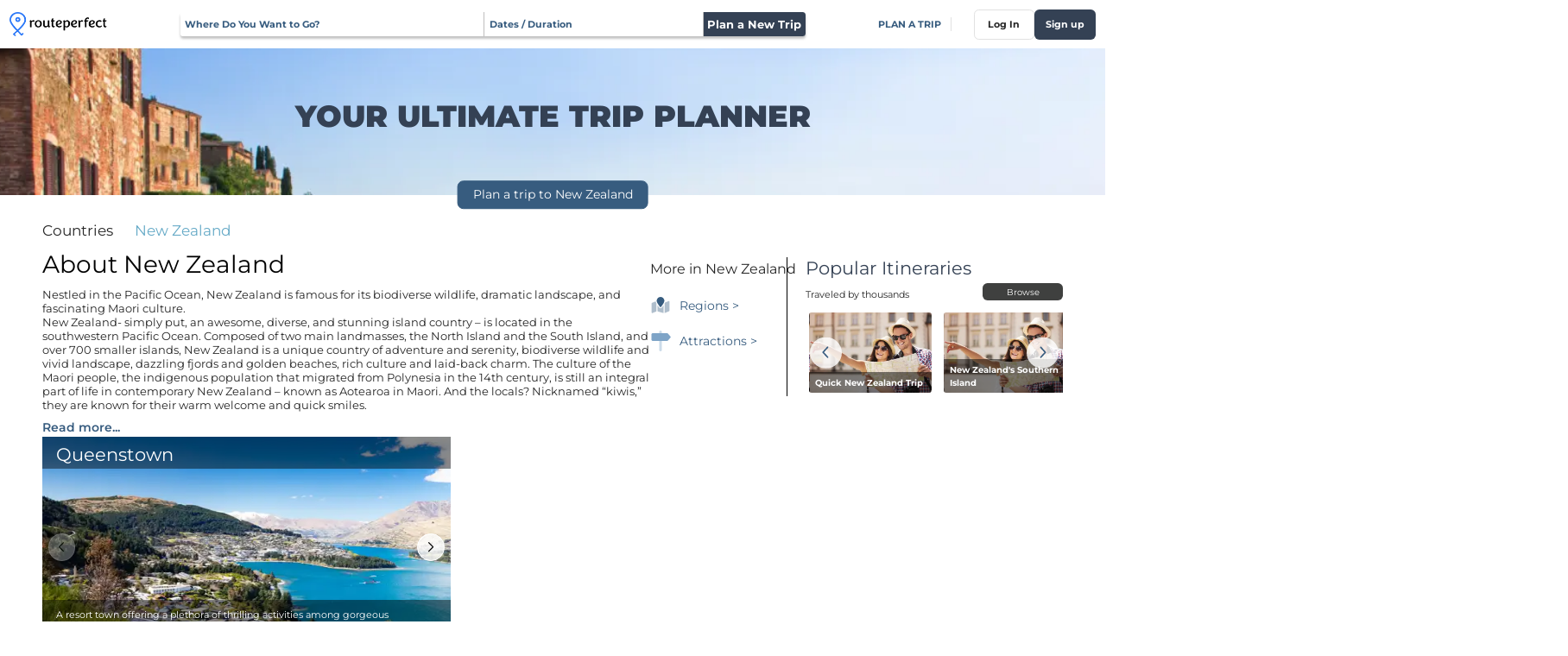

--- FILE ---
content_type: text/html;charset=UTF-8
request_url: https://www.routeperfect.com/new-zealand/waiheke-island
body_size: 41082
content:
<!DOCTYPE html><html id="mainIndexHTML" lang="en" data-beasties-container=""><head>
  <meta charset="utf-8">
  <title>Plan your Trip to New Zealand - Free New Zealand trip planner</title>
  <base href="/">
  <meta name="viewport" content="width=device-width, initial-scale=1.0, minimum-scale=1.0, maximum-scale=5.0">
  <meta http-equiv="x-ua-compatible" content="ie=edge">
  

  <!-- Google Tag Manager -->
  
  <!-- End Google Tag Manager -->
  <!-- Global site tag (gtag.js) - Google Analytics -->
  
  
  <!-- End Global site tag (gtag.js) - Google Analytics  -->

  <link rel="icon" type="image/x-icon" href="https://cdn.routeperfect.com/app/images/favicon.ico">
  <link rel="apple-touch-icon" sizes="32x32" href="/assets/icon/favicon-32x32.png">
  <link rel="apple-touch-icon" sizes="64x64" href="/assets/icon/favicon-64x64.png">
  <link rel="apple-touch-icon" sizes="96x96" href="/assets/icon/favicon-96x96.png">
  <link rel="apple-touch-icon" sizes="128x128" href="/assets/icon/favicon-128x128.png">
  <link rel="apple-touch-icon" sizes="196x196" href="/assets/icon/favicon-196x196.png">

  <link rel="preconnect" href="https://res.cloudinary.com">
  <link rel="preconnect" href="https://fonts.googleapis.com">
  <link rel="preconnect" href="https://fonts.gstatic.com" crossorigin="">
  <style>@font-face{font-family:'Montserrat';font-style:italic;font-weight:100 900;font-display:swap;src:url(https://fonts.gstatic.com/s/montserrat/v31/JTUQjIg1_i6t8kCHKm459WxRxC7mw9c.woff2) format('woff2');unicode-range:U+0460-052F, U+1C80-1C8A, U+20B4, U+2DE0-2DFF, U+A640-A69F, U+FE2E-FE2F;}@font-face{font-family:'Montserrat';font-style:italic;font-weight:100 900;font-display:swap;src:url(https://fonts.gstatic.com/s/montserrat/v31/JTUQjIg1_i6t8kCHKm459WxRzS7mw9c.woff2) format('woff2');unicode-range:U+0301, U+0400-045F, U+0490-0491, U+04B0-04B1, U+2116;}@font-face{font-family:'Montserrat';font-style:italic;font-weight:100 900;font-display:swap;src:url(https://fonts.gstatic.com/s/montserrat/v31/JTUQjIg1_i6t8kCHKm459WxRxi7mw9c.woff2) format('woff2');unicode-range:U+0102-0103, U+0110-0111, U+0128-0129, U+0168-0169, U+01A0-01A1, U+01AF-01B0, U+0300-0301, U+0303-0304, U+0308-0309, U+0323, U+0329, U+1EA0-1EF9, U+20AB;}@font-face{font-family:'Montserrat';font-style:italic;font-weight:100 900;font-display:swap;src:url(https://fonts.gstatic.com/s/montserrat/v31/JTUQjIg1_i6t8kCHKm459WxRxy7mw9c.woff2) format('woff2');unicode-range:U+0100-02BA, U+02BD-02C5, U+02C7-02CC, U+02CE-02D7, U+02DD-02FF, U+0304, U+0308, U+0329, U+1D00-1DBF, U+1E00-1E9F, U+1EF2-1EFF, U+2020, U+20A0-20AB, U+20AD-20C0, U+2113, U+2C60-2C7F, U+A720-A7FF;}@font-face{font-family:'Montserrat';font-style:italic;font-weight:100 900;font-display:swap;src:url(https://fonts.gstatic.com/s/montserrat/v31/JTUQjIg1_i6t8kCHKm459WxRyS7m.woff2) format('woff2');unicode-range:U+0000-00FF, U+0131, U+0152-0153, U+02BB-02BC, U+02C6, U+02DA, U+02DC, U+0304, U+0308, U+0329, U+2000-206F, U+20AC, U+2122, U+2191, U+2193, U+2212, U+2215, U+FEFF, U+FFFD;}@font-face{font-family:'Montserrat';font-style:normal;font-weight:100 900;font-display:swap;src:url(https://fonts.gstatic.com/s/montserrat/v31/JTUSjIg1_i6t8kCHKm459WRhyzbi.woff2) format('woff2');unicode-range:U+0460-052F, U+1C80-1C8A, U+20B4, U+2DE0-2DFF, U+A640-A69F, U+FE2E-FE2F;}@font-face{font-family:'Montserrat';font-style:normal;font-weight:100 900;font-display:swap;src:url(https://fonts.gstatic.com/s/montserrat/v31/JTUSjIg1_i6t8kCHKm459W1hyzbi.woff2) format('woff2');unicode-range:U+0301, U+0400-045F, U+0490-0491, U+04B0-04B1, U+2116;}@font-face{font-family:'Montserrat';font-style:normal;font-weight:100 900;font-display:swap;src:url(https://fonts.gstatic.com/s/montserrat/v31/JTUSjIg1_i6t8kCHKm459WZhyzbi.woff2) format('woff2');unicode-range:U+0102-0103, U+0110-0111, U+0128-0129, U+0168-0169, U+01A0-01A1, U+01AF-01B0, U+0300-0301, U+0303-0304, U+0308-0309, U+0323, U+0329, U+1EA0-1EF9, U+20AB;}@font-face{font-family:'Montserrat';font-style:normal;font-weight:100 900;font-display:swap;src:url(https://fonts.gstatic.com/s/montserrat/v31/JTUSjIg1_i6t8kCHKm459Wdhyzbi.woff2) format('woff2');unicode-range:U+0100-02BA, U+02BD-02C5, U+02C7-02CC, U+02CE-02D7, U+02DD-02FF, U+0304, U+0308, U+0329, U+1D00-1DBF, U+1E00-1E9F, U+1EF2-1EFF, U+2020, U+20A0-20AB, U+20AD-20C0, U+2113, U+2C60-2C7F, U+A720-A7FF;}@font-face{font-family:'Montserrat';font-style:normal;font-weight:100 900;font-display:swap;src:url(https://fonts.gstatic.com/s/montserrat/v31/JTUSjIg1_i6t8kCHKm459Wlhyw.woff2) format('woff2');unicode-range:U+0000-00FF, U+0131, U+0152-0153, U+02BB-02BC, U+02C6, U+02DA, U+02DC, U+0304, U+0308, U+0329, U+2000-206F, U+20AC, U+2122, U+2191, U+2193, U+2212, U+2215, U+FEFF, U+FFFD;}</style>

  <link rel="preload" href="https://res.cloudinary.com/djxk74uhg/image/fetch/f_auto/c_thumb,w_1150/https://cdn.routeperfect.com/app/images/images/main-bg.jpg?_a=ATFGlAA0" as="image" media="(min-width: 1101px)">
  <link rel="preload" href="https://res.cloudinary.com/djxk74uhg/image/fetch/f_auto/c_thumb,w_426/https://cdn.routeperfect.com/app/images/images/main-bg-mobile.jpg?_a=ATFGlAA0" as="image" media="(max-width: 1100px)">

  <meta name="theme-color" content="#ffffff">
  <meta name="msapplication-TileColor" content="#ffffff">
  <meta name="msapplication-TileImage" content="/assets/icons/icon-192x192.png">
  <meta name="apple-mobile-web-app-status-bar-style" content="black-translucent">
  <link rel="manifest" href="manifest.webmanifest?v=3">

  <meta property="og:type" content="website">
  <meta property="og:site_name" content="RoutePerfect">
  <meta property="og:locale" content="en_US">
  <meta property="og:image" content="https://cdn.routeperfect.com/assets/images/logo-og.png">
  <meta property="fb:app_id" content="410374335661154">

  <!-- schema.org -->
  <script type="application/ld+json">
    {
      "@context": "https://schema.org",
      "@graph": [
        {
          "@type": "Organization",
          "@id": "https://www.routeperfect.com/#organization",
          "name": "RoutePerfect",
          "url": "https://www.routeperfect.com/",
          "logo": "https://cdn.routeperfect.com/app/images/routeperfect_logo.png",
          "description": "RoutePerfect is an online trip-planning platform that helps travelers design and customize trips based on their preferences, travel style, and budget — with optional hotel booking through trusted partners.",
          "email": "support@routeperfect.com",
          "address": {
            "@type": "PostalAddress",
            "streetAddress": "444 Alaska Avenue, Suite #CCS654",
            "addressLocality": "Torrance",
            "addressRegion": "CA",
            "postalCode": "90503",
            "addressCountry": "US"
          },
          "sameAs": [
            "https://www.facebook.com/Routeperfect/",
            "https://x.com/routeperfect",
            "https://www.instagram.com/routeperfect/",
            "https://www.linkedin.com/company/routeperfect/"
          ]
        },
        {
          "@type": "WebSite",
          "@id": "https://www.routeperfect.com/#website",
          "url": "https://www.routeperfect.com/",
          "name": "RoutePerfect – Trip Planner",
          "publisher": {
              "@id": "https://www.routeperfect.com/#organization"
          },
        "inLanguage": "en"
        }
      ]
    }
  </script>
  <!--  additional schema to the homepage-->
  <script type="application/ld+json">
    {
      "@context": "https://schema.org",
      "@type": "WebPage",
      "@id": "https://www.routeperfect.com/#home",
      "url": "https://www.routeperfect.com/",
      "name": "RoutePerfect – Your Ultimate Trip Planner",
      "description": "Plan and book your dream trip with RoutePerfect’s AI-powered trip planner. Create custom itineraries based on your preferences, travel style and budget, and book hotels and more through trusted partners.",
      "isPartOf": {
        "@id": "https://www.routeperfect.com/#website"
      },
      "about": {
        "@id": "https://www.routeperfect.com/#organization"
      },
      "inLanguage": "en"
    }
  </script>
<style>:root{--swiper-theme-color:#007aff}.swiper-wrapper{position:relative;width:100%;height:100%;z-index:1;display:flex;transition-property:transform;transition-timing-function:var(--swiper-wrapper-transition-timing-function,initial);box-sizing:content-box}.swiper-wrapper{transform:translateZ(0)}.swiper-slide{flex-shrink:0;width:100%;height:100%;position:relative;transition-property:transform;display:block}:root{--swiper-navigation-size:44px}:root{--radar-gray1:#f6fafc;--radar-gray2:#eaf1f6;--radar-gray3:#dbe5eb;--radar-gray5:#acbdc8;--radar-gray6:#5a6872;--radar-gray8:#051723;--radar-sapphire:#0005fb;--radar-midnight:#000257}.btn-dark{border-radius:8px;width:max-content;min-width:133px;color:var(--white-light);background:var(--dark-btn-primary)}.btn-dark:hover{color:var(--white-light);background:var(--dark-btn-primary)}.btn-default{text-align:center}.btn-primary{position:relative;border:1px solid var(--dark-btn-primary);background:var(--dark-btn-primary);color:var(--white-light)}.btn-primary:hover{-webkit-box-shadow:2px 2px 5px 0 rgba(0,0,0,.4);-moz-box-shadow:2px 2px 5px 0 rgba(0,0,0,.4);box-shadow:2px 2px 5px #0006}.btn-primary:active{-webkit-box-shadow:inset 2px 2px 5px 0 rgba(0,0,0,.4);-moz-box-shadow:inset 2px 2px 5px 0 rgba(0,0,0,.4);box-shadow:inset 2px 2px 5px #0006}.btn-primary:hover,.btn-primary:active,.btn-primary:active:hover{border-color:var(--dark-btn-primary);background-color:var(--dark-btn-primary);color:var(--white-light)}.btn-primary:disabled{cursor:not-allowed;color:#fff;border-color:#939393;background-color:#939393;box-shadow:none}.btn-primary{display:block;width:100%;height:33px;padding:0 24px;font-size:16px;font-style:normal;font-weight:700;line-height:24px;border-radius:10px;font-family:inherit;text-align:center;text-decoration:none}.btn-primary:hover,.btn-primary:active{outline:none;text-decoration:none}h1,h2,h3,h4{font-family:Montserrat,sans-serif}@media screen and (max-width: 1100px){h1,h2,h3,h4{font-family:Montserrat,sans-serif}}p{margin-top:0;font-family:Montserrat,sans-serif;font-size:18px;line-height:24px}@media screen and (max-width: 1100px){p{font-family:Montserrat,sans-serif;font-size:16px}}span,ul,li,button{font-family:Montserrat,sans-serif}@media screen and (max-width: 1100px){span,ul,li,button{font-family:Montserrat,sans-serif}}:root{--blue-extra-light: #66AAC7;--blue-light: #499FDD;--blue-light-500: #5185B4;--blue-light-300: rgba(81, 133, 180, .7);--blue-dark: #375C7F;--blue-darker: #273B7D;--blue-dark-accent: #4C97B8;--blue-icon: #375C7F;--blue-text: #34547A;--blue-light-logo: #2b78f8;--blue-light-round-bg: #A1C2E1;--blue-round-bg: #3692E6;--blue-accent: #DFEEF4;--blue-label: #ACBFD1;--blue-more: #4A97BA;--gray-bg: #F7F7F7;--gray-bg-a6: rgba(247, 247, 247, .95);--gray-medium: #d1d1d1;--gray-text: #7D7C7C;--gray-loader: #747474;--gray-description: #728699;--gray-border: #D9D9D9;--gray-placeholder: #939393;--gray-secondary-text: #717171;--gray-section: #F7F8F7;--gray-cancel-bg: #E1E1E1;--gray-dark-border: #BFBEBE;--gray-light: #F0F0F0;--dark-black: #000000;--dark-black-1: #1B1D2E;--dark-title-text: #344154;--dark-description-text: #2E4351;--dark-label-text: #8AABB9;--dark-subtitle-text: #262626;--dark-btn-primary: #3F403F;--dark-section-title: #262626;--dark-gray: #5A5959;--dark-error: #17152B;--dark-card-label: #3F5B7C;--dark-bg: #344154;--red-error: #FF0404;--white-light: #FFFFFF;--pink-white: #fce5d6;--green-bg: #4E6F63;--green-light: #8DCB27;--green-disabled: #BECFC9;--orange-disabled: #F9DDC8;--orange-primary-btn: #E98746;--orange-active: #F59E4A;--strong-orange: #F58025;--text-black: #262626;--text-gray: #333333;--ocean-light: #7AD3CE;--col-red-error: #eb230a;--col-light-red-error: #e55f4e;--mdc-slider-inactive-track-height: 31px;--mdc-slider-inactive-track-color: #b9b9b9;--mdc-slider-active-track-color: transparent;--mdc-slider-handle-color: black;--mdc-slider-focus-handle-color: var(--mdc-slider-handle-color);--mdc-slider-handle-height: 24px;--mdc-slider-handle-width: 24px;--m-brand-primary-500: #375C7F;--m-brand-secondary-500: #3D7F62;--m-brand-accent-500: #E77423;--m-dark: #181A1B;--m-light: #FFFFFF;--m-warning: #EAD91F;--m-success: #28B840;--m-error: #DA1B1B;--m-information: #0F73E6;--ml-error: #DF6060;--m-primary-10: #F4F7FB;--m-primary-50: #E9EEF5;--m-primary-100: #CEDCE9;--m-primary-200: #A2BFD7;--m-primary-300: #719DBF;--m-primary-400: #4F81A8;--m-primary-500: #3C668D;--m-primary-600: #375C7F;--m-primary-700: #2C4760;--m-primary-800: #293D51;--m-primary-900: #1B2736;--m-secondary-50: #F1F8F4;--m-secondary-100: #E0F1FC;--m-secondary-200: #B8DFFC;--m-secondary-300: #8CC9F7;--m-secondary-400: #64B3ED;--m-secondary-500: #489CE6;--m-secondary-600: #3678B6;--m-accent-100: #FEF7EE;--m-accent-200: #FCEDD8;--m-accent-300: #F8D7B0;--m-accent-400: #EC944B;--m-accent-500: #E77423;--m-accent-600: #D95E1D;--m-neutral-100: #FFFFFF;--m-neutral-200: #F5F6F6;--m-neutral-300: #E5E8E8;--m-neutral-400: #ABB4B5;--m-neutral-500: #808D90;--m-neutral-600: #657175;--m-neutral-700: #414749;--m-neutral-800: #3A3E3F;--m-neutral-900: #181A1B;--m-warning-300: #FDFDE9;--m-warning-400: #F8FAC7;--m-warning-500: #EAD91F;--m-error-100: #FEF2F2;--m-error-200: #FFC8C8;--m-error-500: #DA1B1B;--m-success-100: #F1FCF2;--m-success-200: #BEF4C6;--m-success-500: #28B840;--m-information-100: #EEF9FF;--m-information-200: #BAE8FF;--m-information-500: #0F73E6}.f-row{display:flex}.f-v-center{align-items:center}.f-between{justify-content:space-between}*{box-sizing:border-box}html,body{margin:0;width:100%;font-size:14px;color:var(--text-black);touch-action:manipulation;font-family:Montserrat,sans-serif;overscroll-behavior:none;scrollbar-gutter:stable}@media screen and (max-width: 1100px){html,body{height:100%;font-size:10px}}html{-ms-text-size-adjust:100%;-webkit-text-size-adjust:100%;-moz-osx-font-smoothing:grayscale;-webkit-font-smoothing:antialiased;-webkit-tap-highlight-color:transparent}@media screen and (min-width: 1100px) and (max-width: 1820px){body{--site-zoom-level: 1}}@media screen and (min-width: 1100px) and (max-width: 1780px){body{--site-zoom-level: .975}}@media screen and (min-width: 1100px) and (max-width: 1740px){body{--site-zoom-level: .955}}@media screen and (min-width: 1100px) and (max-width: 1700px){body{--site-zoom-level: .93}}@media screen and (min-width: 1100px) and (max-width: 1660px){body{--site-zoom-level: .91}}@media screen and (min-width: 1100px) and (max-width: 1620px){body{--site-zoom-level: .885}}@media screen and (min-width: 1100px) and (max-width: 1580px){body{--site-zoom-level: .865}}@media screen and (min-width: 1100px) and (max-width: 1540px){body{--site-zoom-level: .84}}@media screen and (min-width: 1100px) and (max-width: 1500px){body{--site-zoom-level: .82}}@media screen and (min-width: 1100px) and (max-width: 1460px){body{--site-zoom-level: .795}}@media screen and (min-width: 1100px) and (max-width: 1420px){body{--site-zoom-level: .775}}@media screen and (min-width: 1100px) and (max-width: 1380px){body{--site-zoom-level: .75}}@media screen and (min-width: 1100px) and (max-width: 1340px){body{--site-zoom-level: .73}}@media screen and (min-width: 1100px) and (max-width: 1300px){body{--site-zoom-level: .705}}@media screen and (min-width: 1100px) and (max-width: 1260px){body{--site-zoom-level: .685}}@media screen and (min-width: 1100px) and (max-width: 1220px){body{--site-zoom-level: .66}}@media screen and (min-width: 1100px) and (max-width: 1180px){body{--site-zoom-level: .64}}@media screen and (min-width: 1100px) and (max-width: 1140px){body{--site-zoom-level: .615}}iframe{border:0}main{display:block}ul{padding-left:0;margin-top:0;margin-bottom:0;list-style:none}h1,h2,h3,h4{margin-top:0;margin-bottom:0;font-size:inherit;font-family:Montserrat,sans-serif}p{margin-top:0;margin-bottom:0}figure{margin:0}img{max-width:100%;height:auto;border:0;vertical-align:middle}a{color:inherit;text-decoration:none}a:hover{text-decoration:underline}button{padding:0;margin:0;overflow:visible;background:none;outline:none;border:0;text-align:inherit;text-transform:inherit;font:inherit;-webkit-font-smoothing:inherit;letter-spacing:inherit;cursor:pointer}@media screen and (max-width: 1100px){.swiper-slide{display:flex;flex-direction:column;justify-content:space-between;height:initial}}@media screen and (min-width: 1100px) and (max-width: 1820px){body{zoom:var(--site-zoom-level)}}html{--mat-sys-on-surface: initial}html{--mat-ripple-color: rgba(0, 0, 0, .1)}html{--mat-option-selected-state-label-text-color: #f26d1b;--mat-option-label-text-color: rgba(0, 0, 0, .87);--mat-option-hover-state-layer-color: rgba(0, 0, 0, .04);--mat-option-focus-state-layer-color: rgba(0, 0, 0, .04);--mat-option-selected-state-layer-color: rgba(0, 0, 0, .04)}html{--mat-optgroup-label-text-color: rgba(0, 0, 0, .87)}html{--mat-full-pseudo-checkbox-selected-icon-color: #f58025;--mat-full-pseudo-checkbox-selected-checkmark-color: #fafafa;--mat-full-pseudo-checkbox-unselected-icon-color: rgba(0, 0, 0, .54);--mat-full-pseudo-checkbox-disabled-selected-checkmark-color: #fafafa;--mat-full-pseudo-checkbox-disabled-unselected-icon-color: #b0b0b0;--mat-full-pseudo-checkbox-disabled-selected-icon-color: #b0b0b0}html{--mat-minimal-pseudo-checkbox-selected-checkmark-color: #f58025;--mat-minimal-pseudo-checkbox-disabled-selected-checkmark-color: #b0b0b0}html{--mat-app-background-color: #fafafa;--mat-app-text-color: rgba(0, 0, 0, .87);--mat-app-elevation-shadow-level-0: 0px 0px 0px 0px rgba(0, 0, 0, .2), 0px 0px 0px 0px rgba(0, 0, 0, .14), 0px 0px 0px 0px rgba(0, 0, 0, .12);--mat-app-elevation-shadow-level-1: 0px 2px 1px -1px rgba(0, 0, 0, .2), 0px 1px 1px 0px rgba(0, 0, 0, .14), 0px 1px 3px 0px rgba(0, 0, 0, .12);--mat-app-elevation-shadow-level-2: 0px 3px 1px -2px rgba(0, 0, 0, .2), 0px 2px 2px 0px rgba(0, 0, 0, .14), 0px 1px 5px 0px rgba(0, 0, 0, .12);--mat-app-elevation-shadow-level-3: 0px 3px 3px -2px rgba(0, 0, 0, .2), 0px 3px 4px 0px rgba(0, 0, 0, .14), 0px 1px 8px 0px rgba(0, 0, 0, .12);--mat-app-elevation-shadow-level-4: 0px 2px 4px -1px rgba(0, 0, 0, .2), 0px 4px 5px 0px rgba(0, 0, 0, .14), 0px 1px 10px 0px rgba(0, 0, 0, .12);--mat-app-elevation-shadow-level-5: 0px 3px 5px -1px rgba(0, 0, 0, .2), 0px 5px 8px 0px rgba(0, 0, 0, .14), 0px 1px 14px 0px rgba(0, 0, 0, .12);--mat-app-elevation-shadow-level-6: 0px 3px 5px -1px rgba(0, 0, 0, .2), 0px 6px 10px 0px rgba(0, 0, 0, .14), 0px 1px 18px 0px rgba(0, 0, 0, .12);--mat-app-elevation-shadow-level-7: 0px 4px 5px -2px rgba(0, 0, 0, .2), 0px 7px 10px 1px rgba(0, 0, 0, .14), 0px 2px 16px 1px rgba(0, 0, 0, .12);--mat-app-elevation-shadow-level-8: 0px 5px 5px -3px rgba(0, 0, 0, .2), 0px 8px 10px 1px rgba(0, 0, 0, .14), 0px 3px 14px 2px rgba(0, 0, 0, .12);--mat-app-elevation-shadow-level-9: 0px 5px 6px -3px rgba(0, 0, 0, .2), 0px 9px 12px 1px rgba(0, 0, 0, .14), 0px 3px 16px 2px rgba(0, 0, 0, .12);--mat-app-elevation-shadow-level-10: 0px 6px 6px -3px rgba(0, 0, 0, .2), 0px 10px 14px 1px rgba(0, 0, 0, .14), 0px 4px 18px 3px rgba(0, 0, 0, .12);--mat-app-elevation-shadow-level-11: 0px 6px 7px -4px rgba(0, 0, 0, .2), 0px 11px 15px 1px rgba(0, 0, 0, .14), 0px 4px 20px 3px rgba(0, 0, 0, .12);--mat-app-elevation-shadow-level-12: 0px 7px 8px -4px rgba(0, 0, 0, .2), 0px 12px 17px 2px rgba(0, 0, 0, .14), 0px 5px 22px 4px rgba(0, 0, 0, .12);--mat-app-elevation-shadow-level-13: 0px 7px 8px -4px rgba(0, 0, 0, .2), 0px 13px 19px 2px rgba(0, 0, 0, .14), 0px 5px 24px 4px rgba(0, 0, 0, .12);--mat-app-elevation-shadow-level-14: 0px 7px 9px -4px rgba(0, 0, 0, .2), 0px 14px 21px 2px rgba(0, 0, 0, .14), 0px 5px 26px 4px rgba(0, 0, 0, .12);--mat-app-elevation-shadow-level-15: 0px 8px 9px -5px rgba(0, 0, 0, .2), 0px 15px 22px 2px rgba(0, 0, 0, .14), 0px 6px 28px 5px rgba(0, 0, 0, .12);--mat-app-elevation-shadow-level-16: 0px 8px 10px -5px rgba(0, 0, 0, .2), 0px 16px 24px 2px rgba(0, 0, 0, .14), 0px 6px 30px 5px rgba(0, 0, 0, .12);--mat-app-elevation-shadow-level-17: 0px 8px 11px -5px rgba(0, 0, 0, .2), 0px 17px 26px 2px rgba(0, 0, 0, .14), 0px 6px 32px 5px rgba(0, 0, 0, .12);--mat-app-elevation-shadow-level-18: 0px 9px 11px -5px rgba(0, 0, 0, .2), 0px 18px 28px 2px rgba(0, 0, 0, .14), 0px 7px 34px 6px rgba(0, 0, 0, .12);--mat-app-elevation-shadow-level-19: 0px 9px 12px -6px rgba(0, 0, 0, .2), 0px 19px 29px 2px rgba(0, 0, 0, .14), 0px 7px 36px 6px rgba(0, 0, 0, .12);--mat-app-elevation-shadow-level-20: 0px 10px 13px -6px rgba(0, 0, 0, .2), 0px 20px 31px 3px rgba(0, 0, 0, .14), 0px 8px 38px 7px rgba(0, 0, 0, .12);--mat-app-elevation-shadow-level-21: 0px 10px 13px -6px rgba(0, 0, 0, .2), 0px 21px 33px 3px rgba(0, 0, 0, .14), 0px 8px 40px 7px rgba(0, 0, 0, .12);--mat-app-elevation-shadow-level-22: 0px 10px 14px -6px rgba(0, 0, 0, .2), 0px 22px 35px 3px rgba(0, 0, 0, .14), 0px 8px 42px 7px rgba(0, 0, 0, .12);--mat-app-elevation-shadow-level-23: 0px 11px 14px -7px rgba(0, 0, 0, .2), 0px 23px 36px 3px rgba(0, 0, 0, .14), 0px 9px 44px 8px rgba(0, 0, 0, .12);--mat-app-elevation-shadow-level-24: 0px 11px 15px -7px rgba(0, 0, 0, .2), 0px 24px 38px 3px rgba(0, 0, 0, .14), 0px 9px 46px 8px rgba(0, 0, 0, .12)}html{--mat-option-label-text-font: Roboto, sans-serif;--mat-option-label-text-line-height: 24px;--mat-option-label-text-size: 16px;--mat-option-label-text-tracking: .03125em;--mat-option-label-text-weight: 400}html{--mat-optgroup-label-text-font: Roboto, sans-serif;--mat-optgroup-label-text-line-height: 24px;--mat-optgroup-label-text-size: 16px;--mat-optgroup-label-text-tracking: .03125em;--mat-optgroup-label-text-weight: 400}html{--mdc-elevated-card-container-shape: 4px}html{--mdc-outlined-card-container-shape: 4px;--mdc-outlined-card-outline-width: 1px}html{--mdc-elevated-card-container-color: white;--mdc-elevated-card-container-elevation: 0px 2px 1px -1px rgba(0, 0, 0, .2), 0px 1px 1px 0px rgba(0, 0, 0, .14), 0px 1px 3px 0px rgba(0, 0, 0, .12)}html{--mdc-outlined-card-container-color: white;--mdc-outlined-card-outline-color: rgba(0, 0, 0, .12);--mdc-outlined-card-container-elevation: 0px 0px 0px 0px rgba(0, 0, 0, .2), 0px 0px 0px 0px rgba(0, 0, 0, .14), 0px 0px 0px 0px rgba(0, 0, 0, .12)}html{--mat-card-subtitle-text-color: rgba(0, 0, 0, .54)}html{--mat-card-title-text-font: Roboto, sans-serif;--mat-card-title-text-line-height: 32px;--mat-card-title-text-size: 20px;--mat-card-title-text-tracking: .0125em;--mat-card-title-text-weight: 500;--mat-card-subtitle-text-font: Roboto, sans-serif;--mat-card-subtitle-text-line-height: 22px;--mat-card-subtitle-text-size: 14px;--mat-card-subtitle-text-tracking: .0071428571em;--mat-card-subtitle-text-weight: 500}html{--mdc-linear-progress-active-indicator-height: 4px;--mdc-linear-progress-track-height: 4px;--mdc-linear-progress-track-shape: 0}html{--mdc-plain-tooltip-container-shape: 4px;--mdc-plain-tooltip-supporting-text-line-height: 16px}html{--mdc-plain-tooltip-container-color: #616161;--mdc-plain-tooltip-supporting-text-color: #fff}html{--mdc-plain-tooltip-supporting-text-font: Roboto, sans-serif;--mdc-plain-tooltip-supporting-text-size: 12px;--mdc-plain-tooltip-supporting-text-weight: 400;--mdc-plain-tooltip-supporting-text-tracking: .0333333333em}html{--mdc-filled-text-field-active-indicator-height: 1px;--mdc-filled-text-field-focus-active-indicator-height: 2px;--mdc-filled-text-field-container-shape: 4px}html{--mdc-outlined-text-field-outline-width: 1px;--mdc-outlined-text-field-focus-outline-width: 2px;--mdc-outlined-text-field-container-shape: 4px}html{--mdc-filled-text-field-caret-color: #f26d1b;--mdc-filled-text-field-focus-active-indicator-color: #f26d1b;--mdc-filled-text-field-focus-label-text-color: rgba(242, 109, 27, .87);--mdc-filled-text-field-container-color: rgb(244.8, 244.8, 244.8);--mdc-filled-text-field-disabled-container-color: rgb(249.9, 249.9, 249.9);--mdc-filled-text-field-label-text-color: rgba(0, 0, 0, .6);--mdc-filled-text-field-hover-label-text-color: rgba(0, 0, 0, .6);--mdc-filled-text-field-disabled-label-text-color: rgba(0, 0, 0, .38);--mdc-filled-text-field-input-text-color: rgba(0, 0, 0, .87);--mdc-filled-text-field-disabled-input-text-color: rgba(0, 0, 0, .38);--mdc-filled-text-field-input-text-placeholder-color: rgba(0, 0, 0, .6);--mdc-filled-text-field-error-hover-label-text-color: #f44336;--mdc-filled-text-field-error-focus-label-text-color: #f44336;--mdc-filled-text-field-error-label-text-color: #f44336;--mdc-filled-text-field-error-caret-color: #f44336;--mdc-filled-text-field-active-indicator-color: rgba(0, 0, 0, .42);--mdc-filled-text-field-disabled-active-indicator-color: rgba(0, 0, 0, .06);--mdc-filled-text-field-hover-active-indicator-color: rgba(0, 0, 0, .87);--mdc-filled-text-field-error-active-indicator-color: #f44336;--mdc-filled-text-field-error-focus-active-indicator-color: #f44336;--mdc-filled-text-field-error-hover-active-indicator-color: #f44336}html{--mdc-outlined-text-field-caret-color: #f26d1b;--mdc-outlined-text-field-focus-outline-color: #f26d1b;--mdc-outlined-text-field-focus-label-text-color: rgba(242, 109, 27, .87);--mdc-outlined-text-field-label-text-color: rgba(0, 0, 0, .6);--mdc-outlined-text-field-hover-label-text-color: rgba(0, 0, 0, .6);--mdc-outlined-text-field-disabled-label-text-color: rgba(0, 0, 0, .38);--mdc-outlined-text-field-input-text-color: rgba(0, 0, 0, .87);--mdc-outlined-text-field-disabled-input-text-color: rgba(0, 0, 0, .38);--mdc-outlined-text-field-input-text-placeholder-color: rgba(0, 0, 0, .6);--mdc-outlined-text-field-error-caret-color: #f44336;--mdc-outlined-text-field-error-focus-label-text-color: #f44336;--mdc-outlined-text-field-error-label-text-color: #f44336;--mdc-outlined-text-field-error-hover-label-text-color: #f44336;--mdc-outlined-text-field-outline-color: rgba(0, 0, 0, .38);--mdc-outlined-text-field-disabled-outline-color: rgba(0, 0, 0, .06);--mdc-outlined-text-field-hover-outline-color: rgba(0, 0, 0, .87);--mdc-outlined-text-field-error-focus-outline-color: #f44336;--mdc-outlined-text-field-error-hover-outline-color: #f44336;--mdc-outlined-text-field-error-outline-color: #f44336}html{--mat-form-field-focus-select-arrow-color: rgba(242, 109, 27, .87);--mat-form-field-disabled-input-text-placeholder-color: rgba(0, 0, 0, .38);--mat-form-field-state-layer-color: rgba(0, 0, 0, .87);--mat-form-field-error-text-color: #f44336;--mat-form-field-select-option-text-color: inherit;--mat-form-field-select-disabled-option-text-color: GrayText;--mat-form-field-leading-icon-color: unset;--mat-form-field-disabled-leading-icon-color: unset;--mat-form-field-trailing-icon-color: unset;--mat-form-field-disabled-trailing-icon-color: unset;--mat-form-field-error-focus-trailing-icon-color: unset;--mat-form-field-error-hover-trailing-icon-color: unset;--mat-form-field-error-trailing-icon-color: unset;--mat-form-field-enabled-select-arrow-color: rgba(0, 0, 0, .54);--mat-form-field-disabled-select-arrow-color: rgba(0, 0, 0, .38);--mat-form-field-hover-state-layer-opacity: .04;--mat-form-field-focus-state-layer-opacity: .08}html{--mat-form-field-container-height: 56px;--mat-form-field-filled-label-display: block;--mat-form-field-container-vertical-padding: 16px;--mat-form-field-filled-with-label-container-padding-top: 24px;--mat-form-field-filled-with-label-container-padding-bottom: 8px}html{--mdc-filled-text-field-label-text-font: Roboto, sans-serif;--mdc-filled-text-field-label-text-size: 16px;--mdc-filled-text-field-label-text-tracking: .03125em;--mdc-filled-text-field-label-text-weight: 400}html{--mdc-outlined-text-field-label-text-font: Roboto, sans-serif;--mdc-outlined-text-field-label-text-size: 16px;--mdc-outlined-text-field-label-text-tracking: .03125em;--mdc-outlined-text-field-label-text-weight: 400}html{--mat-form-field-container-text-font: Roboto, sans-serif;--mat-form-field-container-text-line-height: 24px;--mat-form-field-container-text-size: 16px;--mat-form-field-container-text-tracking: .03125em;--mat-form-field-container-text-weight: 400;--mat-form-field-outlined-label-text-populated-size: 16px;--mat-form-field-subscript-text-font: Roboto, sans-serif;--mat-form-field-subscript-text-line-height: 20px;--mat-form-field-subscript-text-size: 12px;--mat-form-field-subscript-text-tracking: .0333333333em;--mat-form-field-subscript-text-weight: 400}html{--mat-select-container-elevation-shadow: 0px 5px 5px -3px rgba(0, 0, 0, .2), 0px 8px 10px 1px rgba(0, 0, 0, .14), 0px 3px 14px 2px rgba(0, 0, 0, .12)}html{--mat-select-panel-background-color: white;--mat-select-enabled-trigger-text-color: rgba(0, 0, 0, .87);--mat-select-disabled-trigger-text-color: rgba(0, 0, 0, .38);--mat-select-placeholder-text-color: rgba(0, 0, 0, .6);--mat-select-enabled-arrow-color: rgba(0, 0, 0, .54);--mat-select-disabled-arrow-color: rgba(0, 0, 0, .38);--mat-select-focused-arrow-color: rgba(242, 109, 27, .87);--mat-select-invalid-arrow-color: rgba(244, 67, 54, .87)}html{--mat-select-arrow-transform: translateY(-8px)}html{--mat-select-trigger-text-font: Roboto, sans-serif;--mat-select-trigger-text-line-height: 24px;--mat-select-trigger-text-size: 16px;--mat-select-trigger-text-tracking: .03125em;--mat-select-trigger-text-weight: 400}html{--mat-autocomplete-container-shape: 4px;--mat-autocomplete-container-elevation-shadow: 0px 5px 5px -3px rgba(0, 0, 0, .2), 0px 8px 10px 1px rgba(0, 0, 0, .14), 0px 3px 14px 2px rgba(0, 0, 0, .12)}html{--mat-autocomplete-background-color: white}html{--mdc-dialog-container-shape: 4px}html{--mat-dialog-container-elevation-shadow: 0px 11px 15px -7px rgba(0, 0, 0, .2), 0px 24px 38px 3px rgba(0, 0, 0, .14), 0px 9px 46px 8px rgba(0, 0, 0, .12);--mat-dialog-container-max-width: 80vw;--mat-dialog-container-small-max-width: 80vw;--mat-dialog-container-min-width: 0;--mat-dialog-actions-alignment: start;--mat-dialog-actions-padding: 8px;--mat-dialog-content-padding: 20px 24px;--mat-dialog-with-actions-content-padding: 20px 24px;--mat-dialog-headline-padding: 0 24px 9px}html{--mdc-dialog-container-color: white;--mdc-dialog-subhead-color: rgba(0, 0, 0, .87);--mdc-dialog-supporting-text-color: rgba(0, 0, 0, .6)}html{--mdc-dialog-subhead-font: Roboto, sans-serif;--mdc-dialog-subhead-line-height: 32px;--mdc-dialog-subhead-size: 20px;--mdc-dialog-subhead-weight: 500;--mdc-dialog-subhead-tracking: .0125em;--mdc-dialog-supporting-text-font: Roboto, sans-serif;--mdc-dialog-supporting-text-line-height: 24px;--mdc-dialog-supporting-text-size: 16px;--mdc-dialog-supporting-text-weight: 400;--mdc-dialog-supporting-text-tracking: .03125em}html{--mdc-switch-disabled-selected-icon-opacity: .38;--mdc-switch-disabled-track-opacity: .12;--mdc-switch-disabled-unselected-icon-opacity: .38;--mdc-switch-handle-height: 20px;--mdc-switch-handle-shape: 10px;--mdc-switch-handle-width: 20px;--mdc-switch-selected-icon-size: 18px;--mdc-switch-track-height: 14px;--mdc-switch-track-shape: 7px;--mdc-switch-track-width: 36px;--mdc-switch-unselected-icon-size: 18px;--mdc-switch-selected-focus-state-layer-opacity: .12;--mdc-switch-selected-hover-state-layer-opacity: .04;--mdc-switch-selected-pressed-state-layer-opacity: .1;--mdc-switch-unselected-focus-state-layer-opacity: .12;--mdc-switch-unselected-hover-state-layer-opacity: .04;--mdc-switch-unselected-pressed-state-layer-opacity: .1}html{--mdc-switch-selected-focus-state-layer-color: #f47821;--mdc-switch-selected-handle-color: #f47821;--mdc-switch-selected-hover-state-layer-color: #f47821;--mdc-switch-selected-pressed-state-layer-color: #f47821;--mdc-switch-selected-focus-handle-color: #ee500d;--mdc-switch-selected-hover-handle-color: #ee500d;--mdc-switch-selected-pressed-handle-color: #ee500d;--mdc-switch-selected-focus-track-color: #f8a666;--mdc-switch-selected-hover-track-color: #f8a666;--mdc-switch-selected-pressed-track-color: #f8a666;--mdc-switch-selected-track-color: #f8a666;--mdc-switch-disabled-selected-handle-color: #424242;--mdc-switch-disabled-selected-icon-color: #fff;--mdc-switch-disabled-selected-track-color: #424242;--mdc-switch-disabled-unselected-handle-color: #424242;--mdc-switch-disabled-unselected-icon-color: #fff;--mdc-switch-disabled-unselected-track-color: #424242;--mdc-switch-handle-surface-color: #fff;--mdc-switch-selected-icon-color: #fff;--mdc-switch-unselected-focus-handle-color: #212121;--mdc-switch-unselected-focus-state-layer-color: #424242;--mdc-switch-unselected-focus-track-color: #e0e0e0;--mdc-switch-unselected-handle-color: #616161;--mdc-switch-unselected-hover-handle-color: #212121;--mdc-switch-unselected-hover-state-layer-color: #424242;--mdc-switch-unselected-hover-track-color: #e0e0e0;--mdc-switch-unselected-icon-color: #fff;--mdc-switch-unselected-pressed-handle-color: #212121;--mdc-switch-unselected-pressed-state-layer-color: #424242;--mdc-switch-unselected-pressed-track-color: #e0e0e0;--mdc-switch-unselected-track-color: #e0e0e0;--mdc-switch-handle-elevation-shadow: 0px 2px 1px -1px rgba(0, 0, 0, .2), 0px 1px 1px 0px rgba(0, 0, 0, .14), 0px 1px 3px 0px rgba(0, 0, 0, .12);--mdc-switch-disabled-handle-elevation-shadow: 0px 0px 0px 0px rgba(0, 0, 0, .2), 0px 0px 0px 0px rgba(0, 0, 0, .14), 0px 0px 0px 0px rgba(0, 0, 0, .12)}html{--mdc-switch-disabled-label-text-color: rgba(0, 0, 0, .38)}html{--mdc-switch-state-layer-size: 40px}html{--mdc-radio-disabled-selected-icon-opacity: .38;--mdc-radio-disabled-unselected-icon-opacity: .38;--mdc-radio-state-layer-size: 40px}html{--mdc-radio-state-layer-size: 40px}html{--mat-radio-touch-target-display: block}html{--mat-radio-label-text-font: Roboto, sans-serif;--mat-radio-label-text-line-height: 20px;--mat-radio-label-text-size: 14px;--mat-radio-label-text-tracking: .0178571429em;--mat-radio-label-text-weight: 400}html{--mdc-slider-active-track-height: 6px;--mdc-slider-active-track-shape: 9999px;--mdc-slider-handle-height: 20px;--mdc-slider-handle-shape: 50%;--mdc-slider-handle-width: 20px;--mdc-slider-inactive-track-height: 4px;--mdc-slider-inactive-track-shape: 9999px;--mdc-slider-with-overlap-handle-outline-width: 1px;--mdc-slider-with-tick-marks-active-container-opacity: .6;--mdc-slider-with-tick-marks-container-shape: 50%;--mdc-slider-with-tick-marks-container-size: 2px;--mdc-slider-with-tick-marks-inactive-container-opacity: .6;--mdc-slider-handle-elevation: 0px 2px 1px -1px rgba(0, 0, 0, .2), 0px 1px 1px 0px rgba(0, 0, 0, .14), 0px 1px 3px 0px rgba(0, 0, 0, .12)}html{--mat-slider-value-indicator-width: auto;--mat-slider-value-indicator-height: 32px;--mat-slider-value-indicator-caret-display: block;--mat-slider-value-indicator-border-radius: 4px;--mat-slider-value-indicator-padding: 0 12px;--mat-slider-value-indicator-text-transform: none;--mat-slider-value-indicator-container-transform: translateX(-50%)}html{--mdc-slider-handle-color: #f26d1b;--mdc-slider-focus-handle-color: #f26d1b;--mdc-slider-hover-handle-color: #f26d1b;--mdc-slider-active-track-color: #f26d1b;--mdc-slider-inactive-track-color: #f26d1b;--mdc-slider-with-tick-marks-inactive-container-color: #f26d1b;--mdc-slider-with-tick-marks-active-container-color: black;--mdc-slider-disabled-active-track-color: #000;--mdc-slider-disabled-handle-color: #000;--mdc-slider-disabled-inactive-track-color: #000;--mdc-slider-label-container-color: #000;--mdc-slider-label-label-text-color: #fff;--mdc-slider-with-overlap-handle-outline-color: #fff;--mdc-slider-with-tick-marks-disabled-container-color: #000}html{--mat-slider-ripple-color: #f26d1b;--mat-slider-hover-state-layer-color: rgba(242, 109, 27, .05);--mat-slider-focus-state-layer-color: rgba(242, 109, 27, .2);--mat-slider-value-indicator-opacity: .6}html{--mdc-slider-label-label-text-font: Roboto, sans-serif;--mdc-slider-label-label-text-size: 14px;--mdc-slider-label-label-text-line-height: 22px;--mdc-slider-label-label-text-tracking: .0071428571em;--mdc-slider-label-label-text-weight: 500}html{--mat-menu-container-shape: 4px;--mat-menu-divider-bottom-spacing: 0;--mat-menu-divider-top-spacing: 0;--mat-menu-item-spacing: 16px;--mat-menu-item-icon-size: 24px;--mat-menu-item-leading-spacing: 16px;--mat-menu-item-trailing-spacing: 16px;--mat-menu-item-with-icon-leading-spacing: 16px;--mat-menu-item-with-icon-trailing-spacing: 16px;--mat-menu-container-elevation-shadow: 0px 5px 5px -3px rgba(0, 0, 0, .2), 0px 8px 10px 1px rgba(0, 0, 0, .14), 0px 3px 14px 2px rgba(0, 0, 0, .12)}html{--mat-menu-item-label-text-color: rgba(0, 0, 0, .87);--mat-menu-item-icon-color: rgba(0, 0, 0, .87);--mat-menu-item-hover-state-layer-color: rgba(0, 0, 0, .04);--mat-menu-item-focus-state-layer-color: rgba(0, 0, 0, .04);--mat-menu-container-color: white;--mat-menu-divider-color: rgba(0, 0, 0, .12)}html{--mat-menu-item-label-text-font: Roboto, sans-serif;--mat-menu-item-label-text-size: 16px;--mat-menu-item-label-text-tracking: .03125em;--mat-menu-item-label-text-line-height: 24px;--mat-menu-item-label-text-weight: 400}html{--mdc-list-list-item-container-shape: 0;--mdc-list-list-item-leading-avatar-shape: 50%;--mdc-list-list-item-container-color: transparent;--mdc-list-list-item-selected-container-color: transparent;--mdc-list-list-item-leading-avatar-color: transparent;--mdc-list-list-item-leading-icon-size: 24px;--mdc-list-list-item-leading-avatar-size: 40px;--mdc-list-list-item-trailing-icon-size: 24px;--mdc-list-list-item-disabled-state-layer-color: transparent;--mdc-list-list-item-disabled-state-layer-opacity: 0;--mdc-list-list-item-disabled-label-text-opacity: .38;--mdc-list-list-item-disabled-leading-icon-opacity: .38;--mdc-list-list-item-disabled-trailing-icon-opacity: .38}html{--mat-list-active-indicator-color: transparent;--mat-list-active-indicator-shape: 4px}html{--mdc-list-list-item-label-text-color: rgba(0, 0, 0, .87);--mdc-list-list-item-supporting-text-color: rgba(0, 0, 0, .54);--mdc-list-list-item-leading-icon-color: rgba(0, 0, 0, .38);--mdc-list-list-item-trailing-supporting-text-color: rgba(0, 0, 0, .38);--mdc-list-list-item-trailing-icon-color: rgba(0, 0, 0, .38);--mdc-list-list-item-selected-trailing-icon-color: rgba(0, 0, 0, .38);--mdc-list-list-item-disabled-label-text-color: black;--mdc-list-list-item-disabled-leading-icon-color: black;--mdc-list-list-item-disabled-trailing-icon-color: black;--mdc-list-list-item-hover-label-text-color: rgba(0, 0, 0, .87);--mdc-list-list-item-hover-leading-icon-color: rgba(0, 0, 0, .38);--mdc-list-list-item-hover-trailing-icon-color: rgba(0, 0, 0, .38);--mdc-list-list-item-focus-label-text-color: rgba(0, 0, 0, .87);--mdc-list-list-item-hover-state-layer-color: black;--mdc-list-list-item-hover-state-layer-opacity: .04;--mdc-list-list-item-focus-state-layer-color: black;--mdc-list-list-item-focus-state-layer-opacity: .12}html{--mdc-list-list-item-one-line-container-height: 48px;--mdc-list-list-item-two-line-container-height: 64px;--mdc-list-list-item-three-line-container-height: 88px}html{--mat-list-list-item-leading-icon-start-space: 16px;--mat-list-list-item-leading-icon-end-space: 32px}html{--mdc-list-list-item-label-text-font: Roboto, sans-serif;--mdc-list-list-item-label-text-line-height: 24px;--mdc-list-list-item-label-text-size: 16px;--mdc-list-list-item-label-text-tracking: .03125em;--mdc-list-list-item-label-text-weight: 400;--mdc-list-list-item-supporting-text-font: Roboto, sans-serif;--mdc-list-list-item-supporting-text-line-height: 20px;--mdc-list-list-item-supporting-text-size: 14px;--mdc-list-list-item-supporting-text-tracking: .0178571429em;--mdc-list-list-item-supporting-text-weight: 400;--mdc-list-list-item-trailing-supporting-text-font: Roboto, sans-serif;--mdc-list-list-item-trailing-supporting-text-line-height: 20px;--mdc-list-list-item-trailing-supporting-text-size: 12px;--mdc-list-list-item-trailing-supporting-text-tracking: .0333333333em;--mdc-list-list-item-trailing-supporting-text-weight: 400}html{--mat-paginator-container-text-color: rgba(0, 0, 0, .87);--mat-paginator-container-background-color: white;--mat-paginator-enabled-icon-color: rgba(0, 0, 0, .54);--mat-paginator-disabled-icon-color: rgba(0, 0, 0, .12)}html{--mat-paginator-container-size: 56px;--mat-paginator-form-field-container-height: 40px;--mat-paginator-form-field-container-vertical-padding: 8px;--mat-paginator-touch-target-display: block}html{--mat-paginator-container-text-font: Roboto, sans-serif;--mat-paginator-container-text-line-height: 20px;--mat-paginator-container-text-size: 12px;--mat-paginator-container-text-tracking: .0333333333em;--mat-paginator-container-text-weight: 400;--mat-paginator-select-trigger-text-size: 12px}html{--mdc-secondary-navigation-tab-container-height: 48px}html{--mdc-tab-indicator-active-indicator-height: 2px;--mdc-tab-indicator-active-indicator-shape: 0}html{--mat-tab-header-divider-color: transparent;--mat-tab-header-divider-height: 0}html{--mdc-checkbox-disabled-selected-checkmark-color: #fff;--mdc-checkbox-selected-focus-state-layer-opacity: .16;--mdc-checkbox-selected-hover-state-layer-opacity: .04;--mdc-checkbox-selected-pressed-state-layer-opacity: .16;--mdc-checkbox-unselected-focus-state-layer-opacity: .16;--mdc-checkbox-unselected-hover-state-layer-opacity: .04;--mdc-checkbox-unselected-pressed-state-layer-opacity: .16}html{--mdc-checkbox-disabled-selected-icon-color: rgba(0, 0, 0, .38);--mdc-checkbox-disabled-unselected-icon-color: rgba(0, 0, 0, .38);--mdc-checkbox-selected-checkmark-color: black;--mdc-checkbox-selected-focus-icon-color: #f58025;--mdc-checkbox-selected-hover-icon-color: #f58025;--mdc-checkbox-selected-icon-color: #f58025;--mdc-checkbox-selected-pressed-icon-color: #f58025;--mdc-checkbox-unselected-focus-icon-color: #212121;--mdc-checkbox-unselected-hover-icon-color: #212121;--mdc-checkbox-unselected-icon-color: rgba(0, 0, 0, .54);--mdc-checkbox-selected-focus-state-layer-color: #f58025;--mdc-checkbox-selected-hover-state-layer-color: #f58025;--mdc-checkbox-selected-pressed-state-layer-color: #f58025;--mdc-checkbox-unselected-focus-state-layer-color: black;--mdc-checkbox-unselected-hover-state-layer-color: black;--mdc-checkbox-unselected-pressed-state-layer-color: black}html{--mat-checkbox-disabled-label-color: rgba(0, 0, 0, .38);--mat-checkbox-label-text-color: rgba(0, 0, 0, .87)}html{--mdc-checkbox-state-layer-size: 40px}html{--mat-checkbox-touch-target-display: block}html{--mat-checkbox-label-text-font: Roboto, sans-serif;--mat-checkbox-label-text-line-height: 20px;--mat-checkbox-label-text-size: 14px;--mat-checkbox-label-text-tracking: .0178571429em;--mat-checkbox-label-text-weight: 400}html{--mdc-text-button-container-shape: 4px;--mdc-text-button-keep-touch-target: false}html{--mdc-filled-button-container-shape: 4px;--mdc-filled-button-keep-touch-target: false}html{--mdc-protected-button-container-shape: 4px;--mdc-protected-button-container-elevation-shadow: 0px 3px 1px -2px rgba(0, 0, 0, .2), 0px 2px 2px 0px rgba(0, 0, 0, .14), 0px 1px 5px 0px rgba(0, 0, 0, .12);--mdc-protected-button-disabled-container-elevation-shadow: 0px 0px 0px 0px rgba(0, 0, 0, .2), 0px 0px 0px 0px rgba(0, 0, 0, .14), 0px 0px 0px 0px rgba(0, 0, 0, .12);--mdc-protected-button-focus-container-elevation-shadow: 0px 2px 4px -1px rgba(0, 0, 0, .2), 0px 4px 5px 0px rgba(0, 0, 0, .14), 0px 1px 10px 0px rgba(0, 0, 0, .12);--mdc-protected-button-hover-container-elevation-shadow: 0px 2px 4px -1px rgba(0, 0, 0, .2), 0px 4px 5px 0px rgba(0, 0, 0, .14), 0px 1px 10px 0px rgba(0, 0, 0, .12);--mdc-protected-button-pressed-container-elevation-shadow: 0px 5px 5px -3px rgba(0, 0, 0, .2), 0px 8px 10px 1px rgba(0, 0, 0, .14), 0px 3px 14px 2px rgba(0, 0, 0, .12)}html{--mdc-outlined-button-keep-touch-target: false;--mdc-outlined-button-outline-width: 1px;--mdc-outlined-button-container-shape: 4px}html{--mat-text-button-horizontal-padding: 8px;--mat-text-button-with-icon-horizontal-padding: 8px;--mat-text-button-icon-spacing: 8px;--mat-text-button-icon-offset: 0}html{--mat-filled-button-horizontal-padding: 16px;--mat-filled-button-icon-spacing: 8px;--mat-filled-button-icon-offset: -4px}html{--mat-protected-button-horizontal-padding: 16px;--mat-protected-button-icon-spacing: 8px;--mat-protected-button-icon-offset: -4px}html{--mat-outlined-button-horizontal-padding: 15px;--mat-outlined-button-icon-spacing: 8px;--mat-outlined-button-icon-offset: -4px}html{--mdc-text-button-label-text-color: black;--mdc-text-button-disabled-label-text-color: rgba(0, 0, 0, .38)}html{--mat-text-button-state-layer-color: black;--mat-text-button-disabled-state-layer-color: black;--mat-text-button-ripple-color: rgba(0, 0, 0, .1);--mat-text-button-hover-state-layer-opacity: .04;--mat-text-button-focus-state-layer-opacity: .12;--mat-text-button-pressed-state-layer-opacity: .12}html{--mdc-filled-button-container-color: white;--mdc-filled-button-label-text-color: black;--mdc-filled-button-disabled-container-color: rgba(0, 0, 0, .12);--mdc-filled-button-disabled-label-text-color: rgba(0, 0, 0, .38)}html{--mat-filled-button-state-layer-color: black;--mat-filled-button-disabled-state-layer-color: black;--mat-filled-button-ripple-color: rgba(0, 0, 0, .1);--mat-filled-button-hover-state-layer-opacity: .04;--mat-filled-button-focus-state-layer-opacity: .12;--mat-filled-button-pressed-state-layer-opacity: .12}html{--mdc-protected-button-container-color: white;--mdc-protected-button-label-text-color: black;--mdc-protected-button-disabled-container-color: rgba(0, 0, 0, .12);--mdc-protected-button-disabled-label-text-color: rgba(0, 0, 0, .38)}html{--mat-protected-button-state-layer-color: black;--mat-protected-button-disabled-state-layer-color: black;--mat-protected-button-ripple-color: rgba(0, 0, 0, .1);--mat-protected-button-hover-state-layer-opacity: .04;--mat-protected-button-focus-state-layer-opacity: .12;--mat-protected-button-pressed-state-layer-opacity: .12}html{--mdc-outlined-button-disabled-outline-color: rgba(0, 0, 0, .12);--mdc-outlined-button-disabled-label-text-color: rgba(0, 0, 0, .38);--mdc-outlined-button-label-text-color: black;--mdc-outlined-button-outline-color: rgba(0, 0, 0, .12)}html{--mat-outlined-button-state-layer-color: black;--mat-outlined-button-disabled-state-layer-color: black;--mat-outlined-button-ripple-color: rgba(0, 0, 0, .1);--mat-outlined-button-hover-state-layer-opacity: .04;--mat-outlined-button-focus-state-layer-opacity: .12;--mat-outlined-button-pressed-state-layer-opacity: .12}html{--mdc-text-button-container-height: 36px}html{--mdc-filled-button-container-height: 36px}html{--mdc-protected-button-container-height: 36px}html{--mdc-outlined-button-container-height: 36px}html{--mat-text-button-touch-target-display: block}html{--mat-filled-button-touch-target-display: block}html{--mat-protected-button-touch-target-display: block}html{--mat-outlined-button-touch-target-display: block}html{--mdc-text-button-label-text-font: Roboto, sans-serif;--mdc-text-button-label-text-size: 14px;--mdc-text-button-label-text-tracking: .0892857143em;--mdc-text-button-label-text-weight: 500;--mdc-text-button-label-text-transform: none}html{--mdc-filled-button-label-text-font: Roboto, sans-serif;--mdc-filled-button-label-text-size: 14px;--mdc-filled-button-label-text-tracking: .0892857143em;--mdc-filled-button-label-text-weight: 500;--mdc-filled-button-label-text-transform: none}html{--mdc-protected-button-label-text-font: Roboto, sans-serif;--mdc-protected-button-label-text-size: 14px;--mdc-protected-button-label-text-tracking: .0892857143em;--mdc-protected-button-label-text-weight: 500;--mdc-protected-button-label-text-transform: none}html{--mdc-outlined-button-label-text-font: Roboto, sans-serif;--mdc-outlined-button-label-text-size: 14px;--mdc-outlined-button-label-text-tracking: .0892857143em;--mdc-outlined-button-label-text-weight: 500;--mdc-outlined-button-label-text-transform: none}html{--mdc-icon-button-icon-size: 24px}html{--mdc-icon-button-icon-color: inherit;--mdc-icon-button-disabled-icon-color: rgba(0, 0, 0, .38)}html{--mat-icon-button-state-layer-color: black;--mat-icon-button-disabled-state-layer-color: black;--mat-icon-button-ripple-color: rgba(0, 0, 0, .1);--mat-icon-button-hover-state-layer-opacity: .04;--mat-icon-button-focus-state-layer-opacity: .12;--mat-icon-button-pressed-state-layer-opacity: .12}html{--mat-icon-button-touch-target-display: block}html{--mdc-fab-container-shape: 50%;--mdc-fab-container-elevation-shadow: 0px 3px 5px -1px rgba(0, 0, 0, .2), 0px 6px 10px 0px rgba(0, 0, 0, .14), 0px 1px 18px 0px rgba(0, 0, 0, .12);--mdc-fab-focus-container-elevation-shadow: 0px 5px 5px -3px rgba(0, 0, 0, .2), 0px 8px 10px 1px rgba(0, 0, 0, .14), 0px 3px 14px 2px rgba(0, 0, 0, .12);--mdc-fab-hover-container-elevation-shadow: 0px 5px 5px -3px rgba(0, 0, 0, .2), 0px 8px 10px 1px rgba(0, 0, 0, .14), 0px 3px 14px 2px rgba(0, 0, 0, .12);--mdc-fab-pressed-container-elevation-shadow: 0px 7px 8px -4px rgba(0, 0, 0, .2), 0px 12px 17px 2px rgba(0, 0, 0, .14), 0px 5px 22px 4px rgba(0, 0, 0, .12)}html{--mdc-fab-small-container-shape: 50%;--mdc-fab-small-container-elevation-shadow: 0px 3px 5px -1px rgba(0, 0, 0, .2), 0px 6px 10px 0px rgba(0, 0, 0, .14), 0px 1px 18px 0px rgba(0, 0, 0, .12);--mdc-fab-small-focus-container-elevation-shadow: 0px 5px 5px -3px rgba(0, 0, 0, .2), 0px 8px 10px 1px rgba(0, 0, 0, .14), 0px 3px 14px 2px rgba(0, 0, 0, .12);--mdc-fab-small-hover-container-elevation-shadow: 0px 5px 5px -3px rgba(0, 0, 0, .2), 0px 8px 10px 1px rgba(0, 0, 0, .14), 0px 3px 14px 2px rgba(0, 0, 0, .12);--mdc-fab-small-pressed-container-elevation-shadow: 0px 7px 8px -4px rgba(0, 0, 0, .2), 0px 12px 17px 2px rgba(0, 0, 0, .14), 0px 5px 22px 4px rgba(0, 0, 0, .12)}html{--mdc-extended-fab-container-height: 48px;--mdc-extended-fab-container-shape: 24px;--mdc-extended-fab-container-elevation-shadow: 0px 3px 5px -1px rgba(0, 0, 0, .2), 0px 6px 10px 0px rgba(0, 0, 0, .14), 0px 1px 18px 0px rgba(0, 0, 0, .12);--mdc-extended-fab-focus-container-elevation-shadow: 0px 5px 5px -3px rgba(0, 0, 0, .2), 0px 8px 10px 1px rgba(0, 0, 0, .14), 0px 3px 14px 2px rgba(0, 0, 0, .12);--mdc-extended-fab-hover-container-elevation-shadow: 0px 5px 5px -3px rgba(0, 0, 0, .2), 0px 8px 10px 1px rgba(0, 0, 0, .14), 0px 3px 14px 2px rgba(0, 0, 0, .12);--mdc-extended-fab-pressed-container-elevation-shadow: 0px 7px 8px -4px rgba(0, 0, 0, .2), 0px 12px 17px 2px rgba(0, 0, 0, .14), 0px 5px 22px 4px rgba(0, 0, 0, .12)}html{--mdc-fab-container-color: white}html{--mat-fab-foreground-color: black;--mat-fab-state-layer-color: black;--mat-fab-disabled-state-layer-color: black;--mat-fab-ripple-color: rgba(0, 0, 0, .1);--mat-fab-hover-state-layer-opacity: .04;--mat-fab-focus-state-layer-opacity: .12;--mat-fab-pressed-state-layer-opacity: .12;--mat-fab-disabled-state-container-color: rgba(0, 0, 0, .12);--mat-fab-disabled-state-foreground-color: rgba(0, 0, 0, .38)}html{--mdc-fab-small-container-color: white}html{--mat-fab-small-foreground-color: black;--mat-fab-small-state-layer-color: black;--mat-fab-small-disabled-state-layer-color: black;--mat-fab-small-ripple-color: rgba(0, 0, 0, .1);--mat-fab-small-hover-state-layer-opacity: .04;--mat-fab-small-focus-state-layer-opacity: .12;--mat-fab-small-pressed-state-layer-opacity: .12;--mat-fab-small-disabled-state-container-color: rgba(0, 0, 0, .12);--mat-fab-small-disabled-state-foreground-color: rgba(0, 0, 0, .38)}html{--mat-fab-touch-target-display: block}html{--mat-fab-small-touch-target-display: block}html{--mdc-extended-fab-label-text-font: Roboto, sans-serif;--mdc-extended-fab-label-text-size: 14px;--mdc-extended-fab-label-text-tracking: .0892857143em;--mdc-extended-fab-label-text-weight: 500}html{--mdc-snackbar-container-shape: 4px}html{--mdc-snackbar-container-color: #333333;--mdc-snackbar-supporting-text-color: rgba(255, 255, 255, .87)}html{--mat-snack-bar-button-color: #fcd9be}html{--mdc-snackbar-supporting-text-font: Roboto, sans-serif;--mdc-snackbar-supporting-text-line-height: 20px;--mdc-snackbar-supporting-text-size: 14px;--mdc-snackbar-supporting-text-weight: 400}html{--mat-table-row-item-outline-width: 1px}html{--mat-table-background-color: white;--mat-table-header-headline-color: rgba(0, 0, 0, .87);--mat-table-row-item-label-text-color: rgba(0, 0, 0, .87);--mat-table-row-item-outline-color: rgba(0, 0, 0, .12)}html{--mat-table-header-container-height: 56px;--mat-table-footer-container-height: 52px;--mat-table-row-item-container-height: 52px}html{--mat-table-header-headline-font: Roboto, sans-serif;--mat-table-header-headline-line-height: 22px;--mat-table-header-headline-size: 14px;--mat-table-header-headline-weight: 500;--mat-table-header-headline-tracking: .0071428571em;--mat-table-row-item-label-text-font: Roboto, sans-serif;--mat-table-row-item-label-text-line-height: 20px;--mat-table-row-item-label-text-size: 14px;--mat-table-row-item-label-text-weight: 400;--mat-table-row-item-label-text-tracking: .0178571429em;--mat-table-footer-supporting-text-font: Roboto, sans-serif;--mat-table-footer-supporting-text-line-height: 20px;--mat-table-footer-supporting-text-size: 14px;--mat-table-footer-supporting-text-weight: 400;--mat-table-footer-supporting-text-tracking: .0178571429em}html{--mdc-circular-progress-active-indicator-width: 4px;--mdc-circular-progress-size: 48px}html{--mdc-circular-progress-active-indicator-color: #f26d1b}html{--mat-badge-container-shape: 50%;--mat-badge-container-size: unset;--mat-badge-small-size-container-size: unset;--mat-badge-large-size-container-size: unset;--mat-badge-legacy-container-size: 22px;--mat-badge-legacy-small-size-container-size: 16px;--mat-badge-legacy-large-size-container-size: 28px;--mat-badge-container-offset: -11px 0;--mat-badge-small-size-container-offset: -8px 0;--mat-badge-large-size-container-offset: -14px 0;--mat-badge-container-overlap-offset: -11px;--mat-badge-small-size-container-overlap-offset: -8px;--mat-badge-large-size-container-overlap-offset: -14px;--mat-badge-container-padding: 0;--mat-badge-small-size-container-padding: 0;--mat-badge-large-size-container-padding: 0}html{--mat-badge-background-color: #f26d1b;--mat-badge-text-color: black;--mat-badge-disabled-state-background-color: #b9b9b9;--mat-badge-disabled-state-text-color: rgba(0, 0, 0, .38)}html{--mat-badge-text-font: Roboto, sans-serif;--mat-badge-line-height: 22px;--mat-badge-text-size: 12px;--mat-badge-text-weight: 600;--mat-badge-small-size-text-size: 9px;--mat-badge-small-size-line-height: 16px;--mat-badge-large-size-text-size: 24px;--mat-badge-large-size-line-height: 28px}html{--mat-bottom-sheet-container-shape: 4px}html{--mat-bottom-sheet-container-text-color: rgba(0, 0, 0, .87);--mat-bottom-sheet-container-background-color: white}html{--mat-bottom-sheet-container-text-font: Roboto, sans-serif;--mat-bottom-sheet-container-text-line-height: 20px;--mat-bottom-sheet-container-text-size: 14px;--mat-bottom-sheet-container-text-tracking: .0178571429em;--mat-bottom-sheet-container-text-weight: 400}html{--mat-legacy-button-toggle-height: 36px;--mat-legacy-button-toggle-shape: 2px;--mat-legacy-button-toggle-focus-state-layer-opacity: 1}html{--mat-standard-button-toggle-shape: 4px;--mat-standard-button-toggle-hover-state-layer-opacity: .04;--mat-standard-button-toggle-focus-state-layer-opacity: .12}html{--mat-legacy-button-toggle-text-color: rgba(0, 0, 0, .38);--mat-legacy-button-toggle-state-layer-color: rgba(0, 0, 0, .12);--mat-legacy-button-toggle-selected-state-text-color: rgba(0, 0, 0, .54);--mat-legacy-button-toggle-selected-state-background-color: #e0e0e0;--mat-legacy-button-toggle-disabled-state-text-color: rgba(0, 0, 0, .26);--mat-legacy-button-toggle-disabled-state-background-color: #eeeeee;--mat-legacy-button-toggle-disabled-selected-state-background-color: #bdbdbd}html{--mat-standard-button-toggle-text-color: rgba(0, 0, 0, .87);--mat-standard-button-toggle-background-color: white;--mat-standard-button-toggle-state-layer-color: black;--mat-standard-button-toggle-selected-state-background-color: #e0e0e0;--mat-standard-button-toggle-selected-state-text-color: rgba(0, 0, 0, .87);--mat-standard-button-toggle-disabled-state-text-color: rgba(0, 0, 0, .26);--mat-standard-button-toggle-disabled-state-background-color: white;--mat-standard-button-toggle-disabled-selected-state-text-color: rgba(0, 0, 0, .87);--mat-standard-button-toggle-disabled-selected-state-background-color: #bdbdbd;--mat-standard-button-toggle-divider-color: rgb(224.4, 224.4, 224.4)}html{--mat-standard-button-toggle-height: 48px}html{--mat-legacy-button-toggle-label-text-font: Roboto, sans-serif;--mat-legacy-button-toggle-label-text-line-height: 24px;--mat-legacy-button-toggle-label-text-size: 16px;--mat-legacy-button-toggle-label-text-tracking: .03125em;--mat-legacy-button-toggle-label-text-weight: 400}html{--mat-standard-button-toggle-label-text-font: Roboto, sans-serif;--mat-standard-button-toggle-label-text-line-height: 24px;--mat-standard-button-toggle-label-text-size: 16px;--mat-standard-button-toggle-label-text-tracking: .03125em;--mat-standard-button-toggle-label-text-weight: 400}html{--mat-datepicker-calendar-container-shape: 4px;--mat-datepicker-calendar-container-touch-shape: 4px;--mat-datepicker-calendar-container-elevation-shadow: 0px 2px 4px -1px rgba(0, 0, 0, .2), 0px 4px 5px 0px rgba(0, 0, 0, .14), 0px 1px 10px 0px rgba(0, 0, 0, .12);--mat-datepicker-calendar-container-touch-elevation-shadow: 0px 11px 15px -7px rgba(0, 0, 0, .2), 0px 24px 38px 3px rgba(0, 0, 0, .14), 0px 9px 46px 8px rgba(0, 0, 0, .12)}html{--mat-datepicker-calendar-date-selected-state-text-color: black;--mat-datepicker-calendar-date-selected-state-background-color: #f26d1b;--mat-datepicker-calendar-date-selected-disabled-state-background-color: rgba(242, 109, 27, .4);--mat-datepicker-calendar-date-today-selected-state-outline-color: black;--mat-datepicker-calendar-date-focus-state-background-color: rgba(242, 109, 27, .3);--mat-datepicker-calendar-date-hover-state-background-color: rgba(242, 109, 27, .3);--mat-datepicker-toggle-active-state-icon-color: #f26d1b;--mat-datepicker-calendar-date-in-range-state-background-color: rgba(242, 109, 27, .2);--mat-datepicker-calendar-date-in-comparison-range-state-background-color: rgba(249, 171, 0, .2);--mat-datepicker-calendar-date-in-overlap-range-state-background-color: #a8dab5;--mat-datepicker-calendar-date-in-overlap-range-selected-state-background-color: rgb(69.5241935484, 163.4758064516, 93.9516129032);--mat-datepicker-toggle-icon-color: rgba(0, 0, 0, .54);--mat-datepicker-calendar-body-label-text-color: rgba(0, 0, 0, .54);--mat-datepicker-calendar-period-button-text-color: black;--mat-datepicker-calendar-period-button-icon-color: rgba(0, 0, 0, .54);--mat-datepicker-calendar-navigation-button-icon-color: rgba(0, 0, 0, .54);--mat-datepicker-calendar-header-divider-color: rgba(0, 0, 0, .12);--mat-datepicker-calendar-header-text-color: rgba(0, 0, 0, .54);--mat-datepicker-calendar-date-today-outline-color: rgba(0, 0, 0, .38);--mat-datepicker-calendar-date-today-disabled-state-outline-color: rgba(0, 0, 0, .18);--mat-datepicker-calendar-date-text-color: rgba(0, 0, 0, .87);--mat-datepicker-calendar-date-outline-color: transparent;--mat-datepicker-calendar-date-disabled-state-text-color: rgba(0, 0, 0, .38);--mat-datepicker-calendar-date-preview-state-outline-color: rgba(0, 0, 0, .24);--mat-datepicker-range-input-separator-color: rgba(0, 0, 0, .87);--mat-datepicker-range-input-disabled-state-separator-color: rgba(0, 0, 0, .38);--mat-datepicker-range-input-disabled-state-text-color: rgba(0, 0, 0, .38);--mat-datepicker-calendar-container-background-color: white;--mat-datepicker-calendar-container-text-color: rgba(0, 0, 0, .87)}html{--mat-datepicker-calendar-text-font: Roboto, sans-serif;--mat-datepicker-calendar-text-size: 13px;--mat-datepicker-calendar-body-label-text-size: 14px;--mat-datepicker-calendar-body-label-text-weight: 500;--mat-datepicker-calendar-period-button-text-size: 14px;--mat-datepicker-calendar-period-button-text-weight: 500;--mat-datepicker-calendar-header-text-size: 11px;--mat-datepicker-calendar-header-text-weight: 400}html{--mat-divider-width: 1px}html{--mat-divider-color: rgba(0, 0, 0, .12)}html{--mat-expansion-container-shape: 4px;--mat-expansion-legacy-header-indicator-display: inline-block;--mat-expansion-header-indicator-display: none}html{--mat-expansion-container-background-color: white;--mat-expansion-container-text-color: rgba(0, 0, 0, .87);--mat-expansion-actions-divider-color: rgba(0, 0, 0, .12);--mat-expansion-header-hover-state-layer-color: rgba(0, 0, 0, .04);--mat-expansion-header-focus-state-layer-color: rgba(0, 0, 0, .04);--mat-expansion-header-disabled-state-text-color: rgba(0, 0, 0, .26);--mat-expansion-header-text-color: rgba(0, 0, 0, .87);--mat-expansion-header-description-color: rgba(0, 0, 0, .54);--mat-expansion-header-indicator-color: rgba(0, 0, 0, .54)}html{--mat-expansion-header-collapsed-state-height: 48px;--mat-expansion-header-expanded-state-height: 64px}html{--mat-expansion-header-text-font: Roboto, sans-serif;--mat-expansion-header-text-size: 14px;--mat-expansion-header-text-weight: 500;--mat-expansion-header-text-line-height: inherit;--mat-expansion-header-text-tracking: inherit;--mat-expansion-container-text-font: Roboto, sans-serif;--mat-expansion-container-text-line-height: 20px;--mat-expansion-container-text-size: 14px;--mat-expansion-container-text-tracking: .0178571429em;--mat-expansion-container-text-weight: 400}html{--mat-grid-list-tile-header-primary-text-size: 14px;--mat-grid-list-tile-header-secondary-text-size: 12px;--mat-grid-list-tile-footer-primary-text-size: 14px;--mat-grid-list-tile-footer-secondary-text-size: 12px}html{--mat-icon-color: inherit}html{--mat-sidenav-container-shape: 0;--mat-sidenav-container-elevation-shadow: 0px 8px 10px -5px rgba(0, 0, 0, .2), 0px 16px 24px 2px rgba(0, 0, 0, .14), 0px 6px 30px 5px rgba(0, 0, 0, .12);--mat-sidenav-container-width: auto}html{--mat-sidenav-container-divider-color: rgba(0, 0, 0, .12);--mat-sidenav-container-background-color: white;--mat-sidenav-container-text-color: rgba(0, 0, 0, .87);--mat-sidenav-content-background-color: #fafafa;--mat-sidenav-content-text-color: rgba(0, 0, 0, .87);--mat-sidenav-scrim-color: rgba(0, 0, 0, .6)}html{--mat-stepper-header-icon-foreground-color: black;--mat-stepper-header-selected-state-icon-background-color: #f26d1b;--mat-stepper-header-selected-state-icon-foreground-color: black;--mat-stepper-header-done-state-icon-background-color: #f26d1b;--mat-stepper-header-done-state-icon-foreground-color: black;--mat-stepper-header-edit-state-icon-background-color: #f26d1b;--mat-stepper-header-edit-state-icon-foreground-color: black;--mat-stepper-container-color: white;--mat-stepper-line-color: rgba(0, 0, 0, .12);--mat-stepper-header-hover-state-layer-color: rgba(0, 0, 0, .04);--mat-stepper-header-focus-state-layer-color: rgba(0, 0, 0, .04);--mat-stepper-header-label-text-color: rgba(0, 0, 0, .54);--mat-stepper-header-optional-label-text-color: rgba(0, 0, 0, .54);--mat-stepper-header-selected-state-label-text-color: rgba(0, 0, 0, .87);--mat-stepper-header-error-state-label-text-color: #f44336;--mat-stepper-header-icon-background-color: rgba(0, 0, 0, .54);--mat-stepper-header-error-state-icon-foreground-color: #f44336;--mat-stepper-header-error-state-icon-background-color: transparent}html{--mat-stepper-header-height: 72px}html{--mat-stepper-container-text-font: Roboto, sans-serif;--mat-stepper-header-label-text-font: Roboto, sans-serif;--mat-stepper-header-label-text-size: 14px;--mat-stepper-header-label-text-weight: 400;--mat-stepper-header-error-state-label-text-size: 16px;--mat-stepper-header-selected-state-label-text-size: 16px;--mat-stepper-header-selected-state-label-text-weight: 400}html{--mat-sort-arrow-color: rgb(117.3, 117.3, 117.3)}html{--mat-toolbar-container-background-color: whitesmoke;--mat-toolbar-container-text-color: rgba(0, 0, 0, .87)}html{--mat-toolbar-standard-height: 64px;--mat-toolbar-mobile-height: 56px}html{--mat-toolbar-title-text-font: Roboto, sans-serif;--mat-toolbar-title-text-line-height: 32px;--mat-toolbar-title-text-size: 20px;--mat-toolbar-title-text-tracking: .0125em;--mat-toolbar-title-text-weight: 500}html{--mat-tree-container-background-color: white;--mat-tree-node-text-color: rgba(0, 0, 0, .87)}html{--mat-tree-node-min-height: 48px}html{--mat-tree-node-text-font: Roboto, sans-serif;--mat-tree-node-text-size: 14px;--mat-tree-node-text-weight: 400}html{--mat-timepicker-container-shape: 4px;--mat-timepicker-container-elevation-shadow: 0px 5px 5px -3px rgba(0, 0, 0, .2), 0px 8px 10px 1px rgba(0, 0, 0, .14), 0px 3px 14px 2px rgba(0, 0, 0, .12)}html{--mat-timepicker-container-background-color: white}
</style><link rel="stylesheet" href="styles-4XTKYUJQ.css" media="all" onload="this.media='all'"><noscript><link rel="stylesheet" href="styles-4XTKYUJQ.css"></noscript><style>body{--mat-form-field-focus-state-layer-opacity: 0}app-header app-trip-wizard{height:40px;margin:0 auto;border-radius:5px;box-shadow:0 4px 4px #00000040}.content-box{padding:0 0 64px;min-height:calc(100dvh - 278px)}.content-box--error{padding:0;min-height:calc(100dvh - 228px);margin-top:80px}[class^=mat-]{font-family:Montserrat,sans-serif}.loading-btn{margin-right:10px}.loading-btn-flex{display:flex;align-items:center;justify-content:center}.loading-btn img{width:20px;height:20px}.datepicker .mat-mdc-form-field-infix{--mat-form-field-container-height: 46px;--mat-form-field-filled-with-label-container-padding-top: 9px}.datepicker .mdc-floating-label{display:none!important}.datepicker .mdc-text-field--filled .mdc-line-ripple:before{--mdc-filled-text-field-active-indicator-height: 0}.datepicker .mdc-text-field--filled .mdc-line-ripple:after{--mdc-filled-text-field-focus-active-indicator-height: 0}.datepicker .mdc-text-field--filled:not(.mdc-text-field--disabled){--mdc-filled-text-field-container-color: var(--white-light);border:1px solid var(--gray-border);border-radius:10px}.datepicker .mdc-text-field--filled:not(.mdc-text-field--disabled) .mdc-text-field__input{top:3px;position:relative;--mdc-filled-text-field-input-text-color: var(--gray-border);caret-color:#0009;color:#0009;font-size:16px;font-style:normal;font-weight:400;line-height:24px}.datepicker .mdc-text-field--filled:not(.mdc-text-field--disabled) .mdc-text-field__input::placeholder{--mdc-filled-text-field-input-text-color: var(--dark-description-text)}.datepicker .mat-mdc-form-field-focus-overlay{background-color:initial}.datepicker .mat-mdc-text-field-wrapper:hover .mat-mdc-form-field-focus-overlay{--mat-form-field-hover-state-layer-opacity: 0}.datepicker .mat-mdc-icon-button.mat-mdc-button-base{display:flex;align-items:center;justify-content:center;--mdc-icon-button-state-layer-size: 38px;padding:0}.datepicker .mat-mdc-form-field-subscript-wrapper{display:none}.datepicker .mat-icon{width:26px;height:25px}.datepicker .mat-mdc-icon-button .mat-mdc-button-touch-target{width:38px;height:38px}.datepicker .mat-mdc-icon-button .mat-mdc-button-touch-target svg{width:100%;height:100%}.material-datepicker .mat-mdc-form-field-subscript-wrapper{display:none}.mat-calendar-body-today{--mat-datepicker-calendar-date-today-selected-state-outline-color: var(--dark-bg);background-color:var(--green-disabled)!important;color:var(--dark-bg)!important}.mat-calendar-body-selected{background-color:var(--dark-bg)!important;color:var(--white-light)!important;--mat-datepicker-calendar-date-today-selected-state-outline-color: var(--dark-bg)}.custom-menu{display:flex;justify-content:space-between;align-items:center;border:1px solid var(--gray-border);border-radius:10px;padding:10px 15px;height:46px}.custom-menu__label{font-size:18px;font-weight:400;margin-right:10px}.custom-menu__icon{transform:rotate(90deg);fill:var(--gray-border)!important;position:relative;right:-8px}.custom-menu-active{background-color:var(--gray-border)!important}.custom-search{position:relative;display:flex;justify-content:space-between;align-items:center;border:1px solid var(--gray-border);border-radius:10px;padding:10px 15px;height:46px}.custom-search__input{color:#0009;font-size:18px;font-style:normal;font-weight:400;line-height:normal;padding:0;margin:0;border:none;outline:none;width:100%;height:100%}.custom-search__icon{position:absolute;right:8px;top:50%;transform:translateY(-50%);fill:var(--gray-border)!important}.mat-mdc-form-field-has-icon-suffix .mat-mdc-text-field-wrapper{padding-right:12px;padding-left:12px}.mat-mdc-form-field-flex{flex-direction:row-reverse}.mat-mdc-form-field-infix{margin-right:12px}.mat-mdc-form-field .mat-mdc-text-field-wrapper .mat-mdc-form-field-flex .mat-mdc-floating-label{top:calc(var(--mat-form-field-container-height) / 2 + 3px)}.mat-mdc-form-field-icon-suffix>.mat-icon{padding:0 4px 0 0;width:24px;height:24px}.mat-mdc-form-field .mat-mdc-input-element{color:var(--m-neutral-600);font-family:Montserrat,sans-serif;font-size:16px;font-style:normal;font-weight:400}@media screen and (max-width: 524px){.search-hotel-mat-select{left:5px!important}}@media screen and (max-width: 1100px){html{--mat-form-field-container-height: 42px;--mat-form-field-filled-with-label-container-padding-top: 12px;--mat-form-field-filled-with-label-container-padding-bottom: 12px;--mat-form-field-container-vertical-padding: 12px;--mdc-filled-text-field-container-shape: 0px;--mdc-filled-text-field-label-text-font: Montserrat, sans-serif;--mdc-filled-text-field-label-text-size: 16px;--mdc-filled-text-field-label-text-weight: 400}.content-box{padding:0}}
</style><style>.site-menu[_ngcontent-ng-c948694468]{display:flex;align-items:center;height:80px;position:fixed;width:100%;top:0;z-index:999;background-color:#fff;backdrop-filter:blur(4px)}.site-menu--m-open[_ngcontent-ng-c948694468]{background-color:#fff}.site-menu[_ngcontent-ng-c948694468]   .wide-container[_ngcontent-ng-c948694468]{width:calc(100% - 32px);margin:0 auto;height:fit-content}.site-menu__desktop[_ngcontent-ng-c948694468]{display:flex;gap:16px}.site-menu__mobile[_ngcontent-ng-c948694468]{display:none;transition:ease-out .35s}.site-menu__inner[_ngcontent-ng-c948694468]{display:flex;flex-direction:row;justify-content:flex-start;align-items:center;position:relative;width:100%;height:4em}.site-menu__section[_ngcontent-ng-c948694468]{display:flex;flex-direction:row;justify-content:flex-end;align-items:center;flex:0 0 auto;opacity:1;transition:opacity ease-out .35s}.site-menu__section--full[_ngcontent-ng-c948694468]{flex:1 1 auto}.site-menu__section--stretch[_ngcontent-ng-c948694468]{align-self:stretch}.site-menu__section--hidden[_ngcontent-ng-c948694468]{pointer-events:none;opacity:0}.site-menu__section[_ngcontent-ng-c948694468]   .numbers-label[_ngcontent-ng-c948694468]{font-weight:700;margin-right:1em}.site-menu__section[_ngcontent-ng-c948694468]   .chat-label[_ngcontent-ng-c948694468]{margin-right:2em;margin-left:1em;cursor:pointer;display:flex;justify-content:center;align-items:center}.site-menu__section[_ngcontent-ng-c948694468]   .chat-label[_ngcontent-ng-c948694468]   span[_ngcontent-ng-c948694468]{margin-left:.2em}.site-menu__logo[_ngcontent-ng-c948694468]{display:inline-block;vertical-align:middle;margin:0 auto;width:160px;height:auto}.site-menu__logo__image[_ngcontent-ng-c948694468]{display:block;width:160px;max-width:none;height:auto}.site-menu__user[_ngcontent-ng-c948694468]{display:flex;flex-direction:row;justify-content:flex-start;align-items:center;align-self:stretch;position:relative;width:auto;gap:.6rem}.site-menu__user[_ngcontent-ng-c948694468]:hover:after{margin-top:-2px;border-top:0;border-bottom:4px solid #c3c3c3}.site-menu__user__login[_ngcontent-ng-c948694468]{display:block;width:85px;height:34px;padding:0 5px;line-height:32px;font-weight:400}.site-menu__user__placeholder[_ngcontent-ng-c948694468]{display:block;width:60px;height:60px;border-radius:50%;background:var(--dark-bg);color:var(--white-light);text-align:center;font-size:30px;font-style:normal;font-weight:500;line-height:65px}.site-menu__user__placeholder__member[_ngcontent-ng-c948694468]{margin-top:-48px}.site-menu__user__placeholder__member__icon[_ngcontent-ng-c948694468]{width:58px;height:37px}.site-menu__user__placeholder__member__icon--left[_ngcontent-ng-c948694468], .site-menu__user__placeholder__member__icon--right[_ngcontent-ng-c948694468]{position:absolute;z-index:-1;overflow:inherit;left:-6px;width:33px;top:15px}.site-menu__user__placeholder__member__icon--right[_ngcontent-ng-c948694468]{left:33px}.site-menu__user__picture[_ngcontent-ng-c948694468]{display:block;position:relative;width:34px;height:34px;border-radius:50%;line-height:0;text-align:center;overflow:hidden}.site-menu__user__picture__image[_ngcontent-ng-c948694468]{display:block;position:absolute;top:0;right:-9999px;left:-9999px;width:auto;height:100%;max-width:none;max-height:none;margin:0 auto}.site-menu__user__menu[_ngcontent-ng-c948694468]{display:block;margin:0 0 0 10px}.site-menu__user__menu__name[_ngcontent-ng-c948694468]{display:inline-block;vertical-align:middle;color:#000}.site-menu__user__menu__icon[_ngcontent-ng-c948694468]{display:inline-block;vertical-align:middle;width:10px;height:10px;margin:0 0 0 5px;transform:rotate(90deg)}.site-menu__user__dropdown[_ngcontent-ng-c948694468]{display:none;position:absolute;top:100%;right:0;min-width:200px;padding:10px 16px;border:1px solid #E1E1E1;border-radius:8px;background:#fff;white-space:nowrap}[_ngcontent-ng-c948694468]:hover > .site-menu__user__dropdown[_ngcontent-ng-c948694468], [_ngcontent-ng-c948694468]:focus > .site-menu__user__dropdown[_ngcontent-ng-c948694468]{display:block}.site-menu__user__link[_ngcontent-ng-c948694468]{display:block;width:100%;padding:12px 4px;color:#777}.site-menu__user__link--logout[_ngcontent-ng-c948694468]{padding:14px 4px;margin-top:10px;border-top:1px solid #E1E1E1}.site-menu__user__link[_ngcontent-ng-c948694468]:focus{text-decoration:underline}.site-menu__user__link[_ngcontent-ng-c948694468]:hover, .site-menu__user__link[_ngcontent-ng-c948694468]:active, .site-menu__user__link[_ngcontent-ng-c948694468]:active:focus{color:var(--white-light);text-decoration:none;background-color:var(--dark-bg)}.site-menu__user__link.active[_ngcontent-ng-c948694468]{color:#333;font-weight:700}.site-menu__user__link.active[_ngcontent-ng-c948694468]:focus{text-decoration:none}.site-menu__user[_ngcontent-ng-c948694468]   .login[_ngcontent-ng-c948694468], .site-menu__user[_ngcontent-ng-c948694468]   .signup[_ngcontent-ng-c948694468]{min-width:100px;text-align:center;padding:12px 16px;color:var(--text-black);border-radius:8px;font-size:16px;font-style:normal;font-weight:700;line-height:24px;height:unset}.site-menu__user[_ngcontent-ng-c948694468]   .login[_ngcontent-ng-c948694468]{border:1px solid var(--gray-cancel-bg)}.site-menu__user[_ngcontent-ng-c948694468]   .signup[_ngcontent-ng-c948694468]{background-color:var(--dark-bg);color:var(--white-light)}.site-menu[_ngcontent-ng-c948694468]   .nav-items[_ngcontent-ng-c948694468]{display:flex;justify-content:space-between;line-height:2em;margin-inline-end:20px}.site-menu[_ngcontent-ng-c948694468]   .nav-items[_ngcontent-ng-c948694468]   .app-links[_ngcontent-ng-c948694468]{display:flex;justify-content:space-between;align-items:center}.site-menu[_ngcontent-ng-c948694468]   .nav-items[_ngcontent-ng-c948694468]   .app-links__link[_ngcontent-ng-c948694468]{cursor:pointer;color:var(--blue-dark);font-size:16px;font-style:normal;font-weight:700;line-height:24px;border-bottom:1px solid transparent;position:relative}.site-menu[_ngcontent-ng-c948694468]   .nav-items[_ngcontent-ng-c948694468]   .app-links__link[_ngcontent-ng-c948694468]:hover{border-bottom:1px solid var(--blue-dark)}.site-menu[_ngcontent-ng-c948694468]   .nav-items[_ngcontent-ng-c948694468]   .app-links__link.uppercase[_ngcontent-ng-c948694468]{text-transform:uppercase}.separator[_ngcontent-ng-c948694468]{height:22px;margin:0 16px;border-left:1px solid var(--gray-cancel-bg)}.login__underline[_ngcontent-ng-c948694468]:hover{border-bottom:1px solid var(--strong-orange)}.trips--icon[_ngcontent-ng-c948694468]{display:inline-block;width:35px;height:35px;border-radius:50%;background:var(--dark-bg);color:#fff;text-align:center;font-size:17px;font-style:normal;font-weight:500;line-height:36px;position:absolute;top:-23px;left:-32px}@media screen and (max-width: 1100px){.preview-box[_ngcontent-ng-c948694468]{text-align:center}.preview-box__location[_ngcontent-ng-c948694468]{display:flex;align-items:center;justify-content:center;gap:4px;font-family:Montserrat,sans-serif;color:var(--m-neutral-800);font-size:16px;font-weight:600;line-height:24px}.preview-box__additional[_ngcontent-ng-c948694468]{display:inline-flex;align-items:center;font-family:Montserrat,sans-serif;color:var(--m-neutral-500);font-size:12px;font-weight:400;line-height:18px}.preview-box__additional[_ngcontent-ng-c948694468]   img[_ngcontent-ng-c948694468]{width:16px;height:16px;margin-inline-start:6px}.site-menu[_ngcontent-ng-c948694468]{height:72px;background-color:var(--m-neutral-100)}.site-menu__desktop[_ngcontent-ng-c948694468]{display:none}.site-menu__mobile[_ngcontent-ng-c948694468]{display:flex;align-items:center;height:40px;padding:10px 12px;border-radius:12px;background-color:#fff;border:1px solid var(--m-neutral-800)}.site-menu__mobile[_ngcontent-ng-c948694468]   span[_ngcontent-ng-c948694468]{font-family:Montserrat,sans-serif;color:var(--m-neutral-700);font-size:14px;font-weight:600;line-height:20px;margin-inline-start:8px}.site-menu__mobile[_ngcontent-ng-c948694468]   .mat-icon[_ngcontent-ng-c948694468]{width:20px;height:20px;color:var(--m-neutral-700)}.site-menu__mobile--small[_ngcontent-ng-c948694468]{width:40px;padding:10px;border:none;background-color:var(--m-secondary-500)}.site-menu__mobile--small[_ngcontent-ng-c948694468]   span[_ngcontent-ng-c948694468]{display:none}.site-menu__mobile--small[_ngcontent-ng-c948694468]   .mat-icon[_ngcontent-ng-c948694468]{color:var(--m-neutral-100)}.site-menu__user__placeholder[_ngcontent-ng-c948694468]{position:relative;padding:8px;width:40px;height:40px;font-size:16px;font-weight:600;line-height:24px;border-radius:10px;background-color:#fff;border:1px solid var(--m-neutral-800);cursor:pointer}.site-menu__user__placeholder[_ngcontent-ng-c948694468]   span[_ngcontent-ng-c948694468]{font-family:Montserrat,sans-serif;color:var(--m-primary-800)}.site-menu__user__placeholder--count[_ngcontent-ng-c948694468]{display:flex;justify-content:center;align-items:center;position:absolute;top:-8px;right:-7px;z-index:1;color:var(--m-neutral-100)!important;font-family:Montserrat,sans-serif;font-size:10px;font-style:normal;font-weight:400;line-height:14px;background:var(--dark-bg);border-radius:50%;padding:3px;min-width:24px;min-height:24px}.site-menu__user__placeholder__member[_ngcontent-ng-c948694468]{margin-top:-19px}.site-menu__user__placeholder__member__icon[_ngcontent-ng-c948694468]{width:42px;margin-left:-9.5px}.site-menu__user__placeholder__member__icon--left[_ngcontent-ng-c948694468], .site-menu__user__placeholder__member__icon--right[_ngcontent-ng-c948694468]{left:-8px;top:21px}.site-menu__user__placeholder__member__icon--right[_ngcontent-ng-c948694468]{left:14px}.site-menu__inner[_ngcontent-ng-c948694468]{justify-content:space-between}}</style><style>.footer{min-height:250px;color:var(--m-neutral-900);background-color:var(--m-primary-10)}.footer__top{padding:50px 40px 32px 164px;position:relative;max-width:1920px;margin:0 auto}.footer__top .footer-home-view{max-width:660px;padding-top:24px}.footer__top .footer-home-view__text{font-size:48px;font-weight:700;line-height:56px}.footer__top .footer-home-view__subtitle{font-size:18px;font-weight:400;line-height:28px}.footer__top .footer-home-view__btn-action{padding-top:24px}.footer__top .footer-home-view__btn-action .start-planing-btn{margin:0;padding:0 24px;width:430px;height:60px;font-size:20px;font-weight:600;line-height:28px;color:var(--white-light);border-radius:12px;border:1px solid transparent;background:var(--dark-bg)}.footer__menus{display:flex;justify-content:space-between}.footer__menus .menu-header{font-size:24px;font-weight:700;line-height:56px;color:var(--m-neutral-900)}.footer__menus .menu-list{columns:2}.footer__menus .menu-list .menu-item{font-feature-settings:"liga" off,"clig" off;font-size:18px;font-weight:400;line-height:34px}.footer__menus .menu-list .menu-item a{width:100%;height:100%;display:inline-block}.footer__menus .menu-list .menu-item a:hover{color:var(--strong-orange);text-decoration:none}.footer__menus .menu-col{max-width:600px;flex:1;margin:0 24px}.footer__menus .menu-col .menu-item{margin-right:24px;margin-bottom:12px}.footer__bottom{padding:24px 42px;background-color:var(--m-primary-700)}.footer__bottom .menu-list{display:flex;justify-content:center;gap:64px}.footer__bottom .menu-list .menu-item{color:#fff;font-size:18px;font-weight:600;line-height:24px}.footer__bottom .menu-list .menu-item--col{display:flex;flex-direction:column}.footer__created{padding:16px 0;color:var(--m-neutral-300);text-align:center;font-size:16px;font-weight:400;line-height:20px;background:var(--m-primary-800)}@media screen and (max-width: 1100px){.footer{min-height:64px;max-height:64px;padding:20px clamp(2.4rem,0vw + 2.4rem,2.4rem) clamp(1.6rem,.694vw + 1.236rem,2rem);background:var(--m-primary-700)}.footer__top,.footer__menus,.footer__bottom{display:none}.footer__created{padding:0;color:var(--m-neutral-300);text-align:center;font-style:normal;font-weight:400;line-height:200%;font-size:clamp(1.4rem,.694vw + 1.036rem,1.8rem);background:transparent}}
</style><style>.mobile-menu-container__wrapper[_ngcontent-ng-c3330214787]{max-width:524px;display:inline-block;padding:90px 0 50px;width:100%;height:100dvh;position:relative;top:0;left:0;text-align:center;background-color:#fff;overflow:hidden;z-index:100}.mobile-menu-container__wrapper__list[_ngcontent-ng-c3330214787]{margin-top:10px;padding-top:12px;text-align:start}.mobile-menu-container__wrapper__list[_ngcontent-ng-c3330214787]   li[_ngcontent-ng-c3330214787]{position:relative}.mobile-menu-container__wrapper__list[_ngcontent-ng-c3330214787]:first-of-type{margin-top:0;padding-top:0}.mobile-menu-container__wrapper__list[_ngcontent-ng-c3330214787]:not(:first-of-type){border-top:1px solid var(--m-neutral-300)}.mobile-menu-container__wrapper__active-plan[_ngcontent-ng-c3330214787]{margin:12px 0 8px;padding:8px;border-radius:8px;border:1px solid var(--m-primary-100);background:var(--m-primary-50)}.mobile-menu-container__wrapper__active-plan[_ngcontent-ng-c3330214787]   .plan-text[_ngcontent-ng-c3330214787]{color:var(--m-neutral-600);font-size:14px;font-weight:400;line-height:20px}.mobile-menu-container__wrapper__active-plan[_ngcontent-ng-c3330214787]   .plan-name[_ngcontent-ng-c3330214787]{color:var(--m-primary-900);font-size:16px;font-weight:600;line-height:24px}.mobile-menu-container__wrapper__list-item[_ngcontent-ng-c3330214787]{font-family:Montserrat,sans-serif;padding:12px 0;display:flex;align-items:center;gap:8px;color:var(--m-primary-800);font-size:16px;font-weight:600;line-height:24px;text-decoration:none}.mobile-menu-container__wrapper__footer[_ngcontent-ng-c3330214787]{position:absolute;left:0;bottom:0;width:100%;height:50px;background-color:#fff}.mobile-menu-container__wrapper__footer[_ngcontent-ng-c3330214787]   p[_ngcontent-ng-c3330214787]{font-family:Montserrat,sans-serif;color:var(--m-neutral-600);font-size:14px;font-weight:400;line-height:50px}.mobile-menu-container__scrollable-box[_ngcontent-ng-c3330214787]{height:100%;padding:0 24px;overflow-y:auto}.mobile-menu-container--open[_ngcontent-ng-c3330214787]{position:fixed;top:0;left:0;width:100%;height:100dvh;z-index:100}.mobile-menu-container--open[_ngcontent-ng-c3330214787]:after{content:"";position:absolute;width:100%;height:100%;background-color:#00000040}</style><style>app-country-info .read-more,app-things-to-do .read-more{color:#5f96c8;font-size:20px;font-style:normal;font-weight:400;line-height:36px;margin-top:15px}app-country-info .country-info-view,app-things-to-do .country-info-view{min-height:100vh}app-country-info .country-info-view__banner,app-things-to-do .country-info-view__banner{height:320px;position:relative}app-country-info .country-info-view__banner img,app-things-to-do .country-info-view__banner img{width:100%;height:100%;object-fit:cover}app-country-info .country-info-view__banner button,app-things-to-do .country-info-view__banner button{width:max-content;height:46px;position:absolute;left:50%;bottom:0;font-size:20px;font-weight:400;transform:translate(-50%,50%);background:var(--blue-dark);border-color:var(--blue-dark)}app-country-info .country-info-view__banner button:hover,app-things-to-do .country-info-view__banner button:hover{background-color:var(--blue-dark)}app-country-info .country-info-view__top-info,app-things-to-do .country-info-view__top-info{width:100%;position:absolute;bottom:68px;text-align:center}app-country-info .country-info-view__top-info p,app-things-to-do .country-info-view__top-info p{color:var(--dark-title-text);font-size:50px;font-weight:900;line-height:44px;text-transform:capitalize;margin-bottom:16px}app-country-info .country-info-view__top-info h1,app-things-to-do .country-info-view__top-info h1{color:var(--dark-title-text);text-align:center;font-size:30px;font-weight:400;line-height:24px;pointer-events:none;-webkit-user-select:none;user-select:none;opacity:0}app-country-info .country-info-view__breadcrumb,app-things-to-do .country-info-view__breadcrumb{margin:48px 0 32px}app-country-info .country-info-view__header,app-things-to-do .country-info-view__header{position:relative;max-height:25em;min-height:300px;background-repeat:no-repeat;background-position:center;background-size:cover}app-country-info .country-info-view__header-mobile,app-things-to-do .country-info-view__header-mobile{display:grid;gap:16px}app-country-info .country-info-view__header-mobile .header-title,app-things-to-do .country-info-view__header-mobile .header-title{font-size:28px;font-weight:700}app-country-info .country-info-view__header-mobile .header-description,app-things-to-do .country-info-view__header-mobile .header-description{font-size:20px;font-weight:700}app-country-info .country-info-view__row,app-things-to-do .country-info-view__row{display:flex;align-items:center;justify-content:space-between;width:100%}app-country-info .country-info-view__viator,app-things-to-do .country-info-view__viator{margin-top:50px}app-country-info .country-info-view__viator .viator-title-box,app-things-to-do .country-info-view__viator .viator-title-box{display:flex;gap:10px;align-items:center;justify-content:center;margin-bottom:16px}app-country-info .country-info-view__viator .viator-title-box h2,app-country-info .country-info-view__viator .viator-title-box span,app-things-to-do .country-info-view__viator .viator-title-box h2,app-things-to-do .country-info-view__viator .viator-title-box span{color:#262626;font-size:24px;font-weight:700;line-height:32px}app-country-info .country-info-view__viator .viator-title-box a,app-things-to-do .country-info-view__viator .viator-title-box a{height:30px}app-country-info .country-info-view__viator .viator-title-box a img,app-things-to-do .country-info-view__viator .viator-title-box a img{width:90px;height:22px}app-country-info .country-info-view__viator .viator-sub-title,app-things-to-do .country-info-view__viator .viator-sub-title{text-align:center;color:#939393;font-size:18px;font-weight:700;line-height:24px;margin-bottom:32px}app-country-info .country-info-view__viator-page,app-things-to-do .country-info-view__viator-page{width:calc(100% - 32px);max-width:1340px;margin:32px auto}app-country-info .country-info-view__content,app-things-to-do .country-info-view__content{width:calc(100% - 32px);max-width:1678px;margin:20px auto 0}@media screen and (max-width: 524px){app-country-info .country-info-view__content,app-things-to-do .country-info-view__content{width:100%;margin:32px auto 0}}app-country-info .country-info-view__main-info .info-box,app-things-to-do .country-info-view__main-info .info-box{display:flex;flex-direction:column;gap:60px}app-country-info .country-info-view__main-info .info-box__intro,app-things-to-do .country-info-view__main-info .info-box__intro{display:flex;gap:36px}app-country-info .country-info-view__main-info .info-box__texts,app-things-to-do .country-info-view__main-info .info-box__texts{max-width:60%;width:100%;text-align:start}app-country-info .country-info-view__main-info .info-box__texts h1,app-country-info .country-info-view__main-info .info-box__texts h2,app-things-to-do .country-info-view__main-info .info-box__texts h1,app-things-to-do .country-info-view__main-info .info-box__texts h2{color:#000;font-size:40px;line-height:24px}app-country-info .country-info-view__main-info .info-box__texts h1,app-things-to-do .country-info-view__main-info .info-box__texts h1{font-size:40px;font-style:normal;font-weight:400;line-height:24px;color:var(--dark-black)}app-country-info .country-info-view__main-info .info-box__anchors,app-things-to-do .country-info-view__main-info .info-box__anchors{position:sticky;top:90px;margin-top:8px;max-width:255px;width:100%;height:max-content}app-country-info .country-info-view__main-info .info-box__anchors p,app-things-to-do .country-info-view__main-info .info-box__anchors p{font-size:22px;line-height:24px}app-country-info .country-info-view__main-info .info-box__anchors ul,app-things-to-do .country-info-view__main-info .info-box__anchors ul{padding-top:26px}app-country-info .country-info-view__main-info .info-box__anchors ul li,app-things-to-do .country-info-view__main-info .info-box__anchors ul li{color:#375c7f;font-size:20px;line-height:46px}app-country-info .country-info-view__main-info .info-box__anchors ul li:not(:last-child),app-things-to-do .country-info-view__main-info .info-box__anchors ul li:not(:last-child){margin-bottom:13px}app-country-info .country-info-view__main-info .info-box__popular,app-things-to-do .country-info-view__main-info .info-box__popular{position:sticky;top:80px;min-width:clamp(320px,100%,424px);width:clamp(320px,100%,424px);height:max-content}app-country-info .country-info-view__main-info .info-box__itineraries,app-things-to-do .country-info-view__main-info .info-box__itineraries{position:relative}app-country-info .country-info-view__main-info .info-box__itineraries:before,app-things-to-do .country-info-view__main-info .info-box__itineraries:before{content:"";position:absolute;height:100%;width:1px;background-color:var(--dark-black);top:0;left:-30px}app-country-info .country-info-view__main-info .info-box__locations,app-things-to-do .country-info-view__main-info .info-box__locations{height:362px;display:flex;justify-content:space-between;gap:36px}app-country-info .country-info-view__main-info .info-box__gallery,app-things-to-do .country-info-view__main-info .info-box__gallery{width:40%;height:100%}app-country-info .country-info-view__main-info .info-box__map,app-things-to-do .country-info-view__main-info .info-box__map{width:60%;height:100%}@media screen and (max-width: 1100px){app-country-info .country-info-view,app-things-to-do .country-info-view{position:relative;top:72px;margin-bottom:72px}}app-country-info .where-to__title,app-things-to-do .where-to__title{color:#262626;margin:50px 0 32px;font-size:24px;font-weight:700;line-height:28px;text-align:center}app-country-info .where-to__hotels-box,app-things-to-do .where-to__hotels-box{margin-top:24px;padding:30px 44px;border:1px solid var(--gray-medium) -dark;border-radius:8px}app-country-info .where-to__hotels-box__text,app-things-to-do .where-to__hotels-box__text{font-size:16px;font-weight:500;text-align:center;margin:8px 44px 30px}app-country-info .where-to__hotels-box__text img,app-things-to-do .where-to__hotels-box__text img{max-height:24px}@media screen and (max-width: 524px){app-country-info .where-to__hotels-box__text,app-things-to-do .where-to__hotels-box__text{display:none}}app-country-info .home-page-box__header,app-things-to-do .home-page-box__header{height:260px;position:relative;background-size:cover}app-country-info .home-page-box__header:before,app-things-to-do .home-page-box__header:before{content:"";position:absolute;top:-1px;width:100%;height:50%;background:linear-gradient(180deg,white,transparent)}app-country-info .home-page-box__header:after,app-things-to-do .home-page-box__header:after{content:"";position:absolute;bottom:-1px;width:100%;height:50%;background:linear-gradient(0deg,white,transparent)}app-country-info .home-page-box__header h1,app-things-to-do .home-page-box__header h1{width:calc(100% - 32px);position:absolute;top:50%;left:50%;text-align:center;line-height:40px;transform:translate(-50%,-75%);z-index:1;font-weight:700;font-size:28px;color:#fff}app-country-info .home-page-box__actions,app-things-to-do .home-page-box__actions{width:calc(100% - 32px);position:absolute;left:50%;bottom:-24px;transform:translate(-50%);z-index:1}app-country-info .home-page-box__actions .mb-8,app-things-to-do .home-page-box__actions .mb-8{margin-bottom:8px}app-country-info .home-page-box__content,app-things-to-do .home-page-box__content{padding:54px 16px}app-country-info .home-page-box__itineraries,app-things-to-do .home-page-box__itineraries{width:calc(100% + 32px);margin:24px 0 0 -16px}app-country-info .home-page-box__itineraries h3,app-things-to-do .home-page-box__itineraries h3{font-size:20px;font-weight:700;line-height:28px;color:#262626;margin:32px 16px 16px}app-country-info .home-page-box__itineraries .itineraries-list,app-things-to-do .home-page-box__itineraries .itineraries-list{display:flex;gap:16px;overflow-x:auto;padding:0 16px 4px}app-country-info .home-page-box__info,app-things-to-do .home-page-box__info{margin-top:30px}app-country-info .home-page-box__info .back-to-planner,app-things-to-do .home-page-box__info .back-to-planner{border:solid 1px #E1E1E1;border-radius:8px;padding:8px 20px;display:flex;justify-content:center;align-items:center;column-gap:6px}app-country-info .home-page-box__info .back-to-planner:before,app-things-to-do .home-page-box__info .back-to-planner:before{content:"";width:7px;height:12px;background:transparent url("./media/ic_arrow_left.svg") no-repeat center;background-size:contain;display:inline-block;font-weight:700;font-size:16px;line-height:24px}app-country-info .home-page-box__info .back-to-planner span,app-things-to-do .home-page-box__info .back-to-planner span{font-weight:700;font-size:16px;line-height:24px}app-country-info .home-page-box__info .country-name,app-things-to-do .home-page-box__info .country-name{margin:12px 0;font-size:24px;font-weight:700;line-height:32px;color:#262626}app-country-info .home-page-box__info .country-image,app-things-to-do .home-page-box__info .country-image{overflow:hidden;height:172px;border-radius:8px}app-country-info .home-page-box__info .country-image img,app-things-to-do .home-page-box__info .country-image img{width:100%;height:100%;border-radius:8px}app-country-info .home-page-box__info .country-description,app-things-to-do .home-page-box__info .country-description{margin-top:16px}@media screen and (max-width: 526px){app-country-info .home-page-box__info .country-description,app-things-to-do .home-page-box__info .country-description{font-size:16px}app-country-info .home-page-box__info .country-description p,app-things-to-do .home-page-box__info .country-description p{font-size:16px!important;margin-bottom:20px!important}}app-country-info .home-page-box__info .country-description+.btn-primary,app-things-to-do .home-page-box__info .country-description+.btn-primary{margin-top:25px}app-country-info .home-page-box .extra-info-box,app-things-to-do .home-page-box .extra-info-box{margin-bottom:25px}app-country-info .home-page-box .extra-info-box__description,app-things-to-do .home-page-box .extra-info-box__description{max-height:0}app-country-info .home-page-box .extra-info-box__description p,app-things-to-do .home-page-box .extra-info-box__description p{font-size:20px!important;line-height:30px!important}app-country-info .home-page-box .extra-info-box__description:last-of-type,app-things-to-do .home-page-box .extra-info-box__description:last-of-type{margin-bottom:10px}app-country-info .limitTextHeight,app-things-to-do .limitTextHeight{height:120px;overflow:hidden}app-country-info .things-to-do,app-country-info .extra-info-box,app-things-to-do .things-to-do,app-things-to-do .extra-info-box{margin:2rem 0 0;position:relative}app-country-info .things-to-do .viator-title,app-country-info .extra-info-box .viator-title,app-things-to-do .things-to-do .viator-title,app-things-to-do .extra-info-box .viator-title{display:flex;align-items:center;font-size:20px;font-weight:500}app-country-info .things-to-do .viator-title .addition-text,app-country-info .extra-info-box .viator-title .addition-text,app-things-to-do .things-to-do .viator-title .addition-text,app-things-to-do .extra-info-box .viator-title .addition-text{color:#000;margin-left:8px}app-country-info .things-to-do .viator-title.big-title,app-country-info .extra-info-box .viator-title.big-title,app-things-to-do .things-to-do .viator-title.big-title,app-things-to-do .extra-info-box .viator-title.big-title{font-size:28px;line-height:36px;font-weight:700;margin-bottom:8px}app-country-info .things-to-do .viator-title.big-title .viator-logo img,app-country-info .extra-info-box .viator-title.big-title .viator-logo img,app-things-to-do .things-to-do .viator-title.big-title .viator-logo img,app-things-to-do .extra-info-box .viator-title.big-title .viator-logo img{display:inline-block;margin:0 12px;max-height:26px;vertical-align:baseline}@media screen and (max-width: 524px){app-country-info .things-to-do,app-country-info .extra-info-box,app-things-to-do .things-to-do,app-things-to-do .extra-info-box{width:100%;max-width:100%;margin:16px 0 0}}app-country-info .things-to-do .things-to-do-description,app-country-info .extra-info-box .things-to-do-description,app-things-to-do .things-to-do .things-to-do-description,app-things-to-do .extra-info-box .things-to-do-description{font-size:1.125em;font-weight:400;line-height:1.55}app-country-info .things-to-do .things-to-do-description p,app-country-info .extra-info-box .things-to-do-description p,app-things-to-do .things-to-do .things-to-do-description p,app-things-to-do .extra-info-box .things-to-do-description p{margin-bottom:20px}app-country-info .things-to-do__description,app-country-info .extra-info-box__description,app-things-to-do .things-to-do__description,app-things-to-do .extra-info-box__description{max-height:204px;font-size:1.125em;font-weight:400;line-height:1.55;overflow:hidden;transition:max-height .35s ease-out}app-country-info .things-to-do__description p,app-country-info .extra-info-box__description p,app-things-to-do .things-to-do__description p,app-things-to-do .extra-info-box__description p{color:#757373;font-size:20px;line-height:30px;margin-bottom:20px}app-country-info .things-to-do .things-to-do-text,app-country-info .extra-info-box .things-to-do-text,app-things-to-do .things-to-do .things-to-do-text,app-things-to-do .extra-info-box .things-to-do-text{max-height:170px;font-size:1.125em;font-weight:400;line-height:1.55;overflow:hidden;transition:max-height .35s ease-out}app-country-info .things-to-do .things-to-do-text p,app-country-info .extra-info-box .things-to-do-text p,app-things-to-do .things-to-do .things-to-do-text p,app-things-to-do .extra-info-box .things-to-do-text p{margin-bottom:20px}app-country-info .things-to-do .read-more,app-country-info .extra-info-box .read-more,app-things-to-do .things-to-do .read-more,app-things-to-do .extra-info-box .read-more{color:#5f96c8;font-size:20px;margin-bottom:0;display:inline-block;margin-left:auto}@media screen and (max-width: 524px){app-country-info .things-to-do .read-more,app-country-info .extra-info-box .read-more,app-things-to-do .things-to-do .read-more,app-things-to-do .extra-info-box .read-more{font-size:14px;margin:8px 0 0}}app-country-info .things-to-do .read-more:hover,app-country-info .extra-info-box .read-more:hover,app-things-to-do .things-to-do .read-more:hover,app-things-to-do .extra-info-box .read-more:hover{cursor:pointer;text-decoration:underline}app-country-info .extra-info-box a,app-country-info .country-description a,app-country-info .info-box__description a,app-things-to-do .extra-info-box a,app-things-to-do .country-description a,app-things-to-do .info-box__description a{color:var(--strong-orange)}app-country-info .extra-info-box h2,app-country-info .info-box__description h2,app-things-to-do .extra-info-box h2,app-things-to-do .info-box__description h2{font-size:20px!important}app-country-info .extra-info-box h3,app-country-info .info-box__description h3,app-things-to-do .extra-info-box h3,app-things-to-do .info-box__description h3{font-size:18px!important}app-country-info .extra-info-box ul,app-country-info .extra-info-box ol,app-country-info .info-box__description ul,app-country-info .info-box__description ol,app-things-to-do .extra-info-box ul,app-things-to-do .extra-info-box ol,app-things-to-do .info-box__description ul,app-things-to-do .info-box__description ol{padding-left:24px;list-style:revert}app-country-info .location-info__header,app-things-to-do .location-info__header{display:flex;align-items:center;justify-content:space-between;padding-top:63px}app-country-info .location-info__header h2,app-country-info .location-info__header h3,app-things-to-do .location-info__header h2,app-things-to-do .location-info__header h3{font-size:30px;font-style:normal;font-weight:400;line-height:30px;color:var(--dark-section-title)}app-country-info .location-info__header app-search-input-field,app-things-to-do .location-info__header app-search-input-field{max-width:720px;width:100%}app-country-info .location-info__header app-search-input-field form,app-things-to-do .location-info__header app-search-input-field form{display:flex;align-items:center;justify-content:flex-end}app-country-info .location-info__header--col,app-things-to-do .location-info__header--col{flex-direction:column;align-items:flex-start;justify-content:flex-start}app-country-info .location-info__content,app-things-to-do .location-info__content{margin-top:28px}app-country-info .location-info__content--things-to-do p:not(:first-of-type),app-things-to-do .location-info__content--things-to-do p:not(:first-of-type){margin-top:10px}app-country-info .location-info__content--things-to-do a,app-things-to-do .location-info__content--things-to-do a{text-decoration:underline}app-country-info .location-info__footer,app-things-to-do .location-info__footer{height:30px;background:var(--gray-light);margin-top:61px}app-country-info h2,app-things-to-do h2{font-size:30px;font-style:normal;font-weight:400;line-height:30px}app-country-info h2.align-filter,app-things-to-do h2.align-filter{margin-right:45px}@media screen and (max-width: 524px){app-country-info .country-info-view__country-title,app-things-to-do .country-info-view__country-title{padding:19px 0 8px;text-align:center;font-size:28px;font-weight:700}app-country-info .country-info-view__header,app-things-to-do .country-info-view__header{max-height:272px;min-height:270px;border-radius:16px}app-country-info .country-info-view__main-info,app-things-to-do .country-info-view__main-info{border-bottom:none;padding-bottom:0}app-country-info .country-info-view__main-info .info-box,app-things-to-do .country-info-view__main-info .info-box{width:100%;padding-right:0}app-country-info .country-info-view__main-info .info-box__description-mobile,app-things-to-do .country-info-view__main-info .info-box__description-mobile{display:block;font-size:15px;line-height:24px}app-country-info .country-info-view__main-info .info-box__read-more,app-things-to-do .country-info-view__main-info .info-box__read-more{display:block;margin-top:7px}app-country-info .country-info-view__main-info .info-box__plan-your-trip,app-things-to-do .country-info-view__main-info .info-box__plan-your-trip{width:100%;display:block;padding:16px;background:#f58025;border-radius:14px;margin:20px 0;text-align:center;color:#fff}app-country-info .country-info-view__main-info .info-box__plan-your-trip .btn-text,app-things-to-do .country-info-view__main-info .info-box__plan-your-trip .btn-text{font-size:16px;font-weight:700}app-country-info .country-info-view__main-info .info-box__city-description,app-things-to-do .country-info-view__main-info .info-box__city-description{font-size:15px;font-weight:400}app-country-info .country-info-view__main-info .info-box__popular-cities,app-things-to-do .country-info-view__main-info .info-box__popular-cities{display:block}}.viator-title{display:flex;align-items:center;font-size:20px;font-weight:500}.viator-title .addition-text{color:#000;margin-left:8px}.viator-title.big-title{font-size:30px;font-style:normal;font-weight:400;line-height:30px;display:flex;align-items:center}.viator-title.big-title-for-small-screen{font-size:1.4rem;line-height:36px;font-weight:700;display:flex;justify-content:center}.viator-title.big-title-for-small-screen .viator-logo img{display:inline-block;margin:0 12px;max-height:1.2rem;vertical-align:baseline}.custom-grid{display:flex;height:500px}.custom-grid__main{width:66%;margin-right:16px}.custom-grid__main--full{width:100%;margin-right:0}.custom-grid__addition{width:33%}.custom-grid__addition .add-image{width:100%;height:calc(50% - 8px)}.custom-grid__addition .add-image:first-child{margin-bottom:16px}@media screen and (max-width: 524px){.custom-grid{height:250px}.custom-grid__main{margin-right:12px}.custom-grid__addition .add-image{height:calc(50% - 6px)}.custom-grid__addition .add-image:first-child{margin-bottom:12px}}.component-divider{height:30px;margin:60px 0;background-color:#f0f0f0;border:none}.description-box{color:#262626;font-size:20px;font-style:normal;font-weight:400;line-height:30px;margin:22px 0 0}.title-box{margin:0;display:flex;align-items:center;gap:60px}.title-box__title{font-size:30px;font-style:normal;font-weight:400;line-height:30px;color:var(--text-black);text-decoration:none}.title-box__title:hover{text-decoration:none}.title-box__title .voice-map-icon{width:162px;height:39px;margin-left:7px}.title-box__title--with-icon{display:flex;align-items:center;margin-left:7px}.title-box--with-icon{gap:0}.menu-link{display:flex;align-items:center;color:var(--blue-dark)}.menu-link:hover{text-decoration:none}.menu-link img{margin-right:15px}.menu-link img.map{width:30px;height:27px}.menu-link img.map-pin{width:18px;height:29px}.menu-link img.mountain{width:34px;height:27px}.menu-link img.activities{width:26px;height:36px}.menu-link img .sign-post{width:34px;height:34px}.menu-link img .headphones-duotone{width:29px;height:29px}.menu-link img .event{width:36px;height:35px}.menu-link img.info{width:34px;height:34px}.menu-link:not(:last-child){margin-right:30px}.menu-link--linked:hover{text-decoration:underline}.menu-link .label-with-icon{display:flex;align-items:center}.menu-link .angle-icon{width:20px;height:21px;transition:transform .3s ease;transform:rotate(270deg);margin-left:10px;fill:var(--dark-black);display:flex;align-items:center;justify-content:center}.menu-link .angle-icon--link{transform:rotate(0);fill:var(--blue-dark)}.menu-link .angle-icon--opened{transform:rotate(90deg)}a{cursor:pointer}.btn-hurt-count{display:flex;align-items:center;justify-content:space-between;height:68px;padding:0 13px;border-radius:10px;width:max-content;background:transparent;border:1px solid var(--gray-cancel-bg);color:var(--dark-black);font-size:18px;font-style:normal;font-weight:400;line-height:normal}.btn-hurt-count .mat-icon{width:50px;height:43px;fill:#ef8686}.btn-hurt-count__label{margin-right:10px}.btn-hurt-count__container{position:relative}.btn-hurt-count__num{position:absolute;top:calc(50% - 4px);left:50%;transform:translate(-50%,-50%);color:var(--white-light);font-family:Montserrat,sans-serif;font-size:14px;font-style:normal;font-weight:400;line-height:22px}.short-info{display:flex;flex-direction:column;padding-top:50px}.short-info__title{color:#262626;font-size:36px;line-height:30px}.short-info__text{margin-top:60px;color:#757373;font-size:20px;line-height:30px}.short-info__text p{font-size:20px;line-height:30px}.short-info__more-info{color:#5f96c8;font-size:20px;line-height:30px}.viator-logo img{display:inline-block;width:102px;height:41px;margin-left:7px}.country-info__plan-trip{background:var(--m-primary-600);padding:16px 16px 24px}.country-info__plan-trip p{color:var(--m-neutral-100);text-align:center;font-family:Montserrat,sans-serif;font-size:clamp(1.6rem,.694vw + 1.236rem,2rem);font-style:normal;font-weight:600;line-height:150%;margin-bottom:clamp(.8rem,.694vw + .436rem,1.2rem)}.country-info__plan-trip .btn-default{width:100%}.country-info__label{padding:clamp(1.2rem,.694vw + .836rem,1.6rem) clamp(1.6rem,.694vw + 1.236rem,2rem);background:var(--m-primary-800);color:var(--m-neutral-100);text-align:center;font-family:Montserrat,sans-serif;font-size:clamp(2.4rem,1.042vw + 1.854rem,3rem);font-style:normal;font-weight:600;line-height:150%}
</style><style>.breadcrumbs[_ngcontent-ng-c1159859145]{width:max-content;bottom:14px}.breadcrumbs__list[_ngcontent-ng-c1159859145]{display:flex;padding:0;border-radius:0 12px 12px 0}.breadcrumbs__list--item[_ngcontent-ng-c1159859145]{position:relative;margin-right:36px;line-height:24px;font-size:24px;color:#262626;text-transform:capitalize}.breadcrumbs__list--item[_ngcontent-ng-c1159859145]   .mat-icon[_ngcontent-ng-c1159859145]{width:18px;position:absolute;top:50%;left:-20px;transform:translate(-35%,-50%);fill:var(--m-neutral-600)}.breadcrumbs__list--item[_ngcontent-ng-c1159859145]:hover{cursor:pointer;text-decoration:underline}.breadcrumbs__list--item[_ngcontent-ng-c1159859145]:last-of-type{margin-right:0}.breadcrumbs__list--item[_ngcontent-ng-c1159859145]:last-of-type:after{display:none}.breadcrumbs__list--current[_ngcontent-ng-c1159859145]{color:#66aac7;pointer-events:none}@media screen and (max-width: 1100px){.breadcrumbs__list--item[_ngcontent-ng-c1159859145]{color:var(--m-neutral-600);font-family:Montserrat,sans-serif;font-size:clamp(1.4rem,.694vw + .836rem,1.8rem);font-style:normal;font-weight:400;line-height:150%}.breadcrumbs__list--current[_ngcontent-ng-c1159859145]{color:var(--m-neutral-900)}}</style><style>.trips-container__title[_ngcontent-ng-c3147706249]{margin:30px 0;font-size:26px;text-align:center;font-weight:400}.trips-container__type[_ngcontent-ng-c3147706249]{text-transform:capitalize}.trips-container__list[_ngcontent-ng-c3147706249]{display:flex;flex-wrap:nowrap;justify-content:space-between;overflow:hidden;position:relative}.trips-container__item[_ngcontent-ng-c3147706249]{margin-bottom:20px}.trips-container__button[_ngcontent-ng-c3147706249]{text-align:center;margin-top:16px;padding-bottom:24px}.trips-container__button[_ngcontent-ng-c3147706249]   .orangeLink[_ngcontent-ng-c3147706249]{color:var(--strong-orange);cursor:pointer}.trips-container[_ngcontent-ng-c3147706249]   .swiper-slide-btn[_ngcontent-ng-c3147706249]{display:flex;justify-content:center;align-items:center;border:1px solid grey;position:absolute;z-index:2;top:40%;transform:translateY(-50%);background:#fffc;border-radius:50%;width:52px;height:52px}.trips-container[_ngcontent-ng-c3147706249]   .swiper-slide-btn[_ngcontent-ng-c3147706249]   mat-icon[_ngcontent-ng-c3147706249]{fill:var(--blue-icon)}.trips-container[_ngcontent-ng-c3147706249]   .swiper-slide-btn--left[_ngcontent-ng-c3147706249]{left:8px}.trips-container[_ngcontent-ng-c3147706249]   .swiper-slide-btn--left[_ngcontent-ng-c3147706249]   mat-icon[_ngcontent-ng-c3147706249]{transform:rotate(180deg)}.trips-container[_ngcontent-ng-c3147706249]   .swiper-slide-btn--left[_ngcontent-ng-c3147706249]:disabled{display:none}.trips-container[_ngcontent-ng-c3147706249]   .swiper-slide-btn--right[_ngcontent-ng-c3147706249]{right:8px}.trips-container[_ngcontent-ng-c3147706249]   .swiper-slide-btn--right[_ngcontent-ng-c3147706249]:disabled{display:none}@media screen and (max-width: 524px){.trips-container[_ngcontent-ng-c3147706249]{width:calc(100% + 32px);margin-top:32px;margin-left:-16px}.trips-container__title[_ngcontent-ng-c3147706249]{margin:0 16px 16px;font-size:20px;line-height:24px;font-weight:700;text-align:left;color:#262626}.trips-container__list[_ngcontent-ng-c3147706249]{margin:0;padding:0 16px;flex-wrap:nowrap;gap:16px;overflow-y:auto}.trips-container__item[_ngcontent-ng-c3147706249]{width:100%;min-width:74vw;background:#fff;box-shadow:0 1px 8px #00000017;border-radius:8px;padding:0}.trips-container__buttons[_ngcontent-ng-c3147706249]{display:none}}</style><style>.trip-card[_ngcontent-ng-c3296120838]{width:100%;position:relative;display:block;border:1px solid #C4C4C4;border-radius:7px;background:#fff;font-size:16px;transition:background-color .15s linear,box-shadow .15s linear;filter:drop-shadow(0px 1px 8px rgba(0,0,0,.09));overflow:hidden}.trip-card__body[_ngcontent-ng-c3296120838]{display:block;color:#000;text-decoration:none}.trip-card__body[_ngcontent-ng-c3296120838]:hover, .trip-card__body[_ngcontent-ng-c3296120838]:focus, .trip-card__body[_ngcontent-ng-c3296120838]:active{color:#000;text-decoration:none}.trip-card__wrapper[_ngcontent-ng-c3296120838]{position:absolute;display:block;width:100%;height:128px;background-repeat:no-repeat;background-position:center;background-size:cover}.trip-card__image[_ngcontent-ng-c3296120838]{position:relative;display:block;width:100%;height:128px;background:none no-repeat center;background-size:cover;cursor:initial}.trip-card__image[_ngcontent-ng-c3296120838]:before{content:"";position:absolute;width:100%;height:100%;background:#0000004d}.trip-card__image__inner[_ngcontent-ng-c3296120838]{max-width:100%;max-height:calc(100% - 40px)}.trip-card__details[_ngcontent-ng-c3296120838]{position:absolute;top:8px;right:9px;display:flex;flex-direction:row;justify-content:flex-start;align-items:stretch;padding:8px 12px;border-radius:4px;background:#ffffffd1}.trip-card__details__item[_ngcontent-ng-c3296120838]{width:auto;text-align:center;display:flex;flex:0 0 auto;justify-content:flex-start;align-items:center}.trip-card__details__item[_ngcontent-ng-c3296120838]:not(:first-child){border-left:1px solid #C4C4C4}.trip-card__details__icon[_ngcontent-ng-c3296120838]{display:inline-block;vertical-align:middle;margin:0 8px 0 0;width:20px;height:20px}.trip-card__details__text[_ngcontent-ng-c3296120838]{display:inline-block;vertical-align:middle;text-transform:lowercase;font-size:14px;font-style:normal;font-weight:700;line-height:20px}.trip-card__content[_ngcontent-ng-c3296120838]{padding:16px;display:flex;flex-flow:column wrap;align-items:flex-start;justify-content:space-between;justify-items:center}.trip-card__title[_ngcontent-ng-c3296120838]{position:absolute;bottom:0;width:calc(100% - 32px);left:50%;transform:translate(-50%);display:block;margin:0 0 10px;font-family:Montserrat,sans-serif;font-size:20px;font-style:normal;font-weight:700;line-height:24px;color:var(--white-light)}.trip-card__description[_ngcontent-ng-c3296120838]{display:block;height:60px;font-size:14px;font-style:normal;font-weight:400;line-height:20px;display:-webkit-box;-webkit-line-clamp:3;-webkit-box-orient:vertical;overflow:hidden;text-overflow:ellipsis}.trip-card__button-box[_ngcontent-ng-c3296120838]{padding:0 16px 16px}.trip-card__button-box[_ngcontent-ng-c3296120838]   button[_ngcontent-ng-c3296120838]{width:100%}.trip-card__button-box[_ngcontent-ng-c3296120838]   button[_ngcontent-ng-c3296120838]   a.btn-primary[_ngcontent-ng-c3296120838]{border-radius:8px;background:var(--button, #375C7F);height:48px;line-height:48px}.trip-card__locales[_ngcontent-ng-c3296120838]{margin:134px 16px 5px;font-family:Montserrat,sans-serif;font-size:14px;font-style:normal;font-weight:700;line-height:22px;border-bottom:1px solid var(--gray-cancel-bg);padding-bottom:5px}.trip-card--fetching[_ngcontent-ng-c3296120838]{min-height:313px}@media screen and (max-width: 524px){.trip-card[_ngcontent-ng-c3296120838]{position:relative;min-width:74vw;height:100%;border:none;box-shadow:0 1px 8px #00000017}.trip-card[_ngcontent-ng-c3296120838]   .trip-card__body[_ngcontent-ng-c3296120838]{min-height:unset}.trip-card[_ngcontent-ng-c3296120838]   .trip-card__wrapper[_ngcontent-ng-c3296120838]{height:128px;border-radius:8px 8px 0 0}.trip-card[_ngcontent-ng-c3296120838]   .trip-card__title[_ngcontent-ng-c3296120838]{font-size:20px;font-weight:700}.trip-card__description[_ngcontent-ng-c3296120838]{height:max-content}.trip-card__details[_ngcontent-ng-c3296120838]{position:absolute;top:8px;right:8px;border-radius:4px;background:#fffc}.trip-card__details__text[_ngcontent-ng-c3296120838]{font-size:14px;font-weight:700}.trip-card__button-box[_ngcontent-ng-c3296120838]{display:block}.trip-card__button-box[_ngcontent-ng-c3296120838]   button[_ngcontent-ng-c3296120838]{width:calc(100% - 32px);position:absolute;bottom:12px;left:50%;transform:translate(-50%)}.trip-card__button-box[_ngcontent-ng-c3296120838]   button[_ngcontent-ng-c3296120838]:hover, .trip-card__button-box[_ngcontent-ng-c3296120838]   button[_ngcontent-ng-c3296120838]:focus, .trip-card__button-box[_ngcontent-ng-c3296120838]   button[_ngcontent-ng-c3296120838]:active{bottom:12px;top:unset}}.trip-fetching[_ngcontent-ng-c3296120838]{display:block;min-width:290px;width:90%;min-height:313px;border-radius:8px}</style><style type="text/css"></style><style>[_nghost-ng-c1464090690]{--date-picker-padding: 0 25px;display:flex;justify-content:center}[_nghost-ng-c1464090690]   .h-inherit[_ngcontent-ng-c1464090690]{height:inherit}[_nghost-ng-c1464090690]   .col[_ngcontent-ng-c1464090690]{flex:1;max-width:420px;min-width:360px;height:inherit}[_nghost-ng-c1464090690]   .col[_ngcontent-ng-c1464090690]:first-child{flex:2;max-width:500px;min-width:500px}[_nghost-ng-c1464090690]   .col[_ngcontent-ng-c1464090690]:last-child   .box-element[_ngcontent-ng-c1464090690]{border-right:none}[_nghost-ng-c1464090690]   .col--disabled[_ngcontent-ng-c1464090690]{pointer-events:none}.startIn-box[_ngcontent-ng-c1464090690]{position:relative;height:inherit;display:flex;border-radius:5px 0 0 5px}.startIn-box-placeholder[_ngcontent-ng-c1464090690]{height:100%;position:absolute;width:90%;top:0;z-index:10;background:var(--white-light)}.box-element[_ngcontent-ng-c1464090690]{width:100%;display:flex;align-items:center;padding:0 8px;background:var(--white-light);cursor:pointer;height:100%;border-right:1px solid var(--gray-dark-border)}.box-element--label[_ngcontent-ng-c1464090690]{font-size:16px;font-weight:700;line-height:24px;text-align:left;color:var(--blue-dark)}.box-element--label[_ngcontent-ng-c1464090690]   span[_ngcontent-ng-c1464090690]{font-size:18px;font-weight:300}.box-element--divider[_ngcontent-ng-c1464090690]{margin-inline-end:14px;width:1px;height:100%;background-color:var(--gray-dark-border)}.box-element--disabled[_ngcontent-ng-c1464090690]{pointer-events:none}.box-element--full[_ngcontent-ng-c1464090690], .box-element--full[_ngcontent-ng-c1464090690]   input[_ngcontent-ng-c1464090690]{width:100%}.box-element--hop[_ngcontent-ng-c1464090690]{border-radius:0 5px 5px 0}.autocomplete-dropdown--label[_ngcontent-ng-c1464090690]{background:var(--blue-dark);padding:20px;font-weight:800;font-size:18px;color:var(--white-light);border-top-left-radius:5px;border-top-right-radius:5px}input[_ngcontent-ng-c1464090690]{border:none;color:var(--blue-dark);font-size:18px;display:inline-block;max-width:68%;overflow:hidden;text-overflow:ellipsis}input[_ngcontent-ng-c1464090690]:focus{outline:none}.angle-icon[_ngcontent-ng-c1464090690]{transform:rotate(90deg);color:var(--blue-dark)}.autocomplete-list[_ngcontent-ng-c1464090690]{height:100%;overflow:auto;margin:10px;padding:0 16px 0 0}.autocomplete-list[_ngcontent-ng-c1464090690]   .mat-mdc-option[_ngcontent-ng-c1464090690]{border-radius:10px}.autocomplete-list[_ngcontent-ng-c1464090690]::-webkit-scrollbar{width:8px}.autocomplete-list[_ngcontent-ng-c1464090690]::-webkit-scrollbar-thumb{background:var(--m-neutral-400);border-radius:5px}.autocomplete-list[_ngcontent-ng-c1464090690]::-webkit-scrollbar-track{background-color:transparent}.autocomplete-list[_ngcontent-ng-c1464090690]::-webkit-scrollbar-button{display:none}.full-height[_ngcontent-ng-c1464090690]{--mat-option-label-text-color: var(--blue-dark);--mat-option-label-text-font: Montserrat, sans-serif;--mat-option-label-text-size: 16px;--mat-option-label-text-weight: 700;height:100%;overflow:auto;border-radius:6px;background-color:#fff}.btn-start[_ngcontent-ng-c1464090690]{width:167px;font-family:Montserrat,sans-serif;font-size:18px;font-weight:700;text-align:center;background:var(--dark-title-text);border-radius:0 5px 5px 0}.btn-start--hop[_ngcontent-ng-c1464090690]{margin-inline-start:8px;border-radius:5px}.btn-start--edit[_ngcontent-ng-c1464090690]{margin-inline-start:32px;border-radius:5px;width:max-content}.autocomplete-option-separator[_ngcontent-ng-c1464090690]{color:var(--blue-light);font-size:16px;font-style:normal;font-weight:800;border-left:unset;border-right:unset;margin:4px 8px 4px 0;padding:0 16px}.error-option[_ngcontent-ng-c1464090690]{font-size:18px;font-weight:500;color:var(--ml-error);pointer-events:none}.trip-summary[_ngcontent-ng-c1464090690]{display:flex;align-items:center;justify-content:space-between;padding-inline-start:24px;padding-inline-end:92px;border-radius:5px;column-gap:32px;background:#fff}.trip-summary__row[_ngcontent-ng-c1464090690]{display:flex;align-items:center;flex-wrap:wrap;gap:16px}.trip-summary__row[_ngcontent-ng-c1464090690]   .label[_ngcontent-ng-c1464090690]{color:var(--dark-title-text);font-size:20px;font-weight:500;line-height:24px;letter-spacing:-1px}.trip-summary__row[_ngcontent-ng-c1464090690]   .value[_ngcontent-ng-c1464090690]{color:var(--dark-title-text);font-weight:700;font-size:20px;line-height:24px;letter-spacing:-1px}.trip-summary__divider[_ngcontent-ng-c1464090690]{width:1px;height:100%;background-color:#262626}</style><style>mat-icon,mat-icon.mat-primary,mat-icon.mat-accent,mat-icon.mat-warn{color:var(--mat-icon-color, inherit)}.mat-icon{-webkit-user-select:none;user-select:none;background-repeat:no-repeat;display:inline-block;fill:currentColor;height:24px;width:24px;overflow:hidden}.mat-icon.mat-icon-inline{font-size:inherit;height:inherit;line-height:inherit;width:inherit}.mat-icon.mat-ligature-font[fontIcon]::before{content:attr(fontIcon)}[dir=rtl] .mat-icon-rtl-mirror{transform:scale(-1, 1)}.mat-form-field:not(.mat-form-field-appearance-legacy) .mat-form-field-prefix .mat-icon,.mat-form-field:not(.mat-form-field-appearance-legacy) .mat-form-field-suffix .mat-icon{display:block}.mat-form-field:not(.mat-form-field-appearance-legacy) .mat-form-field-prefix .mat-icon-button .mat-icon,.mat-form-field:not(.mat-form-field-appearance-legacy) .mat-form-field-suffix .mat-icon-button .mat-icon{margin:auto}
</style><style>.mat-focus-indicator{position:relative}.mat-focus-indicator::before{top:0;left:0;right:0;bottom:0;position:absolute;box-sizing:border-box;pointer-events:none;display:var(--mat-focus-indicator-display, none);border-width:var(--mat-focus-indicator-border-width, 3px);border-style:var(--mat-focus-indicator-border-style, solid);border-color:var(--mat-focus-indicator-border-color, transparent);border-radius:var(--mat-focus-indicator-border-radius, 4px)}.mat-focus-indicator:focus::before{content:""}@media(forced-colors: active){html{--mat-focus-indicator-display: block}}
</style><style>.mat-ripple{overflow:hidden;position:relative}.mat-ripple:not(:empty){transform:translateZ(0)}.mat-ripple.mat-ripple-unbounded{overflow:visible}.mat-ripple-element{position:absolute;border-radius:50%;pointer-events:none;transition:opacity,transform 0ms cubic-bezier(0, 0, 0.2, 1);transform:scale3d(0, 0, 0);background-color:var(--mat-ripple-color, color-mix(in srgb, var(--mat-sys-on-surface) 10%, transparent))}@media(forced-colors: active){.mat-ripple-element{display:none}}.cdk-drag-preview .mat-ripple-element,.cdk-drag-placeholder .mat-ripple-element{display:none}
</style><style id="googleidentityservice_button_styles">.qJTHM{-moz-user-select:none;-webkit-user-select:none;-ms-user-select:none;color:#202124;direction:ltr;-webkit-touch-callout:none;font-family:"Roboto-Regular",arial,sans-serif;-webkit-font-smoothing:antialiased;font-weight:400;margin:0;overflow:hidden;-webkit-text-size-adjust:100%}.ynRLnc{left:-9999px;position:absolute;top:-9999px}.L6cTce{display:none}.bltWBb{overflow-wrap:break-word;word-break:break-word}.hSRGPd{color:#1a73e8;cursor:pointer;font-weight:500;text-decoration:none}.Bz112c-W3lGp{height:16px;width:16px}.Bz112c-E3DyYd{height:20px;width:20px}.Bz112c-r9oPif{height:24px;width:24px}.Bz112c-u2z5K{height:36px;width:36px}.Bz112c-uaxL4e{border-radius:10px}.LgbsSe-Bz112c{display:block}.S9gUrf-YoZ4jf{border:none;margin:0;padding:0}.S9gUrf-YoZ4jf *{border:none;margin:0;padding:0}.fFW7wc-ibnC6b>.aZ2wEe>div{border-color:#4285f4}.P1ekSe-ZMv3u{-webkit-transition:height linear .2s;transition:height linear .2s}.P1ekSe-ZMv3u>div:nth-child(1){background-color:#1a73e8!important;-webkit-transition:width linear .3s;transition:width linear .3s}.P1ekSe-ZMv3u>div:nth-child(2){background-image:-webkit-gradient(linear,left top,right top,from(rgba(255,255,255,.7)),to(rgba(255,255,255,.7))),-webkit-gradient(linear,left top,right top,from(#1a73e8),to(#1a73e8))!important;background-image:-webkit-linear-gradient(left,rgba(255,255,255,.7),rgba(255,255,255,.7)),-webkit-linear-gradient(left,#1a73e8,#1a73e8)!important;background-image:linear-gradient(to right,rgba(255,255,255,.7),rgba(255,255,255,.7)),linear-gradient(to right,#1a73e8,#1a73e8)!important}.P1ekSe-ZMv3u>div:nth-child(3){background-image:-webkit-gradient(linear,left top,right top,from(rgba(255,255,255,.7)),to(rgba(255,255,255,.7))),-webkit-gradient(linear,left top,right top,from(#1a73e8),to(#1a73e8))!important;background-image:-webkit-linear-gradient(left,rgba(255,255,255,.7),rgba(255,255,255,.7)),-webkit-linear-gradient(left,#1a73e8,#1a73e8)!important;background-image:linear-gradient(to right,rgba(255,255,255,.7),rgba(255,255,255,.7)),linear-gradient(to right,#1a73e8,#1a73e8)!important}.haAclf{display:inline-block}.nsm7Bb-HzV7m-LgbsSe{border-radius:4px;box-sizing:border-box;-webkit-transition:background-color .218s,border-color .218s;transition:background-color .218s,border-color .218s;-moz-user-select:none;-webkit-user-select:none;-ms-user-select:none;-webkit-appearance:none;background-color:#fff;background-image:none;border:1px solid #dadce0;color:#3c4043;cursor:pointer;font-family:"Google Sans",arial,sans-serif;font-size:14px;height:40px;letter-spacing:.25px;outline:none;overflow:hidden;padding:0 12px;position:relative;text-align:center;vertical-align:middle;white-space:nowrap;width:auto}@media screen and (-ms-high-contrast:active){.nsm7Bb-HzV7m-LgbsSe{border:2px solid windowText;color:windowText}}@media screen and (preferes-contrast:more){.nsm7Bb-HzV7m-LgbsSe{color:#000}}.nsm7Bb-HzV7m-LgbsSe.pSzOP-SxQuSe{font-size:14px;height:32px;letter-spacing:.25px;padding:0 10px}.nsm7Bb-HzV7m-LgbsSe.purZT-SxQuSe{font-size:11px;height:20px;letter-spacing:.3px;padding:0 8px}.nsm7Bb-HzV7m-LgbsSe.Bz112c-LgbsSe{padding:0;width:40px}.nsm7Bb-HzV7m-LgbsSe.Bz112c-LgbsSe.pSzOP-SxQuSe{width:32px}.nsm7Bb-HzV7m-LgbsSe.Bz112c-LgbsSe.purZT-SxQuSe{width:20px}.nsm7Bb-HzV7m-LgbsSe.JGcpL-RbRzK{border-radius:20px}.nsm7Bb-HzV7m-LgbsSe.JGcpL-RbRzK.pSzOP-SxQuSe{border-radius:16px}.nsm7Bb-HzV7m-LgbsSe.JGcpL-RbRzK.purZT-SxQuSe{border-radius:10px}.nsm7Bb-HzV7m-LgbsSe.MFS4be-Ia7Qfc{border:none;color:#fff}.nsm7Bb-HzV7m-LgbsSe.MFS4be-v3pZbf-Ia7Qfc{background-color:#1a73e8}.nsm7Bb-HzV7m-LgbsSe.MFS4be-JaPV2b-Ia7Qfc{background-color:#202124;color:#e8eaed}@media screen and (prefers-contrast:more){.nsm7Bb-HzV7m-LgbsSe.MFS4be-JaPV2b-Ia7Qfc{color:#fff}}.nsm7Bb-HzV7m-LgbsSe .nsm7Bb-HzV7m-LgbsSe-Bz112c{height:18px;margin-right:8px;min-width:18px;width:18px}.nsm7Bb-HzV7m-LgbsSe.pSzOP-SxQuSe .nsm7Bb-HzV7m-LgbsSe-Bz112c{height:14px;min-width:14px;width:14px}.nsm7Bb-HzV7m-LgbsSe.purZT-SxQuSe .nsm7Bb-HzV7m-LgbsSe-Bz112c{height:10px;min-width:10px;width:10px}.nsm7Bb-HzV7m-LgbsSe.jVeSEe .nsm7Bb-HzV7m-LgbsSe-Bz112c{margin-left:8px;margin-right:-4px}.nsm7Bb-HzV7m-LgbsSe.Bz112c-LgbsSe .nsm7Bb-HzV7m-LgbsSe-Bz112c{margin:0;padding:10px}.nsm7Bb-HzV7m-LgbsSe.Bz112c-LgbsSe.pSzOP-SxQuSe .nsm7Bb-HzV7m-LgbsSe-Bz112c{padding:8px}.nsm7Bb-HzV7m-LgbsSe.Bz112c-LgbsSe.purZT-SxQuSe .nsm7Bb-HzV7m-LgbsSe-Bz112c{padding:4px}.nsm7Bb-HzV7m-LgbsSe .nsm7Bb-HzV7m-LgbsSe-Bz112c-haAclf{border-top-left-radius:3px;border-bottom-left-radius:3px;display:-webkit-box;display:-webkit-flex;display:flex;-webkit-box-pack:center;-webkit-justify-content:center;justify-content:center;-webkit-box-align:center;-webkit-align-items:center;align-items:center;background-color:#fff;height:36px;margin-left:-10px;margin-right:12px;min-width:36px;width:36px}.nsm7Bb-HzV7m-LgbsSe .nsm7Bb-HzV7m-LgbsSe-Bz112c-haAclf .nsm7Bb-HzV7m-LgbsSe-Bz112c,.nsm7Bb-HzV7m-LgbsSe.Bz112c-LgbsSe .nsm7Bb-HzV7m-LgbsSe-Bz112c-haAclf .nsm7Bb-HzV7m-LgbsSe-Bz112c{margin:0;padding:0}.nsm7Bb-HzV7m-LgbsSe.pSzOP-SxQuSe .nsm7Bb-HzV7m-LgbsSe-Bz112c-haAclf{height:28px;margin-left:-8px;margin-right:10px;min-width:28px;width:28px}.nsm7Bb-HzV7m-LgbsSe.purZT-SxQuSe .nsm7Bb-HzV7m-LgbsSe-Bz112c-haAclf{height:16px;margin-left:-6px;margin-right:8px;min-width:16px;width:16px}.nsm7Bb-HzV7m-LgbsSe.Bz112c-LgbsSe .nsm7Bb-HzV7m-LgbsSe-Bz112c-haAclf{border-radius:3px;margin-left:2px;margin-right:0;padding:0}.nsm7Bb-HzV7m-LgbsSe.JGcpL-RbRzK .nsm7Bb-HzV7m-LgbsSe-Bz112c-haAclf{border-radius:18px}.nsm7Bb-HzV7m-LgbsSe.pSzOP-SxQuSe.JGcpL-RbRzK .nsm7Bb-HzV7m-LgbsSe-Bz112c-haAclf{border-radius:14px}.nsm7Bb-HzV7m-LgbsSe.purZT-SxQuSe.JGcpL-RbRzK .nsm7Bb-HzV7m-LgbsSe-Bz112c-haAclf{border-radius:8px}.nsm7Bb-HzV7m-LgbsSe .nsm7Bb-HzV7m-LgbsSe-bN97Pc-sM5MNb{display:-webkit-box;display:-webkit-flex;display:flex;-webkit-align-items:center;-webkit-box-align:center;align-items:center;-webkit-flex-direction:row;-webkit-box-orient:horizontal;-webkit-box-direction:normal;flex-direction:row;-webkit-box-pack:justify;-webkit-justify-content:space-between;justify-content:space-between;-webkit-flex-wrap:nowrap;flex-wrap:nowrap;height:100%;position:relative;width:100%}.nsm7Bb-HzV7m-LgbsSe .oXtfBe-l4eHX{-webkit-box-pack:center;-webkit-justify-content:center;justify-content:center}.nsm7Bb-HzV7m-LgbsSe .nsm7Bb-HzV7m-LgbsSe-BPrWId{-webkit-flex-grow:1;-webkit-box-flex:1;flex-grow:1;font-family:"Google Sans",arial,sans-serif;font-weight:500;overflow:hidden;text-overflow:ellipsis;vertical-align:top}.nsm7Bb-HzV7m-LgbsSe.purZT-SxQuSe .nsm7Bb-HzV7m-LgbsSe-BPrWId{font-weight:300}.nsm7Bb-HzV7m-LgbsSe .oXtfBe-l4eHX .nsm7Bb-HzV7m-LgbsSe-BPrWId{-webkit-flex-grow:0;-webkit-box-flex:0;flex-grow:0}.nsm7Bb-HzV7m-LgbsSe .nsm7Bb-HzV7m-LgbsSe-MJoBVe{-webkit-transition:background-color .218s;transition:background-color .218s;bottom:0;left:0;position:absolute;right:0;top:0}.nsm7Bb-HzV7m-LgbsSe:hover,.nsm7Bb-HzV7m-LgbsSe:focus{box-shadow:none;border-color:rgb(210,227,252);outline:none}.nsm7Bb-HzV7m-LgbsSe:focus-within{outline:2px solid #00639b;border-color:transparent}.nsm7Bb-HzV7m-LgbsSe:hover .nsm7Bb-HzV7m-LgbsSe-MJoBVe{background:rgba(66,133,244,.08)}.nsm7Bb-HzV7m-LgbsSe:active .nsm7Bb-HzV7m-LgbsSe-MJoBVe,.nsm7Bb-HzV7m-LgbsSe:focus .nsm7Bb-HzV7m-LgbsSe-MJoBVe{background:rgba(66,133,244,.1)}.nsm7Bb-HzV7m-LgbsSe.MFS4be-Ia7Qfc:hover .nsm7Bb-HzV7m-LgbsSe-MJoBVe{background:rgba(255,255,255,.24)}.nsm7Bb-HzV7m-LgbsSe.MFS4be-Ia7Qfc:active .nsm7Bb-HzV7m-LgbsSe-MJoBVe,.nsm7Bb-HzV7m-LgbsSe.MFS4be-Ia7Qfc:focus .nsm7Bb-HzV7m-LgbsSe-MJoBVe{background:rgba(255,255,255,.32)}.nsm7Bb-HzV7m-LgbsSe .n1UuX-DkfjY{border-radius:50%;display:-webkit-box;display:-webkit-flex;display:flex;height:20px;margin-left:-4px;margin-right:8px;min-width:20px;width:20px}.nsm7Bb-HzV7m-LgbsSe.jVeSEe .nsm7Bb-HzV7m-LgbsSe-BPrWId{font-family:"Roboto";font-size:12px;text-align:left}.nsm7Bb-HzV7m-LgbsSe.jVeSEe .nsm7Bb-HzV7m-LgbsSe-BPrWId .ssJRIf,.nsm7Bb-HzV7m-LgbsSe.jVeSEe .nsm7Bb-HzV7m-LgbsSe-BPrWId .K4efff .fmcmS{overflow:hidden;text-overflow:ellipsis}.nsm7Bb-HzV7m-LgbsSe.jVeSEe .nsm7Bb-HzV7m-LgbsSe-BPrWId .K4efff{display:-webkit-box;display:-webkit-flex;display:flex;-webkit-align-items:center;-webkit-box-align:center;align-items:center;color:#5f6368;fill:#5f6368;font-size:11px;font-weight:400}.nsm7Bb-HzV7m-LgbsSe.jVeSEe.MFS4be-Ia7Qfc .nsm7Bb-HzV7m-LgbsSe-BPrWId .K4efff{color:#e8eaed;fill:#e8eaed}@media screen and (prefers-contrast:more){.nsm7Bb-HzV7m-LgbsSe.jVeSEe .nsm7Bb-HzV7m-LgbsSe-BPrWId .K4efff,.nsm7Bb-HzV7m-LgbsSe.jVeSEe.MFS4be-Ia7Qfc .nsm7Bb-HzV7m-LgbsSe-BPrWId .K4efff{color:#000;fill:#000}}.nsm7Bb-HzV7m-LgbsSe.jVeSEe .nsm7Bb-HzV7m-LgbsSe-BPrWId .K4efff .Bz112c{height:18px;margin:-3px -3px -3px 2px;min-width:18px;width:18px}.nsm7Bb-HzV7m-LgbsSe.jVeSEe .nsm7Bb-HzV7m-LgbsSe-Bz112c-haAclf{border-top-left-radius:0;border-bottom-left-radius:0;border-top-right-radius:3px;border-bottom-right-radius:3px;margin-left:12px;margin-right:-10px}.nsm7Bb-HzV7m-LgbsSe.jVeSEe.JGcpL-RbRzK .nsm7Bb-HzV7m-LgbsSe-Bz112c-haAclf{border-radius:18px}.L5Fo6c-sM5MNb{border:0;display:block;left:0;position:relative;top:0}.L5Fo6c-bF1uUb{border-radius:4px;bottom:0;cursor:pointer;left:0;position:absolute;right:0;top:0}.L5Fo6c-bF1uUb:focus{border:none;outline:none}sentinel{}</style><link id="googleidentityservice" type="text/css" media="all" href="https://accounts.google.com/gsi/style" rel="stylesheet"><style>[_nghost-ng-c241703178]{max-width:600px;display:block}input[_ngcontent-ng-c241703178]{padding:14px 24px;justify-content:center;align-items:center;border-radius:30px;background:var(--gray-section);display:inline-block;width:75%}input[_ngcontent-ng-c241703178]::placeholder{color:var(--gray-secondary-text);font-size:16px;font-style:italic;font-weight:400;line-height:24px}.sort-btn[_ngcontent-ng-c241703178]{display:inline-flex;padding:10px;margin-left:30px}.sort-btn[_ngcontent-ng-c241703178]   mat-icon[_ngcontent-ng-c241703178]{transform:rotate(90deg);margin-left:10px}.sort-btn[_ngcontent-ng-c241703178]   mat-icon.active[_ngcontent-ng-c241703178]{transform:rotate(190deg)}.sort-btn-font-style[_ngcontent-ng-c241703178]{font-size:23px;font-style:normal;font-weight:400;line-height:normal}input[_ngcontent-ng-c241703178]{border:unset}.w-100[_ngcontent-ng-c241703178]{width:100%}.form--disabled[_ngcontent-ng-c241703178]{opacity:.65;pointer-events:none}</style><style>.location-list[_ngcontent-ng-c1127435610]{display:flex;flex-direction:column;align-items:center}.location-list__grid[_ngcontent-ng-c1127435610]{width:100%;display:grid;grid-template-columns:1fr 1fr 1fr;grid-row-gap:41px;grid-column-gap:117px}.location-list__item[_ngcontent-ng-c1127435610]{display:flex;padding-bottom:36px;border-bottom:1px solid var(--gray-dark-border)}.location-list__item--empty[_ngcontent-ng-c1127435610]{display:initial;border-bottom:initial;font-size:16px;font-weight:600;color:var(--dark-black)}.location-list__image[_ngcontent-ng-c1127435610]{margin-right:23px}.location-list__image[_ngcontent-ng-c1127435610]   figure[_ngcontent-ng-c1127435610]{width:104px;height:78px;border-radius:10px;overflow:hidden}.location-list__image[_ngcontent-ng-c1127435610]   figure[_ngcontent-ng-c1127435610]   img[_ngcontent-ng-c1127435610]{width:100%;height:100%}.location-list__name[_ngcontent-ng-c1127435610], .location-list__link[_ngcontent-ng-c1127435610]{font-size:20px;font-style:normal;font-weight:400;line-height:20px}.location-list__name--fetching[_ngcontent-ng-c1127435610], .location-list__link--fetching[_ngcontent-ng-c1127435610]{height:20px}.location-list__name[_ngcontent-ng-c1127435610]{color:var(--dark-black)}.location-list__links[_ngcontent-ng-c1127435610]{display:flex;margin-top:15px}.location-list__link[_ngcontent-ng-c1127435610]{display:flex;align-items:center;color:var(--blue-dark)}.location-list__link[_ngcontent-ng-c1127435610]:hover{text-decoration:none;cursor:pointer}.location-list__link[_ngcontent-ng-c1127435610]   img[_ngcontent-ng-c1127435610]{margin-right:15px}.location-list__link[_ngcontent-ng-c1127435610]   img.map[_ngcontent-ng-c1127435610]{width:30px;height:27px}.location-list__link[_ngcontent-ng-c1127435610]   img.map-pin[_ngcontent-ng-c1127435610]{width:18px;height:29px}.location-list__link[_ngcontent-ng-c1127435610]   img.mountain[_ngcontent-ng-c1127435610]{width:34px;height:27px}.location-list__link[_ngcontent-ng-c1127435610]:not(:last-child){margin-right:30px}.location-list__link--linked[_ngcontent-ng-c1127435610]:hover{text-decoration:underline}.location-list__link[_ngcontent-ng-c1127435610]   .label-with-icon[_ngcontent-ng-c1127435610]{display:flex;align-items:center}.location-list__link[_ngcontent-ng-c1127435610]   .angle-icon[_ngcontent-ng-c1127435610]{width:20px;height:21px;transition:transform .3s ease;margin-left:10px;transform:rotate(0);fill:var(--blue-dark)}.location-list__link[_ngcontent-ng-c1127435610]   .angle-icon--opened[_ngcontent-ng-c1127435610]{transform:rotate(90deg)}.location-list__content[_ngcontent-ng-c1127435610]{display:flex;flex-direction:column;justify-content:space-between;flex:1}.location-list__more[_ngcontent-ng-c1127435610]{margin-top:46px}.location-list__more[_ngcontent-ng-c1127435610]   a[_ngcontent-ng-c1127435610]{font-size:22px;font-style:normal;font-weight:400;line-height:24px;color:var(--blue-more);cursor:pointer}.location-list__more[_ngcontent-ng-c1127435610]   a[_ngcontent-ng-c1127435610]:hover{text-decoration:none}@media screen and (max-width: 1575px){.location-list__grid[_ngcontent-ng-c1127435610]{grid-template-columns:1fr 1fr}}</style><style>.places-list[_ngcontent-ng-c1827116880]{display:block;font-size:16px}.places-list__title[_ngcontent-ng-c1827116880]{display:block;color:#262626;font-size:24px;font-weight:700;line-height:28px;text-align:center}@media screen and (max-width: 524px){.places-list__title[_ngcontent-ng-c1827116880]{margin:20px 0 16px;font-size:20px;text-align:start;line-height:24px}}.places-list__list[_ngcontent-ng-c1827116880]{padding:0;display:grid;grid-template-columns:repeat(auto-fit,minmax(224px,312px));grid-template-rows:auto;row-gap:42px;column-gap:28px;list-style:none}.places-list__item[_ngcontent-ng-c1827116880]{display:block;position:relative;width:100%;color:#fff;aspect-ratio:1/.6;background:none no-repeat center/contain;background-size:cover;text-decoration:none;border-radius:2px;overflow:hidden}.places-list__item--empty[_ngcontent-ng-c1827116880]{display:initial;border-bottom:initial;font-size:16px;font-weight:600;aspect-ratio:initial;color:var(--dark-black)}.places-list__item--cursor[_ngcontent-ng-c1827116880]{cursor:pointer}.places-list__item[_ngcontent-ng-c1827116880]   .image-description[_ngcontent-ng-c1827116880]{padding:4px 6px;display:none;background:#000000b3;color:#fff;font-size:13px}.places-list__item[_ngcontent-ng-c1827116880]   .image-description[_ngcontent-ng-c1827116880]   a[_ngcontent-ng-c1827116880]:hover, .places-list__item[_ngcontent-ng-c1827116880]   .image-description[_ngcontent-ng-c1827116880]   a[_ngcontent-ng-c1827116880]:focus, .places-list__item[_ngcontent-ng-c1827116880]   .image-description[_ngcontent-ng-c1827116880]   a[_ngcontent-ng-c1827116880]:active{color:var(--strong-orange);text-decoration:none;outline:none}@media screen and (max-width: 524px){.places-list__item[_ngcontent-ng-c1827116880]   .image-description[_ngcontent-ng-c1827116880]{display:none}}.places-list__item[_ngcontent-ng-c1827116880]   .image-description-sticky[_ngcontent-ng-c1827116880]{display:flex!important}.places-list__item__name[_ngcontent-ng-c1827116880]{display:block;position:absolute;bottom:0;left:0;right:0;width:100%;padding:6px 12px;line-height:18px;background:#000c;color:inherit;font-size:16px;font-weight:400;text-decoration:inherit;transition:color .2s linear;cursor:pointer}@media screen and (max-width: 524px){.places-list__item__name[_ngcontent-ng-c1827116880]{display:none}}@media screen and (max-width: 524px){.places-list__item[_ngcontent-ng-c1827116880]{border-radius:8px 8px 0 0;height:136px}}.places-list[_ngcontent-ng-c1827116880]   .show-more[_ngcontent-ng-c1827116880]{margin-top:.3em;display:flex;font-size:.8em;color:var(--strong-orange)}.places-list__button[_ngcontent-ng-c1827116880]{display:block;width:190px;margin:40px auto 0;text-align:center}.places-list__button[_ngcontent-ng-c1827116880]   .orangeLink[_ngcontent-ng-c1827116880]{font-size:22px;line-height:24px;color:var(--blue-more);cursor:pointer}</style><style>mat-menu{display:none}.mat-mdc-menu-content{margin:0;padding:8px 0;outline:0}.mat-mdc-menu-content,.mat-mdc-menu-content .mat-mdc-menu-item .mat-mdc-menu-item-text{-moz-osx-font-smoothing:grayscale;-webkit-font-smoothing:antialiased;flex:1;white-space:normal;font-family:var(--mat-menu-item-label-text-font, var(--mat-sys-label-large-font));line-height:var(--mat-menu-item-label-text-line-height, var(--mat-sys-label-large-line-height));font-size:var(--mat-menu-item-label-text-size, var(--mat-sys-label-large-size));letter-spacing:var(--mat-menu-item-label-text-tracking, var(--mat-sys-label-large-tracking));font-weight:var(--mat-menu-item-label-text-weight, var(--mat-sys-label-large-weight))}@keyframes _mat-menu-enter{from{opacity:0;transform:scale(0.8)}to{opacity:1;transform:none}}@keyframes _mat-menu-exit{from{opacity:1}to{opacity:0}}.mat-mdc-menu-panel{min-width:112px;max-width:280px;overflow:auto;box-sizing:border-box;outline:0;animation:_mat-menu-enter 120ms cubic-bezier(0, 0, 0.2, 1);border-radius:var(--mat-menu-container-shape, var(--mat-sys-corner-extra-small));background-color:var(--mat-menu-container-color, var(--mat-sys-surface-container));box-shadow:var(--mat-menu-container-elevation-shadow, 0px 3px 1px -2px rgba(0, 0, 0, 0.2), 0px 2px 2px 0px rgba(0, 0, 0, 0.14), 0px 1px 5px 0px rgba(0, 0, 0, 0.12));will-change:transform,opacity}.mat-mdc-menu-panel.mat-menu-panel-exit-animation{animation:_mat-menu-exit 100ms 25ms linear forwards}.mat-mdc-menu-panel.mat-menu-panel-animations-disabled{animation:none}.mat-mdc-menu-panel.mat-menu-panel-animating{pointer-events:none}.mat-mdc-menu-panel.mat-menu-panel-animating:has(.mat-mdc-menu-content:empty){display:none}@media(forced-colors: active){.mat-mdc-menu-panel{outline:solid 1px}}.mat-mdc-menu-panel .mat-divider{color:var(--mat-menu-divider-color, var(--mat-sys-surface-variant));margin-bottom:var(--mat-menu-divider-bottom-spacing, 8px);margin-top:var(--mat-menu-divider-top-spacing, 8px)}.mat-mdc-menu-item{display:flex;position:relative;align-items:center;justify-content:flex-start;overflow:hidden;padding:0;cursor:pointer;width:100%;text-align:left;box-sizing:border-box;color:inherit;font-size:inherit;background:none;text-decoration:none;margin:0;min-height:48px;padding-left:var(--mat-menu-item-leading-spacing, 12px);padding-right:var(--mat-menu-item-trailing-spacing, 12px);-webkit-user-select:none;user-select:none;cursor:pointer;outline:none;border:none;-webkit-tap-highlight-color:rgba(0,0,0,0)}.mat-mdc-menu-item::-moz-focus-inner{border:0}[dir=rtl] .mat-mdc-menu-item{padding-left:var(--mat-menu-item-trailing-spacing, 12px);padding-right:var(--mat-menu-item-leading-spacing, 12px)}.mat-mdc-menu-item:has(.material-icons,mat-icon,[matButtonIcon]){padding-left:var(--mat-menu-item-with-icon-leading-spacing, 12px);padding-right:var(--mat-menu-item-with-icon-trailing-spacing, 12px)}[dir=rtl] .mat-mdc-menu-item:has(.material-icons,mat-icon,[matButtonIcon]){padding-left:var(--mat-menu-item-with-icon-trailing-spacing, 12px);padding-right:var(--mat-menu-item-with-icon-leading-spacing, 12px)}.mat-mdc-menu-item,.mat-mdc-menu-item:visited,.mat-mdc-menu-item:link{color:var(--mat-menu-item-label-text-color, var(--mat-sys-on-surface))}.mat-mdc-menu-item .mat-icon-no-color,.mat-mdc-menu-item .mat-mdc-menu-submenu-icon{color:var(--mat-menu-item-icon-color, var(--mat-sys-on-surface-variant))}.mat-mdc-menu-item[disabled]{cursor:default;opacity:.38}.mat-mdc-menu-item[disabled]::after{display:block;position:absolute;content:"";top:0;left:0;bottom:0;right:0}.mat-mdc-menu-item:focus{outline:0}.mat-mdc-menu-item .mat-icon{flex-shrink:0;margin-right:var(--mat-menu-item-spacing, 12px);height:var(--mat-menu-item-icon-size, 24px);width:var(--mat-menu-item-icon-size, 24px)}[dir=rtl] .mat-mdc-menu-item{text-align:right}[dir=rtl] .mat-mdc-menu-item .mat-icon{margin-right:0;margin-left:var(--mat-menu-item-spacing, 12px)}.mat-mdc-menu-item:not([disabled]):hover{background-color:var(--mat-menu-item-hover-state-layer-color, color-mix(in srgb, var(--mat-sys-on-surface) calc(var(--mat-sys-hover-state-layer-opacity) * 100%), transparent))}.mat-mdc-menu-item:not([disabled]).cdk-program-focused,.mat-mdc-menu-item:not([disabled]).cdk-keyboard-focused,.mat-mdc-menu-item:not([disabled]).mat-mdc-menu-item-highlighted{background-color:var(--mat-menu-item-focus-state-layer-color, color-mix(in srgb, var(--mat-sys-on-surface) calc(var(--mat-sys-focus-state-layer-opacity) * 100%), transparent))}@media(forced-colors: active){.mat-mdc-menu-item{margin-top:1px}}.mat-mdc-menu-submenu-icon{width:var(--mat-menu-item-icon-size, 24px);height:10px;fill:currentColor;padding-left:var(--mat-menu-item-spacing, 12px)}[dir=rtl] .mat-mdc-menu-submenu-icon{padding-right:var(--mat-menu-item-spacing, 12px);padding-left:0}[dir=rtl] .mat-mdc-menu-submenu-icon polygon{transform:scaleX(-1);transform-origin:center}@media(forced-colors: active){.mat-mdc-menu-submenu-icon{fill:CanvasText}}.mat-mdc-menu-item .mat-mdc-menu-ripple{top:0;left:0;right:0;bottom:0;position:absolute;pointer-events:none}
</style><script type="application/ld+json" class="destination-jsonld">{
  "@context": "https://schema.org",
  "@graph": [
    {
      "@type": "WebPage",
      "@id": "https://www.routeperfect.com/new-zealand/#webpage",
      "url": "https://www.routeperfect.com/new-zealand",
      "name": "Plan a trip to New-zealand | RoutePerfect",
      "description": "Travel guide and trip planner for New-zealand, including regions, cities, attractions and popular itineraries.",
      "isPartOf": {
        "@id": "https://www.routeperfect.com/#website"
      },
      "about": {
        "@id": "https://www.routeperfect.com/new-zealand/#destination"
      },
      "mainEntity": {
        "@id": "https://www.routeperfect.com/new-zealand/#destination"
      },
      "inLanguage": "en"
    },
    {
      "@type": [
        "TouristDestination",
        "Country"
      ],
      "@id": "https://www.routeperfect.com/new-zealand/#destination",
      "name": "New-zealand",
      "url": "https://www.routeperfect.com/new-zealand",
      "description": "Nestled in the Pacific Ocean, New Zealand is famous for its biodiverse wildlife, dramatic landscape, and fascinating Maori culture."
    }
  ]
}</script><meta name="description" content="Discover New Zealand’s top destinations, regions, and cities with Routeperfect. Explore detailed information about New Zealand’s highlights and hidden gems to enhance your travel plans."><meta name="title" content="Plan your Trip to New Zealand - Free New Zealand trip planner"><meta property="og:url" content="https://www.routeperfect.com/new-zealand"><meta property="og:title" content="Plan your Trip to New Zealand - Free New Zealand trip planner"><meta property="og:description" content="Discover New Zealand’s top destinations, regions, and cities with Routeperfect. Explore detailed information about New Zealand’s highlights and hidden gems to enhance your travel plans."><link rel="canonical" href="https://www.routeperfect.com/new-zealand"><style>[_nghost-ng-c2039834741]   button[_ngcontent-ng-c2039834741], [_nghost-ng-c2039834741]   a[_ngcontent-ng-c2039834741]{color:var(--m-primary-600);text-align:center;font-family:Montserrat,sans-serif;font-size:20px;font-style:normal;font-weight:600;line-height:150%;text-decoration:none;margin-top:clamp(.6rem,.347vw + .418rem,.8rem)}[_nghost-ng-c2039834741]   button[_ngcontent-ng-c2039834741]:hover, [_nghost-ng-c2039834741]   a[_ngcontent-ng-c2039834741]:hover{text-decoration:none}@media screen and (max-width: 1100px){[_nghost-ng-c2039834741]   button[_ngcontent-ng-c2039834741], [_nghost-ng-c2039834741]   a[_ngcontent-ng-c2039834741]{font-size:clamp(1.6rem,.694vw + 1.236rem,2rem)}}[_nghost-ng-c2039834741]   .text-ellipsis[_ngcontent-ng-c2039834741]{display:flex;flex-direction:column;gap:8px}[_nghost-ng-c2039834741]   .text-ellipsis[_ngcontent-ng-c2039834741]   .text[_ngcontent-ng-c2039834741]   p[_ngcontent-ng-c2039834741]{color:#757373;font-size:20px;font-style:normal;font-weight:400;line-height:30px;margin-bottom:10px}@media screen and (max-width: 1100px){[_nghost-ng-c2039834741]   .text-ellipsis[_ngcontent-ng-c2039834741]   .text[_ngcontent-ng-c2039834741]   p[_ngcontent-ng-c2039834741]{font-family:Montserrat,sans-serif;font-size:clamp(1.6rem,.694vw + 1.236rem,2rem);font-style:normal;font-weight:400;line-height:150%;margin-bottom:10px}}[_nghost-ng-c2039834741]   .text-container[_ngcontent-ng-c2039834741]{cursor:pointer;transition:all .3s ease-in-out;color:var(--m-neutral-800);font-family:Montserrat,sans-serif;font-size:clamp(1.6rem,.694vw + 1.236rem,2rem);font-style:normal;font-weight:400;line-height:150%;display:-webkit-box;-webkit-line-clamp:3;-webkit-box-orient:vertical;overflow:hidden;text-overflow:ellipsis}@media screen and (max-width: 1100px){[_nghost-ng-c2039834741]   .text-container[_ngcontent-ng-c2039834741]{cursor:pointer;transition:all .3s ease-in-out;color:var(--m-neutral-800)!important;font-family:Montserrat,sans-serif!important;font-size:clamp(1.6rem,.694vw + 1.236rem,2rem)!important;font-style:normal!important;font-weight:400!important;line-height:150%!important;display:-webkit-box;-webkit-line-clamp:3;-webkit-box-orient:vertical;overflow:hidden;text-overflow:ellipsis}}[_nghost-ng-c2039834741]   .text-container[_ngcontent-ng-c2039834741] > p[_ngcontent-ng-c2039834741]{cursor:pointer;transition:all .3s ease-in-out;color:var(--m-neutral-800)!important;font-family:Montserrat,sans-serif!important;font-size:clamp(1.6rem,.694vw + 1.236rem,2rem)!important;font-style:normal!important;font-weight:400!important;line-height:150%!important;display:-webkit-box;-webkit-line-clamp:3;-webkit-box-orient:vertical;overflow:hidden;text-overflow:ellipsis}[_nghost-ng-c2039834741]   .text-container.expanded[_ngcontent-ng-c2039834741]{-webkit-line-clamp:unset}[_nghost-ng-c2039834741]   .text-ellipsis[_ngcontent-ng-c2039834741]   .text-container[_ngcontent-ng-c2039834741]   p[_ngcontent-ng-c2039834741]{color:var(--m-neutral-800)!important;font-family:Montserrat,sans-serif!important;font-size:clamp(1.6rem,.694vw + 1.236rem,2rem)!important;font-style:normal!important;font-weight:400!important;line-height:150%!important}[_nghost-ng-c2039834741]   .text-ellipsis.sm[_ngcontent-ng-c2039834741]   .text-container[_ngcontent-ng-c2039834741]   p[_ngcontent-ng-c2039834741]{color:var(--m-neutral-800)!important;font-family:Montserrat,sans-serif!important;font-size:18px!important;font-style:normal!important;font-weight:400!important;line-height:150%!important}[_nghost-ng-c2039834741]   .sm[_ngcontent-ng-c2039834741]{color:var(--m-neutral-800)!important;font-family:Montserrat,sans-serif!important;font-size:18px!important;font-style:normal!important;font-weight:400!important;line-height:150%!important;white-space:pre-line}@media screen and (max-width: 1100px){[_nghost-ng-c2039834741]   .sm[_ngcontent-ng-c2039834741]{color:var(--m-neutral-800)!important;font-family:Montserrat,sans-serif!important;font-size:clamp(1.6rem,.694vw + 1.236rem,2rem)!important;font-style:normal!important;font-weight:400!important;line-height:150%!important}}</style><style>.popular-itineraries[_ngcontent-ng-c2254149648]   h2[_ngcontent-ng-c2254149648]{font-size:30px;font-style:normal;font-weight:400;line-height:normal;color:var(--dark-title-text);margin-bottom:3px}.popular-itineraries[_ngcontent-ng-c2254149648]   h3[_ngcontent-ng-c2254149648]{font-size:16px;font-style:normal;font-weight:400;line-height:22px;color:var(--dark-subtitle-text)}.popular-itineraries__cards[_ngcontent-ng-c2254149648]{padding:0;display:flex;flex-basis:80%;overflow:hidden;margin-top:34px;position:relative}.popular-itineraries__cards[_ngcontent-ng-c2254149648]   .swiper-slide-btn[_ngcontent-ng-c2254149648]{display:flex;justify-content:center;align-items:center;position:absolute;z-index:2;top:50%;transform:translateY(-50%);background:#fffc;border-radius:50%;width:52px;height:52px}.popular-itineraries__cards[_ngcontent-ng-c2254149648]   .swiper-slide-btn[_ngcontent-ng-c2254149648]   mat-icon[_ngcontent-ng-c2254149648]{fill:var(--blue-icon)}.popular-itineraries__cards[_ngcontent-ng-c2254149648]   .swiper-slide-btn--left[_ngcontent-ng-c2254149648]{left:8px}.popular-itineraries__cards[_ngcontent-ng-c2254149648]   .swiper-slide-btn--left[_ngcontent-ng-c2254149648]   mat-icon[_ngcontent-ng-c2254149648]{transform:rotate(180deg)}.popular-itineraries__cards[_ngcontent-ng-c2254149648]   .swiper-slide-btn--left[_ngcontent-ng-c2254149648]:disabled{display:none}.popular-itineraries__cards[_ngcontent-ng-c2254149648]   .swiper-slide-btn--right[_ngcontent-ng-c2254149648]{right:8px}.popular-itineraries__cards[_ngcontent-ng-c2254149648]   .swiper-slide-btn--right[_ngcontent-ng-c2254149648]:disabled{display:none}.popular-itineraries__cards[_ngcontent-ng-c2254149648]   .hide[_ngcontent-ng-c2254149648]{display:none}.popular-itineraries__cards[_ngcontent-ng-c2254149648]   .swiper-wrapper--trip-planer[_ngcontent-ng-c2254149648]{margin-top:initial}.popular-itineraries__cards[_ngcontent-ng-c2254149648]   .swiper-slide[_ngcontent-ng-c2254149648]{width:214px!important;height:143px!important}.popular-itineraries__cards[_ngcontent-ng-c2254149648]   .swiper-slide.first-slide[_ngcontent-ng-c2254149648]{margin-right:0}.popular-itineraries__cards[_ngcontent-ng-c2254149648]   .swiper-slide[_ngcontent-ng-c2254149648]   .trip[_ngcontent-ng-c2254149648]{height:100%;border-radius:10px;min-width:214px;border:5px solid var(--white-light);overflow:hidden;background-size:cover;background-position:center}.popular-itineraries__cards[_ngcontent-ng-c2254149648]   .swiper-slide[_ngcontent-ng-c2254149648]   .trip-link[_ngcontent-ng-c2254149648]{display:flex;flex-direction:column-reverse;height:100%;text-decoration:none}.popular-itineraries__cards[_ngcontent-ng-c2254149648]   .swiper-slide[_ngcontent-ng-c2254149648]   .trip-name[_ngcontent-ng-c2254149648]{background:#00000080;font-size:14px;font-style:normal;font-weight:700;line-height:22px;color:var(--white-light);padding:7px 11px}.popular-itineraries__cards[_ngcontent-ng-c2254149648]   .swiper-slide--trip-planer[_ngcontent-ng-c2254149648]   .trip[_ngcontent-ng-c2254149648]{max-width:214px;width:100%!important}.popular-itineraries__browse[_ngcontent-ng-c2254149648]{display:flex;justify-content:flex-end;margin:4px 0 14px}.popular-itineraries__browse[_ngcontent-ng-c2254149648]   button[_ngcontent-ng-c2254149648]{padding:6px 0}.popular-itineraries--custom[_ngcontent-ng-c2254149648]   .popular-itineraries__cards[_ngcontent-ng-c2254149648]{margin-top:0}.btn-dark[_ngcontent-ng-c2254149648]{color:var(--white-light);background:var(--dark-btn-primary)}</style><style>.image-gallery[_ngcontent-ng-c1392377290]{display:block;width:100%;height:100%;font-size:16px}.image-gallery__items[_ngcontent-ng-c1392377290]{position:relative;display:block;height:100%;min-height:325px;overflow:hidden}@media screen and (max-width: 524px){.image-gallery__items[_ngcontent-ng-c1392377290]{min-height:200px}}.image-gallery__item[_ngcontent-ng-c1392377290]{display:flex;flex-direction:column;justify-content:space-between;align-items:stretch;width:100%;height:100%;min-height:320px}.image-gallery__item[_ngcontent-ng-c1392377290]   img[_ngcontent-ng-c1392377290]{object-fit:fill;object-position:center;z-index:-1}.image-gallery__item[_ngcontent-ng-c1392377290]   .swiper-slide[_ngcontent-ng-c1392377290]{height:100%}.image-gallery__item--trip-planner[_ngcontent-ng-c1392377290]{justify-content:flex-end}.image-gallery__item--trip-planner[_ngcontent-ng-c1392377290]   .image-gallery__item__row[_ngcontent-ng-c1392377290]{background:#00000073;padding:15px 39px}.image-gallery__item--trip-planner[_ngcontent-ng-c1392377290]   .image-gallery__item__row[_ngcontent-ng-c1392377290]   .image-gallery__item__title[_ngcontent-ng-c1392377290]{color:var(--white-light);font-family:Montserrat,sans-serif;font-size:22px;font-style:normal;font-weight:700;line-height:24px}.image-gallery__item--trip-planner[_ngcontent-ng-c1392377290]   .image-gallery__item__row[_ngcontent-ng-c1392377290]   .image-gallery__item__description[_ngcontent-ng-c1392377290]{color:var(--white-light);font-family:Montserrat,sans-serif;font-size:18px;font-style:normal;font-weight:700;line-height:normal}.image-gallery__item__header[_ngcontent-ng-c1392377290]{display:flex;flex-direction:row;justify-content:space-between;flex:0 0 auto;padding:18px 24px 12px;background:#00000073;line-height:1.5;color:#fff}@media screen and (max-width: 524px){.image-gallery__item__header[_ngcontent-ng-c1392377290]{padding:15px 10px}.image-gallery__item__header[_ngcontent-ng-c1392377290]   .image-gallery__item__owner[_ngcontent-ng-c1392377290]{display:none}}.image-gallery__item__footer[_ngcontent-ng-c1392377290]{display:flex;align-items:flex-end;padding:12px 24px 36px;background:#00000073;color:#fff}@media screen and (max-width: 524px){.image-gallery__item__footer[_ngcontent-ng-c1392377290]{padding:15px 10px 30px}}.image-gallery__item__title[_ngcontent-ng-c1392377290]{display:block;font-size:30px;font-weight:400;line-height:24px}@media screen and (max-width: 524px){.image-gallery__item__title[_ngcontent-ng-c1392377290]{font-size:16px}}.image-gallery__item__description[_ngcontent-ng-c1392377290]{font-size:16px;font-weight:400;line-height:24px}@media screen and (max-width: 524px){.image-gallery__item__description[_ngcontent-ng-c1392377290]{font-size:12px;line-height:14px}}@media screen and (max-width: 524px){.image-gallery__item[_ngcontent-ng-c1392377290]{min-height:200px;border-radius:8px}}.image-gallery__thumbnails[_ngcontent-ng-c1392377290]{overflow:hidden;display:block;margin:5px 0 0}.image-gallery__thumbnails[_ngcontent-ng-c1392377290]   .swiper-slide[_ngcontent-ng-c1392377290]{width:115px;cursor:pointer}.image-gallery__thumbnails[_ngcontent-ng-c1392377290]   .swiper-slide[_ngcontent-ng-c1392377290]:after{content:"";display:block;position:absolute;inset:0;background:#0006;transition:background-color .2s linear}.image-gallery__thumbnails[_ngcontent-ng-c1392377290]   .swiper-slide-active[_ngcontent-ng-c1392377290]{cursor:default}.image-gallery__thumbnails[_ngcontent-ng-c1392377290]   .swiper-slide-active[_ngcontent-ng-c1392377290]:after{background:transparent}.image-gallery__thumbnail[_ngcontent-ng-c1392377290]{display:block;height:75px}.image-gallery__thumbnail[_ngcontent-ng-c1392377290]   img[_ngcontent-ng-c1392377290]{object-fit:cover;object-position:center}.image-gallery[_ngcontent-ng-c1392377290]   .with-background[_ngcontent-ng-c1392377290]{width:45px;height:45px;color:#000;border-radius:50%;background:#fffc;border:1px solid white}.image-gallery[_ngcontent-ng-c1392377290]   .with-background[_ngcontent-ng-c1392377290]:after{font-size:16px;font-weight:700}@media screen and (max-width: 524px){.image-gallery[_ngcontent-ng-c1392377290]   .with-background[_ngcontent-ng-c1392377290]{width:32px;height:32px}}.image-gallery--disabled-pagination[_ngcontent-ng-c1392377290]{border-radius:8px;overflow:hidden}.swiper-slide[_ngcontent-ng-c1392377290]{margin-right:5px}@media screen and (max-width: 524px){.swiper-pagination[_ngcontent-ng-c1392377290]{bottom:10px}}</style><style>[_nghost-ng-c2920951179]{display:flex;width:100%;height:100%}.simple-map[_ngcontent-ng-c2920951179]{flex:1;width:100%;height:100%}</style><style>.search-link.mat-mdc-menu-panel{border-radius:20px;background:var(--white-light);box-shadow:0 4px 4px #00000040;width:298px;max-height:325px}.search-link>.mat-mdc-menu-content{padding:0;height:100%}.search-link__content{display:flex;flex-direction:column;padding:12px 0 12px 12px;height:100%}.search-link__results{padding:16px 14px;max-height:270px;overflow:auto}.search-link__result{border-bottom:1px solid var(--gray-light)}.search-link__result a{display:block;font-size:14px;font-style:normal;font-weight:400;line-height:27px;color:var(--dark-black);padding-bottom:5px}.search-link__input{position:relative;margin-right:12px}.search-link__input input[type=text]{padding:3px 30px 3px 11px;height:30px;border-radius:30px;background:var(--gray-light);width:100%;border:1px solid transparent;font-size:14px;font-style:normal;font-weight:400;line-height:24px;color:var(--dark-description-text)}.search-link__input-icon{position:absolute;width:15px;height:15px;top:50%;right:11px;transform:translateY(-50%);cursor:text}
</style><meta rel="x-prerender-render-id" content="8dd77d1c-8a91-4116-ab98-ab75a1791b54" />
			<meta rel="x-prerender-render-at" content="2026-01-22T12:13:33.475Z" /><meta rel="x-prerender-request-id" content="aca1cc9e-3ce3-47dd-8019-a73d67eee4d6" />
      		<meta rel="x-prerender-request-at" content="2026-01-29T04:25:24.181Z" /></head>

<body class="re-zoom-overlays"><!--nghm-->
  <!-- Google Tag Manager (noscript) -->
  <noscript><iframe src="https://www.googletagmanager.com/ns.html?id=GTM-P27CKK62" height="0" width="0" style="display:none;visibility:hidden"></iframe></noscript>
  <!-- End Google Tag Manager (noscript) -->
  <app-root ng-version="19.2.14" ng-server-context="ssr"><app-header ngskiphydration="true" _nghost-ng-c948694468="" class="ng-star-inserted"><div _ngcontent-ng-c948694468="" class="site-menu"><div _ngcontent-ng-c948694468="" class="container wide-container"><div _ngcontent-ng-c948694468="" class="site-menu__inner"><!----><div _ngcontent-ng-c948694468="" class="site-menu__section ng-star-inserted"><a _ngcontent-ng-c948694468="" class="site-menu__logo" href="/"><img _ngcontent-ng-c948694468="" ngsrc="assets/images/header-rp-logo.png" width="217" height="54" alt="logo" class="site-menu__logo__image" loading="lazy" fetchpriority="auto" ng-img="true" src="assets/images/header-rp-logo.png" srcset="assets/images/header-rp-logo.png 1x, assets/images/header-rp-logo.png 2x"></a></div><div _ngcontent-ng-c948694468="" class="site-menu__section site-menu__section--full ng-star-inserted"><app-trip-wizard mode="header" _nghost-ng-c1464090690="" class="ng-star-inserted"><!----><!----><!----><div _ngcontent-ng-c1464090690="" class="f-row f-center h-inherit ng-star-inserted"><div _ngcontent-ng-c1464090690="" class="col"><div _ngcontent-ng-c1464090690="" class="box-element startIn-box"><div _ngcontent-ng-c1464090690="" class="box-element--label ng-star-inserted"> Start at: <input _ngcontent-ng-c1464090690="" readonly="" type="text" placeholder="City, Country" data-clarity-unmask="true"></div><!----><div _ngcontent-ng-c1464090690="" class="f-row f-v-center startIn-box-placeholder box-element--label ng-star-inserted"> Where Do You Want to Go? </div><!----><!----><!----></div></div><div _ngcontent-ng-c1464090690="" class="col"><button _ngcontent-ng-c1464090690="" class="box-element f-row f-between"><div _ngcontent-ng-c1464090690="" class="box-element--label"> Dates / Duration </div><mat-icon _ngcontent-ng-c1464090690="" role="img" class="mat-icon notranslate angle-icon mat-icon-no-color ng-star-inserted" aria-hidden="true" data-mat-icon-type="svg" data-mat-icon-name="ic-angle-down"></mat-icon><!----></button></div><button _ngcontent-ng-c1464090690="" class="btn-dark btn-start ng-star-inserted"> Plan a New Trip </button><!----><!----></div><!----><!----><!----><!----></app-trip-wizard><!----><div _ngcontent-ng-c948694468="" class="nav-items"><div _ngcontent-ng-c948694468="" class="app-links"><p _ngcontent-ng-c948694468="" class="app-links__link uppercase"> Plan a trip </p><div _ngcontent-ng-c948694468="" class="separator"></div></div></div></div><!----><!----><div _ngcontent-ng-c948694468="" class="site-menu__section site-menu__section--stretch"><div _ngcontent-ng-c948694468="" class="site-menu__user"><!----><div _ngcontent-ng-c948694468="" class="site-menu__desktop ng-star-inserted"><button _ngcontent-ng-c948694468="" class="btn-default login login__underline"> Log In </button><button _ngcontent-ng-c948694468="" class="btn-default signup"> Sign up </button></div><!----><!----><!----></div></div></div></div></div><app-mobile-menu _ngcontent-ng-c948694468="" _nghost-ng-c3330214787="" class="ng-tns-c3330214787-0"><!----></app-mobile-menu></app-header><main class="content-box"><router-outlet></router-outlet><app-country-info class="ng-star-inserted"><div class="country-info-view ng-star-inserted"><div class="country-info-view__banner ng-star-inserted"><img role="presentation" loading="lazy" alt="banner" src="https://res.cloudinary.com/djxk74uhg/image/fetch/f_auto/c_thumb,w_1150/https://cdn.routeperfect.com/app/images/images/country-info_banner.png?_a=ATFGlAA0"><div class="country-info-view__top-info"><p>YOUR ULTIMATE TRIP PLANNER </p><h1>Plan a trip to New Zealand</h1></div><button class="btn-default btn-primary"> Plan a trip to New Zealand </button></div><!----><!----><app-country-info-page class="ng-star-inserted"><app-country-info-page-desktop class="ng-star-inserted"><div class="country-info-view__content"><div class="country-info-view__main-info"><div class="country-info-view__breadcrumb"><app-simple-breadcrumb _nghost-ng-c1159859145=""><nav _ngcontent-ng-c1159859145="" class="breadcrumbs"><ul _ngcontent-ng-c1159859145="" class="breadcrumbs__list"><li _ngcontent-ng-c1159859145="" class="breadcrumbs__list--item"><a _ngcontent-ng-c1159859145="" href="/countries">Countries</a></li><li _ngcontent-ng-c1159859145="" class="breadcrumbs__list--item breadcrumbs__list--current ng-star-inserted"><mat-icon _ngcontent-ng-c1159859145="" role="img" class="mat-icon notranslate mat-icon-no-color ng-star-inserted" aria-hidden="true" data-mat-icon-type="svg" data-mat-icon-name="o-arrow-right"></mat-icon><!----><a _ngcontent-ng-c1159859145="" href="/new-zealand">new zealand</a></li><!----></ul></nav></app-simple-breadcrumb></div><div class="info-box"><div class="info-box__intro"><div class="info-box__texts"><h2>About New Zealand</h2><div class="extra-info-box"><app-text-ellipsis _nghost-ng-c2039834741="" class="ng-star-inserted"><div _ngcontent-ng-c2039834741="" class="text-ellipsis"><div _ngcontent-ng-c2039834741="" class="text ng-star-inserted"><p>Nestled in the Pacific Ocean, New Zealand is famous for its biodiverse wildlife, dramatic landscape, and fascinating Maori culture.</p></div><!----><div _ngcontent-ng-c2039834741="" class="text ng-star-inserted"><p>New Zealand- simply put, an awesome, diverse, and stunning island country – is located in the southwestern Pacific Ocean. Composed of two main landmasses, the North Island and the South Island, and over 700 smaller islands, New Zealand is a unique country of adventure and serenity, biodiverse wildlife and vivid landscape, dazzling fjords and golden beaches, rich culture and laid-back charm. The culture of the Maori people, the indigenous population that migrated from Polynesia in the 14th century, is still an integral part of life in contemporary New Zealand – known as Aotearoa in Maori. And the locals? Nicknamed “kiwis,” they are known for their warm welcome and quick smiles.</p></div><!----><div _ngcontent-ng-c2039834741="" class="text ng-star-inserted" hidden=""><p>The climate in New Zealand varies greatly from north to south, but, with much of the country lying close to the coast, there are mild temperatures year-round in many parts. Located in the southern hemisphere, December through February are summer months – perfect for beach, nature, and hiking- and June through August are winter- turning the south into a winter wonderland for snow sports enthusiasts.</p>
<p>New Zealand’s North Island is home to most of the country’s population as well as its largest and most cosmopolitan metropolis – <a href="https://www.routeperfect.com/new-zealand/auckland/auckland">Auckland</a> - known as “the City of Sails, as it’s surrounded by islands and bays.</p>
<p>Auckland’s needle-like Sky Tower offers dazzling views from its exterior platform – and, for those seeking a thrill, a sky jump off the platform. Waitemata Harbour, dividing Auckland in two, is a beautiful area for entertainment, dining, and shopping. The Auckland Harbour Bridge offers opportunities not only for panoramic views but adventure, such as bungee jumping. The beautiful Hauraki Gulf islands, a ferry ride away, are popular destinations, especially <a href="https://www.routeperfect.com/new-zealand/waiheke-island">Waiheke Island</a> with villages boasting art galleries, cafes, and pristine beaches. One Tree Hill, the volcanic cone located in the lush <a href="https://www.routeperfect.com/new-zealand/auckland/auckland/cornwall-park">Cornwall Park</a>, is an Auckland icon.</p>
<p>Auckland is also home to several outstanding museums, including the <a href="https://www.routeperfect.com/new-zealand/auckland/auckland/auckland-art-gallery-toi-o-tamaki">Auckland Art Gallery</a>, the <a href="https://www.routeperfect.com/new-zealand/auckland/auckland/new-zealand-maritime-museum">New Zealand Maritime Museum</a>, and the <a href="https://www.routeperfect.com/new-zealand/auckland/auckland/auckland-war-memorial-museum">Auckland War Memorial Museum</a>. For families, SEA LIFE <a href="https://www.routeperfect.com/new-zealand/auckland/auckland/kelly-tarltons-underwater-world">Kelly Tarlton’s Aquarium</a> is a must-see with close underwater views, huge aquariums filled with unusual sea life, and a snow-filled penguin area. Auckland’s zoo is renowned.</p>
<p><a href="https://www.routeperfect.com/new-zealand/wellington/wellington">Wellington</a>, the small capital city of New Zealand, is also known as the country’s culinary capital with its award-winning restaurants and a café and bar culture. Its iconic red cable cars offer panoramic views, and its botanic gardens are breathtaking. Wellington is also home to the outstanding Museum of New Zealand – the <a href="https://www.routeperfect.com/new-zealand/wellington/wellington/museum-of-new-zealand-te-papa-tongarewa">Te Papa</a>.</p>
<p>The city of <a href="https://www.routeperfect.com/new-zealand/bay-of-plenty/tauranga">Tauranga</a> and its environs feature many natural attractions – such as <a href="https://www.routeperfect.com/new-zealand/rainbow-springs-kiwi-wildlife-park">Rainbow Springs Kiwi Wildlife Park</a> and <a href="https://www.routeperfect.com/new-zealand/okere-falls">Okere Falls</a> – as well as cultural highlights such as art galleries and the<a href="https://www.routeperfect.com/new-zealand/bay-of-plenty/tauranga/classic-flyers-museum"> Classic Flyer’s Museum</a>. <a href="https://www.routeperfect.com/new-zealand/bay-of-plenty/rotorua">Rotorua</a>, with its surrounding lakes, hot springs, mud pools, and geysers, is famous for its geothermal activity. The city of <a href="https://www.routeperfect.com/new-zealand/waikato/hamilton">Hamilton</a> mixes culture and entertainment with stunning nature such as gardens, lakes, and parks.</p>
<p>New Zealand’s oldest heritage trail, the Forgotten World Highway, is both scenic and mysterious, snaking through many natural and historical points of interest, and the Waitomo Caves are an extensive system of caves with unusual limestone formations and stunning waterfalls.</p>
<p>While New Zealand’s South Island offers untainted natural landscapes – an extraordinary mix of rare wildlife, untamed wilderness, deserted coastlines, magnificent fiords, and delicious seafood – it is also home to several large cities. <a href="https://www.routeperfect.com/new-zealand/canterbury/christchurch">Christchurch</a> boasts an array of architectural styles, museums, wildlife preserves, treks, and gardens. It is a vibrant urban center known also for its street art and foodie scene.</p>
<p><a href="https://www.routeperfect.com/new-zealand/otago/queenstown">Queenstown</a> is a resort area with stunning landscape, galleries, eateries, and abundant adventure activities – including great skiing in the winter months. The city of <a href="https://www.routeperfect.com/new-zealand/otago/dunedin">Dunedin</a> is known for its fascinating history, cultural highlights, architectural heritage, as well as its natural beauty.</p>
<p>Don’t miss these other outstanding destinations in the south! <a href="https://www.routeperfect.com/new-zealand/milford-sound">Milford Sound</a> – a dramatic fiord located in the spectacular <a href="https://www.routeperfect.com/new-zealand/fiordland-national-park">Fiordland National Park</a>, Mount Cook National Park, <a href="https://www.routeperfect.com/new-zealand/south-island/lake-tekapo">Lake Tekapo</a>, and the <a href="https://www.routeperfect.com/new-zealand/fox-glacier">Fox</a> and <a href="https://www.routeperfect.com/new-zealand/south-island/franz-josef">Franz Josef</a> glaciers.</p>
<h3>Need guidance?</h3>
<p>Whether you’re looking for kiwi-style adventure or serenity – or some of both - start planning, organizing, and booking your customized dream trip to New Zealand using RoutePerfect’s unique set of planning tools. Unlike any other company, <a href="https://www.routeperfect.com/">Routeperfect</a> offers its exclusive Popular Itineraries written by tourism professionals and experienced travelers to jumpstart your planning, helping you to personalize your travel and book your accommodations so that you can experience the country YOUR way.</p></div><div _ngcontent-ng-c2039834741="" class="text-ellipsis__footer ng-star-inserted"><button _ngcontent-ng-c2039834741=""> Read more... </button></div><!----><!----></div></app-text-ellipsis><!----><!----></div></div><div class="info-box__anchors"><p> More in New Zealand </p><ul><li class="ng-star-inserted"><a class="menu-link"><img src="assets/svg/ic-map-location.svg" alt="map-location-icon" class="mountain"><span class="label-with-icon"> Regions &gt; </span></a></li><!----><li class="ng-star-inserted"><a class="menu-link"><img src="assets/svg/ic-sign-post.svg" alt="sign-post-icon" class="sign-post"><span class="label-with-icon"> Attractions &gt; </span></a></li><!----></ul></div><div class="info-box__popular"><div class="info-box__itineraries"><app-popular-itineraries _nghost-ng-c2254149648="" class="ng-star-inserted"><div _ngcontent-ng-c2254149648="" class="popular-itineraries popular-itineraries--custom"><h2 _ngcontent-ng-c2254149648="" class="ng-star-inserted">Popular Itineraries</h2><div _ngcontent-ng-c2254149648="" class="f-row f-between f-v-center ng-star-inserted"><h3 _ngcontent-ng-c2254149648="">Traveled by thousands</h3><div _ngcontent-ng-c2254149648="" class="popular-itineraries__browse ng-star-inserted"><button _ngcontent-ng-c2254149648="" class="btn-default btn-dark">Browse</button></div><!----></div><!----><div _ngcontent-ng-c2254149648="" appswiper="" class="popular-itineraries__cards swiper-initialized swiper-horizontal swiper-backface-hidden"><button _ngcontent-ng-c2254149648="" class="swiper-slide-btn swiper-slide-btn--left ng-star-inserted"><mat-icon _ngcontent-ng-c2254149648="" role="img" class="mat-icon notranslate angle-icon mat-icon-no-color" aria-hidden="true" data-mat-icon-type="svg" data-mat-icon-name="ic-angle-down"><svg viewBox="0 0 21 20" xmlns="http://www.w3.org/2000/svg" fit="" height="100%" width="100%" preserveAspectRatio="xMidYMid meet" focusable="false">
<g id="angle-down-regular 1">
<path id="Vector" d="M15.1329 9.2433C15.5185 9.66295 15.5185 10.3415 15.1329 10.7567L8.57041 17.904C8.18486 18.3237 7.56143 18.3237 7.17998 17.904C6.79854 17.4844 6.79443 16.8058 7.17998 16.3906L13.0452 10.0067L7.17588 3.61831C6.79033 3.19866 6.79033 2.52009 7.17588 2.10491C7.56143 1.68973 8.18486 1.68527 8.56631 2.10491L15.1329 9.2433Z"></path>
</g>
</svg></mat-icon></button><!----><div _ngcontent-ng-c2254149648="" class="swiper-wrapper"><!----><div _ngcontent-ng-c2254149648="" class="swiper-slide first-slide ng-star-inserted swiper-slide-active" style="margin-right: 8px;"><div _ngcontent-ng-c2254149648="" class="trip" title="Quick New Zealand Trip" style="background-image: url(&quot;https://res.cloudinary.com/djxk74uhg/image/fetch/f_auto/https://cdn.routeperfect.com/images/itinerary/8359/8321347439_af99c50795_b.jpg?_a=ATFGlAA0&quot;);"><a _ngcontent-ng-c2254149648="" class="trip-link" href="/trip-planner/quick-new-zealand-trip-romantic-trip"><div _ngcontent-ng-c2254149648="" class="trip-name">Quick New Zealand Trip</div></a></div></div><div _ngcontent-ng-c2254149648="" class="swiper-slide ng-star-inserted swiper-slide-next" style="margin-right: 8px;"><div _ngcontent-ng-c2254149648="" class="trip" title="New Zealand's Southern Island" style="background-image: url(&quot;https://res.cloudinary.com/djxk74uhg/image/fetch/f_auto/https://cdn.routeperfect.com/images/itinerary/3879/33341174946_de00bcd7b6_b.jpg?_a=ATFGlAA0&quot;);"><a _ngcontent-ng-c2254149648="" class="trip-link" href="/trip-planner/new-zealands-southern-island-romantic-trip"><div _ngcontent-ng-c2254149648="" class="trip-name">New Zealand's Southern Island</div></a></div></div><div _ngcontent-ng-c2254149648="" class="swiper-slide ng-star-inserted" style="margin-right: 8px;"><div _ngcontent-ng-c2254149648="" class="trip" title="Classic Trip Around New Zealand" style="background-image: url(&quot;https://res.cloudinary.com/djxk74uhg/image/fetch/f_auto/https://cdn.routeperfect.com/images/itinerary/8331/8400092032_dff1318e7a_b.jpg?_a=ATFGlAA0&quot;);"><a _ngcontent-ng-c2254149648="" class="trip-link" href="/trip-planner/classic-trip-around-new-zealand-romantic-trip"><div _ngcontent-ng-c2254149648="" class="trip-name">Classic Trip Around New Zealand</div></a></div></div><div _ngcontent-ng-c2254149648="" class="swiper-slide ng-star-inserted" style="margin-right: 8px;"><div _ngcontent-ng-c2254149648="" class="trip" title="Southern New Zealand Highlights" style="background-image: url(&quot;https://res.cloudinary.com/djxk74uhg/image/fetch/f_auto/https://cdn.routeperfect.com/images/itinerary/969/41715293641_36d9be45da_b.jpg?_a=ATFGlAA0&quot;);"><a _ngcontent-ng-c2254149648="" class="trip-link" href="/trip-planner/southern-new-zealand-highlights-romantic-trip"><div _ngcontent-ng-c2254149648="" class="trip-name">Southern New Zealand Highlights</div></a></div></div><div _ngcontent-ng-c2254149648="" class="swiper-slide ng-star-inserted" style="margin-right: 8px;"><div _ngcontent-ng-c2254149648="" class="trip" title="Classic New Zealand Grand Tour" style="background-image: url(&quot;https://res.cloudinary.com/djxk74uhg/image/fetch/f_auto/https://cdn.routeperfect.com/images/itinerary/3746/14117348070_bbf190b521_b.jpg?_a=ATFGlAA0&quot;);"><a _ngcontent-ng-c2254149648="" class="trip-link" href="/trip-planner/grand-tour-new-zealand-romantic-trip"><div _ngcontent-ng-c2254149648="" class="trip-name">Classic New Zealand Grand Tour</div></a></div></div><div _ngcontent-ng-c2254149648="" class="swiper-slide ng-star-inserted" style="margin-right: 8px;"><div _ngcontent-ng-c2254149648="" class="trip" title="New Zealand South Island Trip" style="background-image: url(&quot;https://res.cloudinary.com/djxk74uhg/image/fetch/f_auto/https://cdn.routeperfect.com/images/itinerary/8003/7496092262_b10a2be1fe_b.jpg?_a=ATFGlAA0&quot;);"><a _ngcontent-ng-c2254149648="" class="trip-link" href="/trip-planner/new-zealand-south-island-trip-romantic-trip"><div _ngcontent-ng-c2254149648="" class="trip-name">New Zealand South Island Trip</div></a></div></div><!----><!----></div><button _ngcontent-ng-c2254149648="" class="swiper-slide-btn swiper-slide-btn--right ng-star-inserted"><mat-icon _ngcontent-ng-c2254149648="" role="img" class="mat-icon notranslate angle-icon mat-icon-no-color" aria-hidden="true" data-mat-icon-type="svg" data-mat-icon-name="ic-angle-down"><svg viewBox="0 0 21 20" xmlns="http://www.w3.org/2000/svg" fit="" height="100%" width="100%" preserveAspectRatio="xMidYMid meet" focusable="false">
<g id="angle-down-regular 1">
<path id="Vector" d="M15.1329 9.2433C15.5185 9.66295 15.5185 10.3415 15.1329 10.7567L8.57041 17.904C8.18486 18.3237 7.56143 18.3237 7.17998 17.904C6.79854 17.4844 6.79443 16.8058 7.17998 16.3906L13.0452 10.0067L7.17588 3.61831C6.79033 3.19866 6.79033 2.52009 7.17588 2.10491C7.56143 1.68973 8.18486 1.68527 8.56631 2.10491L15.1329 9.2433Z"></path>
</g>
</svg></mat-icon></button><!----></div></div></app-popular-itineraries><!----></div></div></div><div class="info-box__locations"><div class="info-box__gallery"><app-gallery ngskiphydration="true" _nghost-ng-c1392377290="" class="ng-star-inserted"><div _ngcontent-ng-c1392377290="" class="image-gallery"><div _ngcontent-ng-c1392377290="" appswiper="" class="image-gallery__items swiper-initialized swiper-horizontal"><div _ngcontent-ng-c1392377290="" class="swiper-wrapper"><!----><section _ngcontent-ng-c1392377290="" class="swiper-slide ng-star-inserted swiper-slide-active"><figure _ngcontent-ng-c1392377290="" class="image-gallery__item"><img _ngcontent-ng-c1392377290="" loading="lazy" alt="preview" fetchpriority="auto" ng-img="true" src="https://res.cloudinary.com/djxk74uhg/image/fetch/f_auto/https://cdn.routeperfect.com/images/image/2838/9519245769_077a0315f2.jpg?_a=ATFGlAA0" srcset="https://res.cloudinary.com/djxk74uhg/image/fetch/f_auto/https://cdn.routeperfect.com/images/image/2838/9519245769_077a0315f2.jpg?_a=ATFGlAA0 640w, https://res.cloudinary.com/djxk74uhg/image/fetch/f_auto/https://cdn.routeperfect.com/images/image/2838/9519245769_077a0315f2.jpg?_a=ATFGlAA0 750w, https://res.cloudinary.com/djxk74uhg/image/fetch/f_auto/https://cdn.routeperfect.com/images/image/2838/9519245769_077a0315f2.jpg?_a=ATFGlAA0 828w, https://res.cloudinary.com/djxk74uhg/image/fetch/f_auto/https://cdn.routeperfect.com/images/image/2838/9519245769_077a0315f2.jpg?_a=ATFGlAA0 1080w, https://res.cloudinary.com/djxk74uhg/image/fetch/f_auto/https://cdn.routeperfect.com/images/image/2838/9519245769_077a0315f2.jpg?_a=ATFGlAA0 1200w, https://res.cloudinary.com/djxk74uhg/image/fetch/f_auto/https://cdn.routeperfect.com/images/image/2838/9519245769_077a0315f2.jpg?_a=ATFGlAA0 1920w, https://res.cloudinary.com/djxk74uhg/image/fetch/f_auto/https://cdn.routeperfect.com/images/image/2838/9519245769_077a0315f2.jpg?_a=ATFGlAA0 2048w, https://res.cloudinary.com/djxk74uhg/image/fetch/f_auto/https://cdn.routeperfect.com/images/image/2838/9519245769_077a0315f2.jpg?_a=ATFGlAA0 3840w" sizes="auto, 100vw" style="position: absolute; width: 100%; height: 100%; inset: 0px;"><div _ngcontent-ng-c1392377290="" class="image-gallery__item__header"><h3 _ngcontent-ng-c1392377290="" class="image-gallery__item__title">Queenstown</h3></div><figcaption _ngcontent-ng-c1392377290="" class="image-gallery__item__footer image-gallery__item__description">A resort town offering a plethora of thrilling activities among gorgeous landscape, as well as a fine galleries, eateries, and more.</figcaption></figure></section><!----><!----><!----><section _ngcontent-ng-c1392377290="" class="swiper-slide ng-star-inserted swiper-slide-next"><figure _ngcontent-ng-c1392377290="" class="image-gallery__item"><img _ngcontent-ng-c1392377290="" loading="lazy" alt="preview" fetchpriority="auto" ng-img="true" src="https://res.cloudinary.com/djxk74uhg/image/fetch/f_auto/https://cdn.routeperfect.com/images/image/3025/2422393229_f903868d2a.jpg?_a=ATFGlAA0" srcset="https://res.cloudinary.com/djxk74uhg/image/fetch/f_auto/https://cdn.routeperfect.com/images/image/3025/2422393229_f903868d2a.jpg?_a=ATFGlAA0 640w, https://res.cloudinary.com/djxk74uhg/image/fetch/f_auto/https://cdn.routeperfect.com/images/image/3025/2422393229_f903868d2a.jpg?_a=ATFGlAA0 750w, https://res.cloudinary.com/djxk74uhg/image/fetch/f_auto/https://cdn.routeperfect.com/images/image/3025/2422393229_f903868d2a.jpg?_a=ATFGlAA0 828w, https://res.cloudinary.com/djxk74uhg/image/fetch/f_auto/https://cdn.routeperfect.com/images/image/3025/2422393229_f903868d2a.jpg?_a=ATFGlAA0 1080w, https://res.cloudinary.com/djxk74uhg/image/fetch/f_auto/https://cdn.routeperfect.com/images/image/3025/2422393229_f903868d2a.jpg?_a=ATFGlAA0 1200w, https://res.cloudinary.com/djxk74uhg/image/fetch/f_auto/https://cdn.routeperfect.com/images/image/3025/2422393229_f903868d2a.jpg?_a=ATFGlAA0 1920w, https://res.cloudinary.com/djxk74uhg/image/fetch/f_auto/https://cdn.routeperfect.com/images/image/3025/2422393229_f903868d2a.jpg?_a=ATFGlAA0 2048w, https://res.cloudinary.com/djxk74uhg/image/fetch/f_auto/https://cdn.routeperfect.com/images/image/3025/2422393229_f903868d2a.jpg?_a=ATFGlAA0 3840w" sizes="auto, 100vw" style="position: absolute; width: 100%; height: 100%; inset: 0px;"><div _ngcontent-ng-c1392377290="" class="image-gallery__item__header"><h3 _ngcontent-ng-c1392377290="" class="image-gallery__item__title">Waitomo Caves</h3></div><figcaption _ngcontent-ng-c1392377290="" class="image-gallery__item__footer image-gallery__item__description">A web of popular limestone caves, offering a range of tours from easy to extreme, famed for its glow-worm colonies and stalactites.</figcaption></figure></section><!----><!----><!----><section _ngcontent-ng-c1392377290="" class="swiper-slide ng-star-inserted"><figure _ngcontent-ng-c1392377290="" class="image-gallery__item"><img _ngcontent-ng-c1392377290="" loading="lazy" alt="preview" fetchpriority="auto" ng-img="true" src="https://res.cloudinary.com/djxk74uhg/image/fetch/f_auto/https://cdn.routeperfect.com/images/image/4089/5050626368_fba14b80f3.jpg?_a=ATFGlAA0" srcset="https://res.cloudinary.com/djxk74uhg/image/fetch/f_auto/https://cdn.routeperfect.com/images/image/4089/5050626368_fba14b80f3.jpg?_a=ATFGlAA0 640w, https://res.cloudinary.com/djxk74uhg/image/fetch/f_auto/https://cdn.routeperfect.com/images/image/4089/5050626368_fba14b80f3.jpg?_a=ATFGlAA0 750w, https://res.cloudinary.com/djxk74uhg/image/fetch/f_auto/https://cdn.routeperfect.com/images/image/4089/5050626368_fba14b80f3.jpg?_a=ATFGlAA0 828w, https://res.cloudinary.com/djxk74uhg/image/fetch/f_auto/https://cdn.routeperfect.com/images/image/4089/5050626368_fba14b80f3.jpg?_a=ATFGlAA0 1080w, https://res.cloudinary.com/djxk74uhg/image/fetch/f_auto/https://cdn.routeperfect.com/images/image/4089/5050626368_fba14b80f3.jpg?_a=ATFGlAA0 1200w, https://res.cloudinary.com/djxk74uhg/image/fetch/f_auto/https://cdn.routeperfect.com/images/image/4089/5050626368_fba14b80f3.jpg?_a=ATFGlAA0 1920w, https://res.cloudinary.com/djxk74uhg/image/fetch/f_auto/https://cdn.routeperfect.com/images/image/4089/5050626368_fba14b80f3.jpg?_a=ATFGlAA0 2048w, https://res.cloudinary.com/djxk74uhg/image/fetch/f_auto/https://cdn.routeperfect.com/images/image/4089/5050626368_fba14b80f3.jpg?_a=ATFGlAA0 3840w" sizes="auto, 100vw" style="position: absolute; width: 100%; height: 100%; inset: 0px;"><div _ngcontent-ng-c1392377290="" class="image-gallery__item__header"><h3 _ngcontent-ng-c1392377290="" class="image-gallery__item__title">Auckland</h3></div><figcaption _ngcontent-ng-c1392377290="" class="image-gallery__item__footer image-gallery__item__description">Famed for its cultural diversity and vibrant energy, this metropolis boasts parks and museums, two harbors, and great restaurants.</figcaption></figure></section><!----><!----><!----><section _ngcontent-ng-c1392377290="" class="swiper-slide ng-star-inserted"><figure _ngcontent-ng-c1392377290="" class="image-gallery__item"><img _ngcontent-ng-c1392377290="" loading="lazy" alt="preview" fetchpriority="auto" ng-img="true" src="https://res.cloudinary.com/djxk74uhg/image/fetch/f_auto/https://cdn.routeperfect.com/images/image/8098/8372123133_d2fc0dbbfc.jpg?_a=ATFGlAA0" srcset="https://res.cloudinary.com/djxk74uhg/image/fetch/f_auto/https://cdn.routeperfect.com/images/image/8098/8372123133_d2fc0dbbfc.jpg?_a=ATFGlAA0 640w, https://res.cloudinary.com/djxk74uhg/image/fetch/f_auto/https://cdn.routeperfect.com/images/image/8098/8372123133_d2fc0dbbfc.jpg?_a=ATFGlAA0 750w, https://res.cloudinary.com/djxk74uhg/image/fetch/f_auto/https://cdn.routeperfect.com/images/image/8098/8372123133_d2fc0dbbfc.jpg?_a=ATFGlAA0 828w, https://res.cloudinary.com/djxk74uhg/image/fetch/f_auto/https://cdn.routeperfect.com/images/image/8098/8372123133_d2fc0dbbfc.jpg?_a=ATFGlAA0 1080w, https://res.cloudinary.com/djxk74uhg/image/fetch/f_auto/https://cdn.routeperfect.com/images/image/8098/8372123133_d2fc0dbbfc.jpg?_a=ATFGlAA0 1200w, https://res.cloudinary.com/djxk74uhg/image/fetch/f_auto/https://cdn.routeperfect.com/images/image/8098/8372123133_d2fc0dbbfc.jpg?_a=ATFGlAA0 1920w, https://res.cloudinary.com/djxk74uhg/image/fetch/f_auto/https://cdn.routeperfect.com/images/image/8098/8372123133_d2fc0dbbfc.jpg?_a=ATFGlAA0 2048w, https://res.cloudinary.com/djxk74uhg/image/fetch/f_auto/https://cdn.routeperfect.com/images/image/8098/8372123133_d2fc0dbbfc.jpg?_a=ATFGlAA0 3840w" sizes="auto, 100vw" style="position: absolute; width: 100%; height: 100%; inset: 0px;"><div _ngcontent-ng-c1392377290="" class="image-gallery__item__header"><h3 _ngcontent-ng-c1392377290="" class="image-gallery__item__title">Te Anau</h3></div><figcaption _ngcontent-ng-c1392377290="" class="image-gallery__item__footer image-gallery__item__description">The best starting point for your exploration of the Fiordland National Park, this town is surrounded by marvelous natural features.</figcaption></figure></section><!----><!----><!----><section _ngcontent-ng-c1392377290="" class="swiper-slide ng-star-inserted"><figure _ngcontent-ng-c1392377290="" class="image-gallery__item"><img _ngcontent-ng-c1392377290="" loading="lazy" alt="preview" fetchpriority="auto" ng-img="true" src="https://res.cloudinary.com/djxk74uhg/image/fetch/f_auto/https://cdn.routeperfect.com/images/image/8354/8262724190_089d2d244b.jpg?_a=ATFGlAA0" srcset="https://res.cloudinary.com/djxk74uhg/image/fetch/f_auto/https://cdn.routeperfect.com/images/image/8354/8262724190_089d2d244b.jpg?_a=ATFGlAA0 640w, https://res.cloudinary.com/djxk74uhg/image/fetch/f_auto/https://cdn.routeperfect.com/images/image/8354/8262724190_089d2d244b.jpg?_a=ATFGlAA0 750w, https://res.cloudinary.com/djxk74uhg/image/fetch/f_auto/https://cdn.routeperfect.com/images/image/8354/8262724190_089d2d244b.jpg?_a=ATFGlAA0 828w, https://res.cloudinary.com/djxk74uhg/image/fetch/f_auto/https://cdn.routeperfect.com/images/image/8354/8262724190_089d2d244b.jpg?_a=ATFGlAA0 1080w, https://res.cloudinary.com/djxk74uhg/image/fetch/f_auto/https://cdn.routeperfect.com/images/image/8354/8262724190_089d2d244b.jpg?_a=ATFGlAA0 1200w, https://res.cloudinary.com/djxk74uhg/image/fetch/f_auto/https://cdn.routeperfect.com/images/image/8354/8262724190_089d2d244b.jpg?_a=ATFGlAA0 1920w, https://res.cloudinary.com/djxk74uhg/image/fetch/f_auto/https://cdn.routeperfect.com/images/image/8354/8262724190_089d2d244b.jpg?_a=ATFGlAA0 2048w, https://res.cloudinary.com/djxk74uhg/image/fetch/f_auto/https://cdn.routeperfect.com/images/image/8354/8262724190_089d2d244b.jpg?_a=ATFGlAA0 3840w" sizes="auto, 100vw" style="position: absolute; width: 100%; height: 100%; inset: 0px;"><div _ngcontent-ng-c1392377290="" class="image-gallery__item__header"><h3 _ngcontent-ng-c1392377290="" class="image-gallery__item__title">Dunedin</h3></div><figcaption _ngcontent-ng-c1392377290="" class="image-gallery__item__footer image-gallery__item__description">With fascinating history, superb cultural venues, and a rich architectural legacy, this lively university city will charm you.</figcaption></figure></section><!----><!----><!----><section _ngcontent-ng-c1392377290="" class="swiper-slide ng-star-inserted"><figure _ngcontent-ng-c1392377290="" class="image-gallery__item"><img _ngcontent-ng-c1392377290="" loading="lazy" alt="preview" fetchpriority="auto" ng-img="true" src="https://res.cloudinary.com/djxk74uhg/image/fetch/f_auto/https://cdn.routeperfect.com/images/image/2771/4434759594_1a8931a1bd.jpg?_a=ATFGlAA0" srcset="https://res.cloudinary.com/djxk74uhg/image/fetch/f_auto/https://cdn.routeperfect.com/images/image/2771/4434759594_1a8931a1bd.jpg?_a=ATFGlAA0 640w, https://res.cloudinary.com/djxk74uhg/image/fetch/f_auto/https://cdn.routeperfect.com/images/image/2771/4434759594_1a8931a1bd.jpg?_a=ATFGlAA0 750w, https://res.cloudinary.com/djxk74uhg/image/fetch/f_auto/https://cdn.routeperfect.com/images/image/2771/4434759594_1a8931a1bd.jpg?_a=ATFGlAA0 828w, https://res.cloudinary.com/djxk74uhg/image/fetch/f_auto/https://cdn.routeperfect.com/images/image/2771/4434759594_1a8931a1bd.jpg?_a=ATFGlAA0 1080w, https://res.cloudinary.com/djxk74uhg/image/fetch/f_auto/https://cdn.routeperfect.com/images/image/2771/4434759594_1a8931a1bd.jpg?_a=ATFGlAA0 1200w, https://res.cloudinary.com/djxk74uhg/image/fetch/f_auto/https://cdn.routeperfect.com/images/image/2771/4434759594_1a8931a1bd.jpg?_a=ATFGlAA0 1920w, https://res.cloudinary.com/djxk74uhg/image/fetch/f_auto/https://cdn.routeperfect.com/images/image/2771/4434759594_1a8931a1bd.jpg?_a=ATFGlAA0 2048w, https://res.cloudinary.com/djxk74uhg/image/fetch/f_auto/https://cdn.routeperfect.com/images/image/2771/4434759594_1a8931a1bd.jpg?_a=ATFGlAA0 3840w" sizes="auto, 100vw" style="position: absolute; width: 100%; height: 100%; inset: 0px;"><div _ngcontent-ng-c1392377290="" class="image-gallery__item__header"><h3 _ngcontent-ng-c1392377290="" class="image-gallery__item__title">Coromandel Town</h3></div><figcaption _ngcontent-ng-c1392377290="" class="image-gallery__item__footer image-gallery__item__description">Feel like you're in paradise in this gorgeous town, known for its beautiful bays, majestic waterfalls, and delicious fresh seafood.</figcaption></figure></section><!----><!----><!----><section _ngcontent-ng-c1392377290="" class="swiper-slide ng-star-inserted"><figure _ngcontent-ng-c1392377290="" class="image-gallery__item"><img _ngcontent-ng-c1392377290="" loading="lazy" alt="preview" fetchpriority="auto" ng-img="true" src="https://res.cloudinary.com/djxk74uhg/image/fetch/f_auto/https://cdn.routeperfect.com/images/image/2720/4412297055_f64b6cc43b.jpg?_a=ATFGlAA0" srcset="https://res.cloudinary.com/djxk74uhg/image/fetch/f_auto/https://cdn.routeperfect.com/images/image/2720/4412297055_f64b6cc43b.jpg?_a=ATFGlAA0 640w, https://res.cloudinary.com/djxk74uhg/image/fetch/f_auto/https://cdn.routeperfect.com/images/image/2720/4412297055_f64b6cc43b.jpg?_a=ATFGlAA0 750w, https://res.cloudinary.com/djxk74uhg/image/fetch/f_auto/https://cdn.routeperfect.com/images/image/2720/4412297055_f64b6cc43b.jpg?_a=ATFGlAA0 828w, https://res.cloudinary.com/djxk74uhg/image/fetch/f_auto/https://cdn.routeperfect.com/images/image/2720/4412297055_f64b6cc43b.jpg?_a=ATFGlAA0 1080w, https://res.cloudinary.com/djxk74uhg/image/fetch/f_auto/https://cdn.routeperfect.com/images/image/2720/4412297055_f64b6cc43b.jpg?_a=ATFGlAA0 1200w, https://res.cloudinary.com/djxk74uhg/image/fetch/f_auto/https://cdn.routeperfect.com/images/image/2720/4412297055_f64b6cc43b.jpg?_a=ATFGlAA0 1920w, https://res.cloudinary.com/djxk74uhg/image/fetch/f_auto/https://cdn.routeperfect.com/images/image/2720/4412297055_f64b6cc43b.jpg?_a=ATFGlAA0 2048w, https://res.cloudinary.com/djxk74uhg/image/fetch/f_auto/https://cdn.routeperfect.com/images/image/2720/4412297055_f64b6cc43b.jpg?_a=ATFGlAA0 3840w" sizes="auto, 100vw" style="position: absolute; width: 100%; height: 100%; inset: 0px;"><div _ngcontent-ng-c1392377290="" class="image-gallery__item__header"><h3 _ngcontent-ng-c1392377290="" class="image-gallery__item__title">Fox Glacier Weheka</h3></div><figcaption _ngcontent-ng-c1392377290="" class="image-gallery__item__footer image-gallery__item__description">This tiny mountain village offers the best access to New Zealand's beautiful Fox Glacier, as well as several eateries.</figcaption></figure></section><!----><!----><!----><section _ngcontent-ng-c1392377290="" class="swiper-slide ng-star-inserted"><figure _ngcontent-ng-c1392377290="" class="image-gallery__item"><img _ngcontent-ng-c1392377290="" loading="lazy" alt="preview" fetchpriority="auto" ng-img="true" src="https://res.cloudinary.com/djxk74uhg/image/fetch/f_auto/https://cdn.routeperfect.com/images/image/579/30926214393_7efeb3dfac.jpg?_a=ATFGlAA0" srcset="https://res.cloudinary.com/djxk74uhg/image/fetch/f_auto/https://cdn.routeperfect.com/images/image/579/30926214393_7efeb3dfac.jpg?_a=ATFGlAA0 640w, https://res.cloudinary.com/djxk74uhg/image/fetch/f_auto/https://cdn.routeperfect.com/images/image/579/30926214393_7efeb3dfac.jpg?_a=ATFGlAA0 750w, https://res.cloudinary.com/djxk74uhg/image/fetch/f_auto/https://cdn.routeperfect.com/images/image/579/30926214393_7efeb3dfac.jpg?_a=ATFGlAA0 828w, https://res.cloudinary.com/djxk74uhg/image/fetch/f_auto/https://cdn.routeperfect.com/images/image/579/30926214393_7efeb3dfac.jpg?_a=ATFGlAA0 1080w, https://res.cloudinary.com/djxk74uhg/image/fetch/f_auto/https://cdn.routeperfect.com/images/image/579/30926214393_7efeb3dfac.jpg?_a=ATFGlAA0 1200w, https://res.cloudinary.com/djxk74uhg/image/fetch/f_auto/https://cdn.routeperfect.com/images/image/579/30926214393_7efeb3dfac.jpg?_a=ATFGlAA0 1920w, https://res.cloudinary.com/djxk74uhg/image/fetch/f_auto/https://cdn.routeperfect.com/images/image/579/30926214393_7efeb3dfac.jpg?_a=ATFGlAA0 2048w, https://res.cloudinary.com/djxk74uhg/image/fetch/f_auto/https://cdn.routeperfect.com/images/image/579/30926214393_7efeb3dfac.jpg?_a=ATFGlAA0 3840w" sizes="auto, 100vw" style="position: absolute; width: 100%; height: 100%; inset: 0px;"><div _ngcontent-ng-c1392377290="" class="image-gallery__item__header"><h3 _ngcontent-ng-c1392377290="" class="image-gallery__item__title">Turangi</h3></div><figcaption _ngcontent-ng-c1392377290="" class="image-gallery__item__footer image-gallery__item__description">Pack your hiking boots for a stay in Turangi, the best destination for exploring the Tongariro National Park.</figcaption></figure></section><!----><!----><!----><section _ngcontent-ng-c1392377290="" class="swiper-slide ng-star-inserted"><figure _ngcontent-ng-c1392377290="" class="image-gallery__item"><img _ngcontent-ng-c1392377290="" loading="lazy" alt="preview" fetchpriority="auto" ng-img="true" src="https://res.cloudinary.com/djxk74uhg/image/fetch/f_auto/https://cdn.routeperfect.com/images/image/5066/5618660254_f3655bd6b0.jpg?_a=ATFGlAA0" srcset="https://res.cloudinary.com/djxk74uhg/image/fetch/f_auto/https://cdn.routeperfect.com/images/image/5066/5618660254_f3655bd6b0.jpg?_a=ATFGlAA0 640w, https://res.cloudinary.com/djxk74uhg/image/fetch/f_auto/https://cdn.routeperfect.com/images/image/5066/5618660254_f3655bd6b0.jpg?_a=ATFGlAA0 750w, https://res.cloudinary.com/djxk74uhg/image/fetch/f_auto/https://cdn.routeperfect.com/images/image/5066/5618660254_f3655bd6b0.jpg?_a=ATFGlAA0 828w, https://res.cloudinary.com/djxk74uhg/image/fetch/f_auto/https://cdn.routeperfect.com/images/image/5066/5618660254_f3655bd6b0.jpg?_a=ATFGlAA0 1080w, https://res.cloudinary.com/djxk74uhg/image/fetch/f_auto/https://cdn.routeperfect.com/images/image/5066/5618660254_f3655bd6b0.jpg?_a=ATFGlAA0 1200w, https://res.cloudinary.com/djxk74uhg/image/fetch/f_auto/https://cdn.routeperfect.com/images/image/5066/5618660254_f3655bd6b0.jpg?_a=ATFGlAA0 1920w, https://res.cloudinary.com/djxk74uhg/image/fetch/f_auto/https://cdn.routeperfect.com/images/image/5066/5618660254_f3655bd6b0.jpg?_a=ATFGlAA0 2048w, https://res.cloudinary.com/djxk74uhg/image/fetch/f_auto/https://cdn.routeperfect.com/images/image/5066/5618660254_f3655bd6b0.jpg?_a=ATFGlAA0 3840w" sizes="auto, 100vw" style="position: absolute; width: 100%; height: 100%; inset: 0px;"><div _ngcontent-ng-c1392377290="" class="image-gallery__item__header"><h3 _ngcontent-ng-c1392377290="" class="image-gallery__item__title">Picton</h3></div><figcaption _ngcontent-ng-c1392377290="" class="image-gallery__item__footer image-gallery__item__description">A major transportation hub, Picton offers ferry access to New Zealand's North Island.</figcaption></figure></section><!----><!----><!----><section _ngcontent-ng-c1392377290="" class="swiper-slide ng-star-inserted"><figure _ngcontent-ng-c1392377290="" class="image-gallery__item"><img _ngcontent-ng-c1392377290="" loading="lazy" alt="preview" fetchpriority="auto" ng-img="true" src="https://res.cloudinary.com/djxk74uhg/image/fetch/f_auto/https://cdn.routeperfect.com/images/image/7241/7333704664_f13b10bf68.jpg?_a=ATFGlAA0" srcset="https://res.cloudinary.com/djxk74uhg/image/fetch/f_auto/https://cdn.routeperfect.com/images/image/7241/7333704664_f13b10bf68.jpg?_a=ATFGlAA0 640w, https://res.cloudinary.com/djxk74uhg/image/fetch/f_auto/https://cdn.routeperfect.com/images/image/7241/7333704664_f13b10bf68.jpg?_a=ATFGlAA0 750w, https://res.cloudinary.com/djxk74uhg/image/fetch/f_auto/https://cdn.routeperfect.com/images/image/7241/7333704664_f13b10bf68.jpg?_a=ATFGlAA0 828w, https://res.cloudinary.com/djxk74uhg/image/fetch/f_auto/https://cdn.routeperfect.com/images/image/7241/7333704664_f13b10bf68.jpg?_a=ATFGlAA0 1080w, https://res.cloudinary.com/djxk74uhg/image/fetch/f_auto/https://cdn.routeperfect.com/images/image/7241/7333704664_f13b10bf68.jpg?_a=ATFGlAA0 1200w, https://res.cloudinary.com/djxk74uhg/image/fetch/f_auto/https://cdn.routeperfect.com/images/image/7241/7333704664_f13b10bf68.jpg?_a=ATFGlAA0 1920w, https://res.cloudinary.com/djxk74uhg/image/fetch/f_auto/https://cdn.routeperfect.com/images/image/7241/7333704664_f13b10bf68.jpg?_a=ATFGlAA0 2048w, https://res.cloudinary.com/djxk74uhg/image/fetch/f_auto/https://cdn.routeperfect.com/images/image/7241/7333704664_f13b10bf68.jpg?_a=ATFGlAA0 3840w" sizes="auto, 100vw" style="position: absolute; width: 100%; height: 100%; inset: 0px;"><div _ngcontent-ng-c1392377290="" class="image-gallery__item__header"><h3 _ngcontent-ng-c1392377290="" class="image-gallery__item__title">Christchurch</h3></div><figcaption _ngcontent-ng-c1392377290="" class="image-gallery__item__footer image-gallery__item__description">New Zealand's third-largest city boasts an array of architectural styles, landmarks of cultural significance, and many green areas.</figcaption></figure></section><!----><!----><!----><section _ngcontent-ng-c1392377290="" class="swiper-slide ng-star-inserted"><figure _ngcontent-ng-c1392377290="" class="image-gallery__item"><img _ngcontent-ng-c1392377290="" loading="lazy" alt="preview" fetchpriority="auto" ng-img="true" src="https://res.cloudinary.com/djxk74uhg/image/fetch/f_auto/https://cdn.routeperfect.com/images/image/3772/11638200425_1bcc223752.jpg?_a=ATFGlAA0" srcset="https://res.cloudinary.com/djxk74uhg/image/fetch/f_auto/https://cdn.routeperfect.com/images/image/3772/11638200425_1bcc223752.jpg?_a=ATFGlAA0 640w, https://res.cloudinary.com/djxk74uhg/image/fetch/f_auto/https://cdn.routeperfect.com/images/image/3772/11638200425_1bcc223752.jpg?_a=ATFGlAA0 750w, https://res.cloudinary.com/djxk74uhg/image/fetch/f_auto/https://cdn.routeperfect.com/images/image/3772/11638200425_1bcc223752.jpg?_a=ATFGlAA0 828w, https://res.cloudinary.com/djxk74uhg/image/fetch/f_auto/https://cdn.routeperfect.com/images/image/3772/11638200425_1bcc223752.jpg?_a=ATFGlAA0 1080w, https://res.cloudinary.com/djxk74uhg/image/fetch/f_auto/https://cdn.routeperfect.com/images/image/3772/11638200425_1bcc223752.jpg?_a=ATFGlAA0 1200w, https://res.cloudinary.com/djxk74uhg/image/fetch/f_auto/https://cdn.routeperfect.com/images/image/3772/11638200425_1bcc223752.jpg?_a=ATFGlAA0 1920w, https://res.cloudinary.com/djxk74uhg/image/fetch/f_auto/https://cdn.routeperfect.com/images/image/3772/11638200425_1bcc223752.jpg?_a=ATFGlAA0 2048w, https://res.cloudinary.com/djxk74uhg/image/fetch/f_auto/https://cdn.routeperfect.com/images/image/3772/11638200425_1bcc223752.jpg?_a=ATFGlAA0 3840w" sizes="auto, 100vw" style="position: absolute; width: 100%; height: 100%; inset: 0px;"><div _ngcontent-ng-c1392377290="" class="image-gallery__item__header"><h3 _ngcontent-ng-c1392377290="" class="image-gallery__item__title">Paihia</h3></div><figcaption _ngcontent-ng-c1392377290="" class="image-gallery__item__footer image-gallery__item__description">The best town for exploring the Bay of Islands, this town is known for its stunning scenery and array of water sport opportunities.</figcaption></figure></section><!----><!----><!----><section _ngcontent-ng-c1392377290="" class="swiper-slide ng-star-inserted"><figure _ngcontent-ng-c1392377290="" class="image-gallery__item"><img _ngcontent-ng-c1392377290="" loading="lazy" alt="preview" fetchpriority="auto" ng-img="true" src="https://res.cloudinary.com/djxk74uhg/image/fetch/f_auto/https://cdn.routeperfect.com/images/image/7031/26706660202_1263eaa49f.jpg?_a=ATFGlAA0" srcset="https://res.cloudinary.com/djxk74uhg/image/fetch/f_auto/https://cdn.routeperfect.com/images/image/7031/26706660202_1263eaa49f.jpg?_a=ATFGlAA0 640w, https://res.cloudinary.com/djxk74uhg/image/fetch/f_auto/https://cdn.routeperfect.com/images/image/7031/26706660202_1263eaa49f.jpg?_a=ATFGlAA0 750w, https://res.cloudinary.com/djxk74uhg/image/fetch/f_auto/https://cdn.routeperfect.com/images/image/7031/26706660202_1263eaa49f.jpg?_a=ATFGlAA0 828w, https://res.cloudinary.com/djxk74uhg/image/fetch/f_auto/https://cdn.routeperfect.com/images/image/7031/26706660202_1263eaa49f.jpg?_a=ATFGlAA0 1080w, https://res.cloudinary.com/djxk74uhg/image/fetch/f_auto/https://cdn.routeperfect.com/images/image/7031/26706660202_1263eaa49f.jpg?_a=ATFGlAA0 1200w, https://res.cloudinary.com/djxk74uhg/image/fetch/f_auto/https://cdn.routeperfect.com/images/image/7031/26706660202_1263eaa49f.jpg?_a=ATFGlAA0 1920w, https://res.cloudinary.com/djxk74uhg/image/fetch/f_auto/https://cdn.routeperfect.com/images/image/7031/26706660202_1263eaa49f.jpg?_a=ATFGlAA0 2048w, https://res.cloudinary.com/djxk74uhg/image/fetch/f_auto/https://cdn.routeperfect.com/images/image/7031/26706660202_1263eaa49f.jpg?_a=ATFGlAA0 3840w" sizes="auto, 100vw" style="position: absolute; width: 100%; height: 100%; inset: 0px;"><div _ngcontent-ng-c1392377290="" class="image-gallery__item__header"><h3 _ngcontent-ng-c1392377290="" class="image-gallery__item__title">Rotorua</h3></div><figcaption _ngcontent-ng-c1392377290="" class="image-gallery__item__footer image-gallery__item__description">Famed for its geothermal activity, this city is favored by travelers and offers an array of geysers, hot springs, and mud pools.</figcaption></figure></section><!----><!----><!----></div><div _ngcontent-ng-c1392377290="" class="swiper-pagination swiper-pagination-bullets swiper-pagination-horizontal swiper-pagination-bullets-dynamic" style="width: 80px;"><span class="swiper-pagination-bullet swiper-pagination-bullet-active swiper-pagination-bullet-active-main" style="left: 32px;"></span><span class="swiper-pagination-bullet swiper-pagination-bullet-active-next" style="left: 32px;"></span><span class="swiper-pagination-bullet swiper-pagination-bullet-active-next-next" style="left: 32px;"></span><span class="swiper-pagination-bullet" style="left: 32px;"></span><span class="swiper-pagination-bullet" style="left: 32px;"></span><span class="swiper-pagination-bullet" style="left: 32px;"></span><span class="swiper-pagination-bullet" style="left: 32px;"></span><span class="swiper-pagination-bullet" style="left: 32px;"></span><span class="swiper-pagination-bullet" style="left: 32px;"></span><span class="swiper-pagination-bullet" style="left: 32px;"></span><span class="swiper-pagination-bullet" style="left: 32px;"></span><span class="swiper-pagination-bullet" style="left: 32px;"></span><span class="swiper-pagination-bullet" style="left: 32px;"></span></div><div _ngcontent-ng-c1392377290="" class="swiper-button-next with-background"></div><div _ngcontent-ng-c1392377290="" class="swiper-button-prev with-background swiper-button-disabled"></div></div><!----></div></app-gallery><!----><!----></div><div class="info-box__map"><app-simple-map _nghost-ng-c2920951179="" class="ng-star-inserted"><div _ngcontent-ng-c2920951179="" class="simple-map maplibregl-map"><div class="maplibregl-canvas-container maplibregl-interactive maplibregl-touch-drag-pan maplibregl-touch-zoom-rotate"><canvas class="maplibregl-canvas" tabindex="0" aria-label="Map" role="region" width="971" height="362" style="width: 971px; height: 362px;"></canvas></div><div class="maplibregl-control-container"><div class="maplibregl-ctrl-top-left "></div><div class="maplibregl-ctrl-top-right "></div><div class="maplibregl-ctrl-bottom-left "><a id="radar-map-logo" href="https://radar.com?ref=powered_by_radar" target="_blank" style="pointer-events: auto;"><img src="https://api.radar.io/maps/static/images/logo.svg" alt="Radar Maps Platform"></a></div><div class="maplibregl-ctrl-bottom-right "><div class="maplibregl-ctrl maplibregl-ctrl-group"></div><details class="maplibregl-ctrl maplibregl-ctrl-attrib" open=""><summary class="maplibregl-ctrl-attrib-button" title="Toggle attribution" aria-label="Toggle attribution"></summary><div class="maplibregl-ctrl-attrib-inner"><a href="https://radar.com/" target="_blank">© Radar</a> <a href="https://www.openstreetmap.org/copyright" target="_blank">© OpenStreetMap</a></div></details></div></div></div></app-simple-map><!----><!----></div></div></div></div><div class="location-info__header"></div><section id="element-id-0" class="location-info ng-star-inserted"><div class="location-info__header"><h2 class="align-filter"> Regions in New Zealand </h2><app-search-input-field _nghost-ng-c241703178=""><form _ngcontent-ng-c241703178="" novalidate="" class="ng-untouched ng-pristine ng-valid ng-star-inserted"><input _ngcontent-ng-c241703178="" formcontrolname="searchInput" data-clarity-unmask="true" placeholder="Region" class="ng-untouched ng-pristine ng-valid"><button _ngcontent-ng-c241703178="" class="mat-mdc-menu-trigger sort-btn sort-btn-font-style ng-star-inserted" aria-haspopup="menu" aria-expanded="false"> A-Z <mat-icon _ngcontent-ng-c241703178="" role="img" class="mat-icon notranslate mat-icon-no-color" aria-hidden="true" data-mat-icon-type="svg" data-mat-icon-name="ic-angle-down"></mat-icon></button><!----><mat-menu _ngcontent-ng-c241703178="" class="ng-star-inserted"><!----></mat-menu><!----></form><!----></app-search-input-field></div><div class="location-info__content"><app-location-list _nghost-ng-c1127435610=""><div _ngcontent-ng-c1127435610="" class="location-list"><!----><ul _ngcontent-ng-c1127435610="" class="location-list__grid ng-star-inserted"><li _ngcontent-ng-c1127435610="" class="location-list__item ng-star-inserted"><div _ngcontent-ng-c1127435610="" class="location-list__image"><figure _ngcontent-ng-c1127435610=""><img _ngcontent-ng-c1127435610="" alt="region-image" src="https://res.cloudinary.com/djxk74uhg/image/fetch/f_auto/https://cdn.routeperfect.com/images/image/4089/5050626368_fba14b80f3.jpg?_a=ATFGlAA0"></figure></div><div _ngcontent-ng-c1127435610="" class="location-list__content"><h5 _ngcontent-ng-c1127435610="" class="location-list__name"> Auckland </h5><div _ngcontent-ng-c1127435610="" class="location-list__links"><a _ngcontent-ng-c1127435610="" href="/new-zealand/auckland" class="location-list__link location-list__link--linked"><img _ngcontent-ng-c1127435610="" src="assets/svg/ic-map-location.svg" alt="map-location-icon" class="map"><span _ngcontent-ng-c1127435610="">About &gt;</span></a><a _ngcontent-ng-c1127435610="" href="" class="mat-mdc-menu-trigger location-list__link ng-star-inserted" aria-haspopup="menu" aria-expanded="false"><img _ngcontent-ng-c1127435610="" src="assets/svg/ic-mountain-city.svg" alt="map-location-icon" class="mountain"><span _ngcontent-ng-c1127435610="" class="label-with-icon">Cities <mat-icon _ngcontent-ng-c1127435610="" role="img" class="mat-icon notranslate angle-icon mat-icon-no-color ng-star-inserted" aria-hidden="true" data-mat-icon-type="svg" data-mat-icon-name="ic-angle-down"><svg viewBox="0 0 21 20" xmlns="http://www.w3.org/2000/svg" fit="" height="100%" width="100%" preserveAspectRatio="xMidYMid meet" focusable="false">
<g id="angle-down-regular 1">
<path id="Vector" d="M15.1329 9.2433C15.5185 9.66295 15.5185 10.3415 15.1329 10.7567L8.57041 17.904C8.18486 18.3237 7.56143 18.3237 7.17998 17.904C6.79854 17.4844 6.79443 16.8058 7.17998 16.3906L13.0452 10.0067L7.17588 3.61831C6.79033 3.19866 6.79033 2.52009 7.17588 2.10491C7.56143 1.68973 8.18486 1.68527 8.56631 2.10491L15.1329 9.2433Z"></path>
</g>
</svg></mat-icon><!----></span></a><!----><mat-menu _ngcontent-ng-c1127435610="" class="ng-star-inserted"><!----></mat-menu><!----><!----></div></div></li><li _ngcontent-ng-c1127435610="" class="location-list__item ng-star-inserted"><div _ngcontent-ng-c1127435610="" class="location-list__image"><figure _ngcontent-ng-c1127435610=""><img _ngcontent-ng-c1127435610="" alt="region-image" src="https://res.cloudinary.com/djxk74uhg/image/fetch/f_auto/https://cdn.routeperfect.com/images/image/7241/7333704664_f13b10bf68.jpg?_a=ATFGlAA0"></figure></div><div _ngcontent-ng-c1127435610="" class="location-list__content"><h5 _ngcontent-ng-c1127435610="" class="location-list__name"> Canterbury </h5><div _ngcontent-ng-c1127435610="" class="location-list__links"><a _ngcontent-ng-c1127435610="" href="/new-zealand/canterbury" class="location-list__link location-list__link--linked"><img _ngcontent-ng-c1127435610="" src="assets/svg/ic-map-location.svg" alt="map-location-icon" class="map"><span _ngcontent-ng-c1127435610="">About &gt;</span></a><a _ngcontent-ng-c1127435610="" href="" class="mat-mdc-menu-trigger location-list__link ng-star-inserted" aria-haspopup="menu" aria-expanded="false"><img _ngcontent-ng-c1127435610="" src="assets/svg/ic-mountain-city.svg" alt="map-location-icon" class="mountain"><span _ngcontent-ng-c1127435610="" class="label-with-icon">Cities <mat-icon _ngcontent-ng-c1127435610="" role="img" class="mat-icon notranslate angle-icon mat-icon-no-color ng-star-inserted" aria-hidden="true" data-mat-icon-type="svg" data-mat-icon-name="ic-angle-down"><svg viewBox="0 0 21 20" xmlns="http://www.w3.org/2000/svg" fit="" height="100%" width="100%" preserveAspectRatio="xMidYMid meet" focusable="false">
<g id="angle-down-regular 1">
<path id="Vector" d="M15.1329 9.2433C15.5185 9.66295 15.5185 10.3415 15.1329 10.7567L8.57041 17.904C8.18486 18.3237 7.56143 18.3237 7.17998 17.904C6.79854 17.4844 6.79443 16.8058 7.17998 16.3906L13.0452 10.0067L7.17588 3.61831C6.79033 3.19866 6.79033 2.52009 7.17588 2.10491C7.56143 1.68973 8.18486 1.68527 8.56631 2.10491L15.1329 9.2433Z"></path>
</g>
</svg></mat-icon><!----></span></a><!----><mat-menu _ngcontent-ng-c1127435610="" class="ng-star-inserted"><!----></mat-menu><!----><!----></div></div></li><li _ngcontent-ng-c1127435610="" class="location-list__item ng-star-inserted"><div _ngcontent-ng-c1127435610="" class="location-list__image"><figure _ngcontent-ng-c1127435610=""><img _ngcontent-ng-c1127435610="" alt="region-image" src="https://res.cloudinary.com/djxk74uhg/image/fetch/f_auto/https://cdn.routeperfect.com/images/image/2838/9519245769_077a0315f2.jpg?_a=ATFGlAA0"></figure></div><div _ngcontent-ng-c1127435610="" class="location-list__content"><h5 _ngcontent-ng-c1127435610="" class="location-list__name"> Otago </h5><div _ngcontent-ng-c1127435610="" class="location-list__links"><a _ngcontent-ng-c1127435610="" href="/new-zealand/otago" class="location-list__link location-list__link--linked"><img _ngcontent-ng-c1127435610="" src="assets/svg/ic-map-location.svg" alt="map-location-icon" class="map"><span _ngcontent-ng-c1127435610="">About &gt;</span></a><a _ngcontent-ng-c1127435610="" href="" class="mat-mdc-menu-trigger location-list__link ng-star-inserted" aria-haspopup="menu" aria-expanded="false"><img _ngcontent-ng-c1127435610="" src="assets/svg/ic-mountain-city.svg" alt="map-location-icon" class="mountain"><span _ngcontent-ng-c1127435610="" class="label-with-icon">Cities <mat-icon _ngcontent-ng-c1127435610="" role="img" class="mat-icon notranslate angle-icon mat-icon-no-color ng-star-inserted" aria-hidden="true" data-mat-icon-type="svg" data-mat-icon-name="ic-angle-down"><svg viewBox="0 0 21 20" xmlns="http://www.w3.org/2000/svg" fit="" height="100%" width="100%" preserveAspectRatio="xMidYMid meet" focusable="false">
<g id="angle-down-regular 1">
<path id="Vector" d="M15.1329 9.2433C15.5185 9.66295 15.5185 10.3415 15.1329 10.7567L8.57041 17.904C8.18486 18.3237 7.56143 18.3237 7.17998 17.904C6.79854 17.4844 6.79443 16.8058 7.17998 16.3906L13.0452 10.0067L7.17588 3.61831C6.79033 3.19866 6.79033 2.52009 7.17588 2.10491C7.56143 1.68973 8.18486 1.68527 8.56631 2.10491L15.1329 9.2433Z"></path>
</g>
</svg></mat-icon><!----></span></a><!----><mat-menu _ngcontent-ng-c1127435610="" class="ng-star-inserted"><!----></mat-menu><!----><!----></div></div></li><li _ngcontent-ng-c1127435610="" class="location-list__item ng-star-inserted"><div _ngcontent-ng-c1127435610="" class="location-list__image"><figure _ngcontent-ng-c1127435610=""><img _ngcontent-ng-c1127435610="" alt="region-image" src="https://res.cloudinary.com/djxk74uhg/image/fetch/f_auto/https://cdn.routeperfect.com/images/image/5170/5372377262_585865dece.jpg?_a=ATFGlAA0"></figure></div><div _ngcontent-ng-c1127435610="" class="location-list__content"><h5 _ngcontent-ng-c1127435610="" class="location-list__name"> Gisborne </h5><div _ngcontent-ng-c1127435610="" class="location-list__links"><a _ngcontent-ng-c1127435610="" href="/new-zealand/gisborne" class="location-list__link location-list__link--linked"><img _ngcontent-ng-c1127435610="" src="assets/svg/ic-map-location.svg" alt="map-location-icon" class="map"><span _ngcontent-ng-c1127435610="">About &gt;</span></a><a _ngcontent-ng-c1127435610="" href="" class="mat-mdc-menu-trigger location-list__link ng-star-inserted" aria-haspopup="menu" aria-expanded="false"><img _ngcontent-ng-c1127435610="" src="assets/svg/ic-mountain-city.svg" alt="map-location-icon" class="mountain"><span _ngcontent-ng-c1127435610="" class="label-with-icon">Cities <mat-icon _ngcontent-ng-c1127435610="" role="img" class="mat-icon notranslate angle-icon mat-icon-no-color ng-star-inserted" aria-hidden="true" data-mat-icon-type="svg" data-mat-icon-name="ic-angle-down"><svg viewBox="0 0 21 20" xmlns="http://www.w3.org/2000/svg" fit="" height="100%" width="100%" preserveAspectRatio="xMidYMid meet" focusable="false">
<g id="angle-down-regular 1">
<path id="Vector" d="M15.1329 9.2433C15.5185 9.66295 15.5185 10.3415 15.1329 10.7567L8.57041 17.904C8.18486 18.3237 7.56143 18.3237 7.17998 17.904C6.79854 17.4844 6.79443 16.8058 7.17998 16.3906L13.0452 10.0067L7.17588 3.61831C6.79033 3.19866 6.79033 2.52009 7.17588 2.10491C7.56143 1.68973 8.18486 1.68527 8.56631 2.10491L15.1329 9.2433Z"></path>
</g>
</svg></mat-icon><!----></span></a><!----><mat-menu _ngcontent-ng-c1127435610="" class="ng-star-inserted"><!----></mat-menu><!----><!----></div></div></li><li _ngcontent-ng-c1127435610="" class="location-list__item ng-star-inserted"><div _ngcontent-ng-c1127435610="" class="location-list__image"><figure _ngcontent-ng-c1127435610=""><img _ngcontent-ng-c1127435610="" alt="region-image" src="https://res.cloudinary.com/djxk74uhg/image/fetch/f_auto/https://cdn.routeperfect.com/images/image/2720/4412297055_f64b6cc43b.jpg?_a=ATFGlAA0"></figure></div><div _ngcontent-ng-c1127435610="" class="location-list__content"><h5 _ngcontent-ng-c1127435610="" class="location-list__name"> West Coast </h5><div _ngcontent-ng-c1127435610="" class="location-list__links"><a _ngcontent-ng-c1127435610="" href="/new-zealand/west-coast" class="location-list__link location-list__link--linked"><img _ngcontent-ng-c1127435610="" src="assets/svg/ic-map-location.svg" alt="map-location-icon" class="map"><span _ngcontent-ng-c1127435610="">About &gt;</span></a><a _ngcontent-ng-c1127435610="" href="" class="mat-mdc-menu-trigger location-list__link ng-star-inserted" aria-haspopup="menu" aria-expanded="false"><img _ngcontent-ng-c1127435610="" src="assets/svg/ic-mountain-city.svg" alt="map-location-icon" class="mountain"><span _ngcontent-ng-c1127435610="" class="label-with-icon">Cities <mat-icon _ngcontent-ng-c1127435610="" role="img" class="mat-icon notranslate angle-icon mat-icon-no-color ng-star-inserted" aria-hidden="true" data-mat-icon-type="svg" data-mat-icon-name="ic-angle-down"><svg viewBox="0 0 21 20" xmlns="http://www.w3.org/2000/svg" fit="" height="100%" width="100%" preserveAspectRatio="xMidYMid meet" focusable="false">
<g id="angle-down-regular 1">
<path id="Vector" d="M15.1329 9.2433C15.5185 9.66295 15.5185 10.3415 15.1329 10.7567L8.57041 17.904C8.18486 18.3237 7.56143 18.3237 7.17998 17.904C6.79854 17.4844 6.79443 16.8058 7.17998 16.3906L13.0452 10.0067L7.17588 3.61831C6.79033 3.19866 6.79033 2.52009 7.17588 2.10491C7.56143 1.68973 8.18486 1.68527 8.56631 2.10491L15.1329 9.2433Z"></path>
</g>
</svg></mat-icon><!----></span></a><!----><mat-menu _ngcontent-ng-c1127435610="" class="ng-star-inserted"><!----></mat-menu><!----><!----></div></div></li><li _ngcontent-ng-c1127435610="" class="location-list__item ng-star-inserted"><div _ngcontent-ng-c1127435610="" class="location-list__image"><figure _ngcontent-ng-c1127435610=""><img _ngcontent-ng-c1127435610="" alt="region-image" src="https://res.cloudinary.com/djxk74uhg/image/fetch/f_auto/https://cdn.routeperfect.com/images/image/8098/8372123133_d2fc0dbbfc.jpg?_a=ATFGlAA0"></figure></div><div _ngcontent-ng-c1127435610="" class="location-list__content"><h5 _ngcontent-ng-c1127435610="" class="location-list__name"> Southland </h5><div _ngcontent-ng-c1127435610="" class="location-list__links"><a _ngcontent-ng-c1127435610="" href="/new-zealand/southland" class="location-list__link location-list__link--linked"><img _ngcontent-ng-c1127435610="" src="assets/svg/ic-map-location.svg" alt="map-location-icon" class="map"><span _ngcontent-ng-c1127435610="">About &gt;</span></a><a _ngcontent-ng-c1127435610="" href="" class="mat-mdc-menu-trigger location-list__link ng-star-inserted" aria-haspopup="menu" aria-expanded="false"><img _ngcontent-ng-c1127435610="" src="assets/svg/ic-mountain-city.svg" alt="map-location-icon" class="mountain"><span _ngcontent-ng-c1127435610="" class="label-with-icon">Cities <mat-icon _ngcontent-ng-c1127435610="" role="img" class="mat-icon notranslate angle-icon mat-icon-no-color ng-star-inserted" aria-hidden="true" data-mat-icon-type="svg" data-mat-icon-name="ic-angle-down"><svg viewBox="0 0 21 20" xmlns="http://www.w3.org/2000/svg" fit="" height="100%" width="100%" preserveAspectRatio="xMidYMid meet" focusable="false">
<g id="angle-down-regular 1">
<path id="Vector" d="M15.1329 9.2433C15.5185 9.66295 15.5185 10.3415 15.1329 10.7567L8.57041 17.904C8.18486 18.3237 7.56143 18.3237 7.17998 17.904C6.79854 17.4844 6.79443 16.8058 7.17998 16.3906L13.0452 10.0067L7.17588 3.61831C6.79033 3.19866 6.79033 2.52009 7.17588 2.10491C7.56143 1.68973 8.18486 1.68527 8.56631 2.10491L15.1329 9.2433Z"></path>
</g>
</svg></mat-icon><!----></span></a><!----><mat-menu _ngcontent-ng-c1127435610="" class="ng-star-inserted"><!----></mat-menu><!----><!----></div></div></li><li _ngcontent-ng-c1127435610="" class="location-list__item ng-star-inserted"><div _ngcontent-ng-c1127435610="" class="location-list__image"><figure _ngcontent-ng-c1127435610=""><img _ngcontent-ng-c1127435610="" alt="region-image" src="https://res.cloudinary.com/djxk74uhg/image/fetch/f_auto/https://cdn.routeperfect.com/images/image/3900/15198913395_4f32cfdb77.jpg?_a=ATFGlAA0"></figure></div><div _ngcontent-ng-c1127435610="" class="location-list__content"><h5 _ngcontent-ng-c1127435610="" class="location-list__name"> Northland </h5><div _ngcontent-ng-c1127435610="" class="location-list__links"><a _ngcontent-ng-c1127435610="" href="/new-zealand/northland" class="location-list__link location-list__link--linked"><img _ngcontent-ng-c1127435610="" src="assets/svg/ic-map-location.svg" alt="map-location-icon" class="map"><span _ngcontent-ng-c1127435610="">About &gt;</span></a><a _ngcontent-ng-c1127435610="" href="" class="mat-mdc-menu-trigger location-list__link ng-star-inserted" aria-haspopup="menu" aria-expanded="false"><img _ngcontent-ng-c1127435610="" src="assets/svg/ic-mountain-city.svg" alt="map-location-icon" class="mountain"><span _ngcontent-ng-c1127435610="" class="label-with-icon">Cities <mat-icon _ngcontent-ng-c1127435610="" role="img" class="mat-icon notranslate angle-icon mat-icon-no-color ng-star-inserted" aria-hidden="true" data-mat-icon-type="svg" data-mat-icon-name="ic-angle-down"><svg viewBox="0 0 21 20" xmlns="http://www.w3.org/2000/svg" fit="" height="100%" width="100%" preserveAspectRatio="xMidYMid meet" focusable="false">
<g id="angle-down-regular 1">
<path id="Vector" d="M15.1329 9.2433C15.5185 9.66295 15.5185 10.3415 15.1329 10.7567L8.57041 17.904C8.18486 18.3237 7.56143 18.3237 7.17998 17.904C6.79854 17.4844 6.79443 16.8058 7.17998 16.3906L13.0452 10.0067L7.17588 3.61831C6.79033 3.19866 6.79033 2.52009 7.17588 2.10491C7.56143 1.68973 8.18486 1.68527 8.56631 2.10491L15.1329 9.2433Z"></path>
</g>
</svg></mat-icon><!----></span></a><!----><mat-menu _ngcontent-ng-c1127435610="" class="ng-star-inserted"><!----></mat-menu><!----><!----></div></div></li><li _ngcontent-ng-c1127435610="" class="location-list__item ng-star-inserted"><div _ngcontent-ng-c1127435610="" class="location-list__image"><figure _ngcontent-ng-c1127435610=""><img _ngcontent-ng-c1127435610="" alt="region-image" src="https://res.cloudinary.com/djxk74uhg/image/fetch/f_auto/https://cdn.routeperfect.com/images/image/6/8613837_9f39d4ec7d.jpg?_a=ATFGlAA0"></figure></div><div _ngcontent-ng-c1127435610="" class="location-list__content"><h5 _ngcontent-ng-c1127435610="" class="location-list__name"> Wellington </h5><div _ngcontent-ng-c1127435610="" class="location-list__links"><a _ngcontent-ng-c1127435610="" href="/new-zealand/wellington" class="location-list__link location-list__link--linked"><img _ngcontent-ng-c1127435610="" src="assets/svg/ic-map-location.svg" alt="map-location-icon" class="map"><span _ngcontent-ng-c1127435610="">About &gt;</span></a><a _ngcontent-ng-c1127435610="" href="" class="mat-mdc-menu-trigger location-list__link ng-star-inserted" aria-haspopup="menu" aria-expanded="false"><img _ngcontent-ng-c1127435610="" src="assets/svg/ic-mountain-city.svg" alt="map-location-icon" class="mountain"><span _ngcontent-ng-c1127435610="" class="label-with-icon">Cities <mat-icon _ngcontent-ng-c1127435610="" role="img" class="mat-icon notranslate angle-icon mat-icon-no-color ng-star-inserted" aria-hidden="true" data-mat-icon-type="svg" data-mat-icon-name="ic-angle-down"><svg viewBox="0 0 21 20" xmlns="http://www.w3.org/2000/svg" fit="" height="100%" width="100%" preserveAspectRatio="xMidYMid meet" focusable="false">
<g id="angle-down-regular 1">
<path id="Vector" d="M15.1329 9.2433C15.5185 9.66295 15.5185 10.3415 15.1329 10.7567L8.57041 17.904C8.18486 18.3237 7.56143 18.3237 7.17998 17.904C6.79854 17.4844 6.79443 16.8058 7.17998 16.3906L13.0452 10.0067L7.17588 3.61831C6.79033 3.19866 6.79033 2.52009 7.17588 2.10491C7.56143 1.68973 8.18486 1.68527 8.56631 2.10491L15.1329 9.2433Z"></path>
</g>
</svg></mat-icon><!----></span></a><!----><mat-menu _ngcontent-ng-c1127435610="" class="ng-star-inserted"><!----></mat-menu><!----><!----></div></div></li><!----><!----><!----></ul><div _ngcontent-ng-c1127435610="" class="location-list__more ng-star-inserted"><a _ngcontent-ng-c1127435610="" class="orangeLink"> - Show more -  </a></div><!----><!----></div></app-location-list></div><div class="location-info__footer"></div></section><!----><section id="element-id-1" class="location-info ng-star-inserted"><div class="location-info__header"><h2 class="align-filter"> Attractions in New Zealand </h2><app-search-input-field _nghost-ng-c241703178=""><form _ngcontent-ng-c241703178="" novalidate="" class="ng-untouched ng-pristine ng-valid ng-star-inserted"><input _ngcontent-ng-c241703178="" formcontrolname="searchInput" data-clarity-unmask="true" placeholder="Attraction" class="ng-untouched ng-pristine ng-valid"><button _ngcontent-ng-c241703178="" class="mat-mdc-menu-trigger sort-btn sort-btn-font-style ng-star-inserted" aria-haspopup="menu" aria-expanded="false"> A-Z <mat-icon _ngcontent-ng-c241703178="" role="img" class="mat-icon notranslate mat-icon-no-color" aria-hidden="true" data-mat-icon-type="svg" data-mat-icon-name="ic-angle-down"></mat-icon></button><!----><mat-menu _ngcontent-ng-c241703178="" class="ng-star-inserted"><!----></mat-menu><!----></form><!----></app-search-input-field></div><div class="location-info__content"><app-places-list _nghost-ng-c1827116880=""><section _ngcontent-ng-c1827116880="" class="places-list"><ul _ngcontent-ng-c1827116880="" class="places-list__list ng-star-inserted"><li _ngcontent-ng-c1827116880="" class="places-list__list__item ng-star-inserted"><div _ngcontent-ng-c1827116880="" class="places-list__item places-list__item--cursor" style="background-image: url(&quot;https://res.cloudinary.com/djxk74uhg/image/fetch/f_auto/https://cdn.routeperfect.com/images/image/2808/11495972844_b02427a9c2.jpg?_a=ATFGlAA0&quot;);"><!----><div _ngcontent-ng-c1827116880="" class="places-list__item__name ng-star-inserted"> Auckland Art Gallery Toi o Tamaki </div><!----></div><!----></li><li _ngcontent-ng-c1827116880="" class="places-list__list__item ng-star-inserted"><div _ngcontent-ng-c1827116880="" class="places-list__item places-list__item--cursor" style="background-image: url(&quot;https://res.cloudinary.com/djxk74uhg/image/fetch/f_auto/https://cdn.routeperfect.com/images/image/2122/5714427381_ff2b72b098.jpg?_a=ATFGlAA0&quot;);"><!----><div _ngcontent-ng-c1827116880="" class="places-list__item__name ng-star-inserted"> Historic Center, Auckland </div><!----></div><!----></li><li _ngcontent-ng-c1827116880="" class="places-list__list__item ng-star-inserted"><div _ngcontent-ng-c1827116880="" class="places-list__item places-list__item--cursor" style="background-image: url(&quot;https://res.cloudinary.com/djxk74uhg/image/fetch/f_auto/https://cdn.routeperfect.com/images/image/30/57504912_4d0ec990ef.jpg?_a=ATFGlAA0&quot;);"><!----><div _ngcontent-ng-c1827116880="" class="places-list__item__name ng-star-inserted"> Kelly Tarlton's Underwater World, Auckland </div><!----></div><!----></li><li _ngcontent-ng-c1827116880="" class="places-list__list__item ng-star-inserted"><div _ngcontent-ng-c1827116880="" class="places-list__item" style="background-image: url(&quot;https://res.cloudinary.com/djxk74uhg/image/fetch/f_auto/https://cdn.routeperfect.com/images/image/3024/2740175257_604b64c547.jpg?_a=ATFGlAA0&quot;);"><a _ngcontent-ng-c1827116880="" href="/new-zealand/rangitoto-island" class="ng-star-inserted"><div _ngcontent-ng-c1827116880="" class="places-list__item__name">Rangitoto Island</div></a><!----><!----></div><!----></li><li _ngcontent-ng-c1827116880="" class="places-list__list__item ng-star-inserted"><div _ngcontent-ng-c1827116880="" class="places-list__item" style="background-image: url(&quot;https://res.cloudinary.com/djxk74uhg/image/fetch/f_auto/https://cdn.routeperfect.com/images/image/2237/2197642550_099db7d453.jpg?_a=ATFGlAA0&quot;);"><a _ngcontent-ng-c1827116880="" href="/new-zealand/tiritiri-matangi-island" class="ng-star-inserted"><div _ngcontent-ng-c1827116880="" class="places-list__item__name">Tiritiri Matangi Island</div></a><!----><!----></div><!----></li><li _ngcontent-ng-c1827116880="" class="places-list__list__item ng-star-inserted"><div _ngcontent-ng-c1827116880="" class="places-list__item" style="background-image: url(&quot;https://res.cloudinary.com/djxk74uhg/image/fetch/f_auto/https://cdn.routeperfect.com/images/image/5553/14947649386_c2140716fc.jpg?_a=ATFGlAA0&quot;);"><a _ngcontent-ng-c1827116880="" href="/new-zealand/waiheke-island" class="ng-star-inserted"><div _ngcontent-ng-c1827116880="" class="places-list__item__name">Waiheke Island</div></a><!----><!----></div><!----></li><li _ngcontent-ng-c1827116880="" class="places-list__list__item ng-star-inserted"><div _ngcontent-ng-c1827116880="" class="places-list__item places-list__item--cursor" style="background-image: url(&quot;https://res.cloudinary.com/djxk74uhg/image/fetch/f_auto/https://cdn.routeperfect.com/images/image/2825/11953128763_fb2ebcfb42.jpg?_a=ATFGlAA0&quot;);"><!----><div _ngcontent-ng-c1827116880="" class="places-list__item__name ng-star-inserted"> Historic Center, Christchurch </div><!----></div><!----></li><li _ngcontent-ng-c1827116880="" class="places-list__list__item ng-star-inserted"><div _ngcontent-ng-c1827116880="" class="places-list__item places-list__item--cursor" style="background-image: url(&quot;https://res.cloudinary.com/djxk74uhg/image/fetch/f_auto/https://cdn.routeperfect.com/images/image/197/1508450171_3eca141bf2.jpg?_a=ATFGlAA0&quot;);"><!----><div _ngcontent-ng-c1827116880="" class="places-list__item__name ng-star-inserted"> Historic Center, Dunedin </div><!----></div><!----></li><li _ngcontent-ng-c1827116880="" class="places-list__list__item ng-star-inserted"><div _ngcontent-ng-c1827116880="" class="places-list__item places-list__item--cursor" style="background-image: url(&quot;https://res.cloudinary.com/djxk74uhg/image/fetch/f_auto/https://cdn.routeperfect.com/images/image/5136/5545209817_bb21456a28.jpg?_a=ATFGlAA0&quot;);"><!----><div _ngcontent-ng-c1827116880="" class="places-list__item__name ng-star-inserted"> Historic Center, Gisborne </div><!----></div><!----></li><li _ngcontent-ng-c1827116880="" class="places-list__list__item ng-star-inserted"><div _ngcontent-ng-c1827116880="" class="places-list__item places-list__item--cursor" style="background-image: url(&quot;https://res.cloudinary.com/djxk74uhg/image/fetch/f_auto/https://cdn.routeperfect.com/images/image/5523/11016447695_08483605b4.jpg?_a=ATFGlAA0&quot;);"><!----><div _ngcontent-ng-c1827116880="" class="places-list__item__name ng-star-inserted"> Historic Center, Greymouth </div><!----></div><!----></li><li _ngcontent-ng-c1827116880="" class="places-list__list__item ng-star-inserted"><div _ngcontent-ng-c1827116880="" class="places-list__item places-list__item--cursor" style="background-image: url(&quot;https://res.cloudinary.com/djxk74uhg/image/fetch/f_auto/https://cdn.routeperfect.com/images/image/2346/2264791600_e0c21fd73a.jpg?_a=ATFGlAA0&quot;);"><!----><div _ngcontent-ng-c1827116880="" class="places-list__item__name ng-star-inserted"> Historic Center, Hanmer Springs </div><!----></div><!----></li><li _ngcontent-ng-c1827116880="" class="places-list__list__item ng-star-inserted"><div _ngcontent-ng-c1827116880="" class="places-list__item places-list__item--cursor" style="background-image: url(&quot;https://res.cloudinary.com/djxk74uhg/image/fetch/f_auto/https://cdn.routeperfect.com/images/image/739/23257830682_c5a9e382f4.jpg?_a=ATFGlAA0&quot;);"><!----><div _ngcontent-ng-c1827116880="" class="places-list__item__name ng-star-inserted"> Historic Center, Hokitika </div><!----></div><!----></li><li _ngcontent-ng-c1827116880="" class="places-list__list__item ng-star-inserted"><div _ngcontent-ng-c1827116880="" class="places-list__item places-list__item--cursor" style="background-image: url(&quot;https://res.cloudinary.com/djxk74uhg/image/fetch/f_auto/https://cdn.routeperfect.com/images/image/7146/6535482789_8a513290ec.jpg?_a=ATFGlAA0&quot;);"><!----><div _ngcontent-ng-c1827116880="" class="places-list__item__name ng-star-inserted"> Historic Center, Invercargill </div><!----></div><!----></li><li _ngcontent-ng-c1827116880="" class="places-list__list__item ng-star-inserted"><div _ngcontent-ng-c1827116880="" class="places-list__item places-list__item--cursor" style="background-image: url(&quot;https://res.cloudinary.com/djxk74uhg/image/fetch/f_auto/https://cdn.routeperfect.com/images/image/752/22828441776_bcb2697b0b.jpg?_a=ATFGlAA0&quot;);"><!----><div _ngcontent-ng-c1827116880="" class="places-list__item__name ng-star-inserted"> Historic Center, Kaikoura </div><!----></div><!----></li><li _ngcontent-ng-c1827116880="" class="places-list__list__item ng-star-inserted"><div _ngcontent-ng-c1827116880="" class="places-list__item places-list__item--cursor" style="background-image: url(&quot;https://res.cloudinary.com/djxk74uhg/image/fetch/f_auto/https://cdn.routeperfect.com/images/image/5189/5576235693_c08d43ca9c.jpg?_a=ATFGlAA0&quot;);"><!----><div _ngcontent-ng-c1827116880="" class="places-list__item__name ng-star-inserted"> Historic Center, Karamea </div><!----></div><!----></li><!----><!----><!----></ul><div _ngcontent-ng-c1827116880="" class="places-list__button ng-star-inserted"><a _ngcontent-ng-c1827116880="" class="orangeLink"> - Show more -  </a></div><!----><!----><!----></section></app-places-list></div><div class="location-info__footer"></div></section><!----><section id="element-id-2" class="location-info ng-star-inserted"><div class="location-info__header"><h2>Popular Itineraries in New Zealand</h2></div><div class="location-info__content"><app-trips-list _nghost-ng-c3147706249=""><section _ngcontent-ng-c3147706249="" class="trips-container"><div _ngcontent-ng-c3147706249="" appswiper="" class="trips-container__list swiper-initialized swiper-horizontal"><button _ngcontent-ng-c3147706249="" class="swiper-slide-btn swiper-slide-btn--left ng-star-inserted" disabled=""><mat-icon _ngcontent-ng-c3147706249="" role="img" class="mat-icon notranslate angle-icon mat-icon-no-color" aria-hidden="true" data-mat-icon-type="svg" data-mat-icon-name="ic-angle-down"></mat-icon></button><!----><div _ngcontent-ng-c3147706249="" class="swiper-wrapper"><!----><div _ngcontent-ng-c3147706249="" class="swiper-slide trips-container__item ng-star-inserted swiper-slide-active" style="width: 354.222px; margin-right: 24px;"><app-trip-card _ngcontent-ng-c3147706249="" _nghost-ng-c3296120838=""><div _ngcontent-ng-c3296120838="" class="trip-card ng-star-inserted"><div _ngcontent-ng-c3296120838="" class="trip-card__wrapper" style="background-image: url(&quot;https://res.cloudinary.com/djxk74uhg/image/fetch/f_auto/https://cdn.routeperfect.com/images/itinerary/8359/8321347439_af99c50795_b.jpg?_a=ATFGlAA0&quot;);"><div _ngcontent-ng-c3296120838="" class="trip-card__image"></div><div _ngcontent-ng-c3296120838="" class="trip-card__title">Quick New Zealand Trip</div></div><div _ngcontent-ng-c3296120838="" class="trip-card__details"><div _ngcontent-ng-c3296120838="" class="trip-card__details__item"><img _ngcontent-ng-c3296120838="" alt="Calendar" src="assets/svg/o-calendar.svg" class="trip-card__details__icon"><span _ngcontent-ng-c3296120838="" class="trip-card__details__text">10-16 days</span></div></div><div _ngcontent-ng-c3296120838="" class="trip-card__locales"> Auckland | Queenstown </div><div _ngcontent-ng-c3296120838="" class="trip-card__body"><div _ngcontent-ng-c3296120838="" class="trip-card__content"><div _ngcontent-ng-c3296120838="" class="trip-card__description"> Travel from the Northern island to the southern one, and go through all the major attractions on the way - Rotorua with its unique Maori culture, central and interesting Christchurch, and Queenstown with its numerous natural attractions </div></div></div><div _ngcontent-ng-c3296120838="" class="trip-card__button-box ng-star-inserted"><button _ngcontent-ng-c3296120838=""><a _ngcontent-ng-c3296120838="" class="btn-default btn-primary" href="/trip-planner/quick-new-zealand-trip-romantic-trip"> Explore </a></button></div><!----></div><!----><!----></app-trip-card></div><!----><div _ngcontent-ng-c3147706249="" class="swiper-slide trips-container__item ng-star-inserted swiper-slide-next" style="width: 354.222px; margin-right: 24px;"><app-trip-card _ngcontent-ng-c3147706249="" _nghost-ng-c3296120838=""><div _ngcontent-ng-c3296120838="" class="trip-card ng-star-inserted"><div _ngcontent-ng-c3296120838="" class="trip-card__wrapper" style="background-image: url(&quot;https://res.cloudinary.com/djxk74uhg/image/fetch/f_auto/https://cdn.routeperfect.com/images/itinerary/3879/33341174946_de00bcd7b6_b.jpg?_a=ATFGlAA0&quot;);"><div _ngcontent-ng-c3296120838="" class="trip-card__image"></div><div _ngcontent-ng-c3296120838="" class="trip-card__title">New Zealand's Southern Island</div></div><div _ngcontent-ng-c3296120838="" class="trip-card__details"><div _ngcontent-ng-c3296120838="" class="trip-card__details__item"><img _ngcontent-ng-c3296120838="" alt="Calendar" src="assets/svg/o-calendar.svg" class="trip-card__details__icon"><span _ngcontent-ng-c3296120838="" class="trip-card__details__text">9-13 days</span></div></div><div _ngcontent-ng-c3296120838="" class="trip-card__locales"> Christchurch | Christchurch </div><div _ngcontent-ng-c3296120838="" class="trip-card__body"><div _ngcontent-ng-c3296120838="" class="trip-card__content"><div _ngcontent-ng-c3296120838="" class="trip-card__description"> Explore the Southern island in depth and get know all the places that make it so special, from awe inspiring Glaciers and fjords, to unique culture and buzzing cities </div></div></div><div _ngcontent-ng-c3296120838="" class="trip-card__button-box ng-star-inserted"><button _ngcontent-ng-c3296120838=""><a _ngcontent-ng-c3296120838="" class="btn-default btn-primary" href="/trip-planner/new-zealands-southern-island-romantic-trip"> Explore </a></button></div><!----></div><!----><!----></app-trip-card></div><!----><div _ngcontent-ng-c3147706249="" class="swiper-slide trips-container__item ng-star-inserted" style="width: 354.222px; margin-right: 24px;"><app-trip-card _ngcontent-ng-c3147706249="" _nghost-ng-c3296120838=""><div _ngcontent-ng-c3296120838="" class="trip-card ng-star-inserted"><div _ngcontent-ng-c3296120838="" class="trip-card__wrapper" style="background-image: url(&quot;https://res.cloudinary.com/djxk74uhg/image/fetch/f_auto/https://cdn.routeperfect.com/images/itinerary/8331/8400092032_dff1318e7a_b.jpg?_a=ATFGlAA0&quot;);"><div _ngcontent-ng-c3296120838="" class="trip-card__image"></div><div _ngcontent-ng-c3296120838="" class="trip-card__title">Classic Trip Around New Zealand</div></div><div _ngcontent-ng-c3296120838="" class="trip-card__details"><div _ngcontent-ng-c3296120838="" class="trip-card__details__item"><img _ngcontent-ng-c3296120838="" alt="Calendar" src="assets/svg/o-calendar.svg" class="trip-card__details__icon"><span _ngcontent-ng-c3296120838="" class="trip-card__details__text">14-20 days</span></div></div><div _ngcontent-ng-c3296120838="" class="trip-card__locales"> Christchurch | Auckland </div><div _ngcontent-ng-c3296120838="" class="trip-card__body"><div _ngcontent-ng-c3296120838="" class="trip-card__content"><div _ngcontent-ng-c3296120838="" class="trip-card__description"> Take the ultimate New Zealand trip and visit all the must see attractions - from the gorgeous Fox Glacier, to Milford Sound Glacier, to the Maori culture attractions around the country </div></div></div><div _ngcontent-ng-c3296120838="" class="trip-card__button-box ng-star-inserted"><button _ngcontent-ng-c3296120838=""><a _ngcontent-ng-c3296120838="" class="btn-default btn-primary" href="/trip-planner/classic-trip-around-new-zealand-romantic-trip"> Explore </a></button></div><!----></div><!----><!----></app-trip-card></div><!----><div _ngcontent-ng-c3147706249="" class="swiper-slide trips-container__item ng-star-inserted" style="width: 354.222px; margin-right: 24px;"><app-trip-card _ngcontent-ng-c3147706249="" _nghost-ng-c3296120838=""><div _ngcontent-ng-c3296120838="" class="trip-card ng-star-inserted"><div _ngcontent-ng-c3296120838="" class="trip-card__wrapper" style="background-image: url(&quot;https://res.cloudinary.com/djxk74uhg/image/fetch/f_auto/https://cdn.routeperfect.com/images/itinerary/969/41715293641_36d9be45da_b.jpg?_a=ATFGlAA0&quot;);"><div _ngcontent-ng-c3296120838="" class="trip-card__image"></div><div _ngcontent-ng-c3296120838="" class="trip-card__title">Southern New Zealand Highlights</div></div><div _ngcontent-ng-c3296120838="" class="trip-card__details"><div _ngcontent-ng-c3296120838="" class="trip-card__details__item"><img _ngcontent-ng-c3296120838="" alt="Calendar" src="assets/svg/o-calendar.svg" class="trip-card__details__icon"><span _ngcontent-ng-c3296120838="" class="trip-card__details__text">6-10 days</span></div></div><div _ngcontent-ng-c3296120838="" class="trip-card__locales"> Auckland | Christchurch </div><div _ngcontent-ng-c3296120838="" class="trip-card__body"><div _ngcontent-ng-c3296120838="" class="trip-card__content"><div _ngcontent-ng-c3296120838="" class="trip-card__description"> A quick tour of New Zealand's Southern island, including all the main cities and day trips to the must see attractions </div></div></div><div _ngcontent-ng-c3296120838="" class="trip-card__button-box ng-star-inserted"><button _ngcontent-ng-c3296120838=""><a _ngcontent-ng-c3296120838="" class="btn-default btn-primary" href="/trip-planner/southern-new-zealand-highlights-romantic-trip"> Explore </a></button></div><!----></div><!----><!----></app-trip-card></div><!----><div _ngcontent-ng-c3147706249="" class="swiper-slide trips-container__item ng-star-inserted" style="width: 354.222px; margin-right: 24px;"><app-trip-card _ngcontent-ng-c3147706249="" _nghost-ng-c3296120838=""><div _ngcontent-ng-c3296120838="" class="trip-card ng-star-inserted"><div _ngcontent-ng-c3296120838="" class="trip-card__wrapper" style="background-image: url(&quot;https://res.cloudinary.com/djxk74uhg/image/fetch/f_auto/https://cdn.routeperfect.com/images/itinerary/3746/14117348070_bbf190b521_b.jpg?_a=ATFGlAA0&quot;);"><div _ngcontent-ng-c3296120838="" class="trip-card__image"></div><div _ngcontent-ng-c3296120838="" class="trip-card__title">Classic New Zealand Grand Tour</div></div><div _ngcontent-ng-c3296120838="" class="trip-card__details"><div _ngcontent-ng-c3296120838="" class="trip-card__details__item"><img _ngcontent-ng-c3296120838="" alt="Calendar" src="assets/svg/o-calendar.svg" class="trip-card__details__icon"><span _ngcontent-ng-c3296120838="" class="trip-card__details__text">17-22 days</span></div></div><div _ngcontent-ng-c3296120838="" class="trip-card__locales"> Auckland | Christchurch </div><div _ngcontent-ng-c3296120838="" class="trip-card__body"><div _ngcontent-ng-c3296120838="" class="trip-card__content"><div _ngcontent-ng-c3296120838="" class="trip-card__description"> Explore New Zealand from top to bottom on this grand tour from Auckland down to Christchurch, with stops in Paihia for the Bay of Islands, the stunning nature of Fox Glacier, they geysers of Rotorua, Greymouth's Shantytown, Timaru's preserved  Edwardian precinct, and much more. </div></div></div><div _ngcontent-ng-c3296120838="" class="trip-card__button-box ng-star-inserted"><button _ngcontent-ng-c3296120838=""><a _ngcontent-ng-c3296120838="" class="btn-default btn-primary" href="/trip-planner/grand-tour-new-zealand-romantic-trip"> Explore </a></button></div><!----></div><!----><!----></app-trip-card></div><!----><div _ngcontent-ng-c3147706249="" class="swiper-slide trips-container__item ng-star-inserted" style="width: 354.222px; margin-right: 24px;"><app-trip-card _ngcontent-ng-c3147706249="" _nghost-ng-c3296120838=""><div _ngcontent-ng-c3296120838="" class="trip-card ng-star-inserted"><div _ngcontent-ng-c3296120838="" class="trip-card__wrapper" style="background-image: url(&quot;https://res.cloudinary.com/djxk74uhg/image/fetch/f_auto/https://cdn.routeperfect.com/images/itinerary/8003/7496092262_b10a2be1fe_b.jpg?_a=ATFGlAA0&quot;);"><div _ngcontent-ng-c3296120838="" class="trip-card__image"></div><div _ngcontent-ng-c3296120838="" class="trip-card__title">New Zealand South Island Trip</div></div><div _ngcontent-ng-c3296120838="" class="trip-card__details"><div _ngcontent-ng-c3296120838="" class="trip-card__details__item"><img _ngcontent-ng-c3296120838="" alt="Calendar" src="assets/svg/o-calendar.svg" class="trip-card__details__icon"><span _ngcontent-ng-c3296120838="" class="trip-card__details__text">11-13 days</span></div></div><div _ngcontent-ng-c3296120838="" class="trip-card__locales"> Christchurch | Christchurch </div><div _ngcontent-ng-c3296120838="" class="trip-card__body"><div _ngcontent-ng-c3296120838="" class="trip-card__content"><div _ngcontent-ng-c3296120838="" class="trip-card__description"> Starting in the European style Christshurch, explore the best of the South Island, including Greymouth's Shantytown, the stunning scenery of Fox Glacier, Queenstown's Lake Wakatipu, and finally Dunedin also known as "Edinburg of the South" on this South Island getaway, </div></div></div><div _ngcontent-ng-c3296120838="" class="trip-card__button-box ng-star-inserted"><button _ngcontent-ng-c3296120838=""><a _ngcontent-ng-c3296120838="" class="btn-default btn-primary" href="/trip-planner/new-zealand-south-island-trip-romantic-trip"> Explore </a></button></div><!----></div><!----><!----></app-trip-card></div><!----><div _ngcontent-ng-c3147706249="" class="swiper-slide trips-container__item ng-star-inserted" style="width: 354.222px; margin-right: 24px;"><app-trip-card _ngcontent-ng-c3147706249="" _nghost-ng-c3296120838=""><div _ngcontent-ng-c3296120838="" class="trip-card ng-star-inserted"><div _ngcontent-ng-c3296120838="" class="trip-card__wrapper" style="background-image: url(&quot;https://res.cloudinary.com/djxk74uhg/image/fetch/f_auto/c_thumb,w_624/https://cdn.routeperfect.com/images/itinerary/4249/34870735346_5b4dced5e1_b.jpg?_a=ATFGlAA0&quot;);"><div _ngcontent-ng-c3296120838="" class="trip-card__image"></div><div _ngcontent-ng-c3296120838="" class="trip-card__title">New Zealand North Island Trip</div></div><div _ngcontent-ng-c3296120838="" class="trip-card__details"><div _ngcontent-ng-c3296120838="" class="trip-card__details__item"><img _ngcontent-ng-c3296120838="" alt="Calendar" src="assets/svg/o-calendar.svg" class="trip-card__details__icon"><span _ngcontent-ng-c3296120838="" class="trip-card__details__text">9-12 days</span></div></div><div _ngcontent-ng-c3296120838="" class="trip-card__locales"> Auckland | Auckland </div><div _ngcontent-ng-c3296120838="" class="trip-card__body"><div _ngcontent-ng-c3296120838="" class="trip-card__content"><div _ngcontent-ng-c3296120838="" class="trip-card__description"> From Auckland in the north to Wellington in the south, explore the North Island from top to bottom with stops in Paihia to see the Bay of Islands, Rotorua to see the geysers, the rocky shores of Wellington, and the gorgeous resorts of Taupo. </div></div></div><div _ngcontent-ng-c3296120838="" class="trip-card__button-box ng-star-inserted"><button _ngcontent-ng-c3296120838=""><a _ngcontent-ng-c3296120838="" class="btn-default btn-primary" href="/trip-planner/new-zealand-north-island-trip-romantic-trip"> Explore </a></button></div><!----></div><!----><!----></app-trip-card></div><!----><div _ngcontent-ng-c3147706249="" class="swiper-slide trips-container__item ng-star-inserted" style="width: 354.222px; margin-right: 24px;"><app-trip-card _ngcontent-ng-c3147706249="" _nghost-ng-c3296120838=""><div _ngcontent-ng-c3296120838="" class="trip-card ng-star-inserted"><div _ngcontent-ng-c3296120838="" class="trip-card__wrapper" style="background-image: url(&quot;https://res.cloudinary.com/djxk74uhg/image/fetch/f_auto/c_thumb,w_624/https://cdn.routeperfect.com/images/itinerary/3746/14117348070_bbf190b521_b.jpg?_a=ATFGlAA0&quot;);"><div _ngcontent-ng-c3296120838="" class="trip-card__image"></div><div _ngcontent-ng-c3296120838="" class="trip-card__title">Classic New Zealand</div></div><div _ngcontent-ng-c3296120838="" class="trip-card__details"><div _ngcontent-ng-c3296120838="" class="trip-card__details__item"><img _ngcontent-ng-c3296120838="" alt="Calendar" src="assets/svg/o-calendar.svg" class="trip-card__details__icon"><span _ngcontent-ng-c3296120838="" class="trip-card__details__text">15-19 days</span></div></div><div _ngcontent-ng-c3296120838="" class="trip-card__locales"> Auckland | Christchurch </div><div _ngcontent-ng-c3296120838="" class="trip-card__body"><div _ngcontent-ng-c3296120838="" class="trip-card__content"><div _ngcontent-ng-c3296120838="" class="trip-card__description"> Starting your trip in Auckland on New Zealand's North Island, travel to the South Island's Christchurch, with stops at the geysers of Rotorua, the rocky shores of Wellington, the breathtaking nature of Fox Glacier, and more on this classic New Zealand getaway. </div></div></div><div _ngcontent-ng-c3296120838="" class="trip-card__button-box ng-star-inserted"><button _ngcontent-ng-c3296120838=""><a _ngcontent-ng-c3296120838="" class="btn-default btn-primary" href="/trip-planner/classic-new-zealand-romantic-trip"> Explore </a></button></div><!----></div><!----><!----></app-trip-card></div><!----><div _ngcontent-ng-c3147706249="" class="swiper-slide trips-container__item ng-star-inserted" style="width: 354.222px; margin-right: 24px;"><app-trip-card _ngcontent-ng-c3147706249="" _nghost-ng-c3296120838=""><div _ngcontent-ng-c3296120838="" class="trip-card ng-star-inserted"><div _ngcontent-ng-c3296120838="" class="trip-card__wrapper" style="background-image: url(&quot;https://res.cloudinary.com/djxk74uhg/image/fetch/f_auto/c_thumb,w_624/https://cdn.routeperfect.com/images/itinerary/8738/27677817174_af2a8f7171_b.jpg?_a=ATFGlAA0&quot;);"><div _ngcontent-ng-c3296120838="" class="trip-card__image"></div><div _ngcontent-ng-c3296120838="" class="trip-card__title">New Zealand's Natural Gems</div></div><div _ngcontent-ng-c3296120838="" class="trip-card__details"><div _ngcontent-ng-c3296120838="" class="trip-card__details__item"><img _ngcontent-ng-c3296120838="" alt="Calendar" src="assets/svg/o-calendar.svg" class="trip-card__details__icon"><span _ngcontent-ng-c3296120838="" class="trip-card__details__text">9-11 days</span></div></div><div _ngcontent-ng-c3296120838="" class="trip-card__locales"> Auckland | Auckland </div><div _ngcontent-ng-c3296120838="" class="trip-card__body"><div _ngcontent-ng-c3296120838="" class="trip-card__content"><div _ngcontent-ng-c3296120838="" class="trip-card__description"> Head outdoors on this exciting adventure, which boasts the best natural scenery of the North Island, including geothermal springs, mountains, beaches, and forests. </div></div></div><div _ngcontent-ng-c3296120838="" class="trip-card__button-box ng-star-inserted"><button _ngcontent-ng-c3296120838=""><a _ngcontent-ng-c3296120838="" class="btn-default btn-primary" href="/trip-planner/new-zealands-natural-gems-solo-trip"> Explore </a></button></div><!----></div><!----><!----></app-trip-card></div><!----><div _ngcontent-ng-c3147706249="" class="swiper-slide trips-container__item ng-star-inserted" style="width: 354.222px; margin-right: 24px;"><app-trip-card _ngcontent-ng-c3147706249="" _nghost-ng-c3296120838=""><div _ngcontent-ng-c3296120838="" class="trip-card ng-star-inserted"><div _ngcontent-ng-c3296120838="" class="trip-card__wrapper" style="background-image: url(&quot;https://res.cloudinary.com/djxk74uhg/image/fetch/f_auto/c_thumb,w_624/https://cdn.routeperfect.com/images/itinerary/1582/24353117169_45b9614930_b.jpg?_a=ATFGlAA0&quot;);"><div _ngcontent-ng-c3296120838="" class="trip-card__image"></div><div _ngcontent-ng-c3296120838="" class="trip-card__title">New Zealand Nature</div></div><div _ngcontent-ng-c3296120838="" class="trip-card__details"><div _ngcontent-ng-c3296120838="" class="trip-card__details__item"><img _ngcontent-ng-c3296120838="" alt="Calendar" src="assets/svg/o-calendar.svg" class="trip-card__details__icon"><span _ngcontent-ng-c3296120838="" class="trip-card__details__text">9-11 days</span></div></div><div _ngcontent-ng-c3296120838="" class="trip-card__locales"> Auckland | Auckland </div><div _ngcontent-ng-c3296120838="" class="trip-card__body"><div _ngcontent-ng-c3296120838="" class="trip-card__content"><div _ngcontent-ng-c3296120838="" class="trip-card__description"> The perfect trip for outdoorsy families. Get to know the North Island's natural features on this trip through beaches, forests, geothermal springs, and mountains. </div></div></div><div _ngcontent-ng-c3296120838="" class="trip-card__button-box ng-star-inserted"><button _ngcontent-ng-c3296120838=""><a _ngcontent-ng-c3296120838="" class="btn-default btn-primary" href="/trip-planner/new-zealand-nature-family-trip"> Explore </a></button></div><!----></div><!----><!----></app-trip-card></div><!----><div _ngcontent-ng-c3147706249="" class="swiper-slide trips-container__item ng-star-inserted" style="width: 354.222px; margin-right: 24px;"><app-trip-card _ngcontent-ng-c3147706249="" _nghost-ng-c3296120838=""><div _ngcontent-ng-c3296120838="" class="trip-card ng-star-inserted"><div _ngcontent-ng-c3296120838="" class="trip-card__wrapper" style="background-image: url(&quot;https://res.cloudinary.com/djxk74uhg/image/fetch/f_auto/c_thumb,w_624/https://cdn.routeperfect.com/images/itinerary/8251/8499123019_424a09f99c_b.jpg?_a=ATFGlAA0&quot;);"><div _ngcontent-ng-c3296120838="" class="trip-card__image"></div><div _ngcontent-ng-c3296120838="" class="trip-card__title">Nature of New Zealand's North Island</div></div><div _ngcontent-ng-c3296120838="" class="trip-card__details"><div _ngcontent-ng-c3296120838="" class="trip-card__details__item"><img _ngcontent-ng-c3296120838="" alt="Calendar" src="assets/svg/o-calendar.svg" class="trip-card__details__icon"><span _ngcontent-ng-c3296120838="" class="trip-card__details__text">9-11 days</span></div></div><div _ngcontent-ng-c3296120838="" class="trip-card__locales"> Auckland | Auckland </div><div _ngcontent-ng-c3296120838="" class="trip-card__body"><div _ngcontent-ng-c3296120838="" class="trip-card__content"><div _ngcontent-ng-c3296120838="" class="trip-card__description"> Enjoy New Zealand's incredible nature, hiking through forests and bushland, and discover the fascinating culture of the Maori on this memorable North Island trip. </div></div></div><div _ngcontent-ng-c3296120838="" class="trip-card__button-box ng-star-inserted"><button _ngcontent-ng-c3296120838=""><a _ngcontent-ng-c3296120838="" class="btn-default btn-primary" href="/trip-planner/nature-of-new-zealands-north-island-friends-trip"> Explore </a></button></div><!----></div><!----><!----></app-trip-card></div><!----><div _ngcontent-ng-c3147706249="" class="swiper-slide trips-container__item ng-star-inserted" style="width: 354.222px; margin-right: 24px;"><app-trip-card _ngcontent-ng-c3147706249="" _nghost-ng-c3296120838=""><div _ngcontent-ng-c3296120838="" class="trip-card ng-star-inserted"><div _ngcontent-ng-c3296120838="" class="trip-card__wrapper" style="background-image: url(&quot;https://res.cloudinary.com/djxk74uhg/image/fetch/f_auto/c_thumb,w_624/https://cdn.routeperfect.com/images/itinerary/1490/24720395665_3c58c31b02_b.jpg?_a=ATFGlAA0&quot;);"><div _ngcontent-ng-c3296120838="" class="trip-card__image"></div><div _ngcontent-ng-c3296120838="" class="trip-card__title">New Zealand's Nature and Culture</div></div><div _ngcontent-ng-c3296120838="" class="trip-card__details"><div _ngcontent-ng-c3296120838="" class="trip-card__details__item"><img _ngcontent-ng-c3296120838="" alt="Calendar" src="assets/svg/o-calendar.svg" class="trip-card__details__icon"><span _ngcontent-ng-c3296120838="" class="trip-card__details__text">9-11 days</span></div></div><div _ngcontent-ng-c3296120838="" class="trip-card__locales"> Auckland | Auckland </div><div _ngcontent-ng-c3296120838="" class="trip-card__body"><div _ngcontent-ng-c3296120838="" class="trip-card__content"><div _ngcontent-ng-c3296120838="" class="trip-card__description"> With fascinating natural features from lakes to hot springs to volcanic remains, as well as a wealth of Maori culture, this trip will introduce you to the best of New Zealand. </div></div></div><div _ngcontent-ng-c3296120838="" class="trip-card__button-box ng-star-inserted"><button _ngcontent-ng-c3296120838=""><a _ngcontent-ng-c3296120838="" class="btn-default btn-primary" href="/trip-planner/new-zealands-nature-and-culture-romantic-trip"> Explore </a></button></div><!----></div><!----><!----></app-trip-card></div><!----><div _ngcontent-ng-c3147706249="" class="swiper-slide trips-container__item ng-star-inserted" style="width: 354.222px; margin-right: 24px;"><app-trip-card _ngcontent-ng-c3147706249="" _nghost-ng-c3296120838=""><div _ngcontent-ng-c3296120838="" class="trip-card ng-star-inserted"><div _ngcontent-ng-c3296120838="" class="trip-card__wrapper" style="background-image: url(&quot;https://res.cloudinary.com/djxk74uhg/image/fetch/f_auto/c_thumb,w_624/https://cdn.routeperfect.com/images/itinerary/8388/8588629152_38b4490580_b.jpg?_a=ATFGlAA0&quot;);"><div _ngcontent-ng-c3296120838="" class="trip-card__image"></div><div _ngcontent-ng-c3296120838="" class="trip-card__title">Southward New Zealand</div></div><div _ngcontent-ng-c3296120838="" class="trip-card__details"><div _ngcontent-ng-c3296120838="" class="trip-card__details__item"><img _ngcontent-ng-c3296120838="" alt="Calendar" src="assets/svg/o-calendar.svg" class="trip-card__details__icon"><span _ngcontent-ng-c3296120838="" class="trip-card__details__text">12-14 days</span></div></div><div _ngcontent-ng-c3296120838="" class="trip-card__locales"> Auckland | Queenstown </div><div _ngcontent-ng-c3296120838="" class="trip-card__body"><div _ngcontent-ng-c3296120838="" class="trip-card__content"><div _ngcontent-ng-c3296120838="" class="trip-card__description"> Spectacular beaches, a wealth of museums, magnificent natural beauty, and superb Pacific cuisine awaits you and your friends on this adventure in New Zealand. </div></div></div><div _ngcontent-ng-c3296120838="" class="trip-card__button-box ng-star-inserted"><button _ngcontent-ng-c3296120838=""><a _ngcontent-ng-c3296120838="" class="btn-default btn-primary" href="/trip-planner/southward-new-zealand-friends-trip"> Explore </a></button></div><!----></div><!----><!----></app-trip-card></div><!----><div _ngcontent-ng-c3147706249="" class="swiper-slide trips-container__item ng-star-inserted" style="width: 354.222px; margin-right: 24px;"><app-trip-card _ngcontent-ng-c3147706249="" _nghost-ng-c3296120838=""><div _ngcontent-ng-c3296120838="" class="trip-card ng-star-inserted"><div _ngcontent-ng-c3296120838="" class="trip-card__wrapper" style="background-image: url(&quot;https://res.cloudinary.com/djxk74uhg/image/fetch/f_auto/c_thumb,w_624/https://cdn.routeperfect.com/images/itinerary/7317/27530922433_1e87cea312_b.jpg?_a=ATFGlAA0&quot;);"><div _ngcontent-ng-c3296120838="" class="trip-card__image"></div><div _ngcontent-ng-c3296120838="" class="trip-card__title">Solo Travel in the South Island</div></div><div _ngcontent-ng-c3296120838="" class="trip-card__details"><div _ngcontent-ng-c3296120838="" class="trip-card__details__item"><img _ngcontent-ng-c3296120838="" alt="Calendar" src="assets/svg/o-calendar.svg" class="trip-card__details__icon"><span _ngcontent-ng-c3296120838="" class="trip-card__details__text">10-12 days</span></div></div><div _ngcontent-ng-c3296120838="" class="trip-card__locales"> Christchurch | Queenstown </div><div _ngcontent-ng-c3296120838="" class="trip-card__body"><div _ngcontent-ng-c3296120838="" class="trip-card__content"><div _ngcontent-ng-c3296120838="" class="trip-card__description"> A blend of big city chic and the outdoors, this trip offers the South Island's highlights, including museums, mountains, beaches, and rich New Zealand heritage. </div></div></div><div _ngcontent-ng-c3296120838="" class="trip-card__button-box ng-star-inserted"><button _ngcontent-ng-c3296120838=""><a _ngcontent-ng-c3296120838="" class="btn-default btn-primary" href="/trip-planner/solo-travel-in-the-south-island-solo-trip"> Explore </a></button></div><!----></div><!----><!----></app-trip-card></div><!----><div _ngcontent-ng-c3147706249="" class="swiper-slide trips-container__item ng-star-inserted" style="width: 354.222px; margin-right: 24px;"><app-trip-card _ngcontent-ng-c3147706249="" _nghost-ng-c3296120838=""><div _ngcontent-ng-c3296120838="" class="trip-card ng-star-inserted"><div _ngcontent-ng-c3296120838="" class="trip-card__wrapper" style="background-image: url(&quot;https://res.cloudinary.com/djxk74uhg/image/fetch/f_auto/c_thumb,w_624/https://cdn.routeperfect.com/images/itinerary/2871/13373188115_2c072a66f5_b.jpg?_a=ATFGlAA0&quot;);"><div _ngcontent-ng-c3296120838="" class="trip-card__image"></div><div _ngcontent-ng-c3296120838="" class="trip-card__title">New Zealand Mountains and Museums</div></div><div _ngcontent-ng-c3296120838="" class="trip-card__details"><div _ngcontent-ng-c3296120838="" class="trip-card__details__item"><img _ngcontent-ng-c3296120838="" alt="Calendar" src="assets/svg/o-calendar.svg" class="trip-card__details__icon"><span _ngcontent-ng-c3296120838="" class="trip-card__details__text">10-12 days</span></div></div><div _ngcontent-ng-c3296120838="" class="trip-card__locales"> Christchurch | Queenstown </div><div _ngcontent-ng-c3296120838="" class="trip-card__body"><div _ngcontent-ng-c3296120838="" class="trip-card__content"><div _ngcontent-ng-c3296120838="" class="trip-card__description"> The perfect mix of cities and nature, culture and active, museums and mountains, there is something for the whole family to love on this exciting adventure. </div></div></div><div _ngcontent-ng-c3296120838="" class="trip-card__button-box ng-star-inserted"><button _ngcontent-ng-c3296120838=""><a _ngcontent-ng-c3296120838="" class="btn-default btn-primary" href="/trip-planner/new-zealand-mountains-and-museums-family-trip"> Explore </a></button></div><!----></div><!----><!----></app-trip-card></div><!----><div _ngcontent-ng-c3147706249="" class="swiper-slide trips-container__item ng-star-inserted" style="width: 354.222px; margin-right: 24px;"><app-trip-card _ngcontent-ng-c3147706249="" _nghost-ng-c3296120838=""><div _ngcontent-ng-c3296120838="" class="trip-card ng-star-inserted"><div _ngcontent-ng-c3296120838="" class="trip-card__wrapper" style="background-image: url(&quot;https://res.cloudinary.com/djxk74uhg/image/fetch/f_auto/c_thumb,w_624/https://cdn.routeperfect.com/images/itinerary/1079/3172001177_5fd4978a18_b.jpg?_a=ATFGlAA0&quot;);"><div _ngcontent-ng-c3296120838="" class="trip-card__image"></div><div _ngcontent-ng-c3296120838="" class="trip-card__title">Best of New Zealand's South Island</div></div><div _ngcontent-ng-c3296120838="" class="trip-card__details"><div _ngcontent-ng-c3296120838="" class="trip-card__details__item"><img _ngcontent-ng-c3296120838="" alt="Calendar" src="assets/svg/o-calendar.svg" class="trip-card__details__icon"><span _ngcontent-ng-c3296120838="" class="trip-card__details__text">10-12 days</span></div></div><div _ngcontent-ng-c3296120838="" class="trip-card__locales"> Christchurch | Queenstown </div><div _ngcontent-ng-c3296120838="" class="trip-card__body"><div _ngcontent-ng-c3296120838="" class="trip-card__content"><div _ngcontent-ng-c3296120838="" class="trip-card__description"> Discover the South Island - visit breathtaking fiords, hike through picturesque forests, enjoy fresh seafood, and lose yourselves in the vibrant energy of New Zealand. </div></div></div><div _ngcontent-ng-c3296120838="" class="trip-card__button-box ng-star-inserted"><button _ngcontent-ng-c3296120838=""><a _ngcontent-ng-c3296120838="" class="btn-default btn-primary" href="/trip-planner/best-of-new-zealands-south-island-friends-trip"> Explore </a></button></div><!----></div><!----><!----></app-trip-card></div><!----><div _ngcontent-ng-c3147706249="" class="swiper-slide trips-container__item ng-star-inserted" style="width: 354.222px; margin-right: 24px;"><app-trip-card _ngcontent-ng-c3147706249="" _nghost-ng-c3296120838=""><div _ngcontent-ng-c3296120838="" class="trip-card ng-star-inserted"><div _ngcontent-ng-c3296120838="" class="trip-card__wrapper" style="background-image: url(&quot;https://res.cloudinary.com/djxk74uhg/image/fetch/f_auto/c_thumb,w_624/https://cdn.routeperfect.com/images/itinerary/7363/12803991694_ff33deaef8_b.jpg?_a=ATFGlAA0&quot;);"><div _ngcontent-ng-c3296120838="" class="trip-card__image"></div><div _ngcontent-ng-c3296120838="" class="trip-card__title">New Zealand Top to Bottom</div></div><div _ngcontent-ng-c3296120838="" class="trip-card__details"><div _ngcontent-ng-c3296120838="" class="trip-card__details__item"><img _ngcontent-ng-c3296120838="" alt="Calendar" src="assets/svg/o-calendar.svg" class="trip-card__details__icon"><span _ngcontent-ng-c3296120838="" class="trip-card__details__text">12-14 days</span></div></div><div _ngcontent-ng-c3296120838="" class="trip-card__locales"> Auckland | Queenstown </div><div _ngcontent-ng-c3296120838="" class="trip-card__body"><div _ngcontent-ng-c3296120838="" class="trip-card__content"><div _ngcontent-ng-c3296120838="" class="trip-card__description"> Explore New Zealand from top to bottom on this amazing family getaway that includes busy cities, Maori heritage, idyllic beaches, soaring mountains, geothermal springs, and more. </div></div></div><div _ngcontent-ng-c3296120838="" class="trip-card__button-box ng-star-inserted"><button _ngcontent-ng-c3296120838=""><a _ngcontent-ng-c3296120838="" class="btn-default btn-primary" href="/trip-planner/new-zealand-top-to-bottom-family-trip"> Explore </a></button></div><!----></div><!----><!----></app-trip-card></div><!----><div _ngcontent-ng-c3147706249="" class="swiper-slide trips-container__item ng-star-inserted" style="width: 354.222px; margin-right: 24px;"><app-trip-card _ngcontent-ng-c3147706249="" _nghost-ng-c3296120838=""><div _ngcontent-ng-c3296120838="" class="trip-card ng-star-inserted"><div _ngcontent-ng-c3296120838="" class="trip-card__wrapper" style="background-image: url(&quot;https://res.cloudinary.com/djxk74uhg/image/fetch/f_auto/c_thumb,w_624/https://cdn.routeperfect.com/images/itinerary/7431/16508409635_2fd4e95d60_b.jpg?_a=ATFGlAA0&quot;);"><div _ngcontent-ng-c3296120838="" class="trip-card__image"></div><div _ngcontent-ng-c3296120838="" class="trip-card__title">New Zealand's Best Destinations</div></div><div _ngcontent-ng-c3296120838="" class="trip-card__details"><div _ngcontent-ng-c3296120838="" class="trip-card__details__item"><img _ngcontent-ng-c3296120838="" alt="Calendar" src="assets/svg/o-calendar.svg" class="trip-card__details__icon"><span _ngcontent-ng-c3296120838="" class="trip-card__details__text">12-14 days</span></div></div><div _ngcontent-ng-c3296120838="" class="trip-card__locales"> Auckland | Queenstown </div><div _ngcontent-ng-c3296120838="" class="trip-card__body"><div _ngcontent-ng-c3296120838="" class="trip-card__content"><div _ngcontent-ng-c3296120838="" class="trip-card__description"> With a bustling capital, stunning beaches, world-class wineries, breathtaking nature, Maori culture, and more, New Zealand will bewitch you on this diverse getaway. </div></div></div><div _ngcontent-ng-c3296120838="" class="trip-card__button-box ng-star-inserted"><button _ngcontent-ng-c3296120838=""><a _ngcontent-ng-c3296120838="" class="btn-default btn-primary" href="/trip-planner/new-zealands-best-destinations-solo-trip"> Explore </a></button></div><!----></div><!----><!----></app-trip-card></div><!----><div _ngcontent-ng-c3147706249="" class="swiper-slide trips-container__item ng-star-inserted" style="width: 354.222px; margin-right: 24px;"><app-trip-card _ngcontent-ng-c3147706249="" _nghost-ng-c3296120838=""><div _ngcontent-ng-c3296120838="" class="trip-card ng-star-inserted"><div _ngcontent-ng-c3296120838="" class="trip-card__wrapper" style="background-image: url(&quot;https://res.cloudinary.com/djxk74uhg/image/fetch/f_auto/c_thumb,w_624/https://cdn.routeperfect.com/images/itinerary/8094/8512750574_f859cb5925_b.jpg?_a=ATFGlAA0&quot;);"><div _ngcontent-ng-c3296120838="" class="trip-card__image"></div><div _ngcontent-ng-c3296120838="" class="trip-card__title">Best of the North Island</div></div><div _ngcontent-ng-c3296120838="" class="trip-card__details"><div _ngcontent-ng-c3296120838="" class="trip-card__details__item"><img _ngcontent-ng-c3296120838="" alt="Calendar" src="assets/svg/o-calendar.svg" class="trip-card__details__icon"><span _ngcontent-ng-c3296120838="" class="trip-card__details__text">7-9 days</span></div></div><div _ngcontent-ng-c3296120838="" class="trip-card__locales"> Auckland | Wellington </div><div _ngcontent-ng-c3296120838="" class="trip-card__body"><div _ngcontent-ng-c3296120838="" class="trip-card__content"><div _ngcontent-ng-c3296120838="" class="trip-card__description"> From modern urban centers, to traditional Maori villages, with stunning nature and volcanic features, get to know the best of the North Island on this wonderful trip. </div></div></div><div _ngcontent-ng-c3296120838="" class="trip-card__button-box ng-star-inserted"><button _ngcontent-ng-c3296120838=""><a _ngcontent-ng-c3296120838="" class="btn-default btn-primary" href="/trip-planner/best-of-the-north-island-solo-trip"> Explore </a></button></div><!----></div><!----><!----></app-trip-card></div><!----><div _ngcontent-ng-c3147706249="" class="swiper-slide trips-container__item ng-star-inserted" style="width: 354.222px; margin-right: 24px;"><app-trip-card _ngcontent-ng-c3147706249="" _nghost-ng-c3296120838=""><div _ngcontent-ng-c3296120838="" class="trip-card ng-star-inserted"><div _ngcontent-ng-c3296120838="" class="trip-card__wrapper" style="background-image: url(&quot;https://res.cloudinary.com/djxk74uhg/image/fetch/f_auto/c_thumb,w_624/https://cdn.routeperfect.com/images/itinerary/8078/8363187659_cb95e20f40_b.jpg?_a=ATFGlAA0&quot;);"><div _ngcontent-ng-c3296120838="" class="trip-card__image"></div><div _ngcontent-ng-c3296120838="" class="trip-card__title">Along the North Island for Families</div></div><div _ngcontent-ng-c3296120838="" class="trip-card__details"><div _ngcontent-ng-c3296120838="" class="trip-card__details__item"><img _ngcontent-ng-c3296120838="" alt="Calendar" src="assets/svg/o-calendar.svg" class="trip-card__details__icon"><span _ngcontent-ng-c3296120838="" class="trip-card__details__text">7-9 days</span></div></div><div _ngcontent-ng-c3296120838="" class="trip-card__locales"> Auckland | Wellington </div><div _ngcontent-ng-c3296120838="" class="trip-card__body"><div _ngcontent-ng-c3296120838="" class="trip-card__content"><div _ngcontent-ng-c3296120838="" class="trip-card__description"> Get to know the treasures of New Zealand's North Island on this amazing trip which offers urban centers, Maori culture, stunning nature, and unique volcanic features. </div></div></div><div _ngcontent-ng-c3296120838="" class="trip-card__button-box ng-star-inserted"><button _ngcontent-ng-c3296120838=""><a _ngcontent-ng-c3296120838="" class="btn-default btn-primary" href="/trip-planner/along-the-north-island-for-families-family-trip"> Explore </a></button></div><!----></div><!----><!----></app-trip-card></div><!----><div _ngcontent-ng-c3147706249="" class="swiper-slide trips-container__item ng-star-inserted" style="width: 354.222px; margin-right: 24px;"><app-trip-card _ngcontent-ng-c3147706249="" _nghost-ng-c3296120838=""><div _ngcontent-ng-c3296120838="" class="trip-card ng-star-inserted"><div _ngcontent-ng-c3296120838="" class="trip-card__wrapper" style="background-image: url(&quot;https://res.cloudinary.com/djxk74uhg/image/fetch/f_auto/c_thumb,w_624/https://cdn.routeperfect.com/images/itinerary/8527/8576213554_ecbd5f08d1_b.jpg?_a=ATFGlAA0&quot;);"><div _ngcontent-ng-c3296120838="" class="trip-card__image"></div><div _ngcontent-ng-c3296120838="" class="trip-card__title">New Zealand's North Island</div></div><div _ngcontent-ng-c3296120838="" class="trip-card__details"><div _ngcontent-ng-c3296120838="" class="trip-card__details__item"><img _ngcontent-ng-c3296120838="" alt="Calendar" src="assets/svg/o-calendar.svg" class="trip-card__details__icon"><span _ngcontent-ng-c3296120838="" class="trip-card__details__text">7-9 days</span></div></div><div _ngcontent-ng-c3296120838="" class="trip-card__locales"> Auckland | Wellington </div><div _ngcontent-ng-c3296120838="" class="trip-card__body"><div _ngcontent-ng-c3296120838="" class="trip-card__content"><div _ngcontent-ng-c3296120838="" class="trip-card__description"> From volcanic features to buzzing cities, incredible nature and a multitude of museums, this trip offers a great variety of activities and landmarks for all tastes. </div></div></div><div _ngcontent-ng-c3296120838="" class="trip-card__button-box ng-star-inserted"><button _ngcontent-ng-c3296120838=""><a _ngcontent-ng-c3296120838="" class="btn-default btn-primary" href="/trip-planner/new-zealands-north-island-friends-trip"> Explore </a></button></div><!----></div><!----><!----></app-trip-card></div><!----><div _ngcontent-ng-c3147706249="" class="swiper-slide trips-container__item ng-star-inserted" style="width: 354.222px; margin-right: 24px;"><app-trip-card _ngcontent-ng-c3147706249="" _nghost-ng-c3296120838=""><div _ngcontent-ng-c3296120838="" class="trip-card ng-star-inserted"><div _ngcontent-ng-c3296120838="" class="trip-card__wrapper" style="background-image: url(&quot;https://res.cloudinary.com/djxk74uhg/image/fetch/f_auto/c_thumb,w_624/https://cdn.routeperfect.com/images/itinerary/1092/529528319_01f16e32e3_b.jpg?_a=ATFGlAA0&quot;);"><div _ngcontent-ng-c3296120838="" class="trip-card__image"></div><div _ngcontent-ng-c3296120838="" class="trip-card__title">North Island Highlights</div></div><div _ngcontent-ng-c3296120838="" class="trip-card__details"><div _ngcontent-ng-c3296120838="" class="trip-card__details__item"><img _ngcontent-ng-c3296120838="" alt="Calendar" src="assets/svg/o-calendar.svg" class="trip-card__details__icon"><span _ngcontent-ng-c3296120838="" class="trip-card__details__text">7-9 days</span></div></div><div _ngcontent-ng-c3296120838="" class="trip-card__locales"> Auckland | Wellington </div><div _ngcontent-ng-c3296120838="" class="trip-card__body"><div _ngcontent-ng-c3296120838="" class="trip-card__content"><div _ngcontent-ng-c3296120838="" class="trip-card__description"> Enjoy the diversity of the North Island, where fine cities and towns welcome all, nature is strewn with lakes and volcanic remnants, and Maori culture thrives. </div></div></div><div _ngcontent-ng-c3296120838="" class="trip-card__button-box ng-star-inserted"><button _ngcontent-ng-c3296120838=""><a _ngcontent-ng-c3296120838="" class="btn-default btn-primary" href="/trip-planner/north-island-highlights-romantic-trip"> Explore </a></button></div><!----></div><!----><!----></app-trip-card></div><!----><div _ngcontent-ng-c3147706249="" class="swiper-slide trips-container__item ng-star-inserted" style="width: 354.222px; margin-right: 24px;"><app-trip-card _ngcontent-ng-c3147706249="" _nghost-ng-c3296120838=""><div _ngcontent-ng-c3296120838="" class="trip-card ng-star-inserted"><div _ngcontent-ng-c3296120838="" class="trip-card__wrapper" style="background-image: url(&quot;https://res.cloudinary.com/djxk74uhg/image/fetch/f_auto/c_thumb,w_624/https://cdn.routeperfect.com/images/itinerary/4054/4456093007_97bd8324cb_b.jpg?_a=ATFGlAA0&quot;);"><div _ngcontent-ng-c3296120838="" class="trip-card__image"></div><div _ngcontent-ng-c3296120838="" class="trip-card__title">North and South Islands</div></div><div _ngcontent-ng-c3296120838="" class="trip-card__details"><div _ngcontent-ng-c3296120838="" class="trip-card__details__item"><img _ngcontent-ng-c3296120838="" alt="Calendar" src="assets/svg/o-calendar.svg" class="trip-card__details__icon"><span _ngcontent-ng-c3296120838="" class="trip-card__details__text">9-10 days</span></div></div><div _ngcontent-ng-c3296120838="" class="trip-card__locales"> Auckland | Queenstown </div><div _ngcontent-ng-c3296120838="" class="trip-card__body"><div _ngcontent-ng-c3296120838="" class="trip-card__content"><div _ngcontent-ng-c3296120838="" class="trip-card__description"> Traverse the lengths of this country, starting in Auckland heading down to Queenstown for a trip that boasts major cities, stunning nature, idyllic beaches, and more. </div></div></div><div _ngcontent-ng-c3296120838="" class="trip-card__button-box ng-star-inserted"><button _ngcontent-ng-c3296120838=""><a _ngcontent-ng-c3296120838="" class="btn-default btn-primary" href="/trip-planner/north-and-south-islands-solo-trip"> Explore </a></button></div><!----></div><!----><!----></app-trip-card></div><!----><div _ngcontent-ng-c3147706249="" class="swiper-slide trips-container__item ng-star-inserted" style="width: 354.222px; margin-right: 24px;"><app-trip-card _ngcontent-ng-c3147706249="" _nghost-ng-c3296120838=""><div _ngcontent-ng-c3296120838="" class="trip-card ng-star-inserted"><div _ngcontent-ng-c3296120838="" class="trip-card__wrapper" style="background-image: url(&quot;https://res.cloudinary.com/djxk74uhg/image/fetch/f_auto/c_thumb,w_624/https://cdn.routeperfect.com/images/itinerary/5258/5451699843_55fe9480e4_b.jpg?_a=ATFGlAA0&quot;);"><div _ngcontent-ng-c3296120838="" class="trip-card__image"></div><div _ngcontent-ng-c3296120838="" class="trip-card__title">Highlights of New Zealand</div></div><div _ngcontent-ng-c3296120838="" class="trip-card__details"><div _ngcontent-ng-c3296120838="" class="trip-card__details__item"><img _ngcontent-ng-c3296120838="" alt="Calendar" src="assets/svg/o-calendar.svg" class="trip-card__details__icon"><span _ngcontent-ng-c3296120838="" class="trip-card__details__text">13-16 days</span></div></div><div _ngcontent-ng-c3296120838="" class="trip-card__locales"> Christchurch | Auckland </div><div _ngcontent-ng-c3296120838="" class="trip-card__body"><div _ngcontent-ng-c3296120838="" class="trip-card__content"><div _ngcontent-ng-c3296120838="" class="trip-card__description"> Explore the ins and outs of this amazing country on an all around adventure, taking you through big cities, small towns, stunning nature, and breathtaking beaches. </div></div></div><div _ngcontent-ng-c3296120838="" class="trip-card__button-box ng-star-inserted"><button _ngcontent-ng-c3296120838=""><a _ngcontent-ng-c3296120838="" class="btn-default btn-primary" href="/trip-planner/highlights-of-new-zealand-solo-trip"> Explore </a></button></div><!----></div><!----><!----></app-trip-card></div><!----><div _ngcontent-ng-c3147706249="" class="swiper-slide trips-container__item ng-star-inserted" style="width: 354.222px; margin-right: 24px;"><app-trip-card _ngcontent-ng-c3147706249="" _nghost-ng-c3296120838=""><div _ngcontent-ng-c3296120838="" class="trip-card ng-star-inserted"><div _ngcontent-ng-c3296120838="" class="trip-card__wrapper" style="background-image: url(&quot;https://res.cloudinary.com/djxk74uhg/image/fetch/f_auto/c_thumb,w_624/https://cdn.routeperfect.com/images/itinerary/2695/4484638927_e4a01354ee_b.jpg?_a=ATFGlAA0&quot;);"><div _ngcontent-ng-c3296120838="" class="trip-card__image"></div><div _ngcontent-ng-c3296120838="" class="trip-card__title">New Zealand North to South</div></div><div _ngcontent-ng-c3296120838="" class="trip-card__details"><div _ngcontent-ng-c3296120838="" class="trip-card__details__item"><img _ngcontent-ng-c3296120838="" alt="Calendar" src="assets/svg/o-calendar.svg" class="trip-card__details__icon"><span _ngcontent-ng-c3296120838="" class="trip-card__details__text">9-10 days</span></div></div><div _ngcontent-ng-c3296120838="" class="trip-card__locales"> Auckland | Queenstown </div><div _ngcontent-ng-c3296120838="" class="trip-card__body"><div _ngcontent-ng-c3296120838="" class="trip-card__content"><div _ngcontent-ng-c3296120838="" class="trip-card__description"> From Auckland in the north down to Queenstown in the south, travel the length of this amazing country to discover the exciting cities and diverse nature it has to offer. </div></div></div><div _ngcontent-ng-c3296120838="" class="trip-card__button-box ng-star-inserted"><button _ngcontent-ng-c3296120838=""><a _ngcontent-ng-c3296120838="" class="btn-default btn-primary" href="/trip-planner/new-zealand-north-to-south-family-trip"> Explore </a></button></div><!----></div><!----><!----></app-trip-card></div><!----><div _ngcontent-ng-c3147706249="" class="swiper-slide trips-container__item ng-star-inserted" style="width: 354.222px; margin-right: 24px;"><app-trip-card _ngcontent-ng-c3147706249="" _nghost-ng-c3296120838=""><div _ngcontent-ng-c3296120838="" class="trip-card ng-star-inserted"><div _ngcontent-ng-c3296120838="" class="trip-card__wrapper" style="background-image: url(&quot;https://res.cloudinary.com/djxk74uhg/image/fetch/f_auto/c_thumb,w_624/https://cdn.routeperfect.com/images/itinerary/6130/5993422442_80ebd8b4e2_b.jpg?_a=ATFGlAA0&quot;);"><div _ngcontent-ng-c3296120838="" class="trip-card__image"></div><div _ngcontent-ng-c3296120838="" class="trip-card__title">New Zealand's Largest Cities</div></div><div _ngcontent-ng-c3296120838="" class="trip-card__details"><div _ngcontent-ng-c3296120838="" class="trip-card__details__item"><img _ngcontent-ng-c3296120838="" alt="Calendar" src="assets/svg/o-calendar.svg" class="trip-card__details__icon"><span _ngcontent-ng-c3296120838="" class="trip-card__details__text">9-10 days</span></div></div><div _ngcontent-ng-c3296120838="" class="trip-card__locales"> Auckland | Queenstown </div><div _ngcontent-ng-c3296120838="" class="trip-card__body"><div _ngcontent-ng-c3296120838="" class="trip-card__content"><div _ngcontent-ng-c3296120838="" class="trip-card__description"> Travel southward visiting New Zealand's best cities, where European and Maori cultures mix, and picture-perfect nature awaits. </div></div></div><div _ngcontent-ng-c3296120838="" class="trip-card__button-box ng-star-inserted"><button _ngcontent-ng-c3296120838=""><a _ngcontent-ng-c3296120838="" class="btn-default btn-primary" href="/trip-planner/new-zealands-largest-cities-friends-trip"> Explore </a></button></div><!----></div><!----><!----></app-trip-card></div><!----><div _ngcontent-ng-c3147706249="" class="swiper-slide trips-container__item ng-star-inserted" style="width: 354.222px; margin-right: 24px;"><app-trip-card _ngcontent-ng-c3147706249="" _nghost-ng-c3296120838=""><div _ngcontent-ng-c3296120838="" class="trip-card ng-star-inserted"><div _ngcontent-ng-c3296120838="" class="trip-card__wrapper" style="background-image: url(&quot;https://res.cloudinary.com/djxk74uhg/image/fetch/f_auto/c_thumb,w_624/https://cdn.routeperfect.com/images/itinerary/8242/8630347519_595656df7b_b.jpg?_a=ATFGlAA0&quot;);"><div _ngcontent-ng-c3296120838="" class="trip-card__image"></div><div _ngcontent-ng-c3296120838="" class="trip-card__title">New Zealand Adventure</div></div><div _ngcontent-ng-c3296120838="" class="trip-card__details"><div _ngcontent-ng-c3296120838="" class="trip-card__details__item"><img _ngcontent-ng-c3296120838="" alt="Calendar" src="assets/svg/o-calendar.svg" class="trip-card__details__icon"><span _ngcontent-ng-c3296120838="" class="trip-card__details__text">13-16 days</span></div></div><div _ngcontent-ng-c3296120838="" class="trip-card__locales"> Christchurch | Auckland </div><div _ngcontent-ng-c3296120838="" class="trip-card__body"><div _ngcontent-ng-c3296120838="" class="trip-card__content"><div _ngcontent-ng-c3296120838="" class="trip-card__description"> Truly get to know New Zealand and all it has to offer on this wonderful trip, which takes you through some of the best major cities and off-the-beaten-path attractions in the county. </div></div></div><div _ngcontent-ng-c3296120838="" class="trip-card__button-box ng-star-inserted"><button _ngcontent-ng-c3296120838=""><a _ngcontent-ng-c3296120838="" class="btn-default btn-primary" href="/trip-planner/new-zealand-adventure-family-trip"> Explore </a></button></div><!----></div><!----><!----></app-trip-card></div><!----><div _ngcontent-ng-c3147706249="" class="swiper-slide trips-container__item ng-star-inserted" style="width: 354.222px; margin-right: 24px;"><app-trip-card _ngcontent-ng-c3147706249="" _nghost-ng-c3296120838=""><div _ngcontent-ng-c3296120838="" class="trip-card ng-star-inserted"><div _ngcontent-ng-c3296120838="" class="trip-card__wrapper" style="background-image: url(&quot;https://res.cloudinary.com/djxk74uhg/image/fetch/f_auto/c_thumb,w_624/https://cdn.routeperfect.com/images/itinerary/3683/11442161434_5215f0c7ef_b.jpg?_a=ATFGlAA0&quot;);"><div _ngcontent-ng-c3296120838="" class="trip-card__image"></div><div _ngcontent-ng-c3296120838="" class="trip-card__title">All Around New Zealand</div></div><div _ngcontent-ng-c3296120838="" class="trip-card__details"><div _ngcontent-ng-c3296120838="" class="trip-card__details__item"><img _ngcontent-ng-c3296120838="" alt="Calendar" src="assets/svg/o-calendar.svg" class="trip-card__details__icon"><span _ngcontent-ng-c3296120838="" class="trip-card__details__text">13-16 days</span></div></div><div _ngcontent-ng-c3296120838="" class="trip-card__locales"> Christchurch | Auckland </div><div _ngcontent-ng-c3296120838="" class="trip-card__body"><div _ngcontent-ng-c3296120838="" class="trip-card__content"><div _ngcontent-ng-c3296120838="" class="trip-card__description"> Merging off-the-beaten-path towns with New Zealand's most exciting cities, as well as popular natural attractions, this route is the perfect adventure for you and your friends. </div></div></div><div _ngcontent-ng-c3296120838="" class="trip-card__button-box ng-star-inserted"><button _ngcontent-ng-c3296120838=""><a _ngcontent-ng-c3296120838="" class="btn-default btn-primary" href="/trip-planner/all-around-new-zealand-friends-trip"> Explore </a></button></div><!----></div><!----><!----></app-trip-card></div><!----><div _ngcontent-ng-c3147706249="" class="swiper-slide trips-container__item ng-star-inserted" style="width: 354.222px; margin-right: 24px;"><app-trip-card _ngcontent-ng-c3147706249="" _nghost-ng-c3296120838=""><div _ngcontent-ng-c3296120838="" class="trip-card ng-star-inserted"><div _ngcontent-ng-c3296120838="" class="trip-card__wrapper" style="background-image: url(&quot;https://res.cloudinary.com/djxk74uhg/image/fetch/f_auto/c_thumb,w_624/https://cdn.routeperfect.com/images/itinerary/7381/9037063809_a988591f7f_b.jpg?_a=ATFGlAA0&quot;);"><div _ngcontent-ng-c3296120838="" class="trip-card__image"></div><div _ngcontent-ng-c3296120838="" class="trip-card__title">New Zealand's South Island Metropolises</div></div><div _ngcontent-ng-c3296120838="" class="trip-card__details"><div _ngcontent-ng-c3296120838="" class="trip-card__details__item"><img _ngcontent-ng-c3296120838="" alt="Calendar" src="assets/svg/o-calendar.svg" class="trip-card__details__icon"><span _ngcontent-ng-c3296120838="" class="trip-card__details__text">8-9 days</span></div></div><div _ngcontent-ng-c3296120838="" class="trip-card__locales"> Christchurch | Dunedin </div><div _ngcontent-ng-c3296120838="" class="trip-card__body"><div _ngcontent-ng-c3296120838="" class="trip-card__content"><div _ngcontent-ng-c3296120838="" class="trip-card__description"> Visit three of the South Island's major cities to enjoy local culture, nightlife, and excellent museums, as well as explore its pristine beaches and towering mountains. </div></div></div><div _ngcontent-ng-c3296120838="" class="trip-card__button-box ng-star-inserted"><button _ngcontent-ng-c3296120838=""><a _ngcontent-ng-c3296120838="" class="btn-default btn-primary" href="/trip-planner/new-zealands-south-island-metropolises-solo-trip"> Explore </a></button></div><!----></div><!----><!----></app-trip-card></div><!----><div _ngcontent-ng-c3147706249="" class="swiper-slide trips-container__item ng-star-inserted" style="width: 354.222px; margin-right: 24px;"><app-trip-card _ngcontent-ng-c3147706249="" _nghost-ng-c3296120838=""><div _ngcontent-ng-c3296120838="" class="trip-card ng-star-inserted"><div _ngcontent-ng-c3296120838="" class="trip-card__wrapper" style="background-image: url(&quot;https://res.cloudinary.com/djxk74uhg/image/fetch/f_auto/c_thumb,w_624/https://cdn.routeperfect.com/images/itinerary/2841/10179134456_3bd2f16406_b.jpg?_a=ATFGlAA0&quot;);"><div _ngcontent-ng-c3296120838="" class="trip-card__image"></div><div _ngcontent-ng-c3296120838="" class="trip-card__title">Big Cities of the South Island</div></div><div _ngcontent-ng-c3296120838="" class="trip-card__details"><div _ngcontent-ng-c3296120838="" class="trip-card__details__item"><img _ngcontent-ng-c3296120838="" alt="Calendar" src="assets/svg/o-calendar.svg" class="trip-card__details__icon"><span _ngcontent-ng-c3296120838="" class="trip-card__details__text">8-9 days</span></div></div><div _ngcontent-ng-c3296120838="" class="trip-card__locales"> Christchurch | Dunedin </div><div _ngcontent-ng-c3296120838="" class="trip-card__body"><div _ngcontent-ng-c3296120838="" class="trip-card__content"><div _ngcontent-ng-c3296120838="" class="trip-card__description"> Visit three of the South Island's major cities, getting to know local culture, and exploring stunning nature, world-class museums, pristine beaches, and towering mountains. </div></div></div><div _ngcontent-ng-c3296120838="" class="trip-card__button-box ng-star-inserted"><button _ngcontent-ng-c3296120838=""><a _ngcontent-ng-c3296120838="" class="btn-default btn-primary" href="/trip-planner/big-cities-of-the-south-island-family-trip"> Explore </a></button></div><!----></div><!----><!----></app-trip-card></div><!----><div _ngcontent-ng-c3147706249="" class="swiper-slide trips-container__item ng-star-inserted" style="width: 354.222px; margin-right: 24px;"><app-trip-card _ngcontent-ng-c3147706249="" _nghost-ng-c3296120838=""><div _ngcontent-ng-c3296120838="" class="trip-card ng-star-inserted"><div _ngcontent-ng-c3296120838="" class="trip-card__wrapper" style="background-image: url(&quot;https://res.cloudinary.com/djxk74uhg/image/fetch/f_auto/c_thumb,w_624/https://cdn.routeperfect.com/images/itinerary/5802/23068391703_e634041bd2_b.jpg?_a=ATFGlAA0&quot;);"><div _ngcontent-ng-c3296120838="" class="trip-card__image"></div><div _ngcontent-ng-c3296120838="" class="trip-card__title">South Island Metropolises</div></div><div _ngcontent-ng-c3296120838="" class="trip-card__details"><div _ngcontent-ng-c3296120838="" class="trip-card__details__item"><img _ngcontent-ng-c3296120838="" alt="Calendar" src="assets/svg/o-calendar.svg" class="trip-card__details__icon"><span _ngcontent-ng-c3296120838="" class="trip-card__details__text">8-9 days</span></div></div><div _ngcontent-ng-c3296120838="" class="trip-card__locales"> Christchurch | Dunedin </div><div _ngcontent-ng-c3296120838="" class="trip-card__body"><div _ngcontent-ng-c3296120838="" class="trip-card__content"><div _ngcontent-ng-c3296120838="" class="trip-card__description"> Explore the major cities of the South Island, where culture, history, and nature merge to offer a variety of activities for all tastes, from hikes to galleries and more. </div></div></div><div _ngcontent-ng-c3296120838="" class="trip-card__button-box ng-star-inserted"><button _ngcontent-ng-c3296120838=""><a _ngcontent-ng-c3296120838="" class="btn-default btn-primary" href="/trip-planner/south-island-metropolises-friends-trip"> Explore </a></button></div><!----></div><!----><!----></app-trip-card></div><!----><div _ngcontent-ng-c3147706249="" class="swiper-slide trips-container__item ng-star-inserted" style="width: 354.222px; margin-right: 24px;"><app-trip-card _ngcontent-ng-c3147706249="" _nghost-ng-c3296120838=""><div _ngcontent-ng-c3296120838="" class="trip-card ng-star-inserted"><div _ngcontent-ng-c3296120838="" class="trip-card__wrapper" style="background-image: url(&quot;https://res.cloudinary.com/djxk74uhg/image/fetch/f_auto/c_thumb,w_624/https://cdn.routeperfect.com/images/itinerary/8529/8536358828_aa3b868ddd_b.jpg?_a=ATFGlAA0&quot;);"><div _ngcontent-ng-c3296120838="" class="trip-card__image"></div><div _ngcontent-ng-c3296120838="" class="trip-card__title">New Zealand Between Nature and Culture</div></div><div _ngcontent-ng-c3296120838="" class="trip-card__details"><div _ngcontent-ng-c3296120838="" class="trip-card__details__item"><img _ngcontent-ng-c3296120838="" alt="Calendar" src="assets/svg/o-calendar.svg" class="trip-card__details__icon"><span _ngcontent-ng-c3296120838="" class="trip-card__details__text">6-8 days</span></div></div><div _ngcontent-ng-c3296120838="" class="trip-card__locales"> Auckland | Auckland </div><div _ngcontent-ng-c3296120838="" class="trip-card__body"><div _ngcontent-ng-c3296120838="" class="trip-card__content"><div _ngcontent-ng-c3296120838="" class="trip-card__description"> With museums and culture, beaches and waterfalls, lush forests and geothermal springs, get a taste of New Zealand on this exciting adventure. </div></div></div><div _ngcontent-ng-c3296120838="" class="trip-card__button-box ng-star-inserted"><button _ngcontent-ng-c3296120838=""><a _ngcontent-ng-c3296120838="" class="btn-default btn-primary" href="/trip-planner/new-zealand-between-nature-and-culture-solo-trip"> Explore </a></button></div><!----></div><!----><!----></app-trip-card></div><!----><div _ngcontent-ng-c3147706249="" class="swiper-slide trips-container__item ng-star-inserted" style="width: 354.222px; margin-right: 24px;"><app-trip-card _ngcontent-ng-c3147706249="" _nghost-ng-c3296120838=""><div _ngcontent-ng-c3296120838="" class="trip-card ng-star-inserted"><div _ngcontent-ng-c3296120838="" class="trip-card__wrapper" style="background-image: url(&quot;https://res.cloudinary.com/djxk74uhg/image/fetch/f_auto/c_thumb,w_624/https://cdn.routeperfect.com/images/itinerary/4121/4773990400_870ef8a8fd_b.jpg?_a=ATFGlAA0&quot;);"><div _ngcontent-ng-c3296120838="" class="trip-card__image"></div><div _ngcontent-ng-c3296120838="" class="trip-card__title">From the City to the Outdoors for Families</div></div><div _ngcontent-ng-c3296120838="" class="trip-card__details"><div _ngcontent-ng-c3296120838="" class="trip-card__details__item"><img _ngcontent-ng-c3296120838="" alt="Calendar" src="assets/svg/o-calendar.svg" class="trip-card__details__icon"><span _ngcontent-ng-c3296120838="" class="trip-card__details__text">6-8 days</span></div></div><div _ngcontent-ng-c3296120838="" class="trip-card__locales"> Auckland | Auckland </div><div _ngcontent-ng-c3296120838="" class="trip-card__body"><div _ngcontent-ng-c3296120838="" class="trip-card__content"><div _ngcontent-ng-c3296120838="" class="trip-card__description"> Starting in the bustling metropolis of Auckland, head down to Rotorua to enjoy the amazing geothermal springs, followed by Whangarei's majestic waterfall. </div></div></div><div _ngcontent-ng-c3296120838="" class="trip-card__button-box ng-star-inserted"><button _ngcontent-ng-c3296120838=""><a _ngcontent-ng-c3296120838="" class="btn-default btn-primary" href="/trip-planner/from-the-city-to-the-outdoors-for-families-family-trip"> Explore </a></button></div><!----></div><!----><!----></app-trip-card></div><!----><div _ngcontent-ng-c3147706249="" class="swiper-slide trips-container__item ng-star-inserted" style="width: 354.222px; margin-right: 24px;"><app-trip-card _ngcontent-ng-c3147706249="" _nghost-ng-c3296120838=""><div _ngcontent-ng-c3296120838="" class="trip-card ng-star-inserted"><div _ngcontent-ng-c3296120838="" class="trip-card__wrapper" style="background-image: url(&quot;https://res.cloudinary.com/djxk74uhg/image/fetch/f_auto/c_thumb,w_624/https://cdn.routeperfect.com/images/itinerary/3710/9552123573_d9f8af5352_b.jpg?_a=ATFGlAA0&quot;);"><div _ngcontent-ng-c3296120838="" class="trip-card__image"></div><div _ngcontent-ng-c3296120838="" class="trip-card__title">Seven Nights in New Zealand</div></div><div _ngcontent-ng-c3296120838="" class="trip-card__details"><div _ngcontent-ng-c3296120838="" class="trip-card__details__item"><img _ngcontent-ng-c3296120838="" alt="Calendar" src="assets/svg/o-calendar.svg" class="trip-card__details__icon"><span _ngcontent-ng-c3296120838="" class="trip-card__details__text">6-8 days</span></div></div><div _ngcontent-ng-c3296120838="" class="trip-card__locales"> Auckland | Auckland </div><div _ngcontent-ng-c3296120838="" class="trip-card__body"><div _ngcontent-ng-c3296120838="" class="trip-card__content"><div _ngcontent-ng-c3296120838="" class="trip-card__description"> A great trip for some outdoor fun, this route takes you northward through breathtaking nature, as well as cities rich with culture and fine beaches. </div></div></div><div _ngcontent-ng-c3296120838="" class="trip-card__button-box ng-star-inserted"><button _ngcontent-ng-c3296120838=""><a _ngcontent-ng-c3296120838="" class="btn-default btn-primary" href="/trip-planner/seven-nights-in-new-zealand-friends-trip"> Explore </a></button></div><!----></div><!----><!----></app-trip-card></div><!----><div _ngcontent-ng-c3147706249="" class="swiper-slide trips-container__item ng-star-inserted" style="width: 354.222px; margin-right: 24px;"><app-trip-card _ngcontent-ng-c3147706249="" _nghost-ng-c3296120838=""><div _ngcontent-ng-c3296120838="" class="trip-card ng-star-inserted"><div _ngcontent-ng-c3296120838="" class="trip-card__wrapper" style="background-image: url(&quot;https://res.cloudinary.com/djxk74uhg/image/fetch/f_auto/c_thumb,w_624/https://cdn.routeperfect.com/images/itinerary/8498/8340430237_4bd1009307_b.jpg?_a=ATFGlAA0&quot;);"><div _ngcontent-ng-c3296120838="" class="trip-card__image"></div><div _ngcontent-ng-c3296120838="" class="trip-card__title">New Zealand in a Week</div></div><div _ngcontent-ng-c3296120838="" class="trip-card__details"><div _ngcontent-ng-c3296120838="" class="trip-card__details__item"><img _ngcontent-ng-c3296120838="" alt="Calendar" src="assets/svg/o-calendar.svg" class="trip-card__details__icon"><span _ngcontent-ng-c3296120838="" class="trip-card__details__text">6-8 days</span></div></div><div _ngcontent-ng-c3296120838="" class="trip-card__locales"> Auckland | Auckland </div><div _ngcontent-ng-c3296120838="" class="trip-card__body"><div _ngcontent-ng-c3296120838="" class="trip-card__content"><div _ngcontent-ng-c3296120838="" class="trip-card__description"> Get to know the North Island with your loved one, discovering a wealth of natural gems, marvelous beaches, bustling cities, and plenty of great restaurants. </div></div></div><div _ngcontent-ng-c3296120838="" class="trip-card__button-box ng-star-inserted"><button _ngcontent-ng-c3296120838=""><a _ngcontent-ng-c3296120838="" class="btn-default btn-primary" href="/trip-planner/new-zealand-in-a-week-romantic-trip"> Explore </a></button></div><!----></div><!----><!----></app-trip-card></div><!----><div _ngcontent-ng-c3147706249="" class="swiper-slide trips-container__item ng-star-inserted" style="width: 354.222px; margin-right: 24px;"><app-trip-card _ngcontent-ng-c3147706249="" _nghost-ng-c3296120838=""><div _ngcontent-ng-c3296120838="" class="trip-card ng-star-inserted"><div _ngcontent-ng-c3296120838="" class="trip-card__wrapper" style="background-image: url(&quot;https://res.cloudinary.com/djxk74uhg/image/fetch/f_auto/c_thumb,w_624/https://cdn.routeperfect.com/images/itinerary/373/19193719974_ff8caaf944_b.jpg?_a=ATFGlAA0&quot;);"><div _ngcontent-ng-c3296120838="" class="trip-card__image"></div><div _ngcontent-ng-c3296120838="" class="trip-card__title">A Week in New Zealand's North Island</div></div><div _ngcontent-ng-c3296120838="" class="trip-card__details"><div _ngcontent-ng-c3296120838="" class="trip-card__details__item"><img _ngcontent-ng-c3296120838="" alt="Calendar" src="assets/svg/o-calendar.svg" class="trip-card__details__icon"><span _ngcontent-ng-c3296120838="" class="trip-card__details__text">7-8 days</span></div></div><div _ngcontent-ng-c3296120838="" class="trip-card__locales"> Auckland | Auckland </div><div _ngcontent-ng-c3296120838="" class="trip-card__body"><div _ngcontent-ng-c3296120838="" class="trip-card__content"><div _ngcontent-ng-c3296120838="" class="trip-card__description"> There's something for every type of traveler on this week-long new Zealand adventure which features rich culture, breathtaking nature, vibrant nightlife, and more. </div></div></div><div _ngcontent-ng-c3296120838="" class="trip-card__button-box ng-star-inserted"><button _ngcontent-ng-c3296120838=""><a _ngcontent-ng-c3296120838="" class="btn-default btn-primary" href="/trip-planner/a-week-in-new-zealands-north-island-solo-trip"> Explore </a></button></div><!----></div><!----><!----></app-trip-card></div><!----><div _ngcontent-ng-c3147706249="" class="swiper-slide trips-container__item ng-star-inserted" style="width: 354.222px; margin-right: 24px;"><app-trip-card _ngcontent-ng-c3147706249="" _nghost-ng-c3296120838=""><div _ngcontent-ng-c3296120838="" class="trip-card ng-star-inserted"><div _ngcontent-ng-c3296120838="" class="trip-card__wrapper" style="background-image: url(&quot;https://res.cloudinary.com/djxk74uhg/image/fetch/f_auto/c_thumb,w_624/https://cdn.routeperfect.com/images/itinerary/551/19629021270_f18a7f5927_b.jpg?_a=ATFGlAA0&quot;);"><div _ngcontent-ng-c3296120838="" class="trip-card__image"></div><div _ngcontent-ng-c3296120838="" class="trip-card__title">Taste of New Zealand's North Island</div></div><div _ngcontent-ng-c3296120838="" class="trip-card__details"><div _ngcontent-ng-c3296120838="" class="trip-card__details__item"><img _ngcontent-ng-c3296120838="" alt="Calendar" src="assets/svg/o-calendar.svg" class="trip-card__details__icon"><span _ngcontent-ng-c3296120838="" class="trip-card__details__text">7-8 days</span></div></div><div _ngcontent-ng-c3296120838="" class="trip-card__locales"> Auckland | Auckland </div><div _ngcontent-ng-c3296120838="" class="trip-card__body"><div _ngcontent-ng-c3296120838="" class="trip-card__content"><div _ngcontent-ng-c3296120838="" class="trip-card__description"> Get a taste of New Zealand exploring the North Island on a trip that features local culture, indigenous heritage, breathtaking nature, idyllic beaches, and more. </div></div></div><div _ngcontent-ng-c3296120838="" class="trip-card__button-box ng-star-inserted"><button _ngcontent-ng-c3296120838=""><a _ngcontent-ng-c3296120838="" class="btn-default btn-primary" href="/trip-planner/taste-of-new-zealands-north-island-family-trip"> Explore </a></button></div><!----></div><!----><!----></app-trip-card></div><!----><div _ngcontent-ng-c3147706249="" class="swiper-slide trips-container__item ng-star-inserted" style="width: 354.222px; margin-right: 24px;"><app-trip-card _ngcontent-ng-c3147706249="" _nghost-ng-c3296120838=""><div _ngcontent-ng-c3296120838="" class="trip-card ng-star-inserted"><div _ngcontent-ng-c3296120838="" class="trip-card__wrapper" style="background-image: url(&quot;https://res.cloudinary.com/djxk74uhg/image/fetch/f_auto/c_thumb,w_624/https://cdn.routeperfect.com/images/itinerary/8118/8702085323_9c7e052585_b.jpg?_a=ATFGlAA0&quot;);"><div _ngcontent-ng-c3296120838="" class="trip-card__image"></div><div _ngcontent-ng-c3296120838="" class="trip-card__title">New Zealand for Friends</div></div><div _ngcontent-ng-c3296120838="" class="trip-card__details"><div _ngcontent-ng-c3296120838="" class="trip-card__details__item"><img _ngcontent-ng-c3296120838="" alt="Calendar" src="assets/svg/o-calendar.svg" class="trip-card__details__icon"><span _ngcontent-ng-c3296120838="" class="trip-card__details__text">7-8 days</span></div></div><div _ngcontent-ng-c3296120838="" class="trip-card__locales"> Auckland | Auckland </div><div _ngcontent-ng-c3296120838="" class="trip-card__body"><div _ngcontent-ng-c3296120838="" class="trip-card__content"><div _ngcontent-ng-c3296120838="" class="trip-card__description"> With exciting club scene, diverse culture, great food, and superb beaches, New Zealand promises to be the perfect getaway for you and your friends. </div></div></div><div _ngcontent-ng-c3296120838="" class="trip-card__button-box ng-star-inserted"><button _ngcontent-ng-c3296120838=""><a _ngcontent-ng-c3296120838="" class="btn-default btn-primary" href="/trip-planner/new-zealand-for-friends-friends-trip"> Explore </a></button></div><!----></div><!----><!----></app-trip-card></div><!----><div _ngcontent-ng-c3147706249="" class="swiper-slide trips-container__item ng-star-inserted" style="width: 354.222px; margin-right: 24px;"><app-trip-card _ngcontent-ng-c3147706249="" _nghost-ng-c3296120838=""><div _ngcontent-ng-c3296120838="" class="trip-card ng-star-inserted"><div _ngcontent-ng-c3296120838="" class="trip-card__wrapper" style="background-image: url(&quot;https://res.cloudinary.com/djxk74uhg/image/fetch/f_auto/c_thumb,w_624/https://cdn.routeperfect.com/images/itinerary/8349/8285559375_166ba9defd_b.jpg?_a=ATFGlAA0&quot;);"><div _ngcontent-ng-c3296120838="" class="trip-card__image"></div><div _ngcontent-ng-c3296120838="" class="trip-card__title">Northern Island Trip</div></div><div _ngcontent-ng-c3296120838="" class="trip-card__details"><div _ngcontent-ng-c3296120838="" class="trip-card__details__item"><img _ngcontent-ng-c3296120838="" alt="Calendar" src="assets/svg/o-calendar.svg" class="trip-card__details__icon"><span _ngcontent-ng-c3296120838="" class="trip-card__details__text">7-8 days</span></div></div><div _ngcontent-ng-c3296120838="" class="trip-card__locales"> Auckland | Auckland </div><div _ngcontent-ng-c3296120838="" class="trip-card__body"><div _ngcontent-ng-c3296120838="" class="trip-card__content"><div _ngcontent-ng-c3296120838="" class="trip-card__description"> Fall in love with New Zealand on this trip, where a little bit of everything awaits you two, from lush nature, to perfect beaches, to cultural venues and fun nightlife. </div></div></div><div _ngcontent-ng-c3296120838="" class="trip-card__button-box ng-star-inserted"><button _ngcontent-ng-c3296120838=""><a _ngcontent-ng-c3296120838="" class="btn-default btn-primary" href="/trip-planner/a-taste-of-new-zealand-romantic-trip"> Explore </a></button></div><!----></div><!----><!----></app-trip-card></div><!----><!----><!----></div><button _ngcontent-ng-c3147706249="" class="swiper-slide-btn swiper-slide-btn--right ng-star-inserted"><mat-icon _ngcontent-ng-c3147706249="" role="img" class="mat-icon notranslate angle-icon mat-icon-no-color" aria-hidden="true" data-mat-icon-type="svg" data-mat-icon-name="ic-angle-down"></mat-icon></button><!----></div></section><!----></app-trips-list></div></section><!----></div></app-country-info-page-desktop><!----><!----></app-country-info-page><!----><!----><!----></div><!----><!----></app-country-info><!----></main><app-footer ngskiphydration="true" class="ng-star-inserted"><footer class="footer ng-star-inserted"><div class="footer__top"><div class="footer__menus"><div class="footer-home-view"><h3 class="footer-home-view__text">Ready for Your Next Trip?</h3><p class="footer-home-view__subtitle">Plan and Book through us and get free travel perks</p><div class="footer-home-view__btn-action"><button class="btn-default btn-primary start-planing-btn"> Start Planning </button></div></div><div class="menu-col"><h4 class="menu-header">Popular Destinations</h4><ul class="menu-list col-2"><li class="menu-item ng-star-inserted"><a target="_self" href="italy"> Italy </a></li><li class="menu-item ng-star-inserted"><a target="_self" href="spain"> Spain  </a></li><li class="menu-item ng-star-inserted"><a target="_self" href="japan"> Japan  </a></li><li class="menu-item ng-star-inserted"><a target="_self" href="germany"> Germany </a></li><li class="menu-item ng-star-inserted"><a target="_self" href="france"> France </a></li><li class="menu-item ng-star-inserted"><a target="_self" href="united-kingdom"> United Kingdom  </a></li><li class="menu-item ng-star-inserted"><a target="_self" href="czech-republic"> Czech Republic </a></li><li class="menu-item ng-star-inserted"><a target="_self" href="norway"> Norway  </a></li><!----></ul></div></div></div><div class="footer__bottom"><ul class="menu-list"><li class="menu-item ng-star-inserted"><a target="_self" href="about-us"> About Us </a><!----></li><li class="menu-item ng-star-inserted"><a target="_self" href="trip-testimonials"> Testimonials </a><!----></li><li class="menu-item ng-star-inserted"><a target="_blank" href="https://www.routeperfect.com/blog"> Blog </a><!----></li><li class="menu-item ng-star-inserted"><a target="_self" href="trip-planner"> Trip Planner </a><!----></li><li class="menu-item ng-star-inserted"><a target="_self" href="countries"> Countries </a><!----></li><li class="menu-item ng-star-inserted"><a target="_self" href="accessibility-declaration"> Accessibility Declaration </a><!----></li><li class="menu-item ng-star-inserted"><a target="_self" href="terms-n-conditions"> Terms and Conditions </a><!----></li><!----></ul></div><div class="footer__created"> © RoutePerfect 2014-2026 </div></footer><!----></app-footer><!----><!----></app-root>
<link rel="modulepreload" href="chunk-YTF2ZNNJ.js"><link rel="modulepreload" href="chunk-XXINLKHD.js"><link rel="modulepreload" href="chunk-QYX5WWNQ.js"><link rel="modulepreload" href="chunk-QGNVSUOT.js"><link rel="modulepreload" href="chunk-EKPZNCB6.js"><link rel="modulepreload" href="chunk-QBIHNQ34.js"><link rel="modulepreload" href="chunk-XV7EH4NM.js"><link rel="modulepreload" href="chunk-NGB64GT7.js"><link rel="modulepreload" href="chunk-7LNVI2MJ.js"><link rel="modulepreload" href="chunk-DEWKFO54.js">
<link rel="modulepreload" href="country-info.module-TQBOPRLU.js">
<link rel="modulepreload" href="chunk-ARVC73S4.js">
<link rel="modulepreload" href="chunk-AFE3W7YX.js">
<link rel="modulepreload" href="chunk-QAQJQU72.js">
<link rel="modulepreload" href="chunk-PAYM56ED.js">
<link rel="modulepreload" href="chunk-WSASAZNB.js">
<link rel="modulepreload" href="chunk-25LOSQL2.js">
<link rel="modulepreload" href="chunk-ZQBHPAQX.js">
<link rel="modulepreload" href="chunk-3V5WKJCT.js">
<link rel="modulepreload" href="chunk-3LRDUO6X.js">


<div class="cdk-live-announcer-element cdk-visually-hidden" aria-atomic="true" aria-live="polite" id="cdk-live-announcer-0"></div></body></html>

--- FILE ---
content_type: text/html;charset=UTF-8
request_url: https://www.routeperfect.com/chunk-YTF2ZNNJ.js
body_size: 291651
content:
<!DOCTYPE html><html id="mainIndexHTML" lang="en" data-beasties-container><head>
  <meta charset="utf-8">
  <title>Plan &amp; Book A Perfect Trip With Our Itinerary Planner - RoutePerfect</title>
  <base href="/">
  <meta name="viewport" content="width=device-width, initial-scale=1.0, minimum-scale=1.0, maximum-scale=5.0">
  <meta http-equiv="x-ua-compatible" content="ie=edge">
  <meta name="fragment" content="!">

  <!-- Google Tag Manager -->
  <script type="text/javascript">(function (w, d, s, l, i) {
      w[l] = w[l] || []; w[l].push({
        'gtm.start':
          new Date().getTime(), event: 'gtm.js'
      }); var f = d.getElementsByTagName(s)[0],
        j = d.createElement(s), dl = l != 'dataLayer' ? '&l=' + l : ''; j.async = true; j.src =
          'https://www.googletagmanager.com/gtm.js?id=' + i + dl; f.parentNode.insertBefore(j, f);
    })(window, document, 'script', 'dataLayer', 'GTM-P27CKK62');</script>
  <!-- End Google Tag Manager -->
  <!-- Global site tag (gtag.js) - Google Analytics -->
  <script async src="https://www.googletagmanager.com/gtag/js?id=G-3VKD4FDX3S"></script>
  <script>
    window.dataLayer = window.dataLayer || [];
    function gtag() { dataLayer.push(arguments); }
    gtag('js', new Date());
    gtag('config', 'G-3VKD4FDX3S', { send_page_view: false });
  </script>
  <!-- End Global site tag (gtag.js) - Google Analytics  -->

  <link rel="icon" type="image/x-icon" href="https://cdn.routeperfect.com/app/images/favicon.ico">
  <link rel="apple-touch-icon" sizes="32x32" href="/assets/icon/favicon-32x32.png">
  <link rel="apple-touch-icon" sizes="64x64" href="/assets/icon/favicon-64x64.png">
  <link rel="apple-touch-icon" sizes="96x96" href="/assets/icon/favicon-96x96.png">
  <link rel="apple-touch-icon" sizes="128x128" href="/assets/icon/favicon-128x128.png">
  <link rel="apple-touch-icon" sizes="196x196" href="/assets/icon/favicon-196x196.png">

  <link rel="preconnect" href="https://res.cloudinary.com">
  <link rel="preconnect" href="https://fonts.googleapis.com">
  <link rel="preconnect" href="https://fonts.gstatic.com" crossorigin>
  <style>@font-face{font-family:'Montserrat';font-style:italic;font-weight:100 900;font-display:swap;src:url(https://fonts.gstatic.com/s/montserrat/v31/JTUQjIg1_i6t8kCHKm459WxRxC7mw9c.woff2) format('woff2');unicode-range:U+0460-052F, U+1C80-1C8A, U+20B4, U+2DE0-2DFF, U+A640-A69F, U+FE2E-FE2F;}@font-face{font-family:'Montserrat';font-style:italic;font-weight:100 900;font-display:swap;src:url(https://fonts.gstatic.com/s/montserrat/v31/JTUQjIg1_i6t8kCHKm459WxRzS7mw9c.woff2) format('woff2');unicode-range:U+0301, U+0400-045F, U+0490-0491, U+04B0-04B1, U+2116;}@font-face{font-family:'Montserrat';font-style:italic;font-weight:100 900;font-display:swap;src:url(https://fonts.gstatic.com/s/montserrat/v31/JTUQjIg1_i6t8kCHKm459WxRxi7mw9c.woff2) format('woff2');unicode-range:U+0102-0103, U+0110-0111, U+0128-0129, U+0168-0169, U+01A0-01A1, U+01AF-01B0, U+0300-0301, U+0303-0304, U+0308-0309, U+0323, U+0329, U+1EA0-1EF9, U+20AB;}@font-face{font-family:'Montserrat';font-style:italic;font-weight:100 900;font-display:swap;src:url(https://fonts.gstatic.com/s/montserrat/v31/JTUQjIg1_i6t8kCHKm459WxRxy7mw9c.woff2) format('woff2');unicode-range:U+0100-02BA, U+02BD-02C5, U+02C7-02CC, U+02CE-02D7, U+02DD-02FF, U+0304, U+0308, U+0329, U+1D00-1DBF, U+1E00-1E9F, U+1EF2-1EFF, U+2020, U+20A0-20AB, U+20AD-20C0, U+2113, U+2C60-2C7F, U+A720-A7FF;}@font-face{font-family:'Montserrat';font-style:italic;font-weight:100 900;font-display:swap;src:url(https://fonts.gstatic.com/s/montserrat/v31/JTUQjIg1_i6t8kCHKm459WxRyS7m.woff2) format('woff2');unicode-range:U+0000-00FF, U+0131, U+0152-0153, U+02BB-02BC, U+02C6, U+02DA, U+02DC, U+0304, U+0308, U+0329, U+2000-206F, U+20AC, U+2122, U+2191, U+2193, U+2212, U+2215, U+FEFF, U+FFFD;}@font-face{font-family:'Montserrat';font-style:normal;font-weight:100 900;font-display:swap;src:url(https://fonts.gstatic.com/s/montserrat/v31/JTUSjIg1_i6t8kCHKm459WRhyzbi.woff2) format('woff2');unicode-range:U+0460-052F, U+1C80-1C8A, U+20B4, U+2DE0-2DFF, U+A640-A69F, U+FE2E-FE2F;}@font-face{font-family:'Montserrat';font-style:normal;font-weight:100 900;font-display:swap;src:url(https://fonts.gstatic.com/s/montserrat/v31/JTUSjIg1_i6t8kCHKm459W1hyzbi.woff2) format('woff2');unicode-range:U+0301, U+0400-045F, U+0490-0491, U+04B0-04B1, U+2116;}@font-face{font-family:'Montserrat';font-style:normal;font-weight:100 900;font-display:swap;src:url(https://fonts.gstatic.com/s/montserrat/v31/JTUSjIg1_i6t8kCHKm459WZhyzbi.woff2) format('woff2');unicode-range:U+0102-0103, U+0110-0111, U+0128-0129, U+0168-0169, U+01A0-01A1, U+01AF-01B0, U+0300-0301, U+0303-0304, U+0308-0309, U+0323, U+0329, U+1EA0-1EF9, U+20AB;}@font-face{font-family:'Montserrat';font-style:normal;font-weight:100 900;font-display:swap;src:url(https://fonts.gstatic.com/s/montserrat/v31/JTUSjIg1_i6t8kCHKm459Wdhyzbi.woff2) format('woff2');unicode-range:U+0100-02BA, U+02BD-02C5, U+02C7-02CC, U+02CE-02D7, U+02DD-02FF, U+0304, U+0308, U+0329, U+1D00-1DBF, U+1E00-1E9F, U+1EF2-1EFF, U+2020, U+20A0-20AB, U+20AD-20C0, U+2113, U+2C60-2C7F, U+A720-A7FF;}@font-face{font-family:'Montserrat';font-style:normal;font-weight:100 900;font-display:swap;src:url(https://fonts.gstatic.com/s/montserrat/v31/JTUSjIg1_i6t8kCHKm459Wlhyw.woff2) format('woff2');unicode-range:U+0000-00FF, U+0131, U+0152-0153, U+02BB-02BC, U+02C6, U+02DA, U+02DC, U+0304, U+0308, U+0329, U+2000-206F, U+20AC, U+2122, U+2191, U+2193, U+2212, U+2215, U+FEFF, U+FFFD;}</style>

  <link rel="preload" href="https://res.cloudinary.com/djxk74uhg/image/fetch/f_auto/c_thumb,w_1150/https://cdn.routeperfect.com/app/images/images/main-bg.jpg?_a=ATFGlAA0" as="image" media="(min-width: 1101px)">
  <link rel="preload" href="https://res.cloudinary.com/djxk74uhg/image/fetch/f_auto/c_thumb,w_426/https://cdn.routeperfect.com/app/images/images/main-bg-mobile.jpg?_a=ATFGlAA0" as="image" media="(max-width: 1100px)">

  <meta name="theme-color" content="#ffffff">
  <meta name="msapplication-TileColor" content="#ffffff">
  <meta name="msapplication-TileImage" content="/assets/icons/icon-192x192.png">
  <meta name="apple-mobile-web-app-status-bar-style" content="black-translucent">
  <link rel="manifest" href="manifest.webmanifest?v=3">

  <meta property="og:type" content="website">
  <meta property="og:site_name" content="RoutePerfect">
  <meta property="og:locale" content="en_US">
  <meta property="og:image" content="https://cdn.routeperfect.com/assets/images/logo-og.png">
  <meta property="fb:app_id" content="410374335661154">

  <!-- schema.org -->
  <script type="application/ld+json">
    {
      "@context": "https://schema.org",
      "@graph": [
        {
          "@type": "Organization",
          "@id": "https://www.routeperfect.com/#organization",
          "name": "RoutePerfect",
          "url": "https://www.routeperfect.com/",
          "logo": "https://cdn.routeperfect.com/app/images/routeperfect_logo.png",
          "description": "RoutePerfect is an online trip-planning platform that helps travelers design and customize trips based on their preferences, travel style, and budget — with optional hotel booking through trusted partners.",
          "email": "support@routeperfect.com",
          "address": {
            "@type": "PostalAddress",
            "streetAddress": "444 Alaska Avenue, Suite #CCS654",
            "addressLocality": "Torrance",
            "addressRegion": "CA",
            "postalCode": "90503",
            "addressCountry": "US"
          },
          "sameAs": [
            "https://www.facebook.com/Routeperfect/",
            "https://x.com/routeperfect",
            "https://www.instagram.com/routeperfect/",
            "https://www.linkedin.com/company/routeperfect/"
          ]
        },
        {
          "@type": "WebSite",
          "@id": "https://www.routeperfect.com/#website",
          "url": "https://www.routeperfect.com/",
          "name": "RoutePerfect – Trip Planner",
          "publisher": {
              "@id": "https://www.routeperfect.com/#organization"
          },
        "inLanguage": "en"
        }
      ]
    }
  </script>
  <!--  additional schema to the homepage-->
  <script type="application/ld+json">
    {
      "@context": "https://schema.org",
      "@type": "WebPage",
      "@id": "https://www.routeperfect.com/#home",
      "url": "https://www.routeperfect.com/",
      "name": "RoutePerfect – Your Ultimate Trip Planner",
      "description": "Plan and book your dream trip with RoutePerfect’s AI-powered trip planner. Create custom itineraries based on your preferences, travel style and budget, and book hotels and more through trusted partners.",
      "isPartOf": {
        "@id": "https://www.routeperfect.com/#website"
      },
      "about": {
        "@id": "https://www.routeperfect.com/#organization"
      },
      "inLanguage": "en"
    }
  </script>
<style>:root{--swiper-theme-color:#007aff}.swiper-wrapper{position:relative;width:100%;height:100%;z-index:1;display:flex;transition-property:transform;transition-timing-function:var(--swiper-wrapper-transition-timing-function,initial);box-sizing:content-box}.swiper-wrapper{transform:translateZ(0)}.swiper-slide{flex-shrink:0;width:100%;height:100%;position:relative;transition-property:transform;display:block}:root{--swiper-navigation-size:44px}:root{--radar-gray1:#f6fafc;--radar-gray2:#eaf1f6;--radar-gray3:#dbe5eb;--radar-gray5:#acbdc8;--radar-gray6:#5a6872;--radar-gray8:#051723;--radar-sapphire:#0005fb;--radar-midnight:#000257}.btn-default{text-align:center}.btn-primary{position:relative;border:1px solid var(--dark-btn-primary);background:var(--dark-btn-primary);color:var(--white-light)}.btn-primary:hover{-webkit-box-shadow:2px 2px 5px 0 rgba(0,0,0,.4);-moz-box-shadow:2px 2px 5px 0 rgba(0,0,0,.4);box-shadow:2px 2px 5px #0006}.btn-primary:active{-webkit-box-shadow:inset 2px 2px 5px 0 rgba(0,0,0,.4);-moz-box-shadow:inset 2px 2px 5px 0 rgba(0,0,0,.4);box-shadow:inset 2px 2px 5px #0006}.btn-primary:hover,.btn-primary:active,.btn-primary:active:hover{border-color:var(--dark-btn-primary);background-color:var(--dark-btn-primary);color:var(--white-light)}.btn-primary:disabled{cursor:not-allowed;color:#fff;border-color:#939393;background-color:#939393;box-shadow:none}.btn-primary{display:block;width:100%;height:33px;padding:0 24px;font-size:16px;font-style:normal;font-weight:700;line-height:24px;border-radius:10px;font-family:inherit;text-align:center;text-decoration:none}.btn-primary:hover,.btn-primary:active{outline:none;text-decoration:none}h1,h2,h3,h4{font-family:Montserrat,sans-serif}@media screen and (max-width: 1100px){h1,h2,h3,h4{font-family:Montserrat,sans-serif}}p{margin-top:0;font-family:Montserrat,sans-serif;font-size:18px;line-height:24px}@media screen and (max-width: 1100px){p{font-family:Montserrat,sans-serif;font-size:16px}}span,ul,li,button{font-family:Montserrat,sans-serif}@media screen and (max-width: 1100px){span,ul,li,button{font-family:Montserrat,sans-serif}}:root{--blue-extra-light: #66AAC7;--blue-light: #499FDD;--blue-light-500: #5185B4;--blue-light-300: rgba(81, 133, 180, .7);--blue-dark: #375C7F;--blue-darker: #273B7D;--blue-dark-accent: #4C97B8;--blue-icon: #375C7F;--blue-text: #34547A;--blue-light-logo: #2b78f8;--blue-light-round-bg: #A1C2E1;--blue-round-bg: #3692E6;--blue-accent: #DFEEF4;--blue-label: #ACBFD1;--blue-more: #4A97BA;--gray-bg: #F7F7F7;--gray-bg-a6: rgba(247, 247, 247, .95);--gray-medium: #d1d1d1;--gray-text: #7D7C7C;--gray-loader: #747474;--gray-description: #728699;--gray-border: #D9D9D9;--gray-placeholder: #939393;--gray-secondary-text: #717171;--gray-section: #F7F8F7;--gray-cancel-bg: #E1E1E1;--gray-dark-border: #BFBEBE;--gray-light: #F0F0F0;--dark-black: #000000;--dark-black-1: #1B1D2E;--dark-title-text: #344154;--dark-description-text: #2E4351;--dark-label-text: #8AABB9;--dark-subtitle-text: #262626;--dark-btn-primary: #3F403F;--dark-section-title: #262626;--dark-gray: #5A5959;--dark-error: #17152B;--dark-card-label: #3F5B7C;--dark-bg: #344154;--red-error: #FF0404;--white-light: #FFFFFF;--pink-white: #fce5d6;--green-bg: #4E6F63;--green-light: #8DCB27;--green-disabled: #BECFC9;--orange-disabled: #F9DDC8;--orange-primary-btn: #E98746;--orange-active: #F59E4A;--strong-orange: #F58025;--text-black: #262626;--text-gray: #333333;--ocean-light: #7AD3CE;--col-red-error: #eb230a;--col-light-red-error: #e55f4e;--mdc-slider-inactive-track-height: 31px;--mdc-slider-inactive-track-color: #b9b9b9;--mdc-slider-active-track-color: transparent;--mdc-slider-handle-color: black;--mdc-slider-focus-handle-color: var(--mdc-slider-handle-color);--mdc-slider-handle-height: 24px;--mdc-slider-handle-width: 24px;--m-brand-primary-500: #375C7F;--m-brand-secondary-500: #3D7F62;--m-brand-accent-500: #E77423;--m-dark: #181A1B;--m-light: #FFFFFF;--m-warning: #EAD91F;--m-success: #28B840;--m-error: #DA1B1B;--m-information: #0F73E6;--ml-error: #DF6060;--m-primary-10: #F4F7FB;--m-primary-50: #E9EEF5;--m-primary-100: #CEDCE9;--m-primary-200: #A2BFD7;--m-primary-300: #719DBF;--m-primary-400: #4F81A8;--m-primary-500: #3C668D;--m-primary-600: #375C7F;--m-primary-700: #2C4760;--m-primary-800: #293D51;--m-primary-900: #1B2736;--m-secondary-50: #F1F8F4;--m-secondary-100: #E0F1FC;--m-secondary-200: #B8DFFC;--m-secondary-300: #8CC9F7;--m-secondary-400: #64B3ED;--m-secondary-500: #489CE6;--m-secondary-600: #3678B6;--m-accent-100: #FEF7EE;--m-accent-200: #FCEDD8;--m-accent-300: #F8D7B0;--m-accent-400: #EC944B;--m-accent-500: #E77423;--m-accent-600: #D95E1D;--m-neutral-100: #FFFFFF;--m-neutral-200: #F5F6F6;--m-neutral-300: #E5E8E8;--m-neutral-400: #ABB4B5;--m-neutral-500: #808D90;--m-neutral-600: #657175;--m-neutral-700: #414749;--m-neutral-800: #3A3E3F;--m-neutral-900: #181A1B;--m-warning-300: #FDFDE9;--m-warning-400: #F8FAC7;--m-warning-500: #EAD91F;--m-error-100: #FEF2F2;--m-error-200: #FFC8C8;--m-error-500: #DA1B1B;--m-success-100: #F1FCF2;--m-success-200: #BEF4C6;--m-success-500: #28B840;--m-information-100: #EEF9FF;--m-information-200: #BAE8FF;--m-information-500: #0F73E6}*{box-sizing:border-box}html,body{margin:0;width:100%;font-size:14px;color:var(--text-black);touch-action:manipulation;font-family:Montserrat,sans-serif;overscroll-behavior:none;scrollbar-gutter:stable}@media screen and (max-width: 1100px){html,body{height:100%;font-size:10px}}html{-ms-text-size-adjust:100%;-webkit-text-size-adjust:100%;-moz-osx-font-smoothing:grayscale;-webkit-font-smoothing:antialiased;-webkit-tap-highlight-color:transparent}@media screen and (min-width: 1100px) and (max-width: 1820px){body{--site-zoom-level: 1}}@media screen and (min-width: 1100px) and (max-width: 1780px){body{--site-zoom-level: .975}}@media screen and (min-width: 1100px) and (max-width: 1740px){body{--site-zoom-level: .955}}@media screen and (min-width: 1100px) and (max-width: 1700px){body{--site-zoom-level: .93}}@media screen and (min-width: 1100px) and (max-width: 1660px){body{--site-zoom-level: .91}}@media screen and (min-width: 1100px) and (max-width: 1620px){body{--site-zoom-level: .885}}@media screen and (min-width: 1100px) and (max-width: 1580px){body{--site-zoom-level: .865}}@media screen and (min-width: 1100px) and (max-width: 1540px){body{--site-zoom-level: .84}}@media screen and (min-width: 1100px) and (max-width: 1500px){body{--site-zoom-level: .82}}@media screen and (min-width: 1100px) and (max-width: 1460px){body{--site-zoom-level: .795}}@media screen and (min-width: 1100px) and (max-width: 1420px){body{--site-zoom-level: .775}}@media screen and (min-width: 1100px) and (max-width: 1380px){body{--site-zoom-level: .75}}@media screen and (min-width: 1100px) and (max-width: 1340px){body{--site-zoom-level: .73}}@media screen and (min-width: 1100px) and (max-width: 1300px){body{--site-zoom-level: .705}}@media screen and (min-width: 1100px) and (max-width: 1260px){body{--site-zoom-level: .685}}@media screen and (min-width: 1100px) and (max-width: 1220px){body{--site-zoom-level: .66}}@media screen and (min-width: 1100px) and (max-width: 1180px){body{--site-zoom-level: .64}}@media screen and (min-width: 1100px) and (max-width: 1140px){body{--site-zoom-level: .615}}iframe{border:0}main{display:block}ul{padding-left:0;margin-top:0;margin-bottom:0;list-style:none}h1,h2,h3,h4{margin-top:0;margin-bottom:0;font-size:inherit;font-family:Montserrat,sans-serif}p{margin-top:0;margin-bottom:0}figure{margin:0}img{max-width:100%;height:auto;border:0;vertical-align:middle}a{color:inherit;text-decoration:none}a:hover{text-decoration:underline}button{padding:0;margin:0;overflow:visible;background:none;outline:none;border:0;text-align:inherit;text-transform:inherit;font:inherit;-webkit-font-smoothing:inherit;letter-spacing:inherit;cursor:pointer}@media screen and (max-width: 1100px){.swiper-slide{display:flex;flex-direction:column;justify-content:space-between;height:initial}}@media screen and (min-width: 1100px) and (max-width: 1820px){body{zoom:var(--site-zoom-level)}}html{--mat-sys-on-surface: initial}html{--mat-ripple-color: rgba(0, 0, 0, .1)}html{--mat-option-selected-state-label-text-color: #f26d1b;--mat-option-label-text-color: rgba(0, 0, 0, .87);--mat-option-hover-state-layer-color: rgba(0, 0, 0, .04);--mat-option-focus-state-layer-color: rgba(0, 0, 0, .04);--mat-option-selected-state-layer-color: rgba(0, 0, 0, .04)}html{--mat-optgroup-label-text-color: rgba(0, 0, 0, .87)}html{--mat-full-pseudo-checkbox-selected-icon-color: #f58025;--mat-full-pseudo-checkbox-selected-checkmark-color: #fafafa;--mat-full-pseudo-checkbox-unselected-icon-color: rgba(0, 0, 0, .54);--mat-full-pseudo-checkbox-disabled-selected-checkmark-color: #fafafa;--mat-full-pseudo-checkbox-disabled-unselected-icon-color: #b0b0b0;--mat-full-pseudo-checkbox-disabled-selected-icon-color: #b0b0b0}html{--mat-minimal-pseudo-checkbox-selected-checkmark-color: #f58025;--mat-minimal-pseudo-checkbox-disabled-selected-checkmark-color: #b0b0b0}html{--mat-app-background-color: #fafafa;--mat-app-text-color: rgba(0, 0, 0, .87);--mat-app-elevation-shadow-level-0: 0px 0px 0px 0px rgba(0, 0, 0, .2), 0px 0px 0px 0px rgba(0, 0, 0, .14), 0px 0px 0px 0px rgba(0, 0, 0, .12);--mat-app-elevation-shadow-level-1: 0px 2px 1px -1px rgba(0, 0, 0, .2), 0px 1px 1px 0px rgba(0, 0, 0, .14), 0px 1px 3px 0px rgba(0, 0, 0, .12);--mat-app-elevation-shadow-level-2: 0px 3px 1px -2px rgba(0, 0, 0, .2), 0px 2px 2px 0px rgba(0, 0, 0, .14), 0px 1px 5px 0px rgba(0, 0, 0, .12);--mat-app-elevation-shadow-level-3: 0px 3px 3px -2px rgba(0, 0, 0, .2), 0px 3px 4px 0px rgba(0, 0, 0, .14), 0px 1px 8px 0px rgba(0, 0, 0, .12);--mat-app-elevation-shadow-level-4: 0px 2px 4px -1px rgba(0, 0, 0, .2), 0px 4px 5px 0px rgba(0, 0, 0, .14), 0px 1px 10px 0px rgba(0, 0, 0, .12);--mat-app-elevation-shadow-level-5: 0px 3px 5px -1px rgba(0, 0, 0, .2), 0px 5px 8px 0px rgba(0, 0, 0, .14), 0px 1px 14px 0px rgba(0, 0, 0, .12);--mat-app-elevation-shadow-level-6: 0px 3px 5px -1px rgba(0, 0, 0, .2), 0px 6px 10px 0px rgba(0, 0, 0, .14), 0px 1px 18px 0px rgba(0, 0, 0, .12);--mat-app-elevation-shadow-level-7: 0px 4px 5px -2px rgba(0, 0, 0, .2), 0px 7px 10px 1px rgba(0, 0, 0, .14), 0px 2px 16px 1px rgba(0, 0, 0, .12);--mat-app-elevation-shadow-level-8: 0px 5px 5px -3px rgba(0, 0, 0, .2), 0px 8px 10px 1px rgba(0, 0, 0, .14), 0px 3px 14px 2px rgba(0, 0, 0, .12);--mat-app-elevation-shadow-level-9: 0px 5px 6px -3px rgba(0, 0, 0, .2), 0px 9px 12px 1px rgba(0, 0, 0, .14), 0px 3px 16px 2px rgba(0, 0, 0, .12);--mat-app-elevation-shadow-level-10: 0px 6px 6px -3px rgba(0, 0, 0, .2), 0px 10px 14px 1px rgba(0, 0, 0, .14), 0px 4px 18px 3px rgba(0, 0, 0, .12);--mat-app-elevation-shadow-level-11: 0px 6px 7px -4px rgba(0, 0, 0, .2), 0px 11px 15px 1px rgba(0, 0, 0, .14), 0px 4px 20px 3px rgba(0, 0, 0, .12);--mat-app-elevation-shadow-level-12: 0px 7px 8px -4px rgba(0, 0, 0, .2), 0px 12px 17px 2px rgba(0, 0, 0, .14), 0px 5px 22px 4px rgba(0, 0, 0, .12);--mat-app-elevation-shadow-level-13: 0px 7px 8px -4px rgba(0, 0, 0, .2), 0px 13px 19px 2px rgba(0, 0, 0, .14), 0px 5px 24px 4px rgba(0, 0, 0, .12);--mat-app-elevation-shadow-level-14: 0px 7px 9px -4px rgba(0, 0, 0, .2), 0px 14px 21px 2px rgba(0, 0, 0, .14), 0px 5px 26px 4px rgba(0, 0, 0, .12);--mat-app-elevation-shadow-level-15: 0px 8px 9px -5px rgba(0, 0, 0, .2), 0px 15px 22px 2px rgba(0, 0, 0, .14), 0px 6px 28px 5px rgba(0, 0, 0, .12);--mat-app-elevation-shadow-level-16: 0px 8px 10px -5px rgba(0, 0, 0, .2), 0px 16px 24px 2px rgba(0, 0, 0, .14), 0px 6px 30px 5px rgba(0, 0, 0, .12);--mat-app-elevation-shadow-level-17: 0px 8px 11px -5px rgba(0, 0, 0, .2), 0px 17px 26px 2px rgba(0, 0, 0, .14), 0px 6px 32px 5px rgba(0, 0, 0, .12);--mat-app-elevation-shadow-level-18: 0px 9px 11px -5px rgba(0, 0, 0, .2), 0px 18px 28px 2px rgba(0, 0, 0, .14), 0px 7px 34px 6px rgba(0, 0, 0, .12);--mat-app-elevation-shadow-level-19: 0px 9px 12px -6px rgba(0, 0, 0, .2), 0px 19px 29px 2px rgba(0, 0, 0, .14), 0px 7px 36px 6px rgba(0, 0, 0, .12);--mat-app-elevation-shadow-level-20: 0px 10px 13px -6px rgba(0, 0, 0, .2), 0px 20px 31px 3px rgba(0, 0, 0, .14), 0px 8px 38px 7px rgba(0, 0, 0, .12);--mat-app-elevation-shadow-level-21: 0px 10px 13px -6px rgba(0, 0, 0, .2), 0px 21px 33px 3px rgba(0, 0, 0, .14), 0px 8px 40px 7px rgba(0, 0, 0, .12);--mat-app-elevation-shadow-level-22: 0px 10px 14px -6px rgba(0, 0, 0, .2), 0px 22px 35px 3px rgba(0, 0, 0, .14), 0px 8px 42px 7px rgba(0, 0, 0, .12);--mat-app-elevation-shadow-level-23: 0px 11px 14px -7px rgba(0, 0, 0, .2), 0px 23px 36px 3px rgba(0, 0, 0, .14), 0px 9px 44px 8px rgba(0, 0, 0, .12);--mat-app-elevation-shadow-level-24: 0px 11px 15px -7px rgba(0, 0, 0, .2), 0px 24px 38px 3px rgba(0, 0, 0, .14), 0px 9px 46px 8px rgba(0, 0, 0, .12)}html{--mat-option-label-text-font: Roboto, sans-serif;--mat-option-label-text-line-height: 24px;--mat-option-label-text-size: 16px;--mat-option-label-text-tracking: .03125em;--mat-option-label-text-weight: 400}html{--mat-optgroup-label-text-font: Roboto, sans-serif;--mat-optgroup-label-text-line-height: 24px;--mat-optgroup-label-text-size: 16px;--mat-optgroup-label-text-tracking: .03125em;--mat-optgroup-label-text-weight: 400}html{--mdc-elevated-card-container-shape: 4px}html{--mdc-outlined-card-container-shape: 4px;--mdc-outlined-card-outline-width: 1px}html{--mdc-elevated-card-container-color: white;--mdc-elevated-card-container-elevation: 0px 2px 1px -1px rgba(0, 0, 0, .2), 0px 1px 1px 0px rgba(0, 0, 0, .14), 0px 1px 3px 0px rgba(0, 0, 0, .12)}html{--mdc-outlined-card-container-color: white;--mdc-outlined-card-outline-color: rgba(0, 0, 0, .12);--mdc-outlined-card-container-elevation: 0px 0px 0px 0px rgba(0, 0, 0, .2), 0px 0px 0px 0px rgba(0, 0, 0, .14), 0px 0px 0px 0px rgba(0, 0, 0, .12)}html{--mat-card-subtitle-text-color: rgba(0, 0, 0, .54)}html{--mat-card-title-text-font: Roboto, sans-serif;--mat-card-title-text-line-height: 32px;--mat-card-title-text-size: 20px;--mat-card-title-text-tracking: .0125em;--mat-card-title-text-weight: 500;--mat-card-subtitle-text-font: Roboto, sans-serif;--mat-card-subtitle-text-line-height: 22px;--mat-card-subtitle-text-size: 14px;--mat-card-subtitle-text-tracking: .0071428571em;--mat-card-subtitle-text-weight: 500}html{--mdc-linear-progress-active-indicator-height: 4px;--mdc-linear-progress-track-height: 4px;--mdc-linear-progress-track-shape: 0}html{--mdc-plain-tooltip-container-shape: 4px;--mdc-plain-tooltip-supporting-text-line-height: 16px}html{--mdc-plain-tooltip-container-color: #616161;--mdc-plain-tooltip-supporting-text-color: #fff}html{--mdc-plain-tooltip-supporting-text-font: Roboto, sans-serif;--mdc-plain-tooltip-supporting-text-size: 12px;--mdc-plain-tooltip-supporting-text-weight: 400;--mdc-plain-tooltip-supporting-text-tracking: .0333333333em}html{--mdc-filled-text-field-active-indicator-height: 1px;--mdc-filled-text-field-focus-active-indicator-height: 2px;--mdc-filled-text-field-container-shape: 4px}html{--mdc-outlined-text-field-outline-width: 1px;--mdc-outlined-text-field-focus-outline-width: 2px;--mdc-outlined-text-field-container-shape: 4px}html{--mdc-filled-text-field-caret-color: #f26d1b;--mdc-filled-text-field-focus-active-indicator-color: #f26d1b;--mdc-filled-text-field-focus-label-text-color: rgba(242, 109, 27, .87);--mdc-filled-text-field-container-color: rgb(244.8, 244.8, 244.8);--mdc-filled-text-field-disabled-container-color: rgb(249.9, 249.9, 249.9);--mdc-filled-text-field-label-text-color: rgba(0, 0, 0, .6);--mdc-filled-text-field-hover-label-text-color: rgba(0, 0, 0, .6);--mdc-filled-text-field-disabled-label-text-color: rgba(0, 0, 0, .38);--mdc-filled-text-field-input-text-color: rgba(0, 0, 0, .87);--mdc-filled-text-field-disabled-input-text-color: rgba(0, 0, 0, .38);--mdc-filled-text-field-input-text-placeholder-color: rgba(0, 0, 0, .6);--mdc-filled-text-field-error-hover-label-text-color: #f44336;--mdc-filled-text-field-error-focus-label-text-color: #f44336;--mdc-filled-text-field-error-label-text-color: #f44336;--mdc-filled-text-field-error-caret-color: #f44336;--mdc-filled-text-field-active-indicator-color: rgba(0, 0, 0, .42);--mdc-filled-text-field-disabled-active-indicator-color: rgba(0, 0, 0, .06);--mdc-filled-text-field-hover-active-indicator-color: rgba(0, 0, 0, .87);--mdc-filled-text-field-error-active-indicator-color: #f44336;--mdc-filled-text-field-error-focus-active-indicator-color: #f44336;--mdc-filled-text-field-error-hover-active-indicator-color: #f44336}html{--mdc-outlined-text-field-caret-color: #f26d1b;--mdc-outlined-text-field-focus-outline-color: #f26d1b;--mdc-outlined-text-field-focus-label-text-color: rgba(242, 109, 27, .87);--mdc-outlined-text-field-label-text-color: rgba(0, 0, 0, .6);--mdc-outlined-text-field-hover-label-text-color: rgba(0, 0, 0, .6);--mdc-outlined-text-field-disabled-label-text-color: rgba(0, 0, 0, .38);--mdc-outlined-text-field-input-text-color: rgba(0, 0, 0, .87);--mdc-outlined-text-field-disabled-input-text-color: rgba(0, 0, 0, .38);--mdc-outlined-text-field-input-text-placeholder-color: rgba(0, 0, 0, .6);--mdc-outlined-text-field-error-caret-color: #f44336;--mdc-outlined-text-field-error-focus-label-text-color: #f44336;--mdc-outlined-text-field-error-label-text-color: #f44336;--mdc-outlined-text-field-error-hover-label-text-color: #f44336;--mdc-outlined-text-field-outline-color: rgba(0, 0, 0, .38);--mdc-outlined-text-field-disabled-outline-color: rgba(0, 0, 0, .06);--mdc-outlined-text-field-hover-outline-color: rgba(0, 0, 0, .87);--mdc-outlined-text-field-error-focus-outline-color: #f44336;--mdc-outlined-text-field-error-hover-outline-color: #f44336;--mdc-outlined-text-field-error-outline-color: #f44336}html{--mat-form-field-focus-select-arrow-color: rgba(242, 109, 27, .87);--mat-form-field-disabled-input-text-placeholder-color: rgba(0, 0, 0, .38);--mat-form-field-state-layer-color: rgba(0, 0, 0, .87);--mat-form-field-error-text-color: #f44336;--mat-form-field-select-option-text-color: inherit;--mat-form-field-select-disabled-option-text-color: GrayText;--mat-form-field-leading-icon-color: unset;--mat-form-field-disabled-leading-icon-color: unset;--mat-form-field-trailing-icon-color: unset;--mat-form-field-disabled-trailing-icon-color: unset;--mat-form-field-error-focus-trailing-icon-color: unset;--mat-form-field-error-hover-trailing-icon-color: unset;--mat-form-field-error-trailing-icon-color: unset;--mat-form-field-enabled-select-arrow-color: rgba(0, 0, 0, .54);--mat-form-field-disabled-select-arrow-color: rgba(0, 0, 0, .38);--mat-form-field-hover-state-layer-opacity: .04;--mat-form-field-focus-state-layer-opacity: .08}html{--mat-form-field-container-height: 56px;--mat-form-field-filled-label-display: block;--mat-form-field-container-vertical-padding: 16px;--mat-form-field-filled-with-label-container-padding-top: 24px;--mat-form-field-filled-with-label-container-padding-bottom: 8px}html{--mdc-filled-text-field-label-text-font: Roboto, sans-serif;--mdc-filled-text-field-label-text-size: 16px;--mdc-filled-text-field-label-text-tracking: .03125em;--mdc-filled-text-field-label-text-weight: 400}html{--mdc-outlined-text-field-label-text-font: Roboto, sans-serif;--mdc-outlined-text-field-label-text-size: 16px;--mdc-outlined-text-field-label-text-tracking: .03125em;--mdc-outlined-text-field-label-text-weight: 400}html{--mat-form-field-container-text-font: Roboto, sans-serif;--mat-form-field-container-text-line-height: 24px;--mat-form-field-container-text-size: 16px;--mat-form-field-container-text-tracking: .03125em;--mat-form-field-container-text-weight: 400;--mat-form-field-outlined-label-text-populated-size: 16px;--mat-form-field-subscript-text-font: Roboto, sans-serif;--mat-form-field-subscript-text-line-height: 20px;--mat-form-field-subscript-text-size: 12px;--mat-form-field-subscript-text-tracking: .0333333333em;--mat-form-field-subscript-text-weight: 400}html{--mat-select-container-elevation-shadow: 0px 5px 5px -3px rgba(0, 0, 0, .2), 0px 8px 10px 1px rgba(0, 0, 0, .14), 0px 3px 14px 2px rgba(0, 0, 0, .12)}html{--mat-select-panel-background-color: white;--mat-select-enabled-trigger-text-color: rgba(0, 0, 0, .87);--mat-select-disabled-trigger-text-color: rgba(0, 0, 0, .38);--mat-select-placeholder-text-color: rgba(0, 0, 0, .6);--mat-select-enabled-arrow-color: rgba(0, 0, 0, .54);--mat-select-disabled-arrow-color: rgba(0, 0, 0, .38);--mat-select-focused-arrow-color: rgba(242, 109, 27, .87);--mat-select-invalid-arrow-color: rgba(244, 67, 54, .87)}html{--mat-select-arrow-transform: translateY(-8px)}html{--mat-select-trigger-text-font: Roboto, sans-serif;--mat-select-trigger-text-line-height: 24px;--mat-select-trigger-text-size: 16px;--mat-select-trigger-text-tracking: .03125em;--mat-select-trigger-text-weight: 400}html{--mat-autocomplete-container-shape: 4px;--mat-autocomplete-container-elevation-shadow: 0px 5px 5px -3px rgba(0, 0, 0, .2), 0px 8px 10px 1px rgba(0, 0, 0, .14), 0px 3px 14px 2px rgba(0, 0, 0, .12)}html{--mat-autocomplete-background-color: white}html{--mdc-dialog-container-shape: 4px}html{--mat-dialog-container-elevation-shadow: 0px 11px 15px -7px rgba(0, 0, 0, .2), 0px 24px 38px 3px rgba(0, 0, 0, .14), 0px 9px 46px 8px rgba(0, 0, 0, .12);--mat-dialog-container-max-width: 80vw;--mat-dialog-container-small-max-width: 80vw;--mat-dialog-container-min-width: 0;--mat-dialog-actions-alignment: start;--mat-dialog-actions-padding: 8px;--mat-dialog-content-padding: 20px 24px;--mat-dialog-with-actions-content-padding: 20px 24px;--mat-dialog-headline-padding: 0 24px 9px}html{--mdc-dialog-container-color: white;--mdc-dialog-subhead-color: rgba(0, 0, 0, .87);--mdc-dialog-supporting-text-color: rgba(0, 0, 0, .6)}html{--mdc-dialog-subhead-font: Roboto, sans-serif;--mdc-dialog-subhead-line-height: 32px;--mdc-dialog-subhead-size: 20px;--mdc-dialog-subhead-weight: 500;--mdc-dialog-subhead-tracking: .0125em;--mdc-dialog-supporting-text-font: Roboto, sans-serif;--mdc-dialog-supporting-text-line-height: 24px;--mdc-dialog-supporting-text-size: 16px;--mdc-dialog-supporting-text-weight: 400;--mdc-dialog-supporting-text-tracking: .03125em}html{--mdc-switch-disabled-selected-icon-opacity: .38;--mdc-switch-disabled-track-opacity: .12;--mdc-switch-disabled-unselected-icon-opacity: .38;--mdc-switch-handle-height: 20px;--mdc-switch-handle-shape: 10px;--mdc-switch-handle-width: 20px;--mdc-switch-selected-icon-size: 18px;--mdc-switch-track-height: 14px;--mdc-switch-track-shape: 7px;--mdc-switch-track-width: 36px;--mdc-switch-unselected-icon-size: 18px;--mdc-switch-selected-focus-state-layer-opacity: .12;--mdc-switch-selected-hover-state-layer-opacity: .04;--mdc-switch-selected-pressed-state-layer-opacity: .1;--mdc-switch-unselected-focus-state-layer-opacity: .12;--mdc-switch-unselected-hover-state-layer-opacity: .04;--mdc-switch-unselected-pressed-state-layer-opacity: .1}html{--mdc-switch-selected-focus-state-layer-color: #f47821;--mdc-switch-selected-handle-color: #f47821;--mdc-switch-selected-hover-state-layer-color: #f47821;--mdc-switch-selected-pressed-state-layer-color: #f47821;--mdc-switch-selected-focus-handle-color: #ee500d;--mdc-switch-selected-hover-handle-color: #ee500d;--mdc-switch-selected-pressed-handle-color: #ee500d;--mdc-switch-selected-focus-track-color: #f8a666;--mdc-switch-selected-hover-track-color: #f8a666;--mdc-switch-selected-pressed-track-color: #f8a666;--mdc-switch-selected-track-color: #f8a666;--mdc-switch-disabled-selected-handle-color: #424242;--mdc-switch-disabled-selected-icon-color: #fff;--mdc-switch-disabled-selected-track-color: #424242;--mdc-switch-disabled-unselected-handle-color: #424242;--mdc-switch-disabled-unselected-icon-color: #fff;--mdc-switch-disabled-unselected-track-color: #424242;--mdc-switch-handle-surface-color: #fff;--mdc-switch-selected-icon-color: #fff;--mdc-switch-unselected-focus-handle-color: #212121;--mdc-switch-unselected-focus-state-layer-color: #424242;--mdc-switch-unselected-focus-track-color: #e0e0e0;--mdc-switch-unselected-handle-color: #616161;--mdc-switch-unselected-hover-handle-color: #212121;--mdc-switch-unselected-hover-state-layer-color: #424242;--mdc-switch-unselected-hover-track-color: #e0e0e0;--mdc-switch-unselected-icon-color: #fff;--mdc-switch-unselected-pressed-handle-color: #212121;--mdc-switch-unselected-pressed-state-layer-color: #424242;--mdc-switch-unselected-pressed-track-color: #e0e0e0;--mdc-switch-unselected-track-color: #e0e0e0;--mdc-switch-handle-elevation-shadow: 0px 2px 1px -1px rgba(0, 0, 0, .2), 0px 1px 1px 0px rgba(0, 0, 0, .14), 0px 1px 3px 0px rgba(0, 0, 0, .12);--mdc-switch-disabled-handle-elevation-shadow: 0px 0px 0px 0px rgba(0, 0, 0, .2), 0px 0px 0px 0px rgba(0, 0, 0, .14), 0px 0px 0px 0px rgba(0, 0, 0, .12)}html{--mdc-switch-disabled-label-text-color: rgba(0, 0, 0, .38)}html{--mdc-switch-state-layer-size: 40px}html{--mdc-radio-disabled-selected-icon-opacity: .38;--mdc-radio-disabled-unselected-icon-opacity: .38;--mdc-radio-state-layer-size: 40px}html{--mdc-radio-state-layer-size: 40px}html{--mat-radio-touch-target-display: block}html{--mat-radio-label-text-font: Roboto, sans-serif;--mat-radio-label-text-line-height: 20px;--mat-radio-label-text-size: 14px;--mat-radio-label-text-tracking: .0178571429em;--mat-radio-label-text-weight: 400}html{--mdc-slider-active-track-height: 6px;--mdc-slider-active-track-shape: 9999px;--mdc-slider-handle-height: 20px;--mdc-slider-handle-shape: 50%;--mdc-slider-handle-width: 20px;--mdc-slider-inactive-track-height: 4px;--mdc-slider-inactive-track-shape: 9999px;--mdc-slider-with-overlap-handle-outline-width: 1px;--mdc-slider-with-tick-marks-active-container-opacity: .6;--mdc-slider-with-tick-marks-container-shape: 50%;--mdc-slider-with-tick-marks-container-size: 2px;--mdc-slider-with-tick-marks-inactive-container-opacity: .6;--mdc-slider-handle-elevation: 0px 2px 1px -1px rgba(0, 0, 0, .2), 0px 1px 1px 0px rgba(0, 0, 0, .14), 0px 1px 3px 0px rgba(0, 0, 0, .12)}html{--mat-slider-value-indicator-width: auto;--mat-slider-value-indicator-height: 32px;--mat-slider-value-indicator-caret-display: block;--mat-slider-value-indicator-border-radius: 4px;--mat-slider-value-indicator-padding: 0 12px;--mat-slider-value-indicator-text-transform: none;--mat-slider-value-indicator-container-transform: translateX(-50%)}html{--mdc-slider-handle-color: #f26d1b;--mdc-slider-focus-handle-color: #f26d1b;--mdc-slider-hover-handle-color: #f26d1b;--mdc-slider-active-track-color: #f26d1b;--mdc-slider-inactive-track-color: #f26d1b;--mdc-slider-with-tick-marks-inactive-container-color: #f26d1b;--mdc-slider-with-tick-marks-active-container-color: black;--mdc-slider-disabled-active-track-color: #000;--mdc-slider-disabled-handle-color: #000;--mdc-slider-disabled-inactive-track-color: #000;--mdc-slider-label-container-color: #000;--mdc-slider-label-label-text-color: #fff;--mdc-slider-with-overlap-handle-outline-color: #fff;--mdc-slider-with-tick-marks-disabled-container-color: #000}html{--mat-slider-ripple-color: #f26d1b;--mat-slider-hover-state-layer-color: rgba(242, 109, 27, .05);--mat-slider-focus-state-layer-color: rgba(242, 109, 27, .2);--mat-slider-value-indicator-opacity: .6}html{--mdc-slider-label-label-text-font: Roboto, sans-serif;--mdc-slider-label-label-text-size: 14px;--mdc-slider-label-label-text-line-height: 22px;--mdc-slider-label-label-text-tracking: .0071428571em;--mdc-slider-label-label-text-weight: 500}html{--mat-menu-container-shape: 4px;--mat-menu-divider-bottom-spacing: 0;--mat-menu-divider-top-spacing: 0;--mat-menu-item-spacing: 16px;--mat-menu-item-icon-size: 24px;--mat-menu-item-leading-spacing: 16px;--mat-menu-item-trailing-spacing: 16px;--mat-menu-item-with-icon-leading-spacing: 16px;--mat-menu-item-with-icon-trailing-spacing: 16px;--mat-menu-container-elevation-shadow: 0px 5px 5px -3px rgba(0, 0, 0, .2), 0px 8px 10px 1px rgba(0, 0, 0, .14), 0px 3px 14px 2px rgba(0, 0, 0, .12)}html{--mat-menu-item-label-text-color: rgba(0, 0, 0, .87);--mat-menu-item-icon-color: rgba(0, 0, 0, .87);--mat-menu-item-hover-state-layer-color: rgba(0, 0, 0, .04);--mat-menu-item-focus-state-layer-color: rgba(0, 0, 0, .04);--mat-menu-container-color: white;--mat-menu-divider-color: rgba(0, 0, 0, .12)}html{--mat-menu-item-label-text-font: Roboto, sans-serif;--mat-menu-item-label-text-size: 16px;--mat-menu-item-label-text-tracking: .03125em;--mat-menu-item-label-text-line-height: 24px;--mat-menu-item-label-text-weight: 400}html{--mdc-list-list-item-container-shape: 0;--mdc-list-list-item-leading-avatar-shape: 50%;--mdc-list-list-item-container-color: transparent;--mdc-list-list-item-selected-container-color: transparent;--mdc-list-list-item-leading-avatar-color: transparent;--mdc-list-list-item-leading-icon-size: 24px;--mdc-list-list-item-leading-avatar-size: 40px;--mdc-list-list-item-trailing-icon-size: 24px;--mdc-list-list-item-disabled-state-layer-color: transparent;--mdc-list-list-item-disabled-state-layer-opacity: 0;--mdc-list-list-item-disabled-label-text-opacity: .38;--mdc-list-list-item-disabled-leading-icon-opacity: .38;--mdc-list-list-item-disabled-trailing-icon-opacity: .38}html{--mat-list-active-indicator-color: transparent;--mat-list-active-indicator-shape: 4px}html{--mdc-list-list-item-label-text-color: rgba(0, 0, 0, .87);--mdc-list-list-item-supporting-text-color: rgba(0, 0, 0, .54);--mdc-list-list-item-leading-icon-color: rgba(0, 0, 0, .38);--mdc-list-list-item-trailing-supporting-text-color: rgba(0, 0, 0, .38);--mdc-list-list-item-trailing-icon-color: rgba(0, 0, 0, .38);--mdc-list-list-item-selected-trailing-icon-color: rgba(0, 0, 0, .38);--mdc-list-list-item-disabled-label-text-color: black;--mdc-list-list-item-disabled-leading-icon-color: black;--mdc-list-list-item-disabled-trailing-icon-color: black;--mdc-list-list-item-hover-label-text-color: rgba(0, 0, 0, .87);--mdc-list-list-item-hover-leading-icon-color: rgba(0, 0, 0, .38);--mdc-list-list-item-hover-trailing-icon-color: rgba(0, 0, 0, .38);--mdc-list-list-item-focus-label-text-color: rgba(0, 0, 0, .87);--mdc-list-list-item-hover-state-layer-color: black;--mdc-list-list-item-hover-state-layer-opacity: .04;--mdc-list-list-item-focus-state-layer-color: black;--mdc-list-list-item-focus-state-layer-opacity: .12}html{--mdc-list-list-item-one-line-container-height: 48px;--mdc-list-list-item-two-line-container-height: 64px;--mdc-list-list-item-three-line-container-height: 88px}html{--mat-list-list-item-leading-icon-start-space: 16px;--mat-list-list-item-leading-icon-end-space: 32px}html{--mdc-list-list-item-label-text-font: Roboto, sans-serif;--mdc-list-list-item-label-text-line-height: 24px;--mdc-list-list-item-label-text-size: 16px;--mdc-list-list-item-label-text-tracking: .03125em;--mdc-list-list-item-label-text-weight: 400;--mdc-list-list-item-supporting-text-font: Roboto, sans-serif;--mdc-list-list-item-supporting-text-line-height: 20px;--mdc-list-list-item-supporting-text-size: 14px;--mdc-list-list-item-supporting-text-tracking: .0178571429em;--mdc-list-list-item-supporting-text-weight: 400;--mdc-list-list-item-trailing-supporting-text-font: Roboto, sans-serif;--mdc-list-list-item-trailing-supporting-text-line-height: 20px;--mdc-list-list-item-trailing-supporting-text-size: 12px;--mdc-list-list-item-trailing-supporting-text-tracking: .0333333333em;--mdc-list-list-item-trailing-supporting-text-weight: 400}html{--mat-paginator-container-text-color: rgba(0, 0, 0, .87);--mat-paginator-container-background-color: white;--mat-paginator-enabled-icon-color: rgba(0, 0, 0, .54);--mat-paginator-disabled-icon-color: rgba(0, 0, 0, .12)}html{--mat-paginator-container-size: 56px;--mat-paginator-form-field-container-height: 40px;--mat-paginator-form-field-container-vertical-padding: 8px;--mat-paginator-touch-target-display: block}html{--mat-paginator-container-text-font: Roboto, sans-serif;--mat-paginator-container-text-line-height: 20px;--mat-paginator-container-text-size: 12px;--mat-paginator-container-text-tracking: .0333333333em;--mat-paginator-container-text-weight: 400;--mat-paginator-select-trigger-text-size: 12px}html{--mdc-secondary-navigation-tab-container-height: 48px}html{--mdc-tab-indicator-active-indicator-height: 2px;--mdc-tab-indicator-active-indicator-shape: 0}html{--mat-tab-header-divider-color: transparent;--mat-tab-header-divider-height: 0}html{--mdc-checkbox-disabled-selected-checkmark-color: #fff;--mdc-checkbox-selected-focus-state-layer-opacity: .16;--mdc-checkbox-selected-hover-state-layer-opacity: .04;--mdc-checkbox-selected-pressed-state-layer-opacity: .16;--mdc-checkbox-unselected-focus-state-layer-opacity: .16;--mdc-checkbox-unselected-hover-state-layer-opacity: .04;--mdc-checkbox-unselected-pressed-state-layer-opacity: .16}html{--mdc-checkbox-disabled-selected-icon-color: rgba(0, 0, 0, .38);--mdc-checkbox-disabled-unselected-icon-color: rgba(0, 0, 0, .38);--mdc-checkbox-selected-checkmark-color: black;--mdc-checkbox-selected-focus-icon-color: #f58025;--mdc-checkbox-selected-hover-icon-color: #f58025;--mdc-checkbox-selected-icon-color: #f58025;--mdc-checkbox-selected-pressed-icon-color: #f58025;--mdc-checkbox-unselected-focus-icon-color: #212121;--mdc-checkbox-unselected-hover-icon-color: #212121;--mdc-checkbox-unselected-icon-color: rgba(0, 0, 0, .54);--mdc-checkbox-selected-focus-state-layer-color: #f58025;--mdc-checkbox-selected-hover-state-layer-color: #f58025;--mdc-checkbox-selected-pressed-state-layer-color: #f58025;--mdc-checkbox-unselected-focus-state-layer-color: black;--mdc-checkbox-unselected-hover-state-layer-color: black;--mdc-checkbox-unselected-pressed-state-layer-color: black}html{--mat-checkbox-disabled-label-color: rgba(0, 0, 0, .38);--mat-checkbox-label-text-color: rgba(0, 0, 0, .87)}html{--mdc-checkbox-state-layer-size: 40px}html{--mat-checkbox-touch-target-display: block}html{--mat-checkbox-label-text-font: Roboto, sans-serif;--mat-checkbox-label-text-line-height: 20px;--mat-checkbox-label-text-size: 14px;--mat-checkbox-label-text-tracking: .0178571429em;--mat-checkbox-label-text-weight: 400}html{--mdc-text-button-container-shape: 4px;--mdc-text-button-keep-touch-target: false}html{--mdc-filled-button-container-shape: 4px;--mdc-filled-button-keep-touch-target: false}html{--mdc-protected-button-container-shape: 4px;--mdc-protected-button-container-elevation-shadow: 0px 3px 1px -2px rgba(0, 0, 0, .2), 0px 2px 2px 0px rgba(0, 0, 0, .14), 0px 1px 5px 0px rgba(0, 0, 0, .12);--mdc-protected-button-disabled-container-elevation-shadow: 0px 0px 0px 0px rgba(0, 0, 0, .2), 0px 0px 0px 0px rgba(0, 0, 0, .14), 0px 0px 0px 0px rgba(0, 0, 0, .12);--mdc-protected-button-focus-container-elevation-shadow: 0px 2px 4px -1px rgba(0, 0, 0, .2), 0px 4px 5px 0px rgba(0, 0, 0, .14), 0px 1px 10px 0px rgba(0, 0, 0, .12);--mdc-protected-button-hover-container-elevation-shadow: 0px 2px 4px -1px rgba(0, 0, 0, .2), 0px 4px 5px 0px rgba(0, 0, 0, .14), 0px 1px 10px 0px rgba(0, 0, 0, .12);--mdc-protected-button-pressed-container-elevation-shadow: 0px 5px 5px -3px rgba(0, 0, 0, .2), 0px 8px 10px 1px rgba(0, 0, 0, .14), 0px 3px 14px 2px rgba(0, 0, 0, .12)}html{--mdc-outlined-button-keep-touch-target: false;--mdc-outlined-button-outline-width: 1px;--mdc-outlined-button-container-shape: 4px}html{--mat-text-button-horizontal-padding: 8px;--mat-text-button-with-icon-horizontal-padding: 8px;--mat-text-button-icon-spacing: 8px;--mat-text-button-icon-offset: 0}html{--mat-filled-button-horizontal-padding: 16px;--mat-filled-button-icon-spacing: 8px;--mat-filled-button-icon-offset: -4px}html{--mat-protected-button-horizontal-padding: 16px;--mat-protected-button-icon-spacing: 8px;--mat-protected-button-icon-offset: -4px}html{--mat-outlined-button-horizontal-padding: 15px;--mat-outlined-button-icon-spacing: 8px;--mat-outlined-button-icon-offset: -4px}html{--mdc-text-button-label-text-color: black;--mdc-text-button-disabled-label-text-color: rgba(0, 0, 0, .38)}html{--mat-text-button-state-layer-color: black;--mat-text-button-disabled-state-layer-color: black;--mat-text-button-ripple-color: rgba(0, 0, 0, .1);--mat-text-button-hover-state-layer-opacity: .04;--mat-text-button-focus-state-layer-opacity: .12;--mat-text-button-pressed-state-layer-opacity: .12}html{--mdc-filled-button-container-color: white;--mdc-filled-button-label-text-color: black;--mdc-filled-button-disabled-container-color: rgba(0, 0, 0, .12);--mdc-filled-button-disabled-label-text-color: rgba(0, 0, 0, .38)}html{--mat-filled-button-state-layer-color: black;--mat-filled-button-disabled-state-layer-color: black;--mat-filled-button-ripple-color: rgba(0, 0, 0, .1);--mat-filled-button-hover-state-layer-opacity: .04;--mat-filled-button-focus-state-layer-opacity: .12;--mat-filled-button-pressed-state-layer-opacity: .12}html{--mdc-protected-button-container-color: white;--mdc-protected-button-label-text-color: black;--mdc-protected-button-disabled-container-color: rgba(0, 0, 0, .12);--mdc-protected-button-disabled-label-text-color: rgba(0, 0, 0, .38)}html{--mat-protected-button-state-layer-color: black;--mat-protected-button-disabled-state-layer-color: black;--mat-protected-button-ripple-color: rgba(0, 0, 0, .1);--mat-protected-button-hover-state-layer-opacity: .04;--mat-protected-button-focus-state-layer-opacity: .12;--mat-protected-button-pressed-state-layer-opacity: .12}html{--mdc-outlined-button-disabled-outline-color: rgba(0, 0, 0, .12);--mdc-outlined-button-disabled-label-text-color: rgba(0, 0, 0, .38);--mdc-outlined-button-label-text-color: black;--mdc-outlined-button-outline-color: rgba(0, 0, 0, .12)}html{--mat-outlined-button-state-layer-color: black;--mat-outlined-button-disabled-state-layer-color: black;--mat-outlined-button-ripple-color: rgba(0, 0, 0, .1);--mat-outlined-button-hover-state-layer-opacity: .04;--mat-outlined-button-focus-state-layer-opacity: .12;--mat-outlined-button-pressed-state-layer-opacity: .12}html{--mdc-text-button-container-height: 36px}html{--mdc-filled-button-container-height: 36px}html{--mdc-protected-button-container-height: 36px}html{--mdc-outlined-button-container-height: 36px}html{--mat-text-button-touch-target-display: block}html{--mat-filled-button-touch-target-display: block}html{--mat-protected-button-touch-target-display: block}html{--mat-outlined-button-touch-target-display: block}html{--mdc-text-button-label-text-font: Roboto, sans-serif;--mdc-text-button-label-text-size: 14px;--mdc-text-button-label-text-tracking: .0892857143em;--mdc-text-button-label-text-weight: 500;--mdc-text-button-label-text-transform: none}html{--mdc-filled-button-label-text-font: Roboto, sans-serif;--mdc-filled-button-label-text-size: 14px;--mdc-filled-button-label-text-tracking: .0892857143em;--mdc-filled-button-label-text-weight: 500;--mdc-filled-button-label-text-transform: none}html{--mdc-protected-button-label-text-font: Roboto, sans-serif;--mdc-protected-button-label-text-size: 14px;--mdc-protected-button-label-text-tracking: .0892857143em;--mdc-protected-button-label-text-weight: 500;--mdc-protected-button-label-text-transform: none}html{--mdc-outlined-button-label-text-font: Roboto, sans-serif;--mdc-outlined-button-label-text-size: 14px;--mdc-outlined-button-label-text-tracking: .0892857143em;--mdc-outlined-button-label-text-weight: 500;--mdc-outlined-button-label-text-transform: none}html{--mdc-icon-button-icon-size: 24px}html{--mdc-icon-button-icon-color: inherit;--mdc-icon-button-disabled-icon-color: rgba(0, 0, 0, .38)}html{--mat-icon-button-state-layer-color: black;--mat-icon-button-disabled-state-layer-color: black;--mat-icon-button-ripple-color: rgba(0, 0, 0, .1);--mat-icon-button-hover-state-layer-opacity: .04;--mat-icon-button-focus-state-layer-opacity: .12;--mat-icon-button-pressed-state-layer-opacity: .12}html{--mat-icon-button-touch-target-display: block}html{--mdc-fab-container-shape: 50%;--mdc-fab-container-elevation-shadow: 0px 3px 5px -1px rgba(0, 0, 0, .2), 0px 6px 10px 0px rgba(0, 0, 0, .14), 0px 1px 18px 0px rgba(0, 0, 0, .12);--mdc-fab-focus-container-elevation-shadow: 0px 5px 5px -3px rgba(0, 0, 0, .2), 0px 8px 10px 1px rgba(0, 0, 0, .14), 0px 3px 14px 2px rgba(0, 0, 0, .12);--mdc-fab-hover-container-elevation-shadow: 0px 5px 5px -3px rgba(0, 0, 0, .2), 0px 8px 10px 1px rgba(0, 0, 0, .14), 0px 3px 14px 2px rgba(0, 0, 0, .12);--mdc-fab-pressed-container-elevation-shadow: 0px 7px 8px -4px rgba(0, 0, 0, .2), 0px 12px 17px 2px rgba(0, 0, 0, .14), 0px 5px 22px 4px rgba(0, 0, 0, .12)}html{--mdc-fab-small-container-shape: 50%;--mdc-fab-small-container-elevation-shadow: 0px 3px 5px -1px rgba(0, 0, 0, .2), 0px 6px 10px 0px rgba(0, 0, 0, .14), 0px 1px 18px 0px rgba(0, 0, 0, .12);--mdc-fab-small-focus-container-elevation-shadow: 0px 5px 5px -3px rgba(0, 0, 0, .2), 0px 8px 10px 1px rgba(0, 0, 0, .14), 0px 3px 14px 2px rgba(0, 0, 0, .12);--mdc-fab-small-hover-container-elevation-shadow: 0px 5px 5px -3px rgba(0, 0, 0, .2), 0px 8px 10px 1px rgba(0, 0, 0, .14), 0px 3px 14px 2px rgba(0, 0, 0, .12);--mdc-fab-small-pressed-container-elevation-shadow: 0px 7px 8px -4px rgba(0, 0, 0, .2), 0px 12px 17px 2px rgba(0, 0, 0, .14), 0px 5px 22px 4px rgba(0, 0, 0, .12)}html{--mdc-extended-fab-container-height: 48px;--mdc-extended-fab-container-shape: 24px;--mdc-extended-fab-container-elevation-shadow: 0px 3px 5px -1px rgba(0, 0, 0, .2), 0px 6px 10px 0px rgba(0, 0, 0, .14), 0px 1px 18px 0px rgba(0, 0, 0, .12);--mdc-extended-fab-focus-container-elevation-shadow: 0px 5px 5px -3px rgba(0, 0, 0, .2), 0px 8px 10px 1px rgba(0, 0, 0, .14), 0px 3px 14px 2px rgba(0, 0, 0, .12);--mdc-extended-fab-hover-container-elevation-shadow: 0px 5px 5px -3px rgba(0, 0, 0, .2), 0px 8px 10px 1px rgba(0, 0, 0, .14), 0px 3px 14px 2px rgba(0, 0, 0, .12);--mdc-extended-fab-pressed-container-elevation-shadow: 0px 7px 8px -4px rgba(0, 0, 0, .2), 0px 12px 17px 2px rgba(0, 0, 0, .14), 0px 5px 22px 4px rgba(0, 0, 0, .12)}html{--mdc-fab-container-color: white}html{--mat-fab-foreground-color: black;--mat-fab-state-layer-color: black;--mat-fab-disabled-state-layer-color: black;--mat-fab-ripple-color: rgba(0, 0, 0, .1);--mat-fab-hover-state-layer-opacity: .04;--mat-fab-focus-state-layer-opacity: .12;--mat-fab-pressed-state-layer-opacity: .12;--mat-fab-disabled-state-container-color: rgba(0, 0, 0, .12);--mat-fab-disabled-state-foreground-color: rgba(0, 0, 0, .38)}html{--mdc-fab-small-container-color: white}html{--mat-fab-small-foreground-color: black;--mat-fab-small-state-layer-color: black;--mat-fab-small-disabled-state-layer-color: black;--mat-fab-small-ripple-color: rgba(0, 0, 0, .1);--mat-fab-small-hover-state-layer-opacity: .04;--mat-fab-small-focus-state-layer-opacity: .12;--mat-fab-small-pressed-state-layer-opacity: .12;--mat-fab-small-disabled-state-container-color: rgba(0, 0, 0, .12);--mat-fab-small-disabled-state-foreground-color: rgba(0, 0, 0, .38)}html{--mat-fab-touch-target-display: block}html{--mat-fab-small-touch-target-display: block}html{--mdc-extended-fab-label-text-font: Roboto, sans-serif;--mdc-extended-fab-label-text-size: 14px;--mdc-extended-fab-label-text-tracking: .0892857143em;--mdc-extended-fab-label-text-weight: 500}html{--mdc-snackbar-container-shape: 4px}html{--mdc-snackbar-container-color: #333333;--mdc-snackbar-supporting-text-color: rgba(255, 255, 255, .87)}html{--mat-snack-bar-button-color: #fcd9be}html{--mdc-snackbar-supporting-text-font: Roboto, sans-serif;--mdc-snackbar-supporting-text-line-height: 20px;--mdc-snackbar-supporting-text-size: 14px;--mdc-snackbar-supporting-text-weight: 400}html{--mat-table-row-item-outline-width: 1px}html{--mat-table-background-color: white;--mat-table-header-headline-color: rgba(0, 0, 0, .87);--mat-table-row-item-label-text-color: rgba(0, 0, 0, .87);--mat-table-row-item-outline-color: rgba(0, 0, 0, .12)}html{--mat-table-header-container-height: 56px;--mat-table-footer-container-height: 52px;--mat-table-row-item-container-height: 52px}html{--mat-table-header-headline-font: Roboto, sans-serif;--mat-table-header-headline-line-height: 22px;--mat-table-header-headline-size: 14px;--mat-table-header-headline-weight: 500;--mat-table-header-headline-tracking: .0071428571em;--mat-table-row-item-label-text-font: Roboto, sans-serif;--mat-table-row-item-label-text-line-height: 20px;--mat-table-row-item-label-text-size: 14px;--mat-table-row-item-label-text-weight: 400;--mat-table-row-item-label-text-tracking: .0178571429em;--mat-table-footer-supporting-text-font: Roboto, sans-serif;--mat-table-footer-supporting-text-line-height: 20px;--mat-table-footer-supporting-text-size: 14px;--mat-table-footer-supporting-text-weight: 400;--mat-table-footer-supporting-text-tracking: .0178571429em}html{--mdc-circular-progress-active-indicator-width: 4px;--mdc-circular-progress-size: 48px}html{--mdc-circular-progress-active-indicator-color: #f26d1b}html{--mat-badge-container-shape: 50%;--mat-badge-container-size: unset;--mat-badge-small-size-container-size: unset;--mat-badge-large-size-container-size: unset;--mat-badge-legacy-container-size: 22px;--mat-badge-legacy-small-size-container-size: 16px;--mat-badge-legacy-large-size-container-size: 28px;--mat-badge-container-offset: -11px 0;--mat-badge-small-size-container-offset: -8px 0;--mat-badge-large-size-container-offset: -14px 0;--mat-badge-container-overlap-offset: -11px;--mat-badge-small-size-container-overlap-offset: -8px;--mat-badge-large-size-container-overlap-offset: -14px;--mat-badge-container-padding: 0;--mat-badge-small-size-container-padding: 0;--mat-badge-large-size-container-padding: 0}html{--mat-badge-background-color: #f26d1b;--mat-badge-text-color: black;--mat-badge-disabled-state-background-color: #b9b9b9;--mat-badge-disabled-state-text-color: rgba(0, 0, 0, .38)}html{--mat-badge-text-font: Roboto, sans-serif;--mat-badge-line-height: 22px;--mat-badge-text-size: 12px;--mat-badge-text-weight: 600;--mat-badge-small-size-text-size: 9px;--mat-badge-small-size-line-height: 16px;--mat-badge-large-size-text-size: 24px;--mat-badge-large-size-line-height: 28px}html{--mat-bottom-sheet-container-shape: 4px}html{--mat-bottom-sheet-container-text-color: rgba(0, 0, 0, .87);--mat-bottom-sheet-container-background-color: white}html{--mat-bottom-sheet-container-text-font: Roboto, sans-serif;--mat-bottom-sheet-container-text-line-height: 20px;--mat-bottom-sheet-container-text-size: 14px;--mat-bottom-sheet-container-text-tracking: .0178571429em;--mat-bottom-sheet-container-text-weight: 400}html{--mat-legacy-button-toggle-height: 36px;--mat-legacy-button-toggle-shape: 2px;--mat-legacy-button-toggle-focus-state-layer-opacity: 1}html{--mat-standard-button-toggle-shape: 4px;--mat-standard-button-toggle-hover-state-layer-opacity: .04;--mat-standard-button-toggle-focus-state-layer-opacity: .12}html{--mat-legacy-button-toggle-text-color: rgba(0, 0, 0, .38);--mat-legacy-button-toggle-state-layer-color: rgba(0, 0, 0, .12);--mat-legacy-button-toggle-selected-state-text-color: rgba(0, 0, 0, .54);--mat-legacy-button-toggle-selected-state-background-color: #e0e0e0;--mat-legacy-button-toggle-disabled-state-text-color: rgba(0, 0, 0, .26);--mat-legacy-button-toggle-disabled-state-background-color: #eeeeee;--mat-legacy-button-toggle-disabled-selected-state-background-color: #bdbdbd}html{--mat-standard-button-toggle-text-color: rgba(0, 0, 0, .87);--mat-standard-button-toggle-background-color: white;--mat-standard-button-toggle-state-layer-color: black;--mat-standard-button-toggle-selected-state-background-color: #e0e0e0;--mat-standard-button-toggle-selected-state-text-color: rgba(0, 0, 0, .87);--mat-standard-button-toggle-disabled-state-text-color: rgba(0, 0, 0, .26);--mat-standard-button-toggle-disabled-state-background-color: white;--mat-standard-button-toggle-disabled-selected-state-text-color: rgba(0, 0, 0, .87);--mat-standard-button-toggle-disabled-selected-state-background-color: #bdbdbd;--mat-standard-button-toggle-divider-color: rgb(224.4, 224.4, 224.4)}html{--mat-standard-button-toggle-height: 48px}html{--mat-legacy-button-toggle-label-text-font: Roboto, sans-serif;--mat-legacy-button-toggle-label-text-line-height: 24px;--mat-legacy-button-toggle-label-text-size: 16px;--mat-legacy-button-toggle-label-text-tracking: .03125em;--mat-legacy-button-toggle-label-text-weight: 400}html{--mat-standard-button-toggle-label-text-font: Roboto, sans-serif;--mat-standard-button-toggle-label-text-line-height: 24px;--mat-standard-button-toggle-label-text-size: 16px;--mat-standard-button-toggle-label-text-tracking: .03125em;--mat-standard-button-toggle-label-text-weight: 400}html{--mat-datepicker-calendar-container-shape: 4px;--mat-datepicker-calendar-container-touch-shape: 4px;--mat-datepicker-calendar-container-elevation-shadow: 0px 2px 4px -1px rgba(0, 0, 0, .2), 0px 4px 5px 0px rgba(0, 0, 0, .14), 0px 1px 10px 0px rgba(0, 0, 0, .12);--mat-datepicker-calendar-container-touch-elevation-shadow: 0px 11px 15px -7px rgba(0, 0, 0, .2), 0px 24px 38px 3px rgba(0, 0, 0, .14), 0px 9px 46px 8px rgba(0, 0, 0, .12)}html{--mat-datepicker-calendar-date-selected-state-text-color: black;--mat-datepicker-calendar-date-selected-state-background-color: #f26d1b;--mat-datepicker-calendar-date-selected-disabled-state-background-color: rgba(242, 109, 27, .4);--mat-datepicker-calendar-date-today-selected-state-outline-color: black;--mat-datepicker-calendar-date-focus-state-background-color: rgba(242, 109, 27, .3);--mat-datepicker-calendar-date-hover-state-background-color: rgba(242, 109, 27, .3);--mat-datepicker-toggle-active-state-icon-color: #f26d1b;--mat-datepicker-calendar-date-in-range-state-background-color: rgba(242, 109, 27, .2);--mat-datepicker-calendar-date-in-comparison-range-state-background-color: rgba(249, 171, 0, .2);--mat-datepicker-calendar-date-in-overlap-range-state-background-color: #a8dab5;--mat-datepicker-calendar-date-in-overlap-range-selected-state-background-color: rgb(69.5241935484, 163.4758064516, 93.9516129032);--mat-datepicker-toggle-icon-color: rgba(0, 0, 0, .54);--mat-datepicker-calendar-body-label-text-color: rgba(0, 0, 0, .54);--mat-datepicker-calendar-period-button-text-color: black;--mat-datepicker-calendar-period-button-icon-color: rgba(0, 0, 0, .54);--mat-datepicker-calendar-navigation-button-icon-color: rgba(0, 0, 0, .54);--mat-datepicker-calendar-header-divider-color: rgba(0, 0, 0, .12);--mat-datepicker-calendar-header-text-color: rgba(0, 0, 0, .54);--mat-datepicker-calendar-date-today-outline-color: rgba(0, 0, 0, .38);--mat-datepicker-calendar-date-today-disabled-state-outline-color: rgba(0, 0, 0, .18);--mat-datepicker-calendar-date-text-color: rgba(0, 0, 0, .87);--mat-datepicker-calendar-date-outline-color: transparent;--mat-datepicker-calendar-date-disabled-state-text-color: rgba(0, 0, 0, .38);--mat-datepicker-calendar-date-preview-state-outline-color: rgba(0, 0, 0, .24);--mat-datepicker-range-input-separator-color: rgba(0, 0, 0, .87);--mat-datepicker-range-input-disabled-state-separator-color: rgba(0, 0, 0, .38);--mat-datepicker-range-input-disabled-state-text-color: rgba(0, 0, 0, .38);--mat-datepicker-calendar-container-background-color: white;--mat-datepicker-calendar-container-text-color: rgba(0, 0, 0, .87)}html{--mat-datepicker-calendar-text-font: Roboto, sans-serif;--mat-datepicker-calendar-text-size: 13px;--mat-datepicker-calendar-body-label-text-size: 14px;--mat-datepicker-calendar-body-label-text-weight: 500;--mat-datepicker-calendar-period-button-text-size: 14px;--mat-datepicker-calendar-period-button-text-weight: 500;--mat-datepicker-calendar-header-text-size: 11px;--mat-datepicker-calendar-header-text-weight: 400}html{--mat-divider-width: 1px}html{--mat-divider-color: rgba(0, 0, 0, .12)}html{--mat-expansion-container-shape: 4px;--mat-expansion-legacy-header-indicator-display: inline-block;--mat-expansion-header-indicator-display: none}html{--mat-expansion-container-background-color: white;--mat-expansion-container-text-color: rgba(0, 0, 0, .87);--mat-expansion-actions-divider-color: rgba(0, 0, 0, .12);--mat-expansion-header-hover-state-layer-color: rgba(0, 0, 0, .04);--mat-expansion-header-focus-state-layer-color: rgba(0, 0, 0, .04);--mat-expansion-header-disabled-state-text-color: rgba(0, 0, 0, .26);--mat-expansion-header-text-color: rgba(0, 0, 0, .87);--mat-expansion-header-description-color: rgba(0, 0, 0, .54);--mat-expansion-header-indicator-color: rgba(0, 0, 0, .54)}html{--mat-expansion-header-collapsed-state-height: 48px;--mat-expansion-header-expanded-state-height: 64px}html{--mat-expansion-header-text-font: Roboto, sans-serif;--mat-expansion-header-text-size: 14px;--mat-expansion-header-text-weight: 500;--mat-expansion-header-text-line-height: inherit;--mat-expansion-header-text-tracking: inherit;--mat-expansion-container-text-font: Roboto, sans-serif;--mat-expansion-container-text-line-height: 20px;--mat-expansion-container-text-size: 14px;--mat-expansion-container-text-tracking: .0178571429em;--mat-expansion-container-text-weight: 400}html{--mat-grid-list-tile-header-primary-text-size: 14px;--mat-grid-list-tile-header-secondary-text-size: 12px;--mat-grid-list-tile-footer-primary-text-size: 14px;--mat-grid-list-tile-footer-secondary-text-size: 12px}html{--mat-icon-color: inherit}html{--mat-sidenav-container-shape: 0;--mat-sidenav-container-elevation-shadow: 0px 8px 10px -5px rgba(0, 0, 0, .2), 0px 16px 24px 2px rgba(0, 0, 0, .14), 0px 6px 30px 5px rgba(0, 0, 0, .12);--mat-sidenav-container-width: auto}html{--mat-sidenav-container-divider-color: rgba(0, 0, 0, .12);--mat-sidenav-container-background-color: white;--mat-sidenav-container-text-color: rgba(0, 0, 0, .87);--mat-sidenav-content-background-color: #fafafa;--mat-sidenav-content-text-color: rgba(0, 0, 0, .87);--mat-sidenav-scrim-color: rgba(0, 0, 0, .6)}html{--mat-stepper-header-icon-foreground-color: black;--mat-stepper-header-selected-state-icon-background-color: #f26d1b;--mat-stepper-header-selected-state-icon-foreground-color: black;--mat-stepper-header-done-state-icon-background-color: #f26d1b;--mat-stepper-header-done-state-icon-foreground-color: black;--mat-stepper-header-edit-state-icon-background-color: #f26d1b;--mat-stepper-header-edit-state-icon-foreground-color: black;--mat-stepper-container-color: white;--mat-stepper-line-color: rgba(0, 0, 0, .12);--mat-stepper-header-hover-state-layer-color: rgba(0, 0, 0, .04);--mat-stepper-header-focus-state-layer-color: rgba(0, 0, 0, .04);--mat-stepper-header-label-text-color: rgba(0, 0, 0, .54);--mat-stepper-header-optional-label-text-color: rgba(0, 0, 0, .54);--mat-stepper-header-selected-state-label-text-color: rgba(0, 0, 0, .87);--mat-stepper-header-error-state-label-text-color: #f44336;--mat-stepper-header-icon-background-color: rgba(0, 0, 0, .54);--mat-stepper-header-error-state-icon-foreground-color: #f44336;--mat-stepper-header-error-state-icon-background-color: transparent}html{--mat-stepper-header-height: 72px}html{--mat-stepper-container-text-font: Roboto, sans-serif;--mat-stepper-header-label-text-font: Roboto, sans-serif;--mat-stepper-header-label-text-size: 14px;--mat-stepper-header-label-text-weight: 400;--mat-stepper-header-error-state-label-text-size: 16px;--mat-stepper-header-selected-state-label-text-size: 16px;--mat-stepper-header-selected-state-label-text-weight: 400}html{--mat-sort-arrow-color: rgb(117.3, 117.3, 117.3)}html{--mat-toolbar-container-background-color: whitesmoke;--mat-toolbar-container-text-color: rgba(0, 0, 0, .87)}html{--mat-toolbar-standard-height: 64px;--mat-toolbar-mobile-height: 56px}html{--mat-toolbar-title-text-font: Roboto, sans-serif;--mat-toolbar-title-text-line-height: 32px;--mat-toolbar-title-text-size: 20px;--mat-toolbar-title-text-tracking: .0125em;--mat-toolbar-title-text-weight: 500}html{--mat-tree-container-background-color: white;--mat-tree-node-text-color: rgba(0, 0, 0, .87)}html{--mat-tree-node-min-height: 48px}html{--mat-tree-node-text-font: Roboto, sans-serif;--mat-tree-node-text-size: 14px;--mat-tree-node-text-weight: 400}html{--mat-timepicker-container-shape: 4px;--mat-timepicker-container-elevation-shadow: 0px 5px 5px -3px rgba(0, 0, 0, .2), 0px 8px 10px 1px rgba(0, 0, 0, .14), 0px 3px 14px 2px rgba(0, 0, 0, .12)}html{--mat-timepicker-container-background-color: white}
</style><link rel="stylesheet" href="styles-4XTKYUJQ.css" media="print" onload="this.media='all'"><noscript><link rel="stylesheet" href="styles-4XTKYUJQ.css"></noscript><style ng-app-id="ng">body{--mat-form-field-focus-state-layer-opacity: 0}app-header app-trip-wizard{height:40px;margin:0 auto;border-radius:5px;box-shadow:0 4px 4px #00000040}.content-box{padding:0 0 64px;min-height:calc(100dvh - 278px)}.content-box--error{padding:0;min-height:calc(100dvh - 228px);margin-top:80px}[class^=mat-]{font-family:Montserrat,sans-serif}.loading-btn{margin-right:10px}.loading-btn-flex{display:flex;align-items:center;justify-content:center}.loading-btn img{width:20px;height:20px}.datepicker .mat-mdc-form-field-infix{--mat-form-field-container-height: 46px;--mat-form-field-filled-with-label-container-padding-top: 9px}.datepicker .mdc-floating-label{display:none!important}.datepicker .mdc-text-field--filled .mdc-line-ripple:before{--mdc-filled-text-field-active-indicator-height: 0}.datepicker .mdc-text-field--filled .mdc-line-ripple:after{--mdc-filled-text-field-focus-active-indicator-height: 0}.datepicker .mdc-text-field--filled:not(.mdc-text-field--disabled){--mdc-filled-text-field-container-color: var(--white-light);border:1px solid var(--gray-border);border-radius:10px}.datepicker .mdc-text-field--filled:not(.mdc-text-field--disabled) .mdc-text-field__input{top:3px;position:relative;--mdc-filled-text-field-input-text-color: var(--gray-border);caret-color:#0009;color:#0009;font-size:16px;font-style:normal;font-weight:400;line-height:24px}.datepicker .mdc-text-field--filled:not(.mdc-text-field--disabled) .mdc-text-field__input::placeholder{--mdc-filled-text-field-input-text-color: var(--dark-description-text)}.datepicker .mat-mdc-form-field-focus-overlay{background-color:initial}.datepicker .mat-mdc-text-field-wrapper:hover .mat-mdc-form-field-focus-overlay{--mat-form-field-hover-state-layer-opacity: 0}.datepicker .mat-mdc-icon-button.mat-mdc-button-base{display:flex;align-items:center;justify-content:center;--mdc-icon-button-state-layer-size: 38px;padding:0}.datepicker .mat-mdc-form-field-subscript-wrapper{display:none}.datepicker .mat-icon{width:26px;height:25px}.datepicker .mat-mdc-icon-button .mat-mdc-button-touch-target{width:38px;height:38px}.datepicker .mat-mdc-icon-button .mat-mdc-button-touch-target svg{width:100%;height:100%}.material-datepicker .mat-mdc-form-field-subscript-wrapper{display:none}.mat-calendar-body-today{--mat-datepicker-calendar-date-today-selected-state-outline-color: var(--dark-bg);background-color:var(--green-disabled)!important;color:var(--dark-bg)!important}.mat-calendar-body-selected{background-color:var(--dark-bg)!important;color:var(--white-light)!important;--mat-datepicker-calendar-date-today-selected-state-outline-color: var(--dark-bg)}.custom-menu{display:flex;justify-content:space-between;align-items:center;border:1px solid var(--gray-border);border-radius:10px;padding:10px 15px;height:46px}.custom-menu__label{font-size:18px;font-weight:400;margin-right:10px}.custom-menu__icon{transform:rotate(90deg);fill:var(--gray-border)!important;position:relative;right:-8px}.custom-menu-active{background-color:var(--gray-border)!important}.custom-search{position:relative;display:flex;justify-content:space-between;align-items:center;border:1px solid var(--gray-border);border-radius:10px;padding:10px 15px;height:46px}.custom-search__input{color:#0009;font-size:18px;font-style:normal;font-weight:400;line-height:normal;padding:0;margin:0;border:none;outline:none;width:100%;height:100%}.custom-search__icon{position:absolute;right:8px;top:50%;transform:translateY(-50%);fill:var(--gray-border)!important}.mat-mdc-form-field-has-icon-suffix .mat-mdc-text-field-wrapper{padding-right:12px;padding-left:12px}.mat-mdc-form-field-flex{flex-direction:row-reverse}.mat-mdc-form-field-infix{margin-right:12px}.mat-mdc-form-field .mat-mdc-text-field-wrapper .mat-mdc-form-field-flex .mat-mdc-floating-label{top:calc(var(--mat-form-field-container-height) / 2 + 3px)}.mat-mdc-form-field-icon-suffix>.mat-icon{padding:0 4px 0 0;width:24px;height:24px}.mat-mdc-form-field .mat-mdc-input-element{color:var(--m-neutral-600);font-family:Montserrat,sans-serif;font-size:16px;font-style:normal;font-weight:400}@media screen and (max-width: 524px){.search-hotel-mat-select{left:5px!important}}@media screen and (max-width: 1100px){html{--mat-form-field-container-height: 42px;--mat-form-field-filled-with-label-container-padding-top: 12px;--mat-form-field-filled-with-label-container-padding-bottom: 12px;--mat-form-field-container-vertical-padding: 12px;--mdc-filled-text-field-container-shape: 0px;--mdc-filled-text-field-label-text-font: Montserrat, sans-serif;--mdc-filled-text-field-label-text-size: 16px;--mdc-filled-text-field-label-text-weight: 400}.content-box{padding:0}}
</style><style ng-app-id="ng">.site-menu[_ngcontent-ng-c2769535616]{display:flex;align-items:center;height:80px;position:fixed;width:100%;top:0;z-index:999;background-color:#fff;backdrop-filter:blur(4px)}.site-menu--m-open[_ngcontent-ng-c2769535616]{background-color:#fff}.site-menu[_ngcontent-ng-c2769535616]   .wide-container[_ngcontent-ng-c2769535616]{width:calc(100% - 32px);margin:0 auto;height:fit-content}.site-menu__desktop[_ngcontent-ng-c2769535616]{display:flex;gap:16px}.site-menu__mobile[_ngcontent-ng-c2769535616]{display:none;transition:ease-out .35s}.site-menu__inner[_ngcontent-ng-c2769535616]{display:flex;flex-direction:row;justify-content:flex-start;align-items:center;position:relative;width:100%;height:4em}.site-menu__section[_ngcontent-ng-c2769535616]{display:flex;flex-direction:row;justify-content:flex-end;align-items:center;flex:0 0 auto;opacity:1;transition:opacity ease-out .35s}.site-menu__section--full[_ngcontent-ng-c2769535616]{flex:1 1 auto}.site-menu__section--stretch[_ngcontent-ng-c2769535616]{align-self:stretch}.site-menu__section--hidden[_ngcontent-ng-c2769535616]{pointer-events:none;opacity:0}.site-menu__section[_ngcontent-ng-c2769535616]   .numbers-label[_ngcontent-ng-c2769535616]{font-weight:700;margin-right:1em}.site-menu__section[_ngcontent-ng-c2769535616]   .chat-label[_ngcontent-ng-c2769535616]{margin-right:2em;margin-left:1em;cursor:pointer;display:flex;justify-content:center;align-items:center}.site-menu__section[_ngcontent-ng-c2769535616]   .chat-label[_ngcontent-ng-c2769535616]   span[_ngcontent-ng-c2769535616]{margin-left:.2em}.site-menu__logo[_ngcontent-ng-c2769535616]{display:inline-block;vertical-align:middle;margin:0 auto;width:160px;height:auto}.site-menu__logo__image[_ngcontent-ng-c2769535616]{display:block;width:160px;max-width:none;height:auto}.site-menu__user[_ngcontent-ng-c2769535616]{display:flex;flex-direction:row;justify-content:flex-start;align-items:center;align-self:stretch;position:relative;width:auto;gap:.6rem}.site-menu__user[_ngcontent-ng-c2769535616]:hover:after{margin-top:-2px;border-top:0;border-bottom:4px solid #c3c3c3}.site-menu__user__login[_ngcontent-ng-c2769535616]{display:block;width:85px;height:34px;padding:0 5px;line-height:32px;font-weight:400}.site-menu__user__placeholder[_ngcontent-ng-c2769535616]{display:block;width:60px;height:60px;border-radius:50%;background:var(--dark-bg);color:var(--white-light);text-align:center;font-size:30px;font-style:normal;font-weight:500;line-height:65px}.site-menu__user__placeholder__member[_ngcontent-ng-c2769535616]{margin-top:-48px}.site-menu__user__placeholder__member__icon[_ngcontent-ng-c2769535616]{width:58px;height:37px}.site-menu__user__placeholder__member__icon--left[_ngcontent-ng-c2769535616], .site-menu__user__placeholder__member__icon--right[_ngcontent-ng-c2769535616]{position:absolute;z-index:-1;overflow:inherit;left:-6px;width:33px;top:15px}.site-menu__user__placeholder__member__icon--right[_ngcontent-ng-c2769535616]{left:33px}.site-menu__user__picture[_ngcontent-ng-c2769535616]{display:block;position:relative;width:34px;height:34px;border-radius:50%;line-height:0;text-align:center;overflow:hidden}.site-menu__user__picture__image[_ngcontent-ng-c2769535616]{display:block;position:absolute;top:0;right:-9999px;left:-9999px;width:auto;height:100%;max-width:none;max-height:none;margin:0 auto}.site-menu__user__menu[_ngcontent-ng-c2769535616]{display:block;margin:0 0 0 10px}.site-menu__user__menu__name[_ngcontent-ng-c2769535616]{display:inline-block;vertical-align:middle;color:#000}.site-menu__user__menu__icon[_ngcontent-ng-c2769535616]{display:inline-block;vertical-align:middle;width:10px;height:10px;margin:0 0 0 5px;transform:rotate(90deg)}.site-menu__user__dropdown[_ngcontent-ng-c2769535616]{display:none;position:absolute;top:100%;right:0;min-width:200px;padding:10px 16px;border:1px solid #E1E1E1;border-radius:8px;background:#fff;white-space:nowrap}[_ngcontent-ng-c2769535616]:hover > .site-menu__user__dropdown[_ngcontent-ng-c2769535616], [_ngcontent-ng-c2769535616]:focus > .site-menu__user__dropdown[_ngcontent-ng-c2769535616]{display:block}.site-menu__user__link[_ngcontent-ng-c2769535616]{display:block;width:100%;padding:12px 4px;color:#777}.site-menu__user__link--logout[_ngcontent-ng-c2769535616]{padding:14px 4px;margin-top:10px;border-top:1px solid #E1E1E1}.site-menu__user__link[_ngcontent-ng-c2769535616]:focus{text-decoration:underline}.site-menu__user__link[_ngcontent-ng-c2769535616]:hover, .site-menu__user__link[_ngcontent-ng-c2769535616]:active, .site-menu__user__link[_ngcontent-ng-c2769535616]:active:focus{color:var(--white-light);text-decoration:none;background-color:var(--dark-bg)}.site-menu__user__link.active[_ngcontent-ng-c2769535616]{color:#333;font-weight:700}.site-menu__user__link.active[_ngcontent-ng-c2769535616]:focus{text-decoration:none}.site-menu__user[_ngcontent-ng-c2769535616]   .login[_ngcontent-ng-c2769535616], .site-menu__user[_ngcontent-ng-c2769535616]   .signup[_ngcontent-ng-c2769535616]{min-width:100px;text-align:center;padding:12px 16px;color:var(--text-black);border-radius:8px;font-size:16px;font-style:normal;font-weight:700;line-height:24px;height:unset}.site-menu__user[_ngcontent-ng-c2769535616]   .login[_ngcontent-ng-c2769535616]{border:1px solid var(--gray-cancel-bg)}.site-menu__user[_ngcontent-ng-c2769535616]   .signup[_ngcontent-ng-c2769535616]{background-color:var(--dark-bg);color:var(--white-light)}.site-menu[_ngcontent-ng-c2769535616]   .nav-items[_ngcontent-ng-c2769535616]{display:flex;justify-content:space-between;line-height:2em;margin-inline-end:20px}.site-menu[_ngcontent-ng-c2769535616]   .nav-items[_ngcontent-ng-c2769535616]   .app-links[_ngcontent-ng-c2769535616]{display:flex;justify-content:space-between;align-items:center}.site-menu[_ngcontent-ng-c2769535616]   .nav-items[_ngcontent-ng-c2769535616]   .app-links__link[_ngcontent-ng-c2769535616]{cursor:pointer;color:var(--blue-dark);font-size:16px;font-style:normal;font-weight:700;line-height:24px;border-bottom:1px solid transparent;position:relative}.site-menu[_ngcontent-ng-c2769535616]   .nav-items[_ngcontent-ng-c2769535616]   .app-links__link[_ngcontent-ng-c2769535616]:hover{border-bottom:1px solid var(--blue-dark)}.site-menu[_ngcontent-ng-c2769535616]   .nav-items[_ngcontent-ng-c2769535616]   .app-links__link.uppercase[_ngcontent-ng-c2769535616]{text-transform:uppercase}.separator[_ngcontent-ng-c2769535616]{height:22px;margin:0 16px;border-left:1px solid var(--gray-cancel-bg)}.login__underline[_ngcontent-ng-c2769535616]:hover{border-bottom:1px solid var(--strong-orange)}.trips--icon[_ngcontent-ng-c2769535616]{display:inline-block;width:35px;height:35px;border-radius:50%;background:var(--dark-bg);color:#fff;text-align:center;font-size:17px;font-style:normal;font-weight:500;line-height:36px;position:absolute;top:-23px;left:-32px}@media screen and (max-width: 1100px){.preview-box[_ngcontent-ng-c2769535616]{text-align:center}.preview-box__location[_ngcontent-ng-c2769535616]{display:flex;align-items:center;justify-content:center;gap:4px;font-family:Montserrat,sans-serif;color:var(--m-neutral-800);font-size:16px;font-weight:600;line-height:24px}.preview-box__additional[_ngcontent-ng-c2769535616]{display:inline-flex;align-items:center;font-family:Montserrat,sans-serif;color:var(--m-neutral-500);font-size:12px;font-weight:400;line-height:18px}.preview-box__additional[_ngcontent-ng-c2769535616]   img[_ngcontent-ng-c2769535616]{width:16px;height:16px;margin-inline-start:6px}.site-menu[_ngcontent-ng-c2769535616]{height:72px;background-color:var(--m-neutral-100)}.site-menu__desktop[_ngcontent-ng-c2769535616]{display:none}.site-menu__mobile[_ngcontent-ng-c2769535616]{display:flex;align-items:center;height:40px;padding:10px 12px;border-radius:12px;background-color:#fff;border:1px solid var(--m-neutral-800)}.site-menu__mobile[_ngcontent-ng-c2769535616]   span[_ngcontent-ng-c2769535616]{font-family:Montserrat,sans-serif;color:var(--m-neutral-700);font-size:14px;font-weight:600;line-height:20px;margin-inline-start:8px}.site-menu__mobile[_ngcontent-ng-c2769535616]   .mat-icon[_ngcontent-ng-c2769535616]{width:20px;height:20px;color:var(--m-neutral-700)}.site-menu__mobile--small[_ngcontent-ng-c2769535616]{width:40px;padding:10px;border:none;background-color:var(--m-secondary-500)}.site-menu__mobile--small[_ngcontent-ng-c2769535616]   span[_ngcontent-ng-c2769535616]{display:none}.site-menu__mobile--small[_ngcontent-ng-c2769535616]   .mat-icon[_ngcontent-ng-c2769535616]{color:var(--m-neutral-100)}.site-menu__user__placeholder[_ngcontent-ng-c2769535616]{position:relative;padding:8px;width:40px;height:40px;font-size:16px;font-weight:600;line-height:24px;border-radius:10px;background-color:#fff;border:1px solid var(--m-neutral-800);cursor:pointer}.site-menu__user__placeholder[_ngcontent-ng-c2769535616]   span[_ngcontent-ng-c2769535616]{font-family:Montserrat,sans-serif;color:var(--m-primary-800)}.site-menu__user__placeholder--count[_ngcontent-ng-c2769535616]{display:flex;justify-content:center;align-items:center;position:absolute;top:-8px;right:-7px;z-index:1;color:var(--m-neutral-100)!important;font-family:Montserrat,sans-serif;font-size:10px;font-style:normal;font-weight:400;line-height:14px;background:var(--dark-bg);border-radius:50%;padding:3px;min-width:24px;min-height:24px}.site-menu__user__placeholder__member[_ngcontent-ng-c2769535616]{margin-top:-19px}.site-menu__user__placeholder__member__icon[_ngcontent-ng-c2769535616]{width:42px;margin-left:-9.5px}.site-menu__user__placeholder__member__icon--left[_ngcontent-ng-c2769535616], .site-menu__user__placeholder__member__icon--right[_ngcontent-ng-c2769535616]{left:-8px;top:21px}.site-menu__user__placeholder__member__icon--right[_ngcontent-ng-c2769535616]{left:14px}.site-menu__inner[_ngcontent-ng-c2769535616]{justify-content:space-between}}</style><style ng-app-id="ng">.footer{min-height:250px;color:var(--m-neutral-900);background-color:var(--m-primary-10)}.footer__top{padding:50px 40px 32px 164px;position:relative;max-width:1920px;margin:0 auto}.footer__top .footer-home-view{max-width:660px;padding-top:24px}.footer__top .footer-home-view__text{font-size:48px;font-weight:700;line-height:56px}.footer__top .footer-home-view__subtitle{font-size:18px;font-weight:400;line-height:28px}.footer__top .footer-home-view__btn-action{padding-top:24px}.footer__top .footer-home-view__btn-action .start-planing-btn{margin:0;padding:0 24px;width:430px;height:60px;font-size:20px;font-weight:600;line-height:28px;color:var(--white-light);border-radius:12px;border:1px solid transparent;background:var(--dark-bg)}.footer__menus{display:flex;justify-content:space-between}.footer__menus .menu-header{font-size:24px;font-weight:700;line-height:56px;color:var(--m-neutral-900)}.footer__menus .menu-list{columns:2}.footer__menus .menu-list .menu-item{font-feature-settings:"liga" off,"clig" off;font-size:18px;font-weight:400;line-height:34px}.footer__menus .menu-list .menu-item a{width:100%;height:100%;display:inline-block}.footer__menus .menu-list .menu-item a:hover{color:var(--strong-orange);text-decoration:none}.footer__menus .menu-col{max-width:600px;flex:1;margin:0 24px}.footer__menus .menu-col .menu-item{margin-right:24px;margin-bottom:12px}.footer__bottom{padding:24px 42px;background-color:var(--m-primary-700)}.footer__bottom .menu-list{display:flex;justify-content:center;gap:64px}.footer__bottom .menu-list .menu-item{color:#fff;font-size:18px;font-weight:600;line-height:24px}.footer__bottom .menu-list .menu-item--col{display:flex;flex-direction:column}.footer__created{padding:16px 0;color:var(--m-neutral-300);text-align:center;font-size:16px;font-weight:400;line-height:20px;background:var(--m-primary-800)}@media screen and (max-width: 1100px){.footer{min-height:64px;max-height:64px;padding:20px clamp(2.4rem,0vw + 2.4rem,2.4rem) clamp(1.6rem,.694vw + 1.236rem,2rem);background:var(--m-primary-700)}.footer__top,.footer__menus,.footer__bottom{display:none}.footer__created{padding:0;color:var(--m-neutral-300);text-align:center;font-style:normal;font-weight:400;line-height:200%;font-size:clamp(1.4rem,.694vw + 1.036rem,1.8rem);background:transparent}}
</style><style ng-app-id="ng">.mobile-menu-container__wrapper[_ngcontent-ng-c3330214787]{max-width:524px;display:inline-block;padding:90px 0 50px;width:100%;height:100dvh;position:relative;top:0;left:0;text-align:center;background-color:#fff;overflow:hidden;z-index:100}.mobile-menu-container__wrapper__list[_ngcontent-ng-c3330214787]{margin-top:10px;padding-top:12px;text-align:start}.mobile-menu-container__wrapper__list[_ngcontent-ng-c3330214787]   li[_ngcontent-ng-c3330214787]{position:relative}.mobile-menu-container__wrapper__list[_ngcontent-ng-c3330214787]:first-of-type{margin-top:0;padding-top:0}.mobile-menu-container__wrapper__list[_ngcontent-ng-c3330214787]:not(:first-of-type){border-top:1px solid var(--m-neutral-300)}.mobile-menu-container__wrapper__active-plan[_ngcontent-ng-c3330214787]{margin:12px 0 8px;padding:8px;border-radius:8px;border:1px solid var(--m-primary-100);background:var(--m-primary-50)}.mobile-menu-container__wrapper__active-plan[_ngcontent-ng-c3330214787]   .plan-text[_ngcontent-ng-c3330214787]{color:var(--m-neutral-600);font-size:14px;font-weight:400;line-height:20px}.mobile-menu-container__wrapper__active-plan[_ngcontent-ng-c3330214787]   .plan-name[_ngcontent-ng-c3330214787]{color:var(--m-primary-900);font-size:16px;font-weight:600;line-height:24px}.mobile-menu-container__wrapper__list-item[_ngcontent-ng-c3330214787]{font-family:Montserrat,sans-serif;padding:12px 0;display:flex;align-items:center;gap:8px;color:var(--m-primary-800);font-size:16px;font-weight:600;line-height:24px;text-decoration:none}.mobile-menu-container__wrapper__footer[_ngcontent-ng-c3330214787]{position:absolute;left:0;bottom:0;width:100%;height:50px;background-color:#fff}.mobile-menu-container__wrapper__footer[_ngcontent-ng-c3330214787]   p[_ngcontent-ng-c3330214787]{font-family:Montserrat,sans-serif;color:var(--m-neutral-600);font-size:14px;font-weight:400;line-height:50px}.mobile-menu-container__scrollable-box[_ngcontent-ng-c3330214787]{height:100%;padding:0 24px;overflow-y:auto}.mobile-menu-container--open[_ngcontent-ng-c3330214787]{position:fixed;top:0;left:0;width:100%;height:100dvh;z-index:100}.mobile-menu-container--open[_ngcontent-ng-c3330214787]:after{content:"";position:absolute;width:100%;height:100%;background-color:#00000040}</style><style ng-app-id="ng">app-country-info .read-more,app-things-to-do .read-more{color:#5f96c8;font-size:20px;font-style:normal;font-weight:400;line-height:36px;margin-top:15px}app-country-info .country-info-view,app-things-to-do .country-info-view{min-height:100vh}app-country-info .country-info-view__banner,app-things-to-do .country-info-view__banner{height:320px;position:relative}app-country-info .country-info-view__banner img,app-things-to-do .country-info-view__banner img{width:100%;height:100%;object-fit:cover}app-country-info .country-info-view__banner button,app-things-to-do .country-info-view__banner button{width:max-content;height:46px;position:absolute;left:50%;bottom:0;font-size:20px;font-weight:400;transform:translate(-50%,50%);background:var(--blue-dark);border-color:var(--blue-dark)}app-country-info .country-info-view__banner button:hover,app-things-to-do .country-info-view__banner button:hover{background-color:var(--blue-dark)}app-country-info .country-info-view__top-info,app-things-to-do .country-info-view__top-info{width:100%;position:absolute;bottom:68px;text-align:center}app-country-info .country-info-view__top-info p,app-things-to-do .country-info-view__top-info p{color:var(--dark-title-text);font-size:50px;font-weight:900;line-height:44px;text-transform:capitalize;margin-bottom:16px}app-country-info .country-info-view__top-info h1,app-things-to-do .country-info-view__top-info h1{color:var(--dark-title-text);text-align:center;font-size:30px;font-weight:400;line-height:24px;pointer-events:none;-webkit-user-select:none;user-select:none;opacity:0}app-country-info .country-info-view__breadcrumb,app-things-to-do .country-info-view__breadcrumb{margin:48px 0 32px}app-country-info .country-info-view__header,app-things-to-do .country-info-view__header{position:relative;max-height:25em;min-height:300px;background-repeat:no-repeat;background-position:center;background-size:cover}app-country-info .country-info-view__header-mobile,app-things-to-do .country-info-view__header-mobile{display:grid;gap:16px}app-country-info .country-info-view__header-mobile .header-title,app-things-to-do .country-info-view__header-mobile .header-title{font-size:28px;font-weight:700}app-country-info .country-info-view__header-mobile .header-description,app-things-to-do .country-info-view__header-mobile .header-description{font-size:20px;font-weight:700}app-country-info .country-info-view__row,app-things-to-do .country-info-view__row{display:flex;align-items:center;justify-content:space-between;width:100%}app-country-info .country-info-view__viator,app-things-to-do .country-info-view__viator{margin-top:50px}app-country-info .country-info-view__viator .viator-title-box,app-things-to-do .country-info-view__viator .viator-title-box{display:flex;gap:10px;align-items:center;justify-content:center;margin-bottom:16px}app-country-info .country-info-view__viator .viator-title-box h2,app-country-info .country-info-view__viator .viator-title-box span,app-things-to-do .country-info-view__viator .viator-title-box h2,app-things-to-do .country-info-view__viator .viator-title-box span{color:#262626;font-size:24px;font-weight:700;line-height:32px}app-country-info .country-info-view__viator .viator-title-box a,app-things-to-do .country-info-view__viator .viator-title-box a{height:30px}app-country-info .country-info-view__viator .viator-title-box a img,app-things-to-do .country-info-view__viator .viator-title-box a img{width:90px;height:22px}app-country-info .country-info-view__viator .viator-sub-title,app-things-to-do .country-info-view__viator .viator-sub-title{text-align:center;color:#939393;font-size:18px;font-weight:700;line-height:24px;margin-bottom:32px}app-country-info .country-info-view__viator-page,app-things-to-do .country-info-view__viator-page{width:calc(100% - 32px);max-width:1340px;margin:32px auto}app-country-info .country-info-view__content,app-things-to-do .country-info-view__content{width:calc(100% - 32px);max-width:1678px;margin:20px auto 0}@media screen and (max-width: 524px){app-country-info .country-info-view__content,app-things-to-do .country-info-view__content{width:100%;margin:32px auto 0}}app-country-info .country-info-view__main-info .info-box,app-things-to-do .country-info-view__main-info .info-box{display:flex;flex-direction:column;gap:60px}app-country-info .country-info-view__main-info .info-box__intro,app-things-to-do .country-info-view__main-info .info-box__intro{display:flex;gap:36px}app-country-info .country-info-view__main-info .info-box__texts,app-things-to-do .country-info-view__main-info .info-box__texts{max-width:60%;width:100%;text-align:start}app-country-info .country-info-view__main-info .info-box__texts h1,app-country-info .country-info-view__main-info .info-box__texts h2,app-things-to-do .country-info-view__main-info .info-box__texts h1,app-things-to-do .country-info-view__main-info .info-box__texts h2{color:#000;font-size:40px;line-height:24px}app-country-info .country-info-view__main-info .info-box__texts h1,app-things-to-do .country-info-view__main-info .info-box__texts h1{font-size:40px;font-style:normal;font-weight:400;line-height:24px;color:var(--dark-black)}app-country-info .country-info-view__main-info .info-box__anchors,app-things-to-do .country-info-view__main-info .info-box__anchors{position:sticky;top:90px;margin-top:8px;max-width:255px;width:100%;height:max-content}app-country-info .country-info-view__main-info .info-box__anchors p,app-things-to-do .country-info-view__main-info .info-box__anchors p{font-size:22px;line-height:24px}app-country-info .country-info-view__main-info .info-box__anchors ul,app-things-to-do .country-info-view__main-info .info-box__anchors ul{padding-top:26px}app-country-info .country-info-view__main-info .info-box__anchors ul li,app-things-to-do .country-info-view__main-info .info-box__anchors ul li{color:#375c7f;font-size:20px;line-height:46px}app-country-info .country-info-view__main-info .info-box__anchors ul li:not(:last-child),app-things-to-do .country-info-view__main-info .info-box__anchors ul li:not(:last-child){margin-bottom:13px}app-country-info .country-info-view__main-info .info-box__popular,app-things-to-do .country-info-view__main-info .info-box__popular{position:sticky;top:80px;min-width:clamp(320px,100%,424px);width:clamp(320px,100%,424px);height:max-content}app-country-info .country-info-view__main-info .info-box__itineraries,app-things-to-do .country-info-view__main-info .info-box__itineraries{position:relative}app-country-info .country-info-view__main-info .info-box__itineraries:before,app-things-to-do .country-info-view__main-info .info-box__itineraries:before{content:"";position:absolute;height:100%;width:1px;background-color:var(--dark-black);top:0;left:-30px}app-country-info .country-info-view__main-info .info-box__locations,app-things-to-do .country-info-view__main-info .info-box__locations{height:362px;display:flex;justify-content:space-between;gap:36px}app-country-info .country-info-view__main-info .info-box__gallery,app-things-to-do .country-info-view__main-info .info-box__gallery{width:40%;height:100%}app-country-info .country-info-view__main-info .info-box__map,app-things-to-do .country-info-view__main-info .info-box__map{width:60%;height:100%}@media screen and (max-width: 1100px){app-country-info .country-info-view,app-things-to-do .country-info-view{position:relative;top:72px;margin-bottom:72px}}app-country-info .where-to__title,app-things-to-do .where-to__title{color:#262626;margin:50px 0 32px;font-size:24px;font-weight:700;line-height:28px;text-align:center}app-country-info .where-to__hotels-box,app-things-to-do .where-to__hotels-box{margin-top:24px;padding:30px 44px;border:1px solid var(--gray-medium) -dark;border-radius:8px}app-country-info .where-to__hotels-box__text,app-things-to-do .where-to__hotels-box__text{font-size:16px;font-weight:500;text-align:center;margin:8px 44px 30px}app-country-info .where-to__hotels-box__text img,app-things-to-do .where-to__hotels-box__text img{max-height:24px}@media screen and (max-width: 524px){app-country-info .where-to__hotels-box__text,app-things-to-do .where-to__hotels-box__text{display:none}}app-country-info .home-page-box__header,app-things-to-do .home-page-box__header{height:260px;position:relative;background-size:cover}app-country-info .home-page-box__header:before,app-things-to-do .home-page-box__header:before{content:"";position:absolute;top:-1px;width:100%;height:50%;background:linear-gradient(180deg,white,transparent)}app-country-info .home-page-box__header:after,app-things-to-do .home-page-box__header:after{content:"";position:absolute;bottom:-1px;width:100%;height:50%;background:linear-gradient(0deg,white,transparent)}app-country-info .home-page-box__header h1,app-things-to-do .home-page-box__header h1{width:calc(100% - 32px);position:absolute;top:50%;left:50%;text-align:center;line-height:40px;transform:translate(-50%,-75%);z-index:1;font-weight:700;font-size:28px;color:#fff}app-country-info .home-page-box__actions,app-things-to-do .home-page-box__actions{width:calc(100% - 32px);position:absolute;left:50%;bottom:-24px;transform:translate(-50%);z-index:1}app-country-info .home-page-box__actions .mb-8,app-things-to-do .home-page-box__actions .mb-8{margin-bottom:8px}app-country-info .home-page-box__content,app-things-to-do .home-page-box__content{padding:54px 16px}app-country-info .home-page-box__itineraries,app-things-to-do .home-page-box__itineraries{width:calc(100% + 32px);margin:24px 0 0 -16px}app-country-info .home-page-box__itineraries h3,app-things-to-do .home-page-box__itineraries h3{font-size:20px;font-weight:700;line-height:28px;color:#262626;margin:32px 16px 16px}app-country-info .home-page-box__itineraries .itineraries-list,app-things-to-do .home-page-box__itineraries .itineraries-list{display:flex;gap:16px;overflow-x:auto;padding:0 16px 4px}app-country-info .home-page-box__info,app-things-to-do .home-page-box__info{margin-top:30px}app-country-info .home-page-box__info .back-to-planner,app-things-to-do .home-page-box__info .back-to-planner{border:solid 1px #E1E1E1;border-radius:8px;padding:8px 20px;display:flex;justify-content:center;align-items:center;column-gap:6px}app-country-info .home-page-box__info .back-to-planner:before,app-things-to-do .home-page-box__info .back-to-planner:before{content:"";width:7px;height:12px;background:transparent url("./media/ic_arrow_left.svg") no-repeat center;background-size:contain;display:inline-block;font-weight:700;font-size:16px;line-height:24px}app-country-info .home-page-box__info .back-to-planner span,app-things-to-do .home-page-box__info .back-to-planner span{font-weight:700;font-size:16px;line-height:24px}app-country-info .home-page-box__info .country-name,app-things-to-do .home-page-box__info .country-name{margin:12px 0;font-size:24px;font-weight:700;line-height:32px;color:#262626}app-country-info .home-page-box__info .country-image,app-things-to-do .home-page-box__info .country-image{overflow:hidden;height:172px;border-radius:8px}app-country-info .home-page-box__info .country-image img,app-things-to-do .home-page-box__info .country-image img{width:100%;height:100%;border-radius:8px}app-country-info .home-page-box__info .country-description,app-things-to-do .home-page-box__info .country-description{margin-top:16px}@media screen and (max-width: 526px){app-country-info .home-page-box__info .country-description,app-things-to-do .home-page-box__info .country-description{font-size:16px}app-country-info .home-page-box__info .country-description p,app-things-to-do .home-page-box__info .country-description p{font-size:16px!important;margin-bottom:20px!important}}app-country-info .home-page-box__info .country-description+.btn-primary,app-things-to-do .home-page-box__info .country-description+.btn-primary{margin-top:25px}app-country-info .home-page-box .extra-info-box,app-things-to-do .home-page-box .extra-info-box{margin-bottom:25px}app-country-info .home-page-box .extra-info-box__description,app-things-to-do .home-page-box .extra-info-box__description{max-height:0}app-country-info .home-page-box .extra-info-box__description p,app-things-to-do .home-page-box .extra-info-box__description p{font-size:20px!important;line-height:30px!important}app-country-info .home-page-box .extra-info-box__description:last-of-type,app-things-to-do .home-page-box .extra-info-box__description:last-of-type{margin-bottom:10px}app-country-info .limitTextHeight,app-things-to-do .limitTextHeight{height:120px;overflow:hidden}app-country-info .things-to-do,app-country-info .extra-info-box,app-things-to-do .things-to-do,app-things-to-do .extra-info-box{margin:2rem 0 0;position:relative}app-country-info .things-to-do .viator-title,app-country-info .extra-info-box .viator-title,app-things-to-do .things-to-do .viator-title,app-things-to-do .extra-info-box .viator-title{display:flex;align-items:center;font-size:20px;font-weight:500}app-country-info .things-to-do .viator-title .addition-text,app-country-info .extra-info-box .viator-title .addition-text,app-things-to-do .things-to-do .viator-title .addition-text,app-things-to-do .extra-info-box .viator-title .addition-text{color:#000;margin-left:8px}app-country-info .things-to-do .viator-title.big-title,app-country-info .extra-info-box .viator-title.big-title,app-things-to-do .things-to-do .viator-title.big-title,app-things-to-do .extra-info-box .viator-title.big-title{font-size:28px;line-height:36px;font-weight:700;margin-bottom:8px}app-country-info .things-to-do .viator-title.big-title .viator-logo img,app-country-info .extra-info-box .viator-title.big-title .viator-logo img,app-things-to-do .things-to-do .viator-title.big-title .viator-logo img,app-things-to-do .extra-info-box .viator-title.big-title .viator-logo img{display:inline-block;margin:0 12px;max-height:26px;vertical-align:baseline}@media screen and (max-width: 524px){app-country-info .things-to-do,app-country-info .extra-info-box,app-things-to-do .things-to-do,app-things-to-do .extra-info-box{width:100%;max-width:100%;margin:16px 0 0}}app-country-info .things-to-do .things-to-do-description,app-country-info .extra-info-box .things-to-do-description,app-things-to-do .things-to-do .things-to-do-description,app-things-to-do .extra-info-box .things-to-do-description{font-size:1.125em;font-weight:400;line-height:1.55}app-country-info .things-to-do .things-to-do-description p,app-country-info .extra-info-box .things-to-do-description p,app-things-to-do .things-to-do .things-to-do-description p,app-things-to-do .extra-info-box .things-to-do-description p{margin-bottom:20px}app-country-info .things-to-do__description,app-country-info .extra-info-box__description,app-things-to-do .things-to-do__description,app-things-to-do .extra-info-box__description{max-height:204px;font-size:1.125em;font-weight:400;line-height:1.55;overflow:hidden;transition:max-height .35s ease-out}app-country-info .things-to-do__description p,app-country-info .extra-info-box__description p,app-things-to-do .things-to-do__description p,app-things-to-do .extra-info-box__description p{color:#757373;font-size:20px;line-height:30px;margin-bottom:20px}app-country-info .things-to-do .things-to-do-text,app-country-info .extra-info-box .things-to-do-text,app-things-to-do .things-to-do .things-to-do-text,app-things-to-do .extra-info-box .things-to-do-text{max-height:170px;font-size:1.125em;font-weight:400;line-height:1.55;overflow:hidden;transition:max-height .35s ease-out}app-country-info .things-to-do .things-to-do-text p,app-country-info .extra-info-box .things-to-do-text p,app-things-to-do .things-to-do .things-to-do-text p,app-things-to-do .extra-info-box .things-to-do-text p{margin-bottom:20px}app-country-info .things-to-do .read-more,app-country-info .extra-info-box .read-more,app-things-to-do .things-to-do .read-more,app-things-to-do .extra-info-box .read-more{color:#5f96c8;font-size:20px;margin-bottom:0;display:inline-block;margin-left:auto}@media screen and (max-width: 524px){app-country-info .things-to-do .read-more,app-country-info .extra-info-box .read-more,app-things-to-do .things-to-do .read-more,app-things-to-do .extra-info-box .read-more{font-size:14px;margin:8px 0 0}}app-country-info .things-to-do .read-more:hover,app-country-info .extra-info-box .read-more:hover,app-things-to-do .things-to-do .read-more:hover,app-things-to-do .extra-info-box .read-more:hover{cursor:pointer;text-decoration:underline}app-country-info .extra-info-box a,app-country-info .country-description a,app-country-info .info-box__description a,app-things-to-do .extra-info-box a,app-things-to-do .country-description a,app-things-to-do .info-box__description a{color:var(--strong-orange)}app-country-info .extra-info-box h2,app-country-info .info-box__description h2,app-things-to-do .extra-info-box h2,app-things-to-do .info-box__description h2{font-size:20px!important}app-country-info .extra-info-box h3,app-country-info .info-box__description h3,app-things-to-do .extra-info-box h3,app-things-to-do .info-box__description h3{font-size:18px!important}app-country-info .extra-info-box ul,app-country-info .extra-info-box ol,app-country-info .info-box__description ul,app-country-info .info-box__description ol,app-things-to-do .extra-info-box ul,app-things-to-do .extra-info-box ol,app-things-to-do .info-box__description ul,app-things-to-do .info-box__description ol{padding-left:24px;list-style:revert}app-country-info .location-info__header,app-things-to-do .location-info__header{display:flex;align-items:center;justify-content:space-between;padding-top:63px}app-country-info .location-info__header h2,app-country-info .location-info__header h3,app-things-to-do .location-info__header h2,app-things-to-do .location-info__header h3{font-size:30px;font-style:normal;font-weight:400;line-height:30px;color:var(--dark-section-title)}app-country-info .location-info__header app-search-input-field,app-things-to-do .location-info__header app-search-input-field{max-width:720px;width:100%}app-country-info .location-info__header app-search-input-field form,app-things-to-do .location-info__header app-search-input-field form{display:flex;align-items:center;justify-content:flex-end}app-country-info .location-info__header--col,app-things-to-do .location-info__header--col{flex-direction:column;align-items:flex-start;justify-content:flex-start}app-country-info .location-info__content,app-things-to-do .location-info__content{margin-top:28px}app-country-info .location-info__content--things-to-do p:not(:first-of-type),app-things-to-do .location-info__content--things-to-do p:not(:first-of-type){margin-top:10px}app-country-info .location-info__content--things-to-do a,app-things-to-do .location-info__content--things-to-do a{text-decoration:underline}app-country-info .location-info__footer,app-things-to-do .location-info__footer{height:30px;background:var(--gray-light);margin-top:61px}app-country-info h2,app-things-to-do h2{font-size:30px;font-style:normal;font-weight:400;line-height:30px}app-country-info h2.align-filter,app-things-to-do h2.align-filter{margin-right:45px}@media screen and (max-width: 524px){app-country-info .country-info-view__country-title,app-things-to-do .country-info-view__country-title{padding:19px 0 8px;text-align:center;font-size:28px;font-weight:700}app-country-info .country-info-view__header,app-things-to-do .country-info-view__header{max-height:272px;min-height:270px;border-radius:16px}app-country-info .country-info-view__main-info,app-things-to-do .country-info-view__main-info{border-bottom:none;padding-bottom:0}app-country-info .country-info-view__main-info .info-box,app-things-to-do .country-info-view__main-info .info-box{width:100%;padding-right:0}app-country-info .country-info-view__main-info .info-box__description-mobile,app-things-to-do .country-info-view__main-info .info-box__description-mobile{display:block;font-size:15px;line-height:24px}app-country-info .country-info-view__main-info .info-box__read-more,app-things-to-do .country-info-view__main-info .info-box__read-more{display:block;margin-top:7px}app-country-info .country-info-view__main-info .info-box__plan-your-trip,app-things-to-do .country-info-view__main-info .info-box__plan-your-trip{width:100%;display:block;padding:16px;background:#f58025;border-radius:14px;margin:20px 0;text-align:center;color:#fff}app-country-info .country-info-view__main-info .info-box__plan-your-trip .btn-text,app-things-to-do .country-info-view__main-info .info-box__plan-your-trip .btn-text{font-size:16px;font-weight:700}app-country-info .country-info-view__main-info .info-box__city-description,app-things-to-do .country-info-view__main-info .info-box__city-description{font-size:15px;font-weight:400}app-country-info .country-info-view__main-info .info-box__popular-cities,app-things-to-do .country-info-view__main-info .info-box__popular-cities{display:block}}.viator-title{display:flex;align-items:center;font-size:20px;font-weight:500}.viator-title .addition-text{color:#000;margin-left:8px}.viator-title.big-title{font-size:30px;font-style:normal;font-weight:400;line-height:30px;display:flex;align-items:center}.viator-title.big-title-for-small-screen{font-size:1.4rem;line-height:36px;font-weight:700;display:flex;justify-content:center}.viator-title.big-title-for-small-screen .viator-logo img{display:inline-block;margin:0 12px;max-height:1.2rem;vertical-align:baseline}.custom-grid{display:flex;height:500px}.custom-grid__main{width:66%;margin-right:16px}.custom-grid__main--full{width:100%;margin-right:0}.custom-grid__addition{width:33%}.custom-grid__addition .add-image{width:100%;height:calc(50% - 8px)}.custom-grid__addition .add-image:first-child{margin-bottom:16px}@media screen and (max-width: 524px){.custom-grid{height:250px}.custom-grid__main{margin-right:12px}.custom-grid__addition .add-image{height:calc(50% - 6px)}.custom-grid__addition .add-image:first-child{margin-bottom:12px}}.component-divider{height:30px;margin:60px 0;background-color:#f0f0f0;border:none}.description-box{color:#262626;font-size:20px;font-style:normal;font-weight:400;line-height:30px;margin:22px 0 0}.title-box{margin:0;display:flex;align-items:center;gap:60px}.title-box__title{font-size:30px;font-style:normal;font-weight:400;line-height:30px;color:var(--text-black);text-decoration:none}.title-box__title:hover{text-decoration:none}.title-box__title .voice-map-icon{width:162px;height:39px;margin-left:7px}.title-box__title--with-icon{display:flex;align-items:center;margin-left:7px}.title-box--with-icon{gap:0}.menu-link{display:flex;align-items:center;color:var(--blue-dark)}.menu-link:hover{text-decoration:none}.menu-link img{margin-right:15px}.menu-link img.map{width:30px;height:27px}.menu-link img.map-pin{width:18px;height:29px}.menu-link img.mountain{width:34px;height:27px}.menu-link img.activities{width:26px;height:36px}.menu-link img .sign-post{width:34px;height:34px}.menu-link img .headphones-duotone{width:29px;height:29px}.menu-link img .event{width:36px;height:35px}.menu-link img.info{width:34px;height:34px}.menu-link:not(:last-child){margin-right:30px}.menu-link--linked:hover{text-decoration:underline}.menu-link .label-with-icon{display:flex;align-items:center}.menu-link .angle-icon{width:20px;height:21px;transition:transform .3s ease;transform:rotate(270deg);margin-left:10px;fill:var(--dark-black);display:flex;align-items:center;justify-content:center}.menu-link .angle-icon--link{transform:rotate(0);fill:var(--blue-dark)}.menu-link .angle-icon--opened{transform:rotate(90deg)}a{cursor:pointer}.btn-hurt-count{display:flex;align-items:center;justify-content:space-between;height:68px;padding:0 13px;border-radius:10px;width:max-content;background:transparent;border:1px solid var(--gray-cancel-bg);color:var(--dark-black);font-size:18px;font-style:normal;font-weight:400;line-height:normal}.btn-hurt-count .mat-icon{width:50px;height:43px;fill:#ef8686}.btn-hurt-count__label{margin-right:10px}.btn-hurt-count__container{position:relative}.btn-hurt-count__num{position:absolute;top:calc(50% - 4px);left:50%;transform:translate(-50%,-50%);color:var(--white-light);font-family:Montserrat,sans-serif;font-size:14px;font-style:normal;font-weight:400;line-height:22px}.short-info{display:flex;flex-direction:column;padding-top:50px}.short-info__title{color:#262626;font-size:36px;line-height:30px}.short-info__text{margin-top:60px;color:#757373;font-size:20px;line-height:30px}.short-info__text p{font-size:20px;line-height:30px}.short-info__more-info{color:#5f96c8;font-size:20px;line-height:30px}.viator-logo img{display:inline-block;width:102px;height:41px;margin-left:7px}.country-info__plan-trip{background:var(--m-primary-600);padding:16px 16px 24px}.country-info__plan-trip p{color:var(--m-neutral-100);text-align:center;font-family:Montserrat,sans-serif;font-size:clamp(1.6rem,.694vw + 1.236rem,2rem);font-style:normal;font-weight:600;line-height:150%;margin-bottom:clamp(.8rem,.694vw + .436rem,1.2rem)}.country-info__plan-trip .btn-default{width:100%}.country-info__label{padding:clamp(1.2rem,.694vw + .836rem,1.6rem) clamp(1.6rem,.694vw + 1.236rem,2rem);background:var(--m-primary-800);color:var(--m-neutral-100);text-align:center;font-family:Montserrat,sans-serif;font-size:clamp(2.4rem,1.042vw + 1.854rem,3rem);font-style:normal;font-weight:600;line-height:150%}
</style><script type="application/ld+json" class="destination-jsonld">{
  "@context": "https://schema.org",
  "@graph": [
    {
      "@type": "WebPage",
      "@id": "https://www.routeperfect.com/chunk-YTF2ZNNJ.js/#webpage",
      "url": "https://www.routeperfect.com/chunk-YTF2ZNNJ.js",
      "name": "Plan a trip to Chunk-YTF2ZNNJ.js | RoutePerfect",
      "description": "Travel guide and trip planner for Chunk-YTF2ZNNJ.js, including regions, cities, attractions and popular itineraries.",
      "isPartOf": {
        "@id": "https://www.routeperfect.com/#website"
      },
      "about": {
        "@id": "https://www.routeperfect.com/chunk-YTF2ZNNJ.js/#destination"
      },
      "mainEntity": {
        "@id": "https://www.routeperfect.com/chunk-YTF2ZNNJ.js/#destination"
      },
      "inLanguage": "en"
    },
    {
      "@type": [
        "TouristDestination",
        "Country"
      ],
      "@id": "https://www.routeperfect.com/chunk-YTF2ZNNJ.js/#destination",
      "name": "Chunk-YTF2ZNNJ.js",
      "url": "https://www.routeperfect.com/chunk-YTF2ZNNJ.js",
      "description": "Travel guide and trip planner for Chunk-YTF2ZNNJ.js, including regions, cities, attractions and popular itineraries."
    }
  ]
}</script><style ng-app-id="ng">.breadcrumbs[_ngcontent-ng-c1159859145]{width:max-content;bottom:14px}.breadcrumbs__list[_ngcontent-ng-c1159859145]{display:flex;padding:0;border-radius:0 12px 12px 0}.breadcrumbs__list--item[_ngcontent-ng-c1159859145]{position:relative;margin-right:36px;line-height:24px;font-size:24px;color:#262626;text-transform:capitalize}.breadcrumbs__list--item[_ngcontent-ng-c1159859145]   .mat-icon[_ngcontent-ng-c1159859145]{width:18px;position:absolute;top:50%;left:-20px;transform:translate(-35%,-50%);fill:var(--m-neutral-600)}.breadcrumbs__list--item[_ngcontent-ng-c1159859145]:hover{cursor:pointer;text-decoration:underline}.breadcrumbs__list--item[_ngcontent-ng-c1159859145]:last-of-type{margin-right:0}.breadcrumbs__list--item[_ngcontent-ng-c1159859145]:last-of-type:after{display:none}.breadcrumbs__list--current[_ngcontent-ng-c1159859145]{color:#66aac7;pointer-events:none}@media screen and (max-width: 1100px){.breadcrumbs__list--item[_ngcontent-ng-c1159859145]{color:var(--m-neutral-600);font-family:Montserrat,sans-serif;font-size:clamp(1.4rem,.694vw + .836rem,1.8rem);font-style:normal;font-weight:400;line-height:150%}.breadcrumbs__list--current[_ngcontent-ng-c1159859145]{color:var(--m-neutral-900)}}</style><style ng-app-id="ng">.skeleton-loader[_ngcontent-ng-c1401435173]{box-sizing:border-box;overflow:hidden;position:relative;background:#eff1f6 no-repeat;border-radius:4px;width:100%;height:20px;display:inline-block;margin-bottom:10px;will-change:transform}.skeleton-loader[_ngcontent-ng-c1401435173]:after, .skeleton-loader[_ngcontent-ng-c1401435173]:before{box-sizing:border-box}.skeleton-loader.circle[_ngcontent-ng-c1401435173]{width:40px;height:40px;margin:5px;border-radius:50%}.skeleton-loader.progress[_ngcontent-ng-c1401435173], .skeleton-loader.progress-dark[_ngcontent-ng-c1401435173]{transform:translateZ(0)}.skeleton-loader.progress[_ngcontent-ng-c1401435173]:after, .skeleton-loader.progress[_ngcontent-ng-c1401435173]:before, .skeleton-loader.progress-dark[_ngcontent-ng-c1401435173]:after, .skeleton-loader.progress-dark[_ngcontent-ng-c1401435173]:before{box-sizing:border-box}.skeleton-loader.progress[_ngcontent-ng-c1401435173]:before, .skeleton-loader.progress-dark[_ngcontent-ng-c1401435173]:before{animation:_ngcontent-ng-c1401435173_progress 2s ease-in-out infinite;background-size:200px 100%;position:absolute;z-index:1;top:0;left:0;width:200px;height:100%;content:""}.skeleton-loader.progress[_ngcontent-ng-c1401435173]:before{background-image:linear-gradient(90deg,#fff0,#fff9,#fff0)}.skeleton-loader.progress-dark[_ngcontent-ng-c1401435173]:before{background-image:linear-gradient(90deg,transparent,rgba(0,0,0,.2),transparent)}.skeleton-loader.pulse[_ngcontent-ng-c1401435173]{animation:_ngcontent-ng-c1401435173_pulse 1.5s cubic-bezier(.4,0,.2,1) infinite;animation-delay:.5s}.skeleton-loader.custom-content[_ngcontent-ng-c1401435173]{height:100%;background:none}@media (prefers-reduced-motion: reduce){.skeleton-loader.pulse[_ngcontent-ng-c1401435173], .skeleton-loader.progress-dark[_ngcontent-ng-c1401435173], .skeleton-loader.custom-content[_ngcontent-ng-c1401435173], .skeleton-loader.progress[_ngcontent-ng-c1401435173]:before{animation:none}.skeleton-loader.progress[_ngcontent-ng-c1401435173]:before, .skeleton-loader.progress-dark[_ngcontent-ng-c1401435173], .skeleton-loader.custom-content[_ngcontent-ng-c1401435173]{background-image:none}}@media screen and (min-device-width: 1200px){.skeleton-loader[_ngcontent-ng-c1401435173]{-webkit-user-select:none;user-select:none;cursor:wait}}@keyframes _ngcontent-ng-c1401435173_progress{0%{transform:translate3d(-200px,0,0)}to{transform:translate3d(calc(200px + 100vw),0,0)}}@keyframes _ngcontent-ng-c1401435173_pulse{0%{opacity:1}50%{opacity:.4}to{opacity:1}}</style><style ng-app-id="ng">[_nghost-ng-c241703178]{max-width:600px;display:block}input[_ngcontent-ng-c241703178]{padding:14px 24px;justify-content:center;align-items:center;border-radius:30px;background:var(--gray-section);display:inline-block;width:75%}input[_ngcontent-ng-c241703178]::placeholder{color:var(--gray-secondary-text);font-size:16px;font-style:italic;font-weight:400;line-height:24px}.sort-btn[_ngcontent-ng-c241703178]{display:inline-flex;padding:10px;margin-left:30px}.sort-btn[_ngcontent-ng-c241703178]   mat-icon[_ngcontent-ng-c241703178]{transform:rotate(90deg);margin-left:10px}.sort-btn[_ngcontent-ng-c241703178]   mat-icon.active[_ngcontent-ng-c241703178]{transform:rotate(190deg)}.sort-btn-font-style[_ngcontent-ng-c241703178]{font-size:23px;font-style:normal;font-weight:400;line-height:normal}input[_ngcontent-ng-c241703178]{border:unset}.w-100[_ngcontent-ng-c241703178]{width:100%}.form--disabled[_ngcontent-ng-c241703178]{opacity:.65;pointer-events:none}</style><style ng-app-id="ng">.location-list[_ngcontent-ng-c1127435610]{display:flex;flex-direction:column;align-items:center}.location-list__grid[_ngcontent-ng-c1127435610]{width:100%;display:grid;grid-template-columns:1fr 1fr 1fr;grid-row-gap:41px;grid-column-gap:117px}.location-list__item[_ngcontent-ng-c1127435610]{display:flex;padding-bottom:36px;border-bottom:1px solid var(--gray-dark-border)}.location-list__item--empty[_ngcontent-ng-c1127435610]{display:initial;border-bottom:initial;font-size:16px;font-weight:600;color:var(--dark-black)}.location-list__image[_ngcontent-ng-c1127435610]{margin-right:23px}.location-list__image[_ngcontent-ng-c1127435610]   figure[_ngcontent-ng-c1127435610]{width:104px;height:78px;border-radius:10px;overflow:hidden}.location-list__image[_ngcontent-ng-c1127435610]   figure[_ngcontent-ng-c1127435610]   img[_ngcontent-ng-c1127435610]{width:100%;height:100%}.location-list__name[_ngcontent-ng-c1127435610], .location-list__link[_ngcontent-ng-c1127435610]{font-size:20px;font-style:normal;font-weight:400;line-height:20px}.location-list__name--fetching[_ngcontent-ng-c1127435610], .location-list__link--fetching[_ngcontent-ng-c1127435610]{height:20px}.location-list__name[_ngcontent-ng-c1127435610]{color:var(--dark-black)}.location-list__links[_ngcontent-ng-c1127435610]{display:flex;margin-top:15px}.location-list__link[_ngcontent-ng-c1127435610]{display:flex;align-items:center;color:var(--blue-dark)}.location-list__link[_ngcontent-ng-c1127435610]:hover{text-decoration:none;cursor:pointer}.location-list__link[_ngcontent-ng-c1127435610]   img[_ngcontent-ng-c1127435610]{margin-right:15px}.location-list__link[_ngcontent-ng-c1127435610]   img.map[_ngcontent-ng-c1127435610]{width:30px;height:27px}.location-list__link[_ngcontent-ng-c1127435610]   img.map-pin[_ngcontent-ng-c1127435610]{width:18px;height:29px}.location-list__link[_ngcontent-ng-c1127435610]   img.mountain[_ngcontent-ng-c1127435610]{width:34px;height:27px}.location-list__link[_ngcontent-ng-c1127435610]:not(:last-child){margin-right:30px}.location-list__link--linked[_ngcontent-ng-c1127435610]:hover{text-decoration:underline}.location-list__link[_ngcontent-ng-c1127435610]   .label-with-icon[_ngcontent-ng-c1127435610]{display:flex;align-items:center}.location-list__link[_ngcontent-ng-c1127435610]   .angle-icon[_ngcontent-ng-c1127435610]{width:20px;height:21px;transition:transform .3s ease;margin-left:10px;transform:rotate(0);fill:var(--blue-dark)}.location-list__link[_ngcontent-ng-c1127435610]   .angle-icon--opened[_ngcontent-ng-c1127435610]{transform:rotate(90deg)}.location-list__content[_ngcontent-ng-c1127435610]{display:flex;flex-direction:column;justify-content:space-between;flex:1}.location-list__more[_ngcontent-ng-c1127435610]{margin-top:46px}.location-list__more[_ngcontent-ng-c1127435610]   a[_ngcontent-ng-c1127435610]{font-size:22px;font-style:normal;font-weight:400;line-height:24px;color:var(--blue-more);cursor:pointer}.location-list__more[_ngcontent-ng-c1127435610]   a[_ngcontent-ng-c1127435610]:hover{text-decoration:none}@media screen and (max-width: 1575px){.location-list__grid[_ngcontent-ng-c1127435610]{grid-template-columns:1fr 1fr}}</style><style ng-app-id="ng">.places-list[_ngcontent-ng-c1827116880]{display:block;font-size:16px}.places-list__title[_ngcontent-ng-c1827116880]{display:block;color:#262626;font-size:24px;font-weight:700;line-height:28px;text-align:center}@media screen and (max-width: 524px){.places-list__title[_ngcontent-ng-c1827116880]{margin:20px 0 16px;font-size:20px;text-align:start;line-height:24px}}.places-list__list[_ngcontent-ng-c1827116880]{padding:0;display:grid;grid-template-columns:repeat(auto-fit,minmax(224px,312px));grid-template-rows:auto;row-gap:42px;column-gap:28px;list-style:none}.places-list__item[_ngcontent-ng-c1827116880]{display:block;position:relative;width:100%;color:#fff;aspect-ratio:1/.6;background:none no-repeat center/contain;background-size:cover;text-decoration:none;border-radius:2px;overflow:hidden}.places-list__item--empty[_ngcontent-ng-c1827116880]{display:initial;border-bottom:initial;font-size:16px;font-weight:600;aspect-ratio:initial;color:var(--dark-black)}.places-list__item--cursor[_ngcontent-ng-c1827116880]{cursor:pointer}.places-list__item[_ngcontent-ng-c1827116880]   .image-description[_ngcontent-ng-c1827116880]{padding:4px 6px;display:none;background:#000000b3;color:#fff;font-size:13px}.places-list__item[_ngcontent-ng-c1827116880]   .image-description[_ngcontent-ng-c1827116880]   a[_ngcontent-ng-c1827116880]:hover, .places-list__item[_ngcontent-ng-c1827116880]   .image-description[_ngcontent-ng-c1827116880]   a[_ngcontent-ng-c1827116880]:focus, .places-list__item[_ngcontent-ng-c1827116880]   .image-description[_ngcontent-ng-c1827116880]   a[_ngcontent-ng-c1827116880]:active{color:var(--strong-orange);text-decoration:none;outline:none}@media screen and (max-width: 524px){.places-list__item[_ngcontent-ng-c1827116880]   .image-description[_ngcontent-ng-c1827116880]{display:none}}.places-list__item[_ngcontent-ng-c1827116880]   .image-description-sticky[_ngcontent-ng-c1827116880]{display:flex!important}.places-list__item__name[_ngcontent-ng-c1827116880]{display:block;position:absolute;bottom:0;left:0;right:0;width:100%;padding:6px 12px;line-height:18px;background:#000c;color:inherit;font-size:16px;font-weight:400;text-decoration:inherit;transition:color .2s linear;cursor:pointer}@media screen and (max-width: 524px){.places-list__item__name[_ngcontent-ng-c1827116880]{display:none}}@media screen and (max-width: 524px){.places-list__item[_ngcontent-ng-c1827116880]{border-radius:8px 8px 0 0;height:136px}}.places-list[_ngcontent-ng-c1827116880]   .show-more[_ngcontent-ng-c1827116880]{margin-top:.3em;display:flex;font-size:.8em;color:var(--strong-orange)}.places-list__button[_ngcontent-ng-c1827116880]{display:block;width:190px;margin:40px auto 0;text-align:center}.places-list__button[_ngcontent-ng-c1827116880]   .orangeLink[_ngcontent-ng-c1827116880]{font-size:22px;line-height:24px;color:var(--blue-more);cursor:pointer}</style><style ng-app-id="ng">.trips-container__title[_ngcontent-ng-c3147706249]{margin:30px 0;font-size:26px;text-align:center;font-weight:400}.trips-container__type[_ngcontent-ng-c3147706249]{text-transform:capitalize}.trips-container__list[_ngcontent-ng-c3147706249]{display:flex;flex-wrap:nowrap;justify-content:space-between;overflow:hidden;position:relative}.trips-container__item[_ngcontent-ng-c3147706249]{margin-bottom:20px}.trips-container__button[_ngcontent-ng-c3147706249]{text-align:center;margin-top:16px;padding-bottom:24px}.trips-container__button[_ngcontent-ng-c3147706249]   .orangeLink[_ngcontent-ng-c3147706249]{color:var(--strong-orange);cursor:pointer}.trips-container[_ngcontent-ng-c3147706249]   .swiper-slide-btn[_ngcontent-ng-c3147706249]{display:flex;justify-content:center;align-items:center;border:1px solid grey;position:absolute;z-index:2;top:40%;transform:translateY(-50%);background:#fffc;border-radius:50%;width:52px;height:52px}.trips-container[_ngcontent-ng-c3147706249]   .swiper-slide-btn[_ngcontent-ng-c3147706249]   mat-icon[_ngcontent-ng-c3147706249]{fill:var(--blue-icon)}.trips-container[_ngcontent-ng-c3147706249]   .swiper-slide-btn--left[_ngcontent-ng-c3147706249]{left:8px}.trips-container[_ngcontent-ng-c3147706249]   .swiper-slide-btn--left[_ngcontent-ng-c3147706249]   mat-icon[_ngcontent-ng-c3147706249]{transform:rotate(180deg)}.trips-container[_ngcontent-ng-c3147706249]   .swiper-slide-btn--left[_ngcontent-ng-c3147706249]:disabled{display:none}.trips-container[_ngcontent-ng-c3147706249]   .swiper-slide-btn--right[_ngcontent-ng-c3147706249]{right:8px}.trips-container[_ngcontent-ng-c3147706249]   .swiper-slide-btn--right[_ngcontent-ng-c3147706249]:disabled{display:none}@media screen and (max-width: 524px){.trips-container[_ngcontent-ng-c3147706249]{width:calc(100% + 32px);margin-top:32px;margin-left:-16px}.trips-container__title[_ngcontent-ng-c3147706249]{margin:0 16px 16px;font-size:20px;line-height:24px;font-weight:700;text-align:left;color:#262626}.trips-container__list[_ngcontent-ng-c3147706249]{margin:0;padding:0 16px;flex-wrap:nowrap;gap:16px;overflow-y:auto}.trips-container__item[_ngcontent-ng-c3147706249]{width:100%;min-width:74vw;background:#fff;box-shadow:0 1px 8px #00000017;border-radius:8px;padding:0}.trips-container__buttons[_ngcontent-ng-c3147706249]{display:none}}</style><style ng-app-id="ng">.trip-card[_ngcontent-ng-c3296120838]{width:100%;position:relative;display:block;border:1px solid #C4C4C4;border-radius:7px;background:#fff;font-size:16px;transition:background-color .15s linear,box-shadow .15s linear;filter:drop-shadow(0px 1px 8px rgba(0,0,0,.09));overflow:hidden}.trip-card__body[_ngcontent-ng-c3296120838]{display:block;color:#000;text-decoration:none}.trip-card__body[_ngcontent-ng-c3296120838]:hover, .trip-card__body[_ngcontent-ng-c3296120838]:focus, .trip-card__body[_ngcontent-ng-c3296120838]:active{color:#000;text-decoration:none}.trip-card__wrapper[_ngcontent-ng-c3296120838]{position:absolute;display:block;width:100%;height:128px;background-repeat:no-repeat;background-position:center;background-size:cover}.trip-card__image[_ngcontent-ng-c3296120838]{position:relative;display:block;width:100%;height:128px;background:none no-repeat center;background-size:cover;cursor:initial}.trip-card__image[_ngcontent-ng-c3296120838]:before{content:"";position:absolute;width:100%;height:100%;background:#0000004d}.trip-card__image__inner[_ngcontent-ng-c3296120838]{max-width:100%;max-height:calc(100% - 40px)}.trip-card__details[_ngcontent-ng-c3296120838]{position:absolute;top:8px;right:9px;display:flex;flex-direction:row;justify-content:flex-start;align-items:stretch;padding:8px 12px;border-radius:4px;background:#ffffffd1}.trip-card__details__item[_ngcontent-ng-c3296120838]{width:auto;text-align:center;display:flex;flex:0 0 auto;justify-content:flex-start;align-items:center}.trip-card__details__item[_ngcontent-ng-c3296120838]:not(:first-child){border-left:1px solid #C4C4C4}.trip-card__details__icon[_ngcontent-ng-c3296120838]{display:inline-block;vertical-align:middle;margin:0 8px 0 0;width:20px;height:20px}.trip-card__details__text[_ngcontent-ng-c3296120838]{display:inline-block;vertical-align:middle;text-transform:lowercase;font-size:14px;font-style:normal;font-weight:700;line-height:20px}.trip-card__content[_ngcontent-ng-c3296120838]{padding:16px;display:flex;flex-flow:column wrap;align-items:flex-start;justify-content:space-between;justify-items:center}.trip-card__title[_ngcontent-ng-c3296120838]{position:absolute;bottom:0;width:calc(100% - 32px);left:50%;transform:translate(-50%);display:block;margin:0 0 10px;font-family:Montserrat,sans-serif;font-size:20px;font-style:normal;font-weight:700;line-height:24px;color:var(--white-light)}.trip-card__description[_ngcontent-ng-c3296120838]{display:block;height:60px;font-size:14px;font-style:normal;font-weight:400;line-height:20px;display:-webkit-box;-webkit-line-clamp:3;-webkit-box-orient:vertical;overflow:hidden;text-overflow:ellipsis}.trip-card__button-box[_ngcontent-ng-c3296120838]{padding:0 16px 16px}.trip-card__button-box[_ngcontent-ng-c3296120838]   button[_ngcontent-ng-c3296120838]{width:100%}.trip-card__button-box[_ngcontent-ng-c3296120838]   button[_ngcontent-ng-c3296120838]   a.btn-primary[_ngcontent-ng-c3296120838]{border-radius:8px;background:var(--button, #375C7F);height:48px;line-height:48px}.trip-card__locales[_ngcontent-ng-c3296120838]{margin:134px 16px 5px;font-family:Montserrat,sans-serif;font-size:14px;font-style:normal;font-weight:700;line-height:22px;border-bottom:1px solid var(--gray-cancel-bg);padding-bottom:5px}.trip-card--fetching[_ngcontent-ng-c3296120838]{min-height:313px}@media screen and (max-width: 524px){.trip-card[_ngcontent-ng-c3296120838]{position:relative;min-width:74vw;height:100%;border:none;box-shadow:0 1px 8px #00000017}.trip-card[_ngcontent-ng-c3296120838]   .trip-card__body[_ngcontent-ng-c3296120838]{min-height:unset}.trip-card[_ngcontent-ng-c3296120838]   .trip-card__wrapper[_ngcontent-ng-c3296120838]{height:128px;border-radius:8px 8px 0 0}.trip-card[_ngcontent-ng-c3296120838]   .trip-card__title[_ngcontent-ng-c3296120838]{font-size:20px;font-weight:700}.trip-card__description[_ngcontent-ng-c3296120838]{height:max-content}.trip-card__details[_ngcontent-ng-c3296120838]{position:absolute;top:8px;right:8px;border-radius:4px;background:#fffc}.trip-card__details__text[_ngcontent-ng-c3296120838]{font-size:14px;font-weight:700}.trip-card__button-box[_ngcontent-ng-c3296120838]{display:block}.trip-card__button-box[_ngcontent-ng-c3296120838]   button[_ngcontent-ng-c3296120838]{width:calc(100% - 32px);position:absolute;bottom:12px;left:50%;transform:translate(-50%)}.trip-card__button-box[_ngcontent-ng-c3296120838]   button[_ngcontent-ng-c3296120838]:hover, .trip-card__button-box[_ngcontent-ng-c3296120838]   button[_ngcontent-ng-c3296120838]:focus, .trip-card__button-box[_ngcontent-ng-c3296120838]   button[_ngcontent-ng-c3296120838]:active{bottom:12px;top:unset}}.trip-fetching[_ngcontent-ng-c3296120838]{display:block;min-width:290px;width:90%;min-height:313px;border-radius:8px}</style></head>

<body><!--nghm-->
  <!-- Google Tag Manager (noscript) -->
  <noscript><iframe src="https://www.googletagmanager.com/ns.html?id=GTM-P27CKK62" height="0" width="0" style="display:none;visibility:hidden"></iframe></noscript>
  <!-- End Google Tag Manager (noscript) -->
  <app-root ng-version="19.2.14" ngh="10" ng-server-context="ssr"><app-header ngskiphydration="true" _nghost-ng-c2769535616 class="ng-star-inserted"><div _ngcontent-ng-c2769535616 class="site-menu"><div _ngcontent-ng-c2769535616 class="container wide-container"><div _ngcontent-ng-c2769535616 class="site-menu__inner"><!----><div _ngcontent-ng-c2769535616 class="site-menu__section ng-star-inserted"><a _ngcontent-ng-c2769535616 class="site-menu__logo" href="/"><img _ngcontent-ng-c2769535616 ngsrc="assets/images/header-rp-logo.png" width="217" height="54" alt="logo" class="site-menu__logo__image" loading="lazy" fetchpriority="auto" ng-img="true" src="assets/images/header-rp-logo.png" srcset="assets/images/header-rp-logo.png 1x, assets/images/header-rp-logo.png 2x"></a></div><div _ngcontent-ng-c2769535616 class="site-menu__section site-menu__section--full ng-star-inserted"><!----><div _ngcontent-ng-c2769535616 class="nav-items"><div _ngcontent-ng-c2769535616 class="app-links"><p _ngcontent-ng-c2769535616 class="app-links__link uppercase"> Plan a trip </p><div _ngcontent-ng-c2769535616 class="separator"></div></div></div></div><!----><!----><div _ngcontent-ng-c2769535616 class="site-menu__section site-menu__section--stretch"><div _ngcontent-ng-c2769535616 class="site-menu__user"><!----><div _ngcontent-ng-c2769535616 class="site-menu__desktop ng-star-inserted"><button _ngcontent-ng-c2769535616 class="btn-default login login__underline"> Log In </button><button _ngcontent-ng-c2769535616 class="btn-default signup"> Sign up </button></div><!----><!----><!----></div></div></div></div></div><app-mobile-menu _ngcontent-ng-c2769535616 _nghost-ng-c3330214787 class="ng-tns-c3330214787-0 ng-star-inserted"><!----></app-mobile-menu></app-header><main class="content-box ng-star-inserted"><router-outlet></router-outlet><app-country-info class="ng-star-inserted" ngh="9"><div class="country-info-view ng-star-inserted"><div class="country-info-view__banner ng-star-inserted"><img role="presentation" loading="lazy" alt="banner" src="https://res.cloudinary.com/djxk74uhg/image/fetch/f_auto/https://cdn.routeperfect.com/app/images/images/country-info_banner.png?_a=ATFGlXw0"><div class="country-info-view__top-info"><p>YOUR ULTIMATE TRIP PLANNER </p><h1>Plan a trip to Chunk Ytf2znnj.js</h1></div><button class="btn-default btn-primary" disabled> Plan a trip to Chunk Ytf2znnj.js </button></div><!----><!----><app-country-info-page class="ng-star-inserted" ngh="8"><app-country-info-page-desktop class="ng-star-inserted" ngh="7"><div class="country-info-view__content"><div class="country-info-view__main-info"><div class="country-info-view__breadcrumb"><app-simple-breadcrumb _nghost-ng-c1159859145 ngh="0"><nav _ngcontent-ng-c1159859145 class="breadcrumbs"><ul _ngcontent-ng-c1159859145 class="breadcrumbs__list"><li _ngcontent-ng-c1159859145 class="breadcrumbs__list--item"><a _ngcontent-ng-c1159859145 href="/countries">Countries</a></li><!----></ul></nav></app-simple-breadcrumb></div><div class="info-box"><div class="info-box__intro"><div class="info-box__texts"><h2>About Chunk Ytf2znnj.js</h2><div class="extra-info-box"><!----><ngx-skeleton-loader _nghost-ng-c1401435173 class="ng-star-inserted" ngh="1"><div _ngcontent-ng-c1401435173 aria-busy="true" aria-valuemin="0" aria-valuemax="100" role="progressbar" tabindex="-1" class="skeleton-loader progress ng-star-inserted" aria-label="loading" aria-valuetext="Loading..." style="height: 20px; margin: 0;"><!----></div><!----></ngx-skeleton-loader><ngx-skeleton-loader _nghost-ng-c1401435173 class="ng-star-inserted" ngh="1"><div _ngcontent-ng-c1401435173 aria-busy="true" aria-valuemin="0" aria-valuemax="100" role="progressbar" tabindex="-1" class="skeleton-loader progress ng-star-inserted" aria-label="loading" aria-valuetext="Loading..." style="height: 20px; margin: 0; margin-top: 7px;"><!----></div><!----></ngx-skeleton-loader><ngx-skeleton-loader _nghost-ng-c1401435173 class="ng-star-inserted" ngh="1"><div _ngcontent-ng-c1401435173 aria-busy="true" aria-valuemin="0" aria-valuemax="100" role="progressbar" tabindex="-1" class="skeleton-loader progress ng-star-inserted" aria-label="loading" aria-valuetext="Loading..." style="height: 20px; margin: 0; margin-top: 7px;"><!----></div><!----></ngx-skeleton-loader><ngx-skeleton-loader _nghost-ng-c1401435173 class="ng-star-inserted" ngh="1"><div _ngcontent-ng-c1401435173 aria-busy="true" aria-valuemin="0" aria-valuemax="100" role="progressbar" tabindex="-1" class="skeleton-loader progress ng-star-inserted" aria-label="loading" aria-valuetext="Loading..." style="height: 20px; margin: 0; margin-top: 7px;"><!----></div><!----></ngx-skeleton-loader><ngx-skeleton-loader _nghost-ng-c1401435173 class="ng-star-inserted" ngh="1"><div _ngcontent-ng-c1401435173 aria-busy="true" aria-valuemin="0" aria-valuemax="100" role="progressbar" tabindex="-1" class="skeleton-loader progress ng-star-inserted" aria-label="loading" aria-valuetext="Loading..." style="height: 20px; margin: 0; margin-top: 7px;"><!----></div><!----></ngx-skeleton-loader><!----></div></div><div class="info-box__anchors"><p> More in Chunk Ytf2znnj.js </p><ul><li class="ng-star-inserted"><a class="menu-link"><img src="assets/svg/ic-map-location.svg" alt="map-location-icon" class="mountain"><span class="label-with-icon"> Regions &gt; </span></a></li><!----><li class="ng-star-inserted"><a class="menu-link"><img src="assets/svg/ic-sign-post.svg" alt="sign-post-icon" class="sign-post"><span class="label-with-icon"> Attractions &gt; </span></a></li><!----></ul></div><div class="info-box__popular"><div class="info-box__itineraries"><!----></div></div></div><div class="info-box__locations"><div class="info-box__gallery"><!----><ngx-skeleton-loader _nghost-ng-c1401435173 class="ng-star-inserted" ngh="1"><div _ngcontent-ng-c1401435173 aria-busy="true" aria-valuemin="0" aria-valuemax="100" role="progressbar" tabindex="-1" class="skeleton-loader progress ng-star-inserted" aria-label="loading" aria-valuetext="Loading..." style="height: undefinedpx; margin: 0;"><!----></div><!----></ngx-skeleton-loader><!----></div><div class="info-box__map"><!----><ngx-skeleton-loader _nghost-ng-c1401435173 class="ng-star-inserted" ngh="1"><div _ngcontent-ng-c1401435173 aria-busy="true" aria-valuemin="0" aria-valuemax="100" role="progressbar" tabindex="-1" class="skeleton-loader progress ng-star-inserted" aria-label="loading" aria-valuetext="Loading..." style="height: undefinedpx; margin: 0;"><!----></div><!----></ngx-skeleton-loader><!----></div></div></div></div><div class="location-info__header"></div><section id="element-id-0" class="location-info ng-star-inserted"><div class="location-info__header"><h2 class="align-filter"> Regions in Chunk Ytf2znnj.js </h2><app-search-input-field _nghost-ng-c241703178 ngh="2"><!----></app-search-input-field></div><div class="location-info__content"><app-location-list _nghost-ng-c1127435610 ngh="3"><div _ngcontent-ng-c1127435610 class="location-list"><ul _ngcontent-ng-c1127435610 class="location-list__grid ng-star-inserted"><li _ngcontent-ng-c1127435610 class="location-list__item ng-star-inserted"><div _ngcontent-ng-c1127435610 class="location-list__image"><figure _ngcontent-ng-c1127435610><ngx-skeleton-loader _ngcontent-ng-c1127435610 _nghost-ng-c1401435173 ngh="1"><div _ngcontent-ng-c1401435173 aria-busy="true" aria-valuemin="0" aria-valuemax="100" role="progressbar" tabindex="-1" class="skeleton-loader progress ng-star-inserted" aria-label="loading" aria-valuetext="Loading..." style="height: undefinedpx; margin: 0;"><!----></div><!----></ngx-skeleton-loader></figure></div><div _ngcontent-ng-c1127435610 class="location-list__content"><div _ngcontent-ng-c1127435610 class="location-list__name location-list__name--fetching"><ngx-skeleton-loader _ngcontent-ng-c1127435610 _nghost-ng-c1401435173 ngh="1"><div _ngcontent-ng-c1401435173 aria-busy="true" aria-valuemin="0" aria-valuemax="100" role="progressbar" tabindex="-1" class="skeleton-loader progress ng-star-inserted" aria-label="loading" aria-valuetext="Loading..." style="height: undefinedpx; margin: 0;"><!----></div><!----></ngx-skeleton-loader></div><div _ngcontent-ng-c1127435610 class="location-list__links"><div _ngcontent-ng-c1127435610 class="location-list__link location-list__link--fetching location-list__link--linked"><ngx-skeleton-loader _ngcontent-ng-c1127435610 _nghost-ng-c1401435173 ngh="1"><div _ngcontent-ng-c1401435173 aria-busy="true" aria-valuemin="0" aria-valuemax="100" role="progressbar" tabindex="-1" class="skeleton-loader progress ng-star-inserted" aria-label="loading" aria-valuetext="Loading..." style="height: undefinedpx; margin: 0;"><!----></div><!----></ngx-skeleton-loader></div></div></div></li><li _ngcontent-ng-c1127435610 class="location-list__item ng-star-inserted"><div _ngcontent-ng-c1127435610 class="location-list__image"><figure _ngcontent-ng-c1127435610><ngx-skeleton-loader _ngcontent-ng-c1127435610 _nghost-ng-c1401435173 ngh="1"><div _ngcontent-ng-c1401435173 aria-busy="true" aria-valuemin="0" aria-valuemax="100" role="progressbar" tabindex="-1" class="skeleton-loader progress ng-star-inserted" aria-label="loading" aria-valuetext="Loading..." style="height: undefinedpx; margin: 0;"><!----></div><!----></ngx-skeleton-loader></figure></div><div _ngcontent-ng-c1127435610 class="location-list__content"><div _ngcontent-ng-c1127435610 class="location-list__name location-list__name--fetching"><ngx-skeleton-loader _ngcontent-ng-c1127435610 _nghost-ng-c1401435173 ngh="1"><div _ngcontent-ng-c1401435173 aria-busy="true" aria-valuemin="0" aria-valuemax="100" role="progressbar" tabindex="-1" class="skeleton-loader progress ng-star-inserted" aria-label="loading" aria-valuetext="Loading..." style="height: undefinedpx; margin: 0;"><!----></div><!----></ngx-skeleton-loader></div><div _ngcontent-ng-c1127435610 class="location-list__links"><div _ngcontent-ng-c1127435610 class="location-list__link location-list__link--fetching location-list__link--linked"><ngx-skeleton-loader _ngcontent-ng-c1127435610 _nghost-ng-c1401435173 ngh="1"><div _ngcontent-ng-c1401435173 aria-busy="true" aria-valuemin="0" aria-valuemax="100" role="progressbar" tabindex="-1" class="skeleton-loader progress ng-star-inserted" aria-label="loading" aria-valuetext="Loading..." style="height: undefinedpx; margin: 0;"><!----></div><!----></ngx-skeleton-loader></div></div></div></li><li _ngcontent-ng-c1127435610 class="location-list__item ng-star-inserted"><div _ngcontent-ng-c1127435610 class="location-list__image"><figure _ngcontent-ng-c1127435610><ngx-skeleton-loader _ngcontent-ng-c1127435610 _nghost-ng-c1401435173 ngh="1"><div _ngcontent-ng-c1401435173 aria-busy="true" aria-valuemin="0" aria-valuemax="100" role="progressbar" tabindex="-1" class="skeleton-loader progress ng-star-inserted" aria-label="loading" aria-valuetext="Loading..." style="height: undefinedpx; margin: 0;"><!----></div><!----></ngx-skeleton-loader></figure></div><div _ngcontent-ng-c1127435610 class="location-list__content"><div _ngcontent-ng-c1127435610 class="location-list__name location-list__name--fetching"><ngx-skeleton-loader _ngcontent-ng-c1127435610 _nghost-ng-c1401435173 ngh="1"><div _ngcontent-ng-c1401435173 aria-busy="true" aria-valuemin="0" aria-valuemax="100" role="progressbar" tabindex="-1" class="skeleton-loader progress ng-star-inserted" aria-label="loading" aria-valuetext="Loading..." style="height: undefinedpx; margin: 0;"><!----></div><!----></ngx-skeleton-loader></div><div _ngcontent-ng-c1127435610 class="location-list__links"><div _ngcontent-ng-c1127435610 class="location-list__link location-list__link--fetching location-list__link--linked"><ngx-skeleton-loader _ngcontent-ng-c1127435610 _nghost-ng-c1401435173 ngh="1"><div _ngcontent-ng-c1401435173 aria-busy="true" aria-valuemin="0" aria-valuemax="100" role="progressbar" tabindex="-1" class="skeleton-loader progress ng-star-inserted" aria-label="loading" aria-valuetext="Loading..." style="height: undefinedpx; margin: 0;"><!----></div><!----></ngx-skeleton-loader></div></div></div></li><li _ngcontent-ng-c1127435610 class="location-list__item ng-star-inserted"><div _ngcontent-ng-c1127435610 class="location-list__image"><figure _ngcontent-ng-c1127435610><ngx-skeleton-loader _ngcontent-ng-c1127435610 _nghost-ng-c1401435173 ngh="1"><div _ngcontent-ng-c1401435173 aria-busy="true" aria-valuemin="0" aria-valuemax="100" role="progressbar" tabindex="-1" class="skeleton-loader progress ng-star-inserted" aria-label="loading" aria-valuetext="Loading..." style="height: undefinedpx; margin: 0;"><!----></div><!----></ngx-skeleton-loader></figure></div><div _ngcontent-ng-c1127435610 class="location-list__content"><div _ngcontent-ng-c1127435610 class="location-list__name location-list__name--fetching"><ngx-skeleton-loader _ngcontent-ng-c1127435610 _nghost-ng-c1401435173 ngh="1"><div _ngcontent-ng-c1401435173 aria-busy="true" aria-valuemin="0" aria-valuemax="100" role="progressbar" tabindex="-1" class="skeleton-loader progress ng-star-inserted" aria-label="loading" aria-valuetext="Loading..." style="height: undefinedpx; margin: 0;"><!----></div><!----></ngx-skeleton-loader></div><div _ngcontent-ng-c1127435610 class="location-list__links"><div _ngcontent-ng-c1127435610 class="location-list__link location-list__link--fetching location-list__link--linked"><ngx-skeleton-loader _ngcontent-ng-c1127435610 _nghost-ng-c1401435173 ngh="1"><div _ngcontent-ng-c1401435173 aria-busy="true" aria-valuemin="0" aria-valuemax="100" role="progressbar" tabindex="-1" class="skeleton-loader progress ng-star-inserted" aria-label="loading" aria-valuetext="Loading..." style="height: undefinedpx; margin: 0;"><!----></div><!----></ngx-skeleton-loader></div></div></div></li><li _ngcontent-ng-c1127435610 class="location-list__item ng-star-inserted"><div _ngcontent-ng-c1127435610 class="location-list__image"><figure _ngcontent-ng-c1127435610><ngx-skeleton-loader _ngcontent-ng-c1127435610 _nghost-ng-c1401435173 ngh="1"><div _ngcontent-ng-c1401435173 aria-busy="true" aria-valuemin="0" aria-valuemax="100" role="progressbar" tabindex="-1" class="skeleton-loader progress ng-star-inserted" aria-label="loading" aria-valuetext="Loading..." style="height: undefinedpx; margin: 0;"><!----></div><!----></ngx-skeleton-loader></figure></div><div _ngcontent-ng-c1127435610 class="location-list__content"><div _ngcontent-ng-c1127435610 class="location-list__name location-list__name--fetching"><ngx-skeleton-loader _ngcontent-ng-c1127435610 _nghost-ng-c1401435173 ngh="1"><div _ngcontent-ng-c1401435173 aria-busy="true" aria-valuemin="0" aria-valuemax="100" role="progressbar" tabindex="-1" class="skeleton-loader progress ng-star-inserted" aria-label="loading" aria-valuetext="Loading..." style="height: undefinedpx; margin: 0;"><!----></div><!----></ngx-skeleton-loader></div><div _ngcontent-ng-c1127435610 class="location-list__links"><div _ngcontent-ng-c1127435610 class="location-list__link location-list__link--fetching location-list__link--linked"><ngx-skeleton-loader _ngcontent-ng-c1127435610 _nghost-ng-c1401435173 ngh="1"><div _ngcontent-ng-c1401435173 aria-busy="true" aria-valuemin="0" aria-valuemax="100" role="progressbar" tabindex="-1" class="skeleton-loader progress ng-star-inserted" aria-label="loading" aria-valuetext="Loading..." style="height: undefinedpx; margin: 0;"><!----></div><!----></ngx-skeleton-loader></div></div></div></li><li _ngcontent-ng-c1127435610 class="location-list__item ng-star-inserted"><div _ngcontent-ng-c1127435610 class="location-list__image"><figure _ngcontent-ng-c1127435610><ngx-skeleton-loader _ngcontent-ng-c1127435610 _nghost-ng-c1401435173 ngh="1"><div _ngcontent-ng-c1401435173 aria-busy="true" aria-valuemin="0" aria-valuemax="100" role="progressbar" tabindex="-1" class="skeleton-loader progress ng-star-inserted" aria-label="loading" aria-valuetext="Loading..." style="height: undefinedpx; margin: 0;"><!----></div><!----></ngx-skeleton-loader></figure></div><div _ngcontent-ng-c1127435610 class="location-list__content"><div _ngcontent-ng-c1127435610 class="location-list__name location-list__name--fetching"><ngx-skeleton-loader _ngcontent-ng-c1127435610 _nghost-ng-c1401435173 ngh="1"><div _ngcontent-ng-c1401435173 aria-busy="true" aria-valuemin="0" aria-valuemax="100" role="progressbar" tabindex="-1" class="skeleton-loader progress ng-star-inserted" aria-label="loading" aria-valuetext="Loading..." style="height: undefinedpx; margin: 0;"><!----></div><!----></ngx-skeleton-loader></div><div _ngcontent-ng-c1127435610 class="location-list__links"><div _ngcontent-ng-c1127435610 class="location-list__link location-list__link--fetching location-list__link--linked"><ngx-skeleton-loader _ngcontent-ng-c1127435610 _nghost-ng-c1401435173 ngh="1"><div _ngcontent-ng-c1401435173 aria-busy="true" aria-valuemin="0" aria-valuemax="100" role="progressbar" tabindex="-1" class="skeleton-loader progress ng-star-inserted" aria-label="loading" aria-valuetext="Loading..." style="height: undefinedpx; margin: 0;"><!----></div><!----></ngx-skeleton-loader></div></div></div></li><li _ngcontent-ng-c1127435610 class="location-list__item ng-star-inserted"><div _ngcontent-ng-c1127435610 class="location-list__image"><figure _ngcontent-ng-c1127435610><ngx-skeleton-loader _ngcontent-ng-c1127435610 _nghost-ng-c1401435173 ngh="1"><div _ngcontent-ng-c1401435173 aria-busy="true" aria-valuemin="0" aria-valuemax="100" role="progressbar" tabindex="-1" class="skeleton-loader progress ng-star-inserted" aria-label="loading" aria-valuetext="Loading..." style="height: undefinedpx; margin: 0;"><!----></div><!----></ngx-skeleton-loader></figure></div><div _ngcontent-ng-c1127435610 class="location-list__content"><div _ngcontent-ng-c1127435610 class="location-list__name location-list__name--fetching"><ngx-skeleton-loader _ngcontent-ng-c1127435610 _nghost-ng-c1401435173 ngh="1"><div _ngcontent-ng-c1401435173 aria-busy="true" aria-valuemin="0" aria-valuemax="100" role="progressbar" tabindex="-1" class="skeleton-loader progress ng-star-inserted" aria-label="loading" aria-valuetext="Loading..." style="height: undefinedpx; margin: 0;"><!----></div><!----></ngx-skeleton-loader></div><div _ngcontent-ng-c1127435610 class="location-list__links"><div _ngcontent-ng-c1127435610 class="location-list__link location-list__link--fetching location-list__link--linked"><ngx-skeleton-loader _ngcontent-ng-c1127435610 _nghost-ng-c1401435173 ngh="1"><div _ngcontent-ng-c1401435173 aria-busy="true" aria-valuemin="0" aria-valuemax="100" role="progressbar" tabindex="-1" class="skeleton-loader progress ng-star-inserted" aria-label="loading" aria-valuetext="Loading..." style="height: undefinedpx; margin: 0;"><!----></div><!----></ngx-skeleton-loader></div></div></div></li><li _ngcontent-ng-c1127435610 class="location-list__item ng-star-inserted"><div _ngcontent-ng-c1127435610 class="location-list__image"><figure _ngcontent-ng-c1127435610><ngx-skeleton-loader _ngcontent-ng-c1127435610 _nghost-ng-c1401435173 ngh="1"><div _ngcontent-ng-c1401435173 aria-busy="true" aria-valuemin="0" aria-valuemax="100" role="progressbar" tabindex="-1" class="skeleton-loader progress ng-star-inserted" aria-label="loading" aria-valuetext="Loading..." style="height: undefinedpx; margin: 0;"><!----></div><!----></ngx-skeleton-loader></figure></div><div _ngcontent-ng-c1127435610 class="location-list__content"><div _ngcontent-ng-c1127435610 class="location-list__name location-list__name--fetching"><ngx-skeleton-loader _ngcontent-ng-c1127435610 _nghost-ng-c1401435173 ngh="1"><div _ngcontent-ng-c1401435173 aria-busy="true" aria-valuemin="0" aria-valuemax="100" role="progressbar" tabindex="-1" class="skeleton-loader progress ng-star-inserted" aria-label="loading" aria-valuetext="Loading..." style="height: undefinedpx; margin: 0;"><!----></div><!----></ngx-skeleton-loader></div><div _ngcontent-ng-c1127435610 class="location-list__links"><div _ngcontent-ng-c1127435610 class="location-list__link location-list__link--fetching location-list__link--linked"><ngx-skeleton-loader _ngcontent-ng-c1127435610 _nghost-ng-c1401435173 ngh="1"><div _ngcontent-ng-c1401435173 aria-busy="true" aria-valuemin="0" aria-valuemax="100" role="progressbar" tabindex="-1" class="skeleton-loader progress ng-star-inserted" aria-label="loading" aria-valuetext="Loading..." style="height: undefinedpx; margin: 0;"><!----></div><!----></ngx-skeleton-loader></div></div></div></li><li _ngcontent-ng-c1127435610 class="location-list__item ng-star-inserted"><div _ngcontent-ng-c1127435610 class="location-list__image"><figure _ngcontent-ng-c1127435610><ngx-skeleton-loader _ngcontent-ng-c1127435610 _nghost-ng-c1401435173 ngh="1"><div _ngcontent-ng-c1401435173 aria-busy="true" aria-valuemin="0" aria-valuemax="100" role="progressbar" tabindex="-1" class="skeleton-loader progress ng-star-inserted" aria-label="loading" aria-valuetext="Loading..." style="height: undefinedpx; margin: 0;"><!----></div><!----></ngx-skeleton-loader></figure></div><div _ngcontent-ng-c1127435610 class="location-list__content"><div _ngcontent-ng-c1127435610 class="location-list__name location-list__name--fetching"><ngx-skeleton-loader _ngcontent-ng-c1127435610 _nghost-ng-c1401435173 ngh="1"><div _ngcontent-ng-c1401435173 aria-busy="true" aria-valuemin="0" aria-valuemax="100" role="progressbar" tabindex="-1" class="skeleton-loader progress ng-star-inserted" aria-label="loading" aria-valuetext="Loading..." style="height: undefinedpx; margin: 0;"><!----></div><!----></ngx-skeleton-loader></div><div _ngcontent-ng-c1127435610 class="location-list__links"><div _ngcontent-ng-c1127435610 class="location-list__link location-list__link--fetching location-list__link--linked"><ngx-skeleton-loader _ngcontent-ng-c1127435610 _nghost-ng-c1401435173 ngh="1"><div _ngcontent-ng-c1401435173 aria-busy="true" aria-valuemin="0" aria-valuemax="100" role="progressbar" tabindex="-1" class="skeleton-loader progress ng-star-inserted" aria-label="loading" aria-valuetext="Loading..." style="height: undefinedpx; margin: 0;"><!----></div><!----></ngx-skeleton-loader></div></div></div></li><!----></ul><!----><!----></div></app-location-list></div><div class="location-info__footer"></div></section><!----><section id="element-id-1" class="location-info ng-star-inserted"><div class="location-info__header"><h2 class="align-filter"> Attractions in Chunk Ytf2znnj.js </h2><app-search-input-field _nghost-ng-c241703178 ngh="2"><!----></app-search-input-field></div><div class="location-info__content"><app-places-list _nghost-ng-c1827116880 ngh="4"><section _ngcontent-ng-c1827116880 class="places-list"><!----><ul _ngcontent-ng-c1827116880 class="places-list__list ng-star-inserted"><li _ngcontent-ng-c1827116880 class="places-list__list__item ng-star-inserted"><div _ngcontent-ng-c1827116880 class="places-list__item"><ngx-skeleton-loader _ngcontent-ng-c1827116880 _nghost-ng-c1401435173 ngh="1"><div _ngcontent-ng-c1401435173 aria-busy="true" aria-valuemin="0" aria-valuemax="100" role="progressbar" tabindex="-1" class="skeleton-loader progress ng-star-inserted" aria-label="loading" aria-valuetext="Loading..." style="height: 155px; margin: 0;"><!----></div><!----></ngx-skeleton-loader></div></li><li _ngcontent-ng-c1827116880 class="places-list__list__item ng-star-inserted"><div _ngcontent-ng-c1827116880 class="places-list__item"><ngx-skeleton-loader _ngcontent-ng-c1827116880 _nghost-ng-c1401435173 ngh="1"><div _ngcontent-ng-c1401435173 aria-busy="true" aria-valuemin="0" aria-valuemax="100" role="progressbar" tabindex="-1" class="skeleton-loader progress ng-star-inserted" aria-label="loading" aria-valuetext="Loading..." style="height: 155px; margin: 0;"><!----></div><!----></ngx-skeleton-loader></div></li><li _ngcontent-ng-c1827116880 class="places-list__list__item ng-star-inserted"><div _ngcontent-ng-c1827116880 class="places-list__item"><ngx-skeleton-loader _ngcontent-ng-c1827116880 _nghost-ng-c1401435173 ngh="1"><div _ngcontent-ng-c1401435173 aria-busy="true" aria-valuemin="0" aria-valuemax="100" role="progressbar" tabindex="-1" class="skeleton-loader progress ng-star-inserted" aria-label="loading" aria-valuetext="Loading..." style="height: 155px; margin: 0;"><!----></div><!----></ngx-skeleton-loader></div></li><li _ngcontent-ng-c1827116880 class="places-list__list__item ng-star-inserted"><div _ngcontent-ng-c1827116880 class="places-list__item"><ngx-skeleton-loader _ngcontent-ng-c1827116880 _nghost-ng-c1401435173 ngh="1"><div _ngcontent-ng-c1401435173 aria-busy="true" aria-valuemin="0" aria-valuemax="100" role="progressbar" tabindex="-1" class="skeleton-loader progress ng-star-inserted" aria-label="loading" aria-valuetext="Loading..." style="height: 155px; margin: 0;"><!----></div><!----></ngx-skeleton-loader></div></li><li _ngcontent-ng-c1827116880 class="places-list__list__item ng-star-inserted"><div _ngcontent-ng-c1827116880 class="places-list__item"><ngx-skeleton-loader _ngcontent-ng-c1827116880 _nghost-ng-c1401435173 ngh="1"><div _ngcontent-ng-c1401435173 aria-busy="true" aria-valuemin="0" aria-valuemax="100" role="progressbar" tabindex="-1" class="skeleton-loader progress ng-star-inserted" aria-label="loading" aria-valuetext="Loading..." style="height: 155px; margin: 0;"><!----></div><!----></ngx-skeleton-loader></div></li><li _ngcontent-ng-c1827116880 class="places-list__list__item ng-star-inserted"><div _ngcontent-ng-c1827116880 class="places-list__item"><ngx-skeleton-loader _ngcontent-ng-c1827116880 _nghost-ng-c1401435173 ngh="1"><div _ngcontent-ng-c1401435173 aria-busy="true" aria-valuemin="0" aria-valuemax="100" role="progressbar" tabindex="-1" class="skeleton-loader progress ng-star-inserted" aria-label="loading" aria-valuetext="Loading..." style="height: 155px; margin: 0;"><!----></div><!----></ngx-skeleton-loader></div></li><li _ngcontent-ng-c1827116880 class="places-list__list__item ng-star-inserted"><div _ngcontent-ng-c1827116880 class="places-list__item"><ngx-skeleton-loader _ngcontent-ng-c1827116880 _nghost-ng-c1401435173 ngh="1"><div _ngcontent-ng-c1401435173 aria-busy="true" aria-valuemin="0" aria-valuemax="100" role="progressbar" tabindex="-1" class="skeleton-loader progress ng-star-inserted" aria-label="loading" aria-valuetext="Loading..." style="height: 155px; margin: 0;"><!----></div><!----></ngx-skeleton-loader></div></li><li _ngcontent-ng-c1827116880 class="places-list__list__item ng-star-inserted"><div _ngcontent-ng-c1827116880 class="places-list__item"><ngx-skeleton-loader _ngcontent-ng-c1827116880 _nghost-ng-c1401435173 ngh="1"><div _ngcontent-ng-c1401435173 aria-busy="true" aria-valuemin="0" aria-valuemax="100" role="progressbar" tabindex="-1" class="skeleton-loader progress ng-star-inserted" aria-label="loading" aria-valuetext="Loading..." style="height: 155px; margin: 0;"><!----></div><!----></ngx-skeleton-loader></div></li><li _ngcontent-ng-c1827116880 class="places-list__list__item ng-star-inserted"><div _ngcontent-ng-c1827116880 class="places-list__item"><ngx-skeleton-loader _ngcontent-ng-c1827116880 _nghost-ng-c1401435173 ngh="1"><div _ngcontent-ng-c1401435173 aria-busy="true" aria-valuemin="0" aria-valuemax="100" role="progressbar" tabindex="-1" class="skeleton-loader progress ng-star-inserted" aria-label="loading" aria-valuetext="Loading..." style="height: 155px; margin: 0;"><!----></div><!----></ngx-skeleton-loader></div></li><li _ngcontent-ng-c1827116880 class="places-list__list__item ng-star-inserted"><div _ngcontent-ng-c1827116880 class="places-list__item"><ngx-skeleton-loader _ngcontent-ng-c1827116880 _nghost-ng-c1401435173 ngh="1"><div _ngcontent-ng-c1401435173 aria-busy="true" aria-valuemin="0" aria-valuemax="100" role="progressbar" tabindex="-1" class="skeleton-loader progress ng-star-inserted" aria-label="loading" aria-valuetext="Loading..." style="height: 155px; margin: 0;"><!----></div><!----></ngx-skeleton-loader></div></li><li _ngcontent-ng-c1827116880 class="places-list__list__item ng-star-inserted"><div _ngcontent-ng-c1827116880 class="places-list__item"><ngx-skeleton-loader _ngcontent-ng-c1827116880 _nghost-ng-c1401435173 ngh="1"><div _ngcontent-ng-c1401435173 aria-busy="true" aria-valuemin="0" aria-valuemax="100" role="progressbar" tabindex="-1" class="skeleton-loader progress ng-star-inserted" aria-label="loading" aria-valuetext="Loading..." style="height: 155px; margin: 0;"><!----></div><!----></ngx-skeleton-loader></div></li><li _ngcontent-ng-c1827116880 class="places-list__list__item ng-star-inserted"><div _ngcontent-ng-c1827116880 class="places-list__item"><ngx-skeleton-loader _ngcontent-ng-c1827116880 _nghost-ng-c1401435173 ngh="1"><div _ngcontent-ng-c1401435173 aria-busy="true" aria-valuemin="0" aria-valuemax="100" role="progressbar" tabindex="-1" class="skeleton-loader progress ng-star-inserted" aria-label="loading" aria-valuetext="Loading..." style="height: 155px; margin: 0;"><!----></div><!----></ngx-skeleton-loader></div></li><li _ngcontent-ng-c1827116880 class="places-list__list__item ng-star-inserted"><div _ngcontent-ng-c1827116880 class="places-list__item"><ngx-skeleton-loader _ngcontent-ng-c1827116880 _nghost-ng-c1401435173 ngh="1"><div _ngcontent-ng-c1401435173 aria-busy="true" aria-valuemin="0" aria-valuemax="100" role="progressbar" tabindex="-1" class="skeleton-loader progress ng-star-inserted" aria-label="loading" aria-valuetext="Loading..." style="height: 155px; margin: 0;"><!----></div><!----></ngx-skeleton-loader></div></li><li _ngcontent-ng-c1827116880 class="places-list__list__item ng-star-inserted"><div _ngcontent-ng-c1827116880 class="places-list__item"><ngx-skeleton-loader _ngcontent-ng-c1827116880 _nghost-ng-c1401435173 ngh="1"><div _ngcontent-ng-c1401435173 aria-busy="true" aria-valuemin="0" aria-valuemax="100" role="progressbar" tabindex="-1" class="skeleton-loader progress ng-star-inserted" aria-label="loading" aria-valuetext="Loading..." style="height: 155px; margin: 0;"><!----></div><!----></ngx-skeleton-loader></div></li><li _ngcontent-ng-c1827116880 class="places-list__list__item ng-star-inserted"><div _ngcontent-ng-c1827116880 class="places-list__item"><ngx-skeleton-loader _ngcontent-ng-c1827116880 _nghost-ng-c1401435173 ngh="1"><div _ngcontent-ng-c1401435173 aria-busy="true" aria-valuemin="0" aria-valuemax="100" role="progressbar" tabindex="-1" class="skeleton-loader progress ng-star-inserted" aria-label="loading" aria-valuetext="Loading..." style="height: 155px; margin: 0;"><!----></div><!----></ngx-skeleton-loader></div></li><!----></ul><!----></section></app-places-list></div><div class="location-info__footer"></div></section><!----><section id="element-id-2" class="location-info ng-star-inserted"><div class="location-info__header"><h2>Popular Itineraries in Chunk Ytf2znnj.js</h2></div><div class="location-info__content"><app-trips-list _nghost-ng-c3147706249 ngh="6"><section _ngcontent-ng-c3147706249 class="trips-container"><div _ngcontent-ng-c3147706249 appswiper class="trips-container__list"><!----><div _ngcontent-ng-c3147706249 class="swiper-wrapper"><div _ngcontent-ng-c3147706249 class="swiper-slide trips-container__item ng-star-inserted"><app-trip-card _ngcontent-ng-c3147706249 _nghost-ng-c3296120838 ngh="5"><!----><div _ngcontent-ng-c3296120838 class="trip-fetching ng-star-inserted"><ngx-skeleton-loader _ngcontent-ng-c3296120838 _nghost-ng-c1401435173 ngh="1"><div _ngcontent-ng-c1401435173 aria-busy="true" aria-valuemin="0" aria-valuemax="100" role="progressbar" tabindex="-1" class="skeleton-loader progress ng-star-inserted" aria-label="loading" aria-valuetext="Loading..." style="height: undefinedpx; margin: 0;"><!----></div><!----></ngx-skeleton-loader></div><!----></app-trip-card></div><!----><div _ngcontent-ng-c3147706249 class="swiper-slide trips-container__item ng-star-inserted"><app-trip-card _ngcontent-ng-c3147706249 _nghost-ng-c3296120838 ngh="5"><!----><div _ngcontent-ng-c3296120838 class="trip-fetching ng-star-inserted"><ngx-skeleton-loader _ngcontent-ng-c3296120838 _nghost-ng-c1401435173 ngh="1"><div _ngcontent-ng-c1401435173 aria-busy="true" aria-valuemin="0" aria-valuemax="100" role="progressbar" tabindex="-1" class="skeleton-loader progress ng-star-inserted" aria-label="loading" aria-valuetext="Loading..." style="height: undefinedpx; margin: 0;"><!----></div><!----></ngx-skeleton-loader></div><!----></app-trip-card></div><!----><div _ngcontent-ng-c3147706249 class="swiper-slide trips-container__item ng-star-inserted"><app-trip-card _ngcontent-ng-c3147706249 _nghost-ng-c3296120838 ngh="5"><!----><div _ngcontent-ng-c3296120838 class="trip-fetching ng-star-inserted"><ngx-skeleton-loader _ngcontent-ng-c3296120838 _nghost-ng-c1401435173 ngh="1"><div _ngcontent-ng-c1401435173 aria-busy="true" aria-valuemin="0" aria-valuemax="100" role="progressbar" tabindex="-1" class="skeleton-loader progress ng-star-inserted" aria-label="loading" aria-valuetext="Loading..." style="height: undefinedpx; margin: 0;"><!----></div><!----></ngx-skeleton-loader></div><!----></app-trip-card></div><!----><div _ngcontent-ng-c3147706249 class="swiper-slide trips-container__item ng-star-inserted"><app-trip-card _ngcontent-ng-c3147706249 _nghost-ng-c3296120838 ngh="5"><!----><div _ngcontent-ng-c3296120838 class="trip-fetching ng-star-inserted"><ngx-skeleton-loader _ngcontent-ng-c3296120838 _nghost-ng-c1401435173 ngh="1"><div _ngcontent-ng-c1401435173 aria-busy="true" aria-valuemin="0" aria-valuemax="100" role="progressbar" tabindex="-1" class="skeleton-loader progress ng-star-inserted" aria-label="loading" aria-valuetext="Loading..." style="height: undefinedpx; margin: 0;"><!----></div><!----></ngx-skeleton-loader></div><!----></app-trip-card></div><!----><div _ngcontent-ng-c3147706249 class="swiper-slide trips-container__item ng-star-inserted"><app-trip-card _ngcontent-ng-c3147706249 _nghost-ng-c3296120838 ngh="5"><!----><div _ngcontent-ng-c3296120838 class="trip-fetching ng-star-inserted"><ngx-skeleton-loader _ngcontent-ng-c3296120838 _nghost-ng-c1401435173 ngh="1"><div _ngcontent-ng-c1401435173 aria-busy="true" aria-valuemin="0" aria-valuemax="100" role="progressbar" tabindex="-1" class="skeleton-loader progress ng-star-inserted" aria-label="loading" aria-valuetext="Loading..." style="height: undefinedpx; margin: 0;"><!----></div><!----></ngx-skeleton-loader></div><!----></app-trip-card></div><!----><div _ngcontent-ng-c3147706249 class="swiper-slide trips-container__item ng-star-inserted"><app-trip-card _ngcontent-ng-c3147706249 _nghost-ng-c3296120838 ngh="5"><!----><div _ngcontent-ng-c3296120838 class="trip-fetching ng-star-inserted"><ngx-skeleton-loader _ngcontent-ng-c3296120838 _nghost-ng-c1401435173 ngh="1"><div _ngcontent-ng-c1401435173 aria-busy="true" aria-valuemin="0" aria-valuemax="100" role="progressbar" tabindex="-1" class="skeleton-loader progress ng-star-inserted" aria-label="loading" aria-valuetext="Loading..." style="height: undefinedpx; margin: 0;"><!----></div><!----></ngx-skeleton-loader></div><!----></app-trip-card></div><!----><div _ngcontent-ng-c3147706249 class="swiper-slide trips-container__item ng-star-inserted"><app-trip-card _ngcontent-ng-c3147706249 _nghost-ng-c3296120838 ngh="5"><!----><div _ngcontent-ng-c3296120838 class="trip-fetching ng-star-inserted"><ngx-skeleton-loader _ngcontent-ng-c3296120838 _nghost-ng-c1401435173 ngh="1"><div _ngcontent-ng-c1401435173 aria-busy="true" aria-valuemin="0" aria-valuemax="100" role="progressbar" tabindex="-1" class="skeleton-loader progress ng-star-inserted" aria-label="loading" aria-valuetext="Loading..." style="height: undefinedpx; margin: 0;"><!----></div><!----></ngx-skeleton-loader></div><!----></app-trip-card></div><!----><div _ngcontent-ng-c3147706249 class="swiper-slide trips-container__item ng-star-inserted"><app-trip-card _ngcontent-ng-c3147706249 _nghost-ng-c3296120838 ngh="5"><!----><div _ngcontent-ng-c3296120838 class="trip-fetching ng-star-inserted"><ngx-skeleton-loader _ngcontent-ng-c3296120838 _nghost-ng-c1401435173 ngh="1"><div _ngcontent-ng-c1401435173 aria-busy="true" aria-valuemin="0" aria-valuemax="100" role="progressbar" tabindex="-1" class="skeleton-loader progress ng-star-inserted" aria-label="loading" aria-valuetext="Loading..." style="height: undefinedpx; margin: 0;"><!----></div><!----></ngx-skeleton-loader></div><!----></app-trip-card></div><!----><div _ngcontent-ng-c3147706249 class="swiper-slide trips-container__item ng-star-inserted"><app-trip-card _ngcontent-ng-c3147706249 _nghost-ng-c3296120838 ngh="5"><!----><div _ngcontent-ng-c3296120838 class="trip-fetching ng-star-inserted"><ngx-skeleton-loader _ngcontent-ng-c3296120838 _nghost-ng-c1401435173 ngh="1"><div _ngcontent-ng-c1401435173 aria-busy="true" aria-valuemin="0" aria-valuemax="100" role="progressbar" tabindex="-1" class="skeleton-loader progress ng-star-inserted" aria-label="loading" aria-valuetext="Loading..." style="height: undefinedpx; margin: 0;"><!----></div><!----></ngx-skeleton-loader></div><!----></app-trip-card></div><!----><div _ngcontent-ng-c3147706249 class="swiper-slide trips-container__item ng-star-inserted"><app-trip-card _ngcontent-ng-c3147706249 _nghost-ng-c3296120838 ngh="5"><!----><div _ngcontent-ng-c3296120838 class="trip-fetching ng-star-inserted"><ngx-skeleton-loader _ngcontent-ng-c3296120838 _nghost-ng-c1401435173 ngh="1"><div _ngcontent-ng-c1401435173 aria-busy="true" aria-valuemin="0" aria-valuemax="100" role="progressbar" tabindex="-1" class="skeleton-loader progress ng-star-inserted" aria-label="loading" aria-valuetext="Loading..." style="height: undefinedpx; margin: 0;"><!----></div><!----></ngx-skeleton-loader></div><!----></app-trip-card></div><!----><!----><!----><!----></div><!----></div></section><!----></app-trips-list></div></section><!----></div></app-country-info-page-desktop><!----><!----></app-country-info-page><!----><!----><!----></div><!----><!----></app-country-info><!----></main><app-footer ngskiphydration="true" class="ng-star-inserted"><footer class="footer ng-star-inserted"><div class="footer__top"><div class="footer__menus"><div class="footer-home-view"><h3 class="footer-home-view__text">Ready for Your Next Trip?</h3><p class="footer-home-view__subtitle">Plan and Book through us and get free travel perks</p><div class="footer-home-view__btn-action"><button class="btn-default btn-primary start-planing-btn"> Start Planning </button></div></div><div class="menu-col"><h4 class="menu-header">Popular Destinations</h4><ul class="menu-list col-2"><li class="menu-item ng-star-inserted"><a target="_self" href="italy"> Italy </a></li><li class="menu-item ng-star-inserted"><a target="_self" href="spain"> Spain  </a></li><li class="menu-item ng-star-inserted"><a target="_self" href="japan"> Japan  </a></li><li class="menu-item ng-star-inserted"><a target="_self" href="germany"> Germany </a></li><li class="menu-item ng-star-inserted"><a target="_self" href="france"> France </a></li><li class="menu-item ng-star-inserted"><a target="_self" href="united-kingdom"> United Kingdom  </a></li><li class="menu-item ng-star-inserted"><a target="_self" href="czech-republic"> Czech Republic </a></li><li class="menu-item ng-star-inserted"><a target="_self" href="norway"> Norway  </a></li><!----></ul></div></div></div><div class="footer__bottom"><ul class="menu-list"><li class="menu-item ng-star-inserted"><a target="_self" href="about-us"> About Us </a><!----></li><li class="menu-item ng-star-inserted"><a target="_self" href="trip-testimonials"> Testimonials </a><!----></li><li class="menu-item ng-star-inserted"><a target="_blank" href="https://www.routeperfect.com/blog"> Blog </a><!----></li><li class="menu-item ng-star-inserted"><a target="_self" href="trip-planner"> Trip Planner </a><!----></li><li class="menu-item ng-star-inserted"><a target="_self" href="countries"> Countries </a><!----></li><li class="menu-item ng-star-inserted"><a target="_self" href="accessibility-declaration"> Accessibility Declaration </a><!----></li><li class="menu-item ng-star-inserted"><a target="_self" href="terms-n-conditions"> Terms and Conditions </a><!----></li><!----></ul></div><div class="footer__created"> © RoutePerfect 2014-2026 </div></footer><!----></app-footer><!----><!----></app-root>
<link rel="modulepreload" href="chunk-NJSCVZG3.js"><link rel="modulepreload" href="chunk-R45AQFUO.js"><link rel="modulepreload" href="chunk-AWF3LGHW.js"><link rel="modulepreload" href="chunk-YOL3L4AZ.js"><link rel="modulepreload" href="chunk-HGB3XS4V.js"><link rel="modulepreload" href="chunk-WLGUML72.js"><link rel="modulepreload" href="chunk-63EQ6JTH.js"><link rel="modulepreload" href="chunk-U6VFVLV5.js"><link rel="modulepreload" href="chunk-QFDDVVFI.js"><link rel="modulepreload" href="chunk-NGB64GT7.js"><script src="polyfills-UYGYYI3P.js" type="module"></script><script src="main-QUJD3CK3.js" type="module"></script>
<link rel="modulepreload" href="country-info.module-PUSWN27U.js">
<link rel="modulepreload" href="chunk-FXC32SWF.js">
<link rel="modulepreload" href="chunk-GGM5QTLO.js">
<link rel="modulepreload" href="chunk-AALJWNWB.js">
<link rel="modulepreload" href="chunk-222OA56H.js">
<link rel="modulepreload" href="chunk-TDKUZBTL.js">
<link rel="modulepreload" href="chunk-PO3UA22I.js">
<link rel="modulepreload" href="chunk-6CA2OIIF.js">
<link rel="modulepreload" href="chunk-K3WCMLKU.js">
<link rel="modulepreload" href="chunk-4GH7X7DF.js">


<div class="cdk-live-announcer-element cdk-visually-hidden" aria-atomic="true" aria-live="polite" id="cdk-live-announcer-6364"></div><script id="ng-state" type="application/json">{"3433884071":{"b":{"MAIN":{"TITLE":"YOUR ULTIMATE TRIP PLANNER ","SUBTITLE":"Plan & Book Your Dream Trip","AI_NOTES":"AI travel planning optimized by human expertise, perfected through years of experience","DESCRIPTION":{"TITLE":"RoutePerfect Optimizer","TEXT":"RoutePerfect’s advanced trip-planning system optimizes AI recommendations by drawing on a crowdsourced database and the travel expertise behind thousands of popular itineraries, ensuring a well-planned trip and a truly unforgettable travel experience.","SLIDER":{"HEADER":{"TITLE":"Three Ways to Start Planning:","OPTION_1":"Classic Itinerary","OPTION_2":"AI Chat","OPTION_3":"Popular Itineraries"}}}},"ADULT":"Adult","ADULTS":"Adults","AGE":"Age","AND":"And","WITH":"with","BY":"by","BOOKED_ON":"Booked on","CAR_RENTAL":"Car rental","CHILD":"Child","CHILDREN":"Children","DAYS":"Days","DESTINATIONS":"Destinations","DONE":"Done","EMAIL_ADDRESS":"Email address","FIRSTNAME":"First name","FLIGHTS":"Flights","FROM":"From","INCLUDING":"Including","LASTNAME":"Last name","NIGHT":"Night","NIGHTS":"Nights","OK":"Ok","OR":"Or","OR_CONTINUE":"or continue with","PASSENGERS":"members","PASSWORD":"Password","PRICED_ON":"Priced on","REMEMBER_ME":"Remember me","ROOM":"Room","ROOMS":"Rooms","SAVED_ON":"Saved on","TITLE":"Title","TO":"To","GOT_IT":"Got it","YOUR_EMAIL":"Your email","SUGGESTED_BETWEEN":"En route | {{param}} Suggested attraction between","SUGGESTS_BETWEEN":"En route | {{param}} Suggested attractions between","N0_SUGGESTS_BETWEEN":"En route | Suggested attractions between","DONT_SHOW_AGAIN":"Dont show this message again","PERKS_PLACEHOLDER":"To receive your travel perks leave your email here","TRIP_DURATION_DAYS":"{{num}} \n Days","ALREADY_HAVE_ACCOUNT":"Already have an account?","RP_TRAVELERS_EXP_RECOMMEND":"Routepefect travel experts recommend","RP_SPECIAL_OFFER":"Special offer","AI_O_RECOMMENDATIONS":"Optimize AI Trip","AI_O_RECOMMENDATIONS_D":"Optimize AI trip recommendations, leveraging our crowdsourced database and travel guide expertise.","ACTIONS":{"BACK_TO_PACKAGE":"Back to package","CANCEL":"Cancel","CLOSE":"Close","OK":"Ok","SAVE":"Save","SAVE_CHANGES":"Save changes","FORGOT_PASSWORD":"Forgot password","GET_TRIP_BOOKLET":"Get trip booklet","GO_TO_PACKAGE":"Go to package","LOG_IN":"Sign in","MODIFY_BOOKING":"Modify booking","PRICE_TRIP":"Price trip","SIGN_UP":"Sign up","SHARE_TRIP":"Share trip","SUBMIT":"Submit","VIEW":"View","VIEW_ALL":"View all","VIEW_TRIP":"View trip","UPDATE":"Update","SHOW_MORE":"Show more","SEE_MORE":"See more","START_CHATTING":"Start Chatting","UNDO":"Undo","REDO":"Redo","SHARE":"Share","CHANGE_START_END_POINTS":"Change start-end points","EXPLORE_POPULAR_ITINERARIES":"Explore popular itineraries","CLEAR_ANF_START_NEW_CHAT":"Clear and start a new chat","LOGIN":"Login","CHECK_R_A":"Check rates / availability","SECURE_R_R":"Secure Rooms & Rates","AUTH_TO_SAVE":"Sign up to save trip","CHECK_EVENTS":"Check events","COMPARE_N_BOOK":"Compare and Book","PERKS_SUBS_AGREE":"I agree to receive marketing materials, updates, and promotional offers from RoutePerfect."},"VALIDATION":{"FIELD_REQUIRED":"This field is required","ENTER_VALID_EMAIL":"Please enter a valid email address","EMAIL_NOT_EXISTS":"We could not find the email address you entered, please try a different one."},"BUTTONS":{"READ_MORE":"Read more...","DISCARD_N_CLOSE":"Discard & Close chat","CUSTOMIZE_TRIP":"Customize this trip","SHARE":"Share","SAVE":"Save","DONE":"Done","PRINT":"Print","SIGN_OUT":"Sign out","BACK_TO_PLANNER":"Back to Planner","SIGN_IN_WITH_G":"Sign in with Google","SECURE_R_R":"Secure Rooms & Rates","SEND_MY_PERKS_D":"Send me my  perks details","BECAME_L_MEMBER":"Become a lifetime member - earn travel perks"},"AUTH":{"EMAIL":"Email","EMAIL_PLACEHOLDER":"Type your email","FIRST_NAME":"First name","FIRST_NAME_PLACEHOLDER":"Type your first name","LAST_NAME":"Last name","PASSWORD":"Password","LAST_NAME_PLACEHOLDER":"Type your last name","PASSWORD_PLACEHOLDER":"Type your password","LOG_IN_PROMPT":"Already have an account?","PRIVACY_POLICY":"Privacy Policy","SIGN_UP_PROMPT":"Don't have an account?","SIGN_UP_DISCLAIMER":"We will not sell or share your information with anyone","SIGN_UP_AGREEMENT":"Signing up means you agree with RoutePerfect","SUBSCRIBE":"Subscribe to our newsletter","TERMS_OF_SERVICE":"Terms of Service","LOGIN_FAIL":"Invalid email or password. Please try again.","CONGRATULATIONS":"Congratulations!","WE_SEND_NEW_PASS":"We sent your new password to","PRIVACY_TEXT":"We will not sell or share your information with anyone \n Signing up means you agree with RoutePerfect","SIGN_UP_TO_GET_FUNCTIONALITY":"Sign up to get full site functionality for free","SIGN_UP_WANT_ALL":"Want it all? \u003Cbr>\n          Reserve land arrangements / accommodations with us and discover travel attractions and events between destinations as you drive with our app","ARRIVING_AT_CITY":"Arriving at a city? Get free audio guide tours","EVENTS":"Events","SIGN_IN":{"TITLE":"Welcome back","PRIVATE_POLICY":{"TITLE":"Privacy Policy","DESCRIPTION":"We will not sell or share your information with anyone \u003Cbr>\n          Signing up means you agree with RoutePerfect"},"NOT_ROUTEPERFECT_YET":"Not a RoutePerfect member yet?","SIGN_UP":"Sign Up","LEARN_MORE_ABOUT":"Learn more about the benefits.","EXCLUSIVE_FREE_TRAVEL":"Exclusive free travel perks are available only for RoutePerfect members who booked services through our\n        site.","SIGN_IN_TO_SAVE":"Sign in to save, share, and enjoy the complete functionality of our site.","SIGN_IN":"Sign In"},"SIGN_UP":{"TITLE":"Sign up","SUBTITLE":"The only AI travel planner \u003Cstrong>that optimizes every journey\u003C/strong>","LIMITED_OFFER":"Limited time offer"},"FORGOT_PASSWORD":{"TITLE":"Forgot password"},"FAVOURITE":{"TITLE":"Don’t miss events in {{location}} while you’re there","STEP_AWAY":"You are one step away from seeing all the events","FREE_ACCESS":"RoutePerfect Members enjoy \u003C/br> free access to all events \u003C/br> information "},"TRIP":{"TITLE":"To save your trip - Sign up to RoutePerfect"}},"AUTH_FIELD":{"EMAIL_ADDRESS":"Email address","EMAIL_ADDRESS_PLACEHOLDER":"Your email","PASSWORD":"Password","PASSWORD_PLACEHOLDER":"Your password","NAME":"Name","NAME_PLACEHOLDER":"Your name","LOGIN_WITH":"Sign in with"},"SEO":{"RECOMMENDED_DESTINATIONS_IN":"Recommended destinations in {{location}}","REGIONS_IN":"Regions in {{location}}","TOP_ATTRACTIONS_IN":"Top attractions in {{location}}"},"CARS":{"TEXT":"Cars","ENTER_RENTAL_DETAILS":"Enter your car rental details","SELECT_CAR":"Select car","ERRORS":{"AVAILABILITIES":{"TITLE":"Stations error","SUBTITLE":"We are sorry, but we cannot find pick up or drop off station for this car.","TEXT":"Please choose another car."},"INFO":{"TITLE":"Car not available","SUBTITLE":"We are sorry, but this car is no longer available.","TEXT":"Please choose another car."}}},"HOTELS":{"TEXT":"Hotels","LABELS":{"SOLD_OUT":"Sold Out"},"STATES":{"NO_NIGHTS":"No accommodation required","NO_RESULTS":"No accommodation found","REMOVED":"No accommodation selected","SOLD_OUT":{"FULL_TEXT":"Selection unavailable. Please select another hotel","PART_1":"Selection unavailable.","PART_2":"Please select another hotel"},"HAS_UNAVAILABLE_ROOM":{"FULL_TEXT":"Room not available, Select another room","PART_1":"Room not available","PART_2":"Select another room"}}},"ABOUT_US":{"TITLE":"We are dedicated to making your dream trip a reality","BANNER_TEXT":"THE ULTIMATE TRIP PLANNER","BANNER_DESCRIPTION":"Plan & Book Your Dream Trip","PARAGRAPHS":["RoutePerfect’s advanced trip-planning system optimizes the AI recommendations of your dream trip by using a crowdsourced database of enjoyable, well-crafted itineraries to ensure an unforgettable travel experience.","Once your planning is complete, conveniently book your hotels, flights, car rentals, and city experiences through our trusted partners.","RoutePerfect travelers get free travel perks to enrich their experience.","Document your booking details to our Trip Organizer on mobile. Select recommended travel attractions with our En Route feature. Download the VoiceMap app for engaging explanations about the fascinating sites you encounter. Your first audio tour with VoiceMap is on us! Enjoy!"],"START_CHAT":{"TITLE":"Optimized AI Chat","DESCRIPTION":"While there are many AI planners, only RoutePerfect combines the AI with thousand's of actual itineraries and the expertise of leading travel agents to provide results you can count on"},"ITINERARIES":{"TITLE":"Popular Itineraries","SUBTITLE":"Traveled by thousands"}},"PRESS":{"TITLE":"Press Releases","BANNER_TEXT":"Press Releases and News"},"PRIVACY_POLICY":{"TITLE":"Privacy Policy","BANNER_TEXT":"Privacy Policy"},"TRIP_TESTIMONIALS":{"TITLE":"What RoutPerfect members are saying?","WHAT_PEOPLE_SAY":"What people are sayig about RoutePerfect?","BANNER_TEXT":"What RoutePerfect travelers are saying"},"SAVED_TRIPS":{"TITLE":"This is exciting, your trip is getting closer - time to finalize your plan","PERKS":"To enjoy your perks, forward your booking confirmations, made through our website with one of our partners, to:","NO_TRIPS":"There is not saved trips","YOUR_SAVED_TRIPS":"{{name}}'s Saved Trips"},"PERSONAL_SETTINGS":{"TITLE":"Personal settings","MY_SAVED_TRIPS":"My saved trips ({{num}})","FORM":{"CHANGE_NAME":"Change name","F_NAME":"First name","L_NAME":"Last name","CHANGE_PASS":"Change password","OLD_PASS":"Current password","NEW_PASS":"New password","CONFIRM_PASS":"Repeat password","CHANGE_SETTINGS":"Change settings","SUBSCRIBE_TEXT":"Subscribe to our newsletter!"},"CONTENT":{"TITLE":"No matter how far it is, If it’s worth seeing we’ll take you there","SUBTITLE":"En-Routs - Discover travel attractions between destinations on your way","DESCRIPTION":"Ready to book hotel? Use this ink and redeem free perks","VIEWHOTELS":"View hotels"}},"FOOTER":{"HOME_PAGE_TEXT":"Ready for Your Next Trip?","HOME_PAGE_SUBTITLE":"Plan and Book through us and get free travel perks","START_PLANING":"Start Planning","ETOA_MEMBER":"MEMBER OF EUROPEAN \n TOURISM ASSOCIATION"},"TRIP_DURATION_DIALOG":{"TITLE":"With you every step of the way","CHANGES_TEXT":"{{how}} {{action}} your trip plan. It is now {{duration}} days long. You can change the number of nights in other cities, to meet your originally planned dates."},"EXPLANATIONS_TOOLS":{"DESCRIPTION":"Enrich your trip with RoutePerfect perks.","PERMISSIONS":{"AUDIO":"Audio City Guide","AUDIO_WORTH":"Worth: $10-20 per tour","AUDIO_DESCRIPTION":"Explore each city at your own pace with curated audio guides - one free guide per stay","EN_EVENT":"Occasions & Events","EN_EVENT_WORTH":"Worth: $40","EN_EVENT_DESCRIPTION":"Stay up to date on all local events and activities in every destination, before and during your trip","EN_ROUTE":"En-Route","EN_ROUTE_WORTH":"Worth: $200 per car","EN_ROUTE_DESCRIPTION":"Discover sights along the way with our En-Route explorer, making your drive between cities an amazing experience","ORGANIZER":"Organizer","ORGANIZER_WORTH":"Worth: $10-20","ORGANIZER_DESCRIPTION":"Conveniently access all your trip details on your phone, organized in one central place","MOBILE_APP":"Mobile APP","MOBILE_APP_DESCRIPTION":"RoutePerfect mobile app that will include the en-route driving way, available, organizer, voice guide, events & activities and more"}},"COOKIES":{"TRIGGER":"Cookie Policy","SHORT_INFO":"RoutePerfect uses cookies to improve our content and provide you with a personalized experience. By clicking\n      \"Accept All Cookies\", you agree to the storing of cookies on your device to enhance site navigation, analyze site\n usage and assist in our marketing efforts.","LEARN_MORE":"Learn more","ACCEPT_BTN":"Accept all cookies"},"DIALOG":{"PREPARING_INFO":"Preparing all necessary information","PLEASE_WAIT":"Please wait, this may take a moment","ROUTEPERFECT_TEXT":"With RoutePerfect, the whole world information is in your hands."},"PRIVACY-POLICY":{"HEADER-TITLE":" Privacy Policy","STATEMENT":"Privacy policy statement","STATEMENT-DESCRIPTION":" RoutePerfect Ltd. (\u003Cstrong>\"we\", \"us\" or \"RoutePerfect\"\u003C/strong>) respects your right to privacy. Your ability to make\n            informed choices\n            about the use of your information is important to us. This Privacy Policy explains our policy regarding the\n            collection,\n            use, disclosure and protection of personal information we receive. If not otherwise defined in this Privacy\n            Policy,\n            capitalized terms have the meaning given to them in our Terms of Service, which you may read at \u003Ca class='black-link' href=\"http://www.routeperfect.com/terms-of-use.php \">http://www.routeperfect.com/terms-of-use.php\u003C/a> (the \u003Cstrong> \"Terms\"\u003C/strong>).","INFORMATION":"Information we collect","INFORMATION-DESCRIPTION":"In order to use our Services, you will be required to register and provide us with certain information, such\n            as your\n            name, e-mail address, credit card information and information about your tastes and preferences in travel.\n            You may also\n            provide us with further optional information regarding your travel and destination preferences. Some of this\n            information\n            is Personal Information.","INFORMATION-DESCRIPTION_2":"\"Personal Information\" means information that can be directly associated with a specific person. If you use\n            the Services\n            by logging in through Facebook, we may also receive Personal Information about you as provided by Facebook.\n            Please check\n            Facebook's policies in order to understand what information we receive. We also collect Personal Information\n            when you\n            contact us for any reason. It is your voluntary decision whether to provide us with any such Personal\n            Information, but\n            if you refuse to provide such information we may not be able to register you to use the Services or your use\n            of the\n            Services may be limited.","INFORMATION-DESCRIPTION_3":"In addition, when you use the Services, certain information may be automatically gathered about your\n            computer, browser,\n            operating system, geo-location, IP address or mobile device.","PROTECT-INFORMATION":"How we protect information","PROTECT-INFORMATION-DESCRIPTION":"We make efforts to follow generally accepted industry standards to protect Personal Information, both\n            during\n            transmission and once we receive it. However, you must realize that no method of transmission over the\n            Internet or\n            method of electronic storage is 100% secure. Therefore, we cannot guarantee its absolute security.","PROTECT-INFORMATION-DESCRIPTION_2":" We work to protect the security of your credit card information during transmission by using Secure\n            Sockets Layer (SSL)\n            software, which encrypts information you input and sends it directly to our third party credit card\n            processor. We reveal\n            only the last four digits of your credit card numbers when confirming an order. However, we transmit the\n            entire credit\n            card number to the appropriate credit card company during order processing. Your credit card details are\n            not visible to\n            RoutePerfect nor are they stored. We will delete any Personal Information provided to us by a user upon\n            the receipt of a\n            written request by such user. We cannot restore information that we have deleted.","USE-INFORMATION":"How we use information","USE-INFORMATION-DESCRIPTION":"Except as specifically set forth in these Terms, we will not share your Personal Information with\n            third parties without\n            your explicit permission, except when required by law, regulation, subpoena or court order, in order\n            to protect our\n            rights or in order to cooperate with an investigation by a law enforcement body.","USE-INFORMATION-DESCRIPTION_2":"We may use Personal Information internally - for example, to help diagnose problems with our\n            servers, to make\n            RoutePerfect more useful, or to customize RoutePerfect and personalize its content for you.","USE-INFORMATION-DESCRIPTION_3":" We also use information you provide regarding your travel preferences in order to provide you with\n            travel itineraries\n            and suggestions.","USE-INFORMATION-DESCRIPTION_4":"By registering, you are also opting-in to receive communications from us. These communications may\n            include our regular\n            newsletter, product promotions and any other information that we feel may be pertinent to the\n            visitor. You may opt out\n            of receiving any, or all, of these communications by emailing us at \u003Ca class='blue-link text-decoration-none' href=\"https://mail.google.com/mail/u/0/?view=cm&amp;fs=1&amp;tf=1&amp;to=Support@RoutePerfect.com&amp;su=Hello+there!\"\n                target=“_blank” rel=“noopener” style=\"text-decoration: none;\">  support@routeperfect.com \u003C/a> or by\n            clicking on the\n            unsubscribe link in any email we send to you or by replying to any email we send you and entering\n            the word UNSUBSCRIBE\n            in the subject line.","CENTER-TITLE":" We may share your Personal Information with:","CENTER-TITLE-DESCRIPTION":"Members of our corporate family, or third party vendors or service providers, such as email\n                service providers sending\n                emails on our behalf. We may also authorize third party vendors or service providers to\n                collect information on our\n                behalf and process payment with your credit card. We will require these third parties to use\n                Personal Information only\n                in the context of their relationship with us.","CENTER-TITLE-DESCRIPTION_2":"Business partners with whom we may jointly offer products or services, or whose products or\n                services may be offered on\n                our website. You can tell when a third party is involved in a product or service because\n                their name will appear, either\n                alone or with ours. If you choose to use these products or services, we may share\n                information about you, including your\n                Personal Information, with those partners. Please note that we do not control the privacy\n                practices of these third party\n                business partners. If you wish to no longer allow that third party to use your information,\n                please contact that third\n                party directly.","CENTER-TITLE-DESCRIPTION_3":"eferring websites. If you were referred to this website from another site (for example,\n                through a link), we may share\n                some information about you with that referring website. We encourage you to review the\n                privacy policies of any website\n                that referred you here. Additionally, when you link to one of our partners from our\n                Services, we provide that partner\n                with a unique identifier so they know that you were referred from our Services. This unique\n                identifier will not contain\n                any of your Personal Information.","CENTER-TITLE-DESCRIPTION_4":"By analyzing all information we receive, including all information concerning users, we (ourselves or\n            through third\n            parties) may compile statistical information across a variety of users (\u003Cstrong>“Statistical Information”\u003C/strong>).\n            Statistical\n            Information helps understand trends and user needs so that new products and services can be considered\n            and so existing\n            products and services can be tailored to user desires. Statistical Information is does not indicate\n            individuals’\n            identities, and we will not link Statistical Information to any Personal Information. We may share\n            Statistical\n            Information with our partners, without restriction, on commercial terms that we can determine in our\n            sole discretion.","CENTER-TITLE-DESCRIPTION_5":"We use a tool called “Google Analytics” to collect information about the use of the Site and/or\n            Services. Google\n            Analytics collects information such as how often users visit this Site, what pages they visit when they\n            do so, and what\n            other sites they used prior to coming to this Site. Google Analytics collects only the IP address\n            assigned to you on the\n            date you visit this site, rather than your name or other identifying information. We do not combine the\n            information\n            collected through the use of Google Analytics with personally identifiable information. We use the\n            information we get\n            from Google Analytics only to improve our Site and Services. Google’s ability to use and share\n            information collected by\n            Google Analytics about your visits to this site is restricted by the Google Analytics Terms of Use\n            located at\n            \u003Ca class='black-link' href=\"http://www.google.com/analytics/terms/us.html\">\"http://www.google.com/analytics/terms/us.html\"\u003C/a>\n            and the Google Privacy Policy located at\n            \u003Ca class='black-link' href=\"http://www.google.com/policies/privacy/.\">\"http://www.google.com/policies/privacy/.\"\u003C/a>","CENTER-TITLE-DESCRIPTION_6":"We also use a tool called “Mixpanel” to collect information about the use of the site and/or services.\n            Mixpanel collects\n            similar information to Google Analytics but allows us to cut the data in different ways. Mixpanel’s\n            ability to use and\n            share information collected by the Mixpanel platform is governed by the Mixpanel terms of use at \u003Ca class='black-link' href=\"https://mixpanel.com/terms\">\"https://mixpanel.com/terms\"\u003C/a> and Mixpanel’s privacy policy at \u003Ca class='black-link' href=\"https://mixpanel.com/privacy/\">\"https://mixpanel.com/privacy/\"\u003C/a>","CENTER-TITLE-DESCRIPTION_7":"We also use a tool called “Cooladata” to collect information about the use of the site and/or services.\n            Cooladata\n            collects similar information to Google Analytics but allows us to cut the data in different ways.\n            Cooladata’s ability to\n            use and share information collected by the Cooladata platform is governed by the Cooladata terms of use\n            at\n            \u003Ca class='black-link' href=\"https://www.cooladata.com/terms/\">\"https://www.cooladata.com/terms/\"\u003C/a> and Cooladata’s privacy\n            policy at\n            \u003Ca class='black-link' href=\"https://www.cooladata.com/privacy-policy/\">\"https://www.cooladata.com/privacy-policy/\"\u003C/a> We use\n            MailChimp to manage our newsletter and other email lists. There's no third-party tracking in messages we\n            send through\n            MailChimp besides MailChimp's own analytics, which may aggregate how many subscribers open a message or\n            click the links\n            inside. MailChimp's privacy policy is available at \u003Ca class='black-link'\n                href=\"http://mailchimp.com/legal/privacy.\">\"http://mailchimp.com/legal/privacy.\"\u003C/a>","CENTER-TITLE-DESCRIPTION_8":"We also use Hotjar web analytics service. Hotjar may record IP addresses, mouse clicks, mouse\n            movements, scrolling\n            activity as well as any text you type in this website. Hotjar does not collect other\n            personally\n            identifiable information that you do not voluntarily enter in this website. Hotjar does not track\n            your browsing\n            habits across web sites which do not use Hotjar services. For more information see Privacy Policy for\n            Information\n            Collected by the Hotjar Web Analytics Service. We use the information collected by Hotjar service\n            to increase our\n            site’s usability and create a better user experience for you.","MAPBOX-MAPS":"Mapbox Maps","DESCRIPTION":" We use Mapbox Maps on our Site. Use of Mapbox Maps is subject to the Mapboxc privacy policy, available at","DESCRIPTION-TITLE":"Sharing and Feedback","DESCRIPTION-TITLE-DESCRIPTION":"While we take great care to keep your trip itinerary confidential and secure, when you share your trip\n            itinerary with\n            other or provide feedback regarding travel destinations and attractions, including by means of Facebook,\n            Google+,\n            Twitter or other social media sites, or by posting your trip plan link to a forum, any information disclosed\n            that way\n            may be automatically made public, and such information will not be considered Personal Information by us.\n            You should\n            exercise caution when disclosing any information (including Personal Information) in such ways, as you do\n            not know who\n            will access or use such information and for what purposes.","COOKIES":" Cookies","COOKIES-DESCRIPTION":"A cookie is a small piece of text that is sent to a visitor’s browser. The browser provides this piece of\n            text to the\n            device of the originating visitor when this visitor returns. We use cookies to help personalize your\n            RoutePerfect\n            experience. A “persistent” cookie may be used to help save your settings and customizations. Also, if you\n            sign in to the\n            application that we may provide, such a cookie will be used to recognize you as a valid user so you will not\n            need to log\n            in each time you use the application. Most Web browsers are initially configured to accept cookies, but you\n            can change\n            this setting so your browser either refuses all cookies or informs you when a cookie is being sent. Also,\n            you are free\n            to delete any existing cookies at any time. Please note that some features of the Services may not function\n            properly\n            when cookies are disabled or removed.","ONLINE-LINK":"Online Links to Other Sites","ONLINE-LINK-DESCRIPTION":"You can link to other websites of third parties that provide useful information/services. Any Personal\n            Information you\n            provide on the linked pages is provided directly to this third party and is subject to this third party’s\n            provider’s\n            privacy policy. Additionally, when you book vacation or other services through our partners or through web\n            sites linked\n            by our partners, you share your Personal Information directly with those third party web sites and their\n            privacy policy\n            governs the collection and use of this information. We advise you check these privacy policies. We do not\n            have access to\n            the information collected by those third party web sites or by our partners. Except as described in this\n            Privacy Policy,\n            we are not responsible for the content or privacy practices of third party web sites to which we or our\n            partners link.","USE-BY-CHILDREN":"Use of RoutePerfect by Children","USE-BY-CHILDREN-DESCRIPTION":"We do not knowingly collect personally identifiable information from children under the age of 14. In the\n            event you\n            become aware that somebody under the age of 14 has enrolled without parental permission, please inform us\n            immediately.","UPDATING-INFORMATION":"Correcting or Updating your Information","UPDATING-INFORMATION-DESCRIPTION":"We allow you to view the information you provided during registration and to alter any data, inaccuracies or\n            errors. To\n            request such access, or correct, update, or amend your personal information please contact us at the\n            following e-mail\n            address, postal address or telephone number:","EMAIL-ADRESS":"E-mail address:","TELEPHONE-NUMBER":"Telephone number:","UPDATING-INFORMATION-DESCRIPTION_2":"We will retain your information for as long as your account is active or as needed to provide you services.\n            If you wish\n            to cancel your account or request that we no longer use your information to provide you services, please\n            contact us at\n            the e-mail address, postal address, or telephone number listed above. We will retain and use your\n            information as\n            necessary to comply with our legal obligations, resolve disputes, and enforce our agreements.","COMMUNICATIONS":"Communications","COMMUNICATIONS-DESCRIPTION":"We may send you email messages about us or our products and services. By accepting the Terms and Conditions\n            for the\n            Services (including the terms of this Privacy Policy which are incorporated therein) or using the Services,\n            you\n            affirmatively consent to receive such commercial messages. As a registered member, you can remove your\n            personal\n            information from our mailing list and stop receiving future communication from us by following the\n            unsubscribe link\n            located at the bottom of each communication or by emailing us at \u003Ca class='blue-link text-decoration-none' href=\"https://mail.google.com/mail/u/0/?view=cm&amp;fs=1&amp;tf=1&amp;to=Support@RoutePerfect.com&amp;su=Hello+there!\"\n                target=“_blank” rel=“noopener” style=\"text-decoration: none;\"> support@routeperfect.com. \u003C/a> You will also be\n            given the\n            opportunity to unsubscribe from commercial messages in any such email we send. Please note that we reserve\n            the right to\n            send you service related communications, including service announcements and administrative messages,\n            relating either to\n            your account or to your transactions on this site, without offering you the opportunity to opt out of\n            receiving them\n            unless you cancel your account.","OTHER-INFORMATION":" Other Uses or Transfer of Your Information","OTHER-INFORMATION-DESCRIPTION":"We will fully cooperate with any law enforcement authorities or court order requesting or directing us to\n            disclose the\n            identity, behavior or digital content of any user suspected to have engaged in illegal or infringing\n            behavior. We may\n            use subcontractors that are located in countries other than your own, and send them information we receive.\n            All our\n            subcontractors will be subject to non-disclosure and non-use obligations. Nevertheless, some countries may\n            have levels\n            of protection of personal and other information which are not as high as in your country of residence or\n            business. We\n            may transfer our databases containing your Personal Information if we sell our business or part of it.","DELETION":"Account and Personal Data Deletion","DELETION-DESCRIPTION":"You may request us at any time to delete your account and personal information we store in our database by\n            sending an\n            email \u003Ca class='blue-link text-decoration-none' href=\"https://mail.google.com/mail/u/0/?view=cm&amp;fs=1&amp;tf=1&amp;to=Support@RoutePerfect.com&amp;su=Hello+there!\"\n                target=“_blank” rel=“noopener” class=\"email-adress\" style=\"text-decoration: none;\"> support@routeperfect.com \u003C/a> citing your\n            full name and email address.\n            We will delete the information within 48 hours.","CHANGES":"Changes","TEXT":"We may update this Privacy Policy from time to time - we encourage you to review it periodically.","COMMENTS":"Comments and Questions","SUPPORT":"If you have any comments or questions about our privacy policy, please contact us at","LAST-UPDATE":"Last updated: January 2018"},"HOME_BODY":{"TITLE":"RoutePerfect. With you every step of the way.","DESCRIPTION":"Free travel perks only for RoutePerfect members who booked flights, hotels and services through the RoutePerfect site.","HTW":"How it works","BENEFITS":{"ITEM_TITLE_0":"Fully customized \n trip planner","ITEM_DESCRIPTION_0":"With AI, powered by GPT, \n and popular itineraries \n to assist you get started","ITEM_TITLE_1":"Hotels, Flights, city \n experiences and car rental","ITEM_DESCRIPTION_1":"Offered by Expedia.com, \n Booking.com Hotels.com & Agoda.com","ITEM_TITLE_2":"Hotels recommendations","ITEM_DESCRIPTION_2":"Hotel reviews, based on guests reviews for your consideration.","ITEM_TITLE_4":"En-route","ITEM_DESCRIPTION_4":"Trip recommendations on highlighted \n tourism sites  worth to exploring \n on your way","ITEM_TITLE_5":"Virtual guide","ITEM_DESCRIPTION_5":"Just like a personal tour \n GPS based Audio guide to \n one city FREE of charge."},"STEPS":{"ITEM_TEXT_0":"Choose \n destinations and dates","ITEM_TEXT_1":"Choose a popular itinerary,\n or a classical journey,\n or an AI-generated itinerary to create your perfect trip","ITEM_TEXT_2":"Select flights, hotels, \n car rental and city experiences","ITEM_TEXT_3":"Book your travel services\n through RoutePerfect and\n receive your free travel\n perks including a Trip\n Organizer for your\n convenience","ITEM_TEXT_4":"Store your itinerary in\n My Perfect Trip for future use.\n You can optimize it by using\n RoutePerfect’s crowdsourced\n database and travel expertise\n system"}},"HOME":{"TITLE":"With you every step of the way","MOBILE":{"P_BANNER_STRONG":"Free travel perks","P_BANNER_DEFAULT":"for customers who booked services through RoutePerfect site","BANNER":"\u003Cstrong class=\"hero__banner--highlight\">Free travel perks\u003C/strong> for customers who booked services through RoutePerfect site","TITLE":"Your Ultimate \n Trip Planner","SUBTITLE":"Plan & Book Your Dream Trip","WHERE_WOULD_YOU_LIKE_TO_GO":"Where would you like to go?","START_PLANING":"Start Planning","BENEFITS":"Book your stay through RoutePerfect.com \nwith our partners. Compare prices, choose the best value, enjoy full access to their loyalty-program benefits, and get exclusive RoutePerfect member perks to enhance your trip.","PARTNERS":"Our hotels partners"},"STEPS":{"READ_MORE":"Read more","GET_STARTED":"Get started","STEP_1":{"TITLE":"Plan","DESCRIPTION":"Three ways to start planning your perfect trip","TIP_1":{"TITLE":"AI & Travel Expertise Multi-power","DESCRIPTION_1":"Start an AI chat, describe your perfect trip and our advanced system will enhance it, drawing on our unique crowdsourced database and correcting any AI quirks to ensure your plan is optimal"},"TIP_2":{"TITLE":"Popular Itineraries","DESCRIPTION_1":"Get inspired by popular itineraries and take a look at special themed trips to suit art, culinary, music, sports or other interests – all created by our professional travel guides"}},"STEP_2":{"TITLE":"Optimize","DESCRIPTION":"Optimize your trip in a click  of a button","TIP_1":{"TITLE":"RoutePerfect Optimizer","DESCRIPTION_1":"RoutePerfect’s crowdsourced database and travel expertise are available to optimize your AI itinerary.\nRecommendations and suggest new travel ideas."},"TIP_2":{"TITLE":"Your Preferences","DESCRIPTION_1":"You can refine the route according to your personal preferences. More beaches? Great food? Nature? Art? Simply use the preferences slider and see a map of your refined route in an instant"}},"STEP_3":{"TITLE":"Book","DESCRIPTION":"Easily book your flights, accommodations, transportation and activities with our leading travel partners","TIP_1":{"TITLE":"Accommodations","DESCRIPTION_1":"Book your accommodations with our partner Booking.com to become a member and receive FREE RoutePerfect perks, enriching your trip and making every day extra special"},"TIP_2":{"TITLE":"City Activities","DESCRIPTION_1":"View and book all landmarks & activities in every city you visit"},"TIP_3":{"TITLE":"Car rental","DESCRIPTION_1":"Book your car rental with our global partners and get set to enjoy the open road"},"TIP_4":{"TITLE":"Flights","DESCRIPTION_1":"Book your flights with a quick click through to Kiwi.com, ensuring you fly for less"}},"STEP_4":{"TITLE":"Travel with perks","DESCRIPTION":"Once you’ve booked accommodations through RoutePerfect, it’s time to enjoy your trip with your FREE perks via our mobile app","TIP_1":{"TITLE":"Mobile APP","DESCRIPTION_1":"Your all-in-one solution for traveling, our mobile app gives you everything below, on the go. It’s where you access all these FREE RoutePerfect perks:"},"TIP_2":{"TITLE":"“En-Route”","DESCRIPTION_1":"Discover must-see sights and hidden gems with our ‘En-Route’ GPS-based app, making the journey between destinations an amazing experience in itself"},"TIP_3":{"TITLE":"Occasions/Events Calendar","DESCRIPTION_1":"Stay up to date daily with all the occasions and events on your journey and in your destination. Take your pick and join in for a slice of local life!"},"TIP_4":{"TITLE":"Organizer","DESCRIPTION_1":"Keep all of your travel information handy in the app's Organizer and receive notifications such as flight updates"},"TIP_5":{"TITLE":"Audio City Guide","DESCRIPTION_1":"Enjoy a free voice guided tour wherever you book accommodations through us. Learn about the city at your own pace, pause the recording, stop for coffee, and start again when it suits you"}}}},"TESTIMONIALS":{"TITLE":"What Our Customers Say","TESTIMONIALS":"Testemonials","WHAT_OUT_CUSTOMERS_SAY":"What Our Customers Say","SEE_ALL_REVIEW":"See all review"},"AI_DIALOG":{"TITLE":"AI Chat","SUBTITLE":"Create a new trip \u003Cbr /> You can make your route perfect by using our optimization tool","YOUR_ROUTE":"Your route on a map","HELLO_TEXT":"Hello, describe your dream vacation","START_WITH_EXAMPLE":"Or start with one of these:","START_CONVERSATION":"Start conversation...","BOT_CAN_MISTAKES":"The bot can make mistakes","CUSTOMIZE_TRIP":"Customize this trip","GREAT_THIS_TRIP_NOT_EDITING":"Great! this trip will now be available in your planner for editing.","IN_CASE_WORKING_ANOTHER_TRIP":"In case you are already working on another trip it will replace it.\n          You can always use the undo button.","DONT_FORGET_TURN_ROUTE":"Don’t forget to turn on RoutePerfect’s Optimizer to optimize the AI route."},"TRIP_PLANNER":{"ABOUT":"About {{location}}","PREVIOUS_CITY":"\u003C Previous city: {{location}}","NEXT_CITY":"Next City: {{location}} >","SHOW_MORE_POPULAR_TRIPS":"Show more popular trips","BANNER_TEXT":"THE ULTIMATE TRIP PLANNER","BANNER_DESCRIPTION":"Plan & Book Your Dream Trip","PERSONALIZE_YOUR_TRIP":"Personalize Your Trip is active only in Optimize mode.","SWITCH_PLANNING_MODE":"Switch Planning Mode to Optimize to enable it","SELECT_DESTINATION":"Select the destination you want to visit and start planning your trip.","FREE_TRAVEL":"Free travel perks only for RoutePerfect members who booked flights, hotels and services through the\n                RoutePerfect site.","READ_MORE_ABOUT_BENEFITS":"Read more about the benefits","LOADING":"Loading...","YOUR_TRIP_PLAN":"Your trip plan","TITLE":"RoutePerfect's Trip Planner","DESCRIPTION":"With RoutePerfect, creating your dream itinerary is effortless. Our unique AI-powered trip planner blends your personal preferences with expert travel knowledge to craft an unforgettable adventure just for you. Whether you're a seasoned explorer or a first-time traveler, searching for inspiration or a specific destination, RoutePerfect has you covered.\nSimply input your desired destination, travel dates, and preferences, and our advanced algorithm will craft a personalized itinerary tailored to your interests. From must-see attractions and hidden gems to local cuisine and unique accommodations, our extensive database offers endless inspiration for your journey. Book your flights and hotels through our platform to unlock exclusive perks and easily share your itinerary with friends and family.\nRoutePerfect is your trusted travel companion, guiding you every step of the way to turn your dream vacation into reality.","SUBTITLE_1":"Here’s how it works:","SUBTITLE_2":"Curious about exploring other routes? RoutePerfect offers two additional ways to create your perfect itinerary:","MOBILE":{"DESCRIPTIONS":["Our unique AI-powered trip planner blends your personal preferences with expert travel knowledge to craft an unforgettable adventure just for you. \u003Cstrong>Simply input your travel destination,  dates,  preferences and wishes\u003C/strong>, and our advanced trip planner will craft a personalized itinerary tailored to your requests.","\u003Cstrong>Using AI?\u003C/strong> RoutePerfect’s advanced trip-planning system optimizes AI recommendations using crowdsourced knowledge and the travel expertise behind thousands of popular itineraries. The result? A well-planned trip and a truly unforgettable travel experience.","From must-see attractions and hidden gems to local cuisine and unique accommodations, our extensive database offers endless inspiration for your journey. \nBook your flights and hotels through our platform to unlock exclusive perks.","RoutePerfect is your trusted travel companion, guiding you every step of the way to turn your dream vacation into reality."]},"HOW_WORKS":[{"title":"Fill out the basics: ","description":"Enter your trip details.","paragraphs":[]},{"title":"Discover your route: ","description":"Explore our suggested Classic Itinerary as a solid starting point for your trip.","paragraphs":[]},{"title":"Customize your adventure: ","description":"Adjust the itinerary to your preferences. Our algorithm-based optimizer will modify your route accordingly, or you can disable it to manually fine-tune your itinerary.","paragraphs":[]},{"title":"Explore your destinations: ","description":"Dive deeper into each city with our detailed guides.","paragraphs":[]},{"title":"Uncover highlights: ","description":"Explore our recommended must-see attractions and hidden gems.","paragraphs":[]},{"title":"Book your flights: ","description":"Secure your flights directly through RoutePerfect.","paragraphs":[]},{"title":"Unlock perks: ","description":"Register and become a RoutePerfect member.","paragraphs":["Book with us and redeem free perks: \nDiscover travel attractions and events between destinations as you drive with our GPS based app.","Arriving at a city? Get free audio guide and tour."]}],"CURIOUS_ABOUT":[{"title":"Browse Popular Itineraries: ","description":"Explore RoutePerfect’s extensive library of itineraries crafted by local travel experts. These tried-and-true routes offer recommended routes within and between cities. Once you've selected a Popular Itinerary, you can tweak it to fit your personal preferences.","paragraphs":[]},{"title":"Chat with our AI: ","description":"Let our advanced AI create a fully customized route based on your unique preferences.","paragraphs":[]}]},"LOCATION_LIST":{"REGIONS":"Regions","ABOUT":"About","THINGS_TO_DO":"Things to do","CITIES":"Cities","SEARCH_CITY":"Search city","SEARCH_REGION":"Search region","SEARCH_ATTRACTION":"Search attraction","SEARCH_DESTINATION":"Search destination","SHOW_MORE":"- Show more - ","CITIES_LOADING":"Cities are loading...","LIST_EMPTY":"List is empty!","REGION_NOT_FOUND":"Region not found!","CITY_NOT_FOUND":"City not found!","DESTINATION_NOT_FOUND":"Destination not found!","ATTRACTION_NOT_FOUND":"Attractions not found!"},"SEARCH_LINK":{"SEARCH_RESULT_EMPTY":"Search result is empty.","DATA_LOADING":"Data is loading..."},"REGION":{"REGION":"Region","REGIONS":"Regions","REGIONS_IN":"Regions in {{country}}","OTHER_REGIONS":"Other regions"},"ATTRACTION":{"ATTRACTION":"Attraction","ATTRACTIONS":"Attractions","ATTRACTION_IN":"Attractions in {{country}}"},"DESTINATION":{"DESTINATION":"City","TOP_DESTINATIONS":"Top cities","DESTINATION_IN":"Top destination in {{region}}","POPULAR_TRIPS_IN":"Popular Itineraries in {{country}}","THINGS_TO_DO_IN":"Things to do in {{name}}"},"VIATOR":{"HIDE_FILTERS":"HIDE FILTERS","SHOW_FILTERS":"SHOW FILTERS","BOOK_ACTIVITIES_IN":"Book activities in {{city}}","LANDMARKS_AND_ACTIVITIES_IN":"{{city}} Landmarks & Activities","ACTIVITIES":"Activities","LOOKING_FOR_SOME_THINGS":"Looking for some interesting things to do in {{location}}? Here are some recommended attractions and sights for you."},"THINGS_TO_DO":{"ACTIVITIES":"Activities","CITY_INFO":"City Info","THINGS_TO_DO_IN":"Things to do in {{location}}","FIND_OUT_FOR_MORE":"Find out more >"},"LOCATION":{"PLANT_TRIP_TO":"Plan a trip to {{location}}","TRIP_PLANNER":"trip planner"},"VOICE_MAP":{"DESCRIPTION":"Voice guided walking tours give you the freedom to explore at your own pace. You can start walking at any time and stop whenever and wherever you like, for as long as you like. For RoutePerfect customers with our partner VoiceMap's mobile app.","VOICE_GUIDE":"Voice Guide","FREE_WITH_HOTEL":"Free with hotel reservation","PREVIEW_TOUR":"Preview Tour","CITY_VOICE_GUIDE_BY":"{{location}} City Voice Guide by","VOUCHER_FOR_ONE_FREE_AUDIO":"Voucher for one free audio guide and a special price on all other cities on the trip for Routperfect’s Members  "},"OCCASION_GENIUS":{"EVENT_COLANDER_IN":"{{location}} events and occasions","EVENT_COLANDER_THINGS_TO_DO_IN":"{{location}} event calendar","MOST_POPULAR_EVENTS_IN":"Most Popular Events in {{date}}","SEARCH_PLACEHOLDER":"Search for events. Use event name, category, date or specific location in {{location}}","EVENT_NOT_FOUND":"Events not found","EVENTS_AND_OCCASIONS":"\u003Cstrong>{{location}} Events and Occasions\u003C/strong>","DONT_MISS_EVENTS_IN":"Don’t miss events in \u003Cstrong style=\"margin: 0 5px;\"> {{location}}\u003C/strong> while you’re there","ROUTE_PERFECT_MEMBERS_ONLY":"Routeperfect members only","SEE_MORE":"See more","COPIED":"Copied to clipboard","VIEW_DATE":"View date","COORDS":"Coords","ADDRESS":"Address"},"ERROR":{"ERROR":"Error","PAGE_NOT_FOUND":"Ooops! Page not found","SOMETHING_WENT_WRONG":"Something went wrong…"},"STOPOVER":{"EN_ROUTE_TO":"En-Route: {{startCity}} to {{endCity}}","SELECTED":"Included","SHOW_ON_MAP":"Show on route","ADD_A_STAY":"Add a stay to trip","EXPLORE_ATTRACTION":"Explore {{count}} sites & attractions on your way. {{distance}}","PLEASE_SIGN_UP":"Please sign up and get Routperfects’ GPS-supported app where you can find these points of interest along your way as you drive","EN_ROUTE_ADDS":"en route adds  {{distance}} to your drive","NAVIGATE":"Navigate"},"WISHLIST_PAGE":{"TITLE":"Reserve your accommodations today to secure your dates","CONTENT_1":"Arriving at a city? Get a free audio travel guide and tour plus special prices on further city guides","CONTENT_2":"Get a daily update of occasions and events at your destination/s and join in for a slice of local life","CONTENT_3":"Keep all of your travel information together in the app's Organizer"},"EMPTY":{"HOTELS":"Sorry, no rooms available for these dates on our system","HOTELS_ACTION":"Show me more hotels","VIATOR":"Sorry, no activities found","VIATOR_ACTION":"Show me more activities","EVENTS":"Sorry, no events found on these dates","VOICE_MAP":"Sorry, no guided tours found","VOICE_MAP_ACTION":"Show me more audio guides","EN_ROUTE":"No sights on the way were found."},"TERMS_N_CONDITIONS":{"TITLE":"Terms and Conditions","RULES":[{"RULE_TITLE":"Introduction","SUB_RULES":["Welcome to RoutePerfect.com (hereinafter: \"the Website\").","We thank you for choosing to use the company's website, and of course, the \nuse of the website and the materials presented and written on it are for \npersonal use only and not for commercial use.","The website is managed, maintained, and operated by \"RoutePerfect LTD\" \n(hereinafter: \"the Company\" and/or \"the Website Owners\").","Your browsing on the website as well as the use you make of it by you or \nanyone on your behalf constitutes your agreement to the provisions of these \nterms and a waiver on your part of any claim of any kind and/or type in \nrelation to the provisions herein against the company and/or anyone on its \nbehalf. There are situations where the use of a certain service on the website \nwill be subject to additional provisions and/or rules that will appear on the \nwebsite alongside the relevant service, but it is clear that this does not detract \nfrom these terms.","Approval of these terms in their entirety constitutes a precondition for \nconnecting and/or browsing and/or referring to various suppliers and/or \nreferring to different websites and/or using the website. Connecting to the \nwebsite constitutes a declaration that the visitor to the website has read the \nprovisions of these terms, understood them, and agreed to their terms and \nconditions.  The terms constitute a binding agreement between the surfer and \nthe company, and no claim will be heard against the company in this matter, \nincluding regarding newsletters and/or privacy and/or databases.","It is hereby clarified that the use of the information appearing and published \non the website does not constitute any liability on the part of the company \ntowards the surfer in connection with the information and/or the results of the \nuse of the information and/or referral from the website to third parties and \nmaking purchases from third parties.","Browsing this website as well as clicking on a link that directs to other \nwebsites constitutes the prior and written consent of the surfer to receive and \nact in accordance with the provisions of the website's terms; therefore, if there \nis no consent to any of these terms, the surfer is requested not to use this \nwebsite and to leave it.","The company is the operator of the website and respects the privacy of the \nsurfer or the user of the website's services. The company undertakes to protect \nthe privacy of the surfer on the website.","The company reserves the right to change these terms from time to time. The \ndivision into headings and sections is for convenience only, and no other \ninterpretation should be inferred from it.","The company reserves the right to stop and/or refuse access at any time and \nfor any reason to the website and/or parts of it at its sole discretion without \nany prior notice or explanation.","Any contradiction between the content of the website and the company's \nservices and/or products is clearly due to a mistake, and the surfer should \n \ncontact the company and update it accordingly, and no claim will be heard \nfrom the surfer in this matter against the company.","Typographical errors and/or printing errors that have occurred on the website \n(if any have occurred) are not open to any other interpretation beyond their \nerror, and if the error is brought to the company's attention, these will be \ncorrected promptly.","If any of these terms is determined to be unenforceable and/or invalid by a \njudicial authority, it will be deemed to have been modified only to the extent \nnecessary to make it enforceable and valid. If in any case, the term is \nconsidered invalid and/or unenforceable, the term will be considered deleted \nfrom these terms, and it will not invalidate or make the remaining terms \nunenforceable.","As mentioned above, if you do not agree with any of these terms and \nconditions, you must immediately cease any use of the website and not place \nany order or order from third-party websites.  These terms of use apply to any \nuse of the website via a computer and/or any other device (mobile phone, \ntablet, etc.) and/or via any communication network.","The provisions of these terms apply equally to both genders, and the use of the \nmasculine form is for convenience only.","For any questions or inquiries regarding the website and/or the services in it, \nyou can contact the company's customer service representatives by phone +441952-987225 \n or through the contact details displayed on the contact page or via \n email support@routeperfect.com"]},{"RULE_TITLE":"Registration on the Website","SUB_RULES":["If personal information is required during registration on the website, the \ncompany will only ask for the information that is directly necessary for the \ncompany. The registration on the website and the right to use the services \noffered by it are conditional on receiving a personal account and password.  \nThrough the username and password, you can use the website and its content \npersonally.","Each user is personally and solely responsible for maintaining the \nconfidentiality of their account details and password.","The company undertakes to do its best to maintain the information and will \nnot use it for any purpose other than those specified in these terms.","Upon registration on the website, the surfer (registrant) declares and confirms \nthat the username received is personal and for them alone, and these details \nmust not be transferred to a third party, whether for payment or in exchange \nfor something else, or without payment or compensation.","The surfer declares and confirms that they know that they are prohibited from \ncopying content from the website.","The surfer declares and confirms that they are aware that violating these terms \ncauses damage to the website and the company, including monetary and non-\nmonetary damages, for which legal action will be taken against them in \naccordance with the law and the laws of the State of Israel."]},{"RULE_TITLE":"Direct Mail","SUB_RULES":["The company is interested in sending you, from time to time, information \nand/or newsletters, as well as marketing and promotional material via email.","These materials and publications will be sent to you only if you have given \nyour explicit consent during registration, and at any time, you can cancel your \nconsent and stop receiving them by contacting the company in writing.","The company owners will not provide your details to advertisers, although \nthey are entitled to provide statistical information on the activity of users on \nthe website, provided that this information does not personally identify you."]},{"RULE_TITLE":"Registration for Services","SUB_RULES":["If personal details are required during registration on the website and/or for \nservices on the website and/or for the company's newsletter on the website by \nthe company, the website owners will only ask the surfer for the information \ndirectly necessary for the registration.","The company will keep the collected details in accordance with the law and in \na computerized database.","You are obligated to provide only reliable information during registration. If \nthis provision is violated, the company is entitled to delete the registration that \nwas made, without prejudice to any legal rights the company may have against \nyou for this violation.","The information provided will be used by the company, including for sending \nvarious notifications of any kind, including updates and newsletters from the \ncompany.","It is clarified that the details provided by the surfer are personal and cannot be \ntransferred to another third party, and the surfer is committed to keeping this \ninformation confidential. If the surfer transfers this information to a third party \nand that third party makes unauthorized use of the website's content and/or \nperforms any action prohibited by these terms, the company will hold the \nsurfer responsible for any damages caused to the company and/or the third \nparty, and the surfer hereby undertakes to indemnify the company and/or the \nthird party for the damages incurred, including legal fees and attorney's fees.","The company is entitled to prevent registration and/or access to the website \nand/or cancel registration if it believes, at its sole discretion, that the surfer has \nviolated any of the provisions set forth in these terms and/or any legal \nprovisions.","The company undertakes to do its best to maintain the information and will \nnot use it for any purpose other than those specified in these terms."]},{"RULE_TITLE":"Purchase or Payment","SUB_RULES":["The purchase of services (if any) and/or materials and/or information from the \nwebsite and/or from a website to which the surfer was referred by a link from \nthis website is solely at the surfer's risk, and the company will not have any \nresponsibility in this regard towards the surfer. The approval of these website \nterms constitutes the surfer's consent to this condition.","Cancellation of a purchase made by the surfer from a website to which they \nwere referred by this website will be done in accordance with the cancellation \npolicy of the website to which the surfer was referred, and the company will \nnot have any responsibility in this regard towards the surfer."]},{"RULE_TITLE":"Information Security","SUB_RULES":["You will have no claim or right of any kind for actions taken by the company \nand/or anyone on its behalf due to intrusion and/or disruptions caused to the \nwebsite and/or in connection with any direct and/or indirect damage, including \ndirect and/or indirect expenses, caused to you following the intrusion and/or \ndisruptions and/or the actions taken by the company and/or anyone on its \nbehalf in the event of this occurrence.","By browsing the website, you undertake to act in accordance with the law and \nnot to perform any act of intrusion and/or disruption or assist in such actions. \nPlease note that intrusion into the computer system of the website constitutes a \ncriminal offense punishable by up to five years in prison.","The website owners take measures to secure the content of the user account, \nbut although these measures reduce the risk of unauthorized intrusion, they \ncannot guarantee in absolute terms that the information will not be exposed as \na result of unauthorized intrusion into the website services. The company may \nuse the information provided in the order to bring you the requested \ninformation and services.","The company takes accepted precautionary measures to maintain the \nconfidentiality of the information as much as possible. In cases beyond the \ncompany's control and/or resulting from force majeure, the company will not \nbe responsible for any damage of any kind, direct or indirect, that will be \ncaused to the customer if this information is lost and/or used without \nauthorization. The \"Send\" button constitutes consent for the company or \nanyone on its behalf to use this personal information to provide the customer \nwith information about the products and additional information via email or \notherwise on services and resources related to the company's products. \nAdditionally, this personal information may be used for market research \npurposes."]},{"RULE_TITLE":"Intellectual Property","SUB_RULES":["All copyright, trademarks, and intellectual property rights on the website, \nincluding the content of the website and any software, application, computer \ncode, graphic file, image, text, and any other material contained on the \nwebsite, are for the purpose of this matter the sole property of the company. It \nis prohibited to copy, photograph, distribute, publicly display, or deliver any of \nthese to a third party."]},{"RULE_TITLE":"Use of the Website","SUB_RULES":["Browsing and/or using the website, the services, and the content existing on it \nis for the private and personal use of the surfer only. The surfer is prohibited \nfrom performing any action on the website that may constitute a violation of \nthese terms and/or any law and/or that may constitute an infringement of the \nrights of the company and/or any third party. It is prohibited to use the website \nfor an illegal purpose and/or for a prohibited purpose.","Without detracting from the generality of the above in section 8(a) above, it is \nprohibited to copy and/or embed and/or duplicate and/or edit and/or distribute \nand/or sell the website and the content that will appear on the website from \ntime to time, including but not limited to images, illustrations, videos, audio \ncontent, visual content, and/or their combination.","The company may, but is not required to, offer the surfer and/or the registrant \nvarious services, notifications of different promotions, including paid services, \nas these will be from time to time.","All the services and information displayed on the website are provided \"as is\" \nwithout any warranty and/or commitment of any kind and nature regarding \ntheir reliability, quality, accuracy, completeness, the level of updating, etc. The \nservices and information displayed on the website do not constitute any \ncommitment on the part of the company towards the registrant. Therefore, the \ncompany will not be responsible for any direct or indirect loss, damage, or \nexpense that may be caused to the user of the website's services or the \ncompany.","The company reserves the right to make changes to the website, its structure, \nand/or design, to stop all or part of the services, and/or to change the times \nwhen it will be possible to use the website.","The company reserves the right to charge fees for browsing the website, in \nwhole or in part.","The website and/or the services offered on it may use \u003Ca href=\"javascript:CookieScript.instance.show()\">Cookies\u003C/a> placed on your \ncomputer to manage and customize the array of information and/or services \nand/or advertisements. It is clarified that this use is subject to the privacy \npolicy of the advertising service and is not subject to the privacy policy of the \nwebsite.","The company does not commit to providing support services on the website, \nincluding the services provided on it for the registrant, and the registrant will \nnot have any claim and/or demand and/or lawsuit regarding this matter."]},{"RULE_TITLE":"Links to Other Websites","SUB_RULES":["The company may display on the website links to other websites that are not \nunder the responsibility of the company and/or anyone on its behalf and do not \nconstitute an endorsement and/or recommendation by the company of the \ncontent on those websites. The company may change these links at any time.","The company is not responsible in any way for the content appearing on the \nwebsites linked on the website or for the links themselves, as these websites \nwere not edited by the company and are not owned or operated by it.","The company will not be responsible for any direct or indirect damage caused \nto the user and/or surfer as a result of using these websites, and any use of \nthem will be at the sole responsibility of the user.","The company does not control the availability and content of these links. The \ncompany does not guarantee that all the links will be functional and lead to \nactive websites. If there is a question, objection, and/or problem with any \nmatter related to the services or content mentioned or any link referring to \nthem, you should contact the third party providing them. These links are \navailable to you on the websites solely for your convenience, and the company \nis not responsible for the links and/or the content mentioned. If you leave the \nwebsites by clicking on a link and/or consume and/or view and/or use any \ncontent not provided by the company, be aware that you are doing so at your \nown responsibility. The content you are exposed to through links was not \ndeveloped, edited, and/or checked by the company, and the company will not \nbe responsible for any damage or loss caused for any reason related to the \nservices, information, and/or any content provided by other websites, \nincluding, among others, delays, defects, and/or omissions that may be in it. \nThe company does not make representations and/or give promises and/or \nrecommendations, and it will not have any responsibility for any content \nprovided by third parties. When you are referred to third-party websites and \ncontent via a link, be careful, read, and comply with the terms of use and \nprivacy policy of those websites and content, and ensure that the website is \nappropriate for your age and the nature of your use of the internet.","Without detracting from the above, it is clarified that any advertising material \nand/or information and/or response and/or inquiry uploaded to the website is \nthe sole responsibility of the advertiser, even if they received the company's \npermission to advertise. The company is not responsible for the content or \nreliability of any advertising material appearing on the website, and the fact \nthat it appears on the website should not be seen as a proposal, solicitation, or \nadvice by the company to purchase the services and/or benefits advertised.","User-generated content on the website allows users to publish content \noriginating from the website's users, including comments, posts, pictures, etc. \n(\"User-Generated Content\"). These contents are published in designated areas. \nTo prevent abuse of the ability to publish as stated, the company may review \nthese contents before and/or after their publication, but it assumes no \nresponsibility for their publication, accuracy, and/or correctness. When \npublishing such information, the publisher bears full and sole responsibility \nfor any consequences that may arise from the publication. It must be ensured \nthat it is not offensive, false, misleading, distorted, including hate speech, \ninfringing on the rights of any person, including intellectual property rights, \ndefamatory, violating privacy, harassing, including viruses or any other \ninterference, in any way. The company will be entitled at any time, at its sole \nand absolute discretion, to refuse to publish and/or delete any content \nsubmitted for publication on the websites and to prevent the publisher from re-\npublishing on the website. The registrant hereby agrees to the removal of any \ncontent or information published by them as stated and waives any claim they \nmay have in this regard."]},{"RULE_TITLE":"Third-Party Advertisements","SUB_RULES":["Advertisements for third-party products or services are displayed on this \nwebsite under the sponsorship of an external service, which customizes the \nadvertisements to the content of the page and the user's habits.","Part of the content, materials, and services available on the websites may be \nprovided by third parties (for example, advertisements related to and benefits \nof various businesses, etc.). All opinions, advice, statements, services, offers, \ninformation, and content presented on the websites by third parties, including, \namong others, texts, pictures, drawings, and videos, belong solely to the \nperson who created and/or published them and do not necessarily represent the \npositions of the company and/or anyone on its behalf or its approval of their \ncontent.","Without detracting from the above, it is clarified that any advertising material \nuploaded to the websites is the sole responsibility of the advertiser, even if \nthey received the company's permission to advertise. The company is not \nresponsible for the content or reliability of any advertising material appearing \non the website, and the fact that it appears on the website should not be seen as \na proposal, solicitation, or advice by the company to purchase the services \nand/or benefits advertised."]},{"RULE_TITLE":"Limitation of Liability","SUB_RULES":["The website at your disposal and the materials and content presented on it are \nprovided as is, without any warranties or promises of any kind, whether \nexpress or implied, and/or by law (as long as the applicable law permits it). To \nthe extent permitted by law and to the maximum extent it allows, the company \nmakes no promises and will not be liable, including, among other things, and \nwithout detracting, regarding merchantability, non-infringement, and fitness \nfor a particular purpose. The company does not guarantee that the website will \nbe accessible without interruption or free from defects and malfunctions, or \nthat the website or the server on which it is located is free of viruses and/or \nany other harmful elements. The company does not guarantee or make any \nrepresentation regarding the use of the website and/or the results of this use \nconcerning accuracy, truthfulness, reliability, and/or any other matter. The \nregistrant is solely responsible for taking all necessary and/or recommended \nprecautions to protect themselves from claims, damages, loss, and/or danger \nthat may arise as a result of or in connection with the use of or reliance on the \nwebsite and/or any part of it.","The user and surfer on the website declare and confirm that they know that the \nmaterials presented on the website are provided as is.","It is agreed and declared by the user and/or surfer on the website and its \ncontent that the website owners and/or website operators and/or the company \nwill not be responsible for any mistakes or errors in the content presented on \nthe website or for its use or the results and/or consequences thereof.","The user and the surfer hereby declare that they are solely and fully \nresponsible for any use they make or will make of the content or service \noffered by the website, and the website or its operators will not be responsible \nfor any damage, direct or indirect, caused or that will be caused to the user or \nany third party, as a result of the use of the content or the website or the \nservice offered on it, including due to the cancellation and/or cessation of the \npurchase of services offered on the website, including in the event of \ndisruptions and/or defects in the transmission of content and/or in the \nprovision of services, for any reason whatsoever.","To the extent permitted by law and to the maximum extent it allows, in no case \nwill the company and/or anyone on its behalf bear any responsibility towards \nthe surfer and/or towards any other entity under any legal theory, whether in \ncontractual, tortious, or other claims, whether due to direct, indirect, \nsecondary, and/or incidental damage, including and without limitation, loss of \nprofits, loss of business opportunities, loss of income and/or profit, loss of \nfunds, damage to reputation, loss of data and/or any other thing; special \ndamages, punitive damages, and/or exemplary damages arising from or related \nin any way to the use of the website and/or reliance on it and/or on any part of \nit and/or any malfunction, inaccuracy, omission, defect, security breach, and/or \nany failure in the execution and provision of the service by the company, all \nsubject to the fact that the cost of the damage is not under the company's \ncontrol, which has made reasonable efforts to prevent it.","The content on the website is presented in good faith, and its presentation does \nnot constitute a recommendation and/or expression of opinion by the company \nregarding its nature, characteristics, quality, etc.","As mentioned above, and without detracting from the above, the company will \nnot be responsible for any direct or indirect damage caused due to the use of \nthe website.","Indemnification: In the event that damage, loss, and/or any expense is caused \nto the company and/or anyone on its behalf, including due to a demand or \nclaim by a third party, in connection with the use of the website by the surfer \nand/or any authorized person and/or agent on their behalf not in accordance \nwith the terms of use and/or any legal provisions, the company shall be \nentitled to indemnification and/or compensation immediately upon its first \ndemand, for the full amounts of any damage, loss, and/or expense incurred as \nmentioned (including reasonable expenses for attorney's fees, expert fees, and \nany other reasonable expense related to legal proceedings)."]},{"RULE_TITLE":"Ownership and Protection of Rights","SUB_RULES":["The website contains various materials protected by copyrights, trademarks, \nbrands, and other intellectual property rights, including content, images, \ngraphics, music, video, and audio, some of which are owned by the company \nand some by third parties.","A viewer and/or surfer and/or any third party performing actions on it is not \nallowed to modify, publish, transmit or transfer, take part in the transfer or \nsale, and use the website or any part of it to create a derivative work or exploit \nthe website, and/or its content, in whole or in part, for any purpose, except for \nthe purpose for which the website was created.","The company permits the user to \"download\" data to their personal computer \nfor personal, non-commercial use only; this permission, as well as any other \nlawful action on the website, does not grant the user any proprietary rights in \nthe said information, particularly in the website and its content in general."]},{"RULE_TITLE":"Jurisdiction","SUB_RULES":["The interpretation and enforcement of this agreement and/or any action or \ndispute arising from it will be conducted in accordance with Israeli law and \nwill be subject to the laws of the State of Israel. Jurisdiction to adjudicate any \ncase of dispute will be granted exclusively to the courts in Rishon LeZion \nand/or Bat Yam.","The provisions of the Contracts (Remedies for Breach of Contract) Law, 1970, \nwill apply to this agreement.","Without detracting from the generality or from the remedies available under \nany law, the company will be entitled to immediately, unilaterally, and without \nprior notice, cease providing its services on this website, without any remedies \nbeing taken against it."]}]},"HE_TERMS_N_CONDITIONS":{"TITLE":"תנאי שימוש","RULES":[{"RULE_TITLE":"מבוא","SUB_RULES":["ברוכים הבאים ל\"רות פרפקט\"  (להלן: \"האתר\" ו\\או \"חושבים אחרת\").","אנו מודים לכם שבחרתם לעשות שימוש באתר האתר, וכמובן שהשימוש באתר ובחומרים המוצגים והכתובים בו הנם לשימוש אישי בלבד, ולא לשימוש מסחרי.","האתר מנוהל ומתוחזק ומתופעל  על ידי \"רות פרפקט בע\"מ\" (להלן: \"החברה\" ו\\או \"בעלי האתר\").","גלישתך באתר כמו גם השימוש שתעשה בו, על ידך או מי מטעמך, מהווים את הסכמתך לאמור בתקנון זה וויתור מטעמך על כל טענה, מכל מין ו\\או סוג ביחס לאמור בו כלפי החברה ו\\או מי מטעמה. קיימים מצבים בו שימוש בשירות מסוים באתר יהא כפוף להוראות ו\\או כללים נוספים אשר יופיעו באתר בסמוך לשירות הרלוונטי, אך ברור כי אין בכך בכדי לגרוע מתקנון זה.","אישור תקנון זה במלואו מהווה תנאי מוקדם להתחברות ו\\או גלישה ו\\או הפניה לספקים שונים ו\\או הפניה לאתרים שונים ו\\או שימוש באתר. עצם ההתחברות לאתר מהווה הצהרה כי המבקר באתר קרא את הוראות תקנון זה, הבין אותו והסכים לתנאיו והתניותיו. התקנון מהווה הסכם מחייב בין הגולש לבין החברה ולא תשמע כל טענה כנגד החברה בעניין זה לרבות לעניין דיוור ו\\או פרטיות ו\\או מאגרי מידע.","מובהר בזאת כי אין בשימוש במידע המופיע ומפורסם באתר בכדי להוות כל אחריות מצד החברה כלפי הגולש בקשר למידע ו\\או תוצאות השימוש במידע ו\\או הפניה מהאתר לצדדי ג' וביצוע רכישות מאת צדדי ג'.","גלישה באתר זה כמו גם לחיצה על קישור המפנה לאתרים אחרים  מהווה את הסכמת הגולש מראש ובכתב לקבל ולנהוג על פי הוראות התקנון של האתר, לפיכך אם אין הסכמה לתנאי מתנאי תקנון זה , הגולש מתבקש שלא לעשות שימוש באתר זה ולצאת ממנו.","החברה הנה המפעילה של האתר ומכבדת את פרטיותו של הגולש או המשתמש בשירותי האתר. החברה מתחייבת לשמור על פרטיותו של הגולש באתר.","החברה  שומרת על זכותה לשנות תקנון זה מעת לעת. החלוקה לכותרות ולסעיפים הנה לצורכי נוחות בלבד ואין להסיק מכך כל פרשנות אחרת.","החברה שומרת על זכותה להפסיק ו/או לסרב לתת גישה, בכל עת, ומכל סיבה שהיא, אל האתר ו/או לחלקים ממנו, לפי שיקול דעתה הבלעדי וללא כל מתן הודעה מוקדמת או הסבר.","כל סתירה בין תוכן האתר לשירותי החברה ו\\או מוצריה ברור כי נובע מטעות ועל הגולש לפנות לחברה ולעדכן אותה בכך ולא תשמע כל טענה מצד הגולש בעניין זה כנגד החברה.","טעויות סופר ו\\או שגיאות דפוס אשר נפלו באתר (ככל שנפלו) אינם ניתנים לפרשנות אחרת מעבר לטעותם וככל שהטעות תובא לידיעת החברה אלו יתוקנו במהרה.","במידה שתנאי מתנאי תקנון זה יקבע כבלתי אכיף ו/או חסר תוקף על-ידי ערכאה שיפוטית, ייחשב כאילו שונה תנאי זה אך ורק בהיקף הנדרש כדי שיהיה אכיף ובר תוקף. אם בכל מקרה ייחשב התנאי כחסר תוקף ו/או לא אכיף, ייחשב התנאי כאילו נמחק מתנאי תקנון זה ולא יהפוך את יתר התנאים בתקנון לחסרי תוקף או ללא אכיפים.","כאמור לעיל, במידה ואינך מסכים עם תנאי מתנאי השימוש ותנאי תקנון זה, עליך לחדול באופן מיידי מלעשות כל שימוש באתר ולא לבצע בו כל הזמנה או הזמנה מאתרים צד ג'. תנאי שימוש אלה יחולו על כל שימוש באתר באמצעות מחשב ו/או כל מכשיר אחר (טלפון נייד, טאבלט וכד') ו/או באמצעות כל רשת תקשורת.","האמור בתנאי תקנון זה מתייחס באופן שווה לבני שני המינים, והשימוש בלשון זכר הוא מטעמי נוחות בלבד.","בכל שאלה או בירור לגבי האתר ו\\או השירותים בו, ניתן לפנות אל נציגי השירות של החברה בטלפון +441952-987225 ו\\או באמצעות הפרטיים המוצגים בעמוד צור קשר או דרך המייל support@routeperfect.com"]},{"RULE_TITLE":"רישום לאתר","SUB_RULES":["ככל שנדרשים פרטים אישיים בעת רישום לאתר,  החברה תבקש מהנרשם רק את המידע הנחוץ במישרין לחברה. ההרשמה לאתר והזכות לעשות שימוש בשירותים המוצעים על ידו מותנים בקבלת חשבון אישי וסיסמה באמצעות שם המשתמש והסיסמה ניתן לעשות שימוש באתר ובתכניו באופן אישי.","כל משתמש, אחראי באופן אישי ובלעדי לשמירה על סודיות פרטי חשבונו וסיסמתו.","החברה מתחייבת לפעול כמיטב יכולתה לשמירת המידע ולא תעשה בו כל שימוש אלא למטרות המפורטות בתנאי תקנון זה.","בעת רישום לאתר הגולש (נרשם) מצהיר ומאשר בזאת כי שם המשתמש שקיבל הוא אישי שלו ועבורו בלבד ואין להעביר פרטים אלו לצד שלישי בין אם בתשלום או בתמורה אחרת ובין אם ללא תשלום או תמורה.","הגולש מצהיר ומאשר כי הוא יודע שחל עליו איסור להעתיק תוכן מתוך האתר.","הגולש מצהיר ומאשר בזאת כי ידוע לו שהפרת תקנון זה גורם לאתר ולחברה לנזקים לרבות נזקים ממוניים ולא ממוניים, אשר בגינם ינקטו כנגדו הליכים משפטיים בהתאם לחוק ולדין במדינת ישראל."]},{"RULE_TITLE":"דיוור ישיר","SUB_RULES":["החברה מעוניינים לשלוח אליך מדי פעם בדואר אלקטרוני מידע ו\\או ניוזלטר וכן מידע שיווקי ופרסומי.","חומרים ופרסומים אלו ישוגרו אליך רק אם נתת הסכמה מפורשת לכך בעת הרישום, ובכל עת תוכל לבטל את הסכמתך ולחדול מקבלתו בפניה בכתב לחברה.","בעלי החברה לא ימסרו את פרטיך למפרסמים, אף שהם רשאים להעביר מידע סטטיסטי על פעילות המשתמשים באתר ובלבד שמידע זה לא יזהה אותך אישית."]},{"RULE_TITLE":" רישום לשירותים","SUB_RULES":["ככל שנדרשים פרטים אישיים בעת רישום לאתר ו\\או לשירותים באתר ו\\או לניוזלטר של החברה באתר על ידי החברה, בעלי האתר יבקשו מהגולש רק את המידע הנחוץ במישרין לביצוע הרישום.","החברה תשמור אצלה את הפרטים הנאספים בהתאם לכל דין ובמאגר מידע ממוחשב.","הנך מחויב למסור בעת ההרשמה אך ורק פרטים מהימנים. ככל שתופר הוראה זו אזי החברה תהא זכאית למחוק את הרישום שבוצע וזאת מבלי לגרוע מאיזו מהזכויות החוקיות שיעמדו לה כנגדך בגין הפרה זו.","הפרטים שימסרו ישמשו את החברה אף למשלוח הודעות שונות מכל סוג ומין לרבות עדכונים וניוזלטר של החברה.","יובהר כי הפרטים שנמסרו על ידי הגולש הנם אישיים ולא ניתנים להעברה לצד שלישי אחר והגולש מתחייב לשמור פרטים אלו שלו בסודיות. ככל והגולש יעביר פרטים אלו לצד ג' וצד ג' יעשה שימוש אסור בתכני האתר ו\\או כל פעולה האסורה לביצוע בתקנון זה אזי החברה תראה את הגולש כאחראי לנזקיה ו\\או לנזקי צד ג' והגולש מתחייב בזאת לשפות את החברה ו\\או את צד ג' בגין הנזקים שיגרמו לרבות הוצאות משפט ושכ\"ט עו\"ד.","החברה תהא רשאית למנוע רישום ו\\או כניסה לאתר ו\\או לבטל רישום, ככל שתהא סבורה, לפי שיקול דעתה הבלעדי, כי הגולש הפר איזו מן ההוראות הקבועות בתקנון זה ו\\או איזו מהוראות הדין.","החברה מתחייבת לפעול כמיטב יכולתה לשמירת המידע ולא תעשה בו כל שימוש אלא למטרות המפורטות בתנאי תקנון זה."]},{"RULE_TITLE":"הרכישה או התשלום","SUB_RULES":["רכישת שירותים (ככל שיש) ו\\או חומרים ו\\או מידע מהאתר ו\\או מאתר אליו הופנה הגולש ע\"י קישור מאתר זה הנה באחריות הגולש בלבד ולחברה לא תהא כל אחריות בעניין זה כלפי הגולש ואישור תקנון אתר זה מהווה אישור והסכמת הגולש לתנאי זה.","ביטול רכישה שנרכשה ע\"י הגולש מאתר אליו הופנה ע\"י אתר זה עסקה יעשה בהתאם למדיניות הביטולים של האתר אשר אליו הופנה הגולש ואין ולא תהא לחברה כל אחריות בעניין זה כלפי הגולש."]},{"RULE_TITLE":" אבטחת מידע","SUB_RULES":["לא תהא לגולש כל טענה או זכות כלשהי לפעולות בהן תנקוט החברה ו\\או מי מטעמה עקב חדירה ו\\או שבושים שיגרמו לאתר ו\\או בקשר לכל נזק ישיר ו\\או עקיף, לרבות הוצאות ישירות ו\\או עקיפות שיגרמו לך בעקבות החדירה ו\\או השיבושים ו\\או הפעולות בהן תנקוט החברה ו\\או מי מטעמה בהתרחש מקרה זה.","בגלישתך באתר הנך מתחייב לעשות בהתאם כל דין ולא לבצע כל פעולת חדירה ו\\או שיבוש ו\\או לסייע בפעולות כאלה. לידיעתך, חדירה למערכת המחשוב של האתר מהווה עבירה פלילית שעונשה עד חמש שנות מאסר.","בעלי האתר נוקטים באמצעים לאבטחת תוכן חשבון המשתמש, אך אף שאמצעים אלו מצמצמים את הסיכון לחדירה לא מורשית, הם אינם יכולים להבטיח  בצורה מוחלטת את אי חשיפת המידע תוצאה מחדירה לא מורשית לשירותי האתר. החברה רשאית להשתמש במידע המופיע בהזמנה על מנת להביא לך את המידע והשירותים המבוקשים.","החברה נוקטת באמצעי זהירות מקובלים על מנת לשמור, ככל האפשר, על סודיות המידע. במקרים שאינם בשליטת החברה ו/או הנובעים מכוח עליון, לא תהא החברה אחראית לכל נזק מכל סוג שהוא, ישר או עקיף, שייגרם ללקוח, אם מידע זה יאבד ו/או יעשה בו שימוש לא מורשה. כפתור \"שלח\" יש משום הסכמה לחברה או למי מטעמה לעשות שימוש במידע אישי זה על מנת לספק ללקוח מידע על המוצרים ומידע נוסף באמצעות אימייל או אחר, על שירותים ומשאבים הקשורים למוצרים של החברה. בנוסף, ניתן יהיה להשתמש במידע אישי זה למטרות סקר שוק."]},{"RULE_TITLE":"קניין רוחני","SUB_RULES":["מלוא זכויות היוצרים, סימני המסחר והקניין הרוחני באתר, לרבות בתכי האתר, ובכל תוכנה, יישום, קוד מחשב, קובץ גרפי, תמונה, טקסט וכל חומר אחר הכלול באתר, הינם לצורך העניין בבעלות החברה בלבד. אין להעתיר, לצלם, להפיץ, להציג בפומבי או למסור לצד שלישי אחד מאלו."]},{"RULE_TITLE":"השימוש באתר","SUB_RULES":["הגלישה ו\\או השימוש באתר, בשירותים ובתכנים הקיימים בו הוא לשימוש פרטי של הגולש והאישי שלו בלבד. חל איסור על הגולש לבצע באתר כל פעולה אשר יש בה בכדי להוות הפרה של הוראות תקנון זה ו\\או הוראות דין ו\\או שיש בה בכדי להוות פגיעה מזכויותיה של החברה ו\\או של צד ג' רחוק כלשהו. חל איסור לעשות באתר שימוש למטרה לא חוקית ו\\או למטרה אסורה.","מבלי לגרוע מכלליות האמור בסעיף 8א לעיל, חל איסור על העתקה ו\\או הטבעה ו\\או שכפול ו\\או עריכה ו\\או הפצה ו\\או מכירה של האתר והתכנים שיופיעו באתר מעת לעת, לרבות אך לא רק תמונה, איור, סרטון, קובץ, תוכן מילולי, קולי, חזותי ו\\או שילוב שלהם יחד.","החברה רשאית, אך לא חייבת, להציע לגולש ו\\או לנרשם אצלה שירותים שונים, הודעות על מבצעים שונים לרבות על שירותים בתשלום, כפי שאלה יהיו מעת לעת.","כל השירותים והמידע המוצגים באתר ניתנים \"כפי שהם\" ללא אחריות ו\\או התחייבות מכל מין וסוג לגבי מהימנותם, איכותם, דיוקם, שלמותם, רמת העדכון שלהם וכו'. אין בשירותים ובמידע המוצגים באתר משום התחייבות ו\\או מצד כלשהו כלפי הרשום לאתר. לפיכך החברה לא תהא אחראית לכל אובדן, נזק או הפסד, ישיר או עקיף, אשר יגרם למשתמש בשירותי האתר או החברה.","החברה שומרת על זכותה לבצע שינויים באתר, במבנהו ו\\או בעיצובו ו\\או להפסיק את השירותים כולם או חלקם ו\\או לשנות את הזמנים בהם ניתן יהא להשתמש באתר.","החברה שומרת על זכותה לגבות תשלום בגין הגלישה באתר, כולו או חלקו.","יתכן והאתר ו\\או השירותים המוצעים בו נעזר בקבצי \u003Ca href=\"javascript:CookieScript.instance.show()\">Cookies\u003C/a> המוצבים במחשבך בכדי לנהל ולהתאים את מערך המידע ו\\או השירותים ו\\או הפרסומות. מובהר כי שימוש זה נעשה בכפוף למדיניות הפרטיות של שירות הפרסום ואינו כפוף למדיניות הפרטיות של האתר.","החברה אינה מתחייבת להעמיד שירותי תמיכה באתר לרבות השירותים הניתנים בו עבור הנרשם ולא תהא לנרשם כל טענה ו\\או דרישה ו\\או תביעה בגין עניין זה."]},{"RULE_TITLE":"קישורים לאתרים נוספים (link)","SUB_RULES":["החברה תהא רשאית להציג באתר קישורים לאתרים נוספים אשר אינם באחריות החברה ו\\או מי מטעמה ואינם מהווים תמיכה ו\\או המלצה של החברה באמרו בהם. החברה רשאית לשנות קישורים אלה בכל עת.","החברה אינה אחראית בשום אופן על התכנים שמופיעים באתרים להם יש קישורים באתר ועל הקישורים עצמם, שכן אתרים אלה לא נערכו על ידי החברה ואינם בבעלותה ו\\או באחריותה.","החברה לא תהיה אחראית לכל נזק ישיר או עקיף שיגרם למשתמש ו\\או לגולש כתוצאה מהשימוש באתרים אלה, וכל שימוש שיעשה בהם יהא באחריות המלאה של המשתמש בהם בלבד.","החברה אף אינה שולטת בזמינותם ותכנם של קישורים אלה. החברה אינה מתחייבת כי כל הקישורים המצויים יהיו תקינים ויובילו לאתרי אינטרנט פעילים. במידה שיש שאלה, השגה ו/או בעיה בכל עניין הנוגע לשירות ו/או תוכן כאמור, או כל קישור המפנה אליהם, יש להפנות לאותו צד ג' שמספק אותם. קישורים כאמור עומדים לרשותך באתרים רק לנוחותך ואין החברה אחראית לקישורים ו/או תוכן כאמור. במידה שתעזוב את האתרים על-ידי הקשה על קישור ו/או תצרוך ו/או תצפה ו/או תעשה שימוש כלשהו בתוכן שלא מטעם החברה, דע כי הנך עושה זאת באחריותך בלבד. התוכן אליו אתה נחשף באמצעות קישורים לא פותח, נערך ו/או נבדק על-ידי החברה והחברה לא תהיה אחראית לכל נזק או אבדן שנגרמו מסיבה כלשהי הקשורה בשירותים, מידע ו/או כל תוכן המסופק בידי אתרים אחרים, כולל בין היתר כתוצאה מעיכובים, פגמים ו/או השמטות העשויות להיות בו. החברה אינה מציגה מצגים ו/או נותנת הבטחות ו/או המלצות ולא תהיה לה כל אחריות לתוכן כלשהו המסופק על-ידי צד ג'.  ככל שאתה מופנה לאתרים ולתכנים של צד ג' בקישור, תהיה זהיר ותקרא לעומק ותציית לתנאי השימוש ומדיניות הפרטיות של אתרים ותכנים כאמור ותוודא כי האתר מתאים לגילך ולאופי השימוש שלך ברשת האינטרנט.","מבלי לגרוע מהאמור מובהר כי כל חומר פרסומי ו\\או מידע ו\\או תגובה ו\\או פניה שמועלה לאתר הוא באחריות המפרסם בלבד אף אם קיבל לפרסום את רשות החברה. החברה אינה אחראית לתוכן או למהימנות כל חומר פרסומי המופיע באתר ואין לראות בפרסומו באתר משום הצעה, שידול או ייעוץ מצד החברה לרכישת השירותים ו/או ההטבות המפורסמים.","פרסום באתר על ידי משתמשים מאפשרת למשתמשים לפרסם תכנים שמקורם במשתמשי האתר, לרבות תגובות, פוסטים, תמונות וכו' (\"פרסום תכני משתמשים\"). תכנים אלה מתפרסים באזורים המיועדים לכך. על מנת למנוע ניצול לרעה של אפשרות הפרסום כאמור החברה רשאית לבדוק את התכנים הללו לפני ו/או לאחר פרסומם, אך היא אינה נוטלת בזאת שום אחריות בקשר לפרסומן, דיוקם ו/או נכונותם. בעת פרסום מידע כאמור חלה על המפרסם אחריות מלאה ובלעדית לכל תוצאה שתנבע מהפרסום, יש להקפיד שהוא לא יהיה פוגעני, שקרי, מטעה, מסולף, כולל דברי נאצה, מפר זכויות של כל אדם, לרבות זכויות קניין רוחני, בגדר לשון הרע, פוגע בפרטיות, טורדני, כולל וירוסים או כל שיבוש אחר, בכל אופן שהוא. החברה תהיה רשאית בכל עת, לפי שיקול דעתה הבלעדי והמוחלט לסרב לפרסם ו/או למחוק כל תוכן שנמסר לפרסום כאמור באתרים וכן למנוע מהמפרסם לשוב ולפרסם באתר. הנרשם מסכים בזאת להסרת כל תוכן או מידע שפורסם על ידו כאמור ומוותר על כל טענה שתהיה לו בהקשר זה."]},{"RULE_TITLE":"פרסומות של צדדים שלישיים","SUB_RULES":["פרסומות למוצרי או שירותי צד ג' מוצגות באתר זה בחסות שירות חיצוני, המתאים את הפרסומות לתוכן הדף ולהרגלי הגולש.","חלק מהתוכן, החומרים והשירותים הזמינים באתרים עשויים להיות מסופקים מטעם צדדים שלישיים (לדוגמא, פרסומים בקשר עם והטבות של עסקים שונים וכדומה). כל הדעות, העצות, ההצהרות, השירותים, ההצעות, המידע והתוכן המוצגים באתרים מטעם צדדים שלישיים כולל, בין היתר, טקסטים, תמונות ציורים וקטעי וידאו, שייכים למי שיצר ו/או פרסם אותם בלבד ואינם בהכרח מייצגים את עמדות החברה ו/או מי מטעמה או הסכמתה לתוכנם.","מבלי לגרוע מהאמור מובהר כי כל חומר פרסומי שמועלה לאתרים הוא באחריות המפרסם בלבד אף אם קיבל לפרסום את רשות החברה. החברה אינה אחראית לתוכן או למהימנות כל חומר פרסומי המופיע באתר ואין לראות בפרסומו באתר משום הצעה, שידול או ייעוץ מצד החברה לרכישת השירותים ו/או ההטבות המפורסמים."]},{"RULE_TITLE":"הגבלת אחריות","SUB_RULES":["האתר העומד לרשותך והחומרים והתכנים המוצגים בו  מוצגים כפי שהם (\"as is\") וללא אחריות ו/או הבטחה מכל סוג, בין אם מפורשת או מכללא ו/או מכוח דין (ככל שהדין החל מרשה זאת). ככל שמתיר זאת החוק ובהיקף המרבי אותו הוא מתיר, החברה אינה נותנת כל הבטחה ולא תישא באחראית, כולל בין היתר ומבלי לגרוע בנוגע לסחירות (Merchantability) הפרת זכויות והתאמה למטרה מסוימת (Fitness for Particular Purpose) . החברה אינה מבטיחה שהאתר יהא נגיש ללא הפרעה או נטולי פגמים ותקלות, או שהאתר או השרת עליו הוא מצוי נקי מווירוסים ו/או כל גורם מזיק אחר. החברה אינה מבטיחה ו/או נותנת מצג כלשהו בנוגע לשימוש באתר ו/או תוצאותיו של שימוש זה בכל הקשור לדיוק, אמיתות התוכן, מהימנות ו/או בכל עניין אחר. הנרשם אחראי הבלעדי לנקיטת כל אמצעי הזהירות הדרושים ו/או המומלצים להגן על-עצמו מפני תביעות, נזקים, אבדן ו/או סכנה העלולים לעלות כתוצאה ו/או בקשר עם שימוש ו/או הסתמכות על האתר ו/או כל חלק ממנו.","המשתמש והגולש באתר מצהיר ומאשר כי ידוע לו שהחומרים המוצגים באתר ניתנים לשימוש כפי שהם.","מוסכם ומוצהר על המשתמש ו\\או הגולש באתר ובתכניו כי בעלי האתר ו\\או מפעילי האתר ו\\או החברה לא יישאו באחריות בקשר לטעויות או לשגיאות בתכנים המוצגים באתר או לשימוש בהם או תוצאותיו ו/או השלכותיהם.","המשתמש והגולש מצהיר בזה, כי הוא אחראי באופן בלעדי ומלא לכל שימוש שהוא עושה או יעשה בתכנים או בשירות המוצע על ידי האתר והאתר או מפעיליו לא יהיו אחראים לכל נזק, ישיר או עקיף, שנגרם או ייגרם למשתמש או לכל צד שלישי אחר, כתוצאה מהשימוש בתכנים או באתר או בשירות המוצע בו לרבות בגין ביטול ו/או הפסקת רכישת השירותים המוצעים באתר, לרבות במקרה של שיבושים ו/או ליקויים בהעברת התכנים ו/או בהענקת השירותים, תהא הסיבה אשר תהא.","ככל שמתיר זאת הדין ובהיקף המרבי אותו הוא מתיר, בשום מקרה החברה ו/או מי מטעמה לא יישאו באחריות כלפי הגולש ו/או כלפי כל ישות אחרת תחת כל תיאוריה משפטית, בין אם בעילה חוזית, נזיקית או אחרת, בין אם בשל נזק ישיר, עקיף, משני ו/או נסיבתי כולל ומבלי לגרוע אבדן רווחים, אבדן הזדמנויות עסקיות, אבדן הכנסה ו/או רווח, חסרון כיס, פגיעה במוניטין, אבדן מידע ו/או של כל דבר אחר; פיצויים מיוחדים, עונשים ו/או לדוגמא הנובעים מ ו/או קשורים בכל דרך בשימוש באתר ו/או הסתמכות עליו ו/או על כל חלק ממנו ו/או בכל תקלה, חוסר דיוק, השמטה, פגם, פרצת אבטחה ו/או כל כשל בביצוע ואספקת השירות על-ידי החברה והכל בכפוף לכך שעלות הנזק אינה בשליטתה של החברה אשר עשתה מאמץ סביר למנעה. ","התכנים באתר מוצגים בתום לב, ואין בהצגתם משום המלצה ו/או הבעת דעה מצד החברה לגבי אופיים, תכונותיהם, טיבם וכיו''ב.","כאמור לעיל ומבלי לגרוע מהאמור לעיל החברה לא תהיה אחראית בגין כל נזק ישיר או עקיף אשר נגרם עקב שימוש באתר.","שיפוי במקרה שייגרם לחברה ו/או למי מטעמה נזק, הפסד ו/או הוצאה כלשהי, לרבות בשל דרישת או תביעת צד ג', בקשר עם שימוש של הגולש ו/או של כל מורשה ו/או שלוח מטעמו באתרים שלא על פי תנאי השימוש ו/או הוראות כל דין, החברה תהא זכאית לשיפוי ו/או לפיצוי מיד עם דרישתה הראשונה, במלוא סכומי כל נזק, הפסד ו/או הוצאה שיגרמו לה כאמור (כולל הוצאות סבירות בשל שכר טרחת עו\"ד, תעריפי מומחים וכל הוצאה סבירה אחרת הקשורה בהתדיינות משפטית)."]},{"RULE_TITLE":"בעלות ושמירה על זכויות","SUB_RULES":["האתר מכיל חומרים שונים, המוגנים ע\"י זכויות יוצרים, סימני מסחר, מותגים, זכויות קניין אחרות, לרבות תוכן, תמונות, גרפיקה, מוסיקה, וידאו וקול, אשר חלקם בבעלות החברה וחלקם בבעלות צדדים שלישיים. ","צופה ו/או גולש ו/או כל צד ג' המבצע פעולות בו אינו רשאי לשנות, לפרסם, לשדר או להעביר, לקחת חלק בהעברה או מכירה ולהשתמש באתר או בחלק ממנו לשם יצירת יצירה נגזרת או לנצל את האתר, ו/או את תוכנו של האתר,   כולו או חלקו למטרה כלשהי, למעט המטרה, שלשמה נוצר האתר. ","החברה מתירה למשתמש \"להוריד\" (download) נתונים למחשבו האישי לצורך שימוש אישי בלבד שאינו מסחרי, היתר זה כמו גם כל פעולה חוקית אחרת באתר, אין בהם כדי להקנות למשתמש זכות קניינית כלשהי במידע האמור בפרט ובאתר ובתוכנו של האתר בכלל."]},{"RULE_TITLE":"סמכות שיפוט","SUB_RULES":["פרשנותו ואכיפתו של תקנון זה ו/או כל פעולה או סכסוך הנובע ממנו יעשו בהתאם לדין הישראלי ויהיה כפוף לחוקי מדינת ישראל. סמכות שיפוט לדון בכל מקרה של מחלוקת - תהיה נתונה לבית המשפט בראשון לציון ו\\או בת-ים בלבד.","על תקנון זה יחולו הוראות חוק חוזים (תרופות בשל הפרת חוזה), התשל\"א-1970.","מבלי לגרוע מכלליות או לגרוע מן הסעדים הניתנים על פי הוראות כל דין, החברה תהיה רשאית להפסיק באופן מידי, חד צדדי וללא מתן כל התראה מראש, את מתן שירותיה באתר זה, בלי שיינקטו כנגדה כל סעדים."]}]},"HOST_BOOKING_PERKS":{"TITLE":"Book your hotel room at \u003Cspan style=\"color: rgb(39,59,125)\">Booking\u003C/span>\u003Cspan style=\"color: rgb(73,159,221)\">.com\u003C/span> \u003Cspan style=\"color: rgb(39,59,125)\">through us\u003C/span> and enjoy free travel perks","SUB_TITLE":"Secure your rooms and rates today! With free cancellation available","FREE_CANCELLATION":"\nFree cancellation available\n","B_FREE_CANCELLATION":"Free cancellation available \u003Cspan style=\"color: rgb(39,59,125)\">Booking\u003C/span>\u003Cspan style=\"color: rgb(73,159,221)\">.com\u003C/span>","ENJOY_LOYALTY_P":"Enjoy \u003Cstrong style=\"color: rgb(39,59,125)\">Booking\u003C/strong>\u003Cstrong style=\"color: rgb(73,159,221)\">.com\u003C/strong> Genius loyalty program","HP_HEADER":"Go to \u003Cspan style=\"color: rgb(39,59,125)\">Booking\u003C/span>\u003Cspan style=\"color: rgb(73,159,221)\">.com\u003C/span> from our site,\u003C/strong> book your hotel room and \nenjoy Booking.com Genius loyalty program, \u003Cstrong>plus \u003Cspan style=\"color: #EE8A28\">RoutePerfect free travel perks\u003C/span>","HP_TITLE":"\u003Cstrong>Book hotels through \u003Cspan style=\"color: #B76E2A\">RoutePerfect.\u003C/span> \n Secure rooms and rates –\u003C/strong> \n free cancellation available. \n\n \u003Cstrong>Enjoy \u003Cspan style=\"color: rgb(39,59,125)\">Booking\u003C/span>\u003Cspan style=\"color: rgb(73,159,221)\">.com\u003C/span> Genius loyalty program and get \u003Cspan style=\"color: #B76E2A\">travel perks worth up to $300.\u003C/span>\u003C/strong>","PERKS_NOTE":"Secure your rooms and rates today! \n With free cancellation available","LEAVE_YOUR_D":"Leave your details here \u003Cstrong>to receive your travel perks\u003C/strong>","LABEL_NAME":"Name","LABEL_EMAIL":"Email address","ENTER_EMAIL_TO_UNLOCK":"Enter your email to unlock exclusive perks","ENTER_EMAIL_TO_DETAILS":"Enter your email to receive details about our exclusive perks.","EMAIL_VALIDATION":"Please enter a valid email.","BECAME_L_MEMBER_1":"Ready for Your Next Trip?","BECAME_L_MEMBER_2":"Join RoutePerfect today to unlock all the features and exclusive perks that will elevate your journey! \n","GO_TO_BOOKING":"Go to Booking.com","SEND":"Send","BOOK_NOW":"Book Now","S_TEXT_1":"Book hotels through RoutePerfect. Secure rooms and rates –","S_TEXT_2":"free cancellation available. Enjoy \u003Cstrong style=\"color: rgb(39,59,125)\">Booking\u003C/strong>\u003Cstrong style=\"color: rgb(73,159,221)\">.com\u003C/strong> \u003Cstrong style=\"color: #144eaf\">Genius\u003C/strong> loyalty","S_TEXT_3":"program and get travel perks worth up to $300."},"HOST_CALL_TO_AUTH":{"TITLE":"Make sure you save your perfect route","SUB_TITLE":"So you can edit it later, share it with loved ones, or just keep your travel memories"},"HOST_CITY_EVENTS":{"TITLE":"Don't miss an event","SUB_TITLE":"Book your accommodations on \u003Cstrong style=\"color: rgb(39,59,125)\">Booking\u003C/strong>\u003Cstrong style=\"color: rgb(73,159,221)\">.com\u003C/strong> through our site and unlock exclusive access to the RoutePerfect members app. Enjoy \u003Cstrong>occasions & events calendar perk\u003C/strong> - available before departure and on the go!"},"HOST_CAR_RENTAL":{"TITLE":"Why pay more for a car rental?","SUB_TITLE":"Find best deal now!","B_TITLE":"Enjoy the Road Like Never Before","B_DESCRIPTION":"Rent a car from leading global companies through us and \u003Cbr> get our  \u003Cstrong style=\"font-size: var(--cr-d-fs)\"> En-Route Explorer\u003C/strong> - turning every drive between \u003Cbr> cities into an unforgettable experience","COMPARE_N_RESERVE":"Compare & Reserve"},"AI_ASSISTANT":{"TITLE":"Your AI Itinerary Travel Planner Starts Here","DESCRIPTION":"I'm here to help you craft the perfect trip—tailored just for you. From flights and stays to local gems and itinerary ideas, let’s make your next journey unforgettable.","CITY_TITLE":"Your AI City Assistant Is Ready to Help","CITY_DESCRIPTION":"Welcome to your smart city planner! I’m here to help you explore like a local and experience the best a city has to offer. From must-see sights and hidden gems to food spots and cultural picks—let’s plan your perfect urban adventure.","CITIES_TITLE":"Your AI Cities Assistant Is Ready to Help","NEW_CHAT":"New Chat","CHAT_HISTORY":"Chat History","CUSTOMIZE_TRIP":"Make it My Plan","BOOK_HOTEL":"Book hotel","PRINT_TRIP":"Print trip","GO_TO_CITY_AI":"Go to AI City Assistant","INPUT_PLACEHOLDER":"Add your preferences and let’s craft your perfect trip","PRINT_CHAT":"Print Chat"},"MEMBERS_ONLY_DIALOG":{"TITLE":"Members Only Area","CONTENT_1":"This page is exclusively available to RoutePerfect Members — travelers who have booked at least two hotels through RoutePerfect.","CONTENT_2":"As a member, you unlock access to premium features like free VoiceMap tour codes, Local Gems events, seamless navigation tools, and more!","CONTENT_3":"Start unlocking your benefits by booking your next hotel through RoutePerfect","ACTION_BUTTON":"Check availability"},"MEMBERS_NOTIFICATION_DIALOG":{"TITLE":"Perks unlocked!","SUB_TITLE":"Your trip just got even better","BUTTON":"View Your Perks"},"MEMBERS_AREA":{"BANNER_TITLE":"Travel Perks!","BANNER_SUBTITLE":"Your personalized gateway to exclusive travel perks!","BANNER_WELCOME":"Hi, {{name}}!","BANNER_MAIN_CONTENT":"We're thrilled to have you as part of our exclusive community of travelers. \nEnjoy our exclusive travel perks ensuring an unforgettable travel experience","BANNER_FINISH_CONTENT":"Keep an eye out for personalized updates and member-only surprises right here!","VOICE_MAP":{"TITLE":"City Audio Guide","SUBTITLE":"Experience the magic of VoiceMap’s GPS audio walks. \n They’re like podcasts that move with you, to tell stories about what you’re seeing right now.","CONTENT_1_PART_1":"You have","CONTENT_1_PART_2":"free VoiceMap codes available.","CONTENT_2":"Redeem your code to access self-guided tours curated by local experts.","CONTENT_3":"Explore your destination like never before — at your own pace and with rich storytelling at every step.","CODES_TITLE":"You have {{c}} codes available:","INSTALLATION":"Get the VoiceMap app","CODES_REDEEM":"How to Redeem:","CODES_REDEEM_1":"Select a code when you're ready to use it.","CODES_REDEEM_2":"Visit the VoiceMap app","CODES_REDEEM_3":"Enter the code to unlock your free tour.","CODES_NOTE":"Note: Once a code is redeemed, it will be marked as used and stored in your account history with the redemption date.","EMPTY":"No Available Codes"},"NAVIGATION":{"TITLE":"En-Route Explorer","SUBTITLE":"Travel like a local! Discover sights along the way with our En-Route explorer, making your drive between cities an unforgettable experience.","START":"“Anyone can get to the Eiffel Tower or the Colosseum... Only with RoutePerfect En-Route Explorer will you discover the hidden gems most travelers never hear about.”","TEXT_1":"Access real-time navigation options for each stop on your trip.","TEXT_2":"Choose your favorite navigation app and get instant directions.","TEXT_3":"Desktop users will automatically navigate with Google Maps","MESSAGE_1_TITLE":"Tivoli","MESSAGE_1_SUBTITLE":"Italy, Lazio","MESSAGE_1_TEXT":"Not far from Rome rests the mountaintop Tivoli, whose long history has left an array of villas, temples, and landmarks in its wake.","MESSAGE_2_TITLE":"Civita Di Bagnoregio","MESSAGE_2_SUBTITLE":"Italy, Tuscany","MESSAGE_2_TEXT":"Dramatically set on an eroding volcanic plateau overlooking the area, this town retains much of its historic architecture and charm.","MESSAGE_3_TITLE":"San Marino","MESSAGE_3_SUBTITLE":"Italy, Emilia Romagna And San Marino","MESSAGE_3_TEXT":"San Marino, a micro-republic in Italy, is a popular tourist destination, offering a rich blend of history, culture, and natural beauty."},"ORGANIZER":{"TITLE":"Trip Organizer","SUBTITLE":"All your trips, beautifully organized.","START":"Our Trip Organizer tool helps you keep every journey perfectly planned and at your fingertips.","TEXT_1":"Download the RoutePerfect Organizer App directly from here.","TEXT_2":"Instantly access your customized itineraries and travel essentials.","TEXT_3":"Credentials to log in are provided for your convenience.","TEXT_4":"A new trip will be opened for you automatically when you are entitled to it.","DOWNLOAD":"Download the Organizer App","ACCESS":"Access My Organizer"},"OCCASION":{"VIEW":"Book event","TITLE":"Local Events","SUBTITLE":"Never miss an event! \nView and book occasions and events before your departure. Stay up to date on the go, discover last-minute local happenings","TEXT_1":"Filter events and activities based on your interests.","TEXT_2":"Access exclusive experiences and events.","TEXT_3":"Get ready to uncover the magic beyond the tourist map.","END":"Get ready to uncover the magic beyond the tourist map — available only to our members.","VIEW-1-DATE":"Paris | September 9, 12:00 AM","VIEW-1-TITLE":"Lavage de la Madeleine","VIEW-1-DESCRIPTION":"The 'Lavage de la Madeleine,' an Afro-Brazilian festival, brings a burst of vibrant colors and rich","VIEW-2-DATE":"Paris | June 11, 7:00 PM","VIEW-2-TITLE":"Billie Eilish ","VIEW-2-DESCRIPTION":"Billie Eilish is one of the biggest and youngest global superstars in music","VIEW-3-DATE":"Paris | June 13, 12:00 AM","VIEW-3-TITLE":"Fête de la Gastronomie","VIEW-3-DESCRIPTION":"Indulge in the culinary delights of Fête de la Gastronomie, where attendees gather to celebrate","VIEW-4-DATE":"Paris | June 16, 12:00 AM","VIEW-4-TITLE":"Paris Air Show","VIEW-4-DESCRIPTION":"The Paris Air Show at Le Bourget has been the premier global aerospace event for over a century.","VIEW_COMMENT_TITLE":"Local Events","VIEW_COMMENT_TEXT":"Experience every destination like a local.","VIEW_FROM":"from"},"BENEFITS":{"TITLE":"Your Member Benefits in the Planner","COLUMN_1_TITLE":"VoiceMap in the Planner","COLUMN_2_TITLE":"Events in the Planner","COLUMN_1_SUBTITLE":"Unlock and enjoy self-guided audio tours as you plan!","COLUMN_2_SUBTITLE":"Discover exclusive local experiences tailored just for members.","COLUMN_1_TEXT_1":"As a RoutePerfect Member, your available free VoiceMap tour codes will be clearly highlighted in your trip planner.","COLUMN_1_TEXT_2":"Here's what you can do:","COLUMN_2_TEXT_1":"Get more out of every destination with special access to Local Gems events through your planner.","COLUMN_2_TEXT_2":"Your member-only advantages include:","COLUMN_1_LIST_ITEM_1":"View the number of free tour codes you currently have.","COLUMN_1_LIST_ITEM_2":"Easily navigate to the Member Hub to redeem a code.","COLUMN_1_LIST_ITEM_3":"Explore destinations with insider stories and local perspectives.","COLUMN_2_LIST_ITEM_1":"A dedicated Local Gems filter to uncover hidden events.","COLUMN_2_LIST_ITEM_2":"Access to unique, off-the-beaten-path experiences.","COLUMN_2_LIST_ITEM_3":"A curated selection of local festivals, cultural happenings, and insider activities."}},"SWITCHERS":{"TRIP_PLANNER":{"MY_PLAN":"My Plan","AI_PLAN":"AI \u003Cspan>\u003Csvg style=\"vertical-align: middle; fill: var(--sw-fill-color)\" xmlns=\"http://www.w3.org/2000/svg\" width=\"20\" height=\"18\" viewBox=\"0 0 20 18\" fill=\"none\">\u003Cpath d=\"M6.58254 2.09705L7.27133 3.93096C7.88016 5.55135 9.17712 6.82876 10.8223 7.42842L12.6843 8.10683C12.8499 8.16712 12.8499 8.39776 12.6843 8.45806L10.8223 9.13646C9.17712 9.73612 7.88016 11.0135 7.27133 12.6339L6.58254 14.4678C6.52132 14.6309 6.28715 14.6309 6.22594 14.4678L5.53715 12.6339C4.92831 11.0135 3.63136 9.73612 1.98616 9.13646L0.124193 8.45806C-0.0413975 8.39776 -0.0413975 8.16712 0.124193 8.10683L1.98616 7.42842C3.63136 6.82876 4.92831 5.55135 5.53715 3.93096L6.22594 2.09705C6.28715 1.93396 6.52132 1.93396 6.58254 2.09705Z\"/>\u003Cpath d=\"M15.7394 9.8795L16.0107 10.6021C16.5186 11.9533 17.6001 13.0188 18.972 13.5186L19.7056 13.7859C19.8133 13.8251 19.8133 13.975 19.7056 14.0142L18.972 14.2814C17.6001 14.7815 16.5182 15.8468 16.0107 17.198L15.7394 17.9205C15.6996 18.0266 15.5474 18.0266 15.5076 17.9205L15.2363 17.198C14.7285 15.8468 13.647 14.7812 12.2751 14.2814L11.5415 14.0142C11.4338 13.975 11.4338 13.8251 11.5415 13.7859L12.2751 13.5186C13.647 13.0185 14.7288 11.9533 15.2363 10.6021L15.5076 9.8795C15.5474 9.7734 15.6996 9.7734 15.7394 9.8795Z\"/>\u003Cpath d=\"M14.2733 0.0516465C14.7152 1.2279 15.6569 2.1554 16.8511 2.59064C16.921 2.61601 16.921 2.71354 16.8511 2.73891C15.6569 3.17416 14.7152 4.10165 14.2733 5.27791C14.2475 5.34677 14.1485 5.34677 14.1227 5.27791C13.6808 4.10165 12.7391 3.17416 11.5449 2.73891C11.475 2.71354 11.475 2.61601 11.5449 2.59064C12.7391 2.1554 13.6808 1.2279 14.1227 0.0516465C14.1485 -0.0172155 14.2475 -0.0172155 14.2733 0.0516465Z\"/>\u003C/svg>\u003C/span>","AI_OPTIMIZER":"AI Optimizer","POPULAR":"Popular Itineraries"},"USER_ACCOUNT":{"WISHLIST":"Wishlist","SAVED_TRIPS":"Saved Trips","PERSONAL_SETTINGS":"Personal settings"},"DATE_RANGE":{"DATES":"Dates","DURATION":"Duration"},"PLANNING_TYPE":{"PLAN_A_TRIP":"Plan a trip","EXPLORE_CITY":"Explore city"},"PREVIEW_MODE":{"OVERVIEW":"Overview","D_BY_D":"Day by day"}},"ONBOARD":{"TITLE":"Welcome aboard!","CHECK_EMAIL":"Check your email to claim your free city audio guide.","BOOKING_PERKS":"Book your hotel room through us at \u003Ca href=\"https://www.booking.com/index.html?aid=7947415\">\u003Cstrong style=\"color: rgb(39,59,125)\">Booking\u003C/strong>\u003Cstrong style=\"color: rgb(73,159,221)\">.com\u003C/strong>\u003C/a> and enjoy \n \u003Cstrong>travel perks worth up to $300\u003C/strong>","BOOKED_PERKS":"\u003Cstrong style=\"color: #34A853\">You booked a hotel room through us and earned your travel perks.\u003C/strong> \n For more accommodations: ","ONE_STAY_ONE_GUIDE":"Book your hotel room through us at \u003Ca href=\"https://www.booking.com/index.html?aid=7947415\">\u003Cstrong>Booking.com\u003C/strong>\u003C/a> and earn one City Audio Guide per stay.","MEMBER_ONLY":"Unlock your Members benefits by booking your hotel through \n Routeperfect","BECOME_A_MEMBER":"Become a member","STEPS":{"SIGN_UP":"Sign up","PLAN":"Plan","OPTIMIZE":"Plan","BOOK":"Book","PERKS":"Get Perks"}},"CHOOSE_BOX":{"TITLE":"I want to plan with","BOOKING_NOTE":"Book your stay through RoutePerfect.com \nwith our partners.  Compare prices, choose the best \nvalue, enjoy full access to their loyalty-program benefits, and get exclusive RoutePerfect member perks to enhance your trip.","PERKS_NOTE":"Secure your rooms and rates today! With free cancellation available","CARD_AI_TITLE":"AI Trip Planner","CARD_AI_DESCRIPTION":"Help me to design AI trip.","CARD_PLANNER_TITLE":"Classic Planner","CARD_PLANNER_DESCRIPTION":"Show me professional recommendations."},"TRIPS_COMPARISON":{"TITLE":"Optimization","SUB_TITLE":"AI travel planning optimized by human expertise, perfected through years of experience","AI_SUGGESTED":"AI suggested trip","OPTIMIZED_TRIP":"Optimized trip","CONFIRM_BTN":"Choose optimized trip","ZOOM_TEXT":"You can zoom into the maps to see city names","OR_CHANGE_MANUALLY":"Or change trip manually"}},"h":{},"s":200,"st":"OK","u":"/assets/i18n/en.json","rt":"json"},"__nghData__":[{"t":{"6":"t22"},"c":{"6":[]}},{"t":{"1":"t7"},"c":{"1":[{"i":"t7","r":1,"t":{"1":"t8"},"c":{"1":[]}}]}},{"t":{"0":"t39"},"c":{"0":[]}},{"t":{"1":"t40","2":"t42"},"c":{"1":[{"i":"t40","r":1,"t":{"2":"t41"},"c":{"2":[{"i":"t41","r":1,"x":9}]}}],"2":[]}},{"t":{"1":"t80","2":"t81"},"c":{"1":[],"2":[{"i":"t81","r":1,"t":{"2":"t82"},"c":{"2":[{"i":"t82","r":1,"x":15}]}}]}},{"t":{"0":"t48","1":"t49"},"c":{"0":[],"1":[{"i":"t49","r":1}]}},{"t":{"2":"t44","4":"t45","5":"t50","6":"t51","7":"t47"},"c":{"2":[],"4":[{"i":"t45","r":21,"t":{"1":"t46"},"c":{"1":[{"i":"t46","r":2,"c":{"0":[{"i":"t47","r":1}]},"x":10}]}}],"5":[],"6":[],"7":[]}},{"t":{"12":"t69","13":"t70","20":"t71","21":"t72","24":"t73","28":"t74","29":"t75","31":"t76","32":"t77","34":"t78","35":"t79","36":"t83"},"c":{"12":[],"13":[{"i":"t70","r":5}],"20":[{"i":"t71","r":1}],"21":[{"i":"t72","r":1}],"24":[],"28":[],"29":[{"i":"t75","r":1}],"31":[],"32":[{"i":"t77","r":1}],"34":[{"i":"t78","r":1}],"35":[{"i":"t79","r":1}],"36":[{"i":"t83","r":1}]}},{"t":{"0":"t68","1":"t84"},"c":{"0":[{"i":"t68","r":1}],"1":[]}},{"t":{"0":"t16","1":"t54"},"c":{"0":[{"i":"t16","r":1,"t":{"1":"t17","2":"t18","3":"t19","4":"t20","5":"t53"},"c":{"1":[{"i":"t17","r":1}],"2":[],"3":[{"i":"t19","r":1}],"4":[],"5":[]}}],"1":[]}},{"t":{"0":"t0","1":"t15"},"c":{"0":[{"i":"t0","r":3,"t":{"1":"t1"},"c":{"1":[],"3":[{"i":"c1695590413","r":1}]}}],"1":[]}}]}</script></body></html>

--- FILE ---
content_type: text/html;charset=UTF-8
request_url: https://www.routeperfect.com/chunk-QYX5WWNQ.js
body_size: 291620
content:
<!DOCTYPE html><html id="mainIndexHTML" lang="en" data-beasties-container><head>
  <meta charset="utf-8">
  <title>Plan &amp; Book A Perfect Trip With Our Itinerary Planner - RoutePerfect</title>
  <base href="/">
  <meta name="viewport" content="width=device-width, initial-scale=1.0, minimum-scale=1.0, maximum-scale=5.0">
  <meta http-equiv="x-ua-compatible" content="ie=edge">
  <meta name="fragment" content="!">

  <!-- Google Tag Manager -->
  <script type="text/javascript">(function (w, d, s, l, i) {
      w[l] = w[l] || []; w[l].push({
        'gtm.start':
          new Date().getTime(), event: 'gtm.js'
      }); var f = d.getElementsByTagName(s)[0],
        j = d.createElement(s), dl = l != 'dataLayer' ? '&l=' + l : ''; j.async = true; j.src =
          'https://www.googletagmanager.com/gtm.js?id=' + i + dl; f.parentNode.insertBefore(j, f);
    })(window, document, 'script', 'dataLayer', 'GTM-P27CKK62');</script>
  <!-- End Google Tag Manager -->
  <!-- Global site tag (gtag.js) - Google Analytics -->
  <script async src="https://www.googletagmanager.com/gtag/js?id=G-3VKD4FDX3S"></script>
  <script>
    window.dataLayer = window.dataLayer || [];
    function gtag() { dataLayer.push(arguments); }
    gtag('js', new Date());
    gtag('config', 'G-3VKD4FDX3S', { send_page_view: false });
  </script>
  <!-- End Global site tag (gtag.js) - Google Analytics  -->

  <link rel="icon" type="image/x-icon" href="https://cdn.routeperfect.com/app/images/favicon.ico">
  <link rel="apple-touch-icon" sizes="32x32" href="/assets/icon/favicon-32x32.png">
  <link rel="apple-touch-icon" sizes="64x64" href="/assets/icon/favicon-64x64.png">
  <link rel="apple-touch-icon" sizes="96x96" href="/assets/icon/favicon-96x96.png">
  <link rel="apple-touch-icon" sizes="128x128" href="/assets/icon/favicon-128x128.png">
  <link rel="apple-touch-icon" sizes="196x196" href="/assets/icon/favicon-196x196.png">

  <link rel="preconnect" href="https://res.cloudinary.com">
  <link rel="preconnect" href="https://fonts.googleapis.com">
  <link rel="preconnect" href="https://fonts.gstatic.com" crossorigin>
  <style>@font-face{font-family:'Montserrat';font-style:italic;font-weight:100 900;font-display:swap;src:url(https://fonts.gstatic.com/s/montserrat/v31/JTUQjIg1_i6t8kCHKm459WxRxC7mw9c.woff2) format('woff2');unicode-range:U+0460-052F, U+1C80-1C8A, U+20B4, U+2DE0-2DFF, U+A640-A69F, U+FE2E-FE2F;}@font-face{font-family:'Montserrat';font-style:italic;font-weight:100 900;font-display:swap;src:url(https://fonts.gstatic.com/s/montserrat/v31/JTUQjIg1_i6t8kCHKm459WxRzS7mw9c.woff2) format('woff2');unicode-range:U+0301, U+0400-045F, U+0490-0491, U+04B0-04B1, U+2116;}@font-face{font-family:'Montserrat';font-style:italic;font-weight:100 900;font-display:swap;src:url(https://fonts.gstatic.com/s/montserrat/v31/JTUQjIg1_i6t8kCHKm459WxRxi7mw9c.woff2) format('woff2');unicode-range:U+0102-0103, U+0110-0111, U+0128-0129, U+0168-0169, U+01A0-01A1, U+01AF-01B0, U+0300-0301, U+0303-0304, U+0308-0309, U+0323, U+0329, U+1EA0-1EF9, U+20AB;}@font-face{font-family:'Montserrat';font-style:italic;font-weight:100 900;font-display:swap;src:url(https://fonts.gstatic.com/s/montserrat/v31/JTUQjIg1_i6t8kCHKm459WxRxy7mw9c.woff2) format('woff2');unicode-range:U+0100-02BA, U+02BD-02C5, U+02C7-02CC, U+02CE-02D7, U+02DD-02FF, U+0304, U+0308, U+0329, U+1D00-1DBF, U+1E00-1E9F, U+1EF2-1EFF, U+2020, U+20A0-20AB, U+20AD-20C0, U+2113, U+2C60-2C7F, U+A720-A7FF;}@font-face{font-family:'Montserrat';font-style:italic;font-weight:100 900;font-display:swap;src:url(https://fonts.gstatic.com/s/montserrat/v31/JTUQjIg1_i6t8kCHKm459WxRyS7m.woff2) format('woff2');unicode-range:U+0000-00FF, U+0131, U+0152-0153, U+02BB-02BC, U+02C6, U+02DA, U+02DC, U+0304, U+0308, U+0329, U+2000-206F, U+20AC, U+2122, U+2191, U+2193, U+2212, U+2215, U+FEFF, U+FFFD;}@font-face{font-family:'Montserrat';font-style:normal;font-weight:100 900;font-display:swap;src:url(https://fonts.gstatic.com/s/montserrat/v31/JTUSjIg1_i6t8kCHKm459WRhyzbi.woff2) format('woff2');unicode-range:U+0460-052F, U+1C80-1C8A, U+20B4, U+2DE0-2DFF, U+A640-A69F, U+FE2E-FE2F;}@font-face{font-family:'Montserrat';font-style:normal;font-weight:100 900;font-display:swap;src:url(https://fonts.gstatic.com/s/montserrat/v31/JTUSjIg1_i6t8kCHKm459W1hyzbi.woff2) format('woff2');unicode-range:U+0301, U+0400-045F, U+0490-0491, U+04B0-04B1, U+2116;}@font-face{font-family:'Montserrat';font-style:normal;font-weight:100 900;font-display:swap;src:url(https://fonts.gstatic.com/s/montserrat/v31/JTUSjIg1_i6t8kCHKm459WZhyzbi.woff2) format('woff2');unicode-range:U+0102-0103, U+0110-0111, U+0128-0129, U+0168-0169, U+01A0-01A1, U+01AF-01B0, U+0300-0301, U+0303-0304, U+0308-0309, U+0323, U+0329, U+1EA0-1EF9, U+20AB;}@font-face{font-family:'Montserrat';font-style:normal;font-weight:100 900;font-display:swap;src:url(https://fonts.gstatic.com/s/montserrat/v31/JTUSjIg1_i6t8kCHKm459Wdhyzbi.woff2) format('woff2');unicode-range:U+0100-02BA, U+02BD-02C5, U+02C7-02CC, U+02CE-02D7, U+02DD-02FF, U+0304, U+0308, U+0329, U+1D00-1DBF, U+1E00-1E9F, U+1EF2-1EFF, U+2020, U+20A0-20AB, U+20AD-20C0, U+2113, U+2C60-2C7F, U+A720-A7FF;}@font-face{font-family:'Montserrat';font-style:normal;font-weight:100 900;font-display:swap;src:url(https://fonts.gstatic.com/s/montserrat/v31/JTUSjIg1_i6t8kCHKm459Wlhyw.woff2) format('woff2');unicode-range:U+0000-00FF, U+0131, U+0152-0153, U+02BB-02BC, U+02C6, U+02DA, U+02DC, U+0304, U+0308, U+0329, U+2000-206F, U+20AC, U+2122, U+2191, U+2193, U+2212, U+2215, U+FEFF, U+FFFD;}</style>

  <link rel="preload" href="https://res.cloudinary.com/djxk74uhg/image/fetch/f_auto/c_thumb,w_1150/https://cdn.routeperfect.com/app/images/images/main-bg.jpg?_a=ATFGlAA0" as="image" media="(min-width: 1101px)">
  <link rel="preload" href="https://res.cloudinary.com/djxk74uhg/image/fetch/f_auto/c_thumb,w_426/https://cdn.routeperfect.com/app/images/images/main-bg-mobile.jpg?_a=ATFGlAA0" as="image" media="(max-width: 1100px)">

  <meta name="theme-color" content="#ffffff">
  <meta name="msapplication-TileColor" content="#ffffff">
  <meta name="msapplication-TileImage" content="/assets/icons/icon-192x192.png">
  <meta name="apple-mobile-web-app-status-bar-style" content="black-translucent">
  <link rel="manifest" href="manifest.webmanifest?v=3">

  <meta property="og:type" content="website">
  <meta property="og:site_name" content="RoutePerfect">
  <meta property="og:locale" content="en_US">
  <meta property="og:image" content="https://cdn.routeperfect.com/assets/images/logo-og.png">
  <meta property="fb:app_id" content="410374335661154">

  <!-- schema.org -->
  <script type="application/ld+json">
    {
      "@context": "https://schema.org",
      "@graph": [
        {
          "@type": "Organization",
          "@id": "https://www.routeperfect.com/#organization",
          "name": "RoutePerfect",
          "url": "https://www.routeperfect.com/",
          "logo": "https://cdn.routeperfect.com/app/images/routeperfect_logo.png",
          "description": "RoutePerfect is an online trip-planning platform that helps travelers design and customize trips based on their preferences, travel style, and budget — with optional hotel booking through trusted partners.",
          "email": "support@routeperfect.com",
          "address": {
            "@type": "PostalAddress",
            "streetAddress": "444 Alaska Avenue, Suite #CCS654",
            "addressLocality": "Torrance",
            "addressRegion": "CA",
            "postalCode": "90503",
            "addressCountry": "US"
          },
          "sameAs": [
            "https://www.facebook.com/Routeperfect/",
            "https://x.com/routeperfect",
            "https://www.instagram.com/routeperfect/",
            "https://www.linkedin.com/company/routeperfect/"
          ]
        },
        {
          "@type": "WebSite",
          "@id": "https://www.routeperfect.com/#website",
          "url": "https://www.routeperfect.com/",
          "name": "RoutePerfect – Trip Planner",
          "publisher": {
              "@id": "https://www.routeperfect.com/#organization"
          },
        "inLanguage": "en"
        }
      ]
    }
  </script>
  <!--  additional schema to the homepage-->
  <script type="application/ld+json">
    {
      "@context": "https://schema.org",
      "@type": "WebPage",
      "@id": "https://www.routeperfect.com/#home",
      "url": "https://www.routeperfect.com/",
      "name": "RoutePerfect – Your Ultimate Trip Planner",
      "description": "Plan and book your dream trip with RoutePerfect’s AI-powered trip planner. Create custom itineraries based on your preferences, travel style and budget, and book hotels and more through trusted partners.",
      "isPartOf": {
        "@id": "https://www.routeperfect.com/#website"
      },
      "about": {
        "@id": "https://www.routeperfect.com/#organization"
      },
      "inLanguage": "en"
    }
  </script>
<style>:root{--swiper-theme-color:#007aff}.swiper-wrapper{position:relative;width:100%;height:100%;z-index:1;display:flex;transition-property:transform;transition-timing-function:var(--swiper-wrapper-transition-timing-function,initial);box-sizing:content-box}.swiper-wrapper{transform:translateZ(0)}.swiper-slide{flex-shrink:0;width:100%;height:100%;position:relative;transition-property:transform;display:block}:root{--swiper-navigation-size:44px}:root{--radar-gray1:#f6fafc;--radar-gray2:#eaf1f6;--radar-gray3:#dbe5eb;--radar-gray5:#acbdc8;--radar-gray6:#5a6872;--radar-gray8:#051723;--radar-sapphire:#0005fb;--radar-midnight:#000257}.btn-default{text-align:center}.btn-primary{position:relative;border:1px solid var(--dark-btn-primary);background:var(--dark-btn-primary);color:var(--white-light)}.btn-primary:hover{-webkit-box-shadow:2px 2px 5px 0 rgba(0,0,0,.4);-moz-box-shadow:2px 2px 5px 0 rgba(0,0,0,.4);box-shadow:2px 2px 5px #0006}.btn-primary:active{-webkit-box-shadow:inset 2px 2px 5px 0 rgba(0,0,0,.4);-moz-box-shadow:inset 2px 2px 5px 0 rgba(0,0,0,.4);box-shadow:inset 2px 2px 5px #0006}.btn-primary:hover,.btn-primary:active,.btn-primary:active:hover{border-color:var(--dark-btn-primary);background-color:var(--dark-btn-primary);color:var(--white-light)}.btn-primary:disabled{cursor:not-allowed;color:#fff;border-color:#939393;background-color:#939393;box-shadow:none}.btn-primary{display:block;width:100%;height:33px;padding:0 24px;font-size:16px;font-style:normal;font-weight:700;line-height:24px;border-radius:10px;font-family:inherit;text-align:center;text-decoration:none}.btn-primary:hover,.btn-primary:active{outline:none;text-decoration:none}h1,h2,h3,h4{font-family:Montserrat,sans-serif}@media screen and (max-width: 1100px){h1,h2,h3,h4{font-family:Montserrat,sans-serif}}p{margin-top:0;font-family:Montserrat,sans-serif;font-size:18px;line-height:24px}@media screen and (max-width: 1100px){p{font-family:Montserrat,sans-serif;font-size:16px}}span,ul,li,button{font-family:Montserrat,sans-serif}@media screen and (max-width: 1100px){span,ul,li,button{font-family:Montserrat,sans-serif}}:root{--blue-extra-light: #66AAC7;--blue-light: #499FDD;--blue-light-500: #5185B4;--blue-light-300: rgba(81, 133, 180, .7);--blue-dark: #375C7F;--blue-darker: #273B7D;--blue-dark-accent: #4C97B8;--blue-icon: #375C7F;--blue-text: #34547A;--blue-light-logo: #2b78f8;--blue-light-round-bg: #A1C2E1;--blue-round-bg: #3692E6;--blue-accent: #DFEEF4;--blue-label: #ACBFD1;--blue-more: #4A97BA;--gray-bg: #F7F7F7;--gray-bg-a6: rgba(247, 247, 247, .95);--gray-medium: #d1d1d1;--gray-text: #7D7C7C;--gray-loader: #747474;--gray-description: #728699;--gray-border: #D9D9D9;--gray-placeholder: #939393;--gray-secondary-text: #717171;--gray-section: #F7F8F7;--gray-cancel-bg: #E1E1E1;--gray-dark-border: #BFBEBE;--gray-light: #F0F0F0;--dark-black: #000000;--dark-black-1: #1B1D2E;--dark-title-text: #344154;--dark-description-text: #2E4351;--dark-label-text: #8AABB9;--dark-subtitle-text: #262626;--dark-btn-primary: #3F403F;--dark-section-title: #262626;--dark-gray: #5A5959;--dark-error: #17152B;--dark-card-label: #3F5B7C;--dark-bg: #344154;--red-error: #FF0404;--white-light: #FFFFFF;--pink-white: #fce5d6;--green-bg: #4E6F63;--green-light: #8DCB27;--green-disabled: #BECFC9;--orange-disabled: #F9DDC8;--orange-primary-btn: #E98746;--orange-active: #F59E4A;--strong-orange: #F58025;--text-black: #262626;--text-gray: #333333;--ocean-light: #7AD3CE;--col-red-error: #eb230a;--col-light-red-error: #e55f4e;--mdc-slider-inactive-track-height: 31px;--mdc-slider-inactive-track-color: #b9b9b9;--mdc-slider-active-track-color: transparent;--mdc-slider-handle-color: black;--mdc-slider-focus-handle-color: var(--mdc-slider-handle-color);--mdc-slider-handle-height: 24px;--mdc-slider-handle-width: 24px;--m-brand-primary-500: #375C7F;--m-brand-secondary-500: #3D7F62;--m-brand-accent-500: #E77423;--m-dark: #181A1B;--m-light: #FFFFFF;--m-warning: #EAD91F;--m-success: #28B840;--m-error: #DA1B1B;--m-information: #0F73E6;--ml-error: #DF6060;--m-primary-10: #F4F7FB;--m-primary-50: #E9EEF5;--m-primary-100: #CEDCE9;--m-primary-200: #A2BFD7;--m-primary-300: #719DBF;--m-primary-400: #4F81A8;--m-primary-500: #3C668D;--m-primary-600: #375C7F;--m-primary-700: #2C4760;--m-primary-800: #293D51;--m-primary-900: #1B2736;--m-secondary-50: #F1F8F4;--m-secondary-100: #E0F1FC;--m-secondary-200: #B8DFFC;--m-secondary-300: #8CC9F7;--m-secondary-400: #64B3ED;--m-secondary-500: #489CE6;--m-secondary-600: #3678B6;--m-accent-100: #FEF7EE;--m-accent-200: #FCEDD8;--m-accent-300: #F8D7B0;--m-accent-400: #EC944B;--m-accent-500: #E77423;--m-accent-600: #D95E1D;--m-neutral-100: #FFFFFF;--m-neutral-200: #F5F6F6;--m-neutral-300: #E5E8E8;--m-neutral-400: #ABB4B5;--m-neutral-500: #808D90;--m-neutral-600: #657175;--m-neutral-700: #414749;--m-neutral-800: #3A3E3F;--m-neutral-900: #181A1B;--m-warning-300: #FDFDE9;--m-warning-400: #F8FAC7;--m-warning-500: #EAD91F;--m-error-100: #FEF2F2;--m-error-200: #FFC8C8;--m-error-500: #DA1B1B;--m-success-100: #F1FCF2;--m-success-200: #BEF4C6;--m-success-500: #28B840;--m-information-100: #EEF9FF;--m-information-200: #BAE8FF;--m-information-500: #0F73E6}*{box-sizing:border-box}html,body{margin:0;width:100%;font-size:14px;color:var(--text-black);touch-action:manipulation;font-family:Montserrat,sans-serif;overscroll-behavior:none;scrollbar-gutter:stable}@media screen and (max-width: 1100px){html,body{height:100%;font-size:10px}}html{-ms-text-size-adjust:100%;-webkit-text-size-adjust:100%;-moz-osx-font-smoothing:grayscale;-webkit-font-smoothing:antialiased;-webkit-tap-highlight-color:transparent}@media screen and (min-width: 1100px) and (max-width: 1820px){body{--site-zoom-level: 1}}@media screen and (min-width: 1100px) and (max-width: 1780px){body{--site-zoom-level: .975}}@media screen and (min-width: 1100px) and (max-width: 1740px){body{--site-zoom-level: .955}}@media screen and (min-width: 1100px) and (max-width: 1700px){body{--site-zoom-level: .93}}@media screen and (min-width: 1100px) and (max-width: 1660px){body{--site-zoom-level: .91}}@media screen and (min-width: 1100px) and (max-width: 1620px){body{--site-zoom-level: .885}}@media screen and (min-width: 1100px) and (max-width: 1580px){body{--site-zoom-level: .865}}@media screen and (min-width: 1100px) and (max-width: 1540px){body{--site-zoom-level: .84}}@media screen and (min-width: 1100px) and (max-width: 1500px){body{--site-zoom-level: .82}}@media screen and (min-width: 1100px) and (max-width: 1460px){body{--site-zoom-level: .795}}@media screen and (min-width: 1100px) and (max-width: 1420px){body{--site-zoom-level: .775}}@media screen and (min-width: 1100px) and (max-width: 1380px){body{--site-zoom-level: .75}}@media screen and (min-width: 1100px) and (max-width: 1340px){body{--site-zoom-level: .73}}@media screen and (min-width: 1100px) and (max-width: 1300px){body{--site-zoom-level: .705}}@media screen and (min-width: 1100px) and (max-width: 1260px){body{--site-zoom-level: .685}}@media screen and (min-width: 1100px) and (max-width: 1220px){body{--site-zoom-level: .66}}@media screen and (min-width: 1100px) and (max-width: 1180px){body{--site-zoom-level: .64}}@media screen and (min-width: 1100px) and (max-width: 1140px){body{--site-zoom-level: .615}}iframe{border:0}main{display:block}ul{padding-left:0;margin-top:0;margin-bottom:0;list-style:none}h1,h2,h3,h4{margin-top:0;margin-bottom:0;font-size:inherit;font-family:Montserrat,sans-serif}p{margin-top:0;margin-bottom:0}figure{margin:0}img{max-width:100%;height:auto;border:0;vertical-align:middle}a{color:inherit;text-decoration:none}a:hover{text-decoration:underline}button{padding:0;margin:0;overflow:visible;background:none;outline:none;border:0;text-align:inherit;text-transform:inherit;font:inherit;-webkit-font-smoothing:inherit;letter-spacing:inherit;cursor:pointer}@media screen and (max-width: 1100px){.swiper-slide{display:flex;flex-direction:column;justify-content:space-between;height:initial}}@media screen and (min-width: 1100px) and (max-width: 1820px){body{zoom:var(--site-zoom-level)}}html{--mat-sys-on-surface: initial}html{--mat-ripple-color: rgba(0, 0, 0, .1)}html{--mat-option-selected-state-label-text-color: #f26d1b;--mat-option-label-text-color: rgba(0, 0, 0, .87);--mat-option-hover-state-layer-color: rgba(0, 0, 0, .04);--mat-option-focus-state-layer-color: rgba(0, 0, 0, .04);--mat-option-selected-state-layer-color: rgba(0, 0, 0, .04)}html{--mat-optgroup-label-text-color: rgba(0, 0, 0, .87)}html{--mat-full-pseudo-checkbox-selected-icon-color: #f58025;--mat-full-pseudo-checkbox-selected-checkmark-color: #fafafa;--mat-full-pseudo-checkbox-unselected-icon-color: rgba(0, 0, 0, .54);--mat-full-pseudo-checkbox-disabled-selected-checkmark-color: #fafafa;--mat-full-pseudo-checkbox-disabled-unselected-icon-color: #b0b0b0;--mat-full-pseudo-checkbox-disabled-selected-icon-color: #b0b0b0}html{--mat-minimal-pseudo-checkbox-selected-checkmark-color: #f58025;--mat-minimal-pseudo-checkbox-disabled-selected-checkmark-color: #b0b0b0}html{--mat-app-background-color: #fafafa;--mat-app-text-color: rgba(0, 0, 0, .87);--mat-app-elevation-shadow-level-0: 0px 0px 0px 0px rgba(0, 0, 0, .2), 0px 0px 0px 0px rgba(0, 0, 0, .14), 0px 0px 0px 0px rgba(0, 0, 0, .12);--mat-app-elevation-shadow-level-1: 0px 2px 1px -1px rgba(0, 0, 0, .2), 0px 1px 1px 0px rgba(0, 0, 0, .14), 0px 1px 3px 0px rgba(0, 0, 0, .12);--mat-app-elevation-shadow-level-2: 0px 3px 1px -2px rgba(0, 0, 0, .2), 0px 2px 2px 0px rgba(0, 0, 0, .14), 0px 1px 5px 0px rgba(0, 0, 0, .12);--mat-app-elevation-shadow-level-3: 0px 3px 3px -2px rgba(0, 0, 0, .2), 0px 3px 4px 0px rgba(0, 0, 0, .14), 0px 1px 8px 0px rgba(0, 0, 0, .12);--mat-app-elevation-shadow-level-4: 0px 2px 4px -1px rgba(0, 0, 0, .2), 0px 4px 5px 0px rgba(0, 0, 0, .14), 0px 1px 10px 0px rgba(0, 0, 0, .12);--mat-app-elevation-shadow-level-5: 0px 3px 5px -1px rgba(0, 0, 0, .2), 0px 5px 8px 0px rgba(0, 0, 0, .14), 0px 1px 14px 0px rgba(0, 0, 0, .12);--mat-app-elevation-shadow-level-6: 0px 3px 5px -1px rgba(0, 0, 0, .2), 0px 6px 10px 0px rgba(0, 0, 0, .14), 0px 1px 18px 0px rgba(0, 0, 0, .12);--mat-app-elevation-shadow-level-7: 0px 4px 5px -2px rgba(0, 0, 0, .2), 0px 7px 10px 1px rgba(0, 0, 0, .14), 0px 2px 16px 1px rgba(0, 0, 0, .12);--mat-app-elevation-shadow-level-8: 0px 5px 5px -3px rgba(0, 0, 0, .2), 0px 8px 10px 1px rgba(0, 0, 0, .14), 0px 3px 14px 2px rgba(0, 0, 0, .12);--mat-app-elevation-shadow-level-9: 0px 5px 6px -3px rgba(0, 0, 0, .2), 0px 9px 12px 1px rgba(0, 0, 0, .14), 0px 3px 16px 2px rgba(0, 0, 0, .12);--mat-app-elevation-shadow-level-10: 0px 6px 6px -3px rgba(0, 0, 0, .2), 0px 10px 14px 1px rgba(0, 0, 0, .14), 0px 4px 18px 3px rgba(0, 0, 0, .12);--mat-app-elevation-shadow-level-11: 0px 6px 7px -4px rgba(0, 0, 0, .2), 0px 11px 15px 1px rgba(0, 0, 0, .14), 0px 4px 20px 3px rgba(0, 0, 0, .12);--mat-app-elevation-shadow-level-12: 0px 7px 8px -4px rgba(0, 0, 0, .2), 0px 12px 17px 2px rgba(0, 0, 0, .14), 0px 5px 22px 4px rgba(0, 0, 0, .12);--mat-app-elevation-shadow-level-13: 0px 7px 8px -4px rgba(0, 0, 0, .2), 0px 13px 19px 2px rgba(0, 0, 0, .14), 0px 5px 24px 4px rgba(0, 0, 0, .12);--mat-app-elevation-shadow-level-14: 0px 7px 9px -4px rgba(0, 0, 0, .2), 0px 14px 21px 2px rgba(0, 0, 0, .14), 0px 5px 26px 4px rgba(0, 0, 0, .12);--mat-app-elevation-shadow-level-15: 0px 8px 9px -5px rgba(0, 0, 0, .2), 0px 15px 22px 2px rgba(0, 0, 0, .14), 0px 6px 28px 5px rgba(0, 0, 0, .12);--mat-app-elevation-shadow-level-16: 0px 8px 10px -5px rgba(0, 0, 0, .2), 0px 16px 24px 2px rgba(0, 0, 0, .14), 0px 6px 30px 5px rgba(0, 0, 0, .12);--mat-app-elevation-shadow-level-17: 0px 8px 11px -5px rgba(0, 0, 0, .2), 0px 17px 26px 2px rgba(0, 0, 0, .14), 0px 6px 32px 5px rgba(0, 0, 0, .12);--mat-app-elevation-shadow-level-18: 0px 9px 11px -5px rgba(0, 0, 0, .2), 0px 18px 28px 2px rgba(0, 0, 0, .14), 0px 7px 34px 6px rgba(0, 0, 0, .12);--mat-app-elevation-shadow-level-19: 0px 9px 12px -6px rgba(0, 0, 0, .2), 0px 19px 29px 2px rgba(0, 0, 0, .14), 0px 7px 36px 6px rgba(0, 0, 0, .12);--mat-app-elevation-shadow-level-20: 0px 10px 13px -6px rgba(0, 0, 0, .2), 0px 20px 31px 3px rgba(0, 0, 0, .14), 0px 8px 38px 7px rgba(0, 0, 0, .12);--mat-app-elevation-shadow-level-21: 0px 10px 13px -6px rgba(0, 0, 0, .2), 0px 21px 33px 3px rgba(0, 0, 0, .14), 0px 8px 40px 7px rgba(0, 0, 0, .12);--mat-app-elevation-shadow-level-22: 0px 10px 14px -6px rgba(0, 0, 0, .2), 0px 22px 35px 3px rgba(0, 0, 0, .14), 0px 8px 42px 7px rgba(0, 0, 0, .12);--mat-app-elevation-shadow-level-23: 0px 11px 14px -7px rgba(0, 0, 0, .2), 0px 23px 36px 3px rgba(0, 0, 0, .14), 0px 9px 44px 8px rgba(0, 0, 0, .12);--mat-app-elevation-shadow-level-24: 0px 11px 15px -7px rgba(0, 0, 0, .2), 0px 24px 38px 3px rgba(0, 0, 0, .14), 0px 9px 46px 8px rgba(0, 0, 0, .12)}html{--mat-option-label-text-font: Roboto, sans-serif;--mat-option-label-text-line-height: 24px;--mat-option-label-text-size: 16px;--mat-option-label-text-tracking: .03125em;--mat-option-label-text-weight: 400}html{--mat-optgroup-label-text-font: Roboto, sans-serif;--mat-optgroup-label-text-line-height: 24px;--mat-optgroup-label-text-size: 16px;--mat-optgroup-label-text-tracking: .03125em;--mat-optgroup-label-text-weight: 400}html{--mdc-elevated-card-container-shape: 4px}html{--mdc-outlined-card-container-shape: 4px;--mdc-outlined-card-outline-width: 1px}html{--mdc-elevated-card-container-color: white;--mdc-elevated-card-container-elevation: 0px 2px 1px -1px rgba(0, 0, 0, .2), 0px 1px 1px 0px rgba(0, 0, 0, .14), 0px 1px 3px 0px rgba(0, 0, 0, .12)}html{--mdc-outlined-card-container-color: white;--mdc-outlined-card-outline-color: rgba(0, 0, 0, .12);--mdc-outlined-card-container-elevation: 0px 0px 0px 0px rgba(0, 0, 0, .2), 0px 0px 0px 0px rgba(0, 0, 0, .14), 0px 0px 0px 0px rgba(0, 0, 0, .12)}html{--mat-card-subtitle-text-color: rgba(0, 0, 0, .54)}html{--mat-card-title-text-font: Roboto, sans-serif;--mat-card-title-text-line-height: 32px;--mat-card-title-text-size: 20px;--mat-card-title-text-tracking: .0125em;--mat-card-title-text-weight: 500;--mat-card-subtitle-text-font: Roboto, sans-serif;--mat-card-subtitle-text-line-height: 22px;--mat-card-subtitle-text-size: 14px;--mat-card-subtitle-text-tracking: .0071428571em;--mat-card-subtitle-text-weight: 500}html{--mdc-linear-progress-active-indicator-height: 4px;--mdc-linear-progress-track-height: 4px;--mdc-linear-progress-track-shape: 0}html{--mdc-plain-tooltip-container-shape: 4px;--mdc-plain-tooltip-supporting-text-line-height: 16px}html{--mdc-plain-tooltip-container-color: #616161;--mdc-plain-tooltip-supporting-text-color: #fff}html{--mdc-plain-tooltip-supporting-text-font: Roboto, sans-serif;--mdc-plain-tooltip-supporting-text-size: 12px;--mdc-plain-tooltip-supporting-text-weight: 400;--mdc-plain-tooltip-supporting-text-tracking: .0333333333em}html{--mdc-filled-text-field-active-indicator-height: 1px;--mdc-filled-text-field-focus-active-indicator-height: 2px;--mdc-filled-text-field-container-shape: 4px}html{--mdc-outlined-text-field-outline-width: 1px;--mdc-outlined-text-field-focus-outline-width: 2px;--mdc-outlined-text-field-container-shape: 4px}html{--mdc-filled-text-field-caret-color: #f26d1b;--mdc-filled-text-field-focus-active-indicator-color: #f26d1b;--mdc-filled-text-field-focus-label-text-color: rgba(242, 109, 27, .87);--mdc-filled-text-field-container-color: rgb(244.8, 244.8, 244.8);--mdc-filled-text-field-disabled-container-color: rgb(249.9, 249.9, 249.9);--mdc-filled-text-field-label-text-color: rgba(0, 0, 0, .6);--mdc-filled-text-field-hover-label-text-color: rgba(0, 0, 0, .6);--mdc-filled-text-field-disabled-label-text-color: rgba(0, 0, 0, .38);--mdc-filled-text-field-input-text-color: rgba(0, 0, 0, .87);--mdc-filled-text-field-disabled-input-text-color: rgba(0, 0, 0, .38);--mdc-filled-text-field-input-text-placeholder-color: rgba(0, 0, 0, .6);--mdc-filled-text-field-error-hover-label-text-color: #f44336;--mdc-filled-text-field-error-focus-label-text-color: #f44336;--mdc-filled-text-field-error-label-text-color: #f44336;--mdc-filled-text-field-error-caret-color: #f44336;--mdc-filled-text-field-active-indicator-color: rgba(0, 0, 0, .42);--mdc-filled-text-field-disabled-active-indicator-color: rgba(0, 0, 0, .06);--mdc-filled-text-field-hover-active-indicator-color: rgba(0, 0, 0, .87);--mdc-filled-text-field-error-active-indicator-color: #f44336;--mdc-filled-text-field-error-focus-active-indicator-color: #f44336;--mdc-filled-text-field-error-hover-active-indicator-color: #f44336}html{--mdc-outlined-text-field-caret-color: #f26d1b;--mdc-outlined-text-field-focus-outline-color: #f26d1b;--mdc-outlined-text-field-focus-label-text-color: rgba(242, 109, 27, .87);--mdc-outlined-text-field-label-text-color: rgba(0, 0, 0, .6);--mdc-outlined-text-field-hover-label-text-color: rgba(0, 0, 0, .6);--mdc-outlined-text-field-disabled-label-text-color: rgba(0, 0, 0, .38);--mdc-outlined-text-field-input-text-color: rgba(0, 0, 0, .87);--mdc-outlined-text-field-disabled-input-text-color: rgba(0, 0, 0, .38);--mdc-outlined-text-field-input-text-placeholder-color: rgba(0, 0, 0, .6);--mdc-outlined-text-field-error-caret-color: #f44336;--mdc-outlined-text-field-error-focus-label-text-color: #f44336;--mdc-outlined-text-field-error-label-text-color: #f44336;--mdc-outlined-text-field-error-hover-label-text-color: #f44336;--mdc-outlined-text-field-outline-color: rgba(0, 0, 0, .38);--mdc-outlined-text-field-disabled-outline-color: rgba(0, 0, 0, .06);--mdc-outlined-text-field-hover-outline-color: rgba(0, 0, 0, .87);--mdc-outlined-text-field-error-focus-outline-color: #f44336;--mdc-outlined-text-field-error-hover-outline-color: #f44336;--mdc-outlined-text-field-error-outline-color: #f44336}html{--mat-form-field-focus-select-arrow-color: rgba(242, 109, 27, .87);--mat-form-field-disabled-input-text-placeholder-color: rgba(0, 0, 0, .38);--mat-form-field-state-layer-color: rgba(0, 0, 0, .87);--mat-form-field-error-text-color: #f44336;--mat-form-field-select-option-text-color: inherit;--mat-form-field-select-disabled-option-text-color: GrayText;--mat-form-field-leading-icon-color: unset;--mat-form-field-disabled-leading-icon-color: unset;--mat-form-field-trailing-icon-color: unset;--mat-form-field-disabled-trailing-icon-color: unset;--mat-form-field-error-focus-trailing-icon-color: unset;--mat-form-field-error-hover-trailing-icon-color: unset;--mat-form-field-error-trailing-icon-color: unset;--mat-form-field-enabled-select-arrow-color: rgba(0, 0, 0, .54);--mat-form-field-disabled-select-arrow-color: rgba(0, 0, 0, .38);--mat-form-field-hover-state-layer-opacity: .04;--mat-form-field-focus-state-layer-opacity: .08}html{--mat-form-field-container-height: 56px;--mat-form-field-filled-label-display: block;--mat-form-field-container-vertical-padding: 16px;--mat-form-field-filled-with-label-container-padding-top: 24px;--mat-form-field-filled-with-label-container-padding-bottom: 8px}html{--mdc-filled-text-field-label-text-font: Roboto, sans-serif;--mdc-filled-text-field-label-text-size: 16px;--mdc-filled-text-field-label-text-tracking: .03125em;--mdc-filled-text-field-label-text-weight: 400}html{--mdc-outlined-text-field-label-text-font: Roboto, sans-serif;--mdc-outlined-text-field-label-text-size: 16px;--mdc-outlined-text-field-label-text-tracking: .03125em;--mdc-outlined-text-field-label-text-weight: 400}html{--mat-form-field-container-text-font: Roboto, sans-serif;--mat-form-field-container-text-line-height: 24px;--mat-form-field-container-text-size: 16px;--mat-form-field-container-text-tracking: .03125em;--mat-form-field-container-text-weight: 400;--mat-form-field-outlined-label-text-populated-size: 16px;--mat-form-field-subscript-text-font: Roboto, sans-serif;--mat-form-field-subscript-text-line-height: 20px;--mat-form-field-subscript-text-size: 12px;--mat-form-field-subscript-text-tracking: .0333333333em;--mat-form-field-subscript-text-weight: 400}html{--mat-select-container-elevation-shadow: 0px 5px 5px -3px rgba(0, 0, 0, .2), 0px 8px 10px 1px rgba(0, 0, 0, .14), 0px 3px 14px 2px rgba(0, 0, 0, .12)}html{--mat-select-panel-background-color: white;--mat-select-enabled-trigger-text-color: rgba(0, 0, 0, .87);--mat-select-disabled-trigger-text-color: rgba(0, 0, 0, .38);--mat-select-placeholder-text-color: rgba(0, 0, 0, .6);--mat-select-enabled-arrow-color: rgba(0, 0, 0, .54);--mat-select-disabled-arrow-color: rgba(0, 0, 0, .38);--mat-select-focused-arrow-color: rgba(242, 109, 27, .87);--mat-select-invalid-arrow-color: rgba(244, 67, 54, .87)}html{--mat-select-arrow-transform: translateY(-8px)}html{--mat-select-trigger-text-font: Roboto, sans-serif;--mat-select-trigger-text-line-height: 24px;--mat-select-trigger-text-size: 16px;--mat-select-trigger-text-tracking: .03125em;--mat-select-trigger-text-weight: 400}html{--mat-autocomplete-container-shape: 4px;--mat-autocomplete-container-elevation-shadow: 0px 5px 5px -3px rgba(0, 0, 0, .2), 0px 8px 10px 1px rgba(0, 0, 0, .14), 0px 3px 14px 2px rgba(0, 0, 0, .12)}html{--mat-autocomplete-background-color: white}html{--mdc-dialog-container-shape: 4px}html{--mat-dialog-container-elevation-shadow: 0px 11px 15px -7px rgba(0, 0, 0, .2), 0px 24px 38px 3px rgba(0, 0, 0, .14), 0px 9px 46px 8px rgba(0, 0, 0, .12);--mat-dialog-container-max-width: 80vw;--mat-dialog-container-small-max-width: 80vw;--mat-dialog-container-min-width: 0;--mat-dialog-actions-alignment: start;--mat-dialog-actions-padding: 8px;--mat-dialog-content-padding: 20px 24px;--mat-dialog-with-actions-content-padding: 20px 24px;--mat-dialog-headline-padding: 0 24px 9px}html{--mdc-dialog-container-color: white;--mdc-dialog-subhead-color: rgba(0, 0, 0, .87);--mdc-dialog-supporting-text-color: rgba(0, 0, 0, .6)}html{--mdc-dialog-subhead-font: Roboto, sans-serif;--mdc-dialog-subhead-line-height: 32px;--mdc-dialog-subhead-size: 20px;--mdc-dialog-subhead-weight: 500;--mdc-dialog-subhead-tracking: .0125em;--mdc-dialog-supporting-text-font: Roboto, sans-serif;--mdc-dialog-supporting-text-line-height: 24px;--mdc-dialog-supporting-text-size: 16px;--mdc-dialog-supporting-text-weight: 400;--mdc-dialog-supporting-text-tracking: .03125em}html{--mdc-switch-disabled-selected-icon-opacity: .38;--mdc-switch-disabled-track-opacity: .12;--mdc-switch-disabled-unselected-icon-opacity: .38;--mdc-switch-handle-height: 20px;--mdc-switch-handle-shape: 10px;--mdc-switch-handle-width: 20px;--mdc-switch-selected-icon-size: 18px;--mdc-switch-track-height: 14px;--mdc-switch-track-shape: 7px;--mdc-switch-track-width: 36px;--mdc-switch-unselected-icon-size: 18px;--mdc-switch-selected-focus-state-layer-opacity: .12;--mdc-switch-selected-hover-state-layer-opacity: .04;--mdc-switch-selected-pressed-state-layer-opacity: .1;--mdc-switch-unselected-focus-state-layer-opacity: .12;--mdc-switch-unselected-hover-state-layer-opacity: .04;--mdc-switch-unselected-pressed-state-layer-opacity: .1}html{--mdc-switch-selected-focus-state-layer-color: #f47821;--mdc-switch-selected-handle-color: #f47821;--mdc-switch-selected-hover-state-layer-color: #f47821;--mdc-switch-selected-pressed-state-layer-color: #f47821;--mdc-switch-selected-focus-handle-color: #ee500d;--mdc-switch-selected-hover-handle-color: #ee500d;--mdc-switch-selected-pressed-handle-color: #ee500d;--mdc-switch-selected-focus-track-color: #f8a666;--mdc-switch-selected-hover-track-color: #f8a666;--mdc-switch-selected-pressed-track-color: #f8a666;--mdc-switch-selected-track-color: #f8a666;--mdc-switch-disabled-selected-handle-color: #424242;--mdc-switch-disabled-selected-icon-color: #fff;--mdc-switch-disabled-selected-track-color: #424242;--mdc-switch-disabled-unselected-handle-color: #424242;--mdc-switch-disabled-unselected-icon-color: #fff;--mdc-switch-disabled-unselected-track-color: #424242;--mdc-switch-handle-surface-color: #fff;--mdc-switch-selected-icon-color: #fff;--mdc-switch-unselected-focus-handle-color: #212121;--mdc-switch-unselected-focus-state-layer-color: #424242;--mdc-switch-unselected-focus-track-color: #e0e0e0;--mdc-switch-unselected-handle-color: #616161;--mdc-switch-unselected-hover-handle-color: #212121;--mdc-switch-unselected-hover-state-layer-color: #424242;--mdc-switch-unselected-hover-track-color: #e0e0e0;--mdc-switch-unselected-icon-color: #fff;--mdc-switch-unselected-pressed-handle-color: #212121;--mdc-switch-unselected-pressed-state-layer-color: #424242;--mdc-switch-unselected-pressed-track-color: #e0e0e0;--mdc-switch-unselected-track-color: #e0e0e0;--mdc-switch-handle-elevation-shadow: 0px 2px 1px -1px rgba(0, 0, 0, .2), 0px 1px 1px 0px rgba(0, 0, 0, .14), 0px 1px 3px 0px rgba(0, 0, 0, .12);--mdc-switch-disabled-handle-elevation-shadow: 0px 0px 0px 0px rgba(0, 0, 0, .2), 0px 0px 0px 0px rgba(0, 0, 0, .14), 0px 0px 0px 0px rgba(0, 0, 0, .12)}html{--mdc-switch-disabled-label-text-color: rgba(0, 0, 0, .38)}html{--mdc-switch-state-layer-size: 40px}html{--mdc-radio-disabled-selected-icon-opacity: .38;--mdc-radio-disabled-unselected-icon-opacity: .38;--mdc-radio-state-layer-size: 40px}html{--mdc-radio-state-layer-size: 40px}html{--mat-radio-touch-target-display: block}html{--mat-radio-label-text-font: Roboto, sans-serif;--mat-radio-label-text-line-height: 20px;--mat-radio-label-text-size: 14px;--mat-radio-label-text-tracking: .0178571429em;--mat-radio-label-text-weight: 400}html{--mdc-slider-active-track-height: 6px;--mdc-slider-active-track-shape: 9999px;--mdc-slider-handle-height: 20px;--mdc-slider-handle-shape: 50%;--mdc-slider-handle-width: 20px;--mdc-slider-inactive-track-height: 4px;--mdc-slider-inactive-track-shape: 9999px;--mdc-slider-with-overlap-handle-outline-width: 1px;--mdc-slider-with-tick-marks-active-container-opacity: .6;--mdc-slider-with-tick-marks-container-shape: 50%;--mdc-slider-with-tick-marks-container-size: 2px;--mdc-slider-with-tick-marks-inactive-container-opacity: .6;--mdc-slider-handle-elevation: 0px 2px 1px -1px rgba(0, 0, 0, .2), 0px 1px 1px 0px rgba(0, 0, 0, .14), 0px 1px 3px 0px rgba(0, 0, 0, .12)}html{--mat-slider-value-indicator-width: auto;--mat-slider-value-indicator-height: 32px;--mat-slider-value-indicator-caret-display: block;--mat-slider-value-indicator-border-radius: 4px;--mat-slider-value-indicator-padding: 0 12px;--mat-slider-value-indicator-text-transform: none;--mat-slider-value-indicator-container-transform: translateX(-50%)}html{--mdc-slider-handle-color: #f26d1b;--mdc-slider-focus-handle-color: #f26d1b;--mdc-slider-hover-handle-color: #f26d1b;--mdc-slider-active-track-color: #f26d1b;--mdc-slider-inactive-track-color: #f26d1b;--mdc-slider-with-tick-marks-inactive-container-color: #f26d1b;--mdc-slider-with-tick-marks-active-container-color: black;--mdc-slider-disabled-active-track-color: #000;--mdc-slider-disabled-handle-color: #000;--mdc-slider-disabled-inactive-track-color: #000;--mdc-slider-label-container-color: #000;--mdc-slider-label-label-text-color: #fff;--mdc-slider-with-overlap-handle-outline-color: #fff;--mdc-slider-with-tick-marks-disabled-container-color: #000}html{--mat-slider-ripple-color: #f26d1b;--mat-slider-hover-state-layer-color: rgba(242, 109, 27, .05);--mat-slider-focus-state-layer-color: rgba(242, 109, 27, .2);--mat-slider-value-indicator-opacity: .6}html{--mdc-slider-label-label-text-font: Roboto, sans-serif;--mdc-slider-label-label-text-size: 14px;--mdc-slider-label-label-text-line-height: 22px;--mdc-slider-label-label-text-tracking: .0071428571em;--mdc-slider-label-label-text-weight: 500}html{--mat-menu-container-shape: 4px;--mat-menu-divider-bottom-spacing: 0;--mat-menu-divider-top-spacing: 0;--mat-menu-item-spacing: 16px;--mat-menu-item-icon-size: 24px;--mat-menu-item-leading-spacing: 16px;--mat-menu-item-trailing-spacing: 16px;--mat-menu-item-with-icon-leading-spacing: 16px;--mat-menu-item-with-icon-trailing-spacing: 16px;--mat-menu-container-elevation-shadow: 0px 5px 5px -3px rgba(0, 0, 0, .2), 0px 8px 10px 1px rgba(0, 0, 0, .14), 0px 3px 14px 2px rgba(0, 0, 0, .12)}html{--mat-menu-item-label-text-color: rgba(0, 0, 0, .87);--mat-menu-item-icon-color: rgba(0, 0, 0, .87);--mat-menu-item-hover-state-layer-color: rgba(0, 0, 0, .04);--mat-menu-item-focus-state-layer-color: rgba(0, 0, 0, .04);--mat-menu-container-color: white;--mat-menu-divider-color: rgba(0, 0, 0, .12)}html{--mat-menu-item-label-text-font: Roboto, sans-serif;--mat-menu-item-label-text-size: 16px;--mat-menu-item-label-text-tracking: .03125em;--mat-menu-item-label-text-line-height: 24px;--mat-menu-item-label-text-weight: 400}html{--mdc-list-list-item-container-shape: 0;--mdc-list-list-item-leading-avatar-shape: 50%;--mdc-list-list-item-container-color: transparent;--mdc-list-list-item-selected-container-color: transparent;--mdc-list-list-item-leading-avatar-color: transparent;--mdc-list-list-item-leading-icon-size: 24px;--mdc-list-list-item-leading-avatar-size: 40px;--mdc-list-list-item-trailing-icon-size: 24px;--mdc-list-list-item-disabled-state-layer-color: transparent;--mdc-list-list-item-disabled-state-layer-opacity: 0;--mdc-list-list-item-disabled-label-text-opacity: .38;--mdc-list-list-item-disabled-leading-icon-opacity: .38;--mdc-list-list-item-disabled-trailing-icon-opacity: .38}html{--mat-list-active-indicator-color: transparent;--mat-list-active-indicator-shape: 4px}html{--mdc-list-list-item-label-text-color: rgba(0, 0, 0, .87);--mdc-list-list-item-supporting-text-color: rgba(0, 0, 0, .54);--mdc-list-list-item-leading-icon-color: rgba(0, 0, 0, .38);--mdc-list-list-item-trailing-supporting-text-color: rgba(0, 0, 0, .38);--mdc-list-list-item-trailing-icon-color: rgba(0, 0, 0, .38);--mdc-list-list-item-selected-trailing-icon-color: rgba(0, 0, 0, .38);--mdc-list-list-item-disabled-label-text-color: black;--mdc-list-list-item-disabled-leading-icon-color: black;--mdc-list-list-item-disabled-trailing-icon-color: black;--mdc-list-list-item-hover-label-text-color: rgba(0, 0, 0, .87);--mdc-list-list-item-hover-leading-icon-color: rgba(0, 0, 0, .38);--mdc-list-list-item-hover-trailing-icon-color: rgba(0, 0, 0, .38);--mdc-list-list-item-focus-label-text-color: rgba(0, 0, 0, .87);--mdc-list-list-item-hover-state-layer-color: black;--mdc-list-list-item-hover-state-layer-opacity: .04;--mdc-list-list-item-focus-state-layer-color: black;--mdc-list-list-item-focus-state-layer-opacity: .12}html{--mdc-list-list-item-one-line-container-height: 48px;--mdc-list-list-item-two-line-container-height: 64px;--mdc-list-list-item-three-line-container-height: 88px}html{--mat-list-list-item-leading-icon-start-space: 16px;--mat-list-list-item-leading-icon-end-space: 32px}html{--mdc-list-list-item-label-text-font: Roboto, sans-serif;--mdc-list-list-item-label-text-line-height: 24px;--mdc-list-list-item-label-text-size: 16px;--mdc-list-list-item-label-text-tracking: .03125em;--mdc-list-list-item-label-text-weight: 400;--mdc-list-list-item-supporting-text-font: Roboto, sans-serif;--mdc-list-list-item-supporting-text-line-height: 20px;--mdc-list-list-item-supporting-text-size: 14px;--mdc-list-list-item-supporting-text-tracking: .0178571429em;--mdc-list-list-item-supporting-text-weight: 400;--mdc-list-list-item-trailing-supporting-text-font: Roboto, sans-serif;--mdc-list-list-item-trailing-supporting-text-line-height: 20px;--mdc-list-list-item-trailing-supporting-text-size: 12px;--mdc-list-list-item-trailing-supporting-text-tracking: .0333333333em;--mdc-list-list-item-trailing-supporting-text-weight: 400}html{--mat-paginator-container-text-color: rgba(0, 0, 0, .87);--mat-paginator-container-background-color: white;--mat-paginator-enabled-icon-color: rgba(0, 0, 0, .54);--mat-paginator-disabled-icon-color: rgba(0, 0, 0, .12)}html{--mat-paginator-container-size: 56px;--mat-paginator-form-field-container-height: 40px;--mat-paginator-form-field-container-vertical-padding: 8px;--mat-paginator-touch-target-display: block}html{--mat-paginator-container-text-font: Roboto, sans-serif;--mat-paginator-container-text-line-height: 20px;--mat-paginator-container-text-size: 12px;--mat-paginator-container-text-tracking: .0333333333em;--mat-paginator-container-text-weight: 400;--mat-paginator-select-trigger-text-size: 12px}html{--mdc-secondary-navigation-tab-container-height: 48px}html{--mdc-tab-indicator-active-indicator-height: 2px;--mdc-tab-indicator-active-indicator-shape: 0}html{--mat-tab-header-divider-color: transparent;--mat-tab-header-divider-height: 0}html{--mdc-checkbox-disabled-selected-checkmark-color: #fff;--mdc-checkbox-selected-focus-state-layer-opacity: .16;--mdc-checkbox-selected-hover-state-layer-opacity: .04;--mdc-checkbox-selected-pressed-state-layer-opacity: .16;--mdc-checkbox-unselected-focus-state-layer-opacity: .16;--mdc-checkbox-unselected-hover-state-layer-opacity: .04;--mdc-checkbox-unselected-pressed-state-layer-opacity: .16}html{--mdc-checkbox-disabled-selected-icon-color: rgba(0, 0, 0, .38);--mdc-checkbox-disabled-unselected-icon-color: rgba(0, 0, 0, .38);--mdc-checkbox-selected-checkmark-color: black;--mdc-checkbox-selected-focus-icon-color: #f58025;--mdc-checkbox-selected-hover-icon-color: #f58025;--mdc-checkbox-selected-icon-color: #f58025;--mdc-checkbox-selected-pressed-icon-color: #f58025;--mdc-checkbox-unselected-focus-icon-color: #212121;--mdc-checkbox-unselected-hover-icon-color: #212121;--mdc-checkbox-unselected-icon-color: rgba(0, 0, 0, .54);--mdc-checkbox-selected-focus-state-layer-color: #f58025;--mdc-checkbox-selected-hover-state-layer-color: #f58025;--mdc-checkbox-selected-pressed-state-layer-color: #f58025;--mdc-checkbox-unselected-focus-state-layer-color: black;--mdc-checkbox-unselected-hover-state-layer-color: black;--mdc-checkbox-unselected-pressed-state-layer-color: black}html{--mat-checkbox-disabled-label-color: rgba(0, 0, 0, .38);--mat-checkbox-label-text-color: rgba(0, 0, 0, .87)}html{--mdc-checkbox-state-layer-size: 40px}html{--mat-checkbox-touch-target-display: block}html{--mat-checkbox-label-text-font: Roboto, sans-serif;--mat-checkbox-label-text-line-height: 20px;--mat-checkbox-label-text-size: 14px;--mat-checkbox-label-text-tracking: .0178571429em;--mat-checkbox-label-text-weight: 400}html{--mdc-text-button-container-shape: 4px;--mdc-text-button-keep-touch-target: false}html{--mdc-filled-button-container-shape: 4px;--mdc-filled-button-keep-touch-target: false}html{--mdc-protected-button-container-shape: 4px;--mdc-protected-button-container-elevation-shadow: 0px 3px 1px -2px rgba(0, 0, 0, .2), 0px 2px 2px 0px rgba(0, 0, 0, .14), 0px 1px 5px 0px rgba(0, 0, 0, .12);--mdc-protected-button-disabled-container-elevation-shadow: 0px 0px 0px 0px rgba(0, 0, 0, .2), 0px 0px 0px 0px rgba(0, 0, 0, .14), 0px 0px 0px 0px rgba(0, 0, 0, .12);--mdc-protected-button-focus-container-elevation-shadow: 0px 2px 4px -1px rgba(0, 0, 0, .2), 0px 4px 5px 0px rgba(0, 0, 0, .14), 0px 1px 10px 0px rgba(0, 0, 0, .12);--mdc-protected-button-hover-container-elevation-shadow: 0px 2px 4px -1px rgba(0, 0, 0, .2), 0px 4px 5px 0px rgba(0, 0, 0, .14), 0px 1px 10px 0px rgba(0, 0, 0, .12);--mdc-protected-button-pressed-container-elevation-shadow: 0px 5px 5px -3px rgba(0, 0, 0, .2), 0px 8px 10px 1px rgba(0, 0, 0, .14), 0px 3px 14px 2px rgba(0, 0, 0, .12)}html{--mdc-outlined-button-keep-touch-target: false;--mdc-outlined-button-outline-width: 1px;--mdc-outlined-button-container-shape: 4px}html{--mat-text-button-horizontal-padding: 8px;--mat-text-button-with-icon-horizontal-padding: 8px;--mat-text-button-icon-spacing: 8px;--mat-text-button-icon-offset: 0}html{--mat-filled-button-horizontal-padding: 16px;--mat-filled-button-icon-spacing: 8px;--mat-filled-button-icon-offset: -4px}html{--mat-protected-button-horizontal-padding: 16px;--mat-protected-button-icon-spacing: 8px;--mat-protected-button-icon-offset: -4px}html{--mat-outlined-button-horizontal-padding: 15px;--mat-outlined-button-icon-spacing: 8px;--mat-outlined-button-icon-offset: -4px}html{--mdc-text-button-label-text-color: black;--mdc-text-button-disabled-label-text-color: rgba(0, 0, 0, .38)}html{--mat-text-button-state-layer-color: black;--mat-text-button-disabled-state-layer-color: black;--mat-text-button-ripple-color: rgba(0, 0, 0, .1);--mat-text-button-hover-state-layer-opacity: .04;--mat-text-button-focus-state-layer-opacity: .12;--mat-text-button-pressed-state-layer-opacity: .12}html{--mdc-filled-button-container-color: white;--mdc-filled-button-label-text-color: black;--mdc-filled-button-disabled-container-color: rgba(0, 0, 0, .12);--mdc-filled-button-disabled-label-text-color: rgba(0, 0, 0, .38)}html{--mat-filled-button-state-layer-color: black;--mat-filled-button-disabled-state-layer-color: black;--mat-filled-button-ripple-color: rgba(0, 0, 0, .1);--mat-filled-button-hover-state-layer-opacity: .04;--mat-filled-button-focus-state-layer-opacity: .12;--mat-filled-button-pressed-state-layer-opacity: .12}html{--mdc-protected-button-container-color: white;--mdc-protected-button-label-text-color: black;--mdc-protected-button-disabled-container-color: rgba(0, 0, 0, .12);--mdc-protected-button-disabled-label-text-color: rgba(0, 0, 0, .38)}html{--mat-protected-button-state-layer-color: black;--mat-protected-button-disabled-state-layer-color: black;--mat-protected-button-ripple-color: rgba(0, 0, 0, .1);--mat-protected-button-hover-state-layer-opacity: .04;--mat-protected-button-focus-state-layer-opacity: .12;--mat-protected-button-pressed-state-layer-opacity: .12}html{--mdc-outlined-button-disabled-outline-color: rgba(0, 0, 0, .12);--mdc-outlined-button-disabled-label-text-color: rgba(0, 0, 0, .38);--mdc-outlined-button-label-text-color: black;--mdc-outlined-button-outline-color: rgba(0, 0, 0, .12)}html{--mat-outlined-button-state-layer-color: black;--mat-outlined-button-disabled-state-layer-color: black;--mat-outlined-button-ripple-color: rgba(0, 0, 0, .1);--mat-outlined-button-hover-state-layer-opacity: .04;--mat-outlined-button-focus-state-layer-opacity: .12;--mat-outlined-button-pressed-state-layer-opacity: .12}html{--mdc-text-button-container-height: 36px}html{--mdc-filled-button-container-height: 36px}html{--mdc-protected-button-container-height: 36px}html{--mdc-outlined-button-container-height: 36px}html{--mat-text-button-touch-target-display: block}html{--mat-filled-button-touch-target-display: block}html{--mat-protected-button-touch-target-display: block}html{--mat-outlined-button-touch-target-display: block}html{--mdc-text-button-label-text-font: Roboto, sans-serif;--mdc-text-button-label-text-size: 14px;--mdc-text-button-label-text-tracking: .0892857143em;--mdc-text-button-label-text-weight: 500;--mdc-text-button-label-text-transform: none}html{--mdc-filled-button-label-text-font: Roboto, sans-serif;--mdc-filled-button-label-text-size: 14px;--mdc-filled-button-label-text-tracking: .0892857143em;--mdc-filled-button-label-text-weight: 500;--mdc-filled-button-label-text-transform: none}html{--mdc-protected-button-label-text-font: Roboto, sans-serif;--mdc-protected-button-label-text-size: 14px;--mdc-protected-button-label-text-tracking: .0892857143em;--mdc-protected-button-label-text-weight: 500;--mdc-protected-button-label-text-transform: none}html{--mdc-outlined-button-label-text-font: Roboto, sans-serif;--mdc-outlined-button-label-text-size: 14px;--mdc-outlined-button-label-text-tracking: .0892857143em;--mdc-outlined-button-label-text-weight: 500;--mdc-outlined-button-label-text-transform: none}html{--mdc-icon-button-icon-size: 24px}html{--mdc-icon-button-icon-color: inherit;--mdc-icon-button-disabled-icon-color: rgba(0, 0, 0, .38)}html{--mat-icon-button-state-layer-color: black;--mat-icon-button-disabled-state-layer-color: black;--mat-icon-button-ripple-color: rgba(0, 0, 0, .1);--mat-icon-button-hover-state-layer-opacity: .04;--mat-icon-button-focus-state-layer-opacity: .12;--mat-icon-button-pressed-state-layer-opacity: .12}html{--mat-icon-button-touch-target-display: block}html{--mdc-fab-container-shape: 50%;--mdc-fab-container-elevation-shadow: 0px 3px 5px -1px rgba(0, 0, 0, .2), 0px 6px 10px 0px rgba(0, 0, 0, .14), 0px 1px 18px 0px rgba(0, 0, 0, .12);--mdc-fab-focus-container-elevation-shadow: 0px 5px 5px -3px rgba(0, 0, 0, .2), 0px 8px 10px 1px rgba(0, 0, 0, .14), 0px 3px 14px 2px rgba(0, 0, 0, .12);--mdc-fab-hover-container-elevation-shadow: 0px 5px 5px -3px rgba(0, 0, 0, .2), 0px 8px 10px 1px rgba(0, 0, 0, .14), 0px 3px 14px 2px rgba(0, 0, 0, .12);--mdc-fab-pressed-container-elevation-shadow: 0px 7px 8px -4px rgba(0, 0, 0, .2), 0px 12px 17px 2px rgba(0, 0, 0, .14), 0px 5px 22px 4px rgba(0, 0, 0, .12)}html{--mdc-fab-small-container-shape: 50%;--mdc-fab-small-container-elevation-shadow: 0px 3px 5px -1px rgba(0, 0, 0, .2), 0px 6px 10px 0px rgba(0, 0, 0, .14), 0px 1px 18px 0px rgba(0, 0, 0, .12);--mdc-fab-small-focus-container-elevation-shadow: 0px 5px 5px -3px rgba(0, 0, 0, .2), 0px 8px 10px 1px rgba(0, 0, 0, .14), 0px 3px 14px 2px rgba(0, 0, 0, .12);--mdc-fab-small-hover-container-elevation-shadow: 0px 5px 5px -3px rgba(0, 0, 0, .2), 0px 8px 10px 1px rgba(0, 0, 0, .14), 0px 3px 14px 2px rgba(0, 0, 0, .12);--mdc-fab-small-pressed-container-elevation-shadow: 0px 7px 8px -4px rgba(0, 0, 0, .2), 0px 12px 17px 2px rgba(0, 0, 0, .14), 0px 5px 22px 4px rgba(0, 0, 0, .12)}html{--mdc-extended-fab-container-height: 48px;--mdc-extended-fab-container-shape: 24px;--mdc-extended-fab-container-elevation-shadow: 0px 3px 5px -1px rgba(0, 0, 0, .2), 0px 6px 10px 0px rgba(0, 0, 0, .14), 0px 1px 18px 0px rgba(0, 0, 0, .12);--mdc-extended-fab-focus-container-elevation-shadow: 0px 5px 5px -3px rgba(0, 0, 0, .2), 0px 8px 10px 1px rgba(0, 0, 0, .14), 0px 3px 14px 2px rgba(0, 0, 0, .12);--mdc-extended-fab-hover-container-elevation-shadow: 0px 5px 5px -3px rgba(0, 0, 0, .2), 0px 8px 10px 1px rgba(0, 0, 0, .14), 0px 3px 14px 2px rgba(0, 0, 0, .12);--mdc-extended-fab-pressed-container-elevation-shadow: 0px 7px 8px -4px rgba(0, 0, 0, .2), 0px 12px 17px 2px rgba(0, 0, 0, .14), 0px 5px 22px 4px rgba(0, 0, 0, .12)}html{--mdc-fab-container-color: white}html{--mat-fab-foreground-color: black;--mat-fab-state-layer-color: black;--mat-fab-disabled-state-layer-color: black;--mat-fab-ripple-color: rgba(0, 0, 0, .1);--mat-fab-hover-state-layer-opacity: .04;--mat-fab-focus-state-layer-opacity: .12;--mat-fab-pressed-state-layer-opacity: .12;--mat-fab-disabled-state-container-color: rgba(0, 0, 0, .12);--mat-fab-disabled-state-foreground-color: rgba(0, 0, 0, .38)}html{--mdc-fab-small-container-color: white}html{--mat-fab-small-foreground-color: black;--mat-fab-small-state-layer-color: black;--mat-fab-small-disabled-state-layer-color: black;--mat-fab-small-ripple-color: rgba(0, 0, 0, .1);--mat-fab-small-hover-state-layer-opacity: .04;--mat-fab-small-focus-state-layer-opacity: .12;--mat-fab-small-pressed-state-layer-opacity: .12;--mat-fab-small-disabled-state-container-color: rgba(0, 0, 0, .12);--mat-fab-small-disabled-state-foreground-color: rgba(0, 0, 0, .38)}html{--mat-fab-touch-target-display: block}html{--mat-fab-small-touch-target-display: block}html{--mdc-extended-fab-label-text-font: Roboto, sans-serif;--mdc-extended-fab-label-text-size: 14px;--mdc-extended-fab-label-text-tracking: .0892857143em;--mdc-extended-fab-label-text-weight: 500}html{--mdc-snackbar-container-shape: 4px}html{--mdc-snackbar-container-color: #333333;--mdc-snackbar-supporting-text-color: rgba(255, 255, 255, .87)}html{--mat-snack-bar-button-color: #fcd9be}html{--mdc-snackbar-supporting-text-font: Roboto, sans-serif;--mdc-snackbar-supporting-text-line-height: 20px;--mdc-snackbar-supporting-text-size: 14px;--mdc-snackbar-supporting-text-weight: 400}html{--mat-table-row-item-outline-width: 1px}html{--mat-table-background-color: white;--mat-table-header-headline-color: rgba(0, 0, 0, .87);--mat-table-row-item-label-text-color: rgba(0, 0, 0, .87);--mat-table-row-item-outline-color: rgba(0, 0, 0, .12)}html{--mat-table-header-container-height: 56px;--mat-table-footer-container-height: 52px;--mat-table-row-item-container-height: 52px}html{--mat-table-header-headline-font: Roboto, sans-serif;--mat-table-header-headline-line-height: 22px;--mat-table-header-headline-size: 14px;--mat-table-header-headline-weight: 500;--mat-table-header-headline-tracking: .0071428571em;--mat-table-row-item-label-text-font: Roboto, sans-serif;--mat-table-row-item-label-text-line-height: 20px;--mat-table-row-item-label-text-size: 14px;--mat-table-row-item-label-text-weight: 400;--mat-table-row-item-label-text-tracking: .0178571429em;--mat-table-footer-supporting-text-font: Roboto, sans-serif;--mat-table-footer-supporting-text-line-height: 20px;--mat-table-footer-supporting-text-size: 14px;--mat-table-footer-supporting-text-weight: 400;--mat-table-footer-supporting-text-tracking: .0178571429em}html{--mdc-circular-progress-active-indicator-width: 4px;--mdc-circular-progress-size: 48px}html{--mdc-circular-progress-active-indicator-color: #f26d1b}html{--mat-badge-container-shape: 50%;--mat-badge-container-size: unset;--mat-badge-small-size-container-size: unset;--mat-badge-large-size-container-size: unset;--mat-badge-legacy-container-size: 22px;--mat-badge-legacy-small-size-container-size: 16px;--mat-badge-legacy-large-size-container-size: 28px;--mat-badge-container-offset: -11px 0;--mat-badge-small-size-container-offset: -8px 0;--mat-badge-large-size-container-offset: -14px 0;--mat-badge-container-overlap-offset: -11px;--mat-badge-small-size-container-overlap-offset: -8px;--mat-badge-large-size-container-overlap-offset: -14px;--mat-badge-container-padding: 0;--mat-badge-small-size-container-padding: 0;--mat-badge-large-size-container-padding: 0}html{--mat-badge-background-color: #f26d1b;--mat-badge-text-color: black;--mat-badge-disabled-state-background-color: #b9b9b9;--mat-badge-disabled-state-text-color: rgba(0, 0, 0, .38)}html{--mat-badge-text-font: Roboto, sans-serif;--mat-badge-line-height: 22px;--mat-badge-text-size: 12px;--mat-badge-text-weight: 600;--mat-badge-small-size-text-size: 9px;--mat-badge-small-size-line-height: 16px;--mat-badge-large-size-text-size: 24px;--mat-badge-large-size-line-height: 28px}html{--mat-bottom-sheet-container-shape: 4px}html{--mat-bottom-sheet-container-text-color: rgba(0, 0, 0, .87);--mat-bottom-sheet-container-background-color: white}html{--mat-bottom-sheet-container-text-font: Roboto, sans-serif;--mat-bottom-sheet-container-text-line-height: 20px;--mat-bottom-sheet-container-text-size: 14px;--mat-bottom-sheet-container-text-tracking: .0178571429em;--mat-bottom-sheet-container-text-weight: 400}html{--mat-legacy-button-toggle-height: 36px;--mat-legacy-button-toggle-shape: 2px;--mat-legacy-button-toggle-focus-state-layer-opacity: 1}html{--mat-standard-button-toggle-shape: 4px;--mat-standard-button-toggle-hover-state-layer-opacity: .04;--mat-standard-button-toggle-focus-state-layer-opacity: .12}html{--mat-legacy-button-toggle-text-color: rgba(0, 0, 0, .38);--mat-legacy-button-toggle-state-layer-color: rgba(0, 0, 0, .12);--mat-legacy-button-toggle-selected-state-text-color: rgba(0, 0, 0, .54);--mat-legacy-button-toggle-selected-state-background-color: #e0e0e0;--mat-legacy-button-toggle-disabled-state-text-color: rgba(0, 0, 0, .26);--mat-legacy-button-toggle-disabled-state-background-color: #eeeeee;--mat-legacy-button-toggle-disabled-selected-state-background-color: #bdbdbd}html{--mat-standard-button-toggle-text-color: rgba(0, 0, 0, .87);--mat-standard-button-toggle-background-color: white;--mat-standard-button-toggle-state-layer-color: black;--mat-standard-button-toggle-selected-state-background-color: #e0e0e0;--mat-standard-button-toggle-selected-state-text-color: rgba(0, 0, 0, .87);--mat-standard-button-toggle-disabled-state-text-color: rgba(0, 0, 0, .26);--mat-standard-button-toggle-disabled-state-background-color: white;--mat-standard-button-toggle-disabled-selected-state-text-color: rgba(0, 0, 0, .87);--mat-standard-button-toggle-disabled-selected-state-background-color: #bdbdbd;--mat-standard-button-toggle-divider-color: rgb(224.4, 224.4, 224.4)}html{--mat-standard-button-toggle-height: 48px}html{--mat-legacy-button-toggle-label-text-font: Roboto, sans-serif;--mat-legacy-button-toggle-label-text-line-height: 24px;--mat-legacy-button-toggle-label-text-size: 16px;--mat-legacy-button-toggle-label-text-tracking: .03125em;--mat-legacy-button-toggle-label-text-weight: 400}html{--mat-standard-button-toggle-label-text-font: Roboto, sans-serif;--mat-standard-button-toggle-label-text-line-height: 24px;--mat-standard-button-toggle-label-text-size: 16px;--mat-standard-button-toggle-label-text-tracking: .03125em;--mat-standard-button-toggle-label-text-weight: 400}html{--mat-datepicker-calendar-container-shape: 4px;--mat-datepicker-calendar-container-touch-shape: 4px;--mat-datepicker-calendar-container-elevation-shadow: 0px 2px 4px -1px rgba(0, 0, 0, .2), 0px 4px 5px 0px rgba(0, 0, 0, .14), 0px 1px 10px 0px rgba(0, 0, 0, .12);--mat-datepicker-calendar-container-touch-elevation-shadow: 0px 11px 15px -7px rgba(0, 0, 0, .2), 0px 24px 38px 3px rgba(0, 0, 0, .14), 0px 9px 46px 8px rgba(0, 0, 0, .12)}html{--mat-datepicker-calendar-date-selected-state-text-color: black;--mat-datepicker-calendar-date-selected-state-background-color: #f26d1b;--mat-datepicker-calendar-date-selected-disabled-state-background-color: rgba(242, 109, 27, .4);--mat-datepicker-calendar-date-today-selected-state-outline-color: black;--mat-datepicker-calendar-date-focus-state-background-color: rgba(242, 109, 27, .3);--mat-datepicker-calendar-date-hover-state-background-color: rgba(242, 109, 27, .3);--mat-datepicker-toggle-active-state-icon-color: #f26d1b;--mat-datepicker-calendar-date-in-range-state-background-color: rgba(242, 109, 27, .2);--mat-datepicker-calendar-date-in-comparison-range-state-background-color: rgba(249, 171, 0, .2);--mat-datepicker-calendar-date-in-overlap-range-state-background-color: #a8dab5;--mat-datepicker-calendar-date-in-overlap-range-selected-state-background-color: rgb(69.5241935484, 163.4758064516, 93.9516129032);--mat-datepicker-toggle-icon-color: rgba(0, 0, 0, .54);--mat-datepicker-calendar-body-label-text-color: rgba(0, 0, 0, .54);--mat-datepicker-calendar-period-button-text-color: black;--mat-datepicker-calendar-period-button-icon-color: rgba(0, 0, 0, .54);--mat-datepicker-calendar-navigation-button-icon-color: rgba(0, 0, 0, .54);--mat-datepicker-calendar-header-divider-color: rgba(0, 0, 0, .12);--mat-datepicker-calendar-header-text-color: rgba(0, 0, 0, .54);--mat-datepicker-calendar-date-today-outline-color: rgba(0, 0, 0, .38);--mat-datepicker-calendar-date-today-disabled-state-outline-color: rgba(0, 0, 0, .18);--mat-datepicker-calendar-date-text-color: rgba(0, 0, 0, .87);--mat-datepicker-calendar-date-outline-color: transparent;--mat-datepicker-calendar-date-disabled-state-text-color: rgba(0, 0, 0, .38);--mat-datepicker-calendar-date-preview-state-outline-color: rgba(0, 0, 0, .24);--mat-datepicker-range-input-separator-color: rgba(0, 0, 0, .87);--mat-datepicker-range-input-disabled-state-separator-color: rgba(0, 0, 0, .38);--mat-datepicker-range-input-disabled-state-text-color: rgba(0, 0, 0, .38);--mat-datepicker-calendar-container-background-color: white;--mat-datepicker-calendar-container-text-color: rgba(0, 0, 0, .87)}html{--mat-datepicker-calendar-text-font: Roboto, sans-serif;--mat-datepicker-calendar-text-size: 13px;--mat-datepicker-calendar-body-label-text-size: 14px;--mat-datepicker-calendar-body-label-text-weight: 500;--mat-datepicker-calendar-period-button-text-size: 14px;--mat-datepicker-calendar-period-button-text-weight: 500;--mat-datepicker-calendar-header-text-size: 11px;--mat-datepicker-calendar-header-text-weight: 400}html{--mat-divider-width: 1px}html{--mat-divider-color: rgba(0, 0, 0, .12)}html{--mat-expansion-container-shape: 4px;--mat-expansion-legacy-header-indicator-display: inline-block;--mat-expansion-header-indicator-display: none}html{--mat-expansion-container-background-color: white;--mat-expansion-container-text-color: rgba(0, 0, 0, .87);--mat-expansion-actions-divider-color: rgba(0, 0, 0, .12);--mat-expansion-header-hover-state-layer-color: rgba(0, 0, 0, .04);--mat-expansion-header-focus-state-layer-color: rgba(0, 0, 0, .04);--mat-expansion-header-disabled-state-text-color: rgba(0, 0, 0, .26);--mat-expansion-header-text-color: rgba(0, 0, 0, .87);--mat-expansion-header-description-color: rgba(0, 0, 0, .54);--mat-expansion-header-indicator-color: rgba(0, 0, 0, .54)}html{--mat-expansion-header-collapsed-state-height: 48px;--mat-expansion-header-expanded-state-height: 64px}html{--mat-expansion-header-text-font: Roboto, sans-serif;--mat-expansion-header-text-size: 14px;--mat-expansion-header-text-weight: 500;--mat-expansion-header-text-line-height: inherit;--mat-expansion-header-text-tracking: inherit;--mat-expansion-container-text-font: Roboto, sans-serif;--mat-expansion-container-text-line-height: 20px;--mat-expansion-container-text-size: 14px;--mat-expansion-container-text-tracking: .0178571429em;--mat-expansion-container-text-weight: 400}html{--mat-grid-list-tile-header-primary-text-size: 14px;--mat-grid-list-tile-header-secondary-text-size: 12px;--mat-grid-list-tile-footer-primary-text-size: 14px;--mat-grid-list-tile-footer-secondary-text-size: 12px}html{--mat-icon-color: inherit}html{--mat-sidenav-container-shape: 0;--mat-sidenav-container-elevation-shadow: 0px 8px 10px -5px rgba(0, 0, 0, .2), 0px 16px 24px 2px rgba(0, 0, 0, .14), 0px 6px 30px 5px rgba(0, 0, 0, .12);--mat-sidenav-container-width: auto}html{--mat-sidenav-container-divider-color: rgba(0, 0, 0, .12);--mat-sidenav-container-background-color: white;--mat-sidenav-container-text-color: rgba(0, 0, 0, .87);--mat-sidenav-content-background-color: #fafafa;--mat-sidenav-content-text-color: rgba(0, 0, 0, .87);--mat-sidenav-scrim-color: rgba(0, 0, 0, .6)}html{--mat-stepper-header-icon-foreground-color: black;--mat-stepper-header-selected-state-icon-background-color: #f26d1b;--mat-stepper-header-selected-state-icon-foreground-color: black;--mat-stepper-header-done-state-icon-background-color: #f26d1b;--mat-stepper-header-done-state-icon-foreground-color: black;--mat-stepper-header-edit-state-icon-background-color: #f26d1b;--mat-stepper-header-edit-state-icon-foreground-color: black;--mat-stepper-container-color: white;--mat-stepper-line-color: rgba(0, 0, 0, .12);--mat-stepper-header-hover-state-layer-color: rgba(0, 0, 0, .04);--mat-stepper-header-focus-state-layer-color: rgba(0, 0, 0, .04);--mat-stepper-header-label-text-color: rgba(0, 0, 0, .54);--mat-stepper-header-optional-label-text-color: rgba(0, 0, 0, .54);--mat-stepper-header-selected-state-label-text-color: rgba(0, 0, 0, .87);--mat-stepper-header-error-state-label-text-color: #f44336;--mat-stepper-header-icon-background-color: rgba(0, 0, 0, .54);--mat-stepper-header-error-state-icon-foreground-color: #f44336;--mat-stepper-header-error-state-icon-background-color: transparent}html{--mat-stepper-header-height: 72px}html{--mat-stepper-container-text-font: Roboto, sans-serif;--mat-stepper-header-label-text-font: Roboto, sans-serif;--mat-stepper-header-label-text-size: 14px;--mat-stepper-header-label-text-weight: 400;--mat-stepper-header-error-state-label-text-size: 16px;--mat-stepper-header-selected-state-label-text-size: 16px;--mat-stepper-header-selected-state-label-text-weight: 400}html{--mat-sort-arrow-color: rgb(117.3, 117.3, 117.3)}html{--mat-toolbar-container-background-color: whitesmoke;--mat-toolbar-container-text-color: rgba(0, 0, 0, .87)}html{--mat-toolbar-standard-height: 64px;--mat-toolbar-mobile-height: 56px}html{--mat-toolbar-title-text-font: Roboto, sans-serif;--mat-toolbar-title-text-line-height: 32px;--mat-toolbar-title-text-size: 20px;--mat-toolbar-title-text-tracking: .0125em;--mat-toolbar-title-text-weight: 500}html{--mat-tree-container-background-color: white;--mat-tree-node-text-color: rgba(0, 0, 0, .87)}html{--mat-tree-node-min-height: 48px}html{--mat-tree-node-text-font: Roboto, sans-serif;--mat-tree-node-text-size: 14px;--mat-tree-node-text-weight: 400}html{--mat-timepicker-container-shape: 4px;--mat-timepicker-container-elevation-shadow: 0px 5px 5px -3px rgba(0, 0, 0, .2), 0px 8px 10px 1px rgba(0, 0, 0, .14), 0px 3px 14px 2px rgba(0, 0, 0, .12)}html{--mat-timepicker-container-background-color: white}
</style><link rel="stylesheet" href="styles-4XTKYUJQ.css" media="print" onload="this.media='all'"><noscript><link rel="stylesheet" href="styles-4XTKYUJQ.css"></noscript><style ng-app-id="ng">body{--mat-form-field-focus-state-layer-opacity: 0}app-header app-trip-wizard{height:40px;margin:0 auto;border-radius:5px;box-shadow:0 4px 4px #00000040}.content-box{padding:0 0 64px;min-height:calc(100dvh - 278px)}.content-box--error{padding:0;min-height:calc(100dvh - 228px);margin-top:80px}[class^=mat-]{font-family:Montserrat,sans-serif}.loading-btn{margin-right:10px}.loading-btn-flex{display:flex;align-items:center;justify-content:center}.loading-btn img{width:20px;height:20px}.datepicker .mat-mdc-form-field-infix{--mat-form-field-container-height: 46px;--mat-form-field-filled-with-label-container-padding-top: 9px}.datepicker .mdc-floating-label{display:none!important}.datepicker .mdc-text-field--filled .mdc-line-ripple:before{--mdc-filled-text-field-active-indicator-height: 0}.datepicker .mdc-text-field--filled .mdc-line-ripple:after{--mdc-filled-text-field-focus-active-indicator-height: 0}.datepicker .mdc-text-field--filled:not(.mdc-text-field--disabled){--mdc-filled-text-field-container-color: var(--white-light);border:1px solid var(--gray-border);border-radius:10px}.datepicker .mdc-text-field--filled:not(.mdc-text-field--disabled) .mdc-text-field__input{top:3px;position:relative;--mdc-filled-text-field-input-text-color: var(--gray-border);caret-color:#0009;color:#0009;font-size:16px;font-style:normal;font-weight:400;line-height:24px}.datepicker .mdc-text-field--filled:not(.mdc-text-field--disabled) .mdc-text-field__input::placeholder{--mdc-filled-text-field-input-text-color: var(--dark-description-text)}.datepicker .mat-mdc-form-field-focus-overlay{background-color:initial}.datepicker .mat-mdc-text-field-wrapper:hover .mat-mdc-form-field-focus-overlay{--mat-form-field-hover-state-layer-opacity: 0}.datepicker .mat-mdc-icon-button.mat-mdc-button-base{display:flex;align-items:center;justify-content:center;--mdc-icon-button-state-layer-size: 38px;padding:0}.datepicker .mat-mdc-form-field-subscript-wrapper{display:none}.datepicker .mat-icon{width:26px;height:25px}.datepicker .mat-mdc-icon-button .mat-mdc-button-touch-target{width:38px;height:38px}.datepicker .mat-mdc-icon-button .mat-mdc-button-touch-target svg{width:100%;height:100%}.material-datepicker .mat-mdc-form-field-subscript-wrapper{display:none}.mat-calendar-body-today{--mat-datepicker-calendar-date-today-selected-state-outline-color: var(--dark-bg);background-color:var(--green-disabled)!important;color:var(--dark-bg)!important}.mat-calendar-body-selected{background-color:var(--dark-bg)!important;color:var(--white-light)!important;--mat-datepicker-calendar-date-today-selected-state-outline-color: var(--dark-bg)}.custom-menu{display:flex;justify-content:space-between;align-items:center;border:1px solid var(--gray-border);border-radius:10px;padding:10px 15px;height:46px}.custom-menu__label{font-size:18px;font-weight:400;margin-right:10px}.custom-menu__icon{transform:rotate(90deg);fill:var(--gray-border)!important;position:relative;right:-8px}.custom-menu-active{background-color:var(--gray-border)!important}.custom-search{position:relative;display:flex;justify-content:space-between;align-items:center;border:1px solid var(--gray-border);border-radius:10px;padding:10px 15px;height:46px}.custom-search__input{color:#0009;font-size:18px;font-style:normal;font-weight:400;line-height:normal;padding:0;margin:0;border:none;outline:none;width:100%;height:100%}.custom-search__icon{position:absolute;right:8px;top:50%;transform:translateY(-50%);fill:var(--gray-border)!important}.mat-mdc-form-field-has-icon-suffix .mat-mdc-text-field-wrapper{padding-right:12px;padding-left:12px}.mat-mdc-form-field-flex{flex-direction:row-reverse}.mat-mdc-form-field-infix{margin-right:12px}.mat-mdc-form-field .mat-mdc-text-field-wrapper .mat-mdc-form-field-flex .mat-mdc-floating-label{top:calc(var(--mat-form-field-container-height) / 2 + 3px)}.mat-mdc-form-field-icon-suffix>.mat-icon{padding:0 4px 0 0;width:24px;height:24px}.mat-mdc-form-field .mat-mdc-input-element{color:var(--m-neutral-600);font-family:Montserrat,sans-serif;font-size:16px;font-style:normal;font-weight:400}@media screen and (max-width: 524px){.search-hotel-mat-select{left:5px!important}}@media screen and (max-width: 1100px){html{--mat-form-field-container-height: 42px;--mat-form-field-filled-with-label-container-padding-top: 12px;--mat-form-field-filled-with-label-container-padding-bottom: 12px;--mat-form-field-container-vertical-padding: 12px;--mdc-filled-text-field-container-shape: 0px;--mdc-filled-text-field-label-text-font: Montserrat, sans-serif;--mdc-filled-text-field-label-text-size: 16px;--mdc-filled-text-field-label-text-weight: 400}.content-box{padding:0}}
</style><style ng-app-id="ng">.site-menu[_ngcontent-ng-c2769535616]{display:flex;align-items:center;height:80px;position:fixed;width:100%;top:0;z-index:999;background-color:#fff;backdrop-filter:blur(4px)}.site-menu--m-open[_ngcontent-ng-c2769535616]{background-color:#fff}.site-menu[_ngcontent-ng-c2769535616]   .wide-container[_ngcontent-ng-c2769535616]{width:calc(100% - 32px);margin:0 auto;height:fit-content}.site-menu__desktop[_ngcontent-ng-c2769535616]{display:flex;gap:16px}.site-menu__mobile[_ngcontent-ng-c2769535616]{display:none;transition:ease-out .35s}.site-menu__inner[_ngcontent-ng-c2769535616]{display:flex;flex-direction:row;justify-content:flex-start;align-items:center;position:relative;width:100%;height:4em}.site-menu__section[_ngcontent-ng-c2769535616]{display:flex;flex-direction:row;justify-content:flex-end;align-items:center;flex:0 0 auto;opacity:1;transition:opacity ease-out .35s}.site-menu__section--full[_ngcontent-ng-c2769535616]{flex:1 1 auto}.site-menu__section--stretch[_ngcontent-ng-c2769535616]{align-self:stretch}.site-menu__section--hidden[_ngcontent-ng-c2769535616]{pointer-events:none;opacity:0}.site-menu__section[_ngcontent-ng-c2769535616]   .numbers-label[_ngcontent-ng-c2769535616]{font-weight:700;margin-right:1em}.site-menu__section[_ngcontent-ng-c2769535616]   .chat-label[_ngcontent-ng-c2769535616]{margin-right:2em;margin-left:1em;cursor:pointer;display:flex;justify-content:center;align-items:center}.site-menu__section[_ngcontent-ng-c2769535616]   .chat-label[_ngcontent-ng-c2769535616]   span[_ngcontent-ng-c2769535616]{margin-left:.2em}.site-menu__logo[_ngcontent-ng-c2769535616]{display:inline-block;vertical-align:middle;margin:0 auto;width:160px;height:auto}.site-menu__logo__image[_ngcontent-ng-c2769535616]{display:block;width:160px;max-width:none;height:auto}.site-menu__user[_ngcontent-ng-c2769535616]{display:flex;flex-direction:row;justify-content:flex-start;align-items:center;align-self:stretch;position:relative;width:auto;gap:.6rem}.site-menu__user[_ngcontent-ng-c2769535616]:hover:after{margin-top:-2px;border-top:0;border-bottom:4px solid #c3c3c3}.site-menu__user__login[_ngcontent-ng-c2769535616]{display:block;width:85px;height:34px;padding:0 5px;line-height:32px;font-weight:400}.site-menu__user__placeholder[_ngcontent-ng-c2769535616]{display:block;width:60px;height:60px;border-radius:50%;background:var(--dark-bg);color:var(--white-light);text-align:center;font-size:30px;font-style:normal;font-weight:500;line-height:65px}.site-menu__user__placeholder__member[_ngcontent-ng-c2769535616]{margin-top:-48px}.site-menu__user__placeholder__member__icon[_ngcontent-ng-c2769535616]{width:58px;height:37px}.site-menu__user__placeholder__member__icon--left[_ngcontent-ng-c2769535616], .site-menu__user__placeholder__member__icon--right[_ngcontent-ng-c2769535616]{position:absolute;z-index:-1;overflow:inherit;left:-6px;width:33px;top:15px}.site-menu__user__placeholder__member__icon--right[_ngcontent-ng-c2769535616]{left:33px}.site-menu__user__picture[_ngcontent-ng-c2769535616]{display:block;position:relative;width:34px;height:34px;border-radius:50%;line-height:0;text-align:center;overflow:hidden}.site-menu__user__picture__image[_ngcontent-ng-c2769535616]{display:block;position:absolute;top:0;right:-9999px;left:-9999px;width:auto;height:100%;max-width:none;max-height:none;margin:0 auto}.site-menu__user__menu[_ngcontent-ng-c2769535616]{display:block;margin:0 0 0 10px}.site-menu__user__menu__name[_ngcontent-ng-c2769535616]{display:inline-block;vertical-align:middle;color:#000}.site-menu__user__menu__icon[_ngcontent-ng-c2769535616]{display:inline-block;vertical-align:middle;width:10px;height:10px;margin:0 0 0 5px;transform:rotate(90deg)}.site-menu__user__dropdown[_ngcontent-ng-c2769535616]{display:none;position:absolute;top:100%;right:0;min-width:200px;padding:10px 16px;border:1px solid #E1E1E1;border-radius:8px;background:#fff;white-space:nowrap}[_ngcontent-ng-c2769535616]:hover > .site-menu__user__dropdown[_ngcontent-ng-c2769535616], [_ngcontent-ng-c2769535616]:focus > .site-menu__user__dropdown[_ngcontent-ng-c2769535616]{display:block}.site-menu__user__link[_ngcontent-ng-c2769535616]{display:block;width:100%;padding:12px 4px;color:#777}.site-menu__user__link--logout[_ngcontent-ng-c2769535616]{padding:14px 4px;margin-top:10px;border-top:1px solid #E1E1E1}.site-menu__user__link[_ngcontent-ng-c2769535616]:focus{text-decoration:underline}.site-menu__user__link[_ngcontent-ng-c2769535616]:hover, .site-menu__user__link[_ngcontent-ng-c2769535616]:active, .site-menu__user__link[_ngcontent-ng-c2769535616]:active:focus{color:var(--white-light);text-decoration:none;background-color:var(--dark-bg)}.site-menu__user__link.active[_ngcontent-ng-c2769535616]{color:#333;font-weight:700}.site-menu__user__link.active[_ngcontent-ng-c2769535616]:focus{text-decoration:none}.site-menu__user[_ngcontent-ng-c2769535616]   .login[_ngcontent-ng-c2769535616], .site-menu__user[_ngcontent-ng-c2769535616]   .signup[_ngcontent-ng-c2769535616]{min-width:100px;text-align:center;padding:12px 16px;color:var(--text-black);border-radius:8px;font-size:16px;font-style:normal;font-weight:700;line-height:24px;height:unset}.site-menu__user[_ngcontent-ng-c2769535616]   .login[_ngcontent-ng-c2769535616]{border:1px solid var(--gray-cancel-bg)}.site-menu__user[_ngcontent-ng-c2769535616]   .signup[_ngcontent-ng-c2769535616]{background-color:var(--dark-bg);color:var(--white-light)}.site-menu[_ngcontent-ng-c2769535616]   .nav-items[_ngcontent-ng-c2769535616]{display:flex;justify-content:space-between;line-height:2em;margin-inline-end:20px}.site-menu[_ngcontent-ng-c2769535616]   .nav-items[_ngcontent-ng-c2769535616]   .app-links[_ngcontent-ng-c2769535616]{display:flex;justify-content:space-between;align-items:center}.site-menu[_ngcontent-ng-c2769535616]   .nav-items[_ngcontent-ng-c2769535616]   .app-links__link[_ngcontent-ng-c2769535616]{cursor:pointer;color:var(--blue-dark);font-size:16px;font-style:normal;font-weight:700;line-height:24px;border-bottom:1px solid transparent;position:relative}.site-menu[_ngcontent-ng-c2769535616]   .nav-items[_ngcontent-ng-c2769535616]   .app-links__link[_ngcontent-ng-c2769535616]:hover{border-bottom:1px solid var(--blue-dark)}.site-menu[_ngcontent-ng-c2769535616]   .nav-items[_ngcontent-ng-c2769535616]   .app-links__link.uppercase[_ngcontent-ng-c2769535616]{text-transform:uppercase}.separator[_ngcontent-ng-c2769535616]{height:22px;margin:0 16px;border-left:1px solid var(--gray-cancel-bg)}.login__underline[_ngcontent-ng-c2769535616]:hover{border-bottom:1px solid var(--strong-orange)}.trips--icon[_ngcontent-ng-c2769535616]{display:inline-block;width:35px;height:35px;border-radius:50%;background:var(--dark-bg);color:#fff;text-align:center;font-size:17px;font-style:normal;font-weight:500;line-height:36px;position:absolute;top:-23px;left:-32px}@media screen and (max-width: 1100px){.preview-box[_ngcontent-ng-c2769535616]{text-align:center}.preview-box__location[_ngcontent-ng-c2769535616]{display:flex;align-items:center;justify-content:center;gap:4px;font-family:Montserrat,sans-serif;color:var(--m-neutral-800);font-size:16px;font-weight:600;line-height:24px}.preview-box__additional[_ngcontent-ng-c2769535616]{display:inline-flex;align-items:center;font-family:Montserrat,sans-serif;color:var(--m-neutral-500);font-size:12px;font-weight:400;line-height:18px}.preview-box__additional[_ngcontent-ng-c2769535616]   img[_ngcontent-ng-c2769535616]{width:16px;height:16px;margin-inline-start:6px}.site-menu[_ngcontent-ng-c2769535616]{height:72px;background-color:var(--m-neutral-100)}.site-menu__desktop[_ngcontent-ng-c2769535616]{display:none}.site-menu__mobile[_ngcontent-ng-c2769535616]{display:flex;align-items:center;height:40px;padding:10px 12px;border-radius:12px;background-color:#fff;border:1px solid var(--m-neutral-800)}.site-menu__mobile[_ngcontent-ng-c2769535616]   span[_ngcontent-ng-c2769535616]{font-family:Montserrat,sans-serif;color:var(--m-neutral-700);font-size:14px;font-weight:600;line-height:20px;margin-inline-start:8px}.site-menu__mobile[_ngcontent-ng-c2769535616]   .mat-icon[_ngcontent-ng-c2769535616]{width:20px;height:20px;color:var(--m-neutral-700)}.site-menu__mobile--small[_ngcontent-ng-c2769535616]{width:40px;padding:10px;border:none;background-color:var(--m-secondary-500)}.site-menu__mobile--small[_ngcontent-ng-c2769535616]   span[_ngcontent-ng-c2769535616]{display:none}.site-menu__mobile--small[_ngcontent-ng-c2769535616]   .mat-icon[_ngcontent-ng-c2769535616]{color:var(--m-neutral-100)}.site-menu__user__placeholder[_ngcontent-ng-c2769535616]{position:relative;padding:8px;width:40px;height:40px;font-size:16px;font-weight:600;line-height:24px;border-radius:10px;background-color:#fff;border:1px solid var(--m-neutral-800);cursor:pointer}.site-menu__user__placeholder[_ngcontent-ng-c2769535616]   span[_ngcontent-ng-c2769535616]{font-family:Montserrat,sans-serif;color:var(--m-primary-800)}.site-menu__user__placeholder--count[_ngcontent-ng-c2769535616]{display:flex;justify-content:center;align-items:center;position:absolute;top:-8px;right:-7px;z-index:1;color:var(--m-neutral-100)!important;font-family:Montserrat,sans-serif;font-size:10px;font-style:normal;font-weight:400;line-height:14px;background:var(--dark-bg);border-radius:50%;padding:3px;min-width:24px;min-height:24px}.site-menu__user__placeholder__member[_ngcontent-ng-c2769535616]{margin-top:-19px}.site-menu__user__placeholder__member__icon[_ngcontent-ng-c2769535616]{width:42px;margin-left:-9.5px}.site-menu__user__placeholder__member__icon--left[_ngcontent-ng-c2769535616], .site-menu__user__placeholder__member__icon--right[_ngcontent-ng-c2769535616]{left:-8px;top:21px}.site-menu__user__placeholder__member__icon--right[_ngcontent-ng-c2769535616]{left:14px}.site-menu__inner[_ngcontent-ng-c2769535616]{justify-content:space-between}}</style><style ng-app-id="ng">.footer{min-height:250px;color:var(--m-neutral-900);background-color:var(--m-primary-10)}.footer__top{padding:50px 40px 32px 164px;position:relative;max-width:1920px;margin:0 auto}.footer__top .footer-home-view{max-width:660px;padding-top:24px}.footer__top .footer-home-view__text{font-size:48px;font-weight:700;line-height:56px}.footer__top .footer-home-view__subtitle{font-size:18px;font-weight:400;line-height:28px}.footer__top .footer-home-view__btn-action{padding-top:24px}.footer__top .footer-home-view__btn-action .start-planing-btn{margin:0;padding:0 24px;width:430px;height:60px;font-size:20px;font-weight:600;line-height:28px;color:var(--white-light);border-radius:12px;border:1px solid transparent;background:var(--dark-bg)}.footer__menus{display:flex;justify-content:space-between}.footer__menus .menu-header{font-size:24px;font-weight:700;line-height:56px;color:var(--m-neutral-900)}.footer__menus .menu-list{columns:2}.footer__menus .menu-list .menu-item{font-feature-settings:"liga" off,"clig" off;font-size:18px;font-weight:400;line-height:34px}.footer__menus .menu-list .menu-item a{width:100%;height:100%;display:inline-block}.footer__menus .menu-list .menu-item a:hover{color:var(--strong-orange);text-decoration:none}.footer__menus .menu-col{max-width:600px;flex:1;margin:0 24px}.footer__menus .menu-col .menu-item{margin-right:24px;margin-bottom:12px}.footer__bottom{padding:24px 42px;background-color:var(--m-primary-700)}.footer__bottom .menu-list{display:flex;justify-content:center;gap:64px}.footer__bottom .menu-list .menu-item{color:#fff;font-size:18px;font-weight:600;line-height:24px}.footer__bottom .menu-list .menu-item--col{display:flex;flex-direction:column}.footer__created{padding:16px 0;color:var(--m-neutral-300);text-align:center;font-size:16px;font-weight:400;line-height:20px;background:var(--m-primary-800)}@media screen and (max-width: 1100px){.footer{min-height:64px;max-height:64px;padding:20px clamp(2.4rem,0vw + 2.4rem,2.4rem) clamp(1.6rem,.694vw + 1.236rem,2rem);background:var(--m-primary-700)}.footer__top,.footer__menus,.footer__bottom{display:none}.footer__created{padding:0;color:var(--m-neutral-300);text-align:center;font-style:normal;font-weight:400;line-height:200%;font-size:clamp(1.4rem,.694vw + 1.036rem,1.8rem);background:transparent}}
</style><style ng-app-id="ng">.mobile-menu-container__wrapper[_ngcontent-ng-c3330214787]{max-width:524px;display:inline-block;padding:90px 0 50px;width:100%;height:100dvh;position:relative;top:0;left:0;text-align:center;background-color:#fff;overflow:hidden;z-index:100}.mobile-menu-container__wrapper__list[_ngcontent-ng-c3330214787]{margin-top:10px;padding-top:12px;text-align:start}.mobile-menu-container__wrapper__list[_ngcontent-ng-c3330214787]   li[_ngcontent-ng-c3330214787]{position:relative}.mobile-menu-container__wrapper__list[_ngcontent-ng-c3330214787]:first-of-type{margin-top:0;padding-top:0}.mobile-menu-container__wrapper__list[_ngcontent-ng-c3330214787]:not(:first-of-type){border-top:1px solid var(--m-neutral-300)}.mobile-menu-container__wrapper__active-plan[_ngcontent-ng-c3330214787]{margin:12px 0 8px;padding:8px;border-radius:8px;border:1px solid var(--m-primary-100);background:var(--m-primary-50)}.mobile-menu-container__wrapper__active-plan[_ngcontent-ng-c3330214787]   .plan-text[_ngcontent-ng-c3330214787]{color:var(--m-neutral-600);font-size:14px;font-weight:400;line-height:20px}.mobile-menu-container__wrapper__active-plan[_ngcontent-ng-c3330214787]   .plan-name[_ngcontent-ng-c3330214787]{color:var(--m-primary-900);font-size:16px;font-weight:600;line-height:24px}.mobile-menu-container__wrapper__list-item[_ngcontent-ng-c3330214787]{font-family:Montserrat,sans-serif;padding:12px 0;display:flex;align-items:center;gap:8px;color:var(--m-primary-800);font-size:16px;font-weight:600;line-height:24px;text-decoration:none}.mobile-menu-container__wrapper__footer[_ngcontent-ng-c3330214787]{position:absolute;left:0;bottom:0;width:100%;height:50px;background-color:#fff}.mobile-menu-container__wrapper__footer[_ngcontent-ng-c3330214787]   p[_ngcontent-ng-c3330214787]{font-family:Montserrat,sans-serif;color:var(--m-neutral-600);font-size:14px;font-weight:400;line-height:50px}.mobile-menu-container__scrollable-box[_ngcontent-ng-c3330214787]{height:100%;padding:0 24px;overflow-y:auto}.mobile-menu-container--open[_ngcontent-ng-c3330214787]{position:fixed;top:0;left:0;width:100%;height:100dvh;z-index:100}.mobile-menu-container--open[_ngcontent-ng-c3330214787]:after{content:"";position:absolute;width:100%;height:100%;background-color:#00000040}</style><style ng-app-id="ng">app-country-info .read-more,app-things-to-do .read-more{color:#5f96c8;font-size:20px;font-style:normal;font-weight:400;line-height:36px;margin-top:15px}app-country-info .country-info-view,app-things-to-do .country-info-view{min-height:100vh}app-country-info .country-info-view__banner,app-things-to-do .country-info-view__banner{height:320px;position:relative}app-country-info .country-info-view__banner img,app-things-to-do .country-info-view__banner img{width:100%;height:100%;object-fit:cover}app-country-info .country-info-view__banner button,app-things-to-do .country-info-view__banner button{width:max-content;height:46px;position:absolute;left:50%;bottom:0;font-size:20px;font-weight:400;transform:translate(-50%,50%);background:var(--blue-dark);border-color:var(--blue-dark)}app-country-info .country-info-view__banner button:hover,app-things-to-do .country-info-view__banner button:hover{background-color:var(--blue-dark)}app-country-info .country-info-view__top-info,app-things-to-do .country-info-view__top-info{width:100%;position:absolute;bottom:68px;text-align:center}app-country-info .country-info-view__top-info p,app-things-to-do .country-info-view__top-info p{color:var(--dark-title-text);font-size:50px;font-weight:900;line-height:44px;text-transform:capitalize;margin-bottom:16px}app-country-info .country-info-view__top-info h1,app-things-to-do .country-info-view__top-info h1{color:var(--dark-title-text);text-align:center;font-size:30px;font-weight:400;line-height:24px;pointer-events:none;-webkit-user-select:none;user-select:none;opacity:0}app-country-info .country-info-view__breadcrumb,app-things-to-do .country-info-view__breadcrumb{margin:48px 0 32px}app-country-info .country-info-view__header,app-things-to-do .country-info-view__header{position:relative;max-height:25em;min-height:300px;background-repeat:no-repeat;background-position:center;background-size:cover}app-country-info .country-info-view__header-mobile,app-things-to-do .country-info-view__header-mobile{display:grid;gap:16px}app-country-info .country-info-view__header-mobile .header-title,app-things-to-do .country-info-view__header-mobile .header-title{font-size:28px;font-weight:700}app-country-info .country-info-view__header-mobile .header-description,app-things-to-do .country-info-view__header-mobile .header-description{font-size:20px;font-weight:700}app-country-info .country-info-view__row,app-things-to-do .country-info-view__row{display:flex;align-items:center;justify-content:space-between;width:100%}app-country-info .country-info-view__viator,app-things-to-do .country-info-view__viator{margin-top:50px}app-country-info .country-info-view__viator .viator-title-box,app-things-to-do .country-info-view__viator .viator-title-box{display:flex;gap:10px;align-items:center;justify-content:center;margin-bottom:16px}app-country-info .country-info-view__viator .viator-title-box h2,app-country-info .country-info-view__viator .viator-title-box span,app-things-to-do .country-info-view__viator .viator-title-box h2,app-things-to-do .country-info-view__viator .viator-title-box span{color:#262626;font-size:24px;font-weight:700;line-height:32px}app-country-info .country-info-view__viator .viator-title-box a,app-things-to-do .country-info-view__viator .viator-title-box a{height:30px}app-country-info .country-info-view__viator .viator-title-box a img,app-things-to-do .country-info-view__viator .viator-title-box a img{width:90px;height:22px}app-country-info .country-info-view__viator .viator-sub-title,app-things-to-do .country-info-view__viator .viator-sub-title{text-align:center;color:#939393;font-size:18px;font-weight:700;line-height:24px;margin-bottom:32px}app-country-info .country-info-view__viator-page,app-things-to-do .country-info-view__viator-page{width:calc(100% - 32px);max-width:1340px;margin:32px auto}app-country-info .country-info-view__content,app-things-to-do .country-info-view__content{width:calc(100% - 32px);max-width:1678px;margin:20px auto 0}@media screen and (max-width: 524px){app-country-info .country-info-view__content,app-things-to-do .country-info-view__content{width:100%;margin:32px auto 0}}app-country-info .country-info-view__main-info .info-box,app-things-to-do .country-info-view__main-info .info-box{display:flex;flex-direction:column;gap:60px}app-country-info .country-info-view__main-info .info-box__intro,app-things-to-do .country-info-view__main-info .info-box__intro{display:flex;gap:36px}app-country-info .country-info-view__main-info .info-box__texts,app-things-to-do .country-info-view__main-info .info-box__texts{max-width:60%;width:100%;text-align:start}app-country-info .country-info-view__main-info .info-box__texts h1,app-country-info .country-info-view__main-info .info-box__texts h2,app-things-to-do .country-info-view__main-info .info-box__texts h1,app-things-to-do .country-info-view__main-info .info-box__texts h2{color:#000;font-size:40px;line-height:24px}app-country-info .country-info-view__main-info .info-box__texts h1,app-things-to-do .country-info-view__main-info .info-box__texts h1{font-size:40px;font-style:normal;font-weight:400;line-height:24px;color:var(--dark-black)}app-country-info .country-info-view__main-info .info-box__anchors,app-things-to-do .country-info-view__main-info .info-box__anchors{position:sticky;top:90px;margin-top:8px;max-width:255px;width:100%;height:max-content}app-country-info .country-info-view__main-info .info-box__anchors p,app-things-to-do .country-info-view__main-info .info-box__anchors p{font-size:22px;line-height:24px}app-country-info .country-info-view__main-info .info-box__anchors ul,app-things-to-do .country-info-view__main-info .info-box__anchors ul{padding-top:26px}app-country-info .country-info-view__main-info .info-box__anchors ul li,app-things-to-do .country-info-view__main-info .info-box__anchors ul li{color:#375c7f;font-size:20px;line-height:46px}app-country-info .country-info-view__main-info .info-box__anchors ul li:not(:last-child),app-things-to-do .country-info-view__main-info .info-box__anchors ul li:not(:last-child){margin-bottom:13px}app-country-info .country-info-view__main-info .info-box__popular,app-things-to-do .country-info-view__main-info .info-box__popular{position:sticky;top:80px;min-width:clamp(320px,100%,424px);width:clamp(320px,100%,424px);height:max-content}app-country-info .country-info-view__main-info .info-box__itineraries,app-things-to-do .country-info-view__main-info .info-box__itineraries{position:relative}app-country-info .country-info-view__main-info .info-box__itineraries:before,app-things-to-do .country-info-view__main-info .info-box__itineraries:before{content:"";position:absolute;height:100%;width:1px;background-color:var(--dark-black);top:0;left:-30px}app-country-info .country-info-view__main-info .info-box__locations,app-things-to-do .country-info-view__main-info .info-box__locations{height:362px;display:flex;justify-content:space-between;gap:36px}app-country-info .country-info-view__main-info .info-box__gallery,app-things-to-do .country-info-view__main-info .info-box__gallery{width:40%;height:100%}app-country-info .country-info-view__main-info .info-box__map,app-things-to-do .country-info-view__main-info .info-box__map{width:60%;height:100%}@media screen and (max-width: 1100px){app-country-info .country-info-view,app-things-to-do .country-info-view{position:relative;top:72px;margin-bottom:72px}}app-country-info .where-to__title,app-things-to-do .where-to__title{color:#262626;margin:50px 0 32px;font-size:24px;font-weight:700;line-height:28px;text-align:center}app-country-info .where-to__hotels-box,app-things-to-do .where-to__hotels-box{margin-top:24px;padding:30px 44px;border:1px solid var(--gray-medium) -dark;border-radius:8px}app-country-info .where-to__hotels-box__text,app-things-to-do .where-to__hotels-box__text{font-size:16px;font-weight:500;text-align:center;margin:8px 44px 30px}app-country-info .where-to__hotels-box__text img,app-things-to-do .where-to__hotels-box__text img{max-height:24px}@media screen and (max-width: 524px){app-country-info .where-to__hotels-box__text,app-things-to-do .where-to__hotels-box__text{display:none}}app-country-info .home-page-box__header,app-things-to-do .home-page-box__header{height:260px;position:relative;background-size:cover}app-country-info .home-page-box__header:before,app-things-to-do .home-page-box__header:before{content:"";position:absolute;top:-1px;width:100%;height:50%;background:linear-gradient(180deg,white,transparent)}app-country-info .home-page-box__header:after,app-things-to-do .home-page-box__header:after{content:"";position:absolute;bottom:-1px;width:100%;height:50%;background:linear-gradient(0deg,white,transparent)}app-country-info .home-page-box__header h1,app-things-to-do .home-page-box__header h1{width:calc(100% - 32px);position:absolute;top:50%;left:50%;text-align:center;line-height:40px;transform:translate(-50%,-75%);z-index:1;font-weight:700;font-size:28px;color:#fff}app-country-info .home-page-box__actions,app-things-to-do .home-page-box__actions{width:calc(100% - 32px);position:absolute;left:50%;bottom:-24px;transform:translate(-50%);z-index:1}app-country-info .home-page-box__actions .mb-8,app-things-to-do .home-page-box__actions .mb-8{margin-bottom:8px}app-country-info .home-page-box__content,app-things-to-do .home-page-box__content{padding:54px 16px}app-country-info .home-page-box__itineraries,app-things-to-do .home-page-box__itineraries{width:calc(100% + 32px);margin:24px 0 0 -16px}app-country-info .home-page-box__itineraries h3,app-things-to-do .home-page-box__itineraries h3{font-size:20px;font-weight:700;line-height:28px;color:#262626;margin:32px 16px 16px}app-country-info .home-page-box__itineraries .itineraries-list,app-things-to-do .home-page-box__itineraries .itineraries-list{display:flex;gap:16px;overflow-x:auto;padding:0 16px 4px}app-country-info .home-page-box__info,app-things-to-do .home-page-box__info{margin-top:30px}app-country-info .home-page-box__info .back-to-planner,app-things-to-do .home-page-box__info .back-to-planner{border:solid 1px #E1E1E1;border-radius:8px;padding:8px 20px;display:flex;justify-content:center;align-items:center;column-gap:6px}app-country-info .home-page-box__info .back-to-planner:before,app-things-to-do .home-page-box__info .back-to-planner:before{content:"";width:7px;height:12px;background:transparent url("./media/ic_arrow_left.svg") no-repeat center;background-size:contain;display:inline-block;font-weight:700;font-size:16px;line-height:24px}app-country-info .home-page-box__info .back-to-planner span,app-things-to-do .home-page-box__info .back-to-planner span{font-weight:700;font-size:16px;line-height:24px}app-country-info .home-page-box__info .country-name,app-things-to-do .home-page-box__info .country-name{margin:12px 0;font-size:24px;font-weight:700;line-height:32px;color:#262626}app-country-info .home-page-box__info .country-image,app-things-to-do .home-page-box__info .country-image{overflow:hidden;height:172px;border-radius:8px}app-country-info .home-page-box__info .country-image img,app-things-to-do .home-page-box__info .country-image img{width:100%;height:100%;border-radius:8px}app-country-info .home-page-box__info .country-description,app-things-to-do .home-page-box__info .country-description{margin-top:16px}@media screen and (max-width: 526px){app-country-info .home-page-box__info .country-description,app-things-to-do .home-page-box__info .country-description{font-size:16px}app-country-info .home-page-box__info .country-description p,app-things-to-do .home-page-box__info .country-description p{font-size:16px!important;margin-bottom:20px!important}}app-country-info .home-page-box__info .country-description+.btn-primary,app-things-to-do .home-page-box__info .country-description+.btn-primary{margin-top:25px}app-country-info .home-page-box .extra-info-box,app-things-to-do .home-page-box .extra-info-box{margin-bottom:25px}app-country-info .home-page-box .extra-info-box__description,app-things-to-do .home-page-box .extra-info-box__description{max-height:0}app-country-info .home-page-box .extra-info-box__description p,app-things-to-do .home-page-box .extra-info-box__description p{font-size:20px!important;line-height:30px!important}app-country-info .home-page-box .extra-info-box__description:last-of-type,app-things-to-do .home-page-box .extra-info-box__description:last-of-type{margin-bottom:10px}app-country-info .limitTextHeight,app-things-to-do .limitTextHeight{height:120px;overflow:hidden}app-country-info .things-to-do,app-country-info .extra-info-box,app-things-to-do .things-to-do,app-things-to-do .extra-info-box{margin:2rem 0 0;position:relative}app-country-info .things-to-do .viator-title,app-country-info .extra-info-box .viator-title,app-things-to-do .things-to-do .viator-title,app-things-to-do .extra-info-box .viator-title{display:flex;align-items:center;font-size:20px;font-weight:500}app-country-info .things-to-do .viator-title .addition-text,app-country-info .extra-info-box .viator-title .addition-text,app-things-to-do .things-to-do .viator-title .addition-text,app-things-to-do .extra-info-box .viator-title .addition-text{color:#000;margin-left:8px}app-country-info .things-to-do .viator-title.big-title,app-country-info .extra-info-box .viator-title.big-title,app-things-to-do .things-to-do .viator-title.big-title,app-things-to-do .extra-info-box .viator-title.big-title{font-size:28px;line-height:36px;font-weight:700;margin-bottom:8px}app-country-info .things-to-do .viator-title.big-title .viator-logo img,app-country-info .extra-info-box .viator-title.big-title .viator-logo img,app-things-to-do .things-to-do .viator-title.big-title .viator-logo img,app-things-to-do .extra-info-box .viator-title.big-title .viator-logo img{display:inline-block;margin:0 12px;max-height:26px;vertical-align:baseline}@media screen and (max-width: 524px){app-country-info .things-to-do,app-country-info .extra-info-box,app-things-to-do .things-to-do,app-things-to-do .extra-info-box{width:100%;max-width:100%;margin:16px 0 0}}app-country-info .things-to-do .things-to-do-description,app-country-info .extra-info-box .things-to-do-description,app-things-to-do .things-to-do .things-to-do-description,app-things-to-do .extra-info-box .things-to-do-description{font-size:1.125em;font-weight:400;line-height:1.55}app-country-info .things-to-do .things-to-do-description p,app-country-info .extra-info-box .things-to-do-description p,app-things-to-do .things-to-do .things-to-do-description p,app-things-to-do .extra-info-box .things-to-do-description p{margin-bottom:20px}app-country-info .things-to-do__description,app-country-info .extra-info-box__description,app-things-to-do .things-to-do__description,app-things-to-do .extra-info-box__description{max-height:204px;font-size:1.125em;font-weight:400;line-height:1.55;overflow:hidden;transition:max-height .35s ease-out}app-country-info .things-to-do__description p,app-country-info .extra-info-box__description p,app-things-to-do .things-to-do__description p,app-things-to-do .extra-info-box__description p{color:#757373;font-size:20px;line-height:30px;margin-bottom:20px}app-country-info .things-to-do .things-to-do-text,app-country-info .extra-info-box .things-to-do-text,app-things-to-do .things-to-do .things-to-do-text,app-things-to-do .extra-info-box .things-to-do-text{max-height:170px;font-size:1.125em;font-weight:400;line-height:1.55;overflow:hidden;transition:max-height .35s ease-out}app-country-info .things-to-do .things-to-do-text p,app-country-info .extra-info-box .things-to-do-text p,app-things-to-do .things-to-do .things-to-do-text p,app-things-to-do .extra-info-box .things-to-do-text p{margin-bottom:20px}app-country-info .things-to-do .read-more,app-country-info .extra-info-box .read-more,app-things-to-do .things-to-do .read-more,app-things-to-do .extra-info-box .read-more{color:#5f96c8;font-size:20px;margin-bottom:0;display:inline-block;margin-left:auto}@media screen and (max-width: 524px){app-country-info .things-to-do .read-more,app-country-info .extra-info-box .read-more,app-things-to-do .things-to-do .read-more,app-things-to-do .extra-info-box .read-more{font-size:14px;margin:8px 0 0}}app-country-info .things-to-do .read-more:hover,app-country-info .extra-info-box .read-more:hover,app-things-to-do .things-to-do .read-more:hover,app-things-to-do .extra-info-box .read-more:hover{cursor:pointer;text-decoration:underline}app-country-info .extra-info-box a,app-country-info .country-description a,app-country-info .info-box__description a,app-things-to-do .extra-info-box a,app-things-to-do .country-description a,app-things-to-do .info-box__description a{color:var(--strong-orange)}app-country-info .extra-info-box h2,app-country-info .info-box__description h2,app-things-to-do .extra-info-box h2,app-things-to-do .info-box__description h2{font-size:20px!important}app-country-info .extra-info-box h3,app-country-info .info-box__description h3,app-things-to-do .extra-info-box h3,app-things-to-do .info-box__description h3{font-size:18px!important}app-country-info .extra-info-box ul,app-country-info .extra-info-box ol,app-country-info .info-box__description ul,app-country-info .info-box__description ol,app-things-to-do .extra-info-box ul,app-things-to-do .extra-info-box ol,app-things-to-do .info-box__description ul,app-things-to-do .info-box__description ol{padding-left:24px;list-style:revert}app-country-info .location-info__header,app-things-to-do .location-info__header{display:flex;align-items:center;justify-content:space-between;padding-top:63px}app-country-info .location-info__header h2,app-country-info .location-info__header h3,app-things-to-do .location-info__header h2,app-things-to-do .location-info__header h3{font-size:30px;font-style:normal;font-weight:400;line-height:30px;color:var(--dark-section-title)}app-country-info .location-info__header app-search-input-field,app-things-to-do .location-info__header app-search-input-field{max-width:720px;width:100%}app-country-info .location-info__header app-search-input-field form,app-things-to-do .location-info__header app-search-input-field form{display:flex;align-items:center;justify-content:flex-end}app-country-info .location-info__header--col,app-things-to-do .location-info__header--col{flex-direction:column;align-items:flex-start;justify-content:flex-start}app-country-info .location-info__content,app-things-to-do .location-info__content{margin-top:28px}app-country-info .location-info__content--things-to-do p:not(:first-of-type),app-things-to-do .location-info__content--things-to-do p:not(:first-of-type){margin-top:10px}app-country-info .location-info__content--things-to-do a,app-things-to-do .location-info__content--things-to-do a{text-decoration:underline}app-country-info .location-info__footer,app-things-to-do .location-info__footer{height:30px;background:var(--gray-light);margin-top:61px}app-country-info h2,app-things-to-do h2{font-size:30px;font-style:normal;font-weight:400;line-height:30px}app-country-info h2.align-filter,app-things-to-do h2.align-filter{margin-right:45px}@media screen and (max-width: 524px){app-country-info .country-info-view__country-title,app-things-to-do .country-info-view__country-title{padding:19px 0 8px;text-align:center;font-size:28px;font-weight:700}app-country-info .country-info-view__header,app-things-to-do .country-info-view__header{max-height:272px;min-height:270px;border-radius:16px}app-country-info .country-info-view__main-info,app-things-to-do .country-info-view__main-info{border-bottom:none;padding-bottom:0}app-country-info .country-info-view__main-info .info-box,app-things-to-do .country-info-view__main-info .info-box{width:100%;padding-right:0}app-country-info .country-info-view__main-info .info-box__description-mobile,app-things-to-do .country-info-view__main-info .info-box__description-mobile{display:block;font-size:15px;line-height:24px}app-country-info .country-info-view__main-info .info-box__read-more,app-things-to-do .country-info-view__main-info .info-box__read-more{display:block;margin-top:7px}app-country-info .country-info-view__main-info .info-box__plan-your-trip,app-things-to-do .country-info-view__main-info .info-box__plan-your-trip{width:100%;display:block;padding:16px;background:#f58025;border-radius:14px;margin:20px 0;text-align:center;color:#fff}app-country-info .country-info-view__main-info .info-box__plan-your-trip .btn-text,app-things-to-do .country-info-view__main-info .info-box__plan-your-trip .btn-text{font-size:16px;font-weight:700}app-country-info .country-info-view__main-info .info-box__city-description,app-things-to-do .country-info-view__main-info .info-box__city-description{font-size:15px;font-weight:400}app-country-info .country-info-view__main-info .info-box__popular-cities,app-things-to-do .country-info-view__main-info .info-box__popular-cities{display:block}}.viator-title{display:flex;align-items:center;font-size:20px;font-weight:500}.viator-title .addition-text{color:#000;margin-left:8px}.viator-title.big-title{font-size:30px;font-style:normal;font-weight:400;line-height:30px;display:flex;align-items:center}.viator-title.big-title-for-small-screen{font-size:1.4rem;line-height:36px;font-weight:700;display:flex;justify-content:center}.viator-title.big-title-for-small-screen .viator-logo img{display:inline-block;margin:0 12px;max-height:1.2rem;vertical-align:baseline}.custom-grid{display:flex;height:500px}.custom-grid__main{width:66%;margin-right:16px}.custom-grid__main--full{width:100%;margin-right:0}.custom-grid__addition{width:33%}.custom-grid__addition .add-image{width:100%;height:calc(50% - 8px)}.custom-grid__addition .add-image:first-child{margin-bottom:16px}@media screen and (max-width: 524px){.custom-grid{height:250px}.custom-grid__main{margin-right:12px}.custom-grid__addition .add-image{height:calc(50% - 6px)}.custom-grid__addition .add-image:first-child{margin-bottom:12px}}.component-divider{height:30px;margin:60px 0;background-color:#f0f0f0;border:none}.description-box{color:#262626;font-size:20px;font-style:normal;font-weight:400;line-height:30px;margin:22px 0 0}.title-box{margin:0;display:flex;align-items:center;gap:60px}.title-box__title{font-size:30px;font-style:normal;font-weight:400;line-height:30px;color:var(--text-black);text-decoration:none}.title-box__title:hover{text-decoration:none}.title-box__title .voice-map-icon{width:162px;height:39px;margin-left:7px}.title-box__title--with-icon{display:flex;align-items:center;margin-left:7px}.title-box--with-icon{gap:0}.menu-link{display:flex;align-items:center;color:var(--blue-dark)}.menu-link:hover{text-decoration:none}.menu-link img{margin-right:15px}.menu-link img.map{width:30px;height:27px}.menu-link img.map-pin{width:18px;height:29px}.menu-link img.mountain{width:34px;height:27px}.menu-link img.activities{width:26px;height:36px}.menu-link img .sign-post{width:34px;height:34px}.menu-link img .headphones-duotone{width:29px;height:29px}.menu-link img .event{width:36px;height:35px}.menu-link img.info{width:34px;height:34px}.menu-link:not(:last-child){margin-right:30px}.menu-link--linked:hover{text-decoration:underline}.menu-link .label-with-icon{display:flex;align-items:center}.menu-link .angle-icon{width:20px;height:21px;transition:transform .3s ease;transform:rotate(270deg);margin-left:10px;fill:var(--dark-black);display:flex;align-items:center;justify-content:center}.menu-link .angle-icon--link{transform:rotate(0);fill:var(--blue-dark)}.menu-link .angle-icon--opened{transform:rotate(90deg)}a{cursor:pointer}.btn-hurt-count{display:flex;align-items:center;justify-content:space-between;height:68px;padding:0 13px;border-radius:10px;width:max-content;background:transparent;border:1px solid var(--gray-cancel-bg);color:var(--dark-black);font-size:18px;font-style:normal;font-weight:400;line-height:normal}.btn-hurt-count .mat-icon{width:50px;height:43px;fill:#ef8686}.btn-hurt-count__label{margin-right:10px}.btn-hurt-count__container{position:relative}.btn-hurt-count__num{position:absolute;top:calc(50% - 4px);left:50%;transform:translate(-50%,-50%);color:var(--white-light);font-family:Montserrat,sans-serif;font-size:14px;font-style:normal;font-weight:400;line-height:22px}.short-info{display:flex;flex-direction:column;padding-top:50px}.short-info__title{color:#262626;font-size:36px;line-height:30px}.short-info__text{margin-top:60px;color:#757373;font-size:20px;line-height:30px}.short-info__text p{font-size:20px;line-height:30px}.short-info__more-info{color:#5f96c8;font-size:20px;line-height:30px}.viator-logo img{display:inline-block;width:102px;height:41px;margin-left:7px}.country-info__plan-trip{background:var(--m-primary-600);padding:16px 16px 24px}.country-info__plan-trip p{color:var(--m-neutral-100);text-align:center;font-family:Montserrat,sans-serif;font-size:clamp(1.6rem,.694vw + 1.236rem,2rem);font-style:normal;font-weight:600;line-height:150%;margin-bottom:clamp(.8rem,.694vw + .436rem,1.2rem)}.country-info__plan-trip .btn-default{width:100%}.country-info__label{padding:clamp(1.2rem,.694vw + .836rem,1.6rem) clamp(1.6rem,.694vw + 1.236rem,2rem);background:var(--m-primary-800);color:var(--m-neutral-100);text-align:center;font-family:Montserrat,sans-serif;font-size:clamp(2.4rem,1.042vw + 1.854rem,3rem);font-style:normal;font-weight:600;line-height:150%}
</style><script type="application/ld+json" class="destination-jsonld">{
  "@context": "https://schema.org",
  "@graph": [
    {
      "@type": "WebPage",
      "@id": "https://www.routeperfect.com/chunk-QYX5WWNQ.js/#webpage",
      "url": "https://www.routeperfect.com/chunk-QYX5WWNQ.js",
      "name": "Plan a trip to Chunk-QYX5WWNQ.js | RoutePerfect",
      "description": "Travel guide and trip planner for Chunk-QYX5WWNQ.js, including regions, cities, attractions and popular itineraries.",
      "isPartOf": {
        "@id": "https://www.routeperfect.com/#website"
      },
      "about": {
        "@id": "https://www.routeperfect.com/chunk-QYX5WWNQ.js/#destination"
      },
      "mainEntity": {
        "@id": "https://www.routeperfect.com/chunk-QYX5WWNQ.js/#destination"
      },
      "inLanguage": "en"
    },
    {
      "@type": [
        "TouristDestination",
        "Country"
      ],
      "@id": "https://www.routeperfect.com/chunk-QYX5WWNQ.js/#destination",
      "name": "Chunk-QYX5WWNQ.js",
      "url": "https://www.routeperfect.com/chunk-QYX5WWNQ.js",
      "description": "Travel guide and trip planner for Chunk-QYX5WWNQ.js, including regions, cities, attractions and popular itineraries."
    }
  ]
}</script><style ng-app-id="ng">.breadcrumbs[_ngcontent-ng-c1159859145]{width:max-content;bottom:14px}.breadcrumbs__list[_ngcontent-ng-c1159859145]{display:flex;padding:0;border-radius:0 12px 12px 0}.breadcrumbs__list--item[_ngcontent-ng-c1159859145]{position:relative;margin-right:36px;line-height:24px;font-size:24px;color:#262626;text-transform:capitalize}.breadcrumbs__list--item[_ngcontent-ng-c1159859145]   .mat-icon[_ngcontent-ng-c1159859145]{width:18px;position:absolute;top:50%;left:-20px;transform:translate(-35%,-50%);fill:var(--m-neutral-600)}.breadcrumbs__list--item[_ngcontent-ng-c1159859145]:hover{cursor:pointer;text-decoration:underline}.breadcrumbs__list--item[_ngcontent-ng-c1159859145]:last-of-type{margin-right:0}.breadcrumbs__list--item[_ngcontent-ng-c1159859145]:last-of-type:after{display:none}.breadcrumbs__list--current[_ngcontent-ng-c1159859145]{color:#66aac7;pointer-events:none}@media screen and (max-width: 1100px){.breadcrumbs__list--item[_ngcontent-ng-c1159859145]{color:var(--m-neutral-600);font-family:Montserrat,sans-serif;font-size:clamp(1.4rem,.694vw + .836rem,1.8rem);font-style:normal;font-weight:400;line-height:150%}.breadcrumbs__list--current[_ngcontent-ng-c1159859145]{color:var(--m-neutral-900)}}</style><style ng-app-id="ng">.skeleton-loader[_ngcontent-ng-c1401435173]{box-sizing:border-box;overflow:hidden;position:relative;background:#eff1f6 no-repeat;border-radius:4px;width:100%;height:20px;display:inline-block;margin-bottom:10px;will-change:transform}.skeleton-loader[_ngcontent-ng-c1401435173]:after, .skeleton-loader[_ngcontent-ng-c1401435173]:before{box-sizing:border-box}.skeleton-loader.circle[_ngcontent-ng-c1401435173]{width:40px;height:40px;margin:5px;border-radius:50%}.skeleton-loader.progress[_ngcontent-ng-c1401435173], .skeleton-loader.progress-dark[_ngcontent-ng-c1401435173]{transform:translateZ(0)}.skeleton-loader.progress[_ngcontent-ng-c1401435173]:after, .skeleton-loader.progress[_ngcontent-ng-c1401435173]:before, .skeleton-loader.progress-dark[_ngcontent-ng-c1401435173]:after, .skeleton-loader.progress-dark[_ngcontent-ng-c1401435173]:before{box-sizing:border-box}.skeleton-loader.progress[_ngcontent-ng-c1401435173]:before, .skeleton-loader.progress-dark[_ngcontent-ng-c1401435173]:before{animation:_ngcontent-ng-c1401435173_progress 2s ease-in-out infinite;background-size:200px 100%;position:absolute;z-index:1;top:0;left:0;width:200px;height:100%;content:""}.skeleton-loader.progress[_ngcontent-ng-c1401435173]:before{background-image:linear-gradient(90deg,#fff0,#fff9,#fff0)}.skeleton-loader.progress-dark[_ngcontent-ng-c1401435173]:before{background-image:linear-gradient(90deg,transparent,rgba(0,0,0,.2),transparent)}.skeleton-loader.pulse[_ngcontent-ng-c1401435173]{animation:_ngcontent-ng-c1401435173_pulse 1.5s cubic-bezier(.4,0,.2,1) infinite;animation-delay:.5s}.skeleton-loader.custom-content[_ngcontent-ng-c1401435173]{height:100%;background:none}@media (prefers-reduced-motion: reduce){.skeleton-loader.pulse[_ngcontent-ng-c1401435173], .skeleton-loader.progress-dark[_ngcontent-ng-c1401435173], .skeleton-loader.custom-content[_ngcontent-ng-c1401435173], .skeleton-loader.progress[_ngcontent-ng-c1401435173]:before{animation:none}.skeleton-loader.progress[_ngcontent-ng-c1401435173]:before, .skeleton-loader.progress-dark[_ngcontent-ng-c1401435173], .skeleton-loader.custom-content[_ngcontent-ng-c1401435173]{background-image:none}}@media screen and (min-device-width: 1200px){.skeleton-loader[_ngcontent-ng-c1401435173]{-webkit-user-select:none;user-select:none;cursor:wait}}@keyframes _ngcontent-ng-c1401435173_progress{0%{transform:translate3d(-200px,0,0)}to{transform:translate3d(calc(200px + 100vw),0,0)}}@keyframes _ngcontent-ng-c1401435173_pulse{0%{opacity:1}50%{opacity:.4}to{opacity:1}}</style><style ng-app-id="ng">[_nghost-ng-c241703178]{max-width:600px;display:block}input[_ngcontent-ng-c241703178]{padding:14px 24px;justify-content:center;align-items:center;border-radius:30px;background:var(--gray-section);display:inline-block;width:75%}input[_ngcontent-ng-c241703178]::placeholder{color:var(--gray-secondary-text);font-size:16px;font-style:italic;font-weight:400;line-height:24px}.sort-btn[_ngcontent-ng-c241703178]{display:inline-flex;padding:10px;margin-left:30px}.sort-btn[_ngcontent-ng-c241703178]   mat-icon[_ngcontent-ng-c241703178]{transform:rotate(90deg);margin-left:10px}.sort-btn[_ngcontent-ng-c241703178]   mat-icon.active[_ngcontent-ng-c241703178]{transform:rotate(190deg)}.sort-btn-font-style[_ngcontent-ng-c241703178]{font-size:23px;font-style:normal;font-weight:400;line-height:normal}input[_ngcontent-ng-c241703178]{border:unset}.w-100[_ngcontent-ng-c241703178]{width:100%}.form--disabled[_ngcontent-ng-c241703178]{opacity:.65;pointer-events:none}</style><style ng-app-id="ng">.location-list[_ngcontent-ng-c1127435610]{display:flex;flex-direction:column;align-items:center}.location-list__grid[_ngcontent-ng-c1127435610]{width:100%;display:grid;grid-template-columns:1fr 1fr 1fr;grid-row-gap:41px;grid-column-gap:117px}.location-list__item[_ngcontent-ng-c1127435610]{display:flex;padding-bottom:36px;border-bottom:1px solid var(--gray-dark-border)}.location-list__item--empty[_ngcontent-ng-c1127435610]{display:initial;border-bottom:initial;font-size:16px;font-weight:600;color:var(--dark-black)}.location-list__image[_ngcontent-ng-c1127435610]{margin-right:23px}.location-list__image[_ngcontent-ng-c1127435610]   figure[_ngcontent-ng-c1127435610]{width:104px;height:78px;border-radius:10px;overflow:hidden}.location-list__image[_ngcontent-ng-c1127435610]   figure[_ngcontent-ng-c1127435610]   img[_ngcontent-ng-c1127435610]{width:100%;height:100%}.location-list__name[_ngcontent-ng-c1127435610], .location-list__link[_ngcontent-ng-c1127435610]{font-size:20px;font-style:normal;font-weight:400;line-height:20px}.location-list__name--fetching[_ngcontent-ng-c1127435610], .location-list__link--fetching[_ngcontent-ng-c1127435610]{height:20px}.location-list__name[_ngcontent-ng-c1127435610]{color:var(--dark-black)}.location-list__links[_ngcontent-ng-c1127435610]{display:flex;margin-top:15px}.location-list__link[_ngcontent-ng-c1127435610]{display:flex;align-items:center;color:var(--blue-dark)}.location-list__link[_ngcontent-ng-c1127435610]:hover{text-decoration:none;cursor:pointer}.location-list__link[_ngcontent-ng-c1127435610]   img[_ngcontent-ng-c1127435610]{margin-right:15px}.location-list__link[_ngcontent-ng-c1127435610]   img.map[_ngcontent-ng-c1127435610]{width:30px;height:27px}.location-list__link[_ngcontent-ng-c1127435610]   img.map-pin[_ngcontent-ng-c1127435610]{width:18px;height:29px}.location-list__link[_ngcontent-ng-c1127435610]   img.mountain[_ngcontent-ng-c1127435610]{width:34px;height:27px}.location-list__link[_ngcontent-ng-c1127435610]:not(:last-child){margin-right:30px}.location-list__link--linked[_ngcontent-ng-c1127435610]:hover{text-decoration:underline}.location-list__link[_ngcontent-ng-c1127435610]   .label-with-icon[_ngcontent-ng-c1127435610]{display:flex;align-items:center}.location-list__link[_ngcontent-ng-c1127435610]   .angle-icon[_ngcontent-ng-c1127435610]{width:20px;height:21px;transition:transform .3s ease;margin-left:10px;transform:rotate(0);fill:var(--blue-dark)}.location-list__link[_ngcontent-ng-c1127435610]   .angle-icon--opened[_ngcontent-ng-c1127435610]{transform:rotate(90deg)}.location-list__content[_ngcontent-ng-c1127435610]{display:flex;flex-direction:column;justify-content:space-between;flex:1}.location-list__more[_ngcontent-ng-c1127435610]{margin-top:46px}.location-list__more[_ngcontent-ng-c1127435610]   a[_ngcontent-ng-c1127435610]{font-size:22px;font-style:normal;font-weight:400;line-height:24px;color:var(--blue-more);cursor:pointer}.location-list__more[_ngcontent-ng-c1127435610]   a[_ngcontent-ng-c1127435610]:hover{text-decoration:none}@media screen and (max-width: 1575px){.location-list__grid[_ngcontent-ng-c1127435610]{grid-template-columns:1fr 1fr}}</style><style ng-app-id="ng">.places-list[_ngcontent-ng-c1827116880]{display:block;font-size:16px}.places-list__title[_ngcontent-ng-c1827116880]{display:block;color:#262626;font-size:24px;font-weight:700;line-height:28px;text-align:center}@media screen and (max-width: 524px){.places-list__title[_ngcontent-ng-c1827116880]{margin:20px 0 16px;font-size:20px;text-align:start;line-height:24px}}.places-list__list[_ngcontent-ng-c1827116880]{padding:0;display:grid;grid-template-columns:repeat(auto-fit,minmax(224px,312px));grid-template-rows:auto;row-gap:42px;column-gap:28px;list-style:none}.places-list__item[_ngcontent-ng-c1827116880]{display:block;position:relative;width:100%;color:#fff;aspect-ratio:1/.6;background:none no-repeat center/contain;background-size:cover;text-decoration:none;border-radius:2px;overflow:hidden}.places-list__item--empty[_ngcontent-ng-c1827116880]{display:initial;border-bottom:initial;font-size:16px;font-weight:600;aspect-ratio:initial;color:var(--dark-black)}.places-list__item--cursor[_ngcontent-ng-c1827116880]{cursor:pointer}.places-list__item[_ngcontent-ng-c1827116880]   .image-description[_ngcontent-ng-c1827116880]{padding:4px 6px;display:none;background:#000000b3;color:#fff;font-size:13px}.places-list__item[_ngcontent-ng-c1827116880]   .image-description[_ngcontent-ng-c1827116880]   a[_ngcontent-ng-c1827116880]:hover, .places-list__item[_ngcontent-ng-c1827116880]   .image-description[_ngcontent-ng-c1827116880]   a[_ngcontent-ng-c1827116880]:focus, .places-list__item[_ngcontent-ng-c1827116880]   .image-description[_ngcontent-ng-c1827116880]   a[_ngcontent-ng-c1827116880]:active{color:var(--strong-orange);text-decoration:none;outline:none}@media screen and (max-width: 524px){.places-list__item[_ngcontent-ng-c1827116880]   .image-description[_ngcontent-ng-c1827116880]{display:none}}.places-list__item[_ngcontent-ng-c1827116880]   .image-description-sticky[_ngcontent-ng-c1827116880]{display:flex!important}.places-list__item__name[_ngcontent-ng-c1827116880]{display:block;position:absolute;bottom:0;left:0;right:0;width:100%;padding:6px 12px;line-height:18px;background:#000c;color:inherit;font-size:16px;font-weight:400;text-decoration:inherit;transition:color .2s linear;cursor:pointer}@media screen and (max-width: 524px){.places-list__item__name[_ngcontent-ng-c1827116880]{display:none}}@media screen and (max-width: 524px){.places-list__item[_ngcontent-ng-c1827116880]{border-radius:8px 8px 0 0;height:136px}}.places-list[_ngcontent-ng-c1827116880]   .show-more[_ngcontent-ng-c1827116880]{margin-top:.3em;display:flex;font-size:.8em;color:var(--strong-orange)}.places-list__button[_ngcontent-ng-c1827116880]{display:block;width:190px;margin:40px auto 0;text-align:center}.places-list__button[_ngcontent-ng-c1827116880]   .orangeLink[_ngcontent-ng-c1827116880]{font-size:22px;line-height:24px;color:var(--blue-more);cursor:pointer}</style><style ng-app-id="ng">.trips-container__title[_ngcontent-ng-c3147706249]{margin:30px 0;font-size:26px;text-align:center;font-weight:400}.trips-container__type[_ngcontent-ng-c3147706249]{text-transform:capitalize}.trips-container__list[_ngcontent-ng-c3147706249]{display:flex;flex-wrap:nowrap;justify-content:space-between;overflow:hidden;position:relative}.trips-container__item[_ngcontent-ng-c3147706249]{margin-bottom:20px}.trips-container__button[_ngcontent-ng-c3147706249]{text-align:center;margin-top:16px;padding-bottom:24px}.trips-container__button[_ngcontent-ng-c3147706249]   .orangeLink[_ngcontent-ng-c3147706249]{color:var(--strong-orange);cursor:pointer}.trips-container[_ngcontent-ng-c3147706249]   .swiper-slide-btn[_ngcontent-ng-c3147706249]{display:flex;justify-content:center;align-items:center;border:1px solid grey;position:absolute;z-index:2;top:40%;transform:translateY(-50%);background:#fffc;border-radius:50%;width:52px;height:52px}.trips-container[_ngcontent-ng-c3147706249]   .swiper-slide-btn[_ngcontent-ng-c3147706249]   mat-icon[_ngcontent-ng-c3147706249]{fill:var(--blue-icon)}.trips-container[_ngcontent-ng-c3147706249]   .swiper-slide-btn--left[_ngcontent-ng-c3147706249]{left:8px}.trips-container[_ngcontent-ng-c3147706249]   .swiper-slide-btn--left[_ngcontent-ng-c3147706249]   mat-icon[_ngcontent-ng-c3147706249]{transform:rotate(180deg)}.trips-container[_ngcontent-ng-c3147706249]   .swiper-slide-btn--left[_ngcontent-ng-c3147706249]:disabled{display:none}.trips-container[_ngcontent-ng-c3147706249]   .swiper-slide-btn--right[_ngcontent-ng-c3147706249]{right:8px}.trips-container[_ngcontent-ng-c3147706249]   .swiper-slide-btn--right[_ngcontent-ng-c3147706249]:disabled{display:none}@media screen and (max-width: 524px){.trips-container[_ngcontent-ng-c3147706249]{width:calc(100% + 32px);margin-top:32px;margin-left:-16px}.trips-container__title[_ngcontent-ng-c3147706249]{margin:0 16px 16px;font-size:20px;line-height:24px;font-weight:700;text-align:left;color:#262626}.trips-container__list[_ngcontent-ng-c3147706249]{margin:0;padding:0 16px;flex-wrap:nowrap;gap:16px;overflow-y:auto}.trips-container__item[_ngcontent-ng-c3147706249]{width:100%;min-width:74vw;background:#fff;box-shadow:0 1px 8px #00000017;border-radius:8px;padding:0}.trips-container__buttons[_ngcontent-ng-c3147706249]{display:none}}</style><style ng-app-id="ng">.trip-card[_ngcontent-ng-c3296120838]{width:100%;position:relative;display:block;border:1px solid #C4C4C4;border-radius:7px;background:#fff;font-size:16px;transition:background-color .15s linear,box-shadow .15s linear;filter:drop-shadow(0px 1px 8px rgba(0,0,0,.09));overflow:hidden}.trip-card__body[_ngcontent-ng-c3296120838]{display:block;color:#000;text-decoration:none}.trip-card__body[_ngcontent-ng-c3296120838]:hover, .trip-card__body[_ngcontent-ng-c3296120838]:focus, .trip-card__body[_ngcontent-ng-c3296120838]:active{color:#000;text-decoration:none}.trip-card__wrapper[_ngcontent-ng-c3296120838]{position:absolute;display:block;width:100%;height:128px;background-repeat:no-repeat;background-position:center;background-size:cover}.trip-card__image[_ngcontent-ng-c3296120838]{position:relative;display:block;width:100%;height:128px;background:none no-repeat center;background-size:cover;cursor:initial}.trip-card__image[_ngcontent-ng-c3296120838]:before{content:"";position:absolute;width:100%;height:100%;background:#0000004d}.trip-card__image__inner[_ngcontent-ng-c3296120838]{max-width:100%;max-height:calc(100% - 40px)}.trip-card__details[_ngcontent-ng-c3296120838]{position:absolute;top:8px;right:9px;display:flex;flex-direction:row;justify-content:flex-start;align-items:stretch;padding:8px 12px;border-radius:4px;background:#ffffffd1}.trip-card__details__item[_ngcontent-ng-c3296120838]{width:auto;text-align:center;display:flex;flex:0 0 auto;justify-content:flex-start;align-items:center}.trip-card__details__item[_ngcontent-ng-c3296120838]:not(:first-child){border-left:1px solid #C4C4C4}.trip-card__details__icon[_ngcontent-ng-c3296120838]{display:inline-block;vertical-align:middle;margin:0 8px 0 0;width:20px;height:20px}.trip-card__details__text[_ngcontent-ng-c3296120838]{display:inline-block;vertical-align:middle;text-transform:lowercase;font-size:14px;font-style:normal;font-weight:700;line-height:20px}.trip-card__content[_ngcontent-ng-c3296120838]{padding:16px;display:flex;flex-flow:column wrap;align-items:flex-start;justify-content:space-between;justify-items:center}.trip-card__title[_ngcontent-ng-c3296120838]{position:absolute;bottom:0;width:calc(100% - 32px);left:50%;transform:translate(-50%);display:block;margin:0 0 10px;font-family:Montserrat,sans-serif;font-size:20px;font-style:normal;font-weight:700;line-height:24px;color:var(--white-light)}.trip-card__description[_ngcontent-ng-c3296120838]{display:block;height:60px;font-size:14px;font-style:normal;font-weight:400;line-height:20px;display:-webkit-box;-webkit-line-clamp:3;-webkit-box-orient:vertical;overflow:hidden;text-overflow:ellipsis}.trip-card__button-box[_ngcontent-ng-c3296120838]{padding:0 16px 16px}.trip-card__button-box[_ngcontent-ng-c3296120838]   button[_ngcontent-ng-c3296120838]{width:100%}.trip-card__button-box[_ngcontent-ng-c3296120838]   button[_ngcontent-ng-c3296120838]   a.btn-primary[_ngcontent-ng-c3296120838]{border-radius:8px;background:var(--button, #375C7F);height:48px;line-height:48px}.trip-card__locales[_ngcontent-ng-c3296120838]{margin:134px 16px 5px;font-family:Montserrat,sans-serif;font-size:14px;font-style:normal;font-weight:700;line-height:22px;border-bottom:1px solid var(--gray-cancel-bg);padding-bottom:5px}.trip-card--fetching[_ngcontent-ng-c3296120838]{min-height:313px}@media screen and (max-width: 524px){.trip-card[_ngcontent-ng-c3296120838]{position:relative;min-width:74vw;height:100%;border:none;box-shadow:0 1px 8px #00000017}.trip-card[_ngcontent-ng-c3296120838]   .trip-card__body[_ngcontent-ng-c3296120838]{min-height:unset}.trip-card[_ngcontent-ng-c3296120838]   .trip-card__wrapper[_ngcontent-ng-c3296120838]{height:128px;border-radius:8px 8px 0 0}.trip-card[_ngcontent-ng-c3296120838]   .trip-card__title[_ngcontent-ng-c3296120838]{font-size:20px;font-weight:700}.trip-card__description[_ngcontent-ng-c3296120838]{height:max-content}.trip-card__details[_ngcontent-ng-c3296120838]{position:absolute;top:8px;right:8px;border-radius:4px;background:#fffc}.trip-card__details__text[_ngcontent-ng-c3296120838]{font-size:14px;font-weight:700}.trip-card__button-box[_ngcontent-ng-c3296120838]{display:block}.trip-card__button-box[_ngcontent-ng-c3296120838]   button[_ngcontent-ng-c3296120838]{width:calc(100% - 32px);position:absolute;bottom:12px;left:50%;transform:translate(-50%)}.trip-card__button-box[_ngcontent-ng-c3296120838]   button[_ngcontent-ng-c3296120838]:hover, .trip-card__button-box[_ngcontent-ng-c3296120838]   button[_ngcontent-ng-c3296120838]:focus, .trip-card__button-box[_ngcontent-ng-c3296120838]   button[_ngcontent-ng-c3296120838]:active{bottom:12px;top:unset}}.trip-fetching[_ngcontent-ng-c3296120838]{display:block;min-width:290px;width:90%;min-height:313px;border-radius:8px}</style></head>

<body><!--nghm-->
  <!-- Google Tag Manager (noscript) -->
  <noscript><iframe src="https://www.googletagmanager.com/ns.html?id=GTM-P27CKK62" height="0" width="0" style="display:none;visibility:hidden"></iframe></noscript>
  <!-- End Google Tag Manager (noscript) -->
  <app-root ng-version="19.2.14" ngh="10" ng-server-context="ssr"><app-header ngskiphydration="true" _nghost-ng-c2769535616 class="ng-star-inserted"><div _ngcontent-ng-c2769535616 class="site-menu"><div _ngcontent-ng-c2769535616 class="container wide-container"><div _ngcontent-ng-c2769535616 class="site-menu__inner"><!----><div _ngcontent-ng-c2769535616 class="site-menu__section ng-star-inserted"><a _ngcontent-ng-c2769535616 class="site-menu__logo" href="/"><img _ngcontent-ng-c2769535616 ngsrc="assets/images/header-rp-logo.png" width="217" height="54" alt="logo" class="site-menu__logo__image" loading="lazy" fetchpriority="auto" ng-img="true" src="assets/images/header-rp-logo.png" srcset="assets/images/header-rp-logo.png 1x, assets/images/header-rp-logo.png 2x"></a></div><div _ngcontent-ng-c2769535616 class="site-menu__section site-menu__section--full ng-star-inserted"><!----><div _ngcontent-ng-c2769535616 class="nav-items"><div _ngcontent-ng-c2769535616 class="app-links"><p _ngcontent-ng-c2769535616 class="app-links__link uppercase"> Plan a trip </p><div _ngcontent-ng-c2769535616 class="separator"></div></div></div></div><!----><!----><div _ngcontent-ng-c2769535616 class="site-menu__section site-menu__section--stretch"><div _ngcontent-ng-c2769535616 class="site-menu__user"><!----><div _ngcontent-ng-c2769535616 class="site-menu__desktop ng-star-inserted"><button _ngcontent-ng-c2769535616 class="btn-default login login__underline"> Log In </button><button _ngcontent-ng-c2769535616 class="btn-default signup"> Sign up </button></div><!----><!----><!----></div></div></div></div></div><app-mobile-menu _ngcontent-ng-c2769535616 _nghost-ng-c3330214787 class="ng-tns-c3330214787-0 ng-star-inserted"><!----></app-mobile-menu></app-header><main class="content-box ng-star-inserted"><router-outlet></router-outlet><app-country-info class="ng-star-inserted" ngh="9"><div class="country-info-view ng-star-inserted"><div class="country-info-view__banner ng-star-inserted"><img role="presentation" loading="lazy" alt="banner" src="https://res.cloudinary.com/djxk74uhg/image/fetch/f_auto/https://cdn.routeperfect.com/app/images/images/country-info_banner.png?_a=ATFGlXw0"><div class="country-info-view__top-info"><p>YOUR ULTIMATE TRIP PLANNER </p><h1>Plan a trip to Chunk Qyx5wwnq.js</h1></div><button class="btn-default btn-primary" disabled> Plan a trip to Chunk Qyx5wwnq.js </button></div><!----><!----><app-country-info-page class="ng-star-inserted" ngh="8"><app-country-info-page-desktop class="ng-star-inserted" ngh="7"><div class="country-info-view__content"><div class="country-info-view__main-info"><div class="country-info-view__breadcrumb"><app-simple-breadcrumb _nghost-ng-c1159859145 ngh="0"><nav _ngcontent-ng-c1159859145 class="breadcrumbs"><ul _ngcontent-ng-c1159859145 class="breadcrumbs__list"><li _ngcontent-ng-c1159859145 class="breadcrumbs__list--item"><a _ngcontent-ng-c1159859145 href="/countries">Countries</a></li><!----></ul></nav></app-simple-breadcrumb></div><div class="info-box"><div class="info-box__intro"><div class="info-box__texts"><h2>About Chunk Qyx5wwnq.js</h2><div class="extra-info-box"><!----><ngx-skeleton-loader _nghost-ng-c1401435173 class="ng-star-inserted" ngh="1"><div _ngcontent-ng-c1401435173 aria-busy="true" aria-valuemin="0" aria-valuemax="100" role="progressbar" tabindex="-1" class="skeleton-loader progress ng-star-inserted" aria-label="loading" aria-valuetext="Loading..." style="height: 20px; margin: 0;"><!----></div><!----></ngx-skeleton-loader><ngx-skeleton-loader _nghost-ng-c1401435173 class="ng-star-inserted" ngh="1"><div _ngcontent-ng-c1401435173 aria-busy="true" aria-valuemin="0" aria-valuemax="100" role="progressbar" tabindex="-1" class="skeleton-loader progress ng-star-inserted" aria-label="loading" aria-valuetext="Loading..." style="height: 20px; margin: 0; margin-top: 7px;"><!----></div><!----></ngx-skeleton-loader><ngx-skeleton-loader _nghost-ng-c1401435173 class="ng-star-inserted" ngh="1"><div _ngcontent-ng-c1401435173 aria-busy="true" aria-valuemin="0" aria-valuemax="100" role="progressbar" tabindex="-1" class="skeleton-loader progress ng-star-inserted" aria-label="loading" aria-valuetext="Loading..." style="height: 20px; margin: 0; margin-top: 7px;"><!----></div><!----></ngx-skeleton-loader><ngx-skeleton-loader _nghost-ng-c1401435173 class="ng-star-inserted" ngh="1"><div _ngcontent-ng-c1401435173 aria-busy="true" aria-valuemin="0" aria-valuemax="100" role="progressbar" tabindex="-1" class="skeleton-loader progress ng-star-inserted" aria-label="loading" aria-valuetext="Loading..." style="height: 20px; margin: 0; margin-top: 7px;"><!----></div><!----></ngx-skeleton-loader><ngx-skeleton-loader _nghost-ng-c1401435173 class="ng-star-inserted" ngh="1"><div _ngcontent-ng-c1401435173 aria-busy="true" aria-valuemin="0" aria-valuemax="100" role="progressbar" tabindex="-1" class="skeleton-loader progress ng-star-inserted" aria-label="loading" aria-valuetext="Loading..." style="height: 20px; margin: 0; margin-top: 7px;"><!----></div><!----></ngx-skeleton-loader><!----></div></div><div class="info-box__anchors"><p> More in Chunk Qyx5wwnq.js </p><ul><li class="ng-star-inserted"><a class="menu-link"><img src="assets/svg/ic-map-location.svg" alt="map-location-icon" class="mountain"><span class="label-with-icon"> Regions &gt; </span></a></li><!----><li class="ng-star-inserted"><a class="menu-link"><img src="assets/svg/ic-sign-post.svg" alt="sign-post-icon" class="sign-post"><span class="label-with-icon"> Attractions &gt; </span></a></li><!----></ul></div><div class="info-box__popular"><div class="info-box__itineraries"><!----></div></div></div><div class="info-box__locations"><div class="info-box__gallery"><!----><ngx-skeleton-loader _nghost-ng-c1401435173 class="ng-star-inserted" ngh="1"><div _ngcontent-ng-c1401435173 aria-busy="true" aria-valuemin="0" aria-valuemax="100" role="progressbar" tabindex="-1" class="skeleton-loader progress ng-star-inserted" aria-label="loading" aria-valuetext="Loading..." style="height: undefinedpx; margin: 0;"><!----></div><!----></ngx-skeleton-loader><!----></div><div class="info-box__map"><!----><ngx-skeleton-loader _nghost-ng-c1401435173 class="ng-star-inserted" ngh="1"><div _ngcontent-ng-c1401435173 aria-busy="true" aria-valuemin="0" aria-valuemax="100" role="progressbar" tabindex="-1" class="skeleton-loader progress ng-star-inserted" aria-label="loading" aria-valuetext="Loading..." style="height: undefinedpx; margin: 0;"><!----></div><!----></ngx-skeleton-loader><!----></div></div></div></div><div class="location-info__header"></div><section id="element-id-0" class="location-info ng-star-inserted"><div class="location-info__header"><h2 class="align-filter"> Regions in Chunk Qyx5wwnq.js </h2><app-search-input-field _nghost-ng-c241703178 ngh="2"><!----></app-search-input-field></div><div class="location-info__content"><app-location-list _nghost-ng-c1127435610 ngh="3"><div _ngcontent-ng-c1127435610 class="location-list"><ul _ngcontent-ng-c1127435610 class="location-list__grid ng-star-inserted"><li _ngcontent-ng-c1127435610 class="location-list__item ng-star-inserted"><div _ngcontent-ng-c1127435610 class="location-list__image"><figure _ngcontent-ng-c1127435610><ngx-skeleton-loader _ngcontent-ng-c1127435610 _nghost-ng-c1401435173 ngh="1"><div _ngcontent-ng-c1401435173 aria-busy="true" aria-valuemin="0" aria-valuemax="100" role="progressbar" tabindex="-1" class="skeleton-loader progress ng-star-inserted" aria-label="loading" aria-valuetext="Loading..." style="height: undefinedpx; margin: 0;"><!----></div><!----></ngx-skeleton-loader></figure></div><div _ngcontent-ng-c1127435610 class="location-list__content"><div _ngcontent-ng-c1127435610 class="location-list__name location-list__name--fetching"><ngx-skeleton-loader _ngcontent-ng-c1127435610 _nghost-ng-c1401435173 ngh="1"><div _ngcontent-ng-c1401435173 aria-busy="true" aria-valuemin="0" aria-valuemax="100" role="progressbar" tabindex="-1" class="skeleton-loader progress ng-star-inserted" aria-label="loading" aria-valuetext="Loading..." style="height: undefinedpx; margin: 0;"><!----></div><!----></ngx-skeleton-loader></div><div _ngcontent-ng-c1127435610 class="location-list__links"><div _ngcontent-ng-c1127435610 class="location-list__link location-list__link--fetching location-list__link--linked"><ngx-skeleton-loader _ngcontent-ng-c1127435610 _nghost-ng-c1401435173 ngh="1"><div _ngcontent-ng-c1401435173 aria-busy="true" aria-valuemin="0" aria-valuemax="100" role="progressbar" tabindex="-1" class="skeleton-loader progress ng-star-inserted" aria-label="loading" aria-valuetext="Loading..." style="height: undefinedpx; margin: 0;"><!----></div><!----></ngx-skeleton-loader></div></div></div></li><li _ngcontent-ng-c1127435610 class="location-list__item ng-star-inserted"><div _ngcontent-ng-c1127435610 class="location-list__image"><figure _ngcontent-ng-c1127435610><ngx-skeleton-loader _ngcontent-ng-c1127435610 _nghost-ng-c1401435173 ngh="1"><div _ngcontent-ng-c1401435173 aria-busy="true" aria-valuemin="0" aria-valuemax="100" role="progressbar" tabindex="-1" class="skeleton-loader progress ng-star-inserted" aria-label="loading" aria-valuetext="Loading..." style="height: undefinedpx; margin: 0;"><!----></div><!----></ngx-skeleton-loader></figure></div><div _ngcontent-ng-c1127435610 class="location-list__content"><div _ngcontent-ng-c1127435610 class="location-list__name location-list__name--fetching"><ngx-skeleton-loader _ngcontent-ng-c1127435610 _nghost-ng-c1401435173 ngh="1"><div _ngcontent-ng-c1401435173 aria-busy="true" aria-valuemin="0" aria-valuemax="100" role="progressbar" tabindex="-1" class="skeleton-loader progress ng-star-inserted" aria-label="loading" aria-valuetext="Loading..." style="height: undefinedpx; margin: 0;"><!----></div><!----></ngx-skeleton-loader></div><div _ngcontent-ng-c1127435610 class="location-list__links"><div _ngcontent-ng-c1127435610 class="location-list__link location-list__link--fetching location-list__link--linked"><ngx-skeleton-loader _ngcontent-ng-c1127435610 _nghost-ng-c1401435173 ngh="1"><div _ngcontent-ng-c1401435173 aria-busy="true" aria-valuemin="0" aria-valuemax="100" role="progressbar" tabindex="-1" class="skeleton-loader progress ng-star-inserted" aria-label="loading" aria-valuetext="Loading..." style="height: undefinedpx; margin: 0;"><!----></div><!----></ngx-skeleton-loader></div></div></div></li><li _ngcontent-ng-c1127435610 class="location-list__item ng-star-inserted"><div _ngcontent-ng-c1127435610 class="location-list__image"><figure _ngcontent-ng-c1127435610><ngx-skeleton-loader _ngcontent-ng-c1127435610 _nghost-ng-c1401435173 ngh="1"><div _ngcontent-ng-c1401435173 aria-busy="true" aria-valuemin="0" aria-valuemax="100" role="progressbar" tabindex="-1" class="skeleton-loader progress ng-star-inserted" aria-label="loading" aria-valuetext="Loading..." style="height: undefinedpx; margin: 0;"><!----></div><!----></ngx-skeleton-loader></figure></div><div _ngcontent-ng-c1127435610 class="location-list__content"><div _ngcontent-ng-c1127435610 class="location-list__name location-list__name--fetching"><ngx-skeleton-loader _ngcontent-ng-c1127435610 _nghost-ng-c1401435173 ngh="1"><div _ngcontent-ng-c1401435173 aria-busy="true" aria-valuemin="0" aria-valuemax="100" role="progressbar" tabindex="-1" class="skeleton-loader progress ng-star-inserted" aria-label="loading" aria-valuetext="Loading..." style="height: undefinedpx; margin: 0;"><!----></div><!----></ngx-skeleton-loader></div><div _ngcontent-ng-c1127435610 class="location-list__links"><div _ngcontent-ng-c1127435610 class="location-list__link location-list__link--fetching location-list__link--linked"><ngx-skeleton-loader _ngcontent-ng-c1127435610 _nghost-ng-c1401435173 ngh="1"><div _ngcontent-ng-c1401435173 aria-busy="true" aria-valuemin="0" aria-valuemax="100" role="progressbar" tabindex="-1" class="skeleton-loader progress ng-star-inserted" aria-label="loading" aria-valuetext="Loading..." style="height: undefinedpx; margin: 0;"><!----></div><!----></ngx-skeleton-loader></div></div></div></li><li _ngcontent-ng-c1127435610 class="location-list__item ng-star-inserted"><div _ngcontent-ng-c1127435610 class="location-list__image"><figure _ngcontent-ng-c1127435610><ngx-skeleton-loader _ngcontent-ng-c1127435610 _nghost-ng-c1401435173 ngh="1"><div _ngcontent-ng-c1401435173 aria-busy="true" aria-valuemin="0" aria-valuemax="100" role="progressbar" tabindex="-1" class="skeleton-loader progress ng-star-inserted" aria-label="loading" aria-valuetext="Loading..." style="height: undefinedpx; margin: 0;"><!----></div><!----></ngx-skeleton-loader></figure></div><div _ngcontent-ng-c1127435610 class="location-list__content"><div _ngcontent-ng-c1127435610 class="location-list__name location-list__name--fetching"><ngx-skeleton-loader _ngcontent-ng-c1127435610 _nghost-ng-c1401435173 ngh="1"><div _ngcontent-ng-c1401435173 aria-busy="true" aria-valuemin="0" aria-valuemax="100" role="progressbar" tabindex="-1" class="skeleton-loader progress ng-star-inserted" aria-label="loading" aria-valuetext="Loading..." style="height: undefinedpx; margin: 0;"><!----></div><!----></ngx-skeleton-loader></div><div _ngcontent-ng-c1127435610 class="location-list__links"><div _ngcontent-ng-c1127435610 class="location-list__link location-list__link--fetching location-list__link--linked"><ngx-skeleton-loader _ngcontent-ng-c1127435610 _nghost-ng-c1401435173 ngh="1"><div _ngcontent-ng-c1401435173 aria-busy="true" aria-valuemin="0" aria-valuemax="100" role="progressbar" tabindex="-1" class="skeleton-loader progress ng-star-inserted" aria-label="loading" aria-valuetext="Loading..." style="height: undefinedpx; margin: 0;"><!----></div><!----></ngx-skeleton-loader></div></div></div></li><li _ngcontent-ng-c1127435610 class="location-list__item ng-star-inserted"><div _ngcontent-ng-c1127435610 class="location-list__image"><figure _ngcontent-ng-c1127435610><ngx-skeleton-loader _ngcontent-ng-c1127435610 _nghost-ng-c1401435173 ngh="1"><div _ngcontent-ng-c1401435173 aria-busy="true" aria-valuemin="0" aria-valuemax="100" role="progressbar" tabindex="-1" class="skeleton-loader progress ng-star-inserted" aria-label="loading" aria-valuetext="Loading..." style="height: undefinedpx; margin: 0;"><!----></div><!----></ngx-skeleton-loader></figure></div><div _ngcontent-ng-c1127435610 class="location-list__content"><div _ngcontent-ng-c1127435610 class="location-list__name location-list__name--fetching"><ngx-skeleton-loader _ngcontent-ng-c1127435610 _nghost-ng-c1401435173 ngh="1"><div _ngcontent-ng-c1401435173 aria-busy="true" aria-valuemin="0" aria-valuemax="100" role="progressbar" tabindex="-1" class="skeleton-loader progress ng-star-inserted" aria-label="loading" aria-valuetext="Loading..." style="height: undefinedpx; margin: 0;"><!----></div><!----></ngx-skeleton-loader></div><div _ngcontent-ng-c1127435610 class="location-list__links"><div _ngcontent-ng-c1127435610 class="location-list__link location-list__link--fetching location-list__link--linked"><ngx-skeleton-loader _ngcontent-ng-c1127435610 _nghost-ng-c1401435173 ngh="1"><div _ngcontent-ng-c1401435173 aria-busy="true" aria-valuemin="0" aria-valuemax="100" role="progressbar" tabindex="-1" class="skeleton-loader progress ng-star-inserted" aria-label="loading" aria-valuetext="Loading..." style="height: undefinedpx; margin: 0;"><!----></div><!----></ngx-skeleton-loader></div></div></div></li><li _ngcontent-ng-c1127435610 class="location-list__item ng-star-inserted"><div _ngcontent-ng-c1127435610 class="location-list__image"><figure _ngcontent-ng-c1127435610><ngx-skeleton-loader _ngcontent-ng-c1127435610 _nghost-ng-c1401435173 ngh="1"><div _ngcontent-ng-c1401435173 aria-busy="true" aria-valuemin="0" aria-valuemax="100" role="progressbar" tabindex="-1" class="skeleton-loader progress ng-star-inserted" aria-label="loading" aria-valuetext="Loading..." style="height: undefinedpx; margin: 0;"><!----></div><!----></ngx-skeleton-loader></figure></div><div _ngcontent-ng-c1127435610 class="location-list__content"><div _ngcontent-ng-c1127435610 class="location-list__name location-list__name--fetching"><ngx-skeleton-loader _ngcontent-ng-c1127435610 _nghost-ng-c1401435173 ngh="1"><div _ngcontent-ng-c1401435173 aria-busy="true" aria-valuemin="0" aria-valuemax="100" role="progressbar" tabindex="-1" class="skeleton-loader progress ng-star-inserted" aria-label="loading" aria-valuetext="Loading..." style="height: undefinedpx; margin: 0;"><!----></div><!----></ngx-skeleton-loader></div><div _ngcontent-ng-c1127435610 class="location-list__links"><div _ngcontent-ng-c1127435610 class="location-list__link location-list__link--fetching location-list__link--linked"><ngx-skeleton-loader _ngcontent-ng-c1127435610 _nghost-ng-c1401435173 ngh="1"><div _ngcontent-ng-c1401435173 aria-busy="true" aria-valuemin="0" aria-valuemax="100" role="progressbar" tabindex="-1" class="skeleton-loader progress ng-star-inserted" aria-label="loading" aria-valuetext="Loading..." style="height: undefinedpx; margin: 0;"><!----></div><!----></ngx-skeleton-loader></div></div></div></li><li _ngcontent-ng-c1127435610 class="location-list__item ng-star-inserted"><div _ngcontent-ng-c1127435610 class="location-list__image"><figure _ngcontent-ng-c1127435610><ngx-skeleton-loader _ngcontent-ng-c1127435610 _nghost-ng-c1401435173 ngh="1"><div _ngcontent-ng-c1401435173 aria-busy="true" aria-valuemin="0" aria-valuemax="100" role="progressbar" tabindex="-1" class="skeleton-loader progress ng-star-inserted" aria-label="loading" aria-valuetext="Loading..." style="height: undefinedpx; margin: 0;"><!----></div><!----></ngx-skeleton-loader></figure></div><div _ngcontent-ng-c1127435610 class="location-list__content"><div _ngcontent-ng-c1127435610 class="location-list__name location-list__name--fetching"><ngx-skeleton-loader _ngcontent-ng-c1127435610 _nghost-ng-c1401435173 ngh="1"><div _ngcontent-ng-c1401435173 aria-busy="true" aria-valuemin="0" aria-valuemax="100" role="progressbar" tabindex="-1" class="skeleton-loader progress ng-star-inserted" aria-label="loading" aria-valuetext="Loading..." style="height: undefinedpx; margin: 0;"><!----></div><!----></ngx-skeleton-loader></div><div _ngcontent-ng-c1127435610 class="location-list__links"><div _ngcontent-ng-c1127435610 class="location-list__link location-list__link--fetching location-list__link--linked"><ngx-skeleton-loader _ngcontent-ng-c1127435610 _nghost-ng-c1401435173 ngh="1"><div _ngcontent-ng-c1401435173 aria-busy="true" aria-valuemin="0" aria-valuemax="100" role="progressbar" tabindex="-1" class="skeleton-loader progress ng-star-inserted" aria-label="loading" aria-valuetext="Loading..." style="height: undefinedpx; margin: 0;"><!----></div><!----></ngx-skeleton-loader></div></div></div></li><li _ngcontent-ng-c1127435610 class="location-list__item ng-star-inserted"><div _ngcontent-ng-c1127435610 class="location-list__image"><figure _ngcontent-ng-c1127435610><ngx-skeleton-loader _ngcontent-ng-c1127435610 _nghost-ng-c1401435173 ngh="1"><div _ngcontent-ng-c1401435173 aria-busy="true" aria-valuemin="0" aria-valuemax="100" role="progressbar" tabindex="-1" class="skeleton-loader progress ng-star-inserted" aria-label="loading" aria-valuetext="Loading..." style="height: undefinedpx; margin: 0;"><!----></div><!----></ngx-skeleton-loader></figure></div><div _ngcontent-ng-c1127435610 class="location-list__content"><div _ngcontent-ng-c1127435610 class="location-list__name location-list__name--fetching"><ngx-skeleton-loader _ngcontent-ng-c1127435610 _nghost-ng-c1401435173 ngh="1"><div _ngcontent-ng-c1401435173 aria-busy="true" aria-valuemin="0" aria-valuemax="100" role="progressbar" tabindex="-1" class="skeleton-loader progress ng-star-inserted" aria-label="loading" aria-valuetext="Loading..." style="height: undefinedpx; margin: 0;"><!----></div><!----></ngx-skeleton-loader></div><div _ngcontent-ng-c1127435610 class="location-list__links"><div _ngcontent-ng-c1127435610 class="location-list__link location-list__link--fetching location-list__link--linked"><ngx-skeleton-loader _ngcontent-ng-c1127435610 _nghost-ng-c1401435173 ngh="1"><div _ngcontent-ng-c1401435173 aria-busy="true" aria-valuemin="0" aria-valuemax="100" role="progressbar" tabindex="-1" class="skeleton-loader progress ng-star-inserted" aria-label="loading" aria-valuetext="Loading..." style="height: undefinedpx; margin: 0;"><!----></div><!----></ngx-skeleton-loader></div></div></div></li><li _ngcontent-ng-c1127435610 class="location-list__item ng-star-inserted"><div _ngcontent-ng-c1127435610 class="location-list__image"><figure _ngcontent-ng-c1127435610><ngx-skeleton-loader _ngcontent-ng-c1127435610 _nghost-ng-c1401435173 ngh="1"><div _ngcontent-ng-c1401435173 aria-busy="true" aria-valuemin="0" aria-valuemax="100" role="progressbar" tabindex="-1" class="skeleton-loader progress ng-star-inserted" aria-label="loading" aria-valuetext="Loading..." style="height: undefinedpx; margin: 0;"><!----></div><!----></ngx-skeleton-loader></figure></div><div _ngcontent-ng-c1127435610 class="location-list__content"><div _ngcontent-ng-c1127435610 class="location-list__name location-list__name--fetching"><ngx-skeleton-loader _ngcontent-ng-c1127435610 _nghost-ng-c1401435173 ngh="1"><div _ngcontent-ng-c1401435173 aria-busy="true" aria-valuemin="0" aria-valuemax="100" role="progressbar" tabindex="-1" class="skeleton-loader progress ng-star-inserted" aria-label="loading" aria-valuetext="Loading..." style="height: undefinedpx; margin: 0;"><!----></div><!----></ngx-skeleton-loader></div><div _ngcontent-ng-c1127435610 class="location-list__links"><div _ngcontent-ng-c1127435610 class="location-list__link location-list__link--fetching location-list__link--linked"><ngx-skeleton-loader _ngcontent-ng-c1127435610 _nghost-ng-c1401435173 ngh="1"><div _ngcontent-ng-c1401435173 aria-busy="true" aria-valuemin="0" aria-valuemax="100" role="progressbar" tabindex="-1" class="skeleton-loader progress ng-star-inserted" aria-label="loading" aria-valuetext="Loading..." style="height: undefinedpx; margin: 0;"><!----></div><!----></ngx-skeleton-loader></div></div></div></li><!----></ul><!----><!----></div></app-location-list></div><div class="location-info__footer"></div></section><!----><section id="element-id-1" class="location-info ng-star-inserted"><div class="location-info__header"><h2 class="align-filter"> Attractions in Chunk Qyx5wwnq.js </h2><app-search-input-field _nghost-ng-c241703178 ngh="2"><!----></app-search-input-field></div><div class="location-info__content"><app-places-list _nghost-ng-c1827116880 ngh="4"><section _ngcontent-ng-c1827116880 class="places-list"><!----><ul _ngcontent-ng-c1827116880 class="places-list__list ng-star-inserted"><li _ngcontent-ng-c1827116880 class="places-list__list__item ng-star-inserted"><div _ngcontent-ng-c1827116880 class="places-list__item"><ngx-skeleton-loader _ngcontent-ng-c1827116880 _nghost-ng-c1401435173 ngh="1"><div _ngcontent-ng-c1401435173 aria-busy="true" aria-valuemin="0" aria-valuemax="100" role="progressbar" tabindex="-1" class="skeleton-loader progress ng-star-inserted" aria-label="loading" aria-valuetext="Loading..." style="height: 155px; margin: 0;"><!----></div><!----></ngx-skeleton-loader></div></li><li _ngcontent-ng-c1827116880 class="places-list__list__item ng-star-inserted"><div _ngcontent-ng-c1827116880 class="places-list__item"><ngx-skeleton-loader _ngcontent-ng-c1827116880 _nghost-ng-c1401435173 ngh="1"><div _ngcontent-ng-c1401435173 aria-busy="true" aria-valuemin="0" aria-valuemax="100" role="progressbar" tabindex="-1" class="skeleton-loader progress ng-star-inserted" aria-label="loading" aria-valuetext="Loading..." style="height: 155px; margin: 0;"><!----></div><!----></ngx-skeleton-loader></div></li><li _ngcontent-ng-c1827116880 class="places-list__list__item ng-star-inserted"><div _ngcontent-ng-c1827116880 class="places-list__item"><ngx-skeleton-loader _ngcontent-ng-c1827116880 _nghost-ng-c1401435173 ngh="1"><div _ngcontent-ng-c1401435173 aria-busy="true" aria-valuemin="0" aria-valuemax="100" role="progressbar" tabindex="-1" class="skeleton-loader progress ng-star-inserted" aria-label="loading" aria-valuetext="Loading..." style="height: 155px; margin: 0;"><!----></div><!----></ngx-skeleton-loader></div></li><li _ngcontent-ng-c1827116880 class="places-list__list__item ng-star-inserted"><div _ngcontent-ng-c1827116880 class="places-list__item"><ngx-skeleton-loader _ngcontent-ng-c1827116880 _nghost-ng-c1401435173 ngh="1"><div _ngcontent-ng-c1401435173 aria-busy="true" aria-valuemin="0" aria-valuemax="100" role="progressbar" tabindex="-1" class="skeleton-loader progress ng-star-inserted" aria-label="loading" aria-valuetext="Loading..." style="height: 155px; margin: 0;"><!----></div><!----></ngx-skeleton-loader></div></li><li _ngcontent-ng-c1827116880 class="places-list__list__item ng-star-inserted"><div _ngcontent-ng-c1827116880 class="places-list__item"><ngx-skeleton-loader _ngcontent-ng-c1827116880 _nghost-ng-c1401435173 ngh="1"><div _ngcontent-ng-c1401435173 aria-busy="true" aria-valuemin="0" aria-valuemax="100" role="progressbar" tabindex="-1" class="skeleton-loader progress ng-star-inserted" aria-label="loading" aria-valuetext="Loading..." style="height: 155px; margin: 0;"><!----></div><!----></ngx-skeleton-loader></div></li><li _ngcontent-ng-c1827116880 class="places-list__list__item ng-star-inserted"><div _ngcontent-ng-c1827116880 class="places-list__item"><ngx-skeleton-loader _ngcontent-ng-c1827116880 _nghost-ng-c1401435173 ngh="1"><div _ngcontent-ng-c1401435173 aria-busy="true" aria-valuemin="0" aria-valuemax="100" role="progressbar" tabindex="-1" class="skeleton-loader progress ng-star-inserted" aria-label="loading" aria-valuetext="Loading..." style="height: 155px; margin: 0;"><!----></div><!----></ngx-skeleton-loader></div></li><li _ngcontent-ng-c1827116880 class="places-list__list__item ng-star-inserted"><div _ngcontent-ng-c1827116880 class="places-list__item"><ngx-skeleton-loader _ngcontent-ng-c1827116880 _nghost-ng-c1401435173 ngh="1"><div _ngcontent-ng-c1401435173 aria-busy="true" aria-valuemin="0" aria-valuemax="100" role="progressbar" tabindex="-1" class="skeleton-loader progress ng-star-inserted" aria-label="loading" aria-valuetext="Loading..." style="height: 155px; margin: 0;"><!----></div><!----></ngx-skeleton-loader></div></li><li _ngcontent-ng-c1827116880 class="places-list__list__item ng-star-inserted"><div _ngcontent-ng-c1827116880 class="places-list__item"><ngx-skeleton-loader _ngcontent-ng-c1827116880 _nghost-ng-c1401435173 ngh="1"><div _ngcontent-ng-c1401435173 aria-busy="true" aria-valuemin="0" aria-valuemax="100" role="progressbar" tabindex="-1" class="skeleton-loader progress ng-star-inserted" aria-label="loading" aria-valuetext="Loading..." style="height: 155px; margin: 0;"><!----></div><!----></ngx-skeleton-loader></div></li><li _ngcontent-ng-c1827116880 class="places-list__list__item ng-star-inserted"><div _ngcontent-ng-c1827116880 class="places-list__item"><ngx-skeleton-loader _ngcontent-ng-c1827116880 _nghost-ng-c1401435173 ngh="1"><div _ngcontent-ng-c1401435173 aria-busy="true" aria-valuemin="0" aria-valuemax="100" role="progressbar" tabindex="-1" class="skeleton-loader progress ng-star-inserted" aria-label="loading" aria-valuetext="Loading..." style="height: 155px; margin: 0;"><!----></div><!----></ngx-skeleton-loader></div></li><li _ngcontent-ng-c1827116880 class="places-list__list__item ng-star-inserted"><div _ngcontent-ng-c1827116880 class="places-list__item"><ngx-skeleton-loader _ngcontent-ng-c1827116880 _nghost-ng-c1401435173 ngh="1"><div _ngcontent-ng-c1401435173 aria-busy="true" aria-valuemin="0" aria-valuemax="100" role="progressbar" tabindex="-1" class="skeleton-loader progress ng-star-inserted" aria-label="loading" aria-valuetext="Loading..." style="height: 155px; margin: 0;"><!----></div><!----></ngx-skeleton-loader></div></li><li _ngcontent-ng-c1827116880 class="places-list__list__item ng-star-inserted"><div _ngcontent-ng-c1827116880 class="places-list__item"><ngx-skeleton-loader _ngcontent-ng-c1827116880 _nghost-ng-c1401435173 ngh="1"><div _ngcontent-ng-c1401435173 aria-busy="true" aria-valuemin="0" aria-valuemax="100" role="progressbar" tabindex="-1" class="skeleton-loader progress ng-star-inserted" aria-label="loading" aria-valuetext="Loading..." style="height: 155px; margin: 0;"><!----></div><!----></ngx-skeleton-loader></div></li><li _ngcontent-ng-c1827116880 class="places-list__list__item ng-star-inserted"><div _ngcontent-ng-c1827116880 class="places-list__item"><ngx-skeleton-loader _ngcontent-ng-c1827116880 _nghost-ng-c1401435173 ngh="1"><div _ngcontent-ng-c1401435173 aria-busy="true" aria-valuemin="0" aria-valuemax="100" role="progressbar" tabindex="-1" class="skeleton-loader progress ng-star-inserted" aria-label="loading" aria-valuetext="Loading..." style="height: 155px; margin: 0;"><!----></div><!----></ngx-skeleton-loader></div></li><li _ngcontent-ng-c1827116880 class="places-list__list__item ng-star-inserted"><div _ngcontent-ng-c1827116880 class="places-list__item"><ngx-skeleton-loader _ngcontent-ng-c1827116880 _nghost-ng-c1401435173 ngh="1"><div _ngcontent-ng-c1401435173 aria-busy="true" aria-valuemin="0" aria-valuemax="100" role="progressbar" tabindex="-1" class="skeleton-loader progress ng-star-inserted" aria-label="loading" aria-valuetext="Loading..." style="height: 155px; margin: 0;"><!----></div><!----></ngx-skeleton-loader></div></li><li _ngcontent-ng-c1827116880 class="places-list__list__item ng-star-inserted"><div _ngcontent-ng-c1827116880 class="places-list__item"><ngx-skeleton-loader _ngcontent-ng-c1827116880 _nghost-ng-c1401435173 ngh="1"><div _ngcontent-ng-c1401435173 aria-busy="true" aria-valuemin="0" aria-valuemax="100" role="progressbar" tabindex="-1" class="skeleton-loader progress ng-star-inserted" aria-label="loading" aria-valuetext="Loading..." style="height: 155px; margin: 0;"><!----></div><!----></ngx-skeleton-loader></div></li><li _ngcontent-ng-c1827116880 class="places-list__list__item ng-star-inserted"><div _ngcontent-ng-c1827116880 class="places-list__item"><ngx-skeleton-loader _ngcontent-ng-c1827116880 _nghost-ng-c1401435173 ngh="1"><div _ngcontent-ng-c1401435173 aria-busy="true" aria-valuemin="0" aria-valuemax="100" role="progressbar" tabindex="-1" class="skeleton-loader progress ng-star-inserted" aria-label="loading" aria-valuetext="Loading..." style="height: 155px; margin: 0;"><!----></div><!----></ngx-skeleton-loader></div></li><!----></ul><!----></section></app-places-list></div><div class="location-info__footer"></div></section><!----><section id="element-id-2" class="location-info ng-star-inserted"><div class="location-info__header"><h2>Popular Itineraries in Chunk Qyx5wwnq.js</h2></div><div class="location-info__content"><app-trips-list _nghost-ng-c3147706249 ngh="6"><section _ngcontent-ng-c3147706249 class="trips-container"><div _ngcontent-ng-c3147706249 appswiper class="trips-container__list"><!----><div _ngcontent-ng-c3147706249 class="swiper-wrapper"><div _ngcontent-ng-c3147706249 class="swiper-slide trips-container__item ng-star-inserted"><app-trip-card _ngcontent-ng-c3147706249 _nghost-ng-c3296120838 ngh="5"><!----><div _ngcontent-ng-c3296120838 class="trip-fetching ng-star-inserted"><ngx-skeleton-loader _ngcontent-ng-c3296120838 _nghost-ng-c1401435173 ngh="1"><div _ngcontent-ng-c1401435173 aria-busy="true" aria-valuemin="0" aria-valuemax="100" role="progressbar" tabindex="-1" class="skeleton-loader progress ng-star-inserted" aria-label="loading" aria-valuetext="Loading..." style="height: undefinedpx; margin: 0;"><!----></div><!----></ngx-skeleton-loader></div><!----></app-trip-card></div><!----><div _ngcontent-ng-c3147706249 class="swiper-slide trips-container__item ng-star-inserted"><app-trip-card _ngcontent-ng-c3147706249 _nghost-ng-c3296120838 ngh="5"><!----><div _ngcontent-ng-c3296120838 class="trip-fetching ng-star-inserted"><ngx-skeleton-loader _ngcontent-ng-c3296120838 _nghost-ng-c1401435173 ngh="1"><div _ngcontent-ng-c1401435173 aria-busy="true" aria-valuemin="0" aria-valuemax="100" role="progressbar" tabindex="-1" class="skeleton-loader progress ng-star-inserted" aria-label="loading" aria-valuetext="Loading..." style="height: undefinedpx; margin: 0;"><!----></div><!----></ngx-skeleton-loader></div><!----></app-trip-card></div><!----><div _ngcontent-ng-c3147706249 class="swiper-slide trips-container__item ng-star-inserted"><app-trip-card _ngcontent-ng-c3147706249 _nghost-ng-c3296120838 ngh="5"><!----><div _ngcontent-ng-c3296120838 class="trip-fetching ng-star-inserted"><ngx-skeleton-loader _ngcontent-ng-c3296120838 _nghost-ng-c1401435173 ngh="1"><div _ngcontent-ng-c1401435173 aria-busy="true" aria-valuemin="0" aria-valuemax="100" role="progressbar" tabindex="-1" class="skeleton-loader progress ng-star-inserted" aria-label="loading" aria-valuetext="Loading..." style="height: undefinedpx; margin: 0;"><!----></div><!----></ngx-skeleton-loader></div><!----></app-trip-card></div><!----><div _ngcontent-ng-c3147706249 class="swiper-slide trips-container__item ng-star-inserted"><app-trip-card _ngcontent-ng-c3147706249 _nghost-ng-c3296120838 ngh="5"><!----><div _ngcontent-ng-c3296120838 class="trip-fetching ng-star-inserted"><ngx-skeleton-loader _ngcontent-ng-c3296120838 _nghost-ng-c1401435173 ngh="1"><div _ngcontent-ng-c1401435173 aria-busy="true" aria-valuemin="0" aria-valuemax="100" role="progressbar" tabindex="-1" class="skeleton-loader progress ng-star-inserted" aria-label="loading" aria-valuetext="Loading..." style="height: undefinedpx; margin: 0;"><!----></div><!----></ngx-skeleton-loader></div><!----></app-trip-card></div><!----><div _ngcontent-ng-c3147706249 class="swiper-slide trips-container__item ng-star-inserted"><app-trip-card _ngcontent-ng-c3147706249 _nghost-ng-c3296120838 ngh="5"><!----><div _ngcontent-ng-c3296120838 class="trip-fetching ng-star-inserted"><ngx-skeleton-loader _ngcontent-ng-c3296120838 _nghost-ng-c1401435173 ngh="1"><div _ngcontent-ng-c1401435173 aria-busy="true" aria-valuemin="0" aria-valuemax="100" role="progressbar" tabindex="-1" class="skeleton-loader progress ng-star-inserted" aria-label="loading" aria-valuetext="Loading..." style="height: undefinedpx; margin: 0;"><!----></div><!----></ngx-skeleton-loader></div><!----></app-trip-card></div><!----><div _ngcontent-ng-c3147706249 class="swiper-slide trips-container__item ng-star-inserted"><app-trip-card _ngcontent-ng-c3147706249 _nghost-ng-c3296120838 ngh="5"><!----><div _ngcontent-ng-c3296120838 class="trip-fetching ng-star-inserted"><ngx-skeleton-loader _ngcontent-ng-c3296120838 _nghost-ng-c1401435173 ngh="1"><div _ngcontent-ng-c1401435173 aria-busy="true" aria-valuemin="0" aria-valuemax="100" role="progressbar" tabindex="-1" class="skeleton-loader progress ng-star-inserted" aria-label="loading" aria-valuetext="Loading..." style="height: undefinedpx; margin: 0;"><!----></div><!----></ngx-skeleton-loader></div><!----></app-trip-card></div><!----><div _ngcontent-ng-c3147706249 class="swiper-slide trips-container__item ng-star-inserted"><app-trip-card _ngcontent-ng-c3147706249 _nghost-ng-c3296120838 ngh="5"><!----><div _ngcontent-ng-c3296120838 class="trip-fetching ng-star-inserted"><ngx-skeleton-loader _ngcontent-ng-c3296120838 _nghost-ng-c1401435173 ngh="1"><div _ngcontent-ng-c1401435173 aria-busy="true" aria-valuemin="0" aria-valuemax="100" role="progressbar" tabindex="-1" class="skeleton-loader progress ng-star-inserted" aria-label="loading" aria-valuetext="Loading..." style="height: undefinedpx; margin: 0;"><!----></div><!----></ngx-skeleton-loader></div><!----></app-trip-card></div><!----><div _ngcontent-ng-c3147706249 class="swiper-slide trips-container__item ng-star-inserted"><app-trip-card _ngcontent-ng-c3147706249 _nghost-ng-c3296120838 ngh="5"><!----><div _ngcontent-ng-c3296120838 class="trip-fetching ng-star-inserted"><ngx-skeleton-loader _ngcontent-ng-c3296120838 _nghost-ng-c1401435173 ngh="1"><div _ngcontent-ng-c1401435173 aria-busy="true" aria-valuemin="0" aria-valuemax="100" role="progressbar" tabindex="-1" class="skeleton-loader progress ng-star-inserted" aria-label="loading" aria-valuetext="Loading..." style="height: undefinedpx; margin: 0;"><!----></div><!----></ngx-skeleton-loader></div><!----></app-trip-card></div><!----><div _ngcontent-ng-c3147706249 class="swiper-slide trips-container__item ng-star-inserted"><app-trip-card _ngcontent-ng-c3147706249 _nghost-ng-c3296120838 ngh="5"><!----><div _ngcontent-ng-c3296120838 class="trip-fetching ng-star-inserted"><ngx-skeleton-loader _ngcontent-ng-c3296120838 _nghost-ng-c1401435173 ngh="1"><div _ngcontent-ng-c1401435173 aria-busy="true" aria-valuemin="0" aria-valuemax="100" role="progressbar" tabindex="-1" class="skeleton-loader progress ng-star-inserted" aria-label="loading" aria-valuetext="Loading..." style="height: undefinedpx; margin: 0;"><!----></div><!----></ngx-skeleton-loader></div><!----></app-trip-card></div><!----><div _ngcontent-ng-c3147706249 class="swiper-slide trips-container__item ng-star-inserted"><app-trip-card _ngcontent-ng-c3147706249 _nghost-ng-c3296120838 ngh="5"><!----><div _ngcontent-ng-c3296120838 class="trip-fetching ng-star-inserted"><ngx-skeleton-loader _ngcontent-ng-c3296120838 _nghost-ng-c1401435173 ngh="1"><div _ngcontent-ng-c1401435173 aria-busy="true" aria-valuemin="0" aria-valuemax="100" role="progressbar" tabindex="-1" class="skeleton-loader progress ng-star-inserted" aria-label="loading" aria-valuetext="Loading..." style="height: undefinedpx; margin: 0;"><!----></div><!----></ngx-skeleton-loader></div><!----></app-trip-card></div><!----><!----><!----><!----></div><!----></div></section><!----></app-trips-list></div></section><!----></div></app-country-info-page-desktop><!----><!----></app-country-info-page><!----><!----><!----></div><!----><!----></app-country-info><!----></main><app-footer ngskiphydration="true" class="ng-star-inserted"><footer class="footer ng-star-inserted"><div class="footer__top"><div class="footer__menus"><div class="footer-home-view"><h3 class="footer-home-view__text">Ready for Your Next Trip?</h3><p class="footer-home-view__subtitle">Plan and Book through us and get free travel perks</p><div class="footer-home-view__btn-action"><button class="btn-default btn-primary start-planing-btn"> Start Planning </button></div></div><div class="menu-col"><h4 class="menu-header">Popular Destinations</h4><ul class="menu-list col-2"><li class="menu-item ng-star-inserted"><a target="_self" href="italy"> Italy </a></li><li class="menu-item ng-star-inserted"><a target="_self" href="spain"> Spain  </a></li><li class="menu-item ng-star-inserted"><a target="_self" href="japan"> Japan  </a></li><li class="menu-item ng-star-inserted"><a target="_self" href="germany"> Germany </a></li><li class="menu-item ng-star-inserted"><a target="_self" href="france"> France </a></li><li class="menu-item ng-star-inserted"><a target="_self" href="united-kingdom"> United Kingdom  </a></li><li class="menu-item ng-star-inserted"><a target="_self" href="czech-republic"> Czech Republic </a></li><li class="menu-item ng-star-inserted"><a target="_self" href="norway"> Norway  </a></li><!----></ul></div></div></div><div class="footer__bottom"><ul class="menu-list"><li class="menu-item ng-star-inserted"><a target="_self" href="about-us"> About Us </a><!----></li><li class="menu-item ng-star-inserted"><a target="_self" href="trip-testimonials"> Testimonials </a><!----></li><li class="menu-item ng-star-inserted"><a target="_blank" href="https://www.routeperfect.com/blog"> Blog </a><!----></li><li class="menu-item ng-star-inserted"><a target="_self" href="trip-planner"> Trip Planner </a><!----></li><li class="menu-item ng-star-inserted"><a target="_self" href="countries"> Countries </a><!----></li><li class="menu-item ng-star-inserted"><a target="_self" href="accessibility-declaration"> Accessibility Declaration </a><!----></li><li class="menu-item ng-star-inserted"><a target="_self" href="terms-n-conditions"> Terms and Conditions </a><!----></li><!----></ul></div><div class="footer__created"> © RoutePerfect 2014-2026 </div></footer><!----></app-footer><!----><!----></app-root>
<link rel="modulepreload" href="chunk-NJSCVZG3.js"><link rel="modulepreload" href="chunk-R45AQFUO.js"><link rel="modulepreload" href="chunk-AWF3LGHW.js"><link rel="modulepreload" href="chunk-YOL3L4AZ.js"><link rel="modulepreload" href="chunk-HGB3XS4V.js"><link rel="modulepreload" href="chunk-WLGUML72.js"><link rel="modulepreload" href="chunk-63EQ6JTH.js"><link rel="modulepreload" href="chunk-U6VFVLV5.js"><link rel="modulepreload" href="chunk-QFDDVVFI.js"><link rel="modulepreload" href="chunk-NGB64GT7.js"><script src="polyfills-UYGYYI3P.js" type="module"></script><script src="main-QUJD3CK3.js" type="module"></script>
<link rel="modulepreload" href="country-info.module-PUSWN27U.js">
<link rel="modulepreload" href="chunk-FXC32SWF.js">
<link rel="modulepreload" href="chunk-GGM5QTLO.js">
<link rel="modulepreload" href="chunk-AALJWNWB.js">
<link rel="modulepreload" href="chunk-222OA56H.js">
<link rel="modulepreload" href="chunk-TDKUZBTL.js">
<link rel="modulepreload" href="chunk-PO3UA22I.js">
<link rel="modulepreload" href="chunk-6CA2OIIF.js">
<link rel="modulepreload" href="chunk-K3WCMLKU.js">
<link rel="modulepreload" href="chunk-4GH7X7DF.js">


<div class="cdk-live-announcer-element cdk-visually-hidden" aria-atomic="true" aria-live="polite" id="cdk-live-announcer-6358"></div><script id="ng-state" type="application/json">{"3433884071":{"b":{"MAIN":{"TITLE":"YOUR ULTIMATE TRIP PLANNER ","SUBTITLE":"Plan & Book Your Dream Trip","AI_NOTES":"AI travel planning optimized by human expertise, perfected through years of experience","DESCRIPTION":{"TITLE":"RoutePerfect Optimizer","TEXT":"RoutePerfect’s advanced trip-planning system optimizes AI recommendations by drawing on a crowdsourced database and the travel expertise behind thousands of popular itineraries, ensuring a well-planned trip and a truly unforgettable travel experience.","SLIDER":{"HEADER":{"TITLE":"Three Ways to Start Planning:","OPTION_1":"Classic Itinerary","OPTION_2":"AI Chat","OPTION_3":"Popular Itineraries"}}}},"ADULT":"Adult","ADULTS":"Adults","AGE":"Age","AND":"And","WITH":"with","BY":"by","BOOKED_ON":"Booked on","CAR_RENTAL":"Car rental","CHILD":"Child","CHILDREN":"Children","DAYS":"Days","DESTINATIONS":"Destinations","DONE":"Done","EMAIL_ADDRESS":"Email address","FIRSTNAME":"First name","FLIGHTS":"Flights","FROM":"From","INCLUDING":"Including","LASTNAME":"Last name","NIGHT":"Night","NIGHTS":"Nights","OK":"Ok","OR":"Or","OR_CONTINUE":"or continue with","PASSENGERS":"members","PASSWORD":"Password","PRICED_ON":"Priced on","REMEMBER_ME":"Remember me","ROOM":"Room","ROOMS":"Rooms","SAVED_ON":"Saved on","TITLE":"Title","TO":"To","GOT_IT":"Got it","YOUR_EMAIL":"Your email","SUGGESTED_BETWEEN":"En route | {{param}} Suggested attraction between","SUGGESTS_BETWEEN":"En route | {{param}} Suggested attractions between","N0_SUGGESTS_BETWEEN":"En route | Suggested attractions between","DONT_SHOW_AGAIN":"Dont show this message again","PERKS_PLACEHOLDER":"To receive your travel perks leave your email here","TRIP_DURATION_DAYS":"{{num}} \n Days","ALREADY_HAVE_ACCOUNT":"Already have an account?","RP_TRAVELERS_EXP_RECOMMEND":"Routepefect travel experts recommend","RP_SPECIAL_OFFER":"Special offer","AI_O_RECOMMENDATIONS":"Optimize AI Trip","AI_O_RECOMMENDATIONS_D":"Optimize AI trip recommendations, leveraging our crowdsourced database and travel guide expertise.","ACTIONS":{"BACK_TO_PACKAGE":"Back to package","CANCEL":"Cancel","CLOSE":"Close","OK":"Ok","SAVE":"Save","SAVE_CHANGES":"Save changes","FORGOT_PASSWORD":"Forgot password","GET_TRIP_BOOKLET":"Get trip booklet","GO_TO_PACKAGE":"Go to package","LOG_IN":"Sign in","MODIFY_BOOKING":"Modify booking","PRICE_TRIP":"Price trip","SIGN_UP":"Sign up","SHARE_TRIP":"Share trip","SUBMIT":"Submit","VIEW":"View","VIEW_ALL":"View all","VIEW_TRIP":"View trip","UPDATE":"Update","SHOW_MORE":"Show more","SEE_MORE":"See more","START_CHATTING":"Start Chatting","UNDO":"Undo","REDO":"Redo","SHARE":"Share","CHANGE_START_END_POINTS":"Change start-end points","EXPLORE_POPULAR_ITINERARIES":"Explore popular itineraries","CLEAR_ANF_START_NEW_CHAT":"Clear and start a new chat","LOGIN":"Login","CHECK_R_A":"Check rates / availability","SECURE_R_R":"Secure Rooms & Rates","AUTH_TO_SAVE":"Sign up to save trip","CHECK_EVENTS":"Check events","COMPARE_N_BOOK":"Compare and Book","PERKS_SUBS_AGREE":"I agree to receive marketing materials, updates, and promotional offers from RoutePerfect."},"VALIDATION":{"FIELD_REQUIRED":"This field is required","ENTER_VALID_EMAIL":"Please enter a valid email address","EMAIL_NOT_EXISTS":"We could not find the email address you entered, please try a different one."},"BUTTONS":{"READ_MORE":"Read more...","DISCARD_N_CLOSE":"Discard & Close chat","CUSTOMIZE_TRIP":"Customize this trip","SHARE":"Share","SAVE":"Save","DONE":"Done","PRINT":"Print","SIGN_OUT":"Sign out","BACK_TO_PLANNER":"Back to Planner","SIGN_IN_WITH_G":"Sign in with Google","SECURE_R_R":"Secure Rooms & Rates","SEND_MY_PERKS_D":"Send me my  perks details","BECAME_L_MEMBER":"Become a lifetime member - earn travel perks"},"AUTH":{"EMAIL":"Email","EMAIL_PLACEHOLDER":"Type your email","FIRST_NAME":"First name","FIRST_NAME_PLACEHOLDER":"Type your first name","LAST_NAME":"Last name","PASSWORD":"Password","LAST_NAME_PLACEHOLDER":"Type your last name","PASSWORD_PLACEHOLDER":"Type your password","LOG_IN_PROMPT":"Already have an account?","PRIVACY_POLICY":"Privacy Policy","SIGN_UP_PROMPT":"Don't have an account?","SIGN_UP_DISCLAIMER":"We will not sell or share your information with anyone","SIGN_UP_AGREEMENT":"Signing up means you agree with RoutePerfect","SUBSCRIBE":"Subscribe to our newsletter","TERMS_OF_SERVICE":"Terms of Service","LOGIN_FAIL":"Invalid email or password. Please try again.","CONGRATULATIONS":"Congratulations!","WE_SEND_NEW_PASS":"We sent your new password to","PRIVACY_TEXT":"We will not sell or share your information with anyone \n Signing up means you agree with RoutePerfect","SIGN_UP_TO_GET_FUNCTIONALITY":"Sign up to get full site functionality for free","SIGN_UP_WANT_ALL":"Want it all? \u003Cbr>\n          Reserve land arrangements / accommodations with us and discover travel attractions and events between destinations as you drive with our app","ARRIVING_AT_CITY":"Arriving at a city? Get free audio guide tours","EVENTS":"Events","SIGN_IN":{"TITLE":"Welcome back","PRIVATE_POLICY":{"TITLE":"Privacy Policy","DESCRIPTION":"We will not sell or share your information with anyone \u003Cbr>\n          Signing up means you agree with RoutePerfect"},"NOT_ROUTEPERFECT_YET":"Not a RoutePerfect member yet?","SIGN_UP":"Sign Up","LEARN_MORE_ABOUT":"Learn more about the benefits.","EXCLUSIVE_FREE_TRAVEL":"Exclusive free travel perks are available only for RoutePerfect members who booked services through our\n        site.","SIGN_IN_TO_SAVE":"Sign in to save, share, and enjoy the complete functionality of our site.","SIGN_IN":"Sign In"},"SIGN_UP":{"TITLE":"Sign up","SUBTITLE":"The only AI travel planner \u003Cstrong>that optimizes every journey\u003C/strong>","LIMITED_OFFER":"Limited time offer"},"FORGOT_PASSWORD":{"TITLE":"Forgot password"},"FAVOURITE":{"TITLE":"Don’t miss events in {{location}} while you’re there","STEP_AWAY":"You are one step away from seeing all the events","FREE_ACCESS":"RoutePerfect Members enjoy \u003C/br> free access to all events \u003C/br> information "},"TRIP":{"TITLE":"To save your trip - Sign up to RoutePerfect"}},"AUTH_FIELD":{"EMAIL_ADDRESS":"Email address","EMAIL_ADDRESS_PLACEHOLDER":"Your email","PASSWORD":"Password","PASSWORD_PLACEHOLDER":"Your password","NAME":"Name","NAME_PLACEHOLDER":"Your name","LOGIN_WITH":"Sign in with"},"SEO":{"RECOMMENDED_DESTINATIONS_IN":"Recommended destinations in {{location}}","REGIONS_IN":"Regions in {{location}}","TOP_ATTRACTIONS_IN":"Top attractions in {{location}}"},"CARS":{"TEXT":"Cars","ENTER_RENTAL_DETAILS":"Enter your car rental details","SELECT_CAR":"Select car","ERRORS":{"AVAILABILITIES":{"TITLE":"Stations error","SUBTITLE":"We are sorry, but we cannot find pick up or drop off station for this car.","TEXT":"Please choose another car."},"INFO":{"TITLE":"Car not available","SUBTITLE":"We are sorry, but this car is no longer available.","TEXT":"Please choose another car."}}},"HOTELS":{"TEXT":"Hotels","LABELS":{"SOLD_OUT":"Sold Out"},"STATES":{"NO_NIGHTS":"No accommodation required","NO_RESULTS":"No accommodation found","REMOVED":"No accommodation selected","SOLD_OUT":{"FULL_TEXT":"Selection unavailable. Please select another hotel","PART_1":"Selection unavailable.","PART_2":"Please select another hotel"},"HAS_UNAVAILABLE_ROOM":{"FULL_TEXT":"Room not available, Select another room","PART_1":"Room not available","PART_2":"Select another room"}}},"ABOUT_US":{"TITLE":"We are dedicated to making your dream trip a reality","BANNER_TEXT":"THE ULTIMATE TRIP PLANNER","BANNER_DESCRIPTION":"Plan & Book Your Dream Trip","PARAGRAPHS":["RoutePerfect’s advanced trip-planning system optimizes the AI recommendations of your dream trip by using a crowdsourced database of enjoyable, well-crafted itineraries to ensure an unforgettable travel experience.","Once your planning is complete, conveniently book your hotels, flights, car rentals, and city experiences through our trusted partners.","RoutePerfect travelers get free travel perks to enrich their experience.","Document your booking details to our Trip Organizer on mobile. Select recommended travel attractions with our En Route feature. Download the VoiceMap app for engaging explanations about the fascinating sites you encounter. Your first audio tour with VoiceMap is on us! Enjoy!"],"START_CHAT":{"TITLE":"Optimized AI Chat","DESCRIPTION":"While there are many AI planners, only RoutePerfect combines the AI with thousand's of actual itineraries and the expertise of leading travel agents to provide results you can count on"},"ITINERARIES":{"TITLE":"Popular Itineraries","SUBTITLE":"Traveled by thousands"}},"PRESS":{"TITLE":"Press Releases","BANNER_TEXT":"Press Releases and News"},"PRIVACY_POLICY":{"TITLE":"Privacy Policy","BANNER_TEXT":"Privacy Policy"},"TRIP_TESTIMONIALS":{"TITLE":"What RoutPerfect members are saying?","WHAT_PEOPLE_SAY":"What people are sayig about RoutePerfect?","BANNER_TEXT":"What RoutePerfect travelers are saying"},"SAVED_TRIPS":{"TITLE":"This is exciting, your trip is getting closer - time to finalize your plan","PERKS":"To enjoy your perks, forward your booking confirmations, made through our website with one of our partners, to:","NO_TRIPS":"There is not saved trips","YOUR_SAVED_TRIPS":"{{name}}'s Saved Trips"},"PERSONAL_SETTINGS":{"TITLE":"Personal settings","MY_SAVED_TRIPS":"My saved trips ({{num}})","FORM":{"CHANGE_NAME":"Change name","F_NAME":"First name","L_NAME":"Last name","CHANGE_PASS":"Change password","OLD_PASS":"Current password","NEW_PASS":"New password","CONFIRM_PASS":"Repeat password","CHANGE_SETTINGS":"Change settings","SUBSCRIBE_TEXT":"Subscribe to our newsletter!"},"CONTENT":{"TITLE":"No matter how far it is, If it’s worth seeing we’ll take you there","SUBTITLE":"En-Routs - Discover travel attractions between destinations on your way","DESCRIPTION":"Ready to book hotel? Use this ink and redeem free perks","VIEWHOTELS":"View hotels"}},"FOOTER":{"HOME_PAGE_TEXT":"Ready for Your Next Trip?","HOME_PAGE_SUBTITLE":"Plan and Book through us and get free travel perks","START_PLANING":"Start Planning","ETOA_MEMBER":"MEMBER OF EUROPEAN \n TOURISM ASSOCIATION"},"TRIP_DURATION_DIALOG":{"TITLE":"With you every step of the way","CHANGES_TEXT":"{{how}} {{action}} your trip plan. It is now {{duration}} days long. You can change the number of nights in other cities, to meet your originally planned dates."},"EXPLANATIONS_TOOLS":{"DESCRIPTION":"Enrich your trip with RoutePerfect perks.","PERMISSIONS":{"AUDIO":"Audio City Guide","AUDIO_WORTH":"Worth: $10-20 per tour","AUDIO_DESCRIPTION":"Explore each city at your own pace with curated audio guides - one free guide per stay","EN_EVENT":"Occasions & Events","EN_EVENT_WORTH":"Worth: $40","EN_EVENT_DESCRIPTION":"Stay up to date on all local events and activities in every destination, before and during your trip","EN_ROUTE":"En-Route","EN_ROUTE_WORTH":"Worth: $200 per car","EN_ROUTE_DESCRIPTION":"Discover sights along the way with our En-Route explorer, making your drive between cities an amazing experience","ORGANIZER":"Organizer","ORGANIZER_WORTH":"Worth: $10-20","ORGANIZER_DESCRIPTION":"Conveniently access all your trip details on your phone, organized in one central place","MOBILE_APP":"Mobile APP","MOBILE_APP_DESCRIPTION":"RoutePerfect mobile app that will include the en-route driving way, available, organizer, voice guide, events & activities and more"}},"COOKIES":{"TRIGGER":"Cookie Policy","SHORT_INFO":"RoutePerfect uses cookies to improve our content and provide you with a personalized experience. By clicking\n      \"Accept All Cookies\", you agree to the storing of cookies on your device to enhance site navigation, analyze site\n usage and assist in our marketing efforts.","LEARN_MORE":"Learn more","ACCEPT_BTN":"Accept all cookies"},"DIALOG":{"PREPARING_INFO":"Preparing all necessary information","PLEASE_WAIT":"Please wait, this may take a moment","ROUTEPERFECT_TEXT":"With RoutePerfect, the whole world information is in your hands."},"PRIVACY-POLICY":{"HEADER-TITLE":" Privacy Policy","STATEMENT":"Privacy policy statement","STATEMENT-DESCRIPTION":" RoutePerfect Ltd. (\u003Cstrong>\"we\", \"us\" or \"RoutePerfect\"\u003C/strong>) respects your right to privacy. Your ability to make\n            informed choices\n            about the use of your information is important to us. This Privacy Policy explains our policy regarding the\n            collection,\n            use, disclosure and protection of personal information we receive. If not otherwise defined in this Privacy\n            Policy,\n            capitalized terms have the meaning given to them in our Terms of Service, which you may read at \u003Ca class='black-link' href=\"http://www.routeperfect.com/terms-of-use.php \">http://www.routeperfect.com/terms-of-use.php\u003C/a> (the \u003Cstrong> \"Terms\"\u003C/strong>).","INFORMATION":"Information we collect","INFORMATION-DESCRIPTION":"In order to use our Services, you will be required to register and provide us with certain information, such\n            as your\n            name, e-mail address, credit card information and information about your tastes and preferences in travel.\n            You may also\n            provide us with further optional information regarding your travel and destination preferences. Some of this\n            information\n            is Personal Information.","INFORMATION-DESCRIPTION_2":"\"Personal Information\" means information that can be directly associated with a specific person. If you use\n            the Services\n            by logging in through Facebook, we may also receive Personal Information about you as provided by Facebook.\n            Please check\n            Facebook's policies in order to understand what information we receive. We also collect Personal Information\n            when you\n            contact us for any reason. It is your voluntary decision whether to provide us with any such Personal\n            Information, but\n            if you refuse to provide such information we may not be able to register you to use the Services or your use\n            of the\n            Services may be limited.","INFORMATION-DESCRIPTION_3":"In addition, when you use the Services, certain information may be automatically gathered about your\n            computer, browser,\n            operating system, geo-location, IP address or mobile device.","PROTECT-INFORMATION":"How we protect information","PROTECT-INFORMATION-DESCRIPTION":"We make efforts to follow generally accepted industry standards to protect Personal Information, both\n            during\n            transmission and once we receive it. However, you must realize that no method of transmission over the\n            Internet or\n            method of electronic storage is 100% secure. Therefore, we cannot guarantee its absolute security.","PROTECT-INFORMATION-DESCRIPTION_2":" We work to protect the security of your credit card information during transmission by using Secure\n            Sockets Layer (SSL)\n            software, which encrypts information you input and sends it directly to our third party credit card\n            processor. We reveal\n            only the last four digits of your credit card numbers when confirming an order. However, we transmit the\n            entire credit\n            card number to the appropriate credit card company during order processing. Your credit card details are\n            not visible to\n            RoutePerfect nor are they stored. We will delete any Personal Information provided to us by a user upon\n            the receipt of a\n            written request by such user. We cannot restore information that we have deleted.","USE-INFORMATION":"How we use information","USE-INFORMATION-DESCRIPTION":"Except as specifically set forth in these Terms, we will not share your Personal Information with\n            third parties without\n            your explicit permission, except when required by law, regulation, subpoena or court order, in order\n            to protect our\n            rights or in order to cooperate with an investigation by a law enforcement body.","USE-INFORMATION-DESCRIPTION_2":"We may use Personal Information internally - for example, to help diagnose problems with our\n            servers, to make\n            RoutePerfect more useful, or to customize RoutePerfect and personalize its content for you.","USE-INFORMATION-DESCRIPTION_3":" We also use information you provide regarding your travel preferences in order to provide you with\n            travel itineraries\n            and suggestions.","USE-INFORMATION-DESCRIPTION_4":"By registering, you are also opting-in to receive communications from us. These communications may\n            include our regular\n            newsletter, product promotions and any other information that we feel may be pertinent to the\n            visitor. You may opt out\n            of receiving any, or all, of these communications by emailing us at \u003Ca class='blue-link text-decoration-none' href=\"https://mail.google.com/mail/u/0/?view=cm&amp;fs=1&amp;tf=1&amp;to=Support@RoutePerfect.com&amp;su=Hello+there!\"\n                target=“_blank” rel=“noopener” style=\"text-decoration: none;\">  support@routeperfect.com \u003C/a> or by\n            clicking on the\n            unsubscribe link in any email we send to you or by replying to any email we send you and entering\n            the word UNSUBSCRIBE\n            in the subject line.","CENTER-TITLE":" We may share your Personal Information with:","CENTER-TITLE-DESCRIPTION":"Members of our corporate family, or third party vendors or service providers, such as email\n                service providers sending\n                emails on our behalf. We may also authorize third party vendors or service providers to\n                collect information on our\n                behalf and process payment with your credit card. We will require these third parties to use\n                Personal Information only\n                in the context of their relationship with us.","CENTER-TITLE-DESCRIPTION_2":"Business partners with whom we may jointly offer products or services, or whose products or\n                services may be offered on\n                our website. You can tell when a third party is involved in a product or service because\n                their name will appear, either\n                alone or with ours. If you choose to use these products or services, we may share\n                information about you, including your\n                Personal Information, with those partners. Please note that we do not control the privacy\n                practices of these third party\n                business partners. If you wish to no longer allow that third party to use your information,\n                please contact that third\n                party directly.","CENTER-TITLE-DESCRIPTION_3":"eferring websites. If you were referred to this website from another site (for example,\n                through a link), we may share\n                some information about you with that referring website. We encourage you to review the\n                privacy policies of any website\n                that referred you here. Additionally, when you link to one of our partners from our\n                Services, we provide that partner\n                with a unique identifier so they know that you were referred from our Services. This unique\n                identifier will not contain\n                any of your Personal Information.","CENTER-TITLE-DESCRIPTION_4":"By analyzing all information we receive, including all information concerning users, we (ourselves or\n            through third\n            parties) may compile statistical information across a variety of users (\u003Cstrong>“Statistical Information”\u003C/strong>).\n            Statistical\n            Information helps understand trends and user needs so that new products and services can be considered\n            and so existing\n            products and services can be tailored to user desires. Statistical Information is does not indicate\n            individuals’\n            identities, and we will not link Statistical Information to any Personal Information. We may share\n            Statistical\n            Information with our partners, without restriction, on commercial terms that we can determine in our\n            sole discretion.","CENTER-TITLE-DESCRIPTION_5":"We use a tool called “Google Analytics” to collect information about the use of the Site and/or\n            Services. Google\n            Analytics collects information such as how often users visit this Site, what pages they visit when they\n            do so, and what\n            other sites they used prior to coming to this Site. Google Analytics collects only the IP address\n            assigned to you on the\n            date you visit this site, rather than your name or other identifying information. We do not combine the\n            information\n            collected through the use of Google Analytics with personally identifiable information. We use the\n            information we get\n            from Google Analytics only to improve our Site and Services. Google’s ability to use and share\n            information collected by\n            Google Analytics about your visits to this site is restricted by the Google Analytics Terms of Use\n            located at\n            \u003Ca class='black-link' href=\"http://www.google.com/analytics/terms/us.html\">\"http://www.google.com/analytics/terms/us.html\"\u003C/a>\n            and the Google Privacy Policy located at\n            \u003Ca class='black-link' href=\"http://www.google.com/policies/privacy/.\">\"http://www.google.com/policies/privacy/.\"\u003C/a>","CENTER-TITLE-DESCRIPTION_6":"We also use a tool called “Mixpanel” to collect information about the use of the site and/or services.\n            Mixpanel collects\n            similar information to Google Analytics but allows us to cut the data in different ways. Mixpanel’s\n            ability to use and\n            share information collected by the Mixpanel platform is governed by the Mixpanel terms of use at \u003Ca class='black-link' href=\"https://mixpanel.com/terms\">\"https://mixpanel.com/terms\"\u003C/a> and Mixpanel’s privacy policy at \u003Ca class='black-link' href=\"https://mixpanel.com/privacy/\">\"https://mixpanel.com/privacy/\"\u003C/a>","CENTER-TITLE-DESCRIPTION_7":"We also use a tool called “Cooladata” to collect information about the use of the site and/or services.\n            Cooladata\n            collects similar information to Google Analytics but allows us to cut the data in different ways.\n            Cooladata’s ability to\n            use and share information collected by the Cooladata platform is governed by the Cooladata terms of use\n            at\n            \u003Ca class='black-link' href=\"https://www.cooladata.com/terms/\">\"https://www.cooladata.com/terms/\"\u003C/a> and Cooladata’s privacy\n            policy at\n            \u003Ca class='black-link' href=\"https://www.cooladata.com/privacy-policy/\">\"https://www.cooladata.com/privacy-policy/\"\u003C/a> We use\n            MailChimp to manage our newsletter and other email lists. There's no third-party tracking in messages we\n            send through\n            MailChimp besides MailChimp's own analytics, which may aggregate how many subscribers open a message or\n            click the links\n            inside. MailChimp's privacy policy is available at \u003Ca class='black-link'\n                href=\"http://mailchimp.com/legal/privacy.\">\"http://mailchimp.com/legal/privacy.\"\u003C/a>","CENTER-TITLE-DESCRIPTION_8":"We also use Hotjar web analytics service. Hotjar may record IP addresses, mouse clicks, mouse\n            movements, scrolling\n            activity as well as any text you type in this website. Hotjar does not collect other\n            personally\n            identifiable information that you do not voluntarily enter in this website. Hotjar does not track\n            your browsing\n            habits across web sites which do not use Hotjar services. For more information see Privacy Policy for\n            Information\n            Collected by the Hotjar Web Analytics Service. We use the information collected by Hotjar service\n            to increase our\n            site’s usability and create a better user experience for you.","MAPBOX-MAPS":"Mapbox Maps","DESCRIPTION":" We use Mapbox Maps on our Site. Use of Mapbox Maps is subject to the Mapboxc privacy policy, available at","DESCRIPTION-TITLE":"Sharing and Feedback","DESCRIPTION-TITLE-DESCRIPTION":"While we take great care to keep your trip itinerary confidential and secure, when you share your trip\n            itinerary with\n            other or provide feedback regarding travel destinations and attractions, including by means of Facebook,\n            Google+,\n            Twitter or other social media sites, or by posting your trip plan link to a forum, any information disclosed\n            that way\n            may be automatically made public, and such information will not be considered Personal Information by us.\n            You should\n            exercise caution when disclosing any information (including Personal Information) in such ways, as you do\n            not know who\n            will access or use such information and for what purposes.","COOKIES":" Cookies","COOKIES-DESCRIPTION":"A cookie is a small piece of text that is sent to a visitor’s browser. The browser provides this piece of\n            text to the\n            device of the originating visitor when this visitor returns. We use cookies to help personalize your\n            RoutePerfect\n            experience. A “persistent” cookie may be used to help save your settings and customizations. Also, if you\n            sign in to the\n            application that we may provide, such a cookie will be used to recognize you as a valid user so you will not\n            need to log\n            in each time you use the application. Most Web browsers are initially configured to accept cookies, but you\n            can change\n            this setting so your browser either refuses all cookies or informs you when a cookie is being sent. Also,\n            you are free\n            to delete any existing cookies at any time. Please note that some features of the Services may not function\n            properly\n            when cookies are disabled or removed.","ONLINE-LINK":"Online Links to Other Sites","ONLINE-LINK-DESCRIPTION":"You can link to other websites of third parties that provide useful information/services. Any Personal\n            Information you\n            provide on the linked pages is provided directly to this third party and is subject to this third party’s\n            provider’s\n            privacy policy. Additionally, when you book vacation or other services through our partners or through web\n            sites linked\n            by our partners, you share your Personal Information directly with those third party web sites and their\n            privacy policy\n            governs the collection and use of this information. We advise you check these privacy policies. We do not\n            have access to\n            the information collected by those third party web sites or by our partners. Except as described in this\n            Privacy Policy,\n            we are not responsible for the content or privacy practices of third party web sites to which we or our\n            partners link.","USE-BY-CHILDREN":"Use of RoutePerfect by Children","USE-BY-CHILDREN-DESCRIPTION":"We do not knowingly collect personally identifiable information from children under the age of 14. In the\n            event you\n            become aware that somebody under the age of 14 has enrolled without parental permission, please inform us\n            immediately.","UPDATING-INFORMATION":"Correcting or Updating your Information","UPDATING-INFORMATION-DESCRIPTION":"We allow you to view the information you provided during registration and to alter any data, inaccuracies or\n            errors. To\n            request such access, or correct, update, or amend your personal information please contact us at the\n            following e-mail\n            address, postal address or telephone number:","EMAIL-ADRESS":"E-mail address:","TELEPHONE-NUMBER":"Telephone number:","UPDATING-INFORMATION-DESCRIPTION_2":"We will retain your information for as long as your account is active or as needed to provide you services.\n            If you wish\n            to cancel your account or request that we no longer use your information to provide you services, please\n            contact us at\n            the e-mail address, postal address, or telephone number listed above. We will retain and use your\n            information as\n            necessary to comply with our legal obligations, resolve disputes, and enforce our agreements.","COMMUNICATIONS":"Communications","COMMUNICATIONS-DESCRIPTION":"We may send you email messages about us or our products and services. By accepting the Terms and Conditions\n            for the\n            Services (including the terms of this Privacy Policy which are incorporated therein) or using the Services,\n            you\n            affirmatively consent to receive such commercial messages. As a registered member, you can remove your\n            personal\n            information from our mailing list and stop receiving future communication from us by following the\n            unsubscribe link\n            located at the bottom of each communication or by emailing us at \u003Ca class='blue-link text-decoration-none' href=\"https://mail.google.com/mail/u/0/?view=cm&amp;fs=1&amp;tf=1&amp;to=Support@RoutePerfect.com&amp;su=Hello+there!\"\n                target=“_blank” rel=“noopener” style=\"text-decoration: none;\"> support@routeperfect.com. \u003C/a> You will also be\n            given the\n            opportunity to unsubscribe from commercial messages in any such email we send. Please note that we reserve\n            the right to\n            send you service related communications, including service announcements and administrative messages,\n            relating either to\n            your account or to your transactions on this site, without offering you the opportunity to opt out of\n            receiving them\n            unless you cancel your account.","OTHER-INFORMATION":" Other Uses or Transfer of Your Information","OTHER-INFORMATION-DESCRIPTION":"We will fully cooperate with any law enforcement authorities or court order requesting or directing us to\n            disclose the\n            identity, behavior or digital content of any user suspected to have engaged in illegal or infringing\n            behavior. We may\n            use subcontractors that are located in countries other than your own, and send them information we receive.\n            All our\n            subcontractors will be subject to non-disclosure and non-use obligations. Nevertheless, some countries may\n            have levels\n            of protection of personal and other information which are not as high as in your country of residence or\n            business. We\n            may transfer our databases containing your Personal Information if we sell our business or part of it.","DELETION":"Account and Personal Data Deletion","DELETION-DESCRIPTION":"You may request us at any time to delete your account and personal information we store in our database by\n            sending an\n            email \u003Ca class='blue-link text-decoration-none' href=\"https://mail.google.com/mail/u/0/?view=cm&amp;fs=1&amp;tf=1&amp;to=Support@RoutePerfect.com&amp;su=Hello+there!\"\n                target=“_blank” rel=“noopener” class=\"email-adress\" style=\"text-decoration: none;\"> support@routeperfect.com \u003C/a> citing your\n            full name and email address.\n            We will delete the information within 48 hours.","CHANGES":"Changes","TEXT":"We may update this Privacy Policy from time to time - we encourage you to review it periodically.","COMMENTS":"Comments and Questions","SUPPORT":"If you have any comments or questions about our privacy policy, please contact us at","LAST-UPDATE":"Last updated: January 2018"},"HOME_BODY":{"TITLE":"RoutePerfect. With you every step of the way.","DESCRIPTION":"Free travel perks only for RoutePerfect members who booked flights, hotels and services through the RoutePerfect site.","HTW":"How it works","BENEFITS":{"ITEM_TITLE_0":"Fully customized \n trip planner","ITEM_DESCRIPTION_0":"With AI, powered by GPT, \n and popular itineraries \n to assist you get started","ITEM_TITLE_1":"Hotels, Flights, city \n experiences and car rental","ITEM_DESCRIPTION_1":"Offered by Expedia.com, \n Booking.com Hotels.com & Agoda.com","ITEM_TITLE_2":"Hotels recommendations","ITEM_DESCRIPTION_2":"Hotel reviews, based on guests reviews for your consideration.","ITEM_TITLE_4":"En-route","ITEM_DESCRIPTION_4":"Trip recommendations on highlighted \n tourism sites  worth to exploring \n on your way","ITEM_TITLE_5":"Virtual guide","ITEM_DESCRIPTION_5":"Just like a personal tour \n GPS based Audio guide to \n one city FREE of charge."},"STEPS":{"ITEM_TEXT_0":"Choose \n destinations and dates","ITEM_TEXT_1":"Choose a popular itinerary,\n or a classical journey,\n or an AI-generated itinerary to create your perfect trip","ITEM_TEXT_2":"Select flights, hotels, \n car rental and city experiences","ITEM_TEXT_3":"Book your travel services\n through RoutePerfect and\n receive your free travel\n perks including a Trip\n Organizer for your\n convenience","ITEM_TEXT_4":"Store your itinerary in\n My Perfect Trip for future use.\n You can optimize it by using\n RoutePerfect’s crowdsourced\n database and travel expertise\n system"}},"HOME":{"TITLE":"With you every step of the way","MOBILE":{"P_BANNER_STRONG":"Free travel perks","P_BANNER_DEFAULT":"for customers who booked services through RoutePerfect site","BANNER":"\u003Cstrong class=\"hero__banner--highlight\">Free travel perks\u003C/strong> for customers who booked services through RoutePerfect site","TITLE":"Your Ultimate \n Trip Planner","SUBTITLE":"Plan & Book Your Dream Trip","WHERE_WOULD_YOU_LIKE_TO_GO":"Where would you like to go?","START_PLANING":"Start Planning","BENEFITS":"Book your stay through RoutePerfect.com \nwith our partners. Compare prices, choose the best value, enjoy full access to their loyalty-program benefits, and get exclusive RoutePerfect member perks to enhance your trip.","PARTNERS":"Our hotels partners"},"STEPS":{"READ_MORE":"Read more","GET_STARTED":"Get started","STEP_1":{"TITLE":"Plan","DESCRIPTION":"Three ways to start planning your perfect trip","TIP_1":{"TITLE":"AI & Travel Expertise Multi-power","DESCRIPTION_1":"Start an AI chat, describe your perfect trip and our advanced system will enhance it, drawing on our unique crowdsourced database and correcting any AI quirks to ensure your plan is optimal"},"TIP_2":{"TITLE":"Popular Itineraries","DESCRIPTION_1":"Get inspired by popular itineraries and take a look at special themed trips to suit art, culinary, music, sports or other interests – all created by our professional travel guides"}},"STEP_2":{"TITLE":"Optimize","DESCRIPTION":"Optimize your trip in a click  of a button","TIP_1":{"TITLE":"RoutePerfect Optimizer","DESCRIPTION_1":"RoutePerfect’s crowdsourced database and travel expertise are available to optimize your AI itinerary.\nRecommendations and suggest new travel ideas."},"TIP_2":{"TITLE":"Your Preferences","DESCRIPTION_1":"You can refine the route according to your personal preferences. More beaches? Great food? Nature? Art? Simply use the preferences slider and see a map of your refined route in an instant"}},"STEP_3":{"TITLE":"Book","DESCRIPTION":"Easily book your flights, accommodations, transportation and activities with our leading travel partners","TIP_1":{"TITLE":"Accommodations","DESCRIPTION_1":"Book your accommodations with our partner Booking.com to become a member and receive FREE RoutePerfect perks, enriching your trip and making every day extra special"},"TIP_2":{"TITLE":"City Activities","DESCRIPTION_1":"View and book all landmarks & activities in every city you visit"},"TIP_3":{"TITLE":"Car rental","DESCRIPTION_1":"Book your car rental with our global partners and get set to enjoy the open road"},"TIP_4":{"TITLE":"Flights","DESCRIPTION_1":"Book your flights with a quick click through to Kiwi.com, ensuring you fly for less"}},"STEP_4":{"TITLE":"Travel with perks","DESCRIPTION":"Once you’ve booked accommodations through RoutePerfect, it’s time to enjoy your trip with your FREE perks via our mobile app","TIP_1":{"TITLE":"Mobile APP","DESCRIPTION_1":"Your all-in-one solution for traveling, our mobile app gives you everything below, on the go. It’s where you access all these FREE RoutePerfect perks:"},"TIP_2":{"TITLE":"“En-Route”","DESCRIPTION_1":"Discover must-see sights and hidden gems with our ‘En-Route’ GPS-based app, making the journey between destinations an amazing experience in itself"},"TIP_3":{"TITLE":"Occasions/Events Calendar","DESCRIPTION_1":"Stay up to date daily with all the occasions and events on your journey and in your destination. Take your pick and join in for a slice of local life!"},"TIP_4":{"TITLE":"Organizer","DESCRIPTION_1":"Keep all of your travel information handy in the app's Organizer and receive notifications such as flight updates"},"TIP_5":{"TITLE":"Audio City Guide","DESCRIPTION_1":"Enjoy a free voice guided tour wherever you book accommodations through us. Learn about the city at your own pace, pause the recording, stop for coffee, and start again when it suits you"}}}},"TESTIMONIALS":{"TITLE":"What Our Customers Say","TESTIMONIALS":"Testemonials","WHAT_OUT_CUSTOMERS_SAY":"What Our Customers Say","SEE_ALL_REVIEW":"See all review"},"AI_DIALOG":{"TITLE":"AI Chat","SUBTITLE":"Create a new trip \u003Cbr /> You can make your route perfect by using our optimization tool","YOUR_ROUTE":"Your route on a map","HELLO_TEXT":"Hello, describe your dream vacation","START_WITH_EXAMPLE":"Or start with one of these:","START_CONVERSATION":"Start conversation...","BOT_CAN_MISTAKES":"The bot can make mistakes","CUSTOMIZE_TRIP":"Customize this trip","GREAT_THIS_TRIP_NOT_EDITING":"Great! this trip will now be available in your planner for editing.","IN_CASE_WORKING_ANOTHER_TRIP":"In case you are already working on another trip it will replace it.\n          You can always use the undo button.","DONT_FORGET_TURN_ROUTE":"Don’t forget to turn on RoutePerfect’s Optimizer to optimize the AI route."},"TRIP_PLANNER":{"ABOUT":"About {{location}}","PREVIOUS_CITY":"\u003C Previous city: {{location}}","NEXT_CITY":"Next City: {{location}} >","SHOW_MORE_POPULAR_TRIPS":"Show more popular trips","BANNER_TEXT":"THE ULTIMATE TRIP PLANNER","BANNER_DESCRIPTION":"Plan & Book Your Dream Trip","PERSONALIZE_YOUR_TRIP":"Personalize Your Trip is active only in Optimize mode.","SWITCH_PLANNING_MODE":"Switch Planning Mode to Optimize to enable it","SELECT_DESTINATION":"Select the destination you want to visit and start planning your trip.","FREE_TRAVEL":"Free travel perks only for RoutePerfect members who booked flights, hotels and services through the\n                RoutePerfect site.","READ_MORE_ABOUT_BENEFITS":"Read more about the benefits","LOADING":"Loading...","YOUR_TRIP_PLAN":"Your trip plan","TITLE":"RoutePerfect's Trip Planner","DESCRIPTION":"With RoutePerfect, creating your dream itinerary is effortless. Our unique AI-powered trip planner blends your personal preferences with expert travel knowledge to craft an unforgettable adventure just for you. Whether you're a seasoned explorer or a first-time traveler, searching for inspiration or a specific destination, RoutePerfect has you covered.\nSimply input your desired destination, travel dates, and preferences, and our advanced algorithm will craft a personalized itinerary tailored to your interests. From must-see attractions and hidden gems to local cuisine and unique accommodations, our extensive database offers endless inspiration for your journey. Book your flights and hotels through our platform to unlock exclusive perks and easily share your itinerary with friends and family.\nRoutePerfect is your trusted travel companion, guiding you every step of the way to turn your dream vacation into reality.","SUBTITLE_1":"Here’s how it works:","SUBTITLE_2":"Curious about exploring other routes? RoutePerfect offers two additional ways to create your perfect itinerary:","MOBILE":{"DESCRIPTIONS":["Our unique AI-powered trip planner blends your personal preferences with expert travel knowledge to craft an unforgettable adventure just for you. \u003Cstrong>Simply input your travel destination,  dates,  preferences and wishes\u003C/strong>, and our advanced trip planner will craft a personalized itinerary tailored to your requests.","\u003Cstrong>Using AI?\u003C/strong> RoutePerfect’s advanced trip-planning system optimizes AI recommendations using crowdsourced knowledge and the travel expertise behind thousands of popular itineraries. The result? A well-planned trip and a truly unforgettable travel experience.","From must-see attractions and hidden gems to local cuisine and unique accommodations, our extensive database offers endless inspiration for your journey. \nBook your flights and hotels through our platform to unlock exclusive perks.","RoutePerfect is your trusted travel companion, guiding you every step of the way to turn your dream vacation into reality."]},"HOW_WORKS":[{"title":"Fill out the basics: ","description":"Enter your trip details.","paragraphs":[]},{"title":"Discover your route: ","description":"Explore our suggested Classic Itinerary as a solid starting point for your trip.","paragraphs":[]},{"title":"Customize your adventure: ","description":"Adjust the itinerary to your preferences. Our algorithm-based optimizer will modify your route accordingly, or you can disable it to manually fine-tune your itinerary.","paragraphs":[]},{"title":"Explore your destinations: ","description":"Dive deeper into each city with our detailed guides.","paragraphs":[]},{"title":"Uncover highlights: ","description":"Explore our recommended must-see attractions and hidden gems.","paragraphs":[]},{"title":"Book your flights: ","description":"Secure your flights directly through RoutePerfect.","paragraphs":[]},{"title":"Unlock perks: ","description":"Register and become a RoutePerfect member.","paragraphs":["Book with us and redeem free perks: \nDiscover travel attractions and events between destinations as you drive with our GPS based app.","Arriving at a city? Get free audio guide and tour."]}],"CURIOUS_ABOUT":[{"title":"Browse Popular Itineraries: ","description":"Explore RoutePerfect’s extensive library of itineraries crafted by local travel experts. These tried-and-true routes offer recommended routes within and between cities. Once you've selected a Popular Itinerary, you can tweak it to fit your personal preferences.","paragraphs":[]},{"title":"Chat with our AI: ","description":"Let our advanced AI create a fully customized route based on your unique preferences.","paragraphs":[]}]},"LOCATION_LIST":{"REGIONS":"Regions","ABOUT":"About","THINGS_TO_DO":"Things to do","CITIES":"Cities","SEARCH_CITY":"Search city","SEARCH_REGION":"Search region","SEARCH_ATTRACTION":"Search attraction","SEARCH_DESTINATION":"Search destination","SHOW_MORE":"- Show more - ","CITIES_LOADING":"Cities are loading...","LIST_EMPTY":"List is empty!","REGION_NOT_FOUND":"Region not found!","CITY_NOT_FOUND":"City not found!","DESTINATION_NOT_FOUND":"Destination not found!","ATTRACTION_NOT_FOUND":"Attractions not found!"},"SEARCH_LINK":{"SEARCH_RESULT_EMPTY":"Search result is empty.","DATA_LOADING":"Data is loading..."},"REGION":{"REGION":"Region","REGIONS":"Regions","REGIONS_IN":"Regions in {{country}}","OTHER_REGIONS":"Other regions"},"ATTRACTION":{"ATTRACTION":"Attraction","ATTRACTIONS":"Attractions","ATTRACTION_IN":"Attractions in {{country}}"},"DESTINATION":{"DESTINATION":"City","TOP_DESTINATIONS":"Top cities","DESTINATION_IN":"Top destination in {{region}}","POPULAR_TRIPS_IN":"Popular Itineraries in {{country}}","THINGS_TO_DO_IN":"Things to do in {{name}}"},"VIATOR":{"HIDE_FILTERS":"HIDE FILTERS","SHOW_FILTERS":"SHOW FILTERS","BOOK_ACTIVITIES_IN":"Book activities in {{city}}","LANDMARKS_AND_ACTIVITIES_IN":"{{city}} Landmarks & Activities","ACTIVITIES":"Activities","LOOKING_FOR_SOME_THINGS":"Looking for some interesting things to do in {{location}}? Here are some recommended attractions and sights for you."},"THINGS_TO_DO":{"ACTIVITIES":"Activities","CITY_INFO":"City Info","THINGS_TO_DO_IN":"Things to do in {{location}}","FIND_OUT_FOR_MORE":"Find out more >"},"LOCATION":{"PLANT_TRIP_TO":"Plan a trip to {{location}}","TRIP_PLANNER":"trip planner"},"VOICE_MAP":{"DESCRIPTION":"Voice guided walking tours give you the freedom to explore at your own pace. You can start walking at any time and stop whenever and wherever you like, for as long as you like. For RoutePerfect customers with our partner VoiceMap's mobile app.","VOICE_GUIDE":"Voice Guide","FREE_WITH_HOTEL":"Free with hotel reservation","PREVIEW_TOUR":"Preview Tour","CITY_VOICE_GUIDE_BY":"{{location}} City Voice Guide by","VOUCHER_FOR_ONE_FREE_AUDIO":"Voucher for one free audio guide and a special price on all other cities on the trip for Routperfect’s Members  "},"OCCASION_GENIUS":{"EVENT_COLANDER_IN":"{{location}} events and occasions","EVENT_COLANDER_THINGS_TO_DO_IN":"{{location}} event calendar","MOST_POPULAR_EVENTS_IN":"Most Popular Events in {{date}}","SEARCH_PLACEHOLDER":"Search for events. Use event name, category, date or specific location in {{location}}","EVENT_NOT_FOUND":"Events not found","EVENTS_AND_OCCASIONS":"\u003Cstrong>{{location}} Events and Occasions\u003C/strong>","DONT_MISS_EVENTS_IN":"Don’t miss events in \u003Cstrong style=\"margin: 0 5px;\"> {{location}}\u003C/strong> while you’re there","ROUTE_PERFECT_MEMBERS_ONLY":"Routeperfect members only","SEE_MORE":"See more","COPIED":"Copied to clipboard","VIEW_DATE":"View date","COORDS":"Coords","ADDRESS":"Address"},"ERROR":{"ERROR":"Error","PAGE_NOT_FOUND":"Ooops! Page not found","SOMETHING_WENT_WRONG":"Something went wrong…"},"STOPOVER":{"EN_ROUTE_TO":"En-Route: {{startCity}} to {{endCity}}","SELECTED":"Included","SHOW_ON_MAP":"Show on route","ADD_A_STAY":"Add a stay to trip","EXPLORE_ATTRACTION":"Explore {{count}} sites & attractions on your way. {{distance}}","PLEASE_SIGN_UP":"Please sign up and get Routperfects’ GPS-supported app where you can find these points of interest along your way as you drive","EN_ROUTE_ADDS":"en route adds  {{distance}} to your drive","NAVIGATE":"Navigate"},"WISHLIST_PAGE":{"TITLE":"Reserve your accommodations today to secure your dates","CONTENT_1":"Arriving at a city? Get a free audio travel guide and tour plus special prices on further city guides","CONTENT_2":"Get a daily update of occasions and events at your destination/s and join in for a slice of local life","CONTENT_3":"Keep all of your travel information together in the app's Organizer"},"EMPTY":{"HOTELS":"Sorry, no rooms available for these dates on our system","HOTELS_ACTION":"Show me more hotels","VIATOR":"Sorry, no activities found","VIATOR_ACTION":"Show me more activities","EVENTS":"Sorry, no events found on these dates","VOICE_MAP":"Sorry, no guided tours found","VOICE_MAP_ACTION":"Show me more audio guides","EN_ROUTE":"No sights on the way were found."},"TERMS_N_CONDITIONS":{"TITLE":"Terms and Conditions","RULES":[{"RULE_TITLE":"Introduction","SUB_RULES":["Welcome to RoutePerfect.com (hereinafter: \"the Website\").","We thank you for choosing to use the company's website, and of course, the \nuse of the website and the materials presented and written on it are for \npersonal use only and not for commercial use.","The website is managed, maintained, and operated by \"RoutePerfect LTD\" \n(hereinafter: \"the Company\" and/or \"the Website Owners\").","Your browsing on the website as well as the use you make of it by you or \nanyone on your behalf constitutes your agreement to the provisions of these \nterms and a waiver on your part of any claim of any kind and/or type in \nrelation to the provisions herein against the company and/or anyone on its \nbehalf. There are situations where the use of a certain service on the website \nwill be subject to additional provisions and/or rules that will appear on the \nwebsite alongside the relevant service, but it is clear that this does not detract \nfrom these terms.","Approval of these terms in their entirety constitutes a precondition for \nconnecting and/or browsing and/or referring to various suppliers and/or \nreferring to different websites and/or using the website. Connecting to the \nwebsite constitutes a declaration that the visitor to the website has read the \nprovisions of these terms, understood them, and agreed to their terms and \nconditions.  The terms constitute a binding agreement between the surfer and \nthe company, and no claim will be heard against the company in this matter, \nincluding regarding newsletters and/or privacy and/or databases.","It is hereby clarified that the use of the information appearing and published \non the website does not constitute any liability on the part of the company \ntowards the surfer in connection with the information and/or the results of the \nuse of the information and/or referral from the website to third parties and \nmaking purchases from third parties.","Browsing this website as well as clicking on a link that directs to other \nwebsites constitutes the prior and written consent of the surfer to receive and \nact in accordance with the provisions of the website's terms; therefore, if there \nis no consent to any of these terms, the surfer is requested not to use this \nwebsite and to leave it.","The company is the operator of the website and respects the privacy of the \nsurfer or the user of the website's services. The company undertakes to protect \nthe privacy of the surfer on the website.","The company reserves the right to change these terms from time to time. The \ndivision into headings and sections is for convenience only, and no other \ninterpretation should be inferred from it.","The company reserves the right to stop and/or refuse access at any time and \nfor any reason to the website and/or parts of it at its sole discretion without \nany prior notice or explanation.","Any contradiction between the content of the website and the company's \nservices and/or products is clearly due to a mistake, and the surfer should \n \ncontact the company and update it accordingly, and no claim will be heard \nfrom the surfer in this matter against the company.","Typographical errors and/or printing errors that have occurred on the website \n(if any have occurred) are not open to any other interpretation beyond their \nerror, and if the error is brought to the company's attention, these will be \ncorrected promptly.","If any of these terms is determined to be unenforceable and/or invalid by a \njudicial authority, it will be deemed to have been modified only to the extent \nnecessary to make it enforceable and valid. If in any case, the term is \nconsidered invalid and/or unenforceable, the term will be considered deleted \nfrom these terms, and it will not invalidate or make the remaining terms \nunenforceable.","As mentioned above, if you do not agree with any of these terms and \nconditions, you must immediately cease any use of the website and not place \nany order or order from third-party websites.  These terms of use apply to any \nuse of the website via a computer and/or any other device (mobile phone, \ntablet, etc.) and/or via any communication network.","The provisions of these terms apply equally to both genders, and the use of the \nmasculine form is for convenience only.","For any questions or inquiries regarding the website and/or the services in it, \nyou can contact the company's customer service representatives by phone +441952-987225 \n or through the contact details displayed on the contact page or via \n email support@routeperfect.com"]},{"RULE_TITLE":"Registration on the Website","SUB_RULES":["If personal information is required during registration on the website, the \ncompany will only ask for the information that is directly necessary for the \ncompany. The registration on the website and the right to use the services \noffered by it are conditional on receiving a personal account and password.  \nThrough the username and password, you can use the website and its content \npersonally.","Each user is personally and solely responsible for maintaining the \nconfidentiality of their account details and password.","The company undertakes to do its best to maintain the information and will \nnot use it for any purpose other than those specified in these terms.","Upon registration on the website, the surfer (registrant) declares and confirms \nthat the username received is personal and for them alone, and these details \nmust not be transferred to a third party, whether for payment or in exchange \nfor something else, or without payment or compensation.","The surfer declares and confirms that they know that they are prohibited from \ncopying content from the website.","The surfer declares and confirms that they are aware that violating these terms \ncauses damage to the website and the company, including monetary and non-\nmonetary damages, for which legal action will be taken against them in \naccordance with the law and the laws of the State of Israel."]},{"RULE_TITLE":"Direct Mail","SUB_RULES":["The company is interested in sending you, from time to time, information \nand/or newsletters, as well as marketing and promotional material via email.","These materials and publications will be sent to you only if you have given \nyour explicit consent during registration, and at any time, you can cancel your \nconsent and stop receiving them by contacting the company in writing.","The company owners will not provide your details to advertisers, although \nthey are entitled to provide statistical information on the activity of users on \nthe website, provided that this information does not personally identify you."]},{"RULE_TITLE":"Registration for Services","SUB_RULES":["If personal details are required during registration on the website and/or for \nservices on the website and/or for the company's newsletter on the website by \nthe company, the website owners will only ask the surfer for the information \ndirectly necessary for the registration.","The company will keep the collected details in accordance with the law and in \na computerized database.","You are obligated to provide only reliable information during registration. If \nthis provision is violated, the company is entitled to delete the registration that \nwas made, without prejudice to any legal rights the company may have against \nyou for this violation.","The information provided will be used by the company, including for sending \nvarious notifications of any kind, including updates and newsletters from the \ncompany.","It is clarified that the details provided by the surfer are personal and cannot be \ntransferred to another third party, and the surfer is committed to keeping this \ninformation confidential. If the surfer transfers this information to a third party \nand that third party makes unauthorized use of the website's content and/or \nperforms any action prohibited by these terms, the company will hold the \nsurfer responsible for any damages caused to the company and/or the third \nparty, and the surfer hereby undertakes to indemnify the company and/or the \nthird party for the damages incurred, including legal fees and attorney's fees.","The company is entitled to prevent registration and/or access to the website \nand/or cancel registration if it believes, at its sole discretion, that the surfer has \nviolated any of the provisions set forth in these terms and/or any legal \nprovisions.","The company undertakes to do its best to maintain the information and will \nnot use it for any purpose other than those specified in these terms."]},{"RULE_TITLE":"Purchase or Payment","SUB_RULES":["The purchase of services (if any) and/or materials and/or information from the \nwebsite and/or from a website to which the surfer was referred by a link from \nthis website is solely at the surfer's risk, and the company will not have any \nresponsibility in this regard towards the surfer. The approval of these website \nterms constitutes the surfer's consent to this condition.","Cancellation of a purchase made by the surfer from a website to which they \nwere referred by this website will be done in accordance with the cancellation \npolicy of the website to which the surfer was referred, and the company will \nnot have any responsibility in this regard towards the surfer."]},{"RULE_TITLE":"Information Security","SUB_RULES":["You will have no claim or right of any kind for actions taken by the company \nand/or anyone on its behalf due to intrusion and/or disruptions caused to the \nwebsite and/or in connection with any direct and/or indirect damage, including \ndirect and/or indirect expenses, caused to you following the intrusion and/or \ndisruptions and/or the actions taken by the company and/or anyone on its \nbehalf in the event of this occurrence.","By browsing the website, you undertake to act in accordance with the law and \nnot to perform any act of intrusion and/or disruption or assist in such actions. \nPlease note that intrusion into the computer system of the website constitutes a \ncriminal offense punishable by up to five years in prison.","The website owners take measures to secure the content of the user account, \nbut although these measures reduce the risk of unauthorized intrusion, they \ncannot guarantee in absolute terms that the information will not be exposed as \na result of unauthorized intrusion into the website services. The company may \nuse the information provided in the order to bring you the requested \ninformation and services.","The company takes accepted precautionary measures to maintain the \nconfidentiality of the information as much as possible. In cases beyond the \ncompany's control and/or resulting from force majeure, the company will not \nbe responsible for any damage of any kind, direct or indirect, that will be \ncaused to the customer if this information is lost and/or used without \nauthorization. The \"Send\" button constitutes consent for the company or \nanyone on its behalf to use this personal information to provide the customer \nwith information about the products and additional information via email or \notherwise on services and resources related to the company's products. \nAdditionally, this personal information may be used for market research \npurposes."]},{"RULE_TITLE":"Intellectual Property","SUB_RULES":["All copyright, trademarks, and intellectual property rights on the website, \nincluding the content of the website and any software, application, computer \ncode, graphic file, image, text, and any other material contained on the \nwebsite, are for the purpose of this matter the sole property of the company. It \nis prohibited to copy, photograph, distribute, publicly display, or deliver any of \nthese to a third party."]},{"RULE_TITLE":"Use of the Website","SUB_RULES":["Browsing and/or using the website, the services, and the content existing on it \nis for the private and personal use of the surfer only. The surfer is prohibited \nfrom performing any action on the website that may constitute a violation of \nthese terms and/or any law and/or that may constitute an infringement of the \nrights of the company and/or any third party. It is prohibited to use the website \nfor an illegal purpose and/or for a prohibited purpose.","Without detracting from the generality of the above in section 8(a) above, it is \nprohibited to copy and/or embed and/or duplicate and/or edit and/or distribute \nand/or sell the website and the content that will appear on the website from \ntime to time, including but not limited to images, illustrations, videos, audio \ncontent, visual content, and/or their combination.","The company may, but is not required to, offer the surfer and/or the registrant \nvarious services, notifications of different promotions, including paid services, \nas these will be from time to time.","All the services and information displayed on the website are provided \"as is\" \nwithout any warranty and/or commitment of any kind and nature regarding \ntheir reliability, quality, accuracy, completeness, the level of updating, etc. The \nservices and information displayed on the website do not constitute any \ncommitment on the part of the company towards the registrant. Therefore, the \ncompany will not be responsible for any direct or indirect loss, damage, or \nexpense that may be caused to the user of the website's services or the \ncompany.","The company reserves the right to make changes to the website, its structure, \nand/or design, to stop all or part of the services, and/or to change the times \nwhen it will be possible to use the website.","The company reserves the right to charge fees for browsing the website, in \nwhole or in part.","The website and/or the services offered on it may use \u003Ca href=\"javascript:CookieScript.instance.show()\">Cookies\u003C/a> placed on your \ncomputer to manage and customize the array of information and/or services \nand/or advertisements. It is clarified that this use is subject to the privacy \npolicy of the advertising service and is not subject to the privacy policy of the \nwebsite.","The company does not commit to providing support services on the website, \nincluding the services provided on it for the registrant, and the registrant will \nnot have any claim and/or demand and/or lawsuit regarding this matter."]},{"RULE_TITLE":"Links to Other Websites","SUB_RULES":["The company may display on the website links to other websites that are not \nunder the responsibility of the company and/or anyone on its behalf and do not \nconstitute an endorsement and/or recommendation by the company of the \ncontent on those websites. The company may change these links at any time.","The company is not responsible in any way for the content appearing on the \nwebsites linked on the website or for the links themselves, as these websites \nwere not edited by the company and are not owned or operated by it.","The company will not be responsible for any direct or indirect damage caused \nto the user and/or surfer as a result of using these websites, and any use of \nthem will be at the sole responsibility of the user.","The company does not control the availability and content of these links. The \ncompany does not guarantee that all the links will be functional and lead to \nactive websites. If there is a question, objection, and/or problem with any \nmatter related to the services or content mentioned or any link referring to \nthem, you should contact the third party providing them. These links are \navailable to you on the websites solely for your convenience, and the company \nis not responsible for the links and/or the content mentioned. If you leave the \nwebsites by clicking on a link and/or consume and/or view and/or use any \ncontent not provided by the company, be aware that you are doing so at your \nown responsibility. The content you are exposed to through links was not \ndeveloped, edited, and/or checked by the company, and the company will not \nbe responsible for any damage or loss caused for any reason related to the \nservices, information, and/or any content provided by other websites, \nincluding, among others, delays, defects, and/or omissions that may be in it. \nThe company does not make representations and/or give promises and/or \nrecommendations, and it will not have any responsibility for any content \nprovided by third parties. When you are referred to third-party websites and \ncontent via a link, be careful, read, and comply with the terms of use and \nprivacy policy of those websites and content, and ensure that the website is \nappropriate for your age and the nature of your use of the internet.","Without detracting from the above, it is clarified that any advertising material \nand/or information and/or response and/or inquiry uploaded to the website is \nthe sole responsibility of the advertiser, even if they received the company's \npermission to advertise. The company is not responsible for the content or \nreliability of any advertising material appearing on the website, and the fact \nthat it appears on the website should not be seen as a proposal, solicitation, or \nadvice by the company to purchase the services and/or benefits advertised.","User-generated content on the website allows users to publish content \noriginating from the website's users, including comments, posts, pictures, etc. \n(\"User-Generated Content\"). These contents are published in designated areas. \nTo prevent abuse of the ability to publish as stated, the company may review \nthese contents before and/or after their publication, but it assumes no \nresponsibility for their publication, accuracy, and/or correctness. When \npublishing such information, the publisher bears full and sole responsibility \nfor any consequences that may arise from the publication. It must be ensured \nthat it is not offensive, false, misleading, distorted, including hate speech, \ninfringing on the rights of any person, including intellectual property rights, \ndefamatory, violating privacy, harassing, including viruses or any other \ninterference, in any way. The company will be entitled at any time, at its sole \nand absolute discretion, to refuse to publish and/or delete any content \nsubmitted for publication on the websites and to prevent the publisher from re-\npublishing on the website. The registrant hereby agrees to the removal of any \ncontent or information published by them as stated and waives any claim they \nmay have in this regard."]},{"RULE_TITLE":"Third-Party Advertisements","SUB_RULES":["Advertisements for third-party products or services are displayed on this \nwebsite under the sponsorship of an external service, which customizes the \nadvertisements to the content of the page and the user's habits.","Part of the content, materials, and services available on the websites may be \nprovided by third parties (for example, advertisements related to and benefits \nof various businesses, etc.). All opinions, advice, statements, services, offers, \ninformation, and content presented on the websites by third parties, including, \namong others, texts, pictures, drawings, and videos, belong solely to the \nperson who created and/or published them and do not necessarily represent the \npositions of the company and/or anyone on its behalf or its approval of their \ncontent.","Without detracting from the above, it is clarified that any advertising material \nuploaded to the websites is the sole responsibility of the advertiser, even if \nthey received the company's permission to advertise. The company is not \nresponsible for the content or reliability of any advertising material appearing \non the website, and the fact that it appears on the website should not be seen as \na proposal, solicitation, or advice by the company to purchase the services \nand/or benefits advertised."]},{"RULE_TITLE":"Limitation of Liability","SUB_RULES":["The website at your disposal and the materials and content presented on it are \nprovided as is, without any warranties or promises of any kind, whether \nexpress or implied, and/or by law (as long as the applicable law permits it). To \nthe extent permitted by law and to the maximum extent it allows, the company \nmakes no promises and will not be liable, including, among other things, and \nwithout detracting, regarding merchantability, non-infringement, and fitness \nfor a particular purpose. The company does not guarantee that the website will \nbe accessible without interruption or free from defects and malfunctions, or \nthat the website or the server on which it is located is free of viruses and/or \nany other harmful elements. The company does not guarantee or make any \nrepresentation regarding the use of the website and/or the results of this use \nconcerning accuracy, truthfulness, reliability, and/or any other matter. The \nregistrant is solely responsible for taking all necessary and/or recommended \nprecautions to protect themselves from claims, damages, loss, and/or danger \nthat may arise as a result of or in connection with the use of or reliance on the \nwebsite and/or any part of it.","The user and surfer on the website declare and confirm that they know that the \nmaterials presented on the website are provided as is.","It is agreed and declared by the user and/or surfer on the website and its \ncontent that the website owners and/or website operators and/or the company \nwill not be responsible for any mistakes or errors in the content presented on \nthe website or for its use or the results and/or consequences thereof.","The user and the surfer hereby declare that they are solely and fully \nresponsible for any use they make or will make of the content or service \noffered by the website, and the website or its operators will not be responsible \nfor any damage, direct or indirect, caused or that will be caused to the user or \nany third party, as a result of the use of the content or the website or the \nservice offered on it, including due to the cancellation and/or cessation of the \npurchase of services offered on the website, including in the event of \ndisruptions and/or defects in the transmission of content and/or in the \nprovision of services, for any reason whatsoever.","To the extent permitted by law and to the maximum extent it allows, in no case \nwill the company and/or anyone on its behalf bear any responsibility towards \nthe surfer and/or towards any other entity under any legal theory, whether in \ncontractual, tortious, or other claims, whether due to direct, indirect, \nsecondary, and/or incidental damage, including and without limitation, loss of \nprofits, loss of business opportunities, loss of income and/or profit, loss of \nfunds, damage to reputation, loss of data and/or any other thing; special \ndamages, punitive damages, and/or exemplary damages arising from or related \nin any way to the use of the website and/or reliance on it and/or on any part of \nit and/or any malfunction, inaccuracy, omission, defect, security breach, and/or \nany failure in the execution and provision of the service by the company, all \nsubject to the fact that the cost of the damage is not under the company's \ncontrol, which has made reasonable efforts to prevent it.","The content on the website is presented in good faith, and its presentation does \nnot constitute a recommendation and/or expression of opinion by the company \nregarding its nature, characteristics, quality, etc.","As mentioned above, and without detracting from the above, the company will \nnot be responsible for any direct or indirect damage caused due to the use of \nthe website.","Indemnification: In the event that damage, loss, and/or any expense is caused \nto the company and/or anyone on its behalf, including due to a demand or \nclaim by a third party, in connection with the use of the website by the surfer \nand/or any authorized person and/or agent on their behalf not in accordance \nwith the terms of use and/or any legal provisions, the company shall be \nentitled to indemnification and/or compensation immediately upon its first \ndemand, for the full amounts of any damage, loss, and/or expense incurred as \nmentioned (including reasonable expenses for attorney's fees, expert fees, and \nany other reasonable expense related to legal proceedings)."]},{"RULE_TITLE":"Ownership and Protection of Rights","SUB_RULES":["The website contains various materials protected by copyrights, trademarks, \nbrands, and other intellectual property rights, including content, images, \ngraphics, music, video, and audio, some of which are owned by the company \nand some by third parties.","A viewer and/or surfer and/or any third party performing actions on it is not \nallowed to modify, publish, transmit or transfer, take part in the transfer or \nsale, and use the website or any part of it to create a derivative work or exploit \nthe website, and/or its content, in whole or in part, for any purpose, except for \nthe purpose for which the website was created.","The company permits the user to \"download\" data to their personal computer \nfor personal, non-commercial use only; this permission, as well as any other \nlawful action on the website, does not grant the user any proprietary rights in \nthe said information, particularly in the website and its content in general."]},{"RULE_TITLE":"Jurisdiction","SUB_RULES":["The interpretation and enforcement of this agreement and/or any action or \ndispute arising from it will be conducted in accordance with Israeli law and \nwill be subject to the laws of the State of Israel. Jurisdiction to adjudicate any \ncase of dispute will be granted exclusively to the courts in Rishon LeZion \nand/or Bat Yam.","The provisions of the Contracts (Remedies for Breach of Contract) Law, 1970, \nwill apply to this agreement.","Without detracting from the generality or from the remedies available under \nany law, the company will be entitled to immediately, unilaterally, and without \nprior notice, cease providing its services on this website, without any remedies \nbeing taken against it."]}]},"HE_TERMS_N_CONDITIONS":{"TITLE":"תנאי שימוש","RULES":[{"RULE_TITLE":"מבוא","SUB_RULES":["ברוכים הבאים ל\"רות פרפקט\"  (להלן: \"האתר\" ו\\או \"חושבים אחרת\").","אנו מודים לכם שבחרתם לעשות שימוש באתר האתר, וכמובן שהשימוש באתר ובחומרים המוצגים והכתובים בו הנם לשימוש אישי בלבד, ולא לשימוש מסחרי.","האתר מנוהל ומתוחזק ומתופעל  על ידי \"רות פרפקט בע\"מ\" (להלן: \"החברה\" ו\\או \"בעלי האתר\").","גלישתך באתר כמו גם השימוש שתעשה בו, על ידך או מי מטעמך, מהווים את הסכמתך לאמור בתקנון זה וויתור מטעמך על כל טענה, מכל מין ו\\או סוג ביחס לאמור בו כלפי החברה ו\\או מי מטעמה. קיימים מצבים בו שימוש בשירות מסוים באתר יהא כפוף להוראות ו\\או כללים נוספים אשר יופיעו באתר בסמוך לשירות הרלוונטי, אך ברור כי אין בכך בכדי לגרוע מתקנון זה.","אישור תקנון זה במלואו מהווה תנאי מוקדם להתחברות ו\\או גלישה ו\\או הפניה לספקים שונים ו\\או הפניה לאתרים שונים ו\\או שימוש באתר. עצם ההתחברות לאתר מהווה הצהרה כי המבקר באתר קרא את הוראות תקנון זה, הבין אותו והסכים לתנאיו והתניותיו. התקנון מהווה הסכם מחייב בין הגולש לבין החברה ולא תשמע כל טענה כנגד החברה בעניין זה לרבות לעניין דיוור ו\\או פרטיות ו\\או מאגרי מידע.","מובהר בזאת כי אין בשימוש במידע המופיע ומפורסם באתר בכדי להוות כל אחריות מצד החברה כלפי הגולש בקשר למידע ו\\או תוצאות השימוש במידע ו\\או הפניה מהאתר לצדדי ג' וביצוע רכישות מאת צדדי ג'.","גלישה באתר זה כמו גם לחיצה על קישור המפנה לאתרים אחרים  מהווה את הסכמת הגולש מראש ובכתב לקבל ולנהוג על פי הוראות התקנון של האתר, לפיכך אם אין הסכמה לתנאי מתנאי תקנון זה , הגולש מתבקש שלא לעשות שימוש באתר זה ולצאת ממנו.","החברה הנה המפעילה של האתר ומכבדת את פרטיותו של הגולש או המשתמש בשירותי האתר. החברה מתחייבת לשמור על פרטיותו של הגולש באתר.","החברה  שומרת על זכותה לשנות תקנון זה מעת לעת. החלוקה לכותרות ולסעיפים הנה לצורכי נוחות בלבד ואין להסיק מכך כל פרשנות אחרת.","החברה שומרת על זכותה להפסיק ו/או לסרב לתת גישה, בכל עת, ומכל סיבה שהיא, אל האתר ו/או לחלקים ממנו, לפי שיקול דעתה הבלעדי וללא כל מתן הודעה מוקדמת או הסבר.","כל סתירה בין תוכן האתר לשירותי החברה ו\\או מוצריה ברור כי נובע מטעות ועל הגולש לפנות לחברה ולעדכן אותה בכך ולא תשמע כל טענה מצד הגולש בעניין זה כנגד החברה.","טעויות סופר ו\\או שגיאות דפוס אשר נפלו באתר (ככל שנפלו) אינם ניתנים לפרשנות אחרת מעבר לטעותם וככל שהטעות תובא לידיעת החברה אלו יתוקנו במהרה.","במידה שתנאי מתנאי תקנון זה יקבע כבלתי אכיף ו/או חסר תוקף על-ידי ערכאה שיפוטית, ייחשב כאילו שונה תנאי זה אך ורק בהיקף הנדרש כדי שיהיה אכיף ובר תוקף. אם בכל מקרה ייחשב התנאי כחסר תוקף ו/או לא אכיף, ייחשב התנאי כאילו נמחק מתנאי תקנון זה ולא יהפוך את יתר התנאים בתקנון לחסרי תוקף או ללא אכיפים.","כאמור לעיל, במידה ואינך מסכים עם תנאי מתנאי השימוש ותנאי תקנון זה, עליך לחדול באופן מיידי מלעשות כל שימוש באתר ולא לבצע בו כל הזמנה או הזמנה מאתרים צד ג'. תנאי שימוש אלה יחולו על כל שימוש באתר באמצעות מחשב ו/או כל מכשיר אחר (טלפון נייד, טאבלט וכד') ו/או באמצעות כל רשת תקשורת.","האמור בתנאי תקנון זה מתייחס באופן שווה לבני שני המינים, והשימוש בלשון זכר הוא מטעמי נוחות בלבד.","בכל שאלה או בירור לגבי האתר ו\\או השירותים בו, ניתן לפנות אל נציגי השירות של החברה בטלפון +441952-987225 ו\\או באמצעות הפרטיים המוצגים בעמוד צור קשר או דרך המייל support@routeperfect.com"]},{"RULE_TITLE":"רישום לאתר","SUB_RULES":["ככל שנדרשים פרטים אישיים בעת רישום לאתר,  החברה תבקש מהנרשם רק את המידע הנחוץ במישרין לחברה. ההרשמה לאתר והזכות לעשות שימוש בשירותים המוצעים על ידו מותנים בקבלת חשבון אישי וסיסמה באמצעות שם המשתמש והסיסמה ניתן לעשות שימוש באתר ובתכניו באופן אישי.","כל משתמש, אחראי באופן אישי ובלעדי לשמירה על סודיות פרטי חשבונו וסיסמתו.","החברה מתחייבת לפעול כמיטב יכולתה לשמירת המידע ולא תעשה בו כל שימוש אלא למטרות המפורטות בתנאי תקנון זה.","בעת רישום לאתר הגולש (נרשם) מצהיר ומאשר בזאת כי שם המשתמש שקיבל הוא אישי שלו ועבורו בלבד ואין להעביר פרטים אלו לצד שלישי בין אם בתשלום או בתמורה אחרת ובין אם ללא תשלום או תמורה.","הגולש מצהיר ומאשר כי הוא יודע שחל עליו איסור להעתיק תוכן מתוך האתר.","הגולש מצהיר ומאשר בזאת כי ידוע לו שהפרת תקנון זה גורם לאתר ולחברה לנזקים לרבות נזקים ממוניים ולא ממוניים, אשר בגינם ינקטו כנגדו הליכים משפטיים בהתאם לחוק ולדין במדינת ישראל."]},{"RULE_TITLE":"דיוור ישיר","SUB_RULES":["החברה מעוניינים לשלוח אליך מדי פעם בדואר אלקטרוני מידע ו\\או ניוזלטר וכן מידע שיווקי ופרסומי.","חומרים ופרסומים אלו ישוגרו אליך רק אם נתת הסכמה מפורשת לכך בעת הרישום, ובכל עת תוכל לבטל את הסכמתך ולחדול מקבלתו בפניה בכתב לחברה.","בעלי החברה לא ימסרו את פרטיך למפרסמים, אף שהם רשאים להעביר מידע סטטיסטי על פעילות המשתמשים באתר ובלבד שמידע זה לא יזהה אותך אישית."]},{"RULE_TITLE":" רישום לשירותים","SUB_RULES":["ככל שנדרשים פרטים אישיים בעת רישום לאתר ו\\או לשירותים באתר ו\\או לניוזלטר של החברה באתר על ידי החברה, בעלי האתר יבקשו מהגולש רק את המידע הנחוץ במישרין לביצוע הרישום.","החברה תשמור אצלה את הפרטים הנאספים בהתאם לכל דין ובמאגר מידע ממוחשב.","הנך מחויב למסור בעת ההרשמה אך ורק פרטים מהימנים. ככל שתופר הוראה זו אזי החברה תהא זכאית למחוק את הרישום שבוצע וזאת מבלי לגרוע מאיזו מהזכויות החוקיות שיעמדו לה כנגדך בגין הפרה זו.","הפרטים שימסרו ישמשו את החברה אף למשלוח הודעות שונות מכל סוג ומין לרבות עדכונים וניוזלטר של החברה.","יובהר כי הפרטים שנמסרו על ידי הגולש הנם אישיים ולא ניתנים להעברה לצד שלישי אחר והגולש מתחייב לשמור פרטים אלו שלו בסודיות. ככל והגולש יעביר פרטים אלו לצד ג' וצד ג' יעשה שימוש אסור בתכני האתר ו\\או כל פעולה האסורה לביצוע בתקנון זה אזי החברה תראה את הגולש כאחראי לנזקיה ו\\או לנזקי צד ג' והגולש מתחייב בזאת לשפות את החברה ו\\או את צד ג' בגין הנזקים שיגרמו לרבות הוצאות משפט ושכ\"ט עו\"ד.","החברה תהא רשאית למנוע רישום ו\\או כניסה לאתר ו\\או לבטל רישום, ככל שתהא סבורה, לפי שיקול דעתה הבלעדי, כי הגולש הפר איזו מן ההוראות הקבועות בתקנון זה ו\\או איזו מהוראות הדין.","החברה מתחייבת לפעול כמיטב יכולתה לשמירת המידע ולא תעשה בו כל שימוש אלא למטרות המפורטות בתנאי תקנון זה."]},{"RULE_TITLE":"הרכישה או התשלום","SUB_RULES":["רכישת שירותים (ככל שיש) ו\\או חומרים ו\\או מידע מהאתר ו\\או מאתר אליו הופנה הגולש ע\"י קישור מאתר זה הנה באחריות הגולש בלבד ולחברה לא תהא כל אחריות בעניין זה כלפי הגולש ואישור תקנון אתר זה מהווה אישור והסכמת הגולש לתנאי זה.","ביטול רכישה שנרכשה ע\"י הגולש מאתר אליו הופנה ע\"י אתר זה עסקה יעשה בהתאם למדיניות הביטולים של האתר אשר אליו הופנה הגולש ואין ולא תהא לחברה כל אחריות בעניין זה כלפי הגולש."]},{"RULE_TITLE":" אבטחת מידע","SUB_RULES":["לא תהא לגולש כל טענה או זכות כלשהי לפעולות בהן תנקוט החברה ו\\או מי מטעמה עקב חדירה ו\\או שבושים שיגרמו לאתר ו\\או בקשר לכל נזק ישיר ו\\או עקיף, לרבות הוצאות ישירות ו\\או עקיפות שיגרמו לך בעקבות החדירה ו\\או השיבושים ו\\או הפעולות בהן תנקוט החברה ו\\או מי מטעמה בהתרחש מקרה זה.","בגלישתך באתר הנך מתחייב לעשות בהתאם כל דין ולא לבצע כל פעולת חדירה ו\\או שיבוש ו\\או לסייע בפעולות כאלה. לידיעתך, חדירה למערכת המחשוב של האתר מהווה עבירה פלילית שעונשה עד חמש שנות מאסר.","בעלי האתר נוקטים באמצעים לאבטחת תוכן חשבון המשתמש, אך אף שאמצעים אלו מצמצמים את הסיכון לחדירה לא מורשית, הם אינם יכולים להבטיח  בצורה מוחלטת את אי חשיפת המידע תוצאה מחדירה לא מורשית לשירותי האתר. החברה רשאית להשתמש במידע המופיע בהזמנה על מנת להביא לך את המידע והשירותים המבוקשים.","החברה נוקטת באמצעי זהירות מקובלים על מנת לשמור, ככל האפשר, על סודיות המידע. במקרים שאינם בשליטת החברה ו/או הנובעים מכוח עליון, לא תהא החברה אחראית לכל נזק מכל סוג שהוא, ישר או עקיף, שייגרם ללקוח, אם מידע זה יאבד ו/או יעשה בו שימוש לא מורשה. כפתור \"שלח\" יש משום הסכמה לחברה או למי מטעמה לעשות שימוש במידע אישי זה על מנת לספק ללקוח מידע על המוצרים ומידע נוסף באמצעות אימייל או אחר, על שירותים ומשאבים הקשורים למוצרים של החברה. בנוסף, ניתן יהיה להשתמש במידע אישי זה למטרות סקר שוק."]},{"RULE_TITLE":"קניין רוחני","SUB_RULES":["מלוא זכויות היוצרים, סימני המסחר והקניין הרוחני באתר, לרבות בתכי האתר, ובכל תוכנה, יישום, קוד מחשב, קובץ גרפי, תמונה, טקסט וכל חומר אחר הכלול באתר, הינם לצורך העניין בבעלות החברה בלבד. אין להעתיר, לצלם, להפיץ, להציג בפומבי או למסור לצד שלישי אחד מאלו."]},{"RULE_TITLE":"השימוש באתר","SUB_RULES":["הגלישה ו\\או השימוש באתר, בשירותים ובתכנים הקיימים בו הוא לשימוש פרטי של הגולש והאישי שלו בלבד. חל איסור על הגולש לבצע באתר כל פעולה אשר יש בה בכדי להוות הפרה של הוראות תקנון זה ו\\או הוראות דין ו\\או שיש בה בכדי להוות פגיעה מזכויותיה של החברה ו\\או של צד ג' רחוק כלשהו. חל איסור לעשות באתר שימוש למטרה לא חוקית ו\\או למטרה אסורה.","מבלי לגרוע מכלליות האמור בסעיף 8א לעיל, חל איסור על העתקה ו\\או הטבעה ו\\או שכפול ו\\או עריכה ו\\או הפצה ו\\או מכירה של האתר והתכנים שיופיעו באתר מעת לעת, לרבות אך לא רק תמונה, איור, סרטון, קובץ, תוכן מילולי, קולי, חזותי ו\\או שילוב שלהם יחד.","החברה רשאית, אך לא חייבת, להציע לגולש ו\\או לנרשם אצלה שירותים שונים, הודעות על מבצעים שונים לרבות על שירותים בתשלום, כפי שאלה יהיו מעת לעת.","כל השירותים והמידע המוצגים באתר ניתנים \"כפי שהם\" ללא אחריות ו\\או התחייבות מכל מין וסוג לגבי מהימנותם, איכותם, דיוקם, שלמותם, רמת העדכון שלהם וכו'. אין בשירותים ובמידע המוצגים באתר משום התחייבות ו\\או מצד כלשהו כלפי הרשום לאתר. לפיכך החברה לא תהא אחראית לכל אובדן, נזק או הפסד, ישיר או עקיף, אשר יגרם למשתמש בשירותי האתר או החברה.","החברה שומרת על זכותה לבצע שינויים באתר, במבנהו ו\\או בעיצובו ו\\או להפסיק את השירותים כולם או חלקם ו\\או לשנות את הזמנים בהם ניתן יהא להשתמש באתר.","החברה שומרת על זכותה לגבות תשלום בגין הגלישה באתר, כולו או חלקו.","יתכן והאתר ו\\או השירותים המוצעים בו נעזר בקבצי \u003Ca href=\"javascript:CookieScript.instance.show()\">Cookies\u003C/a> המוצבים במחשבך בכדי לנהל ולהתאים את מערך המידע ו\\או השירותים ו\\או הפרסומות. מובהר כי שימוש זה נעשה בכפוף למדיניות הפרטיות של שירות הפרסום ואינו כפוף למדיניות הפרטיות של האתר.","החברה אינה מתחייבת להעמיד שירותי תמיכה באתר לרבות השירותים הניתנים בו עבור הנרשם ולא תהא לנרשם כל טענה ו\\או דרישה ו\\או תביעה בגין עניין זה."]},{"RULE_TITLE":"קישורים לאתרים נוספים (link)","SUB_RULES":["החברה תהא רשאית להציג באתר קישורים לאתרים נוספים אשר אינם באחריות החברה ו\\או מי מטעמה ואינם מהווים תמיכה ו\\או המלצה של החברה באמרו בהם. החברה רשאית לשנות קישורים אלה בכל עת.","החברה אינה אחראית בשום אופן על התכנים שמופיעים באתרים להם יש קישורים באתר ועל הקישורים עצמם, שכן אתרים אלה לא נערכו על ידי החברה ואינם בבעלותה ו\\או באחריותה.","החברה לא תהיה אחראית לכל נזק ישיר או עקיף שיגרם למשתמש ו\\או לגולש כתוצאה מהשימוש באתרים אלה, וכל שימוש שיעשה בהם יהא באחריות המלאה של המשתמש בהם בלבד.","החברה אף אינה שולטת בזמינותם ותכנם של קישורים אלה. החברה אינה מתחייבת כי כל הקישורים המצויים יהיו תקינים ויובילו לאתרי אינטרנט פעילים. במידה שיש שאלה, השגה ו/או בעיה בכל עניין הנוגע לשירות ו/או תוכן כאמור, או כל קישור המפנה אליהם, יש להפנות לאותו צד ג' שמספק אותם. קישורים כאמור עומדים לרשותך באתרים רק לנוחותך ואין החברה אחראית לקישורים ו/או תוכן כאמור. במידה שתעזוב את האתרים על-ידי הקשה על קישור ו/או תצרוך ו/או תצפה ו/או תעשה שימוש כלשהו בתוכן שלא מטעם החברה, דע כי הנך עושה זאת באחריותך בלבד. התוכן אליו אתה נחשף באמצעות קישורים לא פותח, נערך ו/או נבדק על-ידי החברה והחברה לא תהיה אחראית לכל נזק או אבדן שנגרמו מסיבה כלשהי הקשורה בשירותים, מידע ו/או כל תוכן המסופק בידי אתרים אחרים, כולל בין היתר כתוצאה מעיכובים, פגמים ו/או השמטות העשויות להיות בו. החברה אינה מציגה מצגים ו/או נותנת הבטחות ו/או המלצות ולא תהיה לה כל אחריות לתוכן כלשהו המסופק על-ידי צד ג'.  ככל שאתה מופנה לאתרים ולתכנים של צד ג' בקישור, תהיה זהיר ותקרא לעומק ותציית לתנאי השימוש ומדיניות הפרטיות של אתרים ותכנים כאמור ותוודא כי האתר מתאים לגילך ולאופי השימוש שלך ברשת האינטרנט.","מבלי לגרוע מהאמור מובהר כי כל חומר פרסומי ו\\או מידע ו\\או תגובה ו\\או פניה שמועלה לאתר הוא באחריות המפרסם בלבד אף אם קיבל לפרסום את רשות החברה. החברה אינה אחראית לתוכן או למהימנות כל חומר פרסומי המופיע באתר ואין לראות בפרסומו באתר משום הצעה, שידול או ייעוץ מצד החברה לרכישת השירותים ו/או ההטבות המפורסמים.","פרסום באתר על ידי משתמשים מאפשרת למשתמשים לפרסם תכנים שמקורם במשתמשי האתר, לרבות תגובות, פוסטים, תמונות וכו' (\"פרסום תכני משתמשים\"). תכנים אלה מתפרסים באזורים המיועדים לכך. על מנת למנוע ניצול לרעה של אפשרות הפרסום כאמור החברה רשאית לבדוק את התכנים הללו לפני ו/או לאחר פרסומם, אך היא אינה נוטלת בזאת שום אחריות בקשר לפרסומן, דיוקם ו/או נכונותם. בעת פרסום מידע כאמור חלה על המפרסם אחריות מלאה ובלעדית לכל תוצאה שתנבע מהפרסום, יש להקפיד שהוא לא יהיה פוגעני, שקרי, מטעה, מסולף, כולל דברי נאצה, מפר זכויות של כל אדם, לרבות זכויות קניין רוחני, בגדר לשון הרע, פוגע בפרטיות, טורדני, כולל וירוסים או כל שיבוש אחר, בכל אופן שהוא. החברה תהיה רשאית בכל עת, לפי שיקול דעתה הבלעדי והמוחלט לסרב לפרסם ו/או למחוק כל תוכן שנמסר לפרסום כאמור באתרים וכן למנוע מהמפרסם לשוב ולפרסם באתר. הנרשם מסכים בזאת להסרת כל תוכן או מידע שפורסם על ידו כאמור ומוותר על כל טענה שתהיה לו בהקשר זה."]},{"RULE_TITLE":"פרסומות של צדדים שלישיים","SUB_RULES":["פרסומות למוצרי או שירותי צד ג' מוצגות באתר זה בחסות שירות חיצוני, המתאים את הפרסומות לתוכן הדף ולהרגלי הגולש.","חלק מהתוכן, החומרים והשירותים הזמינים באתרים עשויים להיות מסופקים מטעם צדדים שלישיים (לדוגמא, פרסומים בקשר עם והטבות של עסקים שונים וכדומה). כל הדעות, העצות, ההצהרות, השירותים, ההצעות, המידע והתוכן המוצגים באתרים מטעם צדדים שלישיים כולל, בין היתר, טקסטים, תמונות ציורים וקטעי וידאו, שייכים למי שיצר ו/או פרסם אותם בלבד ואינם בהכרח מייצגים את עמדות החברה ו/או מי מטעמה או הסכמתה לתוכנם.","מבלי לגרוע מהאמור מובהר כי כל חומר פרסומי שמועלה לאתרים הוא באחריות המפרסם בלבד אף אם קיבל לפרסום את רשות החברה. החברה אינה אחראית לתוכן או למהימנות כל חומר פרסומי המופיע באתר ואין לראות בפרסומו באתר משום הצעה, שידול או ייעוץ מצד החברה לרכישת השירותים ו/או ההטבות המפורסמים."]},{"RULE_TITLE":"הגבלת אחריות","SUB_RULES":["האתר העומד לרשותך והחומרים והתכנים המוצגים בו  מוצגים כפי שהם (\"as is\") וללא אחריות ו/או הבטחה מכל סוג, בין אם מפורשת או מכללא ו/או מכוח דין (ככל שהדין החל מרשה זאת). ככל שמתיר זאת החוק ובהיקף המרבי אותו הוא מתיר, החברה אינה נותנת כל הבטחה ולא תישא באחראית, כולל בין היתר ומבלי לגרוע בנוגע לסחירות (Merchantability) הפרת זכויות והתאמה למטרה מסוימת (Fitness for Particular Purpose) . החברה אינה מבטיחה שהאתר יהא נגיש ללא הפרעה או נטולי פגמים ותקלות, או שהאתר או השרת עליו הוא מצוי נקי מווירוסים ו/או כל גורם מזיק אחר. החברה אינה מבטיחה ו/או נותנת מצג כלשהו בנוגע לשימוש באתר ו/או תוצאותיו של שימוש זה בכל הקשור לדיוק, אמיתות התוכן, מהימנות ו/או בכל עניין אחר. הנרשם אחראי הבלעדי לנקיטת כל אמצעי הזהירות הדרושים ו/או המומלצים להגן על-עצמו מפני תביעות, נזקים, אבדן ו/או סכנה העלולים לעלות כתוצאה ו/או בקשר עם שימוש ו/או הסתמכות על האתר ו/או כל חלק ממנו.","המשתמש והגולש באתר מצהיר ומאשר כי ידוע לו שהחומרים המוצגים באתר ניתנים לשימוש כפי שהם.","מוסכם ומוצהר על המשתמש ו\\או הגולש באתר ובתכניו כי בעלי האתר ו\\או מפעילי האתר ו\\או החברה לא יישאו באחריות בקשר לטעויות או לשגיאות בתכנים המוצגים באתר או לשימוש בהם או תוצאותיו ו/או השלכותיהם.","המשתמש והגולש מצהיר בזה, כי הוא אחראי באופן בלעדי ומלא לכל שימוש שהוא עושה או יעשה בתכנים או בשירות המוצע על ידי האתר והאתר או מפעיליו לא יהיו אחראים לכל נזק, ישיר או עקיף, שנגרם או ייגרם למשתמש או לכל צד שלישי אחר, כתוצאה מהשימוש בתכנים או באתר או בשירות המוצע בו לרבות בגין ביטול ו/או הפסקת רכישת השירותים המוצעים באתר, לרבות במקרה של שיבושים ו/או ליקויים בהעברת התכנים ו/או בהענקת השירותים, תהא הסיבה אשר תהא.","ככל שמתיר זאת הדין ובהיקף המרבי אותו הוא מתיר, בשום מקרה החברה ו/או מי מטעמה לא יישאו באחריות כלפי הגולש ו/או כלפי כל ישות אחרת תחת כל תיאוריה משפטית, בין אם בעילה חוזית, נזיקית או אחרת, בין אם בשל נזק ישיר, עקיף, משני ו/או נסיבתי כולל ומבלי לגרוע אבדן רווחים, אבדן הזדמנויות עסקיות, אבדן הכנסה ו/או רווח, חסרון כיס, פגיעה במוניטין, אבדן מידע ו/או של כל דבר אחר; פיצויים מיוחדים, עונשים ו/או לדוגמא הנובעים מ ו/או קשורים בכל דרך בשימוש באתר ו/או הסתמכות עליו ו/או על כל חלק ממנו ו/או בכל תקלה, חוסר דיוק, השמטה, פגם, פרצת אבטחה ו/או כל כשל בביצוע ואספקת השירות על-ידי החברה והכל בכפוף לכך שעלות הנזק אינה בשליטתה של החברה אשר עשתה מאמץ סביר למנעה. ","התכנים באתר מוצגים בתום לב, ואין בהצגתם משום המלצה ו/או הבעת דעה מצד החברה לגבי אופיים, תכונותיהם, טיבם וכיו''ב.","כאמור לעיל ומבלי לגרוע מהאמור לעיל החברה לא תהיה אחראית בגין כל נזק ישיר או עקיף אשר נגרם עקב שימוש באתר.","שיפוי במקרה שייגרם לחברה ו/או למי מטעמה נזק, הפסד ו/או הוצאה כלשהי, לרבות בשל דרישת או תביעת צד ג', בקשר עם שימוש של הגולש ו/או של כל מורשה ו/או שלוח מטעמו באתרים שלא על פי תנאי השימוש ו/או הוראות כל דין, החברה תהא זכאית לשיפוי ו/או לפיצוי מיד עם דרישתה הראשונה, במלוא סכומי כל נזק, הפסד ו/או הוצאה שיגרמו לה כאמור (כולל הוצאות סבירות בשל שכר טרחת עו\"ד, תעריפי מומחים וכל הוצאה סבירה אחרת הקשורה בהתדיינות משפטית)."]},{"RULE_TITLE":"בעלות ושמירה על זכויות","SUB_RULES":["האתר מכיל חומרים שונים, המוגנים ע\"י זכויות יוצרים, סימני מסחר, מותגים, זכויות קניין אחרות, לרבות תוכן, תמונות, גרפיקה, מוסיקה, וידאו וקול, אשר חלקם בבעלות החברה וחלקם בבעלות צדדים שלישיים. ","צופה ו/או גולש ו/או כל צד ג' המבצע פעולות בו אינו רשאי לשנות, לפרסם, לשדר או להעביר, לקחת חלק בהעברה או מכירה ולהשתמש באתר או בחלק ממנו לשם יצירת יצירה נגזרת או לנצל את האתר, ו/או את תוכנו של האתר,   כולו או חלקו למטרה כלשהי, למעט המטרה, שלשמה נוצר האתר. ","החברה מתירה למשתמש \"להוריד\" (download) נתונים למחשבו האישי לצורך שימוש אישי בלבד שאינו מסחרי, היתר זה כמו גם כל פעולה חוקית אחרת באתר, אין בהם כדי להקנות למשתמש זכות קניינית כלשהי במידע האמור בפרט ובאתר ובתוכנו של האתר בכלל."]},{"RULE_TITLE":"סמכות שיפוט","SUB_RULES":["פרשנותו ואכיפתו של תקנון זה ו/או כל פעולה או סכסוך הנובע ממנו יעשו בהתאם לדין הישראלי ויהיה כפוף לחוקי מדינת ישראל. סמכות שיפוט לדון בכל מקרה של מחלוקת - תהיה נתונה לבית המשפט בראשון לציון ו\\או בת-ים בלבד.","על תקנון זה יחולו הוראות חוק חוזים (תרופות בשל הפרת חוזה), התשל\"א-1970.","מבלי לגרוע מכלליות או לגרוע מן הסעדים הניתנים על פי הוראות כל דין, החברה תהיה רשאית להפסיק באופן מידי, חד צדדי וללא מתן כל התראה מראש, את מתן שירותיה באתר זה, בלי שיינקטו כנגדה כל סעדים."]}]},"HOST_BOOKING_PERKS":{"TITLE":"Book your hotel room at \u003Cspan style=\"color: rgb(39,59,125)\">Booking\u003C/span>\u003Cspan style=\"color: rgb(73,159,221)\">.com\u003C/span> \u003Cspan style=\"color: rgb(39,59,125)\">through us\u003C/span> and enjoy free travel perks","SUB_TITLE":"Secure your rooms and rates today! With free cancellation available","FREE_CANCELLATION":"\nFree cancellation available\n","B_FREE_CANCELLATION":"Free cancellation available \u003Cspan style=\"color: rgb(39,59,125)\">Booking\u003C/span>\u003Cspan style=\"color: rgb(73,159,221)\">.com\u003C/span>","ENJOY_LOYALTY_P":"Enjoy \u003Cstrong style=\"color: rgb(39,59,125)\">Booking\u003C/strong>\u003Cstrong style=\"color: rgb(73,159,221)\">.com\u003C/strong> Genius loyalty program","HP_HEADER":"Go to \u003Cspan style=\"color: rgb(39,59,125)\">Booking\u003C/span>\u003Cspan style=\"color: rgb(73,159,221)\">.com\u003C/span> from our site,\u003C/strong> book your hotel room and \nenjoy Booking.com Genius loyalty program, \u003Cstrong>plus \u003Cspan style=\"color: #EE8A28\">RoutePerfect free travel perks\u003C/span>","HP_TITLE":"\u003Cstrong>Book hotels through \u003Cspan style=\"color: #B76E2A\">RoutePerfect.\u003C/span> \n Secure rooms and rates –\u003C/strong> \n free cancellation available. \n\n \u003Cstrong>Enjoy \u003Cspan style=\"color: rgb(39,59,125)\">Booking\u003C/span>\u003Cspan style=\"color: rgb(73,159,221)\">.com\u003C/span> Genius loyalty program and get \u003Cspan style=\"color: #B76E2A\">travel perks worth up to $300.\u003C/span>\u003C/strong>","PERKS_NOTE":"Secure your rooms and rates today! \n With free cancellation available","LEAVE_YOUR_D":"Leave your details here \u003Cstrong>to receive your travel perks\u003C/strong>","LABEL_NAME":"Name","LABEL_EMAIL":"Email address","ENTER_EMAIL_TO_UNLOCK":"Enter your email to unlock exclusive perks","ENTER_EMAIL_TO_DETAILS":"Enter your email to receive details about our exclusive perks.","EMAIL_VALIDATION":"Please enter a valid email.","BECAME_L_MEMBER_1":"Ready for Your Next Trip?","BECAME_L_MEMBER_2":"Join RoutePerfect today to unlock all the features and exclusive perks that will elevate your journey! \n","GO_TO_BOOKING":"Go to Booking.com","SEND":"Send","BOOK_NOW":"Book Now","S_TEXT_1":"Book hotels through RoutePerfect. Secure rooms and rates –","S_TEXT_2":"free cancellation available. Enjoy \u003Cstrong style=\"color: rgb(39,59,125)\">Booking\u003C/strong>\u003Cstrong style=\"color: rgb(73,159,221)\">.com\u003C/strong> \u003Cstrong style=\"color: #144eaf\">Genius\u003C/strong> loyalty","S_TEXT_3":"program and get travel perks worth up to $300."},"HOST_CALL_TO_AUTH":{"TITLE":"Make sure you save your perfect route","SUB_TITLE":"So you can edit it later, share it with loved ones, or just keep your travel memories"},"HOST_CITY_EVENTS":{"TITLE":"Don't miss an event","SUB_TITLE":"Book your accommodations on \u003Cstrong style=\"color: rgb(39,59,125)\">Booking\u003C/strong>\u003Cstrong style=\"color: rgb(73,159,221)\">.com\u003C/strong> through our site and unlock exclusive access to the RoutePerfect members app. Enjoy \u003Cstrong>occasions & events calendar perk\u003C/strong> - available before departure and on the go!"},"HOST_CAR_RENTAL":{"TITLE":"Why pay more for a car rental?","SUB_TITLE":"Find best deal now!","B_TITLE":"Enjoy the Road Like Never Before","B_DESCRIPTION":"Rent a car from leading global companies through us and \u003Cbr> get our  \u003Cstrong style=\"font-size: var(--cr-d-fs)\"> En-Route Explorer\u003C/strong> - turning every drive between \u003Cbr> cities into an unforgettable experience","COMPARE_N_RESERVE":"Compare & Reserve"},"AI_ASSISTANT":{"TITLE":"Your AI Itinerary Travel Planner Starts Here","DESCRIPTION":"I'm here to help you craft the perfect trip—tailored just for you. From flights and stays to local gems and itinerary ideas, let’s make your next journey unforgettable.","CITY_TITLE":"Your AI City Assistant Is Ready to Help","CITY_DESCRIPTION":"Welcome to your smart city planner! I’m here to help you explore like a local and experience the best a city has to offer. From must-see sights and hidden gems to food spots and cultural picks—let’s plan your perfect urban adventure.","CITIES_TITLE":"Your AI Cities Assistant Is Ready to Help","NEW_CHAT":"New Chat","CHAT_HISTORY":"Chat History","CUSTOMIZE_TRIP":"Make it My Plan","BOOK_HOTEL":"Book hotel","PRINT_TRIP":"Print trip","GO_TO_CITY_AI":"Go to AI City Assistant","INPUT_PLACEHOLDER":"Add your preferences and let’s craft your perfect trip","PRINT_CHAT":"Print Chat"},"MEMBERS_ONLY_DIALOG":{"TITLE":"Members Only Area","CONTENT_1":"This page is exclusively available to RoutePerfect Members — travelers who have booked at least two hotels through RoutePerfect.","CONTENT_2":"As a member, you unlock access to premium features like free VoiceMap tour codes, Local Gems events, seamless navigation tools, and more!","CONTENT_3":"Start unlocking your benefits by booking your next hotel through RoutePerfect","ACTION_BUTTON":"Check availability"},"MEMBERS_NOTIFICATION_DIALOG":{"TITLE":"Perks unlocked!","SUB_TITLE":"Your trip just got even better","BUTTON":"View Your Perks"},"MEMBERS_AREA":{"BANNER_TITLE":"Travel Perks!","BANNER_SUBTITLE":"Your personalized gateway to exclusive travel perks!","BANNER_WELCOME":"Hi, {{name}}!","BANNER_MAIN_CONTENT":"We're thrilled to have you as part of our exclusive community of travelers. \nEnjoy our exclusive travel perks ensuring an unforgettable travel experience","BANNER_FINISH_CONTENT":"Keep an eye out for personalized updates and member-only surprises right here!","VOICE_MAP":{"TITLE":"City Audio Guide","SUBTITLE":"Experience the magic of VoiceMap’s GPS audio walks. \n They’re like podcasts that move with you, to tell stories about what you’re seeing right now.","CONTENT_1_PART_1":"You have","CONTENT_1_PART_2":"free VoiceMap codes available.","CONTENT_2":"Redeem your code to access self-guided tours curated by local experts.","CONTENT_3":"Explore your destination like never before — at your own pace and with rich storytelling at every step.","CODES_TITLE":"You have {{c}} codes available:","INSTALLATION":"Get the VoiceMap app","CODES_REDEEM":"How to Redeem:","CODES_REDEEM_1":"Select a code when you're ready to use it.","CODES_REDEEM_2":"Visit the VoiceMap app","CODES_REDEEM_3":"Enter the code to unlock your free tour.","CODES_NOTE":"Note: Once a code is redeemed, it will be marked as used and stored in your account history with the redemption date.","EMPTY":"No Available Codes"},"NAVIGATION":{"TITLE":"En-Route Explorer","SUBTITLE":"Travel like a local! Discover sights along the way with our En-Route explorer, making your drive between cities an unforgettable experience.","START":"“Anyone can get to the Eiffel Tower or the Colosseum... Only with RoutePerfect En-Route Explorer will you discover the hidden gems most travelers never hear about.”","TEXT_1":"Access real-time navigation options for each stop on your trip.","TEXT_2":"Choose your favorite navigation app and get instant directions.","TEXT_3":"Desktop users will automatically navigate with Google Maps","MESSAGE_1_TITLE":"Tivoli","MESSAGE_1_SUBTITLE":"Italy, Lazio","MESSAGE_1_TEXT":"Not far from Rome rests the mountaintop Tivoli, whose long history has left an array of villas, temples, and landmarks in its wake.","MESSAGE_2_TITLE":"Civita Di Bagnoregio","MESSAGE_2_SUBTITLE":"Italy, Tuscany","MESSAGE_2_TEXT":"Dramatically set on an eroding volcanic plateau overlooking the area, this town retains much of its historic architecture and charm.","MESSAGE_3_TITLE":"San Marino","MESSAGE_3_SUBTITLE":"Italy, Emilia Romagna And San Marino","MESSAGE_3_TEXT":"San Marino, a micro-republic in Italy, is a popular tourist destination, offering a rich blend of history, culture, and natural beauty."},"ORGANIZER":{"TITLE":"Trip Organizer","SUBTITLE":"All your trips, beautifully organized.","START":"Our Trip Organizer tool helps you keep every journey perfectly planned and at your fingertips.","TEXT_1":"Download the RoutePerfect Organizer App directly from here.","TEXT_2":"Instantly access your customized itineraries and travel essentials.","TEXT_3":"Credentials to log in are provided for your convenience.","TEXT_4":"A new trip will be opened for you automatically when you are entitled to it.","DOWNLOAD":"Download the Organizer App","ACCESS":"Access My Organizer"},"OCCASION":{"VIEW":"Book event","TITLE":"Local Events","SUBTITLE":"Never miss an event! \nView and book occasions and events before your departure. Stay up to date on the go, discover last-minute local happenings","TEXT_1":"Filter events and activities based on your interests.","TEXT_2":"Access exclusive experiences and events.","TEXT_3":"Get ready to uncover the magic beyond the tourist map.","END":"Get ready to uncover the magic beyond the tourist map — available only to our members.","VIEW-1-DATE":"Paris | September 9, 12:00 AM","VIEW-1-TITLE":"Lavage de la Madeleine","VIEW-1-DESCRIPTION":"The 'Lavage de la Madeleine,' an Afro-Brazilian festival, brings a burst of vibrant colors and rich","VIEW-2-DATE":"Paris | June 11, 7:00 PM","VIEW-2-TITLE":"Billie Eilish ","VIEW-2-DESCRIPTION":"Billie Eilish is one of the biggest and youngest global superstars in music","VIEW-3-DATE":"Paris | June 13, 12:00 AM","VIEW-3-TITLE":"Fête de la Gastronomie","VIEW-3-DESCRIPTION":"Indulge in the culinary delights of Fête de la Gastronomie, where attendees gather to celebrate","VIEW-4-DATE":"Paris | June 16, 12:00 AM","VIEW-4-TITLE":"Paris Air Show","VIEW-4-DESCRIPTION":"The Paris Air Show at Le Bourget has been the premier global aerospace event for over a century.","VIEW_COMMENT_TITLE":"Local Events","VIEW_COMMENT_TEXT":"Experience every destination like a local.","VIEW_FROM":"from"},"BENEFITS":{"TITLE":"Your Member Benefits in the Planner","COLUMN_1_TITLE":"VoiceMap in the Planner","COLUMN_2_TITLE":"Events in the Planner","COLUMN_1_SUBTITLE":"Unlock and enjoy self-guided audio tours as you plan!","COLUMN_2_SUBTITLE":"Discover exclusive local experiences tailored just for members.","COLUMN_1_TEXT_1":"As a RoutePerfect Member, your available free VoiceMap tour codes will be clearly highlighted in your trip planner.","COLUMN_1_TEXT_2":"Here's what you can do:","COLUMN_2_TEXT_1":"Get more out of every destination with special access to Local Gems events through your planner.","COLUMN_2_TEXT_2":"Your member-only advantages include:","COLUMN_1_LIST_ITEM_1":"View the number of free tour codes you currently have.","COLUMN_1_LIST_ITEM_2":"Easily navigate to the Member Hub to redeem a code.","COLUMN_1_LIST_ITEM_3":"Explore destinations with insider stories and local perspectives.","COLUMN_2_LIST_ITEM_1":"A dedicated Local Gems filter to uncover hidden events.","COLUMN_2_LIST_ITEM_2":"Access to unique, off-the-beaten-path experiences.","COLUMN_2_LIST_ITEM_3":"A curated selection of local festivals, cultural happenings, and insider activities."}},"SWITCHERS":{"TRIP_PLANNER":{"MY_PLAN":"My Plan","AI_PLAN":"AI \u003Cspan>\u003Csvg style=\"vertical-align: middle; fill: var(--sw-fill-color)\" xmlns=\"http://www.w3.org/2000/svg\" width=\"20\" height=\"18\" viewBox=\"0 0 20 18\" fill=\"none\">\u003Cpath d=\"M6.58254 2.09705L7.27133 3.93096C7.88016 5.55135 9.17712 6.82876 10.8223 7.42842L12.6843 8.10683C12.8499 8.16712 12.8499 8.39776 12.6843 8.45806L10.8223 9.13646C9.17712 9.73612 7.88016 11.0135 7.27133 12.6339L6.58254 14.4678C6.52132 14.6309 6.28715 14.6309 6.22594 14.4678L5.53715 12.6339C4.92831 11.0135 3.63136 9.73612 1.98616 9.13646L0.124193 8.45806C-0.0413975 8.39776 -0.0413975 8.16712 0.124193 8.10683L1.98616 7.42842C3.63136 6.82876 4.92831 5.55135 5.53715 3.93096L6.22594 2.09705C6.28715 1.93396 6.52132 1.93396 6.58254 2.09705Z\"/>\u003Cpath d=\"M15.7394 9.8795L16.0107 10.6021C16.5186 11.9533 17.6001 13.0188 18.972 13.5186L19.7056 13.7859C19.8133 13.8251 19.8133 13.975 19.7056 14.0142L18.972 14.2814C17.6001 14.7815 16.5182 15.8468 16.0107 17.198L15.7394 17.9205C15.6996 18.0266 15.5474 18.0266 15.5076 17.9205L15.2363 17.198C14.7285 15.8468 13.647 14.7812 12.2751 14.2814L11.5415 14.0142C11.4338 13.975 11.4338 13.8251 11.5415 13.7859L12.2751 13.5186C13.647 13.0185 14.7288 11.9533 15.2363 10.6021L15.5076 9.8795C15.5474 9.7734 15.6996 9.7734 15.7394 9.8795Z\"/>\u003Cpath d=\"M14.2733 0.0516465C14.7152 1.2279 15.6569 2.1554 16.8511 2.59064C16.921 2.61601 16.921 2.71354 16.8511 2.73891C15.6569 3.17416 14.7152 4.10165 14.2733 5.27791C14.2475 5.34677 14.1485 5.34677 14.1227 5.27791C13.6808 4.10165 12.7391 3.17416 11.5449 2.73891C11.475 2.71354 11.475 2.61601 11.5449 2.59064C12.7391 2.1554 13.6808 1.2279 14.1227 0.0516465C14.1485 -0.0172155 14.2475 -0.0172155 14.2733 0.0516465Z\"/>\u003C/svg>\u003C/span>","AI_OPTIMIZER":"AI Optimizer","POPULAR":"Popular Itineraries"},"USER_ACCOUNT":{"WISHLIST":"Wishlist","SAVED_TRIPS":"Saved Trips","PERSONAL_SETTINGS":"Personal settings"},"DATE_RANGE":{"DATES":"Dates","DURATION":"Duration"},"PLANNING_TYPE":{"PLAN_A_TRIP":"Plan a trip","EXPLORE_CITY":"Explore city"},"PREVIEW_MODE":{"OVERVIEW":"Overview","D_BY_D":"Day by day"}},"ONBOARD":{"TITLE":"Welcome aboard!","CHECK_EMAIL":"Check your email to claim your free city audio guide.","BOOKING_PERKS":"Book your hotel room through us at \u003Ca href=\"https://www.booking.com/index.html?aid=7947415\">\u003Cstrong style=\"color: rgb(39,59,125)\">Booking\u003C/strong>\u003Cstrong style=\"color: rgb(73,159,221)\">.com\u003C/strong>\u003C/a> and enjoy \n \u003Cstrong>travel perks worth up to $300\u003C/strong>","BOOKED_PERKS":"\u003Cstrong style=\"color: #34A853\">You booked a hotel room through us and earned your travel perks.\u003C/strong> \n For more accommodations: ","ONE_STAY_ONE_GUIDE":"Book your hotel room through us at \u003Ca href=\"https://www.booking.com/index.html?aid=7947415\">\u003Cstrong>Booking.com\u003C/strong>\u003C/a> and earn one City Audio Guide per stay.","MEMBER_ONLY":"Unlock your Members benefits by booking your hotel through \n Routeperfect","BECOME_A_MEMBER":"Become a member","STEPS":{"SIGN_UP":"Sign up","PLAN":"Plan","OPTIMIZE":"Plan","BOOK":"Book","PERKS":"Get Perks"}},"CHOOSE_BOX":{"TITLE":"I want to plan with","BOOKING_NOTE":"Book your stay through RoutePerfect.com \nwith our partners.  Compare prices, choose the best \nvalue, enjoy full access to their loyalty-program benefits, and get exclusive RoutePerfect member perks to enhance your trip.","PERKS_NOTE":"Secure your rooms and rates today! With free cancellation available","CARD_AI_TITLE":"AI Trip Planner","CARD_AI_DESCRIPTION":"Help me to design AI trip.","CARD_PLANNER_TITLE":"Classic Planner","CARD_PLANNER_DESCRIPTION":"Show me professional recommendations."},"TRIPS_COMPARISON":{"TITLE":"Optimization","SUB_TITLE":"AI travel planning optimized by human expertise, perfected through years of experience","AI_SUGGESTED":"AI suggested trip","OPTIMIZED_TRIP":"Optimized trip","CONFIRM_BTN":"Choose optimized trip","ZOOM_TEXT":"You can zoom into the maps to see city names","OR_CHANGE_MANUALLY":"Or change trip manually"}},"h":{},"s":200,"st":"OK","u":"/assets/i18n/en.json","rt":"json"},"__nghData__":[{"t":{"6":"t22"},"c":{"6":[]}},{"t":{"1":"t7"},"c":{"1":[{"i":"t7","r":1,"t":{"1":"t8"},"c":{"1":[]}}]}},{"t":{"0":"t39"},"c":{"0":[]}},{"t":{"1":"t40","2":"t42"},"c":{"1":[{"i":"t40","r":1,"t":{"2":"t41"},"c":{"2":[{"i":"t41","r":1,"x":9}]}}],"2":[]}},{"t":{"1":"t83","2":"t84"},"c":{"1":[],"2":[{"i":"t84","r":1,"t":{"2":"t85"},"c":{"2":[{"i":"t85","r":1,"x":15}]}}]}},{"t":{"0":"t48","1":"t49"},"c":{"0":[],"1":[{"i":"t49","r":1}]}},{"t":{"2":"t44","4":"t45","5":"t50","6":"t51","7":"t47"},"c":{"2":[],"4":[{"i":"t45","r":21,"t":{"1":"t46"},"c":{"1":[{"i":"t46","r":2,"c":{"0":[{"i":"t47","r":1}]},"x":10}]}}],"5":[],"6":[],"7":[]}},{"t":{"12":"t102","13":"t103","20":"t104","21":"t105","24":"t106","28":"t107","29":"t108","31":"t109","32":"t110","34":"t111","35":"t112","36":"t113"},"c":{"12":[],"13":[{"i":"t103","r":5}],"20":[{"i":"t104","r":1}],"21":[{"i":"t105","r":1}],"24":[],"28":[],"29":[{"i":"t108","r":1}],"31":[],"32":[{"i":"t110","r":1}],"34":[{"i":"t111","r":1}],"35":[{"i":"t112","r":1}],"36":[{"i":"t113","r":1}]}},{"t":{"0":"t101","1":"t114"},"c":{"0":[{"i":"t101","r":1}],"1":[]}},{"t":{"0":"t16","1":"t54"},"c":{"0":[{"i":"t16","r":1,"t":{"1":"t17","2":"t18","3":"t19","4":"t20","5":"t53"},"c":{"1":[{"i":"t17","r":1}],"2":[],"3":[{"i":"t19","r":1}],"4":[],"5":[]}}],"1":[]}},{"t":{"0":"t0","1":"t15"},"c":{"0":[{"i":"t0","r":3,"t":{"1":"t1"},"c":{"1":[],"3":[{"i":"c1695590413","r":1}]}}],"1":[]}}]}</script></body></html>

--- FILE ---
content_type: text/html;charset=UTF-8
request_url: https://www.routeperfect.com/chunk-EKPZNCB6.js
body_size: 291625
content:
<!DOCTYPE html><html id="mainIndexHTML" lang="en" data-beasties-container><head>
  <meta charset="utf-8">
  <title>Plan &amp; Book A Perfect Trip With Our Itinerary Planner - RoutePerfect</title>
  <base href="/">
  <meta name="viewport" content="width=device-width, initial-scale=1.0, minimum-scale=1.0, maximum-scale=5.0">
  <meta http-equiv="x-ua-compatible" content="ie=edge">
  <meta name="fragment" content="!">

  <!-- Google Tag Manager -->
  <script type="text/javascript">(function (w, d, s, l, i) {
      w[l] = w[l] || []; w[l].push({
        'gtm.start':
          new Date().getTime(), event: 'gtm.js'
      }); var f = d.getElementsByTagName(s)[0],
        j = d.createElement(s), dl = l != 'dataLayer' ? '&l=' + l : ''; j.async = true; j.src =
          'https://www.googletagmanager.com/gtm.js?id=' + i + dl; f.parentNode.insertBefore(j, f);
    })(window, document, 'script', 'dataLayer', 'GTM-P27CKK62');</script>
  <!-- End Google Tag Manager -->
  <!-- Global site tag (gtag.js) - Google Analytics -->
  <script async src="https://www.googletagmanager.com/gtag/js?id=G-3VKD4FDX3S"></script>
  <script>
    window.dataLayer = window.dataLayer || [];
    function gtag() { dataLayer.push(arguments); }
    gtag('js', new Date());
    gtag('config', 'G-3VKD4FDX3S', { send_page_view: false });
  </script>
  <!-- End Global site tag (gtag.js) - Google Analytics  -->

  <link rel="icon" type="image/x-icon" href="https://cdn.routeperfect.com/app/images/favicon.ico">
  <link rel="apple-touch-icon" sizes="32x32" href="/assets/icon/favicon-32x32.png">
  <link rel="apple-touch-icon" sizes="64x64" href="/assets/icon/favicon-64x64.png">
  <link rel="apple-touch-icon" sizes="96x96" href="/assets/icon/favicon-96x96.png">
  <link rel="apple-touch-icon" sizes="128x128" href="/assets/icon/favicon-128x128.png">
  <link rel="apple-touch-icon" sizes="196x196" href="/assets/icon/favicon-196x196.png">

  <link rel="preconnect" href="https://res.cloudinary.com">
  <link rel="preconnect" href="https://fonts.googleapis.com">
  <link rel="preconnect" href="https://fonts.gstatic.com" crossorigin>
  <style>@font-face{font-family:'Montserrat';font-style:italic;font-weight:100 900;font-display:swap;src:url(https://fonts.gstatic.com/s/montserrat/v31/JTUQjIg1_i6t8kCHKm459WxRxC7mw9c.woff2) format('woff2');unicode-range:U+0460-052F, U+1C80-1C8A, U+20B4, U+2DE0-2DFF, U+A640-A69F, U+FE2E-FE2F;}@font-face{font-family:'Montserrat';font-style:italic;font-weight:100 900;font-display:swap;src:url(https://fonts.gstatic.com/s/montserrat/v31/JTUQjIg1_i6t8kCHKm459WxRzS7mw9c.woff2) format('woff2');unicode-range:U+0301, U+0400-045F, U+0490-0491, U+04B0-04B1, U+2116;}@font-face{font-family:'Montserrat';font-style:italic;font-weight:100 900;font-display:swap;src:url(https://fonts.gstatic.com/s/montserrat/v31/JTUQjIg1_i6t8kCHKm459WxRxi7mw9c.woff2) format('woff2');unicode-range:U+0102-0103, U+0110-0111, U+0128-0129, U+0168-0169, U+01A0-01A1, U+01AF-01B0, U+0300-0301, U+0303-0304, U+0308-0309, U+0323, U+0329, U+1EA0-1EF9, U+20AB;}@font-face{font-family:'Montserrat';font-style:italic;font-weight:100 900;font-display:swap;src:url(https://fonts.gstatic.com/s/montserrat/v31/JTUQjIg1_i6t8kCHKm459WxRxy7mw9c.woff2) format('woff2');unicode-range:U+0100-02BA, U+02BD-02C5, U+02C7-02CC, U+02CE-02D7, U+02DD-02FF, U+0304, U+0308, U+0329, U+1D00-1DBF, U+1E00-1E9F, U+1EF2-1EFF, U+2020, U+20A0-20AB, U+20AD-20C0, U+2113, U+2C60-2C7F, U+A720-A7FF;}@font-face{font-family:'Montserrat';font-style:italic;font-weight:100 900;font-display:swap;src:url(https://fonts.gstatic.com/s/montserrat/v31/JTUQjIg1_i6t8kCHKm459WxRyS7m.woff2) format('woff2');unicode-range:U+0000-00FF, U+0131, U+0152-0153, U+02BB-02BC, U+02C6, U+02DA, U+02DC, U+0304, U+0308, U+0329, U+2000-206F, U+20AC, U+2122, U+2191, U+2193, U+2212, U+2215, U+FEFF, U+FFFD;}@font-face{font-family:'Montserrat';font-style:normal;font-weight:100 900;font-display:swap;src:url(https://fonts.gstatic.com/s/montserrat/v31/JTUSjIg1_i6t8kCHKm459WRhyzbi.woff2) format('woff2');unicode-range:U+0460-052F, U+1C80-1C8A, U+20B4, U+2DE0-2DFF, U+A640-A69F, U+FE2E-FE2F;}@font-face{font-family:'Montserrat';font-style:normal;font-weight:100 900;font-display:swap;src:url(https://fonts.gstatic.com/s/montserrat/v31/JTUSjIg1_i6t8kCHKm459W1hyzbi.woff2) format('woff2');unicode-range:U+0301, U+0400-045F, U+0490-0491, U+04B0-04B1, U+2116;}@font-face{font-family:'Montserrat';font-style:normal;font-weight:100 900;font-display:swap;src:url(https://fonts.gstatic.com/s/montserrat/v31/JTUSjIg1_i6t8kCHKm459WZhyzbi.woff2) format('woff2');unicode-range:U+0102-0103, U+0110-0111, U+0128-0129, U+0168-0169, U+01A0-01A1, U+01AF-01B0, U+0300-0301, U+0303-0304, U+0308-0309, U+0323, U+0329, U+1EA0-1EF9, U+20AB;}@font-face{font-family:'Montserrat';font-style:normal;font-weight:100 900;font-display:swap;src:url(https://fonts.gstatic.com/s/montserrat/v31/JTUSjIg1_i6t8kCHKm459Wdhyzbi.woff2) format('woff2');unicode-range:U+0100-02BA, U+02BD-02C5, U+02C7-02CC, U+02CE-02D7, U+02DD-02FF, U+0304, U+0308, U+0329, U+1D00-1DBF, U+1E00-1E9F, U+1EF2-1EFF, U+2020, U+20A0-20AB, U+20AD-20C0, U+2113, U+2C60-2C7F, U+A720-A7FF;}@font-face{font-family:'Montserrat';font-style:normal;font-weight:100 900;font-display:swap;src:url(https://fonts.gstatic.com/s/montserrat/v31/JTUSjIg1_i6t8kCHKm459Wlhyw.woff2) format('woff2');unicode-range:U+0000-00FF, U+0131, U+0152-0153, U+02BB-02BC, U+02C6, U+02DA, U+02DC, U+0304, U+0308, U+0329, U+2000-206F, U+20AC, U+2122, U+2191, U+2193, U+2212, U+2215, U+FEFF, U+FFFD;}</style>

  <link rel="preload" href="https://res.cloudinary.com/djxk74uhg/image/fetch/f_auto/c_thumb,w_1150/https://cdn.routeperfect.com/app/images/images/main-bg.jpg?_a=ATFGlAA0" as="image" media="(min-width: 1101px)">
  <link rel="preload" href="https://res.cloudinary.com/djxk74uhg/image/fetch/f_auto/c_thumb,w_426/https://cdn.routeperfect.com/app/images/images/main-bg-mobile.jpg?_a=ATFGlAA0" as="image" media="(max-width: 1100px)">

  <meta name="theme-color" content="#ffffff">
  <meta name="msapplication-TileColor" content="#ffffff">
  <meta name="msapplication-TileImage" content="/assets/icons/icon-192x192.png">
  <meta name="apple-mobile-web-app-status-bar-style" content="black-translucent">
  <link rel="manifest" href="manifest.webmanifest?v=3">

  <meta property="og:type" content="website">
  <meta property="og:site_name" content="RoutePerfect">
  <meta property="og:locale" content="en_US">
  <meta property="og:image" content="https://cdn.routeperfect.com/assets/images/logo-og.png">
  <meta property="fb:app_id" content="410374335661154">

  <!-- schema.org -->
  <script type="application/ld+json">
    {
      "@context": "https://schema.org",
      "@graph": [
        {
          "@type": "Organization",
          "@id": "https://www.routeperfect.com/#organization",
          "name": "RoutePerfect",
          "url": "https://www.routeperfect.com/",
          "logo": "https://cdn.routeperfect.com/app/images/routeperfect_logo.png",
          "description": "RoutePerfect is an online trip-planning platform that helps travelers design and customize trips based on their preferences, travel style, and budget — with optional hotel booking through trusted partners.",
          "email": "support@routeperfect.com",
          "address": {
            "@type": "PostalAddress",
            "streetAddress": "444 Alaska Avenue, Suite #CCS654",
            "addressLocality": "Torrance",
            "addressRegion": "CA",
            "postalCode": "90503",
            "addressCountry": "US"
          },
          "sameAs": [
            "https://www.facebook.com/Routeperfect/",
            "https://x.com/routeperfect",
            "https://www.instagram.com/routeperfect/",
            "https://www.linkedin.com/company/routeperfect/"
          ]
        },
        {
          "@type": "WebSite",
          "@id": "https://www.routeperfect.com/#website",
          "url": "https://www.routeperfect.com/",
          "name": "RoutePerfect – Trip Planner",
          "publisher": {
              "@id": "https://www.routeperfect.com/#organization"
          },
        "inLanguage": "en"
        }
      ]
    }
  </script>
  <!--  additional schema to the homepage-->
  <script type="application/ld+json">
    {
      "@context": "https://schema.org",
      "@type": "WebPage",
      "@id": "https://www.routeperfect.com/#home",
      "url": "https://www.routeperfect.com/",
      "name": "RoutePerfect – Your Ultimate Trip Planner",
      "description": "Plan and book your dream trip with RoutePerfect’s AI-powered trip planner. Create custom itineraries based on your preferences, travel style and budget, and book hotels and more through trusted partners.",
      "isPartOf": {
        "@id": "https://www.routeperfect.com/#website"
      },
      "about": {
        "@id": "https://www.routeperfect.com/#organization"
      },
      "inLanguage": "en"
    }
  </script>
<style>:root{--swiper-theme-color:#007aff}.swiper-wrapper{position:relative;width:100%;height:100%;z-index:1;display:flex;transition-property:transform;transition-timing-function:var(--swiper-wrapper-transition-timing-function,initial);box-sizing:content-box}.swiper-wrapper{transform:translateZ(0)}.swiper-slide{flex-shrink:0;width:100%;height:100%;position:relative;transition-property:transform;display:block}:root{--swiper-navigation-size:44px}:root{--radar-gray1:#f6fafc;--radar-gray2:#eaf1f6;--radar-gray3:#dbe5eb;--radar-gray5:#acbdc8;--radar-gray6:#5a6872;--radar-gray8:#051723;--radar-sapphire:#0005fb;--radar-midnight:#000257}.btn-default{text-align:center}.btn-primary{position:relative;border:1px solid var(--dark-btn-primary);background:var(--dark-btn-primary);color:var(--white-light)}.btn-primary:hover{-webkit-box-shadow:2px 2px 5px 0 rgba(0,0,0,.4);-moz-box-shadow:2px 2px 5px 0 rgba(0,0,0,.4);box-shadow:2px 2px 5px #0006}.btn-primary:active{-webkit-box-shadow:inset 2px 2px 5px 0 rgba(0,0,0,.4);-moz-box-shadow:inset 2px 2px 5px 0 rgba(0,0,0,.4);box-shadow:inset 2px 2px 5px #0006}.btn-primary:hover,.btn-primary:active,.btn-primary:active:hover{border-color:var(--dark-btn-primary);background-color:var(--dark-btn-primary);color:var(--white-light)}.btn-primary:disabled{cursor:not-allowed;color:#fff;border-color:#939393;background-color:#939393;box-shadow:none}.btn-primary{display:block;width:100%;height:33px;padding:0 24px;font-size:16px;font-style:normal;font-weight:700;line-height:24px;border-radius:10px;font-family:inherit;text-align:center;text-decoration:none}.btn-primary:hover,.btn-primary:active{outline:none;text-decoration:none}h1,h2,h3,h4{font-family:Montserrat,sans-serif}@media screen and (max-width: 1100px){h1,h2,h3,h4{font-family:Montserrat,sans-serif}}p{margin-top:0;font-family:Montserrat,sans-serif;font-size:18px;line-height:24px}@media screen and (max-width: 1100px){p{font-family:Montserrat,sans-serif;font-size:16px}}span,ul,li,button{font-family:Montserrat,sans-serif}@media screen and (max-width: 1100px){span,ul,li,button{font-family:Montserrat,sans-serif}}:root{--blue-extra-light: #66AAC7;--blue-light: #499FDD;--blue-light-500: #5185B4;--blue-light-300: rgba(81, 133, 180, .7);--blue-dark: #375C7F;--blue-darker: #273B7D;--blue-dark-accent: #4C97B8;--blue-icon: #375C7F;--blue-text: #34547A;--blue-light-logo: #2b78f8;--blue-light-round-bg: #A1C2E1;--blue-round-bg: #3692E6;--blue-accent: #DFEEF4;--blue-label: #ACBFD1;--blue-more: #4A97BA;--gray-bg: #F7F7F7;--gray-bg-a6: rgba(247, 247, 247, .95);--gray-medium: #d1d1d1;--gray-text: #7D7C7C;--gray-loader: #747474;--gray-description: #728699;--gray-border: #D9D9D9;--gray-placeholder: #939393;--gray-secondary-text: #717171;--gray-section: #F7F8F7;--gray-cancel-bg: #E1E1E1;--gray-dark-border: #BFBEBE;--gray-light: #F0F0F0;--dark-black: #000000;--dark-black-1: #1B1D2E;--dark-title-text: #344154;--dark-description-text: #2E4351;--dark-label-text: #8AABB9;--dark-subtitle-text: #262626;--dark-btn-primary: #3F403F;--dark-section-title: #262626;--dark-gray: #5A5959;--dark-error: #17152B;--dark-card-label: #3F5B7C;--dark-bg: #344154;--red-error: #FF0404;--white-light: #FFFFFF;--pink-white: #fce5d6;--green-bg: #4E6F63;--green-light: #8DCB27;--green-disabled: #BECFC9;--orange-disabled: #F9DDC8;--orange-primary-btn: #E98746;--orange-active: #F59E4A;--strong-orange: #F58025;--text-black: #262626;--text-gray: #333333;--ocean-light: #7AD3CE;--col-red-error: #eb230a;--col-light-red-error: #e55f4e;--mdc-slider-inactive-track-height: 31px;--mdc-slider-inactive-track-color: #b9b9b9;--mdc-slider-active-track-color: transparent;--mdc-slider-handle-color: black;--mdc-slider-focus-handle-color: var(--mdc-slider-handle-color);--mdc-slider-handle-height: 24px;--mdc-slider-handle-width: 24px;--m-brand-primary-500: #375C7F;--m-brand-secondary-500: #3D7F62;--m-brand-accent-500: #E77423;--m-dark: #181A1B;--m-light: #FFFFFF;--m-warning: #EAD91F;--m-success: #28B840;--m-error: #DA1B1B;--m-information: #0F73E6;--ml-error: #DF6060;--m-primary-10: #F4F7FB;--m-primary-50: #E9EEF5;--m-primary-100: #CEDCE9;--m-primary-200: #A2BFD7;--m-primary-300: #719DBF;--m-primary-400: #4F81A8;--m-primary-500: #3C668D;--m-primary-600: #375C7F;--m-primary-700: #2C4760;--m-primary-800: #293D51;--m-primary-900: #1B2736;--m-secondary-50: #F1F8F4;--m-secondary-100: #E0F1FC;--m-secondary-200: #B8DFFC;--m-secondary-300: #8CC9F7;--m-secondary-400: #64B3ED;--m-secondary-500: #489CE6;--m-secondary-600: #3678B6;--m-accent-100: #FEF7EE;--m-accent-200: #FCEDD8;--m-accent-300: #F8D7B0;--m-accent-400: #EC944B;--m-accent-500: #E77423;--m-accent-600: #D95E1D;--m-neutral-100: #FFFFFF;--m-neutral-200: #F5F6F6;--m-neutral-300: #E5E8E8;--m-neutral-400: #ABB4B5;--m-neutral-500: #808D90;--m-neutral-600: #657175;--m-neutral-700: #414749;--m-neutral-800: #3A3E3F;--m-neutral-900: #181A1B;--m-warning-300: #FDFDE9;--m-warning-400: #F8FAC7;--m-warning-500: #EAD91F;--m-error-100: #FEF2F2;--m-error-200: #FFC8C8;--m-error-500: #DA1B1B;--m-success-100: #F1FCF2;--m-success-200: #BEF4C6;--m-success-500: #28B840;--m-information-100: #EEF9FF;--m-information-200: #BAE8FF;--m-information-500: #0F73E6}*{box-sizing:border-box}html,body{margin:0;width:100%;font-size:14px;color:var(--text-black);touch-action:manipulation;font-family:Montserrat,sans-serif;overscroll-behavior:none;scrollbar-gutter:stable}@media screen and (max-width: 1100px){html,body{height:100%;font-size:10px}}html{-ms-text-size-adjust:100%;-webkit-text-size-adjust:100%;-moz-osx-font-smoothing:grayscale;-webkit-font-smoothing:antialiased;-webkit-tap-highlight-color:transparent}@media screen and (min-width: 1100px) and (max-width: 1820px){body{--site-zoom-level: 1}}@media screen and (min-width: 1100px) and (max-width: 1780px){body{--site-zoom-level: .975}}@media screen and (min-width: 1100px) and (max-width: 1740px){body{--site-zoom-level: .955}}@media screen and (min-width: 1100px) and (max-width: 1700px){body{--site-zoom-level: .93}}@media screen and (min-width: 1100px) and (max-width: 1660px){body{--site-zoom-level: .91}}@media screen and (min-width: 1100px) and (max-width: 1620px){body{--site-zoom-level: .885}}@media screen and (min-width: 1100px) and (max-width: 1580px){body{--site-zoom-level: .865}}@media screen and (min-width: 1100px) and (max-width: 1540px){body{--site-zoom-level: .84}}@media screen and (min-width: 1100px) and (max-width: 1500px){body{--site-zoom-level: .82}}@media screen and (min-width: 1100px) and (max-width: 1460px){body{--site-zoom-level: .795}}@media screen and (min-width: 1100px) and (max-width: 1420px){body{--site-zoom-level: .775}}@media screen and (min-width: 1100px) and (max-width: 1380px){body{--site-zoom-level: .75}}@media screen and (min-width: 1100px) and (max-width: 1340px){body{--site-zoom-level: .73}}@media screen and (min-width: 1100px) and (max-width: 1300px){body{--site-zoom-level: .705}}@media screen and (min-width: 1100px) and (max-width: 1260px){body{--site-zoom-level: .685}}@media screen and (min-width: 1100px) and (max-width: 1220px){body{--site-zoom-level: .66}}@media screen and (min-width: 1100px) and (max-width: 1180px){body{--site-zoom-level: .64}}@media screen and (min-width: 1100px) and (max-width: 1140px){body{--site-zoom-level: .615}}iframe{border:0}main{display:block}ul{padding-left:0;margin-top:0;margin-bottom:0;list-style:none}h1,h2,h3,h4{margin-top:0;margin-bottom:0;font-size:inherit;font-family:Montserrat,sans-serif}p{margin-top:0;margin-bottom:0}figure{margin:0}img{max-width:100%;height:auto;border:0;vertical-align:middle}a{color:inherit;text-decoration:none}a:hover{text-decoration:underline}button{padding:0;margin:0;overflow:visible;background:none;outline:none;border:0;text-align:inherit;text-transform:inherit;font:inherit;-webkit-font-smoothing:inherit;letter-spacing:inherit;cursor:pointer}@media screen and (max-width: 1100px){.swiper-slide{display:flex;flex-direction:column;justify-content:space-between;height:initial}}@media screen and (min-width: 1100px) and (max-width: 1820px){body{zoom:var(--site-zoom-level)}}html{--mat-sys-on-surface: initial}html{--mat-ripple-color: rgba(0, 0, 0, .1)}html{--mat-option-selected-state-label-text-color: #f26d1b;--mat-option-label-text-color: rgba(0, 0, 0, .87);--mat-option-hover-state-layer-color: rgba(0, 0, 0, .04);--mat-option-focus-state-layer-color: rgba(0, 0, 0, .04);--mat-option-selected-state-layer-color: rgba(0, 0, 0, .04)}html{--mat-optgroup-label-text-color: rgba(0, 0, 0, .87)}html{--mat-full-pseudo-checkbox-selected-icon-color: #f58025;--mat-full-pseudo-checkbox-selected-checkmark-color: #fafafa;--mat-full-pseudo-checkbox-unselected-icon-color: rgba(0, 0, 0, .54);--mat-full-pseudo-checkbox-disabled-selected-checkmark-color: #fafafa;--mat-full-pseudo-checkbox-disabled-unselected-icon-color: #b0b0b0;--mat-full-pseudo-checkbox-disabled-selected-icon-color: #b0b0b0}html{--mat-minimal-pseudo-checkbox-selected-checkmark-color: #f58025;--mat-minimal-pseudo-checkbox-disabled-selected-checkmark-color: #b0b0b0}html{--mat-app-background-color: #fafafa;--mat-app-text-color: rgba(0, 0, 0, .87);--mat-app-elevation-shadow-level-0: 0px 0px 0px 0px rgba(0, 0, 0, .2), 0px 0px 0px 0px rgba(0, 0, 0, .14), 0px 0px 0px 0px rgba(0, 0, 0, .12);--mat-app-elevation-shadow-level-1: 0px 2px 1px -1px rgba(0, 0, 0, .2), 0px 1px 1px 0px rgba(0, 0, 0, .14), 0px 1px 3px 0px rgba(0, 0, 0, .12);--mat-app-elevation-shadow-level-2: 0px 3px 1px -2px rgba(0, 0, 0, .2), 0px 2px 2px 0px rgba(0, 0, 0, .14), 0px 1px 5px 0px rgba(0, 0, 0, .12);--mat-app-elevation-shadow-level-3: 0px 3px 3px -2px rgba(0, 0, 0, .2), 0px 3px 4px 0px rgba(0, 0, 0, .14), 0px 1px 8px 0px rgba(0, 0, 0, .12);--mat-app-elevation-shadow-level-4: 0px 2px 4px -1px rgba(0, 0, 0, .2), 0px 4px 5px 0px rgba(0, 0, 0, .14), 0px 1px 10px 0px rgba(0, 0, 0, .12);--mat-app-elevation-shadow-level-5: 0px 3px 5px -1px rgba(0, 0, 0, .2), 0px 5px 8px 0px rgba(0, 0, 0, .14), 0px 1px 14px 0px rgba(0, 0, 0, .12);--mat-app-elevation-shadow-level-6: 0px 3px 5px -1px rgba(0, 0, 0, .2), 0px 6px 10px 0px rgba(0, 0, 0, .14), 0px 1px 18px 0px rgba(0, 0, 0, .12);--mat-app-elevation-shadow-level-7: 0px 4px 5px -2px rgba(0, 0, 0, .2), 0px 7px 10px 1px rgba(0, 0, 0, .14), 0px 2px 16px 1px rgba(0, 0, 0, .12);--mat-app-elevation-shadow-level-8: 0px 5px 5px -3px rgba(0, 0, 0, .2), 0px 8px 10px 1px rgba(0, 0, 0, .14), 0px 3px 14px 2px rgba(0, 0, 0, .12);--mat-app-elevation-shadow-level-9: 0px 5px 6px -3px rgba(0, 0, 0, .2), 0px 9px 12px 1px rgba(0, 0, 0, .14), 0px 3px 16px 2px rgba(0, 0, 0, .12);--mat-app-elevation-shadow-level-10: 0px 6px 6px -3px rgba(0, 0, 0, .2), 0px 10px 14px 1px rgba(0, 0, 0, .14), 0px 4px 18px 3px rgba(0, 0, 0, .12);--mat-app-elevation-shadow-level-11: 0px 6px 7px -4px rgba(0, 0, 0, .2), 0px 11px 15px 1px rgba(0, 0, 0, .14), 0px 4px 20px 3px rgba(0, 0, 0, .12);--mat-app-elevation-shadow-level-12: 0px 7px 8px -4px rgba(0, 0, 0, .2), 0px 12px 17px 2px rgba(0, 0, 0, .14), 0px 5px 22px 4px rgba(0, 0, 0, .12);--mat-app-elevation-shadow-level-13: 0px 7px 8px -4px rgba(0, 0, 0, .2), 0px 13px 19px 2px rgba(0, 0, 0, .14), 0px 5px 24px 4px rgba(0, 0, 0, .12);--mat-app-elevation-shadow-level-14: 0px 7px 9px -4px rgba(0, 0, 0, .2), 0px 14px 21px 2px rgba(0, 0, 0, .14), 0px 5px 26px 4px rgba(0, 0, 0, .12);--mat-app-elevation-shadow-level-15: 0px 8px 9px -5px rgba(0, 0, 0, .2), 0px 15px 22px 2px rgba(0, 0, 0, .14), 0px 6px 28px 5px rgba(0, 0, 0, .12);--mat-app-elevation-shadow-level-16: 0px 8px 10px -5px rgba(0, 0, 0, .2), 0px 16px 24px 2px rgba(0, 0, 0, .14), 0px 6px 30px 5px rgba(0, 0, 0, .12);--mat-app-elevation-shadow-level-17: 0px 8px 11px -5px rgba(0, 0, 0, .2), 0px 17px 26px 2px rgba(0, 0, 0, .14), 0px 6px 32px 5px rgba(0, 0, 0, .12);--mat-app-elevation-shadow-level-18: 0px 9px 11px -5px rgba(0, 0, 0, .2), 0px 18px 28px 2px rgba(0, 0, 0, .14), 0px 7px 34px 6px rgba(0, 0, 0, .12);--mat-app-elevation-shadow-level-19: 0px 9px 12px -6px rgba(0, 0, 0, .2), 0px 19px 29px 2px rgba(0, 0, 0, .14), 0px 7px 36px 6px rgba(0, 0, 0, .12);--mat-app-elevation-shadow-level-20: 0px 10px 13px -6px rgba(0, 0, 0, .2), 0px 20px 31px 3px rgba(0, 0, 0, .14), 0px 8px 38px 7px rgba(0, 0, 0, .12);--mat-app-elevation-shadow-level-21: 0px 10px 13px -6px rgba(0, 0, 0, .2), 0px 21px 33px 3px rgba(0, 0, 0, .14), 0px 8px 40px 7px rgba(0, 0, 0, .12);--mat-app-elevation-shadow-level-22: 0px 10px 14px -6px rgba(0, 0, 0, .2), 0px 22px 35px 3px rgba(0, 0, 0, .14), 0px 8px 42px 7px rgba(0, 0, 0, .12);--mat-app-elevation-shadow-level-23: 0px 11px 14px -7px rgba(0, 0, 0, .2), 0px 23px 36px 3px rgba(0, 0, 0, .14), 0px 9px 44px 8px rgba(0, 0, 0, .12);--mat-app-elevation-shadow-level-24: 0px 11px 15px -7px rgba(0, 0, 0, .2), 0px 24px 38px 3px rgba(0, 0, 0, .14), 0px 9px 46px 8px rgba(0, 0, 0, .12)}html{--mat-option-label-text-font: Roboto, sans-serif;--mat-option-label-text-line-height: 24px;--mat-option-label-text-size: 16px;--mat-option-label-text-tracking: .03125em;--mat-option-label-text-weight: 400}html{--mat-optgroup-label-text-font: Roboto, sans-serif;--mat-optgroup-label-text-line-height: 24px;--mat-optgroup-label-text-size: 16px;--mat-optgroup-label-text-tracking: .03125em;--mat-optgroup-label-text-weight: 400}html{--mdc-elevated-card-container-shape: 4px}html{--mdc-outlined-card-container-shape: 4px;--mdc-outlined-card-outline-width: 1px}html{--mdc-elevated-card-container-color: white;--mdc-elevated-card-container-elevation: 0px 2px 1px -1px rgba(0, 0, 0, .2), 0px 1px 1px 0px rgba(0, 0, 0, .14), 0px 1px 3px 0px rgba(0, 0, 0, .12)}html{--mdc-outlined-card-container-color: white;--mdc-outlined-card-outline-color: rgba(0, 0, 0, .12);--mdc-outlined-card-container-elevation: 0px 0px 0px 0px rgba(0, 0, 0, .2), 0px 0px 0px 0px rgba(0, 0, 0, .14), 0px 0px 0px 0px rgba(0, 0, 0, .12)}html{--mat-card-subtitle-text-color: rgba(0, 0, 0, .54)}html{--mat-card-title-text-font: Roboto, sans-serif;--mat-card-title-text-line-height: 32px;--mat-card-title-text-size: 20px;--mat-card-title-text-tracking: .0125em;--mat-card-title-text-weight: 500;--mat-card-subtitle-text-font: Roboto, sans-serif;--mat-card-subtitle-text-line-height: 22px;--mat-card-subtitle-text-size: 14px;--mat-card-subtitle-text-tracking: .0071428571em;--mat-card-subtitle-text-weight: 500}html{--mdc-linear-progress-active-indicator-height: 4px;--mdc-linear-progress-track-height: 4px;--mdc-linear-progress-track-shape: 0}html{--mdc-plain-tooltip-container-shape: 4px;--mdc-plain-tooltip-supporting-text-line-height: 16px}html{--mdc-plain-tooltip-container-color: #616161;--mdc-plain-tooltip-supporting-text-color: #fff}html{--mdc-plain-tooltip-supporting-text-font: Roboto, sans-serif;--mdc-plain-tooltip-supporting-text-size: 12px;--mdc-plain-tooltip-supporting-text-weight: 400;--mdc-plain-tooltip-supporting-text-tracking: .0333333333em}html{--mdc-filled-text-field-active-indicator-height: 1px;--mdc-filled-text-field-focus-active-indicator-height: 2px;--mdc-filled-text-field-container-shape: 4px}html{--mdc-outlined-text-field-outline-width: 1px;--mdc-outlined-text-field-focus-outline-width: 2px;--mdc-outlined-text-field-container-shape: 4px}html{--mdc-filled-text-field-caret-color: #f26d1b;--mdc-filled-text-field-focus-active-indicator-color: #f26d1b;--mdc-filled-text-field-focus-label-text-color: rgba(242, 109, 27, .87);--mdc-filled-text-field-container-color: rgb(244.8, 244.8, 244.8);--mdc-filled-text-field-disabled-container-color: rgb(249.9, 249.9, 249.9);--mdc-filled-text-field-label-text-color: rgba(0, 0, 0, .6);--mdc-filled-text-field-hover-label-text-color: rgba(0, 0, 0, .6);--mdc-filled-text-field-disabled-label-text-color: rgba(0, 0, 0, .38);--mdc-filled-text-field-input-text-color: rgba(0, 0, 0, .87);--mdc-filled-text-field-disabled-input-text-color: rgba(0, 0, 0, .38);--mdc-filled-text-field-input-text-placeholder-color: rgba(0, 0, 0, .6);--mdc-filled-text-field-error-hover-label-text-color: #f44336;--mdc-filled-text-field-error-focus-label-text-color: #f44336;--mdc-filled-text-field-error-label-text-color: #f44336;--mdc-filled-text-field-error-caret-color: #f44336;--mdc-filled-text-field-active-indicator-color: rgba(0, 0, 0, .42);--mdc-filled-text-field-disabled-active-indicator-color: rgba(0, 0, 0, .06);--mdc-filled-text-field-hover-active-indicator-color: rgba(0, 0, 0, .87);--mdc-filled-text-field-error-active-indicator-color: #f44336;--mdc-filled-text-field-error-focus-active-indicator-color: #f44336;--mdc-filled-text-field-error-hover-active-indicator-color: #f44336}html{--mdc-outlined-text-field-caret-color: #f26d1b;--mdc-outlined-text-field-focus-outline-color: #f26d1b;--mdc-outlined-text-field-focus-label-text-color: rgba(242, 109, 27, .87);--mdc-outlined-text-field-label-text-color: rgba(0, 0, 0, .6);--mdc-outlined-text-field-hover-label-text-color: rgba(0, 0, 0, .6);--mdc-outlined-text-field-disabled-label-text-color: rgba(0, 0, 0, .38);--mdc-outlined-text-field-input-text-color: rgba(0, 0, 0, .87);--mdc-outlined-text-field-disabled-input-text-color: rgba(0, 0, 0, .38);--mdc-outlined-text-field-input-text-placeholder-color: rgba(0, 0, 0, .6);--mdc-outlined-text-field-error-caret-color: #f44336;--mdc-outlined-text-field-error-focus-label-text-color: #f44336;--mdc-outlined-text-field-error-label-text-color: #f44336;--mdc-outlined-text-field-error-hover-label-text-color: #f44336;--mdc-outlined-text-field-outline-color: rgba(0, 0, 0, .38);--mdc-outlined-text-field-disabled-outline-color: rgba(0, 0, 0, .06);--mdc-outlined-text-field-hover-outline-color: rgba(0, 0, 0, .87);--mdc-outlined-text-field-error-focus-outline-color: #f44336;--mdc-outlined-text-field-error-hover-outline-color: #f44336;--mdc-outlined-text-field-error-outline-color: #f44336}html{--mat-form-field-focus-select-arrow-color: rgba(242, 109, 27, .87);--mat-form-field-disabled-input-text-placeholder-color: rgba(0, 0, 0, .38);--mat-form-field-state-layer-color: rgba(0, 0, 0, .87);--mat-form-field-error-text-color: #f44336;--mat-form-field-select-option-text-color: inherit;--mat-form-field-select-disabled-option-text-color: GrayText;--mat-form-field-leading-icon-color: unset;--mat-form-field-disabled-leading-icon-color: unset;--mat-form-field-trailing-icon-color: unset;--mat-form-field-disabled-trailing-icon-color: unset;--mat-form-field-error-focus-trailing-icon-color: unset;--mat-form-field-error-hover-trailing-icon-color: unset;--mat-form-field-error-trailing-icon-color: unset;--mat-form-field-enabled-select-arrow-color: rgba(0, 0, 0, .54);--mat-form-field-disabled-select-arrow-color: rgba(0, 0, 0, .38);--mat-form-field-hover-state-layer-opacity: .04;--mat-form-field-focus-state-layer-opacity: .08}html{--mat-form-field-container-height: 56px;--mat-form-field-filled-label-display: block;--mat-form-field-container-vertical-padding: 16px;--mat-form-field-filled-with-label-container-padding-top: 24px;--mat-form-field-filled-with-label-container-padding-bottom: 8px}html{--mdc-filled-text-field-label-text-font: Roboto, sans-serif;--mdc-filled-text-field-label-text-size: 16px;--mdc-filled-text-field-label-text-tracking: .03125em;--mdc-filled-text-field-label-text-weight: 400}html{--mdc-outlined-text-field-label-text-font: Roboto, sans-serif;--mdc-outlined-text-field-label-text-size: 16px;--mdc-outlined-text-field-label-text-tracking: .03125em;--mdc-outlined-text-field-label-text-weight: 400}html{--mat-form-field-container-text-font: Roboto, sans-serif;--mat-form-field-container-text-line-height: 24px;--mat-form-field-container-text-size: 16px;--mat-form-field-container-text-tracking: .03125em;--mat-form-field-container-text-weight: 400;--mat-form-field-outlined-label-text-populated-size: 16px;--mat-form-field-subscript-text-font: Roboto, sans-serif;--mat-form-field-subscript-text-line-height: 20px;--mat-form-field-subscript-text-size: 12px;--mat-form-field-subscript-text-tracking: .0333333333em;--mat-form-field-subscript-text-weight: 400}html{--mat-select-container-elevation-shadow: 0px 5px 5px -3px rgba(0, 0, 0, .2), 0px 8px 10px 1px rgba(0, 0, 0, .14), 0px 3px 14px 2px rgba(0, 0, 0, .12)}html{--mat-select-panel-background-color: white;--mat-select-enabled-trigger-text-color: rgba(0, 0, 0, .87);--mat-select-disabled-trigger-text-color: rgba(0, 0, 0, .38);--mat-select-placeholder-text-color: rgba(0, 0, 0, .6);--mat-select-enabled-arrow-color: rgba(0, 0, 0, .54);--mat-select-disabled-arrow-color: rgba(0, 0, 0, .38);--mat-select-focused-arrow-color: rgba(242, 109, 27, .87);--mat-select-invalid-arrow-color: rgba(244, 67, 54, .87)}html{--mat-select-arrow-transform: translateY(-8px)}html{--mat-select-trigger-text-font: Roboto, sans-serif;--mat-select-trigger-text-line-height: 24px;--mat-select-trigger-text-size: 16px;--mat-select-trigger-text-tracking: .03125em;--mat-select-trigger-text-weight: 400}html{--mat-autocomplete-container-shape: 4px;--mat-autocomplete-container-elevation-shadow: 0px 5px 5px -3px rgba(0, 0, 0, .2), 0px 8px 10px 1px rgba(0, 0, 0, .14), 0px 3px 14px 2px rgba(0, 0, 0, .12)}html{--mat-autocomplete-background-color: white}html{--mdc-dialog-container-shape: 4px}html{--mat-dialog-container-elevation-shadow: 0px 11px 15px -7px rgba(0, 0, 0, .2), 0px 24px 38px 3px rgba(0, 0, 0, .14), 0px 9px 46px 8px rgba(0, 0, 0, .12);--mat-dialog-container-max-width: 80vw;--mat-dialog-container-small-max-width: 80vw;--mat-dialog-container-min-width: 0;--mat-dialog-actions-alignment: start;--mat-dialog-actions-padding: 8px;--mat-dialog-content-padding: 20px 24px;--mat-dialog-with-actions-content-padding: 20px 24px;--mat-dialog-headline-padding: 0 24px 9px}html{--mdc-dialog-container-color: white;--mdc-dialog-subhead-color: rgba(0, 0, 0, .87);--mdc-dialog-supporting-text-color: rgba(0, 0, 0, .6)}html{--mdc-dialog-subhead-font: Roboto, sans-serif;--mdc-dialog-subhead-line-height: 32px;--mdc-dialog-subhead-size: 20px;--mdc-dialog-subhead-weight: 500;--mdc-dialog-subhead-tracking: .0125em;--mdc-dialog-supporting-text-font: Roboto, sans-serif;--mdc-dialog-supporting-text-line-height: 24px;--mdc-dialog-supporting-text-size: 16px;--mdc-dialog-supporting-text-weight: 400;--mdc-dialog-supporting-text-tracking: .03125em}html{--mdc-switch-disabled-selected-icon-opacity: .38;--mdc-switch-disabled-track-opacity: .12;--mdc-switch-disabled-unselected-icon-opacity: .38;--mdc-switch-handle-height: 20px;--mdc-switch-handle-shape: 10px;--mdc-switch-handle-width: 20px;--mdc-switch-selected-icon-size: 18px;--mdc-switch-track-height: 14px;--mdc-switch-track-shape: 7px;--mdc-switch-track-width: 36px;--mdc-switch-unselected-icon-size: 18px;--mdc-switch-selected-focus-state-layer-opacity: .12;--mdc-switch-selected-hover-state-layer-opacity: .04;--mdc-switch-selected-pressed-state-layer-opacity: .1;--mdc-switch-unselected-focus-state-layer-opacity: .12;--mdc-switch-unselected-hover-state-layer-opacity: .04;--mdc-switch-unselected-pressed-state-layer-opacity: .1}html{--mdc-switch-selected-focus-state-layer-color: #f47821;--mdc-switch-selected-handle-color: #f47821;--mdc-switch-selected-hover-state-layer-color: #f47821;--mdc-switch-selected-pressed-state-layer-color: #f47821;--mdc-switch-selected-focus-handle-color: #ee500d;--mdc-switch-selected-hover-handle-color: #ee500d;--mdc-switch-selected-pressed-handle-color: #ee500d;--mdc-switch-selected-focus-track-color: #f8a666;--mdc-switch-selected-hover-track-color: #f8a666;--mdc-switch-selected-pressed-track-color: #f8a666;--mdc-switch-selected-track-color: #f8a666;--mdc-switch-disabled-selected-handle-color: #424242;--mdc-switch-disabled-selected-icon-color: #fff;--mdc-switch-disabled-selected-track-color: #424242;--mdc-switch-disabled-unselected-handle-color: #424242;--mdc-switch-disabled-unselected-icon-color: #fff;--mdc-switch-disabled-unselected-track-color: #424242;--mdc-switch-handle-surface-color: #fff;--mdc-switch-selected-icon-color: #fff;--mdc-switch-unselected-focus-handle-color: #212121;--mdc-switch-unselected-focus-state-layer-color: #424242;--mdc-switch-unselected-focus-track-color: #e0e0e0;--mdc-switch-unselected-handle-color: #616161;--mdc-switch-unselected-hover-handle-color: #212121;--mdc-switch-unselected-hover-state-layer-color: #424242;--mdc-switch-unselected-hover-track-color: #e0e0e0;--mdc-switch-unselected-icon-color: #fff;--mdc-switch-unselected-pressed-handle-color: #212121;--mdc-switch-unselected-pressed-state-layer-color: #424242;--mdc-switch-unselected-pressed-track-color: #e0e0e0;--mdc-switch-unselected-track-color: #e0e0e0;--mdc-switch-handle-elevation-shadow: 0px 2px 1px -1px rgba(0, 0, 0, .2), 0px 1px 1px 0px rgba(0, 0, 0, .14), 0px 1px 3px 0px rgba(0, 0, 0, .12);--mdc-switch-disabled-handle-elevation-shadow: 0px 0px 0px 0px rgba(0, 0, 0, .2), 0px 0px 0px 0px rgba(0, 0, 0, .14), 0px 0px 0px 0px rgba(0, 0, 0, .12)}html{--mdc-switch-disabled-label-text-color: rgba(0, 0, 0, .38)}html{--mdc-switch-state-layer-size: 40px}html{--mdc-radio-disabled-selected-icon-opacity: .38;--mdc-radio-disabled-unselected-icon-opacity: .38;--mdc-radio-state-layer-size: 40px}html{--mdc-radio-state-layer-size: 40px}html{--mat-radio-touch-target-display: block}html{--mat-radio-label-text-font: Roboto, sans-serif;--mat-radio-label-text-line-height: 20px;--mat-radio-label-text-size: 14px;--mat-radio-label-text-tracking: .0178571429em;--mat-radio-label-text-weight: 400}html{--mdc-slider-active-track-height: 6px;--mdc-slider-active-track-shape: 9999px;--mdc-slider-handle-height: 20px;--mdc-slider-handle-shape: 50%;--mdc-slider-handle-width: 20px;--mdc-slider-inactive-track-height: 4px;--mdc-slider-inactive-track-shape: 9999px;--mdc-slider-with-overlap-handle-outline-width: 1px;--mdc-slider-with-tick-marks-active-container-opacity: .6;--mdc-slider-with-tick-marks-container-shape: 50%;--mdc-slider-with-tick-marks-container-size: 2px;--mdc-slider-with-tick-marks-inactive-container-opacity: .6;--mdc-slider-handle-elevation: 0px 2px 1px -1px rgba(0, 0, 0, .2), 0px 1px 1px 0px rgba(0, 0, 0, .14), 0px 1px 3px 0px rgba(0, 0, 0, .12)}html{--mat-slider-value-indicator-width: auto;--mat-slider-value-indicator-height: 32px;--mat-slider-value-indicator-caret-display: block;--mat-slider-value-indicator-border-radius: 4px;--mat-slider-value-indicator-padding: 0 12px;--mat-slider-value-indicator-text-transform: none;--mat-slider-value-indicator-container-transform: translateX(-50%)}html{--mdc-slider-handle-color: #f26d1b;--mdc-slider-focus-handle-color: #f26d1b;--mdc-slider-hover-handle-color: #f26d1b;--mdc-slider-active-track-color: #f26d1b;--mdc-slider-inactive-track-color: #f26d1b;--mdc-slider-with-tick-marks-inactive-container-color: #f26d1b;--mdc-slider-with-tick-marks-active-container-color: black;--mdc-slider-disabled-active-track-color: #000;--mdc-slider-disabled-handle-color: #000;--mdc-slider-disabled-inactive-track-color: #000;--mdc-slider-label-container-color: #000;--mdc-slider-label-label-text-color: #fff;--mdc-slider-with-overlap-handle-outline-color: #fff;--mdc-slider-with-tick-marks-disabled-container-color: #000}html{--mat-slider-ripple-color: #f26d1b;--mat-slider-hover-state-layer-color: rgba(242, 109, 27, .05);--mat-slider-focus-state-layer-color: rgba(242, 109, 27, .2);--mat-slider-value-indicator-opacity: .6}html{--mdc-slider-label-label-text-font: Roboto, sans-serif;--mdc-slider-label-label-text-size: 14px;--mdc-slider-label-label-text-line-height: 22px;--mdc-slider-label-label-text-tracking: .0071428571em;--mdc-slider-label-label-text-weight: 500}html{--mat-menu-container-shape: 4px;--mat-menu-divider-bottom-spacing: 0;--mat-menu-divider-top-spacing: 0;--mat-menu-item-spacing: 16px;--mat-menu-item-icon-size: 24px;--mat-menu-item-leading-spacing: 16px;--mat-menu-item-trailing-spacing: 16px;--mat-menu-item-with-icon-leading-spacing: 16px;--mat-menu-item-with-icon-trailing-spacing: 16px;--mat-menu-container-elevation-shadow: 0px 5px 5px -3px rgba(0, 0, 0, .2), 0px 8px 10px 1px rgba(0, 0, 0, .14), 0px 3px 14px 2px rgba(0, 0, 0, .12)}html{--mat-menu-item-label-text-color: rgba(0, 0, 0, .87);--mat-menu-item-icon-color: rgba(0, 0, 0, .87);--mat-menu-item-hover-state-layer-color: rgba(0, 0, 0, .04);--mat-menu-item-focus-state-layer-color: rgba(0, 0, 0, .04);--mat-menu-container-color: white;--mat-menu-divider-color: rgba(0, 0, 0, .12)}html{--mat-menu-item-label-text-font: Roboto, sans-serif;--mat-menu-item-label-text-size: 16px;--mat-menu-item-label-text-tracking: .03125em;--mat-menu-item-label-text-line-height: 24px;--mat-menu-item-label-text-weight: 400}html{--mdc-list-list-item-container-shape: 0;--mdc-list-list-item-leading-avatar-shape: 50%;--mdc-list-list-item-container-color: transparent;--mdc-list-list-item-selected-container-color: transparent;--mdc-list-list-item-leading-avatar-color: transparent;--mdc-list-list-item-leading-icon-size: 24px;--mdc-list-list-item-leading-avatar-size: 40px;--mdc-list-list-item-trailing-icon-size: 24px;--mdc-list-list-item-disabled-state-layer-color: transparent;--mdc-list-list-item-disabled-state-layer-opacity: 0;--mdc-list-list-item-disabled-label-text-opacity: .38;--mdc-list-list-item-disabled-leading-icon-opacity: .38;--mdc-list-list-item-disabled-trailing-icon-opacity: .38}html{--mat-list-active-indicator-color: transparent;--mat-list-active-indicator-shape: 4px}html{--mdc-list-list-item-label-text-color: rgba(0, 0, 0, .87);--mdc-list-list-item-supporting-text-color: rgba(0, 0, 0, .54);--mdc-list-list-item-leading-icon-color: rgba(0, 0, 0, .38);--mdc-list-list-item-trailing-supporting-text-color: rgba(0, 0, 0, .38);--mdc-list-list-item-trailing-icon-color: rgba(0, 0, 0, .38);--mdc-list-list-item-selected-trailing-icon-color: rgba(0, 0, 0, .38);--mdc-list-list-item-disabled-label-text-color: black;--mdc-list-list-item-disabled-leading-icon-color: black;--mdc-list-list-item-disabled-trailing-icon-color: black;--mdc-list-list-item-hover-label-text-color: rgba(0, 0, 0, .87);--mdc-list-list-item-hover-leading-icon-color: rgba(0, 0, 0, .38);--mdc-list-list-item-hover-trailing-icon-color: rgba(0, 0, 0, .38);--mdc-list-list-item-focus-label-text-color: rgba(0, 0, 0, .87);--mdc-list-list-item-hover-state-layer-color: black;--mdc-list-list-item-hover-state-layer-opacity: .04;--mdc-list-list-item-focus-state-layer-color: black;--mdc-list-list-item-focus-state-layer-opacity: .12}html{--mdc-list-list-item-one-line-container-height: 48px;--mdc-list-list-item-two-line-container-height: 64px;--mdc-list-list-item-three-line-container-height: 88px}html{--mat-list-list-item-leading-icon-start-space: 16px;--mat-list-list-item-leading-icon-end-space: 32px}html{--mdc-list-list-item-label-text-font: Roboto, sans-serif;--mdc-list-list-item-label-text-line-height: 24px;--mdc-list-list-item-label-text-size: 16px;--mdc-list-list-item-label-text-tracking: .03125em;--mdc-list-list-item-label-text-weight: 400;--mdc-list-list-item-supporting-text-font: Roboto, sans-serif;--mdc-list-list-item-supporting-text-line-height: 20px;--mdc-list-list-item-supporting-text-size: 14px;--mdc-list-list-item-supporting-text-tracking: .0178571429em;--mdc-list-list-item-supporting-text-weight: 400;--mdc-list-list-item-trailing-supporting-text-font: Roboto, sans-serif;--mdc-list-list-item-trailing-supporting-text-line-height: 20px;--mdc-list-list-item-trailing-supporting-text-size: 12px;--mdc-list-list-item-trailing-supporting-text-tracking: .0333333333em;--mdc-list-list-item-trailing-supporting-text-weight: 400}html{--mat-paginator-container-text-color: rgba(0, 0, 0, .87);--mat-paginator-container-background-color: white;--mat-paginator-enabled-icon-color: rgba(0, 0, 0, .54);--mat-paginator-disabled-icon-color: rgba(0, 0, 0, .12)}html{--mat-paginator-container-size: 56px;--mat-paginator-form-field-container-height: 40px;--mat-paginator-form-field-container-vertical-padding: 8px;--mat-paginator-touch-target-display: block}html{--mat-paginator-container-text-font: Roboto, sans-serif;--mat-paginator-container-text-line-height: 20px;--mat-paginator-container-text-size: 12px;--mat-paginator-container-text-tracking: .0333333333em;--mat-paginator-container-text-weight: 400;--mat-paginator-select-trigger-text-size: 12px}html{--mdc-secondary-navigation-tab-container-height: 48px}html{--mdc-tab-indicator-active-indicator-height: 2px;--mdc-tab-indicator-active-indicator-shape: 0}html{--mat-tab-header-divider-color: transparent;--mat-tab-header-divider-height: 0}html{--mdc-checkbox-disabled-selected-checkmark-color: #fff;--mdc-checkbox-selected-focus-state-layer-opacity: .16;--mdc-checkbox-selected-hover-state-layer-opacity: .04;--mdc-checkbox-selected-pressed-state-layer-opacity: .16;--mdc-checkbox-unselected-focus-state-layer-opacity: .16;--mdc-checkbox-unselected-hover-state-layer-opacity: .04;--mdc-checkbox-unselected-pressed-state-layer-opacity: .16}html{--mdc-checkbox-disabled-selected-icon-color: rgba(0, 0, 0, .38);--mdc-checkbox-disabled-unselected-icon-color: rgba(0, 0, 0, .38);--mdc-checkbox-selected-checkmark-color: black;--mdc-checkbox-selected-focus-icon-color: #f58025;--mdc-checkbox-selected-hover-icon-color: #f58025;--mdc-checkbox-selected-icon-color: #f58025;--mdc-checkbox-selected-pressed-icon-color: #f58025;--mdc-checkbox-unselected-focus-icon-color: #212121;--mdc-checkbox-unselected-hover-icon-color: #212121;--mdc-checkbox-unselected-icon-color: rgba(0, 0, 0, .54);--mdc-checkbox-selected-focus-state-layer-color: #f58025;--mdc-checkbox-selected-hover-state-layer-color: #f58025;--mdc-checkbox-selected-pressed-state-layer-color: #f58025;--mdc-checkbox-unselected-focus-state-layer-color: black;--mdc-checkbox-unselected-hover-state-layer-color: black;--mdc-checkbox-unselected-pressed-state-layer-color: black}html{--mat-checkbox-disabled-label-color: rgba(0, 0, 0, .38);--mat-checkbox-label-text-color: rgba(0, 0, 0, .87)}html{--mdc-checkbox-state-layer-size: 40px}html{--mat-checkbox-touch-target-display: block}html{--mat-checkbox-label-text-font: Roboto, sans-serif;--mat-checkbox-label-text-line-height: 20px;--mat-checkbox-label-text-size: 14px;--mat-checkbox-label-text-tracking: .0178571429em;--mat-checkbox-label-text-weight: 400}html{--mdc-text-button-container-shape: 4px;--mdc-text-button-keep-touch-target: false}html{--mdc-filled-button-container-shape: 4px;--mdc-filled-button-keep-touch-target: false}html{--mdc-protected-button-container-shape: 4px;--mdc-protected-button-container-elevation-shadow: 0px 3px 1px -2px rgba(0, 0, 0, .2), 0px 2px 2px 0px rgba(0, 0, 0, .14), 0px 1px 5px 0px rgba(0, 0, 0, .12);--mdc-protected-button-disabled-container-elevation-shadow: 0px 0px 0px 0px rgba(0, 0, 0, .2), 0px 0px 0px 0px rgba(0, 0, 0, .14), 0px 0px 0px 0px rgba(0, 0, 0, .12);--mdc-protected-button-focus-container-elevation-shadow: 0px 2px 4px -1px rgba(0, 0, 0, .2), 0px 4px 5px 0px rgba(0, 0, 0, .14), 0px 1px 10px 0px rgba(0, 0, 0, .12);--mdc-protected-button-hover-container-elevation-shadow: 0px 2px 4px -1px rgba(0, 0, 0, .2), 0px 4px 5px 0px rgba(0, 0, 0, .14), 0px 1px 10px 0px rgba(0, 0, 0, .12);--mdc-protected-button-pressed-container-elevation-shadow: 0px 5px 5px -3px rgba(0, 0, 0, .2), 0px 8px 10px 1px rgba(0, 0, 0, .14), 0px 3px 14px 2px rgba(0, 0, 0, .12)}html{--mdc-outlined-button-keep-touch-target: false;--mdc-outlined-button-outline-width: 1px;--mdc-outlined-button-container-shape: 4px}html{--mat-text-button-horizontal-padding: 8px;--mat-text-button-with-icon-horizontal-padding: 8px;--mat-text-button-icon-spacing: 8px;--mat-text-button-icon-offset: 0}html{--mat-filled-button-horizontal-padding: 16px;--mat-filled-button-icon-spacing: 8px;--mat-filled-button-icon-offset: -4px}html{--mat-protected-button-horizontal-padding: 16px;--mat-protected-button-icon-spacing: 8px;--mat-protected-button-icon-offset: -4px}html{--mat-outlined-button-horizontal-padding: 15px;--mat-outlined-button-icon-spacing: 8px;--mat-outlined-button-icon-offset: -4px}html{--mdc-text-button-label-text-color: black;--mdc-text-button-disabled-label-text-color: rgba(0, 0, 0, .38)}html{--mat-text-button-state-layer-color: black;--mat-text-button-disabled-state-layer-color: black;--mat-text-button-ripple-color: rgba(0, 0, 0, .1);--mat-text-button-hover-state-layer-opacity: .04;--mat-text-button-focus-state-layer-opacity: .12;--mat-text-button-pressed-state-layer-opacity: .12}html{--mdc-filled-button-container-color: white;--mdc-filled-button-label-text-color: black;--mdc-filled-button-disabled-container-color: rgba(0, 0, 0, .12);--mdc-filled-button-disabled-label-text-color: rgba(0, 0, 0, .38)}html{--mat-filled-button-state-layer-color: black;--mat-filled-button-disabled-state-layer-color: black;--mat-filled-button-ripple-color: rgba(0, 0, 0, .1);--mat-filled-button-hover-state-layer-opacity: .04;--mat-filled-button-focus-state-layer-opacity: .12;--mat-filled-button-pressed-state-layer-opacity: .12}html{--mdc-protected-button-container-color: white;--mdc-protected-button-label-text-color: black;--mdc-protected-button-disabled-container-color: rgba(0, 0, 0, .12);--mdc-protected-button-disabled-label-text-color: rgba(0, 0, 0, .38)}html{--mat-protected-button-state-layer-color: black;--mat-protected-button-disabled-state-layer-color: black;--mat-protected-button-ripple-color: rgba(0, 0, 0, .1);--mat-protected-button-hover-state-layer-opacity: .04;--mat-protected-button-focus-state-layer-opacity: .12;--mat-protected-button-pressed-state-layer-opacity: .12}html{--mdc-outlined-button-disabled-outline-color: rgba(0, 0, 0, .12);--mdc-outlined-button-disabled-label-text-color: rgba(0, 0, 0, .38);--mdc-outlined-button-label-text-color: black;--mdc-outlined-button-outline-color: rgba(0, 0, 0, .12)}html{--mat-outlined-button-state-layer-color: black;--mat-outlined-button-disabled-state-layer-color: black;--mat-outlined-button-ripple-color: rgba(0, 0, 0, .1);--mat-outlined-button-hover-state-layer-opacity: .04;--mat-outlined-button-focus-state-layer-opacity: .12;--mat-outlined-button-pressed-state-layer-opacity: .12}html{--mdc-text-button-container-height: 36px}html{--mdc-filled-button-container-height: 36px}html{--mdc-protected-button-container-height: 36px}html{--mdc-outlined-button-container-height: 36px}html{--mat-text-button-touch-target-display: block}html{--mat-filled-button-touch-target-display: block}html{--mat-protected-button-touch-target-display: block}html{--mat-outlined-button-touch-target-display: block}html{--mdc-text-button-label-text-font: Roboto, sans-serif;--mdc-text-button-label-text-size: 14px;--mdc-text-button-label-text-tracking: .0892857143em;--mdc-text-button-label-text-weight: 500;--mdc-text-button-label-text-transform: none}html{--mdc-filled-button-label-text-font: Roboto, sans-serif;--mdc-filled-button-label-text-size: 14px;--mdc-filled-button-label-text-tracking: .0892857143em;--mdc-filled-button-label-text-weight: 500;--mdc-filled-button-label-text-transform: none}html{--mdc-protected-button-label-text-font: Roboto, sans-serif;--mdc-protected-button-label-text-size: 14px;--mdc-protected-button-label-text-tracking: .0892857143em;--mdc-protected-button-label-text-weight: 500;--mdc-protected-button-label-text-transform: none}html{--mdc-outlined-button-label-text-font: Roboto, sans-serif;--mdc-outlined-button-label-text-size: 14px;--mdc-outlined-button-label-text-tracking: .0892857143em;--mdc-outlined-button-label-text-weight: 500;--mdc-outlined-button-label-text-transform: none}html{--mdc-icon-button-icon-size: 24px}html{--mdc-icon-button-icon-color: inherit;--mdc-icon-button-disabled-icon-color: rgba(0, 0, 0, .38)}html{--mat-icon-button-state-layer-color: black;--mat-icon-button-disabled-state-layer-color: black;--mat-icon-button-ripple-color: rgba(0, 0, 0, .1);--mat-icon-button-hover-state-layer-opacity: .04;--mat-icon-button-focus-state-layer-opacity: .12;--mat-icon-button-pressed-state-layer-opacity: .12}html{--mat-icon-button-touch-target-display: block}html{--mdc-fab-container-shape: 50%;--mdc-fab-container-elevation-shadow: 0px 3px 5px -1px rgba(0, 0, 0, .2), 0px 6px 10px 0px rgba(0, 0, 0, .14), 0px 1px 18px 0px rgba(0, 0, 0, .12);--mdc-fab-focus-container-elevation-shadow: 0px 5px 5px -3px rgba(0, 0, 0, .2), 0px 8px 10px 1px rgba(0, 0, 0, .14), 0px 3px 14px 2px rgba(0, 0, 0, .12);--mdc-fab-hover-container-elevation-shadow: 0px 5px 5px -3px rgba(0, 0, 0, .2), 0px 8px 10px 1px rgba(0, 0, 0, .14), 0px 3px 14px 2px rgba(0, 0, 0, .12);--mdc-fab-pressed-container-elevation-shadow: 0px 7px 8px -4px rgba(0, 0, 0, .2), 0px 12px 17px 2px rgba(0, 0, 0, .14), 0px 5px 22px 4px rgba(0, 0, 0, .12)}html{--mdc-fab-small-container-shape: 50%;--mdc-fab-small-container-elevation-shadow: 0px 3px 5px -1px rgba(0, 0, 0, .2), 0px 6px 10px 0px rgba(0, 0, 0, .14), 0px 1px 18px 0px rgba(0, 0, 0, .12);--mdc-fab-small-focus-container-elevation-shadow: 0px 5px 5px -3px rgba(0, 0, 0, .2), 0px 8px 10px 1px rgba(0, 0, 0, .14), 0px 3px 14px 2px rgba(0, 0, 0, .12);--mdc-fab-small-hover-container-elevation-shadow: 0px 5px 5px -3px rgba(0, 0, 0, .2), 0px 8px 10px 1px rgba(0, 0, 0, .14), 0px 3px 14px 2px rgba(0, 0, 0, .12);--mdc-fab-small-pressed-container-elevation-shadow: 0px 7px 8px -4px rgba(0, 0, 0, .2), 0px 12px 17px 2px rgba(0, 0, 0, .14), 0px 5px 22px 4px rgba(0, 0, 0, .12)}html{--mdc-extended-fab-container-height: 48px;--mdc-extended-fab-container-shape: 24px;--mdc-extended-fab-container-elevation-shadow: 0px 3px 5px -1px rgba(0, 0, 0, .2), 0px 6px 10px 0px rgba(0, 0, 0, .14), 0px 1px 18px 0px rgba(0, 0, 0, .12);--mdc-extended-fab-focus-container-elevation-shadow: 0px 5px 5px -3px rgba(0, 0, 0, .2), 0px 8px 10px 1px rgba(0, 0, 0, .14), 0px 3px 14px 2px rgba(0, 0, 0, .12);--mdc-extended-fab-hover-container-elevation-shadow: 0px 5px 5px -3px rgba(0, 0, 0, .2), 0px 8px 10px 1px rgba(0, 0, 0, .14), 0px 3px 14px 2px rgba(0, 0, 0, .12);--mdc-extended-fab-pressed-container-elevation-shadow: 0px 7px 8px -4px rgba(0, 0, 0, .2), 0px 12px 17px 2px rgba(0, 0, 0, .14), 0px 5px 22px 4px rgba(0, 0, 0, .12)}html{--mdc-fab-container-color: white}html{--mat-fab-foreground-color: black;--mat-fab-state-layer-color: black;--mat-fab-disabled-state-layer-color: black;--mat-fab-ripple-color: rgba(0, 0, 0, .1);--mat-fab-hover-state-layer-opacity: .04;--mat-fab-focus-state-layer-opacity: .12;--mat-fab-pressed-state-layer-opacity: .12;--mat-fab-disabled-state-container-color: rgba(0, 0, 0, .12);--mat-fab-disabled-state-foreground-color: rgba(0, 0, 0, .38)}html{--mdc-fab-small-container-color: white}html{--mat-fab-small-foreground-color: black;--mat-fab-small-state-layer-color: black;--mat-fab-small-disabled-state-layer-color: black;--mat-fab-small-ripple-color: rgba(0, 0, 0, .1);--mat-fab-small-hover-state-layer-opacity: .04;--mat-fab-small-focus-state-layer-opacity: .12;--mat-fab-small-pressed-state-layer-opacity: .12;--mat-fab-small-disabled-state-container-color: rgba(0, 0, 0, .12);--mat-fab-small-disabled-state-foreground-color: rgba(0, 0, 0, .38)}html{--mat-fab-touch-target-display: block}html{--mat-fab-small-touch-target-display: block}html{--mdc-extended-fab-label-text-font: Roboto, sans-serif;--mdc-extended-fab-label-text-size: 14px;--mdc-extended-fab-label-text-tracking: .0892857143em;--mdc-extended-fab-label-text-weight: 500}html{--mdc-snackbar-container-shape: 4px}html{--mdc-snackbar-container-color: #333333;--mdc-snackbar-supporting-text-color: rgba(255, 255, 255, .87)}html{--mat-snack-bar-button-color: #fcd9be}html{--mdc-snackbar-supporting-text-font: Roboto, sans-serif;--mdc-snackbar-supporting-text-line-height: 20px;--mdc-snackbar-supporting-text-size: 14px;--mdc-snackbar-supporting-text-weight: 400}html{--mat-table-row-item-outline-width: 1px}html{--mat-table-background-color: white;--mat-table-header-headline-color: rgba(0, 0, 0, .87);--mat-table-row-item-label-text-color: rgba(0, 0, 0, .87);--mat-table-row-item-outline-color: rgba(0, 0, 0, .12)}html{--mat-table-header-container-height: 56px;--mat-table-footer-container-height: 52px;--mat-table-row-item-container-height: 52px}html{--mat-table-header-headline-font: Roboto, sans-serif;--mat-table-header-headline-line-height: 22px;--mat-table-header-headline-size: 14px;--mat-table-header-headline-weight: 500;--mat-table-header-headline-tracking: .0071428571em;--mat-table-row-item-label-text-font: Roboto, sans-serif;--mat-table-row-item-label-text-line-height: 20px;--mat-table-row-item-label-text-size: 14px;--mat-table-row-item-label-text-weight: 400;--mat-table-row-item-label-text-tracking: .0178571429em;--mat-table-footer-supporting-text-font: Roboto, sans-serif;--mat-table-footer-supporting-text-line-height: 20px;--mat-table-footer-supporting-text-size: 14px;--mat-table-footer-supporting-text-weight: 400;--mat-table-footer-supporting-text-tracking: .0178571429em}html{--mdc-circular-progress-active-indicator-width: 4px;--mdc-circular-progress-size: 48px}html{--mdc-circular-progress-active-indicator-color: #f26d1b}html{--mat-badge-container-shape: 50%;--mat-badge-container-size: unset;--mat-badge-small-size-container-size: unset;--mat-badge-large-size-container-size: unset;--mat-badge-legacy-container-size: 22px;--mat-badge-legacy-small-size-container-size: 16px;--mat-badge-legacy-large-size-container-size: 28px;--mat-badge-container-offset: -11px 0;--mat-badge-small-size-container-offset: -8px 0;--mat-badge-large-size-container-offset: -14px 0;--mat-badge-container-overlap-offset: -11px;--mat-badge-small-size-container-overlap-offset: -8px;--mat-badge-large-size-container-overlap-offset: -14px;--mat-badge-container-padding: 0;--mat-badge-small-size-container-padding: 0;--mat-badge-large-size-container-padding: 0}html{--mat-badge-background-color: #f26d1b;--mat-badge-text-color: black;--mat-badge-disabled-state-background-color: #b9b9b9;--mat-badge-disabled-state-text-color: rgba(0, 0, 0, .38)}html{--mat-badge-text-font: Roboto, sans-serif;--mat-badge-line-height: 22px;--mat-badge-text-size: 12px;--mat-badge-text-weight: 600;--mat-badge-small-size-text-size: 9px;--mat-badge-small-size-line-height: 16px;--mat-badge-large-size-text-size: 24px;--mat-badge-large-size-line-height: 28px}html{--mat-bottom-sheet-container-shape: 4px}html{--mat-bottom-sheet-container-text-color: rgba(0, 0, 0, .87);--mat-bottom-sheet-container-background-color: white}html{--mat-bottom-sheet-container-text-font: Roboto, sans-serif;--mat-bottom-sheet-container-text-line-height: 20px;--mat-bottom-sheet-container-text-size: 14px;--mat-bottom-sheet-container-text-tracking: .0178571429em;--mat-bottom-sheet-container-text-weight: 400}html{--mat-legacy-button-toggle-height: 36px;--mat-legacy-button-toggle-shape: 2px;--mat-legacy-button-toggle-focus-state-layer-opacity: 1}html{--mat-standard-button-toggle-shape: 4px;--mat-standard-button-toggle-hover-state-layer-opacity: .04;--mat-standard-button-toggle-focus-state-layer-opacity: .12}html{--mat-legacy-button-toggle-text-color: rgba(0, 0, 0, .38);--mat-legacy-button-toggle-state-layer-color: rgba(0, 0, 0, .12);--mat-legacy-button-toggle-selected-state-text-color: rgba(0, 0, 0, .54);--mat-legacy-button-toggle-selected-state-background-color: #e0e0e0;--mat-legacy-button-toggle-disabled-state-text-color: rgba(0, 0, 0, .26);--mat-legacy-button-toggle-disabled-state-background-color: #eeeeee;--mat-legacy-button-toggle-disabled-selected-state-background-color: #bdbdbd}html{--mat-standard-button-toggle-text-color: rgba(0, 0, 0, .87);--mat-standard-button-toggle-background-color: white;--mat-standard-button-toggle-state-layer-color: black;--mat-standard-button-toggle-selected-state-background-color: #e0e0e0;--mat-standard-button-toggle-selected-state-text-color: rgba(0, 0, 0, .87);--mat-standard-button-toggle-disabled-state-text-color: rgba(0, 0, 0, .26);--mat-standard-button-toggle-disabled-state-background-color: white;--mat-standard-button-toggle-disabled-selected-state-text-color: rgba(0, 0, 0, .87);--mat-standard-button-toggle-disabled-selected-state-background-color: #bdbdbd;--mat-standard-button-toggle-divider-color: rgb(224.4, 224.4, 224.4)}html{--mat-standard-button-toggle-height: 48px}html{--mat-legacy-button-toggle-label-text-font: Roboto, sans-serif;--mat-legacy-button-toggle-label-text-line-height: 24px;--mat-legacy-button-toggle-label-text-size: 16px;--mat-legacy-button-toggle-label-text-tracking: .03125em;--mat-legacy-button-toggle-label-text-weight: 400}html{--mat-standard-button-toggle-label-text-font: Roboto, sans-serif;--mat-standard-button-toggle-label-text-line-height: 24px;--mat-standard-button-toggle-label-text-size: 16px;--mat-standard-button-toggle-label-text-tracking: .03125em;--mat-standard-button-toggle-label-text-weight: 400}html{--mat-datepicker-calendar-container-shape: 4px;--mat-datepicker-calendar-container-touch-shape: 4px;--mat-datepicker-calendar-container-elevation-shadow: 0px 2px 4px -1px rgba(0, 0, 0, .2), 0px 4px 5px 0px rgba(0, 0, 0, .14), 0px 1px 10px 0px rgba(0, 0, 0, .12);--mat-datepicker-calendar-container-touch-elevation-shadow: 0px 11px 15px -7px rgba(0, 0, 0, .2), 0px 24px 38px 3px rgba(0, 0, 0, .14), 0px 9px 46px 8px rgba(0, 0, 0, .12)}html{--mat-datepicker-calendar-date-selected-state-text-color: black;--mat-datepicker-calendar-date-selected-state-background-color: #f26d1b;--mat-datepicker-calendar-date-selected-disabled-state-background-color: rgba(242, 109, 27, .4);--mat-datepicker-calendar-date-today-selected-state-outline-color: black;--mat-datepicker-calendar-date-focus-state-background-color: rgba(242, 109, 27, .3);--mat-datepicker-calendar-date-hover-state-background-color: rgba(242, 109, 27, .3);--mat-datepicker-toggle-active-state-icon-color: #f26d1b;--mat-datepicker-calendar-date-in-range-state-background-color: rgba(242, 109, 27, .2);--mat-datepicker-calendar-date-in-comparison-range-state-background-color: rgba(249, 171, 0, .2);--mat-datepicker-calendar-date-in-overlap-range-state-background-color: #a8dab5;--mat-datepicker-calendar-date-in-overlap-range-selected-state-background-color: rgb(69.5241935484, 163.4758064516, 93.9516129032);--mat-datepicker-toggle-icon-color: rgba(0, 0, 0, .54);--mat-datepicker-calendar-body-label-text-color: rgba(0, 0, 0, .54);--mat-datepicker-calendar-period-button-text-color: black;--mat-datepicker-calendar-period-button-icon-color: rgba(0, 0, 0, .54);--mat-datepicker-calendar-navigation-button-icon-color: rgba(0, 0, 0, .54);--mat-datepicker-calendar-header-divider-color: rgba(0, 0, 0, .12);--mat-datepicker-calendar-header-text-color: rgba(0, 0, 0, .54);--mat-datepicker-calendar-date-today-outline-color: rgba(0, 0, 0, .38);--mat-datepicker-calendar-date-today-disabled-state-outline-color: rgba(0, 0, 0, .18);--mat-datepicker-calendar-date-text-color: rgba(0, 0, 0, .87);--mat-datepicker-calendar-date-outline-color: transparent;--mat-datepicker-calendar-date-disabled-state-text-color: rgba(0, 0, 0, .38);--mat-datepicker-calendar-date-preview-state-outline-color: rgba(0, 0, 0, .24);--mat-datepicker-range-input-separator-color: rgba(0, 0, 0, .87);--mat-datepicker-range-input-disabled-state-separator-color: rgba(0, 0, 0, .38);--mat-datepicker-range-input-disabled-state-text-color: rgba(0, 0, 0, .38);--mat-datepicker-calendar-container-background-color: white;--mat-datepicker-calendar-container-text-color: rgba(0, 0, 0, .87)}html{--mat-datepicker-calendar-text-font: Roboto, sans-serif;--mat-datepicker-calendar-text-size: 13px;--mat-datepicker-calendar-body-label-text-size: 14px;--mat-datepicker-calendar-body-label-text-weight: 500;--mat-datepicker-calendar-period-button-text-size: 14px;--mat-datepicker-calendar-period-button-text-weight: 500;--mat-datepicker-calendar-header-text-size: 11px;--mat-datepicker-calendar-header-text-weight: 400}html{--mat-divider-width: 1px}html{--mat-divider-color: rgba(0, 0, 0, .12)}html{--mat-expansion-container-shape: 4px;--mat-expansion-legacy-header-indicator-display: inline-block;--mat-expansion-header-indicator-display: none}html{--mat-expansion-container-background-color: white;--mat-expansion-container-text-color: rgba(0, 0, 0, .87);--mat-expansion-actions-divider-color: rgba(0, 0, 0, .12);--mat-expansion-header-hover-state-layer-color: rgba(0, 0, 0, .04);--mat-expansion-header-focus-state-layer-color: rgba(0, 0, 0, .04);--mat-expansion-header-disabled-state-text-color: rgba(0, 0, 0, .26);--mat-expansion-header-text-color: rgba(0, 0, 0, .87);--mat-expansion-header-description-color: rgba(0, 0, 0, .54);--mat-expansion-header-indicator-color: rgba(0, 0, 0, .54)}html{--mat-expansion-header-collapsed-state-height: 48px;--mat-expansion-header-expanded-state-height: 64px}html{--mat-expansion-header-text-font: Roboto, sans-serif;--mat-expansion-header-text-size: 14px;--mat-expansion-header-text-weight: 500;--mat-expansion-header-text-line-height: inherit;--mat-expansion-header-text-tracking: inherit;--mat-expansion-container-text-font: Roboto, sans-serif;--mat-expansion-container-text-line-height: 20px;--mat-expansion-container-text-size: 14px;--mat-expansion-container-text-tracking: .0178571429em;--mat-expansion-container-text-weight: 400}html{--mat-grid-list-tile-header-primary-text-size: 14px;--mat-grid-list-tile-header-secondary-text-size: 12px;--mat-grid-list-tile-footer-primary-text-size: 14px;--mat-grid-list-tile-footer-secondary-text-size: 12px}html{--mat-icon-color: inherit}html{--mat-sidenav-container-shape: 0;--mat-sidenav-container-elevation-shadow: 0px 8px 10px -5px rgba(0, 0, 0, .2), 0px 16px 24px 2px rgba(0, 0, 0, .14), 0px 6px 30px 5px rgba(0, 0, 0, .12);--mat-sidenav-container-width: auto}html{--mat-sidenav-container-divider-color: rgba(0, 0, 0, .12);--mat-sidenav-container-background-color: white;--mat-sidenav-container-text-color: rgba(0, 0, 0, .87);--mat-sidenav-content-background-color: #fafafa;--mat-sidenav-content-text-color: rgba(0, 0, 0, .87);--mat-sidenav-scrim-color: rgba(0, 0, 0, .6)}html{--mat-stepper-header-icon-foreground-color: black;--mat-stepper-header-selected-state-icon-background-color: #f26d1b;--mat-stepper-header-selected-state-icon-foreground-color: black;--mat-stepper-header-done-state-icon-background-color: #f26d1b;--mat-stepper-header-done-state-icon-foreground-color: black;--mat-stepper-header-edit-state-icon-background-color: #f26d1b;--mat-stepper-header-edit-state-icon-foreground-color: black;--mat-stepper-container-color: white;--mat-stepper-line-color: rgba(0, 0, 0, .12);--mat-stepper-header-hover-state-layer-color: rgba(0, 0, 0, .04);--mat-stepper-header-focus-state-layer-color: rgba(0, 0, 0, .04);--mat-stepper-header-label-text-color: rgba(0, 0, 0, .54);--mat-stepper-header-optional-label-text-color: rgba(0, 0, 0, .54);--mat-stepper-header-selected-state-label-text-color: rgba(0, 0, 0, .87);--mat-stepper-header-error-state-label-text-color: #f44336;--mat-stepper-header-icon-background-color: rgba(0, 0, 0, .54);--mat-stepper-header-error-state-icon-foreground-color: #f44336;--mat-stepper-header-error-state-icon-background-color: transparent}html{--mat-stepper-header-height: 72px}html{--mat-stepper-container-text-font: Roboto, sans-serif;--mat-stepper-header-label-text-font: Roboto, sans-serif;--mat-stepper-header-label-text-size: 14px;--mat-stepper-header-label-text-weight: 400;--mat-stepper-header-error-state-label-text-size: 16px;--mat-stepper-header-selected-state-label-text-size: 16px;--mat-stepper-header-selected-state-label-text-weight: 400}html{--mat-sort-arrow-color: rgb(117.3, 117.3, 117.3)}html{--mat-toolbar-container-background-color: whitesmoke;--mat-toolbar-container-text-color: rgba(0, 0, 0, .87)}html{--mat-toolbar-standard-height: 64px;--mat-toolbar-mobile-height: 56px}html{--mat-toolbar-title-text-font: Roboto, sans-serif;--mat-toolbar-title-text-line-height: 32px;--mat-toolbar-title-text-size: 20px;--mat-toolbar-title-text-tracking: .0125em;--mat-toolbar-title-text-weight: 500}html{--mat-tree-container-background-color: white;--mat-tree-node-text-color: rgba(0, 0, 0, .87)}html{--mat-tree-node-min-height: 48px}html{--mat-tree-node-text-font: Roboto, sans-serif;--mat-tree-node-text-size: 14px;--mat-tree-node-text-weight: 400}html{--mat-timepicker-container-shape: 4px;--mat-timepicker-container-elevation-shadow: 0px 5px 5px -3px rgba(0, 0, 0, .2), 0px 8px 10px 1px rgba(0, 0, 0, .14), 0px 3px 14px 2px rgba(0, 0, 0, .12)}html{--mat-timepicker-container-background-color: white}
</style><link rel="stylesheet" href="styles-4XTKYUJQ.css" media="print" onload="this.media='all'"><noscript><link rel="stylesheet" href="styles-4XTKYUJQ.css"></noscript><style ng-app-id="ng">body{--mat-form-field-focus-state-layer-opacity: 0}app-header app-trip-wizard{height:40px;margin:0 auto;border-radius:5px;box-shadow:0 4px 4px #00000040}.content-box{padding:0 0 64px;min-height:calc(100dvh - 278px)}.content-box--error{padding:0;min-height:calc(100dvh - 228px);margin-top:80px}[class^=mat-]{font-family:Montserrat,sans-serif}.loading-btn{margin-right:10px}.loading-btn-flex{display:flex;align-items:center;justify-content:center}.loading-btn img{width:20px;height:20px}.datepicker .mat-mdc-form-field-infix{--mat-form-field-container-height: 46px;--mat-form-field-filled-with-label-container-padding-top: 9px}.datepicker .mdc-floating-label{display:none!important}.datepicker .mdc-text-field--filled .mdc-line-ripple:before{--mdc-filled-text-field-active-indicator-height: 0}.datepicker .mdc-text-field--filled .mdc-line-ripple:after{--mdc-filled-text-field-focus-active-indicator-height: 0}.datepicker .mdc-text-field--filled:not(.mdc-text-field--disabled){--mdc-filled-text-field-container-color: var(--white-light);border:1px solid var(--gray-border);border-radius:10px}.datepicker .mdc-text-field--filled:not(.mdc-text-field--disabled) .mdc-text-field__input{top:3px;position:relative;--mdc-filled-text-field-input-text-color: var(--gray-border);caret-color:#0009;color:#0009;font-size:16px;font-style:normal;font-weight:400;line-height:24px}.datepicker .mdc-text-field--filled:not(.mdc-text-field--disabled) .mdc-text-field__input::placeholder{--mdc-filled-text-field-input-text-color: var(--dark-description-text)}.datepicker .mat-mdc-form-field-focus-overlay{background-color:initial}.datepicker .mat-mdc-text-field-wrapper:hover .mat-mdc-form-field-focus-overlay{--mat-form-field-hover-state-layer-opacity: 0}.datepicker .mat-mdc-icon-button.mat-mdc-button-base{display:flex;align-items:center;justify-content:center;--mdc-icon-button-state-layer-size: 38px;padding:0}.datepicker .mat-mdc-form-field-subscript-wrapper{display:none}.datepicker .mat-icon{width:26px;height:25px}.datepicker .mat-mdc-icon-button .mat-mdc-button-touch-target{width:38px;height:38px}.datepicker .mat-mdc-icon-button .mat-mdc-button-touch-target svg{width:100%;height:100%}.material-datepicker .mat-mdc-form-field-subscript-wrapper{display:none}.mat-calendar-body-today{--mat-datepicker-calendar-date-today-selected-state-outline-color: var(--dark-bg);background-color:var(--green-disabled)!important;color:var(--dark-bg)!important}.mat-calendar-body-selected{background-color:var(--dark-bg)!important;color:var(--white-light)!important;--mat-datepicker-calendar-date-today-selected-state-outline-color: var(--dark-bg)}.custom-menu{display:flex;justify-content:space-between;align-items:center;border:1px solid var(--gray-border);border-radius:10px;padding:10px 15px;height:46px}.custom-menu__label{font-size:18px;font-weight:400;margin-right:10px}.custom-menu__icon{transform:rotate(90deg);fill:var(--gray-border)!important;position:relative;right:-8px}.custom-menu-active{background-color:var(--gray-border)!important}.custom-search{position:relative;display:flex;justify-content:space-between;align-items:center;border:1px solid var(--gray-border);border-radius:10px;padding:10px 15px;height:46px}.custom-search__input{color:#0009;font-size:18px;font-style:normal;font-weight:400;line-height:normal;padding:0;margin:0;border:none;outline:none;width:100%;height:100%}.custom-search__icon{position:absolute;right:8px;top:50%;transform:translateY(-50%);fill:var(--gray-border)!important}.mat-mdc-form-field-has-icon-suffix .mat-mdc-text-field-wrapper{padding-right:12px;padding-left:12px}.mat-mdc-form-field-flex{flex-direction:row-reverse}.mat-mdc-form-field-infix{margin-right:12px}.mat-mdc-form-field .mat-mdc-text-field-wrapper .mat-mdc-form-field-flex .mat-mdc-floating-label{top:calc(var(--mat-form-field-container-height) / 2 + 3px)}.mat-mdc-form-field-icon-suffix>.mat-icon{padding:0 4px 0 0;width:24px;height:24px}.mat-mdc-form-field .mat-mdc-input-element{color:var(--m-neutral-600);font-family:Montserrat,sans-serif;font-size:16px;font-style:normal;font-weight:400}@media screen and (max-width: 524px){.search-hotel-mat-select{left:5px!important}}@media screen and (max-width: 1100px){html{--mat-form-field-container-height: 42px;--mat-form-field-filled-with-label-container-padding-top: 12px;--mat-form-field-filled-with-label-container-padding-bottom: 12px;--mat-form-field-container-vertical-padding: 12px;--mdc-filled-text-field-container-shape: 0px;--mdc-filled-text-field-label-text-font: Montserrat, sans-serif;--mdc-filled-text-field-label-text-size: 16px;--mdc-filled-text-field-label-text-weight: 400}.content-box{padding:0}}
</style><style ng-app-id="ng">.site-menu[_ngcontent-ng-c2769535616]{display:flex;align-items:center;height:80px;position:fixed;width:100%;top:0;z-index:999;background-color:#fff;backdrop-filter:blur(4px)}.site-menu--m-open[_ngcontent-ng-c2769535616]{background-color:#fff}.site-menu[_ngcontent-ng-c2769535616]   .wide-container[_ngcontent-ng-c2769535616]{width:calc(100% - 32px);margin:0 auto;height:fit-content}.site-menu__desktop[_ngcontent-ng-c2769535616]{display:flex;gap:16px}.site-menu__mobile[_ngcontent-ng-c2769535616]{display:none;transition:ease-out .35s}.site-menu__inner[_ngcontent-ng-c2769535616]{display:flex;flex-direction:row;justify-content:flex-start;align-items:center;position:relative;width:100%;height:4em}.site-menu__section[_ngcontent-ng-c2769535616]{display:flex;flex-direction:row;justify-content:flex-end;align-items:center;flex:0 0 auto;opacity:1;transition:opacity ease-out .35s}.site-menu__section--full[_ngcontent-ng-c2769535616]{flex:1 1 auto}.site-menu__section--stretch[_ngcontent-ng-c2769535616]{align-self:stretch}.site-menu__section--hidden[_ngcontent-ng-c2769535616]{pointer-events:none;opacity:0}.site-menu__section[_ngcontent-ng-c2769535616]   .numbers-label[_ngcontent-ng-c2769535616]{font-weight:700;margin-right:1em}.site-menu__section[_ngcontent-ng-c2769535616]   .chat-label[_ngcontent-ng-c2769535616]{margin-right:2em;margin-left:1em;cursor:pointer;display:flex;justify-content:center;align-items:center}.site-menu__section[_ngcontent-ng-c2769535616]   .chat-label[_ngcontent-ng-c2769535616]   span[_ngcontent-ng-c2769535616]{margin-left:.2em}.site-menu__logo[_ngcontent-ng-c2769535616]{display:inline-block;vertical-align:middle;margin:0 auto;width:160px;height:auto}.site-menu__logo__image[_ngcontent-ng-c2769535616]{display:block;width:160px;max-width:none;height:auto}.site-menu__user[_ngcontent-ng-c2769535616]{display:flex;flex-direction:row;justify-content:flex-start;align-items:center;align-self:stretch;position:relative;width:auto;gap:.6rem}.site-menu__user[_ngcontent-ng-c2769535616]:hover:after{margin-top:-2px;border-top:0;border-bottom:4px solid #c3c3c3}.site-menu__user__login[_ngcontent-ng-c2769535616]{display:block;width:85px;height:34px;padding:0 5px;line-height:32px;font-weight:400}.site-menu__user__placeholder[_ngcontent-ng-c2769535616]{display:block;width:60px;height:60px;border-radius:50%;background:var(--dark-bg);color:var(--white-light);text-align:center;font-size:30px;font-style:normal;font-weight:500;line-height:65px}.site-menu__user__placeholder__member[_ngcontent-ng-c2769535616]{margin-top:-48px}.site-menu__user__placeholder__member__icon[_ngcontent-ng-c2769535616]{width:58px;height:37px}.site-menu__user__placeholder__member__icon--left[_ngcontent-ng-c2769535616], .site-menu__user__placeholder__member__icon--right[_ngcontent-ng-c2769535616]{position:absolute;z-index:-1;overflow:inherit;left:-6px;width:33px;top:15px}.site-menu__user__placeholder__member__icon--right[_ngcontent-ng-c2769535616]{left:33px}.site-menu__user__picture[_ngcontent-ng-c2769535616]{display:block;position:relative;width:34px;height:34px;border-radius:50%;line-height:0;text-align:center;overflow:hidden}.site-menu__user__picture__image[_ngcontent-ng-c2769535616]{display:block;position:absolute;top:0;right:-9999px;left:-9999px;width:auto;height:100%;max-width:none;max-height:none;margin:0 auto}.site-menu__user__menu[_ngcontent-ng-c2769535616]{display:block;margin:0 0 0 10px}.site-menu__user__menu__name[_ngcontent-ng-c2769535616]{display:inline-block;vertical-align:middle;color:#000}.site-menu__user__menu__icon[_ngcontent-ng-c2769535616]{display:inline-block;vertical-align:middle;width:10px;height:10px;margin:0 0 0 5px;transform:rotate(90deg)}.site-menu__user__dropdown[_ngcontent-ng-c2769535616]{display:none;position:absolute;top:100%;right:0;min-width:200px;padding:10px 16px;border:1px solid #E1E1E1;border-radius:8px;background:#fff;white-space:nowrap}[_ngcontent-ng-c2769535616]:hover > .site-menu__user__dropdown[_ngcontent-ng-c2769535616], [_ngcontent-ng-c2769535616]:focus > .site-menu__user__dropdown[_ngcontent-ng-c2769535616]{display:block}.site-menu__user__link[_ngcontent-ng-c2769535616]{display:block;width:100%;padding:12px 4px;color:#777}.site-menu__user__link--logout[_ngcontent-ng-c2769535616]{padding:14px 4px;margin-top:10px;border-top:1px solid #E1E1E1}.site-menu__user__link[_ngcontent-ng-c2769535616]:focus{text-decoration:underline}.site-menu__user__link[_ngcontent-ng-c2769535616]:hover, .site-menu__user__link[_ngcontent-ng-c2769535616]:active, .site-menu__user__link[_ngcontent-ng-c2769535616]:active:focus{color:var(--white-light);text-decoration:none;background-color:var(--dark-bg)}.site-menu__user__link.active[_ngcontent-ng-c2769535616]{color:#333;font-weight:700}.site-menu__user__link.active[_ngcontent-ng-c2769535616]:focus{text-decoration:none}.site-menu__user[_ngcontent-ng-c2769535616]   .login[_ngcontent-ng-c2769535616], .site-menu__user[_ngcontent-ng-c2769535616]   .signup[_ngcontent-ng-c2769535616]{min-width:100px;text-align:center;padding:12px 16px;color:var(--text-black);border-radius:8px;font-size:16px;font-style:normal;font-weight:700;line-height:24px;height:unset}.site-menu__user[_ngcontent-ng-c2769535616]   .login[_ngcontent-ng-c2769535616]{border:1px solid var(--gray-cancel-bg)}.site-menu__user[_ngcontent-ng-c2769535616]   .signup[_ngcontent-ng-c2769535616]{background-color:var(--dark-bg);color:var(--white-light)}.site-menu[_ngcontent-ng-c2769535616]   .nav-items[_ngcontent-ng-c2769535616]{display:flex;justify-content:space-between;line-height:2em;margin-inline-end:20px}.site-menu[_ngcontent-ng-c2769535616]   .nav-items[_ngcontent-ng-c2769535616]   .app-links[_ngcontent-ng-c2769535616]{display:flex;justify-content:space-between;align-items:center}.site-menu[_ngcontent-ng-c2769535616]   .nav-items[_ngcontent-ng-c2769535616]   .app-links__link[_ngcontent-ng-c2769535616]{cursor:pointer;color:var(--blue-dark);font-size:16px;font-style:normal;font-weight:700;line-height:24px;border-bottom:1px solid transparent;position:relative}.site-menu[_ngcontent-ng-c2769535616]   .nav-items[_ngcontent-ng-c2769535616]   .app-links__link[_ngcontent-ng-c2769535616]:hover{border-bottom:1px solid var(--blue-dark)}.site-menu[_ngcontent-ng-c2769535616]   .nav-items[_ngcontent-ng-c2769535616]   .app-links__link.uppercase[_ngcontent-ng-c2769535616]{text-transform:uppercase}.separator[_ngcontent-ng-c2769535616]{height:22px;margin:0 16px;border-left:1px solid var(--gray-cancel-bg)}.login__underline[_ngcontent-ng-c2769535616]:hover{border-bottom:1px solid var(--strong-orange)}.trips--icon[_ngcontent-ng-c2769535616]{display:inline-block;width:35px;height:35px;border-radius:50%;background:var(--dark-bg);color:#fff;text-align:center;font-size:17px;font-style:normal;font-weight:500;line-height:36px;position:absolute;top:-23px;left:-32px}@media screen and (max-width: 1100px){.preview-box[_ngcontent-ng-c2769535616]{text-align:center}.preview-box__location[_ngcontent-ng-c2769535616]{display:flex;align-items:center;justify-content:center;gap:4px;font-family:Montserrat,sans-serif;color:var(--m-neutral-800);font-size:16px;font-weight:600;line-height:24px}.preview-box__additional[_ngcontent-ng-c2769535616]{display:inline-flex;align-items:center;font-family:Montserrat,sans-serif;color:var(--m-neutral-500);font-size:12px;font-weight:400;line-height:18px}.preview-box__additional[_ngcontent-ng-c2769535616]   img[_ngcontent-ng-c2769535616]{width:16px;height:16px;margin-inline-start:6px}.site-menu[_ngcontent-ng-c2769535616]{height:72px;background-color:var(--m-neutral-100)}.site-menu__desktop[_ngcontent-ng-c2769535616]{display:none}.site-menu__mobile[_ngcontent-ng-c2769535616]{display:flex;align-items:center;height:40px;padding:10px 12px;border-radius:12px;background-color:#fff;border:1px solid var(--m-neutral-800)}.site-menu__mobile[_ngcontent-ng-c2769535616]   span[_ngcontent-ng-c2769535616]{font-family:Montserrat,sans-serif;color:var(--m-neutral-700);font-size:14px;font-weight:600;line-height:20px;margin-inline-start:8px}.site-menu__mobile[_ngcontent-ng-c2769535616]   .mat-icon[_ngcontent-ng-c2769535616]{width:20px;height:20px;color:var(--m-neutral-700)}.site-menu__mobile--small[_ngcontent-ng-c2769535616]{width:40px;padding:10px;border:none;background-color:var(--m-secondary-500)}.site-menu__mobile--small[_ngcontent-ng-c2769535616]   span[_ngcontent-ng-c2769535616]{display:none}.site-menu__mobile--small[_ngcontent-ng-c2769535616]   .mat-icon[_ngcontent-ng-c2769535616]{color:var(--m-neutral-100)}.site-menu__user__placeholder[_ngcontent-ng-c2769535616]{position:relative;padding:8px;width:40px;height:40px;font-size:16px;font-weight:600;line-height:24px;border-radius:10px;background-color:#fff;border:1px solid var(--m-neutral-800);cursor:pointer}.site-menu__user__placeholder[_ngcontent-ng-c2769535616]   span[_ngcontent-ng-c2769535616]{font-family:Montserrat,sans-serif;color:var(--m-primary-800)}.site-menu__user__placeholder--count[_ngcontent-ng-c2769535616]{display:flex;justify-content:center;align-items:center;position:absolute;top:-8px;right:-7px;z-index:1;color:var(--m-neutral-100)!important;font-family:Montserrat,sans-serif;font-size:10px;font-style:normal;font-weight:400;line-height:14px;background:var(--dark-bg);border-radius:50%;padding:3px;min-width:24px;min-height:24px}.site-menu__user__placeholder__member[_ngcontent-ng-c2769535616]{margin-top:-19px}.site-menu__user__placeholder__member__icon[_ngcontent-ng-c2769535616]{width:42px;margin-left:-9.5px}.site-menu__user__placeholder__member__icon--left[_ngcontent-ng-c2769535616], .site-menu__user__placeholder__member__icon--right[_ngcontent-ng-c2769535616]{left:-8px;top:21px}.site-menu__user__placeholder__member__icon--right[_ngcontent-ng-c2769535616]{left:14px}.site-menu__inner[_ngcontent-ng-c2769535616]{justify-content:space-between}}</style><style ng-app-id="ng">.footer{min-height:250px;color:var(--m-neutral-900);background-color:var(--m-primary-10)}.footer__top{padding:50px 40px 32px 164px;position:relative;max-width:1920px;margin:0 auto}.footer__top .footer-home-view{max-width:660px;padding-top:24px}.footer__top .footer-home-view__text{font-size:48px;font-weight:700;line-height:56px}.footer__top .footer-home-view__subtitle{font-size:18px;font-weight:400;line-height:28px}.footer__top .footer-home-view__btn-action{padding-top:24px}.footer__top .footer-home-view__btn-action .start-planing-btn{margin:0;padding:0 24px;width:430px;height:60px;font-size:20px;font-weight:600;line-height:28px;color:var(--white-light);border-radius:12px;border:1px solid transparent;background:var(--dark-bg)}.footer__menus{display:flex;justify-content:space-between}.footer__menus .menu-header{font-size:24px;font-weight:700;line-height:56px;color:var(--m-neutral-900)}.footer__menus .menu-list{columns:2}.footer__menus .menu-list .menu-item{font-feature-settings:"liga" off,"clig" off;font-size:18px;font-weight:400;line-height:34px}.footer__menus .menu-list .menu-item a{width:100%;height:100%;display:inline-block}.footer__menus .menu-list .menu-item a:hover{color:var(--strong-orange);text-decoration:none}.footer__menus .menu-col{max-width:600px;flex:1;margin:0 24px}.footer__menus .menu-col .menu-item{margin-right:24px;margin-bottom:12px}.footer__bottom{padding:24px 42px;background-color:var(--m-primary-700)}.footer__bottom .menu-list{display:flex;justify-content:center;gap:64px}.footer__bottom .menu-list .menu-item{color:#fff;font-size:18px;font-weight:600;line-height:24px}.footer__bottom .menu-list .menu-item--col{display:flex;flex-direction:column}.footer__created{padding:16px 0;color:var(--m-neutral-300);text-align:center;font-size:16px;font-weight:400;line-height:20px;background:var(--m-primary-800)}@media screen and (max-width: 1100px){.footer{min-height:64px;max-height:64px;padding:20px clamp(2.4rem,0vw + 2.4rem,2.4rem) clamp(1.6rem,.694vw + 1.236rem,2rem);background:var(--m-primary-700)}.footer__top,.footer__menus,.footer__bottom{display:none}.footer__created{padding:0;color:var(--m-neutral-300);text-align:center;font-style:normal;font-weight:400;line-height:200%;font-size:clamp(1.4rem,.694vw + 1.036rem,1.8rem);background:transparent}}
</style><style ng-app-id="ng">.mobile-menu-container__wrapper[_ngcontent-ng-c3330214787]{max-width:524px;display:inline-block;padding:90px 0 50px;width:100%;height:100dvh;position:relative;top:0;left:0;text-align:center;background-color:#fff;overflow:hidden;z-index:100}.mobile-menu-container__wrapper__list[_ngcontent-ng-c3330214787]{margin-top:10px;padding-top:12px;text-align:start}.mobile-menu-container__wrapper__list[_ngcontent-ng-c3330214787]   li[_ngcontent-ng-c3330214787]{position:relative}.mobile-menu-container__wrapper__list[_ngcontent-ng-c3330214787]:first-of-type{margin-top:0;padding-top:0}.mobile-menu-container__wrapper__list[_ngcontent-ng-c3330214787]:not(:first-of-type){border-top:1px solid var(--m-neutral-300)}.mobile-menu-container__wrapper__active-plan[_ngcontent-ng-c3330214787]{margin:12px 0 8px;padding:8px;border-radius:8px;border:1px solid var(--m-primary-100);background:var(--m-primary-50)}.mobile-menu-container__wrapper__active-plan[_ngcontent-ng-c3330214787]   .plan-text[_ngcontent-ng-c3330214787]{color:var(--m-neutral-600);font-size:14px;font-weight:400;line-height:20px}.mobile-menu-container__wrapper__active-plan[_ngcontent-ng-c3330214787]   .plan-name[_ngcontent-ng-c3330214787]{color:var(--m-primary-900);font-size:16px;font-weight:600;line-height:24px}.mobile-menu-container__wrapper__list-item[_ngcontent-ng-c3330214787]{font-family:Montserrat,sans-serif;padding:12px 0;display:flex;align-items:center;gap:8px;color:var(--m-primary-800);font-size:16px;font-weight:600;line-height:24px;text-decoration:none}.mobile-menu-container__wrapper__footer[_ngcontent-ng-c3330214787]{position:absolute;left:0;bottom:0;width:100%;height:50px;background-color:#fff}.mobile-menu-container__wrapper__footer[_ngcontent-ng-c3330214787]   p[_ngcontent-ng-c3330214787]{font-family:Montserrat,sans-serif;color:var(--m-neutral-600);font-size:14px;font-weight:400;line-height:50px}.mobile-menu-container__scrollable-box[_ngcontent-ng-c3330214787]{height:100%;padding:0 24px;overflow-y:auto}.mobile-menu-container--open[_ngcontent-ng-c3330214787]{position:fixed;top:0;left:0;width:100%;height:100dvh;z-index:100}.mobile-menu-container--open[_ngcontent-ng-c3330214787]:after{content:"";position:absolute;width:100%;height:100%;background-color:#00000040}</style><style ng-app-id="ng">app-country-info .read-more,app-things-to-do .read-more{color:#5f96c8;font-size:20px;font-style:normal;font-weight:400;line-height:36px;margin-top:15px}app-country-info .country-info-view,app-things-to-do .country-info-view{min-height:100vh}app-country-info .country-info-view__banner,app-things-to-do .country-info-view__banner{height:320px;position:relative}app-country-info .country-info-view__banner img,app-things-to-do .country-info-view__banner img{width:100%;height:100%;object-fit:cover}app-country-info .country-info-view__banner button,app-things-to-do .country-info-view__banner button{width:max-content;height:46px;position:absolute;left:50%;bottom:0;font-size:20px;font-weight:400;transform:translate(-50%,50%);background:var(--blue-dark);border-color:var(--blue-dark)}app-country-info .country-info-view__banner button:hover,app-things-to-do .country-info-view__banner button:hover{background-color:var(--blue-dark)}app-country-info .country-info-view__top-info,app-things-to-do .country-info-view__top-info{width:100%;position:absolute;bottom:68px;text-align:center}app-country-info .country-info-view__top-info p,app-things-to-do .country-info-view__top-info p{color:var(--dark-title-text);font-size:50px;font-weight:900;line-height:44px;text-transform:capitalize;margin-bottom:16px}app-country-info .country-info-view__top-info h1,app-things-to-do .country-info-view__top-info h1{color:var(--dark-title-text);text-align:center;font-size:30px;font-weight:400;line-height:24px;pointer-events:none;-webkit-user-select:none;user-select:none;opacity:0}app-country-info .country-info-view__breadcrumb,app-things-to-do .country-info-view__breadcrumb{margin:48px 0 32px}app-country-info .country-info-view__header,app-things-to-do .country-info-view__header{position:relative;max-height:25em;min-height:300px;background-repeat:no-repeat;background-position:center;background-size:cover}app-country-info .country-info-view__header-mobile,app-things-to-do .country-info-view__header-mobile{display:grid;gap:16px}app-country-info .country-info-view__header-mobile .header-title,app-things-to-do .country-info-view__header-mobile .header-title{font-size:28px;font-weight:700}app-country-info .country-info-view__header-mobile .header-description,app-things-to-do .country-info-view__header-mobile .header-description{font-size:20px;font-weight:700}app-country-info .country-info-view__row,app-things-to-do .country-info-view__row{display:flex;align-items:center;justify-content:space-between;width:100%}app-country-info .country-info-view__viator,app-things-to-do .country-info-view__viator{margin-top:50px}app-country-info .country-info-view__viator .viator-title-box,app-things-to-do .country-info-view__viator .viator-title-box{display:flex;gap:10px;align-items:center;justify-content:center;margin-bottom:16px}app-country-info .country-info-view__viator .viator-title-box h2,app-country-info .country-info-view__viator .viator-title-box span,app-things-to-do .country-info-view__viator .viator-title-box h2,app-things-to-do .country-info-view__viator .viator-title-box span{color:#262626;font-size:24px;font-weight:700;line-height:32px}app-country-info .country-info-view__viator .viator-title-box a,app-things-to-do .country-info-view__viator .viator-title-box a{height:30px}app-country-info .country-info-view__viator .viator-title-box a img,app-things-to-do .country-info-view__viator .viator-title-box a img{width:90px;height:22px}app-country-info .country-info-view__viator .viator-sub-title,app-things-to-do .country-info-view__viator .viator-sub-title{text-align:center;color:#939393;font-size:18px;font-weight:700;line-height:24px;margin-bottom:32px}app-country-info .country-info-view__viator-page,app-things-to-do .country-info-view__viator-page{width:calc(100% - 32px);max-width:1340px;margin:32px auto}app-country-info .country-info-view__content,app-things-to-do .country-info-view__content{width:calc(100% - 32px);max-width:1678px;margin:20px auto 0}@media screen and (max-width: 524px){app-country-info .country-info-view__content,app-things-to-do .country-info-view__content{width:100%;margin:32px auto 0}}app-country-info .country-info-view__main-info .info-box,app-things-to-do .country-info-view__main-info .info-box{display:flex;flex-direction:column;gap:60px}app-country-info .country-info-view__main-info .info-box__intro,app-things-to-do .country-info-view__main-info .info-box__intro{display:flex;gap:36px}app-country-info .country-info-view__main-info .info-box__texts,app-things-to-do .country-info-view__main-info .info-box__texts{max-width:60%;width:100%;text-align:start}app-country-info .country-info-view__main-info .info-box__texts h1,app-country-info .country-info-view__main-info .info-box__texts h2,app-things-to-do .country-info-view__main-info .info-box__texts h1,app-things-to-do .country-info-view__main-info .info-box__texts h2{color:#000;font-size:40px;line-height:24px}app-country-info .country-info-view__main-info .info-box__texts h1,app-things-to-do .country-info-view__main-info .info-box__texts h1{font-size:40px;font-style:normal;font-weight:400;line-height:24px;color:var(--dark-black)}app-country-info .country-info-view__main-info .info-box__anchors,app-things-to-do .country-info-view__main-info .info-box__anchors{position:sticky;top:90px;margin-top:8px;max-width:255px;width:100%;height:max-content}app-country-info .country-info-view__main-info .info-box__anchors p,app-things-to-do .country-info-view__main-info .info-box__anchors p{font-size:22px;line-height:24px}app-country-info .country-info-view__main-info .info-box__anchors ul,app-things-to-do .country-info-view__main-info .info-box__anchors ul{padding-top:26px}app-country-info .country-info-view__main-info .info-box__anchors ul li,app-things-to-do .country-info-view__main-info .info-box__anchors ul li{color:#375c7f;font-size:20px;line-height:46px}app-country-info .country-info-view__main-info .info-box__anchors ul li:not(:last-child),app-things-to-do .country-info-view__main-info .info-box__anchors ul li:not(:last-child){margin-bottom:13px}app-country-info .country-info-view__main-info .info-box__popular,app-things-to-do .country-info-view__main-info .info-box__popular{position:sticky;top:80px;min-width:clamp(320px,100%,424px);width:clamp(320px,100%,424px);height:max-content}app-country-info .country-info-view__main-info .info-box__itineraries,app-things-to-do .country-info-view__main-info .info-box__itineraries{position:relative}app-country-info .country-info-view__main-info .info-box__itineraries:before,app-things-to-do .country-info-view__main-info .info-box__itineraries:before{content:"";position:absolute;height:100%;width:1px;background-color:var(--dark-black);top:0;left:-30px}app-country-info .country-info-view__main-info .info-box__locations,app-things-to-do .country-info-view__main-info .info-box__locations{height:362px;display:flex;justify-content:space-between;gap:36px}app-country-info .country-info-view__main-info .info-box__gallery,app-things-to-do .country-info-view__main-info .info-box__gallery{width:40%;height:100%}app-country-info .country-info-view__main-info .info-box__map,app-things-to-do .country-info-view__main-info .info-box__map{width:60%;height:100%}@media screen and (max-width: 1100px){app-country-info .country-info-view,app-things-to-do .country-info-view{position:relative;top:72px;margin-bottom:72px}}app-country-info .where-to__title,app-things-to-do .where-to__title{color:#262626;margin:50px 0 32px;font-size:24px;font-weight:700;line-height:28px;text-align:center}app-country-info .where-to__hotels-box,app-things-to-do .where-to__hotels-box{margin-top:24px;padding:30px 44px;border:1px solid var(--gray-medium) -dark;border-radius:8px}app-country-info .where-to__hotels-box__text,app-things-to-do .where-to__hotels-box__text{font-size:16px;font-weight:500;text-align:center;margin:8px 44px 30px}app-country-info .where-to__hotels-box__text img,app-things-to-do .where-to__hotels-box__text img{max-height:24px}@media screen and (max-width: 524px){app-country-info .where-to__hotels-box__text,app-things-to-do .where-to__hotels-box__text{display:none}}app-country-info .home-page-box__header,app-things-to-do .home-page-box__header{height:260px;position:relative;background-size:cover}app-country-info .home-page-box__header:before,app-things-to-do .home-page-box__header:before{content:"";position:absolute;top:-1px;width:100%;height:50%;background:linear-gradient(180deg,white,transparent)}app-country-info .home-page-box__header:after,app-things-to-do .home-page-box__header:after{content:"";position:absolute;bottom:-1px;width:100%;height:50%;background:linear-gradient(0deg,white,transparent)}app-country-info .home-page-box__header h1,app-things-to-do .home-page-box__header h1{width:calc(100% - 32px);position:absolute;top:50%;left:50%;text-align:center;line-height:40px;transform:translate(-50%,-75%);z-index:1;font-weight:700;font-size:28px;color:#fff}app-country-info .home-page-box__actions,app-things-to-do .home-page-box__actions{width:calc(100% - 32px);position:absolute;left:50%;bottom:-24px;transform:translate(-50%);z-index:1}app-country-info .home-page-box__actions .mb-8,app-things-to-do .home-page-box__actions .mb-8{margin-bottom:8px}app-country-info .home-page-box__content,app-things-to-do .home-page-box__content{padding:54px 16px}app-country-info .home-page-box__itineraries,app-things-to-do .home-page-box__itineraries{width:calc(100% + 32px);margin:24px 0 0 -16px}app-country-info .home-page-box__itineraries h3,app-things-to-do .home-page-box__itineraries h3{font-size:20px;font-weight:700;line-height:28px;color:#262626;margin:32px 16px 16px}app-country-info .home-page-box__itineraries .itineraries-list,app-things-to-do .home-page-box__itineraries .itineraries-list{display:flex;gap:16px;overflow-x:auto;padding:0 16px 4px}app-country-info .home-page-box__info,app-things-to-do .home-page-box__info{margin-top:30px}app-country-info .home-page-box__info .back-to-planner,app-things-to-do .home-page-box__info .back-to-planner{border:solid 1px #E1E1E1;border-radius:8px;padding:8px 20px;display:flex;justify-content:center;align-items:center;column-gap:6px}app-country-info .home-page-box__info .back-to-planner:before,app-things-to-do .home-page-box__info .back-to-planner:before{content:"";width:7px;height:12px;background:transparent url("./media/ic_arrow_left.svg") no-repeat center;background-size:contain;display:inline-block;font-weight:700;font-size:16px;line-height:24px}app-country-info .home-page-box__info .back-to-planner span,app-things-to-do .home-page-box__info .back-to-planner span{font-weight:700;font-size:16px;line-height:24px}app-country-info .home-page-box__info .country-name,app-things-to-do .home-page-box__info .country-name{margin:12px 0;font-size:24px;font-weight:700;line-height:32px;color:#262626}app-country-info .home-page-box__info .country-image,app-things-to-do .home-page-box__info .country-image{overflow:hidden;height:172px;border-radius:8px}app-country-info .home-page-box__info .country-image img,app-things-to-do .home-page-box__info .country-image img{width:100%;height:100%;border-radius:8px}app-country-info .home-page-box__info .country-description,app-things-to-do .home-page-box__info .country-description{margin-top:16px}@media screen and (max-width: 526px){app-country-info .home-page-box__info .country-description,app-things-to-do .home-page-box__info .country-description{font-size:16px}app-country-info .home-page-box__info .country-description p,app-things-to-do .home-page-box__info .country-description p{font-size:16px!important;margin-bottom:20px!important}}app-country-info .home-page-box__info .country-description+.btn-primary,app-things-to-do .home-page-box__info .country-description+.btn-primary{margin-top:25px}app-country-info .home-page-box .extra-info-box,app-things-to-do .home-page-box .extra-info-box{margin-bottom:25px}app-country-info .home-page-box .extra-info-box__description,app-things-to-do .home-page-box .extra-info-box__description{max-height:0}app-country-info .home-page-box .extra-info-box__description p,app-things-to-do .home-page-box .extra-info-box__description p{font-size:20px!important;line-height:30px!important}app-country-info .home-page-box .extra-info-box__description:last-of-type,app-things-to-do .home-page-box .extra-info-box__description:last-of-type{margin-bottom:10px}app-country-info .limitTextHeight,app-things-to-do .limitTextHeight{height:120px;overflow:hidden}app-country-info .things-to-do,app-country-info .extra-info-box,app-things-to-do .things-to-do,app-things-to-do .extra-info-box{margin:2rem 0 0;position:relative}app-country-info .things-to-do .viator-title,app-country-info .extra-info-box .viator-title,app-things-to-do .things-to-do .viator-title,app-things-to-do .extra-info-box .viator-title{display:flex;align-items:center;font-size:20px;font-weight:500}app-country-info .things-to-do .viator-title .addition-text,app-country-info .extra-info-box .viator-title .addition-text,app-things-to-do .things-to-do .viator-title .addition-text,app-things-to-do .extra-info-box .viator-title .addition-text{color:#000;margin-left:8px}app-country-info .things-to-do .viator-title.big-title,app-country-info .extra-info-box .viator-title.big-title,app-things-to-do .things-to-do .viator-title.big-title,app-things-to-do .extra-info-box .viator-title.big-title{font-size:28px;line-height:36px;font-weight:700;margin-bottom:8px}app-country-info .things-to-do .viator-title.big-title .viator-logo img,app-country-info .extra-info-box .viator-title.big-title .viator-logo img,app-things-to-do .things-to-do .viator-title.big-title .viator-logo img,app-things-to-do .extra-info-box .viator-title.big-title .viator-logo img{display:inline-block;margin:0 12px;max-height:26px;vertical-align:baseline}@media screen and (max-width: 524px){app-country-info .things-to-do,app-country-info .extra-info-box,app-things-to-do .things-to-do,app-things-to-do .extra-info-box{width:100%;max-width:100%;margin:16px 0 0}}app-country-info .things-to-do .things-to-do-description,app-country-info .extra-info-box .things-to-do-description,app-things-to-do .things-to-do .things-to-do-description,app-things-to-do .extra-info-box .things-to-do-description{font-size:1.125em;font-weight:400;line-height:1.55}app-country-info .things-to-do .things-to-do-description p,app-country-info .extra-info-box .things-to-do-description p,app-things-to-do .things-to-do .things-to-do-description p,app-things-to-do .extra-info-box .things-to-do-description p{margin-bottom:20px}app-country-info .things-to-do__description,app-country-info .extra-info-box__description,app-things-to-do .things-to-do__description,app-things-to-do .extra-info-box__description{max-height:204px;font-size:1.125em;font-weight:400;line-height:1.55;overflow:hidden;transition:max-height .35s ease-out}app-country-info .things-to-do__description p,app-country-info .extra-info-box__description p,app-things-to-do .things-to-do__description p,app-things-to-do .extra-info-box__description p{color:#757373;font-size:20px;line-height:30px;margin-bottom:20px}app-country-info .things-to-do .things-to-do-text,app-country-info .extra-info-box .things-to-do-text,app-things-to-do .things-to-do .things-to-do-text,app-things-to-do .extra-info-box .things-to-do-text{max-height:170px;font-size:1.125em;font-weight:400;line-height:1.55;overflow:hidden;transition:max-height .35s ease-out}app-country-info .things-to-do .things-to-do-text p,app-country-info .extra-info-box .things-to-do-text p,app-things-to-do .things-to-do .things-to-do-text p,app-things-to-do .extra-info-box .things-to-do-text p{margin-bottom:20px}app-country-info .things-to-do .read-more,app-country-info .extra-info-box .read-more,app-things-to-do .things-to-do .read-more,app-things-to-do .extra-info-box .read-more{color:#5f96c8;font-size:20px;margin-bottom:0;display:inline-block;margin-left:auto}@media screen and (max-width: 524px){app-country-info .things-to-do .read-more,app-country-info .extra-info-box .read-more,app-things-to-do .things-to-do .read-more,app-things-to-do .extra-info-box .read-more{font-size:14px;margin:8px 0 0}}app-country-info .things-to-do .read-more:hover,app-country-info .extra-info-box .read-more:hover,app-things-to-do .things-to-do .read-more:hover,app-things-to-do .extra-info-box .read-more:hover{cursor:pointer;text-decoration:underline}app-country-info .extra-info-box a,app-country-info .country-description a,app-country-info .info-box__description a,app-things-to-do .extra-info-box a,app-things-to-do .country-description a,app-things-to-do .info-box__description a{color:var(--strong-orange)}app-country-info .extra-info-box h2,app-country-info .info-box__description h2,app-things-to-do .extra-info-box h2,app-things-to-do .info-box__description h2{font-size:20px!important}app-country-info .extra-info-box h3,app-country-info .info-box__description h3,app-things-to-do .extra-info-box h3,app-things-to-do .info-box__description h3{font-size:18px!important}app-country-info .extra-info-box ul,app-country-info .extra-info-box ol,app-country-info .info-box__description ul,app-country-info .info-box__description ol,app-things-to-do .extra-info-box ul,app-things-to-do .extra-info-box ol,app-things-to-do .info-box__description ul,app-things-to-do .info-box__description ol{padding-left:24px;list-style:revert}app-country-info .location-info__header,app-things-to-do .location-info__header{display:flex;align-items:center;justify-content:space-between;padding-top:63px}app-country-info .location-info__header h2,app-country-info .location-info__header h3,app-things-to-do .location-info__header h2,app-things-to-do .location-info__header h3{font-size:30px;font-style:normal;font-weight:400;line-height:30px;color:var(--dark-section-title)}app-country-info .location-info__header app-search-input-field,app-things-to-do .location-info__header app-search-input-field{max-width:720px;width:100%}app-country-info .location-info__header app-search-input-field form,app-things-to-do .location-info__header app-search-input-field form{display:flex;align-items:center;justify-content:flex-end}app-country-info .location-info__header--col,app-things-to-do .location-info__header--col{flex-direction:column;align-items:flex-start;justify-content:flex-start}app-country-info .location-info__content,app-things-to-do .location-info__content{margin-top:28px}app-country-info .location-info__content--things-to-do p:not(:first-of-type),app-things-to-do .location-info__content--things-to-do p:not(:first-of-type){margin-top:10px}app-country-info .location-info__content--things-to-do a,app-things-to-do .location-info__content--things-to-do a{text-decoration:underline}app-country-info .location-info__footer,app-things-to-do .location-info__footer{height:30px;background:var(--gray-light);margin-top:61px}app-country-info h2,app-things-to-do h2{font-size:30px;font-style:normal;font-weight:400;line-height:30px}app-country-info h2.align-filter,app-things-to-do h2.align-filter{margin-right:45px}@media screen and (max-width: 524px){app-country-info .country-info-view__country-title,app-things-to-do .country-info-view__country-title{padding:19px 0 8px;text-align:center;font-size:28px;font-weight:700}app-country-info .country-info-view__header,app-things-to-do .country-info-view__header{max-height:272px;min-height:270px;border-radius:16px}app-country-info .country-info-view__main-info,app-things-to-do .country-info-view__main-info{border-bottom:none;padding-bottom:0}app-country-info .country-info-view__main-info .info-box,app-things-to-do .country-info-view__main-info .info-box{width:100%;padding-right:0}app-country-info .country-info-view__main-info .info-box__description-mobile,app-things-to-do .country-info-view__main-info .info-box__description-mobile{display:block;font-size:15px;line-height:24px}app-country-info .country-info-view__main-info .info-box__read-more,app-things-to-do .country-info-view__main-info .info-box__read-more{display:block;margin-top:7px}app-country-info .country-info-view__main-info .info-box__plan-your-trip,app-things-to-do .country-info-view__main-info .info-box__plan-your-trip{width:100%;display:block;padding:16px;background:#f58025;border-radius:14px;margin:20px 0;text-align:center;color:#fff}app-country-info .country-info-view__main-info .info-box__plan-your-trip .btn-text,app-things-to-do .country-info-view__main-info .info-box__plan-your-trip .btn-text{font-size:16px;font-weight:700}app-country-info .country-info-view__main-info .info-box__city-description,app-things-to-do .country-info-view__main-info .info-box__city-description{font-size:15px;font-weight:400}app-country-info .country-info-view__main-info .info-box__popular-cities,app-things-to-do .country-info-view__main-info .info-box__popular-cities{display:block}}.viator-title{display:flex;align-items:center;font-size:20px;font-weight:500}.viator-title .addition-text{color:#000;margin-left:8px}.viator-title.big-title{font-size:30px;font-style:normal;font-weight:400;line-height:30px;display:flex;align-items:center}.viator-title.big-title-for-small-screen{font-size:1.4rem;line-height:36px;font-weight:700;display:flex;justify-content:center}.viator-title.big-title-for-small-screen .viator-logo img{display:inline-block;margin:0 12px;max-height:1.2rem;vertical-align:baseline}.custom-grid{display:flex;height:500px}.custom-grid__main{width:66%;margin-right:16px}.custom-grid__main--full{width:100%;margin-right:0}.custom-grid__addition{width:33%}.custom-grid__addition .add-image{width:100%;height:calc(50% - 8px)}.custom-grid__addition .add-image:first-child{margin-bottom:16px}@media screen and (max-width: 524px){.custom-grid{height:250px}.custom-grid__main{margin-right:12px}.custom-grid__addition .add-image{height:calc(50% - 6px)}.custom-grid__addition .add-image:first-child{margin-bottom:12px}}.component-divider{height:30px;margin:60px 0;background-color:#f0f0f0;border:none}.description-box{color:#262626;font-size:20px;font-style:normal;font-weight:400;line-height:30px;margin:22px 0 0}.title-box{margin:0;display:flex;align-items:center;gap:60px}.title-box__title{font-size:30px;font-style:normal;font-weight:400;line-height:30px;color:var(--text-black);text-decoration:none}.title-box__title:hover{text-decoration:none}.title-box__title .voice-map-icon{width:162px;height:39px;margin-left:7px}.title-box__title--with-icon{display:flex;align-items:center;margin-left:7px}.title-box--with-icon{gap:0}.menu-link{display:flex;align-items:center;color:var(--blue-dark)}.menu-link:hover{text-decoration:none}.menu-link img{margin-right:15px}.menu-link img.map{width:30px;height:27px}.menu-link img.map-pin{width:18px;height:29px}.menu-link img.mountain{width:34px;height:27px}.menu-link img.activities{width:26px;height:36px}.menu-link img .sign-post{width:34px;height:34px}.menu-link img .headphones-duotone{width:29px;height:29px}.menu-link img .event{width:36px;height:35px}.menu-link img.info{width:34px;height:34px}.menu-link:not(:last-child){margin-right:30px}.menu-link--linked:hover{text-decoration:underline}.menu-link .label-with-icon{display:flex;align-items:center}.menu-link .angle-icon{width:20px;height:21px;transition:transform .3s ease;transform:rotate(270deg);margin-left:10px;fill:var(--dark-black);display:flex;align-items:center;justify-content:center}.menu-link .angle-icon--link{transform:rotate(0);fill:var(--blue-dark)}.menu-link .angle-icon--opened{transform:rotate(90deg)}a{cursor:pointer}.btn-hurt-count{display:flex;align-items:center;justify-content:space-between;height:68px;padding:0 13px;border-radius:10px;width:max-content;background:transparent;border:1px solid var(--gray-cancel-bg);color:var(--dark-black);font-size:18px;font-style:normal;font-weight:400;line-height:normal}.btn-hurt-count .mat-icon{width:50px;height:43px;fill:#ef8686}.btn-hurt-count__label{margin-right:10px}.btn-hurt-count__container{position:relative}.btn-hurt-count__num{position:absolute;top:calc(50% - 4px);left:50%;transform:translate(-50%,-50%);color:var(--white-light);font-family:Montserrat,sans-serif;font-size:14px;font-style:normal;font-weight:400;line-height:22px}.short-info{display:flex;flex-direction:column;padding-top:50px}.short-info__title{color:#262626;font-size:36px;line-height:30px}.short-info__text{margin-top:60px;color:#757373;font-size:20px;line-height:30px}.short-info__text p{font-size:20px;line-height:30px}.short-info__more-info{color:#5f96c8;font-size:20px;line-height:30px}.viator-logo img{display:inline-block;width:102px;height:41px;margin-left:7px}.country-info__plan-trip{background:var(--m-primary-600);padding:16px 16px 24px}.country-info__plan-trip p{color:var(--m-neutral-100);text-align:center;font-family:Montserrat,sans-serif;font-size:clamp(1.6rem,.694vw + 1.236rem,2rem);font-style:normal;font-weight:600;line-height:150%;margin-bottom:clamp(.8rem,.694vw + .436rem,1.2rem)}.country-info__plan-trip .btn-default{width:100%}.country-info__label{padding:clamp(1.2rem,.694vw + .836rem,1.6rem) clamp(1.6rem,.694vw + 1.236rem,2rem);background:var(--m-primary-800);color:var(--m-neutral-100);text-align:center;font-family:Montserrat,sans-serif;font-size:clamp(2.4rem,1.042vw + 1.854rem,3rem);font-style:normal;font-weight:600;line-height:150%}
</style><script type="application/ld+json" class="destination-jsonld">{
  "@context": "https://schema.org",
  "@graph": [
    {
      "@type": "WebPage",
      "@id": "https://www.routeperfect.com/chunk-EKPZNCB6.js/#webpage",
      "url": "https://www.routeperfect.com/chunk-EKPZNCB6.js",
      "name": "Plan a trip to Chunk-EKPZNCB6.js | RoutePerfect",
      "description": "Travel guide and trip planner for Chunk-EKPZNCB6.js, including regions, cities, attractions and popular itineraries.",
      "isPartOf": {
        "@id": "https://www.routeperfect.com/#website"
      },
      "about": {
        "@id": "https://www.routeperfect.com/chunk-EKPZNCB6.js/#destination"
      },
      "mainEntity": {
        "@id": "https://www.routeperfect.com/chunk-EKPZNCB6.js/#destination"
      },
      "inLanguage": "en"
    },
    {
      "@type": [
        "TouristDestination",
        "Country"
      ],
      "@id": "https://www.routeperfect.com/chunk-EKPZNCB6.js/#destination",
      "name": "Chunk-EKPZNCB6.js",
      "url": "https://www.routeperfect.com/chunk-EKPZNCB6.js",
      "description": "Travel guide and trip planner for Chunk-EKPZNCB6.js, including regions, cities, attractions and popular itineraries."
    }
  ]
}</script><style ng-app-id="ng">.breadcrumbs[_ngcontent-ng-c1159859145]{width:max-content;bottom:14px}.breadcrumbs__list[_ngcontent-ng-c1159859145]{display:flex;padding:0;border-radius:0 12px 12px 0}.breadcrumbs__list--item[_ngcontent-ng-c1159859145]{position:relative;margin-right:36px;line-height:24px;font-size:24px;color:#262626;text-transform:capitalize}.breadcrumbs__list--item[_ngcontent-ng-c1159859145]   .mat-icon[_ngcontent-ng-c1159859145]{width:18px;position:absolute;top:50%;left:-20px;transform:translate(-35%,-50%);fill:var(--m-neutral-600)}.breadcrumbs__list--item[_ngcontent-ng-c1159859145]:hover{cursor:pointer;text-decoration:underline}.breadcrumbs__list--item[_ngcontent-ng-c1159859145]:last-of-type{margin-right:0}.breadcrumbs__list--item[_ngcontent-ng-c1159859145]:last-of-type:after{display:none}.breadcrumbs__list--current[_ngcontent-ng-c1159859145]{color:#66aac7;pointer-events:none}@media screen and (max-width: 1100px){.breadcrumbs__list--item[_ngcontent-ng-c1159859145]{color:var(--m-neutral-600);font-family:Montserrat,sans-serif;font-size:clamp(1.4rem,.694vw + .836rem,1.8rem);font-style:normal;font-weight:400;line-height:150%}.breadcrumbs__list--current[_ngcontent-ng-c1159859145]{color:var(--m-neutral-900)}}</style><style ng-app-id="ng">.skeleton-loader[_ngcontent-ng-c1401435173]{box-sizing:border-box;overflow:hidden;position:relative;background:#eff1f6 no-repeat;border-radius:4px;width:100%;height:20px;display:inline-block;margin-bottom:10px;will-change:transform}.skeleton-loader[_ngcontent-ng-c1401435173]:after, .skeleton-loader[_ngcontent-ng-c1401435173]:before{box-sizing:border-box}.skeleton-loader.circle[_ngcontent-ng-c1401435173]{width:40px;height:40px;margin:5px;border-radius:50%}.skeleton-loader.progress[_ngcontent-ng-c1401435173], .skeleton-loader.progress-dark[_ngcontent-ng-c1401435173]{transform:translateZ(0)}.skeleton-loader.progress[_ngcontent-ng-c1401435173]:after, .skeleton-loader.progress[_ngcontent-ng-c1401435173]:before, .skeleton-loader.progress-dark[_ngcontent-ng-c1401435173]:after, .skeleton-loader.progress-dark[_ngcontent-ng-c1401435173]:before{box-sizing:border-box}.skeleton-loader.progress[_ngcontent-ng-c1401435173]:before, .skeleton-loader.progress-dark[_ngcontent-ng-c1401435173]:before{animation:_ngcontent-ng-c1401435173_progress 2s ease-in-out infinite;background-size:200px 100%;position:absolute;z-index:1;top:0;left:0;width:200px;height:100%;content:""}.skeleton-loader.progress[_ngcontent-ng-c1401435173]:before{background-image:linear-gradient(90deg,#fff0,#fff9,#fff0)}.skeleton-loader.progress-dark[_ngcontent-ng-c1401435173]:before{background-image:linear-gradient(90deg,transparent,rgba(0,0,0,.2),transparent)}.skeleton-loader.pulse[_ngcontent-ng-c1401435173]{animation:_ngcontent-ng-c1401435173_pulse 1.5s cubic-bezier(.4,0,.2,1) infinite;animation-delay:.5s}.skeleton-loader.custom-content[_ngcontent-ng-c1401435173]{height:100%;background:none}@media (prefers-reduced-motion: reduce){.skeleton-loader.pulse[_ngcontent-ng-c1401435173], .skeleton-loader.progress-dark[_ngcontent-ng-c1401435173], .skeleton-loader.custom-content[_ngcontent-ng-c1401435173], .skeleton-loader.progress[_ngcontent-ng-c1401435173]:before{animation:none}.skeleton-loader.progress[_ngcontent-ng-c1401435173]:before, .skeleton-loader.progress-dark[_ngcontent-ng-c1401435173], .skeleton-loader.custom-content[_ngcontent-ng-c1401435173]{background-image:none}}@media screen and (min-device-width: 1200px){.skeleton-loader[_ngcontent-ng-c1401435173]{-webkit-user-select:none;user-select:none;cursor:wait}}@keyframes _ngcontent-ng-c1401435173_progress{0%{transform:translate3d(-200px,0,0)}to{transform:translate3d(calc(200px + 100vw),0,0)}}@keyframes _ngcontent-ng-c1401435173_pulse{0%{opacity:1}50%{opacity:.4}to{opacity:1}}</style><style ng-app-id="ng">[_nghost-ng-c241703178]{max-width:600px;display:block}input[_ngcontent-ng-c241703178]{padding:14px 24px;justify-content:center;align-items:center;border-radius:30px;background:var(--gray-section);display:inline-block;width:75%}input[_ngcontent-ng-c241703178]::placeholder{color:var(--gray-secondary-text);font-size:16px;font-style:italic;font-weight:400;line-height:24px}.sort-btn[_ngcontent-ng-c241703178]{display:inline-flex;padding:10px;margin-left:30px}.sort-btn[_ngcontent-ng-c241703178]   mat-icon[_ngcontent-ng-c241703178]{transform:rotate(90deg);margin-left:10px}.sort-btn[_ngcontent-ng-c241703178]   mat-icon.active[_ngcontent-ng-c241703178]{transform:rotate(190deg)}.sort-btn-font-style[_ngcontent-ng-c241703178]{font-size:23px;font-style:normal;font-weight:400;line-height:normal}input[_ngcontent-ng-c241703178]{border:unset}.w-100[_ngcontent-ng-c241703178]{width:100%}.form--disabled[_ngcontent-ng-c241703178]{opacity:.65;pointer-events:none}</style><style ng-app-id="ng">.location-list[_ngcontent-ng-c1127435610]{display:flex;flex-direction:column;align-items:center}.location-list__grid[_ngcontent-ng-c1127435610]{width:100%;display:grid;grid-template-columns:1fr 1fr 1fr;grid-row-gap:41px;grid-column-gap:117px}.location-list__item[_ngcontent-ng-c1127435610]{display:flex;padding-bottom:36px;border-bottom:1px solid var(--gray-dark-border)}.location-list__item--empty[_ngcontent-ng-c1127435610]{display:initial;border-bottom:initial;font-size:16px;font-weight:600;color:var(--dark-black)}.location-list__image[_ngcontent-ng-c1127435610]{margin-right:23px}.location-list__image[_ngcontent-ng-c1127435610]   figure[_ngcontent-ng-c1127435610]{width:104px;height:78px;border-radius:10px;overflow:hidden}.location-list__image[_ngcontent-ng-c1127435610]   figure[_ngcontent-ng-c1127435610]   img[_ngcontent-ng-c1127435610]{width:100%;height:100%}.location-list__name[_ngcontent-ng-c1127435610], .location-list__link[_ngcontent-ng-c1127435610]{font-size:20px;font-style:normal;font-weight:400;line-height:20px}.location-list__name--fetching[_ngcontent-ng-c1127435610], .location-list__link--fetching[_ngcontent-ng-c1127435610]{height:20px}.location-list__name[_ngcontent-ng-c1127435610]{color:var(--dark-black)}.location-list__links[_ngcontent-ng-c1127435610]{display:flex;margin-top:15px}.location-list__link[_ngcontent-ng-c1127435610]{display:flex;align-items:center;color:var(--blue-dark)}.location-list__link[_ngcontent-ng-c1127435610]:hover{text-decoration:none;cursor:pointer}.location-list__link[_ngcontent-ng-c1127435610]   img[_ngcontent-ng-c1127435610]{margin-right:15px}.location-list__link[_ngcontent-ng-c1127435610]   img.map[_ngcontent-ng-c1127435610]{width:30px;height:27px}.location-list__link[_ngcontent-ng-c1127435610]   img.map-pin[_ngcontent-ng-c1127435610]{width:18px;height:29px}.location-list__link[_ngcontent-ng-c1127435610]   img.mountain[_ngcontent-ng-c1127435610]{width:34px;height:27px}.location-list__link[_ngcontent-ng-c1127435610]:not(:last-child){margin-right:30px}.location-list__link--linked[_ngcontent-ng-c1127435610]:hover{text-decoration:underline}.location-list__link[_ngcontent-ng-c1127435610]   .label-with-icon[_ngcontent-ng-c1127435610]{display:flex;align-items:center}.location-list__link[_ngcontent-ng-c1127435610]   .angle-icon[_ngcontent-ng-c1127435610]{width:20px;height:21px;transition:transform .3s ease;margin-left:10px;transform:rotate(0);fill:var(--blue-dark)}.location-list__link[_ngcontent-ng-c1127435610]   .angle-icon--opened[_ngcontent-ng-c1127435610]{transform:rotate(90deg)}.location-list__content[_ngcontent-ng-c1127435610]{display:flex;flex-direction:column;justify-content:space-between;flex:1}.location-list__more[_ngcontent-ng-c1127435610]{margin-top:46px}.location-list__more[_ngcontent-ng-c1127435610]   a[_ngcontent-ng-c1127435610]{font-size:22px;font-style:normal;font-weight:400;line-height:24px;color:var(--blue-more);cursor:pointer}.location-list__more[_ngcontent-ng-c1127435610]   a[_ngcontent-ng-c1127435610]:hover{text-decoration:none}@media screen and (max-width: 1575px){.location-list__grid[_ngcontent-ng-c1127435610]{grid-template-columns:1fr 1fr}}</style><style ng-app-id="ng">.places-list[_ngcontent-ng-c1827116880]{display:block;font-size:16px}.places-list__title[_ngcontent-ng-c1827116880]{display:block;color:#262626;font-size:24px;font-weight:700;line-height:28px;text-align:center}@media screen and (max-width: 524px){.places-list__title[_ngcontent-ng-c1827116880]{margin:20px 0 16px;font-size:20px;text-align:start;line-height:24px}}.places-list__list[_ngcontent-ng-c1827116880]{padding:0;display:grid;grid-template-columns:repeat(auto-fit,minmax(224px,312px));grid-template-rows:auto;row-gap:42px;column-gap:28px;list-style:none}.places-list__item[_ngcontent-ng-c1827116880]{display:block;position:relative;width:100%;color:#fff;aspect-ratio:1/.6;background:none no-repeat center/contain;background-size:cover;text-decoration:none;border-radius:2px;overflow:hidden}.places-list__item--empty[_ngcontent-ng-c1827116880]{display:initial;border-bottom:initial;font-size:16px;font-weight:600;aspect-ratio:initial;color:var(--dark-black)}.places-list__item--cursor[_ngcontent-ng-c1827116880]{cursor:pointer}.places-list__item[_ngcontent-ng-c1827116880]   .image-description[_ngcontent-ng-c1827116880]{padding:4px 6px;display:none;background:#000000b3;color:#fff;font-size:13px}.places-list__item[_ngcontent-ng-c1827116880]   .image-description[_ngcontent-ng-c1827116880]   a[_ngcontent-ng-c1827116880]:hover, .places-list__item[_ngcontent-ng-c1827116880]   .image-description[_ngcontent-ng-c1827116880]   a[_ngcontent-ng-c1827116880]:focus, .places-list__item[_ngcontent-ng-c1827116880]   .image-description[_ngcontent-ng-c1827116880]   a[_ngcontent-ng-c1827116880]:active{color:var(--strong-orange);text-decoration:none;outline:none}@media screen and (max-width: 524px){.places-list__item[_ngcontent-ng-c1827116880]   .image-description[_ngcontent-ng-c1827116880]{display:none}}.places-list__item[_ngcontent-ng-c1827116880]   .image-description-sticky[_ngcontent-ng-c1827116880]{display:flex!important}.places-list__item__name[_ngcontent-ng-c1827116880]{display:block;position:absolute;bottom:0;left:0;right:0;width:100%;padding:6px 12px;line-height:18px;background:#000c;color:inherit;font-size:16px;font-weight:400;text-decoration:inherit;transition:color .2s linear;cursor:pointer}@media screen and (max-width: 524px){.places-list__item__name[_ngcontent-ng-c1827116880]{display:none}}@media screen and (max-width: 524px){.places-list__item[_ngcontent-ng-c1827116880]{border-radius:8px 8px 0 0;height:136px}}.places-list[_ngcontent-ng-c1827116880]   .show-more[_ngcontent-ng-c1827116880]{margin-top:.3em;display:flex;font-size:.8em;color:var(--strong-orange)}.places-list__button[_ngcontent-ng-c1827116880]{display:block;width:190px;margin:40px auto 0;text-align:center}.places-list__button[_ngcontent-ng-c1827116880]   .orangeLink[_ngcontent-ng-c1827116880]{font-size:22px;line-height:24px;color:var(--blue-more);cursor:pointer}</style><style ng-app-id="ng">.trips-container__title[_ngcontent-ng-c3147706249]{margin:30px 0;font-size:26px;text-align:center;font-weight:400}.trips-container__type[_ngcontent-ng-c3147706249]{text-transform:capitalize}.trips-container__list[_ngcontent-ng-c3147706249]{display:flex;flex-wrap:nowrap;justify-content:space-between;overflow:hidden;position:relative}.trips-container__item[_ngcontent-ng-c3147706249]{margin-bottom:20px}.trips-container__button[_ngcontent-ng-c3147706249]{text-align:center;margin-top:16px;padding-bottom:24px}.trips-container__button[_ngcontent-ng-c3147706249]   .orangeLink[_ngcontent-ng-c3147706249]{color:var(--strong-orange);cursor:pointer}.trips-container[_ngcontent-ng-c3147706249]   .swiper-slide-btn[_ngcontent-ng-c3147706249]{display:flex;justify-content:center;align-items:center;border:1px solid grey;position:absolute;z-index:2;top:40%;transform:translateY(-50%);background:#fffc;border-radius:50%;width:52px;height:52px}.trips-container[_ngcontent-ng-c3147706249]   .swiper-slide-btn[_ngcontent-ng-c3147706249]   mat-icon[_ngcontent-ng-c3147706249]{fill:var(--blue-icon)}.trips-container[_ngcontent-ng-c3147706249]   .swiper-slide-btn--left[_ngcontent-ng-c3147706249]{left:8px}.trips-container[_ngcontent-ng-c3147706249]   .swiper-slide-btn--left[_ngcontent-ng-c3147706249]   mat-icon[_ngcontent-ng-c3147706249]{transform:rotate(180deg)}.trips-container[_ngcontent-ng-c3147706249]   .swiper-slide-btn--left[_ngcontent-ng-c3147706249]:disabled{display:none}.trips-container[_ngcontent-ng-c3147706249]   .swiper-slide-btn--right[_ngcontent-ng-c3147706249]{right:8px}.trips-container[_ngcontent-ng-c3147706249]   .swiper-slide-btn--right[_ngcontent-ng-c3147706249]:disabled{display:none}@media screen and (max-width: 524px){.trips-container[_ngcontent-ng-c3147706249]{width:calc(100% + 32px);margin-top:32px;margin-left:-16px}.trips-container__title[_ngcontent-ng-c3147706249]{margin:0 16px 16px;font-size:20px;line-height:24px;font-weight:700;text-align:left;color:#262626}.trips-container__list[_ngcontent-ng-c3147706249]{margin:0;padding:0 16px;flex-wrap:nowrap;gap:16px;overflow-y:auto}.trips-container__item[_ngcontent-ng-c3147706249]{width:100%;min-width:74vw;background:#fff;box-shadow:0 1px 8px #00000017;border-radius:8px;padding:0}.trips-container__buttons[_ngcontent-ng-c3147706249]{display:none}}</style><style ng-app-id="ng">.trip-card[_ngcontent-ng-c3296120838]{width:100%;position:relative;display:block;border:1px solid #C4C4C4;border-radius:7px;background:#fff;font-size:16px;transition:background-color .15s linear,box-shadow .15s linear;filter:drop-shadow(0px 1px 8px rgba(0,0,0,.09));overflow:hidden}.trip-card__body[_ngcontent-ng-c3296120838]{display:block;color:#000;text-decoration:none}.trip-card__body[_ngcontent-ng-c3296120838]:hover, .trip-card__body[_ngcontent-ng-c3296120838]:focus, .trip-card__body[_ngcontent-ng-c3296120838]:active{color:#000;text-decoration:none}.trip-card__wrapper[_ngcontent-ng-c3296120838]{position:absolute;display:block;width:100%;height:128px;background-repeat:no-repeat;background-position:center;background-size:cover}.trip-card__image[_ngcontent-ng-c3296120838]{position:relative;display:block;width:100%;height:128px;background:none no-repeat center;background-size:cover;cursor:initial}.trip-card__image[_ngcontent-ng-c3296120838]:before{content:"";position:absolute;width:100%;height:100%;background:#0000004d}.trip-card__image__inner[_ngcontent-ng-c3296120838]{max-width:100%;max-height:calc(100% - 40px)}.trip-card__details[_ngcontent-ng-c3296120838]{position:absolute;top:8px;right:9px;display:flex;flex-direction:row;justify-content:flex-start;align-items:stretch;padding:8px 12px;border-radius:4px;background:#ffffffd1}.trip-card__details__item[_ngcontent-ng-c3296120838]{width:auto;text-align:center;display:flex;flex:0 0 auto;justify-content:flex-start;align-items:center}.trip-card__details__item[_ngcontent-ng-c3296120838]:not(:first-child){border-left:1px solid #C4C4C4}.trip-card__details__icon[_ngcontent-ng-c3296120838]{display:inline-block;vertical-align:middle;margin:0 8px 0 0;width:20px;height:20px}.trip-card__details__text[_ngcontent-ng-c3296120838]{display:inline-block;vertical-align:middle;text-transform:lowercase;font-size:14px;font-style:normal;font-weight:700;line-height:20px}.trip-card__content[_ngcontent-ng-c3296120838]{padding:16px;display:flex;flex-flow:column wrap;align-items:flex-start;justify-content:space-between;justify-items:center}.trip-card__title[_ngcontent-ng-c3296120838]{position:absolute;bottom:0;width:calc(100% - 32px);left:50%;transform:translate(-50%);display:block;margin:0 0 10px;font-family:Montserrat,sans-serif;font-size:20px;font-style:normal;font-weight:700;line-height:24px;color:var(--white-light)}.trip-card__description[_ngcontent-ng-c3296120838]{display:block;height:60px;font-size:14px;font-style:normal;font-weight:400;line-height:20px;display:-webkit-box;-webkit-line-clamp:3;-webkit-box-orient:vertical;overflow:hidden;text-overflow:ellipsis}.trip-card__button-box[_ngcontent-ng-c3296120838]{padding:0 16px 16px}.trip-card__button-box[_ngcontent-ng-c3296120838]   button[_ngcontent-ng-c3296120838]{width:100%}.trip-card__button-box[_ngcontent-ng-c3296120838]   button[_ngcontent-ng-c3296120838]   a.btn-primary[_ngcontent-ng-c3296120838]{border-radius:8px;background:var(--button, #375C7F);height:48px;line-height:48px}.trip-card__locales[_ngcontent-ng-c3296120838]{margin:134px 16px 5px;font-family:Montserrat,sans-serif;font-size:14px;font-style:normal;font-weight:700;line-height:22px;border-bottom:1px solid var(--gray-cancel-bg);padding-bottom:5px}.trip-card--fetching[_ngcontent-ng-c3296120838]{min-height:313px}@media screen and (max-width: 524px){.trip-card[_ngcontent-ng-c3296120838]{position:relative;min-width:74vw;height:100%;border:none;box-shadow:0 1px 8px #00000017}.trip-card[_ngcontent-ng-c3296120838]   .trip-card__body[_ngcontent-ng-c3296120838]{min-height:unset}.trip-card[_ngcontent-ng-c3296120838]   .trip-card__wrapper[_ngcontent-ng-c3296120838]{height:128px;border-radius:8px 8px 0 0}.trip-card[_ngcontent-ng-c3296120838]   .trip-card__title[_ngcontent-ng-c3296120838]{font-size:20px;font-weight:700}.trip-card__description[_ngcontent-ng-c3296120838]{height:max-content}.trip-card__details[_ngcontent-ng-c3296120838]{position:absolute;top:8px;right:8px;border-radius:4px;background:#fffc}.trip-card__details__text[_ngcontent-ng-c3296120838]{font-size:14px;font-weight:700}.trip-card__button-box[_ngcontent-ng-c3296120838]{display:block}.trip-card__button-box[_ngcontent-ng-c3296120838]   button[_ngcontent-ng-c3296120838]{width:calc(100% - 32px);position:absolute;bottom:12px;left:50%;transform:translate(-50%)}.trip-card__button-box[_ngcontent-ng-c3296120838]   button[_ngcontent-ng-c3296120838]:hover, .trip-card__button-box[_ngcontent-ng-c3296120838]   button[_ngcontent-ng-c3296120838]:focus, .trip-card__button-box[_ngcontent-ng-c3296120838]   button[_ngcontent-ng-c3296120838]:active{bottom:12px;top:unset}}.trip-fetching[_ngcontent-ng-c3296120838]{display:block;min-width:290px;width:90%;min-height:313px;border-radius:8px}</style></head>

<body><!--nghm-->
  <!-- Google Tag Manager (noscript) -->
  <noscript><iframe src="https://www.googletagmanager.com/ns.html?id=GTM-P27CKK62" height="0" width="0" style="display:none;visibility:hidden"></iframe></noscript>
  <!-- End Google Tag Manager (noscript) -->
  <app-root ng-version="19.2.14" ngh="10" ng-server-context="ssr"><app-header ngskiphydration="true" _nghost-ng-c2769535616 class="ng-star-inserted"><div _ngcontent-ng-c2769535616 class="site-menu"><div _ngcontent-ng-c2769535616 class="container wide-container"><div _ngcontent-ng-c2769535616 class="site-menu__inner"><!----><div _ngcontent-ng-c2769535616 class="site-menu__section ng-star-inserted"><a _ngcontent-ng-c2769535616 class="site-menu__logo" href="/"><img _ngcontent-ng-c2769535616 ngsrc="assets/images/header-rp-logo.png" width="217" height="54" alt="logo" class="site-menu__logo__image" loading="lazy" fetchpriority="auto" ng-img="true" src="assets/images/header-rp-logo.png" srcset="assets/images/header-rp-logo.png 1x, assets/images/header-rp-logo.png 2x"></a></div><div _ngcontent-ng-c2769535616 class="site-menu__section site-menu__section--full ng-star-inserted"><!----><div _ngcontent-ng-c2769535616 class="nav-items"><div _ngcontent-ng-c2769535616 class="app-links"><p _ngcontent-ng-c2769535616 class="app-links__link uppercase"> Plan a trip </p><div _ngcontent-ng-c2769535616 class="separator"></div></div></div></div><!----><!----><div _ngcontent-ng-c2769535616 class="site-menu__section site-menu__section--stretch"><div _ngcontent-ng-c2769535616 class="site-menu__user"><!----><div _ngcontent-ng-c2769535616 class="site-menu__desktop ng-star-inserted"><button _ngcontent-ng-c2769535616 class="btn-default login login__underline"> Log In </button><button _ngcontent-ng-c2769535616 class="btn-default signup"> Sign up </button></div><!----><!----><!----></div></div></div></div></div><app-mobile-menu _ngcontent-ng-c2769535616 _nghost-ng-c3330214787 class="ng-tns-c3330214787-0 ng-star-inserted"><!----></app-mobile-menu></app-header><main class="content-box ng-star-inserted"><router-outlet></router-outlet><app-country-info class="ng-star-inserted" ngh="9"><div class="country-info-view ng-star-inserted"><div class="country-info-view__banner ng-star-inserted"><img role="presentation" loading="lazy" alt="banner" src="https://res.cloudinary.com/djxk74uhg/image/fetch/f_auto/https://cdn.routeperfect.com/app/images/images/country-info_banner.png?_a=ATFGlXw0"><div class="country-info-view__top-info"><p>YOUR ULTIMATE TRIP PLANNER </p><h1>Plan a trip to Chunk Ekpzncb6.js</h1></div><button class="btn-default btn-primary" disabled> Plan a trip to Chunk Ekpzncb6.js </button></div><!----><!----><app-country-info-page class="ng-star-inserted" ngh="8"><app-country-info-page-desktop class="ng-star-inserted" ngh="7"><div class="country-info-view__content"><div class="country-info-view__main-info"><div class="country-info-view__breadcrumb"><app-simple-breadcrumb _nghost-ng-c1159859145 ngh="0"><nav _ngcontent-ng-c1159859145 class="breadcrumbs"><ul _ngcontent-ng-c1159859145 class="breadcrumbs__list"><li _ngcontent-ng-c1159859145 class="breadcrumbs__list--item"><a _ngcontent-ng-c1159859145 href="/countries">Countries</a></li><!----></ul></nav></app-simple-breadcrumb></div><div class="info-box"><div class="info-box__intro"><div class="info-box__texts"><h2>About Chunk Ekpzncb6.js</h2><div class="extra-info-box"><!----><ngx-skeleton-loader _nghost-ng-c1401435173 class="ng-star-inserted" ngh="1"><div _ngcontent-ng-c1401435173 aria-busy="true" aria-valuemin="0" aria-valuemax="100" role="progressbar" tabindex="-1" class="skeleton-loader progress ng-star-inserted" aria-label="loading" aria-valuetext="Loading..." style="height: 20px; margin: 0;"><!----></div><!----></ngx-skeleton-loader><ngx-skeleton-loader _nghost-ng-c1401435173 class="ng-star-inserted" ngh="1"><div _ngcontent-ng-c1401435173 aria-busy="true" aria-valuemin="0" aria-valuemax="100" role="progressbar" tabindex="-1" class="skeleton-loader progress ng-star-inserted" aria-label="loading" aria-valuetext="Loading..." style="height: 20px; margin: 0; margin-top: 7px;"><!----></div><!----></ngx-skeleton-loader><ngx-skeleton-loader _nghost-ng-c1401435173 class="ng-star-inserted" ngh="1"><div _ngcontent-ng-c1401435173 aria-busy="true" aria-valuemin="0" aria-valuemax="100" role="progressbar" tabindex="-1" class="skeleton-loader progress ng-star-inserted" aria-label="loading" aria-valuetext="Loading..." style="height: 20px; margin: 0; margin-top: 7px;"><!----></div><!----></ngx-skeleton-loader><ngx-skeleton-loader _nghost-ng-c1401435173 class="ng-star-inserted" ngh="1"><div _ngcontent-ng-c1401435173 aria-busy="true" aria-valuemin="0" aria-valuemax="100" role="progressbar" tabindex="-1" class="skeleton-loader progress ng-star-inserted" aria-label="loading" aria-valuetext="Loading..." style="height: 20px; margin: 0; margin-top: 7px;"><!----></div><!----></ngx-skeleton-loader><ngx-skeleton-loader _nghost-ng-c1401435173 class="ng-star-inserted" ngh="1"><div _ngcontent-ng-c1401435173 aria-busy="true" aria-valuemin="0" aria-valuemax="100" role="progressbar" tabindex="-1" class="skeleton-loader progress ng-star-inserted" aria-label="loading" aria-valuetext="Loading..." style="height: 20px; margin: 0; margin-top: 7px;"><!----></div><!----></ngx-skeleton-loader><!----></div></div><div class="info-box__anchors"><p> More in Chunk Ekpzncb6.js </p><ul><li class="ng-star-inserted"><a class="menu-link"><img src="assets/svg/ic-map-location.svg" alt="map-location-icon" class="mountain"><span class="label-with-icon"> Regions &gt; </span></a></li><!----><li class="ng-star-inserted"><a class="menu-link"><img src="assets/svg/ic-sign-post.svg" alt="sign-post-icon" class="sign-post"><span class="label-with-icon"> Attractions &gt; </span></a></li><!----></ul></div><div class="info-box__popular"><div class="info-box__itineraries"><!----></div></div></div><div class="info-box__locations"><div class="info-box__gallery"><!----><ngx-skeleton-loader _nghost-ng-c1401435173 class="ng-star-inserted" ngh="1"><div _ngcontent-ng-c1401435173 aria-busy="true" aria-valuemin="0" aria-valuemax="100" role="progressbar" tabindex="-1" class="skeleton-loader progress ng-star-inserted" aria-label="loading" aria-valuetext="Loading..." style="height: undefinedpx; margin: 0;"><!----></div><!----></ngx-skeleton-loader><!----></div><div class="info-box__map"><!----><ngx-skeleton-loader _nghost-ng-c1401435173 class="ng-star-inserted" ngh="1"><div _ngcontent-ng-c1401435173 aria-busy="true" aria-valuemin="0" aria-valuemax="100" role="progressbar" tabindex="-1" class="skeleton-loader progress ng-star-inserted" aria-label="loading" aria-valuetext="Loading..." style="height: undefinedpx; margin: 0;"><!----></div><!----></ngx-skeleton-loader><!----></div></div></div></div><div class="location-info__header"></div><section id="element-id-0" class="location-info ng-star-inserted"><div class="location-info__header"><h2 class="align-filter"> Regions in Chunk Ekpzncb6.js </h2><app-search-input-field _nghost-ng-c241703178 ngh="2"><!----></app-search-input-field></div><div class="location-info__content"><app-location-list _nghost-ng-c1127435610 ngh="3"><div _ngcontent-ng-c1127435610 class="location-list"><ul _ngcontent-ng-c1127435610 class="location-list__grid ng-star-inserted"><li _ngcontent-ng-c1127435610 class="location-list__item ng-star-inserted"><div _ngcontent-ng-c1127435610 class="location-list__image"><figure _ngcontent-ng-c1127435610><ngx-skeleton-loader _ngcontent-ng-c1127435610 _nghost-ng-c1401435173 ngh="1"><div _ngcontent-ng-c1401435173 aria-busy="true" aria-valuemin="0" aria-valuemax="100" role="progressbar" tabindex="-1" class="skeleton-loader progress ng-star-inserted" aria-label="loading" aria-valuetext="Loading..." style="height: undefinedpx; margin: 0;"><!----></div><!----></ngx-skeleton-loader></figure></div><div _ngcontent-ng-c1127435610 class="location-list__content"><div _ngcontent-ng-c1127435610 class="location-list__name location-list__name--fetching"><ngx-skeleton-loader _ngcontent-ng-c1127435610 _nghost-ng-c1401435173 ngh="1"><div _ngcontent-ng-c1401435173 aria-busy="true" aria-valuemin="0" aria-valuemax="100" role="progressbar" tabindex="-1" class="skeleton-loader progress ng-star-inserted" aria-label="loading" aria-valuetext="Loading..." style="height: undefinedpx; margin: 0;"><!----></div><!----></ngx-skeleton-loader></div><div _ngcontent-ng-c1127435610 class="location-list__links"><div _ngcontent-ng-c1127435610 class="location-list__link location-list__link--fetching location-list__link--linked"><ngx-skeleton-loader _ngcontent-ng-c1127435610 _nghost-ng-c1401435173 ngh="1"><div _ngcontent-ng-c1401435173 aria-busy="true" aria-valuemin="0" aria-valuemax="100" role="progressbar" tabindex="-1" class="skeleton-loader progress ng-star-inserted" aria-label="loading" aria-valuetext="Loading..." style="height: undefinedpx; margin: 0;"><!----></div><!----></ngx-skeleton-loader></div></div></div></li><li _ngcontent-ng-c1127435610 class="location-list__item ng-star-inserted"><div _ngcontent-ng-c1127435610 class="location-list__image"><figure _ngcontent-ng-c1127435610><ngx-skeleton-loader _ngcontent-ng-c1127435610 _nghost-ng-c1401435173 ngh="1"><div _ngcontent-ng-c1401435173 aria-busy="true" aria-valuemin="0" aria-valuemax="100" role="progressbar" tabindex="-1" class="skeleton-loader progress ng-star-inserted" aria-label="loading" aria-valuetext="Loading..." style="height: undefinedpx; margin: 0;"><!----></div><!----></ngx-skeleton-loader></figure></div><div _ngcontent-ng-c1127435610 class="location-list__content"><div _ngcontent-ng-c1127435610 class="location-list__name location-list__name--fetching"><ngx-skeleton-loader _ngcontent-ng-c1127435610 _nghost-ng-c1401435173 ngh="1"><div _ngcontent-ng-c1401435173 aria-busy="true" aria-valuemin="0" aria-valuemax="100" role="progressbar" tabindex="-1" class="skeleton-loader progress ng-star-inserted" aria-label="loading" aria-valuetext="Loading..." style="height: undefinedpx; margin: 0;"><!----></div><!----></ngx-skeleton-loader></div><div _ngcontent-ng-c1127435610 class="location-list__links"><div _ngcontent-ng-c1127435610 class="location-list__link location-list__link--fetching location-list__link--linked"><ngx-skeleton-loader _ngcontent-ng-c1127435610 _nghost-ng-c1401435173 ngh="1"><div _ngcontent-ng-c1401435173 aria-busy="true" aria-valuemin="0" aria-valuemax="100" role="progressbar" tabindex="-1" class="skeleton-loader progress ng-star-inserted" aria-label="loading" aria-valuetext="Loading..." style="height: undefinedpx; margin: 0;"><!----></div><!----></ngx-skeleton-loader></div></div></div></li><li _ngcontent-ng-c1127435610 class="location-list__item ng-star-inserted"><div _ngcontent-ng-c1127435610 class="location-list__image"><figure _ngcontent-ng-c1127435610><ngx-skeleton-loader _ngcontent-ng-c1127435610 _nghost-ng-c1401435173 ngh="1"><div _ngcontent-ng-c1401435173 aria-busy="true" aria-valuemin="0" aria-valuemax="100" role="progressbar" tabindex="-1" class="skeleton-loader progress ng-star-inserted" aria-label="loading" aria-valuetext="Loading..." style="height: undefinedpx; margin: 0;"><!----></div><!----></ngx-skeleton-loader></figure></div><div _ngcontent-ng-c1127435610 class="location-list__content"><div _ngcontent-ng-c1127435610 class="location-list__name location-list__name--fetching"><ngx-skeleton-loader _ngcontent-ng-c1127435610 _nghost-ng-c1401435173 ngh="1"><div _ngcontent-ng-c1401435173 aria-busy="true" aria-valuemin="0" aria-valuemax="100" role="progressbar" tabindex="-1" class="skeleton-loader progress ng-star-inserted" aria-label="loading" aria-valuetext="Loading..." style="height: undefinedpx; margin: 0;"><!----></div><!----></ngx-skeleton-loader></div><div _ngcontent-ng-c1127435610 class="location-list__links"><div _ngcontent-ng-c1127435610 class="location-list__link location-list__link--fetching location-list__link--linked"><ngx-skeleton-loader _ngcontent-ng-c1127435610 _nghost-ng-c1401435173 ngh="1"><div _ngcontent-ng-c1401435173 aria-busy="true" aria-valuemin="0" aria-valuemax="100" role="progressbar" tabindex="-1" class="skeleton-loader progress ng-star-inserted" aria-label="loading" aria-valuetext="Loading..." style="height: undefinedpx; margin: 0;"><!----></div><!----></ngx-skeleton-loader></div></div></div></li><li _ngcontent-ng-c1127435610 class="location-list__item ng-star-inserted"><div _ngcontent-ng-c1127435610 class="location-list__image"><figure _ngcontent-ng-c1127435610><ngx-skeleton-loader _ngcontent-ng-c1127435610 _nghost-ng-c1401435173 ngh="1"><div _ngcontent-ng-c1401435173 aria-busy="true" aria-valuemin="0" aria-valuemax="100" role="progressbar" tabindex="-1" class="skeleton-loader progress ng-star-inserted" aria-label="loading" aria-valuetext="Loading..." style="height: undefinedpx; margin: 0;"><!----></div><!----></ngx-skeleton-loader></figure></div><div _ngcontent-ng-c1127435610 class="location-list__content"><div _ngcontent-ng-c1127435610 class="location-list__name location-list__name--fetching"><ngx-skeleton-loader _ngcontent-ng-c1127435610 _nghost-ng-c1401435173 ngh="1"><div _ngcontent-ng-c1401435173 aria-busy="true" aria-valuemin="0" aria-valuemax="100" role="progressbar" tabindex="-1" class="skeleton-loader progress ng-star-inserted" aria-label="loading" aria-valuetext="Loading..." style="height: undefinedpx; margin: 0;"><!----></div><!----></ngx-skeleton-loader></div><div _ngcontent-ng-c1127435610 class="location-list__links"><div _ngcontent-ng-c1127435610 class="location-list__link location-list__link--fetching location-list__link--linked"><ngx-skeleton-loader _ngcontent-ng-c1127435610 _nghost-ng-c1401435173 ngh="1"><div _ngcontent-ng-c1401435173 aria-busy="true" aria-valuemin="0" aria-valuemax="100" role="progressbar" tabindex="-1" class="skeleton-loader progress ng-star-inserted" aria-label="loading" aria-valuetext="Loading..." style="height: undefinedpx; margin: 0;"><!----></div><!----></ngx-skeleton-loader></div></div></div></li><li _ngcontent-ng-c1127435610 class="location-list__item ng-star-inserted"><div _ngcontent-ng-c1127435610 class="location-list__image"><figure _ngcontent-ng-c1127435610><ngx-skeleton-loader _ngcontent-ng-c1127435610 _nghost-ng-c1401435173 ngh="1"><div _ngcontent-ng-c1401435173 aria-busy="true" aria-valuemin="0" aria-valuemax="100" role="progressbar" tabindex="-1" class="skeleton-loader progress ng-star-inserted" aria-label="loading" aria-valuetext="Loading..." style="height: undefinedpx; margin: 0;"><!----></div><!----></ngx-skeleton-loader></figure></div><div _ngcontent-ng-c1127435610 class="location-list__content"><div _ngcontent-ng-c1127435610 class="location-list__name location-list__name--fetching"><ngx-skeleton-loader _ngcontent-ng-c1127435610 _nghost-ng-c1401435173 ngh="1"><div _ngcontent-ng-c1401435173 aria-busy="true" aria-valuemin="0" aria-valuemax="100" role="progressbar" tabindex="-1" class="skeleton-loader progress ng-star-inserted" aria-label="loading" aria-valuetext="Loading..." style="height: undefinedpx; margin: 0;"><!----></div><!----></ngx-skeleton-loader></div><div _ngcontent-ng-c1127435610 class="location-list__links"><div _ngcontent-ng-c1127435610 class="location-list__link location-list__link--fetching location-list__link--linked"><ngx-skeleton-loader _ngcontent-ng-c1127435610 _nghost-ng-c1401435173 ngh="1"><div _ngcontent-ng-c1401435173 aria-busy="true" aria-valuemin="0" aria-valuemax="100" role="progressbar" tabindex="-1" class="skeleton-loader progress ng-star-inserted" aria-label="loading" aria-valuetext="Loading..." style="height: undefinedpx; margin: 0;"><!----></div><!----></ngx-skeleton-loader></div></div></div></li><li _ngcontent-ng-c1127435610 class="location-list__item ng-star-inserted"><div _ngcontent-ng-c1127435610 class="location-list__image"><figure _ngcontent-ng-c1127435610><ngx-skeleton-loader _ngcontent-ng-c1127435610 _nghost-ng-c1401435173 ngh="1"><div _ngcontent-ng-c1401435173 aria-busy="true" aria-valuemin="0" aria-valuemax="100" role="progressbar" tabindex="-1" class="skeleton-loader progress ng-star-inserted" aria-label="loading" aria-valuetext="Loading..." style="height: undefinedpx; margin: 0;"><!----></div><!----></ngx-skeleton-loader></figure></div><div _ngcontent-ng-c1127435610 class="location-list__content"><div _ngcontent-ng-c1127435610 class="location-list__name location-list__name--fetching"><ngx-skeleton-loader _ngcontent-ng-c1127435610 _nghost-ng-c1401435173 ngh="1"><div _ngcontent-ng-c1401435173 aria-busy="true" aria-valuemin="0" aria-valuemax="100" role="progressbar" tabindex="-1" class="skeleton-loader progress ng-star-inserted" aria-label="loading" aria-valuetext="Loading..." style="height: undefinedpx; margin: 0;"><!----></div><!----></ngx-skeleton-loader></div><div _ngcontent-ng-c1127435610 class="location-list__links"><div _ngcontent-ng-c1127435610 class="location-list__link location-list__link--fetching location-list__link--linked"><ngx-skeleton-loader _ngcontent-ng-c1127435610 _nghost-ng-c1401435173 ngh="1"><div _ngcontent-ng-c1401435173 aria-busy="true" aria-valuemin="0" aria-valuemax="100" role="progressbar" tabindex="-1" class="skeleton-loader progress ng-star-inserted" aria-label="loading" aria-valuetext="Loading..." style="height: undefinedpx; margin: 0;"><!----></div><!----></ngx-skeleton-loader></div></div></div></li><li _ngcontent-ng-c1127435610 class="location-list__item ng-star-inserted"><div _ngcontent-ng-c1127435610 class="location-list__image"><figure _ngcontent-ng-c1127435610><ngx-skeleton-loader _ngcontent-ng-c1127435610 _nghost-ng-c1401435173 ngh="1"><div _ngcontent-ng-c1401435173 aria-busy="true" aria-valuemin="0" aria-valuemax="100" role="progressbar" tabindex="-1" class="skeleton-loader progress ng-star-inserted" aria-label="loading" aria-valuetext="Loading..." style="height: undefinedpx; margin: 0;"><!----></div><!----></ngx-skeleton-loader></figure></div><div _ngcontent-ng-c1127435610 class="location-list__content"><div _ngcontent-ng-c1127435610 class="location-list__name location-list__name--fetching"><ngx-skeleton-loader _ngcontent-ng-c1127435610 _nghost-ng-c1401435173 ngh="1"><div _ngcontent-ng-c1401435173 aria-busy="true" aria-valuemin="0" aria-valuemax="100" role="progressbar" tabindex="-1" class="skeleton-loader progress ng-star-inserted" aria-label="loading" aria-valuetext="Loading..." style="height: undefinedpx; margin: 0;"><!----></div><!----></ngx-skeleton-loader></div><div _ngcontent-ng-c1127435610 class="location-list__links"><div _ngcontent-ng-c1127435610 class="location-list__link location-list__link--fetching location-list__link--linked"><ngx-skeleton-loader _ngcontent-ng-c1127435610 _nghost-ng-c1401435173 ngh="1"><div _ngcontent-ng-c1401435173 aria-busy="true" aria-valuemin="0" aria-valuemax="100" role="progressbar" tabindex="-1" class="skeleton-loader progress ng-star-inserted" aria-label="loading" aria-valuetext="Loading..." style="height: undefinedpx; margin: 0;"><!----></div><!----></ngx-skeleton-loader></div></div></div></li><li _ngcontent-ng-c1127435610 class="location-list__item ng-star-inserted"><div _ngcontent-ng-c1127435610 class="location-list__image"><figure _ngcontent-ng-c1127435610><ngx-skeleton-loader _ngcontent-ng-c1127435610 _nghost-ng-c1401435173 ngh="1"><div _ngcontent-ng-c1401435173 aria-busy="true" aria-valuemin="0" aria-valuemax="100" role="progressbar" tabindex="-1" class="skeleton-loader progress ng-star-inserted" aria-label="loading" aria-valuetext="Loading..." style="height: undefinedpx; margin: 0;"><!----></div><!----></ngx-skeleton-loader></figure></div><div _ngcontent-ng-c1127435610 class="location-list__content"><div _ngcontent-ng-c1127435610 class="location-list__name location-list__name--fetching"><ngx-skeleton-loader _ngcontent-ng-c1127435610 _nghost-ng-c1401435173 ngh="1"><div _ngcontent-ng-c1401435173 aria-busy="true" aria-valuemin="0" aria-valuemax="100" role="progressbar" tabindex="-1" class="skeleton-loader progress ng-star-inserted" aria-label="loading" aria-valuetext="Loading..." style="height: undefinedpx; margin: 0;"><!----></div><!----></ngx-skeleton-loader></div><div _ngcontent-ng-c1127435610 class="location-list__links"><div _ngcontent-ng-c1127435610 class="location-list__link location-list__link--fetching location-list__link--linked"><ngx-skeleton-loader _ngcontent-ng-c1127435610 _nghost-ng-c1401435173 ngh="1"><div _ngcontent-ng-c1401435173 aria-busy="true" aria-valuemin="0" aria-valuemax="100" role="progressbar" tabindex="-1" class="skeleton-loader progress ng-star-inserted" aria-label="loading" aria-valuetext="Loading..." style="height: undefinedpx; margin: 0;"><!----></div><!----></ngx-skeleton-loader></div></div></div></li><li _ngcontent-ng-c1127435610 class="location-list__item ng-star-inserted"><div _ngcontent-ng-c1127435610 class="location-list__image"><figure _ngcontent-ng-c1127435610><ngx-skeleton-loader _ngcontent-ng-c1127435610 _nghost-ng-c1401435173 ngh="1"><div _ngcontent-ng-c1401435173 aria-busy="true" aria-valuemin="0" aria-valuemax="100" role="progressbar" tabindex="-1" class="skeleton-loader progress ng-star-inserted" aria-label="loading" aria-valuetext="Loading..." style="height: undefinedpx; margin: 0;"><!----></div><!----></ngx-skeleton-loader></figure></div><div _ngcontent-ng-c1127435610 class="location-list__content"><div _ngcontent-ng-c1127435610 class="location-list__name location-list__name--fetching"><ngx-skeleton-loader _ngcontent-ng-c1127435610 _nghost-ng-c1401435173 ngh="1"><div _ngcontent-ng-c1401435173 aria-busy="true" aria-valuemin="0" aria-valuemax="100" role="progressbar" tabindex="-1" class="skeleton-loader progress ng-star-inserted" aria-label="loading" aria-valuetext="Loading..." style="height: undefinedpx; margin: 0;"><!----></div><!----></ngx-skeleton-loader></div><div _ngcontent-ng-c1127435610 class="location-list__links"><div _ngcontent-ng-c1127435610 class="location-list__link location-list__link--fetching location-list__link--linked"><ngx-skeleton-loader _ngcontent-ng-c1127435610 _nghost-ng-c1401435173 ngh="1"><div _ngcontent-ng-c1401435173 aria-busy="true" aria-valuemin="0" aria-valuemax="100" role="progressbar" tabindex="-1" class="skeleton-loader progress ng-star-inserted" aria-label="loading" aria-valuetext="Loading..." style="height: undefinedpx; margin: 0;"><!----></div><!----></ngx-skeleton-loader></div></div></div></li><!----></ul><!----><!----></div></app-location-list></div><div class="location-info__footer"></div></section><!----><section id="element-id-1" class="location-info ng-star-inserted"><div class="location-info__header"><h2 class="align-filter"> Attractions in Chunk Ekpzncb6.js </h2><app-search-input-field _nghost-ng-c241703178 ngh="2"><!----></app-search-input-field></div><div class="location-info__content"><app-places-list _nghost-ng-c1827116880 ngh="4"><section _ngcontent-ng-c1827116880 class="places-list"><!----><ul _ngcontent-ng-c1827116880 class="places-list__list ng-star-inserted"><li _ngcontent-ng-c1827116880 class="places-list__list__item ng-star-inserted"><div _ngcontent-ng-c1827116880 class="places-list__item"><ngx-skeleton-loader _ngcontent-ng-c1827116880 _nghost-ng-c1401435173 ngh="1"><div _ngcontent-ng-c1401435173 aria-busy="true" aria-valuemin="0" aria-valuemax="100" role="progressbar" tabindex="-1" class="skeleton-loader progress ng-star-inserted" aria-label="loading" aria-valuetext="Loading..." style="height: 155px; margin: 0;"><!----></div><!----></ngx-skeleton-loader></div></li><li _ngcontent-ng-c1827116880 class="places-list__list__item ng-star-inserted"><div _ngcontent-ng-c1827116880 class="places-list__item"><ngx-skeleton-loader _ngcontent-ng-c1827116880 _nghost-ng-c1401435173 ngh="1"><div _ngcontent-ng-c1401435173 aria-busy="true" aria-valuemin="0" aria-valuemax="100" role="progressbar" tabindex="-1" class="skeleton-loader progress ng-star-inserted" aria-label="loading" aria-valuetext="Loading..." style="height: 155px; margin: 0;"><!----></div><!----></ngx-skeleton-loader></div></li><li _ngcontent-ng-c1827116880 class="places-list__list__item ng-star-inserted"><div _ngcontent-ng-c1827116880 class="places-list__item"><ngx-skeleton-loader _ngcontent-ng-c1827116880 _nghost-ng-c1401435173 ngh="1"><div _ngcontent-ng-c1401435173 aria-busy="true" aria-valuemin="0" aria-valuemax="100" role="progressbar" tabindex="-1" class="skeleton-loader progress ng-star-inserted" aria-label="loading" aria-valuetext="Loading..." style="height: 155px; margin: 0;"><!----></div><!----></ngx-skeleton-loader></div></li><li _ngcontent-ng-c1827116880 class="places-list__list__item ng-star-inserted"><div _ngcontent-ng-c1827116880 class="places-list__item"><ngx-skeleton-loader _ngcontent-ng-c1827116880 _nghost-ng-c1401435173 ngh="1"><div _ngcontent-ng-c1401435173 aria-busy="true" aria-valuemin="0" aria-valuemax="100" role="progressbar" tabindex="-1" class="skeleton-loader progress ng-star-inserted" aria-label="loading" aria-valuetext="Loading..." style="height: 155px; margin: 0;"><!----></div><!----></ngx-skeleton-loader></div></li><li _ngcontent-ng-c1827116880 class="places-list__list__item ng-star-inserted"><div _ngcontent-ng-c1827116880 class="places-list__item"><ngx-skeleton-loader _ngcontent-ng-c1827116880 _nghost-ng-c1401435173 ngh="1"><div _ngcontent-ng-c1401435173 aria-busy="true" aria-valuemin="0" aria-valuemax="100" role="progressbar" tabindex="-1" class="skeleton-loader progress ng-star-inserted" aria-label="loading" aria-valuetext="Loading..." style="height: 155px; margin: 0;"><!----></div><!----></ngx-skeleton-loader></div></li><li _ngcontent-ng-c1827116880 class="places-list__list__item ng-star-inserted"><div _ngcontent-ng-c1827116880 class="places-list__item"><ngx-skeleton-loader _ngcontent-ng-c1827116880 _nghost-ng-c1401435173 ngh="1"><div _ngcontent-ng-c1401435173 aria-busy="true" aria-valuemin="0" aria-valuemax="100" role="progressbar" tabindex="-1" class="skeleton-loader progress ng-star-inserted" aria-label="loading" aria-valuetext="Loading..." style="height: 155px; margin: 0;"><!----></div><!----></ngx-skeleton-loader></div></li><li _ngcontent-ng-c1827116880 class="places-list__list__item ng-star-inserted"><div _ngcontent-ng-c1827116880 class="places-list__item"><ngx-skeleton-loader _ngcontent-ng-c1827116880 _nghost-ng-c1401435173 ngh="1"><div _ngcontent-ng-c1401435173 aria-busy="true" aria-valuemin="0" aria-valuemax="100" role="progressbar" tabindex="-1" class="skeleton-loader progress ng-star-inserted" aria-label="loading" aria-valuetext="Loading..." style="height: 155px; margin: 0;"><!----></div><!----></ngx-skeleton-loader></div></li><li _ngcontent-ng-c1827116880 class="places-list__list__item ng-star-inserted"><div _ngcontent-ng-c1827116880 class="places-list__item"><ngx-skeleton-loader _ngcontent-ng-c1827116880 _nghost-ng-c1401435173 ngh="1"><div _ngcontent-ng-c1401435173 aria-busy="true" aria-valuemin="0" aria-valuemax="100" role="progressbar" tabindex="-1" class="skeleton-loader progress ng-star-inserted" aria-label="loading" aria-valuetext="Loading..." style="height: 155px; margin: 0;"><!----></div><!----></ngx-skeleton-loader></div></li><li _ngcontent-ng-c1827116880 class="places-list__list__item ng-star-inserted"><div _ngcontent-ng-c1827116880 class="places-list__item"><ngx-skeleton-loader _ngcontent-ng-c1827116880 _nghost-ng-c1401435173 ngh="1"><div _ngcontent-ng-c1401435173 aria-busy="true" aria-valuemin="0" aria-valuemax="100" role="progressbar" tabindex="-1" class="skeleton-loader progress ng-star-inserted" aria-label="loading" aria-valuetext="Loading..." style="height: 155px; margin: 0;"><!----></div><!----></ngx-skeleton-loader></div></li><li _ngcontent-ng-c1827116880 class="places-list__list__item ng-star-inserted"><div _ngcontent-ng-c1827116880 class="places-list__item"><ngx-skeleton-loader _ngcontent-ng-c1827116880 _nghost-ng-c1401435173 ngh="1"><div _ngcontent-ng-c1401435173 aria-busy="true" aria-valuemin="0" aria-valuemax="100" role="progressbar" tabindex="-1" class="skeleton-loader progress ng-star-inserted" aria-label="loading" aria-valuetext="Loading..." style="height: 155px; margin: 0;"><!----></div><!----></ngx-skeleton-loader></div></li><li _ngcontent-ng-c1827116880 class="places-list__list__item ng-star-inserted"><div _ngcontent-ng-c1827116880 class="places-list__item"><ngx-skeleton-loader _ngcontent-ng-c1827116880 _nghost-ng-c1401435173 ngh="1"><div _ngcontent-ng-c1401435173 aria-busy="true" aria-valuemin="0" aria-valuemax="100" role="progressbar" tabindex="-1" class="skeleton-loader progress ng-star-inserted" aria-label="loading" aria-valuetext="Loading..." style="height: 155px; margin: 0;"><!----></div><!----></ngx-skeleton-loader></div></li><li _ngcontent-ng-c1827116880 class="places-list__list__item ng-star-inserted"><div _ngcontent-ng-c1827116880 class="places-list__item"><ngx-skeleton-loader _ngcontent-ng-c1827116880 _nghost-ng-c1401435173 ngh="1"><div _ngcontent-ng-c1401435173 aria-busy="true" aria-valuemin="0" aria-valuemax="100" role="progressbar" tabindex="-1" class="skeleton-loader progress ng-star-inserted" aria-label="loading" aria-valuetext="Loading..." style="height: 155px; margin: 0;"><!----></div><!----></ngx-skeleton-loader></div></li><li _ngcontent-ng-c1827116880 class="places-list__list__item ng-star-inserted"><div _ngcontent-ng-c1827116880 class="places-list__item"><ngx-skeleton-loader _ngcontent-ng-c1827116880 _nghost-ng-c1401435173 ngh="1"><div _ngcontent-ng-c1401435173 aria-busy="true" aria-valuemin="0" aria-valuemax="100" role="progressbar" tabindex="-1" class="skeleton-loader progress ng-star-inserted" aria-label="loading" aria-valuetext="Loading..." style="height: 155px; margin: 0;"><!----></div><!----></ngx-skeleton-loader></div></li><li _ngcontent-ng-c1827116880 class="places-list__list__item ng-star-inserted"><div _ngcontent-ng-c1827116880 class="places-list__item"><ngx-skeleton-loader _ngcontent-ng-c1827116880 _nghost-ng-c1401435173 ngh="1"><div _ngcontent-ng-c1401435173 aria-busy="true" aria-valuemin="0" aria-valuemax="100" role="progressbar" tabindex="-1" class="skeleton-loader progress ng-star-inserted" aria-label="loading" aria-valuetext="Loading..." style="height: 155px; margin: 0;"><!----></div><!----></ngx-skeleton-loader></div></li><li _ngcontent-ng-c1827116880 class="places-list__list__item ng-star-inserted"><div _ngcontent-ng-c1827116880 class="places-list__item"><ngx-skeleton-loader _ngcontent-ng-c1827116880 _nghost-ng-c1401435173 ngh="1"><div _ngcontent-ng-c1401435173 aria-busy="true" aria-valuemin="0" aria-valuemax="100" role="progressbar" tabindex="-1" class="skeleton-loader progress ng-star-inserted" aria-label="loading" aria-valuetext="Loading..." style="height: 155px; margin: 0;"><!----></div><!----></ngx-skeleton-loader></div></li><!----></ul><!----></section></app-places-list></div><div class="location-info__footer"></div></section><!----><section id="element-id-2" class="location-info ng-star-inserted"><div class="location-info__header"><h2>Popular Itineraries in Chunk Ekpzncb6.js</h2></div><div class="location-info__content"><app-trips-list _nghost-ng-c3147706249 ngh="6"><section _ngcontent-ng-c3147706249 class="trips-container"><div _ngcontent-ng-c3147706249 appswiper class="trips-container__list"><!----><div _ngcontent-ng-c3147706249 class="swiper-wrapper"><div _ngcontent-ng-c3147706249 class="swiper-slide trips-container__item ng-star-inserted"><app-trip-card _ngcontent-ng-c3147706249 _nghost-ng-c3296120838 ngh="5"><!----><div _ngcontent-ng-c3296120838 class="trip-fetching ng-star-inserted"><ngx-skeleton-loader _ngcontent-ng-c3296120838 _nghost-ng-c1401435173 ngh="1"><div _ngcontent-ng-c1401435173 aria-busy="true" aria-valuemin="0" aria-valuemax="100" role="progressbar" tabindex="-1" class="skeleton-loader progress ng-star-inserted" aria-label="loading" aria-valuetext="Loading..." style="height: undefinedpx; margin: 0;"><!----></div><!----></ngx-skeleton-loader></div><!----></app-trip-card></div><!----><div _ngcontent-ng-c3147706249 class="swiper-slide trips-container__item ng-star-inserted"><app-trip-card _ngcontent-ng-c3147706249 _nghost-ng-c3296120838 ngh="5"><!----><div _ngcontent-ng-c3296120838 class="trip-fetching ng-star-inserted"><ngx-skeleton-loader _ngcontent-ng-c3296120838 _nghost-ng-c1401435173 ngh="1"><div _ngcontent-ng-c1401435173 aria-busy="true" aria-valuemin="0" aria-valuemax="100" role="progressbar" tabindex="-1" class="skeleton-loader progress ng-star-inserted" aria-label="loading" aria-valuetext="Loading..." style="height: undefinedpx; margin: 0;"><!----></div><!----></ngx-skeleton-loader></div><!----></app-trip-card></div><!----><div _ngcontent-ng-c3147706249 class="swiper-slide trips-container__item ng-star-inserted"><app-trip-card _ngcontent-ng-c3147706249 _nghost-ng-c3296120838 ngh="5"><!----><div _ngcontent-ng-c3296120838 class="trip-fetching ng-star-inserted"><ngx-skeleton-loader _ngcontent-ng-c3296120838 _nghost-ng-c1401435173 ngh="1"><div _ngcontent-ng-c1401435173 aria-busy="true" aria-valuemin="0" aria-valuemax="100" role="progressbar" tabindex="-1" class="skeleton-loader progress ng-star-inserted" aria-label="loading" aria-valuetext="Loading..." style="height: undefinedpx; margin: 0;"><!----></div><!----></ngx-skeleton-loader></div><!----></app-trip-card></div><!----><div _ngcontent-ng-c3147706249 class="swiper-slide trips-container__item ng-star-inserted"><app-trip-card _ngcontent-ng-c3147706249 _nghost-ng-c3296120838 ngh="5"><!----><div _ngcontent-ng-c3296120838 class="trip-fetching ng-star-inserted"><ngx-skeleton-loader _ngcontent-ng-c3296120838 _nghost-ng-c1401435173 ngh="1"><div _ngcontent-ng-c1401435173 aria-busy="true" aria-valuemin="0" aria-valuemax="100" role="progressbar" tabindex="-1" class="skeleton-loader progress ng-star-inserted" aria-label="loading" aria-valuetext="Loading..." style="height: undefinedpx; margin: 0;"><!----></div><!----></ngx-skeleton-loader></div><!----></app-trip-card></div><!----><div _ngcontent-ng-c3147706249 class="swiper-slide trips-container__item ng-star-inserted"><app-trip-card _ngcontent-ng-c3147706249 _nghost-ng-c3296120838 ngh="5"><!----><div _ngcontent-ng-c3296120838 class="trip-fetching ng-star-inserted"><ngx-skeleton-loader _ngcontent-ng-c3296120838 _nghost-ng-c1401435173 ngh="1"><div _ngcontent-ng-c1401435173 aria-busy="true" aria-valuemin="0" aria-valuemax="100" role="progressbar" tabindex="-1" class="skeleton-loader progress ng-star-inserted" aria-label="loading" aria-valuetext="Loading..." style="height: undefinedpx; margin: 0;"><!----></div><!----></ngx-skeleton-loader></div><!----></app-trip-card></div><!----><div _ngcontent-ng-c3147706249 class="swiper-slide trips-container__item ng-star-inserted"><app-trip-card _ngcontent-ng-c3147706249 _nghost-ng-c3296120838 ngh="5"><!----><div _ngcontent-ng-c3296120838 class="trip-fetching ng-star-inserted"><ngx-skeleton-loader _ngcontent-ng-c3296120838 _nghost-ng-c1401435173 ngh="1"><div _ngcontent-ng-c1401435173 aria-busy="true" aria-valuemin="0" aria-valuemax="100" role="progressbar" tabindex="-1" class="skeleton-loader progress ng-star-inserted" aria-label="loading" aria-valuetext="Loading..." style="height: undefinedpx; margin: 0;"><!----></div><!----></ngx-skeleton-loader></div><!----></app-trip-card></div><!----><div _ngcontent-ng-c3147706249 class="swiper-slide trips-container__item ng-star-inserted"><app-trip-card _ngcontent-ng-c3147706249 _nghost-ng-c3296120838 ngh="5"><!----><div _ngcontent-ng-c3296120838 class="trip-fetching ng-star-inserted"><ngx-skeleton-loader _ngcontent-ng-c3296120838 _nghost-ng-c1401435173 ngh="1"><div _ngcontent-ng-c1401435173 aria-busy="true" aria-valuemin="0" aria-valuemax="100" role="progressbar" tabindex="-1" class="skeleton-loader progress ng-star-inserted" aria-label="loading" aria-valuetext="Loading..." style="height: undefinedpx; margin: 0;"><!----></div><!----></ngx-skeleton-loader></div><!----></app-trip-card></div><!----><div _ngcontent-ng-c3147706249 class="swiper-slide trips-container__item ng-star-inserted"><app-trip-card _ngcontent-ng-c3147706249 _nghost-ng-c3296120838 ngh="5"><!----><div _ngcontent-ng-c3296120838 class="trip-fetching ng-star-inserted"><ngx-skeleton-loader _ngcontent-ng-c3296120838 _nghost-ng-c1401435173 ngh="1"><div _ngcontent-ng-c1401435173 aria-busy="true" aria-valuemin="0" aria-valuemax="100" role="progressbar" tabindex="-1" class="skeleton-loader progress ng-star-inserted" aria-label="loading" aria-valuetext="Loading..." style="height: undefinedpx; margin: 0;"><!----></div><!----></ngx-skeleton-loader></div><!----></app-trip-card></div><!----><div _ngcontent-ng-c3147706249 class="swiper-slide trips-container__item ng-star-inserted"><app-trip-card _ngcontent-ng-c3147706249 _nghost-ng-c3296120838 ngh="5"><!----><div _ngcontent-ng-c3296120838 class="trip-fetching ng-star-inserted"><ngx-skeleton-loader _ngcontent-ng-c3296120838 _nghost-ng-c1401435173 ngh="1"><div _ngcontent-ng-c1401435173 aria-busy="true" aria-valuemin="0" aria-valuemax="100" role="progressbar" tabindex="-1" class="skeleton-loader progress ng-star-inserted" aria-label="loading" aria-valuetext="Loading..." style="height: undefinedpx; margin: 0;"><!----></div><!----></ngx-skeleton-loader></div><!----></app-trip-card></div><!----><div _ngcontent-ng-c3147706249 class="swiper-slide trips-container__item ng-star-inserted"><app-trip-card _ngcontent-ng-c3147706249 _nghost-ng-c3296120838 ngh="5"><!----><div _ngcontent-ng-c3296120838 class="trip-fetching ng-star-inserted"><ngx-skeleton-loader _ngcontent-ng-c3296120838 _nghost-ng-c1401435173 ngh="1"><div _ngcontent-ng-c1401435173 aria-busy="true" aria-valuemin="0" aria-valuemax="100" role="progressbar" tabindex="-1" class="skeleton-loader progress ng-star-inserted" aria-label="loading" aria-valuetext="Loading..." style="height: undefinedpx; margin: 0;"><!----></div><!----></ngx-skeleton-loader></div><!----></app-trip-card></div><!----><!----><!----><!----></div><!----></div></section><!----></app-trips-list></div></section><!----></div></app-country-info-page-desktop><!----><!----></app-country-info-page><!----><!----><!----></div><!----><!----></app-country-info><!----></main><app-footer ngskiphydration="true" class="ng-star-inserted"><footer class="footer ng-star-inserted"><div class="footer__top"><div class="footer__menus"><div class="footer-home-view"><h3 class="footer-home-view__text">Ready for Your Next Trip?</h3><p class="footer-home-view__subtitle">Plan and Book through us and get free travel perks</p><div class="footer-home-view__btn-action"><button class="btn-default btn-primary start-planing-btn"> Start Planning </button></div></div><div class="menu-col"><h4 class="menu-header">Popular Destinations</h4><ul class="menu-list col-2"><li class="menu-item ng-star-inserted"><a target="_self" href="italy"> Italy </a></li><li class="menu-item ng-star-inserted"><a target="_self" href="spain"> Spain  </a></li><li class="menu-item ng-star-inserted"><a target="_self" href="japan"> Japan  </a></li><li class="menu-item ng-star-inserted"><a target="_self" href="germany"> Germany </a></li><li class="menu-item ng-star-inserted"><a target="_self" href="france"> France </a></li><li class="menu-item ng-star-inserted"><a target="_self" href="united-kingdom"> United Kingdom  </a></li><li class="menu-item ng-star-inserted"><a target="_self" href="czech-republic"> Czech Republic </a></li><li class="menu-item ng-star-inserted"><a target="_self" href="norway"> Norway  </a></li><!----></ul></div></div></div><div class="footer__bottom"><ul class="menu-list"><li class="menu-item ng-star-inserted"><a target="_self" href="about-us"> About Us </a><!----></li><li class="menu-item ng-star-inserted"><a target="_self" href="trip-testimonials"> Testimonials </a><!----></li><li class="menu-item ng-star-inserted"><a target="_blank" href="https://www.routeperfect.com/blog"> Blog </a><!----></li><li class="menu-item ng-star-inserted"><a target="_self" href="trip-planner"> Trip Planner </a><!----></li><li class="menu-item ng-star-inserted"><a target="_self" href="countries"> Countries </a><!----></li><li class="menu-item ng-star-inserted"><a target="_self" href="accessibility-declaration"> Accessibility Declaration </a><!----></li><li class="menu-item ng-star-inserted"><a target="_self" href="terms-n-conditions"> Terms and Conditions </a><!----></li><!----></ul></div><div class="footer__created"> © RoutePerfect 2014-2026 </div></footer><!----></app-footer><!----><!----></app-root>
<link rel="modulepreload" href="chunk-NJSCVZG3.js"><link rel="modulepreload" href="chunk-R45AQFUO.js"><link rel="modulepreload" href="chunk-AWF3LGHW.js"><link rel="modulepreload" href="chunk-YOL3L4AZ.js"><link rel="modulepreload" href="chunk-HGB3XS4V.js"><link rel="modulepreload" href="chunk-WLGUML72.js"><link rel="modulepreload" href="chunk-63EQ6JTH.js"><link rel="modulepreload" href="chunk-U6VFVLV5.js"><link rel="modulepreload" href="chunk-QFDDVVFI.js"><link rel="modulepreload" href="chunk-NGB64GT7.js"><script src="polyfills-UYGYYI3P.js" type="module"></script><script src="main-QUJD3CK3.js" type="module"></script>
<link rel="modulepreload" href="country-info.module-PUSWN27U.js">
<link rel="modulepreload" href="chunk-FXC32SWF.js">
<link rel="modulepreload" href="chunk-GGM5QTLO.js">
<link rel="modulepreload" href="chunk-AALJWNWB.js">
<link rel="modulepreload" href="chunk-222OA56H.js">
<link rel="modulepreload" href="chunk-TDKUZBTL.js">
<link rel="modulepreload" href="chunk-PO3UA22I.js">
<link rel="modulepreload" href="chunk-6CA2OIIF.js">
<link rel="modulepreload" href="chunk-K3WCMLKU.js">
<link rel="modulepreload" href="chunk-4GH7X7DF.js">


<div class="cdk-live-announcer-element cdk-visually-hidden" aria-atomic="true" aria-live="polite" id="cdk-live-announcer-6360"></div><script id="ng-state" type="application/json">{"3433884071":{"b":{"MAIN":{"TITLE":"YOUR ULTIMATE TRIP PLANNER ","SUBTITLE":"Plan & Book Your Dream Trip","AI_NOTES":"AI travel planning optimized by human expertise, perfected through years of experience","DESCRIPTION":{"TITLE":"RoutePerfect Optimizer","TEXT":"RoutePerfect’s advanced trip-planning system optimizes AI recommendations by drawing on a crowdsourced database and the travel expertise behind thousands of popular itineraries, ensuring a well-planned trip and a truly unforgettable travel experience.","SLIDER":{"HEADER":{"TITLE":"Three Ways to Start Planning:","OPTION_1":"Classic Itinerary","OPTION_2":"AI Chat","OPTION_3":"Popular Itineraries"}}}},"ADULT":"Adult","ADULTS":"Adults","AGE":"Age","AND":"And","WITH":"with","BY":"by","BOOKED_ON":"Booked on","CAR_RENTAL":"Car rental","CHILD":"Child","CHILDREN":"Children","DAYS":"Days","DESTINATIONS":"Destinations","DONE":"Done","EMAIL_ADDRESS":"Email address","FIRSTNAME":"First name","FLIGHTS":"Flights","FROM":"From","INCLUDING":"Including","LASTNAME":"Last name","NIGHT":"Night","NIGHTS":"Nights","OK":"Ok","OR":"Or","OR_CONTINUE":"or continue with","PASSENGERS":"members","PASSWORD":"Password","PRICED_ON":"Priced on","REMEMBER_ME":"Remember me","ROOM":"Room","ROOMS":"Rooms","SAVED_ON":"Saved on","TITLE":"Title","TO":"To","GOT_IT":"Got it","YOUR_EMAIL":"Your email","SUGGESTED_BETWEEN":"En route | {{param}} Suggested attraction between","SUGGESTS_BETWEEN":"En route | {{param}} Suggested attractions between","N0_SUGGESTS_BETWEEN":"En route | Suggested attractions between","DONT_SHOW_AGAIN":"Dont show this message again","PERKS_PLACEHOLDER":"To receive your travel perks leave your email here","TRIP_DURATION_DAYS":"{{num}} \n Days","ALREADY_HAVE_ACCOUNT":"Already have an account?","RP_TRAVELERS_EXP_RECOMMEND":"Routepefect travel experts recommend","RP_SPECIAL_OFFER":"Special offer","AI_O_RECOMMENDATIONS":"Optimize AI Trip","AI_O_RECOMMENDATIONS_D":"Optimize AI trip recommendations, leveraging our crowdsourced database and travel guide expertise.","ACTIONS":{"BACK_TO_PACKAGE":"Back to package","CANCEL":"Cancel","CLOSE":"Close","OK":"Ok","SAVE":"Save","SAVE_CHANGES":"Save changes","FORGOT_PASSWORD":"Forgot password","GET_TRIP_BOOKLET":"Get trip booklet","GO_TO_PACKAGE":"Go to package","LOG_IN":"Sign in","MODIFY_BOOKING":"Modify booking","PRICE_TRIP":"Price trip","SIGN_UP":"Sign up","SHARE_TRIP":"Share trip","SUBMIT":"Submit","VIEW":"View","VIEW_ALL":"View all","VIEW_TRIP":"View trip","UPDATE":"Update","SHOW_MORE":"Show more","SEE_MORE":"See more","START_CHATTING":"Start Chatting","UNDO":"Undo","REDO":"Redo","SHARE":"Share","CHANGE_START_END_POINTS":"Change start-end points","EXPLORE_POPULAR_ITINERARIES":"Explore popular itineraries","CLEAR_ANF_START_NEW_CHAT":"Clear and start a new chat","LOGIN":"Login","CHECK_R_A":"Check rates / availability","SECURE_R_R":"Secure Rooms & Rates","AUTH_TO_SAVE":"Sign up to save trip","CHECK_EVENTS":"Check events","COMPARE_N_BOOK":"Compare and Book","PERKS_SUBS_AGREE":"I agree to receive marketing materials, updates, and promotional offers from RoutePerfect."},"VALIDATION":{"FIELD_REQUIRED":"This field is required","ENTER_VALID_EMAIL":"Please enter a valid email address","EMAIL_NOT_EXISTS":"We could not find the email address you entered, please try a different one."},"BUTTONS":{"READ_MORE":"Read more...","DISCARD_N_CLOSE":"Discard & Close chat","CUSTOMIZE_TRIP":"Customize this trip","SHARE":"Share","SAVE":"Save","DONE":"Done","PRINT":"Print","SIGN_OUT":"Sign out","BACK_TO_PLANNER":"Back to Planner","SIGN_IN_WITH_G":"Sign in with Google","SECURE_R_R":"Secure Rooms & Rates","SEND_MY_PERKS_D":"Send me my  perks details","BECAME_L_MEMBER":"Become a lifetime member - earn travel perks"},"AUTH":{"EMAIL":"Email","EMAIL_PLACEHOLDER":"Type your email","FIRST_NAME":"First name","FIRST_NAME_PLACEHOLDER":"Type your first name","LAST_NAME":"Last name","PASSWORD":"Password","LAST_NAME_PLACEHOLDER":"Type your last name","PASSWORD_PLACEHOLDER":"Type your password","LOG_IN_PROMPT":"Already have an account?","PRIVACY_POLICY":"Privacy Policy","SIGN_UP_PROMPT":"Don't have an account?","SIGN_UP_DISCLAIMER":"We will not sell or share your information with anyone","SIGN_UP_AGREEMENT":"Signing up means you agree with RoutePerfect","SUBSCRIBE":"Subscribe to our newsletter","TERMS_OF_SERVICE":"Terms of Service","LOGIN_FAIL":"Invalid email or password. Please try again.","CONGRATULATIONS":"Congratulations!","WE_SEND_NEW_PASS":"We sent your new password to","PRIVACY_TEXT":"We will not sell or share your information with anyone \n Signing up means you agree with RoutePerfect","SIGN_UP_TO_GET_FUNCTIONALITY":"Sign up to get full site functionality for free","SIGN_UP_WANT_ALL":"Want it all? \u003Cbr>\n          Reserve land arrangements / accommodations with us and discover travel attractions and events between destinations as you drive with our app","ARRIVING_AT_CITY":"Arriving at a city? Get free audio guide tours","EVENTS":"Events","SIGN_IN":{"TITLE":"Welcome back","PRIVATE_POLICY":{"TITLE":"Privacy Policy","DESCRIPTION":"We will not sell or share your information with anyone \u003Cbr>\n          Signing up means you agree with RoutePerfect"},"NOT_ROUTEPERFECT_YET":"Not a RoutePerfect member yet?","SIGN_UP":"Sign Up","LEARN_MORE_ABOUT":"Learn more about the benefits.","EXCLUSIVE_FREE_TRAVEL":"Exclusive free travel perks are available only for RoutePerfect members who booked services through our\n        site.","SIGN_IN_TO_SAVE":"Sign in to save, share, and enjoy the complete functionality of our site.","SIGN_IN":"Sign In"},"SIGN_UP":{"TITLE":"Sign up","SUBTITLE":"The only AI travel planner \u003Cstrong>that optimizes every journey\u003C/strong>","LIMITED_OFFER":"Limited time offer"},"FORGOT_PASSWORD":{"TITLE":"Forgot password"},"FAVOURITE":{"TITLE":"Don’t miss events in {{location}} while you’re there","STEP_AWAY":"You are one step away from seeing all the events","FREE_ACCESS":"RoutePerfect Members enjoy \u003C/br> free access to all events \u003C/br> information "},"TRIP":{"TITLE":"To save your trip - Sign up to RoutePerfect"}},"AUTH_FIELD":{"EMAIL_ADDRESS":"Email address","EMAIL_ADDRESS_PLACEHOLDER":"Your email","PASSWORD":"Password","PASSWORD_PLACEHOLDER":"Your password","NAME":"Name","NAME_PLACEHOLDER":"Your name","LOGIN_WITH":"Sign in with"},"SEO":{"RECOMMENDED_DESTINATIONS_IN":"Recommended destinations in {{location}}","REGIONS_IN":"Regions in {{location}}","TOP_ATTRACTIONS_IN":"Top attractions in {{location}}"},"CARS":{"TEXT":"Cars","ENTER_RENTAL_DETAILS":"Enter your car rental details","SELECT_CAR":"Select car","ERRORS":{"AVAILABILITIES":{"TITLE":"Stations error","SUBTITLE":"We are sorry, but we cannot find pick up or drop off station for this car.","TEXT":"Please choose another car."},"INFO":{"TITLE":"Car not available","SUBTITLE":"We are sorry, but this car is no longer available.","TEXT":"Please choose another car."}}},"HOTELS":{"TEXT":"Hotels","LABELS":{"SOLD_OUT":"Sold Out"},"STATES":{"NO_NIGHTS":"No accommodation required","NO_RESULTS":"No accommodation found","REMOVED":"No accommodation selected","SOLD_OUT":{"FULL_TEXT":"Selection unavailable. Please select another hotel","PART_1":"Selection unavailable.","PART_2":"Please select another hotel"},"HAS_UNAVAILABLE_ROOM":{"FULL_TEXT":"Room not available, Select another room","PART_1":"Room not available","PART_2":"Select another room"}}},"ABOUT_US":{"TITLE":"We are dedicated to making your dream trip a reality","BANNER_TEXT":"THE ULTIMATE TRIP PLANNER","BANNER_DESCRIPTION":"Plan & Book Your Dream Trip","PARAGRAPHS":["RoutePerfect’s advanced trip-planning system optimizes the AI recommendations of your dream trip by using a crowdsourced database of enjoyable, well-crafted itineraries to ensure an unforgettable travel experience.","Once your planning is complete, conveniently book your hotels, flights, car rentals, and city experiences through our trusted partners.","RoutePerfect travelers get free travel perks to enrich their experience.","Document your booking details to our Trip Organizer on mobile. Select recommended travel attractions with our En Route feature. Download the VoiceMap app for engaging explanations about the fascinating sites you encounter. Your first audio tour with VoiceMap is on us! Enjoy!"],"START_CHAT":{"TITLE":"Optimized AI Chat","DESCRIPTION":"While there are many AI planners, only RoutePerfect combines the AI with thousand's of actual itineraries and the expertise of leading travel agents to provide results you can count on"},"ITINERARIES":{"TITLE":"Popular Itineraries","SUBTITLE":"Traveled by thousands"}},"PRESS":{"TITLE":"Press Releases","BANNER_TEXT":"Press Releases and News"},"PRIVACY_POLICY":{"TITLE":"Privacy Policy","BANNER_TEXT":"Privacy Policy"},"TRIP_TESTIMONIALS":{"TITLE":"What RoutPerfect members are saying?","WHAT_PEOPLE_SAY":"What people are sayig about RoutePerfect?","BANNER_TEXT":"What RoutePerfect travelers are saying"},"SAVED_TRIPS":{"TITLE":"This is exciting, your trip is getting closer - time to finalize your plan","PERKS":"To enjoy your perks, forward your booking confirmations, made through our website with one of our partners, to:","NO_TRIPS":"There is not saved trips","YOUR_SAVED_TRIPS":"{{name}}'s Saved Trips"},"PERSONAL_SETTINGS":{"TITLE":"Personal settings","MY_SAVED_TRIPS":"My saved trips ({{num}})","FORM":{"CHANGE_NAME":"Change name","F_NAME":"First name","L_NAME":"Last name","CHANGE_PASS":"Change password","OLD_PASS":"Current password","NEW_PASS":"New password","CONFIRM_PASS":"Repeat password","CHANGE_SETTINGS":"Change settings","SUBSCRIBE_TEXT":"Subscribe to our newsletter!"},"CONTENT":{"TITLE":"No matter how far it is, If it’s worth seeing we’ll take you there","SUBTITLE":"En-Routs - Discover travel attractions between destinations on your way","DESCRIPTION":"Ready to book hotel? Use this ink and redeem free perks","VIEWHOTELS":"View hotels"}},"FOOTER":{"HOME_PAGE_TEXT":"Ready for Your Next Trip?","HOME_PAGE_SUBTITLE":"Plan and Book through us and get free travel perks","START_PLANING":"Start Planning","ETOA_MEMBER":"MEMBER OF EUROPEAN \n TOURISM ASSOCIATION"},"TRIP_DURATION_DIALOG":{"TITLE":"With you every step of the way","CHANGES_TEXT":"{{how}} {{action}} your trip plan. It is now {{duration}} days long. You can change the number of nights in other cities, to meet your originally planned dates."},"EXPLANATIONS_TOOLS":{"DESCRIPTION":"Enrich your trip with RoutePerfect perks.","PERMISSIONS":{"AUDIO":"Audio City Guide","AUDIO_WORTH":"Worth: $10-20 per tour","AUDIO_DESCRIPTION":"Explore each city at your own pace with curated audio guides - one free guide per stay","EN_EVENT":"Occasions & Events","EN_EVENT_WORTH":"Worth: $40","EN_EVENT_DESCRIPTION":"Stay up to date on all local events and activities in every destination, before and during your trip","EN_ROUTE":"En-Route","EN_ROUTE_WORTH":"Worth: $200 per car","EN_ROUTE_DESCRIPTION":"Discover sights along the way with our En-Route explorer, making your drive between cities an amazing experience","ORGANIZER":"Organizer","ORGANIZER_WORTH":"Worth: $10-20","ORGANIZER_DESCRIPTION":"Conveniently access all your trip details on your phone, organized in one central place","MOBILE_APP":"Mobile APP","MOBILE_APP_DESCRIPTION":"RoutePerfect mobile app that will include the en-route driving way, available, organizer, voice guide, events & activities and more"}},"COOKIES":{"TRIGGER":"Cookie Policy","SHORT_INFO":"RoutePerfect uses cookies to improve our content and provide you with a personalized experience. By clicking\n      \"Accept All Cookies\", you agree to the storing of cookies on your device to enhance site navigation, analyze site\n usage and assist in our marketing efforts.","LEARN_MORE":"Learn more","ACCEPT_BTN":"Accept all cookies"},"DIALOG":{"PREPARING_INFO":"Preparing all necessary information","PLEASE_WAIT":"Please wait, this may take a moment","ROUTEPERFECT_TEXT":"With RoutePerfect, the whole world information is in your hands."},"PRIVACY-POLICY":{"HEADER-TITLE":" Privacy Policy","STATEMENT":"Privacy policy statement","STATEMENT-DESCRIPTION":" RoutePerfect Ltd. (\u003Cstrong>\"we\", \"us\" or \"RoutePerfect\"\u003C/strong>) respects your right to privacy. Your ability to make\n            informed choices\n            about the use of your information is important to us. This Privacy Policy explains our policy regarding the\n            collection,\n            use, disclosure and protection of personal information we receive. If not otherwise defined in this Privacy\n            Policy,\n            capitalized terms have the meaning given to them in our Terms of Service, which you may read at \u003Ca class='black-link' href=\"http://www.routeperfect.com/terms-of-use.php \">http://www.routeperfect.com/terms-of-use.php\u003C/a> (the \u003Cstrong> \"Terms\"\u003C/strong>).","INFORMATION":"Information we collect","INFORMATION-DESCRIPTION":"In order to use our Services, you will be required to register and provide us with certain information, such\n            as your\n            name, e-mail address, credit card information and information about your tastes and preferences in travel.\n            You may also\n            provide us with further optional information regarding your travel and destination preferences. Some of this\n            information\n            is Personal Information.","INFORMATION-DESCRIPTION_2":"\"Personal Information\" means information that can be directly associated with a specific person. If you use\n            the Services\n            by logging in through Facebook, we may also receive Personal Information about you as provided by Facebook.\n            Please check\n            Facebook's policies in order to understand what information we receive. We also collect Personal Information\n            when you\n            contact us for any reason. It is your voluntary decision whether to provide us with any such Personal\n            Information, but\n            if you refuse to provide such information we may not be able to register you to use the Services or your use\n            of the\n            Services may be limited.","INFORMATION-DESCRIPTION_3":"In addition, when you use the Services, certain information may be automatically gathered about your\n            computer, browser,\n            operating system, geo-location, IP address or mobile device.","PROTECT-INFORMATION":"How we protect information","PROTECT-INFORMATION-DESCRIPTION":"We make efforts to follow generally accepted industry standards to protect Personal Information, both\n            during\n            transmission and once we receive it. However, you must realize that no method of transmission over the\n            Internet or\n            method of electronic storage is 100% secure. Therefore, we cannot guarantee its absolute security.","PROTECT-INFORMATION-DESCRIPTION_2":" We work to protect the security of your credit card information during transmission by using Secure\n            Sockets Layer (SSL)\n            software, which encrypts information you input and sends it directly to our third party credit card\n            processor. We reveal\n            only the last four digits of your credit card numbers when confirming an order. However, we transmit the\n            entire credit\n            card number to the appropriate credit card company during order processing. Your credit card details are\n            not visible to\n            RoutePerfect nor are they stored. We will delete any Personal Information provided to us by a user upon\n            the receipt of a\n            written request by such user. We cannot restore information that we have deleted.","USE-INFORMATION":"How we use information","USE-INFORMATION-DESCRIPTION":"Except as specifically set forth in these Terms, we will not share your Personal Information with\n            third parties without\n            your explicit permission, except when required by law, regulation, subpoena or court order, in order\n            to protect our\n            rights or in order to cooperate with an investigation by a law enforcement body.","USE-INFORMATION-DESCRIPTION_2":"We may use Personal Information internally - for example, to help diagnose problems with our\n            servers, to make\n            RoutePerfect more useful, or to customize RoutePerfect and personalize its content for you.","USE-INFORMATION-DESCRIPTION_3":" We also use information you provide regarding your travel preferences in order to provide you with\n            travel itineraries\n            and suggestions.","USE-INFORMATION-DESCRIPTION_4":"By registering, you are also opting-in to receive communications from us. These communications may\n            include our regular\n            newsletter, product promotions and any other information that we feel may be pertinent to the\n            visitor. You may opt out\n            of receiving any, or all, of these communications by emailing us at \u003Ca class='blue-link text-decoration-none' href=\"https://mail.google.com/mail/u/0/?view=cm&amp;fs=1&amp;tf=1&amp;to=Support@RoutePerfect.com&amp;su=Hello+there!\"\n                target=“_blank” rel=“noopener” style=\"text-decoration: none;\">  support@routeperfect.com \u003C/a> or by\n            clicking on the\n            unsubscribe link in any email we send to you or by replying to any email we send you and entering\n            the word UNSUBSCRIBE\n            in the subject line.","CENTER-TITLE":" We may share your Personal Information with:","CENTER-TITLE-DESCRIPTION":"Members of our corporate family, or third party vendors or service providers, such as email\n                service providers sending\n                emails on our behalf. We may also authorize third party vendors or service providers to\n                collect information on our\n                behalf and process payment with your credit card. We will require these third parties to use\n                Personal Information only\n                in the context of their relationship with us.","CENTER-TITLE-DESCRIPTION_2":"Business partners with whom we may jointly offer products or services, or whose products or\n                services may be offered on\n                our website. You can tell when a third party is involved in a product or service because\n                their name will appear, either\n                alone or with ours. If you choose to use these products or services, we may share\n                information about you, including your\n                Personal Information, with those partners. Please note that we do not control the privacy\n                practices of these third party\n                business partners. If you wish to no longer allow that third party to use your information,\n                please contact that third\n                party directly.","CENTER-TITLE-DESCRIPTION_3":"eferring websites. If you were referred to this website from another site (for example,\n                through a link), we may share\n                some information about you with that referring website. We encourage you to review the\n                privacy policies of any website\n                that referred you here. Additionally, when you link to one of our partners from our\n                Services, we provide that partner\n                with a unique identifier so they know that you were referred from our Services. This unique\n                identifier will not contain\n                any of your Personal Information.","CENTER-TITLE-DESCRIPTION_4":"By analyzing all information we receive, including all information concerning users, we (ourselves or\n            through third\n            parties) may compile statistical information across a variety of users (\u003Cstrong>“Statistical Information”\u003C/strong>).\n            Statistical\n            Information helps understand trends and user needs so that new products and services can be considered\n            and so existing\n            products and services can be tailored to user desires. Statistical Information is does not indicate\n            individuals’\n            identities, and we will not link Statistical Information to any Personal Information. We may share\n            Statistical\n            Information with our partners, without restriction, on commercial terms that we can determine in our\n            sole discretion.","CENTER-TITLE-DESCRIPTION_5":"We use a tool called “Google Analytics” to collect information about the use of the Site and/or\n            Services. Google\n            Analytics collects information such as how often users visit this Site, what pages they visit when they\n            do so, and what\n            other sites they used prior to coming to this Site. Google Analytics collects only the IP address\n            assigned to you on the\n            date you visit this site, rather than your name or other identifying information. We do not combine the\n            information\n            collected through the use of Google Analytics with personally identifiable information. We use the\n            information we get\n            from Google Analytics only to improve our Site and Services. Google’s ability to use and share\n            information collected by\n            Google Analytics about your visits to this site is restricted by the Google Analytics Terms of Use\n            located at\n            \u003Ca class='black-link' href=\"http://www.google.com/analytics/terms/us.html\">\"http://www.google.com/analytics/terms/us.html\"\u003C/a>\n            and the Google Privacy Policy located at\n            \u003Ca class='black-link' href=\"http://www.google.com/policies/privacy/.\">\"http://www.google.com/policies/privacy/.\"\u003C/a>","CENTER-TITLE-DESCRIPTION_6":"We also use a tool called “Mixpanel” to collect information about the use of the site and/or services.\n            Mixpanel collects\n            similar information to Google Analytics but allows us to cut the data in different ways. Mixpanel’s\n            ability to use and\n            share information collected by the Mixpanel platform is governed by the Mixpanel terms of use at \u003Ca class='black-link' href=\"https://mixpanel.com/terms\">\"https://mixpanel.com/terms\"\u003C/a> and Mixpanel’s privacy policy at \u003Ca class='black-link' href=\"https://mixpanel.com/privacy/\">\"https://mixpanel.com/privacy/\"\u003C/a>","CENTER-TITLE-DESCRIPTION_7":"We also use a tool called “Cooladata” to collect information about the use of the site and/or services.\n            Cooladata\n            collects similar information to Google Analytics but allows us to cut the data in different ways.\n            Cooladata’s ability to\n            use and share information collected by the Cooladata platform is governed by the Cooladata terms of use\n            at\n            \u003Ca class='black-link' href=\"https://www.cooladata.com/terms/\">\"https://www.cooladata.com/terms/\"\u003C/a> and Cooladata’s privacy\n            policy at\n            \u003Ca class='black-link' href=\"https://www.cooladata.com/privacy-policy/\">\"https://www.cooladata.com/privacy-policy/\"\u003C/a> We use\n            MailChimp to manage our newsletter and other email lists. There's no third-party tracking in messages we\n            send through\n            MailChimp besides MailChimp's own analytics, which may aggregate how many subscribers open a message or\n            click the links\n            inside. MailChimp's privacy policy is available at \u003Ca class='black-link'\n                href=\"http://mailchimp.com/legal/privacy.\">\"http://mailchimp.com/legal/privacy.\"\u003C/a>","CENTER-TITLE-DESCRIPTION_8":"We also use Hotjar web analytics service. Hotjar may record IP addresses, mouse clicks, mouse\n            movements, scrolling\n            activity as well as any text you type in this website. Hotjar does not collect other\n            personally\n            identifiable information that you do not voluntarily enter in this website. Hotjar does not track\n            your browsing\n            habits across web sites which do not use Hotjar services. For more information see Privacy Policy for\n            Information\n            Collected by the Hotjar Web Analytics Service. We use the information collected by Hotjar service\n            to increase our\n            site’s usability and create a better user experience for you.","MAPBOX-MAPS":"Mapbox Maps","DESCRIPTION":" We use Mapbox Maps on our Site. Use of Mapbox Maps is subject to the Mapboxc privacy policy, available at","DESCRIPTION-TITLE":"Sharing and Feedback","DESCRIPTION-TITLE-DESCRIPTION":"While we take great care to keep your trip itinerary confidential and secure, when you share your trip\n            itinerary with\n            other or provide feedback regarding travel destinations and attractions, including by means of Facebook,\n            Google+,\n            Twitter or other social media sites, or by posting your trip plan link to a forum, any information disclosed\n            that way\n            may be automatically made public, and such information will not be considered Personal Information by us.\n            You should\n            exercise caution when disclosing any information (including Personal Information) in such ways, as you do\n            not know who\n            will access or use such information and for what purposes.","COOKIES":" Cookies","COOKIES-DESCRIPTION":"A cookie is a small piece of text that is sent to a visitor’s browser. The browser provides this piece of\n            text to the\n            device of the originating visitor when this visitor returns. We use cookies to help personalize your\n            RoutePerfect\n            experience. A “persistent” cookie may be used to help save your settings and customizations. Also, if you\n            sign in to the\n            application that we may provide, such a cookie will be used to recognize you as a valid user so you will not\n            need to log\n            in each time you use the application. Most Web browsers are initially configured to accept cookies, but you\n            can change\n            this setting so your browser either refuses all cookies or informs you when a cookie is being sent. Also,\n            you are free\n            to delete any existing cookies at any time. Please note that some features of the Services may not function\n            properly\n            when cookies are disabled or removed.","ONLINE-LINK":"Online Links to Other Sites","ONLINE-LINK-DESCRIPTION":"You can link to other websites of third parties that provide useful information/services. Any Personal\n            Information you\n            provide on the linked pages is provided directly to this third party and is subject to this third party’s\n            provider’s\n            privacy policy. Additionally, when you book vacation or other services through our partners or through web\n            sites linked\n            by our partners, you share your Personal Information directly with those third party web sites and their\n            privacy policy\n            governs the collection and use of this information. We advise you check these privacy policies. We do not\n            have access to\n            the information collected by those third party web sites or by our partners. Except as described in this\n            Privacy Policy,\n            we are not responsible for the content or privacy practices of third party web sites to which we or our\n            partners link.","USE-BY-CHILDREN":"Use of RoutePerfect by Children","USE-BY-CHILDREN-DESCRIPTION":"We do not knowingly collect personally identifiable information from children under the age of 14. In the\n            event you\n            become aware that somebody under the age of 14 has enrolled without parental permission, please inform us\n            immediately.","UPDATING-INFORMATION":"Correcting or Updating your Information","UPDATING-INFORMATION-DESCRIPTION":"We allow you to view the information you provided during registration and to alter any data, inaccuracies or\n            errors. To\n            request such access, or correct, update, or amend your personal information please contact us at the\n            following e-mail\n            address, postal address or telephone number:","EMAIL-ADRESS":"E-mail address:","TELEPHONE-NUMBER":"Telephone number:","UPDATING-INFORMATION-DESCRIPTION_2":"We will retain your information for as long as your account is active or as needed to provide you services.\n            If you wish\n            to cancel your account or request that we no longer use your information to provide you services, please\n            contact us at\n            the e-mail address, postal address, or telephone number listed above. We will retain and use your\n            information as\n            necessary to comply with our legal obligations, resolve disputes, and enforce our agreements.","COMMUNICATIONS":"Communications","COMMUNICATIONS-DESCRIPTION":"We may send you email messages about us or our products and services. By accepting the Terms and Conditions\n            for the\n            Services (including the terms of this Privacy Policy which are incorporated therein) or using the Services,\n            you\n            affirmatively consent to receive such commercial messages. As a registered member, you can remove your\n            personal\n            information from our mailing list and stop receiving future communication from us by following the\n            unsubscribe link\n            located at the bottom of each communication or by emailing us at \u003Ca class='blue-link text-decoration-none' href=\"https://mail.google.com/mail/u/0/?view=cm&amp;fs=1&amp;tf=1&amp;to=Support@RoutePerfect.com&amp;su=Hello+there!\"\n                target=“_blank” rel=“noopener” style=\"text-decoration: none;\"> support@routeperfect.com. \u003C/a> You will also be\n            given the\n            opportunity to unsubscribe from commercial messages in any such email we send. Please note that we reserve\n            the right to\n            send you service related communications, including service announcements and administrative messages,\n            relating either to\n            your account or to your transactions on this site, without offering you the opportunity to opt out of\n            receiving them\n            unless you cancel your account.","OTHER-INFORMATION":" Other Uses or Transfer of Your Information","OTHER-INFORMATION-DESCRIPTION":"We will fully cooperate with any law enforcement authorities or court order requesting or directing us to\n            disclose the\n            identity, behavior or digital content of any user suspected to have engaged in illegal or infringing\n            behavior. We may\n            use subcontractors that are located in countries other than your own, and send them information we receive.\n            All our\n            subcontractors will be subject to non-disclosure and non-use obligations. Nevertheless, some countries may\n            have levels\n            of protection of personal and other information which are not as high as in your country of residence or\n            business. We\n            may transfer our databases containing your Personal Information if we sell our business or part of it.","DELETION":"Account and Personal Data Deletion","DELETION-DESCRIPTION":"You may request us at any time to delete your account and personal information we store in our database by\n            sending an\n            email \u003Ca class='blue-link text-decoration-none' href=\"https://mail.google.com/mail/u/0/?view=cm&amp;fs=1&amp;tf=1&amp;to=Support@RoutePerfect.com&amp;su=Hello+there!\"\n                target=“_blank” rel=“noopener” class=\"email-adress\" style=\"text-decoration: none;\"> support@routeperfect.com \u003C/a> citing your\n            full name and email address.\n            We will delete the information within 48 hours.","CHANGES":"Changes","TEXT":"We may update this Privacy Policy from time to time - we encourage you to review it periodically.","COMMENTS":"Comments and Questions","SUPPORT":"If you have any comments or questions about our privacy policy, please contact us at","LAST-UPDATE":"Last updated: January 2018"},"HOME_BODY":{"TITLE":"RoutePerfect. With you every step of the way.","DESCRIPTION":"Free travel perks only for RoutePerfect members who booked flights, hotels and services through the RoutePerfect site.","HTW":"How it works","BENEFITS":{"ITEM_TITLE_0":"Fully customized \n trip planner","ITEM_DESCRIPTION_0":"With AI, powered by GPT, \n and popular itineraries \n to assist you get started","ITEM_TITLE_1":"Hotels, Flights, city \n experiences and car rental","ITEM_DESCRIPTION_1":"Offered by Expedia.com, \n Booking.com Hotels.com & Agoda.com","ITEM_TITLE_2":"Hotels recommendations","ITEM_DESCRIPTION_2":"Hotel reviews, based on guests reviews for your consideration.","ITEM_TITLE_4":"En-route","ITEM_DESCRIPTION_4":"Trip recommendations on highlighted \n tourism sites  worth to exploring \n on your way","ITEM_TITLE_5":"Virtual guide","ITEM_DESCRIPTION_5":"Just like a personal tour \n GPS based Audio guide to \n one city FREE of charge."},"STEPS":{"ITEM_TEXT_0":"Choose \n destinations and dates","ITEM_TEXT_1":"Choose a popular itinerary,\n or a classical journey,\n or an AI-generated itinerary to create your perfect trip","ITEM_TEXT_2":"Select flights, hotels, \n car rental and city experiences","ITEM_TEXT_3":"Book your travel services\n through RoutePerfect and\n receive your free travel\n perks including a Trip\n Organizer for your\n convenience","ITEM_TEXT_4":"Store your itinerary in\n My Perfect Trip for future use.\n You can optimize it by using\n RoutePerfect’s crowdsourced\n database and travel expertise\n system"}},"HOME":{"TITLE":"With you every step of the way","MOBILE":{"P_BANNER_STRONG":"Free travel perks","P_BANNER_DEFAULT":"for customers who booked services through RoutePerfect site","BANNER":"\u003Cstrong class=\"hero__banner--highlight\">Free travel perks\u003C/strong> for customers who booked services through RoutePerfect site","TITLE":"Your Ultimate \n Trip Planner","SUBTITLE":"Plan & Book Your Dream Trip","WHERE_WOULD_YOU_LIKE_TO_GO":"Where would you like to go?","START_PLANING":"Start Planning","BENEFITS":"Book your stay through RoutePerfect.com \nwith our partners. Compare prices, choose the best value, enjoy full access to their loyalty-program benefits, and get exclusive RoutePerfect member perks to enhance your trip.","PARTNERS":"Our hotels partners"},"STEPS":{"READ_MORE":"Read more","GET_STARTED":"Get started","STEP_1":{"TITLE":"Plan","DESCRIPTION":"Three ways to start planning your perfect trip","TIP_1":{"TITLE":"AI & Travel Expertise Multi-power","DESCRIPTION_1":"Start an AI chat, describe your perfect trip and our advanced system will enhance it, drawing on our unique crowdsourced database and correcting any AI quirks to ensure your plan is optimal"},"TIP_2":{"TITLE":"Popular Itineraries","DESCRIPTION_1":"Get inspired by popular itineraries and take a look at special themed trips to suit art, culinary, music, sports or other interests – all created by our professional travel guides"}},"STEP_2":{"TITLE":"Optimize","DESCRIPTION":"Optimize your trip in a click  of a button","TIP_1":{"TITLE":"RoutePerfect Optimizer","DESCRIPTION_1":"RoutePerfect’s crowdsourced database and travel expertise are available to optimize your AI itinerary.\nRecommendations and suggest new travel ideas."},"TIP_2":{"TITLE":"Your Preferences","DESCRIPTION_1":"You can refine the route according to your personal preferences. More beaches? Great food? Nature? Art? Simply use the preferences slider and see a map of your refined route in an instant"}},"STEP_3":{"TITLE":"Book","DESCRIPTION":"Easily book your flights, accommodations, transportation and activities with our leading travel partners","TIP_1":{"TITLE":"Accommodations","DESCRIPTION_1":"Book your accommodations with our partner Booking.com to become a member and receive FREE RoutePerfect perks, enriching your trip and making every day extra special"},"TIP_2":{"TITLE":"City Activities","DESCRIPTION_1":"View and book all landmarks & activities in every city you visit"},"TIP_3":{"TITLE":"Car rental","DESCRIPTION_1":"Book your car rental with our global partners and get set to enjoy the open road"},"TIP_4":{"TITLE":"Flights","DESCRIPTION_1":"Book your flights with a quick click through to Kiwi.com, ensuring you fly for less"}},"STEP_4":{"TITLE":"Travel with perks","DESCRIPTION":"Once you’ve booked accommodations through RoutePerfect, it’s time to enjoy your trip with your FREE perks via our mobile app","TIP_1":{"TITLE":"Mobile APP","DESCRIPTION_1":"Your all-in-one solution for traveling, our mobile app gives you everything below, on the go. It’s where you access all these FREE RoutePerfect perks:"},"TIP_2":{"TITLE":"“En-Route”","DESCRIPTION_1":"Discover must-see sights and hidden gems with our ‘En-Route’ GPS-based app, making the journey between destinations an amazing experience in itself"},"TIP_3":{"TITLE":"Occasions/Events Calendar","DESCRIPTION_1":"Stay up to date daily with all the occasions and events on your journey and in your destination. Take your pick and join in for a slice of local life!"},"TIP_4":{"TITLE":"Organizer","DESCRIPTION_1":"Keep all of your travel information handy in the app's Organizer and receive notifications such as flight updates"},"TIP_5":{"TITLE":"Audio City Guide","DESCRIPTION_1":"Enjoy a free voice guided tour wherever you book accommodations through us. Learn about the city at your own pace, pause the recording, stop for coffee, and start again when it suits you"}}}},"TESTIMONIALS":{"TITLE":"What Our Customers Say","TESTIMONIALS":"Testemonials","WHAT_OUT_CUSTOMERS_SAY":"What Our Customers Say","SEE_ALL_REVIEW":"See all review"},"AI_DIALOG":{"TITLE":"AI Chat","SUBTITLE":"Create a new trip \u003Cbr /> You can make your route perfect by using our optimization tool","YOUR_ROUTE":"Your route on a map","HELLO_TEXT":"Hello, describe your dream vacation","START_WITH_EXAMPLE":"Or start with one of these:","START_CONVERSATION":"Start conversation...","BOT_CAN_MISTAKES":"The bot can make mistakes","CUSTOMIZE_TRIP":"Customize this trip","GREAT_THIS_TRIP_NOT_EDITING":"Great! this trip will now be available in your planner for editing.","IN_CASE_WORKING_ANOTHER_TRIP":"In case you are already working on another trip it will replace it.\n          You can always use the undo button.","DONT_FORGET_TURN_ROUTE":"Don’t forget to turn on RoutePerfect’s Optimizer to optimize the AI route."},"TRIP_PLANNER":{"ABOUT":"About {{location}}","PREVIOUS_CITY":"\u003C Previous city: {{location}}","NEXT_CITY":"Next City: {{location}} >","SHOW_MORE_POPULAR_TRIPS":"Show more popular trips","BANNER_TEXT":"THE ULTIMATE TRIP PLANNER","BANNER_DESCRIPTION":"Plan & Book Your Dream Trip","PERSONALIZE_YOUR_TRIP":"Personalize Your Trip is active only in Optimize mode.","SWITCH_PLANNING_MODE":"Switch Planning Mode to Optimize to enable it","SELECT_DESTINATION":"Select the destination you want to visit and start planning your trip.","FREE_TRAVEL":"Free travel perks only for RoutePerfect members who booked flights, hotels and services through the\n                RoutePerfect site.","READ_MORE_ABOUT_BENEFITS":"Read more about the benefits","LOADING":"Loading...","YOUR_TRIP_PLAN":"Your trip plan","TITLE":"RoutePerfect's Trip Planner","DESCRIPTION":"With RoutePerfect, creating your dream itinerary is effortless. Our unique AI-powered trip planner blends your personal preferences with expert travel knowledge to craft an unforgettable adventure just for you. Whether you're a seasoned explorer or a first-time traveler, searching for inspiration or a specific destination, RoutePerfect has you covered.\nSimply input your desired destination, travel dates, and preferences, and our advanced algorithm will craft a personalized itinerary tailored to your interests. From must-see attractions and hidden gems to local cuisine and unique accommodations, our extensive database offers endless inspiration for your journey. Book your flights and hotels through our platform to unlock exclusive perks and easily share your itinerary with friends and family.\nRoutePerfect is your trusted travel companion, guiding you every step of the way to turn your dream vacation into reality.","SUBTITLE_1":"Here’s how it works:","SUBTITLE_2":"Curious about exploring other routes? RoutePerfect offers two additional ways to create your perfect itinerary:","MOBILE":{"DESCRIPTIONS":["Our unique AI-powered trip planner blends your personal preferences with expert travel knowledge to craft an unforgettable adventure just for you. \u003Cstrong>Simply input your travel destination,  dates,  preferences and wishes\u003C/strong>, and our advanced trip planner will craft a personalized itinerary tailored to your requests.","\u003Cstrong>Using AI?\u003C/strong> RoutePerfect’s advanced trip-planning system optimizes AI recommendations using crowdsourced knowledge and the travel expertise behind thousands of popular itineraries. The result? A well-planned trip and a truly unforgettable travel experience.","From must-see attractions and hidden gems to local cuisine and unique accommodations, our extensive database offers endless inspiration for your journey. \nBook your flights and hotels through our platform to unlock exclusive perks.","RoutePerfect is your trusted travel companion, guiding you every step of the way to turn your dream vacation into reality."]},"HOW_WORKS":[{"title":"Fill out the basics: ","description":"Enter your trip details.","paragraphs":[]},{"title":"Discover your route: ","description":"Explore our suggested Classic Itinerary as a solid starting point for your trip.","paragraphs":[]},{"title":"Customize your adventure: ","description":"Adjust the itinerary to your preferences. Our algorithm-based optimizer will modify your route accordingly, or you can disable it to manually fine-tune your itinerary.","paragraphs":[]},{"title":"Explore your destinations: ","description":"Dive deeper into each city with our detailed guides.","paragraphs":[]},{"title":"Uncover highlights: ","description":"Explore our recommended must-see attractions and hidden gems.","paragraphs":[]},{"title":"Book your flights: ","description":"Secure your flights directly through RoutePerfect.","paragraphs":[]},{"title":"Unlock perks: ","description":"Register and become a RoutePerfect member.","paragraphs":["Book with us and redeem free perks: \nDiscover travel attractions and events between destinations as you drive with our GPS based app.","Arriving at a city? Get free audio guide and tour."]}],"CURIOUS_ABOUT":[{"title":"Browse Popular Itineraries: ","description":"Explore RoutePerfect’s extensive library of itineraries crafted by local travel experts. These tried-and-true routes offer recommended routes within and between cities. Once you've selected a Popular Itinerary, you can tweak it to fit your personal preferences.","paragraphs":[]},{"title":"Chat with our AI: ","description":"Let our advanced AI create a fully customized route based on your unique preferences.","paragraphs":[]}]},"LOCATION_LIST":{"REGIONS":"Regions","ABOUT":"About","THINGS_TO_DO":"Things to do","CITIES":"Cities","SEARCH_CITY":"Search city","SEARCH_REGION":"Search region","SEARCH_ATTRACTION":"Search attraction","SEARCH_DESTINATION":"Search destination","SHOW_MORE":"- Show more - ","CITIES_LOADING":"Cities are loading...","LIST_EMPTY":"List is empty!","REGION_NOT_FOUND":"Region not found!","CITY_NOT_FOUND":"City not found!","DESTINATION_NOT_FOUND":"Destination not found!","ATTRACTION_NOT_FOUND":"Attractions not found!"},"SEARCH_LINK":{"SEARCH_RESULT_EMPTY":"Search result is empty.","DATA_LOADING":"Data is loading..."},"REGION":{"REGION":"Region","REGIONS":"Regions","REGIONS_IN":"Regions in {{country}}","OTHER_REGIONS":"Other regions"},"ATTRACTION":{"ATTRACTION":"Attraction","ATTRACTIONS":"Attractions","ATTRACTION_IN":"Attractions in {{country}}"},"DESTINATION":{"DESTINATION":"City","TOP_DESTINATIONS":"Top cities","DESTINATION_IN":"Top destination in {{region}}","POPULAR_TRIPS_IN":"Popular Itineraries in {{country}}","THINGS_TO_DO_IN":"Things to do in {{name}}"},"VIATOR":{"HIDE_FILTERS":"HIDE FILTERS","SHOW_FILTERS":"SHOW FILTERS","BOOK_ACTIVITIES_IN":"Book activities in {{city}}","LANDMARKS_AND_ACTIVITIES_IN":"{{city}} Landmarks & Activities","ACTIVITIES":"Activities","LOOKING_FOR_SOME_THINGS":"Looking for some interesting things to do in {{location}}? Here are some recommended attractions and sights for you."},"THINGS_TO_DO":{"ACTIVITIES":"Activities","CITY_INFO":"City Info","THINGS_TO_DO_IN":"Things to do in {{location}}","FIND_OUT_FOR_MORE":"Find out more >"},"LOCATION":{"PLANT_TRIP_TO":"Plan a trip to {{location}}","TRIP_PLANNER":"trip planner"},"VOICE_MAP":{"DESCRIPTION":"Voice guided walking tours give you the freedom to explore at your own pace. You can start walking at any time and stop whenever and wherever you like, for as long as you like. For RoutePerfect customers with our partner VoiceMap's mobile app.","VOICE_GUIDE":"Voice Guide","FREE_WITH_HOTEL":"Free with hotel reservation","PREVIEW_TOUR":"Preview Tour","CITY_VOICE_GUIDE_BY":"{{location}} City Voice Guide by","VOUCHER_FOR_ONE_FREE_AUDIO":"Voucher for one free audio guide and a special price on all other cities on the trip for Routperfect’s Members  "},"OCCASION_GENIUS":{"EVENT_COLANDER_IN":"{{location}} events and occasions","EVENT_COLANDER_THINGS_TO_DO_IN":"{{location}} event calendar","MOST_POPULAR_EVENTS_IN":"Most Popular Events in {{date}}","SEARCH_PLACEHOLDER":"Search for events. Use event name, category, date or specific location in {{location}}","EVENT_NOT_FOUND":"Events not found","EVENTS_AND_OCCASIONS":"\u003Cstrong>{{location}} Events and Occasions\u003C/strong>","DONT_MISS_EVENTS_IN":"Don’t miss events in \u003Cstrong style=\"margin: 0 5px;\"> {{location}}\u003C/strong> while you’re there","ROUTE_PERFECT_MEMBERS_ONLY":"Routeperfect members only","SEE_MORE":"See more","COPIED":"Copied to clipboard","VIEW_DATE":"View date","COORDS":"Coords","ADDRESS":"Address"},"ERROR":{"ERROR":"Error","PAGE_NOT_FOUND":"Ooops! Page not found","SOMETHING_WENT_WRONG":"Something went wrong…"},"STOPOVER":{"EN_ROUTE_TO":"En-Route: {{startCity}} to {{endCity}}","SELECTED":"Included","SHOW_ON_MAP":"Show on route","ADD_A_STAY":"Add a stay to trip","EXPLORE_ATTRACTION":"Explore {{count}} sites & attractions on your way. {{distance}}","PLEASE_SIGN_UP":"Please sign up and get Routperfects’ GPS-supported app where you can find these points of interest along your way as you drive","EN_ROUTE_ADDS":"en route adds  {{distance}} to your drive","NAVIGATE":"Navigate"},"WISHLIST_PAGE":{"TITLE":"Reserve your accommodations today to secure your dates","CONTENT_1":"Arriving at a city? Get a free audio travel guide and tour plus special prices on further city guides","CONTENT_2":"Get a daily update of occasions and events at your destination/s and join in for a slice of local life","CONTENT_3":"Keep all of your travel information together in the app's Organizer"},"EMPTY":{"HOTELS":"Sorry, no rooms available for these dates on our system","HOTELS_ACTION":"Show me more hotels","VIATOR":"Sorry, no activities found","VIATOR_ACTION":"Show me more activities","EVENTS":"Sorry, no events found on these dates","VOICE_MAP":"Sorry, no guided tours found","VOICE_MAP_ACTION":"Show me more audio guides","EN_ROUTE":"No sights on the way were found."},"TERMS_N_CONDITIONS":{"TITLE":"Terms and Conditions","RULES":[{"RULE_TITLE":"Introduction","SUB_RULES":["Welcome to RoutePerfect.com (hereinafter: \"the Website\").","We thank you for choosing to use the company's website, and of course, the \nuse of the website and the materials presented and written on it are for \npersonal use only and not for commercial use.","The website is managed, maintained, and operated by \"RoutePerfect LTD\" \n(hereinafter: \"the Company\" and/or \"the Website Owners\").","Your browsing on the website as well as the use you make of it by you or \nanyone on your behalf constitutes your agreement to the provisions of these \nterms and a waiver on your part of any claim of any kind and/or type in \nrelation to the provisions herein against the company and/or anyone on its \nbehalf. There are situations where the use of a certain service on the website \nwill be subject to additional provisions and/or rules that will appear on the \nwebsite alongside the relevant service, but it is clear that this does not detract \nfrom these terms.","Approval of these terms in their entirety constitutes a precondition for \nconnecting and/or browsing and/or referring to various suppliers and/or \nreferring to different websites and/or using the website. Connecting to the \nwebsite constitutes a declaration that the visitor to the website has read the \nprovisions of these terms, understood them, and agreed to their terms and \nconditions.  The terms constitute a binding agreement between the surfer and \nthe company, and no claim will be heard against the company in this matter, \nincluding regarding newsletters and/or privacy and/or databases.","It is hereby clarified that the use of the information appearing and published \non the website does not constitute any liability on the part of the company \ntowards the surfer in connection with the information and/or the results of the \nuse of the information and/or referral from the website to third parties and \nmaking purchases from third parties.","Browsing this website as well as clicking on a link that directs to other \nwebsites constitutes the prior and written consent of the surfer to receive and \nact in accordance with the provisions of the website's terms; therefore, if there \nis no consent to any of these terms, the surfer is requested not to use this \nwebsite and to leave it.","The company is the operator of the website and respects the privacy of the \nsurfer or the user of the website's services. The company undertakes to protect \nthe privacy of the surfer on the website.","The company reserves the right to change these terms from time to time. The \ndivision into headings and sections is for convenience only, and no other \ninterpretation should be inferred from it.","The company reserves the right to stop and/or refuse access at any time and \nfor any reason to the website and/or parts of it at its sole discretion without \nany prior notice or explanation.","Any contradiction between the content of the website and the company's \nservices and/or products is clearly due to a mistake, and the surfer should \n \ncontact the company and update it accordingly, and no claim will be heard \nfrom the surfer in this matter against the company.","Typographical errors and/or printing errors that have occurred on the website \n(if any have occurred) are not open to any other interpretation beyond their \nerror, and if the error is brought to the company's attention, these will be \ncorrected promptly.","If any of these terms is determined to be unenforceable and/or invalid by a \njudicial authority, it will be deemed to have been modified only to the extent \nnecessary to make it enforceable and valid. If in any case, the term is \nconsidered invalid and/or unenforceable, the term will be considered deleted \nfrom these terms, and it will not invalidate or make the remaining terms \nunenforceable.","As mentioned above, if you do not agree with any of these terms and \nconditions, you must immediately cease any use of the website and not place \nany order or order from third-party websites.  These terms of use apply to any \nuse of the website via a computer and/or any other device (mobile phone, \ntablet, etc.) and/or via any communication network.","The provisions of these terms apply equally to both genders, and the use of the \nmasculine form is for convenience only.","For any questions or inquiries regarding the website and/or the services in it, \nyou can contact the company's customer service representatives by phone +441952-987225 \n or through the contact details displayed on the contact page or via \n email support@routeperfect.com"]},{"RULE_TITLE":"Registration on the Website","SUB_RULES":["If personal information is required during registration on the website, the \ncompany will only ask for the information that is directly necessary for the \ncompany. The registration on the website and the right to use the services \noffered by it are conditional on receiving a personal account and password.  \nThrough the username and password, you can use the website and its content \npersonally.","Each user is personally and solely responsible for maintaining the \nconfidentiality of their account details and password.","The company undertakes to do its best to maintain the information and will \nnot use it for any purpose other than those specified in these terms.","Upon registration on the website, the surfer (registrant) declares and confirms \nthat the username received is personal and for them alone, and these details \nmust not be transferred to a third party, whether for payment or in exchange \nfor something else, or without payment or compensation.","The surfer declares and confirms that they know that they are prohibited from \ncopying content from the website.","The surfer declares and confirms that they are aware that violating these terms \ncauses damage to the website and the company, including monetary and non-\nmonetary damages, for which legal action will be taken against them in \naccordance with the law and the laws of the State of Israel."]},{"RULE_TITLE":"Direct Mail","SUB_RULES":["The company is interested in sending you, from time to time, information \nand/or newsletters, as well as marketing and promotional material via email.","These materials and publications will be sent to you only if you have given \nyour explicit consent during registration, and at any time, you can cancel your \nconsent and stop receiving them by contacting the company in writing.","The company owners will not provide your details to advertisers, although \nthey are entitled to provide statistical information on the activity of users on \nthe website, provided that this information does not personally identify you."]},{"RULE_TITLE":"Registration for Services","SUB_RULES":["If personal details are required during registration on the website and/or for \nservices on the website and/or for the company's newsletter on the website by \nthe company, the website owners will only ask the surfer for the information \ndirectly necessary for the registration.","The company will keep the collected details in accordance with the law and in \na computerized database.","You are obligated to provide only reliable information during registration. If \nthis provision is violated, the company is entitled to delete the registration that \nwas made, without prejudice to any legal rights the company may have against \nyou for this violation.","The information provided will be used by the company, including for sending \nvarious notifications of any kind, including updates and newsletters from the \ncompany.","It is clarified that the details provided by the surfer are personal and cannot be \ntransferred to another third party, and the surfer is committed to keeping this \ninformation confidential. If the surfer transfers this information to a third party \nand that third party makes unauthorized use of the website's content and/or \nperforms any action prohibited by these terms, the company will hold the \nsurfer responsible for any damages caused to the company and/or the third \nparty, and the surfer hereby undertakes to indemnify the company and/or the \nthird party for the damages incurred, including legal fees and attorney's fees.","The company is entitled to prevent registration and/or access to the website \nand/or cancel registration if it believes, at its sole discretion, that the surfer has \nviolated any of the provisions set forth in these terms and/or any legal \nprovisions.","The company undertakes to do its best to maintain the information and will \nnot use it for any purpose other than those specified in these terms."]},{"RULE_TITLE":"Purchase or Payment","SUB_RULES":["The purchase of services (if any) and/or materials and/or information from the \nwebsite and/or from a website to which the surfer was referred by a link from \nthis website is solely at the surfer's risk, and the company will not have any \nresponsibility in this regard towards the surfer. The approval of these website \nterms constitutes the surfer's consent to this condition.","Cancellation of a purchase made by the surfer from a website to which they \nwere referred by this website will be done in accordance with the cancellation \npolicy of the website to which the surfer was referred, and the company will \nnot have any responsibility in this regard towards the surfer."]},{"RULE_TITLE":"Information Security","SUB_RULES":["You will have no claim or right of any kind for actions taken by the company \nand/or anyone on its behalf due to intrusion and/or disruptions caused to the \nwebsite and/or in connection with any direct and/or indirect damage, including \ndirect and/or indirect expenses, caused to you following the intrusion and/or \ndisruptions and/or the actions taken by the company and/or anyone on its \nbehalf in the event of this occurrence.","By browsing the website, you undertake to act in accordance with the law and \nnot to perform any act of intrusion and/or disruption or assist in such actions. \nPlease note that intrusion into the computer system of the website constitutes a \ncriminal offense punishable by up to five years in prison.","The website owners take measures to secure the content of the user account, \nbut although these measures reduce the risk of unauthorized intrusion, they \ncannot guarantee in absolute terms that the information will not be exposed as \na result of unauthorized intrusion into the website services. The company may \nuse the information provided in the order to bring you the requested \ninformation and services.","The company takes accepted precautionary measures to maintain the \nconfidentiality of the information as much as possible. In cases beyond the \ncompany's control and/or resulting from force majeure, the company will not \nbe responsible for any damage of any kind, direct or indirect, that will be \ncaused to the customer if this information is lost and/or used without \nauthorization. The \"Send\" button constitutes consent for the company or \nanyone on its behalf to use this personal information to provide the customer \nwith information about the products and additional information via email or \notherwise on services and resources related to the company's products. \nAdditionally, this personal information may be used for market research \npurposes."]},{"RULE_TITLE":"Intellectual Property","SUB_RULES":["All copyright, trademarks, and intellectual property rights on the website, \nincluding the content of the website and any software, application, computer \ncode, graphic file, image, text, and any other material contained on the \nwebsite, are for the purpose of this matter the sole property of the company. It \nis prohibited to copy, photograph, distribute, publicly display, or deliver any of \nthese to a third party."]},{"RULE_TITLE":"Use of the Website","SUB_RULES":["Browsing and/or using the website, the services, and the content existing on it \nis for the private and personal use of the surfer only. The surfer is prohibited \nfrom performing any action on the website that may constitute a violation of \nthese terms and/or any law and/or that may constitute an infringement of the \nrights of the company and/or any third party. It is prohibited to use the website \nfor an illegal purpose and/or for a prohibited purpose.","Without detracting from the generality of the above in section 8(a) above, it is \nprohibited to copy and/or embed and/or duplicate and/or edit and/or distribute \nand/or sell the website and the content that will appear on the website from \ntime to time, including but not limited to images, illustrations, videos, audio \ncontent, visual content, and/or their combination.","The company may, but is not required to, offer the surfer and/or the registrant \nvarious services, notifications of different promotions, including paid services, \nas these will be from time to time.","All the services and information displayed on the website are provided \"as is\" \nwithout any warranty and/or commitment of any kind and nature regarding \ntheir reliability, quality, accuracy, completeness, the level of updating, etc. The \nservices and information displayed on the website do not constitute any \ncommitment on the part of the company towards the registrant. Therefore, the \ncompany will not be responsible for any direct or indirect loss, damage, or \nexpense that may be caused to the user of the website's services or the \ncompany.","The company reserves the right to make changes to the website, its structure, \nand/or design, to stop all or part of the services, and/or to change the times \nwhen it will be possible to use the website.","The company reserves the right to charge fees for browsing the website, in \nwhole or in part.","The website and/or the services offered on it may use \u003Ca href=\"javascript:CookieScript.instance.show()\">Cookies\u003C/a> placed on your \ncomputer to manage and customize the array of information and/or services \nand/or advertisements. It is clarified that this use is subject to the privacy \npolicy of the advertising service and is not subject to the privacy policy of the \nwebsite.","The company does not commit to providing support services on the website, \nincluding the services provided on it for the registrant, and the registrant will \nnot have any claim and/or demand and/or lawsuit regarding this matter."]},{"RULE_TITLE":"Links to Other Websites","SUB_RULES":["The company may display on the website links to other websites that are not \nunder the responsibility of the company and/or anyone on its behalf and do not \nconstitute an endorsement and/or recommendation by the company of the \ncontent on those websites. The company may change these links at any time.","The company is not responsible in any way for the content appearing on the \nwebsites linked on the website or for the links themselves, as these websites \nwere not edited by the company and are not owned or operated by it.","The company will not be responsible for any direct or indirect damage caused \nto the user and/or surfer as a result of using these websites, and any use of \nthem will be at the sole responsibility of the user.","The company does not control the availability and content of these links. The \ncompany does not guarantee that all the links will be functional and lead to \nactive websites. If there is a question, objection, and/or problem with any \nmatter related to the services or content mentioned or any link referring to \nthem, you should contact the third party providing them. These links are \navailable to you on the websites solely for your convenience, and the company \nis not responsible for the links and/or the content mentioned. If you leave the \nwebsites by clicking on a link and/or consume and/or view and/or use any \ncontent not provided by the company, be aware that you are doing so at your \nown responsibility. The content you are exposed to through links was not \ndeveloped, edited, and/or checked by the company, and the company will not \nbe responsible for any damage or loss caused for any reason related to the \nservices, information, and/or any content provided by other websites, \nincluding, among others, delays, defects, and/or omissions that may be in it. \nThe company does not make representations and/or give promises and/or \nrecommendations, and it will not have any responsibility for any content \nprovided by third parties. When you are referred to third-party websites and \ncontent via a link, be careful, read, and comply with the terms of use and \nprivacy policy of those websites and content, and ensure that the website is \nappropriate for your age and the nature of your use of the internet.","Without detracting from the above, it is clarified that any advertising material \nand/or information and/or response and/or inquiry uploaded to the website is \nthe sole responsibility of the advertiser, even if they received the company's \npermission to advertise. The company is not responsible for the content or \nreliability of any advertising material appearing on the website, and the fact \nthat it appears on the website should not be seen as a proposal, solicitation, or \nadvice by the company to purchase the services and/or benefits advertised.","User-generated content on the website allows users to publish content \noriginating from the website's users, including comments, posts, pictures, etc. \n(\"User-Generated Content\"). These contents are published in designated areas. \nTo prevent abuse of the ability to publish as stated, the company may review \nthese contents before and/or after their publication, but it assumes no \nresponsibility for their publication, accuracy, and/or correctness. When \npublishing such information, the publisher bears full and sole responsibility \nfor any consequences that may arise from the publication. It must be ensured \nthat it is not offensive, false, misleading, distorted, including hate speech, \ninfringing on the rights of any person, including intellectual property rights, \ndefamatory, violating privacy, harassing, including viruses or any other \ninterference, in any way. The company will be entitled at any time, at its sole \nand absolute discretion, to refuse to publish and/or delete any content \nsubmitted for publication on the websites and to prevent the publisher from re-\npublishing on the website. The registrant hereby agrees to the removal of any \ncontent or information published by them as stated and waives any claim they \nmay have in this regard."]},{"RULE_TITLE":"Third-Party Advertisements","SUB_RULES":["Advertisements for third-party products or services are displayed on this \nwebsite under the sponsorship of an external service, which customizes the \nadvertisements to the content of the page and the user's habits.","Part of the content, materials, and services available on the websites may be \nprovided by third parties (for example, advertisements related to and benefits \nof various businesses, etc.). All opinions, advice, statements, services, offers, \ninformation, and content presented on the websites by third parties, including, \namong others, texts, pictures, drawings, and videos, belong solely to the \nperson who created and/or published them and do not necessarily represent the \npositions of the company and/or anyone on its behalf or its approval of their \ncontent.","Without detracting from the above, it is clarified that any advertising material \nuploaded to the websites is the sole responsibility of the advertiser, even if \nthey received the company's permission to advertise. The company is not \nresponsible for the content or reliability of any advertising material appearing \non the website, and the fact that it appears on the website should not be seen as \na proposal, solicitation, or advice by the company to purchase the services \nand/or benefits advertised."]},{"RULE_TITLE":"Limitation of Liability","SUB_RULES":["The website at your disposal and the materials and content presented on it are \nprovided as is, without any warranties or promises of any kind, whether \nexpress or implied, and/or by law (as long as the applicable law permits it). To \nthe extent permitted by law and to the maximum extent it allows, the company \nmakes no promises and will not be liable, including, among other things, and \nwithout detracting, regarding merchantability, non-infringement, and fitness \nfor a particular purpose. The company does not guarantee that the website will \nbe accessible without interruption or free from defects and malfunctions, or \nthat the website or the server on which it is located is free of viruses and/or \nany other harmful elements. The company does not guarantee or make any \nrepresentation regarding the use of the website and/or the results of this use \nconcerning accuracy, truthfulness, reliability, and/or any other matter. The \nregistrant is solely responsible for taking all necessary and/or recommended \nprecautions to protect themselves from claims, damages, loss, and/or danger \nthat may arise as a result of or in connection with the use of or reliance on the \nwebsite and/or any part of it.","The user and surfer on the website declare and confirm that they know that the \nmaterials presented on the website are provided as is.","It is agreed and declared by the user and/or surfer on the website and its \ncontent that the website owners and/or website operators and/or the company \nwill not be responsible for any mistakes or errors in the content presented on \nthe website or for its use or the results and/or consequences thereof.","The user and the surfer hereby declare that they are solely and fully \nresponsible for any use they make or will make of the content or service \noffered by the website, and the website or its operators will not be responsible \nfor any damage, direct or indirect, caused or that will be caused to the user or \nany third party, as a result of the use of the content or the website or the \nservice offered on it, including due to the cancellation and/or cessation of the \npurchase of services offered on the website, including in the event of \ndisruptions and/or defects in the transmission of content and/or in the \nprovision of services, for any reason whatsoever.","To the extent permitted by law and to the maximum extent it allows, in no case \nwill the company and/or anyone on its behalf bear any responsibility towards \nthe surfer and/or towards any other entity under any legal theory, whether in \ncontractual, tortious, or other claims, whether due to direct, indirect, \nsecondary, and/or incidental damage, including and without limitation, loss of \nprofits, loss of business opportunities, loss of income and/or profit, loss of \nfunds, damage to reputation, loss of data and/or any other thing; special \ndamages, punitive damages, and/or exemplary damages arising from or related \nin any way to the use of the website and/or reliance on it and/or on any part of \nit and/or any malfunction, inaccuracy, omission, defect, security breach, and/or \nany failure in the execution and provision of the service by the company, all \nsubject to the fact that the cost of the damage is not under the company's \ncontrol, which has made reasonable efforts to prevent it.","The content on the website is presented in good faith, and its presentation does \nnot constitute a recommendation and/or expression of opinion by the company \nregarding its nature, characteristics, quality, etc.","As mentioned above, and without detracting from the above, the company will \nnot be responsible for any direct or indirect damage caused due to the use of \nthe website.","Indemnification: In the event that damage, loss, and/or any expense is caused \nto the company and/or anyone on its behalf, including due to a demand or \nclaim by a third party, in connection with the use of the website by the surfer \nand/or any authorized person and/or agent on their behalf not in accordance \nwith the terms of use and/or any legal provisions, the company shall be \nentitled to indemnification and/or compensation immediately upon its first \ndemand, for the full amounts of any damage, loss, and/or expense incurred as \nmentioned (including reasonable expenses for attorney's fees, expert fees, and \nany other reasonable expense related to legal proceedings)."]},{"RULE_TITLE":"Ownership and Protection of Rights","SUB_RULES":["The website contains various materials protected by copyrights, trademarks, \nbrands, and other intellectual property rights, including content, images, \ngraphics, music, video, and audio, some of which are owned by the company \nand some by third parties.","A viewer and/or surfer and/or any third party performing actions on it is not \nallowed to modify, publish, transmit or transfer, take part in the transfer or \nsale, and use the website or any part of it to create a derivative work or exploit \nthe website, and/or its content, in whole or in part, for any purpose, except for \nthe purpose for which the website was created.","The company permits the user to \"download\" data to their personal computer \nfor personal, non-commercial use only; this permission, as well as any other \nlawful action on the website, does not grant the user any proprietary rights in \nthe said information, particularly in the website and its content in general."]},{"RULE_TITLE":"Jurisdiction","SUB_RULES":["The interpretation and enforcement of this agreement and/or any action or \ndispute arising from it will be conducted in accordance with Israeli law and \nwill be subject to the laws of the State of Israel. Jurisdiction to adjudicate any \ncase of dispute will be granted exclusively to the courts in Rishon LeZion \nand/or Bat Yam.","The provisions of the Contracts (Remedies for Breach of Contract) Law, 1970, \nwill apply to this agreement.","Without detracting from the generality or from the remedies available under \nany law, the company will be entitled to immediately, unilaterally, and without \nprior notice, cease providing its services on this website, without any remedies \nbeing taken against it."]}]},"HE_TERMS_N_CONDITIONS":{"TITLE":"תנאי שימוש","RULES":[{"RULE_TITLE":"מבוא","SUB_RULES":["ברוכים הבאים ל\"רות פרפקט\"  (להלן: \"האתר\" ו\\או \"חושבים אחרת\").","אנו מודים לכם שבחרתם לעשות שימוש באתר האתר, וכמובן שהשימוש באתר ובחומרים המוצגים והכתובים בו הנם לשימוש אישי בלבד, ולא לשימוש מסחרי.","האתר מנוהל ומתוחזק ומתופעל  על ידי \"רות פרפקט בע\"מ\" (להלן: \"החברה\" ו\\או \"בעלי האתר\").","גלישתך באתר כמו גם השימוש שתעשה בו, על ידך או מי מטעמך, מהווים את הסכמתך לאמור בתקנון זה וויתור מטעמך על כל טענה, מכל מין ו\\או סוג ביחס לאמור בו כלפי החברה ו\\או מי מטעמה. קיימים מצבים בו שימוש בשירות מסוים באתר יהא כפוף להוראות ו\\או כללים נוספים אשר יופיעו באתר בסמוך לשירות הרלוונטי, אך ברור כי אין בכך בכדי לגרוע מתקנון זה.","אישור תקנון זה במלואו מהווה תנאי מוקדם להתחברות ו\\או גלישה ו\\או הפניה לספקים שונים ו\\או הפניה לאתרים שונים ו\\או שימוש באתר. עצם ההתחברות לאתר מהווה הצהרה כי המבקר באתר קרא את הוראות תקנון זה, הבין אותו והסכים לתנאיו והתניותיו. התקנון מהווה הסכם מחייב בין הגולש לבין החברה ולא תשמע כל טענה כנגד החברה בעניין זה לרבות לעניין דיוור ו\\או פרטיות ו\\או מאגרי מידע.","מובהר בזאת כי אין בשימוש במידע המופיע ומפורסם באתר בכדי להוות כל אחריות מצד החברה כלפי הגולש בקשר למידע ו\\או תוצאות השימוש במידע ו\\או הפניה מהאתר לצדדי ג' וביצוע רכישות מאת צדדי ג'.","גלישה באתר זה כמו גם לחיצה על קישור המפנה לאתרים אחרים  מהווה את הסכמת הגולש מראש ובכתב לקבל ולנהוג על פי הוראות התקנון של האתר, לפיכך אם אין הסכמה לתנאי מתנאי תקנון זה , הגולש מתבקש שלא לעשות שימוש באתר זה ולצאת ממנו.","החברה הנה המפעילה של האתר ומכבדת את פרטיותו של הגולש או המשתמש בשירותי האתר. החברה מתחייבת לשמור על פרטיותו של הגולש באתר.","החברה  שומרת על זכותה לשנות תקנון זה מעת לעת. החלוקה לכותרות ולסעיפים הנה לצורכי נוחות בלבד ואין להסיק מכך כל פרשנות אחרת.","החברה שומרת על זכותה להפסיק ו/או לסרב לתת גישה, בכל עת, ומכל סיבה שהיא, אל האתר ו/או לחלקים ממנו, לפי שיקול דעתה הבלעדי וללא כל מתן הודעה מוקדמת או הסבר.","כל סתירה בין תוכן האתר לשירותי החברה ו\\או מוצריה ברור כי נובע מטעות ועל הגולש לפנות לחברה ולעדכן אותה בכך ולא תשמע כל טענה מצד הגולש בעניין זה כנגד החברה.","טעויות סופר ו\\או שגיאות דפוס אשר נפלו באתר (ככל שנפלו) אינם ניתנים לפרשנות אחרת מעבר לטעותם וככל שהטעות תובא לידיעת החברה אלו יתוקנו במהרה.","במידה שתנאי מתנאי תקנון זה יקבע כבלתי אכיף ו/או חסר תוקף על-ידי ערכאה שיפוטית, ייחשב כאילו שונה תנאי זה אך ורק בהיקף הנדרש כדי שיהיה אכיף ובר תוקף. אם בכל מקרה ייחשב התנאי כחסר תוקף ו/או לא אכיף, ייחשב התנאי כאילו נמחק מתנאי תקנון זה ולא יהפוך את יתר התנאים בתקנון לחסרי תוקף או ללא אכיפים.","כאמור לעיל, במידה ואינך מסכים עם תנאי מתנאי השימוש ותנאי תקנון זה, עליך לחדול באופן מיידי מלעשות כל שימוש באתר ולא לבצע בו כל הזמנה או הזמנה מאתרים צד ג'. תנאי שימוש אלה יחולו על כל שימוש באתר באמצעות מחשב ו/או כל מכשיר אחר (טלפון נייד, טאבלט וכד') ו/או באמצעות כל רשת תקשורת.","האמור בתנאי תקנון זה מתייחס באופן שווה לבני שני המינים, והשימוש בלשון זכר הוא מטעמי נוחות בלבד.","בכל שאלה או בירור לגבי האתר ו\\או השירותים בו, ניתן לפנות אל נציגי השירות של החברה בטלפון +441952-987225 ו\\או באמצעות הפרטיים המוצגים בעמוד צור קשר או דרך המייל support@routeperfect.com"]},{"RULE_TITLE":"רישום לאתר","SUB_RULES":["ככל שנדרשים פרטים אישיים בעת רישום לאתר,  החברה תבקש מהנרשם רק את המידע הנחוץ במישרין לחברה. ההרשמה לאתר והזכות לעשות שימוש בשירותים המוצעים על ידו מותנים בקבלת חשבון אישי וסיסמה באמצעות שם המשתמש והסיסמה ניתן לעשות שימוש באתר ובתכניו באופן אישי.","כל משתמש, אחראי באופן אישי ובלעדי לשמירה על סודיות פרטי חשבונו וסיסמתו.","החברה מתחייבת לפעול כמיטב יכולתה לשמירת המידע ולא תעשה בו כל שימוש אלא למטרות המפורטות בתנאי תקנון זה.","בעת רישום לאתר הגולש (נרשם) מצהיר ומאשר בזאת כי שם המשתמש שקיבל הוא אישי שלו ועבורו בלבד ואין להעביר פרטים אלו לצד שלישי בין אם בתשלום או בתמורה אחרת ובין אם ללא תשלום או תמורה.","הגולש מצהיר ומאשר כי הוא יודע שחל עליו איסור להעתיק תוכן מתוך האתר.","הגולש מצהיר ומאשר בזאת כי ידוע לו שהפרת תקנון זה גורם לאתר ולחברה לנזקים לרבות נזקים ממוניים ולא ממוניים, אשר בגינם ינקטו כנגדו הליכים משפטיים בהתאם לחוק ולדין במדינת ישראל."]},{"RULE_TITLE":"דיוור ישיר","SUB_RULES":["החברה מעוניינים לשלוח אליך מדי פעם בדואר אלקטרוני מידע ו\\או ניוזלטר וכן מידע שיווקי ופרסומי.","חומרים ופרסומים אלו ישוגרו אליך רק אם נתת הסכמה מפורשת לכך בעת הרישום, ובכל עת תוכל לבטל את הסכמתך ולחדול מקבלתו בפניה בכתב לחברה.","בעלי החברה לא ימסרו את פרטיך למפרסמים, אף שהם רשאים להעביר מידע סטטיסטי על פעילות המשתמשים באתר ובלבד שמידע זה לא יזהה אותך אישית."]},{"RULE_TITLE":" רישום לשירותים","SUB_RULES":["ככל שנדרשים פרטים אישיים בעת רישום לאתר ו\\או לשירותים באתר ו\\או לניוזלטר של החברה באתר על ידי החברה, בעלי האתר יבקשו מהגולש רק את המידע הנחוץ במישרין לביצוע הרישום.","החברה תשמור אצלה את הפרטים הנאספים בהתאם לכל דין ובמאגר מידע ממוחשב.","הנך מחויב למסור בעת ההרשמה אך ורק פרטים מהימנים. ככל שתופר הוראה זו אזי החברה תהא זכאית למחוק את הרישום שבוצע וזאת מבלי לגרוע מאיזו מהזכויות החוקיות שיעמדו לה כנגדך בגין הפרה זו.","הפרטים שימסרו ישמשו את החברה אף למשלוח הודעות שונות מכל סוג ומין לרבות עדכונים וניוזלטר של החברה.","יובהר כי הפרטים שנמסרו על ידי הגולש הנם אישיים ולא ניתנים להעברה לצד שלישי אחר והגולש מתחייב לשמור פרטים אלו שלו בסודיות. ככל והגולש יעביר פרטים אלו לצד ג' וצד ג' יעשה שימוש אסור בתכני האתר ו\\או כל פעולה האסורה לביצוע בתקנון זה אזי החברה תראה את הגולש כאחראי לנזקיה ו\\או לנזקי צד ג' והגולש מתחייב בזאת לשפות את החברה ו\\או את צד ג' בגין הנזקים שיגרמו לרבות הוצאות משפט ושכ\"ט עו\"ד.","החברה תהא רשאית למנוע רישום ו\\או כניסה לאתר ו\\או לבטל רישום, ככל שתהא סבורה, לפי שיקול דעתה הבלעדי, כי הגולש הפר איזו מן ההוראות הקבועות בתקנון זה ו\\או איזו מהוראות הדין.","החברה מתחייבת לפעול כמיטב יכולתה לשמירת המידע ולא תעשה בו כל שימוש אלא למטרות המפורטות בתנאי תקנון זה."]},{"RULE_TITLE":"הרכישה או התשלום","SUB_RULES":["רכישת שירותים (ככל שיש) ו\\או חומרים ו\\או מידע מהאתר ו\\או מאתר אליו הופנה הגולש ע\"י קישור מאתר זה הנה באחריות הגולש בלבד ולחברה לא תהא כל אחריות בעניין זה כלפי הגולש ואישור תקנון אתר זה מהווה אישור והסכמת הגולש לתנאי זה.","ביטול רכישה שנרכשה ע\"י הגולש מאתר אליו הופנה ע\"י אתר זה עסקה יעשה בהתאם למדיניות הביטולים של האתר אשר אליו הופנה הגולש ואין ולא תהא לחברה כל אחריות בעניין זה כלפי הגולש."]},{"RULE_TITLE":" אבטחת מידע","SUB_RULES":["לא תהא לגולש כל טענה או זכות כלשהי לפעולות בהן תנקוט החברה ו\\או מי מטעמה עקב חדירה ו\\או שבושים שיגרמו לאתר ו\\או בקשר לכל נזק ישיר ו\\או עקיף, לרבות הוצאות ישירות ו\\או עקיפות שיגרמו לך בעקבות החדירה ו\\או השיבושים ו\\או הפעולות בהן תנקוט החברה ו\\או מי מטעמה בהתרחש מקרה זה.","בגלישתך באתר הנך מתחייב לעשות בהתאם כל דין ולא לבצע כל פעולת חדירה ו\\או שיבוש ו\\או לסייע בפעולות כאלה. לידיעתך, חדירה למערכת המחשוב של האתר מהווה עבירה פלילית שעונשה עד חמש שנות מאסר.","בעלי האתר נוקטים באמצעים לאבטחת תוכן חשבון המשתמש, אך אף שאמצעים אלו מצמצמים את הסיכון לחדירה לא מורשית, הם אינם יכולים להבטיח  בצורה מוחלטת את אי חשיפת המידע תוצאה מחדירה לא מורשית לשירותי האתר. החברה רשאית להשתמש במידע המופיע בהזמנה על מנת להביא לך את המידע והשירותים המבוקשים.","החברה נוקטת באמצעי זהירות מקובלים על מנת לשמור, ככל האפשר, על סודיות המידע. במקרים שאינם בשליטת החברה ו/או הנובעים מכוח עליון, לא תהא החברה אחראית לכל נזק מכל סוג שהוא, ישר או עקיף, שייגרם ללקוח, אם מידע זה יאבד ו/או יעשה בו שימוש לא מורשה. כפתור \"שלח\" יש משום הסכמה לחברה או למי מטעמה לעשות שימוש במידע אישי זה על מנת לספק ללקוח מידע על המוצרים ומידע נוסף באמצעות אימייל או אחר, על שירותים ומשאבים הקשורים למוצרים של החברה. בנוסף, ניתן יהיה להשתמש במידע אישי זה למטרות סקר שוק."]},{"RULE_TITLE":"קניין רוחני","SUB_RULES":["מלוא זכויות היוצרים, סימני המסחר והקניין הרוחני באתר, לרבות בתכי האתר, ובכל תוכנה, יישום, קוד מחשב, קובץ גרפי, תמונה, טקסט וכל חומר אחר הכלול באתר, הינם לצורך העניין בבעלות החברה בלבד. אין להעתיר, לצלם, להפיץ, להציג בפומבי או למסור לצד שלישי אחד מאלו."]},{"RULE_TITLE":"השימוש באתר","SUB_RULES":["הגלישה ו\\או השימוש באתר, בשירותים ובתכנים הקיימים בו הוא לשימוש פרטי של הגולש והאישי שלו בלבד. חל איסור על הגולש לבצע באתר כל פעולה אשר יש בה בכדי להוות הפרה של הוראות תקנון זה ו\\או הוראות דין ו\\או שיש בה בכדי להוות פגיעה מזכויותיה של החברה ו\\או של צד ג' רחוק כלשהו. חל איסור לעשות באתר שימוש למטרה לא חוקית ו\\או למטרה אסורה.","מבלי לגרוע מכלליות האמור בסעיף 8א לעיל, חל איסור על העתקה ו\\או הטבעה ו\\או שכפול ו\\או עריכה ו\\או הפצה ו\\או מכירה של האתר והתכנים שיופיעו באתר מעת לעת, לרבות אך לא רק תמונה, איור, סרטון, קובץ, תוכן מילולי, קולי, חזותי ו\\או שילוב שלהם יחד.","החברה רשאית, אך לא חייבת, להציע לגולש ו\\או לנרשם אצלה שירותים שונים, הודעות על מבצעים שונים לרבות על שירותים בתשלום, כפי שאלה יהיו מעת לעת.","כל השירותים והמידע המוצגים באתר ניתנים \"כפי שהם\" ללא אחריות ו\\או התחייבות מכל מין וסוג לגבי מהימנותם, איכותם, דיוקם, שלמותם, רמת העדכון שלהם וכו'. אין בשירותים ובמידע המוצגים באתר משום התחייבות ו\\או מצד כלשהו כלפי הרשום לאתר. לפיכך החברה לא תהא אחראית לכל אובדן, נזק או הפסד, ישיר או עקיף, אשר יגרם למשתמש בשירותי האתר או החברה.","החברה שומרת על זכותה לבצע שינויים באתר, במבנהו ו\\או בעיצובו ו\\או להפסיק את השירותים כולם או חלקם ו\\או לשנות את הזמנים בהם ניתן יהא להשתמש באתר.","החברה שומרת על זכותה לגבות תשלום בגין הגלישה באתר, כולו או חלקו.","יתכן והאתר ו\\או השירותים המוצעים בו נעזר בקבצי \u003Ca href=\"javascript:CookieScript.instance.show()\">Cookies\u003C/a> המוצבים במחשבך בכדי לנהל ולהתאים את מערך המידע ו\\או השירותים ו\\או הפרסומות. מובהר כי שימוש זה נעשה בכפוף למדיניות הפרטיות של שירות הפרסום ואינו כפוף למדיניות הפרטיות של האתר.","החברה אינה מתחייבת להעמיד שירותי תמיכה באתר לרבות השירותים הניתנים בו עבור הנרשם ולא תהא לנרשם כל טענה ו\\או דרישה ו\\או תביעה בגין עניין זה."]},{"RULE_TITLE":"קישורים לאתרים נוספים (link)","SUB_RULES":["החברה תהא רשאית להציג באתר קישורים לאתרים נוספים אשר אינם באחריות החברה ו\\או מי מטעמה ואינם מהווים תמיכה ו\\או המלצה של החברה באמרו בהם. החברה רשאית לשנות קישורים אלה בכל עת.","החברה אינה אחראית בשום אופן על התכנים שמופיעים באתרים להם יש קישורים באתר ועל הקישורים עצמם, שכן אתרים אלה לא נערכו על ידי החברה ואינם בבעלותה ו\\או באחריותה.","החברה לא תהיה אחראית לכל נזק ישיר או עקיף שיגרם למשתמש ו\\או לגולש כתוצאה מהשימוש באתרים אלה, וכל שימוש שיעשה בהם יהא באחריות המלאה של המשתמש בהם בלבד.","החברה אף אינה שולטת בזמינותם ותכנם של קישורים אלה. החברה אינה מתחייבת כי כל הקישורים המצויים יהיו תקינים ויובילו לאתרי אינטרנט פעילים. במידה שיש שאלה, השגה ו/או בעיה בכל עניין הנוגע לשירות ו/או תוכן כאמור, או כל קישור המפנה אליהם, יש להפנות לאותו צד ג' שמספק אותם. קישורים כאמור עומדים לרשותך באתרים רק לנוחותך ואין החברה אחראית לקישורים ו/או תוכן כאמור. במידה שתעזוב את האתרים על-ידי הקשה על קישור ו/או תצרוך ו/או תצפה ו/או תעשה שימוש כלשהו בתוכן שלא מטעם החברה, דע כי הנך עושה זאת באחריותך בלבד. התוכן אליו אתה נחשף באמצעות קישורים לא פותח, נערך ו/או נבדק על-ידי החברה והחברה לא תהיה אחראית לכל נזק או אבדן שנגרמו מסיבה כלשהי הקשורה בשירותים, מידע ו/או כל תוכן המסופק בידי אתרים אחרים, כולל בין היתר כתוצאה מעיכובים, פגמים ו/או השמטות העשויות להיות בו. החברה אינה מציגה מצגים ו/או נותנת הבטחות ו/או המלצות ולא תהיה לה כל אחריות לתוכן כלשהו המסופק על-ידי צד ג'.  ככל שאתה מופנה לאתרים ולתכנים של צד ג' בקישור, תהיה זהיר ותקרא לעומק ותציית לתנאי השימוש ומדיניות הפרטיות של אתרים ותכנים כאמור ותוודא כי האתר מתאים לגילך ולאופי השימוש שלך ברשת האינטרנט.","מבלי לגרוע מהאמור מובהר כי כל חומר פרסומי ו\\או מידע ו\\או תגובה ו\\או פניה שמועלה לאתר הוא באחריות המפרסם בלבד אף אם קיבל לפרסום את רשות החברה. החברה אינה אחראית לתוכן או למהימנות כל חומר פרסומי המופיע באתר ואין לראות בפרסומו באתר משום הצעה, שידול או ייעוץ מצד החברה לרכישת השירותים ו/או ההטבות המפורסמים.","פרסום באתר על ידי משתמשים מאפשרת למשתמשים לפרסם תכנים שמקורם במשתמשי האתר, לרבות תגובות, פוסטים, תמונות וכו' (\"פרסום תכני משתמשים\"). תכנים אלה מתפרסים באזורים המיועדים לכך. על מנת למנוע ניצול לרעה של אפשרות הפרסום כאמור החברה רשאית לבדוק את התכנים הללו לפני ו/או לאחר פרסומם, אך היא אינה נוטלת בזאת שום אחריות בקשר לפרסומן, דיוקם ו/או נכונותם. בעת פרסום מידע כאמור חלה על המפרסם אחריות מלאה ובלעדית לכל תוצאה שתנבע מהפרסום, יש להקפיד שהוא לא יהיה פוגעני, שקרי, מטעה, מסולף, כולל דברי נאצה, מפר זכויות של כל אדם, לרבות זכויות קניין רוחני, בגדר לשון הרע, פוגע בפרטיות, טורדני, כולל וירוסים או כל שיבוש אחר, בכל אופן שהוא. החברה תהיה רשאית בכל עת, לפי שיקול דעתה הבלעדי והמוחלט לסרב לפרסם ו/או למחוק כל תוכן שנמסר לפרסום כאמור באתרים וכן למנוע מהמפרסם לשוב ולפרסם באתר. הנרשם מסכים בזאת להסרת כל תוכן או מידע שפורסם על ידו כאמור ומוותר על כל טענה שתהיה לו בהקשר זה."]},{"RULE_TITLE":"פרסומות של צדדים שלישיים","SUB_RULES":["פרסומות למוצרי או שירותי צד ג' מוצגות באתר זה בחסות שירות חיצוני, המתאים את הפרסומות לתוכן הדף ולהרגלי הגולש.","חלק מהתוכן, החומרים והשירותים הזמינים באתרים עשויים להיות מסופקים מטעם צדדים שלישיים (לדוגמא, פרסומים בקשר עם והטבות של עסקים שונים וכדומה). כל הדעות, העצות, ההצהרות, השירותים, ההצעות, המידע והתוכן המוצגים באתרים מטעם צדדים שלישיים כולל, בין היתר, טקסטים, תמונות ציורים וקטעי וידאו, שייכים למי שיצר ו/או פרסם אותם בלבד ואינם בהכרח מייצגים את עמדות החברה ו/או מי מטעמה או הסכמתה לתוכנם.","מבלי לגרוע מהאמור מובהר כי כל חומר פרסומי שמועלה לאתרים הוא באחריות המפרסם בלבד אף אם קיבל לפרסום את רשות החברה. החברה אינה אחראית לתוכן או למהימנות כל חומר פרסומי המופיע באתר ואין לראות בפרסומו באתר משום הצעה, שידול או ייעוץ מצד החברה לרכישת השירותים ו/או ההטבות המפורסמים."]},{"RULE_TITLE":"הגבלת אחריות","SUB_RULES":["האתר העומד לרשותך והחומרים והתכנים המוצגים בו  מוצגים כפי שהם (\"as is\") וללא אחריות ו/או הבטחה מכל סוג, בין אם מפורשת או מכללא ו/או מכוח דין (ככל שהדין החל מרשה זאת). ככל שמתיר זאת החוק ובהיקף המרבי אותו הוא מתיר, החברה אינה נותנת כל הבטחה ולא תישא באחראית, כולל בין היתר ומבלי לגרוע בנוגע לסחירות (Merchantability) הפרת זכויות והתאמה למטרה מסוימת (Fitness for Particular Purpose) . החברה אינה מבטיחה שהאתר יהא נגיש ללא הפרעה או נטולי פגמים ותקלות, או שהאתר או השרת עליו הוא מצוי נקי מווירוסים ו/או כל גורם מזיק אחר. החברה אינה מבטיחה ו/או נותנת מצג כלשהו בנוגע לשימוש באתר ו/או תוצאותיו של שימוש זה בכל הקשור לדיוק, אמיתות התוכן, מהימנות ו/או בכל עניין אחר. הנרשם אחראי הבלעדי לנקיטת כל אמצעי הזהירות הדרושים ו/או המומלצים להגן על-עצמו מפני תביעות, נזקים, אבדן ו/או סכנה העלולים לעלות כתוצאה ו/או בקשר עם שימוש ו/או הסתמכות על האתר ו/או כל חלק ממנו.","המשתמש והגולש באתר מצהיר ומאשר כי ידוע לו שהחומרים המוצגים באתר ניתנים לשימוש כפי שהם.","מוסכם ומוצהר על המשתמש ו\\או הגולש באתר ובתכניו כי בעלי האתר ו\\או מפעילי האתר ו\\או החברה לא יישאו באחריות בקשר לטעויות או לשגיאות בתכנים המוצגים באתר או לשימוש בהם או תוצאותיו ו/או השלכותיהם.","המשתמש והגולש מצהיר בזה, כי הוא אחראי באופן בלעדי ומלא לכל שימוש שהוא עושה או יעשה בתכנים או בשירות המוצע על ידי האתר והאתר או מפעיליו לא יהיו אחראים לכל נזק, ישיר או עקיף, שנגרם או ייגרם למשתמש או לכל צד שלישי אחר, כתוצאה מהשימוש בתכנים או באתר או בשירות המוצע בו לרבות בגין ביטול ו/או הפסקת רכישת השירותים המוצעים באתר, לרבות במקרה של שיבושים ו/או ליקויים בהעברת התכנים ו/או בהענקת השירותים, תהא הסיבה אשר תהא.","ככל שמתיר זאת הדין ובהיקף המרבי אותו הוא מתיר, בשום מקרה החברה ו/או מי מטעמה לא יישאו באחריות כלפי הגולש ו/או כלפי כל ישות אחרת תחת כל תיאוריה משפטית, בין אם בעילה חוזית, נזיקית או אחרת, בין אם בשל נזק ישיר, עקיף, משני ו/או נסיבתי כולל ומבלי לגרוע אבדן רווחים, אבדן הזדמנויות עסקיות, אבדן הכנסה ו/או רווח, חסרון כיס, פגיעה במוניטין, אבדן מידע ו/או של כל דבר אחר; פיצויים מיוחדים, עונשים ו/או לדוגמא הנובעים מ ו/או קשורים בכל דרך בשימוש באתר ו/או הסתמכות עליו ו/או על כל חלק ממנו ו/או בכל תקלה, חוסר דיוק, השמטה, פגם, פרצת אבטחה ו/או כל כשל בביצוע ואספקת השירות על-ידי החברה והכל בכפוף לכך שעלות הנזק אינה בשליטתה של החברה אשר עשתה מאמץ סביר למנעה. ","התכנים באתר מוצגים בתום לב, ואין בהצגתם משום המלצה ו/או הבעת דעה מצד החברה לגבי אופיים, תכונותיהם, טיבם וכיו''ב.","כאמור לעיל ומבלי לגרוע מהאמור לעיל החברה לא תהיה אחראית בגין כל נזק ישיר או עקיף אשר נגרם עקב שימוש באתר.","שיפוי במקרה שייגרם לחברה ו/או למי מטעמה נזק, הפסד ו/או הוצאה כלשהי, לרבות בשל דרישת או תביעת צד ג', בקשר עם שימוש של הגולש ו/או של כל מורשה ו/או שלוח מטעמו באתרים שלא על פי תנאי השימוש ו/או הוראות כל דין, החברה תהא זכאית לשיפוי ו/או לפיצוי מיד עם דרישתה הראשונה, במלוא סכומי כל נזק, הפסד ו/או הוצאה שיגרמו לה כאמור (כולל הוצאות סבירות בשל שכר טרחת עו\"ד, תעריפי מומחים וכל הוצאה סבירה אחרת הקשורה בהתדיינות משפטית)."]},{"RULE_TITLE":"בעלות ושמירה על זכויות","SUB_RULES":["האתר מכיל חומרים שונים, המוגנים ע\"י זכויות יוצרים, סימני מסחר, מותגים, זכויות קניין אחרות, לרבות תוכן, תמונות, גרפיקה, מוסיקה, וידאו וקול, אשר חלקם בבעלות החברה וחלקם בבעלות צדדים שלישיים. ","צופה ו/או גולש ו/או כל צד ג' המבצע פעולות בו אינו רשאי לשנות, לפרסם, לשדר או להעביר, לקחת חלק בהעברה או מכירה ולהשתמש באתר או בחלק ממנו לשם יצירת יצירה נגזרת או לנצל את האתר, ו/או את תוכנו של האתר,   כולו או חלקו למטרה כלשהי, למעט המטרה, שלשמה נוצר האתר. ","החברה מתירה למשתמש \"להוריד\" (download) נתונים למחשבו האישי לצורך שימוש אישי בלבד שאינו מסחרי, היתר זה כמו גם כל פעולה חוקית אחרת באתר, אין בהם כדי להקנות למשתמש זכות קניינית כלשהי במידע האמור בפרט ובאתר ובתוכנו של האתר בכלל."]},{"RULE_TITLE":"סמכות שיפוט","SUB_RULES":["פרשנותו ואכיפתו של תקנון זה ו/או כל פעולה או סכסוך הנובע ממנו יעשו בהתאם לדין הישראלי ויהיה כפוף לחוקי מדינת ישראל. סמכות שיפוט לדון בכל מקרה של מחלוקת - תהיה נתונה לבית המשפט בראשון לציון ו\\או בת-ים בלבד.","על תקנון זה יחולו הוראות חוק חוזים (תרופות בשל הפרת חוזה), התשל\"א-1970.","מבלי לגרוע מכלליות או לגרוע מן הסעדים הניתנים על פי הוראות כל דין, החברה תהיה רשאית להפסיק באופן מידי, חד צדדי וללא מתן כל התראה מראש, את מתן שירותיה באתר זה, בלי שיינקטו כנגדה כל סעדים."]}]},"HOST_BOOKING_PERKS":{"TITLE":"Book your hotel room at \u003Cspan style=\"color: rgb(39,59,125)\">Booking\u003C/span>\u003Cspan style=\"color: rgb(73,159,221)\">.com\u003C/span> \u003Cspan style=\"color: rgb(39,59,125)\">through us\u003C/span> and enjoy free travel perks","SUB_TITLE":"Secure your rooms and rates today! With free cancellation available","FREE_CANCELLATION":"\nFree cancellation available\n","B_FREE_CANCELLATION":"Free cancellation available \u003Cspan style=\"color: rgb(39,59,125)\">Booking\u003C/span>\u003Cspan style=\"color: rgb(73,159,221)\">.com\u003C/span>","ENJOY_LOYALTY_P":"Enjoy \u003Cstrong style=\"color: rgb(39,59,125)\">Booking\u003C/strong>\u003Cstrong style=\"color: rgb(73,159,221)\">.com\u003C/strong> Genius loyalty program","HP_HEADER":"Go to \u003Cspan style=\"color: rgb(39,59,125)\">Booking\u003C/span>\u003Cspan style=\"color: rgb(73,159,221)\">.com\u003C/span> from our site,\u003C/strong> book your hotel room and \nenjoy Booking.com Genius loyalty program, \u003Cstrong>plus \u003Cspan style=\"color: #EE8A28\">RoutePerfect free travel perks\u003C/span>","HP_TITLE":"\u003Cstrong>Book hotels through \u003Cspan style=\"color: #B76E2A\">RoutePerfect.\u003C/span> \n Secure rooms and rates –\u003C/strong> \n free cancellation available. \n\n \u003Cstrong>Enjoy \u003Cspan style=\"color: rgb(39,59,125)\">Booking\u003C/span>\u003Cspan style=\"color: rgb(73,159,221)\">.com\u003C/span> Genius loyalty program and get \u003Cspan style=\"color: #B76E2A\">travel perks worth up to $300.\u003C/span>\u003C/strong>","PERKS_NOTE":"Secure your rooms and rates today! \n With free cancellation available","LEAVE_YOUR_D":"Leave your details here \u003Cstrong>to receive your travel perks\u003C/strong>","LABEL_NAME":"Name","LABEL_EMAIL":"Email address","ENTER_EMAIL_TO_UNLOCK":"Enter your email to unlock exclusive perks","ENTER_EMAIL_TO_DETAILS":"Enter your email to receive details about our exclusive perks.","EMAIL_VALIDATION":"Please enter a valid email.","BECAME_L_MEMBER_1":"Ready for Your Next Trip?","BECAME_L_MEMBER_2":"Join RoutePerfect today to unlock all the features and exclusive perks that will elevate your journey! \n","GO_TO_BOOKING":"Go to Booking.com","SEND":"Send","BOOK_NOW":"Book Now","S_TEXT_1":"Book hotels through RoutePerfect. Secure rooms and rates –","S_TEXT_2":"free cancellation available. Enjoy \u003Cstrong style=\"color: rgb(39,59,125)\">Booking\u003C/strong>\u003Cstrong style=\"color: rgb(73,159,221)\">.com\u003C/strong> \u003Cstrong style=\"color: #144eaf\">Genius\u003C/strong> loyalty","S_TEXT_3":"program and get travel perks worth up to $300."},"HOST_CALL_TO_AUTH":{"TITLE":"Make sure you save your perfect route","SUB_TITLE":"So you can edit it later, share it with loved ones, or just keep your travel memories"},"HOST_CITY_EVENTS":{"TITLE":"Don't miss an event","SUB_TITLE":"Book your accommodations on \u003Cstrong style=\"color: rgb(39,59,125)\">Booking\u003C/strong>\u003Cstrong style=\"color: rgb(73,159,221)\">.com\u003C/strong> through our site and unlock exclusive access to the RoutePerfect members app. Enjoy \u003Cstrong>occasions & events calendar perk\u003C/strong> - available before departure and on the go!"},"HOST_CAR_RENTAL":{"TITLE":"Why pay more for a car rental?","SUB_TITLE":"Find best deal now!","B_TITLE":"Enjoy the Road Like Never Before","B_DESCRIPTION":"Rent a car from leading global companies through us and \u003Cbr> get our  \u003Cstrong style=\"font-size: var(--cr-d-fs)\"> En-Route Explorer\u003C/strong> - turning every drive between \u003Cbr> cities into an unforgettable experience","COMPARE_N_RESERVE":"Compare & Reserve"},"AI_ASSISTANT":{"TITLE":"Your AI Itinerary Travel Planner Starts Here","DESCRIPTION":"I'm here to help you craft the perfect trip—tailored just for you. From flights and stays to local gems and itinerary ideas, let’s make your next journey unforgettable.","CITY_TITLE":"Your AI City Assistant Is Ready to Help","CITY_DESCRIPTION":"Welcome to your smart city planner! I’m here to help you explore like a local and experience the best a city has to offer. From must-see sights and hidden gems to food spots and cultural picks—let’s plan your perfect urban adventure.","CITIES_TITLE":"Your AI Cities Assistant Is Ready to Help","NEW_CHAT":"New Chat","CHAT_HISTORY":"Chat History","CUSTOMIZE_TRIP":"Make it My Plan","BOOK_HOTEL":"Book hotel","PRINT_TRIP":"Print trip","GO_TO_CITY_AI":"Go to AI City Assistant","INPUT_PLACEHOLDER":"Add your preferences and let’s craft your perfect trip","PRINT_CHAT":"Print Chat"},"MEMBERS_ONLY_DIALOG":{"TITLE":"Members Only Area","CONTENT_1":"This page is exclusively available to RoutePerfect Members — travelers who have booked at least two hotels through RoutePerfect.","CONTENT_2":"As a member, you unlock access to premium features like free VoiceMap tour codes, Local Gems events, seamless navigation tools, and more!","CONTENT_3":"Start unlocking your benefits by booking your next hotel through RoutePerfect","ACTION_BUTTON":"Check availability"},"MEMBERS_NOTIFICATION_DIALOG":{"TITLE":"Perks unlocked!","SUB_TITLE":"Your trip just got even better","BUTTON":"View Your Perks"},"MEMBERS_AREA":{"BANNER_TITLE":"Travel Perks!","BANNER_SUBTITLE":"Your personalized gateway to exclusive travel perks!","BANNER_WELCOME":"Hi, {{name}}!","BANNER_MAIN_CONTENT":"We're thrilled to have you as part of our exclusive community of travelers. \nEnjoy our exclusive travel perks ensuring an unforgettable travel experience","BANNER_FINISH_CONTENT":"Keep an eye out for personalized updates and member-only surprises right here!","VOICE_MAP":{"TITLE":"City Audio Guide","SUBTITLE":"Experience the magic of VoiceMap’s GPS audio walks. \n They’re like podcasts that move with you, to tell stories about what you’re seeing right now.","CONTENT_1_PART_1":"You have","CONTENT_1_PART_2":"free VoiceMap codes available.","CONTENT_2":"Redeem your code to access self-guided tours curated by local experts.","CONTENT_3":"Explore your destination like never before — at your own pace and with rich storytelling at every step.","CODES_TITLE":"You have {{c}} codes available:","INSTALLATION":"Get the VoiceMap app","CODES_REDEEM":"How to Redeem:","CODES_REDEEM_1":"Select a code when you're ready to use it.","CODES_REDEEM_2":"Visit the VoiceMap app","CODES_REDEEM_3":"Enter the code to unlock your free tour.","CODES_NOTE":"Note: Once a code is redeemed, it will be marked as used and stored in your account history with the redemption date.","EMPTY":"No Available Codes"},"NAVIGATION":{"TITLE":"En-Route Explorer","SUBTITLE":"Travel like a local! Discover sights along the way with our En-Route explorer, making your drive between cities an unforgettable experience.","START":"“Anyone can get to the Eiffel Tower or the Colosseum... Only with RoutePerfect En-Route Explorer will you discover the hidden gems most travelers never hear about.”","TEXT_1":"Access real-time navigation options for each stop on your trip.","TEXT_2":"Choose your favorite navigation app and get instant directions.","TEXT_3":"Desktop users will automatically navigate with Google Maps","MESSAGE_1_TITLE":"Tivoli","MESSAGE_1_SUBTITLE":"Italy, Lazio","MESSAGE_1_TEXT":"Not far from Rome rests the mountaintop Tivoli, whose long history has left an array of villas, temples, and landmarks in its wake.","MESSAGE_2_TITLE":"Civita Di Bagnoregio","MESSAGE_2_SUBTITLE":"Italy, Tuscany","MESSAGE_2_TEXT":"Dramatically set on an eroding volcanic plateau overlooking the area, this town retains much of its historic architecture and charm.","MESSAGE_3_TITLE":"San Marino","MESSAGE_3_SUBTITLE":"Italy, Emilia Romagna And San Marino","MESSAGE_3_TEXT":"San Marino, a micro-republic in Italy, is a popular tourist destination, offering a rich blend of history, culture, and natural beauty."},"ORGANIZER":{"TITLE":"Trip Organizer","SUBTITLE":"All your trips, beautifully organized.","START":"Our Trip Organizer tool helps you keep every journey perfectly planned and at your fingertips.","TEXT_1":"Download the RoutePerfect Organizer App directly from here.","TEXT_2":"Instantly access your customized itineraries and travel essentials.","TEXT_3":"Credentials to log in are provided for your convenience.","TEXT_4":"A new trip will be opened for you automatically when you are entitled to it.","DOWNLOAD":"Download the Organizer App","ACCESS":"Access My Organizer"},"OCCASION":{"VIEW":"Book event","TITLE":"Local Events","SUBTITLE":"Never miss an event! \nView and book occasions and events before your departure. Stay up to date on the go, discover last-minute local happenings","TEXT_1":"Filter events and activities based on your interests.","TEXT_2":"Access exclusive experiences and events.","TEXT_3":"Get ready to uncover the magic beyond the tourist map.","END":"Get ready to uncover the magic beyond the tourist map — available only to our members.","VIEW-1-DATE":"Paris | September 9, 12:00 AM","VIEW-1-TITLE":"Lavage de la Madeleine","VIEW-1-DESCRIPTION":"The 'Lavage de la Madeleine,' an Afro-Brazilian festival, brings a burst of vibrant colors and rich","VIEW-2-DATE":"Paris | June 11, 7:00 PM","VIEW-2-TITLE":"Billie Eilish ","VIEW-2-DESCRIPTION":"Billie Eilish is one of the biggest and youngest global superstars in music","VIEW-3-DATE":"Paris | June 13, 12:00 AM","VIEW-3-TITLE":"Fête de la Gastronomie","VIEW-3-DESCRIPTION":"Indulge in the culinary delights of Fête de la Gastronomie, where attendees gather to celebrate","VIEW-4-DATE":"Paris | June 16, 12:00 AM","VIEW-4-TITLE":"Paris Air Show","VIEW-4-DESCRIPTION":"The Paris Air Show at Le Bourget has been the premier global aerospace event for over a century.","VIEW_COMMENT_TITLE":"Local Events","VIEW_COMMENT_TEXT":"Experience every destination like a local.","VIEW_FROM":"from"},"BENEFITS":{"TITLE":"Your Member Benefits in the Planner","COLUMN_1_TITLE":"VoiceMap in the Planner","COLUMN_2_TITLE":"Events in the Planner","COLUMN_1_SUBTITLE":"Unlock and enjoy self-guided audio tours as you plan!","COLUMN_2_SUBTITLE":"Discover exclusive local experiences tailored just for members.","COLUMN_1_TEXT_1":"As a RoutePerfect Member, your available free VoiceMap tour codes will be clearly highlighted in your trip planner.","COLUMN_1_TEXT_2":"Here's what you can do:","COLUMN_2_TEXT_1":"Get more out of every destination with special access to Local Gems events through your planner.","COLUMN_2_TEXT_2":"Your member-only advantages include:","COLUMN_1_LIST_ITEM_1":"View the number of free tour codes you currently have.","COLUMN_1_LIST_ITEM_2":"Easily navigate to the Member Hub to redeem a code.","COLUMN_1_LIST_ITEM_3":"Explore destinations with insider stories and local perspectives.","COLUMN_2_LIST_ITEM_1":"A dedicated Local Gems filter to uncover hidden events.","COLUMN_2_LIST_ITEM_2":"Access to unique, off-the-beaten-path experiences.","COLUMN_2_LIST_ITEM_3":"A curated selection of local festivals, cultural happenings, and insider activities."}},"SWITCHERS":{"TRIP_PLANNER":{"MY_PLAN":"My Plan","AI_PLAN":"AI \u003Cspan>\u003Csvg style=\"vertical-align: middle; fill: var(--sw-fill-color)\" xmlns=\"http://www.w3.org/2000/svg\" width=\"20\" height=\"18\" viewBox=\"0 0 20 18\" fill=\"none\">\u003Cpath d=\"M6.58254 2.09705L7.27133 3.93096C7.88016 5.55135 9.17712 6.82876 10.8223 7.42842L12.6843 8.10683C12.8499 8.16712 12.8499 8.39776 12.6843 8.45806L10.8223 9.13646C9.17712 9.73612 7.88016 11.0135 7.27133 12.6339L6.58254 14.4678C6.52132 14.6309 6.28715 14.6309 6.22594 14.4678L5.53715 12.6339C4.92831 11.0135 3.63136 9.73612 1.98616 9.13646L0.124193 8.45806C-0.0413975 8.39776 -0.0413975 8.16712 0.124193 8.10683L1.98616 7.42842C3.63136 6.82876 4.92831 5.55135 5.53715 3.93096L6.22594 2.09705C6.28715 1.93396 6.52132 1.93396 6.58254 2.09705Z\"/>\u003Cpath d=\"M15.7394 9.8795L16.0107 10.6021C16.5186 11.9533 17.6001 13.0188 18.972 13.5186L19.7056 13.7859C19.8133 13.8251 19.8133 13.975 19.7056 14.0142L18.972 14.2814C17.6001 14.7815 16.5182 15.8468 16.0107 17.198L15.7394 17.9205C15.6996 18.0266 15.5474 18.0266 15.5076 17.9205L15.2363 17.198C14.7285 15.8468 13.647 14.7812 12.2751 14.2814L11.5415 14.0142C11.4338 13.975 11.4338 13.8251 11.5415 13.7859L12.2751 13.5186C13.647 13.0185 14.7288 11.9533 15.2363 10.6021L15.5076 9.8795C15.5474 9.7734 15.6996 9.7734 15.7394 9.8795Z\"/>\u003Cpath d=\"M14.2733 0.0516465C14.7152 1.2279 15.6569 2.1554 16.8511 2.59064C16.921 2.61601 16.921 2.71354 16.8511 2.73891C15.6569 3.17416 14.7152 4.10165 14.2733 5.27791C14.2475 5.34677 14.1485 5.34677 14.1227 5.27791C13.6808 4.10165 12.7391 3.17416 11.5449 2.73891C11.475 2.71354 11.475 2.61601 11.5449 2.59064C12.7391 2.1554 13.6808 1.2279 14.1227 0.0516465C14.1485 -0.0172155 14.2475 -0.0172155 14.2733 0.0516465Z\"/>\u003C/svg>\u003C/span>","AI_OPTIMIZER":"AI Optimizer","POPULAR":"Popular Itineraries"},"USER_ACCOUNT":{"WISHLIST":"Wishlist","SAVED_TRIPS":"Saved Trips","PERSONAL_SETTINGS":"Personal settings"},"DATE_RANGE":{"DATES":"Dates","DURATION":"Duration"},"PLANNING_TYPE":{"PLAN_A_TRIP":"Plan a trip","EXPLORE_CITY":"Explore city"},"PREVIEW_MODE":{"OVERVIEW":"Overview","D_BY_D":"Day by day"}},"ONBOARD":{"TITLE":"Welcome aboard!","CHECK_EMAIL":"Check your email to claim your free city audio guide.","BOOKING_PERKS":"Book your hotel room through us at \u003Ca href=\"https://www.booking.com/index.html?aid=7947415\">\u003Cstrong style=\"color: rgb(39,59,125)\">Booking\u003C/strong>\u003Cstrong style=\"color: rgb(73,159,221)\">.com\u003C/strong>\u003C/a> and enjoy \n \u003Cstrong>travel perks worth up to $300\u003C/strong>","BOOKED_PERKS":"\u003Cstrong style=\"color: #34A853\">You booked a hotel room through us and earned your travel perks.\u003C/strong> \n For more accommodations: ","ONE_STAY_ONE_GUIDE":"Book your hotel room through us at \u003Ca href=\"https://www.booking.com/index.html?aid=7947415\">\u003Cstrong>Booking.com\u003C/strong>\u003C/a> and earn one City Audio Guide per stay.","MEMBER_ONLY":"Unlock your Members benefits by booking your hotel through \n Routeperfect","BECOME_A_MEMBER":"Become a member","STEPS":{"SIGN_UP":"Sign up","PLAN":"Plan","OPTIMIZE":"Plan","BOOK":"Book","PERKS":"Get Perks"}},"CHOOSE_BOX":{"TITLE":"I want to plan with","BOOKING_NOTE":"Book your stay through RoutePerfect.com \nwith our partners.  Compare prices, choose the best \nvalue, enjoy full access to their loyalty-program benefits, and get exclusive RoutePerfect member perks to enhance your trip.","PERKS_NOTE":"Secure your rooms and rates today! With free cancellation available","CARD_AI_TITLE":"AI Trip Planner","CARD_AI_DESCRIPTION":"Help me to design AI trip.","CARD_PLANNER_TITLE":"Classic Planner","CARD_PLANNER_DESCRIPTION":"Show me professional recommendations."},"TRIPS_COMPARISON":{"TITLE":"Optimization","SUB_TITLE":"AI travel planning optimized by human expertise, perfected through years of experience","AI_SUGGESTED":"AI suggested trip","OPTIMIZED_TRIP":"Optimized trip","CONFIRM_BTN":"Choose optimized trip","ZOOM_TEXT":"You can zoom into the maps to see city names","OR_CHANGE_MANUALLY":"Or change trip manually"}},"h":{},"s":200,"st":"OK","u":"/assets/i18n/en.json","rt":"json"},"__nghData__":[{"t":{"6":"t22"},"c":{"6":[]}},{"t":{"1":"t7"},"c":{"1":[{"i":"t7","r":1,"t":{"1":"t8"},"c":{"1":[]}}]}},{"t":{"0":"t39"},"c":{"0":[]}},{"t":{"1":"t40","2":"t42"},"c":{"1":[{"i":"t40","r":1,"t":{"2":"t41"},"c":{"2":[{"i":"t41","r":1,"x":9}]}}],"2":[]}},{"t":{"1":"t80","2":"t81"},"c":{"1":[],"2":[{"i":"t81","r":1,"t":{"2":"t82"},"c":{"2":[{"i":"t82","r":1,"x":15}]}}]}},{"t":{"0":"t48","1":"t49"},"c":{"0":[],"1":[{"i":"t49","r":1}]}},{"t":{"2":"t44","4":"t45","5":"t50","6":"t51","7":"t47"},"c":{"2":[],"4":[{"i":"t45","r":21,"t":{"1":"t46"},"c":{"1":[{"i":"t46","r":2,"c":{"0":[{"i":"t47","r":1}]},"x":10}]}}],"5":[],"6":[],"7":[]}},{"t":{"12":"t69","13":"t70","20":"t71","21":"t72","24":"t73","28":"t74","29":"t75","31":"t76","32":"t77","34":"t78","35":"t79","36":"t83"},"c":{"12":[],"13":[{"i":"t70","r":5}],"20":[{"i":"t71","r":1}],"21":[{"i":"t72","r":1}],"24":[],"28":[],"29":[{"i":"t75","r":1}],"31":[],"32":[{"i":"t77","r":1}],"34":[{"i":"t78","r":1}],"35":[{"i":"t79","r":1}],"36":[{"i":"t83","r":1}]}},{"t":{"0":"t68","1":"t84"},"c":{"0":[{"i":"t68","r":1}],"1":[]}},{"t":{"0":"t16","1":"t54"},"c":{"0":[{"i":"t16","r":1,"t":{"1":"t17","2":"t18","3":"t19","4":"t20","5":"t53"},"c":{"1":[{"i":"t17","r":1}],"2":[],"3":[{"i":"t19","r":1}],"4":[],"5":[]}}],"1":[]}},{"t":{"0":"t0","1":"t15"},"c":{"0":[{"i":"t0","r":3,"t":{"1":"t1"},"c":{"1":[],"3":[{"i":"c1695590413","r":1}]}}],"1":[]}}]}</script></body></html>

--- FILE ---
content_type: text/html;charset=UTF-8
request_url: https://www.routeperfect.com/chunk-QBIHNQ34.js
body_size: 291702
content:
<!DOCTYPE html><html id="mainIndexHTML" lang="en" data-beasties-container><head>
  <meta charset="utf-8">
  <title>Plan &amp; Book A Perfect Trip With Our Itinerary Planner - RoutePerfect</title>
  <base href="/">
  <meta name="viewport" content="width=device-width, initial-scale=1.0, minimum-scale=1.0, maximum-scale=5.0">
  <meta http-equiv="x-ua-compatible" content="ie=edge">
  <meta name="fragment" content="!">

  <!-- Google Tag Manager -->
  <script type="text/javascript">(function (w, d, s, l, i) {
      w[l] = w[l] || []; w[l].push({
        'gtm.start':
          new Date().getTime(), event: 'gtm.js'
      }); var f = d.getElementsByTagName(s)[0],
        j = d.createElement(s), dl = l != 'dataLayer' ? '&l=' + l : ''; j.async = true; j.src =
          'https://www.googletagmanager.com/gtm.js?id=' + i + dl; f.parentNode.insertBefore(j, f);
    })(window, document, 'script', 'dataLayer', 'GTM-P27CKK62');</script>
  <!-- End Google Tag Manager -->
  <!-- Global site tag (gtag.js) - Google Analytics -->
  <script async src="https://www.googletagmanager.com/gtag/js?id=G-3VKD4FDX3S"></script>
  <script>
    window.dataLayer = window.dataLayer || [];
    function gtag() { dataLayer.push(arguments); }
    gtag('js', new Date());
    gtag('config', 'G-3VKD4FDX3S', { send_page_view: false });
  </script>
  <!-- End Global site tag (gtag.js) - Google Analytics  -->

  <link rel="icon" type="image/x-icon" href="https://cdn.routeperfect.com/app/images/favicon.ico">
  <link rel="apple-touch-icon" sizes="32x32" href="/assets/icon/favicon-32x32.png">
  <link rel="apple-touch-icon" sizes="64x64" href="/assets/icon/favicon-64x64.png">
  <link rel="apple-touch-icon" sizes="96x96" href="/assets/icon/favicon-96x96.png">
  <link rel="apple-touch-icon" sizes="128x128" href="/assets/icon/favicon-128x128.png">
  <link rel="apple-touch-icon" sizes="196x196" href="/assets/icon/favicon-196x196.png">

  <link rel="preconnect" href="https://res.cloudinary.com">
  <link rel="preconnect" href="https://fonts.googleapis.com">
  <link rel="preconnect" href="https://fonts.gstatic.com" crossorigin>
  <style>@font-face{font-family:'Montserrat';font-style:italic;font-weight:100 900;font-display:swap;src:url(https://fonts.gstatic.com/s/montserrat/v31/JTUQjIg1_i6t8kCHKm459WxRxC7mw9c.woff2) format('woff2');unicode-range:U+0460-052F, U+1C80-1C8A, U+20B4, U+2DE0-2DFF, U+A640-A69F, U+FE2E-FE2F;}@font-face{font-family:'Montserrat';font-style:italic;font-weight:100 900;font-display:swap;src:url(https://fonts.gstatic.com/s/montserrat/v31/JTUQjIg1_i6t8kCHKm459WxRzS7mw9c.woff2) format('woff2');unicode-range:U+0301, U+0400-045F, U+0490-0491, U+04B0-04B1, U+2116;}@font-face{font-family:'Montserrat';font-style:italic;font-weight:100 900;font-display:swap;src:url(https://fonts.gstatic.com/s/montserrat/v31/JTUQjIg1_i6t8kCHKm459WxRxi7mw9c.woff2) format('woff2');unicode-range:U+0102-0103, U+0110-0111, U+0128-0129, U+0168-0169, U+01A0-01A1, U+01AF-01B0, U+0300-0301, U+0303-0304, U+0308-0309, U+0323, U+0329, U+1EA0-1EF9, U+20AB;}@font-face{font-family:'Montserrat';font-style:italic;font-weight:100 900;font-display:swap;src:url(https://fonts.gstatic.com/s/montserrat/v31/JTUQjIg1_i6t8kCHKm459WxRxy7mw9c.woff2) format('woff2');unicode-range:U+0100-02BA, U+02BD-02C5, U+02C7-02CC, U+02CE-02D7, U+02DD-02FF, U+0304, U+0308, U+0329, U+1D00-1DBF, U+1E00-1E9F, U+1EF2-1EFF, U+2020, U+20A0-20AB, U+20AD-20C0, U+2113, U+2C60-2C7F, U+A720-A7FF;}@font-face{font-family:'Montserrat';font-style:italic;font-weight:100 900;font-display:swap;src:url(https://fonts.gstatic.com/s/montserrat/v31/JTUQjIg1_i6t8kCHKm459WxRyS7m.woff2) format('woff2');unicode-range:U+0000-00FF, U+0131, U+0152-0153, U+02BB-02BC, U+02C6, U+02DA, U+02DC, U+0304, U+0308, U+0329, U+2000-206F, U+20AC, U+2122, U+2191, U+2193, U+2212, U+2215, U+FEFF, U+FFFD;}@font-face{font-family:'Montserrat';font-style:normal;font-weight:100 900;font-display:swap;src:url(https://fonts.gstatic.com/s/montserrat/v31/JTUSjIg1_i6t8kCHKm459WRhyzbi.woff2) format('woff2');unicode-range:U+0460-052F, U+1C80-1C8A, U+20B4, U+2DE0-2DFF, U+A640-A69F, U+FE2E-FE2F;}@font-face{font-family:'Montserrat';font-style:normal;font-weight:100 900;font-display:swap;src:url(https://fonts.gstatic.com/s/montserrat/v31/JTUSjIg1_i6t8kCHKm459W1hyzbi.woff2) format('woff2');unicode-range:U+0301, U+0400-045F, U+0490-0491, U+04B0-04B1, U+2116;}@font-face{font-family:'Montserrat';font-style:normal;font-weight:100 900;font-display:swap;src:url(https://fonts.gstatic.com/s/montserrat/v31/JTUSjIg1_i6t8kCHKm459WZhyzbi.woff2) format('woff2');unicode-range:U+0102-0103, U+0110-0111, U+0128-0129, U+0168-0169, U+01A0-01A1, U+01AF-01B0, U+0300-0301, U+0303-0304, U+0308-0309, U+0323, U+0329, U+1EA0-1EF9, U+20AB;}@font-face{font-family:'Montserrat';font-style:normal;font-weight:100 900;font-display:swap;src:url(https://fonts.gstatic.com/s/montserrat/v31/JTUSjIg1_i6t8kCHKm459Wdhyzbi.woff2) format('woff2');unicode-range:U+0100-02BA, U+02BD-02C5, U+02C7-02CC, U+02CE-02D7, U+02DD-02FF, U+0304, U+0308, U+0329, U+1D00-1DBF, U+1E00-1E9F, U+1EF2-1EFF, U+2020, U+20A0-20AB, U+20AD-20C0, U+2113, U+2C60-2C7F, U+A720-A7FF;}@font-face{font-family:'Montserrat';font-style:normal;font-weight:100 900;font-display:swap;src:url(https://fonts.gstatic.com/s/montserrat/v31/JTUSjIg1_i6t8kCHKm459Wlhyw.woff2) format('woff2');unicode-range:U+0000-00FF, U+0131, U+0152-0153, U+02BB-02BC, U+02C6, U+02DA, U+02DC, U+0304, U+0308, U+0329, U+2000-206F, U+20AC, U+2122, U+2191, U+2193, U+2212, U+2215, U+FEFF, U+FFFD;}</style>

  <link rel="preload" href="https://res.cloudinary.com/djxk74uhg/image/fetch/f_auto/c_thumb,w_1150/https://cdn.routeperfect.com/app/images/images/main-bg.jpg?_a=ATFGlAA0" as="image" media="(min-width: 1101px)">
  <link rel="preload" href="https://res.cloudinary.com/djxk74uhg/image/fetch/f_auto/c_thumb,w_426/https://cdn.routeperfect.com/app/images/images/main-bg-mobile.jpg?_a=ATFGlAA0" as="image" media="(max-width: 1100px)">

  <meta name="theme-color" content="#ffffff">
  <meta name="msapplication-TileColor" content="#ffffff">
  <meta name="msapplication-TileImage" content="/assets/icons/icon-192x192.png">
  <meta name="apple-mobile-web-app-status-bar-style" content="black-translucent">
  <link rel="manifest" href="manifest.webmanifest?v=3">

  <meta property="og:type" content="website">
  <meta property="og:site_name" content="RoutePerfect">
  <meta property="og:locale" content="en_US">
  <meta property="og:image" content="https://cdn.routeperfect.com/assets/images/logo-og.png">
  <meta property="fb:app_id" content="410374335661154">

  <!-- schema.org -->
  <script type="application/ld+json">
    {
      "@context": "https://schema.org",
      "@graph": [
        {
          "@type": "Organization",
          "@id": "https://www.routeperfect.com/#organization",
          "name": "RoutePerfect",
          "url": "https://www.routeperfect.com/",
          "logo": "https://cdn.routeperfect.com/app/images/routeperfect_logo.png",
          "description": "RoutePerfect is an online trip-planning platform that helps travelers design and customize trips based on their preferences, travel style, and budget — with optional hotel booking through trusted partners.",
          "email": "support@routeperfect.com",
          "address": {
            "@type": "PostalAddress",
            "streetAddress": "444 Alaska Avenue, Suite #CCS654",
            "addressLocality": "Torrance",
            "addressRegion": "CA",
            "postalCode": "90503",
            "addressCountry": "US"
          },
          "sameAs": [
            "https://www.facebook.com/Routeperfect/",
            "https://x.com/routeperfect",
            "https://www.instagram.com/routeperfect/",
            "https://www.linkedin.com/company/routeperfect/"
          ]
        },
        {
          "@type": "WebSite",
          "@id": "https://www.routeperfect.com/#website",
          "url": "https://www.routeperfect.com/",
          "name": "RoutePerfect – Trip Planner",
          "publisher": {
              "@id": "https://www.routeperfect.com/#organization"
          },
        "inLanguage": "en"
        }
      ]
    }
  </script>
  <!--  additional schema to the homepage-->
  <script type="application/ld+json">
    {
      "@context": "https://schema.org",
      "@type": "WebPage",
      "@id": "https://www.routeperfect.com/#home",
      "url": "https://www.routeperfect.com/",
      "name": "RoutePerfect – Your Ultimate Trip Planner",
      "description": "Plan and book your dream trip with RoutePerfect’s AI-powered trip planner. Create custom itineraries based on your preferences, travel style and budget, and book hotels and more through trusted partners.",
      "isPartOf": {
        "@id": "https://www.routeperfect.com/#website"
      },
      "about": {
        "@id": "https://www.routeperfect.com/#organization"
      },
      "inLanguage": "en"
    }
  </script>
<style>:root{--swiper-theme-color:#007aff}.swiper-wrapper{position:relative;width:100%;height:100%;z-index:1;display:flex;transition-property:transform;transition-timing-function:var(--swiper-wrapper-transition-timing-function,initial);box-sizing:content-box}.swiper-wrapper{transform:translateZ(0)}.swiper-slide{flex-shrink:0;width:100%;height:100%;position:relative;transition-property:transform;display:block}:root{--swiper-navigation-size:44px}:root{--radar-gray1:#f6fafc;--radar-gray2:#eaf1f6;--radar-gray3:#dbe5eb;--radar-gray5:#acbdc8;--radar-gray6:#5a6872;--radar-gray8:#051723;--radar-sapphire:#0005fb;--radar-midnight:#000257}.btn-default{text-align:center}.btn-primary{position:relative;border:1px solid var(--dark-btn-primary);background:var(--dark-btn-primary);color:var(--white-light)}.btn-primary:hover{-webkit-box-shadow:2px 2px 5px 0 rgba(0,0,0,.4);-moz-box-shadow:2px 2px 5px 0 rgba(0,0,0,.4);box-shadow:2px 2px 5px #0006}.btn-primary:active{-webkit-box-shadow:inset 2px 2px 5px 0 rgba(0,0,0,.4);-moz-box-shadow:inset 2px 2px 5px 0 rgba(0,0,0,.4);box-shadow:inset 2px 2px 5px #0006}.btn-primary:hover,.btn-primary:active,.btn-primary:active:hover{border-color:var(--dark-btn-primary);background-color:var(--dark-btn-primary);color:var(--white-light)}.btn-primary:disabled{cursor:not-allowed;color:#fff;border-color:#939393;background-color:#939393;box-shadow:none}.btn-primary{display:block;width:100%;height:33px;padding:0 24px;font-size:16px;font-style:normal;font-weight:700;line-height:24px;border-radius:10px;font-family:inherit;text-align:center;text-decoration:none}.btn-primary:hover,.btn-primary:active{outline:none;text-decoration:none}h1,h2,h3,h4{font-family:Montserrat,sans-serif}@media screen and (max-width: 1100px){h1,h2,h3,h4{font-family:Montserrat,sans-serif}}p{margin-top:0;font-family:Montserrat,sans-serif;font-size:18px;line-height:24px}@media screen and (max-width: 1100px){p{font-family:Montserrat,sans-serif;font-size:16px}}span,ul,li,button{font-family:Montserrat,sans-serif}@media screen and (max-width: 1100px){span,ul,li,button{font-family:Montserrat,sans-serif}}:root{--blue-extra-light: #66AAC7;--blue-light: #499FDD;--blue-light-500: #5185B4;--blue-light-300: rgba(81, 133, 180, .7);--blue-dark: #375C7F;--blue-darker: #273B7D;--blue-dark-accent: #4C97B8;--blue-icon: #375C7F;--blue-text: #34547A;--blue-light-logo: #2b78f8;--blue-light-round-bg: #A1C2E1;--blue-round-bg: #3692E6;--blue-accent: #DFEEF4;--blue-label: #ACBFD1;--blue-more: #4A97BA;--gray-bg: #F7F7F7;--gray-bg-a6: rgba(247, 247, 247, .95);--gray-medium: #d1d1d1;--gray-text: #7D7C7C;--gray-loader: #747474;--gray-description: #728699;--gray-border: #D9D9D9;--gray-placeholder: #939393;--gray-secondary-text: #717171;--gray-section: #F7F8F7;--gray-cancel-bg: #E1E1E1;--gray-dark-border: #BFBEBE;--gray-light: #F0F0F0;--dark-black: #000000;--dark-black-1: #1B1D2E;--dark-title-text: #344154;--dark-description-text: #2E4351;--dark-label-text: #8AABB9;--dark-subtitle-text: #262626;--dark-btn-primary: #3F403F;--dark-section-title: #262626;--dark-gray: #5A5959;--dark-error: #17152B;--dark-card-label: #3F5B7C;--dark-bg: #344154;--red-error: #FF0404;--white-light: #FFFFFF;--pink-white: #fce5d6;--green-bg: #4E6F63;--green-light: #8DCB27;--green-disabled: #BECFC9;--orange-disabled: #F9DDC8;--orange-primary-btn: #E98746;--orange-active: #F59E4A;--strong-orange: #F58025;--text-black: #262626;--text-gray: #333333;--ocean-light: #7AD3CE;--col-red-error: #eb230a;--col-light-red-error: #e55f4e;--mdc-slider-inactive-track-height: 31px;--mdc-slider-inactive-track-color: #b9b9b9;--mdc-slider-active-track-color: transparent;--mdc-slider-handle-color: black;--mdc-slider-focus-handle-color: var(--mdc-slider-handle-color);--mdc-slider-handle-height: 24px;--mdc-slider-handle-width: 24px;--m-brand-primary-500: #375C7F;--m-brand-secondary-500: #3D7F62;--m-brand-accent-500: #E77423;--m-dark: #181A1B;--m-light: #FFFFFF;--m-warning: #EAD91F;--m-success: #28B840;--m-error: #DA1B1B;--m-information: #0F73E6;--ml-error: #DF6060;--m-primary-10: #F4F7FB;--m-primary-50: #E9EEF5;--m-primary-100: #CEDCE9;--m-primary-200: #A2BFD7;--m-primary-300: #719DBF;--m-primary-400: #4F81A8;--m-primary-500: #3C668D;--m-primary-600: #375C7F;--m-primary-700: #2C4760;--m-primary-800: #293D51;--m-primary-900: #1B2736;--m-secondary-50: #F1F8F4;--m-secondary-100: #E0F1FC;--m-secondary-200: #B8DFFC;--m-secondary-300: #8CC9F7;--m-secondary-400: #64B3ED;--m-secondary-500: #489CE6;--m-secondary-600: #3678B6;--m-accent-100: #FEF7EE;--m-accent-200: #FCEDD8;--m-accent-300: #F8D7B0;--m-accent-400: #EC944B;--m-accent-500: #E77423;--m-accent-600: #D95E1D;--m-neutral-100: #FFFFFF;--m-neutral-200: #F5F6F6;--m-neutral-300: #E5E8E8;--m-neutral-400: #ABB4B5;--m-neutral-500: #808D90;--m-neutral-600: #657175;--m-neutral-700: #414749;--m-neutral-800: #3A3E3F;--m-neutral-900: #181A1B;--m-warning-300: #FDFDE9;--m-warning-400: #F8FAC7;--m-warning-500: #EAD91F;--m-error-100: #FEF2F2;--m-error-200: #FFC8C8;--m-error-500: #DA1B1B;--m-success-100: #F1FCF2;--m-success-200: #BEF4C6;--m-success-500: #28B840;--m-information-100: #EEF9FF;--m-information-200: #BAE8FF;--m-information-500: #0F73E6}*{box-sizing:border-box}html,body{margin:0;width:100%;font-size:14px;color:var(--text-black);touch-action:manipulation;font-family:Montserrat,sans-serif;overscroll-behavior:none;scrollbar-gutter:stable}@media screen and (max-width: 1100px){html,body{height:100%;font-size:10px}}html{-ms-text-size-adjust:100%;-webkit-text-size-adjust:100%;-moz-osx-font-smoothing:grayscale;-webkit-font-smoothing:antialiased;-webkit-tap-highlight-color:transparent}@media screen and (min-width: 1100px) and (max-width: 1820px){body{--site-zoom-level: 1}}@media screen and (min-width: 1100px) and (max-width: 1780px){body{--site-zoom-level: .975}}@media screen and (min-width: 1100px) and (max-width: 1740px){body{--site-zoom-level: .955}}@media screen and (min-width: 1100px) and (max-width: 1700px){body{--site-zoom-level: .93}}@media screen and (min-width: 1100px) and (max-width: 1660px){body{--site-zoom-level: .91}}@media screen and (min-width: 1100px) and (max-width: 1620px){body{--site-zoom-level: .885}}@media screen and (min-width: 1100px) and (max-width: 1580px){body{--site-zoom-level: .865}}@media screen and (min-width: 1100px) and (max-width: 1540px){body{--site-zoom-level: .84}}@media screen and (min-width: 1100px) and (max-width: 1500px){body{--site-zoom-level: .82}}@media screen and (min-width: 1100px) and (max-width: 1460px){body{--site-zoom-level: .795}}@media screen and (min-width: 1100px) and (max-width: 1420px){body{--site-zoom-level: .775}}@media screen and (min-width: 1100px) and (max-width: 1380px){body{--site-zoom-level: .75}}@media screen and (min-width: 1100px) and (max-width: 1340px){body{--site-zoom-level: .73}}@media screen and (min-width: 1100px) and (max-width: 1300px){body{--site-zoom-level: .705}}@media screen and (min-width: 1100px) and (max-width: 1260px){body{--site-zoom-level: .685}}@media screen and (min-width: 1100px) and (max-width: 1220px){body{--site-zoom-level: .66}}@media screen and (min-width: 1100px) and (max-width: 1180px){body{--site-zoom-level: .64}}@media screen and (min-width: 1100px) and (max-width: 1140px){body{--site-zoom-level: .615}}iframe{border:0}main{display:block}ul{padding-left:0;margin-top:0;margin-bottom:0;list-style:none}h1,h2,h3,h4{margin-top:0;margin-bottom:0;font-size:inherit;font-family:Montserrat,sans-serif}p{margin-top:0;margin-bottom:0}figure{margin:0}img{max-width:100%;height:auto;border:0;vertical-align:middle}a{color:inherit;text-decoration:none}a:hover{text-decoration:underline}button{padding:0;margin:0;overflow:visible;background:none;outline:none;border:0;text-align:inherit;text-transform:inherit;font:inherit;-webkit-font-smoothing:inherit;letter-spacing:inherit;cursor:pointer}@media screen and (max-width: 1100px){.swiper-slide{display:flex;flex-direction:column;justify-content:space-between;height:initial}}@media screen and (min-width: 1100px) and (max-width: 1820px){body{zoom:var(--site-zoom-level)}}html{--mat-sys-on-surface: initial}html{--mat-ripple-color: rgba(0, 0, 0, .1)}html{--mat-option-selected-state-label-text-color: #f26d1b;--mat-option-label-text-color: rgba(0, 0, 0, .87);--mat-option-hover-state-layer-color: rgba(0, 0, 0, .04);--mat-option-focus-state-layer-color: rgba(0, 0, 0, .04);--mat-option-selected-state-layer-color: rgba(0, 0, 0, .04)}html{--mat-optgroup-label-text-color: rgba(0, 0, 0, .87)}html{--mat-full-pseudo-checkbox-selected-icon-color: #f58025;--mat-full-pseudo-checkbox-selected-checkmark-color: #fafafa;--mat-full-pseudo-checkbox-unselected-icon-color: rgba(0, 0, 0, .54);--mat-full-pseudo-checkbox-disabled-selected-checkmark-color: #fafafa;--mat-full-pseudo-checkbox-disabled-unselected-icon-color: #b0b0b0;--mat-full-pseudo-checkbox-disabled-selected-icon-color: #b0b0b0}html{--mat-minimal-pseudo-checkbox-selected-checkmark-color: #f58025;--mat-minimal-pseudo-checkbox-disabled-selected-checkmark-color: #b0b0b0}html{--mat-app-background-color: #fafafa;--mat-app-text-color: rgba(0, 0, 0, .87);--mat-app-elevation-shadow-level-0: 0px 0px 0px 0px rgba(0, 0, 0, .2), 0px 0px 0px 0px rgba(0, 0, 0, .14), 0px 0px 0px 0px rgba(0, 0, 0, .12);--mat-app-elevation-shadow-level-1: 0px 2px 1px -1px rgba(0, 0, 0, .2), 0px 1px 1px 0px rgba(0, 0, 0, .14), 0px 1px 3px 0px rgba(0, 0, 0, .12);--mat-app-elevation-shadow-level-2: 0px 3px 1px -2px rgba(0, 0, 0, .2), 0px 2px 2px 0px rgba(0, 0, 0, .14), 0px 1px 5px 0px rgba(0, 0, 0, .12);--mat-app-elevation-shadow-level-3: 0px 3px 3px -2px rgba(0, 0, 0, .2), 0px 3px 4px 0px rgba(0, 0, 0, .14), 0px 1px 8px 0px rgba(0, 0, 0, .12);--mat-app-elevation-shadow-level-4: 0px 2px 4px -1px rgba(0, 0, 0, .2), 0px 4px 5px 0px rgba(0, 0, 0, .14), 0px 1px 10px 0px rgba(0, 0, 0, .12);--mat-app-elevation-shadow-level-5: 0px 3px 5px -1px rgba(0, 0, 0, .2), 0px 5px 8px 0px rgba(0, 0, 0, .14), 0px 1px 14px 0px rgba(0, 0, 0, .12);--mat-app-elevation-shadow-level-6: 0px 3px 5px -1px rgba(0, 0, 0, .2), 0px 6px 10px 0px rgba(0, 0, 0, .14), 0px 1px 18px 0px rgba(0, 0, 0, .12);--mat-app-elevation-shadow-level-7: 0px 4px 5px -2px rgba(0, 0, 0, .2), 0px 7px 10px 1px rgba(0, 0, 0, .14), 0px 2px 16px 1px rgba(0, 0, 0, .12);--mat-app-elevation-shadow-level-8: 0px 5px 5px -3px rgba(0, 0, 0, .2), 0px 8px 10px 1px rgba(0, 0, 0, .14), 0px 3px 14px 2px rgba(0, 0, 0, .12);--mat-app-elevation-shadow-level-9: 0px 5px 6px -3px rgba(0, 0, 0, .2), 0px 9px 12px 1px rgba(0, 0, 0, .14), 0px 3px 16px 2px rgba(0, 0, 0, .12);--mat-app-elevation-shadow-level-10: 0px 6px 6px -3px rgba(0, 0, 0, .2), 0px 10px 14px 1px rgba(0, 0, 0, .14), 0px 4px 18px 3px rgba(0, 0, 0, .12);--mat-app-elevation-shadow-level-11: 0px 6px 7px -4px rgba(0, 0, 0, .2), 0px 11px 15px 1px rgba(0, 0, 0, .14), 0px 4px 20px 3px rgba(0, 0, 0, .12);--mat-app-elevation-shadow-level-12: 0px 7px 8px -4px rgba(0, 0, 0, .2), 0px 12px 17px 2px rgba(0, 0, 0, .14), 0px 5px 22px 4px rgba(0, 0, 0, .12);--mat-app-elevation-shadow-level-13: 0px 7px 8px -4px rgba(0, 0, 0, .2), 0px 13px 19px 2px rgba(0, 0, 0, .14), 0px 5px 24px 4px rgba(0, 0, 0, .12);--mat-app-elevation-shadow-level-14: 0px 7px 9px -4px rgba(0, 0, 0, .2), 0px 14px 21px 2px rgba(0, 0, 0, .14), 0px 5px 26px 4px rgba(0, 0, 0, .12);--mat-app-elevation-shadow-level-15: 0px 8px 9px -5px rgba(0, 0, 0, .2), 0px 15px 22px 2px rgba(0, 0, 0, .14), 0px 6px 28px 5px rgba(0, 0, 0, .12);--mat-app-elevation-shadow-level-16: 0px 8px 10px -5px rgba(0, 0, 0, .2), 0px 16px 24px 2px rgba(0, 0, 0, .14), 0px 6px 30px 5px rgba(0, 0, 0, .12);--mat-app-elevation-shadow-level-17: 0px 8px 11px -5px rgba(0, 0, 0, .2), 0px 17px 26px 2px rgba(0, 0, 0, .14), 0px 6px 32px 5px rgba(0, 0, 0, .12);--mat-app-elevation-shadow-level-18: 0px 9px 11px -5px rgba(0, 0, 0, .2), 0px 18px 28px 2px rgba(0, 0, 0, .14), 0px 7px 34px 6px rgba(0, 0, 0, .12);--mat-app-elevation-shadow-level-19: 0px 9px 12px -6px rgba(0, 0, 0, .2), 0px 19px 29px 2px rgba(0, 0, 0, .14), 0px 7px 36px 6px rgba(0, 0, 0, .12);--mat-app-elevation-shadow-level-20: 0px 10px 13px -6px rgba(0, 0, 0, .2), 0px 20px 31px 3px rgba(0, 0, 0, .14), 0px 8px 38px 7px rgba(0, 0, 0, .12);--mat-app-elevation-shadow-level-21: 0px 10px 13px -6px rgba(0, 0, 0, .2), 0px 21px 33px 3px rgba(0, 0, 0, .14), 0px 8px 40px 7px rgba(0, 0, 0, .12);--mat-app-elevation-shadow-level-22: 0px 10px 14px -6px rgba(0, 0, 0, .2), 0px 22px 35px 3px rgba(0, 0, 0, .14), 0px 8px 42px 7px rgba(0, 0, 0, .12);--mat-app-elevation-shadow-level-23: 0px 11px 14px -7px rgba(0, 0, 0, .2), 0px 23px 36px 3px rgba(0, 0, 0, .14), 0px 9px 44px 8px rgba(0, 0, 0, .12);--mat-app-elevation-shadow-level-24: 0px 11px 15px -7px rgba(0, 0, 0, .2), 0px 24px 38px 3px rgba(0, 0, 0, .14), 0px 9px 46px 8px rgba(0, 0, 0, .12)}html{--mat-option-label-text-font: Roboto, sans-serif;--mat-option-label-text-line-height: 24px;--mat-option-label-text-size: 16px;--mat-option-label-text-tracking: .03125em;--mat-option-label-text-weight: 400}html{--mat-optgroup-label-text-font: Roboto, sans-serif;--mat-optgroup-label-text-line-height: 24px;--mat-optgroup-label-text-size: 16px;--mat-optgroup-label-text-tracking: .03125em;--mat-optgroup-label-text-weight: 400}html{--mdc-elevated-card-container-shape: 4px}html{--mdc-outlined-card-container-shape: 4px;--mdc-outlined-card-outline-width: 1px}html{--mdc-elevated-card-container-color: white;--mdc-elevated-card-container-elevation: 0px 2px 1px -1px rgba(0, 0, 0, .2), 0px 1px 1px 0px rgba(0, 0, 0, .14), 0px 1px 3px 0px rgba(0, 0, 0, .12)}html{--mdc-outlined-card-container-color: white;--mdc-outlined-card-outline-color: rgba(0, 0, 0, .12);--mdc-outlined-card-container-elevation: 0px 0px 0px 0px rgba(0, 0, 0, .2), 0px 0px 0px 0px rgba(0, 0, 0, .14), 0px 0px 0px 0px rgba(0, 0, 0, .12)}html{--mat-card-subtitle-text-color: rgba(0, 0, 0, .54)}html{--mat-card-title-text-font: Roboto, sans-serif;--mat-card-title-text-line-height: 32px;--mat-card-title-text-size: 20px;--mat-card-title-text-tracking: .0125em;--mat-card-title-text-weight: 500;--mat-card-subtitle-text-font: Roboto, sans-serif;--mat-card-subtitle-text-line-height: 22px;--mat-card-subtitle-text-size: 14px;--mat-card-subtitle-text-tracking: .0071428571em;--mat-card-subtitle-text-weight: 500}html{--mdc-linear-progress-active-indicator-height: 4px;--mdc-linear-progress-track-height: 4px;--mdc-linear-progress-track-shape: 0}html{--mdc-plain-tooltip-container-shape: 4px;--mdc-plain-tooltip-supporting-text-line-height: 16px}html{--mdc-plain-tooltip-container-color: #616161;--mdc-plain-tooltip-supporting-text-color: #fff}html{--mdc-plain-tooltip-supporting-text-font: Roboto, sans-serif;--mdc-plain-tooltip-supporting-text-size: 12px;--mdc-plain-tooltip-supporting-text-weight: 400;--mdc-plain-tooltip-supporting-text-tracking: .0333333333em}html{--mdc-filled-text-field-active-indicator-height: 1px;--mdc-filled-text-field-focus-active-indicator-height: 2px;--mdc-filled-text-field-container-shape: 4px}html{--mdc-outlined-text-field-outline-width: 1px;--mdc-outlined-text-field-focus-outline-width: 2px;--mdc-outlined-text-field-container-shape: 4px}html{--mdc-filled-text-field-caret-color: #f26d1b;--mdc-filled-text-field-focus-active-indicator-color: #f26d1b;--mdc-filled-text-field-focus-label-text-color: rgba(242, 109, 27, .87);--mdc-filled-text-field-container-color: rgb(244.8, 244.8, 244.8);--mdc-filled-text-field-disabled-container-color: rgb(249.9, 249.9, 249.9);--mdc-filled-text-field-label-text-color: rgba(0, 0, 0, .6);--mdc-filled-text-field-hover-label-text-color: rgba(0, 0, 0, .6);--mdc-filled-text-field-disabled-label-text-color: rgba(0, 0, 0, .38);--mdc-filled-text-field-input-text-color: rgba(0, 0, 0, .87);--mdc-filled-text-field-disabled-input-text-color: rgba(0, 0, 0, .38);--mdc-filled-text-field-input-text-placeholder-color: rgba(0, 0, 0, .6);--mdc-filled-text-field-error-hover-label-text-color: #f44336;--mdc-filled-text-field-error-focus-label-text-color: #f44336;--mdc-filled-text-field-error-label-text-color: #f44336;--mdc-filled-text-field-error-caret-color: #f44336;--mdc-filled-text-field-active-indicator-color: rgba(0, 0, 0, .42);--mdc-filled-text-field-disabled-active-indicator-color: rgba(0, 0, 0, .06);--mdc-filled-text-field-hover-active-indicator-color: rgba(0, 0, 0, .87);--mdc-filled-text-field-error-active-indicator-color: #f44336;--mdc-filled-text-field-error-focus-active-indicator-color: #f44336;--mdc-filled-text-field-error-hover-active-indicator-color: #f44336}html{--mdc-outlined-text-field-caret-color: #f26d1b;--mdc-outlined-text-field-focus-outline-color: #f26d1b;--mdc-outlined-text-field-focus-label-text-color: rgba(242, 109, 27, .87);--mdc-outlined-text-field-label-text-color: rgba(0, 0, 0, .6);--mdc-outlined-text-field-hover-label-text-color: rgba(0, 0, 0, .6);--mdc-outlined-text-field-disabled-label-text-color: rgba(0, 0, 0, .38);--mdc-outlined-text-field-input-text-color: rgba(0, 0, 0, .87);--mdc-outlined-text-field-disabled-input-text-color: rgba(0, 0, 0, .38);--mdc-outlined-text-field-input-text-placeholder-color: rgba(0, 0, 0, .6);--mdc-outlined-text-field-error-caret-color: #f44336;--mdc-outlined-text-field-error-focus-label-text-color: #f44336;--mdc-outlined-text-field-error-label-text-color: #f44336;--mdc-outlined-text-field-error-hover-label-text-color: #f44336;--mdc-outlined-text-field-outline-color: rgba(0, 0, 0, .38);--mdc-outlined-text-field-disabled-outline-color: rgba(0, 0, 0, .06);--mdc-outlined-text-field-hover-outline-color: rgba(0, 0, 0, .87);--mdc-outlined-text-field-error-focus-outline-color: #f44336;--mdc-outlined-text-field-error-hover-outline-color: #f44336;--mdc-outlined-text-field-error-outline-color: #f44336}html{--mat-form-field-focus-select-arrow-color: rgba(242, 109, 27, .87);--mat-form-field-disabled-input-text-placeholder-color: rgba(0, 0, 0, .38);--mat-form-field-state-layer-color: rgba(0, 0, 0, .87);--mat-form-field-error-text-color: #f44336;--mat-form-field-select-option-text-color: inherit;--mat-form-field-select-disabled-option-text-color: GrayText;--mat-form-field-leading-icon-color: unset;--mat-form-field-disabled-leading-icon-color: unset;--mat-form-field-trailing-icon-color: unset;--mat-form-field-disabled-trailing-icon-color: unset;--mat-form-field-error-focus-trailing-icon-color: unset;--mat-form-field-error-hover-trailing-icon-color: unset;--mat-form-field-error-trailing-icon-color: unset;--mat-form-field-enabled-select-arrow-color: rgba(0, 0, 0, .54);--mat-form-field-disabled-select-arrow-color: rgba(0, 0, 0, .38);--mat-form-field-hover-state-layer-opacity: .04;--mat-form-field-focus-state-layer-opacity: .08}html{--mat-form-field-container-height: 56px;--mat-form-field-filled-label-display: block;--mat-form-field-container-vertical-padding: 16px;--mat-form-field-filled-with-label-container-padding-top: 24px;--mat-form-field-filled-with-label-container-padding-bottom: 8px}html{--mdc-filled-text-field-label-text-font: Roboto, sans-serif;--mdc-filled-text-field-label-text-size: 16px;--mdc-filled-text-field-label-text-tracking: .03125em;--mdc-filled-text-field-label-text-weight: 400}html{--mdc-outlined-text-field-label-text-font: Roboto, sans-serif;--mdc-outlined-text-field-label-text-size: 16px;--mdc-outlined-text-field-label-text-tracking: .03125em;--mdc-outlined-text-field-label-text-weight: 400}html{--mat-form-field-container-text-font: Roboto, sans-serif;--mat-form-field-container-text-line-height: 24px;--mat-form-field-container-text-size: 16px;--mat-form-field-container-text-tracking: .03125em;--mat-form-field-container-text-weight: 400;--mat-form-field-outlined-label-text-populated-size: 16px;--mat-form-field-subscript-text-font: Roboto, sans-serif;--mat-form-field-subscript-text-line-height: 20px;--mat-form-field-subscript-text-size: 12px;--mat-form-field-subscript-text-tracking: .0333333333em;--mat-form-field-subscript-text-weight: 400}html{--mat-select-container-elevation-shadow: 0px 5px 5px -3px rgba(0, 0, 0, .2), 0px 8px 10px 1px rgba(0, 0, 0, .14), 0px 3px 14px 2px rgba(0, 0, 0, .12)}html{--mat-select-panel-background-color: white;--mat-select-enabled-trigger-text-color: rgba(0, 0, 0, .87);--mat-select-disabled-trigger-text-color: rgba(0, 0, 0, .38);--mat-select-placeholder-text-color: rgba(0, 0, 0, .6);--mat-select-enabled-arrow-color: rgba(0, 0, 0, .54);--mat-select-disabled-arrow-color: rgba(0, 0, 0, .38);--mat-select-focused-arrow-color: rgba(242, 109, 27, .87);--mat-select-invalid-arrow-color: rgba(244, 67, 54, .87)}html{--mat-select-arrow-transform: translateY(-8px)}html{--mat-select-trigger-text-font: Roboto, sans-serif;--mat-select-trigger-text-line-height: 24px;--mat-select-trigger-text-size: 16px;--mat-select-trigger-text-tracking: .03125em;--mat-select-trigger-text-weight: 400}html{--mat-autocomplete-container-shape: 4px;--mat-autocomplete-container-elevation-shadow: 0px 5px 5px -3px rgba(0, 0, 0, .2), 0px 8px 10px 1px rgba(0, 0, 0, .14), 0px 3px 14px 2px rgba(0, 0, 0, .12)}html{--mat-autocomplete-background-color: white}html{--mdc-dialog-container-shape: 4px}html{--mat-dialog-container-elevation-shadow: 0px 11px 15px -7px rgba(0, 0, 0, .2), 0px 24px 38px 3px rgba(0, 0, 0, .14), 0px 9px 46px 8px rgba(0, 0, 0, .12);--mat-dialog-container-max-width: 80vw;--mat-dialog-container-small-max-width: 80vw;--mat-dialog-container-min-width: 0;--mat-dialog-actions-alignment: start;--mat-dialog-actions-padding: 8px;--mat-dialog-content-padding: 20px 24px;--mat-dialog-with-actions-content-padding: 20px 24px;--mat-dialog-headline-padding: 0 24px 9px}html{--mdc-dialog-container-color: white;--mdc-dialog-subhead-color: rgba(0, 0, 0, .87);--mdc-dialog-supporting-text-color: rgba(0, 0, 0, .6)}html{--mdc-dialog-subhead-font: Roboto, sans-serif;--mdc-dialog-subhead-line-height: 32px;--mdc-dialog-subhead-size: 20px;--mdc-dialog-subhead-weight: 500;--mdc-dialog-subhead-tracking: .0125em;--mdc-dialog-supporting-text-font: Roboto, sans-serif;--mdc-dialog-supporting-text-line-height: 24px;--mdc-dialog-supporting-text-size: 16px;--mdc-dialog-supporting-text-weight: 400;--mdc-dialog-supporting-text-tracking: .03125em}html{--mdc-switch-disabled-selected-icon-opacity: .38;--mdc-switch-disabled-track-opacity: .12;--mdc-switch-disabled-unselected-icon-opacity: .38;--mdc-switch-handle-height: 20px;--mdc-switch-handle-shape: 10px;--mdc-switch-handle-width: 20px;--mdc-switch-selected-icon-size: 18px;--mdc-switch-track-height: 14px;--mdc-switch-track-shape: 7px;--mdc-switch-track-width: 36px;--mdc-switch-unselected-icon-size: 18px;--mdc-switch-selected-focus-state-layer-opacity: .12;--mdc-switch-selected-hover-state-layer-opacity: .04;--mdc-switch-selected-pressed-state-layer-opacity: .1;--mdc-switch-unselected-focus-state-layer-opacity: .12;--mdc-switch-unselected-hover-state-layer-opacity: .04;--mdc-switch-unselected-pressed-state-layer-opacity: .1}html{--mdc-switch-selected-focus-state-layer-color: #f47821;--mdc-switch-selected-handle-color: #f47821;--mdc-switch-selected-hover-state-layer-color: #f47821;--mdc-switch-selected-pressed-state-layer-color: #f47821;--mdc-switch-selected-focus-handle-color: #ee500d;--mdc-switch-selected-hover-handle-color: #ee500d;--mdc-switch-selected-pressed-handle-color: #ee500d;--mdc-switch-selected-focus-track-color: #f8a666;--mdc-switch-selected-hover-track-color: #f8a666;--mdc-switch-selected-pressed-track-color: #f8a666;--mdc-switch-selected-track-color: #f8a666;--mdc-switch-disabled-selected-handle-color: #424242;--mdc-switch-disabled-selected-icon-color: #fff;--mdc-switch-disabled-selected-track-color: #424242;--mdc-switch-disabled-unselected-handle-color: #424242;--mdc-switch-disabled-unselected-icon-color: #fff;--mdc-switch-disabled-unselected-track-color: #424242;--mdc-switch-handle-surface-color: #fff;--mdc-switch-selected-icon-color: #fff;--mdc-switch-unselected-focus-handle-color: #212121;--mdc-switch-unselected-focus-state-layer-color: #424242;--mdc-switch-unselected-focus-track-color: #e0e0e0;--mdc-switch-unselected-handle-color: #616161;--mdc-switch-unselected-hover-handle-color: #212121;--mdc-switch-unselected-hover-state-layer-color: #424242;--mdc-switch-unselected-hover-track-color: #e0e0e0;--mdc-switch-unselected-icon-color: #fff;--mdc-switch-unselected-pressed-handle-color: #212121;--mdc-switch-unselected-pressed-state-layer-color: #424242;--mdc-switch-unselected-pressed-track-color: #e0e0e0;--mdc-switch-unselected-track-color: #e0e0e0;--mdc-switch-handle-elevation-shadow: 0px 2px 1px -1px rgba(0, 0, 0, .2), 0px 1px 1px 0px rgba(0, 0, 0, .14), 0px 1px 3px 0px rgba(0, 0, 0, .12);--mdc-switch-disabled-handle-elevation-shadow: 0px 0px 0px 0px rgba(0, 0, 0, .2), 0px 0px 0px 0px rgba(0, 0, 0, .14), 0px 0px 0px 0px rgba(0, 0, 0, .12)}html{--mdc-switch-disabled-label-text-color: rgba(0, 0, 0, .38)}html{--mdc-switch-state-layer-size: 40px}html{--mdc-radio-disabled-selected-icon-opacity: .38;--mdc-radio-disabled-unselected-icon-opacity: .38;--mdc-radio-state-layer-size: 40px}html{--mdc-radio-state-layer-size: 40px}html{--mat-radio-touch-target-display: block}html{--mat-radio-label-text-font: Roboto, sans-serif;--mat-radio-label-text-line-height: 20px;--mat-radio-label-text-size: 14px;--mat-radio-label-text-tracking: .0178571429em;--mat-radio-label-text-weight: 400}html{--mdc-slider-active-track-height: 6px;--mdc-slider-active-track-shape: 9999px;--mdc-slider-handle-height: 20px;--mdc-slider-handle-shape: 50%;--mdc-slider-handle-width: 20px;--mdc-slider-inactive-track-height: 4px;--mdc-slider-inactive-track-shape: 9999px;--mdc-slider-with-overlap-handle-outline-width: 1px;--mdc-slider-with-tick-marks-active-container-opacity: .6;--mdc-slider-with-tick-marks-container-shape: 50%;--mdc-slider-with-tick-marks-container-size: 2px;--mdc-slider-with-tick-marks-inactive-container-opacity: .6;--mdc-slider-handle-elevation: 0px 2px 1px -1px rgba(0, 0, 0, .2), 0px 1px 1px 0px rgba(0, 0, 0, .14), 0px 1px 3px 0px rgba(0, 0, 0, .12)}html{--mat-slider-value-indicator-width: auto;--mat-slider-value-indicator-height: 32px;--mat-slider-value-indicator-caret-display: block;--mat-slider-value-indicator-border-radius: 4px;--mat-slider-value-indicator-padding: 0 12px;--mat-slider-value-indicator-text-transform: none;--mat-slider-value-indicator-container-transform: translateX(-50%)}html{--mdc-slider-handle-color: #f26d1b;--mdc-slider-focus-handle-color: #f26d1b;--mdc-slider-hover-handle-color: #f26d1b;--mdc-slider-active-track-color: #f26d1b;--mdc-slider-inactive-track-color: #f26d1b;--mdc-slider-with-tick-marks-inactive-container-color: #f26d1b;--mdc-slider-with-tick-marks-active-container-color: black;--mdc-slider-disabled-active-track-color: #000;--mdc-slider-disabled-handle-color: #000;--mdc-slider-disabled-inactive-track-color: #000;--mdc-slider-label-container-color: #000;--mdc-slider-label-label-text-color: #fff;--mdc-slider-with-overlap-handle-outline-color: #fff;--mdc-slider-with-tick-marks-disabled-container-color: #000}html{--mat-slider-ripple-color: #f26d1b;--mat-slider-hover-state-layer-color: rgba(242, 109, 27, .05);--mat-slider-focus-state-layer-color: rgba(242, 109, 27, .2);--mat-slider-value-indicator-opacity: .6}html{--mdc-slider-label-label-text-font: Roboto, sans-serif;--mdc-slider-label-label-text-size: 14px;--mdc-slider-label-label-text-line-height: 22px;--mdc-slider-label-label-text-tracking: .0071428571em;--mdc-slider-label-label-text-weight: 500}html{--mat-menu-container-shape: 4px;--mat-menu-divider-bottom-spacing: 0;--mat-menu-divider-top-spacing: 0;--mat-menu-item-spacing: 16px;--mat-menu-item-icon-size: 24px;--mat-menu-item-leading-spacing: 16px;--mat-menu-item-trailing-spacing: 16px;--mat-menu-item-with-icon-leading-spacing: 16px;--mat-menu-item-with-icon-trailing-spacing: 16px;--mat-menu-container-elevation-shadow: 0px 5px 5px -3px rgba(0, 0, 0, .2), 0px 8px 10px 1px rgba(0, 0, 0, .14), 0px 3px 14px 2px rgba(0, 0, 0, .12)}html{--mat-menu-item-label-text-color: rgba(0, 0, 0, .87);--mat-menu-item-icon-color: rgba(0, 0, 0, .87);--mat-menu-item-hover-state-layer-color: rgba(0, 0, 0, .04);--mat-menu-item-focus-state-layer-color: rgba(0, 0, 0, .04);--mat-menu-container-color: white;--mat-menu-divider-color: rgba(0, 0, 0, .12)}html{--mat-menu-item-label-text-font: Roboto, sans-serif;--mat-menu-item-label-text-size: 16px;--mat-menu-item-label-text-tracking: .03125em;--mat-menu-item-label-text-line-height: 24px;--mat-menu-item-label-text-weight: 400}html{--mdc-list-list-item-container-shape: 0;--mdc-list-list-item-leading-avatar-shape: 50%;--mdc-list-list-item-container-color: transparent;--mdc-list-list-item-selected-container-color: transparent;--mdc-list-list-item-leading-avatar-color: transparent;--mdc-list-list-item-leading-icon-size: 24px;--mdc-list-list-item-leading-avatar-size: 40px;--mdc-list-list-item-trailing-icon-size: 24px;--mdc-list-list-item-disabled-state-layer-color: transparent;--mdc-list-list-item-disabled-state-layer-opacity: 0;--mdc-list-list-item-disabled-label-text-opacity: .38;--mdc-list-list-item-disabled-leading-icon-opacity: .38;--mdc-list-list-item-disabled-trailing-icon-opacity: .38}html{--mat-list-active-indicator-color: transparent;--mat-list-active-indicator-shape: 4px}html{--mdc-list-list-item-label-text-color: rgba(0, 0, 0, .87);--mdc-list-list-item-supporting-text-color: rgba(0, 0, 0, .54);--mdc-list-list-item-leading-icon-color: rgba(0, 0, 0, .38);--mdc-list-list-item-trailing-supporting-text-color: rgba(0, 0, 0, .38);--mdc-list-list-item-trailing-icon-color: rgba(0, 0, 0, .38);--mdc-list-list-item-selected-trailing-icon-color: rgba(0, 0, 0, .38);--mdc-list-list-item-disabled-label-text-color: black;--mdc-list-list-item-disabled-leading-icon-color: black;--mdc-list-list-item-disabled-trailing-icon-color: black;--mdc-list-list-item-hover-label-text-color: rgba(0, 0, 0, .87);--mdc-list-list-item-hover-leading-icon-color: rgba(0, 0, 0, .38);--mdc-list-list-item-hover-trailing-icon-color: rgba(0, 0, 0, .38);--mdc-list-list-item-focus-label-text-color: rgba(0, 0, 0, .87);--mdc-list-list-item-hover-state-layer-color: black;--mdc-list-list-item-hover-state-layer-opacity: .04;--mdc-list-list-item-focus-state-layer-color: black;--mdc-list-list-item-focus-state-layer-opacity: .12}html{--mdc-list-list-item-one-line-container-height: 48px;--mdc-list-list-item-two-line-container-height: 64px;--mdc-list-list-item-three-line-container-height: 88px}html{--mat-list-list-item-leading-icon-start-space: 16px;--mat-list-list-item-leading-icon-end-space: 32px}html{--mdc-list-list-item-label-text-font: Roboto, sans-serif;--mdc-list-list-item-label-text-line-height: 24px;--mdc-list-list-item-label-text-size: 16px;--mdc-list-list-item-label-text-tracking: .03125em;--mdc-list-list-item-label-text-weight: 400;--mdc-list-list-item-supporting-text-font: Roboto, sans-serif;--mdc-list-list-item-supporting-text-line-height: 20px;--mdc-list-list-item-supporting-text-size: 14px;--mdc-list-list-item-supporting-text-tracking: .0178571429em;--mdc-list-list-item-supporting-text-weight: 400;--mdc-list-list-item-trailing-supporting-text-font: Roboto, sans-serif;--mdc-list-list-item-trailing-supporting-text-line-height: 20px;--mdc-list-list-item-trailing-supporting-text-size: 12px;--mdc-list-list-item-trailing-supporting-text-tracking: .0333333333em;--mdc-list-list-item-trailing-supporting-text-weight: 400}html{--mat-paginator-container-text-color: rgba(0, 0, 0, .87);--mat-paginator-container-background-color: white;--mat-paginator-enabled-icon-color: rgba(0, 0, 0, .54);--mat-paginator-disabled-icon-color: rgba(0, 0, 0, .12)}html{--mat-paginator-container-size: 56px;--mat-paginator-form-field-container-height: 40px;--mat-paginator-form-field-container-vertical-padding: 8px;--mat-paginator-touch-target-display: block}html{--mat-paginator-container-text-font: Roboto, sans-serif;--mat-paginator-container-text-line-height: 20px;--mat-paginator-container-text-size: 12px;--mat-paginator-container-text-tracking: .0333333333em;--mat-paginator-container-text-weight: 400;--mat-paginator-select-trigger-text-size: 12px}html{--mdc-secondary-navigation-tab-container-height: 48px}html{--mdc-tab-indicator-active-indicator-height: 2px;--mdc-tab-indicator-active-indicator-shape: 0}html{--mat-tab-header-divider-color: transparent;--mat-tab-header-divider-height: 0}html{--mdc-checkbox-disabled-selected-checkmark-color: #fff;--mdc-checkbox-selected-focus-state-layer-opacity: .16;--mdc-checkbox-selected-hover-state-layer-opacity: .04;--mdc-checkbox-selected-pressed-state-layer-opacity: .16;--mdc-checkbox-unselected-focus-state-layer-opacity: .16;--mdc-checkbox-unselected-hover-state-layer-opacity: .04;--mdc-checkbox-unselected-pressed-state-layer-opacity: .16}html{--mdc-checkbox-disabled-selected-icon-color: rgba(0, 0, 0, .38);--mdc-checkbox-disabled-unselected-icon-color: rgba(0, 0, 0, .38);--mdc-checkbox-selected-checkmark-color: black;--mdc-checkbox-selected-focus-icon-color: #f58025;--mdc-checkbox-selected-hover-icon-color: #f58025;--mdc-checkbox-selected-icon-color: #f58025;--mdc-checkbox-selected-pressed-icon-color: #f58025;--mdc-checkbox-unselected-focus-icon-color: #212121;--mdc-checkbox-unselected-hover-icon-color: #212121;--mdc-checkbox-unselected-icon-color: rgba(0, 0, 0, .54);--mdc-checkbox-selected-focus-state-layer-color: #f58025;--mdc-checkbox-selected-hover-state-layer-color: #f58025;--mdc-checkbox-selected-pressed-state-layer-color: #f58025;--mdc-checkbox-unselected-focus-state-layer-color: black;--mdc-checkbox-unselected-hover-state-layer-color: black;--mdc-checkbox-unselected-pressed-state-layer-color: black}html{--mat-checkbox-disabled-label-color: rgba(0, 0, 0, .38);--mat-checkbox-label-text-color: rgba(0, 0, 0, .87)}html{--mdc-checkbox-state-layer-size: 40px}html{--mat-checkbox-touch-target-display: block}html{--mat-checkbox-label-text-font: Roboto, sans-serif;--mat-checkbox-label-text-line-height: 20px;--mat-checkbox-label-text-size: 14px;--mat-checkbox-label-text-tracking: .0178571429em;--mat-checkbox-label-text-weight: 400}html{--mdc-text-button-container-shape: 4px;--mdc-text-button-keep-touch-target: false}html{--mdc-filled-button-container-shape: 4px;--mdc-filled-button-keep-touch-target: false}html{--mdc-protected-button-container-shape: 4px;--mdc-protected-button-container-elevation-shadow: 0px 3px 1px -2px rgba(0, 0, 0, .2), 0px 2px 2px 0px rgba(0, 0, 0, .14), 0px 1px 5px 0px rgba(0, 0, 0, .12);--mdc-protected-button-disabled-container-elevation-shadow: 0px 0px 0px 0px rgba(0, 0, 0, .2), 0px 0px 0px 0px rgba(0, 0, 0, .14), 0px 0px 0px 0px rgba(0, 0, 0, .12);--mdc-protected-button-focus-container-elevation-shadow: 0px 2px 4px -1px rgba(0, 0, 0, .2), 0px 4px 5px 0px rgba(0, 0, 0, .14), 0px 1px 10px 0px rgba(0, 0, 0, .12);--mdc-protected-button-hover-container-elevation-shadow: 0px 2px 4px -1px rgba(0, 0, 0, .2), 0px 4px 5px 0px rgba(0, 0, 0, .14), 0px 1px 10px 0px rgba(0, 0, 0, .12);--mdc-protected-button-pressed-container-elevation-shadow: 0px 5px 5px -3px rgba(0, 0, 0, .2), 0px 8px 10px 1px rgba(0, 0, 0, .14), 0px 3px 14px 2px rgba(0, 0, 0, .12)}html{--mdc-outlined-button-keep-touch-target: false;--mdc-outlined-button-outline-width: 1px;--mdc-outlined-button-container-shape: 4px}html{--mat-text-button-horizontal-padding: 8px;--mat-text-button-with-icon-horizontal-padding: 8px;--mat-text-button-icon-spacing: 8px;--mat-text-button-icon-offset: 0}html{--mat-filled-button-horizontal-padding: 16px;--mat-filled-button-icon-spacing: 8px;--mat-filled-button-icon-offset: -4px}html{--mat-protected-button-horizontal-padding: 16px;--mat-protected-button-icon-spacing: 8px;--mat-protected-button-icon-offset: -4px}html{--mat-outlined-button-horizontal-padding: 15px;--mat-outlined-button-icon-spacing: 8px;--mat-outlined-button-icon-offset: -4px}html{--mdc-text-button-label-text-color: black;--mdc-text-button-disabled-label-text-color: rgba(0, 0, 0, .38)}html{--mat-text-button-state-layer-color: black;--mat-text-button-disabled-state-layer-color: black;--mat-text-button-ripple-color: rgba(0, 0, 0, .1);--mat-text-button-hover-state-layer-opacity: .04;--mat-text-button-focus-state-layer-opacity: .12;--mat-text-button-pressed-state-layer-opacity: .12}html{--mdc-filled-button-container-color: white;--mdc-filled-button-label-text-color: black;--mdc-filled-button-disabled-container-color: rgba(0, 0, 0, .12);--mdc-filled-button-disabled-label-text-color: rgba(0, 0, 0, .38)}html{--mat-filled-button-state-layer-color: black;--mat-filled-button-disabled-state-layer-color: black;--mat-filled-button-ripple-color: rgba(0, 0, 0, .1);--mat-filled-button-hover-state-layer-opacity: .04;--mat-filled-button-focus-state-layer-opacity: .12;--mat-filled-button-pressed-state-layer-opacity: .12}html{--mdc-protected-button-container-color: white;--mdc-protected-button-label-text-color: black;--mdc-protected-button-disabled-container-color: rgba(0, 0, 0, .12);--mdc-protected-button-disabled-label-text-color: rgba(0, 0, 0, .38)}html{--mat-protected-button-state-layer-color: black;--mat-protected-button-disabled-state-layer-color: black;--mat-protected-button-ripple-color: rgba(0, 0, 0, .1);--mat-protected-button-hover-state-layer-opacity: .04;--mat-protected-button-focus-state-layer-opacity: .12;--mat-protected-button-pressed-state-layer-opacity: .12}html{--mdc-outlined-button-disabled-outline-color: rgba(0, 0, 0, .12);--mdc-outlined-button-disabled-label-text-color: rgba(0, 0, 0, .38);--mdc-outlined-button-label-text-color: black;--mdc-outlined-button-outline-color: rgba(0, 0, 0, .12)}html{--mat-outlined-button-state-layer-color: black;--mat-outlined-button-disabled-state-layer-color: black;--mat-outlined-button-ripple-color: rgba(0, 0, 0, .1);--mat-outlined-button-hover-state-layer-opacity: .04;--mat-outlined-button-focus-state-layer-opacity: .12;--mat-outlined-button-pressed-state-layer-opacity: .12}html{--mdc-text-button-container-height: 36px}html{--mdc-filled-button-container-height: 36px}html{--mdc-protected-button-container-height: 36px}html{--mdc-outlined-button-container-height: 36px}html{--mat-text-button-touch-target-display: block}html{--mat-filled-button-touch-target-display: block}html{--mat-protected-button-touch-target-display: block}html{--mat-outlined-button-touch-target-display: block}html{--mdc-text-button-label-text-font: Roboto, sans-serif;--mdc-text-button-label-text-size: 14px;--mdc-text-button-label-text-tracking: .0892857143em;--mdc-text-button-label-text-weight: 500;--mdc-text-button-label-text-transform: none}html{--mdc-filled-button-label-text-font: Roboto, sans-serif;--mdc-filled-button-label-text-size: 14px;--mdc-filled-button-label-text-tracking: .0892857143em;--mdc-filled-button-label-text-weight: 500;--mdc-filled-button-label-text-transform: none}html{--mdc-protected-button-label-text-font: Roboto, sans-serif;--mdc-protected-button-label-text-size: 14px;--mdc-protected-button-label-text-tracking: .0892857143em;--mdc-protected-button-label-text-weight: 500;--mdc-protected-button-label-text-transform: none}html{--mdc-outlined-button-label-text-font: Roboto, sans-serif;--mdc-outlined-button-label-text-size: 14px;--mdc-outlined-button-label-text-tracking: .0892857143em;--mdc-outlined-button-label-text-weight: 500;--mdc-outlined-button-label-text-transform: none}html{--mdc-icon-button-icon-size: 24px}html{--mdc-icon-button-icon-color: inherit;--mdc-icon-button-disabled-icon-color: rgba(0, 0, 0, .38)}html{--mat-icon-button-state-layer-color: black;--mat-icon-button-disabled-state-layer-color: black;--mat-icon-button-ripple-color: rgba(0, 0, 0, .1);--mat-icon-button-hover-state-layer-opacity: .04;--mat-icon-button-focus-state-layer-opacity: .12;--mat-icon-button-pressed-state-layer-opacity: .12}html{--mat-icon-button-touch-target-display: block}html{--mdc-fab-container-shape: 50%;--mdc-fab-container-elevation-shadow: 0px 3px 5px -1px rgba(0, 0, 0, .2), 0px 6px 10px 0px rgba(0, 0, 0, .14), 0px 1px 18px 0px rgba(0, 0, 0, .12);--mdc-fab-focus-container-elevation-shadow: 0px 5px 5px -3px rgba(0, 0, 0, .2), 0px 8px 10px 1px rgba(0, 0, 0, .14), 0px 3px 14px 2px rgba(0, 0, 0, .12);--mdc-fab-hover-container-elevation-shadow: 0px 5px 5px -3px rgba(0, 0, 0, .2), 0px 8px 10px 1px rgba(0, 0, 0, .14), 0px 3px 14px 2px rgba(0, 0, 0, .12);--mdc-fab-pressed-container-elevation-shadow: 0px 7px 8px -4px rgba(0, 0, 0, .2), 0px 12px 17px 2px rgba(0, 0, 0, .14), 0px 5px 22px 4px rgba(0, 0, 0, .12)}html{--mdc-fab-small-container-shape: 50%;--mdc-fab-small-container-elevation-shadow: 0px 3px 5px -1px rgba(0, 0, 0, .2), 0px 6px 10px 0px rgba(0, 0, 0, .14), 0px 1px 18px 0px rgba(0, 0, 0, .12);--mdc-fab-small-focus-container-elevation-shadow: 0px 5px 5px -3px rgba(0, 0, 0, .2), 0px 8px 10px 1px rgba(0, 0, 0, .14), 0px 3px 14px 2px rgba(0, 0, 0, .12);--mdc-fab-small-hover-container-elevation-shadow: 0px 5px 5px -3px rgba(0, 0, 0, .2), 0px 8px 10px 1px rgba(0, 0, 0, .14), 0px 3px 14px 2px rgba(0, 0, 0, .12);--mdc-fab-small-pressed-container-elevation-shadow: 0px 7px 8px -4px rgba(0, 0, 0, .2), 0px 12px 17px 2px rgba(0, 0, 0, .14), 0px 5px 22px 4px rgba(0, 0, 0, .12)}html{--mdc-extended-fab-container-height: 48px;--mdc-extended-fab-container-shape: 24px;--mdc-extended-fab-container-elevation-shadow: 0px 3px 5px -1px rgba(0, 0, 0, .2), 0px 6px 10px 0px rgba(0, 0, 0, .14), 0px 1px 18px 0px rgba(0, 0, 0, .12);--mdc-extended-fab-focus-container-elevation-shadow: 0px 5px 5px -3px rgba(0, 0, 0, .2), 0px 8px 10px 1px rgba(0, 0, 0, .14), 0px 3px 14px 2px rgba(0, 0, 0, .12);--mdc-extended-fab-hover-container-elevation-shadow: 0px 5px 5px -3px rgba(0, 0, 0, .2), 0px 8px 10px 1px rgba(0, 0, 0, .14), 0px 3px 14px 2px rgba(0, 0, 0, .12);--mdc-extended-fab-pressed-container-elevation-shadow: 0px 7px 8px -4px rgba(0, 0, 0, .2), 0px 12px 17px 2px rgba(0, 0, 0, .14), 0px 5px 22px 4px rgba(0, 0, 0, .12)}html{--mdc-fab-container-color: white}html{--mat-fab-foreground-color: black;--mat-fab-state-layer-color: black;--mat-fab-disabled-state-layer-color: black;--mat-fab-ripple-color: rgba(0, 0, 0, .1);--mat-fab-hover-state-layer-opacity: .04;--mat-fab-focus-state-layer-opacity: .12;--mat-fab-pressed-state-layer-opacity: .12;--mat-fab-disabled-state-container-color: rgba(0, 0, 0, .12);--mat-fab-disabled-state-foreground-color: rgba(0, 0, 0, .38)}html{--mdc-fab-small-container-color: white}html{--mat-fab-small-foreground-color: black;--mat-fab-small-state-layer-color: black;--mat-fab-small-disabled-state-layer-color: black;--mat-fab-small-ripple-color: rgba(0, 0, 0, .1);--mat-fab-small-hover-state-layer-opacity: .04;--mat-fab-small-focus-state-layer-opacity: .12;--mat-fab-small-pressed-state-layer-opacity: .12;--mat-fab-small-disabled-state-container-color: rgba(0, 0, 0, .12);--mat-fab-small-disabled-state-foreground-color: rgba(0, 0, 0, .38)}html{--mat-fab-touch-target-display: block}html{--mat-fab-small-touch-target-display: block}html{--mdc-extended-fab-label-text-font: Roboto, sans-serif;--mdc-extended-fab-label-text-size: 14px;--mdc-extended-fab-label-text-tracking: .0892857143em;--mdc-extended-fab-label-text-weight: 500}html{--mdc-snackbar-container-shape: 4px}html{--mdc-snackbar-container-color: #333333;--mdc-snackbar-supporting-text-color: rgba(255, 255, 255, .87)}html{--mat-snack-bar-button-color: #fcd9be}html{--mdc-snackbar-supporting-text-font: Roboto, sans-serif;--mdc-snackbar-supporting-text-line-height: 20px;--mdc-snackbar-supporting-text-size: 14px;--mdc-snackbar-supporting-text-weight: 400}html{--mat-table-row-item-outline-width: 1px}html{--mat-table-background-color: white;--mat-table-header-headline-color: rgba(0, 0, 0, .87);--mat-table-row-item-label-text-color: rgba(0, 0, 0, .87);--mat-table-row-item-outline-color: rgba(0, 0, 0, .12)}html{--mat-table-header-container-height: 56px;--mat-table-footer-container-height: 52px;--mat-table-row-item-container-height: 52px}html{--mat-table-header-headline-font: Roboto, sans-serif;--mat-table-header-headline-line-height: 22px;--mat-table-header-headline-size: 14px;--mat-table-header-headline-weight: 500;--mat-table-header-headline-tracking: .0071428571em;--mat-table-row-item-label-text-font: Roboto, sans-serif;--mat-table-row-item-label-text-line-height: 20px;--mat-table-row-item-label-text-size: 14px;--mat-table-row-item-label-text-weight: 400;--mat-table-row-item-label-text-tracking: .0178571429em;--mat-table-footer-supporting-text-font: Roboto, sans-serif;--mat-table-footer-supporting-text-line-height: 20px;--mat-table-footer-supporting-text-size: 14px;--mat-table-footer-supporting-text-weight: 400;--mat-table-footer-supporting-text-tracking: .0178571429em}html{--mdc-circular-progress-active-indicator-width: 4px;--mdc-circular-progress-size: 48px}html{--mdc-circular-progress-active-indicator-color: #f26d1b}html{--mat-badge-container-shape: 50%;--mat-badge-container-size: unset;--mat-badge-small-size-container-size: unset;--mat-badge-large-size-container-size: unset;--mat-badge-legacy-container-size: 22px;--mat-badge-legacy-small-size-container-size: 16px;--mat-badge-legacy-large-size-container-size: 28px;--mat-badge-container-offset: -11px 0;--mat-badge-small-size-container-offset: -8px 0;--mat-badge-large-size-container-offset: -14px 0;--mat-badge-container-overlap-offset: -11px;--mat-badge-small-size-container-overlap-offset: -8px;--mat-badge-large-size-container-overlap-offset: -14px;--mat-badge-container-padding: 0;--mat-badge-small-size-container-padding: 0;--mat-badge-large-size-container-padding: 0}html{--mat-badge-background-color: #f26d1b;--mat-badge-text-color: black;--mat-badge-disabled-state-background-color: #b9b9b9;--mat-badge-disabled-state-text-color: rgba(0, 0, 0, .38)}html{--mat-badge-text-font: Roboto, sans-serif;--mat-badge-line-height: 22px;--mat-badge-text-size: 12px;--mat-badge-text-weight: 600;--mat-badge-small-size-text-size: 9px;--mat-badge-small-size-line-height: 16px;--mat-badge-large-size-text-size: 24px;--mat-badge-large-size-line-height: 28px}html{--mat-bottom-sheet-container-shape: 4px}html{--mat-bottom-sheet-container-text-color: rgba(0, 0, 0, .87);--mat-bottom-sheet-container-background-color: white}html{--mat-bottom-sheet-container-text-font: Roboto, sans-serif;--mat-bottom-sheet-container-text-line-height: 20px;--mat-bottom-sheet-container-text-size: 14px;--mat-bottom-sheet-container-text-tracking: .0178571429em;--mat-bottom-sheet-container-text-weight: 400}html{--mat-legacy-button-toggle-height: 36px;--mat-legacy-button-toggle-shape: 2px;--mat-legacy-button-toggle-focus-state-layer-opacity: 1}html{--mat-standard-button-toggle-shape: 4px;--mat-standard-button-toggle-hover-state-layer-opacity: .04;--mat-standard-button-toggle-focus-state-layer-opacity: .12}html{--mat-legacy-button-toggle-text-color: rgba(0, 0, 0, .38);--mat-legacy-button-toggle-state-layer-color: rgba(0, 0, 0, .12);--mat-legacy-button-toggle-selected-state-text-color: rgba(0, 0, 0, .54);--mat-legacy-button-toggle-selected-state-background-color: #e0e0e0;--mat-legacy-button-toggle-disabled-state-text-color: rgba(0, 0, 0, .26);--mat-legacy-button-toggle-disabled-state-background-color: #eeeeee;--mat-legacy-button-toggle-disabled-selected-state-background-color: #bdbdbd}html{--mat-standard-button-toggle-text-color: rgba(0, 0, 0, .87);--mat-standard-button-toggle-background-color: white;--mat-standard-button-toggle-state-layer-color: black;--mat-standard-button-toggle-selected-state-background-color: #e0e0e0;--mat-standard-button-toggle-selected-state-text-color: rgba(0, 0, 0, .87);--mat-standard-button-toggle-disabled-state-text-color: rgba(0, 0, 0, .26);--mat-standard-button-toggle-disabled-state-background-color: white;--mat-standard-button-toggle-disabled-selected-state-text-color: rgba(0, 0, 0, .87);--mat-standard-button-toggle-disabled-selected-state-background-color: #bdbdbd;--mat-standard-button-toggle-divider-color: rgb(224.4, 224.4, 224.4)}html{--mat-standard-button-toggle-height: 48px}html{--mat-legacy-button-toggle-label-text-font: Roboto, sans-serif;--mat-legacy-button-toggle-label-text-line-height: 24px;--mat-legacy-button-toggle-label-text-size: 16px;--mat-legacy-button-toggle-label-text-tracking: .03125em;--mat-legacy-button-toggle-label-text-weight: 400}html{--mat-standard-button-toggle-label-text-font: Roboto, sans-serif;--mat-standard-button-toggle-label-text-line-height: 24px;--mat-standard-button-toggle-label-text-size: 16px;--mat-standard-button-toggle-label-text-tracking: .03125em;--mat-standard-button-toggle-label-text-weight: 400}html{--mat-datepicker-calendar-container-shape: 4px;--mat-datepicker-calendar-container-touch-shape: 4px;--mat-datepicker-calendar-container-elevation-shadow: 0px 2px 4px -1px rgba(0, 0, 0, .2), 0px 4px 5px 0px rgba(0, 0, 0, .14), 0px 1px 10px 0px rgba(0, 0, 0, .12);--mat-datepicker-calendar-container-touch-elevation-shadow: 0px 11px 15px -7px rgba(0, 0, 0, .2), 0px 24px 38px 3px rgba(0, 0, 0, .14), 0px 9px 46px 8px rgba(0, 0, 0, .12)}html{--mat-datepicker-calendar-date-selected-state-text-color: black;--mat-datepicker-calendar-date-selected-state-background-color: #f26d1b;--mat-datepicker-calendar-date-selected-disabled-state-background-color: rgba(242, 109, 27, .4);--mat-datepicker-calendar-date-today-selected-state-outline-color: black;--mat-datepicker-calendar-date-focus-state-background-color: rgba(242, 109, 27, .3);--mat-datepicker-calendar-date-hover-state-background-color: rgba(242, 109, 27, .3);--mat-datepicker-toggle-active-state-icon-color: #f26d1b;--mat-datepicker-calendar-date-in-range-state-background-color: rgba(242, 109, 27, .2);--mat-datepicker-calendar-date-in-comparison-range-state-background-color: rgba(249, 171, 0, .2);--mat-datepicker-calendar-date-in-overlap-range-state-background-color: #a8dab5;--mat-datepicker-calendar-date-in-overlap-range-selected-state-background-color: rgb(69.5241935484, 163.4758064516, 93.9516129032);--mat-datepicker-toggle-icon-color: rgba(0, 0, 0, .54);--mat-datepicker-calendar-body-label-text-color: rgba(0, 0, 0, .54);--mat-datepicker-calendar-period-button-text-color: black;--mat-datepicker-calendar-period-button-icon-color: rgba(0, 0, 0, .54);--mat-datepicker-calendar-navigation-button-icon-color: rgba(0, 0, 0, .54);--mat-datepicker-calendar-header-divider-color: rgba(0, 0, 0, .12);--mat-datepicker-calendar-header-text-color: rgba(0, 0, 0, .54);--mat-datepicker-calendar-date-today-outline-color: rgba(0, 0, 0, .38);--mat-datepicker-calendar-date-today-disabled-state-outline-color: rgba(0, 0, 0, .18);--mat-datepicker-calendar-date-text-color: rgba(0, 0, 0, .87);--mat-datepicker-calendar-date-outline-color: transparent;--mat-datepicker-calendar-date-disabled-state-text-color: rgba(0, 0, 0, .38);--mat-datepicker-calendar-date-preview-state-outline-color: rgba(0, 0, 0, .24);--mat-datepicker-range-input-separator-color: rgba(0, 0, 0, .87);--mat-datepicker-range-input-disabled-state-separator-color: rgba(0, 0, 0, .38);--mat-datepicker-range-input-disabled-state-text-color: rgba(0, 0, 0, .38);--mat-datepicker-calendar-container-background-color: white;--mat-datepicker-calendar-container-text-color: rgba(0, 0, 0, .87)}html{--mat-datepicker-calendar-text-font: Roboto, sans-serif;--mat-datepicker-calendar-text-size: 13px;--mat-datepicker-calendar-body-label-text-size: 14px;--mat-datepicker-calendar-body-label-text-weight: 500;--mat-datepicker-calendar-period-button-text-size: 14px;--mat-datepicker-calendar-period-button-text-weight: 500;--mat-datepicker-calendar-header-text-size: 11px;--mat-datepicker-calendar-header-text-weight: 400}html{--mat-divider-width: 1px}html{--mat-divider-color: rgba(0, 0, 0, .12)}html{--mat-expansion-container-shape: 4px;--mat-expansion-legacy-header-indicator-display: inline-block;--mat-expansion-header-indicator-display: none}html{--mat-expansion-container-background-color: white;--mat-expansion-container-text-color: rgba(0, 0, 0, .87);--mat-expansion-actions-divider-color: rgba(0, 0, 0, .12);--mat-expansion-header-hover-state-layer-color: rgba(0, 0, 0, .04);--mat-expansion-header-focus-state-layer-color: rgba(0, 0, 0, .04);--mat-expansion-header-disabled-state-text-color: rgba(0, 0, 0, .26);--mat-expansion-header-text-color: rgba(0, 0, 0, .87);--mat-expansion-header-description-color: rgba(0, 0, 0, .54);--mat-expansion-header-indicator-color: rgba(0, 0, 0, .54)}html{--mat-expansion-header-collapsed-state-height: 48px;--mat-expansion-header-expanded-state-height: 64px}html{--mat-expansion-header-text-font: Roboto, sans-serif;--mat-expansion-header-text-size: 14px;--mat-expansion-header-text-weight: 500;--mat-expansion-header-text-line-height: inherit;--mat-expansion-header-text-tracking: inherit;--mat-expansion-container-text-font: Roboto, sans-serif;--mat-expansion-container-text-line-height: 20px;--mat-expansion-container-text-size: 14px;--mat-expansion-container-text-tracking: .0178571429em;--mat-expansion-container-text-weight: 400}html{--mat-grid-list-tile-header-primary-text-size: 14px;--mat-grid-list-tile-header-secondary-text-size: 12px;--mat-grid-list-tile-footer-primary-text-size: 14px;--mat-grid-list-tile-footer-secondary-text-size: 12px}html{--mat-icon-color: inherit}html{--mat-sidenav-container-shape: 0;--mat-sidenav-container-elevation-shadow: 0px 8px 10px -5px rgba(0, 0, 0, .2), 0px 16px 24px 2px rgba(0, 0, 0, .14), 0px 6px 30px 5px rgba(0, 0, 0, .12);--mat-sidenav-container-width: auto}html{--mat-sidenav-container-divider-color: rgba(0, 0, 0, .12);--mat-sidenav-container-background-color: white;--mat-sidenav-container-text-color: rgba(0, 0, 0, .87);--mat-sidenav-content-background-color: #fafafa;--mat-sidenav-content-text-color: rgba(0, 0, 0, .87);--mat-sidenav-scrim-color: rgba(0, 0, 0, .6)}html{--mat-stepper-header-icon-foreground-color: black;--mat-stepper-header-selected-state-icon-background-color: #f26d1b;--mat-stepper-header-selected-state-icon-foreground-color: black;--mat-stepper-header-done-state-icon-background-color: #f26d1b;--mat-stepper-header-done-state-icon-foreground-color: black;--mat-stepper-header-edit-state-icon-background-color: #f26d1b;--mat-stepper-header-edit-state-icon-foreground-color: black;--mat-stepper-container-color: white;--mat-stepper-line-color: rgba(0, 0, 0, .12);--mat-stepper-header-hover-state-layer-color: rgba(0, 0, 0, .04);--mat-stepper-header-focus-state-layer-color: rgba(0, 0, 0, .04);--mat-stepper-header-label-text-color: rgba(0, 0, 0, .54);--mat-stepper-header-optional-label-text-color: rgba(0, 0, 0, .54);--mat-stepper-header-selected-state-label-text-color: rgba(0, 0, 0, .87);--mat-stepper-header-error-state-label-text-color: #f44336;--mat-stepper-header-icon-background-color: rgba(0, 0, 0, .54);--mat-stepper-header-error-state-icon-foreground-color: #f44336;--mat-stepper-header-error-state-icon-background-color: transparent}html{--mat-stepper-header-height: 72px}html{--mat-stepper-container-text-font: Roboto, sans-serif;--mat-stepper-header-label-text-font: Roboto, sans-serif;--mat-stepper-header-label-text-size: 14px;--mat-stepper-header-label-text-weight: 400;--mat-stepper-header-error-state-label-text-size: 16px;--mat-stepper-header-selected-state-label-text-size: 16px;--mat-stepper-header-selected-state-label-text-weight: 400}html{--mat-sort-arrow-color: rgb(117.3, 117.3, 117.3)}html{--mat-toolbar-container-background-color: whitesmoke;--mat-toolbar-container-text-color: rgba(0, 0, 0, .87)}html{--mat-toolbar-standard-height: 64px;--mat-toolbar-mobile-height: 56px}html{--mat-toolbar-title-text-font: Roboto, sans-serif;--mat-toolbar-title-text-line-height: 32px;--mat-toolbar-title-text-size: 20px;--mat-toolbar-title-text-tracking: .0125em;--mat-toolbar-title-text-weight: 500}html{--mat-tree-container-background-color: white;--mat-tree-node-text-color: rgba(0, 0, 0, .87)}html{--mat-tree-node-min-height: 48px}html{--mat-tree-node-text-font: Roboto, sans-serif;--mat-tree-node-text-size: 14px;--mat-tree-node-text-weight: 400}html{--mat-timepicker-container-shape: 4px;--mat-timepicker-container-elevation-shadow: 0px 5px 5px -3px rgba(0, 0, 0, .2), 0px 8px 10px 1px rgba(0, 0, 0, .14), 0px 3px 14px 2px rgba(0, 0, 0, .12)}html{--mat-timepicker-container-background-color: white}
</style><link rel="stylesheet" href="styles-4XTKYUJQ.css" media="print" onload="this.media='all'"><noscript><link rel="stylesheet" href="styles-4XTKYUJQ.css"></noscript><style ng-app-id="ng">body{--mat-form-field-focus-state-layer-opacity: 0}app-header app-trip-wizard{height:40px;margin:0 auto;border-radius:5px;box-shadow:0 4px 4px #00000040}.content-box{padding:0 0 64px;min-height:calc(100dvh - 278px)}.content-box--error{padding:0;min-height:calc(100dvh - 228px);margin-top:80px}[class^=mat-]{font-family:Montserrat,sans-serif}.loading-btn{margin-right:10px}.loading-btn-flex{display:flex;align-items:center;justify-content:center}.loading-btn img{width:20px;height:20px}.datepicker .mat-mdc-form-field-infix{--mat-form-field-container-height: 46px;--mat-form-field-filled-with-label-container-padding-top: 9px}.datepicker .mdc-floating-label{display:none!important}.datepicker .mdc-text-field--filled .mdc-line-ripple:before{--mdc-filled-text-field-active-indicator-height: 0}.datepicker .mdc-text-field--filled .mdc-line-ripple:after{--mdc-filled-text-field-focus-active-indicator-height: 0}.datepicker .mdc-text-field--filled:not(.mdc-text-field--disabled){--mdc-filled-text-field-container-color: var(--white-light);border:1px solid var(--gray-border);border-radius:10px}.datepicker .mdc-text-field--filled:not(.mdc-text-field--disabled) .mdc-text-field__input{top:3px;position:relative;--mdc-filled-text-field-input-text-color: var(--gray-border);caret-color:#0009;color:#0009;font-size:16px;font-style:normal;font-weight:400;line-height:24px}.datepicker .mdc-text-field--filled:not(.mdc-text-field--disabled) .mdc-text-field__input::placeholder{--mdc-filled-text-field-input-text-color: var(--dark-description-text)}.datepicker .mat-mdc-form-field-focus-overlay{background-color:initial}.datepicker .mat-mdc-text-field-wrapper:hover .mat-mdc-form-field-focus-overlay{--mat-form-field-hover-state-layer-opacity: 0}.datepicker .mat-mdc-icon-button.mat-mdc-button-base{display:flex;align-items:center;justify-content:center;--mdc-icon-button-state-layer-size: 38px;padding:0}.datepicker .mat-mdc-form-field-subscript-wrapper{display:none}.datepicker .mat-icon{width:26px;height:25px}.datepicker .mat-mdc-icon-button .mat-mdc-button-touch-target{width:38px;height:38px}.datepicker .mat-mdc-icon-button .mat-mdc-button-touch-target svg{width:100%;height:100%}.material-datepicker .mat-mdc-form-field-subscript-wrapper{display:none}.mat-calendar-body-today{--mat-datepicker-calendar-date-today-selected-state-outline-color: var(--dark-bg);background-color:var(--green-disabled)!important;color:var(--dark-bg)!important}.mat-calendar-body-selected{background-color:var(--dark-bg)!important;color:var(--white-light)!important;--mat-datepicker-calendar-date-today-selected-state-outline-color: var(--dark-bg)}.custom-menu{display:flex;justify-content:space-between;align-items:center;border:1px solid var(--gray-border);border-radius:10px;padding:10px 15px;height:46px}.custom-menu__label{font-size:18px;font-weight:400;margin-right:10px}.custom-menu__icon{transform:rotate(90deg);fill:var(--gray-border)!important;position:relative;right:-8px}.custom-menu-active{background-color:var(--gray-border)!important}.custom-search{position:relative;display:flex;justify-content:space-between;align-items:center;border:1px solid var(--gray-border);border-radius:10px;padding:10px 15px;height:46px}.custom-search__input{color:#0009;font-size:18px;font-style:normal;font-weight:400;line-height:normal;padding:0;margin:0;border:none;outline:none;width:100%;height:100%}.custom-search__icon{position:absolute;right:8px;top:50%;transform:translateY(-50%);fill:var(--gray-border)!important}.mat-mdc-form-field-has-icon-suffix .mat-mdc-text-field-wrapper{padding-right:12px;padding-left:12px}.mat-mdc-form-field-flex{flex-direction:row-reverse}.mat-mdc-form-field-infix{margin-right:12px}.mat-mdc-form-field .mat-mdc-text-field-wrapper .mat-mdc-form-field-flex .mat-mdc-floating-label{top:calc(var(--mat-form-field-container-height) / 2 + 3px)}.mat-mdc-form-field-icon-suffix>.mat-icon{padding:0 4px 0 0;width:24px;height:24px}.mat-mdc-form-field .mat-mdc-input-element{color:var(--m-neutral-600);font-family:Montserrat,sans-serif;font-size:16px;font-style:normal;font-weight:400}@media screen and (max-width: 524px){.search-hotel-mat-select{left:5px!important}}@media screen and (max-width: 1100px){html{--mat-form-field-container-height: 42px;--mat-form-field-filled-with-label-container-padding-top: 12px;--mat-form-field-filled-with-label-container-padding-bottom: 12px;--mat-form-field-container-vertical-padding: 12px;--mdc-filled-text-field-container-shape: 0px;--mdc-filled-text-field-label-text-font: Montserrat, sans-serif;--mdc-filled-text-field-label-text-size: 16px;--mdc-filled-text-field-label-text-weight: 400}.content-box{padding:0}}
</style><style ng-app-id="ng">.site-menu[_ngcontent-ng-c2769535616]{display:flex;align-items:center;height:80px;position:fixed;width:100%;top:0;z-index:999;background-color:#fff;backdrop-filter:blur(4px)}.site-menu--m-open[_ngcontent-ng-c2769535616]{background-color:#fff}.site-menu[_ngcontent-ng-c2769535616]   .wide-container[_ngcontent-ng-c2769535616]{width:calc(100% - 32px);margin:0 auto;height:fit-content}.site-menu__desktop[_ngcontent-ng-c2769535616]{display:flex;gap:16px}.site-menu__mobile[_ngcontent-ng-c2769535616]{display:none;transition:ease-out .35s}.site-menu__inner[_ngcontent-ng-c2769535616]{display:flex;flex-direction:row;justify-content:flex-start;align-items:center;position:relative;width:100%;height:4em}.site-menu__section[_ngcontent-ng-c2769535616]{display:flex;flex-direction:row;justify-content:flex-end;align-items:center;flex:0 0 auto;opacity:1;transition:opacity ease-out .35s}.site-menu__section--full[_ngcontent-ng-c2769535616]{flex:1 1 auto}.site-menu__section--stretch[_ngcontent-ng-c2769535616]{align-self:stretch}.site-menu__section--hidden[_ngcontent-ng-c2769535616]{pointer-events:none;opacity:0}.site-menu__section[_ngcontent-ng-c2769535616]   .numbers-label[_ngcontent-ng-c2769535616]{font-weight:700;margin-right:1em}.site-menu__section[_ngcontent-ng-c2769535616]   .chat-label[_ngcontent-ng-c2769535616]{margin-right:2em;margin-left:1em;cursor:pointer;display:flex;justify-content:center;align-items:center}.site-menu__section[_ngcontent-ng-c2769535616]   .chat-label[_ngcontent-ng-c2769535616]   span[_ngcontent-ng-c2769535616]{margin-left:.2em}.site-menu__logo[_ngcontent-ng-c2769535616]{display:inline-block;vertical-align:middle;margin:0 auto;width:160px;height:auto}.site-menu__logo__image[_ngcontent-ng-c2769535616]{display:block;width:160px;max-width:none;height:auto}.site-menu__user[_ngcontent-ng-c2769535616]{display:flex;flex-direction:row;justify-content:flex-start;align-items:center;align-self:stretch;position:relative;width:auto;gap:.6rem}.site-menu__user[_ngcontent-ng-c2769535616]:hover:after{margin-top:-2px;border-top:0;border-bottom:4px solid #c3c3c3}.site-menu__user__login[_ngcontent-ng-c2769535616]{display:block;width:85px;height:34px;padding:0 5px;line-height:32px;font-weight:400}.site-menu__user__placeholder[_ngcontent-ng-c2769535616]{display:block;width:60px;height:60px;border-radius:50%;background:var(--dark-bg);color:var(--white-light);text-align:center;font-size:30px;font-style:normal;font-weight:500;line-height:65px}.site-menu__user__placeholder__member[_ngcontent-ng-c2769535616]{margin-top:-48px}.site-menu__user__placeholder__member__icon[_ngcontent-ng-c2769535616]{width:58px;height:37px}.site-menu__user__placeholder__member__icon--left[_ngcontent-ng-c2769535616], .site-menu__user__placeholder__member__icon--right[_ngcontent-ng-c2769535616]{position:absolute;z-index:-1;overflow:inherit;left:-6px;width:33px;top:15px}.site-menu__user__placeholder__member__icon--right[_ngcontent-ng-c2769535616]{left:33px}.site-menu__user__picture[_ngcontent-ng-c2769535616]{display:block;position:relative;width:34px;height:34px;border-radius:50%;line-height:0;text-align:center;overflow:hidden}.site-menu__user__picture__image[_ngcontent-ng-c2769535616]{display:block;position:absolute;top:0;right:-9999px;left:-9999px;width:auto;height:100%;max-width:none;max-height:none;margin:0 auto}.site-menu__user__menu[_ngcontent-ng-c2769535616]{display:block;margin:0 0 0 10px}.site-menu__user__menu__name[_ngcontent-ng-c2769535616]{display:inline-block;vertical-align:middle;color:#000}.site-menu__user__menu__icon[_ngcontent-ng-c2769535616]{display:inline-block;vertical-align:middle;width:10px;height:10px;margin:0 0 0 5px;transform:rotate(90deg)}.site-menu__user__dropdown[_ngcontent-ng-c2769535616]{display:none;position:absolute;top:100%;right:0;min-width:200px;padding:10px 16px;border:1px solid #E1E1E1;border-radius:8px;background:#fff;white-space:nowrap}[_ngcontent-ng-c2769535616]:hover > .site-menu__user__dropdown[_ngcontent-ng-c2769535616], [_ngcontent-ng-c2769535616]:focus > .site-menu__user__dropdown[_ngcontent-ng-c2769535616]{display:block}.site-menu__user__link[_ngcontent-ng-c2769535616]{display:block;width:100%;padding:12px 4px;color:#777}.site-menu__user__link--logout[_ngcontent-ng-c2769535616]{padding:14px 4px;margin-top:10px;border-top:1px solid #E1E1E1}.site-menu__user__link[_ngcontent-ng-c2769535616]:focus{text-decoration:underline}.site-menu__user__link[_ngcontent-ng-c2769535616]:hover, .site-menu__user__link[_ngcontent-ng-c2769535616]:active, .site-menu__user__link[_ngcontent-ng-c2769535616]:active:focus{color:var(--white-light);text-decoration:none;background-color:var(--dark-bg)}.site-menu__user__link.active[_ngcontent-ng-c2769535616]{color:#333;font-weight:700}.site-menu__user__link.active[_ngcontent-ng-c2769535616]:focus{text-decoration:none}.site-menu__user[_ngcontent-ng-c2769535616]   .login[_ngcontent-ng-c2769535616], .site-menu__user[_ngcontent-ng-c2769535616]   .signup[_ngcontent-ng-c2769535616]{min-width:100px;text-align:center;padding:12px 16px;color:var(--text-black);border-radius:8px;font-size:16px;font-style:normal;font-weight:700;line-height:24px;height:unset}.site-menu__user[_ngcontent-ng-c2769535616]   .login[_ngcontent-ng-c2769535616]{border:1px solid var(--gray-cancel-bg)}.site-menu__user[_ngcontent-ng-c2769535616]   .signup[_ngcontent-ng-c2769535616]{background-color:var(--dark-bg);color:var(--white-light)}.site-menu[_ngcontent-ng-c2769535616]   .nav-items[_ngcontent-ng-c2769535616]{display:flex;justify-content:space-between;line-height:2em;margin-inline-end:20px}.site-menu[_ngcontent-ng-c2769535616]   .nav-items[_ngcontent-ng-c2769535616]   .app-links[_ngcontent-ng-c2769535616]{display:flex;justify-content:space-between;align-items:center}.site-menu[_ngcontent-ng-c2769535616]   .nav-items[_ngcontent-ng-c2769535616]   .app-links__link[_ngcontent-ng-c2769535616]{cursor:pointer;color:var(--blue-dark);font-size:16px;font-style:normal;font-weight:700;line-height:24px;border-bottom:1px solid transparent;position:relative}.site-menu[_ngcontent-ng-c2769535616]   .nav-items[_ngcontent-ng-c2769535616]   .app-links__link[_ngcontent-ng-c2769535616]:hover{border-bottom:1px solid var(--blue-dark)}.site-menu[_ngcontent-ng-c2769535616]   .nav-items[_ngcontent-ng-c2769535616]   .app-links__link.uppercase[_ngcontent-ng-c2769535616]{text-transform:uppercase}.separator[_ngcontent-ng-c2769535616]{height:22px;margin:0 16px;border-left:1px solid var(--gray-cancel-bg)}.login__underline[_ngcontent-ng-c2769535616]:hover{border-bottom:1px solid var(--strong-orange)}.trips--icon[_ngcontent-ng-c2769535616]{display:inline-block;width:35px;height:35px;border-radius:50%;background:var(--dark-bg);color:#fff;text-align:center;font-size:17px;font-style:normal;font-weight:500;line-height:36px;position:absolute;top:-23px;left:-32px}@media screen and (max-width: 1100px){.preview-box[_ngcontent-ng-c2769535616]{text-align:center}.preview-box__location[_ngcontent-ng-c2769535616]{display:flex;align-items:center;justify-content:center;gap:4px;font-family:Montserrat,sans-serif;color:var(--m-neutral-800);font-size:16px;font-weight:600;line-height:24px}.preview-box__additional[_ngcontent-ng-c2769535616]{display:inline-flex;align-items:center;font-family:Montserrat,sans-serif;color:var(--m-neutral-500);font-size:12px;font-weight:400;line-height:18px}.preview-box__additional[_ngcontent-ng-c2769535616]   img[_ngcontent-ng-c2769535616]{width:16px;height:16px;margin-inline-start:6px}.site-menu[_ngcontent-ng-c2769535616]{height:72px;background-color:var(--m-neutral-100)}.site-menu__desktop[_ngcontent-ng-c2769535616]{display:none}.site-menu__mobile[_ngcontent-ng-c2769535616]{display:flex;align-items:center;height:40px;padding:10px 12px;border-radius:12px;background-color:#fff;border:1px solid var(--m-neutral-800)}.site-menu__mobile[_ngcontent-ng-c2769535616]   span[_ngcontent-ng-c2769535616]{font-family:Montserrat,sans-serif;color:var(--m-neutral-700);font-size:14px;font-weight:600;line-height:20px;margin-inline-start:8px}.site-menu__mobile[_ngcontent-ng-c2769535616]   .mat-icon[_ngcontent-ng-c2769535616]{width:20px;height:20px;color:var(--m-neutral-700)}.site-menu__mobile--small[_ngcontent-ng-c2769535616]{width:40px;padding:10px;border:none;background-color:var(--m-secondary-500)}.site-menu__mobile--small[_ngcontent-ng-c2769535616]   span[_ngcontent-ng-c2769535616]{display:none}.site-menu__mobile--small[_ngcontent-ng-c2769535616]   .mat-icon[_ngcontent-ng-c2769535616]{color:var(--m-neutral-100)}.site-menu__user__placeholder[_ngcontent-ng-c2769535616]{position:relative;padding:8px;width:40px;height:40px;font-size:16px;font-weight:600;line-height:24px;border-radius:10px;background-color:#fff;border:1px solid var(--m-neutral-800);cursor:pointer}.site-menu__user__placeholder[_ngcontent-ng-c2769535616]   span[_ngcontent-ng-c2769535616]{font-family:Montserrat,sans-serif;color:var(--m-primary-800)}.site-menu__user__placeholder--count[_ngcontent-ng-c2769535616]{display:flex;justify-content:center;align-items:center;position:absolute;top:-8px;right:-7px;z-index:1;color:var(--m-neutral-100)!important;font-family:Montserrat,sans-serif;font-size:10px;font-style:normal;font-weight:400;line-height:14px;background:var(--dark-bg);border-radius:50%;padding:3px;min-width:24px;min-height:24px}.site-menu__user__placeholder__member[_ngcontent-ng-c2769535616]{margin-top:-19px}.site-menu__user__placeholder__member__icon[_ngcontent-ng-c2769535616]{width:42px;margin-left:-9.5px}.site-menu__user__placeholder__member__icon--left[_ngcontent-ng-c2769535616], .site-menu__user__placeholder__member__icon--right[_ngcontent-ng-c2769535616]{left:-8px;top:21px}.site-menu__user__placeholder__member__icon--right[_ngcontent-ng-c2769535616]{left:14px}.site-menu__inner[_ngcontent-ng-c2769535616]{justify-content:space-between}}</style><style ng-app-id="ng">.footer{min-height:250px;color:var(--m-neutral-900);background-color:var(--m-primary-10)}.footer__top{padding:50px 40px 32px 164px;position:relative;max-width:1920px;margin:0 auto}.footer__top .footer-home-view{max-width:660px;padding-top:24px}.footer__top .footer-home-view__text{font-size:48px;font-weight:700;line-height:56px}.footer__top .footer-home-view__subtitle{font-size:18px;font-weight:400;line-height:28px}.footer__top .footer-home-view__btn-action{padding-top:24px}.footer__top .footer-home-view__btn-action .start-planing-btn{margin:0;padding:0 24px;width:430px;height:60px;font-size:20px;font-weight:600;line-height:28px;color:var(--white-light);border-radius:12px;border:1px solid transparent;background:var(--dark-bg)}.footer__menus{display:flex;justify-content:space-between}.footer__menus .menu-header{font-size:24px;font-weight:700;line-height:56px;color:var(--m-neutral-900)}.footer__menus .menu-list{columns:2}.footer__menus .menu-list .menu-item{font-feature-settings:"liga" off,"clig" off;font-size:18px;font-weight:400;line-height:34px}.footer__menus .menu-list .menu-item a{width:100%;height:100%;display:inline-block}.footer__menus .menu-list .menu-item a:hover{color:var(--strong-orange);text-decoration:none}.footer__menus .menu-col{max-width:600px;flex:1;margin:0 24px}.footer__menus .menu-col .menu-item{margin-right:24px;margin-bottom:12px}.footer__bottom{padding:24px 42px;background-color:var(--m-primary-700)}.footer__bottom .menu-list{display:flex;justify-content:center;gap:64px}.footer__bottom .menu-list .menu-item{color:#fff;font-size:18px;font-weight:600;line-height:24px}.footer__bottom .menu-list .menu-item--col{display:flex;flex-direction:column}.footer__created{padding:16px 0;color:var(--m-neutral-300);text-align:center;font-size:16px;font-weight:400;line-height:20px;background:var(--m-primary-800)}@media screen and (max-width: 1100px){.footer{min-height:64px;max-height:64px;padding:20px clamp(2.4rem,0vw + 2.4rem,2.4rem) clamp(1.6rem,.694vw + 1.236rem,2rem);background:var(--m-primary-700)}.footer__top,.footer__menus,.footer__bottom{display:none}.footer__created{padding:0;color:var(--m-neutral-300);text-align:center;font-style:normal;font-weight:400;line-height:200%;font-size:clamp(1.4rem,.694vw + 1.036rem,1.8rem);background:transparent}}
</style><style ng-app-id="ng">.mobile-menu-container__wrapper[_ngcontent-ng-c3330214787]{max-width:524px;display:inline-block;padding:90px 0 50px;width:100%;height:100dvh;position:relative;top:0;left:0;text-align:center;background-color:#fff;overflow:hidden;z-index:100}.mobile-menu-container__wrapper__list[_ngcontent-ng-c3330214787]{margin-top:10px;padding-top:12px;text-align:start}.mobile-menu-container__wrapper__list[_ngcontent-ng-c3330214787]   li[_ngcontent-ng-c3330214787]{position:relative}.mobile-menu-container__wrapper__list[_ngcontent-ng-c3330214787]:first-of-type{margin-top:0;padding-top:0}.mobile-menu-container__wrapper__list[_ngcontent-ng-c3330214787]:not(:first-of-type){border-top:1px solid var(--m-neutral-300)}.mobile-menu-container__wrapper__active-plan[_ngcontent-ng-c3330214787]{margin:12px 0 8px;padding:8px;border-radius:8px;border:1px solid var(--m-primary-100);background:var(--m-primary-50)}.mobile-menu-container__wrapper__active-plan[_ngcontent-ng-c3330214787]   .plan-text[_ngcontent-ng-c3330214787]{color:var(--m-neutral-600);font-size:14px;font-weight:400;line-height:20px}.mobile-menu-container__wrapper__active-plan[_ngcontent-ng-c3330214787]   .plan-name[_ngcontent-ng-c3330214787]{color:var(--m-primary-900);font-size:16px;font-weight:600;line-height:24px}.mobile-menu-container__wrapper__list-item[_ngcontent-ng-c3330214787]{font-family:Montserrat,sans-serif;padding:12px 0;display:flex;align-items:center;gap:8px;color:var(--m-primary-800);font-size:16px;font-weight:600;line-height:24px;text-decoration:none}.mobile-menu-container__wrapper__footer[_ngcontent-ng-c3330214787]{position:absolute;left:0;bottom:0;width:100%;height:50px;background-color:#fff}.mobile-menu-container__wrapper__footer[_ngcontent-ng-c3330214787]   p[_ngcontent-ng-c3330214787]{font-family:Montserrat,sans-serif;color:var(--m-neutral-600);font-size:14px;font-weight:400;line-height:50px}.mobile-menu-container__scrollable-box[_ngcontent-ng-c3330214787]{height:100%;padding:0 24px;overflow-y:auto}.mobile-menu-container--open[_ngcontent-ng-c3330214787]{position:fixed;top:0;left:0;width:100%;height:100dvh;z-index:100}.mobile-menu-container--open[_ngcontent-ng-c3330214787]:after{content:"";position:absolute;width:100%;height:100%;background-color:#00000040}</style><style ng-app-id="ng">app-country-info .read-more,app-things-to-do .read-more{color:#5f96c8;font-size:20px;font-style:normal;font-weight:400;line-height:36px;margin-top:15px}app-country-info .country-info-view,app-things-to-do .country-info-view{min-height:100vh}app-country-info .country-info-view__banner,app-things-to-do .country-info-view__banner{height:320px;position:relative}app-country-info .country-info-view__banner img,app-things-to-do .country-info-view__banner img{width:100%;height:100%;object-fit:cover}app-country-info .country-info-view__banner button,app-things-to-do .country-info-view__banner button{width:max-content;height:46px;position:absolute;left:50%;bottom:0;font-size:20px;font-weight:400;transform:translate(-50%,50%);background:var(--blue-dark);border-color:var(--blue-dark)}app-country-info .country-info-view__banner button:hover,app-things-to-do .country-info-view__banner button:hover{background-color:var(--blue-dark)}app-country-info .country-info-view__top-info,app-things-to-do .country-info-view__top-info{width:100%;position:absolute;bottom:68px;text-align:center}app-country-info .country-info-view__top-info p,app-things-to-do .country-info-view__top-info p{color:var(--dark-title-text);font-size:50px;font-weight:900;line-height:44px;text-transform:capitalize;margin-bottom:16px}app-country-info .country-info-view__top-info h1,app-things-to-do .country-info-view__top-info h1{color:var(--dark-title-text);text-align:center;font-size:30px;font-weight:400;line-height:24px;pointer-events:none;-webkit-user-select:none;user-select:none;opacity:0}app-country-info .country-info-view__breadcrumb,app-things-to-do .country-info-view__breadcrumb{margin:48px 0 32px}app-country-info .country-info-view__header,app-things-to-do .country-info-view__header{position:relative;max-height:25em;min-height:300px;background-repeat:no-repeat;background-position:center;background-size:cover}app-country-info .country-info-view__header-mobile,app-things-to-do .country-info-view__header-mobile{display:grid;gap:16px}app-country-info .country-info-view__header-mobile .header-title,app-things-to-do .country-info-view__header-mobile .header-title{font-size:28px;font-weight:700}app-country-info .country-info-view__header-mobile .header-description,app-things-to-do .country-info-view__header-mobile .header-description{font-size:20px;font-weight:700}app-country-info .country-info-view__row,app-things-to-do .country-info-view__row{display:flex;align-items:center;justify-content:space-between;width:100%}app-country-info .country-info-view__viator,app-things-to-do .country-info-view__viator{margin-top:50px}app-country-info .country-info-view__viator .viator-title-box,app-things-to-do .country-info-view__viator .viator-title-box{display:flex;gap:10px;align-items:center;justify-content:center;margin-bottom:16px}app-country-info .country-info-view__viator .viator-title-box h2,app-country-info .country-info-view__viator .viator-title-box span,app-things-to-do .country-info-view__viator .viator-title-box h2,app-things-to-do .country-info-view__viator .viator-title-box span{color:#262626;font-size:24px;font-weight:700;line-height:32px}app-country-info .country-info-view__viator .viator-title-box a,app-things-to-do .country-info-view__viator .viator-title-box a{height:30px}app-country-info .country-info-view__viator .viator-title-box a img,app-things-to-do .country-info-view__viator .viator-title-box a img{width:90px;height:22px}app-country-info .country-info-view__viator .viator-sub-title,app-things-to-do .country-info-view__viator .viator-sub-title{text-align:center;color:#939393;font-size:18px;font-weight:700;line-height:24px;margin-bottom:32px}app-country-info .country-info-view__viator-page,app-things-to-do .country-info-view__viator-page{width:calc(100% - 32px);max-width:1340px;margin:32px auto}app-country-info .country-info-view__content,app-things-to-do .country-info-view__content{width:calc(100% - 32px);max-width:1678px;margin:20px auto 0}@media screen and (max-width: 524px){app-country-info .country-info-view__content,app-things-to-do .country-info-view__content{width:100%;margin:32px auto 0}}app-country-info .country-info-view__main-info .info-box,app-things-to-do .country-info-view__main-info .info-box{display:flex;flex-direction:column;gap:60px}app-country-info .country-info-view__main-info .info-box__intro,app-things-to-do .country-info-view__main-info .info-box__intro{display:flex;gap:36px}app-country-info .country-info-view__main-info .info-box__texts,app-things-to-do .country-info-view__main-info .info-box__texts{max-width:60%;width:100%;text-align:start}app-country-info .country-info-view__main-info .info-box__texts h1,app-country-info .country-info-view__main-info .info-box__texts h2,app-things-to-do .country-info-view__main-info .info-box__texts h1,app-things-to-do .country-info-view__main-info .info-box__texts h2{color:#000;font-size:40px;line-height:24px}app-country-info .country-info-view__main-info .info-box__texts h1,app-things-to-do .country-info-view__main-info .info-box__texts h1{font-size:40px;font-style:normal;font-weight:400;line-height:24px;color:var(--dark-black)}app-country-info .country-info-view__main-info .info-box__anchors,app-things-to-do .country-info-view__main-info .info-box__anchors{position:sticky;top:90px;margin-top:8px;max-width:255px;width:100%;height:max-content}app-country-info .country-info-view__main-info .info-box__anchors p,app-things-to-do .country-info-view__main-info .info-box__anchors p{font-size:22px;line-height:24px}app-country-info .country-info-view__main-info .info-box__anchors ul,app-things-to-do .country-info-view__main-info .info-box__anchors ul{padding-top:26px}app-country-info .country-info-view__main-info .info-box__anchors ul li,app-things-to-do .country-info-view__main-info .info-box__anchors ul li{color:#375c7f;font-size:20px;line-height:46px}app-country-info .country-info-view__main-info .info-box__anchors ul li:not(:last-child),app-things-to-do .country-info-view__main-info .info-box__anchors ul li:not(:last-child){margin-bottom:13px}app-country-info .country-info-view__main-info .info-box__popular,app-things-to-do .country-info-view__main-info .info-box__popular{position:sticky;top:80px;min-width:clamp(320px,100%,424px);width:clamp(320px,100%,424px);height:max-content}app-country-info .country-info-view__main-info .info-box__itineraries,app-things-to-do .country-info-view__main-info .info-box__itineraries{position:relative}app-country-info .country-info-view__main-info .info-box__itineraries:before,app-things-to-do .country-info-view__main-info .info-box__itineraries:before{content:"";position:absolute;height:100%;width:1px;background-color:var(--dark-black);top:0;left:-30px}app-country-info .country-info-view__main-info .info-box__locations,app-things-to-do .country-info-view__main-info .info-box__locations{height:362px;display:flex;justify-content:space-between;gap:36px}app-country-info .country-info-view__main-info .info-box__gallery,app-things-to-do .country-info-view__main-info .info-box__gallery{width:40%;height:100%}app-country-info .country-info-view__main-info .info-box__map,app-things-to-do .country-info-view__main-info .info-box__map{width:60%;height:100%}@media screen and (max-width: 1100px){app-country-info .country-info-view,app-things-to-do .country-info-view{position:relative;top:72px;margin-bottom:72px}}app-country-info .where-to__title,app-things-to-do .where-to__title{color:#262626;margin:50px 0 32px;font-size:24px;font-weight:700;line-height:28px;text-align:center}app-country-info .where-to__hotels-box,app-things-to-do .where-to__hotels-box{margin-top:24px;padding:30px 44px;border:1px solid var(--gray-medium) -dark;border-radius:8px}app-country-info .where-to__hotels-box__text,app-things-to-do .where-to__hotels-box__text{font-size:16px;font-weight:500;text-align:center;margin:8px 44px 30px}app-country-info .where-to__hotels-box__text img,app-things-to-do .where-to__hotels-box__text img{max-height:24px}@media screen and (max-width: 524px){app-country-info .where-to__hotels-box__text,app-things-to-do .where-to__hotels-box__text{display:none}}app-country-info .home-page-box__header,app-things-to-do .home-page-box__header{height:260px;position:relative;background-size:cover}app-country-info .home-page-box__header:before,app-things-to-do .home-page-box__header:before{content:"";position:absolute;top:-1px;width:100%;height:50%;background:linear-gradient(180deg,white,transparent)}app-country-info .home-page-box__header:after,app-things-to-do .home-page-box__header:after{content:"";position:absolute;bottom:-1px;width:100%;height:50%;background:linear-gradient(0deg,white,transparent)}app-country-info .home-page-box__header h1,app-things-to-do .home-page-box__header h1{width:calc(100% - 32px);position:absolute;top:50%;left:50%;text-align:center;line-height:40px;transform:translate(-50%,-75%);z-index:1;font-weight:700;font-size:28px;color:#fff}app-country-info .home-page-box__actions,app-things-to-do .home-page-box__actions{width:calc(100% - 32px);position:absolute;left:50%;bottom:-24px;transform:translate(-50%);z-index:1}app-country-info .home-page-box__actions .mb-8,app-things-to-do .home-page-box__actions .mb-8{margin-bottom:8px}app-country-info .home-page-box__content,app-things-to-do .home-page-box__content{padding:54px 16px}app-country-info .home-page-box__itineraries,app-things-to-do .home-page-box__itineraries{width:calc(100% + 32px);margin:24px 0 0 -16px}app-country-info .home-page-box__itineraries h3,app-things-to-do .home-page-box__itineraries h3{font-size:20px;font-weight:700;line-height:28px;color:#262626;margin:32px 16px 16px}app-country-info .home-page-box__itineraries .itineraries-list,app-things-to-do .home-page-box__itineraries .itineraries-list{display:flex;gap:16px;overflow-x:auto;padding:0 16px 4px}app-country-info .home-page-box__info,app-things-to-do .home-page-box__info{margin-top:30px}app-country-info .home-page-box__info .back-to-planner,app-things-to-do .home-page-box__info .back-to-planner{border:solid 1px #E1E1E1;border-radius:8px;padding:8px 20px;display:flex;justify-content:center;align-items:center;column-gap:6px}app-country-info .home-page-box__info .back-to-planner:before,app-things-to-do .home-page-box__info .back-to-planner:before{content:"";width:7px;height:12px;background:transparent url("./media/ic_arrow_left.svg") no-repeat center;background-size:contain;display:inline-block;font-weight:700;font-size:16px;line-height:24px}app-country-info .home-page-box__info .back-to-planner span,app-things-to-do .home-page-box__info .back-to-planner span{font-weight:700;font-size:16px;line-height:24px}app-country-info .home-page-box__info .country-name,app-things-to-do .home-page-box__info .country-name{margin:12px 0;font-size:24px;font-weight:700;line-height:32px;color:#262626}app-country-info .home-page-box__info .country-image,app-things-to-do .home-page-box__info .country-image{overflow:hidden;height:172px;border-radius:8px}app-country-info .home-page-box__info .country-image img,app-things-to-do .home-page-box__info .country-image img{width:100%;height:100%;border-radius:8px}app-country-info .home-page-box__info .country-description,app-things-to-do .home-page-box__info .country-description{margin-top:16px}@media screen and (max-width: 526px){app-country-info .home-page-box__info .country-description,app-things-to-do .home-page-box__info .country-description{font-size:16px}app-country-info .home-page-box__info .country-description p,app-things-to-do .home-page-box__info .country-description p{font-size:16px!important;margin-bottom:20px!important}}app-country-info .home-page-box__info .country-description+.btn-primary,app-things-to-do .home-page-box__info .country-description+.btn-primary{margin-top:25px}app-country-info .home-page-box .extra-info-box,app-things-to-do .home-page-box .extra-info-box{margin-bottom:25px}app-country-info .home-page-box .extra-info-box__description,app-things-to-do .home-page-box .extra-info-box__description{max-height:0}app-country-info .home-page-box .extra-info-box__description p,app-things-to-do .home-page-box .extra-info-box__description p{font-size:20px!important;line-height:30px!important}app-country-info .home-page-box .extra-info-box__description:last-of-type,app-things-to-do .home-page-box .extra-info-box__description:last-of-type{margin-bottom:10px}app-country-info .limitTextHeight,app-things-to-do .limitTextHeight{height:120px;overflow:hidden}app-country-info .things-to-do,app-country-info .extra-info-box,app-things-to-do .things-to-do,app-things-to-do .extra-info-box{margin:2rem 0 0;position:relative}app-country-info .things-to-do .viator-title,app-country-info .extra-info-box .viator-title,app-things-to-do .things-to-do .viator-title,app-things-to-do .extra-info-box .viator-title{display:flex;align-items:center;font-size:20px;font-weight:500}app-country-info .things-to-do .viator-title .addition-text,app-country-info .extra-info-box .viator-title .addition-text,app-things-to-do .things-to-do .viator-title .addition-text,app-things-to-do .extra-info-box .viator-title .addition-text{color:#000;margin-left:8px}app-country-info .things-to-do .viator-title.big-title,app-country-info .extra-info-box .viator-title.big-title,app-things-to-do .things-to-do .viator-title.big-title,app-things-to-do .extra-info-box .viator-title.big-title{font-size:28px;line-height:36px;font-weight:700;margin-bottom:8px}app-country-info .things-to-do .viator-title.big-title .viator-logo img,app-country-info .extra-info-box .viator-title.big-title .viator-logo img,app-things-to-do .things-to-do .viator-title.big-title .viator-logo img,app-things-to-do .extra-info-box .viator-title.big-title .viator-logo img{display:inline-block;margin:0 12px;max-height:26px;vertical-align:baseline}@media screen and (max-width: 524px){app-country-info .things-to-do,app-country-info .extra-info-box,app-things-to-do .things-to-do,app-things-to-do .extra-info-box{width:100%;max-width:100%;margin:16px 0 0}}app-country-info .things-to-do .things-to-do-description,app-country-info .extra-info-box .things-to-do-description,app-things-to-do .things-to-do .things-to-do-description,app-things-to-do .extra-info-box .things-to-do-description{font-size:1.125em;font-weight:400;line-height:1.55}app-country-info .things-to-do .things-to-do-description p,app-country-info .extra-info-box .things-to-do-description p,app-things-to-do .things-to-do .things-to-do-description p,app-things-to-do .extra-info-box .things-to-do-description p{margin-bottom:20px}app-country-info .things-to-do__description,app-country-info .extra-info-box__description,app-things-to-do .things-to-do__description,app-things-to-do .extra-info-box__description{max-height:204px;font-size:1.125em;font-weight:400;line-height:1.55;overflow:hidden;transition:max-height .35s ease-out}app-country-info .things-to-do__description p,app-country-info .extra-info-box__description p,app-things-to-do .things-to-do__description p,app-things-to-do .extra-info-box__description p{color:#757373;font-size:20px;line-height:30px;margin-bottom:20px}app-country-info .things-to-do .things-to-do-text,app-country-info .extra-info-box .things-to-do-text,app-things-to-do .things-to-do .things-to-do-text,app-things-to-do .extra-info-box .things-to-do-text{max-height:170px;font-size:1.125em;font-weight:400;line-height:1.55;overflow:hidden;transition:max-height .35s ease-out}app-country-info .things-to-do .things-to-do-text p,app-country-info .extra-info-box .things-to-do-text p,app-things-to-do .things-to-do .things-to-do-text p,app-things-to-do .extra-info-box .things-to-do-text p{margin-bottom:20px}app-country-info .things-to-do .read-more,app-country-info .extra-info-box .read-more,app-things-to-do .things-to-do .read-more,app-things-to-do .extra-info-box .read-more{color:#5f96c8;font-size:20px;margin-bottom:0;display:inline-block;margin-left:auto}@media screen and (max-width: 524px){app-country-info .things-to-do .read-more,app-country-info .extra-info-box .read-more,app-things-to-do .things-to-do .read-more,app-things-to-do .extra-info-box .read-more{font-size:14px;margin:8px 0 0}}app-country-info .things-to-do .read-more:hover,app-country-info .extra-info-box .read-more:hover,app-things-to-do .things-to-do .read-more:hover,app-things-to-do .extra-info-box .read-more:hover{cursor:pointer;text-decoration:underline}app-country-info .extra-info-box a,app-country-info .country-description a,app-country-info .info-box__description a,app-things-to-do .extra-info-box a,app-things-to-do .country-description a,app-things-to-do .info-box__description a{color:var(--strong-orange)}app-country-info .extra-info-box h2,app-country-info .info-box__description h2,app-things-to-do .extra-info-box h2,app-things-to-do .info-box__description h2{font-size:20px!important}app-country-info .extra-info-box h3,app-country-info .info-box__description h3,app-things-to-do .extra-info-box h3,app-things-to-do .info-box__description h3{font-size:18px!important}app-country-info .extra-info-box ul,app-country-info .extra-info-box ol,app-country-info .info-box__description ul,app-country-info .info-box__description ol,app-things-to-do .extra-info-box ul,app-things-to-do .extra-info-box ol,app-things-to-do .info-box__description ul,app-things-to-do .info-box__description ol{padding-left:24px;list-style:revert}app-country-info .location-info__header,app-things-to-do .location-info__header{display:flex;align-items:center;justify-content:space-between;padding-top:63px}app-country-info .location-info__header h2,app-country-info .location-info__header h3,app-things-to-do .location-info__header h2,app-things-to-do .location-info__header h3{font-size:30px;font-style:normal;font-weight:400;line-height:30px;color:var(--dark-section-title)}app-country-info .location-info__header app-search-input-field,app-things-to-do .location-info__header app-search-input-field{max-width:720px;width:100%}app-country-info .location-info__header app-search-input-field form,app-things-to-do .location-info__header app-search-input-field form{display:flex;align-items:center;justify-content:flex-end}app-country-info .location-info__header--col,app-things-to-do .location-info__header--col{flex-direction:column;align-items:flex-start;justify-content:flex-start}app-country-info .location-info__content,app-things-to-do .location-info__content{margin-top:28px}app-country-info .location-info__content--things-to-do p:not(:first-of-type),app-things-to-do .location-info__content--things-to-do p:not(:first-of-type){margin-top:10px}app-country-info .location-info__content--things-to-do a,app-things-to-do .location-info__content--things-to-do a{text-decoration:underline}app-country-info .location-info__footer,app-things-to-do .location-info__footer{height:30px;background:var(--gray-light);margin-top:61px}app-country-info h2,app-things-to-do h2{font-size:30px;font-style:normal;font-weight:400;line-height:30px}app-country-info h2.align-filter,app-things-to-do h2.align-filter{margin-right:45px}@media screen and (max-width: 524px){app-country-info .country-info-view__country-title,app-things-to-do .country-info-view__country-title{padding:19px 0 8px;text-align:center;font-size:28px;font-weight:700}app-country-info .country-info-view__header,app-things-to-do .country-info-view__header{max-height:272px;min-height:270px;border-radius:16px}app-country-info .country-info-view__main-info,app-things-to-do .country-info-view__main-info{border-bottom:none;padding-bottom:0}app-country-info .country-info-view__main-info .info-box,app-things-to-do .country-info-view__main-info .info-box{width:100%;padding-right:0}app-country-info .country-info-view__main-info .info-box__description-mobile,app-things-to-do .country-info-view__main-info .info-box__description-mobile{display:block;font-size:15px;line-height:24px}app-country-info .country-info-view__main-info .info-box__read-more,app-things-to-do .country-info-view__main-info .info-box__read-more{display:block;margin-top:7px}app-country-info .country-info-view__main-info .info-box__plan-your-trip,app-things-to-do .country-info-view__main-info .info-box__plan-your-trip{width:100%;display:block;padding:16px;background:#f58025;border-radius:14px;margin:20px 0;text-align:center;color:#fff}app-country-info .country-info-view__main-info .info-box__plan-your-trip .btn-text,app-things-to-do .country-info-view__main-info .info-box__plan-your-trip .btn-text{font-size:16px;font-weight:700}app-country-info .country-info-view__main-info .info-box__city-description,app-things-to-do .country-info-view__main-info .info-box__city-description{font-size:15px;font-weight:400}app-country-info .country-info-view__main-info .info-box__popular-cities,app-things-to-do .country-info-view__main-info .info-box__popular-cities{display:block}}.viator-title{display:flex;align-items:center;font-size:20px;font-weight:500}.viator-title .addition-text{color:#000;margin-left:8px}.viator-title.big-title{font-size:30px;font-style:normal;font-weight:400;line-height:30px;display:flex;align-items:center}.viator-title.big-title-for-small-screen{font-size:1.4rem;line-height:36px;font-weight:700;display:flex;justify-content:center}.viator-title.big-title-for-small-screen .viator-logo img{display:inline-block;margin:0 12px;max-height:1.2rem;vertical-align:baseline}.custom-grid{display:flex;height:500px}.custom-grid__main{width:66%;margin-right:16px}.custom-grid__main--full{width:100%;margin-right:0}.custom-grid__addition{width:33%}.custom-grid__addition .add-image{width:100%;height:calc(50% - 8px)}.custom-grid__addition .add-image:first-child{margin-bottom:16px}@media screen and (max-width: 524px){.custom-grid{height:250px}.custom-grid__main{margin-right:12px}.custom-grid__addition .add-image{height:calc(50% - 6px)}.custom-grid__addition .add-image:first-child{margin-bottom:12px}}.component-divider{height:30px;margin:60px 0;background-color:#f0f0f0;border:none}.description-box{color:#262626;font-size:20px;font-style:normal;font-weight:400;line-height:30px;margin:22px 0 0}.title-box{margin:0;display:flex;align-items:center;gap:60px}.title-box__title{font-size:30px;font-style:normal;font-weight:400;line-height:30px;color:var(--text-black);text-decoration:none}.title-box__title:hover{text-decoration:none}.title-box__title .voice-map-icon{width:162px;height:39px;margin-left:7px}.title-box__title--with-icon{display:flex;align-items:center;margin-left:7px}.title-box--with-icon{gap:0}.menu-link{display:flex;align-items:center;color:var(--blue-dark)}.menu-link:hover{text-decoration:none}.menu-link img{margin-right:15px}.menu-link img.map{width:30px;height:27px}.menu-link img.map-pin{width:18px;height:29px}.menu-link img.mountain{width:34px;height:27px}.menu-link img.activities{width:26px;height:36px}.menu-link img .sign-post{width:34px;height:34px}.menu-link img .headphones-duotone{width:29px;height:29px}.menu-link img .event{width:36px;height:35px}.menu-link img.info{width:34px;height:34px}.menu-link:not(:last-child){margin-right:30px}.menu-link--linked:hover{text-decoration:underline}.menu-link .label-with-icon{display:flex;align-items:center}.menu-link .angle-icon{width:20px;height:21px;transition:transform .3s ease;transform:rotate(270deg);margin-left:10px;fill:var(--dark-black);display:flex;align-items:center;justify-content:center}.menu-link .angle-icon--link{transform:rotate(0);fill:var(--blue-dark)}.menu-link .angle-icon--opened{transform:rotate(90deg)}a{cursor:pointer}.btn-hurt-count{display:flex;align-items:center;justify-content:space-between;height:68px;padding:0 13px;border-radius:10px;width:max-content;background:transparent;border:1px solid var(--gray-cancel-bg);color:var(--dark-black);font-size:18px;font-style:normal;font-weight:400;line-height:normal}.btn-hurt-count .mat-icon{width:50px;height:43px;fill:#ef8686}.btn-hurt-count__label{margin-right:10px}.btn-hurt-count__container{position:relative}.btn-hurt-count__num{position:absolute;top:calc(50% - 4px);left:50%;transform:translate(-50%,-50%);color:var(--white-light);font-family:Montserrat,sans-serif;font-size:14px;font-style:normal;font-weight:400;line-height:22px}.short-info{display:flex;flex-direction:column;padding-top:50px}.short-info__title{color:#262626;font-size:36px;line-height:30px}.short-info__text{margin-top:60px;color:#757373;font-size:20px;line-height:30px}.short-info__text p{font-size:20px;line-height:30px}.short-info__more-info{color:#5f96c8;font-size:20px;line-height:30px}.viator-logo img{display:inline-block;width:102px;height:41px;margin-left:7px}.country-info__plan-trip{background:var(--m-primary-600);padding:16px 16px 24px}.country-info__plan-trip p{color:var(--m-neutral-100);text-align:center;font-family:Montserrat,sans-serif;font-size:clamp(1.6rem,.694vw + 1.236rem,2rem);font-style:normal;font-weight:600;line-height:150%;margin-bottom:clamp(.8rem,.694vw + .436rem,1.2rem)}.country-info__plan-trip .btn-default{width:100%}.country-info__label{padding:clamp(1.2rem,.694vw + .836rem,1.6rem) clamp(1.6rem,.694vw + 1.236rem,2rem);background:var(--m-primary-800);color:var(--m-neutral-100);text-align:center;font-family:Montserrat,sans-serif;font-size:clamp(2.4rem,1.042vw + 1.854rem,3rem);font-style:normal;font-weight:600;line-height:150%}
</style><script type="application/ld+json" class="destination-jsonld">{
  "@context": "https://schema.org",
  "@graph": [
    {
      "@type": "WebPage",
      "@id": "https://www.routeperfect.com/chunk-QBIHNQ34.js/#webpage",
      "url": "https://www.routeperfect.com/chunk-QBIHNQ34.js",
      "name": "Plan a trip to Chunk-QBIHNQ34.js | RoutePerfect",
      "description": "Travel guide and trip planner for Chunk-QBIHNQ34.js, including regions, cities, attractions and popular itineraries.",
      "isPartOf": {
        "@id": "https://www.routeperfect.com/#website"
      },
      "about": {
        "@id": "https://www.routeperfect.com/chunk-QBIHNQ34.js/#destination"
      },
      "mainEntity": {
        "@id": "https://www.routeperfect.com/chunk-QBIHNQ34.js/#destination"
      },
      "inLanguage": "en"
    },
    {
      "@type": [
        "TouristDestination",
        "Country"
      ],
      "@id": "https://www.routeperfect.com/chunk-QBIHNQ34.js/#destination",
      "name": "Chunk-QBIHNQ34.js",
      "url": "https://www.routeperfect.com/chunk-QBIHNQ34.js",
      "description": "Travel guide and trip planner for Chunk-QBIHNQ34.js, including regions, cities, attractions and popular itineraries."
    }
  ]
}</script><style ng-app-id="ng">.breadcrumbs[_ngcontent-ng-c1159859145]{width:max-content;bottom:14px}.breadcrumbs__list[_ngcontent-ng-c1159859145]{display:flex;padding:0;border-radius:0 12px 12px 0}.breadcrumbs__list--item[_ngcontent-ng-c1159859145]{position:relative;margin-right:36px;line-height:24px;font-size:24px;color:#262626;text-transform:capitalize}.breadcrumbs__list--item[_ngcontent-ng-c1159859145]   .mat-icon[_ngcontent-ng-c1159859145]{width:18px;position:absolute;top:50%;left:-20px;transform:translate(-35%,-50%);fill:var(--m-neutral-600)}.breadcrumbs__list--item[_ngcontent-ng-c1159859145]:hover{cursor:pointer;text-decoration:underline}.breadcrumbs__list--item[_ngcontent-ng-c1159859145]:last-of-type{margin-right:0}.breadcrumbs__list--item[_ngcontent-ng-c1159859145]:last-of-type:after{display:none}.breadcrumbs__list--current[_ngcontent-ng-c1159859145]{color:#66aac7;pointer-events:none}@media screen and (max-width: 1100px){.breadcrumbs__list--item[_ngcontent-ng-c1159859145]{color:var(--m-neutral-600);font-family:Montserrat,sans-serif;font-size:clamp(1.4rem,.694vw + .836rem,1.8rem);font-style:normal;font-weight:400;line-height:150%}.breadcrumbs__list--current[_ngcontent-ng-c1159859145]{color:var(--m-neutral-900)}}</style><style ng-app-id="ng">.skeleton-loader[_ngcontent-ng-c1401435173]{box-sizing:border-box;overflow:hidden;position:relative;background:#eff1f6 no-repeat;border-radius:4px;width:100%;height:20px;display:inline-block;margin-bottom:10px;will-change:transform}.skeleton-loader[_ngcontent-ng-c1401435173]:after, .skeleton-loader[_ngcontent-ng-c1401435173]:before{box-sizing:border-box}.skeleton-loader.circle[_ngcontent-ng-c1401435173]{width:40px;height:40px;margin:5px;border-radius:50%}.skeleton-loader.progress[_ngcontent-ng-c1401435173], .skeleton-loader.progress-dark[_ngcontent-ng-c1401435173]{transform:translateZ(0)}.skeleton-loader.progress[_ngcontent-ng-c1401435173]:after, .skeleton-loader.progress[_ngcontent-ng-c1401435173]:before, .skeleton-loader.progress-dark[_ngcontent-ng-c1401435173]:after, .skeleton-loader.progress-dark[_ngcontent-ng-c1401435173]:before{box-sizing:border-box}.skeleton-loader.progress[_ngcontent-ng-c1401435173]:before, .skeleton-loader.progress-dark[_ngcontent-ng-c1401435173]:before{animation:_ngcontent-ng-c1401435173_progress 2s ease-in-out infinite;background-size:200px 100%;position:absolute;z-index:1;top:0;left:0;width:200px;height:100%;content:""}.skeleton-loader.progress[_ngcontent-ng-c1401435173]:before{background-image:linear-gradient(90deg,#fff0,#fff9,#fff0)}.skeleton-loader.progress-dark[_ngcontent-ng-c1401435173]:before{background-image:linear-gradient(90deg,transparent,rgba(0,0,0,.2),transparent)}.skeleton-loader.pulse[_ngcontent-ng-c1401435173]{animation:_ngcontent-ng-c1401435173_pulse 1.5s cubic-bezier(.4,0,.2,1) infinite;animation-delay:.5s}.skeleton-loader.custom-content[_ngcontent-ng-c1401435173]{height:100%;background:none}@media (prefers-reduced-motion: reduce){.skeleton-loader.pulse[_ngcontent-ng-c1401435173], .skeleton-loader.progress-dark[_ngcontent-ng-c1401435173], .skeleton-loader.custom-content[_ngcontent-ng-c1401435173], .skeleton-loader.progress[_ngcontent-ng-c1401435173]:before{animation:none}.skeleton-loader.progress[_ngcontent-ng-c1401435173]:before, .skeleton-loader.progress-dark[_ngcontent-ng-c1401435173], .skeleton-loader.custom-content[_ngcontent-ng-c1401435173]{background-image:none}}@media screen and (min-device-width: 1200px){.skeleton-loader[_ngcontent-ng-c1401435173]{-webkit-user-select:none;user-select:none;cursor:wait}}@keyframes _ngcontent-ng-c1401435173_progress{0%{transform:translate3d(-200px,0,0)}to{transform:translate3d(calc(200px + 100vw),0,0)}}@keyframes _ngcontent-ng-c1401435173_pulse{0%{opacity:1}50%{opacity:.4}to{opacity:1}}</style><style ng-app-id="ng">[_nghost-ng-c241703178]{max-width:600px;display:block}input[_ngcontent-ng-c241703178]{padding:14px 24px;justify-content:center;align-items:center;border-radius:30px;background:var(--gray-section);display:inline-block;width:75%}input[_ngcontent-ng-c241703178]::placeholder{color:var(--gray-secondary-text);font-size:16px;font-style:italic;font-weight:400;line-height:24px}.sort-btn[_ngcontent-ng-c241703178]{display:inline-flex;padding:10px;margin-left:30px}.sort-btn[_ngcontent-ng-c241703178]   mat-icon[_ngcontent-ng-c241703178]{transform:rotate(90deg);margin-left:10px}.sort-btn[_ngcontent-ng-c241703178]   mat-icon.active[_ngcontent-ng-c241703178]{transform:rotate(190deg)}.sort-btn-font-style[_ngcontent-ng-c241703178]{font-size:23px;font-style:normal;font-weight:400;line-height:normal}input[_ngcontent-ng-c241703178]{border:unset}.w-100[_ngcontent-ng-c241703178]{width:100%}.form--disabled[_ngcontent-ng-c241703178]{opacity:.65;pointer-events:none}</style><style ng-app-id="ng">.location-list[_ngcontent-ng-c1127435610]{display:flex;flex-direction:column;align-items:center}.location-list__grid[_ngcontent-ng-c1127435610]{width:100%;display:grid;grid-template-columns:1fr 1fr 1fr;grid-row-gap:41px;grid-column-gap:117px}.location-list__item[_ngcontent-ng-c1127435610]{display:flex;padding-bottom:36px;border-bottom:1px solid var(--gray-dark-border)}.location-list__item--empty[_ngcontent-ng-c1127435610]{display:initial;border-bottom:initial;font-size:16px;font-weight:600;color:var(--dark-black)}.location-list__image[_ngcontent-ng-c1127435610]{margin-right:23px}.location-list__image[_ngcontent-ng-c1127435610]   figure[_ngcontent-ng-c1127435610]{width:104px;height:78px;border-radius:10px;overflow:hidden}.location-list__image[_ngcontent-ng-c1127435610]   figure[_ngcontent-ng-c1127435610]   img[_ngcontent-ng-c1127435610]{width:100%;height:100%}.location-list__name[_ngcontent-ng-c1127435610], .location-list__link[_ngcontent-ng-c1127435610]{font-size:20px;font-style:normal;font-weight:400;line-height:20px}.location-list__name--fetching[_ngcontent-ng-c1127435610], .location-list__link--fetching[_ngcontent-ng-c1127435610]{height:20px}.location-list__name[_ngcontent-ng-c1127435610]{color:var(--dark-black)}.location-list__links[_ngcontent-ng-c1127435610]{display:flex;margin-top:15px}.location-list__link[_ngcontent-ng-c1127435610]{display:flex;align-items:center;color:var(--blue-dark)}.location-list__link[_ngcontent-ng-c1127435610]:hover{text-decoration:none;cursor:pointer}.location-list__link[_ngcontent-ng-c1127435610]   img[_ngcontent-ng-c1127435610]{margin-right:15px}.location-list__link[_ngcontent-ng-c1127435610]   img.map[_ngcontent-ng-c1127435610]{width:30px;height:27px}.location-list__link[_ngcontent-ng-c1127435610]   img.map-pin[_ngcontent-ng-c1127435610]{width:18px;height:29px}.location-list__link[_ngcontent-ng-c1127435610]   img.mountain[_ngcontent-ng-c1127435610]{width:34px;height:27px}.location-list__link[_ngcontent-ng-c1127435610]:not(:last-child){margin-right:30px}.location-list__link--linked[_ngcontent-ng-c1127435610]:hover{text-decoration:underline}.location-list__link[_ngcontent-ng-c1127435610]   .label-with-icon[_ngcontent-ng-c1127435610]{display:flex;align-items:center}.location-list__link[_ngcontent-ng-c1127435610]   .angle-icon[_ngcontent-ng-c1127435610]{width:20px;height:21px;transition:transform .3s ease;margin-left:10px;transform:rotate(0);fill:var(--blue-dark)}.location-list__link[_ngcontent-ng-c1127435610]   .angle-icon--opened[_ngcontent-ng-c1127435610]{transform:rotate(90deg)}.location-list__content[_ngcontent-ng-c1127435610]{display:flex;flex-direction:column;justify-content:space-between;flex:1}.location-list__more[_ngcontent-ng-c1127435610]{margin-top:46px}.location-list__more[_ngcontent-ng-c1127435610]   a[_ngcontent-ng-c1127435610]{font-size:22px;font-style:normal;font-weight:400;line-height:24px;color:var(--blue-more);cursor:pointer}.location-list__more[_ngcontent-ng-c1127435610]   a[_ngcontent-ng-c1127435610]:hover{text-decoration:none}@media screen and (max-width: 1575px){.location-list__grid[_ngcontent-ng-c1127435610]{grid-template-columns:1fr 1fr}}</style><style ng-app-id="ng">.places-list[_ngcontent-ng-c1827116880]{display:block;font-size:16px}.places-list__title[_ngcontent-ng-c1827116880]{display:block;color:#262626;font-size:24px;font-weight:700;line-height:28px;text-align:center}@media screen and (max-width: 524px){.places-list__title[_ngcontent-ng-c1827116880]{margin:20px 0 16px;font-size:20px;text-align:start;line-height:24px}}.places-list__list[_ngcontent-ng-c1827116880]{padding:0;display:grid;grid-template-columns:repeat(auto-fit,minmax(224px,312px));grid-template-rows:auto;row-gap:42px;column-gap:28px;list-style:none}.places-list__item[_ngcontent-ng-c1827116880]{display:block;position:relative;width:100%;color:#fff;aspect-ratio:1/.6;background:none no-repeat center/contain;background-size:cover;text-decoration:none;border-radius:2px;overflow:hidden}.places-list__item--empty[_ngcontent-ng-c1827116880]{display:initial;border-bottom:initial;font-size:16px;font-weight:600;aspect-ratio:initial;color:var(--dark-black)}.places-list__item--cursor[_ngcontent-ng-c1827116880]{cursor:pointer}.places-list__item[_ngcontent-ng-c1827116880]   .image-description[_ngcontent-ng-c1827116880]{padding:4px 6px;display:none;background:#000000b3;color:#fff;font-size:13px}.places-list__item[_ngcontent-ng-c1827116880]   .image-description[_ngcontent-ng-c1827116880]   a[_ngcontent-ng-c1827116880]:hover, .places-list__item[_ngcontent-ng-c1827116880]   .image-description[_ngcontent-ng-c1827116880]   a[_ngcontent-ng-c1827116880]:focus, .places-list__item[_ngcontent-ng-c1827116880]   .image-description[_ngcontent-ng-c1827116880]   a[_ngcontent-ng-c1827116880]:active{color:var(--strong-orange);text-decoration:none;outline:none}@media screen and (max-width: 524px){.places-list__item[_ngcontent-ng-c1827116880]   .image-description[_ngcontent-ng-c1827116880]{display:none}}.places-list__item[_ngcontent-ng-c1827116880]   .image-description-sticky[_ngcontent-ng-c1827116880]{display:flex!important}.places-list__item__name[_ngcontent-ng-c1827116880]{display:block;position:absolute;bottom:0;left:0;right:0;width:100%;padding:6px 12px;line-height:18px;background:#000c;color:inherit;font-size:16px;font-weight:400;text-decoration:inherit;transition:color .2s linear;cursor:pointer}@media screen and (max-width: 524px){.places-list__item__name[_ngcontent-ng-c1827116880]{display:none}}@media screen and (max-width: 524px){.places-list__item[_ngcontent-ng-c1827116880]{border-radius:8px 8px 0 0;height:136px}}.places-list[_ngcontent-ng-c1827116880]   .show-more[_ngcontent-ng-c1827116880]{margin-top:.3em;display:flex;font-size:.8em;color:var(--strong-orange)}.places-list__button[_ngcontent-ng-c1827116880]{display:block;width:190px;margin:40px auto 0;text-align:center}.places-list__button[_ngcontent-ng-c1827116880]   .orangeLink[_ngcontent-ng-c1827116880]{font-size:22px;line-height:24px;color:var(--blue-more);cursor:pointer}</style><style ng-app-id="ng">.trips-container__title[_ngcontent-ng-c3147706249]{margin:30px 0;font-size:26px;text-align:center;font-weight:400}.trips-container__type[_ngcontent-ng-c3147706249]{text-transform:capitalize}.trips-container__list[_ngcontent-ng-c3147706249]{display:flex;flex-wrap:nowrap;justify-content:space-between;overflow:hidden;position:relative}.trips-container__item[_ngcontent-ng-c3147706249]{margin-bottom:20px}.trips-container__button[_ngcontent-ng-c3147706249]{text-align:center;margin-top:16px;padding-bottom:24px}.trips-container__button[_ngcontent-ng-c3147706249]   .orangeLink[_ngcontent-ng-c3147706249]{color:var(--strong-orange);cursor:pointer}.trips-container[_ngcontent-ng-c3147706249]   .swiper-slide-btn[_ngcontent-ng-c3147706249]{display:flex;justify-content:center;align-items:center;border:1px solid grey;position:absolute;z-index:2;top:40%;transform:translateY(-50%);background:#fffc;border-radius:50%;width:52px;height:52px}.trips-container[_ngcontent-ng-c3147706249]   .swiper-slide-btn[_ngcontent-ng-c3147706249]   mat-icon[_ngcontent-ng-c3147706249]{fill:var(--blue-icon)}.trips-container[_ngcontent-ng-c3147706249]   .swiper-slide-btn--left[_ngcontent-ng-c3147706249]{left:8px}.trips-container[_ngcontent-ng-c3147706249]   .swiper-slide-btn--left[_ngcontent-ng-c3147706249]   mat-icon[_ngcontent-ng-c3147706249]{transform:rotate(180deg)}.trips-container[_ngcontent-ng-c3147706249]   .swiper-slide-btn--left[_ngcontent-ng-c3147706249]:disabled{display:none}.trips-container[_ngcontent-ng-c3147706249]   .swiper-slide-btn--right[_ngcontent-ng-c3147706249]{right:8px}.trips-container[_ngcontent-ng-c3147706249]   .swiper-slide-btn--right[_ngcontent-ng-c3147706249]:disabled{display:none}@media screen and (max-width: 524px){.trips-container[_ngcontent-ng-c3147706249]{width:calc(100% + 32px);margin-top:32px;margin-left:-16px}.trips-container__title[_ngcontent-ng-c3147706249]{margin:0 16px 16px;font-size:20px;line-height:24px;font-weight:700;text-align:left;color:#262626}.trips-container__list[_ngcontent-ng-c3147706249]{margin:0;padding:0 16px;flex-wrap:nowrap;gap:16px;overflow-y:auto}.trips-container__item[_ngcontent-ng-c3147706249]{width:100%;min-width:74vw;background:#fff;box-shadow:0 1px 8px #00000017;border-radius:8px;padding:0}.trips-container__buttons[_ngcontent-ng-c3147706249]{display:none}}</style><style ng-app-id="ng">.trip-card[_ngcontent-ng-c3296120838]{width:100%;position:relative;display:block;border:1px solid #C4C4C4;border-radius:7px;background:#fff;font-size:16px;transition:background-color .15s linear,box-shadow .15s linear;filter:drop-shadow(0px 1px 8px rgba(0,0,0,.09));overflow:hidden}.trip-card__body[_ngcontent-ng-c3296120838]{display:block;color:#000;text-decoration:none}.trip-card__body[_ngcontent-ng-c3296120838]:hover, .trip-card__body[_ngcontent-ng-c3296120838]:focus, .trip-card__body[_ngcontent-ng-c3296120838]:active{color:#000;text-decoration:none}.trip-card__wrapper[_ngcontent-ng-c3296120838]{position:absolute;display:block;width:100%;height:128px;background-repeat:no-repeat;background-position:center;background-size:cover}.trip-card__image[_ngcontent-ng-c3296120838]{position:relative;display:block;width:100%;height:128px;background:none no-repeat center;background-size:cover;cursor:initial}.trip-card__image[_ngcontent-ng-c3296120838]:before{content:"";position:absolute;width:100%;height:100%;background:#0000004d}.trip-card__image__inner[_ngcontent-ng-c3296120838]{max-width:100%;max-height:calc(100% - 40px)}.trip-card__details[_ngcontent-ng-c3296120838]{position:absolute;top:8px;right:9px;display:flex;flex-direction:row;justify-content:flex-start;align-items:stretch;padding:8px 12px;border-radius:4px;background:#ffffffd1}.trip-card__details__item[_ngcontent-ng-c3296120838]{width:auto;text-align:center;display:flex;flex:0 0 auto;justify-content:flex-start;align-items:center}.trip-card__details__item[_ngcontent-ng-c3296120838]:not(:first-child){border-left:1px solid #C4C4C4}.trip-card__details__icon[_ngcontent-ng-c3296120838]{display:inline-block;vertical-align:middle;margin:0 8px 0 0;width:20px;height:20px}.trip-card__details__text[_ngcontent-ng-c3296120838]{display:inline-block;vertical-align:middle;text-transform:lowercase;font-size:14px;font-style:normal;font-weight:700;line-height:20px}.trip-card__content[_ngcontent-ng-c3296120838]{padding:16px;display:flex;flex-flow:column wrap;align-items:flex-start;justify-content:space-between;justify-items:center}.trip-card__title[_ngcontent-ng-c3296120838]{position:absolute;bottom:0;width:calc(100% - 32px);left:50%;transform:translate(-50%);display:block;margin:0 0 10px;font-family:Montserrat,sans-serif;font-size:20px;font-style:normal;font-weight:700;line-height:24px;color:var(--white-light)}.trip-card__description[_ngcontent-ng-c3296120838]{display:block;height:60px;font-size:14px;font-style:normal;font-weight:400;line-height:20px;display:-webkit-box;-webkit-line-clamp:3;-webkit-box-orient:vertical;overflow:hidden;text-overflow:ellipsis}.trip-card__button-box[_ngcontent-ng-c3296120838]{padding:0 16px 16px}.trip-card__button-box[_ngcontent-ng-c3296120838]   button[_ngcontent-ng-c3296120838]{width:100%}.trip-card__button-box[_ngcontent-ng-c3296120838]   button[_ngcontent-ng-c3296120838]   a.btn-primary[_ngcontent-ng-c3296120838]{border-radius:8px;background:var(--button, #375C7F);height:48px;line-height:48px}.trip-card__locales[_ngcontent-ng-c3296120838]{margin:134px 16px 5px;font-family:Montserrat,sans-serif;font-size:14px;font-style:normal;font-weight:700;line-height:22px;border-bottom:1px solid var(--gray-cancel-bg);padding-bottom:5px}.trip-card--fetching[_ngcontent-ng-c3296120838]{min-height:313px}@media screen and (max-width: 524px){.trip-card[_ngcontent-ng-c3296120838]{position:relative;min-width:74vw;height:100%;border:none;box-shadow:0 1px 8px #00000017}.trip-card[_ngcontent-ng-c3296120838]   .trip-card__body[_ngcontent-ng-c3296120838]{min-height:unset}.trip-card[_ngcontent-ng-c3296120838]   .trip-card__wrapper[_ngcontent-ng-c3296120838]{height:128px;border-radius:8px 8px 0 0}.trip-card[_ngcontent-ng-c3296120838]   .trip-card__title[_ngcontent-ng-c3296120838]{font-size:20px;font-weight:700}.trip-card__description[_ngcontent-ng-c3296120838]{height:max-content}.trip-card__details[_ngcontent-ng-c3296120838]{position:absolute;top:8px;right:8px;border-radius:4px;background:#fffc}.trip-card__details__text[_ngcontent-ng-c3296120838]{font-size:14px;font-weight:700}.trip-card__button-box[_ngcontent-ng-c3296120838]{display:block}.trip-card__button-box[_ngcontent-ng-c3296120838]   button[_ngcontent-ng-c3296120838]{width:calc(100% - 32px);position:absolute;bottom:12px;left:50%;transform:translate(-50%)}.trip-card__button-box[_ngcontent-ng-c3296120838]   button[_ngcontent-ng-c3296120838]:hover, .trip-card__button-box[_ngcontent-ng-c3296120838]   button[_ngcontent-ng-c3296120838]:focus, .trip-card__button-box[_ngcontent-ng-c3296120838]   button[_ngcontent-ng-c3296120838]:active{bottom:12px;top:unset}}.trip-fetching[_ngcontent-ng-c3296120838]{display:block;min-width:290px;width:90%;min-height:313px;border-radius:8px}</style></head>

<body><!--nghm-->
  <!-- Google Tag Manager (noscript) -->
  <noscript><iframe src="https://www.googletagmanager.com/ns.html?id=GTM-P27CKK62" height="0" width="0" style="display:none;visibility:hidden"></iframe></noscript>
  <!-- End Google Tag Manager (noscript) -->
  <app-root ng-version="19.2.14" ngh="10" ng-server-context="ssr"><app-header ngskiphydration="true" _nghost-ng-c2769535616 class="ng-star-inserted"><div _ngcontent-ng-c2769535616 class="site-menu"><div _ngcontent-ng-c2769535616 class="container wide-container"><div _ngcontent-ng-c2769535616 class="site-menu__inner"><!----><div _ngcontent-ng-c2769535616 class="site-menu__section ng-star-inserted"><a _ngcontent-ng-c2769535616 class="site-menu__logo" href="/"><img _ngcontent-ng-c2769535616 ngsrc="assets/images/header-rp-logo.png" width="217" height="54" alt="logo" class="site-menu__logo__image" loading="lazy" fetchpriority="auto" ng-img="true" src="assets/images/header-rp-logo.png" srcset="assets/images/header-rp-logo.png 1x, assets/images/header-rp-logo.png 2x"></a></div><div _ngcontent-ng-c2769535616 class="site-menu__section site-menu__section--full ng-star-inserted"><!----><div _ngcontent-ng-c2769535616 class="nav-items"><div _ngcontent-ng-c2769535616 class="app-links"><p _ngcontent-ng-c2769535616 class="app-links__link uppercase"> Plan a trip </p><div _ngcontent-ng-c2769535616 class="separator"></div></div></div></div><!----><!----><div _ngcontent-ng-c2769535616 class="site-menu__section site-menu__section--stretch"><div _ngcontent-ng-c2769535616 class="site-menu__user"><!----><div _ngcontent-ng-c2769535616 class="site-menu__desktop ng-star-inserted"><button _ngcontent-ng-c2769535616 class="btn-default login login__underline"> Log In </button><button _ngcontent-ng-c2769535616 class="btn-default signup"> Sign up </button></div><!----><!----><!----></div></div></div></div></div><app-mobile-menu _ngcontent-ng-c2769535616 _nghost-ng-c3330214787 class="ng-tns-c3330214787-0 ng-star-inserted"><!----></app-mobile-menu></app-header><main class="content-box ng-star-inserted"><router-outlet></router-outlet><app-country-info class="ng-star-inserted" ngh="9"><div class="country-info-view ng-star-inserted"><div class="country-info-view__banner ng-star-inserted"><img role="presentation" loading="lazy" alt="banner" src="https://res.cloudinary.com/djxk74uhg/image/fetch/f_auto/https://cdn.routeperfect.com/app/images/images/country-info_banner.png?_a=ATFGlXw0"><div class="country-info-view__top-info"><p>YOUR ULTIMATE TRIP PLANNER </p><h1>Plan a trip to Chunk Qbihnq34.js</h1></div><button class="btn-default btn-primary" disabled> Plan a trip to Chunk Qbihnq34.js </button></div><!----><!----><app-country-info-page class="ng-star-inserted" ngh="8"><app-country-info-page-desktop class="ng-star-inserted" ngh="7"><div class="country-info-view__content"><div class="country-info-view__main-info"><div class="country-info-view__breadcrumb"><app-simple-breadcrumb _nghost-ng-c1159859145 ngh="0"><nav _ngcontent-ng-c1159859145 class="breadcrumbs"><ul _ngcontent-ng-c1159859145 class="breadcrumbs__list"><li _ngcontent-ng-c1159859145 class="breadcrumbs__list--item"><a _ngcontent-ng-c1159859145 href="/countries">Countries</a></li><!----></ul></nav></app-simple-breadcrumb></div><div class="info-box"><div class="info-box__intro"><div class="info-box__texts"><h2>About Chunk Qbihnq34.js</h2><div class="extra-info-box"><!----><ngx-skeleton-loader _nghost-ng-c1401435173 class="ng-star-inserted" ngh="1"><div _ngcontent-ng-c1401435173 aria-busy="true" aria-valuemin="0" aria-valuemax="100" role="progressbar" tabindex="-1" class="skeleton-loader progress ng-star-inserted" aria-label="loading" aria-valuetext="Loading..." style="height: 20px; margin: 0;"><!----></div><!----></ngx-skeleton-loader><ngx-skeleton-loader _nghost-ng-c1401435173 class="ng-star-inserted" ngh="1"><div _ngcontent-ng-c1401435173 aria-busy="true" aria-valuemin="0" aria-valuemax="100" role="progressbar" tabindex="-1" class="skeleton-loader progress ng-star-inserted" aria-label="loading" aria-valuetext="Loading..." style="height: 20px; margin: 0; margin-top: 7px;"><!----></div><!----></ngx-skeleton-loader><ngx-skeleton-loader _nghost-ng-c1401435173 class="ng-star-inserted" ngh="1"><div _ngcontent-ng-c1401435173 aria-busy="true" aria-valuemin="0" aria-valuemax="100" role="progressbar" tabindex="-1" class="skeleton-loader progress ng-star-inserted" aria-label="loading" aria-valuetext="Loading..." style="height: 20px; margin: 0; margin-top: 7px;"><!----></div><!----></ngx-skeleton-loader><ngx-skeleton-loader _nghost-ng-c1401435173 class="ng-star-inserted" ngh="1"><div _ngcontent-ng-c1401435173 aria-busy="true" aria-valuemin="0" aria-valuemax="100" role="progressbar" tabindex="-1" class="skeleton-loader progress ng-star-inserted" aria-label="loading" aria-valuetext="Loading..." style="height: 20px; margin: 0; margin-top: 7px;"><!----></div><!----></ngx-skeleton-loader><ngx-skeleton-loader _nghost-ng-c1401435173 class="ng-star-inserted" ngh="1"><div _ngcontent-ng-c1401435173 aria-busy="true" aria-valuemin="0" aria-valuemax="100" role="progressbar" tabindex="-1" class="skeleton-loader progress ng-star-inserted" aria-label="loading" aria-valuetext="Loading..." style="height: 20px; margin: 0; margin-top: 7px;"><!----></div><!----></ngx-skeleton-loader><!----></div></div><div class="info-box__anchors"><p> More in Chunk Qbihnq34.js </p><ul><li class="ng-star-inserted"><a class="menu-link"><img src="assets/svg/ic-map-location.svg" alt="map-location-icon" class="mountain"><span class="label-with-icon"> Regions &gt; </span></a></li><!----><li class="ng-star-inserted"><a class="menu-link"><img src="assets/svg/ic-sign-post.svg" alt="sign-post-icon" class="sign-post"><span class="label-with-icon"> Attractions &gt; </span></a></li><!----></ul></div><div class="info-box__popular"><div class="info-box__itineraries"><!----></div></div></div><div class="info-box__locations"><div class="info-box__gallery"><!----><ngx-skeleton-loader _nghost-ng-c1401435173 class="ng-star-inserted" ngh="1"><div _ngcontent-ng-c1401435173 aria-busy="true" aria-valuemin="0" aria-valuemax="100" role="progressbar" tabindex="-1" class="skeleton-loader progress ng-star-inserted" aria-label="loading" aria-valuetext="Loading..." style="height: undefinedpx; margin: 0;"><!----></div><!----></ngx-skeleton-loader><!----></div><div class="info-box__map"><!----><ngx-skeleton-loader _nghost-ng-c1401435173 class="ng-star-inserted" ngh="1"><div _ngcontent-ng-c1401435173 aria-busy="true" aria-valuemin="0" aria-valuemax="100" role="progressbar" tabindex="-1" class="skeleton-loader progress ng-star-inserted" aria-label="loading" aria-valuetext="Loading..." style="height: undefinedpx; margin: 0;"><!----></div><!----></ngx-skeleton-loader><!----></div></div></div></div><div class="location-info__header"></div><section id="element-id-0" class="location-info ng-star-inserted"><div class="location-info__header"><h2 class="align-filter"> Regions in Chunk Qbihnq34.js </h2><app-search-input-field _nghost-ng-c241703178 ngh="2"><!----></app-search-input-field></div><div class="location-info__content"><app-location-list _nghost-ng-c1127435610 ngh="3"><div _ngcontent-ng-c1127435610 class="location-list"><ul _ngcontent-ng-c1127435610 class="location-list__grid ng-star-inserted"><li _ngcontent-ng-c1127435610 class="location-list__item ng-star-inserted"><div _ngcontent-ng-c1127435610 class="location-list__image"><figure _ngcontent-ng-c1127435610><ngx-skeleton-loader _ngcontent-ng-c1127435610 _nghost-ng-c1401435173 ngh="1"><div _ngcontent-ng-c1401435173 aria-busy="true" aria-valuemin="0" aria-valuemax="100" role="progressbar" tabindex="-1" class="skeleton-loader progress ng-star-inserted" aria-label="loading" aria-valuetext="Loading..." style="height: undefinedpx; margin: 0;"><!----></div><!----></ngx-skeleton-loader></figure></div><div _ngcontent-ng-c1127435610 class="location-list__content"><div _ngcontent-ng-c1127435610 class="location-list__name location-list__name--fetching"><ngx-skeleton-loader _ngcontent-ng-c1127435610 _nghost-ng-c1401435173 ngh="1"><div _ngcontent-ng-c1401435173 aria-busy="true" aria-valuemin="0" aria-valuemax="100" role="progressbar" tabindex="-1" class="skeleton-loader progress ng-star-inserted" aria-label="loading" aria-valuetext="Loading..." style="height: undefinedpx; margin: 0;"><!----></div><!----></ngx-skeleton-loader></div><div _ngcontent-ng-c1127435610 class="location-list__links"><div _ngcontent-ng-c1127435610 class="location-list__link location-list__link--fetching location-list__link--linked"><ngx-skeleton-loader _ngcontent-ng-c1127435610 _nghost-ng-c1401435173 ngh="1"><div _ngcontent-ng-c1401435173 aria-busy="true" aria-valuemin="0" aria-valuemax="100" role="progressbar" tabindex="-1" class="skeleton-loader progress ng-star-inserted" aria-label="loading" aria-valuetext="Loading..." style="height: undefinedpx; margin: 0;"><!----></div><!----></ngx-skeleton-loader></div></div></div></li><li _ngcontent-ng-c1127435610 class="location-list__item ng-star-inserted"><div _ngcontent-ng-c1127435610 class="location-list__image"><figure _ngcontent-ng-c1127435610><ngx-skeleton-loader _ngcontent-ng-c1127435610 _nghost-ng-c1401435173 ngh="1"><div _ngcontent-ng-c1401435173 aria-busy="true" aria-valuemin="0" aria-valuemax="100" role="progressbar" tabindex="-1" class="skeleton-loader progress ng-star-inserted" aria-label="loading" aria-valuetext="Loading..." style="height: undefinedpx; margin: 0;"><!----></div><!----></ngx-skeleton-loader></figure></div><div _ngcontent-ng-c1127435610 class="location-list__content"><div _ngcontent-ng-c1127435610 class="location-list__name location-list__name--fetching"><ngx-skeleton-loader _ngcontent-ng-c1127435610 _nghost-ng-c1401435173 ngh="1"><div _ngcontent-ng-c1401435173 aria-busy="true" aria-valuemin="0" aria-valuemax="100" role="progressbar" tabindex="-1" class="skeleton-loader progress ng-star-inserted" aria-label="loading" aria-valuetext="Loading..." style="height: undefinedpx; margin: 0;"><!----></div><!----></ngx-skeleton-loader></div><div _ngcontent-ng-c1127435610 class="location-list__links"><div _ngcontent-ng-c1127435610 class="location-list__link location-list__link--fetching location-list__link--linked"><ngx-skeleton-loader _ngcontent-ng-c1127435610 _nghost-ng-c1401435173 ngh="1"><div _ngcontent-ng-c1401435173 aria-busy="true" aria-valuemin="0" aria-valuemax="100" role="progressbar" tabindex="-1" class="skeleton-loader progress ng-star-inserted" aria-label="loading" aria-valuetext="Loading..." style="height: undefinedpx; margin: 0;"><!----></div><!----></ngx-skeleton-loader></div></div></div></li><li _ngcontent-ng-c1127435610 class="location-list__item ng-star-inserted"><div _ngcontent-ng-c1127435610 class="location-list__image"><figure _ngcontent-ng-c1127435610><ngx-skeleton-loader _ngcontent-ng-c1127435610 _nghost-ng-c1401435173 ngh="1"><div _ngcontent-ng-c1401435173 aria-busy="true" aria-valuemin="0" aria-valuemax="100" role="progressbar" tabindex="-1" class="skeleton-loader progress ng-star-inserted" aria-label="loading" aria-valuetext="Loading..." style="height: undefinedpx; margin: 0;"><!----></div><!----></ngx-skeleton-loader></figure></div><div _ngcontent-ng-c1127435610 class="location-list__content"><div _ngcontent-ng-c1127435610 class="location-list__name location-list__name--fetching"><ngx-skeleton-loader _ngcontent-ng-c1127435610 _nghost-ng-c1401435173 ngh="1"><div _ngcontent-ng-c1401435173 aria-busy="true" aria-valuemin="0" aria-valuemax="100" role="progressbar" tabindex="-1" class="skeleton-loader progress ng-star-inserted" aria-label="loading" aria-valuetext="Loading..." style="height: undefinedpx; margin: 0;"><!----></div><!----></ngx-skeleton-loader></div><div _ngcontent-ng-c1127435610 class="location-list__links"><div _ngcontent-ng-c1127435610 class="location-list__link location-list__link--fetching location-list__link--linked"><ngx-skeleton-loader _ngcontent-ng-c1127435610 _nghost-ng-c1401435173 ngh="1"><div _ngcontent-ng-c1401435173 aria-busy="true" aria-valuemin="0" aria-valuemax="100" role="progressbar" tabindex="-1" class="skeleton-loader progress ng-star-inserted" aria-label="loading" aria-valuetext="Loading..." style="height: undefinedpx; margin: 0;"><!----></div><!----></ngx-skeleton-loader></div></div></div></li><li _ngcontent-ng-c1127435610 class="location-list__item ng-star-inserted"><div _ngcontent-ng-c1127435610 class="location-list__image"><figure _ngcontent-ng-c1127435610><ngx-skeleton-loader _ngcontent-ng-c1127435610 _nghost-ng-c1401435173 ngh="1"><div _ngcontent-ng-c1401435173 aria-busy="true" aria-valuemin="0" aria-valuemax="100" role="progressbar" tabindex="-1" class="skeleton-loader progress ng-star-inserted" aria-label="loading" aria-valuetext="Loading..." style="height: undefinedpx; margin: 0;"><!----></div><!----></ngx-skeleton-loader></figure></div><div _ngcontent-ng-c1127435610 class="location-list__content"><div _ngcontent-ng-c1127435610 class="location-list__name location-list__name--fetching"><ngx-skeleton-loader _ngcontent-ng-c1127435610 _nghost-ng-c1401435173 ngh="1"><div _ngcontent-ng-c1401435173 aria-busy="true" aria-valuemin="0" aria-valuemax="100" role="progressbar" tabindex="-1" class="skeleton-loader progress ng-star-inserted" aria-label="loading" aria-valuetext="Loading..." style="height: undefinedpx; margin: 0;"><!----></div><!----></ngx-skeleton-loader></div><div _ngcontent-ng-c1127435610 class="location-list__links"><div _ngcontent-ng-c1127435610 class="location-list__link location-list__link--fetching location-list__link--linked"><ngx-skeleton-loader _ngcontent-ng-c1127435610 _nghost-ng-c1401435173 ngh="1"><div _ngcontent-ng-c1401435173 aria-busy="true" aria-valuemin="0" aria-valuemax="100" role="progressbar" tabindex="-1" class="skeleton-loader progress ng-star-inserted" aria-label="loading" aria-valuetext="Loading..." style="height: undefinedpx; margin: 0;"><!----></div><!----></ngx-skeleton-loader></div></div></div></li><li _ngcontent-ng-c1127435610 class="location-list__item ng-star-inserted"><div _ngcontent-ng-c1127435610 class="location-list__image"><figure _ngcontent-ng-c1127435610><ngx-skeleton-loader _ngcontent-ng-c1127435610 _nghost-ng-c1401435173 ngh="1"><div _ngcontent-ng-c1401435173 aria-busy="true" aria-valuemin="0" aria-valuemax="100" role="progressbar" tabindex="-1" class="skeleton-loader progress ng-star-inserted" aria-label="loading" aria-valuetext="Loading..." style="height: undefinedpx; margin: 0;"><!----></div><!----></ngx-skeleton-loader></figure></div><div _ngcontent-ng-c1127435610 class="location-list__content"><div _ngcontent-ng-c1127435610 class="location-list__name location-list__name--fetching"><ngx-skeleton-loader _ngcontent-ng-c1127435610 _nghost-ng-c1401435173 ngh="1"><div _ngcontent-ng-c1401435173 aria-busy="true" aria-valuemin="0" aria-valuemax="100" role="progressbar" tabindex="-1" class="skeleton-loader progress ng-star-inserted" aria-label="loading" aria-valuetext="Loading..." style="height: undefinedpx; margin: 0;"><!----></div><!----></ngx-skeleton-loader></div><div _ngcontent-ng-c1127435610 class="location-list__links"><div _ngcontent-ng-c1127435610 class="location-list__link location-list__link--fetching location-list__link--linked"><ngx-skeleton-loader _ngcontent-ng-c1127435610 _nghost-ng-c1401435173 ngh="1"><div _ngcontent-ng-c1401435173 aria-busy="true" aria-valuemin="0" aria-valuemax="100" role="progressbar" tabindex="-1" class="skeleton-loader progress ng-star-inserted" aria-label="loading" aria-valuetext="Loading..." style="height: undefinedpx; margin: 0;"><!----></div><!----></ngx-skeleton-loader></div></div></div></li><li _ngcontent-ng-c1127435610 class="location-list__item ng-star-inserted"><div _ngcontent-ng-c1127435610 class="location-list__image"><figure _ngcontent-ng-c1127435610><ngx-skeleton-loader _ngcontent-ng-c1127435610 _nghost-ng-c1401435173 ngh="1"><div _ngcontent-ng-c1401435173 aria-busy="true" aria-valuemin="0" aria-valuemax="100" role="progressbar" tabindex="-1" class="skeleton-loader progress ng-star-inserted" aria-label="loading" aria-valuetext="Loading..." style="height: undefinedpx; margin: 0;"><!----></div><!----></ngx-skeleton-loader></figure></div><div _ngcontent-ng-c1127435610 class="location-list__content"><div _ngcontent-ng-c1127435610 class="location-list__name location-list__name--fetching"><ngx-skeleton-loader _ngcontent-ng-c1127435610 _nghost-ng-c1401435173 ngh="1"><div _ngcontent-ng-c1401435173 aria-busy="true" aria-valuemin="0" aria-valuemax="100" role="progressbar" tabindex="-1" class="skeleton-loader progress ng-star-inserted" aria-label="loading" aria-valuetext="Loading..." style="height: undefinedpx; margin: 0;"><!----></div><!----></ngx-skeleton-loader></div><div _ngcontent-ng-c1127435610 class="location-list__links"><div _ngcontent-ng-c1127435610 class="location-list__link location-list__link--fetching location-list__link--linked"><ngx-skeleton-loader _ngcontent-ng-c1127435610 _nghost-ng-c1401435173 ngh="1"><div _ngcontent-ng-c1401435173 aria-busy="true" aria-valuemin="0" aria-valuemax="100" role="progressbar" tabindex="-1" class="skeleton-loader progress ng-star-inserted" aria-label="loading" aria-valuetext="Loading..." style="height: undefinedpx; margin: 0;"><!----></div><!----></ngx-skeleton-loader></div></div></div></li><li _ngcontent-ng-c1127435610 class="location-list__item ng-star-inserted"><div _ngcontent-ng-c1127435610 class="location-list__image"><figure _ngcontent-ng-c1127435610><ngx-skeleton-loader _ngcontent-ng-c1127435610 _nghost-ng-c1401435173 ngh="1"><div _ngcontent-ng-c1401435173 aria-busy="true" aria-valuemin="0" aria-valuemax="100" role="progressbar" tabindex="-1" class="skeleton-loader progress ng-star-inserted" aria-label="loading" aria-valuetext="Loading..." style="height: undefinedpx; margin: 0;"><!----></div><!----></ngx-skeleton-loader></figure></div><div _ngcontent-ng-c1127435610 class="location-list__content"><div _ngcontent-ng-c1127435610 class="location-list__name location-list__name--fetching"><ngx-skeleton-loader _ngcontent-ng-c1127435610 _nghost-ng-c1401435173 ngh="1"><div _ngcontent-ng-c1401435173 aria-busy="true" aria-valuemin="0" aria-valuemax="100" role="progressbar" tabindex="-1" class="skeleton-loader progress ng-star-inserted" aria-label="loading" aria-valuetext="Loading..." style="height: undefinedpx; margin: 0;"><!----></div><!----></ngx-skeleton-loader></div><div _ngcontent-ng-c1127435610 class="location-list__links"><div _ngcontent-ng-c1127435610 class="location-list__link location-list__link--fetching location-list__link--linked"><ngx-skeleton-loader _ngcontent-ng-c1127435610 _nghost-ng-c1401435173 ngh="1"><div _ngcontent-ng-c1401435173 aria-busy="true" aria-valuemin="0" aria-valuemax="100" role="progressbar" tabindex="-1" class="skeleton-loader progress ng-star-inserted" aria-label="loading" aria-valuetext="Loading..." style="height: undefinedpx; margin: 0;"><!----></div><!----></ngx-skeleton-loader></div></div></div></li><li _ngcontent-ng-c1127435610 class="location-list__item ng-star-inserted"><div _ngcontent-ng-c1127435610 class="location-list__image"><figure _ngcontent-ng-c1127435610><ngx-skeleton-loader _ngcontent-ng-c1127435610 _nghost-ng-c1401435173 ngh="1"><div _ngcontent-ng-c1401435173 aria-busy="true" aria-valuemin="0" aria-valuemax="100" role="progressbar" tabindex="-1" class="skeleton-loader progress ng-star-inserted" aria-label="loading" aria-valuetext="Loading..." style="height: undefinedpx; margin: 0;"><!----></div><!----></ngx-skeleton-loader></figure></div><div _ngcontent-ng-c1127435610 class="location-list__content"><div _ngcontent-ng-c1127435610 class="location-list__name location-list__name--fetching"><ngx-skeleton-loader _ngcontent-ng-c1127435610 _nghost-ng-c1401435173 ngh="1"><div _ngcontent-ng-c1401435173 aria-busy="true" aria-valuemin="0" aria-valuemax="100" role="progressbar" tabindex="-1" class="skeleton-loader progress ng-star-inserted" aria-label="loading" aria-valuetext="Loading..." style="height: undefinedpx; margin: 0;"><!----></div><!----></ngx-skeleton-loader></div><div _ngcontent-ng-c1127435610 class="location-list__links"><div _ngcontent-ng-c1127435610 class="location-list__link location-list__link--fetching location-list__link--linked"><ngx-skeleton-loader _ngcontent-ng-c1127435610 _nghost-ng-c1401435173 ngh="1"><div _ngcontent-ng-c1401435173 aria-busy="true" aria-valuemin="0" aria-valuemax="100" role="progressbar" tabindex="-1" class="skeleton-loader progress ng-star-inserted" aria-label="loading" aria-valuetext="Loading..." style="height: undefinedpx; margin: 0;"><!----></div><!----></ngx-skeleton-loader></div></div></div></li><li _ngcontent-ng-c1127435610 class="location-list__item ng-star-inserted"><div _ngcontent-ng-c1127435610 class="location-list__image"><figure _ngcontent-ng-c1127435610><ngx-skeleton-loader _ngcontent-ng-c1127435610 _nghost-ng-c1401435173 ngh="1"><div _ngcontent-ng-c1401435173 aria-busy="true" aria-valuemin="0" aria-valuemax="100" role="progressbar" tabindex="-1" class="skeleton-loader progress ng-star-inserted" aria-label="loading" aria-valuetext="Loading..." style="height: undefinedpx; margin: 0;"><!----></div><!----></ngx-skeleton-loader></figure></div><div _ngcontent-ng-c1127435610 class="location-list__content"><div _ngcontent-ng-c1127435610 class="location-list__name location-list__name--fetching"><ngx-skeleton-loader _ngcontent-ng-c1127435610 _nghost-ng-c1401435173 ngh="1"><div _ngcontent-ng-c1401435173 aria-busy="true" aria-valuemin="0" aria-valuemax="100" role="progressbar" tabindex="-1" class="skeleton-loader progress ng-star-inserted" aria-label="loading" aria-valuetext="Loading..." style="height: undefinedpx; margin: 0;"><!----></div><!----></ngx-skeleton-loader></div><div _ngcontent-ng-c1127435610 class="location-list__links"><div _ngcontent-ng-c1127435610 class="location-list__link location-list__link--fetching location-list__link--linked"><ngx-skeleton-loader _ngcontent-ng-c1127435610 _nghost-ng-c1401435173 ngh="1"><div _ngcontent-ng-c1401435173 aria-busy="true" aria-valuemin="0" aria-valuemax="100" role="progressbar" tabindex="-1" class="skeleton-loader progress ng-star-inserted" aria-label="loading" aria-valuetext="Loading..." style="height: undefinedpx; margin: 0;"><!----></div><!----></ngx-skeleton-loader></div></div></div></li><!----></ul><!----><!----></div></app-location-list></div><div class="location-info__footer"></div></section><!----><section id="element-id-1" class="location-info ng-star-inserted"><div class="location-info__header"><h2 class="align-filter"> Attractions in Chunk Qbihnq34.js </h2><app-search-input-field _nghost-ng-c241703178 ngh="2"><!----></app-search-input-field></div><div class="location-info__content"><app-places-list _nghost-ng-c1827116880 ngh="4"><section _ngcontent-ng-c1827116880 class="places-list"><!----><ul _ngcontent-ng-c1827116880 class="places-list__list ng-star-inserted"><li _ngcontent-ng-c1827116880 class="places-list__list__item ng-star-inserted"><div _ngcontent-ng-c1827116880 class="places-list__item"><ngx-skeleton-loader _ngcontent-ng-c1827116880 _nghost-ng-c1401435173 ngh="1"><div _ngcontent-ng-c1401435173 aria-busy="true" aria-valuemin="0" aria-valuemax="100" role="progressbar" tabindex="-1" class="skeleton-loader progress ng-star-inserted" aria-label="loading" aria-valuetext="Loading..." style="height: 155px; margin: 0;"><!----></div><!----></ngx-skeleton-loader></div></li><li _ngcontent-ng-c1827116880 class="places-list__list__item ng-star-inserted"><div _ngcontent-ng-c1827116880 class="places-list__item"><ngx-skeleton-loader _ngcontent-ng-c1827116880 _nghost-ng-c1401435173 ngh="1"><div _ngcontent-ng-c1401435173 aria-busy="true" aria-valuemin="0" aria-valuemax="100" role="progressbar" tabindex="-1" class="skeleton-loader progress ng-star-inserted" aria-label="loading" aria-valuetext="Loading..." style="height: 155px; margin: 0;"><!----></div><!----></ngx-skeleton-loader></div></li><li _ngcontent-ng-c1827116880 class="places-list__list__item ng-star-inserted"><div _ngcontent-ng-c1827116880 class="places-list__item"><ngx-skeleton-loader _ngcontent-ng-c1827116880 _nghost-ng-c1401435173 ngh="1"><div _ngcontent-ng-c1401435173 aria-busy="true" aria-valuemin="0" aria-valuemax="100" role="progressbar" tabindex="-1" class="skeleton-loader progress ng-star-inserted" aria-label="loading" aria-valuetext="Loading..." style="height: 155px; margin: 0;"><!----></div><!----></ngx-skeleton-loader></div></li><li _ngcontent-ng-c1827116880 class="places-list__list__item ng-star-inserted"><div _ngcontent-ng-c1827116880 class="places-list__item"><ngx-skeleton-loader _ngcontent-ng-c1827116880 _nghost-ng-c1401435173 ngh="1"><div _ngcontent-ng-c1401435173 aria-busy="true" aria-valuemin="0" aria-valuemax="100" role="progressbar" tabindex="-1" class="skeleton-loader progress ng-star-inserted" aria-label="loading" aria-valuetext="Loading..." style="height: 155px; margin: 0;"><!----></div><!----></ngx-skeleton-loader></div></li><li _ngcontent-ng-c1827116880 class="places-list__list__item ng-star-inserted"><div _ngcontent-ng-c1827116880 class="places-list__item"><ngx-skeleton-loader _ngcontent-ng-c1827116880 _nghost-ng-c1401435173 ngh="1"><div _ngcontent-ng-c1401435173 aria-busy="true" aria-valuemin="0" aria-valuemax="100" role="progressbar" tabindex="-1" class="skeleton-loader progress ng-star-inserted" aria-label="loading" aria-valuetext="Loading..." style="height: 155px; margin: 0;"><!----></div><!----></ngx-skeleton-loader></div></li><li _ngcontent-ng-c1827116880 class="places-list__list__item ng-star-inserted"><div _ngcontent-ng-c1827116880 class="places-list__item"><ngx-skeleton-loader _ngcontent-ng-c1827116880 _nghost-ng-c1401435173 ngh="1"><div _ngcontent-ng-c1401435173 aria-busy="true" aria-valuemin="0" aria-valuemax="100" role="progressbar" tabindex="-1" class="skeleton-loader progress ng-star-inserted" aria-label="loading" aria-valuetext="Loading..." style="height: 155px; margin: 0;"><!----></div><!----></ngx-skeleton-loader></div></li><li _ngcontent-ng-c1827116880 class="places-list__list__item ng-star-inserted"><div _ngcontent-ng-c1827116880 class="places-list__item"><ngx-skeleton-loader _ngcontent-ng-c1827116880 _nghost-ng-c1401435173 ngh="1"><div _ngcontent-ng-c1401435173 aria-busy="true" aria-valuemin="0" aria-valuemax="100" role="progressbar" tabindex="-1" class="skeleton-loader progress ng-star-inserted" aria-label="loading" aria-valuetext="Loading..." style="height: 155px; margin: 0;"><!----></div><!----></ngx-skeleton-loader></div></li><li _ngcontent-ng-c1827116880 class="places-list__list__item ng-star-inserted"><div _ngcontent-ng-c1827116880 class="places-list__item"><ngx-skeleton-loader _ngcontent-ng-c1827116880 _nghost-ng-c1401435173 ngh="1"><div _ngcontent-ng-c1401435173 aria-busy="true" aria-valuemin="0" aria-valuemax="100" role="progressbar" tabindex="-1" class="skeleton-loader progress ng-star-inserted" aria-label="loading" aria-valuetext="Loading..." style="height: 155px; margin: 0;"><!----></div><!----></ngx-skeleton-loader></div></li><li _ngcontent-ng-c1827116880 class="places-list__list__item ng-star-inserted"><div _ngcontent-ng-c1827116880 class="places-list__item"><ngx-skeleton-loader _ngcontent-ng-c1827116880 _nghost-ng-c1401435173 ngh="1"><div _ngcontent-ng-c1401435173 aria-busy="true" aria-valuemin="0" aria-valuemax="100" role="progressbar" tabindex="-1" class="skeleton-loader progress ng-star-inserted" aria-label="loading" aria-valuetext="Loading..." style="height: 155px; margin: 0;"><!----></div><!----></ngx-skeleton-loader></div></li><li _ngcontent-ng-c1827116880 class="places-list__list__item ng-star-inserted"><div _ngcontent-ng-c1827116880 class="places-list__item"><ngx-skeleton-loader _ngcontent-ng-c1827116880 _nghost-ng-c1401435173 ngh="1"><div _ngcontent-ng-c1401435173 aria-busy="true" aria-valuemin="0" aria-valuemax="100" role="progressbar" tabindex="-1" class="skeleton-loader progress ng-star-inserted" aria-label="loading" aria-valuetext="Loading..." style="height: 155px; margin: 0;"><!----></div><!----></ngx-skeleton-loader></div></li><li _ngcontent-ng-c1827116880 class="places-list__list__item ng-star-inserted"><div _ngcontent-ng-c1827116880 class="places-list__item"><ngx-skeleton-loader _ngcontent-ng-c1827116880 _nghost-ng-c1401435173 ngh="1"><div _ngcontent-ng-c1401435173 aria-busy="true" aria-valuemin="0" aria-valuemax="100" role="progressbar" tabindex="-1" class="skeleton-loader progress ng-star-inserted" aria-label="loading" aria-valuetext="Loading..." style="height: 155px; margin: 0;"><!----></div><!----></ngx-skeleton-loader></div></li><li _ngcontent-ng-c1827116880 class="places-list__list__item ng-star-inserted"><div _ngcontent-ng-c1827116880 class="places-list__item"><ngx-skeleton-loader _ngcontent-ng-c1827116880 _nghost-ng-c1401435173 ngh="1"><div _ngcontent-ng-c1401435173 aria-busy="true" aria-valuemin="0" aria-valuemax="100" role="progressbar" tabindex="-1" class="skeleton-loader progress ng-star-inserted" aria-label="loading" aria-valuetext="Loading..." style="height: 155px; margin: 0;"><!----></div><!----></ngx-skeleton-loader></div></li><li _ngcontent-ng-c1827116880 class="places-list__list__item ng-star-inserted"><div _ngcontent-ng-c1827116880 class="places-list__item"><ngx-skeleton-loader _ngcontent-ng-c1827116880 _nghost-ng-c1401435173 ngh="1"><div _ngcontent-ng-c1401435173 aria-busy="true" aria-valuemin="0" aria-valuemax="100" role="progressbar" tabindex="-1" class="skeleton-loader progress ng-star-inserted" aria-label="loading" aria-valuetext="Loading..." style="height: 155px; margin: 0;"><!----></div><!----></ngx-skeleton-loader></div></li><li _ngcontent-ng-c1827116880 class="places-list__list__item ng-star-inserted"><div _ngcontent-ng-c1827116880 class="places-list__item"><ngx-skeleton-loader _ngcontent-ng-c1827116880 _nghost-ng-c1401435173 ngh="1"><div _ngcontent-ng-c1401435173 aria-busy="true" aria-valuemin="0" aria-valuemax="100" role="progressbar" tabindex="-1" class="skeleton-loader progress ng-star-inserted" aria-label="loading" aria-valuetext="Loading..." style="height: 155px; margin: 0;"><!----></div><!----></ngx-skeleton-loader></div></li><li _ngcontent-ng-c1827116880 class="places-list__list__item ng-star-inserted"><div _ngcontent-ng-c1827116880 class="places-list__item"><ngx-skeleton-loader _ngcontent-ng-c1827116880 _nghost-ng-c1401435173 ngh="1"><div _ngcontent-ng-c1401435173 aria-busy="true" aria-valuemin="0" aria-valuemax="100" role="progressbar" tabindex="-1" class="skeleton-loader progress ng-star-inserted" aria-label="loading" aria-valuetext="Loading..." style="height: 155px; margin: 0;"><!----></div><!----></ngx-skeleton-loader></div></li><!----></ul><!----></section></app-places-list></div><div class="location-info__footer"></div></section><!----><section id="element-id-2" class="location-info ng-star-inserted"><div class="location-info__header"><h2>Popular Itineraries in Chunk Qbihnq34.js</h2></div><div class="location-info__content"><app-trips-list _nghost-ng-c3147706249 ngh="6"><section _ngcontent-ng-c3147706249 class="trips-container"><div _ngcontent-ng-c3147706249 appswiper class="trips-container__list"><!----><div _ngcontent-ng-c3147706249 class="swiper-wrapper"><div _ngcontent-ng-c3147706249 class="swiper-slide trips-container__item ng-star-inserted"><app-trip-card _ngcontent-ng-c3147706249 _nghost-ng-c3296120838 ngh="5"><!----><div _ngcontent-ng-c3296120838 class="trip-fetching ng-star-inserted"><ngx-skeleton-loader _ngcontent-ng-c3296120838 _nghost-ng-c1401435173 ngh="1"><div _ngcontent-ng-c1401435173 aria-busy="true" aria-valuemin="0" aria-valuemax="100" role="progressbar" tabindex="-1" class="skeleton-loader progress ng-star-inserted" aria-label="loading" aria-valuetext="Loading..." style="height: undefinedpx; margin: 0;"><!----></div><!----></ngx-skeleton-loader></div><!----></app-trip-card></div><!----><div _ngcontent-ng-c3147706249 class="swiper-slide trips-container__item ng-star-inserted"><app-trip-card _ngcontent-ng-c3147706249 _nghost-ng-c3296120838 ngh="5"><!----><div _ngcontent-ng-c3296120838 class="trip-fetching ng-star-inserted"><ngx-skeleton-loader _ngcontent-ng-c3296120838 _nghost-ng-c1401435173 ngh="1"><div _ngcontent-ng-c1401435173 aria-busy="true" aria-valuemin="0" aria-valuemax="100" role="progressbar" tabindex="-1" class="skeleton-loader progress ng-star-inserted" aria-label="loading" aria-valuetext="Loading..." style="height: undefinedpx; margin: 0;"><!----></div><!----></ngx-skeleton-loader></div><!----></app-trip-card></div><!----><div _ngcontent-ng-c3147706249 class="swiper-slide trips-container__item ng-star-inserted"><app-trip-card _ngcontent-ng-c3147706249 _nghost-ng-c3296120838 ngh="5"><!----><div _ngcontent-ng-c3296120838 class="trip-fetching ng-star-inserted"><ngx-skeleton-loader _ngcontent-ng-c3296120838 _nghost-ng-c1401435173 ngh="1"><div _ngcontent-ng-c1401435173 aria-busy="true" aria-valuemin="0" aria-valuemax="100" role="progressbar" tabindex="-1" class="skeleton-loader progress ng-star-inserted" aria-label="loading" aria-valuetext="Loading..." style="height: undefinedpx; margin: 0;"><!----></div><!----></ngx-skeleton-loader></div><!----></app-trip-card></div><!----><div _ngcontent-ng-c3147706249 class="swiper-slide trips-container__item ng-star-inserted"><app-trip-card _ngcontent-ng-c3147706249 _nghost-ng-c3296120838 ngh="5"><!----><div _ngcontent-ng-c3296120838 class="trip-fetching ng-star-inserted"><ngx-skeleton-loader _ngcontent-ng-c3296120838 _nghost-ng-c1401435173 ngh="1"><div _ngcontent-ng-c1401435173 aria-busy="true" aria-valuemin="0" aria-valuemax="100" role="progressbar" tabindex="-1" class="skeleton-loader progress ng-star-inserted" aria-label="loading" aria-valuetext="Loading..." style="height: undefinedpx; margin: 0;"><!----></div><!----></ngx-skeleton-loader></div><!----></app-trip-card></div><!----><div _ngcontent-ng-c3147706249 class="swiper-slide trips-container__item ng-star-inserted"><app-trip-card _ngcontent-ng-c3147706249 _nghost-ng-c3296120838 ngh="5"><!----><div _ngcontent-ng-c3296120838 class="trip-fetching ng-star-inserted"><ngx-skeleton-loader _ngcontent-ng-c3296120838 _nghost-ng-c1401435173 ngh="1"><div _ngcontent-ng-c1401435173 aria-busy="true" aria-valuemin="0" aria-valuemax="100" role="progressbar" tabindex="-1" class="skeleton-loader progress ng-star-inserted" aria-label="loading" aria-valuetext="Loading..." style="height: undefinedpx; margin: 0;"><!----></div><!----></ngx-skeleton-loader></div><!----></app-trip-card></div><!----><div _ngcontent-ng-c3147706249 class="swiper-slide trips-container__item ng-star-inserted"><app-trip-card _ngcontent-ng-c3147706249 _nghost-ng-c3296120838 ngh="5"><!----><div _ngcontent-ng-c3296120838 class="trip-fetching ng-star-inserted"><ngx-skeleton-loader _ngcontent-ng-c3296120838 _nghost-ng-c1401435173 ngh="1"><div _ngcontent-ng-c1401435173 aria-busy="true" aria-valuemin="0" aria-valuemax="100" role="progressbar" tabindex="-1" class="skeleton-loader progress ng-star-inserted" aria-label="loading" aria-valuetext="Loading..." style="height: undefinedpx; margin: 0;"><!----></div><!----></ngx-skeleton-loader></div><!----></app-trip-card></div><!----><div _ngcontent-ng-c3147706249 class="swiper-slide trips-container__item ng-star-inserted"><app-trip-card _ngcontent-ng-c3147706249 _nghost-ng-c3296120838 ngh="5"><!----><div _ngcontent-ng-c3296120838 class="trip-fetching ng-star-inserted"><ngx-skeleton-loader _ngcontent-ng-c3296120838 _nghost-ng-c1401435173 ngh="1"><div _ngcontent-ng-c1401435173 aria-busy="true" aria-valuemin="0" aria-valuemax="100" role="progressbar" tabindex="-1" class="skeleton-loader progress ng-star-inserted" aria-label="loading" aria-valuetext="Loading..." style="height: undefinedpx; margin: 0;"><!----></div><!----></ngx-skeleton-loader></div><!----></app-trip-card></div><!----><div _ngcontent-ng-c3147706249 class="swiper-slide trips-container__item ng-star-inserted"><app-trip-card _ngcontent-ng-c3147706249 _nghost-ng-c3296120838 ngh="5"><!----><div _ngcontent-ng-c3296120838 class="trip-fetching ng-star-inserted"><ngx-skeleton-loader _ngcontent-ng-c3296120838 _nghost-ng-c1401435173 ngh="1"><div _ngcontent-ng-c1401435173 aria-busy="true" aria-valuemin="0" aria-valuemax="100" role="progressbar" tabindex="-1" class="skeleton-loader progress ng-star-inserted" aria-label="loading" aria-valuetext="Loading..." style="height: undefinedpx; margin: 0;"><!----></div><!----></ngx-skeleton-loader></div><!----></app-trip-card></div><!----><div _ngcontent-ng-c3147706249 class="swiper-slide trips-container__item ng-star-inserted"><app-trip-card _ngcontent-ng-c3147706249 _nghost-ng-c3296120838 ngh="5"><!----><div _ngcontent-ng-c3296120838 class="trip-fetching ng-star-inserted"><ngx-skeleton-loader _ngcontent-ng-c3296120838 _nghost-ng-c1401435173 ngh="1"><div _ngcontent-ng-c1401435173 aria-busy="true" aria-valuemin="0" aria-valuemax="100" role="progressbar" tabindex="-1" class="skeleton-loader progress ng-star-inserted" aria-label="loading" aria-valuetext="Loading..." style="height: undefinedpx; margin: 0;"><!----></div><!----></ngx-skeleton-loader></div><!----></app-trip-card></div><!----><div _ngcontent-ng-c3147706249 class="swiper-slide trips-container__item ng-star-inserted"><app-trip-card _ngcontent-ng-c3147706249 _nghost-ng-c3296120838 ngh="5"><!----><div _ngcontent-ng-c3296120838 class="trip-fetching ng-star-inserted"><ngx-skeleton-loader _ngcontent-ng-c3296120838 _nghost-ng-c1401435173 ngh="1"><div _ngcontent-ng-c1401435173 aria-busy="true" aria-valuemin="0" aria-valuemax="100" role="progressbar" tabindex="-1" class="skeleton-loader progress ng-star-inserted" aria-label="loading" aria-valuetext="Loading..." style="height: undefinedpx; margin: 0;"><!----></div><!----></ngx-skeleton-loader></div><!----></app-trip-card></div><!----><!----><!----><!----></div><!----></div></section><!----></app-trips-list></div></section><!----></div></app-country-info-page-desktop><!----><!----></app-country-info-page><!----><!----><!----></div><!----><!----></app-country-info><!----></main><app-footer ngskiphydration="true" class="ng-star-inserted"><footer class="footer ng-star-inserted"><div class="footer__top"><div class="footer__menus"><div class="footer-home-view"><h3 class="footer-home-view__text">Ready for Your Next Trip?</h3><p class="footer-home-view__subtitle">Plan and Book through us and get free travel perks</p><div class="footer-home-view__btn-action"><button class="btn-default btn-primary start-planing-btn"> Start Planning </button></div></div><div class="menu-col"><h4 class="menu-header">Popular Destinations</h4><ul class="menu-list col-2"><li class="menu-item ng-star-inserted"><a target="_self" href="italy"> Italy </a></li><li class="menu-item ng-star-inserted"><a target="_self" href="spain"> Spain  </a></li><li class="menu-item ng-star-inserted"><a target="_self" href="japan"> Japan  </a></li><li class="menu-item ng-star-inserted"><a target="_self" href="germany"> Germany </a></li><li class="menu-item ng-star-inserted"><a target="_self" href="france"> France </a></li><li class="menu-item ng-star-inserted"><a target="_self" href="united-kingdom"> United Kingdom  </a></li><li class="menu-item ng-star-inserted"><a target="_self" href="czech-republic"> Czech Republic </a></li><li class="menu-item ng-star-inserted"><a target="_self" href="norway"> Norway  </a></li><!----></ul></div></div></div><div class="footer__bottom"><ul class="menu-list"><li class="menu-item ng-star-inserted"><a target="_self" href="about-us"> About Us </a><!----></li><li class="menu-item ng-star-inserted"><a target="_self" href="trip-testimonials"> Testimonials </a><!----></li><li class="menu-item ng-star-inserted"><a target="_blank" href="https://www.routeperfect.com/blog"> Blog </a><!----></li><li class="menu-item ng-star-inserted"><a target="_self" href="trip-planner"> Trip Planner </a><!----></li><li class="menu-item ng-star-inserted"><a target="_self" href="countries"> Countries </a><!----></li><li class="menu-item ng-star-inserted"><a target="_self" href="accessibility-declaration"> Accessibility Declaration </a><!----></li><li class="menu-item ng-star-inserted"><a target="_self" href="terms-n-conditions"> Terms and Conditions </a><!----></li><!----></ul></div><div class="footer__created"> © RoutePerfect 2014-2026 </div></footer><!----></app-footer><!----><!----></app-root>
<link rel="modulepreload" href="chunk-NJSCVZG3.js"><link rel="modulepreload" href="chunk-R45AQFUO.js"><link rel="modulepreload" href="chunk-AWF3LGHW.js"><link rel="modulepreload" href="chunk-YOL3L4AZ.js"><link rel="modulepreload" href="chunk-HGB3XS4V.js"><link rel="modulepreload" href="chunk-WLGUML72.js"><link rel="modulepreload" href="chunk-63EQ6JTH.js"><link rel="modulepreload" href="chunk-U6VFVLV5.js"><link rel="modulepreload" href="chunk-QFDDVVFI.js"><link rel="modulepreload" href="chunk-NGB64GT7.js"><script src="polyfills-UYGYYI3P.js" type="module"></script><script src="main-QUJD3CK3.js" type="module"></script>
<link rel="modulepreload" href="country-info.module-PUSWN27U.js">
<link rel="modulepreload" href="chunk-FXC32SWF.js">
<link rel="modulepreload" href="chunk-GGM5QTLO.js">
<link rel="modulepreload" href="chunk-AALJWNWB.js">
<link rel="modulepreload" href="chunk-222OA56H.js">
<link rel="modulepreload" href="chunk-TDKUZBTL.js">
<link rel="modulepreload" href="chunk-PO3UA22I.js">
<link rel="modulepreload" href="chunk-6CA2OIIF.js">
<link rel="modulepreload" href="chunk-K3WCMLKU.js">
<link rel="modulepreload" href="chunk-4GH7X7DF.js">


<div class="cdk-live-announcer-element cdk-visually-hidden" aria-atomic="true" aria-live="polite" id="cdk-live-announcer-6362"></div><script id="ng-state" type="application/json">{"3433884071":{"b":{"MAIN":{"TITLE":"YOUR ULTIMATE TRIP PLANNER ","SUBTITLE":"Plan & Book Your Dream Trip","AI_NOTES":"AI travel planning optimized by human expertise, perfected through years of experience","DESCRIPTION":{"TITLE":"RoutePerfect Optimizer","TEXT":"RoutePerfect’s advanced trip-planning system optimizes AI recommendations by drawing on a crowdsourced database and the travel expertise behind thousands of popular itineraries, ensuring a well-planned trip and a truly unforgettable travel experience.","SLIDER":{"HEADER":{"TITLE":"Three Ways to Start Planning:","OPTION_1":"Classic Itinerary","OPTION_2":"AI Chat","OPTION_3":"Popular Itineraries"}}}},"ADULT":"Adult","ADULTS":"Adults","AGE":"Age","AND":"And","WITH":"with","BY":"by","BOOKED_ON":"Booked on","CAR_RENTAL":"Car rental","CHILD":"Child","CHILDREN":"Children","DAYS":"Days","DESTINATIONS":"Destinations","DONE":"Done","EMAIL_ADDRESS":"Email address","FIRSTNAME":"First name","FLIGHTS":"Flights","FROM":"From","INCLUDING":"Including","LASTNAME":"Last name","NIGHT":"Night","NIGHTS":"Nights","OK":"Ok","OR":"Or","OR_CONTINUE":"or continue with","PASSENGERS":"members","PASSWORD":"Password","PRICED_ON":"Priced on","REMEMBER_ME":"Remember me","ROOM":"Room","ROOMS":"Rooms","SAVED_ON":"Saved on","TITLE":"Title","TO":"To","GOT_IT":"Got it","YOUR_EMAIL":"Your email","SUGGESTED_BETWEEN":"En route | {{param}} Suggested attraction between","SUGGESTS_BETWEEN":"En route | {{param}} Suggested attractions between","N0_SUGGESTS_BETWEEN":"En route | Suggested attractions between","DONT_SHOW_AGAIN":"Dont show this message again","PERKS_PLACEHOLDER":"To receive your travel perks leave your email here","TRIP_DURATION_DAYS":"{{num}} \n Days","ALREADY_HAVE_ACCOUNT":"Already have an account?","RP_TRAVELERS_EXP_RECOMMEND":"Routepefect travel experts recommend","RP_SPECIAL_OFFER":"Special offer","AI_O_RECOMMENDATIONS":"Optimize AI Trip","AI_O_RECOMMENDATIONS_D":"Optimize AI trip recommendations, leveraging our crowdsourced database and travel guide expertise.","ACTIONS":{"BACK_TO_PACKAGE":"Back to package","CANCEL":"Cancel","CLOSE":"Close","OK":"Ok","SAVE":"Save","SAVE_CHANGES":"Save changes","FORGOT_PASSWORD":"Forgot password","GET_TRIP_BOOKLET":"Get trip booklet","GO_TO_PACKAGE":"Go to package","LOG_IN":"Sign in","MODIFY_BOOKING":"Modify booking","PRICE_TRIP":"Price trip","SIGN_UP":"Sign up","SHARE_TRIP":"Share trip","SUBMIT":"Submit","VIEW":"View","VIEW_ALL":"View all","VIEW_TRIP":"View trip","UPDATE":"Update","SHOW_MORE":"Show more","SEE_MORE":"See more","START_CHATTING":"Start Chatting","UNDO":"Undo","REDO":"Redo","SHARE":"Share","CHANGE_START_END_POINTS":"Change start-end points","EXPLORE_POPULAR_ITINERARIES":"Explore popular itineraries","CLEAR_ANF_START_NEW_CHAT":"Clear and start a new chat","LOGIN":"Login","CHECK_R_A":"Check rates / availability","SECURE_R_R":"Secure Rooms & Rates","AUTH_TO_SAVE":"Sign up to save trip","CHECK_EVENTS":"Check events","COMPARE_N_BOOK":"Compare and Book","PERKS_SUBS_AGREE":"I agree to receive marketing materials, updates, and promotional offers from RoutePerfect."},"VALIDATION":{"FIELD_REQUIRED":"This field is required","ENTER_VALID_EMAIL":"Please enter a valid email address","EMAIL_NOT_EXISTS":"We could not find the email address you entered, please try a different one."},"BUTTONS":{"READ_MORE":"Read more...","DISCARD_N_CLOSE":"Discard & Close chat","CUSTOMIZE_TRIP":"Customize this trip","SHARE":"Share","SAVE":"Save","DONE":"Done","PRINT":"Print","SIGN_OUT":"Sign out","BACK_TO_PLANNER":"Back to Planner","SIGN_IN_WITH_G":"Sign in with Google","SECURE_R_R":"Secure Rooms & Rates","SEND_MY_PERKS_D":"Send me my  perks details","BECAME_L_MEMBER":"Become a lifetime member - earn travel perks"},"AUTH":{"EMAIL":"Email","EMAIL_PLACEHOLDER":"Type your email","FIRST_NAME":"First name","FIRST_NAME_PLACEHOLDER":"Type your first name","LAST_NAME":"Last name","PASSWORD":"Password","LAST_NAME_PLACEHOLDER":"Type your last name","PASSWORD_PLACEHOLDER":"Type your password","LOG_IN_PROMPT":"Already have an account?","PRIVACY_POLICY":"Privacy Policy","SIGN_UP_PROMPT":"Don't have an account?","SIGN_UP_DISCLAIMER":"We will not sell or share your information with anyone","SIGN_UP_AGREEMENT":"Signing up means you agree with RoutePerfect","SUBSCRIBE":"Subscribe to our newsletter","TERMS_OF_SERVICE":"Terms of Service","LOGIN_FAIL":"Invalid email or password. Please try again.","CONGRATULATIONS":"Congratulations!","WE_SEND_NEW_PASS":"We sent your new password to","PRIVACY_TEXT":"We will not sell or share your information with anyone \n Signing up means you agree with RoutePerfect","SIGN_UP_TO_GET_FUNCTIONALITY":"Sign up to get full site functionality for free","SIGN_UP_WANT_ALL":"Want it all? \u003Cbr>\n          Reserve land arrangements / accommodations with us and discover travel attractions and events between destinations as you drive with our app","ARRIVING_AT_CITY":"Arriving at a city? Get free audio guide tours","EVENTS":"Events","SIGN_IN":{"TITLE":"Welcome back","PRIVATE_POLICY":{"TITLE":"Privacy Policy","DESCRIPTION":"We will not sell or share your information with anyone \u003Cbr>\n          Signing up means you agree with RoutePerfect"},"NOT_ROUTEPERFECT_YET":"Not a RoutePerfect member yet?","SIGN_UP":"Sign Up","LEARN_MORE_ABOUT":"Learn more about the benefits.","EXCLUSIVE_FREE_TRAVEL":"Exclusive free travel perks are available only for RoutePerfect members who booked services through our\n        site.","SIGN_IN_TO_SAVE":"Sign in to save, share, and enjoy the complete functionality of our site.","SIGN_IN":"Sign In"},"SIGN_UP":{"TITLE":"Sign up","SUBTITLE":"The only AI travel planner \u003Cstrong>that optimizes every journey\u003C/strong>","LIMITED_OFFER":"Limited time offer"},"FORGOT_PASSWORD":{"TITLE":"Forgot password"},"FAVOURITE":{"TITLE":"Don’t miss events in {{location}} while you’re there","STEP_AWAY":"You are one step away from seeing all the events","FREE_ACCESS":"RoutePerfect Members enjoy \u003C/br> free access to all events \u003C/br> information "},"TRIP":{"TITLE":"To save your trip - Sign up to RoutePerfect"}},"AUTH_FIELD":{"EMAIL_ADDRESS":"Email address","EMAIL_ADDRESS_PLACEHOLDER":"Your email","PASSWORD":"Password","PASSWORD_PLACEHOLDER":"Your password","NAME":"Name","NAME_PLACEHOLDER":"Your name","LOGIN_WITH":"Sign in with"},"SEO":{"RECOMMENDED_DESTINATIONS_IN":"Recommended destinations in {{location}}","REGIONS_IN":"Regions in {{location}}","TOP_ATTRACTIONS_IN":"Top attractions in {{location}}"},"CARS":{"TEXT":"Cars","ENTER_RENTAL_DETAILS":"Enter your car rental details","SELECT_CAR":"Select car","ERRORS":{"AVAILABILITIES":{"TITLE":"Stations error","SUBTITLE":"We are sorry, but we cannot find pick up or drop off station for this car.","TEXT":"Please choose another car."},"INFO":{"TITLE":"Car not available","SUBTITLE":"We are sorry, but this car is no longer available.","TEXT":"Please choose another car."}}},"HOTELS":{"TEXT":"Hotels","LABELS":{"SOLD_OUT":"Sold Out"},"STATES":{"NO_NIGHTS":"No accommodation required","NO_RESULTS":"No accommodation found","REMOVED":"No accommodation selected","SOLD_OUT":{"FULL_TEXT":"Selection unavailable. Please select another hotel","PART_1":"Selection unavailable.","PART_2":"Please select another hotel"},"HAS_UNAVAILABLE_ROOM":{"FULL_TEXT":"Room not available, Select another room","PART_1":"Room not available","PART_2":"Select another room"}}},"ABOUT_US":{"TITLE":"We are dedicated to making your dream trip a reality","BANNER_TEXT":"THE ULTIMATE TRIP PLANNER","BANNER_DESCRIPTION":"Plan & Book Your Dream Trip","PARAGRAPHS":["RoutePerfect’s advanced trip-planning system optimizes the AI recommendations of your dream trip by using a crowdsourced database of enjoyable, well-crafted itineraries to ensure an unforgettable travel experience.","Once your planning is complete, conveniently book your hotels, flights, car rentals, and city experiences through our trusted partners.","RoutePerfect travelers get free travel perks to enrich their experience.","Document your booking details to our Trip Organizer on mobile. Select recommended travel attractions with our En Route feature. Download the VoiceMap app for engaging explanations about the fascinating sites you encounter. Your first audio tour with VoiceMap is on us! Enjoy!"],"START_CHAT":{"TITLE":"Optimized AI Chat","DESCRIPTION":"While there are many AI planners, only RoutePerfect combines the AI with thousand's of actual itineraries and the expertise of leading travel agents to provide results you can count on"},"ITINERARIES":{"TITLE":"Popular Itineraries","SUBTITLE":"Traveled by thousands"}},"PRESS":{"TITLE":"Press Releases","BANNER_TEXT":"Press Releases and News"},"PRIVACY_POLICY":{"TITLE":"Privacy Policy","BANNER_TEXT":"Privacy Policy"},"TRIP_TESTIMONIALS":{"TITLE":"What RoutPerfect members are saying?","WHAT_PEOPLE_SAY":"What people are sayig about RoutePerfect?","BANNER_TEXT":"What RoutePerfect travelers are saying"},"SAVED_TRIPS":{"TITLE":"This is exciting, your trip is getting closer - time to finalize your plan","PERKS":"To enjoy your perks, forward your booking confirmations, made through our website with one of our partners, to:","NO_TRIPS":"There is not saved trips","YOUR_SAVED_TRIPS":"{{name}}'s Saved Trips"},"PERSONAL_SETTINGS":{"TITLE":"Personal settings","MY_SAVED_TRIPS":"My saved trips ({{num}})","FORM":{"CHANGE_NAME":"Change name","F_NAME":"First name","L_NAME":"Last name","CHANGE_PASS":"Change password","OLD_PASS":"Current password","NEW_PASS":"New password","CONFIRM_PASS":"Repeat password","CHANGE_SETTINGS":"Change settings","SUBSCRIBE_TEXT":"Subscribe to our newsletter!"},"CONTENT":{"TITLE":"No matter how far it is, If it’s worth seeing we’ll take you there","SUBTITLE":"En-Routs - Discover travel attractions between destinations on your way","DESCRIPTION":"Ready to book hotel? Use this ink and redeem free perks","VIEWHOTELS":"View hotels"}},"FOOTER":{"HOME_PAGE_TEXT":"Ready for Your Next Trip?","HOME_PAGE_SUBTITLE":"Plan and Book through us and get free travel perks","START_PLANING":"Start Planning","ETOA_MEMBER":"MEMBER OF EUROPEAN \n TOURISM ASSOCIATION"},"TRIP_DURATION_DIALOG":{"TITLE":"With you every step of the way","CHANGES_TEXT":"{{how}} {{action}} your trip plan. It is now {{duration}} days long. You can change the number of nights in other cities, to meet your originally planned dates."},"EXPLANATIONS_TOOLS":{"DESCRIPTION":"Enrich your trip with RoutePerfect perks.","PERMISSIONS":{"AUDIO":"Audio City Guide","AUDIO_WORTH":"Worth: $10-20 per tour","AUDIO_DESCRIPTION":"Explore each city at your own pace with curated audio guides - one free guide per stay","EN_EVENT":"Occasions & Events","EN_EVENT_WORTH":"Worth: $40","EN_EVENT_DESCRIPTION":"Stay up to date on all local events and activities in every destination, before and during your trip","EN_ROUTE":"En-Route","EN_ROUTE_WORTH":"Worth: $200 per car","EN_ROUTE_DESCRIPTION":"Discover sights along the way with our En-Route explorer, making your drive between cities an amazing experience","ORGANIZER":"Organizer","ORGANIZER_WORTH":"Worth: $10-20","ORGANIZER_DESCRIPTION":"Conveniently access all your trip details on your phone, organized in one central place","MOBILE_APP":"Mobile APP","MOBILE_APP_DESCRIPTION":"RoutePerfect mobile app that will include the en-route driving way, available, organizer, voice guide, events & activities and more"}},"COOKIES":{"TRIGGER":"Cookie Policy","SHORT_INFO":"RoutePerfect uses cookies to improve our content and provide you with a personalized experience. By clicking\n      \"Accept All Cookies\", you agree to the storing of cookies on your device to enhance site navigation, analyze site\n usage and assist in our marketing efforts.","LEARN_MORE":"Learn more","ACCEPT_BTN":"Accept all cookies"},"DIALOG":{"PREPARING_INFO":"Preparing all necessary information","PLEASE_WAIT":"Please wait, this may take a moment","ROUTEPERFECT_TEXT":"With RoutePerfect, the whole world information is in your hands."},"PRIVACY-POLICY":{"HEADER-TITLE":" Privacy Policy","STATEMENT":"Privacy policy statement","STATEMENT-DESCRIPTION":" RoutePerfect Ltd. (\u003Cstrong>\"we\", \"us\" or \"RoutePerfect\"\u003C/strong>) respects your right to privacy. Your ability to make\n            informed choices\n            about the use of your information is important to us. This Privacy Policy explains our policy regarding the\n            collection,\n            use, disclosure and protection of personal information we receive. If not otherwise defined in this Privacy\n            Policy,\n            capitalized terms have the meaning given to them in our Terms of Service, which you may read at \u003Ca class='black-link' href=\"http://www.routeperfect.com/terms-of-use.php \">http://www.routeperfect.com/terms-of-use.php\u003C/a> (the \u003Cstrong> \"Terms\"\u003C/strong>).","INFORMATION":"Information we collect","INFORMATION-DESCRIPTION":"In order to use our Services, you will be required to register and provide us with certain information, such\n            as your\n            name, e-mail address, credit card information and information about your tastes and preferences in travel.\n            You may also\n            provide us with further optional information regarding your travel and destination preferences. Some of this\n            information\n            is Personal Information.","INFORMATION-DESCRIPTION_2":"\"Personal Information\" means information that can be directly associated with a specific person. If you use\n            the Services\n            by logging in through Facebook, we may also receive Personal Information about you as provided by Facebook.\n            Please check\n            Facebook's policies in order to understand what information we receive. We also collect Personal Information\n            when you\n            contact us for any reason. It is your voluntary decision whether to provide us with any such Personal\n            Information, but\n            if you refuse to provide such information we may not be able to register you to use the Services or your use\n            of the\n            Services may be limited.","INFORMATION-DESCRIPTION_3":"In addition, when you use the Services, certain information may be automatically gathered about your\n            computer, browser,\n            operating system, geo-location, IP address or mobile device.","PROTECT-INFORMATION":"How we protect information","PROTECT-INFORMATION-DESCRIPTION":"We make efforts to follow generally accepted industry standards to protect Personal Information, both\n            during\n            transmission and once we receive it. However, you must realize that no method of transmission over the\n            Internet or\n            method of electronic storage is 100% secure. Therefore, we cannot guarantee its absolute security.","PROTECT-INFORMATION-DESCRIPTION_2":" We work to protect the security of your credit card information during transmission by using Secure\n            Sockets Layer (SSL)\n            software, which encrypts information you input and sends it directly to our third party credit card\n            processor. We reveal\n            only the last four digits of your credit card numbers when confirming an order. However, we transmit the\n            entire credit\n            card number to the appropriate credit card company during order processing. Your credit card details are\n            not visible to\n            RoutePerfect nor are they stored. We will delete any Personal Information provided to us by a user upon\n            the receipt of a\n            written request by such user. We cannot restore information that we have deleted.","USE-INFORMATION":"How we use information","USE-INFORMATION-DESCRIPTION":"Except as specifically set forth in these Terms, we will not share your Personal Information with\n            third parties without\n            your explicit permission, except when required by law, regulation, subpoena or court order, in order\n            to protect our\n            rights or in order to cooperate with an investigation by a law enforcement body.","USE-INFORMATION-DESCRIPTION_2":"We may use Personal Information internally - for example, to help diagnose problems with our\n            servers, to make\n            RoutePerfect more useful, or to customize RoutePerfect and personalize its content for you.","USE-INFORMATION-DESCRIPTION_3":" We also use information you provide regarding your travel preferences in order to provide you with\n            travel itineraries\n            and suggestions.","USE-INFORMATION-DESCRIPTION_4":"By registering, you are also opting-in to receive communications from us. These communications may\n            include our regular\n            newsletter, product promotions and any other information that we feel may be pertinent to the\n            visitor. You may opt out\n            of receiving any, or all, of these communications by emailing us at \u003Ca class='blue-link text-decoration-none' href=\"https://mail.google.com/mail/u/0/?view=cm&amp;fs=1&amp;tf=1&amp;to=Support@RoutePerfect.com&amp;su=Hello+there!\"\n                target=“_blank” rel=“noopener” style=\"text-decoration: none;\">  support@routeperfect.com \u003C/a> or by\n            clicking on the\n            unsubscribe link in any email we send to you or by replying to any email we send you and entering\n            the word UNSUBSCRIBE\n            in the subject line.","CENTER-TITLE":" We may share your Personal Information with:","CENTER-TITLE-DESCRIPTION":"Members of our corporate family, or third party vendors or service providers, such as email\n                service providers sending\n                emails on our behalf. We may also authorize third party vendors or service providers to\n                collect information on our\n                behalf and process payment with your credit card. We will require these third parties to use\n                Personal Information only\n                in the context of their relationship with us.","CENTER-TITLE-DESCRIPTION_2":"Business partners with whom we may jointly offer products or services, or whose products or\n                services may be offered on\n                our website. You can tell when a third party is involved in a product or service because\n                their name will appear, either\n                alone or with ours. If you choose to use these products or services, we may share\n                information about you, including your\n                Personal Information, with those partners. Please note that we do not control the privacy\n                practices of these third party\n                business partners. If you wish to no longer allow that third party to use your information,\n                please contact that third\n                party directly.","CENTER-TITLE-DESCRIPTION_3":"eferring websites. If you were referred to this website from another site (for example,\n                through a link), we may share\n                some information about you with that referring website. We encourage you to review the\n                privacy policies of any website\n                that referred you here. Additionally, when you link to one of our partners from our\n                Services, we provide that partner\n                with a unique identifier so they know that you were referred from our Services. This unique\n                identifier will not contain\n                any of your Personal Information.","CENTER-TITLE-DESCRIPTION_4":"By analyzing all information we receive, including all information concerning users, we (ourselves or\n            through third\n            parties) may compile statistical information across a variety of users (\u003Cstrong>“Statistical Information”\u003C/strong>).\n            Statistical\n            Information helps understand trends and user needs so that new products and services can be considered\n            and so existing\n            products and services can be tailored to user desires. Statistical Information is does not indicate\n            individuals’\n            identities, and we will not link Statistical Information to any Personal Information. We may share\n            Statistical\n            Information with our partners, without restriction, on commercial terms that we can determine in our\n            sole discretion.","CENTER-TITLE-DESCRIPTION_5":"We use a tool called “Google Analytics” to collect information about the use of the Site and/or\n            Services. Google\n            Analytics collects information such as how often users visit this Site, what pages they visit when they\n            do so, and what\n            other sites they used prior to coming to this Site. Google Analytics collects only the IP address\n            assigned to you on the\n            date you visit this site, rather than your name or other identifying information. We do not combine the\n            information\n            collected through the use of Google Analytics with personally identifiable information. We use the\n            information we get\n            from Google Analytics only to improve our Site and Services. Google’s ability to use and share\n            information collected by\n            Google Analytics about your visits to this site is restricted by the Google Analytics Terms of Use\n            located at\n            \u003Ca class='black-link' href=\"http://www.google.com/analytics/terms/us.html\">\"http://www.google.com/analytics/terms/us.html\"\u003C/a>\n            and the Google Privacy Policy located at\n            \u003Ca class='black-link' href=\"http://www.google.com/policies/privacy/.\">\"http://www.google.com/policies/privacy/.\"\u003C/a>","CENTER-TITLE-DESCRIPTION_6":"We also use a tool called “Mixpanel” to collect information about the use of the site and/or services.\n            Mixpanel collects\n            similar information to Google Analytics but allows us to cut the data in different ways. Mixpanel’s\n            ability to use and\n            share information collected by the Mixpanel platform is governed by the Mixpanel terms of use at \u003Ca class='black-link' href=\"https://mixpanel.com/terms\">\"https://mixpanel.com/terms\"\u003C/a> and Mixpanel’s privacy policy at \u003Ca class='black-link' href=\"https://mixpanel.com/privacy/\">\"https://mixpanel.com/privacy/\"\u003C/a>","CENTER-TITLE-DESCRIPTION_7":"We also use a tool called “Cooladata” to collect information about the use of the site and/or services.\n            Cooladata\n            collects similar information to Google Analytics but allows us to cut the data in different ways.\n            Cooladata’s ability to\n            use and share information collected by the Cooladata platform is governed by the Cooladata terms of use\n            at\n            \u003Ca class='black-link' href=\"https://www.cooladata.com/terms/\">\"https://www.cooladata.com/terms/\"\u003C/a> and Cooladata’s privacy\n            policy at\n            \u003Ca class='black-link' href=\"https://www.cooladata.com/privacy-policy/\">\"https://www.cooladata.com/privacy-policy/\"\u003C/a> We use\n            MailChimp to manage our newsletter and other email lists. There's no third-party tracking in messages we\n            send through\n            MailChimp besides MailChimp's own analytics, which may aggregate how many subscribers open a message or\n            click the links\n            inside. MailChimp's privacy policy is available at \u003Ca class='black-link'\n                href=\"http://mailchimp.com/legal/privacy.\">\"http://mailchimp.com/legal/privacy.\"\u003C/a>","CENTER-TITLE-DESCRIPTION_8":"We also use Hotjar web analytics service. Hotjar may record IP addresses, mouse clicks, mouse\n            movements, scrolling\n            activity as well as any text you type in this website. Hotjar does not collect other\n            personally\n            identifiable information that you do not voluntarily enter in this website. Hotjar does not track\n            your browsing\n            habits across web sites which do not use Hotjar services. For more information see Privacy Policy for\n            Information\n            Collected by the Hotjar Web Analytics Service. We use the information collected by Hotjar service\n            to increase our\n            site’s usability and create a better user experience for you.","MAPBOX-MAPS":"Mapbox Maps","DESCRIPTION":" We use Mapbox Maps on our Site. Use of Mapbox Maps is subject to the Mapboxc privacy policy, available at","DESCRIPTION-TITLE":"Sharing and Feedback","DESCRIPTION-TITLE-DESCRIPTION":"While we take great care to keep your trip itinerary confidential and secure, when you share your trip\n            itinerary with\n            other or provide feedback regarding travel destinations and attractions, including by means of Facebook,\n            Google+,\n            Twitter or other social media sites, or by posting your trip plan link to a forum, any information disclosed\n            that way\n            may be automatically made public, and such information will not be considered Personal Information by us.\n            You should\n            exercise caution when disclosing any information (including Personal Information) in such ways, as you do\n            not know who\n            will access or use such information and for what purposes.","COOKIES":" Cookies","COOKIES-DESCRIPTION":"A cookie is a small piece of text that is sent to a visitor’s browser. The browser provides this piece of\n            text to the\n            device of the originating visitor when this visitor returns. We use cookies to help personalize your\n            RoutePerfect\n            experience. A “persistent” cookie may be used to help save your settings and customizations. Also, if you\n            sign in to the\n            application that we may provide, such a cookie will be used to recognize you as a valid user so you will not\n            need to log\n            in each time you use the application. Most Web browsers are initially configured to accept cookies, but you\n            can change\n            this setting so your browser either refuses all cookies or informs you when a cookie is being sent. Also,\n            you are free\n            to delete any existing cookies at any time. Please note that some features of the Services may not function\n            properly\n            when cookies are disabled or removed.","ONLINE-LINK":"Online Links to Other Sites","ONLINE-LINK-DESCRIPTION":"You can link to other websites of third parties that provide useful information/services. Any Personal\n            Information you\n            provide on the linked pages is provided directly to this third party and is subject to this third party’s\n            provider’s\n            privacy policy. Additionally, when you book vacation or other services through our partners or through web\n            sites linked\n            by our partners, you share your Personal Information directly with those third party web sites and their\n            privacy policy\n            governs the collection and use of this information. We advise you check these privacy policies. We do not\n            have access to\n            the information collected by those third party web sites or by our partners. Except as described in this\n            Privacy Policy,\n            we are not responsible for the content or privacy practices of third party web sites to which we or our\n            partners link.","USE-BY-CHILDREN":"Use of RoutePerfect by Children","USE-BY-CHILDREN-DESCRIPTION":"We do not knowingly collect personally identifiable information from children under the age of 14. In the\n            event you\n            become aware that somebody under the age of 14 has enrolled without parental permission, please inform us\n            immediately.","UPDATING-INFORMATION":"Correcting or Updating your Information","UPDATING-INFORMATION-DESCRIPTION":"We allow you to view the information you provided during registration and to alter any data, inaccuracies or\n            errors. To\n            request such access, or correct, update, or amend your personal information please contact us at the\n            following e-mail\n            address, postal address or telephone number:","EMAIL-ADRESS":"E-mail address:","TELEPHONE-NUMBER":"Telephone number:","UPDATING-INFORMATION-DESCRIPTION_2":"We will retain your information for as long as your account is active or as needed to provide you services.\n            If you wish\n            to cancel your account or request that we no longer use your information to provide you services, please\n            contact us at\n            the e-mail address, postal address, or telephone number listed above. We will retain and use your\n            information as\n            necessary to comply with our legal obligations, resolve disputes, and enforce our agreements.","COMMUNICATIONS":"Communications","COMMUNICATIONS-DESCRIPTION":"We may send you email messages about us or our products and services. By accepting the Terms and Conditions\n            for the\n            Services (including the terms of this Privacy Policy which are incorporated therein) or using the Services,\n            you\n            affirmatively consent to receive such commercial messages. As a registered member, you can remove your\n            personal\n            information from our mailing list and stop receiving future communication from us by following the\n            unsubscribe link\n            located at the bottom of each communication or by emailing us at \u003Ca class='blue-link text-decoration-none' href=\"https://mail.google.com/mail/u/0/?view=cm&amp;fs=1&amp;tf=1&amp;to=Support@RoutePerfect.com&amp;su=Hello+there!\"\n                target=“_blank” rel=“noopener” style=\"text-decoration: none;\"> support@routeperfect.com. \u003C/a> You will also be\n            given the\n            opportunity to unsubscribe from commercial messages in any such email we send. Please note that we reserve\n            the right to\n            send you service related communications, including service announcements and administrative messages,\n            relating either to\n            your account or to your transactions on this site, without offering you the opportunity to opt out of\n            receiving them\n            unless you cancel your account.","OTHER-INFORMATION":" Other Uses or Transfer of Your Information","OTHER-INFORMATION-DESCRIPTION":"We will fully cooperate with any law enforcement authorities or court order requesting or directing us to\n            disclose the\n            identity, behavior or digital content of any user suspected to have engaged in illegal or infringing\n            behavior. We may\n            use subcontractors that are located in countries other than your own, and send them information we receive.\n            All our\n            subcontractors will be subject to non-disclosure and non-use obligations. Nevertheless, some countries may\n            have levels\n            of protection of personal and other information which are not as high as in your country of residence or\n            business. We\n            may transfer our databases containing your Personal Information if we sell our business or part of it.","DELETION":"Account and Personal Data Deletion","DELETION-DESCRIPTION":"You may request us at any time to delete your account and personal information we store in our database by\n            sending an\n            email \u003Ca class='blue-link text-decoration-none' href=\"https://mail.google.com/mail/u/0/?view=cm&amp;fs=1&amp;tf=1&amp;to=Support@RoutePerfect.com&amp;su=Hello+there!\"\n                target=“_blank” rel=“noopener” class=\"email-adress\" style=\"text-decoration: none;\"> support@routeperfect.com \u003C/a> citing your\n            full name and email address.\n            We will delete the information within 48 hours.","CHANGES":"Changes","TEXT":"We may update this Privacy Policy from time to time - we encourage you to review it periodically.","COMMENTS":"Comments and Questions","SUPPORT":"If you have any comments or questions about our privacy policy, please contact us at","LAST-UPDATE":"Last updated: January 2018"},"HOME_BODY":{"TITLE":"RoutePerfect. With you every step of the way.","DESCRIPTION":"Free travel perks only for RoutePerfect members who booked flights, hotels and services through the RoutePerfect site.","HTW":"How it works","BENEFITS":{"ITEM_TITLE_0":"Fully customized \n trip planner","ITEM_DESCRIPTION_0":"With AI, powered by GPT, \n and popular itineraries \n to assist you get started","ITEM_TITLE_1":"Hotels, Flights, city \n experiences and car rental","ITEM_DESCRIPTION_1":"Offered by Expedia.com, \n Booking.com Hotels.com & Agoda.com","ITEM_TITLE_2":"Hotels recommendations","ITEM_DESCRIPTION_2":"Hotel reviews, based on guests reviews for your consideration.","ITEM_TITLE_4":"En-route","ITEM_DESCRIPTION_4":"Trip recommendations on highlighted \n tourism sites  worth to exploring \n on your way","ITEM_TITLE_5":"Virtual guide","ITEM_DESCRIPTION_5":"Just like a personal tour \n GPS based Audio guide to \n one city FREE of charge."},"STEPS":{"ITEM_TEXT_0":"Choose \n destinations and dates","ITEM_TEXT_1":"Choose a popular itinerary,\n or a classical journey,\n or an AI-generated itinerary to create your perfect trip","ITEM_TEXT_2":"Select flights, hotels, \n car rental and city experiences","ITEM_TEXT_3":"Book your travel services\n through RoutePerfect and\n receive your free travel\n perks including a Trip\n Organizer for your\n convenience","ITEM_TEXT_4":"Store your itinerary in\n My Perfect Trip for future use.\n You can optimize it by using\n RoutePerfect’s crowdsourced\n database and travel expertise\n system"}},"HOME":{"TITLE":"With you every step of the way","MOBILE":{"P_BANNER_STRONG":"Free travel perks","P_BANNER_DEFAULT":"for customers who booked services through RoutePerfect site","BANNER":"\u003Cstrong class=\"hero__banner--highlight\">Free travel perks\u003C/strong> for customers who booked services through RoutePerfect site","TITLE":"Your Ultimate \n Trip Planner","SUBTITLE":"Plan & Book Your Dream Trip","WHERE_WOULD_YOU_LIKE_TO_GO":"Where would you like to go?","START_PLANING":"Start Planning","BENEFITS":"Book your stay through RoutePerfect.com \nwith our partners. Compare prices, choose the best value, enjoy full access to their loyalty-program benefits, and get exclusive RoutePerfect member perks to enhance your trip.","PARTNERS":"Our hotels partners"},"STEPS":{"READ_MORE":"Read more","GET_STARTED":"Get started","STEP_1":{"TITLE":"Plan","DESCRIPTION":"Three ways to start planning your perfect trip","TIP_1":{"TITLE":"AI & Travel Expertise Multi-power","DESCRIPTION_1":"Start an AI chat, describe your perfect trip and our advanced system will enhance it, drawing on our unique crowdsourced database and correcting any AI quirks to ensure your plan is optimal"},"TIP_2":{"TITLE":"Popular Itineraries","DESCRIPTION_1":"Get inspired by popular itineraries and take a look at special themed trips to suit art, culinary, music, sports or other interests – all created by our professional travel guides"}},"STEP_2":{"TITLE":"Optimize","DESCRIPTION":"Optimize your trip in a click  of a button","TIP_1":{"TITLE":"RoutePerfect Optimizer","DESCRIPTION_1":"RoutePerfect’s crowdsourced database and travel expertise are available to optimize your AI itinerary.\nRecommendations and suggest new travel ideas."},"TIP_2":{"TITLE":"Your Preferences","DESCRIPTION_1":"You can refine the route according to your personal preferences. More beaches? Great food? Nature? Art? Simply use the preferences slider and see a map of your refined route in an instant"}},"STEP_3":{"TITLE":"Book","DESCRIPTION":"Easily book your flights, accommodations, transportation and activities with our leading travel partners","TIP_1":{"TITLE":"Accommodations","DESCRIPTION_1":"Book your accommodations with our partner Booking.com to become a member and receive FREE RoutePerfect perks, enriching your trip and making every day extra special"},"TIP_2":{"TITLE":"City Activities","DESCRIPTION_1":"View and book all landmarks & activities in every city you visit"},"TIP_3":{"TITLE":"Car rental","DESCRIPTION_1":"Book your car rental with our global partners and get set to enjoy the open road"},"TIP_4":{"TITLE":"Flights","DESCRIPTION_1":"Book your flights with a quick click through to Kiwi.com, ensuring you fly for less"}},"STEP_4":{"TITLE":"Travel with perks","DESCRIPTION":"Once you’ve booked accommodations through RoutePerfect, it’s time to enjoy your trip with your FREE perks via our mobile app","TIP_1":{"TITLE":"Mobile APP","DESCRIPTION_1":"Your all-in-one solution for traveling, our mobile app gives you everything below, on the go. It’s where you access all these FREE RoutePerfect perks:"},"TIP_2":{"TITLE":"“En-Route”","DESCRIPTION_1":"Discover must-see sights and hidden gems with our ‘En-Route’ GPS-based app, making the journey between destinations an amazing experience in itself"},"TIP_3":{"TITLE":"Occasions/Events Calendar","DESCRIPTION_1":"Stay up to date daily with all the occasions and events on your journey and in your destination. Take your pick and join in for a slice of local life!"},"TIP_4":{"TITLE":"Organizer","DESCRIPTION_1":"Keep all of your travel information handy in the app's Organizer and receive notifications such as flight updates"},"TIP_5":{"TITLE":"Audio City Guide","DESCRIPTION_1":"Enjoy a free voice guided tour wherever you book accommodations through us. Learn about the city at your own pace, pause the recording, stop for coffee, and start again when it suits you"}}}},"TESTIMONIALS":{"TITLE":"What Our Customers Say","TESTIMONIALS":"Testemonials","WHAT_OUT_CUSTOMERS_SAY":"What Our Customers Say","SEE_ALL_REVIEW":"See all review"},"AI_DIALOG":{"TITLE":"AI Chat","SUBTITLE":"Create a new trip \u003Cbr /> You can make your route perfect by using our optimization tool","YOUR_ROUTE":"Your route on a map","HELLO_TEXT":"Hello, describe your dream vacation","START_WITH_EXAMPLE":"Or start with one of these:","START_CONVERSATION":"Start conversation...","BOT_CAN_MISTAKES":"The bot can make mistakes","CUSTOMIZE_TRIP":"Customize this trip","GREAT_THIS_TRIP_NOT_EDITING":"Great! this trip will now be available in your planner for editing.","IN_CASE_WORKING_ANOTHER_TRIP":"In case you are already working on another trip it will replace it.\n          You can always use the undo button.","DONT_FORGET_TURN_ROUTE":"Don’t forget to turn on RoutePerfect’s Optimizer to optimize the AI route."},"TRIP_PLANNER":{"ABOUT":"About {{location}}","PREVIOUS_CITY":"\u003C Previous city: {{location}}","NEXT_CITY":"Next City: {{location}} >","SHOW_MORE_POPULAR_TRIPS":"Show more popular trips","BANNER_TEXT":"THE ULTIMATE TRIP PLANNER","BANNER_DESCRIPTION":"Plan & Book Your Dream Trip","PERSONALIZE_YOUR_TRIP":"Personalize Your Trip is active only in Optimize mode.","SWITCH_PLANNING_MODE":"Switch Planning Mode to Optimize to enable it","SELECT_DESTINATION":"Select the destination you want to visit and start planning your trip.","FREE_TRAVEL":"Free travel perks only for RoutePerfect members who booked flights, hotels and services through the\n                RoutePerfect site.","READ_MORE_ABOUT_BENEFITS":"Read more about the benefits","LOADING":"Loading...","YOUR_TRIP_PLAN":"Your trip plan","TITLE":"RoutePerfect's Trip Planner","DESCRIPTION":"With RoutePerfect, creating your dream itinerary is effortless. Our unique AI-powered trip planner blends your personal preferences with expert travel knowledge to craft an unforgettable adventure just for you. Whether you're a seasoned explorer or a first-time traveler, searching for inspiration or a specific destination, RoutePerfect has you covered.\nSimply input your desired destination, travel dates, and preferences, and our advanced algorithm will craft a personalized itinerary tailored to your interests. From must-see attractions and hidden gems to local cuisine and unique accommodations, our extensive database offers endless inspiration for your journey. Book your flights and hotels through our platform to unlock exclusive perks and easily share your itinerary with friends and family.\nRoutePerfect is your trusted travel companion, guiding you every step of the way to turn your dream vacation into reality.","SUBTITLE_1":"Here’s how it works:","SUBTITLE_2":"Curious about exploring other routes? RoutePerfect offers two additional ways to create your perfect itinerary:","MOBILE":{"DESCRIPTIONS":["Our unique AI-powered trip planner blends your personal preferences with expert travel knowledge to craft an unforgettable adventure just for you. \u003Cstrong>Simply input your travel destination,  dates,  preferences and wishes\u003C/strong>, and our advanced trip planner will craft a personalized itinerary tailored to your requests.","\u003Cstrong>Using AI?\u003C/strong> RoutePerfect’s advanced trip-planning system optimizes AI recommendations using crowdsourced knowledge and the travel expertise behind thousands of popular itineraries. The result? A well-planned trip and a truly unforgettable travel experience.","From must-see attractions and hidden gems to local cuisine and unique accommodations, our extensive database offers endless inspiration for your journey. \nBook your flights and hotels through our platform to unlock exclusive perks.","RoutePerfect is your trusted travel companion, guiding you every step of the way to turn your dream vacation into reality."]},"HOW_WORKS":[{"title":"Fill out the basics: ","description":"Enter your trip details.","paragraphs":[]},{"title":"Discover your route: ","description":"Explore our suggested Classic Itinerary as a solid starting point for your trip.","paragraphs":[]},{"title":"Customize your adventure: ","description":"Adjust the itinerary to your preferences. Our algorithm-based optimizer will modify your route accordingly, or you can disable it to manually fine-tune your itinerary.","paragraphs":[]},{"title":"Explore your destinations: ","description":"Dive deeper into each city with our detailed guides.","paragraphs":[]},{"title":"Uncover highlights: ","description":"Explore our recommended must-see attractions and hidden gems.","paragraphs":[]},{"title":"Book your flights: ","description":"Secure your flights directly through RoutePerfect.","paragraphs":[]},{"title":"Unlock perks: ","description":"Register and become a RoutePerfect member.","paragraphs":["Book with us and redeem free perks: \nDiscover travel attractions and events between destinations as you drive with our GPS based app.","Arriving at a city? Get free audio guide and tour."]}],"CURIOUS_ABOUT":[{"title":"Browse Popular Itineraries: ","description":"Explore RoutePerfect’s extensive library of itineraries crafted by local travel experts. These tried-and-true routes offer recommended routes within and between cities. Once you've selected a Popular Itinerary, you can tweak it to fit your personal preferences.","paragraphs":[]},{"title":"Chat with our AI: ","description":"Let our advanced AI create a fully customized route based on your unique preferences.","paragraphs":[]}]},"LOCATION_LIST":{"REGIONS":"Regions","ABOUT":"About","THINGS_TO_DO":"Things to do","CITIES":"Cities","SEARCH_CITY":"Search city","SEARCH_REGION":"Search region","SEARCH_ATTRACTION":"Search attraction","SEARCH_DESTINATION":"Search destination","SHOW_MORE":"- Show more - ","CITIES_LOADING":"Cities are loading...","LIST_EMPTY":"List is empty!","REGION_NOT_FOUND":"Region not found!","CITY_NOT_FOUND":"City not found!","DESTINATION_NOT_FOUND":"Destination not found!","ATTRACTION_NOT_FOUND":"Attractions not found!"},"SEARCH_LINK":{"SEARCH_RESULT_EMPTY":"Search result is empty.","DATA_LOADING":"Data is loading..."},"REGION":{"REGION":"Region","REGIONS":"Regions","REGIONS_IN":"Regions in {{country}}","OTHER_REGIONS":"Other regions"},"ATTRACTION":{"ATTRACTION":"Attraction","ATTRACTIONS":"Attractions","ATTRACTION_IN":"Attractions in {{country}}"},"DESTINATION":{"DESTINATION":"City","TOP_DESTINATIONS":"Top cities","DESTINATION_IN":"Top destination in {{region}}","POPULAR_TRIPS_IN":"Popular Itineraries in {{country}}","THINGS_TO_DO_IN":"Things to do in {{name}}"},"VIATOR":{"HIDE_FILTERS":"HIDE FILTERS","SHOW_FILTERS":"SHOW FILTERS","BOOK_ACTIVITIES_IN":"Book activities in {{city}}","LANDMARKS_AND_ACTIVITIES_IN":"{{city}} Landmarks & Activities","ACTIVITIES":"Activities","LOOKING_FOR_SOME_THINGS":"Looking for some interesting things to do in {{location}}? Here are some recommended attractions and sights for you."},"THINGS_TO_DO":{"ACTIVITIES":"Activities","CITY_INFO":"City Info","THINGS_TO_DO_IN":"Things to do in {{location}}","FIND_OUT_FOR_MORE":"Find out more >"},"LOCATION":{"PLANT_TRIP_TO":"Plan a trip to {{location}}","TRIP_PLANNER":"trip planner"},"VOICE_MAP":{"DESCRIPTION":"Voice guided walking tours give you the freedom to explore at your own pace. You can start walking at any time and stop whenever and wherever you like, for as long as you like. For RoutePerfect customers with our partner VoiceMap's mobile app.","VOICE_GUIDE":"Voice Guide","FREE_WITH_HOTEL":"Free with hotel reservation","PREVIEW_TOUR":"Preview Tour","CITY_VOICE_GUIDE_BY":"{{location}} City Voice Guide by","VOUCHER_FOR_ONE_FREE_AUDIO":"Voucher for one free audio guide and a special price on all other cities on the trip for Routperfect’s Members  "},"OCCASION_GENIUS":{"EVENT_COLANDER_IN":"{{location}} events and occasions","EVENT_COLANDER_THINGS_TO_DO_IN":"{{location}} event calendar","MOST_POPULAR_EVENTS_IN":"Most Popular Events in {{date}}","SEARCH_PLACEHOLDER":"Search for events. Use event name, category, date or specific location in {{location}}","EVENT_NOT_FOUND":"Events not found","EVENTS_AND_OCCASIONS":"\u003Cstrong>{{location}} Events and Occasions\u003C/strong>","DONT_MISS_EVENTS_IN":"Don’t miss events in \u003Cstrong style=\"margin: 0 5px;\"> {{location}}\u003C/strong> while you’re there","ROUTE_PERFECT_MEMBERS_ONLY":"Routeperfect members only","SEE_MORE":"See more","COPIED":"Copied to clipboard","VIEW_DATE":"View date","COORDS":"Coords","ADDRESS":"Address"},"ERROR":{"ERROR":"Error","PAGE_NOT_FOUND":"Ooops! Page not found","SOMETHING_WENT_WRONG":"Something went wrong…"},"STOPOVER":{"EN_ROUTE_TO":"En-Route: {{startCity}} to {{endCity}}","SELECTED":"Included","SHOW_ON_MAP":"Show on route","ADD_A_STAY":"Add a stay to trip","EXPLORE_ATTRACTION":"Explore {{count}} sites & attractions on your way. {{distance}}","PLEASE_SIGN_UP":"Please sign up and get Routperfects’ GPS-supported app where you can find these points of interest along your way as you drive","EN_ROUTE_ADDS":"en route adds  {{distance}} to your drive","NAVIGATE":"Navigate"},"WISHLIST_PAGE":{"TITLE":"Reserve your accommodations today to secure your dates","CONTENT_1":"Arriving at a city? Get a free audio travel guide and tour plus special prices on further city guides","CONTENT_2":"Get a daily update of occasions and events at your destination/s and join in for a slice of local life","CONTENT_3":"Keep all of your travel information together in the app's Organizer"},"EMPTY":{"HOTELS":"Sorry, no rooms available for these dates on our system","HOTELS_ACTION":"Show me more hotels","VIATOR":"Sorry, no activities found","VIATOR_ACTION":"Show me more activities","EVENTS":"Sorry, no events found on these dates","VOICE_MAP":"Sorry, no guided tours found","VOICE_MAP_ACTION":"Show me more audio guides","EN_ROUTE":"No sights on the way were found."},"TERMS_N_CONDITIONS":{"TITLE":"Terms and Conditions","RULES":[{"RULE_TITLE":"Introduction","SUB_RULES":["Welcome to RoutePerfect.com (hereinafter: \"the Website\").","We thank you for choosing to use the company's website, and of course, the \nuse of the website and the materials presented and written on it are for \npersonal use only and not for commercial use.","The website is managed, maintained, and operated by \"RoutePerfect LTD\" \n(hereinafter: \"the Company\" and/or \"the Website Owners\").","Your browsing on the website as well as the use you make of it by you or \nanyone on your behalf constitutes your agreement to the provisions of these \nterms and a waiver on your part of any claim of any kind and/or type in \nrelation to the provisions herein against the company and/or anyone on its \nbehalf. There are situations where the use of a certain service on the website \nwill be subject to additional provisions and/or rules that will appear on the \nwebsite alongside the relevant service, but it is clear that this does not detract \nfrom these terms.","Approval of these terms in their entirety constitutes a precondition for \nconnecting and/or browsing and/or referring to various suppliers and/or \nreferring to different websites and/or using the website. Connecting to the \nwebsite constitutes a declaration that the visitor to the website has read the \nprovisions of these terms, understood them, and agreed to their terms and \nconditions.  The terms constitute a binding agreement between the surfer and \nthe company, and no claim will be heard against the company in this matter, \nincluding regarding newsletters and/or privacy and/or databases.","It is hereby clarified that the use of the information appearing and published \non the website does not constitute any liability on the part of the company \ntowards the surfer in connection with the information and/or the results of the \nuse of the information and/or referral from the website to third parties and \nmaking purchases from third parties.","Browsing this website as well as clicking on a link that directs to other \nwebsites constitutes the prior and written consent of the surfer to receive and \nact in accordance with the provisions of the website's terms; therefore, if there \nis no consent to any of these terms, the surfer is requested not to use this \nwebsite and to leave it.","The company is the operator of the website and respects the privacy of the \nsurfer or the user of the website's services. The company undertakes to protect \nthe privacy of the surfer on the website.","The company reserves the right to change these terms from time to time. The \ndivision into headings and sections is for convenience only, and no other \ninterpretation should be inferred from it.","The company reserves the right to stop and/or refuse access at any time and \nfor any reason to the website and/or parts of it at its sole discretion without \nany prior notice or explanation.","Any contradiction between the content of the website and the company's \nservices and/or products is clearly due to a mistake, and the surfer should \n \ncontact the company and update it accordingly, and no claim will be heard \nfrom the surfer in this matter against the company.","Typographical errors and/or printing errors that have occurred on the website \n(if any have occurred) are not open to any other interpretation beyond their \nerror, and if the error is brought to the company's attention, these will be \ncorrected promptly.","If any of these terms is determined to be unenforceable and/or invalid by a \njudicial authority, it will be deemed to have been modified only to the extent \nnecessary to make it enforceable and valid. If in any case, the term is \nconsidered invalid and/or unenforceable, the term will be considered deleted \nfrom these terms, and it will not invalidate or make the remaining terms \nunenforceable.","As mentioned above, if you do not agree with any of these terms and \nconditions, you must immediately cease any use of the website and not place \nany order or order from third-party websites.  These terms of use apply to any \nuse of the website via a computer and/or any other device (mobile phone, \ntablet, etc.) and/or via any communication network.","The provisions of these terms apply equally to both genders, and the use of the \nmasculine form is for convenience only.","For any questions or inquiries regarding the website and/or the services in it, \nyou can contact the company's customer service representatives by phone +441952-987225 \n or through the contact details displayed on the contact page or via \n email support@routeperfect.com"]},{"RULE_TITLE":"Registration on the Website","SUB_RULES":["If personal information is required during registration on the website, the \ncompany will only ask for the information that is directly necessary for the \ncompany. The registration on the website and the right to use the services \noffered by it are conditional on receiving a personal account and password.  \nThrough the username and password, you can use the website and its content \npersonally.","Each user is personally and solely responsible for maintaining the \nconfidentiality of their account details and password.","The company undertakes to do its best to maintain the information and will \nnot use it for any purpose other than those specified in these terms.","Upon registration on the website, the surfer (registrant) declares and confirms \nthat the username received is personal and for them alone, and these details \nmust not be transferred to a third party, whether for payment or in exchange \nfor something else, or without payment or compensation.","The surfer declares and confirms that they know that they are prohibited from \ncopying content from the website.","The surfer declares and confirms that they are aware that violating these terms \ncauses damage to the website and the company, including monetary and non-\nmonetary damages, for which legal action will be taken against them in \naccordance with the law and the laws of the State of Israel."]},{"RULE_TITLE":"Direct Mail","SUB_RULES":["The company is interested in sending you, from time to time, information \nand/or newsletters, as well as marketing and promotional material via email.","These materials and publications will be sent to you only if you have given \nyour explicit consent during registration, and at any time, you can cancel your \nconsent and stop receiving them by contacting the company in writing.","The company owners will not provide your details to advertisers, although \nthey are entitled to provide statistical information on the activity of users on \nthe website, provided that this information does not personally identify you."]},{"RULE_TITLE":"Registration for Services","SUB_RULES":["If personal details are required during registration on the website and/or for \nservices on the website and/or for the company's newsletter on the website by \nthe company, the website owners will only ask the surfer for the information \ndirectly necessary for the registration.","The company will keep the collected details in accordance with the law and in \na computerized database.","You are obligated to provide only reliable information during registration. If \nthis provision is violated, the company is entitled to delete the registration that \nwas made, without prejudice to any legal rights the company may have against \nyou for this violation.","The information provided will be used by the company, including for sending \nvarious notifications of any kind, including updates and newsletters from the \ncompany.","It is clarified that the details provided by the surfer are personal and cannot be \ntransferred to another third party, and the surfer is committed to keeping this \ninformation confidential. If the surfer transfers this information to a third party \nand that third party makes unauthorized use of the website's content and/or \nperforms any action prohibited by these terms, the company will hold the \nsurfer responsible for any damages caused to the company and/or the third \nparty, and the surfer hereby undertakes to indemnify the company and/or the \nthird party for the damages incurred, including legal fees and attorney's fees.","The company is entitled to prevent registration and/or access to the website \nand/or cancel registration if it believes, at its sole discretion, that the surfer has \nviolated any of the provisions set forth in these terms and/or any legal \nprovisions.","The company undertakes to do its best to maintain the information and will \nnot use it for any purpose other than those specified in these terms."]},{"RULE_TITLE":"Purchase or Payment","SUB_RULES":["The purchase of services (if any) and/or materials and/or information from the \nwebsite and/or from a website to which the surfer was referred by a link from \nthis website is solely at the surfer's risk, and the company will not have any \nresponsibility in this regard towards the surfer. The approval of these website \nterms constitutes the surfer's consent to this condition.","Cancellation of a purchase made by the surfer from a website to which they \nwere referred by this website will be done in accordance with the cancellation \npolicy of the website to which the surfer was referred, and the company will \nnot have any responsibility in this regard towards the surfer."]},{"RULE_TITLE":"Information Security","SUB_RULES":["You will have no claim or right of any kind for actions taken by the company \nand/or anyone on its behalf due to intrusion and/or disruptions caused to the \nwebsite and/or in connection with any direct and/or indirect damage, including \ndirect and/or indirect expenses, caused to you following the intrusion and/or \ndisruptions and/or the actions taken by the company and/or anyone on its \nbehalf in the event of this occurrence.","By browsing the website, you undertake to act in accordance with the law and \nnot to perform any act of intrusion and/or disruption or assist in such actions. \nPlease note that intrusion into the computer system of the website constitutes a \ncriminal offense punishable by up to five years in prison.","The website owners take measures to secure the content of the user account, \nbut although these measures reduce the risk of unauthorized intrusion, they \ncannot guarantee in absolute terms that the information will not be exposed as \na result of unauthorized intrusion into the website services. The company may \nuse the information provided in the order to bring you the requested \ninformation and services.","The company takes accepted precautionary measures to maintain the \nconfidentiality of the information as much as possible. In cases beyond the \ncompany's control and/or resulting from force majeure, the company will not \nbe responsible for any damage of any kind, direct or indirect, that will be \ncaused to the customer if this information is lost and/or used without \nauthorization. The \"Send\" button constitutes consent for the company or \nanyone on its behalf to use this personal information to provide the customer \nwith information about the products and additional information via email or \notherwise on services and resources related to the company's products. \nAdditionally, this personal information may be used for market research \npurposes."]},{"RULE_TITLE":"Intellectual Property","SUB_RULES":["All copyright, trademarks, and intellectual property rights on the website, \nincluding the content of the website and any software, application, computer \ncode, graphic file, image, text, and any other material contained on the \nwebsite, are for the purpose of this matter the sole property of the company. It \nis prohibited to copy, photograph, distribute, publicly display, or deliver any of \nthese to a third party."]},{"RULE_TITLE":"Use of the Website","SUB_RULES":["Browsing and/or using the website, the services, and the content existing on it \nis for the private and personal use of the surfer only. The surfer is prohibited \nfrom performing any action on the website that may constitute a violation of \nthese terms and/or any law and/or that may constitute an infringement of the \nrights of the company and/or any third party. It is prohibited to use the website \nfor an illegal purpose and/or for a prohibited purpose.","Without detracting from the generality of the above in section 8(a) above, it is \nprohibited to copy and/or embed and/or duplicate and/or edit and/or distribute \nand/or sell the website and the content that will appear on the website from \ntime to time, including but not limited to images, illustrations, videos, audio \ncontent, visual content, and/or their combination.","The company may, but is not required to, offer the surfer and/or the registrant \nvarious services, notifications of different promotions, including paid services, \nas these will be from time to time.","All the services and information displayed on the website are provided \"as is\" \nwithout any warranty and/or commitment of any kind and nature regarding \ntheir reliability, quality, accuracy, completeness, the level of updating, etc. The \nservices and information displayed on the website do not constitute any \ncommitment on the part of the company towards the registrant. Therefore, the \ncompany will not be responsible for any direct or indirect loss, damage, or \nexpense that may be caused to the user of the website's services or the \ncompany.","The company reserves the right to make changes to the website, its structure, \nand/or design, to stop all or part of the services, and/or to change the times \nwhen it will be possible to use the website.","The company reserves the right to charge fees for browsing the website, in \nwhole or in part.","The website and/or the services offered on it may use \u003Ca href=\"javascript:CookieScript.instance.show()\">Cookies\u003C/a> placed on your \ncomputer to manage and customize the array of information and/or services \nand/or advertisements. It is clarified that this use is subject to the privacy \npolicy of the advertising service and is not subject to the privacy policy of the \nwebsite.","The company does not commit to providing support services on the website, \nincluding the services provided on it for the registrant, and the registrant will \nnot have any claim and/or demand and/or lawsuit regarding this matter."]},{"RULE_TITLE":"Links to Other Websites","SUB_RULES":["The company may display on the website links to other websites that are not \nunder the responsibility of the company and/or anyone on its behalf and do not \nconstitute an endorsement and/or recommendation by the company of the \ncontent on those websites. The company may change these links at any time.","The company is not responsible in any way for the content appearing on the \nwebsites linked on the website or for the links themselves, as these websites \nwere not edited by the company and are not owned or operated by it.","The company will not be responsible for any direct or indirect damage caused \nto the user and/or surfer as a result of using these websites, and any use of \nthem will be at the sole responsibility of the user.","The company does not control the availability and content of these links. The \ncompany does not guarantee that all the links will be functional and lead to \nactive websites. If there is a question, objection, and/or problem with any \nmatter related to the services or content mentioned or any link referring to \nthem, you should contact the third party providing them. These links are \navailable to you on the websites solely for your convenience, and the company \nis not responsible for the links and/or the content mentioned. If you leave the \nwebsites by clicking on a link and/or consume and/or view and/or use any \ncontent not provided by the company, be aware that you are doing so at your \nown responsibility. The content you are exposed to through links was not \ndeveloped, edited, and/or checked by the company, and the company will not \nbe responsible for any damage or loss caused for any reason related to the \nservices, information, and/or any content provided by other websites, \nincluding, among others, delays, defects, and/or omissions that may be in it. \nThe company does not make representations and/or give promises and/or \nrecommendations, and it will not have any responsibility for any content \nprovided by third parties. When you are referred to third-party websites and \ncontent via a link, be careful, read, and comply with the terms of use and \nprivacy policy of those websites and content, and ensure that the website is \nappropriate for your age and the nature of your use of the internet.","Without detracting from the above, it is clarified that any advertising material \nand/or information and/or response and/or inquiry uploaded to the website is \nthe sole responsibility of the advertiser, even if they received the company's \npermission to advertise. The company is not responsible for the content or \nreliability of any advertising material appearing on the website, and the fact \nthat it appears on the website should not be seen as a proposal, solicitation, or \nadvice by the company to purchase the services and/or benefits advertised.","User-generated content on the website allows users to publish content \noriginating from the website's users, including comments, posts, pictures, etc. \n(\"User-Generated Content\"). These contents are published in designated areas. \nTo prevent abuse of the ability to publish as stated, the company may review \nthese contents before and/or after their publication, but it assumes no \nresponsibility for their publication, accuracy, and/or correctness. When \npublishing such information, the publisher bears full and sole responsibility \nfor any consequences that may arise from the publication. It must be ensured \nthat it is not offensive, false, misleading, distorted, including hate speech, \ninfringing on the rights of any person, including intellectual property rights, \ndefamatory, violating privacy, harassing, including viruses or any other \ninterference, in any way. The company will be entitled at any time, at its sole \nand absolute discretion, to refuse to publish and/or delete any content \nsubmitted for publication on the websites and to prevent the publisher from re-\npublishing on the website. The registrant hereby agrees to the removal of any \ncontent or information published by them as stated and waives any claim they \nmay have in this regard."]},{"RULE_TITLE":"Third-Party Advertisements","SUB_RULES":["Advertisements for third-party products or services are displayed on this \nwebsite under the sponsorship of an external service, which customizes the \nadvertisements to the content of the page and the user's habits.","Part of the content, materials, and services available on the websites may be \nprovided by third parties (for example, advertisements related to and benefits \nof various businesses, etc.). All opinions, advice, statements, services, offers, \ninformation, and content presented on the websites by third parties, including, \namong others, texts, pictures, drawings, and videos, belong solely to the \nperson who created and/or published them and do not necessarily represent the \npositions of the company and/or anyone on its behalf or its approval of their \ncontent.","Without detracting from the above, it is clarified that any advertising material \nuploaded to the websites is the sole responsibility of the advertiser, even if \nthey received the company's permission to advertise. The company is not \nresponsible for the content or reliability of any advertising material appearing \non the website, and the fact that it appears on the website should not be seen as \na proposal, solicitation, or advice by the company to purchase the services \nand/or benefits advertised."]},{"RULE_TITLE":"Limitation of Liability","SUB_RULES":["The website at your disposal and the materials and content presented on it are \nprovided as is, without any warranties or promises of any kind, whether \nexpress or implied, and/or by law (as long as the applicable law permits it). To \nthe extent permitted by law and to the maximum extent it allows, the company \nmakes no promises and will not be liable, including, among other things, and \nwithout detracting, regarding merchantability, non-infringement, and fitness \nfor a particular purpose. The company does not guarantee that the website will \nbe accessible without interruption or free from defects and malfunctions, or \nthat the website or the server on which it is located is free of viruses and/or \nany other harmful elements. The company does not guarantee or make any \nrepresentation regarding the use of the website and/or the results of this use \nconcerning accuracy, truthfulness, reliability, and/or any other matter. The \nregistrant is solely responsible for taking all necessary and/or recommended \nprecautions to protect themselves from claims, damages, loss, and/or danger \nthat may arise as a result of or in connection with the use of or reliance on the \nwebsite and/or any part of it.","The user and surfer on the website declare and confirm that they know that the \nmaterials presented on the website are provided as is.","It is agreed and declared by the user and/or surfer on the website and its \ncontent that the website owners and/or website operators and/or the company \nwill not be responsible for any mistakes or errors in the content presented on \nthe website or for its use or the results and/or consequences thereof.","The user and the surfer hereby declare that they are solely and fully \nresponsible for any use they make or will make of the content or service \noffered by the website, and the website or its operators will not be responsible \nfor any damage, direct or indirect, caused or that will be caused to the user or \nany third party, as a result of the use of the content or the website or the \nservice offered on it, including due to the cancellation and/or cessation of the \npurchase of services offered on the website, including in the event of \ndisruptions and/or defects in the transmission of content and/or in the \nprovision of services, for any reason whatsoever.","To the extent permitted by law and to the maximum extent it allows, in no case \nwill the company and/or anyone on its behalf bear any responsibility towards \nthe surfer and/or towards any other entity under any legal theory, whether in \ncontractual, tortious, or other claims, whether due to direct, indirect, \nsecondary, and/or incidental damage, including and without limitation, loss of \nprofits, loss of business opportunities, loss of income and/or profit, loss of \nfunds, damage to reputation, loss of data and/or any other thing; special \ndamages, punitive damages, and/or exemplary damages arising from or related \nin any way to the use of the website and/or reliance on it and/or on any part of \nit and/or any malfunction, inaccuracy, omission, defect, security breach, and/or \nany failure in the execution and provision of the service by the company, all \nsubject to the fact that the cost of the damage is not under the company's \ncontrol, which has made reasonable efforts to prevent it.","The content on the website is presented in good faith, and its presentation does \nnot constitute a recommendation and/or expression of opinion by the company \nregarding its nature, characteristics, quality, etc.","As mentioned above, and without detracting from the above, the company will \nnot be responsible for any direct or indirect damage caused due to the use of \nthe website.","Indemnification: In the event that damage, loss, and/or any expense is caused \nto the company and/or anyone on its behalf, including due to a demand or \nclaim by a third party, in connection with the use of the website by the surfer \nand/or any authorized person and/or agent on their behalf not in accordance \nwith the terms of use and/or any legal provisions, the company shall be \nentitled to indemnification and/or compensation immediately upon its first \ndemand, for the full amounts of any damage, loss, and/or expense incurred as \nmentioned (including reasonable expenses for attorney's fees, expert fees, and \nany other reasonable expense related to legal proceedings)."]},{"RULE_TITLE":"Ownership and Protection of Rights","SUB_RULES":["The website contains various materials protected by copyrights, trademarks, \nbrands, and other intellectual property rights, including content, images, \ngraphics, music, video, and audio, some of which are owned by the company \nand some by third parties.","A viewer and/or surfer and/or any third party performing actions on it is not \nallowed to modify, publish, transmit or transfer, take part in the transfer or \nsale, and use the website or any part of it to create a derivative work or exploit \nthe website, and/or its content, in whole or in part, for any purpose, except for \nthe purpose for which the website was created.","The company permits the user to \"download\" data to their personal computer \nfor personal, non-commercial use only; this permission, as well as any other \nlawful action on the website, does not grant the user any proprietary rights in \nthe said information, particularly in the website and its content in general."]},{"RULE_TITLE":"Jurisdiction","SUB_RULES":["The interpretation and enforcement of this agreement and/or any action or \ndispute arising from it will be conducted in accordance with Israeli law and \nwill be subject to the laws of the State of Israel. Jurisdiction to adjudicate any \ncase of dispute will be granted exclusively to the courts in Rishon LeZion \nand/or Bat Yam.","The provisions of the Contracts (Remedies for Breach of Contract) Law, 1970, \nwill apply to this agreement.","Without detracting from the generality or from the remedies available under \nany law, the company will be entitled to immediately, unilaterally, and without \nprior notice, cease providing its services on this website, without any remedies \nbeing taken against it."]}]},"HE_TERMS_N_CONDITIONS":{"TITLE":"תנאי שימוש","RULES":[{"RULE_TITLE":"מבוא","SUB_RULES":["ברוכים הבאים ל\"רות פרפקט\"  (להלן: \"האתר\" ו\\או \"חושבים אחרת\").","אנו מודים לכם שבחרתם לעשות שימוש באתר האתר, וכמובן שהשימוש באתר ובחומרים המוצגים והכתובים בו הנם לשימוש אישי בלבד, ולא לשימוש מסחרי.","האתר מנוהל ומתוחזק ומתופעל  על ידי \"רות פרפקט בע\"מ\" (להלן: \"החברה\" ו\\או \"בעלי האתר\").","גלישתך באתר כמו גם השימוש שתעשה בו, על ידך או מי מטעמך, מהווים את הסכמתך לאמור בתקנון זה וויתור מטעמך על כל טענה, מכל מין ו\\או סוג ביחס לאמור בו כלפי החברה ו\\או מי מטעמה. קיימים מצבים בו שימוש בשירות מסוים באתר יהא כפוף להוראות ו\\או כללים נוספים אשר יופיעו באתר בסמוך לשירות הרלוונטי, אך ברור כי אין בכך בכדי לגרוע מתקנון זה.","אישור תקנון זה במלואו מהווה תנאי מוקדם להתחברות ו\\או גלישה ו\\או הפניה לספקים שונים ו\\או הפניה לאתרים שונים ו\\או שימוש באתר. עצם ההתחברות לאתר מהווה הצהרה כי המבקר באתר קרא את הוראות תקנון זה, הבין אותו והסכים לתנאיו והתניותיו. התקנון מהווה הסכם מחייב בין הגולש לבין החברה ולא תשמע כל טענה כנגד החברה בעניין זה לרבות לעניין דיוור ו\\או פרטיות ו\\או מאגרי מידע.","מובהר בזאת כי אין בשימוש במידע המופיע ומפורסם באתר בכדי להוות כל אחריות מצד החברה כלפי הגולש בקשר למידע ו\\או תוצאות השימוש במידע ו\\או הפניה מהאתר לצדדי ג' וביצוע רכישות מאת צדדי ג'.","גלישה באתר זה כמו גם לחיצה על קישור המפנה לאתרים אחרים  מהווה את הסכמת הגולש מראש ובכתב לקבל ולנהוג על פי הוראות התקנון של האתר, לפיכך אם אין הסכמה לתנאי מתנאי תקנון זה , הגולש מתבקש שלא לעשות שימוש באתר זה ולצאת ממנו.","החברה הנה המפעילה של האתר ומכבדת את פרטיותו של הגולש או המשתמש בשירותי האתר. החברה מתחייבת לשמור על פרטיותו של הגולש באתר.","החברה  שומרת על זכותה לשנות תקנון זה מעת לעת. החלוקה לכותרות ולסעיפים הנה לצורכי נוחות בלבד ואין להסיק מכך כל פרשנות אחרת.","החברה שומרת על זכותה להפסיק ו/או לסרב לתת גישה, בכל עת, ומכל סיבה שהיא, אל האתר ו/או לחלקים ממנו, לפי שיקול דעתה הבלעדי וללא כל מתן הודעה מוקדמת או הסבר.","כל סתירה בין תוכן האתר לשירותי החברה ו\\או מוצריה ברור כי נובע מטעות ועל הגולש לפנות לחברה ולעדכן אותה בכך ולא תשמע כל טענה מצד הגולש בעניין זה כנגד החברה.","טעויות סופר ו\\או שגיאות דפוס אשר נפלו באתר (ככל שנפלו) אינם ניתנים לפרשנות אחרת מעבר לטעותם וככל שהטעות תובא לידיעת החברה אלו יתוקנו במהרה.","במידה שתנאי מתנאי תקנון זה יקבע כבלתי אכיף ו/או חסר תוקף על-ידי ערכאה שיפוטית, ייחשב כאילו שונה תנאי זה אך ורק בהיקף הנדרש כדי שיהיה אכיף ובר תוקף. אם בכל מקרה ייחשב התנאי כחסר תוקף ו/או לא אכיף, ייחשב התנאי כאילו נמחק מתנאי תקנון זה ולא יהפוך את יתר התנאים בתקנון לחסרי תוקף או ללא אכיפים.","כאמור לעיל, במידה ואינך מסכים עם תנאי מתנאי השימוש ותנאי תקנון זה, עליך לחדול באופן מיידי מלעשות כל שימוש באתר ולא לבצע בו כל הזמנה או הזמנה מאתרים צד ג'. תנאי שימוש אלה יחולו על כל שימוש באתר באמצעות מחשב ו/או כל מכשיר אחר (טלפון נייד, טאבלט וכד') ו/או באמצעות כל רשת תקשורת.","האמור בתנאי תקנון זה מתייחס באופן שווה לבני שני המינים, והשימוש בלשון זכר הוא מטעמי נוחות בלבד.","בכל שאלה או בירור לגבי האתר ו\\או השירותים בו, ניתן לפנות אל נציגי השירות של החברה בטלפון +441952-987225 ו\\או באמצעות הפרטיים המוצגים בעמוד צור קשר או דרך המייל support@routeperfect.com"]},{"RULE_TITLE":"רישום לאתר","SUB_RULES":["ככל שנדרשים פרטים אישיים בעת רישום לאתר,  החברה תבקש מהנרשם רק את המידע הנחוץ במישרין לחברה. ההרשמה לאתר והזכות לעשות שימוש בשירותים המוצעים על ידו מותנים בקבלת חשבון אישי וסיסמה באמצעות שם המשתמש והסיסמה ניתן לעשות שימוש באתר ובתכניו באופן אישי.","כל משתמש, אחראי באופן אישי ובלעדי לשמירה על סודיות פרטי חשבונו וסיסמתו.","החברה מתחייבת לפעול כמיטב יכולתה לשמירת המידע ולא תעשה בו כל שימוש אלא למטרות המפורטות בתנאי תקנון זה.","בעת רישום לאתר הגולש (נרשם) מצהיר ומאשר בזאת כי שם המשתמש שקיבל הוא אישי שלו ועבורו בלבד ואין להעביר פרטים אלו לצד שלישי בין אם בתשלום או בתמורה אחרת ובין אם ללא תשלום או תמורה.","הגולש מצהיר ומאשר כי הוא יודע שחל עליו איסור להעתיק תוכן מתוך האתר.","הגולש מצהיר ומאשר בזאת כי ידוע לו שהפרת תקנון זה גורם לאתר ולחברה לנזקים לרבות נזקים ממוניים ולא ממוניים, אשר בגינם ינקטו כנגדו הליכים משפטיים בהתאם לחוק ולדין במדינת ישראל."]},{"RULE_TITLE":"דיוור ישיר","SUB_RULES":["החברה מעוניינים לשלוח אליך מדי פעם בדואר אלקטרוני מידע ו\\או ניוזלטר וכן מידע שיווקי ופרסומי.","חומרים ופרסומים אלו ישוגרו אליך רק אם נתת הסכמה מפורשת לכך בעת הרישום, ובכל עת תוכל לבטל את הסכמתך ולחדול מקבלתו בפניה בכתב לחברה.","בעלי החברה לא ימסרו את פרטיך למפרסמים, אף שהם רשאים להעביר מידע סטטיסטי על פעילות המשתמשים באתר ובלבד שמידע זה לא יזהה אותך אישית."]},{"RULE_TITLE":" רישום לשירותים","SUB_RULES":["ככל שנדרשים פרטים אישיים בעת רישום לאתר ו\\או לשירותים באתר ו\\או לניוזלטר של החברה באתר על ידי החברה, בעלי האתר יבקשו מהגולש רק את המידע הנחוץ במישרין לביצוע הרישום.","החברה תשמור אצלה את הפרטים הנאספים בהתאם לכל דין ובמאגר מידע ממוחשב.","הנך מחויב למסור בעת ההרשמה אך ורק פרטים מהימנים. ככל שתופר הוראה זו אזי החברה תהא זכאית למחוק את הרישום שבוצע וזאת מבלי לגרוע מאיזו מהזכויות החוקיות שיעמדו לה כנגדך בגין הפרה זו.","הפרטים שימסרו ישמשו את החברה אף למשלוח הודעות שונות מכל סוג ומין לרבות עדכונים וניוזלטר של החברה.","יובהר כי הפרטים שנמסרו על ידי הגולש הנם אישיים ולא ניתנים להעברה לצד שלישי אחר והגולש מתחייב לשמור פרטים אלו שלו בסודיות. ככל והגולש יעביר פרטים אלו לצד ג' וצד ג' יעשה שימוש אסור בתכני האתר ו\\או כל פעולה האסורה לביצוע בתקנון זה אזי החברה תראה את הגולש כאחראי לנזקיה ו\\או לנזקי צד ג' והגולש מתחייב בזאת לשפות את החברה ו\\או את צד ג' בגין הנזקים שיגרמו לרבות הוצאות משפט ושכ\"ט עו\"ד.","החברה תהא רשאית למנוע רישום ו\\או כניסה לאתר ו\\או לבטל רישום, ככל שתהא סבורה, לפי שיקול דעתה הבלעדי, כי הגולש הפר איזו מן ההוראות הקבועות בתקנון זה ו\\או איזו מהוראות הדין.","החברה מתחייבת לפעול כמיטב יכולתה לשמירת המידע ולא תעשה בו כל שימוש אלא למטרות המפורטות בתנאי תקנון זה."]},{"RULE_TITLE":"הרכישה או התשלום","SUB_RULES":["רכישת שירותים (ככל שיש) ו\\או חומרים ו\\או מידע מהאתר ו\\או מאתר אליו הופנה הגולש ע\"י קישור מאתר זה הנה באחריות הגולש בלבד ולחברה לא תהא כל אחריות בעניין זה כלפי הגולש ואישור תקנון אתר זה מהווה אישור והסכמת הגולש לתנאי זה.","ביטול רכישה שנרכשה ע\"י הגולש מאתר אליו הופנה ע\"י אתר זה עסקה יעשה בהתאם למדיניות הביטולים של האתר אשר אליו הופנה הגולש ואין ולא תהא לחברה כל אחריות בעניין זה כלפי הגולש."]},{"RULE_TITLE":" אבטחת מידע","SUB_RULES":["לא תהא לגולש כל טענה או זכות כלשהי לפעולות בהן תנקוט החברה ו\\או מי מטעמה עקב חדירה ו\\או שבושים שיגרמו לאתר ו\\או בקשר לכל נזק ישיר ו\\או עקיף, לרבות הוצאות ישירות ו\\או עקיפות שיגרמו לך בעקבות החדירה ו\\או השיבושים ו\\או הפעולות בהן תנקוט החברה ו\\או מי מטעמה בהתרחש מקרה זה.","בגלישתך באתר הנך מתחייב לעשות בהתאם כל דין ולא לבצע כל פעולת חדירה ו\\או שיבוש ו\\או לסייע בפעולות כאלה. לידיעתך, חדירה למערכת המחשוב של האתר מהווה עבירה פלילית שעונשה עד חמש שנות מאסר.","בעלי האתר נוקטים באמצעים לאבטחת תוכן חשבון המשתמש, אך אף שאמצעים אלו מצמצמים את הסיכון לחדירה לא מורשית, הם אינם יכולים להבטיח  בצורה מוחלטת את אי חשיפת המידע תוצאה מחדירה לא מורשית לשירותי האתר. החברה רשאית להשתמש במידע המופיע בהזמנה על מנת להביא לך את המידע והשירותים המבוקשים.","החברה נוקטת באמצעי זהירות מקובלים על מנת לשמור, ככל האפשר, על סודיות המידע. במקרים שאינם בשליטת החברה ו/או הנובעים מכוח עליון, לא תהא החברה אחראית לכל נזק מכל סוג שהוא, ישר או עקיף, שייגרם ללקוח, אם מידע זה יאבד ו/או יעשה בו שימוש לא מורשה. כפתור \"שלח\" יש משום הסכמה לחברה או למי מטעמה לעשות שימוש במידע אישי זה על מנת לספק ללקוח מידע על המוצרים ומידע נוסף באמצעות אימייל או אחר, על שירותים ומשאבים הקשורים למוצרים של החברה. בנוסף, ניתן יהיה להשתמש במידע אישי זה למטרות סקר שוק."]},{"RULE_TITLE":"קניין רוחני","SUB_RULES":["מלוא זכויות היוצרים, סימני המסחר והקניין הרוחני באתר, לרבות בתכי האתר, ובכל תוכנה, יישום, קוד מחשב, קובץ גרפי, תמונה, טקסט וכל חומר אחר הכלול באתר, הינם לצורך העניין בבעלות החברה בלבד. אין להעתיר, לצלם, להפיץ, להציג בפומבי או למסור לצד שלישי אחד מאלו."]},{"RULE_TITLE":"השימוש באתר","SUB_RULES":["הגלישה ו\\או השימוש באתר, בשירותים ובתכנים הקיימים בו הוא לשימוש פרטי של הגולש והאישי שלו בלבד. חל איסור על הגולש לבצע באתר כל פעולה אשר יש בה בכדי להוות הפרה של הוראות תקנון זה ו\\או הוראות דין ו\\או שיש בה בכדי להוות פגיעה מזכויותיה של החברה ו\\או של צד ג' רחוק כלשהו. חל איסור לעשות באתר שימוש למטרה לא חוקית ו\\או למטרה אסורה.","מבלי לגרוע מכלליות האמור בסעיף 8א לעיל, חל איסור על העתקה ו\\או הטבעה ו\\או שכפול ו\\או עריכה ו\\או הפצה ו\\או מכירה של האתר והתכנים שיופיעו באתר מעת לעת, לרבות אך לא רק תמונה, איור, סרטון, קובץ, תוכן מילולי, קולי, חזותי ו\\או שילוב שלהם יחד.","החברה רשאית, אך לא חייבת, להציע לגולש ו\\או לנרשם אצלה שירותים שונים, הודעות על מבצעים שונים לרבות על שירותים בתשלום, כפי שאלה יהיו מעת לעת.","כל השירותים והמידע המוצגים באתר ניתנים \"כפי שהם\" ללא אחריות ו\\או התחייבות מכל מין וסוג לגבי מהימנותם, איכותם, דיוקם, שלמותם, רמת העדכון שלהם וכו'. אין בשירותים ובמידע המוצגים באתר משום התחייבות ו\\או מצד כלשהו כלפי הרשום לאתר. לפיכך החברה לא תהא אחראית לכל אובדן, נזק או הפסד, ישיר או עקיף, אשר יגרם למשתמש בשירותי האתר או החברה.","החברה שומרת על זכותה לבצע שינויים באתר, במבנהו ו\\או בעיצובו ו\\או להפסיק את השירותים כולם או חלקם ו\\או לשנות את הזמנים בהם ניתן יהא להשתמש באתר.","החברה שומרת על זכותה לגבות תשלום בגין הגלישה באתר, כולו או חלקו.","יתכן והאתר ו\\או השירותים המוצעים בו נעזר בקבצי \u003Ca href=\"javascript:CookieScript.instance.show()\">Cookies\u003C/a> המוצבים במחשבך בכדי לנהל ולהתאים את מערך המידע ו\\או השירותים ו\\או הפרסומות. מובהר כי שימוש זה נעשה בכפוף למדיניות הפרטיות של שירות הפרסום ואינו כפוף למדיניות הפרטיות של האתר.","החברה אינה מתחייבת להעמיד שירותי תמיכה באתר לרבות השירותים הניתנים בו עבור הנרשם ולא תהא לנרשם כל טענה ו\\או דרישה ו\\או תביעה בגין עניין זה."]},{"RULE_TITLE":"קישורים לאתרים נוספים (link)","SUB_RULES":["החברה תהא רשאית להציג באתר קישורים לאתרים נוספים אשר אינם באחריות החברה ו\\או מי מטעמה ואינם מהווים תמיכה ו\\או המלצה של החברה באמרו בהם. החברה רשאית לשנות קישורים אלה בכל עת.","החברה אינה אחראית בשום אופן על התכנים שמופיעים באתרים להם יש קישורים באתר ועל הקישורים עצמם, שכן אתרים אלה לא נערכו על ידי החברה ואינם בבעלותה ו\\או באחריותה.","החברה לא תהיה אחראית לכל נזק ישיר או עקיף שיגרם למשתמש ו\\או לגולש כתוצאה מהשימוש באתרים אלה, וכל שימוש שיעשה בהם יהא באחריות המלאה של המשתמש בהם בלבד.","החברה אף אינה שולטת בזמינותם ותכנם של קישורים אלה. החברה אינה מתחייבת כי כל הקישורים המצויים יהיו תקינים ויובילו לאתרי אינטרנט פעילים. במידה שיש שאלה, השגה ו/או בעיה בכל עניין הנוגע לשירות ו/או תוכן כאמור, או כל קישור המפנה אליהם, יש להפנות לאותו צד ג' שמספק אותם. קישורים כאמור עומדים לרשותך באתרים רק לנוחותך ואין החברה אחראית לקישורים ו/או תוכן כאמור. במידה שתעזוב את האתרים על-ידי הקשה על קישור ו/או תצרוך ו/או תצפה ו/או תעשה שימוש כלשהו בתוכן שלא מטעם החברה, דע כי הנך עושה זאת באחריותך בלבד. התוכן אליו אתה נחשף באמצעות קישורים לא פותח, נערך ו/או נבדק על-ידי החברה והחברה לא תהיה אחראית לכל נזק או אבדן שנגרמו מסיבה כלשהי הקשורה בשירותים, מידע ו/או כל תוכן המסופק בידי אתרים אחרים, כולל בין היתר כתוצאה מעיכובים, פגמים ו/או השמטות העשויות להיות בו. החברה אינה מציגה מצגים ו/או נותנת הבטחות ו/או המלצות ולא תהיה לה כל אחריות לתוכן כלשהו המסופק על-ידי צד ג'.  ככל שאתה מופנה לאתרים ולתכנים של צד ג' בקישור, תהיה זהיר ותקרא לעומק ותציית לתנאי השימוש ומדיניות הפרטיות של אתרים ותכנים כאמור ותוודא כי האתר מתאים לגילך ולאופי השימוש שלך ברשת האינטרנט.","מבלי לגרוע מהאמור מובהר כי כל חומר פרסומי ו\\או מידע ו\\או תגובה ו\\או פניה שמועלה לאתר הוא באחריות המפרסם בלבד אף אם קיבל לפרסום את רשות החברה. החברה אינה אחראית לתוכן או למהימנות כל חומר פרסומי המופיע באתר ואין לראות בפרסומו באתר משום הצעה, שידול או ייעוץ מצד החברה לרכישת השירותים ו/או ההטבות המפורסמים.","פרסום באתר על ידי משתמשים מאפשרת למשתמשים לפרסם תכנים שמקורם במשתמשי האתר, לרבות תגובות, פוסטים, תמונות וכו' (\"פרסום תכני משתמשים\"). תכנים אלה מתפרסים באזורים המיועדים לכך. על מנת למנוע ניצול לרעה של אפשרות הפרסום כאמור החברה רשאית לבדוק את התכנים הללו לפני ו/או לאחר פרסומם, אך היא אינה נוטלת בזאת שום אחריות בקשר לפרסומן, דיוקם ו/או נכונותם. בעת פרסום מידע כאמור חלה על המפרסם אחריות מלאה ובלעדית לכל תוצאה שתנבע מהפרסום, יש להקפיד שהוא לא יהיה פוגעני, שקרי, מטעה, מסולף, כולל דברי נאצה, מפר זכויות של כל אדם, לרבות זכויות קניין רוחני, בגדר לשון הרע, פוגע בפרטיות, טורדני, כולל וירוסים או כל שיבוש אחר, בכל אופן שהוא. החברה תהיה רשאית בכל עת, לפי שיקול דעתה הבלעדי והמוחלט לסרב לפרסם ו/או למחוק כל תוכן שנמסר לפרסום כאמור באתרים וכן למנוע מהמפרסם לשוב ולפרסם באתר. הנרשם מסכים בזאת להסרת כל תוכן או מידע שפורסם על ידו כאמור ומוותר על כל טענה שתהיה לו בהקשר זה."]},{"RULE_TITLE":"פרסומות של צדדים שלישיים","SUB_RULES":["פרסומות למוצרי או שירותי צד ג' מוצגות באתר זה בחסות שירות חיצוני, המתאים את הפרסומות לתוכן הדף ולהרגלי הגולש.","חלק מהתוכן, החומרים והשירותים הזמינים באתרים עשויים להיות מסופקים מטעם צדדים שלישיים (לדוגמא, פרסומים בקשר עם והטבות של עסקים שונים וכדומה). כל הדעות, העצות, ההצהרות, השירותים, ההצעות, המידע והתוכן המוצגים באתרים מטעם צדדים שלישיים כולל, בין היתר, טקסטים, תמונות ציורים וקטעי וידאו, שייכים למי שיצר ו/או פרסם אותם בלבד ואינם בהכרח מייצגים את עמדות החברה ו/או מי מטעמה או הסכמתה לתוכנם.","מבלי לגרוע מהאמור מובהר כי כל חומר פרסומי שמועלה לאתרים הוא באחריות המפרסם בלבד אף אם קיבל לפרסום את רשות החברה. החברה אינה אחראית לתוכן או למהימנות כל חומר פרסומי המופיע באתר ואין לראות בפרסומו באתר משום הצעה, שידול או ייעוץ מצד החברה לרכישת השירותים ו/או ההטבות המפורסמים."]},{"RULE_TITLE":"הגבלת אחריות","SUB_RULES":["האתר העומד לרשותך והחומרים והתכנים המוצגים בו  מוצגים כפי שהם (\"as is\") וללא אחריות ו/או הבטחה מכל סוג, בין אם מפורשת או מכללא ו/או מכוח דין (ככל שהדין החל מרשה זאת). ככל שמתיר זאת החוק ובהיקף המרבי אותו הוא מתיר, החברה אינה נותנת כל הבטחה ולא תישא באחראית, כולל בין היתר ומבלי לגרוע בנוגע לסחירות (Merchantability) הפרת זכויות והתאמה למטרה מסוימת (Fitness for Particular Purpose) . החברה אינה מבטיחה שהאתר יהא נגיש ללא הפרעה או נטולי פגמים ותקלות, או שהאתר או השרת עליו הוא מצוי נקי מווירוסים ו/או כל גורם מזיק אחר. החברה אינה מבטיחה ו/או נותנת מצג כלשהו בנוגע לשימוש באתר ו/או תוצאותיו של שימוש זה בכל הקשור לדיוק, אמיתות התוכן, מהימנות ו/או בכל עניין אחר. הנרשם אחראי הבלעדי לנקיטת כל אמצעי הזהירות הדרושים ו/או המומלצים להגן על-עצמו מפני תביעות, נזקים, אבדן ו/או סכנה העלולים לעלות כתוצאה ו/או בקשר עם שימוש ו/או הסתמכות על האתר ו/או כל חלק ממנו.","המשתמש והגולש באתר מצהיר ומאשר כי ידוע לו שהחומרים המוצגים באתר ניתנים לשימוש כפי שהם.","מוסכם ומוצהר על המשתמש ו\\או הגולש באתר ובתכניו כי בעלי האתר ו\\או מפעילי האתר ו\\או החברה לא יישאו באחריות בקשר לטעויות או לשגיאות בתכנים המוצגים באתר או לשימוש בהם או תוצאותיו ו/או השלכותיהם.","המשתמש והגולש מצהיר בזה, כי הוא אחראי באופן בלעדי ומלא לכל שימוש שהוא עושה או יעשה בתכנים או בשירות המוצע על ידי האתר והאתר או מפעיליו לא יהיו אחראים לכל נזק, ישיר או עקיף, שנגרם או ייגרם למשתמש או לכל צד שלישי אחר, כתוצאה מהשימוש בתכנים או באתר או בשירות המוצע בו לרבות בגין ביטול ו/או הפסקת רכישת השירותים המוצעים באתר, לרבות במקרה של שיבושים ו/או ליקויים בהעברת התכנים ו/או בהענקת השירותים, תהא הסיבה אשר תהא.","ככל שמתיר זאת הדין ובהיקף המרבי אותו הוא מתיר, בשום מקרה החברה ו/או מי מטעמה לא יישאו באחריות כלפי הגולש ו/או כלפי כל ישות אחרת תחת כל תיאוריה משפטית, בין אם בעילה חוזית, נזיקית או אחרת, בין אם בשל נזק ישיר, עקיף, משני ו/או נסיבתי כולל ומבלי לגרוע אבדן רווחים, אבדן הזדמנויות עסקיות, אבדן הכנסה ו/או רווח, חסרון כיס, פגיעה במוניטין, אבדן מידע ו/או של כל דבר אחר; פיצויים מיוחדים, עונשים ו/או לדוגמא הנובעים מ ו/או קשורים בכל דרך בשימוש באתר ו/או הסתמכות עליו ו/או על כל חלק ממנו ו/או בכל תקלה, חוסר דיוק, השמטה, פגם, פרצת אבטחה ו/או כל כשל בביצוע ואספקת השירות על-ידי החברה והכל בכפוף לכך שעלות הנזק אינה בשליטתה של החברה אשר עשתה מאמץ סביר למנעה. ","התכנים באתר מוצגים בתום לב, ואין בהצגתם משום המלצה ו/או הבעת דעה מצד החברה לגבי אופיים, תכונותיהם, טיבם וכיו''ב.","כאמור לעיל ומבלי לגרוע מהאמור לעיל החברה לא תהיה אחראית בגין כל נזק ישיר או עקיף אשר נגרם עקב שימוש באתר.","שיפוי במקרה שייגרם לחברה ו/או למי מטעמה נזק, הפסד ו/או הוצאה כלשהי, לרבות בשל דרישת או תביעת צד ג', בקשר עם שימוש של הגולש ו/או של כל מורשה ו/או שלוח מטעמו באתרים שלא על פי תנאי השימוש ו/או הוראות כל דין, החברה תהא זכאית לשיפוי ו/או לפיצוי מיד עם דרישתה הראשונה, במלוא סכומי כל נזק, הפסד ו/או הוצאה שיגרמו לה כאמור (כולל הוצאות סבירות בשל שכר טרחת עו\"ד, תעריפי מומחים וכל הוצאה סבירה אחרת הקשורה בהתדיינות משפטית)."]},{"RULE_TITLE":"בעלות ושמירה על זכויות","SUB_RULES":["האתר מכיל חומרים שונים, המוגנים ע\"י זכויות יוצרים, סימני מסחר, מותגים, זכויות קניין אחרות, לרבות תוכן, תמונות, גרפיקה, מוסיקה, וידאו וקול, אשר חלקם בבעלות החברה וחלקם בבעלות צדדים שלישיים. ","צופה ו/או גולש ו/או כל צד ג' המבצע פעולות בו אינו רשאי לשנות, לפרסם, לשדר או להעביר, לקחת חלק בהעברה או מכירה ולהשתמש באתר או בחלק ממנו לשם יצירת יצירה נגזרת או לנצל את האתר, ו/או את תוכנו של האתר,   כולו או חלקו למטרה כלשהי, למעט המטרה, שלשמה נוצר האתר. ","החברה מתירה למשתמש \"להוריד\" (download) נתונים למחשבו האישי לצורך שימוש אישי בלבד שאינו מסחרי, היתר זה כמו גם כל פעולה חוקית אחרת באתר, אין בהם כדי להקנות למשתמש זכות קניינית כלשהי במידע האמור בפרט ובאתר ובתוכנו של האתר בכלל."]},{"RULE_TITLE":"סמכות שיפוט","SUB_RULES":["פרשנותו ואכיפתו של תקנון זה ו/או כל פעולה או סכסוך הנובע ממנו יעשו בהתאם לדין הישראלי ויהיה כפוף לחוקי מדינת ישראל. סמכות שיפוט לדון בכל מקרה של מחלוקת - תהיה נתונה לבית המשפט בראשון לציון ו\\או בת-ים בלבד.","על תקנון זה יחולו הוראות חוק חוזים (תרופות בשל הפרת חוזה), התשל\"א-1970.","מבלי לגרוע מכלליות או לגרוע מן הסעדים הניתנים על פי הוראות כל דין, החברה תהיה רשאית להפסיק באופן מידי, חד צדדי וללא מתן כל התראה מראש, את מתן שירותיה באתר זה, בלי שיינקטו כנגדה כל סעדים."]}]},"HOST_BOOKING_PERKS":{"TITLE":"Book your hotel room at \u003Cspan style=\"color: rgb(39,59,125)\">Booking\u003C/span>\u003Cspan style=\"color: rgb(73,159,221)\">.com\u003C/span> \u003Cspan style=\"color: rgb(39,59,125)\">through us\u003C/span> and enjoy free travel perks","SUB_TITLE":"Secure your rooms and rates today! With free cancellation available","FREE_CANCELLATION":"\nFree cancellation available\n","B_FREE_CANCELLATION":"Free cancellation available \u003Cspan style=\"color: rgb(39,59,125)\">Booking\u003C/span>\u003Cspan style=\"color: rgb(73,159,221)\">.com\u003C/span>","ENJOY_LOYALTY_P":"Enjoy \u003Cstrong style=\"color: rgb(39,59,125)\">Booking\u003C/strong>\u003Cstrong style=\"color: rgb(73,159,221)\">.com\u003C/strong> Genius loyalty program","HP_HEADER":"Go to \u003Cspan style=\"color: rgb(39,59,125)\">Booking\u003C/span>\u003Cspan style=\"color: rgb(73,159,221)\">.com\u003C/span> from our site,\u003C/strong> book your hotel room and \nenjoy Booking.com Genius loyalty program, \u003Cstrong>plus \u003Cspan style=\"color: #EE8A28\">RoutePerfect free travel perks\u003C/span>","HP_TITLE":"\u003Cstrong>Book hotels through \u003Cspan style=\"color: #B76E2A\">RoutePerfect.\u003C/span> \n Secure rooms and rates –\u003C/strong> \n free cancellation available. \n\n \u003Cstrong>Enjoy \u003Cspan style=\"color: rgb(39,59,125)\">Booking\u003C/span>\u003Cspan style=\"color: rgb(73,159,221)\">.com\u003C/span> Genius loyalty program and get \u003Cspan style=\"color: #B76E2A\">travel perks worth up to $300.\u003C/span>\u003C/strong>","PERKS_NOTE":"Secure your rooms and rates today! \n With free cancellation available","LEAVE_YOUR_D":"Leave your details here \u003Cstrong>to receive your travel perks\u003C/strong>","LABEL_NAME":"Name","LABEL_EMAIL":"Email address","ENTER_EMAIL_TO_UNLOCK":"Enter your email to unlock exclusive perks","ENTER_EMAIL_TO_DETAILS":"Enter your email to receive details about our exclusive perks.","EMAIL_VALIDATION":"Please enter a valid email.","BECAME_L_MEMBER_1":"Ready for Your Next Trip?","BECAME_L_MEMBER_2":"Join RoutePerfect today to unlock all the features and exclusive perks that will elevate your journey! \n","GO_TO_BOOKING":"Go to Booking.com","SEND":"Send","BOOK_NOW":"Book Now","S_TEXT_1":"Book hotels through RoutePerfect. Secure rooms and rates –","S_TEXT_2":"free cancellation available. Enjoy \u003Cstrong style=\"color: rgb(39,59,125)\">Booking\u003C/strong>\u003Cstrong style=\"color: rgb(73,159,221)\">.com\u003C/strong> \u003Cstrong style=\"color: #144eaf\">Genius\u003C/strong> loyalty","S_TEXT_3":"program and get travel perks worth up to $300."},"HOST_CALL_TO_AUTH":{"TITLE":"Make sure you save your perfect route","SUB_TITLE":"So you can edit it later, share it with loved ones, or just keep your travel memories"},"HOST_CITY_EVENTS":{"TITLE":"Don't miss an event","SUB_TITLE":"Book your accommodations on \u003Cstrong style=\"color: rgb(39,59,125)\">Booking\u003C/strong>\u003Cstrong style=\"color: rgb(73,159,221)\">.com\u003C/strong> through our site and unlock exclusive access to the RoutePerfect members app. Enjoy \u003Cstrong>occasions & events calendar perk\u003C/strong> - available before departure and on the go!"},"HOST_CAR_RENTAL":{"TITLE":"Why pay more for a car rental?","SUB_TITLE":"Find best deal now!","B_TITLE":"Enjoy the Road Like Never Before","B_DESCRIPTION":"Rent a car from leading global companies through us and \u003Cbr> get our  \u003Cstrong style=\"font-size: var(--cr-d-fs)\"> En-Route Explorer\u003C/strong> - turning every drive between \u003Cbr> cities into an unforgettable experience","COMPARE_N_RESERVE":"Compare & Reserve"},"AI_ASSISTANT":{"TITLE":"Your AI Itinerary Travel Planner Starts Here","DESCRIPTION":"I'm here to help you craft the perfect trip—tailored just for you. From flights and stays to local gems and itinerary ideas, let’s make your next journey unforgettable.","CITY_TITLE":"Your AI City Assistant Is Ready to Help","CITY_DESCRIPTION":"Welcome to your smart city planner! I’m here to help you explore like a local and experience the best a city has to offer. From must-see sights and hidden gems to food spots and cultural picks—let’s plan your perfect urban adventure.","CITIES_TITLE":"Your AI Cities Assistant Is Ready to Help","NEW_CHAT":"New Chat","CHAT_HISTORY":"Chat History","CUSTOMIZE_TRIP":"Make it My Plan","BOOK_HOTEL":"Book hotel","PRINT_TRIP":"Print trip","GO_TO_CITY_AI":"Go to AI City Assistant","INPUT_PLACEHOLDER":"Add your preferences and let’s craft your perfect trip","PRINT_CHAT":"Print Chat"},"MEMBERS_ONLY_DIALOG":{"TITLE":"Members Only Area","CONTENT_1":"This page is exclusively available to RoutePerfect Members — travelers who have booked at least two hotels through RoutePerfect.","CONTENT_2":"As a member, you unlock access to premium features like free VoiceMap tour codes, Local Gems events, seamless navigation tools, and more!","CONTENT_3":"Start unlocking your benefits by booking your next hotel through RoutePerfect","ACTION_BUTTON":"Check availability"},"MEMBERS_NOTIFICATION_DIALOG":{"TITLE":"Perks unlocked!","SUB_TITLE":"Your trip just got even better","BUTTON":"View Your Perks"},"MEMBERS_AREA":{"BANNER_TITLE":"Travel Perks!","BANNER_SUBTITLE":"Your personalized gateway to exclusive travel perks!","BANNER_WELCOME":"Hi, {{name}}!","BANNER_MAIN_CONTENT":"We're thrilled to have you as part of our exclusive community of travelers. \nEnjoy our exclusive travel perks ensuring an unforgettable travel experience","BANNER_FINISH_CONTENT":"Keep an eye out for personalized updates and member-only surprises right here!","VOICE_MAP":{"TITLE":"City Audio Guide","SUBTITLE":"Experience the magic of VoiceMap’s GPS audio walks. \n They’re like podcasts that move with you, to tell stories about what you’re seeing right now.","CONTENT_1_PART_1":"You have","CONTENT_1_PART_2":"free VoiceMap codes available.","CONTENT_2":"Redeem your code to access self-guided tours curated by local experts.","CONTENT_3":"Explore your destination like never before — at your own pace and with rich storytelling at every step.","CODES_TITLE":"You have {{c}} codes available:","INSTALLATION":"Get the VoiceMap app","CODES_REDEEM":"How to Redeem:","CODES_REDEEM_1":"Select a code when you're ready to use it.","CODES_REDEEM_2":"Visit the VoiceMap app","CODES_REDEEM_3":"Enter the code to unlock your free tour.","CODES_NOTE":"Note: Once a code is redeemed, it will be marked as used and stored in your account history with the redemption date.","EMPTY":"No Available Codes"},"NAVIGATION":{"TITLE":"En-Route Explorer","SUBTITLE":"Travel like a local! Discover sights along the way with our En-Route explorer, making your drive between cities an unforgettable experience.","START":"“Anyone can get to the Eiffel Tower or the Colosseum... Only with RoutePerfect En-Route Explorer will you discover the hidden gems most travelers never hear about.”","TEXT_1":"Access real-time navigation options for each stop on your trip.","TEXT_2":"Choose your favorite navigation app and get instant directions.","TEXT_3":"Desktop users will automatically navigate with Google Maps","MESSAGE_1_TITLE":"Tivoli","MESSAGE_1_SUBTITLE":"Italy, Lazio","MESSAGE_1_TEXT":"Not far from Rome rests the mountaintop Tivoli, whose long history has left an array of villas, temples, and landmarks in its wake.","MESSAGE_2_TITLE":"Civita Di Bagnoregio","MESSAGE_2_SUBTITLE":"Italy, Tuscany","MESSAGE_2_TEXT":"Dramatically set on an eroding volcanic plateau overlooking the area, this town retains much of its historic architecture and charm.","MESSAGE_3_TITLE":"San Marino","MESSAGE_3_SUBTITLE":"Italy, Emilia Romagna And San Marino","MESSAGE_3_TEXT":"San Marino, a micro-republic in Italy, is a popular tourist destination, offering a rich blend of history, culture, and natural beauty."},"ORGANIZER":{"TITLE":"Trip Organizer","SUBTITLE":"All your trips, beautifully organized.","START":"Our Trip Organizer tool helps you keep every journey perfectly planned and at your fingertips.","TEXT_1":"Download the RoutePerfect Organizer App directly from here.","TEXT_2":"Instantly access your customized itineraries and travel essentials.","TEXT_3":"Credentials to log in are provided for your convenience.","TEXT_4":"A new trip will be opened for you automatically when you are entitled to it.","DOWNLOAD":"Download the Organizer App","ACCESS":"Access My Organizer"},"OCCASION":{"VIEW":"Book event","TITLE":"Local Events","SUBTITLE":"Never miss an event! \nView and book occasions and events before your departure. Stay up to date on the go, discover last-minute local happenings","TEXT_1":"Filter events and activities based on your interests.","TEXT_2":"Access exclusive experiences and events.","TEXT_3":"Get ready to uncover the magic beyond the tourist map.","END":"Get ready to uncover the magic beyond the tourist map — available only to our members.","VIEW-1-DATE":"Paris | September 9, 12:00 AM","VIEW-1-TITLE":"Lavage de la Madeleine","VIEW-1-DESCRIPTION":"The 'Lavage de la Madeleine,' an Afro-Brazilian festival, brings a burst of vibrant colors and rich","VIEW-2-DATE":"Paris | June 11, 7:00 PM","VIEW-2-TITLE":"Billie Eilish ","VIEW-2-DESCRIPTION":"Billie Eilish is one of the biggest and youngest global superstars in music","VIEW-3-DATE":"Paris | June 13, 12:00 AM","VIEW-3-TITLE":"Fête de la Gastronomie","VIEW-3-DESCRIPTION":"Indulge in the culinary delights of Fête de la Gastronomie, where attendees gather to celebrate","VIEW-4-DATE":"Paris | June 16, 12:00 AM","VIEW-4-TITLE":"Paris Air Show","VIEW-4-DESCRIPTION":"The Paris Air Show at Le Bourget has been the premier global aerospace event for over a century.","VIEW_COMMENT_TITLE":"Local Events","VIEW_COMMENT_TEXT":"Experience every destination like a local.","VIEW_FROM":"from"},"BENEFITS":{"TITLE":"Your Member Benefits in the Planner","COLUMN_1_TITLE":"VoiceMap in the Planner","COLUMN_2_TITLE":"Events in the Planner","COLUMN_1_SUBTITLE":"Unlock and enjoy self-guided audio tours as you plan!","COLUMN_2_SUBTITLE":"Discover exclusive local experiences tailored just for members.","COLUMN_1_TEXT_1":"As a RoutePerfect Member, your available free VoiceMap tour codes will be clearly highlighted in your trip planner.","COLUMN_1_TEXT_2":"Here's what you can do:","COLUMN_2_TEXT_1":"Get more out of every destination with special access to Local Gems events through your planner.","COLUMN_2_TEXT_2":"Your member-only advantages include:","COLUMN_1_LIST_ITEM_1":"View the number of free tour codes you currently have.","COLUMN_1_LIST_ITEM_2":"Easily navigate to the Member Hub to redeem a code.","COLUMN_1_LIST_ITEM_3":"Explore destinations with insider stories and local perspectives.","COLUMN_2_LIST_ITEM_1":"A dedicated Local Gems filter to uncover hidden events.","COLUMN_2_LIST_ITEM_2":"Access to unique, off-the-beaten-path experiences.","COLUMN_2_LIST_ITEM_3":"A curated selection of local festivals, cultural happenings, and insider activities."}},"SWITCHERS":{"TRIP_PLANNER":{"MY_PLAN":"My Plan","AI_PLAN":"AI \u003Cspan>\u003Csvg style=\"vertical-align: middle; fill: var(--sw-fill-color)\" xmlns=\"http://www.w3.org/2000/svg\" width=\"20\" height=\"18\" viewBox=\"0 0 20 18\" fill=\"none\">\u003Cpath d=\"M6.58254 2.09705L7.27133 3.93096C7.88016 5.55135 9.17712 6.82876 10.8223 7.42842L12.6843 8.10683C12.8499 8.16712 12.8499 8.39776 12.6843 8.45806L10.8223 9.13646C9.17712 9.73612 7.88016 11.0135 7.27133 12.6339L6.58254 14.4678C6.52132 14.6309 6.28715 14.6309 6.22594 14.4678L5.53715 12.6339C4.92831 11.0135 3.63136 9.73612 1.98616 9.13646L0.124193 8.45806C-0.0413975 8.39776 -0.0413975 8.16712 0.124193 8.10683L1.98616 7.42842C3.63136 6.82876 4.92831 5.55135 5.53715 3.93096L6.22594 2.09705C6.28715 1.93396 6.52132 1.93396 6.58254 2.09705Z\"/>\u003Cpath d=\"M15.7394 9.8795L16.0107 10.6021C16.5186 11.9533 17.6001 13.0188 18.972 13.5186L19.7056 13.7859C19.8133 13.8251 19.8133 13.975 19.7056 14.0142L18.972 14.2814C17.6001 14.7815 16.5182 15.8468 16.0107 17.198L15.7394 17.9205C15.6996 18.0266 15.5474 18.0266 15.5076 17.9205L15.2363 17.198C14.7285 15.8468 13.647 14.7812 12.2751 14.2814L11.5415 14.0142C11.4338 13.975 11.4338 13.8251 11.5415 13.7859L12.2751 13.5186C13.647 13.0185 14.7288 11.9533 15.2363 10.6021L15.5076 9.8795C15.5474 9.7734 15.6996 9.7734 15.7394 9.8795Z\"/>\u003Cpath d=\"M14.2733 0.0516465C14.7152 1.2279 15.6569 2.1554 16.8511 2.59064C16.921 2.61601 16.921 2.71354 16.8511 2.73891C15.6569 3.17416 14.7152 4.10165 14.2733 5.27791C14.2475 5.34677 14.1485 5.34677 14.1227 5.27791C13.6808 4.10165 12.7391 3.17416 11.5449 2.73891C11.475 2.71354 11.475 2.61601 11.5449 2.59064C12.7391 2.1554 13.6808 1.2279 14.1227 0.0516465C14.1485 -0.0172155 14.2475 -0.0172155 14.2733 0.0516465Z\"/>\u003C/svg>\u003C/span>","AI_OPTIMIZER":"AI Optimizer","POPULAR":"Popular Itineraries"},"USER_ACCOUNT":{"WISHLIST":"Wishlist","SAVED_TRIPS":"Saved Trips","PERSONAL_SETTINGS":"Personal settings"},"DATE_RANGE":{"DATES":"Dates","DURATION":"Duration"},"PLANNING_TYPE":{"PLAN_A_TRIP":"Plan a trip","EXPLORE_CITY":"Explore city"},"PREVIEW_MODE":{"OVERVIEW":"Overview","D_BY_D":"Day by day"}},"ONBOARD":{"TITLE":"Welcome aboard!","CHECK_EMAIL":"Check your email to claim your free city audio guide.","BOOKING_PERKS":"Book your hotel room through us at \u003Ca href=\"https://www.booking.com/index.html?aid=7947415\">\u003Cstrong style=\"color: rgb(39,59,125)\">Booking\u003C/strong>\u003Cstrong style=\"color: rgb(73,159,221)\">.com\u003C/strong>\u003C/a> and enjoy \n \u003Cstrong>travel perks worth up to $300\u003C/strong>","BOOKED_PERKS":"\u003Cstrong style=\"color: #34A853\">You booked a hotel room through us and earned your travel perks.\u003C/strong> \n For more accommodations: ","ONE_STAY_ONE_GUIDE":"Book your hotel room through us at \u003Ca href=\"https://www.booking.com/index.html?aid=7947415\">\u003Cstrong>Booking.com\u003C/strong>\u003C/a> and earn one City Audio Guide per stay.","MEMBER_ONLY":"Unlock your Members benefits by booking your hotel through \n Routeperfect","BECOME_A_MEMBER":"Become a member","STEPS":{"SIGN_UP":"Sign up","PLAN":"Plan","OPTIMIZE":"Plan","BOOK":"Book","PERKS":"Get Perks"}},"CHOOSE_BOX":{"TITLE":"I want to plan with","BOOKING_NOTE":"Book your stay through RoutePerfect.com \nwith our partners.  Compare prices, choose the best \nvalue, enjoy full access to their loyalty-program benefits, and get exclusive RoutePerfect member perks to enhance your trip.","PERKS_NOTE":"Secure your rooms and rates today! With free cancellation available","CARD_AI_TITLE":"AI Trip Planner","CARD_AI_DESCRIPTION":"Help me to design AI trip.","CARD_PLANNER_TITLE":"Classic Planner","CARD_PLANNER_DESCRIPTION":"Show me professional recommendations."},"TRIPS_COMPARISON":{"TITLE":"Optimization","SUB_TITLE":"AI travel planning optimized by human expertise, perfected through years of experience","AI_SUGGESTED":"AI suggested trip","OPTIMIZED_TRIP":"Optimized trip","CONFIRM_BTN":"Choose optimized trip","ZOOM_TEXT":"You can zoom into the maps to see city names","OR_CHANGE_MANUALLY":"Or change trip manually"}},"h":{},"s":200,"st":"OK","u":"/assets/i18n/en.json","rt":"json"},"__nghData__":[{"t":{"6":"t22"},"c":{"6":[]}},{"t":{"1":"t7"},"c":{"1":[{"i":"t7","r":1,"t":{"1":"t8"},"c":{"1":[]}}]}},{"t":{"0":"t39"},"c":{"0":[]}},{"t":{"1":"t40","2":"t42"},"c":{"1":[{"i":"t40","r":1,"t":{"2":"t41"},"c":{"2":[{"i":"t41","r":1,"x":9}]}}],"2":[]}},{"t":{"1":"t83","2":"t84"},"c":{"1":[],"2":[{"i":"t84","r":1,"t":{"2":"t85"},"c":{"2":[{"i":"t85","r":1,"x":15}]}}]}},{"t":{"0":"t48","1":"t49"},"c":{"0":[],"1":[{"i":"t49","r":1}]}},{"t":{"2":"t44","4":"t45","5":"t50","6":"t51","7":"t47"},"c":{"2":[],"4":[{"i":"t45","r":21,"t":{"1":"t46"},"c":{"1":[{"i":"t46","r":2,"c":{"0":[{"i":"t47","r":1}]},"x":10}]}}],"5":[],"6":[],"7":[]}},{"t":{"12":"t102","13":"t103","20":"t104","21":"t105","24":"t106","28":"t107","29":"t108","31":"t109","32":"t110","34":"t111","35":"t112","36":"t113"},"c":{"12":[],"13":[{"i":"t103","r":5}],"20":[{"i":"t104","r":1}],"21":[{"i":"t105","r":1}],"24":[],"28":[],"29":[{"i":"t108","r":1}],"31":[],"32":[{"i":"t110","r":1}],"34":[{"i":"t111","r":1}],"35":[{"i":"t112","r":1}],"36":[{"i":"t113","r":1}]}},{"t":{"0":"t101","1":"t114"},"c":{"0":[{"i":"t101","r":1}],"1":[]}},{"t":{"0":"t16","1":"t54"},"c":{"0":[{"i":"t16","r":1,"t":{"1":"t17","2":"t18","3":"t19","4":"t20","5":"t53"},"c":{"1":[{"i":"t17","r":1}],"2":[],"3":[{"i":"t19","r":1}],"4":[],"5":[]}}],"1":[]}},{"t":{"0":"t0","1":"t15"},"c":{"0":[{"i":"t0","r":3,"t":{"1":"t1"},"c":{"1":[],"3":[{"i":"c1695590413","r":1}]}}],"1":[]}}]}</script></body></html>

--- FILE ---
content_type: text/html;charset=UTF-8
request_url: https://www.routeperfect.com/chunk-XV7EH4NM.js
body_size: 291652
content:
<!DOCTYPE html><html id="mainIndexHTML" lang="en" data-beasties-container><head>
  <meta charset="utf-8">
  <title>Plan &amp; Book A Perfect Trip With Our Itinerary Planner - RoutePerfect</title>
  <base href="/">
  <meta name="viewport" content="width=device-width, initial-scale=1.0, minimum-scale=1.0, maximum-scale=5.0">
  <meta http-equiv="x-ua-compatible" content="ie=edge">
  <meta name="fragment" content="!">

  <!-- Google Tag Manager -->
  <script type="text/javascript">(function (w, d, s, l, i) {
      w[l] = w[l] || []; w[l].push({
        'gtm.start':
          new Date().getTime(), event: 'gtm.js'
      }); var f = d.getElementsByTagName(s)[0],
        j = d.createElement(s), dl = l != 'dataLayer' ? '&l=' + l : ''; j.async = true; j.src =
          'https://www.googletagmanager.com/gtm.js?id=' + i + dl; f.parentNode.insertBefore(j, f);
    })(window, document, 'script', 'dataLayer', 'GTM-P27CKK62');</script>
  <!-- End Google Tag Manager -->
  <!-- Global site tag (gtag.js) - Google Analytics -->
  <script async src="https://www.googletagmanager.com/gtag/js?id=G-3VKD4FDX3S"></script>
  <script>
    window.dataLayer = window.dataLayer || [];
    function gtag() { dataLayer.push(arguments); }
    gtag('js', new Date());
    gtag('config', 'G-3VKD4FDX3S', { send_page_view: false });
  </script>
  <!-- End Global site tag (gtag.js) - Google Analytics  -->

  <link rel="icon" type="image/x-icon" href="https://cdn.routeperfect.com/app/images/favicon.ico">
  <link rel="apple-touch-icon" sizes="32x32" href="/assets/icon/favicon-32x32.png">
  <link rel="apple-touch-icon" sizes="64x64" href="/assets/icon/favicon-64x64.png">
  <link rel="apple-touch-icon" sizes="96x96" href="/assets/icon/favicon-96x96.png">
  <link rel="apple-touch-icon" sizes="128x128" href="/assets/icon/favicon-128x128.png">
  <link rel="apple-touch-icon" sizes="196x196" href="/assets/icon/favicon-196x196.png">

  <link rel="preconnect" href="https://res.cloudinary.com">
  <link rel="preconnect" href="https://fonts.googleapis.com">
  <link rel="preconnect" href="https://fonts.gstatic.com" crossorigin>
  <style>@font-face{font-family:'Montserrat';font-style:italic;font-weight:100 900;font-display:swap;src:url(https://fonts.gstatic.com/s/montserrat/v31/JTUQjIg1_i6t8kCHKm459WxRxC7mw9c.woff2) format('woff2');unicode-range:U+0460-052F, U+1C80-1C8A, U+20B4, U+2DE0-2DFF, U+A640-A69F, U+FE2E-FE2F;}@font-face{font-family:'Montserrat';font-style:italic;font-weight:100 900;font-display:swap;src:url(https://fonts.gstatic.com/s/montserrat/v31/JTUQjIg1_i6t8kCHKm459WxRzS7mw9c.woff2) format('woff2');unicode-range:U+0301, U+0400-045F, U+0490-0491, U+04B0-04B1, U+2116;}@font-face{font-family:'Montserrat';font-style:italic;font-weight:100 900;font-display:swap;src:url(https://fonts.gstatic.com/s/montserrat/v31/JTUQjIg1_i6t8kCHKm459WxRxi7mw9c.woff2) format('woff2');unicode-range:U+0102-0103, U+0110-0111, U+0128-0129, U+0168-0169, U+01A0-01A1, U+01AF-01B0, U+0300-0301, U+0303-0304, U+0308-0309, U+0323, U+0329, U+1EA0-1EF9, U+20AB;}@font-face{font-family:'Montserrat';font-style:italic;font-weight:100 900;font-display:swap;src:url(https://fonts.gstatic.com/s/montserrat/v31/JTUQjIg1_i6t8kCHKm459WxRxy7mw9c.woff2) format('woff2');unicode-range:U+0100-02BA, U+02BD-02C5, U+02C7-02CC, U+02CE-02D7, U+02DD-02FF, U+0304, U+0308, U+0329, U+1D00-1DBF, U+1E00-1E9F, U+1EF2-1EFF, U+2020, U+20A0-20AB, U+20AD-20C0, U+2113, U+2C60-2C7F, U+A720-A7FF;}@font-face{font-family:'Montserrat';font-style:italic;font-weight:100 900;font-display:swap;src:url(https://fonts.gstatic.com/s/montserrat/v31/JTUQjIg1_i6t8kCHKm459WxRyS7m.woff2) format('woff2');unicode-range:U+0000-00FF, U+0131, U+0152-0153, U+02BB-02BC, U+02C6, U+02DA, U+02DC, U+0304, U+0308, U+0329, U+2000-206F, U+20AC, U+2122, U+2191, U+2193, U+2212, U+2215, U+FEFF, U+FFFD;}@font-face{font-family:'Montserrat';font-style:normal;font-weight:100 900;font-display:swap;src:url(https://fonts.gstatic.com/s/montserrat/v31/JTUSjIg1_i6t8kCHKm459WRhyzbi.woff2) format('woff2');unicode-range:U+0460-052F, U+1C80-1C8A, U+20B4, U+2DE0-2DFF, U+A640-A69F, U+FE2E-FE2F;}@font-face{font-family:'Montserrat';font-style:normal;font-weight:100 900;font-display:swap;src:url(https://fonts.gstatic.com/s/montserrat/v31/JTUSjIg1_i6t8kCHKm459W1hyzbi.woff2) format('woff2');unicode-range:U+0301, U+0400-045F, U+0490-0491, U+04B0-04B1, U+2116;}@font-face{font-family:'Montserrat';font-style:normal;font-weight:100 900;font-display:swap;src:url(https://fonts.gstatic.com/s/montserrat/v31/JTUSjIg1_i6t8kCHKm459WZhyzbi.woff2) format('woff2');unicode-range:U+0102-0103, U+0110-0111, U+0128-0129, U+0168-0169, U+01A0-01A1, U+01AF-01B0, U+0300-0301, U+0303-0304, U+0308-0309, U+0323, U+0329, U+1EA0-1EF9, U+20AB;}@font-face{font-family:'Montserrat';font-style:normal;font-weight:100 900;font-display:swap;src:url(https://fonts.gstatic.com/s/montserrat/v31/JTUSjIg1_i6t8kCHKm459Wdhyzbi.woff2) format('woff2');unicode-range:U+0100-02BA, U+02BD-02C5, U+02C7-02CC, U+02CE-02D7, U+02DD-02FF, U+0304, U+0308, U+0329, U+1D00-1DBF, U+1E00-1E9F, U+1EF2-1EFF, U+2020, U+20A0-20AB, U+20AD-20C0, U+2113, U+2C60-2C7F, U+A720-A7FF;}@font-face{font-family:'Montserrat';font-style:normal;font-weight:100 900;font-display:swap;src:url(https://fonts.gstatic.com/s/montserrat/v31/JTUSjIg1_i6t8kCHKm459Wlhyw.woff2) format('woff2');unicode-range:U+0000-00FF, U+0131, U+0152-0153, U+02BB-02BC, U+02C6, U+02DA, U+02DC, U+0304, U+0308, U+0329, U+2000-206F, U+20AC, U+2122, U+2191, U+2193, U+2212, U+2215, U+FEFF, U+FFFD;}</style>

  <link rel="preload" href="https://res.cloudinary.com/djxk74uhg/image/fetch/f_auto/c_thumb,w_1150/https://cdn.routeperfect.com/app/images/images/main-bg.jpg?_a=ATFGlAA0" as="image" media="(min-width: 1101px)">
  <link rel="preload" href="https://res.cloudinary.com/djxk74uhg/image/fetch/f_auto/c_thumb,w_426/https://cdn.routeperfect.com/app/images/images/main-bg-mobile.jpg?_a=ATFGlAA0" as="image" media="(max-width: 1100px)">

  <meta name="theme-color" content="#ffffff">
  <meta name="msapplication-TileColor" content="#ffffff">
  <meta name="msapplication-TileImage" content="/assets/icons/icon-192x192.png">
  <meta name="apple-mobile-web-app-status-bar-style" content="black-translucent">
  <link rel="manifest" href="manifest.webmanifest?v=3">

  <meta property="og:type" content="website">
  <meta property="og:site_name" content="RoutePerfect">
  <meta property="og:locale" content="en_US">
  <meta property="og:image" content="https://cdn.routeperfect.com/assets/images/logo-og.png">
  <meta property="fb:app_id" content="410374335661154">

  <!-- schema.org -->
  <script type="application/ld+json">
    {
      "@context": "https://schema.org",
      "@graph": [
        {
          "@type": "Organization",
          "@id": "https://www.routeperfect.com/#organization",
          "name": "RoutePerfect",
          "url": "https://www.routeperfect.com/",
          "logo": "https://cdn.routeperfect.com/app/images/routeperfect_logo.png",
          "description": "RoutePerfect is an online trip-planning platform that helps travelers design and customize trips based on their preferences, travel style, and budget — with optional hotel booking through trusted partners.",
          "email": "support@routeperfect.com",
          "address": {
            "@type": "PostalAddress",
            "streetAddress": "444 Alaska Avenue, Suite #CCS654",
            "addressLocality": "Torrance",
            "addressRegion": "CA",
            "postalCode": "90503",
            "addressCountry": "US"
          },
          "sameAs": [
            "https://www.facebook.com/Routeperfect/",
            "https://x.com/routeperfect",
            "https://www.instagram.com/routeperfect/",
            "https://www.linkedin.com/company/routeperfect/"
          ]
        },
        {
          "@type": "WebSite",
          "@id": "https://www.routeperfect.com/#website",
          "url": "https://www.routeperfect.com/",
          "name": "RoutePerfect – Trip Planner",
          "publisher": {
              "@id": "https://www.routeperfect.com/#organization"
          },
        "inLanguage": "en"
        }
      ]
    }
  </script>
  <!--  additional schema to the homepage-->
  <script type="application/ld+json">
    {
      "@context": "https://schema.org",
      "@type": "WebPage",
      "@id": "https://www.routeperfect.com/#home",
      "url": "https://www.routeperfect.com/",
      "name": "RoutePerfect – Your Ultimate Trip Planner",
      "description": "Plan and book your dream trip with RoutePerfect’s AI-powered trip planner. Create custom itineraries based on your preferences, travel style and budget, and book hotels and more through trusted partners.",
      "isPartOf": {
        "@id": "https://www.routeperfect.com/#website"
      },
      "about": {
        "@id": "https://www.routeperfect.com/#organization"
      },
      "inLanguage": "en"
    }
  </script>
<style>:root{--swiper-theme-color:#007aff}.swiper-wrapper{position:relative;width:100%;height:100%;z-index:1;display:flex;transition-property:transform;transition-timing-function:var(--swiper-wrapper-transition-timing-function,initial);box-sizing:content-box}.swiper-wrapper{transform:translateZ(0)}.swiper-slide{flex-shrink:0;width:100%;height:100%;position:relative;transition-property:transform;display:block}:root{--swiper-navigation-size:44px}:root{--radar-gray1:#f6fafc;--radar-gray2:#eaf1f6;--radar-gray3:#dbe5eb;--radar-gray5:#acbdc8;--radar-gray6:#5a6872;--radar-gray8:#051723;--radar-sapphire:#0005fb;--radar-midnight:#000257}.btn-default{text-align:center}.btn-primary{position:relative;border:1px solid var(--dark-btn-primary);background:var(--dark-btn-primary);color:var(--white-light)}.btn-primary:hover{-webkit-box-shadow:2px 2px 5px 0 rgba(0,0,0,.4);-moz-box-shadow:2px 2px 5px 0 rgba(0,0,0,.4);box-shadow:2px 2px 5px #0006}.btn-primary:active{-webkit-box-shadow:inset 2px 2px 5px 0 rgba(0,0,0,.4);-moz-box-shadow:inset 2px 2px 5px 0 rgba(0,0,0,.4);box-shadow:inset 2px 2px 5px #0006}.btn-primary:hover,.btn-primary:active,.btn-primary:active:hover{border-color:var(--dark-btn-primary);background-color:var(--dark-btn-primary);color:var(--white-light)}.btn-primary:disabled{cursor:not-allowed;color:#fff;border-color:#939393;background-color:#939393;box-shadow:none}.btn-primary{display:block;width:100%;height:33px;padding:0 24px;font-size:16px;font-style:normal;font-weight:700;line-height:24px;border-radius:10px;font-family:inherit;text-align:center;text-decoration:none}.btn-primary:hover,.btn-primary:active{outline:none;text-decoration:none}h1,h2,h3,h4{font-family:Montserrat,sans-serif}@media screen and (max-width: 1100px){h1,h2,h3,h4{font-family:Montserrat,sans-serif}}p{margin-top:0;font-family:Montserrat,sans-serif;font-size:18px;line-height:24px}@media screen and (max-width: 1100px){p{font-family:Montserrat,sans-serif;font-size:16px}}span,ul,li,button{font-family:Montserrat,sans-serif}@media screen and (max-width: 1100px){span,ul,li,button{font-family:Montserrat,sans-serif}}:root{--blue-extra-light: #66AAC7;--blue-light: #499FDD;--blue-light-500: #5185B4;--blue-light-300: rgba(81, 133, 180, .7);--blue-dark: #375C7F;--blue-darker: #273B7D;--blue-dark-accent: #4C97B8;--blue-icon: #375C7F;--blue-text: #34547A;--blue-light-logo: #2b78f8;--blue-light-round-bg: #A1C2E1;--blue-round-bg: #3692E6;--blue-accent: #DFEEF4;--blue-label: #ACBFD1;--blue-more: #4A97BA;--gray-bg: #F7F7F7;--gray-bg-a6: rgba(247, 247, 247, .95);--gray-medium: #d1d1d1;--gray-text: #7D7C7C;--gray-loader: #747474;--gray-description: #728699;--gray-border: #D9D9D9;--gray-placeholder: #939393;--gray-secondary-text: #717171;--gray-section: #F7F8F7;--gray-cancel-bg: #E1E1E1;--gray-dark-border: #BFBEBE;--gray-light: #F0F0F0;--dark-black: #000000;--dark-black-1: #1B1D2E;--dark-title-text: #344154;--dark-description-text: #2E4351;--dark-label-text: #8AABB9;--dark-subtitle-text: #262626;--dark-btn-primary: #3F403F;--dark-section-title: #262626;--dark-gray: #5A5959;--dark-error: #17152B;--dark-card-label: #3F5B7C;--dark-bg: #344154;--red-error: #FF0404;--white-light: #FFFFFF;--pink-white: #fce5d6;--green-bg: #4E6F63;--green-light: #8DCB27;--green-disabled: #BECFC9;--orange-disabled: #F9DDC8;--orange-primary-btn: #E98746;--orange-active: #F59E4A;--strong-orange: #F58025;--text-black: #262626;--text-gray: #333333;--ocean-light: #7AD3CE;--col-red-error: #eb230a;--col-light-red-error: #e55f4e;--mdc-slider-inactive-track-height: 31px;--mdc-slider-inactive-track-color: #b9b9b9;--mdc-slider-active-track-color: transparent;--mdc-slider-handle-color: black;--mdc-slider-focus-handle-color: var(--mdc-slider-handle-color);--mdc-slider-handle-height: 24px;--mdc-slider-handle-width: 24px;--m-brand-primary-500: #375C7F;--m-brand-secondary-500: #3D7F62;--m-brand-accent-500: #E77423;--m-dark: #181A1B;--m-light: #FFFFFF;--m-warning: #EAD91F;--m-success: #28B840;--m-error: #DA1B1B;--m-information: #0F73E6;--ml-error: #DF6060;--m-primary-10: #F4F7FB;--m-primary-50: #E9EEF5;--m-primary-100: #CEDCE9;--m-primary-200: #A2BFD7;--m-primary-300: #719DBF;--m-primary-400: #4F81A8;--m-primary-500: #3C668D;--m-primary-600: #375C7F;--m-primary-700: #2C4760;--m-primary-800: #293D51;--m-primary-900: #1B2736;--m-secondary-50: #F1F8F4;--m-secondary-100: #E0F1FC;--m-secondary-200: #B8DFFC;--m-secondary-300: #8CC9F7;--m-secondary-400: #64B3ED;--m-secondary-500: #489CE6;--m-secondary-600: #3678B6;--m-accent-100: #FEF7EE;--m-accent-200: #FCEDD8;--m-accent-300: #F8D7B0;--m-accent-400: #EC944B;--m-accent-500: #E77423;--m-accent-600: #D95E1D;--m-neutral-100: #FFFFFF;--m-neutral-200: #F5F6F6;--m-neutral-300: #E5E8E8;--m-neutral-400: #ABB4B5;--m-neutral-500: #808D90;--m-neutral-600: #657175;--m-neutral-700: #414749;--m-neutral-800: #3A3E3F;--m-neutral-900: #181A1B;--m-warning-300: #FDFDE9;--m-warning-400: #F8FAC7;--m-warning-500: #EAD91F;--m-error-100: #FEF2F2;--m-error-200: #FFC8C8;--m-error-500: #DA1B1B;--m-success-100: #F1FCF2;--m-success-200: #BEF4C6;--m-success-500: #28B840;--m-information-100: #EEF9FF;--m-information-200: #BAE8FF;--m-information-500: #0F73E6}*{box-sizing:border-box}html,body{margin:0;width:100%;font-size:14px;color:var(--text-black);touch-action:manipulation;font-family:Montserrat,sans-serif;overscroll-behavior:none;scrollbar-gutter:stable}@media screen and (max-width: 1100px){html,body{height:100%;font-size:10px}}html{-ms-text-size-adjust:100%;-webkit-text-size-adjust:100%;-moz-osx-font-smoothing:grayscale;-webkit-font-smoothing:antialiased;-webkit-tap-highlight-color:transparent}@media screen and (min-width: 1100px) and (max-width: 1820px){body{--site-zoom-level: 1}}@media screen and (min-width: 1100px) and (max-width: 1780px){body{--site-zoom-level: .975}}@media screen and (min-width: 1100px) and (max-width: 1740px){body{--site-zoom-level: .955}}@media screen and (min-width: 1100px) and (max-width: 1700px){body{--site-zoom-level: .93}}@media screen and (min-width: 1100px) and (max-width: 1660px){body{--site-zoom-level: .91}}@media screen and (min-width: 1100px) and (max-width: 1620px){body{--site-zoom-level: .885}}@media screen and (min-width: 1100px) and (max-width: 1580px){body{--site-zoom-level: .865}}@media screen and (min-width: 1100px) and (max-width: 1540px){body{--site-zoom-level: .84}}@media screen and (min-width: 1100px) and (max-width: 1500px){body{--site-zoom-level: .82}}@media screen and (min-width: 1100px) and (max-width: 1460px){body{--site-zoom-level: .795}}@media screen and (min-width: 1100px) and (max-width: 1420px){body{--site-zoom-level: .775}}@media screen and (min-width: 1100px) and (max-width: 1380px){body{--site-zoom-level: .75}}@media screen and (min-width: 1100px) and (max-width: 1340px){body{--site-zoom-level: .73}}@media screen and (min-width: 1100px) and (max-width: 1300px){body{--site-zoom-level: .705}}@media screen and (min-width: 1100px) and (max-width: 1260px){body{--site-zoom-level: .685}}@media screen and (min-width: 1100px) and (max-width: 1220px){body{--site-zoom-level: .66}}@media screen and (min-width: 1100px) and (max-width: 1180px){body{--site-zoom-level: .64}}@media screen and (min-width: 1100px) and (max-width: 1140px){body{--site-zoom-level: .615}}iframe{border:0}main{display:block}ul{padding-left:0;margin-top:0;margin-bottom:0;list-style:none}h1,h2,h3,h4{margin-top:0;margin-bottom:0;font-size:inherit;font-family:Montserrat,sans-serif}p{margin-top:0;margin-bottom:0}figure{margin:0}img{max-width:100%;height:auto;border:0;vertical-align:middle}a{color:inherit;text-decoration:none}a:hover{text-decoration:underline}button{padding:0;margin:0;overflow:visible;background:none;outline:none;border:0;text-align:inherit;text-transform:inherit;font:inherit;-webkit-font-smoothing:inherit;letter-spacing:inherit;cursor:pointer}@media screen and (max-width: 1100px){.swiper-slide{display:flex;flex-direction:column;justify-content:space-between;height:initial}}@media screen and (min-width: 1100px) and (max-width: 1820px){body{zoom:var(--site-zoom-level)}}html{--mat-sys-on-surface: initial}html{--mat-ripple-color: rgba(0, 0, 0, .1)}html{--mat-option-selected-state-label-text-color: #f26d1b;--mat-option-label-text-color: rgba(0, 0, 0, .87);--mat-option-hover-state-layer-color: rgba(0, 0, 0, .04);--mat-option-focus-state-layer-color: rgba(0, 0, 0, .04);--mat-option-selected-state-layer-color: rgba(0, 0, 0, .04)}html{--mat-optgroup-label-text-color: rgba(0, 0, 0, .87)}html{--mat-full-pseudo-checkbox-selected-icon-color: #f58025;--mat-full-pseudo-checkbox-selected-checkmark-color: #fafafa;--mat-full-pseudo-checkbox-unselected-icon-color: rgba(0, 0, 0, .54);--mat-full-pseudo-checkbox-disabled-selected-checkmark-color: #fafafa;--mat-full-pseudo-checkbox-disabled-unselected-icon-color: #b0b0b0;--mat-full-pseudo-checkbox-disabled-selected-icon-color: #b0b0b0}html{--mat-minimal-pseudo-checkbox-selected-checkmark-color: #f58025;--mat-minimal-pseudo-checkbox-disabled-selected-checkmark-color: #b0b0b0}html{--mat-app-background-color: #fafafa;--mat-app-text-color: rgba(0, 0, 0, .87);--mat-app-elevation-shadow-level-0: 0px 0px 0px 0px rgba(0, 0, 0, .2), 0px 0px 0px 0px rgba(0, 0, 0, .14), 0px 0px 0px 0px rgba(0, 0, 0, .12);--mat-app-elevation-shadow-level-1: 0px 2px 1px -1px rgba(0, 0, 0, .2), 0px 1px 1px 0px rgba(0, 0, 0, .14), 0px 1px 3px 0px rgba(0, 0, 0, .12);--mat-app-elevation-shadow-level-2: 0px 3px 1px -2px rgba(0, 0, 0, .2), 0px 2px 2px 0px rgba(0, 0, 0, .14), 0px 1px 5px 0px rgba(0, 0, 0, .12);--mat-app-elevation-shadow-level-3: 0px 3px 3px -2px rgba(0, 0, 0, .2), 0px 3px 4px 0px rgba(0, 0, 0, .14), 0px 1px 8px 0px rgba(0, 0, 0, .12);--mat-app-elevation-shadow-level-4: 0px 2px 4px -1px rgba(0, 0, 0, .2), 0px 4px 5px 0px rgba(0, 0, 0, .14), 0px 1px 10px 0px rgba(0, 0, 0, .12);--mat-app-elevation-shadow-level-5: 0px 3px 5px -1px rgba(0, 0, 0, .2), 0px 5px 8px 0px rgba(0, 0, 0, .14), 0px 1px 14px 0px rgba(0, 0, 0, .12);--mat-app-elevation-shadow-level-6: 0px 3px 5px -1px rgba(0, 0, 0, .2), 0px 6px 10px 0px rgba(0, 0, 0, .14), 0px 1px 18px 0px rgba(0, 0, 0, .12);--mat-app-elevation-shadow-level-7: 0px 4px 5px -2px rgba(0, 0, 0, .2), 0px 7px 10px 1px rgba(0, 0, 0, .14), 0px 2px 16px 1px rgba(0, 0, 0, .12);--mat-app-elevation-shadow-level-8: 0px 5px 5px -3px rgba(0, 0, 0, .2), 0px 8px 10px 1px rgba(0, 0, 0, .14), 0px 3px 14px 2px rgba(0, 0, 0, .12);--mat-app-elevation-shadow-level-9: 0px 5px 6px -3px rgba(0, 0, 0, .2), 0px 9px 12px 1px rgba(0, 0, 0, .14), 0px 3px 16px 2px rgba(0, 0, 0, .12);--mat-app-elevation-shadow-level-10: 0px 6px 6px -3px rgba(0, 0, 0, .2), 0px 10px 14px 1px rgba(0, 0, 0, .14), 0px 4px 18px 3px rgba(0, 0, 0, .12);--mat-app-elevation-shadow-level-11: 0px 6px 7px -4px rgba(0, 0, 0, .2), 0px 11px 15px 1px rgba(0, 0, 0, .14), 0px 4px 20px 3px rgba(0, 0, 0, .12);--mat-app-elevation-shadow-level-12: 0px 7px 8px -4px rgba(0, 0, 0, .2), 0px 12px 17px 2px rgba(0, 0, 0, .14), 0px 5px 22px 4px rgba(0, 0, 0, .12);--mat-app-elevation-shadow-level-13: 0px 7px 8px -4px rgba(0, 0, 0, .2), 0px 13px 19px 2px rgba(0, 0, 0, .14), 0px 5px 24px 4px rgba(0, 0, 0, .12);--mat-app-elevation-shadow-level-14: 0px 7px 9px -4px rgba(0, 0, 0, .2), 0px 14px 21px 2px rgba(0, 0, 0, .14), 0px 5px 26px 4px rgba(0, 0, 0, .12);--mat-app-elevation-shadow-level-15: 0px 8px 9px -5px rgba(0, 0, 0, .2), 0px 15px 22px 2px rgba(0, 0, 0, .14), 0px 6px 28px 5px rgba(0, 0, 0, .12);--mat-app-elevation-shadow-level-16: 0px 8px 10px -5px rgba(0, 0, 0, .2), 0px 16px 24px 2px rgba(0, 0, 0, .14), 0px 6px 30px 5px rgba(0, 0, 0, .12);--mat-app-elevation-shadow-level-17: 0px 8px 11px -5px rgba(0, 0, 0, .2), 0px 17px 26px 2px rgba(0, 0, 0, .14), 0px 6px 32px 5px rgba(0, 0, 0, .12);--mat-app-elevation-shadow-level-18: 0px 9px 11px -5px rgba(0, 0, 0, .2), 0px 18px 28px 2px rgba(0, 0, 0, .14), 0px 7px 34px 6px rgba(0, 0, 0, .12);--mat-app-elevation-shadow-level-19: 0px 9px 12px -6px rgba(0, 0, 0, .2), 0px 19px 29px 2px rgba(0, 0, 0, .14), 0px 7px 36px 6px rgba(0, 0, 0, .12);--mat-app-elevation-shadow-level-20: 0px 10px 13px -6px rgba(0, 0, 0, .2), 0px 20px 31px 3px rgba(0, 0, 0, .14), 0px 8px 38px 7px rgba(0, 0, 0, .12);--mat-app-elevation-shadow-level-21: 0px 10px 13px -6px rgba(0, 0, 0, .2), 0px 21px 33px 3px rgba(0, 0, 0, .14), 0px 8px 40px 7px rgba(0, 0, 0, .12);--mat-app-elevation-shadow-level-22: 0px 10px 14px -6px rgba(0, 0, 0, .2), 0px 22px 35px 3px rgba(0, 0, 0, .14), 0px 8px 42px 7px rgba(0, 0, 0, .12);--mat-app-elevation-shadow-level-23: 0px 11px 14px -7px rgba(0, 0, 0, .2), 0px 23px 36px 3px rgba(0, 0, 0, .14), 0px 9px 44px 8px rgba(0, 0, 0, .12);--mat-app-elevation-shadow-level-24: 0px 11px 15px -7px rgba(0, 0, 0, .2), 0px 24px 38px 3px rgba(0, 0, 0, .14), 0px 9px 46px 8px rgba(0, 0, 0, .12)}html{--mat-option-label-text-font: Roboto, sans-serif;--mat-option-label-text-line-height: 24px;--mat-option-label-text-size: 16px;--mat-option-label-text-tracking: .03125em;--mat-option-label-text-weight: 400}html{--mat-optgroup-label-text-font: Roboto, sans-serif;--mat-optgroup-label-text-line-height: 24px;--mat-optgroup-label-text-size: 16px;--mat-optgroup-label-text-tracking: .03125em;--mat-optgroup-label-text-weight: 400}html{--mdc-elevated-card-container-shape: 4px}html{--mdc-outlined-card-container-shape: 4px;--mdc-outlined-card-outline-width: 1px}html{--mdc-elevated-card-container-color: white;--mdc-elevated-card-container-elevation: 0px 2px 1px -1px rgba(0, 0, 0, .2), 0px 1px 1px 0px rgba(0, 0, 0, .14), 0px 1px 3px 0px rgba(0, 0, 0, .12)}html{--mdc-outlined-card-container-color: white;--mdc-outlined-card-outline-color: rgba(0, 0, 0, .12);--mdc-outlined-card-container-elevation: 0px 0px 0px 0px rgba(0, 0, 0, .2), 0px 0px 0px 0px rgba(0, 0, 0, .14), 0px 0px 0px 0px rgba(0, 0, 0, .12)}html{--mat-card-subtitle-text-color: rgba(0, 0, 0, .54)}html{--mat-card-title-text-font: Roboto, sans-serif;--mat-card-title-text-line-height: 32px;--mat-card-title-text-size: 20px;--mat-card-title-text-tracking: .0125em;--mat-card-title-text-weight: 500;--mat-card-subtitle-text-font: Roboto, sans-serif;--mat-card-subtitle-text-line-height: 22px;--mat-card-subtitle-text-size: 14px;--mat-card-subtitle-text-tracking: .0071428571em;--mat-card-subtitle-text-weight: 500}html{--mdc-linear-progress-active-indicator-height: 4px;--mdc-linear-progress-track-height: 4px;--mdc-linear-progress-track-shape: 0}html{--mdc-plain-tooltip-container-shape: 4px;--mdc-plain-tooltip-supporting-text-line-height: 16px}html{--mdc-plain-tooltip-container-color: #616161;--mdc-plain-tooltip-supporting-text-color: #fff}html{--mdc-plain-tooltip-supporting-text-font: Roboto, sans-serif;--mdc-plain-tooltip-supporting-text-size: 12px;--mdc-plain-tooltip-supporting-text-weight: 400;--mdc-plain-tooltip-supporting-text-tracking: .0333333333em}html{--mdc-filled-text-field-active-indicator-height: 1px;--mdc-filled-text-field-focus-active-indicator-height: 2px;--mdc-filled-text-field-container-shape: 4px}html{--mdc-outlined-text-field-outline-width: 1px;--mdc-outlined-text-field-focus-outline-width: 2px;--mdc-outlined-text-field-container-shape: 4px}html{--mdc-filled-text-field-caret-color: #f26d1b;--mdc-filled-text-field-focus-active-indicator-color: #f26d1b;--mdc-filled-text-field-focus-label-text-color: rgba(242, 109, 27, .87);--mdc-filled-text-field-container-color: rgb(244.8, 244.8, 244.8);--mdc-filled-text-field-disabled-container-color: rgb(249.9, 249.9, 249.9);--mdc-filled-text-field-label-text-color: rgba(0, 0, 0, .6);--mdc-filled-text-field-hover-label-text-color: rgba(0, 0, 0, .6);--mdc-filled-text-field-disabled-label-text-color: rgba(0, 0, 0, .38);--mdc-filled-text-field-input-text-color: rgba(0, 0, 0, .87);--mdc-filled-text-field-disabled-input-text-color: rgba(0, 0, 0, .38);--mdc-filled-text-field-input-text-placeholder-color: rgba(0, 0, 0, .6);--mdc-filled-text-field-error-hover-label-text-color: #f44336;--mdc-filled-text-field-error-focus-label-text-color: #f44336;--mdc-filled-text-field-error-label-text-color: #f44336;--mdc-filled-text-field-error-caret-color: #f44336;--mdc-filled-text-field-active-indicator-color: rgba(0, 0, 0, .42);--mdc-filled-text-field-disabled-active-indicator-color: rgba(0, 0, 0, .06);--mdc-filled-text-field-hover-active-indicator-color: rgba(0, 0, 0, .87);--mdc-filled-text-field-error-active-indicator-color: #f44336;--mdc-filled-text-field-error-focus-active-indicator-color: #f44336;--mdc-filled-text-field-error-hover-active-indicator-color: #f44336}html{--mdc-outlined-text-field-caret-color: #f26d1b;--mdc-outlined-text-field-focus-outline-color: #f26d1b;--mdc-outlined-text-field-focus-label-text-color: rgba(242, 109, 27, .87);--mdc-outlined-text-field-label-text-color: rgba(0, 0, 0, .6);--mdc-outlined-text-field-hover-label-text-color: rgba(0, 0, 0, .6);--mdc-outlined-text-field-disabled-label-text-color: rgba(0, 0, 0, .38);--mdc-outlined-text-field-input-text-color: rgba(0, 0, 0, .87);--mdc-outlined-text-field-disabled-input-text-color: rgba(0, 0, 0, .38);--mdc-outlined-text-field-input-text-placeholder-color: rgba(0, 0, 0, .6);--mdc-outlined-text-field-error-caret-color: #f44336;--mdc-outlined-text-field-error-focus-label-text-color: #f44336;--mdc-outlined-text-field-error-label-text-color: #f44336;--mdc-outlined-text-field-error-hover-label-text-color: #f44336;--mdc-outlined-text-field-outline-color: rgba(0, 0, 0, .38);--mdc-outlined-text-field-disabled-outline-color: rgba(0, 0, 0, .06);--mdc-outlined-text-field-hover-outline-color: rgba(0, 0, 0, .87);--mdc-outlined-text-field-error-focus-outline-color: #f44336;--mdc-outlined-text-field-error-hover-outline-color: #f44336;--mdc-outlined-text-field-error-outline-color: #f44336}html{--mat-form-field-focus-select-arrow-color: rgba(242, 109, 27, .87);--mat-form-field-disabled-input-text-placeholder-color: rgba(0, 0, 0, .38);--mat-form-field-state-layer-color: rgba(0, 0, 0, .87);--mat-form-field-error-text-color: #f44336;--mat-form-field-select-option-text-color: inherit;--mat-form-field-select-disabled-option-text-color: GrayText;--mat-form-field-leading-icon-color: unset;--mat-form-field-disabled-leading-icon-color: unset;--mat-form-field-trailing-icon-color: unset;--mat-form-field-disabled-trailing-icon-color: unset;--mat-form-field-error-focus-trailing-icon-color: unset;--mat-form-field-error-hover-trailing-icon-color: unset;--mat-form-field-error-trailing-icon-color: unset;--mat-form-field-enabled-select-arrow-color: rgba(0, 0, 0, .54);--mat-form-field-disabled-select-arrow-color: rgba(0, 0, 0, .38);--mat-form-field-hover-state-layer-opacity: .04;--mat-form-field-focus-state-layer-opacity: .08}html{--mat-form-field-container-height: 56px;--mat-form-field-filled-label-display: block;--mat-form-field-container-vertical-padding: 16px;--mat-form-field-filled-with-label-container-padding-top: 24px;--mat-form-field-filled-with-label-container-padding-bottom: 8px}html{--mdc-filled-text-field-label-text-font: Roboto, sans-serif;--mdc-filled-text-field-label-text-size: 16px;--mdc-filled-text-field-label-text-tracking: .03125em;--mdc-filled-text-field-label-text-weight: 400}html{--mdc-outlined-text-field-label-text-font: Roboto, sans-serif;--mdc-outlined-text-field-label-text-size: 16px;--mdc-outlined-text-field-label-text-tracking: .03125em;--mdc-outlined-text-field-label-text-weight: 400}html{--mat-form-field-container-text-font: Roboto, sans-serif;--mat-form-field-container-text-line-height: 24px;--mat-form-field-container-text-size: 16px;--mat-form-field-container-text-tracking: .03125em;--mat-form-field-container-text-weight: 400;--mat-form-field-outlined-label-text-populated-size: 16px;--mat-form-field-subscript-text-font: Roboto, sans-serif;--mat-form-field-subscript-text-line-height: 20px;--mat-form-field-subscript-text-size: 12px;--mat-form-field-subscript-text-tracking: .0333333333em;--mat-form-field-subscript-text-weight: 400}html{--mat-select-container-elevation-shadow: 0px 5px 5px -3px rgba(0, 0, 0, .2), 0px 8px 10px 1px rgba(0, 0, 0, .14), 0px 3px 14px 2px rgba(0, 0, 0, .12)}html{--mat-select-panel-background-color: white;--mat-select-enabled-trigger-text-color: rgba(0, 0, 0, .87);--mat-select-disabled-trigger-text-color: rgba(0, 0, 0, .38);--mat-select-placeholder-text-color: rgba(0, 0, 0, .6);--mat-select-enabled-arrow-color: rgba(0, 0, 0, .54);--mat-select-disabled-arrow-color: rgba(0, 0, 0, .38);--mat-select-focused-arrow-color: rgba(242, 109, 27, .87);--mat-select-invalid-arrow-color: rgba(244, 67, 54, .87)}html{--mat-select-arrow-transform: translateY(-8px)}html{--mat-select-trigger-text-font: Roboto, sans-serif;--mat-select-trigger-text-line-height: 24px;--mat-select-trigger-text-size: 16px;--mat-select-trigger-text-tracking: .03125em;--mat-select-trigger-text-weight: 400}html{--mat-autocomplete-container-shape: 4px;--mat-autocomplete-container-elevation-shadow: 0px 5px 5px -3px rgba(0, 0, 0, .2), 0px 8px 10px 1px rgba(0, 0, 0, .14), 0px 3px 14px 2px rgba(0, 0, 0, .12)}html{--mat-autocomplete-background-color: white}html{--mdc-dialog-container-shape: 4px}html{--mat-dialog-container-elevation-shadow: 0px 11px 15px -7px rgba(0, 0, 0, .2), 0px 24px 38px 3px rgba(0, 0, 0, .14), 0px 9px 46px 8px rgba(0, 0, 0, .12);--mat-dialog-container-max-width: 80vw;--mat-dialog-container-small-max-width: 80vw;--mat-dialog-container-min-width: 0;--mat-dialog-actions-alignment: start;--mat-dialog-actions-padding: 8px;--mat-dialog-content-padding: 20px 24px;--mat-dialog-with-actions-content-padding: 20px 24px;--mat-dialog-headline-padding: 0 24px 9px}html{--mdc-dialog-container-color: white;--mdc-dialog-subhead-color: rgba(0, 0, 0, .87);--mdc-dialog-supporting-text-color: rgba(0, 0, 0, .6)}html{--mdc-dialog-subhead-font: Roboto, sans-serif;--mdc-dialog-subhead-line-height: 32px;--mdc-dialog-subhead-size: 20px;--mdc-dialog-subhead-weight: 500;--mdc-dialog-subhead-tracking: .0125em;--mdc-dialog-supporting-text-font: Roboto, sans-serif;--mdc-dialog-supporting-text-line-height: 24px;--mdc-dialog-supporting-text-size: 16px;--mdc-dialog-supporting-text-weight: 400;--mdc-dialog-supporting-text-tracking: .03125em}html{--mdc-switch-disabled-selected-icon-opacity: .38;--mdc-switch-disabled-track-opacity: .12;--mdc-switch-disabled-unselected-icon-opacity: .38;--mdc-switch-handle-height: 20px;--mdc-switch-handle-shape: 10px;--mdc-switch-handle-width: 20px;--mdc-switch-selected-icon-size: 18px;--mdc-switch-track-height: 14px;--mdc-switch-track-shape: 7px;--mdc-switch-track-width: 36px;--mdc-switch-unselected-icon-size: 18px;--mdc-switch-selected-focus-state-layer-opacity: .12;--mdc-switch-selected-hover-state-layer-opacity: .04;--mdc-switch-selected-pressed-state-layer-opacity: .1;--mdc-switch-unselected-focus-state-layer-opacity: .12;--mdc-switch-unselected-hover-state-layer-opacity: .04;--mdc-switch-unselected-pressed-state-layer-opacity: .1}html{--mdc-switch-selected-focus-state-layer-color: #f47821;--mdc-switch-selected-handle-color: #f47821;--mdc-switch-selected-hover-state-layer-color: #f47821;--mdc-switch-selected-pressed-state-layer-color: #f47821;--mdc-switch-selected-focus-handle-color: #ee500d;--mdc-switch-selected-hover-handle-color: #ee500d;--mdc-switch-selected-pressed-handle-color: #ee500d;--mdc-switch-selected-focus-track-color: #f8a666;--mdc-switch-selected-hover-track-color: #f8a666;--mdc-switch-selected-pressed-track-color: #f8a666;--mdc-switch-selected-track-color: #f8a666;--mdc-switch-disabled-selected-handle-color: #424242;--mdc-switch-disabled-selected-icon-color: #fff;--mdc-switch-disabled-selected-track-color: #424242;--mdc-switch-disabled-unselected-handle-color: #424242;--mdc-switch-disabled-unselected-icon-color: #fff;--mdc-switch-disabled-unselected-track-color: #424242;--mdc-switch-handle-surface-color: #fff;--mdc-switch-selected-icon-color: #fff;--mdc-switch-unselected-focus-handle-color: #212121;--mdc-switch-unselected-focus-state-layer-color: #424242;--mdc-switch-unselected-focus-track-color: #e0e0e0;--mdc-switch-unselected-handle-color: #616161;--mdc-switch-unselected-hover-handle-color: #212121;--mdc-switch-unselected-hover-state-layer-color: #424242;--mdc-switch-unselected-hover-track-color: #e0e0e0;--mdc-switch-unselected-icon-color: #fff;--mdc-switch-unselected-pressed-handle-color: #212121;--mdc-switch-unselected-pressed-state-layer-color: #424242;--mdc-switch-unselected-pressed-track-color: #e0e0e0;--mdc-switch-unselected-track-color: #e0e0e0;--mdc-switch-handle-elevation-shadow: 0px 2px 1px -1px rgba(0, 0, 0, .2), 0px 1px 1px 0px rgba(0, 0, 0, .14), 0px 1px 3px 0px rgba(0, 0, 0, .12);--mdc-switch-disabled-handle-elevation-shadow: 0px 0px 0px 0px rgba(0, 0, 0, .2), 0px 0px 0px 0px rgba(0, 0, 0, .14), 0px 0px 0px 0px rgba(0, 0, 0, .12)}html{--mdc-switch-disabled-label-text-color: rgba(0, 0, 0, .38)}html{--mdc-switch-state-layer-size: 40px}html{--mdc-radio-disabled-selected-icon-opacity: .38;--mdc-radio-disabled-unselected-icon-opacity: .38;--mdc-radio-state-layer-size: 40px}html{--mdc-radio-state-layer-size: 40px}html{--mat-radio-touch-target-display: block}html{--mat-radio-label-text-font: Roboto, sans-serif;--mat-radio-label-text-line-height: 20px;--mat-radio-label-text-size: 14px;--mat-radio-label-text-tracking: .0178571429em;--mat-radio-label-text-weight: 400}html{--mdc-slider-active-track-height: 6px;--mdc-slider-active-track-shape: 9999px;--mdc-slider-handle-height: 20px;--mdc-slider-handle-shape: 50%;--mdc-slider-handle-width: 20px;--mdc-slider-inactive-track-height: 4px;--mdc-slider-inactive-track-shape: 9999px;--mdc-slider-with-overlap-handle-outline-width: 1px;--mdc-slider-with-tick-marks-active-container-opacity: .6;--mdc-slider-with-tick-marks-container-shape: 50%;--mdc-slider-with-tick-marks-container-size: 2px;--mdc-slider-with-tick-marks-inactive-container-opacity: .6;--mdc-slider-handle-elevation: 0px 2px 1px -1px rgba(0, 0, 0, .2), 0px 1px 1px 0px rgba(0, 0, 0, .14), 0px 1px 3px 0px rgba(0, 0, 0, .12)}html{--mat-slider-value-indicator-width: auto;--mat-slider-value-indicator-height: 32px;--mat-slider-value-indicator-caret-display: block;--mat-slider-value-indicator-border-radius: 4px;--mat-slider-value-indicator-padding: 0 12px;--mat-slider-value-indicator-text-transform: none;--mat-slider-value-indicator-container-transform: translateX(-50%)}html{--mdc-slider-handle-color: #f26d1b;--mdc-slider-focus-handle-color: #f26d1b;--mdc-slider-hover-handle-color: #f26d1b;--mdc-slider-active-track-color: #f26d1b;--mdc-slider-inactive-track-color: #f26d1b;--mdc-slider-with-tick-marks-inactive-container-color: #f26d1b;--mdc-slider-with-tick-marks-active-container-color: black;--mdc-slider-disabled-active-track-color: #000;--mdc-slider-disabled-handle-color: #000;--mdc-slider-disabled-inactive-track-color: #000;--mdc-slider-label-container-color: #000;--mdc-slider-label-label-text-color: #fff;--mdc-slider-with-overlap-handle-outline-color: #fff;--mdc-slider-with-tick-marks-disabled-container-color: #000}html{--mat-slider-ripple-color: #f26d1b;--mat-slider-hover-state-layer-color: rgba(242, 109, 27, .05);--mat-slider-focus-state-layer-color: rgba(242, 109, 27, .2);--mat-slider-value-indicator-opacity: .6}html{--mdc-slider-label-label-text-font: Roboto, sans-serif;--mdc-slider-label-label-text-size: 14px;--mdc-slider-label-label-text-line-height: 22px;--mdc-slider-label-label-text-tracking: .0071428571em;--mdc-slider-label-label-text-weight: 500}html{--mat-menu-container-shape: 4px;--mat-menu-divider-bottom-spacing: 0;--mat-menu-divider-top-spacing: 0;--mat-menu-item-spacing: 16px;--mat-menu-item-icon-size: 24px;--mat-menu-item-leading-spacing: 16px;--mat-menu-item-trailing-spacing: 16px;--mat-menu-item-with-icon-leading-spacing: 16px;--mat-menu-item-with-icon-trailing-spacing: 16px;--mat-menu-container-elevation-shadow: 0px 5px 5px -3px rgba(0, 0, 0, .2), 0px 8px 10px 1px rgba(0, 0, 0, .14), 0px 3px 14px 2px rgba(0, 0, 0, .12)}html{--mat-menu-item-label-text-color: rgba(0, 0, 0, .87);--mat-menu-item-icon-color: rgba(0, 0, 0, .87);--mat-menu-item-hover-state-layer-color: rgba(0, 0, 0, .04);--mat-menu-item-focus-state-layer-color: rgba(0, 0, 0, .04);--mat-menu-container-color: white;--mat-menu-divider-color: rgba(0, 0, 0, .12)}html{--mat-menu-item-label-text-font: Roboto, sans-serif;--mat-menu-item-label-text-size: 16px;--mat-menu-item-label-text-tracking: .03125em;--mat-menu-item-label-text-line-height: 24px;--mat-menu-item-label-text-weight: 400}html{--mdc-list-list-item-container-shape: 0;--mdc-list-list-item-leading-avatar-shape: 50%;--mdc-list-list-item-container-color: transparent;--mdc-list-list-item-selected-container-color: transparent;--mdc-list-list-item-leading-avatar-color: transparent;--mdc-list-list-item-leading-icon-size: 24px;--mdc-list-list-item-leading-avatar-size: 40px;--mdc-list-list-item-trailing-icon-size: 24px;--mdc-list-list-item-disabled-state-layer-color: transparent;--mdc-list-list-item-disabled-state-layer-opacity: 0;--mdc-list-list-item-disabled-label-text-opacity: .38;--mdc-list-list-item-disabled-leading-icon-opacity: .38;--mdc-list-list-item-disabled-trailing-icon-opacity: .38}html{--mat-list-active-indicator-color: transparent;--mat-list-active-indicator-shape: 4px}html{--mdc-list-list-item-label-text-color: rgba(0, 0, 0, .87);--mdc-list-list-item-supporting-text-color: rgba(0, 0, 0, .54);--mdc-list-list-item-leading-icon-color: rgba(0, 0, 0, .38);--mdc-list-list-item-trailing-supporting-text-color: rgba(0, 0, 0, .38);--mdc-list-list-item-trailing-icon-color: rgba(0, 0, 0, .38);--mdc-list-list-item-selected-trailing-icon-color: rgba(0, 0, 0, .38);--mdc-list-list-item-disabled-label-text-color: black;--mdc-list-list-item-disabled-leading-icon-color: black;--mdc-list-list-item-disabled-trailing-icon-color: black;--mdc-list-list-item-hover-label-text-color: rgba(0, 0, 0, .87);--mdc-list-list-item-hover-leading-icon-color: rgba(0, 0, 0, .38);--mdc-list-list-item-hover-trailing-icon-color: rgba(0, 0, 0, .38);--mdc-list-list-item-focus-label-text-color: rgba(0, 0, 0, .87);--mdc-list-list-item-hover-state-layer-color: black;--mdc-list-list-item-hover-state-layer-opacity: .04;--mdc-list-list-item-focus-state-layer-color: black;--mdc-list-list-item-focus-state-layer-opacity: .12}html{--mdc-list-list-item-one-line-container-height: 48px;--mdc-list-list-item-two-line-container-height: 64px;--mdc-list-list-item-three-line-container-height: 88px}html{--mat-list-list-item-leading-icon-start-space: 16px;--mat-list-list-item-leading-icon-end-space: 32px}html{--mdc-list-list-item-label-text-font: Roboto, sans-serif;--mdc-list-list-item-label-text-line-height: 24px;--mdc-list-list-item-label-text-size: 16px;--mdc-list-list-item-label-text-tracking: .03125em;--mdc-list-list-item-label-text-weight: 400;--mdc-list-list-item-supporting-text-font: Roboto, sans-serif;--mdc-list-list-item-supporting-text-line-height: 20px;--mdc-list-list-item-supporting-text-size: 14px;--mdc-list-list-item-supporting-text-tracking: .0178571429em;--mdc-list-list-item-supporting-text-weight: 400;--mdc-list-list-item-trailing-supporting-text-font: Roboto, sans-serif;--mdc-list-list-item-trailing-supporting-text-line-height: 20px;--mdc-list-list-item-trailing-supporting-text-size: 12px;--mdc-list-list-item-trailing-supporting-text-tracking: .0333333333em;--mdc-list-list-item-trailing-supporting-text-weight: 400}html{--mat-paginator-container-text-color: rgba(0, 0, 0, .87);--mat-paginator-container-background-color: white;--mat-paginator-enabled-icon-color: rgba(0, 0, 0, .54);--mat-paginator-disabled-icon-color: rgba(0, 0, 0, .12)}html{--mat-paginator-container-size: 56px;--mat-paginator-form-field-container-height: 40px;--mat-paginator-form-field-container-vertical-padding: 8px;--mat-paginator-touch-target-display: block}html{--mat-paginator-container-text-font: Roboto, sans-serif;--mat-paginator-container-text-line-height: 20px;--mat-paginator-container-text-size: 12px;--mat-paginator-container-text-tracking: .0333333333em;--mat-paginator-container-text-weight: 400;--mat-paginator-select-trigger-text-size: 12px}html{--mdc-secondary-navigation-tab-container-height: 48px}html{--mdc-tab-indicator-active-indicator-height: 2px;--mdc-tab-indicator-active-indicator-shape: 0}html{--mat-tab-header-divider-color: transparent;--mat-tab-header-divider-height: 0}html{--mdc-checkbox-disabled-selected-checkmark-color: #fff;--mdc-checkbox-selected-focus-state-layer-opacity: .16;--mdc-checkbox-selected-hover-state-layer-opacity: .04;--mdc-checkbox-selected-pressed-state-layer-opacity: .16;--mdc-checkbox-unselected-focus-state-layer-opacity: .16;--mdc-checkbox-unselected-hover-state-layer-opacity: .04;--mdc-checkbox-unselected-pressed-state-layer-opacity: .16}html{--mdc-checkbox-disabled-selected-icon-color: rgba(0, 0, 0, .38);--mdc-checkbox-disabled-unselected-icon-color: rgba(0, 0, 0, .38);--mdc-checkbox-selected-checkmark-color: black;--mdc-checkbox-selected-focus-icon-color: #f58025;--mdc-checkbox-selected-hover-icon-color: #f58025;--mdc-checkbox-selected-icon-color: #f58025;--mdc-checkbox-selected-pressed-icon-color: #f58025;--mdc-checkbox-unselected-focus-icon-color: #212121;--mdc-checkbox-unselected-hover-icon-color: #212121;--mdc-checkbox-unselected-icon-color: rgba(0, 0, 0, .54);--mdc-checkbox-selected-focus-state-layer-color: #f58025;--mdc-checkbox-selected-hover-state-layer-color: #f58025;--mdc-checkbox-selected-pressed-state-layer-color: #f58025;--mdc-checkbox-unselected-focus-state-layer-color: black;--mdc-checkbox-unselected-hover-state-layer-color: black;--mdc-checkbox-unselected-pressed-state-layer-color: black}html{--mat-checkbox-disabled-label-color: rgba(0, 0, 0, .38);--mat-checkbox-label-text-color: rgba(0, 0, 0, .87)}html{--mdc-checkbox-state-layer-size: 40px}html{--mat-checkbox-touch-target-display: block}html{--mat-checkbox-label-text-font: Roboto, sans-serif;--mat-checkbox-label-text-line-height: 20px;--mat-checkbox-label-text-size: 14px;--mat-checkbox-label-text-tracking: .0178571429em;--mat-checkbox-label-text-weight: 400}html{--mdc-text-button-container-shape: 4px;--mdc-text-button-keep-touch-target: false}html{--mdc-filled-button-container-shape: 4px;--mdc-filled-button-keep-touch-target: false}html{--mdc-protected-button-container-shape: 4px;--mdc-protected-button-container-elevation-shadow: 0px 3px 1px -2px rgba(0, 0, 0, .2), 0px 2px 2px 0px rgba(0, 0, 0, .14), 0px 1px 5px 0px rgba(0, 0, 0, .12);--mdc-protected-button-disabled-container-elevation-shadow: 0px 0px 0px 0px rgba(0, 0, 0, .2), 0px 0px 0px 0px rgba(0, 0, 0, .14), 0px 0px 0px 0px rgba(0, 0, 0, .12);--mdc-protected-button-focus-container-elevation-shadow: 0px 2px 4px -1px rgba(0, 0, 0, .2), 0px 4px 5px 0px rgba(0, 0, 0, .14), 0px 1px 10px 0px rgba(0, 0, 0, .12);--mdc-protected-button-hover-container-elevation-shadow: 0px 2px 4px -1px rgba(0, 0, 0, .2), 0px 4px 5px 0px rgba(0, 0, 0, .14), 0px 1px 10px 0px rgba(0, 0, 0, .12);--mdc-protected-button-pressed-container-elevation-shadow: 0px 5px 5px -3px rgba(0, 0, 0, .2), 0px 8px 10px 1px rgba(0, 0, 0, .14), 0px 3px 14px 2px rgba(0, 0, 0, .12)}html{--mdc-outlined-button-keep-touch-target: false;--mdc-outlined-button-outline-width: 1px;--mdc-outlined-button-container-shape: 4px}html{--mat-text-button-horizontal-padding: 8px;--mat-text-button-with-icon-horizontal-padding: 8px;--mat-text-button-icon-spacing: 8px;--mat-text-button-icon-offset: 0}html{--mat-filled-button-horizontal-padding: 16px;--mat-filled-button-icon-spacing: 8px;--mat-filled-button-icon-offset: -4px}html{--mat-protected-button-horizontal-padding: 16px;--mat-protected-button-icon-spacing: 8px;--mat-protected-button-icon-offset: -4px}html{--mat-outlined-button-horizontal-padding: 15px;--mat-outlined-button-icon-spacing: 8px;--mat-outlined-button-icon-offset: -4px}html{--mdc-text-button-label-text-color: black;--mdc-text-button-disabled-label-text-color: rgba(0, 0, 0, .38)}html{--mat-text-button-state-layer-color: black;--mat-text-button-disabled-state-layer-color: black;--mat-text-button-ripple-color: rgba(0, 0, 0, .1);--mat-text-button-hover-state-layer-opacity: .04;--mat-text-button-focus-state-layer-opacity: .12;--mat-text-button-pressed-state-layer-opacity: .12}html{--mdc-filled-button-container-color: white;--mdc-filled-button-label-text-color: black;--mdc-filled-button-disabled-container-color: rgba(0, 0, 0, .12);--mdc-filled-button-disabled-label-text-color: rgba(0, 0, 0, .38)}html{--mat-filled-button-state-layer-color: black;--mat-filled-button-disabled-state-layer-color: black;--mat-filled-button-ripple-color: rgba(0, 0, 0, .1);--mat-filled-button-hover-state-layer-opacity: .04;--mat-filled-button-focus-state-layer-opacity: .12;--mat-filled-button-pressed-state-layer-opacity: .12}html{--mdc-protected-button-container-color: white;--mdc-protected-button-label-text-color: black;--mdc-protected-button-disabled-container-color: rgba(0, 0, 0, .12);--mdc-protected-button-disabled-label-text-color: rgba(0, 0, 0, .38)}html{--mat-protected-button-state-layer-color: black;--mat-protected-button-disabled-state-layer-color: black;--mat-protected-button-ripple-color: rgba(0, 0, 0, .1);--mat-protected-button-hover-state-layer-opacity: .04;--mat-protected-button-focus-state-layer-opacity: .12;--mat-protected-button-pressed-state-layer-opacity: .12}html{--mdc-outlined-button-disabled-outline-color: rgba(0, 0, 0, .12);--mdc-outlined-button-disabled-label-text-color: rgba(0, 0, 0, .38);--mdc-outlined-button-label-text-color: black;--mdc-outlined-button-outline-color: rgba(0, 0, 0, .12)}html{--mat-outlined-button-state-layer-color: black;--mat-outlined-button-disabled-state-layer-color: black;--mat-outlined-button-ripple-color: rgba(0, 0, 0, .1);--mat-outlined-button-hover-state-layer-opacity: .04;--mat-outlined-button-focus-state-layer-opacity: .12;--mat-outlined-button-pressed-state-layer-opacity: .12}html{--mdc-text-button-container-height: 36px}html{--mdc-filled-button-container-height: 36px}html{--mdc-protected-button-container-height: 36px}html{--mdc-outlined-button-container-height: 36px}html{--mat-text-button-touch-target-display: block}html{--mat-filled-button-touch-target-display: block}html{--mat-protected-button-touch-target-display: block}html{--mat-outlined-button-touch-target-display: block}html{--mdc-text-button-label-text-font: Roboto, sans-serif;--mdc-text-button-label-text-size: 14px;--mdc-text-button-label-text-tracking: .0892857143em;--mdc-text-button-label-text-weight: 500;--mdc-text-button-label-text-transform: none}html{--mdc-filled-button-label-text-font: Roboto, sans-serif;--mdc-filled-button-label-text-size: 14px;--mdc-filled-button-label-text-tracking: .0892857143em;--mdc-filled-button-label-text-weight: 500;--mdc-filled-button-label-text-transform: none}html{--mdc-protected-button-label-text-font: Roboto, sans-serif;--mdc-protected-button-label-text-size: 14px;--mdc-protected-button-label-text-tracking: .0892857143em;--mdc-protected-button-label-text-weight: 500;--mdc-protected-button-label-text-transform: none}html{--mdc-outlined-button-label-text-font: Roboto, sans-serif;--mdc-outlined-button-label-text-size: 14px;--mdc-outlined-button-label-text-tracking: .0892857143em;--mdc-outlined-button-label-text-weight: 500;--mdc-outlined-button-label-text-transform: none}html{--mdc-icon-button-icon-size: 24px}html{--mdc-icon-button-icon-color: inherit;--mdc-icon-button-disabled-icon-color: rgba(0, 0, 0, .38)}html{--mat-icon-button-state-layer-color: black;--mat-icon-button-disabled-state-layer-color: black;--mat-icon-button-ripple-color: rgba(0, 0, 0, .1);--mat-icon-button-hover-state-layer-opacity: .04;--mat-icon-button-focus-state-layer-opacity: .12;--mat-icon-button-pressed-state-layer-opacity: .12}html{--mat-icon-button-touch-target-display: block}html{--mdc-fab-container-shape: 50%;--mdc-fab-container-elevation-shadow: 0px 3px 5px -1px rgba(0, 0, 0, .2), 0px 6px 10px 0px rgba(0, 0, 0, .14), 0px 1px 18px 0px rgba(0, 0, 0, .12);--mdc-fab-focus-container-elevation-shadow: 0px 5px 5px -3px rgba(0, 0, 0, .2), 0px 8px 10px 1px rgba(0, 0, 0, .14), 0px 3px 14px 2px rgba(0, 0, 0, .12);--mdc-fab-hover-container-elevation-shadow: 0px 5px 5px -3px rgba(0, 0, 0, .2), 0px 8px 10px 1px rgba(0, 0, 0, .14), 0px 3px 14px 2px rgba(0, 0, 0, .12);--mdc-fab-pressed-container-elevation-shadow: 0px 7px 8px -4px rgba(0, 0, 0, .2), 0px 12px 17px 2px rgba(0, 0, 0, .14), 0px 5px 22px 4px rgba(0, 0, 0, .12)}html{--mdc-fab-small-container-shape: 50%;--mdc-fab-small-container-elevation-shadow: 0px 3px 5px -1px rgba(0, 0, 0, .2), 0px 6px 10px 0px rgba(0, 0, 0, .14), 0px 1px 18px 0px rgba(0, 0, 0, .12);--mdc-fab-small-focus-container-elevation-shadow: 0px 5px 5px -3px rgba(0, 0, 0, .2), 0px 8px 10px 1px rgba(0, 0, 0, .14), 0px 3px 14px 2px rgba(0, 0, 0, .12);--mdc-fab-small-hover-container-elevation-shadow: 0px 5px 5px -3px rgba(0, 0, 0, .2), 0px 8px 10px 1px rgba(0, 0, 0, .14), 0px 3px 14px 2px rgba(0, 0, 0, .12);--mdc-fab-small-pressed-container-elevation-shadow: 0px 7px 8px -4px rgba(0, 0, 0, .2), 0px 12px 17px 2px rgba(0, 0, 0, .14), 0px 5px 22px 4px rgba(0, 0, 0, .12)}html{--mdc-extended-fab-container-height: 48px;--mdc-extended-fab-container-shape: 24px;--mdc-extended-fab-container-elevation-shadow: 0px 3px 5px -1px rgba(0, 0, 0, .2), 0px 6px 10px 0px rgba(0, 0, 0, .14), 0px 1px 18px 0px rgba(0, 0, 0, .12);--mdc-extended-fab-focus-container-elevation-shadow: 0px 5px 5px -3px rgba(0, 0, 0, .2), 0px 8px 10px 1px rgba(0, 0, 0, .14), 0px 3px 14px 2px rgba(0, 0, 0, .12);--mdc-extended-fab-hover-container-elevation-shadow: 0px 5px 5px -3px rgba(0, 0, 0, .2), 0px 8px 10px 1px rgba(0, 0, 0, .14), 0px 3px 14px 2px rgba(0, 0, 0, .12);--mdc-extended-fab-pressed-container-elevation-shadow: 0px 7px 8px -4px rgba(0, 0, 0, .2), 0px 12px 17px 2px rgba(0, 0, 0, .14), 0px 5px 22px 4px rgba(0, 0, 0, .12)}html{--mdc-fab-container-color: white}html{--mat-fab-foreground-color: black;--mat-fab-state-layer-color: black;--mat-fab-disabled-state-layer-color: black;--mat-fab-ripple-color: rgba(0, 0, 0, .1);--mat-fab-hover-state-layer-opacity: .04;--mat-fab-focus-state-layer-opacity: .12;--mat-fab-pressed-state-layer-opacity: .12;--mat-fab-disabled-state-container-color: rgba(0, 0, 0, .12);--mat-fab-disabled-state-foreground-color: rgba(0, 0, 0, .38)}html{--mdc-fab-small-container-color: white}html{--mat-fab-small-foreground-color: black;--mat-fab-small-state-layer-color: black;--mat-fab-small-disabled-state-layer-color: black;--mat-fab-small-ripple-color: rgba(0, 0, 0, .1);--mat-fab-small-hover-state-layer-opacity: .04;--mat-fab-small-focus-state-layer-opacity: .12;--mat-fab-small-pressed-state-layer-opacity: .12;--mat-fab-small-disabled-state-container-color: rgba(0, 0, 0, .12);--mat-fab-small-disabled-state-foreground-color: rgba(0, 0, 0, .38)}html{--mat-fab-touch-target-display: block}html{--mat-fab-small-touch-target-display: block}html{--mdc-extended-fab-label-text-font: Roboto, sans-serif;--mdc-extended-fab-label-text-size: 14px;--mdc-extended-fab-label-text-tracking: .0892857143em;--mdc-extended-fab-label-text-weight: 500}html{--mdc-snackbar-container-shape: 4px}html{--mdc-snackbar-container-color: #333333;--mdc-snackbar-supporting-text-color: rgba(255, 255, 255, .87)}html{--mat-snack-bar-button-color: #fcd9be}html{--mdc-snackbar-supporting-text-font: Roboto, sans-serif;--mdc-snackbar-supporting-text-line-height: 20px;--mdc-snackbar-supporting-text-size: 14px;--mdc-snackbar-supporting-text-weight: 400}html{--mat-table-row-item-outline-width: 1px}html{--mat-table-background-color: white;--mat-table-header-headline-color: rgba(0, 0, 0, .87);--mat-table-row-item-label-text-color: rgba(0, 0, 0, .87);--mat-table-row-item-outline-color: rgba(0, 0, 0, .12)}html{--mat-table-header-container-height: 56px;--mat-table-footer-container-height: 52px;--mat-table-row-item-container-height: 52px}html{--mat-table-header-headline-font: Roboto, sans-serif;--mat-table-header-headline-line-height: 22px;--mat-table-header-headline-size: 14px;--mat-table-header-headline-weight: 500;--mat-table-header-headline-tracking: .0071428571em;--mat-table-row-item-label-text-font: Roboto, sans-serif;--mat-table-row-item-label-text-line-height: 20px;--mat-table-row-item-label-text-size: 14px;--mat-table-row-item-label-text-weight: 400;--mat-table-row-item-label-text-tracking: .0178571429em;--mat-table-footer-supporting-text-font: Roboto, sans-serif;--mat-table-footer-supporting-text-line-height: 20px;--mat-table-footer-supporting-text-size: 14px;--mat-table-footer-supporting-text-weight: 400;--mat-table-footer-supporting-text-tracking: .0178571429em}html{--mdc-circular-progress-active-indicator-width: 4px;--mdc-circular-progress-size: 48px}html{--mdc-circular-progress-active-indicator-color: #f26d1b}html{--mat-badge-container-shape: 50%;--mat-badge-container-size: unset;--mat-badge-small-size-container-size: unset;--mat-badge-large-size-container-size: unset;--mat-badge-legacy-container-size: 22px;--mat-badge-legacy-small-size-container-size: 16px;--mat-badge-legacy-large-size-container-size: 28px;--mat-badge-container-offset: -11px 0;--mat-badge-small-size-container-offset: -8px 0;--mat-badge-large-size-container-offset: -14px 0;--mat-badge-container-overlap-offset: -11px;--mat-badge-small-size-container-overlap-offset: -8px;--mat-badge-large-size-container-overlap-offset: -14px;--mat-badge-container-padding: 0;--mat-badge-small-size-container-padding: 0;--mat-badge-large-size-container-padding: 0}html{--mat-badge-background-color: #f26d1b;--mat-badge-text-color: black;--mat-badge-disabled-state-background-color: #b9b9b9;--mat-badge-disabled-state-text-color: rgba(0, 0, 0, .38)}html{--mat-badge-text-font: Roboto, sans-serif;--mat-badge-line-height: 22px;--mat-badge-text-size: 12px;--mat-badge-text-weight: 600;--mat-badge-small-size-text-size: 9px;--mat-badge-small-size-line-height: 16px;--mat-badge-large-size-text-size: 24px;--mat-badge-large-size-line-height: 28px}html{--mat-bottom-sheet-container-shape: 4px}html{--mat-bottom-sheet-container-text-color: rgba(0, 0, 0, .87);--mat-bottom-sheet-container-background-color: white}html{--mat-bottom-sheet-container-text-font: Roboto, sans-serif;--mat-bottom-sheet-container-text-line-height: 20px;--mat-bottom-sheet-container-text-size: 14px;--mat-bottom-sheet-container-text-tracking: .0178571429em;--mat-bottom-sheet-container-text-weight: 400}html{--mat-legacy-button-toggle-height: 36px;--mat-legacy-button-toggle-shape: 2px;--mat-legacy-button-toggle-focus-state-layer-opacity: 1}html{--mat-standard-button-toggle-shape: 4px;--mat-standard-button-toggle-hover-state-layer-opacity: .04;--mat-standard-button-toggle-focus-state-layer-opacity: .12}html{--mat-legacy-button-toggle-text-color: rgba(0, 0, 0, .38);--mat-legacy-button-toggle-state-layer-color: rgba(0, 0, 0, .12);--mat-legacy-button-toggle-selected-state-text-color: rgba(0, 0, 0, .54);--mat-legacy-button-toggle-selected-state-background-color: #e0e0e0;--mat-legacy-button-toggle-disabled-state-text-color: rgba(0, 0, 0, .26);--mat-legacy-button-toggle-disabled-state-background-color: #eeeeee;--mat-legacy-button-toggle-disabled-selected-state-background-color: #bdbdbd}html{--mat-standard-button-toggle-text-color: rgba(0, 0, 0, .87);--mat-standard-button-toggle-background-color: white;--mat-standard-button-toggle-state-layer-color: black;--mat-standard-button-toggle-selected-state-background-color: #e0e0e0;--mat-standard-button-toggle-selected-state-text-color: rgba(0, 0, 0, .87);--mat-standard-button-toggle-disabled-state-text-color: rgba(0, 0, 0, .26);--mat-standard-button-toggle-disabled-state-background-color: white;--mat-standard-button-toggle-disabled-selected-state-text-color: rgba(0, 0, 0, .87);--mat-standard-button-toggle-disabled-selected-state-background-color: #bdbdbd;--mat-standard-button-toggle-divider-color: rgb(224.4, 224.4, 224.4)}html{--mat-standard-button-toggle-height: 48px}html{--mat-legacy-button-toggle-label-text-font: Roboto, sans-serif;--mat-legacy-button-toggle-label-text-line-height: 24px;--mat-legacy-button-toggle-label-text-size: 16px;--mat-legacy-button-toggle-label-text-tracking: .03125em;--mat-legacy-button-toggle-label-text-weight: 400}html{--mat-standard-button-toggle-label-text-font: Roboto, sans-serif;--mat-standard-button-toggle-label-text-line-height: 24px;--mat-standard-button-toggle-label-text-size: 16px;--mat-standard-button-toggle-label-text-tracking: .03125em;--mat-standard-button-toggle-label-text-weight: 400}html{--mat-datepicker-calendar-container-shape: 4px;--mat-datepicker-calendar-container-touch-shape: 4px;--mat-datepicker-calendar-container-elevation-shadow: 0px 2px 4px -1px rgba(0, 0, 0, .2), 0px 4px 5px 0px rgba(0, 0, 0, .14), 0px 1px 10px 0px rgba(0, 0, 0, .12);--mat-datepicker-calendar-container-touch-elevation-shadow: 0px 11px 15px -7px rgba(0, 0, 0, .2), 0px 24px 38px 3px rgba(0, 0, 0, .14), 0px 9px 46px 8px rgba(0, 0, 0, .12)}html{--mat-datepicker-calendar-date-selected-state-text-color: black;--mat-datepicker-calendar-date-selected-state-background-color: #f26d1b;--mat-datepicker-calendar-date-selected-disabled-state-background-color: rgba(242, 109, 27, .4);--mat-datepicker-calendar-date-today-selected-state-outline-color: black;--mat-datepicker-calendar-date-focus-state-background-color: rgba(242, 109, 27, .3);--mat-datepicker-calendar-date-hover-state-background-color: rgba(242, 109, 27, .3);--mat-datepicker-toggle-active-state-icon-color: #f26d1b;--mat-datepicker-calendar-date-in-range-state-background-color: rgba(242, 109, 27, .2);--mat-datepicker-calendar-date-in-comparison-range-state-background-color: rgba(249, 171, 0, .2);--mat-datepicker-calendar-date-in-overlap-range-state-background-color: #a8dab5;--mat-datepicker-calendar-date-in-overlap-range-selected-state-background-color: rgb(69.5241935484, 163.4758064516, 93.9516129032);--mat-datepicker-toggle-icon-color: rgba(0, 0, 0, .54);--mat-datepicker-calendar-body-label-text-color: rgba(0, 0, 0, .54);--mat-datepicker-calendar-period-button-text-color: black;--mat-datepicker-calendar-period-button-icon-color: rgba(0, 0, 0, .54);--mat-datepicker-calendar-navigation-button-icon-color: rgba(0, 0, 0, .54);--mat-datepicker-calendar-header-divider-color: rgba(0, 0, 0, .12);--mat-datepicker-calendar-header-text-color: rgba(0, 0, 0, .54);--mat-datepicker-calendar-date-today-outline-color: rgba(0, 0, 0, .38);--mat-datepicker-calendar-date-today-disabled-state-outline-color: rgba(0, 0, 0, .18);--mat-datepicker-calendar-date-text-color: rgba(0, 0, 0, .87);--mat-datepicker-calendar-date-outline-color: transparent;--mat-datepicker-calendar-date-disabled-state-text-color: rgba(0, 0, 0, .38);--mat-datepicker-calendar-date-preview-state-outline-color: rgba(0, 0, 0, .24);--mat-datepicker-range-input-separator-color: rgba(0, 0, 0, .87);--mat-datepicker-range-input-disabled-state-separator-color: rgba(0, 0, 0, .38);--mat-datepicker-range-input-disabled-state-text-color: rgba(0, 0, 0, .38);--mat-datepicker-calendar-container-background-color: white;--mat-datepicker-calendar-container-text-color: rgba(0, 0, 0, .87)}html{--mat-datepicker-calendar-text-font: Roboto, sans-serif;--mat-datepicker-calendar-text-size: 13px;--mat-datepicker-calendar-body-label-text-size: 14px;--mat-datepicker-calendar-body-label-text-weight: 500;--mat-datepicker-calendar-period-button-text-size: 14px;--mat-datepicker-calendar-period-button-text-weight: 500;--mat-datepicker-calendar-header-text-size: 11px;--mat-datepicker-calendar-header-text-weight: 400}html{--mat-divider-width: 1px}html{--mat-divider-color: rgba(0, 0, 0, .12)}html{--mat-expansion-container-shape: 4px;--mat-expansion-legacy-header-indicator-display: inline-block;--mat-expansion-header-indicator-display: none}html{--mat-expansion-container-background-color: white;--mat-expansion-container-text-color: rgba(0, 0, 0, .87);--mat-expansion-actions-divider-color: rgba(0, 0, 0, .12);--mat-expansion-header-hover-state-layer-color: rgba(0, 0, 0, .04);--mat-expansion-header-focus-state-layer-color: rgba(0, 0, 0, .04);--mat-expansion-header-disabled-state-text-color: rgba(0, 0, 0, .26);--mat-expansion-header-text-color: rgba(0, 0, 0, .87);--mat-expansion-header-description-color: rgba(0, 0, 0, .54);--mat-expansion-header-indicator-color: rgba(0, 0, 0, .54)}html{--mat-expansion-header-collapsed-state-height: 48px;--mat-expansion-header-expanded-state-height: 64px}html{--mat-expansion-header-text-font: Roboto, sans-serif;--mat-expansion-header-text-size: 14px;--mat-expansion-header-text-weight: 500;--mat-expansion-header-text-line-height: inherit;--mat-expansion-header-text-tracking: inherit;--mat-expansion-container-text-font: Roboto, sans-serif;--mat-expansion-container-text-line-height: 20px;--mat-expansion-container-text-size: 14px;--mat-expansion-container-text-tracking: .0178571429em;--mat-expansion-container-text-weight: 400}html{--mat-grid-list-tile-header-primary-text-size: 14px;--mat-grid-list-tile-header-secondary-text-size: 12px;--mat-grid-list-tile-footer-primary-text-size: 14px;--mat-grid-list-tile-footer-secondary-text-size: 12px}html{--mat-icon-color: inherit}html{--mat-sidenav-container-shape: 0;--mat-sidenav-container-elevation-shadow: 0px 8px 10px -5px rgba(0, 0, 0, .2), 0px 16px 24px 2px rgba(0, 0, 0, .14), 0px 6px 30px 5px rgba(0, 0, 0, .12);--mat-sidenav-container-width: auto}html{--mat-sidenav-container-divider-color: rgba(0, 0, 0, .12);--mat-sidenav-container-background-color: white;--mat-sidenav-container-text-color: rgba(0, 0, 0, .87);--mat-sidenav-content-background-color: #fafafa;--mat-sidenav-content-text-color: rgba(0, 0, 0, .87);--mat-sidenav-scrim-color: rgba(0, 0, 0, .6)}html{--mat-stepper-header-icon-foreground-color: black;--mat-stepper-header-selected-state-icon-background-color: #f26d1b;--mat-stepper-header-selected-state-icon-foreground-color: black;--mat-stepper-header-done-state-icon-background-color: #f26d1b;--mat-stepper-header-done-state-icon-foreground-color: black;--mat-stepper-header-edit-state-icon-background-color: #f26d1b;--mat-stepper-header-edit-state-icon-foreground-color: black;--mat-stepper-container-color: white;--mat-stepper-line-color: rgba(0, 0, 0, .12);--mat-stepper-header-hover-state-layer-color: rgba(0, 0, 0, .04);--mat-stepper-header-focus-state-layer-color: rgba(0, 0, 0, .04);--mat-stepper-header-label-text-color: rgba(0, 0, 0, .54);--mat-stepper-header-optional-label-text-color: rgba(0, 0, 0, .54);--mat-stepper-header-selected-state-label-text-color: rgba(0, 0, 0, .87);--mat-stepper-header-error-state-label-text-color: #f44336;--mat-stepper-header-icon-background-color: rgba(0, 0, 0, .54);--mat-stepper-header-error-state-icon-foreground-color: #f44336;--mat-stepper-header-error-state-icon-background-color: transparent}html{--mat-stepper-header-height: 72px}html{--mat-stepper-container-text-font: Roboto, sans-serif;--mat-stepper-header-label-text-font: Roboto, sans-serif;--mat-stepper-header-label-text-size: 14px;--mat-stepper-header-label-text-weight: 400;--mat-stepper-header-error-state-label-text-size: 16px;--mat-stepper-header-selected-state-label-text-size: 16px;--mat-stepper-header-selected-state-label-text-weight: 400}html{--mat-sort-arrow-color: rgb(117.3, 117.3, 117.3)}html{--mat-toolbar-container-background-color: whitesmoke;--mat-toolbar-container-text-color: rgba(0, 0, 0, .87)}html{--mat-toolbar-standard-height: 64px;--mat-toolbar-mobile-height: 56px}html{--mat-toolbar-title-text-font: Roboto, sans-serif;--mat-toolbar-title-text-line-height: 32px;--mat-toolbar-title-text-size: 20px;--mat-toolbar-title-text-tracking: .0125em;--mat-toolbar-title-text-weight: 500}html{--mat-tree-container-background-color: white;--mat-tree-node-text-color: rgba(0, 0, 0, .87)}html{--mat-tree-node-min-height: 48px}html{--mat-tree-node-text-font: Roboto, sans-serif;--mat-tree-node-text-size: 14px;--mat-tree-node-text-weight: 400}html{--mat-timepicker-container-shape: 4px;--mat-timepicker-container-elevation-shadow: 0px 5px 5px -3px rgba(0, 0, 0, .2), 0px 8px 10px 1px rgba(0, 0, 0, .14), 0px 3px 14px 2px rgba(0, 0, 0, .12)}html{--mat-timepicker-container-background-color: white}
</style><link rel="stylesheet" href="styles-4XTKYUJQ.css" media="print" onload="this.media='all'"><noscript><link rel="stylesheet" href="styles-4XTKYUJQ.css"></noscript><style ng-app-id="ng">body{--mat-form-field-focus-state-layer-opacity: 0}app-header app-trip-wizard{height:40px;margin:0 auto;border-radius:5px;box-shadow:0 4px 4px #00000040}.content-box{padding:0 0 64px;min-height:calc(100dvh - 278px)}.content-box--error{padding:0;min-height:calc(100dvh - 228px);margin-top:80px}[class^=mat-]{font-family:Montserrat,sans-serif}.loading-btn{margin-right:10px}.loading-btn-flex{display:flex;align-items:center;justify-content:center}.loading-btn img{width:20px;height:20px}.datepicker .mat-mdc-form-field-infix{--mat-form-field-container-height: 46px;--mat-form-field-filled-with-label-container-padding-top: 9px}.datepicker .mdc-floating-label{display:none!important}.datepicker .mdc-text-field--filled .mdc-line-ripple:before{--mdc-filled-text-field-active-indicator-height: 0}.datepicker .mdc-text-field--filled .mdc-line-ripple:after{--mdc-filled-text-field-focus-active-indicator-height: 0}.datepicker .mdc-text-field--filled:not(.mdc-text-field--disabled){--mdc-filled-text-field-container-color: var(--white-light);border:1px solid var(--gray-border);border-radius:10px}.datepicker .mdc-text-field--filled:not(.mdc-text-field--disabled) .mdc-text-field__input{top:3px;position:relative;--mdc-filled-text-field-input-text-color: var(--gray-border);caret-color:#0009;color:#0009;font-size:16px;font-style:normal;font-weight:400;line-height:24px}.datepicker .mdc-text-field--filled:not(.mdc-text-field--disabled) .mdc-text-field__input::placeholder{--mdc-filled-text-field-input-text-color: var(--dark-description-text)}.datepicker .mat-mdc-form-field-focus-overlay{background-color:initial}.datepicker .mat-mdc-text-field-wrapper:hover .mat-mdc-form-field-focus-overlay{--mat-form-field-hover-state-layer-opacity: 0}.datepicker .mat-mdc-icon-button.mat-mdc-button-base{display:flex;align-items:center;justify-content:center;--mdc-icon-button-state-layer-size: 38px;padding:0}.datepicker .mat-mdc-form-field-subscript-wrapper{display:none}.datepicker .mat-icon{width:26px;height:25px}.datepicker .mat-mdc-icon-button .mat-mdc-button-touch-target{width:38px;height:38px}.datepicker .mat-mdc-icon-button .mat-mdc-button-touch-target svg{width:100%;height:100%}.material-datepicker .mat-mdc-form-field-subscript-wrapper{display:none}.mat-calendar-body-today{--mat-datepicker-calendar-date-today-selected-state-outline-color: var(--dark-bg);background-color:var(--green-disabled)!important;color:var(--dark-bg)!important}.mat-calendar-body-selected{background-color:var(--dark-bg)!important;color:var(--white-light)!important;--mat-datepicker-calendar-date-today-selected-state-outline-color: var(--dark-bg)}.custom-menu{display:flex;justify-content:space-between;align-items:center;border:1px solid var(--gray-border);border-radius:10px;padding:10px 15px;height:46px}.custom-menu__label{font-size:18px;font-weight:400;margin-right:10px}.custom-menu__icon{transform:rotate(90deg);fill:var(--gray-border)!important;position:relative;right:-8px}.custom-menu-active{background-color:var(--gray-border)!important}.custom-search{position:relative;display:flex;justify-content:space-between;align-items:center;border:1px solid var(--gray-border);border-radius:10px;padding:10px 15px;height:46px}.custom-search__input{color:#0009;font-size:18px;font-style:normal;font-weight:400;line-height:normal;padding:0;margin:0;border:none;outline:none;width:100%;height:100%}.custom-search__icon{position:absolute;right:8px;top:50%;transform:translateY(-50%);fill:var(--gray-border)!important}.mat-mdc-form-field-has-icon-suffix .mat-mdc-text-field-wrapper{padding-right:12px;padding-left:12px}.mat-mdc-form-field-flex{flex-direction:row-reverse}.mat-mdc-form-field-infix{margin-right:12px}.mat-mdc-form-field .mat-mdc-text-field-wrapper .mat-mdc-form-field-flex .mat-mdc-floating-label{top:calc(var(--mat-form-field-container-height) / 2 + 3px)}.mat-mdc-form-field-icon-suffix>.mat-icon{padding:0 4px 0 0;width:24px;height:24px}.mat-mdc-form-field .mat-mdc-input-element{color:var(--m-neutral-600);font-family:Montserrat,sans-serif;font-size:16px;font-style:normal;font-weight:400}@media screen and (max-width: 524px){.search-hotel-mat-select{left:5px!important}}@media screen and (max-width: 1100px){html{--mat-form-field-container-height: 42px;--mat-form-field-filled-with-label-container-padding-top: 12px;--mat-form-field-filled-with-label-container-padding-bottom: 12px;--mat-form-field-container-vertical-padding: 12px;--mdc-filled-text-field-container-shape: 0px;--mdc-filled-text-field-label-text-font: Montserrat, sans-serif;--mdc-filled-text-field-label-text-size: 16px;--mdc-filled-text-field-label-text-weight: 400}.content-box{padding:0}}
</style><style ng-app-id="ng">.site-menu[_ngcontent-ng-c2769535616]{display:flex;align-items:center;height:80px;position:fixed;width:100%;top:0;z-index:999;background-color:#fff;backdrop-filter:blur(4px)}.site-menu--m-open[_ngcontent-ng-c2769535616]{background-color:#fff}.site-menu[_ngcontent-ng-c2769535616]   .wide-container[_ngcontent-ng-c2769535616]{width:calc(100% - 32px);margin:0 auto;height:fit-content}.site-menu__desktop[_ngcontent-ng-c2769535616]{display:flex;gap:16px}.site-menu__mobile[_ngcontent-ng-c2769535616]{display:none;transition:ease-out .35s}.site-menu__inner[_ngcontent-ng-c2769535616]{display:flex;flex-direction:row;justify-content:flex-start;align-items:center;position:relative;width:100%;height:4em}.site-menu__section[_ngcontent-ng-c2769535616]{display:flex;flex-direction:row;justify-content:flex-end;align-items:center;flex:0 0 auto;opacity:1;transition:opacity ease-out .35s}.site-menu__section--full[_ngcontent-ng-c2769535616]{flex:1 1 auto}.site-menu__section--stretch[_ngcontent-ng-c2769535616]{align-self:stretch}.site-menu__section--hidden[_ngcontent-ng-c2769535616]{pointer-events:none;opacity:0}.site-menu__section[_ngcontent-ng-c2769535616]   .numbers-label[_ngcontent-ng-c2769535616]{font-weight:700;margin-right:1em}.site-menu__section[_ngcontent-ng-c2769535616]   .chat-label[_ngcontent-ng-c2769535616]{margin-right:2em;margin-left:1em;cursor:pointer;display:flex;justify-content:center;align-items:center}.site-menu__section[_ngcontent-ng-c2769535616]   .chat-label[_ngcontent-ng-c2769535616]   span[_ngcontent-ng-c2769535616]{margin-left:.2em}.site-menu__logo[_ngcontent-ng-c2769535616]{display:inline-block;vertical-align:middle;margin:0 auto;width:160px;height:auto}.site-menu__logo__image[_ngcontent-ng-c2769535616]{display:block;width:160px;max-width:none;height:auto}.site-menu__user[_ngcontent-ng-c2769535616]{display:flex;flex-direction:row;justify-content:flex-start;align-items:center;align-self:stretch;position:relative;width:auto;gap:.6rem}.site-menu__user[_ngcontent-ng-c2769535616]:hover:after{margin-top:-2px;border-top:0;border-bottom:4px solid #c3c3c3}.site-menu__user__login[_ngcontent-ng-c2769535616]{display:block;width:85px;height:34px;padding:0 5px;line-height:32px;font-weight:400}.site-menu__user__placeholder[_ngcontent-ng-c2769535616]{display:block;width:60px;height:60px;border-radius:50%;background:var(--dark-bg);color:var(--white-light);text-align:center;font-size:30px;font-style:normal;font-weight:500;line-height:65px}.site-menu__user__placeholder__member[_ngcontent-ng-c2769535616]{margin-top:-48px}.site-menu__user__placeholder__member__icon[_ngcontent-ng-c2769535616]{width:58px;height:37px}.site-menu__user__placeholder__member__icon--left[_ngcontent-ng-c2769535616], .site-menu__user__placeholder__member__icon--right[_ngcontent-ng-c2769535616]{position:absolute;z-index:-1;overflow:inherit;left:-6px;width:33px;top:15px}.site-menu__user__placeholder__member__icon--right[_ngcontent-ng-c2769535616]{left:33px}.site-menu__user__picture[_ngcontent-ng-c2769535616]{display:block;position:relative;width:34px;height:34px;border-radius:50%;line-height:0;text-align:center;overflow:hidden}.site-menu__user__picture__image[_ngcontent-ng-c2769535616]{display:block;position:absolute;top:0;right:-9999px;left:-9999px;width:auto;height:100%;max-width:none;max-height:none;margin:0 auto}.site-menu__user__menu[_ngcontent-ng-c2769535616]{display:block;margin:0 0 0 10px}.site-menu__user__menu__name[_ngcontent-ng-c2769535616]{display:inline-block;vertical-align:middle;color:#000}.site-menu__user__menu__icon[_ngcontent-ng-c2769535616]{display:inline-block;vertical-align:middle;width:10px;height:10px;margin:0 0 0 5px;transform:rotate(90deg)}.site-menu__user__dropdown[_ngcontent-ng-c2769535616]{display:none;position:absolute;top:100%;right:0;min-width:200px;padding:10px 16px;border:1px solid #E1E1E1;border-radius:8px;background:#fff;white-space:nowrap}[_ngcontent-ng-c2769535616]:hover > .site-menu__user__dropdown[_ngcontent-ng-c2769535616], [_ngcontent-ng-c2769535616]:focus > .site-menu__user__dropdown[_ngcontent-ng-c2769535616]{display:block}.site-menu__user__link[_ngcontent-ng-c2769535616]{display:block;width:100%;padding:12px 4px;color:#777}.site-menu__user__link--logout[_ngcontent-ng-c2769535616]{padding:14px 4px;margin-top:10px;border-top:1px solid #E1E1E1}.site-menu__user__link[_ngcontent-ng-c2769535616]:focus{text-decoration:underline}.site-menu__user__link[_ngcontent-ng-c2769535616]:hover, .site-menu__user__link[_ngcontent-ng-c2769535616]:active, .site-menu__user__link[_ngcontent-ng-c2769535616]:active:focus{color:var(--white-light);text-decoration:none;background-color:var(--dark-bg)}.site-menu__user__link.active[_ngcontent-ng-c2769535616]{color:#333;font-weight:700}.site-menu__user__link.active[_ngcontent-ng-c2769535616]:focus{text-decoration:none}.site-menu__user[_ngcontent-ng-c2769535616]   .login[_ngcontent-ng-c2769535616], .site-menu__user[_ngcontent-ng-c2769535616]   .signup[_ngcontent-ng-c2769535616]{min-width:100px;text-align:center;padding:12px 16px;color:var(--text-black);border-radius:8px;font-size:16px;font-style:normal;font-weight:700;line-height:24px;height:unset}.site-menu__user[_ngcontent-ng-c2769535616]   .login[_ngcontent-ng-c2769535616]{border:1px solid var(--gray-cancel-bg)}.site-menu__user[_ngcontent-ng-c2769535616]   .signup[_ngcontent-ng-c2769535616]{background-color:var(--dark-bg);color:var(--white-light)}.site-menu[_ngcontent-ng-c2769535616]   .nav-items[_ngcontent-ng-c2769535616]{display:flex;justify-content:space-between;line-height:2em;margin-inline-end:20px}.site-menu[_ngcontent-ng-c2769535616]   .nav-items[_ngcontent-ng-c2769535616]   .app-links[_ngcontent-ng-c2769535616]{display:flex;justify-content:space-between;align-items:center}.site-menu[_ngcontent-ng-c2769535616]   .nav-items[_ngcontent-ng-c2769535616]   .app-links__link[_ngcontent-ng-c2769535616]{cursor:pointer;color:var(--blue-dark);font-size:16px;font-style:normal;font-weight:700;line-height:24px;border-bottom:1px solid transparent;position:relative}.site-menu[_ngcontent-ng-c2769535616]   .nav-items[_ngcontent-ng-c2769535616]   .app-links__link[_ngcontent-ng-c2769535616]:hover{border-bottom:1px solid var(--blue-dark)}.site-menu[_ngcontent-ng-c2769535616]   .nav-items[_ngcontent-ng-c2769535616]   .app-links__link.uppercase[_ngcontent-ng-c2769535616]{text-transform:uppercase}.separator[_ngcontent-ng-c2769535616]{height:22px;margin:0 16px;border-left:1px solid var(--gray-cancel-bg)}.login__underline[_ngcontent-ng-c2769535616]:hover{border-bottom:1px solid var(--strong-orange)}.trips--icon[_ngcontent-ng-c2769535616]{display:inline-block;width:35px;height:35px;border-radius:50%;background:var(--dark-bg);color:#fff;text-align:center;font-size:17px;font-style:normal;font-weight:500;line-height:36px;position:absolute;top:-23px;left:-32px}@media screen and (max-width: 1100px){.preview-box[_ngcontent-ng-c2769535616]{text-align:center}.preview-box__location[_ngcontent-ng-c2769535616]{display:flex;align-items:center;justify-content:center;gap:4px;font-family:Montserrat,sans-serif;color:var(--m-neutral-800);font-size:16px;font-weight:600;line-height:24px}.preview-box__additional[_ngcontent-ng-c2769535616]{display:inline-flex;align-items:center;font-family:Montserrat,sans-serif;color:var(--m-neutral-500);font-size:12px;font-weight:400;line-height:18px}.preview-box__additional[_ngcontent-ng-c2769535616]   img[_ngcontent-ng-c2769535616]{width:16px;height:16px;margin-inline-start:6px}.site-menu[_ngcontent-ng-c2769535616]{height:72px;background-color:var(--m-neutral-100)}.site-menu__desktop[_ngcontent-ng-c2769535616]{display:none}.site-menu__mobile[_ngcontent-ng-c2769535616]{display:flex;align-items:center;height:40px;padding:10px 12px;border-radius:12px;background-color:#fff;border:1px solid var(--m-neutral-800)}.site-menu__mobile[_ngcontent-ng-c2769535616]   span[_ngcontent-ng-c2769535616]{font-family:Montserrat,sans-serif;color:var(--m-neutral-700);font-size:14px;font-weight:600;line-height:20px;margin-inline-start:8px}.site-menu__mobile[_ngcontent-ng-c2769535616]   .mat-icon[_ngcontent-ng-c2769535616]{width:20px;height:20px;color:var(--m-neutral-700)}.site-menu__mobile--small[_ngcontent-ng-c2769535616]{width:40px;padding:10px;border:none;background-color:var(--m-secondary-500)}.site-menu__mobile--small[_ngcontent-ng-c2769535616]   span[_ngcontent-ng-c2769535616]{display:none}.site-menu__mobile--small[_ngcontent-ng-c2769535616]   .mat-icon[_ngcontent-ng-c2769535616]{color:var(--m-neutral-100)}.site-menu__user__placeholder[_ngcontent-ng-c2769535616]{position:relative;padding:8px;width:40px;height:40px;font-size:16px;font-weight:600;line-height:24px;border-radius:10px;background-color:#fff;border:1px solid var(--m-neutral-800);cursor:pointer}.site-menu__user__placeholder[_ngcontent-ng-c2769535616]   span[_ngcontent-ng-c2769535616]{font-family:Montserrat,sans-serif;color:var(--m-primary-800)}.site-menu__user__placeholder--count[_ngcontent-ng-c2769535616]{display:flex;justify-content:center;align-items:center;position:absolute;top:-8px;right:-7px;z-index:1;color:var(--m-neutral-100)!important;font-family:Montserrat,sans-serif;font-size:10px;font-style:normal;font-weight:400;line-height:14px;background:var(--dark-bg);border-radius:50%;padding:3px;min-width:24px;min-height:24px}.site-menu__user__placeholder__member[_ngcontent-ng-c2769535616]{margin-top:-19px}.site-menu__user__placeholder__member__icon[_ngcontent-ng-c2769535616]{width:42px;margin-left:-9.5px}.site-menu__user__placeholder__member__icon--left[_ngcontent-ng-c2769535616], .site-menu__user__placeholder__member__icon--right[_ngcontent-ng-c2769535616]{left:-8px;top:21px}.site-menu__user__placeholder__member__icon--right[_ngcontent-ng-c2769535616]{left:14px}.site-menu__inner[_ngcontent-ng-c2769535616]{justify-content:space-between}}</style><style ng-app-id="ng">.footer{min-height:250px;color:var(--m-neutral-900);background-color:var(--m-primary-10)}.footer__top{padding:50px 40px 32px 164px;position:relative;max-width:1920px;margin:0 auto}.footer__top .footer-home-view{max-width:660px;padding-top:24px}.footer__top .footer-home-view__text{font-size:48px;font-weight:700;line-height:56px}.footer__top .footer-home-view__subtitle{font-size:18px;font-weight:400;line-height:28px}.footer__top .footer-home-view__btn-action{padding-top:24px}.footer__top .footer-home-view__btn-action .start-planing-btn{margin:0;padding:0 24px;width:430px;height:60px;font-size:20px;font-weight:600;line-height:28px;color:var(--white-light);border-radius:12px;border:1px solid transparent;background:var(--dark-bg)}.footer__menus{display:flex;justify-content:space-between}.footer__menus .menu-header{font-size:24px;font-weight:700;line-height:56px;color:var(--m-neutral-900)}.footer__menus .menu-list{columns:2}.footer__menus .menu-list .menu-item{font-feature-settings:"liga" off,"clig" off;font-size:18px;font-weight:400;line-height:34px}.footer__menus .menu-list .menu-item a{width:100%;height:100%;display:inline-block}.footer__menus .menu-list .menu-item a:hover{color:var(--strong-orange);text-decoration:none}.footer__menus .menu-col{max-width:600px;flex:1;margin:0 24px}.footer__menus .menu-col .menu-item{margin-right:24px;margin-bottom:12px}.footer__bottom{padding:24px 42px;background-color:var(--m-primary-700)}.footer__bottom .menu-list{display:flex;justify-content:center;gap:64px}.footer__bottom .menu-list .menu-item{color:#fff;font-size:18px;font-weight:600;line-height:24px}.footer__bottom .menu-list .menu-item--col{display:flex;flex-direction:column}.footer__created{padding:16px 0;color:var(--m-neutral-300);text-align:center;font-size:16px;font-weight:400;line-height:20px;background:var(--m-primary-800)}@media screen and (max-width: 1100px){.footer{min-height:64px;max-height:64px;padding:20px clamp(2.4rem,0vw + 2.4rem,2.4rem) clamp(1.6rem,.694vw + 1.236rem,2rem);background:var(--m-primary-700)}.footer__top,.footer__menus,.footer__bottom{display:none}.footer__created{padding:0;color:var(--m-neutral-300);text-align:center;font-style:normal;font-weight:400;line-height:200%;font-size:clamp(1.4rem,.694vw + 1.036rem,1.8rem);background:transparent}}
</style><style ng-app-id="ng">.mobile-menu-container__wrapper[_ngcontent-ng-c3330214787]{max-width:524px;display:inline-block;padding:90px 0 50px;width:100%;height:100dvh;position:relative;top:0;left:0;text-align:center;background-color:#fff;overflow:hidden;z-index:100}.mobile-menu-container__wrapper__list[_ngcontent-ng-c3330214787]{margin-top:10px;padding-top:12px;text-align:start}.mobile-menu-container__wrapper__list[_ngcontent-ng-c3330214787]   li[_ngcontent-ng-c3330214787]{position:relative}.mobile-menu-container__wrapper__list[_ngcontent-ng-c3330214787]:first-of-type{margin-top:0;padding-top:0}.mobile-menu-container__wrapper__list[_ngcontent-ng-c3330214787]:not(:first-of-type){border-top:1px solid var(--m-neutral-300)}.mobile-menu-container__wrapper__active-plan[_ngcontent-ng-c3330214787]{margin:12px 0 8px;padding:8px;border-radius:8px;border:1px solid var(--m-primary-100);background:var(--m-primary-50)}.mobile-menu-container__wrapper__active-plan[_ngcontent-ng-c3330214787]   .plan-text[_ngcontent-ng-c3330214787]{color:var(--m-neutral-600);font-size:14px;font-weight:400;line-height:20px}.mobile-menu-container__wrapper__active-plan[_ngcontent-ng-c3330214787]   .plan-name[_ngcontent-ng-c3330214787]{color:var(--m-primary-900);font-size:16px;font-weight:600;line-height:24px}.mobile-menu-container__wrapper__list-item[_ngcontent-ng-c3330214787]{font-family:Montserrat,sans-serif;padding:12px 0;display:flex;align-items:center;gap:8px;color:var(--m-primary-800);font-size:16px;font-weight:600;line-height:24px;text-decoration:none}.mobile-menu-container__wrapper__footer[_ngcontent-ng-c3330214787]{position:absolute;left:0;bottom:0;width:100%;height:50px;background-color:#fff}.mobile-menu-container__wrapper__footer[_ngcontent-ng-c3330214787]   p[_ngcontent-ng-c3330214787]{font-family:Montserrat,sans-serif;color:var(--m-neutral-600);font-size:14px;font-weight:400;line-height:50px}.mobile-menu-container__scrollable-box[_ngcontent-ng-c3330214787]{height:100%;padding:0 24px;overflow-y:auto}.mobile-menu-container--open[_ngcontent-ng-c3330214787]{position:fixed;top:0;left:0;width:100%;height:100dvh;z-index:100}.mobile-menu-container--open[_ngcontent-ng-c3330214787]:after{content:"";position:absolute;width:100%;height:100%;background-color:#00000040}</style><style ng-app-id="ng">app-country-info .read-more,app-things-to-do .read-more{color:#5f96c8;font-size:20px;font-style:normal;font-weight:400;line-height:36px;margin-top:15px}app-country-info .country-info-view,app-things-to-do .country-info-view{min-height:100vh}app-country-info .country-info-view__banner,app-things-to-do .country-info-view__banner{height:320px;position:relative}app-country-info .country-info-view__banner img,app-things-to-do .country-info-view__banner img{width:100%;height:100%;object-fit:cover}app-country-info .country-info-view__banner button,app-things-to-do .country-info-view__banner button{width:max-content;height:46px;position:absolute;left:50%;bottom:0;font-size:20px;font-weight:400;transform:translate(-50%,50%);background:var(--blue-dark);border-color:var(--blue-dark)}app-country-info .country-info-view__banner button:hover,app-things-to-do .country-info-view__banner button:hover{background-color:var(--blue-dark)}app-country-info .country-info-view__top-info,app-things-to-do .country-info-view__top-info{width:100%;position:absolute;bottom:68px;text-align:center}app-country-info .country-info-view__top-info p,app-things-to-do .country-info-view__top-info p{color:var(--dark-title-text);font-size:50px;font-weight:900;line-height:44px;text-transform:capitalize;margin-bottom:16px}app-country-info .country-info-view__top-info h1,app-things-to-do .country-info-view__top-info h1{color:var(--dark-title-text);text-align:center;font-size:30px;font-weight:400;line-height:24px;pointer-events:none;-webkit-user-select:none;user-select:none;opacity:0}app-country-info .country-info-view__breadcrumb,app-things-to-do .country-info-view__breadcrumb{margin:48px 0 32px}app-country-info .country-info-view__header,app-things-to-do .country-info-view__header{position:relative;max-height:25em;min-height:300px;background-repeat:no-repeat;background-position:center;background-size:cover}app-country-info .country-info-view__header-mobile,app-things-to-do .country-info-view__header-mobile{display:grid;gap:16px}app-country-info .country-info-view__header-mobile .header-title,app-things-to-do .country-info-view__header-mobile .header-title{font-size:28px;font-weight:700}app-country-info .country-info-view__header-mobile .header-description,app-things-to-do .country-info-view__header-mobile .header-description{font-size:20px;font-weight:700}app-country-info .country-info-view__row,app-things-to-do .country-info-view__row{display:flex;align-items:center;justify-content:space-between;width:100%}app-country-info .country-info-view__viator,app-things-to-do .country-info-view__viator{margin-top:50px}app-country-info .country-info-view__viator .viator-title-box,app-things-to-do .country-info-view__viator .viator-title-box{display:flex;gap:10px;align-items:center;justify-content:center;margin-bottom:16px}app-country-info .country-info-view__viator .viator-title-box h2,app-country-info .country-info-view__viator .viator-title-box span,app-things-to-do .country-info-view__viator .viator-title-box h2,app-things-to-do .country-info-view__viator .viator-title-box span{color:#262626;font-size:24px;font-weight:700;line-height:32px}app-country-info .country-info-view__viator .viator-title-box a,app-things-to-do .country-info-view__viator .viator-title-box a{height:30px}app-country-info .country-info-view__viator .viator-title-box a img,app-things-to-do .country-info-view__viator .viator-title-box a img{width:90px;height:22px}app-country-info .country-info-view__viator .viator-sub-title,app-things-to-do .country-info-view__viator .viator-sub-title{text-align:center;color:#939393;font-size:18px;font-weight:700;line-height:24px;margin-bottom:32px}app-country-info .country-info-view__viator-page,app-things-to-do .country-info-view__viator-page{width:calc(100% - 32px);max-width:1340px;margin:32px auto}app-country-info .country-info-view__content,app-things-to-do .country-info-view__content{width:calc(100% - 32px);max-width:1678px;margin:20px auto 0}@media screen and (max-width: 524px){app-country-info .country-info-view__content,app-things-to-do .country-info-view__content{width:100%;margin:32px auto 0}}app-country-info .country-info-view__main-info .info-box,app-things-to-do .country-info-view__main-info .info-box{display:flex;flex-direction:column;gap:60px}app-country-info .country-info-view__main-info .info-box__intro,app-things-to-do .country-info-view__main-info .info-box__intro{display:flex;gap:36px}app-country-info .country-info-view__main-info .info-box__texts,app-things-to-do .country-info-view__main-info .info-box__texts{max-width:60%;width:100%;text-align:start}app-country-info .country-info-view__main-info .info-box__texts h1,app-country-info .country-info-view__main-info .info-box__texts h2,app-things-to-do .country-info-view__main-info .info-box__texts h1,app-things-to-do .country-info-view__main-info .info-box__texts h2{color:#000;font-size:40px;line-height:24px}app-country-info .country-info-view__main-info .info-box__texts h1,app-things-to-do .country-info-view__main-info .info-box__texts h1{font-size:40px;font-style:normal;font-weight:400;line-height:24px;color:var(--dark-black)}app-country-info .country-info-view__main-info .info-box__anchors,app-things-to-do .country-info-view__main-info .info-box__anchors{position:sticky;top:90px;margin-top:8px;max-width:255px;width:100%;height:max-content}app-country-info .country-info-view__main-info .info-box__anchors p,app-things-to-do .country-info-view__main-info .info-box__anchors p{font-size:22px;line-height:24px}app-country-info .country-info-view__main-info .info-box__anchors ul,app-things-to-do .country-info-view__main-info .info-box__anchors ul{padding-top:26px}app-country-info .country-info-view__main-info .info-box__anchors ul li,app-things-to-do .country-info-view__main-info .info-box__anchors ul li{color:#375c7f;font-size:20px;line-height:46px}app-country-info .country-info-view__main-info .info-box__anchors ul li:not(:last-child),app-things-to-do .country-info-view__main-info .info-box__anchors ul li:not(:last-child){margin-bottom:13px}app-country-info .country-info-view__main-info .info-box__popular,app-things-to-do .country-info-view__main-info .info-box__popular{position:sticky;top:80px;min-width:clamp(320px,100%,424px);width:clamp(320px,100%,424px);height:max-content}app-country-info .country-info-view__main-info .info-box__itineraries,app-things-to-do .country-info-view__main-info .info-box__itineraries{position:relative}app-country-info .country-info-view__main-info .info-box__itineraries:before,app-things-to-do .country-info-view__main-info .info-box__itineraries:before{content:"";position:absolute;height:100%;width:1px;background-color:var(--dark-black);top:0;left:-30px}app-country-info .country-info-view__main-info .info-box__locations,app-things-to-do .country-info-view__main-info .info-box__locations{height:362px;display:flex;justify-content:space-between;gap:36px}app-country-info .country-info-view__main-info .info-box__gallery,app-things-to-do .country-info-view__main-info .info-box__gallery{width:40%;height:100%}app-country-info .country-info-view__main-info .info-box__map,app-things-to-do .country-info-view__main-info .info-box__map{width:60%;height:100%}@media screen and (max-width: 1100px){app-country-info .country-info-view,app-things-to-do .country-info-view{position:relative;top:72px;margin-bottom:72px}}app-country-info .where-to__title,app-things-to-do .where-to__title{color:#262626;margin:50px 0 32px;font-size:24px;font-weight:700;line-height:28px;text-align:center}app-country-info .where-to__hotels-box,app-things-to-do .where-to__hotels-box{margin-top:24px;padding:30px 44px;border:1px solid var(--gray-medium) -dark;border-radius:8px}app-country-info .where-to__hotels-box__text,app-things-to-do .where-to__hotels-box__text{font-size:16px;font-weight:500;text-align:center;margin:8px 44px 30px}app-country-info .where-to__hotels-box__text img,app-things-to-do .where-to__hotels-box__text img{max-height:24px}@media screen and (max-width: 524px){app-country-info .where-to__hotels-box__text,app-things-to-do .where-to__hotels-box__text{display:none}}app-country-info .home-page-box__header,app-things-to-do .home-page-box__header{height:260px;position:relative;background-size:cover}app-country-info .home-page-box__header:before,app-things-to-do .home-page-box__header:before{content:"";position:absolute;top:-1px;width:100%;height:50%;background:linear-gradient(180deg,white,transparent)}app-country-info .home-page-box__header:after,app-things-to-do .home-page-box__header:after{content:"";position:absolute;bottom:-1px;width:100%;height:50%;background:linear-gradient(0deg,white,transparent)}app-country-info .home-page-box__header h1,app-things-to-do .home-page-box__header h1{width:calc(100% - 32px);position:absolute;top:50%;left:50%;text-align:center;line-height:40px;transform:translate(-50%,-75%);z-index:1;font-weight:700;font-size:28px;color:#fff}app-country-info .home-page-box__actions,app-things-to-do .home-page-box__actions{width:calc(100% - 32px);position:absolute;left:50%;bottom:-24px;transform:translate(-50%);z-index:1}app-country-info .home-page-box__actions .mb-8,app-things-to-do .home-page-box__actions .mb-8{margin-bottom:8px}app-country-info .home-page-box__content,app-things-to-do .home-page-box__content{padding:54px 16px}app-country-info .home-page-box__itineraries,app-things-to-do .home-page-box__itineraries{width:calc(100% + 32px);margin:24px 0 0 -16px}app-country-info .home-page-box__itineraries h3,app-things-to-do .home-page-box__itineraries h3{font-size:20px;font-weight:700;line-height:28px;color:#262626;margin:32px 16px 16px}app-country-info .home-page-box__itineraries .itineraries-list,app-things-to-do .home-page-box__itineraries .itineraries-list{display:flex;gap:16px;overflow-x:auto;padding:0 16px 4px}app-country-info .home-page-box__info,app-things-to-do .home-page-box__info{margin-top:30px}app-country-info .home-page-box__info .back-to-planner,app-things-to-do .home-page-box__info .back-to-planner{border:solid 1px #E1E1E1;border-radius:8px;padding:8px 20px;display:flex;justify-content:center;align-items:center;column-gap:6px}app-country-info .home-page-box__info .back-to-planner:before,app-things-to-do .home-page-box__info .back-to-planner:before{content:"";width:7px;height:12px;background:transparent url("./media/ic_arrow_left.svg") no-repeat center;background-size:contain;display:inline-block;font-weight:700;font-size:16px;line-height:24px}app-country-info .home-page-box__info .back-to-planner span,app-things-to-do .home-page-box__info .back-to-planner span{font-weight:700;font-size:16px;line-height:24px}app-country-info .home-page-box__info .country-name,app-things-to-do .home-page-box__info .country-name{margin:12px 0;font-size:24px;font-weight:700;line-height:32px;color:#262626}app-country-info .home-page-box__info .country-image,app-things-to-do .home-page-box__info .country-image{overflow:hidden;height:172px;border-radius:8px}app-country-info .home-page-box__info .country-image img,app-things-to-do .home-page-box__info .country-image img{width:100%;height:100%;border-radius:8px}app-country-info .home-page-box__info .country-description,app-things-to-do .home-page-box__info .country-description{margin-top:16px}@media screen and (max-width: 526px){app-country-info .home-page-box__info .country-description,app-things-to-do .home-page-box__info .country-description{font-size:16px}app-country-info .home-page-box__info .country-description p,app-things-to-do .home-page-box__info .country-description p{font-size:16px!important;margin-bottom:20px!important}}app-country-info .home-page-box__info .country-description+.btn-primary,app-things-to-do .home-page-box__info .country-description+.btn-primary{margin-top:25px}app-country-info .home-page-box .extra-info-box,app-things-to-do .home-page-box .extra-info-box{margin-bottom:25px}app-country-info .home-page-box .extra-info-box__description,app-things-to-do .home-page-box .extra-info-box__description{max-height:0}app-country-info .home-page-box .extra-info-box__description p,app-things-to-do .home-page-box .extra-info-box__description p{font-size:20px!important;line-height:30px!important}app-country-info .home-page-box .extra-info-box__description:last-of-type,app-things-to-do .home-page-box .extra-info-box__description:last-of-type{margin-bottom:10px}app-country-info .limitTextHeight,app-things-to-do .limitTextHeight{height:120px;overflow:hidden}app-country-info .things-to-do,app-country-info .extra-info-box,app-things-to-do .things-to-do,app-things-to-do .extra-info-box{margin:2rem 0 0;position:relative}app-country-info .things-to-do .viator-title,app-country-info .extra-info-box .viator-title,app-things-to-do .things-to-do .viator-title,app-things-to-do .extra-info-box .viator-title{display:flex;align-items:center;font-size:20px;font-weight:500}app-country-info .things-to-do .viator-title .addition-text,app-country-info .extra-info-box .viator-title .addition-text,app-things-to-do .things-to-do .viator-title .addition-text,app-things-to-do .extra-info-box .viator-title .addition-text{color:#000;margin-left:8px}app-country-info .things-to-do .viator-title.big-title,app-country-info .extra-info-box .viator-title.big-title,app-things-to-do .things-to-do .viator-title.big-title,app-things-to-do .extra-info-box .viator-title.big-title{font-size:28px;line-height:36px;font-weight:700;margin-bottom:8px}app-country-info .things-to-do .viator-title.big-title .viator-logo img,app-country-info .extra-info-box .viator-title.big-title .viator-logo img,app-things-to-do .things-to-do .viator-title.big-title .viator-logo img,app-things-to-do .extra-info-box .viator-title.big-title .viator-logo img{display:inline-block;margin:0 12px;max-height:26px;vertical-align:baseline}@media screen and (max-width: 524px){app-country-info .things-to-do,app-country-info .extra-info-box,app-things-to-do .things-to-do,app-things-to-do .extra-info-box{width:100%;max-width:100%;margin:16px 0 0}}app-country-info .things-to-do .things-to-do-description,app-country-info .extra-info-box .things-to-do-description,app-things-to-do .things-to-do .things-to-do-description,app-things-to-do .extra-info-box .things-to-do-description{font-size:1.125em;font-weight:400;line-height:1.55}app-country-info .things-to-do .things-to-do-description p,app-country-info .extra-info-box .things-to-do-description p,app-things-to-do .things-to-do .things-to-do-description p,app-things-to-do .extra-info-box .things-to-do-description p{margin-bottom:20px}app-country-info .things-to-do__description,app-country-info .extra-info-box__description,app-things-to-do .things-to-do__description,app-things-to-do .extra-info-box__description{max-height:204px;font-size:1.125em;font-weight:400;line-height:1.55;overflow:hidden;transition:max-height .35s ease-out}app-country-info .things-to-do__description p,app-country-info .extra-info-box__description p,app-things-to-do .things-to-do__description p,app-things-to-do .extra-info-box__description p{color:#757373;font-size:20px;line-height:30px;margin-bottom:20px}app-country-info .things-to-do .things-to-do-text,app-country-info .extra-info-box .things-to-do-text,app-things-to-do .things-to-do .things-to-do-text,app-things-to-do .extra-info-box .things-to-do-text{max-height:170px;font-size:1.125em;font-weight:400;line-height:1.55;overflow:hidden;transition:max-height .35s ease-out}app-country-info .things-to-do .things-to-do-text p,app-country-info .extra-info-box .things-to-do-text p,app-things-to-do .things-to-do .things-to-do-text p,app-things-to-do .extra-info-box .things-to-do-text p{margin-bottom:20px}app-country-info .things-to-do .read-more,app-country-info .extra-info-box .read-more,app-things-to-do .things-to-do .read-more,app-things-to-do .extra-info-box .read-more{color:#5f96c8;font-size:20px;margin-bottom:0;display:inline-block;margin-left:auto}@media screen and (max-width: 524px){app-country-info .things-to-do .read-more,app-country-info .extra-info-box .read-more,app-things-to-do .things-to-do .read-more,app-things-to-do .extra-info-box .read-more{font-size:14px;margin:8px 0 0}}app-country-info .things-to-do .read-more:hover,app-country-info .extra-info-box .read-more:hover,app-things-to-do .things-to-do .read-more:hover,app-things-to-do .extra-info-box .read-more:hover{cursor:pointer;text-decoration:underline}app-country-info .extra-info-box a,app-country-info .country-description a,app-country-info .info-box__description a,app-things-to-do .extra-info-box a,app-things-to-do .country-description a,app-things-to-do .info-box__description a{color:var(--strong-orange)}app-country-info .extra-info-box h2,app-country-info .info-box__description h2,app-things-to-do .extra-info-box h2,app-things-to-do .info-box__description h2{font-size:20px!important}app-country-info .extra-info-box h3,app-country-info .info-box__description h3,app-things-to-do .extra-info-box h3,app-things-to-do .info-box__description h3{font-size:18px!important}app-country-info .extra-info-box ul,app-country-info .extra-info-box ol,app-country-info .info-box__description ul,app-country-info .info-box__description ol,app-things-to-do .extra-info-box ul,app-things-to-do .extra-info-box ol,app-things-to-do .info-box__description ul,app-things-to-do .info-box__description ol{padding-left:24px;list-style:revert}app-country-info .location-info__header,app-things-to-do .location-info__header{display:flex;align-items:center;justify-content:space-between;padding-top:63px}app-country-info .location-info__header h2,app-country-info .location-info__header h3,app-things-to-do .location-info__header h2,app-things-to-do .location-info__header h3{font-size:30px;font-style:normal;font-weight:400;line-height:30px;color:var(--dark-section-title)}app-country-info .location-info__header app-search-input-field,app-things-to-do .location-info__header app-search-input-field{max-width:720px;width:100%}app-country-info .location-info__header app-search-input-field form,app-things-to-do .location-info__header app-search-input-field form{display:flex;align-items:center;justify-content:flex-end}app-country-info .location-info__header--col,app-things-to-do .location-info__header--col{flex-direction:column;align-items:flex-start;justify-content:flex-start}app-country-info .location-info__content,app-things-to-do .location-info__content{margin-top:28px}app-country-info .location-info__content--things-to-do p:not(:first-of-type),app-things-to-do .location-info__content--things-to-do p:not(:first-of-type){margin-top:10px}app-country-info .location-info__content--things-to-do a,app-things-to-do .location-info__content--things-to-do a{text-decoration:underline}app-country-info .location-info__footer,app-things-to-do .location-info__footer{height:30px;background:var(--gray-light);margin-top:61px}app-country-info h2,app-things-to-do h2{font-size:30px;font-style:normal;font-weight:400;line-height:30px}app-country-info h2.align-filter,app-things-to-do h2.align-filter{margin-right:45px}@media screen and (max-width: 524px){app-country-info .country-info-view__country-title,app-things-to-do .country-info-view__country-title{padding:19px 0 8px;text-align:center;font-size:28px;font-weight:700}app-country-info .country-info-view__header,app-things-to-do .country-info-view__header{max-height:272px;min-height:270px;border-radius:16px}app-country-info .country-info-view__main-info,app-things-to-do .country-info-view__main-info{border-bottom:none;padding-bottom:0}app-country-info .country-info-view__main-info .info-box,app-things-to-do .country-info-view__main-info .info-box{width:100%;padding-right:0}app-country-info .country-info-view__main-info .info-box__description-mobile,app-things-to-do .country-info-view__main-info .info-box__description-mobile{display:block;font-size:15px;line-height:24px}app-country-info .country-info-view__main-info .info-box__read-more,app-things-to-do .country-info-view__main-info .info-box__read-more{display:block;margin-top:7px}app-country-info .country-info-view__main-info .info-box__plan-your-trip,app-things-to-do .country-info-view__main-info .info-box__plan-your-trip{width:100%;display:block;padding:16px;background:#f58025;border-radius:14px;margin:20px 0;text-align:center;color:#fff}app-country-info .country-info-view__main-info .info-box__plan-your-trip .btn-text,app-things-to-do .country-info-view__main-info .info-box__plan-your-trip .btn-text{font-size:16px;font-weight:700}app-country-info .country-info-view__main-info .info-box__city-description,app-things-to-do .country-info-view__main-info .info-box__city-description{font-size:15px;font-weight:400}app-country-info .country-info-view__main-info .info-box__popular-cities,app-things-to-do .country-info-view__main-info .info-box__popular-cities{display:block}}.viator-title{display:flex;align-items:center;font-size:20px;font-weight:500}.viator-title .addition-text{color:#000;margin-left:8px}.viator-title.big-title{font-size:30px;font-style:normal;font-weight:400;line-height:30px;display:flex;align-items:center}.viator-title.big-title-for-small-screen{font-size:1.4rem;line-height:36px;font-weight:700;display:flex;justify-content:center}.viator-title.big-title-for-small-screen .viator-logo img{display:inline-block;margin:0 12px;max-height:1.2rem;vertical-align:baseline}.custom-grid{display:flex;height:500px}.custom-grid__main{width:66%;margin-right:16px}.custom-grid__main--full{width:100%;margin-right:0}.custom-grid__addition{width:33%}.custom-grid__addition .add-image{width:100%;height:calc(50% - 8px)}.custom-grid__addition .add-image:first-child{margin-bottom:16px}@media screen and (max-width: 524px){.custom-grid{height:250px}.custom-grid__main{margin-right:12px}.custom-grid__addition .add-image{height:calc(50% - 6px)}.custom-grid__addition .add-image:first-child{margin-bottom:12px}}.component-divider{height:30px;margin:60px 0;background-color:#f0f0f0;border:none}.description-box{color:#262626;font-size:20px;font-style:normal;font-weight:400;line-height:30px;margin:22px 0 0}.title-box{margin:0;display:flex;align-items:center;gap:60px}.title-box__title{font-size:30px;font-style:normal;font-weight:400;line-height:30px;color:var(--text-black);text-decoration:none}.title-box__title:hover{text-decoration:none}.title-box__title .voice-map-icon{width:162px;height:39px;margin-left:7px}.title-box__title--with-icon{display:flex;align-items:center;margin-left:7px}.title-box--with-icon{gap:0}.menu-link{display:flex;align-items:center;color:var(--blue-dark)}.menu-link:hover{text-decoration:none}.menu-link img{margin-right:15px}.menu-link img.map{width:30px;height:27px}.menu-link img.map-pin{width:18px;height:29px}.menu-link img.mountain{width:34px;height:27px}.menu-link img.activities{width:26px;height:36px}.menu-link img .sign-post{width:34px;height:34px}.menu-link img .headphones-duotone{width:29px;height:29px}.menu-link img .event{width:36px;height:35px}.menu-link img.info{width:34px;height:34px}.menu-link:not(:last-child){margin-right:30px}.menu-link--linked:hover{text-decoration:underline}.menu-link .label-with-icon{display:flex;align-items:center}.menu-link .angle-icon{width:20px;height:21px;transition:transform .3s ease;transform:rotate(270deg);margin-left:10px;fill:var(--dark-black);display:flex;align-items:center;justify-content:center}.menu-link .angle-icon--link{transform:rotate(0);fill:var(--blue-dark)}.menu-link .angle-icon--opened{transform:rotate(90deg)}a{cursor:pointer}.btn-hurt-count{display:flex;align-items:center;justify-content:space-between;height:68px;padding:0 13px;border-radius:10px;width:max-content;background:transparent;border:1px solid var(--gray-cancel-bg);color:var(--dark-black);font-size:18px;font-style:normal;font-weight:400;line-height:normal}.btn-hurt-count .mat-icon{width:50px;height:43px;fill:#ef8686}.btn-hurt-count__label{margin-right:10px}.btn-hurt-count__container{position:relative}.btn-hurt-count__num{position:absolute;top:calc(50% - 4px);left:50%;transform:translate(-50%,-50%);color:var(--white-light);font-family:Montserrat,sans-serif;font-size:14px;font-style:normal;font-weight:400;line-height:22px}.short-info{display:flex;flex-direction:column;padding-top:50px}.short-info__title{color:#262626;font-size:36px;line-height:30px}.short-info__text{margin-top:60px;color:#757373;font-size:20px;line-height:30px}.short-info__text p{font-size:20px;line-height:30px}.short-info__more-info{color:#5f96c8;font-size:20px;line-height:30px}.viator-logo img{display:inline-block;width:102px;height:41px;margin-left:7px}.country-info__plan-trip{background:var(--m-primary-600);padding:16px 16px 24px}.country-info__plan-trip p{color:var(--m-neutral-100);text-align:center;font-family:Montserrat,sans-serif;font-size:clamp(1.6rem,.694vw + 1.236rem,2rem);font-style:normal;font-weight:600;line-height:150%;margin-bottom:clamp(.8rem,.694vw + .436rem,1.2rem)}.country-info__plan-trip .btn-default{width:100%}.country-info__label{padding:clamp(1.2rem,.694vw + .836rem,1.6rem) clamp(1.6rem,.694vw + 1.236rem,2rem);background:var(--m-primary-800);color:var(--m-neutral-100);text-align:center;font-family:Montserrat,sans-serif;font-size:clamp(2.4rem,1.042vw + 1.854rem,3rem);font-style:normal;font-weight:600;line-height:150%}
</style><script type="application/ld+json" class="destination-jsonld">{
  "@context": "https://schema.org",
  "@graph": [
    {
      "@type": "WebPage",
      "@id": "https://www.routeperfect.com/chunk-XV7EH4NM.js/#webpage",
      "url": "https://www.routeperfect.com/chunk-XV7EH4NM.js",
      "name": "Plan a trip to Chunk-XV7EH4NM.js | RoutePerfect",
      "description": "Travel guide and trip planner for Chunk-XV7EH4NM.js, including regions, cities, attractions and popular itineraries.",
      "isPartOf": {
        "@id": "https://www.routeperfect.com/#website"
      },
      "about": {
        "@id": "https://www.routeperfect.com/chunk-XV7EH4NM.js/#destination"
      },
      "mainEntity": {
        "@id": "https://www.routeperfect.com/chunk-XV7EH4NM.js/#destination"
      },
      "inLanguage": "en"
    },
    {
      "@type": [
        "TouristDestination",
        "Country"
      ],
      "@id": "https://www.routeperfect.com/chunk-XV7EH4NM.js/#destination",
      "name": "Chunk-XV7EH4NM.js",
      "url": "https://www.routeperfect.com/chunk-XV7EH4NM.js",
      "description": "Travel guide and trip planner for Chunk-XV7EH4NM.js, including regions, cities, attractions and popular itineraries."
    }
  ]
}</script><style ng-app-id="ng">.breadcrumbs[_ngcontent-ng-c1159859145]{width:max-content;bottom:14px}.breadcrumbs__list[_ngcontent-ng-c1159859145]{display:flex;padding:0;border-radius:0 12px 12px 0}.breadcrumbs__list--item[_ngcontent-ng-c1159859145]{position:relative;margin-right:36px;line-height:24px;font-size:24px;color:#262626;text-transform:capitalize}.breadcrumbs__list--item[_ngcontent-ng-c1159859145]   .mat-icon[_ngcontent-ng-c1159859145]{width:18px;position:absolute;top:50%;left:-20px;transform:translate(-35%,-50%);fill:var(--m-neutral-600)}.breadcrumbs__list--item[_ngcontent-ng-c1159859145]:hover{cursor:pointer;text-decoration:underline}.breadcrumbs__list--item[_ngcontent-ng-c1159859145]:last-of-type{margin-right:0}.breadcrumbs__list--item[_ngcontent-ng-c1159859145]:last-of-type:after{display:none}.breadcrumbs__list--current[_ngcontent-ng-c1159859145]{color:#66aac7;pointer-events:none}@media screen and (max-width: 1100px){.breadcrumbs__list--item[_ngcontent-ng-c1159859145]{color:var(--m-neutral-600);font-family:Montserrat,sans-serif;font-size:clamp(1.4rem,.694vw + .836rem,1.8rem);font-style:normal;font-weight:400;line-height:150%}.breadcrumbs__list--current[_ngcontent-ng-c1159859145]{color:var(--m-neutral-900)}}</style><style ng-app-id="ng">.skeleton-loader[_ngcontent-ng-c1401435173]{box-sizing:border-box;overflow:hidden;position:relative;background:#eff1f6 no-repeat;border-radius:4px;width:100%;height:20px;display:inline-block;margin-bottom:10px;will-change:transform}.skeleton-loader[_ngcontent-ng-c1401435173]:after, .skeleton-loader[_ngcontent-ng-c1401435173]:before{box-sizing:border-box}.skeleton-loader.circle[_ngcontent-ng-c1401435173]{width:40px;height:40px;margin:5px;border-radius:50%}.skeleton-loader.progress[_ngcontent-ng-c1401435173], .skeleton-loader.progress-dark[_ngcontent-ng-c1401435173]{transform:translateZ(0)}.skeleton-loader.progress[_ngcontent-ng-c1401435173]:after, .skeleton-loader.progress[_ngcontent-ng-c1401435173]:before, .skeleton-loader.progress-dark[_ngcontent-ng-c1401435173]:after, .skeleton-loader.progress-dark[_ngcontent-ng-c1401435173]:before{box-sizing:border-box}.skeleton-loader.progress[_ngcontent-ng-c1401435173]:before, .skeleton-loader.progress-dark[_ngcontent-ng-c1401435173]:before{animation:_ngcontent-ng-c1401435173_progress 2s ease-in-out infinite;background-size:200px 100%;position:absolute;z-index:1;top:0;left:0;width:200px;height:100%;content:""}.skeleton-loader.progress[_ngcontent-ng-c1401435173]:before{background-image:linear-gradient(90deg,#fff0,#fff9,#fff0)}.skeleton-loader.progress-dark[_ngcontent-ng-c1401435173]:before{background-image:linear-gradient(90deg,transparent,rgba(0,0,0,.2),transparent)}.skeleton-loader.pulse[_ngcontent-ng-c1401435173]{animation:_ngcontent-ng-c1401435173_pulse 1.5s cubic-bezier(.4,0,.2,1) infinite;animation-delay:.5s}.skeleton-loader.custom-content[_ngcontent-ng-c1401435173]{height:100%;background:none}@media (prefers-reduced-motion: reduce){.skeleton-loader.pulse[_ngcontent-ng-c1401435173], .skeleton-loader.progress-dark[_ngcontent-ng-c1401435173], .skeleton-loader.custom-content[_ngcontent-ng-c1401435173], .skeleton-loader.progress[_ngcontent-ng-c1401435173]:before{animation:none}.skeleton-loader.progress[_ngcontent-ng-c1401435173]:before, .skeleton-loader.progress-dark[_ngcontent-ng-c1401435173], .skeleton-loader.custom-content[_ngcontent-ng-c1401435173]{background-image:none}}@media screen and (min-device-width: 1200px){.skeleton-loader[_ngcontent-ng-c1401435173]{-webkit-user-select:none;user-select:none;cursor:wait}}@keyframes _ngcontent-ng-c1401435173_progress{0%{transform:translate3d(-200px,0,0)}to{transform:translate3d(calc(200px + 100vw),0,0)}}@keyframes _ngcontent-ng-c1401435173_pulse{0%{opacity:1}50%{opacity:.4}to{opacity:1}}</style><style ng-app-id="ng">[_nghost-ng-c241703178]{max-width:600px;display:block}input[_ngcontent-ng-c241703178]{padding:14px 24px;justify-content:center;align-items:center;border-radius:30px;background:var(--gray-section);display:inline-block;width:75%}input[_ngcontent-ng-c241703178]::placeholder{color:var(--gray-secondary-text);font-size:16px;font-style:italic;font-weight:400;line-height:24px}.sort-btn[_ngcontent-ng-c241703178]{display:inline-flex;padding:10px;margin-left:30px}.sort-btn[_ngcontent-ng-c241703178]   mat-icon[_ngcontent-ng-c241703178]{transform:rotate(90deg);margin-left:10px}.sort-btn[_ngcontent-ng-c241703178]   mat-icon.active[_ngcontent-ng-c241703178]{transform:rotate(190deg)}.sort-btn-font-style[_ngcontent-ng-c241703178]{font-size:23px;font-style:normal;font-weight:400;line-height:normal}input[_ngcontent-ng-c241703178]{border:unset}.w-100[_ngcontent-ng-c241703178]{width:100%}.form--disabled[_ngcontent-ng-c241703178]{opacity:.65;pointer-events:none}</style><style ng-app-id="ng">.location-list[_ngcontent-ng-c1127435610]{display:flex;flex-direction:column;align-items:center}.location-list__grid[_ngcontent-ng-c1127435610]{width:100%;display:grid;grid-template-columns:1fr 1fr 1fr;grid-row-gap:41px;grid-column-gap:117px}.location-list__item[_ngcontent-ng-c1127435610]{display:flex;padding-bottom:36px;border-bottom:1px solid var(--gray-dark-border)}.location-list__item--empty[_ngcontent-ng-c1127435610]{display:initial;border-bottom:initial;font-size:16px;font-weight:600;color:var(--dark-black)}.location-list__image[_ngcontent-ng-c1127435610]{margin-right:23px}.location-list__image[_ngcontent-ng-c1127435610]   figure[_ngcontent-ng-c1127435610]{width:104px;height:78px;border-radius:10px;overflow:hidden}.location-list__image[_ngcontent-ng-c1127435610]   figure[_ngcontent-ng-c1127435610]   img[_ngcontent-ng-c1127435610]{width:100%;height:100%}.location-list__name[_ngcontent-ng-c1127435610], .location-list__link[_ngcontent-ng-c1127435610]{font-size:20px;font-style:normal;font-weight:400;line-height:20px}.location-list__name--fetching[_ngcontent-ng-c1127435610], .location-list__link--fetching[_ngcontent-ng-c1127435610]{height:20px}.location-list__name[_ngcontent-ng-c1127435610]{color:var(--dark-black)}.location-list__links[_ngcontent-ng-c1127435610]{display:flex;margin-top:15px}.location-list__link[_ngcontent-ng-c1127435610]{display:flex;align-items:center;color:var(--blue-dark)}.location-list__link[_ngcontent-ng-c1127435610]:hover{text-decoration:none;cursor:pointer}.location-list__link[_ngcontent-ng-c1127435610]   img[_ngcontent-ng-c1127435610]{margin-right:15px}.location-list__link[_ngcontent-ng-c1127435610]   img.map[_ngcontent-ng-c1127435610]{width:30px;height:27px}.location-list__link[_ngcontent-ng-c1127435610]   img.map-pin[_ngcontent-ng-c1127435610]{width:18px;height:29px}.location-list__link[_ngcontent-ng-c1127435610]   img.mountain[_ngcontent-ng-c1127435610]{width:34px;height:27px}.location-list__link[_ngcontent-ng-c1127435610]:not(:last-child){margin-right:30px}.location-list__link--linked[_ngcontent-ng-c1127435610]:hover{text-decoration:underline}.location-list__link[_ngcontent-ng-c1127435610]   .label-with-icon[_ngcontent-ng-c1127435610]{display:flex;align-items:center}.location-list__link[_ngcontent-ng-c1127435610]   .angle-icon[_ngcontent-ng-c1127435610]{width:20px;height:21px;transition:transform .3s ease;margin-left:10px;transform:rotate(0);fill:var(--blue-dark)}.location-list__link[_ngcontent-ng-c1127435610]   .angle-icon--opened[_ngcontent-ng-c1127435610]{transform:rotate(90deg)}.location-list__content[_ngcontent-ng-c1127435610]{display:flex;flex-direction:column;justify-content:space-between;flex:1}.location-list__more[_ngcontent-ng-c1127435610]{margin-top:46px}.location-list__more[_ngcontent-ng-c1127435610]   a[_ngcontent-ng-c1127435610]{font-size:22px;font-style:normal;font-weight:400;line-height:24px;color:var(--blue-more);cursor:pointer}.location-list__more[_ngcontent-ng-c1127435610]   a[_ngcontent-ng-c1127435610]:hover{text-decoration:none}@media screen and (max-width: 1575px){.location-list__grid[_ngcontent-ng-c1127435610]{grid-template-columns:1fr 1fr}}</style><style ng-app-id="ng">.places-list[_ngcontent-ng-c1827116880]{display:block;font-size:16px}.places-list__title[_ngcontent-ng-c1827116880]{display:block;color:#262626;font-size:24px;font-weight:700;line-height:28px;text-align:center}@media screen and (max-width: 524px){.places-list__title[_ngcontent-ng-c1827116880]{margin:20px 0 16px;font-size:20px;text-align:start;line-height:24px}}.places-list__list[_ngcontent-ng-c1827116880]{padding:0;display:grid;grid-template-columns:repeat(auto-fit,minmax(224px,312px));grid-template-rows:auto;row-gap:42px;column-gap:28px;list-style:none}.places-list__item[_ngcontent-ng-c1827116880]{display:block;position:relative;width:100%;color:#fff;aspect-ratio:1/.6;background:none no-repeat center/contain;background-size:cover;text-decoration:none;border-radius:2px;overflow:hidden}.places-list__item--empty[_ngcontent-ng-c1827116880]{display:initial;border-bottom:initial;font-size:16px;font-weight:600;aspect-ratio:initial;color:var(--dark-black)}.places-list__item--cursor[_ngcontent-ng-c1827116880]{cursor:pointer}.places-list__item[_ngcontent-ng-c1827116880]   .image-description[_ngcontent-ng-c1827116880]{padding:4px 6px;display:none;background:#000000b3;color:#fff;font-size:13px}.places-list__item[_ngcontent-ng-c1827116880]   .image-description[_ngcontent-ng-c1827116880]   a[_ngcontent-ng-c1827116880]:hover, .places-list__item[_ngcontent-ng-c1827116880]   .image-description[_ngcontent-ng-c1827116880]   a[_ngcontent-ng-c1827116880]:focus, .places-list__item[_ngcontent-ng-c1827116880]   .image-description[_ngcontent-ng-c1827116880]   a[_ngcontent-ng-c1827116880]:active{color:var(--strong-orange);text-decoration:none;outline:none}@media screen and (max-width: 524px){.places-list__item[_ngcontent-ng-c1827116880]   .image-description[_ngcontent-ng-c1827116880]{display:none}}.places-list__item[_ngcontent-ng-c1827116880]   .image-description-sticky[_ngcontent-ng-c1827116880]{display:flex!important}.places-list__item__name[_ngcontent-ng-c1827116880]{display:block;position:absolute;bottom:0;left:0;right:0;width:100%;padding:6px 12px;line-height:18px;background:#000c;color:inherit;font-size:16px;font-weight:400;text-decoration:inherit;transition:color .2s linear;cursor:pointer}@media screen and (max-width: 524px){.places-list__item__name[_ngcontent-ng-c1827116880]{display:none}}@media screen and (max-width: 524px){.places-list__item[_ngcontent-ng-c1827116880]{border-radius:8px 8px 0 0;height:136px}}.places-list[_ngcontent-ng-c1827116880]   .show-more[_ngcontent-ng-c1827116880]{margin-top:.3em;display:flex;font-size:.8em;color:var(--strong-orange)}.places-list__button[_ngcontent-ng-c1827116880]{display:block;width:190px;margin:40px auto 0;text-align:center}.places-list__button[_ngcontent-ng-c1827116880]   .orangeLink[_ngcontent-ng-c1827116880]{font-size:22px;line-height:24px;color:var(--blue-more);cursor:pointer}</style><style ng-app-id="ng">.trips-container__title[_ngcontent-ng-c3147706249]{margin:30px 0;font-size:26px;text-align:center;font-weight:400}.trips-container__type[_ngcontent-ng-c3147706249]{text-transform:capitalize}.trips-container__list[_ngcontent-ng-c3147706249]{display:flex;flex-wrap:nowrap;justify-content:space-between;overflow:hidden;position:relative}.trips-container__item[_ngcontent-ng-c3147706249]{margin-bottom:20px}.trips-container__button[_ngcontent-ng-c3147706249]{text-align:center;margin-top:16px;padding-bottom:24px}.trips-container__button[_ngcontent-ng-c3147706249]   .orangeLink[_ngcontent-ng-c3147706249]{color:var(--strong-orange);cursor:pointer}.trips-container[_ngcontent-ng-c3147706249]   .swiper-slide-btn[_ngcontent-ng-c3147706249]{display:flex;justify-content:center;align-items:center;border:1px solid grey;position:absolute;z-index:2;top:40%;transform:translateY(-50%);background:#fffc;border-radius:50%;width:52px;height:52px}.trips-container[_ngcontent-ng-c3147706249]   .swiper-slide-btn[_ngcontent-ng-c3147706249]   mat-icon[_ngcontent-ng-c3147706249]{fill:var(--blue-icon)}.trips-container[_ngcontent-ng-c3147706249]   .swiper-slide-btn--left[_ngcontent-ng-c3147706249]{left:8px}.trips-container[_ngcontent-ng-c3147706249]   .swiper-slide-btn--left[_ngcontent-ng-c3147706249]   mat-icon[_ngcontent-ng-c3147706249]{transform:rotate(180deg)}.trips-container[_ngcontent-ng-c3147706249]   .swiper-slide-btn--left[_ngcontent-ng-c3147706249]:disabled{display:none}.trips-container[_ngcontent-ng-c3147706249]   .swiper-slide-btn--right[_ngcontent-ng-c3147706249]{right:8px}.trips-container[_ngcontent-ng-c3147706249]   .swiper-slide-btn--right[_ngcontent-ng-c3147706249]:disabled{display:none}@media screen and (max-width: 524px){.trips-container[_ngcontent-ng-c3147706249]{width:calc(100% + 32px);margin-top:32px;margin-left:-16px}.trips-container__title[_ngcontent-ng-c3147706249]{margin:0 16px 16px;font-size:20px;line-height:24px;font-weight:700;text-align:left;color:#262626}.trips-container__list[_ngcontent-ng-c3147706249]{margin:0;padding:0 16px;flex-wrap:nowrap;gap:16px;overflow-y:auto}.trips-container__item[_ngcontent-ng-c3147706249]{width:100%;min-width:74vw;background:#fff;box-shadow:0 1px 8px #00000017;border-radius:8px;padding:0}.trips-container__buttons[_ngcontent-ng-c3147706249]{display:none}}</style><style ng-app-id="ng">.trip-card[_ngcontent-ng-c3296120838]{width:100%;position:relative;display:block;border:1px solid #C4C4C4;border-radius:7px;background:#fff;font-size:16px;transition:background-color .15s linear,box-shadow .15s linear;filter:drop-shadow(0px 1px 8px rgba(0,0,0,.09));overflow:hidden}.trip-card__body[_ngcontent-ng-c3296120838]{display:block;color:#000;text-decoration:none}.trip-card__body[_ngcontent-ng-c3296120838]:hover, .trip-card__body[_ngcontent-ng-c3296120838]:focus, .trip-card__body[_ngcontent-ng-c3296120838]:active{color:#000;text-decoration:none}.trip-card__wrapper[_ngcontent-ng-c3296120838]{position:absolute;display:block;width:100%;height:128px;background-repeat:no-repeat;background-position:center;background-size:cover}.trip-card__image[_ngcontent-ng-c3296120838]{position:relative;display:block;width:100%;height:128px;background:none no-repeat center;background-size:cover;cursor:initial}.trip-card__image[_ngcontent-ng-c3296120838]:before{content:"";position:absolute;width:100%;height:100%;background:#0000004d}.trip-card__image__inner[_ngcontent-ng-c3296120838]{max-width:100%;max-height:calc(100% - 40px)}.trip-card__details[_ngcontent-ng-c3296120838]{position:absolute;top:8px;right:9px;display:flex;flex-direction:row;justify-content:flex-start;align-items:stretch;padding:8px 12px;border-radius:4px;background:#ffffffd1}.trip-card__details__item[_ngcontent-ng-c3296120838]{width:auto;text-align:center;display:flex;flex:0 0 auto;justify-content:flex-start;align-items:center}.trip-card__details__item[_ngcontent-ng-c3296120838]:not(:first-child){border-left:1px solid #C4C4C4}.trip-card__details__icon[_ngcontent-ng-c3296120838]{display:inline-block;vertical-align:middle;margin:0 8px 0 0;width:20px;height:20px}.trip-card__details__text[_ngcontent-ng-c3296120838]{display:inline-block;vertical-align:middle;text-transform:lowercase;font-size:14px;font-style:normal;font-weight:700;line-height:20px}.trip-card__content[_ngcontent-ng-c3296120838]{padding:16px;display:flex;flex-flow:column wrap;align-items:flex-start;justify-content:space-between;justify-items:center}.trip-card__title[_ngcontent-ng-c3296120838]{position:absolute;bottom:0;width:calc(100% - 32px);left:50%;transform:translate(-50%);display:block;margin:0 0 10px;font-family:Montserrat,sans-serif;font-size:20px;font-style:normal;font-weight:700;line-height:24px;color:var(--white-light)}.trip-card__description[_ngcontent-ng-c3296120838]{display:block;height:60px;font-size:14px;font-style:normal;font-weight:400;line-height:20px;display:-webkit-box;-webkit-line-clamp:3;-webkit-box-orient:vertical;overflow:hidden;text-overflow:ellipsis}.trip-card__button-box[_ngcontent-ng-c3296120838]{padding:0 16px 16px}.trip-card__button-box[_ngcontent-ng-c3296120838]   button[_ngcontent-ng-c3296120838]{width:100%}.trip-card__button-box[_ngcontent-ng-c3296120838]   button[_ngcontent-ng-c3296120838]   a.btn-primary[_ngcontent-ng-c3296120838]{border-radius:8px;background:var(--button, #375C7F);height:48px;line-height:48px}.trip-card__locales[_ngcontent-ng-c3296120838]{margin:134px 16px 5px;font-family:Montserrat,sans-serif;font-size:14px;font-style:normal;font-weight:700;line-height:22px;border-bottom:1px solid var(--gray-cancel-bg);padding-bottom:5px}.trip-card--fetching[_ngcontent-ng-c3296120838]{min-height:313px}@media screen and (max-width: 524px){.trip-card[_ngcontent-ng-c3296120838]{position:relative;min-width:74vw;height:100%;border:none;box-shadow:0 1px 8px #00000017}.trip-card[_ngcontent-ng-c3296120838]   .trip-card__body[_ngcontent-ng-c3296120838]{min-height:unset}.trip-card[_ngcontent-ng-c3296120838]   .trip-card__wrapper[_ngcontent-ng-c3296120838]{height:128px;border-radius:8px 8px 0 0}.trip-card[_ngcontent-ng-c3296120838]   .trip-card__title[_ngcontent-ng-c3296120838]{font-size:20px;font-weight:700}.trip-card__description[_ngcontent-ng-c3296120838]{height:max-content}.trip-card__details[_ngcontent-ng-c3296120838]{position:absolute;top:8px;right:8px;border-radius:4px;background:#fffc}.trip-card__details__text[_ngcontent-ng-c3296120838]{font-size:14px;font-weight:700}.trip-card__button-box[_ngcontent-ng-c3296120838]{display:block}.trip-card__button-box[_ngcontent-ng-c3296120838]   button[_ngcontent-ng-c3296120838]{width:calc(100% - 32px);position:absolute;bottom:12px;left:50%;transform:translate(-50%)}.trip-card__button-box[_ngcontent-ng-c3296120838]   button[_ngcontent-ng-c3296120838]:hover, .trip-card__button-box[_ngcontent-ng-c3296120838]   button[_ngcontent-ng-c3296120838]:focus, .trip-card__button-box[_ngcontent-ng-c3296120838]   button[_ngcontent-ng-c3296120838]:active{bottom:12px;top:unset}}.trip-fetching[_ngcontent-ng-c3296120838]{display:block;min-width:290px;width:90%;min-height:313px;border-radius:8px}</style></head>

<body><!--nghm-->
  <!-- Google Tag Manager (noscript) -->
  <noscript><iframe src="https://www.googletagmanager.com/ns.html?id=GTM-P27CKK62" height="0" width="0" style="display:none;visibility:hidden"></iframe></noscript>
  <!-- End Google Tag Manager (noscript) -->
  <app-root ng-version="19.2.14" ngh="10" ng-server-context="ssr"><app-header ngskiphydration="true" _nghost-ng-c2769535616 class="ng-star-inserted"><div _ngcontent-ng-c2769535616 class="site-menu"><div _ngcontent-ng-c2769535616 class="container wide-container"><div _ngcontent-ng-c2769535616 class="site-menu__inner"><!----><div _ngcontent-ng-c2769535616 class="site-menu__section ng-star-inserted"><a _ngcontent-ng-c2769535616 class="site-menu__logo" href="/"><img _ngcontent-ng-c2769535616 ngsrc="assets/images/header-rp-logo.png" width="217" height="54" alt="logo" class="site-menu__logo__image" loading="lazy" fetchpriority="auto" ng-img="true" src="assets/images/header-rp-logo.png" srcset="assets/images/header-rp-logo.png 1x, assets/images/header-rp-logo.png 2x"></a></div><div _ngcontent-ng-c2769535616 class="site-menu__section site-menu__section--full ng-star-inserted"><!----><div _ngcontent-ng-c2769535616 class="nav-items"><div _ngcontent-ng-c2769535616 class="app-links"><p _ngcontent-ng-c2769535616 class="app-links__link uppercase"> Plan a trip </p><div _ngcontent-ng-c2769535616 class="separator"></div></div></div></div><!----><!----><div _ngcontent-ng-c2769535616 class="site-menu__section site-menu__section--stretch"><div _ngcontent-ng-c2769535616 class="site-menu__user"><!----><div _ngcontent-ng-c2769535616 class="site-menu__desktop ng-star-inserted"><button _ngcontent-ng-c2769535616 class="btn-default login login__underline"> Log In </button><button _ngcontent-ng-c2769535616 class="btn-default signup"> Sign up </button></div><!----><!----><!----></div></div></div></div></div><app-mobile-menu _ngcontent-ng-c2769535616 _nghost-ng-c3330214787 class="ng-tns-c3330214787-0 ng-star-inserted"><!----></app-mobile-menu></app-header><main class="content-box ng-star-inserted"><router-outlet></router-outlet><app-country-info class="ng-star-inserted" ngh="9"><div class="country-info-view ng-star-inserted"><div class="country-info-view__banner ng-star-inserted"><img role="presentation" loading="lazy" alt="banner" src="https://res.cloudinary.com/djxk74uhg/image/fetch/f_auto/https://cdn.routeperfect.com/app/images/images/country-info_banner.png?_a=ATFGlXw0"><div class="country-info-view__top-info"><p>YOUR ULTIMATE TRIP PLANNER </p><h1>Plan a trip to Chunk Xv7eh4nm.js</h1></div><button class="btn-default btn-primary" disabled> Plan a trip to Chunk Xv7eh4nm.js </button></div><!----><!----><app-country-info-page class="ng-star-inserted" ngh="8"><app-country-info-page-desktop class="ng-star-inserted" ngh="7"><div class="country-info-view__content"><div class="country-info-view__main-info"><div class="country-info-view__breadcrumb"><app-simple-breadcrumb _nghost-ng-c1159859145 ngh="0"><nav _ngcontent-ng-c1159859145 class="breadcrumbs"><ul _ngcontent-ng-c1159859145 class="breadcrumbs__list"><li _ngcontent-ng-c1159859145 class="breadcrumbs__list--item"><a _ngcontent-ng-c1159859145 href="/countries">Countries</a></li><!----></ul></nav></app-simple-breadcrumb></div><div class="info-box"><div class="info-box__intro"><div class="info-box__texts"><h2>About Chunk Xv7eh4nm.js</h2><div class="extra-info-box"><!----><ngx-skeleton-loader _nghost-ng-c1401435173 class="ng-star-inserted" ngh="1"><div _ngcontent-ng-c1401435173 aria-busy="true" aria-valuemin="0" aria-valuemax="100" role="progressbar" tabindex="-1" class="skeleton-loader progress ng-star-inserted" aria-label="loading" aria-valuetext="Loading..." style="height: 20px; margin: 0;"><!----></div><!----></ngx-skeleton-loader><ngx-skeleton-loader _nghost-ng-c1401435173 class="ng-star-inserted" ngh="1"><div _ngcontent-ng-c1401435173 aria-busy="true" aria-valuemin="0" aria-valuemax="100" role="progressbar" tabindex="-1" class="skeleton-loader progress ng-star-inserted" aria-label="loading" aria-valuetext="Loading..." style="height: 20px; margin: 0; margin-top: 7px;"><!----></div><!----></ngx-skeleton-loader><ngx-skeleton-loader _nghost-ng-c1401435173 class="ng-star-inserted" ngh="1"><div _ngcontent-ng-c1401435173 aria-busy="true" aria-valuemin="0" aria-valuemax="100" role="progressbar" tabindex="-1" class="skeleton-loader progress ng-star-inserted" aria-label="loading" aria-valuetext="Loading..." style="height: 20px; margin: 0; margin-top: 7px;"><!----></div><!----></ngx-skeleton-loader><ngx-skeleton-loader _nghost-ng-c1401435173 class="ng-star-inserted" ngh="1"><div _ngcontent-ng-c1401435173 aria-busy="true" aria-valuemin="0" aria-valuemax="100" role="progressbar" tabindex="-1" class="skeleton-loader progress ng-star-inserted" aria-label="loading" aria-valuetext="Loading..." style="height: 20px; margin: 0; margin-top: 7px;"><!----></div><!----></ngx-skeleton-loader><ngx-skeleton-loader _nghost-ng-c1401435173 class="ng-star-inserted" ngh="1"><div _ngcontent-ng-c1401435173 aria-busy="true" aria-valuemin="0" aria-valuemax="100" role="progressbar" tabindex="-1" class="skeleton-loader progress ng-star-inserted" aria-label="loading" aria-valuetext="Loading..." style="height: 20px; margin: 0; margin-top: 7px;"><!----></div><!----></ngx-skeleton-loader><!----></div></div><div class="info-box__anchors"><p> More in Chunk Xv7eh4nm.js </p><ul><li class="ng-star-inserted"><a class="menu-link"><img src="assets/svg/ic-map-location.svg" alt="map-location-icon" class="mountain"><span class="label-with-icon"> Regions &gt; </span></a></li><!----><li class="ng-star-inserted"><a class="menu-link"><img src="assets/svg/ic-sign-post.svg" alt="sign-post-icon" class="sign-post"><span class="label-with-icon"> Attractions &gt; </span></a></li><!----></ul></div><div class="info-box__popular"><div class="info-box__itineraries"><!----></div></div></div><div class="info-box__locations"><div class="info-box__gallery"><!----><ngx-skeleton-loader _nghost-ng-c1401435173 class="ng-star-inserted" ngh="1"><div _ngcontent-ng-c1401435173 aria-busy="true" aria-valuemin="0" aria-valuemax="100" role="progressbar" tabindex="-1" class="skeleton-loader progress ng-star-inserted" aria-label="loading" aria-valuetext="Loading..." style="height: undefinedpx; margin: 0;"><!----></div><!----></ngx-skeleton-loader><!----></div><div class="info-box__map"><!----><ngx-skeleton-loader _nghost-ng-c1401435173 class="ng-star-inserted" ngh="1"><div _ngcontent-ng-c1401435173 aria-busy="true" aria-valuemin="0" aria-valuemax="100" role="progressbar" tabindex="-1" class="skeleton-loader progress ng-star-inserted" aria-label="loading" aria-valuetext="Loading..." style="height: undefinedpx; margin: 0;"><!----></div><!----></ngx-skeleton-loader><!----></div></div></div></div><div class="location-info__header"></div><section id="element-id-0" class="location-info ng-star-inserted"><div class="location-info__header"><h2 class="align-filter"> Regions in Chunk Xv7eh4nm.js </h2><app-search-input-field _nghost-ng-c241703178 ngh="2"><!----></app-search-input-field></div><div class="location-info__content"><app-location-list _nghost-ng-c1127435610 ngh="3"><div _ngcontent-ng-c1127435610 class="location-list"><ul _ngcontent-ng-c1127435610 class="location-list__grid ng-star-inserted"><li _ngcontent-ng-c1127435610 class="location-list__item ng-star-inserted"><div _ngcontent-ng-c1127435610 class="location-list__image"><figure _ngcontent-ng-c1127435610><ngx-skeleton-loader _ngcontent-ng-c1127435610 _nghost-ng-c1401435173 ngh="1"><div _ngcontent-ng-c1401435173 aria-busy="true" aria-valuemin="0" aria-valuemax="100" role="progressbar" tabindex="-1" class="skeleton-loader progress ng-star-inserted" aria-label="loading" aria-valuetext="Loading..." style="height: undefinedpx; margin: 0;"><!----></div><!----></ngx-skeleton-loader></figure></div><div _ngcontent-ng-c1127435610 class="location-list__content"><div _ngcontent-ng-c1127435610 class="location-list__name location-list__name--fetching"><ngx-skeleton-loader _ngcontent-ng-c1127435610 _nghost-ng-c1401435173 ngh="1"><div _ngcontent-ng-c1401435173 aria-busy="true" aria-valuemin="0" aria-valuemax="100" role="progressbar" tabindex="-1" class="skeleton-loader progress ng-star-inserted" aria-label="loading" aria-valuetext="Loading..." style="height: undefinedpx; margin: 0;"><!----></div><!----></ngx-skeleton-loader></div><div _ngcontent-ng-c1127435610 class="location-list__links"><div _ngcontent-ng-c1127435610 class="location-list__link location-list__link--fetching location-list__link--linked"><ngx-skeleton-loader _ngcontent-ng-c1127435610 _nghost-ng-c1401435173 ngh="1"><div _ngcontent-ng-c1401435173 aria-busy="true" aria-valuemin="0" aria-valuemax="100" role="progressbar" tabindex="-1" class="skeleton-loader progress ng-star-inserted" aria-label="loading" aria-valuetext="Loading..." style="height: undefinedpx; margin: 0;"><!----></div><!----></ngx-skeleton-loader></div></div></div></li><li _ngcontent-ng-c1127435610 class="location-list__item ng-star-inserted"><div _ngcontent-ng-c1127435610 class="location-list__image"><figure _ngcontent-ng-c1127435610><ngx-skeleton-loader _ngcontent-ng-c1127435610 _nghost-ng-c1401435173 ngh="1"><div _ngcontent-ng-c1401435173 aria-busy="true" aria-valuemin="0" aria-valuemax="100" role="progressbar" tabindex="-1" class="skeleton-loader progress ng-star-inserted" aria-label="loading" aria-valuetext="Loading..." style="height: undefinedpx; margin: 0;"><!----></div><!----></ngx-skeleton-loader></figure></div><div _ngcontent-ng-c1127435610 class="location-list__content"><div _ngcontent-ng-c1127435610 class="location-list__name location-list__name--fetching"><ngx-skeleton-loader _ngcontent-ng-c1127435610 _nghost-ng-c1401435173 ngh="1"><div _ngcontent-ng-c1401435173 aria-busy="true" aria-valuemin="0" aria-valuemax="100" role="progressbar" tabindex="-1" class="skeleton-loader progress ng-star-inserted" aria-label="loading" aria-valuetext="Loading..." style="height: undefinedpx; margin: 0;"><!----></div><!----></ngx-skeleton-loader></div><div _ngcontent-ng-c1127435610 class="location-list__links"><div _ngcontent-ng-c1127435610 class="location-list__link location-list__link--fetching location-list__link--linked"><ngx-skeleton-loader _ngcontent-ng-c1127435610 _nghost-ng-c1401435173 ngh="1"><div _ngcontent-ng-c1401435173 aria-busy="true" aria-valuemin="0" aria-valuemax="100" role="progressbar" tabindex="-1" class="skeleton-loader progress ng-star-inserted" aria-label="loading" aria-valuetext="Loading..." style="height: undefinedpx; margin: 0;"><!----></div><!----></ngx-skeleton-loader></div></div></div></li><li _ngcontent-ng-c1127435610 class="location-list__item ng-star-inserted"><div _ngcontent-ng-c1127435610 class="location-list__image"><figure _ngcontent-ng-c1127435610><ngx-skeleton-loader _ngcontent-ng-c1127435610 _nghost-ng-c1401435173 ngh="1"><div _ngcontent-ng-c1401435173 aria-busy="true" aria-valuemin="0" aria-valuemax="100" role="progressbar" tabindex="-1" class="skeleton-loader progress ng-star-inserted" aria-label="loading" aria-valuetext="Loading..." style="height: undefinedpx; margin: 0;"><!----></div><!----></ngx-skeleton-loader></figure></div><div _ngcontent-ng-c1127435610 class="location-list__content"><div _ngcontent-ng-c1127435610 class="location-list__name location-list__name--fetching"><ngx-skeleton-loader _ngcontent-ng-c1127435610 _nghost-ng-c1401435173 ngh="1"><div _ngcontent-ng-c1401435173 aria-busy="true" aria-valuemin="0" aria-valuemax="100" role="progressbar" tabindex="-1" class="skeleton-loader progress ng-star-inserted" aria-label="loading" aria-valuetext="Loading..." style="height: undefinedpx; margin: 0;"><!----></div><!----></ngx-skeleton-loader></div><div _ngcontent-ng-c1127435610 class="location-list__links"><div _ngcontent-ng-c1127435610 class="location-list__link location-list__link--fetching location-list__link--linked"><ngx-skeleton-loader _ngcontent-ng-c1127435610 _nghost-ng-c1401435173 ngh="1"><div _ngcontent-ng-c1401435173 aria-busy="true" aria-valuemin="0" aria-valuemax="100" role="progressbar" tabindex="-1" class="skeleton-loader progress ng-star-inserted" aria-label="loading" aria-valuetext="Loading..." style="height: undefinedpx; margin: 0;"><!----></div><!----></ngx-skeleton-loader></div></div></div></li><li _ngcontent-ng-c1127435610 class="location-list__item ng-star-inserted"><div _ngcontent-ng-c1127435610 class="location-list__image"><figure _ngcontent-ng-c1127435610><ngx-skeleton-loader _ngcontent-ng-c1127435610 _nghost-ng-c1401435173 ngh="1"><div _ngcontent-ng-c1401435173 aria-busy="true" aria-valuemin="0" aria-valuemax="100" role="progressbar" tabindex="-1" class="skeleton-loader progress ng-star-inserted" aria-label="loading" aria-valuetext="Loading..." style="height: undefinedpx; margin: 0;"><!----></div><!----></ngx-skeleton-loader></figure></div><div _ngcontent-ng-c1127435610 class="location-list__content"><div _ngcontent-ng-c1127435610 class="location-list__name location-list__name--fetching"><ngx-skeleton-loader _ngcontent-ng-c1127435610 _nghost-ng-c1401435173 ngh="1"><div _ngcontent-ng-c1401435173 aria-busy="true" aria-valuemin="0" aria-valuemax="100" role="progressbar" tabindex="-1" class="skeleton-loader progress ng-star-inserted" aria-label="loading" aria-valuetext="Loading..." style="height: undefinedpx; margin: 0;"><!----></div><!----></ngx-skeleton-loader></div><div _ngcontent-ng-c1127435610 class="location-list__links"><div _ngcontent-ng-c1127435610 class="location-list__link location-list__link--fetching location-list__link--linked"><ngx-skeleton-loader _ngcontent-ng-c1127435610 _nghost-ng-c1401435173 ngh="1"><div _ngcontent-ng-c1401435173 aria-busy="true" aria-valuemin="0" aria-valuemax="100" role="progressbar" tabindex="-1" class="skeleton-loader progress ng-star-inserted" aria-label="loading" aria-valuetext="Loading..." style="height: undefinedpx; margin: 0;"><!----></div><!----></ngx-skeleton-loader></div></div></div></li><li _ngcontent-ng-c1127435610 class="location-list__item ng-star-inserted"><div _ngcontent-ng-c1127435610 class="location-list__image"><figure _ngcontent-ng-c1127435610><ngx-skeleton-loader _ngcontent-ng-c1127435610 _nghost-ng-c1401435173 ngh="1"><div _ngcontent-ng-c1401435173 aria-busy="true" aria-valuemin="0" aria-valuemax="100" role="progressbar" tabindex="-1" class="skeleton-loader progress ng-star-inserted" aria-label="loading" aria-valuetext="Loading..." style="height: undefinedpx; margin: 0;"><!----></div><!----></ngx-skeleton-loader></figure></div><div _ngcontent-ng-c1127435610 class="location-list__content"><div _ngcontent-ng-c1127435610 class="location-list__name location-list__name--fetching"><ngx-skeleton-loader _ngcontent-ng-c1127435610 _nghost-ng-c1401435173 ngh="1"><div _ngcontent-ng-c1401435173 aria-busy="true" aria-valuemin="0" aria-valuemax="100" role="progressbar" tabindex="-1" class="skeleton-loader progress ng-star-inserted" aria-label="loading" aria-valuetext="Loading..." style="height: undefinedpx; margin: 0;"><!----></div><!----></ngx-skeleton-loader></div><div _ngcontent-ng-c1127435610 class="location-list__links"><div _ngcontent-ng-c1127435610 class="location-list__link location-list__link--fetching location-list__link--linked"><ngx-skeleton-loader _ngcontent-ng-c1127435610 _nghost-ng-c1401435173 ngh="1"><div _ngcontent-ng-c1401435173 aria-busy="true" aria-valuemin="0" aria-valuemax="100" role="progressbar" tabindex="-1" class="skeleton-loader progress ng-star-inserted" aria-label="loading" aria-valuetext="Loading..." style="height: undefinedpx; margin: 0;"><!----></div><!----></ngx-skeleton-loader></div></div></div></li><li _ngcontent-ng-c1127435610 class="location-list__item ng-star-inserted"><div _ngcontent-ng-c1127435610 class="location-list__image"><figure _ngcontent-ng-c1127435610><ngx-skeleton-loader _ngcontent-ng-c1127435610 _nghost-ng-c1401435173 ngh="1"><div _ngcontent-ng-c1401435173 aria-busy="true" aria-valuemin="0" aria-valuemax="100" role="progressbar" tabindex="-1" class="skeleton-loader progress ng-star-inserted" aria-label="loading" aria-valuetext="Loading..." style="height: undefinedpx; margin: 0;"><!----></div><!----></ngx-skeleton-loader></figure></div><div _ngcontent-ng-c1127435610 class="location-list__content"><div _ngcontent-ng-c1127435610 class="location-list__name location-list__name--fetching"><ngx-skeleton-loader _ngcontent-ng-c1127435610 _nghost-ng-c1401435173 ngh="1"><div _ngcontent-ng-c1401435173 aria-busy="true" aria-valuemin="0" aria-valuemax="100" role="progressbar" tabindex="-1" class="skeleton-loader progress ng-star-inserted" aria-label="loading" aria-valuetext="Loading..." style="height: undefinedpx; margin: 0;"><!----></div><!----></ngx-skeleton-loader></div><div _ngcontent-ng-c1127435610 class="location-list__links"><div _ngcontent-ng-c1127435610 class="location-list__link location-list__link--fetching location-list__link--linked"><ngx-skeleton-loader _ngcontent-ng-c1127435610 _nghost-ng-c1401435173 ngh="1"><div _ngcontent-ng-c1401435173 aria-busy="true" aria-valuemin="0" aria-valuemax="100" role="progressbar" tabindex="-1" class="skeleton-loader progress ng-star-inserted" aria-label="loading" aria-valuetext="Loading..." style="height: undefinedpx; margin: 0;"><!----></div><!----></ngx-skeleton-loader></div></div></div></li><li _ngcontent-ng-c1127435610 class="location-list__item ng-star-inserted"><div _ngcontent-ng-c1127435610 class="location-list__image"><figure _ngcontent-ng-c1127435610><ngx-skeleton-loader _ngcontent-ng-c1127435610 _nghost-ng-c1401435173 ngh="1"><div _ngcontent-ng-c1401435173 aria-busy="true" aria-valuemin="0" aria-valuemax="100" role="progressbar" tabindex="-1" class="skeleton-loader progress ng-star-inserted" aria-label="loading" aria-valuetext="Loading..." style="height: undefinedpx; margin: 0;"><!----></div><!----></ngx-skeleton-loader></figure></div><div _ngcontent-ng-c1127435610 class="location-list__content"><div _ngcontent-ng-c1127435610 class="location-list__name location-list__name--fetching"><ngx-skeleton-loader _ngcontent-ng-c1127435610 _nghost-ng-c1401435173 ngh="1"><div _ngcontent-ng-c1401435173 aria-busy="true" aria-valuemin="0" aria-valuemax="100" role="progressbar" tabindex="-1" class="skeleton-loader progress ng-star-inserted" aria-label="loading" aria-valuetext="Loading..." style="height: undefinedpx; margin: 0;"><!----></div><!----></ngx-skeleton-loader></div><div _ngcontent-ng-c1127435610 class="location-list__links"><div _ngcontent-ng-c1127435610 class="location-list__link location-list__link--fetching location-list__link--linked"><ngx-skeleton-loader _ngcontent-ng-c1127435610 _nghost-ng-c1401435173 ngh="1"><div _ngcontent-ng-c1401435173 aria-busy="true" aria-valuemin="0" aria-valuemax="100" role="progressbar" tabindex="-1" class="skeleton-loader progress ng-star-inserted" aria-label="loading" aria-valuetext="Loading..." style="height: undefinedpx; margin: 0;"><!----></div><!----></ngx-skeleton-loader></div></div></div></li><li _ngcontent-ng-c1127435610 class="location-list__item ng-star-inserted"><div _ngcontent-ng-c1127435610 class="location-list__image"><figure _ngcontent-ng-c1127435610><ngx-skeleton-loader _ngcontent-ng-c1127435610 _nghost-ng-c1401435173 ngh="1"><div _ngcontent-ng-c1401435173 aria-busy="true" aria-valuemin="0" aria-valuemax="100" role="progressbar" tabindex="-1" class="skeleton-loader progress ng-star-inserted" aria-label="loading" aria-valuetext="Loading..." style="height: undefinedpx; margin: 0;"><!----></div><!----></ngx-skeleton-loader></figure></div><div _ngcontent-ng-c1127435610 class="location-list__content"><div _ngcontent-ng-c1127435610 class="location-list__name location-list__name--fetching"><ngx-skeleton-loader _ngcontent-ng-c1127435610 _nghost-ng-c1401435173 ngh="1"><div _ngcontent-ng-c1401435173 aria-busy="true" aria-valuemin="0" aria-valuemax="100" role="progressbar" tabindex="-1" class="skeleton-loader progress ng-star-inserted" aria-label="loading" aria-valuetext="Loading..." style="height: undefinedpx; margin: 0;"><!----></div><!----></ngx-skeleton-loader></div><div _ngcontent-ng-c1127435610 class="location-list__links"><div _ngcontent-ng-c1127435610 class="location-list__link location-list__link--fetching location-list__link--linked"><ngx-skeleton-loader _ngcontent-ng-c1127435610 _nghost-ng-c1401435173 ngh="1"><div _ngcontent-ng-c1401435173 aria-busy="true" aria-valuemin="0" aria-valuemax="100" role="progressbar" tabindex="-1" class="skeleton-loader progress ng-star-inserted" aria-label="loading" aria-valuetext="Loading..." style="height: undefinedpx; margin: 0;"><!----></div><!----></ngx-skeleton-loader></div></div></div></li><li _ngcontent-ng-c1127435610 class="location-list__item ng-star-inserted"><div _ngcontent-ng-c1127435610 class="location-list__image"><figure _ngcontent-ng-c1127435610><ngx-skeleton-loader _ngcontent-ng-c1127435610 _nghost-ng-c1401435173 ngh="1"><div _ngcontent-ng-c1401435173 aria-busy="true" aria-valuemin="0" aria-valuemax="100" role="progressbar" tabindex="-1" class="skeleton-loader progress ng-star-inserted" aria-label="loading" aria-valuetext="Loading..." style="height: undefinedpx; margin: 0;"><!----></div><!----></ngx-skeleton-loader></figure></div><div _ngcontent-ng-c1127435610 class="location-list__content"><div _ngcontent-ng-c1127435610 class="location-list__name location-list__name--fetching"><ngx-skeleton-loader _ngcontent-ng-c1127435610 _nghost-ng-c1401435173 ngh="1"><div _ngcontent-ng-c1401435173 aria-busy="true" aria-valuemin="0" aria-valuemax="100" role="progressbar" tabindex="-1" class="skeleton-loader progress ng-star-inserted" aria-label="loading" aria-valuetext="Loading..." style="height: undefinedpx; margin: 0;"><!----></div><!----></ngx-skeleton-loader></div><div _ngcontent-ng-c1127435610 class="location-list__links"><div _ngcontent-ng-c1127435610 class="location-list__link location-list__link--fetching location-list__link--linked"><ngx-skeleton-loader _ngcontent-ng-c1127435610 _nghost-ng-c1401435173 ngh="1"><div _ngcontent-ng-c1401435173 aria-busy="true" aria-valuemin="0" aria-valuemax="100" role="progressbar" tabindex="-1" class="skeleton-loader progress ng-star-inserted" aria-label="loading" aria-valuetext="Loading..." style="height: undefinedpx; margin: 0;"><!----></div><!----></ngx-skeleton-loader></div></div></div></li><!----></ul><!----><!----></div></app-location-list></div><div class="location-info__footer"></div></section><!----><section id="element-id-1" class="location-info ng-star-inserted"><div class="location-info__header"><h2 class="align-filter"> Attractions in Chunk Xv7eh4nm.js </h2><app-search-input-field _nghost-ng-c241703178 ngh="2"><!----></app-search-input-field></div><div class="location-info__content"><app-places-list _nghost-ng-c1827116880 ngh="4"><section _ngcontent-ng-c1827116880 class="places-list"><!----><ul _ngcontent-ng-c1827116880 class="places-list__list ng-star-inserted"><li _ngcontent-ng-c1827116880 class="places-list__list__item ng-star-inserted"><div _ngcontent-ng-c1827116880 class="places-list__item"><ngx-skeleton-loader _ngcontent-ng-c1827116880 _nghost-ng-c1401435173 ngh="1"><div _ngcontent-ng-c1401435173 aria-busy="true" aria-valuemin="0" aria-valuemax="100" role="progressbar" tabindex="-1" class="skeleton-loader progress ng-star-inserted" aria-label="loading" aria-valuetext="Loading..." style="height: 155px; margin: 0;"><!----></div><!----></ngx-skeleton-loader></div></li><li _ngcontent-ng-c1827116880 class="places-list__list__item ng-star-inserted"><div _ngcontent-ng-c1827116880 class="places-list__item"><ngx-skeleton-loader _ngcontent-ng-c1827116880 _nghost-ng-c1401435173 ngh="1"><div _ngcontent-ng-c1401435173 aria-busy="true" aria-valuemin="0" aria-valuemax="100" role="progressbar" tabindex="-1" class="skeleton-loader progress ng-star-inserted" aria-label="loading" aria-valuetext="Loading..." style="height: 155px; margin: 0;"><!----></div><!----></ngx-skeleton-loader></div></li><li _ngcontent-ng-c1827116880 class="places-list__list__item ng-star-inserted"><div _ngcontent-ng-c1827116880 class="places-list__item"><ngx-skeleton-loader _ngcontent-ng-c1827116880 _nghost-ng-c1401435173 ngh="1"><div _ngcontent-ng-c1401435173 aria-busy="true" aria-valuemin="0" aria-valuemax="100" role="progressbar" tabindex="-1" class="skeleton-loader progress ng-star-inserted" aria-label="loading" aria-valuetext="Loading..." style="height: 155px; margin: 0;"><!----></div><!----></ngx-skeleton-loader></div></li><li _ngcontent-ng-c1827116880 class="places-list__list__item ng-star-inserted"><div _ngcontent-ng-c1827116880 class="places-list__item"><ngx-skeleton-loader _ngcontent-ng-c1827116880 _nghost-ng-c1401435173 ngh="1"><div _ngcontent-ng-c1401435173 aria-busy="true" aria-valuemin="0" aria-valuemax="100" role="progressbar" tabindex="-1" class="skeleton-loader progress ng-star-inserted" aria-label="loading" aria-valuetext="Loading..." style="height: 155px; margin: 0;"><!----></div><!----></ngx-skeleton-loader></div></li><li _ngcontent-ng-c1827116880 class="places-list__list__item ng-star-inserted"><div _ngcontent-ng-c1827116880 class="places-list__item"><ngx-skeleton-loader _ngcontent-ng-c1827116880 _nghost-ng-c1401435173 ngh="1"><div _ngcontent-ng-c1401435173 aria-busy="true" aria-valuemin="0" aria-valuemax="100" role="progressbar" tabindex="-1" class="skeleton-loader progress ng-star-inserted" aria-label="loading" aria-valuetext="Loading..." style="height: 155px; margin: 0;"><!----></div><!----></ngx-skeleton-loader></div></li><li _ngcontent-ng-c1827116880 class="places-list__list__item ng-star-inserted"><div _ngcontent-ng-c1827116880 class="places-list__item"><ngx-skeleton-loader _ngcontent-ng-c1827116880 _nghost-ng-c1401435173 ngh="1"><div _ngcontent-ng-c1401435173 aria-busy="true" aria-valuemin="0" aria-valuemax="100" role="progressbar" tabindex="-1" class="skeleton-loader progress ng-star-inserted" aria-label="loading" aria-valuetext="Loading..." style="height: 155px; margin: 0;"><!----></div><!----></ngx-skeleton-loader></div></li><li _ngcontent-ng-c1827116880 class="places-list__list__item ng-star-inserted"><div _ngcontent-ng-c1827116880 class="places-list__item"><ngx-skeleton-loader _ngcontent-ng-c1827116880 _nghost-ng-c1401435173 ngh="1"><div _ngcontent-ng-c1401435173 aria-busy="true" aria-valuemin="0" aria-valuemax="100" role="progressbar" tabindex="-1" class="skeleton-loader progress ng-star-inserted" aria-label="loading" aria-valuetext="Loading..." style="height: 155px; margin: 0;"><!----></div><!----></ngx-skeleton-loader></div></li><li _ngcontent-ng-c1827116880 class="places-list__list__item ng-star-inserted"><div _ngcontent-ng-c1827116880 class="places-list__item"><ngx-skeleton-loader _ngcontent-ng-c1827116880 _nghost-ng-c1401435173 ngh="1"><div _ngcontent-ng-c1401435173 aria-busy="true" aria-valuemin="0" aria-valuemax="100" role="progressbar" tabindex="-1" class="skeleton-loader progress ng-star-inserted" aria-label="loading" aria-valuetext="Loading..." style="height: 155px; margin: 0;"><!----></div><!----></ngx-skeleton-loader></div></li><li _ngcontent-ng-c1827116880 class="places-list__list__item ng-star-inserted"><div _ngcontent-ng-c1827116880 class="places-list__item"><ngx-skeleton-loader _ngcontent-ng-c1827116880 _nghost-ng-c1401435173 ngh="1"><div _ngcontent-ng-c1401435173 aria-busy="true" aria-valuemin="0" aria-valuemax="100" role="progressbar" tabindex="-1" class="skeleton-loader progress ng-star-inserted" aria-label="loading" aria-valuetext="Loading..." style="height: 155px; margin: 0;"><!----></div><!----></ngx-skeleton-loader></div></li><li _ngcontent-ng-c1827116880 class="places-list__list__item ng-star-inserted"><div _ngcontent-ng-c1827116880 class="places-list__item"><ngx-skeleton-loader _ngcontent-ng-c1827116880 _nghost-ng-c1401435173 ngh="1"><div _ngcontent-ng-c1401435173 aria-busy="true" aria-valuemin="0" aria-valuemax="100" role="progressbar" tabindex="-1" class="skeleton-loader progress ng-star-inserted" aria-label="loading" aria-valuetext="Loading..." style="height: 155px; margin: 0;"><!----></div><!----></ngx-skeleton-loader></div></li><li _ngcontent-ng-c1827116880 class="places-list__list__item ng-star-inserted"><div _ngcontent-ng-c1827116880 class="places-list__item"><ngx-skeleton-loader _ngcontent-ng-c1827116880 _nghost-ng-c1401435173 ngh="1"><div _ngcontent-ng-c1401435173 aria-busy="true" aria-valuemin="0" aria-valuemax="100" role="progressbar" tabindex="-1" class="skeleton-loader progress ng-star-inserted" aria-label="loading" aria-valuetext="Loading..." style="height: 155px; margin: 0;"><!----></div><!----></ngx-skeleton-loader></div></li><li _ngcontent-ng-c1827116880 class="places-list__list__item ng-star-inserted"><div _ngcontent-ng-c1827116880 class="places-list__item"><ngx-skeleton-loader _ngcontent-ng-c1827116880 _nghost-ng-c1401435173 ngh="1"><div _ngcontent-ng-c1401435173 aria-busy="true" aria-valuemin="0" aria-valuemax="100" role="progressbar" tabindex="-1" class="skeleton-loader progress ng-star-inserted" aria-label="loading" aria-valuetext="Loading..." style="height: 155px; margin: 0;"><!----></div><!----></ngx-skeleton-loader></div></li><li _ngcontent-ng-c1827116880 class="places-list__list__item ng-star-inserted"><div _ngcontent-ng-c1827116880 class="places-list__item"><ngx-skeleton-loader _ngcontent-ng-c1827116880 _nghost-ng-c1401435173 ngh="1"><div _ngcontent-ng-c1401435173 aria-busy="true" aria-valuemin="0" aria-valuemax="100" role="progressbar" tabindex="-1" class="skeleton-loader progress ng-star-inserted" aria-label="loading" aria-valuetext="Loading..." style="height: 155px; margin: 0;"><!----></div><!----></ngx-skeleton-loader></div></li><li _ngcontent-ng-c1827116880 class="places-list__list__item ng-star-inserted"><div _ngcontent-ng-c1827116880 class="places-list__item"><ngx-skeleton-loader _ngcontent-ng-c1827116880 _nghost-ng-c1401435173 ngh="1"><div _ngcontent-ng-c1401435173 aria-busy="true" aria-valuemin="0" aria-valuemax="100" role="progressbar" tabindex="-1" class="skeleton-loader progress ng-star-inserted" aria-label="loading" aria-valuetext="Loading..." style="height: 155px; margin: 0;"><!----></div><!----></ngx-skeleton-loader></div></li><li _ngcontent-ng-c1827116880 class="places-list__list__item ng-star-inserted"><div _ngcontent-ng-c1827116880 class="places-list__item"><ngx-skeleton-loader _ngcontent-ng-c1827116880 _nghost-ng-c1401435173 ngh="1"><div _ngcontent-ng-c1401435173 aria-busy="true" aria-valuemin="0" aria-valuemax="100" role="progressbar" tabindex="-1" class="skeleton-loader progress ng-star-inserted" aria-label="loading" aria-valuetext="Loading..." style="height: 155px; margin: 0;"><!----></div><!----></ngx-skeleton-loader></div></li><!----></ul><!----></section></app-places-list></div><div class="location-info__footer"></div></section><!----><section id="element-id-2" class="location-info ng-star-inserted"><div class="location-info__header"><h2>Popular Itineraries in Chunk Xv7eh4nm.js</h2></div><div class="location-info__content"><app-trips-list _nghost-ng-c3147706249 ngh="6"><section _ngcontent-ng-c3147706249 class="trips-container"><div _ngcontent-ng-c3147706249 appswiper class="trips-container__list"><!----><div _ngcontent-ng-c3147706249 class="swiper-wrapper"><div _ngcontent-ng-c3147706249 class="swiper-slide trips-container__item ng-star-inserted"><app-trip-card _ngcontent-ng-c3147706249 _nghost-ng-c3296120838 ngh="5"><!----><div _ngcontent-ng-c3296120838 class="trip-fetching ng-star-inserted"><ngx-skeleton-loader _ngcontent-ng-c3296120838 _nghost-ng-c1401435173 ngh="1"><div _ngcontent-ng-c1401435173 aria-busy="true" aria-valuemin="0" aria-valuemax="100" role="progressbar" tabindex="-1" class="skeleton-loader progress ng-star-inserted" aria-label="loading" aria-valuetext="Loading..." style="height: undefinedpx; margin: 0;"><!----></div><!----></ngx-skeleton-loader></div><!----></app-trip-card></div><!----><div _ngcontent-ng-c3147706249 class="swiper-slide trips-container__item ng-star-inserted"><app-trip-card _ngcontent-ng-c3147706249 _nghost-ng-c3296120838 ngh="5"><!----><div _ngcontent-ng-c3296120838 class="trip-fetching ng-star-inserted"><ngx-skeleton-loader _ngcontent-ng-c3296120838 _nghost-ng-c1401435173 ngh="1"><div _ngcontent-ng-c1401435173 aria-busy="true" aria-valuemin="0" aria-valuemax="100" role="progressbar" tabindex="-1" class="skeleton-loader progress ng-star-inserted" aria-label="loading" aria-valuetext="Loading..." style="height: undefinedpx; margin: 0;"><!----></div><!----></ngx-skeleton-loader></div><!----></app-trip-card></div><!----><div _ngcontent-ng-c3147706249 class="swiper-slide trips-container__item ng-star-inserted"><app-trip-card _ngcontent-ng-c3147706249 _nghost-ng-c3296120838 ngh="5"><!----><div _ngcontent-ng-c3296120838 class="trip-fetching ng-star-inserted"><ngx-skeleton-loader _ngcontent-ng-c3296120838 _nghost-ng-c1401435173 ngh="1"><div _ngcontent-ng-c1401435173 aria-busy="true" aria-valuemin="0" aria-valuemax="100" role="progressbar" tabindex="-1" class="skeleton-loader progress ng-star-inserted" aria-label="loading" aria-valuetext="Loading..." style="height: undefinedpx; margin: 0;"><!----></div><!----></ngx-skeleton-loader></div><!----></app-trip-card></div><!----><div _ngcontent-ng-c3147706249 class="swiper-slide trips-container__item ng-star-inserted"><app-trip-card _ngcontent-ng-c3147706249 _nghost-ng-c3296120838 ngh="5"><!----><div _ngcontent-ng-c3296120838 class="trip-fetching ng-star-inserted"><ngx-skeleton-loader _ngcontent-ng-c3296120838 _nghost-ng-c1401435173 ngh="1"><div _ngcontent-ng-c1401435173 aria-busy="true" aria-valuemin="0" aria-valuemax="100" role="progressbar" tabindex="-1" class="skeleton-loader progress ng-star-inserted" aria-label="loading" aria-valuetext="Loading..." style="height: undefinedpx; margin: 0;"><!----></div><!----></ngx-skeleton-loader></div><!----></app-trip-card></div><!----><div _ngcontent-ng-c3147706249 class="swiper-slide trips-container__item ng-star-inserted"><app-trip-card _ngcontent-ng-c3147706249 _nghost-ng-c3296120838 ngh="5"><!----><div _ngcontent-ng-c3296120838 class="trip-fetching ng-star-inserted"><ngx-skeleton-loader _ngcontent-ng-c3296120838 _nghost-ng-c1401435173 ngh="1"><div _ngcontent-ng-c1401435173 aria-busy="true" aria-valuemin="0" aria-valuemax="100" role="progressbar" tabindex="-1" class="skeleton-loader progress ng-star-inserted" aria-label="loading" aria-valuetext="Loading..." style="height: undefinedpx; margin: 0;"><!----></div><!----></ngx-skeleton-loader></div><!----></app-trip-card></div><!----><div _ngcontent-ng-c3147706249 class="swiper-slide trips-container__item ng-star-inserted"><app-trip-card _ngcontent-ng-c3147706249 _nghost-ng-c3296120838 ngh="5"><!----><div _ngcontent-ng-c3296120838 class="trip-fetching ng-star-inserted"><ngx-skeleton-loader _ngcontent-ng-c3296120838 _nghost-ng-c1401435173 ngh="1"><div _ngcontent-ng-c1401435173 aria-busy="true" aria-valuemin="0" aria-valuemax="100" role="progressbar" tabindex="-1" class="skeleton-loader progress ng-star-inserted" aria-label="loading" aria-valuetext="Loading..." style="height: undefinedpx; margin: 0;"><!----></div><!----></ngx-skeleton-loader></div><!----></app-trip-card></div><!----><div _ngcontent-ng-c3147706249 class="swiper-slide trips-container__item ng-star-inserted"><app-trip-card _ngcontent-ng-c3147706249 _nghost-ng-c3296120838 ngh="5"><!----><div _ngcontent-ng-c3296120838 class="trip-fetching ng-star-inserted"><ngx-skeleton-loader _ngcontent-ng-c3296120838 _nghost-ng-c1401435173 ngh="1"><div _ngcontent-ng-c1401435173 aria-busy="true" aria-valuemin="0" aria-valuemax="100" role="progressbar" tabindex="-1" class="skeleton-loader progress ng-star-inserted" aria-label="loading" aria-valuetext="Loading..." style="height: undefinedpx; margin: 0;"><!----></div><!----></ngx-skeleton-loader></div><!----></app-trip-card></div><!----><div _ngcontent-ng-c3147706249 class="swiper-slide trips-container__item ng-star-inserted"><app-trip-card _ngcontent-ng-c3147706249 _nghost-ng-c3296120838 ngh="5"><!----><div _ngcontent-ng-c3296120838 class="trip-fetching ng-star-inserted"><ngx-skeleton-loader _ngcontent-ng-c3296120838 _nghost-ng-c1401435173 ngh="1"><div _ngcontent-ng-c1401435173 aria-busy="true" aria-valuemin="0" aria-valuemax="100" role="progressbar" tabindex="-1" class="skeleton-loader progress ng-star-inserted" aria-label="loading" aria-valuetext="Loading..." style="height: undefinedpx; margin: 0;"><!----></div><!----></ngx-skeleton-loader></div><!----></app-trip-card></div><!----><div _ngcontent-ng-c3147706249 class="swiper-slide trips-container__item ng-star-inserted"><app-trip-card _ngcontent-ng-c3147706249 _nghost-ng-c3296120838 ngh="5"><!----><div _ngcontent-ng-c3296120838 class="trip-fetching ng-star-inserted"><ngx-skeleton-loader _ngcontent-ng-c3296120838 _nghost-ng-c1401435173 ngh="1"><div _ngcontent-ng-c1401435173 aria-busy="true" aria-valuemin="0" aria-valuemax="100" role="progressbar" tabindex="-1" class="skeleton-loader progress ng-star-inserted" aria-label="loading" aria-valuetext="Loading..." style="height: undefinedpx; margin: 0;"><!----></div><!----></ngx-skeleton-loader></div><!----></app-trip-card></div><!----><div _ngcontent-ng-c3147706249 class="swiper-slide trips-container__item ng-star-inserted"><app-trip-card _ngcontent-ng-c3147706249 _nghost-ng-c3296120838 ngh="5"><!----><div _ngcontent-ng-c3296120838 class="trip-fetching ng-star-inserted"><ngx-skeleton-loader _ngcontent-ng-c3296120838 _nghost-ng-c1401435173 ngh="1"><div _ngcontent-ng-c1401435173 aria-busy="true" aria-valuemin="0" aria-valuemax="100" role="progressbar" tabindex="-1" class="skeleton-loader progress ng-star-inserted" aria-label="loading" aria-valuetext="Loading..." style="height: undefinedpx; margin: 0;"><!----></div><!----></ngx-skeleton-loader></div><!----></app-trip-card></div><!----><!----><!----><!----></div><!----></div></section><!----></app-trips-list></div></section><!----></div></app-country-info-page-desktop><!----><!----></app-country-info-page><!----><!----><!----></div><!----><!----></app-country-info><!----></main><app-footer ngskiphydration="true" class="ng-star-inserted"><footer class="footer ng-star-inserted"><div class="footer__top"><div class="footer__menus"><div class="footer-home-view"><h3 class="footer-home-view__text">Ready for Your Next Trip?</h3><p class="footer-home-view__subtitle">Plan and Book through us and get free travel perks</p><div class="footer-home-view__btn-action"><button class="btn-default btn-primary start-planing-btn"> Start Planning </button></div></div><div class="menu-col"><h4 class="menu-header">Popular Destinations</h4><ul class="menu-list col-2"><li class="menu-item ng-star-inserted"><a target="_self" href="italy"> Italy </a></li><li class="menu-item ng-star-inserted"><a target="_self" href="spain"> Spain  </a></li><li class="menu-item ng-star-inserted"><a target="_self" href="japan"> Japan  </a></li><li class="menu-item ng-star-inserted"><a target="_self" href="germany"> Germany </a></li><li class="menu-item ng-star-inserted"><a target="_self" href="france"> France </a></li><li class="menu-item ng-star-inserted"><a target="_self" href="united-kingdom"> United Kingdom  </a></li><li class="menu-item ng-star-inserted"><a target="_self" href="czech-republic"> Czech Republic </a></li><li class="menu-item ng-star-inserted"><a target="_self" href="norway"> Norway  </a></li><!----></ul></div></div></div><div class="footer__bottom"><ul class="menu-list"><li class="menu-item ng-star-inserted"><a target="_self" href="about-us"> About Us </a><!----></li><li class="menu-item ng-star-inserted"><a target="_self" href="trip-testimonials"> Testimonials </a><!----></li><li class="menu-item ng-star-inserted"><a target="_blank" href="https://www.routeperfect.com/blog"> Blog </a><!----></li><li class="menu-item ng-star-inserted"><a target="_self" href="trip-planner"> Trip Planner </a><!----></li><li class="menu-item ng-star-inserted"><a target="_self" href="countries"> Countries </a><!----></li><li class="menu-item ng-star-inserted"><a target="_self" href="accessibility-declaration"> Accessibility Declaration </a><!----></li><li class="menu-item ng-star-inserted"><a target="_self" href="terms-n-conditions"> Terms and Conditions </a><!----></li><!----></ul></div><div class="footer__created"> © RoutePerfect 2014-2026 </div></footer><!----></app-footer><!----><!----></app-root>
<link rel="modulepreload" href="chunk-NJSCVZG3.js"><link rel="modulepreload" href="chunk-R45AQFUO.js"><link rel="modulepreload" href="chunk-AWF3LGHW.js"><link rel="modulepreload" href="chunk-YOL3L4AZ.js"><link rel="modulepreload" href="chunk-HGB3XS4V.js"><link rel="modulepreload" href="chunk-WLGUML72.js"><link rel="modulepreload" href="chunk-63EQ6JTH.js"><link rel="modulepreload" href="chunk-U6VFVLV5.js"><link rel="modulepreload" href="chunk-QFDDVVFI.js"><link rel="modulepreload" href="chunk-NGB64GT7.js"><script src="polyfills-UYGYYI3P.js" type="module"></script><script src="main-QUJD3CK3.js" type="module"></script>
<link rel="modulepreload" href="country-info.module-PUSWN27U.js">
<link rel="modulepreload" href="chunk-FXC32SWF.js">
<link rel="modulepreload" href="chunk-GGM5QTLO.js">
<link rel="modulepreload" href="chunk-AALJWNWB.js">
<link rel="modulepreload" href="chunk-222OA56H.js">
<link rel="modulepreload" href="chunk-TDKUZBTL.js">
<link rel="modulepreload" href="chunk-PO3UA22I.js">
<link rel="modulepreload" href="chunk-6CA2OIIF.js">
<link rel="modulepreload" href="chunk-K3WCMLKU.js">
<link rel="modulepreload" href="chunk-4GH7X7DF.js">


<div class="cdk-live-announcer-element cdk-visually-hidden" aria-atomic="true" aria-live="polite" id="cdk-live-announcer-6366"></div><script id="ng-state" type="application/json">{"3433884071":{"b":{"MAIN":{"TITLE":"YOUR ULTIMATE TRIP PLANNER ","SUBTITLE":"Plan & Book Your Dream Trip","AI_NOTES":"AI travel planning optimized by human expertise, perfected through years of experience","DESCRIPTION":{"TITLE":"RoutePerfect Optimizer","TEXT":"RoutePerfect’s advanced trip-planning system optimizes AI recommendations by drawing on a crowdsourced database and the travel expertise behind thousands of popular itineraries, ensuring a well-planned trip and a truly unforgettable travel experience.","SLIDER":{"HEADER":{"TITLE":"Three Ways to Start Planning:","OPTION_1":"Classic Itinerary","OPTION_2":"AI Chat","OPTION_3":"Popular Itineraries"}}}},"ADULT":"Adult","ADULTS":"Adults","AGE":"Age","AND":"And","WITH":"with","BY":"by","BOOKED_ON":"Booked on","CAR_RENTAL":"Car rental","CHILD":"Child","CHILDREN":"Children","DAYS":"Days","DESTINATIONS":"Destinations","DONE":"Done","EMAIL_ADDRESS":"Email address","FIRSTNAME":"First name","FLIGHTS":"Flights","FROM":"From","INCLUDING":"Including","LASTNAME":"Last name","NIGHT":"Night","NIGHTS":"Nights","OK":"Ok","OR":"Or","OR_CONTINUE":"or continue with","PASSENGERS":"members","PASSWORD":"Password","PRICED_ON":"Priced on","REMEMBER_ME":"Remember me","ROOM":"Room","ROOMS":"Rooms","SAVED_ON":"Saved on","TITLE":"Title","TO":"To","GOT_IT":"Got it","YOUR_EMAIL":"Your email","SUGGESTED_BETWEEN":"En route | {{param}} Suggested attraction between","SUGGESTS_BETWEEN":"En route | {{param}} Suggested attractions between","N0_SUGGESTS_BETWEEN":"En route | Suggested attractions between","DONT_SHOW_AGAIN":"Dont show this message again","PERKS_PLACEHOLDER":"To receive your travel perks leave your email here","TRIP_DURATION_DAYS":"{{num}} \n Days","ALREADY_HAVE_ACCOUNT":"Already have an account?","RP_TRAVELERS_EXP_RECOMMEND":"Routepefect travel experts recommend","RP_SPECIAL_OFFER":"Special offer","AI_O_RECOMMENDATIONS":"Optimize AI Trip","AI_O_RECOMMENDATIONS_D":"Optimize AI trip recommendations, leveraging our crowdsourced database and travel guide expertise.","ACTIONS":{"BACK_TO_PACKAGE":"Back to package","CANCEL":"Cancel","CLOSE":"Close","OK":"Ok","SAVE":"Save","SAVE_CHANGES":"Save changes","FORGOT_PASSWORD":"Forgot password","GET_TRIP_BOOKLET":"Get trip booklet","GO_TO_PACKAGE":"Go to package","LOG_IN":"Sign in","MODIFY_BOOKING":"Modify booking","PRICE_TRIP":"Price trip","SIGN_UP":"Sign up","SHARE_TRIP":"Share trip","SUBMIT":"Submit","VIEW":"View","VIEW_ALL":"View all","VIEW_TRIP":"View trip","UPDATE":"Update","SHOW_MORE":"Show more","SEE_MORE":"See more","START_CHATTING":"Start Chatting","UNDO":"Undo","REDO":"Redo","SHARE":"Share","CHANGE_START_END_POINTS":"Change start-end points","EXPLORE_POPULAR_ITINERARIES":"Explore popular itineraries","CLEAR_ANF_START_NEW_CHAT":"Clear and start a new chat","LOGIN":"Login","CHECK_R_A":"Check rates / availability","SECURE_R_R":"Secure Rooms & Rates","AUTH_TO_SAVE":"Sign up to save trip","CHECK_EVENTS":"Check events","COMPARE_N_BOOK":"Compare and Book","PERKS_SUBS_AGREE":"I agree to receive marketing materials, updates, and promotional offers from RoutePerfect."},"VALIDATION":{"FIELD_REQUIRED":"This field is required","ENTER_VALID_EMAIL":"Please enter a valid email address","EMAIL_NOT_EXISTS":"We could not find the email address you entered, please try a different one."},"BUTTONS":{"READ_MORE":"Read more...","DISCARD_N_CLOSE":"Discard & Close chat","CUSTOMIZE_TRIP":"Customize this trip","SHARE":"Share","SAVE":"Save","DONE":"Done","PRINT":"Print","SIGN_OUT":"Sign out","BACK_TO_PLANNER":"Back to Planner","SIGN_IN_WITH_G":"Sign in with Google","SECURE_R_R":"Secure Rooms & Rates","SEND_MY_PERKS_D":"Send me my  perks details","BECAME_L_MEMBER":"Become a lifetime member - earn travel perks"},"AUTH":{"EMAIL":"Email","EMAIL_PLACEHOLDER":"Type your email","FIRST_NAME":"First name","FIRST_NAME_PLACEHOLDER":"Type your first name","LAST_NAME":"Last name","PASSWORD":"Password","LAST_NAME_PLACEHOLDER":"Type your last name","PASSWORD_PLACEHOLDER":"Type your password","LOG_IN_PROMPT":"Already have an account?","PRIVACY_POLICY":"Privacy Policy","SIGN_UP_PROMPT":"Don't have an account?","SIGN_UP_DISCLAIMER":"We will not sell or share your information with anyone","SIGN_UP_AGREEMENT":"Signing up means you agree with RoutePerfect","SUBSCRIBE":"Subscribe to our newsletter","TERMS_OF_SERVICE":"Terms of Service","LOGIN_FAIL":"Invalid email or password. Please try again.","CONGRATULATIONS":"Congratulations!","WE_SEND_NEW_PASS":"We sent your new password to","PRIVACY_TEXT":"We will not sell or share your information with anyone \n Signing up means you agree with RoutePerfect","SIGN_UP_TO_GET_FUNCTIONALITY":"Sign up to get full site functionality for free","SIGN_UP_WANT_ALL":"Want it all? \u003Cbr>\n          Reserve land arrangements / accommodations with us and discover travel attractions and events between destinations as you drive with our app","ARRIVING_AT_CITY":"Arriving at a city? Get free audio guide tours","EVENTS":"Events","SIGN_IN":{"TITLE":"Welcome back","PRIVATE_POLICY":{"TITLE":"Privacy Policy","DESCRIPTION":"We will not sell or share your information with anyone \u003Cbr>\n          Signing up means you agree with RoutePerfect"},"NOT_ROUTEPERFECT_YET":"Not a RoutePerfect member yet?","SIGN_UP":"Sign Up","LEARN_MORE_ABOUT":"Learn more about the benefits.","EXCLUSIVE_FREE_TRAVEL":"Exclusive free travel perks are available only for RoutePerfect members who booked services through our\n        site.","SIGN_IN_TO_SAVE":"Sign in to save, share, and enjoy the complete functionality of our site.","SIGN_IN":"Sign In"},"SIGN_UP":{"TITLE":"Sign up","SUBTITLE":"The only AI travel planner \u003Cstrong>that optimizes every journey\u003C/strong>","LIMITED_OFFER":"Limited time offer"},"FORGOT_PASSWORD":{"TITLE":"Forgot password"},"FAVOURITE":{"TITLE":"Don’t miss events in {{location}} while you’re there","STEP_AWAY":"You are one step away from seeing all the events","FREE_ACCESS":"RoutePerfect Members enjoy \u003C/br> free access to all events \u003C/br> information "},"TRIP":{"TITLE":"To save your trip - Sign up to RoutePerfect"}},"AUTH_FIELD":{"EMAIL_ADDRESS":"Email address","EMAIL_ADDRESS_PLACEHOLDER":"Your email","PASSWORD":"Password","PASSWORD_PLACEHOLDER":"Your password","NAME":"Name","NAME_PLACEHOLDER":"Your name","LOGIN_WITH":"Sign in with"},"SEO":{"RECOMMENDED_DESTINATIONS_IN":"Recommended destinations in {{location}}","REGIONS_IN":"Regions in {{location}}","TOP_ATTRACTIONS_IN":"Top attractions in {{location}}"},"CARS":{"TEXT":"Cars","ENTER_RENTAL_DETAILS":"Enter your car rental details","SELECT_CAR":"Select car","ERRORS":{"AVAILABILITIES":{"TITLE":"Stations error","SUBTITLE":"We are sorry, but we cannot find pick up or drop off station for this car.","TEXT":"Please choose another car."},"INFO":{"TITLE":"Car not available","SUBTITLE":"We are sorry, but this car is no longer available.","TEXT":"Please choose another car."}}},"HOTELS":{"TEXT":"Hotels","LABELS":{"SOLD_OUT":"Sold Out"},"STATES":{"NO_NIGHTS":"No accommodation required","NO_RESULTS":"No accommodation found","REMOVED":"No accommodation selected","SOLD_OUT":{"FULL_TEXT":"Selection unavailable. Please select another hotel","PART_1":"Selection unavailable.","PART_2":"Please select another hotel"},"HAS_UNAVAILABLE_ROOM":{"FULL_TEXT":"Room not available, Select another room","PART_1":"Room not available","PART_2":"Select another room"}}},"ABOUT_US":{"TITLE":"We are dedicated to making your dream trip a reality","BANNER_TEXT":"THE ULTIMATE TRIP PLANNER","BANNER_DESCRIPTION":"Plan & Book Your Dream Trip","PARAGRAPHS":["RoutePerfect’s advanced trip-planning system optimizes the AI recommendations of your dream trip by using a crowdsourced database of enjoyable, well-crafted itineraries to ensure an unforgettable travel experience.","Once your planning is complete, conveniently book your hotels, flights, car rentals, and city experiences through our trusted partners.","RoutePerfect travelers get free travel perks to enrich their experience.","Document your booking details to our Trip Organizer on mobile. Select recommended travel attractions with our En Route feature. Download the VoiceMap app for engaging explanations about the fascinating sites you encounter. Your first audio tour with VoiceMap is on us! Enjoy!"],"START_CHAT":{"TITLE":"Optimized AI Chat","DESCRIPTION":"While there are many AI planners, only RoutePerfect combines the AI with thousand's of actual itineraries and the expertise of leading travel agents to provide results you can count on"},"ITINERARIES":{"TITLE":"Popular Itineraries","SUBTITLE":"Traveled by thousands"}},"PRESS":{"TITLE":"Press Releases","BANNER_TEXT":"Press Releases and News"},"PRIVACY_POLICY":{"TITLE":"Privacy Policy","BANNER_TEXT":"Privacy Policy"},"TRIP_TESTIMONIALS":{"TITLE":"What RoutPerfect members are saying?","WHAT_PEOPLE_SAY":"What people are sayig about RoutePerfect?","BANNER_TEXT":"What RoutePerfect travelers are saying"},"SAVED_TRIPS":{"TITLE":"This is exciting, your trip is getting closer - time to finalize your plan","PERKS":"To enjoy your perks, forward your booking confirmations, made through our website with one of our partners, to:","NO_TRIPS":"There is not saved trips","YOUR_SAVED_TRIPS":"{{name}}'s Saved Trips"},"PERSONAL_SETTINGS":{"TITLE":"Personal settings","MY_SAVED_TRIPS":"My saved trips ({{num}})","FORM":{"CHANGE_NAME":"Change name","F_NAME":"First name","L_NAME":"Last name","CHANGE_PASS":"Change password","OLD_PASS":"Current password","NEW_PASS":"New password","CONFIRM_PASS":"Repeat password","CHANGE_SETTINGS":"Change settings","SUBSCRIBE_TEXT":"Subscribe to our newsletter!"},"CONTENT":{"TITLE":"No matter how far it is, If it’s worth seeing we’ll take you there","SUBTITLE":"En-Routs - Discover travel attractions between destinations on your way","DESCRIPTION":"Ready to book hotel? Use this ink and redeem free perks","VIEWHOTELS":"View hotels"}},"FOOTER":{"HOME_PAGE_TEXT":"Ready for Your Next Trip?","HOME_PAGE_SUBTITLE":"Plan and Book through us and get free travel perks","START_PLANING":"Start Planning","ETOA_MEMBER":"MEMBER OF EUROPEAN \n TOURISM ASSOCIATION"},"TRIP_DURATION_DIALOG":{"TITLE":"With you every step of the way","CHANGES_TEXT":"{{how}} {{action}} your trip plan. It is now {{duration}} days long. You can change the number of nights in other cities, to meet your originally planned dates."},"EXPLANATIONS_TOOLS":{"DESCRIPTION":"Enrich your trip with RoutePerfect perks.","PERMISSIONS":{"AUDIO":"Audio City Guide","AUDIO_WORTH":"Worth: $10-20 per tour","AUDIO_DESCRIPTION":"Explore each city at your own pace with curated audio guides - one free guide per stay","EN_EVENT":"Occasions & Events","EN_EVENT_WORTH":"Worth: $40","EN_EVENT_DESCRIPTION":"Stay up to date on all local events and activities in every destination, before and during your trip","EN_ROUTE":"En-Route","EN_ROUTE_WORTH":"Worth: $200 per car","EN_ROUTE_DESCRIPTION":"Discover sights along the way with our En-Route explorer, making your drive between cities an amazing experience","ORGANIZER":"Organizer","ORGANIZER_WORTH":"Worth: $10-20","ORGANIZER_DESCRIPTION":"Conveniently access all your trip details on your phone, organized in one central place","MOBILE_APP":"Mobile APP","MOBILE_APP_DESCRIPTION":"RoutePerfect mobile app that will include the en-route driving way, available, organizer, voice guide, events & activities and more"}},"COOKIES":{"TRIGGER":"Cookie Policy","SHORT_INFO":"RoutePerfect uses cookies to improve our content and provide you with a personalized experience. By clicking\n      \"Accept All Cookies\", you agree to the storing of cookies on your device to enhance site navigation, analyze site\n usage and assist in our marketing efforts.","LEARN_MORE":"Learn more","ACCEPT_BTN":"Accept all cookies"},"DIALOG":{"PREPARING_INFO":"Preparing all necessary information","PLEASE_WAIT":"Please wait, this may take a moment","ROUTEPERFECT_TEXT":"With RoutePerfect, the whole world information is in your hands."},"PRIVACY-POLICY":{"HEADER-TITLE":" Privacy Policy","STATEMENT":"Privacy policy statement","STATEMENT-DESCRIPTION":" RoutePerfect Ltd. (\u003Cstrong>\"we\", \"us\" or \"RoutePerfect\"\u003C/strong>) respects your right to privacy. Your ability to make\n            informed choices\n            about the use of your information is important to us. This Privacy Policy explains our policy regarding the\n            collection,\n            use, disclosure and protection of personal information we receive. If not otherwise defined in this Privacy\n            Policy,\n            capitalized terms have the meaning given to them in our Terms of Service, which you may read at \u003Ca class='black-link' href=\"http://www.routeperfect.com/terms-of-use.php \">http://www.routeperfect.com/terms-of-use.php\u003C/a> (the \u003Cstrong> \"Terms\"\u003C/strong>).","INFORMATION":"Information we collect","INFORMATION-DESCRIPTION":"In order to use our Services, you will be required to register and provide us with certain information, such\n            as your\n            name, e-mail address, credit card information and information about your tastes and preferences in travel.\n            You may also\n            provide us with further optional information regarding your travel and destination preferences. Some of this\n            information\n            is Personal Information.","INFORMATION-DESCRIPTION_2":"\"Personal Information\" means information that can be directly associated with a specific person. If you use\n            the Services\n            by logging in through Facebook, we may also receive Personal Information about you as provided by Facebook.\n            Please check\n            Facebook's policies in order to understand what information we receive. We also collect Personal Information\n            when you\n            contact us for any reason. It is your voluntary decision whether to provide us with any such Personal\n            Information, but\n            if you refuse to provide such information we may not be able to register you to use the Services or your use\n            of the\n            Services may be limited.","INFORMATION-DESCRIPTION_3":"In addition, when you use the Services, certain information may be automatically gathered about your\n            computer, browser,\n            operating system, geo-location, IP address or mobile device.","PROTECT-INFORMATION":"How we protect information","PROTECT-INFORMATION-DESCRIPTION":"We make efforts to follow generally accepted industry standards to protect Personal Information, both\n            during\n            transmission and once we receive it. However, you must realize that no method of transmission over the\n            Internet or\n            method of electronic storage is 100% secure. Therefore, we cannot guarantee its absolute security.","PROTECT-INFORMATION-DESCRIPTION_2":" We work to protect the security of your credit card information during transmission by using Secure\n            Sockets Layer (SSL)\n            software, which encrypts information you input and sends it directly to our third party credit card\n            processor. We reveal\n            only the last four digits of your credit card numbers when confirming an order. However, we transmit the\n            entire credit\n            card number to the appropriate credit card company during order processing. Your credit card details are\n            not visible to\n            RoutePerfect nor are they stored. We will delete any Personal Information provided to us by a user upon\n            the receipt of a\n            written request by such user. We cannot restore information that we have deleted.","USE-INFORMATION":"How we use information","USE-INFORMATION-DESCRIPTION":"Except as specifically set forth in these Terms, we will not share your Personal Information with\n            third parties without\n            your explicit permission, except when required by law, regulation, subpoena or court order, in order\n            to protect our\n            rights or in order to cooperate with an investigation by a law enforcement body.","USE-INFORMATION-DESCRIPTION_2":"We may use Personal Information internally - for example, to help diagnose problems with our\n            servers, to make\n            RoutePerfect more useful, or to customize RoutePerfect and personalize its content for you.","USE-INFORMATION-DESCRIPTION_3":" We also use information you provide regarding your travel preferences in order to provide you with\n            travel itineraries\n            and suggestions.","USE-INFORMATION-DESCRIPTION_4":"By registering, you are also opting-in to receive communications from us. These communications may\n            include our regular\n            newsletter, product promotions and any other information that we feel may be pertinent to the\n            visitor. You may opt out\n            of receiving any, or all, of these communications by emailing us at \u003Ca class='blue-link text-decoration-none' href=\"https://mail.google.com/mail/u/0/?view=cm&amp;fs=1&amp;tf=1&amp;to=Support@RoutePerfect.com&amp;su=Hello+there!\"\n                target=“_blank” rel=“noopener” style=\"text-decoration: none;\">  support@routeperfect.com \u003C/a> or by\n            clicking on the\n            unsubscribe link in any email we send to you or by replying to any email we send you and entering\n            the word UNSUBSCRIBE\n            in the subject line.","CENTER-TITLE":" We may share your Personal Information with:","CENTER-TITLE-DESCRIPTION":"Members of our corporate family, or third party vendors or service providers, such as email\n                service providers sending\n                emails on our behalf. We may also authorize third party vendors or service providers to\n                collect information on our\n                behalf and process payment with your credit card. We will require these third parties to use\n                Personal Information only\n                in the context of their relationship with us.","CENTER-TITLE-DESCRIPTION_2":"Business partners with whom we may jointly offer products or services, or whose products or\n                services may be offered on\n                our website. You can tell when a third party is involved in a product or service because\n                their name will appear, either\n                alone or with ours. If you choose to use these products or services, we may share\n                information about you, including your\n                Personal Information, with those partners. Please note that we do not control the privacy\n                practices of these third party\n                business partners. If you wish to no longer allow that third party to use your information,\n                please contact that third\n                party directly.","CENTER-TITLE-DESCRIPTION_3":"eferring websites. If you were referred to this website from another site (for example,\n                through a link), we may share\n                some information about you with that referring website. We encourage you to review the\n                privacy policies of any website\n                that referred you here. Additionally, when you link to one of our partners from our\n                Services, we provide that partner\n                with a unique identifier so they know that you were referred from our Services. This unique\n                identifier will not contain\n                any of your Personal Information.","CENTER-TITLE-DESCRIPTION_4":"By analyzing all information we receive, including all information concerning users, we (ourselves or\n            through third\n            parties) may compile statistical information across a variety of users (\u003Cstrong>“Statistical Information”\u003C/strong>).\n            Statistical\n            Information helps understand trends and user needs so that new products and services can be considered\n            and so existing\n            products and services can be tailored to user desires. Statistical Information is does not indicate\n            individuals’\n            identities, and we will not link Statistical Information to any Personal Information. We may share\n            Statistical\n            Information with our partners, without restriction, on commercial terms that we can determine in our\n            sole discretion.","CENTER-TITLE-DESCRIPTION_5":"We use a tool called “Google Analytics” to collect information about the use of the Site and/or\n            Services. Google\n            Analytics collects information such as how often users visit this Site, what pages they visit when they\n            do so, and what\n            other sites they used prior to coming to this Site. Google Analytics collects only the IP address\n            assigned to you on the\n            date you visit this site, rather than your name or other identifying information. We do not combine the\n            information\n            collected through the use of Google Analytics with personally identifiable information. We use the\n            information we get\n            from Google Analytics only to improve our Site and Services. Google’s ability to use and share\n            information collected by\n            Google Analytics about your visits to this site is restricted by the Google Analytics Terms of Use\n            located at\n            \u003Ca class='black-link' href=\"http://www.google.com/analytics/terms/us.html\">\"http://www.google.com/analytics/terms/us.html\"\u003C/a>\n            and the Google Privacy Policy located at\n            \u003Ca class='black-link' href=\"http://www.google.com/policies/privacy/.\">\"http://www.google.com/policies/privacy/.\"\u003C/a>","CENTER-TITLE-DESCRIPTION_6":"We also use a tool called “Mixpanel” to collect information about the use of the site and/or services.\n            Mixpanel collects\n            similar information to Google Analytics but allows us to cut the data in different ways. Mixpanel’s\n            ability to use and\n            share information collected by the Mixpanel platform is governed by the Mixpanel terms of use at \u003Ca class='black-link' href=\"https://mixpanel.com/terms\">\"https://mixpanel.com/terms\"\u003C/a> and Mixpanel’s privacy policy at \u003Ca class='black-link' href=\"https://mixpanel.com/privacy/\">\"https://mixpanel.com/privacy/\"\u003C/a>","CENTER-TITLE-DESCRIPTION_7":"We also use a tool called “Cooladata” to collect information about the use of the site and/or services.\n            Cooladata\n            collects similar information to Google Analytics but allows us to cut the data in different ways.\n            Cooladata’s ability to\n            use and share information collected by the Cooladata platform is governed by the Cooladata terms of use\n            at\n            \u003Ca class='black-link' href=\"https://www.cooladata.com/terms/\">\"https://www.cooladata.com/terms/\"\u003C/a> and Cooladata’s privacy\n            policy at\n            \u003Ca class='black-link' href=\"https://www.cooladata.com/privacy-policy/\">\"https://www.cooladata.com/privacy-policy/\"\u003C/a> We use\n            MailChimp to manage our newsletter and other email lists. There's no third-party tracking in messages we\n            send through\n            MailChimp besides MailChimp's own analytics, which may aggregate how many subscribers open a message or\n            click the links\n            inside. MailChimp's privacy policy is available at \u003Ca class='black-link'\n                href=\"http://mailchimp.com/legal/privacy.\">\"http://mailchimp.com/legal/privacy.\"\u003C/a>","CENTER-TITLE-DESCRIPTION_8":"We also use Hotjar web analytics service. Hotjar may record IP addresses, mouse clicks, mouse\n            movements, scrolling\n            activity as well as any text you type in this website. Hotjar does not collect other\n            personally\n            identifiable information that you do not voluntarily enter in this website. Hotjar does not track\n            your browsing\n            habits across web sites which do not use Hotjar services. For more information see Privacy Policy for\n            Information\n            Collected by the Hotjar Web Analytics Service. We use the information collected by Hotjar service\n            to increase our\n            site’s usability and create a better user experience for you.","MAPBOX-MAPS":"Mapbox Maps","DESCRIPTION":" We use Mapbox Maps on our Site. Use of Mapbox Maps is subject to the Mapboxc privacy policy, available at","DESCRIPTION-TITLE":"Sharing and Feedback","DESCRIPTION-TITLE-DESCRIPTION":"While we take great care to keep your trip itinerary confidential and secure, when you share your trip\n            itinerary with\n            other or provide feedback regarding travel destinations and attractions, including by means of Facebook,\n            Google+,\n            Twitter or other social media sites, or by posting your trip plan link to a forum, any information disclosed\n            that way\n            may be automatically made public, and such information will not be considered Personal Information by us.\n            You should\n            exercise caution when disclosing any information (including Personal Information) in such ways, as you do\n            not know who\n            will access or use such information and for what purposes.","COOKIES":" Cookies","COOKIES-DESCRIPTION":"A cookie is a small piece of text that is sent to a visitor’s browser. The browser provides this piece of\n            text to the\n            device of the originating visitor when this visitor returns. We use cookies to help personalize your\n            RoutePerfect\n            experience. A “persistent” cookie may be used to help save your settings and customizations. Also, if you\n            sign in to the\n            application that we may provide, such a cookie will be used to recognize you as a valid user so you will not\n            need to log\n            in each time you use the application. Most Web browsers are initially configured to accept cookies, but you\n            can change\n            this setting so your browser either refuses all cookies or informs you when a cookie is being sent. Also,\n            you are free\n            to delete any existing cookies at any time. Please note that some features of the Services may not function\n            properly\n            when cookies are disabled or removed.","ONLINE-LINK":"Online Links to Other Sites","ONLINE-LINK-DESCRIPTION":"You can link to other websites of third parties that provide useful information/services. Any Personal\n            Information you\n            provide on the linked pages is provided directly to this third party and is subject to this third party’s\n            provider’s\n            privacy policy. Additionally, when you book vacation or other services through our partners or through web\n            sites linked\n            by our partners, you share your Personal Information directly with those third party web sites and their\n            privacy policy\n            governs the collection and use of this information. We advise you check these privacy policies. We do not\n            have access to\n            the information collected by those third party web sites or by our partners. Except as described in this\n            Privacy Policy,\n            we are not responsible for the content or privacy practices of third party web sites to which we or our\n            partners link.","USE-BY-CHILDREN":"Use of RoutePerfect by Children","USE-BY-CHILDREN-DESCRIPTION":"We do not knowingly collect personally identifiable information from children under the age of 14. In the\n            event you\n            become aware that somebody under the age of 14 has enrolled without parental permission, please inform us\n            immediately.","UPDATING-INFORMATION":"Correcting or Updating your Information","UPDATING-INFORMATION-DESCRIPTION":"We allow you to view the information you provided during registration and to alter any data, inaccuracies or\n            errors. To\n            request such access, or correct, update, or amend your personal information please contact us at the\n            following e-mail\n            address, postal address or telephone number:","EMAIL-ADRESS":"E-mail address:","TELEPHONE-NUMBER":"Telephone number:","UPDATING-INFORMATION-DESCRIPTION_2":"We will retain your information for as long as your account is active or as needed to provide you services.\n            If you wish\n            to cancel your account or request that we no longer use your information to provide you services, please\n            contact us at\n            the e-mail address, postal address, or telephone number listed above. We will retain and use your\n            information as\n            necessary to comply with our legal obligations, resolve disputes, and enforce our agreements.","COMMUNICATIONS":"Communications","COMMUNICATIONS-DESCRIPTION":"We may send you email messages about us or our products and services. By accepting the Terms and Conditions\n            for the\n            Services (including the terms of this Privacy Policy which are incorporated therein) or using the Services,\n            you\n            affirmatively consent to receive such commercial messages. As a registered member, you can remove your\n            personal\n            information from our mailing list and stop receiving future communication from us by following the\n            unsubscribe link\n            located at the bottom of each communication or by emailing us at \u003Ca class='blue-link text-decoration-none' href=\"https://mail.google.com/mail/u/0/?view=cm&amp;fs=1&amp;tf=1&amp;to=Support@RoutePerfect.com&amp;su=Hello+there!\"\n                target=“_blank” rel=“noopener” style=\"text-decoration: none;\"> support@routeperfect.com. \u003C/a> You will also be\n            given the\n            opportunity to unsubscribe from commercial messages in any such email we send. Please note that we reserve\n            the right to\n            send you service related communications, including service announcements and administrative messages,\n            relating either to\n            your account or to your transactions on this site, without offering you the opportunity to opt out of\n            receiving them\n            unless you cancel your account.","OTHER-INFORMATION":" Other Uses or Transfer of Your Information","OTHER-INFORMATION-DESCRIPTION":"We will fully cooperate with any law enforcement authorities or court order requesting or directing us to\n            disclose the\n            identity, behavior or digital content of any user suspected to have engaged in illegal or infringing\n            behavior. We may\n            use subcontractors that are located in countries other than your own, and send them information we receive.\n            All our\n            subcontractors will be subject to non-disclosure and non-use obligations. Nevertheless, some countries may\n            have levels\n            of protection of personal and other information which are not as high as in your country of residence or\n            business. We\n            may transfer our databases containing your Personal Information if we sell our business or part of it.","DELETION":"Account and Personal Data Deletion","DELETION-DESCRIPTION":"You may request us at any time to delete your account and personal information we store in our database by\n            sending an\n            email \u003Ca class='blue-link text-decoration-none' href=\"https://mail.google.com/mail/u/0/?view=cm&amp;fs=1&amp;tf=1&amp;to=Support@RoutePerfect.com&amp;su=Hello+there!\"\n                target=“_blank” rel=“noopener” class=\"email-adress\" style=\"text-decoration: none;\"> support@routeperfect.com \u003C/a> citing your\n            full name and email address.\n            We will delete the information within 48 hours.","CHANGES":"Changes","TEXT":"We may update this Privacy Policy from time to time - we encourage you to review it periodically.","COMMENTS":"Comments and Questions","SUPPORT":"If you have any comments or questions about our privacy policy, please contact us at","LAST-UPDATE":"Last updated: January 2018"},"HOME_BODY":{"TITLE":"RoutePerfect. With you every step of the way.","DESCRIPTION":"Free travel perks only for RoutePerfect members who booked flights, hotels and services through the RoutePerfect site.","HTW":"How it works","BENEFITS":{"ITEM_TITLE_0":"Fully customized \n trip planner","ITEM_DESCRIPTION_0":"With AI, powered by GPT, \n and popular itineraries \n to assist you get started","ITEM_TITLE_1":"Hotels, Flights, city \n experiences and car rental","ITEM_DESCRIPTION_1":"Offered by Expedia.com, \n Booking.com Hotels.com & Agoda.com","ITEM_TITLE_2":"Hotels recommendations","ITEM_DESCRIPTION_2":"Hotel reviews, based on guests reviews for your consideration.","ITEM_TITLE_4":"En-route","ITEM_DESCRIPTION_4":"Trip recommendations on highlighted \n tourism sites  worth to exploring \n on your way","ITEM_TITLE_5":"Virtual guide","ITEM_DESCRIPTION_5":"Just like a personal tour \n GPS based Audio guide to \n one city FREE of charge."},"STEPS":{"ITEM_TEXT_0":"Choose \n destinations and dates","ITEM_TEXT_1":"Choose a popular itinerary,\n or a classical journey,\n or an AI-generated itinerary to create your perfect trip","ITEM_TEXT_2":"Select flights, hotels, \n car rental and city experiences","ITEM_TEXT_3":"Book your travel services\n through RoutePerfect and\n receive your free travel\n perks including a Trip\n Organizer for your\n convenience","ITEM_TEXT_4":"Store your itinerary in\n My Perfect Trip for future use.\n You can optimize it by using\n RoutePerfect’s crowdsourced\n database and travel expertise\n system"}},"HOME":{"TITLE":"With you every step of the way","MOBILE":{"P_BANNER_STRONG":"Free travel perks","P_BANNER_DEFAULT":"for customers who booked services through RoutePerfect site","BANNER":"\u003Cstrong class=\"hero__banner--highlight\">Free travel perks\u003C/strong> for customers who booked services through RoutePerfect site","TITLE":"Your Ultimate \n Trip Planner","SUBTITLE":"Plan & Book Your Dream Trip","WHERE_WOULD_YOU_LIKE_TO_GO":"Where would you like to go?","START_PLANING":"Start Planning","BENEFITS":"Book your stay through RoutePerfect.com \nwith our partners. Compare prices, choose the best value, enjoy full access to their loyalty-program benefits, and get exclusive RoutePerfect member perks to enhance your trip.","PARTNERS":"Our hotels partners"},"STEPS":{"READ_MORE":"Read more","GET_STARTED":"Get started","STEP_1":{"TITLE":"Plan","DESCRIPTION":"Three ways to start planning your perfect trip","TIP_1":{"TITLE":"AI & Travel Expertise Multi-power","DESCRIPTION_1":"Start an AI chat, describe your perfect trip and our advanced system will enhance it, drawing on our unique crowdsourced database and correcting any AI quirks to ensure your plan is optimal"},"TIP_2":{"TITLE":"Popular Itineraries","DESCRIPTION_1":"Get inspired by popular itineraries and take a look at special themed trips to suit art, culinary, music, sports or other interests – all created by our professional travel guides"}},"STEP_2":{"TITLE":"Optimize","DESCRIPTION":"Optimize your trip in a click  of a button","TIP_1":{"TITLE":"RoutePerfect Optimizer","DESCRIPTION_1":"RoutePerfect’s crowdsourced database and travel expertise are available to optimize your AI itinerary.\nRecommendations and suggest new travel ideas."},"TIP_2":{"TITLE":"Your Preferences","DESCRIPTION_1":"You can refine the route according to your personal preferences. More beaches? Great food? Nature? Art? Simply use the preferences slider and see a map of your refined route in an instant"}},"STEP_3":{"TITLE":"Book","DESCRIPTION":"Easily book your flights, accommodations, transportation and activities with our leading travel partners","TIP_1":{"TITLE":"Accommodations","DESCRIPTION_1":"Book your accommodations with our partner Booking.com to become a member and receive FREE RoutePerfect perks, enriching your trip and making every day extra special"},"TIP_2":{"TITLE":"City Activities","DESCRIPTION_1":"View and book all landmarks & activities in every city you visit"},"TIP_3":{"TITLE":"Car rental","DESCRIPTION_1":"Book your car rental with our global partners and get set to enjoy the open road"},"TIP_4":{"TITLE":"Flights","DESCRIPTION_1":"Book your flights with a quick click through to Kiwi.com, ensuring you fly for less"}},"STEP_4":{"TITLE":"Travel with perks","DESCRIPTION":"Once you’ve booked accommodations through RoutePerfect, it’s time to enjoy your trip with your FREE perks via our mobile app","TIP_1":{"TITLE":"Mobile APP","DESCRIPTION_1":"Your all-in-one solution for traveling, our mobile app gives you everything below, on the go. It’s where you access all these FREE RoutePerfect perks:"},"TIP_2":{"TITLE":"“En-Route”","DESCRIPTION_1":"Discover must-see sights and hidden gems with our ‘En-Route’ GPS-based app, making the journey between destinations an amazing experience in itself"},"TIP_3":{"TITLE":"Occasions/Events Calendar","DESCRIPTION_1":"Stay up to date daily with all the occasions and events on your journey and in your destination. Take your pick and join in for a slice of local life!"},"TIP_4":{"TITLE":"Organizer","DESCRIPTION_1":"Keep all of your travel information handy in the app's Organizer and receive notifications such as flight updates"},"TIP_5":{"TITLE":"Audio City Guide","DESCRIPTION_1":"Enjoy a free voice guided tour wherever you book accommodations through us. Learn about the city at your own pace, pause the recording, stop for coffee, and start again when it suits you"}}}},"TESTIMONIALS":{"TITLE":"What Our Customers Say","TESTIMONIALS":"Testemonials","WHAT_OUT_CUSTOMERS_SAY":"What Our Customers Say","SEE_ALL_REVIEW":"See all review"},"AI_DIALOG":{"TITLE":"AI Chat","SUBTITLE":"Create a new trip \u003Cbr /> You can make your route perfect by using our optimization tool","YOUR_ROUTE":"Your route on a map","HELLO_TEXT":"Hello, describe your dream vacation","START_WITH_EXAMPLE":"Or start with one of these:","START_CONVERSATION":"Start conversation...","BOT_CAN_MISTAKES":"The bot can make mistakes","CUSTOMIZE_TRIP":"Customize this trip","GREAT_THIS_TRIP_NOT_EDITING":"Great! this trip will now be available in your planner for editing.","IN_CASE_WORKING_ANOTHER_TRIP":"In case you are already working on another trip it will replace it.\n          You can always use the undo button.","DONT_FORGET_TURN_ROUTE":"Don’t forget to turn on RoutePerfect’s Optimizer to optimize the AI route."},"TRIP_PLANNER":{"ABOUT":"About {{location}}","PREVIOUS_CITY":"\u003C Previous city: {{location}}","NEXT_CITY":"Next City: {{location}} >","SHOW_MORE_POPULAR_TRIPS":"Show more popular trips","BANNER_TEXT":"THE ULTIMATE TRIP PLANNER","BANNER_DESCRIPTION":"Plan & Book Your Dream Trip","PERSONALIZE_YOUR_TRIP":"Personalize Your Trip is active only in Optimize mode.","SWITCH_PLANNING_MODE":"Switch Planning Mode to Optimize to enable it","SELECT_DESTINATION":"Select the destination you want to visit and start planning your trip.","FREE_TRAVEL":"Free travel perks only for RoutePerfect members who booked flights, hotels and services through the\n                RoutePerfect site.","READ_MORE_ABOUT_BENEFITS":"Read more about the benefits","LOADING":"Loading...","YOUR_TRIP_PLAN":"Your trip plan","TITLE":"RoutePerfect's Trip Planner","DESCRIPTION":"With RoutePerfect, creating your dream itinerary is effortless. Our unique AI-powered trip planner blends your personal preferences with expert travel knowledge to craft an unforgettable adventure just for you. Whether you're a seasoned explorer or a first-time traveler, searching for inspiration or a specific destination, RoutePerfect has you covered.\nSimply input your desired destination, travel dates, and preferences, and our advanced algorithm will craft a personalized itinerary tailored to your interests. From must-see attractions and hidden gems to local cuisine and unique accommodations, our extensive database offers endless inspiration for your journey. Book your flights and hotels through our platform to unlock exclusive perks and easily share your itinerary with friends and family.\nRoutePerfect is your trusted travel companion, guiding you every step of the way to turn your dream vacation into reality.","SUBTITLE_1":"Here’s how it works:","SUBTITLE_2":"Curious about exploring other routes? RoutePerfect offers two additional ways to create your perfect itinerary:","MOBILE":{"DESCRIPTIONS":["Our unique AI-powered trip planner blends your personal preferences with expert travel knowledge to craft an unforgettable adventure just for you. \u003Cstrong>Simply input your travel destination,  dates,  preferences and wishes\u003C/strong>, and our advanced trip planner will craft a personalized itinerary tailored to your requests.","\u003Cstrong>Using AI?\u003C/strong> RoutePerfect’s advanced trip-planning system optimizes AI recommendations using crowdsourced knowledge and the travel expertise behind thousands of popular itineraries. The result? A well-planned trip and a truly unforgettable travel experience.","From must-see attractions and hidden gems to local cuisine and unique accommodations, our extensive database offers endless inspiration for your journey. \nBook your flights and hotels through our platform to unlock exclusive perks.","RoutePerfect is your trusted travel companion, guiding you every step of the way to turn your dream vacation into reality."]},"HOW_WORKS":[{"title":"Fill out the basics: ","description":"Enter your trip details.","paragraphs":[]},{"title":"Discover your route: ","description":"Explore our suggested Classic Itinerary as a solid starting point for your trip.","paragraphs":[]},{"title":"Customize your adventure: ","description":"Adjust the itinerary to your preferences. Our algorithm-based optimizer will modify your route accordingly, or you can disable it to manually fine-tune your itinerary.","paragraphs":[]},{"title":"Explore your destinations: ","description":"Dive deeper into each city with our detailed guides.","paragraphs":[]},{"title":"Uncover highlights: ","description":"Explore our recommended must-see attractions and hidden gems.","paragraphs":[]},{"title":"Book your flights: ","description":"Secure your flights directly through RoutePerfect.","paragraphs":[]},{"title":"Unlock perks: ","description":"Register and become a RoutePerfect member.","paragraphs":["Book with us and redeem free perks: \nDiscover travel attractions and events between destinations as you drive with our GPS based app.","Arriving at a city? Get free audio guide and tour."]}],"CURIOUS_ABOUT":[{"title":"Browse Popular Itineraries: ","description":"Explore RoutePerfect’s extensive library of itineraries crafted by local travel experts. These tried-and-true routes offer recommended routes within and between cities. Once you've selected a Popular Itinerary, you can tweak it to fit your personal preferences.","paragraphs":[]},{"title":"Chat with our AI: ","description":"Let our advanced AI create a fully customized route based on your unique preferences.","paragraphs":[]}]},"LOCATION_LIST":{"REGIONS":"Regions","ABOUT":"About","THINGS_TO_DO":"Things to do","CITIES":"Cities","SEARCH_CITY":"Search city","SEARCH_REGION":"Search region","SEARCH_ATTRACTION":"Search attraction","SEARCH_DESTINATION":"Search destination","SHOW_MORE":"- Show more - ","CITIES_LOADING":"Cities are loading...","LIST_EMPTY":"List is empty!","REGION_NOT_FOUND":"Region not found!","CITY_NOT_FOUND":"City not found!","DESTINATION_NOT_FOUND":"Destination not found!","ATTRACTION_NOT_FOUND":"Attractions not found!"},"SEARCH_LINK":{"SEARCH_RESULT_EMPTY":"Search result is empty.","DATA_LOADING":"Data is loading..."},"REGION":{"REGION":"Region","REGIONS":"Regions","REGIONS_IN":"Regions in {{country}}","OTHER_REGIONS":"Other regions"},"ATTRACTION":{"ATTRACTION":"Attraction","ATTRACTIONS":"Attractions","ATTRACTION_IN":"Attractions in {{country}}"},"DESTINATION":{"DESTINATION":"City","TOP_DESTINATIONS":"Top cities","DESTINATION_IN":"Top destination in {{region}}","POPULAR_TRIPS_IN":"Popular Itineraries in {{country}}","THINGS_TO_DO_IN":"Things to do in {{name}}"},"VIATOR":{"HIDE_FILTERS":"HIDE FILTERS","SHOW_FILTERS":"SHOW FILTERS","BOOK_ACTIVITIES_IN":"Book activities in {{city}}","LANDMARKS_AND_ACTIVITIES_IN":"{{city}} Landmarks & Activities","ACTIVITIES":"Activities","LOOKING_FOR_SOME_THINGS":"Looking for some interesting things to do in {{location}}? Here are some recommended attractions and sights for you."},"THINGS_TO_DO":{"ACTIVITIES":"Activities","CITY_INFO":"City Info","THINGS_TO_DO_IN":"Things to do in {{location}}","FIND_OUT_FOR_MORE":"Find out more >"},"LOCATION":{"PLANT_TRIP_TO":"Plan a trip to {{location}}","TRIP_PLANNER":"trip planner"},"VOICE_MAP":{"DESCRIPTION":"Voice guided walking tours give you the freedom to explore at your own pace. You can start walking at any time and stop whenever and wherever you like, for as long as you like. For RoutePerfect customers with our partner VoiceMap's mobile app.","VOICE_GUIDE":"Voice Guide","FREE_WITH_HOTEL":"Free with hotel reservation","PREVIEW_TOUR":"Preview Tour","CITY_VOICE_GUIDE_BY":"{{location}} City Voice Guide by","VOUCHER_FOR_ONE_FREE_AUDIO":"Voucher for one free audio guide and a special price on all other cities on the trip for Routperfect’s Members  "},"OCCASION_GENIUS":{"EVENT_COLANDER_IN":"{{location}} events and occasions","EVENT_COLANDER_THINGS_TO_DO_IN":"{{location}} event calendar","MOST_POPULAR_EVENTS_IN":"Most Popular Events in {{date}}","SEARCH_PLACEHOLDER":"Search for events. Use event name, category, date or specific location in {{location}}","EVENT_NOT_FOUND":"Events not found","EVENTS_AND_OCCASIONS":"\u003Cstrong>{{location}} Events and Occasions\u003C/strong>","DONT_MISS_EVENTS_IN":"Don’t miss events in \u003Cstrong style=\"margin: 0 5px;\"> {{location}}\u003C/strong> while you’re there","ROUTE_PERFECT_MEMBERS_ONLY":"Routeperfect members only","SEE_MORE":"See more","COPIED":"Copied to clipboard","VIEW_DATE":"View date","COORDS":"Coords","ADDRESS":"Address"},"ERROR":{"ERROR":"Error","PAGE_NOT_FOUND":"Ooops! Page not found","SOMETHING_WENT_WRONG":"Something went wrong…"},"STOPOVER":{"EN_ROUTE_TO":"En-Route: {{startCity}} to {{endCity}}","SELECTED":"Included","SHOW_ON_MAP":"Show on route","ADD_A_STAY":"Add a stay to trip","EXPLORE_ATTRACTION":"Explore {{count}} sites & attractions on your way. {{distance}}","PLEASE_SIGN_UP":"Please sign up and get Routperfects’ GPS-supported app where you can find these points of interest along your way as you drive","EN_ROUTE_ADDS":"en route adds  {{distance}} to your drive","NAVIGATE":"Navigate"},"WISHLIST_PAGE":{"TITLE":"Reserve your accommodations today to secure your dates","CONTENT_1":"Arriving at a city? Get a free audio travel guide and tour plus special prices on further city guides","CONTENT_2":"Get a daily update of occasions and events at your destination/s and join in for a slice of local life","CONTENT_3":"Keep all of your travel information together in the app's Organizer"},"EMPTY":{"HOTELS":"Sorry, no rooms available for these dates on our system","HOTELS_ACTION":"Show me more hotels","VIATOR":"Sorry, no activities found","VIATOR_ACTION":"Show me more activities","EVENTS":"Sorry, no events found on these dates","VOICE_MAP":"Sorry, no guided tours found","VOICE_MAP_ACTION":"Show me more audio guides","EN_ROUTE":"No sights on the way were found."},"TERMS_N_CONDITIONS":{"TITLE":"Terms and Conditions","RULES":[{"RULE_TITLE":"Introduction","SUB_RULES":["Welcome to RoutePerfect.com (hereinafter: \"the Website\").","We thank you for choosing to use the company's website, and of course, the \nuse of the website and the materials presented and written on it are for \npersonal use only and not for commercial use.","The website is managed, maintained, and operated by \"RoutePerfect LTD\" \n(hereinafter: \"the Company\" and/or \"the Website Owners\").","Your browsing on the website as well as the use you make of it by you or \nanyone on your behalf constitutes your agreement to the provisions of these \nterms and a waiver on your part of any claim of any kind and/or type in \nrelation to the provisions herein against the company and/or anyone on its \nbehalf. There are situations where the use of a certain service on the website \nwill be subject to additional provisions and/or rules that will appear on the \nwebsite alongside the relevant service, but it is clear that this does not detract \nfrom these terms.","Approval of these terms in their entirety constitutes a precondition for \nconnecting and/or browsing and/or referring to various suppliers and/or \nreferring to different websites and/or using the website. Connecting to the \nwebsite constitutes a declaration that the visitor to the website has read the \nprovisions of these terms, understood them, and agreed to their terms and \nconditions.  The terms constitute a binding agreement between the surfer and \nthe company, and no claim will be heard against the company in this matter, \nincluding regarding newsletters and/or privacy and/or databases.","It is hereby clarified that the use of the information appearing and published \non the website does not constitute any liability on the part of the company \ntowards the surfer in connection with the information and/or the results of the \nuse of the information and/or referral from the website to third parties and \nmaking purchases from third parties.","Browsing this website as well as clicking on a link that directs to other \nwebsites constitutes the prior and written consent of the surfer to receive and \nact in accordance with the provisions of the website's terms; therefore, if there \nis no consent to any of these terms, the surfer is requested not to use this \nwebsite and to leave it.","The company is the operator of the website and respects the privacy of the \nsurfer or the user of the website's services. The company undertakes to protect \nthe privacy of the surfer on the website.","The company reserves the right to change these terms from time to time. The \ndivision into headings and sections is for convenience only, and no other \ninterpretation should be inferred from it.","The company reserves the right to stop and/or refuse access at any time and \nfor any reason to the website and/or parts of it at its sole discretion without \nany prior notice or explanation.","Any contradiction between the content of the website and the company's \nservices and/or products is clearly due to a mistake, and the surfer should \n \ncontact the company and update it accordingly, and no claim will be heard \nfrom the surfer in this matter against the company.","Typographical errors and/or printing errors that have occurred on the website \n(if any have occurred) are not open to any other interpretation beyond their \nerror, and if the error is brought to the company's attention, these will be \ncorrected promptly.","If any of these terms is determined to be unenforceable and/or invalid by a \njudicial authority, it will be deemed to have been modified only to the extent \nnecessary to make it enforceable and valid. If in any case, the term is \nconsidered invalid and/or unenforceable, the term will be considered deleted \nfrom these terms, and it will not invalidate or make the remaining terms \nunenforceable.","As mentioned above, if you do not agree with any of these terms and \nconditions, you must immediately cease any use of the website and not place \nany order or order from third-party websites.  These terms of use apply to any \nuse of the website via a computer and/or any other device (mobile phone, \ntablet, etc.) and/or via any communication network.","The provisions of these terms apply equally to both genders, and the use of the \nmasculine form is for convenience only.","For any questions or inquiries regarding the website and/or the services in it, \nyou can contact the company's customer service representatives by phone +441952-987225 \n or through the contact details displayed on the contact page or via \n email support@routeperfect.com"]},{"RULE_TITLE":"Registration on the Website","SUB_RULES":["If personal information is required during registration on the website, the \ncompany will only ask for the information that is directly necessary for the \ncompany. The registration on the website and the right to use the services \noffered by it are conditional on receiving a personal account and password.  \nThrough the username and password, you can use the website and its content \npersonally.","Each user is personally and solely responsible for maintaining the \nconfidentiality of their account details and password.","The company undertakes to do its best to maintain the information and will \nnot use it for any purpose other than those specified in these terms.","Upon registration on the website, the surfer (registrant) declares and confirms \nthat the username received is personal and for them alone, and these details \nmust not be transferred to a third party, whether for payment or in exchange \nfor something else, or without payment or compensation.","The surfer declares and confirms that they know that they are prohibited from \ncopying content from the website.","The surfer declares and confirms that they are aware that violating these terms \ncauses damage to the website and the company, including monetary and non-\nmonetary damages, for which legal action will be taken against them in \naccordance with the law and the laws of the State of Israel."]},{"RULE_TITLE":"Direct Mail","SUB_RULES":["The company is interested in sending you, from time to time, information \nand/or newsletters, as well as marketing and promotional material via email.","These materials and publications will be sent to you only if you have given \nyour explicit consent during registration, and at any time, you can cancel your \nconsent and stop receiving them by contacting the company in writing.","The company owners will not provide your details to advertisers, although \nthey are entitled to provide statistical information on the activity of users on \nthe website, provided that this information does not personally identify you."]},{"RULE_TITLE":"Registration for Services","SUB_RULES":["If personal details are required during registration on the website and/or for \nservices on the website and/or for the company's newsletter on the website by \nthe company, the website owners will only ask the surfer for the information \ndirectly necessary for the registration.","The company will keep the collected details in accordance with the law and in \na computerized database.","You are obligated to provide only reliable information during registration. If \nthis provision is violated, the company is entitled to delete the registration that \nwas made, without prejudice to any legal rights the company may have against \nyou for this violation.","The information provided will be used by the company, including for sending \nvarious notifications of any kind, including updates and newsletters from the \ncompany.","It is clarified that the details provided by the surfer are personal and cannot be \ntransferred to another third party, and the surfer is committed to keeping this \ninformation confidential. If the surfer transfers this information to a third party \nand that third party makes unauthorized use of the website's content and/or \nperforms any action prohibited by these terms, the company will hold the \nsurfer responsible for any damages caused to the company and/or the third \nparty, and the surfer hereby undertakes to indemnify the company and/or the \nthird party for the damages incurred, including legal fees and attorney's fees.","The company is entitled to prevent registration and/or access to the website \nand/or cancel registration if it believes, at its sole discretion, that the surfer has \nviolated any of the provisions set forth in these terms and/or any legal \nprovisions.","The company undertakes to do its best to maintain the information and will \nnot use it for any purpose other than those specified in these terms."]},{"RULE_TITLE":"Purchase or Payment","SUB_RULES":["The purchase of services (if any) and/or materials and/or information from the \nwebsite and/or from a website to which the surfer was referred by a link from \nthis website is solely at the surfer's risk, and the company will not have any \nresponsibility in this regard towards the surfer. The approval of these website \nterms constitutes the surfer's consent to this condition.","Cancellation of a purchase made by the surfer from a website to which they \nwere referred by this website will be done in accordance with the cancellation \npolicy of the website to which the surfer was referred, and the company will \nnot have any responsibility in this regard towards the surfer."]},{"RULE_TITLE":"Information Security","SUB_RULES":["You will have no claim or right of any kind for actions taken by the company \nand/or anyone on its behalf due to intrusion and/or disruptions caused to the \nwebsite and/or in connection with any direct and/or indirect damage, including \ndirect and/or indirect expenses, caused to you following the intrusion and/or \ndisruptions and/or the actions taken by the company and/or anyone on its \nbehalf in the event of this occurrence.","By browsing the website, you undertake to act in accordance with the law and \nnot to perform any act of intrusion and/or disruption or assist in such actions. \nPlease note that intrusion into the computer system of the website constitutes a \ncriminal offense punishable by up to five years in prison.","The website owners take measures to secure the content of the user account, \nbut although these measures reduce the risk of unauthorized intrusion, they \ncannot guarantee in absolute terms that the information will not be exposed as \na result of unauthorized intrusion into the website services. The company may \nuse the information provided in the order to bring you the requested \ninformation and services.","The company takes accepted precautionary measures to maintain the \nconfidentiality of the information as much as possible. In cases beyond the \ncompany's control and/or resulting from force majeure, the company will not \nbe responsible for any damage of any kind, direct or indirect, that will be \ncaused to the customer if this information is lost and/or used without \nauthorization. The \"Send\" button constitutes consent for the company or \nanyone on its behalf to use this personal information to provide the customer \nwith information about the products and additional information via email or \notherwise on services and resources related to the company's products. \nAdditionally, this personal information may be used for market research \npurposes."]},{"RULE_TITLE":"Intellectual Property","SUB_RULES":["All copyright, trademarks, and intellectual property rights on the website, \nincluding the content of the website and any software, application, computer \ncode, graphic file, image, text, and any other material contained on the \nwebsite, are for the purpose of this matter the sole property of the company. It \nis prohibited to copy, photograph, distribute, publicly display, or deliver any of \nthese to a third party."]},{"RULE_TITLE":"Use of the Website","SUB_RULES":["Browsing and/or using the website, the services, and the content existing on it \nis for the private and personal use of the surfer only. The surfer is prohibited \nfrom performing any action on the website that may constitute a violation of \nthese terms and/or any law and/or that may constitute an infringement of the \nrights of the company and/or any third party. It is prohibited to use the website \nfor an illegal purpose and/or for a prohibited purpose.","Without detracting from the generality of the above in section 8(a) above, it is \nprohibited to copy and/or embed and/or duplicate and/or edit and/or distribute \nand/or sell the website and the content that will appear on the website from \ntime to time, including but not limited to images, illustrations, videos, audio \ncontent, visual content, and/or their combination.","The company may, but is not required to, offer the surfer and/or the registrant \nvarious services, notifications of different promotions, including paid services, \nas these will be from time to time.","All the services and information displayed on the website are provided \"as is\" \nwithout any warranty and/or commitment of any kind and nature regarding \ntheir reliability, quality, accuracy, completeness, the level of updating, etc. The \nservices and information displayed on the website do not constitute any \ncommitment on the part of the company towards the registrant. Therefore, the \ncompany will not be responsible for any direct or indirect loss, damage, or \nexpense that may be caused to the user of the website's services or the \ncompany.","The company reserves the right to make changes to the website, its structure, \nand/or design, to stop all or part of the services, and/or to change the times \nwhen it will be possible to use the website.","The company reserves the right to charge fees for browsing the website, in \nwhole or in part.","The website and/or the services offered on it may use \u003Ca href=\"javascript:CookieScript.instance.show()\">Cookies\u003C/a> placed on your \ncomputer to manage and customize the array of information and/or services \nand/or advertisements. It is clarified that this use is subject to the privacy \npolicy of the advertising service and is not subject to the privacy policy of the \nwebsite.","The company does not commit to providing support services on the website, \nincluding the services provided on it for the registrant, and the registrant will \nnot have any claim and/or demand and/or lawsuit regarding this matter."]},{"RULE_TITLE":"Links to Other Websites","SUB_RULES":["The company may display on the website links to other websites that are not \nunder the responsibility of the company and/or anyone on its behalf and do not \nconstitute an endorsement and/or recommendation by the company of the \ncontent on those websites. The company may change these links at any time.","The company is not responsible in any way for the content appearing on the \nwebsites linked on the website or for the links themselves, as these websites \nwere not edited by the company and are not owned or operated by it.","The company will not be responsible for any direct or indirect damage caused \nto the user and/or surfer as a result of using these websites, and any use of \nthem will be at the sole responsibility of the user.","The company does not control the availability and content of these links. The \ncompany does not guarantee that all the links will be functional and lead to \nactive websites. If there is a question, objection, and/or problem with any \nmatter related to the services or content mentioned or any link referring to \nthem, you should contact the third party providing them. These links are \navailable to you on the websites solely for your convenience, and the company \nis not responsible for the links and/or the content mentioned. If you leave the \nwebsites by clicking on a link and/or consume and/or view and/or use any \ncontent not provided by the company, be aware that you are doing so at your \nown responsibility. The content you are exposed to through links was not \ndeveloped, edited, and/or checked by the company, and the company will not \nbe responsible for any damage or loss caused for any reason related to the \nservices, information, and/or any content provided by other websites, \nincluding, among others, delays, defects, and/or omissions that may be in it. \nThe company does not make representations and/or give promises and/or \nrecommendations, and it will not have any responsibility for any content \nprovided by third parties. When you are referred to third-party websites and \ncontent via a link, be careful, read, and comply with the terms of use and \nprivacy policy of those websites and content, and ensure that the website is \nappropriate for your age and the nature of your use of the internet.","Without detracting from the above, it is clarified that any advertising material \nand/or information and/or response and/or inquiry uploaded to the website is \nthe sole responsibility of the advertiser, even if they received the company's \npermission to advertise. The company is not responsible for the content or \nreliability of any advertising material appearing on the website, and the fact \nthat it appears on the website should not be seen as a proposal, solicitation, or \nadvice by the company to purchase the services and/or benefits advertised.","User-generated content on the website allows users to publish content \noriginating from the website's users, including comments, posts, pictures, etc. \n(\"User-Generated Content\"). These contents are published in designated areas. \nTo prevent abuse of the ability to publish as stated, the company may review \nthese contents before and/or after their publication, but it assumes no \nresponsibility for their publication, accuracy, and/or correctness. When \npublishing such information, the publisher bears full and sole responsibility \nfor any consequences that may arise from the publication. It must be ensured \nthat it is not offensive, false, misleading, distorted, including hate speech, \ninfringing on the rights of any person, including intellectual property rights, \ndefamatory, violating privacy, harassing, including viruses or any other \ninterference, in any way. The company will be entitled at any time, at its sole \nand absolute discretion, to refuse to publish and/or delete any content \nsubmitted for publication on the websites and to prevent the publisher from re-\npublishing on the website. The registrant hereby agrees to the removal of any \ncontent or information published by them as stated and waives any claim they \nmay have in this regard."]},{"RULE_TITLE":"Third-Party Advertisements","SUB_RULES":["Advertisements for third-party products or services are displayed on this \nwebsite under the sponsorship of an external service, which customizes the \nadvertisements to the content of the page and the user's habits.","Part of the content, materials, and services available on the websites may be \nprovided by third parties (for example, advertisements related to and benefits \nof various businesses, etc.). All opinions, advice, statements, services, offers, \ninformation, and content presented on the websites by third parties, including, \namong others, texts, pictures, drawings, and videos, belong solely to the \nperson who created and/or published them and do not necessarily represent the \npositions of the company and/or anyone on its behalf or its approval of their \ncontent.","Without detracting from the above, it is clarified that any advertising material \nuploaded to the websites is the sole responsibility of the advertiser, even if \nthey received the company's permission to advertise. The company is not \nresponsible for the content or reliability of any advertising material appearing \non the website, and the fact that it appears on the website should not be seen as \na proposal, solicitation, or advice by the company to purchase the services \nand/or benefits advertised."]},{"RULE_TITLE":"Limitation of Liability","SUB_RULES":["The website at your disposal and the materials and content presented on it are \nprovided as is, without any warranties or promises of any kind, whether \nexpress or implied, and/or by law (as long as the applicable law permits it). To \nthe extent permitted by law and to the maximum extent it allows, the company \nmakes no promises and will not be liable, including, among other things, and \nwithout detracting, regarding merchantability, non-infringement, and fitness \nfor a particular purpose. The company does not guarantee that the website will \nbe accessible without interruption or free from defects and malfunctions, or \nthat the website or the server on which it is located is free of viruses and/or \nany other harmful elements. The company does not guarantee or make any \nrepresentation regarding the use of the website and/or the results of this use \nconcerning accuracy, truthfulness, reliability, and/or any other matter. The \nregistrant is solely responsible for taking all necessary and/or recommended \nprecautions to protect themselves from claims, damages, loss, and/or danger \nthat may arise as a result of or in connection with the use of or reliance on the \nwebsite and/or any part of it.","The user and surfer on the website declare and confirm that they know that the \nmaterials presented on the website are provided as is.","It is agreed and declared by the user and/or surfer on the website and its \ncontent that the website owners and/or website operators and/or the company \nwill not be responsible for any mistakes or errors in the content presented on \nthe website or for its use or the results and/or consequences thereof.","The user and the surfer hereby declare that they are solely and fully \nresponsible for any use they make or will make of the content or service \noffered by the website, and the website or its operators will not be responsible \nfor any damage, direct or indirect, caused or that will be caused to the user or \nany third party, as a result of the use of the content or the website or the \nservice offered on it, including due to the cancellation and/or cessation of the \npurchase of services offered on the website, including in the event of \ndisruptions and/or defects in the transmission of content and/or in the \nprovision of services, for any reason whatsoever.","To the extent permitted by law and to the maximum extent it allows, in no case \nwill the company and/or anyone on its behalf bear any responsibility towards \nthe surfer and/or towards any other entity under any legal theory, whether in \ncontractual, tortious, or other claims, whether due to direct, indirect, \nsecondary, and/or incidental damage, including and without limitation, loss of \nprofits, loss of business opportunities, loss of income and/or profit, loss of \nfunds, damage to reputation, loss of data and/or any other thing; special \ndamages, punitive damages, and/or exemplary damages arising from or related \nin any way to the use of the website and/or reliance on it and/or on any part of \nit and/or any malfunction, inaccuracy, omission, defect, security breach, and/or \nany failure in the execution and provision of the service by the company, all \nsubject to the fact that the cost of the damage is not under the company's \ncontrol, which has made reasonable efforts to prevent it.","The content on the website is presented in good faith, and its presentation does \nnot constitute a recommendation and/or expression of opinion by the company \nregarding its nature, characteristics, quality, etc.","As mentioned above, and without detracting from the above, the company will \nnot be responsible for any direct or indirect damage caused due to the use of \nthe website.","Indemnification: In the event that damage, loss, and/or any expense is caused \nto the company and/or anyone on its behalf, including due to a demand or \nclaim by a third party, in connection with the use of the website by the surfer \nand/or any authorized person and/or agent on their behalf not in accordance \nwith the terms of use and/or any legal provisions, the company shall be \nentitled to indemnification and/or compensation immediately upon its first \ndemand, for the full amounts of any damage, loss, and/or expense incurred as \nmentioned (including reasonable expenses for attorney's fees, expert fees, and \nany other reasonable expense related to legal proceedings)."]},{"RULE_TITLE":"Ownership and Protection of Rights","SUB_RULES":["The website contains various materials protected by copyrights, trademarks, \nbrands, and other intellectual property rights, including content, images, \ngraphics, music, video, and audio, some of which are owned by the company \nand some by third parties.","A viewer and/or surfer and/or any third party performing actions on it is not \nallowed to modify, publish, transmit or transfer, take part in the transfer or \nsale, and use the website or any part of it to create a derivative work or exploit \nthe website, and/or its content, in whole or in part, for any purpose, except for \nthe purpose for which the website was created.","The company permits the user to \"download\" data to their personal computer \nfor personal, non-commercial use only; this permission, as well as any other \nlawful action on the website, does not grant the user any proprietary rights in \nthe said information, particularly in the website and its content in general."]},{"RULE_TITLE":"Jurisdiction","SUB_RULES":["The interpretation and enforcement of this agreement and/or any action or \ndispute arising from it will be conducted in accordance with Israeli law and \nwill be subject to the laws of the State of Israel. Jurisdiction to adjudicate any \ncase of dispute will be granted exclusively to the courts in Rishon LeZion \nand/or Bat Yam.","The provisions of the Contracts (Remedies for Breach of Contract) Law, 1970, \nwill apply to this agreement.","Without detracting from the generality or from the remedies available under \nany law, the company will be entitled to immediately, unilaterally, and without \nprior notice, cease providing its services on this website, without any remedies \nbeing taken against it."]}]},"HE_TERMS_N_CONDITIONS":{"TITLE":"תנאי שימוש","RULES":[{"RULE_TITLE":"מבוא","SUB_RULES":["ברוכים הבאים ל\"רות פרפקט\"  (להלן: \"האתר\" ו\\או \"חושבים אחרת\").","אנו מודים לכם שבחרתם לעשות שימוש באתר האתר, וכמובן שהשימוש באתר ובחומרים המוצגים והכתובים בו הנם לשימוש אישי בלבד, ולא לשימוש מסחרי.","האתר מנוהל ומתוחזק ומתופעל  על ידי \"רות פרפקט בע\"מ\" (להלן: \"החברה\" ו\\או \"בעלי האתר\").","גלישתך באתר כמו גם השימוש שתעשה בו, על ידך או מי מטעמך, מהווים את הסכמתך לאמור בתקנון זה וויתור מטעמך על כל טענה, מכל מין ו\\או סוג ביחס לאמור בו כלפי החברה ו\\או מי מטעמה. קיימים מצבים בו שימוש בשירות מסוים באתר יהא כפוף להוראות ו\\או כללים נוספים אשר יופיעו באתר בסמוך לשירות הרלוונטי, אך ברור כי אין בכך בכדי לגרוע מתקנון זה.","אישור תקנון זה במלואו מהווה תנאי מוקדם להתחברות ו\\או גלישה ו\\או הפניה לספקים שונים ו\\או הפניה לאתרים שונים ו\\או שימוש באתר. עצם ההתחברות לאתר מהווה הצהרה כי המבקר באתר קרא את הוראות תקנון זה, הבין אותו והסכים לתנאיו והתניותיו. התקנון מהווה הסכם מחייב בין הגולש לבין החברה ולא תשמע כל טענה כנגד החברה בעניין זה לרבות לעניין דיוור ו\\או פרטיות ו\\או מאגרי מידע.","מובהר בזאת כי אין בשימוש במידע המופיע ומפורסם באתר בכדי להוות כל אחריות מצד החברה כלפי הגולש בקשר למידע ו\\או תוצאות השימוש במידע ו\\או הפניה מהאתר לצדדי ג' וביצוע רכישות מאת צדדי ג'.","גלישה באתר זה כמו גם לחיצה על קישור המפנה לאתרים אחרים  מהווה את הסכמת הגולש מראש ובכתב לקבל ולנהוג על פי הוראות התקנון של האתר, לפיכך אם אין הסכמה לתנאי מתנאי תקנון זה , הגולש מתבקש שלא לעשות שימוש באתר זה ולצאת ממנו.","החברה הנה המפעילה של האתר ומכבדת את פרטיותו של הגולש או המשתמש בשירותי האתר. החברה מתחייבת לשמור על פרטיותו של הגולש באתר.","החברה  שומרת על זכותה לשנות תקנון זה מעת לעת. החלוקה לכותרות ולסעיפים הנה לצורכי נוחות בלבד ואין להסיק מכך כל פרשנות אחרת.","החברה שומרת על זכותה להפסיק ו/או לסרב לתת גישה, בכל עת, ומכל סיבה שהיא, אל האתר ו/או לחלקים ממנו, לפי שיקול דעתה הבלעדי וללא כל מתן הודעה מוקדמת או הסבר.","כל סתירה בין תוכן האתר לשירותי החברה ו\\או מוצריה ברור כי נובע מטעות ועל הגולש לפנות לחברה ולעדכן אותה בכך ולא תשמע כל טענה מצד הגולש בעניין זה כנגד החברה.","טעויות סופר ו\\או שגיאות דפוס אשר נפלו באתר (ככל שנפלו) אינם ניתנים לפרשנות אחרת מעבר לטעותם וככל שהטעות תובא לידיעת החברה אלו יתוקנו במהרה.","במידה שתנאי מתנאי תקנון זה יקבע כבלתי אכיף ו/או חסר תוקף על-ידי ערכאה שיפוטית, ייחשב כאילו שונה תנאי זה אך ורק בהיקף הנדרש כדי שיהיה אכיף ובר תוקף. אם בכל מקרה ייחשב התנאי כחסר תוקף ו/או לא אכיף, ייחשב התנאי כאילו נמחק מתנאי תקנון זה ולא יהפוך את יתר התנאים בתקנון לחסרי תוקף או ללא אכיפים.","כאמור לעיל, במידה ואינך מסכים עם תנאי מתנאי השימוש ותנאי תקנון זה, עליך לחדול באופן מיידי מלעשות כל שימוש באתר ולא לבצע בו כל הזמנה או הזמנה מאתרים צד ג'. תנאי שימוש אלה יחולו על כל שימוש באתר באמצעות מחשב ו/או כל מכשיר אחר (טלפון נייד, טאבלט וכד') ו/או באמצעות כל רשת תקשורת.","האמור בתנאי תקנון זה מתייחס באופן שווה לבני שני המינים, והשימוש בלשון זכר הוא מטעמי נוחות בלבד.","בכל שאלה או בירור לגבי האתר ו\\או השירותים בו, ניתן לפנות אל נציגי השירות של החברה בטלפון +441952-987225 ו\\או באמצעות הפרטיים המוצגים בעמוד צור קשר או דרך המייל support@routeperfect.com"]},{"RULE_TITLE":"רישום לאתר","SUB_RULES":["ככל שנדרשים פרטים אישיים בעת רישום לאתר,  החברה תבקש מהנרשם רק את המידע הנחוץ במישרין לחברה. ההרשמה לאתר והזכות לעשות שימוש בשירותים המוצעים על ידו מותנים בקבלת חשבון אישי וסיסמה באמצעות שם המשתמש והסיסמה ניתן לעשות שימוש באתר ובתכניו באופן אישי.","כל משתמש, אחראי באופן אישי ובלעדי לשמירה על סודיות פרטי חשבונו וסיסמתו.","החברה מתחייבת לפעול כמיטב יכולתה לשמירת המידע ולא תעשה בו כל שימוש אלא למטרות המפורטות בתנאי תקנון זה.","בעת רישום לאתר הגולש (נרשם) מצהיר ומאשר בזאת כי שם המשתמש שקיבל הוא אישי שלו ועבורו בלבד ואין להעביר פרטים אלו לצד שלישי בין אם בתשלום או בתמורה אחרת ובין אם ללא תשלום או תמורה.","הגולש מצהיר ומאשר כי הוא יודע שחל עליו איסור להעתיק תוכן מתוך האתר.","הגולש מצהיר ומאשר בזאת כי ידוע לו שהפרת תקנון זה גורם לאתר ולחברה לנזקים לרבות נזקים ממוניים ולא ממוניים, אשר בגינם ינקטו כנגדו הליכים משפטיים בהתאם לחוק ולדין במדינת ישראל."]},{"RULE_TITLE":"דיוור ישיר","SUB_RULES":["החברה מעוניינים לשלוח אליך מדי פעם בדואר אלקטרוני מידע ו\\או ניוזלטר וכן מידע שיווקי ופרסומי.","חומרים ופרסומים אלו ישוגרו אליך רק אם נתת הסכמה מפורשת לכך בעת הרישום, ובכל עת תוכל לבטל את הסכמתך ולחדול מקבלתו בפניה בכתב לחברה.","בעלי החברה לא ימסרו את פרטיך למפרסמים, אף שהם רשאים להעביר מידע סטטיסטי על פעילות המשתמשים באתר ובלבד שמידע זה לא יזהה אותך אישית."]},{"RULE_TITLE":" רישום לשירותים","SUB_RULES":["ככל שנדרשים פרטים אישיים בעת רישום לאתר ו\\או לשירותים באתר ו\\או לניוזלטר של החברה באתר על ידי החברה, בעלי האתר יבקשו מהגולש רק את המידע הנחוץ במישרין לביצוע הרישום.","החברה תשמור אצלה את הפרטים הנאספים בהתאם לכל דין ובמאגר מידע ממוחשב.","הנך מחויב למסור בעת ההרשמה אך ורק פרטים מהימנים. ככל שתופר הוראה זו אזי החברה תהא זכאית למחוק את הרישום שבוצע וזאת מבלי לגרוע מאיזו מהזכויות החוקיות שיעמדו לה כנגדך בגין הפרה זו.","הפרטים שימסרו ישמשו את החברה אף למשלוח הודעות שונות מכל סוג ומין לרבות עדכונים וניוזלטר של החברה.","יובהר כי הפרטים שנמסרו על ידי הגולש הנם אישיים ולא ניתנים להעברה לצד שלישי אחר והגולש מתחייב לשמור פרטים אלו שלו בסודיות. ככל והגולש יעביר פרטים אלו לצד ג' וצד ג' יעשה שימוש אסור בתכני האתר ו\\או כל פעולה האסורה לביצוע בתקנון זה אזי החברה תראה את הגולש כאחראי לנזקיה ו\\או לנזקי צד ג' והגולש מתחייב בזאת לשפות את החברה ו\\או את צד ג' בגין הנזקים שיגרמו לרבות הוצאות משפט ושכ\"ט עו\"ד.","החברה תהא רשאית למנוע רישום ו\\או כניסה לאתר ו\\או לבטל רישום, ככל שתהא סבורה, לפי שיקול דעתה הבלעדי, כי הגולש הפר איזו מן ההוראות הקבועות בתקנון זה ו\\או איזו מהוראות הדין.","החברה מתחייבת לפעול כמיטב יכולתה לשמירת המידע ולא תעשה בו כל שימוש אלא למטרות המפורטות בתנאי תקנון זה."]},{"RULE_TITLE":"הרכישה או התשלום","SUB_RULES":["רכישת שירותים (ככל שיש) ו\\או חומרים ו\\או מידע מהאתר ו\\או מאתר אליו הופנה הגולש ע\"י קישור מאתר זה הנה באחריות הגולש בלבד ולחברה לא תהא כל אחריות בעניין זה כלפי הגולש ואישור תקנון אתר זה מהווה אישור והסכמת הגולש לתנאי זה.","ביטול רכישה שנרכשה ע\"י הגולש מאתר אליו הופנה ע\"י אתר זה עסקה יעשה בהתאם למדיניות הביטולים של האתר אשר אליו הופנה הגולש ואין ולא תהא לחברה כל אחריות בעניין זה כלפי הגולש."]},{"RULE_TITLE":" אבטחת מידע","SUB_RULES":["לא תהא לגולש כל טענה או זכות כלשהי לפעולות בהן תנקוט החברה ו\\או מי מטעמה עקב חדירה ו\\או שבושים שיגרמו לאתר ו\\או בקשר לכל נזק ישיר ו\\או עקיף, לרבות הוצאות ישירות ו\\או עקיפות שיגרמו לך בעקבות החדירה ו\\או השיבושים ו\\או הפעולות בהן תנקוט החברה ו\\או מי מטעמה בהתרחש מקרה זה.","בגלישתך באתר הנך מתחייב לעשות בהתאם כל דין ולא לבצע כל פעולת חדירה ו\\או שיבוש ו\\או לסייע בפעולות כאלה. לידיעתך, חדירה למערכת המחשוב של האתר מהווה עבירה פלילית שעונשה עד חמש שנות מאסר.","בעלי האתר נוקטים באמצעים לאבטחת תוכן חשבון המשתמש, אך אף שאמצעים אלו מצמצמים את הסיכון לחדירה לא מורשית, הם אינם יכולים להבטיח  בצורה מוחלטת את אי חשיפת המידע תוצאה מחדירה לא מורשית לשירותי האתר. החברה רשאית להשתמש במידע המופיע בהזמנה על מנת להביא לך את המידע והשירותים המבוקשים.","החברה נוקטת באמצעי זהירות מקובלים על מנת לשמור, ככל האפשר, על סודיות המידע. במקרים שאינם בשליטת החברה ו/או הנובעים מכוח עליון, לא תהא החברה אחראית לכל נזק מכל סוג שהוא, ישר או עקיף, שייגרם ללקוח, אם מידע זה יאבד ו/או יעשה בו שימוש לא מורשה. כפתור \"שלח\" יש משום הסכמה לחברה או למי מטעמה לעשות שימוש במידע אישי זה על מנת לספק ללקוח מידע על המוצרים ומידע נוסף באמצעות אימייל או אחר, על שירותים ומשאבים הקשורים למוצרים של החברה. בנוסף, ניתן יהיה להשתמש במידע אישי זה למטרות סקר שוק."]},{"RULE_TITLE":"קניין רוחני","SUB_RULES":["מלוא זכויות היוצרים, סימני המסחר והקניין הרוחני באתר, לרבות בתכי האתר, ובכל תוכנה, יישום, קוד מחשב, קובץ גרפי, תמונה, טקסט וכל חומר אחר הכלול באתר, הינם לצורך העניין בבעלות החברה בלבד. אין להעתיר, לצלם, להפיץ, להציג בפומבי או למסור לצד שלישי אחד מאלו."]},{"RULE_TITLE":"השימוש באתר","SUB_RULES":["הגלישה ו\\או השימוש באתר, בשירותים ובתכנים הקיימים בו הוא לשימוש פרטי של הגולש והאישי שלו בלבד. חל איסור על הגולש לבצע באתר כל פעולה אשר יש בה בכדי להוות הפרה של הוראות תקנון זה ו\\או הוראות דין ו\\או שיש בה בכדי להוות פגיעה מזכויותיה של החברה ו\\או של צד ג' רחוק כלשהו. חל איסור לעשות באתר שימוש למטרה לא חוקית ו\\או למטרה אסורה.","מבלי לגרוע מכלליות האמור בסעיף 8א לעיל, חל איסור על העתקה ו\\או הטבעה ו\\או שכפול ו\\או עריכה ו\\או הפצה ו\\או מכירה של האתר והתכנים שיופיעו באתר מעת לעת, לרבות אך לא רק תמונה, איור, סרטון, קובץ, תוכן מילולי, קולי, חזותי ו\\או שילוב שלהם יחד.","החברה רשאית, אך לא חייבת, להציע לגולש ו\\או לנרשם אצלה שירותים שונים, הודעות על מבצעים שונים לרבות על שירותים בתשלום, כפי שאלה יהיו מעת לעת.","כל השירותים והמידע המוצגים באתר ניתנים \"כפי שהם\" ללא אחריות ו\\או התחייבות מכל מין וסוג לגבי מהימנותם, איכותם, דיוקם, שלמותם, רמת העדכון שלהם וכו'. אין בשירותים ובמידע המוצגים באתר משום התחייבות ו\\או מצד כלשהו כלפי הרשום לאתר. לפיכך החברה לא תהא אחראית לכל אובדן, נזק או הפסד, ישיר או עקיף, אשר יגרם למשתמש בשירותי האתר או החברה.","החברה שומרת על זכותה לבצע שינויים באתר, במבנהו ו\\או בעיצובו ו\\או להפסיק את השירותים כולם או חלקם ו\\או לשנות את הזמנים בהם ניתן יהא להשתמש באתר.","החברה שומרת על זכותה לגבות תשלום בגין הגלישה באתר, כולו או חלקו.","יתכן והאתר ו\\או השירותים המוצעים בו נעזר בקבצי \u003Ca href=\"javascript:CookieScript.instance.show()\">Cookies\u003C/a> המוצבים במחשבך בכדי לנהל ולהתאים את מערך המידע ו\\או השירותים ו\\או הפרסומות. מובהר כי שימוש זה נעשה בכפוף למדיניות הפרטיות של שירות הפרסום ואינו כפוף למדיניות הפרטיות של האתר.","החברה אינה מתחייבת להעמיד שירותי תמיכה באתר לרבות השירותים הניתנים בו עבור הנרשם ולא תהא לנרשם כל טענה ו\\או דרישה ו\\או תביעה בגין עניין זה."]},{"RULE_TITLE":"קישורים לאתרים נוספים (link)","SUB_RULES":["החברה תהא רשאית להציג באתר קישורים לאתרים נוספים אשר אינם באחריות החברה ו\\או מי מטעמה ואינם מהווים תמיכה ו\\או המלצה של החברה באמרו בהם. החברה רשאית לשנות קישורים אלה בכל עת.","החברה אינה אחראית בשום אופן על התכנים שמופיעים באתרים להם יש קישורים באתר ועל הקישורים עצמם, שכן אתרים אלה לא נערכו על ידי החברה ואינם בבעלותה ו\\או באחריותה.","החברה לא תהיה אחראית לכל נזק ישיר או עקיף שיגרם למשתמש ו\\או לגולש כתוצאה מהשימוש באתרים אלה, וכל שימוש שיעשה בהם יהא באחריות המלאה של המשתמש בהם בלבד.","החברה אף אינה שולטת בזמינותם ותכנם של קישורים אלה. החברה אינה מתחייבת כי כל הקישורים המצויים יהיו תקינים ויובילו לאתרי אינטרנט פעילים. במידה שיש שאלה, השגה ו/או בעיה בכל עניין הנוגע לשירות ו/או תוכן כאמור, או כל קישור המפנה אליהם, יש להפנות לאותו צד ג' שמספק אותם. קישורים כאמור עומדים לרשותך באתרים רק לנוחותך ואין החברה אחראית לקישורים ו/או תוכן כאמור. במידה שתעזוב את האתרים על-ידי הקשה על קישור ו/או תצרוך ו/או תצפה ו/או תעשה שימוש כלשהו בתוכן שלא מטעם החברה, דע כי הנך עושה זאת באחריותך בלבד. התוכן אליו אתה נחשף באמצעות קישורים לא פותח, נערך ו/או נבדק על-ידי החברה והחברה לא תהיה אחראית לכל נזק או אבדן שנגרמו מסיבה כלשהי הקשורה בשירותים, מידע ו/או כל תוכן המסופק בידי אתרים אחרים, כולל בין היתר כתוצאה מעיכובים, פגמים ו/או השמטות העשויות להיות בו. החברה אינה מציגה מצגים ו/או נותנת הבטחות ו/או המלצות ולא תהיה לה כל אחריות לתוכן כלשהו המסופק על-ידי צד ג'.  ככל שאתה מופנה לאתרים ולתכנים של צד ג' בקישור, תהיה זהיר ותקרא לעומק ותציית לתנאי השימוש ומדיניות הפרטיות של אתרים ותכנים כאמור ותוודא כי האתר מתאים לגילך ולאופי השימוש שלך ברשת האינטרנט.","מבלי לגרוע מהאמור מובהר כי כל חומר פרסומי ו\\או מידע ו\\או תגובה ו\\או פניה שמועלה לאתר הוא באחריות המפרסם בלבד אף אם קיבל לפרסום את רשות החברה. החברה אינה אחראית לתוכן או למהימנות כל חומר פרסומי המופיע באתר ואין לראות בפרסומו באתר משום הצעה, שידול או ייעוץ מצד החברה לרכישת השירותים ו/או ההטבות המפורסמים.","פרסום באתר על ידי משתמשים מאפשרת למשתמשים לפרסם תכנים שמקורם במשתמשי האתר, לרבות תגובות, פוסטים, תמונות וכו' (\"פרסום תכני משתמשים\"). תכנים אלה מתפרסים באזורים המיועדים לכך. על מנת למנוע ניצול לרעה של אפשרות הפרסום כאמור החברה רשאית לבדוק את התכנים הללו לפני ו/או לאחר פרסומם, אך היא אינה נוטלת בזאת שום אחריות בקשר לפרסומן, דיוקם ו/או נכונותם. בעת פרסום מידע כאמור חלה על המפרסם אחריות מלאה ובלעדית לכל תוצאה שתנבע מהפרסום, יש להקפיד שהוא לא יהיה פוגעני, שקרי, מטעה, מסולף, כולל דברי נאצה, מפר זכויות של כל אדם, לרבות זכויות קניין רוחני, בגדר לשון הרע, פוגע בפרטיות, טורדני, כולל וירוסים או כל שיבוש אחר, בכל אופן שהוא. החברה תהיה רשאית בכל עת, לפי שיקול דעתה הבלעדי והמוחלט לסרב לפרסם ו/או למחוק כל תוכן שנמסר לפרסום כאמור באתרים וכן למנוע מהמפרסם לשוב ולפרסם באתר. הנרשם מסכים בזאת להסרת כל תוכן או מידע שפורסם על ידו כאמור ומוותר על כל טענה שתהיה לו בהקשר זה."]},{"RULE_TITLE":"פרסומות של צדדים שלישיים","SUB_RULES":["פרסומות למוצרי או שירותי צד ג' מוצגות באתר זה בחסות שירות חיצוני, המתאים את הפרסומות לתוכן הדף ולהרגלי הגולש.","חלק מהתוכן, החומרים והשירותים הזמינים באתרים עשויים להיות מסופקים מטעם צדדים שלישיים (לדוגמא, פרסומים בקשר עם והטבות של עסקים שונים וכדומה). כל הדעות, העצות, ההצהרות, השירותים, ההצעות, המידע והתוכן המוצגים באתרים מטעם צדדים שלישיים כולל, בין היתר, טקסטים, תמונות ציורים וקטעי וידאו, שייכים למי שיצר ו/או פרסם אותם בלבד ואינם בהכרח מייצגים את עמדות החברה ו/או מי מטעמה או הסכמתה לתוכנם.","מבלי לגרוע מהאמור מובהר כי כל חומר פרסומי שמועלה לאתרים הוא באחריות המפרסם בלבד אף אם קיבל לפרסום את רשות החברה. החברה אינה אחראית לתוכן או למהימנות כל חומר פרסומי המופיע באתר ואין לראות בפרסומו באתר משום הצעה, שידול או ייעוץ מצד החברה לרכישת השירותים ו/או ההטבות המפורסמים."]},{"RULE_TITLE":"הגבלת אחריות","SUB_RULES":["האתר העומד לרשותך והחומרים והתכנים המוצגים בו  מוצגים כפי שהם (\"as is\") וללא אחריות ו/או הבטחה מכל סוג, בין אם מפורשת או מכללא ו/או מכוח דין (ככל שהדין החל מרשה זאת). ככל שמתיר זאת החוק ובהיקף המרבי אותו הוא מתיר, החברה אינה נותנת כל הבטחה ולא תישא באחראית, כולל בין היתר ומבלי לגרוע בנוגע לסחירות (Merchantability) הפרת זכויות והתאמה למטרה מסוימת (Fitness for Particular Purpose) . החברה אינה מבטיחה שהאתר יהא נגיש ללא הפרעה או נטולי פגמים ותקלות, או שהאתר או השרת עליו הוא מצוי נקי מווירוסים ו/או כל גורם מזיק אחר. החברה אינה מבטיחה ו/או נותנת מצג כלשהו בנוגע לשימוש באתר ו/או תוצאותיו של שימוש זה בכל הקשור לדיוק, אמיתות התוכן, מהימנות ו/או בכל עניין אחר. הנרשם אחראי הבלעדי לנקיטת כל אמצעי הזהירות הדרושים ו/או המומלצים להגן על-עצמו מפני תביעות, נזקים, אבדן ו/או סכנה העלולים לעלות כתוצאה ו/או בקשר עם שימוש ו/או הסתמכות על האתר ו/או כל חלק ממנו.","המשתמש והגולש באתר מצהיר ומאשר כי ידוע לו שהחומרים המוצגים באתר ניתנים לשימוש כפי שהם.","מוסכם ומוצהר על המשתמש ו\\או הגולש באתר ובתכניו כי בעלי האתר ו\\או מפעילי האתר ו\\או החברה לא יישאו באחריות בקשר לטעויות או לשגיאות בתכנים המוצגים באתר או לשימוש בהם או תוצאותיו ו/או השלכותיהם.","המשתמש והגולש מצהיר בזה, כי הוא אחראי באופן בלעדי ומלא לכל שימוש שהוא עושה או יעשה בתכנים או בשירות המוצע על ידי האתר והאתר או מפעיליו לא יהיו אחראים לכל נזק, ישיר או עקיף, שנגרם או ייגרם למשתמש או לכל צד שלישי אחר, כתוצאה מהשימוש בתכנים או באתר או בשירות המוצע בו לרבות בגין ביטול ו/או הפסקת רכישת השירותים המוצעים באתר, לרבות במקרה של שיבושים ו/או ליקויים בהעברת התכנים ו/או בהענקת השירותים, תהא הסיבה אשר תהא.","ככל שמתיר זאת הדין ובהיקף המרבי אותו הוא מתיר, בשום מקרה החברה ו/או מי מטעמה לא יישאו באחריות כלפי הגולש ו/או כלפי כל ישות אחרת תחת כל תיאוריה משפטית, בין אם בעילה חוזית, נזיקית או אחרת, בין אם בשל נזק ישיר, עקיף, משני ו/או נסיבתי כולל ומבלי לגרוע אבדן רווחים, אבדן הזדמנויות עסקיות, אבדן הכנסה ו/או רווח, חסרון כיס, פגיעה במוניטין, אבדן מידע ו/או של כל דבר אחר; פיצויים מיוחדים, עונשים ו/או לדוגמא הנובעים מ ו/או קשורים בכל דרך בשימוש באתר ו/או הסתמכות עליו ו/או על כל חלק ממנו ו/או בכל תקלה, חוסר דיוק, השמטה, פגם, פרצת אבטחה ו/או כל כשל בביצוע ואספקת השירות על-ידי החברה והכל בכפוף לכך שעלות הנזק אינה בשליטתה של החברה אשר עשתה מאמץ סביר למנעה. ","התכנים באתר מוצגים בתום לב, ואין בהצגתם משום המלצה ו/או הבעת דעה מצד החברה לגבי אופיים, תכונותיהם, טיבם וכיו''ב.","כאמור לעיל ומבלי לגרוע מהאמור לעיל החברה לא תהיה אחראית בגין כל נזק ישיר או עקיף אשר נגרם עקב שימוש באתר.","שיפוי במקרה שייגרם לחברה ו/או למי מטעמה נזק, הפסד ו/או הוצאה כלשהי, לרבות בשל דרישת או תביעת צד ג', בקשר עם שימוש של הגולש ו/או של כל מורשה ו/או שלוח מטעמו באתרים שלא על פי תנאי השימוש ו/או הוראות כל דין, החברה תהא זכאית לשיפוי ו/או לפיצוי מיד עם דרישתה הראשונה, במלוא סכומי כל נזק, הפסד ו/או הוצאה שיגרמו לה כאמור (כולל הוצאות סבירות בשל שכר טרחת עו\"ד, תעריפי מומחים וכל הוצאה סבירה אחרת הקשורה בהתדיינות משפטית)."]},{"RULE_TITLE":"בעלות ושמירה על זכויות","SUB_RULES":["האתר מכיל חומרים שונים, המוגנים ע\"י זכויות יוצרים, סימני מסחר, מותגים, זכויות קניין אחרות, לרבות תוכן, תמונות, גרפיקה, מוסיקה, וידאו וקול, אשר חלקם בבעלות החברה וחלקם בבעלות צדדים שלישיים. ","צופה ו/או גולש ו/או כל צד ג' המבצע פעולות בו אינו רשאי לשנות, לפרסם, לשדר או להעביר, לקחת חלק בהעברה או מכירה ולהשתמש באתר או בחלק ממנו לשם יצירת יצירה נגזרת או לנצל את האתר, ו/או את תוכנו של האתר,   כולו או חלקו למטרה כלשהי, למעט המטרה, שלשמה נוצר האתר. ","החברה מתירה למשתמש \"להוריד\" (download) נתונים למחשבו האישי לצורך שימוש אישי בלבד שאינו מסחרי, היתר זה כמו גם כל פעולה חוקית אחרת באתר, אין בהם כדי להקנות למשתמש זכות קניינית כלשהי במידע האמור בפרט ובאתר ובתוכנו של האתר בכלל."]},{"RULE_TITLE":"סמכות שיפוט","SUB_RULES":["פרשנותו ואכיפתו של תקנון זה ו/או כל פעולה או סכסוך הנובע ממנו יעשו בהתאם לדין הישראלי ויהיה כפוף לחוקי מדינת ישראל. סמכות שיפוט לדון בכל מקרה של מחלוקת - תהיה נתונה לבית המשפט בראשון לציון ו\\או בת-ים בלבד.","על תקנון זה יחולו הוראות חוק חוזים (תרופות בשל הפרת חוזה), התשל\"א-1970.","מבלי לגרוע מכלליות או לגרוע מן הסעדים הניתנים על פי הוראות כל דין, החברה תהיה רשאית להפסיק באופן מידי, חד צדדי וללא מתן כל התראה מראש, את מתן שירותיה באתר זה, בלי שיינקטו כנגדה כל סעדים."]}]},"HOST_BOOKING_PERKS":{"TITLE":"Book your hotel room at \u003Cspan style=\"color: rgb(39,59,125)\">Booking\u003C/span>\u003Cspan style=\"color: rgb(73,159,221)\">.com\u003C/span> \u003Cspan style=\"color: rgb(39,59,125)\">through us\u003C/span> and enjoy free travel perks","SUB_TITLE":"Secure your rooms and rates today! With free cancellation available","FREE_CANCELLATION":"\nFree cancellation available\n","B_FREE_CANCELLATION":"Free cancellation available \u003Cspan style=\"color: rgb(39,59,125)\">Booking\u003C/span>\u003Cspan style=\"color: rgb(73,159,221)\">.com\u003C/span>","ENJOY_LOYALTY_P":"Enjoy \u003Cstrong style=\"color: rgb(39,59,125)\">Booking\u003C/strong>\u003Cstrong style=\"color: rgb(73,159,221)\">.com\u003C/strong> Genius loyalty program","HP_HEADER":"Go to \u003Cspan style=\"color: rgb(39,59,125)\">Booking\u003C/span>\u003Cspan style=\"color: rgb(73,159,221)\">.com\u003C/span> from our site,\u003C/strong> book your hotel room and \nenjoy Booking.com Genius loyalty program, \u003Cstrong>plus \u003Cspan style=\"color: #EE8A28\">RoutePerfect free travel perks\u003C/span>","HP_TITLE":"\u003Cstrong>Book hotels through \u003Cspan style=\"color: #B76E2A\">RoutePerfect.\u003C/span> \n Secure rooms and rates –\u003C/strong> \n free cancellation available. \n\n \u003Cstrong>Enjoy \u003Cspan style=\"color: rgb(39,59,125)\">Booking\u003C/span>\u003Cspan style=\"color: rgb(73,159,221)\">.com\u003C/span> Genius loyalty program and get \u003Cspan style=\"color: #B76E2A\">travel perks worth up to $300.\u003C/span>\u003C/strong>","PERKS_NOTE":"Secure your rooms and rates today! \n With free cancellation available","LEAVE_YOUR_D":"Leave your details here \u003Cstrong>to receive your travel perks\u003C/strong>","LABEL_NAME":"Name","LABEL_EMAIL":"Email address","ENTER_EMAIL_TO_UNLOCK":"Enter your email to unlock exclusive perks","ENTER_EMAIL_TO_DETAILS":"Enter your email to receive details about our exclusive perks.","EMAIL_VALIDATION":"Please enter a valid email.","BECAME_L_MEMBER_1":"Ready for Your Next Trip?","BECAME_L_MEMBER_2":"Join RoutePerfect today to unlock all the features and exclusive perks that will elevate your journey! \n","GO_TO_BOOKING":"Go to Booking.com","SEND":"Send","BOOK_NOW":"Book Now","S_TEXT_1":"Book hotels through RoutePerfect. Secure rooms and rates –","S_TEXT_2":"free cancellation available. Enjoy \u003Cstrong style=\"color: rgb(39,59,125)\">Booking\u003C/strong>\u003Cstrong style=\"color: rgb(73,159,221)\">.com\u003C/strong> \u003Cstrong style=\"color: #144eaf\">Genius\u003C/strong> loyalty","S_TEXT_3":"program and get travel perks worth up to $300."},"HOST_CALL_TO_AUTH":{"TITLE":"Make sure you save your perfect route","SUB_TITLE":"So you can edit it later, share it with loved ones, or just keep your travel memories"},"HOST_CITY_EVENTS":{"TITLE":"Don't miss an event","SUB_TITLE":"Book your accommodations on \u003Cstrong style=\"color: rgb(39,59,125)\">Booking\u003C/strong>\u003Cstrong style=\"color: rgb(73,159,221)\">.com\u003C/strong> through our site and unlock exclusive access to the RoutePerfect members app. Enjoy \u003Cstrong>occasions & events calendar perk\u003C/strong> - available before departure and on the go!"},"HOST_CAR_RENTAL":{"TITLE":"Why pay more for a car rental?","SUB_TITLE":"Find best deal now!","B_TITLE":"Enjoy the Road Like Never Before","B_DESCRIPTION":"Rent a car from leading global companies through us and \u003Cbr> get our  \u003Cstrong style=\"font-size: var(--cr-d-fs)\"> En-Route Explorer\u003C/strong> - turning every drive between \u003Cbr> cities into an unforgettable experience","COMPARE_N_RESERVE":"Compare & Reserve"},"AI_ASSISTANT":{"TITLE":"Your AI Itinerary Travel Planner Starts Here","DESCRIPTION":"I'm here to help you craft the perfect trip—tailored just for you. From flights and stays to local gems and itinerary ideas, let’s make your next journey unforgettable.","CITY_TITLE":"Your AI City Assistant Is Ready to Help","CITY_DESCRIPTION":"Welcome to your smart city planner! I’m here to help you explore like a local and experience the best a city has to offer. From must-see sights and hidden gems to food spots and cultural picks—let’s plan your perfect urban adventure.","CITIES_TITLE":"Your AI Cities Assistant Is Ready to Help","NEW_CHAT":"New Chat","CHAT_HISTORY":"Chat History","CUSTOMIZE_TRIP":"Make it My Plan","BOOK_HOTEL":"Book hotel","PRINT_TRIP":"Print trip","GO_TO_CITY_AI":"Go to AI City Assistant","INPUT_PLACEHOLDER":"Add your preferences and let’s craft your perfect trip","PRINT_CHAT":"Print Chat"},"MEMBERS_ONLY_DIALOG":{"TITLE":"Members Only Area","CONTENT_1":"This page is exclusively available to RoutePerfect Members — travelers who have booked at least two hotels through RoutePerfect.","CONTENT_2":"As a member, you unlock access to premium features like free VoiceMap tour codes, Local Gems events, seamless navigation tools, and more!","CONTENT_3":"Start unlocking your benefits by booking your next hotel through RoutePerfect","ACTION_BUTTON":"Check availability"},"MEMBERS_NOTIFICATION_DIALOG":{"TITLE":"Perks unlocked!","SUB_TITLE":"Your trip just got even better","BUTTON":"View Your Perks"},"MEMBERS_AREA":{"BANNER_TITLE":"Travel Perks!","BANNER_SUBTITLE":"Your personalized gateway to exclusive travel perks!","BANNER_WELCOME":"Hi, {{name}}!","BANNER_MAIN_CONTENT":"We're thrilled to have you as part of our exclusive community of travelers. \nEnjoy our exclusive travel perks ensuring an unforgettable travel experience","BANNER_FINISH_CONTENT":"Keep an eye out for personalized updates and member-only surprises right here!","VOICE_MAP":{"TITLE":"City Audio Guide","SUBTITLE":"Experience the magic of VoiceMap’s GPS audio walks. \n They’re like podcasts that move with you, to tell stories about what you’re seeing right now.","CONTENT_1_PART_1":"You have","CONTENT_1_PART_2":"free VoiceMap codes available.","CONTENT_2":"Redeem your code to access self-guided tours curated by local experts.","CONTENT_3":"Explore your destination like never before — at your own pace and with rich storytelling at every step.","CODES_TITLE":"You have {{c}} codes available:","INSTALLATION":"Get the VoiceMap app","CODES_REDEEM":"How to Redeem:","CODES_REDEEM_1":"Select a code when you're ready to use it.","CODES_REDEEM_2":"Visit the VoiceMap app","CODES_REDEEM_3":"Enter the code to unlock your free tour.","CODES_NOTE":"Note: Once a code is redeemed, it will be marked as used and stored in your account history with the redemption date.","EMPTY":"No Available Codes"},"NAVIGATION":{"TITLE":"En-Route Explorer","SUBTITLE":"Travel like a local! Discover sights along the way with our En-Route explorer, making your drive between cities an unforgettable experience.","START":"“Anyone can get to the Eiffel Tower or the Colosseum... Only with RoutePerfect En-Route Explorer will you discover the hidden gems most travelers never hear about.”","TEXT_1":"Access real-time navigation options for each stop on your trip.","TEXT_2":"Choose your favorite navigation app and get instant directions.","TEXT_3":"Desktop users will automatically navigate with Google Maps","MESSAGE_1_TITLE":"Tivoli","MESSAGE_1_SUBTITLE":"Italy, Lazio","MESSAGE_1_TEXT":"Not far from Rome rests the mountaintop Tivoli, whose long history has left an array of villas, temples, and landmarks in its wake.","MESSAGE_2_TITLE":"Civita Di Bagnoregio","MESSAGE_2_SUBTITLE":"Italy, Tuscany","MESSAGE_2_TEXT":"Dramatically set on an eroding volcanic plateau overlooking the area, this town retains much of its historic architecture and charm.","MESSAGE_3_TITLE":"San Marino","MESSAGE_3_SUBTITLE":"Italy, Emilia Romagna And San Marino","MESSAGE_3_TEXT":"San Marino, a micro-republic in Italy, is a popular tourist destination, offering a rich blend of history, culture, and natural beauty."},"ORGANIZER":{"TITLE":"Trip Organizer","SUBTITLE":"All your trips, beautifully organized.","START":"Our Trip Organizer tool helps you keep every journey perfectly planned and at your fingertips.","TEXT_1":"Download the RoutePerfect Organizer App directly from here.","TEXT_2":"Instantly access your customized itineraries and travel essentials.","TEXT_3":"Credentials to log in are provided for your convenience.","TEXT_4":"A new trip will be opened for you automatically when you are entitled to it.","DOWNLOAD":"Download the Organizer App","ACCESS":"Access My Organizer"},"OCCASION":{"VIEW":"Book event","TITLE":"Local Events","SUBTITLE":"Never miss an event! \nView and book occasions and events before your departure. Stay up to date on the go, discover last-minute local happenings","TEXT_1":"Filter events and activities based on your interests.","TEXT_2":"Access exclusive experiences and events.","TEXT_3":"Get ready to uncover the magic beyond the tourist map.","END":"Get ready to uncover the magic beyond the tourist map — available only to our members.","VIEW-1-DATE":"Paris | September 9, 12:00 AM","VIEW-1-TITLE":"Lavage de la Madeleine","VIEW-1-DESCRIPTION":"The 'Lavage de la Madeleine,' an Afro-Brazilian festival, brings a burst of vibrant colors and rich","VIEW-2-DATE":"Paris | June 11, 7:00 PM","VIEW-2-TITLE":"Billie Eilish ","VIEW-2-DESCRIPTION":"Billie Eilish is one of the biggest and youngest global superstars in music","VIEW-3-DATE":"Paris | June 13, 12:00 AM","VIEW-3-TITLE":"Fête de la Gastronomie","VIEW-3-DESCRIPTION":"Indulge in the culinary delights of Fête de la Gastronomie, where attendees gather to celebrate","VIEW-4-DATE":"Paris | June 16, 12:00 AM","VIEW-4-TITLE":"Paris Air Show","VIEW-4-DESCRIPTION":"The Paris Air Show at Le Bourget has been the premier global aerospace event for over a century.","VIEW_COMMENT_TITLE":"Local Events","VIEW_COMMENT_TEXT":"Experience every destination like a local.","VIEW_FROM":"from"},"BENEFITS":{"TITLE":"Your Member Benefits in the Planner","COLUMN_1_TITLE":"VoiceMap in the Planner","COLUMN_2_TITLE":"Events in the Planner","COLUMN_1_SUBTITLE":"Unlock and enjoy self-guided audio tours as you plan!","COLUMN_2_SUBTITLE":"Discover exclusive local experiences tailored just for members.","COLUMN_1_TEXT_1":"As a RoutePerfect Member, your available free VoiceMap tour codes will be clearly highlighted in your trip planner.","COLUMN_1_TEXT_2":"Here's what you can do:","COLUMN_2_TEXT_1":"Get more out of every destination with special access to Local Gems events through your planner.","COLUMN_2_TEXT_2":"Your member-only advantages include:","COLUMN_1_LIST_ITEM_1":"View the number of free tour codes you currently have.","COLUMN_1_LIST_ITEM_2":"Easily navigate to the Member Hub to redeem a code.","COLUMN_1_LIST_ITEM_3":"Explore destinations with insider stories and local perspectives.","COLUMN_2_LIST_ITEM_1":"A dedicated Local Gems filter to uncover hidden events.","COLUMN_2_LIST_ITEM_2":"Access to unique, off-the-beaten-path experiences.","COLUMN_2_LIST_ITEM_3":"A curated selection of local festivals, cultural happenings, and insider activities."}},"SWITCHERS":{"TRIP_PLANNER":{"MY_PLAN":"My Plan","AI_PLAN":"AI \u003Cspan>\u003Csvg style=\"vertical-align: middle; fill: var(--sw-fill-color)\" xmlns=\"http://www.w3.org/2000/svg\" width=\"20\" height=\"18\" viewBox=\"0 0 20 18\" fill=\"none\">\u003Cpath d=\"M6.58254 2.09705L7.27133 3.93096C7.88016 5.55135 9.17712 6.82876 10.8223 7.42842L12.6843 8.10683C12.8499 8.16712 12.8499 8.39776 12.6843 8.45806L10.8223 9.13646C9.17712 9.73612 7.88016 11.0135 7.27133 12.6339L6.58254 14.4678C6.52132 14.6309 6.28715 14.6309 6.22594 14.4678L5.53715 12.6339C4.92831 11.0135 3.63136 9.73612 1.98616 9.13646L0.124193 8.45806C-0.0413975 8.39776 -0.0413975 8.16712 0.124193 8.10683L1.98616 7.42842C3.63136 6.82876 4.92831 5.55135 5.53715 3.93096L6.22594 2.09705C6.28715 1.93396 6.52132 1.93396 6.58254 2.09705Z\"/>\u003Cpath d=\"M15.7394 9.8795L16.0107 10.6021C16.5186 11.9533 17.6001 13.0188 18.972 13.5186L19.7056 13.7859C19.8133 13.8251 19.8133 13.975 19.7056 14.0142L18.972 14.2814C17.6001 14.7815 16.5182 15.8468 16.0107 17.198L15.7394 17.9205C15.6996 18.0266 15.5474 18.0266 15.5076 17.9205L15.2363 17.198C14.7285 15.8468 13.647 14.7812 12.2751 14.2814L11.5415 14.0142C11.4338 13.975 11.4338 13.8251 11.5415 13.7859L12.2751 13.5186C13.647 13.0185 14.7288 11.9533 15.2363 10.6021L15.5076 9.8795C15.5474 9.7734 15.6996 9.7734 15.7394 9.8795Z\"/>\u003Cpath d=\"M14.2733 0.0516465C14.7152 1.2279 15.6569 2.1554 16.8511 2.59064C16.921 2.61601 16.921 2.71354 16.8511 2.73891C15.6569 3.17416 14.7152 4.10165 14.2733 5.27791C14.2475 5.34677 14.1485 5.34677 14.1227 5.27791C13.6808 4.10165 12.7391 3.17416 11.5449 2.73891C11.475 2.71354 11.475 2.61601 11.5449 2.59064C12.7391 2.1554 13.6808 1.2279 14.1227 0.0516465C14.1485 -0.0172155 14.2475 -0.0172155 14.2733 0.0516465Z\"/>\u003C/svg>\u003C/span>","AI_OPTIMIZER":"AI Optimizer","POPULAR":"Popular Itineraries"},"USER_ACCOUNT":{"WISHLIST":"Wishlist","SAVED_TRIPS":"Saved Trips","PERSONAL_SETTINGS":"Personal settings"},"DATE_RANGE":{"DATES":"Dates","DURATION":"Duration"},"PLANNING_TYPE":{"PLAN_A_TRIP":"Plan a trip","EXPLORE_CITY":"Explore city"},"PREVIEW_MODE":{"OVERVIEW":"Overview","D_BY_D":"Day by day"}},"ONBOARD":{"TITLE":"Welcome aboard!","CHECK_EMAIL":"Check your email to claim your free city audio guide.","BOOKING_PERKS":"Book your hotel room through us at \u003Ca href=\"https://www.booking.com/index.html?aid=7947415\">\u003Cstrong style=\"color: rgb(39,59,125)\">Booking\u003C/strong>\u003Cstrong style=\"color: rgb(73,159,221)\">.com\u003C/strong>\u003C/a> and enjoy \n \u003Cstrong>travel perks worth up to $300\u003C/strong>","BOOKED_PERKS":"\u003Cstrong style=\"color: #34A853\">You booked a hotel room through us and earned your travel perks.\u003C/strong> \n For more accommodations: ","ONE_STAY_ONE_GUIDE":"Book your hotel room through us at \u003Ca href=\"https://www.booking.com/index.html?aid=7947415\">\u003Cstrong>Booking.com\u003C/strong>\u003C/a> and earn one City Audio Guide per stay.","MEMBER_ONLY":"Unlock your Members benefits by booking your hotel through \n Routeperfect","BECOME_A_MEMBER":"Become a member","STEPS":{"SIGN_UP":"Sign up","PLAN":"Plan","OPTIMIZE":"Plan","BOOK":"Book","PERKS":"Get Perks"}},"CHOOSE_BOX":{"TITLE":"I want to plan with","BOOKING_NOTE":"Book your stay through RoutePerfect.com \nwith our partners.  Compare prices, choose the best \nvalue, enjoy full access to their loyalty-program benefits, and get exclusive RoutePerfect member perks to enhance your trip.","PERKS_NOTE":"Secure your rooms and rates today! With free cancellation available","CARD_AI_TITLE":"AI Trip Planner","CARD_AI_DESCRIPTION":"Help me to design AI trip.","CARD_PLANNER_TITLE":"Classic Planner","CARD_PLANNER_DESCRIPTION":"Show me professional recommendations."},"TRIPS_COMPARISON":{"TITLE":"Optimization","SUB_TITLE":"AI travel planning optimized by human expertise, perfected through years of experience","AI_SUGGESTED":"AI suggested trip","OPTIMIZED_TRIP":"Optimized trip","CONFIRM_BTN":"Choose optimized trip","ZOOM_TEXT":"You can zoom into the maps to see city names","OR_CHANGE_MANUALLY":"Or change trip manually"}},"h":{},"s":200,"st":"OK","u":"/assets/i18n/en.json","rt":"json"},"__nghData__":[{"t":{"6":"t22"},"c":{"6":[]}},{"t":{"1":"t7"},"c":{"1":[{"i":"t7","r":1,"t":{"1":"t8"},"c":{"1":[]}}]}},{"t":{"0":"t39"},"c":{"0":[]}},{"t":{"1":"t40","2":"t42"},"c":{"1":[{"i":"t40","r":1,"t":{"2":"t41"},"c":{"2":[{"i":"t41","r":1,"x":9}]}}],"2":[]}},{"t":{"1":"t80","2":"t81"},"c":{"1":[],"2":[{"i":"t81","r":1,"t":{"2":"t82"},"c":{"2":[{"i":"t82","r":1,"x":15}]}}]}},{"t":{"0":"t48","1":"t49"},"c":{"0":[],"1":[{"i":"t49","r":1}]}},{"t":{"2":"t44","4":"t45","5":"t50","6":"t51","7":"t47"},"c":{"2":[],"4":[{"i":"t45","r":21,"t":{"1":"t46"},"c":{"1":[{"i":"t46","r":2,"c":{"0":[{"i":"t47","r":1}]},"x":10}]}}],"5":[],"6":[],"7":[]}},{"t":{"12":"t69","13":"t70","20":"t71","21":"t72","24":"t73","28":"t74","29":"t75","31":"t76","32":"t77","34":"t78","35":"t79","36":"t83"},"c":{"12":[],"13":[{"i":"t70","r":5}],"20":[{"i":"t71","r":1}],"21":[{"i":"t72","r":1}],"24":[],"28":[],"29":[{"i":"t75","r":1}],"31":[],"32":[{"i":"t77","r":1}],"34":[{"i":"t78","r":1}],"35":[{"i":"t79","r":1}],"36":[{"i":"t83","r":1}]}},{"t":{"0":"t68","1":"t84"},"c":{"0":[{"i":"t68","r":1}],"1":[]}},{"t":{"0":"t16","1":"t54"},"c":{"0":[{"i":"t16","r":1,"t":{"1":"t17","2":"t18","3":"t19","4":"t20","5":"t53"},"c":{"1":[{"i":"t17","r":1}],"2":[],"3":[{"i":"t19","r":1}],"4":[],"5":[]}}],"1":[]}},{"t":{"0":"t0","1":"t15"},"c":{"0":[{"i":"t0","r":3,"t":{"1":"t1"},"c":{"1":[],"3":[{"i":"c1695590413","r":1}]}}],"1":[]}}]}</script></body></html>

--- FILE ---
content_type: text/html;charset=UTF-8
request_url: https://www.routeperfect.com/chunk-7LNVI2MJ.js
body_size: 291642
content:
<!DOCTYPE html><html id="mainIndexHTML" lang="en" data-beasties-container><head>
  <meta charset="utf-8">
  <title>Plan &amp; Book A Perfect Trip With Our Itinerary Planner - RoutePerfect</title>
  <base href="/">
  <meta name="viewport" content="width=device-width, initial-scale=1.0, minimum-scale=1.0, maximum-scale=5.0">
  <meta http-equiv="x-ua-compatible" content="ie=edge">
  <meta name="fragment" content="!">

  <!-- Google Tag Manager -->
  <script type="text/javascript">(function (w, d, s, l, i) {
      w[l] = w[l] || []; w[l].push({
        'gtm.start':
          new Date().getTime(), event: 'gtm.js'
      }); var f = d.getElementsByTagName(s)[0],
        j = d.createElement(s), dl = l != 'dataLayer' ? '&l=' + l : ''; j.async = true; j.src =
          'https://www.googletagmanager.com/gtm.js?id=' + i + dl; f.parentNode.insertBefore(j, f);
    })(window, document, 'script', 'dataLayer', 'GTM-P27CKK62');</script>
  <!-- End Google Tag Manager -->
  <!-- Global site tag (gtag.js) - Google Analytics -->
  <script async src="https://www.googletagmanager.com/gtag/js?id=G-3VKD4FDX3S"></script>
  <script>
    window.dataLayer = window.dataLayer || [];
    function gtag() { dataLayer.push(arguments); }
    gtag('js', new Date());
    gtag('config', 'G-3VKD4FDX3S', { send_page_view: false });
  </script>
  <!-- End Global site tag (gtag.js) - Google Analytics  -->

  <link rel="icon" type="image/x-icon" href="https://cdn.routeperfect.com/app/images/favicon.ico">
  <link rel="apple-touch-icon" sizes="32x32" href="/assets/icon/favicon-32x32.png">
  <link rel="apple-touch-icon" sizes="64x64" href="/assets/icon/favicon-64x64.png">
  <link rel="apple-touch-icon" sizes="96x96" href="/assets/icon/favicon-96x96.png">
  <link rel="apple-touch-icon" sizes="128x128" href="/assets/icon/favicon-128x128.png">
  <link rel="apple-touch-icon" sizes="196x196" href="/assets/icon/favicon-196x196.png">

  <link rel="preconnect" href="https://res.cloudinary.com">
  <link rel="preconnect" href="https://fonts.googleapis.com">
  <link rel="preconnect" href="https://fonts.gstatic.com" crossorigin>
  <style>@font-face{font-family:'Montserrat';font-style:italic;font-weight:100 900;font-display:swap;src:url(https://fonts.gstatic.com/s/montserrat/v31/JTUQjIg1_i6t8kCHKm459WxRxC7mw9c.woff2) format('woff2');unicode-range:U+0460-052F, U+1C80-1C8A, U+20B4, U+2DE0-2DFF, U+A640-A69F, U+FE2E-FE2F;}@font-face{font-family:'Montserrat';font-style:italic;font-weight:100 900;font-display:swap;src:url(https://fonts.gstatic.com/s/montserrat/v31/JTUQjIg1_i6t8kCHKm459WxRzS7mw9c.woff2) format('woff2');unicode-range:U+0301, U+0400-045F, U+0490-0491, U+04B0-04B1, U+2116;}@font-face{font-family:'Montserrat';font-style:italic;font-weight:100 900;font-display:swap;src:url(https://fonts.gstatic.com/s/montserrat/v31/JTUQjIg1_i6t8kCHKm459WxRxi7mw9c.woff2) format('woff2');unicode-range:U+0102-0103, U+0110-0111, U+0128-0129, U+0168-0169, U+01A0-01A1, U+01AF-01B0, U+0300-0301, U+0303-0304, U+0308-0309, U+0323, U+0329, U+1EA0-1EF9, U+20AB;}@font-face{font-family:'Montserrat';font-style:italic;font-weight:100 900;font-display:swap;src:url(https://fonts.gstatic.com/s/montserrat/v31/JTUQjIg1_i6t8kCHKm459WxRxy7mw9c.woff2) format('woff2');unicode-range:U+0100-02BA, U+02BD-02C5, U+02C7-02CC, U+02CE-02D7, U+02DD-02FF, U+0304, U+0308, U+0329, U+1D00-1DBF, U+1E00-1E9F, U+1EF2-1EFF, U+2020, U+20A0-20AB, U+20AD-20C0, U+2113, U+2C60-2C7F, U+A720-A7FF;}@font-face{font-family:'Montserrat';font-style:italic;font-weight:100 900;font-display:swap;src:url(https://fonts.gstatic.com/s/montserrat/v31/JTUQjIg1_i6t8kCHKm459WxRyS7m.woff2) format('woff2');unicode-range:U+0000-00FF, U+0131, U+0152-0153, U+02BB-02BC, U+02C6, U+02DA, U+02DC, U+0304, U+0308, U+0329, U+2000-206F, U+20AC, U+2122, U+2191, U+2193, U+2212, U+2215, U+FEFF, U+FFFD;}@font-face{font-family:'Montserrat';font-style:normal;font-weight:100 900;font-display:swap;src:url(https://fonts.gstatic.com/s/montserrat/v31/JTUSjIg1_i6t8kCHKm459WRhyzbi.woff2) format('woff2');unicode-range:U+0460-052F, U+1C80-1C8A, U+20B4, U+2DE0-2DFF, U+A640-A69F, U+FE2E-FE2F;}@font-face{font-family:'Montserrat';font-style:normal;font-weight:100 900;font-display:swap;src:url(https://fonts.gstatic.com/s/montserrat/v31/JTUSjIg1_i6t8kCHKm459W1hyzbi.woff2) format('woff2');unicode-range:U+0301, U+0400-045F, U+0490-0491, U+04B0-04B1, U+2116;}@font-face{font-family:'Montserrat';font-style:normal;font-weight:100 900;font-display:swap;src:url(https://fonts.gstatic.com/s/montserrat/v31/JTUSjIg1_i6t8kCHKm459WZhyzbi.woff2) format('woff2');unicode-range:U+0102-0103, U+0110-0111, U+0128-0129, U+0168-0169, U+01A0-01A1, U+01AF-01B0, U+0300-0301, U+0303-0304, U+0308-0309, U+0323, U+0329, U+1EA0-1EF9, U+20AB;}@font-face{font-family:'Montserrat';font-style:normal;font-weight:100 900;font-display:swap;src:url(https://fonts.gstatic.com/s/montserrat/v31/JTUSjIg1_i6t8kCHKm459Wdhyzbi.woff2) format('woff2');unicode-range:U+0100-02BA, U+02BD-02C5, U+02C7-02CC, U+02CE-02D7, U+02DD-02FF, U+0304, U+0308, U+0329, U+1D00-1DBF, U+1E00-1E9F, U+1EF2-1EFF, U+2020, U+20A0-20AB, U+20AD-20C0, U+2113, U+2C60-2C7F, U+A720-A7FF;}@font-face{font-family:'Montserrat';font-style:normal;font-weight:100 900;font-display:swap;src:url(https://fonts.gstatic.com/s/montserrat/v31/JTUSjIg1_i6t8kCHKm459Wlhyw.woff2) format('woff2');unicode-range:U+0000-00FF, U+0131, U+0152-0153, U+02BB-02BC, U+02C6, U+02DA, U+02DC, U+0304, U+0308, U+0329, U+2000-206F, U+20AC, U+2122, U+2191, U+2193, U+2212, U+2215, U+FEFF, U+FFFD;}</style>

  <link rel="preload" href="https://res.cloudinary.com/djxk74uhg/image/fetch/f_auto/c_thumb,w_1150/https://cdn.routeperfect.com/app/images/images/main-bg.jpg?_a=ATFGlAA0" as="image" media="(min-width: 1101px)">
  <link rel="preload" href="https://res.cloudinary.com/djxk74uhg/image/fetch/f_auto/c_thumb,w_426/https://cdn.routeperfect.com/app/images/images/main-bg-mobile.jpg?_a=ATFGlAA0" as="image" media="(max-width: 1100px)">

  <meta name="theme-color" content="#ffffff">
  <meta name="msapplication-TileColor" content="#ffffff">
  <meta name="msapplication-TileImage" content="/assets/icons/icon-192x192.png">
  <meta name="apple-mobile-web-app-status-bar-style" content="black-translucent">
  <link rel="manifest" href="manifest.webmanifest?v=3">

  <meta property="og:type" content="website">
  <meta property="og:site_name" content="RoutePerfect">
  <meta property="og:locale" content="en_US">
  <meta property="og:image" content="https://cdn.routeperfect.com/assets/images/logo-og.png">
  <meta property="fb:app_id" content="410374335661154">

  <!-- schema.org -->
  <script type="application/ld+json">
    {
      "@context": "https://schema.org",
      "@graph": [
        {
          "@type": "Organization",
          "@id": "https://www.routeperfect.com/#organization",
          "name": "RoutePerfect",
          "url": "https://www.routeperfect.com/",
          "logo": "https://cdn.routeperfect.com/app/images/routeperfect_logo.png",
          "description": "RoutePerfect is an online trip-planning platform that helps travelers design and customize trips based on their preferences, travel style, and budget — with optional hotel booking through trusted partners.",
          "email": "support@routeperfect.com",
          "address": {
            "@type": "PostalAddress",
            "streetAddress": "444 Alaska Avenue, Suite #CCS654",
            "addressLocality": "Torrance",
            "addressRegion": "CA",
            "postalCode": "90503",
            "addressCountry": "US"
          },
          "sameAs": [
            "https://www.facebook.com/Routeperfect/",
            "https://x.com/routeperfect",
            "https://www.instagram.com/routeperfect/",
            "https://www.linkedin.com/company/routeperfect/"
          ]
        },
        {
          "@type": "WebSite",
          "@id": "https://www.routeperfect.com/#website",
          "url": "https://www.routeperfect.com/",
          "name": "RoutePerfect – Trip Planner",
          "publisher": {
              "@id": "https://www.routeperfect.com/#organization"
          },
        "inLanguage": "en"
        }
      ]
    }
  </script>
  <!--  additional schema to the homepage-->
  <script type="application/ld+json">
    {
      "@context": "https://schema.org",
      "@type": "WebPage",
      "@id": "https://www.routeperfect.com/#home",
      "url": "https://www.routeperfect.com/",
      "name": "RoutePerfect – Your Ultimate Trip Planner",
      "description": "Plan and book your dream trip with RoutePerfect’s AI-powered trip planner. Create custom itineraries based on your preferences, travel style and budget, and book hotels and more through trusted partners.",
      "isPartOf": {
        "@id": "https://www.routeperfect.com/#website"
      },
      "about": {
        "@id": "https://www.routeperfect.com/#organization"
      },
      "inLanguage": "en"
    }
  </script>
<style>:root{--swiper-theme-color:#007aff}.swiper-wrapper{position:relative;width:100%;height:100%;z-index:1;display:flex;transition-property:transform;transition-timing-function:var(--swiper-wrapper-transition-timing-function,initial);box-sizing:content-box}.swiper-wrapper{transform:translateZ(0)}.swiper-slide{flex-shrink:0;width:100%;height:100%;position:relative;transition-property:transform;display:block}:root{--swiper-navigation-size:44px}:root{--radar-gray1:#f6fafc;--radar-gray2:#eaf1f6;--radar-gray3:#dbe5eb;--radar-gray5:#acbdc8;--radar-gray6:#5a6872;--radar-gray8:#051723;--radar-sapphire:#0005fb;--radar-midnight:#000257}.btn-default{text-align:center}.btn-primary{position:relative;border:1px solid var(--dark-btn-primary);background:var(--dark-btn-primary);color:var(--white-light)}.btn-primary:hover{-webkit-box-shadow:2px 2px 5px 0 rgba(0,0,0,.4);-moz-box-shadow:2px 2px 5px 0 rgba(0,0,0,.4);box-shadow:2px 2px 5px #0006}.btn-primary:active{-webkit-box-shadow:inset 2px 2px 5px 0 rgba(0,0,0,.4);-moz-box-shadow:inset 2px 2px 5px 0 rgba(0,0,0,.4);box-shadow:inset 2px 2px 5px #0006}.btn-primary:hover,.btn-primary:active,.btn-primary:active:hover{border-color:var(--dark-btn-primary);background-color:var(--dark-btn-primary);color:var(--white-light)}.btn-primary:disabled{cursor:not-allowed;color:#fff;border-color:#939393;background-color:#939393;box-shadow:none}.btn-primary{display:block;width:100%;height:33px;padding:0 24px;font-size:16px;font-style:normal;font-weight:700;line-height:24px;border-radius:10px;font-family:inherit;text-align:center;text-decoration:none}.btn-primary:hover,.btn-primary:active{outline:none;text-decoration:none}h1,h2,h3,h4{font-family:Montserrat,sans-serif}@media screen and (max-width: 1100px){h1,h2,h3,h4{font-family:Montserrat,sans-serif}}p{margin-top:0;font-family:Montserrat,sans-serif;font-size:18px;line-height:24px}@media screen and (max-width: 1100px){p{font-family:Montserrat,sans-serif;font-size:16px}}span,ul,li,button{font-family:Montserrat,sans-serif}@media screen and (max-width: 1100px){span,ul,li,button{font-family:Montserrat,sans-serif}}:root{--blue-extra-light: #66AAC7;--blue-light: #499FDD;--blue-light-500: #5185B4;--blue-light-300: rgba(81, 133, 180, .7);--blue-dark: #375C7F;--blue-darker: #273B7D;--blue-dark-accent: #4C97B8;--blue-icon: #375C7F;--blue-text: #34547A;--blue-light-logo: #2b78f8;--blue-light-round-bg: #A1C2E1;--blue-round-bg: #3692E6;--blue-accent: #DFEEF4;--blue-label: #ACBFD1;--blue-more: #4A97BA;--gray-bg: #F7F7F7;--gray-bg-a6: rgba(247, 247, 247, .95);--gray-medium: #d1d1d1;--gray-text: #7D7C7C;--gray-loader: #747474;--gray-description: #728699;--gray-border: #D9D9D9;--gray-placeholder: #939393;--gray-secondary-text: #717171;--gray-section: #F7F8F7;--gray-cancel-bg: #E1E1E1;--gray-dark-border: #BFBEBE;--gray-light: #F0F0F0;--dark-black: #000000;--dark-black-1: #1B1D2E;--dark-title-text: #344154;--dark-description-text: #2E4351;--dark-label-text: #8AABB9;--dark-subtitle-text: #262626;--dark-btn-primary: #3F403F;--dark-section-title: #262626;--dark-gray: #5A5959;--dark-error: #17152B;--dark-card-label: #3F5B7C;--dark-bg: #344154;--red-error: #FF0404;--white-light: #FFFFFF;--pink-white: #fce5d6;--green-bg: #4E6F63;--green-light: #8DCB27;--green-disabled: #BECFC9;--orange-disabled: #F9DDC8;--orange-primary-btn: #E98746;--orange-active: #F59E4A;--strong-orange: #F58025;--text-black: #262626;--text-gray: #333333;--ocean-light: #7AD3CE;--col-red-error: #eb230a;--col-light-red-error: #e55f4e;--mdc-slider-inactive-track-height: 31px;--mdc-slider-inactive-track-color: #b9b9b9;--mdc-slider-active-track-color: transparent;--mdc-slider-handle-color: black;--mdc-slider-focus-handle-color: var(--mdc-slider-handle-color);--mdc-slider-handle-height: 24px;--mdc-slider-handle-width: 24px;--m-brand-primary-500: #375C7F;--m-brand-secondary-500: #3D7F62;--m-brand-accent-500: #E77423;--m-dark: #181A1B;--m-light: #FFFFFF;--m-warning: #EAD91F;--m-success: #28B840;--m-error: #DA1B1B;--m-information: #0F73E6;--ml-error: #DF6060;--m-primary-10: #F4F7FB;--m-primary-50: #E9EEF5;--m-primary-100: #CEDCE9;--m-primary-200: #A2BFD7;--m-primary-300: #719DBF;--m-primary-400: #4F81A8;--m-primary-500: #3C668D;--m-primary-600: #375C7F;--m-primary-700: #2C4760;--m-primary-800: #293D51;--m-primary-900: #1B2736;--m-secondary-50: #F1F8F4;--m-secondary-100: #E0F1FC;--m-secondary-200: #B8DFFC;--m-secondary-300: #8CC9F7;--m-secondary-400: #64B3ED;--m-secondary-500: #489CE6;--m-secondary-600: #3678B6;--m-accent-100: #FEF7EE;--m-accent-200: #FCEDD8;--m-accent-300: #F8D7B0;--m-accent-400: #EC944B;--m-accent-500: #E77423;--m-accent-600: #D95E1D;--m-neutral-100: #FFFFFF;--m-neutral-200: #F5F6F6;--m-neutral-300: #E5E8E8;--m-neutral-400: #ABB4B5;--m-neutral-500: #808D90;--m-neutral-600: #657175;--m-neutral-700: #414749;--m-neutral-800: #3A3E3F;--m-neutral-900: #181A1B;--m-warning-300: #FDFDE9;--m-warning-400: #F8FAC7;--m-warning-500: #EAD91F;--m-error-100: #FEF2F2;--m-error-200: #FFC8C8;--m-error-500: #DA1B1B;--m-success-100: #F1FCF2;--m-success-200: #BEF4C6;--m-success-500: #28B840;--m-information-100: #EEF9FF;--m-information-200: #BAE8FF;--m-information-500: #0F73E6}*{box-sizing:border-box}html,body{margin:0;width:100%;font-size:14px;color:var(--text-black);touch-action:manipulation;font-family:Montserrat,sans-serif;overscroll-behavior:none;scrollbar-gutter:stable}@media screen and (max-width: 1100px){html,body{height:100%;font-size:10px}}html{-ms-text-size-adjust:100%;-webkit-text-size-adjust:100%;-moz-osx-font-smoothing:grayscale;-webkit-font-smoothing:antialiased;-webkit-tap-highlight-color:transparent}@media screen and (min-width: 1100px) and (max-width: 1820px){body{--site-zoom-level: 1}}@media screen and (min-width: 1100px) and (max-width: 1780px){body{--site-zoom-level: .975}}@media screen and (min-width: 1100px) and (max-width: 1740px){body{--site-zoom-level: .955}}@media screen and (min-width: 1100px) and (max-width: 1700px){body{--site-zoom-level: .93}}@media screen and (min-width: 1100px) and (max-width: 1660px){body{--site-zoom-level: .91}}@media screen and (min-width: 1100px) and (max-width: 1620px){body{--site-zoom-level: .885}}@media screen and (min-width: 1100px) and (max-width: 1580px){body{--site-zoom-level: .865}}@media screen and (min-width: 1100px) and (max-width: 1540px){body{--site-zoom-level: .84}}@media screen and (min-width: 1100px) and (max-width: 1500px){body{--site-zoom-level: .82}}@media screen and (min-width: 1100px) and (max-width: 1460px){body{--site-zoom-level: .795}}@media screen and (min-width: 1100px) and (max-width: 1420px){body{--site-zoom-level: .775}}@media screen and (min-width: 1100px) and (max-width: 1380px){body{--site-zoom-level: .75}}@media screen and (min-width: 1100px) and (max-width: 1340px){body{--site-zoom-level: .73}}@media screen and (min-width: 1100px) and (max-width: 1300px){body{--site-zoom-level: .705}}@media screen and (min-width: 1100px) and (max-width: 1260px){body{--site-zoom-level: .685}}@media screen and (min-width: 1100px) and (max-width: 1220px){body{--site-zoom-level: .66}}@media screen and (min-width: 1100px) and (max-width: 1180px){body{--site-zoom-level: .64}}@media screen and (min-width: 1100px) and (max-width: 1140px){body{--site-zoom-level: .615}}iframe{border:0}main{display:block}ul{padding-left:0;margin-top:0;margin-bottom:0;list-style:none}h1,h2,h3,h4{margin-top:0;margin-bottom:0;font-size:inherit;font-family:Montserrat,sans-serif}p{margin-top:0;margin-bottom:0}figure{margin:0}img{max-width:100%;height:auto;border:0;vertical-align:middle}a{color:inherit;text-decoration:none}a:hover{text-decoration:underline}button{padding:0;margin:0;overflow:visible;background:none;outline:none;border:0;text-align:inherit;text-transform:inherit;font:inherit;-webkit-font-smoothing:inherit;letter-spacing:inherit;cursor:pointer}@media screen and (max-width: 1100px){.swiper-slide{display:flex;flex-direction:column;justify-content:space-between;height:initial}}@media screen and (min-width: 1100px) and (max-width: 1820px){body{zoom:var(--site-zoom-level)}}html{--mat-sys-on-surface: initial}html{--mat-ripple-color: rgba(0, 0, 0, .1)}html{--mat-option-selected-state-label-text-color: #f26d1b;--mat-option-label-text-color: rgba(0, 0, 0, .87);--mat-option-hover-state-layer-color: rgba(0, 0, 0, .04);--mat-option-focus-state-layer-color: rgba(0, 0, 0, .04);--mat-option-selected-state-layer-color: rgba(0, 0, 0, .04)}html{--mat-optgroup-label-text-color: rgba(0, 0, 0, .87)}html{--mat-full-pseudo-checkbox-selected-icon-color: #f58025;--mat-full-pseudo-checkbox-selected-checkmark-color: #fafafa;--mat-full-pseudo-checkbox-unselected-icon-color: rgba(0, 0, 0, .54);--mat-full-pseudo-checkbox-disabled-selected-checkmark-color: #fafafa;--mat-full-pseudo-checkbox-disabled-unselected-icon-color: #b0b0b0;--mat-full-pseudo-checkbox-disabled-selected-icon-color: #b0b0b0}html{--mat-minimal-pseudo-checkbox-selected-checkmark-color: #f58025;--mat-minimal-pseudo-checkbox-disabled-selected-checkmark-color: #b0b0b0}html{--mat-app-background-color: #fafafa;--mat-app-text-color: rgba(0, 0, 0, .87);--mat-app-elevation-shadow-level-0: 0px 0px 0px 0px rgba(0, 0, 0, .2), 0px 0px 0px 0px rgba(0, 0, 0, .14), 0px 0px 0px 0px rgba(0, 0, 0, .12);--mat-app-elevation-shadow-level-1: 0px 2px 1px -1px rgba(0, 0, 0, .2), 0px 1px 1px 0px rgba(0, 0, 0, .14), 0px 1px 3px 0px rgba(0, 0, 0, .12);--mat-app-elevation-shadow-level-2: 0px 3px 1px -2px rgba(0, 0, 0, .2), 0px 2px 2px 0px rgba(0, 0, 0, .14), 0px 1px 5px 0px rgba(0, 0, 0, .12);--mat-app-elevation-shadow-level-3: 0px 3px 3px -2px rgba(0, 0, 0, .2), 0px 3px 4px 0px rgba(0, 0, 0, .14), 0px 1px 8px 0px rgba(0, 0, 0, .12);--mat-app-elevation-shadow-level-4: 0px 2px 4px -1px rgba(0, 0, 0, .2), 0px 4px 5px 0px rgba(0, 0, 0, .14), 0px 1px 10px 0px rgba(0, 0, 0, .12);--mat-app-elevation-shadow-level-5: 0px 3px 5px -1px rgba(0, 0, 0, .2), 0px 5px 8px 0px rgba(0, 0, 0, .14), 0px 1px 14px 0px rgba(0, 0, 0, .12);--mat-app-elevation-shadow-level-6: 0px 3px 5px -1px rgba(0, 0, 0, .2), 0px 6px 10px 0px rgba(0, 0, 0, .14), 0px 1px 18px 0px rgba(0, 0, 0, .12);--mat-app-elevation-shadow-level-7: 0px 4px 5px -2px rgba(0, 0, 0, .2), 0px 7px 10px 1px rgba(0, 0, 0, .14), 0px 2px 16px 1px rgba(0, 0, 0, .12);--mat-app-elevation-shadow-level-8: 0px 5px 5px -3px rgba(0, 0, 0, .2), 0px 8px 10px 1px rgba(0, 0, 0, .14), 0px 3px 14px 2px rgba(0, 0, 0, .12);--mat-app-elevation-shadow-level-9: 0px 5px 6px -3px rgba(0, 0, 0, .2), 0px 9px 12px 1px rgba(0, 0, 0, .14), 0px 3px 16px 2px rgba(0, 0, 0, .12);--mat-app-elevation-shadow-level-10: 0px 6px 6px -3px rgba(0, 0, 0, .2), 0px 10px 14px 1px rgba(0, 0, 0, .14), 0px 4px 18px 3px rgba(0, 0, 0, .12);--mat-app-elevation-shadow-level-11: 0px 6px 7px -4px rgba(0, 0, 0, .2), 0px 11px 15px 1px rgba(0, 0, 0, .14), 0px 4px 20px 3px rgba(0, 0, 0, .12);--mat-app-elevation-shadow-level-12: 0px 7px 8px -4px rgba(0, 0, 0, .2), 0px 12px 17px 2px rgba(0, 0, 0, .14), 0px 5px 22px 4px rgba(0, 0, 0, .12);--mat-app-elevation-shadow-level-13: 0px 7px 8px -4px rgba(0, 0, 0, .2), 0px 13px 19px 2px rgba(0, 0, 0, .14), 0px 5px 24px 4px rgba(0, 0, 0, .12);--mat-app-elevation-shadow-level-14: 0px 7px 9px -4px rgba(0, 0, 0, .2), 0px 14px 21px 2px rgba(0, 0, 0, .14), 0px 5px 26px 4px rgba(0, 0, 0, .12);--mat-app-elevation-shadow-level-15: 0px 8px 9px -5px rgba(0, 0, 0, .2), 0px 15px 22px 2px rgba(0, 0, 0, .14), 0px 6px 28px 5px rgba(0, 0, 0, .12);--mat-app-elevation-shadow-level-16: 0px 8px 10px -5px rgba(0, 0, 0, .2), 0px 16px 24px 2px rgba(0, 0, 0, .14), 0px 6px 30px 5px rgba(0, 0, 0, .12);--mat-app-elevation-shadow-level-17: 0px 8px 11px -5px rgba(0, 0, 0, .2), 0px 17px 26px 2px rgba(0, 0, 0, .14), 0px 6px 32px 5px rgba(0, 0, 0, .12);--mat-app-elevation-shadow-level-18: 0px 9px 11px -5px rgba(0, 0, 0, .2), 0px 18px 28px 2px rgba(0, 0, 0, .14), 0px 7px 34px 6px rgba(0, 0, 0, .12);--mat-app-elevation-shadow-level-19: 0px 9px 12px -6px rgba(0, 0, 0, .2), 0px 19px 29px 2px rgba(0, 0, 0, .14), 0px 7px 36px 6px rgba(0, 0, 0, .12);--mat-app-elevation-shadow-level-20: 0px 10px 13px -6px rgba(0, 0, 0, .2), 0px 20px 31px 3px rgba(0, 0, 0, .14), 0px 8px 38px 7px rgba(0, 0, 0, .12);--mat-app-elevation-shadow-level-21: 0px 10px 13px -6px rgba(0, 0, 0, .2), 0px 21px 33px 3px rgba(0, 0, 0, .14), 0px 8px 40px 7px rgba(0, 0, 0, .12);--mat-app-elevation-shadow-level-22: 0px 10px 14px -6px rgba(0, 0, 0, .2), 0px 22px 35px 3px rgba(0, 0, 0, .14), 0px 8px 42px 7px rgba(0, 0, 0, .12);--mat-app-elevation-shadow-level-23: 0px 11px 14px -7px rgba(0, 0, 0, .2), 0px 23px 36px 3px rgba(0, 0, 0, .14), 0px 9px 44px 8px rgba(0, 0, 0, .12);--mat-app-elevation-shadow-level-24: 0px 11px 15px -7px rgba(0, 0, 0, .2), 0px 24px 38px 3px rgba(0, 0, 0, .14), 0px 9px 46px 8px rgba(0, 0, 0, .12)}html{--mat-option-label-text-font: Roboto, sans-serif;--mat-option-label-text-line-height: 24px;--mat-option-label-text-size: 16px;--mat-option-label-text-tracking: .03125em;--mat-option-label-text-weight: 400}html{--mat-optgroup-label-text-font: Roboto, sans-serif;--mat-optgroup-label-text-line-height: 24px;--mat-optgroup-label-text-size: 16px;--mat-optgroup-label-text-tracking: .03125em;--mat-optgroup-label-text-weight: 400}html{--mdc-elevated-card-container-shape: 4px}html{--mdc-outlined-card-container-shape: 4px;--mdc-outlined-card-outline-width: 1px}html{--mdc-elevated-card-container-color: white;--mdc-elevated-card-container-elevation: 0px 2px 1px -1px rgba(0, 0, 0, .2), 0px 1px 1px 0px rgba(0, 0, 0, .14), 0px 1px 3px 0px rgba(0, 0, 0, .12)}html{--mdc-outlined-card-container-color: white;--mdc-outlined-card-outline-color: rgba(0, 0, 0, .12);--mdc-outlined-card-container-elevation: 0px 0px 0px 0px rgba(0, 0, 0, .2), 0px 0px 0px 0px rgba(0, 0, 0, .14), 0px 0px 0px 0px rgba(0, 0, 0, .12)}html{--mat-card-subtitle-text-color: rgba(0, 0, 0, .54)}html{--mat-card-title-text-font: Roboto, sans-serif;--mat-card-title-text-line-height: 32px;--mat-card-title-text-size: 20px;--mat-card-title-text-tracking: .0125em;--mat-card-title-text-weight: 500;--mat-card-subtitle-text-font: Roboto, sans-serif;--mat-card-subtitle-text-line-height: 22px;--mat-card-subtitle-text-size: 14px;--mat-card-subtitle-text-tracking: .0071428571em;--mat-card-subtitle-text-weight: 500}html{--mdc-linear-progress-active-indicator-height: 4px;--mdc-linear-progress-track-height: 4px;--mdc-linear-progress-track-shape: 0}html{--mdc-plain-tooltip-container-shape: 4px;--mdc-plain-tooltip-supporting-text-line-height: 16px}html{--mdc-plain-tooltip-container-color: #616161;--mdc-plain-tooltip-supporting-text-color: #fff}html{--mdc-plain-tooltip-supporting-text-font: Roboto, sans-serif;--mdc-plain-tooltip-supporting-text-size: 12px;--mdc-plain-tooltip-supporting-text-weight: 400;--mdc-plain-tooltip-supporting-text-tracking: .0333333333em}html{--mdc-filled-text-field-active-indicator-height: 1px;--mdc-filled-text-field-focus-active-indicator-height: 2px;--mdc-filled-text-field-container-shape: 4px}html{--mdc-outlined-text-field-outline-width: 1px;--mdc-outlined-text-field-focus-outline-width: 2px;--mdc-outlined-text-field-container-shape: 4px}html{--mdc-filled-text-field-caret-color: #f26d1b;--mdc-filled-text-field-focus-active-indicator-color: #f26d1b;--mdc-filled-text-field-focus-label-text-color: rgba(242, 109, 27, .87);--mdc-filled-text-field-container-color: rgb(244.8, 244.8, 244.8);--mdc-filled-text-field-disabled-container-color: rgb(249.9, 249.9, 249.9);--mdc-filled-text-field-label-text-color: rgba(0, 0, 0, .6);--mdc-filled-text-field-hover-label-text-color: rgba(0, 0, 0, .6);--mdc-filled-text-field-disabled-label-text-color: rgba(0, 0, 0, .38);--mdc-filled-text-field-input-text-color: rgba(0, 0, 0, .87);--mdc-filled-text-field-disabled-input-text-color: rgba(0, 0, 0, .38);--mdc-filled-text-field-input-text-placeholder-color: rgba(0, 0, 0, .6);--mdc-filled-text-field-error-hover-label-text-color: #f44336;--mdc-filled-text-field-error-focus-label-text-color: #f44336;--mdc-filled-text-field-error-label-text-color: #f44336;--mdc-filled-text-field-error-caret-color: #f44336;--mdc-filled-text-field-active-indicator-color: rgba(0, 0, 0, .42);--mdc-filled-text-field-disabled-active-indicator-color: rgba(0, 0, 0, .06);--mdc-filled-text-field-hover-active-indicator-color: rgba(0, 0, 0, .87);--mdc-filled-text-field-error-active-indicator-color: #f44336;--mdc-filled-text-field-error-focus-active-indicator-color: #f44336;--mdc-filled-text-field-error-hover-active-indicator-color: #f44336}html{--mdc-outlined-text-field-caret-color: #f26d1b;--mdc-outlined-text-field-focus-outline-color: #f26d1b;--mdc-outlined-text-field-focus-label-text-color: rgba(242, 109, 27, .87);--mdc-outlined-text-field-label-text-color: rgba(0, 0, 0, .6);--mdc-outlined-text-field-hover-label-text-color: rgba(0, 0, 0, .6);--mdc-outlined-text-field-disabled-label-text-color: rgba(0, 0, 0, .38);--mdc-outlined-text-field-input-text-color: rgba(0, 0, 0, .87);--mdc-outlined-text-field-disabled-input-text-color: rgba(0, 0, 0, .38);--mdc-outlined-text-field-input-text-placeholder-color: rgba(0, 0, 0, .6);--mdc-outlined-text-field-error-caret-color: #f44336;--mdc-outlined-text-field-error-focus-label-text-color: #f44336;--mdc-outlined-text-field-error-label-text-color: #f44336;--mdc-outlined-text-field-error-hover-label-text-color: #f44336;--mdc-outlined-text-field-outline-color: rgba(0, 0, 0, .38);--mdc-outlined-text-field-disabled-outline-color: rgba(0, 0, 0, .06);--mdc-outlined-text-field-hover-outline-color: rgba(0, 0, 0, .87);--mdc-outlined-text-field-error-focus-outline-color: #f44336;--mdc-outlined-text-field-error-hover-outline-color: #f44336;--mdc-outlined-text-field-error-outline-color: #f44336}html{--mat-form-field-focus-select-arrow-color: rgba(242, 109, 27, .87);--mat-form-field-disabled-input-text-placeholder-color: rgba(0, 0, 0, .38);--mat-form-field-state-layer-color: rgba(0, 0, 0, .87);--mat-form-field-error-text-color: #f44336;--mat-form-field-select-option-text-color: inherit;--mat-form-field-select-disabled-option-text-color: GrayText;--mat-form-field-leading-icon-color: unset;--mat-form-field-disabled-leading-icon-color: unset;--mat-form-field-trailing-icon-color: unset;--mat-form-field-disabled-trailing-icon-color: unset;--mat-form-field-error-focus-trailing-icon-color: unset;--mat-form-field-error-hover-trailing-icon-color: unset;--mat-form-field-error-trailing-icon-color: unset;--mat-form-field-enabled-select-arrow-color: rgba(0, 0, 0, .54);--mat-form-field-disabled-select-arrow-color: rgba(0, 0, 0, .38);--mat-form-field-hover-state-layer-opacity: .04;--mat-form-field-focus-state-layer-opacity: .08}html{--mat-form-field-container-height: 56px;--mat-form-field-filled-label-display: block;--mat-form-field-container-vertical-padding: 16px;--mat-form-field-filled-with-label-container-padding-top: 24px;--mat-form-field-filled-with-label-container-padding-bottom: 8px}html{--mdc-filled-text-field-label-text-font: Roboto, sans-serif;--mdc-filled-text-field-label-text-size: 16px;--mdc-filled-text-field-label-text-tracking: .03125em;--mdc-filled-text-field-label-text-weight: 400}html{--mdc-outlined-text-field-label-text-font: Roboto, sans-serif;--mdc-outlined-text-field-label-text-size: 16px;--mdc-outlined-text-field-label-text-tracking: .03125em;--mdc-outlined-text-field-label-text-weight: 400}html{--mat-form-field-container-text-font: Roboto, sans-serif;--mat-form-field-container-text-line-height: 24px;--mat-form-field-container-text-size: 16px;--mat-form-field-container-text-tracking: .03125em;--mat-form-field-container-text-weight: 400;--mat-form-field-outlined-label-text-populated-size: 16px;--mat-form-field-subscript-text-font: Roboto, sans-serif;--mat-form-field-subscript-text-line-height: 20px;--mat-form-field-subscript-text-size: 12px;--mat-form-field-subscript-text-tracking: .0333333333em;--mat-form-field-subscript-text-weight: 400}html{--mat-select-container-elevation-shadow: 0px 5px 5px -3px rgba(0, 0, 0, .2), 0px 8px 10px 1px rgba(0, 0, 0, .14), 0px 3px 14px 2px rgba(0, 0, 0, .12)}html{--mat-select-panel-background-color: white;--mat-select-enabled-trigger-text-color: rgba(0, 0, 0, .87);--mat-select-disabled-trigger-text-color: rgba(0, 0, 0, .38);--mat-select-placeholder-text-color: rgba(0, 0, 0, .6);--mat-select-enabled-arrow-color: rgba(0, 0, 0, .54);--mat-select-disabled-arrow-color: rgba(0, 0, 0, .38);--mat-select-focused-arrow-color: rgba(242, 109, 27, .87);--mat-select-invalid-arrow-color: rgba(244, 67, 54, .87)}html{--mat-select-arrow-transform: translateY(-8px)}html{--mat-select-trigger-text-font: Roboto, sans-serif;--mat-select-trigger-text-line-height: 24px;--mat-select-trigger-text-size: 16px;--mat-select-trigger-text-tracking: .03125em;--mat-select-trigger-text-weight: 400}html{--mat-autocomplete-container-shape: 4px;--mat-autocomplete-container-elevation-shadow: 0px 5px 5px -3px rgba(0, 0, 0, .2), 0px 8px 10px 1px rgba(0, 0, 0, .14), 0px 3px 14px 2px rgba(0, 0, 0, .12)}html{--mat-autocomplete-background-color: white}html{--mdc-dialog-container-shape: 4px}html{--mat-dialog-container-elevation-shadow: 0px 11px 15px -7px rgba(0, 0, 0, .2), 0px 24px 38px 3px rgba(0, 0, 0, .14), 0px 9px 46px 8px rgba(0, 0, 0, .12);--mat-dialog-container-max-width: 80vw;--mat-dialog-container-small-max-width: 80vw;--mat-dialog-container-min-width: 0;--mat-dialog-actions-alignment: start;--mat-dialog-actions-padding: 8px;--mat-dialog-content-padding: 20px 24px;--mat-dialog-with-actions-content-padding: 20px 24px;--mat-dialog-headline-padding: 0 24px 9px}html{--mdc-dialog-container-color: white;--mdc-dialog-subhead-color: rgba(0, 0, 0, .87);--mdc-dialog-supporting-text-color: rgba(0, 0, 0, .6)}html{--mdc-dialog-subhead-font: Roboto, sans-serif;--mdc-dialog-subhead-line-height: 32px;--mdc-dialog-subhead-size: 20px;--mdc-dialog-subhead-weight: 500;--mdc-dialog-subhead-tracking: .0125em;--mdc-dialog-supporting-text-font: Roboto, sans-serif;--mdc-dialog-supporting-text-line-height: 24px;--mdc-dialog-supporting-text-size: 16px;--mdc-dialog-supporting-text-weight: 400;--mdc-dialog-supporting-text-tracking: .03125em}html{--mdc-switch-disabled-selected-icon-opacity: .38;--mdc-switch-disabled-track-opacity: .12;--mdc-switch-disabled-unselected-icon-opacity: .38;--mdc-switch-handle-height: 20px;--mdc-switch-handle-shape: 10px;--mdc-switch-handle-width: 20px;--mdc-switch-selected-icon-size: 18px;--mdc-switch-track-height: 14px;--mdc-switch-track-shape: 7px;--mdc-switch-track-width: 36px;--mdc-switch-unselected-icon-size: 18px;--mdc-switch-selected-focus-state-layer-opacity: .12;--mdc-switch-selected-hover-state-layer-opacity: .04;--mdc-switch-selected-pressed-state-layer-opacity: .1;--mdc-switch-unselected-focus-state-layer-opacity: .12;--mdc-switch-unselected-hover-state-layer-opacity: .04;--mdc-switch-unselected-pressed-state-layer-opacity: .1}html{--mdc-switch-selected-focus-state-layer-color: #f47821;--mdc-switch-selected-handle-color: #f47821;--mdc-switch-selected-hover-state-layer-color: #f47821;--mdc-switch-selected-pressed-state-layer-color: #f47821;--mdc-switch-selected-focus-handle-color: #ee500d;--mdc-switch-selected-hover-handle-color: #ee500d;--mdc-switch-selected-pressed-handle-color: #ee500d;--mdc-switch-selected-focus-track-color: #f8a666;--mdc-switch-selected-hover-track-color: #f8a666;--mdc-switch-selected-pressed-track-color: #f8a666;--mdc-switch-selected-track-color: #f8a666;--mdc-switch-disabled-selected-handle-color: #424242;--mdc-switch-disabled-selected-icon-color: #fff;--mdc-switch-disabled-selected-track-color: #424242;--mdc-switch-disabled-unselected-handle-color: #424242;--mdc-switch-disabled-unselected-icon-color: #fff;--mdc-switch-disabled-unselected-track-color: #424242;--mdc-switch-handle-surface-color: #fff;--mdc-switch-selected-icon-color: #fff;--mdc-switch-unselected-focus-handle-color: #212121;--mdc-switch-unselected-focus-state-layer-color: #424242;--mdc-switch-unselected-focus-track-color: #e0e0e0;--mdc-switch-unselected-handle-color: #616161;--mdc-switch-unselected-hover-handle-color: #212121;--mdc-switch-unselected-hover-state-layer-color: #424242;--mdc-switch-unselected-hover-track-color: #e0e0e0;--mdc-switch-unselected-icon-color: #fff;--mdc-switch-unselected-pressed-handle-color: #212121;--mdc-switch-unselected-pressed-state-layer-color: #424242;--mdc-switch-unselected-pressed-track-color: #e0e0e0;--mdc-switch-unselected-track-color: #e0e0e0;--mdc-switch-handle-elevation-shadow: 0px 2px 1px -1px rgba(0, 0, 0, .2), 0px 1px 1px 0px rgba(0, 0, 0, .14), 0px 1px 3px 0px rgba(0, 0, 0, .12);--mdc-switch-disabled-handle-elevation-shadow: 0px 0px 0px 0px rgba(0, 0, 0, .2), 0px 0px 0px 0px rgba(0, 0, 0, .14), 0px 0px 0px 0px rgba(0, 0, 0, .12)}html{--mdc-switch-disabled-label-text-color: rgba(0, 0, 0, .38)}html{--mdc-switch-state-layer-size: 40px}html{--mdc-radio-disabled-selected-icon-opacity: .38;--mdc-radio-disabled-unselected-icon-opacity: .38;--mdc-radio-state-layer-size: 40px}html{--mdc-radio-state-layer-size: 40px}html{--mat-radio-touch-target-display: block}html{--mat-radio-label-text-font: Roboto, sans-serif;--mat-radio-label-text-line-height: 20px;--mat-radio-label-text-size: 14px;--mat-radio-label-text-tracking: .0178571429em;--mat-radio-label-text-weight: 400}html{--mdc-slider-active-track-height: 6px;--mdc-slider-active-track-shape: 9999px;--mdc-slider-handle-height: 20px;--mdc-slider-handle-shape: 50%;--mdc-slider-handle-width: 20px;--mdc-slider-inactive-track-height: 4px;--mdc-slider-inactive-track-shape: 9999px;--mdc-slider-with-overlap-handle-outline-width: 1px;--mdc-slider-with-tick-marks-active-container-opacity: .6;--mdc-slider-with-tick-marks-container-shape: 50%;--mdc-slider-with-tick-marks-container-size: 2px;--mdc-slider-with-tick-marks-inactive-container-opacity: .6;--mdc-slider-handle-elevation: 0px 2px 1px -1px rgba(0, 0, 0, .2), 0px 1px 1px 0px rgba(0, 0, 0, .14), 0px 1px 3px 0px rgba(0, 0, 0, .12)}html{--mat-slider-value-indicator-width: auto;--mat-slider-value-indicator-height: 32px;--mat-slider-value-indicator-caret-display: block;--mat-slider-value-indicator-border-radius: 4px;--mat-slider-value-indicator-padding: 0 12px;--mat-slider-value-indicator-text-transform: none;--mat-slider-value-indicator-container-transform: translateX(-50%)}html{--mdc-slider-handle-color: #f26d1b;--mdc-slider-focus-handle-color: #f26d1b;--mdc-slider-hover-handle-color: #f26d1b;--mdc-slider-active-track-color: #f26d1b;--mdc-slider-inactive-track-color: #f26d1b;--mdc-slider-with-tick-marks-inactive-container-color: #f26d1b;--mdc-slider-with-tick-marks-active-container-color: black;--mdc-slider-disabled-active-track-color: #000;--mdc-slider-disabled-handle-color: #000;--mdc-slider-disabled-inactive-track-color: #000;--mdc-slider-label-container-color: #000;--mdc-slider-label-label-text-color: #fff;--mdc-slider-with-overlap-handle-outline-color: #fff;--mdc-slider-with-tick-marks-disabled-container-color: #000}html{--mat-slider-ripple-color: #f26d1b;--mat-slider-hover-state-layer-color: rgba(242, 109, 27, .05);--mat-slider-focus-state-layer-color: rgba(242, 109, 27, .2);--mat-slider-value-indicator-opacity: .6}html{--mdc-slider-label-label-text-font: Roboto, sans-serif;--mdc-slider-label-label-text-size: 14px;--mdc-slider-label-label-text-line-height: 22px;--mdc-slider-label-label-text-tracking: .0071428571em;--mdc-slider-label-label-text-weight: 500}html{--mat-menu-container-shape: 4px;--mat-menu-divider-bottom-spacing: 0;--mat-menu-divider-top-spacing: 0;--mat-menu-item-spacing: 16px;--mat-menu-item-icon-size: 24px;--mat-menu-item-leading-spacing: 16px;--mat-menu-item-trailing-spacing: 16px;--mat-menu-item-with-icon-leading-spacing: 16px;--mat-menu-item-with-icon-trailing-spacing: 16px;--mat-menu-container-elevation-shadow: 0px 5px 5px -3px rgba(0, 0, 0, .2), 0px 8px 10px 1px rgba(0, 0, 0, .14), 0px 3px 14px 2px rgba(0, 0, 0, .12)}html{--mat-menu-item-label-text-color: rgba(0, 0, 0, .87);--mat-menu-item-icon-color: rgba(0, 0, 0, .87);--mat-menu-item-hover-state-layer-color: rgba(0, 0, 0, .04);--mat-menu-item-focus-state-layer-color: rgba(0, 0, 0, .04);--mat-menu-container-color: white;--mat-menu-divider-color: rgba(0, 0, 0, .12)}html{--mat-menu-item-label-text-font: Roboto, sans-serif;--mat-menu-item-label-text-size: 16px;--mat-menu-item-label-text-tracking: .03125em;--mat-menu-item-label-text-line-height: 24px;--mat-menu-item-label-text-weight: 400}html{--mdc-list-list-item-container-shape: 0;--mdc-list-list-item-leading-avatar-shape: 50%;--mdc-list-list-item-container-color: transparent;--mdc-list-list-item-selected-container-color: transparent;--mdc-list-list-item-leading-avatar-color: transparent;--mdc-list-list-item-leading-icon-size: 24px;--mdc-list-list-item-leading-avatar-size: 40px;--mdc-list-list-item-trailing-icon-size: 24px;--mdc-list-list-item-disabled-state-layer-color: transparent;--mdc-list-list-item-disabled-state-layer-opacity: 0;--mdc-list-list-item-disabled-label-text-opacity: .38;--mdc-list-list-item-disabled-leading-icon-opacity: .38;--mdc-list-list-item-disabled-trailing-icon-opacity: .38}html{--mat-list-active-indicator-color: transparent;--mat-list-active-indicator-shape: 4px}html{--mdc-list-list-item-label-text-color: rgba(0, 0, 0, .87);--mdc-list-list-item-supporting-text-color: rgba(0, 0, 0, .54);--mdc-list-list-item-leading-icon-color: rgba(0, 0, 0, .38);--mdc-list-list-item-trailing-supporting-text-color: rgba(0, 0, 0, .38);--mdc-list-list-item-trailing-icon-color: rgba(0, 0, 0, .38);--mdc-list-list-item-selected-trailing-icon-color: rgba(0, 0, 0, .38);--mdc-list-list-item-disabled-label-text-color: black;--mdc-list-list-item-disabled-leading-icon-color: black;--mdc-list-list-item-disabled-trailing-icon-color: black;--mdc-list-list-item-hover-label-text-color: rgba(0, 0, 0, .87);--mdc-list-list-item-hover-leading-icon-color: rgba(0, 0, 0, .38);--mdc-list-list-item-hover-trailing-icon-color: rgba(0, 0, 0, .38);--mdc-list-list-item-focus-label-text-color: rgba(0, 0, 0, .87);--mdc-list-list-item-hover-state-layer-color: black;--mdc-list-list-item-hover-state-layer-opacity: .04;--mdc-list-list-item-focus-state-layer-color: black;--mdc-list-list-item-focus-state-layer-opacity: .12}html{--mdc-list-list-item-one-line-container-height: 48px;--mdc-list-list-item-two-line-container-height: 64px;--mdc-list-list-item-three-line-container-height: 88px}html{--mat-list-list-item-leading-icon-start-space: 16px;--mat-list-list-item-leading-icon-end-space: 32px}html{--mdc-list-list-item-label-text-font: Roboto, sans-serif;--mdc-list-list-item-label-text-line-height: 24px;--mdc-list-list-item-label-text-size: 16px;--mdc-list-list-item-label-text-tracking: .03125em;--mdc-list-list-item-label-text-weight: 400;--mdc-list-list-item-supporting-text-font: Roboto, sans-serif;--mdc-list-list-item-supporting-text-line-height: 20px;--mdc-list-list-item-supporting-text-size: 14px;--mdc-list-list-item-supporting-text-tracking: .0178571429em;--mdc-list-list-item-supporting-text-weight: 400;--mdc-list-list-item-trailing-supporting-text-font: Roboto, sans-serif;--mdc-list-list-item-trailing-supporting-text-line-height: 20px;--mdc-list-list-item-trailing-supporting-text-size: 12px;--mdc-list-list-item-trailing-supporting-text-tracking: .0333333333em;--mdc-list-list-item-trailing-supporting-text-weight: 400}html{--mat-paginator-container-text-color: rgba(0, 0, 0, .87);--mat-paginator-container-background-color: white;--mat-paginator-enabled-icon-color: rgba(0, 0, 0, .54);--mat-paginator-disabled-icon-color: rgba(0, 0, 0, .12)}html{--mat-paginator-container-size: 56px;--mat-paginator-form-field-container-height: 40px;--mat-paginator-form-field-container-vertical-padding: 8px;--mat-paginator-touch-target-display: block}html{--mat-paginator-container-text-font: Roboto, sans-serif;--mat-paginator-container-text-line-height: 20px;--mat-paginator-container-text-size: 12px;--mat-paginator-container-text-tracking: .0333333333em;--mat-paginator-container-text-weight: 400;--mat-paginator-select-trigger-text-size: 12px}html{--mdc-secondary-navigation-tab-container-height: 48px}html{--mdc-tab-indicator-active-indicator-height: 2px;--mdc-tab-indicator-active-indicator-shape: 0}html{--mat-tab-header-divider-color: transparent;--mat-tab-header-divider-height: 0}html{--mdc-checkbox-disabled-selected-checkmark-color: #fff;--mdc-checkbox-selected-focus-state-layer-opacity: .16;--mdc-checkbox-selected-hover-state-layer-opacity: .04;--mdc-checkbox-selected-pressed-state-layer-opacity: .16;--mdc-checkbox-unselected-focus-state-layer-opacity: .16;--mdc-checkbox-unselected-hover-state-layer-opacity: .04;--mdc-checkbox-unselected-pressed-state-layer-opacity: .16}html{--mdc-checkbox-disabled-selected-icon-color: rgba(0, 0, 0, .38);--mdc-checkbox-disabled-unselected-icon-color: rgba(0, 0, 0, .38);--mdc-checkbox-selected-checkmark-color: black;--mdc-checkbox-selected-focus-icon-color: #f58025;--mdc-checkbox-selected-hover-icon-color: #f58025;--mdc-checkbox-selected-icon-color: #f58025;--mdc-checkbox-selected-pressed-icon-color: #f58025;--mdc-checkbox-unselected-focus-icon-color: #212121;--mdc-checkbox-unselected-hover-icon-color: #212121;--mdc-checkbox-unselected-icon-color: rgba(0, 0, 0, .54);--mdc-checkbox-selected-focus-state-layer-color: #f58025;--mdc-checkbox-selected-hover-state-layer-color: #f58025;--mdc-checkbox-selected-pressed-state-layer-color: #f58025;--mdc-checkbox-unselected-focus-state-layer-color: black;--mdc-checkbox-unselected-hover-state-layer-color: black;--mdc-checkbox-unselected-pressed-state-layer-color: black}html{--mat-checkbox-disabled-label-color: rgba(0, 0, 0, .38);--mat-checkbox-label-text-color: rgba(0, 0, 0, .87)}html{--mdc-checkbox-state-layer-size: 40px}html{--mat-checkbox-touch-target-display: block}html{--mat-checkbox-label-text-font: Roboto, sans-serif;--mat-checkbox-label-text-line-height: 20px;--mat-checkbox-label-text-size: 14px;--mat-checkbox-label-text-tracking: .0178571429em;--mat-checkbox-label-text-weight: 400}html{--mdc-text-button-container-shape: 4px;--mdc-text-button-keep-touch-target: false}html{--mdc-filled-button-container-shape: 4px;--mdc-filled-button-keep-touch-target: false}html{--mdc-protected-button-container-shape: 4px;--mdc-protected-button-container-elevation-shadow: 0px 3px 1px -2px rgba(0, 0, 0, .2), 0px 2px 2px 0px rgba(0, 0, 0, .14), 0px 1px 5px 0px rgba(0, 0, 0, .12);--mdc-protected-button-disabled-container-elevation-shadow: 0px 0px 0px 0px rgba(0, 0, 0, .2), 0px 0px 0px 0px rgba(0, 0, 0, .14), 0px 0px 0px 0px rgba(0, 0, 0, .12);--mdc-protected-button-focus-container-elevation-shadow: 0px 2px 4px -1px rgba(0, 0, 0, .2), 0px 4px 5px 0px rgba(0, 0, 0, .14), 0px 1px 10px 0px rgba(0, 0, 0, .12);--mdc-protected-button-hover-container-elevation-shadow: 0px 2px 4px -1px rgba(0, 0, 0, .2), 0px 4px 5px 0px rgba(0, 0, 0, .14), 0px 1px 10px 0px rgba(0, 0, 0, .12);--mdc-protected-button-pressed-container-elevation-shadow: 0px 5px 5px -3px rgba(0, 0, 0, .2), 0px 8px 10px 1px rgba(0, 0, 0, .14), 0px 3px 14px 2px rgba(0, 0, 0, .12)}html{--mdc-outlined-button-keep-touch-target: false;--mdc-outlined-button-outline-width: 1px;--mdc-outlined-button-container-shape: 4px}html{--mat-text-button-horizontal-padding: 8px;--mat-text-button-with-icon-horizontal-padding: 8px;--mat-text-button-icon-spacing: 8px;--mat-text-button-icon-offset: 0}html{--mat-filled-button-horizontal-padding: 16px;--mat-filled-button-icon-spacing: 8px;--mat-filled-button-icon-offset: -4px}html{--mat-protected-button-horizontal-padding: 16px;--mat-protected-button-icon-spacing: 8px;--mat-protected-button-icon-offset: -4px}html{--mat-outlined-button-horizontal-padding: 15px;--mat-outlined-button-icon-spacing: 8px;--mat-outlined-button-icon-offset: -4px}html{--mdc-text-button-label-text-color: black;--mdc-text-button-disabled-label-text-color: rgba(0, 0, 0, .38)}html{--mat-text-button-state-layer-color: black;--mat-text-button-disabled-state-layer-color: black;--mat-text-button-ripple-color: rgba(0, 0, 0, .1);--mat-text-button-hover-state-layer-opacity: .04;--mat-text-button-focus-state-layer-opacity: .12;--mat-text-button-pressed-state-layer-opacity: .12}html{--mdc-filled-button-container-color: white;--mdc-filled-button-label-text-color: black;--mdc-filled-button-disabled-container-color: rgba(0, 0, 0, .12);--mdc-filled-button-disabled-label-text-color: rgba(0, 0, 0, .38)}html{--mat-filled-button-state-layer-color: black;--mat-filled-button-disabled-state-layer-color: black;--mat-filled-button-ripple-color: rgba(0, 0, 0, .1);--mat-filled-button-hover-state-layer-opacity: .04;--mat-filled-button-focus-state-layer-opacity: .12;--mat-filled-button-pressed-state-layer-opacity: .12}html{--mdc-protected-button-container-color: white;--mdc-protected-button-label-text-color: black;--mdc-protected-button-disabled-container-color: rgba(0, 0, 0, .12);--mdc-protected-button-disabled-label-text-color: rgba(0, 0, 0, .38)}html{--mat-protected-button-state-layer-color: black;--mat-protected-button-disabled-state-layer-color: black;--mat-protected-button-ripple-color: rgba(0, 0, 0, .1);--mat-protected-button-hover-state-layer-opacity: .04;--mat-protected-button-focus-state-layer-opacity: .12;--mat-protected-button-pressed-state-layer-opacity: .12}html{--mdc-outlined-button-disabled-outline-color: rgba(0, 0, 0, .12);--mdc-outlined-button-disabled-label-text-color: rgba(0, 0, 0, .38);--mdc-outlined-button-label-text-color: black;--mdc-outlined-button-outline-color: rgba(0, 0, 0, .12)}html{--mat-outlined-button-state-layer-color: black;--mat-outlined-button-disabled-state-layer-color: black;--mat-outlined-button-ripple-color: rgba(0, 0, 0, .1);--mat-outlined-button-hover-state-layer-opacity: .04;--mat-outlined-button-focus-state-layer-opacity: .12;--mat-outlined-button-pressed-state-layer-opacity: .12}html{--mdc-text-button-container-height: 36px}html{--mdc-filled-button-container-height: 36px}html{--mdc-protected-button-container-height: 36px}html{--mdc-outlined-button-container-height: 36px}html{--mat-text-button-touch-target-display: block}html{--mat-filled-button-touch-target-display: block}html{--mat-protected-button-touch-target-display: block}html{--mat-outlined-button-touch-target-display: block}html{--mdc-text-button-label-text-font: Roboto, sans-serif;--mdc-text-button-label-text-size: 14px;--mdc-text-button-label-text-tracking: .0892857143em;--mdc-text-button-label-text-weight: 500;--mdc-text-button-label-text-transform: none}html{--mdc-filled-button-label-text-font: Roboto, sans-serif;--mdc-filled-button-label-text-size: 14px;--mdc-filled-button-label-text-tracking: .0892857143em;--mdc-filled-button-label-text-weight: 500;--mdc-filled-button-label-text-transform: none}html{--mdc-protected-button-label-text-font: Roboto, sans-serif;--mdc-protected-button-label-text-size: 14px;--mdc-protected-button-label-text-tracking: .0892857143em;--mdc-protected-button-label-text-weight: 500;--mdc-protected-button-label-text-transform: none}html{--mdc-outlined-button-label-text-font: Roboto, sans-serif;--mdc-outlined-button-label-text-size: 14px;--mdc-outlined-button-label-text-tracking: .0892857143em;--mdc-outlined-button-label-text-weight: 500;--mdc-outlined-button-label-text-transform: none}html{--mdc-icon-button-icon-size: 24px}html{--mdc-icon-button-icon-color: inherit;--mdc-icon-button-disabled-icon-color: rgba(0, 0, 0, .38)}html{--mat-icon-button-state-layer-color: black;--mat-icon-button-disabled-state-layer-color: black;--mat-icon-button-ripple-color: rgba(0, 0, 0, .1);--mat-icon-button-hover-state-layer-opacity: .04;--mat-icon-button-focus-state-layer-opacity: .12;--mat-icon-button-pressed-state-layer-opacity: .12}html{--mat-icon-button-touch-target-display: block}html{--mdc-fab-container-shape: 50%;--mdc-fab-container-elevation-shadow: 0px 3px 5px -1px rgba(0, 0, 0, .2), 0px 6px 10px 0px rgba(0, 0, 0, .14), 0px 1px 18px 0px rgba(0, 0, 0, .12);--mdc-fab-focus-container-elevation-shadow: 0px 5px 5px -3px rgba(0, 0, 0, .2), 0px 8px 10px 1px rgba(0, 0, 0, .14), 0px 3px 14px 2px rgba(0, 0, 0, .12);--mdc-fab-hover-container-elevation-shadow: 0px 5px 5px -3px rgba(0, 0, 0, .2), 0px 8px 10px 1px rgba(0, 0, 0, .14), 0px 3px 14px 2px rgba(0, 0, 0, .12);--mdc-fab-pressed-container-elevation-shadow: 0px 7px 8px -4px rgba(0, 0, 0, .2), 0px 12px 17px 2px rgba(0, 0, 0, .14), 0px 5px 22px 4px rgba(0, 0, 0, .12)}html{--mdc-fab-small-container-shape: 50%;--mdc-fab-small-container-elevation-shadow: 0px 3px 5px -1px rgba(0, 0, 0, .2), 0px 6px 10px 0px rgba(0, 0, 0, .14), 0px 1px 18px 0px rgba(0, 0, 0, .12);--mdc-fab-small-focus-container-elevation-shadow: 0px 5px 5px -3px rgba(0, 0, 0, .2), 0px 8px 10px 1px rgba(0, 0, 0, .14), 0px 3px 14px 2px rgba(0, 0, 0, .12);--mdc-fab-small-hover-container-elevation-shadow: 0px 5px 5px -3px rgba(0, 0, 0, .2), 0px 8px 10px 1px rgba(0, 0, 0, .14), 0px 3px 14px 2px rgba(0, 0, 0, .12);--mdc-fab-small-pressed-container-elevation-shadow: 0px 7px 8px -4px rgba(0, 0, 0, .2), 0px 12px 17px 2px rgba(0, 0, 0, .14), 0px 5px 22px 4px rgba(0, 0, 0, .12)}html{--mdc-extended-fab-container-height: 48px;--mdc-extended-fab-container-shape: 24px;--mdc-extended-fab-container-elevation-shadow: 0px 3px 5px -1px rgba(0, 0, 0, .2), 0px 6px 10px 0px rgba(0, 0, 0, .14), 0px 1px 18px 0px rgba(0, 0, 0, .12);--mdc-extended-fab-focus-container-elevation-shadow: 0px 5px 5px -3px rgba(0, 0, 0, .2), 0px 8px 10px 1px rgba(0, 0, 0, .14), 0px 3px 14px 2px rgba(0, 0, 0, .12);--mdc-extended-fab-hover-container-elevation-shadow: 0px 5px 5px -3px rgba(0, 0, 0, .2), 0px 8px 10px 1px rgba(0, 0, 0, .14), 0px 3px 14px 2px rgba(0, 0, 0, .12);--mdc-extended-fab-pressed-container-elevation-shadow: 0px 7px 8px -4px rgba(0, 0, 0, .2), 0px 12px 17px 2px rgba(0, 0, 0, .14), 0px 5px 22px 4px rgba(0, 0, 0, .12)}html{--mdc-fab-container-color: white}html{--mat-fab-foreground-color: black;--mat-fab-state-layer-color: black;--mat-fab-disabled-state-layer-color: black;--mat-fab-ripple-color: rgba(0, 0, 0, .1);--mat-fab-hover-state-layer-opacity: .04;--mat-fab-focus-state-layer-opacity: .12;--mat-fab-pressed-state-layer-opacity: .12;--mat-fab-disabled-state-container-color: rgba(0, 0, 0, .12);--mat-fab-disabled-state-foreground-color: rgba(0, 0, 0, .38)}html{--mdc-fab-small-container-color: white}html{--mat-fab-small-foreground-color: black;--mat-fab-small-state-layer-color: black;--mat-fab-small-disabled-state-layer-color: black;--mat-fab-small-ripple-color: rgba(0, 0, 0, .1);--mat-fab-small-hover-state-layer-opacity: .04;--mat-fab-small-focus-state-layer-opacity: .12;--mat-fab-small-pressed-state-layer-opacity: .12;--mat-fab-small-disabled-state-container-color: rgba(0, 0, 0, .12);--mat-fab-small-disabled-state-foreground-color: rgba(0, 0, 0, .38)}html{--mat-fab-touch-target-display: block}html{--mat-fab-small-touch-target-display: block}html{--mdc-extended-fab-label-text-font: Roboto, sans-serif;--mdc-extended-fab-label-text-size: 14px;--mdc-extended-fab-label-text-tracking: .0892857143em;--mdc-extended-fab-label-text-weight: 500}html{--mdc-snackbar-container-shape: 4px}html{--mdc-snackbar-container-color: #333333;--mdc-snackbar-supporting-text-color: rgba(255, 255, 255, .87)}html{--mat-snack-bar-button-color: #fcd9be}html{--mdc-snackbar-supporting-text-font: Roboto, sans-serif;--mdc-snackbar-supporting-text-line-height: 20px;--mdc-snackbar-supporting-text-size: 14px;--mdc-snackbar-supporting-text-weight: 400}html{--mat-table-row-item-outline-width: 1px}html{--mat-table-background-color: white;--mat-table-header-headline-color: rgba(0, 0, 0, .87);--mat-table-row-item-label-text-color: rgba(0, 0, 0, .87);--mat-table-row-item-outline-color: rgba(0, 0, 0, .12)}html{--mat-table-header-container-height: 56px;--mat-table-footer-container-height: 52px;--mat-table-row-item-container-height: 52px}html{--mat-table-header-headline-font: Roboto, sans-serif;--mat-table-header-headline-line-height: 22px;--mat-table-header-headline-size: 14px;--mat-table-header-headline-weight: 500;--mat-table-header-headline-tracking: .0071428571em;--mat-table-row-item-label-text-font: Roboto, sans-serif;--mat-table-row-item-label-text-line-height: 20px;--mat-table-row-item-label-text-size: 14px;--mat-table-row-item-label-text-weight: 400;--mat-table-row-item-label-text-tracking: .0178571429em;--mat-table-footer-supporting-text-font: Roboto, sans-serif;--mat-table-footer-supporting-text-line-height: 20px;--mat-table-footer-supporting-text-size: 14px;--mat-table-footer-supporting-text-weight: 400;--mat-table-footer-supporting-text-tracking: .0178571429em}html{--mdc-circular-progress-active-indicator-width: 4px;--mdc-circular-progress-size: 48px}html{--mdc-circular-progress-active-indicator-color: #f26d1b}html{--mat-badge-container-shape: 50%;--mat-badge-container-size: unset;--mat-badge-small-size-container-size: unset;--mat-badge-large-size-container-size: unset;--mat-badge-legacy-container-size: 22px;--mat-badge-legacy-small-size-container-size: 16px;--mat-badge-legacy-large-size-container-size: 28px;--mat-badge-container-offset: -11px 0;--mat-badge-small-size-container-offset: -8px 0;--mat-badge-large-size-container-offset: -14px 0;--mat-badge-container-overlap-offset: -11px;--mat-badge-small-size-container-overlap-offset: -8px;--mat-badge-large-size-container-overlap-offset: -14px;--mat-badge-container-padding: 0;--mat-badge-small-size-container-padding: 0;--mat-badge-large-size-container-padding: 0}html{--mat-badge-background-color: #f26d1b;--mat-badge-text-color: black;--mat-badge-disabled-state-background-color: #b9b9b9;--mat-badge-disabled-state-text-color: rgba(0, 0, 0, .38)}html{--mat-badge-text-font: Roboto, sans-serif;--mat-badge-line-height: 22px;--mat-badge-text-size: 12px;--mat-badge-text-weight: 600;--mat-badge-small-size-text-size: 9px;--mat-badge-small-size-line-height: 16px;--mat-badge-large-size-text-size: 24px;--mat-badge-large-size-line-height: 28px}html{--mat-bottom-sheet-container-shape: 4px}html{--mat-bottom-sheet-container-text-color: rgba(0, 0, 0, .87);--mat-bottom-sheet-container-background-color: white}html{--mat-bottom-sheet-container-text-font: Roboto, sans-serif;--mat-bottom-sheet-container-text-line-height: 20px;--mat-bottom-sheet-container-text-size: 14px;--mat-bottom-sheet-container-text-tracking: .0178571429em;--mat-bottom-sheet-container-text-weight: 400}html{--mat-legacy-button-toggle-height: 36px;--mat-legacy-button-toggle-shape: 2px;--mat-legacy-button-toggle-focus-state-layer-opacity: 1}html{--mat-standard-button-toggle-shape: 4px;--mat-standard-button-toggle-hover-state-layer-opacity: .04;--mat-standard-button-toggle-focus-state-layer-opacity: .12}html{--mat-legacy-button-toggle-text-color: rgba(0, 0, 0, .38);--mat-legacy-button-toggle-state-layer-color: rgba(0, 0, 0, .12);--mat-legacy-button-toggle-selected-state-text-color: rgba(0, 0, 0, .54);--mat-legacy-button-toggle-selected-state-background-color: #e0e0e0;--mat-legacy-button-toggle-disabled-state-text-color: rgba(0, 0, 0, .26);--mat-legacy-button-toggle-disabled-state-background-color: #eeeeee;--mat-legacy-button-toggle-disabled-selected-state-background-color: #bdbdbd}html{--mat-standard-button-toggle-text-color: rgba(0, 0, 0, .87);--mat-standard-button-toggle-background-color: white;--mat-standard-button-toggle-state-layer-color: black;--mat-standard-button-toggle-selected-state-background-color: #e0e0e0;--mat-standard-button-toggle-selected-state-text-color: rgba(0, 0, 0, .87);--mat-standard-button-toggle-disabled-state-text-color: rgba(0, 0, 0, .26);--mat-standard-button-toggle-disabled-state-background-color: white;--mat-standard-button-toggle-disabled-selected-state-text-color: rgba(0, 0, 0, .87);--mat-standard-button-toggle-disabled-selected-state-background-color: #bdbdbd;--mat-standard-button-toggle-divider-color: rgb(224.4, 224.4, 224.4)}html{--mat-standard-button-toggle-height: 48px}html{--mat-legacy-button-toggle-label-text-font: Roboto, sans-serif;--mat-legacy-button-toggle-label-text-line-height: 24px;--mat-legacy-button-toggle-label-text-size: 16px;--mat-legacy-button-toggle-label-text-tracking: .03125em;--mat-legacy-button-toggle-label-text-weight: 400}html{--mat-standard-button-toggle-label-text-font: Roboto, sans-serif;--mat-standard-button-toggle-label-text-line-height: 24px;--mat-standard-button-toggle-label-text-size: 16px;--mat-standard-button-toggle-label-text-tracking: .03125em;--mat-standard-button-toggle-label-text-weight: 400}html{--mat-datepicker-calendar-container-shape: 4px;--mat-datepicker-calendar-container-touch-shape: 4px;--mat-datepicker-calendar-container-elevation-shadow: 0px 2px 4px -1px rgba(0, 0, 0, .2), 0px 4px 5px 0px rgba(0, 0, 0, .14), 0px 1px 10px 0px rgba(0, 0, 0, .12);--mat-datepicker-calendar-container-touch-elevation-shadow: 0px 11px 15px -7px rgba(0, 0, 0, .2), 0px 24px 38px 3px rgba(0, 0, 0, .14), 0px 9px 46px 8px rgba(0, 0, 0, .12)}html{--mat-datepicker-calendar-date-selected-state-text-color: black;--mat-datepicker-calendar-date-selected-state-background-color: #f26d1b;--mat-datepicker-calendar-date-selected-disabled-state-background-color: rgba(242, 109, 27, .4);--mat-datepicker-calendar-date-today-selected-state-outline-color: black;--mat-datepicker-calendar-date-focus-state-background-color: rgba(242, 109, 27, .3);--mat-datepicker-calendar-date-hover-state-background-color: rgba(242, 109, 27, .3);--mat-datepicker-toggle-active-state-icon-color: #f26d1b;--mat-datepicker-calendar-date-in-range-state-background-color: rgba(242, 109, 27, .2);--mat-datepicker-calendar-date-in-comparison-range-state-background-color: rgba(249, 171, 0, .2);--mat-datepicker-calendar-date-in-overlap-range-state-background-color: #a8dab5;--mat-datepicker-calendar-date-in-overlap-range-selected-state-background-color: rgb(69.5241935484, 163.4758064516, 93.9516129032);--mat-datepicker-toggle-icon-color: rgba(0, 0, 0, .54);--mat-datepicker-calendar-body-label-text-color: rgba(0, 0, 0, .54);--mat-datepicker-calendar-period-button-text-color: black;--mat-datepicker-calendar-period-button-icon-color: rgba(0, 0, 0, .54);--mat-datepicker-calendar-navigation-button-icon-color: rgba(0, 0, 0, .54);--mat-datepicker-calendar-header-divider-color: rgba(0, 0, 0, .12);--mat-datepicker-calendar-header-text-color: rgba(0, 0, 0, .54);--mat-datepicker-calendar-date-today-outline-color: rgba(0, 0, 0, .38);--mat-datepicker-calendar-date-today-disabled-state-outline-color: rgba(0, 0, 0, .18);--mat-datepicker-calendar-date-text-color: rgba(0, 0, 0, .87);--mat-datepicker-calendar-date-outline-color: transparent;--mat-datepicker-calendar-date-disabled-state-text-color: rgba(0, 0, 0, .38);--mat-datepicker-calendar-date-preview-state-outline-color: rgba(0, 0, 0, .24);--mat-datepicker-range-input-separator-color: rgba(0, 0, 0, .87);--mat-datepicker-range-input-disabled-state-separator-color: rgba(0, 0, 0, .38);--mat-datepicker-range-input-disabled-state-text-color: rgba(0, 0, 0, .38);--mat-datepicker-calendar-container-background-color: white;--mat-datepicker-calendar-container-text-color: rgba(0, 0, 0, .87)}html{--mat-datepicker-calendar-text-font: Roboto, sans-serif;--mat-datepicker-calendar-text-size: 13px;--mat-datepicker-calendar-body-label-text-size: 14px;--mat-datepicker-calendar-body-label-text-weight: 500;--mat-datepicker-calendar-period-button-text-size: 14px;--mat-datepicker-calendar-period-button-text-weight: 500;--mat-datepicker-calendar-header-text-size: 11px;--mat-datepicker-calendar-header-text-weight: 400}html{--mat-divider-width: 1px}html{--mat-divider-color: rgba(0, 0, 0, .12)}html{--mat-expansion-container-shape: 4px;--mat-expansion-legacy-header-indicator-display: inline-block;--mat-expansion-header-indicator-display: none}html{--mat-expansion-container-background-color: white;--mat-expansion-container-text-color: rgba(0, 0, 0, .87);--mat-expansion-actions-divider-color: rgba(0, 0, 0, .12);--mat-expansion-header-hover-state-layer-color: rgba(0, 0, 0, .04);--mat-expansion-header-focus-state-layer-color: rgba(0, 0, 0, .04);--mat-expansion-header-disabled-state-text-color: rgba(0, 0, 0, .26);--mat-expansion-header-text-color: rgba(0, 0, 0, .87);--mat-expansion-header-description-color: rgba(0, 0, 0, .54);--mat-expansion-header-indicator-color: rgba(0, 0, 0, .54)}html{--mat-expansion-header-collapsed-state-height: 48px;--mat-expansion-header-expanded-state-height: 64px}html{--mat-expansion-header-text-font: Roboto, sans-serif;--mat-expansion-header-text-size: 14px;--mat-expansion-header-text-weight: 500;--mat-expansion-header-text-line-height: inherit;--mat-expansion-header-text-tracking: inherit;--mat-expansion-container-text-font: Roboto, sans-serif;--mat-expansion-container-text-line-height: 20px;--mat-expansion-container-text-size: 14px;--mat-expansion-container-text-tracking: .0178571429em;--mat-expansion-container-text-weight: 400}html{--mat-grid-list-tile-header-primary-text-size: 14px;--mat-grid-list-tile-header-secondary-text-size: 12px;--mat-grid-list-tile-footer-primary-text-size: 14px;--mat-grid-list-tile-footer-secondary-text-size: 12px}html{--mat-icon-color: inherit}html{--mat-sidenav-container-shape: 0;--mat-sidenav-container-elevation-shadow: 0px 8px 10px -5px rgba(0, 0, 0, .2), 0px 16px 24px 2px rgba(0, 0, 0, .14), 0px 6px 30px 5px rgba(0, 0, 0, .12);--mat-sidenav-container-width: auto}html{--mat-sidenav-container-divider-color: rgba(0, 0, 0, .12);--mat-sidenav-container-background-color: white;--mat-sidenav-container-text-color: rgba(0, 0, 0, .87);--mat-sidenav-content-background-color: #fafafa;--mat-sidenav-content-text-color: rgba(0, 0, 0, .87);--mat-sidenav-scrim-color: rgba(0, 0, 0, .6)}html{--mat-stepper-header-icon-foreground-color: black;--mat-stepper-header-selected-state-icon-background-color: #f26d1b;--mat-stepper-header-selected-state-icon-foreground-color: black;--mat-stepper-header-done-state-icon-background-color: #f26d1b;--mat-stepper-header-done-state-icon-foreground-color: black;--mat-stepper-header-edit-state-icon-background-color: #f26d1b;--mat-stepper-header-edit-state-icon-foreground-color: black;--mat-stepper-container-color: white;--mat-stepper-line-color: rgba(0, 0, 0, .12);--mat-stepper-header-hover-state-layer-color: rgba(0, 0, 0, .04);--mat-stepper-header-focus-state-layer-color: rgba(0, 0, 0, .04);--mat-stepper-header-label-text-color: rgba(0, 0, 0, .54);--mat-stepper-header-optional-label-text-color: rgba(0, 0, 0, .54);--mat-stepper-header-selected-state-label-text-color: rgba(0, 0, 0, .87);--mat-stepper-header-error-state-label-text-color: #f44336;--mat-stepper-header-icon-background-color: rgba(0, 0, 0, .54);--mat-stepper-header-error-state-icon-foreground-color: #f44336;--mat-stepper-header-error-state-icon-background-color: transparent}html{--mat-stepper-header-height: 72px}html{--mat-stepper-container-text-font: Roboto, sans-serif;--mat-stepper-header-label-text-font: Roboto, sans-serif;--mat-stepper-header-label-text-size: 14px;--mat-stepper-header-label-text-weight: 400;--mat-stepper-header-error-state-label-text-size: 16px;--mat-stepper-header-selected-state-label-text-size: 16px;--mat-stepper-header-selected-state-label-text-weight: 400}html{--mat-sort-arrow-color: rgb(117.3, 117.3, 117.3)}html{--mat-toolbar-container-background-color: whitesmoke;--mat-toolbar-container-text-color: rgba(0, 0, 0, .87)}html{--mat-toolbar-standard-height: 64px;--mat-toolbar-mobile-height: 56px}html{--mat-toolbar-title-text-font: Roboto, sans-serif;--mat-toolbar-title-text-line-height: 32px;--mat-toolbar-title-text-size: 20px;--mat-toolbar-title-text-tracking: .0125em;--mat-toolbar-title-text-weight: 500}html{--mat-tree-container-background-color: white;--mat-tree-node-text-color: rgba(0, 0, 0, .87)}html{--mat-tree-node-min-height: 48px}html{--mat-tree-node-text-font: Roboto, sans-serif;--mat-tree-node-text-size: 14px;--mat-tree-node-text-weight: 400}html{--mat-timepicker-container-shape: 4px;--mat-timepicker-container-elevation-shadow: 0px 5px 5px -3px rgba(0, 0, 0, .2), 0px 8px 10px 1px rgba(0, 0, 0, .14), 0px 3px 14px 2px rgba(0, 0, 0, .12)}html{--mat-timepicker-container-background-color: white}
</style><link rel="stylesheet" href="styles-4XTKYUJQ.css" media="print" onload="this.media='all'"><noscript><link rel="stylesheet" href="styles-4XTKYUJQ.css"></noscript><style ng-app-id="ng">body{--mat-form-field-focus-state-layer-opacity: 0}app-header app-trip-wizard{height:40px;margin:0 auto;border-radius:5px;box-shadow:0 4px 4px #00000040}.content-box{padding:0 0 64px;min-height:calc(100dvh - 278px)}.content-box--error{padding:0;min-height:calc(100dvh - 228px);margin-top:80px}[class^=mat-]{font-family:Montserrat,sans-serif}.loading-btn{margin-right:10px}.loading-btn-flex{display:flex;align-items:center;justify-content:center}.loading-btn img{width:20px;height:20px}.datepicker .mat-mdc-form-field-infix{--mat-form-field-container-height: 46px;--mat-form-field-filled-with-label-container-padding-top: 9px}.datepicker .mdc-floating-label{display:none!important}.datepicker .mdc-text-field--filled .mdc-line-ripple:before{--mdc-filled-text-field-active-indicator-height: 0}.datepicker .mdc-text-field--filled .mdc-line-ripple:after{--mdc-filled-text-field-focus-active-indicator-height: 0}.datepicker .mdc-text-field--filled:not(.mdc-text-field--disabled){--mdc-filled-text-field-container-color: var(--white-light);border:1px solid var(--gray-border);border-radius:10px}.datepicker .mdc-text-field--filled:not(.mdc-text-field--disabled) .mdc-text-field__input{top:3px;position:relative;--mdc-filled-text-field-input-text-color: var(--gray-border);caret-color:#0009;color:#0009;font-size:16px;font-style:normal;font-weight:400;line-height:24px}.datepicker .mdc-text-field--filled:not(.mdc-text-field--disabled) .mdc-text-field__input::placeholder{--mdc-filled-text-field-input-text-color: var(--dark-description-text)}.datepicker .mat-mdc-form-field-focus-overlay{background-color:initial}.datepicker .mat-mdc-text-field-wrapper:hover .mat-mdc-form-field-focus-overlay{--mat-form-field-hover-state-layer-opacity: 0}.datepicker .mat-mdc-icon-button.mat-mdc-button-base{display:flex;align-items:center;justify-content:center;--mdc-icon-button-state-layer-size: 38px;padding:0}.datepicker .mat-mdc-form-field-subscript-wrapper{display:none}.datepicker .mat-icon{width:26px;height:25px}.datepicker .mat-mdc-icon-button .mat-mdc-button-touch-target{width:38px;height:38px}.datepicker .mat-mdc-icon-button .mat-mdc-button-touch-target svg{width:100%;height:100%}.material-datepicker .mat-mdc-form-field-subscript-wrapper{display:none}.mat-calendar-body-today{--mat-datepicker-calendar-date-today-selected-state-outline-color: var(--dark-bg);background-color:var(--green-disabled)!important;color:var(--dark-bg)!important}.mat-calendar-body-selected{background-color:var(--dark-bg)!important;color:var(--white-light)!important;--mat-datepicker-calendar-date-today-selected-state-outline-color: var(--dark-bg)}.custom-menu{display:flex;justify-content:space-between;align-items:center;border:1px solid var(--gray-border);border-radius:10px;padding:10px 15px;height:46px}.custom-menu__label{font-size:18px;font-weight:400;margin-right:10px}.custom-menu__icon{transform:rotate(90deg);fill:var(--gray-border)!important;position:relative;right:-8px}.custom-menu-active{background-color:var(--gray-border)!important}.custom-search{position:relative;display:flex;justify-content:space-between;align-items:center;border:1px solid var(--gray-border);border-radius:10px;padding:10px 15px;height:46px}.custom-search__input{color:#0009;font-size:18px;font-style:normal;font-weight:400;line-height:normal;padding:0;margin:0;border:none;outline:none;width:100%;height:100%}.custom-search__icon{position:absolute;right:8px;top:50%;transform:translateY(-50%);fill:var(--gray-border)!important}.mat-mdc-form-field-has-icon-suffix .mat-mdc-text-field-wrapper{padding-right:12px;padding-left:12px}.mat-mdc-form-field-flex{flex-direction:row-reverse}.mat-mdc-form-field-infix{margin-right:12px}.mat-mdc-form-field .mat-mdc-text-field-wrapper .mat-mdc-form-field-flex .mat-mdc-floating-label{top:calc(var(--mat-form-field-container-height) / 2 + 3px)}.mat-mdc-form-field-icon-suffix>.mat-icon{padding:0 4px 0 0;width:24px;height:24px}.mat-mdc-form-field .mat-mdc-input-element{color:var(--m-neutral-600);font-family:Montserrat,sans-serif;font-size:16px;font-style:normal;font-weight:400}@media screen and (max-width: 524px){.search-hotel-mat-select{left:5px!important}}@media screen and (max-width: 1100px){html{--mat-form-field-container-height: 42px;--mat-form-field-filled-with-label-container-padding-top: 12px;--mat-form-field-filled-with-label-container-padding-bottom: 12px;--mat-form-field-container-vertical-padding: 12px;--mdc-filled-text-field-container-shape: 0px;--mdc-filled-text-field-label-text-font: Montserrat, sans-serif;--mdc-filled-text-field-label-text-size: 16px;--mdc-filled-text-field-label-text-weight: 400}.content-box{padding:0}}
</style><style ng-app-id="ng">.site-menu[_ngcontent-ng-c2769535616]{display:flex;align-items:center;height:80px;position:fixed;width:100%;top:0;z-index:999;background-color:#fff;backdrop-filter:blur(4px)}.site-menu--m-open[_ngcontent-ng-c2769535616]{background-color:#fff}.site-menu[_ngcontent-ng-c2769535616]   .wide-container[_ngcontent-ng-c2769535616]{width:calc(100% - 32px);margin:0 auto;height:fit-content}.site-menu__desktop[_ngcontent-ng-c2769535616]{display:flex;gap:16px}.site-menu__mobile[_ngcontent-ng-c2769535616]{display:none;transition:ease-out .35s}.site-menu__inner[_ngcontent-ng-c2769535616]{display:flex;flex-direction:row;justify-content:flex-start;align-items:center;position:relative;width:100%;height:4em}.site-menu__section[_ngcontent-ng-c2769535616]{display:flex;flex-direction:row;justify-content:flex-end;align-items:center;flex:0 0 auto;opacity:1;transition:opacity ease-out .35s}.site-menu__section--full[_ngcontent-ng-c2769535616]{flex:1 1 auto}.site-menu__section--stretch[_ngcontent-ng-c2769535616]{align-self:stretch}.site-menu__section--hidden[_ngcontent-ng-c2769535616]{pointer-events:none;opacity:0}.site-menu__section[_ngcontent-ng-c2769535616]   .numbers-label[_ngcontent-ng-c2769535616]{font-weight:700;margin-right:1em}.site-menu__section[_ngcontent-ng-c2769535616]   .chat-label[_ngcontent-ng-c2769535616]{margin-right:2em;margin-left:1em;cursor:pointer;display:flex;justify-content:center;align-items:center}.site-menu__section[_ngcontent-ng-c2769535616]   .chat-label[_ngcontent-ng-c2769535616]   span[_ngcontent-ng-c2769535616]{margin-left:.2em}.site-menu__logo[_ngcontent-ng-c2769535616]{display:inline-block;vertical-align:middle;margin:0 auto;width:160px;height:auto}.site-menu__logo__image[_ngcontent-ng-c2769535616]{display:block;width:160px;max-width:none;height:auto}.site-menu__user[_ngcontent-ng-c2769535616]{display:flex;flex-direction:row;justify-content:flex-start;align-items:center;align-self:stretch;position:relative;width:auto;gap:.6rem}.site-menu__user[_ngcontent-ng-c2769535616]:hover:after{margin-top:-2px;border-top:0;border-bottom:4px solid #c3c3c3}.site-menu__user__login[_ngcontent-ng-c2769535616]{display:block;width:85px;height:34px;padding:0 5px;line-height:32px;font-weight:400}.site-menu__user__placeholder[_ngcontent-ng-c2769535616]{display:block;width:60px;height:60px;border-radius:50%;background:var(--dark-bg);color:var(--white-light);text-align:center;font-size:30px;font-style:normal;font-weight:500;line-height:65px}.site-menu__user__placeholder__member[_ngcontent-ng-c2769535616]{margin-top:-48px}.site-menu__user__placeholder__member__icon[_ngcontent-ng-c2769535616]{width:58px;height:37px}.site-menu__user__placeholder__member__icon--left[_ngcontent-ng-c2769535616], .site-menu__user__placeholder__member__icon--right[_ngcontent-ng-c2769535616]{position:absolute;z-index:-1;overflow:inherit;left:-6px;width:33px;top:15px}.site-menu__user__placeholder__member__icon--right[_ngcontent-ng-c2769535616]{left:33px}.site-menu__user__picture[_ngcontent-ng-c2769535616]{display:block;position:relative;width:34px;height:34px;border-radius:50%;line-height:0;text-align:center;overflow:hidden}.site-menu__user__picture__image[_ngcontent-ng-c2769535616]{display:block;position:absolute;top:0;right:-9999px;left:-9999px;width:auto;height:100%;max-width:none;max-height:none;margin:0 auto}.site-menu__user__menu[_ngcontent-ng-c2769535616]{display:block;margin:0 0 0 10px}.site-menu__user__menu__name[_ngcontent-ng-c2769535616]{display:inline-block;vertical-align:middle;color:#000}.site-menu__user__menu__icon[_ngcontent-ng-c2769535616]{display:inline-block;vertical-align:middle;width:10px;height:10px;margin:0 0 0 5px;transform:rotate(90deg)}.site-menu__user__dropdown[_ngcontent-ng-c2769535616]{display:none;position:absolute;top:100%;right:0;min-width:200px;padding:10px 16px;border:1px solid #E1E1E1;border-radius:8px;background:#fff;white-space:nowrap}[_ngcontent-ng-c2769535616]:hover > .site-menu__user__dropdown[_ngcontent-ng-c2769535616], [_ngcontent-ng-c2769535616]:focus > .site-menu__user__dropdown[_ngcontent-ng-c2769535616]{display:block}.site-menu__user__link[_ngcontent-ng-c2769535616]{display:block;width:100%;padding:12px 4px;color:#777}.site-menu__user__link--logout[_ngcontent-ng-c2769535616]{padding:14px 4px;margin-top:10px;border-top:1px solid #E1E1E1}.site-menu__user__link[_ngcontent-ng-c2769535616]:focus{text-decoration:underline}.site-menu__user__link[_ngcontent-ng-c2769535616]:hover, .site-menu__user__link[_ngcontent-ng-c2769535616]:active, .site-menu__user__link[_ngcontent-ng-c2769535616]:active:focus{color:var(--white-light);text-decoration:none;background-color:var(--dark-bg)}.site-menu__user__link.active[_ngcontent-ng-c2769535616]{color:#333;font-weight:700}.site-menu__user__link.active[_ngcontent-ng-c2769535616]:focus{text-decoration:none}.site-menu__user[_ngcontent-ng-c2769535616]   .login[_ngcontent-ng-c2769535616], .site-menu__user[_ngcontent-ng-c2769535616]   .signup[_ngcontent-ng-c2769535616]{min-width:100px;text-align:center;padding:12px 16px;color:var(--text-black);border-radius:8px;font-size:16px;font-style:normal;font-weight:700;line-height:24px;height:unset}.site-menu__user[_ngcontent-ng-c2769535616]   .login[_ngcontent-ng-c2769535616]{border:1px solid var(--gray-cancel-bg)}.site-menu__user[_ngcontent-ng-c2769535616]   .signup[_ngcontent-ng-c2769535616]{background-color:var(--dark-bg);color:var(--white-light)}.site-menu[_ngcontent-ng-c2769535616]   .nav-items[_ngcontent-ng-c2769535616]{display:flex;justify-content:space-between;line-height:2em;margin-inline-end:20px}.site-menu[_ngcontent-ng-c2769535616]   .nav-items[_ngcontent-ng-c2769535616]   .app-links[_ngcontent-ng-c2769535616]{display:flex;justify-content:space-between;align-items:center}.site-menu[_ngcontent-ng-c2769535616]   .nav-items[_ngcontent-ng-c2769535616]   .app-links__link[_ngcontent-ng-c2769535616]{cursor:pointer;color:var(--blue-dark);font-size:16px;font-style:normal;font-weight:700;line-height:24px;border-bottom:1px solid transparent;position:relative}.site-menu[_ngcontent-ng-c2769535616]   .nav-items[_ngcontent-ng-c2769535616]   .app-links__link[_ngcontent-ng-c2769535616]:hover{border-bottom:1px solid var(--blue-dark)}.site-menu[_ngcontent-ng-c2769535616]   .nav-items[_ngcontent-ng-c2769535616]   .app-links__link.uppercase[_ngcontent-ng-c2769535616]{text-transform:uppercase}.separator[_ngcontent-ng-c2769535616]{height:22px;margin:0 16px;border-left:1px solid var(--gray-cancel-bg)}.login__underline[_ngcontent-ng-c2769535616]:hover{border-bottom:1px solid var(--strong-orange)}.trips--icon[_ngcontent-ng-c2769535616]{display:inline-block;width:35px;height:35px;border-radius:50%;background:var(--dark-bg);color:#fff;text-align:center;font-size:17px;font-style:normal;font-weight:500;line-height:36px;position:absolute;top:-23px;left:-32px}@media screen and (max-width: 1100px){.preview-box[_ngcontent-ng-c2769535616]{text-align:center}.preview-box__location[_ngcontent-ng-c2769535616]{display:flex;align-items:center;justify-content:center;gap:4px;font-family:Montserrat,sans-serif;color:var(--m-neutral-800);font-size:16px;font-weight:600;line-height:24px}.preview-box__additional[_ngcontent-ng-c2769535616]{display:inline-flex;align-items:center;font-family:Montserrat,sans-serif;color:var(--m-neutral-500);font-size:12px;font-weight:400;line-height:18px}.preview-box__additional[_ngcontent-ng-c2769535616]   img[_ngcontent-ng-c2769535616]{width:16px;height:16px;margin-inline-start:6px}.site-menu[_ngcontent-ng-c2769535616]{height:72px;background-color:var(--m-neutral-100)}.site-menu__desktop[_ngcontent-ng-c2769535616]{display:none}.site-menu__mobile[_ngcontent-ng-c2769535616]{display:flex;align-items:center;height:40px;padding:10px 12px;border-radius:12px;background-color:#fff;border:1px solid var(--m-neutral-800)}.site-menu__mobile[_ngcontent-ng-c2769535616]   span[_ngcontent-ng-c2769535616]{font-family:Montserrat,sans-serif;color:var(--m-neutral-700);font-size:14px;font-weight:600;line-height:20px;margin-inline-start:8px}.site-menu__mobile[_ngcontent-ng-c2769535616]   .mat-icon[_ngcontent-ng-c2769535616]{width:20px;height:20px;color:var(--m-neutral-700)}.site-menu__mobile--small[_ngcontent-ng-c2769535616]{width:40px;padding:10px;border:none;background-color:var(--m-secondary-500)}.site-menu__mobile--small[_ngcontent-ng-c2769535616]   span[_ngcontent-ng-c2769535616]{display:none}.site-menu__mobile--small[_ngcontent-ng-c2769535616]   .mat-icon[_ngcontent-ng-c2769535616]{color:var(--m-neutral-100)}.site-menu__user__placeholder[_ngcontent-ng-c2769535616]{position:relative;padding:8px;width:40px;height:40px;font-size:16px;font-weight:600;line-height:24px;border-radius:10px;background-color:#fff;border:1px solid var(--m-neutral-800);cursor:pointer}.site-menu__user__placeholder[_ngcontent-ng-c2769535616]   span[_ngcontent-ng-c2769535616]{font-family:Montserrat,sans-serif;color:var(--m-primary-800)}.site-menu__user__placeholder--count[_ngcontent-ng-c2769535616]{display:flex;justify-content:center;align-items:center;position:absolute;top:-8px;right:-7px;z-index:1;color:var(--m-neutral-100)!important;font-family:Montserrat,sans-serif;font-size:10px;font-style:normal;font-weight:400;line-height:14px;background:var(--dark-bg);border-radius:50%;padding:3px;min-width:24px;min-height:24px}.site-menu__user__placeholder__member[_ngcontent-ng-c2769535616]{margin-top:-19px}.site-menu__user__placeholder__member__icon[_ngcontent-ng-c2769535616]{width:42px;margin-left:-9.5px}.site-menu__user__placeholder__member__icon--left[_ngcontent-ng-c2769535616], .site-menu__user__placeholder__member__icon--right[_ngcontent-ng-c2769535616]{left:-8px;top:21px}.site-menu__user__placeholder__member__icon--right[_ngcontent-ng-c2769535616]{left:14px}.site-menu__inner[_ngcontent-ng-c2769535616]{justify-content:space-between}}</style><style ng-app-id="ng">.footer{min-height:250px;color:var(--m-neutral-900);background-color:var(--m-primary-10)}.footer__top{padding:50px 40px 32px 164px;position:relative;max-width:1920px;margin:0 auto}.footer__top .footer-home-view{max-width:660px;padding-top:24px}.footer__top .footer-home-view__text{font-size:48px;font-weight:700;line-height:56px}.footer__top .footer-home-view__subtitle{font-size:18px;font-weight:400;line-height:28px}.footer__top .footer-home-view__btn-action{padding-top:24px}.footer__top .footer-home-view__btn-action .start-planing-btn{margin:0;padding:0 24px;width:430px;height:60px;font-size:20px;font-weight:600;line-height:28px;color:var(--white-light);border-radius:12px;border:1px solid transparent;background:var(--dark-bg)}.footer__menus{display:flex;justify-content:space-between}.footer__menus .menu-header{font-size:24px;font-weight:700;line-height:56px;color:var(--m-neutral-900)}.footer__menus .menu-list{columns:2}.footer__menus .menu-list .menu-item{font-feature-settings:"liga" off,"clig" off;font-size:18px;font-weight:400;line-height:34px}.footer__menus .menu-list .menu-item a{width:100%;height:100%;display:inline-block}.footer__menus .menu-list .menu-item a:hover{color:var(--strong-orange);text-decoration:none}.footer__menus .menu-col{max-width:600px;flex:1;margin:0 24px}.footer__menus .menu-col .menu-item{margin-right:24px;margin-bottom:12px}.footer__bottom{padding:24px 42px;background-color:var(--m-primary-700)}.footer__bottom .menu-list{display:flex;justify-content:center;gap:64px}.footer__bottom .menu-list .menu-item{color:#fff;font-size:18px;font-weight:600;line-height:24px}.footer__bottom .menu-list .menu-item--col{display:flex;flex-direction:column}.footer__created{padding:16px 0;color:var(--m-neutral-300);text-align:center;font-size:16px;font-weight:400;line-height:20px;background:var(--m-primary-800)}@media screen and (max-width: 1100px){.footer{min-height:64px;max-height:64px;padding:20px clamp(2.4rem,0vw + 2.4rem,2.4rem) clamp(1.6rem,.694vw + 1.236rem,2rem);background:var(--m-primary-700)}.footer__top,.footer__menus,.footer__bottom{display:none}.footer__created{padding:0;color:var(--m-neutral-300);text-align:center;font-style:normal;font-weight:400;line-height:200%;font-size:clamp(1.4rem,.694vw + 1.036rem,1.8rem);background:transparent}}
</style><style ng-app-id="ng">.mobile-menu-container__wrapper[_ngcontent-ng-c3330214787]{max-width:524px;display:inline-block;padding:90px 0 50px;width:100%;height:100dvh;position:relative;top:0;left:0;text-align:center;background-color:#fff;overflow:hidden;z-index:100}.mobile-menu-container__wrapper__list[_ngcontent-ng-c3330214787]{margin-top:10px;padding-top:12px;text-align:start}.mobile-menu-container__wrapper__list[_ngcontent-ng-c3330214787]   li[_ngcontent-ng-c3330214787]{position:relative}.mobile-menu-container__wrapper__list[_ngcontent-ng-c3330214787]:first-of-type{margin-top:0;padding-top:0}.mobile-menu-container__wrapper__list[_ngcontent-ng-c3330214787]:not(:first-of-type){border-top:1px solid var(--m-neutral-300)}.mobile-menu-container__wrapper__active-plan[_ngcontent-ng-c3330214787]{margin:12px 0 8px;padding:8px;border-radius:8px;border:1px solid var(--m-primary-100);background:var(--m-primary-50)}.mobile-menu-container__wrapper__active-plan[_ngcontent-ng-c3330214787]   .plan-text[_ngcontent-ng-c3330214787]{color:var(--m-neutral-600);font-size:14px;font-weight:400;line-height:20px}.mobile-menu-container__wrapper__active-plan[_ngcontent-ng-c3330214787]   .plan-name[_ngcontent-ng-c3330214787]{color:var(--m-primary-900);font-size:16px;font-weight:600;line-height:24px}.mobile-menu-container__wrapper__list-item[_ngcontent-ng-c3330214787]{font-family:Montserrat,sans-serif;padding:12px 0;display:flex;align-items:center;gap:8px;color:var(--m-primary-800);font-size:16px;font-weight:600;line-height:24px;text-decoration:none}.mobile-menu-container__wrapper__footer[_ngcontent-ng-c3330214787]{position:absolute;left:0;bottom:0;width:100%;height:50px;background-color:#fff}.mobile-menu-container__wrapper__footer[_ngcontent-ng-c3330214787]   p[_ngcontent-ng-c3330214787]{font-family:Montserrat,sans-serif;color:var(--m-neutral-600);font-size:14px;font-weight:400;line-height:50px}.mobile-menu-container__scrollable-box[_ngcontent-ng-c3330214787]{height:100%;padding:0 24px;overflow-y:auto}.mobile-menu-container--open[_ngcontent-ng-c3330214787]{position:fixed;top:0;left:0;width:100%;height:100dvh;z-index:100}.mobile-menu-container--open[_ngcontent-ng-c3330214787]:after{content:"";position:absolute;width:100%;height:100%;background-color:#00000040}</style><style ng-app-id="ng">app-country-info .read-more,app-things-to-do .read-more{color:#5f96c8;font-size:20px;font-style:normal;font-weight:400;line-height:36px;margin-top:15px}app-country-info .country-info-view,app-things-to-do .country-info-view{min-height:100vh}app-country-info .country-info-view__banner,app-things-to-do .country-info-view__banner{height:320px;position:relative}app-country-info .country-info-view__banner img,app-things-to-do .country-info-view__banner img{width:100%;height:100%;object-fit:cover}app-country-info .country-info-view__banner button,app-things-to-do .country-info-view__banner button{width:max-content;height:46px;position:absolute;left:50%;bottom:0;font-size:20px;font-weight:400;transform:translate(-50%,50%);background:var(--blue-dark);border-color:var(--blue-dark)}app-country-info .country-info-view__banner button:hover,app-things-to-do .country-info-view__banner button:hover{background-color:var(--blue-dark)}app-country-info .country-info-view__top-info,app-things-to-do .country-info-view__top-info{width:100%;position:absolute;bottom:68px;text-align:center}app-country-info .country-info-view__top-info p,app-things-to-do .country-info-view__top-info p{color:var(--dark-title-text);font-size:50px;font-weight:900;line-height:44px;text-transform:capitalize;margin-bottom:16px}app-country-info .country-info-view__top-info h1,app-things-to-do .country-info-view__top-info h1{color:var(--dark-title-text);text-align:center;font-size:30px;font-weight:400;line-height:24px;pointer-events:none;-webkit-user-select:none;user-select:none;opacity:0}app-country-info .country-info-view__breadcrumb,app-things-to-do .country-info-view__breadcrumb{margin:48px 0 32px}app-country-info .country-info-view__header,app-things-to-do .country-info-view__header{position:relative;max-height:25em;min-height:300px;background-repeat:no-repeat;background-position:center;background-size:cover}app-country-info .country-info-view__header-mobile,app-things-to-do .country-info-view__header-mobile{display:grid;gap:16px}app-country-info .country-info-view__header-mobile .header-title,app-things-to-do .country-info-view__header-mobile .header-title{font-size:28px;font-weight:700}app-country-info .country-info-view__header-mobile .header-description,app-things-to-do .country-info-view__header-mobile .header-description{font-size:20px;font-weight:700}app-country-info .country-info-view__row,app-things-to-do .country-info-view__row{display:flex;align-items:center;justify-content:space-between;width:100%}app-country-info .country-info-view__viator,app-things-to-do .country-info-view__viator{margin-top:50px}app-country-info .country-info-view__viator .viator-title-box,app-things-to-do .country-info-view__viator .viator-title-box{display:flex;gap:10px;align-items:center;justify-content:center;margin-bottom:16px}app-country-info .country-info-view__viator .viator-title-box h2,app-country-info .country-info-view__viator .viator-title-box span,app-things-to-do .country-info-view__viator .viator-title-box h2,app-things-to-do .country-info-view__viator .viator-title-box span{color:#262626;font-size:24px;font-weight:700;line-height:32px}app-country-info .country-info-view__viator .viator-title-box a,app-things-to-do .country-info-view__viator .viator-title-box a{height:30px}app-country-info .country-info-view__viator .viator-title-box a img,app-things-to-do .country-info-view__viator .viator-title-box a img{width:90px;height:22px}app-country-info .country-info-view__viator .viator-sub-title,app-things-to-do .country-info-view__viator .viator-sub-title{text-align:center;color:#939393;font-size:18px;font-weight:700;line-height:24px;margin-bottom:32px}app-country-info .country-info-view__viator-page,app-things-to-do .country-info-view__viator-page{width:calc(100% - 32px);max-width:1340px;margin:32px auto}app-country-info .country-info-view__content,app-things-to-do .country-info-view__content{width:calc(100% - 32px);max-width:1678px;margin:20px auto 0}@media screen and (max-width: 524px){app-country-info .country-info-view__content,app-things-to-do .country-info-view__content{width:100%;margin:32px auto 0}}app-country-info .country-info-view__main-info .info-box,app-things-to-do .country-info-view__main-info .info-box{display:flex;flex-direction:column;gap:60px}app-country-info .country-info-view__main-info .info-box__intro,app-things-to-do .country-info-view__main-info .info-box__intro{display:flex;gap:36px}app-country-info .country-info-view__main-info .info-box__texts,app-things-to-do .country-info-view__main-info .info-box__texts{max-width:60%;width:100%;text-align:start}app-country-info .country-info-view__main-info .info-box__texts h1,app-country-info .country-info-view__main-info .info-box__texts h2,app-things-to-do .country-info-view__main-info .info-box__texts h1,app-things-to-do .country-info-view__main-info .info-box__texts h2{color:#000;font-size:40px;line-height:24px}app-country-info .country-info-view__main-info .info-box__texts h1,app-things-to-do .country-info-view__main-info .info-box__texts h1{font-size:40px;font-style:normal;font-weight:400;line-height:24px;color:var(--dark-black)}app-country-info .country-info-view__main-info .info-box__anchors,app-things-to-do .country-info-view__main-info .info-box__anchors{position:sticky;top:90px;margin-top:8px;max-width:255px;width:100%;height:max-content}app-country-info .country-info-view__main-info .info-box__anchors p,app-things-to-do .country-info-view__main-info .info-box__anchors p{font-size:22px;line-height:24px}app-country-info .country-info-view__main-info .info-box__anchors ul,app-things-to-do .country-info-view__main-info .info-box__anchors ul{padding-top:26px}app-country-info .country-info-view__main-info .info-box__anchors ul li,app-things-to-do .country-info-view__main-info .info-box__anchors ul li{color:#375c7f;font-size:20px;line-height:46px}app-country-info .country-info-view__main-info .info-box__anchors ul li:not(:last-child),app-things-to-do .country-info-view__main-info .info-box__anchors ul li:not(:last-child){margin-bottom:13px}app-country-info .country-info-view__main-info .info-box__popular,app-things-to-do .country-info-view__main-info .info-box__popular{position:sticky;top:80px;min-width:clamp(320px,100%,424px);width:clamp(320px,100%,424px);height:max-content}app-country-info .country-info-view__main-info .info-box__itineraries,app-things-to-do .country-info-view__main-info .info-box__itineraries{position:relative}app-country-info .country-info-view__main-info .info-box__itineraries:before,app-things-to-do .country-info-view__main-info .info-box__itineraries:before{content:"";position:absolute;height:100%;width:1px;background-color:var(--dark-black);top:0;left:-30px}app-country-info .country-info-view__main-info .info-box__locations,app-things-to-do .country-info-view__main-info .info-box__locations{height:362px;display:flex;justify-content:space-between;gap:36px}app-country-info .country-info-view__main-info .info-box__gallery,app-things-to-do .country-info-view__main-info .info-box__gallery{width:40%;height:100%}app-country-info .country-info-view__main-info .info-box__map,app-things-to-do .country-info-view__main-info .info-box__map{width:60%;height:100%}@media screen and (max-width: 1100px){app-country-info .country-info-view,app-things-to-do .country-info-view{position:relative;top:72px;margin-bottom:72px}}app-country-info .where-to__title,app-things-to-do .where-to__title{color:#262626;margin:50px 0 32px;font-size:24px;font-weight:700;line-height:28px;text-align:center}app-country-info .where-to__hotels-box,app-things-to-do .where-to__hotels-box{margin-top:24px;padding:30px 44px;border:1px solid var(--gray-medium) -dark;border-radius:8px}app-country-info .where-to__hotels-box__text,app-things-to-do .where-to__hotels-box__text{font-size:16px;font-weight:500;text-align:center;margin:8px 44px 30px}app-country-info .where-to__hotels-box__text img,app-things-to-do .where-to__hotels-box__text img{max-height:24px}@media screen and (max-width: 524px){app-country-info .where-to__hotels-box__text,app-things-to-do .where-to__hotels-box__text{display:none}}app-country-info .home-page-box__header,app-things-to-do .home-page-box__header{height:260px;position:relative;background-size:cover}app-country-info .home-page-box__header:before,app-things-to-do .home-page-box__header:before{content:"";position:absolute;top:-1px;width:100%;height:50%;background:linear-gradient(180deg,white,transparent)}app-country-info .home-page-box__header:after,app-things-to-do .home-page-box__header:after{content:"";position:absolute;bottom:-1px;width:100%;height:50%;background:linear-gradient(0deg,white,transparent)}app-country-info .home-page-box__header h1,app-things-to-do .home-page-box__header h1{width:calc(100% - 32px);position:absolute;top:50%;left:50%;text-align:center;line-height:40px;transform:translate(-50%,-75%);z-index:1;font-weight:700;font-size:28px;color:#fff}app-country-info .home-page-box__actions,app-things-to-do .home-page-box__actions{width:calc(100% - 32px);position:absolute;left:50%;bottom:-24px;transform:translate(-50%);z-index:1}app-country-info .home-page-box__actions .mb-8,app-things-to-do .home-page-box__actions .mb-8{margin-bottom:8px}app-country-info .home-page-box__content,app-things-to-do .home-page-box__content{padding:54px 16px}app-country-info .home-page-box__itineraries,app-things-to-do .home-page-box__itineraries{width:calc(100% + 32px);margin:24px 0 0 -16px}app-country-info .home-page-box__itineraries h3,app-things-to-do .home-page-box__itineraries h3{font-size:20px;font-weight:700;line-height:28px;color:#262626;margin:32px 16px 16px}app-country-info .home-page-box__itineraries .itineraries-list,app-things-to-do .home-page-box__itineraries .itineraries-list{display:flex;gap:16px;overflow-x:auto;padding:0 16px 4px}app-country-info .home-page-box__info,app-things-to-do .home-page-box__info{margin-top:30px}app-country-info .home-page-box__info .back-to-planner,app-things-to-do .home-page-box__info .back-to-planner{border:solid 1px #E1E1E1;border-radius:8px;padding:8px 20px;display:flex;justify-content:center;align-items:center;column-gap:6px}app-country-info .home-page-box__info .back-to-planner:before,app-things-to-do .home-page-box__info .back-to-planner:before{content:"";width:7px;height:12px;background:transparent url("./media/ic_arrow_left.svg") no-repeat center;background-size:contain;display:inline-block;font-weight:700;font-size:16px;line-height:24px}app-country-info .home-page-box__info .back-to-planner span,app-things-to-do .home-page-box__info .back-to-planner span{font-weight:700;font-size:16px;line-height:24px}app-country-info .home-page-box__info .country-name,app-things-to-do .home-page-box__info .country-name{margin:12px 0;font-size:24px;font-weight:700;line-height:32px;color:#262626}app-country-info .home-page-box__info .country-image,app-things-to-do .home-page-box__info .country-image{overflow:hidden;height:172px;border-radius:8px}app-country-info .home-page-box__info .country-image img,app-things-to-do .home-page-box__info .country-image img{width:100%;height:100%;border-radius:8px}app-country-info .home-page-box__info .country-description,app-things-to-do .home-page-box__info .country-description{margin-top:16px}@media screen and (max-width: 526px){app-country-info .home-page-box__info .country-description,app-things-to-do .home-page-box__info .country-description{font-size:16px}app-country-info .home-page-box__info .country-description p,app-things-to-do .home-page-box__info .country-description p{font-size:16px!important;margin-bottom:20px!important}}app-country-info .home-page-box__info .country-description+.btn-primary,app-things-to-do .home-page-box__info .country-description+.btn-primary{margin-top:25px}app-country-info .home-page-box .extra-info-box,app-things-to-do .home-page-box .extra-info-box{margin-bottom:25px}app-country-info .home-page-box .extra-info-box__description,app-things-to-do .home-page-box .extra-info-box__description{max-height:0}app-country-info .home-page-box .extra-info-box__description p,app-things-to-do .home-page-box .extra-info-box__description p{font-size:20px!important;line-height:30px!important}app-country-info .home-page-box .extra-info-box__description:last-of-type,app-things-to-do .home-page-box .extra-info-box__description:last-of-type{margin-bottom:10px}app-country-info .limitTextHeight,app-things-to-do .limitTextHeight{height:120px;overflow:hidden}app-country-info .things-to-do,app-country-info .extra-info-box,app-things-to-do .things-to-do,app-things-to-do .extra-info-box{margin:2rem 0 0;position:relative}app-country-info .things-to-do .viator-title,app-country-info .extra-info-box .viator-title,app-things-to-do .things-to-do .viator-title,app-things-to-do .extra-info-box .viator-title{display:flex;align-items:center;font-size:20px;font-weight:500}app-country-info .things-to-do .viator-title .addition-text,app-country-info .extra-info-box .viator-title .addition-text,app-things-to-do .things-to-do .viator-title .addition-text,app-things-to-do .extra-info-box .viator-title .addition-text{color:#000;margin-left:8px}app-country-info .things-to-do .viator-title.big-title,app-country-info .extra-info-box .viator-title.big-title,app-things-to-do .things-to-do .viator-title.big-title,app-things-to-do .extra-info-box .viator-title.big-title{font-size:28px;line-height:36px;font-weight:700;margin-bottom:8px}app-country-info .things-to-do .viator-title.big-title .viator-logo img,app-country-info .extra-info-box .viator-title.big-title .viator-logo img,app-things-to-do .things-to-do .viator-title.big-title .viator-logo img,app-things-to-do .extra-info-box .viator-title.big-title .viator-logo img{display:inline-block;margin:0 12px;max-height:26px;vertical-align:baseline}@media screen and (max-width: 524px){app-country-info .things-to-do,app-country-info .extra-info-box,app-things-to-do .things-to-do,app-things-to-do .extra-info-box{width:100%;max-width:100%;margin:16px 0 0}}app-country-info .things-to-do .things-to-do-description,app-country-info .extra-info-box .things-to-do-description,app-things-to-do .things-to-do .things-to-do-description,app-things-to-do .extra-info-box .things-to-do-description{font-size:1.125em;font-weight:400;line-height:1.55}app-country-info .things-to-do .things-to-do-description p,app-country-info .extra-info-box .things-to-do-description p,app-things-to-do .things-to-do .things-to-do-description p,app-things-to-do .extra-info-box .things-to-do-description p{margin-bottom:20px}app-country-info .things-to-do__description,app-country-info .extra-info-box__description,app-things-to-do .things-to-do__description,app-things-to-do .extra-info-box__description{max-height:204px;font-size:1.125em;font-weight:400;line-height:1.55;overflow:hidden;transition:max-height .35s ease-out}app-country-info .things-to-do__description p,app-country-info .extra-info-box__description p,app-things-to-do .things-to-do__description p,app-things-to-do .extra-info-box__description p{color:#757373;font-size:20px;line-height:30px;margin-bottom:20px}app-country-info .things-to-do .things-to-do-text,app-country-info .extra-info-box .things-to-do-text,app-things-to-do .things-to-do .things-to-do-text,app-things-to-do .extra-info-box .things-to-do-text{max-height:170px;font-size:1.125em;font-weight:400;line-height:1.55;overflow:hidden;transition:max-height .35s ease-out}app-country-info .things-to-do .things-to-do-text p,app-country-info .extra-info-box .things-to-do-text p,app-things-to-do .things-to-do .things-to-do-text p,app-things-to-do .extra-info-box .things-to-do-text p{margin-bottom:20px}app-country-info .things-to-do .read-more,app-country-info .extra-info-box .read-more,app-things-to-do .things-to-do .read-more,app-things-to-do .extra-info-box .read-more{color:#5f96c8;font-size:20px;margin-bottom:0;display:inline-block;margin-left:auto}@media screen and (max-width: 524px){app-country-info .things-to-do .read-more,app-country-info .extra-info-box .read-more,app-things-to-do .things-to-do .read-more,app-things-to-do .extra-info-box .read-more{font-size:14px;margin:8px 0 0}}app-country-info .things-to-do .read-more:hover,app-country-info .extra-info-box .read-more:hover,app-things-to-do .things-to-do .read-more:hover,app-things-to-do .extra-info-box .read-more:hover{cursor:pointer;text-decoration:underline}app-country-info .extra-info-box a,app-country-info .country-description a,app-country-info .info-box__description a,app-things-to-do .extra-info-box a,app-things-to-do .country-description a,app-things-to-do .info-box__description a{color:var(--strong-orange)}app-country-info .extra-info-box h2,app-country-info .info-box__description h2,app-things-to-do .extra-info-box h2,app-things-to-do .info-box__description h2{font-size:20px!important}app-country-info .extra-info-box h3,app-country-info .info-box__description h3,app-things-to-do .extra-info-box h3,app-things-to-do .info-box__description h3{font-size:18px!important}app-country-info .extra-info-box ul,app-country-info .extra-info-box ol,app-country-info .info-box__description ul,app-country-info .info-box__description ol,app-things-to-do .extra-info-box ul,app-things-to-do .extra-info-box ol,app-things-to-do .info-box__description ul,app-things-to-do .info-box__description ol{padding-left:24px;list-style:revert}app-country-info .location-info__header,app-things-to-do .location-info__header{display:flex;align-items:center;justify-content:space-between;padding-top:63px}app-country-info .location-info__header h2,app-country-info .location-info__header h3,app-things-to-do .location-info__header h2,app-things-to-do .location-info__header h3{font-size:30px;font-style:normal;font-weight:400;line-height:30px;color:var(--dark-section-title)}app-country-info .location-info__header app-search-input-field,app-things-to-do .location-info__header app-search-input-field{max-width:720px;width:100%}app-country-info .location-info__header app-search-input-field form,app-things-to-do .location-info__header app-search-input-field form{display:flex;align-items:center;justify-content:flex-end}app-country-info .location-info__header--col,app-things-to-do .location-info__header--col{flex-direction:column;align-items:flex-start;justify-content:flex-start}app-country-info .location-info__content,app-things-to-do .location-info__content{margin-top:28px}app-country-info .location-info__content--things-to-do p:not(:first-of-type),app-things-to-do .location-info__content--things-to-do p:not(:first-of-type){margin-top:10px}app-country-info .location-info__content--things-to-do a,app-things-to-do .location-info__content--things-to-do a{text-decoration:underline}app-country-info .location-info__footer,app-things-to-do .location-info__footer{height:30px;background:var(--gray-light);margin-top:61px}app-country-info h2,app-things-to-do h2{font-size:30px;font-style:normal;font-weight:400;line-height:30px}app-country-info h2.align-filter,app-things-to-do h2.align-filter{margin-right:45px}@media screen and (max-width: 524px){app-country-info .country-info-view__country-title,app-things-to-do .country-info-view__country-title{padding:19px 0 8px;text-align:center;font-size:28px;font-weight:700}app-country-info .country-info-view__header,app-things-to-do .country-info-view__header{max-height:272px;min-height:270px;border-radius:16px}app-country-info .country-info-view__main-info,app-things-to-do .country-info-view__main-info{border-bottom:none;padding-bottom:0}app-country-info .country-info-view__main-info .info-box,app-things-to-do .country-info-view__main-info .info-box{width:100%;padding-right:0}app-country-info .country-info-view__main-info .info-box__description-mobile,app-things-to-do .country-info-view__main-info .info-box__description-mobile{display:block;font-size:15px;line-height:24px}app-country-info .country-info-view__main-info .info-box__read-more,app-things-to-do .country-info-view__main-info .info-box__read-more{display:block;margin-top:7px}app-country-info .country-info-view__main-info .info-box__plan-your-trip,app-things-to-do .country-info-view__main-info .info-box__plan-your-trip{width:100%;display:block;padding:16px;background:#f58025;border-radius:14px;margin:20px 0;text-align:center;color:#fff}app-country-info .country-info-view__main-info .info-box__plan-your-trip .btn-text,app-things-to-do .country-info-view__main-info .info-box__plan-your-trip .btn-text{font-size:16px;font-weight:700}app-country-info .country-info-view__main-info .info-box__city-description,app-things-to-do .country-info-view__main-info .info-box__city-description{font-size:15px;font-weight:400}app-country-info .country-info-view__main-info .info-box__popular-cities,app-things-to-do .country-info-view__main-info .info-box__popular-cities{display:block}}.viator-title{display:flex;align-items:center;font-size:20px;font-weight:500}.viator-title .addition-text{color:#000;margin-left:8px}.viator-title.big-title{font-size:30px;font-style:normal;font-weight:400;line-height:30px;display:flex;align-items:center}.viator-title.big-title-for-small-screen{font-size:1.4rem;line-height:36px;font-weight:700;display:flex;justify-content:center}.viator-title.big-title-for-small-screen .viator-logo img{display:inline-block;margin:0 12px;max-height:1.2rem;vertical-align:baseline}.custom-grid{display:flex;height:500px}.custom-grid__main{width:66%;margin-right:16px}.custom-grid__main--full{width:100%;margin-right:0}.custom-grid__addition{width:33%}.custom-grid__addition .add-image{width:100%;height:calc(50% - 8px)}.custom-grid__addition .add-image:first-child{margin-bottom:16px}@media screen and (max-width: 524px){.custom-grid{height:250px}.custom-grid__main{margin-right:12px}.custom-grid__addition .add-image{height:calc(50% - 6px)}.custom-grid__addition .add-image:first-child{margin-bottom:12px}}.component-divider{height:30px;margin:60px 0;background-color:#f0f0f0;border:none}.description-box{color:#262626;font-size:20px;font-style:normal;font-weight:400;line-height:30px;margin:22px 0 0}.title-box{margin:0;display:flex;align-items:center;gap:60px}.title-box__title{font-size:30px;font-style:normal;font-weight:400;line-height:30px;color:var(--text-black);text-decoration:none}.title-box__title:hover{text-decoration:none}.title-box__title .voice-map-icon{width:162px;height:39px;margin-left:7px}.title-box__title--with-icon{display:flex;align-items:center;margin-left:7px}.title-box--with-icon{gap:0}.menu-link{display:flex;align-items:center;color:var(--blue-dark)}.menu-link:hover{text-decoration:none}.menu-link img{margin-right:15px}.menu-link img.map{width:30px;height:27px}.menu-link img.map-pin{width:18px;height:29px}.menu-link img.mountain{width:34px;height:27px}.menu-link img.activities{width:26px;height:36px}.menu-link img .sign-post{width:34px;height:34px}.menu-link img .headphones-duotone{width:29px;height:29px}.menu-link img .event{width:36px;height:35px}.menu-link img.info{width:34px;height:34px}.menu-link:not(:last-child){margin-right:30px}.menu-link--linked:hover{text-decoration:underline}.menu-link .label-with-icon{display:flex;align-items:center}.menu-link .angle-icon{width:20px;height:21px;transition:transform .3s ease;transform:rotate(270deg);margin-left:10px;fill:var(--dark-black);display:flex;align-items:center;justify-content:center}.menu-link .angle-icon--link{transform:rotate(0);fill:var(--blue-dark)}.menu-link .angle-icon--opened{transform:rotate(90deg)}a{cursor:pointer}.btn-hurt-count{display:flex;align-items:center;justify-content:space-between;height:68px;padding:0 13px;border-radius:10px;width:max-content;background:transparent;border:1px solid var(--gray-cancel-bg);color:var(--dark-black);font-size:18px;font-style:normal;font-weight:400;line-height:normal}.btn-hurt-count .mat-icon{width:50px;height:43px;fill:#ef8686}.btn-hurt-count__label{margin-right:10px}.btn-hurt-count__container{position:relative}.btn-hurt-count__num{position:absolute;top:calc(50% - 4px);left:50%;transform:translate(-50%,-50%);color:var(--white-light);font-family:Montserrat,sans-serif;font-size:14px;font-style:normal;font-weight:400;line-height:22px}.short-info{display:flex;flex-direction:column;padding-top:50px}.short-info__title{color:#262626;font-size:36px;line-height:30px}.short-info__text{margin-top:60px;color:#757373;font-size:20px;line-height:30px}.short-info__text p{font-size:20px;line-height:30px}.short-info__more-info{color:#5f96c8;font-size:20px;line-height:30px}.viator-logo img{display:inline-block;width:102px;height:41px;margin-left:7px}.country-info__plan-trip{background:var(--m-primary-600);padding:16px 16px 24px}.country-info__plan-trip p{color:var(--m-neutral-100);text-align:center;font-family:Montserrat,sans-serif;font-size:clamp(1.6rem,.694vw + 1.236rem,2rem);font-style:normal;font-weight:600;line-height:150%;margin-bottom:clamp(.8rem,.694vw + .436rem,1.2rem)}.country-info__plan-trip .btn-default{width:100%}.country-info__label{padding:clamp(1.2rem,.694vw + .836rem,1.6rem) clamp(1.6rem,.694vw + 1.236rem,2rem);background:var(--m-primary-800);color:var(--m-neutral-100);text-align:center;font-family:Montserrat,sans-serif;font-size:clamp(2.4rem,1.042vw + 1.854rem,3rem);font-style:normal;font-weight:600;line-height:150%}
</style><script type="application/ld+json" class="destination-jsonld">{
  "@context": "https://schema.org",
  "@graph": [
    {
      "@type": "WebPage",
      "@id": "https://www.routeperfect.com/chunk-7LNVI2MJ.js/#webpage",
      "url": "https://www.routeperfect.com/chunk-7LNVI2MJ.js",
      "name": "Plan a trip to Chunk-7LNVI2MJ.js | RoutePerfect",
      "description": "Travel guide and trip planner for Chunk-7LNVI2MJ.js, including regions, cities, attractions and popular itineraries.",
      "isPartOf": {
        "@id": "https://www.routeperfect.com/#website"
      },
      "about": {
        "@id": "https://www.routeperfect.com/chunk-7LNVI2MJ.js/#destination"
      },
      "mainEntity": {
        "@id": "https://www.routeperfect.com/chunk-7LNVI2MJ.js/#destination"
      },
      "inLanguage": "en"
    },
    {
      "@type": [
        "TouristDestination",
        "Country"
      ],
      "@id": "https://www.routeperfect.com/chunk-7LNVI2MJ.js/#destination",
      "name": "Chunk-7LNVI2MJ.js",
      "url": "https://www.routeperfect.com/chunk-7LNVI2MJ.js",
      "description": "Travel guide and trip planner for Chunk-7LNVI2MJ.js, including regions, cities, attractions and popular itineraries."
    }
  ]
}</script><style ng-app-id="ng">.breadcrumbs[_ngcontent-ng-c1159859145]{width:max-content;bottom:14px}.breadcrumbs__list[_ngcontent-ng-c1159859145]{display:flex;padding:0;border-radius:0 12px 12px 0}.breadcrumbs__list--item[_ngcontent-ng-c1159859145]{position:relative;margin-right:36px;line-height:24px;font-size:24px;color:#262626;text-transform:capitalize}.breadcrumbs__list--item[_ngcontent-ng-c1159859145]   .mat-icon[_ngcontent-ng-c1159859145]{width:18px;position:absolute;top:50%;left:-20px;transform:translate(-35%,-50%);fill:var(--m-neutral-600)}.breadcrumbs__list--item[_ngcontent-ng-c1159859145]:hover{cursor:pointer;text-decoration:underline}.breadcrumbs__list--item[_ngcontent-ng-c1159859145]:last-of-type{margin-right:0}.breadcrumbs__list--item[_ngcontent-ng-c1159859145]:last-of-type:after{display:none}.breadcrumbs__list--current[_ngcontent-ng-c1159859145]{color:#66aac7;pointer-events:none}@media screen and (max-width: 1100px){.breadcrumbs__list--item[_ngcontent-ng-c1159859145]{color:var(--m-neutral-600);font-family:Montserrat,sans-serif;font-size:clamp(1.4rem,.694vw + .836rem,1.8rem);font-style:normal;font-weight:400;line-height:150%}.breadcrumbs__list--current[_ngcontent-ng-c1159859145]{color:var(--m-neutral-900)}}</style><style ng-app-id="ng">.skeleton-loader[_ngcontent-ng-c1401435173]{box-sizing:border-box;overflow:hidden;position:relative;background:#eff1f6 no-repeat;border-radius:4px;width:100%;height:20px;display:inline-block;margin-bottom:10px;will-change:transform}.skeleton-loader[_ngcontent-ng-c1401435173]:after, .skeleton-loader[_ngcontent-ng-c1401435173]:before{box-sizing:border-box}.skeleton-loader.circle[_ngcontent-ng-c1401435173]{width:40px;height:40px;margin:5px;border-radius:50%}.skeleton-loader.progress[_ngcontent-ng-c1401435173], .skeleton-loader.progress-dark[_ngcontent-ng-c1401435173]{transform:translateZ(0)}.skeleton-loader.progress[_ngcontent-ng-c1401435173]:after, .skeleton-loader.progress[_ngcontent-ng-c1401435173]:before, .skeleton-loader.progress-dark[_ngcontent-ng-c1401435173]:after, .skeleton-loader.progress-dark[_ngcontent-ng-c1401435173]:before{box-sizing:border-box}.skeleton-loader.progress[_ngcontent-ng-c1401435173]:before, .skeleton-loader.progress-dark[_ngcontent-ng-c1401435173]:before{animation:_ngcontent-ng-c1401435173_progress 2s ease-in-out infinite;background-size:200px 100%;position:absolute;z-index:1;top:0;left:0;width:200px;height:100%;content:""}.skeleton-loader.progress[_ngcontent-ng-c1401435173]:before{background-image:linear-gradient(90deg,#fff0,#fff9,#fff0)}.skeleton-loader.progress-dark[_ngcontent-ng-c1401435173]:before{background-image:linear-gradient(90deg,transparent,rgba(0,0,0,.2),transparent)}.skeleton-loader.pulse[_ngcontent-ng-c1401435173]{animation:_ngcontent-ng-c1401435173_pulse 1.5s cubic-bezier(.4,0,.2,1) infinite;animation-delay:.5s}.skeleton-loader.custom-content[_ngcontent-ng-c1401435173]{height:100%;background:none}@media (prefers-reduced-motion: reduce){.skeleton-loader.pulse[_ngcontent-ng-c1401435173], .skeleton-loader.progress-dark[_ngcontent-ng-c1401435173], .skeleton-loader.custom-content[_ngcontent-ng-c1401435173], .skeleton-loader.progress[_ngcontent-ng-c1401435173]:before{animation:none}.skeleton-loader.progress[_ngcontent-ng-c1401435173]:before, .skeleton-loader.progress-dark[_ngcontent-ng-c1401435173], .skeleton-loader.custom-content[_ngcontent-ng-c1401435173]{background-image:none}}@media screen and (min-device-width: 1200px){.skeleton-loader[_ngcontent-ng-c1401435173]{-webkit-user-select:none;user-select:none;cursor:wait}}@keyframes _ngcontent-ng-c1401435173_progress{0%{transform:translate3d(-200px,0,0)}to{transform:translate3d(calc(200px + 100vw),0,0)}}@keyframes _ngcontent-ng-c1401435173_pulse{0%{opacity:1}50%{opacity:.4}to{opacity:1}}</style><style ng-app-id="ng">[_nghost-ng-c241703178]{max-width:600px;display:block}input[_ngcontent-ng-c241703178]{padding:14px 24px;justify-content:center;align-items:center;border-radius:30px;background:var(--gray-section);display:inline-block;width:75%}input[_ngcontent-ng-c241703178]::placeholder{color:var(--gray-secondary-text);font-size:16px;font-style:italic;font-weight:400;line-height:24px}.sort-btn[_ngcontent-ng-c241703178]{display:inline-flex;padding:10px;margin-left:30px}.sort-btn[_ngcontent-ng-c241703178]   mat-icon[_ngcontent-ng-c241703178]{transform:rotate(90deg);margin-left:10px}.sort-btn[_ngcontent-ng-c241703178]   mat-icon.active[_ngcontent-ng-c241703178]{transform:rotate(190deg)}.sort-btn-font-style[_ngcontent-ng-c241703178]{font-size:23px;font-style:normal;font-weight:400;line-height:normal}input[_ngcontent-ng-c241703178]{border:unset}.w-100[_ngcontent-ng-c241703178]{width:100%}.form--disabled[_ngcontent-ng-c241703178]{opacity:.65;pointer-events:none}</style><style ng-app-id="ng">.location-list[_ngcontent-ng-c1127435610]{display:flex;flex-direction:column;align-items:center}.location-list__grid[_ngcontent-ng-c1127435610]{width:100%;display:grid;grid-template-columns:1fr 1fr 1fr;grid-row-gap:41px;grid-column-gap:117px}.location-list__item[_ngcontent-ng-c1127435610]{display:flex;padding-bottom:36px;border-bottom:1px solid var(--gray-dark-border)}.location-list__item--empty[_ngcontent-ng-c1127435610]{display:initial;border-bottom:initial;font-size:16px;font-weight:600;color:var(--dark-black)}.location-list__image[_ngcontent-ng-c1127435610]{margin-right:23px}.location-list__image[_ngcontent-ng-c1127435610]   figure[_ngcontent-ng-c1127435610]{width:104px;height:78px;border-radius:10px;overflow:hidden}.location-list__image[_ngcontent-ng-c1127435610]   figure[_ngcontent-ng-c1127435610]   img[_ngcontent-ng-c1127435610]{width:100%;height:100%}.location-list__name[_ngcontent-ng-c1127435610], .location-list__link[_ngcontent-ng-c1127435610]{font-size:20px;font-style:normal;font-weight:400;line-height:20px}.location-list__name--fetching[_ngcontent-ng-c1127435610], .location-list__link--fetching[_ngcontent-ng-c1127435610]{height:20px}.location-list__name[_ngcontent-ng-c1127435610]{color:var(--dark-black)}.location-list__links[_ngcontent-ng-c1127435610]{display:flex;margin-top:15px}.location-list__link[_ngcontent-ng-c1127435610]{display:flex;align-items:center;color:var(--blue-dark)}.location-list__link[_ngcontent-ng-c1127435610]:hover{text-decoration:none;cursor:pointer}.location-list__link[_ngcontent-ng-c1127435610]   img[_ngcontent-ng-c1127435610]{margin-right:15px}.location-list__link[_ngcontent-ng-c1127435610]   img.map[_ngcontent-ng-c1127435610]{width:30px;height:27px}.location-list__link[_ngcontent-ng-c1127435610]   img.map-pin[_ngcontent-ng-c1127435610]{width:18px;height:29px}.location-list__link[_ngcontent-ng-c1127435610]   img.mountain[_ngcontent-ng-c1127435610]{width:34px;height:27px}.location-list__link[_ngcontent-ng-c1127435610]:not(:last-child){margin-right:30px}.location-list__link--linked[_ngcontent-ng-c1127435610]:hover{text-decoration:underline}.location-list__link[_ngcontent-ng-c1127435610]   .label-with-icon[_ngcontent-ng-c1127435610]{display:flex;align-items:center}.location-list__link[_ngcontent-ng-c1127435610]   .angle-icon[_ngcontent-ng-c1127435610]{width:20px;height:21px;transition:transform .3s ease;margin-left:10px;transform:rotate(0);fill:var(--blue-dark)}.location-list__link[_ngcontent-ng-c1127435610]   .angle-icon--opened[_ngcontent-ng-c1127435610]{transform:rotate(90deg)}.location-list__content[_ngcontent-ng-c1127435610]{display:flex;flex-direction:column;justify-content:space-between;flex:1}.location-list__more[_ngcontent-ng-c1127435610]{margin-top:46px}.location-list__more[_ngcontent-ng-c1127435610]   a[_ngcontent-ng-c1127435610]{font-size:22px;font-style:normal;font-weight:400;line-height:24px;color:var(--blue-more);cursor:pointer}.location-list__more[_ngcontent-ng-c1127435610]   a[_ngcontent-ng-c1127435610]:hover{text-decoration:none}@media screen and (max-width: 1575px){.location-list__grid[_ngcontent-ng-c1127435610]{grid-template-columns:1fr 1fr}}</style><style ng-app-id="ng">.places-list[_ngcontent-ng-c1827116880]{display:block;font-size:16px}.places-list__title[_ngcontent-ng-c1827116880]{display:block;color:#262626;font-size:24px;font-weight:700;line-height:28px;text-align:center}@media screen and (max-width: 524px){.places-list__title[_ngcontent-ng-c1827116880]{margin:20px 0 16px;font-size:20px;text-align:start;line-height:24px}}.places-list__list[_ngcontent-ng-c1827116880]{padding:0;display:grid;grid-template-columns:repeat(auto-fit,minmax(224px,312px));grid-template-rows:auto;row-gap:42px;column-gap:28px;list-style:none}.places-list__item[_ngcontent-ng-c1827116880]{display:block;position:relative;width:100%;color:#fff;aspect-ratio:1/.6;background:none no-repeat center/contain;background-size:cover;text-decoration:none;border-radius:2px;overflow:hidden}.places-list__item--empty[_ngcontent-ng-c1827116880]{display:initial;border-bottom:initial;font-size:16px;font-weight:600;aspect-ratio:initial;color:var(--dark-black)}.places-list__item--cursor[_ngcontent-ng-c1827116880]{cursor:pointer}.places-list__item[_ngcontent-ng-c1827116880]   .image-description[_ngcontent-ng-c1827116880]{padding:4px 6px;display:none;background:#000000b3;color:#fff;font-size:13px}.places-list__item[_ngcontent-ng-c1827116880]   .image-description[_ngcontent-ng-c1827116880]   a[_ngcontent-ng-c1827116880]:hover, .places-list__item[_ngcontent-ng-c1827116880]   .image-description[_ngcontent-ng-c1827116880]   a[_ngcontent-ng-c1827116880]:focus, .places-list__item[_ngcontent-ng-c1827116880]   .image-description[_ngcontent-ng-c1827116880]   a[_ngcontent-ng-c1827116880]:active{color:var(--strong-orange);text-decoration:none;outline:none}@media screen and (max-width: 524px){.places-list__item[_ngcontent-ng-c1827116880]   .image-description[_ngcontent-ng-c1827116880]{display:none}}.places-list__item[_ngcontent-ng-c1827116880]   .image-description-sticky[_ngcontent-ng-c1827116880]{display:flex!important}.places-list__item__name[_ngcontent-ng-c1827116880]{display:block;position:absolute;bottom:0;left:0;right:0;width:100%;padding:6px 12px;line-height:18px;background:#000c;color:inherit;font-size:16px;font-weight:400;text-decoration:inherit;transition:color .2s linear;cursor:pointer}@media screen and (max-width: 524px){.places-list__item__name[_ngcontent-ng-c1827116880]{display:none}}@media screen and (max-width: 524px){.places-list__item[_ngcontent-ng-c1827116880]{border-radius:8px 8px 0 0;height:136px}}.places-list[_ngcontent-ng-c1827116880]   .show-more[_ngcontent-ng-c1827116880]{margin-top:.3em;display:flex;font-size:.8em;color:var(--strong-orange)}.places-list__button[_ngcontent-ng-c1827116880]{display:block;width:190px;margin:40px auto 0;text-align:center}.places-list__button[_ngcontent-ng-c1827116880]   .orangeLink[_ngcontent-ng-c1827116880]{font-size:22px;line-height:24px;color:var(--blue-more);cursor:pointer}</style><style ng-app-id="ng">.trips-container__title[_ngcontent-ng-c3147706249]{margin:30px 0;font-size:26px;text-align:center;font-weight:400}.trips-container__type[_ngcontent-ng-c3147706249]{text-transform:capitalize}.trips-container__list[_ngcontent-ng-c3147706249]{display:flex;flex-wrap:nowrap;justify-content:space-between;overflow:hidden;position:relative}.trips-container__item[_ngcontent-ng-c3147706249]{margin-bottom:20px}.trips-container__button[_ngcontent-ng-c3147706249]{text-align:center;margin-top:16px;padding-bottom:24px}.trips-container__button[_ngcontent-ng-c3147706249]   .orangeLink[_ngcontent-ng-c3147706249]{color:var(--strong-orange);cursor:pointer}.trips-container[_ngcontent-ng-c3147706249]   .swiper-slide-btn[_ngcontent-ng-c3147706249]{display:flex;justify-content:center;align-items:center;border:1px solid grey;position:absolute;z-index:2;top:40%;transform:translateY(-50%);background:#fffc;border-radius:50%;width:52px;height:52px}.trips-container[_ngcontent-ng-c3147706249]   .swiper-slide-btn[_ngcontent-ng-c3147706249]   mat-icon[_ngcontent-ng-c3147706249]{fill:var(--blue-icon)}.trips-container[_ngcontent-ng-c3147706249]   .swiper-slide-btn--left[_ngcontent-ng-c3147706249]{left:8px}.trips-container[_ngcontent-ng-c3147706249]   .swiper-slide-btn--left[_ngcontent-ng-c3147706249]   mat-icon[_ngcontent-ng-c3147706249]{transform:rotate(180deg)}.trips-container[_ngcontent-ng-c3147706249]   .swiper-slide-btn--left[_ngcontent-ng-c3147706249]:disabled{display:none}.trips-container[_ngcontent-ng-c3147706249]   .swiper-slide-btn--right[_ngcontent-ng-c3147706249]{right:8px}.trips-container[_ngcontent-ng-c3147706249]   .swiper-slide-btn--right[_ngcontent-ng-c3147706249]:disabled{display:none}@media screen and (max-width: 524px){.trips-container[_ngcontent-ng-c3147706249]{width:calc(100% + 32px);margin-top:32px;margin-left:-16px}.trips-container__title[_ngcontent-ng-c3147706249]{margin:0 16px 16px;font-size:20px;line-height:24px;font-weight:700;text-align:left;color:#262626}.trips-container__list[_ngcontent-ng-c3147706249]{margin:0;padding:0 16px;flex-wrap:nowrap;gap:16px;overflow-y:auto}.trips-container__item[_ngcontent-ng-c3147706249]{width:100%;min-width:74vw;background:#fff;box-shadow:0 1px 8px #00000017;border-radius:8px;padding:0}.trips-container__buttons[_ngcontent-ng-c3147706249]{display:none}}</style><style ng-app-id="ng">.trip-card[_ngcontent-ng-c3296120838]{width:100%;position:relative;display:block;border:1px solid #C4C4C4;border-radius:7px;background:#fff;font-size:16px;transition:background-color .15s linear,box-shadow .15s linear;filter:drop-shadow(0px 1px 8px rgba(0,0,0,.09));overflow:hidden}.trip-card__body[_ngcontent-ng-c3296120838]{display:block;color:#000;text-decoration:none}.trip-card__body[_ngcontent-ng-c3296120838]:hover, .trip-card__body[_ngcontent-ng-c3296120838]:focus, .trip-card__body[_ngcontent-ng-c3296120838]:active{color:#000;text-decoration:none}.trip-card__wrapper[_ngcontent-ng-c3296120838]{position:absolute;display:block;width:100%;height:128px;background-repeat:no-repeat;background-position:center;background-size:cover}.trip-card__image[_ngcontent-ng-c3296120838]{position:relative;display:block;width:100%;height:128px;background:none no-repeat center;background-size:cover;cursor:initial}.trip-card__image[_ngcontent-ng-c3296120838]:before{content:"";position:absolute;width:100%;height:100%;background:#0000004d}.trip-card__image__inner[_ngcontent-ng-c3296120838]{max-width:100%;max-height:calc(100% - 40px)}.trip-card__details[_ngcontent-ng-c3296120838]{position:absolute;top:8px;right:9px;display:flex;flex-direction:row;justify-content:flex-start;align-items:stretch;padding:8px 12px;border-radius:4px;background:#ffffffd1}.trip-card__details__item[_ngcontent-ng-c3296120838]{width:auto;text-align:center;display:flex;flex:0 0 auto;justify-content:flex-start;align-items:center}.trip-card__details__item[_ngcontent-ng-c3296120838]:not(:first-child){border-left:1px solid #C4C4C4}.trip-card__details__icon[_ngcontent-ng-c3296120838]{display:inline-block;vertical-align:middle;margin:0 8px 0 0;width:20px;height:20px}.trip-card__details__text[_ngcontent-ng-c3296120838]{display:inline-block;vertical-align:middle;text-transform:lowercase;font-size:14px;font-style:normal;font-weight:700;line-height:20px}.trip-card__content[_ngcontent-ng-c3296120838]{padding:16px;display:flex;flex-flow:column wrap;align-items:flex-start;justify-content:space-between;justify-items:center}.trip-card__title[_ngcontent-ng-c3296120838]{position:absolute;bottom:0;width:calc(100% - 32px);left:50%;transform:translate(-50%);display:block;margin:0 0 10px;font-family:Montserrat,sans-serif;font-size:20px;font-style:normal;font-weight:700;line-height:24px;color:var(--white-light)}.trip-card__description[_ngcontent-ng-c3296120838]{display:block;height:60px;font-size:14px;font-style:normal;font-weight:400;line-height:20px;display:-webkit-box;-webkit-line-clamp:3;-webkit-box-orient:vertical;overflow:hidden;text-overflow:ellipsis}.trip-card__button-box[_ngcontent-ng-c3296120838]{padding:0 16px 16px}.trip-card__button-box[_ngcontent-ng-c3296120838]   button[_ngcontent-ng-c3296120838]{width:100%}.trip-card__button-box[_ngcontent-ng-c3296120838]   button[_ngcontent-ng-c3296120838]   a.btn-primary[_ngcontent-ng-c3296120838]{border-radius:8px;background:var(--button, #375C7F);height:48px;line-height:48px}.trip-card__locales[_ngcontent-ng-c3296120838]{margin:134px 16px 5px;font-family:Montserrat,sans-serif;font-size:14px;font-style:normal;font-weight:700;line-height:22px;border-bottom:1px solid var(--gray-cancel-bg);padding-bottom:5px}.trip-card--fetching[_ngcontent-ng-c3296120838]{min-height:313px}@media screen and (max-width: 524px){.trip-card[_ngcontent-ng-c3296120838]{position:relative;min-width:74vw;height:100%;border:none;box-shadow:0 1px 8px #00000017}.trip-card[_ngcontent-ng-c3296120838]   .trip-card__body[_ngcontent-ng-c3296120838]{min-height:unset}.trip-card[_ngcontent-ng-c3296120838]   .trip-card__wrapper[_ngcontent-ng-c3296120838]{height:128px;border-radius:8px 8px 0 0}.trip-card[_ngcontent-ng-c3296120838]   .trip-card__title[_ngcontent-ng-c3296120838]{font-size:20px;font-weight:700}.trip-card__description[_ngcontent-ng-c3296120838]{height:max-content}.trip-card__details[_ngcontent-ng-c3296120838]{position:absolute;top:8px;right:8px;border-radius:4px;background:#fffc}.trip-card__details__text[_ngcontent-ng-c3296120838]{font-size:14px;font-weight:700}.trip-card__button-box[_ngcontent-ng-c3296120838]{display:block}.trip-card__button-box[_ngcontent-ng-c3296120838]   button[_ngcontent-ng-c3296120838]{width:calc(100% - 32px);position:absolute;bottom:12px;left:50%;transform:translate(-50%)}.trip-card__button-box[_ngcontent-ng-c3296120838]   button[_ngcontent-ng-c3296120838]:hover, .trip-card__button-box[_ngcontent-ng-c3296120838]   button[_ngcontent-ng-c3296120838]:focus, .trip-card__button-box[_ngcontent-ng-c3296120838]   button[_ngcontent-ng-c3296120838]:active{bottom:12px;top:unset}}.trip-fetching[_ngcontent-ng-c3296120838]{display:block;min-width:290px;width:90%;min-height:313px;border-radius:8px}</style></head>

<body><!--nghm-->
  <!-- Google Tag Manager (noscript) -->
  <noscript><iframe src="https://www.googletagmanager.com/ns.html?id=GTM-P27CKK62" height="0" width="0" style="display:none;visibility:hidden"></iframe></noscript>
  <!-- End Google Tag Manager (noscript) -->
  <app-root ng-version="19.2.14" ngh="10" ng-server-context="ssr"><app-header ngskiphydration="true" _nghost-ng-c2769535616 class="ng-star-inserted"><div _ngcontent-ng-c2769535616 class="site-menu"><div _ngcontent-ng-c2769535616 class="container wide-container"><div _ngcontent-ng-c2769535616 class="site-menu__inner"><!----><div _ngcontent-ng-c2769535616 class="site-menu__section ng-star-inserted"><a _ngcontent-ng-c2769535616 class="site-menu__logo" href="/"><img _ngcontent-ng-c2769535616 ngsrc="assets/images/header-rp-logo.png" width="217" height="54" alt="logo" class="site-menu__logo__image" loading="lazy" fetchpriority="auto" ng-img="true" src="assets/images/header-rp-logo.png" srcset="assets/images/header-rp-logo.png 1x, assets/images/header-rp-logo.png 2x"></a></div><div _ngcontent-ng-c2769535616 class="site-menu__section site-menu__section--full ng-star-inserted"><!----><div _ngcontent-ng-c2769535616 class="nav-items"><div _ngcontent-ng-c2769535616 class="app-links"><p _ngcontent-ng-c2769535616 class="app-links__link uppercase"> Plan a trip </p><div _ngcontent-ng-c2769535616 class="separator"></div></div></div></div><!----><!----><div _ngcontent-ng-c2769535616 class="site-menu__section site-menu__section--stretch"><div _ngcontent-ng-c2769535616 class="site-menu__user"><!----><div _ngcontent-ng-c2769535616 class="site-menu__desktop ng-star-inserted"><button _ngcontent-ng-c2769535616 class="btn-default login login__underline"> Log In </button><button _ngcontent-ng-c2769535616 class="btn-default signup"> Sign up </button></div><!----><!----><!----></div></div></div></div></div><app-mobile-menu _ngcontent-ng-c2769535616 _nghost-ng-c3330214787 class="ng-tns-c3330214787-0 ng-star-inserted"><!----></app-mobile-menu></app-header><main class="content-box ng-star-inserted"><router-outlet></router-outlet><app-country-info class="ng-star-inserted" ngh="9"><div class="country-info-view ng-star-inserted"><div class="country-info-view__banner ng-star-inserted"><img role="presentation" loading="lazy" alt="banner" src="https://res.cloudinary.com/djxk74uhg/image/fetch/f_auto/https://cdn.routeperfect.com/app/images/images/country-info_banner.png?_a=ATFGlXw0"><div class="country-info-view__top-info"><p>YOUR ULTIMATE TRIP PLANNER </p><h1>Plan a trip to Chunk 7lnvi2mj.js</h1></div><button class="btn-default btn-primary" disabled> Plan a trip to Chunk 7lnvi2mj.js </button></div><!----><!----><app-country-info-page class="ng-star-inserted" ngh="8"><app-country-info-page-desktop class="ng-star-inserted" ngh="7"><div class="country-info-view__content"><div class="country-info-view__main-info"><div class="country-info-view__breadcrumb"><app-simple-breadcrumb _nghost-ng-c1159859145 ngh="0"><nav _ngcontent-ng-c1159859145 class="breadcrumbs"><ul _ngcontent-ng-c1159859145 class="breadcrumbs__list"><li _ngcontent-ng-c1159859145 class="breadcrumbs__list--item"><a _ngcontent-ng-c1159859145 href="/countries">Countries</a></li><!----></ul></nav></app-simple-breadcrumb></div><div class="info-box"><div class="info-box__intro"><div class="info-box__texts"><h2>About Chunk 7lnvi2mj.js</h2><div class="extra-info-box"><!----><ngx-skeleton-loader _nghost-ng-c1401435173 class="ng-star-inserted" ngh="1"><div _ngcontent-ng-c1401435173 aria-busy="true" aria-valuemin="0" aria-valuemax="100" role="progressbar" tabindex="-1" class="skeleton-loader progress ng-star-inserted" aria-label="loading" aria-valuetext="Loading..." style="height: 20px; margin: 0;"><!----></div><!----></ngx-skeleton-loader><ngx-skeleton-loader _nghost-ng-c1401435173 class="ng-star-inserted" ngh="1"><div _ngcontent-ng-c1401435173 aria-busy="true" aria-valuemin="0" aria-valuemax="100" role="progressbar" tabindex="-1" class="skeleton-loader progress ng-star-inserted" aria-label="loading" aria-valuetext="Loading..." style="height: 20px; margin: 0; margin-top: 7px;"><!----></div><!----></ngx-skeleton-loader><ngx-skeleton-loader _nghost-ng-c1401435173 class="ng-star-inserted" ngh="1"><div _ngcontent-ng-c1401435173 aria-busy="true" aria-valuemin="0" aria-valuemax="100" role="progressbar" tabindex="-1" class="skeleton-loader progress ng-star-inserted" aria-label="loading" aria-valuetext="Loading..." style="height: 20px; margin: 0; margin-top: 7px;"><!----></div><!----></ngx-skeleton-loader><ngx-skeleton-loader _nghost-ng-c1401435173 class="ng-star-inserted" ngh="1"><div _ngcontent-ng-c1401435173 aria-busy="true" aria-valuemin="0" aria-valuemax="100" role="progressbar" tabindex="-1" class="skeleton-loader progress ng-star-inserted" aria-label="loading" aria-valuetext="Loading..." style="height: 20px; margin: 0; margin-top: 7px;"><!----></div><!----></ngx-skeleton-loader><ngx-skeleton-loader _nghost-ng-c1401435173 class="ng-star-inserted" ngh="1"><div _ngcontent-ng-c1401435173 aria-busy="true" aria-valuemin="0" aria-valuemax="100" role="progressbar" tabindex="-1" class="skeleton-loader progress ng-star-inserted" aria-label="loading" aria-valuetext="Loading..." style="height: 20px; margin: 0; margin-top: 7px;"><!----></div><!----></ngx-skeleton-loader><!----></div></div><div class="info-box__anchors"><p> More in Chunk 7lnvi2mj.js </p><ul><li class="ng-star-inserted"><a class="menu-link"><img src="assets/svg/ic-map-location.svg" alt="map-location-icon" class="mountain"><span class="label-with-icon"> Regions &gt; </span></a></li><!----><li class="ng-star-inserted"><a class="menu-link"><img src="assets/svg/ic-sign-post.svg" alt="sign-post-icon" class="sign-post"><span class="label-with-icon"> Attractions &gt; </span></a></li><!----></ul></div><div class="info-box__popular"><div class="info-box__itineraries"><!----></div></div></div><div class="info-box__locations"><div class="info-box__gallery"><!----><ngx-skeleton-loader _nghost-ng-c1401435173 class="ng-star-inserted" ngh="1"><div _ngcontent-ng-c1401435173 aria-busy="true" aria-valuemin="0" aria-valuemax="100" role="progressbar" tabindex="-1" class="skeleton-loader progress ng-star-inserted" aria-label="loading" aria-valuetext="Loading..." style="height: undefinedpx; margin: 0;"><!----></div><!----></ngx-skeleton-loader><!----></div><div class="info-box__map"><!----><ngx-skeleton-loader _nghost-ng-c1401435173 class="ng-star-inserted" ngh="1"><div _ngcontent-ng-c1401435173 aria-busy="true" aria-valuemin="0" aria-valuemax="100" role="progressbar" tabindex="-1" class="skeleton-loader progress ng-star-inserted" aria-label="loading" aria-valuetext="Loading..." style="height: undefinedpx; margin: 0;"><!----></div><!----></ngx-skeleton-loader><!----></div></div></div></div><div class="location-info__header"></div><section id="element-id-0" class="location-info ng-star-inserted"><div class="location-info__header"><h2 class="align-filter"> Regions in Chunk 7lnvi2mj.js </h2><app-search-input-field _nghost-ng-c241703178 ngh="2"><!----></app-search-input-field></div><div class="location-info__content"><app-location-list _nghost-ng-c1127435610 ngh="3"><div _ngcontent-ng-c1127435610 class="location-list"><ul _ngcontent-ng-c1127435610 class="location-list__grid ng-star-inserted"><li _ngcontent-ng-c1127435610 class="location-list__item ng-star-inserted"><div _ngcontent-ng-c1127435610 class="location-list__image"><figure _ngcontent-ng-c1127435610><ngx-skeleton-loader _ngcontent-ng-c1127435610 _nghost-ng-c1401435173 ngh="1"><div _ngcontent-ng-c1401435173 aria-busy="true" aria-valuemin="0" aria-valuemax="100" role="progressbar" tabindex="-1" class="skeleton-loader progress ng-star-inserted" aria-label="loading" aria-valuetext="Loading..." style="height: undefinedpx; margin: 0;"><!----></div><!----></ngx-skeleton-loader></figure></div><div _ngcontent-ng-c1127435610 class="location-list__content"><div _ngcontent-ng-c1127435610 class="location-list__name location-list__name--fetching"><ngx-skeleton-loader _ngcontent-ng-c1127435610 _nghost-ng-c1401435173 ngh="1"><div _ngcontent-ng-c1401435173 aria-busy="true" aria-valuemin="0" aria-valuemax="100" role="progressbar" tabindex="-1" class="skeleton-loader progress ng-star-inserted" aria-label="loading" aria-valuetext="Loading..." style="height: undefinedpx; margin: 0;"><!----></div><!----></ngx-skeleton-loader></div><div _ngcontent-ng-c1127435610 class="location-list__links"><div _ngcontent-ng-c1127435610 class="location-list__link location-list__link--fetching location-list__link--linked"><ngx-skeleton-loader _ngcontent-ng-c1127435610 _nghost-ng-c1401435173 ngh="1"><div _ngcontent-ng-c1401435173 aria-busy="true" aria-valuemin="0" aria-valuemax="100" role="progressbar" tabindex="-1" class="skeleton-loader progress ng-star-inserted" aria-label="loading" aria-valuetext="Loading..." style="height: undefinedpx; margin: 0;"><!----></div><!----></ngx-skeleton-loader></div></div></div></li><li _ngcontent-ng-c1127435610 class="location-list__item ng-star-inserted"><div _ngcontent-ng-c1127435610 class="location-list__image"><figure _ngcontent-ng-c1127435610><ngx-skeleton-loader _ngcontent-ng-c1127435610 _nghost-ng-c1401435173 ngh="1"><div _ngcontent-ng-c1401435173 aria-busy="true" aria-valuemin="0" aria-valuemax="100" role="progressbar" tabindex="-1" class="skeleton-loader progress ng-star-inserted" aria-label="loading" aria-valuetext="Loading..." style="height: undefinedpx; margin: 0;"><!----></div><!----></ngx-skeleton-loader></figure></div><div _ngcontent-ng-c1127435610 class="location-list__content"><div _ngcontent-ng-c1127435610 class="location-list__name location-list__name--fetching"><ngx-skeleton-loader _ngcontent-ng-c1127435610 _nghost-ng-c1401435173 ngh="1"><div _ngcontent-ng-c1401435173 aria-busy="true" aria-valuemin="0" aria-valuemax="100" role="progressbar" tabindex="-1" class="skeleton-loader progress ng-star-inserted" aria-label="loading" aria-valuetext="Loading..." style="height: undefinedpx; margin: 0;"><!----></div><!----></ngx-skeleton-loader></div><div _ngcontent-ng-c1127435610 class="location-list__links"><div _ngcontent-ng-c1127435610 class="location-list__link location-list__link--fetching location-list__link--linked"><ngx-skeleton-loader _ngcontent-ng-c1127435610 _nghost-ng-c1401435173 ngh="1"><div _ngcontent-ng-c1401435173 aria-busy="true" aria-valuemin="0" aria-valuemax="100" role="progressbar" tabindex="-1" class="skeleton-loader progress ng-star-inserted" aria-label="loading" aria-valuetext="Loading..." style="height: undefinedpx; margin: 0;"><!----></div><!----></ngx-skeleton-loader></div></div></div></li><li _ngcontent-ng-c1127435610 class="location-list__item ng-star-inserted"><div _ngcontent-ng-c1127435610 class="location-list__image"><figure _ngcontent-ng-c1127435610><ngx-skeleton-loader _ngcontent-ng-c1127435610 _nghost-ng-c1401435173 ngh="1"><div _ngcontent-ng-c1401435173 aria-busy="true" aria-valuemin="0" aria-valuemax="100" role="progressbar" tabindex="-1" class="skeleton-loader progress ng-star-inserted" aria-label="loading" aria-valuetext="Loading..." style="height: undefinedpx; margin: 0;"><!----></div><!----></ngx-skeleton-loader></figure></div><div _ngcontent-ng-c1127435610 class="location-list__content"><div _ngcontent-ng-c1127435610 class="location-list__name location-list__name--fetching"><ngx-skeleton-loader _ngcontent-ng-c1127435610 _nghost-ng-c1401435173 ngh="1"><div _ngcontent-ng-c1401435173 aria-busy="true" aria-valuemin="0" aria-valuemax="100" role="progressbar" tabindex="-1" class="skeleton-loader progress ng-star-inserted" aria-label="loading" aria-valuetext="Loading..." style="height: undefinedpx; margin: 0;"><!----></div><!----></ngx-skeleton-loader></div><div _ngcontent-ng-c1127435610 class="location-list__links"><div _ngcontent-ng-c1127435610 class="location-list__link location-list__link--fetching location-list__link--linked"><ngx-skeleton-loader _ngcontent-ng-c1127435610 _nghost-ng-c1401435173 ngh="1"><div _ngcontent-ng-c1401435173 aria-busy="true" aria-valuemin="0" aria-valuemax="100" role="progressbar" tabindex="-1" class="skeleton-loader progress ng-star-inserted" aria-label="loading" aria-valuetext="Loading..." style="height: undefinedpx; margin: 0;"><!----></div><!----></ngx-skeleton-loader></div></div></div></li><li _ngcontent-ng-c1127435610 class="location-list__item ng-star-inserted"><div _ngcontent-ng-c1127435610 class="location-list__image"><figure _ngcontent-ng-c1127435610><ngx-skeleton-loader _ngcontent-ng-c1127435610 _nghost-ng-c1401435173 ngh="1"><div _ngcontent-ng-c1401435173 aria-busy="true" aria-valuemin="0" aria-valuemax="100" role="progressbar" tabindex="-1" class="skeleton-loader progress ng-star-inserted" aria-label="loading" aria-valuetext="Loading..." style="height: undefinedpx; margin: 0;"><!----></div><!----></ngx-skeleton-loader></figure></div><div _ngcontent-ng-c1127435610 class="location-list__content"><div _ngcontent-ng-c1127435610 class="location-list__name location-list__name--fetching"><ngx-skeleton-loader _ngcontent-ng-c1127435610 _nghost-ng-c1401435173 ngh="1"><div _ngcontent-ng-c1401435173 aria-busy="true" aria-valuemin="0" aria-valuemax="100" role="progressbar" tabindex="-1" class="skeleton-loader progress ng-star-inserted" aria-label="loading" aria-valuetext="Loading..." style="height: undefinedpx; margin: 0;"><!----></div><!----></ngx-skeleton-loader></div><div _ngcontent-ng-c1127435610 class="location-list__links"><div _ngcontent-ng-c1127435610 class="location-list__link location-list__link--fetching location-list__link--linked"><ngx-skeleton-loader _ngcontent-ng-c1127435610 _nghost-ng-c1401435173 ngh="1"><div _ngcontent-ng-c1401435173 aria-busy="true" aria-valuemin="0" aria-valuemax="100" role="progressbar" tabindex="-1" class="skeleton-loader progress ng-star-inserted" aria-label="loading" aria-valuetext="Loading..." style="height: undefinedpx; margin: 0;"><!----></div><!----></ngx-skeleton-loader></div></div></div></li><li _ngcontent-ng-c1127435610 class="location-list__item ng-star-inserted"><div _ngcontent-ng-c1127435610 class="location-list__image"><figure _ngcontent-ng-c1127435610><ngx-skeleton-loader _ngcontent-ng-c1127435610 _nghost-ng-c1401435173 ngh="1"><div _ngcontent-ng-c1401435173 aria-busy="true" aria-valuemin="0" aria-valuemax="100" role="progressbar" tabindex="-1" class="skeleton-loader progress ng-star-inserted" aria-label="loading" aria-valuetext="Loading..." style="height: undefinedpx; margin: 0;"><!----></div><!----></ngx-skeleton-loader></figure></div><div _ngcontent-ng-c1127435610 class="location-list__content"><div _ngcontent-ng-c1127435610 class="location-list__name location-list__name--fetching"><ngx-skeleton-loader _ngcontent-ng-c1127435610 _nghost-ng-c1401435173 ngh="1"><div _ngcontent-ng-c1401435173 aria-busy="true" aria-valuemin="0" aria-valuemax="100" role="progressbar" tabindex="-1" class="skeleton-loader progress ng-star-inserted" aria-label="loading" aria-valuetext="Loading..." style="height: undefinedpx; margin: 0;"><!----></div><!----></ngx-skeleton-loader></div><div _ngcontent-ng-c1127435610 class="location-list__links"><div _ngcontent-ng-c1127435610 class="location-list__link location-list__link--fetching location-list__link--linked"><ngx-skeleton-loader _ngcontent-ng-c1127435610 _nghost-ng-c1401435173 ngh="1"><div _ngcontent-ng-c1401435173 aria-busy="true" aria-valuemin="0" aria-valuemax="100" role="progressbar" tabindex="-1" class="skeleton-loader progress ng-star-inserted" aria-label="loading" aria-valuetext="Loading..." style="height: undefinedpx; margin: 0;"><!----></div><!----></ngx-skeleton-loader></div></div></div></li><li _ngcontent-ng-c1127435610 class="location-list__item ng-star-inserted"><div _ngcontent-ng-c1127435610 class="location-list__image"><figure _ngcontent-ng-c1127435610><ngx-skeleton-loader _ngcontent-ng-c1127435610 _nghost-ng-c1401435173 ngh="1"><div _ngcontent-ng-c1401435173 aria-busy="true" aria-valuemin="0" aria-valuemax="100" role="progressbar" tabindex="-1" class="skeleton-loader progress ng-star-inserted" aria-label="loading" aria-valuetext="Loading..." style="height: undefinedpx; margin: 0;"><!----></div><!----></ngx-skeleton-loader></figure></div><div _ngcontent-ng-c1127435610 class="location-list__content"><div _ngcontent-ng-c1127435610 class="location-list__name location-list__name--fetching"><ngx-skeleton-loader _ngcontent-ng-c1127435610 _nghost-ng-c1401435173 ngh="1"><div _ngcontent-ng-c1401435173 aria-busy="true" aria-valuemin="0" aria-valuemax="100" role="progressbar" tabindex="-1" class="skeleton-loader progress ng-star-inserted" aria-label="loading" aria-valuetext="Loading..." style="height: undefinedpx; margin: 0;"><!----></div><!----></ngx-skeleton-loader></div><div _ngcontent-ng-c1127435610 class="location-list__links"><div _ngcontent-ng-c1127435610 class="location-list__link location-list__link--fetching location-list__link--linked"><ngx-skeleton-loader _ngcontent-ng-c1127435610 _nghost-ng-c1401435173 ngh="1"><div _ngcontent-ng-c1401435173 aria-busy="true" aria-valuemin="0" aria-valuemax="100" role="progressbar" tabindex="-1" class="skeleton-loader progress ng-star-inserted" aria-label="loading" aria-valuetext="Loading..." style="height: undefinedpx; margin: 0;"><!----></div><!----></ngx-skeleton-loader></div></div></div></li><li _ngcontent-ng-c1127435610 class="location-list__item ng-star-inserted"><div _ngcontent-ng-c1127435610 class="location-list__image"><figure _ngcontent-ng-c1127435610><ngx-skeleton-loader _ngcontent-ng-c1127435610 _nghost-ng-c1401435173 ngh="1"><div _ngcontent-ng-c1401435173 aria-busy="true" aria-valuemin="0" aria-valuemax="100" role="progressbar" tabindex="-1" class="skeleton-loader progress ng-star-inserted" aria-label="loading" aria-valuetext="Loading..." style="height: undefinedpx; margin: 0;"><!----></div><!----></ngx-skeleton-loader></figure></div><div _ngcontent-ng-c1127435610 class="location-list__content"><div _ngcontent-ng-c1127435610 class="location-list__name location-list__name--fetching"><ngx-skeleton-loader _ngcontent-ng-c1127435610 _nghost-ng-c1401435173 ngh="1"><div _ngcontent-ng-c1401435173 aria-busy="true" aria-valuemin="0" aria-valuemax="100" role="progressbar" tabindex="-1" class="skeleton-loader progress ng-star-inserted" aria-label="loading" aria-valuetext="Loading..." style="height: undefinedpx; margin: 0;"><!----></div><!----></ngx-skeleton-loader></div><div _ngcontent-ng-c1127435610 class="location-list__links"><div _ngcontent-ng-c1127435610 class="location-list__link location-list__link--fetching location-list__link--linked"><ngx-skeleton-loader _ngcontent-ng-c1127435610 _nghost-ng-c1401435173 ngh="1"><div _ngcontent-ng-c1401435173 aria-busy="true" aria-valuemin="0" aria-valuemax="100" role="progressbar" tabindex="-1" class="skeleton-loader progress ng-star-inserted" aria-label="loading" aria-valuetext="Loading..." style="height: undefinedpx; margin: 0;"><!----></div><!----></ngx-skeleton-loader></div></div></div></li><li _ngcontent-ng-c1127435610 class="location-list__item ng-star-inserted"><div _ngcontent-ng-c1127435610 class="location-list__image"><figure _ngcontent-ng-c1127435610><ngx-skeleton-loader _ngcontent-ng-c1127435610 _nghost-ng-c1401435173 ngh="1"><div _ngcontent-ng-c1401435173 aria-busy="true" aria-valuemin="0" aria-valuemax="100" role="progressbar" tabindex="-1" class="skeleton-loader progress ng-star-inserted" aria-label="loading" aria-valuetext="Loading..." style="height: undefinedpx; margin: 0;"><!----></div><!----></ngx-skeleton-loader></figure></div><div _ngcontent-ng-c1127435610 class="location-list__content"><div _ngcontent-ng-c1127435610 class="location-list__name location-list__name--fetching"><ngx-skeleton-loader _ngcontent-ng-c1127435610 _nghost-ng-c1401435173 ngh="1"><div _ngcontent-ng-c1401435173 aria-busy="true" aria-valuemin="0" aria-valuemax="100" role="progressbar" tabindex="-1" class="skeleton-loader progress ng-star-inserted" aria-label="loading" aria-valuetext="Loading..." style="height: undefinedpx; margin: 0;"><!----></div><!----></ngx-skeleton-loader></div><div _ngcontent-ng-c1127435610 class="location-list__links"><div _ngcontent-ng-c1127435610 class="location-list__link location-list__link--fetching location-list__link--linked"><ngx-skeleton-loader _ngcontent-ng-c1127435610 _nghost-ng-c1401435173 ngh="1"><div _ngcontent-ng-c1401435173 aria-busy="true" aria-valuemin="0" aria-valuemax="100" role="progressbar" tabindex="-1" class="skeleton-loader progress ng-star-inserted" aria-label="loading" aria-valuetext="Loading..." style="height: undefinedpx; margin: 0;"><!----></div><!----></ngx-skeleton-loader></div></div></div></li><li _ngcontent-ng-c1127435610 class="location-list__item ng-star-inserted"><div _ngcontent-ng-c1127435610 class="location-list__image"><figure _ngcontent-ng-c1127435610><ngx-skeleton-loader _ngcontent-ng-c1127435610 _nghost-ng-c1401435173 ngh="1"><div _ngcontent-ng-c1401435173 aria-busy="true" aria-valuemin="0" aria-valuemax="100" role="progressbar" tabindex="-1" class="skeleton-loader progress ng-star-inserted" aria-label="loading" aria-valuetext="Loading..." style="height: undefinedpx; margin: 0;"><!----></div><!----></ngx-skeleton-loader></figure></div><div _ngcontent-ng-c1127435610 class="location-list__content"><div _ngcontent-ng-c1127435610 class="location-list__name location-list__name--fetching"><ngx-skeleton-loader _ngcontent-ng-c1127435610 _nghost-ng-c1401435173 ngh="1"><div _ngcontent-ng-c1401435173 aria-busy="true" aria-valuemin="0" aria-valuemax="100" role="progressbar" tabindex="-1" class="skeleton-loader progress ng-star-inserted" aria-label="loading" aria-valuetext="Loading..." style="height: undefinedpx; margin: 0;"><!----></div><!----></ngx-skeleton-loader></div><div _ngcontent-ng-c1127435610 class="location-list__links"><div _ngcontent-ng-c1127435610 class="location-list__link location-list__link--fetching location-list__link--linked"><ngx-skeleton-loader _ngcontent-ng-c1127435610 _nghost-ng-c1401435173 ngh="1"><div _ngcontent-ng-c1401435173 aria-busy="true" aria-valuemin="0" aria-valuemax="100" role="progressbar" tabindex="-1" class="skeleton-loader progress ng-star-inserted" aria-label="loading" aria-valuetext="Loading..." style="height: undefinedpx; margin: 0;"><!----></div><!----></ngx-skeleton-loader></div></div></div></li><!----></ul><!----><!----></div></app-location-list></div><div class="location-info__footer"></div></section><!----><section id="element-id-1" class="location-info ng-star-inserted"><div class="location-info__header"><h2 class="align-filter"> Attractions in Chunk 7lnvi2mj.js </h2><app-search-input-field _nghost-ng-c241703178 ngh="2"><!----></app-search-input-field></div><div class="location-info__content"><app-places-list _nghost-ng-c1827116880 ngh="4"><section _ngcontent-ng-c1827116880 class="places-list"><!----><ul _ngcontent-ng-c1827116880 class="places-list__list ng-star-inserted"><li _ngcontent-ng-c1827116880 class="places-list__list__item ng-star-inserted"><div _ngcontent-ng-c1827116880 class="places-list__item"><ngx-skeleton-loader _ngcontent-ng-c1827116880 _nghost-ng-c1401435173 ngh="1"><div _ngcontent-ng-c1401435173 aria-busy="true" aria-valuemin="0" aria-valuemax="100" role="progressbar" tabindex="-1" class="skeleton-loader progress ng-star-inserted" aria-label="loading" aria-valuetext="Loading..." style="height: 155px; margin: 0;"><!----></div><!----></ngx-skeleton-loader></div></li><li _ngcontent-ng-c1827116880 class="places-list__list__item ng-star-inserted"><div _ngcontent-ng-c1827116880 class="places-list__item"><ngx-skeleton-loader _ngcontent-ng-c1827116880 _nghost-ng-c1401435173 ngh="1"><div _ngcontent-ng-c1401435173 aria-busy="true" aria-valuemin="0" aria-valuemax="100" role="progressbar" tabindex="-1" class="skeleton-loader progress ng-star-inserted" aria-label="loading" aria-valuetext="Loading..." style="height: 155px; margin: 0;"><!----></div><!----></ngx-skeleton-loader></div></li><li _ngcontent-ng-c1827116880 class="places-list__list__item ng-star-inserted"><div _ngcontent-ng-c1827116880 class="places-list__item"><ngx-skeleton-loader _ngcontent-ng-c1827116880 _nghost-ng-c1401435173 ngh="1"><div _ngcontent-ng-c1401435173 aria-busy="true" aria-valuemin="0" aria-valuemax="100" role="progressbar" tabindex="-1" class="skeleton-loader progress ng-star-inserted" aria-label="loading" aria-valuetext="Loading..." style="height: 155px; margin: 0;"><!----></div><!----></ngx-skeleton-loader></div></li><li _ngcontent-ng-c1827116880 class="places-list__list__item ng-star-inserted"><div _ngcontent-ng-c1827116880 class="places-list__item"><ngx-skeleton-loader _ngcontent-ng-c1827116880 _nghost-ng-c1401435173 ngh="1"><div _ngcontent-ng-c1401435173 aria-busy="true" aria-valuemin="0" aria-valuemax="100" role="progressbar" tabindex="-1" class="skeleton-loader progress ng-star-inserted" aria-label="loading" aria-valuetext="Loading..." style="height: 155px; margin: 0;"><!----></div><!----></ngx-skeleton-loader></div></li><li _ngcontent-ng-c1827116880 class="places-list__list__item ng-star-inserted"><div _ngcontent-ng-c1827116880 class="places-list__item"><ngx-skeleton-loader _ngcontent-ng-c1827116880 _nghost-ng-c1401435173 ngh="1"><div _ngcontent-ng-c1401435173 aria-busy="true" aria-valuemin="0" aria-valuemax="100" role="progressbar" tabindex="-1" class="skeleton-loader progress ng-star-inserted" aria-label="loading" aria-valuetext="Loading..." style="height: 155px; margin: 0;"><!----></div><!----></ngx-skeleton-loader></div></li><li _ngcontent-ng-c1827116880 class="places-list__list__item ng-star-inserted"><div _ngcontent-ng-c1827116880 class="places-list__item"><ngx-skeleton-loader _ngcontent-ng-c1827116880 _nghost-ng-c1401435173 ngh="1"><div _ngcontent-ng-c1401435173 aria-busy="true" aria-valuemin="0" aria-valuemax="100" role="progressbar" tabindex="-1" class="skeleton-loader progress ng-star-inserted" aria-label="loading" aria-valuetext="Loading..." style="height: 155px; margin: 0;"><!----></div><!----></ngx-skeleton-loader></div></li><li _ngcontent-ng-c1827116880 class="places-list__list__item ng-star-inserted"><div _ngcontent-ng-c1827116880 class="places-list__item"><ngx-skeleton-loader _ngcontent-ng-c1827116880 _nghost-ng-c1401435173 ngh="1"><div _ngcontent-ng-c1401435173 aria-busy="true" aria-valuemin="0" aria-valuemax="100" role="progressbar" tabindex="-1" class="skeleton-loader progress ng-star-inserted" aria-label="loading" aria-valuetext="Loading..." style="height: 155px; margin: 0;"><!----></div><!----></ngx-skeleton-loader></div></li><li _ngcontent-ng-c1827116880 class="places-list__list__item ng-star-inserted"><div _ngcontent-ng-c1827116880 class="places-list__item"><ngx-skeleton-loader _ngcontent-ng-c1827116880 _nghost-ng-c1401435173 ngh="1"><div _ngcontent-ng-c1401435173 aria-busy="true" aria-valuemin="0" aria-valuemax="100" role="progressbar" tabindex="-1" class="skeleton-loader progress ng-star-inserted" aria-label="loading" aria-valuetext="Loading..." style="height: 155px; margin: 0;"><!----></div><!----></ngx-skeleton-loader></div></li><li _ngcontent-ng-c1827116880 class="places-list__list__item ng-star-inserted"><div _ngcontent-ng-c1827116880 class="places-list__item"><ngx-skeleton-loader _ngcontent-ng-c1827116880 _nghost-ng-c1401435173 ngh="1"><div _ngcontent-ng-c1401435173 aria-busy="true" aria-valuemin="0" aria-valuemax="100" role="progressbar" tabindex="-1" class="skeleton-loader progress ng-star-inserted" aria-label="loading" aria-valuetext="Loading..." style="height: 155px; margin: 0;"><!----></div><!----></ngx-skeleton-loader></div></li><li _ngcontent-ng-c1827116880 class="places-list__list__item ng-star-inserted"><div _ngcontent-ng-c1827116880 class="places-list__item"><ngx-skeleton-loader _ngcontent-ng-c1827116880 _nghost-ng-c1401435173 ngh="1"><div _ngcontent-ng-c1401435173 aria-busy="true" aria-valuemin="0" aria-valuemax="100" role="progressbar" tabindex="-1" class="skeleton-loader progress ng-star-inserted" aria-label="loading" aria-valuetext="Loading..." style="height: 155px; margin: 0;"><!----></div><!----></ngx-skeleton-loader></div></li><li _ngcontent-ng-c1827116880 class="places-list__list__item ng-star-inserted"><div _ngcontent-ng-c1827116880 class="places-list__item"><ngx-skeleton-loader _ngcontent-ng-c1827116880 _nghost-ng-c1401435173 ngh="1"><div _ngcontent-ng-c1401435173 aria-busy="true" aria-valuemin="0" aria-valuemax="100" role="progressbar" tabindex="-1" class="skeleton-loader progress ng-star-inserted" aria-label="loading" aria-valuetext="Loading..." style="height: 155px; margin: 0;"><!----></div><!----></ngx-skeleton-loader></div></li><li _ngcontent-ng-c1827116880 class="places-list__list__item ng-star-inserted"><div _ngcontent-ng-c1827116880 class="places-list__item"><ngx-skeleton-loader _ngcontent-ng-c1827116880 _nghost-ng-c1401435173 ngh="1"><div _ngcontent-ng-c1401435173 aria-busy="true" aria-valuemin="0" aria-valuemax="100" role="progressbar" tabindex="-1" class="skeleton-loader progress ng-star-inserted" aria-label="loading" aria-valuetext="Loading..." style="height: 155px; margin: 0;"><!----></div><!----></ngx-skeleton-loader></div></li><li _ngcontent-ng-c1827116880 class="places-list__list__item ng-star-inserted"><div _ngcontent-ng-c1827116880 class="places-list__item"><ngx-skeleton-loader _ngcontent-ng-c1827116880 _nghost-ng-c1401435173 ngh="1"><div _ngcontent-ng-c1401435173 aria-busy="true" aria-valuemin="0" aria-valuemax="100" role="progressbar" tabindex="-1" class="skeleton-loader progress ng-star-inserted" aria-label="loading" aria-valuetext="Loading..." style="height: 155px; margin: 0;"><!----></div><!----></ngx-skeleton-loader></div></li><li _ngcontent-ng-c1827116880 class="places-list__list__item ng-star-inserted"><div _ngcontent-ng-c1827116880 class="places-list__item"><ngx-skeleton-loader _ngcontent-ng-c1827116880 _nghost-ng-c1401435173 ngh="1"><div _ngcontent-ng-c1401435173 aria-busy="true" aria-valuemin="0" aria-valuemax="100" role="progressbar" tabindex="-1" class="skeleton-loader progress ng-star-inserted" aria-label="loading" aria-valuetext="Loading..." style="height: 155px; margin: 0;"><!----></div><!----></ngx-skeleton-loader></div></li><li _ngcontent-ng-c1827116880 class="places-list__list__item ng-star-inserted"><div _ngcontent-ng-c1827116880 class="places-list__item"><ngx-skeleton-loader _ngcontent-ng-c1827116880 _nghost-ng-c1401435173 ngh="1"><div _ngcontent-ng-c1401435173 aria-busy="true" aria-valuemin="0" aria-valuemax="100" role="progressbar" tabindex="-1" class="skeleton-loader progress ng-star-inserted" aria-label="loading" aria-valuetext="Loading..." style="height: 155px; margin: 0;"><!----></div><!----></ngx-skeleton-loader></div></li><!----></ul><!----></section></app-places-list></div><div class="location-info__footer"></div></section><!----><section id="element-id-2" class="location-info ng-star-inserted"><div class="location-info__header"><h2>Popular Itineraries in Chunk 7lnvi2mj.js</h2></div><div class="location-info__content"><app-trips-list _nghost-ng-c3147706249 ngh="6"><section _ngcontent-ng-c3147706249 class="trips-container"><div _ngcontent-ng-c3147706249 appswiper class="trips-container__list"><!----><div _ngcontent-ng-c3147706249 class="swiper-wrapper"><div _ngcontent-ng-c3147706249 class="swiper-slide trips-container__item ng-star-inserted"><app-trip-card _ngcontent-ng-c3147706249 _nghost-ng-c3296120838 ngh="5"><!----><div _ngcontent-ng-c3296120838 class="trip-fetching ng-star-inserted"><ngx-skeleton-loader _ngcontent-ng-c3296120838 _nghost-ng-c1401435173 ngh="1"><div _ngcontent-ng-c1401435173 aria-busy="true" aria-valuemin="0" aria-valuemax="100" role="progressbar" tabindex="-1" class="skeleton-loader progress ng-star-inserted" aria-label="loading" aria-valuetext="Loading..." style="height: undefinedpx; margin: 0;"><!----></div><!----></ngx-skeleton-loader></div><!----></app-trip-card></div><!----><div _ngcontent-ng-c3147706249 class="swiper-slide trips-container__item ng-star-inserted"><app-trip-card _ngcontent-ng-c3147706249 _nghost-ng-c3296120838 ngh="5"><!----><div _ngcontent-ng-c3296120838 class="trip-fetching ng-star-inserted"><ngx-skeleton-loader _ngcontent-ng-c3296120838 _nghost-ng-c1401435173 ngh="1"><div _ngcontent-ng-c1401435173 aria-busy="true" aria-valuemin="0" aria-valuemax="100" role="progressbar" tabindex="-1" class="skeleton-loader progress ng-star-inserted" aria-label="loading" aria-valuetext="Loading..." style="height: undefinedpx; margin: 0;"><!----></div><!----></ngx-skeleton-loader></div><!----></app-trip-card></div><!----><div _ngcontent-ng-c3147706249 class="swiper-slide trips-container__item ng-star-inserted"><app-trip-card _ngcontent-ng-c3147706249 _nghost-ng-c3296120838 ngh="5"><!----><div _ngcontent-ng-c3296120838 class="trip-fetching ng-star-inserted"><ngx-skeleton-loader _ngcontent-ng-c3296120838 _nghost-ng-c1401435173 ngh="1"><div _ngcontent-ng-c1401435173 aria-busy="true" aria-valuemin="0" aria-valuemax="100" role="progressbar" tabindex="-1" class="skeleton-loader progress ng-star-inserted" aria-label="loading" aria-valuetext="Loading..." style="height: undefinedpx; margin: 0;"><!----></div><!----></ngx-skeleton-loader></div><!----></app-trip-card></div><!----><div _ngcontent-ng-c3147706249 class="swiper-slide trips-container__item ng-star-inserted"><app-trip-card _ngcontent-ng-c3147706249 _nghost-ng-c3296120838 ngh="5"><!----><div _ngcontent-ng-c3296120838 class="trip-fetching ng-star-inserted"><ngx-skeleton-loader _ngcontent-ng-c3296120838 _nghost-ng-c1401435173 ngh="1"><div _ngcontent-ng-c1401435173 aria-busy="true" aria-valuemin="0" aria-valuemax="100" role="progressbar" tabindex="-1" class="skeleton-loader progress ng-star-inserted" aria-label="loading" aria-valuetext="Loading..." style="height: undefinedpx; margin: 0;"><!----></div><!----></ngx-skeleton-loader></div><!----></app-trip-card></div><!----><div _ngcontent-ng-c3147706249 class="swiper-slide trips-container__item ng-star-inserted"><app-trip-card _ngcontent-ng-c3147706249 _nghost-ng-c3296120838 ngh="5"><!----><div _ngcontent-ng-c3296120838 class="trip-fetching ng-star-inserted"><ngx-skeleton-loader _ngcontent-ng-c3296120838 _nghost-ng-c1401435173 ngh="1"><div _ngcontent-ng-c1401435173 aria-busy="true" aria-valuemin="0" aria-valuemax="100" role="progressbar" tabindex="-1" class="skeleton-loader progress ng-star-inserted" aria-label="loading" aria-valuetext="Loading..." style="height: undefinedpx; margin: 0;"><!----></div><!----></ngx-skeleton-loader></div><!----></app-trip-card></div><!----><div _ngcontent-ng-c3147706249 class="swiper-slide trips-container__item ng-star-inserted"><app-trip-card _ngcontent-ng-c3147706249 _nghost-ng-c3296120838 ngh="5"><!----><div _ngcontent-ng-c3296120838 class="trip-fetching ng-star-inserted"><ngx-skeleton-loader _ngcontent-ng-c3296120838 _nghost-ng-c1401435173 ngh="1"><div _ngcontent-ng-c1401435173 aria-busy="true" aria-valuemin="0" aria-valuemax="100" role="progressbar" tabindex="-1" class="skeleton-loader progress ng-star-inserted" aria-label="loading" aria-valuetext="Loading..." style="height: undefinedpx; margin: 0;"><!----></div><!----></ngx-skeleton-loader></div><!----></app-trip-card></div><!----><div _ngcontent-ng-c3147706249 class="swiper-slide trips-container__item ng-star-inserted"><app-trip-card _ngcontent-ng-c3147706249 _nghost-ng-c3296120838 ngh="5"><!----><div _ngcontent-ng-c3296120838 class="trip-fetching ng-star-inserted"><ngx-skeleton-loader _ngcontent-ng-c3296120838 _nghost-ng-c1401435173 ngh="1"><div _ngcontent-ng-c1401435173 aria-busy="true" aria-valuemin="0" aria-valuemax="100" role="progressbar" tabindex="-1" class="skeleton-loader progress ng-star-inserted" aria-label="loading" aria-valuetext="Loading..." style="height: undefinedpx; margin: 0;"><!----></div><!----></ngx-skeleton-loader></div><!----></app-trip-card></div><!----><div _ngcontent-ng-c3147706249 class="swiper-slide trips-container__item ng-star-inserted"><app-trip-card _ngcontent-ng-c3147706249 _nghost-ng-c3296120838 ngh="5"><!----><div _ngcontent-ng-c3296120838 class="trip-fetching ng-star-inserted"><ngx-skeleton-loader _ngcontent-ng-c3296120838 _nghost-ng-c1401435173 ngh="1"><div _ngcontent-ng-c1401435173 aria-busy="true" aria-valuemin="0" aria-valuemax="100" role="progressbar" tabindex="-1" class="skeleton-loader progress ng-star-inserted" aria-label="loading" aria-valuetext="Loading..." style="height: undefinedpx; margin: 0;"><!----></div><!----></ngx-skeleton-loader></div><!----></app-trip-card></div><!----><div _ngcontent-ng-c3147706249 class="swiper-slide trips-container__item ng-star-inserted"><app-trip-card _ngcontent-ng-c3147706249 _nghost-ng-c3296120838 ngh="5"><!----><div _ngcontent-ng-c3296120838 class="trip-fetching ng-star-inserted"><ngx-skeleton-loader _ngcontent-ng-c3296120838 _nghost-ng-c1401435173 ngh="1"><div _ngcontent-ng-c1401435173 aria-busy="true" aria-valuemin="0" aria-valuemax="100" role="progressbar" tabindex="-1" class="skeleton-loader progress ng-star-inserted" aria-label="loading" aria-valuetext="Loading..." style="height: undefinedpx; margin: 0;"><!----></div><!----></ngx-skeleton-loader></div><!----></app-trip-card></div><!----><div _ngcontent-ng-c3147706249 class="swiper-slide trips-container__item ng-star-inserted"><app-trip-card _ngcontent-ng-c3147706249 _nghost-ng-c3296120838 ngh="5"><!----><div _ngcontent-ng-c3296120838 class="trip-fetching ng-star-inserted"><ngx-skeleton-loader _ngcontent-ng-c3296120838 _nghost-ng-c1401435173 ngh="1"><div _ngcontent-ng-c1401435173 aria-busy="true" aria-valuemin="0" aria-valuemax="100" role="progressbar" tabindex="-1" class="skeleton-loader progress ng-star-inserted" aria-label="loading" aria-valuetext="Loading..." style="height: undefinedpx; margin: 0;"><!----></div><!----></ngx-skeleton-loader></div><!----></app-trip-card></div><!----><!----><!----><!----></div><!----></div></section><!----></app-trips-list></div></section><!----></div></app-country-info-page-desktop><!----><!----></app-country-info-page><!----><!----><!----></div><!----><!----></app-country-info><!----></main><app-footer ngskiphydration="true" class="ng-star-inserted"><footer class="footer ng-star-inserted"><div class="footer__top"><div class="footer__menus"><div class="footer-home-view"><h3 class="footer-home-view__text">Ready for Your Next Trip?</h3><p class="footer-home-view__subtitle">Plan and Book through us and get free travel perks</p><div class="footer-home-view__btn-action"><button class="btn-default btn-primary start-planing-btn"> Start Planning </button></div></div><div class="menu-col"><h4 class="menu-header">Popular Destinations</h4><ul class="menu-list col-2"><li class="menu-item ng-star-inserted"><a target="_self" href="italy"> Italy </a></li><li class="menu-item ng-star-inserted"><a target="_self" href="spain"> Spain  </a></li><li class="menu-item ng-star-inserted"><a target="_self" href="japan"> Japan  </a></li><li class="menu-item ng-star-inserted"><a target="_self" href="germany"> Germany </a></li><li class="menu-item ng-star-inserted"><a target="_self" href="france"> France </a></li><li class="menu-item ng-star-inserted"><a target="_self" href="united-kingdom"> United Kingdom  </a></li><li class="menu-item ng-star-inserted"><a target="_self" href="czech-republic"> Czech Republic </a></li><li class="menu-item ng-star-inserted"><a target="_self" href="norway"> Norway  </a></li><!----></ul></div></div></div><div class="footer__bottom"><ul class="menu-list"><li class="menu-item ng-star-inserted"><a target="_self" href="about-us"> About Us </a><!----></li><li class="menu-item ng-star-inserted"><a target="_self" href="trip-testimonials"> Testimonials </a><!----></li><li class="menu-item ng-star-inserted"><a target="_blank" href="https://www.routeperfect.com/blog"> Blog </a><!----></li><li class="menu-item ng-star-inserted"><a target="_self" href="trip-planner"> Trip Planner </a><!----></li><li class="menu-item ng-star-inserted"><a target="_self" href="countries"> Countries </a><!----></li><li class="menu-item ng-star-inserted"><a target="_self" href="accessibility-declaration"> Accessibility Declaration </a><!----></li><li class="menu-item ng-star-inserted"><a target="_self" href="terms-n-conditions"> Terms and Conditions </a><!----></li><!----></ul></div><div class="footer__created"> © RoutePerfect 2014-2026 </div></footer><!----></app-footer><!----><!----></app-root>
<link rel="modulepreload" href="chunk-NJSCVZG3.js"><link rel="modulepreload" href="chunk-R45AQFUO.js"><link rel="modulepreload" href="chunk-AWF3LGHW.js"><link rel="modulepreload" href="chunk-YOL3L4AZ.js"><link rel="modulepreload" href="chunk-HGB3XS4V.js"><link rel="modulepreload" href="chunk-WLGUML72.js"><link rel="modulepreload" href="chunk-63EQ6JTH.js"><link rel="modulepreload" href="chunk-U6VFVLV5.js"><link rel="modulepreload" href="chunk-QFDDVVFI.js"><link rel="modulepreload" href="chunk-NGB64GT7.js"><script src="polyfills-UYGYYI3P.js" type="module"></script><script src="main-QUJD3CK3.js" type="module"></script>
<link rel="modulepreload" href="country-info.module-PUSWN27U.js">
<link rel="modulepreload" href="chunk-FXC32SWF.js">
<link rel="modulepreload" href="chunk-GGM5QTLO.js">
<link rel="modulepreload" href="chunk-AALJWNWB.js">
<link rel="modulepreload" href="chunk-222OA56H.js">
<link rel="modulepreload" href="chunk-TDKUZBTL.js">
<link rel="modulepreload" href="chunk-PO3UA22I.js">
<link rel="modulepreload" href="chunk-6CA2OIIF.js">
<link rel="modulepreload" href="chunk-K3WCMLKU.js">
<link rel="modulepreload" href="chunk-4GH7X7DF.js">


<div class="cdk-live-announcer-element cdk-visually-hidden" aria-atomic="true" aria-live="polite" id="cdk-live-announcer-6362"></div><script id="ng-state" type="application/json">{"3433884071":{"b":{"MAIN":{"TITLE":"YOUR ULTIMATE TRIP PLANNER ","SUBTITLE":"Plan & Book Your Dream Trip","AI_NOTES":"AI travel planning optimized by human expertise, perfected through years of experience","DESCRIPTION":{"TITLE":"RoutePerfect Optimizer","TEXT":"RoutePerfect’s advanced trip-planning system optimizes AI recommendations by drawing on a crowdsourced database and the travel expertise behind thousands of popular itineraries, ensuring a well-planned trip and a truly unforgettable travel experience.","SLIDER":{"HEADER":{"TITLE":"Three Ways to Start Planning:","OPTION_1":"Classic Itinerary","OPTION_2":"AI Chat","OPTION_3":"Popular Itineraries"}}}},"ADULT":"Adult","ADULTS":"Adults","AGE":"Age","AND":"And","WITH":"with","BY":"by","BOOKED_ON":"Booked on","CAR_RENTAL":"Car rental","CHILD":"Child","CHILDREN":"Children","DAYS":"Days","DESTINATIONS":"Destinations","DONE":"Done","EMAIL_ADDRESS":"Email address","FIRSTNAME":"First name","FLIGHTS":"Flights","FROM":"From","INCLUDING":"Including","LASTNAME":"Last name","NIGHT":"Night","NIGHTS":"Nights","OK":"Ok","OR":"Or","OR_CONTINUE":"or continue with","PASSENGERS":"members","PASSWORD":"Password","PRICED_ON":"Priced on","REMEMBER_ME":"Remember me","ROOM":"Room","ROOMS":"Rooms","SAVED_ON":"Saved on","TITLE":"Title","TO":"To","GOT_IT":"Got it","YOUR_EMAIL":"Your email","SUGGESTED_BETWEEN":"En route | {{param}} Suggested attraction between","SUGGESTS_BETWEEN":"En route | {{param}} Suggested attractions between","N0_SUGGESTS_BETWEEN":"En route | Suggested attractions between","DONT_SHOW_AGAIN":"Dont show this message again","PERKS_PLACEHOLDER":"To receive your travel perks leave your email here","TRIP_DURATION_DAYS":"{{num}} \n Days","ALREADY_HAVE_ACCOUNT":"Already have an account?","RP_TRAVELERS_EXP_RECOMMEND":"Routepefect travel experts recommend","RP_SPECIAL_OFFER":"Special offer","AI_O_RECOMMENDATIONS":"Optimize AI Trip","AI_O_RECOMMENDATIONS_D":"Optimize AI trip recommendations, leveraging our crowdsourced database and travel guide expertise.","ACTIONS":{"BACK_TO_PACKAGE":"Back to package","CANCEL":"Cancel","CLOSE":"Close","OK":"Ok","SAVE":"Save","SAVE_CHANGES":"Save changes","FORGOT_PASSWORD":"Forgot password","GET_TRIP_BOOKLET":"Get trip booklet","GO_TO_PACKAGE":"Go to package","LOG_IN":"Sign in","MODIFY_BOOKING":"Modify booking","PRICE_TRIP":"Price trip","SIGN_UP":"Sign up","SHARE_TRIP":"Share trip","SUBMIT":"Submit","VIEW":"View","VIEW_ALL":"View all","VIEW_TRIP":"View trip","UPDATE":"Update","SHOW_MORE":"Show more","SEE_MORE":"See more","START_CHATTING":"Start Chatting","UNDO":"Undo","REDO":"Redo","SHARE":"Share","CHANGE_START_END_POINTS":"Change start-end points","EXPLORE_POPULAR_ITINERARIES":"Explore popular itineraries","CLEAR_ANF_START_NEW_CHAT":"Clear and start a new chat","LOGIN":"Login","CHECK_R_A":"Check rates / availability","SECURE_R_R":"Secure Rooms & Rates","AUTH_TO_SAVE":"Sign up to save trip","CHECK_EVENTS":"Check events","COMPARE_N_BOOK":"Compare and Book","PERKS_SUBS_AGREE":"I agree to receive marketing materials, updates, and promotional offers from RoutePerfect."},"VALIDATION":{"FIELD_REQUIRED":"This field is required","ENTER_VALID_EMAIL":"Please enter a valid email address","EMAIL_NOT_EXISTS":"We could not find the email address you entered, please try a different one."},"BUTTONS":{"READ_MORE":"Read more...","DISCARD_N_CLOSE":"Discard & Close chat","CUSTOMIZE_TRIP":"Customize this trip","SHARE":"Share","SAVE":"Save","DONE":"Done","PRINT":"Print","SIGN_OUT":"Sign out","BACK_TO_PLANNER":"Back to Planner","SIGN_IN_WITH_G":"Sign in with Google","SECURE_R_R":"Secure Rooms & Rates","SEND_MY_PERKS_D":"Send me my  perks details","BECAME_L_MEMBER":"Become a lifetime member - earn travel perks"},"AUTH":{"EMAIL":"Email","EMAIL_PLACEHOLDER":"Type your email","FIRST_NAME":"First name","FIRST_NAME_PLACEHOLDER":"Type your first name","LAST_NAME":"Last name","PASSWORD":"Password","LAST_NAME_PLACEHOLDER":"Type your last name","PASSWORD_PLACEHOLDER":"Type your password","LOG_IN_PROMPT":"Already have an account?","PRIVACY_POLICY":"Privacy Policy","SIGN_UP_PROMPT":"Don't have an account?","SIGN_UP_DISCLAIMER":"We will not sell or share your information with anyone","SIGN_UP_AGREEMENT":"Signing up means you agree with RoutePerfect","SUBSCRIBE":"Subscribe to our newsletter","TERMS_OF_SERVICE":"Terms of Service","LOGIN_FAIL":"Invalid email or password. Please try again.","CONGRATULATIONS":"Congratulations!","WE_SEND_NEW_PASS":"We sent your new password to","PRIVACY_TEXT":"We will not sell or share your information with anyone \n Signing up means you agree with RoutePerfect","SIGN_UP_TO_GET_FUNCTIONALITY":"Sign up to get full site functionality for free","SIGN_UP_WANT_ALL":"Want it all? \u003Cbr>\n          Reserve land arrangements / accommodations with us and discover travel attractions and events between destinations as you drive with our app","ARRIVING_AT_CITY":"Arriving at a city? Get free audio guide tours","EVENTS":"Events","SIGN_IN":{"TITLE":"Welcome back","PRIVATE_POLICY":{"TITLE":"Privacy Policy","DESCRIPTION":"We will not sell or share your information with anyone \u003Cbr>\n          Signing up means you agree with RoutePerfect"},"NOT_ROUTEPERFECT_YET":"Not a RoutePerfect member yet?","SIGN_UP":"Sign Up","LEARN_MORE_ABOUT":"Learn more about the benefits.","EXCLUSIVE_FREE_TRAVEL":"Exclusive free travel perks are available only for RoutePerfect members who booked services through our\n        site.","SIGN_IN_TO_SAVE":"Sign in to save, share, and enjoy the complete functionality of our site.","SIGN_IN":"Sign In"},"SIGN_UP":{"TITLE":"Sign up","SUBTITLE":"The only AI travel planner \u003Cstrong>that optimizes every journey\u003C/strong>","LIMITED_OFFER":"Limited time offer"},"FORGOT_PASSWORD":{"TITLE":"Forgot password"},"FAVOURITE":{"TITLE":"Don’t miss events in {{location}} while you’re there","STEP_AWAY":"You are one step away from seeing all the events","FREE_ACCESS":"RoutePerfect Members enjoy \u003C/br> free access to all events \u003C/br> information "},"TRIP":{"TITLE":"To save your trip - Sign up to RoutePerfect"}},"AUTH_FIELD":{"EMAIL_ADDRESS":"Email address","EMAIL_ADDRESS_PLACEHOLDER":"Your email","PASSWORD":"Password","PASSWORD_PLACEHOLDER":"Your password","NAME":"Name","NAME_PLACEHOLDER":"Your name","LOGIN_WITH":"Sign in with"},"SEO":{"RECOMMENDED_DESTINATIONS_IN":"Recommended destinations in {{location}}","REGIONS_IN":"Regions in {{location}}","TOP_ATTRACTIONS_IN":"Top attractions in {{location}}"},"CARS":{"TEXT":"Cars","ENTER_RENTAL_DETAILS":"Enter your car rental details","SELECT_CAR":"Select car","ERRORS":{"AVAILABILITIES":{"TITLE":"Stations error","SUBTITLE":"We are sorry, but we cannot find pick up or drop off station for this car.","TEXT":"Please choose another car."},"INFO":{"TITLE":"Car not available","SUBTITLE":"We are sorry, but this car is no longer available.","TEXT":"Please choose another car."}}},"HOTELS":{"TEXT":"Hotels","LABELS":{"SOLD_OUT":"Sold Out"},"STATES":{"NO_NIGHTS":"No accommodation required","NO_RESULTS":"No accommodation found","REMOVED":"No accommodation selected","SOLD_OUT":{"FULL_TEXT":"Selection unavailable. Please select another hotel","PART_1":"Selection unavailable.","PART_2":"Please select another hotel"},"HAS_UNAVAILABLE_ROOM":{"FULL_TEXT":"Room not available, Select another room","PART_1":"Room not available","PART_2":"Select another room"}}},"ABOUT_US":{"TITLE":"We are dedicated to making your dream trip a reality","BANNER_TEXT":"THE ULTIMATE TRIP PLANNER","BANNER_DESCRIPTION":"Plan & Book Your Dream Trip","PARAGRAPHS":["RoutePerfect’s advanced trip-planning system optimizes the AI recommendations of your dream trip by using a crowdsourced database of enjoyable, well-crafted itineraries to ensure an unforgettable travel experience.","Once your planning is complete, conveniently book your hotels, flights, car rentals, and city experiences through our trusted partners.","RoutePerfect travelers get free travel perks to enrich their experience.","Document your booking details to our Trip Organizer on mobile. Select recommended travel attractions with our En Route feature. Download the VoiceMap app for engaging explanations about the fascinating sites you encounter. Your first audio tour with VoiceMap is on us! Enjoy!"],"START_CHAT":{"TITLE":"Optimized AI Chat","DESCRIPTION":"While there are many AI planners, only RoutePerfect combines the AI with thousand's of actual itineraries and the expertise of leading travel agents to provide results you can count on"},"ITINERARIES":{"TITLE":"Popular Itineraries","SUBTITLE":"Traveled by thousands"}},"PRESS":{"TITLE":"Press Releases","BANNER_TEXT":"Press Releases and News"},"PRIVACY_POLICY":{"TITLE":"Privacy Policy","BANNER_TEXT":"Privacy Policy"},"TRIP_TESTIMONIALS":{"TITLE":"What RoutPerfect members are saying?","WHAT_PEOPLE_SAY":"What people are sayig about RoutePerfect?","BANNER_TEXT":"What RoutePerfect travelers are saying"},"SAVED_TRIPS":{"TITLE":"This is exciting, your trip is getting closer - time to finalize your plan","PERKS":"To enjoy your perks, forward your booking confirmations, made through our website with one of our partners, to:","NO_TRIPS":"There is not saved trips","YOUR_SAVED_TRIPS":"{{name}}'s Saved Trips"},"PERSONAL_SETTINGS":{"TITLE":"Personal settings","MY_SAVED_TRIPS":"My saved trips ({{num}})","FORM":{"CHANGE_NAME":"Change name","F_NAME":"First name","L_NAME":"Last name","CHANGE_PASS":"Change password","OLD_PASS":"Current password","NEW_PASS":"New password","CONFIRM_PASS":"Repeat password","CHANGE_SETTINGS":"Change settings","SUBSCRIBE_TEXT":"Subscribe to our newsletter!"},"CONTENT":{"TITLE":"No matter how far it is, If it’s worth seeing we’ll take you there","SUBTITLE":"En-Routs - Discover travel attractions between destinations on your way","DESCRIPTION":"Ready to book hotel? Use this ink and redeem free perks","VIEWHOTELS":"View hotels"}},"FOOTER":{"HOME_PAGE_TEXT":"Ready for Your Next Trip?","HOME_PAGE_SUBTITLE":"Plan and Book through us and get free travel perks","START_PLANING":"Start Planning","ETOA_MEMBER":"MEMBER OF EUROPEAN \n TOURISM ASSOCIATION"},"TRIP_DURATION_DIALOG":{"TITLE":"With you every step of the way","CHANGES_TEXT":"{{how}} {{action}} your trip plan. It is now {{duration}} days long. You can change the number of nights in other cities, to meet your originally planned dates."},"EXPLANATIONS_TOOLS":{"DESCRIPTION":"Enrich your trip with RoutePerfect perks.","PERMISSIONS":{"AUDIO":"Audio City Guide","AUDIO_WORTH":"Worth: $10-20 per tour","AUDIO_DESCRIPTION":"Explore each city at your own pace with curated audio guides - one free guide per stay","EN_EVENT":"Occasions & Events","EN_EVENT_WORTH":"Worth: $40","EN_EVENT_DESCRIPTION":"Stay up to date on all local events and activities in every destination, before and during your trip","EN_ROUTE":"En-Route","EN_ROUTE_WORTH":"Worth: $200 per car","EN_ROUTE_DESCRIPTION":"Discover sights along the way with our En-Route explorer, making your drive between cities an amazing experience","ORGANIZER":"Organizer","ORGANIZER_WORTH":"Worth: $10-20","ORGANIZER_DESCRIPTION":"Conveniently access all your trip details on your phone, organized in one central place","MOBILE_APP":"Mobile APP","MOBILE_APP_DESCRIPTION":"RoutePerfect mobile app that will include the en-route driving way, available, organizer, voice guide, events & activities and more"}},"COOKIES":{"TRIGGER":"Cookie Policy","SHORT_INFO":"RoutePerfect uses cookies to improve our content and provide you with a personalized experience. By clicking\n      \"Accept All Cookies\", you agree to the storing of cookies on your device to enhance site navigation, analyze site\n usage and assist in our marketing efforts.","LEARN_MORE":"Learn more","ACCEPT_BTN":"Accept all cookies"},"DIALOG":{"PREPARING_INFO":"Preparing all necessary information","PLEASE_WAIT":"Please wait, this may take a moment","ROUTEPERFECT_TEXT":"With RoutePerfect, the whole world information is in your hands."},"PRIVACY-POLICY":{"HEADER-TITLE":" Privacy Policy","STATEMENT":"Privacy policy statement","STATEMENT-DESCRIPTION":" RoutePerfect Ltd. (\u003Cstrong>\"we\", \"us\" or \"RoutePerfect\"\u003C/strong>) respects your right to privacy. Your ability to make\n            informed choices\n            about the use of your information is important to us. This Privacy Policy explains our policy regarding the\n            collection,\n            use, disclosure and protection of personal information we receive. If not otherwise defined in this Privacy\n            Policy,\n            capitalized terms have the meaning given to them in our Terms of Service, which you may read at \u003Ca class='black-link' href=\"http://www.routeperfect.com/terms-of-use.php \">http://www.routeperfect.com/terms-of-use.php\u003C/a> (the \u003Cstrong> \"Terms\"\u003C/strong>).","INFORMATION":"Information we collect","INFORMATION-DESCRIPTION":"In order to use our Services, you will be required to register and provide us with certain information, such\n            as your\n            name, e-mail address, credit card information and information about your tastes and preferences in travel.\n            You may also\n            provide us with further optional information regarding your travel and destination preferences. Some of this\n            information\n            is Personal Information.","INFORMATION-DESCRIPTION_2":"\"Personal Information\" means information that can be directly associated with a specific person. If you use\n            the Services\n            by logging in through Facebook, we may also receive Personal Information about you as provided by Facebook.\n            Please check\n            Facebook's policies in order to understand what information we receive. We also collect Personal Information\n            when you\n            contact us for any reason. It is your voluntary decision whether to provide us with any such Personal\n            Information, but\n            if you refuse to provide such information we may not be able to register you to use the Services or your use\n            of the\n            Services may be limited.","INFORMATION-DESCRIPTION_3":"In addition, when you use the Services, certain information may be automatically gathered about your\n            computer, browser,\n            operating system, geo-location, IP address or mobile device.","PROTECT-INFORMATION":"How we protect information","PROTECT-INFORMATION-DESCRIPTION":"We make efforts to follow generally accepted industry standards to protect Personal Information, both\n            during\n            transmission and once we receive it. However, you must realize that no method of transmission over the\n            Internet or\n            method of electronic storage is 100% secure. Therefore, we cannot guarantee its absolute security.","PROTECT-INFORMATION-DESCRIPTION_2":" We work to protect the security of your credit card information during transmission by using Secure\n            Sockets Layer (SSL)\n            software, which encrypts information you input and sends it directly to our third party credit card\n            processor. We reveal\n            only the last four digits of your credit card numbers when confirming an order. However, we transmit the\n            entire credit\n            card number to the appropriate credit card company during order processing. Your credit card details are\n            not visible to\n            RoutePerfect nor are they stored. We will delete any Personal Information provided to us by a user upon\n            the receipt of a\n            written request by such user. We cannot restore information that we have deleted.","USE-INFORMATION":"How we use information","USE-INFORMATION-DESCRIPTION":"Except as specifically set forth in these Terms, we will not share your Personal Information with\n            third parties without\n            your explicit permission, except when required by law, regulation, subpoena or court order, in order\n            to protect our\n            rights or in order to cooperate with an investigation by a law enforcement body.","USE-INFORMATION-DESCRIPTION_2":"We may use Personal Information internally - for example, to help diagnose problems with our\n            servers, to make\n            RoutePerfect more useful, or to customize RoutePerfect and personalize its content for you.","USE-INFORMATION-DESCRIPTION_3":" We also use information you provide regarding your travel preferences in order to provide you with\n            travel itineraries\n            and suggestions.","USE-INFORMATION-DESCRIPTION_4":"By registering, you are also opting-in to receive communications from us. These communications may\n            include our regular\n            newsletter, product promotions and any other information that we feel may be pertinent to the\n            visitor. You may opt out\n            of receiving any, or all, of these communications by emailing us at \u003Ca class='blue-link text-decoration-none' href=\"https://mail.google.com/mail/u/0/?view=cm&amp;fs=1&amp;tf=1&amp;to=Support@RoutePerfect.com&amp;su=Hello+there!\"\n                target=“_blank” rel=“noopener” style=\"text-decoration: none;\">  support@routeperfect.com \u003C/a> or by\n            clicking on the\n            unsubscribe link in any email we send to you or by replying to any email we send you and entering\n            the word UNSUBSCRIBE\n            in the subject line.","CENTER-TITLE":" We may share your Personal Information with:","CENTER-TITLE-DESCRIPTION":"Members of our corporate family, or third party vendors or service providers, such as email\n                service providers sending\n                emails on our behalf. We may also authorize third party vendors or service providers to\n                collect information on our\n                behalf and process payment with your credit card. We will require these third parties to use\n                Personal Information only\n                in the context of their relationship with us.","CENTER-TITLE-DESCRIPTION_2":"Business partners with whom we may jointly offer products or services, or whose products or\n                services may be offered on\n                our website. You can tell when a third party is involved in a product or service because\n                their name will appear, either\n                alone or with ours. If you choose to use these products or services, we may share\n                information about you, including your\n                Personal Information, with those partners. Please note that we do not control the privacy\n                practices of these third party\n                business partners. If you wish to no longer allow that third party to use your information,\n                please contact that third\n                party directly.","CENTER-TITLE-DESCRIPTION_3":"eferring websites. If you were referred to this website from another site (for example,\n                through a link), we may share\n                some information about you with that referring website. We encourage you to review the\n                privacy policies of any website\n                that referred you here. Additionally, when you link to one of our partners from our\n                Services, we provide that partner\n                with a unique identifier so they know that you were referred from our Services. This unique\n                identifier will not contain\n                any of your Personal Information.","CENTER-TITLE-DESCRIPTION_4":"By analyzing all information we receive, including all information concerning users, we (ourselves or\n            through third\n            parties) may compile statistical information across a variety of users (\u003Cstrong>“Statistical Information”\u003C/strong>).\n            Statistical\n            Information helps understand trends and user needs so that new products and services can be considered\n            and so existing\n            products and services can be tailored to user desires. Statistical Information is does not indicate\n            individuals’\n            identities, and we will not link Statistical Information to any Personal Information. We may share\n            Statistical\n            Information with our partners, without restriction, on commercial terms that we can determine in our\n            sole discretion.","CENTER-TITLE-DESCRIPTION_5":"We use a tool called “Google Analytics” to collect information about the use of the Site and/or\n            Services. Google\n            Analytics collects information such as how often users visit this Site, what pages they visit when they\n            do so, and what\n            other sites they used prior to coming to this Site. Google Analytics collects only the IP address\n            assigned to you on the\n            date you visit this site, rather than your name or other identifying information. We do not combine the\n            information\n            collected through the use of Google Analytics with personally identifiable information. We use the\n            information we get\n            from Google Analytics only to improve our Site and Services. Google’s ability to use and share\n            information collected by\n            Google Analytics about your visits to this site is restricted by the Google Analytics Terms of Use\n            located at\n            \u003Ca class='black-link' href=\"http://www.google.com/analytics/terms/us.html\">\"http://www.google.com/analytics/terms/us.html\"\u003C/a>\n            and the Google Privacy Policy located at\n            \u003Ca class='black-link' href=\"http://www.google.com/policies/privacy/.\">\"http://www.google.com/policies/privacy/.\"\u003C/a>","CENTER-TITLE-DESCRIPTION_6":"We also use a tool called “Mixpanel” to collect information about the use of the site and/or services.\n            Mixpanel collects\n            similar information to Google Analytics but allows us to cut the data in different ways. Mixpanel’s\n            ability to use and\n            share information collected by the Mixpanel platform is governed by the Mixpanel terms of use at \u003Ca class='black-link' href=\"https://mixpanel.com/terms\">\"https://mixpanel.com/terms\"\u003C/a> and Mixpanel’s privacy policy at \u003Ca class='black-link' href=\"https://mixpanel.com/privacy/\">\"https://mixpanel.com/privacy/\"\u003C/a>","CENTER-TITLE-DESCRIPTION_7":"We also use a tool called “Cooladata” to collect information about the use of the site and/or services.\n            Cooladata\n            collects similar information to Google Analytics but allows us to cut the data in different ways.\n            Cooladata’s ability to\n            use and share information collected by the Cooladata platform is governed by the Cooladata terms of use\n            at\n            \u003Ca class='black-link' href=\"https://www.cooladata.com/terms/\">\"https://www.cooladata.com/terms/\"\u003C/a> and Cooladata’s privacy\n            policy at\n            \u003Ca class='black-link' href=\"https://www.cooladata.com/privacy-policy/\">\"https://www.cooladata.com/privacy-policy/\"\u003C/a> We use\n            MailChimp to manage our newsletter and other email lists. There's no third-party tracking in messages we\n            send through\n            MailChimp besides MailChimp's own analytics, which may aggregate how many subscribers open a message or\n            click the links\n            inside. MailChimp's privacy policy is available at \u003Ca class='black-link'\n                href=\"http://mailchimp.com/legal/privacy.\">\"http://mailchimp.com/legal/privacy.\"\u003C/a>","CENTER-TITLE-DESCRIPTION_8":"We also use Hotjar web analytics service. Hotjar may record IP addresses, mouse clicks, mouse\n            movements, scrolling\n            activity as well as any text you type in this website. Hotjar does not collect other\n            personally\n            identifiable information that you do not voluntarily enter in this website. Hotjar does not track\n            your browsing\n            habits across web sites which do not use Hotjar services. For more information see Privacy Policy for\n            Information\n            Collected by the Hotjar Web Analytics Service. We use the information collected by Hotjar service\n            to increase our\n            site’s usability and create a better user experience for you.","MAPBOX-MAPS":"Mapbox Maps","DESCRIPTION":" We use Mapbox Maps on our Site. Use of Mapbox Maps is subject to the Mapboxc privacy policy, available at","DESCRIPTION-TITLE":"Sharing and Feedback","DESCRIPTION-TITLE-DESCRIPTION":"While we take great care to keep your trip itinerary confidential and secure, when you share your trip\n            itinerary with\n            other or provide feedback regarding travel destinations and attractions, including by means of Facebook,\n            Google+,\n            Twitter or other social media sites, or by posting your trip plan link to a forum, any information disclosed\n            that way\n            may be automatically made public, and such information will not be considered Personal Information by us.\n            You should\n            exercise caution when disclosing any information (including Personal Information) in such ways, as you do\n            not know who\n            will access or use such information and for what purposes.","COOKIES":" Cookies","COOKIES-DESCRIPTION":"A cookie is a small piece of text that is sent to a visitor’s browser. The browser provides this piece of\n            text to the\n            device of the originating visitor when this visitor returns. We use cookies to help personalize your\n            RoutePerfect\n            experience. A “persistent” cookie may be used to help save your settings and customizations. Also, if you\n            sign in to the\n            application that we may provide, such a cookie will be used to recognize you as a valid user so you will not\n            need to log\n            in each time you use the application. Most Web browsers are initially configured to accept cookies, but you\n            can change\n            this setting so your browser either refuses all cookies or informs you when a cookie is being sent. Also,\n            you are free\n            to delete any existing cookies at any time. Please note that some features of the Services may not function\n            properly\n            when cookies are disabled or removed.","ONLINE-LINK":"Online Links to Other Sites","ONLINE-LINK-DESCRIPTION":"You can link to other websites of third parties that provide useful information/services. Any Personal\n            Information you\n            provide on the linked pages is provided directly to this third party and is subject to this third party’s\n            provider’s\n            privacy policy. Additionally, when you book vacation or other services through our partners or through web\n            sites linked\n            by our partners, you share your Personal Information directly with those third party web sites and their\n            privacy policy\n            governs the collection and use of this information. We advise you check these privacy policies. We do not\n            have access to\n            the information collected by those third party web sites or by our partners. Except as described in this\n            Privacy Policy,\n            we are not responsible for the content or privacy practices of third party web sites to which we or our\n            partners link.","USE-BY-CHILDREN":"Use of RoutePerfect by Children","USE-BY-CHILDREN-DESCRIPTION":"We do not knowingly collect personally identifiable information from children under the age of 14. In the\n            event you\n            become aware that somebody under the age of 14 has enrolled without parental permission, please inform us\n            immediately.","UPDATING-INFORMATION":"Correcting or Updating your Information","UPDATING-INFORMATION-DESCRIPTION":"We allow you to view the information you provided during registration and to alter any data, inaccuracies or\n            errors. To\n            request such access, or correct, update, or amend your personal information please contact us at the\n            following e-mail\n            address, postal address or telephone number:","EMAIL-ADRESS":"E-mail address:","TELEPHONE-NUMBER":"Telephone number:","UPDATING-INFORMATION-DESCRIPTION_2":"We will retain your information for as long as your account is active or as needed to provide you services.\n            If you wish\n            to cancel your account or request that we no longer use your information to provide you services, please\n            contact us at\n            the e-mail address, postal address, or telephone number listed above. We will retain and use your\n            information as\n            necessary to comply with our legal obligations, resolve disputes, and enforce our agreements.","COMMUNICATIONS":"Communications","COMMUNICATIONS-DESCRIPTION":"We may send you email messages about us or our products and services. By accepting the Terms and Conditions\n            for the\n            Services (including the terms of this Privacy Policy which are incorporated therein) or using the Services,\n            you\n            affirmatively consent to receive such commercial messages. As a registered member, you can remove your\n            personal\n            information from our mailing list and stop receiving future communication from us by following the\n            unsubscribe link\n            located at the bottom of each communication or by emailing us at \u003Ca class='blue-link text-decoration-none' href=\"https://mail.google.com/mail/u/0/?view=cm&amp;fs=1&amp;tf=1&amp;to=Support@RoutePerfect.com&amp;su=Hello+there!\"\n                target=“_blank” rel=“noopener” style=\"text-decoration: none;\"> support@routeperfect.com. \u003C/a> You will also be\n            given the\n            opportunity to unsubscribe from commercial messages in any such email we send. Please note that we reserve\n            the right to\n            send you service related communications, including service announcements and administrative messages,\n            relating either to\n            your account or to your transactions on this site, without offering you the opportunity to opt out of\n            receiving them\n            unless you cancel your account.","OTHER-INFORMATION":" Other Uses or Transfer of Your Information","OTHER-INFORMATION-DESCRIPTION":"We will fully cooperate with any law enforcement authorities or court order requesting or directing us to\n            disclose the\n            identity, behavior or digital content of any user suspected to have engaged in illegal or infringing\n            behavior. We may\n            use subcontractors that are located in countries other than your own, and send them information we receive.\n            All our\n            subcontractors will be subject to non-disclosure and non-use obligations. Nevertheless, some countries may\n            have levels\n            of protection of personal and other information which are not as high as in your country of residence or\n            business. We\n            may transfer our databases containing your Personal Information if we sell our business or part of it.","DELETION":"Account and Personal Data Deletion","DELETION-DESCRIPTION":"You may request us at any time to delete your account and personal information we store in our database by\n            sending an\n            email \u003Ca class='blue-link text-decoration-none' href=\"https://mail.google.com/mail/u/0/?view=cm&amp;fs=1&amp;tf=1&amp;to=Support@RoutePerfect.com&amp;su=Hello+there!\"\n                target=“_blank” rel=“noopener” class=\"email-adress\" style=\"text-decoration: none;\"> support@routeperfect.com \u003C/a> citing your\n            full name and email address.\n            We will delete the information within 48 hours.","CHANGES":"Changes","TEXT":"We may update this Privacy Policy from time to time - we encourage you to review it periodically.","COMMENTS":"Comments and Questions","SUPPORT":"If you have any comments or questions about our privacy policy, please contact us at","LAST-UPDATE":"Last updated: January 2018"},"HOME_BODY":{"TITLE":"RoutePerfect. With you every step of the way.","DESCRIPTION":"Free travel perks only for RoutePerfect members who booked flights, hotels and services through the RoutePerfect site.","HTW":"How it works","BENEFITS":{"ITEM_TITLE_0":"Fully customized \n trip planner","ITEM_DESCRIPTION_0":"With AI, powered by GPT, \n and popular itineraries \n to assist you get started","ITEM_TITLE_1":"Hotels, Flights, city \n experiences and car rental","ITEM_DESCRIPTION_1":"Offered by Expedia.com, \n Booking.com Hotels.com & Agoda.com","ITEM_TITLE_2":"Hotels recommendations","ITEM_DESCRIPTION_2":"Hotel reviews, based on guests reviews for your consideration.","ITEM_TITLE_4":"En-route","ITEM_DESCRIPTION_4":"Trip recommendations on highlighted \n tourism sites  worth to exploring \n on your way","ITEM_TITLE_5":"Virtual guide","ITEM_DESCRIPTION_5":"Just like a personal tour \n GPS based Audio guide to \n one city FREE of charge."},"STEPS":{"ITEM_TEXT_0":"Choose \n destinations and dates","ITEM_TEXT_1":"Choose a popular itinerary,\n or a classical journey,\n or an AI-generated itinerary to create your perfect trip","ITEM_TEXT_2":"Select flights, hotels, \n car rental and city experiences","ITEM_TEXT_3":"Book your travel services\n through RoutePerfect and\n receive your free travel\n perks including a Trip\n Organizer for your\n convenience","ITEM_TEXT_4":"Store your itinerary in\n My Perfect Trip for future use.\n You can optimize it by using\n RoutePerfect’s crowdsourced\n database and travel expertise\n system"}},"HOME":{"TITLE":"With you every step of the way","MOBILE":{"P_BANNER_STRONG":"Free travel perks","P_BANNER_DEFAULT":"for customers who booked services through RoutePerfect site","BANNER":"\u003Cstrong class=\"hero__banner--highlight\">Free travel perks\u003C/strong> for customers who booked services through RoutePerfect site","TITLE":"Your Ultimate \n Trip Planner","SUBTITLE":"Plan & Book Your Dream Trip","WHERE_WOULD_YOU_LIKE_TO_GO":"Where would you like to go?","START_PLANING":"Start Planning","BENEFITS":"Book your stay through RoutePerfect.com \nwith our partners. Compare prices, choose the best value, enjoy full access to their loyalty-program benefits, and get exclusive RoutePerfect member perks to enhance your trip.","PARTNERS":"Our hotels partners"},"STEPS":{"READ_MORE":"Read more","GET_STARTED":"Get started","STEP_1":{"TITLE":"Plan","DESCRIPTION":"Three ways to start planning your perfect trip","TIP_1":{"TITLE":"AI & Travel Expertise Multi-power","DESCRIPTION_1":"Start an AI chat, describe your perfect trip and our advanced system will enhance it, drawing on our unique crowdsourced database and correcting any AI quirks to ensure your plan is optimal"},"TIP_2":{"TITLE":"Popular Itineraries","DESCRIPTION_1":"Get inspired by popular itineraries and take a look at special themed trips to suit art, culinary, music, sports or other interests – all created by our professional travel guides"}},"STEP_2":{"TITLE":"Optimize","DESCRIPTION":"Optimize your trip in a click  of a button","TIP_1":{"TITLE":"RoutePerfect Optimizer","DESCRIPTION_1":"RoutePerfect’s crowdsourced database and travel expertise are available to optimize your AI itinerary.\nRecommendations and suggest new travel ideas."},"TIP_2":{"TITLE":"Your Preferences","DESCRIPTION_1":"You can refine the route according to your personal preferences. More beaches? Great food? Nature? Art? Simply use the preferences slider and see a map of your refined route in an instant"}},"STEP_3":{"TITLE":"Book","DESCRIPTION":"Easily book your flights, accommodations, transportation and activities with our leading travel partners","TIP_1":{"TITLE":"Accommodations","DESCRIPTION_1":"Book your accommodations with our partner Booking.com to become a member and receive FREE RoutePerfect perks, enriching your trip and making every day extra special"},"TIP_2":{"TITLE":"City Activities","DESCRIPTION_1":"View and book all landmarks & activities in every city you visit"},"TIP_3":{"TITLE":"Car rental","DESCRIPTION_1":"Book your car rental with our global partners and get set to enjoy the open road"},"TIP_4":{"TITLE":"Flights","DESCRIPTION_1":"Book your flights with a quick click through to Kiwi.com, ensuring you fly for less"}},"STEP_4":{"TITLE":"Travel with perks","DESCRIPTION":"Once you’ve booked accommodations through RoutePerfect, it’s time to enjoy your trip with your FREE perks via our mobile app","TIP_1":{"TITLE":"Mobile APP","DESCRIPTION_1":"Your all-in-one solution for traveling, our mobile app gives you everything below, on the go. It’s where you access all these FREE RoutePerfect perks:"},"TIP_2":{"TITLE":"“En-Route”","DESCRIPTION_1":"Discover must-see sights and hidden gems with our ‘En-Route’ GPS-based app, making the journey between destinations an amazing experience in itself"},"TIP_3":{"TITLE":"Occasions/Events Calendar","DESCRIPTION_1":"Stay up to date daily with all the occasions and events on your journey and in your destination. Take your pick and join in for a slice of local life!"},"TIP_4":{"TITLE":"Organizer","DESCRIPTION_1":"Keep all of your travel information handy in the app's Organizer and receive notifications such as flight updates"},"TIP_5":{"TITLE":"Audio City Guide","DESCRIPTION_1":"Enjoy a free voice guided tour wherever you book accommodations through us. Learn about the city at your own pace, pause the recording, stop for coffee, and start again when it suits you"}}}},"TESTIMONIALS":{"TITLE":"What Our Customers Say","TESTIMONIALS":"Testemonials","WHAT_OUT_CUSTOMERS_SAY":"What Our Customers Say","SEE_ALL_REVIEW":"See all review"},"AI_DIALOG":{"TITLE":"AI Chat","SUBTITLE":"Create a new trip \u003Cbr /> You can make your route perfect by using our optimization tool","YOUR_ROUTE":"Your route on a map","HELLO_TEXT":"Hello, describe your dream vacation","START_WITH_EXAMPLE":"Or start with one of these:","START_CONVERSATION":"Start conversation...","BOT_CAN_MISTAKES":"The bot can make mistakes","CUSTOMIZE_TRIP":"Customize this trip","GREAT_THIS_TRIP_NOT_EDITING":"Great! this trip will now be available in your planner for editing.","IN_CASE_WORKING_ANOTHER_TRIP":"In case you are already working on another trip it will replace it.\n          You can always use the undo button.","DONT_FORGET_TURN_ROUTE":"Don’t forget to turn on RoutePerfect’s Optimizer to optimize the AI route."},"TRIP_PLANNER":{"ABOUT":"About {{location}}","PREVIOUS_CITY":"\u003C Previous city: {{location}}","NEXT_CITY":"Next City: {{location}} >","SHOW_MORE_POPULAR_TRIPS":"Show more popular trips","BANNER_TEXT":"THE ULTIMATE TRIP PLANNER","BANNER_DESCRIPTION":"Plan & Book Your Dream Trip","PERSONALIZE_YOUR_TRIP":"Personalize Your Trip is active only in Optimize mode.","SWITCH_PLANNING_MODE":"Switch Planning Mode to Optimize to enable it","SELECT_DESTINATION":"Select the destination you want to visit and start planning your trip.","FREE_TRAVEL":"Free travel perks only for RoutePerfect members who booked flights, hotels and services through the\n                RoutePerfect site.","READ_MORE_ABOUT_BENEFITS":"Read more about the benefits","LOADING":"Loading...","YOUR_TRIP_PLAN":"Your trip plan","TITLE":"RoutePerfect's Trip Planner","DESCRIPTION":"With RoutePerfect, creating your dream itinerary is effortless. Our unique AI-powered trip planner blends your personal preferences with expert travel knowledge to craft an unforgettable adventure just for you. Whether you're a seasoned explorer or a first-time traveler, searching for inspiration or a specific destination, RoutePerfect has you covered.\nSimply input your desired destination, travel dates, and preferences, and our advanced algorithm will craft a personalized itinerary tailored to your interests. From must-see attractions and hidden gems to local cuisine and unique accommodations, our extensive database offers endless inspiration for your journey. Book your flights and hotels through our platform to unlock exclusive perks and easily share your itinerary with friends and family.\nRoutePerfect is your trusted travel companion, guiding you every step of the way to turn your dream vacation into reality.","SUBTITLE_1":"Here’s how it works:","SUBTITLE_2":"Curious about exploring other routes? RoutePerfect offers two additional ways to create your perfect itinerary:","MOBILE":{"DESCRIPTIONS":["Our unique AI-powered trip planner blends your personal preferences with expert travel knowledge to craft an unforgettable adventure just for you. \u003Cstrong>Simply input your travel destination,  dates,  preferences and wishes\u003C/strong>, and our advanced trip planner will craft a personalized itinerary tailored to your requests.","\u003Cstrong>Using AI?\u003C/strong> RoutePerfect’s advanced trip-planning system optimizes AI recommendations using crowdsourced knowledge and the travel expertise behind thousands of popular itineraries. The result? A well-planned trip and a truly unforgettable travel experience.","From must-see attractions and hidden gems to local cuisine and unique accommodations, our extensive database offers endless inspiration for your journey. \nBook your flights and hotels through our platform to unlock exclusive perks.","RoutePerfect is your trusted travel companion, guiding you every step of the way to turn your dream vacation into reality."]},"HOW_WORKS":[{"title":"Fill out the basics: ","description":"Enter your trip details.","paragraphs":[]},{"title":"Discover your route: ","description":"Explore our suggested Classic Itinerary as a solid starting point for your trip.","paragraphs":[]},{"title":"Customize your adventure: ","description":"Adjust the itinerary to your preferences. Our algorithm-based optimizer will modify your route accordingly, or you can disable it to manually fine-tune your itinerary.","paragraphs":[]},{"title":"Explore your destinations: ","description":"Dive deeper into each city with our detailed guides.","paragraphs":[]},{"title":"Uncover highlights: ","description":"Explore our recommended must-see attractions and hidden gems.","paragraphs":[]},{"title":"Book your flights: ","description":"Secure your flights directly through RoutePerfect.","paragraphs":[]},{"title":"Unlock perks: ","description":"Register and become a RoutePerfect member.","paragraphs":["Book with us and redeem free perks: \nDiscover travel attractions and events between destinations as you drive with our GPS based app.","Arriving at a city? Get free audio guide and tour."]}],"CURIOUS_ABOUT":[{"title":"Browse Popular Itineraries: ","description":"Explore RoutePerfect’s extensive library of itineraries crafted by local travel experts. These tried-and-true routes offer recommended routes within and between cities. Once you've selected a Popular Itinerary, you can tweak it to fit your personal preferences.","paragraphs":[]},{"title":"Chat with our AI: ","description":"Let our advanced AI create a fully customized route based on your unique preferences.","paragraphs":[]}]},"LOCATION_LIST":{"REGIONS":"Regions","ABOUT":"About","THINGS_TO_DO":"Things to do","CITIES":"Cities","SEARCH_CITY":"Search city","SEARCH_REGION":"Search region","SEARCH_ATTRACTION":"Search attraction","SEARCH_DESTINATION":"Search destination","SHOW_MORE":"- Show more - ","CITIES_LOADING":"Cities are loading...","LIST_EMPTY":"List is empty!","REGION_NOT_FOUND":"Region not found!","CITY_NOT_FOUND":"City not found!","DESTINATION_NOT_FOUND":"Destination not found!","ATTRACTION_NOT_FOUND":"Attractions not found!"},"SEARCH_LINK":{"SEARCH_RESULT_EMPTY":"Search result is empty.","DATA_LOADING":"Data is loading..."},"REGION":{"REGION":"Region","REGIONS":"Regions","REGIONS_IN":"Regions in {{country}}","OTHER_REGIONS":"Other regions"},"ATTRACTION":{"ATTRACTION":"Attraction","ATTRACTIONS":"Attractions","ATTRACTION_IN":"Attractions in {{country}}"},"DESTINATION":{"DESTINATION":"City","TOP_DESTINATIONS":"Top cities","DESTINATION_IN":"Top destination in {{region}}","POPULAR_TRIPS_IN":"Popular Itineraries in {{country}}","THINGS_TO_DO_IN":"Things to do in {{name}}"},"VIATOR":{"HIDE_FILTERS":"HIDE FILTERS","SHOW_FILTERS":"SHOW FILTERS","BOOK_ACTIVITIES_IN":"Book activities in {{city}}","LANDMARKS_AND_ACTIVITIES_IN":"{{city}} Landmarks & Activities","ACTIVITIES":"Activities","LOOKING_FOR_SOME_THINGS":"Looking for some interesting things to do in {{location}}? Here are some recommended attractions and sights for you."},"THINGS_TO_DO":{"ACTIVITIES":"Activities","CITY_INFO":"City Info","THINGS_TO_DO_IN":"Things to do in {{location}}","FIND_OUT_FOR_MORE":"Find out more >"},"LOCATION":{"PLANT_TRIP_TO":"Plan a trip to {{location}}","TRIP_PLANNER":"trip planner"},"VOICE_MAP":{"DESCRIPTION":"Voice guided walking tours give you the freedom to explore at your own pace. You can start walking at any time and stop whenever and wherever you like, for as long as you like. For RoutePerfect customers with our partner VoiceMap's mobile app.","VOICE_GUIDE":"Voice Guide","FREE_WITH_HOTEL":"Free with hotel reservation","PREVIEW_TOUR":"Preview Tour","CITY_VOICE_GUIDE_BY":"{{location}} City Voice Guide by","VOUCHER_FOR_ONE_FREE_AUDIO":"Voucher for one free audio guide and a special price on all other cities on the trip for Routperfect’s Members  "},"OCCASION_GENIUS":{"EVENT_COLANDER_IN":"{{location}} events and occasions","EVENT_COLANDER_THINGS_TO_DO_IN":"{{location}} event calendar","MOST_POPULAR_EVENTS_IN":"Most Popular Events in {{date}}","SEARCH_PLACEHOLDER":"Search for events. Use event name, category, date or specific location in {{location}}","EVENT_NOT_FOUND":"Events not found","EVENTS_AND_OCCASIONS":"\u003Cstrong>{{location}} Events and Occasions\u003C/strong>","DONT_MISS_EVENTS_IN":"Don’t miss events in \u003Cstrong style=\"margin: 0 5px;\"> {{location}}\u003C/strong> while you’re there","ROUTE_PERFECT_MEMBERS_ONLY":"Routeperfect members only","SEE_MORE":"See more","COPIED":"Copied to clipboard","VIEW_DATE":"View date","COORDS":"Coords","ADDRESS":"Address"},"ERROR":{"ERROR":"Error","PAGE_NOT_FOUND":"Ooops! Page not found","SOMETHING_WENT_WRONG":"Something went wrong…"},"STOPOVER":{"EN_ROUTE_TO":"En-Route: {{startCity}} to {{endCity}}","SELECTED":"Included","SHOW_ON_MAP":"Show on route","ADD_A_STAY":"Add a stay to trip","EXPLORE_ATTRACTION":"Explore {{count}} sites & attractions on your way. {{distance}}","PLEASE_SIGN_UP":"Please sign up and get Routperfects’ GPS-supported app where you can find these points of interest along your way as you drive","EN_ROUTE_ADDS":"en route adds  {{distance}} to your drive","NAVIGATE":"Navigate"},"WISHLIST_PAGE":{"TITLE":"Reserve your accommodations today to secure your dates","CONTENT_1":"Arriving at a city? Get a free audio travel guide and tour plus special prices on further city guides","CONTENT_2":"Get a daily update of occasions and events at your destination/s and join in for a slice of local life","CONTENT_3":"Keep all of your travel information together in the app's Organizer"},"EMPTY":{"HOTELS":"Sorry, no rooms available for these dates on our system","HOTELS_ACTION":"Show me more hotels","VIATOR":"Sorry, no activities found","VIATOR_ACTION":"Show me more activities","EVENTS":"Sorry, no events found on these dates","VOICE_MAP":"Sorry, no guided tours found","VOICE_MAP_ACTION":"Show me more audio guides","EN_ROUTE":"No sights on the way were found."},"TERMS_N_CONDITIONS":{"TITLE":"Terms and Conditions","RULES":[{"RULE_TITLE":"Introduction","SUB_RULES":["Welcome to RoutePerfect.com (hereinafter: \"the Website\").","We thank you for choosing to use the company's website, and of course, the \nuse of the website and the materials presented and written on it are for \npersonal use only and not for commercial use.","The website is managed, maintained, and operated by \"RoutePerfect LTD\" \n(hereinafter: \"the Company\" and/or \"the Website Owners\").","Your browsing on the website as well as the use you make of it by you or \nanyone on your behalf constitutes your agreement to the provisions of these \nterms and a waiver on your part of any claim of any kind and/or type in \nrelation to the provisions herein against the company and/or anyone on its \nbehalf. There are situations where the use of a certain service on the website \nwill be subject to additional provisions and/or rules that will appear on the \nwebsite alongside the relevant service, but it is clear that this does not detract \nfrom these terms.","Approval of these terms in their entirety constitutes a precondition for \nconnecting and/or browsing and/or referring to various suppliers and/or \nreferring to different websites and/or using the website. Connecting to the \nwebsite constitutes a declaration that the visitor to the website has read the \nprovisions of these terms, understood them, and agreed to their terms and \nconditions.  The terms constitute a binding agreement between the surfer and \nthe company, and no claim will be heard against the company in this matter, \nincluding regarding newsletters and/or privacy and/or databases.","It is hereby clarified that the use of the information appearing and published \non the website does not constitute any liability on the part of the company \ntowards the surfer in connection with the information and/or the results of the \nuse of the information and/or referral from the website to third parties and \nmaking purchases from third parties.","Browsing this website as well as clicking on a link that directs to other \nwebsites constitutes the prior and written consent of the surfer to receive and \nact in accordance with the provisions of the website's terms; therefore, if there \nis no consent to any of these terms, the surfer is requested not to use this \nwebsite and to leave it.","The company is the operator of the website and respects the privacy of the \nsurfer or the user of the website's services. The company undertakes to protect \nthe privacy of the surfer on the website.","The company reserves the right to change these terms from time to time. The \ndivision into headings and sections is for convenience only, and no other \ninterpretation should be inferred from it.","The company reserves the right to stop and/or refuse access at any time and \nfor any reason to the website and/or parts of it at its sole discretion without \nany prior notice or explanation.","Any contradiction between the content of the website and the company's \nservices and/or products is clearly due to a mistake, and the surfer should \n \ncontact the company and update it accordingly, and no claim will be heard \nfrom the surfer in this matter against the company.","Typographical errors and/or printing errors that have occurred on the website \n(if any have occurred) are not open to any other interpretation beyond their \nerror, and if the error is brought to the company's attention, these will be \ncorrected promptly.","If any of these terms is determined to be unenforceable and/or invalid by a \njudicial authority, it will be deemed to have been modified only to the extent \nnecessary to make it enforceable and valid. If in any case, the term is \nconsidered invalid and/or unenforceable, the term will be considered deleted \nfrom these terms, and it will not invalidate or make the remaining terms \nunenforceable.","As mentioned above, if you do not agree with any of these terms and \nconditions, you must immediately cease any use of the website and not place \nany order or order from third-party websites.  These terms of use apply to any \nuse of the website via a computer and/or any other device (mobile phone, \ntablet, etc.) and/or via any communication network.","The provisions of these terms apply equally to both genders, and the use of the \nmasculine form is for convenience only.","For any questions or inquiries regarding the website and/or the services in it, \nyou can contact the company's customer service representatives by phone +441952-987225 \n or through the contact details displayed on the contact page or via \n email support@routeperfect.com"]},{"RULE_TITLE":"Registration on the Website","SUB_RULES":["If personal information is required during registration on the website, the \ncompany will only ask for the information that is directly necessary for the \ncompany. The registration on the website and the right to use the services \noffered by it are conditional on receiving a personal account and password.  \nThrough the username and password, you can use the website and its content \npersonally.","Each user is personally and solely responsible for maintaining the \nconfidentiality of their account details and password.","The company undertakes to do its best to maintain the information and will \nnot use it for any purpose other than those specified in these terms.","Upon registration on the website, the surfer (registrant) declares and confirms \nthat the username received is personal and for them alone, and these details \nmust not be transferred to a third party, whether for payment or in exchange \nfor something else, or without payment or compensation.","The surfer declares and confirms that they know that they are prohibited from \ncopying content from the website.","The surfer declares and confirms that they are aware that violating these terms \ncauses damage to the website and the company, including monetary and non-\nmonetary damages, for which legal action will be taken against them in \naccordance with the law and the laws of the State of Israel."]},{"RULE_TITLE":"Direct Mail","SUB_RULES":["The company is interested in sending you, from time to time, information \nand/or newsletters, as well as marketing and promotional material via email.","These materials and publications will be sent to you only if you have given \nyour explicit consent during registration, and at any time, you can cancel your \nconsent and stop receiving them by contacting the company in writing.","The company owners will not provide your details to advertisers, although \nthey are entitled to provide statistical information on the activity of users on \nthe website, provided that this information does not personally identify you."]},{"RULE_TITLE":"Registration for Services","SUB_RULES":["If personal details are required during registration on the website and/or for \nservices on the website and/or for the company's newsletter on the website by \nthe company, the website owners will only ask the surfer for the information \ndirectly necessary for the registration.","The company will keep the collected details in accordance with the law and in \na computerized database.","You are obligated to provide only reliable information during registration. If \nthis provision is violated, the company is entitled to delete the registration that \nwas made, without prejudice to any legal rights the company may have against \nyou for this violation.","The information provided will be used by the company, including for sending \nvarious notifications of any kind, including updates and newsletters from the \ncompany.","It is clarified that the details provided by the surfer are personal and cannot be \ntransferred to another third party, and the surfer is committed to keeping this \ninformation confidential. If the surfer transfers this information to a third party \nand that third party makes unauthorized use of the website's content and/or \nperforms any action prohibited by these terms, the company will hold the \nsurfer responsible for any damages caused to the company and/or the third \nparty, and the surfer hereby undertakes to indemnify the company and/or the \nthird party for the damages incurred, including legal fees and attorney's fees.","The company is entitled to prevent registration and/or access to the website \nand/or cancel registration if it believes, at its sole discretion, that the surfer has \nviolated any of the provisions set forth in these terms and/or any legal \nprovisions.","The company undertakes to do its best to maintain the information and will \nnot use it for any purpose other than those specified in these terms."]},{"RULE_TITLE":"Purchase or Payment","SUB_RULES":["The purchase of services (if any) and/or materials and/or information from the \nwebsite and/or from a website to which the surfer was referred by a link from \nthis website is solely at the surfer's risk, and the company will not have any \nresponsibility in this regard towards the surfer. The approval of these website \nterms constitutes the surfer's consent to this condition.","Cancellation of a purchase made by the surfer from a website to which they \nwere referred by this website will be done in accordance with the cancellation \npolicy of the website to which the surfer was referred, and the company will \nnot have any responsibility in this regard towards the surfer."]},{"RULE_TITLE":"Information Security","SUB_RULES":["You will have no claim or right of any kind for actions taken by the company \nand/or anyone on its behalf due to intrusion and/or disruptions caused to the \nwebsite and/or in connection with any direct and/or indirect damage, including \ndirect and/or indirect expenses, caused to you following the intrusion and/or \ndisruptions and/or the actions taken by the company and/or anyone on its \nbehalf in the event of this occurrence.","By browsing the website, you undertake to act in accordance with the law and \nnot to perform any act of intrusion and/or disruption or assist in such actions. \nPlease note that intrusion into the computer system of the website constitutes a \ncriminal offense punishable by up to five years in prison.","The website owners take measures to secure the content of the user account, \nbut although these measures reduce the risk of unauthorized intrusion, they \ncannot guarantee in absolute terms that the information will not be exposed as \na result of unauthorized intrusion into the website services. The company may \nuse the information provided in the order to bring you the requested \ninformation and services.","The company takes accepted precautionary measures to maintain the \nconfidentiality of the information as much as possible. In cases beyond the \ncompany's control and/or resulting from force majeure, the company will not \nbe responsible for any damage of any kind, direct or indirect, that will be \ncaused to the customer if this information is lost and/or used without \nauthorization. The \"Send\" button constitutes consent for the company or \nanyone on its behalf to use this personal information to provide the customer \nwith information about the products and additional information via email or \notherwise on services and resources related to the company's products. \nAdditionally, this personal information may be used for market research \npurposes."]},{"RULE_TITLE":"Intellectual Property","SUB_RULES":["All copyright, trademarks, and intellectual property rights on the website, \nincluding the content of the website and any software, application, computer \ncode, graphic file, image, text, and any other material contained on the \nwebsite, are for the purpose of this matter the sole property of the company. It \nis prohibited to copy, photograph, distribute, publicly display, or deliver any of \nthese to a third party."]},{"RULE_TITLE":"Use of the Website","SUB_RULES":["Browsing and/or using the website, the services, and the content existing on it \nis for the private and personal use of the surfer only. The surfer is prohibited \nfrom performing any action on the website that may constitute a violation of \nthese terms and/or any law and/or that may constitute an infringement of the \nrights of the company and/or any third party. It is prohibited to use the website \nfor an illegal purpose and/or for a prohibited purpose.","Without detracting from the generality of the above in section 8(a) above, it is \nprohibited to copy and/or embed and/or duplicate and/or edit and/or distribute \nand/or sell the website and the content that will appear on the website from \ntime to time, including but not limited to images, illustrations, videos, audio \ncontent, visual content, and/or their combination.","The company may, but is not required to, offer the surfer and/or the registrant \nvarious services, notifications of different promotions, including paid services, \nas these will be from time to time.","All the services and information displayed on the website are provided \"as is\" \nwithout any warranty and/or commitment of any kind and nature regarding \ntheir reliability, quality, accuracy, completeness, the level of updating, etc. The \nservices and information displayed on the website do not constitute any \ncommitment on the part of the company towards the registrant. Therefore, the \ncompany will not be responsible for any direct or indirect loss, damage, or \nexpense that may be caused to the user of the website's services or the \ncompany.","The company reserves the right to make changes to the website, its structure, \nand/or design, to stop all or part of the services, and/or to change the times \nwhen it will be possible to use the website.","The company reserves the right to charge fees for browsing the website, in \nwhole or in part.","The website and/or the services offered on it may use \u003Ca href=\"javascript:CookieScript.instance.show()\">Cookies\u003C/a> placed on your \ncomputer to manage and customize the array of information and/or services \nand/or advertisements. It is clarified that this use is subject to the privacy \npolicy of the advertising service and is not subject to the privacy policy of the \nwebsite.","The company does not commit to providing support services on the website, \nincluding the services provided on it for the registrant, and the registrant will \nnot have any claim and/or demand and/or lawsuit regarding this matter."]},{"RULE_TITLE":"Links to Other Websites","SUB_RULES":["The company may display on the website links to other websites that are not \nunder the responsibility of the company and/or anyone on its behalf and do not \nconstitute an endorsement and/or recommendation by the company of the \ncontent on those websites. The company may change these links at any time.","The company is not responsible in any way for the content appearing on the \nwebsites linked on the website or for the links themselves, as these websites \nwere not edited by the company and are not owned or operated by it.","The company will not be responsible for any direct or indirect damage caused \nto the user and/or surfer as a result of using these websites, and any use of \nthem will be at the sole responsibility of the user.","The company does not control the availability and content of these links. The \ncompany does not guarantee that all the links will be functional and lead to \nactive websites. If there is a question, objection, and/or problem with any \nmatter related to the services or content mentioned or any link referring to \nthem, you should contact the third party providing them. These links are \navailable to you on the websites solely for your convenience, and the company \nis not responsible for the links and/or the content mentioned. If you leave the \nwebsites by clicking on a link and/or consume and/or view and/or use any \ncontent not provided by the company, be aware that you are doing so at your \nown responsibility. The content you are exposed to through links was not \ndeveloped, edited, and/or checked by the company, and the company will not \nbe responsible for any damage or loss caused for any reason related to the \nservices, information, and/or any content provided by other websites, \nincluding, among others, delays, defects, and/or omissions that may be in it. \nThe company does not make representations and/or give promises and/or \nrecommendations, and it will not have any responsibility for any content \nprovided by third parties. When you are referred to third-party websites and \ncontent via a link, be careful, read, and comply with the terms of use and \nprivacy policy of those websites and content, and ensure that the website is \nappropriate for your age and the nature of your use of the internet.","Without detracting from the above, it is clarified that any advertising material \nand/or information and/or response and/or inquiry uploaded to the website is \nthe sole responsibility of the advertiser, even if they received the company's \npermission to advertise. The company is not responsible for the content or \nreliability of any advertising material appearing on the website, and the fact \nthat it appears on the website should not be seen as a proposal, solicitation, or \nadvice by the company to purchase the services and/or benefits advertised.","User-generated content on the website allows users to publish content \noriginating from the website's users, including comments, posts, pictures, etc. \n(\"User-Generated Content\"). These contents are published in designated areas. \nTo prevent abuse of the ability to publish as stated, the company may review \nthese contents before and/or after their publication, but it assumes no \nresponsibility for their publication, accuracy, and/or correctness. When \npublishing such information, the publisher bears full and sole responsibility \nfor any consequences that may arise from the publication. It must be ensured \nthat it is not offensive, false, misleading, distorted, including hate speech, \ninfringing on the rights of any person, including intellectual property rights, \ndefamatory, violating privacy, harassing, including viruses or any other \ninterference, in any way. The company will be entitled at any time, at its sole \nand absolute discretion, to refuse to publish and/or delete any content \nsubmitted for publication on the websites and to prevent the publisher from re-\npublishing on the website. The registrant hereby agrees to the removal of any \ncontent or information published by them as stated and waives any claim they \nmay have in this regard."]},{"RULE_TITLE":"Third-Party Advertisements","SUB_RULES":["Advertisements for third-party products or services are displayed on this \nwebsite under the sponsorship of an external service, which customizes the \nadvertisements to the content of the page and the user's habits.","Part of the content, materials, and services available on the websites may be \nprovided by third parties (for example, advertisements related to and benefits \nof various businesses, etc.). All opinions, advice, statements, services, offers, \ninformation, and content presented on the websites by third parties, including, \namong others, texts, pictures, drawings, and videos, belong solely to the \nperson who created and/or published them and do not necessarily represent the \npositions of the company and/or anyone on its behalf or its approval of their \ncontent.","Without detracting from the above, it is clarified that any advertising material \nuploaded to the websites is the sole responsibility of the advertiser, even if \nthey received the company's permission to advertise. The company is not \nresponsible for the content or reliability of any advertising material appearing \non the website, and the fact that it appears on the website should not be seen as \na proposal, solicitation, or advice by the company to purchase the services \nand/or benefits advertised."]},{"RULE_TITLE":"Limitation of Liability","SUB_RULES":["The website at your disposal and the materials and content presented on it are \nprovided as is, without any warranties or promises of any kind, whether \nexpress or implied, and/or by law (as long as the applicable law permits it). To \nthe extent permitted by law and to the maximum extent it allows, the company \nmakes no promises and will not be liable, including, among other things, and \nwithout detracting, regarding merchantability, non-infringement, and fitness \nfor a particular purpose. The company does not guarantee that the website will \nbe accessible without interruption or free from defects and malfunctions, or \nthat the website or the server on which it is located is free of viruses and/or \nany other harmful elements. The company does not guarantee or make any \nrepresentation regarding the use of the website and/or the results of this use \nconcerning accuracy, truthfulness, reliability, and/or any other matter. The \nregistrant is solely responsible for taking all necessary and/or recommended \nprecautions to protect themselves from claims, damages, loss, and/or danger \nthat may arise as a result of or in connection with the use of or reliance on the \nwebsite and/or any part of it.","The user and surfer on the website declare and confirm that they know that the \nmaterials presented on the website are provided as is.","It is agreed and declared by the user and/or surfer on the website and its \ncontent that the website owners and/or website operators and/or the company \nwill not be responsible for any mistakes or errors in the content presented on \nthe website or for its use or the results and/or consequences thereof.","The user and the surfer hereby declare that they are solely and fully \nresponsible for any use they make or will make of the content or service \noffered by the website, and the website or its operators will not be responsible \nfor any damage, direct or indirect, caused or that will be caused to the user or \nany third party, as a result of the use of the content or the website or the \nservice offered on it, including due to the cancellation and/or cessation of the \npurchase of services offered on the website, including in the event of \ndisruptions and/or defects in the transmission of content and/or in the \nprovision of services, for any reason whatsoever.","To the extent permitted by law and to the maximum extent it allows, in no case \nwill the company and/or anyone on its behalf bear any responsibility towards \nthe surfer and/or towards any other entity under any legal theory, whether in \ncontractual, tortious, or other claims, whether due to direct, indirect, \nsecondary, and/or incidental damage, including and without limitation, loss of \nprofits, loss of business opportunities, loss of income and/or profit, loss of \nfunds, damage to reputation, loss of data and/or any other thing; special \ndamages, punitive damages, and/or exemplary damages arising from or related \nin any way to the use of the website and/or reliance on it and/or on any part of \nit and/or any malfunction, inaccuracy, omission, defect, security breach, and/or \nany failure in the execution and provision of the service by the company, all \nsubject to the fact that the cost of the damage is not under the company's \ncontrol, which has made reasonable efforts to prevent it.","The content on the website is presented in good faith, and its presentation does \nnot constitute a recommendation and/or expression of opinion by the company \nregarding its nature, characteristics, quality, etc.","As mentioned above, and without detracting from the above, the company will \nnot be responsible for any direct or indirect damage caused due to the use of \nthe website.","Indemnification: In the event that damage, loss, and/or any expense is caused \nto the company and/or anyone on its behalf, including due to a demand or \nclaim by a third party, in connection with the use of the website by the surfer \nand/or any authorized person and/or agent on their behalf not in accordance \nwith the terms of use and/or any legal provisions, the company shall be \nentitled to indemnification and/or compensation immediately upon its first \ndemand, for the full amounts of any damage, loss, and/or expense incurred as \nmentioned (including reasonable expenses for attorney's fees, expert fees, and \nany other reasonable expense related to legal proceedings)."]},{"RULE_TITLE":"Ownership and Protection of Rights","SUB_RULES":["The website contains various materials protected by copyrights, trademarks, \nbrands, and other intellectual property rights, including content, images, \ngraphics, music, video, and audio, some of which are owned by the company \nand some by third parties.","A viewer and/or surfer and/or any third party performing actions on it is not \nallowed to modify, publish, transmit or transfer, take part in the transfer or \nsale, and use the website or any part of it to create a derivative work or exploit \nthe website, and/or its content, in whole or in part, for any purpose, except for \nthe purpose for which the website was created.","The company permits the user to \"download\" data to their personal computer \nfor personal, non-commercial use only; this permission, as well as any other \nlawful action on the website, does not grant the user any proprietary rights in \nthe said information, particularly in the website and its content in general."]},{"RULE_TITLE":"Jurisdiction","SUB_RULES":["The interpretation and enforcement of this agreement and/or any action or \ndispute arising from it will be conducted in accordance with Israeli law and \nwill be subject to the laws of the State of Israel. Jurisdiction to adjudicate any \ncase of dispute will be granted exclusively to the courts in Rishon LeZion \nand/or Bat Yam.","The provisions of the Contracts (Remedies for Breach of Contract) Law, 1970, \nwill apply to this agreement.","Without detracting from the generality or from the remedies available under \nany law, the company will be entitled to immediately, unilaterally, and without \nprior notice, cease providing its services on this website, without any remedies \nbeing taken against it."]}]},"HE_TERMS_N_CONDITIONS":{"TITLE":"תנאי שימוש","RULES":[{"RULE_TITLE":"מבוא","SUB_RULES":["ברוכים הבאים ל\"רות פרפקט\"  (להלן: \"האתר\" ו\\או \"חושבים אחרת\").","אנו מודים לכם שבחרתם לעשות שימוש באתר האתר, וכמובן שהשימוש באתר ובחומרים המוצגים והכתובים בו הנם לשימוש אישי בלבד, ולא לשימוש מסחרי.","האתר מנוהל ומתוחזק ומתופעל  על ידי \"רות פרפקט בע\"מ\" (להלן: \"החברה\" ו\\או \"בעלי האתר\").","גלישתך באתר כמו גם השימוש שתעשה בו, על ידך או מי מטעמך, מהווים את הסכמתך לאמור בתקנון זה וויתור מטעמך על כל טענה, מכל מין ו\\או סוג ביחס לאמור בו כלפי החברה ו\\או מי מטעמה. קיימים מצבים בו שימוש בשירות מסוים באתר יהא כפוף להוראות ו\\או כללים נוספים אשר יופיעו באתר בסמוך לשירות הרלוונטי, אך ברור כי אין בכך בכדי לגרוע מתקנון זה.","אישור תקנון זה במלואו מהווה תנאי מוקדם להתחברות ו\\או גלישה ו\\או הפניה לספקים שונים ו\\או הפניה לאתרים שונים ו\\או שימוש באתר. עצם ההתחברות לאתר מהווה הצהרה כי המבקר באתר קרא את הוראות תקנון זה, הבין אותו והסכים לתנאיו והתניותיו. התקנון מהווה הסכם מחייב בין הגולש לבין החברה ולא תשמע כל טענה כנגד החברה בעניין זה לרבות לעניין דיוור ו\\או פרטיות ו\\או מאגרי מידע.","מובהר בזאת כי אין בשימוש במידע המופיע ומפורסם באתר בכדי להוות כל אחריות מצד החברה כלפי הגולש בקשר למידע ו\\או תוצאות השימוש במידע ו\\או הפניה מהאתר לצדדי ג' וביצוע רכישות מאת צדדי ג'.","גלישה באתר זה כמו גם לחיצה על קישור המפנה לאתרים אחרים  מהווה את הסכמת הגולש מראש ובכתב לקבל ולנהוג על פי הוראות התקנון של האתר, לפיכך אם אין הסכמה לתנאי מתנאי תקנון זה , הגולש מתבקש שלא לעשות שימוש באתר זה ולצאת ממנו.","החברה הנה המפעילה של האתר ומכבדת את פרטיותו של הגולש או המשתמש בשירותי האתר. החברה מתחייבת לשמור על פרטיותו של הגולש באתר.","החברה  שומרת על זכותה לשנות תקנון זה מעת לעת. החלוקה לכותרות ולסעיפים הנה לצורכי נוחות בלבד ואין להסיק מכך כל פרשנות אחרת.","החברה שומרת על זכותה להפסיק ו/או לסרב לתת גישה, בכל עת, ומכל סיבה שהיא, אל האתר ו/או לחלקים ממנו, לפי שיקול דעתה הבלעדי וללא כל מתן הודעה מוקדמת או הסבר.","כל סתירה בין תוכן האתר לשירותי החברה ו\\או מוצריה ברור כי נובע מטעות ועל הגולש לפנות לחברה ולעדכן אותה בכך ולא תשמע כל טענה מצד הגולש בעניין זה כנגד החברה.","טעויות סופר ו\\או שגיאות דפוס אשר נפלו באתר (ככל שנפלו) אינם ניתנים לפרשנות אחרת מעבר לטעותם וככל שהטעות תובא לידיעת החברה אלו יתוקנו במהרה.","במידה שתנאי מתנאי תקנון זה יקבע כבלתי אכיף ו/או חסר תוקף על-ידי ערכאה שיפוטית, ייחשב כאילו שונה תנאי זה אך ורק בהיקף הנדרש כדי שיהיה אכיף ובר תוקף. אם בכל מקרה ייחשב התנאי כחסר תוקף ו/או לא אכיף, ייחשב התנאי כאילו נמחק מתנאי תקנון זה ולא יהפוך את יתר התנאים בתקנון לחסרי תוקף או ללא אכיפים.","כאמור לעיל, במידה ואינך מסכים עם תנאי מתנאי השימוש ותנאי תקנון זה, עליך לחדול באופן מיידי מלעשות כל שימוש באתר ולא לבצע בו כל הזמנה או הזמנה מאתרים צד ג'. תנאי שימוש אלה יחולו על כל שימוש באתר באמצעות מחשב ו/או כל מכשיר אחר (טלפון נייד, טאבלט וכד') ו/או באמצעות כל רשת תקשורת.","האמור בתנאי תקנון זה מתייחס באופן שווה לבני שני המינים, והשימוש בלשון זכר הוא מטעמי נוחות בלבד.","בכל שאלה או בירור לגבי האתר ו\\או השירותים בו, ניתן לפנות אל נציגי השירות של החברה בטלפון +441952-987225 ו\\או באמצעות הפרטיים המוצגים בעמוד צור קשר או דרך המייל support@routeperfect.com"]},{"RULE_TITLE":"רישום לאתר","SUB_RULES":["ככל שנדרשים פרטים אישיים בעת רישום לאתר,  החברה תבקש מהנרשם רק את המידע הנחוץ במישרין לחברה. ההרשמה לאתר והזכות לעשות שימוש בשירותים המוצעים על ידו מותנים בקבלת חשבון אישי וסיסמה באמצעות שם המשתמש והסיסמה ניתן לעשות שימוש באתר ובתכניו באופן אישי.","כל משתמש, אחראי באופן אישי ובלעדי לשמירה על סודיות פרטי חשבונו וסיסמתו.","החברה מתחייבת לפעול כמיטב יכולתה לשמירת המידע ולא תעשה בו כל שימוש אלא למטרות המפורטות בתנאי תקנון זה.","בעת רישום לאתר הגולש (נרשם) מצהיר ומאשר בזאת כי שם המשתמש שקיבל הוא אישי שלו ועבורו בלבד ואין להעביר פרטים אלו לצד שלישי בין אם בתשלום או בתמורה אחרת ובין אם ללא תשלום או תמורה.","הגולש מצהיר ומאשר כי הוא יודע שחל עליו איסור להעתיק תוכן מתוך האתר.","הגולש מצהיר ומאשר בזאת כי ידוע לו שהפרת תקנון זה גורם לאתר ולחברה לנזקים לרבות נזקים ממוניים ולא ממוניים, אשר בגינם ינקטו כנגדו הליכים משפטיים בהתאם לחוק ולדין במדינת ישראל."]},{"RULE_TITLE":"דיוור ישיר","SUB_RULES":["החברה מעוניינים לשלוח אליך מדי פעם בדואר אלקטרוני מידע ו\\או ניוזלטר וכן מידע שיווקי ופרסומי.","חומרים ופרסומים אלו ישוגרו אליך רק אם נתת הסכמה מפורשת לכך בעת הרישום, ובכל עת תוכל לבטל את הסכמתך ולחדול מקבלתו בפניה בכתב לחברה.","בעלי החברה לא ימסרו את פרטיך למפרסמים, אף שהם רשאים להעביר מידע סטטיסטי על פעילות המשתמשים באתר ובלבד שמידע זה לא יזהה אותך אישית."]},{"RULE_TITLE":" רישום לשירותים","SUB_RULES":["ככל שנדרשים פרטים אישיים בעת רישום לאתר ו\\או לשירותים באתר ו\\או לניוזלטר של החברה באתר על ידי החברה, בעלי האתר יבקשו מהגולש רק את המידע הנחוץ במישרין לביצוע הרישום.","החברה תשמור אצלה את הפרטים הנאספים בהתאם לכל דין ובמאגר מידע ממוחשב.","הנך מחויב למסור בעת ההרשמה אך ורק פרטים מהימנים. ככל שתופר הוראה זו אזי החברה תהא זכאית למחוק את הרישום שבוצע וזאת מבלי לגרוע מאיזו מהזכויות החוקיות שיעמדו לה כנגדך בגין הפרה זו.","הפרטים שימסרו ישמשו את החברה אף למשלוח הודעות שונות מכל סוג ומין לרבות עדכונים וניוזלטר של החברה.","יובהר כי הפרטים שנמסרו על ידי הגולש הנם אישיים ולא ניתנים להעברה לצד שלישי אחר והגולש מתחייב לשמור פרטים אלו שלו בסודיות. ככל והגולש יעביר פרטים אלו לצד ג' וצד ג' יעשה שימוש אסור בתכני האתר ו\\או כל פעולה האסורה לביצוע בתקנון זה אזי החברה תראה את הגולש כאחראי לנזקיה ו\\או לנזקי צד ג' והגולש מתחייב בזאת לשפות את החברה ו\\או את צד ג' בגין הנזקים שיגרמו לרבות הוצאות משפט ושכ\"ט עו\"ד.","החברה תהא רשאית למנוע רישום ו\\או כניסה לאתר ו\\או לבטל רישום, ככל שתהא סבורה, לפי שיקול דעתה הבלעדי, כי הגולש הפר איזו מן ההוראות הקבועות בתקנון זה ו\\או איזו מהוראות הדין.","החברה מתחייבת לפעול כמיטב יכולתה לשמירת המידע ולא תעשה בו כל שימוש אלא למטרות המפורטות בתנאי תקנון זה."]},{"RULE_TITLE":"הרכישה או התשלום","SUB_RULES":["רכישת שירותים (ככל שיש) ו\\או חומרים ו\\או מידע מהאתר ו\\או מאתר אליו הופנה הגולש ע\"י קישור מאתר זה הנה באחריות הגולש בלבד ולחברה לא תהא כל אחריות בעניין זה כלפי הגולש ואישור תקנון אתר זה מהווה אישור והסכמת הגולש לתנאי זה.","ביטול רכישה שנרכשה ע\"י הגולש מאתר אליו הופנה ע\"י אתר זה עסקה יעשה בהתאם למדיניות הביטולים של האתר אשר אליו הופנה הגולש ואין ולא תהא לחברה כל אחריות בעניין זה כלפי הגולש."]},{"RULE_TITLE":" אבטחת מידע","SUB_RULES":["לא תהא לגולש כל טענה או זכות כלשהי לפעולות בהן תנקוט החברה ו\\או מי מטעמה עקב חדירה ו\\או שבושים שיגרמו לאתר ו\\או בקשר לכל נזק ישיר ו\\או עקיף, לרבות הוצאות ישירות ו\\או עקיפות שיגרמו לך בעקבות החדירה ו\\או השיבושים ו\\או הפעולות בהן תנקוט החברה ו\\או מי מטעמה בהתרחש מקרה זה.","בגלישתך באתר הנך מתחייב לעשות בהתאם כל דין ולא לבצע כל פעולת חדירה ו\\או שיבוש ו\\או לסייע בפעולות כאלה. לידיעתך, חדירה למערכת המחשוב של האתר מהווה עבירה פלילית שעונשה עד חמש שנות מאסר.","בעלי האתר נוקטים באמצעים לאבטחת תוכן חשבון המשתמש, אך אף שאמצעים אלו מצמצמים את הסיכון לחדירה לא מורשית, הם אינם יכולים להבטיח  בצורה מוחלטת את אי חשיפת המידע תוצאה מחדירה לא מורשית לשירותי האתר. החברה רשאית להשתמש במידע המופיע בהזמנה על מנת להביא לך את המידע והשירותים המבוקשים.","החברה נוקטת באמצעי זהירות מקובלים על מנת לשמור, ככל האפשר, על סודיות המידע. במקרים שאינם בשליטת החברה ו/או הנובעים מכוח עליון, לא תהא החברה אחראית לכל נזק מכל סוג שהוא, ישר או עקיף, שייגרם ללקוח, אם מידע זה יאבד ו/או יעשה בו שימוש לא מורשה. כפתור \"שלח\" יש משום הסכמה לחברה או למי מטעמה לעשות שימוש במידע אישי זה על מנת לספק ללקוח מידע על המוצרים ומידע נוסף באמצעות אימייל או אחר, על שירותים ומשאבים הקשורים למוצרים של החברה. בנוסף, ניתן יהיה להשתמש במידע אישי זה למטרות סקר שוק."]},{"RULE_TITLE":"קניין רוחני","SUB_RULES":["מלוא זכויות היוצרים, סימני המסחר והקניין הרוחני באתר, לרבות בתכי האתר, ובכל תוכנה, יישום, קוד מחשב, קובץ גרפי, תמונה, טקסט וכל חומר אחר הכלול באתר, הינם לצורך העניין בבעלות החברה בלבד. אין להעתיר, לצלם, להפיץ, להציג בפומבי או למסור לצד שלישי אחד מאלו."]},{"RULE_TITLE":"השימוש באתר","SUB_RULES":["הגלישה ו\\או השימוש באתר, בשירותים ובתכנים הקיימים בו הוא לשימוש פרטי של הגולש והאישי שלו בלבד. חל איסור על הגולש לבצע באתר כל פעולה אשר יש בה בכדי להוות הפרה של הוראות תקנון זה ו\\או הוראות דין ו\\או שיש בה בכדי להוות פגיעה מזכויותיה של החברה ו\\או של צד ג' רחוק כלשהו. חל איסור לעשות באתר שימוש למטרה לא חוקית ו\\או למטרה אסורה.","מבלי לגרוע מכלליות האמור בסעיף 8א לעיל, חל איסור על העתקה ו\\או הטבעה ו\\או שכפול ו\\או עריכה ו\\או הפצה ו\\או מכירה של האתר והתכנים שיופיעו באתר מעת לעת, לרבות אך לא רק תמונה, איור, סרטון, קובץ, תוכן מילולי, קולי, חזותי ו\\או שילוב שלהם יחד.","החברה רשאית, אך לא חייבת, להציע לגולש ו\\או לנרשם אצלה שירותים שונים, הודעות על מבצעים שונים לרבות על שירותים בתשלום, כפי שאלה יהיו מעת לעת.","כל השירותים והמידע המוצגים באתר ניתנים \"כפי שהם\" ללא אחריות ו\\או התחייבות מכל מין וסוג לגבי מהימנותם, איכותם, דיוקם, שלמותם, רמת העדכון שלהם וכו'. אין בשירותים ובמידע המוצגים באתר משום התחייבות ו\\או מצד כלשהו כלפי הרשום לאתר. לפיכך החברה לא תהא אחראית לכל אובדן, נזק או הפסד, ישיר או עקיף, אשר יגרם למשתמש בשירותי האתר או החברה.","החברה שומרת על זכותה לבצע שינויים באתר, במבנהו ו\\או בעיצובו ו\\או להפסיק את השירותים כולם או חלקם ו\\או לשנות את הזמנים בהם ניתן יהא להשתמש באתר.","החברה שומרת על זכותה לגבות תשלום בגין הגלישה באתר, כולו או חלקו.","יתכן והאתר ו\\או השירותים המוצעים בו נעזר בקבצי \u003Ca href=\"javascript:CookieScript.instance.show()\">Cookies\u003C/a> המוצבים במחשבך בכדי לנהל ולהתאים את מערך המידע ו\\או השירותים ו\\או הפרסומות. מובהר כי שימוש זה נעשה בכפוף למדיניות הפרטיות של שירות הפרסום ואינו כפוף למדיניות הפרטיות של האתר.","החברה אינה מתחייבת להעמיד שירותי תמיכה באתר לרבות השירותים הניתנים בו עבור הנרשם ולא תהא לנרשם כל טענה ו\\או דרישה ו\\או תביעה בגין עניין זה."]},{"RULE_TITLE":"קישורים לאתרים נוספים (link)","SUB_RULES":["החברה תהא רשאית להציג באתר קישורים לאתרים נוספים אשר אינם באחריות החברה ו\\או מי מטעמה ואינם מהווים תמיכה ו\\או המלצה של החברה באמרו בהם. החברה רשאית לשנות קישורים אלה בכל עת.","החברה אינה אחראית בשום אופן על התכנים שמופיעים באתרים להם יש קישורים באתר ועל הקישורים עצמם, שכן אתרים אלה לא נערכו על ידי החברה ואינם בבעלותה ו\\או באחריותה.","החברה לא תהיה אחראית לכל נזק ישיר או עקיף שיגרם למשתמש ו\\או לגולש כתוצאה מהשימוש באתרים אלה, וכל שימוש שיעשה בהם יהא באחריות המלאה של המשתמש בהם בלבד.","החברה אף אינה שולטת בזמינותם ותכנם של קישורים אלה. החברה אינה מתחייבת כי כל הקישורים המצויים יהיו תקינים ויובילו לאתרי אינטרנט פעילים. במידה שיש שאלה, השגה ו/או בעיה בכל עניין הנוגע לשירות ו/או תוכן כאמור, או כל קישור המפנה אליהם, יש להפנות לאותו צד ג' שמספק אותם. קישורים כאמור עומדים לרשותך באתרים רק לנוחותך ואין החברה אחראית לקישורים ו/או תוכן כאמור. במידה שתעזוב את האתרים על-ידי הקשה על קישור ו/או תצרוך ו/או תצפה ו/או תעשה שימוש כלשהו בתוכן שלא מטעם החברה, דע כי הנך עושה זאת באחריותך בלבד. התוכן אליו אתה נחשף באמצעות קישורים לא פותח, נערך ו/או נבדק על-ידי החברה והחברה לא תהיה אחראית לכל נזק או אבדן שנגרמו מסיבה כלשהי הקשורה בשירותים, מידע ו/או כל תוכן המסופק בידי אתרים אחרים, כולל בין היתר כתוצאה מעיכובים, פגמים ו/או השמטות העשויות להיות בו. החברה אינה מציגה מצגים ו/או נותנת הבטחות ו/או המלצות ולא תהיה לה כל אחריות לתוכן כלשהו המסופק על-ידי צד ג'.  ככל שאתה מופנה לאתרים ולתכנים של צד ג' בקישור, תהיה זהיר ותקרא לעומק ותציית לתנאי השימוש ומדיניות הפרטיות של אתרים ותכנים כאמור ותוודא כי האתר מתאים לגילך ולאופי השימוש שלך ברשת האינטרנט.","מבלי לגרוע מהאמור מובהר כי כל חומר פרסומי ו\\או מידע ו\\או תגובה ו\\או פניה שמועלה לאתר הוא באחריות המפרסם בלבד אף אם קיבל לפרסום את רשות החברה. החברה אינה אחראית לתוכן או למהימנות כל חומר פרסומי המופיע באתר ואין לראות בפרסומו באתר משום הצעה, שידול או ייעוץ מצד החברה לרכישת השירותים ו/או ההטבות המפורסמים.","פרסום באתר על ידי משתמשים מאפשרת למשתמשים לפרסם תכנים שמקורם במשתמשי האתר, לרבות תגובות, פוסטים, תמונות וכו' (\"פרסום תכני משתמשים\"). תכנים אלה מתפרסים באזורים המיועדים לכך. על מנת למנוע ניצול לרעה של אפשרות הפרסום כאמור החברה רשאית לבדוק את התכנים הללו לפני ו/או לאחר פרסומם, אך היא אינה נוטלת בזאת שום אחריות בקשר לפרסומן, דיוקם ו/או נכונותם. בעת פרסום מידע כאמור חלה על המפרסם אחריות מלאה ובלעדית לכל תוצאה שתנבע מהפרסום, יש להקפיד שהוא לא יהיה פוגעני, שקרי, מטעה, מסולף, כולל דברי נאצה, מפר זכויות של כל אדם, לרבות זכויות קניין רוחני, בגדר לשון הרע, פוגע בפרטיות, טורדני, כולל וירוסים או כל שיבוש אחר, בכל אופן שהוא. החברה תהיה רשאית בכל עת, לפי שיקול דעתה הבלעדי והמוחלט לסרב לפרסם ו/או למחוק כל תוכן שנמסר לפרסום כאמור באתרים וכן למנוע מהמפרסם לשוב ולפרסם באתר. הנרשם מסכים בזאת להסרת כל תוכן או מידע שפורסם על ידו כאמור ומוותר על כל טענה שתהיה לו בהקשר זה."]},{"RULE_TITLE":"פרסומות של צדדים שלישיים","SUB_RULES":["פרסומות למוצרי או שירותי צד ג' מוצגות באתר זה בחסות שירות חיצוני, המתאים את הפרסומות לתוכן הדף ולהרגלי הגולש.","חלק מהתוכן, החומרים והשירותים הזמינים באתרים עשויים להיות מסופקים מטעם צדדים שלישיים (לדוגמא, פרסומים בקשר עם והטבות של עסקים שונים וכדומה). כל הדעות, העצות, ההצהרות, השירותים, ההצעות, המידע והתוכן המוצגים באתרים מטעם צדדים שלישיים כולל, בין היתר, טקסטים, תמונות ציורים וקטעי וידאו, שייכים למי שיצר ו/או פרסם אותם בלבד ואינם בהכרח מייצגים את עמדות החברה ו/או מי מטעמה או הסכמתה לתוכנם.","מבלי לגרוע מהאמור מובהר כי כל חומר פרסומי שמועלה לאתרים הוא באחריות המפרסם בלבד אף אם קיבל לפרסום את רשות החברה. החברה אינה אחראית לתוכן או למהימנות כל חומר פרסומי המופיע באתר ואין לראות בפרסומו באתר משום הצעה, שידול או ייעוץ מצד החברה לרכישת השירותים ו/או ההטבות המפורסמים."]},{"RULE_TITLE":"הגבלת אחריות","SUB_RULES":["האתר העומד לרשותך והחומרים והתכנים המוצגים בו  מוצגים כפי שהם (\"as is\") וללא אחריות ו/או הבטחה מכל סוג, בין אם מפורשת או מכללא ו/או מכוח דין (ככל שהדין החל מרשה זאת). ככל שמתיר זאת החוק ובהיקף המרבי אותו הוא מתיר, החברה אינה נותנת כל הבטחה ולא תישא באחראית, כולל בין היתר ומבלי לגרוע בנוגע לסחירות (Merchantability) הפרת זכויות והתאמה למטרה מסוימת (Fitness for Particular Purpose) . החברה אינה מבטיחה שהאתר יהא נגיש ללא הפרעה או נטולי פגמים ותקלות, או שהאתר או השרת עליו הוא מצוי נקי מווירוסים ו/או כל גורם מזיק אחר. החברה אינה מבטיחה ו/או נותנת מצג כלשהו בנוגע לשימוש באתר ו/או תוצאותיו של שימוש זה בכל הקשור לדיוק, אמיתות התוכן, מהימנות ו/או בכל עניין אחר. הנרשם אחראי הבלעדי לנקיטת כל אמצעי הזהירות הדרושים ו/או המומלצים להגן על-עצמו מפני תביעות, נזקים, אבדן ו/או סכנה העלולים לעלות כתוצאה ו/או בקשר עם שימוש ו/או הסתמכות על האתר ו/או כל חלק ממנו.","המשתמש והגולש באתר מצהיר ומאשר כי ידוע לו שהחומרים המוצגים באתר ניתנים לשימוש כפי שהם.","מוסכם ומוצהר על המשתמש ו\\או הגולש באתר ובתכניו כי בעלי האתר ו\\או מפעילי האתר ו\\או החברה לא יישאו באחריות בקשר לטעויות או לשגיאות בתכנים המוצגים באתר או לשימוש בהם או תוצאותיו ו/או השלכותיהם.","המשתמש והגולש מצהיר בזה, כי הוא אחראי באופן בלעדי ומלא לכל שימוש שהוא עושה או יעשה בתכנים או בשירות המוצע על ידי האתר והאתר או מפעיליו לא יהיו אחראים לכל נזק, ישיר או עקיף, שנגרם או ייגרם למשתמש או לכל צד שלישי אחר, כתוצאה מהשימוש בתכנים או באתר או בשירות המוצע בו לרבות בגין ביטול ו/או הפסקת רכישת השירותים המוצעים באתר, לרבות במקרה של שיבושים ו/או ליקויים בהעברת התכנים ו/או בהענקת השירותים, תהא הסיבה אשר תהא.","ככל שמתיר זאת הדין ובהיקף המרבי אותו הוא מתיר, בשום מקרה החברה ו/או מי מטעמה לא יישאו באחריות כלפי הגולש ו/או כלפי כל ישות אחרת תחת כל תיאוריה משפטית, בין אם בעילה חוזית, נזיקית או אחרת, בין אם בשל נזק ישיר, עקיף, משני ו/או נסיבתי כולל ומבלי לגרוע אבדן רווחים, אבדן הזדמנויות עסקיות, אבדן הכנסה ו/או רווח, חסרון כיס, פגיעה במוניטין, אבדן מידע ו/או של כל דבר אחר; פיצויים מיוחדים, עונשים ו/או לדוגמא הנובעים מ ו/או קשורים בכל דרך בשימוש באתר ו/או הסתמכות עליו ו/או על כל חלק ממנו ו/או בכל תקלה, חוסר דיוק, השמטה, פגם, פרצת אבטחה ו/או כל כשל בביצוע ואספקת השירות על-ידי החברה והכל בכפוף לכך שעלות הנזק אינה בשליטתה של החברה אשר עשתה מאמץ סביר למנעה. ","התכנים באתר מוצגים בתום לב, ואין בהצגתם משום המלצה ו/או הבעת דעה מצד החברה לגבי אופיים, תכונותיהם, טיבם וכיו''ב.","כאמור לעיל ומבלי לגרוע מהאמור לעיל החברה לא תהיה אחראית בגין כל נזק ישיר או עקיף אשר נגרם עקב שימוש באתר.","שיפוי במקרה שייגרם לחברה ו/או למי מטעמה נזק, הפסד ו/או הוצאה כלשהי, לרבות בשל דרישת או תביעת צד ג', בקשר עם שימוש של הגולש ו/או של כל מורשה ו/או שלוח מטעמו באתרים שלא על פי תנאי השימוש ו/או הוראות כל דין, החברה תהא זכאית לשיפוי ו/או לפיצוי מיד עם דרישתה הראשונה, במלוא סכומי כל נזק, הפסד ו/או הוצאה שיגרמו לה כאמור (כולל הוצאות סבירות בשל שכר טרחת עו\"ד, תעריפי מומחים וכל הוצאה סבירה אחרת הקשורה בהתדיינות משפטית)."]},{"RULE_TITLE":"בעלות ושמירה על זכויות","SUB_RULES":["האתר מכיל חומרים שונים, המוגנים ע\"י זכויות יוצרים, סימני מסחר, מותגים, זכויות קניין אחרות, לרבות תוכן, תמונות, גרפיקה, מוסיקה, וידאו וקול, אשר חלקם בבעלות החברה וחלקם בבעלות צדדים שלישיים. ","צופה ו/או גולש ו/או כל צד ג' המבצע פעולות בו אינו רשאי לשנות, לפרסם, לשדר או להעביר, לקחת חלק בהעברה או מכירה ולהשתמש באתר או בחלק ממנו לשם יצירת יצירה נגזרת או לנצל את האתר, ו/או את תוכנו של האתר,   כולו או חלקו למטרה כלשהי, למעט המטרה, שלשמה נוצר האתר. ","החברה מתירה למשתמש \"להוריד\" (download) נתונים למחשבו האישי לצורך שימוש אישי בלבד שאינו מסחרי, היתר זה כמו גם כל פעולה חוקית אחרת באתר, אין בהם כדי להקנות למשתמש זכות קניינית כלשהי במידע האמור בפרט ובאתר ובתוכנו של האתר בכלל."]},{"RULE_TITLE":"סמכות שיפוט","SUB_RULES":["פרשנותו ואכיפתו של תקנון זה ו/או כל פעולה או סכסוך הנובע ממנו יעשו בהתאם לדין הישראלי ויהיה כפוף לחוקי מדינת ישראל. סמכות שיפוט לדון בכל מקרה של מחלוקת - תהיה נתונה לבית המשפט בראשון לציון ו\\או בת-ים בלבד.","על תקנון זה יחולו הוראות חוק חוזים (תרופות בשל הפרת חוזה), התשל\"א-1970.","מבלי לגרוע מכלליות או לגרוע מן הסעדים הניתנים על פי הוראות כל דין, החברה תהיה רשאית להפסיק באופן מידי, חד צדדי וללא מתן כל התראה מראש, את מתן שירותיה באתר זה, בלי שיינקטו כנגדה כל סעדים."]}]},"HOST_BOOKING_PERKS":{"TITLE":"Book your hotel room at \u003Cspan style=\"color: rgb(39,59,125)\">Booking\u003C/span>\u003Cspan style=\"color: rgb(73,159,221)\">.com\u003C/span> \u003Cspan style=\"color: rgb(39,59,125)\">through us\u003C/span> and enjoy free travel perks","SUB_TITLE":"Secure your rooms and rates today! With free cancellation available","FREE_CANCELLATION":"\nFree cancellation available\n","B_FREE_CANCELLATION":"Free cancellation available \u003Cspan style=\"color: rgb(39,59,125)\">Booking\u003C/span>\u003Cspan style=\"color: rgb(73,159,221)\">.com\u003C/span>","ENJOY_LOYALTY_P":"Enjoy \u003Cstrong style=\"color: rgb(39,59,125)\">Booking\u003C/strong>\u003Cstrong style=\"color: rgb(73,159,221)\">.com\u003C/strong> Genius loyalty program","HP_HEADER":"Go to \u003Cspan style=\"color: rgb(39,59,125)\">Booking\u003C/span>\u003Cspan style=\"color: rgb(73,159,221)\">.com\u003C/span> from our site,\u003C/strong> book your hotel room and \nenjoy Booking.com Genius loyalty program, \u003Cstrong>plus \u003Cspan style=\"color: #EE8A28\">RoutePerfect free travel perks\u003C/span>","HP_TITLE":"\u003Cstrong>Book hotels through \u003Cspan style=\"color: #B76E2A\">RoutePerfect.\u003C/span> \n Secure rooms and rates –\u003C/strong> \n free cancellation available. \n\n \u003Cstrong>Enjoy \u003Cspan style=\"color: rgb(39,59,125)\">Booking\u003C/span>\u003Cspan style=\"color: rgb(73,159,221)\">.com\u003C/span> Genius loyalty program and get \u003Cspan style=\"color: #B76E2A\">travel perks worth up to $300.\u003C/span>\u003C/strong>","PERKS_NOTE":"Secure your rooms and rates today! \n With free cancellation available","LEAVE_YOUR_D":"Leave your details here \u003Cstrong>to receive your travel perks\u003C/strong>","LABEL_NAME":"Name","LABEL_EMAIL":"Email address","ENTER_EMAIL_TO_UNLOCK":"Enter your email to unlock exclusive perks","ENTER_EMAIL_TO_DETAILS":"Enter your email to receive details about our exclusive perks.","EMAIL_VALIDATION":"Please enter a valid email.","BECAME_L_MEMBER_1":"Ready for Your Next Trip?","BECAME_L_MEMBER_2":"Join RoutePerfect today to unlock all the features and exclusive perks that will elevate your journey! \n","GO_TO_BOOKING":"Go to Booking.com","SEND":"Send","BOOK_NOW":"Book Now","S_TEXT_1":"Book hotels through RoutePerfect. Secure rooms and rates –","S_TEXT_2":"free cancellation available. Enjoy \u003Cstrong style=\"color: rgb(39,59,125)\">Booking\u003C/strong>\u003Cstrong style=\"color: rgb(73,159,221)\">.com\u003C/strong> \u003Cstrong style=\"color: #144eaf\">Genius\u003C/strong> loyalty","S_TEXT_3":"program and get travel perks worth up to $300."},"HOST_CALL_TO_AUTH":{"TITLE":"Make sure you save your perfect route","SUB_TITLE":"So you can edit it later, share it with loved ones, or just keep your travel memories"},"HOST_CITY_EVENTS":{"TITLE":"Don't miss an event","SUB_TITLE":"Book your accommodations on \u003Cstrong style=\"color: rgb(39,59,125)\">Booking\u003C/strong>\u003Cstrong style=\"color: rgb(73,159,221)\">.com\u003C/strong> through our site and unlock exclusive access to the RoutePerfect members app. Enjoy \u003Cstrong>occasions & events calendar perk\u003C/strong> - available before departure and on the go!"},"HOST_CAR_RENTAL":{"TITLE":"Why pay more for a car rental?","SUB_TITLE":"Find best deal now!","B_TITLE":"Enjoy the Road Like Never Before","B_DESCRIPTION":"Rent a car from leading global companies through us and \u003Cbr> get our  \u003Cstrong style=\"font-size: var(--cr-d-fs)\"> En-Route Explorer\u003C/strong> - turning every drive between \u003Cbr> cities into an unforgettable experience","COMPARE_N_RESERVE":"Compare & Reserve"},"AI_ASSISTANT":{"TITLE":"Your AI Itinerary Travel Planner Starts Here","DESCRIPTION":"I'm here to help you craft the perfect trip—tailored just for you. From flights and stays to local gems and itinerary ideas, let’s make your next journey unforgettable.","CITY_TITLE":"Your AI City Assistant Is Ready to Help","CITY_DESCRIPTION":"Welcome to your smart city planner! I’m here to help you explore like a local and experience the best a city has to offer. From must-see sights and hidden gems to food spots and cultural picks—let’s plan your perfect urban adventure.","CITIES_TITLE":"Your AI Cities Assistant Is Ready to Help","NEW_CHAT":"New Chat","CHAT_HISTORY":"Chat History","CUSTOMIZE_TRIP":"Make it My Plan","BOOK_HOTEL":"Book hotel","PRINT_TRIP":"Print trip","GO_TO_CITY_AI":"Go to AI City Assistant","INPUT_PLACEHOLDER":"Add your preferences and let’s craft your perfect trip","PRINT_CHAT":"Print Chat"},"MEMBERS_ONLY_DIALOG":{"TITLE":"Members Only Area","CONTENT_1":"This page is exclusively available to RoutePerfect Members — travelers who have booked at least two hotels through RoutePerfect.","CONTENT_2":"As a member, you unlock access to premium features like free VoiceMap tour codes, Local Gems events, seamless navigation tools, and more!","CONTENT_3":"Start unlocking your benefits by booking your next hotel through RoutePerfect","ACTION_BUTTON":"Check availability"},"MEMBERS_NOTIFICATION_DIALOG":{"TITLE":"Perks unlocked!","SUB_TITLE":"Your trip just got even better","BUTTON":"View Your Perks"},"MEMBERS_AREA":{"BANNER_TITLE":"Travel Perks!","BANNER_SUBTITLE":"Your personalized gateway to exclusive travel perks!","BANNER_WELCOME":"Hi, {{name}}!","BANNER_MAIN_CONTENT":"We're thrilled to have you as part of our exclusive community of travelers. \nEnjoy our exclusive travel perks ensuring an unforgettable travel experience","BANNER_FINISH_CONTENT":"Keep an eye out for personalized updates and member-only surprises right here!","VOICE_MAP":{"TITLE":"City Audio Guide","SUBTITLE":"Experience the magic of VoiceMap’s GPS audio walks. \n They’re like podcasts that move with you, to tell stories about what you’re seeing right now.","CONTENT_1_PART_1":"You have","CONTENT_1_PART_2":"free VoiceMap codes available.","CONTENT_2":"Redeem your code to access self-guided tours curated by local experts.","CONTENT_3":"Explore your destination like never before — at your own pace and with rich storytelling at every step.","CODES_TITLE":"You have {{c}} codes available:","INSTALLATION":"Get the VoiceMap app","CODES_REDEEM":"How to Redeem:","CODES_REDEEM_1":"Select a code when you're ready to use it.","CODES_REDEEM_2":"Visit the VoiceMap app","CODES_REDEEM_3":"Enter the code to unlock your free tour.","CODES_NOTE":"Note: Once a code is redeemed, it will be marked as used and stored in your account history with the redemption date.","EMPTY":"No Available Codes"},"NAVIGATION":{"TITLE":"En-Route Explorer","SUBTITLE":"Travel like a local! Discover sights along the way with our En-Route explorer, making your drive between cities an unforgettable experience.","START":"“Anyone can get to the Eiffel Tower or the Colosseum... Only with RoutePerfect En-Route Explorer will you discover the hidden gems most travelers never hear about.”","TEXT_1":"Access real-time navigation options for each stop on your trip.","TEXT_2":"Choose your favorite navigation app and get instant directions.","TEXT_3":"Desktop users will automatically navigate with Google Maps","MESSAGE_1_TITLE":"Tivoli","MESSAGE_1_SUBTITLE":"Italy, Lazio","MESSAGE_1_TEXT":"Not far from Rome rests the mountaintop Tivoli, whose long history has left an array of villas, temples, and landmarks in its wake.","MESSAGE_2_TITLE":"Civita Di Bagnoregio","MESSAGE_2_SUBTITLE":"Italy, Tuscany","MESSAGE_2_TEXT":"Dramatically set on an eroding volcanic plateau overlooking the area, this town retains much of its historic architecture and charm.","MESSAGE_3_TITLE":"San Marino","MESSAGE_3_SUBTITLE":"Italy, Emilia Romagna And San Marino","MESSAGE_3_TEXT":"San Marino, a micro-republic in Italy, is a popular tourist destination, offering a rich blend of history, culture, and natural beauty."},"ORGANIZER":{"TITLE":"Trip Organizer","SUBTITLE":"All your trips, beautifully organized.","START":"Our Trip Organizer tool helps you keep every journey perfectly planned and at your fingertips.","TEXT_1":"Download the RoutePerfect Organizer App directly from here.","TEXT_2":"Instantly access your customized itineraries and travel essentials.","TEXT_3":"Credentials to log in are provided for your convenience.","TEXT_4":"A new trip will be opened for you automatically when you are entitled to it.","DOWNLOAD":"Download the Organizer App","ACCESS":"Access My Organizer"},"OCCASION":{"VIEW":"Book event","TITLE":"Local Events","SUBTITLE":"Never miss an event! \nView and book occasions and events before your departure. Stay up to date on the go, discover last-minute local happenings","TEXT_1":"Filter events and activities based on your interests.","TEXT_2":"Access exclusive experiences and events.","TEXT_3":"Get ready to uncover the magic beyond the tourist map.","END":"Get ready to uncover the magic beyond the tourist map — available only to our members.","VIEW-1-DATE":"Paris | September 9, 12:00 AM","VIEW-1-TITLE":"Lavage de la Madeleine","VIEW-1-DESCRIPTION":"The 'Lavage de la Madeleine,' an Afro-Brazilian festival, brings a burst of vibrant colors and rich","VIEW-2-DATE":"Paris | June 11, 7:00 PM","VIEW-2-TITLE":"Billie Eilish ","VIEW-2-DESCRIPTION":"Billie Eilish is one of the biggest and youngest global superstars in music","VIEW-3-DATE":"Paris | June 13, 12:00 AM","VIEW-3-TITLE":"Fête de la Gastronomie","VIEW-3-DESCRIPTION":"Indulge in the culinary delights of Fête de la Gastronomie, where attendees gather to celebrate","VIEW-4-DATE":"Paris | June 16, 12:00 AM","VIEW-4-TITLE":"Paris Air Show","VIEW-4-DESCRIPTION":"The Paris Air Show at Le Bourget has been the premier global aerospace event for over a century.","VIEW_COMMENT_TITLE":"Local Events","VIEW_COMMENT_TEXT":"Experience every destination like a local.","VIEW_FROM":"from"},"BENEFITS":{"TITLE":"Your Member Benefits in the Planner","COLUMN_1_TITLE":"VoiceMap in the Planner","COLUMN_2_TITLE":"Events in the Planner","COLUMN_1_SUBTITLE":"Unlock and enjoy self-guided audio tours as you plan!","COLUMN_2_SUBTITLE":"Discover exclusive local experiences tailored just for members.","COLUMN_1_TEXT_1":"As a RoutePerfect Member, your available free VoiceMap tour codes will be clearly highlighted in your trip planner.","COLUMN_1_TEXT_2":"Here's what you can do:","COLUMN_2_TEXT_1":"Get more out of every destination with special access to Local Gems events through your planner.","COLUMN_2_TEXT_2":"Your member-only advantages include:","COLUMN_1_LIST_ITEM_1":"View the number of free tour codes you currently have.","COLUMN_1_LIST_ITEM_2":"Easily navigate to the Member Hub to redeem a code.","COLUMN_1_LIST_ITEM_3":"Explore destinations with insider stories and local perspectives.","COLUMN_2_LIST_ITEM_1":"A dedicated Local Gems filter to uncover hidden events.","COLUMN_2_LIST_ITEM_2":"Access to unique, off-the-beaten-path experiences.","COLUMN_2_LIST_ITEM_3":"A curated selection of local festivals, cultural happenings, and insider activities."}},"SWITCHERS":{"TRIP_PLANNER":{"MY_PLAN":"My Plan","AI_PLAN":"AI \u003Cspan>\u003Csvg style=\"vertical-align: middle; fill: var(--sw-fill-color)\" xmlns=\"http://www.w3.org/2000/svg\" width=\"20\" height=\"18\" viewBox=\"0 0 20 18\" fill=\"none\">\u003Cpath d=\"M6.58254 2.09705L7.27133 3.93096C7.88016 5.55135 9.17712 6.82876 10.8223 7.42842L12.6843 8.10683C12.8499 8.16712 12.8499 8.39776 12.6843 8.45806L10.8223 9.13646C9.17712 9.73612 7.88016 11.0135 7.27133 12.6339L6.58254 14.4678C6.52132 14.6309 6.28715 14.6309 6.22594 14.4678L5.53715 12.6339C4.92831 11.0135 3.63136 9.73612 1.98616 9.13646L0.124193 8.45806C-0.0413975 8.39776 -0.0413975 8.16712 0.124193 8.10683L1.98616 7.42842C3.63136 6.82876 4.92831 5.55135 5.53715 3.93096L6.22594 2.09705C6.28715 1.93396 6.52132 1.93396 6.58254 2.09705Z\"/>\u003Cpath d=\"M15.7394 9.8795L16.0107 10.6021C16.5186 11.9533 17.6001 13.0188 18.972 13.5186L19.7056 13.7859C19.8133 13.8251 19.8133 13.975 19.7056 14.0142L18.972 14.2814C17.6001 14.7815 16.5182 15.8468 16.0107 17.198L15.7394 17.9205C15.6996 18.0266 15.5474 18.0266 15.5076 17.9205L15.2363 17.198C14.7285 15.8468 13.647 14.7812 12.2751 14.2814L11.5415 14.0142C11.4338 13.975 11.4338 13.8251 11.5415 13.7859L12.2751 13.5186C13.647 13.0185 14.7288 11.9533 15.2363 10.6021L15.5076 9.8795C15.5474 9.7734 15.6996 9.7734 15.7394 9.8795Z\"/>\u003Cpath d=\"M14.2733 0.0516465C14.7152 1.2279 15.6569 2.1554 16.8511 2.59064C16.921 2.61601 16.921 2.71354 16.8511 2.73891C15.6569 3.17416 14.7152 4.10165 14.2733 5.27791C14.2475 5.34677 14.1485 5.34677 14.1227 5.27791C13.6808 4.10165 12.7391 3.17416 11.5449 2.73891C11.475 2.71354 11.475 2.61601 11.5449 2.59064C12.7391 2.1554 13.6808 1.2279 14.1227 0.0516465C14.1485 -0.0172155 14.2475 -0.0172155 14.2733 0.0516465Z\"/>\u003C/svg>\u003C/span>","AI_OPTIMIZER":"AI Optimizer","POPULAR":"Popular Itineraries"},"USER_ACCOUNT":{"WISHLIST":"Wishlist","SAVED_TRIPS":"Saved Trips","PERSONAL_SETTINGS":"Personal settings"},"DATE_RANGE":{"DATES":"Dates","DURATION":"Duration"},"PLANNING_TYPE":{"PLAN_A_TRIP":"Plan a trip","EXPLORE_CITY":"Explore city"},"PREVIEW_MODE":{"OVERVIEW":"Overview","D_BY_D":"Day by day"}},"ONBOARD":{"TITLE":"Welcome aboard!","CHECK_EMAIL":"Check your email to claim your free city audio guide.","BOOKING_PERKS":"Book your hotel room through us at \u003Ca href=\"https://www.booking.com/index.html?aid=7947415\">\u003Cstrong style=\"color: rgb(39,59,125)\">Booking\u003C/strong>\u003Cstrong style=\"color: rgb(73,159,221)\">.com\u003C/strong>\u003C/a> and enjoy \n \u003Cstrong>travel perks worth up to $300\u003C/strong>","BOOKED_PERKS":"\u003Cstrong style=\"color: #34A853\">You booked a hotel room through us and earned your travel perks.\u003C/strong> \n For more accommodations: ","ONE_STAY_ONE_GUIDE":"Book your hotel room through us at \u003Ca href=\"https://www.booking.com/index.html?aid=7947415\">\u003Cstrong>Booking.com\u003C/strong>\u003C/a> and earn one City Audio Guide per stay.","MEMBER_ONLY":"Unlock your Members benefits by booking your hotel through \n Routeperfect","BECOME_A_MEMBER":"Become a member","STEPS":{"SIGN_UP":"Sign up","PLAN":"Plan","OPTIMIZE":"Plan","BOOK":"Book","PERKS":"Get Perks"}},"CHOOSE_BOX":{"TITLE":"I want to plan with","BOOKING_NOTE":"Book your stay through RoutePerfect.com \nwith our partners.  Compare prices, choose the best \nvalue, enjoy full access to their loyalty-program benefits, and get exclusive RoutePerfect member perks to enhance your trip.","PERKS_NOTE":"Secure your rooms and rates today! With free cancellation available","CARD_AI_TITLE":"AI Trip Planner","CARD_AI_DESCRIPTION":"Help me to design AI trip.","CARD_PLANNER_TITLE":"Classic Planner","CARD_PLANNER_DESCRIPTION":"Show me professional recommendations."},"TRIPS_COMPARISON":{"TITLE":"Optimization","SUB_TITLE":"AI travel planning optimized by human expertise, perfected through years of experience","AI_SUGGESTED":"AI suggested trip","OPTIMIZED_TRIP":"Optimized trip","CONFIRM_BTN":"Choose optimized trip","ZOOM_TEXT":"You can zoom into the maps to see city names","OR_CHANGE_MANUALLY":"Or change trip manually"}},"h":{},"s":200,"st":"OK","u":"/assets/i18n/en.json","rt":"json"},"__nghData__":[{"t":{"6":"t22"},"c":{"6":[]}},{"t":{"1":"t7"},"c":{"1":[{"i":"t7","r":1,"t":{"1":"t8"},"c":{"1":[]}}]}},{"t":{"0":"t39"},"c":{"0":[]}},{"t":{"1":"t40","2":"t42"},"c":{"1":[{"i":"t40","r":1,"t":{"2":"t41"},"c":{"2":[{"i":"t41","r":1,"x":9}]}}],"2":[]}},{"t":{"1":"t80","2":"t81"},"c":{"1":[],"2":[{"i":"t81","r":1,"t":{"2":"t82"},"c":{"2":[{"i":"t82","r":1,"x":15}]}}]}},{"t":{"0":"t48","1":"t49"},"c":{"0":[],"1":[{"i":"t49","r":1}]}},{"t":{"2":"t44","4":"t45","5":"t50","6":"t51","7":"t47"},"c":{"2":[],"4":[{"i":"t45","r":21,"t":{"1":"t46"},"c":{"1":[{"i":"t46","r":2,"c":{"0":[{"i":"t47","r":1}]},"x":10}]}}],"5":[],"6":[],"7":[]}},{"t":{"12":"t69","13":"t70","20":"t71","21":"t72","24":"t73","28":"t74","29":"t75","31":"t76","32":"t77","34":"t78","35":"t79","36":"t83"},"c":{"12":[],"13":[{"i":"t70","r":5}],"20":[{"i":"t71","r":1}],"21":[{"i":"t72","r":1}],"24":[],"28":[],"29":[{"i":"t75","r":1}],"31":[],"32":[{"i":"t77","r":1}],"34":[{"i":"t78","r":1}],"35":[{"i":"t79","r":1}],"36":[{"i":"t83","r":1}]}},{"t":{"0":"t68","1":"t84"},"c":{"0":[{"i":"t68","r":1}],"1":[]}},{"t":{"0":"t16","1":"t54"},"c":{"0":[{"i":"t16","r":1,"t":{"1":"t17","2":"t18","3":"t19","4":"t20","5":"t53"},"c":{"1":[{"i":"t17","r":1}],"2":[],"3":[{"i":"t19","r":1}],"4":[],"5":[]}}],"1":[]}},{"t":{"0":"t0","1":"t15"},"c":{"0":[{"i":"t0","r":3,"t":{"1":"t1"},"c":{"1":[],"3":[{"i":"c1695590413","r":1}]}}],"1":[]}}]}</script></body></html>

--- FILE ---
content_type: text/html;charset=UTF-8
request_url: https://www.routeperfect.com/chunk-ARVC73S4.js
body_size: 291642
content:
<!DOCTYPE html><html id="mainIndexHTML" lang="en" data-beasties-container><head>
  <meta charset="utf-8">
  <title>Plan &amp; Book A Perfect Trip With Our Itinerary Planner - RoutePerfect</title>
  <base href="/">
  <meta name="viewport" content="width=device-width, initial-scale=1.0, minimum-scale=1.0, maximum-scale=5.0">
  <meta http-equiv="x-ua-compatible" content="ie=edge">
  <meta name="fragment" content="!">

  <!-- Google Tag Manager -->
  <script type="text/javascript">(function (w, d, s, l, i) {
      w[l] = w[l] || []; w[l].push({
        'gtm.start':
          new Date().getTime(), event: 'gtm.js'
      }); var f = d.getElementsByTagName(s)[0],
        j = d.createElement(s), dl = l != 'dataLayer' ? '&l=' + l : ''; j.async = true; j.src =
          'https://www.googletagmanager.com/gtm.js?id=' + i + dl; f.parentNode.insertBefore(j, f);
    })(window, document, 'script', 'dataLayer', 'GTM-P27CKK62');</script>
  <!-- End Google Tag Manager -->
  <!-- Global site tag (gtag.js) - Google Analytics -->
  <script async src="https://www.googletagmanager.com/gtag/js?id=G-3VKD4FDX3S"></script>
  <script>
    window.dataLayer = window.dataLayer || [];
    function gtag() { dataLayer.push(arguments); }
    gtag('js', new Date());
    gtag('config', 'G-3VKD4FDX3S', { send_page_view: false });
  </script>
  <!-- End Global site tag (gtag.js) - Google Analytics  -->

  <link rel="icon" type="image/x-icon" href="https://cdn.routeperfect.com/app/images/favicon.ico">
  <link rel="apple-touch-icon" sizes="32x32" href="/assets/icon/favicon-32x32.png">
  <link rel="apple-touch-icon" sizes="64x64" href="/assets/icon/favicon-64x64.png">
  <link rel="apple-touch-icon" sizes="96x96" href="/assets/icon/favicon-96x96.png">
  <link rel="apple-touch-icon" sizes="128x128" href="/assets/icon/favicon-128x128.png">
  <link rel="apple-touch-icon" sizes="196x196" href="/assets/icon/favicon-196x196.png">

  <link rel="preconnect" href="https://res.cloudinary.com">
  <link rel="preconnect" href="https://fonts.googleapis.com">
  <link rel="preconnect" href="https://fonts.gstatic.com" crossorigin>
  <style>@font-face{font-family:'Montserrat';font-style:italic;font-weight:100 900;font-display:swap;src:url(https://fonts.gstatic.com/s/montserrat/v31/JTUQjIg1_i6t8kCHKm459WxRxC7mw9c.woff2) format('woff2');unicode-range:U+0460-052F, U+1C80-1C8A, U+20B4, U+2DE0-2DFF, U+A640-A69F, U+FE2E-FE2F;}@font-face{font-family:'Montserrat';font-style:italic;font-weight:100 900;font-display:swap;src:url(https://fonts.gstatic.com/s/montserrat/v31/JTUQjIg1_i6t8kCHKm459WxRzS7mw9c.woff2) format('woff2');unicode-range:U+0301, U+0400-045F, U+0490-0491, U+04B0-04B1, U+2116;}@font-face{font-family:'Montserrat';font-style:italic;font-weight:100 900;font-display:swap;src:url(https://fonts.gstatic.com/s/montserrat/v31/JTUQjIg1_i6t8kCHKm459WxRxi7mw9c.woff2) format('woff2');unicode-range:U+0102-0103, U+0110-0111, U+0128-0129, U+0168-0169, U+01A0-01A1, U+01AF-01B0, U+0300-0301, U+0303-0304, U+0308-0309, U+0323, U+0329, U+1EA0-1EF9, U+20AB;}@font-face{font-family:'Montserrat';font-style:italic;font-weight:100 900;font-display:swap;src:url(https://fonts.gstatic.com/s/montserrat/v31/JTUQjIg1_i6t8kCHKm459WxRxy7mw9c.woff2) format('woff2');unicode-range:U+0100-02BA, U+02BD-02C5, U+02C7-02CC, U+02CE-02D7, U+02DD-02FF, U+0304, U+0308, U+0329, U+1D00-1DBF, U+1E00-1E9F, U+1EF2-1EFF, U+2020, U+20A0-20AB, U+20AD-20C0, U+2113, U+2C60-2C7F, U+A720-A7FF;}@font-face{font-family:'Montserrat';font-style:italic;font-weight:100 900;font-display:swap;src:url(https://fonts.gstatic.com/s/montserrat/v31/JTUQjIg1_i6t8kCHKm459WxRyS7m.woff2) format('woff2');unicode-range:U+0000-00FF, U+0131, U+0152-0153, U+02BB-02BC, U+02C6, U+02DA, U+02DC, U+0304, U+0308, U+0329, U+2000-206F, U+20AC, U+2122, U+2191, U+2193, U+2212, U+2215, U+FEFF, U+FFFD;}@font-face{font-family:'Montserrat';font-style:normal;font-weight:100 900;font-display:swap;src:url(https://fonts.gstatic.com/s/montserrat/v31/JTUSjIg1_i6t8kCHKm459WRhyzbi.woff2) format('woff2');unicode-range:U+0460-052F, U+1C80-1C8A, U+20B4, U+2DE0-2DFF, U+A640-A69F, U+FE2E-FE2F;}@font-face{font-family:'Montserrat';font-style:normal;font-weight:100 900;font-display:swap;src:url(https://fonts.gstatic.com/s/montserrat/v31/JTUSjIg1_i6t8kCHKm459W1hyzbi.woff2) format('woff2');unicode-range:U+0301, U+0400-045F, U+0490-0491, U+04B0-04B1, U+2116;}@font-face{font-family:'Montserrat';font-style:normal;font-weight:100 900;font-display:swap;src:url(https://fonts.gstatic.com/s/montserrat/v31/JTUSjIg1_i6t8kCHKm459WZhyzbi.woff2) format('woff2');unicode-range:U+0102-0103, U+0110-0111, U+0128-0129, U+0168-0169, U+01A0-01A1, U+01AF-01B0, U+0300-0301, U+0303-0304, U+0308-0309, U+0323, U+0329, U+1EA0-1EF9, U+20AB;}@font-face{font-family:'Montserrat';font-style:normal;font-weight:100 900;font-display:swap;src:url(https://fonts.gstatic.com/s/montserrat/v31/JTUSjIg1_i6t8kCHKm459Wdhyzbi.woff2) format('woff2');unicode-range:U+0100-02BA, U+02BD-02C5, U+02C7-02CC, U+02CE-02D7, U+02DD-02FF, U+0304, U+0308, U+0329, U+1D00-1DBF, U+1E00-1E9F, U+1EF2-1EFF, U+2020, U+20A0-20AB, U+20AD-20C0, U+2113, U+2C60-2C7F, U+A720-A7FF;}@font-face{font-family:'Montserrat';font-style:normal;font-weight:100 900;font-display:swap;src:url(https://fonts.gstatic.com/s/montserrat/v31/JTUSjIg1_i6t8kCHKm459Wlhyw.woff2) format('woff2');unicode-range:U+0000-00FF, U+0131, U+0152-0153, U+02BB-02BC, U+02C6, U+02DA, U+02DC, U+0304, U+0308, U+0329, U+2000-206F, U+20AC, U+2122, U+2191, U+2193, U+2212, U+2215, U+FEFF, U+FFFD;}</style>

  <link rel="preload" href="https://res.cloudinary.com/djxk74uhg/image/fetch/f_auto/c_thumb,w_1150/https://cdn.routeperfect.com/app/images/images/main-bg.jpg?_a=ATFGlAA0" as="image" media="(min-width: 1101px)">
  <link rel="preload" href="https://res.cloudinary.com/djxk74uhg/image/fetch/f_auto/c_thumb,w_426/https://cdn.routeperfect.com/app/images/images/main-bg-mobile.jpg?_a=ATFGlAA0" as="image" media="(max-width: 1100px)">

  <meta name="theme-color" content="#ffffff">
  <meta name="msapplication-TileColor" content="#ffffff">
  <meta name="msapplication-TileImage" content="/assets/icons/icon-192x192.png">
  <meta name="apple-mobile-web-app-status-bar-style" content="black-translucent">
  <link rel="manifest" href="manifest.webmanifest?v=3">

  <meta property="og:type" content="website">
  <meta property="og:site_name" content="RoutePerfect">
  <meta property="og:locale" content="en_US">
  <meta property="og:image" content="https://cdn.routeperfect.com/assets/images/logo-og.png">
  <meta property="fb:app_id" content="410374335661154">

  <!-- schema.org -->
  <script type="application/ld+json">
    {
      "@context": "https://schema.org",
      "@graph": [
        {
          "@type": "Organization",
          "@id": "https://www.routeperfect.com/#organization",
          "name": "RoutePerfect",
          "url": "https://www.routeperfect.com/",
          "logo": "https://cdn.routeperfect.com/app/images/routeperfect_logo.png",
          "description": "RoutePerfect is an online trip-planning platform that helps travelers design and customize trips based on their preferences, travel style, and budget — with optional hotel booking through trusted partners.",
          "email": "support@routeperfect.com",
          "address": {
            "@type": "PostalAddress",
            "streetAddress": "444 Alaska Avenue, Suite #CCS654",
            "addressLocality": "Torrance",
            "addressRegion": "CA",
            "postalCode": "90503",
            "addressCountry": "US"
          },
          "sameAs": [
            "https://www.facebook.com/Routeperfect/",
            "https://x.com/routeperfect",
            "https://www.instagram.com/routeperfect/",
            "https://www.linkedin.com/company/routeperfect/"
          ]
        },
        {
          "@type": "WebSite",
          "@id": "https://www.routeperfect.com/#website",
          "url": "https://www.routeperfect.com/",
          "name": "RoutePerfect – Trip Planner",
          "publisher": {
              "@id": "https://www.routeperfect.com/#organization"
          },
        "inLanguage": "en"
        }
      ]
    }
  </script>
  <!--  additional schema to the homepage-->
  <script type="application/ld+json">
    {
      "@context": "https://schema.org",
      "@type": "WebPage",
      "@id": "https://www.routeperfect.com/#home",
      "url": "https://www.routeperfect.com/",
      "name": "RoutePerfect – Your Ultimate Trip Planner",
      "description": "Plan and book your dream trip with RoutePerfect’s AI-powered trip planner. Create custom itineraries based on your preferences, travel style and budget, and book hotels and more through trusted partners.",
      "isPartOf": {
        "@id": "https://www.routeperfect.com/#website"
      },
      "about": {
        "@id": "https://www.routeperfect.com/#organization"
      },
      "inLanguage": "en"
    }
  </script>
<style>:root{--swiper-theme-color:#007aff}.swiper-wrapper{position:relative;width:100%;height:100%;z-index:1;display:flex;transition-property:transform;transition-timing-function:var(--swiper-wrapper-transition-timing-function,initial);box-sizing:content-box}.swiper-wrapper{transform:translateZ(0)}.swiper-slide{flex-shrink:0;width:100%;height:100%;position:relative;transition-property:transform;display:block}:root{--swiper-navigation-size:44px}:root{--radar-gray1:#f6fafc;--radar-gray2:#eaf1f6;--radar-gray3:#dbe5eb;--radar-gray5:#acbdc8;--radar-gray6:#5a6872;--radar-gray8:#051723;--radar-sapphire:#0005fb;--radar-midnight:#000257}.btn-default{text-align:center}.btn-primary{position:relative;border:1px solid var(--dark-btn-primary);background:var(--dark-btn-primary);color:var(--white-light)}.btn-primary:hover{-webkit-box-shadow:2px 2px 5px 0 rgba(0,0,0,.4);-moz-box-shadow:2px 2px 5px 0 rgba(0,0,0,.4);box-shadow:2px 2px 5px #0006}.btn-primary:active{-webkit-box-shadow:inset 2px 2px 5px 0 rgba(0,0,0,.4);-moz-box-shadow:inset 2px 2px 5px 0 rgba(0,0,0,.4);box-shadow:inset 2px 2px 5px #0006}.btn-primary:hover,.btn-primary:active,.btn-primary:active:hover{border-color:var(--dark-btn-primary);background-color:var(--dark-btn-primary);color:var(--white-light)}.btn-primary:disabled{cursor:not-allowed;color:#fff;border-color:#939393;background-color:#939393;box-shadow:none}.btn-primary{display:block;width:100%;height:33px;padding:0 24px;font-size:16px;font-style:normal;font-weight:700;line-height:24px;border-radius:10px;font-family:inherit;text-align:center;text-decoration:none}.btn-primary:hover,.btn-primary:active{outline:none;text-decoration:none}h1,h2,h3,h4{font-family:Montserrat,sans-serif}@media screen and (max-width: 1100px){h1,h2,h3,h4{font-family:Montserrat,sans-serif}}p{margin-top:0;font-family:Montserrat,sans-serif;font-size:18px;line-height:24px}@media screen and (max-width: 1100px){p{font-family:Montserrat,sans-serif;font-size:16px}}span,ul,li,button{font-family:Montserrat,sans-serif}@media screen and (max-width: 1100px){span,ul,li,button{font-family:Montserrat,sans-serif}}:root{--blue-extra-light: #66AAC7;--blue-light: #499FDD;--blue-light-500: #5185B4;--blue-light-300: rgba(81, 133, 180, .7);--blue-dark: #375C7F;--blue-darker: #273B7D;--blue-dark-accent: #4C97B8;--blue-icon: #375C7F;--blue-text: #34547A;--blue-light-logo: #2b78f8;--blue-light-round-bg: #A1C2E1;--blue-round-bg: #3692E6;--blue-accent: #DFEEF4;--blue-label: #ACBFD1;--blue-more: #4A97BA;--gray-bg: #F7F7F7;--gray-bg-a6: rgba(247, 247, 247, .95);--gray-medium: #d1d1d1;--gray-text: #7D7C7C;--gray-loader: #747474;--gray-description: #728699;--gray-border: #D9D9D9;--gray-placeholder: #939393;--gray-secondary-text: #717171;--gray-section: #F7F8F7;--gray-cancel-bg: #E1E1E1;--gray-dark-border: #BFBEBE;--gray-light: #F0F0F0;--dark-black: #000000;--dark-black-1: #1B1D2E;--dark-title-text: #344154;--dark-description-text: #2E4351;--dark-label-text: #8AABB9;--dark-subtitle-text: #262626;--dark-btn-primary: #3F403F;--dark-section-title: #262626;--dark-gray: #5A5959;--dark-error: #17152B;--dark-card-label: #3F5B7C;--dark-bg: #344154;--red-error: #FF0404;--white-light: #FFFFFF;--pink-white: #fce5d6;--green-bg: #4E6F63;--green-light: #8DCB27;--green-disabled: #BECFC9;--orange-disabled: #F9DDC8;--orange-primary-btn: #E98746;--orange-active: #F59E4A;--strong-orange: #F58025;--text-black: #262626;--text-gray: #333333;--ocean-light: #7AD3CE;--col-red-error: #eb230a;--col-light-red-error: #e55f4e;--mdc-slider-inactive-track-height: 31px;--mdc-slider-inactive-track-color: #b9b9b9;--mdc-slider-active-track-color: transparent;--mdc-slider-handle-color: black;--mdc-slider-focus-handle-color: var(--mdc-slider-handle-color);--mdc-slider-handle-height: 24px;--mdc-slider-handle-width: 24px;--m-brand-primary-500: #375C7F;--m-brand-secondary-500: #3D7F62;--m-brand-accent-500: #E77423;--m-dark: #181A1B;--m-light: #FFFFFF;--m-warning: #EAD91F;--m-success: #28B840;--m-error: #DA1B1B;--m-information: #0F73E6;--ml-error: #DF6060;--m-primary-10: #F4F7FB;--m-primary-50: #E9EEF5;--m-primary-100: #CEDCE9;--m-primary-200: #A2BFD7;--m-primary-300: #719DBF;--m-primary-400: #4F81A8;--m-primary-500: #3C668D;--m-primary-600: #375C7F;--m-primary-700: #2C4760;--m-primary-800: #293D51;--m-primary-900: #1B2736;--m-secondary-50: #F1F8F4;--m-secondary-100: #E0F1FC;--m-secondary-200: #B8DFFC;--m-secondary-300: #8CC9F7;--m-secondary-400: #64B3ED;--m-secondary-500: #489CE6;--m-secondary-600: #3678B6;--m-accent-100: #FEF7EE;--m-accent-200: #FCEDD8;--m-accent-300: #F8D7B0;--m-accent-400: #EC944B;--m-accent-500: #E77423;--m-accent-600: #D95E1D;--m-neutral-100: #FFFFFF;--m-neutral-200: #F5F6F6;--m-neutral-300: #E5E8E8;--m-neutral-400: #ABB4B5;--m-neutral-500: #808D90;--m-neutral-600: #657175;--m-neutral-700: #414749;--m-neutral-800: #3A3E3F;--m-neutral-900: #181A1B;--m-warning-300: #FDFDE9;--m-warning-400: #F8FAC7;--m-warning-500: #EAD91F;--m-error-100: #FEF2F2;--m-error-200: #FFC8C8;--m-error-500: #DA1B1B;--m-success-100: #F1FCF2;--m-success-200: #BEF4C6;--m-success-500: #28B840;--m-information-100: #EEF9FF;--m-information-200: #BAE8FF;--m-information-500: #0F73E6}*{box-sizing:border-box}html,body{margin:0;width:100%;font-size:14px;color:var(--text-black);touch-action:manipulation;font-family:Montserrat,sans-serif;overscroll-behavior:none;scrollbar-gutter:stable}@media screen and (max-width: 1100px){html,body{height:100%;font-size:10px}}html{-ms-text-size-adjust:100%;-webkit-text-size-adjust:100%;-moz-osx-font-smoothing:grayscale;-webkit-font-smoothing:antialiased;-webkit-tap-highlight-color:transparent}@media screen and (min-width: 1100px) and (max-width: 1820px){body{--site-zoom-level: 1}}@media screen and (min-width: 1100px) and (max-width: 1780px){body{--site-zoom-level: .975}}@media screen and (min-width: 1100px) and (max-width: 1740px){body{--site-zoom-level: .955}}@media screen and (min-width: 1100px) and (max-width: 1700px){body{--site-zoom-level: .93}}@media screen and (min-width: 1100px) and (max-width: 1660px){body{--site-zoom-level: .91}}@media screen and (min-width: 1100px) and (max-width: 1620px){body{--site-zoom-level: .885}}@media screen and (min-width: 1100px) and (max-width: 1580px){body{--site-zoom-level: .865}}@media screen and (min-width: 1100px) and (max-width: 1540px){body{--site-zoom-level: .84}}@media screen and (min-width: 1100px) and (max-width: 1500px){body{--site-zoom-level: .82}}@media screen and (min-width: 1100px) and (max-width: 1460px){body{--site-zoom-level: .795}}@media screen and (min-width: 1100px) and (max-width: 1420px){body{--site-zoom-level: .775}}@media screen and (min-width: 1100px) and (max-width: 1380px){body{--site-zoom-level: .75}}@media screen and (min-width: 1100px) and (max-width: 1340px){body{--site-zoom-level: .73}}@media screen and (min-width: 1100px) and (max-width: 1300px){body{--site-zoom-level: .705}}@media screen and (min-width: 1100px) and (max-width: 1260px){body{--site-zoom-level: .685}}@media screen and (min-width: 1100px) and (max-width: 1220px){body{--site-zoom-level: .66}}@media screen and (min-width: 1100px) and (max-width: 1180px){body{--site-zoom-level: .64}}@media screen and (min-width: 1100px) and (max-width: 1140px){body{--site-zoom-level: .615}}iframe{border:0}main{display:block}ul{padding-left:0;margin-top:0;margin-bottom:0;list-style:none}h1,h2,h3,h4{margin-top:0;margin-bottom:0;font-size:inherit;font-family:Montserrat,sans-serif}p{margin-top:0;margin-bottom:0}figure{margin:0}img{max-width:100%;height:auto;border:0;vertical-align:middle}a{color:inherit;text-decoration:none}a:hover{text-decoration:underline}button{padding:0;margin:0;overflow:visible;background:none;outline:none;border:0;text-align:inherit;text-transform:inherit;font:inherit;-webkit-font-smoothing:inherit;letter-spacing:inherit;cursor:pointer}@media screen and (max-width: 1100px){.swiper-slide{display:flex;flex-direction:column;justify-content:space-between;height:initial}}@media screen and (min-width: 1100px) and (max-width: 1820px){body{zoom:var(--site-zoom-level)}}html{--mat-sys-on-surface: initial}html{--mat-ripple-color: rgba(0, 0, 0, .1)}html{--mat-option-selected-state-label-text-color: #f26d1b;--mat-option-label-text-color: rgba(0, 0, 0, .87);--mat-option-hover-state-layer-color: rgba(0, 0, 0, .04);--mat-option-focus-state-layer-color: rgba(0, 0, 0, .04);--mat-option-selected-state-layer-color: rgba(0, 0, 0, .04)}html{--mat-optgroup-label-text-color: rgba(0, 0, 0, .87)}html{--mat-full-pseudo-checkbox-selected-icon-color: #f58025;--mat-full-pseudo-checkbox-selected-checkmark-color: #fafafa;--mat-full-pseudo-checkbox-unselected-icon-color: rgba(0, 0, 0, .54);--mat-full-pseudo-checkbox-disabled-selected-checkmark-color: #fafafa;--mat-full-pseudo-checkbox-disabled-unselected-icon-color: #b0b0b0;--mat-full-pseudo-checkbox-disabled-selected-icon-color: #b0b0b0}html{--mat-minimal-pseudo-checkbox-selected-checkmark-color: #f58025;--mat-minimal-pseudo-checkbox-disabled-selected-checkmark-color: #b0b0b0}html{--mat-app-background-color: #fafafa;--mat-app-text-color: rgba(0, 0, 0, .87);--mat-app-elevation-shadow-level-0: 0px 0px 0px 0px rgba(0, 0, 0, .2), 0px 0px 0px 0px rgba(0, 0, 0, .14), 0px 0px 0px 0px rgba(0, 0, 0, .12);--mat-app-elevation-shadow-level-1: 0px 2px 1px -1px rgba(0, 0, 0, .2), 0px 1px 1px 0px rgba(0, 0, 0, .14), 0px 1px 3px 0px rgba(0, 0, 0, .12);--mat-app-elevation-shadow-level-2: 0px 3px 1px -2px rgba(0, 0, 0, .2), 0px 2px 2px 0px rgba(0, 0, 0, .14), 0px 1px 5px 0px rgba(0, 0, 0, .12);--mat-app-elevation-shadow-level-3: 0px 3px 3px -2px rgba(0, 0, 0, .2), 0px 3px 4px 0px rgba(0, 0, 0, .14), 0px 1px 8px 0px rgba(0, 0, 0, .12);--mat-app-elevation-shadow-level-4: 0px 2px 4px -1px rgba(0, 0, 0, .2), 0px 4px 5px 0px rgba(0, 0, 0, .14), 0px 1px 10px 0px rgba(0, 0, 0, .12);--mat-app-elevation-shadow-level-5: 0px 3px 5px -1px rgba(0, 0, 0, .2), 0px 5px 8px 0px rgba(0, 0, 0, .14), 0px 1px 14px 0px rgba(0, 0, 0, .12);--mat-app-elevation-shadow-level-6: 0px 3px 5px -1px rgba(0, 0, 0, .2), 0px 6px 10px 0px rgba(0, 0, 0, .14), 0px 1px 18px 0px rgba(0, 0, 0, .12);--mat-app-elevation-shadow-level-7: 0px 4px 5px -2px rgba(0, 0, 0, .2), 0px 7px 10px 1px rgba(0, 0, 0, .14), 0px 2px 16px 1px rgba(0, 0, 0, .12);--mat-app-elevation-shadow-level-8: 0px 5px 5px -3px rgba(0, 0, 0, .2), 0px 8px 10px 1px rgba(0, 0, 0, .14), 0px 3px 14px 2px rgba(0, 0, 0, .12);--mat-app-elevation-shadow-level-9: 0px 5px 6px -3px rgba(0, 0, 0, .2), 0px 9px 12px 1px rgba(0, 0, 0, .14), 0px 3px 16px 2px rgba(0, 0, 0, .12);--mat-app-elevation-shadow-level-10: 0px 6px 6px -3px rgba(0, 0, 0, .2), 0px 10px 14px 1px rgba(0, 0, 0, .14), 0px 4px 18px 3px rgba(0, 0, 0, .12);--mat-app-elevation-shadow-level-11: 0px 6px 7px -4px rgba(0, 0, 0, .2), 0px 11px 15px 1px rgba(0, 0, 0, .14), 0px 4px 20px 3px rgba(0, 0, 0, .12);--mat-app-elevation-shadow-level-12: 0px 7px 8px -4px rgba(0, 0, 0, .2), 0px 12px 17px 2px rgba(0, 0, 0, .14), 0px 5px 22px 4px rgba(0, 0, 0, .12);--mat-app-elevation-shadow-level-13: 0px 7px 8px -4px rgba(0, 0, 0, .2), 0px 13px 19px 2px rgba(0, 0, 0, .14), 0px 5px 24px 4px rgba(0, 0, 0, .12);--mat-app-elevation-shadow-level-14: 0px 7px 9px -4px rgba(0, 0, 0, .2), 0px 14px 21px 2px rgba(0, 0, 0, .14), 0px 5px 26px 4px rgba(0, 0, 0, .12);--mat-app-elevation-shadow-level-15: 0px 8px 9px -5px rgba(0, 0, 0, .2), 0px 15px 22px 2px rgba(0, 0, 0, .14), 0px 6px 28px 5px rgba(0, 0, 0, .12);--mat-app-elevation-shadow-level-16: 0px 8px 10px -5px rgba(0, 0, 0, .2), 0px 16px 24px 2px rgba(0, 0, 0, .14), 0px 6px 30px 5px rgba(0, 0, 0, .12);--mat-app-elevation-shadow-level-17: 0px 8px 11px -5px rgba(0, 0, 0, .2), 0px 17px 26px 2px rgba(0, 0, 0, .14), 0px 6px 32px 5px rgba(0, 0, 0, .12);--mat-app-elevation-shadow-level-18: 0px 9px 11px -5px rgba(0, 0, 0, .2), 0px 18px 28px 2px rgba(0, 0, 0, .14), 0px 7px 34px 6px rgba(0, 0, 0, .12);--mat-app-elevation-shadow-level-19: 0px 9px 12px -6px rgba(0, 0, 0, .2), 0px 19px 29px 2px rgba(0, 0, 0, .14), 0px 7px 36px 6px rgba(0, 0, 0, .12);--mat-app-elevation-shadow-level-20: 0px 10px 13px -6px rgba(0, 0, 0, .2), 0px 20px 31px 3px rgba(0, 0, 0, .14), 0px 8px 38px 7px rgba(0, 0, 0, .12);--mat-app-elevation-shadow-level-21: 0px 10px 13px -6px rgba(0, 0, 0, .2), 0px 21px 33px 3px rgba(0, 0, 0, .14), 0px 8px 40px 7px rgba(0, 0, 0, .12);--mat-app-elevation-shadow-level-22: 0px 10px 14px -6px rgba(0, 0, 0, .2), 0px 22px 35px 3px rgba(0, 0, 0, .14), 0px 8px 42px 7px rgba(0, 0, 0, .12);--mat-app-elevation-shadow-level-23: 0px 11px 14px -7px rgba(0, 0, 0, .2), 0px 23px 36px 3px rgba(0, 0, 0, .14), 0px 9px 44px 8px rgba(0, 0, 0, .12);--mat-app-elevation-shadow-level-24: 0px 11px 15px -7px rgba(0, 0, 0, .2), 0px 24px 38px 3px rgba(0, 0, 0, .14), 0px 9px 46px 8px rgba(0, 0, 0, .12)}html{--mat-option-label-text-font: Roboto, sans-serif;--mat-option-label-text-line-height: 24px;--mat-option-label-text-size: 16px;--mat-option-label-text-tracking: .03125em;--mat-option-label-text-weight: 400}html{--mat-optgroup-label-text-font: Roboto, sans-serif;--mat-optgroup-label-text-line-height: 24px;--mat-optgroup-label-text-size: 16px;--mat-optgroup-label-text-tracking: .03125em;--mat-optgroup-label-text-weight: 400}html{--mdc-elevated-card-container-shape: 4px}html{--mdc-outlined-card-container-shape: 4px;--mdc-outlined-card-outline-width: 1px}html{--mdc-elevated-card-container-color: white;--mdc-elevated-card-container-elevation: 0px 2px 1px -1px rgba(0, 0, 0, .2), 0px 1px 1px 0px rgba(0, 0, 0, .14), 0px 1px 3px 0px rgba(0, 0, 0, .12)}html{--mdc-outlined-card-container-color: white;--mdc-outlined-card-outline-color: rgba(0, 0, 0, .12);--mdc-outlined-card-container-elevation: 0px 0px 0px 0px rgba(0, 0, 0, .2), 0px 0px 0px 0px rgba(0, 0, 0, .14), 0px 0px 0px 0px rgba(0, 0, 0, .12)}html{--mat-card-subtitle-text-color: rgba(0, 0, 0, .54)}html{--mat-card-title-text-font: Roboto, sans-serif;--mat-card-title-text-line-height: 32px;--mat-card-title-text-size: 20px;--mat-card-title-text-tracking: .0125em;--mat-card-title-text-weight: 500;--mat-card-subtitle-text-font: Roboto, sans-serif;--mat-card-subtitle-text-line-height: 22px;--mat-card-subtitle-text-size: 14px;--mat-card-subtitle-text-tracking: .0071428571em;--mat-card-subtitle-text-weight: 500}html{--mdc-linear-progress-active-indicator-height: 4px;--mdc-linear-progress-track-height: 4px;--mdc-linear-progress-track-shape: 0}html{--mdc-plain-tooltip-container-shape: 4px;--mdc-plain-tooltip-supporting-text-line-height: 16px}html{--mdc-plain-tooltip-container-color: #616161;--mdc-plain-tooltip-supporting-text-color: #fff}html{--mdc-plain-tooltip-supporting-text-font: Roboto, sans-serif;--mdc-plain-tooltip-supporting-text-size: 12px;--mdc-plain-tooltip-supporting-text-weight: 400;--mdc-plain-tooltip-supporting-text-tracking: .0333333333em}html{--mdc-filled-text-field-active-indicator-height: 1px;--mdc-filled-text-field-focus-active-indicator-height: 2px;--mdc-filled-text-field-container-shape: 4px}html{--mdc-outlined-text-field-outline-width: 1px;--mdc-outlined-text-field-focus-outline-width: 2px;--mdc-outlined-text-field-container-shape: 4px}html{--mdc-filled-text-field-caret-color: #f26d1b;--mdc-filled-text-field-focus-active-indicator-color: #f26d1b;--mdc-filled-text-field-focus-label-text-color: rgba(242, 109, 27, .87);--mdc-filled-text-field-container-color: rgb(244.8, 244.8, 244.8);--mdc-filled-text-field-disabled-container-color: rgb(249.9, 249.9, 249.9);--mdc-filled-text-field-label-text-color: rgba(0, 0, 0, .6);--mdc-filled-text-field-hover-label-text-color: rgba(0, 0, 0, .6);--mdc-filled-text-field-disabled-label-text-color: rgba(0, 0, 0, .38);--mdc-filled-text-field-input-text-color: rgba(0, 0, 0, .87);--mdc-filled-text-field-disabled-input-text-color: rgba(0, 0, 0, .38);--mdc-filled-text-field-input-text-placeholder-color: rgba(0, 0, 0, .6);--mdc-filled-text-field-error-hover-label-text-color: #f44336;--mdc-filled-text-field-error-focus-label-text-color: #f44336;--mdc-filled-text-field-error-label-text-color: #f44336;--mdc-filled-text-field-error-caret-color: #f44336;--mdc-filled-text-field-active-indicator-color: rgba(0, 0, 0, .42);--mdc-filled-text-field-disabled-active-indicator-color: rgba(0, 0, 0, .06);--mdc-filled-text-field-hover-active-indicator-color: rgba(0, 0, 0, .87);--mdc-filled-text-field-error-active-indicator-color: #f44336;--mdc-filled-text-field-error-focus-active-indicator-color: #f44336;--mdc-filled-text-field-error-hover-active-indicator-color: #f44336}html{--mdc-outlined-text-field-caret-color: #f26d1b;--mdc-outlined-text-field-focus-outline-color: #f26d1b;--mdc-outlined-text-field-focus-label-text-color: rgba(242, 109, 27, .87);--mdc-outlined-text-field-label-text-color: rgba(0, 0, 0, .6);--mdc-outlined-text-field-hover-label-text-color: rgba(0, 0, 0, .6);--mdc-outlined-text-field-disabled-label-text-color: rgba(0, 0, 0, .38);--mdc-outlined-text-field-input-text-color: rgba(0, 0, 0, .87);--mdc-outlined-text-field-disabled-input-text-color: rgba(0, 0, 0, .38);--mdc-outlined-text-field-input-text-placeholder-color: rgba(0, 0, 0, .6);--mdc-outlined-text-field-error-caret-color: #f44336;--mdc-outlined-text-field-error-focus-label-text-color: #f44336;--mdc-outlined-text-field-error-label-text-color: #f44336;--mdc-outlined-text-field-error-hover-label-text-color: #f44336;--mdc-outlined-text-field-outline-color: rgba(0, 0, 0, .38);--mdc-outlined-text-field-disabled-outline-color: rgba(0, 0, 0, .06);--mdc-outlined-text-field-hover-outline-color: rgba(0, 0, 0, .87);--mdc-outlined-text-field-error-focus-outline-color: #f44336;--mdc-outlined-text-field-error-hover-outline-color: #f44336;--mdc-outlined-text-field-error-outline-color: #f44336}html{--mat-form-field-focus-select-arrow-color: rgba(242, 109, 27, .87);--mat-form-field-disabled-input-text-placeholder-color: rgba(0, 0, 0, .38);--mat-form-field-state-layer-color: rgba(0, 0, 0, .87);--mat-form-field-error-text-color: #f44336;--mat-form-field-select-option-text-color: inherit;--mat-form-field-select-disabled-option-text-color: GrayText;--mat-form-field-leading-icon-color: unset;--mat-form-field-disabled-leading-icon-color: unset;--mat-form-field-trailing-icon-color: unset;--mat-form-field-disabled-trailing-icon-color: unset;--mat-form-field-error-focus-trailing-icon-color: unset;--mat-form-field-error-hover-trailing-icon-color: unset;--mat-form-field-error-trailing-icon-color: unset;--mat-form-field-enabled-select-arrow-color: rgba(0, 0, 0, .54);--mat-form-field-disabled-select-arrow-color: rgba(0, 0, 0, .38);--mat-form-field-hover-state-layer-opacity: .04;--mat-form-field-focus-state-layer-opacity: .08}html{--mat-form-field-container-height: 56px;--mat-form-field-filled-label-display: block;--mat-form-field-container-vertical-padding: 16px;--mat-form-field-filled-with-label-container-padding-top: 24px;--mat-form-field-filled-with-label-container-padding-bottom: 8px}html{--mdc-filled-text-field-label-text-font: Roboto, sans-serif;--mdc-filled-text-field-label-text-size: 16px;--mdc-filled-text-field-label-text-tracking: .03125em;--mdc-filled-text-field-label-text-weight: 400}html{--mdc-outlined-text-field-label-text-font: Roboto, sans-serif;--mdc-outlined-text-field-label-text-size: 16px;--mdc-outlined-text-field-label-text-tracking: .03125em;--mdc-outlined-text-field-label-text-weight: 400}html{--mat-form-field-container-text-font: Roboto, sans-serif;--mat-form-field-container-text-line-height: 24px;--mat-form-field-container-text-size: 16px;--mat-form-field-container-text-tracking: .03125em;--mat-form-field-container-text-weight: 400;--mat-form-field-outlined-label-text-populated-size: 16px;--mat-form-field-subscript-text-font: Roboto, sans-serif;--mat-form-field-subscript-text-line-height: 20px;--mat-form-field-subscript-text-size: 12px;--mat-form-field-subscript-text-tracking: .0333333333em;--mat-form-field-subscript-text-weight: 400}html{--mat-select-container-elevation-shadow: 0px 5px 5px -3px rgba(0, 0, 0, .2), 0px 8px 10px 1px rgba(0, 0, 0, .14), 0px 3px 14px 2px rgba(0, 0, 0, .12)}html{--mat-select-panel-background-color: white;--mat-select-enabled-trigger-text-color: rgba(0, 0, 0, .87);--mat-select-disabled-trigger-text-color: rgba(0, 0, 0, .38);--mat-select-placeholder-text-color: rgba(0, 0, 0, .6);--mat-select-enabled-arrow-color: rgba(0, 0, 0, .54);--mat-select-disabled-arrow-color: rgba(0, 0, 0, .38);--mat-select-focused-arrow-color: rgba(242, 109, 27, .87);--mat-select-invalid-arrow-color: rgba(244, 67, 54, .87)}html{--mat-select-arrow-transform: translateY(-8px)}html{--mat-select-trigger-text-font: Roboto, sans-serif;--mat-select-trigger-text-line-height: 24px;--mat-select-trigger-text-size: 16px;--mat-select-trigger-text-tracking: .03125em;--mat-select-trigger-text-weight: 400}html{--mat-autocomplete-container-shape: 4px;--mat-autocomplete-container-elevation-shadow: 0px 5px 5px -3px rgba(0, 0, 0, .2), 0px 8px 10px 1px rgba(0, 0, 0, .14), 0px 3px 14px 2px rgba(0, 0, 0, .12)}html{--mat-autocomplete-background-color: white}html{--mdc-dialog-container-shape: 4px}html{--mat-dialog-container-elevation-shadow: 0px 11px 15px -7px rgba(0, 0, 0, .2), 0px 24px 38px 3px rgba(0, 0, 0, .14), 0px 9px 46px 8px rgba(0, 0, 0, .12);--mat-dialog-container-max-width: 80vw;--mat-dialog-container-small-max-width: 80vw;--mat-dialog-container-min-width: 0;--mat-dialog-actions-alignment: start;--mat-dialog-actions-padding: 8px;--mat-dialog-content-padding: 20px 24px;--mat-dialog-with-actions-content-padding: 20px 24px;--mat-dialog-headline-padding: 0 24px 9px}html{--mdc-dialog-container-color: white;--mdc-dialog-subhead-color: rgba(0, 0, 0, .87);--mdc-dialog-supporting-text-color: rgba(0, 0, 0, .6)}html{--mdc-dialog-subhead-font: Roboto, sans-serif;--mdc-dialog-subhead-line-height: 32px;--mdc-dialog-subhead-size: 20px;--mdc-dialog-subhead-weight: 500;--mdc-dialog-subhead-tracking: .0125em;--mdc-dialog-supporting-text-font: Roboto, sans-serif;--mdc-dialog-supporting-text-line-height: 24px;--mdc-dialog-supporting-text-size: 16px;--mdc-dialog-supporting-text-weight: 400;--mdc-dialog-supporting-text-tracking: .03125em}html{--mdc-switch-disabled-selected-icon-opacity: .38;--mdc-switch-disabled-track-opacity: .12;--mdc-switch-disabled-unselected-icon-opacity: .38;--mdc-switch-handle-height: 20px;--mdc-switch-handle-shape: 10px;--mdc-switch-handle-width: 20px;--mdc-switch-selected-icon-size: 18px;--mdc-switch-track-height: 14px;--mdc-switch-track-shape: 7px;--mdc-switch-track-width: 36px;--mdc-switch-unselected-icon-size: 18px;--mdc-switch-selected-focus-state-layer-opacity: .12;--mdc-switch-selected-hover-state-layer-opacity: .04;--mdc-switch-selected-pressed-state-layer-opacity: .1;--mdc-switch-unselected-focus-state-layer-opacity: .12;--mdc-switch-unselected-hover-state-layer-opacity: .04;--mdc-switch-unselected-pressed-state-layer-opacity: .1}html{--mdc-switch-selected-focus-state-layer-color: #f47821;--mdc-switch-selected-handle-color: #f47821;--mdc-switch-selected-hover-state-layer-color: #f47821;--mdc-switch-selected-pressed-state-layer-color: #f47821;--mdc-switch-selected-focus-handle-color: #ee500d;--mdc-switch-selected-hover-handle-color: #ee500d;--mdc-switch-selected-pressed-handle-color: #ee500d;--mdc-switch-selected-focus-track-color: #f8a666;--mdc-switch-selected-hover-track-color: #f8a666;--mdc-switch-selected-pressed-track-color: #f8a666;--mdc-switch-selected-track-color: #f8a666;--mdc-switch-disabled-selected-handle-color: #424242;--mdc-switch-disabled-selected-icon-color: #fff;--mdc-switch-disabled-selected-track-color: #424242;--mdc-switch-disabled-unselected-handle-color: #424242;--mdc-switch-disabled-unselected-icon-color: #fff;--mdc-switch-disabled-unselected-track-color: #424242;--mdc-switch-handle-surface-color: #fff;--mdc-switch-selected-icon-color: #fff;--mdc-switch-unselected-focus-handle-color: #212121;--mdc-switch-unselected-focus-state-layer-color: #424242;--mdc-switch-unselected-focus-track-color: #e0e0e0;--mdc-switch-unselected-handle-color: #616161;--mdc-switch-unselected-hover-handle-color: #212121;--mdc-switch-unselected-hover-state-layer-color: #424242;--mdc-switch-unselected-hover-track-color: #e0e0e0;--mdc-switch-unselected-icon-color: #fff;--mdc-switch-unselected-pressed-handle-color: #212121;--mdc-switch-unselected-pressed-state-layer-color: #424242;--mdc-switch-unselected-pressed-track-color: #e0e0e0;--mdc-switch-unselected-track-color: #e0e0e0;--mdc-switch-handle-elevation-shadow: 0px 2px 1px -1px rgba(0, 0, 0, .2), 0px 1px 1px 0px rgba(0, 0, 0, .14), 0px 1px 3px 0px rgba(0, 0, 0, .12);--mdc-switch-disabled-handle-elevation-shadow: 0px 0px 0px 0px rgba(0, 0, 0, .2), 0px 0px 0px 0px rgba(0, 0, 0, .14), 0px 0px 0px 0px rgba(0, 0, 0, .12)}html{--mdc-switch-disabled-label-text-color: rgba(0, 0, 0, .38)}html{--mdc-switch-state-layer-size: 40px}html{--mdc-radio-disabled-selected-icon-opacity: .38;--mdc-radio-disabled-unselected-icon-opacity: .38;--mdc-radio-state-layer-size: 40px}html{--mdc-radio-state-layer-size: 40px}html{--mat-radio-touch-target-display: block}html{--mat-radio-label-text-font: Roboto, sans-serif;--mat-radio-label-text-line-height: 20px;--mat-radio-label-text-size: 14px;--mat-radio-label-text-tracking: .0178571429em;--mat-radio-label-text-weight: 400}html{--mdc-slider-active-track-height: 6px;--mdc-slider-active-track-shape: 9999px;--mdc-slider-handle-height: 20px;--mdc-slider-handle-shape: 50%;--mdc-slider-handle-width: 20px;--mdc-slider-inactive-track-height: 4px;--mdc-slider-inactive-track-shape: 9999px;--mdc-slider-with-overlap-handle-outline-width: 1px;--mdc-slider-with-tick-marks-active-container-opacity: .6;--mdc-slider-with-tick-marks-container-shape: 50%;--mdc-slider-with-tick-marks-container-size: 2px;--mdc-slider-with-tick-marks-inactive-container-opacity: .6;--mdc-slider-handle-elevation: 0px 2px 1px -1px rgba(0, 0, 0, .2), 0px 1px 1px 0px rgba(0, 0, 0, .14), 0px 1px 3px 0px rgba(0, 0, 0, .12)}html{--mat-slider-value-indicator-width: auto;--mat-slider-value-indicator-height: 32px;--mat-slider-value-indicator-caret-display: block;--mat-slider-value-indicator-border-radius: 4px;--mat-slider-value-indicator-padding: 0 12px;--mat-slider-value-indicator-text-transform: none;--mat-slider-value-indicator-container-transform: translateX(-50%)}html{--mdc-slider-handle-color: #f26d1b;--mdc-slider-focus-handle-color: #f26d1b;--mdc-slider-hover-handle-color: #f26d1b;--mdc-slider-active-track-color: #f26d1b;--mdc-slider-inactive-track-color: #f26d1b;--mdc-slider-with-tick-marks-inactive-container-color: #f26d1b;--mdc-slider-with-tick-marks-active-container-color: black;--mdc-slider-disabled-active-track-color: #000;--mdc-slider-disabled-handle-color: #000;--mdc-slider-disabled-inactive-track-color: #000;--mdc-slider-label-container-color: #000;--mdc-slider-label-label-text-color: #fff;--mdc-slider-with-overlap-handle-outline-color: #fff;--mdc-slider-with-tick-marks-disabled-container-color: #000}html{--mat-slider-ripple-color: #f26d1b;--mat-slider-hover-state-layer-color: rgba(242, 109, 27, .05);--mat-slider-focus-state-layer-color: rgba(242, 109, 27, .2);--mat-slider-value-indicator-opacity: .6}html{--mdc-slider-label-label-text-font: Roboto, sans-serif;--mdc-slider-label-label-text-size: 14px;--mdc-slider-label-label-text-line-height: 22px;--mdc-slider-label-label-text-tracking: .0071428571em;--mdc-slider-label-label-text-weight: 500}html{--mat-menu-container-shape: 4px;--mat-menu-divider-bottom-spacing: 0;--mat-menu-divider-top-spacing: 0;--mat-menu-item-spacing: 16px;--mat-menu-item-icon-size: 24px;--mat-menu-item-leading-spacing: 16px;--mat-menu-item-trailing-spacing: 16px;--mat-menu-item-with-icon-leading-spacing: 16px;--mat-menu-item-with-icon-trailing-spacing: 16px;--mat-menu-container-elevation-shadow: 0px 5px 5px -3px rgba(0, 0, 0, .2), 0px 8px 10px 1px rgba(0, 0, 0, .14), 0px 3px 14px 2px rgba(0, 0, 0, .12)}html{--mat-menu-item-label-text-color: rgba(0, 0, 0, .87);--mat-menu-item-icon-color: rgba(0, 0, 0, .87);--mat-menu-item-hover-state-layer-color: rgba(0, 0, 0, .04);--mat-menu-item-focus-state-layer-color: rgba(0, 0, 0, .04);--mat-menu-container-color: white;--mat-menu-divider-color: rgba(0, 0, 0, .12)}html{--mat-menu-item-label-text-font: Roboto, sans-serif;--mat-menu-item-label-text-size: 16px;--mat-menu-item-label-text-tracking: .03125em;--mat-menu-item-label-text-line-height: 24px;--mat-menu-item-label-text-weight: 400}html{--mdc-list-list-item-container-shape: 0;--mdc-list-list-item-leading-avatar-shape: 50%;--mdc-list-list-item-container-color: transparent;--mdc-list-list-item-selected-container-color: transparent;--mdc-list-list-item-leading-avatar-color: transparent;--mdc-list-list-item-leading-icon-size: 24px;--mdc-list-list-item-leading-avatar-size: 40px;--mdc-list-list-item-trailing-icon-size: 24px;--mdc-list-list-item-disabled-state-layer-color: transparent;--mdc-list-list-item-disabled-state-layer-opacity: 0;--mdc-list-list-item-disabled-label-text-opacity: .38;--mdc-list-list-item-disabled-leading-icon-opacity: .38;--mdc-list-list-item-disabled-trailing-icon-opacity: .38}html{--mat-list-active-indicator-color: transparent;--mat-list-active-indicator-shape: 4px}html{--mdc-list-list-item-label-text-color: rgba(0, 0, 0, .87);--mdc-list-list-item-supporting-text-color: rgba(0, 0, 0, .54);--mdc-list-list-item-leading-icon-color: rgba(0, 0, 0, .38);--mdc-list-list-item-trailing-supporting-text-color: rgba(0, 0, 0, .38);--mdc-list-list-item-trailing-icon-color: rgba(0, 0, 0, .38);--mdc-list-list-item-selected-trailing-icon-color: rgba(0, 0, 0, .38);--mdc-list-list-item-disabled-label-text-color: black;--mdc-list-list-item-disabled-leading-icon-color: black;--mdc-list-list-item-disabled-trailing-icon-color: black;--mdc-list-list-item-hover-label-text-color: rgba(0, 0, 0, .87);--mdc-list-list-item-hover-leading-icon-color: rgba(0, 0, 0, .38);--mdc-list-list-item-hover-trailing-icon-color: rgba(0, 0, 0, .38);--mdc-list-list-item-focus-label-text-color: rgba(0, 0, 0, .87);--mdc-list-list-item-hover-state-layer-color: black;--mdc-list-list-item-hover-state-layer-opacity: .04;--mdc-list-list-item-focus-state-layer-color: black;--mdc-list-list-item-focus-state-layer-opacity: .12}html{--mdc-list-list-item-one-line-container-height: 48px;--mdc-list-list-item-two-line-container-height: 64px;--mdc-list-list-item-three-line-container-height: 88px}html{--mat-list-list-item-leading-icon-start-space: 16px;--mat-list-list-item-leading-icon-end-space: 32px}html{--mdc-list-list-item-label-text-font: Roboto, sans-serif;--mdc-list-list-item-label-text-line-height: 24px;--mdc-list-list-item-label-text-size: 16px;--mdc-list-list-item-label-text-tracking: .03125em;--mdc-list-list-item-label-text-weight: 400;--mdc-list-list-item-supporting-text-font: Roboto, sans-serif;--mdc-list-list-item-supporting-text-line-height: 20px;--mdc-list-list-item-supporting-text-size: 14px;--mdc-list-list-item-supporting-text-tracking: .0178571429em;--mdc-list-list-item-supporting-text-weight: 400;--mdc-list-list-item-trailing-supporting-text-font: Roboto, sans-serif;--mdc-list-list-item-trailing-supporting-text-line-height: 20px;--mdc-list-list-item-trailing-supporting-text-size: 12px;--mdc-list-list-item-trailing-supporting-text-tracking: .0333333333em;--mdc-list-list-item-trailing-supporting-text-weight: 400}html{--mat-paginator-container-text-color: rgba(0, 0, 0, .87);--mat-paginator-container-background-color: white;--mat-paginator-enabled-icon-color: rgba(0, 0, 0, .54);--mat-paginator-disabled-icon-color: rgba(0, 0, 0, .12)}html{--mat-paginator-container-size: 56px;--mat-paginator-form-field-container-height: 40px;--mat-paginator-form-field-container-vertical-padding: 8px;--mat-paginator-touch-target-display: block}html{--mat-paginator-container-text-font: Roboto, sans-serif;--mat-paginator-container-text-line-height: 20px;--mat-paginator-container-text-size: 12px;--mat-paginator-container-text-tracking: .0333333333em;--mat-paginator-container-text-weight: 400;--mat-paginator-select-trigger-text-size: 12px}html{--mdc-secondary-navigation-tab-container-height: 48px}html{--mdc-tab-indicator-active-indicator-height: 2px;--mdc-tab-indicator-active-indicator-shape: 0}html{--mat-tab-header-divider-color: transparent;--mat-tab-header-divider-height: 0}html{--mdc-checkbox-disabled-selected-checkmark-color: #fff;--mdc-checkbox-selected-focus-state-layer-opacity: .16;--mdc-checkbox-selected-hover-state-layer-opacity: .04;--mdc-checkbox-selected-pressed-state-layer-opacity: .16;--mdc-checkbox-unselected-focus-state-layer-opacity: .16;--mdc-checkbox-unselected-hover-state-layer-opacity: .04;--mdc-checkbox-unselected-pressed-state-layer-opacity: .16}html{--mdc-checkbox-disabled-selected-icon-color: rgba(0, 0, 0, .38);--mdc-checkbox-disabled-unselected-icon-color: rgba(0, 0, 0, .38);--mdc-checkbox-selected-checkmark-color: black;--mdc-checkbox-selected-focus-icon-color: #f58025;--mdc-checkbox-selected-hover-icon-color: #f58025;--mdc-checkbox-selected-icon-color: #f58025;--mdc-checkbox-selected-pressed-icon-color: #f58025;--mdc-checkbox-unselected-focus-icon-color: #212121;--mdc-checkbox-unselected-hover-icon-color: #212121;--mdc-checkbox-unselected-icon-color: rgba(0, 0, 0, .54);--mdc-checkbox-selected-focus-state-layer-color: #f58025;--mdc-checkbox-selected-hover-state-layer-color: #f58025;--mdc-checkbox-selected-pressed-state-layer-color: #f58025;--mdc-checkbox-unselected-focus-state-layer-color: black;--mdc-checkbox-unselected-hover-state-layer-color: black;--mdc-checkbox-unselected-pressed-state-layer-color: black}html{--mat-checkbox-disabled-label-color: rgba(0, 0, 0, .38);--mat-checkbox-label-text-color: rgba(0, 0, 0, .87)}html{--mdc-checkbox-state-layer-size: 40px}html{--mat-checkbox-touch-target-display: block}html{--mat-checkbox-label-text-font: Roboto, sans-serif;--mat-checkbox-label-text-line-height: 20px;--mat-checkbox-label-text-size: 14px;--mat-checkbox-label-text-tracking: .0178571429em;--mat-checkbox-label-text-weight: 400}html{--mdc-text-button-container-shape: 4px;--mdc-text-button-keep-touch-target: false}html{--mdc-filled-button-container-shape: 4px;--mdc-filled-button-keep-touch-target: false}html{--mdc-protected-button-container-shape: 4px;--mdc-protected-button-container-elevation-shadow: 0px 3px 1px -2px rgba(0, 0, 0, .2), 0px 2px 2px 0px rgba(0, 0, 0, .14), 0px 1px 5px 0px rgba(0, 0, 0, .12);--mdc-protected-button-disabled-container-elevation-shadow: 0px 0px 0px 0px rgba(0, 0, 0, .2), 0px 0px 0px 0px rgba(0, 0, 0, .14), 0px 0px 0px 0px rgba(0, 0, 0, .12);--mdc-protected-button-focus-container-elevation-shadow: 0px 2px 4px -1px rgba(0, 0, 0, .2), 0px 4px 5px 0px rgba(0, 0, 0, .14), 0px 1px 10px 0px rgba(0, 0, 0, .12);--mdc-protected-button-hover-container-elevation-shadow: 0px 2px 4px -1px rgba(0, 0, 0, .2), 0px 4px 5px 0px rgba(0, 0, 0, .14), 0px 1px 10px 0px rgba(0, 0, 0, .12);--mdc-protected-button-pressed-container-elevation-shadow: 0px 5px 5px -3px rgba(0, 0, 0, .2), 0px 8px 10px 1px rgba(0, 0, 0, .14), 0px 3px 14px 2px rgba(0, 0, 0, .12)}html{--mdc-outlined-button-keep-touch-target: false;--mdc-outlined-button-outline-width: 1px;--mdc-outlined-button-container-shape: 4px}html{--mat-text-button-horizontal-padding: 8px;--mat-text-button-with-icon-horizontal-padding: 8px;--mat-text-button-icon-spacing: 8px;--mat-text-button-icon-offset: 0}html{--mat-filled-button-horizontal-padding: 16px;--mat-filled-button-icon-spacing: 8px;--mat-filled-button-icon-offset: -4px}html{--mat-protected-button-horizontal-padding: 16px;--mat-protected-button-icon-spacing: 8px;--mat-protected-button-icon-offset: -4px}html{--mat-outlined-button-horizontal-padding: 15px;--mat-outlined-button-icon-spacing: 8px;--mat-outlined-button-icon-offset: -4px}html{--mdc-text-button-label-text-color: black;--mdc-text-button-disabled-label-text-color: rgba(0, 0, 0, .38)}html{--mat-text-button-state-layer-color: black;--mat-text-button-disabled-state-layer-color: black;--mat-text-button-ripple-color: rgba(0, 0, 0, .1);--mat-text-button-hover-state-layer-opacity: .04;--mat-text-button-focus-state-layer-opacity: .12;--mat-text-button-pressed-state-layer-opacity: .12}html{--mdc-filled-button-container-color: white;--mdc-filled-button-label-text-color: black;--mdc-filled-button-disabled-container-color: rgba(0, 0, 0, .12);--mdc-filled-button-disabled-label-text-color: rgba(0, 0, 0, .38)}html{--mat-filled-button-state-layer-color: black;--mat-filled-button-disabled-state-layer-color: black;--mat-filled-button-ripple-color: rgba(0, 0, 0, .1);--mat-filled-button-hover-state-layer-opacity: .04;--mat-filled-button-focus-state-layer-opacity: .12;--mat-filled-button-pressed-state-layer-opacity: .12}html{--mdc-protected-button-container-color: white;--mdc-protected-button-label-text-color: black;--mdc-protected-button-disabled-container-color: rgba(0, 0, 0, .12);--mdc-protected-button-disabled-label-text-color: rgba(0, 0, 0, .38)}html{--mat-protected-button-state-layer-color: black;--mat-protected-button-disabled-state-layer-color: black;--mat-protected-button-ripple-color: rgba(0, 0, 0, .1);--mat-protected-button-hover-state-layer-opacity: .04;--mat-protected-button-focus-state-layer-opacity: .12;--mat-protected-button-pressed-state-layer-opacity: .12}html{--mdc-outlined-button-disabled-outline-color: rgba(0, 0, 0, .12);--mdc-outlined-button-disabled-label-text-color: rgba(0, 0, 0, .38);--mdc-outlined-button-label-text-color: black;--mdc-outlined-button-outline-color: rgba(0, 0, 0, .12)}html{--mat-outlined-button-state-layer-color: black;--mat-outlined-button-disabled-state-layer-color: black;--mat-outlined-button-ripple-color: rgba(0, 0, 0, .1);--mat-outlined-button-hover-state-layer-opacity: .04;--mat-outlined-button-focus-state-layer-opacity: .12;--mat-outlined-button-pressed-state-layer-opacity: .12}html{--mdc-text-button-container-height: 36px}html{--mdc-filled-button-container-height: 36px}html{--mdc-protected-button-container-height: 36px}html{--mdc-outlined-button-container-height: 36px}html{--mat-text-button-touch-target-display: block}html{--mat-filled-button-touch-target-display: block}html{--mat-protected-button-touch-target-display: block}html{--mat-outlined-button-touch-target-display: block}html{--mdc-text-button-label-text-font: Roboto, sans-serif;--mdc-text-button-label-text-size: 14px;--mdc-text-button-label-text-tracking: .0892857143em;--mdc-text-button-label-text-weight: 500;--mdc-text-button-label-text-transform: none}html{--mdc-filled-button-label-text-font: Roboto, sans-serif;--mdc-filled-button-label-text-size: 14px;--mdc-filled-button-label-text-tracking: .0892857143em;--mdc-filled-button-label-text-weight: 500;--mdc-filled-button-label-text-transform: none}html{--mdc-protected-button-label-text-font: Roboto, sans-serif;--mdc-protected-button-label-text-size: 14px;--mdc-protected-button-label-text-tracking: .0892857143em;--mdc-protected-button-label-text-weight: 500;--mdc-protected-button-label-text-transform: none}html{--mdc-outlined-button-label-text-font: Roboto, sans-serif;--mdc-outlined-button-label-text-size: 14px;--mdc-outlined-button-label-text-tracking: .0892857143em;--mdc-outlined-button-label-text-weight: 500;--mdc-outlined-button-label-text-transform: none}html{--mdc-icon-button-icon-size: 24px}html{--mdc-icon-button-icon-color: inherit;--mdc-icon-button-disabled-icon-color: rgba(0, 0, 0, .38)}html{--mat-icon-button-state-layer-color: black;--mat-icon-button-disabled-state-layer-color: black;--mat-icon-button-ripple-color: rgba(0, 0, 0, .1);--mat-icon-button-hover-state-layer-opacity: .04;--mat-icon-button-focus-state-layer-opacity: .12;--mat-icon-button-pressed-state-layer-opacity: .12}html{--mat-icon-button-touch-target-display: block}html{--mdc-fab-container-shape: 50%;--mdc-fab-container-elevation-shadow: 0px 3px 5px -1px rgba(0, 0, 0, .2), 0px 6px 10px 0px rgba(0, 0, 0, .14), 0px 1px 18px 0px rgba(0, 0, 0, .12);--mdc-fab-focus-container-elevation-shadow: 0px 5px 5px -3px rgba(0, 0, 0, .2), 0px 8px 10px 1px rgba(0, 0, 0, .14), 0px 3px 14px 2px rgba(0, 0, 0, .12);--mdc-fab-hover-container-elevation-shadow: 0px 5px 5px -3px rgba(0, 0, 0, .2), 0px 8px 10px 1px rgba(0, 0, 0, .14), 0px 3px 14px 2px rgba(0, 0, 0, .12);--mdc-fab-pressed-container-elevation-shadow: 0px 7px 8px -4px rgba(0, 0, 0, .2), 0px 12px 17px 2px rgba(0, 0, 0, .14), 0px 5px 22px 4px rgba(0, 0, 0, .12)}html{--mdc-fab-small-container-shape: 50%;--mdc-fab-small-container-elevation-shadow: 0px 3px 5px -1px rgba(0, 0, 0, .2), 0px 6px 10px 0px rgba(0, 0, 0, .14), 0px 1px 18px 0px rgba(0, 0, 0, .12);--mdc-fab-small-focus-container-elevation-shadow: 0px 5px 5px -3px rgba(0, 0, 0, .2), 0px 8px 10px 1px rgba(0, 0, 0, .14), 0px 3px 14px 2px rgba(0, 0, 0, .12);--mdc-fab-small-hover-container-elevation-shadow: 0px 5px 5px -3px rgba(0, 0, 0, .2), 0px 8px 10px 1px rgba(0, 0, 0, .14), 0px 3px 14px 2px rgba(0, 0, 0, .12);--mdc-fab-small-pressed-container-elevation-shadow: 0px 7px 8px -4px rgba(0, 0, 0, .2), 0px 12px 17px 2px rgba(0, 0, 0, .14), 0px 5px 22px 4px rgba(0, 0, 0, .12)}html{--mdc-extended-fab-container-height: 48px;--mdc-extended-fab-container-shape: 24px;--mdc-extended-fab-container-elevation-shadow: 0px 3px 5px -1px rgba(0, 0, 0, .2), 0px 6px 10px 0px rgba(0, 0, 0, .14), 0px 1px 18px 0px rgba(0, 0, 0, .12);--mdc-extended-fab-focus-container-elevation-shadow: 0px 5px 5px -3px rgba(0, 0, 0, .2), 0px 8px 10px 1px rgba(0, 0, 0, .14), 0px 3px 14px 2px rgba(0, 0, 0, .12);--mdc-extended-fab-hover-container-elevation-shadow: 0px 5px 5px -3px rgba(0, 0, 0, .2), 0px 8px 10px 1px rgba(0, 0, 0, .14), 0px 3px 14px 2px rgba(0, 0, 0, .12);--mdc-extended-fab-pressed-container-elevation-shadow: 0px 7px 8px -4px rgba(0, 0, 0, .2), 0px 12px 17px 2px rgba(0, 0, 0, .14), 0px 5px 22px 4px rgba(0, 0, 0, .12)}html{--mdc-fab-container-color: white}html{--mat-fab-foreground-color: black;--mat-fab-state-layer-color: black;--mat-fab-disabled-state-layer-color: black;--mat-fab-ripple-color: rgba(0, 0, 0, .1);--mat-fab-hover-state-layer-opacity: .04;--mat-fab-focus-state-layer-opacity: .12;--mat-fab-pressed-state-layer-opacity: .12;--mat-fab-disabled-state-container-color: rgba(0, 0, 0, .12);--mat-fab-disabled-state-foreground-color: rgba(0, 0, 0, .38)}html{--mdc-fab-small-container-color: white}html{--mat-fab-small-foreground-color: black;--mat-fab-small-state-layer-color: black;--mat-fab-small-disabled-state-layer-color: black;--mat-fab-small-ripple-color: rgba(0, 0, 0, .1);--mat-fab-small-hover-state-layer-opacity: .04;--mat-fab-small-focus-state-layer-opacity: .12;--mat-fab-small-pressed-state-layer-opacity: .12;--mat-fab-small-disabled-state-container-color: rgba(0, 0, 0, .12);--mat-fab-small-disabled-state-foreground-color: rgba(0, 0, 0, .38)}html{--mat-fab-touch-target-display: block}html{--mat-fab-small-touch-target-display: block}html{--mdc-extended-fab-label-text-font: Roboto, sans-serif;--mdc-extended-fab-label-text-size: 14px;--mdc-extended-fab-label-text-tracking: .0892857143em;--mdc-extended-fab-label-text-weight: 500}html{--mdc-snackbar-container-shape: 4px}html{--mdc-snackbar-container-color: #333333;--mdc-snackbar-supporting-text-color: rgba(255, 255, 255, .87)}html{--mat-snack-bar-button-color: #fcd9be}html{--mdc-snackbar-supporting-text-font: Roboto, sans-serif;--mdc-snackbar-supporting-text-line-height: 20px;--mdc-snackbar-supporting-text-size: 14px;--mdc-snackbar-supporting-text-weight: 400}html{--mat-table-row-item-outline-width: 1px}html{--mat-table-background-color: white;--mat-table-header-headline-color: rgba(0, 0, 0, .87);--mat-table-row-item-label-text-color: rgba(0, 0, 0, .87);--mat-table-row-item-outline-color: rgba(0, 0, 0, .12)}html{--mat-table-header-container-height: 56px;--mat-table-footer-container-height: 52px;--mat-table-row-item-container-height: 52px}html{--mat-table-header-headline-font: Roboto, sans-serif;--mat-table-header-headline-line-height: 22px;--mat-table-header-headline-size: 14px;--mat-table-header-headline-weight: 500;--mat-table-header-headline-tracking: .0071428571em;--mat-table-row-item-label-text-font: Roboto, sans-serif;--mat-table-row-item-label-text-line-height: 20px;--mat-table-row-item-label-text-size: 14px;--mat-table-row-item-label-text-weight: 400;--mat-table-row-item-label-text-tracking: .0178571429em;--mat-table-footer-supporting-text-font: Roboto, sans-serif;--mat-table-footer-supporting-text-line-height: 20px;--mat-table-footer-supporting-text-size: 14px;--mat-table-footer-supporting-text-weight: 400;--mat-table-footer-supporting-text-tracking: .0178571429em}html{--mdc-circular-progress-active-indicator-width: 4px;--mdc-circular-progress-size: 48px}html{--mdc-circular-progress-active-indicator-color: #f26d1b}html{--mat-badge-container-shape: 50%;--mat-badge-container-size: unset;--mat-badge-small-size-container-size: unset;--mat-badge-large-size-container-size: unset;--mat-badge-legacy-container-size: 22px;--mat-badge-legacy-small-size-container-size: 16px;--mat-badge-legacy-large-size-container-size: 28px;--mat-badge-container-offset: -11px 0;--mat-badge-small-size-container-offset: -8px 0;--mat-badge-large-size-container-offset: -14px 0;--mat-badge-container-overlap-offset: -11px;--mat-badge-small-size-container-overlap-offset: -8px;--mat-badge-large-size-container-overlap-offset: -14px;--mat-badge-container-padding: 0;--mat-badge-small-size-container-padding: 0;--mat-badge-large-size-container-padding: 0}html{--mat-badge-background-color: #f26d1b;--mat-badge-text-color: black;--mat-badge-disabled-state-background-color: #b9b9b9;--mat-badge-disabled-state-text-color: rgba(0, 0, 0, .38)}html{--mat-badge-text-font: Roboto, sans-serif;--mat-badge-line-height: 22px;--mat-badge-text-size: 12px;--mat-badge-text-weight: 600;--mat-badge-small-size-text-size: 9px;--mat-badge-small-size-line-height: 16px;--mat-badge-large-size-text-size: 24px;--mat-badge-large-size-line-height: 28px}html{--mat-bottom-sheet-container-shape: 4px}html{--mat-bottom-sheet-container-text-color: rgba(0, 0, 0, .87);--mat-bottom-sheet-container-background-color: white}html{--mat-bottom-sheet-container-text-font: Roboto, sans-serif;--mat-bottom-sheet-container-text-line-height: 20px;--mat-bottom-sheet-container-text-size: 14px;--mat-bottom-sheet-container-text-tracking: .0178571429em;--mat-bottom-sheet-container-text-weight: 400}html{--mat-legacy-button-toggle-height: 36px;--mat-legacy-button-toggle-shape: 2px;--mat-legacy-button-toggle-focus-state-layer-opacity: 1}html{--mat-standard-button-toggle-shape: 4px;--mat-standard-button-toggle-hover-state-layer-opacity: .04;--mat-standard-button-toggle-focus-state-layer-opacity: .12}html{--mat-legacy-button-toggle-text-color: rgba(0, 0, 0, .38);--mat-legacy-button-toggle-state-layer-color: rgba(0, 0, 0, .12);--mat-legacy-button-toggle-selected-state-text-color: rgba(0, 0, 0, .54);--mat-legacy-button-toggle-selected-state-background-color: #e0e0e0;--mat-legacy-button-toggle-disabled-state-text-color: rgba(0, 0, 0, .26);--mat-legacy-button-toggle-disabled-state-background-color: #eeeeee;--mat-legacy-button-toggle-disabled-selected-state-background-color: #bdbdbd}html{--mat-standard-button-toggle-text-color: rgba(0, 0, 0, .87);--mat-standard-button-toggle-background-color: white;--mat-standard-button-toggle-state-layer-color: black;--mat-standard-button-toggle-selected-state-background-color: #e0e0e0;--mat-standard-button-toggle-selected-state-text-color: rgba(0, 0, 0, .87);--mat-standard-button-toggle-disabled-state-text-color: rgba(0, 0, 0, .26);--mat-standard-button-toggle-disabled-state-background-color: white;--mat-standard-button-toggle-disabled-selected-state-text-color: rgba(0, 0, 0, .87);--mat-standard-button-toggle-disabled-selected-state-background-color: #bdbdbd;--mat-standard-button-toggle-divider-color: rgb(224.4, 224.4, 224.4)}html{--mat-standard-button-toggle-height: 48px}html{--mat-legacy-button-toggle-label-text-font: Roboto, sans-serif;--mat-legacy-button-toggle-label-text-line-height: 24px;--mat-legacy-button-toggle-label-text-size: 16px;--mat-legacy-button-toggle-label-text-tracking: .03125em;--mat-legacy-button-toggle-label-text-weight: 400}html{--mat-standard-button-toggle-label-text-font: Roboto, sans-serif;--mat-standard-button-toggle-label-text-line-height: 24px;--mat-standard-button-toggle-label-text-size: 16px;--mat-standard-button-toggle-label-text-tracking: .03125em;--mat-standard-button-toggle-label-text-weight: 400}html{--mat-datepicker-calendar-container-shape: 4px;--mat-datepicker-calendar-container-touch-shape: 4px;--mat-datepicker-calendar-container-elevation-shadow: 0px 2px 4px -1px rgba(0, 0, 0, .2), 0px 4px 5px 0px rgba(0, 0, 0, .14), 0px 1px 10px 0px rgba(0, 0, 0, .12);--mat-datepicker-calendar-container-touch-elevation-shadow: 0px 11px 15px -7px rgba(0, 0, 0, .2), 0px 24px 38px 3px rgba(0, 0, 0, .14), 0px 9px 46px 8px rgba(0, 0, 0, .12)}html{--mat-datepicker-calendar-date-selected-state-text-color: black;--mat-datepicker-calendar-date-selected-state-background-color: #f26d1b;--mat-datepicker-calendar-date-selected-disabled-state-background-color: rgba(242, 109, 27, .4);--mat-datepicker-calendar-date-today-selected-state-outline-color: black;--mat-datepicker-calendar-date-focus-state-background-color: rgba(242, 109, 27, .3);--mat-datepicker-calendar-date-hover-state-background-color: rgba(242, 109, 27, .3);--mat-datepicker-toggle-active-state-icon-color: #f26d1b;--mat-datepicker-calendar-date-in-range-state-background-color: rgba(242, 109, 27, .2);--mat-datepicker-calendar-date-in-comparison-range-state-background-color: rgba(249, 171, 0, .2);--mat-datepicker-calendar-date-in-overlap-range-state-background-color: #a8dab5;--mat-datepicker-calendar-date-in-overlap-range-selected-state-background-color: rgb(69.5241935484, 163.4758064516, 93.9516129032);--mat-datepicker-toggle-icon-color: rgba(0, 0, 0, .54);--mat-datepicker-calendar-body-label-text-color: rgba(0, 0, 0, .54);--mat-datepicker-calendar-period-button-text-color: black;--mat-datepicker-calendar-period-button-icon-color: rgba(0, 0, 0, .54);--mat-datepicker-calendar-navigation-button-icon-color: rgba(0, 0, 0, .54);--mat-datepicker-calendar-header-divider-color: rgba(0, 0, 0, .12);--mat-datepicker-calendar-header-text-color: rgba(0, 0, 0, .54);--mat-datepicker-calendar-date-today-outline-color: rgba(0, 0, 0, .38);--mat-datepicker-calendar-date-today-disabled-state-outline-color: rgba(0, 0, 0, .18);--mat-datepicker-calendar-date-text-color: rgba(0, 0, 0, .87);--mat-datepicker-calendar-date-outline-color: transparent;--mat-datepicker-calendar-date-disabled-state-text-color: rgba(0, 0, 0, .38);--mat-datepicker-calendar-date-preview-state-outline-color: rgba(0, 0, 0, .24);--mat-datepicker-range-input-separator-color: rgba(0, 0, 0, .87);--mat-datepicker-range-input-disabled-state-separator-color: rgba(0, 0, 0, .38);--mat-datepicker-range-input-disabled-state-text-color: rgba(0, 0, 0, .38);--mat-datepicker-calendar-container-background-color: white;--mat-datepicker-calendar-container-text-color: rgba(0, 0, 0, .87)}html{--mat-datepicker-calendar-text-font: Roboto, sans-serif;--mat-datepicker-calendar-text-size: 13px;--mat-datepicker-calendar-body-label-text-size: 14px;--mat-datepicker-calendar-body-label-text-weight: 500;--mat-datepicker-calendar-period-button-text-size: 14px;--mat-datepicker-calendar-period-button-text-weight: 500;--mat-datepicker-calendar-header-text-size: 11px;--mat-datepicker-calendar-header-text-weight: 400}html{--mat-divider-width: 1px}html{--mat-divider-color: rgba(0, 0, 0, .12)}html{--mat-expansion-container-shape: 4px;--mat-expansion-legacy-header-indicator-display: inline-block;--mat-expansion-header-indicator-display: none}html{--mat-expansion-container-background-color: white;--mat-expansion-container-text-color: rgba(0, 0, 0, .87);--mat-expansion-actions-divider-color: rgba(0, 0, 0, .12);--mat-expansion-header-hover-state-layer-color: rgba(0, 0, 0, .04);--mat-expansion-header-focus-state-layer-color: rgba(0, 0, 0, .04);--mat-expansion-header-disabled-state-text-color: rgba(0, 0, 0, .26);--mat-expansion-header-text-color: rgba(0, 0, 0, .87);--mat-expansion-header-description-color: rgba(0, 0, 0, .54);--mat-expansion-header-indicator-color: rgba(0, 0, 0, .54)}html{--mat-expansion-header-collapsed-state-height: 48px;--mat-expansion-header-expanded-state-height: 64px}html{--mat-expansion-header-text-font: Roboto, sans-serif;--mat-expansion-header-text-size: 14px;--mat-expansion-header-text-weight: 500;--mat-expansion-header-text-line-height: inherit;--mat-expansion-header-text-tracking: inherit;--mat-expansion-container-text-font: Roboto, sans-serif;--mat-expansion-container-text-line-height: 20px;--mat-expansion-container-text-size: 14px;--mat-expansion-container-text-tracking: .0178571429em;--mat-expansion-container-text-weight: 400}html{--mat-grid-list-tile-header-primary-text-size: 14px;--mat-grid-list-tile-header-secondary-text-size: 12px;--mat-grid-list-tile-footer-primary-text-size: 14px;--mat-grid-list-tile-footer-secondary-text-size: 12px}html{--mat-icon-color: inherit}html{--mat-sidenav-container-shape: 0;--mat-sidenav-container-elevation-shadow: 0px 8px 10px -5px rgba(0, 0, 0, .2), 0px 16px 24px 2px rgba(0, 0, 0, .14), 0px 6px 30px 5px rgba(0, 0, 0, .12);--mat-sidenav-container-width: auto}html{--mat-sidenav-container-divider-color: rgba(0, 0, 0, .12);--mat-sidenav-container-background-color: white;--mat-sidenav-container-text-color: rgba(0, 0, 0, .87);--mat-sidenav-content-background-color: #fafafa;--mat-sidenav-content-text-color: rgba(0, 0, 0, .87);--mat-sidenav-scrim-color: rgba(0, 0, 0, .6)}html{--mat-stepper-header-icon-foreground-color: black;--mat-stepper-header-selected-state-icon-background-color: #f26d1b;--mat-stepper-header-selected-state-icon-foreground-color: black;--mat-stepper-header-done-state-icon-background-color: #f26d1b;--mat-stepper-header-done-state-icon-foreground-color: black;--mat-stepper-header-edit-state-icon-background-color: #f26d1b;--mat-stepper-header-edit-state-icon-foreground-color: black;--mat-stepper-container-color: white;--mat-stepper-line-color: rgba(0, 0, 0, .12);--mat-stepper-header-hover-state-layer-color: rgba(0, 0, 0, .04);--mat-stepper-header-focus-state-layer-color: rgba(0, 0, 0, .04);--mat-stepper-header-label-text-color: rgba(0, 0, 0, .54);--mat-stepper-header-optional-label-text-color: rgba(0, 0, 0, .54);--mat-stepper-header-selected-state-label-text-color: rgba(0, 0, 0, .87);--mat-stepper-header-error-state-label-text-color: #f44336;--mat-stepper-header-icon-background-color: rgba(0, 0, 0, .54);--mat-stepper-header-error-state-icon-foreground-color: #f44336;--mat-stepper-header-error-state-icon-background-color: transparent}html{--mat-stepper-header-height: 72px}html{--mat-stepper-container-text-font: Roboto, sans-serif;--mat-stepper-header-label-text-font: Roboto, sans-serif;--mat-stepper-header-label-text-size: 14px;--mat-stepper-header-label-text-weight: 400;--mat-stepper-header-error-state-label-text-size: 16px;--mat-stepper-header-selected-state-label-text-size: 16px;--mat-stepper-header-selected-state-label-text-weight: 400}html{--mat-sort-arrow-color: rgb(117.3, 117.3, 117.3)}html{--mat-toolbar-container-background-color: whitesmoke;--mat-toolbar-container-text-color: rgba(0, 0, 0, .87)}html{--mat-toolbar-standard-height: 64px;--mat-toolbar-mobile-height: 56px}html{--mat-toolbar-title-text-font: Roboto, sans-serif;--mat-toolbar-title-text-line-height: 32px;--mat-toolbar-title-text-size: 20px;--mat-toolbar-title-text-tracking: .0125em;--mat-toolbar-title-text-weight: 500}html{--mat-tree-container-background-color: white;--mat-tree-node-text-color: rgba(0, 0, 0, .87)}html{--mat-tree-node-min-height: 48px}html{--mat-tree-node-text-font: Roboto, sans-serif;--mat-tree-node-text-size: 14px;--mat-tree-node-text-weight: 400}html{--mat-timepicker-container-shape: 4px;--mat-timepicker-container-elevation-shadow: 0px 5px 5px -3px rgba(0, 0, 0, .2), 0px 8px 10px 1px rgba(0, 0, 0, .14), 0px 3px 14px 2px rgba(0, 0, 0, .12)}html{--mat-timepicker-container-background-color: white}
</style><link rel="stylesheet" href="styles-4XTKYUJQ.css" media="print" onload="this.media='all'"><noscript><link rel="stylesheet" href="styles-4XTKYUJQ.css"></noscript><style ng-app-id="ng">body{--mat-form-field-focus-state-layer-opacity: 0}app-header app-trip-wizard{height:40px;margin:0 auto;border-radius:5px;box-shadow:0 4px 4px #00000040}.content-box{padding:0 0 64px;min-height:calc(100dvh - 278px)}.content-box--error{padding:0;min-height:calc(100dvh - 228px);margin-top:80px}[class^=mat-]{font-family:Montserrat,sans-serif}.loading-btn{margin-right:10px}.loading-btn-flex{display:flex;align-items:center;justify-content:center}.loading-btn img{width:20px;height:20px}.datepicker .mat-mdc-form-field-infix{--mat-form-field-container-height: 46px;--mat-form-field-filled-with-label-container-padding-top: 9px}.datepicker .mdc-floating-label{display:none!important}.datepicker .mdc-text-field--filled .mdc-line-ripple:before{--mdc-filled-text-field-active-indicator-height: 0}.datepicker .mdc-text-field--filled .mdc-line-ripple:after{--mdc-filled-text-field-focus-active-indicator-height: 0}.datepicker .mdc-text-field--filled:not(.mdc-text-field--disabled){--mdc-filled-text-field-container-color: var(--white-light);border:1px solid var(--gray-border);border-radius:10px}.datepicker .mdc-text-field--filled:not(.mdc-text-field--disabled) .mdc-text-field__input{top:3px;position:relative;--mdc-filled-text-field-input-text-color: var(--gray-border);caret-color:#0009;color:#0009;font-size:16px;font-style:normal;font-weight:400;line-height:24px}.datepicker .mdc-text-field--filled:not(.mdc-text-field--disabled) .mdc-text-field__input::placeholder{--mdc-filled-text-field-input-text-color: var(--dark-description-text)}.datepicker .mat-mdc-form-field-focus-overlay{background-color:initial}.datepicker .mat-mdc-text-field-wrapper:hover .mat-mdc-form-field-focus-overlay{--mat-form-field-hover-state-layer-opacity: 0}.datepicker .mat-mdc-icon-button.mat-mdc-button-base{display:flex;align-items:center;justify-content:center;--mdc-icon-button-state-layer-size: 38px;padding:0}.datepicker .mat-mdc-form-field-subscript-wrapper{display:none}.datepicker .mat-icon{width:26px;height:25px}.datepicker .mat-mdc-icon-button .mat-mdc-button-touch-target{width:38px;height:38px}.datepicker .mat-mdc-icon-button .mat-mdc-button-touch-target svg{width:100%;height:100%}.material-datepicker .mat-mdc-form-field-subscript-wrapper{display:none}.mat-calendar-body-today{--mat-datepicker-calendar-date-today-selected-state-outline-color: var(--dark-bg);background-color:var(--green-disabled)!important;color:var(--dark-bg)!important}.mat-calendar-body-selected{background-color:var(--dark-bg)!important;color:var(--white-light)!important;--mat-datepicker-calendar-date-today-selected-state-outline-color: var(--dark-bg)}.custom-menu{display:flex;justify-content:space-between;align-items:center;border:1px solid var(--gray-border);border-radius:10px;padding:10px 15px;height:46px}.custom-menu__label{font-size:18px;font-weight:400;margin-right:10px}.custom-menu__icon{transform:rotate(90deg);fill:var(--gray-border)!important;position:relative;right:-8px}.custom-menu-active{background-color:var(--gray-border)!important}.custom-search{position:relative;display:flex;justify-content:space-between;align-items:center;border:1px solid var(--gray-border);border-radius:10px;padding:10px 15px;height:46px}.custom-search__input{color:#0009;font-size:18px;font-style:normal;font-weight:400;line-height:normal;padding:0;margin:0;border:none;outline:none;width:100%;height:100%}.custom-search__icon{position:absolute;right:8px;top:50%;transform:translateY(-50%);fill:var(--gray-border)!important}.mat-mdc-form-field-has-icon-suffix .mat-mdc-text-field-wrapper{padding-right:12px;padding-left:12px}.mat-mdc-form-field-flex{flex-direction:row-reverse}.mat-mdc-form-field-infix{margin-right:12px}.mat-mdc-form-field .mat-mdc-text-field-wrapper .mat-mdc-form-field-flex .mat-mdc-floating-label{top:calc(var(--mat-form-field-container-height) / 2 + 3px)}.mat-mdc-form-field-icon-suffix>.mat-icon{padding:0 4px 0 0;width:24px;height:24px}.mat-mdc-form-field .mat-mdc-input-element{color:var(--m-neutral-600);font-family:Montserrat,sans-serif;font-size:16px;font-style:normal;font-weight:400}@media screen and (max-width: 524px){.search-hotel-mat-select{left:5px!important}}@media screen and (max-width: 1100px){html{--mat-form-field-container-height: 42px;--mat-form-field-filled-with-label-container-padding-top: 12px;--mat-form-field-filled-with-label-container-padding-bottom: 12px;--mat-form-field-container-vertical-padding: 12px;--mdc-filled-text-field-container-shape: 0px;--mdc-filled-text-field-label-text-font: Montserrat, sans-serif;--mdc-filled-text-field-label-text-size: 16px;--mdc-filled-text-field-label-text-weight: 400}.content-box{padding:0}}
</style><style ng-app-id="ng">.site-menu[_ngcontent-ng-c2769535616]{display:flex;align-items:center;height:80px;position:fixed;width:100%;top:0;z-index:999;background-color:#fff;backdrop-filter:blur(4px)}.site-menu--m-open[_ngcontent-ng-c2769535616]{background-color:#fff}.site-menu[_ngcontent-ng-c2769535616]   .wide-container[_ngcontent-ng-c2769535616]{width:calc(100% - 32px);margin:0 auto;height:fit-content}.site-menu__desktop[_ngcontent-ng-c2769535616]{display:flex;gap:16px}.site-menu__mobile[_ngcontent-ng-c2769535616]{display:none;transition:ease-out .35s}.site-menu__inner[_ngcontent-ng-c2769535616]{display:flex;flex-direction:row;justify-content:flex-start;align-items:center;position:relative;width:100%;height:4em}.site-menu__section[_ngcontent-ng-c2769535616]{display:flex;flex-direction:row;justify-content:flex-end;align-items:center;flex:0 0 auto;opacity:1;transition:opacity ease-out .35s}.site-menu__section--full[_ngcontent-ng-c2769535616]{flex:1 1 auto}.site-menu__section--stretch[_ngcontent-ng-c2769535616]{align-self:stretch}.site-menu__section--hidden[_ngcontent-ng-c2769535616]{pointer-events:none;opacity:0}.site-menu__section[_ngcontent-ng-c2769535616]   .numbers-label[_ngcontent-ng-c2769535616]{font-weight:700;margin-right:1em}.site-menu__section[_ngcontent-ng-c2769535616]   .chat-label[_ngcontent-ng-c2769535616]{margin-right:2em;margin-left:1em;cursor:pointer;display:flex;justify-content:center;align-items:center}.site-menu__section[_ngcontent-ng-c2769535616]   .chat-label[_ngcontent-ng-c2769535616]   span[_ngcontent-ng-c2769535616]{margin-left:.2em}.site-menu__logo[_ngcontent-ng-c2769535616]{display:inline-block;vertical-align:middle;margin:0 auto;width:160px;height:auto}.site-menu__logo__image[_ngcontent-ng-c2769535616]{display:block;width:160px;max-width:none;height:auto}.site-menu__user[_ngcontent-ng-c2769535616]{display:flex;flex-direction:row;justify-content:flex-start;align-items:center;align-self:stretch;position:relative;width:auto;gap:.6rem}.site-menu__user[_ngcontent-ng-c2769535616]:hover:after{margin-top:-2px;border-top:0;border-bottom:4px solid #c3c3c3}.site-menu__user__login[_ngcontent-ng-c2769535616]{display:block;width:85px;height:34px;padding:0 5px;line-height:32px;font-weight:400}.site-menu__user__placeholder[_ngcontent-ng-c2769535616]{display:block;width:60px;height:60px;border-radius:50%;background:var(--dark-bg);color:var(--white-light);text-align:center;font-size:30px;font-style:normal;font-weight:500;line-height:65px}.site-menu__user__placeholder__member[_ngcontent-ng-c2769535616]{margin-top:-48px}.site-menu__user__placeholder__member__icon[_ngcontent-ng-c2769535616]{width:58px;height:37px}.site-menu__user__placeholder__member__icon--left[_ngcontent-ng-c2769535616], .site-menu__user__placeholder__member__icon--right[_ngcontent-ng-c2769535616]{position:absolute;z-index:-1;overflow:inherit;left:-6px;width:33px;top:15px}.site-menu__user__placeholder__member__icon--right[_ngcontent-ng-c2769535616]{left:33px}.site-menu__user__picture[_ngcontent-ng-c2769535616]{display:block;position:relative;width:34px;height:34px;border-radius:50%;line-height:0;text-align:center;overflow:hidden}.site-menu__user__picture__image[_ngcontent-ng-c2769535616]{display:block;position:absolute;top:0;right:-9999px;left:-9999px;width:auto;height:100%;max-width:none;max-height:none;margin:0 auto}.site-menu__user__menu[_ngcontent-ng-c2769535616]{display:block;margin:0 0 0 10px}.site-menu__user__menu__name[_ngcontent-ng-c2769535616]{display:inline-block;vertical-align:middle;color:#000}.site-menu__user__menu__icon[_ngcontent-ng-c2769535616]{display:inline-block;vertical-align:middle;width:10px;height:10px;margin:0 0 0 5px;transform:rotate(90deg)}.site-menu__user__dropdown[_ngcontent-ng-c2769535616]{display:none;position:absolute;top:100%;right:0;min-width:200px;padding:10px 16px;border:1px solid #E1E1E1;border-radius:8px;background:#fff;white-space:nowrap}[_ngcontent-ng-c2769535616]:hover > .site-menu__user__dropdown[_ngcontent-ng-c2769535616], [_ngcontent-ng-c2769535616]:focus > .site-menu__user__dropdown[_ngcontent-ng-c2769535616]{display:block}.site-menu__user__link[_ngcontent-ng-c2769535616]{display:block;width:100%;padding:12px 4px;color:#777}.site-menu__user__link--logout[_ngcontent-ng-c2769535616]{padding:14px 4px;margin-top:10px;border-top:1px solid #E1E1E1}.site-menu__user__link[_ngcontent-ng-c2769535616]:focus{text-decoration:underline}.site-menu__user__link[_ngcontent-ng-c2769535616]:hover, .site-menu__user__link[_ngcontent-ng-c2769535616]:active, .site-menu__user__link[_ngcontent-ng-c2769535616]:active:focus{color:var(--white-light);text-decoration:none;background-color:var(--dark-bg)}.site-menu__user__link.active[_ngcontent-ng-c2769535616]{color:#333;font-weight:700}.site-menu__user__link.active[_ngcontent-ng-c2769535616]:focus{text-decoration:none}.site-menu__user[_ngcontent-ng-c2769535616]   .login[_ngcontent-ng-c2769535616], .site-menu__user[_ngcontent-ng-c2769535616]   .signup[_ngcontent-ng-c2769535616]{min-width:100px;text-align:center;padding:12px 16px;color:var(--text-black);border-radius:8px;font-size:16px;font-style:normal;font-weight:700;line-height:24px;height:unset}.site-menu__user[_ngcontent-ng-c2769535616]   .login[_ngcontent-ng-c2769535616]{border:1px solid var(--gray-cancel-bg)}.site-menu__user[_ngcontent-ng-c2769535616]   .signup[_ngcontent-ng-c2769535616]{background-color:var(--dark-bg);color:var(--white-light)}.site-menu[_ngcontent-ng-c2769535616]   .nav-items[_ngcontent-ng-c2769535616]{display:flex;justify-content:space-between;line-height:2em;margin-inline-end:20px}.site-menu[_ngcontent-ng-c2769535616]   .nav-items[_ngcontent-ng-c2769535616]   .app-links[_ngcontent-ng-c2769535616]{display:flex;justify-content:space-between;align-items:center}.site-menu[_ngcontent-ng-c2769535616]   .nav-items[_ngcontent-ng-c2769535616]   .app-links__link[_ngcontent-ng-c2769535616]{cursor:pointer;color:var(--blue-dark);font-size:16px;font-style:normal;font-weight:700;line-height:24px;border-bottom:1px solid transparent;position:relative}.site-menu[_ngcontent-ng-c2769535616]   .nav-items[_ngcontent-ng-c2769535616]   .app-links__link[_ngcontent-ng-c2769535616]:hover{border-bottom:1px solid var(--blue-dark)}.site-menu[_ngcontent-ng-c2769535616]   .nav-items[_ngcontent-ng-c2769535616]   .app-links__link.uppercase[_ngcontent-ng-c2769535616]{text-transform:uppercase}.separator[_ngcontent-ng-c2769535616]{height:22px;margin:0 16px;border-left:1px solid var(--gray-cancel-bg)}.login__underline[_ngcontent-ng-c2769535616]:hover{border-bottom:1px solid var(--strong-orange)}.trips--icon[_ngcontent-ng-c2769535616]{display:inline-block;width:35px;height:35px;border-radius:50%;background:var(--dark-bg);color:#fff;text-align:center;font-size:17px;font-style:normal;font-weight:500;line-height:36px;position:absolute;top:-23px;left:-32px}@media screen and (max-width: 1100px){.preview-box[_ngcontent-ng-c2769535616]{text-align:center}.preview-box__location[_ngcontent-ng-c2769535616]{display:flex;align-items:center;justify-content:center;gap:4px;font-family:Montserrat,sans-serif;color:var(--m-neutral-800);font-size:16px;font-weight:600;line-height:24px}.preview-box__additional[_ngcontent-ng-c2769535616]{display:inline-flex;align-items:center;font-family:Montserrat,sans-serif;color:var(--m-neutral-500);font-size:12px;font-weight:400;line-height:18px}.preview-box__additional[_ngcontent-ng-c2769535616]   img[_ngcontent-ng-c2769535616]{width:16px;height:16px;margin-inline-start:6px}.site-menu[_ngcontent-ng-c2769535616]{height:72px;background-color:var(--m-neutral-100)}.site-menu__desktop[_ngcontent-ng-c2769535616]{display:none}.site-menu__mobile[_ngcontent-ng-c2769535616]{display:flex;align-items:center;height:40px;padding:10px 12px;border-radius:12px;background-color:#fff;border:1px solid var(--m-neutral-800)}.site-menu__mobile[_ngcontent-ng-c2769535616]   span[_ngcontent-ng-c2769535616]{font-family:Montserrat,sans-serif;color:var(--m-neutral-700);font-size:14px;font-weight:600;line-height:20px;margin-inline-start:8px}.site-menu__mobile[_ngcontent-ng-c2769535616]   .mat-icon[_ngcontent-ng-c2769535616]{width:20px;height:20px;color:var(--m-neutral-700)}.site-menu__mobile--small[_ngcontent-ng-c2769535616]{width:40px;padding:10px;border:none;background-color:var(--m-secondary-500)}.site-menu__mobile--small[_ngcontent-ng-c2769535616]   span[_ngcontent-ng-c2769535616]{display:none}.site-menu__mobile--small[_ngcontent-ng-c2769535616]   .mat-icon[_ngcontent-ng-c2769535616]{color:var(--m-neutral-100)}.site-menu__user__placeholder[_ngcontent-ng-c2769535616]{position:relative;padding:8px;width:40px;height:40px;font-size:16px;font-weight:600;line-height:24px;border-radius:10px;background-color:#fff;border:1px solid var(--m-neutral-800);cursor:pointer}.site-menu__user__placeholder[_ngcontent-ng-c2769535616]   span[_ngcontent-ng-c2769535616]{font-family:Montserrat,sans-serif;color:var(--m-primary-800)}.site-menu__user__placeholder--count[_ngcontent-ng-c2769535616]{display:flex;justify-content:center;align-items:center;position:absolute;top:-8px;right:-7px;z-index:1;color:var(--m-neutral-100)!important;font-family:Montserrat,sans-serif;font-size:10px;font-style:normal;font-weight:400;line-height:14px;background:var(--dark-bg);border-radius:50%;padding:3px;min-width:24px;min-height:24px}.site-menu__user__placeholder__member[_ngcontent-ng-c2769535616]{margin-top:-19px}.site-menu__user__placeholder__member__icon[_ngcontent-ng-c2769535616]{width:42px;margin-left:-9.5px}.site-menu__user__placeholder__member__icon--left[_ngcontent-ng-c2769535616], .site-menu__user__placeholder__member__icon--right[_ngcontent-ng-c2769535616]{left:-8px;top:21px}.site-menu__user__placeholder__member__icon--right[_ngcontent-ng-c2769535616]{left:14px}.site-menu__inner[_ngcontent-ng-c2769535616]{justify-content:space-between}}</style><style ng-app-id="ng">.footer{min-height:250px;color:var(--m-neutral-900);background-color:var(--m-primary-10)}.footer__top{padding:50px 40px 32px 164px;position:relative;max-width:1920px;margin:0 auto}.footer__top .footer-home-view{max-width:660px;padding-top:24px}.footer__top .footer-home-view__text{font-size:48px;font-weight:700;line-height:56px}.footer__top .footer-home-view__subtitle{font-size:18px;font-weight:400;line-height:28px}.footer__top .footer-home-view__btn-action{padding-top:24px}.footer__top .footer-home-view__btn-action .start-planing-btn{margin:0;padding:0 24px;width:430px;height:60px;font-size:20px;font-weight:600;line-height:28px;color:var(--white-light);border-radius:12px;border:1px solid transparent;background:var(--dark-bg)}.footer__menus{display:flex;justify-content:space-between}.footer__menus .menu-header{font-size:24px;font-weight:700;line-height:56px;color:var(--m-neutral-900)}.footer__menus .menu-list{columns:2}.footer__menus .menu-list .menu-item{font-feature-settings:"liga" off,"clig" off;font-size:18px;font-weight:400;line-height:34px}.footer__menus .menu-list .menu-item a{width:100%;height:100%;display:inline-block}.footer__menus .menu-list .menu-item a:hover{color:var(--strong-orange);text-decoration:none}.footer__menus .menu-col{max-width:600px;flex:1;margin:0 24px}.footer__menus .menu-col .menu-item{margin-right:24px;margin-bottom:12px}.footer__bottom{padding:24px 42px;background-color:var(--m-primary-700)}.footer__bottom .menu-list{display:flex;justify-content:center;gap:64px}.footer__bottom .menu-list .menu-item{color:#fff;font-size:18px;font-weight:600;line-height:24px}.footer__bottom .menu-list .menu-item--col{display:flex;flex-direction:column}.footer__created{padding:16px 0;color:var(--m-neutral-300);text-align:center;font-size:16px;font-weight:400;line-height:20px;background:var(--m-primary-800)}@media screen and (max-width: 1100px){.footer{min-height:64px;max-height:64px;padding:20px clamp(2.4rem,0vw + 2.4rem,2.4rem) clamp(1.6rem,.694vw + 1.236rem,2rem);background:var(--m-primary-700)}.footer__top,.footer__menus,.footer__bottom{display:none}.footer__created{padding:0;color:var(--m-neutral-300);text-align:center;font-style:normal;font-weight:400;line-height:200%;font-size:clamp(1.4rem,.694vw + 1.036rem,1.8rem);background:transparent}}
</style><style ng-app-id="ng">.mobile-menu-container__wrapper[_ngcontent-ng-c3330214787]{max-width:524px;display:inline-block;padding:90px 0 50px;width:100%;height:100dvh;position:relative;top:0;left:0;text-align:center;background-color:#fff;overflow:hidden;z-index:100}.mobile-menu-container__wrapper__list[_ngcontent-ng-c3330214787]{margin-top:10px;padding-top:12px;text-align:start}.mobile-menu-container__wrapper__list[_ngcontent-ng-c3330214787]   li[_ngcontent-ng-c3330214787]{position:relative}.mobile-menu-container__wrapper__list[_ngcontent-ng-c3330214787]:first-of-type{margin-top:0;padding-top:0}.mobile-menu-container__wrapper__list[_ngcontent-ng-c3330214787]:not(:first-of-type){border-top:1px solid var(--m-neutral-300)}.mobile-menu-container__wrapper__active-plan[_ngcontent-ng-c3330214787]{margin:12px 0 8px;padding:8px;border-radius:8px;border:1px solid var(--m-primary-100);background:var(--m-primary-50)}.mobile-menu-container__wrapper__active-plan[_ngcontent-ng-c3330214787]   .plan-text[_ngcontent-ng-c3330214787]{color:var(--m-neutral-600);font-size:14px;font-weight:400;line-height:20px}.mobile-menu-container__wrapper__active-plan[_ngcontent-ng-c3330214787]   .plan-name[_ngcontent-ng-c3330214787]{color:var(--m-primary-900);font-size:16px;font-weight:600;line-height:24px}.mobile-menu-container__wrapper__list-item[_ngcontent-ng-c3330214787]{font-family:Montserrat,sans-serif;padding:12px 0;display:flex;align-items:center;gap:8px;color:var(--m-primary-800);font-size:16px;font-weight:600;line-height:24px;text-decoration:none}.mobile-menu-container__wrapper__footer[_ngcontent-ng-c3330214787]{position:absolute;left:0;bottom:0;width:100%;height:50px;background-color:#fff}.mobile-menu-container__wrapper__footer[_ngcontent-ng-c3330214787]   p[_ngcontent-ng-c3330214787]{font-family:Montserrat,sans-serif;color:var(--m-neutral-600);font-size:14px;font-weight:400;line-height:50px}.mobile-menu-container__scrollable-box[_ngcontent-ng-c3330214787]{height:100%;padding:0 24px;overflow-y:auto}.mobile-menu-container--open[_ngcontent-ng-c3330214787]{position:fixed;top:0;left:0;width:100%;height:100dvh;z-index:100}.mobile-menu-container--open[_ngcontent-ng-c3330214787]:after{content:"";position:absolute;width:100%;height:100%;background-color:#00000040}</style><style ng-app-id="ng">app-country-info .read-more,app-things-to-do .read-more{color:#5f96c8;font-size:20px;font-style:normal;font-weight:400;line-height:36px;margin-top:15px}app-country-info .country-info-view,app-things-to-do .country-info-view{min-height:100vh}app-country-info .country-info-view__banner,app-things-to-do .country-info-view__banner{height:320px;position:relative}app-country-info .country-info-view__banner img,app-things-to-do .country-info-view__banner img{width:100%;height:100%;object-fit:cover}app-country-info .country-info-view__banner button,app-things-to-do .country-info-view__banner button{width:max-content;height:46px;position:absolute;left:50%;bottom:0;font-size:20px;font-weight:400;transform:translate(-50%,50%);background:var(--blue-dark);border-color:var(--blue-dark)}app-country-info .country-info-view__banner button:hover,app-things-to-do .country-info-view__banner button:hover{background-color:var(--blue-dark)}app-country-info .country-info-view__top-info,app-things-to-do .country-info-view__top-info{width:100%;position:absolute;bottom:68px;text-align:center}app-country-info .country-info-view__top-info p,app-things-to-do .country-info-view__top-info p{color:var(--dark-title-text);font-size:50px;font-weight:900;line-height:44px;text-transform:capitalize;margin-bottom:16px}app-country-info .country-info-view__top-info h1,app-things-to-do .country-info-view__top-info h1{color:var(--dark-title-text);text-align:center;font-size:30px;font-weight:400;line-height:24px;pointer-events:none;-webkit-user-select:none;user-select:none;opacity:0}app-country-info .country-info-view__breadcrumb,app-things-to-do .country-info-view__breadcrumb{margin:48px 0 32px}app-country-info .country-info-view__header,app-things-to-do .country-info-view__header{position:relative;max-height:25em;min-height:300px;background-repeat:no-repeat;background-position:center;background-size:cover}app-country-info .country-info-view__header-mobile,app-things-to-do .country-info-view__header-mobile{display:grid;gap:16px}app-country-info .country-info-view__header-mobile .header-title,app-things-to-do .country-info-view__header-mobile .header-title{font-size:28px;font-weight:700}app-country-info .country-info-view__header-mobile .header-description,app-things-to-do .country-info-view__header-mobile .header-description{font-size:20px;font-weight:700}app-country-info .country-info-view__row,app-things-to-do .country-info-view__row{display:flex;align-items:center;justify-content:space-between;width:100%}app-country-info .country-info-view__viator,app-things-to-do .country-info-view__viator{margin-top:50px}app-country-info .country-info-view__viator .viator-title-box,app-things-to-do .country-info-view__viator .viator-title-box{display:flex;gap:10px;align-items:center;justify-content:center;margin-bottom:16px}app-country-info .country-info-view__viator .viator-title-box h2,app-country-info .country-info-view__viator .viator-title-box span,app-things-to-do .country-info-view__viator .viator-title-box h2,app-things-to-do .country-info-view__viator .viator-title-box span{color:#262626;font-size:24px;font-weight:700;line-height:32px}app-country-info .country-info-view__viator .viator-title-box a,app-things-to-do .country-info-view__viator .viator-title-box a{height:30px}app-country-info .country-info-view__viator .viator-title-box a img,app-things-to-do .country-info-view__viator .viator-title-box a img{width:90px;height:22px}app-country-info .country-info-view__viator .viator-sub-title,app-things-to-do .country-info-view__viator .viator-sub-title{text-align:center;color:#939393;font-size:18px;font-weight:700;line-height:24px;margin-bottom:32px}app-country-info .country-info-view__viator-page,app-things-to-do .country-info-view__viator-page{width:calc(100% - 32px);max-width:1340px;margin:32px auto}app-country-info .country-info-view__content,app-things-to-do .country-info-view__content{width:calc(100% - 32px);max-width:1678px;margin:20px auto 0}@media screen and (max-width: 524px){app-country-info .country-info-view__content,app-things-to-do .country-info-view__content{width:100%;margin:32px auto 0}}app-country-info .country-info-view__main-info .info-box,app-things-to-do .country-info-view__main-info .info-box{display:flex;flex-direction:column;gap:60px}app-country-info .country-info-view__main-info .info-box__intro,app-things-to-do .country-info-view__main-info .info-box__intro{display:flex;gap:36px}app-country-info .country-info-view__main-info .info-box__texts,app-things-to-do .country-info-view__main-info .info-box__texts{max-width:60%;width:100%;text-align:start}app-country-info .country-info-view__main-info .info-box__texts h1,app-country-info .country-info-view__main-info .info-box__texts h2,app-things-to-do .country-info-view__main-info .info-box__texts h1,app-things-to-do .country-info-view__main-info .info-box__texts h2{color:#000;font-size:40px;line-height:24px}app-country-info .country-info-view__main-info .info-box__texts h1,app-things-to-do .country-info-view__main-info .info-box__texts h1{font-size:40px;font-style:normal;font-weight:400;line-height:24px;color:var(--dark-black)}app-country-info .country-info-view__main-info .info-box__anchors,app-things-to-do .country-info-view__main-info .info-box__anchors{position:sticky;top:90px;margin-top:8px;max-width:255px;width:100%;height:max-content}app-country-info .country-info-view__main-info .info-box__anchors p,app-things-to-do .country-info-view__main-info .info-box__anchors p{font-size:22px;line-height:24px}app-country-info .country-info-view__main-info .info-box__anchors ul,app-things-to-do .country-info-view__main-info .info-box__anchors ul{padding-top:26px}app-country-info .country-info-view__main-info .info-box__anchors ul li,app-things-to-do .country-info-view__main-info .info-box__anchors ul li{color:#375c7f;font-size:20px;line-height:46px}app-country-info .country-info-view__main-info .info-box__anchors ul li:not(:last-child),app-things-to-do .country-info-view__main-info .info-box__anchors ul li:not(:last-child){margin-bottom:13px}app-country-info .country-info-view__main-info .info-box__popular,app-things-to-do .country-info-view__main-info .info-box__popular{position:sticky;top:80px;min-width:clamp(320px,100%,424px);width:clamp(320px,100%,424px);height:max-content}app-country-info .country-info-view__main-info .info-box__itineraries,app-things-to-do .country-info-view__main-info .info-box__itineraries{position:relative}app-country-info .country-info-view__main-info .info-box__itineraries:before,app-things-to-do .country-info-view__main-info .info-box__itineraries:before{content:"";position:absolute;height:100%;width:1px;background-color:var(--dark-black);top:0;left:-30px}app-country-info .country-info-view__main-info .info-box__locations,app-things-to-do .country-info-view__main-info .info-box__locations{height:362px;display:flex;justify-content:space-between;gap:36px}app-country-info .country-info-view__main-info .info-box__gallery,app-things-to-do .country-info-view__main-info .info-box__gallery{width:40%;height:100%}app-country-info .country-info-view__main-info .info-box__map,app-things-to-do .country-info-view__main-info .info-box__map{width:60%;height:100%}@media screen and (max-width: 1100px){app-country-info .country-info-view,app-things-to-do .country-info-view{position:relative;top:72px;margin-bottom:72px}}app-country-info .where-to__title,app-things-to-do .where-to__title{color:#262626;margin:50px 0 32px;font-size:24px;font-weight:700;line-height:28px;text-align:center}app-country-info .where-to__hotels-box,app-things-to-do .where-to__hotels-box{margin-top:24px;padding:30px 44px;border:1px solid var(--gray-medium) -dark;border-radius:8px}app-country-info .where-to__hotels-box__text,app-things-to-do .where-to__hotels-box__text{font-size:16px;font-weight:500;text-align:center;margin:8px 44px 30px}app-country-info .where-to__hotels-box__text img,app-things-to-do .where-to__hotels-box__text img{max-height:24px}@media screen and (max-width: 524px){app-country-info .where-to__hotels-box__text,app-things-to-do .where-to__hotels-box__text{display:none}}app-country-info .home-page-box__header,app-things-to-do .home-page-box__header{height:260px;position:relative;background-size:cover}app-country-info .home-page-box__header:before,app-things-to-do .home-page-box__header:before{content:"";position:absolute;top:-1px;width:100%;height:50%;background:linear-gradient(180deg,white,transparent)}app-country-info .home-page-box__header:after,app-things-to-do .home-page-box__header:after{content:"";position:absolute;bottom:-1px;width:100%;height:50%;background:linear-gradient(0deg,white,transparent)}app-country-info .home-page-box__header h1,app-things-to-do .home-page-box__header h1{width:calc(100% - 32px);position:absolute;top:50%;left:50%;text-align:center;line-height:40px;transform:translate(-50%,-75%);z-index:1;font-weight:700;font-size:28px;color:#fff}app-country-info .home-page-box__actions,app-things-to-do .home-page-box__actions{width:calc(100% - 32px);position:absolute;left:50%;bottom:-24px;transform:translate(-50%);z-index:1}app-country-info .home-page-box__actions .mb-8,app-things-to-do .home-page-box__actions .mb-8{margin-bottom:8px}app-country-info .home-page-box__content,app-things-to-do .home-page-box__content{padding:54px 16px}app-country-info .home-page-box__itineraries,app-things-to-do .home-page-box__itineraries{width:calc(100% + 32px);margin:24px 0 0 -16px}app-country-info .home-page-box__itineraries h3,app-things-to-do .home-page-box__itineraries h3{font-size:20px;font-weight:700;line-height:28px;color:#262626;margin:32px 16px 16px}app-country-info .home-page-box__itineraries .itineraries-list,app-things-to-do .home-page-box__itineraries .itineraries-list{display:flex;gap:16px;overflow-x:auto;padding:0 16px 4px}app-country-info .home-page-box__info,app-things-to-do .home-page-box__info{margin-top:30px}app-country-info .home-page-box__info .back-to-planner,app-things-to-do .home-page-box__info .back-to-planner{border:solid 1px #E1E1E1;border-radius:8px;padding:8px 20px;display:flex;justify-content:center;align-items:center;column-gap:6px}app-country-info .home-page-box__info .back-to-planner:before,app-things-to-do .home-page-box__info .back-to-planner:before{content:"";width:7px;height:12px;background:transparent url("./media/ic_arrow_left.svg") no-repeat center;background-size:contain;display:inline-block;font-weight:700;font-size:16px;line-height:24px}app-country-info .home-page-box__info .back-to-planner span,app-things-to-do .home-page-box__info .back-to-planner span{font-weight:700;font-size:16px;line-height:24px}app-country-info .home-page-box__info .country-name,app-things-to-do .home-page-box__info .country-name{margin:12px 0;font-size:24px;font-weight:700;line-height:32px;color:#262626}app-country-info .home-page-box__info .country-image,app-things-to-do .home-page-box__info .country-image{overflow:hidden;height:172px;border-radius:8px}app-country-info .home-page-box__info .country-image img,app-things-to-do .home-page-box__info .country-image img{width:100%;height:100%;border-radius:8px}app-country-info .home-page-box__info .country-description,app-things-to-do .home-page-box__info .country-description{margin-top:16px}@media screen and (max-width: 526px){app-country-info .home-page-box__info .country-description,app-things-to-do .home-page-box__info .country-description{font-size:16px}app-country-info .home-page-box__info .country-description p,app-things-to-do .home-page-box__info .country-description p{font-size:16px!important;margin-bottom:20px!important}}app-country-info .home-page-box__info .country-description+.btn-primary,app-things-to-do .home-page-box__info .country-description+.btn-primary{margin-top:25px}app-country-info .home-page-box .extra-info-box,app-things-to-do .home-page-box .extra-info-box{margin-bottom:25px}app-country-info .home-page-box .extra-info-box__description,app-things-to-do .home-page-box .extra-info-box__description{max-height:0}app-country-info .home-page-box .extra-info-box__description p,app-things-to-do .home-page-box .extra-info-box__description p{font-size:20px!important;line-height:30px!important}app-country-info .home-page-box .extra-info-box__description:last-of-type,app-things-to-do .home-page-box .extra-info-box__description:last-of-type{margin-bottom:10px}app-country-info .limitTextHeight,app-things-to-do .limitTextHeight{height:120px;overflow:hidden}app-country-info .things-to-do,app-country-info .extra-info-box,app-things-to-do .things-to-do,app-things-to-do .extra-info-box{margin:2rem 0 0;position:relative}app-country-info .things-to-do .viator-title,app-country-info .extra-info-box .viator-title,app-things-to-do .things-to-do .viator-title,app-things-to-do .extra-info-box .viator-title{display:flex;align-items:center;font-size:20px;font-weight:500}app-country-info .things-to-do .viator-title .addition-text,app-country-info .extra-info-box .viator-title .addition-text,app-things-to-do .things-to-do .viator-title .addition-text,app-things-to-do .extra-info-box .viator-title .addition-text{color:#000;margin-left:8px}app-country-info .things-to-do .viator-title.big-title,app-country-info .extra-info-box .viator-title.big-title,app-things-to-do .things-to-do .viator-title.big-title,app-things-to-do .extra-info-box .viator-title.big-title{font-size:28px;line-height:36px;font-weight:700;margin-bottom:8px}app-country-info .things-to-do .viator-title.big-title .viator-logo img,app-country-info .extra-info-box .viator-title.big-title .viator-logo img,app-things-to-do .things-to-do .viator-title.big-title .viator-logo img,app-things-to-do .extra-info-box .viator-title.big-title .viator-logo img{display:inline-block;margin:0 12px;max-height:26px;vertical-align:baseline}@media screen and (max-width: 524px){app-country-info .things-to-do,app-country-info .extra-info-box,app-things-to-do .things-to-do,app-things-to-do .extra-info-box{width:100%;max-width:100%;margin:16px 0 0}}app-country-info .things-to-do .things-to-do-description,app-country-info .extra-info-box .things-to-do-description,app-things-to-do .things-to-do .things-to-do-description,app-things-to-do .extra-info-box .things-to-do-description{font-size:1.125em;font-weight:400;line-height:1.55}app-country-info .things-to-do .things-to-do-description p,app-country-info .extra-info-box .things-to-do-description p,app-things-to-do .things-to-do .things-to-do-description p,app-things-to-do .extra-info-box .things-to-do-description p{margin-bottom:20px}app-country-info .things-to-do__description,app-country-info .extra-info-box__description,app-things-to-do .things-to-do__description,app-things-to-do .extra-info-box__description{max-height:204px;font-size:1.125em;font-weight:400;line-height:1.55;overflow:hidden;transition:max-height .35s ease-out}app-country-info .things-to-do__description p,app-country-info .extra-info-box__description p,app-things-to-do .things-to-do__description p,app-things-to-do .extra-info-box__description p{color:#757373;font-size:20px;line-height:30px;margin-bottom:20px}app-country-info .things-to-do .things-to-do-text,app-country-info .extra-info-box .things-to-do-text,app-things-to-do .things-to-do .things-to-do-text,app-things-to-do .extra-info-box .things-to-do-text{max-height:170px;font-size:1.125em;font-weight:400;line-height:1.55;overflow:hidden;transition:max-height .35s ease-out}app-country-info .things-to-do .things-to-do-text p,app-country-info .extra-info-box .things-to-do-text p,app-things-to-do .things-to-do .things-to-do-text p,app-things-to-do .extra-info-box .things-to-do-text p{margin-bottom:20px}app-country-info .things-to-do .read-more,app-country-info .extra-info-box .read-more,app-things-to-do .things-to-do .read-more,app-things-to-do .extra-info-box .read-more{color:#5f96c8;font-size:20px;margin-bottom:0;display:inline-block;margin-left:auto}@media screen and (max-width: 524px){app-country-info .things-to-do .read-more,app-country-info .extra-info-box .read-more,app-things-to-do .things-to-do .read-more,app-things-to-do .extra-info-box .read-more{font-size:14px;margin:8px 0 0}}app-country-info .things-to-do .read-more:hover,app-country-info .extra-info-box .read-more:hover,app-things-to-do .things-to-do .read-more:hover,app-things-to-do .extra-info-box .read-more:hover{cursor:pointer;text-decoration:underline}app-country-info .extra-info-box a,app-country-info .country-description a,app-country-info .info-box__description a,app-things-to-do .extra-info-box a,app-things-to-do .country-description a,app-things-to-do .info-box__description a{color:var(--strong-orange)}app-country-info .extra-info-box h2,app-country-info .info-box__description h2,app-things-to-do .extra-info-box h2,app-things-to-do .info-box__description h2{font-size:20px!important}app-country-info .extra-info-box h3,app-country-info .info-box__description h3,app-things-to-do .extra-info-box h3,app-things-to-do .info-box__description h3{font-size:18px!important}app-country-info .extra-info-box ul,app-country-info .extra-info-box ol,app-country-info .info-box__description ul,app-country-info .info-box__description ol,app-things-to-do .extra-info-box ul,app-things-to-do .extra-info-box ol,app-things-to-do .info-box__description ul,app-things-to-do .info-box__description ol{padding-left:24px;list-style:revert}app-country-info .location-info__header,app-things-to-do .location-info__header{display:flex;align-items:center;justify-content:space-between;padding-top:63px}app-country-info .location-info__header h2,app-country-info .location-info__header h3,app-things-to-do .location-info__header h2,app-things-to-do .location-info__header h3{font-size:30px;font-style:normal;font-weight:400;line-height:30px;color:var(--dark-section-title)}app-country-info .location-info__header app-search-input-field,app-things-to-do .location-info__header app-search-input-field{max-width:720px;width:100%}app-country-info .location-info__header app-search-input-field form,app-things-to-do .location-info__header app-search-input-field form{display:flex;align-items:center;justify-content:flex-end}app-country-info .location-info__header--col,app-things-to-do .location-info__header--col{flex-direction:column;align-items:flex-start;justify-content:flex-start}app-country-info .location-info__content,app-things-to-do .location-info__content{margin-top:28px}app-country-info .location-info__content--things-to-do p:not(:first-of-type),app-things-to-do .location-info__content--things-to-do p:not(:first-of-type){margin-top:10px}app-country-info .location-info__content--things-to-do a,app-things-to-do .location-info__content--things-to-do a{text-decoration:underline}app-country-info .location-info__footer,app-things-to-do .location-info__footer{height:30px;background:var(--gray-light);margin-top:61px}app-country-info h2,app-things-to-do h2{font-size:30px;font-style:normal;font-weight:400;line-height:30px}app-country-info h2.align-filter,app-things-to-do h2.align-filter{margin-right:45px}@media screen and (max-width: 524px){app-country-info .country-info-view__country-title,app-things-to-do .country-info-view__country-title{padding:19px 0 8px;text-align:center;font-size:28px;font-weight:700}app-country-info .country-info-view__header,app-things-to-do .country-info-view__header{max-height:272px;min-height:270px;border-radius:16px}app-country-info .country-info-view__main-info,app-things-to-do .country-info-view__main-info{border-bottom:none;padding-bottom:0}app-country-info .country-info-view__main-info .info-box,app-things-to-do .country-info-view__main-info .info-box{width:100%;padding-right:0}app-country-info .country-info-view__main-info .info-box__description-mobile,app-things-to-do .country-info-view__main-info .info-box__description-mobile{display:block;font-size:15px;line-height:24px}app-country-info .country-info-view__main-info .info-box__read-more,app-things-to-do .country-info-view__main-info .info-box__read-more{display:block;margin-top:7px}app-country-info .country-info-view__main-info .info-box__plan-your-trip,app-things-to-do .country-info-view__main-info .info-box__plan-your-trip{width:100%;display:block;padding:16px;background:#f58025;border-radius:14px;margin:20px 0;text-align:center;color:#fff}app-country-info .country-info-view__main-info .info-box__plan-your-trip .btn-text,app-things-to-do .country-info-view__main-info .info-box__plan-your-trip .btn-text{font-size:16px;font-weight:700}app-country-info .country-info-view__main-info .info-box__city-description,app-things-to-do .country-info-view__main-info .info-box__city-description{font-size:15px;font-weight:400}app-country-info .country-info-view__main-info .info-box__popular-cities,app-things-to-do .country-info-view__main-info .info-box__popular-cities{display:block}}.viator-title{display:flex;align-items:center;font-size:20px;font-weight:500}.viator-title .addition-text{color:#000;margin-left:8px}.viator-title.big-title{font-size:30px;font-style:normal;font-weight:400;line-height:30px;display:flex;align-items:center}.viator-title.big-title-for-small-screen{font-size:1.4rem;line-height:36px;font-weight:700;display:flex;justify-content:center}.viator-title.big-title-for-small-screen .viator-logo img{display:inline-block;margin:0 12px;max-height:1.2rem;vertical-align:baseline}.custom-grid{display:flex;height:500px}.custom-grid__main{width:66%;margin-right:16px}.custom-grid__main--full{width:100%;margin-right:0}.custom-grid__addition{width:33%}.custom-grid__addition .add-image{width:100%;height:calc(50% - 8px)}.custom-grid__addition .add-image:first-child{margin-bottom:16px}@media screen and (max-width: 524px){.custom-grid{height:250px}.custom-grid__main{margin-right:12px}.custom-grid__addition .add-image{height:calc(50% - 6px)}.custom-grid__addition .add-image:first-child{margin-bottom:12px}}.component-divider{height:30px;margin:60px 0;background-color:#f0f0f0;border:none}.description-box{color:#262626;font-size:20px;font-style:normal;font-weight:400;line-height:30px;margin:22px 0 0}.title-box{margin:0;display:flex;align-items:center;gap:60px}.title-box__title{font-size:30px;font-style:normal;font-weight:400;line-height:30px;color:var(--text-black);text-decoration:none}.title-box__title:hover{text-decoration:none}.title-box__title .voice-map-icon{width:162px;height:39px;margin-left:7px}.title-box__title--with-icon{display:flex;align-items:center;margin-left:7px}.title-box--with-icon{gap:0}.menu-link{display:flex;align-items:center;color:var(--blue-dark)}.menu-link:hover{text-decoration:none}.menu-link img{margin-right:15px}.menu-link img.map{width:30px;height:27px}.menu-link img.map-pin{width:18px;height:29px}.menu-link img.mountain{width:34px;height:27px}.menu-link img.activities{width:26px;height:36px}.menu-link img .sign-post{width:34px;height:34px}.menu-link img .headphones-duotone{width:29px;height:29px}.menu-link img .event{width:36px;height:35px}.menu-link img.info{width:34px;height:34px}.menu-link:not(:last-child){margin-right:30px}.menu-link--linked:hover{text-decoration:underline}.menu-link .label-with-icon{display:flex;align-items:center}.menu-link .angle-icon{width:20px;height:21px;transition:transform .3s ease;transform:rotate(270deg);margin-left:10px;fill:var(--dark-black);display:flex;align-items:center;justify-content:center}.menu-link .angle-icon--link{transform:rotate(0);fill:var(--blue-dark)}.menu-link .angle-icon--opened{transform:rotate(90deg)}a{cursor:pointer}.btn-hurt-count{display:flex;align-items:center;justify-content:space-between;height:68px;padding:0 13px;border-radius:10px;width:max-content;background:transparent;border:1px solid var(--gray-cancel-bg);color:var(--dark-black);font-size:18px;font-style:normal;font-weight:400;line-height:normal}.btn-hurt-count .mat-icon{width:50px;height:43px;fill:#ef8686}.btn-hurt-count__label{margin-right:10px}.btn-hurt-count__container{position:relative}.btn-hurt-count__num{position:absolute;top:calc(50% - 4px);left:50%;transform:translate(-50%,-50%);color:var(--white-light);font-family:Montserrat,sans-serif;font-size:14px;font-style:normal;font-weight:400;line-height:22px}.short-info{display:flex;flex-direction:column;padding-top:50px}.short-info__title{color:#262626;font-size:36px;line-height:30px}.short-info__text{margin-top:60px;color:#757373;font-size:20px;line-height:30px}.short-info__text p{font-size:20px;line-height:30px}.short-info__more-info{color:#5f96c8;font-size:20px;line-height:30px}.viator-logo img{display:inline-block;width:102px;height:41px;margin-left:7px}.country-info__plan-trip{background:var(--m-primary-600);padding:16px 16px 24px}.country-info__plan-trip p{color:var(--m-neutral-100);text-align:center;font-family:Montserrat,sans-serif;font-size:clamp(1.6rem,.694vw + 1.236rem,2rem);font-style:normal;font-weight:600;line-height:150%;margin-bottom:clamp(.8rem,.694vw + .436rem,1.2rem)}.country-info__plan-trip .btn-default{width:100%}.country-info__label{padding:clamp(1.2rem,.694vw + .836rem,1.6rem) clamp(1.6rem,.694vw + 1.236rem,2rem);background:var(--m-primary-800);color:var(--m-neutral-100);text-align:center;font-family:Montserrat,sans-serif;font-size:clamp(2.4rem,1.042vw + 1.854rem,3rem);font-style:normal;font-weight:600;line-height:150%}
</style><script type="application/ld+json" class="destination-jsonld">{
  "@context": "https://schema.org",
  "@graph": [
    {
      "@type": "WebPage",
      "@id": "https://www.routeperfect.com/chunk-ARVC73S4.js/#webpage",
      "url": "https://www.routeperfect.com/chunk-ARVC73S4.js",
      "name": "Plan a trip to Chunk-ARVC73S4.js | RoutePerfect",
      "description": "Travel guide and trip planner for Chunk-ARVC73S4.js, including regions, cities, attractions and popular itineraries.",
      "isPartOf": {
        "@id": "https://www.routeperfect.com/#website"
      },
      "about": {
        "@id": "https://www.routeperfect.com/chunk-ARVC73S4.js/#destination"
      },
      "mainEntity": {
        "@id": "https://www.routeperfect.com/chunk-ARVC73S4.js/#destination"
      },
      "inLanguage": "en"
    },
    {
      "@type": [
        "TouristDestination",
        "Country"
      ],
      "@id": "https://www.routeperfect.com/chunk-ARVC73S4.js/#destination",
      "name": "Chunk-ARVC73S4.js",
      "url": "https://www.routeperfect.com/chunk-ARVC73S4.js",
      "description": "Travel guide and trip planner for Chunk-ARVC73S4.js, including regions, cities, attractions and popular itineraries."
    }
  ]
}</script><style ng-app-id="ng">.breadcrumbs[_ngcontent-ng-c1159859145]{width:max-content;bottom:14px}.breadcrumbs__list[_ngcontent-ng-c1159859145]{display:flex;padding:0;border-radius:0 12px 12px 0}.breadcrumbs__list--item[_ngcontent-ng-c1159859145]{position:relative;margin-right:36px;line-height:24px;font-size:24px;color:#262626;text-transform:capitalize}.breadcrumbs__list--item[_ngcontent-ng-c1159859145]   .mat-icon[_ngcontent-ng-c1159859145]{width:18px;position:absolute;top:50%;left:-20px;transform:translate(-35%,-50%);fill:var(--m-neutral-600)}.breadcrumbs__list--item[_ngcontent-ng-c1159859145]:hover{cursor:pointer;text-decoration:underline}.breadcrumbs__list--item[_ngcontent-ng-c1159859145]:last-of-type{margin-right:0}.breadcrumbs__list--item[_ngcontent-ng-c1159859145]:last-of-type:after{display:none}.breadcrumbs__list--current[_ngcontent-ng-c1159859145]{color:#66aac7;pointer-events:none}@media screen and (max-width: 1100px){.breadcrumbs__list--item[_ngcontent-ng-c1159859145]{color:var(--m-neutral-600);font-family:Montserrat,sans-serif;font-size:clamp(1.4rem,.694vw + .836rem,1.8rem);font-style:normal;font-weight:400;line-height:150%}.breadcrumbs__list--current[_ngcontent-ng-c1159859145]{color:var(--m-neutral-900)}}</style><style ng-app-id="ng">.skeleton-loader[_ngcontent-ng-c1401435173]{box-sizing:border-box;overflow:hidden;position:relative;background:#eff1f6 no-repeat;border-radius:4px;width:100%;height:20px;display:inline-block;margin-bottom:10px;will-change:transform}.skeleton-loader[_ngcontent-ng-c1401435173]:after, .skeleton-loader[_ngcontent-ng-c1401435173]:before{box-sizing:border-box}.skeleton-loader.circle[_ngcontent-ng-c1401435173]{width:40px;height:40px;margin:5px;border-radius:50%}.skeleton-loader.progress[_ngcontent-ng-c1401435173], .skeleton-loader.progress-dark[_ngcontent-ng-c1401435173]{transform:translateZ(0)}.skeleton-loader.progress[_ngcontent-ng-c1401435173]:after, .skeleton-loader.progress[_ngcontent-ng-c1401435173]:before, .skeleton-loader.progress-dark[_ngcontent-ng-c1401435173]:after, .skeleton-loader.progress-dark[_ngcontent-ng-c1401435173]:before{box-sizing:border-box}.skeleton-loader.progress[_ngcontent-ng-c1401435173]:before, .skeleton-loader.progress-dark[_ngcontent-ng-c1401435173]:before{animation:_ngcontent-ng-c1401435173_progress 2s ease-in-out infinite;background-size:200px 100%;position:absolute;z-index:1;top:0;left:0;width:200px;height:100%;content:""}.skeleton-loader.progress[_ngcontent-ng-c1401435173]:before{background-image:linear-gradient(90deg,#fff0,#fff9,#fff0)}.skeleton-loader.progress-dark[_ngcontent-ng-c1401435173]:before{background-image:linear-gradient(90deg,transparent,rgba(0,0,0,.2),transparent)}.skeleton-loader.pulse[_ngcontent-ng-c1401435173]{animation:_ngcontent-ng-c1401435173_pulse 1.5s cubic-bezier(.4,0,.2,1) infinite;animation-delay:.5s}.skeleton-loader.custom-content[_ngcontent-ng-c1401435173]{height:100%;background:none}@media (prefers-reduced-motion: reduce){.skeleton-loader.pulse[_ngcontent-ng-c1401435173], .skeleton-loader.progress-dark[_ngcontent-ng-c1401435173], .skeleton-loader.custom-content[_ngcontent-ng-c1401435173], .skeleton-loader.progress[_ngcontent-ng-c1401435173]:before{animation:none}.skeleton-loader.progress[_ngcontent-ng-c1401435173]:before, .skeleton-loader.progress-dark[_ngcontent-ng-c1401435173], .skeleton-loader.custom-content[_ngcontent-ng-c1401435173]{background-image:none}}@media screen and (min-device-width: 1200px){.skeleton-loader[_ngcontent-ng-c1401435173]{-webkit-user-select:none;user-select:none;cursor:wait}}@keyframes _ngcontent-ng-c1401435173_progress{0%{transform:translate3d(-200px,0,0)}to{transform:translate3d(calc(200px + 100vw),0,0)}}@keyframes _ngcontent-ng-c1401435173_pulse{0%{opacity:1}50%{opacity:.4}to{opacity:1}}</style><style ng-app-id="ng">[_nghost-ng-c241703178]{max-width:600px;display:block}input[_ngcontent-ng-c241703178]{padding:14px 24px;justify-content:center;align-items:center;border-radius:30px;background:var(--gray-section);display:inline-block;width:75%}input[_ngcontent-ng-c241703178]::placeholder{color:var(--gray-secondary-text);font-size:16px;font-style:italic;font-weight:400;line-height:24px}.sort-btn[_ngcontent-ng-c241703178]{display:inline-flex;padding:10px;margin-left:30px}.sort-btn[_ngcontent-ng-c241703178]   mat-icon[_ngcontent-ng-c241703178]{transform:rotate(90deg);margin-left:10px}.sort-btn[_ngcontent-ng-c241703178]   mat-icon.active[_ngcontent-ng-c241703178]{transform:rotate(190deg)}.sort-btn-font-style[_ngcontent-ng-c241703178]{font-size:23px;font-style:normal;font-weight:400;line-height:normal}input[_ngcontent-ng-c241703178]{border:unset}.w-100[_ngcontent-ng-c241703178]{width:100%}.form--disabled[_ngcontent-ng-c241703178]{opacity:.65;pointer-events:none}</style><style ng-app-id="ng">.location-list[_ngcontent-ng-c1127435610]{display:flex;flex-direction:column;align-items:center}.location-list__grid[_ngcontent-ng-c1127435610]{width:100%;display:grid;grid-template-columns:1fr 1fr 1fr;grid-row-gap:41px;grid-column-gap:117px}.location-list__item[_ngcontent-ng-c1127435610]{display:flex;padding-bottom:36px;border-bottom:1px solid var(--gray-dark-border)}.location-list__item--empty[_ngcontent-ng-c1127435610]{display:initial;border-bottom:initial;font-size:16px;font-weight:600;color:var(--dark-black)}.location-list__image[_ngcontent-ng-c1127435610]{margin-right:23px}.location-list__image[_ngcontent-ng-c1127435610]   figure[_ngcontent-ng-c1127435610]{width:104px;height:78px;border-radius:10px;overflow:hidden}.location-list__image[_ngcontent-ng-c1127435610]   figure[_ngcontent-ng-c1127435610]   img[_ngcontent-ng-c1127435610]{width:100%;height:100%}.location-list__name[_ngcontent-ng-c1127435610], .location-list__link[_ngcontent-ng-c1127435610]{font-size:20px;font-style:normal;font-weight:400;line-height:20px}.location-list__name--fetching[_ngcontent-ng-c1127435610], .location-list__link--fetching[_ngcontent-ng-c1127435610]{height:20px}.location-list__name[_ngcontent-ng-c1127435610]{color:var(--dark-black)}.location-list__links[_ngcontent-ng-c1127435610]{display:flex;margin-top:15px}.location-list__link[_ngcontent-ng-c1127435610]{display:flex;align-items:center;color:var(--blue-dark)}.location-list__link[_ngcontent-ng-c1127435610]:hover{text-decoration:none;cursor:pointer}.location-list__link[_ngcontent-ng-c1127435610]   img[_ngcontent-ng-c1127435610]{margin-right:15px}.location-list__link[_ngcontent-ng-c1127435610]   img.map[_ngcontent-ng-c1127435610]{width:30px;height:27px}.location-list__link[_ngcontent-ng-c1127435610]   img.map-pin[_ngcontent-ng-c1127435610]{width:18px;height:29px}.location-list__link[_ngcontent-ng-c1127435610]   img.mountain[_ngcontent-ng-c1127435610]{width:34px;height:27px}.location-list__link[_ngcontent-ng-c1127435610]:not(:last-child){margin-right:30px}.location-list__link--linked[_ngcontent-ng-c1127435610]:hover{text-decoration:underline}.location-list__link[_ngcontent-ng-c1127435610]   .label-with-icon[_ngcontent-ng-c1127435610]{display:flex;align-items:center}.location-list__link[_ngcontent-ng-c1127435610]   .angle-icon[_ngcontent-ng-c1127435610]{width:20px;height:21px;transition:transform .3s ease;margin-left:10px;transform:rotate(0);fill:var(--blue-dark)}.location-list__link[_ngcontent-ng-c1127435610]   .angle-icon--opened[_ngcontent-ng-c1127435610]{transform:rotate(90deg)}.location-list__content[_ngcontent-ng-c1127435610]{display:flex;flex-direction:column;justify-content:space-between;flex:1}.location-list__more[_ngcontent-ng-c1127435610]{margin-top:46px}.location-list__more[_ngcontent-ng-c1127435610]   a[_ngcontent-ng-c1127435610]{font-size:22px;font-style:normal;font-weight:400;line-height:24px;color:var(--blue-more);cursor:pointer}.location-list__more[_ngcontent-ng-c1127435610]   a[_ngcontent-ng-c1127435610]:hover{text-decoration:none}@media screen and (max-width: 1575px){.location-list__grid[_ngcontent-ng-c1127435610]{grid-template-columns:1fr 1fr}}</style><style ng-app-id="ng">.places-list[_ngcontent-ng-c1827116880]{display:block;font-size:16px}.places-list__title[_ngcontent-ng-c1827116880]{display:block;color:#262626;font-size:24px;font-weight:700;line-height:28px;text-align:center}@media screen and (max-width: 524px){.places-list__title[_ngcontent-ng-c1827116880]{margin:20px 0 16px;font-size:20px;text-align:start;line-height:24px}}.places-list__list[_ngcontent-ng-c1827116880]{padding:0;display:grid;grid-template-columns:repeat(auto-fit,minmax(224px,312px));grid-template-rows:auto;row-gap:42px;column-gap:28px;list-style:none}.places-list__item[_ngcontent-ng-c1827116880]{display:block;position:relative;width:100%;color:#fff;aspect-ratio:1/.6;background:none no-repeat center/contain;background-size:cover;text-decoration:none;border-radius:2px;overflow:hidden}.places-list__item--empty[_ngcontent-ng-c1827116880]{display:initial;border-bottom:initial;font-size:16px;font-weight:600;aspect-ratio:initial;color:var(--dark-black)}.places-list__item--cursor[_ngcontent-ng-c1827116880]{cursor:pointer}.places-list__item[_ngcontent-ng-c1827116880]   .image-description[_ngcontent-ng-c1827116880]{padding:4px 6px;display:none;background:#000000b3;color:#fff;font-size:13px}.places-list__item[_ngcontent-ng-c1827116880]   .image-description[_ngcontent-ng-c1827116880]   a[_ngcontent-ng-c1827116880]:hover, .places-list__item[_ngcontent-ng-c1827116880]   .image-description[_ngcontent-ng-c1827116880]   a[_ngcontent-ng-c1827116880]:focus, .places-list__item[_ngcontent-ng-c1827116880]   .image-description[_ngcontent-ng-c1827116880]   a[_ngcontent-ng-c1827116880]:active{color:var(--strong-orange);text-decoration:none;outline:none}@media screen and (max-width: 524px){.places-list__item[_ngcontent-ng-c1827116880]   .image-description[_ngcontent-ng-c1827116880]{display:none}}.places-list__item[_ngcontent-ng-c1827116880]   .image-description-sticky[_ngcontent-ng-c1827116880]{display:flex!important}.places-list__item__name[_ngcontent-ng-c1827116880]{display:block;position:absolute;bottom:0;left:0;right:0;width:100%;padding:6px 12px;line-height:18px;background:#000c;color:inherit;font-size:16px;font-weight:400;text-decoration:inherit;transition:color .2s linear;cursor:pointer}@media screen and (max-width: 524px){.places-list__item__name[_ngcontent-ng-c1827116880]{display:none}}@media screen and (max-width: 524px){.places-list__item[_ngcontent-ng-c1827116880]{border-radius:8px 8px 0 0;height:136px}}.places-list[_ngcontent-ng-c1827116880]   .show-more[_ngcontent-ng-c1827116880]{margin-top:.3em;display:flex;font-size:.8em;color:var(--strong-orange)}.places-list__button[_ngcontent-ng-c1827116880]{display:block;width:190px;margin:40px auto 0;text-align:center}.places-list__button[_ngcontent-ng-c1827116880]   .orangeLink[_ngcontent-ng-c1827116880]{font-size:22px;line-height:24px;color:var(--blue-more);cursor:pointer}</style><style ng-app-id="ng">.trips-container__title[_ngcontent-ng-c3147706249]{margin:30px 0;font-size:26px;text-align:center;font-weight:400}.trips-container__type[_ngcontent-ng-c3147706249]{text-transform:capitalize}.trips-container__list[_ngcontent-ng-c3147706249]{display:flex;flex-wrap:nowrap;justify-content:space-between;overflow:hidden;position:relative}.trips-container__item[_ngcontent-ng-c3147706249]{margin-bottom:20px}.trips-container__button[_ngcontent-ng-c3147706249]{text-align:center;margin-top:16px;padding-bottom:24px}.trips-container__button[_ngcontent-ng-c3147706249]   .orangeLink[_ngcontent-ng-c3147706249]{color:var(--strong-orange);cursor:pointer}.trips-container[_ngcontent-ng-c3147706249]   .swiper-slide-btn[_ngcontent-ng-c3147706249]{display:flex;justify-content:center;align-items:center;border:1px solid grey;position:absolute;z-index:2;top:40%;transform:translateY(-50%);background:#fffc;border-radius:50%;width:52px;height:52px}.trips-container[_ngcontent-ng-c3147706249]   .swiper-slide-btn[_ngcontent-ng-c3147706249]   mat-icon[_ngcontent-ng-c3147706249]{fill:var(--blue-icon)}.trips-container[_ngcontent-ng-c3147706249]   .swiper-slide-btn--left[_ngcontent-ng-c3147706249]{left:8px}.trips-container[_ngcontent-ng-c3147706249]   .swiper-slide-btn--left[_ngcontent-ng-c3147706249]   mat-icon[_ngcontent-ng-c3147706249]{transform:rotate(180deg)}.trips-container[_ngcontent-ng-c3147706249]   .swiper-slide-btn--left[_ngcontent-ng-c3147706249]:disabled{display:none}.trips-container[_ngcontent-ng-c3147706249]   .swiper-slide-btn--right[_ngcontent-ng-c3147706249]{right:8px}.trips-container[_ngcontent-ng-c3147706249]   .swiper-slide-btn--right[_ngcontent-ng-c3147706249]:disabled{display:none}@media screen and (max-width: 524px){.trips-container[_ngcontent-ng-c3147706249]{width:calc(100% + 32px);margin-top:32px;margin-left:-16px}.trips-container__title[_ngcontent-ng-c3147706249]{margin:0 16px 16px;font-size:20px;line-height:24px;font-weight:700;text-align:left;color:#262626}.trips-container__list[_ngcontent-ng-c3147706249]{margin:0;padding:0 16px;flex-wrap:nowrap;gap:16px;overflow-y:auto}.trips-container__item[_ngcontent-ng-c3147706249]{width:100%;min-width:74vw;background:#fff;box-shadow:0 1px 8px #00000017;border-radius:8px;padding:0}.trips-container__buttons[_ngcontent-ng-c3147706249]{display:none}}</style><style ng-app-id="ng">.trip-card[_ngcontent-ng-c3296120838]{width:100%;position:relative;display:block;border:1px solid #C4C4C4;border-radius:7px;background:#fff;font-size:16px;transition:background-color .15s linear,box-shadow .15s linear;filter:drop-shadow(0px 1px 8px rgba(0,0,0,.09));overflow:hidden}.trip-card__body[_ngcontent-ng-c3296120838]{display:block;color:#000;text-decoration:none}.trip-card__body[_ngcontent-ng-c3296120838]:hover, .trip-card__body[_ngcontent-ng-c3296120838]:focus, .trip-card__body[_ngcontent-ng-c3296120838]:active{color:#000;text-decoration:none}.trip-card__wrapper[_ngcontent-ng-c3296120838]{position:absolute;display:block;width:100%;height:128px;background-repeat:no-repeat;background-position:center;background-size:cover}.trip-card__image[_ngcontent-ng-c3296120838]{position:relative;display:block;width:100%;height:128px;background:none no-repeat center;background-size:cover;cursor:initial}.trip-card__image[_ngcontent-ng-c3296120838]:before{content:"";position:absolute;width:100%;height:100%;background:#0000004d}.trip-card__image__inner[_ngcontent-ng-c3296120838]{max-width:100%;max-height:calc(100% - 40px)}.trip-card__details[_ngcontent-ng-c3296120838]{position:absolute;top:8px;right:9px;display:flex;flex-direction:row;justify-content:flex-start;align-items:stretch;padding:8px 12px;border-radius:4px;background:#ffffffd1}.trip-card__details__item[_ngcontent-ng-c3296120838]{width:auto;text-align:center;display:flex;flex:0 0 auto;justify-content:flex-start;align-items:center}.trip-card__details__item[_ngcontent-ng-c3296120838]:not(:first-child){border-left:1px solid #C4C4C4}.trip-card__details__icon[_ngcontent-ng-c3296120838]{display:inline-block;vertical-align:middle;margin:0 8px 0 0;width:20px;height:20px}.trip-card__details__text[_ngcontent-ng-c3296120838]{display:inline-block;vertical-align:middle;text-transform:lowercase;font-size:14px;font-style:normal;font-weight:700;line-height:20px}.trip-card__content[_ngcontent-ng-c3296120838]{padding:16px;display:flex;flex-flow:column wrap;align-items:flex-start;justify-content:space-between;justify-items:center}.trip-card__title[_ngcontent-ng-c3296120838]{position:absolute;bottom:0;width:calc(100% - 32px);left:50%;transform:translate(-50%);display:block;margin:0 0 10px;font-family:Montserrat,sans-serif;font-size:20px;font-style:normal;font-weight:700;line-height:24px;color:var(--white-light)}.trip-card__description[_ngcontent-ng-c3296120838]{display:block;height:60px;font-size:14px;font-style:normal;font-weight:400;line-height:20px;display:-webkit-box;-webkit-line-clamp:3;-webkit-box-orient:vertical;overflow:hidden;text-overflow:ellipsis}.trip-card__button-box[_ngcontent-ng-c3296120838]{padding:0 16px 16px}.trip-card__button-box[_ngcontent-ng-c3296120838]   button[_ngcontent-ng-c3296120838]{width:100%}.trip-card__button-box[_ngcontent-ng-c3296120838]   button[_ngcontent-ng-c3296120838]   a.btn-primary[_ngcontent-ng-c3296120838]{border-radius:8px;background:var(--button, #375C7F);height:48px;line-height:48px}.trip-card__locales[_ngcontent-ng-c3296120838]{margin:134px 16px 5px;font-family:Montserrat,sans-serif;font-size:14px;font-style:normal;font-weight:700;line-height:22px;border-bottom:1px solid var(--gray-cancel-bg);padding-bottom:5px}.trip-card--fetching[_ngcontent-ng-c3296120838]{min-height:313px}@media screen and (max-width: 524px){.trip-card[_ngcontent-ng-c3296120838]{position:relative;min-width:74vw;height:100%;border:none;box-shadow:0 1px 8px #00000017}.trip-card[_ngcontent-ng-c3296120838]   .trip-card__body[_ngcontent-ng-c3296120838]{min-height:unset}.trip-card[_ngcontent-ng-c3296120838]   .trip-card__wrapper[_ngcontent-ng-c3296120838]{height:128px;border-radius:8px 8px 0 0}.trip-card[_ngcontent-ng-c3296120838]   .trip-card__title[_ngcontent-ng-c3296120838]{font-size:20px;font-weight:700}.trip-card__description[_ngcontent-ng-c3296120838]{height:max-content}.trip-card__details[_ngcontent-ng-c3296120838]{position:absolute;top:8px;right:8px;border-radius:4px;background:#fffc}.trip-card__details__text[_ngcontent-ng-c3296120838]{font-size:14px;font-weight:700}.trip-card__button-box[_ngcontent-ng-c3296120838]{display:block}.trip-card__button-box[_ngcontent-ng-c3296120838]   button[_ngcontent-ng-c3296120838]{width:calc(100% - 32px);position:absolute;bottom:12px;left:50%;transform:translate(-50%)}.trip-card__button-box[_ngcontent-ng-c3296120838]   button[_ngcontent-ng-c3296120838]:hover, .trip-card__button-box[_ngcontent-ng-c3296120838]   button[_ngcontent-ng-c3296120838]:focus, .trip-card__button-box[_ngcontent-ng-c3296120838]   button[_ngcontent-ng-c3296120838]:active{bottom:12px;top:unset}}.trip-fetching[_ngcontent-ng-c3296120838]{display:block;min-width:290px;width:90%;min-height:313px;border-radius:8px}</style></head>

<body><!--nghm-->
  <!-- Google Tag Manager (noscript) -->
  <noscript><iframe src="https://www.googletagmanager.com/ns.html?id=GTM-P27CKK62" height="0" width="0" style="display:none;visibility:hidden"></iframe></noscript>
  <!-- End Google Tag Manager (noscript) -->
  <app-root ng-version="19.2.14" ngh="10" ng-server-context="ssr"><app-header ngskiphydration="true" _nghost-ng-c2769535616 class="ng-star-inserted"><div _ngcontent-ng-c2769535616 class="site-menu"><div _ngcontent-ng-c2769535616 class="container wide-container"><div _ngcontent-ng-c2769535616 class="site-menu__inner"><!----><div _ngcontent-ng-c2769535616 class="site-menu__section ng-star-inserted"><a _ngcontent-ng-c2769535616 class="site-menu__logo" href="/"><img _ngcontent-ng-c2769535616 ngsrc="assets/images/header-rp-logo.png" width="217" height="54" alt="logo" class="site-menu__logo__image" loading="lazy" fetchpriority="auto" ng-img="true" src="assets/images/header-rp-logo.png" srcset="assets/images/header-rp-logo.png 1x, assets/images/header-rp-logo.png 2x"></a></div><div _ngcontent-ng-c2769535616 class="site-menu__section site-menu__section--full ng-star-inserted"><!----><div _ngcontent-ng-c2769535616 class="nav-items"><div _ngcontent-ng-c2769535616 class="app-links"><p _ngcontent-ng-c2769535616 class="app-links__link uppercase"> Plan a trip </p><div _ngcontent-ng-c2769535616 class="separator"></div></div></div></div><!----><!----><div _ngcontent-ng-c2769535616 class="site-menu__section site-menu__section--stretch"><div _ngcontent-ng-c2769535616 class="site-menu__user"><!----><div _ngcontent-ng-c2769535616 class="site-menu__desktop ng-star-inserted"><button _ngcontent-ng-c2769535616 class="btn-default login login__underline"> Log In </button><button _ngcontent-ng-c2769535616 class="btn-default signup"> Sign up </button></div><!----><!----><!----></div></div></div></div></div><app-mobile-menu _ngcontent-ng-c2769535616 _nghost-ng-c3330214787 class="ng-tns-c3330214787-0 ng-star-inserted"><!----></app-mobile-menu></app-header><main class="content-box ng-star-inserted"><router-outlet></router-outlet><app-country-info class="ng-star-inserted" ngh="9"><div class="country-info-view ng-star-inserted"><div class="country-info-view__banner ng-star-inserted"><img role="presentation" loading="lazy" alt="banner" src="https://res.cloudinary.com/djxk74uhg/image/fetch/f_auto/https://cdn.routeperfect.com/app/images/images/country-info_banner.png?_a=ATFGlXw0"><div class="country-info-view__top-info"><p>YOUR ULTIMATE TRIP PLANNER </p><h1>Plan a trip to Chunk Arvc73s4.js</h1></div><button class="btn-default btn-primary" disabled> Plan a trip to Chunk Arvc73s4.js </button></div><!----><!----><app-country-info-page class="ng-star-inserted" ngh="8"><app-country-info-page-desktop class="ng-star-inserted" ngh="7"><div class="country-info-view__content"><div class="country-info-view__main-info"><div class="country-info-view__breadcrumb"><app-simple-breadcrumb _nghost-ng-c1159859145 ngh="0"><nav _ngcontent-ng-c1159859145 class="breadcrumbs"><ul _ngcontent-ng-c1159859145 class="breadcrumbs__list"><li _ngcontent-ng-c1159859145 class="breadcrumbs__list--item"><a _ngcontent-ng-c1159859145 href="/countries">Countries</a></li><!----></ul></nav></app-simple-breadcrumb></div><div class="info-box"><div class="info-box__intro"><div class="info-box__texts"><h2>About Chunk Arvc73s4.js</h2><div class="extra-info-box"><!----><ngx-skeleton-loader _nghost-ng-c1401435173 class="ng-star-inserted" ngh="1"><div _ngcontent-ng-c1401435173 aria-busy="true" aria-valuemin="0" aria-valuemax="100" role="progressbar" tabindex="-1" class="skeleton-loader progress ng-star-inserted" aria-label="loading" aria-valuetext="Loading..." style="height: 20px; margin: 0;"><!----></div><!----></ngx-skeleton-loader><ngx-skeleton-loader _nghost-ng-c1401435173 class="ng-star-inserted" ngh="1"><div _ngcontent-ng-c1401435173 aria-busy="true" aria-valuemin="0" aria-valuemax="100" role="progressbar" tabindex="-1" class="skeleton-loader progress ng-star-inserted" aria-label="loading" aria-valuetext="Loading..." style="height: 20px; margin: 0; margin-top: 7px;"><!----></div><!----></ngx-skeleton-loader><ngx-skeleton-loader _nghost-ng-c1401435173 class="ng-star-inserted" ngh="1"><div _ngcontent-ng-c1401435173 aria-busy="true" aria-valuemin="0" aria-valuemax="100" role="progressbar" tabindex="-1" class="skeleton-loader progress ng-star-inserted" aria-label="loading" aria-valuetext="Loading..." style="height: 20px; margin: 0; margin-top: 7px;"><!----></div><!----></ngx-skeleton-loader><ngx-skeleton-loader _nghost-ng-c1401435173 class="ng-star-inserted" ngh="1"><div _ngcontent-ng-c1401435173 aria-busy="true" aria-valuemin="0" aria-valuemax="100" role="progressbar" tabindex="-1" class="skeleton-loader progress ng-star-inserted" aria-label="loading" aria-valuetext="Loading..." style="height: 20px; margin: 0; margin-top: 7px;"><!----></div><!----></ngx-skeleton-loader><ngx-skeleton-loader _nghost-ng-c1401435173 class="ng-star-inserted" ngh="1"><div _ngcontent-ng-c1401435173 aria-busy="true" aria-valuemin="0" aria-valuemax="100" role="progressbar" tabindex="-1" class="skeleton-loader progress ng-star-inserted" aria-label="loading" aria-valuetext="Loading..." style="height: 20px; margin: 0; margin-top: 7px;"><!----></div><!----></ngx-skeleton-loader><!----></div></div><div class="info-box__anchors"><p> More in Chunk Arvc73s4.js </p><ul><li class="ng-star-inserted"><a class="menu-link"><img src="assets/svg/ic-map-location.svg" alt="map-location-icon" class="mountain"><span class="label-with-icon"> Regions &gt; </span></a></li><!----><li class="ng-star-inserted"><a class="menu-link"><img src="assets/svg/ic-sign-post.svg" alt="sign-post-icon" class="sign-post"><span class="label-with-icon"> Attractions &gt; </span></a></li><!----></ul></div><div class="info-box__popular"><div class="info-box__itineraries"><!----></div></div></div><div class="info-box__locations"><div class="info-box__gallery"><!----><ngx-skeleton-loader _nghost-ng-c1401435173 class="ng-star-inserted" ngh="1"><div _ngcontent-ng-c1401435173 aria-busy="true" aria-valuemin="0" aria-valuemax="100" role="progressbar" tabindex="-1" class="skeleton-loader progress ng-star-inserted" aria-label="loading" aria-valuetext="Loading..." style="height: undefinedpx; margin: 0;"><!----></div><!----></ngx-skeleton-loader><!----></div><div class="info-box__map"><!----><ngx-skeleton-loader _nghost-ng-c1401435173 class="ng-star-inserted" ngh="1"><div _ngcontent-ng-c1401435173 aria-busy="true" aria-valuemin="0" aria-valuemax="100" role="progressbar" tabindex="-1" class="skeleton-loader progress ng-star-inserted" aria-label="loading" aria-valuetext="Loading..." style="height: undefinedpx; margin: 0;"><!----></div><!----></ngx-skeleton-loader><!----></div></div></div></div><div class="location-info__header"></div><section id="element-id-0" class="location-info ng-star-inserted"><div class="location-info__header"><h2 class="align-filter"> Regions in Chunk Arvc73s4.js </h2><app-search-input-field _nghost-ng-c241703178 ngh="2"><!----></app-search-input-field></div><div class="location-info__content"><app-location-list _nghost-ng-c1127435610 ngh="3"><div _ngcontent-ng-c1127435610 class="location-list"><ul _ngcontent-ng-c1127435610 class="location-list__grid ng-star-inserted"><li _ngcontent-ng-c1127435610 class="location-list__item ng-star-inserted"><div _ngcontent-ng-c1127435610 class="location-list__image"><figure _ngcontent-ng-c1127435610><ngx-skeleton-loader _ngcontent-ng-c1127435610 _nghost-ng-c1401435173 ngh="1"><div _ngcontent-ng-c1401435173 aria-busy="true" aria-valuemin="0" aria-valuemax="100" role="progressbar" tabindex="-1" class="skeleton-loader progress ng-star-inserted" aria-label="loading" aria-valuetext="Loading..." style="height: undefinedpx; margin: 0;"><!----></div><!----></ngx-skeleton-loader></figure></div><div _ngcontent-ng-c1127435610 class="location-list__content"><div _ngcontent-ng-c1127435610 class="location-list__name location-list__name--fetching"><ngx-skeleton-loader _ngcontent-ng-c1127435610 _nghost-ng-c1401435173 ngh="1"><div _ngcontent-ng-c1401435173 aria-busy="true" aria-valuemin="0" aria-valuemax="100" role="progressbar" tabindex="-1" class="skeleton-loader progress ng-star-inserted" aria-label="loading" aria-valuetext="Loading..." style="height: undefinedpx; margin: 0;"><!----></div><!----></ngx-skeleton-loader></div><div _ngcontent-ng-c1127435610 class="location-list__links"><div _ngcontent-ng-c1127435610 class="location-list__link location-list__link--fetching location-list__link--linked"><ngx-skeleton-loader _ngcontent-ng-c1127435610 _nghost-ng-c1401435173 ngh="1"><div _ngcontent-ng-c1401435173 aria-busy="true" aria-valuemin="0" aria-valuemax="100" role="progressbar" tabindex="-1" class="skeleton-loader progress ng-star-inserted" aria-label="loading" aria-valuetext="Loading..." style="height: undefinedpx; margin: 0;"><!----></div><!----></ngx-skeleton-loader></div></div></div></li><li _ngcontent-ng-c1127435610 class="location-list__item ng-star-inserted"><div _ngcontent-ng-c1127435610 class="location-list__image"><figure _ngcontent-ng-c1127435610><ngx-skeleton-loader _ngcontent-ng-c1127435610 _nghost-ng-c1401435173 ngh="1"><div _ngcontent-ng-c1401435173 aria-busy="true" aria-valuemin="0" aria-valuemax="100" role="progressbar" tabindex="-1" class="skeleton-loader progress ng-star-inserted" aria-label="loading" aria-valuetext="Loading..." style="height: undefinedpx; margin: 0;"><!----></div><!----></ngx-skeleton-loader></figure></div><div _ngcontent-ng-c1127435610 class="location-list__content"><div _ngcontent-ng-c1127435610 class="location-list__name location-list__name--fetching"><ngx-skeleton-loader _ngcontent-ng-c1127435610 _nghost-ng-c1401435173 ngh="1"><div _ngcontent-ng-c1401435173 aria-busy="true" aria-valuemin="0" aria-valuemax="100" role="progressbar" tabindex="-1" class="skeleton-loader progress ng-star-inserted" aria-label="loading" aria-valuetext="Loading..." style="height: undefinedpx; margin: 0;"><!----></div><!----></ngx-skeleton-loader></div><div _ngcontent-ng-c1127435610 class="location-list__links"><div _ngcontent-ng-c1127435610 class="location-list__link location-list__link--fetching location-list__link--linked"><ngx-skeleton-loader _ngcontent-ng-c1127435610 _nghost-ng-c1401435173 ngh="1"><div _ngcontent-ng-c1401435173 aria-busy="true" aria-valuemin="0" aria-valuemax="100" role="progressbar" tabindex="-1" class="skeleton-loader progress ng-star-inserted" aria-label="loading" aria-valuetext="Loading..." style="height: undefinedpx; margin: 0;"><!----></div><!----></ngx-skeleton-loader></div></div></div></li><li _ngcontent-ng-c1127435610 class="location-list__item ng-star-inserted"><div _ngcontent-ng-c1127435610 class="location-list__image"><figure _ngcontent-ng-c1127435610><ngx-skeleton-loader _ngcontent-ng-c1127435610 _nghost-ng-c1401435173 ngh="1"><div _ngcontent-ng-c1401435173 aria-busy="true" aria-valuemin="0" aria-valuemax="100" role="progressbar" tabindex="-1" class="skeleton-loader progress ng-star-inserted" aria-label="loading" aria-valuetext="Loading..." style="height: undefinedpx; margin: 0;"><!----></div><!----></ngx-skeleton-loader></figure></div><div _ngcontent-ng-c1127435610 class="location-list__content"><div _ngcontent-ng-c1127435610 class="location-list__name location-list__name--fetching"><ngx-skeleton-loader _ngcontent-ng-c1127435610 _nghost-ng-c1401435173 ngh="1"><div _ngcontent-ng-c1401435173 aria-busy="true" aria-valuemin="0" aria-valuemax="100" role="progressbar" tabindex="-1" class="skeleton-loader progress ng-star-inserted" aria-label="loading" aria-valuetext="Loading..." style="height: undefinedpx; margin: 0;"><!----></div><!----></ngx-skeleton-loader></div><div _ngcontent-ng-c1127435610 class="location-list__links"><div _ngcontent-ng-c1127435610 class="location-list__link location-list__link--fetching location-list__link--linked"><ngx-skeleton-loader _ngcontent-ng-c1127435610 _nghost-ng-c1401435173 ngh="1"><div _ngcontent-ng-c1401435173 aria-busy="true" aria-valuemin="0" aria-valuemax="100" role="progressbar" tabindex="-1" class="skeleton-loader progress ng-star-inserted" aria-label="loading" aria-valuetext="Loading..." style="height: undefinedpx; margin: 0;"><!----></div><!----></ngx-skeleton-loader></div></div></div></li><li _ngcontent-ng-c1127435610 class="location-list__item ng-star-inserted"><div _ngcontent-ng-c1127435610 class="location-list__image"><figure _ngcontent-ng-c1127435610><ngx-skeleton-loader _ngcontent-ng-c1127435610 _nghost-ng-c1401435173 ngh="1"><div _ngcontent-ng-c1401435173 aria-busy="true" aria-valuemin="0" aria-valuemax="100" role="progressbar" tabindex="-1" class="skeleton-loader progress ng-star-inserted" aria-label="loading" aria-valuetext="Loading..." style="height: undefinedpx; margin: 0;"><!----></div><!----></ngx-skeleton-loader></figure></div><div _ngcontent-ng-c1127435610 class="location-list__content"><div _ngcontent-ng-c1127435610 class="location-list__name location-list__name--fetching"><ngx-skeleton-loader _ngcontent-ng-c1127435610 _nghost-ng-c1401435173 ngh="1"><div _ngcontent-ng-c1401435173 aria-busy="true" aria-valuemin="0" aria-valuemax="100" role="progressbar" tabindex="-1" class="skeleton-loader progress ng-star-inserted" aria-label="loading" aria-valuetext="Loading..." style="height: undefinedpx; margin: 0;"><!----></div><!----></ngx-skeleton-loader></div><div _ngcontent-ng-c1127435610 class="location-list__links"><div _ngcontent-ng-c1127435610 class="location-list__link location-list__link--fetching location-list__link--linked"><ngx-skeleton-loader _ngcontent-ng-c1127435610 _nghost-ng-c1401435173 ngh="1"><div _ngcontent-ng-c1401435173 aria-busy="true" aria-valuemin="0" aria-valuemax="100" role="progressbar" tabindex="-1" class="skeleton-loader progress ng-star-inserted" aria-label="loading" aria-valuetext="Loading..." style="height: undefinedpx; margin: 0;"><!----></div><!----></ngx-skeleton-loader></div></div></div></li><li _ngcontent-ng-c1127435610 class="location-list__item ng-star-inserted"><div _ngcontent-ng-c1127435610 class="location-list__image"><figure _ngcontent-ng-c1127435610><ngx-skeleton-loader _ngcontent-ng-c1127435610 _nghost-ng-c1401435173 ngh="1"><div _ngcontent-ng-c1401435173 aria-busy="true" aria-valuemin="0" aria-valuemax="100" role="progressbar" tabindex="-1" class="skeleton-loader progress ng-star-inserted" aria-label="loading" aria-valuetext="Loading..." style="height: undefinedpx; margin: 0;"><!----></div><!----></ngx-skeleton-loader></figure></div><div _ngcontent-ng-c1127435610 class="location-list__content"><div _ngcontent-ng-c1127435610 class="location-list__name location-list__name--fetching"><ngx-skeleton-loader _ngcontent-ng-c1127435610 _nghost-ng-c1401435173 ngh="1"><div _ngcontent-ng-c1401435173 aria-busy="true" aria-valuemin="0" aria-valuemax="100" role="progressbar" tabindex="-1" class="skeleton-loader progress ng-star-inserted" aria-label="loading" aria-valuetext="Loading..." style="height: undefinedpx; margin: 0;"><!----></div><!----></ngx-skeleton-loader></div><div _ngcontent-ng-c1127435610 class="location-list__links"><div _ngcontent-ng-c1127435610 class="location-list__link location-list__link--fetching location-list__link--linked"><ngx-skeleton-loader _ngcontent-ng-c1127435610 _nghost-ng-c1401435173 ngh="1"><div _ngcontent-ng-c1401435173 aria-busy="true" aria-valuemin="0" aria-valuemax="100" role="progressbar" tabindex="-1" class="skeleton-loader progress ng-star-inserted" aria-label="loading" aria-valuetext="Loading..." style="height: undefinedpx; margin: 0;"><!----></div><!----></ngx-skeleton-loader></div></div></div></li><li _ngcontent-ng-c1127435610 class="location-list__item ng-star-inserted"><div _ngcontent-ng-c1127435610 class="location-list__image"><figure _ngcontent-ng-c1127435610><ngx-skeleton-loader _ngcontent-ng-c1127435610 _nghost-ng-c1401435173 ngh="1"><div _ngcontent-ng-c1401435173 aria-busy="true" aria-valuemin="0" aria-valuemax="100" role="progressbar" tabindex="-1" class="skeleton-loader progress ng-star-inserted" aria-label="loading" aria-valuetext="Loading..." style="height: undefinedpx; margin: 0;"><!----></div><!----></ngx-skeleton-loader></figure></div><div _ngcontent-ng-c1127435610 class="location-list__content"><div _ngcontent-ng-c1127435610 class="location-list__name location-list__name--fetching"><ngx-skeleton-loader _ngcontent-ng-c1127435610 _nghost-ng-c1401435173 ngh="1"><div _ngcontent-ng-c1401435173 aria-busy="true" aria-valuemin="0" aria-valuemax="100" role="progressbar" tabindex="-1" class="skeleton-loader progress ng-star-inserted" aria-label="loading" aria-valuetext="Loading..." style="height: undefinedpx; margin: 0;"><!----></div><!----></ngx-skeleton-loader></div><div _ngcontent-ng-c1127435610 class="location-list__links"><div _ngcontent-ng-c1127435610 class="location-list__link location-list__link--fetching location-list__link--linked"><ngx-skeleton-loader _ngcontent-ng-c1127435610 _nghost-ng-c1401435173 ngh="1"><div _ngcontent-ng-c1401435173 aria-busy="true" aria-valuemin="0" aria-valuemax="100" role="progressbar" tabindex="-1" class="skeleton-loader progress ng-star-inserted" aria-label="loading" aria-valuetext="Loading..." style="height: undefinedpx; margin: 0;"><!----></div><!----></ngx-skeleton-loader></div></div></div></li><li _ngcontent-ng-c1127435610 class="location-list__item ng-star-inserted"><div _ngcontent-ng-c1127435610 class="location-list__image"><figure _ngcontent-ng-c1127435610><ngx-skeleton-loader _ngcontent-ng-c1127435610 _nghost-ng-c1401435173 ngh="1"><div _ngcontent-ng-c1401435173 aria-busy="true" aria-valuemin="0" aria-valuemax="100" role="progressbar" tabindex="-1" class="skeleton-loader progress ng-star-inserted" aria-label="loading" aria-valuetext="Loading..." style="height: undefinedpx; margin: 0;"><!----></div><!----></ngx-skeleton-loader></figure></div><div _ngcontent-ng-c1127435610 class="location-list__content"><div _ngcontent-ng-c1127435610 class="location-list__name location-list__name--fetching"><ngx-skeleton-loader _ngcontent-ng-c1127435610 _nghost-ng-c1401435173 ngh="1"><div _ngcontent-ng-c1401435173 aria-busy="true" aria-valuemin="0" aria-valuemax="100" role="progressbar" tabindex="-1" class="skeleton-loader progress ng-star-inserted" aria-label="loading" aria-valuetext="Loading..." style="height: undefinedpx; margin: 0;"><!----></div><!----></ngx-skeleton-loader></div><div _ngcontent-ng-c1127435610 class="location-list__links"><div _ngcontent-ng-c1127435610 class="location-list__link location-list__link--fetching location-list__link--linked"><ngx-skeleton-loader _ngcontent-ng-c1127435610 _nghost-ng-c1401435173 ngh="1"><div _ngcontent-ng-c1401435173 aria-busy="true" aria-valuemin="0" aria-valuemax="100" role="progressbar" tabindex="-1" class="skeleton-loader progress ng-star-inserted" aria-label="loading" aria-valuetext="Loading..." style="height: undefinedpx; margin: 0;"><!----></div><!----></ngx-skeleton-loader></div></div></div></li><li _ngcontent-ng-c1127435610 class="location-list__item ng-star-inserted"><div _ngcontent-ng-c1127435610 class="location-list__image"><figure _ngcontent-ng-c1127435610><ngx-skeleton-loader _ngcontent-ng-c1127435610 _nghost-ng-c1401435173 ngh="1"><div _ngcontent-ng-c1401435173 aria-busy="true" aria-valuemin="0" aria-valuemax="100" role="progressbar" tabindex="-1" class="skeleton-loader progress ng-star-inserted" aria-label="loading" aria-valuetext="Loading..." style="height: undefinedpx; margin: 0;"><!----></div><!----></ngx-skeleton-loader></figure></div><div _ngcontent-ng-c1127435610 class="location-list__content"><div _ngcontent-ng-c1127435610 class="location-list__name location-list__name--fetching"><ngx-skeleton-loader _ngcontent-ng-c1127435610 _nghost-ng-c1401435173 ngh="1"><div _ngcontent-ng-c1401435173 aria-busy="true" aria-valuemin="0" aria-valuemax="100" role="progressbar" tabindex="-1" class="skeleton-loader progress ng-star-inserted" aria-label="loading" aria-valuetext="Loading..." style="height: undefinedpx; margin: 0;"><!----></div><!----></ngx-skeleton-loader></div><div _ngcontent-ng-c1127435610 class="location-list__links"><div _ngcontent-ng-c1127435610 class="location-list__link location-list__link--fetching location-list__link--linked"><ngx-skeleton-loader _ngcontent-ng-c1127435610 _nghost-ng-c1401435173 ngh="1"><div _ngcontent-ng-c1401435173 aria-busy="true" aria-valuemin="0" aria-valuemax="100" role="progressbar" tabindex="-1" class="skeleton-loader progress ng-star-inserted" aria-label="loading" aria-valuetext="Loading..." style="height: undefinedpx; margin: 0;"><!----></div><!----></ngx-skeleton-loader></div></div></div></li><li _ngcontent-ng-c1127435610 class="location-list__item ng-star-inserted"><div _ngcontent-ng-c1127435610 class="location-list__image"><figure _ngcontent-ng-c1127435610><ngx-skeleton-loader _ngcontent-ng-c1127435610 _nghost-ng-c1401435173 ngh="1"><div _ngcontent-ng-c1401435173 aria-busy="true" aria-valuemin="0" aria-valuemax="100" role="progressbar" tabindex="-1" class="skeleton-loader progress ng-star-inserted" aria-label="loading" aria-valuetext="Loading..." style="height: undefinedpx; margin: 0;"><!----></div><!----></ngx-skeleton-loader></figure></div><div _ngcontent-ng-c1127435610 class="location-list__content"><div _ngcontent-ng-c1127435610 class="location-list__name location-list__name--fetching"><ngx-skeleton-loader _ngcontent-ng-c1127435610 _nghost-ng-c1401435173 ngh="1"><div _ngcontent-ng-c1401435173 aria-busy="true" aria-valuemin="0" aria-valuemax="100" role="progressbar" tabindex="-1" class="skeleton-loader progress ng-star-inserted" aria-label="loading" aria-valuetext="Loading..." style="height: undefinedpx; margin: 0;"><!----></div><!----></ngx-skeleton-loader></div><div _ngcontent-ng-c1127435610 class="location-list__links"><div _ngcontent-ng-c1127435610 class="location-list__link location-list__link--fetching location-list__link--linked"><ngx-skeleton-loader _ngcontent-ng-c1127435610 _nghost-ng-c1401435173 ngh="1"><div _ngcontent-ng-c1401435173 aria-busy="true" aria-valuemin="0" aria-valuemax="100" role="progressbar" tabindex="-1" class="skeleton-loader progress ng-star-inserted" aria-label="loading" aria-valuetext="Loading..." style="height: undefinedpx; margin: 0;"><!----></div><!----></ngx-skeleton-loader></div></div></div></li><!----></ul><!----><!----></div></app-location-list></div><div class="location-info__footer"></div></section><!----><section id="element-id-1" class="location-info ng-star-inserted"><div class="location-info__header"><h2 class="align-filter"> Attractions in Chunk Arvc73s4.js </h2><app-search-input-field _nghost-ng-c241703178 ngh="2"><!----></app-search-input-field></div><div class="location-info__content"><app-places-list _nghost-ng-c1827116880 ngh="4"><section _ngcontent-ng-c1827116880 class="places-list"><!----><ul _ngcontent-ng-c1827116880 class="places-list__list ng-star-inserted"><li _ngcontent-ng-c1827116880 class="places-list__list__item ng-star-inserted"><div _ngcontent-ng-c1827116880 class="places-list__item"><ngx-skeleton-loader _ngcontent-ng-c1827116880 _nghost-ng-c1401435173 ngh="1"><div _ngcontent-ng-c1401435173 aria-busy="true" aria-valuemin="0" aria-valuemax="100" role="progressbar" tabindex="-1" class="skeleton-loader progress ng-star-inserted" aria-label="loading" aria-valuetext="Loading..." style="height: 155px; margin: 0;"><!----></div><!----></ngx-skeleton-loader></div></li><li _ngcontent-ng-c1827116880 class="places-list__list__item ng-star-inserted"><div _ngcontent-ng-c1827116880 class="places-list__item"><ngx-skeleton-loader _ngcontent-ng-c1827116880 _nghost-ng-c1401435173 ngh="1"><div _ngcontent-ng-c1401435173 aria-busy="true" aria-valuemin="0" aria-valuemax="100" role="progressbar" tabindex="-1" class="skeleton-loader progress ng-star-inserted" aria-label="loading" aria-valuetext="Loading..." style="height: 155px; margin: 0;"><!----></div><!----></ngx-skeleton-loader></div></li><li _ngcontent-ng-c1827116880 class="places-list__list__item ng-star-inserted"><div _ngcontent-ng-c1827116880 class="places-list__item"><ngx-skeleton-loader _ngcontent-ng-c1827116880 _nghost-ng-c1401435173 ngh="1"><div _ngcontent-ng-c1401435173 aria-busy="true" aria-valuemin="0" aria-valuemax="100" role="progressbar" tabindex="-1" class="skeleton-loader progress ng-star-inserted" aria-label="loading" aria-valuetext="Loading..." style="height: 155px; margin: 0;"><!----></div><!----></ngx-skeleton-loader></div></li><li _ngcontent-ng-c1827116880 class="places-list__list__item ng-star-inserted"><div _ngcontent-ng-c1827116880 class="places-list__item"><ngx-skeleton-loader _ngcontent-ng-c1827116880 _nghost-ng-c1401435173 ngh="1"><div _ngcontent-ng-c1401435173 aria-busy="true" aria-valuemin="0" aria-valuemax="100" role="progressbar" tabindex="-1" class="skeleton-loader progress ng-star-inserted" aria-label="loading" aria-valuetext="Loading..." style="height: 155px; margin: 0;"><!----></div><!----></ngx-skeleton-loader></div></li><li _ngcontent-ng-c1827116880 class="places-list__list__item ng-star-inserted"><div _ngcontent-ng-c1827116880 class="places-list__item"><ngx-skeleton-loader _ngcontent-ng-c1827116880 _nghost-ng-c1401435173 ngh="1"><div _ngcontent-ng-c1401435173 aria-busy="true" aria-valuemin="0" aria-valuemax="100" role="progressbar" tabindex="-1" class="skeleton-loader progress ng-star-inserted" aria-label="loading" aria-valuetext="Loading..." style="height: 155px; margin: 0;"><!----></div><!----></ngx-skeleton-loader></div></li><li _ngcontent-ng-c1827116880 class="places-list__list__item ng-star-inserted"><div _ngcontent-ng-c1827116880 class="places-list__item"><ngx-skeleton-loader _ngcontent-ng-c1827116880 _nghost-ng-c1401435173 ngh="1"><div _ngcontent-ng-c1401435173 aria-busy="true" aria-valuemin="0" aria-valuemax="100" role="progressbar" tabindex="-1" class="skeleton-loader progress ng-star-inserted" aria-label="loading" aria-valuetext="Loading..." style="height: 155px; margin: 0;"><!----></div><!----></ngx-skeleton-loader></div></li><li _ngcontent-ng-c1827116880 class="places-list__list__item ng-star-inserted"><div _ngcontent-ng-c1827116880 class="places-list__item"><ngx-skeleton-loader _ngcontent-ng-c1827116880 _nghost-ng-c1401435173 ngh="1"><div _ngcontent-ng-c1401435173 aria-busy="true" aria-valuemin="0" aria-valuemax="100" role="progressbar" tabindex="-1" class="skeleton-loader progress ng-star-inserted" aria-label="loading" aria-valuetext="Loading..." style="height: 155px; margin: 0;"><!----></div><!----></ngx-skeleton-loader></div></li><li _ngcontent-ng-c1827116880 class="places-list__list__item ng-star-inserted"><div _ngcontent-ng-c1827116880 class="places-list__item"><ngx-skeleton-loader _ngcontent-ng-c1827116880 _nghost-ng-c1401435173 ngh="1"><div _ngcontent-ng-c1401435173 aria-busy="true" aria-valuemin="0" aria-valuemax="100" role="progressbar" tabindex="-1" class="skeleton-loader progress ng-star-inserted" aria-label="loading" aria-valuetext="Loading..." style="height: 155px; margin: 0;"><!----></div><!----></ngx-skeleton-loader></div></li><li _ngcontent-ng-c1827116880 class="places-list__list__item ng-star-inserted"><div _ngcontent-ng-c1827116880 class="places-list__item"><ngx-skeleton-loader _ngcontent-ng-c1827116880 _nghost-ng-c1401435173 ngh="1"><div _ngcontent-ng-c1401435173 aria-busy="true" aria-valuemin="0" aria-valuemax="100" role="progressbar" tabindex="-1" class="skeleton-loader progress ng-star-inserted" aria-label="loading" aria-valuetext="Loading..." style="height: 155px; margin: 0;"><!----></div><!----></ngx-skeleton-loader></div></li><li _ngcontent-ng-c1827116880 class="places-list__list__item ng-star-inserted"><div _ngcontent-ng-c1827116880 class="places-list__item"><ngx-skeleton-loader _ngcontent-ng-c1827116880 _nghost-ng-c1401435173 ngh="1"><div _ngcontent-ng-c1401435173 aria-busy="true" aria-valuemin="0" aria-valuemax="100" role="progressbar" tabindex="-1" class="skeleton-loader progress ng-star-inserted" aria-label="loading" aria-valuetext="Loading..." style="height: 155px; margin: 0;"><!----></div><!----></ngx-skeleton-loader></div></li><li _ngcontent-ng-c1827116880 class="places-list__list__item ng-star-inserted"><div _ngcontent-ng-c1827116880 class="places-list__item"><ngx-skeleton-loader _ngcontent-ng-c1827116880 _nghost-ng-c1401435173 ngh="1"><div _ngcontent-ng-c1401435173 aria-busy="true" aria-valuemin="0" aria-valuemax="100" role="progressbar" tabindex="-1" class="skeleton-loader progress ng-star-inserted" aria-label="loading" aria-valuetext="Loading..." style="height: 155px; margin: 0;"><!----></div><!----></ngx-skeleton-loader></div></li><li _ngcontent-ng-c1827116880 class="places-list__list__item ng-star-inserted"><div _ngcontent-ng-c1827116880 class="places-list__item"><ngx-skeleton-loader _ngcontent-ng-c1827116880 _nghost-ng-c1401435173 ngh="1"><div _ngcontent-ng-c1401435173 aria-busy="true" aria-valuemin="0" aria-valuemax="100" role="progressbar" tabindex="-1" class="skeleton-loader progress ng-star-inserted" aria-label="loading" aria-valuetext="Loading..." style="height: 155px; margin: 0;"><!----></div><!----></ngx-skeleton-loader></div></li><li _ngcontent-ng-c1827116880 class="places-list__list__item ng-star-inserted"><div _ngcontent-ng-c1827116880 class="places-list__item"><ngx-skeleton-loader _ngcontent-ng-c1827116880 _nghost-ng-c1401435173 ngh="1"><div _ngcontent-ng-c1401435173 aria-busy="true" aria-valuemin="0" aria-valuemax="100" role="progressbar" tabindex="-1" class="skeleton-loader progress ng-star-inserted" aria-label="loading" aria-valuetext="Loading..." style="height: 155px; margin: 0;"><!----></div><!----></ngx-skeleton-loader></div></li><li _ngcontent-ng-c1827116880 class="places-list__list__item ng-star-inserted"><div _ngcontent-ng-c1827116880 class="places-list__item"><ngx-skeleton-loader _ngcontent-ng-c1827116880 _nghost-ng-c1401435173 ngh="1"><div _ngcontent-ng-c1401435173 aria-busy="true" aria-valuemin="0" aria-valuemax="100" role="progressbar" tabindex="-1" class="skeleton-loader progress ng-star-inserted" aria-label="loading" aria-valuetext="Loading..." style="height: 155px; margin: 0;"><!----></div><!----></ngx-skeleton-loader></div></li><li _ngcontent-ng-c1827116880 class="places-list__list__item ng-star-inserted"><div _ngcontent-ng-c1827116880 class="places-list__item"><ngx-skeleton-loader _ngcontent-ng-c1827116880 _nghost-ng-c1401435173 ngh="1"><div _ngcontent-ng-c1401435173 aria-busy="true" aria-valuemin="0" aria-valuemax="100" role="progressbar" tabindex="-1" class="skeleton-loader progress ng-star-inserted" aria-label="loading" aria-valuetext="Loading..." style="height: 155px; margin: 0;"><!----></div><!----></ngx-skeleton-loader></div></li><!----></ul><!----></section></app-places-list></div><div class="location-info__footer"></div></section><!----><section id="element-id-2" class="location-info ng-star-inserted"><div class="location-info__header"><h2>Popular Itineraries in Chunk Arvc73s4.js</h2></div><div class="location-info__content"><app-trips-list _nghost-ng-c3147706249 ngh="6"><section _ngcontent-ng-c3147706249 class="trips-container"><div _ngcontent-ng-c3147706249 appswiper class="trips-container__list"><!----><div _ngcontent-ng-c3147706249 class="swiper-wrapper"><div _ngcontent-ng-c3147706249 class="swiper-slide trips-container__item ng-star-inserted"><app-trip-card _ngcontent-ng-c3147706249 _nghost-ng-c3296120838 ngh="5"><!----><div _ngcontent-ng-c3296120838 class="trip-fetching ng-star-inserted"><ngx-skeleton-loader _ngcontent-ng-c3296120838 _nghost-ng-c1401435173 ngh="1"><div _ngcontent-ng-c1401435173 aria-busy="true" aria-valuemin="0" aria-valuemax="100" role="progressbar" tabindex="-1" class="skeleton-loader progress ng-star-inserted" aria-label="loading" aria-valuetext="Loading..." style="height: undefinedpx; margin: 0;"><!----></div><!----></ngx-skeleton-loader></div><!----></app-trip-card></div><!----><div _ngcontent-ng-c3147706249 class="swiper-slide trips-container__item ng-star-inserted"><app-trip-card _ngcontent-ng-c3147706249 _nghost-ng-c3296120838 ngh="5"><!----><div _ngcontent-ng-c3296120838 class="trip-fetching ng-star-inserted"><ngx-skeleton-loader _ngcontent-ng-c3296120838 _nghost-ng-c1401435173 ngh="1"><div _ngcontent-ng-c1401435173 aria-busy="true" aria-valuemin="0" aria-valuemax="100" role="progressbar" tabindex="-1" class="skeleton-loader progress ng-star-inserted" aria-label="loading" aria-valuetext="Loading..." style="height: undefinedpx; margin: 0;"><!----></div><!----></ngx-skeleton-loader></div><!----></app-trip-card></div><!----><div _ngcontent-ng-c3147706249 class="swiper-slide trips-container__item ng-star-inserted"><app-trip-card _ngcontent-ng-c3147706249 _nghost-ng-c3296120838 ngh="5"><!----><div _ngcontent-ng-c3296120838 class="trip-fetching ng-star-inserted"><ngx-skeleton-loader _ngcontent-ng-c3296120838 _nghost-ng-c1401435173 ngh="1"><div _ngcontent-ng-c1401435173 aria-busy="true" aria-valuemin="0" aria-valuemax="100" role="progressbar" tabindex="-1" class="skeleton-loader progress ng-star-inserted" aria-label="loading" aria-valuetext="Loading..." style="height: undefinedpx; margin: 0;"><!----></div><!----></ngx-skeleton-loader></div><!----></app-trip-card></div><!----><div _ngcontent-ng-c3147706249 class="swiper-slide trips-container__item ng-star-inserted"><app-trip-card _ngcontent-ng-c3147706249 _nghost-ng-c3296120838 ngh="5"><!----><div _ngcontent-ng-c3296120838 class="trip-fetching ng-star-inserted"><ngx-skeleton-loader _ngcontent-ng-c3296120838 _nghost-ng-c1401435173 ngh="1"><div _ngcontent-ng-c1401435173 aria-busy="true" aria-valuemin="0" aria-valuemax="100" role="progressbar" tabindex="-1" class="skeleton-loader progress ng-star-inserted" aria-label="loading" aria-valuetext="Loading..." style="height: undefinedpx; margin: 0;"><!----></div><!----></ngx-skeleton-loader></div><!----></app-trip-card></div><!----><div _ngcontent-ng-c3147706249 class="swiper-slide trips-container__item ng-star-inserted"><app-trip-card _ngcontent-ng-c3147706249 _nghost-ng-c3296120838 ngh="5"><!----><div _ngcontent-ng-c3296120838 class="trip-fetching ng-star-inserted"><ngx-skeleton-loader _ngcontent-ng-c3296120838 _nghost-ng-c1401435173 ngh="1"><div _ngcontent-ng-c1401435173 aria-busy="true" aria-valuemin="0" aria-valuemax="100" role="progressbar" tabindex="-1" class="skeleton-loader progress ng-star-inserted" aria-label="loading" aria-valuetext="Loading..." style="height: undefinedpx; margin: 0;"><!----></div><!----></ngx-skeleton-loader></div><!----></app-trip-card></div><!----><div _ngcontent-ng-c3147706249 class="swiper-slide trips-container__item ng-star-inserted"><app-trip-card _ngcontent-ng-c3147706249 _nghost-ng-c3296120838 ngh="5"><!----><div _ngcontent-ng-c3296120838 class="trip-fetching ng-star-inserted"><ngx-skeleton-loader _ngcontent-ng-c3296120838 _nghost-ng-c1401435173 ngh="1"><div _ngcontent-ng-c1401435173 aria-busy="true" aria-valuemin="0" aria-valuemax="100" role="progressbar" tabindex="-1" class="skeleton-loader progress ng-star-inserted" aria-label="loading" aria-valuetext="Loading..." style="height: undefinedpx; margin: 0;"><!----></div><!----></ngx-skeleton-loader></div><!----></app-trip-card></div><!----><div _ngcontent-ng-c3147706249 class="swiper-slide trips-container__item ng-star-inserted"><app-trip-card _ngcontent-ng-c3147706249 _nghost-ng-c3296120838 ngh="5"><!----><div _ngcontent-ng-c3296120838 class="trip-fetching ng-star-inserted"><ngx-skeleton-loader _ngcontent-ng-c3296120838 _nghost-ng-c1401435173 ngh="1"><div _ngcontent-ng-c1401435173 aria-busy="true" aria-valuemin="0" aria-valuemax="100" role="progressbar" tabindex="-1" class="skeleton-loader progress ng-star-inserted" aria-label="loading" aria-valuetext="Loading..." style="height: undefinedpx; margin: 0;"><!----></div><!----></ngx-skeleton-loader></div><!----></app-trip-card></div><!----><div _ngcontent-ng-c3147706249 class="swiper-slide trips-container__item ng-star-inserted"><app-trip-card _ngcontent-ng-c3147706249 _nghost-ng-c3296120838 ngh="5"><!----><div _ngcontent-ng-c3296120838 class="trip-fetching ng-star-inserted"><ngx-skeleton-loader _ngcontent-ng-c3296120838 _nghost-ng-c1401435173 ngh="1"><div _ngcontent-ng-c1401435173 aria-busy="true" aria-valuemin="0" aria-valuemax="100" role="progressbar" tabindex="-1" class="skeleton-loader progress ng-star-inserted" aria-label="loading" aria-valuetext="Loading..." style="height: undefinedpx; margin: 0;"><!----></div><!----></ngx-skeleton-loader></div><!----></app-trip-card></div><!----><div _ngcontent-ng-c3147706249 class="swiper-slide trips-container__item ng-star-inserted"><app-trip-card _ngcontent-ng-c3147706249 _nghost-ng-c3296120838 ngh="5"><!----><div _ngcontent-ng-c3296120838 class="trip-fetching ng-star-inserted"><ngx-skeleton-loader _ngcontent-ng-c3296120838 _nghost-ng-c1401435173 ngh="1"><div _ngcontent-ng-c1401435173 aria-busy="true" aria-valuemin="0" aria-valuemax="100" role="progressbar" tabindex="-1" class="skeleton-loader progress ng-star-inserted" aria-label="loading" aria-valuetext="Loading..." style="height: undefinedpx; margin: 0;"><!----></div><!----></ngx-skeleton-loader></div><!----></app-trip-card></div><!----><div _ngcontent-ng-c3147706249 class="swiper-slide trips-container__item ng-star-inserted"><app-trip-card _ngcontent-ng-c3147706249 _nghost-ng-c3296120838 ngh="5"><!----><div _ngcontent-ng-c3296120838 class="trip-fetching ng-star-inserted"><ngx-skeleton-loader _ngcontent-ng-c3296120838 _nghost-ng-c1401435173 ngh="1"><div _ngcontent-ng-c1401435173 aria-busy="true" aria-valuemin="0" aria-valuemax="100" role="progressbar" tabindex="-1" class="skeleton-loader progress ng-star-inserted" aria-label="loading" aria-valuetext="Loading..." style="height: undefinedpx; margin: 0;"><!----></div><!----></ngx-skeleton-loader></div><!----></app-trip-card></div><!----><!----><!----><!----></div><!----></div></section><!----></app-trips-list></div></section><!----></div></app-country-info-page-desktop><!----><!----></app-country-info-page><!----><!----><!----></div><!----><!----></app-country-info><!----></main><app-footer ngskiphydration="true" class="ng-star-inserted"><footer class="footer ng-star-inserted"><div class="footer__top"><div class="footer__menus"><div class="footer-home-view"><h3 class="footer-home-view__text">Ready for Your Next Trip?</h3><p class="footer-home-view__subtitle">Plan and Book through us and get free travel perks</p><div class="footer-home-view__btn-action"><button class="btn-default btn-primary start-planing-btn"> Start Planning </button></div></div><div class="menu-col"><h4 class="menu-header">Popular Destinations</h4><ul class="menu-list col-2"><li class="menu-item ng-star-inserted"><a target="_self" href="italy"> Italy </a></li><li class="menu-item ng-star-inserted"><a target="_self" href="spain"> Spain  </a></li><li class="menu-item ng-star-inserted"><a target="_self" href="japan"> Japan  </a></li><li class="menu-item ng-star-inserted"><a target="_self" href="germany"> Germany </a></li><li class="menu-item ng-star-inserted"><a target="_self" href="france"> France </a></li><li class="menu-item ng-star-inserted"><a target="_self" href="united-kingdom"> United Kingdom  </a></li><li class="menu-item ng-star-inserted"><a target="_self" href="czech-republic"> Czech Republic </a></li><li class="menu-item ng-star-inserted"><a target="_self" href="norway"> Norway  </a></li><!----></ul></div></div></div><div class="footer__bottom"><ul class="menu-list"><li class="menu-item ng-star-inserted"><a target="_self" href="about-us"> About Us </a><!----></li><li class="menu-item ng-star-inserted"><a target="_self" href="trip-testimonials"> Testimonials </a><!----></li><li class="menu-item ng-star-inserted"><a target="_blank" href="https://www.routeperfect.com/blog"> Blog </a><!----></li><li class="menu-item ng-star-inserted"><a target="_self" href="trip-planner"> Trip Planner </a><!----></li><li class="menu-item ng-star-inserted"><a target="_self" href="countries"> Countries </a><!----></li><li class="menu-item ng-star-inserted"><a target="_self" href="accessibility-declaration"> Accessibility Declaration </a><!----></li><li class="menu-item ng-star-inserted"><a target="_self" href="terms-n-conditions"> Terms and Conditions </a><!----></li><!----></ul></div><div class="footer__created"> © RoutePerfect 2014-2026 </div></footer><!----></app-footer><!----><!----></app-root>
<link rel="modulepreload" href="chunk-NJSCVZG3.js"><link rel="modulepreload" href="chunk-R45AQFUO.js"><link rel="modulepreload" href="chunk-AWF3LGHW.js"><link rel="modulepreload" href="chunk-YOL3L4AZ.js"><link rel="modulepreload" href="chunk-HGB3XS4V.js"><link rel="modulepreload" href="chunk-WLGUML72.js"><link rel="modulepreload" href="chunk-63EQ6JTH.js"><link rel="modulepreload" href="chunk-U6VFVLV5.js"><link rel="modulepreload" href="chunk-QFDDVVFI.js"><link rel="modulepreload" href="chunk-NGB64GT7.js"><script src="polyfills-UYGYYI3P.js" type="module"></script><script src="main-QUJD3CK3.js" type="module"></script>
<link rel="modulepreload" href="country-info.module-PUSWN27U.js">
<link rel="modulepreload" href="chunk-FXC32SWF.js">
<link rel="modulepreload" href="chunk-GGM5QTLO.js">
<link rel="modulepreload" href="chunk-AALJWNWB.js">
<link rel="modulepreload" href="chunk-222OA56H.js">
<link rel="modulepreload" href="chunk-TDKUZBTL.js">
<link rel="modulepreload" href="chunk-PO3UA22I.js">
<link rel="modulepreload" href="chunk-6CA2OIIF.js">
<link rel="modulepreload" href="chunk-K3WCMLKU.js">
<link rel="modulepreload" href="chunk-4GH7X7DF.js">


<div class="cdk-live-announcer-element cdk-visually-hidden" aria-atomic="true" aria-live="polite" id="cdk-live-announcer-6363"></div><script id="ng-state" type="application/json">{"3433884071":{"b":{"MAIN":{"TITLE":"YOUR ULTIMATE TRIP PLANNER ","SUBTITLE":"Plan & Book Your Dream Trip","AI_NOTES":"AI travel planning optimized by human expertise, perfected through years of experience","DESCRIPTION":{"TITLE":"RoutePerfect Optimizer","TEXT":"RoutePerfect’s advanced trip-planning system optimizes AI recommendations by drawing on a crowdsourced database and the travel expertise behind thousands of popular itineraries, ensuring a well-planned trip and a truly unforgettable travel experience.","SLIDER":{"HEADER":{"TITLE":"Three Ways to Start Planning:","OPTION_1":"Classic Itinerary","OPTION_2":"AI Chat","OPTION_3":"Popular Itineraries"}}}},"ADULT":"Adult","ADULTS":"Adults","AGE":"Age","AND":"And","WITH":"with","BY":"by","BOOKED_ON":"Booked on","CAR_RENTAL":"Car rental","CHILD":"Child","CHILDREN":"Children","DAYS":"Days","DESTINATIONS":"Destinations","DONE":"Done","EMAIL_ADDRESS":"Email address","FIRSTNAME":"First name","FLIGHTS":"Flights","FROM":"From","INCLUDING":"Including","LASTNAME":"Last name","NIGHT":"Night","NIGHTS":"Nights","OK":"Ok","OR":"Or","OR_CONTINUE":"or continue with","PASSENGERS":"members","PASSWORD":"Password","PRICED_ON":"Priced on","REMEMBER_ME":"Remember me","ROOM":"Room","ROOMS":"Rooms","SAVED_ON":"Saved on","TITLE":"Title","TO":"To","GOT_IT":"Got it","YOUR_EMAIL":"Your email","SUGGESTED_BETWEEN":"En route | {{param}} Suggested attraction between","SUGGESTS_BETWEEN":"En route | {{param}} Suggested attractions between","N0_SUGGESTS_BETWEEN":"En route | Suggested attractions between","DONT_SHOW_AGAIN":"Dont show this message again","PERKS_PLACEHOLDER":"To receive your travel perks leave your email here","TRIP_DURATION_DAYS":"{{num}} \n Days","ALREADY_HAVE_ACCOUNT":"Already have an account?","RP_TRAVELERS_EXP_RECOMMEND":"Routepefect travel experts recommend","RP_SPECIAL_OFFER":"Special offer","AI_O_RECOMMENDATIONS":"Optimize AI Trip","AI_O_RECOMMENDATIONS_D":"Optimize AI trip recommendations, leveraging our crowdsourced database and travel guide expertise.","ACTIONS":{"BACK_TO_PACKAGE":"Back to package","CANCEL":"Cancel","CLOSE":"Close","OK":"Ok","SAVE":"Save","SAVE_CHANGES":"Save changes","FORGOT_PASSWORD":"Forgot password","GET_TRIP_BOOKLET":"Get trip booklet","GO_TO_PACKAGE":"Go to package","LOG_IN":"Sign in","MODIFY_BOOKING":"Modify booking","PRICE_TRIP":"Price trip","SIGN_UP":"Sign up","SHARE_TRIP":"Share trip","SUBMIT":"Submit","VIEW":"View","VIEW_ALL":"View all","VIEW_TRIP":"View trip","UPDATE":"Update","SHOW_MORE":"Show more","SEE_MORE":"See more","START_CHATTING":"Start Chatting","UNDO":"Undo","REDO":"Redo","SHARE":"Share","CHANGE_START_END_POINTS":"Change start-end points","EXPLORE_POPULAR_ITINERARIES":"Explore popular itineraries","CLEAR_ANF_START_NEW_CHAT":"Clear and start a new chat","LOGIN":"Login","CHECK_R_A":"Check rates / availability","SECURE_R_R":"Secure Rooms & Rates","AUTH_TO_SAVE":"Sign up to save trip","CHECK_EVENTS":"Check events","COMPARE_N_BOOK":"Compare and Book","PERKS_SUBS_AGREE":"I agree to receive marketing materials, updates, and promotional offers from RoutePerfect."},"VALIDATION":{"FIELD_REQUIRED":"This field is required","ENTER_VALID_EMAIL":"Please enter a valid email address","EMAIL_NOT_EXISTS":"We could not find the email address you entered, please try a different one."},"BUTTONS":{"READ_MORE":"Read more...","DISCARD_N_CLOSE":"Discard & Close chat","CUSTOMIZE_TRIP":"Customize this trip","SHARE":"Share","SAVE":"Save","DONE":"Done","PRINT":"Print","SIGN_OUT":"Sign out","BACK_TO_PLANNER":"Back to Planner","SIGN_IN_WITH_G":"Sign in with Google","SECURE_R_R":"Secure Rooms & Rates","SEND_MY_PERKS_D":"Send me my  perks details","BECAME_L_MEMBER":"Become a lifetime member - earn travel perks"},"AUTH":{"EMAIL":"Email","EMAIL_PLACEHOLDER":"Type your email","FIRST_NAME":"First name","FIRST_NAME_PLACEHOLDER":"Type your first name","LAST_NAME":"Last name","PASSWORD":"Password","LAST_NAME_PLACEHOLDER":"Type your last name","PASSWORD_PLACEHOLDER":"Type your password","LOG_IN_PROMPT":"Already have an account?","PRIVACY_POLICY":"Privacy Policy","SIGN_UP_PROMPT":"Don't have an account?","SIGN_UP_DISCLAIMER":"We will not sell or share your information with anyone","SIGN_UP_AGREEMENT":"Signing up means you agree with RoutePerfect","SUBSCRIBE":"Subscribe to our newsletter","TERMS_OF_SERVICE":"Terms of Service","LOGIN_FAIL":"Invalid email or password. Please try again.","CONGRATULATIONS":"Congratulations!","WE_SEND_NEW_PASS":"We sent your new password to","PRIVACY_TEXT":"We will not sell or share your information with anyone \n Signing up means you agree with RoutePerfect","SIGN_UP_TO_GET_FUNCTIONALITY":"Sign up to get full site functionality for free","SIGN_UP_WANT_ALL":"Want it all? \u003Cbr>\n          Reserve land arrangements / accommodations with us and discover travel attractions and events between destinations as you drive with our app","ARRIVING_AT_CITY":"Arriving at a city? Get free audio guide tours","EVENTS":"Events","SIGN_IN":{"TITLE":"Welcome back","PRIVATE_POLICY":{"TITLE":"Privacy Policy","DESCRIPTION":"We will not sell or share your information with anyone \u003Cbr>\n          Signing up means you agree with RoutePerfect"},"NOT_ROUTEPERFECT_YET":"Not a RoutePerfect member yet?","SIGN_UP":"Sign Up","LEARN_MORE_ABOUT":"Learn more about the benefits.","EXCLUSIVE_FREE_TRAVEL":"Exclusive free travel perks are available only for RoutePerfect members who booked services through our\n        site.","SIGN_IN_TO_SAVE":"Sign in to save, share, and enjoy the complete functionality of our site.","SIGN_IN":"Sign In"},"SIGN_UP":{"TITLE":"Sign up","SUBTITLE":"The only AI travel planner \u003Cstrong>that optimizes every journey\u003C/strong>","LIMITED_OFFER":"Limited time offer"},"FORGOT_PASSWORD":{"TITLE":"Forgot password"},"FAVOURITE":{"TITLE":"Don’t miss events in {{location}} while you’re there","STEP_AWAY":"You are one step away from seeing all the events","FREE_ACCESS":"RoutePerfect Members enjoy \u003C/br> free access to all events \u003C/br> information "},"TRIP":{"TITLE":"To save your trip - Sign up to RoutePerfect"}},"AUTH_FIELD":{"EMAIL_ADDRESS":"Email address","EMAIL_ADDRESS_PLACEHOLDER":"Your email","PASSWORD":"Password","PASSWORD_PLACEHOLDER":"Your password","NAME":"Name","NAME_PLACEHOLDER":"Your name","LOGIN_WITH":"Sign in with"},"SEO":{"RECOMMENDED_DESTINATIONS_IN":"Recommended destinations in {{location}}","REGIONS_IN":"Regions in {{location}}","TOP_ATTRACTIONS_IN":"Top attractions in {{location}}"},"CARS":{"TEXT":"Cars","ENTER_RENTAL_DETAILS":"Enter your car rental details","SELECT_CAR":"Select car","ERRORS":{"AVAILABILITIES":{"TITLE":"Stations error","SUBTITLE":"We are sorry, but we cannot find pick up or drop off station for this car.","TEXT":"Please choose another car."},"INFO":{"TITLE":"Car not available","SUBTITLE":"We are sorry, but this car is no longer available.","TEXT":"Please choose another car."}}},"HOTELS":{"TEXT":"Hotels","LABELS":{"SOLD_OUT":"Sold Out"},"STATES":{"NO_NIGHTS":"No accommodation required","NO_RESULTS":"No accommodation found","REMOVED":"No accommodation selected","SOLD_OUT":{"FULL_TEXT":"Selection unavailable. Please select another hotel","PART_1":"Selection unavailable.","PART_2":"Please select another hotel"},"HAS_UNAVAILABLE_ROOM":{"FULL_TEXT":"Room not available, Select another room","PART_1":"Room not available","PART_2":"Select another room"}}},"ABOUT_US":{"TITLE":"We are dedicated to making your dream trip a reality","BANNER_TEXT":"THE ULTIMATE TRIP PLANNER","BANNER_DESCRIPTION":"Plan & Book Your Dream Trip","PARAGRAPHS":["RoutePerfect’s advanced trip-planning system optimizes the AI recommendations of your dream trip by using a crowdsourced database of enjoyable, well-crafted itineraries to ensure an unforgettable travel experience.","Once your planning is complete, conveniently book your hotels, flights, car rentals, and city experiences through our trusted partners.","RoutePerfect travelers get free travel perks to enrich their experience.","Document your booking details to our Trip Organizer on mobile. Select recommended travel attractions with our En Route feature. Download the VoiceMap app for engaging explanations about the fascinating sites you encounter. Your first audio tour with VoiceMap is on us! Enjoy!"],"START_CHAT":{"TITLE":"Optimized AI Chat","DESCRIPTION":"While there are many AI planners, only RoutePerfect combines the AI with thousand's of actual itineraries and the expertise of leading travel agents to provide results you can count on"},"ITINERARIES":{"TITLE":"Popular Itineraries","SUBTITLE":"Traveled by thousands"}},"PRESS":{"TITLE":"Press Releases","BANNER_TEXT":"Press Releases and News"},"PRIVACY_POLICY":{"TITLE":"Privacy Policy","BANNER_TEXT":"Privacy Policy"},"TRIP_TESTIMONIALS":{"TITLE":"What RoutPerfect members are saying?","WHAT_PEOPLE_SAY":"What people are sayig about RoutePerfect?","BANNER_TEXT":"What RoutePerfect travelers are saying"},"SAVED_TRIPS":{"TITLE":"This is exciting, your trip is getting closer - time to finalize your plan","PERKS":"To enjoy your perks, forward your booking confirmations, made through our website with one of our partners, to:","NO_TRIPS":"There is not saved trips","YOUR_SAVED_TRIPS":"{{name}}'s Saved Trips"},"PERSONAL_SETTINGS":{"TITLE":"Personal settings","MY_SAVED_TRIPS":"My saved trips ({{num}})","FORM":{"CHANGE_NAME":"Change name","F_NAME":"First name","L_NAME":"Last name","CHANGE_PASS":"Change password","OLD_PASS":"Current password","NEW_PASS":"New password","CONFIRM_PASS":"Repeat password","CHANGE_SETTINGS":"Change settings","SUBSCRIBE_TEXT":"Subscribe to our newsletter!"},"CONTENT":{"TITLE":"No matter how far it is, If it’s worth seeing we’ll take you there","SUBTITLE":"En-Routs - Discover travel attractions between destinations on your way","DESCRIPTION":"Ready to book hotel? Use this ink and redeem free perks","VIEWHOTELS":"View hotels"}},"FOOTER":{"HOME_PAGE_TEXT":"Ready for Your Next Trip?","HOME_PAGE_SUBTITLE":"Plan and Book through us and get free travel perks","START_PLANING":"Start Planning","ETOA_MEMBER":"MEMBER OF EUROPEAN \n TOURISM ASSOCIATION"},"TRIP_DURATION_DIALOG":{"TITLE":"With you every step of the way","CHANGES_TEXT":"{{how}} {{action}} your trip plan. It is now {{duration}} days long. You can change the number of nights in other cities, to meet your originally planned dates."},"EXPLANATIONS_TOOLS":{"DESCRIPTION":"Enrich your trip with RoutePerfect perks.","PERMISSIONS":{"AUDIO":"Audio City Guide","AUDIO_WORTH":"Worth: $10-20 per tour","AUDIO_DESCRIPTION":"Explore each city at your own pace with curated audio guides - one free guide per stay","EN_EVENT":"Occasions & Events","EN_EVENT_WORTH":"Worth: $40","EN_EVENT_DESCRIPTION":"Stay up to date on all local events and activities in every destination, before and during your trip","EN_ROUTE":"En-Route","EN_ROUTE_WORTH":"Worth: $200 per car","EN_ROUTE_DESCRIPTION":"Discover sights along the way with our En-Route explorer, making your drive between cities an amazing experience","ORGANIZER":"Organizer","ORGANIZER_WORTH":"Worth: $10-20","ORGANIZER_DESCRIPTION":"Conveniently access all your trip details on your phone, organized in one central place","MOBILE_APP":"Mobile APP","MOBILE_APP_DESCRIPTION":"RoutePerfect mobile app that will include the en-route driving way, available, organizer, voice guide, events & activities and more"}},"COOKIES":{"TRIGGER":"Cookie Policy","SHORT_INFO":"RoutePerfect uses cookies to improve our content and provide you with a personalized experience. By clicking\n      \"Accept All Cookies\", you agree to the storing of cookies on your device to enhance site navigation, analyze site\n usage and assist in our marketing efforts.","LEARN_MORE":"Learn more","ACCEPT_BTN":"Accept all cookies"},"DIALOG":{"PREPARING_INFO":"Preparing all necessary information","PLEASE_WAIT":"Please wait, this may take a moment","ROUTEPERFECT_TEXT":"With RoutePerfect, the whole world information is in your hands."},"PRIVACY-POLICY":{"HEADER-TITLE":" Privacy Policy","STATEMENT":"Privacy policy statement","STATEMENT-DESCRIPTION":" RoutePerfect Ltd. (\u003Cstrong>\"we\", \"us\" or \"RoutePerfect\"\u003C/strong>) respects your right to privacy. Your ability to make\n            informed choices\n            about the use of your information is important to us. This Privacy Policy explains our policy regarding the\n            collection,\n            use, disclosure and protection of personal information we receive. If not otherwise defined in this Privacy\n            Policy,\n            capitalized terms have the meaning given to them in our Terms of Service, which you may read at \u003Ca class='black-link' href=\"http://www.routeperfect.com/terms-of-use.php \">http://www.routeperfect.com/terms-of-use.php\u003C/a> (the \u003Cstrong> \"Terms\"\u003C/strong>).","INFORMATION":"Information we collect","INFORMATION-DESCRIPTION":"In order to use our Services, you will be required to register and provide us with certain information, such\n            as your\n            name, e-mail address, credit card information and information about your tastes and preferences in travel.\n            You may also\n            provide us with further optional information regarding your travel and destination preferences. Some of this\n            information\n            is Personal Information.","INFORMATION-DESCRIPTION_2":"\"Personal Information\" means information that can be directly associated with a specific person. If you use\n            the Services\n            by logging in through Facebook, we may also receive Personal Information about you as provided by Facebook.\n            Please check\n            Facebook's policies in order to understand what information we receive. We also collect Personal Information\n            when you\n            contact us for any reason. It is your voluntary decision whether to provide us with any such Personal\n            Information, but\n            if you refuse to provide such information we may not be able to register you to use the Services or your use\n            of the\n            Services may be limited.","INFORMATION-DESCRIPTION_3":"In addition, when you use the Services, certain information may be automatically gathered about your\n            computer, browser,\n            operating system, geo-location, IP address or mobile device.","PROTECT-INFORMATION":"How we protect information","PROTECT-INFORMATION-DESCRIPTION":"We make efforts to follow generally accepted industry standards to protect Personal Information, both\n            during\n            transmission and once we receive it. However, you must realize that no method of transmission over the\n            Internet or\n            method of electronic storage is 100% secure. Therefore, we cannot guarantee its absolute security.","PROTECT-INFORMATION-DESCRIPTION_2":" We work to protect the security of your credit card information during transmission by using Secure\n            Sockets Layer (SSL)\n            software, which encrypts information you input and sends it directly to our third party credit card\n            processor. We reveal\n            only the last four digits of your credit card numbers when confirming an order. However, we transmit the\n            entire credit\n            card number to the appropriate credit card company during order processing. Your credit card details are\n            not visible to\n            RoutePerfect nor are they stored. We will delete any Personal Information provided to us by a user upon\n            the receipt of a\n            written request by such user. We cannot restore information that we have deleted.","USE-INFORMATION":"How we use information","USE-INFORMATION-DESCRIPTION":"Except as specifically set forth in these Terms, we will not share your Personal Information with\n            third parties without\n            your explicit permission, except when required by law, regulation, subpoena or court order, in order\n            to protect our\n            rights or in order to cooperate with an investigation by a law enforcement body.","USE-INFORMATION-DESCRIPTION_2":"We may use Personal Information internally - for example, to help diagnose problems with our\n            servers, to make\n            RoutePerfect more useful, or to customize RoutePerfect and personalize its content for you.","USE-INFORMATION-DESCRIPTION_3":" We also use information you provide regarding your travel preferences in order to provide you with\n            travel itineraries\n            and suggestions.","USE-INFORMATION-DESCRIPTION_4":"By registering, you are also opting-in to receive communications from us. These communications may\n            include our regular\n            newsletter, product promotions and any other information that we feel may be pertinent to the\n            visitor. You may opt out\n            of receiving any, or all, of these communications by emailing us at \u003Ca class='blue-link text-decoration-none' href=\"https://mail.google.com/mail/u/0/?view=cm&amp;fs=1&amp;tf=1&amp;to=Support@RoutePerfect.com&amp;su=Hello+there!\"\n                target=“_blank” rel=“noopener” style=\"text-decoration: none;\">  support@routeperfect.com \u003C/a> or by\n            clicking on the\n            unsubscribe link in any email we send to you or by replying to any email we send you and entering\n            the word UNSUBSCRIBE\n            in the subject line.","CENTER-TITLE":" We may share your Personal Information with:","CENTER-TITLE-DESCRIPTION":"Members of our corporate family, or third party vendors or service providers, such as email\n                service providers sending\n                emails on our behalf. We may also authorize third party vendors or service providers to\n                collect information on our\n                behalf and process payment with your credit card. We will require these third parties to use\n                Personal Information only\n                in the context of their relationship with us.","CENTER-TITLE-DESCRIPTION_2":"Business partners with whom we may jointly offer products or services, or whose products or\n                services may be offered on\n                our website. You can tell when a third party is involved in a product or service because\n                their name will appear, either\n                alone or with ours. If you choose to use these products or services, we may share\n                information about you, including your\n                Personal Information, with those partners. Please note that we do not control the privacy\n                practices of these third party\n                business partners. If you wish to no longer allow that third party to use your information,\n                please contact that third\n                party directly.","CENTER-TITLE-DESCRIPTION_3":"eferring websites. If you were referred to this website from another site (for example,\n                through a link), we may share\n                some information about you with that referring website. We encourage you to review the\n                privacy policies of any website\n                that referred you here. Additionally, when you link to one of our partners from our\n                Services, we provide that partner\n                with a unique identifier so they know that you were referred from our Services. This unique\n                identifier will not contain\n                any of your Personal Information.","CENTER-TITLE-DESCRIPTION_4":"By analyzing all information we receive, including all information concerning users, we (ourselves or\n            through third\n            parties) may compile statistical information across a variety of users (\u003Cstrong>“Statistical Information”\u003C/strong>).\n            Statistical\n            Information helps understand trends and user needs so that new products and services can be considered\n            and so existing\n            products and services can be tailored to user desires. Statistical Information is does not indicate\n            individuals’\n            identities, and we will not link Statistical Information to any Personal Information. We may share\n            Statistical\n            Information with our partners, without restriction, on commercial terms that we can determine in our\n            sole discretion.","CENTER-TITLE-DESCRIPTION_5":"We use a tool called “Google Analytics” to collect information about the use of the Site and/or\n            Services. Google\n            Analytics collects information such as how often users visit this Site, what pages they visit when they\n            do so, and what\n            other sites they used prior to coming to this Site. Google Analytics collects only the IP address\n            assigned to you on the\n            date you visit this site, rather than your name or other identifying information. We do not combine the\n            information\n            collected through the use of Google Analytics with personally identifiable information. We use the\n            information we get\n            from Google Analytics only to improve our Site and Services. Google’s ability to use and share\n            information collected by\n            Google Analytics about your visits to this site is restricted by the Google Analytics Terms of Use\n            located at\n            \u003Ca class='black-link' href=\"http://www.google.com/analytics/terms/us.html\">\"http://www.google.com/analytics/terms/us.html\"\u003C/a>\n            and the Google Privacy Policy located at\n            \u003Ca class='black-link' href=\"http://www.google.com/policies/privacy/.\">\"http://www.google.com/policies/privacy/.\"\u003C/a>","CENTER-TITLE-DESCRIPTION_6":"We also use a tool called “Mixpanel” to collect information about the use of the site and/or services.\n            Mixpanel collects\n            similar information to Google Analytics but allows us to cut the data in different ways. Mixpanel’s\n            ability to use and\n            share information collected by the Mixpanel platform is governed by the Mixpanel terms of use at \u003Ca class='black-link' href=\"https://mixpanel.com/terms\">\"https://mixpanel.com/terms\"\u003C/a> and Mixpanel’s privacy policy at \u003Ca class='black-link' href=\"https://mixpanel.com/privacy/\">\"https://mixpanel.com/privacy/\"\u003C/a>","CENTER-TITLE-DESCRIPTION_7":"We also use a tool called “Cooladata” to collect information about the use of the site and/or services.\n            Cooladata\n            collects similar information to Google Analytics but allows us to cut the data in different ways.\n            Cooladata’s ability to\n            use and share information collected by the Cooladata platform is governed by the Cooladata terms of use\n            at\n            \u003Ca class='black-link' href=\"https://www.cooladata.com/terms/\">\"https://www.cooladata.com/terms/\"\u003C/a> and Cooladata’s privacy\n            policy at\n            \u003Ca class='black-link' href=\"https://www.cooladata.com/privacy-policy/\">\"https://www.cooladata.com/privacy-policy/\"\u003C/a> We use\n            MailChimp to manage our newsletter and other email lists. There's no third-party tracking in messages we\n            send through\n            MailChimp besides MailChimp's own analytics, which may aggregate how many subscribers open a message or\n            click the links\n            inside. MailChimp's privacy policy is available at \u003Ca class='black-link'\n                href=\"http://mailchimp.com/legal/privacy.\">\"http://mailchimp.com/legal/privacy.\"\u003C/a>","CENTER-TITLE-DESCRIPTION_8":"We also use Hotjar web analytics service. Hotjar may record IP addresses, mouse clicks, mouse\n            movements, scrolling\n            activity as well as any text you type in this website. Hotjar does not collect other\n            personally\n            identifiable information that you do not voluntarily enter in this website. Hotjar does not track\n            your browsing\n            habits across web sites which do not use Hotjar services. For more information see Privacy Policy for\n            Information\n            Collected by the Hotjar Web Analytics Service. We use the information collected by Hotjar service\n            to increase our\n            site’s usability and create a better user experience for you.","MAPBOX-MAPS":"Mapbox Maps","DESCRIPTION":" We use Mapbox Maps on our Site. Use of Mapbox Maps is subject to the Mapboxc privacy policy, available at","DESCRIPTION-TITLE":"Sharing and Feedback","DESCRIPTION-TITLE-DESCRIPTION":"While we take great care to keep your trip itinerary confidential and secure, when you share your trip\n            itinerary with\n            other or provide feedback regarding travel destinations and attractions, including by means of Facebook,\n            Google+,\n            Twitter or other social media sites, or by posting your trip plan link to a forum, any information disclosed\n            that way\n            may be automatically made public, and such information will not be considered Personal Information by us.\n            You should\n            exercise caution when disclosing any information (including Personal Information) in such ways, as you do\n            not know who\n            will access or use such information and for what purposes.","COOKIES":" Cookies","COOKIES-DESCRIPTION":"A cookie is a small piece of text that is sent to a visitor’s browser. The browser provides this piece of\n            text to the\n            device of the originating visitor when this visitor returns. We use cookies to help personalize your\n            RoutePerfect\n            experience. A “persistent” cookie may be used to help save your settings and customizations. Also, if you\n            sign in to the\n            application that we may provide, such a cookie will be used to recognize you as a valid user so you will not\n            need to log\n            in each time you use the application. Most Web browsers are initially configured to accept cookies, but you\n            can change\n            this setting so your browser either refuses all cookies or informs you when a cookie is being sent. Also,\n            you are free\n            to delete any existing cookies at any time. Please note that some features of the Services may not function\n            properly\n            when cookies are disabled or removed.","ONLINE-LINK":"Online Links to Other Sites","ONLINE-LINK-DESCRIPTION":"You can link to other websites of third parties that provide useful information/services. Any Personal\n            Information you\n            provide on the linked pages is provided directly to this third party and is subject to this third party’s\n            provider’s\n            privacy policy. Additionally, when you book vacation or other services through our partners or through web\n            sites linked\n            by our partners, you share your Personal Information directly with those third party web sites and their\n            privacy policy\n            governs the collection and use of this information. We advise you check these privacy policies. We do not\n            have access to\n            the information collected by those third party web sites or by our partners. Except as described in this\n            Privacy Policy,\n            we are not responsible for the content or privacy practices of third party web sites to which we or our\n            partners link.","USE-BY-CHILDREN":"Use of RoutePerfect by Children","USE-BY-CHILDREN-DESCRIPTION":"We do not knowingly collect personally identifiable information from children under the age of 14. In the\n            event you\n            become aware that somebody under the age of 14 has enrolled without parental permission, please inform us\n            immediately.","UPDATING-INFORMATION":"Correcting or Updating your Information","UPDATING-INFORMATION-DESCRIPTION":"We allow you to view the information you provided during registration and to alter any data, inaccuracies or\n            errors. To\n            request such access, or correct, update, or amend your personal information please contact us at the\n            following e-mail\n            address, postal address or telephone number:","EMAIL-ADRESS":"E-mail address:","TELEPHONE-NUMBER":"Telephone number:","UPDATING-INFORMATION-DESCRIPTION_2":"We will retain your information for as long as your account is active or as needed to provide you services.\n            If you wish\n            to cancel your account or request that we no longer use your information to provide you services, please\n            contact us at\n            the e-mail address, postal address, or telephone number listed above. We will retain and use your\n            information as\n            necessary to comply with our legal obligations, resolve disputes, and enforce our agreements.","COMMUNICATIONS":"Communications","COMMUNICATIONS-DESCRIPTION":"We may send you email messages about us or our products and services. By accepting the Terms and Conditions\n            for the\n            Services (including the terms of this Privacy Policy which are incorporated therein) or using the Services,\n            you\n            affirmatively consent to receive such commercial messages. As a registered member, you can remove your\n            personal\n            information from our mailing list and stop receiving future communication from us by following the\n            unsubscribe link\n            located at the bottom of each communication or by emailing us at \u003Ca class='blue-link text-decoration-none' href=\"https://mail.google.com/mail/u/0/?view=cm&amp;fs=1&amp;tf=1&amp;to=Support@RoutePerfect.com&amp;su=Hello+there!\"\n                target=“_blank” rel=“noopener” style=\"text-decoration: none;\"> support@routeperfect.com. \u003C/a> You will also be\n            given the\n            opportunity to unsubscribe from commercial messages in any such email we send. Please note that we reserve\n            the right to\n            send you service related communications, including service announcements and administrative messages,\n            relating either to\n            your account or to your transactions on this site, without offering you the opportunity to opt out of\n            receiving them\n            unless you cancel your account.","OTHER-INFORMATION":" Other Uses or Transfer of Your Information","OTHER-INFORMATION-DESCRIPTION":"We will fully cooperate with any law enforcement authorities or court order requesting or directing us to\n            disclose the\n            identity, behavior or digital content of any user suspected to have engaged in illegal or infringing\n            behavior. We may\n            use subcontractors that are located in countries other than your own, and send them information we receive.\n            All our\n            subcontractors will be subject to non-disclosure and non-use obligations. Nevertheless, some countries may\n            have levels\n            of protection of personal and other information which are not as high as in your country of residence or\n            business. We\n            may transfer our databases containing your Personal Information if we sell our business or part of it.","DELETION":"Account and Personal Data Deletion","DELETION-DESCRIPTION":"You may request us at any time to delete your account and personal information we store in our database by\n            sending an\n            email \u003Ca class='blue-link text-decoration-none' href=\"https://mail.google.com/mail/u/0/?view=cm&amp;fs=1&amp;tf=1&amp;to=Support@RoutePerfect.com&amp;su=Hello+there!\"\n                target=“_blank” rel=“noopener” class=\"email-adress\" style=\"text-decoration: none;\"> support@routeperfect.com \u003C/a> citing your\n            full name and email address.\n            We will delete the information within 48 hours.","CHANGES":"Changes","TEXT":"We may update this Privacy Policy from time to time - we encourage you to review it periodically.","COMMENTS":"Comments and Questions","SUPPORT":"If you have any comments or questions about our privacy policy, please contact us at","LAST-UPDATE":"Last updated: January 2018"},"HOME_BODY":{"TITLE":"RoutePerfect. With you every step of the way.","DESCRIPTION":"Free travel perks only for RoutePerfect members who booked flights, hotels and services through the RoutePerfect site.","HTW":"How it works","BENEFITS":{"ITEM_TITLE_0":"Fully customized \n trip planner","ITEM_DESCRIPTION_0":"With AI, powered by GPT, \n and popular itineraries \n to assist you get started","ITEM_TITLE_1":"Hotels, Flights, city \n experiences and car rental","ITEM_DESCRIPTION_1":"Offered by Expedia.com, \n Booking.com Hotels.com & Agoda.com","ITEM_TITLE_2":"Hotels recommendations","ITEM_DESCRIPTION_2":"Hotel reviews, based on guests reviews for your consideration.","ITEM_TITLE_4":"En-route","ITEM_DESCRIPTION_4":"Trip recommendations on highlighted \n tourism sites  worth to exploring \n on your way","ITEM_TITLE_5":"Virtual guide","ITEM_DESCRIPTION_5":"Just like a personal tour \n GPS based Audio guide to \n one city FREE of charge."},"STEPS":{"ITEM_TEXT_0":"Choose \n destinations and dates","ITEM_TEXT_1":"Choose a popular itinerary,\n or a classical journey,\n or an AI-generated itinerary to create your perfect trip","ITEM_TEXT_2":"Select flights, hotels, \n car rental and city experiences","ITEM_TEXT_3":"Book your travel services\n through RoutePerfect and\n receive your free travel\n perks including a Trip\n Organizer for your\n convenience","ITEM_TEXT_4":"Store your itinerary in\n My Perfect Trip for future use.\n You can optimize it by using\n RoutePerfect’s crowdsourced\n database and travel expertise\n system"}},"HOME":{"TITLE":"With you every step of the way","MOBILE":{"P_BANNER_STRONG":"Free travel perks","P_BANNER_DEFAULT":"for customers who booked services through RoutePerfect site","BANNER":"\u003Cstrong class=\"hero__banner--highlight\">Free travel perks\u003C/strong> for customers who booked services through RoutePerfect site","TITLE":"Your Ultimate \n Trip Planner","SUBTITLE":"Plan & Book Your Dream Trip","WHERE_WOULD_YOU_LIKE_TO_GO":"Where would you like to go?","START_PLANING":"Start Planning","BENEFITS":"Book your stay through RoutePerfect.com \nwith our partners. Compare prices, choose the best value, enjoy full access to their loyalty-program benefits, and get exclusive RoutePerfect member perks to enhance your trip.","PARTNERS":"Our hotels partners"},"STEPS":{"READ_MORE":"Read more","GET_STARTED":"Get started","STEP_1":{"TITLE":"Plan","DESCRIPTION":"Three ways to start planning your perfect trip","TIP_1":{"TITLE":"AI & Travel Expertise Multi-power","DESCRIPTION_1":"Start an AI chat, describe your perfect trip and our advanced system will enhance it, drawing on our unique crowdsourced database and correcting any AI quirks to ensure your plan is optimal"},"TIP_2":{"TITLE":"Popular Itineraries","DESCRIPTION_1":"Get inspired by popular itineraries and take a look at special themed trips to suit art, culinary, music, sports or other interests – all created by our professional travel guides"}},"STEP_2":{"TITLE":"Optimize","DESCRIPTION":"Optimize your trip in a click  of a button","TIP_1":{"TITLE":"RoutePerfect Optimizer","DESCRIPTION_1":"RoutePerfect’s crowdsourced database and travel expertise are available to optimize your AI itinerary.\nRecommendations and suggest new travel ideas."},"TIP_2":{"TITLE":"Your Preferences","DESCRIPTION_1":"You can refine the route according to your personal preferences. More beaches? Great food? Nature? Art? Simply use the preferences slider and see a map of your refined route in an instant"}},"STEP_3":{"TITLE":"Book","DESCRIPTION":"Easily book your flights, accommodations, transportation and activities with our leading travel partners","TIP_1":{"TITLE":"Accommodations","DESCRIPTION_1":"Book your accommodations with our partner Booking.com to become a member and receive FREE RoutePerfect perks, enriching your trip and making every day extra special"},"TIP_2":{"TITLE":"City Activities","DESCRIPTION_1":"View and book all landmarks & activities in every city you visit"},"TIP_3":{"TITLE":"Car rental","DESCRIPTION_1":"Book your car rental with our global partners and get set to enjoy the open road"},"TIP_4":{"TITLE":"Flights","DESCRIPTION_1":"Book your flights with a quick click through to Kiwi.com, ensuring you fly for less"}},"STEP_4":{"TITLE":"Travel with perks","DESCRIPTION":"Once you’ve booked accommodations through RoutePerfect, it’s time to enjoy your trip with your FREE perks via our mobile app","TIP_1":{"TITLE":"Mobile APP","DESCRIPTION_1":"Your all-in-one solution for traveling, our mobile app gives you everything below, on the go. It’s where you access all these FREE RoutePerfect perks:"},"TIP_2":{"TITLE":"“En-Route”","DESCRIPTION_1":"Discover must-see sights and hidden gems with our ‘En-Route’ GPS-based app, making the journey between destinations an amazing experience in itself"},"TIP_3":{"TITLE":"Occasions/Events Calendar","DESCRIPTION_1":"Stay up to date daily with all the occasions and events on your journey and in your destination. Take your pick and join in for a slice of local life!"},"TIP_4":{"TITLE":"Organizer","DESCRIPTION_1":"Keep all of your travel information handy in the app's Organizer and receive notifications such as flight updates"},"TIP_5":{"TITLE":"Audio City Guide","DESCRIPTION_1":"Enjoy a free voice guided tour wherever you book accommodations through us. Learn about the city at your own pace, pause the recording, stop for coffee, and start again when it suits you"}}}},"TESTIMONIALS":{"TITLE":"What Our Customers Say","TESTIMONIALS":"Testemonials","WHAT_OUT_CUSTOMERS_SAY":"What Our Customers Say","SEE_ALL_REVIEW":"See all review"},"AI_DIALOG":{"TITLE":"AI Chat","SUBTITLE":"Create a new trip \u003Cbr /> You can make your route perfect by using our optimization tool","YOUR_ROUTE":"Your route on a map","HELLO_TEXT":"Hello, describe your dream vacation","START_WITH_EXAMPLE":"Or start with one of these:","START_CONVERSATION":"Start conversation...","BOT_CAN_MISTAKES":"The bot can make mistakes","CUSTOMIZE_TRIP":"Customize this trip","GREAT_THIS_TRIP_NOT_EDITING":"Great! this trip will now be available in your planner for editing.","IN_CASE_WORKING_ANOTHER_TRIP":"In case you are already working on another trip it will replace it.\n          You can always use the undo button.","DONT_FORGET_TURN_ROUTE":"Don’t forget to turn on RoutePerfect’s Optimizer to optimize the AI route."},"TRIP_PLANNER":{"ABOUT":"About {{location}}","PREVIOUS_CITY":"\u003C Previous city: {{location}}","NEXT_CITY":"Next City: {{location}} >","SHOW_MORE_POPULAR_TRIPS":"Show more popular trips","BANNER_TEXT":"THE ULTIMATE TRIP PLANNER","BANNER_DESCRIPTION":"Plan & Book Your Dream Trip","PERSONALIZE_YOUR_TRIP":"Personalize Your Trip is active only in Optimize mode.","SWITCH_PLANNING_MODE":"Switch Planning Mode to Optimize to enable it","SELECT_DESTINATION":"Select the destination you want to visit and start planning your trip.","FREE_TRAVEL":"Free travel perks only for RoutePerfect members who booked flights, hotels and services through the\n                RoutePerfect site.","READ_MORE_ABOUT_BENEFITS":"Read more about the benefits","LOADING":"Loading...","YOUR_TRIP_PLAN":"Your trip plan","TITLE":"RoutePerfect's Trip Planner","DESCRIPTION":"With RoutePerfect, creating your dream itinerary is effortless. Our unique AI-powered trip planner blends your personal preferences with expert travel knowledge to craft an unforgettable adventure just for you. Whether you're a seasoned explorer or a first-time traveler, searching for inspiration or a specific destination, RoutePerfect has you covered.\nSimply input your desired destination, travel dates, and preferences, and our advanced algorithm will craft a personalized itinerary tailored to your interests. From must-see attractions and hidden gems to local cuisine and unique accommodations, our extensive database offers endless inspiration for your journey. Book your flights and hotels through our platform to unlock exclusive perks and easily share your itinerary with friends and family.\nRoutePerfect is your trusted travel companion, guiding you every step of the way to turn your dream vacation into reality.","SUBTITLE_1":"Here’s how it works:","SUBTITLE_2":"Curious about exploring other routes? RoutePerfect offers two additional ways to create your perfect itinerary:","MOBILE":{"DESCRIPTIONS":["Our unique AI-powered trip planner blends your personal preferences with expert travel knowledge to craft an unforgettable adventure just for you. \u003Cstrong>Simply input your travel destination,  dates,  preferences and wishes\u003C/strong>, and our advanced trip planner will craft a personalized itinerary tailored to your requests.","\u003Cstrong>Using AI?\u003C/strong> RoutePerfect’s advanced trip-planning system optimizes AI recommendations using crowdsourced knowledge and the travel expertise behind thousands of popular itineraries. The result? A well-planned trip and a truly unforgettable travel experience.","From must-see attractions and hidden gems to local cuisine and unique accommodations, our extensive database offers endless inspiration for your journey. \nBook your flights and hotels through our platform to unlock exclusive perks.","RoutePerfect is your trusted travel companion, guiding you every step of the way to turn your dream vacation into reality."]},"HOW_WORKS":[{"title":"Fill out the basics: ","description":"Enter your trip details.","paragraphs":[]},{"title":"Discover your route: ","description":"Explore our suggested Classic Itinerary as a solid starting point for your trip.","paragraphs":[]},{"title":"Customize your adventure: ","description":"Adjust the itinerary to your preferences. Our algorithm-based optimizer will modify your route accordingly, or you can disable it to manually fine-tune your itinerary.","paragraphs":[]},{"title":"Explore your destinations: ","description":"Dive deeper into each city with our detailed guides.","paragraphs":[]},{"title":"Uncover highlights: ","description":"Explore our recommended must-see attractions and hidden gems.","paragraphs":[]},{"title":"Book your flights: ","description":"Secure your flights directly through RoutePerfect.","paragraphs":[]},{"title":"Unlock perks: ","description":"Register and become a RoutePerfect member.","paragraphs":["Book with us and redeem free perks: \nDiscover travel attractions and events between destinations as you drive with our GPS based app.","Arriving at a city? Get free audio guide and tour."]}],"CURIOUS_ABOUT":[{"title":"Browse Popular Itineraries: ","description":"Explore RoutePerfect’s extensive library of itineraries crafted by local travel experts. These tried-and-true routes offer recommended routes within and between cities. Once you've selected a Popular Itinerary, you can tweak it to fit your personal preferences.","paragraphs":[]},{"title":"Chat with our AI: ","description":"Let our advanced AI create a fully customized route based on your unique preferences.","paragraphs":[]}]},"LOCATION_LIST":{"REGIONS":"Regions","ABOUT":"About","THINGS_TO_DO":"Things to do","CITIES":"Cities","SEARCH_CITY":"Search city","SEARCH_REGION":"Search region","SEARCH_ATTRACTION":"Search attraction","SEARCH_DESTINATION":"Search destination","SHOW_MORE":"- Show more - ","CITIES_LOADING":"Cities are loading...","LIST_EMPTY":"List is empty!","REGION_NOT_FOUND":"Region not found!","CITY_NOT_FOUND":"City not found!","DESTINATION_NOT_FOUND":"Destination not found!","ATTRACTION_NOT_FOUND":"Attractions not found!"},"SEARCH_LINK":{"SEARCH_RESULT_EMPTY":"Search result is empty.","DATA_LOADING":"Data is loading..."},"REGION":{"REGION":"Region","REGIONS":"Regions","REGIONS_IN":"Regions in {{country}}","OTHER_REGIONS":"Other regions"},"ATTRACTION":{"ATTRACTION":"Attraction","ATTRACTIONS":"Attractions","ATTRACTION_IN":"Attractions in {{country}}"},"DESTINATION":{"DESTINATION":"City","TOP_DESTINATIONS":"Top cities","DESTINATION_IN":"Top destination in {{region}}","POPULAR_TRIPS_IN":"Popular Itineraries in {{country}}","THINGS_TO_DO_IN":"Things to do in {{name}}"},"VIATOR":{"HIDE_FILTERS":"HIDE FILTERS","SHOW_FILTERS":"SHOW FILTERS","BOOK_ACTIVITIES_IN":"Book activities in {{city}}","LANDMARKS_AND_ACTIVITIES_IN":"{{city}} Landmarks & Activities","ACTIVITIES":"Activities","LOOKING_FOR_SOME_THINGS":"Looking for some interesting things to do in {{location}}? Here are some recommended attractions and sights for you."},"THINGS_TO_DO":{"ACTIVITIES":"Activities","CITY_INFO":"City Info","THINGS_TO_DO_IN":"Things to do in {{location}}","FIND_OUT_FOR_MORE":"Find out more >"},"LOCATION":{"PLANT_TRIP_TO":"Plan a trip to {{location}}","TRIP_PLANNER":"trip planner"},"VOICE_MAP":{"DESCRIPTION":"Voice guided walking tours give you the freedom to explore at your own pace. You can start walking at any time and stop whenever and wherever you like, for as long as you like. For RoutePerfect customers with our partner VoiceMap's mobile app.","VOICE_GUIDE":"Voice Guide","FREE_WITH_HOTEL":"Free with hotel reservation","PREVIEW_TOUR":"Preview Tour","CITY_VOICE_GUIDE_BY":"{{location}} City Voice Guide by","VOUCHER_FOR_ONE_FREE_AUDIO":"Voucher for one free audio guide and a special price on all other cities on the trip for Routperfect’s Members  "},"OCCASION_GENIUS":{"EVENT_COLANDER_IN":"{{location}} events and occasions","EVENT_COLANDER_THINGS_TO_DO_IN":"{{location}} event calendar","MOST_POPULAR_EVENTS_IN":"Most Popular Events in {{date}}","SEARCH_PLACEHOLDER":"Search for events. Use event name, category, date or specific location in {{location}}","EVENT_NOT_FOUND":"Events not found","EVENTS_AND_OCCASIONS":"\u003Cstrong>{{location}} Events and Occasions\u003C/strong>","DONT_MISS_EVENTS_IN":"Don’t miss events in \u003Cstrong style=\"margin: 0 5px;\"> {{location}}\u003C/strong> while you’re there","ROUTE_PERFECT_MEMBERS_ONLY":"Routeperfect members only","SEE_MORE":"See more","COPIED":"Copied to clipboard","VIEW_DATE":"View date","COORDS":"Coords","ADDRESS":"Address"},"ERROR":{"ERROR":"Error","PAGE_NOT_FOUND":"Ooops! Page not found","SOMETHING_WENT_WRONG":"Something went wrong…"},"STOPOVER":{"EN_ROUTE_TO":"En-Route: {{startCity}} to {{endCity}}","SELECTED":"Included","SHOW_ON_MAP":"Show on route","ADD_A_STAY":"Add a stay to trip","EXPLORE_ATTRACTION":"Explore {{count}} sites & attractions on your way. {{distance}}","PLEASE_SIGN_UP":"Please sign up and get Routperfects’ GPS-supported app where you can find these points of interest along your way as you drive","EN_ROUTE_ADDS":"en route adds  {{distance}} to your drive","NAVIGATE":"Navigate"},"WISHLIST_PAGE":{"TITLE":"Reserve your accommodations today to secure your dates","CONTENT_1":"Arriving at a city? Get a free audio travel guide and tour plus special prices on further city guides","CONTENT_2":"Get a daily update of occasions and events at your destination/s and join in for a slice of local life","CONTENT_3":"Keep all of your travel information together in the app's Organizer"},"EMPTY":{"HOTELS":"Sorry, no rooms available for these dates on our system","HOTELS_ACTION":"Show me more hotels","VIATOR":"Sorry, no activities found","VIATOR_ACTION":"Show me more activities","EVENTS":"Sorry, no events found on these dates","VOICE_MAP":"Sorry, no guided tours found","VOICE_MAP_ACTION":"Show me more audio guides","EN_ROUTE":"No sights on the way were found."},"TERMS_N_CONDITIONS":{"TITLE":"Terms and Conditions","RULES":[{"RULE_TITLE":"Introduction","SUB_RULES":["Welcome to RoutePerfect.com (hereinafter: \"the Website\").","We thank you for choosing to use the company's website, and of course, the \nuse of the website and the materials presented and written on it are for \npersonal use only and not for commercial use.","The website is managed, maintained, and operated by \"RoutePerfect LTD\" \n(hereinafter: \"the Company\" and/or \"the Website Owners\").","Your browsing on the website as well as the use you make of it by you or \nanyone on your behalf constitutes your agreement to the provisions of these \nterms and a waiver on your part of any claim of any kind and/or type in \nrelation to the provisions herein against the company and/or anyone on its \nbehalf. There are situations where the use of a certain service on the website \nwill be subject to additional provisions and/or rules that will appear on the \nwebsite alongside the relevant service, but it is clear that this does not detract \nfrom these terms.","Approval of these terms in their entirety constitutes a precondition for \nconnecting and/or browsing and/or referring to various suppliers and/or \nreferring to different websites and/or using the website. Connecting to the \nwebsite constitutes a declaration that the visitor to the website has read the \nprovisions of these terms, understood them, and agreed to their terms and \nconditions.  The terms constitute a binding agreement between the surfer and \nthe company, and no claim will be heard against the company in this matter, \nincluding regarding newsletters and/or privacy and/or databases.","It is hereby clarified that the use of the information appearing and published \non the website does not constitute any liability on the part of the company \ntowards the surfer in connection with the information and/or the results of the \nuse of the information and/or referral from the website to third parties and \nmaking purchases from third parties.","Browsing this website as well as clicking on a link that directs to other \nwebsites constitutes the prior and written consent of the surfer to receive and \nact in accordance with the provisions of the website's terms; therefore, if there \nis no consent to any of these terms, the surfer is requested not to use this \nwebsite and to leave it.","The company is the operator of the website and respects the privacy of the \nsurfer or the user of the website's services. The company undertakes to protect \nthe privacy of the surfer on the website.","The company reserves the right to change these terms from time to time. The \ndivision into headings and sections is for convenience only, and no other \ninterpretation should be inferred from it.","The company reserves the right to stop and/or refuse access at any time and \nfor any reason to the website and/or parts of it at its sole discretion without \nany prior notice or explanation.","Any contradiction between the content of the website and the company's \nservices and/or products is clearly due to a mistake, and the surfer should \n \ncontact the company and update it accordingly, and no claim will be heard \nfrom the surfer in this matter against the company.","Typographical errors and/or printing errors that have occurred on the website \n(if any have occurred) are not open to any other interpretation beyond their \nerror, and if the error is brought to the company's attention, these will be \ncorrected promptly.","If any of these terms is determined to be unenforceable and/or invalid by a \njudicial authority, it will be deemed to have been modified only to the extent \nnecessary to make it enforceable and valid. If in any case, the term is \nconsidered invalid and/or unenforceable, the term will be considered deleted \nfrom these terms, and it will not invalidate or make the remaining terms \nunenforceable.","As mentioned above, if you do not agree with any of these terms and \nconditions, you must immediately cease any use of the website and not place \nany order or order from third-party websites.  These terms of use apply to any \nuse of the website via a computer and/or any other device (mobile phone, \ntablet, etc.) and/or via any communication network.","The provisions of these terms apply equally to both genders, and the use of the \nmasculine form is for convenience only.","For any questions or inquiries regarding the website and/or the services in it, \nyou can contact the company's customer service representatives by phone +441952-987225 \n or through the contact details displayed on the contact page or via \n email support@routeperfect.com"]},{"RULE_TITLE":"Registration on the Website","SUB_RULES":["If personal information is required during registration on the website, the \ncompany will only ask for the information that is directly necessary for the \ncompany. The registration on the website and the right to use the services \noffered by it are conditional on receiving a personal account and password.  \nThrough the username and password, you can use the website and its content \npersonally.","Each user is personally and solely responsible for maintaining the \nconfidentiality of their account details and password.","The company undertakes to do its best to maintain the information and will \nnot use it for any purpose other than those specified in these terms.","Upon registration on the website, the surfer (registrant) declares and confirms \nthat the username received is personal and for them alone, and these details \nmust not be transferred to a third party, whether for payment or in exchange \nfor something else, or without payment or compensation.","The surfer declares and confirms that they know that they are prohibited from \ncopying content from the website.","The surfer declares and confirms that they are aware that violating these terms \ncauses damage to the website and the company, including monetary and non-\nmonetary damages, for which legal action will be taken against them in \naccordance with the law and the laws of the State of Israel."]},{"RULE_TITLE":"Direct Mail","SUB_RULES":["The company is interested in sending you, from time to time, information \nand/or newsletters, as well as marketing and promotional material via email.","These materials and publications will be sent to you only if you have given \nyour explicit consent during registration, and at any time, you can cancel your \nconsent and stop receiving them by contacting the company in writing.","The company owners will not provide your details to advertisers, although \nthey are entitled to provide statistical information on the activity of users on \nthe website, provided that this information does not personally identify you."]},{"RULE_TITLE":"Registration for Services","SUB_RULES":["If personal details are required during registration on the website and/or for \nservices on the website and/or for the company's newsletter on the website by \nthe company, the website owners will only ask the surfer for the information \ndirectly necessary for the registration.","The company will keep the collected details in accordance with the law and in \na computerized database.","You are obligated to provide only reliable information during registration. If \nthis provision is violated, the company is entitled to delete the registration that \nwas made, without prejudice to any legal rights the company may have against \nyou for this violation.","The information provided will be used by the company, including for sending \nvarious notifications of any kind, including updates and newsletters from the \ncompany.","It is clarified that the details provided by the surfer are personal and cannot be \ntransferred to another third party, and the surfer is committed to keeping this \ninformation confidential. If the surfer transfers this information to a third party \nand that third party makes unauthorized use of the website's content and/or \nperforms any action prohibited by these terms, the company will hold the \nsurfer responsible for any damages caused to the company and/or the third \nparty, and the surfer hereby undertakes to indemnify the company and/or the \nthird party for the damages incurred, including legal fees and attorney's fees.","The company is entitled to prevent registration and/or access to the website \nand/or cancel registration if it believes, at its sole discretion, that the surfer has \nviolated any of the provisions set forth in these terms and/or any legal \nprovisions.","The company undertakes to do its best to maintain the information and will \nnot use it for any purpose other than those specified in these terms."]},{"RULE_TITLE":"Purchase or Payment","SUB_RULES":["The purchase of services (if any) and/or materials and/or information from the \nwebsite and/or from a website to which the surfer was referred by a link from \nthis website is solely at the surfer's risk, and the company will not have any \nresponsibility in this regard towards the surfer. The approval of these website \nterms constitutes the surfer's consent to this condition.","Cancellation of a purchase made by the surfer from a website to which they \nwere referred by this website will be done in accordance with the cancellation \npolicy of the website to which the surfer was referred, and the company will \nnot have any responsibility in this regard towards the surfer."]},{"RULE_TITLE":"Information Security","SUB_RULES":["You will have no claim or right of any kind for actions taken by the company \nand/or anyone on its behalf due to intrusion and/or disruptions caused to the \nwebsite and/or in connection with any direct and/or indirect damage, including \ndirect and/or indirect expenses, caused to you following the intrusion and/or \ndisruptions and/or the actions taken by the company and/or anyone on its \nbehalf in the event of this occurrence.","By browsing the website, you undertake to act in accordance with the law and \nnot to perform any act of intrusion and/or disruption or assist in such actions. \nPlease note that intrusion into the computer system of the website constitutes a \ncriminal offense punishable by up to five years in prison.","The website owners take measures to secure the content of the user account, \nbut although these measures reduce the risk of unauthorized intrusion, they \ncannot guarantee in absolute terms that the information will not be exposed as \na result of unauthorized intrusion into the website services. The company may \nuse the information provided in the order to bring you the requested \ninformation and services.","The company takes accepted precautionary measures to maintain the \nconfidentiality of the information as much as possible. In cases beyond the \ncompany's control and/or resulting from force majeure, the company will not \nbe responsible for any damage of any kind, direct or indirect, that will be \ncaused to the customer if this information is lost and/or used without \nauthorization. The \"Send\" button constitutes consent for the company or \nanyone on its behalf to use this personal information to provide the customer \nwith information about the products and additional information via email or \notherwise on services and resources related to the company's products. \nAdditionally, this personal information may be used for market research \npurposes."]},{"RULE_TITLE":"Intellectual Property","SUB_RULES":["All copyright, trademarks, and intellectual property rights on the website, \nincluding the content of the website and any software, application, computer \ncode, graphic file, image, text, and any other material contained on the \nwebsite, are for the purpose of this matter the sole property of the company. It \nis prohibited to copy, photograph, distribute, publicly display, or deliver any of \nthese to a third party."]},{"RULE_TITLE":"Use of the Website","SUB_RULES":["Browsing and/or using the website, the services, and the content existing on it \nis for the private and personal use of the surfer only. The surfer is prohibited \nfrom performing any action on the website that may constitute a violation of \nthese terms and/or any law and/or that may constitute an infringement of the \nrights of the company and/or any third party. It is prohibited to use the website \nfor an illegal purpose and/or for a prohibited purpose.","Without detracting from the generality of the above in section 8(a) above, it is \nprohibited to copy and/or embed and/or duplicate and/or edit and/or distribute \nand/or sell the website and the content that will appear on the website from \ntime to time, including but not limited to images, illustrations, videos, audio \ncontent, visual content, and/or their combination.","The company may, but is not required to, offer the surfer and/or the registrant \nvarious services, notifications of different promotions, including paid services, \nas these will be from time to time.","All the services and information displayed on the website are provided \"as is\" \nwithout any warranty and/or commitment of any kind and nature regarding \ntheir reliability, quality, accuracy, completeness, the level of updating, etc. The \nservices and information displayed on the website do not constitute any \ncommitment on the part of the company towards the registrant. Therefore, the \ncompany will not be responsible for any direct or indirect loss, damage, or \nexpense that may be caused to the user of the website's services or the \ncompany.","The company reserves the right to make changes to the website, its structure, \nand/or design, to stop all or part of the services, and/or to change the times \nwhen it will be possible to use the website.","The company reserves the right to charge fees for browsing the website, in \nwhole or in part.","The website and/or the services offered on it may use \u003Ca href=\"javascript:CookieScript.instance.show()\">Cookies\u003C/a> placed on your \ncomputer to manage and customize the array of information and/or services \nand/or advertisements. It is clarified that this use is subject to the privacy \npolicy of the advertising service and is not subject to the privacy policy of the \nwebsite.","The company does not commit to providing support services on the website, \nincluding the services provided on it for the registrant, and the registrant will \nnot have any claim and/or demand and/or lawsuit regarding this matter."]},{"RULE_TITLE":"Links to Other Websites","SUB_RULES":["The company may display on the website links to other websites that are not \nunder the responsibility of the company and/or anyone on its behalf and do not \nconstitute an endorsement and/or recommendation by the company of the \ncontent on those websites. The company may change these links at any time.","The company is not responsible in any way for the content appearing on the \nwebsites linked on the website or for the links themselves, as these websites \nwere not edited by the company and are not owned or operated by it.","The company will not be responsible for any direct or indirect damage caused \nto the user and/or surfer as a result of using these websites, and any use of \nthem will be at the sole responsibility of the user.","The company does not control the availability and content of these links. The \ncompany does not guarantee that all the links will be functional and lead to \nactive websites. If there is a question, objection, and/or problem with any \nmatter related to the services or content mentioned or any link referring to \nthem, you should contact the third party providing them. These links are \navailable to you on the websites solely for your convenience, and the company \nis not responsible for the links and/or the content mentioned. If you leave the \nwebsites by clicking on a link and/or consume and/or view and/or use any \ncontent not provided by the company, be aware that you are doing so at your \nown responsibility. The content you are exposed to through links was not \ndeveloped, edited, and/or checked by the company, and the company will not \nbe responsible for any damage or loss caused for any reason related to the \nservices, information, and/or any content provided by other websites, \nincluding, among others, delays, defects, and/or omissions that may be in it. \nThe company does not make representations and/or give promises and/or \nrecommendations, and it will not have any responsibility for any content \nprovided by third parties. When you are referred to third-party websites and \ncontent via a link, be careful, read, and comply with the terms of use and \nprivacy policy of those websites and content, and ensure that the website is \nappropriate for your age and the nature of your use of the internet.","Without detracting from the above, it is clarified that any advertising material \nand/or information and/or response and/or inquiry uploaded to the website is \nthe sole responsibility of the advertiser, even if they received the company's \npermission to advertise. The company is not responsible for the content or \nreliability of any advertising material appearing on the website, and the fact \nthat it appears on the website should not be seen as a proposal, solicitation, or \nadvice by the company to purchase the services and/or benefits advertised.","User-generated content on the website allows users to publish content \noriginating from the website's users, including comments, posts, pictures, etc. \n(\"User-Generated Content\"). These contents are published in designated areas. \nTo prevent abuse of the ability to publish as stated, the company may review \nthese contents before and/or after their publication, but it assumes no \nresponsibility for their publication, accuracy, and/or correctness. When \npublishing such information, the publisher bears full and sole responsibility \nfor any consequences that may arise from the publication. It must be ensured \nthat it is not offensive, false, misleading, distorted, including hate speech, \ninfringing on the rights of any person, including intellectual property rights, \ndefamatory, violating privacy, harassing, including viruses or any other \ninterference, in any way. The company will be entitled at any time, at its sole \nand absolute discretion, to refuse to publish and/or delete any content \nsubmitted for publication on the websites and to prevent the publisher from re-\npublishing on the website. The registrant hereby agrees to the removal of any \ncontent or information published by them as stated and waives any claim they \nmay have in this regard."]},{"RULE_TITLE":"Third-Party Advertisements","SUB_RULES":["Advertisements for third-party products or services are displayed on this \nwebsite under the sponsorship of an external service, which customizes the \nadvertisements to the content of the page and the user's habits.","Part of the content, materials, and services available on the websites may be \nprovided by third parties (for example, advertisements related to and benefits \nof various businesses, etc.). All opinions, advice, statements, services, offers, \ninformation, and content presented on the websites by third parties, including, \namong others, texts, pictures, drawings, and videos, belong solely to the \nperson who created and/or published them and do not necessarily represent the \npositions of the company and/or anyone on its behalf or its approval of their \ncontent.","Without detracting from the above, it is clarified that any advertising material \nuploaded to the websites is the sole responsibility of the advertiser, even if \nthey received the company's permission to advertise. The company is not \nresponsible for the content or reliability of any advertising material appearing \non the website, and the fact that it appears on the website should not be seen as \na proposal, solicitation, or advice by the company to purchase the services \nand/or benefits advertised."]},{"RULE_TITLE":"Limitation of Liability","SUB_RULES":["The website at your disposal and the materials and content presented on it are \nprovided as is, without any warranties or promises of any kind, whether \nexpress or implied, and/or by law (as long as the applicable law permits it). To \nthe extent permitted by law and to the maximum extent it allows, the company \nmakes no promises and will not be liable, including, among other things, and \nwithout detracting, regarding merchantability, non-infringement, and fitness \nfor a particular purpose. The company does not guarantee that the website will \nbe accessible without interruption or free from defects and malfunctions, or \nthat the website or the server on which it is located is free of viruses and/or \nany other harmful elements. The company does not guarantee or make any \nrepresentation regarding the use of the website and/or the results of this use \nconcerning accuracy, truthfulness, reliability, and/or any other matter. The \nregistrant is solely responsible for taking all necessary and/or recommended \nprecautions to protect themselves from claims, damages, loss, and/or danger \nthat may arise as a result of or in connection with the use of or reliance on the \nwebsite and/or any part of it.","The user and surfer on the website declare and confirm that they know that the \nmaterials presented on the website are provided as is.","It is agreed and declared by the user and/or surfer on the website and its \ncontent that the website owners and/or website operators and/or the company \nwill not be responsible for any mistakes or errors in the content presented on \nthe website or for its use or the results and/or consequences thereof.","The user and the surfer hereby declare that they are solely and fully \nresponsible for any use they make or will make of the content or service \noffered by the website, and the website or its operators will not be responsible \nfor any damage, direct or indirect, caused or that will be caused to the user or \nany third party, as a result of the use of the content or the website or the \nservice offered on it, including due to the cancellation and/or cessation of the \npurchase of services offered on the website, including in the event of \ndisruptions and/or defects in the transmission of content and/or in the \nprovision of services, for any reason whatsoever.","To the extent permitted by law and to the maximum extent it allows, in no case \nwill the company and/or anyone on its behalf bear any responsibility towards \nthe surfer and/or towards any other entity under any legal theory, whether in \ncontractual, tortious, or other claims, whether due to direct, indirect, \nsecondary, and/or incidental damage, including and without limitation, loss of \nprofits, loss of business opportunities, loss of income and/or profit, loss of \nfunds, damage to reputation, loss of data and/or any other thing; special \ndamages, punitive damages, and/or exemplary damages arising from or related \nin any way to the use of the website and/or reliance on it and/or on any part of \nit and/or any malfunction, inaccuracy, omission, defect, security breach, and/or \nany failure in the execution and provision of the service by the company, all \nsubject to the fact that the cost of the damage is not under the company's \ncontrol, which has made reasonable efforts to prevent it.","The content on the website is presented in good faith, and its presentation does \nnot constitute a recommendation and/or expression of opinion by the company \nregarding its nature, characteristics, quality, etc.","As mentioned above, and without detracting from the above, the company will \nnot be responsible for any direct or indirect damage caused due to the use of \nthe website.","Indemnification: In the event that damage, loss, and/or any expense is caused \nto the company and/or anyone on its behalf, including due to a demand or \nclaim by a third party, in connection with the use of the website by the surfer \nand/or any authorized person and/or agent on their behalf not in accordance \nwith the terms of use and/or any legal provisions, the company shall be \nentitled to indemnification and/or compensation immediately upon its first \ndemand, for the full amounts of any damage, loss, and/or expense incurred as \nmentioned (including reasonable expenses for attorney's fees, expert fees, and \nany other reasonable expense related to legal proceedings)."]},{"RULE_TITLE":"Ownership and Protection of Rights","SUB_RULES":["The website contains various materials protected by copyrights, trademarks, \nbrands, and other intellectual property rights, including content, images, \ngraphics, music, video, and audio, some of which are owned by the company \nand some by third parties.","A viewer and/or surfer and/or any third party performing actions on it is not \nallowed to modify, publish, transmit or transfer, take part in the transfer or \nsale, and use the website or any part of it to create a derivative work or exploit \nthe website, and/or its content, in whole or in part, for any purpose, except for \nthe purpose for which the website was created.","The company permits the user to \"download\" data to their personal computer \nfor personal, non-commercial use only; this permission, as well as any other \nlawful action on the website, does not grant the user any proprietary rights in \nthe said information, particularly in the website and its content in general."]},{"RULE_TITLE":"Jurisdiction","SUB_RULES":["The interpretation and enforcement of this agreement and/or any action or \ndispute arising from it will be conducted in accordance with Israeli law and \nwill be subject to the laws of the State of Israel. Jurisdiction to adjudicate any \ncase of dispute will be granted exclusively to the courts in Rishon LeZion \nand/or Bat Yam.","The provisions of the Contracts (Remedies for Breach of Contract) Law, 1970, \nwill apply to this agreement.","Without detracting from the generality or from the remedies available under \nany law, the company will be entitled to immediately, unilaterally, and without \nprior notice, cease providing its services on this website, without any remedies \nbeing taken against it."]}]},"HE_TERMS_N_CONDITIONS":{"TITLE":"תנאי שימוש","RULES":[{"RULE_TITLE":"מבוא","SUB_RULES":["ברוכים הבאים ל\"רות פרפקט\"  (להלן: \"האתר\" ו\\או \"חושבים אחרת\").","אנו מודים לכם שבחרתם לעשות שימוש באתר האתר, וכמובן שהשימוש באתר ובחומרים המוצגים והכתובים בו הנם לשימוש אישי בלבד, ולא לשימוש מסחרי.","האתר מנוהל ומתוחזק ומתופעל  על ידי \"רות פרפקט בע\"מ\" (להלן: \"החברה\" ו\\או \"בעלי האתר\").","גלישתך באתר כמו גם השימוש שתעשה בו, על ידך או מי מטעמך, מהווים את הסכמתך לאמור בתקנון זה וויתור מטעמך על כל טענה, מכל מין ו\\או סוג ביחס לאמור בו כלפי החברה ו\\או מי מטעמה. קיימים מצבים בו שימוש בשירות מסוים באתר יהא כפוף להוראות ו\\או כללים נוספים אשר יופיעו באתר בסמוך לשירות הרלוונטי, אך ברור כי אין בכך בכדי לגרוע מתקנון זה.","אישור תקנון זה במלואו מהווה תנאי מוקדם להתחברות ו\\או גלישה ו\\או הפניה לספקים שונים ו\\או הפניה לאתרים שונים ו\\או שימוש באתר. עצם ההתחברות לאתר מהווה הצהרה כי המבקר באתר קרא את הוראות תקנון זה, הבין אותו והסכים לתנאיו והתניותיו. התקנון מהווה הסכם מחייב בין הגולש לבין החברה ולא תשמע כל טענה כנגד החברה בעניין זה לרבות לעניין דיוור ו\\או פרטיות ו\\או מאגרי מידע.","מובהר בזאת כי אין בשימוש במידע המופיע ומפורסם באתר בכדי להוות כל אחריות מצד החברה כלפי הגולש בקשר למידע ו\\או תוצאות השימוש במידע ו\\או הפניה מהאתר לצדדי ג' וביצוע רכישות מאת צדדי ג'.","גלישה באתר זה כמו גם לחיצה על קישור המפנה לאתרים אחרים  מהווה את הסכמת הגולש מראש ובכתב לקבל ולנהוג על פי הוראות התקנון של האתר, לפיכך אם אין הסכמה לתנאי מתנאי תקנון זה , הגולש מתבקש שלא לעשות שימוש באתר זה ולצאת ממנו.","החברה הנה המפעילה של האתר ומכבדת את פרטיותו של הגולש או המשתמש בשירותי האתר. החברה מתחייבת לשמור על פרטיותו של הגולש באתר.","החברה  שומרת על זכותה לשנות תקנון זה מעת לעת. החלוקה לכותרות ולסעיפים הנה לצורכי נוחות בלבד ואין להסיק מכך כל פרשנות אחרת.","החברה שומרת על זכותה להפסיק ו/או לסרב לתת גישה, בכל עת, ומכל סיבה שהיא, אל האתר ו/או לחלקים ממנו, לפי שיקול דעתה הבלעדי וללא כל מתן הודעה מוקדמת או הסבר.","כל סתירה בין תוכן האתר לשירותי החברה ו\\או מוצריה ברור כי נובע מטעות ועל הגולש לפנות לחברה ולעדכן אותה בכך ולא תשמע כל טענה מצד הגולש בעניין זה כנגד החברה.","טעויות סופר ו\\או שגיאות דפוס אשר נפלו באתר (ככל שנפלו) אינם ניתנים לפרשנות אחרת מעבר לטעותם וככל שהטעות תובא לידיעת החברה אלו יתוקנו במהרה.","במידה שתנאי מתנאי תקנון זה יקבע כבלתי אכיף ו/או חסר תוקף על-ידי ערכאה שיפוטית, ייחשב כאילו שונה תנאי זה אך ורק בהיקף הנדרש כדי שיהיה אכיף ובר תוקף. אם בכל מקרה ייחשב התנאי כחסר תוקף ו/או לא אכיף, ייחשב התנאי כאילו נמחק מתנאי תקנון זה ולא יהפוך את יתר התנאים בתקנון לחסרי תוקף או ללא אכיפים.","כאמור לעיל, במידה ואינך מסכים עם תנאי מתנאי השימוש ותנאי תקנון זה, עליך לחדול באופן מיידי מלעשות כל שימוש באתר ולא לבצע בו כל הזמנה או הזמנה מאתרים צד ג'. תנאי שימוש אלה יחולו על כל שימוש באתר באמצעות מחשב ו/או כל מכשיר אחר (טלפון נייד, טאבלט וכד') ו/או באמצעות כל רשת תקשורת.","האמור בתנאי תקנון זה מתייחס באופן שווה לבני שני המינים, והשימוש בלשון זכר הוא מטעמי נוחות בלבד.","בכל שאלה או בירור לגבי האתר ו\\או השירותים בו, ניתן לפנות אל נציגי השירות של החברה בטלפון +441952-987225 ו\\או באמצעות הפרטיים המוצגים בעמוד צור קשר או דרך המייל support@routeperfect.com"]},{"RULE_TITLE":"רישום לאתר","SUB_RULES":["ככל שנדרשים פרטים אישיים בעת רישום לאתר,  החברה תבקש מהנרשם רק את המידע הנחוץ במישרין לחברה. ההרשמה לאתר והזכות לעשות שימוש בשירותים המוצעים על ידו מותנים בקבלת חשבון אישי וסיסמה באמצעות שם המשתמש והסיסמה ניתן לעשות שימוש באתר ובתכניו באופן אישי.","כל משתמש, אחראי באופן אישי ובלעדי לשמירה על סודיות פרטי חשבונו וסיסמתו.","החברה מתחייבת לפעול כמיטב יכולתה לשמירת המידע ולא תעשה בו כל שימוש אלא למטרות המפורטות בתנאי תקנון זה.","בעת רישום לאתר הגולש (נרשם) מצהיר ומאשר בזאת כי שם המשתמש שקיבל הוא אישי שלו ועבורו בלבד ואין להעביר פרטים אלו לצד שלישי בין אם בתשלום או בתמורה אחרת ובין אם ללא תשלום או תמורה.","הגולש מצהיר ומאשר כי הוא יודע שחל עליו איסור להעתיק תוכן מתוך האתר.","הגולש מצהיר ומאשר בזאת כי ידוע לו שהפרת תקנון זה גורם לאתר ולחברה לנזקים לרבות נזקים ממוניים ולא ממוניים, אשר בגינם ינקטו כנגדו הליכים משפטיים בהתאם לחוק ולדין במדינת ישראל."]},{"RULE_TITLE":"דיוור ישיר","SUB_RULES":["החברה מעוניינים לשלוח אליך מדי פעם בדואר אלקטרוני מידע ו\\או ניוזלטר וכן מידע שיווקי ופרסומי.","חומרים ופרסומים אלו ישוגרו אליך רק אם נתת הסכמה מפורשת לכך בעת הרישום, ובכל עת תוכל לבטל את הסכמתך ולחדול מקבלתו בפניה בכתב לחברה.","בעלי החברה לא ימסרו את פרטיך למפרסמים, אף שהם רשאים להעביר מידע סטטיסטי על פעילות המשתמשים באתר ובלבד שמידע זה לא יזהה אותך אישית."]},{"RULE_TITLE":" רישום לשירותים","SUB_RULES":["ככל שנדרשים פרטים אישיים בעת רישום לאתר ו\\או לשירותים באתר ו\\או לניוזלטר של החברה באתר על ידי החברה, בעלי האתר יבקשו מהגולש רק את המידע הנחוץ במישרין לביצוע הרישום.","החברה תשמור אצלה את הפרטים הנאספים בהתאם לכל דין ובמאגר מידע ממוחשב.","הנך מחויב למסור בעת ההרשמה אך ורק פרטים מהימנים. ככל שתופר הוראה זו אזי החברה תהא זכאית למחוק את הרישום שבוצע וזאת מבלי לגרוע מאיזו מהזכויות החוקיות שיעמדו לה כנגדך בגין הפרה זו.","הפרטים שימסרו ישמשו את החברה אף למשלוח הודעות שונות מכל סוג ומין לרבות עדכונים וניוזלטר של החברה.","יובהר כי הפרטים שנמסרו על ידי הגולש הנם אישיים ולא ניתנים להעברה לצד שלישי אחר והגולש מתחייב לשמור פרטים אלו שלו בסודיות. ככל והגולש יעביר פרטים אלו לצד ג' וצד ג' יעשה שימוש אסור בתכני האתר ו\\או כל פעולה האסורה לביצוע בתקנון זה אזי החברה תראה את הגולש כאחראי לנזקיה ו\\או לנזקי צד ג' והגולש מתחייב בזאת לשפות את החברה ו\\או את צד ג' בגין הנזקים שיגרמו לרבות הוצאות משפט ושכ\"ט עו\"ד.","החברה תהא רשאית למנוע רישום ו\\או כניסה לאתר ו\\או לבטל רישום, ככל שתהא סבורה, לפי שיקול דעתה הבלעדי, כי הגולש הפר איזו מן ההוראות הקבועות בתקנון זה ו\\או איזו מהוראות הדין.","החברה מתחייבת לפעול כמיטב יכולתה לשמירת המידע ולא תעשה בו כל שימוש אלא למטרות המפורטות בתנאי תקנון זה."]},{"RULE_TITLE":"הרכישה או התשלום","SUB_RULES":["רכישת שירותים (ככל שיש) ו\\או חומרים ו\\או מידע מהאתר ו\\או מאתר אליו הופנה הגולש ע\"י קישור מאתר זה הנה באחריות הגולש בלבד ולחברה לא תהא כל אחריות בעניין זה כלפי הגולש ואישור תקנון אתר זה מהווה אישור והסכמת הגולש לתנאי זה.","ביטול רכישה שנרכשה ע\"י הגולש מאתר אליו הופנה ע\"י אתר זה עסקה יעשה בהתאם למדיניות הביטולים של האתר אשר אליו הופנה הגולש ואין ולא תהא לחברה כל אחריות בעניין זה כלפי הגולש."]},{"RULE_TITLE":" אבטחת מידע","SUB_RULES":["לא תהא לגולש כל טענה או זכות כלשהי לפעולות בהן תנקוט החברה ו\\או מי מטעמה עקב חדירה ו\\או שבושים שיגרמו לאתר ו\\או בקשר לכל נזק ישיר ו\\או עקיף, לרבות הוצאות ישירות ו\\או עקיפות שיגרמו לך בעקבות החדירה ו\\או השיבושים ו\\או הפעולות בהן תנקוט החברה ו\\או מי מטעמה בהתרחש מקרה זה.","בגלישתך באתר הנך מתחייב לעשות בהתאם כל דין ולא לבצע כל פעולת חדירה ו\\או שיבוש ו\\או לסייע בפעולות כאלה. לידיעתך, חדירה למערכת המחשוב של האתר מהווה עבירה פלילית שעונשה עד חמש שנות מאסר.","בעלי האתר נוקטים באמצעים לאבטחת תוכן חשבון המשתמש, אך אף שאמצעים אלו מצמצמים את הסיכון לחדירה לא מורשית, הם אינם יכולים להבטיח  בצורה מוחלטת את אי חשיפת המידע תוצאה מחדירה לא מורשית לשירותי האתר. החברה רשאית להשתמש במידע המופיע בהזמנה על מנת להביא לך את המידע והשירותים המבוקשים.","החברה נוקטת באמצעי זהירות מקובלים על מנת לשמור, ככל האפשר, על סודיות המידע. במקרים שאינם בשליטת החברה ו/או הנובעים מכוח עליון, לא תהא החברה אחראית לכל נזק מכל סוג שהוא, ישר או עקיף, שייגרם ללקוח, אם מידע זה יאבד ו/או יעשה בו שימוש לא מורשה. כפתור \"שלח\" יש משום הסכמה לחברה או למי מטעמה לעשות שימוש במידע אישי זה על מנת לספק ללקוח מידע על המוצרים ומידע נוסף באמצעות אימייל או אחר, על שירותים ומשאבים הקשורים למוצרים של החברה. בנוסף, ניתן יהיה להשתמש במידע אישי זה למטרות סקר שוק."]},{"RULE_TITLE":"קניין רוחני","SUB_RULES":["מלוא זכויות היוצרים, סימני המסחר והקניין הרוחני באתר, לרבות בתכי האתר, ובכל תוכנה, יישום, קוד מחשב, קובץ גרפי, תמונה, טקסט וכל חומר אחר הכלול באתר, הינם לצורך העניין בבעלות החברה בלבד. אין להעתיר, לצלם, להפיץ, להציג בפומבי או למסור לצד שלישי אחד מאלו."]},{"RULE_TITLE":"השימוש באתר","SUB_RULES":["הגלישה ו\\או השימוש באתר, בשירותים ובתכנים הקיימים בו הוא לשימוש פרטי של הגולש והאישי שלו בלבד. חל איסור על הגולש לבצע באתר כל פעולה אשר יש בה בכדי להוות הפרה של הוראות תקנון זה ו\\או הוראות דין ו\\או שיש בה בכדי להוות פגיעה מזכויותיה של החברה ו\\או של צד ג' רחוק כלשהו. חל איסור לעשות באתר שימוש למטרה לא חוקית ו\\או למטרה אסורה.","מבלי לגרוע מכלליות האמור בסעיף 8א לעיל, חל איסור על העתקה ו\\או הטבעה ו\\או שכפול ו\\או עריכה ו\\או הפצה ו\\או מכירה של האתר והתכנים שיופיעו באתר מעת לעת, לרבות אך לא רק תמונה, איור, סרטון, קובץ, תוכן מילולי, קולי, חזותי ו\\או שילוב שלהם יחד.","החברה רשאית, אך לא חייבת, להציע לגולש ו\\או לנרשם אצלה שירותים שונים, הודעות על מבצעים שונים לרבות על שירותים בתשלום, כפי שאלה יהיו מעת לעת.","כל השירותים והמידע המוצגים באתר ניתנים \"כפי שהם\" ללא אחריות ו\\או התחייבות מכל מין וסוג לגבי מהימנותם, איכותם, דיוקם, שלמותם, רמת העדכון שלהם וכו'. אין בשירותים ובמידע המוצגים באתר משום התחייבות ו\\או מצד כלשהו כלפי הרשום לאתר. לפיכך החברה לא תהא אחראית לכל אובדן, נזק או הפסד, ישיר או עקיף, אשר יגרם למשתמש בשירותי האתר או החברה.","החברה שומרת על זכותה לבצע שינויים באתר, במבנהו ו\\או בעיצובו ו\\או להפסיק את השירותים כולם או חלקם ו\\או לשנות את הזמנים בהם ניתן יהא להשתמש באתר.","החברה שומרת על זכותה לגבות תשלום בגין הגלישה באתר, כולו או חלקו.","יתכן והאתר ו\\או השירותים המוצעים בו נעזר בקבצי \u003Ca href=\"javascript:CookieScript.instance.show()\">Cookies\u003C/a> המוצבים במחשבך בכדי לנהל ולהתאים את מערך המידע ו\\או השירותים ו\\או הפרסומות. מובהר כי שימוש זה נעשה בכפוף למדיניות הפרטיות של שירות הפרסום ואינו כפוף למדיניות הפרטיות של האתר.","החברה אינה מתחייבת להעמיד שירותי תמיכה באתר לרבות השירותים הניתנים בו עבור הנרשם ולא תהא לנרשם כל טענה ו\\או דרישה ו\\או תביעה בגין עניין זה."]},{"RULE_TITLE":"קישורים לאתרים נוספים (link)","SUB_RULES":["החברה תהא רשאית להציג באתר קישורים לאתרים נוספים אשר אינם באחריות החברה ו\\או מי מטעמה ואינם מהווים תמיכה ו\\או המלצה של החברה באמרו בהם. החברה רשאית לשנות קישורים אלה בכל עת.","החברה אינה אחראית בשום אופן על התכנים שמופיעים באתרים להם יש קישורים באתר ועל הקישורים עצמם, שכן אתרים אלה לא נערכו על ידי החברה ואינם בבעלותה ו\\או באחריותה.","החברה לא תהיה אחראית לכל נזק ישיר או עקיף שיגרם למשתמש ו\\או לגולש כתוצאה מהשימוש באתרים אלה, וכל שימוש שיעשה בהם יהא באחריות המלאה של המשתמש בהם בלבד.","החברה אף אינה שולטת בזמינותם ותכנם של קישורים אלה. החברה אינה מתחייבת כי כל הקישורים המצויים יהיו תקינים ויובילו לאתרי אינטרנט פעילים. במידה שיש שאלה, השגה ו/או בעיה בכל עניין הנוגע לשירות ו/או תוכן כאמור, או כל קישור המפנה אליהם, יש להפנות לאותו צד ג' שמספק אותם. קישורים כאמור עומדים לרשותך באתרים רק לנוחותך ואין החברה אחראית לקישורים ו/או תוכן כאמור. במידה שתעזוב את האתרים על-ידי הקשה על קישור ו/או תצרוך ו/או תצפה ו/או תעשה שימוש כלשהו בתוכן שלא מטעם החברה, דע כי הנך עושה זאת באחריותך בלבד. התוכן אליו אתה נחשף באמצעות קישורים לא פותח, נערך ו/או נבדק על-ידי החברה והחברה לא תהיה אחראית לכל נזק או אבדן שנגרמו מסיבה כלשהי הקשורה בשירותים, מידע ו/או כל תוכן המסופק בידי אתרים אחרים, כולל בין היתר כתוצאה מעיכובים, פגמים ו/או השמטות העשויות להיות בו. החברה אינה מציגה מצגים ו/או נותנת הבטחות ו/או המלצות ולא תהיה לה כל אחריות לתוכן כלשהו המסופק על-ידי צד ג'.  ככל שאתה מופנה לאתרים ולתכנים של צד ג' בקישור, תהיה זהיר ותקרא לעומק ותציית לתנאי השימוש ומדיניות הפרטיות של אתרים ותכנים כאמור ותוודא כי האתר מתאים לגילך ולאופי השימוש שלך ברשת האינטרנט.","מבלי לגרוע מהאמור מובהר כי כל חומר פרסומי ו\\או מידע ו\\או תגובה ו\\או פניה שמועלה לאתר הוא באחריות המפרסם בלבד אף אם קיבל לפרסום את רשות החברה. החברה אינה אחראית לתוכן או למהימנות כל חומר פרסומי המופיע באתר ואין לראות בפרסומו באתר משום הצעה, שידול או ייעוץ מצד החברה לרכישת השירותים ו/או ההטבות המפורסמים.","פרסום באתר על ידי משתמשים מאפשרת למשתמשים לפרסם תכנים שמקורם במשתמשי האתר, לרבות תגובות, פוסטים, תמונות וכו' (\"פרסום תכני משתמשים\"). תכנים אלה מתפרסים באזורים המיועדים לכך. על מנת למנוע ניצול לרעה של אפשרות הפרסום כאמור החברה רשאית לבדוק את התכנים הללו לפני ו/או לאחר פרסומם, אך היא אינה נוטלת בזאת שום אחריות בקשר לפרסומן, דיוקם ו/או נכונותם. בעת פרסום מידע כאמור חלה על המפרסם אחריות מלאה ובלעדית לכל תוצאה שתנבע מהפרסום, יש להקפיד שהוא לא יהיה פוגעני, שקרי, מטעה, מסולף, כולל דברי נאצה, מפר זכויות של כל אדם, לרבות זכויות קניין רוחני, בגדר לשון הרע, פוגע בפרטיות, טורדני, כולל וירוסים או כל שיבוש אחר, בכל אופן שהוא. החברה תהיה רשאית בכל עת, לפי שיקול דעתה הבלעדי והמוחלט לסרב לפרסם ו/או למחוק כל תוכן שנמסר לפרסום כאמור באתרים וכן למנוע מהמפרסם לשוב ולפרסם באתר. הנרשם מסכים בזאת להסרת כל תוכן או מידע שפורסם על ידו כאמור ומוותר על כל טענה שתהיה לו בהקשר זה."]},{"RULE_TITLE":"פרסומות של צדדים שלישיים","SUB_RULES":["פרסומות למוצרי או שירותי צד ג' מוצגות באתר זה בחסות שירות חיצוני, המתאים את הפרסומות לתוכן הדף ולהרגלי הגולש.","חלק מהתוכן, החומרים והשירותים הזמינים באתרים עשויים להיות מסופקים מטעם צדדים שלישיים (לדוגמא, פרסומים בקשר עם והטבות של עסקים שונים וכדומה). כל הדעות, העצות, ההצהרות, השירותים, ההצעות, המידע והתוכן המוצגים באתרים מטעם צדדים שלישיים כולל, בין היתר, טקסטים, תמונות ציורים וקטעי וידאו, שייכים למי שיצר ו/או פרסם אותם בלבד ואינם בהכרח מייצגים את עמדות החברה ו/או מי מטעמה או הסכמתה לתוכנם.","מבלי לגרוע מהאמור מובהר כי כל חומר פרסומי שמועלה לאתרים הוא באחריות המפרסם בלבד אף אם קיבל לפרסום את רשות החברה. החברה אינה אחראית לתוכן או למהימנות כל חומר פרסומי המופיע באתר ואין לראות בפרסומו באתר משום הצעה, שידול או ייעוץ מצד החברה לרכישת השירותים ו/או ההטבות המפורסמים."]},{"RULE_TITLE":"הגבלת אחריות","SUB_RULES":["האתר העומד לרשותך והחומרים והתכנים המוצגים בו  מוצגים כפי שהם (\"as is\") וללא אחריות ו/או הבטחה מכל סוג, בין אם מפורשת או מכללא ו/או מכוח דין (ככל שהדין החל מרשה זאת). ככל שמתיר זאת החוק ובהיקף המרבי אותו הוא מתיר, החברה אינה נותנת כל הבטחה ולא תישא באחראית, כולל בין היתר ומבלי לגרוע בנוגע לסחירות (Merchantability) הפרת זכויות והתאמה למטרה מסוימת (Fitness for Particular Purpose) . החברה אינה מבטיחה שהאתר יהא נגיש ללא הפרעה או נטולי פגמים ותקלות, או שהאתר או השרת עליו הוא מצוי נקי מווירוסים ו/או כל גורם מזיק אחר. החברה אינה מבטיחה ו/או נותנת מצג כלשהו בנוגע לשימוש באתר ו/או תוצאותיו של שימוש זה בכל הקשור לדיוק, אמיתות התוכן, מהימנות ו/או בכל עניין אחר. הנרשם אחראי הבלעדי לנקיטת כל אמצעי הזהירות הדרושים ו/או המומלצים להגן על-עצמו מפני תביעות, נזקים, אבדן ו/או סכנה העלולים לעלות כתוצאה ו/או בקשר עם שימוש ו/או הסתמכות על האתר ו/או כל חלק ממנו.","המשתמש והגולש באתר מצהיר ומאשר כי ידוע לו שהחומרים המוצגים באתר ניתנים לשימוש כפי שהם.","מוסכם ומוצהר על המשתמש ו\\או הגולש באתר ובתכניו כי בעלי האתר ו\\או מפעילי האתר ו\\או החברה לא יישאו באחריות בקשר לטעויות או לשגיאות בתכנים המוצגים באתר או לשימוש בהם או תוצאותיו ו/או השלכותיהם.","המשתמש והגולש מצהיר בזה, כי הוא אחראי באופן בלעדי ומלא לכל שימוש שהוא עושה או יעשה בתכנים או בשירות המוצע על ידי האתר והאתר או מפעיליו לא יהיו אחראים לכל נזק, ישיר או עקיף, שנגרם או ייגרם למשתמש או לכל צד שלישי אחר, כתוצאה מהשימוש בתכנים או באתר או בשירות המוצע בו לרבות בגין ביטול ו/או הפסקת רכישת השירותים המוצעים באתר, לרבות במקרה של שיבושים ו/או ליקויים בהעברת התכנים ו/או בהענקת השירותים, תהא הסיבה אשר תהא.","ככל שמתיר זאת הדין ובהיקף המרבי אותו הוא מתיר, בשום מקרה החברה ו/או מי מטעמה לא יישאו באחריות כלפי הגולש ו/או כלפי כל ישות אחרת תחת כל תיאוריה משפטית, בין אם בעילה חוזית, נזיקית או אחרת, בין אם בשל נזק ישיר, עקיף, משני ו/או נסיבתי כולל ומבלי לגרוע אבדן רווחים, אבדן הזדמנויות עסקיות, אבדן הכנסה ו/או רווח, חסרון כיס, פגיעה במוניטין, אבדן מידע ו/או של כל דבר אחר; פיצויים מיוחדים, עונשים ו/או לדוגמא הנובעים מ ו/או קשורים בכל דרך בשימוש באתר ו/או הסתמכות עליו ו/או על כל חלק ממנו ו/או בכל תקלה, חוסר דיוק, השמטה, פגם, פרצת אבטחה ו/או כל כשל בביצוע ואספקת השירות על-ידי החברה והכל בכפוף לכך שעלות הנזק אינה בשליטתה של החברה אשר עשתה מאמץ סביר למנעה. ","התכנים באתר מוצגים בתום לב, ואין בהצגתם משום המלצה ו/או הבעת דעה מצד החברה לגבי אופיים, תכונותיהם, טיבם וכיו''ב.","כאמור לעיל ומבלי לגרוע מהאמור לעיל החברה לא תהיה אחראית בגין כל נזק ישיר או עקיף אשר נגרם עקב שימוש באתר.","שיפוי במקרה שייגרם לחברה ו/או למי מטעמה נזק, הפסד ו/או הוצאה כלשהי, לרבות בשל דרישת או תביעת צד ג', בקשר עם שימוש של הגולש ו/או של כל מורשה ו/או שלוח מטעמו באתרים שלא על פי תנאי השימוש ו/או הוראות כל דין, החברה תהא זכאית לשיפוי ו/או לפיצוי מיד עם דרישתה הראשונה, במלוא סכומי כל נזק, הפסד ו/או הוצאה שיגרמו לה כאמור (כולל הוצאות סבירות בשל שכר טרחת עו\"ד, תעריפי מומחים וכל הוצאה סבירה אחרת הקשורה בהתדיינות משפטית)."]},{"RULE_TITLE":"בעלות ושמירה על זכויות","SUB_RULES":["האתר מכיל חומרים שונים, המוגנים ע\"י זכויות יוצרים, סימני מסחר, מותגים, זכויות קניין אחרות, לרבות תוכן, תמונות, גרפיקה, מוסיקה, וידאו וקול, אשר חלקם בבעלות החברה וחלקם בבעלות צדדים שלישיים. ","צופה ו/או גולש ו/או כל צד ג' המבצע פעולות בו אינו רשאי לשנות, לפרסם, לשדר או להעביר, לקחת חלק בהעברה או מכירה ולהשתמש באתר או בחלק ממנו לשם יצירת יצירה נגזרת או לנצל את האתר, ו/או את תוכנו של האתר,   כולו או חלקו למטרה כלשהי, למעט המטרה, שלשמה נוצר האתר. ","החברה מתירה למשתמש \"להוריד\" (download) נתונים למחשבו האישי לצורך שימוש אישי בלבד שאינו מסחרי, היתר זה כמו גם כל פעולה חוקית אחרת באתר, אין בהם כדי להקנות למשתמש זכות קניינית כלשהי במידע האמור בפרט ובאתר ובתוכנו של האתר בכלל."]},{"RULE_TITLE":"סמכות שיפוט","SUB_RULES":["פרשנותו ואכיפתו של תקנון זה ו/או כל פעולה או סכסוך הנובע ממנו יעשו בהתאם לדין הישראלי ויהיה כפוף לחוקי מדינת ישראל. סמכות שיפוט לדון בכל מקרה של מחלוקת - תהיה נתונה לבית המשפט בראשון לציון ו\\או בת-ים בלבד.","על תקנון זה יחולו הוראות חוק חוזים (תרופות בשל הפרת חוזה), התשל\"א-1970.","מבלי לגרוע מכלליות או לגרוע מן הסעדים הניתנים על פי הוראות כל דין, החברה תהיה רשאית להפסיק באופן מידי, חד צדדי וללא מתן כל התראה מראש, את מתן שירותיה באתר זה, בלי שיינקטו כנגדה כל סעדים."]}]},"HOST_BOOKING_PERKS":{"TITLE":"Book your hotel room at \u003Cspan style=\"color: rgb(39,59,125)\">Booking\u003C/span>\u003Cspan style=\"color: rgb(73,159,221)\">.com\u003C/span> \u003Cspan style=\"color: rgb(39,59,125)\">through us\u003C/span> and enjoy free travel perks","SUB_TITLE":"Secure your rooms and rates today! With free cancellation available","FREE_CANCELLATION":"\nFree cancellation available\n","B_FREE_CANCELLATION":"Free cancellation available \u003Cspan style=\"color: rgb(39,59,125)\">Booking\u003C/span>\u003Cspan style=\"color: rgb(73,159,221)\">.com\u003C/span>","ENJOY_LOYALTY_P":"Enjoy \u003Cstrong style=\"color: rgb(39,59,125)\">Booking\u003C/strong>\u003Cstrong style=\"color: rgb(73,159,221)\">.com\u003C/strong> Genius loyalty program","HP_HEADER":"Go to \u003Cspan style=\"color: rgb(39,59,125)\">Booking\u003C/span>\u003Cspan style=\"color: rgb(73,159,221)\">.com\u003C/span> from our site,\u003C/strong> book your hotel room and \nenjoy Booking.com Genius loyalty program, \u003Cstrong>plus \u003Cspan style=\"color: #EE8A28\">RoutePerfect free travel perks\u003C/span>","HP_TITLE":"\u003Cstrong>Book hotels through \u003Cspan style=\"color: #B76E2A\">RoutePerfect.\u003C/span> \n Secure rooms and rates –\u003C/strong> \n free cancellation available. \n\n \u003Cstrong>Enjoy \u003Cspan style=\"color: rgb(39,59,125)\">Booking\u003C/span>\u003Cspan style=\"color: rgb(73,159,221)\">.com\u003C/span> Genius loyalty program and get \u003Cspan style=\"color: #B76E2A\">travel perks worth up to $300.\u003C/span>\u003C/strong>","PERKS_NOTE":"Secure your rooms and rates today! \n With free cancellation available","LEAVE_YOUR_D":"Leave your details here \u003Cstrong>to receive your travel perks\u003C/strong>","LABEL_NAME":"Name","LABEL_EMAIL":"Email address","ENTER_EMAIL_TO_UNLOCK":"Enter your email to unlock exclusive perks","ENTER_EMAIL_TO_DETAILS":"Enter your email to receive details about our exclusive perks.","EMAIL_VALIDATION":"Please enter a valid email.","BECAME_L_MEMBER_1":"Ready for Your Next Trip?","BECAME_L_MEMBER_2":"Join RoutePerfect today to unlock all the features and exclusive perks that will elevate your journey! \n","GO_TO_BOOKING":"Go to Booking.com","SEND":"Send","BOOK_NOW":"Book Now","S_TEXT_1":"Book hotels through RoutePerfect. Secure rooms and rates –","S_TEXT_2":"free cancellation available. Enjoy \u003Cstrong style=\"color: rgb(39,59,125)\">Booking\u003C/strong>\u003Cstrong style=\"color: rgb(73,159,221)\">.com\u003C/strong> \u003Cstrong style=\"color: #144eaf\">Genius\u003C/strong> loyalty","S_TEXT_3":"program and get travel perks worth up to $300."},"HOST_CALL_TO_AUTH":{"TITLE":"Make sure you save your perfect route","SUB_TITLE":"So you can edit it later, share it with loved ones, or just keep your travel memories"},"HOST_CITY_EVENTS":{"TITLE":"Don't miss an event","SUB_TITLE":"Book your accommodations on \u003Cstrong style=\"color: rgb(39,59,125)\">Booking\u003C/strong>\u003Cstrong style=\"color: rgb(73,159,221)\">.com\u003C/strong> through our site and unlock exclusive access to the RoutePerfect members app. Enjoy \u003Cstrong>occasions & events calendar perk\u003C/strong> - available before departure and on the go!"},"HOST_CAR_RENTAL":{"TITLE":"Why pay more for a car rental?","SUB_TITLE":"Find best deal now!","B_TITLE":"Enjoy the Road Like Never Before","B_DESCRIPTION":"Rent a car from leading global companies through us and \u003Cbr> get our  \u003Cstrong style=\"font-size: var(--cr-d-fs)\"> En-Route Explorer\u003C/strong> - turning every drive between \u003Cbr> cities into an unforgettable experience","COMPARE_N_RESERVE":"Compare & Reserve"},"AI_ASSISTANT":{"TITLE":"Your AI Itinerary Travel Planner Starts Here","DESCRIPTION":"I'm here to help you craft the perfect trip—tailored just for you. From flights and stays to local gems and itinerary ideas, let’s make your next journey unforgettable.","CITY_TITLE":"Your AI City Assistant Is Ready to Help","CITY_DESCRIPTION":"Welcome to your smart city planner! I’m here to help you explore like a local and experience the best a city has to offer. From must-see sights and hidden gems to food spots and cultural picks—let’s plan your perfect urban adventure.","CITIES_TITLE":"Your AI Cities Assistant Is Ready to Help","NEW_CHAT":"New Chat","CHAT_HISTORY":"Chat History","CUSTOMIZE_TRIP":"Make it My Plan","BOOK_HOTEL":"Book hotel","PRINT_TRIP":"Print trip","GO_TO_CITY_AI":"Go to AI City Assistant","INPUT_PLACEHOLDER":"Add your preferences and let’s craft your perfect trip","PRINT_CHAT":"Print Chat"},"MEMBERS_ONLY_DIALOG":{"TITLE":"Members Only Area","CONTENT_1":"This page is exclusively available to RoutePerfect Members — travelers who have booked at least two hotels through RoutePerfect.","CONTENT_2":"As a member, you unlock access to premium features like free VoiceMap tour codes, Local Gems events, seamless navigation tools, and more!","CONTENT_3":"Start unlocking your benefits by booking your next hotel through RoutePerfect","ACTION_BUTTON":"Check availability"},"MEMBERS_NOTIFICATION_DIALOG":{"TITLE":"Perks unlocked!","SUB_TITLE":"Your trip just got even better","BUTTON":"View Your Perks"},"MEMBERS_AREA":{"BANNER_TITLE":"Travel Perks!","BANNER_SUBTITLE":"Your personalized gateway to exclusive travel perks!","BANNER_WELCOME":"Hi, {{name}}!","BANNER_MAIN_CONTENT":"We're thrilled to have you as part of our exclusive community of travelers. \nEnjoy our exclusive travel perks ensuring an unforgettable travel experience","BANNER_FINISH_CONTENT":"Keep an eye out for personalized updates and member-only surprises right here!","VOICE_MAP":{"TITLE":"City Audio Guide","SUBTITLE":"Experience the magic of VoiceMap’s GPS audio walks. \n They’re like podcasts that move with you, to tell stories about what you’re seeing right now.","CONTENT_1_PART_1":"You have","CONTENT_1_PART_2":"free VoiceMap codes available.","CONTENT_2":"Redeem your code to access self-guided tours curated by local experts.","CONTENT_3":"Explore your destination like never before — at your own pace and with rich storytelling at every step.","CODES_TITLE":"You have {{c}} codes available:","INSTALLATION":"Get the VoiceMap app","CODES_REDEEM":"How to Redeem:","CODES_REDEEM_1":"Select a code when you're ready to use it.","CODES_REDEEM_2":"Visit the VoiceMap app","CODES_REDEEM_3":"Enter the code to unlock your free tour.","CODES_NOTE":"Note: Once a code is redeemed, it will be marked as used and stored in your account history with the redemption date.","EMPTY":"No Available Codes"},"NAVIGATION":{"TITLE":"En-Route Explorer","SUBTITLE":"Travel like a local! Discover sights along the way with our En-Route explorer, making your drive between cities an unforgettable experience.","START":"“Anyone can get to the Eiffel Tower or the Colosseum... Only with RoutePerfect En-Route Explorer will you discover the hidden gems most travelers never hear about.”","TEXT_1":"Access real-time navigation options for each stop on your trip.","TEXT_2":"Choose your favorite navigation app and get instant directions.","TEXT_3":"Desktop users will automatically navigate with Google Maps","MESSAGE_1_TITLE":"Tivoli","MESSAGE_1_SUBTITLE":"Italy, Lazio","MESSAGE_1_TEXT":"Not far from Rome rests the mountaintop Tivoli, whose long history has left an array of villas, temples, and landmarks in its wake.","MESSAGE_2_TITLE":"Civita Di Bagnoregio","MESSAGE_2_SUBTITLE":"Italy, Tuscany","MESSAGE_2_TEXT":"Dramatically set on an eroding volcanic plateau overlooking the area, this town retains much of its historic architecture and charm.","MESSAGE_3_TITLE":"San Marino","MESSAGE_3_SUBTITLE":"Italy, Emilia Romagna And San Marino","MESSAGE_3_TEXT":"San Marino, a micro-republic in Italy, is a popular tourist destination, offering a rich blend of history, culture, and natural beauty."},"ORGANIZER":{"TITLE":"Trip Organizer","SUBTITLE":"All your trips, beautifully organized.","START":"Our Trip Organizer tool helps you keep every journey perfectly planned and at your fingertips.","TEXT_1":"Download the RoutePerfect Organizer App directly from here.","TEXT_2":"Instantly access your customized itineraries and travel essentials.","TEXT_3":"Credentials to log in are provided for your convenience.","TEXT_4":"A new trip will be opened for you automatically when you are entitled to it.","DOWNLOAD":"Download the Organizer App","ACCESS":"Access My Organizer"},"OCCASION":{"VIEW":"Book event","TITLE":"Local Events","SUBTITLE":"Never miss an event! \nView and book occasions and events before your departure. Stay up to date on the go, discover last-minute local happenings","TEXT_1":"Filter events and activities based on your interests.","TEXT_2":"Access exclusive experiences and events.","TEXT_3":"Get ready to uncover the magic beyond the tourist map.","END":"Get ready to uncover the magic beyond the tourist map — available only to our members.","VIEW-1-DATE":"Paris | September 9, 12:00 AM","VIEW-1-TITLE":"Lavage de la Madeleine","VIEW-1-DESCRIPTION":"The 'Lavage de la Madeleine,' an Afro-Brazilian festival, brings a burst of vibrant colors and rich","VIEW-2-DATE":"Paris | June 11, 7:00 PM","VIEW-2-TITLE":"Billie Eilish ","VIEW-2-DESCRIPTION":"Billie Eilish is one of the biggest and youngest global superstars in music","VIEW-3-DATE":"Paris | June 13, 12:00 AM","VIEW-3-TITLE":"Fête de la Gastronomie","VIEW-3-DESCRIPTION":"Indulge in the culinary delights of Fête de la Gastronomie, where attendees gather to celebrate","VIEW-4-DATE":"Paris | June 16, 12:00 AM","VIEW-4-TITLE":"Paris Air Show","VIEW-4-DESCRIPTION":"The Paris Air Show at Le Bourget has been the premier global aerospace event for over a century.","VIEW_COMMENT_TITLE":"Local Events","VIEW_COMMENT_TEXT":"Experience every destination like a local.","VIEW_FROM":"from"},"BENEFITS":{"TITLE":"Your Member Benefits in the Planner","COLUMN_1_TITLE":"VoiceMap in the Planner","COLUMN_2_TITLE":"Events in the Planner","COLUMN_1_SUBTITLE":"Unlock and enjoy self-guided audio tours as you plan!","COLUMN_2_SUBTITLE":"Discover exclusive local experiences tailored just for members.","COLUMN_1_TEXT_1":"As a RoutePerfect Member, your available free VoiceMap tour codes will be clearly highlighted in your trip planner.","COLUMN_1_TEXT_2":"Here's what you can do:","COLUMN_2_TEXT_1":"Get more out of every destination with special access to Local Gems events through your planner.","COLUMN_2_TEXT_2":"Your member-only advantages include:","COLUMN_1_LIST_ITEM_1":"View the number of free tour codes you currently have.","COLUMN_1_LIST_ITEM_2":"Easily navigate to the Member Hub to redeem a code.","COLUMN_1_LIST_ITEM_3":"Explore destinations with insider stories and local perspectives.","COLUMN_2_LIST_ITEM_1":"A dedicated Local Gems filter to uncover hidden events.","COLUMN_2_LIST_ITEM_2":"Access to unique, off-the-beaten-path experiences.","COLUMN_2_LIST_ITEM_3":"A curated selection of local festivals, cultural happenings, and insider activities."}},"SWITCHERS":{"TRIP_PLANNER":{"MY_PLAN":"My Plan","AI_PLAN":"AI \u003Cspan>\u003Csvg style=\"vertical-align: middle; fill: var(--sw-fill-color)\" xmlns=\"http://www.w3.org/2000/svg\" width=\"20\" height=\"18\" viewBox=\"0 0 20 18\" fill=\"none\">\u003Cpath d=\"M6.58254 2.09705L7.27133 3.93096C7.88016 5.55135 9.17712 6.82876 10.8223 7.42842L12.6843 8.10683C12.8499 8.16712 12.8499 8.39776 12.6843 8.45806L10.8223 9.13646C9.17712 9.73612 7.88016 11.0135 7.27133 12.6339L6.58254 14.4678C6.52132 14.6309 6.28715 14.6309 6.22594 14.4678L5.53715 12.6339C4.92831 11.0135 3.63136 9.73612 1.98616 9.13646L0.124193 8.45806C-0.0413975 8.39776 -0.0413975 8.16712 0.124193 8.10683L1.98616 7.42842C3.63136 6.82876 4.92831 5.55135 5.53715 3.93096L6.22594 2.09705C6.28715 1.93396 6.52132 1.93396 6.58254 2.09705Z\"/>\u003Cpath d=\"M15.7394 9.8795L16.0107 10.6021C16.5186 11.9533 17.6001 13.0188 18.972 13.5186L19.7056 13.7859C19.8133 13.8251 19.8133 13.975 19.7056 14.0142L18.972 14.2814C17.6001 14.7815 16.5182 15.8468 16.0107 17.198L15.7394 17.9205C15.6996 18.0266 15.5474 18.0266 15.5076 17.9205L15.2363 17.198C14.7285 15.8468 13.647 14.7812 12.2751 14.2814L11.5415 14.0142C11.4338 13.975 11.4338 13.8251 11.5415 13.7859L12.2751 13.5186C13.647 13.0185 14.7288 11.9533 15.2363 10.6021L15.5076 9.8795C15.5474 9.7734 15.6996 9.7734 15.7394 9.8795Z\"/>\u003Cpath d=\"M14.2733 0.0516465C14.7152 1.2279 15.6569 2.1554 16.8511 2.59064C16.921 2.61601 16.921 2.71354 16.8511 2.73891C15.6569 3.17416 14.7152 4.10165 14.2733 5.27791C14.2475 5.34677 14.1485 5.34677 14.1227 5.27791C13.6808 4.10165 12.7391 3.17416 11.5449 2.73891C11.475 2.71354 11.475 2.61601 11.5449 2.59064C12.7391 2.1554 13.6808 1.2279 14.1227 0.0516465C14.1485 -0.0172155 14.2475 -0.0172155 14.2733 0.0516465Z\"/>\u003C/svg>\u003C/span>","AI_OPTIMIZER":"AI Optimizer","POPULAR":"Popular Itineraries"},"USER_ACCOUNT":{"WISHLIST":"Wishlist","SAVED_TRIPS":"Saved Trips","PERSONAL_SETTINGS":"Personal settings"},"DATE_RANGE":{"DATES":"Dates","DURATION":"Duration"},"PLANNING_TYPE":{"PLAN_A_TRIP":"Plan a trip","EXPLORE_CITY":"Explore city"},"PREVIEW_MODE":{"OVERVIEW":"Overview","D_BY_D":"Day by day"}},"ONBOARD":{"TITLE":"Welcome aboard!","CHECK_EMAIL":"Check your email to claim your free city audio guide.","BOOKING_PERKS":"Book your hotel room through us at \u003Ca href=\"https://www.booking.com/index.html?aid=7947415\">\u003Cstrong style=\"color: rgb(39,59,125)\">Booking\u003C/strong>\u003Cstrong style=\"color: rgb(73,159,221)\">.com\u003C/strong>\u003C/a> and enjoy \n \u003Cstrong>travel perks worth up to $300\u003C/strong>","BOOKED_PERKS":"\u003Cstrong style=\"color: #34A853\">You booked a hotel room through us and earned your travel perks.\u003C/strong> \n For more accommodations: ","ONE_STAY_ONE_GUIDE":"Book your hotel room through us at \u003Ca href=\"https://www.booking.com/index.html?aid=7947415\">\u003Cstrong>Booking.com\u003C/strong>\u003C/a> and earn one City Audio Guide per stay.","MEMBER_ONLY":"Unlock your Members benefits by booking your hotel through \n Routeperfect","BECOME_A_MEMBER":"Become a member","STEPS":{"SIGN_UP":"Sign up","PLAN":"Plan","OPTIMIZE":"Plan","BOOK":"Book","PERKS":"Get Perks"}},"CHOOSE_BOX":{"TITLE":"I want to plan with","BOOKING_NOTE":"Book your stay through RoutePerfect.com \nwith our partners.  Compare prices, choose the best \nvalue, enjoy full access to their loyalty-program benefits, and get exclusive RoutePerfect member perks to enhance your trip.","PERKS_NOTE":"Secure your rooms and rates today! With free cancellation available","CARD_AI_TITLE":"AI Trip Planner","CARD_AI_DESCRIPTION":"Help me to design AI trip.","CARD_PLANNER_TITLE":"Classic Planner","CARD_PLANNER_DESCRIPTION":"Show me professional recommendations."},"TRIPS_COMPARISON":{"TITLE":"Optimization","SUB_TITLE":"AI travel planning optimized by human expertise, perfected through years of experience","AI_SUGGESTED":"AI suggested trip","OPTIMIZED_TRIP":"Optimized trip","CONFIRM_BTN":"Choose optimized trip","ZOOM_TEXT":"You can zoom into the maps to see city names","OR_CHANGE_MANUALLY":"Or change trip manually"}},"h":{},"s":200,"st":"OK","u":"/assets/i18n/en.json","rt":"json"},"__nghData__":[{"t":{"6":"t22"},"c":{"6":[]}},{"t":{"1":"t7"},"c":{"1":[{"i":"t7","r":1,"t":{"1":"t8"},"c":{"1":[]}}]}},{"t":{"0":"t39"},"c":{"0":[]}},{"t":{"1":"t40","2":"t42"},"c":{"1":[{"i":"t40","r":1,"t":{"2":"t41"},"c":{"2":[{"i":"t41","r":1,"x":9}]}}],"2":[]}},{"t":{"1":"t80","2":"t81"},"c":{"1":[],"2":[{"i":"t81","r":1,"t":{"2":"t82"},"c":{"2":[{"i":"t82","r":1,"x":15}]}}]}},{"t":{"0":"t48","1":"t49"},"c":{"0":[],"1":[{"i":"t49","r":1}]}},{"t":{"2":"t44","4":"t45","5":"t50","6":"t51","7":"t47"},"c":{"2":[],"4":[{"i":"t45","r":21,"t":{"1":"t46"},"c":{"1":[{"i":"t46","r":2,"c":{"0":[{"i":"t47","r":1}]},"x":10}]}}],"5":[],"6":[],"7":[]}},{"t":{"12":"t69","13":"t70","20":"t71","21":"t72","24":"t73","28":"t74","29":"t75","31":"t76","32":"t77","34":"t78","35":"t79","36":"t83"},"c":{"12":[],"13":[{"i":"t70","r":5}],"20":[{"i":"t71","r":1}],"21":[{"i":"t72","r":1}],"24":[],"28":[],"29":[{"i":"t75","r":1}],"31":[],"32":[{"i":"t77","r":1}],"34":[{"i":"t78","r":1}],"35":[{"i":"t79","r":1}],"36":[{"i":"t83","r":1}]}},{"t":{"0":"t68","1":"t84"},"c":{"0":[{"i":"t68","r":1}],"1":[]}},{"t":{"0":"t16","1":"t54"},"c":{"0":[{"i":"t16","r":1,"t":{"1":"t17","2":"t18","3":"t19","4":"t20","5":"t53"},"c":{"1":[{"i":"t17","r":1}],"2":[],"3":[{"i":"t19","r":1}],"4":[],"5":[]}}],"1":[]}},{"t":{"0":"t0","1":"t15"},"c":{"0":[{"i":"t0","r":3,"t":{"1":"t1"},"c":{"1":[],"3":[{"i":"c1695590413","r":1}]}}],"1":[]}}]}</script></body></html>

--- FILE ---
content_type: text/html;charset=UTF-8
request_url: https://www.routeperfect.com/chunk-AFE3W7YX.js
body_size: 291679
content:
<!DOCTYPE html><html id="mainIndexHTML" lang="en" data-beasties-container><head>
  <meta charset="utf-8">
  <title>Plan &amp; Book A Perfect Trip With Our Itinerary Planner - RoutePerfect</title>
  <base href="/">
  <meta name="viewport" content="width=device-width, initial-scale=1.0, minimum-scale=1.0, maximum-scale=5.0">
  <meta http-equiv="x-ua-compatible" content="ie=edge">
  <meta name="fragment" content="!">

  <!-- Google Tag Manager -->
  <script type="text/javascript">(function (w, d, s, l, i) {
      w[l] = w[l] || []; w[l].push({
        'gtm.start':
          new Date().getTime(), event: 'gtm.js'
      }); var f = d.getElementsByTagName(s)[0],
        j = d.createElement(s), dl = l != 'dataLayer' ? '&l=' + l : ''; j.async = true; j.src =
          'https://www.googletagmanager.com/gtm.js?id=' + i + dl; f.parentNode.insertBefore(j, f);
    })(window, document, 'script', 'dataLayer', 'GTM-P27CKK62');</script>
  <!-- End Google Tag Manager -->
  <!-- Global site tag (gtag.js) - Google Analytics -->
  <script async src="https://www.googletagmanager.com/gtag/js?id=G-3VKD4FDX3S"></script>
  <script>
    window.dataLayer = window.dataLayer || [];
    function gtag() { dataLayer.push(arguments); }
    gtag('js', new Date());
    gtag('config', 'G-3VKD4FDX3S', { send_page_view: false });
  </script>
  <!-- End Global site tag (gtag.js) - Google Analytics  -->

  <link rel="icon" type="image/x-icon" href="https://cdn.routeperfect.com/app/images/favicon.ico">
  <link rel="apple-touch-icon" sizes="32x32" href="/assets/icon/favicon-32x32.png">
  <link rel="apple-touch-icon" sizes="64x64" href="/assets/icon/favicon-64x64.png">
  <link rel="apple-touch-icon" sizes="96x96" href="/assets/icon/favicon-96x96.png">
  <link rel="apple-touch-icon" sizes="128x128" href="/assets/icon/favicon-128x128.png">
  <link rel="apple-touch-icon" sizes="196x196" href="/assets/icon/favicon-196x196.png">

  <link rel="preconnect" href="https://res.cloudinary.com">
  <link rel="preconnect" href="https://fonts.googleapis.com">
  <link rel="preconnect" href="https://fonts.gstatic.com" crossorigin>
  <style>@font-face{font-family:'Montserrat';font-style:italic;font-weight:100 900;font-display:swap;src:url(https://fonts.gstatic.com/s/montserrat/v31/JTUQjIg1_i6t8kCHKm459WxRxC7mw9c.woff2) format('woff2');unicode-range:U+0460-052F, U+1C80-1C8A, U+20B4, U+2DE0-2DFF, U+A640-A69F, U+FE2E-FE2F;}@font-face{font-family:'Montserrat';font-style:italic;font-weight:100 900;font-display:swap;src:url(https://fonts.gstatic.com/s/montserrat/v31/JTUQjIg1_i6t8kCHKm459WxRzS7mw9c.woff2) format('woff2');unicode-range:U+0301, U+0400-045F, U+0490-0491, U+04B0-04B1, U+2116;}@font-face{font-family:'Montserrat';font-style:italic;font-weight:100 900;font-display:swap;src:url(https://fonts.gstatic.com/s/montserrat/v31/JTUQjIg1_i6t8kCHKm459WxRxi7mw9c.woff2) format('woff2');unicode-range:U+0102-0103, U+0110-0111, U+0128-0129, U+0168-0169, U+01A0-01A1, U+01AF-01B0, U+0300-0301, U+0303-0304, U+0308-0309, U+0323, U+0329, U+1EA0-1EF9, U+20AB;}@font-face{font-family:'Montserrat';font-style:italic;font-weight:100 900;font-display:swap;src:url(https://fonts.gstatic.com/s/montserrat/v31/JTUQjIg1_i6t8kCHKm459WxRxy7mw9c.woff2) format('woff2');unicode-range:U+0100-02BA, U+02BD-02C5, U+02C7-02CC, U+02CE-02D7, U+02DD-02FF, U+0304, U+0308, U+0329, U+1D00-1DBF, U+1E00-1E9F, U+1EF2-1EFF, U+2020, U+20A0-20AB, U+20AD-20C0, U+2113, U+2C60-2C7F, U+A720-A7FF;}@font-face{font-family:'Montserrat';font-style:italic;font-weight:100 900;font-display:swap;src:url(https://fonts.gstatic.com/s/montserrat/v31/JTUQjIg1_i6t8kCHKm459WxRyS7m.woff2) format('woff2');unicode-range:U+0000-00FF, U+0131, U+0152-0153, U+02BB-02BC, U+02C6, U+02DA, U+02DC, U+0304, U+0308, U+0329, U+2000-206F, U+20AC, U+2122, U+2191, U+2193, U+2212, U+2215, U+FEFF, U+FFFD;}@font-face{font-family:'Montserrat';font-style:normal;font-weight:100 900;font-display:swap;src:url(https://fonts.gstatic.com/s/montserrat/v31/JTUSjIg1_i6t8kCHKm459WRhyzbi.woff2) format('woff2');unicode-range:U+0460-052F, U+1C80-1C8A, U+20B4, U+2DE0-2DFF, U+A640-A69F, U+FE2E-FE2F;}@font-face{font-family:'Montserrat';font-style:normal;font-weight:100 900;font-display:swap;src:url(https://fonts.gstatic.com/s/montserrat/v31/JTUSjIg1_i6t8kCHKm459W1hyzbi.woff2) format('woff2');unicode-range:U+0301, U+0400-045F, U+0490-0491, U+04B0-04B1, U+2116;}@font-face{font-family:'Montserrat';font-style:normal;font-weight:100 900;font-display:swap;src:url(https://fonts.gstatic.com/s/montserrat/v31/JTUSjIg1_i6t8kCHKm459WZhyzbi.woff2) format('woff2');unicode-range:U+0102-0103, U+0110-0111, U+0128-0129, U+0168-0169, U+01A0-01A1, U+01AF-01B0, U+0300-0301, U+0303-0304, U+0308-0309, U+0323, U+0329, U+1EA0-1EF9, U+20AB;}@font-face{font-family:'Montserrat';font-style:normal;font-weight:100 900;font-display:swap;src:url(https://fonts.gstatic.com/s/montserrat/v31/JTUSjIg1_i6t8kCHKm459Wdhyzbi.woff2) format('woff2');unicode-range:U+0100-02BA, U+02BD-02C5, U+02C7-02CC, U+02CE-02D7, U+02DD-02FF, U+0304, U+0308, U+0329, U+1D00-1DBF, U+1E00-1E9F, U+1EF2-1EFF, U+2020, U+20A0-20AB, U+20AD-20C0, U+2113, U+2C60-2C7F, U+A720-A7FF;}@font-face{font-family:'Montserrat';font-style:normal;font-weight:100 900;font-display:swap;src:url(https://fonts.gstatic.com/s/montserrat/v31/JTUSjIg1_i6t8kCHKm459Wlhyw.woff2) format('woff2');unicode-range:U+0000-00FF, U+0131, U+0152-0153, U+02BB-02BC, U+02C6, U+02DA, U+02DC, U+0304, U+0308, U+0329, U+2000-206F, U+20AC, U+2122, U+2191, U+2193, U+2212, U+2215, U+FEFF, U+FFFD;}</style>

  <link rel="preload" href="https://res.cloudinary.com/djxk74uhg/image/fetch/f_auto/c_thumb,w_1150/https://cdn.routeperfect.com/app/images/images/main-bg.jpg?_a=ATFGlAA0" as="image" media="(min-width: 1101px)">
  <link rel="preload" href="https://res.cloudinary.com/djxk74uhg/image/fetch/f_auto/c_thumb,w_426/https://cdn.routeperfect.com/app/images/images/main-bg-mobile.jpg?_a=ATFGlAA0" as="image" media="(max-width: 1100px)">

  <meta name="theme-color" content="#ffffff">
  <meta name="msapplication-TileColor" content="#ffffff">
  <meta name="msapplication-TileImage" content="/assets/icons/icon-192x192.png">
  <meta name="apple-mobile-web-app-status-bar-style" content="black-translucent">
  <link rel="manifest" href="manifest.webmanifest?v=3">

  <meta property="og:type" content="website">
  <meta property="og:site_name" content="RoutePerfect">
  <meta property="og:locale" content="en_US">
  <meta property="og:image" content="https://cdn.routeperfect.com/assets/images/logo-og.png">
  <meta property="fb:app_id" content="410374335661154">

  <!-- schema.org -->
  <script type="application/ld+json">
    {
      "@context": "https://schema.org",
      "@graph": [
        {
          "@type": "Organization",
          "@id": "https://www.routeperfect.com/#organization",
          "name": "RoutePerfect",
          "url": "https://www.routeperfect.com/",
          "logo": "https://cdn.routeperfect.com/app/images/routeperfect_logo.png",
          "description": "RoutePerfect is an online trip-planning platform that helps travelers design and customize trips based on their preferences, travel style, and budget — with optional hotel booking through trusted partners.",
          "email": "support@routeperfect.com",
          "address": {
            "@type": "PostalAddress",
            "streetAddress": "444 Alaska Avenue, Suite #CCS654",
            "addressLocality": "Torrance",
            "addressRegion": "CA",
            "postalCode": "90503",
            "addressCountry": "US"
          },
          "sameAs": [
            "https://www.facebook.com/Routeperfect/",
            "https://x.com/routeperfect",
            "https://www.instagram.com/routeperfect/",
            "https://www.linkedin.com/company/routeperfect/"
          ]
        },
        {
          "@type": "WebSite",
          "@id": "https://www.routeperfect.com/#website",
          "url": "https://www.routeperfect.com/",
          "name": "RoutePerfect – Trip Planner",
          "publisher": {
              "@id": "https://www.routeperfect.com/#organization"
          },
        "inLanguage": "en"
        }
      ]
    }
  </script>
  <!--  additional schema to the homepage-->
  <script type="application/ld+json">
    {
      "@context": "https://schema.org",
      "@type": "WebPage",
      "@id": "https://www.routeperfect.com/#home",
      "url": "https://www.routeperfect.com/",
      "name": "RoutePerfect – Your Ultimate Trip Planner",
      "description": "Plan and book your dream trip with RoutePerfect’s AI-powered trip planner. Create custom itineraries based on your preferences, travel style and budget, and book hotels and more through trusted partners.",
      "isPartOf": {
        "@id": "https://www.routeperfect.com/#website"
      },
      "about": {
        "@id": "https://www.routeperfect.com/#organization"
      },
      "inLanguage": "en"
    }
  </script>
<style>:root{--swiper-theme-color:#007aff}.swiper-wrapper{position:relative;width:100%;height:100%;z-index:1;display:flex;transition-property:transform;transition-timing-function:var(--swiper-wrapper-transition-timing-function,initial);box-sizing:content-box}.swiper-wrapper{transform:translateZ(0)}.swiper-slide{flex-shrink:0;width:100%;height:100%;position:relative;transition-property:transform;display:block}:root{--swiper-navigation-size:44px}:root{--radar-gray1:#f6fafc;--radar-gray2:#eaf1f6;--radar-gray3:#dbe5eb;--radar-gray5:#acbdc8;--radar-gray6:#5a6872;--radar-gray8:#051723;--radar-sapphire:#0005fb;--radar-midnight:#000257}.btn-default{text-align:center}.btn-primary{position:relative;border:1px solid var(--dark-btn-primary);background:var(--dark-btn-primary);color:var(--white-light)}.btn-primary:hover{-webkit-box-shadow:2px 2px 5px 0 rgba(0,0,0,.4);-moz-box-shadow:2px 2px 5px 0 rgba(0,0,0,.4);box-shadow:2px 2px 5px #0006}.btn-primary:active{-webkit-box-shadow:inset 2px 2px 5px 0 rgba(0,0,0,.4);-moz-box-shadow:inset 2px 2px 5px 0 rgba(0,0,0,.4);box-shadow:inset 2px 2px 5px #0006}.btn-primary:hover,.btn-primary:active,.btn-primary:active:hover{border-color:var(--dark-btn-primary);background-color:var(--dark-btn-primary);color:var(--white-light)}.btn-primary:disabled{cursor:not-allowed;color:#fff;border-color:#939393;background-color:#939393;box-shadow:none}.btn-primary{display:block;width:100%;height:33px;padding:0 24px;font-size:16px;font-style:normal;font-weight:700;line-height:24px;border-radius:10px;font-family:inherit;text-align:center;text-decoration:none}.btn-primary:hover,.btn-primary:active{outline:none;text-decoration:none}h1,h2,h3,h4{font-family:Montserrat,sans-serif}@media screen and (max-width: 1100px){h1,h2,h3,h4{font-family:Montserrat,sans-serif}}p{margin-top:0;font-family:Montserrat,sans-serif;font-size:18px;line-height:24px}@media screen and (max-width: 1100px){p{font-family:Montserrat,sans-serif;font-size:16px}}span,ul,li,button{font-family:Montserrat,sans-serif}@media screen and (max-width: 1100px){span,ul,li,button{font-family:Montserrat,sans-serif}}:root{--blue-extra-light: #66AAC7;--blue-light: #499FDD;--blue-light-500: #5185B4;--blue-light-300: rgba(81, 133, 180, .7);--blue-dark: #375C7F;--blue-darker: #273B7D;--blue-dark-accent: #4C97B8;--blue-icon: #375C7F;--blue-text: #34547A;--blue-light-logo: #2b78f8;--blue-light-round-bg: #A1C2E1;--blue-round-bg: #3692E6;--blue-accent: #DFEEF4;--blue-label: #ACBFD1;--blue-more: #4A97BA;--gray-bg: #F7F7F7;--gray-bg-a6: rgba(247, 247, 247, .95);--gray-medium: #d1d1d1;--gray-text: #7D7C7C;--gray-loader: #747474;--gray-description: #728699;--gray-border: #D9D9D9;--gray-placeholder: #939393;--gray-secondary-text: #717171;--gray-section: #F7F8F7;--gray-cancel-bg: #E1E1E1;--gray-dark-border: #BFBEBE;--gray-light: #F0F0F0;--dark-black: #000000;--dark-black-1: #1B1D2E;--dark-title-text: #344154;--dark-description-text: #2E4351;--dark-label-text: #8AABB9;--dark-subtitle-text: #262626;--dark-btn-primary: #3F403F;--dark-section-title: #262626;--dark-gray: #5A5959;--dark-error: #17152B;--dark-card-label: #3F5B7C;--dark-bg: #344154;--red-error: #FF0404;--white-light: #FFFFFF;--pink-white: #fce5d6;--green-bg: #4E6F63;--green-light: #8DCB27;--green-disabled: #BECFC9;--orange-disabled: #F9DDC8;--orange-primary-btn: #E98746;--orange-active: #F59E4A;--strong-orange: #F58025;--text-black: #262626;--text-gray: #333333;--ocean-light: #7AD3CE;--col-red-error: #eb230a;--col-light-red-error: #e55f4e;--mdc-slider-inactive-track-height: 31px;--mdc-slider-inactive-track-color: #b9b9b9;--mdc-slider-active-track-color: transparent;--mdc-slider-handle-color: black;--mdc-slider-focus-handle-color: var(--mdc-slider-handle-color);--mdc-slider-handle-height: 24px;--mdc-slider-handle-width: 24px;--m-brand-primary-500: #375C7F;--m-brand-secondary-500: #3D7F62;--m-brand-accent-500: #E77423;--m-dark: #181A1B;--m-light: #FFFFFF;--m-warning: #EAD91F;--m-success: #28B840;--m-error: #DA1B1B;--m-information: #0F73E6;--ml-error: #DF6060;--m-primary-10: #F4F7FB;--m-primary-50: #E9EEF5;--m-primary-100: #CEDCE9;--m-primary-200: #A2BFD7;--m-primary-300: #719DBF;--m-primary-400: #4F81A8;--m-primary-500: #3C668D;--m-primary-600: #375C7F;--m-primary-700: #2C4760;--m-primary-800: #293D51;--m-primary-900: #1B2736;--m-secondary-50: #F1F8F4;--m-secondary-100: #E0F1FC;--m-secondary-200: #B8DFFC;--m-secondary-300: #8CC9F7;--m-secondary-400: #64B3ED;--m-secondary-500: #489CE6;--m-secondary-600: #3678B6;--m-accent-100: #FEF7EE;--m-accent-200: #FCEDD8;--m-accent-300: #F8D7B0;--m-accent-400: #EC944B;--m-accent-500: #E77423;--m-accent-600: #D95E1D;--m-neutral-100: #FFFFFF;--m-neutral-200: #F5F6F6;--m-neutral-300: #E5E8E8;--m-neutral-400: #ABB4B5;--m-neutral-500: #808D90;--m-neutral-600: #657175;--m-neutral-700: #414749;--m-neutral-800: #3A3E3F;--m-neutral-900: #181A1B;--m-warning-300: #FDFDE9;--m-warning-400: #F8FAC7;--m-warning-500: #EAD91F;--m-error-100: #FEF2F2;--m-error-200: #FFC8C8;--m-error-500: #DA1B1B;--m-success-100: #F1FCF2;--m-success-200: #BEF4C6;--m-success-500: #28B840;--m-information-100: #EEF9FF;--m-information-200: #BAE8FF;--m-information-500: #0F73E6}*{box-sizing:border-box}html,body{margin:0;width:100%;font-size:14px;color:var(--text-black);touch-action:manipulation;font-family:Montserrat,sans-serif;overscroll-behavior:none;scrollbar-gutter:stable}@media screen and (max-width: 1100px){html,body{height:100%;font-size:10px}}html{-ms-text-size-adjust:100%;-webkit-text-size-adjust:100%;-moz-osx-font-smoothing:grayscale;-webkit-font-smoothing:antialiased;-webkit-tap-highlight-color:transparent}@media screen and (min-width: 1100px) and (max-width: 1820px){body{--site-zoom-level: 1}}@media screen and (min-width: 1100px) and (max-width: 1780px){body{--site-zoom-level: .975}}@media screen and (min-width: 1100px) and (max-width: 1740px){body{--site-zoom-level: .955}}@media screen and (min-width: 1100px) and (max-width: 1700px){body{--site-zoom-level: .93}}@media screen and (min-width: 1100px) and (max-width: 1660px){body{--site-zoom-level: .91}}@media screen and (min-width: 1100px) and (max-width: 1620px){body{--site-zoom-level: .885}}@media screen and (min-width: 1100px) and (max-width: 1580px){body{--site-zoom-level: .865}}@media screen and (min-width: 1100px) and (max-width: 1540px){body{--site-zoom-level: .84}}@media screen and (min-width: 1100px) and (max-width: 1500px){body{--site-zoom-level: .82}}@media screen and (min-width: 1100px) and (max-width: 1460px){body{--site-zoom-level: .795}}@media screen and (min-width: 1100px) and (max-width: 1420px){body{--site-zoom-level: .775}}@media screen and (min-width: 1100px) and (max-width: 1380px){body{--site-zoom-level: .75}}@media screen and (min-width: 1100px) and (max-width: 1340px){body{--site-zoom-level: .73}}@media screen and (min-width: 1100px) and (max-width: 1300px){body{--site-zoom-level: .705}}@media screen and (min-width: 1100px) and (max-width: 1260px){body{--site-zoom-level: .685}}@media screen and (min-width: 1100px) and (max-width: 1220px){body{--site-zoom-level: .66}}@media screen and (min-width: 1100px) and (max-width: 1180px){body{--site-zoom-level: .64}}@media screen and (min-width: 1100px) and (max-width: 1140px){body{--site-zoom-level: .615}}iframe{border:0}main{display:block}ul{padding-left:0;margin-top:0;margin-bottom:0;list-style:none}h1,h2,h3,h4{margin-top:0;margin-bottom:0;font-size:inherit;font-family:Montserrat,sans-serif}p{margin-top:0;margin-bottom:0}figure{margin:0}img{max-width:100%;height:auto;border:0;vertical-align:middle}a{color:inherit;text-decoration:none}a:hover{text-decoration:underline}button{padding:0;margin:0;overflow:visible;background:none;outline:none;border:0;text-align:inherit;text-transform:inherit;font:inherit;-webkit-font-smoothing:inherit;letter-spacing:inherit;cursor:pointer}@media screen and (max-width: 1100px){.swiper-slide{display:flex;flex-direction:column;justify-content:space-between;height:initial}}@media screen and (min-width: 1100px) and (max-width: 1820px){body{zoom:var(--site-zoom-level)}}html{--mat-sys-on-surface: initial}html{--mat-ripple-color: rgba(0, 0, 0, .1)}html{--mat-option-selected-state-label-text-color: #f26d1b;--mat-option-label-text-color: rgba(0, 0, 0, .87);--mat-option-hover-state-layer-color: rgba(0, 0, 0, .04);--mat-option-focus-state-layer-color: rgba(0, 0, 0, .04);--mat-option-selected-state-layer-color: rgba(0, 0, 0, .04)}html{--mat-optgroup-label-text-color: rgba(0, 0, 0, .87)}html{--mat-full-pseudo-checkbox-selected-icon-color: #f58025;--mat-full-pseudo-checkbox-selected-checkmark-color: #fafafa;--mat-full-pseudo-checkbox-unselected-icon-color: rgba(0, 0, 0, .54);--mat-full-pseudo-checkbox-disabled-selected-checkmark-color: #fafafa;--mat-full-pseudo-checkbox-disabled-unselected-icon-color: #b0b0b0;--mat-full-pseudo-checkbox-disabled-selected-icon-color: #b0b0b0}html{--mat-minimal-pseudo-checkbox-selected-checkmark-color: #f58025;--mat-minimal-pseudo-checkbox-disabled-selected-checkmark-color: #b0b0b0}html{--mat-app-background-color: #fafafa;--mat-app-text-color: rgba(0, 0, 0, .87);--mat-app-elevation-shadow-level-0: 0px 0px 0px 0px rgba(0, 0, 0, .2), 0px 0px 0px 0px rgba(0, 0, 0, .14), 0px 0px 0px 0px rgba(0, 0, 0, .12);--mat-app-elevation-shadow-level-1: 0px 2px 1px -1px rgba(0, 0, 0, .2), 0px 1px 1px 0px rgba(0, 0, 0, .14), 0px 1px 3px 0px rgba(0, 0, 0, .12);--mat-app-elevation-shadow-level-2: 0px 3px 1px -2px rgba(0, 0, 0, .2), 0px 2px 2px 0px rgba(0, 0, 0, .14), 0px 1px 5px 0px rgba(0, 0, 0, .12);--mat-app-elevation-shadow-level-3: 0px 3px 3px -2px rgba(0, 0, 0, .2), 0px 3px 4px 0px rgba(0, 0, 0, .14), 0px 1px 8px 0px rgba(0, 0, 0, .12);--mat-app-elevation-shadow-level-4: 0px 2px 4px -1px rgba(0, 0, 0, .2), 0px 4px 5px 0px rgba(0, 0, 0, .14), 0px 1px 10px 0px rgba(0, 0, 0, .12);--mat-app-elevation-shadow-level-5: 0px 3px 5px -1px rgba(0, 0, 0, .2), 0px 5px 8px 0px rgba(0, 0, 0, .14), 0px 1px 14px 0px rgba(0, 0, 0, .12);--mat-app-elevation-shadow-level-6: 0px 3px 5px -1px rgba(0, 0, 0, .2), 0px 6px 10px 0px rgba(0, 0, 0, .14), 0px 1px 18px 0px rgba(0, 0, 0, .12);--mat-app-elevation-shadow-level-7: 0px 4px 5px -2px rgba(0, 0, 0, .2), 0px 7px 10px 1px rgba(0, 0, 0, .14), 0px 2px 16px 1px rgba(0, 0, 0, .12);--mat-app-elevation-shadow-level-8: 0px 5px 5px -3px rgba(0, 0, 0, .2), 0px 8px 10px 1px rgba(0, 0, 0, .14), 0px 3px 14px 2px rgba(0, 0, 0, .12);--mat-app-elevation-shadow-level-9: 0px 5px 6px -3px rgba(0, 0, 0, .2), 0px 9px 12px 1px rgba(0, 0, 0, .14), 0px 3px 16px 2px rgba(0, 0, 0, .12);--mat-app-elevation-shadow-level-10: 0px 6px 6px -3px rgba(0, 0, 0, .2), 0px 10px 14px 1px rgba(0, 0, 0, .14), 0px 4px 18px 3px rgba(0, 0, 0, .12);--mat-app-elevation-shadow-level-11: 0px 6px 7px -4px rgba(0, 0, 0, .2), 0px 11px 15px 1px rgba(0, 0, 0, .14), 0px 4px 20px 3px rgba(0, 0, 0, .12);--mat-app-elevation-shadow-level-12: 0px 7px 8px -4px rgba(0, 0, 0, .2), 0px 12px 17px 2px rgba(0, 0, 0, .14), 0px 5px 22px 4px rgba(0, 0, 0, .12);--mat-app-elevation-shadow-level-13: 0px 7px 8px -4px rgba(0, 0, 0, .2), 0px 13px 19px 2px rgba(0, 0, 0, .14), 0px 5px 24px 4px rgba(0, 0, 0, .12);--mat-app-elevation-shadow-level-14: 0px 7px 9px -4px rgba(0, 0, 0, .2), 0px 14px 21px 2px rgba(0, 0, 0, .14), 0px 5px 26px 4px rgba(0, 0, 0, .12);--mat-app-elevation-shadow-level-15: 0px 8px 9px -5px rgba(0, 0, 0, .2), 0px 15px 22px 2px rgba(0, 0, 0, .14), 0px 6px 28px 5px rgba(0, 0, 0, .12);--mat-app-elevation-shadow-level-16: 0px 8px 10px -5px rgba(0, 0, 0, .2), 0px 16px 24px 2px rgba(0, 0, 0, .14), 0px 6px 30px 5px rgba(0, 0, 0, .12);--mat-app-elevation-shadow-level-17: 0px 8px 11px -5px rgba(0, 0, 0, .2), 0px 17px 26px 2px rgba(0, 0, 0, .14), 0px 6px 32px 5px rgba(0, 0, 0, .12);--mat-app-elevation-shadow-level-18: 0px 9px 11px -5px rgba(0, 0, 0, .2), 0px 18px 28px 2px rgba(0, 0, 0, .14), 0px 7px 34px 6px rgba(0, 0, 0, .12);--mat-app-elevation-shadow-level-19: 0px 9px 12px -6px rgba(0, 0, 0, .2), 0px 19px 29px 2px rgba(0, 0, 0, .14), 0px 7px 36px 6px rgba(0, 0, 0, .12);--mat-app-elevation-shadow-level-20: 0px 10px 13px -6px rgba(0, 0, 0, .2), 0px 20px 31px 3px rgba(0, 0, 0, .14), 0px 8px 38px 7px rgba(0, 0, 0, .12);--mat-app-elevation-shadow-level-21: 0px 10px 13px -6px rgba(0, 0, 0, .2), 0px 21px 33px 3px rgba(0, 0, 0, .14), 0px 8px 40px 7px rgba(0, 0, 0, .12);--mat-app-elevation-shadow-level-22: 0px 10px 14px -6px rgba(0, 0, 0, .2), 0px 22px 35px 3px rgba(0, 0, 0, .14), 0px 8px 42px 7px rgba(0, 0, 0, .12);--mat-app-elevation-shadow-level-23: 0px 11px 14px -7px rgba(0, 0, 0, .2), 0px 23px 36px 3px rgba(0, 0, 0, .14), 0px 9px 44px 8px rgba(0, 0, 0, .12);--mat-app-elevation-shadow-level-24: 0px 11px 15px -7px rgba(0, 0, 0, .2), 0px 24px 38px 3px rgba(0, 0, 0, .14), 0px 9px 46px 8px rgba(0, 0, 0, .12)}html{--mat-option-label-text-font: Roboto, sans-serif;--mat-option-label-text-line-height: 24px;--mat-option-label-text-size: 16px;--mat-option-label-text-tracking: .03125em;--mat-option-label-text-weight: 400}html{--mat-optgroup-label-text-font: Roboto, sans-serif;--mat-optgroup-label-text-line-height: 24px;--mat-optgroup-label-text-size: 16px;--mat-optgroup-label-text-tracking: .03125em;--mat-optgroup-label-text-weight: 400}html{--mdc-elevated-card-container-shape: 4px}html{--mdc-outlined-card-container-shape: 4px;--mdc-outlined-card-outline-width: 1px}html{--mdc-elevated-card-container-color: white;--mdc-elevated-card-container-elevation: 0px 2px 1px -1px rgba(0, 0, 0, .2), 0px 1px 1px 0px rgba(0, 0, 0, .14), 0px 1px 3px 0px rgba(0, 0, 0, .12)}html{--mdc-outlined-card-container-color: white;--mdc-outlined-card-outline-color: rgba(0, 0, 0, .12);--mdc-outlined-card-container-elevation: 0px 0px 0px 0px rgba(0, 0, 0, .2), 0px 0px 0px 0px rgba(0, 0, 0, .14), 0px 0px 0px 0px rgba(0, 0, 0, .12)}html{--mat-card-subtitle-text-color: rgba(0, 0, 0, .54)}html{--mat-card-title-text-font: Roboto, sans-serif;--mat-card-title-text-line-height: 32px;--mat-card-title-text-size: 20px;--mat-card-title-text-tracking: .0125em;--mat-card-title-text-weight: 500;--mat-card-subtitle-text-font: Roboto, sans-serif;--mat-card-subtitle-text-line-height: 22px;--mat-card-subtitle-text-size: 14px;--mat-card-subtitle-text-tracking: .0071428571em;--mat-card-subtitle-text-weight: 500}html{--mdc-linear-progress-active-indicator-height: 4px;--mdc-linear-progress-track-height: 4px;--mdc-linear-progress-track-shape: 0}html{--mdc-plain-tooltip-container-shape: 4px;--mdc-plain-tooltip-supporting-text-line-height: 16px}html{--mdc-plain-tooltip-container-color: #616161;--mdc-plain-tooltip-supporting-text-color: #fff}html{--mdc-plain-tooltip-supporting-text-font: Roboto, sans-serif;--mdc-plain-tooltip-supporting-text-size: 12px;--mdc-plain-tooltip-supporting-text-weight: 400;--mdc-plain-tooltip-supporting-text-tracking: .0333333333em}html{--mdc-filled-text-field-active-indicator-height: 1px;--mdc-filled-text-field-focus-active-indicator-height: 2px;--mdc-filled-text-field-container-shape: 4px}html{--mdc-outlined-text-field-outline-width: 1px;--mdc-outlined-text-field-focus-outline-width: 2px;--mdc-outlined-text-field-container-shape: 4px}html{--mdc-filled-text-field-caret-color: #f26d1b;--mdc-filled-text-field-focus-active-indicator-color: #f26d1b;--mdc-filled-text-field-focus-label-text-color: rgba(242, 109, 27, .87);--mdc-filled-text-field-container-color: rgb(244.8, 244.8, 244.8);--mdc-filled-text-field-disabled-container-color: rgb(249.9, 249.9, 249.9);--mdc-filled-text-field-label-text-color: rgba(0, 0, 0, .6);--mdc-filled-text-field-hover-label-text-color: rgba(0, 0, 0, .6);--mdc-filled-text-field-disabled-label-text-color: rgba(0, 0, 0, .38);--mdc-filled-text-field-input-text-color: rgba(0, 0, 0, .87);--mdc-filled-text-field-disabled-input-text-color: rgba(0, 0, 0, .38);--mdc-filled-text-field-input-text-placeholder-color: rgba(0, 0, 0, .6);--mdc-filled-text-field-error-hover-label-text-color: #f44336;--mdc-filled-text-field-error-focus-label-text-color: #f44336;--mdc-filled-text-field-error-label-text-color: #f44336;--mdc-filled-text-field-error-caret-color: #f44336;--mdc-filled-text-field-active-indicator-color: rgba(0, 0, 0, .42);--mdc-filled-text-field-disabled-active-indicator-color: rgba(0, 0, 0, .06);--mdc-filled-text-field-hover-active-indicator-color: rgba(0, 0, 0, .87);--mdc-filled-text-field-error-active-indicator-color: #f44336;--mdc-filled-text-field-error-focus-active-indicator-color: #f44336;--mdc-filled-text-field-error-hover-active-indicator-color: #f44336}html{--mdc-outlined-text-field-caret-color: #f26d1b;--mdc-outlined-text-field-focus-outline-color: #f26d1b;--mdc-outlined-text-field-focus-label-text-color: rgba(242, 109, 27, .87);--mdc-outlined-text-field-label-text-color: rgba(0, 0, 0, .6);--mdc-outlined-text-field-hover-label-text-color: rgba(0, 0, 0, .6);--mdc-outlined-text-field-disabled-label-text-color: rgba(0, 0, 0, .38);--mdc-outlined-text-field-input-text-color: rgba(0, 0, 0, .87);--mdc-outlined-text-field-disabled-input-text-color: rgba(0, 0, 0, .38);--mdc-outlined-text-field-input-text-placeholder-color: rgba(0, 0, 0, .6);--mdc-outlined-text-field-error-caret-color: #f44336;--mdc-outlined-text-field-error-focus-label-text-color: #f44336;--mdc-outlined-text-field-error-label-text-color: #f44336;--mdc-outlined-text-field-error-hover-label-text-color: #f44336;--mdc-outlined-text-field-outline-color: rgba(0, 0, 0, .38);--mdc-outlined-text-field-disabled-outline-color: rgba(0, 0, 0, .06);--mdc-outlined-text-field-hover-outline-color: rgba(0, 0, 0, .87);--mdc-outlined-text-field-error-focus-outline-color: #f44336;--mdc-outlined-text-field-error-hover-outline-color: #f44336;--mdc-outlined-text-field-error-outline-color: #f44336}html{--mat-form-field-focus-select-arrow-color: rgba(242, 109, 27, .87);--mat-form-field-disabled-input-text-placeholder-color: rgba(0, 0, 0, .38);--mat-form-field-state-layer-color: rgba(0, 0, 0, .87);--mat-form-field-error-text-color: #f44336;--mat-form-field-select-option-text-color: inherit;--mat-form-field-select-disabled-option-text-color: GrayText;--mat-form-field-leading-icon-color: unset;--mat-form-field-disabled-leading-icon-color: unset;--mat-form-field-trailing-icon-color: unset;--mat-form-field-disabled-trailing-icon-color: unset;--mat-form-field-error-focus-trailing-icon-color: unset;--mat-form-field-error-hover-trailing-icon-color: unset;--mat-form-field-error-trailing-icon-color: unset;--mat-form-field-enabled-select-arrow-color: rgba(0, 0, 0, .54);--mat-form-field-disabled-select-arrow-color: rgba(0, 0, 0, .38);--mat-form-field-hover-state-layer-opacity: .04;--mat-form-field-focus-state-layer-opacity: .08}html{--mat-form-field-container-height: 56px;--mat-form-field-filled-label-display: block;--mat-form-field-container-vertical-padding: 16px;--mat-form-field-filled-with-label-container-padding-top: 24px;--mat-form-field-filled-with-label-container-padding-bottom: 8px}html{--mdc-filled-text-field-label-text-font: Roboto, sans-serif;--mdc-filled-text-field-label-text-size: 16px;--mdc-filled-text-field-label-text-tracking: .03125em;--mdc-filled-text-field-label-text-weight: 400}html{--mdc-outlined-text-field-label-text-font: Roboto, sans-serif;--mdc-outlined-text-field-label-text-size: 16px;--mdc-outlined-text-field-label-text-tracking: .03125em;--mdc-outlined-text-field-label-text-weight: 400}html{--mat-form-field-container-text-font: Roboto, sans-serif;--mat-form-field-container-text-line-height: 24px;--mat-form-field-container-text-size: 16px;--mat-form-field-container-text-tracking: .03125em;--mat-form-field-container-text-weight: 400;--mat-form-field-outlined-label-text-populated-size: 16px;--mat-form-field-subscript-text-font: Roboto, sans-serif;--mat-form-field-subscript-text-line-height: 20px;--mat-form-field-subscript-text-size: 12px;--mat-form-field-subscript-text-tracking: .0333333333em;--mat-form-field-subscript-text-weight: 400}html{--mat-select-container-elevation-shadow: 0px 5px 5px -3px rgba(0, 0, 0, .2), 0px 8px 10px 1px rgba(0, 0, 0, .14), 0px 3px 14px 2px rgba(0, 0, 0, .12)}html{--mat-select-panel-background-color: white;--mat-select-enabled-trigger-text-color: rgba(0, 0, 0, .87);--mat-select-disabled-trigger-text-color: rgba(0, 0, 0, .38);--mat-select-placeholder-text-color: rgba(0, 0, 0, .6);--mat-select-enabled-arrow-color: rgba(0, 0, 0, .54);--mat-select-disabled-arrow-color: rgba(0, 0, 0, .38);--mat-select-focused-arrow-color: rgba(242, 109, 27, .87);--mat-select-invalid-arrow-color: rgba(244, 67, 54, .87)}html{--mat-select-arrow-transform: translateY(-8px)}html{--mat-select-trigger-text-font: Roboto, sans-serif;--mat-select-trigger-text-line-height: 24px;--mat-select-trigger-text-size: 16px;--mat-select-trigger-text-tracking: .03125em;--mat-select-trigger-text-weight: 400}html{--mat-autocomplete-container-shape: 4px;--mat-autocomplete-container-elevation-shadow: 0px 5px 5px -3px rgba(0, 0, 0, .2), 0px 8px 10px 1px rgba(0, 0, 0, .14), 0px 3px 14px 2px rgba(0, 0, 0, .12)}html{--mat-autocomplete-background-color: white}html{--mdc-dialog-container-shape: 4px}html{--mat-dialog-container-elevation-shadow: 0px 11px 15px -7px rgba(0, 0, 0, .2), 0px 24px 38px 3px rgba(0, 0, 0, .14), 0px 9px 46px 8px rgba(0, 0, 0, .12);--mat-dialog-container-max-width: 80vw;--mat-dialog-container-small-max-width: 80vw;--mat-dialog-container-min-width: 0;--mat-dialog-actions-alignment: start;--mat-dialog-actions-padding: 8px;--mat-dialog-content-padding: 20px 24px;--mat-dialog-with-actions-content-padding: 20px 24px;--mat-dialog-headline-padding: 0 24px 9px}html{--mdc-dialog-container-color: white;--mdc-dialog-subhead-color: rgba(0, 0, 0, .87);--mdc-dialog-supporting-text-color: rgba(0, 0, 0, .6)}html{--mdc-dialog-subhead-font: Roboto, sans-serif;--mdc-dialog-subhead-line-height: 32px;--mdc-dialog-subhead-size: 20px;--mdc-dialog-subhead-weight: 500;--mdc-dialog-subhead-tracking: .0125em;--mdc-dialog-supporting-text-font: Roboto, sans-serif;--mdc-dialog-supporting-text-line-height: 24px;--mdc-dialog-supporting-text-size: 16px;--mdc-dialog-supporting-text-weight: 400;--mdc-dialog-supporting-text-tracking: .03125em}html{--mdc-switch-disabled-selected-icon-opacity: .38;--mdc-switch-disabled-track-opacity: .12;--mdc-switch-disabled-unselected-icon-opacity: .38;--mdc-switch-handle-height: 20px;--mdc-switch-handle-shape: 10px;--mdc-switch-handle-width: 20px;--mdc-switch-selected-icon-size: 18px;--mdc-switch-track-height: 14px;--mdc-switch-track-shape: 7px;--mdc-switch-track-width: 36px;--mdc-switch-unselected-icon-size: 18px;--mdc-switch-selected-focus-state-layer-opacity: .12;--mdc-switch-selected-hover-state-layer-opacity: .04;--mdc-switch-selected-pressed-state-layer-opacity: .1;--mdc-switch-unselected-focus-state-layer-opacity: .12;--mdc-switch-unselected-hover-state-layer-opacity: .04;--mdc-switch-unselected-pressed-state-layer-opacity: .1}html{--mdc-switch-selected-focus-state-layer-color: #f47821;--mdc-switch-selected-handle-color: #f47821;--mdc-switch-selected-hover-state-layer-color: #f47821;--mdc-switch-selected-pressed-state-layer-color: #f47821;--mdc-switch-selected-focus-handle-color: #ee500d;--mdc-switch-selected-hover-handle-color: #ee500d;--mdc-switch-selected-pressed-handle-color: #ee500d;--mdc-switch-selected-focus-track-color: #f8a666;--mdc-switch-selected-hover-track-color: #f8a666;--mdc-switch-selected-pressed-track-color: #f8a666;--mdc-switch-selected-track-color: #f8a666;--mdc-switch-disabled-selected-handle-color: #424242;--mdc-switch-disabled-selected-icon-color: #fff;--mdc-switch-disabled-selected-track-color: #424242;--mdc-switch-disabled-unselected-handle-color: #424242;--mdc-switch-disabled-unselected-icon-color: #fff;--mdc-switch-disabled-unselected-track-color: #424242;--mdc-switch-handle-surface-color: #fff;--mdc-switch-selected-icon-color: #fff;--mdc-switch-unselected-focus-handle-color: #212121;--mdc-switch-unselected-focus-state-layer-color: #424242;--mdc-switch-unselected-focus-track-color: #e0e0e0;--mdc-switch-unselected-handle-color: #616161;--mdc-switch-unselected-hover-handle-color: #212121;--mdc-switch-unselected-hover-state-layer-color: #424242;--mdc-switch-unselected-hover-track-color: #e0e0e0;--mdc-switch-unselected-icon-color: #fff;--mdc-switch-unselected-pressed-handle-color: #212121;--mdc-switch-unselected-pressed-state-layer-color: #424242;--mdc-switch-unselected-pressed-track-color: #e0e0e0;--mdc-switch-unselected-track-color: #e0e0e0;--mdc-switch-handle-elevation-shadow: 0px 2px 1px -1px rgba(0, 0, 0, .2), 0px 1px 1px 0px rgba(0, 0, 0, .14), 0px 1px 3px 0px rgba(0, 0, 0, .12);--mdc-switch-disabled-handle-elevation-shadow: 0px 0px 0px 0px rgba(0, 0, 0, .2), 0px 0px 0px 0px rgba(0, 0, 0, .14), 0px 0px 0px 0px rgba(0, 0, 0, .12)}html{--mdc-switch-disabled-label-text-color: rgba(0, 0, 0, .38)}html{--mdc-switch-state-layer-size: 40px}html{--mdc-radio-disabled-selected-icon-opacity: .38;--mdc-radio-disabled-unselected-icon-opacity: .38;--mdc-radio-state-layer-size: 40px}html{--mdc-radio-state-layer-size: 40px}html{--mat-radio-touch-target-display: block}html{--mat-radio-label-text-font: Roboto, sans-serif;--mat-radio-label-text-line-height: 20px;--mat-radio-label-text-size: 14px;--mat-radio-label-text-tracking: .0178571429em;--mat-radio-label-text-weight: 400}html{--mdc-slider-active-track-height: 6px;--mdc-slider-active-track-shape: 9999px;--mdc-slider-handle-height: 20px;--mdc-slider-handle-shape: 50%;--mdc-slider-handle-width: 20px;--mdc-slider-inactive-track-height: 4px;--mdc-slider-inactive-track-shape: 9999px;--mdc-slider-with-overlap-handle-outline-width: 1px;--mdc-slider-with-tick-marks-active-container-opacity: .6;--mdc-slider-with-tick-marks-container-shape: 50%;--mdc-slider-with-tick-marks-container-size: 2px;--mdc-slider-with-tick-marks-inactive-container-opacity: .6;--mdc-slider-handle-elevation: 0px 2px 1px -1px rgba(0, 0, 0, .2), 0px 1px 1px 0px rgba(0, 0, 0, .14), 0px 1px 3px 0px rgba(0, 0, 0, .12)}html{--mat-slider-value-indicator-width: auto;--mat-slider-value-indicator-height: 32px;--mat-slider-value-indicator-caret-display: block;--mat-slider-value-indicator-border-radius: 4px;--mat-slider-value-indicator-padding: 0 12px;--mat-slider-value-indicator-text-transform: none;--mat-slider-value-indicator-container-transform: translateX(-50%)}html{--mdc-slider-handle-color: #f26d1b;--mdc-slider-focus-handle-color: #f26d1b;--mdc-slider-hover-handle-color: #f26d1b;--mdc-slider-active-track-color: #f26d1b;--mdc-slider-inactive-track-color: #f26d1b;--mdc-slider-with-tick-marks-inactive-container-color: #f26d1b;--mdc-slider-with-tick-marks-active-container-color: black;--mdc-slider-disabled-active-track-color: #000;--mdc-slider-disabled-handle-color: #000;--mdc-slider-disabled-inactive-track-color: #000;--mdc-slider-label-container-color: #000;--mdc-slider-label-label-text-color: #fff;--mdc-slider-with-overlap-handle-outline-color: #fff;--mdc-slider-with-tick-marks-disabled-container-color: #000}html{--mat-slider-ripple-color: #f26d1b;--mat-slider-hover-state-layer-color: rgba(242, 109, 27, .05);--mat-slider-focus-state-layer-color: rgba(242, 109, 27, .2);--mat-slider-value-indicator-opacity: .6}html{--mdc-slider-label-label-text-font: Roboto, sans-serif;--mdc-slider-label-label-text-size: 14px;--mdc-slider-label-label-text-line-height: 22px;--mdc-slider-label-label-text-tracking: .0071428571em;--mdc-slider-label-label-text-weight: 500}html{--mat-menu-container-shape: 4px;--mat-menu-divider-bottom-spacing: 0;--mat-menu-divider-top-spacing: 0;--mat-menu-item-spacing: 16px;--mat-menu-item-icon-size: 24px;--mat-menu-item-leading-spacing: 16px;--mat-menu-item-trailing-spacing: 16px;--mat-menu-item-with-icon-leading-spacing: 16px;--mat-menu-item-with-icon-trailing-spacing: 16px;--mat-menu-container-elevation-shadow: 0px 5px 5px -3px rgba(0, 0, 0, .2), 0px 8px 10px 1px rgba(0, 0, 0, .14), 0px 3px 14px 2px rgba(0, 0, 0, .12)}html{--mat-menu-item-label-text-color: rgba(0, 0, 0, .87);--mat-menu-item-icon-color: rgba(0, 0, 0, .87);--mat-menu-item-hover-state-layer-color: rgba(0, 0, 0, .04);--mat-menu-item-focus-state-layer-color: rgba(0, 0, 0, .04);--mat-menu-container-color: white;--mat-menu-divider-color: rgba(0, 0, 0, .12)}html{--mat-menu-item-label-text-font: Roboto, sans-serif;--mat-menu-item-label-text-size: 16px;--mat-menu-item-label-text-tracking: .03125em;--mat-menu-item-label-text-line-height: 24px;--mat-menu-item-label-text-weight: 400}html{--mdc-list-list-item-container-shape: 0;--mdc-list-list-item-leading-avatar-shape: 50%;--mdc-list-list-item-container-color: transparent;--mdc-list-list-item-selected-container-color: transparent;--mdc-list-list-item-leading-avatar-color: transparent;--mdc-list-list-item-leading-icon-size: 24px;--mdc-list-list-item-leading-avatar-size: 40px;--mdc-list-list-item-trailing-icon-size: 24px;--mdc-list-list-item-disabled-state-layer-color: transparent;--mdc-list-list-item-disabled-state-layer-opacity: 0;--mdc-list-list-item-disabled-label-text-opacity: .38;--mdc-list-list-item-disabled-leading-icon-opacity: .38;--mdc-list-list-item-disabled-trailing-icon-opacity: .38}html{--mat-list-active-indicator-color: transparent;--mat-list-active-indicator-shape: 4px}html{--mdc-list-list-item-label-text-color: rgba(0, 0, 0, .87);--mdc-list-list-item-supporting-text-color: rgba(0, 0, 0, .54);--mdc-list-list-item-leading-icon-color: rgba(0, 0, 0, .38);--mdc-list-list-item-trailing-supporting-text-color: rgba(0, 0, 0, .38);--mdc-list-list-item-trailing-icon-color: rgba(0, 0, 0, .38);--mdc-list-list-item-selected-trailing-icon-color: rgba(0, 0, 0, .38);--mdc-list-list-item-disabled-label-text-color: black;--mdc-list-list-item-disabled-leading-icon-color: black;--mdc-list-list-item-disabled-trailing-icon-color: black;--mdc-list-list-item-hover-label-text-color: rgba(0, 0, 0, .87);--mdc-list-list-item-hover-leading-icon-color: rgba(0, 0, 0, .38);--mdc-list-list-item-hover-trailing-icon-color: rgba(0, 0, 0, .38);--mdc-list-list-item-focus-label-text-color: rgba(0, 0, 0, .87);--mdc-list-list-item-hover-state-layer-color: black;--mdc-list-list-item-hover-state-layer-opacity: .04;--mdc-list-list-item-focus-state-layer-color: black;--mdc-list-list-item-focus-state-layer-opacity: .12}html{--mdc-list-list-item-one-line-container-height: 48px;--mdc-list-list-item-two-line-container-height: 64px;--mdc-list-list-item-three-line-container-height: 88px}html{--mat-list-list-item-leading-icon-start-space: 16px;--mat-list-list-item-leading-icon-end-space: 32px}html{--mdc-list-list-item-label-text-font: Roboto, sans-serif;--mdc-list-list-item-label-text-line-height: 24px;--mdc-list-list-item-label-text-size: 16px;--mdc-list-list-item-label-text-tracking: .03125em;--mdc-list-list-item-label-text-weight: 400;--mdc-list-list-item-supporting-text-font: Roboto, sans-serif;--mdc-list-list-item-supporting-text-line-height: 20px;--mdc-list-list-item-supporting-text-size: 14px;--mdc-list-list-item-supporting-text-tracking: .0178571429em;--mdc-list-list-item-supporting-text-weight: 400;--mdc-list-list-item-trailing-supporting-text-font: Roboto, sans-serif;--mdc-list-list-item-trailing-supporting-text-line-height: 20px;--mdc-list-list-item-trailing-supporting-text-size: 12px;--mdc-list-list-item-trailing-supporting-text-tracking: .0333333333em;--mdc-list-list-item-trailing-supporting-text-weight: 400}html{--mat-paginator-container-text-color: rgba(0, 0, 0, .87);--mat-paginator-container-background-color: white;--mat-paginator-enabled-icon-color: rgba(0, 0, 0, .54);--mat-paginator-disabled-icon-color: rgba(0, 0, 0, .12)}html{--mat-paginator-container-size: 56px;--mat-paginator-form-field-container-height: 40px;--mat-paginator-form-field-container-vertical-padding: 8px;--mat-paginator-touch-target-display: block}html{--mat-paginator-container-text-font: Roboto, sans-serif;--mat-paginator-container-text-line-height: 20px;--mat-paginator-container-text-size: 12px;--mat-paginator-container-text-tracking: .0333333333em;--mat-paginator-container-text-weight: 400;--mat-paginator-select-trigger-text-size: 12px}html{--mdc-secondary-navigation-tab-container-height: 48px}html{--mdc-tab-indicator-active-indicator-height: 2px;--mdc-tab-indicator-active-indicator-shape: 0}html{--mat-tab-header-divider-color: transparent;--mat-tab-header-divider-height: 0}html{--mdc-checkbox-disabled-selected-checkmark-color: #fff;--mdc-checkbox-selected-focus-state-layer-opacity: .16;--mdc-checkbox-selected-hover-state-layer-opacity: .04;--mdc-checkbox-selected-pressed-state-layer-opacity: .16;--mdc-checkbox-unselected-focus-state-layer-opacity: .16;--mdc-checkbox-unselected-hover-state-layer-opacity: .04;--mdc-checkbox-unselected-pressed-state-layer-opacity: .16}html{--mdc-checkbox-disabled-selected-icon-color: rgba(0, 0, 0, .38);--mdc-checkbox-disabled-unselected-icon-color: rgba(0, 0, 0, .38);--mdc-checkbox-selected-checkmark-color: black;--mdc-checkbox-selected-focus-icon-color: #f58025;--mdc-checkbox-selected-hover-icon-color: #f58025;--mdc-checkbox-selected-icon-color: #f58025;--mdc-checkbox-selected-pressed-icon-color: #f58025;--mdc-checkbox-unselected-focus-icon-color: #212121;--mdc-checkbox-unselected-hover-icon-color: #212121;--mdc-checkbox-unselected-icon-color: rgba(0, 0, 0, .54);--mdc-checkbox-selected-focus-state-layer-color: #f58025;--mdc-checkbox-selected-hover-state-layer-color: #f58025;--mdc-checkbox-selected-pressed-state-layer-color: #f58025;--mdc-checkbox-unselected-focus-state-layer-color: black;--mdc-checkbox-unselected-hover-state-layer-color: black;--mdc-checkbox-unselected-pressed-state-layer-color: black}html{--mat-checkbox-disabled-label-color: rgba(0, 0, 0, .38);--mat-checkbox-label-text-color: rgba(0, 0, 0, .87)}html{--mdc-checkbox-state-layer-size: 40px}html{--mat-checkbox-touch-target-display: block}html{--mat-checkbox-label-text-font: Roboto, sans-serif;--mat-checkbox-label-text-line-height: 20px;--mat-checkbox-label-text-size: 14px;--mat-checkbox-label-text-tracking: .0178571429em;--mat-checkbox-label-text-weight: 400}html{--mdc-text-button-container-shape: 4px;--mdc-text-button-keep-touch-target: false}html{--mdc-filled-button-container-shape: 4px;--mdc-filled-button-keep-touch-target: false}html{--mdc-protected-button-container-shape: 4px;--mdc-protected-button-container-elevation-shadow: 0px 3px 1px -2px rgba(0, 0, 0, .2), 0px 2px 2px 0px rgba(0, 0, 0, .14), 0px 1px 5px 0px rgba(0, 0, 0, .12);--mdc-protected-button-disabled-container-elevation-shadow: 0px 0px 0px 0px rgba(0, 0, 0, .2), 0px 0px 0px 0px rgba(0, 0, 0, .14), 0px 0px 0px 0px rgba(0, 0, 0, .12);--mdc-protected-button-focus-container-elevation-shadow: 0px 2px 4px -1px rgba(0, 0, 0, .2), 0px 4px 5px 0px rgba(0, 0, 0, .14), 0px 1px 10px 0px rgba(0, 0, 0, .12);--mdc-protected-button-hover-container-elevation-shadow: 0px 2px 4px -1px rgba(0, 0, 0, .2), 0px 4px 5px 0px rgba(0, 0, 0, .14), 0px 1px 10px 0px rgba(0, 0, 0, .12);--mdc-protected-button-pressed-container-elevation-shadow: 0px 5px 5px -3px rgba(0, 0, 0, .2), 0px 8px 10px 1px rgba(0, 0, 0, .14), 0px 3px 14px 2px rgba(0, 0, 0, .12)}html{--mdc-outlined-button-keep-touch-target: false;--mdc-outlined-button-outline-width: 1px;--mdc-outlined-button-container-shape: 4px}html{--mat-text-button-horizontal-padding: 8px;--mat-text-button-with-icon-horizontal-padding: 8px;--mat-text-button-icon-spacing: 8px;--mat-text-button-icon-offset: 0}html{--mat-filled-button-horizontal-padding: 16px;--mat-filled-button-icon-spacing: 8px;--mat-filled-button-icon-offset: -4px}html{--mat-protected-button-horizontal-padding: 16px;--mat-protected-button-icon-spacing: 8px;--mat-protected-button-icon-offset: -4px}html{--mat-outlined-button-horizontal-padding: 15px;--mat-outlined-button-icon-spacing: 8px;--mat-outlined-button-icon-offset: -4px}html{--mdc-text-button-label-text-color: black;--mdc-text-button-disabled-label-text-color: rgba(0, 0, 0, .38)}html{--mat-text-button-state-layer-color: black;--mat-text-button-disabled-state-layer-color: black;--mat-text-button-ripple-color: rgba(0, 0, 0, .1);--mat-text-button-hover-state-layer-opacity: .04;--mat-text-button-focus-state-layer-opacity: .12;--mat-text-button-pressed-state-layer-opacity: .12}html{--mdc-filled-button-container-color: white;--mdc-filled-button-label-text-color: black;--mdc-filled-button-disabled-container-color: rgba(0, 0, 0, .12);--mdc-filled-button-disabled-label-text-color: rgba(0, 0, 0, .38)}html{--mat-filled-button-state-layer-color: black;--mat-filled-button-disabled-state-layer-color: black;--mat-filled-button-ripple-color: rgba(0, 0, 0, .1);--mat-filled-button-hover-state-layer-opacity: .04;--mat-filled-button-focus-state-layer-opacity: .12;--mat-filled-button-pressed-state-layer-opacity: .12}html{--mdc-protected-button-container-color: white;--mdc-protected-button-label-text-color: black;--mdc-protected-button-disabled-container-color: rgba(0, 0, 0, .12);--mdc-protected-button-disabled-label-text-color: rgba(0, 0, 0, .38)}html{--mat-protected-button-state-layer-color: black;--mat-protected-button-disabled-state-layer-color: black;--mat-protected-button-ripple-color: rgba(0, 0, 0, .1);--mat-protected-button-hover-state-layer-opacity: .04;--mat-protected-button-focus-state-layer-opacity: .12;--mat-protected-button-pressed-state-layer-opacity: .12}html{--mdc-outlined-button-disabled-outline-color: rgba(0, 0, 0, .12);--mdc-outlined-button-disabled-label-text-color: rgba(0, 0, 0, .38);--mdc-outlined-button-label-text-color: black;--mdc-outlined-button-outline-color: rgba(0, 0, 0, .12)}html{--mat-outlined-button-state-layer-color: black;--mat-outlined-button-disabled-state-layer-color: black;--mat-outlined-button-ripple-color: rgba(0, 0, 0, .1);--mat-outlined-button-hover-state-layer-opacity: .04;--mat-outlined-button-focus-state-layer-opacity: .12;--mat-outlined-button-pressed-state-layer-opacity: .12}html{--mdc-text-button-container-height: 36px}html{--mdc-filled-button-container-height: 36px}html{--mdc-protected-button-container-height: 36px}html{--mdc-outlined-button-container-height: 36px}html{--mat-text-button-touch-target-display: block}html{--mat-filled-button-touch-target-display: block}html{--mat-protected-button-touch-target-display: block}html{--mat-outlined-button-touch-target-display: block}html{--mdc-text-button-label-text-font: Roboto, sans-serif;--mdc-text-button-label-text-size: 14px;--mdc-text-button-label-text-tracking: .0892857143em;--mdc-text-button-label-text-weight: 500;--mdc-text-button-label-text-transform: none}html{--mdc-filled-button-label-text-font: Roboto, sans-serif;--mdc-filled-button-label-text-size: 14px;--mdc-filled-button-label-text-tracking: .0892857143em;--mdc-filled-button-label-text-weight: 500;--mdc-filled-button-label-text-transform: none}html{--mdc-protected-button-label-text-font: Roboto, sans-serif;--mdc-protected-button-label-text-size: 14px;--mdc-protected-button-label-text-tracking: .0892857143em;--mdc-protected-button-label-text-weight: 500;--mdc-protected-button-label-text-transform: none}html{--mdc-outlined-button-label-text-font: Roboto, sans-serif;--mdc-outlined-button-label-text-size: 14px;--mdc-outlined-button-label-text-tracking: .0892857143em;--mdc-outlined-button-label-text-weight: 500;--mdc-outlined-button-label-text-transform: none}html{--mdc-icon-button-icon-size: 24px}html{--mdc-icon-button-icon-color: inherit;--mdc-icon-button-disabled-icon-color: rgba(0, 0, 0, .38)}html{--mat-icon-button-state-layer-color: black;--mat-icon-button-disabled-state-layer-color: black;--mat-icon-button-ripple-color: rgba(0, 0, 0, .1);--mat-icon-button-hover-state-layer-opacity: .04;--mat-icon-button-focus-state-layer-opacity: .12;--mat-icon-button-pressed-state-layer-opacity: .12}html{--mat-icon-button-touch-target-display: block}html{--mdc-fab-container-shape: 50%;--mdc-fab-container-elevation-shadow: 0px 3px 5px -1px rgba(0, 0, 0, .2), 0px 6px 10px 0px rgba(0, 0, 0, .14), 0px 1px 18px 0px rgba(0, 0, 0, .12);--mdc-fab-focus-container-elevation-shadow: 0px 5px 5px -3px rgba(0, 0, 0, .2), 0px 8px 10px 1px rgba(0, 0, 0, .14), 0px 3px 14px 2px rgba(0, 0, 0, .12);--mdc-fab-hover-container-elevation-shadow: 0px 5px 5px -3px rgba(0, 0, 0, .2), 0px 8px 10px 1px rgba(0, 0, 0, .14), 0px 3px 14px 2px rgba(0, 0, 0, .12);--mdc-fab-pressed-container-elevation-shadow: 0px 7px 8px -4px rgba(0, 0, 0, .2), 0px 12px 17px 2px rgba(0, 0, 0, .14), 0px 5px 22px 4px rgba(0, 0, 0, .12)}html{--mdc-fab-small-container-shape: 50%;--mdc-fab-small-container-elevation-shadow: 0px 3px 5px -1px rgba(0, 0, 0, .2), 0px 6px 10px 0px rgba(0, 0, 0, .14), 0px 1px 18px 0px rgba(0, 0, 0, .12);--mdc-fab-small-focus-container-elevation-shadow: 0px 5px 5px -3px rgba(0, 0, 0, .2), 0px 8px 10px 1px rgba(0, 0, 0, .14), 0px 3px 14px 2px rgba(0, 0, 0, .12);--mdc-fab-small-hover-container-elevation-shadow: 0px 5px 5px -3px rgba(0, 0, 0, .2), 0px 8px 10px 1px rgba(0, 0, 0, .14), 0px 3px 14px 2px rgba(0, 0, 0, .12);--mdc-fab-small-pressed-container-elevation-shadow: 0px 7px 8px -4px rgba(0, 0, 0, .2), 0px 12px 17px 2px rgba(0, 0, 0, .14), 0px 5px 22px 4px rgba(0, 0, 0, .12)}html{--mdc-extended-fab-container-height: 48px;--mdc-extended-fab-container-shape: 24px;--mdc-extended-fab-container-elevation-shadow: 0px 3px 5px -1px rgba(0, 0, 0, .2), 0px 6px 10px 0px rgba(0, 0, 0, .14), 0px 1px 18px 0px rgba(0, 0, 0, .12);--mdc-extended-fab-focus-container-elevation-shadow: 0px 5px 5px -3px rgba(0, 0, 0, .2), 0px 8px 10px 1px rgba(0, 0, 0, .14), 0px 3px 14px 2px rgba(0, 0, 0, .12);--mdc-extended-fab-hover-container-elevation-shadow: 0px 5px 5px -3px rgba(0, 0, 0, .2), 0px 8px 10px 1px rgba(0, 0, 0, .14), 0px 3px 14px 2px rgba(0, 0, 0, .12);--mdc-extended-fab-pressed-container-elevation-shadow: 0px 7px 8px -4px rgba(0, 0, 0, .2), 0px 12px 17px 2px rgba(0, 0, 0, .14), 0px 5px 22px 4px rgba(0, 0, 0, .12)}html{--mdc-fab-container-color: white}html{--mat-fab-foreground-color: black;--mat-fab-state-layer-color: black;--mat-fab-disabled-state-layer-color: black;--mat-fab-ripple-color: rgba(0, 0, 0, .1);--mat-fab-hover-state-layer-opacity: .04;--mat-fab-focus-state-layer-opacity: .12;--mat-fab-pressed-state-layer-opacity: .12;--mat-fab-disabled-state-container-color: rgba(0, 0, 0, .12);--mat-fab-disabled-state-foreground-color: rgba(0, 0, 0, .38)}html{--mdc-fab-small-container-color: white}html{--mat-fab-small-foreground-color: black;--mat-fab-small-state-layer-color: black;--mat-fab-small-disabled-state-layer-color: black;--mat-fab-small-ripple-color: rgba(0, 0, 0, .1);--mat-fab-small-hover-state-layer-opacity: .04;--mat-fab-small-focus-state-layer-opacity: .12;--mat-fab-small-pressed-state-layer-opacity: .12;--mat-fab-small-disabled-state-container-color: rgba(0, 0, 0, .12);--mat-fab-small-disabled-state-foreground-color: rgba(0, 0, 0, .38)}html{--mat-fab-touch-target-display: block}html{--mat-fab-small-touch-target-display: block}html{--mdc-extended-fab-label-text-font: Roboto, sans-serif;--mdc-extended-fab-label-text-size: 14px;--mdc-extended-fab-label-text-tracking: .0892857143em;--mdc-extended-fab-label-text-weight: 500}html{--mdc-snackbar-container-shape: 4px}html{--mdc-snackbar-container-color: #333333;--mdc-snackbar-supporting-text-color: rgba(255, 255, 255, .87)}html{--mat-snack-bar-button-color: #fcd9be}html{--mdc-snackbar-supporting-text-font: Roboto, sans-serif;--mdc-snackbar-supporting-text-line-height: 20px;--mdc-snackbar-supporting-text-size: 14px;--mdc-snackbar-supporting-text-weight: 400}html{--mat-table-row-item-outline-width: 1px}html{--mat-table-background-color: white;--mat-table-header-headline-color: rgba(0, 0, 0, .87);--mat-table-row-item-label-text-color: rgba(0, 0, 0, .87);--mat-table-row-item-outline-color: rgba(0, 0, 0, .12)}html{--mat-table-header-container-height: 56px;--mat-table-footer-container-height: 52px;--mat-table-row-item-container-height: 52px}html{--mat-table-header-headline-font: Roboto, sans-serif;--mat-table-header-headline-line-height: 22px;--mat-table-header-headline-size: 14px;--mat-table-header-headline-weight: 500;--mat-table-header-headline-tracking: .0071428571em;--mat-table-row-item-label-text-font: Roboto, sans-serif;--mat-table-row-item-label-text-line-height: 20px;--mat-table-row-item-label-text-size: 14px;--mat-table-row-item-label-text-weight: 400;--mat-table-row-item-label-text-tracking: .0178571429em;--mat-table-footer-supporting-text-font: Roboto, sans-serif;--mat-table-footer-supporting-text-line-height: 20px;--mat-table-footer-supporting-text-size: 14px;--mat-table-footer-supporting-text-weight: 400;--mat-table-footer-supporting-text-tracking: .0178571429em}html{--mdc-circular-progress-active-indicator-width: 4px;--mdc-circular-progress-size: 48px}html{--mdc-circular-progress-active-indicator-color: #f26d1b}html{--mat-badge-container-shape: 50%;--mat-badge-container-size: unset;--mat-badge-small-size-container-size: unset;--mat-badge-large-size-container-size: unset;--mat-badge-legacy-container-size: 22px;--mat-badge-legacy-small-size-container-size: 16px;--mat-badge-legacy-large-size-container-size: 28px;--mat-badge-container-offset: -11px 0;--mat-badge-small-size-container-offset: -8px 0;--mat-badge-large-size-container-offset: -14px 0;--mat-badge-container-overlap-offset: -11px;--mat-badge-small-size-container-overlap-offset: -8px;--mat-badge-large-size-container-overlap-offset: -14px;--mat-badge-container-padding: 0;--mat-badge-small-size-container-padding: 0;--mat-badge-large-size-container-padding: 0}html{--mat-badge-background-color: #f26d1b;--mat-badge-text-color: black;--mat-badge-disabled-state-background-color: #b9b9b9;--mat-badge-disabled-state-text-color: rgba(0, 0, 0, .38)}html{--mat-badge-text-font: Roboto, sans-serif;--mat-badge-line-height: 22px;--mat-badge-text-size: 12px;--mat-badge-text-weight: 600;--mat-badge-small-size-text-size: 9px;--mat-badge-small-size-line-height: 16px;--mat-badge-large-size-text-size: 24px;--mat-badge-large-size-line-height: 28px}html{--mat-bottom-sheet-container-shape: 4px}html{--mat-bottom-sheet-container-text-color: rgba(0, 0, 0, .87);--mat-bottom-sheet-container-background-color: white}html{--mat-bottom-sheet-container-text-font: Roboto, sans-serif;--mat-bottom-sheet-container-text-line-height: 20px;--mat-bottom-sheet-container-text-size: 14px;--mat-bottom-sheet-container-text-tracking: .0178571429em;--mat-bottom-sheet-container-text-weight: 400}html{--mat-legacy-button-toggle-height: 36px;--mat-legacy-button-toggle-shape: 2px;--mat-legacy-button-toggle-focus-state-layer-opacity: 1}html{--mat-standard-button-toggle-shape: 4px;--mat-standard-button-toggle-hover-state-layer-opacity: .04;--mat-standard-button-toggle-focus-state-layer-opacity: .12}html{--mat-legacy-button-toggle-text-color: rgba(0, 0, 0, .38);--mat-legacy-button-toggle-state-layer-color: rgba(0, 0, 0, .12);--mat-legacy-button-toggle-selected-state-text-color: rgba(0, 0, 0, .54);--mat-legacy-button-toggle-selected-state-background-color: #e0e0e0;--mat-legacy-button-toggle-disabled-state-text-color: rgba(0, 0, 0, .26);--mat-legacy-button-toggle-disabled-state-background-color: #eeeeee;--mat-legacy-button-toggle-disabled-selected-state-background-color: #bdbdbd}html{--mat-standard-button-toggle-text-color: rgba(0, 0, 0, .87);--mat-standard-button-toggle-background-color: white;--mat-standard-button-toggle-state-layer-color: black;--mat-standard-button-toggle-selected-state-background-color: #e0e0e0;--mat-standard-button-toggle-selected-state-text-color: rgba(0, 0, 0, .87);--mat-standard-button-toggle-disabled-state-text-color: rgba(0, 0, 0, .26);--mat-standard-button-toggle-disabled-state-background-color: white;--mat-standard-button-toggle-disabled-selected-state-text-color: rgba(0, 0, 0, .87);--mat-standard-button-toggle-disabled-selected-state-background-color: #bdbdbd;--mat-standard-button-toggle-divider-color: rgb(224.4, 224.4, 224.4)}html{--mat-standard-button-toggle-height: 48px}html{--mat-legacy-button-toggle-label-text-font: Roboto, sans-serif;--mat-legacy-button-toggle-label-text-line-height: 24px;--mat-legacy-button-toggle-label-text-size: 16px;--mat-legacy-button-toggle-label-text-tracking: .03125em;--mat-legacy-button-toggle-label-text-weight: 400}html{--mat-standard-button-toggle-label-text-font: Roboto, sans-serif;--mat-standard-button-toggle-label-text-line-height: 24px;--mat-standard-button-toggle-label-text-size: 16px;--mat-standard-button-toggle-label-text-tracking: .03125em;--mat-standard-button-toggle-label-text-weight: 400}html{--mat-datepicker-calendar-container-shape: 4px;--mat-datepicker-calendar-container-touch-shape: 4px;--mat-datepicker-calendar-container-elevation-shadow: 0px 2px 4px -1px rgba(0, 0, 0, .2), 0px 4px 5px 0px rgba(0, 0, 0, .14), 0px 1px 10px 0px rgba(0, 0, 0, .12);--mat-datepicker-calendar-container-touch-elevation-shadow: 0px 11px 15px -7px rgba(0, 0, 0, .2), 0px 24px 38px 3px rgba(0, 0, 0, .14), 0px 9px 46px 8px rgba(0, 0, 0, .12)}html{--mat-datepicker-calendar-date-selected-state-text-color: black;--mat-datepicker-calendar-date-selected-state-background-color: #f26d1b;--mat-datepicker-calendar-date-selected-disabled-state-background-color: rgba(242, 109, 27, .4);--mat-datepicker-calendar-date-today-selected-state-outline-color: black;--mat-datepicker-calendar-date-focus-state-background-color: rgba(242, 109, 27, .3);--mat-datepicker-calendar-date-hover-state-background-color: rgba(242, 109, 27, .3);--mat-datepicker-toggle-active-state-icon-color: #f26d1b;--mat-datepicker-calendar-date-in-range-state-background-color: rgba(242, 109, 27, .2);--mat-datepicker-calendar-date-in-comparison-range-state-background-color: rgba(249, 171, 0, .2);--mat-datepicker-calendar-date-in-overlap-range-state-background-color: #a8dab5;--mat-datepicker-calendar-date-in-overlap-range-selected-state-background-color: rgb(69.5241935484, 163.4758064516, 93.9516129032);--mat-datepicker-toggle-icon-color: rgba(0, 0, 0, .54);--mat-datepicker-calendar-body-label-text-color: rgba(0, 0, 0, .54);--mat-datepicker-calendar-period-button-text-color: black;--mat-datepicker-calendar-period-button-icon-color: rgba(0, 0, 0, .54);--mat-datepicker-calendar-navigation-button-icon-color: rgba(0, 0, 0, .54);--mat-datepicker-calendar-header-divider-color: rgba(0, 0, 0, .12);--mat-datepicker-calendar-header-text-color: rgba(0, 0, 0, .54);--mat-datepicker-calendar-date-today-outline-color: rgba(0, 0, 0, .38);--mat-datepicker-calendar-date-today-disabled-state-outline-color: rgba(0, 0, 0, .18);--mat-datepicker-calendar-date-text-color: rgba(0, 0, 0, .87);--mat-datepicker-calendar-date-outline-color: transparent;--mat-datepicker-calendar-date-disabled-state-text-color: rgba(0, 0, 0, .38);--mat-datepicker-calendar-date-preview-state-outline-color: rgba(0, 0, 0, .24);--mat-datepicker-range-input-separator-color: rgba(0, 0, 0, .87);--mat-datepicker-range-input-disabled-state-separator-color: rgba(0, 0, 0, .38);--mat-datepicker-range-input-disabled-state-text-color: rgba(0, 0, 0, .38);--mat-datepicker-calendar-container-background-color: white;--mat-datepicker-calendar-container-text-color: rgba(0, 0, 0, .87)}html{--mat-datepicker-calendar-text-font: Roboto, sans-serif;--mat-datepicker-calendar-text-size: 13px;--mat-datepicker-calendar-body-label-text-size: 14px;--mat-datepicker-calendar-body-label-text-weight: 500;--mat-datepicker-calendar-period-button-text-size: 14px;--mat-datepicker-calendar-period-button-text-weight: 500;--mat-datepicker-calendar-header-text-size: 11px;--mat-datepicker-calendar-header-text-weight: 400}html{--mat-divider-width: 1px}html{--mat-divider-color: rgba(0, 0, 0, .12)}html{--mat-expansion-container-shape: 4px;--mat-expansion-legacy-header-indicator-display: inline-block;--mat-expansion-header-indicator-display: none}html{--mat-expansion-container-background-color: white;--mat-expansion-container-text-color: rgba(0, 0, 0, .87);--mat-expansion-actions-divider-color: rgba(0, 0, 0, .12);--mat-expansion-header-hover-state-layer-color: rgba(0, 0, 0, .04);--mat-expansion-header-focus-state-layer-color: rgba(0, 0, 0, .04);--mat-expansion-header-disabled-state-text-color: rgba(0, 0, 0, .26);--mat-expansion-header-text-color: rgba(0, 0, 0, .87);--mat-expansion-header-description-color: rgba(0, 0, 0, .54);--mat-expansion-header-indicator-color: rgba(0, 0, 0, .54)}html{--mat-expansion-header-collapsed-state-height: 48px;--mat-expansion-header-expanded-state-height: 64px}html{--mat-expansion-header-text-font: Roboto, sans-serif;--mat-expansion-header-text-size: 14px;--mat-expansion-header-text-weight: 500;--mat-expansion-header-text-line-height: inherit;--mat-expansion-header-text-tracking: inherit;--mat-expansion-container-text-font: Roboto, sans-serif;--mat-expansion-container-text-line-height: 20px;--mat-expansion-container-text-size: 14px;--mat-expansion-container-text-tracking: .0178571429em;--mat-expansion-container-text-weight: 400}html{--mat-grid-list-tile-header-primary-text-size: 14px;--mat-grid-list-tile-header-secondary-text-size: 12px;--mat-grid-list-tile-footer-primary-text-size: 14px;--mat-grid-list-tile-footer-secondary-text-size: 12px}html{--mat-icon-color: inherit}html{--mat-sidenav-container-shape: 0;--mat-sidenav-container-elevation-shadow: 0px 8px 10px -5px rgba(0, 0, 0, .2), 0px 16px 24px 2px rgba(0, 0, 0, .14), 0px 6px 30px 5px rgba(0, 0, 0, .12);--mat-sidenav-container-width: auto}html{--mat-sidenav-container-divider-color: rgba(0, 0, 0, .12);--mat-sidenav-container-background-color: white;--mat-sidenav-container-text-color: rgba(0, 0, 0, .87);--mat-sidenav-content-background-color: #fafafa;--mat-sidenav-content-text-color: rgba(0, 0, 0, .87);--mat-sidenav-scrim-color: rgba(0, 0, 0, .6)}html{--mat-stepper-header-icon-foreground-color: black;--mat-stepper-header-selected-state-icon-background-color: #f26d1b;--mat-stepper-header-selected-state-icon-foreground-color: black;--mat-stepper-header-done-state-icon-background-color: #f26d1b;--mat-stepper-header-done-state-icon-foreground-color: black;--mat-stepper-header-edit-state-icon-background-color: #f26d1b;--mat-stepper-header-edit-state-icon-foreground-color: black;--mat-stepper-container-color: white;--mat-stepper-line-color: rgba(0, 0, 0, .12);--mat-stepper-header-hover-state-layer-color: rgba(0, 0, 0, .04);--mat-stepper-header-focus-state-layer-color: rgba(0, 0, 0, .04);--mat-stepper-header-label-text-color: rgba(0, 0, 0, .54);--mat-stepper-header-optional-label-text-color: rgba(0, 0, 0, .54);--mat-stepper-header-selected-state-label-text-color: rgba(0, 0, 0, .87);--mat-stepper-header-error-state-label-text-color: #f44336;--mat-stepper-header-icon-background-color: rgba(0, 0, 0, .54);--mat-stepper-header-error-state-icon-foreground-color: #f44336;--mat-stepper-header-error-state-icon-background-color: transparent}html{--mat-stepper-header-height: 72px}html{--mat-stepper-container-text-font: Roboto, sans-serif;--mat-stepper-header-label-text-font: Roboto, sans-serif;--mat-stepper-header-label-text-size: 14px;--mat-stepper-header-label-text-weight: 400;--mat-stepper-header-error-state-label-text-size: 16px;--mat-stepper-header-selected-state-label-text-size: 16px;--mat-stepper-header-selected-state-label-text-weight: 400}html{--mat-sort-arrow-color: rgb(117.3, 117.3, 117.3)}html{--mat-toolbar-container-background-color: whitesmoke;--mat-toolbar-container-text-color: rgba(0, 0, 0, .87)}html{--mat-toolbar-standard-height: 64px;--mat-toolbar-mobile-height: 56px}html{--mat-toolbar-title-text-font: Roboto, sans-serif;--mat-toolbar-title-text-line-height: 32px;--mat-toolbar-title-text-size: 20px;--mat-toolbar-title-text-tracking: .0125em;--mat-toolbar-title-text-weight: 500}html{--mat-tree-container-background-color: white;--mat-tree-node-text-color: rgba(0, 0, 0, .87)}html{--mat-tree-node-min-height: 48px}html{--mat-tree-node-text-font: Roboto, sans-serif;--mat-tree-node-text-size: 14px;--mat-tree-node-text-weight: 400}html{--mat-timepicker-container-shape: 4px;--mat-timepicker-container-elevation-shadow: 0px 5px 5px -3px rgba(0, 0, 0, .2), 0px 8px 10px 1px rgba(0, 0, 0, .14), 0px 3px 14px 2px rgba(0, 0, 0, .12)}html{--mat-timepicker-container-background-color: white}
</style><link rel="stylesheet" href="styles-4XTKYUJQ.css" media="print" onload="this.media='all'"><noscript><link rel="stylesheet" href="styles-4XTKYUJQ.css"></noscript><style ng-app-id="ng">body{--mat-form-field-focus-state-layer-opacity: 0}app-header app-trip-wizard{height:40px;margin:0 auto;border-radius:5px;box-shadow:0 4px 4px #00000040}.content-box{padding:0 0 64px;min-height:calc(100dvh - 278px)}.content-box--error{padding:0;min-height:calc(100dvh - 228px);margin-top:80px}[class^=mat-]{font-family:Montserrat,sans-serif}.loading-btn{margin-right:10px}.loading-btn-flex{display:flex;align-items:center;justify-content:center}.loading-btn img{width:20px;height:20px}.datepicker .mat-mdc-form-field-infix{--mat-form-field-container-height: 46px;--mat-form-field-filled-with-label-container-padding-top: 9px}.datepicker .mdc-floating-label{display:none!important}.datepicker .mdc-text-field--filled .mdc-line-ripple:before{--mdc-filled-text-field-active-indicator-height: 0}.datepicker .mdc-text-field--filled .mdc-line-ripple:after{--mdc-filled-text-field-focus-active-indicator-height: 0}.datepicker .mdc-text-field--filled:not(.mdc-text-field--disabled){--mdc-filled-text-field-container-color: var(--white-light);border:1px solid var(--gray-border);border-radius:10px}.datepicker .mdc-text-field--filled:not(.mdc-text-field--disabled) .mdc-text-field__input{top:3px;position:relative;--mdc-filled-text-field-input-text-color: var(--gray-border);caret-color:#0009;color:#0009;font-size:16px;font-style:normal;font-weight:400;line-height:24px}.datepicker .mdc-text-field--filled:not(.mdc-text-field--disabled) .mdc-text-field__input::placeholder{--mdc-filled-text-field-input-text-color: var(--dark-description-text)}.datepicker .mat-mdc-form-field-focus-overlay{background-color:initial}.datepicker .mat-mdc-text-field-wrapper:hover .mat-mdc-form-field-focus-overlay{--mat-form-field-hover-state-layer-opacity: 0}.datepicker .mat-mdc-icon-button.mat-mdc-button-base{display:flex;align-items:center;justify-content:center;--mdc-icon-button-state-layer-size: 38px;padding:0}.datepicker .mat-mdc-form-field-subscript-wrapper{display:none}.datepicker .mat-icon{width:26px;height:25px}.datepicker .mat-mdc-icon-button .mat-mdc-button-touch-target{width:38px;height:38px}.datepicker .mat-mdc-icon-button .mat-mdc-button-touch-target svg{width:100%;height:100%}.material-datepicker .mat-mdc-form-field-subscript-wrapper{display:none}.mat-calendar-body-today{--mat-datepicker-calendar-date-today-selected-state-outline-color: var(--dark-bg);background-color:var(--green-disabled)!important;color:var(--dark-bg)!important}.mat-calendar-body-selected{background-color:var(--dark-bg)!important;color:var(--white-light)!important;--mat-datepicker-calendar-date-today-selected-state-outline-color: var(--dark-bg)}.custom-menu{display:flex;justify-content:space-between;align-items:center;border:1px solid var(--gray-border);border-radius:10px;padding:10px 15px;height:46px}.custom-menu__label{font-size:18px;font-weight:400;margin-right:10px}.custom-menu__icon{transform:rotate(90deg);fill:var(--gray-border)!important;position:relative;right:-8px}.custom-menu-active{background-color:var(--gray-border)!important}.custom-search{position:relative;display:flex;justify-content:space-between;align-items:center;border:1px solid var(--gray-border);border-radius:10px;padding:10px 15px;height:46px}.custom-search__input{color:#0009;font-size:18px;font-style:normal;font-weight:400;line-height:normal;padding:0;margin:0;border:none;outline:none;width:100%;height:100%}.custom-search__icon{position:absolute;right:8px;top:50%;transform:translateY(-50%);fill:var(--gray-border)!important}.mat-mdc-form-field-has-icon-suffix .mat-mdc-text-field-wrapper{padding-right:12px;padding-left:12px}.mat-mdc-form-field-flex{flex-direction:row-reverse}.mat-mdc-form-field-infix{margin-right:12px}.mat-mdc-form-field .mat-mdc-text-field-wrapper .mat-mdc-form-field-flex .mat-mdc-floating-label{top:calc(var(--mat-form-field-container-height) / 2 + 3px)}.mat-mdc-form-field-icon-suffix>.mat-icon{padding:0 4px 0 0;width:24px;height:24px}.mat-mdc-form-field .mat-mdc-input-element{color:var(--m-neutral-600);font-family:Montserrat,sans-serif;font-size:16px;font-style:normal;font-weight:400}@media screen and (max-width: 524px){.search-hotel-mat-select{left:5px!important}}@media screen and (max-width: 1100px){html{--mat-form-field-container-height: 42px;--mat-form-field-filled-with-label-container-padding-top: 12px;--mat-form-field-filled-with-label-container-padding-bottom: 12px;--mat-form-field-container-vertical-padding: 12px;--mdc-filled-text-field-container-shape: 0px;--mdc-filled-text-field-label-text-font: Montserrat, sans-serif;--mdc-filled-text-field-label-text-size: 16px;--mdc-filled-text-field-label-text-weight: 400}.content-box{padding:0}}
</style><style ng-app-id="ng">.site-menu[_ngcontent-ng-c2769535616]{display:flex;align-items:center;height:80px;position:fixed;width:100%;top:0;z-index:999;background-color:#fff;backdrop-filter:blur(4px)}.site-menu--m-open[_ngcontent-ng-c2769535616]{background-color:#fff}.site-menu[_ngcontent-ng-c2769535616]   .wide-container[_ngcontent-ng-c2769535616]{width:calc(100% - 32px);margin:0 auto;height:fit-content}.site-menu__desktop[_ngcontent-ng-c2769535616]{display:flex;gap:16px}.site-menu__mobile[_ngcontent-ng-c2769535616]{display:none;transition:ease-out .35s}.site-menu__inner[_ngcontent-ng-c2769535616]{display:flex;flex-direction:row;justify-content:flex-start;align-items:center;position:relative;width:100%;height:4em}.site-menu__section[_ngcontent-ng-c2769535616]{display:flex;flex-direction:row;justify-content:flex-end;align-items:center;flex:0 0 auto;opacity:1;transition:opacity ease-out .35s}.site-menu__section--full[_ngcontent-ng-c2769535616]{flex:1 1 auto}.site-menu__section--stretch[_ngcontent-ng-c2769535616]{align-self:stretch}.site-menu__section--hidden[_ngcontent-ng-c2769535616]{pointer-events:none;opacity:0}.site-menu__section[_ngcontent-ng-c2769535616]   .numbers-label[_ngcontent-ng-c2769535616]{font-weight:700;margin-right:1em}.site-menu__section[_ngcontent-ng-c2769535616]   .chat-label[_ngcontent-ng-c2769535616]{margin-right:2em;margin-left:1em;cursor:pointer;display:flex;justify-content:center;align-items:center}.site-menu__section[_ngcontent-ng-c2769535616]   .chat-label[_ngcontent-ng-c2769535616]   span[_ngcontent-ng-c2769535616]{margin-left:.2em}.site-menu__logo[_ngcontent-ng-c2769535616]{display:inline-block;vertical-align:middle;margin:0 auto;width:160px;height:auto}.site-menu__logo__image[_ngcontent-ng-c2769535616]{display:block;width:160px;max-width:none;height:auto}.site-menu__user[_ngcontent-ng-c2769535616]{display:flex;flex-direction:row;justify-content:flex-start;align-items:center;align-self:stretch;position:relative;width:auto;gap:.6rem}.site-menu__user[_ngcontent-ng-c2769535616]:hover:after{margin-top:-2px;border-top:0;border-bottom:4px solid #c3c3c3}.site-menu__user__login[_ngcontent-ng-c2769535616]{display:block;width:85px;height:34px;padding:0 5px;line-height:32px;font-weight:400}.site-menu__user__placeholder[_ngcontent-ng-c2769535616]{display:block;width:60px;height:60px;border-radius:50%;background:var(--dark-bg);color:var(--white-light);text-align:center;font-size:30px;font-style:normal;font-weight:500;line-height:65px}.site-menu__user__placeholder__member[_ngcontent-ng-c2769535616]{margin-top:-48px}.site-menu__user__placeholder__member__icon[_ngcontent-ng-c2769535616]{width:58px;height:37px}.site-menu__user__placeholder__member__icon--left[_ngcontent-ng-c2769535616], .site-menu__user__placeholder__member__icon--right[_ngcontent-ng-c2769535616]{position:absolute;z-index:-1;overflow:inherit;left:-6px;width:33px;top:15px}.site-menu__user__placeholder__member__icon--right[_ngcontent-ng-c2769535616]{left:33px}.site-menu__user__picture[_ngcontent-ng-c2769535616]{display:block;position:relative;width:34px;height:34px;border-radius:50%;line-height:0;text-align:center;overflow:hidden}.site-menu__user__picture__image[_ngcontent-ng-c2769535616]{display:block;position:absolute;top:0;right:-9999px;left:-9999px;width:auto;height:100%;max-width:none;max-height:none;margin:0 auto}.site-menu__user__menu[_ngcontent-ng-c2769535616]{display:block;margin:0 0 0 10px}.site-menu__user__menu__name[_ngcontent-ng-c2769535616]{display:inline-block;vertical-align:middle;color:#000}.site-menu__user__menu__icon[_ngcontent-ng-c2769535616]{display:inline-block;vertical-align:middle;width:10px;height:10px;margin:0 0 0 5px;transform:rotate(90deg)}.site-menu__user__dropdown[_ngcontent-ng-c2769535616]{display:none;position:absolute;top:100%;right:0;min-width:200px;padding:10px 16px;border:1px solid #E1E1E1;border-radius:8px;background:#fff;white-space:nowrap}[_ngcontent-ng-c2769535616]:hover > .site-menu__user__dropdown[_ngcontent-ng-c2769535616], [_ngcontent-ng-c2769535616]:focus > .site-menu__user__dropdown[_ngcontent-ng-c2769535616]{display:block}.site-menu__user__link[_ngcontent-ng-c2769535616]{display:block;width:100%;padding:12px 4px;color:#777}.site-menu__user__link--logout[_ngcontent-ng-c2769535616]{padding:14px 4px;margin-top:10px;border-top:1px solid #E1E1E1}.site-menu__user__link[_ngcontent-ng-c2769535616]:focus{text-decoration:underline}.site-menu__user__link[_ngcontent-ng-c2769535616]:hover, .site-menu__user__link[_ngcontent-ng-c2769535616]:active, .site-menu__user__link[_ngcontent-ng-c2769535616]:active:focus{color:var(--white-light);text-decoration:none;background-color:var(--dark-bg)}.site-menu__user__link.active[_ngcontent-ng-c2769535616]{color:#333;font-weight:700}.site-menu__user__link.active[_ngcontent-ng-c2769535616]:focus{text-decoration:none}.site-menu__user[_ngcontent-ng-c2769535616]   .login[_ngcontent-ng-c2769535616], .site-menu__user[_ngcontent-ng-c2769535616]   .signup[_ngcontent-ng-c2769535616]{min-width:100px;text-align:center;padding:12px 16px;color:var(--text-black);border-radius:8px;font-size:16px;font-style:normal;font-weight:700;line-height:24px;height:unset}.site-menu__user[_ngcontent-ng-c2769535616]   .login[_ngcontent-ng-c2769535616]{border:1px solid var(--gray-cancel-bg)}.site-menu__user[_ngcontent-ng-c2769535616]   .signup[_ngcontent-ng-c2769535616]{background-color:var(--dark-bg);color:var(--white-light)}.site-menu[_ngcontent-ng-c2769535616]   .nav-items[_ngcontent-ng-c2769535616]{display:flex;justify-content:space-between;line-height:2em;margin-inline-end:20px}.site-menu[_ngcontent-ng-c2769535616]   .nav-items[_ngcontent-ng-c2769535616]   .app-links[_ngcontent-ng-c2769535616]{display:flex;justify-content:space-between;align-items:center}.site-menu[_ngcontent-ng-c2769535616]   .nav-items[_ngcontent-ng-c2769535616]   .app-links__link[_ngcontent-ng-c2769535616]{cursor:pointer;color:var(--blue-dark);font-size:16px;font-style:normal;font-weight:700;line-height:24px;border-bottom:1px solid transparent;position:relative}.site-menu[_ngcontent-ng-c2769535616]   .nav-items[_ngcontent-ng-c2769535616]   .app-links__link[_ngcontent-ng-c2769535616]:hover{border-bottom:1px solid var(--blue-dark)}.site-menu[_ngcontent-ng-c2769535616]   .nav-items[_ngcontent-ng-c2769535616]   .app-links__link.uppercase[_ngcontent-ng-c2769535616]{text-transform:uppercase}.separator[_ngcontent-ng-c2769535616]{height:22px;margin:0 16px;border-left:1px solid var(--gray-cancel-bg)}.login__underline[_ngcontent-ng-c2769535616]:hover{border-bottom:1px solid var(--strong-orange)}.trips--icon[_ngcontent-ng-c2769535616]{display:inline-block;width:35px;height:35px;border-radius:50%;background:var(--dark-bg);color:#fff;text-align:center;font-size:17px;font-style:normal;font-weight:500;line-height:36px;position:absolute;top:-23px;left:-32px}@media screen and (max-width: 1100px){.preview-box[_ngcontent-ng-c2769535616]{text-align:center}.preview-box__location[_ngcontent-ng-c2769535616]{display:flex;align-items:center;justify-content:center;gap:4px;font-family:Montserrat,sans-serif;color:var(--m-neutral-800);font-size:16px;font-weight:600;line-height:24px}.preview-box__additional[_ngcontent-ng-c2769535616]{display:inline-flex;align-items:center;font-family:Montserrat,sans-serif;color:var(--m-neutral-500);font-size:12px;font-weight:400;line-height:18px}.preview-box__additional[_ngcontent-ng-c2769535616]   img[_ngcontent-ng-c2769535616]{width:16px;height:16px;margin-inline-start:6px}.site-menu[_ngcontent-ng-c2769535616]{height:72px;background-color:var(--m-neutral-100)}.site-menu__desktop[_ngcontent-ng-c2769535616]{display:none}.site-menu__mobile[_ngcontent-ng-c2769535616]{display:flex;align-items:center;height:40px;padding:10px 12px;border-radius:12px;background-color:#fff;border:1px solid var(--m-neutral-800)}.site-menu__mobile[_ngcontent-ng-c2769535616]   span[_ngcontent-ng-c2769535616]{font-family:Montserrat,sans-serif;color:var(--m-neutral-700);font-size:14px;font-weight:600;line-height:20px;margin-inline-start:8px}.site-menu__mobile[_ngcontent-ng-c2769535616]   .mat-icon[_ngcontent-ng-c2769535616]{width:20px;height:20px;color:var(--m-neutral-700)}.site-menu__mobile--small[_ngcontent-ng-c2769535616]{width:40px;padding:10px;border:none;background-color:var(--m-secondary-500)}.site-menu__mobile--small[_ngcontent-ng-c2769535616]   span[_ngcontent-ng-c2769535616]{display:none}.site-menu__mobile--small[_ngcontent-ng-c2769535616]   .mat-icon[_ngcontent-ng-c2769535616]{color:var(--m-neutral-100)}.site-menu__user__placeholder[_ngcontent-ng-c2769535616]{position:relative;padding:8px;width:40px;height:40px;font-size:16px;font-weight:600;line-height:24px;border-radius:10px;background-color:#fff;border:1px solid var(--m-neutral-800);cursor:pointer}.site-menu__user__placeholder[_ngcontent-ng-c2769535616]   span[_ngcontent-ng-c2769535616]{font-family:Montserrat,sans-serif;color:var(--m-primary-800)}.site-menu__user__placeholder--count[_ngcontent-ng-c2769535616]{display:flex;justify-content:center;align-items:center;position:absolute;top:-8px;right:-7px;z-index:1;color:var(--m-neutral-100)!important;font-family:Montserrat,sans-serif;font-size:10px;font-style:normal;font-weight:400;line-height:14px;background:var(--dark-bg);border-radius:50%;padding:3px;min-width:24px;min-height:24px}.site-menu__user__placeholder__member[_ngcontent-ng-c2769535616]{margin-top:-19px}.site-menu__user__placeholder__member__icon[_ngcontent-ng-c2769535616]{width:42px;margin-left:-9.5px}.site-menu__user__placeholder__member__icon--left[_ngcontent-ng-c2769535616], .site-menu__user__placeholder__member__icon--right[_ngcontent-ng-c2769535616]{left:-8px;top:21px}.site-menu__user__placeholder__member__icon--right[_ngcontent-ng-c2769535616]{left:14px}.site-menu__inner[_ngcontent-ng-c2769535616]{justify-content:space-between}}</style><style ng-app-id="ng">.footer{min-height:250px;color:var(--m-neutral-900);background-color:var(--m-primary-10)}.footer__top{padding:50px 40px 32px 164px;position:relative;max-width:1920px;margin:0 auto}.footer__top .footer-home-view{max-width:660px;padding-top:24px}.footer__top .footer-home-view__text{font-size:48px;font-weight:700;line-height:56px}.footer__top .footer-home-view__subtitle{font-size:18px;font-weight:400;line-height:28px}.footer__top .footer-home-view__btn-action{padding-top:24px}.footer__top .footer-home-view__btn-action .start-planing-btn{margin:0;padding:0 24px;width:430px;height:60px;font-size:20px;font-weight:600;line-height:28px;color:var(--white-light);border-radius:12px;border:1px solid transparent;background:var(--dark-bg)}.footer__menus{display:flex;justify-content:space-between}.footer__menus .menu-header{font-size:24px;font-weight:700;line-height:56px;color:var(--m-neutral-900)}.footer__menus .menu-list{columns:2}.footer__menus .menu-list .menu-item{font-feature-settings:"liga" off,"clig" off;font-size:18px;font-weight:400;line-height:34px}.footer__menus .menu-list .menu-item a{width:100%;height:100%;display:inline-block}.footer__menus .menu-list .menu-item a:hover{color:var(--strong-orange);text-decoration:none}.footer__menus .menu-col{max-width:600px;flex:1;margin:0 24px}.footer__menus .menu-col .menu-item{margin-right:24px;margin-bottom:12px}.footer__bottom{padding:24px 42px;background-color:var(--m-primary-700)}.footer__bottom .menu-list{display:flex;justify-content:center;gap:64px}.footer__bottom .menu-list .menu-item{color:#fff;font-size:18px;font-weight:600;line-height:24px}.footer__bottom .menu-list .menu-item--col{display:flex;flex-direction:column}.footer__created{padding:16px 0;color:var(--m-neutral-300);text-align:center;font-size:16px;font-weight:400;line-height:20px;background:var(--m-primary-800)}@media screen and (max-width: 1100px){.footer{min-height:64px;max-height:64px;padding:20px clamp(2.4rem,0vw + 2.4rem,2.4rem) clamp(1.6rem,.694vw + 1.236rem,2rem);background:var(--m-primary-700)}.footer__top,.footer__menus,.footer__bottom{display:none}.footer__created{padding:0;color:var(--m-neutral-300);text-align:center;font-style:normal;font-weight:400;line-height:200%;font-size:clamp(1.4rem,.694vw + 1.036rem,1.8rem);background:transparent}}
</style><style ng-app-id="ng">.mobile-menu-container__wrapper[_ngcontent-ng-c3330214787]{max-width:524px;display:inline-block;padding:90px 0 50px;width:100%;height:100dvh;position:relative;top:0;left:0;text-align:center;background-color:#fff;overflow:hidden;z-index:100}.mobile-menu-container__wrapper__list[_ngcontent-ng-c3330214787]{margin-top:10px;padding-top:12px;text-align:start}.mobile-menu-container__wrapper__list[_ngcontent-ng-c3330214787]   li[_ngcontent-ng-c3330214787]{position:relative}.mobile-menu-container__wrapper__list[_ngcontent-ng-c3330214787]:first-of-type{margin-top:0;padding-top:0}.mobile-menu-container__wrapper__list[_ngcontent-ng-c3330214787]:not(:first-of-type){border-top:1px solid var(--m-neutral-300)}.mobile-menu-container__wrapper__active-plan[_ngcontent-ng-c3330214787]{margin:12px 0 8px;padding:8px;border-radius:8px;border:1px solid var(--m-primary-100);background:var(--m-primary-50)}.mobile-menu-container__wrapper__active-plan[_ngcontent-ng-c3330214787]   .plan-text[_ngcontent-ng-c3330214787]{color:var(--m-neutral-600);font-size:14px;font-weight:400;line-height:20px}.mobile-menu-container__wrapper__active-plan[_ngcontent-ng-c3330214787]   .plan-name[_ngcontent-ng-c3330214787]{color:var(--m-primary-900);font-size:16px;font-weight:600;line-height:24px}.mobile-menu-container__wrapper__list-item[_ngcontent-ng-c3330214787]{font-family:Montserrat,sans-serif;padding:12px 0;display:flex;align-items:center;gap:8px;color:var(--m-primary-800);font-size:16px;font-weight:600;line-height:24px;text-decoration:none}.mobile-menu-container__wrapper__footer[_ngcontent-ng-c3330214787]{position:absolute;left:0;bottom:0;width:100%;height:50px;background-color:#fff}.mobile-menu-container__wrapper__footer[_ngcontent-ng-c3330214787]   p[_ngcontent-ng-c3330214787]{font-family:Montserrat,sans-serif;color:var(--m-neutral-600);font-size:14px;font-weight:400;line-height:50px}.mobile-menu-container__scrollable-box[_ngcontent-ng-c3330214787]{height:100%;padding:0 24px;overflow-y:auto}.mobile-menu-container--open[_ngcontent-ng-c3330214787]{position:fixed;top:0;left:0;width:100%;height:100dvh;z-index:100}.mobile-menu-container--open[_ngcontent-ng-c3330214787]:after{content:"";position:absolute;width:100%;height:100%;background-color:#00000040}</style><style ng-app-id="ng">app-country-info .read-more,app-things-to-do .read-more{color:#5f96c8;font-size:20px;font-style:normal;font-weight:400;line-height:36px;margin-top:15px}app-country-info .country-info-view,app-things-to-do .country-info-view{min-height:100vh}app-country-info .country-info-view__banner,app-things-to-do .country-info-view__banner{height:320px;position:relative}app-country-info .country-info-view__banner img,app-things-to-do .country-info-view__banner img{width:100%;height:100%;object-fit:cover}app-country-info .country-info-view__banner button,app-things-to-do .country-info-view__banner button{width:max-content;height:46px;position:absolute;left:50%;bottom:0;font-size:20px;font-weight:400;transform:translate(-50%,50%);background:var(--blue-dark);border-color:var(--blue-dark)}app-country-info .country-info-view__banner button:hover,app-things-to-do .country-info-view__banner button:hover{background-color:var(--blue-dark)}app-country-info .country-info-view__top-info,app-things-to-do .country-info-view__top-info{width:100%;position:absolute;bottom:68px;text-align:center}app-country-info .country-info-view__top-info p,app-things-to-do .country-info-view__top-info p{color:var(--dark-title-text);font-size:50px;font-weight:900;line-height:44px;text-transform:capitalize;margin-bottom:16px}app-country-info .country-info-view__top-info h1,app-things-to-do .country-info-view__top-info h1{color:var(--dark-title-text);text-align:center;font-size:30px;font-weight:400;line-height:24px;pointer-events:none;-webkit-user-select:none;user-select:none;opacity:0}app-country-info .country-info-view__breadcrumb,app-things-to-do .country-info-view__breadcrumb{margin:48px 0 32px}app-country-info .country-info-view__header,app-things-to-do .country-info-view__header{position:relative;max-height:25em;min-height:300px;background-repeat:no-repeat;background-position:center;background-size:cover}app-country-info .country-info-view__header-mobile,app-things-to-do .country-info-view__header-mobile{display:grid;gap:16px}app-country-info .country-info-view__header-mobile .header-title,app-things-to-do .country-info-view__header-mobile .header-title{font-size:28px;font-weight:700}app-country-info .country-info-view__header-mobile .header-description,app-things-to-do .country-info-view__header-mobile .header-description{font-size:20px;font-weight:700}app-country-info .country-info-view__row,app-things-to-do .country-info-view__row{display:flex;align-items:center;justify-content:space-between;width:100%}app-country-info .country-info-view__viator,app-things-to-do .country-info-view__viator{margin-top:50px}app-country-info .country-info-view__viator .viator-title-box,app-things-to-do .country-info-view__viator .viator-title-box{display:flex;gap:10px;align-items:center;justify-content:center;margin-bottom:16px}app-country-info .country-info-view__viator .viator-title-box h2,app-country-info .country-info-view__viator .viator-title-box span,app-things-to-do .country-info-view__viator .viator-title-box h2,app-things-to-do .country-info-view__viator .viator-title-box span{color:#262626;font-size:24px;font-weight:700;line-height:32px}app-country-info .country-info-view__viator .viator-title-box a,app-things-to-do .country-info-view__viator .viator-title-box a{height:30px}app-country-info .country-info-view__viator .viator-title-box a img,app-things-to-do .country-info-view__viator .viator-title-box a img{width:90px;height:22px}app-country-info .country-info-view__viator .viator-sub-title,app-things-to-do .country-info-view__viator .viator-sub-title{text-align:center;color:#939393;font-size:18px;font-weight:700;line-height:24px;margin-bottom:32px}app-country-info .country-info-view__viator-page,app-things-to-do .country-info-view__viator-page{width:calc(100% - 32px);max-width:1340px;margin:32px auto}app-country-info .country-info-view__content,app-things-to-do .country-info-view__content{width:calc(100% - 32px);max-width:1678px;margin:20px auto 0}@media screen and (max-width: 524px){app-country-info .country-info-view__content,app-things-to-do .country-info-view__content{width:100%;margin:32px auto 0}}app-country-info .country-info-view__main-info .info-box,app-things-to-do .country-info-view__main-info .info-box{display:flex;flex-direction:column;gap:60px}app-country-info .country-info-view__main-info .info-box__intro,app-things-to-do .country-info-view__main-info .info-box__intro{display:flex;gap:36px}app-country-info .country-info-view__main-info .info-box__texts,app-things-to-do .country-info-view__main-info .info-box__texts{max-width:60%;width:100%;text-align:start}app-country-info .country-info-view__main-info .info-box__texts h1,app-country-info .country-info-view__main-info .info-box__texts h2,app-things-to-do .country-info-view__main-info .info-box__texts h1,app-things-to-do .country-info-view__main-info .info-box__texts h2{color:#000;font-size:40px;line-height:24px}app-country-info .country-info-view__main-info .info-box__texts h1,app-things-to-do .country-info-view__main-info .info-box__texts h1{font-size:40px;font-style:normal;font-weight:400;line-height:24px;color:var(--dark-black)}app-country-info .country-info-view__main-info .info-box__anchors,app-things-to-do .country-info-view__main-info .info-box__anchors{position:sticky;top:90px;margin-top:8px;max-width:255px;width:100%;height:max-content}app-country-info .country-info-view__main-info .info-box__anchors p,app-things-to-do .country-info-view__main-info .info-box__anchors p{font-size:22px;line-height:24px}app-country-info .country-info-view__main-info .info-box__anchors ul,app-things-to-do .country-info-view__main-info .info-box__anchors ul{padding-top:26px}app-country-info .country-info-view__main-info .info-box__anchors ul li,app-things-to-do .country-info-view__main-info .info-box__anchors ul li{color:#375c7f;font-size:20px;line-height:46px}app-country-info .country-info-view__main-info .info-box__anchors ul li:not(:last-child),app-things-to-do .country-info-view__main-info .info-box__anchors ul li:not(:last-child){margin-bottom:13px}app-country-info .country-info-view__main-info .info-box__popular,app-things-to-do .country-info-view__main-info .info-box__popular{position:sticky;top:80px;min-width:clamp(320px,100%,424px);width:clamp(320px,100%,424px);height:max-content}app-country-info .country-info-view__main-info .info-box__itineraries,app-things-to-do .country-info-view__main-info .info-box__itineraries{position:relative}app-country-info .country-info-view__main-info .info-box__itineraries:before,app-things-to-do .country-info-view__main-info .info-box__itineraries:before{content:"";position:absolute;height:100%;width:1px;background-color:var(--dark-black);top:0;left:-30px}app-country-info .country-info-view__main-info .info-box__locations,app-things-to-do .country-info-view__main-info .info-box__locations{height:362px;display:flex;justify-content:space-between;gap:36px}app-country-info .country-info-view__main-info .info-box__gallery,app-things-to-do .country-info-view__main-info .info-box__gallery{width:40%;height:100%}app-country-info .country-info-view__main-info .info-box__map,app-things-to-do .country-info-view__main-info .info-box__map{width:60%;height:100%}@media screen and (max-width: 1100px){app-country-info .country-info-view,app-things-to-do .country-info-view{position:relative;top:72px;margin-bottom:72px}}app-country-info .where-to__title,app-things-to-do .where-to__title{color:#262626;margin:50px 0 32px;font-size:24px;font-weight:700;line-height:28px;text-align:center}app-country-info .where-to__hotels-box,app-things-to-do .where-to__hotels-box{margin-top:24px;padding:30px 44px;border:1px solid var(--gray-medium) -dark;border-radius:8px}app-country-info .where-to__hotels-box__text,app-things-to-do .where-to__hotels-box__text{font-size:16px;font-weight:500;text-align:center;margin:8px 44px 30px}app-country-info .where-to__hotels-box__text img,app-things-to-do .where-to__hotels-box__text img{max-height:24px}@media screen and (max-width: 524px){app-country-info .where-to__hotels-box__text,app-things-to-do .where-to__hotels-box__text{display:none}}app-country-info .home-page-box__header,app-things-to-do .home-page-box__header{height:260px;position:relative;background-size:cover}app-country-info .home-page-box__header:before,app-things-to-do .home-page-box__header:before{content:"";position:absolute;top:-1px;width:100%;height:50%;background:linear-gradient(180deg,white,transparent)}app-country-info .home-page-box__header:after,app-things-to-do .home-page-box__header:after{content:"";position:absolute;bottom:-1px;width:100%;height:50%;background:linear-gradient(0deg,white,transparent)}app-country-info .home-page-box__header h1,app-things-to-do .home-page-box__header h1{width:calc(100% - 32px);position:absolute;top:50%;left:50%;text-align:center;line-height:40px;transform:translate(-50%,-75%);z-index:1;font-weight:700;font-size:28px;color:#fff}app-country-info .home-page-box__actions,app-things-to-do .home-page-box__actions{width:calc(100% - 32px);position:absolute;left:50%;bottom:-24px;transform:translate(-50%);z-index:1}app-country-info .home-page-box__actions .mb-8,app-things-to-do .home-page-box__actions .mb-8{margin-bottom:8px}app-country-info .home-page-box__content,app-things-to-do .home-page-box__content{padding:54px 16px}app-country-info .home-page-box__itineraries,app-things-to-do .home-page-box__itineraries{width:calc(100% + 32px);margin:24px 0 0 -16px}app-country-info .home-page-box__itineraries h3,app-things-to-do .home-page-box__itineraries h3{font-size:20px;font-weight:700;line-height:28px;color:#262626;margin:32px 16px 16px}app-country-info .home-page-box__itineraries .itineraries-list,app-things-to-do .home-page-box__itineraries .itineraries-list{display:flex;gap:16px;overflow-x:auto;padding:0 16px 4px}app-country-info .home-page-box__info,app-things-to-do .home-page-box__info{margin-top:30px}app-country-info .home-page-box__info .back-to-planner,app-things-to-do .home-page-box__info .back-to-planner{border:solid 1px #E1E1E1;border-radius:8px;padding:8px 20px;display:flex;justify-content:center;align-items:center;column-gap:6px}app-country-info .home-page-box__info .back-to-planner:before,app-things-to-do .home-page-box__info .back-to-planner:before{content:"";width:7px;height:12px;background:transparent url("./media/ic_arrow_left.svg") no-repeat center;background-size:contain;display:inline-block;font-weight:700;font-size:16px;line-height:24px}app-country-info .home-page-box__info .back-to-planner span,app-things-to-do .home-page-box__info .back-to-planner span{font-weight:700;font-size:16px;line-height:24px}app-country-info .home-page-box__info .country-name,app-things-to-do .home-page-box__info .country-name{margin:12px 0;font-size:24px;font-weight:700;line-height:32px;color:#262626}app-country-info .home-page-box__info .country-image,app-things-to-do .home-page-box__info .country-image{overflow:hidden;height:172px;border-radius:8px}app-country-info .home-page-box__info .country-image img,app-things-to-do .home-page-box__info .country-image img{width:100%;height:100%;border-radius:8px}app-country-info .home-page-box__info .country-description,app-things-to-do .home-page-box__info .country-description{margin-top:16px}@media screen and (max-width: 526px){app-country-info .home-page-box__info .country-description,app-things-to-do .home-page-box__info .country-description{font-size:16px}app-country-info .home-page-box__info .country-description p,app-things-to-do .home-page-box__info .country-description p{font-size:16px!important;margin-bottom:20px!important}}app-country-info .home-page-box__info .country-description+.btn-primary,app-things-to-do .home-page-box__info .country-description+.btn-primary{margin-top:25px}app-country-info .home-page-box .extra-info-box,app-things-to-do .home-page-box .extra-info-box{margin-bottom:25px}app-country-info .home-page-box .extra-info-box__description,app-things-to-do .home-page-box .extra-info-box__description{max-height:0}app-country-info .home-page-box .extra-info-box__description p,app-things-to-do .home-page-box .extra-info-box__description p{font-size:20px!important;line-height:30px!important}app-country-info .home-page-box .extra-info-box__description:last-of-type,app-things-to-do .home-page-box .extra-info-box__description:last-of-type{margin-bottom:10px}app-country-info .limitTextHeight,app-things-to-do .limitTextHeight{height:120px;overflow:hidden}app-country-info .things-to-do,app-country-info .extra-info-box,app-things-to-do .things-to-do,app-things-to-do .extra-info-box{margin:2rem 0 0;position:relative}app-country-info .things-to-do .viator-title,app-country-info .extra-info-box .viator-title,app-things-to-do .things-to-do .viator-title,app-things-to-do .extra-info-box .viator-title{display:flex;align-items:center;font-size:20px;font-weight:500}app-country-info .things-to-do .viator-title .addition-text,app-country-info .extra-info-box .viator-title .addition-text,app-things-to-do .things-to-do .viator-title .addition-text,app-things-to-do .extra-info-box .viator-title .addition-text{color:#000;margin-left:8px}app-country-info .things-to-do .viator-title.big-title,app-country-info .extra-info-box .viator-title.big-title,app-things-to-do .things-to-do .viator-title.big-title,app-things-to-do .extra-info-box .viator-title.big-title{font-size:28px;line-height:36px;font-weight:700;margin-bottom:8px}app-country-info .things-to-do .viator-title.big-title .viator-logo img,app-country-info .extra-info-box .viator-title.big-title .viator-logo img,app-things-to-do .things-to-do .viator-title.big-title .viator-logo img,app-things-to-do .extra-info-box .viator-title.big-title .viator-logo img{display:inline-block;margin:0 12px;max-height:26px;vertical-align:baseline}@media screen and (max-width: 524px){app-country-info .things-to-do,app-country-info .extra-info-box,app-things-to-do .things-to-do,app-things-to-do .extra-info-box{width:100%;max-width:100%;margin:16px 0 0}}app-country-info .things-to-do .things-to-do-description,app-country-info .extra-info-box .things-to-do-description,app-things-to-do .things-to-do .things-to-do-description,app-things-to-do .extra-info-box .things-to-do-description{font-size:1.125em;font-weight:400;line-height:1.55}app-country-info .things-to-do .things-to-do-description p,app-country-info .extra-info-box .things-to-do-description p,app-things-to-do .things-to-do .things-to-do-description p,app-things-to-do .extra-info-box .things-to-do-description p{margin-bottom:20px}app-country-info .things-to-do__description,app-country-info .extra-info-box__description,app-things-to-do .things-to-do__description,app-things-to-do .extra-info-box__description{max-height:204px;font-size:1.125em;font-weight:400;line-height:1.55;overflow:hidden;transition:max-height .35s ease-out}app-country-info .things-to-do__description p,app-country-info .extra-info-box__description p,app-things-to-do .things-to-do__description p,app-things-to-do .extra-info-box__description p{color:#757373;font-size:20px;line-height:30px;margin-bottom:20px}app-country-info .things-to-do .things-to-do-text,app-country-info .extra-info-box .things-to-do-text,app-things-to-do .things-to-do .things-to-do-text,app-things-to-do .extra-info-box .things-to-do-text{max-height:170px;font-size:1.125em;font-weight:400;line-height:1.55;overflow:hidden;transition:max-height .35s ease-out}app-country-info .things-to-do .things-to-do-text p,app-country-info .extra-info-box .things-to-do-text p,app-things-to-do .things-to-do .things-to-do-text p,app-things-to-do .extra-info-box .things-to-do-text p{margin-bottom:20px}app-country-info .things-to-do .read-more,app-country-info .extra-info-box .read-more,app-things-to-do .things-to-do .read-more,app-things-to-do .extra-info-box .read-more{color:#5f96c8;font-size:20px;margin-bottom:0;display:inline-block;margin-left:auto}@media screen and (max-width: 524px){app-country-info .things-to-do .read-more,app-country-info .extra-info-box .read-more,app-things-to-do .things-to-do .read-more,app-things-to-do .extra-info-box .read-more{font-size:14px;margin:8px 0 0}}app-country-info .things-to-do .read-more:hover,app-country-info .extra-info-box .read-more:hover,app-things-to-do .things-to-do .read-more:hover,app-things-to-do .extra-info-box .read-more:hover{cursor:pointer;text-decoration:underline}app-country-info .extra-info-box a,app-country-info .country-description a,app-country-info .info-box__description a,app-things-to-do .extra-info-box a,app-things-to-do .country-description a,app-things-to-do .info-box__description a{color:var(--strong-orange)}app-country-info .extra-info-box h2,app-country-info .info-box__description h2,app-things-to-do .extra-info-box h2,app-things-to-do .info-box__description h2{font-size:20px!important}app-country-info .extra-info-box h3,app-country-info .info-box__description h3,app-things-to-do .extra-info-box h3,app-things-to-do .info-box__description h3{font-size:18px!important}app-country-info .extra-info-box ul,app-country-info .extra-info-box ol,app-country-info .info-box__description ul,app-country-info .info-box__description ol,app-things-to-do .extra-info-box ul,app-things-to-do .extra-info-box ol,app-things-to-do .info-box__description ul,app-things-to-do .info-box__description ol{padding-left:24px;list-style:revert}app-country-info .location-info__header,app-things-to-do .location-info__header{display:flex;align-items:center;justify-content:space-between;padding-top:63px}app-country-info .location-info__header h2,app-country-info .location-info__header h3,app-things-to-do .location-info__header h2,app-things-to-do .location-info__header h3{font-size:30px;font-style:normal;font-weight:400;line-height:30px;color:var(--dark-section-title)}app-country-info .location-info__header app-search-input-field,app-things-to-do .location-info__header app-search-input-field{max-width:720px;width:100%}app-country-info .location-info__header app-search-input-field form,app-things-to-do .location-info__header app-search-input-field form{display:flex;align-items:center;justify-content:flex-end}app-country-info .location-info__header--col,app-things-to-do .location-info__header--col{flex-direction:column;align-items:flex-start;justify-content:flex-start}app-country-info .location-info__content,app-things-to-do .location-info__content{margin-top:28px}app-country-info .location-info__content--things-to-do p:not(:first-of-type),app-things-to-do .location-info__content--things-to-do p:not(:first-of-type){margin-top:10px}app-country-info .location-info__content--things-to-do a,app-things-to-do .location-info__content--things-to-do a{text-decoration:underline}app-country-info .location-info__footer,app-things-to-do .location-info__footer{height:30px;background:var(--gray-light);margin-top:61px}app-country-info h2,app-things-to-do h2{font-size:30px;font-style:normal;font-weight:400;line-height:30px}app-country-info h2.align-filter,app-things-to-do h2.align-filter{margin-right:45px}@media screen and (max-width: 524px){app-country-info .country-info-view__country-title,app-things-to-do .country-info-view__country-title{padding:19px 0 8px;text-align:center;font-size:28px;font-weight:700}app-country-info .country-info-view__header,app-things-to-do .country-info-view__header{max-height:272px;min-height:270px;border-radius:16px}app-country-info .country-info-view__main-info,app-things-to-do .country-info-view__main-info{border-bottom:none;padding-bottom:0}app-country-info .country-info-view__main-info .info-box,app-things-to-do .country-info-view__main-info .info-box{width:100%;padding-right:0}app-country-info .country-info-view__main-info .info-box__description-mobile,app-things-to-do .country-info-view__main-info .info-box__description-mobile{display:block;font-size:15px;line-height:24px}app-country-info .country-info-view__main-info .info-box__read-more,app-things-to-do .country-info-view__main-info .info-box__read-more{display:block;margin-top:7px}app-country-info .country-info-view__main-info .info-box__plan-your-trip,app-things-to-do .country-info-view__main-info .info-box__plan-your-trip{width:100%;display:block;padding:16px;background:#f58025;border-radius:14px;margin:20px 0;text-align:center;color:#fff}app-country-info .country-info-view__main-info .info-box__plan-your-trip .btn-text,app-things-to-do .country-info-view__main-info .info-box__plan-your-trip .btn-text{font-size:16px;font-weight:700}app-country-info .country-info-view__main-info .info-box__city-description,app-things-to-do .country-info-view__main-info .info-box__city-description{font-size:15px;font-weight:400}app-country-info .country-info-view__main-info .info-box__popular-cities,app-things-to-do .country-info-view__main-info .info-box__popular-cities{display:block}}.viator-title{display:flex;align-items:center;font-size:20px;font-weight:500}.viator-title .addition-text{color:#000;margin-left:8px}.viator-title.big-title{font-size:30px;font-style:normal;font-weight:400;line-height:30px;display:flex;align-items:center}.viator-title.big-title-for-small-screen{font-size:1.4rem;line-height:36px;font-weight:700;display:flex;justify-content:center}.viator-title.big-title-for-small-screen .viator-logo img{display:inline-block;margin:0 12px;max-height:1.2rem;vertical-align:baseline}.custom-grid{display:flex;height:500px}.custom-grid__main{width:66%;margin-right:16px}.custom-grid__main--full{width:100%;margin-right:0}.custom-grid__addition{width:33%}.custom-grid__addition .add-image{width:100%;height:calc(50% - 8px)}.custom-grid__addition .add-image:first-child{margin-bottom:16px}@media screen and (max-width: 524px){.custom-grid{height:250px}.custom-grid__main{margin-right:12px}.custom-grid__addition .add-image{height:calc(50% - 6px)}.custom-grid__addition .add-image:first-child{margin-bottom:12px}}.component-divider{height:30px;margin:60px 0;background-color:#f0f0f0;border:none}.description-box{color:#262626;font-size:20px;font-style:normal;font-weight:400;line-height:30px;margin:22px 0 0}.title-box{margin:0;display:flex;align-items:center;gap:60px}.title-box__title{font-size:30px;font-style:normal;font-weight:400;line-height:30px;color:var(--text-black);text-decoration:none}.title-box__title:hover{text-decoration:none}.title-box__title .voice-map-icon{width:162px;height:39px;margin-left:7px}.title-box__title--with-icon{display:flex;align-items:center;margin-left:7px}.title-box--with-icon{gap:0}.menu-link{display:flex;align-items:center;color:var(--blue-dark)}.menu-link:hover{text-decoration:none}.menu-link img{margin-right:15px}.menu-link img.map{width:30px;height:27px}.menu-link img.map-pin{width:18px;height:29px}.menu-link img.mountain{width:34px;height:27px}.menu-link img.activities{width:26px;height:36px}.menu-link img .sign-post{width:34px;height:34px}.menu-link img .headphones-duotone{width:29px;height:29px}.menu-link img .event{width:36px;height:35px}.menu-link img.info{width:34px;height:34px}.menu-link:not(:last-child){margin-right:30px}.menu-link--linked:hover{text-decoration:underline}.menu-link .label-with-icon{display:flex;align-items:center}.menu-link .angle-icon{width:20px;height:21px;transition:transform .3s ease;transform:rotate(270deg);margin-left:10px;fill:var(--dark-black);display:flex;align-items:center;justify-content:center}.menu-link .angle-icon--link{transform:rotate(0);fill:var(--blue-dark)}.menu-link .angle-icon--opened{transform:rotate(90deg)}a{cursor:pointer}.btn-hurt-count{display:flex;align-items:center;justify-content:space-between;height:68px;padding:0 13px;border-radius:10px;width:max-content;background:transparent;border:1px solid var(--gray-cancel-bg);color:var(--dark-black);font-size:18px;font-style:normal;font-weight:400;line-height:normal}.btn-hurt-count .mat-icon{width:50px;height:43px;fill:#ef8686}.btn-hurt-count__label{margin-right:10px}.btn-hurt-count__container{position:relative}.btn-hurt-count__num{position:absolute;top:calc(50% - 4px);left:50%;transform:translate(-50%,-50%);color:var(--white-light);font-family:Montserrat,sans-serif;font-size:14px;font-style:normal;font-weight:400;line-height:22px}.short-info{display:flex;flex-direction:column;padding-top:50px}.short-info__title{color:#262626;font-size:36px;line-height:30px}.short-info__text{margin-top:60px;color:#757373;font-size:20px;line-height:30px}.short-info__text p{font-size:20px;line-height:30px}.short-info__more-info{color:#5f96c8;font-size:20px;line-height:30px}.viator-logo img{display:inline-block;width:102px;height:41px;margin-left:7px}.country-info__plan-trip{background:var(--m-primary-600);padding:16px 16px 24px}.country-info__plan-trip p{color:var(--m-neutral-100);text-align:center;font-family:Montserrat,sans-serif;font-size:clamp(1.6rem,.694vw + 1.236rem,2rem);font-style:normal;font-weight:600;line-height:150%;margin-bottom:clamp(.8rem,.694vw + .436rem,1.2rem)}.country-info__plan-trip .btn-default{width:100%}.country-info__label{padding:clamp(1.2rem,.694vw + .836rem,1.6rem) clamp(1.6rem,.694vw + 1.236rem,2rem);background:var(--m-primary-800);color:var(--m-neutral-100);text-align:center;font-family:Montserrat,sans-serif;font-size:clamp(2.4rem,1.042vw + 1.854rem,3rem);font-style:normal;font-weight:600;line-height:150%}
</style><script type="application/ld+json" class="destination-jsonld">{
  "@context": "https://schema.org",
  "@graph": [
    {
      "@type": "WebPage",
      "@id": "https://www.routeperfect.com/chunk-AFE3W7YX.js/#webpage",
      "url": "https://www.routeperfect.com/chunk-AFE3W7YX.js",
      "name": "Plan a trip to Chunk-AFE3W7YX.js | RoutePerfect",
      "description": "Travel guide and trip planner for Chunk-AFE3W7YX.js, including regions, cities, attractions and popular itineraries.",
      "isPartOf": {
        "@id": "https://www.routeperfect.com/#website"
      },
      "about": {
        "@id": "https://www.routeperfect.com/chunk-AFE3W7YX.js/#destination"
      },
      "mainEntity": {
        "@id": "https://www.routeperfect.com/chunk-AFE3W7YX.js/#destination"
      },
      "inLanguage": "en"
    },
    {
      "@type": [
        "TouristDestination",
        "Country"
      ],
      "@id": "https://www.routeperfect.com/chunk-AFE3W7YX.js/#destination",
      "name": "Chunk-AFE3W7YX.js",
      "url": "https://www.routeperfect.com/chunk-AFE3W7YX.js",
      "description": "Travel guide and trip planner for Chunk-AFE3W7YX.js, including regions, cities, attractions and popular itineraries."
    }
  ]
}</script><style ng-app-id="ng">.breadcrumbs[_ngcontent-ng-c1159859145]{width:max-content;bottom:14px}.breadcrumbs__list[_ngcontent-ng-c1159859145]{display:flex;padding:0;border-radius:0 12px 12px 0}.breadcrumbs__list--item[_ngcontent-ng-c1159859145]{position:relative;margin-right:36px;line-height:24px;font-size:24px;color:#262626;text-transform:capitalize}.breadcrumbs__list--item[_ngcontent-ng-c1159859145]   .mat-icon[_ngcontent-ng-c1159859145]{width:18px;position:absolute;top:50%;left:-20px;transform:translate(-35%,-50%);fill:var(--m-neutral-600)}.breadcrumbs__list--item[_ngcontent-ng-c1159859145]:hover{cursor:pointer;text-decoration:underline}.breadcrumbs__list--item[_ngcontent-ng-c1159859145]:last-of-type{margin-right:0}.breadcrumbs__list--item[_ngcontent-ng-c1159859145]:last-of-type:after{display:none}.breadcrumbs__list--current[_ngcontent-ng-c1159859145]{color:#66aac7;pointer-events:none}@media screen and (max-width: 1100px){.breadcrumbs__list--item[_ngcontent-ng-c1159859145]{color:var(--m-neutral-600);font-family:Montserrat,sans-serif;font-size:clamp(1.4rem,.694vw + .836rem,1.8rem);font-style:normal;font-weight:400;line-height:150%}.breadcrumbs__list--current[_ngcontent-ng-c1159859145]{color:var(--m-neutral-900)}}</style><style ng-app-id="ng">.skeleton-loader[_ngcontent-ng-c1401435173]{box-sizing:border-box;overflow:hidden;position:relative;background:#eff1f6 no-repeat;border-radius:4px;width:100%;height:20px;display:inline-block;margin-bottom:10px;will-change:transform}.skeleton-loader[_ngcontent-ng-c1401435173]:after, .skeleton-loader[_ngcontent-ng-c1401435173]:before{box-sizing:border-box}.skeleton-loader.circle[_ngcontent-ng-c1401435173]{width:40px;height:40px;margin:5px;border-radius:50%}.skeleton-loader.progress[_ngcontent-ng-c1401435173], .skeleton-loader.progress-dark[_ngcontent-ng-c1401435173]{transform:translateZ(0)}.skeleton-loader.progress[_ngcontent-ng-c1401435173]:after, .skeleton-loader.progress[_ngcontent-ng-c1401435173]:before, .skeleton-loader.progress-dark[_ngcontent-ng-c1401435173]:after, .skeleton-loader.progress-dark[_ngcontent-ng-c1401435173]:before{box-sizing:border-box}.skeleton-loader.progress[_ngcontent-ng-c1401435173]:before, .skeleton-loader.progress-dark[_ngcontent-ng-c1401435173]:before{animation:_ngcontent-ng-c1401435173_progress 2s ease-in-out infinite;background-size:200px 100%;position:absolute;z-index:1;top:0;left:0;width:200px;height:100%;content:""}.skeleton-loader.progress[_ngcontent-ng-c1401435173]:before{background-image:linear-gradient(90deg,#fff0,#fff9,#fff0)}.skeleton-loader.progress-dark[_ngcontent-ng-c1401435173]:before{background-image:linear-gradient(90deg,transparent,rgba(0,0,0,.2),transparent)}.skeleton-loader.pulse[_ngcontent-ng-c1401435173]{animation:_ngcontent-ng-c1401435173_pulse 1.5s cubic-bezier(.4,0,.2,1) infinite;animation-delay:.5s}.skeleton-loader.custom-content[_ngcontent-ng-c1401435173]{height:100%;background:none}@media (prefers-reduced-motion: reduce){.skeleton-loader.pulse[_ngcontent-ng-c1401435173], .skeleton-loader.progress-dark[_ngcontent-ng-c1401435173], .skeleton-loader.custom-content[_ngcontent-ng-c1401435173], .skeleton-loader.progress[_ngcontent-ng-c1401435173]:before{animation:none}.skeleton-loader.progress[_ngcontent-ng-c1401435173]:before, .skeleton-loader.progress-dark[_ngcontent-ng-c1401435173], .skeleton-loader.custom-content[_ngcontent-ng-c1401435173]{background-image:none}}@media screen and (min-device-width: 1200px){.skeleton-loader[_ngcontent-ng-c1401435173]{-webkit-user-select:none;user-select:none;cursor:wait}}@keyframes _ngcontent-ng-c1401435173_progress{0%{transform:translate3d(-200px,0,0)}to{transform:translate3d(calc(200px + 100vw),0,0)}}@keyframes _ngcontent-ng-c1401435173_pulse{0%{opacity:1}50%{opacity:.4}to{opacity:1}}</style><style ng-app-id="ng">[_nghost-ng-c241703178]{max-width:600px;display:block}input[_ngcontent-ng-c241703178]{padding:14px 24px;justify-content:center;align-items:center;border-radius:30px;background:var(--gray-section);display:inline-block;width:75%}input[_ngcontent-ng-c241703178]::placeholder{color:var(--gray-secondary-text);font-size:16px;font-style:italic;font-weight:400;line-height:24px}.sort-btn[_ngcontent-ng-c241703178]{display:inline-flex;padding:10px;margin-left:30px}.sort-btn[_ngcontent-ng-c241703178]   mat-icon[_ngcontent-ng-c241703178]{transform:rotate(90deg);margin-left:10px}.sort-btn[_ngcontent-ng-c241703178]   mat-icon.active[_ngcontent-ng-c241703178]{transform:rotate(190deg)}.sort-btn-font-style[_ngcontent-ng-c241703178]{font-size:23px;font-style:normal;font-weight:400;line-height:normal}input[_ngcontent-ng-c241703178]{border:unset}.w-100[_ngcontent-ng-c241703178]{width:100%}.form--disabled[_ngcontent-ng-c241703178]{opacity:.65;pointer-events:none}</style><style ng-app-id="ng">.location-list[_ngcontent-ng-c1127435610]{display:flex;flex-direction:column;align-items:center}.location-list__grid[_ngcontent-ng-c1127435610]{width:100%;display:grid;grid-template-columns:1fr 1fr 1fr;grid-row-gap:41px;grid-column-gap:117px}.location-list__item[_ngcontent-ng-c1127435610]{display:flex;padding-bottom:36px;border-bottom:1px solid var(--gray-dark-border)}.location-list__item--empty[_ngcontent-ng-c1127435610]{display:initial;border-bottom:initial;font-size:16px;font-weight:600;color:var(--dark-black)}.location-list__image[_ngcontent-ng-c1127435610]{margin-right:23px}.location-list__image[_ngcontent-ng-c1127435610]   figure[_ngcontent-ng-c1127435610]{width:104px;height:78px;border-radius:10px;overflow:hidden}.location-list__image[_ngcontent-ng-c1127435610]   figure[_ngcontent-ng-c1127435610]   img[_ngcontent-ng-c1127435610]{width:100%;height:100%}.location-list__name[_ngcontent-ng-c1127435610], .location-list__link[_ngcontent-ng-c1127435610]{font-size:20px;font-style:normal;font-weight:400;line-height:20px}.location-list__name--fetching[_ngcontent-ng-c1127435610], .location-list__link--fetching[_ngcontent-ng-c1127435610]{height:20px}.location-list__name[_ngcontent-ng-c1127435610]{color:var(--dark-black)}.location-list__links[_ngcontent-ng-c1127435610]{display:flex;margin-top:15px}.location-list__link[_ngcontent-ng-c1127435610]{display:flex;align-items:center;color:var(--blue-dark)}.location-list__link[_ngcontent-ng-c1127435610]:hover{text-decoration:none;cursor:pointer}.location-list__link[_ngcontent-ng-c1127435610]   img[_ngcontent-ng-c1127435610]{margin-right:15px}.location-list__link[_ngcontent-ng-c1127435610]   img.map[_ngcontent-ng-c1127435610]{width:30px;height:27px}.location-list__link[_ngcontent-ng-c1127435610]   img.map-pin[_ngcontent-ng-c1127435610]{width:18px;height:29px}.location-list__link[_ngcontent-ng-c1127435610]   img.mountain[_ngcontent-ng-c1127435610]{width:34px;height:27px}.location-list__link[_ngcontent-ng-c1127435610]:not(:last-child){margin-right:30px}.location-list__link--linked[_ngcontent-ng-c1127435610]:hover{text-decoration:underline}.location-list__link[_ngcontent-ng-c1127435610]   .label-with-icon[_ngcontent-ng-c1127435610]{display:flex;align-items:center}.location-list__link[_ngcontent-ng-c1127435610]   .angle-icon[_ngcontent-ng-c1127435610]{width:20px;height:21px;transition:transform .3s ease;margin-left:10px;transform:rotate(0);fill:var(--blue-dark)}.location-list__link[_ngcontent-ng-c1127435610]   .angle-icon--opened[_ngcontent-ng-c1127435610]{transform:rotate(90deg)}.location-list__content[_ngcontent-ng-c1127435610]{display:flex;flex-direction:column;justify-content:space-between;flex:1}.location-list__more[_ngcontent-ng-c1127435610]{margin-top:46px}.location-list__more[_ngcontent-ng-c1127435610]   a[_ngcontent-ng-c1127435610]{font-size:22px;font-style:normal;font-weight:400;line-height:24px;color:var(--blue-more);cursor:pointer}.location-list__more[_ngcontent-ng-c1127435610]   a[_ngcontent-ng-c1127435610]:hover{text-decoration:none}@media screen and (max-width: 1575px){.location-list__grid[_ngcontent-ng-c1127435610]{grid-template-columns:1fr 1fr}}</style><style ng-app-id="ng">.places-list[_ngcontent-ng-c1827116880]{display:block;font-size:16px}.places-list__title[_ngcontent-ng-c1827116880]{display:block;color:#262626;font-size:24px;font-weight:700;line-height:28px;text-align:center}@media screen and (max-width: 524px){.places-list__title[_ngcontent-ng-c1827116880]{margin:20px 0 16px;font-size:20px;text-align:start;line-height:24px}}.places-list__list[_ngcontent-ng-c1827116880]{padding:0;display:grid;grid-template-columns:repeat(auto-fit,minmax(224px,312px));grid-template-rows:auto;row-gap:42px;column-gap:28px;list-style:none}.places-list__item[_ngcontent-ng-c1827116880]{display:block;position:relative;width:100%;color:#fff;aspect-ratio:1/.6;background:none no-repeat center/contain;background-size:cover;text-decoration:none;border-radius:2px;overflow:hidden}.places-list__item--empty[_ngcontent-ng-c1827116880]{display:initial;border-bottom:initial;font-size:16px;font-weight:600;aspect-ratio:initial;color:var(--dark-black)}.places-list__item--cursor[_ngcontent-ng-c1827116880]{cursor:pointer}.places-list__item[_ngcontent-ng-c1827116880]   .image-description[_ngcontent-ng-c1827116880]{padding:4px 6px;display:none;background:#000000b3;color:#fff;font-size:13px}.places-list__item[_ngcontent-ng-c1827116880]   .image-description[_ngcontent-ng-c1827116880]   a[_ngcontent-ng-c1827116880]:hover, .places-list__item[_ngcontent-ng-c1827116880]   .image-description[_ngcontent-ng-c1827116880]   a[_ngcontent-ng-c1827116880]:focus, .places-list__item[_ngcontent-ng-c1827116880]   .image-description[_ngcontent-ng-c1827116880]   a[_ngcontent-ng-c1827116880]:active{color:var(--strong-orange);text-decoration:none;outline:none}@media screen and (max-width: 524px){.places-list__item[_ngcontent-ng-c1827116880]   .image-description[_ngcontent-ng-c1827116880]{display:none}}.places-list__item[_ngcontent-ng-c1827116880]   .image-description-sticky[_ngcontent-ng-c1827116880]{display:flex!important}.places-list__item__name[_ngcontent-ng-c1827116880]{display:block;position:absolute;bottom:0;left:0;right:0;width:100%;padding:6px 12px;line-height:18px;background:#000c;color:inherit;font-size:16px;font-weight:400;text-decoration:inherit;transition:color .2s linear;cursor:pointer}@media screen and (max-width: 524px){.places-list__item__name[_ngcontent-ng-c1827116880]{display:none}}@media screen and (max-width: 524px){.places-list__item[_ngcontent-ng-c1827116880]{border-radius:8px 8px 0 0;height:136px}}.places-list[_ngcontent-ng-c1827116880]   .show-more[_ngcontent-ng-c1827116880]{margin-top:.3em;display:flex;font-size:.8em;color:var(--strong-orange)}.places-list__button[_ngcontent-ng-c1827116880]{display:block;width:190px;margin:40px auto 0;text-align:center}.places-list__button[_ngcontent-ng-c1827116880]   .orangeLink[_ngcontent-ng-c1827116880]{font-size:22px;line-height:24px;color:var(--blue-more);cursor:pointer}</style><style ng-app-id="ng">.trips-container__title[_ngcontent-ng-c3147706249]{margin:30px 0;font-size:26px;text-align:center;font-weight:400}.trips-container__type[_ngcontent-ng-c3147706249]{text-transform:capitalize}.trips-container__list[_ngcontent-ng-c3147706249]{display:flex;flex-wrap:nowrap;justify-content:space-between;overflow:hidden;position:relative}.trips-container__item[_ngcontent-ng-c3147706249]{margin-bottom:20px}.trips-container__button[_ngcontent-ng-c3147706249]{text-align:center;margin-top:16px;padding-bottom:24px}.trips-container__button[_ngcontent-ng-c3147706249]   .orangeLink[_ngcontent-ng-c3147706249]{color:var(--strong-orange);cursor:pointer}.trips-container[_ngcontent-ng-c3147706249]   .swiper-slide-btn[_ngcontent-ng-c3147706249]{display:flex;justify-content:center;align-items:center;border:1px solid grey;position:absolute;z-index:2;top:40%;transform:translateY(-50%);background:#fffc;border-radius:50%;width:52px;height:52px}.trips-container[_ngcontent-ng-c3147706249]   .swiper-slide-btn[_ngcontent-ng-c3147706249]   mat-icon[_ngcontent-ng-c3147706249]{fill:var(--blue-icon)}.trips-container[_ngcontent-ng-c3147706249]   .swiper-slide-btn--left[_ngcontent-ng-c3147706249]{left:8px}.trips-container[_ngcontent-ng-c3147706249]   .swiper-slide-btn--left[_ngcontent-ng-c3147706249]   mat-icon[_ngcontent-ng-c3147706249]{transform:rotate(180deg)}.trips-container[_ngcontent-ng-c3147706249]   .swiper-slide-btn--left[_ngcontent-ng-c3147706249]:disabled{display:none}.trips-container[_ngcontent-ng-c3147706249]   .swiper-slide-btn--right[_ngcontent-ng-c3147706249]{right:8px}.trips-container[_ngcontent-ng-c3147706249]   .swiper-slide-btn--right[_ngcontent-ng-c3147706249]:disabled{display:none}@media screen and (max-width: 524px){.trips-container[_ngcontent-ng-c3147706249]{width:calc(100% + 32px);margin-top:32px;margin-left:-16px}.trips-container__title[_ngcontent-ng-c3147706249]{margin:0 16px 16px;font-size:20px;line-height:24px;font-weight:700;text-align:left;color:#262626}.trips-container__list[_ngcontent-ng-c3147706249]{margin:0;padding:0 16px;flex-wrap:nowrap;gap:16px;overflow-y:auto}.trips-container__item[_ngcontent-ng-c3147706249]{width:100%;min-width:74vw;background:#fff;box-shadow:0 1px 8px #00000017;border-radius:8px;padding:0}.trips-container__buttons[_ngcontent-ng-c3147706249]{display:none}}</style><style ng-app-id="ng">.trip-card[_ngcontent-ng-c3296120838]{width:100%;position:relative;display:block;border:1px solid #C4C4C4;border-radius:7px;background:#fff;font-size:16px;transition:background-color .15s linear,box-shadow .15s linear;filter:drop-shadow(0px 1px 8px rgba(0,0,0,.09));overflow:hidden}.trip-card__body[_ngcontent-ng-c3296120838]{display:block;color:#000;text-decoration:none}.trip-card__body[_ngcontent-ng-c3296120838]:hover, .trip-card__body[_ngcontent-ng-c3296120838]:focus, .trip-card__body[_ngcontent-ng-c3296120838]:active{color:#000;text-decoration:none}.trip-card__wrapper[_ngcontent-ng-c3296120838]{position:absolute;display:block;width:100%;height:128px;background-repeat:no-repeat;background-position:center;background-size:cover}.trip-card__image[_ngcontent-ng-c3296120838]{position:relative;display:block;width:100%;height:128px;background:none no-repeat center;background-size:cover;cursor:initial}.trip-card__image[_ngcontent-ng-c3296120838]:before{content:"";position:absolute;width:100%;height:100%;background:#0000004d}.trip-card__image__inner[_ngcontent-ng-c3296120838]{max-width:100%;max-height:calc(100% - 40px)}.trip-card__details[_ngcontent-ng-c3296120838]{position:absolute;top:8px;right:9px;display:flex;flex-direction:row;justify-content:flex-start;align-items:stretch;padding:8px 12px;border-radius:4px;background:#ffffffd1}.trip-card__details__item[_ngcontent-ng-c3296120838]{width:auto;text-align:center;display:flex;flex:0 0 auto;justify-content:flex-start;align-items:center}.trip-card__details__item[_ngcontent-ng-c3296120838]:not(:first-child){border-left:1px solid #C4C4C4}.trip-card__details__icon[_ngcontent-ng-c3296120838]{display:inline-block;vertical-align:middle;margin:0 8px 0 0;width:20px;height:20px}.trip-card__details__text[_ngcontent-ng-c3296120838]{display:inline-block;vertical-align:middle;text-transform:lowercase;font-size:14px;font-style:normal;font-weight:700;line-height:20px}.trip-card__content[_ngcontent-ng-c3296120838]{padding:16px;display:flex;flex-flow:column wrap;align-items:flex-start;justify-content:space-between;justify-items:center}.trip-card__title[_ngcontent-ng-c3296120838]{position:absolute;bottom:0;width:calc(100% - 32px);left:50%;transform:translate(-50%);display:block;margin:0 0 10px;font-family:Montserrat,sans-serif;font-size:20px;font-style:normal;font-weight:700;line-height:24px;color:var(--white-light)}.trip-card__description[_ngcontent-ng-c3296120838]{display:block;height:60px;font-size:14px;font-style:normal;font-weight:400;line-height:20px;display:-webkit-box;-webkit-line-clamp:3;-webkit-box-orient:vertical;overflow:hidden;text-overflow:ellipsis}.trip-card__button-box[_ngcontent-ng-c3296120838]{padding:0 16px 16px}.trip-card__button-box[_ngcontent-ng-c3296120838]   button[_ngcontent-ng-c3296120838]{width:100%}.trip-card__button-box[_ngcontent-ng-c3296120838]   button[_ngcontent-ng-c3296120838]   a.btn-primary[_ngcontent-ng-c3296120838]{border-radius:8px;background:var(--button, #375C7F);height:48px;line-height:48px}.trip-card__locales[_ngcontent-ng-c3296120838]{margin:134px 16px 5px;font-family:Montserrat,sans-serif;font-size:14px;font-style:normal;font-weight:700;line-height:22px;border-bottom:1px solid var(--gray-cancel-bg);padding-bottom:5px}.trip-card--fetching[_ngcontent-ng-c3296120838]{min-height:313px}@media screen and (max-width: 524px){.trip-card[_ngcontent-ng-c3296120838]{position:relative;min-width:74vw;height:100%;border:none;box-shadow:0 1px 8px #00000017}.trip-card[_ngcontent-ng-c3296120838]   .trip-card__body[_ngcontent-ng-c3296120838]{min-height:unset}.trip-card[_ngcontent-ng-c3296120838]   .trip-card__wrapper[_ngcontent-ng-c3296120838]{height:128px;border-radius:8px 8px 0 0}.trip-card[_ngcontent-ng-c3296120838]   .trip-card__title[_ngcontent-ng-c3296120838]{font-size:20px;font-weight:700}.trip-card__description[_ngcontent-ng-c3296120838]{height:max-content}.trip-card__details[_ngcontent-ng-c3296120838]{position:absolute;top:8px;right:8px;border-radius:4px;background:#fffc}.trip-card__details__text[_ngcontent-ng-c3296120838]{font-size:14px;font-weight:700}.trip-card__button-box[_ngcontent-ng-c3296120838]{display:block}.trip-card__button-box[_ngcontent-ng-c3296120838]   button[_ngcontent-ng-c3296120838]{width:calc(100% - 32px);position:absolute;bottom:12px;left:50%;transform:translate(-50%)}.trip-card__button-box[_ngcontent-ng-c3296120838]   button[_ngcontent-ng-c3296120838]:hover, .trip-card__button-box[_ngcontent-ng-c3296120838]   button[_ngcontent-ng-c3296120838]:focus, .trip-card__button-box[_ngcontent-ng-c3296120838]   button[_ngcontent-ng-c3296120838]:active{bottom:12px;top:unset}}.trip-fetching[_ngcontent-ng-c3296120838]{display:block;min-width:290px;width:90%;min-height:313px;border-radius:8px}</style></head>

<body><!--nghm-->
  <!-- Google Tag Manager (noscript) -->
  <noscript><iframe src="https://www.googletagmanager.com/ns.html?id=GTM-P27CKK62" height="0" width="0" style="display:none;visibility:hidden"></iframe></noscript>
  <!-- End Google Tag Manager (noscript) -->
  <app-root ng-version="19.2.14" ngh="10" ng-server-context="ssr"><app-header ngskiphydration="true" _nghost-ng-c2769535616 class="ng-star-inserted"><div _ngcontent-ng-c2769535616 class="site-menu"><div _ngcontent-ng-c2769535616 class="container wide-container"><div _ngcontent-ng-c2769535616 class="site-menu__inner"><!----><div _ngcontent-ng-c2769535616 class="site-menu__section ng-star-inserted"><a _ngcontent-ng-c2769535616 class="site-menu__logo" href="/"><img _ngcontent-ng-c2769535616 ngsrc="assets/images/header-rp-logo.png" width="217" height="54" alt="logo" class="site-menu__logo__image" loading="lazy" fetchpriority="auto" ng-img="true" src="assets/images/header-rp-logo.png" srcset="assets/images/header-rp-logo.png 1x, assets/images/header-rp-logo.png 2x"></a></div><div _ngcontent-ng-c2769535616 class="site-menu__section site-menu__section--full ng-star-inserted"><!----><div _ngcontent-ng-c2769535616 class="nav-items"><div _ngcontent-ng-c2769535616 class="app-links"><p _ngcontent-ng-c2769535616 class="app-links__link uppercase"> Plan a trip </p><div _ngcontent-ng-c2769535616 class="separator"></div></div></div></div><!----><!----><div _ngcontent-ng-c2769535616 class="site-menu__section site-menu__section--stretch"><div _ngcontent-ng-c2769535616 class="site-menu__user"><!----><div _ngcontent-ng-c2769535616 class="site-menu__desktop ng-star-inserted"><button _ngcontent-ng-c2769535616 class="btn-default login login__underline"> Log In </button><button _ngcontent-ng-c2769535616 class="btn-default signup"> Sign up </button></div><!----><!----><!----></div></div></div></div></div><app-mobile-menu _ngcontent-ng-c2769535616 _nghost-ng-c3330214787 class="ng-tns-c3330214787-0 ng-star-inserted"><!----></app-mobile-menu></app-header><main class="content-box ng-star-inserted"><router-outlet></router-outlet><app-country-info class="ng-star-inserted" ngh="9"><div class="country-info-view ng-star-inserted"><div class="country-info-view__banner ng-star-inserted"><img role="presentation" loading="lazy" alt="banner" src="https://res.cloudinary.com/djxk74uhg/image/fetch/f_auto/https://cdn.routeperfect.com/app/images/images/country-info_banner.png?_a=ATFGlXw0"><div class="country-info-view__top-info"><p>YOUR ULTIMATE TRIP PLANNER </p><h1>Plan a trip to Chunk Afe3w7yx.js</h1></div><button class="btn-default btn-primary" disabled> Plan a trip to Chunk Afe3w7yx.js </button></div><!----><!----><app-country-info-page class="ng-star-inserted" ngh="8"><app-country-info-page-desktop class="ng-star-inserted" ngh="7"><div class="country-info-view__content"><div class="country-info-view__main-info"><div class="country-info-view__breadcrumb"><app-simple-breadcrumb _nghost-ng-c1159859145 ngh="0"><nav _ngcontent-ng-c1159859145 class="breadcrumbs"><ul _ngcontent-ng-c1159859145 class="breadcrumbs__list"><li _ngcontent-ng-c1159859145 class="breadcrumbs__list--item"><a _ngcontent-ng-c1159859145 href="/countries">Countries</a></li><!----></ul></nav></app-simple-breadcrumb></div><div class="info-box"><div class="info-box__intro"><div class="info-box__texts"><h2>About Chunk Afe3w7yx.js</h2><div class="extra-info-box"><!----><ngx-skeleton-loader _nghost-ng-c1401435173 class="ng-star-inserted" ngh="1"><div _ngcontent-ng-c1401435173 aria-busy="true" aria-valuemin="0" aria-valuemax="100" role="progressbar" tabindex="-1" class="skeleton-loader progress ng-star-inserted" aria-label="loading" aria-valuetext="Loading..." style="height: 20px; margin: 0;"><!----></div><!----></ngx-skeleton-loader><ngx-skeleton-loader _nghost-ng-c1401435173 class="ng-star-inserted" ngh="1"><div _ngcontent-ng-c1401435173 aria-busy="true" aria-valuemin="0" aria-valuemax="100" role="progressbar" tabindex="-1" class="skeleton-loader progress ng-star-inserted" aria-label="loading" aria-valuetext="Loading..." style="height: 20px; margin: 0; margin-top: 7px;"><!----></div><!----></ngx-skeleton-loader><ngx-skeleton-loader _nghost-ng-c1401435173 class="ng-star-inserted" ngh="1"><div _ngcontent-ng-c1401435173 aria-busy="true" aria-valuemin="0" aria-valuemax="100" role="progressbar" tabindex="-1" class="skeleton-loader progress ng-star-inserted" aria-label="loading" aria-valuetext="Loading..." style="height: 20px; margin: 0; margin-top: 7px;"><!----></div><!----></ngx-skeleton-loader><ngx-skeleton-loader _nghost-ng-c1401435173 class="ng-star-inserted" ngh="1"><div _ngcontent-ng-c1401435173 aria-busy="true" aria-valuemin="0" aria-valuemax="100" role="progressbar" tabindex="-1" class="skeleton-loader progress ng-star-inserted" aria-label="loading" aria-valuetext="Loading..." style="height: 20px; margin: 0; margin-top: 7px;"><!----></div><!----></ngx-skeleton-loader><ngx-skeleton-loader _nghost-ng-c1401435173 class="ng-star-inserted" ngh="1"><div _ngcontent-ng-c1401435173 aria-busy="true" aria-valuemin="0" aria-valuemax="100" role="progressbar" tabindex="-1" class="skeleton-loader progress ng-star-inserted" aria-label="loading" aria-valuetext="Loading..." style="height: 20px; margin: 0; margin-top: 7px;"><!----></div><!----></ngx-skeleton-loader><!----></div></div><div class="info-box__anchors"><p> More in Chunk Afe3w7yx.js </p><ul><li class="ng-star-inserted"><a class="menu-link"><img src="assets/svg/ic-map-location.svg" alt="map-location-icon" class="mountain"><span class="label-with-icon"> Regions &gt; </span></a></li><!----><li class="ng-star-inserted"><a class="menu-link"><img src="assets/svg/ic-sign-post.svg" alt="sign-post-icon" class="sign-post"><span class="label-with-icon"> Attractions &gt; </span></a></li><!----></ul></div><div class="info-box__popular"><div class="info-box__itineraries"><!----></div></div></div><div class="info-box__locations"><div class="info-box__gallery"><!----><ngx-skeleton-loader _nghost-ng-c1401435173 class="ng-star-inserted" ngh="1"><div _ngcontent-ng-c1401435173 aria-busy="true" aria-valuemin="0" aria-valuemax="100" role="progressbar" tabindex="-1" class="skeleton-loader progress ng-star-inserted" aria-label="loading" aria-valuetext="Loading..." style="height: undefinedpx; margin: 0;"><!----></div><!----></ngx-skeleton-loader><!----></div><div class="info-box__map"><!----><ngx-skeleton-loader _nghost-ng-c1401435173 class="ng-star-inserted" ngh="1"><div _ngcontent-ng-c1401435173 aria-busy="true" aria-valuemin="0" aria-valuemax="100" role="progressbar" tabindex="-1" class="skeleton-loader progress ng-star-inserted" aria-label="loading" aria-valuetext="Loading..." style="height: undefinedpx; margin: 0;"><!----></div><!----></ngx-skeleton-loader><!----></div></div></div></div><div class="location-info__header"></div><section id="element-id-0" class="location-info ng-star-inserted"><div class="location-info__header"><h2 class="align-filter"> Regions in Chunk Afe3w7yx.js </h2><app-search-input-field _nghost-ng-c241703178 ngh="2"><!----></app-search-input-field></div><div class="location-info__content"><app-location-list _nghost-ng-c1127435610 ngh="3"><div _ngcontent-ng-c1127435610 class="location-list"><ul _ngcontent-ng-c1127435610 class="location-list__grid ng-star-inserted"><li _ngcontent-ng-c1127435610 class="location-list__item ng-star-inserted"><div _ngcontent-ng-c1127435610 class="location-list__image"><figure _ngcontent-ng-c1127435610><ngx-skeleton-loader _ngcontent-ng-c1127435610 _nghost-ng-c1401435173 ngh="1"><div _ngcontent-ng-c1401435173 aria-busy="true" aria-valuemin="0" aria-valuemax="100" role="progressbar" tabindex="-1" class="skeleton-loader progress ng-star-inserted" aria-label="loading" aria-valuetext="Loading..." style="height: undefinedpx; margin: 0;"><!----></div><!----></ngx-skeleton-loader></figure></div><div _ngcontent-ng-c1127435610 class="location-list__content"><div _ngcontent-ng-c1127435610 class="location-list__name location-list__name--fetching"><ngx-skeleton-loader _ngcontent-ng-c1127435610 _nghost-ng-c1401435173 ngh="1"><div _ngcontent-ng-c1401435173 aria-busy="true" aria-valuemin="0" aria-valuemax="100" role="progressbar" tabindex="-1" class="skeleton-loader progress ng-star-inserted" aria-label="loading" aria-valuetext="Loading..." style="height: undefinedpx; margin: 0;"><!----></div><!----></ngx-skeleton-loader></div><div _ngcontent-ng-c1127435610 class="location-list__links"><div _ngcontent-ng-c1127435610 class="location-list__link location-list__link--fetching location-list__link--linked"><ngx-skeleton-loader _ngcontent-ng-c1127435610 _nghost-ng-c1401435173 ngh="1"><div _ngcontent-ng-c1401435173 aria-busy="true" aria-valuemin="0" aria-valuemax="100" role="progressbar" tabindex="-1" class="skeleton-loader progress ng-star-inserted" aria-label="loading" aria-valuetext="Loading..." style="height: undefinedpx; margin: 0;"><!----></div><!----></ngx-skeleton-loader></div></div></div></li><li _ngcontent-ng-c1127435610 class="location-list__item ng-star-inserted"><div _ngcontent-ng-c1127435610 class="location-list__image"><figure _ngcontent-ng-c1127435610><ngx-skeleton-loader _ngcontent-ng-c1127435610 _nghost-ng-c1401435173 ngh="1"><div _ngcontent-ng-c1401435173 aria-busy="true" aria-valuemin="0" aria-valuemax="100" role="progressbar" tabindex="-1" class="skeleton-loader progress ng-star-inserted" aria-label="loading" aria-valuetext="Loading..." style="height: undefinedpx; margin: 0;"><!----></div><!----></ngx-skeleton-loader></figure></div><div _ngcontent-ng-c1127435610 class="location-list__content"><div _ngcontent-ng-c1127435610 class="location-list__name location-list__name--fetching"><ngx-skeleton-loader _ngcontent-ng-c1127435610 _nghost-ng-c1401435173 ngh="1"><div _ngcontent-ng-c1401435173 aria-busy="true" aria-valuemin="0" aria-valuemax="100" role="progressbar" tabindex="-1" class="skeleton-loader progress ng-star-inserted" aria-label="loading" aria-valuetext="Loading..." style="height: undefinedpx; margin: 0;"><!----></div><!----></ngx-skeleton-loader></div><div _ngcontent-ng-c1127435610 class="location-list__links"><div _ngcontent-ng-c1127435610 class="location-list__link location-list__link--fetching location-list__link--linked"><ngx-skeleton-loader _ngcontent-ng-c1127435610 _nghost-ng-c1401435173 ngh="1"><div _ngcontent-ng-c1401435173 aria-busy="true" aria-valuemin="0" aria-valuemax="100" role="progressbar" tabindex="-1" class="skeleton-loader progress ng-star-inserted" aria-label="loading" aria-valuetext="Loading..." style="height: undefinedpx; margin: 0;"><!----></div><!----></ngx-skeleton-loader></div></div></div></li><li _ngcontent-ng-c1127435610 class="location-list__item ng-star-inserted"><div _ngcontent-ng-c1127435610 class="location-list__image"><figure _ngcontent-ng-c1127435610><ngx-skeleton-loader _ngcontent-ng-c1127435610 _nghost-ng-c1401435173 ngh="1"><div _ngcontent-ng-c1401435173 aria-busy="true" aria-valuemin="0" aria-valuemax="100" role="progressbar" tabindex="-1" class="skeleton-loader progress ng-star-inserted" aria-label="loading" aria-valuetext="Loading..." style="height: undefinedpx; margin: 0;"><!----></div><!----></ngx-skeleton-loader></figure></div><div _ngcontent-ng-c1127435610 class="location-list__content"><div _ngcontent-ng-c1127435610 class="location-list__name location-list__name--fetching"><ngx-skeleton-loader _ngcontent-ng-c1127435610 _nghost-ng-c1401435173 ngh="1"><div _ngcontent-ng-c1401435173 aria-busy="true" aria-valuemin="0" aria-valuemax="100" role="progressbar" tabindex="-1" class="skeleton-loader progress ng-star-inserted" aria-label="loading" aria-valuetext="Loading..." style="height: undefinedpx; margin: 0;"><!----></div><!----></ngx-skeleton-loader></div><div _ngcontent-ng-c1127435610 class="location-list__links"><div _ngcontent-ng-c1127435610 class="location-list__link location-list__link--fetching location-list__link--linked"><ngx-skeleton-loader _ngcontent-ng-c1127435610 _nghost-ng-c1401435173 ngh="1"><div _ngcontent-ng-c1401435173 aria-busy="true" aria-valuemin="0" aria-valuemax="100" role="progressbar" tabindex="-1" class="skeleton-loader progress ng-star-inserted" aria-label="loading" aria-valuetext="Loading..." style="height: undefinedpx; margin: 0;"><!----></div><!----></ngx-skeleton-loader></div></div></div></li><li _ngcontent-ng-c1127435610 class="location-list__item ng-star-inserted"><div _ngcontent-ng-c1127435610 class="location-list__image"><figure _ngcontent-ng-c1127435610><ngx-skeleton-loader _ngcontent-ng-c1127435610 _nghost-ng-c1401435173 ngh="1"><div _ngcontent-ng-c1401435173 aria-busy="true" aria-valuemin="0" aria-valuemax="100" role="progressbar" tabindex="-1" class="skeleton-loader progress ng-star-inserted" aria-label="loading" aria-valuetext="Loading..." style="height: undefinedpx; margin: 0;"><!----></div><!----></ngx-skeleton-loader></figure></div><div _ngcontent-ng-c1127435610 class="location-list__content"><div _ngcontent-ng-c1127435610 class="location-list__name location-list__name--fetching"><ngx-skeleton-loader _ngcontent-ng-c1127435610 _nghost-ng-c1401435173 ngh="1"><div _ngcontent-ng-c1401435173 aria-busy="true" aria-valuemin="0" aria-valuemax="100" role="progressbar" tabindex="-1" class="skeleton-loader progress ng-star-inserted" aria-label="loading" aria-valuetext="Loading..." style="height: undefinedpx; margin: 0;"><!----></div><!----></ngx-skeleton-loader></div><div _ngcontent-ng-c1127435610 class="location-list__links"><div _ngcontent-ng-c1127435610 class="location-list__link location-list__link--fetching location-list__link--linked"><ngx-skeleton-loader _ngcontent-ng-c1127435610 _nghost-ng-c1401435173 ngh="1"><div _ngcontent-ng-c1401435173 aria-busy="true" aria-valuemin="0" aria-valuemax="100" role="progressbar" tabindex="-1" class="skeleton-loader progress ng-star-inserted" aria-label="loading" aria-valuetext="Loading..." style="height: undefinedpx; margin: 0;"><!----></div><!----></ngx-skeleton-loader></div></div></div></li><li _ngcontent-ng-c1127435610 class="location-list__item ng-star-inserted"><div _ngcontent-ng-c1127435610 class="location-list__image"><figure _ngcontent-ng-c1127435610><ngx-skeleton-loader _ngcontent-ng-c1127435610 _nghost-ng-c1401435173 ngh="1"><div _ngcontent-ng-c1401435173 aria-busy="true" aria-valuemin="0" aria-valuemax="100" role="progressbar" tabindex="-1" class="skeleton-loader progress ng-star-inserted" aria-label="loading" aria-valuetext="Loading..." style="height: undefinedpx; margin: 0;"><!----></div><!----></ngx-skeleton-loader></figure></div><div _ngcontent-ng-c1127435610 class="location-list__content"><div _ngcontent-ng-c1127435610 class="location-list__name location-list__name--fetching"><ngx-skeleton-loader _ngcontent-ng-c1127435610 _nghost-ng-c1401435173 ngh="1"><div _ngcontent-ng-c1401435173 aria-busy="true" aria-valuemin="0" aria-valuemax="100" role="progressbar" tabindex="-1" class="skeleton-loader progress ng-star-inserted" aria-label="loading" aria-valuetext="Loading..." style="height: undefinedpx; margin: 0;"><!----></div><!----></ngx-skeleton-loader></div><div _ngcontent-ng-c1127435610 class="location-list__links"><div _ngcontent-ng-c1127435610 class="location-list__link location-list__link--fetching location-list__link--linked"><ngx-skeleton-loader _ngcontent-ng-c1127435610 _nghost-ng-c1401435173 ngh="1"><div _ngcontent-ng-c1401435173 aria-busy="true" aria-valuemin="0" aria-valuemax="100" role="progressbar" tabindex="-1" class="skeleton-loader progress ng-star-inserted" aria-label="loading" aria-valuetext="Loading..." style="height: undefinedpx; margin: 0;"><!----></div><!----></ngx-skeleton-loader></div></div></div></li><li _ngcontent-ng-c1127435610 class="location-list__item ng-star-inserted"><div _ngcontent-ng-c1127435610 class="location-list__image"><figure _ngcontent-ng-c1127435610><ngx-skeleton-loader _ngcontent-ng-c1127435610 _nghost-ng-c1401435173 ngh="1"><div _ngcontent-ng-c1401435173 aria-busy="true" aria-valuemin="0" aria-valuemax="100" role="progressbar" tabindex="-1" class="skeleton-loader progress ng-star-inserted" aria-label="loading" aria-valuetext="Loading..." style="height: undefinedpx; margin: 0;"><!----></div><!----></ngx-skeleton-loader></figure></div><div _ngcontent-ng-c1127435610 class="location-list__content"><div _ngcontent-ng-c1127435610 class="location-list__name location-list__name--fetching"><ngx-skeleton-loader _ngcontent-ng-c1127435610 _nghost-ng-c1401435173 ngh="1"><div _ngcontent-ng-c1401435173 aria-busy="true" aria-valuemin="0" aria-valuemax="100" role="progressbar" tabindex="-1" class="skeleton-loader progress ng-star-inserted" aria-label="loading" aria-valuetext="Loading..." style="height: undefinedpx; margin: 0;"><!----></div><!----></ngx-skeleton-loader></div><div _ngcontent-ng-c1127435610 class="location-list__links"><div _ngcontent-ng-c1127435610 class="location-list__link location-list__link--fetching location-list__link--linked"><ngx-skeleton-loader _ngcontent-ng-c1127435610 _nghost-ng-c1401435173 ngh="1"><div _ngcontent-ng-c1401435173 aria-busy="true" aria-valuemin="0" aria-valuemax="100" role="progressbar" tabindex="-1" class="skeleton-loader progress ng-star-inserted" aria-label="loading" aria-valuetext="Loading..." style="height: undefinedpx; margin: 0;"><!----></div><!----></ngx-skeleton-loader></div></div></div></li><li _ngcontent-ng-c1127435610 class="location-list__item ng-star-inserted"><div _ngcontent-ng-c1127435610 class="location-list__image"><figure _ngcontent-ng-c1127435610><ngx-skeleton-loader _ngcontent-ng-c1127435610 _nghost-ng-c1401435173 ngh="1"><div _ngcontent-ng-c1401435173 aria-busy="true" aria-valuemin="0" aria-valuemax="100" role="progressbar" tabindex="-1" class="skeleton-loader progress ng-star-inserted" aria-label="loading" aria-valuetext="Loading..." style="height: undefinedpx; margin: 0;"><!----></div><!----></ngx-skeleton-loader></figure></div><div _ngcontent-ng-c1127435610 class="location-list__content"><div _ngcontent-ng-c1127435610 class="location-list__name location-list__name--fetching"><ngx-skeleton-loader _ngcontent-ng-c1127435610 _nghost-ng-c1401435173 ngh="1"><div _ngcontent-ng-c1401435173 aria-busy="true" aria-valuemin="0" aria-valuemax="100" role="progressbar" tabindex="-1" class="skeleton-loader progress ng-star-inserted" aria-label="loading" aria-valuetext="Loading..." style="height: undefinedpx; margin: 0;"><!----></div><!----></ngx-skeleton-loader></div><div _ngcontent-ng-c1127435610 class="location-list__links"><div _ngcontent-ng-c1127435610 class="location-list__link location-list__link--fetching location-list__link--linked"><ngx-skeleton-loader _ngcontent-ng-c1127435610 _nghost-ng-c1401435173 ngh="1"><div _ngcontent-ng-c1401435173 aria-busy="true" aria-valuemin="0" aria-valuemax="100" role="progressbar" tabindex="-1" class="skeleton-loader progress ng-star-inserted" aria-label="loading" aria-valuetext="Loading..." style="height: undefinedpx; margin: 0;"><!----></div><!----></ngx-skeleton-loader></div></div></div></li><li _ngcontent-ng-c1127435610 class="location-list__item ng-star-inserted"><div _ngcontent-ng-c1127435610 class="location-list__image"><figure _ngcontent-ng-c1127435610><ngx-skeleton-loader _ngcontent-ng-c1127435610 _nghost-ng-c1401435173 ngh="1"><div _ngcontent-ng-c1401435173 aria-busy="true" aria-valuemin="0" aria-valuemax="100" role="progressbar" tabindex="-1" class="skeleton-loader progress ng-star-inserted" aria-label="loading" aria-valuetext="Loading..." style="height: undefinedpx; margin: 0;"><!----></div><!----></ngx-skeleton-loader></figure></div><div _ngcontent-ng-c1127435610 class="location-list__content"><div _ngcontent-ng-c1127435610 class="location-list__name location-list__name--fetching"><ngx-skeleton-loader _ngcontent-ng-c1127435610 _nghost-ng-c1401435173 ngh="1"><div _ngcontent-ng-c1401435173 aria-busy="true" aria-valuemin="0" aria-valuemax="100" role="progressbar" tabindex="-1" class="skeleton-loader progress ng-star-inserted" aria-label="loading" aria-valuetext="Loading..." style="height: undefinedpx; margin: 0;"><!----></div><!----></ngx-skeleton-loader></div><div _ngcontent-ng-c1127435610 class="location-list__links"><div _ngcontent-ng-c1127435610 class="location-list__link location-list__link--fetching location-list__link--linked"><ngx-skeleton-loader _ngcontent-ng-c1127435610 _nghost-ng-c1401435173 ngh="1"><div _ngcontent-ng-c1401435173 aria-busy="true" aria-valuemin="0" aria-valuemax="100" role="progressbar" tabindex="-1" class="skeleton-loader progress ng-star-inserted" aria-label="loading" aria-valuetext="Loading..." style="height: undefinedpx; margin: 0;"><!----></div><!----></ngx-skeleton-loader></div></div></div></li><li _ngcontent-ng-c1127435610 class="location-list__item ng-star-inserted"><div _ngcontent-ng-c1127435610 class="location-list__image"><figure _ngcontent-ng-c1127435610><ngx-skeleton-loader _ngcontent-ng-c1127435610 _nghost-ng-c1401435173 ngh="1"><div _ngcontent-ng-c1401435173 aria-busy="true" aria-valuemin="0" aria-valuemax="100" role="progressbar" tabindex="-1" class="skeleton-loader progress ng-star-inserted" aria-label="loading" aria-valuetext="Loading..." style="height: undefinedpx; margin: 0;"><!----></div><!----></ngx-skeleton-loader></figure></div><div _ngcontent-ng-c1127435610 class="location-list__content"><div _ngcontent-ng-c1127435610 class="location-list__name location-list__name--fetching"><ngx-skeleton-loader _ngcontent-ng-c1127435610 _nghost-ng-c1401435173 ngh="1"><div _ngcontent-ng-c1401435173 aria-busy="true" aria-valuemin="0" aria-valuemax="100" role="progressbar" tabindex="-1" class="skeleton-loader progress ng-star-inserted" aria-label="loading" aria-valuetext="Loading..." style="height: undefinedpx; margin: 0;"><!----></div><!----></ngx-skeleton-loader></div><div _ngcontent-ng-c1127435610 class="location-list__links"><div _ngcontent-ng-c1127435610 class="location-list__link location-list__link--fetching location-list__link--linked"><ngx-skeleton-loader _ngcontent-ng-c1127435610 _nghost-ng-c1401435173 ngh="1"><div _ngcontent-ng-c1401435173 aria-busy="true" aria-valuemin="0" aria-valuemax="100" role="progressbar" tabindex="-1" class="skeleton-loader progress ng-star-inserted" aria-label="loading" aria-valuetext="Loading..." style="height: undefinedpx; margin: 0;"><!----></div><!----></ngx-skeleton-loader></div></div></div></li><!----></ul><!----><!----></div></app-location-list></div><div class="location-info__footer"></div></section><!----><section id="element-id-1" class="location-info ng-star-inserted"><div class="location-info__header"><h2 class="align-filter"> Attractions in Chunk Afe3w7yx.js </h2><app-search-input-field _nghost-ng-c241703178 ngh="2"><!----></app-search-input-field></div><div class="location-info__content"><app-places-list _nghost-ng-c1827116880 ngh="4"><section _ngcontent-ng-c1827116880 class="places-list"><!----><ul _ngcontent-ng-c1827116880 class="places-list__list ng-star-inserted"><li _ngcontent-ng-c1827116880 class="places-list__list__item ng-star-inserted"><div _ngcontent-ng-c1827116880 class="places-list__item"><ngx-skeleton-loader _ngcontent-ng-c1827116880 _nghost-ng-c1401435173 ngh="1"><div _ngcontent-ng-c1401435173 aria-busy="true" aria-valuemin="0" aria-valuemax="100" role="progressbar" tabindex="-1" class="skeleton-loader progress ng-star-inserted" aria-label="loading" aria-valuetext="Loading..." style="height: 155px; margin: 0;"><!----></div><!----></ngx-skeleton-loader></div></li><li _ngcontent-ng-c1827116880 class="places-list__list__item ng-star-inserted"><div _ngcontent-ng-c1827116880 class="places-list__item"><ngx-skeleton-loader _ngcontent-ng-c1827116880 _nghost-ng-c1401435173 ngh="1"><div _ngcontent-ng-c1401435173 aria-busy="true" aria-valuemin="0" aria-valuemax="100" role="progressbar" tabindex="-1" class="skeleton-loader progress ng-star-inserted" aria-label="loading" aria-valuetext="Loading..." style="height: 155px; margin: 0;"><!----></div><!----></ngx-skeleton-loader></div></li><li _ngcontent-ng-c1827116880 class="places-list__list__item ng-star-inserted"><div _ngcontent-ng-c1827116880 class="places-list__item"><ngx-skeleton-loader _ngcontent-ng-c1827116880 _nghost-ng-c1401435173 ngh="1"><div _ngcontent-ng-c1401435173 aria-busy="true" aria-valuemin="0" aria-valuemax="100" role="progressbar" tabindex="-1" class="skeleton-loader progress ng-star-inserted" aria-label="loading" aria-valuetext="Loading..." style="height: 155px; margin: 0;"><!----></div><!----></ngx-skeleton-loader></div></li><li _ngcontent-ng-c1827116880 class="places-list__list__item ng-star-inserted"><div _ngcontent-ng-c1827116880 class="places-list__item"><ngx-skeleton-loader _ngcontent-ng-c1827116880 _nghost-ng-c1401435173 ngh="1"><div _ngcontent-ng-c1401435173 aria-busy="true" aria-valuemin="0" aria-valuemax="100" role="progressbar" tabindex="-1" class="skeleton-loader progress ng-star-inserted" aria-label="loading" aria-valuetext="Loading..." style="height: 155px; margin: 0;"><!----></div><!----></ngx-skeleton-loader></div></li><li _ngcontent-ng-c1827116880 class="places-list__list__item ng-star-inserted"><div _ngcontent-ng-c1827116880 class="places-list__item"><ngx-skeleton-loader _ngcontent-ng-c1827116880 _nghost-ng-c1401435173 ngh="1"><div _ngcontent-ng-c1401435173 aria-busy="true" aria-valuemin="0" aria-valuemax="100" role="progressbar" tabindex="-1" class="skeleton-loader progress ng-star-inserted" aria-label="loading" aria-valuetext="Loading..." style="height: 155px; margin: 0;"><!----></div><!----></ngx-skeleton-loader></div></li><li _ngcontent-ng-c1827116880 class="places-list__list__item ng-star-inserted"><div _ngcontent-ng-c1827116880 class="places-list__item"><ngx-skeleton-loader _ngcontent-ng-c1827116880 _nghost-ng-c1401435173 ngh="1"><div _ngcontent-ng-c1401435173 aria-busy="true" aria-valuemin="0" aria-valuemax="100" role="progressbar" tabindex="-1" class="skeleton-loader progress ng-star-inserted" aria-label="loading" aria-valuetext="Loading..." style="height: 155px; margin: 0;"><!----></div><!----></ngx-skeleton-loader></div></li><li _ngcontent-ng-c1827116880 class="places-list__list__item ng-star-inserted"><div _ngcontent-ng-c1827116880 class="places-list__item"><ngx-skeleton-loader _ngcontent-ng-c1827116880 _nghost-ng-c1401435173 ngh="1"><div _ngcontent-ng-c1401435173 aria-busy="true" aria-valuemin="0" aria-valuemax="100" role="progressbar" tabindex="-1" class="skeleton-loader progress ng-star-inserted" aria-label="loading" aria-valuetext="Loading..." style="height: 155px; margin: 0;"><!----></div><!----></ngx-skeleton-loader></div></li><li _ngcontent-ng-c1827116880 class="places-list__list__item ng-star-inserted"><div _ngcontent-ng-c1827116880 class="places-list__item"><ngx-skeleton-loader _ngcontent-ng-c1827116880 _nghost-ng-c1401435173 ngh="1"><div _ngcontent-ng-c1401435173 aria-busy="true" aria-valuemin="0" aria-valuemax="100" role="progressbar" tabindex="-1" class="skeleton-loader progress ng-star-inserted" aria-label="loading" aria-valuetext="Loading..." style="height: 155px; margin: 0;"><!----></div><!----></ngx-skeleton-loader></div></li><li _ngcontent-ng-c1827116880 class="places-list__list__item ng-star-inserted"><div _ngcontent-ng-c1827116880 class="places-list__item"><ngx-skeleton-loader _ngcontent-ng-c1827116880 _nghost-ng-c1401435173 ngh="1"><div _ngcontent-ng-c1401435173 aria-busy="true" aria-valuemin="0" aria-valuemax="100" role="progressbar" tabindex="-1" class="skeleton-loader progress ng-star-inserted" aria-label="loading" aria-valuetext="Loading..." style="height: 155px; margin: 0;"><!----></div><!----></ngx-skeleton-loader></div></li><li _ngcontent-ng-c1827116880 class="places-list__list__item ng-star-inserted"><div _ngcontent-ng-c1827116880 class="places-list__item"><ngx-skeleton-loader _ngcontent-ng-c1827116880 _nghost-ng-c1401435173 ngh="1"><div _ngcontent-ng-c1401435173 aria-busy="true" aria-valuemin="0" aria-valuemax="100" role="progressbar" tabindex="-1" class="skeleton-loader progress ng-star-inserted" aria-label="loading" aria-valuetext="Loading..." style="height: 155px; margin: 0;"><!----></div><!----></ngx-skeleton-loader></div></li><li _ngcontent-ng-c1827116880 class="places-list__list__item ng-star-inserted"><div _ngcontent-ng-c1827116880 class="places-list__item"><ngx-skeleton-loader _ngcontent-ng-c1827116880 _nghost-ng-c1401435173 ngh="1"><div _ngcontent-ng-c1401435173 aria-busy="true" aria-valuemin="0" aria-valuemax="100" role="progressbar" tabindex="-1" class="skeleton-loader progress ng-star-inserted" aria-label="loading" aria-valuetext="Loading..." style="height: 155px; margin: 0;"><!----></div><!----></ngx-skeleton-loader></div></li><li _ngcontent-ng-c1827116880 class="places-list__list__item ng-star-inserted"><div _ngcontent-ng-c1827116880 class="places-list__item"><ngx-skeleton-loader _ngcontent-ng-c1827116880 _nghost-ng-c1401435173 ngh="1"><div _ngcontent-ng-c1401435173 aria-busy="true" aria-valuemin="0" aria-valuemax="100" role="progressbar" tabindex="-1" class="skeleton-loader progress ng-star-inserted" aria-label="loading" aria-valuetext="Loading..." style="height: 155px; margin: 0;"><!----></div><!----></ngx-skeleton-loader></div></li><li _ngcontent-ng-c1827116880 class="places-list__list__item ng-star-inserted"><div _ngcontent-ng-c1827116880 class="places-list__item"><ngx-skeleton-loader _ngcontent-ng-c1827116880 _nghost-ng-c1401435173 ngh="1"><div _ngcontent-ng-c1401435173 aria-busy="true" aria-valuemin="0" aria-valuemax="100" role="progressbar" tabindex="-1" class="skeleton-loader progress ng-star-inserted" aria-label="loading" aria-valuetext="Loading..." style="height: 155px; margin: 0;"><!----></div><!----></ngx-skeleton-loader></div></li><li _ngcontent-ng-c1827116880 class="places-list__list__item ng-star-inserted"><div _ngcontent-ng-c1827116880 class="places-list__item"><ngx-skeleton-loader _ngcontent-ng-c1827116880 _nghost-ng-c1401435173 ngh="1"><div _ngcontent-ng-c1401435173 aria-busy="true" aria-valuemin="0" aria-valuemax="100" role="progressbar" tabindex="-1" class="skeleton-loader progress ng-star-inserted" aria-label="loading" aria-valuetext="Loading..." style="height: 155px; margin: 0;"><!----></div><!----></ngx-skeleton-loader></div></li><li _ngcontent-ng-c1827116880 class="places-list__list__item ng-star-inserted"><div _ngcontent-ng-c1827116880 class="places-list__item"><ngx-skeleton-loader _ngcontent-ng-c1827116880 _nghost-ng-c1401435173 ngh="1"><div _ngcontent-ng-c1401435173 aria-busy="true" aria-valuemin="0" aria-valuemax="100" role="progressbar" tabindex="-1" class="skeleton-loader progress ng-star-inserted" aria-label="loading" aria-valuetext="Loading..." style="height: 155px; margin: 0;"><!----></div><!----></ngx-skeleton-loader></div></li><!----></ul><!----></section></app-places-list></div><div class="location-info__footer"></div></section><!----><section id="element-id-2" class="location-info ng-star-inserted"><div class="location-info__header"><h2>Popular Itineraries in Chunk Afe3w7yx.js</h2></div><div class="location-info__content"><app-trips-list _nghost-ng-c3147706249 ngh="6"><section _ngcontent-ng-c3147706249 class="trips-container"><div _ngcontent-ng-c3147706249 appswiper class="trips-container__list"><!----><div _ngcontent-ng-c3147706249 class="swiper-wrapper"><div _ngcontent-ng-c3147706249 class="swiper-slide trips-container__item ng-star-inserted"><app-trip-card _ngcontent-ng-c3147706249 _nghost-ng-c3296120838 ngh="5"><!----><div _ngcontent-ng-c3296120838 class="trip-fetching ng-star-inserted"><ngx-skeleton-loader _ngcontent-ng-c3296120838 _nghost-ng-c1401435173 ngh="1"><div _ngcontent-ng-c1401435173 aria-busy="true" aria-valuemin="0" aria-valuemax="100" role="progressbar" tabindex="-1" class="skeleton-loader progress ng-star-inserted" aria-label="loading" aria-valuetext="Loading..." style="height: undefinedpx; margin: 0;"><!----></div><!----></ngx-skeleton-loader></div><!----></app-trip-card></div><!----><div _ngcontent-ng-c3147706249 class="swiper-slide trips-container__item ng-star-inserted"><app-trip-card _ngcontent-ng-c3147706249 _nghost-ng-c3296120838 ngh="5"><!----><div _ngcontent-ng-c3296120838 class="trip-fetching ng-star-inserted"><ngx-skeleton-loader _ngcontent-ng-c3296120838 _nghost-ng-c1401435173 ngh="1"><div _ngcontent-ng-c1401435173 aria-busy="true" aria-valuemin="0" aria-valuemax="100" role="progressbar" tabindex="-1" class="skeleton-loader progress ng-star-inserted" aria-label="loading" aria-valuetext="Loading..." style="height: undefinedpx; margin: 0;"><!----></div><!----></ngx-skeleton-loader></div><!----></app-trip-card></div><!----><div _ngcontent-ng-c3147706249 class="swiper-slide trips-container__item ng-star-inserted"><app-trip-card _ngcontent-ng-c3147706249 _nghost-ng-c3296120838 ngh="5"><!----><div _ngcontent-ng-c3296120838 class="trip-fetching ng-star-inserted"><ngx-skeleton-loader _ngcontent-ng-c3296120838 _nghost-ng-c1401435173 ngh="1"><div _ngcontent-ng-c1401435173 aria-busy="true" aria-valuemin="0" aria-valuemax="100" role="progressbar" tabindex="-1" class="skeleton-loader progress ng-star-inserted" aria-label="loading" aria-valuetext="Loading..." style="height: undefinedpx; margin: 0;"><!----></div><!----></ngx-skeleton-loader></div><!----></app-trip-card></div><!----><div _ngcontent-ng-c3147706249 class="swiper-slide trips-container__item ng-star-inserted"><app-trip-card _ngcontent-ng-c3147706249 _nghost-ng-c3296120838 ngh="5"><!----><div _ngcontent-ng-c3296120838 class="trip-fetching ng-star-inserted"><ngx-skeleton-loader _ngcontent-ng-c3296120838 _nghost-ng-c1401435173 ngh="1"><div _ngcontent-ng-c1401435173 aria-busy="true" aria-valuemin="0" aria-valuemax="100" role="progressbar" tabindex="-1" class="skeleton-loader progress ng-star-inserted" aria-label="loading" aria-valuetext="Loading..." style="height: undefinedpx; margin: 0;"><!----></div><!----></ngx-skeleton-loader></div><!----></app-trip-card></div><!----><div _ngcontent-ng-c3147706249 class="swiper-slide trips-container__item ng-star-inserted"><app-trip-card _ngcontent-ng-c3147706249 _nghost-ng-c3296120838 ngh="5"><!----><div _ngcontent-ng-c3296120838 class="trip-fetching ng-star-inserted"><ngx-skeleton-loader _ngcontent-ng-c3296120838 _nghost-ng-c1401435173 ngh="1"><div _ngcontent-ng-c1401435173 aria-busy="true" aria-valuemin="0" aria-valuemax="100" role="progressbar" tabindex="-1" class="skeleton-loader progress ng-star-inserted" aria-label="loading" aria-valuetext="Loading..." style="height: undefinedpx; margin: 0;"><!----></div><!----></ngx-skeleton-loader></div><!----></app-trip-card></div><!----><div _ngcontent-ng-c3147706249 class="swiper-slide trips-container__item ng-star-inserted"><app-trip-card _ngcontent-ng-c3147706249 _nghost-ng-c3296120838 ngh="5"><!----><div _ngcontent-ng-c3296120838 class="trip-fetching ng-star-inserted"><ngx-skeleton-loader _ngcontent-ng-c3296120838 _nghost-ng-c1401435173 ngh="1"><div _ngcontent-ng-c1401435173 aria-busy="true" aria-valuemin="0" aria-valuemax="100" role="progressbar" tabindex="-1" class="skeleton-loader progress ng-star-inserted" aria-label="loading" aria-valuetext="Loading..." style="height: undefinedpx; margin: 0;"><!----></div><!----></ngx-skeleton-loader></div><!----></app-trip-card></div><!----><div _ngcontent-ng-c3147706249 class="swiper-slide trips-container__item ng-star-inserted"><app-trip-card _ngcontent-ng-c3147706249 _nghost-ng-c3296120838 ngh="5"><!----><div _ngcontent-ng-c3296120838 class="trip-fetching ng-star-inserted"><ngx-skeleton-loader _ngcontent-ng-c3296120838 _nghost-ng-c1401435173 ngh="1"><div _ngcontent-ng-c1401435173 aria-busy="true" aria-valuemin="0" aria-valuemax="100" role="progressbar" tabindex="-1" class="skeleton-loader progress ng-star-inserted" aria-label="loading" aria-valuetext="Loading..." style="height: undefinedpx; margin: 0;"><!----></div><!----></ngx-skeleton-loader></div><!----></app-trip-card></div><!----><div _ngcontent-ng-c3147706249 class="swiper-slide trips-container__item ng-star-inserted"><app-trip-card _ngcontent-ng-c3147706249 _nghost-ng-c3296120838 ngh="5"><!----><div _ngcontent-ng-c3296120838 class="trip-fetching ng-star-inserted"><ngx-skeleton-loader _ngcontent-ng-c3296120838 _nghost-ng-c1401435173 ngh="1"><div _ngcontent-ng-c1401435173 aria-busy="true" aria-valuemin="0" aria-valuemax="100" role="progressbar" tabindex="-1" class="skeleton-loader progress ng-star-inserted" aria-label="loading" aria-valuetext="Loading..." style="height: undefinedpx; margin: 0;"><!----></div><!----></ngx-skeleton-loader></div><!----></app-trip-card></div><!----><div _ngcontent-ng-c3147706249 class="swiper-slide trips-container__item ng-star-inserted"><app-trip-card _ngcontent-ng-c3147706249 _nghost-ng-c3296120838 ngh="5"><!----><div _ngcontent-ng-c3296120838 class="trip-fetching ng-star-inserted"><ngx-skeleton-loader _ngcontent-ng-c3296120838 _nghost-ng-c1401435173 ngh="1"><div _ngcontent-ng-c1401435173 aria-busy="true" aria-valuemin="0" aria-valuemax="100" role="progressbar" tabindex="-1" class="skeleton-loader progress ng-star-inserted" aria-label="loading" aria-valuetext="Loading..." style="height: undefinedpx; margin: 0;"><!----></div><!----></ngx-skeleton-loader></div><!----></app-trip-card></div><!----><div _ngcontent-ng-c3147706249 class="swiper-slide trips-container__item ng-star-inserted"><app-trip-card _ngcontent-ng-c3147706249 _nghost-ng-c3296120838 ngh="5"><!----><div _ngcontent-ng-c3296120838 class="trip-fetching ng-star-inserted"><ngx-skeleton-loader _ngcontent-ng-c3296120838 _nghost-ng-c1401435173 ngh="1"><div _ngcontent-ng-c1401435173 aria-busy="true" aria-valuemin="0" aria-valuemax="100" role="progressbar" tabindex="-1" class="skeleton-loader progress ng-star-inserted" aria-label="loading" aria-valuetext="Loading..." style="height: undefinedpx; margin: 0;"><!----></div><!----></ngx-skeleton-loader></div><!----></app-trip-card></div><!----><!----><!----><!----></div><!----></div></section><!----></app-trips-list></div></section><!----></div></app-country-info-page-desktop><!----><!----></app-country-info-page><!----><!----><!----></div><!----><!----></app-country-info><!----></main><app-footer ngskiphydration="true" class="ng-star-inserted"><footer class="footer ng-star-inserted"><div class="footer__top"><div class="footer__menus"><div class="footer-home-view"><h3 class="footer-home-view__text">Ready for Your Next Trip?</h3><p class="footer-home-view__subtitle">Plan and Book through us and get free travel perks</p><div class="footer-home-view__btn-action"><button class="btn-default btn-primary start-planing-btn"> Start Planning </button></div></div><div class="menu-col"><h4 class="menu-header">Popular Destinations</h4><ul class="menu-list col-2"><li class="menu-item ng-star-inserted"><a target="_self" href="italy"> Italy </a></li><li class="menu-item ng-star-inserted"><a target="_self" href="spain"> Spain  </a></li><li class="menu-item ng-star-inserted"><a target="_self" href="japan"> Japan  </a></li><li class="menu-item ng-star-inserted"><a target="_self" href="germany"> Germany </a></li><li class="menu-item ng-star-inserted"><a target="_self" href="france"> France </a></li><li class="menu-item ng-star-inserted"><a target="_self" href="united-kingdom"> United Kingdom  </a></li><li class="menu-item ng-star-inserted"><a target="_self" href="czech-republic"> Czech Republic </a></li><li class="menu-item ng-star-inserted"><a target="_self" href="norway"> Norway  </a></li><!----></ul></div></div></div><div class="footer__bottom"><ul class="menu-list"><li class="menu-item ng-star-inserted"><a target="_self" href="about-us"> About Us </a><!----></li><li class="menu-item ng-star-inserted"><a target="_self" href="trip-testimonials"> Testimonials </a><!----></li><li class="menu-item ng-star-inserted"><a target="_blank" href="https://www.routeperfect.com/blog"> Blog </a><!----></li><li class="menu-item ng-star-inserted"><a target="_self" href="trip-planner"> Trip Planner </a><!----></li><li class="menu-item ng-star-inserted"><a target="_self" href="countries"> Countries </a><!----></li><li class="menu-item ng-star-inserted"><a target="_self" href="accessibility-declaration"> Accessibility Declaration </a><!----></li><li class="menu-item ng-star-inserted"><a target="_self" href="terms-n-conditions"> Terms and Conditions </a><!----></li><!----></ul></div><div class="footer__created"> © RoutePerfect 2014-2026 </div></footer><!----></app-footer><!----><!----></app-root>
<link rel="modulepreload" href="chunk-NJSCVZG3.js"><link rel="modulepreload" href="chunk-R45AQFUO.js"><link rel="modulepreload" href="chunk-AWF3LGHW.js"><link rel="modulepreload" href="chunk-YOL3L4AZ.js"><link rel="modulepreload" href="chunk-HGB3XS4V.js"><link rel="modulepreload" href="chunk-WLGUML72.js"><link rel="modulepreload" href="chunk-63EQ6JTH.js"><link rel="modulepreload" href="chunk-U6VFVLV5.js"><link rel="modulepreload" href="chunk-QFDDVVFI.js"><link rel="modulepreload" href="chunk-NGB64GT7.js"><script src="polyfills-UYGYYI3P.js" type="module"></script><script src="main-QUJD3CK3.js" type="module"></script>
<link rel="modulepreload" href="country-info.module-PUSWN27U.js">
<link rel="modulepreload" href="chunk-FXC32SWF.js">
<link rel="modulepreload" href="chunk-GGM5QTLO.js">
<link rel="modulepreload" href="chunk-AALJWNWB.js">
<link rel="modulepreload" href="chunk-222OA56H.js">
<link rel="modulepreload" href="chunk-TDKUZBTL.js">
<link rel="modulepreload" href="chunk-PO3UA22I.js">
<link rel="modulepreload" href="chunk-6CA2OIIF.js">
<link rel="modulepreload" href="chunk-K3WCMLKU.js">
<link rel="modulepreload" href="chunk-4GH7X7DF.js">


<div class="cdk-live-announcer-element cdk-visually-hidden" aria-atomic="true" aria-live="polite" id="cdk-live-announcer-6369"></div><script id="ng-state" type="application/json">{"3433884071":{"b":{"MAIN":{"TITLE":"YOUR ULTIMATE TRIP PLANNER ","SUBTITLE":"Plan & Book Your Dream Trip","AI_NOTES":"AI travel planning optimized by human expertise, perfected through years of experience","DESCRIPTION":{"TITLE":"RoutePerfect Optimizer","TEXT":"RoutePerfect’s advanced trip-planning system optimizes AI recommendations by drawing on a crowdsourced database and the travel expertise behind thousands of popular itineraries, ensuring a well-planned trip and a truly unforgettable travel experience.","SLIDER":{"HEADER":{"TITLE":"Three Ways to Start Planning:","OPTION_1":"Classic Itinerary","OPTION_2":"AI Chat","OPTION_3":"Popular Itineraries"}}}},"ADULT":"Adult","ADULTS":"Adults","AGE":"Age","AND":"And","WITH":"with","BY":"by","BOOKED_ON":"Booked on","CAR_RENTAL":"Car rental","CHILD":"Child","CHILDREN":"Children","DAYS":"Days","DESTINATIONS":"Destinations","DONE":"Done","EMAIL_ADDRESS":"Email address","FIRSTNAME":"First name","FLIGHTS":"Flights","FROM":"From","INCLUDING":"Including","LASTNAME":"Last name","NIGHT":"Night","NIGHTS":"Nights","OK":"Ok","OR":"Or","OR_CONTINUE":"or continue with","PASSENGERS":"members","PASSWORD":"Password","PRICED_ON":"Priced on","REMEMBER_ME":"Remember me","ROOM":"Room","ROOMS":"Rooms","SAVED_ON":"Saved on","TITLE":"Title","TO":"To","GOT_IT":"Got it","YOUR_EMAIL":"Your email","SUGGESTED_BETWEEN":"En route | {{param}} Suggested attraction between","SUGGESTS_BETWEEN":"En route | {{param}} Suggested attractions between","N0_SUGGESTS_BETWEEN":"En route | Suggested attractions between","DONT_SHOW_AGAIN":"Dont show this message again","PERKS_PLACEHOLDER":"To receive your travel perks leave your email here","TRIP_DURATION_DAYS":"{{num}} \n Days","ALREADY_HAVE_ACCOUNT":"Already have an account?","RP_TRAVELERS_EXP_RECOMMEND":"Routepefect travel experts recommend","RP_SPECIAL_OFFER":"Special offer","AI_O_RECOMMENDATIONS":"Optimize AI Trip","AI_O_RECOMMENDATIONS_D":"Optimize AI trip recommendations, leveraging our crowdsourced database and travel guide expertise.","ACTIONS":{"BACK_TO_PACKAGE":"Back to package","CANCEL":"Cancel","CLOSE":"Close","OK":"Ok","SAVE":"Save","SAVE_CHANGES":"Save changes","FORGOT_PASSWORD":"Forgot password","GET_TRIP_BOOKLET":"Get trip booklet","GO_TO_PACKAGE":"Go to package","LOG_IN":"Sign in","MODIFY_BOOKING":"Modify booking","PRICE_TRIP":"Price trip","SIGN_UP":"Sign up","SHARE_TRIP":"Share trip","SUBMIT":"Submit","VIEW":"View","VIEW_ALL":"View all","VIEW_TRIP":"View trip","UPDATE":"Update","SHOW_MORE":"Show more","SEE_MORE":"See more","START_CHATTING":"Start Chatting","UNDO":"Undo","REDO":"Redo","SHARE":"Share","CHANGE_START_END_POINTS":"Change start-end points","EXPLORE_POPULAR_ITINERARIES":"Explore popular itineraries","CLEAR_ANF_START_NEW_CHAT":"Clear and start a new chat","LOGIN":"Login","CHECK_R_A":"Check rates / availability","SECURE_R_R":"Secure Rooms & Rates","AUTH_TO_SAVE":"Sign up to save trip","CHECK_EVENTS":"Check events","COMPARE_N_BOOK":"Compare and Book","PERKS_SUBS_AGREE":"I agree to receive marketing materials, updates, and promotional offers from RoutePerfect."},"VALIDATION":{"FIELD_REQUIRED":"This field is required","ENTER_VALID_EMAIL":"Please enter a valid email address","EMAIL_NOT_EXISTS":"We could not find the email address you entered, please try a different one."},"BUTTONS":{"READ_MORE":"Read more...","DISCARD_N_CLOSE":"Discard & Close chat","CUSTOMIZE_TRIP":"Customize this trip","SHARE":"Share","SAVE":"Save","DONE":"Done","PRINT":"Print","SIGN_OUT":"Sign out","BACK_TO_PLANNER":"Back to Planner","SIGN_IN_WITH_G":"Sign in with Google","SECURE_R_R":"Secure Rooms & Rates","SEND_MY_PERKS_D":"Send me my  perks details","BECAME_L_MEMBER":"Become a lifetime member - earn travel perks"},"AUTH":{"EMAIL":"Email","EMAIL_PLACEHOLDER":"Type your email","FIRST_NAME":"First name","FIRST_NAME_PLACEHOLDER":"Type your first name","LAST_NAME":"Last name","PASSWORD":"Password","LAST_NAME_PLACEHOLDER":"Type your last name","PASSWORD_PLACEHOLDER":"Type your password","LOG_IN_PROMPT":"Already have an account?","PRIVACY_POLICY":"Privacy Policy","SIGN_UP_PROMPT":"Don't have an account?","SIGN_UP_DISCLAIMER":"We will not sell or share your information with anyone","SIGN_UP_AGREEMENT":"Signing up means you agree with RoutePerfect","SUBSCRIBE":"Subscribe to our newsletter","TERMS_OF_SERVICE":"Terms of Service","LOGIN_FAIL":"Invalid email or password. Please try again.","CONGRATULATIONS":"Congratulations!","WE_SEND_NEW_PASS":"We sent your new password to","PRIVACY_TEXT":"We will not sell or share your information with anyone \n Signing up means you agree with RoutePerfect","SIGN_UP_TO_GET_FUNCTIONALITY":"Sign up to get full site functionality for free","SIGN_UP_WANT_ALL":"Want it all? \u003Cbr>\n          Reserve land arrangements / accommodations with us and discover travel attractions and events between destinations as you drive with our app","ARRIVING_AT_CITY":"Arriving at a city? Get free audio guide tours","EVENTS":"Events","SIGN_IN":{"TITLE":"Welcome back","PRIVATE_POLICY":{"TITLE":"Privacy Policy","DESCRIPTION":"We will not sell or share your information with anyone \u003Cbr>\n          Signing up means you agree with RoutePerfect"},"NOT_ROUTEPERFECT_YET":"Not a RoutePerfect member yet?","SIGN_UP":"Sign Up","LEARN_MORE_ABOUT":"Learn more about the benefits.","EXCLUSIVE_FREE_TRAVEL":"Exclusive free travel perks are available only for RoutePerfect members who booked services through our\n        site.","SIGN_IN_TO_SAVE":"Sign in to save, share, and enjoy the complete functionality of our site.","SIGN_IN":"Sign In"},"SIGN_UP":{"TITLE":"Sign up","SUBTITLE":"The only AI travel planner \u003Cstrong>that optimizes every journey\u003C/strong>","LIMITED_OFFER":"Limited time offer"},"FORGOT_PASSWORD":{"TITLE":"Forgot password"},"FAVOURITE":{"TITLE":"Don’t miss events in {{location}} while you’re there","STEP_AWAY":"You are one step away from seeing all the events","FREE_ACCESS":"RoutePerfect Members enjoy \u003C/br> free access to all events \u003C/br> information "},"TRIP":{"TITLE":"To save your trip - Sign up to RoutePerfect"}},"AUTH_FIELD":{"EMAIL_ADDRESS":"Email address","EMAIL_ADDRESS_PLACEHOLDER":"Your email","PASSWORD":"Password","PASSWORD_PLACEHOLDER":"Your password","NAME":"Name","NAME_PLACEHOLDER":"Your name","LOGIN_WITH":"Sign in with"},"SEO":{"RECOMMENDED_DESTINATIONS_IN":"Recommended destinations in {{location}}","REGIONS_IN":"Regions in {{location}}","TOP_ATTRACTIONS_IN":"Top attractions in {{location}}"},"CARS":{"TEXT":"Cars","ENTER_RENTAL_DETAILS":"Enter your car rental details","SELECT_CAR":"Select car","ERRORS":{"AVAILABILITIES":{"TITLE":"Stations error","SUBTITLE":"We are sorry, but we cannot find pick up or drop off station for this car.","TEXT":"Please choose another car."},"INFO":{"TITLE":"Car not available","SUBTITLE":"We are sorry, but this car is no longer available.","TEXT":"Please choose another car."}}},"HOTELS":{"TEXT":"Hotels","LABELS":{"SOLD_OUT":"Sold Out"},"STATES":{"NO_NIGHTS":"No accommodation required","NO_RESULTS":"No accommodation found","REMOVED":"No accommodation selected","SOLD_OUT":{"FULL_TEXT":"Selection unavailable. Please select another hotel","PART_1":"Selection unavailable.","PART_2":"Please select another hotel"},"HAS_UNAVAILABLE_ROOM":{"FULL_TEXT":"Room not available, Select another room","PART_1":"Room not available","PART_2":"Select another room"}}},"ABOUT_US":{"TITLE":"We are dedicated to making your dream trip a reality","BANNER_TEXT":"THE ULTIMATE TRIP PLANNER","BANNER_DESCRIPTION":"Plan & Book Your Dream Trip","PARAGRAPHS":["RoutePerfect’s advanced trip-planning system optimizes the AI recommendations of your dream trip by using a crowdsourced database of enjoyable, well-crafted itineraries to ensure an unforgettable travel experience.","Once your planning is complete, conveniently book your hotels, flights, car rentals, and city experiences through our trusted partners.","RoutePerfect travelers get free travel perks to enrich their experience.","Document your booking details to our Trip Organizer on mobile. Select recommended travel attractions with our En Route feature. Download the VoiceMap app for engaging explanations about the fascinating sites you encounter. Your first audio tour with VoiceMap is on us! Enjoy!"],"START_CHAT":{"TITLE":"Optimized AI Chat","DESCRIPTION":"While there are many AI planners, only RoutePerfect combines the AI with thousand's of actual itineraries and the expertise of leading travel agents to provide results you can count on"},"ITINERARIES":{"TITLE":"Popular Itineraries","SUBTITLE":"Traveled by thousands"}},"PRESS":{"TITLE":"Press Releases","BANNER_TEXT":"Press Releases and News"},"PRIVACY_POLICY":{"TITLE":"Privacy Policy","BANNER_TEXT":"Privacy Policy"},"TRIP_TESTIMONIALS":{"TITLE":"What RoutPerfect members are saying?","WHAT_PEOPLE_SAY":"What people are sayig about RoutePerfect?","BANNER_TEXT":"What RoutePerfect travelers are saying"},"SAVED_TRIPS":{"TITLE":"This is exciting, your trip is getting closer - time to finalize your plan","PERKS":"To enjoy your perks, forward your booking confirmations, made through our website with one of our partners, to:","NO_TRIPS":"There is not saved trips","YOUR_SAVED_TRIPS":"{{name}}'s Saved Trips"},"PERSONAL_SETTINGS":{"TITLE":"Personal settings","MY_SAVED_TRIPS":"My saved trips ({{num}})","FORM":{"CHANGE_NAME":"Change name","F_NAME":"First name","L_NAME":"Last name","CHANGE_PASS":"Change password","OLD_PASS":"Current password","NEW_PASS":"New password","CONFIRM_PASS":"Repeat password","CHANGE_SETTINGS":"Change settings","SUBSCRIBE_TEXT":"Subscribe to our newsletter!"},"CONTENT":{"TITLE":"No matter how far it is, If it’s worth seeing we’ll take you there","SUBTITLE":"En-Routs - Discover travel attractions between destinations on your way","DESCRIPTION":"Ready to book hotel? Use this ink and redeem free perks","VIEWHOTELS":"View hotels"}},"FOOTER":{"HOME_PAGE_TEXT":"Ready for Your Next Trip?","HOME_PAGE_SUBTITLE":"Plan and Book through us and get free travel perks","START_PLANING":"Start Planning","ETOA_MEMBER":"MEMBER OF EUROPEAN \n TOURISM ASSOCIATION"},"TRIP_DURATION_DIALOG":{"TITLE":"With you every step of the way","CHANGES_TEXT":"{{how}} {{action}} your trip plan. It is now {{duration}} days long. You can change the number of nights in other cities, to meet your originally planned dates."},"EXPLANATIONS_TOOLS":{"DESCRIPTION":"Enrich your trip with RoutePerfect perks.","PERMISSIONS":{"AUDIO":"Audio City Guide","AUDIO_WORTH":"Worth: $10-20 per tour","AUDIO_DESCRIPTION":"Explore each city at your own pace with curated audio guides - one free guide per stay","EN_EVENT":"Occasions & Events","EN_EVENT_WORTH":"Worth: $40","EN_EVENT_DESCRIPTION":"Stay up to date on all local events and activities in every destination, before and during your trip","EN_ROUTE":"En-Route","EN_ROUTE_WORTH":"Worth: $200 per car","EN_ROUTE_DESCRIPTION":"Discover sights along the way with our En-Route explorer, making your drive between cities an amazing experience","ORGANIZER":"Organizer","ORGANIZER_WORTH":"Worth: $10-20","ORGANIZER_DESCRIPTION":"Conveniently access all your trip details on your phone, organized in one central place","MOBILE_APP":"Mobile APP","MOBILE_APP_DESCRIPTION":"RoutePerfect mobile app that will include the en-route driving way, available, organizer, voice guide, events & activities and more"}},"COOKIES":{"TRIGGER":"Cookie Policy","SHORT_INFO":"RoutePerfect uses cookies to improve our content and provide you with a personalized experience. By clicking\n      \"Accept All Cookies\", you agree to the storing of cookies on your device to enhance site navigation, analyze site\n usage and assist in our marketing efforts.","LEARN_MORE":"Learn more","ACCEPT_BTN":"Accept all cookies"},"DIALOG":{"PREPARING_INFO":"Preparing all necessary information","PLEASE_WAIT":"Please wait, this may take a moment","ROUTEPERFECT_TEXT":"With RoutePerfect, the whole world information is in your hands."},"PRIVACY-POLICY":{"HEADER-TITLE":" Privacy Policy","STATEMENT":"Privacy policy statement","STATEMENT-DESCRIPTION":" RoutePerfect Ltd. (\u003Cstrong>\"we\", \"us\" or \"RoutePerfect\"\u003C/strong>) respects your right to privacy. Your ability to make\n            informed choices\n            about the use of your information is important to us. This Privacy Policy explains our policy regarding the\n            collection,\n            use, disclosure and protection of personal information we receive. If not otherwise defined in this Privacy\n            Policy,\n            capitalized terms have the meaning given to them in our Terms of Service, which you may read at \u003Ca class='black-link' href=\"http://www.routeperfect.com/terms-of-use.php \">http://www.routeperfect.com/terms-of-use.php\u003C/a> (the \u003Cstrong> \"Terms\"\u003C/strong>).","INFORMATION":"Information we collect","INFORMATION-DESCRIPTION":"In order to use our Services, you will be required to register and provide us with certain information, such\n            as your\n            name, e-mail address, credit card information and information about your tastes and preferences in travel.\n            You may also\n            provide us with further optional information regarding your travel and destination preferences. Some of this\n            information\n            is Personal Information.","INFORMATION-DESCRIPTION_2":"\"Personal Information\" means information that can be directly associated with a specific person. If you use\n            the Services\n            by logging in through Facebook, we may also receive Personal Information about you as provided by Facebook.\n            Please check\n            Facebook's policies in order to understand what information we receive. We also collect Personal Information\n            when you\n            contact us for any reason. It is your voluntary decision whether to provide us with any such Personal\n            Information, but\n            if you refuse to provide such information we may not be able to register you to use the Services or your use\n            of the\n            Services may be limited.","INFORMATION-DESCRIPTION_3":"In addition, when you use the Services, certain information may be automatically gathered about your\n            computer, browser,\n            operating system, geo-location, IP address or mobile device.","PROTECT-INFORMATION":"How we protect information","PROTECT-INFORMATION-DESCRIPTION":"We make efforts to follow generally accepted industry standards to protect Personal Information, both\n            during\n            transmission and once we receive it. However, you must realize that no method of transmission over the\n            Internet or\n            method of electronic storage is 100% secure. Therefore, we cannot guarantee its absolute security.","PROTECT-INFORMATION-DESCRIPTION_2":" We work to protect the security of your credit card information during transmission by using Secure\n            Sockets Layer (SSL)\n            software, which encrypts information you input and sends it directly to our third party credit card\n            processor. We reveal\n            only the last four digits of your credit card numbers when confirming an order. However, we transmit the\n            entire credit\n            card number to the appropriate credit card company during order processing. Your credit card details are\n            not visible to\n            RoutePerfect nor are they stored. We will delete any Personal Information provided to us by a user upon\n            the receipt of a\n            written request by such user. We cannot restore information that we have deleted.","USE-INFORMATION":"How we use information","USE-INFORMATION-DESCRIPTION":"Except as specifically set forth in these Terms, we will not share your Personal Information with\n            third parties without\n            your explicit permission, except when required by law, regulation, subpoena or court order, in order\n            to protect our\n            rights or in order to cooperate with an investigation by a law enforcement body.","USE-INFORMATION-DESCRIPTION_2":"We may use Personal Information internally - for example, to help diagnose problems with our\n            servers, to make\n            RoutePerfect more useful, or to customize RoutePerfect and personalize its content for you.","USE-INFORMATION-DESCRIPTION_3":" We also use information you provide regarding your travel preferences in order to provide you with\n            travel itineraries\n            and suggestions.","USE-INFORMATION-DESCRIPTION_4":"By registering, you are also opting-in to receive communications from us. These communications may\n            include our regular\n            newsletter, product promotions and any other information that we feel may be pertinent to the\n            visitor. You may opt out\n            of receiving any, or all, of these communications by emailing us at \u003Ca class='blue-link text-decoration-none' href=\"https://mail.google.com/mail/u/0/?view=cm&amp;fs=1&amp;tf=1&amp;to=Support@RoutePerfect.com&amp;su=Hello+there!\"\n                target=“_blank” rel=“noopener” style=\"text-decoration: none;\">  support@routeperfect.com \u003C/a> or by\n            clicking on the\n            unsubscribe link in any email we send to you or by replying to any email we send you and entering\n            the word UNSUBSCRIBE\n            in the subject line.","CENTER-TITLE":" We may share your Personal Information with:","CENTER-TITLE-DESCRIPTION":"Members of our corporate family, or third party vendors or service providers, such as email\n                service providers sending\n                emails on our behalf. We may also authorize third party vendors or service providers to\n                collect information on our\n                behalf and process payment with your credit card. We will require these third parties to use\n                Personal Information only\n                in the context of their relationship with us.","CENTER-TITLE-DESCRIPTION_2":"Business partners with whom we may jointly offer products or services, or whose products or\n                services may be offered on\n                our website. You can tell when a third party is involved in a product or service because\n                their name will appear, either\n                alone or with ours. If you choose to use these products or services, we may share\n                information about you, including your\n                Personal Information, with those partners. Please note that we do not control the privacy\n                practices of these third party\n                business partners. If you wish to no longer allow that third party to use your information,\n                please contact that third\n                party directly.","CENTER-TITLE-DESCRIPTION_3":"eferring websites. If you were referred to this website from another site (for example,\n                through a link), we may share\n                some information about you with that referring website. We encourage you to review the\n                privacy policies of any website\n                that referred you here. Additionally, when you link to one of our partners from our\n                Services, we provide that partner\n                with a unique identifier so they know that you were referred from our Services. This unique\n                identifier will not contain\n                any of your Personal Information.","CENTER-TITLE-DESCRIPTION_4":"By analyzing all information we receive, including all information concerning users, we (ourselves or\n            through third\n            parties) may compile statistical information across a variety of users (\u003Cstrong>“Statistical Information”\u003C/strong>).\n            Statistical\n            Information helps understand trends and user needs so that new products and services can be considered\n            and so existing\n            products and services can be tailored to user desires. Statistical Information is does not indicate\n            individuals’\n            identities, and we will not link Statistical Information to any Personal Information. We may share\n            Statistical\n            Information with our partners, without restriction, on commercial terms that we can determine in our\n            sole discretion.","CENTER-TITLE-DESCRIPTION_5":"We use a tool called “Google Analytics” to collect information about the use of the Site and/or\n            Services. Google\n            Analytics collects information such as how often users visit this Site, what pages they visit when they\n            do so, and what\n            other sites they used prior to coming to this Site. Google Analytics collects only the IP address\n            assigned to you on the\n            date you visit this site, rather than your name or other identifying information. We do not combine the\n            information\n            collected through the use of Google Analytics with personally identifiable information. We use the\n            information we get\n            from Google Analytics only to improve our Site and Services. Google’s ability to use and share\n            information collected by\n            Google Analytics about your visits to this site is restricted by the Google Analytics Terms of Use\n            located at\n            \u003Ca class='black-link' href=\"http://www.google.com/analytics/terms/us.html\">\"http://www.google.com/analytics/terms/us.html\"\u003C/a>\n            and the Google Privacy Policy located at\n            \u003Ca class='black-link' href=\"http://www.google.com/policies/privacy/.\">\"http://www.google.com/policies/privacy/.\"\u003C/a>","CENTER-TITLE-DESCRIPTION_6":"We also use a tool called “Mixpanel” to collect information about the use of the site and/or services.\n            Mixpanel collects\n            similar information to Google Analytics but allows us to cut the data in different ways. Mixpanel’s\n            ability to use and\n            share information collected by the Mixpanel platform is governed by the Mixpanel terms of use at \u003Ca class='black-link' href=\"https://mixpanel.com/terms\">\"https://mixpanel.com/terms\"\u003C/a> and Mixpanel’s privacy policy at \u003Ca class='black-link' href=\"https://mixpanel.com/privacy/\">\"https://mixpanel.com/privacy/\"\u003C/a>","CENTER-TITLE-DESCRIPTION_7":"We also use a tool called “Cooladata” to collect information about the use of the site and/or services.\n            Cooladata\n            collects similar information to Google Analytics but allows us to cut the data in different ways.\n            Cooladata’s ability to\n            use and share information collected by the Cooladata platform is governed by the Cooladata terms of use\n            at\n            \u003Ca class='black-link' href=\"https://www.cooladata.com/terms/\">\"https://www.cooladata.com/terms/\"\u003C/a> and Cooladata’s privacy\n            policy at\n            \u003Ca class='black-link' href=\"https://www.cooladata.com/privacy-policy/\">\"https://www.cooladata.com/privacy-policy/\"\u003C/a> We use\n            MailChimp to manage our newsletter and other email lists. There's no third-party tracking in messages we\n            send through\n            MailChimp besides MailChimp's own analytics, which may aggregate how many subscribers open a message or\n            click the links\n            inside. MailChimp's privacy policy is available at \u003Ca class='black-link'\n                href=\"http://mailchimp.com/legal/privacy.\">\"http://mailchimp.com/legal/privacy.\"\u003C/a>","CENTER-TITLE-DESCRIPTION_8":"We also use Hotjar web analytics service. Hotjar may record IP addresses, mouse clicks, mouse\n            movements, scrolling\n            activity as well as any text you type in this website. Hotjar does not collect other\n            personally\n            identifiable information that you do not voluntarily enter in this website. Hotjar does not track\n            your browsing\n            habits across web sites which do not use Hotjar services. For more information see Privacy Policy for\n            Information\n            Collected by the Hotjar Web Analytics Service. We use the information collected by Hotjar service\n            to increase our\n            site’s usability and create a better user experience for you.","MAPBOX-MAPS":"Mapbox Maps","DESCRIPTION":" We use Mapbox Maps on our Site. Use of Mapbox Maps is subject to the Mapboxc privacy policy, available at","DESCRIPTION-TITLE":"Sharing and Feedback","DESCRIPTION-TITLE-DESCRIPTION":"While we take great care to keep your trip itinerary confidential and secure, when you share your trip\n            itinerary with\n            other or provide feedback regarding travel destinations and attractions, including by means of Facebook,\n            Google+,\n            Twitter or other social media sites, or by posting your trip plan link to a forum, any information disclosed\n            that way\n            may be automatically made public, and such information will not be considered Personal Information by us.\n            You should\n            exercise caution when disclosing any information (including Personal Information) in such ways, as you do\n            not know who\n            will access or use such information and for what purposes.","COOKIES":" Cookies","COOKIES-DESCRIPTION":"A cookie is a small piece of text that is sent to a visitor’s browser. The browser provides this piece of\n            text to the\n            device of the originating visitor when this visitor returns. We use cookies to help personalize your\n            RoutePerfect\n            experience. A “persistent” cookie may be used to help save your settings and customizations. Also, if you\n            sign in to the\n            application that we may provide, such a cookie will be used to recognize you as a valid user so you will not\n            need to log\n            in each time you use the application. Most Web browsers are initially configured to accept cookies, but you\n            can change\n            this setting so your browser either refuses all cookies or informs you when a cookie is being sent. Also,\n            you are free\n            to delete any existing cookies at any time. Please note that some features of the Services may not function\n            properly\n            when cookies are disabled or removed.","ONLINE-LINK":"Online Links to Other Sites","ONLINE-LINK-DESCRIPTION":"You can link to other websites of third parties that provide useful information/services. Any Personal\n            Information you\n            provide on the linked pages is provided directly to this third party and is subject to this third party’s\n            provider’s\n            privacy policy. Additionally, when you book vacation or other services through our partners or through web\n            sites linked\n            by our partners, you share your Personal Information directly with those third party web sites and their\n            privacy policy\n            governs the collection and use of this information. We advise you check these privacy policies. We do not\n            have access to\n            the information collected by those third party web sites or by our partners. Except as described in this\n            Privacy Policy,\n            we are not responsible for the content or privacy practices of third party web sites to which we or our\n            partners link.","USE-BY-CHILDREN":"Use of RoutePerfect by Children","USE-BY-CHILDREN-DESCRIPTION":"We do not knowingly collect personally identifiable information from children under the age of 14. In the\n            event you\n            become aware that somebody under the age of 14 has enrolled without parental permission, please inform us\n            immediately.","UPDATING-INFORMATION":"Correcting or Updating your Information","UPDATING-INFORMATION-DESCRIPTION":"We allow you to view the information you provided during registration and to alter any data, inaccuracies or\n            errors. To\n            request such access, or correct, update, or amend your personal information please contact us at the\n            following e-mail\n            address, postal address or telephone number:","EMAIL-ADRESS":"E-mail address:","TELEPHONE-NUMBER":"Telephone number:","UPDATING-INFORMATION-DESCRIPTION_2":"We will retain your information for as long as your account is active or as needed to provide you services.\n            If you wish\n            to cancel your account or request that we no longer use your information to provide you services, please\n            contact us at\n            the e-mail address, postal address, or telephone number listed above. We will retain and use your\n            information as\n            necessary to comply with our legal obligations, resolve disputes, and enforce our agreements.","COMMUNICATIONS":"Communications","COMMUNICATIONS-DESCRIPTION":"We may send you email messages about us or our products and services. By accepting the Terms and Conditions\n            for the\n            Services (including the terms of this Privacy Policy which are incorporated therein) or using the Services,\n            you\n            affirmatively consent to receive such commercial messages. As a registered member, you can remove your\n            personal\n            information from our mailing list and stop receiving future communication from us by following the\n            unsubscribe link\n            located at the bottom of each communication or by emailing us at \u003Ca class='blue-link text-decoration-none' href=\"https://mail.google.com/mail/u/0/?view=cm&amp;fs=1&amp;tf=1&amp;to=Support@RoutePerfect.com&amp;su=Hello+there!\"\n                target=“_blank” rel=“noopener” style=\"text-decoration: none;\"> support@routeperfect.com. \u003C/a> You will also be\n            given the\n            opportunity to unsubscribe from commercial messages in any such email we send. Please note that we reserve\n            the right to\n            send you service related communications, including service announcements and administrative messages,\n            relating either to\n            your account or to your transactions on this site, without offering you the opportunity to opt out of\n            receiving them\n            unless you cancel your account.","OTHER-INFORMATION":" Other Uses or Transfer of Your Information","OTHER-INFORMATION-DESCRIPTION":"We will fully cooperate with any law enforcement authorities or court order requesting or directing us to\n            disclose the\n            identity, behavior or digital content of any user suspected to have engaged in illegal or infringing\n            behavior. We may\n            use subcontractors that are located in countries other than your own, and send them information we receive.\n            All our\n            subcontractors will be subject to non-disclosure and non-use obligations. Nevertheless, some countries may\n            have levels\n            of protection of personal and other information which are not as high as in your country of residence or\n            business. We\n            may transfer our databases containing your Personal Information if we sell our business or part of it.","DELETION":"Account and Personal Data Deletion","DELETION-DESCRIPTION":"You may request us at any time to delete your account and personal information we store in our database by\n            sending an\n            email \u003Ca class='blue-link text-decoration-none' href=\"https://mail.google.com/mail/u/0/?view=cm&amp;fs=1&amp;tf=1&amp;to=Support@RoutePerfect.com&amp;su=Hello+there!\"\n                target=“_blank” rel=“noopener” class=\"email-adress\" style=\"text-decoration: none;\"> support@routeperfect.com \u003C/a> citing your\n            full name and email address.\n            We will delete the information within 48 hours.","CHANGES":"Changes","TEXT":"We may update this Privacy Policy from time to time - we encourage you to review it periodically.","COMMENTS":"Comments and Questions","SUPPORT":"If you have any comments or questions about our privacy policy, please contact us at","LAST-UPDATE":"Last updated: January 2018"},"HOME_BODY":{"TITLE":"RoutePerfect. With you every step of the way.","DESCRIPTION":"Free travel perks only for RoutePerfect members who booked flights, hotels and services through the RoutePerfect site.","HTW":"How it works","BENEFITS":{"ITEM_TITLE_0":"Fully customized \n trip planner","ITEM_DESCRIPTION_0":"With AI, powered by GPT, \n and popular itineraries \n to assist you get started","ITEM_TITLE_1":"Hotels, Flights, city \n experiences and car rental","ITEM_DESCRIPTION_1":"Offered by Expedia.com, \n Booking.com Hotels.com & Agoda.com","ITEM_TITLE_2":"Hotels recommendations","ITEM_DESCRIPTION_2":"Hotel reviews, based on guests reviews for your consideration.","ITEM_TITLE_4":"En-route","ITEM_DESCRIPTION_4":"Trip recommendations on highlighted \n tourism sites  worth to exploring \n on your way","ITEM_TITLE_5":"Virtual guide","ITEM_DESCRIPTION_5":"Just like a personal tour \n GPS based Audio guide to \n one city FREE of charge."},"STEPS":{"ITEM_TEXT_0":"Choose \n destinations and dates","ITEM_TEXT_1":"Choose a popular itinerary,\n or a classical journey,\n or an AI-generated itinerary to create your perfect trip","ITEM_TEXT_2":"Select flights, hotels, \n car rental and city experiences","ITEM_TEXT_3":"Book your travel services\n through RoutePerfect and\n receive your free travel\n perks including a Trip\n Organizer for your\n convenience","ITEM_TEXT_4":"Store your itinerary in\n My Perfect Trip for future use.\n You can optimize it by using\n RoutePerfect’s crowdsourced\n database and travel expertise\n system"}},"HOME":{"TITLE":"With you every step of the way","MOBILE":{"P_BANNER_STRONG":"Free travel perks","P_BANNER_DEFAULT":"for customers who booked services through RoutePerfect site","BANNER":"\u003Cstrong class=\"hero__banner--highlight\">Free travel perks\u003C/strong> for customers who booked services through RoutePerfect site","TITLE":"Your Ultimate \n Trip Planner","SUBTITLE":"Plan & Book Your Dream Trip","WHERE_WOULD_YOU_LIKE_TO_GO":"Where would you like to go?","START_PLANING":"Start Planning","BENEFITS":"Book your stay through RoutePerfect.com \nwith our partners. Compare prices, choose the best value, enjoy full access to their loyalty-program benefits, and get exclusive RoutePerfect member perks to enhance your trip.","PARTNERS":"Our hotels partners"},"STEPS":{"READ_MORE":"Read more","GET_STARTED":"Get started","STEP_1":{"TITLE":"Plan","DESCRIPTION":"Three ways to start planning your perfect trip","TIP_1":{"TITLE":"AI & Travel Expertise Multi-power","DESCRIPTION_1":"Start an AI chat, describe your perfect trip and our advanced system will enhance it, drawing on our unique crowdsourced database and correcting any AI quirks to ensure your plan is optimal"},"TIP_2":{"TITLE":"Popular Itineraries","DESCRIPTION_1":"Get inspired by popular itineraries and take a look at special themed trips to suit art, culinary, music, sports or other interests – all created by our professional travel guides"}},"STEP_2":{"TITLE":"Optimize","DESCRIPTION":"Optimize your trip in a click  of a button","TIP_1":{"TITLE":"RoutePerfect Optimizer","DESCRIPTION_1":"RoutePerfect’s crowdsourced database and travel expertise are available to optimize your AI itinerary.\nRecommendations and suggest new travel ideas."},"TIP_2":{"TITLE":"Your Preferences","DESCRIPTION_1":"You can refine the route according to your personal preferences. More beaches? Great food? Nature? Art? Simply use the preferences slider and see a map of your refined route in an instant"}},"STEP_3":{"TITLE":"Book","DESCRIPTION":"Easily book your flights, accommodations, transportation and activities with our leading travel partners","TIP_1":{"TITLE":"Accommodations","DESCRIPTION_1":"Book your accommodations with our partner Booking.com to become a member and receive FREE RoutePerfect perks, enriching your trip and making every day extra special"},"TIP_2":{"TITLE":"City Activities","DESCRIPTION_1":"View and book all landmarks & activities in every city you visit"},"TIP_3":{"TITLE":"Car rental","DESCRIPTION_1":"Book your car rental with our global partners and get set to enjoy the open road"},"TIP_4":{"TITLE":"Flights","DESCRIPTION_1":"Book your flights with a quick click through to Kiwi.com, ensuring you fly for less"}},"STEP_4":{"TITLE":"Travel with perks","DESCRIPTION":"Once you’ve booked accommodations through RoutePerfect, it’s time to enjoy your trip with your FREE perks via our mobile app","TIP_1":{"TITLE":"Mobile APP","DESCRIPTION_1":"Your all-in-one solution for traveling, our mobile app gives you everything below, on the go. It’s where you access all these FREE RoutePerfect perks:"},"TIP_2":{"TITLE":"“En-Route”","DESCRIPTION_1":"Discover must-see sights and hidden gems with our ‘En-Route’ GPS-based app, making the journey between destinations an amazing experience in itself"},"TIP_3":{"TITLE":"Occasions/Events Calendar","DESCRIPTION_1":"Stay up to date daily with all the occasions and events on your journey and in your destination. Take your pick and join in for a slice of local life!"},"TIP_4":{"TITLE":"Organizer","DESCRIPTION_1":"Keep all of your travel information handy in the app's Organizer and receive notifications such as flight updates"},"TIP_5":{"TITLE":"Audio City Guide","DESCRIPTION_1":"Enjoy a free voice guided tour wherever you book accommodations through us. Learn about the city at your own pace, pause the recording, stop for coffee, and start again when it suits you"}}}},"TESTIMONIALS":{"TITLE":"What Our Customers Say","TESTIMONIALS":"Testemonials","WHAT_OUT_CUSTOMERS_SAY":"What Our Customers Say","SEE_ALL_REVIEW":"See all review"},"AI_DIALOG":{"TITLE":"AI Chat","SUBTITLE":"Create a new trip \u003Cbr /> You can make your route perfect by using our optimization tool","YOUR_ROUTE":"Your route on a map","HELLO_TEXT":"Hello, describe your dream vacation","START_WITH_EXAMPLE":"Or start with one of these:","START_CONVERSATION":"Start conversation...","BOT_CAN_MISTAKES":"The bot can make mistakes","CUSTOMIZE_TRIP":"Customize this trip","GREAT_THIS_TRIP_NOT_EDITING":"Great! this trip will now be available in your planner for editing.","IN_CASE_WORKING_ANOTHER_TRIP":"In case you are already working on another trip it will replace it.\n          You can always use the undo button.","DONT_FORGET_TURN_ROUTE":"Don’t forget to turn on RoutePerfect’s Optimizer to optimize the AI route."},"TRIP_PLANNER":{"ABOUT":"About {{location}}","PREVIOUS_CITY":"\u003C Previous city: {{location}}","NEXT_CITY":"Next City: {{location}} >","SHOW_MORE_POPULAR_TRIPS":"Show more popular trips","BANNER_TEXT":"THE ULTIMATE TRIP PLANNER","BANNER_DESCRIPTION":"Plan & Book Your Dream Trip","PERSONALIZE_YOUR_TRIP":"Personalize Your Trip is active only in Optimize mode.","SWITCH_PLANNING_MODE":"Switch Planning Mode to Optimize to enable it","SELECT_DESTINATION":"Select the destination you want to visit and start planning your trip.","FREE_TRAVEL":"Free travel perks only for RoutePerfect members who booked flights, hotels and services through the\n                RoutePerfect site.","READ_MORE_ABOUT_BENEFITS":"Read more about the benefits","LOADING":"Loading...","YOUR_TRIP_PLAN":"Your trip plan","TITLE":"RoutePerfect's Trip Planner","DESCRIPTION":"With RoutePerfect, creating your dream itinerary is effortless. Our unique AI-powered trip planner blends your personal preferences with expert travel knowledge to craft an unforgettable adventure just for you. Whether you're a seasoned explorer or a first-time traveler, searching for inspiration or a specific destination, RoutePerfect has you covered.\nSimply input your desired destination, travel dates, and preferences, and our advanced algorithm will craft a personalized itinerary tailored to your interests. From must-see attractions and hidden gems to local cuisine and unique accommodations, our extensive database offers endless inspiration for your journey. Book your flights and hotels through our platform to unlock exclusive perks and easily share your itinerary with friends and family.\nRoutePerfect is your trusted travel companion, guiding you every step of the way to turn your dream vacation into reality.","SUBTITLE_1":"Here’s how it works:","SUBTITLE_2":"Curious about exploring other routes? RoutePerfect offers two additional ways to create your perfect itinerary:","MOBILE":{"DESCRIPTIONS":["Our unique AI-powered trip planner blends your personal preferences with expert travel knowledge to craft an unforgettable adventure just for you. \u003Cstrong>Simply input your travel destination,  dates,  preferences and wishes\u003C/strong>, and our advanced trip planner will craft a personalized itinerary tailored to your requests.","\u003Cstrong>Using AI?\u003C/strong> RoutePerfect’s advanced trip-planning system optimizes AI recommendations using crowdsourced knowledge and the travel expertise behind thousands of popular itineraries. The result? A well-planned trip and a truly unforgettable travel experience.","From must-see attractions and hidden gems to local cuisine and unique accommodations, our extensive database offers endless inspiration for your journey. \nBook your flights and hotels through our platform to unlock exclusive perks.","RoutePerfect is your trusted travel companion, guiding you every step of the way to turn your dream vacation into reality."]},"HOW_WORKS":[{"title":"Fill out the basics: ","description":"Enter your trip details.","paragraphs":[]},{"title":"Discover your route: ","description":"Explore our suggested Classic Itinerary as a solid starting point for your trip.","paragraphs":[]},{"title":"Customize your adventure: ","description":"Adjust the itinerary to your preferences. Our algorithm-based optimizer will modify your route accordingly, or you can disable it to manually fine-tune your itinerary.","paragraphs":[]},{"title":"Explore your destinations: ","description":"Dive deeper into each city with our detailed guides.","paragraphs":[]},{"title":"Uncover highlights: ","description":"Explore our recommended must-see attractions and hidden gems.","paragraphs":[]},{"title":"Book your flights: ","description":"Secure your flights directly through RoutePerfect.","paragraphs":[]},{"title":"Unlock perks: ","description":"Register and become a RoutePerfect member.","paragraphs":["Book with us and redeem free perks: \nDiscover travel attractions and events between destinations as you drive with our GPS based app.","Arriving at a city? Get free audio guide and tour."]}],"CURIOUS_ABOUT":[{"title":"Browse Popular Itineraries: ","description":"Explore RoutePerfect’s extensive library of itineraries crafted by local travel experts. These tried-and-true routes offer recommended routes within and between cities. Once you've selected a Popular Itinerary, you can tweak it to fit your personal preferences.","paragraphs":[]},{"title":"Chat with our AI: ","description":"Let our advanced AI create a fully customized route based on your unique preferences.","paragraphs":[]}]},"LOCATION_LIST":{"REGIONS":"Regions","ABOUT":"About","THINGS_TO_DO":"Things to do","CITIES":"Cities","SEARCH_CITY":"Search city","SEARCH_REGION":"Search region","SEARCH_ATTRACTION":"Search attraction","SEARCH_DESTINATION":"Search destination","SHOW_MORE":"- Show more - ","CITIES_LOADING":"Cities are loading...","LIST_EMPTY":"List is empty!","REGION_NOT_FOUND":"Region not found!","CITY_NOT_FOUND":"City not found!","DESTINATION_NOT_FOUND":"Destination not found!","ATTRACTION_NOT_FOUND":"Attractions not found!"},"SEARCH_LINK":{"SEARCH_RESULT_EMPTY":"Search result is empty.","DATA_LOADING":"Data is loading..."},"REGION":{"REGION":"Region","REGIONS":"Regions","REGIONS_IN":"Regions in {{country}}","OTHER_REGIONS":"Other regions"},"ATTRACTION":{"ATTRACTION":"Attraction","ATTRACTIONS":"Attractions","ATTRACTION_IN":"Attractions in {{country}}"},"DESTINATION":{"DESTINATION":"City","TOP_DESTINATIONS":"Top cities","DESTINATION_IN":"Top destination in {{region}}","POPULAR_TRIPS_IN":"Popular Itineraries in {{country}}","THINGS_TO_DO_IN":"Things to do in {{name}}"},"VIATOR":{"HIDE_FILTERS":"HIDE FILTERS","SHOW_FILTERS":"SHOW FILTERS","BOOK_ACTIVITIES_IN":"Book activities in {{city}}","LANDMARKS_AND_ACTIVITIES_IN":"{{city}} Landmarks & Activities","ACTIVITIES":"Activities","LOOKING_FOR_SOME_THINGS":"Looking for some interesting things to do in {{location}}? Here are some recommended attractions and sights for you."},"THINGS_TO_DO":{"ACTIVITIES":"Activities","CITY_INFO":"City Info","THINGS_TO_DO_IN":"Things to do in {{location}}","FIND_OUT_FOR_MORE":"Find out more >"},"LOCATION":{"PLANT_TRIP_TO":"Plan a trip to {{location}}","TRIP_PLANNER":"trip planner"},"VOICE_MAP":{"DESCRIPTION":"Voice guided walking tours give you the freedom to explore at your own pace. You can start walking at any time and stop whenever and wherever you like, for as long as you like. For RoutePerfect customers with our partner VoiceMap's mobile app.","VOICE_GUIDE":"Voice Guide","FREE_WITH_HOTEL":"Free with hotel reservation","PREVIEW_TOUR":"Preview Tour","CITY_VOICE_GUIDE_BY":"{{location}} City Voice Guide by","VOUCHER_FOR_ONE_FREE_AUDIO":"Voucher for one free audio guide and a special price on all other cities on the trip for Routperfect’s Members  "},"OCCASION_GENIUS":{"EVENT_COLANDER_IN":"{{location}} events and occasions","EVENT_COLANDER_THINGS_TO_DO_IN":"{{location}} event calendar","MOST_POPULAR_EVENTS_IN":"Most Popular Events in {{date}}","SEARCH_PLACEHOLDER":"Search for events. Use event name, category, date or specific location in {{location}}","EVENT_NOT_FOUND":"Events not found","EVENTS_AND_OCCASIONS":"\u003Cstrong>{{location}} Events and Occasions\u003C/strong>","DONT_MISS_EVENTS_IN":"Don’t miss events in \u003Cstrong style=\"margin: 0 5px;\"> {{location}}\u003C/strong> while you’re there","ROUTE_PERFECT_MEMBERS_ONLY":"Routeperfect members only","SEE_MORE":"See more","COPIED":"Copied to clipboard","VIEW_DATE":"View date","COORDS":"Coords","ADDRESS":"Address"},"ERROR":{"ERROR":"Error","PAGE_NOT_FOUND":"Ooops! Page not found","SOMETHING_WENT_WRONG":"Something went wrong…"},"STOPOVER":{"EN_ROUTE_TO":"En-Route: {{startCity}} to {{endCity}}","SELECTED":"Included","SHOW_ON_MAP":"Show on route","ADD_A_STAY":"Add a stay to trip","EXPLORE_ATTRACTION":"Explore {{count}} sites & attractions on your way. {{distance}}","PLEASE_SIGN_UP":"Please sign up and get Routperfects’ GPS-supported app where you can find these points of interest along your way as you drive","EN_ROUTE_ADDS":"en route adds  {{distance}} to your drive","NAVIGATE":"Navigate"},"WISHLIST_PAGE":{"TITLE":"Reserve your accommodations today to secure your dates","CONTENT_1":"Arriving at a city? Get a free audio travel guide and tour plus special prices on further city guides","CONTENT_2":"Get a daily update of occasions and events at your destination/s and join in for a slice of local life","CONTENT_3":"Keep all of your travel information together in the app's Organizer"},"EMPTY":{"HOTELS":"Sorry, no rooms available for these dates on our system","HOTELS_ACTION":"Show me more hotels","VIATOR":"Sorry, no activities found","VIATOR_ACTION":"Show me more activities","EVENTS":"Sorry, no events found on these dates","VOICE_MAP":"Sorry, no guided tours found","VOICE_MAP_ACTION":"Show me more audio guides","EN_ROUTE":"No sights on the way were found."},"TERMS_N_CONDITIONS":{"TITLE":"Terms and Conditions","RULES":[{"RULE_TITLE":"Introduction","SUB_RULES":["Welcome to RoutePerfect.com (hereinafter: \"the Website\").","We thank you for choosing to use the company's website, and of course, the \nuse of the website and the materials presented and written on it are for \npersonal use only and not for commercial use.","The website is managed, maintained, and operated by \"RoutePerfect LTD\" \n(hereinafter: \"the Company\" and/or \"the Website Owners\").","Your browsing on the website as well as the use you make of it by you or \nanyone on your behalf constitutes your agreement to the provisions of these \nterms and a waiver on your part of any claim of any kind and/or type in \nrelation to the provisions herein against the company and/or anyone on its \nbehalf. There are situations where the use of a certain service on the website \nwill be subject to additional provisions and/or rules that will appear on the \nwebsite alongside the relevant service, but it is clear that this does not detract \nfrom these terms.","Approval of these terms in their entirety constitutes a precondition for \nconnecting and/or browsing and/or referring to various suppliers and/or \nreferring to different websites and/or using the website. Connecting to the \nwebsite constitutes a declaration that the visitor to the website has read the \nprovisions of these terms, understood them, and agreed to their terms and \nconditions.  The terms constitute a binding agreement between the surfer and \nthe company, and no claim will be heard against the company in this matter, \nincluding regarding newsletters and/or privacy and/or databases.","It is hereby clarified that the use of the information appearing and published \non the website does not constitute any liability on the part of the company \ntowards the surfer in connection with the information and/or the results of the \nuse of the information and/or referral from the website to third parties and \nmaking purchases from third parties.","Browsing this website as well as clicking on a link that directs to other \nwebsites constitutes the prior and written consent of the surfer to receive and \nact in accordance with the provisions of the website's terms; therefore, if there \nis no consent to any of these terms, the surfer is requested not to use this \nwebsite and to leave it.","The company is the operator of the website and respects the privacy of the \nsurfer or the user of the website's services. The company undertakes to protect \nthe privacy of the surfer on the website.","The company reserves the right to change these terms from time to time. The \ndivision into headings and sections is for convenience only, and no other \ninterpretation should be inferred from it.","The company reserves the right to stop and/or refuse access at any time and \nfor any reason to the website and/or parts of it at its sole discretion without \nany prior notice or explanation.","Any contradiction between the content of the website and the company's \nservices and/or products is clearly due to a mistake, and the surfer should \n \ncontact the company and update it accordingly, and no claim will be heard \nfrom the surfer in this matter against the company.","Typographical errors and/or printing errors that have occurred on the website \n(if any have occurred) are not open to any other interpretation beyond their \nerror, and if the error is brought to the company's attention, these will be \ncorrected promptly.","If any of these terms is determined to be unenforceable and/or invalid by a \njudicial authority, it will be deemed to have been modified only to the extent \nnecessary to make it enforceable and valid. If in any case, the term is \nconsidered invalid and/or unenforceable, the term will be considered deleted \nfrom these terms, and it will not invalidate or make the remaining terms \nunenforceable.","As mentioned above, if you do not agree with any of these terms and \nconditions, you must immediately cease any use of the website and not place \nany order or order from third-party websites.  These terms of use apply to any \nuse of the website via a computer and/or any other device (mobile phone, \ntablet, etc.) and/or via any communication network.","The provisions of these terms apply equally to both genders, and the use of the \nmasculine form is for convenience only.","For any questions or inquiries regarding the website and/or the services in it, \nyou can contact the company's customer service representatives by phone +441952-987225 \n or through the contact details displayed on the contact page or via \n email support@routeperfect.com"]},{"RULE_TITLE":"Registration on the Website","SUB_RULES":["If personal information is required during registration on the website, the \ncompany will only ask for the information that is directly necessary for the \ncompany. The registration on the website and the right to use the services \noffered by it are conditional on receiving a personal account and password.  \nThrough the username and password, you can use the website and its content \npersonally.","Each user is personally and solely responsible for maintaining the \nconfidentiality of their account details and password.","The company undertakes to do its best to maintain the information and will \nnot use it for any purpose other than those specified in these terms.","Upon registration on the website, the surfer (registrant) declares and confirms \nthat the username received is personal and for them alone, and these details \nmust not be transferred to a third party, whether for payment or in exchange \nfor something else, or without payment or compensation.","The surfer declares and confirms that they know that they are prohibited from \ncopying content from the website.","The surfer declares and confirms that they are aware that violating these terms \ncauses damage to the website and the company, including monetary and non-\nmonetary damages, for which legal action will be taken against them in \naccordance with the law and the laws of the State of Israel."]},{"RULE_TITLE":"Direct Mail","SUB_RULES":["The company is interested in sending you, from time to time, information \nand/or newsletters, as well as marketing and promotional material via email.","These materials and publications will be sent to you only if you have given \nyour explicit consent during registration, and at any time, you can cancel your \nconsent and stop receiving them by contacting the company in writing.","The company owners will not provide your details to advertisers, although \nthey are entitled to provide statistical information on the activity of users on \nthe website, provided that this information does not personally identify you."]},{"RULE_TITLE":"Registration for Services","SUB_RULES":["If personal details are required during registration on the website and/or for \nservices on the website and/or for the company's newsletter on the website by \nthe company, the website owners will only ask the surfer for the information \ndirectly necessary for the registration.","The company will keep the collected details in accordance with the law and in \na computerized database.","You are obligated to provide only reliable information during registration. If \nthis provision is violated, the company is entitled to delete the registration that \nwas made, without prejudice to any legal rights the company may have against \nyou for this violation.","The information provided will be used by the company, including for sending \nvarious notifications of any kind, including updates and newsletters from the \ncompany.","It is clarified that the details provided by the surfer are personal and cannot be \ntransferred to another third party, and the surfer is committed to keeping this \ninformation confidential. If the surfer transfers this information to a third party \nand that third party makes unauthorized use of the website's content and/or \nperforms any action prohibited by these terms, the company will hold the \nsurfer responsible for any damages caused to the company and/or the third \nparty, and the surfer hereby undertakes to indemnify the company and/or the \nthird party for the damages incurred, including legal fees and attorney's fees.","The company is entitled to prevent registration and/or access to the website \nand/or cancel registration if it believes, at its sole discretion, that the surfer has \nviolated any of the provisions set forth in these terms and/or any legal \nprovisions.","The company undertakes to do its best to maintain the information and will \nnot use it for any purpose other than those specified in these terms."]},{"RULE_TITLE":"Purchase or Payment","SUB_RULES":["The purchase of services (if any) and/or materials and/or information from the \nwebsite and/or from a website to which the surfer was referred by a link from \nthis website is solely at the surfer's risk, and the company will not have any \nresponsibility in this regard towards the surfer. The approval of these website \nterms constitutes the surfer's consent to this condition.","Cancellation of a purchase made by the surfer from a website to which they \nwere referred by this website will be done in accordance with the cancellation \npolicy of the website to which the surfer was referred, and the company will \nnot have any responsibility in this regard towards the surfer."]},{"RULE_TITLE":"Information Security","SUB_RULES":["You will have no claim or right of any kind for actions taken by the company \nand/or anyone on its behalf due to intrusion and/or disruptions caused to the \nwebsite and/or in connection with any direct and/or indirect damage, including \ndirect and/or indirect expenses, caused to you following the intrusion and/or \ndisruptions and/or the actions taken by the company and/or anyone on its \nbehalf in the event of this occurrence.","By browsing the website, you undertake to act in accordance with the law and \nnot to perform any act of intrusion and/or disruption or assist in such actions. \nPlease note that intrusion into the computer system of the website constitutes a \ncriminal offense punishable by up to five years in prison.","The website owners take measures to secure the content of the user account, \nbut although these measures reduce the risk of unauthorized intrusion, they \ncannot guarantee in absolute terms that the information will not be exposed as \na result of unauthorized intrusion into the website services. The company may \nuse the information provided in the order to bring you the requested \ninformation and services.","The company takes accepted precautionary measures to maintain the \nconfidentiality of the information as much as possible. In cases beyond the \ncompany's control and/or resulting from force majeure, the company will not \nbe responsible for any damage of any kind, direct or indirect, that will be \ncaused to the customer if this information is lost and/or used without \nauthorization. The \"Send\" button constitutes consent for the company or \nanyone on its behalf to use this personal information to provide the customer \nwith information about the products and additional information via email or \notherwise on services and resources related to the company's products. \nAdditionally, this personal information may be used for market research \npurposes."]},{"RULE_TITLE":"Intellectual Property","SUB_RULES":["All copyright, trademarks, and intellectual property rights on the website, \nincluding the content of the website and any software, application, computer \ncode, graphic file, image, text, and any other material contained on the \nwebsite, are for the purpose of this matter the sole property of the company. It \nis prohibited to copy, photograph, distribute, publicly display, or deliver any of \nthese to a third party."]},{"RULE_TITLE":"Use of the Website","SUB_RULES":["Browsing and/or using the website, the services, and the content existing on it \nis for the private and personal use of the surfer only. The surfer is prohibited \nfrom performing any action on the website that may constitute a violation of \nthese terms and/or any law and/or that may constitute an infringement of the \nrights of the company and/or any third party. It is prohibited to use the website \nfor an illegal purpose and/or for a prohibited purpose.","Without detracting from the generality of the above in section 8(a) above, it is \nprohibited to copy and/or embed and/or duplicate and/or edit and/or distribute \nand/or sell the website and the content that will appear on the website from \ntime to time, including but not limited to images, illustrations, videos, audio \ncontent, visual content, and/or their combination.","The company may, but is not required to, offer the surfer and/or the registrant \nvarious services, notifications of different promotions, including paid services, \nas these will be from time to time.","All the services and information displayed on the website are provided \"as is\" \nwithout any warranty and/or commitment of any kind and nature regarding \ntheir reliability, quality, accuracy, completeness, the level of updating, etc. The \nservices and information displayed on the website do not constitute any \ncommitment on the part of the company towards the registrant. Therefore, the \ncompany will not be responsible for any direct or indirect loss, damage, or \nexpense that may be caused to the user of the website's services or the \ncompany.","The company reserves the right to make changes to the website, its structure, \nand/or design, to stop all or part of the services, and/or to change the times \nwhen it will be possible to use the website.","The company reserves the right to charge fees for browsing the website, in \nwhole or in part.","The website and/or the services offered on it may use \u003Ca href=\"javascript:CookieScript.instance.show()\">Cookies\u003C/a> placed on your \ncomputer to manage and customize the array of information and/or services \nand/or advertisements. It is clarified that this use is subject to the privacy \npolicy of the advertising service and is not subject to the privacy policy of the \nwebsite.","The company does not commit to providing support services on the website, \nincluding the services provided on it for the registrant, and the registrant will \nnot have any claim and/or demand and/or lawsuit regarding this matter."]},{"RULE_TITLE":"Links to Other Websites","SUB_RULES":["The company may display on the website links to other websites that are not \nunder the responsibility of the company and/or anyone on its behalf and do not \nconstitute an endorsement and/or recommendation by the company of the \ncontent on those websites. The company may change these links at any time.","The company is not responsible in any way for the content appearing on the \nwebsites linked on the website or for the links themselves, as these websites \nwere not edited by the company and are not owned or operated by it.","The company will not be responsible for any direct or indirect damage caused \nto the user and/or surfer as a result of using these websites, and any use of \nthem will be at the sole responsibility of the user.","The company does not control the availability and content of these links. The \ncompany does not guarantee that all the links will be functional and lead to \nactive websites. If there is a question, objection, and/or problem with any \nmatter related to the services or content mentioned or any link referring to \nthem, you should contact the third party providing them. These links are \navailable to you on the websites solely for your convenience, and the company \nis not responsible for the links and/or the content mentioned. If you leave the \nwebsites by clicking on a link and/or consume and/or view and/or use any \ncontent not provided by the company, be aware that you are doing so at your \nown responsibility. The content you are exposed to through links was not \ndeveloped, edited, and/or checked by the company, and the company will not \nbe responsible for any damage or loss caused for any reason related to the \nservices, information, and/or any content provided by other websites, \nincluding, among others, delays, defects, and/or omissions that may be in it. \nThe company does not make representations and/or give promises and/or \nrecommendations, and it will not have any responsibility for any content \nprovided by third parties. When you are referred to third-party websites and \ncontent via a link, be careful, read, and comply with the terms of use and \nprivacy policy of those websites and content, and ensure that the website is \nappropriate for your age and the nature of your use of the internet.","Without detracting from the above, it is clarified that any advertising material \nand/or information and/or response and/or inquiry uploaded to the website is \nthe sole responsibility of the advertiser, even if they received the company's \npermission to advertise. The company is not responsible for the content or \nreliability of any advertising material appearing on the website, and the fact \nthat it appears on the website should not be seen as a proposal, solicitation, or \nadvice by the company to purchase the services and/or benefits advertised.","User-generated content on the website allows users to publish content \noriginating from the website's users, including comments, posts, pictures, etc. \n(\"User-Generated Content\"). These contents are published in designated areas. \nTo prevent abuse of the ability to publish as stated, the company may review \nthese contents before and/or after their publication, but it assumes no \nresponsibility for their publication, accuracy, and/or correctness. When \npublishing such information, the publisher bears full and sole responsibility \nfor any consequences that may arise from the publication. It must be ensured \nthat it is not offensive, false, misleading, distorted, including hate speech, \ninfringing on the rights of any person, including intellectual property rights, \ndefamatory, violating privacy, harassing, including viruses or any other \ninterference, in any way. The company will be entitled at any time, at its sole \nand absolute discretion, to refuse to publish and/or delete any content \nsubmitted for publication on the websites and to prevent the publisher from re-\npublishing on the website. The registrant hereby agrees to the removal of any \ncontent or information published by them as stated and waives any claim they \nmay have in this regard."]},{"RULE_TITLE":"Third-Party Advertisements","SUB_RULES":["Advertisements for third-party products or services are displayed on this \nwebsite under the sponsorship of an external service, which customizes the \nadvertisements to the content of the page and the user's habits.","Part of the content, materials, and services available on the websites may be \nprovided by third parties (for example, advertisements related to and benefits \nof various businesses, etc.). All opinions, advice, statements, services, offers, \ninformation, and content presented on the websites by third parties, including, \namong others, texts, pictures, drawings, and videos, belong solely to the \nperson who created and/or published them and do not necessarily represent the \npositions of the company and/or anyone on its behalf or its approval of their \ncontent.","Without detracting from the above, it is clarified that any advertising material \nuploaded to the websites is the sole responsibility of the advertiser, even if \nthey received the company's permission to advertise. The company is not \nresponsible for the content or reliability of any advertising material appearing \non the website, and the fact that it appears on the website should not be seen as \na proposal, solicitation, or advice by the company to purchase the services \nand/or benefits advertised."]},{"RULE_TITLE":"Limitation of Liability","SUB_RULES":["The website at your disposal and the materials and content presented on it are \nprovided as is, without any warranties or promises of any kind, whether \nexpress or implied, and/or by law (as long as the applicable law permits it). To \nthe extent permitted by law and to the maximum extent it allows, the company \nmakes no promises and will not be liable, including, among other things, and \nwithout detracting, regarding merchantability, non-infringement, and fitness \nfor a particular purpose. The company does not guarantee that the website will \nbe accessible without interruption or free from defects and malfunctions, or \nthat the website or the server on which it is located is free of viruses and/or \nany other harmful elements. The company does not guarantee or make any \nrepresentation regarding the use of the website and/or the results of this use \nconcerning accuracy, truthfulness, reliability, and/or any other matter. The \nregistrant is solely responsible for taking all necessary and/or recommended \nprecautions to protect themselves from claims, damages, loss, and/or danger \nthat may arise as a result of or in connection with the use of or reliance on the \nwebsite and/or any part of it.","The user and surfer on the website declare and confirm that they know that the \nmaterials presented on the website are provided as is.","It is agreed and declared by the user and/or surfer on the website and its \ncontent that the website owners and/or website operators and/or the company \nwill not be responsible for any mistakes or errors in the content presented on \nthe website or for its use or the results and/or consequences thereof.","The user and the surfer hereby declare that they are solely and fully \nresponsible for any use they make or will make of the content or service \noffered by the website, and the website or its operators will not be responsible \nfor any damage, direct or indirect, caused or that will be caused to the user or \nany third party, as a result of the use of the content or the website or the \nservice offered on it, including due to the cancellation and/or cessation of the \npurchase of services offered on the website, including in the event of \ndisruptions and/or defects in the transmission of content and/or in the \nprovision of services, for any reason whatsoever.","To the extent permitted by law and to the maximum extent it allows, in no case \nwill the company and/or anyone on its behalf bear any responsibility towards \nthe surfer and/or towards any other entity under any legal theory, whether in \ncontractual, tortious, or other claims, whether due to direct, indirect, \nsecondary, and/or incidental damage, including and without limitation, loss of \nprofits, loss of business opportunities, loss of income and/or profit, loss of \nfunds, damage to reputation, loss of data and/or any other thing; special \ndamages, punitive damages, and/or exemplary damages arising from or related \nin any way to the use of the website and/or reliance on it and/or on any part of \nit and/or any malfunction, inaccuracy, omission, defect, security breach, and/or \nany failure in the execution and provision of the service by the company, all \nsubject to the fact that the cost of the damage is not under the company's \ncontrol, which has made reasonable efforts to prevent it.","The content on the website is presented in good faith, and its presentation does \nnot constitute a recommendation and/or expression of opinion by the company \nregarding its nature, characteristics, quality, etc.","As mentioned above, and without detracting from the above, the company will \nnot be responsible for any direct or indirect damage caused due to the use of \nthe website.","Indemnification: In the event that damage, loss, and/or any expense is caused \nto the company and/or anyone on its behalf, including due to a demand or \nclaim by a third party, in connection with the use of the website by the surfer \nand/or any authorized person and/or agent on their behalf not in accordance \nwith the terms of use and/or any legal provisions, the company shall be \nentitled to indemnification and/or compensation immediately upon its first \ndemand, for the full amounts of any damage, loss, and/or expense incurred as \nmentioned (including reasonable expenses for attorney's fees, expert fees, and \nany other reasonable expense related to legal proceedings)."]},{"RULE_TITLE":"Ownership and Protection of Rights","SUB_RULES":["The website contains various materials protected by copyrights, trademarks, \nbrands, and other intellectual property rights, including content, images, \ngraphics, music, video, and audio, some of which are owned by the company \nand some by third parties.","A viewer and/or surfer and/or any third party performing actions on it is not \nallowed to modify, publish, transmit or transfer, take part in the transfer or \nsale, and use the website or any part of it to create a derivative work or exploit \nthe website, and/or its content, in whole or in part, for any purpose, except for \nthe purpose for which the website was created.","The company permits the user to \"download\" data to their personal computer \nfor personal, non-commercial use only; this permission, as well as any other \nlawful action on the website, does not grant the user any proprietary rights in \nthe said information, particularly in the website and its content in general."]},{"RULE_TITLE":"Jurisdiction","SUB_RULES":["The interpretation and enforcement of this agreement and/or any action or \ndispute arising from it will be conducted in accordance with Israeli law and \nwill be subject to the laws of the State of Israel. Jurisdiction to adjudicate any \ncase of dispute will be granted exclusively to the courts in Rishon LeZion \nand/or Bat Yam.","The provisions of the Contracts (Remedies for Breach of Contract) Law, 1970, \nwill apply to this agreement.","Without detracting from the generality or from the remedies available under \nany law, the company will be entitled to immediately, unilaterally, and without \nprior notice, cease providing its services on this website, without any remedies \nbeing taken against it."]}]},"HE_TERMS_N_CONDITIONS":{"TITLE":"תנאי שימוש","RULES":[{"RULE_TITLE":"מבוא","SUB_RULES":["ברוכים הבאים ל\"רות פרפקט\"  (להלן: \"האתר\" ו\\או \"חושבים אחרת\").","אנו מודים לכם שבחרתם לעשות שימוש באתר האתר, וכמובן שהשימוש באתר ובחומרים המוצגים והכתובים בו הנם לשימוש אישי בלבד, ולא לשימוש מסחרי.","האתר מנוהל ומתוחזק ומתופעל  על ידי \"רות פרפקט בע\"מ\" (להלן: \"החברה\" ו\\או \"בעלי האתר\").","גלישתך באתר כמו גם השימוש שתעשה בו, על ידך או מי מטעמך, מהווים את הסכמתך לאמור בתקנון זה וויתור מטעמך על כל טענה, מכל מין ו\\או סוג ביחס לאמור בו כלפי החברה ו\\או מי מטעמה. קיימים מצבים בו שימוש בשירות מסוים באתר יהא כפוף להוראות ו\\או כללים נוספים אשר יופיעו באתר בסמוך לשירות הרלוונטי, אך ברור כי אין בכך בכדי לגרוע מתקנון זה.","אישור תקנון זה במלואו מהווה תנאי מוקדם להתחברות ו\\או גלישה ו\\או הפניה לספקים שונים ו\\או הפניה לאתרים שונים ו\\או שימוש באתר. עצם ההתחברות לאתר מהווה הצהרה כי המבקר באתר קרא את הוראות תקנון זה, הבין אותו והסכים לתנאיו והתניותיו. התקנון מהווה הסכם מחייב בין הגולש לבין החברה ולא תשמע כל טענה כנגד החברה בעניין זה לרבות לעניין דיוור ו\\או פרטיות ו\\או מאגרי מידע.","מובהר בזאת כי אין בשימוש במידע המופיע ומפורסם באתר בכדי להוות כל אחריות מצד החברה כלפי הגולש בקשר למידע ו\\או תוצאות השימוש במידע ו\\או הפניה מהאתר לצדדי ג' וביצוע רכישות מאת צדדי ג'.","גלישה באתר זה כמו גם לחיצה על קישור המפנה לאתרים אחרים  מהווה את הסכמת הגולש מראש ובכתב לקבל ולנהוג על פי הוראות התקנון של האתר, לפיכך אם אין הסכמה לתנאי מתנאי תקנון זה , הגולש מתבקש שלא לעשות שימוש באתר זה ולצאת ממנו.","החברה הנה המפעילה של האתר ומכבדת את פרטיותו של הגולש או המשתמש בשירותי האתר. החברה מתחייבת לשמור על פרטיותו של הגולש באתר.","החברה  שומרת על זכותה לשנות תקנון זה מעת לעת. החלוקה לכותרות ולסעיפים הנה לצורכי נוחות בלבד ואין להסיק מכך כל פרשנות אחרת.","החברה שומרת על זכותה להפסיק ו/או לסרב לתת גישה, בכל עת, ומכל סיבה שהיא, אל האתר ו/או לחלקים ממנו, לפי שיקול דעתה הבלעדי וללא כל מתן הודעה מוקדמת או הסבר.","כל סתירה בין תוכן האתר לשירותי החברה ו\\או מוצריה ברור כי נובע מטעות ועל הגולש לפנות לחברה ולעדכן אותה בכך ולא תשמע כל טענה מצד הגולש בעניין זה כנגד החברה.","טעויות סופר ו\\או שגיאות דפוס אשר נפלו באתר (ככל שנפלו) אינם ניתנים לפרשנות אחרת מעבר לטעותם וככל שהטעות תובא לידיעת החברה אלו יתוקנו במהרה.","במידה שתנאי מתנאי תקנון זה יקבע כבלתי אכיף ו/או חסר תוקף על-ידי ערכאה שיפוטית, ייחשב כאילו שונה תנאי זה אך ורק בהיקף הנדרש כדי שיהיה אכיף ובר תוקף. אם בכל מקרה ייחשב התנאי כחסר תוקף ו/או לא אכיף, ייחשב התנאי כאילו נמחק מתנאי תקנון זה ולא יהפוך את יתר התנאים בתקנון לחסרי תוקף או ללא אכיפים.","כאמור לעיל, במידה ואינך מסכים עם תנאי מתנאי השימוש ותנאי תקנון זה, עליך לחדול באופן מיידי מלעשות כל שימוש באתר ולא לבצע בו כל הזמנה או הזמנה מאתרים צד ג'. תנאי שימוש אלה יחולו על כל שימוש באתר באמצעות מחשב ו/או כל מכשיר אחר (טלפון נייד, טאבלט וכד') ו/או באמצעות כל רשת תקשורת.","האמור בתנאי תקנון זה מתייחס באופן שווה לבני שני המינים, והשימוש בלשון זכר הוא מטעמי נוחות בלבד.","בכל שאלה או בירור לגבי האתר ו\\או השירותים בו, ניתן לפנות אל נציגי השירות של החברה בטלפון +441952-987225 ו\\או באמצעות הפרטיים המוצגים בעמוד צור קשר או דרך המייל support@routeperfect.com"]},{"RULE_TITLE":"רישום לאתר","SUB_RULES":["ככל שנדרשים פרטים אישיים בעת רישום לאתר,  החברה תבקש מהנרשם רק את המידע הנחוץ במישרין לחברה. ההרשמה לאתר והזכות לעשות שימוש בשירותים המוצעים על ידו מותנים בקבלת חשבון אישי וסיסמה באמצעות שם המשתמש והסיסמה ניתן לעשות שימוש באתר ובתכניו באופן אישי.","כל משתמש, אחראי באופן אישי ובלעדי לשמירה על סודיות פרטי חשבונו וסיסמתו.","החברה מתחייבת לפעול כמיטב יכולתה לשמירת המידע ולא תעשה בו כל שימוש אלא למטרות המפורטות בתנאי תקנון זה.","בעת רישום לאתר הגולש (נרשם) מצהיר ומאשר בזאת כי שם המשתמש שקיבל הוא אישי שלו ועבורו בלבד ואין להעביר פרטים אלו לצד שלישי בין אם בתשלום או בתמורה אחרת ובין אם ללא תשלום או תמורה.","הגולש מצהיר ומאשר כי הוא יודע שחל עליו איסור להעתיק תוכן מתוך האתר.","הגולש מצהיר ומאשר בזאת כי ידוע לו שהפרת תקנון זה גורם לאתר ולחברה לנזקים לרבות נזקים ממוניים ולא ממוניים, אשר בגינם ינקטו כנגדו הליכים משפטיים בהתאם לחוק ולדין במדינת ישראל."]},{"RULE_TITLE":"דיוור ישיר","SUB_RULES":["החברה מעוניינים לשלוח אליך מדי פעם בדואר אלקטרוני מידע ו\\או ניוזלטר וכן מידע שיווקי ופרסומי.","חומרים ופרסומים אלו ישוגרו אליך רק אם נתת הסכמה מפורשת לכך בעת הרישום, ובכל עת תוכל לבטל את הסכמתך ולחדול מקבלתו בפניה בכתב לחברה.","בעלי החברה לא ימסרו את פרטיך למפרסמים, אף שהם רשאים להעביר מידע סטטיסטי על פעילות המשתמשים באתר ובלבד שמידע זה לא יזהה אותך אישית."]},{"RULE_TITLE":" רישום לשירותים","SUB_RULES":["ככל שנדרשים פרטים אישיים בעת רישום לאתר ו\\או לשירותים באתר ו\\או לניוזלטר של החברה באתר על ידי החברה, בעלי האתר יבקשו מהגולש רק את המידע הנחוץ במישרין לביצוע הרישום.","החברה תשמור אצלה את הפרטים הנאספים בהתאם לכל דין ובמאגר מידע ממוחשב.","הנך מחויב למסור בעת ההרשמה אך ורק פרטים מהימנים. ככל שתופר הוראה זו אזי החברה תהא זכאית למחוק את הרישום שבוצע וזאת מבלי לגרוע מאיזו מהזכויות החוקיות שיעמדו לה כנגדך בגין הפרה זו.","הפרטים שימסרו ישמשו את החברה אף למשלוח הודעות שונות מכל סוג ומין לרבות עדכונים וניוזלטר של החברה.","יובהר כי הפרטים שנמסרו על ידי הגולש הנם אישיים ולא ניתנים להעברה לצד שלישי אחר והגולש מתחייב לשמור פרטים אלו שלו בסודיות. ככל והגולש יעביר פרטים אלו לצד ג' וצד ג' יעשה שימוש אסור בתכני האתר ו\\או כל פעולה האסורה לביצוע בתקנון זה אזי החברה תראה את הגולש כאחראי לנזקיה ו\\או לנזקי צד ג' והגולש מתחייב בזאת לשפות את החברה ו\\או את צד ג' בגין הנזקים שיגרמו לרבות הוצאות משפט ושכ\"ט עו\"ד.","החברה תהא רשאית למנוע רישום ו\\או כניסה לאתר ו\\או לבטל רישום, ככל שתהא סבורה, לפי שיקול דעתה הבלעדי, כי הגולש הפר איזו מן ההוראות הקבועות בתקנון זה ו\\או איזו מהוראות הדין.","החברה מתחייבת לפעול כמיטב יכולתה לשמירת המידע ולא תעשה בו כל שימוש אלא למטרות המפורטות בתנאי תקנון זה."]},{"RULE_TITLE":"הרכישה או התשלום","SUB_RULES":["רכישת שירותים (ככל שיש) ו\\או חומרים ו\\או מידע מהאתר ו\\או מאתר אליו הופנה הגולש ע\"י קישור מאתר זה הנה באחריות הגולש בלבד ולחברה לא תהא כל אחריות בעניין זה כלפי הגולש ואישור תקנון אתר זה מהווה אישור והסכמת הגולש לתנאי זה.","ביטול רכישה שנרכשה ע\"י הגולש מאתר אליו הופנה ע\"י אתר זה עסקה יעשה בהתאם למדיניות הביטולים של האתר אשר אליו הופנה הגולש ואין ולא תהא לחברה כל אחריות בעניין זה כלפי הגולש."]},{"RULE_TITLE":" אבטחת מידע","SUB_RULES":["לא תהא לגולש כל טענה או זכות כלשהי לפעולות בהן תנקוט החברה ו\\או מי מטעמה עקב חדירה ו\\או שבושים שיגרמו לאתר ו\\או בקשר לכל נזק ישיר ו\\או עקיף, לרבות הוצאות ישירות ו\\או עקיפות שיגרמו לך בעקבות החדירה ו\\או השיבושים ו\\או הפעולות בהן תנקוט החברה ו\\או מי מטעמה בהתרחש מקרה זה.","בגלישתך באתר הנך מתחייב לעשות בהתאם כל דין ולא לבצע כל פעולת חדירה ו\\או שיבוש ו\\או לסייע בפעולות כאלה. לידיעתך, חדירה למערכת המחשוב של האתר מהווה עבירה פלילית שעונשה עד חמש שנות מאסר.","בעלי האתר נוקטים באמצעים לאבטחת תוכן חשבון המשתמש, אך אף שאמצעים אלו מצמצמים את הסיכון לחדירה לא מורשית, הם אינם יכולים להבטיח  בצורה מוחלטת את אי חשיפת המידע תוצאה מחדירה לא מורשית לשירותי האתר. החברה רשאית להשתמש במידע המופיע בהזמנה על מנת להביא לך את המידע והשירותים המבוקשים.","החברה נוקטת באמצעי זהירות מקובלים על מנת לשמור, ככל האפשר, על סודיות המידע. במקרים שאינם בשליטת החברה ו/או הנובעים מכוח עליון, לא תהא החברה אחראית לכל נזק מכל סוג שהוא, ישר או עקיף, שייגרם ללקוח, אם מידע זה יאבד ו/או יעשה בו שימוש לא מורשה. כפתור \"שלח\" יש משום הסכמה לחברה או למי מטעמה לעשות שימוש במידע אישי זה על מנת לספק ללקוח מידע על המוצרים ומידע נוסף באמצעות אימייל או אחר, על שירותים ומשאבים הקשורים למוצרים של החברה. בנוסף, ניתן יהיה להשתמש במידע אישי זה למטרות סקר שוק."]},{"RULE_TITLE":"קניין רוחני","SUB_RULES":["מלוא זכויות היוצרים, סימני המסחר והקניין הרוחני באתר, לרבות בתכי האתר, ובכל תוכנה, יישום, קוד מחשב, קובץ גרפי, תמונה, טקסט וכל חומר אחר הכלול באתר, הינם לצורך העניין בבעלות החברה בלבד. אין להעתיר, לצלם, להפיץ, להציג בפומבי או למסור לצד שלישי אחד מאלו."]},{"RULE_TITLE":"השימוש באתר","SUB_RULES":["הגלישה ו\\או השימוש באתר, בשירותים ובתכנים הקיימים בו הוא לשימוש פרטי של הגולש והאישי שלו בלבד. חל איסור על הגולש לבצע באתר כל פעולה אשר יש בה בכדי להוות הפרה של הוראות תקנון זה ו\\או הוראות דין ו\\או שיש בה בכדי להוות פגיעה מזכויותיה של החברה ו\\או של צד ג' רחוק כלשהו. חל איסור לעשות באתר שימוש למטרה לא חוקית ו\\או למטרה אסורה.","מבלי לגרוע מכלליות האמור בסעיף 8א לעיל, חל איסור על העתקה ו\\או הטבעה ו\\או שכפול ו\\או עריכה ו\\או הפצה ו\\או מכירה של האתר והתכנים שיופיעו באתר מעת לעת, לרבות אך לא רק תמונה, איור, סרטון, קובץ, תוכן מילולי, קולי, חזותי ו\\או שילוב שלהם יחד.","החברה רשאית, אך לא חייבת, להציע לגולש ו\\או לנרשם אצלה שירותים שונים, הודעות על מבצעים שונים לרבות על שירותים בתשלום, כפי שאלה יהיו מעת לעת.","כל השירותים והמידע המוצגים באתר ניתנים \"כפי שהם\" ללא אחריות ו\\או התחייבות מכל מין וסוג לגבי מהימנותם, איכותם, דיוקם, שלמותם, רמת העדכון שלהם וכו'. אין בשירותים ובמידע המוצגים באתר משום התחייבות ו\\או מצד כלשהו כלפי הרשום לאתר. לפיכך החברה לא תהא אחראית לכל אובדן, נזק או הפסד, ישיר או עקיף, אשר יגרם למשתמש בשירותי האתר או החברה.","החברה שומרת על זכותה לבצע שינויים באתר, במבנהו ו\\או בעיצובו ו\\או להפסיק את השירותים כולם או חלקם ו\\או לשנות את הזמנים בהם ניתן יהא להשתמש באתר.","החברה שומרת על זכותה לגבות תשלום בגין הגלישה באתר, כולו או חלקו.","יתכן והאתר ו\\או השירותים המוצעים בו נעזר בקבצי \u003Ca href=\"javascript:CookieScript.instance.show()\">Cookies\u003C/a> המוצבים במחשבך בכדי לנהל ולהתאים את מערך המידע ו\\או השירותים ו\\או הפרסומות. מובהר כי שימוש זה נעשה בכפוף למדיניות הפרטיות של שירות הפרסום ואינו כפוף למדיניות הפרטיות של האתר.","החברה אינה מתחייבת להעמיד שירותי תמיכה באתר לרבות השירותים הניתנים בו עבור הנרשם ולא תהא לנרשם כל טענה ו\\או דרישה ו\\או תביעה בגין עניין זה."]},{"RULE_TITLE":"קישורים לאתרים נוספים (link)","SUB_RULES":["החברה תהא רשאית להציג באתר קישורים לאתרים נוספים אשר אינם באחריות החברה ו\\או מי מטעמה ואינם מהווים תמיכה ו\\או המלצה של החברה באמרו בהם. החברה רשאית לשנות קישורים אלה בכל עת.","החברה אינה אחראית בשום אופן על התכנים שמופיעים באתרים להם יש קישורים באתר ועל הקישורים עצמם, שכן אתרים אלה לא נערכו על ידי החברה ואינם בבעלותה ו\\או באחריותה.","החברה לא תהיה אחראית לכל נזק ישיר או עקיף שיגרם למשתמש ו\\או לגולש כתוצאה מהשימוש באתרים אלה, וכל שימוש שיעשה בהם יהא באחריות המלאה של המשתמש בהם בלבד.","החברה אף אינה שולטת בזמינותם ותכנם של קישורים אלה. החברה אינה מתחייבת כי כל הקישורים המצויים יהיו תקינים ויובילו לאתרי אינטרנט פעילים. במידה שיש שאלה, השגה ו/או בעיה בכל עניין הנוגע לשירות ו/או תוכן כאמור, או כל קישור המפנה אליהם, יש להפנות לאותו צד ג' שמספק אותם. קישורים כאמור עומדים לרשותך באתרים רק לנוחותך ואין החברה אחראית לקישורים ו/או תוכן כאמור. במידה שתעזוב את האתרים על-ידי הקשה על קישור ו/או תצרוך ו/או תצפה ו/או תעשה שימוש כלשהו בתוכן שלא מטעם החברה, דע כי הנך עושה זאת באחריותך בלבד. התוכן אליו אתה נחשף באמצעות קישורים לא פותח, נערך ו/או נבדק על-ידי החברה והחברה לא תהיה אחראית לכל נזק או אבדן שנגרמו מסיבה כלשהי הקשורה בשירותים, מידע ו/או כל תוכן המסופק בידי אתרים אחרים, כולל בין היתר כתוצאה מעיכובים, פגמים ו/או השמטות העשויות להיות בו. החברה אינה מציגה מצגים ו/או נותנת הבטחות ו/או המלצות ולא תהיה לה כל אחריות לתוכן כלשהו המסופק על-ידי צד ג'.  ככל שאתה מופנה לאתרים ולתכנים של צד ג' בקישור, תהיה זהיר ותקרא לעומק ותציית לתנאי השימוש ומדיניות הפרטיות של אתרים ותכנים כאמור ותוודא כי האתר מתאים לגילך ולאופי השימוש שלך ברשת האינטרנט.","מבלי לגרוע מהאמור מובהר כי כל חומר פרסומי ו\\או מידע ו\\או תגובה ו\\או פניה שמועלה לאתר הוא באחריות המפרסם בלבד אף אם קיבל לפרסום את רשות החברה. החברה אינה אחראית לתוכן או למהימנות כל חומר פרסומי המופיע באתר ואין לראות בפרסומו באתר משום הצעה, שידול או ייעוץ מצד החברה לרכישת השירותים ו/או ההטבות המפורסמים.","פרסום באתר על ידי משתמשים מאפשרת למשתמשים לפרסם תכנים שמקורם במשתמשי האתר, לרבות תגובות, פוסטים, תמונות וכו' (\"פרסום תכני משתמשים\"). תכנים אלה מתפרסים באזורים המיועדים לכך. על מנת למנוע ניצול לרעה של אפשרות הפרסום כאמור החברה רשאית לבדוק את התכנים הללו לפני ו/או לאחר פרסומם, אך היא אינה נוטלת בזאת שום אחריות בקשר לפרסומן, דיוקם ו/או נכונותם. בעת פרסום מידע כאמור חלה על המפרסם אחריות מלאה ובלעדית לכל תוצאה שתנבע מהפרסום, יש להקפיד שהוא לא יהיה פוגעני, שקרי, מטעה, מסולף, כולל דברי נאצה, מפר זכויות של כל אדם, לרבות זכויות קניין רוחני, בגדר לשון הרע, פוגע בפרטיות, טורדני, כולל וירוסים או כל שיבוש אחר, בכל אופן שהוא. החברה תהיה רשאית בכל עת, לפי שיקול דעתה הבלעדי והמוחלט לסרב לפרסם ו/או למחוק כל תוכן שנמסר לפרסום כאמור באתרים וכן למנוע מהמפרסם לשוב ולפרסם באתר. הנרשם מסכים בזאת להסרת כל תוכן או מידע שפורסם על ידו כאמור ומוותר על כל טענה שתהיה לו בהקשר זה."]},{"RULE_TITLE":"פרסומות של צדדים שלישיים","SUB_RULES":["פרסומות למוצרי או שירותי צד ג' מוצגות באתר זה בחסות שירות חיצוני, המתאים את הפרסומות לתוכן הדף ולהרגלי הגולש.","חלק מהתוכן, החומרים והשירותים הזמינים באתרים עשויים להיות מסופקים מטעם צדדים שלישיים (לדוגמא, פרסומים בקשר עם והטבות של עסקים שונים וכדומה). כל הדעות, העצות, ההצהרות, השירותים, ההצעות, המידע והתוכן המוצגים באתרים מטעם צדדים שלישיים כולל, בין היתר, טקסטים, תמונות ציורים וקטעי וידאו, שייכים למי שיצר ו/או פרסם אותם בלבד ואינם בהכרח מייצגים את עמדות החברה ו/או מי מטעמה או הסכמתה לתוכנם.","מבלי לגרוע מהאמור מובהר כי כל חומר פרסומי שמועלה לאתרים הוא באחריות המפרסם בלבד אף אם קיבל לפרסום את רשות החברה. החברה אינה אחראית לתוכן או למהימנות כל חומר פרסומי המופיע באתר ואין לראות בפרסומו באתר משום הצעה, שידול או ייעוץ מצד החברה לרכישת השירותים ו/או ההטבות המפורסמים."]},{"RULE_TITLE":"הגבלת אחריות","SUB_RULES":["האתר העומד לרשותך והחומרים והתכנים המוצגים בו  מוצגים כפי שהם (\"as is\") וללא אחריות ו/או הבטחה מכל סוג, בין אם מפורשת או מכללא ו/או מכוח דין (ככל שהדין החל מרשה זאת). ככל שמתיר זאת החוק ובהיקף המרבי אותו הוא מתיר, החברה אינה נותנת כל הבטחה ולא תישא באחראית, כולל בין היתר ומבלי לגרוע בנוגע לסחירות (Merchantability) הפרת זכויות והתאמה למטרה מסוימת (Fitness for Particular Purpose) . החברה אינה מבטיחה שהאתר יהא נגיש ללא הפרעה או נטולי פגמים ותקלות, או שהאתר או השרת עליו הוא מצוי נקי מווירוסים ו/או כל גורם מזיק אחר. החברה אינה מבטיחה ו/או נותנת מצג כלשהו בנוגע לשימוש באתר ו/או תוצאותיו של שימוש זה בכל הקשור לדיוק, אמיתות התוכן, מהימנות ו/או בכל עניין אחר. הנרשם אחראי הבלעדי לנקיטת כל אמצעי הזהירות הדרושים ו/או המומלצים להגן על-עצמו מפני תביעות, נזקים, אבדן ו/או סכנה העלולים לעלות כתוצאה ו/או בקשר עם שימוש ו/או הסתמכות על האתר ו/או כל חלק ממנו.","המשתמש והגולש באתר מצהיר ומאשר כי ידוע לו שהחומרים המוצגים באתר ניתנים לשימוש כפי שהם.","מוסכם ומוצהר על המשתמש ו\\או הגולש באתר ובתכניו כי בעלי האתר ו\\או מפעילי האתר ו\\או החברה לא יישאו באחריות בקשר לטעויות או לשגיאות בתכנים המוצגים באתר או לשימוש בהם או תוצאותיו ו/או השלכותיהם.","המשתמש והגולש מצהיר בזה, כי הוא אחראי באופן בלעדי ומלא לכל שימוש שהוא עושה או יעשה בתכנים או בשירות המוצע על ידי האתר והאתר או מפעיליו לא יהיו אחראים לכל נזק, ישיר או עקיף, שנגרם או ייגרם למשתמש או לכל צד שלישי אחר, כתוצאה מהשימוש בתכנים או באתר או בשירות המוצע בו לרבות בגין ביטול ו/או הפסקת רכישת השירותים המוצעים באתר, לרבות במקרה של שיבושים ו/או ליקויים בהעברת התכנים ו/או בהענקת השירותים, תהא הסיבה אשר תהא.","ככל שמתיר זאת הדין ובהיקף המרבי אותו הוא מתיר, בשום מקרה החברה ו/או מי מטעמה לא יישאו באחריות כלפי הגולש ו/או כלפי כל ישות אחרת תחת כל תיאוריה משפטית, בין אם בעילה חוזית, נזיקית או אחרת, בין אם בשל נזק ישיר, עקיף, משני ו/או נסיבתי כולל ומבלי לגרוע אבדן רווחים, אבדן הזדמנויות עסקיות, אבדן הכנסה ו/או רווח, חסרון כיס, פגיעה במוניטין, אבדן מידע ו/או של כל דבר אחר; פיצויים מיוחדים, עונשים ו/או לדוגמא הנובעים מ ו/או קשורים בכל דרך בשימוש באתר ו/או הסתמכות עליו ו/או על כל חלק ממנו ו/או בכל תקלה, חוסר דיוק, השמטה, פגם, פרצת אבטחה ו/או כל כשל בביצוע ואספקת השירות על-ידי החברה והכל בכפוף לכך שעלות הנזק אינה בשליטתה של החברה אשר עשתה מאמץ סביר למנעה. ","התכנים באתר מוצגים בתום לב, ואין בהצגתם משום המלצה ו/או הבעת דעה מצד החברה לגבי אופיים, תכונותיהם, טיבם וכיו''ב.","כאמור לעיל ומבלי לגרוע מהאמור לעיל החברה לא תהיה אחראית בגין כל נזק ישיר או עקיף אשר נגרם עקב שימוש באתר.","שיפוי במקרה שייגרם לחברה ו/או למי מטעמה נזק, הפסד ו/או הוצאה כלשהי, לרבות בשל דרישת או תביעת צד ג', בקשר עם שימוש של הגולש ו/או של כל מורשה ו/או שלוח מטעמו באתרים שלא על פי תנאי השימוש ו/או הוראות כל דין, החברה תהא זכאית לשיפוי ו/או לפיצוי מיד עם דרישתה הראשונה, במלוא סכומי כל נזק, הפסד ו/או הוצאה שיגרמו לה כאמור (כולל הוצאות סבירות בשל שכר טרחת עו\"ד, תעריפי מומחים וכל הוצאה סבירה אחרת הקשורה בהתדיינות משפטית)."]},{"RULE_TITLE":"בעלות ושמירה על זכויות","SUB_RULES":["האתר מכיל חומרים שונים, המוגנים ע\"י זכויות יוצרים, סימני מסחר, מותגים, זכויות קניין אחרות, לרבות תוכן, תמונות, גרפיקה, מוסיקה, וידאו וקול, אשר חלקם בבעלות החברה וחלקם בבעלות צדדים שלישיים. ","צופה ו/או גולש ו/או כל צד ג' המבצע פעולות בו אינו רשאי לשנות, לפרסם, לשדר או להעביר, לקחת חלק בהעברה או מכירה ולהשתמש באתר או בחלק ממנו לשם יצירת יצירה נגזרת או לנצל את האתר, ו/או את תוכנו של האתר,   כולו או חלקו למטרה כלשהי, למעט המטרה, שלשמה נוצר האתר. ","החברה מתירה למשתמש \"להוריד\" (download) נתונים למחשבו האישי לצורך שימוש אישי בלבד שאינו מסחרי, היתר זה כמו גם כל פעולה חוקית אחרת באתר, אין בהם כדי להקנות למשתמש זכות קניינית כלשהי במידע האמור בפרט ובאתר ובתוכנו של האתר בכלל."]},{"RULE_TITLE":"סמכות שיפוט","SUB_RULES":["פרשנותו ואכיפתו של תקנון זה ו/או כל פעולה או סכסוך הנובע ממנו יעשו בהתאם לדין הישראלי ויהיה כפוף לחוקי מדינת ישראל. סמכות שיפוט לדון בכל מקרה של מחלוקת - תהיה נתונה לבית המשפט בראשון לציון ו\\או בת-ים בלבד.","על תקנון זה יחולו הוראות חוק חוזים (תרופות בשל הפרת חוזה), התשל\"א-1970.","מבלי לגרוע מכלליות או לגרוע מן הסעדים הניתנים על פי הוראות כל דין, החברה תהיה רשאית להפסיק באופן מידי, חד צדדי וללא מתן כל התראה מראש, את מתן שירותיה באתר זה, בלי שיינקטו כנגדה כל סעדים."]}]},"HOST_BOOKING_PERKS":{"TITLE":"Book your hotel room at \u003Cspan style=\"color: rgb(39,59,125)\">Booking\u003C/span>\u003Cspan style=\"color: rgb(73,159,221)\">.com\u003C/span> \u003Cspan style=\"color: rgb(39,59,125)\">through us\u003C/span> and enjoy free travel perks","SUB_TITLE":"Secure your rooms and rates today! With free cancellation available","FREE_CANCELLATION":"\nFree cancellation available\n","B_FREE_CANCELLATION":"Free cancellation available \u003Cspan style=\"color: rgb(39,59,125)\">Booking\u003C/span>\u003Cspan style=\"color: rgb(73,159,221)\">.com\u003C/span>","ENJOY_LOYALTY_P":"Enjoy \u003Cstrong style=\"color: rgb(39,59,125)\">Booking\u003C/strong>\u003Cstrong style=\"color: rgb(73,159,221)\">.com\u003C/strong> Genius loyalty program","HP_HEADER":"Go to \u003Cspan style=\"color: rgb(39,59,125)\">Booking\u003C/span>\u003Cspan style=\"color: rgb(73,159,221)\">.com\u003C/span> from our site,\u003C/strong> book your hotel room and \nenjoy Booking.com Genius loyalty program, \u003Cstrong>plus \u003Cspan style=\"color: #EE8A28\">RoutePerfect free travel perks\u003C/span>","HP_TITLE":"\u003Cstrong>Book hotels through \u003Cspan style=\"color: #B76E2A\">RoutePerfect.\u003C/span> \n Secure rooms and rates –\u003C/strong> \n free cancellation available. \n\n \u003Cstrong>Enjoy \u003Cspan style=\"color: rgb(39,59,125)\">Booking\u003C/span>\u003Cspan style=\"color: rgb(73,159,221)\">.com\u003C/span> Genius loyalty program and get \u003Cspan style=\"color: #B76E2A\">travel perks worth up to $300.\u003C/span>\u003C/strong>","PERKS_NOTE":"Secure your rooms and rates today! \n With free cancellation available","LEAVE_YOUR_D":"Leave your details here \u003Cstrong>to receive your travel perks\u003C/strong>","LABEL_NAME":"Name","LABEL_EMAIL":"Email address","ENTER_EMAIL_TO_UNLOCK":"Enter your email to unlock exclusive perks","ENTER_EMAIL_TO_DETAILS":"Enter your email to receive details about our exclusive perks.","EMAIL_VALIDATION":"Please enter a valid email.","BECAME_L_MEMBER_1":"Ready for Your Next Trip?","BECAME_L_MEMBER_2":"Join RoutePerfect today to unlock all the features and exclusive perks that will elevate your journey! \n","GO_TO_BOOKING":"Go to Booking.com","SEND":"Send","BOOK_NOW":"Book Now","S_TEXT_1":"Book hotels through RoutePerfect. Secure rooms and rates –","S_TEXT_2":"free cancellation available. Enjoy \u003Cstrong style=\"color: rgb(39,59,125)\">Booking\u003C/strong>\u003Cstrong style=\"color: rgb(73,159,221)\">.com\u003C/strong> \u003Cstrong style=\"color: #144eaf\">Genius\u003C/strong> loyalty","S_TEXT_3":"program and get travel perks worth up to $300."},"HOST_CALL_TO_AUTH":{"TITLE":"Make sure you save your perfect route","SUB_TITLE":"So you can edit it later, share it with loved ones, or just keep your travel memories"},"HOST_CITY_EVENTS":{"TITLE":"Don't miss an event","SUB_TITLE":"Book your accommodations on \u003Cstrong style=\"color: rgb(39,59,125)\">Booking\u003C/strong>\u003Cstrong style=\"color: rgb(73,159,221)\">.com\u003C/strong> through our site and unlock exclusive access to the RoutePerfect members app. Enjoy \u003Cstrong>occasions & events calendar perk\u003C/strong> - available before departure and on the go!"},"HOST_CAR_RENTAL":{"TITLE":"Why pay more for a car rental?","SUB_TITLE":"Find best deal now!","B_TITLE":"Enjoy the Road Like Never Before","B_DESCRIPTION":"Rent a car from leading global companies through us and \u003Cbr> get our  \u003Cstrong style=\"font-size: var(--cr-d-fs)\"> En-Route Explorer\u003C/strong> - turning every drive between \u003Cbr> cities into an unforgettable experience","COMPARE_N_RESERVE":"Compare & Reserve"},"AI_ASSISTANT":{"TITLE":"Your AI Itinerary Travel Planner Starts Here","DESCRIPTION":"I'm here to help you craft the perfect trip—tailored just for you. From flights and stays to local gems and itinerary ideas, let’s make your next journey unforgettable.","CITY_TITLE":"Your AI City Assistant Is Ready to Help","CITY_DESCRIPTION":"Welcome to your smart city planner! I’m here to help you explore like a local and experience the best a city has to offer. From must-see sights and hidden gems to food spots and cultural picks—let’s plan your perfect urban adventure.","CITIES_TITLE":"Your AI Cities Assistant Is Ready to Help","NEW_CHAT":"New Chat","CHAT_HISTORY":"Chat History","CUSTOMIZE_TRIP":"Make it My Plan","BOOK_HOTEL":"Book hotel","PRINT_TRIP":"Print trip","GO_TO_CITY_AI":"Go to AI City Assistant","INPUT_PLACEHOLDER":"Add your preferences and let’s craft your perfect trip","PRINT_CHAT":"Print Chat"},"MEMBERS_ONLY_DIALOG":{"TITLE":"Members Only Area","CONTENT_1":"This page is exclusively available to RoutePerfect Members — travelers who have booked at least two hotels through RoutePerfect.","CONTENT_2":"As a member, you unlock access to premium features like free VoiceMap tour codes, Local Gems events, seamless navigation tools, and more!","CONTENT_3":"Start unlocking your benefits by booking your next hotel through RoutePerfect","ACTION_BUTTON":"Check availability"},"MEMBERS_NOTIFICATION_DIALOG":{"TITLE":"Perks unlocked!","SUB_TITLE":"Your trip just got even better","BUTTON":"View Your Perks"},"MEMBERS_AREA":{"BANNER_TITLE":"Travel Perks!","BANNER_SUBTITLE":"Your personalized gateway to exclusive travel perks!","BANNER_WELCOME":"Hi, {{name}}!","BANNER_MAIN_CONTENT":"We're thrilled to have you as part of our exclusive community of travelers. \nEnjoy our exclusive travel perks ensuring an unforgettable travel experience","BANNER_FINISH_CONTENT":"Keep an eye out for personalized updates and member-only surprises right here!","VOICE_MAP":{"TITLE":"City Audio Guide","SUBTITLE":"Experience the magic of VoiceMap’s GPS audio walks. \n They’re like podcasts that move with you, to tell stories about what you’re seeing right now.","CONTENT_1_PART_1":"You have","CONTENT_1_PART_2":"free VoiceMap codes available.","CONTENT_2":"Redeem your code to access self-guided tours curated by local experts.","CONTENT_3":"Explore your destination like never before — at your own pace and with rich storytelling at every step.","CODES_TITLE":"You have {{c}} codes available:","INSTALLATION":"Get the VoiceMap app","CODES_REDEEM":"How to Redeem:","CODES_REDEEM_1":"Select a code when you're ready to use it.","CODES_REDEEM_2":"Visit the VoiceMap app","CODES_REDEEM_3":"Enter the code to unlock your free tour.","CODES_NOTE":"Note: Once a code is redeemed, it will be marked as used and stored in your account history with the redemption date.","EMPTY":"No Available Codes"},"NAVIGATION":{"TITLE":"En-Route Explorer","SUBTITLE":"Travel like a local! Discover sights along the way with our En-Route explorer, making your drive between cities an unforgettable experience.","START":"“Anyone can get to the Eiffel Tower or the Colosseum... Only with RoutePerfect En-Route Explorer will you discover the hidden gems most travelers never hear about.”","TEXT_1":"Access real-time navigation options for each stop on your trip.","TEXT_2":"Choose your favorite navigation app and get instant directions.","TEXT_3":"Desktop users will automatically navigate with Google Maps","MESSAGE_1_TITLE":"Tivoli","MESSAGE_1_SUBTITLE":"Italy, Lazio","MESSAGE_1_TEXT":"Not far from Rome rests the mountaintop Tivoli, whose long history has left an array of villas, temples, and landmarks in its wake.","MESSAGE_2_TITLE":"Civita Di Bagnoregio","MESSAGE_2_SUBTITLE":"Italy, Tuscany","MESSAGE_2_TEXT":"Dramatically set on an eroding volcanic plateau overlooking the area, this town retains much of its historic architecture and charm.","MESSAGE_3_TITLE":"San Marino","MESSAGE_3_SUBTITLE":"Italy, Emilia Romagna And San Marino","MESSAGE_3_TEXT":"San Marino, a micro-republic in Italy, is a popular tourist destination, offering a rich blend of history, culture, and natural beauty."},"ORGANIZER":{"TITLE":"Trip Organizer","SUBTITLE":"All your trips, beautifully organized.","START":"Our Trip Organizer tool helps you keep every journey perfectly planned and at your fingertips.","TEXT_1":"Download the RoutePerfect Organizer App directly from here.","TEXT_2":"Instantly access your customized itineraries and travel essentials.","TEXT_3":"Credentials to log in are provided for your convenience.","TEXT_4":"A new trip will be opened for you automatically when you are entitled to it.","DOWNLOAD":"Download the Organizer App","ACCESS":"Access My Organizer"},"OCCASION":{"VIEW":"Book event","TITLE":"Local Events","SUBTITLE":"Never miss an event! \nView and book occasions and events before your departure. Stay up to date on the go, discover last-minute local happenings","TEXT_1":"Filter events and activities based on your interests.","TEXT_2":"Access exclusive experiences and events.","TEXT_3":"Get ready to uncover the magic beyond the tourist map.","END":"Get ready to uncover the magic beyond the tourist map — available only to our members.","VIEW-1-DATE":"Paris | September 9, 12:00 AM","VIEW-1-TITLE":"Lavage de la Madeleine","VIEW-1-DESCRIPTION":"The 'Lavage de la Madeleine,' an Afro-Brazilian festival, brings a burst of vibrant colors and rich","VIEW-2-DATE":"Paris | June 11, 7:00 PM","VIEW-2-TITLE":"Billie Eilish ","VIEW-2-DESCRIPTION":"Billie Eilish is one of the biggest and youngest global superstars in music","VIEW-3-DATE":"Paris | June 13, 12:00 AM","VIEW-3-TITLE":"Fête de la Gastronomie","VIEW-3-DESCRIPTION":"Indulge in the culinary delights of Fête de la Gastronomie, where attendees gather to celebrate","VIEW-4-DATE":"Paris | June 16, 12:00 AM","VIEW-4-TITLE":"Paris Air Show","VIEW-4-DESCRIPTION":"The Paris Air Show at Le Bourget has been the premier global aerospace event for over a century.","VIEW_COMMENT_TITLE":"Local Events","VIEW_COMMENT_TEXT":"Experience every destination like a local.","VIEW_FROM":"from"},"BENEFITS":{"TITLE":"Your Member Benefits in the Planner","COLUMN_1_TITLE":"VoiceMap in the Planner","COLUMN_2_TITLE":"Events in the Planner","COLUMN_1_SUBTITLE":"Unlock and enjoy self-guided audio tours as you plan!","COLUMN_2_SUBTITLE":"Discover exclusive local experiences tailored just for members.","COLUMN_1_TEXT_1":"As a RoutePerfect Member, your available free VoiceMap tour codes will be clearly highlighted in your trip planner.","COLUMN_1_TEXT_2":"Here's what you can do:","COLUMN_2_TEXT_1":"Get more out of every destination with special access to Local Gems events through your planner.","COLUMN_2_TEXT_2":"Your member-only advantages include:","COLUMN_1_LIST_ITEM_1":"View the number of free tour codes you currently have.","COLUMN_1_LIST_ITEM_2":"Easily navigate to the Member Hub to redeem a code.","COLUMN_1_LIST_ITEM_3":"Explore destinations with insider stories and local perspectives.","COLUMN_2_LIST_ITEM_1":"A dedicated Local Gems filter to uncover hidden events.","COLUMN_2_LIST_ITEM_2":"Access to unique, off-the-beaten-path experiences.","COLUMN_2_LIST_ITEM_3":"A curated selection of local festivals, cultural happenings, and insider activities."}},"SWITCHERS":{"TRIP_PLANNER":{"MY_PLAN":"My Plan","AI_PLAN":"AI \u003Cspan>\u003Csvg style=\"vertical-align: middle; fill: var(--sw-fill-color)\" xmlns=\"http://www.w3.org/2000/svg\" width=\"20\" height=\"18\" viewBox=\"0 0 20 18\" fill=\"none\">\u003Cpath d=\"M6.58254 2.09705L7.27133 3.93096C7.88016 5.55135 9.17712 6.82876 10.8223 7.42842L12.6843 8.10683C12.8499 8.16712 12.8499 8.39776 12.6843 8.45806L10.8223 9.13646C9.17712 9.73612 7.88016 11.0135 7.27133 12.6339L6.58254 14.4678C6.52132 14.6309 6.28715 14.6309 6.22594 14.4678L5.53715 12.6339C4.92831 11.0135 3.63136 9.73612 1.98616 9.13646L0.124193 8.45806C-0.0413975 8.39776 -0.0413975 8.16712 0.124193 8.10683L1.98616 7.42842C3.63136 6.82876 4.92831 5.55135 5.53715 3.93096L6.22594 2.09705C6.28715 1.93396 6.52132 1.93396 6.58254 2.09705Z\"/>\u003Cpath d=\"M15.7394 9.8795L16.0107 10.6021C16.5186 11.9533 17.6001 13.0188 18.972 13.5186L19.7056 13.7859C19.8133 13.8251 19.8133 13.975 19.7056 14.0142L18.972 14.2814C17.6001 14.7815 16.5182 15.8468 16.0107 17.198L15.7394 17.9205C15.6996 18.0266 15.5474 18.0266 15.5076 17.9205L15.2363 17.198C14.7285 15.8468 13.647 14.7812 12.2751 14.2814L11.5415 14.0142C11.4338 13.975 11.4338 13.8251 11.5415 13.7859L12.2751 13.5186C13.647 13.0185 14.7288 11.9533 15.2363 10.6021L15.5076 9.8795C15.5474 9.7734 15.6996 9.7734 15.7394 9.8795Z\"/>\u003Cpath d=\"M14.2733 0.0516465C14.7152 1.2279 15.6569 2.1554 16.8511 2.59064C16.921 2.61601 16.921 2.71354 16.8511 2.73891C15.6569 3.17416 14.7152 4.10165 14.2733 5.27791C14.2475 5.34677 14.1485 5.34677 14.1227 5.27791C13.6808 4.10165 12.7391 3.17416 11.5449 2.73891C11.475 2.71354 11.475 2.61601 11.5449 2.59064C12.7391 2.1554 13.6808 1.2279 14.1227 0.0516465C14.1485 -0.0172155 14.2475 -0.0172155 14.2733 0.0516465Z\"/>\u003C/svg>\u003C/span>","AI_OPTIMIZER":"AI Optimizer","POPULAR":"Popular Itineraries"},"USER_ACCOUNT":{"WISHLIST":"Wishlist","SAVED_TRIPS":"Saved Trips","PERSONAL_SETTINGS":"Personal settings"},"DATE_RANGE":{"DATES":"Dates","DURATION":"Duration"},"PLANNING_TYPE":{"PLAN_A_TRIP":"Plan a trip","EXPLORE_CITY":"Explore city"},"PREVIEW_MODE":{"OVERVIEW":"Overview","D_BY_D":"Day by day"}},"ONBOARD":{"TITLE":"Welcome aboard!","CHECK_EMAIL":"Check your email to claim your free city audio guide.","BOOKING_PERKS":"Book your hotel room through us at \u003Ca href=\"https://www.booking.com/index.html?aid=7947415\">\u003Cstrong style=\"color: rgb(39,59,125)\">Booking\u003C/strong>\u003Cstrong style=\"color: rgb(73,159,221)\">.com\u003C/strong>\u003C/a> and enjoy \n \u003Cstrong>travel perks worth up to $300\u003C/strong>","BOOKED_PERKS":"\u003Cstrong style=\"color: #34A853\">You booked a hotel room through us and earned your travel perks.\u003C/strong> \n For more accommodations: ","ONE_STAY_ONE_GUIDE":"Book your hotel room through us at \u003Ca href=\"https://www.booking.com/index.html?aid=7947415\">\u003Cstrong>Booking.com\u003C/strong>\u003C/a> and earn one City Audio Guide per stay.","MEMBER_ONLY":"Unlock your Members benefits by booking your hotel through \n Routeperfect","BECOME_A_MEMBER":"Become a member","STEPS":{"SIGN_UP":"Sign up","PLAN":"Plan","OPTIMIZE":"Plan","BOOK":"Book","PERKS":"Get Perks"}},"CHOOSE_BOX":{"TITLE":"I want to plan with","BOOKING_NOTE":"Book your stay through RoutePerfect.com \nwith our partners.  Compare prices, choose the best \nvalue, enjoy full access to their loyalty-program benefits, and get exclusive RoutePerfect member perks to enhance your trip.","PERKS_NOTE":"Secure your rooms and rates today! With free cancellation available","CARD_AI_TITLE":"AI Trip Planner","CARD_AI_DESCRIPTION":"Help me to design AI trip.","CARD_PLANNER_TITLE":"Classic Planner","CARD_PLANNER_DESCRIPTION":"Show me professional recommendations."},"TRIPS_COMPARISON":{"TITLE":"Optimization","SUB_TITLE":"AI travel planning optimized by human expertise, perfected through years of experience","AI_SUGGESTED":"AI suggested trip","OPTIMIZED_TRIP":"Optimized trip","CONFIRM_BTN":"Choose optimized trip","ZOOM_TEXT":"You can zoom into the maps to see city names","OR_CHANGE_MANUALLY":"Or change trip manually"}},"h":{},"s":200,"st":"OK","u":"/assets/i18n/en.json","rt":"json"},"__nghData__":[{"t":{"6":"t22"},"c":{"6":[]}},{"t":{"1":"t7"},"c":{"1":[{"i":"t7","r":1,"t":{"1":"t8"},"c":{"1":[]}}]}},{"t":{"0":"t39"},"c":{"0":[]}},{"t":{"1":"t40","2":"t42"},"c":{"1":[{"i":"t40","r":1,"t":{"2":"t41"},"c":{"2":[{"i":"t41","r":1,"x":9}]}}],"2":[]}},{"t":{"1":"t80","2":"t81"},"c":{"1":[],"2":[{"i":"t81","r":1,"t":{"2":"t82"},"c":{"2":[{"i":"t82","r":1,"x":15}]}}]}},{"t":{"0":"t48","1":"t49"},"c":{"0":[],"1":[{"i":"t49","r":1}]}},{"t":{"2":"t44","4":"t45","5":"t50","6":"t51","7":"t47"},"c":{"2":[],"4":[{"i":"t45","r":21,"t":{"1":"t46"},"c":{"1":[{"i":"t46","r":2,"c":{"0":[{"i":"t47","r":1}]},"x":10}]}}],"5":[],"6":[],"7":[]}},{"t":{"12":"t69","13":"t70","20":"t71","21":"t72","24":"t73","28":"t74","29":"t75","31":"t76","32":"t77","34":"t78","35":"t79","36":"t83"},"c":{"12":[],"13":[{"i":"t70","r":5}],"20":[{"i":"t71","r":1}],"21":[{"i":"t72","r":1}],"24":[],"28":[],"29":[{"i":"t75","r":1}],"31":[],"32":[{"i":"t77","r":1}],"34":[{"i":"t78","r":1}],"35":[{"i":"t79","r":1}],"36":[{"i":"t83","r":1}]}},{"t":{"0":"t68","1":"t84"},"c":{"0":[{"i":"t68","r":1}],"1":[]}},{"t":{"0":"t16","1":"t54"},"c":{"0":[{"i":"t16","r":1,"t":{"1":"t17","2":"t18","3":"t19","4":"t20","5":"t53"},"c":{"1":[{"i":"t17","r":1}],"2":[],"3":[{"i":"t19","r":1}],"4":[],"5":[]}}],"1":[]}},{"t":{"0":"t0","1":"t15"},"c":{"0":[{"i":"t0","r":3,"t":{"1":"t1"},"c":{"1":[],"3":[{"i":"c1695590413","r":1}]}}],"1":[]}}]}</script></body></html>

--- FILE ---
content_type: text/html;charset=UTF-8
request_url: https://www.routeperfect.com/chunk-QAQJQU72.js
body_size: 291647
content:
<!DOCTYPE html><html id="mainIndexHTML" lang="en" data-beasties-container><head>
  <meta charset="utf-8">
  <title>Plan &amp; Book A Perfect Trip With Our Itinerary Planner - RoutePerfect</title>
  <base href="/">
  <meta name="viewport" content="width=device-width, initial-scale=1.0, minimum-scale=1.0, maximum-scale=5.0">
  <meta http-equiv="x-ua-compatible" content="ie=edge">
  <meta name="fragment" content="!">

  <!-- Google Tag Manager -->
  <script type="text/javascript">(function (w, d, s, l, i) {
      w[l] = w[l] || []; w[l].push({
        'gtm.start':
          new Date().getTime(), event: 'gtm.js'
      }); var f = d.getElementsByTagName(s)[0],
        j = d.createElement(s), dl = l != 'dataLayer' ? '&l=' + l : ''; j.async = true; j.src =
          'https://www.googletagmanager.com/gtm.js?id=' + i + dl; f.parentNode.insertBefore(j, f);
    })(window, document, 'script', 'dataLayer', 'GTM-P27CKK62');</script>
  <!-- End Google Tag Manager -->
  <!-- Global site tag (gtag.js) - Google Analytics -->
  <script async src="https://www.googletagmanager.com/gtag/js?id=G-3VKD4FDX3S"></script>
  <script>
    window.dataLayer = window.dataLayer || [];
    function gtag() { dataLayer.push(arguments); }
    gtag('js', new Date());
    gtag('config', 'G-3VKD4FDX3S', { send_page_view: false });
  </script>
  <!-- End Global site tag (gtag.js) - Google Analytics  -->

  <link rel="icon" type="image/x-icon" href="https://cdn.routeperfect.com/app/images/favicon.ico">
  <link rel="apple-touch-icon" sizes="32x32" href="/assets/icon/favicon-32x32.png">
  <link rel="apple-touch-icon" sizes="64x64" href="/assets/icon/favicon-64x64.png">
  <link rel="apple-touch-icon" sizes="96x96" href="/assets/icon/favicon-96x96.png">
  <link rel="apple-touch-icon" sizes="128x128" href="/assets/icon/favicon-128x128.png">
  <link rel="apple-touch-icon" sizes="196x196" href="/assets/icon/favicon-196x196.png">

  <link rel="preconnect" href="https://res.cloudinary.com">
  <link rel="preconnect" href="https://fonts.googleapis.com">
  <link rel="preconnect" href="https://fonts.gstatic.com" crossorigin>
  <style>@font-face{font-family:'Montserrat';font-style:italic;font-weight:100 900;font-display:swap;src:url(https://fonts.gstatic.com/s/montserrat/v31/JTUQjIg1_i6t8kCHKm459WxRxC7mw9c.woff2) format('woff2');unicode-range:U+0460-052F, U+1C80-1C8A, U+20B4, U+2DE0-2DFF, U+A640-A69F, U+FE2E-FE2F;}@font-face{font-family:'Montserrat';font-style:italic;font-weight:100 900;font-display:swap;src:url(https://fonts.gstatic.com/s/montserrat/v31/JTUQjIg1_i6t8kCHKm459WxRzS7mw9c.woff2) format('woff2');unicode-range:U+0301, U+0400-045F, U+0490-0491, U+04B0-04B1, U+2116;}@font-face{font-family:'Montserrat';font-style:italic;font-weight:100 900;font-display:swap;src:url(https://fonts.gstatic.com/s/montserrat/v31/JTUQjIg1_i6t8kCHKm459WxRxi7mw9c.woff2) format('woff2');unicode-range:U+0102-0103, U+0110-0111, U+0128-0129, U+0168-0169, U+01A0-01A1, U+01AF-01B0, U+0300-0301, U+0303-0304, U+0308-0309, U+0323, U+0329, U+1EA0-1EF9, U+20AB;}@font-face{font-family:'Montserrat';font-style:italic;font-weight:100 900;font-display:swap;src:url(https://fonts.gstatic.com/s/montserrat/v31/JTUQjIg1_i6t8kCHKm459WxRxy7mw9c.woff2) format('woff2');unicode-range:U+0100-02BA, U+02BD-02C5, U+02C7-02CC, U+02CE-02D7, U+02DD-02FF, U+0304, U+0308, U+0329, U+1D00-1DBF, U+1E00-1E9F, U+1EF2-1EFF, U+2020, U+20A0-20AB, U+20AD-20C0, U+2113, U+2C60-2C7F, U+A720-A7FF;}@font-face{font-family:'Montserrat';font-style:italic;font-weight:100 900;font-display:swap;src:url(https://fonts.gstatic.com/s/montserrat/v31/JTUQjIg1_i6t8kCHKm459WxRyS7m.woff2) format('woff2');unicode-range:U+0000-00FF, U+0131, U+0152-0153, U+02BB-02BC, U+02C6, U+02DA, U+02DC, U+0304, U+0308, U+0329, U+2000-206F, U+20AC, U+2122, U+2191, U+2193, U+2212, U+2215, U+FEFF, U+FFFD;}@font-face{font-family:'Montserrat';font-style:normal;font-weight:100 900;font-display:swap;src:url(https://fonts.gstatic.com/s/montserrat/v31/JTUSjIg1_i6t8kCHKm459WRhyzbi.woff2) format('woff2');unicode-range:U+0460-052F, U+1C80-1C8A, U+20B4, U+2DE0-2DFF, U+A640-A69F, U+FE2E-FE2F;}@font-face{font-family:'Montserrat';font-style:normal;font-weight:100 900;font-display:swap;src:url(https://fonts.gstatic.com/s/montserrat/v31/JTUSjIg1_i6t8kCHKm459W1hyzbi.woff2) format('woff2');unicode-range:U+0301, U+0400-045F, U+0490-0491, U+04B0-04B1, U+2116;}@font-face{font-family:'Montserrat';font-style:normal;font-weight:100 900;font-display:swap;src:url(https://fonts.gstatic.com/s/montserrat/v31/JTUSjIg1_i6t8kCHKm459WZhyzbi.woff2) format('woff2');unicode-range:U+0102-0103, U+0110-0111, U+0128-0129, U+0168-0169, U+01A0-01A1, U+01AF-01B0, U+0300-0301, U+0303-0304, U+0308-0309, U+0323, U+0329, U+1EA0-1EF9, U+20AB;}@font-face{font-family:'Montserrat';font-style:normal;font-weight:100 900;font-display:swap;src:url(https://fonts.gstatic.com/s/montserrat/v31/JTUSjIg1_i6t8kCHKm459Wdhyzbi.woff2) format('woff2');unicode-range:U+0100-02BA, U+02BD-02C5, U+02C7-02CC, U+02CE-02D7, U+02DD-02FF, U+0304, U+0308, U+0329, U+1D00-1DBF, U+1E00-1E9F, U+1EF2-1EFF, U+2020, U+20A0-20AB, U+20AD-20C0, U+2113, U+2C60-2C7F, U+A720-A7FF;}@font-face{font-family:'Montserrat';font-style:normal;font-weight:100 900;font-display:swap;src:url(https://fonts.gstatic.com/s/montserrat/v31/JTUSjIg1_i6t8kCHKm459Wlhyw.woff2) format('woff2');unicode-range:U+0000-00FF, U+0131, U+0152-0153, U+02BB-02BC, U+02C6, U+02DA, U+02DC, U+0304, U+0308, U+0329, U+2000-206F, U+20AC, U+2122, U+2191, U+2193, U+2212, U+2215, U+FEFF, U+FFFD;}</style>

  <link rel="preload" href="https://res.cloudinary.com/djxk74uhg/image/fetch/f_auto/c_thumb,w_1150/https://cdn.routeperfect.com/app/images/images/main-bg.jpg?_a=ATFGlAA0" as="image" media="(min-width: 1101px)">
  <link rel="preload" href="https://res.cloudinary.com/djxk74uhg/image/fetch/f_auto/c_thumb,w_426/https://cdn.routeperfect.com/app/images/images/main-bg-mobile.jpg?_a=ATFGlAA0" as="image" media="(max-width: 1100px)">

  <meta name="theme-color" content="#ffffff">
  <meta name="msapplication-TileColor" content="#ffffff">
  <meta name="msapplication-TileImage" content="/assets/icons/icon-192x192.png">
  <meta name="apple-mobile-web-app-status-bar-style" content="black-translucent">
  <link rel="manifest" href="manifest.webmanifest?v=3">

  <meta property="og:type" content="website">
  <meta property="og:site_name" content="RoutePerfect">
  <meta property="og:locale" content="en_US">
  <meta property="og:image" content="https://cdn.routeperfect.com/assets/images/logo-og.png">
  <meta property="fb:app_id" content="410374335661154">

  <!-- schema.org -->
  <script type="application/ld+json">
    {
      "@context": "https://schema.org",
      "@graph": [
        {
          "@type": "Organization",
          "@id": "https://www.routeperfect.com/#organization",
          "name": "RoutePerfect",
          "url": "https://www.routeperfect.com/",
          "logo": "https://cdn.routeperfect.com/app/images/routeperfect_logo.png",
          "description": "RoutePerfect is an online trip-planning platform that helps travelers design and customize trips based on their preferences, travel style, and budget — with optional hotel booking through trusted partners.",
          "email": "support@routeperfect.com",
          "address": {
            "@type": "PostalAddress",
            "streetAddress": "444 Alaska Avenue, Suite #CCS654",
            "addressLocality": "Torrance",
            "addressRegion": "CA",
            "postalCode": "90503",
            "addressCountry": "US"
          },
          "sameAs": [
            "https://www.facebook.com/Routeperfect/",
            "https://x.com/routeperfect",
            "https://www.instagram.com/routeperfect/",
            "https://www.linkedin.com/company/routeperfect/"
          ]
        },
        {
          "@type": "WebSite",
          "@id": "https://www.routeperfect.com/#website",
          "url": "https://www.routeperfect.com/",
          "name": "RoutePerfect – Trip Planner",
          "publisher": {
              "@id": "https://www.routeperfect.com/#organization"
          },
        "inLanguage": "en"
        }
      ]
    }
  </script>
  <!--  additional schema to the homepage-->
  <script type="application/ld+json">
    {
      "@context": "https://schema.org",
      "@type": "WebPage",
      "@id": "https://www.routeperfect.com/#home",
      "url": "https://www.routeperfect.com/",
      "name": "RoutePerfect – Your Ultimate Trip Planner",
      "description": "Plan and book your dream trip with RoutePerfect’s AI-powered trip planner. Create custom itineraries based on your preferences, travel style and budget, and book hotels and more through trusted partners.",
      "isPartOf": {
        "@id": "https://www.routeperfect.com/#website"
      },
      "about": {
        "@id": "https://www.routeperfect.com/#organization"
      },
      "inLanguage": "en"
    }
  </script>
<style>:root{--swiper-theme-color:#007aff}.swiper-wrapper{position:relative;width:100%;height:100%;z-index:1;display:flex;transition-property:transform;transition-timing-function:var(--swiper-wrapper-transition-timing-function,initial);box-sizing:content-box}.swiper-wrapper{transform:translateZ(0)}.swiper-slide{flex-shrink:0;width:100%;height:100%;position:relative;transition-property:transform;display:block}:root{--swiper-navigation-size:44px}:root{--radar-gray1:#f6fafc;--radar-gray2:#eaf1f6;--radar-gray3:#dbe5eb;--radar-gray5:#acbdc8;--radar-gray6:#5a6872;--radar-gray8:#051723;--radar-sapphire:#0005fb;--radar-midnight:#000257}.btn-default{text-align:center}.btn-primary{position:relative;border:1px solid var(--dark-btn-primary);background:var(--dark-btn-primary);color:var(--white-light)}.btn-primary:hover{-webkit-box-shadow:2px 2px 5px 0 rgba(0,0,0,.4);-moz-box-shadow:2px 2px 5px 0 rgba(0,0,0,.4);box-shadow:2px 2px 5px #0006}.btn-primary:active{-webkit-box-shadow:inset 2px 2px 5px 0 rgba(0,0,0,.4);-moz-box-shadow:inset 2px 2px 5px 0 rgba(0,0,0,.4);box-shadow:inset 2px 2px 5px #0006}.btn-primary:hover,.btn-primary:active,.btn-primary:active:hover{border-color:var(--dark-btn-primary);background-color:var(--dark-btn-primary);color:var(--white-light)}.btn-primary:disabled{cursor:not-allowed;color:#fff;border-color:#939393;background-color:#939393;box-shadow:none}.btn-primary{display:block;width:100%;height:33px;padding:0 24px;font-size:16px;font-style:normal;font-weight:700;line-height:24px;border-radius:10px;font-family:inherit;text-align:center;text-decoration:none}.btn-primary:hover,.btn-primary:active{outline:none;text-decoration:none}h1,h2,h3,h4{font-family:Montserrat,sans-serif}@media screen and (max-width: 1100px){h1,h2,h3,h4{font-family:Montserrat,sans-serif}}p{margin-top:0;font-family:Montserrat,sans-serif;font-size:18px;line-height:24px}@media screen and (max-width: 1100px){p{font-family:Montserrat,sans-serif;font-size:16px}}span,ul,li,button{font-family:Montserrat,sans-serif}@media screen and (max-width: 1100px){span,ul,li,button{font-family:Montserrat,sans-serif}}:root{--blue-extra-light: #66AAC7;--blue-light: #499FDD;--blue-light-500: #5185B4;--blue-light-300: rgba(81, 133, 180, .7);--blue-dark: #375C7F;--blue-darker: #273B7D;--blue-dark-accent: #4C97B8;--blue-icon: #375C7F;--blue-text: #34547A;--blue-light-logo: #2b78f8;--blue-light-round-bg: #A1C2E1;--blue-round-bg: #3692E6;--blue-accent: #DFEEF4;--blue-label: #ACBFD1;--blue-more: #4A97BA;--gray-bg: #F7F7F7;--gray-bg-a6: rgba(247, 247, 247, .95);--gray-medium: #d1d1d1;--gray-text: #7D7C7C;--gray-loader: #747474;--gray-description: #728699;--gray-border: #D9D9D9;--gray-placeholder: #939393;--gray-secondary-text: #717171;--gray-section: #F7F8F7;--gray-cancel-bg: #E1E1E1;--gray-dark-border: #BFBEBE;--gray-light: #F0F0F0;--dark-black: #000000;--dark-black-1: #1B1D2E;--dark-title-text: #344154;--dark-description-text: #2E4351;--dark-label-text: #8AABB9;--dark-subtitle-text: #262626;--dark-btn-primary: #3F403F;--dark-section-title: #262626;--dark-gray: #5A5959;--dark-error: #17152B;--dark-card-label: #3F5B7C;--dark-bg: #344154;--red-error: #FF0404;--white-light: #FFFFFF;--pink-white: #fce5d6;--green-bg: #4E6F63;--green-light: #8DCB27;--green-disabled: #BECFC9;--orange-disabled: #F9DDC8;--orange-primary-btn: #E98746;--orange-active: #F59E4A;--strong-orange: #F58025;--text-black: #262626;--text-gray: #333333;--ocean-light: #7AD3CE;--col-red-error: #eb230a;--col-light-red-error: #e55f4e;--mdc-slider-inactive-track-height: 31px;--mdc-slider-inactive-track-color: #b9b9b9;--mdc-slider-active-track-color: transparent;--mdc-slider-handle-color: black;--mdc-slider-focus-handle-color: var(--mdc-slider-handle-color);--mdc-slider-handle-height: 24px;--mdc-slider-handle-width: 24px;--m-brand-primary-500: #375C7F;--m-brand-secondary-500: #3D7F62;--m-brand-accent-500: #E77423;--m-dark: #181A1B;--m-light: #FFFFFF;--m-warning: #EAD91F;--m-success: #28B840;--m-error: #DA1B1B;--m-information: #0F73E6;--ml-error: #DF6060;--m-primary-10: #F4F7FB;--m-primary-50: #E9EEF5;--m-primary-100: #CEDCE9;--m-primary-200: #A2BFD7;--m-primary-300: #719DBF;--m-primary-400: #4F81A8;--m-primary-500: #3C668D;--m-primary-600: #375C7F;--m-primary-700: #2C4760;--m-primary-800: #293D51;--m-primary-900: #1B2736;--m-secondary-50: #F1F8F4;--m-secondary-100: #E0F1FC;--m-secondary-200: #B8DFFC;--m-secondary-300: #8CC9F7;--m-secondary-400: #64B3ED;--m-secondary-500: #489CE6;--m-secondary-600: #3678B6;--m-accent-100: #FEF7EE;--m-accent-200: #FCEDD8;--m-accent-300: #F8D7B0;--m-accent-400: #EC944B;--m-accent-500: #E77423;--m-accent-600: #D95E1D;--m-neutral-100: #FFFFFF;--m-neutral-200: #F5F6F6;--m-neutral-300: #E5E8E8;--m-neutral-400: #ABB4B5;--m-neutral-500: #808D90;--m-neutral-600: #657175;--m-neutral-700: #414749;--m-neutral-800: #3A3E3F;--m-neutral-900: #181A1B;--m-warning-300: #FDFDE9;--m-warning-400: #F8FAC7;--m-warning-500: #EAD91F;--m-error-100: #FEF2F2;--m-error-200: #FFC8C8;--m-error-500: #DA1B1B;--m-success-100: #F1FCF2;--m-success-200: #BEF4C6;--m-success-500: #28B840;--m-information-100: #EEF9FF;--m-information-200: #BAE8FF;--m-information-500: #0F73E6}*{box-sizing:border-box}html,body{margin:0;width:100%;font-size:14px;color:var(--text-black);touch-action:manipulation;font-family:Montserrat,sans-serif;overscroll-behavior:none;scrollbar-gutter:stable}@media screen and (max-width: 1100px){html,body{height:100%;font-size:10px}}html{-ms-text-size-adjust:100%;-webkit-text-size-adjust:100%;-moz-osx-font-smoothing:grayscale;-webkit-font-smoothing:antialiased;-webkit-tap-highlight-color:transparent}@media screen and (min-width: 1100px) and (max-width: 1820px){body{--site-zoom-level: 1}}@media screen and (min-width: 1100px) and (max-width: 1780px){body{--site-zoom-level: .975}}@media screen and (min-width: 1100px) and (max-width: 1740px){body{--site-zoom-level: .955}}@media screen and (min-width: 1100px) and (max-width: 1700px){body{--site-zoom-level: .93}}@media screen and (min-width: 1100px) and (max-width: 1660px){body{--site-zoom-level: .91}}@media screen and (min-width: 1100px) and (max-width: 1620px){body{--site-zoom-level: .885}}@media screen and (min-width: 1100px) and (max-width: 1580px){body{--site-zoom-level: .865}}@media screen and (min-width: 1100px) and (max-width: 1540px){body{--site-zoom-level: .84}}@media screen and (min-width: 1100px) and (max-width: 1500px){body{--site-zoom-level: .82}}@media screen and (min-width: 1100px) and (max-width: 1460px){body{--site-zoom-level: .795}}@media screen and (min-width: 1100px) and (max-width: 1420px){body{--site-zoom-level: .775}}@media screen and (min-width: 1100px) and (max-width: 1380px){body{--site-zoom-level: .75}}@media screen and (min-width: 1100px) and (max-width: 1340px){body{--site-zoom-level: .73}}@media screen and (min-width: 1100px) and (max-width: 1300px){body{--site-zoom-level: .705}}@media screen and (min-width: 1100px) and (max-width: 1260px){body{--site-zoom-level: .685}}@media screen and (min-width: 1100px) and (max-width: 1220px){body{--site-zoom-level: .66}}@media screen and (min-width: 1100px) and (max-width: 1180px){body{--site-zoom-level: .64}}@media screen and (min-width: 1100px) and (max-width: 1140px){body{--site-zoom-level: .615}}iframe{border:0}main{display:block}ul{padding-left:0;margin-top:0;margin-bottom:0;list-style:none}h1,h2,h3,h4{margin-top:0;margin-bottom:0;font-size:inherit;font-family:Montserrat,sans-serif}p{margin-top:0;margin-bottom:0}figure{margin:0}img{max-width:100%;height:auto;border:0;vertical-align:middle}a{color:inherit;text-decoration:none}a:hover{text-decoration:underline}button{padding:0;margin:0;overflow:visible;background:none;outline:none;border:0;text-align:inherit;text-transform:inherit;font:inherit;-webkit-font-smoothing:inherit;letter-spacing:inherit;cursor:pointer}@media screen and (max-width: 1100px){.swiper-slide{display:flex;flex-direction:column;justify-content:space-between;height:initial}}@media screen and (min-width: 1100px) and (max-width: 1820px){body{zoom:var(--site-zoom-level)}}html{--mat-sys-on-surface: initial}html{--mat-ripple-color: rgba(0, 0, 0, .1)}html{--mat-option-selected-state-label-text-color: #f26d1b;--mat-option-label-text-color: rgba(0, 0, 0, .87);--mat-option-hover-state-layer-color: rgba(0, 0, 0, .04);--mat-option-focus-state-layer-color: rgba(0, 0, 0, .04);--mat-option-selected-state-layer-color: rgba(0, 0, 0, .04)}html{--mat-optgroup-label-text-color: rgba(0, 0, 0, .87)}html{--mat-full-pseudo-checkbox-selected-icon-color: #f58025;--mat-full-pseudo-checkbox-selected-checkmark-color: #fafafa;--mat-full-pseudo-checkbox-unselected-icon-color: rgba(0, 0, 0, .54);--mat-full-pseudo-checkbox-disabled-selected-checkmark-color: #fafafa;--mat-full-pseudo-checkbox-disabled-unselected-icon-color: #b0b0b0;--mat-full-pseudo-checkbox-disabled-selected-icon-color: #b0b0b0}html{--mat-minimal-pseudo-checkbox-selected-checkmark-color: #f58025;--mat-minimal-pseudo-checkbox-disabled-selected-checkmark-color: #b0b0b0}html{--mat-app-background-color: #fafafa;--mat-app-text-color: rgba(0, 0, 0, .87);--mat-app-elevation-shadow-level-0: 0px 0px 0px 0px rgba(0, 0, 0, .2), 0px 0px 0px 0px rgba(0, 0, 0, .14), 0px 0px 0px 0px rgba(0, 0, 0, .12);--mat-app-elevation-shadow-level-1: 0px 2px 1px -1px rgba(0, 0, 0, .2), 0px 1px 1px 0px rgba(0, 0, 0, .14), 0px 1px 3px 0px rgba(0, 0, 0, .12);--mat-app-elevation-shadow-level-2: 0px 3px 1px -2px rgba(0, 0, 0, .2), 0px 2px 2px 0px rgba(0, 0, 0, .14), 0px 1px 5px 0px rgba(0, 0, 0, .12);--mat-app-elevation-shadow-level-3: 0px 3px 3px -2px rgba(0, 0, 0, .2), 0px 3px 4px 0px rgba(0, 0, 0, .14), 0px 1px 8px 0px rgba(0, 0, 0, .12);--mat-app-elevation-shadow-level-4: 0px 2px 4px -1px rgba(0, 0, 0, .2), 0px 4px 5px 0px rgba(0, 0, 0, .14), 0px 1px 10px 0px rgba(0, 0, 0, .12);--mat-app-elevation-shadow-level-5: 0px 3px 5px -1px rgba(0, 0, 0, .2), 0px 5px 8px 0px rgba(0, 0, 0, .14), 0px 1px 14px 0px rgba(0, 0, 0, .12);--mat-app-elevation-shadow-level-6: 0px 3px 5px -1px rgba(0, 0, 0, .2), 0px 6px 10px 0px rgba(0, 0, 0, .14), 0px 1px 18px 0px rgba(0, 0, 0, .12);--mat-app-elevation-shadow-level-7: 0px 4px 5px -2px rgba(0, 0, 0, .2), 0px 7px 10px 1px rgba(0, 0, 0, .14), 0px 2px 16px 1px rgba(0, 0, 0, .12);--mat-app-elevation-shadow-level-8: 0px 5px 5px -3px rgba(0, 0, 0, .2), 0px 8px 10px 1px rgba(0, 0, 0, .14), 0px 3px 14px 2px rgba(0, 0, 0, .12);--mat-app-elevation-shadow-level-9: 0px 5px 6px -3px rgba(0, 0, 0, .2), 0px 9px 12px 1px rgba(0, 0, 0, .14), 0px 3px 16px 2px rgba(0, 0, 0, .12);--mat-app-elevation-shadow-level-10: 0px 6px 6px -3px rgba(0, 0, 0, .2), 0px 10px 14px 1px rgba(0, 0, 0, .14), 0px 4px 18px 3px rgba(0, 0, 0, .12);--mat-app-elevation-shadow-level-11: 0px 6px 7px -4px rgba(0, 0, 0, .2), 0px 11px 15px 1px rgba(0, 0, 0, .14), 0px 4px 20px 3px rgba(0, 0, 0, .12);--mat-app-elevation-shadow-level-12: 0px 7px 8px -4px rgba(0, 0, 0, .2), 0px 12px 17px 2px rgba(0, 0, 0, .14), 0px 5px 22px 4px rgba(0, 0, 0, .12);--mat-app-elevation-shadow-level-13: 0px 7px 8px -4px rgba(0, 0, 0, .2), 0px 13px 19px 2px rgba(0, 0, 0, .14), 0px 5px 24px 4px rgba(0, 0, 0, .12);--mat-app-elevation-shadow-level-14: 0px 7px 9px -4px rgba(0, 0, 0, .2), 0px 14px 21px 2px rgba(0, 0, 0, .14), 0px 5px 26px 4px rgba(0, 0, 0, .12);--mat-app-elevation-shadow-level-15: 0px 8px 9px -5px rgba(0, 0, 0, .2), 0px 15px 22px 2px rgba(0, 0, 0, .14), 0px 6px 28px 5px rgba(0, 0, 0, .12);--mat-app-elevation-shadow-level-16: 0px 8px 10px -5px rgba(0, 0, 0, .2), 0px 16px 24px 2px rgba(0, 0, 0, .14), 0px 6px 30px 5px rgba(0, 0, 0, .12);--mat-app-elevation-shadow-level-17: 0px 8px 11px -5px rgba(0, 0, 0, .2), 0px 17px 26px 2px rgba(0, 0, 0, .14), 0px 6px 32px 5px rgba(0, 0, 0, .12);--mat-app-elevation-shadow-level-18: 0px 9px 11px -5px rgba(0, 0, 0, .2), 0px 18px 28px 2px rgba(0, 0, 0, .14), 0px 7px 34px 6px rgba(0, 0, 0, .12);--mat-app-elevation-shadow-level-19: 0px 9px 12px -6px rgba(0, 0, 0, .2), 0px 19px 29px 2px rgba(0, 0, 0, .14), 0px 7px 36px 6px rgba(0, 0, 0, .12);--mat-app-elevation-shadow-level-20: 0px 10px 13px -6px rgba(0, 0, 0, .2), 0px 20px 31px 3px rgba(0, 0, 0, .14), 0px 8px 38px 7px rgba(0, 0, 0, .12);--mat-app-elevation-shadow-level-21: 0px 10px 13px -6px rgba(0, 0, 0, .2), 0px 21px 33px 3px rgba(0, 0, 0, .14), 0px 8px 40px 7px rgba(0, 0, 0, .12);--mat-app-elevation-shadow-level-22: 0px 10px 14px -6px rgba(0, 0, 0, .2), 0px 22px 35px 3px rgba(0, 0, 0, .14), 0px 8px 42px 7px rgba(0, 0, 0, .12);--mat-app-elevation-shadow-level-23: 0px 11px 14px -7px rgba(0, 0, 0, .2), 0px 23px 36px 3px rgba(0, 0, 0, .14), 0px 9px 44px 8px rgba(0, 0, 0, .12);--mat-app-elevation-shadow-level-24: 0px 11px 15px -7px rgba(0, 0, 0, .2), 0px 24px 38px 3px rgba(0, 0, 0, .14), 0px 9px 46px 8px rgba(0, 0, 0, .12)}html{--mat-option-label-text-font: Roboto, sans-serif;--mat-option-label-text-line-height: 24px;--mat-option-label-text-size: 16px;--mat-option-label-text-tracking: .03125em;--mat-option-label-text-weight: 400}html{--mat-optgroup-label-text-font: Roboto, sans-serif;--mat-optgroup-label-text-line-height: 24px;--mat-optgroup-label-text-size: 16px;--mat-optgroup-label-text-tracking: .03125em;--mat-optgroup-label-text-weight: 400}html{--mdc-elevated-card-container-shape: 4px}html{--mdc-outlined-card-container-shape: 4px;--mdc-outlined-card-outline-width: 1px}html{--mdc-elevated-card-container-color: white;--mdc-elevated-card-container-elevation: 0px 2px 1px -1px rgba(0, 0, 0, .2), 0px 1px 1px 0px rgba(0, 0, 0, .14), 0px 1px 3px 0px rgba(0, 0, 0, .12)}html{--mdc-outlined-card-container-color: white;--mdc-outlined-card-outline-color: rgba(0, 0, 0, .12);--mdc-outlined-card-container-elevation: 0px 0px 0px 0px rgba(0, 0, 0, .2), 0px 0px 0px 0px rgba(0, 0, 0, .14), 0px 0px 0px 0px rgba(0, 0, 0, .12)}html{--mat-card-subtitle-text-color: rgba(0, 0, 0, .54)}html{--mat-card-title-text-font: Roboto, sans-serif;--mat-card-title-text-line-height: 32px;--mat-card-title-text-size: 20px;--mat-card-title-text-tracking: .0125em;--mat-card-title-text-weight: 500;--mat-card-subtitle-text-font: Roboto, sans-serif;--mat-card-subtitle-text-line-height: 22px;--mat-card-subtitle-text-size: 14px;--mat-card-subtitle-text-tracking: .0071428571em;--mat-card-subtitle-text-weight: 500}html{--mdc-linear-progress-active-indicator-height: 4px;--mdc-linear-progress-track-height: 4px;--mdc-linear-progress-track-shape: 0}html{--mdc-plain-tooltip-container-shape: 4px;--mdc-plain-tooltip-supporting-text-line-height: 16px}html{--mdc-plain-tooltip-container-color: #616161;--mdc-plain-tooltip-supporting-text-color: #fff}html{--mdc-plain-tooltip-supporting-text-font: Roboto, sans-serif;--mdc-plain-tooltip-supporting-text-size: 12px;--mdc-plain-tooltip-supporting-text-weight: 400;--mdc-plain-tooltip-supporting-text-tracking: .0333333333em}html{--mdc-filled-text-field-active-indicator-height: 1px;--mdc-filled-text-field-focus-active-indicator-height: 2px;--mdc-filled-text-field-container-shape: 4px}html{--mdc-outlined-text-field-outline-width: 1px;--mdc-outlined-text-field-focus-outline-width: 2px;--mdc-outlined-text-field-container-shape: 4px}html{--mdc-filled-text-field-caret-color: #f26d1b;--mdc-filled-text-field-focus-active-indicator-color: #f26d1b;--mdc-filled-text-field-focus-label-text-color: rgba(242, 109, 27, .87);--mdc-filled-text-field-container-color: rgb(244.8, 244.8, 244.8);--mdc-filled-text-field-disabled-container-color: rgb(249.9, 249.9, 249.9);--mdc-filled-text-field-label-text-color: rgba(0, 0, 0, .6);--mdc-filled-text-field-hover-label-text-color: rgba(0, 0, 0, .6);--mdc-filled-text-field-disabled-label-text-color: rgba(0, 0, 0, .38);--mdc-filled-text-field-input-text-color: rgba(0, 0, 0, .87);--mdc-filled-text-field-disabled-input-text-color: rgba(0, 0, 0, .38);--mdc-filled-text-field-input-text-placeholder-color: rgba(0, 0, 0, .6);--mdc-filled-text-field-error-hover-label-text-color: #f44336;--mdc-filled-text-field-error-focus-label-text-color: #f44336;--mdc-filled-text-field-error-label-text-color: #f44336;--mdc-filled-text-field-error-caret-color: #f44336;--mdc-filled-text-field-active-indicator-color: rgba(0, 0, 0, .42);--mdc-filled-text-field-disabled-active-indicator-color: rgba(0, 0, 0, .06);--mdc-filled-text-field-hover-active-indicator-color: rgba(0, 0, 0, .87);--mdc-filled-text-field-error-active-indicator-color: #f44336;--mdc-filled-text-field-error-focus-active-indicator-color: #f44336;--mdc-filled-text-field-error-hover-active-indicator-color: #f44336}html{--mdc-outlined-text-field-caret-color: #f26d1b;--mdc-outlined-text-field-focus-outline-color: #f26d1b;--mdc-outlined-text-field-focus-label-text-color: rgba(242, 109, 27, .87);--mdc-outlined-text-field-label-text-color: rgba(0, 0, 0, .6);--mdc-outlined-text-field-hover-label-text-color: rgba(0, 0, 0, .6);--mdc-outlined-text-field-disabled-label-text-color: rgba(0, 0, 0, .38);--mdc-outlined-text-field-input-text-color: rgba(0, 0, 0, .87);--mdc-outlined-text-field-disabled-input-text-color: rgba(0, 0, 0, .38);--mdc-outlined-text-field-input-text-placeholder-color: rgba(0, 0, 0, .6);--mdc-outlined-text-field-error-caret-color: #f44336;--mdc-outlined-text-field-error-focus-label-text-color: #f44336;--mdc-outlined-text-field-error-label-text-color: #f44336;--mdc-outlined-text-field-error-hover-label-text-color: #f44336;--mdc-outlined-text-field-outline-color: rgba(0, 0, 0, .38);--mdc-outlined-text-field-disabled-outline-color: rgba(0, 0, 0, .06);--mdc-outlined-text-field-hover-outline-color: rgba(0, 0, 0, .87);--mdc-outlined-text-field-error-focus-outline-color: #f44336;--mdc-outlined-text-field-error-hover-outline-color: #f44336;--mdc-outlined-text-field-error-outline-color: #f44336}html{--mat-form-field-focus-select-arrow-color: rgba(242, 109, 27, .87);--mat-form-field-disabled-input-text-placeholder-color: rgba(0, 0, 0, .38);--mat-form-field-state-layer-color: rgba(0, 0, 0, .87);--mat-form-field-error-text-color: #f44336;--mat-form-field-select-option-text-color: inherit;--mat-form-field-select-disabled-option-text-color: GrayText;--mat-form-field-leading-icon-color: unset;--mat-form-field-disabled-leading-icon-color: unset;--mat-form-field-trailing-icon-color: unset;--mat-form-field-disabled-trailing-icon-color: unset;--mat-form-field-error-focus-trailing-icon-color: unset;--mat-form-field-error-hover-trailing-icon-color: unset;--mat-form-field-error-trailing-icon-color: unset;--mat-form-field-enabled-select-arrow-color: rgba(0, 0, 0, .54);--mat-form-field-disabled-select-arrow-color: rgba(0, 0, 0, .38);--mat-form-field-hover-state-layer-opacity: .04;--mat-form-field-focus-state-layer-opacity: .08}html{--mat-form-field-container-height: 56px;--mat-form-field-filled-label-display: block;--mat-form-field-container-vertical-padding: 16px;--mat-form-field-filled-with-label-container-padding-top: 24px;--mat-form-field-filled-with-label-container-padding-bottom: 8px}html{--mdc-filled-text-field-label-text-font: Roboto, sans-serif;--mdc-filled-text-field-label-text-size: 16px;--mdc-filled-text-field-label-text-tracking: .03125em;--mdc-filled-text-field-label-text-weight: 400}html{--mdc-outlined-text-field-label-text-font: Roboto, sans-serif;--mdc-outlined-text-field-label-text-size: 16px;--mdc-outlined-text-field-label-text-tracking: .03125em;--mdc-outlined-text-field-label-text-weight: 400}html{--mat-form-field-container-text-font: Roboto, sans-serif;--mat-form-field-container-text-line-height: 24px;--mat-form-field-container-text-size: 16px;--mat-form-field-container-text-tracking: .03125em;--mat-form-field-container-text-weight: 400;--mat-form-field-outlined-label-text-populated-size: 16px;--mat-form-field-subscript-text-font: Roboto, sans-serif;--mat-form-field-subscript-text-line-height: 20px;--mat-form-field-subscript-text-size: 12px;--mat-form-field-subscript-text-tracking: .0333333333em;--mat-form-field-subscript-text-weight: 400}html{--mat-select-container-elevation-shadow: 0px 5px 5px -3px rgba(0, 0, 0, .2), 0px 8px 10px 1px rgba(0, 0, 0, .14), 0px 3px 14px 2px rgba(0, 0, 0, .12)}html{--mat-select-panel-background-color: white;--mat-select-enabled-trigger-text-color: rgba(0, 0, 0, .87);--mat-select-disabled-trigger-text-color: rgba(0, 0, 0, .38);--mat-select-placeholder-text-color: rgba(0, 0, 0, .6);--mat-select-enabled-arrow-color: rgba(0, 0, 0, .54);--mat-select-disabled-arrow-color: rgba(0, 0, 0, .38);--mat-select-focused-arrow-color: rgba(242, 109, 27, .87);--mat-select-invalid-arrow-color: rgba(244, 67, 54, .87)}html{--mat-select-arrow-transform: translateY(-8px)}html{--mat-select-trigger-text-font: Roboto, sans-serif;--mat-select-trigger-text-line-height: 24px;--mat-select-trigger-text-size: 16px;--mat-select-trigger-text-tracking: .03125em;--mat-select-trigger-text-weight: 400}html{--mat-autocomplete-container-shape: 4px;--mat-autocomplete-container-elevation-shadow: 0px 5px 5px -3px rgba(0, 0, 0, .2), 0px 8px 10px 1px rgba(0, 0, 0, .14), 0px 3px 14px 2px rgba(0, 0, 0, .12)}html{--mat-autocomplete-background-color: white}html{--mdc-dialog-container-shape: 4px}html{--mat-dialog-container-elevation-shadow: 0px 11px 15px -7px rgba(0, 0, 0, .2), 0px 24px 38px 3px rgba(0, 0, 0, .14), 0px 9px 46px 8px rgba(0, 0, 0, .12);--mat-dialog-container-max-width: 80vw;--mat-dialog-container-small-max-width: 80vw;--mat-dialog-container-min-width: 0;--mat-dialog-actions-alignment: start;--mat-dialog-actions-padding: 8px;--mat-dialog-content-padding: 20px 24px;--mat-dialog-with-actions-content-padding: 20px 24px;--mat-dialog-headline-padding: 0 24px 9px}html{--mdc-dialog-container-color: white;--mdc-dialog-subhead-color: rgba(0, 0, 0, .87);--mdc-dialog-supporting-text-color: rgba(0, 0, 0, .6)}html{--mdc-dialog-subhead-font: Roboto, sans-serif;--mdc-dialog-subhead-line-height: 32px;--mdc-dialog-subhead-size: 20px;--mdc-dialog-subhead-weight: 500;--mdc-dialog-subhead-tracking: .0125em;--mdc-dialog-supporting-text-font: Roboto, sans-serif;--mdc-dialog-supporting-text-line-height: 24px;--mdc-dialog-supporting-text-size: 16px;--mdc-dialog-supporting-text-weight: 400;--mdc-dialog-supporting-text-tracking: .03125em}html{--mdc-switch-disabled-selected-icon-opacity: .38;--mdc-switch-disabled-track-opacity: .12;--mdc-switch-disabled-unselected-icon-opacity: .38;--mdc-switch-handle-height: 20px;--mdc-switch-handle-shape: 10px;--mdc-switch-handle-width: 20px;--mdc-switch-selected-icon-size: 18px;--mdc-switch-track-height: 14px;--mdc-switch-track-shape: 7px;--mdc-switch-track-width: 36px;--mdc-switch-unselected-icon-size: 18px;--mdc-switch-selected-focus-state-layer-opacity: .12;--mdc-switch-selected-hover-state-layer-opacity: .04;--mdc-switch-selected-pressed-state-layer-opacity: .1;--mdc-switch-unselected-focus-state-layer-opacity: .12;--mdc-switch-unselected-hover-state-layer-opacity: .04;--mdc-switch-unselected-pressed-state-layer-opacity: .1}html{--mdc-switch-selected-focus-state-layer-color: #f47821;--mdc-switch-selected-handle-color: #f47821;--mdc-switch-selected-hover-state-layer-color: #f47821;--mdc-switch-selected-pressed-state-layer-color: #f47821;--mdc-switch-selected-focus-handle-color: #ee500d;--mdc-switch-selected-hover-handle-color: #ee500d;--mdc-switch-selected-pressed-handle-color: #ee500d;--mdc-switch-selected-focus-track-color: #f8a666;--mdc-switch-selected-hover-track-color: #f8a666;--mdc-switch-selected-pressed-track-color: #f8a666;--mdc-switch-selected-track-color: #f8a666;--mdc-switch-disabled-selected-handle-color: #424242;--mdc-switch-disabled-selected-icon-color: #fff;--mdc-switch-disabled-selected-track-color: #424242;--mdc-switch-disabled-unselected-handle-color: #424242;--mdc-switch-disabled-unselected-icon-color: #fff;--mdc-switch-disabled-unselected-track-color: #424242;--mdc-switch-handle-surface-color: #fff;--mdc-switch-selected-icon-color: #fff;--mdc-switch-unselected-focus-handle-color: #212121;--mdc-switch-unselected-focus-state-layer-color: #424242;--mdc-switch-unselected-focus-track-color: #e0e0e0;--mdc-switch-unselected-handle-color: #616161;--mdc-switch-unselected-hover-handle-color: #212121;--mdc-switch-unselected-hover-state-layer-color: #424242;--mdc-switch-unselected-hover-track-color: #e0e0e0;--mdc-switch-unselected-icon-color: #fff;--mdc-switch-unselected-pressed-handle-color: #212121;--mdc-switch-unselected-pressed-state-layer-color: #424242;--mdc-switch-unselected-pressed-track-color: #e0e0e0;--mdc-switch-unselected-track-color: #e0e0e0;--mdc-switch-handle-elevation-shadow: 0px 2px 1px -1px rgba(0, 0, 0, .2), 0px 1px 1px 0px rgba(0, 0, 0, .14), 0px 1px 3px 0px rgba(0, 0, 0, .12);--mdc-switch-disabled-handle-elevation-shadow: 0px 0px 0px 0px rgba(0, 0, 0, .2), 0px 0px 0px 0px rgba(0, 0, 0, .14), 0px 0px 0px 0px rgba(0, 0, 0, .12)}html{--mdc-switch-disabled-label-text-color: rgba(0, 0, 0, .38)}html{--mdc-switch-state-layer-size: 40px}html{--mdc-radio-disabled-selected-icon-opacity: .38;--mdc-radio-disabled-unselected-icon-opacity: .38;--mdc-radio-state-layer-size: 40px}html{--mdc-radio-state-layer-size: 40px}html{--mat-radio-touch-target-display: block}html{--mat-radio-label-text-font: Roboto, sans-serif;--mat-radio-label-text-line-height: 20px;--mat-radio-label-text-size: 14px;--mat-radio-label-text-tracking: .0178571429em;--mat-radio-label-text-weight: 400}html{--mdc-slider-active-track-height: 6px;--mdc-slider-active-track-shape: 9999px;--mdc-slider-handle-height: 20px;--mdc-slider-handle-shape: 50%;--mdc-slider-handle-width: 20px;--mdc-slider-inactive-track-height: 4px;--mdc-slider-inactive-track-shape: 9999px;--mdc-slider-with-overlap-handle-outline-width: 1px;--mdc-slider-with-tick-marks-active-container-opacity: .6;--mdc-slider-with-tick-marks-container-shape: 50%;--mdc-slider-with-tick-marks-container-size: 2px;--mdc-slider-with-tick-marks-inactive-container-opacity: .6;--mdc-slider-handle-elevation: 0px 2px 1px -1px rgba(0, 0, 0, .2), 0px 1px 1px 0px rgba(0, 0, 0, .14), 0px 1px 3px 0px rgba(0, 0, 0, .12)}html{--mat-slider-value-indicator-width: auto;--mat-slider-value-indicator-height: 32px;--mat-slider-value-indicator-caret-display: block;--mat-slider-value-indicator-border-radius: 4px;--mat-slider-value-indicator-padding: 0 12px;--mat-slider-value-indicator-text-transform: none;--mat-slider-value-indicator-container-transform: translateX(-50%)}html{--mdc-slider-handle-color: #f26d1b;--mdc-slider-focus-handle-color: #f26d1b;--mdc-slider-hover-handle-color: #f26d1b;--mdc-slider-active-track-color: #f26d1b;--mdc-slider-inactive-track-color: #f26d1b;--mdc-slider-with-tick-marks-inactive-container-color: #f26d1b;--mdc-slider-with-tick-marks-active-container-color: black;--mdc-slider-disabled-active-track-color: #000;--mdc-slider-disabled-handle-color: #000;--mdc-slider-disabled-inactive-track-color: #000;--mdc-slider-label-container-color: #000;--mdc-slider-label-label-text-color: #fff;--mdc-slider-with-overlap-handle-outline-color: #fff;--mdc-slider-with-tick-marks-disabled-container-color: #000}html{--mat-slider-ripple-color: #f26d1b;--mat-slider-hover-state-layer-color: rgba(242, 109, 27, .05);--mat-slider-focus-state-layer-color: rgba(242, 109, 27, .2);--mat-slider-value-indicator-opacity: .6}html{--mdc-slider-label-label-text-font: Roboto, sans-serif;--mdc-slider-label-label-text-size: 14px;--mdc-slider-label-label-text-line-height: 22px;--mdc-slider-label-label-text-tracking: .0071428571em;--mdc-slider-label-label-text-weight: 500}html{--mat-menu-container-shape: 4px;--mat-menu-divider-bottom-spacing: 0;--mat-menu-divider-top-spacing: 0;--mat-menu-item-spacing: 16px;--mat-menu-item-icon-size: 24px;--mat-menu-item-leading-spacing: 16px;--mat-menu-item-trailing-spacing: 16px;--mat-menu-item-with-icon-leading-spacing: 16px;--mat-menu-item-with-icon-trailing-spacing: 16px;--mat-menu-container-elevation-shadow: 0px 5px 5px -3px rgba(0, 0, 0, .2), 0px 8px 10px 1px rgba(0, 0, 0, .14), 0px 3px 14px 2px rgba(0, 0, 0, .12)}html{--mat-menu-item-label-text-color: rgba(0, 0, 0, .87);--mat-menu-item-icon-color: rgba(0, 0, 0, .87);--mat-menu-item-hover-state-layer-color: rgba(0, 0, 0, .04);--mat-menu-item-focus-state-layer-color: rgba(0, 0, 0, .04);--mat-menu-container-color: white;--mat-menu-divider-color: rgba(0, 0, 0, .12)}html{--mat-menu-item-label-text-font: Roboto, sans-serif;--mat-menu-item-label-text-size: 16px;--mat-menu-item-label-text-tracking: .03125em;--mat-menu-item-label-text-line-height: 24px;--mat-menu-item-label-text-weight: 400}html{--mdc-list-list-item-container-shape: 0;--mdc-list-list-item-leading-avatar-shape: 50%;--mdc-list-list-item-container-color: transparent;--mdc-list-list-item-selected-container-color: transparent;--mdc-list-list-item-leading-avatar-color: transparent;--mdc-list-list-item-leading-icon-size: 24px;--mdc-list-list-item-leading-avatar-size: 40px;--mdc-list-list-item-trailing-icon-size: 24px;--mdc-list-list-item-disabled-state-layer-color: transparent;--mdc-list-list-item-disabled-state-layer-opacity: 0;--mdc-list-list-item-disabled-label-text-opacity: .38;--mdc-list-list-item-disabled-leading-icon-opacity: .38;--mdc-list-list-item-disabled-trailing-icon-opacity: .38}html{--mat-list-active-indicator-color: transparent;--mat-list-active-indicator-shape: 4px}html{--mdc-list-list-item-label-text-color: rgba(0, 0, 0, .87);--mdc-list-list-item-supporting-text-color: rgba(0, 0, 0, .54);--mdc-list-list-item-leading-icon-color: rgba(0, 0, 0, .38);--mdc-list-list-item-trailing-supporting-text-color: rgba(0, 0, 0, .38);--mdc-list-list-item-trailing-icon-color: rgba(0, 0, 0, .38);--mdc-list-list-item-selected-trailing-icon-color: rgba(0, 0, 0, .38);--mdc-list-list-item-disabled-label-text-color: black;--mdc-list-list-item-disabled-leading-icon-color: black;--mdc-list-list-item-disabled-trailing-icon-color: black;--mdc-list-list-item-hover-label-text-color: rgba(0, 0, 0, .87);--mdc-list-list-item-hover-leading-icon-color: rgba(0, 0, 0, .38);--mdc-list-list-item-hover-trailing-icon-color: rgba(0, 0, 0, .38);--mdc-list-list-item-focus-label-text-color: rgba(0, 0, 0, .87);--mdc-list-list-item-hover-state-layer-color: black;--mdc-list-list-item-hover-state-layer-opacity: .04;--mdc-list-list-item-focus-state-layer-color: black;--mdc-list-list-item-focus-state-layer-opacity: .12}html{--mdc-list-list-item-one-line-container-height: 48px;--mdc-list-list-item-two-line-container-height: 64px;--mdc-list-list-item-three-line-container-height: 88px}html{--mat-list-list-item-leading-icon-start-space: 16px;--mat-list-list-item-leading-icon-end-space: 32px}html{--mdc-list-list-item-label-text-font: Roboto, sans-serif;--mdc-list-list-item-label-text-line-height: 24px;--mdc-list-list-item-label-text-size: 16px;--mdc-list-list-item-label-text-tracking: .03125em;--mdc-list-list-item-label-text-weight: 400;--mdc-list-list-item-supporting-text-font: Roboto, sans-serif;--mdc-list-list-item-supporting-text-line-height: 20px;--mdc-list-list-item-supporting-text-size: 14px;--mdc-list-list-item-supporting-text-tracking: .0178571429em;--mdc-list-list-item-supporting-text-weight: 400;--mdc-list-list-item-trailing-supporting-text-font: Roboto, sans-serif;--mdc-list-list-item-trailing-supporting-text-line-height: 20px;--mdc-list-list-item-trailing-supporting-text-size: 12px;--mdc-list-list-item-trailing-supporting-text-tracking: .0333333333em;--mdc-list-list-item-trailing-supporting-text-weight: 400}html{--mat-paginator-container-text-color: rgba(0, 0, 0, .87);--mat-paginator-container-background-color: white;--mat-paginator-enabled-icon-color: rgba(0, 0, 0, .54);--mat-paginator-disabled-icon-color: rgba(0, 0, 0, .12)}html{--mat-paginator-container-size: 56px;--mat-paginator-form-field-container-height: 40px;--mat-paginator-form-field-container-vertical-padding: 8px;--mat-paginator-touch-target-display: block}html{--mat-paginator-container-text-font: Roboto, sans-serif;--mat-paginator-container-text-line-height: 20px;--mat-paginator-container-text-size: 12px;--mat-paginator-container-text-tracking: .0333333333em;--mat-paginator-container-text-weight: 400;--mat-paginator-select-trigger-text-size: 12px}html{--mdc-secondary-navigation-tab-container-height: 48px}html{--mdc-tab-indicator-active-indicator-height: 2px;--mdc-tab-indicator-active-indicator-shape: 0}html{--mat-tab-header-divider-color: transparent;--mat-tab-header-divider-height: 0}html{--mdc-checkbox-disabled-selected-checkmark-color: #fff;--mdc-checkbox-selected-focus-state-layer-opacity: .16;--mdc-checkbox-selected-hover-state-layer-opacity: .04;--mdc-checkbox-selected-pressed-state-layer-opacity: .16;--mdc-checkbox-unselected-focus-state-layer-opacity: .16;--mdc-checkbox-unselected-hover-state-layer-opacity: .04;--mdc-checkbox-unselected-pressed-state-layer-opacity: .16}html{--mdc-checkbox-disabled-selected-icon-color: rgba(0, 0, 0, .38);--mdc-checkbox-disabled-unselected-icon-color: rgba(0, 0, 0, .38);--mdc-checkbox-selected-checkmark-color: black;--mdc-checkbox-selected-focus-icon-color: #f58025;--mdc-checkbox-selected-hover-icon-color: #f58025;--mdc-checkbox-selected-icon-color: #f58025;--mdc-checkbox-selected-pressed-icon-color: #f58025;--mdc-checkbox-unselected-focus-icon-color: #212121;--mdc-checkbox-unselected-hover-icon-color: #212121;--mdc-checkbox-unselected-icon-color: rgba(0, 0, 0, .54);--mdc-checkbox-selected-focus-state-layer-color: #f58025;--mdc-checkbox-selected-hover-state-layer-color: #f58025;--mdc-checkbox-selected-pressed-state-layer-color: #f58025;--mdc-checkbox-unselected-focus-state-layer-color: black;--mdc-checkbox-unselected-hover-state-layer-color: black;--mdc-checkbox-unselected-pressed-state-layer-color: black}html{--mat-checkbox-disabled-label-color: rgba(0, 0, 0, .38);--mat-checkbox-label-text-color: rgba(0, 0, 0, .87)}html{--mdc-checkbox-state-layer-size: 40px}html{--mat-checkbox-touch-target-display: block}html{--mat-checkbox-label-text-font: Roboto, sans-serif;--mat-checkbox-label-text-line-height: 20px;--mat-checkbox-label-text-size: 14px;--mat-checkbox-label-text-tracking: .0178571429em;--mat-checkbox-label-text-weight: 400}html{--mdc-text-button-container-shape: 4px;--mdc-text-button-keep-touch-target: false}html{--mdc-filled-button-container-shape: 4px;--mdc-filled-button-keep-touch-target: false}html{--mdc-protected-button-container-shape: 4px;--mdc-protected-button-container-elevation-shadow: 0px 3px 1px -2px rgba(0, 0, 0, .2), 0px 2px 2px 0px rgba(0, 0, 0, .14), 0px 1px 5px 0px rgba(0, 0, 0, .12);--mdc-protected-button-disabled-container-elevation-shadow: 0px 0px 0px 0px rgba(0, 0, 0, .2), 0px 0px 0px 0px rgba(0, 0, 0, .14), 0px 0px 0px 0px rgba(0, 0, 0, .12);--mdc-protected-button-focus-container-elevation-shadow: 0px 2px 4px -1px rgba(0, 0, 0, .2), 0px 4px 5px 0px rgba(0, 0, 0, .14), 0px 1px 10px 0px rgba(0, 0, 0, .12);--mdc-protected-button-hover-container-elevation-shadow: 0px 2px 4px -1px rgba(0, 0, 0, .2), 0px 4px 5px 0px rgba(0, 0, 0, .14), 0px 1px 10px 0px rgba(0, 0, 0, .12);--mdc-protected-button-pressed-container-elevation-shadow: 0px 5px 5px -3px rgba(0, 0, 0, .2), 0px 8px 10px 1px rgba(0, 0, 0, .14), 0px 3px 14px 2px rgba(0, 0, 0, .12)}html{--mdc-outlined-button-keep-touch-target: false;--mdc-outlined-button-outline-width: 1px;--mdc-outlined-button-container-shape: 4px}html{--mat-text-button-horizontal-padding: 8px;--mat-text-button-with-icon-horizontal-padding: 8px;--mat-text-button-icon-spacing: 8px;--mat-text-button-icon-offset: 0}html{--mat-filled-button-horizontal-padding: 16px;--mat-filled-button-icon-spacing: 8px;--mat-filled-button-icon-offset: -4px}html{--mat-protected-button-horizontal-padding: 16px;--mat-protected-button-icon-spacing: 8px;--mat-protected-button-icon-offset: -4px}html{--mat-outlined-button-horizontal-padding: 15px;--mat-outlined-button-icon-spacing: 8px;--mat-outlined-button-icon-offset: -4px}html{--mdc-text-button-label-text-color: black;--mdc-text-button-disabled-label-text-color: rgba(0, 0, 0, .38)}html{--mat-text-button-state-layer-color: black;--mat-text-button-disabled-state-layer-color: black;--mat-text-button-ripple-color: rgba(0, 0, 0, .1);--mat-text-button-hover-state-layer-opacity: .04;--mat-text-button-focus-state-layer-opacity: .12;--mat-text-button-pressed-state-layer-opacity: .12}html{--mdc-filled-button-container-color: white;--mdc-filled-button-label-text-color: black;--mdc-filled-button-disabled-container-color: rgba(0, 0, 0, .12);--mdc-filled-button-disabled-label-text-color: rgba(0, 0, 0, .38)}html{--mat-filled-button-state-layer-color: black;--mat-filled-button-disabled-state-layer-color: black;--mat-filled-button-ripple-color: rgba(0, 0, 0, .1);--mat-filled-button-hover-state-layer-opacity: .04;--mat-filled-button-focus-state-layer-opacity: .12;--mat-filled-button-pressed-state-layer-opacity: .12}html{--mdc-protected-button-container-color: white;--mdc-protected-button-label-text-color: black;--mdc-protected-button-disabled-container-color: rgba(0, 0, 0, .12);--mdc-protected-button-disabled-label-text-color: rgba(0, 0, 0, .38)}html{--mat-protected-button-state-layer-color: black;--mat-protected-button-disabled-state-layer-color: black;--mat-protected-button-ripple-color: rgba(0, 0, 0, .1);--mat-protected-button-hover-state-layer-opacity: .04;--mat-protected-button-focus-state-layer-opacity: .12;--mat-protected-button-pressed-state-layer-opacity: .12}html{--mdc-outlined-button-disabled-outline-color: rgba(0, 0, 0, .12);--mdc-outlined-button-disabled-label-text-color: rgba(0, 0, 0, .38);--mdc-outlined-button-label-text-color: black;--mdc-outlined-button-outline-color: rgba(0, 0, 0, .12)}html{--mat-outlined-button-state-layer-color: black;--mat-outlined-button-disabled-state-layer-color: black;--mat-outlined-button-ripple-color: rgba(0, 0, 0, .1);--mat-outlined-button-hover-state-layer-opacity: .04;--mat-outlined-button-focus-state-layer-opacity: .12;--mat-outlined-button-pressed-state-layer-opacity: .12}html{--mdc-text-button-container-height: 36px}html{--mdc-filled-button-container-height: 36px}html{--mdc-protected-button-container-height: 36px}html{--mdc-outlined-button-container-height: 36px}html{--mat-text-button-touch-target-display: block}html{--mat-filled-button-touch-target-display: block}html{--mat-protected-button-touch-target-display: block}html{--mat-outlined-button-touch-target-display: block}html{--mdc-text-button-label-text-font: Roboto, sans-serif;--mdc-text-button-label-text-size: 14px;--mdc-text-button-label-text-tracking: .0892857143em;--mdc-text-button-label-text-weight: 500;--mdc-text-button-label-text-transform: none}html{--mdc-filled-button-label-text-font: Roboto, sans-serif;--mdc-filled-button-label-text-size: 14px;--mdc-filled-button-label-text-tracking: .0892857143em;--mdc-filled-button-label-text-weight: 500;--mdc-filled-button-label-text-transform: none}html{--mdc-protected-button-label-text-font: Roboto, sans-serif;--mdc-protected-button-label-text-size: 14px;--mdc-protected-button-label-text-tracking: .0892857143em;--mdc-protected-button-label-text-weight: 500;--mdc-protected-button-label-text-transform: none}html{--mdc-outlined-button-label-text-font: Roboto, sans-serif;--mdc-outlined-button-label-text-size: 14px;--mdc-outlined-button-label-text-tracking: .0892857143em;--mdc-outlined-button-label-text-weight: 500;--mdc-outlined-button-label-text-transform: none}html{--mdc-icon-button-icon-size: 24px}html{--mdc-icon-button-icon-color: inherit;--mdc-icon-button-disabled-icon-color: rgba(0, 0, 0, .38)}html{--mat-icon-button-state-layer-color: black;--mat-icon-button-disabled-state-layer-color: black;--mat-icon-button-ripple-color: rgba(0, 0, 0, .1);--mat-icon-button-hover-state-layer-opacity: .04;--mat-icon-button-focus-state-layer-opacity: .12;--mat-icon-button-pressed-state-layer-opacity: .12}html{--mat-icon-button-touch-target-display: block}html{--mdc-fab-container-shape: 50%;--mdc-fab-container-elevation-shadow: 0px 3px 5px -1px rgba(0, 0, 0, .2), 0px 6px 10px 0px rgba(0, 0, 0, .14), 0px 1px 18px 0px rgba(0, 0, 0, .12);--mdc-fab-focus-container-elevation-shadow: 0px 5px 5px -3px rgba(0, 0, 0, .2), 0px 8px 10px 1px rgba(0, 0, 0, .14), 0px 3px 14px 2px rgba(0, 0, 0, .12);--mdc-fab-hover-container-elevation-shadow: 0px 5px 5px -3px rgba(0, 0, 0, .2), 0px 8px 10px 1px rgba(0, 0, 0, .14), 0px 3px 14px 2px rgba(0, 0, 0, .12);--mdc-fab-pressed-container-elevation-shadow: 0px 7px 8px -4px rgba(0, 0, 0, .2), 0px 12px 17px 2px rgba(0, 0, 0, .14), 0px 5px 22px 4px rgba(0, 0, 0, .12)}html{--mdc-fab-small-container-shape: 50%;--mdc-fab-small-container-elevation-shadow: 0px 3px 5px -1px rgba(0, 0, 0, .2), 0px 6px 10px 0px rgba(0, 0, 0, .14), 0px 1px 18px 0px rgba(0, 0, 0, .12);--mdc-fab-small-focus-container-elevation-shadow: 0px 5px 5px -3px rgba(0, 0, 0, .2), 0px 8px 10px 1px rgba(0, 0, 0, .14), 0px 3px 14px 2px rgba(0, 0, 0, .12);--mdc-fab-small-hover-container-elevation-shadow: 0px 5px 5px -3px rgba(0, 0, 0, .2), 0px 8px 10px 1px rgba(0, 0, 0, .14), 0px 3px 14px 2px rgba(0, 0, 0, .12);--mdc-fab-small-pressed-container-elevation-shadow: 0px 7px 8px -4px rgba(0, 0, 0, .2), 0px 12px 17px 2px rgba(0, 0, 0, .14), 0px 5px 22px 4px rgba(0, 0, 0, .12)}html{--mdc-extended-fab-container-height: 48px;--mdc-extended-fab-container-shape: 24px;--mdc-extended-fab-container-elevation-shadow: 0px 3px 5px -1px rgba(0, 0, 0, .2), 0px 6px 10px 0px rgba(0, 0, 0, .14), 0px 1px 18px 0px rgba(0, 0, 0, .12);--mdc-extended-fab-focus-container-elevation-shadow: 0px 5px 5px -3px rgba(0, 0, 0, .2), 0px 8px 10px 1px rgba(0, 0, 0, .14), 0px 3px 14px 2px rgba(0, 0, 0, .12);--mdc-extended-fab-hover-container-elevation-shadow: 0px 5px 5px -3px rgba(0, 0, 0, .2), 0px 8px 10px 1px rgba(0, 0, 0, .14), 0px 3px 14px 2px rgba(0, 0, 0, .12);--mdc-extended-fab-pressed-container-elevation-shadow: 0px 7px 8px -4px rgba(0, 0, 0, .2), 0px 12px 17px 2px rgba(0, 0, 0, .14), 0px 5px 22px 4px rgba(0, 0, 0, .12)}html{--mdc-fab-container-color: white}html{--mat-fab-foreground-color: black;--mat-fab-state-layer-color: black;--mat-fab-disabled-state-layer-color: black;--mat-fab-ripple-color: rgba(0, 0, 0, .1);--mat-fab-hover-state-layer-opacity: .04;--mat-fab-focus-state-layer-opacity: .12;--mat-fab-pressed-state-layer-opacity: .12;--mat-fab-disabled-state-container-color: rgba(0, 0, 0, .12);--mat-fab-disabled-state-foreground-color: rgba(0, 0, 0, .38)}html{--mdc-fab-small-container-color: white}html{--mat-fab-small-foreground-color: black;--mat-fab-small-state-layer-color: black;--mat-fab-small-disabled-state-layer-color: black;--mat-fab-small-ripple-color: rgba(0, 0, 0, .1);--mat-fab-small-hover-state-layer-opacity: .04;--mat-fab-small-focus-state-layer-opacity: .12;--mat-fab-small-pressed-state-layer-opacity: .12;--mat-fab-small-disabled-state-container-color: rgba(0, 0, 0, .12);--mat-fab-small-disabled-state-foreground-color: rgba(0, 0, 0, .38)}html{--mat-fab-touch-target-display: block}html{--mat-fab-small-touch-target-display: block}html{--mdc-extended-fab-label-text-font: Roboto, sans-serif;--mdc-extended-fab-label-text-size: 14px;--mdc-extended-fab-label-text-tracking: .0892857143em;--mdc-extended-fab-label-text-weight: 500}html{--mdc-snackbar-container-shape: 4px}html{--mdc-snackbar-container-color: #333333;--mdc-snackbar-supporting-text-color: rgba(255, 255, 255, .87)}html{--mat-snack-bar-button-color: #fcd9be}html{--mdc-snackbar-supporting-text-font: Roboto, sans-serif;--mdc-snackbar-supporting-text-line-height: 20px;--mdc-snackbar-supporting-text-size: 14px;--mdc-snackbar-supporting-text-weight: 400}html{--mat-table-row-item-outline-width: 1px}html{--mat-table-background-color: white;--mat-table-header-headline-color: rgba(0, 0, 0, .87);--mat-table-row-item-label-text-color: rgba(0, 0, 0, .87);--mat-table-row-item-outline-color: rgba(0, 0, 0, .12)}html{--mat-table-header-container-height: 56px;--mat-table-footer-container-height: 52px;--mat-table-row-item-container-height: 52px}html{--mat-table-header-headline-font: Roboto, sans-serif;--mat-table-header-headline-line-height: 22px;--mat-table-header-headline-size: 14px;--mat-table-header-headline-weight: 500;--mat-table-header-headline-tracking: .0071428571em;--mat-table-row-item-label-text-font: Roboto, sans-serif;--mat-table-row-item-label-text-line-height: 20px;--mat-table-row-item-label-text-size: 14px;--mat-table-row-item-label-text-weight: 400;--mat-table-row-item-label-text-tracking: .0178571429em;--mat-table-footer-supporting-text-font: Roboto, sans-serif;--mat-table-footer-supporting-text-line-height: 20px;--mat-table-footer-supporting-text-size: 14px;--mat-table-footer-supporting-text-weight: 400;--mat-table-footer-supporting-text-tracking: .0178571429em}html{--mdc-circular-progress-active-indicator-width: 4px;--mdc-circular-progress-size: 48px}html{--mdc-circular-progress-active-indicator-color: #f26d1b}html{--mat-badge-container-shape: 50%;--mat-badge-container-size: unset;--mat-badge-small-size-container-size: unset;--mat-badge-large-size-container-size: unset;--mat-badge-legacy-container-size: 22px;--mat-badge-legacy-small-size-container-size: 16px;--mat-badge-legacy-large-size-container-size: 28px;--mat-badge-container-offset: -11px 0;--mat-badge-small-size-container-offset: -8px 0;--mat-badge-large-size-container-offset: -14px 0;--mat-badge-container-overlap-offset: -11px;--mat-badge-small-size-container-overlap-offset: -8px;--mat-badge-large-size-container-overlap-offset: -14px;--mat-badge-container-padding: 0;--mat-badge-small-size-container-padding: 0;--mat-badge-large-size-container-padding: 0}html{--mat-badge-background-color: #f26d1b;--mat-badge-text-color: black;--mat-badge-disabled-state-background-color: #b9b9b9;--mat-badge-disabled-state-text-color: rgba(0, 0, 0, .38)}html{--mat-badge-text-font: Roboto, sans-serif;--mat-badge-line-height: 22px;--mat-badge-text-size: 12px;--mat-badge-text-weight: 600;--mat-badge-small-size-text-size: 9px;--mat-badge-small-size-line-height: 16px;--mat-badge-large-size-text-size: 24px;--mat-badge-large-size-line-height: 28px}html{--mat-bottom-sheet-container-shape: 4px}html{--mat-bottom-sheet-container-text-color: rgba(0, 0, 0, .87);--mat-bottom-sheet-container-background-color: white}html{--mat-bottom-sheet-container-text-font: Roboto, sans-serif;--mat-bottom-sheet-container-text-line-height: 20px;--mat-bottom-sheet-container-text-size: 14px;--mat-bottom-sheet-container-text-tracking: .0178571429em;--mat-bottom-sheet-container-text-weight: 400}html{--mat-legacy-button-toggle-height: 36px;--mat-legacy-button-toggle-shape: 2px;--mat-legacy-button-toggle-focus-state-layer-opacity: 1}html{--mat-standard-button-toggle-shape: 4px;--mat-standard-button-toggle-hover-state-layer-opacity: .04;--mat-standard-button-toggle-focus-state-layer-opacity: .12}html{--mat-legacy-button-toggle-text-color: rgba(0, 0, 0, .38);--mat-legacy-button-toggle-state-layer-color: rgba(0, 0, 0, .12);--mat-legacy-button-toggle-selected-state-text-color: rgba(0, 0, 0, .54);--mat-legacy-button-toggle-selected-state-background-color: #e0e0e0;--mat-legacy-button-toggle-disabled-state-text-color: rgba(0, 0, 0, .26);--mat-legacy-button-toggle-disabled-state-background-color: #eeeeee;--mat-legacy-button-toggle-disabled-selected-state-background-color: #bdbdbd}html{--mat-standard-button-toggle-text-color: rgba(0, 0, 0, .87);--mat-standard-button-toggle-background-color: white;--mat-standard-button-toggle-state-layer-color: black;--mat-standard-button-toggle-selected-state-background-color: #e0e0e0;--mat-standard-button-toggle-selected-state-text-color: rgba(0, 0, 0, .87);--mat-standard-button-toggle-disabled-state-text-color: rgba(0, 0, 0, .26);--mat-standard-button-toggle-disabled-state-background-color: white;--mat-standard-button-toggle-disabled-selected-state-text-color: rgba(0, 0, 0, .87);--mat-standard-button-toggle-disabled-selected-state-background-color: #bdbdbd;--mat-standard-button-toggle-divider-color: rgb(224.4, 224.4, 224.4)}html{--mat-standard-button-toggle-height: 48px}html{--mat-legacy-button-toggle-label-text-font: Roboto, sans-serif;--mat-legacy-button-toggle-label-text-line-height: 24px;--mat-legacy-button-toggle-label-text-size: 16px;--mat-legacy-button-toggle-label-text-tracking: .03125em;--mat-legacy-button-toggle-label-text-weight: 400}html{--mat-standard-button-toggle-label-text-font: Roboto, sans-serif;--mat-standard-button-toggle-label-text-line-height: 24px;--mat-standard-button-toggle-label-text-size: 16px;--mat-standard-button-toggle-label-text-tracking: .03125em;--mat-standard-button-toggle-label-text-weight: 400}html{--mat-datepicker-calendar-container-shape: 4px;--mat-datepicker-calendar-container-touch-shape: 4px;--mat-datepicker-calendar-container-elevation-shadow: 0px 2px 4px -1px rgba(0, 0, 0, .2), 0px 4px 5px 0px rgba(0, 0, 0, .14), 0px 1px 10px 0px rgba(0, 0, 0, .12);--mat-datepicker-calendar-container-touch-elevation-shadow: 0px 11px 15px -7px rgba(0, 0, 0, .2), 0px 24px 38px 3px rgba(0, 0, 0, .14), 0px 9px 46px 8px rgba(0, 0, 0, .12)}html{--mat-datepicker-calendar-date-selected-state-text-color: black;--mat-datepicker-calendar-date-selected-state-background-color: #f26d1b;--mat-datepicker-calendar-date-selected-disabled-state-background-color: rgba(242, 109, 27, .4);--mat-datepicker-calendar-date-today-selected-state-outline-color: black;--mat-datepicker-calendar-date-focus-state-background-color: rgba(242, 109, 27, .3);--mat-datepicker-calendar-date-hover-state-background-color: rgba(242, 109, 27, .3);--mat-datepicker-toggle-active-state-icon-color: #f26d1b;--mat-datepicker-calendar-date-in-range-state-background-color: rgba(242, 109, 27, .2);--mat-datepicker-calendar-date-in-comparison-range-state-background-color: rgba(249, 171, 0, .2);--mat-datepicker-calendar-date-in-overlap-range-state-background-color: #a8dab5;--mat-datepicker-calendar-date-in-overlap-range-selected-state-background-color: rgb(69.5241935484, 163.4758064516, 93.9516129032);--mat-datepicker-toggle-icon-color: rgba(0, 0, 0, .54);--mat-datepicker-calendar-body-label-text-color: rgba(0, 0, 0, .54);--mat-datepicker-calendar-period-button-text-color: black;--mat-datepicker-calendar-period-button-icon-color: rgba(0, 0, 0, .54);--mat-datepicker-calendar-navigation-button-icon-color: rgba(0, 0, 0, .54);--mat-datepicker-calendar-header-divider-color: rgba(0, 0, 0, .12);--mat-datepicker-calendar-header-text-color: rgba(0, 0, 0, .54);--mat-datepicker-calendar-date-today-outline-color: rgba(0, 0, 0, .38);--mat-datepicker-calendar-date-today-disabled-state-outline-color: rgba(0, 0, 0, .18);--mat-datepicker-calendar-date-text-color: rgba(0, 0, 0, .87);--mat-datepicker-calendar-date-outline-color: transparent;--mat-datepicker-calendar-date-disabled-state-text-color: rgba(0, 0, 0, .38);--mat-datepicker-calendar-date-preview-state-outline-color: rgba(0, 0, 0, .24);--mat-datepicker-range-input-separator-color: rgba(0, 0, 0, .87);--mat-datepicker-range-input-disabled-state-separator-color: rgba(0, 0, 0, .38);--mat-datepicker-range-input-disabled-state-text-color: rgba(0, 0, 0, .38);--mat-datepicker-calendar-container-background-color: white;--mat-datepicker-calendar-container-text-color: rgba(0, 0, 0, .87)}html{--mat-datepicker-calendar-text-font: Roboto, sans-serif;--mat-datepicker-calendar-text-size: 13px;--mat-datepicker-calendar-body-label-text-size: 14px;--mat-datepicker-calendar-body-label-text-weight: 500;--mat-datepicker-calendar-period-button-text-size: 14px;--mat-datepicker-calendar-period-button-text-weight: 500;--mat-datepicker-calendar-header-text-size: 11px;--mat-datepicker-calendar-header-text-weight: 400}html{--mat-divider-width: 1px}html{--mat-divider-color: rgba(0, 0, 0, .12)}html{--mat-expansion-container-shape: 4px;--mat-expansion-legacy-header-indicator-display: inline-block;--mat-expansion-header-indicator-display: none}html{--mat-expansion-container-background-color: white;--mat-expansion-container-text-color: rgba(0, 0, 0, .87);--mat-expansion-actions-divider-color: rgba(0, 0, 0, .12);--mat-expansion-header-hover-state-layer-color: rgba(0, 0, 0, .04);--mat-expansion-header-focus-state-layer-color: rgba(0, 0, 0, .04);--mat-expansion-header-disabled-state-text-color: rgba(0, 0, 0, .26);--mat-expansion-header-text-color: rgba(0, 0, 0, .87);--mat-expansion-header-description-color: rgba(0, 0, 0, .54);--mat-expansion-header-indicator-color: rgba(0, 0, 0, .54)}html{--mat-expansion-header-collapsed-state-height: 48px;--mat-expansion-header-expanded-state-height: 64px}html{--mat-expansion-header-text-font: Roboto, sans-serif;--mat-expansion-header-text-size: 14px;--mat-expansion-header-text-weight: 500;--mat-expansion-header-text-line-height: inherit;--mat-expansion-header-text-tracking: inherit;--mat-expansion-container-text-font: Roboto, sans-serif;--mat-expansion-container-text-line-height: 20px;--mat-expansion-container-text-size: 14px;--mat-expansion-container-text-tracking: .0178571429em;--mat-expansion-container-text-weight: 400}html{--mat-grid-list-tile-header-primary-text-size: 14px;--mat-grid-list-tile-header-secondary-text-size: 12px;--mat-grid-list-tile-footer-primary-text-size: 14px;--mat-grid-list-tile-footer-secondary-text-size: 12px}html{--mat-icon-color: inherit}html{--mat-sidenav-container-shape: 0;--mat-sidenav-container-elevation-shadow: 0px 8px 10px -5px rgba(0, 0, 0, .2), 0px 16px 24px 2px rgba(0, 0, 0, .14), 0px 6px 30px 5px rgba(0, 0, 0, .12);--mat-sidenav-container-width: auto}html{--mat-sidenav-container-divider-color: rgba(0, 0, 0, .12);--mat-sidenav-container-background-color: white;--mat-sidenav-container-text-color: rgba(0, 0, 0, .87);--mat-sidenav-content-background-color: #fafafa;--mat-sidenav-content-text-color: rgba(0, 0, 0, .87);--mat-sidenav-scrim-color: rgba(0, 0, 0, .6)}html{--mat-stepper-header-icon-foreground-color: black;--mat-stepper-header-selected-state-icon-background-color: #f26d1b;--mat-stepper-header-selected-state-icon-foreground-color: black;--mat-stepper-header-done-state-icon-background-color: #f26d1b;--mat-stepper-header-done-state-icon-foreground-color: black;--mat-stepper-header-edit-state-icon-background-color: #f26d1b;--mat-stepper-header-edit-state-icon-foreground-color: black;--mat-stepper-container-color: white;--mat-stepper-line-color: rgba(0, 0, 0, .12);--mat-stepper-header-hover-state-layer-color: rgba(0, 0, 0, .04);--mat-stepper-header-focus-state-layer-color: rgba(0, 0, 0, .04);--mat-stepper-header-label-text-color: rgba(0, 0, 0, .54);--mat-stepper-header-optional-label-text-color: rgba(0, 0, 0, .54);--mat-stepper-header-selected-state-label-text-color: rgba(0, 0, 0, .87);--mat-stepper-header-error-state-label-text-color: #f44336;--mat-stepper-header-icon-background-color: rgba(0, 0, 0, .54);--mat-stepper-header-error-state-icon-foreground-color: #f44336;--mat-stepper-header-error-state-icon-background-color: transparent}html{--mat-stepper-header-height: 72px}html{--mat-stepper-container-text-font: Roboto, sans-serif;--mat-stepper-header-label-text-font: Roboto, sans-serif;--mat-stepper-header-label-text-size: 14px;--mat-stepper-header-label-text-weight: 400;--mat-stepper-header-error-state-label-text-size: 16px;--mat-stepper-header-selected-state-label-text-size: 16px;--mat-stepper-header-selected-state-label-text-weight: 400}html{--mat-sort-arrow-color: rgb(117.3, 117.3, 117.3)}html{--mat-toolbar-container-background-color: whitesmoke;--mat-toolbar-container-text-color: rgba(0, 0, 0, .87)}html{--mat-toolbar-standard-height: 64px;--mat-toolbar-mobile-height: 56px}html{--mat-toolbar-title-text-font: Roboto, sans-serif;--mat-toolbar-title-text-line-height: 32px;--mat-toolbar-title-text-size: 20px;--mat-toolbar-title-text-tracking: .0125em;--mat-toolbar-title-text-weight: 500}html{--mat-tree-container-background-color: white;--mat-tree-node-text-color: rgba(0, 0, 0, .87)}html{--mat-tree-node-min-height: 48px}html{--mat-tree-node-text-font: Roboto, sans-serif;--mat-tree-node-text-size: 14px;--mat-tree-node-text-weight: 400}html{--mat-timepicker-container-shape: 4px;--mat-timepicker-container-elevation-shadow: 0px 5px 5px -3px rgba(0, 0, 0, .2), 0px 8px 10px 1px rgba(0, 0, 0, .14), 0px 3px 14px 2px rgba(0, 0, 0, .12)}html{--mat-timepicker-container-background-color: white}
</style><link rel="stylesheet" href="styles-4XTKYUJQ.css" media="print" onload="this.media='all'"><noscript><link rel="stylesheet" href="styles-4XTKYUJQ.css"></noscript><style ng-app-id="ng">body{--mat-form-field-focus-state-layer-opacity: 0}app-header app-trip-wizard{height:40px;margin:0 auto;border-radius:5px;box-shadow:0 4px 4px #00000040}.content-box{padding:0 0 64px;min-height:calc(100dvh - 278px)}.content-box--error{padding:0;min-height:calc(100dvh - 228px);margin-top:80px}[class^=mat-]{font-family:Montserrat,sans-serif}.loading-btn{margin-right:10px}.loading-btn-flex{display:flex;align-items:center;justify-content:center}.loading-btn img{width:20px;height:20px}.datepicker .mat-mdc-form-field-infix{--mat-form-field-container-height: 46px;--mat-form-field-filled-with-label-container-padding-top: 9px}.datepicker .mdc-floating-label{display:none!important}.datepicker .mdc-text-field--filled .mdc-line-ripple:before{--mdc-filled-text-field-active-indicator-height: 0}.datepicker .mdc-text-field--filled .mdc-line-ripple:after{--mdc-filled-text-field-focus-active-indicator-height: 0}.datepicker .mdc-text-field--filled:not(.mdc-text-field--disabled){--mdc-filled-text-field-container-color: var(--white-light);border:1px solid var(--gray-border);border-radius:10px}.datepicker .mdc-text-field--filled:not(.mdc-text-field--disabled) .mdc-text-field__input{top:3px;position:relative;--mdc-filled-text-field-input-text-color: var(--gray-border);caret-color:#0009;color:#0009;font-size:16px;font-style:normal;font-weight:400;line-height:24px}.datepicker .mdc-text-field--filled:not(.mdc-text-field--disabled) .mdc-text-field__input::placeholder{--mdc-filled-text-field-input-text-color: var(--dark-description-text)}.datepicker .mat-mdc-form-field-focus-overlay{background-color:initial}.datepicker .mat-mdc-text-field-wrapper:hover .mat-mdc-form-field-focus-overlay{--mat-form-field-hover-state-layer-opacity: 0}.datepicker .mat-mdc-icon-button.mat-mdc-button-base{display:flex;align-items:center;justify-content:center;--mdc-icon-button-state-layer-size: 38px;padding:0}.datepicker .mat-mdc-form-field-subscript-wrapper{display:none}.datepicker .mat-icon{width:26px;height:25px}.datepicker .mat-mdc-icon-button .mat-mdc-button-touch-target{width:38px;height:38px}.datepicker .mat-mdc-icon-button .mat-mdc-button-touch-target svg{width:100%;height:100%}.material-datepicker .mat-mdc-form-field-subscript-wrapper{display:none}.mat-calendar-body-today{--mat-datepicker-calendar-date-today-selected-state-outline-color: var(--dark-bg);background-color:var(--green-disabled)!important;color:var(--dark-bg)!important}.mat-calendar-body-selected{background-color:var(--dark-bg)!important;color:var(--white-light)!important;--mat-datepicker-calendar-date-today-selected-state-outline-color: var(--dark-bg)}.custom-menu{display:flex;justify-content:space-between;align-items:center;border:1px solid var(--gray-border);border-radius:10px;padding:10px 15px;height:46px}.custom-menu__label{font-size:18px;font-weight:400;margin-right:10px}.custom-menu__icon{transform:rotate(90deg);fill:var(--gray-border)!important;position:relative;right:-8px}.custom-menu-active{background-color:var(--gray-border)!important}.custom-search{position:relative;display:flex;justify-content:space-between;align-items:center;border:1px solid var(--gray-border);border-radius:10px;padding:10px 15px;height:46px}.custom-search__input{color:#0009;font-size:18px;font-style:normal;font-weight:400;line-height:normal;padding:0;margin:0;border:none;outline:none;width:100%;height:100%}.custom-search__icon{position:absolute;right:8px;top:50%;transform:translateY(-50%);fill:var(--gray-border)!important}.mat-mdc-form-field-has-icon-suffix .mat-mdc-text-field-wrapper{padding-right:12px;padding-left:12px}.mat-mdc-form-field-flex{flex-direction:row-reverse}.mat-mdc-form-field-infix{margin-right:12px}.mat-mdc-form-field .mat-mdc-text-field-wrapper .mat-mdc-form-field-flex .mat-mdc-floating-label{top:calc(var(--mat-form-field-container-height) / 2 + 3px)}.mat-mdc-form-field-icon-suffix>.mat-icon{padding:0 4px 0 0;width:24px;height:24px}.mat-mdc-form-field .mat-mdc-input-element{color:var(--m-neutral-600);font-family:Montserrat,sans-serif;font-size:16px;font-style:normal;font-weight:400}@media screen and (max-width: 524px){.search-hotel-mat-select{left:5px!important}}@media screen and (max-width: 1100px){html{--mat-form-field-container-height: 42px;--mat-form-field-filled-with-label-container-padding-top: 12px;--mat-form-field-filled-with-label-container-padding-bottom: 12px;--mat-form-field-container-vertical-padding: 12px;--mdc-filled-text-field-container-shape: 0px;--mdc-filled-text-field-label-text-font: Montserrat, sans-serif;--mdc-filled-text-field-label-text-size: 16px;--mdc-filled-text-field-label-text-weight: 400}.content-box{padding:0}}
</style><style ng-app-id="ng">.site-menu[_ngcontent-ng-c2769535616]{display:flex;align-items:center;height:80px;position:fixed;width:100%;top:0;z-index:999;background-color:#fff;backdrop-filter:blur(4px)}.site-menu--m-open[_ngcontent-ng-c2769535616]{background-color:#fff}.site-menu[_ngcontent-ng-c2769535616]   .wide-container[_ngcontent-ng-c2769535616]{width:calc(100% - 32px);margin:0 auto;height:fit-content}.site-menu__desktop[_ngcontent-ng-c2769535616]{display:flex;gap:16px}.site-menu__mobile[_ngcontent-ng-c2769535616]{display:none;transition:ease-out .35s}.site-menu__inner[_ngcontent-ng-c2769535616]{display:flex;flex-direction:row;justify-content:flex-start;align-items:center;position:relative;width:100%;height:4em}.site-menu__section[_ngcontent-ng-c2769535616]{display:flex;flex-direction:row;justify-content:flex-end;align-items:center;flex:0 0 auto;opacity:1;transition:opacity ease-out .35s}.site-menu__section--full[_ngcontent-ng-c2769535616]{flex:1 1 auto}.site-menu__section--stretch[_ngcontent-ng-c2769535616]{align-self:stretch}.site-menu__section--hidden[_ngcontent-ng-c2769535616]{pointer-events:none;opacity:0}.site-menu__section[_ngcontent-ng-c2769535616]   .numbers-label[_ngcontent-ng-c2769535616]{font-weight:700;margin-right:1em}.site-menu__section[_ngcontent-ng-c2769535616]   .chat-label[_ngcontent-ng-c2769535616]{margin-right:2em;margin-left:1em;cursor:pointer;display:flex;justify-content:center;align-items:center}.site-menu__section[_ngcontent-ng-c2769535616]   .chat-label[_ngcontent-ng-c2769535616]   span[_ngcontent-ng-c2769535616]{margin-left:.2em}.site-menu__logo[_ngcontent-ng-c2769535616]{display:inline-block;vertical-align:middle;margin:0 auto;width:160px;height:auto}.site-menu__logo__image[_ngcontent-ng-c2769535616]{display:block;width:160px;max-width:none;height:auto}.site-menu__user[_ngcontent-ng-c2769535616]{display:flex;flex-direction:row;justify-content:flex-start;align-items:center;align-self:stretch;position:relative;width:auto;gap:.6rem}.site-menu__user[_ngcontent-ng-c2769535616]:hover:after{margin-top:-2px;border-top:0;border-bottom:4px solid #c3c3c3}.site-menu__user__login[_ngcontent-ng-c2769535616]{display:block;width:85px;height:34px;padding:0 5px;line-height:32px;font-weight:400}.site-menu__user__placeholder[_ngcontent-ng-c2769535616]{display:block;width:60px;height:60px;border-radius:50%;background:var(--dark-bg);color:var(--white-light);text-align:center;font-size:30px;font-style:normal;font-weight:500;line-height:65px}.site-menu__user__placeholder__member[_ngcontent-ng-c2769535616]{margin-top:-48px}.site-menu__user__placeholder__member__icon[_ngcontent-ng-c2769535616]{width:58px;height:37px}.site-menu__user__placeholder__member__icon--left[_ngcontent-ng-c2769535616], .site-menu__user__placeholder__member__icon--right[_ngcontent-ng-c2769535616]{position:absolute;z-index:-1;overflow:inherit;left:-6px;width:33px;top:15px}.site-menu__user__placeholder__member__icon--right[_ngcontent-ng-c2769535616]{left:33px}.site-menu__user__picture[_ngcontent-ng-c2769535616]{display:block;position:relative;width:34px;height:34px;border-radius:50%;line-height:0;text-align:center;overflow:hidden}.site-menu__user__picture__image[_ngcontent-ng-c2769535616]{display:block;position:absolute;top:0;right:-9999px;left:-9999px;width:auto;height:100%;max-width:none;max-height:none;margin:0 auto}.site-menu__user__menu[_ngcontent-ng-c2769535616]{display:block;margin:0 0 0 10px}.site-menu__user__menu__name[_ngcontent-ng-c2769535616]{display:inline-block;vertical-align:middle;color:#000}.site-menu__user__menu__icon[_ngcontent-ng-c2769535616]{display:inline-block;vertical-align:middle;width:10px;height:10px;margin:0 0 0 5px;transform:rotate(90deg)}.site-menu__user__dropdown[_ngcontent-ng-c2769535616]{display:none;position:absolute;top:100%;right:0;min-width:200px;padding:10px 16px;border:1px solid #E1E1E1;border-radius:8px;background:#fff;white-space:nowrap}[_ngcontent-ng-c2769535616]:hover > .site-menu__user__dropdown[_ngcontent-ng-c2769535616], [_ngcontent-ng-c2769535616]:focus > .site-menu__user__dropdown[_ngcontent-ng-c2769535616]{display:block}.site-menu__user__link[_ngcontent-ng-c2769535616]{display:block;width:100%;padding:12px 4px;color:#777}.site-menu__user__link--logout[_ngcontent-ng-c2769535616]{padding:14px 4px;margin-top:10px;border-top:1px solid #E1E1E1}.site-menu__user__link[_ngcontent-ng-c2769535616]:focus{text-decoration:underline}.site-menu__user__link[_ngcontent-ng-c2769535616]:hover, .site-menu__user__link[_ngcontent-ng-c2769535616]:active, .site-menu__user__link[_ngcontent-ng-c2769535616]:active:focus{color:var(--white-light);text-decoration:none;background-color:var(--dark-bg)}.site-menu__user__link.active[_ngcontent-ng-c2769535616]{color:#333;font-weight:700}.site-menu__user__link.active[_ngcontent-ng-c2769535616]:focus{text-decoration:none}.site-menu__user[_ngcontent-ng-c2769535616]   .login[_ngcontent-ng-c2769535616], .site-menu__user[_ngcontent-ng-c2769535616]   .signup[_ngcontent-ng-c2769535616]{min-width:100px;text-align:center;padding:12px 16px;color:var(--text-black);border-radius:8px;font-size:16px;font-style:normal;font-weight:700;line-height:24px;height:unset}.site-menu__user[_ngcontent-ng-c2769535616]   .login[_ngcontent-ng-c2769535616]{border:1px solid var(--gray-cancel-bg)}.site-menu__user[_ngcontent-ng-c2769535616]   .signup[_ngcontent-ng-c2769535616]{background-color:var(--dark-bg);color:var(--white-light)}.site-menu[_ngcontent-ng-c2769535616]   .nav-items[_ngcontent-ng-c2769535616]{display:flex;justify-content:space-between;line-height:2em;margin-inline-end:20px}.site-menu[_ngcontent-ng-c2769535616]   .nav-items[_ngcontent-ng-c2769535616]   .app-links[_ngcontent-ng-c2769535616]{display:flex;justify-content:space-between;align-items:center}.site-menu[_ngcontent-ng-c2769535616]   .nav-items[_ngcontent-ng-c2769535616]   .app-links__link[_ngcontent-ng-c2769535616]{cursor:pointer;color:var(--blue-dark);font-size:16px;font-style:normal;font-weight:700;line-height:24px;border-bottom:1px solid transparent;position:relative}.site-menu[_ngcontent-ng-c2769535616]   .nav-items[_ngcontent-ng-c2769535616]   .app-links__link[_ngcontent-ng-c2769535616]:hover{border-bottom:1px solid var(--blue-dark)}.site-menu[_ngcontent-ng-c2769535616]   .nav-items[_ngcontent-ng-c2769535616]   .app-links__link.uppercase[_ngcontent-ng-c2769535616]{text-transform:uppercase}.separator[_ngcontent-ng-c2769535616]{height:22px;margin:0 16px;border-left:1px solid var(--gray-cancel-bg)}.login__underline[_ngcontent-ng-c2769535616]:hover{border-bottom:1px solid var(--strong-orange)}.trips--icon[_ngcontent-ng-c2769535616]{display:inline-block;width:35px;height:35px;border-radius:50%;background:var(--dark-bg);color:#fff;text-align:center;font-size:17px;font-style:normal;font-weight:500;line-height:36px;position:absolute;top:-23px;left:-32px}@media screen and (max-width: 1100px){.preview-box[_ngcontent-ng-c2769535616]{text-align:center}.preview-box__location[_ngcontent-ng-c2769535616]{display:flex;align-items:center;justify-content:center;gap:4px;font-family:Montserrat,sans-serif;color:var(--m-neutral-800);font-size:16px;font-weight:600;line-height:24px}.preview-box__additional[_ngcontent-ng-c2769535616]{display:inline-flex;align-items:center;font-family:Montserrat,sans-serif;color:var(--m-neutral-500);font-size:12px;font-weight:400;line-height:18px}.preview-box__additional[_ngcontent-ng-c2769535616]   img[_ngcontent-ng-c2769535616]{width:16px;height:16px;margin-inline-start:6px}.site-menu[_ngcontent-ng-c2769535616]{height:72px;background-color:var(--m-neutral-100)}.site-menu__desktop[_ngcontent-ng-c2769535616]{display:none}.site-menu__mobile[_ngcontent-ng-c2769535616]{display:flex;align-items:center;height:40px;padding:10px 12px;border-radius:12px;background-color:#fff;border:1px solid var(--m-neutral-800)}.site-menu__mobile[_ngcontent-ng-c2769535616]   span[_ngcontent-ng-c2769535616]{font-family:Montserrat,sans-serif;color:var(--m-neutral-700);font-size:14px;font-weight:600;line-height:20px;margin-inline-start:8px}.site-menu__mobile[_ngcontent-ng-c2769535616]   .mat-icon[_ngcontent-ng-c2769535616]{width:20px;height:20px;color:var(--m-neutral-700)}.site-menu__mobile--small[_ngcontent-ng-c2769535616]{width:40px;padding:10px;border:none;background-color:var(--m-secondary-500)}.site-menu__mobile--small[_ngcontent-ng-c2769535616]   span[_ngcontent-ng-c2769535616]{display:none}.site-menu__mobile--small[_ngcontent-ng-c2769535616]   .mat-icon[_ngcontent-ng-c2769535616]{color:var(--m-neutral-100)}.site-menu__user__placeholder[_ngcontent-ng-c2769535616]{position:relative;padding:8px;width:40px;height:40px;font-size:16px;font-weight:600;line-height:24px;border-radius:10px;background-color:#fff;border:1px solid var(--m-neutral-800);cursor:pointer}.site-menu__user__placeholder[_ngcontent-ng-c2769535616]   span[_ngcontent-ng-c2769535616]{font-family:Montserrat,sans-serif;color:var(--m-primary-800)}.site-menu__user__placeholder--count[_ngcontent-ng-c2769535616]{display:flex;justify-content:center;align-items:center;position:absolute;top:-8px;right:-7px;z-index:1;color:var(--m-neutral-100)!important;font-family:Montserrat,sans-serif;font-size:10px;font-style:normal;font-weight:400;line-height:14px;background:var(--dark-bg);border-radius:50%;padding:3px;min-width:24px;min-height:24px}.site-menu__user__placeholder__member[_ngcontent-ng-c2769535616]{margin-top:-19px}.site-menu__user__placeholder__member__icon[_ngcontent-ng-c2769535616]{width:42px;margin-left:-9.5px}.site-menu__user__placeholder__member__icon--left[_ngcontent-ng-c2769535616], .site-menu__user__placeholder__member__icon--right[_ngcontent-ng-c2769535616]{left:-8px;top:21px}.site-menu__user__placeholder__member__icon--right[_ngcontent-ng-c2769535616]{left:14px}.site-menu__inner[_ngcontent-ng-c2769535616]{justify-content:space-between}}</style><style ng-app-id="ng">.footer{min-height:250px;color:var(--m-neutral-900);background-color:var(--m-primary-10)}.footer__top{padding:50px 40px 32px 164px;position:relative;max-width:1920px;margin:0 auto}.footer__top .footer-home-view{max-width:660px;padding-top:24px}.footer__top .footer-home-view__text{font-size:48px;font-weight:700;line-height:56px}.footer__top .footer-home-view__subtitle{font-size:18px;font-weight:400;line-height:28px}.footer__top .footer-home-view__btn-action{padding-top:24px}.footer__top .footer-home-view__btn-action .start-planing-btn{margin:0;padding:0 24px;width:430px;height:60px;font-size:20px;font-weight:600;line-height:28px;color:var(--white-light);border-radius:12px;border:1px solid transparent;background:var(--dark-bg)}.footer__menus{display:flex;justify-content:space-between}.footer__menus .menu-header{font-size:24px;font-weight:700;line-height:56px;color:var(--m-neutral-900)}.footer__menus .menu-list{columns:2}.footer__menus .menu-list .menu-item{font-feature-settings:"liga" off,"clig" off;font-size:18px;font-weight:400;line-height:34px}.footer__menus .menu-list .menu-item a{width:100%;height:100%;display:inline-block}.footer__menus .menu-list .menu-item a:hover{color:var(--strong-orange);text-decoration:none}.footer__menus .menu-col{max-width:600px;flex:1;margin:0 24px}.footer__menus .menu-col .menu-item{margin-right:24px;margin-bottom:12px}.footer__bottom{padding:24px 42px;background-color:var(--m-primary-700)}.footer__bottom .menu-list{display:flex;justify-content:center;gap:64px}.footer__bottom .menu-list .menu-item{color:#fff;font-size:18px;font-weight:600;line-height:24px}.footer__bottom .menu-list .menu-item--col{display:flex;flex-direction:column}.footer__created{padding:16px 0;color:var(--m-neutral-300);text-align:center;font-size:16px;font-weight:400;line-height:20px;background:var(--m-primary-800)}@media screen and (max-width: 1100px){.footer{min-height:64px;max-height:64px;padding:20px clamp(2.4rem,0vw + 2.4rem,2.4rem) clamp(1.6rem,.694vw + 1.236rem,2rem);background:var(--m-primary-700)}.footer__top,.footer__menus,.footer__bottom{display:none}.footer__created{padding:0;color:var(--m-neutral-300);text-align:center;font-style:normal;font-weight:400;line-height:200%;font-size:clamp(1.4rem,.694vw + 1.036rem,1.8rem);background:transparent}}
</style><style ng-app-id="ng">.mobile-menu-container__wrapper[_ngcontent-ng-c3330214787]{max-width:524px;display:inline-block;padding:90px 0 50px;width:100%;height:100dvh;position:relative;top:0;left:0;text-align:center;background-color:#fff;overflow:hidden;z-index:100}.mobile-menu-container__wrapper__list[_ngcontent-ng-c3330214787]{margin-top:10px;padding-top:12px;text-align:start}.mobile-menu-container__wrapper__list[_ngcontent-ng-c3330214787]   li[_ngcontent-ng-c3330214787]{position:relative}.mobile-menu-container__wrapper__list[_ngcontent-ng-c3330214787]:first-of-type{margin-top:0;padding-top:0}.mobile-menu-container__wrapper__list[_ngcontent-ng-c3330214787]:not(:first-of-type){border-top:1px solid var(--m-neutral-300)}.mobile-menu-container__wrapper__active-plan[_ngcontent-ng-c3330214787]{margin:12px 0 8px;padding:8px;border-radius:8px;border:1px solid var(--m-primary-100);background:var(--m-primary-50)}.mobile-menu-container__wrapper__active-plan[_ngcontent-ng-c3330214787]   .plan-text[_ngcontent-ng-c3330214787]{color:var(--m-neutral-600);font-size:14px;font-weight:400;line-height:20px}.mobile-menu-container__wrapper__active-plan[_ngcontent-ng-c3330214787]   .plan-name[_ngcontent-ng-c3330214787]{color:var(--m-primary-900);font-size:16px;font-weight:600;line-height:24px}.mobile-menu-container__wrapper__list-item[_ngcontent-ng-c3330214787]{font-family:Montserrat,sans-serif;padding:12px 0;display:flex;align-items:center;gap:8px;color:var(--m-primary-800);font-size:16px;font-weight:600;line-height:24px;text-decoration:none}.mobile-menu-container__wrapper__footer[_ngcontent-ng-c3330214787]{position:absolute;left:0;bottom:0;width:100%;height:50px;background-color:#fff}.mobile-menu-container__wrapper__footer[_ngcontent-ng-c3330214787]   p[_ngcontent-ng-c3330214787]{font-family:Montserrat,sans-serif;color:var(--m-neutral-600);font-size:14px;font-weight:400;line-height:50px}.mobile-menu-container__scrollable-box[_ngcontent-ng-c3330214787]{height:100%;padding:0 24px;overflow-y:auto}.mobile-menu-container--open[_ngcontent-ng-c3330214787]{position:fixed;top:0;left:0;width:100%;height:100dvh;z-index:100}.mobile-menu-container--open[_ngcontent-ng-c3330214787]:after{content:"";position:absolute;width:100%;height:100%;background-color:#00000040}</style><style ng-app-id="ng">app-country-info .read-more,app-things-to-do .read-more{color:#5f96c8;font-size:20px;font-style:normal;font-weight:400;line-height:36px;margin-top:15px}app-country-info .country-info-view,app-things-to-do .country-info-view{min-height:100vh}app-country-info .country-info-view__banner,app-things-to-do .country-info-view__banner{height:320px;position:relative}app-country-info .country-info-view__banner img,app-things-to-do .country-info-view__banner img{width:100%;height:100%;object-fit:cover}app-country-info .country-info-view__banner button,app-things-to-do .country-info-view__banner button{width:max-content;height:46px;position:absolute;left:50%;bottom:0;font-size:20px;font-weight:400;transform:translate(-50%,50%);background:var(--blue-dark);border-color:var(--blue-dark)}app-country-info .country-info-view__banner button:hover,app-things-to-do .country-info-view__banner button:hover{background-color:var(--blue-dark)}app-country-info .country-info-view__top-info,app-things-to-do .country-info-view__top-info{width:100%;position:absolute;bottom:68px;text-align:center}app-country-info .country-info-view__top-info p,app-things-to-do .country-info-view__top-info p{color:var(--dark-title-text);font-size:50px;font-weight:900;line-height:44px;text-transform:capitalize;margin-bottom:16px}app-country-info .country-info-view__top-info h1,app-things-to-do .country-info-view__top-info h1{color:var(--dark-title-text);text-align:center;font-size:30px;font-weight:400;line-height:24px;pointer-events:none;-webkit-user-select:none;user-select:none;opacity:0}app-country-info .country-info-view__breadcrumb,app-things-to-do .country-info-view__breadcrumb{margin:48px 0 32px}app-country-info .country-info-view__header,app-things-to-do .country-info-view__header{position:relative;max-height:25em;min-height:300px;background-repeat:no-repeat;background-position:center;background-size:cover}app-country-info .country-info-view__header-mobile,app-things-to-do .country-info-view__header-mobile{display:grid;gap:16px}app-country-info .country-info-view__header-mobile .header-title,app-things-to-do .country-info-view__header-mobile .header-title{font-size:28px;font-weight:700}app-country-info .country-info-view__header-mobile .header-description,app-things-to-do .country-info-view__header-mobile .header-description{font-size:20px;font-weight:700}app-country-info .country-info-view__row,app-things-to-do .country-info-view__row{display:flex;align-items:center;justify-content:space-between;width:100%}app-country-info .country-info-view__viator,app-things-to-do .country-info-view__viator{margin-top:50px}app-country-info .country-info-view__viator .viator-title-box,app-things-to-do .country-info-view__viator .viator-title-box{display:flex;gap:10px;align-items:center;justify-content:center;margin-bottom:16px}app-country-info .country-info-view__viator .viator-title-box h2,app-country-info .country-info-view__viator .viator-title-box span,app-things-to-do .country-info-view__viator .viator-title-box h2,app-things-to-do .country-info-view__viator .viator-title-box span{color:#262626;font-size:24px;font-weight:700;line-height:32px}app-country-info .country-info-view__viator .viator-title-box a,app-things-to-do .country-info-view__viator .viator-title-box a{height:30px}app-country-info .country-info-view__viator .viator-title-box a img,app-things-to-do .country-info-view__viator .viator-title-box a img{width:90px;height:22px}app-country-info .country-info-view__viator .viator-sub-title,app-things-to-do .country-info-view__viator .viator-sub-title{text-align:center;color:#939393;font-size:18px;font-weight:700;line-height:24px;margin-bottom:32px}app-country-info .country-info-view__viator-page,app-things-to-do .country-info-view__viator-page{width:calc(100% - 32px);max-width:1340px;margin:32px auto}app-country-info .country-info-view__content,app-things-to-do .country-info-view__content{width:calc(100% - 32px);max-width:1678px;margin:20px auto 0}@media screen and (max-width: 524px){app-country-info .country-info-view__content,app-things-to-do .country-info-view__content{width:100%;margin:32px auto 0}}app-country-info .country-info-view__main-info .info-box,app-things-to-do .country-info-view__main-info .info-box{display:flex;flex-direction:column;gap:60px}app-country-info .country-info-view__main-info .info-box__intro,app-things-to-do .country-info-view__main-info .info-box__intro{display:flex;gap:36px}app-country-info .country-info-view__main-info .info-box__texts,app-things-to-do .country-info-view__main-info .info-box__texts{max-width:60%;width:100%;text-align:start}app-country-info .country-info-view__main-info .info-box__texts h1,app-country-info .country-info-view__main-info .info-box__texts h2,app-things-to-do .country-info-view__main-info .info-box__texts h1,app-things-to-do .country-info-view__main-info .info-box__texts h2{color:#000;font-size:40px;line-height:24px}app-country-info .country-info-view__main-info .info-box__texts h1,app-things-to-do .country-info-view__main-info .info-box__texts h1{font-size:40px;font-style:normal;font-weight:400;line-height:24px;color:var(--dark-black)}app-country-info .country-info-view__main-info .info-box__anchors,app-things-to-do .country-info-view__main-info .info-box__anchors{position:sticky;top:90px;margin-top:8px;max-width:255px;width:100%;height:max-content}app-country-info .country-info-view__main-info .info-box__anchors p,app-things-to-do .country-info-view__main-info .info-box__anchors p{font-size:22px;line-height:24px}app-country-info .country-info-view__main-info .info-box__anchors ul,app-things-to-do .country-info-view__main-info .info-box__anchors ul{padding-top:26px}app-country-info .country-info-view__main-info .info-box__anchors ul li,app-things-to-do .country-info-view__main-info .info-box__anchors ul li{color:#375c7f;font-size:20px;line-height:46px}app-country-info .country-info-view__main-info .info-box__anchors ul li:not(:last-child),app-things-to-do .country-info-view__main-info .info-box__anchors ul li:not(:last-child){margin-bottom:13px}app-country-info .country-info-view__main-info .info-box__popular,app-things-to-do .country-info-view__main-info .info-box__popular{position:sticky;top:80px;min-width:clamp(320px,100%,424px);width:clamp(320px,100%,424px);height:max-content}app-country-info .country-info-view__main-info .info-box__itineraries,app-things-to-do .country-info-view__main-info .info-box__itineraries{position:relative}app-country-info .country-info-view__main-info .info-box__itineraries:before,app-things-to-do .country-info-view__main-info .info-box__itineraries:before{content:"";position:absolute;height:100%;width:1px;background-color:var(--dark-black);top:0;left:-30px}app-country-info .country-info-view__main-info .info-box__locations,app-things-to-do .country-info-view__main-info .info-box__locations{height:362px;display:flex;justify-content:space-between;gap:36px}app-country-info .country-info-view__main-info .info-box__gallery,app-things-to-do .country-info-view__main-info .info-box__gallery{width:40%;height:100%}app-country-info .country-info-view__main-info .info-box__map,app-things-to-do .country-info-view__main-info .info-box__map{width:60%;height:100%}@media screen and (max-width: 1100px){app-country-info .country-info-view,app-things-to-do .country-info-view{position:relative;top:72px;margin-bottom:72px}}app-country-info .where-to__title,app-things-to-do .where-to__title{color:#262626;margin:50px 0 32px;font-size:24px;font-weight:700;line-height:28px;text-align:center}app-country-info .where-to__hotels-box,app-things-to-do .where-to__hotels-box{margin-top:24px;padding:30px 44px;border:1px solid var(--gray-medium) -dark;border-radius:8px}app-country-info .where-to__hotels-box__text,app-things-to-do .where-to__hotels-box__text{font-size:16px;font-weight:500;text-align:center;margin:8px 44px 30px}app-country-info .where-to__hotels-box__text img,app-things-to-do .where-to__hotels-box__text img{max-height:24px}@media screen and (max-width: 524px){app-country-info .where-to__hotels-box__text,app-things-to-do .where-to__hotels-box__text{display:none}}app-country-info .home-page-box__header,app-things-to-do .home-page-box__header{height:260px;position:relative;background-size:cover}app-country-info .home-page-box__header:before,app-things-to-do .home-page-box__header:before{content:"";position:absolute;top:-1px;width:100%;height:50%;background:linear-gradient(180deg,white,transparent)}app-country-info .home-page-box__header:after,app-things-to-do .home-page-box__header:after{content:"";position:absolute;bottom:-1px;width:100%;height:50%;background:linear-gradient(0deg,white,transparent)}app-country-info .home-page-box__header h1,app-things-to-do .home-page-box__header h1{width:calc(100% - 32px);position:absolute;top:50%;left:50%;text-align:center;line-height:40px;transform:translate(-50%,-75%);z-index:1;font-weight:700;font-size:28px;color:#fff}app-country-info .home-page-box__actions,app-things-to-do .home-page-box__actions{width:calc(100% - 32px);position:absolute;left:50%;bottom:-24px;transform:translate(-50%);z-index:1}app-country-info .home-page-box__actions .mb-8,app-things-to-do .home-page-box__actions .mb-8{margin-bottom:8px}app-country-info .home-page-box__content,app-things-to-do .home-page-box__content{padding:54px 16px}app-country-info .home-page-box__itineraries,app-things-to-do .home-page-box__itineraries{width:calc(100% + 32px);margin:24px 0 0 -16px}app-country-info .home-page-box__itineraries h3,app-things-to-do .home-page-box__itineraries h3{font-size:20px;font-weight:700;line-height:28px;color:#262626;margin:32px 16px 16px}app-country-info .home-page-box__itineraries .itineraries-list,app-things-to-do .home-page-box__itineraries .itineraries-list{display:flex;gap:16px;overflow-x:auto;padding:0 16px 4px}app-country-info .home-page-box__info,app-things-to-do .home-page-box__info{margin-top:30px}app-country-info .home-page-box__info .back-to-planner,app-things-to-do .home-page-box__info .back-to-planner{border:solid 1px #E1E1E1;border-radius:8px;padding:8px 20px;display:flex;justify-content:center;align-items:center;column-gap:6px}app-country-info .home-page-box__info .back-to-planner:before,app-things-to-do .home-page-box__info .back-to-planner:before{content:"";width:7px;height:12px;background:transparent url("./media/ic_arrow_left.svg") no-repeat center;background-size:contain;display:inline-block;font-weight:700;font-size:16px;line-height:24px}app-country-info .home-page-box__info .back-to-planner span,app-things-to-do .home-page-box__info .back-to-planner span{font-weight:700;font-size:16px;line-height:24px}app-country-info .home-page-box__info .country-name,app-things-to-do .home-page-box__info .country-name{margin:12px 0;font-size:24px;font-weight:700;line-height:32px;color:#262626}app-country-info .home-page-box__info .country-image,app-things-to-do .home-page-box__info .country-image{overflow:hidden;height:172px;border-radius:8px}app-country-info .home-page-box__info .country-image img,app-things-to-do .home-page-box__info .country-image img{width:100%;height:100%;border-radius:8px}app-country-info .home-page-box__info .country-description,app-things-to-do .home-page-box__info .country-description{margin-top:16px}@media screen and (max-width: 526px){app-country-info .home-page-box__info .country-description,app-things-to-do .home-page-box__info .country-description{font-size:16px}app-country-info .home-page-box__info .country-description p,app-things-to-do .home-page-box__info .country-description p{font-size:16px!important;margin-bottom:20px!important}}app-country-info .home-page-box__info .country-description+.btn-primary,app-things-to-do .home-page-box__info .country-description+.btn-primary{margin-top:25px}app-country-info .home-page-box .extra-info-box,app-things-to-do .home-page-box .extra-info-box{margin-bottom:25px}app-country-info .home-page-box .extra-info-box__description,app-things-to-do .home-page-box .extra-info-box__description{max-height:0}app-country-info .home-page-box .extra-info-box__description p,app-things-to-do .home-page-box .extra-info-box__description p{font-size:20px!important;line-height:30px!important}app-country-info .home-page-box .extra-info-box__description:last-of-type,app-things-to-do .home-page-box .extra-info-box__description:last-of-type{margin-bottom:10px}app-country-info .limitTextHeight,app-things-to-do .limitTextHeight{height:120px;overflow:hidden}app-country-info .things-to-do,app-country-info .extra-info-box,app-things-to-do .things-to-do,app-things-to-do .extra-info-box{margin:2rem 0 0;position:relative}app-country-info .things-to-do .viator-title,app-country-info .extra-info-box .viator-title,app-things-to-do .things-to-do .viator-title,app-things-to-do .extra-info-box .viator-title{display:flex;align-items:center;font-size:20px;font-weight:500}app-country-info .things-to-do .viator-title .addition-text,app-country-info .extra-info-box .viator-title .addition-text,app-things-to-do .things-to-do .viator-title .addition-text,app-things-to-do .extra-info-box .viator-title .addition-text{color:#000;margin-left:8px}app-country-info .things-to-do .viator-title.big-title,app-country-info .extra-info-box .viator-title.big-title,app-things-to-do .things-to-do .viator-title.big-title,app-things-to-do .extra-info-box .viator-title.big-title{font-size:28px;line-height:36px;font-weight:700;margin-bottom:8px}app-country-info .things-to-do .viator-title.big-title .viator-logo img,app-country-info .extra-info-box .viator-title.big-title .viator-logo img,app-things-to-do .things-to-do .viator-title.big-title .viator-logo img,app-things-to-do .extra-info-box .viator-title.big-title .viator-logo img{display:inline-block;margin:0 12px;max-height:26px;vertical-align:baseline}@media screen and (max-width: 524px){app-country-info .things-to-do,app-country-info .extra-info-box,app-things-to-do .things-to-do,app-things-to-do .extra-info-box{width:100%;max-width:100%;margin:16px 0 0}}app-country-info .things-to-do .things-to-do-description,app-country-info .extra-info-box .things-to-do-description,app-things-to-do .things-to-do .things-to-do-description,app-things-to-do .extra-info-box .things-to-do-description{font-size:1.125em;font-weight:400;line-height:1.55}app-country-info .things-to-do .things-to-do-description p,app-country-info .extra-info-box .things-to-do-description p,app-things-to-do .things-to-do .things-to-do-description p,app-things-to-do .extra-info-box .things-to-do-description p{margin-bottom:20px}app-country-info .things-to-do__description,app-country-info .extra-info-box__description,app-things-to-do .things-to-do__description,app-things-to-do .extra-info-box__description{max-height:204px;font-size:1.125em;font-weight:400;line-height:1.55;overflow:hidden;transition:max-height .35s ease-out}app-country-info .things-to-do__description p,app-country-info .extra-info-box__description p,app-things-to-do .things-to-do__description p,app-things-to-do .extra-info-box__description p{color:#757373;font-size:20px;line-height:30px;margin-bottom:20px}app-country-info .things-to-do .things-to-do-text,app-country-info .extra-info-box .things-to-do-text,app-things-to-do .things-to-do .things-to-do-text,app-things-to-do .extra-info-box .things-to-do-text{max-height:170px;font-size:1.125em;font-weight:400;line-height:1.55;overflow:hidden;transition:max-height .35s ease-out}app-country-info .things-to-do .things-to-do-text p,app-country-info .extra-info-box .things-to-do-text p,app-things-to-do .things-to-do .things-to-do-text p,app-things-to-do .extra-info-box .things-to-do-text p{margin-bottom:20px}app-country-info .things-to-do .read-more,app-country-info .extra-info-box .read-more,app-things-to-do .things-to-do .read-more,app-things-to-do .extra-info-box .read-more{color:#5f96c8;font-size:20px;margin-bottom:0;display:inline-block;margin-left:auto}@media screen and (max-width: 524px){app-country-info .things-to-do .read-more,app-country-info .extra-info-box .read-more,app-things-to-do .things-to-do .read-more,app-things-to-do .extra-info-box .read-more{font-size:14px;margin:8px 0 0}}app-country-info .things-to-do .read-more:hover,app-country-info .extra-info-box .read-more:hover,app-things-to-do .things-to-do .read-more:hover,app-things-to-do .extra-info-box .read-more:hover{cursor:pointer;text-decoration:underline}app-country-info .extra-info-box a,app-country-info .country-description a,app-country-info .info-box__description a,app-things-to-do .extra-info-box a,app-things-to-do .country-description a,app-things-to-do .info-box__description a{color:var(--strong-orange)}app-country-info .extra-info-box h2,app-country-info .info-box__description h2,app-things-to-do .extra-info-box h2,app-things-to-do .info-box__description h2{font-size:20px!important}app-country-info .extra-info-box h3,app-country-info .info-box__description h3,app-things-to-do .extra-info-box h3,app-things-to-do .info-box__description h3{font-size:18px!important}app-country-info .extra-info-box ul,app-country-info .extra-info-box ol,app-country-info .info-box__description ul,app-country-info .info-box__description ol,app-things-to-do .extra-info-box ul,app-things-to-do .extra-info-box ol,app-things-to-do .info-box__description ul,app-things-to-do .info-box__description ol{padding-left:24px;list-style:revert}app-country-info .location-info__header,app-things-to-do .location-info__header{display:flex;align-items:center;justify-content:space-between;padding-top:63px}app-country-info .location-info__header h2,app-country-info .location-info__header h3,app-things-to-do .location-info__header h2,app-things-to-do .location-info__header h3{font-size:30px;font-style:normal;font-weight:400;line-height:30px;color:var(--dark-section-title)}app-country-info .location-info__header app-search-input-field,app-things-to-do .location-info__header app-search-input-field{max-width:720px;width:100%}app-country-info .location-info__header app-search-input-field form,app-things-to-do .location-info__header app-search-input-field form{display:flex;align-items:center;justify-content:flex-end}app-country-info .location-info__header--col,app-things-to-do .location-info__header--col{flex-direction:column;align-items:flex-start;justify-content:flex-start}app-country-info .location-info__content,app-things-to-do .location-info__content{margin-top:28px}app-country-info .location-info__content--things-to-do p:not(:first-of-type),app-things-to-do .location-info__content--things-to-do p:not(:first-of-type){margin-top:10px}app-country-info .location-info__content--things-to-do a,app-things-to-do .location-info__content--things-to-do a{text-decoration:underline}app-country-info .location-info__footer,app-things-to-do .location-info__footer{height:30px;background:var(--gray-light);margin-top:61px}app-country-info h2,app-things-to-do h2{font-size:30px;font-style:normal;font-weight:400;line-height:30px}app-country-info h2.align-filter,app-things-to-do h2.align-filter{margin-right:45px}@media screen and (max-width: 524px){app-country-info .country-info-view__country-title,app-things-to-do .country-info-view__country-title{padding:19px 0 8px;text-align:center;font-size:28px;font-weight:700}app-country-info .country-info-view__header,app-things-to-do .country-info-view__header{max-height:272px;min-height:270px;border-radius:16px}app-country-info .country-info-view__main-info,app-things-to-do .country-info-view__main-info{border-bottom:none;padding-bottom:0}app-country-info .country-info-view__main-info .info-box,app-things-to-do .country-info-view__main-info .info-box{width:100%;padding-right:0}app-country-info .country-info-view__main-info .info-box__description-mobile,app-things-to-do .country-info-view__main-info .info-box__description-mobile{display:block;font-size:15px;line-height:24px}app-country-info .country-info-view__main-info .info-box__read-more,app-things-to-do .country-info-view__main-info .info-box__read-more{display:block;margin-top:7px}app-country-info .country-info-view__main-info .info-box__plan-your-trip,app-things-to-do .country-info-view__main-info .info-box__plan-your-trip{width:100%;display:block;padding:16px;background:#f58025;border-radius:14px;margin:20px 0;text-align:center;color:#fff}app-country-info .country-info-view__main-info .info-box__plan-your-trip .btn-text,app-things-to-do .country-info-view__main-info .info-box__plan-your-trip .btn-text{font-size:16px;font-weight:700}app-country-info .country-info-view__main-info .info-box__city-description,app-things-to-do .country-info-view__main-info .info-box__city-description{font-size:15px;font-weight:400}app-country-info .country-info-view__main-info .info-box__popular-cities,app-things-to-do .country-info-view__main-info .info-box__popular-cities{display:block}}.viator-title{display:flex;align-items:center;font-size:20px;font-weight:500}.viator-title .addition-text{color:#000;margin-left:8px}.viator-title.big-title{font-size:30px;font-style:normal;font-weight:400;line-height:30px;display:flex;align-items:center}.viator-title.big-title-for-small-screen{font-size:1.4rem;line-height:36px;font-weight:700;display:flex;justify-content:center}.viator-title.big-title-for-small-screen .viator-logo img{display:inline-block;margin:0 12px;max-height:1.2rem;vertical-align:baseline}.custom-grid{display:flex;height:500px}.custom-grid__main{width:66%;margin-right:16px}.custom-grid__main--full{width:100%;margin-right:0}.custom-grid__addition{width:33%}.custom-grid__addition .add-image{width:100%;height:calc(50% - 8px)}.custom-grid__addition .add-image:first-child{margin-bottom:16px}@media screen and (max-width: 524px){.custom-grid{height:250px}.custom-grid__main{margin-right:12px}.custom-grid__addition .add-image{height:calc(50% - 6px)}.custom-grid__addition .add-image:first-child{margin-bottom:12px}}.component-divider{height:30px;margin:60px 0;background-color:#f0f0f0;border:none}.description-box{color:#262626;font-size:20px;font-style:normal;font-weight:400;line-height:30px;margin:22px 0 0}.title-box{margin:0;display:flex;align-items:center;gap:60px}.title-box__title{font-size:30px;font-style:normal;font-weight:400;line-height:30px;color:var(--text-black);text-decoration:none}.title-box__title:hover{text-decoration:none}.title-box__title .voice-map-icon{width:162px;height:39px;margin-left:7px}.title-box__title--with-icon{display:flex;align-items:center;margin-left:7px}.title-box--with-icon{gap:0}.menu-link{display:flex;align-items:center;color:var(--blue-dark)}.menu-link:hover{text-decoration:none}.menu-link img{margin-right:15px}.menu-link img.map{width:30px;height:27px}.menu-link img.map-pin{width:18px;height:29px}.menu-link img.mountain{width:34px;height:27px}.menu-link img.activities{width:26px;height:36px}.menu-link img .sign-post{width:34px;height:34px}.menu-link img .headphones-duotone{width:29px;height:29px}.menu-link img .event{width:36px;height:35px}.menu-link img.info{width:34px;height:34px}.menu-link:not(:last-child){margin-right:30px}.menu-link--linked:hover{text-decoration:underline}.menu-link .label-with-icon{display:flex;align-items:center}.menu-link .angle-icon{width:20px;height:21px;transition:transform .3s ease;transform:rotate(270deg);margin-left:10px;fill:var(--dark-black);display:flex;align-items:center;justify-content:center}.menu-link .angle-icon--link{transform:rotate(0);fill:var(--blue-dark)}.menu-link .angle-icon--opened{transform:rotate(90deg)}a{cursor:pointer}.btn-hurt-count{display:flex;align-items:center;justify-content:space-between;height:68px;padding:0 13px;border-radius:10px;width:max-content;background:transparent;border:1px solid var(--gray-cancel-bg);color:var(--dark-black);font-size:18px;font-style:normal;font-weight:400;line-height:normal}.btn-hurt-count .mat-icon{width:50px;height:43px;fill:#ef8686}.btn-hurt-count__label{margin-right:10px}.btn-hurt-count__container{position:relative}.btn-hurt-count__num{position:absolute;top:calc(50% - 4px);left:50%;transform:translate(-50%,-50%);color:var(--white-light);font-family:Montserrat,sans-serif;font-size:14px;font-style:normal;font-weight:400;line-height:22px}.short-info{display:flex;flex-direction:column;padding-top:50px}.short-info__title{color:#262626;font-size:36px;line-height:30px}.short-info__text{margin-top:60px;color:#757373;font-size:20px;line-height:30px}.short-info__text p{font-size:20px;line-height:30px}.short-info__more-info{color:#5f96c8;font-size:20px;line-height:30px}.viator-logo img{display:inline-block;width:102px;height:41px;margin-left:7px}.country-info__plan-trip{background:var(--m-primary-600);padding:16px 16px 24px}.country-info__plan-trip p{color:var(--m-neutral-100);text-align:center;font-family:Montserrat,sans-serif;font-size:clamp(1.6rem,.694vw + 1.236rem,2rem);font-style:normal;font-weight:600;line-height:150%;margin-bottom:clamp(.8rem,.694vw + .436rem,1.2rem)}.country-info__plan-trip .btn-default{width:100%}.country-info__label{padding:clamp(1.2rem,.694vw + .836rem,1.6rem) clamp(1.6rem,.694vw + 1.236rem,2rem);background:var(--m-primary-800);color:var(--m-neutral-100);text-align:center;font-family:Montserrat,sans-serif;font-size:clamp(2.4rem,1.042vw + 1.854rem,3rem);font-style:normal;font-weight:600;line-height:150%}
</style><script type="application/ld+json" class="destination-jsonld">{
  "@context": "https://schema.org",
  "@graph": [
    {
      "@type": "WebPage",
      "@id": "https://www.routeperfect.com/chunk-QAQJQU72.js/#webpage",
      "url": "https://www.routeperfect.com/chunk-QAQJQU72.js",
      "name": "Plan a trip to Chunk-QAQJQU72.js | RoutePerfect",
      "description": "Travel guide and trip planner for Chunk-QAQJQU72.js, including regions, cities, attractions and popular itineraries.",
      "isPartOf": {
        "@id": "https://www.routeperfect.com/#website"
      },
      "about": {
        "@id": "https://www.routeperfect.com/chunk-QAQJQU72.js/#destination"
      },
      "mainEntity": {
        "@id": "https://www.routeperfect.com/chunk-QAQJQU72.js/#destination"
      },
      "inLanguage": "en"
    },
    {
      "@type": [
        "TouristDestination",
        "Country"
      ],
      "@id": "https://www.routeperfect.com/chunk-QAQJQU72.js/#destination",
      "name": "Chunk-QAQJQU72.js",
      "url": "https://www.routeperfect.com/chunk-QAQJQU72.js",
      "description": "Travel guide and trip planner for Chunk-QAQJQU72.js, including regions, cities, attractions and popular itineraries."
    }
  ]
}</script><style ng-app-id="ng">.breadcrumbs[_ngcontent-ng-c1159859145]{width:max-content;bottom:14px}.breadcrumbs__list[_ngcontent-ng-c1159859145]{display:flex;padding:0;border-radius:0 12px 12px 0}.breadcrumbs__list--item[_ngcontent-ng-c1159859145]{position:relative;margin-right:36px;line-height:24px;font-size:24px;color:#262626;text-transform:capitalize}.breadcrumbs__list--item[_ngcontent-ng-c1159859145]   .mat-icon[_ngcontent-ng-c1159859145]{width:18px;position:absolute;top:50%;left:-20px;transform:translate(-35%,-50%);fill:var(--m-neutral-600)}.breadcrumbs__list--item[_ngcontent-ng-c1159859145]:hover{cursor:pointer;text-decoration:underline}.breadcrumbs__list--item[_ngcontent-ng-c1159859145]:last-of-type{margin-right:0}.breadcrumbs__list--item[_ngcontent-ng-c1159859145]:last-of-type:after{display:none}.breadcrumbs__list--current[_ngcontent-ng-c1159859145]{color:#66aac7;pointer-events:none}@media screen and (max-width: 1100px){.breadcrumbs__list--item[_ngcontent-ng-c1159859145]{color:var(--m-neutral-600);font-family:Montserrat,sans-serif;font-size:clamp(1.4rem,.694vw + .836rem,1.8rem);font-style:normal;font-weight:400;line-height:150%}.breadcrumbs__list--current[_ngcontent-ng-c1159859145]{color:var(--m-neutral-900)}}</style><style ng-app-id="ng">.skeleton-loader[_ngcontent-ng-c1401435173]{box-sizing:border-box;overflow:hidden;position:relative;background:#eff1f6 no-repeat;border-radius:4px;width:100%;height:20px;display:inline-block;margin-bottom:10px;will-change:transform}.skeleton-loader[_ngcontent-ng-c1401435173]:after, .skeleton-loader[_ngcontent-ng-c1401435173]:before{box-sizing:border-box}.skeleton-loader.circle[_ngcontent-ng-c1401435173]{width:40px;height:40px;margin:5px;border-radius:50%}.skeleton-loader.progress[_ngcontent-ng-c1401435173], .skeleton-loader.progress-dark[_ngcontent-ng-c1401435173]{transform:translateZ(0)}.skeleton-loader.progress[_ngcontent-ng-c1401435173]:after, .skeleton-loader.progress[_ngcontent-ng-c1401435173]:before, .skeleton-loader.progress-dark[_ngcontent-ng-c1401435173]:after, .skeleton-loader.progress-dark[_ngcontent-ng-c1401435173]:before{box-sizing:border-box}.skeleton-loader.progress[_ngcontent-ng-c1401435173]:before, .skeleton-loader.progress-dark[_ngcontent-ng-c1401435173]:before{animation:_ngcontent-ng-c1401435173_progress 2s ease-in-out infinite;background-size:200px 100%;position:absolute;z-index:1;top:0;left:0;width:200px;height:100%;content:""}.skeleton-loader.progress[_ngcontent-ng-c1401435173]:before{background-image:linear-gradient(90deg,#fff0,#fff9,#fff0)}.skeleton-loader.progress-dark[_ngcontent-ng-c1401435173]:before{background-image:linear-gradient(90deg,transparent,rgba(0,0,0,.2),transparent)}.skeleton-loader.pulse[_ngcontent-ng-c1401435173]{animation:_ngcontent-ng-c1401435173_pulse 1.5s cubic-bezier(.4,0,.2,1) infinite;animation-delay:.5s}.skeleton-loader.custom-content[_ngcontent-ng-c1401435173]{height:100%;background:none}@media (prefers-reduced-motion: reduce){.skeleton-loader.pulse[_ngcontent-ng-c1401435173], .skeleton-loader.progress-dark[_ngcontent-ng-c1401435173], .skeleton-loader.custom-content[_ngcontent-ng-c1401435173], .skeleton-loader.progress[_ngcontent-ng-c1401435173]:before{animation:none}.skeleton-loader.progress[_ngcontent-ng-c1401435173]:before, .skeleton-loader.progress-dark[_ngcontent-ng-c1401435173], .skeleton-loader.custom-content[_ngcontent-ng-c1401435173]{background-image:none}}@media screen and (min-device-width: 1200px){.skeleton-loader[_ngcontent-ng-c1401435173]{-webkit-user-select:none;user-select:none;cursor:wait}}@keyframes _ngcontent-ng-c1401435173_progress{0%{transform:translate3d(-200px,0,0)}to{transform:translate3d(calc(200px + 100vw),0,0)}}@keyframes _ngcontent-ng-c1401435173_pulse{0%{opacity:1}50%{opacity:.4}to{opacity:1}}</style><style ng-app-id="ng">[_nghost-ng-c241703178]{max-width:600px;display:block}input[_ngcontent-ng-c241703178]{padding:14px 24px;justify-content:center;align-items:center;border-radius:30px;background:var(--gray-section);display:inline-block;width:75%}input[_ngcontent-ng-c241703178]::placeholder{color:var(--gray-secondary-text);font-size:16px;font-style:italic;font-weight:400;line-height:24px}.sort-btn[_ngcontent-ng-c241703178]{display:inline-flex;padding:10px;margin-left:30px}.sort-btn[_ngcontent-ng-c241703178]   mat-icon[_ngcontent-ng-c241703178]{transform:rotate(90deg);margin-left:10px}.sort-btn[_ngcontent-ng-c241703178]   mat-icon.active[_ngcontent-ng-c241703178]{transform:rotate(190deg)}.sort-btn-font-style[_ngcontent-ng-c241703178]{font-size:23px;font-style:normal;font-weight:400;line-height:normal}input[_ngcontent-ng-c241703178]{border:unset}.w-100[_ngcontent-ng-c241703178]{width:100%}.form--disabled[_ngcontent-ng-c241703178]{opacity:.65;pointer-events:none}</style><style ng-app-id="ng">.location-list[_ngcontent-ng-c1127435610]{display:flex;flex-direction:column;align-items:center}.location-list__grid[_ngcontent-ng-c1127435610]{width:100%;display:grid;grid-template-columns:1fr 1fr 1fr;grid-row-gap:41px;grid-column-gap:117px}.location-list__item[_ngcontent-ng-c1127435610]{display:flex;padding-bottom:36px;border-bottom:1px solid var(--gray-dark-border)}.location-list__item--empty[_ngcontent-ng-c1127435610]{display:initial;border-bottom:initial;font-size:16px;font-weight:600;color:var(--dark-black)}.location-list__image[_ngcontent-ng-c1127435610]{margin-right:23px}.location-list__image[_ngcontent-ng-c1127435610]   figure[_ngcontent-ng-c1127435610]{width:104px;height:78px;border-radius:10px;overflow:hidden}.location-list__image[_ngcontent-ng-c1127435610]   figure[_ngcontent-ng-c1127435610]   img[_ngcontent-ng-c1127435610]{width:100%;height:100%}.location-list__name[_ngcontent-ng-c1127435610], .location-list__link[_ngcontent-ng-c1127435610]{font-size:20px;font-style:normal;font-weight:400;line-height:20px}.location-list__name--fetching[_ngcontent-ng-c1127435610], .location-list__link--fetching[_ngcontent-ng-c1127435610]{height:20px}.location-list__name[_ngcontent-ng-c1127435610]{color:var(--dark-black)}.location-list__links[_ngcontent-ng-c1127435610]{display:flex;margin-top:15px}.location-list__link[_ngcontent-ng-c1127435610]{display:flex;align-items:center;color:var(--blue-dark)}.location-list__link[_ngcontent-ng-c1127435610]:hover{text-decoration:none;cursor:pointer}.location-list__link[_ngcontent-ng-c1127435610]   img[_ngcontent-ng-c1127435610]{margin-right:15px}.location-list__link[_ngcontent-ng-c1127435610]   img.map[_ngcontent-ng-c1127435610]{width:30px;height:27px}.location-list__link[_ngcontent-ng-c1127435610]   img.map-pin[_ngcontent-ng-c1127435610]{width:18px;height:29px}.location-list__link[_ngcontent-ng-c1127435610]   img.mountain[_ngcontent-ng-c1127435610]{width:34px;height:27px}.location-list__link[_ngcontent-ng-c1127435610]:not(:last-child){margin-right:30px}.location-list__link--linked[_ngcontent-ng-c1127435610]:hover{text-decoration:underline}.location-list__link[_ngcontent-ng-c1127435610]   .label-with-icon[_ngcontent-ng-c1127435610]{display:flex;align-items:center}.location-list__link[_ngcontent-ng-c1127435610]   .angle-icon[_ngcontent-ng-c1127435610]{width:20px;height:21px;transition:transform .3s ease;margin-left:10px;transform:rotate(0);fill:var(--blue-dark)}.location-list__link[_ngcontent-ng-c1127435610]   .angle-icon--opened[_ngcontent-ng-c1127435610]{transform:rotate(90deg)}.location-list__content[_ngcontent-ng-c1127435610]{display:flex;flex-direction:column;justify-content:space-between;flex:1}.location-list__more[_ngcontent-ng-c1127435610]{margin-top:46px}.location-list__more[_ngcontent-ng-c1127435610]   a[_ngcontent-ng-c1127435610]{font-size:22px;font-style:normal;font-weight:400;line-height:24px;color:var(--blue-more);cursor:pointer}.location-list__more[_ngcontent-ng-c1127435610]   a[_ngcontent-ng-c1127435610]:hover{text-decoration:none}@media screen and (max-width: 1575px){.location-list__grid[_ngcontent-ng-c1127435610]{grid-template-columns:1fr 1fr}}</style><style ng-app-id="ng">.places-list[_ngcontent-ng-c1827116880]{display:block;font-size:16px}.places-list__title[_ngcontent-ng-c1827116880]{display:block;color:#262626;font-size:24px;font-weight:700;line-height:28px;text-align:center}@media screen and (max-width: 524px){.places-list__title[_ngcontent-ng-c1827116880]{margin:20px 0 16px;font-size:20px;text-align:start;line-height:24px}}.places-list__list[_ngcontent-ng-c1827116880]{padding:0;display:grid;grid-template-columns:repeat(auto-fit,minmax(224px,312px));grid-template-rows:auto;row-gap:42px;column-gap:28px;list-style:none}.places-list__item[_ngcontent-ng-c1827116880]{display:block;position:relative;width:100%;color:#fff;aspect-ratio:1/.6;background:none no-repeat center/contain;background-size:cover;text-decoration:none;border-radius:2px;overflow:hidden}.places-list__item--empty[_ngcontent-ng-c1827116880]{display:initial;border-bottom:initial;font-size:16px;font-weight:600;aspect-ratio:initial;color:var(--dark-black)}.places-list__item--cursor[_ngcontent-ng-c1827116880]{cursor:pointer}.places-list__item[_ngcontent-ng-c1827116880]   .image-description[_ngcontent-ng-c1827116880]{padding:4px 6px;display:none;background:#000000b3;color:#fff;font-size:13px}.places-list__item[_ngcontent-ng-c1827116880]   .image-description[_ngcontent-ng-c1827116880]   a[_ngcontent-ng-c1827116880]:hover, .places-list__item[_ngcontent-ng-c1827116880]   .image-description[_ngcontent-ng-c1827116880]   a[_ngcontent-ng-c1827116880]:focus, .places-list__item[_ngcontent-ng-c1827116880]   .image-description[_ngcontent-ng-c1827116880]   a[_ngcontent-ng-c1827116880]:active{color:var(--strong-orange);text-decoration:none;outline:none}@media screen and (max-width: 524px){.places-list__item[_ngcontent-ng-c1827116880]   .image-description[_ngcontent-ng-c1827116880]{display:none}}.places-list__item[_ngcontent-ng-c1827116880]   .image-description-sticky[_ngcontent-ng-c1827116880]{display:flex!important}.places-list__item__name[_ngcontent-ng-c1827116880]{display:block;position:absolute;bottom:0;left:0;right:0;width:100%;padding:6px 12px;line-height:18px;background:#000c;color:inherit;font-size:16px;font-weight:400;text-decoration:inherit;transition:color .2s linear;cursor:pointer}@media screen and (max-width: 524px){.places-list__item__name[_ngcontent-ng-c1827116880]{display:none}}@media screen and (max-width: 524px){.places-list__item[_ngcontent-ng-c1827116880]{border-radius:8px 8px 0 0;height:136px}}.places-list[_ngcontent-ng-c1827116880]   .show-more[_ngcontent-ng-c1827116880]{margin-top:.3em;display:flex;font-size:.8em;color:var(--strong-orange)}.places-list__button[_ngcontent-ng-c1827116880]{display:block;width:190px;margin:40px auto 0;text-align:center}.places-list__button[_ngcontent-ng-c1827116880]   .orangeLink[_ngcontent-ng-c1827116880]{font-size:22px;line-height:24px;color:var(--blue-more);cursor:pointer}</style><style ng-app-id="ng">.trips-container__title[_ngcontent-ng-c3147706249]{margin:30px 0;font-size:26px;text-align:center;font-weight:400}.trips-container__type[_ngcontent-ng-c3147706249]{text-transform:capitalize}.trips-container__list[_ngcontent-ng-c3147706249]{display:flex;flex-wrap:nowrap;justify-content:space-between;overflow:hidden;position:relative}.trips-container__item[_ngcontent-ng-c3147706249]{margin-bottom:20px}.trips-container__button[_ngcontent-ng-c3147706249]{text-align:center;margin-top:16px;padding-bottom:24px}.trips-container__button[_ngcontent-ng-c3147706249]   .orangeLink[_ngcontent-ng-c3147706249]{color:var(--strong-orange);cursor:pointer}.trips-container[_ngcontent-ng-c3147706249]   .swiper-slide-btn[_ngcontent-ng-c3147706249]{display:flex;justify-content:center;align-items:center;border:1px solid grey;position:absolute;z-index:2;top:40%;transform:translateY(-50%);background:#fffc;border-radius:50%;width:52px;height:52px}.trips-container[_ngcontent-ng-c3147706249]   .swiper-slide-btn[_ngcontent-ng-c3147706249]   mat-icon[_ngcontent-ng-c3147706249]{fill:var(--blue-icon)}.trips-container[_ngcontent-ng-c3147706249]   .swiper-slide-btn--left[_ngcontent-ng-c3147706249]{left:8px}.trips-container[_ngcontent-ng-c3147706249]   .swiper-slide-btn--left[_ngcontent-ng-c3147706249]   mat-icon[_ngcontent-ng-c3147706249]{transform:rotate(180deg)}.trips-container[_ngcontent-ng-c3147706249]   .swiper-slide-btn--left[_ngcontent-ng-c3147706249]:disabled{display:none}.trips-container[_ngcontent-ng-c3147706249]   .swiper-slide-btn--right[_ngcontent-ng-c3147706249]{right:8px}.trips-container[_ngcontent-ng-c3147706249]   .swiper-slide-btn--right[_ngcontent-ng-c3147706249]:disabled{display:none}@media screen and (max-width: 524px){.trips-container[_ngcontent-ng-c3147706249]{width:calc(100% + 32px);margin-top:32px;margin-left:-16px}.trips-container__title[_ngcontent-ng-c3147706249]{margin:0 16px 16px;font-size:20px;line-height:24px;font-weight:700;text-align:left;color:#262626}.trips-container__list[_ngcontent-ng-c3147706249]{margin:0;padding:0 16px;flex-wrap:nowrap;gap:16px;overflow-y:auto}.trips-container__item[_ngcontent-ng-c3147706249]{width:100%;min-width:74vw;background:#fff;box-shadow:0 1px 8px #00000017;border-radius:8px;padding:0}.trips-container__buttons[_ngcontent-ng-c3147706249]{display:none}}</style><style ng-app-id="ng">.trip-card[_ngcontent-ng-c3296120838]{width:100%;position:relative;display:block;border:1px solid #C4C4C4;border-radius:7px;background:#fff;font-size:16px;transition:background-color .15s linear,box-shadow .15s linear;filter:drop-shadow(0px 1px 8px rgba(0,0,0,.09));overflow:hidden}.trip-card__body[_ngcontent-ng-c3296120838]{display:block;color:#000;text-decoration:none}.trip-card__body[_ngcontent-ng-c3296120838]:hover, .trip-card__body[_ngcontent-ng-c3296120838]:focus, .trip-card__body[_ngcontent-ng-c3296120838]:active{color:#000;text-decoration:none}.trip-card__wrapper[_ngcontent-ng-c3296120838]{position:absolute;display:block;width:100%;height:128px;background-repeat:no-repeat;background-position:center;background-size:cover}.trip-card__image[_ngcontent-ng-c3296120838]{position:relative;display:block;width:100%;height:128px;background:none no-repeat center;background-size:cover;cursor:initial}.trip-card__image[_ngcontent-ng-c3296120838]:before{content:"";position:absolute;width:100%;height:100%;background:#0000004d}.trip-card__image__inner[_ngcontent-ng-c3296120838]{max-width:100%;max-height:calc(100% - 40px)}.trip-card__details[_ngcontent-ng-c3296120838]{position:absolute;top:8px;right:9px;display:flex;flex-direction:row;justify-content:flex-start;align-items:stretch;padding:8px 12px;border-radius:4px;background:#ffffffd1}.trip-card__details__item[_ngcontent-ng-c3296120838]{width:auto;text-align:center;display:flex;flex:0 0 auto;justify-content:flex-start;align-items:center}.trip-card__details__item[_ngcontent-ng-c3296120838]:not(:first-child){border-left:1px solid #C4C4C4}.trip-card__details__icon[_ngcontent-ng-c3296120838]{display:inline-block;vertical-align:middle;margin:0 8px 0 0;width:20px;height:20px}.trip-card__details__text[_ngcontent-ng-c3296120838]{display:inline-block;vertical-align:middle;text-transform:lowercase;font-size:14px;font-style:normal;font-weight:700;line-height:20px}.trip-card__content[_ngcontent-ng-c3296120838]{padding:16px;display:flex;flex-flow:column wrap;align-items:flex-start;justify-content:space-between;justify-items:center}.trip-card__title[_ngcontent-ng-c3296120838]{position:absolute;bottom:0;width:calc(100% - 32px);left:50%;transform:translate(-50%);display:block;margin:0 0 10px;font-family:Montserrat,sans-serif;font-size:20px;font-style:normal;font-weight:700;line-height:24px;color:var(--white-light)}.trip-card__description[_ngcontent-ng-c3296120838]{display:block;height:60px;font-size:14px;font-style:normal;font-weight:400;line-height:20px;display:-webkit-box;-webkit-line-clamp:3;-webkit-box-orient:vertical;overflow:hidden;text-overflow:ellipsis}.trip-card__button-box[_ngcontent-ng-c3296120838]{padding:0 16px 16px}.trip-card__button-box[_ngcontent-ng-c3296120838]   button[_ngcontent-ng-c3296120838]{width:100%}.trip-card__button-box[_ngcontent-ng-c3296120838]   button[_ngcontent-ng-c3296120838]   a.btn-primary[_ngcontent-ng-c3296120838]{border-radius:8px;background:var(--button, #375C7F);height:48px;line-height:48px}.trip-card__locales[_ngcontent-ng-c3296120838]{margin:134px 16px 5px;font-family:Montserrat,sans-serif;font-size:14px;font-style:normal;font-weight:700;line-height:22px;border-bottom:1px solid var(--gray-cancel-bg);padding-bottom:5px}.trip-card--fetching[_ngcontent-ng-c3296120838]{min-height:313px}@media screen and (max-width: 524px){.trip-card[_ngcontent-ng-c3296120838]{position:relative;min-width:74vw;height:100%;border:none;box-shadow:0 1px 8px #00000017}.trip-card[_ngcontent-ng-c3296120838]   .trip-card__body[_ngcontent-ng-c3296120838]{min-height:unset}.trip-card[_ngcontent-ng-c3296120838]   .trip-card__wrapper[_ngcontent-ng-c3296120838]{height:128px;border-radius:8px 8px 0 0}.trip-card[_ngcontent-ng-c3296120838]   .trip-card__title[_ngcontent-ng-c3296120838]{font-size:20px;font-weight:700}.trip-card__description[_ngcontent-ng-c3296120838]{height:max-content}.trip-card__details[_ngcontent-ng-c3296120838]{position:absolute;top:8px;right:8px;border-radius:4px;background:#fffc}.trip-card__details__text[_ngcontent-ng-c3296120838]{font-size:14px;font-weight:700}.trip-card__button-box[_ngcontent-ng-c3296120838]{display:block}.trip-card__button-box[_ngcontent-ng-c3296120838]   button[_ngcontent-ng-c3296120838]{width:calc(100% - 32px);position:absolute;bottom:12px;left:50%;transform:translate(-50%)}.trip-card__button-box[_ngcontent-ng-c3296120838]   button[_ngcontent-ng-c3296120838]:hover, .trip-card__button-box[_ngcontent-ng-c3296120838]   button[_ngcontent-ng-c3296120838]:focus, .trip-card__button-box[_ngcontent-ng-c3296120838]   button[_ngcontent-ng-c3296120838]:active{bottom:12px;top:unset}}.trip-fetching[_ngcontent-ng-c3296120838]{display:block;min-width:290px;width:90%;min-height:313px;border-radius:8px}</style></head>

<body><!--nghm-->
  <!-- Google Tag Manager (noscript) -->
  <noscript><iframe src="https://www.googletagmanager.com/ns.html?id=GTM-P27CKK62" height="0" width="0" style="display:none;visibility:hidden"></iframe></noscript>
  <!-- End Google Tag Manager (noscript) -->
  <app-root ng-version="19.2.14" ngh="10" ng-server-context="ssr"><app-header ngskiphydration="true" _nghost-ng-c2769535616 class="ng-star-inserted"><div _ngcontent-ng-c2769535616 class="site-menu"><div _ngcontent-ng-c2769535616 class="container wide-container"><div _ngcontent-ng-c2769535616 class="site-menu__inner"><!----><div _ngcontent-ng-c2769535616 class="site-menu__section ng-star-inserted"><a _ngcontent-ng-c2769535616 class="site-menu__logo" href="/"><img _ngcontent-ng-c2769535616 ngsrc="assets/images/header-rp-logo.png" width="217" height="54" alt="logo" class="site-menu__logo__image" loading="lazy" fetchpriority="auto" ng-img="true" src="assets/images/header-rp-logo.png" srcset="assets/images/header-rp-logo.png 1x, assets/images/header-rp-logo.png 2x"></a></div><div _ngcontent-ng-c2769535616 class="site-menu__section site-menu__section--full ng-star-inserted"><!----><div _ngcontent-ng-c2769535616 class="nav-items"><div _ngcontent-ng-c2769535616 class="app-links"><p _ngcontent-ng-c2769535616 class="app-links__link uppercase"> Plan a trip </p><div _ngcontent-ng-c2769535616 class="separator"></div></div></div></div><!----><!----><div _ngcontent-ng-c2769535616 class="site-menu__section site-menu__section--stretch"><div _ngcontent-ng-c2769535616 class="site-menu__user"><!----><div _ngcontent-ng-c2769535616 class="site-menu__desktop ng-star-inserted"><button _ngcontent-ng-c2769535616 class="btn-default login login__underline"> Log In </button><button _ngcontent-ng-c2769535616 class="btn-default signup"> Sign up </button></div><!----><!----><!----></div></div></div></div></div><app-mobile-menu _ngcontent-ng-c2769535616 _nghost-ng-c3330214787 class="ng-tns-c3330214787-0 ng-star-inserted"><!----></app-mobile-menu></app-header><main class="content-box ng-star-inserted"><router-outlet></router-outlet><app-country-info class="ng-star-inserted" ngh="9"><div class="country-info-view ng-star-inserted"><div class="country-info-view__banner ng-star-inserted"><img role="presentation" loading="lazy" alt="banner" src="https://res.cloudinary.com/djxk74uhg/image/fetch/f_auto/https://cdn.routeperfect.com/app/images/images/country-info_banner.png?_a=ATFGlXw0"><div class="country-info-view__top-info"><p>YOUR ULTIMATE TRIP PLANNER </p><h1>Plan a trip to Chunk Qaqjqu72.js</h1></div><button class="btn-default btn-primary" disabled> Plan a trip to Chunk Qaqjqu72.js </button></div><!----><!----><app-country-info-page class="ng-star-inserted" ngh="8"><app-country-info-page-desktop class="ng-star-inserted" ngh="7"><div class="country-info-view__content"><div class="country-info-view__main-info"><div class="country-info-view__breadcrumb"><app-simple-breadcrumb _nghost-ng-c1159859145 ngh="0"><nav _ngcontent-ng-c1159859145 class="breadcrumbs"><ul _ngcontent-ng-c1159859145 class="breadcrumbs__list"><li _ngcontent-ng-c1159859145 class="breadcrumbs__list--item"><a _ngcontent-ng-c1159859145 href="/countries">Countries</a></li><!----></ul></nav></app-simple-breadcrumb></div><div class="info-box"><div class="info-box__intro"><div class="info-box__texts"><h2>About Chunk Qaqjqu72.js</h2><div class="extra-info-box"><!----><ngx-skeleton-loader _nghost-ng-c1401435173 class="ng-star-inserted" ngh="1"><div _ngcontent-ng-c1401435173 aria-busy="true" aria-valuemin="0" aria-valuemax="100" role="progressbar" tabindex="-1" class="skeleton-loader progress ng-star-inserted" aria-label="loading" aria-valuetext="Loading..." style="height: 20px; margin: 0;"><!----></div><!----></ngx-skeleton-loader><ngx-skeleton-loader _nghost-ng-c1401435173 class="ng-star-inserted" ngh="1"><div _ngcontent-ng-c1401435173 aria-busy="true" aria-valuemin="0" aria-valuemax="100" role="progressbar" tabindex="-1" class="skeleton-loader progress ng-star-inserted" aria-label="loading" aria-valuetext="Loading..." style="height: 20px; margin: 0; margin-top: 7px;"><!----></div><!----></ngx-skeleton-loader><ngx-skeleton-loader _nghost-ng-c1401435173 class="ng-star-inserted" ngh="1"><div _ngcontent-ng-c1401435173 aria-busy="true" aria-valuemin="0" aria-valuemax="100" role="progressbar" tabindex="-1" class="skeleton-loader progress ng-star-inserted" aria-label="loading" aria-valuetext="Loading..." style="height: 20px; margin: 0; margin-top: 7px;"><!----></div><!----></ngx-skeleton-loader><ngx-skeleton-loader _nghost-ng-c1401435173 class="ng-star-inserted" ngh="1"><div _ngcontent-ng-c1401435173 aria-busy="true" aria-valuemin="0" aria-valuemax="100" role="progressbar" tabindex="-1" class="skeleton-loader progress ng-star-inserted" aria-label="loading" aria-valuetext="Loading..." style="height: 20px; margin: 0; margin-top: 7px;"><!----></div><!----></ngx-skeleton-loader><ngx-skeleton-loader _nghost-ng-c1401435173 class="ng-star-inserted" ngh="1"><div _ngcontent-ng-c1401435173 aria-busy="true" aria-valuemin="0" aria-valuemax="100" role="progressbar" tabindex="-1" class="skeleton-loader progress ng-star-inserted" aria-label="loading" aria-valuetext="Loading..." style="height: 20px; margin: 0; margin-top: 7px;"><!----></div><!----></ngx-skeleton-loader><!----></div></div><div class="info-box__anchors"><p> More in Chunk Qaqjqu72.js </p><ul><li class="ng-star-inserted"><a class="menu-link"><img src="assets/svg/ic-map-location.svg" alt="map-location-icon" class="mountain"><span class="label-with-icon"> Regions &gt; </span></a></li><!----><li class="ng-star-inserted"><a class="menu-link"><img src="assets/svg/ic-sign-post.svg" alt="sign-post-icon" class="sign-post"><span class="label-with-icon"> Attractions &gt; </span></a></li><!----></ul></div><div class="info-box__popular"><div class="info-box__itineraries"><!----></div></div></div><div class="info-box__locations"><div class="info-box__gallery"><!----><ngx-skeleton-loader _nghost-ng-c1401435173 class="ng-star-inserted" ngh="1"><div _ngcontent-ng-c1401435173 aria-busy="true" aria-valuemin="0" aria-valuemax="100" role="progressbar" tabindex="-1" class="skeleton-loader progress ng-star-inserted" aria-label="loading" aria-valuetext="Loading..." style="height: undefinedpx; margin: 0;"><!----></div><!----></ngx-skeleton-loader><!----></div><div class="info-box__map"><!----><ngx-skeleton-loader _nghost-ng-c1401435173 class="ng-star-inserted" ngh="1"><div _ngcontent-ng-c1401435173 aria-busy="true" aria-valuemin="0" aria-valuemax="100" role="progressbar" tabindex="-1" class="skeleton-loader progress ng-star-inserted" aria-label="loading" aria-valuetext="Loading..." style="height: undefinedpx; margin: 0;"><!----></div><!----></ngx-skeleton-loader><!----></div></div></div></div><div class="location-info__header"></div><section id="element-id-0" class="location-info ng-star-inserted"><div class="location-info__header"><h2 class="align-filter"> Regions in Chunk Qaqjqu72.js </h2><app-search-input-field _nghost-ng-c241703178 ngh="2"><!----></app-search-input-field></div><div class="location-info__content"><app-location-list _nghost-ng-c1127435610 ngh="3"><div _ngcontent-ng-c1127435610 class="location-list"><ul _ngcontent-ng-c1127435610 class="location-list__grid ng-star-inserted"><li _ngcontent-ng-c1127435610 class="location-list__item ng-star-inserted"><div _ngcontent-ng-c1127435610 class="location-list__image"><figure _ngcontent-ng-c1127435610><ngx-skeleton-loader _ngcontent-ng-c1127435610 _nghost-ng-c1401435173 ngh="1"><div _ngcontent-ng-c1401435173 aria-busy="true" aria-valuemin="0" aria-valuemax="100" role="progressbar" tabindex="-1" class="skeleton-loader progress ng-star-inserted" aria-label="loading" aria-valuetext="Loading..." style="height: undefinedpx; margin: 0;"><!----></div><!----></ngx-skeleton-loader></figure></div><div _ngcontent-ng-c1127435610 class="location-list__content"><div _ngcontent-ng-c1127435610 class="location-list__name location-list__name--fetching"><ngx-skeleton-loader _ngcontent-ng-c1127435610 _nghost-ng-c1401435173 ngh="1"><div _ngcontent-ng-c1401435173 aria-busy="true" aria-valuemin="0" aria-valuemax="100" role="progressbar" tabindex="-1" class="skeleton-loader progress ng-star-inserted" aria-label="loading" aria-valuetext="Loading..." style="height: undefinedpx; margin: 0;"><!----></div><!----></ngx-skeleton-loader></div><div _ngcontent-ng-c1127435610 class="location-list__links"><div _ngcontent-ng-c1127435610 class="location-list__link location-list__link--fetching location-list__link--linked"><ngx-skeleton-loader _ngcontent-ng-c1127435610 _nghost-ng-c1401435173 ngh="1"><div _ngcontent-ng-c1401435173 aria-busy="true" aria-valuemin="0" aria-valuemax="100" role="progressbar" tabindex="-1" class="skeleton-loader progress ng-star-inserted" aria-label="loading" aria-valuetext="Loading..." style="height: undefinedpx; margin: 0;"><!----></div><!----></ngx-skeleton-loader></div></div></div></li><li _ngcontent-ng-c1127435610 class="location-list__item ng-star-inserted"><div _ngcontent-ng-c1127435610 class="location-list__image"><figure _ngcontent-ng-c1127435610><ngx-skeleton-loader _ngcontent-ng-c1127435610 _nghost-ng-c1401435173 ngh="1"><div _ngcontent-ng-c1401435173 aria-busy="true" aria-valuemin="0" aria-valuemax="100" role="progressbar" tabindex="-1" class="skeleton-loader progress ng-star-inserted" aria-label="loading" aria-valuetext="Loading..." style="height: undefinedpx; margin: 0;"><!----></div><!----></ngx-skeleton-loader></figure></div><div _ngcontent-ng-c1127435610 class="location-list__content"><div _ngcontent-ng-c1127435610 class="location-list__name location-list__name--fetching"><ngx-skeleton-loader _ngcontent-ng-c1127435610 _nghost-ng-c1401435173 ngh="1"><div _ngcontent-ng-c1401435173 aria-busy="true" aria-valuemin="0" aria-valuemax="100" role="progressbar" tabindex="-1" class="skeleton-loader progress ng-star-inserted" aria-label="loading" aria-valuetext="Loading..." style="height: undefinedpx; margin: 0;"><!----></div><!----></ngx-skeleton-loader></div><div _ngcontent-ng-c1127435610 class="location-list__links"><div _ngcontent-ng-c1127435610 class="location-list__link location-list__link--fetching location-list__link--linked"><ngx-skeleton-loader _ngcontent-ng-c1127435610 _nghost-ng-c1401435173 ngh="1"><div _ngcontent-ng-c1401435173 aria-busy="true" aria-valuemin="0" aria-valuemax="100" role="progressbar" tabindex="-1" class="skeleton-loader progress ng-star-inserted" aria-label="loading" aria-valuetext="Loading..." style="height: undefinedpx; margin: 0;"><!----></div><!----></ngx-skeleton-loader></div></div></div></li><li _ngcontent-ng-c1127435610 class="location-list__item ng-star-inserted"><div _ngcontent-ng-c1127435610 class="location-list__image"><figure _ngcontent-ng-c1127435610><ngx-skeleton-loader _ngcontent-ng-c1127435610 _nghost-ng-c1401435173 ngh="1"><div _ngcontent-ng-c1401435173 aria-busy="true" aria-valuemin="0" aria-valuemax="100" role="progressbar" tabindex="-1" class="skeleton-loader progress ng-star-inserted" aria-label="loading" aria-valuetext="Loading..." style="height: undefinedpx; margin: 0;"><!----></div><!----></ngx-skeleton-loader></figure></div><div _ngcontent-ng-c1127435610 class="location-list__content"><div _ngcontent-ng-c1127435610 class="location-list__name location-list__name--fetching"><ngx-skeleton-loader _ngcontent-ng-c1127435610 _nghost-ng-c1401435173 ngh="1"><div _ngcontent-ng-c1401435173 aria-busy="true" aria-valuemin="0" aria-valuemax="100" role="progressbar" tabindex="-1" class="skeleton-loader progress ng-star-inserted" aria-label="loading" aria-valuetext="Loading..." style="height: undefinedpx; margin: 0;"><!----></div><!----></ngx-skeleton-loader></div><div _ngcontent-ng-c1127435610 class="location-list__links"><div _ngcontent-ng-c1127435610 class="location-list__link location-list__link--fetching location-list__link--linked"><ngx-skeleton-loader _ngcontent-ng-c1127435610 _nghost-ng-c1401435173 ngh="1"><div _ngcontent-ng-c1401435173 aria-busy="true" aria-valuemin="0" aria-valuemax="100" role="progressbar" tabindex="-1" class="skeleton-loader progress ng-star-inserted" aria-label="loading" aria-valuetext="Loading..." style="height: undefinedpx; margin: 0;"><!----></div><!----></ngx-skeleton-loader></div></div></div></li><li _ngcontent-ng-c1127435610 class="location-list__item ng-star-inserted"><div _ngcontent-ng-c1127435610 class="location-list__image"><figure _ngcontent-ng-c1127435610><ngx-skeleton-loader _ngcontent-ng-c1127435610 _nghost-ng-c1401435173 ngh="1"><div _ngcontent-ng-c1401435173 aria-busy="true" aria-valuemin="0" aria-valuemax="100" role="progressbar" tabindex="-1" class="skeleton-loader progress ng-star-inserted" aria-label="loading" aria-valuetext="Loading..." style="height: undefinedpx; margin: 0;"><!----></div><!----></ngx-skeleton-loader></figure></div><div _ngcontent-ng-c1127435610 class="location-list__content"><div _ngcontent-ng-c1127435610 class="location-list__name location-list__name--fetching"><ngx-skeleton-loader _ngcontent-ng-c1127435610 _nghost-ng-c1401435173 ngh="1"><div _ngcontent-ng-c1401435173 aria-busy="true" aria-valuemin="0" aria-valuemax="100" role="progressbar" tabindex="-1" class="skeleton-loader progress ng-star-inserted" aria-label="loading" aria-valuetext="Loading..." style="height: undefinedpx; margin: 0;"><!----></div><!----></ngx-skeleton-loader></div><div _ngcontent-ng-c1127435610 class="location-list__links"><div _ngcontent-ng-c1127435610 class="location-list__link location-list__link--fetching location-list__link--linked"><ngx-skeleton-loader _ngcontent-ng-c1127435610 _nghost-ng-c1401435173 ngh="1"><div _ngcontent-ng-c1401435173 aria-busy="true" aria-valuemin="0" aria-valuemax="100" role="progressbar" tabindex="-1" class="skeleton-loader progress ng-star-inserted" aria-label="loading" aria-valuetext="Loading..." style="height: undefinedpx; margin: 0;"><!----></div><!----></ngx-skeleton-loader></div></div></div></li><li _ngcontent-ng-c1127435610 class="location-list__item ng-star-inserted"><div _ngcontent-ng-c1127435610 class="location-list__image"><figure _ngcontent-ng-c1127435610><ngx-skeleton-loader _ngcontent-ng-c1127435610 _nghost-ng-c1401435173 ngh="1"><div _ngcontent-ng-c1401435173 aria-busy="true" aria-valuemin="0" aria-valuemax="100" role="progressbar" tabindex="-1" class="skeleton-loader progress ng-star-inserted" aria-label="loading" aria-valuetext="Loading..." style="height: undefinedpx; margin: 0;"><!----></div><!----></ngx-skeleton-loader></figure></div><div _ngcontent-ng-c1127435610 class="location-list__content"><div _ngcontent-ng-c1127435610 class="location-list__name location-list__name--fetching"><ngx-skeleton-loader _ngcontent-ng-c1127435610 _nghost-ng-c1401435173 ngh="1"><div _ngcontent-ng-c1401435173 aria-busy="true" aria-valuemin="0" aria-valuemax="100" role="progressbar" tabindex="-1" class="skeleton-loader progress ng-star-inserted" aria-label="loading" aria-valuetext="Loading..." style="height: undefinedpx; margin: 0;"><!----></div><!----></ngx-skeleton-loader></div><div _ngcontent-ng-c1127435610 class="location-list__links"><div _ngcontent-ng-c1127435610 class="location-list__link location-list__link--fetching location-list__link--linked"><ngx-skeleton-loader _ngcontent-ng-c1127435610 _nghost-ng-c1401435173 ngh="1"><div _ngcontent-ng-c1401435173 aria-busy="true" aria-valuemin="0" aria-valuemax="100" role="progressbar" tabindex="-1" class="skeleton-loader progress ng-star-inserted" aria-label="loading" aria-valuetext="Loading..." style="height: undefinedpx; margin: 0;"><!----></div><!----></ngx-skeleton-loader></div></div></div></li><li _ngcontent-ng-c1127435610 class="location-list__item ng-star-inserted"><div _ngcontent-ng-c1127435610 class="location-list__image"><figure _ngcontent-ng-c1127435610><ngx-skeleton-loader _ngcontent-ng-c1127435610 _nghost-ng-c1401435173 ngh="1"><div _ngcontent-ng-c1401435173 aria-busy="true" aria-valuemin="0" aria-valuemax="100" role="progressbar" tabindex="-1" class="skeleton-loader progress ng-star-inserted" aria-label="loading" aria-valuetext="Loading..." style="height: undefinedpx; margin: 0;"><!----></div><!----></ngx-skeleton-loader></figure></div><div _ngcontent-ng-c1127435610 class="location-list__content"><div _ngcontent-ng-c1127435610 class="location-list__name location-list__name--fetching"><ngx-skeleton-loader _ngcontent-ng-c1127435610 _nghost-ng-c1401435173 ngh="1"><div _ngcontent-ng-c1401435173 aria-busy="true" aria-valuemin="0" aria-valuemax="100" role="progressbar" tabindex="-1" class="skeleton-loader progress ng-star-inserted" aria-label="loading" aria-valuetext="Loading..." style="height: undefinedpx; margin: 0;"><!----></div><!----></ngx-skeleton-loader></div><div _ngcontent-ng-c1127435610 class="location-list__links"><div _ngcontent-ng-c1127435610 class="location-list__link location-list__link--fetching location-list__link--linked"><ngx-skeleton-loader _ngcontent-ng-c1127435610 _nghost-ng-c1401435173 ngh="1"><div _ngcontent-ng-c1401435173 aria-busy="true" aria-valuemin="0" aria-valuemax="100" role="progressbar" tabindex="-1" class="skeleton-loader progress ng-star-inserted" aria-label="loading" aria-valuetext="Loading..." style="height: undefinedpx; margin: 0;"><!----></div><!----></ngx-skeleton-loader></div></div></div></li><li _ngcontent-ng-c1127435610 class="location-list__item ng-star-inserted"><div _ngcontent-ng-c1127435610 class="location-list__image"><figure _ngcontent-ng-c1127435610><ngx-skeleton-loader _ngcontent-ng-c1127435610 _nghost-ng-c1401435173 ngh="1"><div _ngcontent-ng-c1401435173 aria-busy="true" aria-valuemin="0" aria-valuemax="100" role="progressbar" tabindex="-1" class="skeleton-loader progress ng-star-inserted" aria-label="loading" aria-valuetext="Loading..." style="height: undefinedpx; margin: 0;"><!----></div><!----></ngx-skeleton-loader></figure></div><div _ngcontent-ng-c1127435610 class="location-list__content"><div _ngcontent-ng-c1127435610 class="location-list__name location-list__name--fetching"><ngx-skeleton-loader _ngcontent-ng-c1127435610 _nghost-ng-c1401435173 ngh="1"><div _ngcontent-ng-c1401435173 aria-busy="true" aria-valuemin="0" aria-valuemax="100" role="progressbar" tabindex="-1" class="skeleton-loader progress ng-star-inserted" aria-label="loading" aria-valuetext="Loading..." style="height: undefinedpx; margin: 0;"><!----></div><!----></ngx-skeleton-loader></div><div _ngcontent-ng-c1127435610 class="location-list__links"><div _ngcontent-ng-c1127435610 class="location-list__link location-list__link--fetching location-list__link--linked"><ngx-skeleton-loader _ngcontent-ng-c1127435610 _nghost-ng-c1401435173 ngh="1"><div _ngcontent-ng-c1401435173 aria-busy="true" aria-valuemin="0" aria-valuemax="100" role="progressbar" tabindex="-1" class="skeleton-loader progress ng-star-inserted" aria-label="loading" aria-valuetext="Loading..." style="height: undefinedpx; margin: 0;"><!----></div><!----></ngx-skeleton-loader></div></div></div></li><li _ngcontent-ng-c1127435610 class="location-list__item ng-star-inserted"><div _ngcontent-ng-c1127435610 class="location-list__image"><figure _ngcontent-ng-c1127435610><ngx-skeleton-loader _ngcontent-ng-c1127435610 _nghost-ng-c1401435173 ngh="1"><div _ngcontent-ng-c1401435173 aria-busy="true" aria-valuemin="0" aria-valuemax="100" role="progressbar" tabindex="-1" class="skeleton-loader progress ng-star-inserted" aria-label="loading" aria-valuetext="Loading..." style="height: undefinedpx; margin: 0;"><!----></div><!----></ngx-skeleton-loader></figure></div><div _ngcontent-ng-c1127435610 class="location-list__content"><div _ngcontent-ng-c1127435610 class="location-list__name location-list__name--fetching"><ngx-skeleton-loader _ngcontent-ng-c1127435610 _nghost-ng-c1401435173 ngh="1"><div _ngcontent-ng-c1401435173 aria-busy="true" aria-valuemin="0" aria-valuemax="100" role="progressbar" tabindex="-1" class="skeleton-loader progress ng-star-inserted" aria-label="loading" aria-valuetext="Loading..." style="height: undefinedpx; margin: 0;"><!----></div><!----></ngx-skeleton-loader></div><div _ngcontent-ng-c1127435610 class="location-list__links"><div _ngcontent-ng-c1127435610 class="location-list__link location-list__link--fetching location-list__link--linked"><ngx-skeleton-loader _ngcontent-ng-c1127435610 _nghost-ng-c1401435173 ngh="1"><div _ngcontent-ng-c1401435173 aria-busy="true" aria-valuemin="0" aria-valuemax="100" role="progressbar" tabindex="-1" class="skeleton-loader progress ng-star-inserted" aria-label="loading" aria-valuetext="Loading..." style="height: undefinedpx; margin: 0;"><!----></div><!----></ngx-skeleton-loader></div></div></div></li><li _ngcontent-ng-c1127435610 class="location-list__item ng-star-inserted"><div _ngcontent-ng-c1127435610 class="location-list__image"><figure _ngcontent-ng-c1127435610><ngx-skeleton-loader _ngcontent-ng-c1127435610 _nghost-ng-c1401435173 ngh="1"><div _ngcontent-ng-c1401435173 aria-busy="true" aria-valuemin="0" aria-valuemax="100" role="progressbar" tabindex="-1" class="skeleton-loader progress ng-star-inserted" aria-label="loading" aria-valuetext="Loading..." style="height: undefinedpx; margin: 0;"><!----></div><!----></ngx-skeleton-loader></figure></div><div _ngcontent-ng-c1127435610 class="location-list__content"><div _ngcontent-ng-c1127435610 class="location-list__name location-list__name--fetching"><ngx-skeleton-loader _ngcontent-ng-c1127435610 _nghost-ng-c1401435173 ngh="1"><div _ngcontent-ng-c1401435173 aria-busy="true" aria-valuemin="0" aria-valuemax="100" role="progressbar" tabindex="-1" class="skeleton-loader progress ng-star-inserted" aria-label="loading" aria-valuetext="Loading..." style="height: undefinedpx; margin: 0;"><!----></div><!----></ngx-skeleton-loader></div><div _ngcontent-ng-c1127435610 class="location-list__links"><div _ngcontent-ng-c1127435610 class="location-list__link location-list__link--fetching location-list__link--linked"><ngx-skeleton-loader _ngcontent-ng-c1127435610 _nghost-ng-c1401435173 ngh="1"><div _ngcontent-ng-c1401435173 aria-busy="true" aria-valuemin="0" aria-valuemax="100" role="progressbar" tabindex="-1" class="skeleton-loader progress ng-star-inserted" aria-label="loading" aria-valuetext="Loading..." style="height: undefinedpx; margin: 0;"><!----></div><!----></ngx-skeleton-loader></div></div></div></li><!----></ul><!----><!----></div></app-location-list></div><div class="location-info__footer"></div></section><!----><section id="element-id-1" class="location-info ng-star-inserted"><div class="location-info__header"><h2 class="align-filter"> Attractions in Chunk Qaqjqu72.js </h2><app-search-input-field _nghost-ng-c241703178 ngh="2"><!----></app-search-input-field></div><div class="location-info__content"><app-places-list _nghost-ng-c1827116880 ngh="4"><section _ngcontent-ng-c1827116880 class="places-list"><!----><ul _ngcontent-ng-c1827116880 class="places-list__list ng-star-inserted"><li _ngcontent-ng-c1827116880 class="places-list__list__item ng-star-inserted"><div _ngcontent-ng-c1827116880 class="places-list__item"><ngx-skeleton-loader _ngcontent-ng-c1827116880 _nghost-ng-c1401435173 ngh="1"><div _ngcontent-ng-c1401435173 aria-busy="true" aria-valuemin="0" aria-valuemax="100" role="progressbar" tabindex="-1" class="skeleton-loader progress ng-star-inserted" aria-label="loading" aria-valuetext="Loading..." style="height: 155px; margin: 0;"><!----></div><!----></ngx-skeleton-loader></div></li><li _ngcontent-ng-c1827116880 class="places-list__list__item ng-star-inserted"><div _ngcontent-ng-c1827116880 class="places-list__item"><ngx-skeleton-loader _ngcontent-ng-c1827116880 _nghost-ng-c1401435173 ngh="1"><div _ngcontent-ng-c1401435173 aria-busy="true" aria-valuemin="0" aria-valuemax="100" role="progressbar" tabindex="-1" class="skeleton-loader progress ng-star-inserted" aria-label="loading" aria-valuetext="Loading..." style="height: 155px; margin: 0;"><!----></div><!----></ngx-skeleton-loader></div></li><li _ngcontent-ng-c1827116880 class="places-list__list__item ng-star-inserted"><div _ngcontent-ng-c1827116880 class="places-list__item"><ngx-skeleton-loader _ngcontent-ng-c1827116880 _nghost-ng-c1401435173 ngh="1"><div _ngcontent-ng-c1401435173 aria-busy="true" aria-valuemin="0" aria-valuemax="100" role="progressbar" tabindex="-1" class="skeleton-loader progress ng-star-inserted" aria-label="loading" aria-valuetext="Loading..." style="height: 155px; margin: 0;"><!----></div><!----></ngx-skeleton-loader></div></li><li _ngcontent-ng-c1827116880 class="places-list__list__item ng-star-inserted"><div _ngcontent-ng-c1827116880 class="places-list__item"><ngx-skeleton-loader _ngcontent-ng-c1827116880 _nghost-ng-c1401435173 ngh="1"><div _ngcontent-ng-c1401435173 aria-busy="true" aria-valuemin="0" aria-valuemax="100" role="progressbar" tabindex="-1" class="skeleton-loader progress ng-star-inserted" aria-label="loading" aria-valuetext="Loading..." style="height: 155px; margin: 0;"><!----></div><!----></ngx-skeleton-loader></div></li><li _ngcontent-ng-c1827116880 class="places-list__list__item ng-star-inserted"><div _ngcontent-ng-c1827116880 class="places-list__item"><ngx-skeleton-loader _ngcontent-ng-c1827116880 _nghost-ng-c1401435173 ngh="1"><div _ngcontent-ng-c1401435173 aria-busy="true" aria-valuemin="0" aria-valuemax="100" role="progressbar" tabindex="-1" class="skeleton-loader progress ng-star-inserted" aria-label="loading" aria-valuetext="Loading..." style="height: 155px; margin: 0;"><!----></div><!----></ngx-skeleton-loader></div></li><li _ngcontent-ng-c1827116880 class="places-list__list__item ng-star-inserted"><div _ngcontent-ng-c1827116880 class="places-list__item"><ngx-skeleton-loader _ngcontent-ng-c1827116880 _nghost-ng-c1401435173 ngh="1"><div _ngcontent-ng-c1401435173 aria-busy="true" aria-valuemin="0" aria-valuemax="100" role="progressbar" tabindex="-1" class="skeleton-loader progress ng-star-inserted" aria-label="loading" aria-valuetext="Loading..." style="height: 155px; margin: 0;"><!----></div><!----></ngx-skeleton-loader></div></li><li _ngcontent-ng-c1827116880 class="places-list__list__item ng-star-inserted"><div _ngcontent-ng-c1827116880 class="places-list__item"><ngx-skeleton-loader _ngcontent-ng-c1827116880 _nghost-ng-c1401435173 ngh="1"><div _ngcontent-ng-c1401435173 aria-busy="true" aria-valuemin="0" aria-valuemax="100" role="progressbar" tabindex="-1" class="skeleton-loader progress ng-star-inserted" aria-label="loading" aria-valuetext="Loading..." style="height: 155px; margin: 0;"><!----></div><!----></ngx-skeleton-loader></div></li><li _ngcontent-ng-c1827116880 class="places-list__list__item ng-star-inserted"><div _ngcontent-ng-c1827116880 class="places-list__item"><ngx-skeleton-loader _ngcontent-ng-c1827116880 _nghost-ng-c1401435173 ngh="1"><div _ngcontent-ng-c1401435173 aria-busy="true" aria-valuemin="0" aria-valuemax="100" role="progressbar" tabindex="-1" class="skeleton-loader progress ng-star-inserted" aria-label="loading" aria-valuetext="Loading..." style="height: 155px; margin: 0;"><!----></div><!----></ngx-skeleton-loader></div></li><li _ngcontent-ng-c1827116880 class="places-list__list__item ng-star-inserted"><div _ngcontent-ng-c1827116880 class="places-list__item"><ngx-skeleton-loader _ngcontent-ng-c1827116880 _nghost-ng-c1401435173 ngh="1"><div _ngcontent-ng-c1401435173 aria-busy="true" aria-valuemin="0" aria-valuemax="100" role="progressbar" tabindex="-1" class="skeleton-loader progress ng-star-inserted" aria-label="loading" aria-valuetext="Loading..." style="height: 155px; margin: 0;"><!----></div><!----></ngx-skeleton-loader></div></li><li _ngcontent-ng-c1827116880 class="places-list__list__item ng-star-inserted"><div _ngcontent-ng-c1827116880 class="places-list__item"><ngx-skeleton-loader _ngcontent-ng-c1827116880 _nghost-ng-c1401435173 ngh="1"><div _ngcontent-ng-c1401435173 aria-busy="true" aria-valuemin="0" aria-valuemax="100" role="progressbar" tabindex="-1" class="skeleton-loader progress ng-star-inserted" aria-label="loading" aria-valuetext="Loading..." style="height: 155px; margin: 0;"><!----></div><!----></ngx-skeleton-loader></div></li><li _ngcontent-ng-c1827116880 class="places-list__list__item ng-star-inserted"><div _ngcontent-ng-c1827116880 class="places-list__item"><ngx-skeleton-loader _ngcontent-ng-c1827116880 _nghost-ng-c1401435173 ngh="1"><div _ngcontent-ng-c1401435173 aria-busy="true" aria-valuemin="0" aria-valuemax="100" role="progressbar" tabindex="-1" class="skeleton-loader progress ng-star-inserted" aria-label="loading" aria-valuetext="Loading..." style="height: 155px; margin: 0;"><!----></div><!----></ngx-skeleton-loader></div></li><li _ngcontent-ng-c1827116880 class="places-list__list__item ng-star-inserted"><div _ngcontent-ng-c1827116880 class="places-list__item"><ngx-skeleton-loader _ngcontent-ng-c1827116880 _nghost-ng-c1401435173 ngh="1"><div _ngcontent-ng-c1401435173 aria-busy="true" aria-valuemin="0" aria-valuemax="100" role="progressbar" tabindex="-1" class="skeleton-loader progress ng-star-inserted" aria-label="loading" aria-valuetext="Loading..." style="height: 155px; margin: 0;"><!----></div><!----></ngx-skeleton-loader></div></li><li _ngcontent-ng-c1827116880 class="places-list__list__item ng-star-inserted"><div _ngcontent-ng-c1827116880 class="places-list__item"><ngx-skeleton-loader _ngcontent-ng-c1827116880 _nghost-ng-c1401435173 ngh="1"><div _ngcontent-ng-c1401435173 aria-busy="true" aria-valuemin="0" aria-valuemax="100" role="progressbar" tabindex="-1" class="skeleton-loader progress ng-star-inserted" aria-label="loading" aria-valuetext="Loading..." style="height: 155px; margin: 0;"><!----></div><!----></ngx-skeleton-loader></div></li><li _ngcontent-ng-c1827116880 class="places-list__list__item ng-star-inserted"><div _ngcontent-ng-c1827116880 class="places-list__item"><ngx-skeleton-loader _ngcontent-ng-c1827116880 _nghost-ng-c1401435173 ngh="1"><div _ngcontent-ng-c1401435173 aria-busy="true" aria-valuemin="0" aria-valuemax="100" role="progressbar" tabindex="-1" class="skeleton-loader progress ng-star-inserted" aria-label="loading" aria-valuetext="Loading..." style="height: 155px; margin: 0;"><!----></div><!----></ngx-skeleton-loader></div></li><li _ngcontent-ng-c1827116880 class="places-list__list__item ng-star-inserted"><div _ngcontent-ng-c1827116880 class="places-list__item"><ngx-skeleton-loader _ngcontent-ng-c1827116880 _nghost-ng-c1401435173 ngh="1"><div _ngcontent-ng-c1401435173 aria-busy="true" aria-valuemin="0" aria-valuemax="100" role="progressbar" tabindex="-1" class="skeleton-loader progress ng-star-inserted" aria-label="loading" aria-valuetext="Loading..." style="height: 155px; margin: 0;"><!----></div><!----></ngx-skeleton-loader></div></li><!----></ul><!----></section></app-places-list></div><div class="location-info__footer"></div></section><!----><section id="element-id-2" class="location-info ng-star-inserted"><div class="location-info__header"><h2>Popular Itineraries in Chunk Qaqjqu72.js</h2></div><div class="location-info__content"><app-trips-list _nghost-ng-c3147706249 ngh="6"><section _ngcontent-ng-c3147706249 class="trips-container"><div _ngcontent-ng-c3147706249 appswiper class="trips-container__list"><!----><div _ngcontent-ng-c3147706249 class="swiper-wrapper"><div _ngcontent-ng-c3147706249 class="swiper-slide trips-container__item ng-star-inserted"><app-trip-card _ngcontent-ng-c3147706249 _nghost-ng-c3296120838 ngh="5"><!----><div _ngcontent-ng-c3296120838 class="trip-fetching ng-star-inserted"><ngx-skeleton-loader _ngcontent-ng-c3296120838 _nghost-ng-c1401435173 ngh="1"><div _ngcontent-ng-c1401435173 aria-busy="true" aria-valuemin="0" aria-valuemax="100" role="progressbar" tabindex="-1" class="skeleton-loader progress ng-star-inserted" aria-label="loading" aria-valuetext="Loading..." style="height: undefinedpx; margin: 0;"><!----></div><!----></ngx-skeleton-loader></div><!----></app-trip-card></div><!----><div _ngcontent-ng-c3147706249 class="swiper-slide trips-container__item ng-star-inserted"><app-trip-card _ngcontent-ng-c3147706249 _nghost-ng-c3296120838 ngh="5"><!----><div _ngcontent-ng-c3296120838 class="trip-fetching ng-star-inserted"><ngx-skeleton-loader _ngcontent-ng-c3296120838 _nghost-ng-c1401435173 ngh="1"><div _ngcontent-ng-c1401435173 aria-busy="true" aria-valuemin="0" aria-valuemax="100" role="progressbar" tabindex="-1" class="skeleton-loader progress ng-star-inserted" aria-label="loading" aria-valuetext="Loading..." style="height: undefinedpx; margin: 0;"><!----></div><!----></ngx-skeleton-loader></div><!----></app-trip-card></div><!----><div _ngcontent-ng-c3147706249 class="swiper-slide trips-container__item ng-star-inserted"><app-trip-card _ngcontent-ng-c3147706249 _nghost-ng-c3296120838 ngh="5"><!----><div _ngcontent-ng-c3296120838 class="trip-fetching ng-star-inserted"><ngx-skeleton-loader _ngcontent-ng-c3296120838 _nghost-ng-c1401435173 ngh="1"><div _ngcontent-ng-c1401435173 aria-busy="true" aria-valuemin="0" aria-valuemax="100" role="progressbar" tabindex="-1" class="skeleton-loader progress ng-star-inserted" aria-label="loading" aria-valuetext="Loading..." style="height: undefinedpx; margin: 0;"><!----></div><!----></ngx-skeleton-loader></div><!----></app-trip-card></div><!----><div _ngcontent-ng-c3147706249 class="swiper-slide trips-container__item ng-star-inserted"><app-trip-card _ngcontent-ng-c3147706249 _nghost-ng-c3296120838 ngh="5"><!----><div _ngcontent-ng-c3296120838 class="trip-fetching ng-star-inserted"><ngx-skeleton-loader _ngcontent-ng-c3296120838 _nghost-ng-c1401435173 ngh="1"><div _ngcontent-ng-c1401435173 aria-busy="true" aria-valuemin="0" aria-valuemax="100" role="progressbar" tabindex="-1" class="skeleton-loader progress ng-star-inserted" aria-label="loading" aria-valuetext="Loading..." style="height: undefinedpx; margin: 0;"><!----></div><!----></ngx-skeleton-loader></div><!----></app-trip-card></div><!----><div _ngcontent-ng-c3147706249 class="swiper-slide trips-container__item ng-star-inserted"><app-trip-card _ngcontent-ng-c3147706249 _nghost-ng-c3296120838 ngh="5"><!----><div _ngcontent-ng-c3296120838 class="trip-fetching ng-star-inserted"><ngx-skeleton-loader _ngcontent-ng-c3296120838 _nghost-ng-c1401435173 ngh="1"><div _ngcontent-ng-c1401435173 aria-busy="true" aria-valuemin="0" aria-valuemax="100" role="progressbar" tabindex="-1" class="skeleton-loader progress ng-star-inserted" aria-label="loading" aria-valuetext="Loading..." style="height: undefinedpx; margin: 0;"><!----></div><!----></ngx-skeleton-loader></div><!----></app-trip-card></div><!----><div _ngcontent-ng-c3147706249 class="swiper-slide trips-container__item ng-star-inserted"><app-trip-card _ngcontent-ng-c3147706249 _nghost-ng-c3296120838 ngh="5"><!----><div _ngcontent-ng-c3296120838 class="trip-fetching ng-star-inserted"><ngx-skeleton-loader _ngcontent-ng-c3296120838 _nghost-ng-c1401435173 ngh="1"><div _ngcontent-ng-c1401435173 aria-busy="true" aria-valuemin="0" aria-valuemax="100" role="progressbar" tabindex="-1" class="skeleton-loader progress ng-star-inserted" aria-label="loading" aria-valuetext="Loading..." style="height: undefinedpx; margin: 0;"><!----></div><!----></ngx-skeleton-loader></div><!----></app-trip-card></div><!----><div _ngcontent-ng-c3147706249 class="swiper-slide trips-container__item ng-star-inserted"><app-trip-card _ngcontent-ng-c3147706249 _nghost-ng-c3296120838 ngh="5"><!----><div _ngcontent-ng-c3296120838 class="trip-fetching ng-star-inserted"><ngx-skeleton-loader _ngcontent-ng-c3296120838 _nghost-ng-c1401435173 ngh="1"><div _ngcontent-ng-c1401435173 aria-busy="true" aria-valuemin="0" aria-valuemax="100" role="progressbar" tabindex="-1" class="skeleton-loader progress ng-star-inserted" aria-label="loading" aria-valuetext="Loading..." style="height: undefinedpx; margin: 0;"><!----></div><!----></ngx-skeleton-loader></div><!----></app-trip-card></div><!----><div _ngcontent-ng-c3147706249 class="swiper-slide trips-container__item ng-star-inserted"><app-trip-card _ngcontent-ng-c3147706249 _nghost-ng-c3296120838 ngh="5"><!----><div _ngcontent-ng-c3296120838 class="trip-fetching ng-star-inserted"><ngx-skeleton-loader _ngcontent-ng-c3296120838 _nghost-ng-c1401435173 ngh="1"><div _ngcontent-ng-c1401435173 aria-busy="true" aria-valuemin="0" aria-valuemax="100" role="progressbar" tabindex="-1" class="skeleton-loader progress ng-star-inserted" aria-label="loading" aria-valuetext="Loading..." style="height: undefinedpx; margin: 0;"><!----></div><!----></ngx-skeleton-loader></div><!----></app-trip-card></div><!----><div _ngcontent-ng-c3147706249 class="swiper-slide trips-container__item ng-star-inserted"><app-trip-card _ngcontent-ng-c3147706249 _nghost-ng-c3296120838 ngh="5"><!----><div _ngcontent-ng-c3296120838 class="trip-fetching ng-star-inserted"><ngx-skeleton-loader _ngcontent-ng-c3296120838 _nghost-ng-c1401435173 ngh="1"><div _ngcontent-ng-c1401435173 aria-busy="true" aria-valuemin="0" aria-valuemax="100" role="progressbar" tabindex="-1" class="skeleton-loader progress ng-star-inserted" aria-label="loading" aria-valuetext="Loading..." style="height: undefinedpx; margin: 0;"><!----></div><!----></ngx-skeleton-loader></div><!----></app-trip-card></div><!----><div _ngcontent-ng-c3147706249 class="swiper-slide trips-container__item ng-star-inserted"><app-trip-card _ngcontent-ng-c3147706249 _nghost-ng-c3296120838 ngh="5"><!----><div _ngcontent-ng-c3296120838 class="trip-fetching ng-star-inserted"><ngx-skeleton-loader _ngcontent-ng-c3296120838 _nghost-ng-c1401435173 ngh="1"><div _ngcontent-ng-c1401435173 aria-busy="true" aria-valuemin="0" aria-valuemax="100" role="progressbar" tabindex="-1" class="skeleton-loader progress ng-star-inserted" aria-label="loading" aria-valuetext="Loading..." style="height: undefinedpx; margin: 0;"><!----></div><!----></ngx-skeleton-loader></div><!----></app-trip-card></div><!----><!----><!----><!----></div><!----></div></section><!----></app-trips-list></div></section><!----></div></app-country-info-page-desktop><!----><!----></app-country-info-page><!----><!----><!----></div><!----><!----></app-country-info><!----></main><app-footer ngskiphydration="true" class="ng-star-inserted"><footer class="footer ng-star-inserted"><div class="footer__top"><div class="footer__menus"><div class="footer-home-view"><h3 class="footer-home-view__text">Ready for Your Next Trip?</h3><p class="footer-home-view__subtitle">Plan and Book through us and get free travel perks</p><div class="footer-home-view__btn-action"><button class="btn-default btn-primary start-planing-btn"> Start Planning </button></div></div><div class="menu-col"><h4 class="menu-header">Popular Destinations</h4><ul class="menu-list col-2"><li class="menu-item ng-star-inserted"><a target="_self" href="italy"> Italy </a></li><li class="menu-item ng-star-inserted"><a target="_self" href="spain"> Spain  </a></li><li class="menu-item ng-star-inserted"><a target="_self" href="japan"> Japan  </a></li><li class="menu-item ng-star-inserted"><a target="_self" href="germany"> Germany </a></li><li class="menu-item ng-star-inserted"><a target="_self" href="france"> France </a></li><li class="menu-item ng-star-inserted"><a target="_self" href="united-kingdom"> United Kingdom  </a></li><li class="menu-item ng-star-inserted"><a target="_self" href="czech-republic"> Czech Republic </a></li><li class="menu-item ng-star-inserted"><a target="_self" href="norway"> Norway  </a></li><!----></ul></div></div></div><div class="footer__bottom"><ul class="menu-list"><li class="menu-item ng-star-inserted"><a target="_self" href="about-us"> About Us </a><!----></li><li class="menu-item ng-star-inserted"><a target="_self" href="trip-testimonials"> Testimonials </a><!----></li><li class="menu-item ng-star-inserted"><a target="_blank" href="https://www.routeperfect.com/blog"> Blog </a><!----></li><li class="menu-item ng-star-inserted"><a target="_self" href="trip-planner"> Trip Planner </a><!----></li><li class="menu-item ng-star-inserted"><a target="_self" href="countries"> Countries </a><!----></li><li class="menu-item ng-star-inserted"><a target="_self" href="accessibility-declaration"> Accessibility Declaration </a><!----></li><li class="menu-item ng-star-inserted"><a target="_self" href="terms-n-conditions"> Terms and Conditions </a><!----></li><!----></ul></div><div class="footer__created"> © RoutePerfect 2014-2026 </div></footer><!----></app-footer><!----><!----></app-root>
<link rel="modulepreload" href="chunk-NJSCVZG3.js"><link rel="modulepreload" href="chunk-R45AQFUO.js"><link rel="modulepreload" href="chunk-AWF3LGHW.js"><link rel="modulepreload" href="chunk-YOL3L4AZ.js"><link rel="modulepreload" href="chunk-HGB3XS4V.js"><link rel="modulepreload" href="chunk-WLGUML72.js"><link rel="modulepreload" href="chunk-63EQ6JTH.js"><link rel="modulepreload" href="chunk-U6VFVLV5.js"><link rel="modulepreload" href="chunk-QFDDVVFI.js"><link rel="modulepreload" href="chunk-NGB64GT7.js"><script src="polyfills-UYGYYI3P.js" type="module"></script><script src="main-QUJD3CK3.js" type="module"></script>
<link rel="modulepreload" href="country-info.module-PUSWN27U.js">
<link rel="modulepreload" href="chunk-FXC32SWF.js">
<link rel="modulepreload" href="chunk-GGM5QTLO.js">
<link rel="modulepreload" href="chunk-AALJWNWB.js">
<link rel="modulepreload" href="chunk-222OA56H.js">
<link rel="modulepreload" href="chunk-TDKUZBTL.js">
<link rel="modulepreload" href="chunk-PO3UA22I.js">
<link rel="modulepreload" href="chunk-6CA2OIIF.js">
<link rel="modulepreload" href="chunk-K3WCMLKU.js">
<link rel="modulepreload" href="chunk-4GH7X7DF.js">


<div class="cdk-live-announcer-element cdk-visually-hidden" aria-atomic="true" aria-live="polite" id="cdk-live-announcer-6363"></div><script id="ng-state" type="application/json">{"3433884071":{"b":{"MAIN":{"TITLE":"YOUR ULTIMATE TRIP PLANNER ","SUBTITLE":"Plan & Book Your Dream Trip","AI_NOTES":"AI travel planning optimized by human expertise, perfected through years of experience","DESCRIPTION":{"TITLE":"RoutePerfect Optimizer","TEXT":"RoutePerfect’s advanced trip-planning system optimizes AI recommendations by drawing on a crowdsourced database and the travel expertise behind thousands of popular itineraries, ensuring a well-planned trip and a truly unforgettable travel experience.","SLIDER":{"HEADER":{"TITLE":"Three Ways to Start Planning:","OPTION_1":"Classic Itinerary","OPTION_2":"AI Chat","OPTION_3":"Popular Itineraries"}}}},"ADULT":"Adult","ADULTS":"Adults","AGE":"Age","AND":"And","WITH":"with","BY":"by","BOOKED_ON":"Booked on","CAR_RENTAL":"Car rental","CHILD":"Child","CHILDREN":"Children","DAYS":"Days","DESTINATIONS":"Destinations","DONE":"Done","EMAIL_ADDRESS":"Email address","FIRSTNAME":"First name","FLIGHTS":"Flights","FROM":"From","INCLUDING":"Including","LASTNAME":"Last name","NIGHT":"Night","NIGHTS":"Nights","OK":"Ok","OR":"Or","OR_CONTINUE":"or continue with","PASSENGERS":"members","PASSWORD":"Password","PRICED_ON":"Priced on","REMEMBER_ME":"Remember me","ROOM":"Room","ROOMS":"Rooms","SAVED_ON":"Saved on","TITLE":"Title","TO":"To","GOT_IT":"Got it","YOUR_EMAIL":"Your email","SUGGESTED_BETWEEN":"En route | {{param}} Suggested attraction between","SUGGESTS_BETWEEN":"En route | {{param}} Suggested attractions between","N0_SUGGESTS_BETWEEN":"En route | Suggested attractions between","DONT_SHOW_AGAIN":"Dont show this message again","PERKS_PLACEHOLDER":"To receive your travel perks leave your email here","TRIP_DURATION_DAYS":"{{num}} \n Days","ALREADY_HAVE_ACCOUNT":"Already have an account?","RP_TRAVELERS_EXP_RECOMMEND":"Routepefect travel experts recommend","RP_SPECIAL_OFFER":"Special offer","AI_O_RECOMMENDATIONS":"Optimize AI Trip","AI_O_RECOMMENDATIONS_D":"Optimize AI trip recommendations, leveraging our crowdsourced database and travel guide expertise.","ACTIONS":{"BACK_TO_PACKAGE":"Back to package","CANCEL":"Cancel","CLOSE":"Close","OK":"Ok","SAVE":"Save","SAVE_CHANGES":"Save changes","FORGOT_PASSWORD":"Forgot password","GET_TRIP_BOOKLET":"Get trip booklet","GO_TO_PACKAGE":"Go to package","LOG_IN":"Sign in","MODIFY_BOOKING":"Modify booking","PRICE_TRIP":"Price trip","SIGN_UP":"Sign up","SHARE_TRIP":"Share trip","SUBMIT":"Submit","VIEW":"View","VIEW_ALL":"View all","VIEW_TRIP":"View trip","UPDATE":"Update","SHOW_MORE":"Show more","SEE_MORE":"See more","START_CHATTING":"Start Chatting","UNDO":"Undo","REDO":"Redo","SHARE":"Share","CHANGE_START_END_POINTS":"Change start-end points","EXPLORE_POPULAR_ITINERARIES":"Explore popular itineraries","CLEAR_ANF_START_NEW_CHAT":"Clear and start a new chat","LOGIN":"Login","CHECK_R_A":"Check rates / availability","SECURE_R_R":"Secure Rooms & Rates","AUTH_TO_SAVE":"Sign up to save trip","CHECK_EVENTS":"Check events","COMPARE_N_BOOK":"Compare and Book","PERKS_SUBS_AGREE":"I agree to receive marketing materials, updates, and promotional offers from RoutePerfect."},"VALIDATION":{"FIELD_REQUIRED":"This field is required","ENTER_VALID_EMAIL":"Please enter a valid email address","EMAIL_NOT_EXISTS":"We could not find the email address you entered, please try a different one."},"BUTTONS":{"READ_MORE":"Read more...","DISCARD_N_CLOSE":"Discard & Close chat","CUSTOMIZE_TRIP":"Customize this trip","SHARE":"Share","SAVE":"Save","DONE":"Done","PRINT":"Print","SIGN_OUT":"Sign out","BACK_TO_PLANNER":"Back to Planner","SIGN_IN_WITH_G":"Sign in with Google","SECURE_R_R":"Secure Rooms & Rates","SEND_MY_PERKS_D":"Send me my  perks details","BECAME_L_MEMBER":"Become a lifetime member - earn travel perks"},"AUTH":{"EMAIL":"Email","EMAIL_PLACEHOLDER":"Type your email","FIRST_NAME":"First name","FIRST_NAME_PLACEHOLDER":"Type your first name","LAST_NAME":"Last name","PASSWORD":"Password","LAST_NAME_PLACEHOLDER":"Type your last name","PASSWORD_PLACEHOLDER":"Type your password","LOG_IN_PROMPT":"Already have an account?","PRIVACY_POLICY":"Privacy Policy","SIGN_UP_PROMPT":"Don't have an account?","SIGN_UP_DISCLAIMER":"We will not sell or share your information with anyone","SIGN_UP_AGREEMENT":"Signing up means you agree with RoutePerfect","SUBSCRIBE":"Subscribe to our newsletter","TERMS_OF_SERVICE":"Terms of Service","LOGIN_FAIL":"Invalid email or password. Please try again.","CONGRATULATIONS":"Congratulations!","WE_SEND_NEW_PASS":"We sent your new password to","PRIVACY_TEXT":"We will not sell or share your information with anyone \n Signing up means you agree with RoutePerfect","SIGN_UP_TO_GET_FUNCTIONALITY":"Sign up to get full site functionality for free","SIGN_UP_WANT_ALL":"Want it all? \u003Cbr>\n          Reserve land arrangements / accommodations with us and discover travel attractions and events between destinations as you drive with our app","ARRIVING_AT_CITY":"Arriving at a city? Get free audio guide tours","EVENTS":"Events","SIGN_IN":{"TITLE":"Welcome back","PRIVATE_POLICY":{"TITLE":"Privacy Policy","DESCRIPTION":"We will not sell or share your information with anyone \u003Cbr>\n          Signing up means you agree with RoutePerfect"},"NOT_ROUTEPERFECT_YET":"Not a RoutePerfect member yet?","SIGN_UP":"Sign Up","LEARN_MORE_ABOUT":"Learn more about the benefits.","EXCLUSIVE_FREE_TRAVEL":"Exclusive free travel perks are available only for RoutePerfect members who booked services through our\n        site.","SIGN_IN_TO_SAVE":"Sign in to save, share, and enjoy the complete functionality of our site.","SIGN_IN":"Sign In"},"SIGN_UP":{"TITLE":"Sign up","SUBTITLE":"The only AI travel planner \u003Cstrong>that optimizes every journey\u003C/strong>","LIMITED_OFFER":"Limited time offer"},"FORGOT_PASSWORD":{"TITLE":"Forgot password"},"FAVOURITE":{"TITLE":"Don’t miss events in {{location}} while you’re there","STEP_AWAY":"You are one step away from seeing all the events","FREE_ACCESS":"RoutePerfect Members enjoy \u003C/br> free access to all events \u003C/br> information "},"TRIP":{"TITLE":"To save your trip - Sign up to RoutePerfect"}},"AUTH_FIELD":{"EMAIL_ADDRESS":"Email address","EMAIL_ADDRESS_PLACEHOLDER":"Your email","PASSWORD":"Password","PASSWORD_PLACEHOLDER":"Your password","NAME":"Name","NAME_PLACEHOLDER":"Your name","LOGIN_WITH":"Sign in with"},"SEO":{"RECOMMENDED_DESTINATIONS_IN":"Recommended destinations in {{location}}","REGIONS_IN":"Regions in {{location}}","TOP_ATTRACTIONS_IN":"Top attractions in {{location}}"},"CARS":{"TEXT":"Cars","ENTER_RENTAL_DETAILS":"Enter your car rental details","SELECT_CAR":"Select car","ERRORS":{"AVAILABILITIES":{"TITLE":"Stations error","SUBTITLE":"We are sorry, but we cannot find pick up or drop off station for this car.","TEXT":"Please choose another car."},"INFO":{"TITLE":"Car not available","SUBTITLE":"We are sorry, but this car is no longer available.","TEXT":"Please choose another car."}}},"HOTELS":{"TEXT":"Hotels","LABELS":{"SOLD_OUT":"Sold Out"},"STATES":{"NO_NIGHTS":"No accommodation required","NO_RESULTS":"No accommodation found","REMOVED":"No accommodation selected","SOLD_OUT":{"FULL_TEXT":"Selection unavailable. Please select another hotel","PART_1":"Selection unavailable.","PART_2":"Please select another hotel"},"HAS_UNAVAILABLE_ROOM":{"FULL_TEXT":"Room not available, Select another room","PART_1":"Room not available","PART_2":"Select another room"}}},"ABOUT_US":{"TITLE":"We are dedicated to making your dream trip a reality","BANNER_TEXT":"THE ULTIMATE TRIP PLANNER","BANNER_DESCRIPTION":"Plan & Book Your Dream Trip","PARAGRAPHS":["RoutePerfect’s advanced trip-planning system optimizes the AI recommendations of your dream trip by using a crowdsourced database of enjoyable, well-crafted itineraries to ensure an unforgettable travel experience.","Once your planning is complete, conveniently book your hotels, flights, car rentals, and city experiences through our trusted partners.","RoutePerfect travelers get free travel perks to enrich their experience.","Document your booking details to our Trip Organizer on mobile. Select recommended travel attractions with our En Route feature. Download the VoiceMap app for engaging explanations about the fascinating sites you encounter. Your first audio tour with VoiceMap is on us! Enjoy!"],"START_CHAT":{"TITLE":"Optimized AI Chat","DESCRIPTION":"While there are many AI planners, only RoutePerfect combines the AI with thousand's of actual itineraries and the expertise of leading travel agents to provide results you can count on"},"ITINERARIES":{"TITLE":"Popular Itineraries","SUBTITLE":"Traveled by thousands"}},"PRESS":{"TITLE":"Press Releases","BANNER_TEXT":"Press Releases and News"},"PRIVACY_POLICY":{"TITLE":"Privacy Policy","BANNER_TEXT":"Privacy Policy"},"TRIP_TESTIMONIALS":{"TITLE":"What RoutPerfect members are saying?","WHAT_PEOPLE_SAY":"What people are sayig about RoutePerfect?","BANNER_TEXT":"What RoutePerfect travelers are saying"},"SAVED_TRIPS":{"TITLE":"This is exciting, your trip is getting closer - time to finalize your plan","PERKS":"To enjoy your perks, forward your booking confirmations, made through our website with one of our partners, to:","NO_TRIPS":"There is not saved trips","YOUR_SAVED_TRIPS":"{{name}}'s Saved Trips"},"PERSONAL_SETTINGS":{"TITLE":"Personal settings","MY_SAVED_TRIPS":"My saved trips ({{num}})","FORM":{"CHANGE_NAME":"Change name","F_NAME":"First name","L_NAME":"Last name","CHANGE_PASS":"Change password","OLD_PASS":"Current password","NEW_PASS":"New password","CONFIRM_PASS":"Repeat password","CHANGE_SETTINGS":"Change settings","SUBSCRIBE_TEXT":"Subscribe to our newsletter!"},"CONTENT":{"TITLE":"No matter how far it is, If it’s worth seeing we’ll take you there","SUBTITLE":"En-Routs - Discover travel attractions between destinations on your way","DESCRIPTION":"Ready to book hotel? Use this ink and redeem free perks","VIEWHOTELS":"View hotels"}},"FOOTER":{"HOME_PAGE_TEXT":"Ready for Your Next Trip?","HOME_PAGE_SUBTITLE":"Plan and Book through us and get free travel perks","START_PLANING":"Start Planning","ETOA_MEMBER":"MEMBER OF EUROPEAN \n TOURISM ASSOCIATION"},"TRIP_DURATION_DIALOG":{"TITLE":"With you every step of the way","CHANGES_TEXT":"{{how}} {{action}} your trip plan. It is now {{duration}} days long. You can change the number of nights in other cities, to meet your originally planned dates."},"EXPLANATIONS_TOOLS":{"DESCRIPTION":"Enrich your trip with RoutePerfect perks.","PERMISSIONS":{"AUDIO":"Audio City Guide","AUDIO_WORTH":"Worth: $10-20 per tour","AUDIO_DESCRIPTION":"Explore each city at your own pace with curated audio guides - one free guide per stay","EN_EVENT":"Occasions & Events","EN_EVENT_WORTH":"Worth: $40","EN_EVENT_DESCRIPTION":"Stay up to date on all local events and activities in every destination, before and during your trip","EN_ROUTE":"En-Route","EN_ROUTE_WORTH":"Worth: $200 per car","EN_ROUTE_DESCRIPTION":"Discover sights along the way with our En-Route explorer, making your drive between cities an amazing experience","ORGANIZER":"Organizer","ORGANIZER_WORTH":"Worth: $10-20","ORGANIZER_DESCRIPTION":"Conveniently access all your trip details on your phone, organized in one central place","MOBILE_APP":"Mobile APP","MOBILE_APP_DESCRIPTION":"RoutePerfect mobile app that will include the en-route driving way, available, organizer, voice guide, events & activities and more"}},"COOKIES":{"TRIGGER":"Cookie Policy","SHORT_INFO":"RoutePerfect uses cookies to improve our content and provide you with a personalized experience. By clicking\n      \"Accept All Cookies\", you agree to the storing of cookies on your device to enhance site navigation, analyze site\n usage and assist in our marketing efforts.","LEARN_MORE":"Learn more","ACCEPT_BTN":"Accept all cookies"},"DIALOG":{"PREPARING_INFO":"Preparing all necessary information","PLEASE_WAIT":"Please wait, this may take a moment","ROUTEPERFECT_TEXT":"With RoutePerfect, the whole world information is in your hands."},"PRIVACY-POLICY":{"HEADER-TITLE":" Privacy Policy","STATEMENT":"Privacy policy statement","STATEMENT-DESCRIPTION":" RoutePerfect Ltd. (\u003Cstrong>\"we\", \"us\" or \"RoutePerfect\"\u003C/strong>) respects your right to privacy. Your ability to make\n            informed choices\n            about the use of your information is important to us. This Privacy Policy explains our policy regarding the\n            collection,\n            use, disclosure and protection of personal information we receive. If not otherwise defined in this Privacy\n            Policy,\n            capitalized terms have the meaning given to them in our Terms of Service, which you may read at \u003Ca class='black-link' href=\"http://www.routeperfect.com/terms-of-use.php \">http://www.routeperfect.com/terms-of-use.php\u003C/a> (the \u003Cstrong> \"Terms\"\u003C/strong>).","INFORMATION":"Information we collect","INFORMATION-DESCRIPTION":"In order to use our Services, you will be required to register and provide us with certain information, such\n            as your\n            name, e-mail address, credit card information and information about your tastes and preferences in travel.\n            You may also\n            provide us with further optional information regarding your travel and destination preferences. Some of this\n            information\n            is Personal Information.","INFORMATION-DESCRIPTION_2":"\"Personal Information\" means information that can be directly associated with a specific person. If you use\n            the Services\n            by logging in through Facebook, we may also receive Personal Information about you as provided by Facebook.\n            Please check\n            Facebook's policies in order to understand what information we receive. We also collect Personal Information\n            when you\n            contact us for any reason. It is your voluntary decision whether to provide us with any such Personal\n            Information, but\n            if you refuse to provide such information we may not be able to register you to use the Services or your use\n            of the\n            Services may be limited.","INFORMATION-DESCRIPTION_3":"In addition, when you use the Services, certain information may be automatically gathered about your\n            computer, browser,\n            operating system, geo-location, IP address or mobile device.","PROTECT-INFORMATION":"How we protect information","PROTECT-INFORMATION-DESCRIPTION":"We make efforts to follow generally accepted industry standards to protect Personal Information, both\n            during\n            transmission and once we receive it. However, you must realize that no method of transmission over the\n            Internet or\n            method of electronic storage is 100% secure. Therefore, we cannot guarantee its absolute security.","PROTECT-INFORMATION-DESCRIPTION_2":" We work to protect the security of your credit card information during transmission by using Secure\n            Sockets Layer (SSL)\n            software, which encrypts information you input and sends it directly to our third party credit card\n            processor. We reveal\n            only the last four digits of your credit card numbers when confirming an order. However, we transmit the\n            entire credit\n            card number to the appropriate credit card company during order processing. Your credit card details are\n            not visible to\n            RoutePerfect nor are they stored. We will delete any Personal Information provided to us by a user upon\n            the receipt of a\n            written request by such user. We cannot restore information that we have deleted.","USE-INFORMATION":"How we use information","USE-INFORMATION-DESCRIPTION":"Except as specifically set forth in these Terms, we will not share your Personal Information with\n            third parties without\n            your explicit permission, except when required by law, regulation, subpoena or court order, in order\n            to protect our\n            rights or in order to cooperate with an investigation by a law enforcement body.","USE-INFORMATION-DESCRIPTION_2":"We may use Personal Information internally - for example, to help diagnose problems with our\n            servers, to make\n            RoutePerfect more useful, or to customize RoutePerfect and personalize its content for you.","USE-INFORMATION-DESCRIPTION_3":" We also use information you provide regarding your travel preferences in order to provide you with\n            travel itineraries\n            and suggestions.","USE-INFORMATION-DESCRIPTION_4":"By registering, you are also opting-in to receive communications from us. These communications may\n            include our regular\n            newsletter, product promotions and any other information that we feel may be pertinent to the\n            visitor. You may opt out\n            of receiving any, or all, of these communications by emailing us at \u003Ca class='blue-link text-decoration-none' href=\"https://mail.google.com/mail/u/0/?view=cm&amp;fs=1&amp;tf=1&amp;to=Support@RoutePerfect.com&amp;su=Hello+there!\"\n                target=“_blank” rel=“noopener” style=\"text-decoration: none;\">  support@routeperfect.com \u003C/a> or by\n            clicking on the\n            unsubscribe link in any email we send to you or by replying to any email we send you and entering\n            the word UNSUBSCRIBE\n            in the subject line.","CENTER-TITLE":" We may share your Personal Information with:","CENTER-TITLE-DESCRIPTION":"Members of our corporate family, or third party vendors or service providers, such as email\n                service providers sending\n                emails on our behalf. We may also authorize third party vendors or service providers to\n                collect information on our\n                behalf and process payment with your credit card. We will require these third parties to use\n                Personal Information only\n                in the context of their relationship with us.","CENTER-TITLE-DESCRIPTION_2":"Business partners with whom we may jointly offer products or services, or whose products or\n                services may be offered on\n                our website. You can tell when a third party is involved in a product or service because\n                their name will appear, either\n                alone or with ours. If you choose to use these products or services, we may share\n                information about you, including your\n                Personal Information, with those partners. Please note that we do not control the privacy\n                practices of these third party\n                business partners. If you wish to no longer allow that third party to use your information,\n                please contact that third\n                party directly.","CENTER-TITLE-DESCRIPTION_3":"eferring websites. If you were referred to this website from another site (for example,\n                through a link), we may share\n                some information about you with that referring website. We encourage you to review the\n                privacy policies of any website\n                that referred you here. Additionally, when you link to one of our partners from our\n                Services, we provide that partner\n                with a unique identifier so they know that you were referred from our Services. This unique\n                identifier will not contain\n                any of your Personal Information.","CENTER-TITLE-DESCRIPTION_4":"By analyzing all information we receive, including all information concerning users, we (ourselves or\n            through third\n            parties) may compile statistical information across a variety of users (\u003Cstrong>“Statistical Information”\u003C/strong>).\n            Statistical\n            Information helps understand trends and user needs so that new products and services can be considered\n            and so existing\n            products and services can be tailored to user desires. Statistical Information is does not indicate\n            individuals’\n            identities, and we will not link Statistical Information to any Personal Information. We may share\n            Statistical\n            Information with our partners, without restriction, on commercial terms that we can determine in our\n            sole discretion.","CENTER-TITLE-DESCRIPTION_5":"We use a tool called “Google Analytics” to collect information about the use of the Site and/or\n            Services. Google\n            Analytics collects information such as how often users visit this Site, what pages they visit when they\n            do so, and what\n            other sites they used prior to coming to this Site. Google Analytics collects only the IP address\n            assigned to you on the\n            date you visit this site, rather than your name or other identifying information. We do not combine the\n            information\n            collected through the use of Google Analytics with personally identifiable information. We use the\n            information we get\n            from Google Analytics only to improve our Site and Services. Google’s ability to use and share\n            information collected by\n            Google Analytics about your visits to this site is restricted by the Google Analytics Terms of Use\n            located at\n            \u003Ca class='black-link' href=\"http://www.google.com/analytics/terms/us.html\">\"http://www.google.com/analytics/terms/us.html\"\u003C/a>\n            and the Google Privacy Policy located at\n            \u003Ca class='black-link' href=\"http://www.google.com/policies/privacy/.\">\"http://www.google.com/policies/privacy/.\"\u003C/a>","CENTER-TITLE-DESCRIPTION_6":"We also use a tool called “Mixpanel” to collect information about the use of the site and/or services.\n            Mixpanel collects\n            similar information to Google Analytics but allows us to cut the data in different ways. Mixpanel’s\n            ability to use and\n            share information collected by the Mixpanel platform is governed by the Mixpanel terms of use at \u003Ca class='black-link' href=\"https://mixpanel.com/terms\">\"https://mixpanel.com/terms\"\u003C/a> and Mixpanel’s privacy policy at \u003Ca class='black-link' href=\"https://mixpanel.com/privacy/\">\"https://mixpanel.com/privacy/\"\u003C/a>","CENTER-TITLE-DESCRIPTION_7":"We also use a tool called “Cooladata” to collect information about the use of the site and/or services.\n            Cooladata\n            collects similar information to Google Analytics but allows us to cut the data in different ways.\n            Cooladata’s ability to\n            use and share information collected by the Cooladata platform is governed by the Cooladata terms of use\n            at\n            \u003Ca class='black-link' href=\"https://www.cooladata.com/terms/\">\"https://www.cooladata.com/terms/\"\u003C/a> and Cooladata’s privacy\n            policy at\n            \u003Ca class='black-link' href=\"https://www.cooladata.com/privacy-policy/\">\"https://www.cooladata.com/privacy-policy/\"\u003C/a> We use\n            MailChimp to manage our newsletter and other email lists. There's no third-party tracking in messages we\n            send through\n            MailChimp besides MailChimp's own analytics, which may aggregate how many subscribers open a message or\n            click the links\n            inside. MailChimp's privacy policy is available at \u003Ca class='black-link'\n                href=\"http://mailchimp.com/legal/privacy.\">\"http://mailchimp.com/legal/privacy.\"\u003C/a>","CENTER-TITLE-DESCRIPTION_8":"We also use Hotjar web analytics service. Hotjar may record IP addresses, mouse clicks, mouse\n            movements, scrolling\n            activity as well as any text you type in this website. Hotjar does not collect other\n            personally\n            identifiable information that you do not voluntarily enter in this website. Hotjar does not track\n            your browsing\n            habits across web sites which do not use Hotjar services. For more information see Privacy Policy for\n            Information\n            Collected by the Hotjar Web Analytics Service. We use the information collected by Hotjar service\n            to increase our\n            site’s usability and create a better user experience for you.","MAPBOX-MAPS":"Mapbox Maps","DESCRIPTION":" We use Mapbox Maps on our Site. Use of Mapbox Maps is subject to the Mapboxc privacy policy, available at","DESCRIPTION-TITLE":"Sharing and Feedback","DESCRIPTION-TITLE-DESCRIPTION":"While we take great care to keep your trip itinerary confidential and secure, when you share your trip\n            itinerary with\n            other or provide feedback regarding travel destinations and attractions, including by means of Facebook,\n            Google+,\n            Twitter or other social media sites, or by posting your trip plan link to a forum, any information disclosed\n            that way\n            may be automatically made public, and such information will not be considered Personal Information by us.\n            You should\n            exercise caution when disclosing any information (including Personal Information) in such ways, as you do\n            not know who\n            will access or use such information and for what purposes.","COOKIES":" Cookies","COOKIES-DESCRIPTION":"A cookie is a small piece of text that is sent to a visitor’s browser. The browser provides this piece of\n            text to the\n            device of the originating visitor when this visitor returns. We use cookies to help personalize your\n            RoutePerfect\n            experience. A “persistent” cookie may be used to help save your settings and customizations. Also, if you\n            sign in to the\n            application that we may provide, such a cookie will be used to recognize you as a valid user so you will not\n            need to log\n            in each time you use the application. Most Web browsers are initially configured to accept cookies, but you\n            can change\n            this setting so your browser either refuses all cookies or informs you when a cookie is being sent. Also,\n            you are free\n            to delete any existing cookies at any time. Please note that some features of the Services may not function\n            properly\n            when cookies are disabled or removed.","ONLINE-LINK":"Online Links to Other Sites","ONLINE-LINK-DESCRIPTION":"You can link to other websites of third parties that provide useful information/services. Any Personal\n            Information you\n            provide on the linked pages is provided directly to this third party and is subject to this third party’s\n            provider’s\n            privacy policy. Additionally, when you book vacation or other services through our partners or through web\n            sites linked\n            by our partners, you share your Personal Information directly with those third party web sites and their\n            privacy policy\n            governs the collection and use of this information. We advise you check these privacy policies. We do not\n            have access to\n            the information collected by those third party web sites or by our partners. Except as described in this\n            Privacy Policy,\n            we are not responsible for the content or privacy practices of third party web sites to which we or our\n            partners link.","USE-BY-CHILDREN":"Use of RoutePerfect by Children","USE-BY-CHILDREN-DESCRIPTION":"We do not knowingly collect personally identifiable information from children under the age of 14. In the\n            event you\n            become aware that somebody under the age of 14 has enrolled without parental permission, please inform us\n            immediately.","UPDATING-INFORMATION":"Correcting or Updating your Information","UPDATING-INFORMATION-DESCRIPTION":"We allow you to view the information you provided during registration and to alter any data, inaccuracies or\n            errors. To\n            request such access, or correct, update, or amend your personal information please contact us at the\n            following e-mail\n            address, postal address or telephone number:","EMAIL-ADRESS":"E-mail address:","TELEPHONE-NUMBER":"Telephone number:","UPDATING-INFORMATION-DESCRIPTION_2":"We will retain your information for as long as your account is active or as needed to provide you services.\n            If you wish\n            to cancel your account or request that we no longer use your information to provide you services, please\n            contact us at\n            the e-mail address, postal address, or telephone number listed above. We will retain and use your\n            information as\n            necessary to comply with our legal obligations, resolve disputes, and enforce our agreements.","COMMUNICATIONS":"Communications","COMMUNICATIONS-DESCRIPTION":"We may send you email messages about us or our products and services. By accepting the Terms and Conditions\n            for the\n            Services (including the terms of this Privacy Policy which are incorporated therein) or using the Services,\n            you\n            affirmatively consent to receive such commercial messages. As a registered member, you can remove your\n            personal\n            information from our mailing list and stop receiving future communication from us by following the\n            unsubscribe link\n            located at the bottom of each communication or by emailing us at \u003Ca class='blue-link text-decoration-none' href=\"https://mail.google.com/mail/u/0/?view=cm&amp;fs=1&amp;tf=1&amp;to=Support@RoutePerfect.com&amp;su=Hello+there!\"\n                target=“_blank” rel=“noopener” style=\"text-decoration: none;\"> support@routeperfect.com. \u003C/a> You will also be\n            given the\n            opportunity to unsubscribe from commercial messages in any such email we send. Please note that we reserve\n            the right to\n            send you service related communications, including service announcements and administrative messages,\n            relating either to\n            your account or to your transactions on this site, without offering you the opportunity to opt out of\n            receiving them\n            unless you cancel your account.","OTHER-INFORMATION":" Other Uses or Transfer of Your Information","OTHER-INFORMATION-DESCRIPTION":"We will fully cooperate with any law enforcement authorities or court order requesting or directing us to\n            disclose the\n            identity, behavior or digital content of any user suspected to have engaged in illegal or infringing\n            behavior. We may\n            use subcontractors that are located in countries other than your own, and send them information we receive.\n            All our\n            subcontractors will be subject to non-disclosure and non-use obligations. Nevertheless, some countries may\n            have levels\n            of protection of personal and other information which are not as high as in your country of residence or\n            business. We\n            may transfer our databases containing your Personal Information if we sell our business or part of it.","DELETION":"Account and Personal Data Deletion","DELETION-DESCRIPTION":"You may request us at any time to delete your account and personal information we store in our database by\n            sending an\n            email \u003Ca class='blue-link text-decoration-none' href=\"https://mail.google.com/mail/u/0/?view=cm&amp;fs=1&amp;tf=1&amp;to=Support@RoutePerfect.com&amp;su=Hello+there!\"\n                target=“_blank” rel=“noopener” class=\"email-adress\" style=\"text-decoration: none;\"> support@routeperfect.com \u003C/a> citing your\n            full name and email address.\n            We will delete the information within 48 hours.","CHANGES":"Changes","TEXT":"We may update this Privacy Policy from time to time - we encourage you to review it periodically.","COMMENTS":"Comments and Questions","SUPPORT":"If you have any comments or questions about our privacy policy, please contact us at","LAST-UPDATE":"Last updated: January 2018"},"HOME_BODY":{"TITLE":"RoutePerfect. With you every step of the way.","DESCRIPTION":"Free travel perks only for RoutePerfect members who booked flights, hotels and services through the RoutePerfect site.","HTW":"How it works","BENEFITS":{"ITEM_TITLE_0":"Fully customized \n trip planner","ITEM_DESCRIPTION_0":"With AI, powered by GPT, \n and popular itineraries \n to assist you get started","ITEM_TITLE_1":"Hotels, Flights, city \n experiences and car rental","ITEM_DESCRIPTION_1":"Offered by Expedia.com, \n Booking.com Hotels.com & Agoda.com","ITEM_TITLE_2":"Hotels recommendations","ITEM_DESCRIPTION_2":"Hotel reviews, based on guests reviews for your consideration.","ITEM_TITLE_4":"En-route","ITEM_DESCRIPTION_4":"Trip recommendations on highlighted \n tourism sites  worth to exploring \n on your way","ITEM_TITLE_5":"Virtual guide","ITEM_DESCRIPTION_5":"Just like a personal tour \n GPS based Audio guide to \n one city FREE of charge."},"STEPS":{"ITEM_TEXT_0":"Choose \n destinations and dates","ITEM_TEXT_1":"Choose a popular itinerary,\n or a classical journey,\n or an AI-generated itinerary to create your perfect trip","ITEM_TEXT_2":"Select flights, hotels, \n car rental and city experiences","ITEM_TEXT_3":"Book your travel services\n through RoutePerfect and\n receive your free travel\n perks including a Trip\n Organizer for your\n convenience","ITEM_TEXT_4":"Store your itinerary in\n My Perfect Trip for future use.\n You can optimize it by using\n RoutePerfect’s crowdsourced\n database and travel expertise\n system"}},"HOME":{"TITLE":"With you every step of the way","MOBILE":{"P_BANNER_STRONG":"Free travel perks","P_BANNER_DEFAULT":"for customers who booked services through RoutePerfect site","BANNER":"\u003Cstrong class=\"hero__banner--highlight\">Free travel perks\u003C/strong> for customers who booked services through RoutePerfect site","TITLE":"Your Ultimate \n Trip Planner","SUBTITLE":"Plan & Book Your Dream Trip","WHERE_WOULD_YOU_LIKE_TO_GO":"Where would you like to go?","START_PLANING":"Start Planning","BENEFITS":"Book your stay through RoutePerfect.com \nwith our partners. Compare prices, choose the best value, enjoy full access to their loyalty-program benefits, and get exclusive RoutePerfect member perks to enhance your trip.","PARTNERS":"Our hotels partners"},"STEPS":{"READ_MORE":"Read more","GET_STARTED":"Get started","STEP_1":{"TITLE":"Plan","DESCRIPTION":"Three ways to start planning your perfect trip","TIP_1":{"TITLE":"AI & Travel Expertise Multi-power","DESCRIPTION_1":"Start an AI chat, describe your perfect trip and our advanced system will enhance it, drawing on our unique crowdsourced database and correcting any AI quirks to ensure your plan is optimal"},"TIP_2":{"TITLE":"Popular Itineraries","DESCRIPTION_1":"Get inspired by popular itineraries and take a look at special themed trips to suit art, culinary, music, sports or other interests – all created by our professional travel guides"}},"STEP_2":{"TITLE":"Optimize","DESCRIPTION":"Optimize your trip in a click  of a button","TIP_1":{"TITLE":"RoutePerfect Optimizer","DESCRIPTION_1":"RoutePerfect’s crowdsourced database and travel expertise are available to optimize your AI itinerary.\nRecommendations and suggest new travel ideas."},"TIP_2":{"TITLE":"Your Preferences","DESCRIPTION_1":"You can refine the route according to your personal preferences. More beaches? Great food? Nature? Art? Simply use the preferences slider and see a map of your refined route in an instant"}},"STEP_3":{"TITLE":"Book","DESCRIPTION":"Easily book your flights, accommodations, transportation and activities with our leading travel partners","TIP_1":{"TITLE":"Accommodations","DESCRIPTION_1":"Book your accommodations with our partner Booking.com to become a member and receive FREE RoutePerfect perks, enriching your trip and making every day extra special"},"TIP_2":{"TITLE":"City Activities","DESCRIPTION_1":"View and book all landmarks & activities in every city you visit"},"TIP_3":{"TITLE":"Car rental","DESCRIPTION_1":"Book your car rental with our global partners and get set to enjoy the open road"},"TIP_4":{"TITLE":"Flights","DESCRIPTION_1":"Book your flights with a quick click through to Kiwi.com, ensuring you fly for less"}},"STEP_4":{"TITLE":"Travel with perks","DESCRIPTION":"Once you’ve booked accommodations through RoutePerfect, it’s time to enjoy your trip with your FREE perks via our mobile app","TIP_1":{"TITLE":"Mobile APP","DESCRIPTION_1":"Your all-in-one solution for traveling, our mobile app gives you everything below, on the go. It’s where you access all these FREE RoutePerfect perks:"},"TIP_2":{"TITLE":"“En-Route”","DESCRIPTION_1":"Discover must-see sights and hidden gems with our ‘En-Route’ GPS-based app, making the journey between destinations an amazing experience in itself"},"TIP_3":{"TITLE":"Occasions/Events Calendar","DESCRIPTION_1":"Stay up to date daily with all the occasions and events on your journey and in your destination. Take your pick and join in for a slice of local life!"},"TIP_4":{"TITLE":"Organizer","DESCRIPTION_1":"Keep all of your travel information handy in the app's Organizer and receive notifications such as flight updates"},"TIP_5":{"TITLE":"Audio City Guide","DESCRIPTION_1":"Enjoy a free voice guided tour wherever you book accommodations through us. Learn about the city at your own pace, pause the recording, stop for coffee, and start again when it suits you"}}}},"TESTIMONIALS":{"TITLE":"What Our Customers Say","TESTIMONIALS":"Testemonials","WHAT_OUT_CUSTOMERS_SAY":"What Our Customers Say","SEE_ALL_REVIEW":"See all review"},"AI_DIALOG":{"TITLE":"AI Chat","SUBTITLE":"Create a new trip \u003Cbr /> You can make your route perfect by using our optimization tool","YOUR_ROUTE":"Your route on a map","HELLO_TEXT":"Hello, describe your dream vacation","START_WITH_EXAMPLE":"Or start with one of these:","START_CONVERSATION":"Start conversation...","BOT_CAN_MISTAKES":"The bot can make mistakes","CUSTOMIZE_TRIP":"Customize this trip","GREAT_THIS_TRIP_NOT_EDITING":"Great! this trip will now be available in your planner for editing.","IN_CASE_WORKING_ANOTHER_TRIP":"In case you are already working on another trip it will replace it.\n          You can always use the undo button.","DONT_FORGET_TURN_ROUTE":"Don’t forget to turn on RoutePerfect’s Optimizer to optimize the AI route."},"TRIP_PLANNER":{"ABOUT":"About {{location}}","PREVIOUS_CITY":"\u003C Previous city: {{location}}","NEXT_CITY":"Next City: {{location}} >","SHOW_MORE_POPULAR_TRIPS":"Show more popular trips","BANNER_TEXT":"THE ULTIMATE TRIP PLANNER","BANNER_DESCRIPTION":"Plan & Book Your Dream Trip","PERSONALIZE_YOUR_TRIP":"Personalize Your Trip is active only in Optimize mode.","SWITCH_PLANNING_MODE":"Switch Planning Mode to Optimize to enable it","SELECT_DESTINATION":"Select the destination you want to visit and start planning your trip.","FREE_TRAVEL":"Free travel perks only for RoutePerfect members who booked flights, hotels and services through the\n                RoutePerfect site.","READ_MORE_ABOUT_BENEFITS":"Read more about the benefits","LOADING":"Loading...","YOUR_TRIP_PLAN":"Your trip plan","TITLE":"RoutePerfect's Trip Planner","DESCRIPTION":"With RoutePerfect, creating your dream itinerary is effortless. Our unique AI-powered trip planner blends your personal preferences with expert travel knowledge to craft an unforgettable adventure just for you. Whether you're a seasoned explorer or a first-time traveler, searching for inspiration or a specific destination, RoutePerfect has you covered.\nSimply input your desired destination, travel dates, and preferences, and our advanced algorithm will craft a personalized itinerary tailored to your interests. From must-see attractions and hidden gems to local cuisine and unique accommodations, our extensive database offers endless inspiration for your journey. Book your flights and hotels through our platform to unlock exclusive perks and easily share your itinerary with friends and family.\nRoutePerfect is your trusted travel companion, guiding you every step of the way to turn your dream vacation into reality.","SUBTITLE_1":"Here’s how it works:","SUBTITLE_2":"Curious about exploring other routes? RoutePerfect offers two additional ways to create your perfect itinerary:","MOBILE":{"DESCRIPTIONS":["Our unique AI-powered trip planner blends your personal preferences with expert travel knowledge to craft an unforgettable adventure just for you. \u003Cstrong>Simply input your travel destination,  dates,  preferences and wishes\u003C/strong>, and our advanced trip planner will craft a personalized itinerary tailored to your requests.","\u003Cstrong>Using AI?\u003C/strong> RoutePerfect’s advanced trip-planning system optimizes AI recommendations using crowdsourced knowledge and the travel expertise behind thousands of popular itineraries. The result? A well-planned trip and a truly unforgettable travel experience.","From must-see attractions and hidden gems to local cuisine and unique accommodations, our extensive database offers endless inspiration for your journey. \nBook your flights and hotels through our platform to unlock exclusive perks.","RoutePerfect is your trusted travel companion, guiding you every step of the way to turn your dream vacation into reality."]},"HOW_WORKS":[{"title":"Fill out the basics: ","description":"Enter your trip details.","paragraphs":[]},{"title":"Discover your route: ","description":"Explore our suggested Classic Itinerary as a solid starting point for your trip.","paragraphs":[]},{"title":"Customize your adventure: ","description":"Adjust the itinerary to your preferences. Our algorithm-based optimizer will modify your route accordingly, or you can disable it to manually fine-tune your itinerary.","paragraphs":[]},{"title":"Explore your destinations: ","description":"Dive deeper into each city with our detailed guides.","paragraphs":[]},{"title":"Uncover highlights: ","description":"Explore our recommended must-see attractions and hidden gems.","paragraphs":[]},{"title":"Book your flights: ","description":"Secure your flights directly through RoutePerfect.","paragraphs":[]},{"title":"Unlock perks: ","description":"Register and become a RoutePerfect member.","paragraphs":["Book with us and redeem free perks: \nDiscover travel attractions and events between destinations as you drive with our GPS based app.","Arriving at a city? Get free audio guide and tour."]}],"CURIOUS_ABOUT":[{"title":"Browse Popular Itineraries: ","description":"Explore RoutePerfect’s extensive library of itineraries crafted by local travel experts. These tried-and-true routes offer recommended routes within and between cities. Once you've selected a Popular Itinerary, you can tweak it to fit your personal preferences.","paragraphs":[]},{"title":"Chat with our AI: ","description":"Let our advanced AI create a fully customized route based on your unique preferences.","paragraphs":[]}]},"LOCATION_LIST":{"REGIONS":"Regions","ABOUT":"About","THINGS_TO_DO":"Things to do","CITIES":"Cities","SEARCH_CITY":"Search city","SEARCH_REGION":"Search region","SEARCH_ATTRACTION":"Search attraction","SEARCH_DESTINATION":"Search destination","SHOW_MORE":"- Show more - ","CITIES_LOADING":"Cities are loading...","LIST_EMPTY":"List is empty!","REGION_NOT_FOUND":"Region not found!","CITY_NOT_FOUND":"City not found!","DESTINATION_NOT_FOUND":"Destination not found!","ATTRACTION_NOT_FOUND":"Attractions not found!"},"SEARCH_LINK":{"SEARCH_RESULT_EMPTY":"Search result is empty.","DATA_LOADING":"Data is loading..."},"REGION":{"REGION":"Region","REGIONS":"Regions","REGIONS_IN":"Regions in {{country}}","OTHER_REGIONS":"Other regions"},"ATTRACTION":{"ATTRACTION":"Attraction","ATTRACTIONS":"Attractions","ATTRACTION_IN":"Attractions in {{country}}"},"DESTINATION":{"DESTINATION":"City","TOP_DESTINATIONS":"Top cities","DESTINATION_IN":"Top destination in {{region}}","POPULAR_TRIPS_IN":"Popular Itineraries in {{country}}","THINGS_TO_DO_IN":"Things to do in {{name}}"},"VIATOR":{"HIDE_FILTERS":"HIDE FILTERS","SHOW_FILTERS":"SHOW FILTERS","BOOK_ACTIVITIES_IN":"Book activities in {{city}}","LANDMARKS_AND_ACTIVITIES_IN":"{{city}} Landmarks & Activities","ACTIVITIES":"Activities","LOOKING_FOR_SOME_THINGS":"Looking for some interesting things to do in {{location}}? Here are some recommended attractions and sights for you."},"THINGS_TO_DO":{"ACTIVITIES":"Activities","CITY_INFO":"City Info","THINGS_TO_DO_IN":"Things to do in {{location}}","FIND_OUT_FOR_MORE":"Find out more >"},"LOCATION":{"PLANT_TRIP_TO":"Plan a trip to {{location}}","TRIP_PLANNER":"trip planner"},"VOICE_MAP":{"DESCRIPTION":"Voice guided walking tours give you the freedom to explore at your own pace. You can start walking at any time and stop whenever and wherever you like, for as long as you like. For RoutePerfect customers with our partner VoiceMap's mobile app.","VOICE_GUIDE":"Voice Guide","FREE_WITH_HOTEL":"Free with hotel reservation","PREVIEW_TOUR":"Preview Tour","CITY_VOICE_GUIDE_BY":"{{location}} City Voice Guide by","VOUCHER_FOR_ONE_FREE_AUDIO":"Voucher for one free audio guide and a special price on all other cities on the trip for Routperfect’s Members  "},"OCCASION_GENIUS":{"EVENT_COLANDER_IN":"{{location}} events and occasions","EVENT_COLANDER_THINGS_TO_DO_IN":"{{location}} event calendar","MOST_POPULAR_EVENTS_IN":"Most Popular Events in {{date}}","SEARCH_PLACEHOLDER":"Search for events. Use event name, category, date or specific location in {{location}}","EVENT_NOT_FOUND":"Events not found","EVENTS_AND_OCCASIONS":"\u003Cstrong>{{location}} Events and Occasions\u003C/strong>","DONT_MISS_EVENTS_IN":"Don’t miss events in \u003Cstrong style=\"margin: 0 5px;\"> {{location}}\u003C/strong> while you’re there","ROUTE_PERFECT_MEMBERS_ONLY":"Routeperfect members only","SEE_MORE":"See more","COPIED":"Copied to clipboard","VIEW_DATE":"View date","COORDS":"Coords","ADDRESS":"Address"},"ERROR":{"ERROR":"Error","PAGE_NOT_FOUND":"Ooops! Page not found","SOMETHING_WENT_WRONG":"Something went wrong…"},"STOPOVER":{"EN_ROUTE_TO":"En-Route: {{startCity}} to {{endCity}}","SELECTED":"Included","SHOW_ON_MAP":"Show on route","ADD_A_STAY":"Add a stay to trip","EXPLORE_ATTRACTION":"Explore {{count}} sites & attractions on your way. {{distance}}","PLEASE_SIGN_UP":"Please sign up and get Routperfects’ GPS-supported app where you can find these points of interest along your way as you drive","EN_ROUTE_ADDS":"en route adds  {{distance}} to your drive","NAVIGATE":"Navigate"},"WISHLIST_PAGE":{"TITLE":"Reserve your accommodations today to secure your dates","CONTENT_1":"Arriving at a city? Get a free audio travel guide and tour plus special prices on further city guides","CONTENT_2":"Get a daily update of occasions and events at your destination/s and join in for a slice of local life","CONTENT_3":"Keep all of your travel information together in the app's Organizer"},"EMPTY":{"HOTELS":"Sorry, no rooms available for these dates on our system","HOTELS_ACTION":"Show me more hotels","VIATOR":"Sorry, no activities found","VIATOR_ACTION":"Show me more activities","EVENTS":"Sorry, no events found on these dates","VOICE_MAP":"Sorry, no guided tours found","VOICE_MAP_ACTION":"Show me more audio guides","EN_ROUTE":"No sights on the way were found."},"TERMS_N_CONDITIONS":{"TITLE":"Terms and Conditions","RULES":[{"RULE_TITLE":"Introduction","SUB_RULES":["Welcome to RoutePerfect.com (hereinafter: \"the Website\").","We thank you for choosing to use the company's website, and of course, the \nuse of the website and the materials presented and written on it are for \npersonal use only and not for commercial use.","The website is managed, maintained, and operated by \"RoutePerfect LTD\" \n(hereinafter: \"the Company\" and/or \"the Website Owners\").","Your browsing on the website as well as the use you make of it by you or \nanyone on your behalf constitutes your agreement to the provisions of these \nterms and a waiver on your part of any claim of any kind and/or type in \nrelation to the provisions herein against the company and/or anyone on its \nbehalf. There are situations where the use of a certain service on the website \nwill be subject to additional provisions and/or rules that will appear on the \nwebsite alongside the relevant service, but it is clear that this does not detract \nfrom these terms.","Approval of these terms in their entirety constitutes a precondition for \nconnecting and/or browsing and/or referring to various suppliers and/or \nreferring to different websites and/or using the website. Connecting to the \nwebsite constitutes a declaration that the visitor to the website has read the \nprovisions of these terms, understood them, and agreed to their terms and \nconditions.  The terms constitute a binding agreement between the surfer and \nthe company, and no claim will be heard against the company in this matter, \nincluding regarding newsletters and/or privacy and/or databases.","It is hereby clarified that the use of the information appearing and published \non the website does not constitute any liability on the part of the company \ntowards the surfer in connection with the information and/or the results of the \nuse of the information and/or referral from the website to third parties and \nmaking purchases from third parties.","Browsing this website as well as clicking on a link that directs to other \nwebsites constitutes the prior and written consent of the surfer to receive and \nact in accordance with the provisions of the website's terms; therefore, if there \nis no consent to any of these terms, the surfer is requested not to use this \nwebsite and to leave it.","The company is the operator of the website and respects the privacy of the \nsurfer or the user of the website's services. The company undertakes to protect \nthe privacy of the surfer on the website.","The company reserves the right to change these terms from time to time. The \ndivision into headings and sections is for convenience only, and no other \ninterpretation should be inferred from it.","The company reserves the right to stop and/or refuse access at any time and \nfor any reason to the website and/or parts of it at its sole discretion without \nany prior notice or explanation.","Any contradiction between the content of the website and the company's \nservices and/or products is clearly due to a mistake, and the surfer should \n \ncontact the company and update it accordingly, and no claim will be heard \nfrom the surfer in this matter against the company.","Typographical errors and/or printing errors that have occurred on the website \n(if any have occurred) are not open to any other interpretation beyond their \nerror, and if the error is brought to the company's attention, these will be \ncorrected promptly.","If any of these terms is determined to be unenforceable and/or invalid by a \njudicial authority, it will be deemed to have been modified only to the extent \nnecessary to make it enforceable and valid. If in any case, the term is \nconsidered invalid and/or unenforceable, the term will be considered deleted \nfrom these terms, and it will not invalidate or make the remaining terms \nunenforceable.","As mentioned above, if you do not agree with any of these terms and \nconditions, you must immediately cease any use of the website and not place \nany order or order from third-party websites.  These terms of use apply to any \nuse of the website via a computer and/or any other device (mobile phone, \ntablet, etc.) and/or via any communication network.","The provisions of these terms apply equally to both genders, and the use of the \nmasculine form is for convenience only.","For any questions or inquiries regarding the website and/or the services in it, \nyou can contact the company's customer service representatives by phone +441952-987225 \n or through the contact details displayed on the contact page or via \n email support@routeperfect.com"]},{"RULE_TITLE":"Registration on the Website","SUB_RULES":["If personal information is required during registration on the website, the \ncompany will only ask for the information that is directly necessary for the \ncompany. The registration on the website and the right to use the services \noffered by it are conditional on receiving a personal account and password.  \nThrough the username and password, you can use the website and its content \npersonally.","Each user is personally and solely responsible for maintaining the \nconfidentiality of their account details and password.","The company undertakes to do its best to maintain the information and will \nnot use it for any purpose other than those specified in these terms.","Upon registration on the website, the surfer (registrant) declares and confirms \nthat the username received is personal and for them alone, and these details \nmust not be transferred to a third party, whether for payment or in exchange \nfor something else, or without payment or compensation.","The surfer declares and confirms that they know that they are prohibited from \ncopying content from the website.","The surfer declares and confirms that they are aware that violating these terms \ncauses damage to the website and the company, including monetary and non-\nmonetary damages, for which legal action will be taken against them in \naccordance with the law and the laws of the State of Israel."]},{"RULE_TITLE":"Direct Mail","SUB_RULES":["The company is interested in sending you, from time to time, information \nand/or newsletters, as well as marketing and promotional material via email.","These materials and publications will be sent to you only if you have given \nyour explicit consent during registration, and at any time, you can cancel your \nconsent and stop receiving them by contacting the company in writing.","The company owners will not provide your details to advertisers, although \nthey are entitled to provide statistical information on the activity of users on \nthe website, provided that this information does not personally identify you."]},{"RULE_TITLE":"Registration for Services","SUB_RULES":["If personal details are required during registration on the website and/or for \nservices on the website and/or for the company's newsletter on the website by \nthe company, the website owners will only ask the surfer for the information \ndirectly necessary for the registration.","The company will keep the collected details in accordance with the law and in \na computerized database.","You are obligated to provide only reliable information during registration. If \nthis provision is violated, the company is entitled to delete the registration that \nwas made, without prejudice to any legal rights the company may have against \nyou for this violation.","The information provided will be used by the company, including for sending \nvarious notifications of any kind, including updates and newsletters from the \ncompany.","It is clarified that the details provided by the surfer are personal and cannot be \ntransferred to another third party, and the surfer is committed to keeping this \ninformation confidential. If the surfer transfers this information to a third party \nand that third party makes unauthorized use of the website's content and/or \nperforms any action prohibited by these terms, the company will hold the \nsurfer responsible for any damages caused to the company and/or the third \nparty, and the surfer hereby undertakes to indemnify the company and/or the \nthird party for the damages incurred, including legal fees and attorney's fees.","The company is entitled to prevent registration and/or access to the website \nand/or cancel registration if it believes, at its sole discretion, that the surfer has \nviolated any of the provisions set forth in these terms and/or any legal \nprovisions.","The company undertakes to do its best to maintain the information and will \nnot use it for any purpose other than those specified in these terms."]},{"RULE_TITLE":"Purchase or Payment","SUB_RULES":["The purchase of services (if any) and/or materials and/or information from the \nwebsite and/or from a website to which the surfer was referred by a link from \nthis website is solely at the surfer's risk, and the company will not have any \nresponsibility in this regard towards the surfer. The approval of these website \nterms constitutes the surfer's consent to this condition.","Cancellation of a purchase made by the surfer from a website to which they \nwere referred by this website will be done in accordance with the cancellation \npolicy of the website to which the surfer was referred, and the company will \nnot have any responsibility in this regard towards the surfer."]},{"RULE_TITLE":"Information Security","SUB_RULES":["You will have no claim or right of any kind for actions taken by the company \nand/or anyone on its behalf due to intrusion and/or disruptions caused to the \nwebsite and/or in connection with any direct and/or indirect damage, including \ndirect and/or indirect expenses, caused to you following the intrusion and/or \ndisruptions and/or the actions taken by the company and/or anyone on its \nbehalf in the event of this occurrence.","By browsing the website, you undertake to act in accordance with the law and \nnot to perform any act of intrusion and/or disruption or assist in such actions. \nPlease note that intrusion into the computer system of the website constitutes a \ncriminal offense punishable by up to five years in prison.","The website owners take measures to secure the content of the user account, \nbut although these measures reduce the risk of unauthorized intrusion, they \ncannot guarantee in absolute terms that the information will not be exposed as \na result of unauthorized intrusion into the website services. The company may \nuse the information provided in the order to bring you the requested \ninformation and services.","The company takes accepted precautionary measures to maintain the \nconfidentiality of the information as much as possible. In cases beyond the \ncompany's control and/or resulting from force majeure, the company will not \nbe responsible for any damage of any kind, direct or indirect, that will be \ncaused to the customer if this information is lost and/or used without \nauthorization. The \"Send\" button constitutes consent for the company or \nanyone on its behalf to use this personal information to provide the customer \nwith information about the products and additional information via email or \notherwise on services and resources related to the company's products. \nAdditionally, this personal information may be used for market research \npurposes."]},{"RULE_TITLE":"Intellectual Property","SUB_RULES":["All copyright, trademarks, and intellectual property rights on the website, \nincluding the content of the website and any software, application, computer \ncode, graphic file, image, text, and any other material contained on the \nwebsite, are for the purpose of this matter the sole property of the company. It \nis prohibited to copy, photograph, distribute, publicly display, or deliver any of \nthese to a third party."]},{"RULE_TITLE":"Use of the Website","SUB_RULES":["Browsing and/or using the website, the services, and the content existing on it \nis for the private and personal use of the surfer only. The surfer is prohibited \nfrom performing any action on the website that may constitute a violation of \nthese terms and/or any law and/or that may constitute an infringement of the \nrights of the company and/or any third party. It is prohibited to use the website \nfor an illegal purpose and/or for a prohibited purpose.","Without detracting from the generality of the above in section 8(a) above, it is \nprohibited to copy and/or embed and/or duplicate and/or edit and/or distribute \nand/or sell the website and the content that will appear on the website from \ntime to time, including but not limited to images, illustrations, videos, audio \ncontent, visual content, and/or their combination.","The company may, but is not required to, offer the surfer and/or the registrant \nvarious services, notifications of different promotions, including paid services, \nas these will be from time to time.","All the services and information displayed on the website are provided \"as is\" \nwithout any warranty and/or commitment of any kind and nature regarding \ntheir reliability, quality, accuracy, completeness, the level of updating, etc. The \nservices and information displayed on the website do not constitute any \ncommitment on the part of the company towards the registrant. Therefore, the \ncompany will not be responsible for any direct or indirect loss, damage, or \nexpense that may be caused to the user of the website's services or the \ncompany.","The company reserves the right to make changes to the website, its structure, \nand/or design, to stop all or part of the services, and/or to change the times \nwhen it will be possible to use the website.","The company reserves the right to charge fees for browsing the website, in \nwhole or in part.","The website and/or the services offered on it may use \u003Ca href=\"javascript:CookieScript.instance.show()\">Cookies\u003C/a> placed on your \ncomputer to manage and customize the array of information and/or services \nand/or advertisements. It is clarified that this use is subject to the privacy \npolicy of the advertising service and is not subject to the privacy policy of the \nwebsite.","The company does not commit to providing support services on the website, \nincluding the services provided on it for the registrant, and the registrant will \nnot have any claim and/or demand and/or lawsuit regarding this matter."]},{"RULE_TITLE":"Links to Other Websites","SUB_RULES":["The company may display on the website links to other websites that are not \nunder the responsibility of the company and/or anyone on its behalf and do not \nconstitute an endorsement and/or recommendation by the company of the \ncontent on those websites. The company may change these links at any time.","The company is not responsible in any way for the content appearing on the \nwebsites linked on the website or for the links themselves, as these websites \nwere not edited by the company and are not owned or operated by it.","The company will not be responsible for any direct or indirect damage caused \nto the user and/or surfer as a result of using these websites, and any use of \nthem will be at the sole responsibility of the user.","The company does not control the availability and content of these links. The \ncompany does not guarantee that all the links will be functional and lead to \nactive websites. If there is a question, objection, and/or problem with any \nmatter related to the services or content mentioned or any link referring to \nthem, you should contact the third party providing them. These links are \navailable to you on the websites solely for your convenience, and the company \nis not responsible for the links and/or the content mentioned. If you leave the \nwebsites by clicking on a link and/or consume and/or view and/or use any \ncontent not provided by the company, be aware that you are doing so at your \nown responsibility. The content you are exposed to through links was not \ndeveloped, edited, and/or checked by the company, and the company will not \nbe responsible for any damage or loss caused for any reason related to the \nservices, information, and/or any content provided by other websites, \nincluding, among others, delays, defects, and/or omissions that may be in it. \nThe company does not make representations and/or give promises and/or \nrecommendations, and it will not have any responsibility for any content \nprovided by third parties. When you are referred to third-party websites and \ncontent via a link, be careful, read, and comply with the terms of use and \nprivacy policy of those websites and content, and ensure that the website is \nappropriate for your age and the nature of your use of the internet.","Without detracting from the above, it is clarified that any advertising material \nand/or information and/or response and/or inquiry uploaded to the website is \nthe sole responsibility of the advertiser, even if they received the company's \npermission to advertise. The company is not responsible for the content or \nreliability of any advertising material appearing on the website, and the fact \nthat it appears on the website should not be seen as a proposal, solicitation, or \nadvice by the company to purchase the services and/or benefits advertised.","User-generated content on the website allows users to publish content \noriginating from the website's users, including comments, posts, pictures, etc. \n(\"User-Generated Content\"). These contents are published in designated areas. \nTo prevent abuse of the ability to publish as stated, the company may review \nthese contents before and/or after their publication, but it assumes no \nresponsibility for their publication, accuracy, and/or correctness. When \npublishing such information, the publisher bears full and sole responsibility \nfor any consequences that may arise from the publication. It must be ensured \nthat it is not offensive, false, misleading, distorted, including hate speech, \ninfringing on the rights of any person, including intellectual property rights, \ndefamatory, violating privacy, harassing, including viruses or any other \ninterference, in any way. The company will be entitled at any time, at its sole \nand absolute discretion, to refuse to publish and/or delete any content \nsubmitted for publication on the websites and to prevent the publisher from re-\npublishing on the website. The registrant hereby agrees to the removal of any \ncontent or information published by them as stated and waives any claim they \nmay have in this regard."]},{"RULE_TITLE":"Third-Party Advertisements","SUB_RULES":["Advertisements for third-party products or services are displayed on this \nwebsite under the sponsorship of an external service, which customizes the \nadvertisements to the content of the page and the user's habits.","Part of the content, materials, and services available on the websites may be \nprovided by third parties (for example, advertisements related to and benefits \nof various businesses, etc.). All opinions, advice, statements, services, offers, \ninformation, and content presented on the websites by third parties, including, \namong others, texts, pictures, drawings, and videos, belong solely to the \nperson who created and/or published them and do not necessarily represent the \npositions of the company and/or anyone on its behalf or its approval of their \ncontent.","Without detracting from the above, it is clarified that any advertising material \nuploaded to the websites is the sole responsibility of the advertiser, even if \nthey received the company's permission to advertise. The company is not \nresponsible for the content or reliability of any advertising material appearing \non the website, and the fact that it appears on the website should not be seen as \na proposal, solicitation, or advice by the company to purchase the services \nand/or benefits advertised."]},{"RULE_TITLE":"Limitation of Liability","SUB_RULES":["The website at your disposal and the materials and content presented on it are \nprovided as is, without any warranties or promises of any kind, whether \nexpress or implied, and/or by law (as long as the applicable law permits it). To \nthe extent permitted by law and to the maximum extent it allows, the company \nmakes no promises and will not be liable, including, among other things, and \nwithout detracting, regarding merchantability, non-infringement, and fitness \nfor a particular purpose. The company does not guarantee that the website will \nbe accessible without interruption or free from defects and malfunctions, or \nthat the website or the server on which it is located is free of viruses and/or \nany other harmful elements. The company does not guarantee or make any \nrepresentation regarding the use of the website and/or the results of this use \nconcerning accuracy, truthfulness, reliability, and/or any other matter. The \nregistrant is solely responsible for taking all necessary and/or recommended \nprecautions to protect themselves from claims, damages, loss, and/or danger \nthat may arise as a result of or in connection with the use of or reliance on the \nwebsite and/or any part of it.","The user and surfer on the website declare and confirm that they know that the \nmaterials presented on the website are provided as is.","It is agreed and declared by the user and/or surfer on the website and its \ncontent that the website owners and/or website operators and/or the company \nwill not be responsible for any mistakes or errors in the content presented on \nthe website or for its use or the results and/or consequences thereof.","The user and the surfer hereby declare that they are solely and fully \nresponsible for any use they make or will make of the content or service \noffered by the website, and the website or its operators will not be responsible \nfor any damage, direct or indirect, caused or that will be caused to the user or \nany third party, as a result of the use of the content or the website or the \nservice offered on it, including due to the cancellation and/or cessation of the \npurchase of services offered on the website, including in the event of \ndisruptions and/or defects in the transmission of content and/or in the \nprovision of services, for any reason whatsoever.","To the extent permitted by law and to the maximum extent it allows, in no case \nwill the company and/or anyone on its behalf bear any responsibility towards \nthe surfer and/or towards any other entity under any legal theory, whether in \ncontractual, tortious, or other claims, whether due to direct, indirect, \nsecondary, and/or incidental damage, including and without limitation, loss of \nprofits, loss of business opportunities, loss of income and/or profit, loss of \nfunds, damage to reputation, loss of data and/or any other thing; special \ndamages, punitive damages, and/or exemplary damages arising from or related \nin any way to the use of the website and/or reliance on it and/or on any part of \nit and/or any malfunction, inaccuracy, omission, defect, security breach, and/or \nany failure in the execution and provision of the service by the company, all \nsubject to the fact that the cost of the damage is not under the company's \ncontrol, which has made reasonable efforts to prevent it.","The content on the website is presented in good faith, and its presentation does \nnot constitute a recommendation and/or expression of opinion by the company \nregarding its nature, characteristics, quality, etc.","As mentioned above, and without detracting from the above, the company will \nnot be responsible for any direct or indirect damage caused due to the use of \nthe website.","Indemnification: In the event that damage, loss, and/or any expense is caused \nto the company and/or anyone on its behalf, including due to a demand or \nclaim by a third party, in connection with the use of the website by the surfer \nand/or any authorized person and/or agent on their behalf not in accordance \nwith the terms of use and/or any legal provisions, the company shall be \nentitled to indemnification and/or compensation immediately upon its first \ndemand, for the full amounts of any damage, loss, and/or expense incurred as \nmentioned (including reasonable expenses for attorney's fees, expert fees, and \nany other reasonable expense related to legal proceedings)."]},{"RULE_TITLE":"Ownership and Protection of Rights","SUB_RULES":["The website contains various materials protected by copyrights, trademarks, \nbrands, and other intellectual property rights, including content, images, \ngraphics, music, video, and audio, some of which are owned by the company \nand some by third parties.","A viewer and/or surfer and/or any third party performing actions on it is not \nallowed to modify, publish, transmit or transfer, take part in the transfer or \nsale, and use the website or any part of it to create a derivative work or exploit \nthe website, and/or its content, in whole or in part, for any purpose, except for \nthe purpose for which the website was created.","The company permits the user to \"download\" data to their personal computer \nfor personal, non-commercial use only; this permission, as well as any other \nlawful action on the website, does not grant the user any proprietary rights in \nthe said information, particularly in the website and its content in general."]},{"RULE_TITLE":"Jurisdiction","SUB_RULES":["The interpretation and enforcement of this agreement and/or any action or \ndispute arising from it will be conducted in accordance with Israeli law and \nwill be subject to the laws of the State of Israel. Jurisdiction to adjudicate any \ncase of dispute will be granted exclusively to the courts in Rishon LeZion \nand/or Bat Yam.","The provisions of the Contracts (Remedies for Breach of Contract) Law, 1970, \nwill apply to this agreement.","Without detracting from the generality or from the remedies available under \nany law, the company will be entitled to immediately, unilaterally, and without \nprior notice, cease providing its services on this website, without any remedies \nbeing taken against it."]}]},"HE_TERMS_N_CONDITIONS":{"TITLE":"תנאי שימוש","RULES":[{"RULE_TITLE":"מבוא","SUB_RULES":["ברוכים הבאים ל\"רות פרפקט\"  (להלן: \"האתר\" ו\\או \"חושבים אחרת\").","אנו מודים לכם שבחרתם לעשות שימוש באתר האתר, וכמובן שהשימוש באתר ובחומרים המוצגים והכתובים בו הנם לשימוש אישי בלבד, ולא לשימוש מסחרי.","האתר מנוהל ומתוחזק ומתופעל  על ידי \"רות פרפקט בע\"מ\" (להלן: \"החברה\" ו\\או \"בעלי האתר\").","גלישתך באתר כמו גם השימוש שתעשה בו, על ידך או מי מטעמך, מהווים את הסכמתך לאמור בתקנון זה וויתור מטעמך על כל טענה, מכל מין ו\\או סוג ביחס לאמור בו כלפי החברה ו\\או מי מטעמה. קיימים מצבים בו שימוש בשירות מסוים באתר יהא כפוף להוראות ו\\או כללים נוספים אשר יופיעו באתר בסמוך לשירות הרלוונטי, אך ברור כי אין בכך בכדי לגרוע מתקנון זה.","אישור תקנון זה במלואו מהווה תנאי מוקדם להתחברות ו\\או גלישה ו\\או הפניה לספקים שונים ו\\או הפניה לאתרים שונים ו\\או שימוש באתר. עצם ההתחברות לאתר מהווה הצהרה כי המבקר באתר קרא את הוראות תקנון זה, הבין אותו והסכים לתנאיו והתניותיו. התקנון מהווה הסכם מחייב בין הגולש לבין החברה ולא תשמע כל טענה כנגד החברה בעניין זה לרבות לעניין דיוור ו\\או פרטיות ו\\או מאגרי מידע.","מובהר בזאת כי אין בשימוש במידע המופיע ומפורסם באתר בכדי להוות כל אחריות מצד החברה כלפי הגולש בקשר למידע ו\\או תוצאות השימוש במידע ו\\או הפניה מהאתר לצדדי ג' וביצוע רכישות מאת צדדי ג'.","גלישה באתר זה כמו גם לחיצה על קישור המפנה לאתרים אחרים  מהווה את הסכמת הגולש מראש ובכתב לקבל ולנהוג על פי הוראות התקנון של האתר, לפיכך אם אין הסכמה לתנאי מתנאי תקנון זה , הגולש מתבקש שלא לעשות שימוש באתר זה ולצאת ממנו.","החברה הנה המפעילה של האתר ומכבדת את פרטיותו של הגולש או המשתמש בשירותי האתר. החברה מתחייבת לשמור על פרטיותו של הגולש באתר.","החברה  שומרת על זכותה לשנות תקנון זה מעת לעת. החלוקה לכותרות ולסעיפים הנה לצורכי נוחות בלבד ואין להסיק מכך כל פרשנות אחרת.","החברה שומרת על זכותה להפסיק ו/או לסרב לתת גישה, בכל עת, ומכל סיבה שהיא, אל האתר ו/או לחלקים ממנו, לפי שיקול דעתה הבלעדי וללא כל מתן הודעה מוקדמת או הסבר.","כל סתירה בין תוכן האתר לשירותי החברה ו\\או מוצריה ברור כי נובע מטעות ועל הגולש לפנות לחברה ולעדכן אותה בכך ולא תשמע כל טענה מצד הגולש בעניין זה כנגד החברה.","טעויות סופר ו\\או שגיאות דפוס אשר נפלו באתר (ככל שנפלו) אינם ניתנים לפרשנות אחרת מעבר לטעותם וככל שהטעות תובא לידיעת החברה אלו יתוקנו במהרה.","במידה שתנאי מתנאי תקנון זה יקבע כבלתי אכיף ו/או חסר תוקף על-ידי ערכאה שיפוטית, ייחשב כאילו שונה תנאי זה אך ורק בהיקף הנדרש כדי שיהיה אכיף ובר תוקף. אם בכל מקרה ייחשב התנאי כחסר תוקף ו/או לא אכיף, ייחשב התנאי כאילו נמחק מתנאי תקנון זה ולא יהפוך את יתר התנאים בתקנון לחסרי תוקף או ללא אכיפים.","כאמור לעיל, במידה ואינך מסכים עם תנאי מתנאי השימוש ותנאי תקנון זה, עליך לחדול באופן מיידי מלעשות כל שימוש באתר ולא לבצע בו כל הזמנה או הזמנה מאתרים צד ג'. תנאי שימוש אלה יחולו על כל שימוש באתר באמצעות מחשב ו/או כל מכשיר אחר (טלפון נייד, טאבלט וכד') ו/או באמצעות כל רשת תקשורת.","האמור בתנאי תקנון זה מתייחס באופן שווה לבני שני המינים, והשימוש בלשון זכר הוא מטעמי נוחות בלבד.","בכל שאלה או בירור לגבי האתר ו\\או השירותים בו, ניתן לפנות אל נציגי השירות של החברה בטלפון +441952-987225 ו\\או באמצעות הפרטיים המוצגים בעמוד צור קשר או דרך המייל support@routeperfect.com"]},{"RULE_TITLE":"רישום לאתר","SUB_RULES":["ככל שנדרשים פרטים אישיים בעת רישום לאתר,  החברה תבקש מהנרשם רק את המידע הנחוץ במישרין לחברה. ההרשמה לאתר והזכות לעשות שימוש בשירותים המוצעים על ידו מותנים בקבלת חשבון אישי וסיסמה באמצעות שם המשתמש והסיסמה ניתן לעשות שימוש באתר ובתכניו באופן אישי.","כל משתמש, אחראי באופן אישי ובלעדי לשמירה על סודיות פרטי חשבונו וסיסמתו.","החברה מתחייבת לפעול כמיטב יכולתה לשמירת המידע ולא תעשה בו כל שימוש אלא למטרות המפורטות בתנאי תקנון זה.","בעת רישום לאתר הגולש (נרשם) מצהיר ומאשר בזאת כי שם המשתמש שקיבל הוא אישי שלו ועבורו בלבד ואין להעביר פרטים אלו לצד שלישי בין אם בתשלום או בתמורה אחרת ובין אם ללא תשלום או תמורה.","הגולש מצהיר ומאשר כי הוא יודע שחל עליו איסור להעתיק תוכן מתוך האתר.","הגולש מצהיר ומאשר בזאת כי ידוע לו שהפרת תקנון זה גורם לאתר ולחברה לנזקים לרבות נזקים ממוניים ולא ממוניים, אשר בגינם ינקטו כנגדו הליכים משפטיים בהתאם לחוק ולדין במדינת ישראל."]},{"RULE_TITLE":"דיוור ישיר","SUB_RULES":["החברה מעוניינים לשלוח אליך מדי פעם בדואר אלקטרוני מידע ו\\או ניוזלטר וכן מידע שיווקי ופרסומי.","חומרים ופרסומים אלו ישוגרו אליך רק אם נתת הסכמה מפורשת לכך בעת הרישום, ובכל עת תוכל לבטל את הסכמתך ולחדול מקבלתו בפניה בכתב לחברה.","בעלי החברה לא ימסרו את פרטיך למפרסמים, אף שהם רשאים להעביר מידע סטטיסטי על פעילות המשתמשים באתר ובלבד שמידע זה לא יזהה אותך אישית."]},{"RULE_TITLE":" רישום לשירותים","SUB_RULES":["ככל שנדרשים פרטים אישיים בעת רישום לאתר ו\\או לשירותים באתר ו\\או לניוזלטר של החברה באתר על ידי החברה, בעלי האתר יבקשו מהגולש רק את המידע הנחוץ במישרין לביצוע הרישום.","החברה תשמור אצלה את הפרטים הנאספים בהתאם לכל דין ובמאגר מידע ממוחשב.","הנך מחויב למסור בעת ההרשמה אך ורק פרטים מהימנים. ככל שתופר הוראה זו אזי החברה תהא זכאית למחוק את הרישום שבוצע וזאת מבלי לגרוע מאיזו מהזכויות החוקיות שיעמדו לה כנגדך בגין הפרה זו.","הפרטים שימסרו ישמשו את החברה אף למשלוח הודעות שונות מכל סוג ומין לרבות עדכונים וניוזלטר של החברה.","יובהר כי הפרטים שנמסרו על ידי הגולש הנם אישיים ולא ניתנים להעברה לצד שלישי אחר והגולש מתחייב לשמור פרטים אלו שלו בסודיות. ככל והגולש יעביר פרטים אלו לצד ג' וצד ג' יעשה שימוש אסור בתכני האתר ו\\או כל פעולה האסורה לביצוע בתקנון זה אזי החברה תראה את הגולש כאחראי לנזקיה ו\\או לנזקי צד ג' והגולש מתחייב בזאת לשפות את החברה ו\\או את צד ג' בגין הנזקים שיגרמו לרבות הוצאות משפט ושכ\"ט עו\"ד.","החברה תהא רשאית למנוע רישום ו\\או כניסה לאתר ו\\או לבטל רישום, ככל שתהא סבורה, לפי שיקול דעתה הבלעדי, כי הגולש הפר איזו מן ההוראות הקבועות בתקנון זה ו\\או איזו מהוראות הדין.","החברה מתחייבת לפעול כמיטב יכולתה לשמירת המידע ולא תעשה בו כל שימוש אלא למטרות המפורטות בתנאי תקנון זה."]},{"RULE_TITLE":"הרכישה או התשלום","SUB_RULES":["רכישת שירותים (ככל שיש) ו\\או חומרים ו\\או מידע מהאתר ו\\או מאתר אליו הופנה הגולש ע\"י קישור מאתר זה הנה באחריות הגולש בלבד ולחברה לא תהא כל אחריות בעניין זה כלפי הגולש ואישור תקנון אתר זה מהווה אישור והסכמת הגולש לתנאי זה.","ביטול רכישה שנרכשה ע\"י הגולש מאתר אליו הופנה ע\"י אתר זה עסקה יעשה בהתאם למדיניות הביטולים של האתר אשר אליו הופנה הגולש ואין ולא תהא לחברה כל אחריות בעניין זה כלפי הגולש."]},{"RULE_TITLE":" אבטחת מידע","SUB_RULES":["לא תהא לגולש כל טענה או זכות כלשהי לפעולות בהן תנקוט החברה ו\\או מי מטעמה עקב חדירה ו\\או שבושים שיגרמו לאתר ו\\או בקשר לכל נזק ישיר ו\\או עקיף, לרבות הוצאות ישירות ו\\או עקיפות שיגרמו לך בעקבות החדירה ו\\או השיבושים ו\\או הפעולות בהן תנקוט החברה ו\\או מי מטעמה בהתרחש מקרה זה.","בגלישתך באתר הנך מתחייב לעשות בהתאם כל דין ולא לבצע כל פעולת חדירה ו\\או שיבוש ו\\או לסייע בפעולות כאלה. לידיעתך, חדירה למערכת המחשוב של האתר מהווה עבירה פלילית שעונשה עד חמש שנות מאסר.","בעלי האתר נוקטים באמצעים לאבטחת תוכן חשבון המשתמש, אך אף שאמצעים אלו מצמצמים את הסיכון לחדירה לא מורשית, הם אינם יכולים להבטיח  בצורה מוחלטת את אי חשיפת המידע תוצאה מחדירה לא מורשית לשירותי האתר. החברה רשאית להשתמש במידע המופיע בהזמנה על מנת להביא לך את המידע והשירותים המבוקשים.","החברה נוקטת באמצעי זהירות מקובלים על מנת לשמור, ככל האפשר, על סודיות המידע. במקרים שאינם בשליטת החברה ו/או הנובעים מכוח עליון, לא תהא החברה אחראית לכל נזק מכל סוג שהוא, ישר או עקיף, שייגרם ללקוח, אם מידע זה יאבד ו/או יעשה בו שימוש לא מורשה. כפתור \"שלח\" יש משום הסכמה לחברה או למי מטעמה לעשות שימוש במידע אישי זה על מנת לספק ללקוח מידע על המוצרים ומידע נוסף באמצעות אימייל או אחר, על שירותים ומשאבים הקשורים למוצרים של החברה. בנוסף, ניתן יהיה להשתמש במידע אישי זה למטרות סקר שוק."]},{"RULE_TITLE":"קניין רוחני","SUB_RULES":["מלוא זכויות היוצרים, סימני המסחר והקניין הרוחני באתר, לרבות בתכי האתר, ובכל תוכנה, יישום, קוד מחשב, קובץ גרפי, תמונה, טקסט וכל חומר אחר הכלול באתר, הינם לצורך העניין בבעלות החברה בלבד. אין להעתיר, לצלם, להפיץ, להציג בפומבי או למסור לצד שלישי אחד מאלו."]},{"RULE_TITLE":"השימוש באתר","SUB_RULES":["הגלישה ו\\או השימוש באתר, בשירותים ובתכנים הקיימים בו הוא לשימוש פרטי של הגולש והאישי שלו בלבד. חל איסור על הגולש לבצע באתר כל פעולה אשר יש בה בכדי להוות הפרה של הוראות תקנון זה ו\\או הוראות דין ו\\או שיש בה בכדי להוות פגיעה מזכויותיה של החברה ו\\או של צד ג' רחוק כלשהו. חל איסור לעשות באתר שימוש למטרה לא חוקית ו\\או למטרה אסורה.","מבלי לגרוע מכלליות האמור בסעיף 8א לעיל, חל איסור על העתקה ו\\או הטבעה ו\\או שכפול ו\\או עריכה ו\\או הפצה ו\\או מכירה של האתר והתכנים שיופיעו באתר מעת לעת, לרבות אך לא רק תמונה, איור, סרטון, קובץ, תוכן מילולי, קולי, חזותי ו\\או שילוב שלהם יחד.","החברה רשאית, אך לא חייבת, להציע לגולש ו\\או לנרשם אצלה שירותים שונים, הודעות על מבצעים שונים לרבות על שירותים בתשלום, כפי שאלה יהיו מעת לעת.","כל השירותים והמידע המוצגים באתר ניתנים \"כפי שהם\" ללא אחריות ו\\או התחייבות מכל מין וסוג לגבי מהימנותם, איכותם, דיוקם, שלמותם, רמת העדכון שלהם וכו'. אין בשירותים ובמידע המוצגים באתר משום התחייבות ו\\או מצד כלשהו כלפי הרשום לאתר. לפיכך החברה לא תהא אחראית לכל אובדן, נזק או הפסד, ישיר או עקיף, אשר יגרם למשתמש בשירותי האתר או החברה.","החברה שומרת על זכותה לבצע שינויים באתר, במבנהו ו\\או בעיצובו ו\\או להפסיק את השירותים כולם או חלקם ו\\או לשנות את הזמנים בהם ניתן יהא להשתמש באתר.","החברה שומרת על זכותה לגבות תשלום בגין הגלישה באתר, כולו או חלקו.","יתכן והאתר ו\\או השירותים המוצעים בו נעזר בקבצי \u003Ca href=\"javascript:CookieScript.instance.show()\">Cookies\u003C/a> המוצבים במחשבך בכדי לנהל ולהתאים את מערך המידע ו\\או השירותים ו\\או הפרסומות. מובהר כי שימוש זה נעשה בכפוף למדיניות הפרטיות של שירות הפרסום ואינו כפוף למדיניות הפרטיות של האתר.","החברה אינה מתחייבת להעמיד שירותי תמיכה באתר לרבות השירותים הניתנים בו עבור הנרשם ולא תהא לנרשם כל טענה ו\\או דרישה ו\\או תביעה בגין עניין זה."]},{"RULE_TITLE":"קישורים לאתרים נוספים (link)","SUB_RULES":["החברה תהא רשאית להציג באתר קישורים לאתרים נוספים אשר אינם באחריות החברה ו\\או מי מטעמה ואינם מהווים תמיכה ו\\או המלצה של החברה באמרו בהם. החברה רשאית לשנות קישורים אלה בכל עת.","החברה אינה אחראית בשום אופן על התכנים שמופיעים באתרים להם יש קישורים באתר ועל הקישורים עצמם, שכן אתרים אלה לא נערכו על ידי החברה ואינם בבעלותה ו\\או באחריותה.","החברה לא תהיה אחראית לכל נזק ישיר או עקיף שיגרם למשתמש ו\\או לגולש כתוצאה מהשימוש באתרים אלה, וכל שימוש שיעשה בהם יהא באחריות המלאה של המשתמש בהם בלבד.","החברה אף אינה שולטת בזמינותם ותכנם של קישורים אלה. החברה אינה מתחייבת כי כל הקישורים המצויים יהיו תקינים ויובילו לאתרי אינטרנט פעילים. במידה שיש שאלה, השגה ו/או בעיה בכל עניין הנוגע לשירות ו/או תוכן כאמור, או כל קישור המפנה אליהם, יש להפנות לאותו צד ג' שמספק אותם. קישורים כאמור עומדים לרשותך באתרים רק לנוחותך ואין החברה אחראית לקישורים ו/או תוכן כאמור. במידה שתעזוב את האתרים על-ידי הקשה על קישור ו/או תצרוך ו/או תצפה ו/או תעשה שימוש כלשהו בתוכן שלא מטעם החברה, דע כי הנך עושה זאת באחריותך בלבד. התוכן אליו אתה נחשף באמצעות קישורים לא פותח, נערך ו/או נבדק על-ידי החברה והחברה לא תהיה אחראית לכל נזק או אבדן שנגרמו מסיבה כלשהי הקשורה בשירותים, מידע ו/או כל תוכן המסופק בידי אתרים אחרים, כולל בין היתר כתוצאה מעיכובים, פגמים ו/או השמטות העשויות להיות בו. החברה אינה מציגה מצגים ו/או נותנת הבטחות ו/או המלצות ולא תהיה לה כל אחריות לתוכן כלשהו המסופק על-ידי צד ג'.  ככל שאתה מופנה לאתרים ולתכנים של צד ג' בקישור, תהיה זהיר ותקרא לעומק ותציית לתנאי השימוש ומדיניות הפרטיות של אתרים ותכנים כאמור ותוודא כי האתר מתאים לגילך ולאופי השימוש שלך ברשת האינטרנט.","מבלי לגרוע מהאמור מובהר כי כל חומר פרסומי ו\\או מידע ו\\או תגובה ו\\או פניה שמועלה לאתר הוא באחריות המפרסם בלבד אף אם קיבל לפרסום את רשות החברה. החברה אינה אחראית לתוכן או למהימנות כל חומר פרסומי המופיע באתר ואין לראות בפרסומו באתר משום הצעה, שידול או ייעוץ מצד החברה לרכישת השירותים ו/או ההטבות המפורסמים.","פרסום באתר על ידי משתמשים מאפשרת למשתמשים לפרסם תכנים שמקורם במשתמשי האתר, לרבות תגובות, פוסטים, תמונות וכו' (\"פרסום תכני משתמשים\"). תכנים אלה מתפרסים באזורים המיועדים לכך. על מנת למנוע ניצול לרעה של אפשרות הפרסום כאמור החברה רשאית לבדוק את התכנים הללו לפני ו/או לאחר פרסומם, אך היא אינה נוטלת בזאת שום אחריות בקשר לפרסומן, דיוקם ו/או נכונותם. בעת פרסום מידע כאמור חלה על המפרסם אחריות מלאה ובלעדית לכל תוצאה שתנבע מהפרסום, יש להקפיד שהוא לא יהיה פוגעני, שקרי, מטעה, מסולף, כולל דברי נאצה, מפר זכויות של כל אדם, לרבות זכויות קניין רוחני, בגדר לשון הרע, פוגע בפרטיות, טורדני, כולל וירוסים או כל שיבוש אחר, בכל אופן שהוא. החברה תהיה רשאית בכל עת, לפי שיקול דעתה הבלעדי והמוחלט לסרב לפרסם ו/או למחוק כל תוכן שנמסר לפרסום כאמור באתרים וכן למנוע מהמפרסם לשוב ולפרסם באתר. הנרשם מסכים בזאת להסרת כל תוכן או מידע שפורסם על ידו כאמור ומוותר על כל טענה שתהיה לו בהקשר זה."]},{"RULE_TITLE":"פרסומות של צדדים שלישיים","SUB_RULES":["פרסומות למוצרי או שירותי צד ג' מוצגות באתר זה בחסות שירות חיצוני, המתאים את הפרסומות לתוכן הדף ולהרגלי הגולש.","חלק מהתוכן, החומרים והשירותים הזמינים באתרים עשויים להיות מסופקים מטעם צדדים שלישיים (לדוגמא, פרסומים בקשר עם והטבות של עסקים שונים וכדומה). כל הדעות, העצות, ההצהרות, השירותים, ההצעות, המידע והתוכן המוצגים באתרים מטעם צדדים שלישיים כולל, בין היתר, טקסטים, תמונות ציורים וקטעי וידאו, שייכים למי שיצר ו/או פרסם אותם בלבד ואינם בהכרח מייצגים את עמדות החברה ו/או מי מטעמה או הסכמתה לתוכנם.","מבלי לגרוע מהאמור מובהר כי כל חומר פרסומי שמועלה לאתרים הוא באחריות המפרסם בלבד אף אם קיבל לפרסום את רשות החברה. החברה אינה אחראית לתוכן או למהימנות כל חומר פרסומי המופיע באתר ואין לראות בפרסומו באתר משום הצעה, שידול או ייעוץ מצד החברה לרכישת השירותים ו/או ההטבות המפורסמים."]},{"RULE_TITLE":"הגבלת אחריות","SUB_RULES":["האתר העומד לרשותך והחומרים והתכנים המוצגים בו  מוצגים כפי שהם (\"as is\") וללא אחריות ו/או הבטחה מכל סוג, בין אם מפורשת או מכללא ו/או מכוח דין (ככל שהדין החל מרשה זאת). ככל שמתיר זאת החוק ובהיקף המרבי אותו הוא מתיר, החברה אינה נותנת כל הבטחה ולא תישא באחראית, כולל בין היתר ומבלי לגרוע בנוגע לסחירות (Merchantability) הפרת זכויות והתאמה למטרה מסוימת (Fitness for Particular Purpose) . החברה אינה מבטיחה שהאתר יהא נגיש ללא הפרעה או נטולי פגמים ותקלות, או שהאתר או השרת עליו הוא מצוי נקי מווירוסים ו/או כל גורם מזיק אחר. החברה אינה מבטיחה ו/או נותנת מצג כלשהו בנוגע לשימוש באתר ו/או תוצאותיו של שימוש זה בכל הקשור לדיוק, אמיתות התוכן, מהימנות ו/או בכל עניין אחר. הנרשם אחראי הבלעדי לנקיטת כל אמצעי הזהירות הדרושים ו/או המומלצים להגן על-עצמו מפני תביעות, נזקים, אבדן ו/או סכנה העלולים לעלות כתוצאה ו/או בקשר עם שימוש ו/או הסתמכות על האתר ו/או כל חלק ממנו.","המשתמש והגולש באתר מצהיר ומאשר כי ידוע לו שהחומרים המוצגים באתר ניתנים לשימוש כפי שהם.","מוסכם ומוצהר על המשתמש ו\\או הגולש באתר ובתכניו כי בעלי האתר ו\\או מפעילי האתר ו\\או החברה לא יישאו באחריות בקשר לטעויות או לשגיאות בתכנים המוצגים באתר או לשימוש בהם או תוצאותיו ו/או השלכותיהם.","המשתמש והגולש מצהיר בזה, כי הוא אחראי באופן בלעדי ומלא לכל שימוש שהוא עושה או יעשה בתכנים או בשירות המוצע על ידי האתר והאתר או מפעיליו לא יהיו אחראים לכל נזק, ישיר או עקיף, שנגרם או ייגרם למשתמש או לכל צד שלישי אחר, כתוצאה מהשימוש בתכנים או באתר או בשירות המוצע בו לרבות בגין ביטול ו/או הפסקת רכישת השירותים המוצעים באתר, לרבות במקרה של שיבושים ו/או ליקויים בהעברת התכנים ו/או בהענקת השירותים, תהא הסיבה אשר תהא.","ככל שמתיר זאת הדין ובהיקף המרבי אותו הוא מתיר, בשום מקרה החברה ו/או מי מטעמה לא יישאו באחריות כלפי הגולש ו/או כלפי כל ישות אחרת תחת כל תיאוריה משפטית, בין אם בעילה חוזית, נזיקית או אחרת, בין אם בשל נזק ישיר, עקיף, משני ו/או נסיבתי כולל ומבלי לגרוע אבדן רווחים, אבדן הזדמנויות עסקיות, אבדן הכנסה ו/או רווח, חסרון כיס, פגיעה במוניטין, אבדן מידע ו/או של כל דבר אחר; פיצויים מיוחדים, עונשים ו/או לדוגמא הנובעים מ ו/או קשורים בכל דרך בשימוש באתר ו/או הסתמכות עליו ו/או על כל חלק ממנו ו/או בכל תקלה, חוסר דיוק, השמטה, פגם, פרצת אבטחה ו/או כל כשל בביצוע ואספקת השירות על-ידי החברה והכל בכפוף לכך שעלות הנזק אינה בשליטתה של החברה אשר עשתה מאמץ סביר למנעה. ","התכנים באתר מוצגים בתום לב, ואין בהצגתם משום המלצה ו/או הבעת דעה מצד החברה לגבי אופיים, תכונותיהם, טיבם וכיו''ב.","כאמור לעיל ומבלי לגרוע מהאמור לעיל החברה לא תהיה אחראית בגין כל נזק ישיר או עקיף אשר נגרם עקב שימוש באתר.","שיפוי במקרה שייגרם לחברה ו/או למי מטעמה נזק, הפסד ו/או הוצאה כלשהי, לרבות בשל דרישת או תביעת צד ג', בקשר עם שימוש של הגולש ו/או של כל מורשה ו/או שלוח מטעמו באתרים שלא על פי תנאי השימוש ו/או הוראות כל דין, החברה תהא זכאית לשיפוי ו/או לפיצוי מיד עם דרישתה הראשונה, במלוא סכומי כל נזק, הפסד ו/או הוצאה שיגרמו לה כאמור (כולל הוצאות סבירות בשל שכר טרחת עו\"ד, תעריפי מומחים וכל הוצאה סבירה אחרת הקשורה בהתדיינות משפטית)."]},{"RULE_TITLE":"בעלות ושמירה על זכויות","SUB_RULES":["האתר מכיל חומרים שונים, המוגנים ע\"י זכויות יוצרים, סימני מסחר, מותגים, זכויות קניין אחרות, לרבות תוכן, תמונות, גרפיקה, מוסיקה, וידאו וקול, אשר חלקם בבעלות החברה וחלקם בבעלות צדדים שלישיים. ","צופה ו/או גולש ו/או כל צד ג' המבצע פעולות בו אינו רשאי לשנות, לפרסם, לשדר או להעביר, לקחת חלק בהעברה או מכירה ולהשתמש באתר או בחלק ממנו לשם יצירת יצירה נגזרת או לנצל את האתר, ו/או את תוכנו של האתר,   כולו או חלקו למטרה כלשהי, למעט המטרה, שלשמה נוצר האתר. ","החברה מתירה למשתמש \"להוריד\" (download) נתונים למחשבו האישי לצורך שימוש אישי בלבד שאינו מסחרי, היתר זה כמו גם כל פעולה חוקית אחרת באתר, אין בהם כדי להקנות למשתמש זכות קניינית כלשהי במידע האמור בפרט ובאתר ובתוכנו של האתר בכלל."]},{"RULE_TITLE":"סמכות שיפוט","SUB_RULES":["פרשנותו ואכיפתו של תקנון זה ו/או כל פעולה או סכסוך הנובע ממנו יעשו בהתאם לדין הישראלי ויהיה כפוף לחוקי מדינת ישראל. סמכות שיפוט לדון בכל מקרה של מחלוקת - תהיה נתונה לבית המשפט בראשון לציון ו\\או בת-ים בלבד.","על תקנון זה יחולו הוראות חוק חוזים (תרופות בשל הפרת חוזה), התשל\"א-1970.","מבלי לגרוע מכלליות או לגרוע מן הסעדים הניתנים על פי הוראות כל דין, החברה תהיה רשאית להפסיק באופן מידי, חד צדדי וללא מתן כל התראה מראש, את מתן שירותיה באתר זה, בלי שיינקטו כנגדה כל סעדים."]}]},"HOST_BOOKING_PERKS":{"TITLE":"Book your hotel room at \u003Cspan style=\"color: rgb(39,59,125)\">Booking\u003C/span>\u003Cspan style=\"color: rgb(73,159,221)\">.com\u003C/span> \u003Cspan style=\"color: rgb(39,59,125)\">through us\u003C/span> and enjoy free travel perks","SUB_TITLE":"Secure your rooms and rates today! With free cancellation available","FREE_CANCELLATION":"\nFree cancellation available\n","B_FREE_CANCELLATION":"Free cancellation available \u003Cspan style=\"color: rgb(39,59,125)\">Booking\u003C/span>\u003Cspan style=\"color: rgb(73,159,221)\">.com\u003C/span>","ENJOY_LOYALTY_P":"Enjoy \u003Cstrong style=\"color: rgb(39,59,125)\">Booking\u003C/strong>\u003Cstrong style=\"color: rgb(73,159,221)\">.com\u003C/strong> Genius loyalty program","HP_HEADER":"Go to \u003Cspan style=\"color: rgb(39,59,125)\">Booking\u003C/span>\u003Cspan style=\"color: rgb(73,159,221)\">.com\u003C/span> from our site,\u003C/strong> book your hotel room and \nenjoy Booking.com Genius loyalty program, \u003Cstrong>plus \u003Cspan style=\"color: #EE8A28\">RoutePerfect free travel perks\u003C/span>","HP_TITLE":"\u003Cstrong>Book hotels through \u003Cspan style=\"color: #B76E2A\">RoutePerfect.\u003C/span> \n Secure rooms and rates –\u003C/strong> \n free cancellation available. \n\n \u003Cstrong>Enjoy \u003Cspan style=\"color: rgb(39,59,125)\">Booking\u003C/span>\u003Cspan style=\"color: rgb(73,159,221)\">.com\u003C/span> Genius loyalty program and get \u003Cspan style=\"color: #B76E2A\">travel perks worth up to $300.\u003C/span>\u003C/strong>","PERKS_NOTE":"Secure your rooms and rates today! \n With free cancellation available","LEAVE_YOUR_D":"Leave your details here \u003Cstrong>to receive your travel perks\u003C/strong>","LABEL_NAME":"Name","LABEL_EMAIL":"Email address","ENTER_EMAIL_TO_UNLOCK":"Enter your email to unlock exclusive perks","ENTER_EMAIL_TO_DETAILS":"Enter your email to receive details about our exclusive perks.","EMAIL_VALIDATION":"Please enter a valid email.","BECAME_L_MEMBER_1":"Ready for Your Next Trip?","BECAME_L_MEMBER_2":"Join RoutePerfect today to unlock all the features and exclusive perks that will elevate your journey! \n","GO_TO_BOOKING":"Go to Booking.com","SEND":"Send","BOOK_NOW":"Book Now","S_TEXT_1":"Book hotels through RoutePerfect. Secure rooms and rates –","S_TEXT_2":"free cancellation available. Enjoy \u003Cstrong style=\"color: rgb(39,59,125)\">Booking\u003C/strong>\u003Cstrong style=\"color: rgb(73,159,221)\">.com\u003C/strong> \u003Cstrong style=\"color: #144eaf\">Genius\u003C/strong> loyalty","S_TEXT_3":"program and get travel perks worth up to $300."},"HOST_CALL_TO_AUTH":{"TITLE":"Make sure you save your perfect route","SUB_TITLE":"So you can edit it later, share it with loved ones, or just keep your travel memories"},"HOST_CITY_EVENTS":{"TITLE":"Don't miss an event","SUB_TITLE":"Book your accommodations on \u003Cstrong style=\"color: rgb(39,59,125)\">Booking\u003C/strong>\u003Cstrong style=\"color: rgb(73,159,221)\">.com\u003C/strong> through our site and unlock exclusive access to the RoutePerfect members app. Enjoy \u003Cstrong>occasions & events calendar perk\u003C/strong> - available before departure and on the go!"},"HOST_CAR_RENTAL":{"TITLE":"Why pay more for a car rental?","SUB_TITLE":"Find best deal now!","B_TITLE":"Enjoy the Road Like Never Before","B_DESCRIPTION":"Rent a car from leading global companies through us and \u003Cbr> get our  \u003Cstrong style=\"font-size: var(--cr-d-fs)\"> En-Route Explorer\u003C/strong> - turning every drive between \u003Cbr> cities into an unforgettable experience","COMPARE_N_RESERVE":"Compare & Reserve"},"AI_ASSISTANT":{"TITLE":"Your AI Itinerary Travel Planner Starts Here","DESCRIPTION":"I'm here to help you craft the perfect trip—tailored just for you. From flights and stays to local gems and itinerary ideas, let’s make your next journey unforgettable.","CITY_TITLE":"Your AI City Assistant Is Ready to Help","CITY_DESCRIPTION":"Welcome to your smart city planner! I’m here to help you explore like a local and experience the best a city has to offer. From must-see sights and hidden gems to food spots and cultural picks—let’s plan your perfect urban adventure.","CITIES_TITLE":"Your AI Cities Assistant Is Ready to Help","NEW_CHAT":"New Chat","CHAT_HISTORY":"Chat History","CUSTOMIZE_TRIP":"Make it My Plan","BOOK_HOTEL":"Book hotel","PRINT_TRIP":"Print trip","GO_TO_CITY_AI":"Go to AI City Assistant","INPUT_PLACEHOLDER":"Add your preferences and let’s craft your perfect trip","PRINT_CHAT":"Print Chat"},"MEMBERS_ONLY_DIALOG":{"TITLE":"Members Only Area","CONTENT_1":"This page is exclusively available to RoutePerfect Members — travelers who have booked at least two hotels through RoutePerfect.","CONTENT_2":"As a member, you unlock access to premium features like free VoiceMap tour codes, Local Gems events, seamless navigation tools, and more!","CONTENT_3":"Start unlocking your benefits by booking your next hotel through RoutePerfect","ACTION_BUTTON":"Check availability"},"MEMBERS_NOTIFICATION_DIALOG":{"TITLE":"Perks unlocked!","SUB_TITLE":"Your trip just got even better","BUTTON":"View Your Perks"},"MEMBERS_AREA":{"BANNER_TITLE":"Travel Perks!","BANNER_SUBTITLE":"Your personalized gateway to exclusive travel perks!","BANNER_WELCOME":"Hi, {{name}}!","BANNER_MAIN_CONTENT":"We're thrilled to have you as part of our exclusive community of travelers. \nEnjoy our exclusive travel perks ensuring an unforgettable travel experience","BANNER_FINISH_CONTENT":"Keep an eye out for personalized updates and member-only surprises right here!","VOICE_MAP":{"TITLE":"City Audio Guide","SUBTITLE":"Experience the magic of VoiceMap’s GPS audio walks. \n They’re like podcasts that move with you, to tell stories about what you’re seeing right now.","CONTENT_1_PART_1":"You have","CONTENT_1_PART_2":"free VoiceMap codes available.","CONTENT_2":"Redeem your code to access self-guided tours curated by local experts.","CONTENT_3":"Explore your destination like never before — at your own pace and with rich storytelling at every step.","CODES_TITLE":"You have {{c}} codes available:","INSTALLATION":"Get the VoiceMap app","CODES_REDEEM":"How to Redeem:","CODES_REDEEM_1":"Select a code when you're ready to use it.","CODES_REDEEM_2":"Visit the VoiceMap app","CODES_REDEEM_3":"Enter the code to unlock your free tour.","CODES_NOTE":"Note: Once a code is redeemed, it will be marked as used and stored in your account history with the redemption date.","EMPTY":"No Available Codes"},"NAVIGATION":{"TITLE":"En-Route Explorer","SUBTITLE":"Travel like a local! Discover sights along the way with our En-Route explorer, making your drive between cities an unforgettable experience.","START":"“Anyone can get to the Eiffel Tower or the Colosseum... Only with RoutePerfect En-Route Explorer will you discover the hidden gems most travelers never hear about.”","TEXT_1":"Access real-time navigation options for each stop on your trip.","TEXT_2":"Choose your favorite navigation app and get instant directions.","TEXT_3":"Desktop users will automatically navigate with Google Maps","MESSAGE_1_TITLE":"Tivoli","MESSAGE_1_SUBTITLE":"Italy, Lazio","MESSAGE_1_TEXT":"Not far from Rome rests the mountaintop Tivoli, whose long history has left an array of villas, temples, and landmarks in its wake.","MESSAGE_2_TITLE":"Civita Di Bagnoregio","MESSAGE_2_SUBTITLE":"Italy, Tuscany","MESSAGE_2_TEXT":"Dramatically set on an eroding volcanic plateau overlooking the area, this town retains much of its historic architecture and charm.","MESSAGE_3_TITLE":"San Marino","MESSAGE_3_SUBTITLE":"Italy, Emilia Romagna And San Marino","MESSAGE_3_TEXT":"San Marino, a micro-republic in Italy, is a popular tourist destination, offering a rich blend of history, culture, and natural beauty."},"ORGANIZER":{"TITLE":"Trip Organizer","SUBTITLE":"All your trips, beautifully organized.","START":"Our Trip Organizer tool helps you keep every journey perfectly planned and at your fingertips.","TEXT_1":"Download the RoutePerfect Organizer App directly from here.","TEXT_2":"Instantly access your customized itineraries and travel essentials.","TEXT_3":"Credentials to log in are provided for your convenience.","TEXT_4":"A new trip will be opened for you automatically when you are entitled to it.","DOWNLOAD":"Download the Organizer App","ACCESS":"Access My Organizer"},"OCCASION":{"VIEW":"Book event","TITLE":"Local Events","SUBTITLE":"Never miss an event! \nView and book occasions and events before your departure. Stay up to date on the go, discover last-minute local happenings","TEXT_1":"Filter events and activities based on your interests.","TEXT_2":"Access exclusive experiences and events.","TEXT_3":"Get ready to uncover the magic beyond the tourist map.","END":"Get ready to uncover the magic beyond the tourist map — available only to our members.","VIEW-1-DATE":"Paris | September 9, 12:00 AM","VIEW-1-TITLE":"Lavage de la Madeleine","VIEW-1-DESCRIPTION":"The 'Lavage de la Madeleine,' an Afro-Brazilian festival, brings a burst of vibrant colors and rich","VIEW-2-DATE":"Paris | June 11, 7:00 PM","VIEW-2-TITLE":"Billie Eilish ","VIEW-2-DESCRIPTION":"Billie Eilish is one of the biggest and youngest global superstars in music","VIEW-3-DATE":"Paris | June 13, 12:00 AM","VIEW-3-TITLE":"Fête de la Gastronomie","VIEW-3-DESCRIPTION":"Indulge in the culinary delights of Fête de la Gastronomie, where attendees gather to celebrate","VIEW-4-DATE":"Paris | June 16, 12:00 AM","VIEW-4-TITLE":"Paris Air Show","VIEW-4-DESCRIPTION":"The Paris Air Show at Le Bourget has been the premier global aerospace event for over a century.","VIEW_COMMENT_TITLE":"Local Events","VIEW_COMMENT_TEXT":"Experience every destination like a local.","VIEW_FROM":"from"},"BENEFITS":{"TITLE":"Your Member Benefits in the Planner","COLUMN_1_TITLE":"VoiceMap in the Planner","COLUMN_2_TITLE":"Events in the Planner","COLUMN_1_SUBTITLE":"Unlock and enjoy self-guided audio tours as you plan!","COLUMN_2_SUBTITLE":"Discover exclusive local experiences tailored just for members.","COLUMN_1_TEXT_1":"As a RoutePerfect Member, your available free VoiceMap tour codes will be clearly highlighted in your trip planner.","COLUMN_1_TEXT_2":"Here's what you can do:","COLUMN_2_TEXT_1":"Get more out of every destination with special access to Local Gems events through your planner.","COLUMN_2_TEXT_2":"Your member-only advantages include:","COLUMN_1_LIST_ITEM_1":"View the number of free tour codes you currently have.","COLUMN_1_LIST_ITEM_2":"Easily navigate to the Member Hub to redeem a code.","COLUMN_1_LIST_ITEM_3":"Explore destinations with insider stories and local perspectives.","COLUMN_2_LIST_ITEM_1":"A dedicated Local Gems filter to uncover hidden events.","COLUMN_2_LIST_ITEM_2":"Access to unique, off-the-beaten-path experiences.","COLUMN_2_LIST_ITEM_3":"A curated selection of local festivals, cultural happenings, and insider activities."}},"SWITCHERS":{"TRIP_PLANNER":{"MY_PLAN":"My Plan","AI_PLAN":"AI \u003Cspan>\u003Csvg style=\"vertical-align: middle; fill: var(--sw-fill-color)\" xmlns=\"http://www.w3.org/2000/svg\" width=\"20\" height=\"18\" viewBox=\"0 0 20 18\" fill=\"none\">\u003Cpath d=\"M6.58254 2.09705L7.27133 3.93096C7.88016 5.55135 9.17712 6.82876 10.8223 7.42842L12.6843 8.10683C12.8499 8.16712 12.8499 8.39776 12.6843 8.45806L10.8223 9.13646C9.17712 9.73612 7.88016 11.0135 7.27133 12.6339L6.58254 14.4678C6.52132 14.6309 6.28715 14.6309 6.22594 14.4678L5.53715 12.6339C4.92831 11.0135 3.63136 9.73612 1.98616 9.13646L0.124193 8.45806C-0.0413975 8.39776 -0.0413975 8.16712 0.124193 8.10683L1.98616 7.42842C3.63136 6.82876 4.92831 5.55135 5.53715 3.93096L6.22594 2.09705C6.28715 1.93396 6.52132 1.93396 6.58254 2.09705Z\"/>\u003Cpath d=\"M15.7394 9.8795L16.0107 10.6021C16.5186 11.9533 17.6001 13.0188 18.972 13.5186L19.7056 13.7859C19.8133 13.8251 19.8133 13.975 19.7056 14.0142L18.972 14.2814C17.6001 14.7815 16.5182 15.8468 16.0107 17.198L15.7394 17.9205C15.6996 18.0266 15.5474 18.0266 15.5076 17.9205L15.2363 17.198C14.7285 15.8468 13.647 14.7812 12.2751 14.2814L11.5415 14.0142C11.4338 13.975 11.4338 13.8251 11.5415 13.7859L12.2751 13.5186C13.647 13.0185 14.7288 11.9533 15.2363 10.6021L15.5076 9.8795C15.5474 9.7734 15.6996 9.7734 15.7394 9.8795Z\"/>\u003Cpath d=\"M14.2733 0.0516465C14.7152 1.2279 15.6569 2.1554 16.8511 2.59064C16.921 2.61601 16.921 2.71354 16.8511 2.73891C15.6569 3.17416 14.7152 4.10165 14.2733 5.27791C14.2475 5.34677 14.1485 5.34677 14.1227 5.27791C13.6808 4.10165 12.7391 3.17416 11.5449 2.73891C11.475 2.71354 11.475 2.61601 11.5449 2.59064C12.7391 2.1554 13.6808 1.2279 14.1227 0.0516465C14.1485 -0.0172155 14.2475 -0.0172155 14.2733 0.0516465Z\"/>\u003C/svg>\u003C/span>","AI_OPTIMIZER":"AI Optimizer","POPULAR":"Popular Itineraries"},"USER_ACCOUNT":{"WISHLIST":"Wishlist","SAVED_TRIPS":"Saved Trips","PERSONAL_SETTINGS":"Personal settings"},"DATE_RANGE":{"DATES":"Dates","DURATION":"Duration"},"PLANNING_TYPE":{"PLAN_A_TRIP":"Plan a trip","EXPLORE_CITY":"Explore city"},"PREVIEW_MODE":{"OVERVIEW":"Overview","D_BY_D":"Day by day"}},"ONBOARD":{"TITLE":"Welcome aboard!","CHECK_EMAIL":"Check your email to claim your free city audio guide.","BOOKING_PERKS":"Book your hotel room through us at \u003Ca href=\"https://www.booking.com/index.html?aid=7947415\">\u003Cstrong style=\"color: rgb(39,59,125)\">Booking\u003C/strong>\u003Cstrong style=\"color: rgb(73,159,221)\">.com\u003C/strong>\u003C/a> and enjoy \n \u003Cstrong>travel perks worth up to $300\u003C/strong>","BOOKED_PERKS":"\u003Cstrong style=\"color: #34A853\">You booked a hotel room through us and earned your travel perks.\u003C/strong> \n For more accommodations: ","ONE_STAY_ONE_GUIDE":"Book your hotel room through us at \u003Ca href=\"https://www.booking.com/index.html?aid=7947415\">\u003Cstrong>Booking.com\u003C/strong>\u003C/a> and earn one City Audio Guide per stay.","MEMBER_ONLY":"Unlock your Members benefits by booking your hotel through \n Routeperfect","BECOME_A_MEMBER":"Become a member","STEPS":{"SIGN_UP":"Sign up","PLAN":"Plan","OPTIMIZE":"Plan","BOOK":"Book","PERKS":"Get Perks"}},"CHOOSE_BOX":{"TITLE":"I want to plan with","BOOKING_NOTE":"Book your stay through RoutePerfect.com \nwith our partners.  Compare prices, choose the best \nvalue, enjoy full access to their loyalty-program benefits, and get exclusive RoutePerfect member perks to enhance your trip.","PERKS_NOTE":"Secure your rooms and rates today! With free cancellation available","CARD_AI_TITLE":"AI Trip Planner","CARD_AI_DESCRIPTION":"Help me to design AI trip.","CARD_PLANNER_TITLE":"Classic Planner","CARD_PLANNER_DESCRIPTION":"Show me professional recommendations."},"TRIPS_COMPARISON":{"TITLE":"Optimization","SUB_TITLE":"AI travel planning optimized by human expertise, perfected through years of experience","AI_SUGGESTED":"AI suggested trip","OPTIMIZED_TRIP":"Optimized trip","CONFIRM_BTN":"Choose optimized trip","ZOOM_TEXT":"You can zoom into the maps to see city names","OR_CHANGE_MANUALLY":"Or change trip manually"}},"h":{},"s":200,"st":"OK","u":"/assets/i18n/en.json","rt":"json"},"__nghData__":[{"t":{"6":"t22"},"c":{"6":[]}},{"t":{"1":"t7"},"c":{"1":[{"i":"t7","r":1,"t":{"1":"t8"},"c":{"1":[]}}]}},{"t":{"0":"t39"},"c":{"0":[]}},{"t":{"1":"t40","2":"t42"},"c":{"1":[{"i":"t40","r":1,"t":{"2":"t41"},"c":{"2":[{"i":"t41","r":1,"x":9}]}}],"2":[]}},{"t":{"1":"t83","2":"t84"},"c":{"1":[],"2":[{"i":"t84","r":1,"t":{"2":"t85"},"c":{"2":[{"i":"t85","r":1,"x":15}]}}]}},{"t":{"0":"t48","1":"t49"},"c":{"0":[],"1":[{"i":"t49","r":1}]}},{"t":{"2":"t44","4":"t45","5":"t50","6":"t51","7":"t47"},"c":{"2":[],"4":[{"i":"t45","r":21,"t":{"1":"t46"},"c":{"1":[{"i":"t46","r":2,"c":{"0":[{"i":"t47","r":1}]},"x":10}]}}],"5":[],"6":[],"7":[]}},{"t":{"12":"t102","13":"t103","20":"t104","21":"t105","24":"t106","28":"t107","29":"t108","31":"t109","32":"t110","34":"t111","35":"t112","36":"t113"},"c":{"12":[],"13":[{"i":"t103","r":5}],"20":[{"i":"t104","r":1}],"21":[{"i":"t105","r":1}],"24":[],"28":[],"29":[{"i":"t108","r":1}],"31":[],"32":[{"i":"t110","r":1}],"34":[{"i":"t111","r":1}],"35":[{"i":"t112","r":1}],"36":[{"i":"t113","r":1}]}},{"t":{"0":"t101","1":"t114"},"c":{"0":[{"i":"t101","r":1}],"1":[]}},{"t":{"0":"t16","1":"t54"},"c":{"0":[{"i":"t16","r":1,"t":{"1":"t17","2":"t18","3":"t19","4":"t20","5":"t53"},"c":{"1":[{"i":"t17","r":1}],"2":[],"3":[{"i":"t19","r":1}],"4":[],"5":[]}}],"1":[]}},{"t":{"0":"t0","1":"t15"},"c":{"0":[{"i":"t0","r":3,"t":{"1":"t1"},"c":{"1":[],"3":[{"i":"c1695590413","r":1}]}}],"1":[]}}]}</script></body></html>

--- FILE ---
content_type: text/html;charset=UTF-8
request_url: https://www.routeperfect.com/chunk-PAYM56ED.js
body_size: 291666
content:
<!DOCTYPE html><html id="mainIndexHTML" lang="en" data-beasties-container><head>
  <meta charset="utf-8">
  <title>Plan &amp; Book A Perfect Trip With Our Itinerary Planner - RoutePerfect</title>
  <base href="/">
  <meta name="viewport" content="width=device-width, initial-scale=1.0, minimum-scale=1.0, maximum-scale=5.0">
  <meta http-equiv="x-ua-compatible" content="ie=edge">
  <meta name="fragment" content="!">

  <!-- Google Tag Manager -->
  <script type="text/javascript">(function (w, d, s, l, i) {
      w[l] = w[l] || []; w[l].push({
        'gtm.start':
          new Date().getTime(), event: 'gtm.js'
      }); var f = d.getElementsByTagName(s)[0],
        j = d.createElement(s), dl = l != 'dataLayer' ? '&l=' + l : ''; j.async = true; j.src =
          'https://www.googletagmanager.com/gtm.js?id=' + i + dl; f.parentNode.insertBefore(j, f);
    })(window, document, 'script', 'dataLayer', 'GTM-P27CKK62');</script>
  <!-- End Google Tag Manager -->
  <!-- Global site tag (gtag.js) - Google Analytics -->
  <script async src="https://www.googletagmanager.com/gtag/js?id=G-3VKD4FDX3S"></script>
  <script>
    window.dataLayer = window.dataLayer || [];
    function gtag() { dataLayer.push(arguments); }
    gtag('js', new Date());
    gtag('config', 'G-3VKD4FDX3S', { send_page_view: false });
  </script>
  <!-- End Global site tag (gtag.js) - Google Analytics  -->

  <link rel="icon" type="image/x-icon" href="https://cdn.routeperfect.com/app/images/favicon.ico">
  <link rel="apple-touch-icon" sizes="32x32" href="/assets/icon/favicon-32x32.png">
  <link rel="apple-touch-icon" sizes="64x64" href="/assets/icon/favicon-64x64.png">
  <link rel="apple-touch-icon" sizes="96x96" href="/assets/icon/favicon-96x96.png">
  <link rel="apple-touch-icon" sizes="128x128" href="/assets/icon/favicon-128x128.png">
  <link rel="apple-touch-icon" sizes="196x196" href="/assets/icon/favicon-196x196.png">

  <link rel="preconnect" href="https://res.cloudinary.com">
  <link rel="preconnect" href="https://fonts.googleapis.com">
  <link rel="preconnect" href="https://fonts.gstatic.com" crossorigin>
  <style>@font-face{font-family:'Montserrat';font-style:italic;font-weight:100 900;font-display:swap;src:url(https://fonts.gstatic.com/s/montserrat/v31/JTUQjIg1_i6t8kCHKm459WxRxC7mw9c.woff2) format('woff2');unicode-range:U+0460-052F, U+1C80-1C8A, U+20B4, U+2DE0-2DFF, U+A640-A69F, U+FE2E-FE2F;}@font-face{font-family:'Montserrat';font-style:italic;font-weight:100 900;font-display:swap;src:url(https://fonts.gstatic.com/s/montserrat/v31/JTUQjIg1_i6t8kCHKm459WxRzS7mw9c.woff2) format('woff2');unicode-range:U+0301, U+0400-045F, U+0490-0491, U+04B0-04B1, U+2116;}@font-face{font-family:'Montserrat';font-style:italic;font-weight:100 900;font-display:swap;src:url(https://fonts.gstatic.com/s/montserrat/v31/JTUQjIg1_i6t8kCHKm459WxRxi7mw9c.woff2) format('woff2');unicode-range:U+0102-0103, U+0110-0111, U+0128-0129, U+0168-0169, U+01A0-01A1, U+01AF-01B0, U+0300-0301, U+0303-0304, U+0308-0309, U+0323, U+0329, U+1EA0-1EF9, U+20AB;}@font-face{font-family:'Montserrat';font-style:italic;font-weight:100 900;font-display:swap;src:url(https://fonts.gstatic.com/s/montserrat/v31/JTUQjIg1_i6t8kCHKm459WxRxy7mw9c.woff2) format('woff2');unicode-range:U+0100-02BA, U+02BD-02C5, U+02C7-02CC, U+02CE-02D7, U+02DD-02FF, U+0304, U+0308, U+0329, U+1D00-1DBF, U+1E00-1E9F, U+1EF2-1EFF, U+2020, U+20A0-20AB, U+20AD-20C0, U+2113, U+2C60-2C7F, U+A720-A7FF;}@font-face{font-family:'Montserrat';font-style:italic;font-weight:100 900;font-display:swap;src:url(https://fonts.gstatic.com/s/montserrat/v31/JTUQjIg1_i6t8kCHKm459WxRyS7m.woff2) format('woff2');unicode-range:U+0000-00FF, U+0131, U+0152-0153, U+02BB-02BC, U+02C6, U+02DA, U+02DC, U+0304, U+0308, U+0329, U+2000-206F, U+20AC, U+2122, U+2191, U+2193, U+2212, U+2215, U+FEFF, U+FFFD;}@font-face{font-family:'Montserrat';font-style:normal;font-weight:100 900;font-display:swap;src:url(https://fonts.gstatic.com/s/montserrat/v31/JTUSjIg1_i6t8kCHKm459WRhyzbi.woff2) format('woff2');unicode-range:U+0460-052F, U+1C80-1C8A, U+20B4, U+2DE0-2DFF, U+A640-A69F, U+FE2E-FE2F;}@font-face{font-family:'Montserrat';font-style:normal;font-weight:100 900;font-display:swap;src:url(https://fonts.gstatic.com/s/montserrat/v31/JTUSjIg1_i6t8kCHKm459W1hyzbi.woff2) format('woff2');unicode-range:U+0301, U+0400-045F, U+0490-0491, U+04B0-04B1, U+2116;}@font-face{font-family:'Montserrat';font-style:normal;font-weight:100 900;font-display:swap;src:url(https://fonts.gstatic.com/s/montserrat/v31/JTUSjIg1_i6t8kCHKm459WZhyzbi.woff2) format('woff2');unicode-range:U+0102-0103, U+0110-0111, U+0128-0129, U+0168-0169, U+01A0-01A1, U+01AF-01B0, U+0300-0301, U+0303-0304, U+0308-0309, U+0323, U+0329, U+1EA0-1EF9, U+20AB;}@font-face{font-family:'Montserrat';font-style:normal;font-weight:100 900;font-display:swap;src:url(https://fonts.gstatic.com/s/montserrat/v31/JTUSjIg1_i6t8kCHKm459Wdhyzbi.woff2) format('woff2');unicode-range:U+0100-02BA, U+02BD-02C5, U+02C7-02CC, U+02CE-02D7, U+02DD-02FF, U+0304, U+0308, U+0329, U+1D00-1DBF, U+1E00-1E9F, U+1EF2-1EFF, U+2020, U+20A0-20AB, U+20AD-20C0, U+2113, U+2C60-2C7F, U+A720-A7FF;}@font-face{font-family:'Montserrat';font-style:normal;font-weight:100 900;font-display:swap;src:url(https://fonts.gstatic.com/s/montserrat/v31/JTUSjIg1_i6t8kCHKm459Wlhyw.woff2) format('woff2');unicode-range:U+0000-00FF, U+0131, U+0152-0153, U+02BB-02BC, U+02C6, U+02DA, U+02DC, U+0304, U+0308, U+0329, U+2000-206F, U+20AC, U+2122, U+2191, U+2193, U+2212, U+2215, U+FEFF, U+FFFD;}</style>

  <link rel="preload" href="https://res.cloudinary.com/djxk74uhg/image/fetch/f_auto/c_thumb,w_1150/https://cdn.routeperfect.com/app/images/images/main-bg.jpg?_a=ATFGlAA0" as="image" media="(min-width: 1101px)">
  <link rel="preload" href="https://res.cloudinary.com/djxk74uhg/image/fetch/f_auto/c_thumb,w_426/https://cdn.routeperfect.com/app/images/images/main-bg-mobile.jpg?_a=ATFGlAA0" as="image" media="(max-width: 1100px)">

  <meta name="theme-color" content="#ffffff">
  <meta name="msapplication-TileColor" content="#ffffff">
  <meta name="msapplication-TileImage" content="/assets/icons/icon-192x192.png">
  <meta name="apple-mobile-web-app-status-bar-style" content="black-translucent">
  <link rel="manifest" href="manifest.webmanifest?v=3">

  <meta property="og:type" content="website">
  <meta property="og:site_name" content="RoutePerfect">
  <meta property="og:locale" content="en_US">
  <meta property="og:image" content="https://cdn.routeperfect.com/assets/images/logo-og.png">
  <meta property="fb:app_id" content="410374335661154">

  <!-- schema.org -->
  <script type="application/ld+json">
    {
      "@context": "https://schema.org",
      "@graph": [
        {
          "@type": "Organization",
          "@id": "https://www.routeperfect.com/#organization",
          "name": "RoutePerfect",
          "url": "https://www.routeperfect.com/",
          "logo": "https://cdn.routeperfect.com/app/images/routeperfect_logo.png",
          "description": "RoutePerfect is an online trip-planning platform that helps travelers design and customize trips based on their preferences, travel style, and budget — with optional hotel booking through trusted partners.",
          "email": "support@routeperfect.com",
          "address": {
            "@type": "PostalAddress",
            "streetAddress": "444 Alaska Avenue, Suite #CCS654",
            "addressLocality": "Torrance",
            "addressRegion": "CA",
            "postalCode": "90503",
            "addressCountry": "US"
          },
          "sameAs": [
            "https://www.facebook.com/Routeperfect/",
            "https://x.com/routeperfect",
            "https://www.instagram.com/routeperfect/",
            "https://www.linkedin.com/company/routeperfect/"
          ]
        },
        {
          "@type": "WebSite",
          "@id": "https://www.routeperfect.com/#website",
          "url": "https://www.routeperfect.com/",
          "name": "RoutePerfect – Trip Planner",
          "publisher": {
              "@id": "https://www.routeperfect.com/#organization"
          },
        "inLanguage": "en"
        }
      ]
    }
  </script>
  <!--  additional schema to the homepage-->
  <script type="application/ld+json">
    {
      "@context": "https://schema.org",
      "@type": "WebPage",
      "@id": "https://www.routeperfect.com/#home",
      "url": "https://www.routeperfect.com/",
      "name": "RoutePerfect – Your Ultimate Trip Planner",
      "description": "Plan and book your dream trip with RoutePerfect’s AI-powered trip planner. Create custom itineraries based on your preferences, travel style and budget, and book hotels and more through trusted partners.",
      "isPartOf": {
        "@id": "https://www.routeperfect.com/#website"
      },
      "about": {
        "@id": "https://www.routeperfect.com/#organization"
      },
      "inLanguage": "en"
    }
  </script>
<style>:root{--swiper-theme-color:#007aff}.swiper-wrapper{position:relative;width:100%;height:100%;z-index:1;display:flex;transition-property:transform;transition-timing-function:var(--swiper-wrapper-transition-timing-function,initial);box-sizing:content-box}.swiper-wrapper{transform:translateZ(0)}.swiper-slide{flex-shrink:0;width:100%;height:100%;position:relative;transition-property:transform;display:block}:root{--swiper-navigation-size:44px}:root{--radar-gray1:#f6fafc;--radar-gray2:#eaf1f6;--radar-gray3:#dbe5eb;--radar-gray5:#acbdc8;--radar-gray6:#5a6872;--radar-gray8:#051723;--radar-sapphire:#0005fb;--radar-midnight:#000257}.btn-default{text-align:center}.btn-primary{position:relative;border:1px solid var(--dark-btn-primary);background:var(--dark-btn-primary);color:var(--white-light)}.btn-primary:hover{-webkit-box-shadow:2px 2px 5px 0 rgba(0,0,0,.4);-moz-box-shadow:2px 2px 5px 0 rgba(0,0,0,.4);box-shadow:2px 2px 5px #0006}.btn-primary:active{-webkit-box-shadow:inset 2px 2px 5px 0 rgba(0,0,0,.4);-moz-box-shadow:inset 2px 2px 5px 0 rgba(0,0,0,.4);box-shadow:inset 2px 2px 5px #0006}.btn-primary:hover,.btn-primary:active,.btn-primary:active:hover{border-color:var(--dark-btn-primary);background-color:var(--dark-btn-primary);color:var(--white-light)}.btn-primary:disabled{cursor:not-allowed;color:#fff;border-color:#939393;background-color:#939393;box-shadow:none}.btn-primary{display:block;width:100%;height:33px;padding:0 24px;font-size:16px;font-style:normal;font-weight:700;line-height:24px;border-radius:10px;font-family:inherit;text-align:center;text-decoration:none}.btn-primary:hover,.btn-primary:active{outline:none;text-decoration:none}h1,h2,h3,h4{font-family:Montserrat,sans-serif}@media screen and (max-width: 1100px){h1,h2,h3,h4{font-family:Montserrat,sans-serif}}p{margin-top:0;font-family:Montserrat,sans-serif;font-size:18px;line-height:24px}@media screen and (max-width: 1100px){p{font-family:Montserrat,sans-serif;font-size:16px}}span,ul,li,button{font-family:Montserrat,sans-serif}@media screen and (max-width: 1100px){span,ul,li,button{font-family:Montserrat,sans-serif}}:root{--blue-extra-light: #66AAC7;--blue-light: #499FDD;--blue-light-500: #5185B4;--blue-light-300: rgba(81, 133, 180, .7);--blue-dark: #375C7F;--blue-darker: #273B7D;--blue-dark-accent: #4C97B8;--blue-icon: #375C7F;--blue-text: #34547A;--blue-light-logo: #2b78f8;--blue-light-round-bg: #A1C2E1;--blue-round-bg: #3692E6;--blue-accent: #DFEEF4;--blue-label: #ACBFD1;--blue-more: #4A97BA;--gray-bg: #F7F7F7;--gray-bg-a6: rgba(247, 247, 247, .95);--gray-medium: #d1d1d1;--gray-text: #7D7C7C;--gray-loader: #747474;--gray-description: #728699;--gray-border: #D9D9D9;--gray-placeholder: #939393;--gray-secondary-text: #717171;--gray-section: #F7F8F7;--gray-cancel-bg: #E1E1E1;--gray-dark-border: #BFBEBE;--gray-light: #F0F0F0;--dark-black: #000000;--dark-black-1: #1B1D2E;--dark-title-text: #344154;--dark-description-text: #2E4351;--dark-label-text: #8AABB9;--dark-subtitle-text: #262626;--dark-btn-primary: #3F403F;--dark-section-title: #262626;--dark-gray: #5A5959;--dark-error: #17152B;--dark-card-label: #3F5B7C;--dark-bg: #344154;--red-error: #FF0404;--white-light: #FFFFFF;--pink-white: #fce5d6;--green-bg: #4E6F63;--green-light: #8DCB27;--green-disabled: #BECFC9;--orange-disabled: #F9DDC8;--orange-primary-btn: #E98746;--orange-active: #F59E4A;--strong-orange: #F58025;--text-black: #262626;--text-gray: #333333;--ocean-light: #7AD3CE;--col-red-error: #eb230a;--col-light-red-error: #e55f4e;--mdc-slider-inactive-track-height: 31px;--mdc-slider-inactive-track-color: #b9b9b9;--mdc-slider-active-track-color: transparent;--mdc-slider-handle-color: black;--mdc-slider-focus-handle-color: var(--mdc-slider-handle-color);--mdc-slider-handle-height: 24px;--mdc-slider-handle-width: 24px;--m-brand-primary-500: #375C7F;--m-brand-secondary-500: #3D7F62;--m-brand-accent-500: #E77423;--m-dark: #181A1B;--m-light: #FFFFFF;--m-warning: #EAD91F;--m-success: #28B840;--m-error: #DA1B1B;--m-information: #0F73E6;--ml-error: #DF6060;--m-primary-10: #F4F7FB;--m-primary-50: #E9EEF5;--m-primary-100: #CEDCE9;--m-primary-200: #A2BFD7;--m-primary-300: #719DBF;--m-primary-400: #4F81A8;--m-primary-500: #3C668D;--m-primary-600: #375C7F;--m-primary-700: #2C4760;--m-primary-800: #293D51;--m-primary-900: #1B2736;--m-secondary-50: #F1F8F4;--m-secondary-100: #E0F1FC;--m-secondary-200: #B8DFFC;--m-secondary-300: #8CC9F7;--m-secondary-400: #64B3ED;--m-secondary-500: #489CE6;--m-secondary-600: #3678B6;--m-accent-100: #FEF7EE;--m-accent-200: #FCEDD8;--m-accent-300: #F8D7B0;--m-accent-400: #EC944B;--m-accent-500: #E77423;--m-accent-600: #D95E1D;--m-neutral-100: #FFFFFF;--m-neutral-200: #F5F6F6;--m-neutral-300: #E5E8E8;--m-neutral-400: #ABB4B5;--m-neutral-500: #808D90;--m-neutral-600: #657175;--m-neutral-700: #414749;--m-neutral-800: #3A3E3F;--m-neutral-900: #181A1B;--m-warning-300: #FDFDE9;--m-warning-400: #F8FAC7;--m-warning-500: #EAD91F;--m-error-100: #FEF2F2;--m-error-200: #FFC8C8;--m-error-500: #DA1B1B;--m-success-100: #F1FCF2;--m-success-200: #BEF4C6;--m-success-500: #28B840;--m-information-100: #EEF9FF;--m-information-200: #BAE8FF;--m-information-500: #0F73E6}*{box-sizing:border-box}html,body{margin:0;width:100%;font-size:14px;color:var(--text-black);touch-action:manipulation;font-family:Montserrat,sans-serif;overscroll-behavior:none;scrollbar-gutter:stable}@media screen and (max-width: 1100px){html,body{height:100%;font-size:10px}}html{-ms-text-size-adjust:100%;-webkit-text-size-adjust:100%;-moz-osx-font-smoothing:grayscale;-webkit-font-smoothing:antialiased;-webkit-tap-highlight-color:transparent}@media screen and (min-width: 1100px) and (max-width: 1820px){body{--site-zoom-level: 1}}@media screen and (min-width: 1100px) and (max-width: 1780px){body{--site-zoom-level: .975}}@media screen and (min-width: 1100px) and (max-width: 1740px){body{--site-zoom-level: .955}}@media screen and (min-width: 1100px) and (max-width: 1700px){body{--site-zoom-level: .93}}@media screen and (min-width: 1100px) and (max-width: 1660px){body{--site-zoom-level: .91}}@media screen and (min-width: 1100px) and (max-width: 1620px){body{--site-zoom-level: .885}}@media screen and (min-width: 1100px) and (max-width: 1580px){body{--site-zoom-level: .865}}@media screen and (min-width: 1100px) and (max-width: 1540px){body{--site-zoom-level: .84}}@media screen and (min-width: 1100px) and (max-width: 1500px){body{--site-zoom-level: .82}}@media screen and (min-width: 1100px) and (max-width: 1460px){body{--site-zoom-level: .795}}@media screen and (min-width: 1100px) and (max-width: 1420px){body{--site-zoom-level: .775}}@media screen and (min-width: 1100px) and (max-width: 1380px){body{--site-zoom-level: .75}}@media screen and (min-width: 1100px) and (max-width: 1340px){body{--site-zoom-level: .73}}@media screen and (min-width: 1100px) and (max-width: 1300px){body{--site-zoom-level: .705}}@media screen and (min-width: 1100px) and (max-width: 1260px){body{--site-zoom-level: .685}}@media screen and (min-width: 1100px) and (max-width: 1220px){body{--site-zoom-level: .66}}@media screen and (min-width: 1100px) and (max-width: 1180px){body{--site-zoom-level: .64}}@media screen and (min-width: 1100px) and (max-width: 1140px){body{--site-zoom-level: .615}}iframe{border:0}main{display:block}ul{padding-left:0;margin-top:0;margin-bottom:0;list-style:none}h1,h2,h3,h4{margin-top:0;margin-bottom:0;font-size:inherit;font-family:Montserrat,sans-serif}p{margin-top:0;margin-bottom:0}figure{margin:0}img{max-width:100%;height:auto;border:0;vertical-align:middle}a{color:inherit;text-decoration:none}a:hover{text-decoration:underline}button{padding:0;margin:0;overflow:visible;background:none;outline:none;border:0;text-align:inherit;text-transform:inherit;font:inherit;-webkit-font-smoothing:inherit;letter-spacing:inherit;cursor:pointer}@media screen and (max-width: 1100px){.swiper-slide{display:flex;flex-direction:column;justify-content:space-between;height:initial}}@media screen and (min-width: 1100px) and (max-width: 1820px){body{zoom:var(--site-zoom-level)}}html{--mat-sys-on-surface: initial}html{--mat-ripple-color: rgba(0, 0, 0, .1)}html{--mat-option-selected-state-label-text-color: #f26d1b;--mat-option-label-text-color: rgba(0, 0, 0, .87);--mat-option-hover-state-layer-color: rgba(0, 0, 0, .04);--mat-option-focus-state-layer-color: rgba(0, 0, 0, .04);--mat-option-selected-state-layer-color: rgba(0, 0, 0, .04)}html{--mat-optgroup-label-text-color: rgba(0, 0, 0, .87)}html{--mat-full-pseudo-checkbox-selected-icon-color: #f58025;--mat-full-pseudo-checkbox-selected-checkmark-color: #fafafa;--mat-full-pseudo-checkbox-unselected-icon-color: rgba(0, 0, 0, .54);--mat-full-pseudo-checkbox-disabled-selected-checkmark-color: #fafafa;--mat-full-pseudo-checkbox-disabled-unselected-icon-color: #b0b0b0;--mat-full-pseudo-checkbox-disabled-selected-icon-color: #b0b0b0}html{--mat-minimal-pseudo-checkbox-selected-checkmark-color: #f58025;--mat-minimal-pseudo-checkbox-disabled-selected-checkmark-color: #b0b0b0}html{--mat-app-background-color: #fafafa;--mat-app-text-color: rgba(0, 0, 0, .87);--mat-app-elevation-shadow-level-0: 0px 0px 0px 0px rgba(0, 0, 0, .2), 0px 0px 0px 0px rgba(0, 0, 0, .14), 0px 0px 0px 0px rgba(0, 0, 0, .12);--mat-app-elevation-shadow-level-1: 0px 2px 1px -1px rgba(0, 0, 0, .2), 0px 1px 1px 0px rgba(0, 0, 0, .14), 0px 1px 3px 0px rgba(0, 0, 0, .12);--mat-app-elevation-shadow-level-2: 0px 3px 1px -2px rgba(0, 0, 0, .2), 0px 2px 2px 0px rgba(0, 0, 0, .14), 0px 1px 5px 0px rgba(0, 0, 0, .12);--mat-app-elevation-shadow-level-3: 0px 3px 3px -2px rgba(0, 0, 0, .2), 0px 3px 4px 0px rgba(0, 0, 0, .14), 0px 1px 8px 0px rgba(0, 0, 0, .12);--mat-app-elevation-shadow-level-4: 0px 2px 4px -1px rgba(0, 0, 0, .2), 0px 4px 5px 0px rgba(0, 0, 0, .14), 0px 1px 10px 0px rgba(0, 0, 0, .12);--mat-app-elevation-shadow-level-5: 0px 3px 5px -1px rgba(0, 0, 0, .2), 0px 5px 8px 0px rgba(0, 0, 0, .14), 0px 1px 14px 0px rgba(0, 0, 0, .12);--mat-app-elevation-shadow-level-6: 0px 3px 5px -1px rgba(0, 0, 0, .2), 0px 6px 10px 0px rgba(0, 0, 0, .14), 0px 1px 18px 0px rgba(0, 0, 0, .12);--mat-app-elevation-shadow-level-7: 0px 4px 5px -2px rgba(0, 0, 0, .2), 0px 7px 10px 1px rgba(0, 0, 0, .14), 0px 2px 16px 1px rgba(0, 0, 0, .12);--mat-app-elevation-shadow-level-8: 0px 5px 5px -3px rgba(0, 0, 0, .2), 0px 8px 10px 1px rgba(0, 0, 0, .14), 0px 3px 14px 2px rgba(0, 0, 0, .12);--mat-app-elevation-shadow-level-9: 0px 5px 6px -3px rgba(0, 0, 0, .2), 0px 9px 12px 1px rgba(0, 0, 0, .14), 0px 3px 16px 2px rgba(0, 0, 0, .12);--mat-app-elevation-shadow-level-10: 0px 6px 6px -3px rgba(0, 0, 0, .2), 0px 10px 14px 1px rgba(0, 0, 0, .14), 0px 4px 18px 3px rgba(0, 0, 0, .12);--mat-app-elevation-shadow-level-11: 0px 6px 7px -4px rgba(0, 0, 0, .2), 0px 11px 15px 1px rgba(0, 0, 0, .14), 0px 4px 20px 3px rgba(0, 0, 0, .12);--mat-app-elevation-shadow-level-12: 0px 7px 8px -4px rgba(0, 0, 0, .2), 0px 12px 17px 2px rgba(0, 0, 0, .14), 0px 5px 22px 4px rgba(0, 0, 0, .12);--mat-app-elevation-shadow-level-13: 0px 7px 8px -4px rgba(0, 0, 0, .2), 0px 13px 19px 2px rgba(0, 0, 0, .14), 0px 5px 24px 4px rgba(0, 0, 0, .12);--mat-app-elevation-shadow-level-14: 0px 7px 9px -4px rgba(0, 0, 0, .2), 0px 14px 21px 2px rgba(0, 0, 0, .14), 0px 5px 26px 4px rgba(0, 0, 0, .12);--mat-app-elevation-shadow-level-15: 0px 8px 9px -5px rgba(0, 0, 0, .2), 0px 15px 22px 2px rgba(0, 0, 0, .14), 0px 6px 28px 5px rgba(0, 0, 0, .12);--mat-app-elevation-shadow-level-16: 0px 8px 10px -5px rgba(0, 0, 0, .2), 0px 16px 24px 2px rgba(0, 0, 0, .14), 0px 6px 30px 5px rgba(0, 0, 0, .12);--mat-app-elevation-shadow-level-17: 0px 8px 11px -5px rgba(0, 0, 0, .2), 0px 17px 26px 2px rgba(0, 0, 0, .14), 0px 6px 32px 5px rgba(0, 0, 0, .12);--mat-app-elevation-shadow-level-18: 0px 9px 11px -5px rgba(0, 0, 0, .2), 0px 18px 28px 2px rgba(0, 0, 0, .14), 0px 7px 34px 6px rgba(0, 0, 0, .12);--mat-app-elevation-shadow-level-19: 0px 9px 12px -6px rgba(0, 0, 0, .2), 0px 19px 29px 2px rgba(0, 0, 0, .14), 0px 7px 36px 6px rgba(0, 0, 0, .12);--mat-app-elevation-shadow-level-20: 0px 10px 13px -6px rgba(0, 0, 0, .2), 0px 20px 31px 3px rgba(0, 0, 0, .14), 0px 8px 38px 7px rgba(0, 0, 0, .12);--mat-app-elevation-shadow-level-21: 0px 10px 13px -6px rgba(0, 0, 0, .2), 0px 21px 33px 3px rgba(0, 0, 0, .14), 0px 8px 40px 7px rgba(0, 0, 0, .12);--mat-app-elevation-shadow-level-22: 0px 10px 14px -6px rgba(0, 0, 0, .2), 0px 22px 35px 3px rgba(0, 0, 0, .14), 0px 8px 42px 7px rgba(0, 0, 0, .12);--mat-app-elevation-shadow-level-23: 0px 11px 14px -7px rgba(0, 0, 0, .2), 0px 23px 36px 3px rgba(0, 0, 0, .14), 0px 9px 44px 8px rgba(0, 0, 0, .12);--mat-app-elevation-shadow-level-24: 0px 11px 15px -7px rgba(0, 0, 0, .2), 0px 24px 38px 3px rgba(0, 0, 0, .14), 0px 9px 46px 8px rgba(0, 0, 0, .12)}html{--mat-option-label-text-font: Roboto, sans-serif;--mat-option-label-text-line-height: 24px;--mat-option-label-text-size: 16px;--mat-option-label-text-tracking: .03125em;--mat-option-label-text-weight: 400}html{--mat-optgroup-label-text-font: Roboto, sans-serif;--mat-optgroup-label-text-line-height: 24px;--mat-optgroup-label-text-size: 16px;--mat-optgroup-label-text-tracking: .03125em;--mat-optgroup-label-text-weight: 400}html{--mdc-elevated-card-container-shape: 4px}html{--mdc-outlined-card-container-shape: 4px;--mdc-outlined-card-outline-width: 1px}html{--mdc-elevated-card-container-color: white;--mdc-elevated-card-container-elevation: 0px 2px 1px -1px rgba(0, 0, 0, .2), 0px 1px 1px 0px rgba(0, 0, 0, .14), 0px 1px 3px 0px rgba(0, 0, 0, .12)}html{--mdc-outlined-card-container-color: white;--mdc-outlined-card-outline-color: rgba(0, 0, 0, .12);--mdc-outlined-card-container-elevation: 0px 0px 0px 0px rgba(0, 0, 0, .2), 0px 0px 0px 0px rgba(0, 0, 0, .14), 0px 0px 0px 0px rgba(0, 0, 0, .12)}html{--mat-card-subtitle-text-color: rgba(0, 0, 0, .54)}html{--mat-card-title-text-font: Roboto, sans-serif;--mat-card-title-text-line-height: 32px;--mat-card-title-text-size: 20px;--mat-card-title-text-tracking: .0125em;--mat-card-title-text-weight: 500;--mat-card-subtitle-text-font: Roboto, sans-serif;--mat-card-subtitle-text-line-height: 22px;--mat-card-subtitle-text-size: 14px;--mat-card-subtitle-text-tracking: .0071428571em;--mat-card-subtitle-text-weight: 500}html{--mdc-linear-progress-active-indicator-height: 4px;--mdc-linear-progress-track-height: 4px;--mdc-linear-progress-track-shape: 0}html{--mdc-plain-tooltip-container-shape: 4px;--mdc-plain-tooltip-supporting-text-line-height: 16px}html{--mdc-plain-tooltip-container-color: #616161;--mdc-plain-tooltip-supporting-text-color: #fff}html{--mdc-plain-tooltip-supporting-text-font: Roboto, sans-serif;--mdc-plain-tooltip-supporting-text-size: 12px;--mdc-plain-tooltip-supporting-text-weight: 400;--mdc-plain-tooltip-supporting-text-tracking: .0333333333em}html{--mdc-filled-text-field-active-indicator-height: 1px;--mdc-filled-text-field-focus-active-indicator-height: 2px;--mdc-filled-text-field-container-shape: 4px}html{--mdc-outlined-text-field-outline-width: 1px;--mdc-outlined-text-field-focus-outline-width: 2px;--mdc-outlined-text-field-container-shape: 4px}html{--mdc-filled-text-field-caret-color: #f26d1b;--mdc-filled-text-field-focus-active-indicator-color: #f26d1b;--mdc-filled-text-field-focus-label-text-color: rgba(242, 109, 27, .87);--mdc-filled-text-field-container-color: rgb(244.8, 244.8, 244.8);--mdc-filled-text-field-disabled-container-color: rgb(249.9, 249.9, 249.9);--mdc-filled-text-field-label-text-color: rgba(0, 0, 0, .6);--mdc-filled-text-field-hover-label-text-color: rgba(0, 0, 0, .6);--mdc-filled-text-field-disabled-label-text-color: rgba(0, 0, 0, .38);--mdc-filled-text-field-input-text-color: rgba(0, 0, 0, .87);--mdc-filled-text-field-disabled-input-text-color: rgba(0, 0, 0, .38);--mdc-filled-text-field-input-text-placeholder-color: rgba(0, 0, 0, .6);--mdc-filled-text-field-error-hover-label-text-color: #f44336;--mdc-filled-text-field-error-focus-label-text-color: #f44336;--mdc-filled-text-field-error-label-text-color: #f44336;--mdc-filled-text-field-error-caret-color: #f44336;--mdc-filled-text-field-active-indicator-color: rgba(0, 0, 0, .42);--mdc-filled-text-field-disabled-active-indicator-color: rgba(0, 0, 0, .06);--mdc-filled-text-field-hover-active-indicator-color: rgba(0, 0, 0, .87);--mdc-filled-text-field-error-active-indicator-color: #f44336;--mdc-filled-text-field-error-focus-active-indicator-color: #f44336;--mdc-filled-text-field-error-hover-active-indicator-color: #f44336}html{--mdc-outlined-text-field-caret-color: #f26d1b;--mdc-outlined-text-field-focus-outline-color: #f26d1b;--mdc-outlined-text-field-focus-label-text-color: rgba(242, 109, 27, .87);--mdc-outlined-text-field-label-text-color: rgba(0, 0, 0, .6);--mdc-outlined-text-field-hover-label-text-color: rgba(0, 0, 0, .6);--mdc-outlined-text-field-disabled-label-text-color: rgba(0, 0, 0, .38);--mdc-outlined-text-field-input-text-color: rgba(0, 0, 0, .87);--mdc-outlined-text-field-disabled-input-text-color: rgba(0, 0, 0, .38);--mdc-outlined-text-field-input-text-placeholder-color: rgba(0, 0, 0, .6);--mdc-outlined-text-field-error-caret-color: #f44336;--mdc-outlined-text-field-error-focus-label-text-color: #f44336;--mdc-outlined-text-field-error-label-text-color: #f44336;--mdc-outlined-text-field-error-hover-label-text-color: #f44336;--mdc-outlined-text-field-outline-color: rgba(0, 0, 0, .38);--mdc-outlined-text-field-disabled-outline-color: rgba(0, 0, 0, .06);--mdc-outlined-text-field-hover-outline-color: rgba(0, 0, 0, .87);--mdc-outlined-text-field-error-focus-outline-color: #f44336;--mdc-outlined-text-field-error-hover-outline-color: #f44336;--mdc-outlined-text-field-error-outline-color: #f44336}html{--mat-form-field-focus-select-arrow-color: rgba(242, 109, 27, .87);--mat-form-field-disabled-input-text-placeholder-color: rgba(0, 0, 0, .38);--mat-form-field-state-layer-color: rgba(0, 0, 0, .87);--mat-form-field-error-text-color: #f44336;--mat-form-field-select-option-text-color: inherit;--mat-form-field-select-disabled-option-text-color: GrayText;--mat-form-field-leading-icon-color: unset;--mat-form-field-disabled-leading-icon-color: unset;--mat-form-field-trailing-icon-color: unset;--mat-form-field-disabled-trailing-icon-color: unset;--mat-form-field-error-focus-trailing-icon-color: unset;--mat-form-field-error-hover-trailing-icon-color: unset;--mat-form-field-error-trailing-icon-color: unset;--mat-form-field-enabled-select-arrow-color: rgba(0, 0, 0, .54);--mat-form-field-disabled-select-arrow-color: rgba(0, 0, 0, .38);--mat-form-field-hover-state-layer-opacity: .04;--mat-form-field-focus-state-layer-opacity: .08}html{--mat-form-field-container-height: 56px;--mat-form-field-filled-label-display: block;--mat-form-field-container-vertical-padding: 16px;--mat-form-field-filled-with-label-container-padding-top: 24px;--mat-form-field-filled-with-label-container-padding-bottom: 8px}html{--mdc-filled-text-field-label-text-font: Roboto, sans-serif;--mdc-filled-text-field-label-text-size: 16px;--mdc-filled-text-field-label-text-tracking: .03125em;--mdc-filled-text-field-label-text-weight: 400}html{--mdc-outlined-text-field-label-text-font: Roboto, sans-serif;--mdc-outlined-text-field-label-text-size: 16px;--mdc-outlined-text-field-label-text-tracking: .03125em;--mdc-outlined-text-field-label-text-weight: 400}html{--mat-form-field-container-text-font: Roboto, sans-serif;--mat-form-field-container-text-line-height: 24px;--mat-form-field-container-text-size: 16px;--mat-form-field-container-text-tracking: .03125em;--mat-form-field-container-text-weight: 400;--mat-form-field-outlined-label-text-populated-size: 16px;--mat-form-field-subscript-text-font: Roboto, sans-serif;--mat-form-field-subscript-text-line-height: 20px;--mat-form-field-subscript-text-size: 12px;--mat-form-field-subscript-text-tracking: .0333333333em;--mat-form-field-subscript-text-weight: 400}html{--mat-select-container-elevation-shadow: 0px 5px 5px -3px rgba(0, 0, 0, .2), 0px 8px 10px 1px rgba(0, 0, 0, .14), 0px 3px 14px 2px rgba(0, 0, 0, .12)}html{--mat-select-panel-background-color: white;--mat-select-enabled-trigger-text-color: rgba(0, 0, 0, .87);--mat-select-disabled-trigger-text-color: rgba(0, 0, 0, .38);--mat-select-placeholder-text-color: rgba(0, 0, 0, .6);--mat-select-enabled-arrow-color: rgba(0, 0, 0, .54);--mat-select-disabled-arrow-color: rgba(0, 0, 0, .38);--mat-select-focused-arrow-color: rgba(242, 109, 27, .87);--mat-select-invalid-arrow-color: rgba(244, 67, 54, .87)}html{--mat-select-arrow-transform: translateY(-8px)}html{--mat-select-trigger-text-font: Roboto, sans-serif;--mat-select-trigger-text-line-height: 24px;--mat-select-trigger-text-size: 16px;--mat-select-trigger-text-tracking: .03125em;--mat-select-trigger-text-weight: 400}html{--mat-autocomplete-container-shape: 4px;--mat-autocomplete-container-elevation-shadow: 0px 5px 5px -3px rgba(0, 0, 0, .2), 0px 8px 10px 1px rgba(0, 0, 0, .14), 0px 3px 14px 2px rgba(0, 0, 0, .12)}html{--mat-autocomplete-background-color: white}html{--mdc-dialog-container-shape: 4px}html{--mat-dialog-container-elevation-shadow: 0px 11px 15px -7px rgba(0, 0, 0, .2), 0px 24px 38px 3px rgba(0, 0, 0, .14), 0px 9px 46px 8px rgba(0, 0, 0, .12);--mat-dialog-container-max-width: 80vw;--mat-dialog-container-small-max-width: 80vw;--mat-dialog-container-min-width: 0;--mat-dialog-actions-alignment: start;--mat-dialog-actions-padding: 8px;--mat-dialog-content-padding: 20px 24px;--mat-dialog-with-actions-content-padding: 20px 24px;--mat-dialog-headline-padding: 0 24px 9px}html{--mdc-dialog-container-color: white;--mdc-dialog-subhead-color: rgba(0, 0, 0, .87);--mdc-dialog-supporting-text-color: rgba(0, 0, 0, .6)}html{--mdc-dialog-subhead-font: Roboto, sans-serif;--mdc-dialog-subhead-line-height: 32px;--mdc-dialog-subhead-size: 20px;--mdc-dialog-subhead-weight: 500;--mdc-dialog-subhead-tracking: .0125em;--mdc-dialog-supporting-text-font: Roboto, sans-serif;--mdc-dialog-supporting-text-line-height: 24px;--mdc-dialog-supporting-text-size: 16px;--mdc-dialog-supporting-text-weight: 400;--mdc-dialog-supporting-text-tracking: .03125em}html{--mdc-switch-disabled-selected-icon-opacity: .38;--mdc-switch-disabled-track-opacity: .12;--mdc-switch-disabled-unselected-icon-opacity: .38;--mdc-switch-handle-height: 20px;--mdc-switch-handle-shape: 10px;--mdc-switch-handle-width: 20px;--mdc-switch-selected-icon-size: 18px;--mdc-switch-track-height: 14px;--mdc-switch-track-shape: 7px;--mdc-switch-track-width: 36px;--mdc-switch-unselected-icon-size: 18px;--mdc-switch-selected-focus-state-layer-opacity: .12;--mdc-switch-selected-hover-state-layer-opacity: .04;--mdc-switch-selected-pressed-state-layer-opacity: .1;--mdc-switch-unselected-focus-state-layer-opacity: .12;--mdc-switch-unselected-hover-state-layer-opacity: .04;--mdc-switch-unselected-pressed-state-layer-opacity: .1}html{--mdc-switch-selected-focus-state-layer-color: #f47821;--mdc-switch-selected-handle-color: #f47821;--mdc-switch-selected-hover-state-layer-color: #f47821;--mdc-switch-selected-pressed-state-layer-color: #f47821;--mdc-switch-selected-focus-handle-color: #ee500d;--mdc-switch-selected-hover-handle-color: #ee500d;--mdc-switch-selected-pressed-handle-color: #ee500d;--mdc-switch-selected-focus-track-color: #f8a666;--mdc-switch-selected-hover-track-color: #f8a666;--mdc-switch-selected-pressed-track-color: #f8a666;--mdc-switch-selected-track-color: #f8a666;--mdc-switch-disabled-selected-handle-color: #424242;--mdc-switch-disabled-selected-icon-color: #fff;--mdc-switch-disabled-selected-track-color: #424242;--mdc-switch-disabled-unselected-handle-color: #424242;--mdc-switch-disabled-unselected-icon-color: #fff;--mdc-switch-disabled-unselected-track-color: #424242;--mdc-switch-handle-surface-color: #fff;--mdc-switch-selected-icon-color: #fff;--mdc-switch-unselected-focus-handle-color: #212121;--mdc-switch-unselected-focus-state-layer-color: #424242;--mdc-switch-unselected-focus-track-color: #e0e0e0;--mdc-switch-unselected-handle-color: #616161;--mdc-switch-unselected-hover-handle-color: #212121;--mdc-switch-unselected-hover-state-layer-color: #424242;--mdc-switch-unselected-hover-track-color: #e0e0e0;--mdc-switch-unselected-icon-color: #fff;--mdc-switch-unselected-pressed-handle-color: #212121;--mdc-switch-unselected-pressed-state-layer-color: #424242;--mdc-switch-unselected-pressed-track-color: #e0e0e0;--mdc-switch-unselected-track-color: #e0e0e0;--mdc-switch-handle-elevation-shadow: 0px 2px 1px -1px rgba(0, 0, 0, .2), 0px 1px 1px 0px rgba(0, 0, 0, .14), 0px 1px 3px 0px rgba(0, 0, 0, .12);--mdc-switch-disabled-handle-elevation-shadow: 0px 0px 0px 0px rgba(0, 0, 0, .2), 0px 0px 0px 0px rgba(0, 0, 0, .14), 0px 0px 0px 0px rgba(0, 0, 0, .12)}html{--mdc-switch-disabled-label-text-color: rgba(0, 0, 0, .38)}html{--mdc-switch-state-layer-size: 40px}html{--mdc-radio-disabled-selected-icon-opacity: .38;--mdc-radio-disabled-unselected-icon-opacity: .38;--mdc-radio-state-layer-size: 40px}html{--mdc-radio-state-layer-size: 40px}html{--mat-radio-touch-target-display: block}html{--mat-radio-label-text-font: Roboto, sans-serif;--mat-radio-label-text-line-height: 20px;--mat-radio-label-text-size: 14px;--mat-radio-label-text-tracking: .0178571429em;--mat-radio-label-text-weight: 400}html{--mdc-slider-active-track-height: 6px;--mdc-slider-active-track-shape: 9999px;--mdc-slider-handle-height: 20px;--mdc-slider-handle-shape: 50%;--mdc-slider-handle-width: 20px;--mdc-slider-inactive-track-height: 4px;--mdc-slider-inactive-track-shape: 9999px;--mdc-slider-with-overlap-handle-outline-width: 1px;--mdc-slider-with-tick-marks-active-container-opacity: .6;--mdc-slider-with-tick-marks-container-shape: 50%;--mdc-slider-with-tick-marks-container-size: 2px;--mdc-slider-with-tick-marks-inactive-container-opacity: .6;--mdc-slider-handle-elevation: 0px 2px 1px -1px rgba(0, 0, 0, .2), 0px 1px 1px 0px rgba(0, 0, 0, .14), 0px 1px 3px 0px rgba(0, 0, 0, .12)}html{--mat-slider-value-indicator-width: auto;--mat-slider-value-indicator-height: 32px;--mat-slider-value-indicator-caret-display: block;--mat-slider-value-indicator-border-radius: 4px;--mat-slider-value-indicator-padding: 0 12px;--mat-slider-value-indicator-text-transform: none;--mat-slider-value-indicator-container-transform: translateX(-50%)}html{--mdc-slider-handle-color: #f26d1b;--mdc-slider-focus-handle-color: #f26d1b;--mdc-slider-hover-handle-color: #f26d1b;--mdc-slider-active-track-color: #f26d1b;--mdc-slider-inactive-track-color: #f26d1b;--mdc-slider-with-tick-marks-inactive-container-color: #f26d1b;--mdc-slider-with-tick-marks-active-container-color: black;--mdc-slider-disabled-active-track-color: #000;--mdc-slider-disabled-handle-color: #000;--mdc-slider-disabled-inactive-track-color: #000;--mdc-slider-label-container-color: #000;--mdc-slider-label-label-text-color: #fff;--mdc-slider-with-overlap-handle-outline-color: #fff;--mdc-slider-with-tick-marks-disabled-container-color: #000}html{--mat-slider-ripple-color: #f26d1b;--mat-slider-hover-state-layer-color: rgba(242, 109, 27, .05);--mat-slider-focus-state-layer-color: rgba(242, 109, 27, .2);--mat-slider-value-indicator-opacity: .6}html{--mdc-slider-label-label-text-font: Roboto, sans-serif;--mdc-slider-label-label-text-size: 14px;--mdc-slider-label-label-text-line-height: 22px;--mdc-slider-label-label-text-tracking: .0071428571em;--mdc-slider-label-label-text-weight: 500}html{--mat-menu-container-shape: 4px;--mat-menu-divider-bottom-spacing: 0;--mat-menu-divider-top-spacing: 0;--mat-menu-item-spacing: 16px;--mat-menu-item-icon-size: 24px;--mat-menu-item-leading-spacing: 16px;--mat-menu-item-trailing-spacing: 16px;--mat-menu-item-with-icon-leading-spacing: 16px;--mat-menu-item-with-icon-trailing-spacing: 16px;--mat-menu-container-elevation-shadow: 0px 5px 5px -3px rgba(0, 0, 0, .2), 0px 8px 10px 1px rgba(0, 0, 0, .14), 0px 3px 14px 2px rgba(0, 0, 0, .12)}html{--mat-menu-item-label-text-color: rgba(0, 0, 0, .87);--mat-menu-item-icon-color: rgba(0, 0, 0, .87);--mat-menu-item-hover-state-layer-color: rgba(0, 0, 0, .04);--mat-menu-item-focus-state-layer-color: rgba(0, 0, 0, .04);--mat-menu-container-color: white;--mat-menu-divider-color: rgba(0, 0, 0, .12)}html{--mat-menu-item-label-text-font: Roboto, sans-serif;--mat-menu-item-label-text-size: 16px;--mat-menu-item-label-text-tracking: .03125em;--mat-menu-item-label-text-line-height: 24px;--mat-menu-item-label-text-weight: 400}html{--mdc-list-list-item-container-shape: 0;--mdc-list-list-item-leading-avatar-shape: 50%;--mdc-list-list-item-container-color: transparent;--mdc-list-list-item-selected-container-color: transparent;--mdc-list-list-item-leading-avatar-color: transparent;--mdc-list-list-item-leading-icon-size: 24px;--mdc-list-list-item-leading-avatar-size: 40px;--mdc-list-list-item-trailing-icon-size: 24px;--mdc-list-list-item-disabled-state-layer-color: transparent;--mdc-list-list-item-disabled-state-layer-opacity: 0;--mdc-list-list-item-disabled-label-text-opacity: .38;--mdc-list-list-item-disabled-leading-icon-opacity: .38;--mdc-list-list-item-disabled-trailing-icon-opacity: .38}html{--mat-list-active-indicator-color: transparent;--mat-list-active-indicator-shape: 4px}html{--mdc-list-list-item-label-text-color: rgba(0, 0, 0, .87);--mdc-list-list-item-supporting-text-color: rgba(0, 0, 0, .54);--mdc-list-list-item-leading-icon-color: rgba(0, 0, 0, .38);--mdc-list-list-item-trailing-supporting-text-color: rgba(0, 0, 0, .38);--mdc-list-list-item-trailing-icon-color: rgba(0, 0, 0, .38);--mdc-list-list-item-selected-trailing-icon-color: rgba(0, 0, 0, .38);--mdc-list-list-item-disabled-label-text-color: black;--mdc-list-list-item-disabled-leading-icon-color: black;--mdc-list-list-item-disabled-trailing-icon-color: black;--mdc-list-list-item-hover-label-text-color: rgba(0, 0, 0, .87);--mdc-list-list-item-hover-leading-icon-color: rgba(0, 0, 0, .38);--mdc-list-list-item-hover-trailing-icon-color: rgba(0, 0, 0, .38);--mdc-list-list-item-focus-label-text-color: rgba(0, 0, 0, .87);--mdc-list-list-item-hover-state-layer-color: black;--mdc-list-list-item-hover-state-layer-opacity: .04;--mdc-list-list-item-focus-state-layer-color: black;--mdc-list-list-item-focus-state-layer-opacity: .12}html{--mdc-list-list-item-one-line-container-height: 48px;--mdc-list-list-item-two-line-container-height: 64px;--mdc-list-list-item-three-line-container-height: 88px}html{--mat-list-list-item-leading-icon-start-space: 16px;--mat-list-list-item-leading-icon-end-space: 32px}html{--mdc-list-list-item-label-text-font: Roboto, sans-serif;--mdc-list-list-item-label-text-line-height: 24px;--mdc-list-list-item-label-text-size: 16px;--mdc-list-list-item-label-text-tracking: .03125em;--mdc-list-list-item-label-text-weight: 400;--mdc-list-list-item-supporting-text-font: Roboto, sans-serif;--mdc-list-list-item-supporting-text-line-height: 20px;--mdc-list-list-item-supporting-text-size: 14px;--mdc-list-list-item-supporting-text-tracking: .0178571429em;--mdc-list-list-item-supporting-text-weight: 400;--mdc-list-list-item-trailing-supporting-text-font: Roboto, sans-serif;--mdc-list-list-item-trailing-supporting-text-line-height: 20px;--mdc-list-list-item-trailing-supporting-text-size: 12px;--mdc-list-list-item-trailing-supporting-text-tracking: .0333333333em;--mdc-list-list-item-trailing-supporting-text-weight: 400}html{--mat-paginator-container-text-color: rgba(0, 0, 0, .87);--mat-paginator-container-background-color: white;--mat-paginator-enabled-icon-color: rgba(0, 0, 0, .54);--mat-paginator-disabled-icon-color: rgba(0, 0, 0, .12)}html{--mat-paginator-container-size: 56px;--mat-paginator-form-field-container-height: 40px;--mat-paginator-form-field-container-vertical-padding: 8px;--mat-paginator-touch-target-display: block}html{--mat-paginator-container-text-font: Roboto, sans-serif;--mat-paginator-container-text-line-height: 20px;--mat-paginator-container-text-size: 12px;--mat-paginator-container-text-tracking: .0333333333em;--mat-paginator-container-text-weight: 400;--mat-paginator-select-trigger-text-size: 12px}html{--mdc-secondary-navigation-tab-container-height: 48px}html{--mdc-tab-indicator-active-indicator-height: 2px;--mdc-tab-indicator-active-indicator-shape: 0}html{--mat-tab-header-divider-color: transparent;--mat-tab-header-divider-height: 0}html{--mdc-checkbox-disabled-selected-checkmark-color: #fff;--mdc-checkbox-selected-focus-state-layer-opacity: .16;--mdc-checkbox-selected-hover-state-layer-opacity: .04;--mdc-checkbox-selected-pressed-state-layer-opacity: .16;--mdc-checkbox-unselected-focus-state-layer-opacity: .16;--mdc-checkbox-unselected-hover-state-layer-opacity: .04;--mdc-checkbox-unselected-pressed-state-layer-opacity: .16}html{--mdc-checkbox-disabled-selected-icon-color: rgba(0, 0, 0, .38);--mdc-checkbox-disabled-unselected-icon-color: rgba(0, 0, 0, .38);--mdc-checkbox-selected-checkmark-color: black;--mdc-checkbox-selected-focus-icon-color: #f58025;--mdc-checkbox-selected-hover-icon-color: #f58025;--mdc-checkbox-selected-icon-color: #f58025;--mdc-checkbox-selected-pressed-icon-color: #f58025;--mdc-checkbox-unselected-focus-icon-color: #212121;--mdc-checkbox-unselected-hover-icon-color: #212121;--mdc-checkbox-unselected-icon-color: rgba(0, 0, 0, .54);--mdc-checkbox-selected-focus-state-layer-color: #f58025;--mdc-checkbox-selected-hover-state-layer-color: #f58025;--mdc-checkbox-selected-pressed-state-layer-color: #f58025;--mdc-checkbox-unselected-focus-state-layer-color: black;--mdc-checkbox-unselected-hover-state-layer-color: black;--mdc-checkbox-unselected-pressed-state-layer-color: black}html{--mat-checkbox-disabled-label-color: rgba(0, 0, 0, .38);--mat-checkbox-label-text-color: rgba(0, 0, 0, .87)}html{--mdc-checkbox-state-layer-size: 40px}html{--mat-checkbox-touch-target-display: block}html{--mat-checkbox-label-text-font: Roboto, sans-serif;--mat-checkbox-label-text-line-height: 20px;--mat-checkbox-label-text-size: 14px;--mat-checkbox-label-text-tracking: .0178571429em;--mat-checkbox-label-text-weight: 400}html{--mdc-text-button-container-shape: 4px;--mdc-text-button-keep-touch-target: false}html{--mdc-filled-button-container-shape: 4px;--mdc-filled-button-keep-touch-target: false}html{--mdc-protected-button-container-shape: 4px;--mdc-protected-button-container-elevation-shadow: 0px 3px 1px -2px rgba(0, 0, 0, .2), 0px 2px 2px 0px rgba(0, 0, 0, .14), 0px 1px 5px 0px rgba(0, 0, 0, .12);--mdc-protected-button-disabled-container-elevation-shadow: 0px 0px 0px 0px rgba(0, 0, 0, .2), 0px 0px 0px 0px rgba(0, 0, 0, .14), 0px 0px 0px 0px rgba(0, 0, 0, .12);--mdc-protected-button-focus-container-elevation-shadow: 0px 2px 4px -1px rgba(0, 0, 0, .2), 0px 4px 5px 0px rgba(0, 0, 0, .14), 0px 1px 10px 0px rgba(0, 0, 0, .12);--mdc-protected-button-hover-container-elevation-shadow: 0px 2px 4px -1px rgba(0, 0, 0, .2), 0px 4px 5px 0px rgba(0, 0, 0, .14), 0px 1px 10px 0px rgba(0, 0, 0, .12);--mdc-protected-button-pressed-container-elevation-shadow: 0px 5px 5px -3px rgba(0, 0, 0, .2), 0px 8px 10px 1px rgba(0, 0, 0, .14), 0px 3px 14px 2px rgba(0, 0, 0, .12)}html{--mdc-outlined-button-keep-touch-target: false;--mdc-outlined-button-outline-width: 1px;--mdc-outlined-button-container-shape: 4px}html{--mat-text-button-horizontal-padding: 8px;--mat-text-button-with-icon-horizontal-padding: 8px;--mat-text-button-icon-spacing: 8px;--mat-text-button-icon-offset: 0}html{--mat-filled-button-horizontal-padding: 16px;--mat-filled-button-icon-spacing: 8px;--mat-filled-button-icon-offset: -4px}html{--mat-protected-button-horizontal-padding: 16px;--mat-protected-button-icon-spacing: 8px;--mat-protected-button-icon-offset: -4px}html{--mat-outlined-button-horizontal-padding: 15px;--mat-outlined-button-icon-spacing: 8px;--mat-outlined-button-icon-offset: -4px}html{--mdc-text-button-label-text-color: black;--mdc-text-button-disabled-label-text-color: rgba(0, 0, 0, .38)}html{--mat-text-button-state-layer-color: black;--mat-text-button-disabled-state-layer-color: black;--mat-text-button-ripple-color: rgba(0, 0, 0, .1);--mat-text-button-hover-state-layer-opacity: .04;--mat-text-button-focus-state-layer-opacity: .12;--mat-text-button-pressed-state-layer-opacity: .12}html{--mdc-filled-button-container-color: white;--mdc-filled-button-label-text-color: black;--mdc-filled-button-disabled-container-color: rgba(0, 0, 0, .12);--mdc-filled-button-disabled-label-text-color: rgba(0, 0, 0, .38)}html{--mat-filled-button-state-layer-color: black;--mat-filled-button-disabled-state-layer-color: black;--mat-filled-button-ripple-color: rgba(0, 0, 0, .1);--mat-filled-button-hover-state-layer-opacity: .04;--mat-filled-button-focus-state-layer-opacity: .12;--mat-filled-button-pressed-state-layer-opacity: .12}html{--mdc-protected-button-container-color: white;--mdc-protected-button-label-text-color: black;--mdc-protected-button-disabled-container-color: rgba(0, 0, 0, .12);--mdc-protected-button-disabled-label-text-color: rgba(0, 0, 0, .38)}html{--mat-protected-button-state-layer-color: black;--mat-protected-button-disabled-state-layer-color: black;--mat-protected-button-ripple-color: rgba(0, 0, 0, .1);--mat-protected-button-hover-state-layer-opacity: .04;--mat-protected-button-focus-state-layer-opacity: .12;--mat-protected-button-pressed-state-layer-opacity: .12}html{--mdc-outlined-button-disabled-outline-color: rgba(0, 0, 0, .12);--mdc-outlined-button-disabled-label-text-color: rgba(0, 0, 0, .38);--mdc-outlined-button-label-text-color: black;--mdc-outlined-button-outline-color: rgba(0, 0, 0, .12)}html{--mat-outlined-button-state-layer-color: black;--mat-outlined-button-disabled-state-layer-color: black;--mat-outlined-button-ripple-color: rgba(0, 0, 0, .1);--mat-outlined-button-hover-state-layer-opacity: .04;--mat-outlined-button-focus-state-layer-opacity: .12;--mat-outlined-button-pressed-state-layer-opacity: .12}html{--mdc-text-button-container-height: 36px}html{--mdc-filled-button-container-height: 36px}html{--mdc-protected-button-container-height: 36px}html{--mdc-outlined-button-container-height: 36px}html{--mat-text-button-touch-target-display: block}html{--mat-filled-button-touch-target-display: block}html{--mat-protected-button-touch-target-display: block}html{--mat-outlined-button-touch-target-display: block}html{--mdc-text-button-label-text-font: Roboto, sans-serif;--mdc-text-button-label-text-size: 14px;--mdc-text-button-label-text-tracking: .0892857143em;--mdc-text-button-label-text-weight: 500;--mdc-text-button-label-text-transform: none}html{--mdc-filled-button-label-text-font: Roboto, sans-serif;--mdc-filled-button-label-text-size: 14px;--mdc-filled-button-label-text-tracking: .0892857143em;--mdc-filled-button-label-text-weight: 500;--mdc-filled-button-label-text-transform: none}html{--mdc-protected-button-label-text-font: Roboto, sans-serif;--mdc-protected-button-label-text-size: 14px;--mdc-protected-button-label-text-tracking: .0892857143em;--mdc-protected-button-label-text-weight: 500;--mdc-protected-button-label-text-transform: none}html{--mdc-outlined-button-label-text-font: Roboto, sans-serif;--mdc-outlined-button-label-text-size: 14px;--mdc-outlined-button-label-text-tracking: .0892857143em;--mdc-outlined-button-label-text-weight: 500;--mdc-outlined-button-label-text-transform: none}html{--mdc-icon-button-icon-size: 24px}html{--mdc-icon-button-icon-color: inherit;--mdc-icon-button-disabled-icon-color: rgba(0, 0, 0, .38)}html{--mat-icon-button-state-layer-color: black;--mat-icon-button-disabled-state-layer-color: black;--mat-icon-button-ripple-color: rgba(0, 0, 0, .1);--mat-icon-button-hover-state-layer-opacity: .04;--mat-icon-button-focus-state-layer-opacity: .12;--mat-icon-button-pressed-state-layer-opacity: .12}html{--mat-icon-button-touch-target-display: block}html{--mdc-fab-container-shape: 50%;--mdc-fab-container-elevation-shadow: 0px 3px 5px -1px rgba(0, 0, 0, .2), 0px 6px 10px 0px rgba(0, 0, 0, .14), 0px 1px 18px 0px rgba(0, 0, 0, .12);--mdc-fab-focus-container-elevation-shadow: 0px 5px 5px -3px rgba(0, 0, 0, .2), 0px 8px 10px 1px rgba(0, 0, 0, .14), 0px 3px 14px 2px rgba(0, 0, 0, .12);--mdc-fab-hover-container-elevation-shadow: 0px 5px 5px -3px rgba(0, 0, 0, .2), 0px 8px 10px 1px rgba(0, 0, 0, .14), 0px 3px 14px 2px rgba(0, 0, 0, .12);--mdc-fab-pressed-container-elevation-shadow: 0px 7px 8px -4px rgba(0, 0, 0, .2), 0px 12px 17px 2px rgba(0, 0, 0, .14), 0px 5px 22px 4px rgba(0, 0, 0, .12)}html{--mdc-fab-small-container-shape: 50%;--mdc-fab-small-container-elevation-shadow: 0px 3px 5px -1px rgba(0, 0, 0, .2), 0px 6px 10px 0px rgba(0, 0, 0, .14), 0px 1px 18px 0px rgba(0, 0, 0, .12);--mdc-fab-small-focus-container-elevation-shadow: 0px 5px 5px -3px rgba(0, 0, 0, .2), 0px 8px 10px 1px rgba(0, 0, 0, .14), 0px 3px 14px 2px rgba(0, 0, 0, .12);--mdc-fab-small-hover-container-elevation-shadow: 0px 5px 5px -3px rgba(0, 0, 0, .2), 0px 8px 10px 1px rgba(0, 0, 0, .14), 0px 3px 14px 2px rgba(0, 0, 0, .12);--mdc-fab-small-pressed-container-elevation-shadow: 0px 7px 8px -4px rgba(0, 0, 0, .2), 0px 12px 17px 2px rgba(0, 0, 0, .14), 0px 5px 22px 4px rgba(0, 0, 0, .12)}html{--mdc-extended-fab-container-height: 48px;--mdc-extended-fab-container-shape: 24px;--mdc-extended-fab-container-elevation-shadow: 0px 3px 5px -1px rgba(0, 0, 0, .2), 0px 6px 10px 0px rgba(0, 0, 0, .14), 0px 1px 18px 0px rgba(0, 0, 0, .12);--mdc-extended-fab-focus-container-elevation-shadow: 0px 5px 5px -3px rgba(0, 0, 0, .2), 0px 8px 10px 1px rgba(0, 0, 0, .14), 0px 3px 14px 2px rgba(0, 0, 0, .12);--mdc-extended-fab-hover-container-elevation-shadow: 0px 5px 5px -3px rgba(0, 0, 0, .2), 0px 8px 10px 1px rgba(0, 0, 0, .14), 0px 3px 14px 2px rgba(0, 0, 0, .12);--mdc-extended-fab-pressed-container-elevation-shadow: 0px 7px 8px -4px rgba(0, 0, 0, .2), 0px 12px 17px 2px rgba(0, 0, 0, .14), 0px 5px 22px 4px rgba(0, 0, 0, .12)}html{--mdc-fab-container-color: white}html{--mat-fab-foreground-color: black;--mat-fab-state-layer-color: black;--mat-fab-disabled-state-layer-color: black;--mat-fab-ripple-color: rgba(0, 0, 0, .1);--mat-fab-hover-state-layer-opacity: .04;--mat-fab-focus-state-layer-opacity: .12;--mat-fab-pressed-state-layer-opacity: .12;--mat-fab-disabled-state-container-color: rgba(0, 0, 0, .12);--mat-fab-disabled-state-foreground-color: rgba(0, 0, 0, .38)}html{--mdc-fab-small-container-color: white}html{--mat-fab-small-foreground-color: black;--mat-fab-small-state-layer-color: black;--mat-fab-small-disabled-state-layer-color: black;--mat-fab-small-ripple-color: rgba(0, 0, 0, .1);--mat-fab-small-hover-state-layer-opacity: .04;--mat-fab-small-focus-state-layer-opacity: .12;--mat-fab-small-pressed-state-layer-opacity: .12;--mat-fab-small-disabled-state-container-color: rgba(0, 0, 0, .12);--mat-fab-small-disabled-state-foreground-color: rgba(0, 0, 0, .38)}html{--mat-fab-touch-target-display: block}html{--mat-fab-small-touch-target-display: block}html{--mdc-extended-fab-label-text-font: Roboto, sans-serif;--mdc-extended-fab-label-text-size: 14px;--mdc-extended-fab-label-text-tracking: .0892857143em;--mdc-extended-fab-label-text-weight: 500}html{--mdc-snackbar-container-shape: 4px}html{--mdc-snackbar-container-color: #333333;--mdc-snackbar-supporting-text-color: rgba(255, 255, 255, .87)}html{--mat-snack-bar-button-color: #fcd9be}html{--mdc-snackbar-supporting-text-font: Roboto, sans-serif;--mdc-snackbar-supporting-text-line-height: 20px;--mdc-snackbar-supporting-text-size: 14px;--mdc-snackbar-supporting-text-weight: 400}html{--mat-table-row-item-outline-width: 1px}html{--mat-table-background-color: white;--mat-table-header-headline-color: rgba(0, 0, 0, .87);--mat-table-row-item-label-text-color: rgba(0, 0, 0, .87);--mat-table-row-item-outline-color: rgba(0, 0, 0, .12)}html{--mat-table-header-container-height: 56px;--mat-table-footer-container-height: 52px;--mat-table-row-item-container-height: 52px}html{--mat-table-header-headline-font: Roboto, sans-serif;--mat-table-header-headline-line-height: 22px;--mat-table-header-headline-size: 14px;--mat-table-header-headline-weight: 500;--mat-table-header-headline-tracking: .0071428571em;--mat-table-row-item-label-text-font: Roboto, sans-serif;--mat-table-row-item-label-text-line-height: 20px;--mat-table-row-item-label-text-size: 14px;--mat-table-row-item-label-text-weight: 400;--mat-table-row-item-label-text-tracking: .0178571429em;--mat-table-footer-supporting-text-font: Roboto, sans-serif;--mat-table-footer-supporting-text-line-height: 20px;--mat-table-footer-supporting-text-size: 14px;--mat-table-footer-supporting-text-weight: 400;--mat-table-footer-supporting-text-tracking: .0178571429em}html{--mdc-circular-progress-active-indicator-width: 4px;--mdc-circular-progress-size: 48px}html{--mdc-circular-progress-active-indicator-color: #f26d1b}html{--mat-badge-container-shape: 50%;--mat-badge-container-size: unset;--mat-badge-small-size-container-size: unset;--mat-badge-large-size-container-size: unset;--mat-badge-legacy-container-size: 22px;--mat-badge-legacy-small-size-container-size: 16px;--mat-badge-legacy-large-size-container-size: 28px;--mat-badge-container-offset: -11px 0;--mat-badge-small-size-container-offset: -8px 0;--mat-badge-large-size-container-offset: -14px 0;--mat-badge-container-overlap-offset: -11px;--mat-badge-small-size-container-overlap-offset: -8px;--mat-badge-large-size-container-overlap-offset: -14px;--mat-badge-container-padding: 0;--mat-badge-small-size-container-padding: 0;--mat-badge-large-size-container-padding: 0}html{--mat-badge-background-color: #f26d1b;--mat-badge-text-color: black;--mat-badge-disabled-state-background-color: #b9b9b9;--mat-badge-disabled-state-text-color: rgba(0, 0, 0, .38)}html{--mat-badge-text-font: Roboto, sans-serif;--mat-badge-line-height: 22px;--mat-badge-text-size: 12px;--mat-badge-text-weight: 600;--mat-badge-small-size-text-size: 9px;--mat-badge-small-size-line-height: 16px;--mat-badge-large-size-text-size: 24px;--mat-badge-large-size-line-height: 28px}html{--mat-bottom-sheet-container-shape: 4px}html{--mat-bottom-sheet-container-text-color: rgba(0, 0, 0, .87);--mat-bottom-sheet-container-background-color: white}html{--mat-bottom-sheet-container-text-font: Roboto, sans-serif;--mat-bottom-sheet-container-text-line-height: 20px;--mat-bottom-sheet-container-text-size: 14px;--mat-bottom-sheet-container-text-tracking: .0178571429em;--mat-bottom-sheet-container-text-weight: 400}html{--mat-legacy-button-toggle-height: 36px;--mat-legacy-button-toggle-shape: 2px;--mat-legacy-button-toggle-focus-state-layer-opacity: 1}html{--mat-standard-button-toggle-shape: 4px;--mat-standard-button-toggle-hover-state-layer-opacity: .04;--mat-standard-button-toggle-focus-state-layer-opacity: .12}html{--mat-legacy-button-toggle-text-color: rgba(0, 0, 0, .38);--mat-legacy-button-toggle-state-layer-color: rgba(0, 0, 0, .12);--mat-legacy-button-toggle-selected-state-text-color: rgba(0, 0, 0, .54);--mat-legacy-button-toggle-selected-state-background-color: #e0e0e0;--mat-legacy-button-toggle-disabled-state-text-color: rgba(0, 0, 0, .26);--mat-legacy-button-toggle-disabled-state-background-color: #eeeeee;--mat-legacy-button-toggle-disabled-selected-state-background-color: #bdbdbd}html{--mat-standard-button-toggle-text-color: rgba(0, 0, 0, .87);--mat-standard-button-toggle-background-color: white;--mat-standard-button-toggle-state-layer-color: black;--mat-standard-button-toggle-selected-state-background-color: #e0e0e0;--mat-standard-button-toggle-selected-state-text-color: rgba(0, 0, 0, .87);--mat-standard-button-toggle-disabled-state-text-color: rgba(0, 0, 0, .26);--mat-standard-button-toggle-disabled-state-background-color: white;--mat-standard-button-toggle-disabled-selected-state-text-color: rgba(0, 0, 0, .87);--mat-standard-button-toggle-disabled-selected-state-background-color: #bdbdbd;--mat-standard-button-toggle-divider-color: rgb(224.4, 224.4, 224.4)}html{--mat-standard-button-toggle-height: 48px}html{--mat-legacy-button-toggle-label-text-font: Roboto, sans-serif;--mat-legacy-button-toggle-label-text-line-height: 24px;--mat-legacy-button-toggle-label-text-size: 16px;--mat-legacy-button-toggle-label-text-tracking: .03125em;--mat-legacy-button-toggle-label-text-weight: 400}html{--mat-standard-button-toggle-label-text-font: Roboto, sans-serif;--mat-standard-button-toggle-label-text-line-height: 24px;--mat-standard-button-toggle-label-text-size: 16px;--mat-standard-button-toggle-label-text-tracking: .03125em;--mat-standard-button-toggle-label-text-weight: 400}html{--mat-datepicker-calendar-container-shape: 4px;--mat-datepicker-calendar-container-touch-shape: 4px;--mat-datepicker-calendar-container-elevation-shadow: 0px 2px 4px -1px rgba(0, 0, 0, .2), 0px 4px 5px 0px rgba(0, 0, 0, .14), 0px 1px 10px 0px rgba(0, 0, 0, .12);--mat-datepicker-calendar-container-touch-elevation-shadow: 0px 11px 15px -7px rgba(0, 0, 0, .2), 0px 24px 38px 3px rgba(0, 0, 0, .14), 0px 9px 46px 8px rgba(0, 0, 0, .12)}html{--mat-datepicker-calendar-date-selected-state-text-color: black;--mat-datepicker-calendar-date-selected-state-background-color: #f26d1b;--mat-datepicker-calendar-date-selected-disabled-state-background-color: rgba(242, 109, 27, .4);--mat-datepicker-calendar-date-today-selected-state-outline-color: black;--mat-datepicker-calendar-date-focus-state-background-color: rgba(242, 109, 27, .3);--mat-datepicker-calendar-date-hover-state-background-color: rgba(242, 109, 27, .3);--mat-datepicker-toggle-active-state-icon-color: #f26d1b;--mat-datepicker-calendar-date-in-range-state-background-color: rgba(242, 109, 27, .2);--mat-datepicker-calendar-date-in-comparison-range-state-background-color: rgba(249, 171, 0, .2);--mat-datepicker-calendar-date-in-overlap-range-state-background-color: #a8dab5;--mat-datepicker-calendar-date-in-overlap-range-selected-state-background-color: rgb(69.5241935484, 163.4758064516, 93.9516129032);--mat-datepicker-toggle-icon-color: rgba(0, 0, 0, .54);--mat-datepicker-calendar-body-label-text-color: rgba(0, 0, 0, .54);--mat-datepicker-calendar-period-button-text-color: black;--mat-datepicker-calendar-period-button-icon-color: rgba(0, 0, 0, .54);--mat-datepicker-calendar-navigation-button-icon-color: rgba(0, 0, 0, .54);--mat-datepicker-calendar-header-divider-color: rgba(0, 0, 0, .12);--mat-datepicker-calendar-header-text-color: rgba(0, 0, 0, .54);--mat-datepicker-calendar-date-today-outline-color: rgba(0, 0, 0, .38);--mat-datepicker-calendar-date-today-disabled-state-outline-color: rgba(0, 0, 0, .18);--mat-datepicker-calendar-date-text-color: rgba(0, 0, 0, .87);--mat-datepicker-calendar-date-outline-color: transparent;--mat-datepicker-calendar-date-disabled-state-text-color: rgba(0, 0, 0, .38);--mat-datepicker-calendar-date-preview-state-outline-color: rgba(0, 0, 0, .24);--mat-datepicker-range-input-separator-color: rgba(0, 0, 0, .87);--mat-datepicker-range-input-disabled-state-separator-color: rgba(0, 0, 0, .38);--mat-datepicker-range-input-disabled-state-text-color: rgba(0, 0, 0, .38);--mat-datepicker-calendar-container-background-color: white;--mat-datepicker-calendar-container-text-color: rgba(0, 0, 0, .87)}html{--mat-datepicker-calendar-text-font: Roboto, sans-serif;--mat-datepicker-calendar-text-size: 13px;--mat-datepicker-calendar-body-label-text-size: 14px;--mat-datepicker-calendar-body-label-text-weight: 500;--mat-datepicker-calendar-period-button-text-size: 14px;--mat-datepicker-calendar-period-button-text-weight: 500;--mat-datepicker-calendar-header-text-size: 11px;--mat-datepicker-calendar-header-text-weight: 400}html{--mat-divider-width: 1px}html{--mat-divider-color: rgba(0, 0, 0, .12)}html{--mat-expansion-container-shape: 4px;--mat-expansion-legacy-header-indicator-display: inline-block;--mat-expansion-header-indicator-display: none}html{--mat-expansion-container-background-color: white;--mat-expansion-container-text-color: rgba(0, 0, 0, .87);--mat-expansion-actions-divider-color: rgba(0, 0, 0, .12);--mat-expansion-header-hover-state-layer-color: rgba(0, 0, 0, .04);--mat-expansion-header-focus-state-layer-color: rgba(0, 0, 0, .04);--mat-expansion-header-disabled-state-text-color: rgba(0, 0, 0, .26);--mat-expansion-header-text-color: rgba(0, 0, 0, .87);--mat-expansion-header-description-color: rgba(0, 0, 0, .54);--mat-expansion-header-indicator-color: rgba(0, 0, 0, .54)}html{--mat-expansion-header-collapsed-state-height: 48px;--mat-expansion-header-expanded-state-height: 64px}html{--mat-expansion-header-text-font: Roboto, sans-serif;--mat-expansion-header-text-size: 14px;--mat-expansion-header-text-weight: 500;--mat-expansion-header-text-line-height: inherit;--mat-expansion-header-text-tracking: inherit;--mat-expansion-container-text-font: Roboto, sans-serif;--mat-expansion-container-text-line-height: 20px;--mat-expansion-container-text-size: 14px;--mat-expansion-container-text-tracking: .0178571429em;--mat-expansion-container-text-weight: 400}html{--mat-grid-list-tile-header-primary-text-size: 14px;--mat-grid-list-tile-header-secondary-text-size: 12px;--mat-grid-list-tile-footer-primary-text-size: 14px;--mat-grid-list-tile-footer-secondary-text-size: 12px}html{--mat-icon-color: inherit}html{--mat-sidenav-container-shape: 0;--mat-sidenav-container-elevation-shadow: 0px 8px 10px -5px rgba(0, 0, 0, .2), 0px 16px 24px 2px rgba(0, 0, 0, .14), 0px 6px 30px 5px rgba(0, 0, 0, .12);--mat-sidenav-container-width: auto}html{--mat-sidenav-container-divider-color: rgba(0, 0, 0, .12);--mat-sidenav-container-background-color: white;--mat-sidenav-container-text-color: rgba(0, 0, 0, .87);--mat-sidenav-content-background-color: #fafafa;--mat-sidenav-content-text-color: rgba(0, 0, 0, .87);--mat-sidenav-scrim-color: rgba(0, 0, 0, .6)}html{--mat-stepper-header-icon-foreground-color: black;--mat-stepper-header-selected-state-icon-background-color: #f26d1b;--mat-stepper-header-selected-state-icon-foreground-color: black;--mat-stepper-header-done-state-icon-background-color: #f26d1b;--mat-stepper-header-done-state-icon-foreground-color: black;--mat-stepper-header-edit-state-icon-background-color: #f26d1b;--mat-stepper-header-edit-state-icon-foreground-color: black;--mat-stepper-container-color: white;--mat-stepper-line-color: rgba(0, 0, 0, .12);--mat-stepper-header-hover-state-layer-color: rgba(0, 0, 0, .04);--mat-stepper-header-focus-state-layer-color: rgba(0, 0, 0, .04);--mat-stepper-header-label-text-color: rgba(0, 0, 0, .54);--mat-stepper-header-optional-label-text-color: rgba(0, 0, 0, .54);--mat-stepper-header-selected-state-label-text-color: rgba(0, 0, 0, .87);--mat-stepper-header-error-state-label-text-color: #f44336;--mat-stepper-header-icon-background-color: rgba(0, 0, 0, .54);--mat-stepper-header-error-state-icon-foreground-color: #f44336;--mat-stepper-header-error-state-icon-background-color: transparent}html{--mat-stepper-header-height: 72px}html{--mat-stepper-container-text-font: Roboto, sans-serif;--mat-stepper-header-label-text-font: Roboto, sans-serif;--mat-stepper-header-label-text-size: 14px;--mat-stepper-header-label-text-weight: 400;--mat-stepper-header-error-state-label-text-size: 16px;--mat-stepper-header-selected-state-label-text-size: 16px;--mat-stepper-header-selected-state-label-text-weight: 400}html{--mat-sort-arrow-color: rgb(117.3, 117.3, 117.3)}html{--mat-toolbar-container-background-color: whitesmoke;--mat-toolbar-container-text-color: rgba(0, 0, 0, .87)}html{--mat-toolbar-standard-height: 64px;--mat-toolbar-mobile-height: 56px}html{--mat-toolbar-title-text-font: Roboto, sans-serif;--mat-toolbar-title-text-line-height: 32px;--mat-toolbar-title-text-size: 20px;--mat-toolbar-title-text-tracking: .0125em;--mat-toolbar-title-text-weight: 500}html{--mat-tree-container-background-color: white;--mat-tree-node-text-color: rgba(0, 0, 0, .87)}html{--mat-tree-node-min-height: 48px}html{--mat-tree-node-text-font: Roboto, sans-serif;--mat-tree-node-text-size: 14px;--mat-tree-node-text-weight: 400}html{--mat-timepicker-container-shape: 4px;--mat-timepicker-container-elevation-shadow: 0px 5px 5px -3px rgba(0, 0, 0, .2), 0px 8px 10px 1px rgba(0, 0, 0, .14), 0px 3px 14px 2px rgba(0, 0, 0, .12)}html{--mat-timepicker-container-background-color: white}
</style><link rel="stylesheet" href="styles-4XTKYUJQ.css" media="print" onload="this.media='all'"><noscript><link rel="stylesheet" href="styles-4XTKYUJQ.css"></noscript><style ng-app-id="ng">body{--mat-form-field-focus-state-layer-opacity: 0}app-header app-trip-wizard{height:40px;margin:0 auto;border-radius:5px;box-shadow:0 4px 4px #00000040}.content-box{padding:0 0 64px;min-height:calc(100dvh - 278px)}.content-box--error{padding:0;min-height:calc(100dvh - 228px);margin-top:80px}[class^=mat-]{font-family:Montserrat,sans-serif}.loading-btn{margin-right:10px}.loading-btn-flex{display:flex;align-items:center;justify-content:center}.loading-btn img{width:20px;height:20px}.datepicker .mat-mdc-form-field-infix{--mat-form-field-container-height: 46px;--mat-form-field-filled-with-label-container-padding-top: 9px}.datepicker .mdc-floating-label{display:none!important}.datepicker .mdc-text-field--filled .mdc-line-ripple:before{--mdc-filled-text-field-active-indicator-height: 0}.datepicker .mdc-text-field--filled .mdc-line-ripple:after{--mdc-filled-text-field-focus-active-indicator-height: 0}.datepicker .mdc-text-field--filled:not(.mdc-text-field--disabled){--mdc-filled-text-field-container-color: var(--white-light);border:1px solid var(--gray-border);border-radius:10px}.datepicker .mdc-text-field--filled:not(.mdc-text-field--disabled) .mdc-text-field__input{top:3px;position:relative;--mdc-filled-text-field-input-text-color: var(--gray-border);caret-color:#0009;color:#0009;font-size:16px;font-style:normal;font-weight:400;line-height:24px}.datepicker .mdc-text-field--filled:not(.mdc-text-field--disabled) .mdc-text-field__input::placeholder{--mdc-filled-text-field-input-text-color: var(--dark-description-text)}.datepicker .mat-mdc-form-field-focus-overlay{background-color:initial}.datepicker .mat-mdc-text-field-wrapper:hover .mat-mdc-form-field-focus-overlay{--mat-form-field-hover-state-layer-opacity: 0}.datepicker .mat-mdc-icon-button.mat-mdc-button-base{display:flex;align-items:center;justify-content:center;--mdc-icon-button-state-layer-size: 38px;padding:0}.datepicker .mat-mdc-form-field-subscript-wrapper{display:none}.datepicker .mat-icon{width:26px;height:25px}.datepicker .mat-mdc-icon-button .mat-mdc-button-touch-target{width:38px;height:38px}.datepicker .mat-mdc-icon-button .mat-mdc-button-touch-target svg{width:100%;height:100%}.material-datepicker .mat-mdc-form-field-subscript-wrapper{display:none}.mat-calendar-body-today{--mat-datepicker-calendar-date-today-selected-state-outline-color: var(--dark-bg);background-color:var(--green-disabled)!important;color:var(--dark-bg)!important}.mat-calendar-body-selected{background-color:var(--dark-bg)!important;color:var(--white-light)!important;--mat-datepicker-calendar-date-today-selected-state-outline-color: var(--dark-bg)}.custom-menu{display:flex;justify-content:space-between;align-items:center;border:1px solid var(--gray-border);border-radius:10px;padding:10px 15px;height:46px}.custom-menu__label{font-size:18px;font-weight:400;margin-right:10px}.custom-menu__icon{transform:rotate(90deg);fill:var(--gray-border)!important;position:relative;right:-8px}.custom-menu-active{background-color:var(--gray-border)!important}.custom-search{position:relative;display:flex;justify-content:space-between;align-items:center;border:1px solid var(--gray-border);border-radius:10px;padding:10px 15px;height:46px}.custom-search__input{color:#0009;font-size:18px;font-style:normal;font-weight:400;line-height:normal;padding:0;margin:0;border:none;outline:none;width:100%;height:100%}.custom-search__icon{position:absolute;right:8px;top:50%;transform:translateY(-50%);fill:var(--gray-border)!important}.mat-mdc-form-field-has-icon-suffix .mat-mdc-text-field-wrapper{padding-right:12px;padding-left:12px}.mat-mdc-form-field-flex{flex-direction:row-reverse}.mat-mdc-form-field-infix{margin-right:12px}.mat-mdc-form-field .mat-mdc-text-field-wrapper .mat-mdc-form-field-flex .mat-mdc-floating-label{top:calc(var(--mat-form-field-container-height) / 2 + 3px)}.mat-mdc-form-field-icon-suffix>.mat-icon{padding:0 4px 0 0;width:24px;height:24px}.mat-mdc-form-field .mat-mdc-input-element{color:var(--m-neutral-600);font-family:Montserrat,sans-serif;font-size:16px;font-style:normal;font-weight:400}@media screen and (max-width: 524px){.search-hotel-mat-select{left:5px!important}}@media screen and (max-width: 1100px){html{--mat-form-field-container-height: 42px;--mat-form-field-filled-with-label-container-padding-top: 12px;--mat-form-field-filled-with-label-container-padding-bottom: 12px;--mat-form-field-container-vertical-padding: 12px;--mdc-filled-text-field-container-shape: 0px;--mdc-filled-text-field-label-text-font: Montserrat, sans-serif;--mdc-filled-text-field-label-text-size: 16px;--mdc-filled-text-field-label-text-weight: 400}.content-box{padding:0}}
</style><style ng-app-id="ng">.site-menu[_ngcontent-ng-c2769535616]{display:flex;align-items:center;height:80px;position:fixed;width:100%;top:0;z-index:999;background-color:#fff;backdrop-filter:blur(4px)}.site-menu--m-open[_ngcontent-ng-c2769535616]{background-color:#fff}.site-menu[_ngcontent-ng-c2769535616]   .wide-container[_ngcontent-ng-c2769535616]{width:calc(100% - 32px);margin:0 auto;height:fit-content}.site-menu__desktop[_ngcontent-ng-c2769535616]{display:flex;gap:16px}.site-menu__mobile[_ngcontent-ng-c2769535616]{display:none;transition:ease-out .35s}.site-menu__inner[_ngcontent-ng-c2769535616]{display:flex;flex-direction:row;justify-content:flex-start;align-items:center;position:relative;width:100%;height:4em}.site-menu__section[_ngcontent-ng-c2769535616]{display:flex;flex-direction:row;justify-content:flex-end;align-items:center;flex:0 0 auto;opacity:1;transition:opacity ease-out .35s}.site-menu__section--full[_ngcontent-ng-c2769535616]{flex:1 1 auto}.site-menu__section--stretch[_ngcontent-ng-c2769535616]{align-self:stretch}.site-menu__section--hidden[_ngcontent-ng-c2769535616]{pointer-events:none;opacity:0}.site-menu__section[_ngcontent-ng-c2769535616]   .numbers-label[_ngcontent-ng-c2769535616]{font-weight:700;margin-right:1em}.site-menu__section[_ngcontent-ng-c2769535616]   .chat-label[_ngcontent-ng-c2769535616]{margin-right:2em;margin-left:1em;cursor:pointer;display:flex;justify-content:center;align-items:center}.site-menu__section[_ngcontent-ng-c2769535616]   .chat-label[_ngcontent-ng-c2769535616]   span[_ngcontent-ng-c2769535616]{margin-left:.2em}.site-menu__logo[_ngcontent-ng-c2769535616]{display:inline-block;vertical-align:middle;margin:0 auto;width:160px;height:auto}.site-menu__logo__image[_ngcontent-ng-c2769535616]{display:block;width:160px;max-width:none;height:auto}.site-menu__user[_ngcontent-ng-c2769535616]{display:flex;flex-direction:row;justify-content:flex-start;align-items:center;align-self:stretch;position:relative;width:auto;gap:.6rem}.site-menu__user[_ngcontent-ng-c2769535616]:hover:after{margin-top:-2px;border-top:0;border-bottom:4px solid #c3c3c3}.site-menu__user__login[_ngcontent-ng-c2769535616]{display:block;width:85px;height:34px;padding:0 5px;line-height:32px;font-weight:400}.site-menu__user__placeholder[_ngcontent-ng-c2769535616]{display:block;width:60px;height:60px;border-radius:50%;background:var(--dark-bg);color:var(--white-light);text-align:center;font-size:30px;font-style:normal;font-weight:500;line-height:65px}.site-menu__user__placeholder__member[_ngcontent-ng-c2769535616]{margin-top:-48px}.site-menu__user__placeholder__member__icon[_ngcontent-ng-c2769535616]{width:58px;height:37px}.site-menu__user__placeholder__member__icon--left[_ngcontent-ng-c2769535616], .site-menu__user__placeholder__member__icon--right[_ngcontent-ng-c2769535616]{position:absolute;z-index:-1;overflow:inherit;left:-6px;width:33px;top:15px}.site-menu__user__placeholder__member__icon--right[_ngcontent-ng-c2769535616]{left:33px}.site-menu__user__picture[_ngcontent-ng-c2769535616]{display:block;position:relative;width:34px;height:34px;border-radius:50%;line-height:0;text-align:center;overflow:hidden}.site-menu__user__picture__image[_ngcontent-ng-c2769535616]{display:block;position:absolute;top:0;right:-9999px;left:-9999px;width:auto;height:100%;max-width:none;max-height:none;margin:0 auto}.site-menu__user__menu[_ngcontent-ng-c2769535616]{display:block;margin:0 0 0 10px}.site-menu__user__menu__name[_ngcontent-ng-c2769535616]{display:inline-block;vertical-align:middle;color:#000}.site-menu__user__menu__icon[_ngcontent-ng-c2769535616]{display:inline-block;vertical-align:middle;width:10px;height:10px;margin:0 0 0 5px;transform:rotate(90deg)}.site-menu__user__dropdown[_ngcontent-ng-c2769535616]{display:none;position:absolute;top:100%;right:0;min-width:200px;padding:10px 16px;border:1px solid #E1E1E1;border-radius:8px;background:#fff;white-space:nowrap}[_ngcontent-ng-c2769535616]:hover > .site-menu__user__dropdown[_ngcontent-ng-c2769535616], [_ngcontent-ng-c2769535616]:focus > .site-menu__user__dropdown[_ngcontent-ng-c2769535616]{display:block}.site-menu__user__link[_ngcontent-ng-c2769535616]{display:block;width:100%;padding:12px 4px;color:#777}.site-menu__user__link--logout[_ngcontent-ng-c2769535616]{padding:14px 4px;margin-top:10px;border-top:1px solid #E1E1E1}.site-menu__user__link[_ngcontent-ng-c2769535616]:focus{text-decoration:underline}.site-menu__user__link[_ngcontent-ng-c2769535616]:hover, .site-menu__user__link[_ngcontent-ng-c2769535616]:active, .site-menu__user__link[_ngcontent-ng-c2769535616]:active:focus{color:var(--white-light);text-decoration:none;background-color:var(--dark-bg)}.site-menu__user__link.active[_ngcontent-ng-c2769535616]{color:#333;font-weight:700}.site-menu__user__link.active[_ngcontent-ng-c2769535616]:focus{text-decoration:none}.site-menu__user[_ngcontent-ng-c2769535616]   .login[_ngcontent-ng-c2769535616], .site-menu__user[_ngcontent-ng-c2769535616]   .signup[_ngcontent-ng-c2769535616]{min-width:100px;text-align:center;padding:12px 16px;color:var(--text-black);border-radius:8px;font-size:16px;font-style:normal;font-weight:700;line-height:24px;height:unset}.site-menu__user[_ngcontent-ng-c2769535616]   .login[_ngcontent-ng-c2769535616]{border:1px solid var(--gray-cancel-bg)}.site-menu__user[_ngcontent-ng-c2769535616]   .signup[_ngcontent-ng-c2769535616]{background-color:var(--dark-bg);color:var(--white-light)}.site-menu[_ngcontent-ng-c2769535616]   .nav-items[_ngcontent-ng-c2769535616]{display:flex;justify-content:space-between;line-height:2em;margin-inline-end:20px}.site-menu[_ngcontent-ng-c2769535616]   .nav-items[_ngcontent-ng-c2769535616]   .app-links[_ngcontent-ng-c2769535616]{display:flex;justify-content:space-between;align-items:center}.site-menu[_ngcontent-ng-c2769535616]   .nav-items[_ngcontent-ng-c2769535616]   .app-links__link[_ngcontent-ng-c2769535616]{cursor:pointer;color:var(--blue-dark);font-size:16px;font-style:normal;font-weight:700;line-height:24px;border-bottom:1px solid transparent;position:relative}.site-menu[_ngcontent-ng-c2769535616]   .nav-items[_ngcontent-ng-c2769535616]   .app-links__link[_ngcontent-ng-c2769535616]:hover{border-bottom:1px solid var(--blue-dark)}.site-menu[_ngcontent-ng-c2769535616]   .nav-items[_ngcontent-ng-c2769535616]   .app-links__link.uppercase[_ngcontent-ng-c2769535616]{text-transform:uppercase}.separator[_ngcontent-ng-c2769535616]{height:22px;margin:0 16px;border-left:1px solid var(--gray-cancel-bg)}.login__underline[_ngcontent-ng-c2769535616]:hover{border-bottom:1px solid var(--strong-orange)}.trips--icon[_ngcontent-ng-c2769535616]{display:inline-block;width:35px;height:35px;border-radius:50%;background:var(--dark-bg);color:#fff;text-align:center;font-size:17px;font-style:normal;font-weight:500;line-height:36px;position:absolute;top:-23px;left:-32px}@media screen and (max-width: 1100px){.preview-box[_ngcontent-ng-c2769535616]{text-align:center}.preview-box__location[_ngcontent-ng-c2769535616]{display:flex;align-items:center;justify-content:center;gap:4px;font-family:Montserrat,sans-serif;color:var(--m-neutral-800);font-size:16px;font-weight:600;line-height:24px}.preview-box__additional[_ngcontent-ng-c2769535616]{display:inline-flex;align-items:center;font-family:Montserrat,sans-serif;color:var(--m-neutral-500);font-size:12px;font-weight:400;line-height:18px}.preview-box__additional[_ngcontent-ng-c2769535616]   img[_ngcontent-ng-c2769535616]{width:16px;height:16px;margin-inline-start:6px}.site-menu[_ngcontent-ng-c2769535616]{height:72px;background-color:var(--m-neutral-100)}.site-menu__desktop[_ngcontent-ng-c2769535616]{display:none}.site-menu__mobile[_ngcontent-ng-c2769535616]{display:flex;align-items:center;height:40px;padding:10px 12px;border-radius:12px;background-color:#fff;border:1px solid var(--m-neutral-800)}.site-menu__mobile[_ngcontent-ng-c2769535616]   span[_ngcontent-ng-c2769535616]{font-family:Montserrat,sans-serif;color:var(--m-neutral-700);font-size:14px;font-weight:600;line-height:20px;margin-inline-start:8px}.site-menu__mobile[_ngcontent-ng-c2769535616]   .mat-icon[_ngcontent-ng-c2769535616]{width:20px;height:20px;color:var(--m-neutral-700)}.site-menu__mobile--small[_ngcontent-ng-c2769535616]{width:40px;padding:10px;border:none;background-color:var(--m-secondary-500)}.site-menu__mobile--small[_ngcontent-ng-c2769535616]   span[_ngcontent-ng-c2769535616]{display:none}.site-menu__mobile--small[_ngcontent-ng-c2769535616]   .mat-icon[_ngcontent-ng-c2769535616]{color:var(--m-neutral-100)}.site-menu__user__placeholder[_ngcontent-ng-c2769535616]{position:relative;padding:8px;width:40px;height:40px;font-size:16px;font-weight:600;line-height:24px;border-radius:10px;background-color:#fff;border:1px solid var(--m-neutral-800);cursor:pointer}.site-menu__user__placeholder[_ngcontent-ng-c2769535616]   span[_ngcontent-ng-c2769535616]{font-family:Montserrat,sans-serif;color:var(--m-primary-800)}.site-menu__user__placeholder--count[_ngcontent-ng-c2769535616]{display:flex;justify-content:center;align-items:center;position:absolute;top:-8px;right:-7px;z-index:1;color:var(--m-neutral-100)!important;font-family:Montserrat,sans-serif;font-size:10px;font-style:normal;font-weight:400;line-height:14px;background:var(--dark-bg);border-radius:50%;padding:3px;min-width:24px;min-height:24px}.site-menu__user__placeholder__member[_ngcontent-ng-c2769535616]{margin-top:-19px}.site-menu__user__placeholder__member__icon[_ngcontent-ng-c2769535616]{width:42px;margin-left:-9.5px}.site-menu__user__placeholder__member__icon--left[_ngcontent-ng-c2769535616], .site-menu__user__placeholder__member__icon--right[_ngcontent-ng-c2769535616]{left:-8px;top:21px}.site-menu__user__placeholder__member__icon--right[_ngcontent-ng-c2769535616]{left:14px}.site-menu__inner[_ngcontent-ng-c2769535616]{justify-content:space-between}}</style><style ng-app-id="ng">.footer{min-height:250px;color:var(--m-neutral-900);background-color:var(--m-primary-10)}.footer__top{padding:50px 40px 32px 164px;position:relative;max-width:1920px;margin:0 auto}.footer__top .footer-home-view{max-width:660px;padding-top:24px}.footer__top .footer-home-view__text{font-size:48px;font-weight:700;line-height:56px}.footer__top .footer-home-view__subtitle{font-size:18px;font-weight:400;line-height:28px}.footer__top .footer-home-view__btn-action{padding-top:24px}.footer__top .footer-home-view__btn-action .start-planing-btn{margin:0;padding:0 24px;width:430px;height:60px;font-size:20px;font-weight:600;line-height:28px;color:var(--white-light);border-radius:12px;border:1px solid transparent;background:var(--dark-bg)}.footer__menus{display:flex;justify-content:space-between}.footer__menus .menu-header{font-size:24px;font-weight:700;line-height:56px;color:var(--m-neutral-900)}.footer__menus .menu-list{columns:2}.footer__menus .menu-list .menu-item{font-feature-settings:"liga" off,"clig" off;font-size:18px;font-weight:400;line-height:34px}.footer__menus .menu-list .menu-item a{width:100%;height:100%;display:inline-block}.footer__menus .menu-list .menu-item a:hover{color:var(--strong-orange);text-decoration:none}.footer__menus .menu-col{max-width:600px;flex:1;margin:0 24px}.footer__menus .menu-col .menu-item{margin-right:24px;margin-bottom:12px}.footer__bottom{padding:24px 42px;background-color:var(--m-primary-700)}.footer__bottom .menu-list{display:flex;justify-content:center;gap:64px}.footer__bottom .menu-list .menu-item{color:#fff;font-size:18px;font-weight:600;line-height:24px}.footer__bottom .menu-list .menu-item--col{display:flex;flex-direction:column}.footer__created{padding:16px 0;color:var(--m-neutral-300);text-align:center;font-size:16px;font-weight:400;line-height:20px;background:var(--m-primary-800)}@media screen and (max-width: 1100px){.footer{min-height:64px;max-height:64px;padding:20px clamp(2.4rem,0vw + 2.4rem,2.4rem) clamp(1.6rem,.694vw + 1.236rem,2rem);background:var(--m-primary-700)}.footer__top,.footer__menus,.footer__bottom{display:none}.footer__created{padding:0;color:var(--m-neutral-300);text-align:center;font-style:normal;font-weight:400;line-height:200%;font-size:clamp(1.4rem,.694vw + 1.036rem,1.8rem);background:transparent}}
</style><style ng-app-id="ng">.mobile-menu-container__wrapper[_ngcontent-ng-c3330214787]{max-width:524px;display:inline-block;padding:90px 0 50px;width:100%;height:100dvh;position:relative;top:0;left:0;text-align:center;background-color:#fff;overflow:hidden;z-index:100}.mobile-menu-container__wrapper__list[_ngcontent-ng-c3330214787]{margin-top:10px;padding-top:12px;text-align:start}.mobile-menu-container__wrapper__list[_ngcontent-ng-c3330214787]   li[_ngcontent-ng-c3330214787]{position:relative}.mobile-menu-container__wrapper__list[_ngcontent-ng-c3330214787]:first-of-type{margin-top:0;padding-top:0}.mobile-menu-container__wrapper__list[_ngcontent-ng-c3330214787]:not(:first-of-type){border-top:1px solid var(--m-neutral-300)}.mobile-menu-container__wrapper__active-plan[_ngcontent-ng-c3330214787]{margin:12px 0 8px;padding:8px;border-radius:8px;border:1px solid var(--m-primary-100);background:var(--m-primary-50)}.mobile-menu-container__wrapper__active-plan[_ngcontent-ng-c3330214787]   .plan-text[_ngcontent-ng-c3330214787]{color:var(--m-neutral-600);font-size:14px;font-weight:400;line-height:20px}.mobile-menu-container__wrapper__active-plan[_ngcontent-ng-c3330214787]   .plan-name[_ngcontent-ng-c3330214787]{color:var(--m-primary-900);font-size:16px;font-weight:600;line-height:24px}.mobile-menu-container__wrapper__list-item[_ngcontent-ng-c3330214787]{font-family:Montserrat,sans-serif;padding:12px 0;display:flex;align-items:center;gap:8px;color:var(--m-primary-800);font-size:16px;font-weight:600;line-height:24px;text-decoration:none}.mobile-menu-container__wrapper__footer[_ngcontent-ng-c3330214787]{position:absolute;left:0;bottom:0;width:100%;height:50px;background-color:#fff}.mobile-menu-container__wrapper__footer[_ngcontent-ng-c3330214787]   p[_ngcontent-ng-c3330214787]{font-family:Montserrat,sans-serif;color:var(--m-neutral-600);font-size:14px;font-weight:400;line-height:50px}.mobile-menu-container__scrollable-box[_ngcontent-ng-c3330214787]{height:100%;padding:0 24px;overflow-y:auto}.mobile-menu-container--open[_ngcontent-ng-c3330214787]{position:fixed;top:0;left:0;width:100%;height:100dvh;z-index:100}.mobile-menu-container--open[_ngcontent-ng-c3330214787]:after{content:"";position:absolute;width:100%;height:100%;background-color:#00000040}</style><style ng-app-id="ng">app-country-info .read-more,app-things-to-do .read-more{color:#5f96c8;font-size:20px;font-style:normal;font-weight:400;line-height:36px;margin-top:15px}app-country-info .country-info-view,app-things-to-do .country-info-view{min-height:100vh}app-country-info .country-info-view__banner,app-things-to-do .country-info-view__banner{height:320px;position:relative}app-country-info .country-info-view__banner img,app-things-to-do .country-info-view__banner img{width:100%;height:100%;object-fit:cover}app-country-info .country-info-view__banner button,app-things-to-do .country-info-view__banner button{width:max-content;height:46px;position:absolute;left:50%;bottom:0;font-size:20px;font-weight:400;transform:translate(-50%,50%);background:var(--blue-dark);border-color:var(--blue-dark)}app-country-info .country-info-view__banner button:hover,app-things-to-do .country-info-view__banner button:hover{background-color:var(--blue-dark)}app-country-info .country-info-view__top-info,app-things-to-do .country-info-view__top-info{width:100%;position:absolute;bottom:68px;text-align:center}app-country-info .country-info-view__top-info p,app-things-to-do .country-info-view__top-info p{color:var(--dark-title-text);font-size:50px;font-weight:900;line-height:44px;text-transform:capitalize;margin-bottom:16px}app-country-info .country-info-view__top-info h1,app-things-to-do .country-info-view__top-info h1{color:var(--dark-title-text);text-align:center;font-size:30px;font-weight:400;line-height:24px;pointer-events:none;-webkit-user-select:none;user-select:none;opacity:0}app-country-info .country-info-view__breadcrumb,app-things-to-do .country-info-view__breadcrumb{margin:48px 0 32px}app-country-info .country-info-view__header,app-things-to-do .country-info-view__header{position:relative;max-height:25em;min-height:300px;background-repeat:no-repeat;background-position:center;background-size:cover}app-country-info .country-info-view__header-mobile,app-things-to-do .country-info-view__header-mobile{display:grid;gap:16px}app-country-info .country-info-view__header-mobile .header-title,app-things-to-do .country-info-view__header-mobile .header-title{font-size:28px;font-weight:700}app-country-info .country-info-view__header-mobile .header-description,app-things-to-do .country-info-view__header-mobile .header-description{font-size:20px;font-weight:700}app-country-info .country-info-view__row,app-things-to-do .country-info-view__row{display:flex;align-items:center;justify-content:space-between;width:100%}app-country-info .country-info-view__viator,app-things-to-do .country-info-view__viator{margin-top:50px}app-country-info .country-info-view__viator .viator-title-box,app-things-to-do .country-info-view__viator .viator-title-box{display:flex;gap:10px;align-items:center;justify-content:center;margin-bottom:16px}app-country-info .country-info-view__viator .viator-title-box h2,app-country-info .country-info-view__viator .viator-title-box span,app-things-to-do .country-info-view__viator .viator-title-box h2,app-things-to-do .country-info-view__viator .viator-title-box span{color:#262626;font-size:24px;font-weight:700;line-height:32px}app-country-info .country-info-view__viator .viator-title-box a,app-things-to-do .country-info-view__viator .viator-title-box a{height:30px}app-country-info .country-info-view__viator .viator-title-box a img,app-things-to-do .country-info-view__viator .viator-title-box a img{width:90px;height:22px}app-country-info .country-info-view__viator .viator-sub-title,app-things-to-do .country-info-view__viator .viator-sub-title{text-align:center;color:#939393;font-size:18px;font-weight:700;line-height:24px;margin-bottom:32px}app-country-info .country-info-view__viator-page,app-things-to-do .country-info-view__viator-page{width:calc(100% - 32px);max-width:1340px;margin:32px auto}app-country-info .country-info-view__content,app-things-to-do .country-info-view__content{width:calc(100% - 32px);max-width:1678px;margin:20px auto 0}@media screen and (max-width: 524px){app-country-info .country-info-view__content,app-things-to-do .country-info-view__content{width:100%;margin:32px auto 0}}app-country-info .country-info-view__main-info .info-box,app-things-to-do .country-info-view__main-info .info-box{display:flex;flex-direction:column;gap:60px}app-country-info .country-info-view__main-info .info-box__intro,app-things-to-do .country-info-view__main-info .info-box__intro{display:flex;gap:36px}app-country-info .country-info-view__main-info .info-box__texts,app-things-to-do .country-info-view__main-info .info-box__texts{max-width:60%;width:100%;text-align:start}app-country-info .country-info-view__main-info .info-box__texts h1,app-country-info .country-info-view__main-info .info-box__texts h2,app-things-to-do .country-info-view__main-info .info-box__texts h1,app-things-to-do .country-info-view__main-info .info-box__texts h2{color:#000;font-size:40px;line-height:24px}app-country-info .country-info-view__main-info .info-box__texts h1,app-things-to-do .country-info-view__main-info .info-box__texts h1{font-size:40px;font-style:normal;font-weight:400;line-height:24px;color:var(--dark-black)}app-country-info .country-info-view__main-info .info-box__anchors,app-things-to-do .country-info-view__main-info .info-box__anchors{position:sticky;top:90px;margin-top:8px;max-width:255px;width:100%;height:max-content}app-country-info .country-info-view__main-info .info-box__anchors p,app-things-to-do .country-info-view__main-info .info-box__anchors p{font-size:22px;line-height:24px}app-country-info .country-info-view__main-info .info-box__anchors ul,app-things-to-do .country-info-view__main-info .info-box__anchors ul{padding-top:26px}app-country-info .country-info-view__main-info .info-box__anchors ul li,app-things-to-do .country-info-view__main-info .info-box__anchors ul li{color:#375c7f;font-size:20px;line-height:46px}app-country-info .country-info-view__main-info .info-box__anchors ul li:not(:last-child),app-things-to-do .country-info-view__main-info .info-box__anchors ul li:not(:last-child){margin-bottom:13px}app-country-info .country-info-view__main-info .info-box__popular,app-things-to-do .country-info-view__main-info .info-box__popular{position:sticky;top:80px;min-width:clamp(320px,100%,424px);width:clamp(320px,100%,424px);height:max-content}app-country-info .country-info-view__main-info .info-box__itineraries,app-things-to-do .country-info-view__main-info .info-box__itineraries{position:relative}app-country-info .country-info-view__main-info .info-box__itineraries:before,app-things-to-do .country-info-view__main-info .info-box__itineraries:before{content:"";position:absolute;height:100%;width:1px;background-color:var(--dark-black);top:0;left:-30px}app-country-info .country-info-view__main-info .info-box__locations,app-things-to-do .country-info-view__main-info .info-box__locations{height:362px;display:flex;justify-content:space-between;gap:36px}app-country-info .country-info-view__main-info .info-box__gallery,app-things-to-do .country-info-view__main-info .info-box__gallery{width:40%;height:100%}app-country-info .country-info-view__main-info .info-box__map,app-things-to-do .country-info-view__main-info .info-box__map{width:60%;height:100%}@media screen and (max-width: 1100px){app-country-info .country-info-view,app-things-to-do .country-info-view{position:relative;top:72px;margin-bottom:72px}}app-country-info .where-to__title,app-things-to-do .where-to__title{color:#262626;margin:50px 0 32px;font-size:24px;font-weight:700;line-height:28px;text-align:center}app-country-info .where-to__hotels-box,app-things-to-do .where-to__hotels-box{margin-top:24px;padding:30px 44px;border:1px solid var(--gray-medium) -dark;border-radius:8px}app-country-info .where-to__hotels-box__text,app-things-to-do .where-to__hotels-box__text{font-size:16px;font-weight:500;text-align:center;margin:8px 44px 30px}app-country-info .where-to__hotels-box__text img,app-things-to-do .where-to__hotels-box__text img{max-height:24px}@media screen and (max-width: 524px){app-country-info .where-to__hotels-box__text,app-things-to-do .where-to__hotels-box__text{display:none}}app-country-info .home-page-box__header,app-things-to-do .home-page-box__header{height:260px;position:relative;background-size:cover}app-country-info .home-page-box__header:before,app-things-to-do .home-page-box__header:before{content:"";position:absolute;top:-1px;width:100%;height:50%;background:linear-gradient(180deg,white,transparent)}app-country-info .home-page-box__header:after,app-things-to-do .home-page-box__header:after{content:"";position:absolute;bottom:-1px;width:100%;height:50%;background:linear-gradient(0deg,white,transparent)}app-country-info .home-page-box__header h1,app-things-to-do .home-page-box__header h1{width:calc(100% - 32px);position:absolute;top:50%;left:50%;text-align:center;line-height:40px;transform:translate(-50%,-75%);z-index:1;font-weight:700;font-size:28px;color:#fff}app-country-info .home-page-box__actions,app-things-to-do .home-page-box__actions{width:calc(100% - 32px);position:absolute;left:50%;bottom:-24px;transform:translate(-50%);z-index:1}app-country-info .home-page-box__actions .mb-8,app-things-to-do .home-page-box__actions .mb-8{margin-bottom:8px}app-country-info .home-page-box__content,app-things-to-do .home-page-box__content{padding:54px 16px}app-country-info .home-page-box__itineraries,app-things-to-do .home-page-box__itineraries{width:calc(100% + 32px);margin:24px 0 0 -16px}app-country-info .home-page-box__itineraries h3,app-things-to-do .home-page-box__itineraries h3{font-size:20px;font-weight:700;line-height:28px;color:#262626;margin:32px 16px 16px}app-country-info .home-page-box__itineraries .itineraries-list,app-things-to-do .home-page-box__itineraries .itineraries-list{display:flex;gap:16px;overflow-x:auto;padding:0 16px 4px}app-country-info .home-page-box__info,app-things-to-do .home-page-box__info{margin-top:30px}app-country-info .home-page-box__info .back-to-planner,app-things-to-do .home-page-box__info .back-to-planner{border:solid 1px #E1E1E1;border-radius:8px;padding:8px 20px;display:flex;justify-content:center;align-items:center;column-gap:6px}app-country-info .home-page-box__info .back-to-planner:before,app-things-to-do .home-page-box__info .back-to-planner:before{content:"";width:7px;height:12px;background:transparent url("./media/ic_arrow_left.svg") no-repeat center;background-size:contain;display:inline-block;font-weight:700;font-size:16px;line-height:24px}app-country-info .home-page-box__info .back-to-planner span,app-things-to-do .home-page-box__info .back-to-planner span{font-weight:700;font-size:16px;line-height:24px}app-country-info .home-page-box__info .country-name,app-things-to-do .home-page-box__info .country-name{margin:12px 0;font-size:24px;font-weight:700;line-height:32px;color:#262626}app-country-info .home-page-box__info .country-image,app-things-to-do .home-page-box__info .country-image{overflow:hidden;height:172px;border-radius:8px}app-country-info .home-page-box__info .country-image img,app-things-to-do .home-page-box__info .country-image img{width:100%;height:100%;border-radius:8px}app-country-info .home-page-box__info .country-description,app-things-to-do .home-page-box__info .country-description{margin-top:16px}@media screen and (max-width: 526px){app-country-info .home-page-box__info .country-description,app-things-to-do .home-page-box__info .country-description{font-size:16px}app-country-info .home-page-box__info .country-description p,app-things-to-do .home-page-box__info .country-description p{font-size:16px!important;margin-bottom:20px!important}}app-country-info .home-page-box__info .country-description+.btn-primary,app-things-to-do .home-page-box__info .country-description+.btn-primary{margin-top:25px}app-country-info .home-page-box .extra-info-box,app-things-to-do .home-page-box .extra-info-box{margin-bottom:25px}app-country-info .home-page-box .extra-info-box__description,app-things-to-do .home-page-box .extra-info-box__description{max-height:0}app-country-info .home-page-box .extra-info-box__description p,app-things-to-do .home-page-box .extra-info-box__description p{font-size:20px!important;line-height:30px!important}app-country-info .home-page-box .extra-info-box__description:last-of-type,app-things-to-do .home-page-box .extra-info-box__description:last-of-type{margin-bottom:10px}app-country-info .limitTextHeight,app-things-to-do .limitTextHeight{height:120px;overflow:hidden}app-country-info .things-to-do,app-country-info .extra-info-box,app-things-to-do .things-to-do,app-things-to-do .extra-info-box{margin:2rem 0 0;position:relative}app-country-info .things-to-do .viator-title,app-country-info .extra-info-box .viator-title,app-things-to-do .things-to-do .viator-title,app-things-to-do .extra-info-box .viator-title{display:flex;align-items:center;font-size:20px;font-weight:500}app-country-info .things-to-do .viator-title .addition-text,app-country-info .extra-info-box .viator-title .addition-text,app-things-to-do .things-to-do .viator-title .addition-text,app-things-to-do .extra-info-box .viator-title .addition-text{color:#000;margin-left:8px}app-country-info .things-to-do .viator-title.big-title,app-country-info .extra-info-box .viator-title.big-title,app-things-to-do .things-to-do .viator-title.big-title,app-things-to-do .extra-info-box .viator-title.big-title{font-size:28px;line-height:36px;font-weight:700;margin-bottom:8px}app-country-info .things-to-do .viator-title.big-title .viator-logo img,app-country-info .extra-info-box .viator-title.big-title .viator-logo img,app-things-to-do .things-to-do .viator-title.big-title .viator-logo img,app-things-to-do .extra-info-box .viator-title.big-title .viator-logo img{display:inline-block;margin:0 12px;max-height:26px;vertical-align:baseline}@media screen and (max-width: 524px){app-country-info .things-to-do,app-country-info .extra-info-box,app-things-to-do .things-to-do,app-things-to-do .extra-info-box{width:100%;max-width:100%;margin:16px 0 0}}app-country-info .things-to-do .things-to-do-description,app-country-info .extra-info-box .things-to-do-description,app-things-to-do .things-to-do .things-to-do-description,app-things-to-do .extra-info-box .things-to-do-description{font-size:1.125em;font-weight:400;line-height:1.55}app-country-info .things-to-do .things-to-do-description p,app-country-info .extra-info-box .things-to-do-description p,app-things-to-do .things-to-do .things-to-do-description p,app-things-to-do .extra-info-box .things-to-do-description p{margin-bottom:20px}app-country-info .things-to-do__description,app-country-info .extra-info-box__description,app-things-to-do .things-to-do__description,app-things-to-do .extra-info-box__description{max-height:204px;font-size:1.125em;font-weight:400;line-height:1.55;overflow:hidden;transition:max-height .35s ease-out}app-country-info .things-to-do__description p,app-country-info .extra-info-box__description p,app-things-to-do .things-to-do__description p,app-things-to-do .extra-info-box__description p{color:#757373;font-size:20px;line-height:30px;margin-bottom:20px}app-country-info .things-to-do .things-to-do-text,app-country-info .extra-info-box .things-to-do-text,app-things-to-do .things-to-do .things-to-do-text,app-things-to-do .extra-info-box .things-to-do-text{max-height:170px;font-size:1.125em;font-weight:400;line-height:1.55;overflow:hidden;transition:max-height .35s ease-out}app-country-info .things-to-do .things-to-do-text p,app-country-info .extra-info-box .things-to-do-text p,app-things-to-do .things-to-do .things-to-do-text p,app-things-to-do .extra-info-box .things-to-do-text p{margin-bottom:20px}app-country-info .things-to-do .read-more,app-country-info .extra-info-box .read-more,app-things-to-do .things-to-do .read-more,app-things-to-do .extra-info-box .read-more{color:#5f96c8;font-size:20px;margin-bottom:0;display:inline-block;margin-left:auto}@media screen and (max-width: 524px){app-country-info .things-to-do .read-more,app-country-info .extra-info-box .read-more,app-things-to-do .things-to-do .read-more,app-things-to-do .extra-info-box .read-more{font-size:14px;margin:8px 0 0}}app-country-info .things-to-do .read-more:hover,app-country-info .extra-info-box .read-more:hover,app-things-to-do .things-to-do .read-more:hover,app-things-to-do .extra-info-box .read-more:hover{cursor:pointer;text-decoration:underline}app-country-info .extra-info-box a,app-country-info .country-description a,app-country-info .info-box__description a,app-things-to-do .extra-info-box a,app-things-to-do .country-description a,app-things-to-do .info-box__description a{color:var(--strong-orange)}app-country-info .extra-info-box h2,app-country-info .info-box__description h2,app-things-to-do .extra-info-box h2,app-things-to-do .info-box__description h2{font-size:20px!important}app-country-info .extra-info-box h3,app-country-info .info-box__description h3,app-things-to-do .extra-info-box h3,app-things-to-do .info-box__description h3{font-size:18px!important}app-country-info .extra-info-box ul,app-country-info .extra-info-box ol,app-country-info .info-box__description ul,app-country-info .info-box__description ol,app-things-to-do .extra-info-box ul,app-things-to-do .extra-info-box ol,app-things-to-do .info-box__description ul,app-things-to-do .info-box__description ol{padding-left:24px;list-style:revert}app-country-info .location-info__header,app-things-to-do .location-info__header{display:flex;align-items:center;justify-content:space-between;padding-top:63px}app-country-info .location-info__header h2,app-country-info .location-info__header h3,app-things-to-do .location-info__header h2,app-things-to-do .location-info__header h3{font-size:30px;font-style:normal;font-weight:400;line-height:30px;color:var(--dark-section-title)}app-country-info .location-info__header app-search-input-field,app-things-to-do .location-info__header app-search-input-field{max-width:720px;width:100%}app-country-info .location-info__header app-search-input-field form,app-things-to-do .location-info__header app-search-input-field form{display:flex;align-items:center;justify-content:flex-end}app-country-info .location-info__header--col,app-things-to-do .location-info__header--col{flex-direction:column;align-items:flex-start;justify-content:flex-start}app-country-info .location-info__content,app-things-to-do .location-info__content{margin-top:28px}app-country-info .location-info__content--things-to-do p:not(:first-of-type),app-things-to-do .location-info__content--things-to-do p:not(:first-of-type){margin-top:10px}app-country-info .location-info__content--things-to-do a,app-things-to-do .location-info__content--things-to-do a{text-decoration:underline}app-country-info .location-info__footer,app-things-to-do .location-info__footer{height:30px;background:var(--gray-light);margin-top:61px}app-country-info h2,app-things-to-do h2{font-size:30px;font-style:normal;font-weight:400;line-height:30px}app-country-info h2.align-filter,app-things-to-do h2.align-filter{margin-right:45px}@media screen and (max-width: 524px){app-country-info .country-info-view__country-title,app-things-to-do .country-info-view__country-title{padding:19px 0 8px;text-align:center;font-size:28px;font-weight:700}app-country-info .country-info-view__header,app-things-to-do .country-info-view__header{max-height:272px;min-height:270px;border-radius:16px}app-country-info .country-info-view__main-info,app-things-to-do .country-info-view__main-info{border-bottom:none;padding-bottom:0}app-country-info .country-info-view__main-info .info-box,app-things-to-do .country-info-view__main-info .info-box{width:100%;padding-right:0}app-country-info .country-info-view__main-info .info-box__description-mobile,app-things-to-do .country-info-view__main-info .info-box__description-mobile{display:block;font-size:15px;line-height:24px}app-country-info .country-info-view__main-info .info-box__read-more,app-things-to-do .country-info-view__main-info .info-box__read-more{display:block;margin-top:7px}app-country-info .country-info-view__main-info .info-box__plan-your-trip,app-things-to-do .country-info-view__main-info .info-box__plan-your-trip{width:100%;display:block;padding:16px;background:#f58025;border-radius:14px;margin:20px 0;text-align:center;color:#fff}app-country-info .country-info-view__main-info .info-box__plan-your-trip .btn-text,app-things-to-do .country-info-view__main-info .info-box__plan-your-trip .btn-text{font-size:16px;font-weight:700}app-country-info .country-info-view__main-info .info-box__city-description,app-things-to-do .country-info-view__main-info .info-box__city-description{font-size:15px;font-weight:400}app-country-info .country-info-view__main-info .info-box__popular-cities,app-things-to-do .country-info-view__main-info .info-box__popular-cities{display:block}}.viator-title{display:flex;align-items:center;font-size:20px;font-weight:500}.viator-title .addition-text{color:#000;margin-left:8px}.viator-title.big-title{font-size:30px;font-style:normal;font-weight:400;line-height:30px;display:flex;align-items:center}.viator-title.big-title-for-small-screen{font-size:1.4rem;line-height:36px;font-weight:700;display:flex;justify-content:center}.viator-title.big-title-for-small-screen .viator-logo img{display:inline-block;margin:0 12px;max-height:1.2rem;vertical-align:baseline}.custom-grid{display:flex;height:500px}.custom-grid__main{width:66%;margin-right:16px}.custom-grid__main--full{width:100%;margin-right:0}.custom-grid__addition{width:33%}.custom-grid__addition .add-image{width:100%;height:calc(50% - 8px)}.custom-grid__addition .add-image:first-child{margin-bottom:16px}@media screen and (max-width: 524px){.custom-grid{height:250px}.custom-grid__main{margin-right:12px}.custom-grid__addition .add-image{height:calc(50% - 6px)}.custom-grid__addition .add-image:first-child{margin-bottom:12px}}.component-divider{height:30px;margin:60px 0;background-color:#f0f0f0;border:none}.description-box{color:#262626;font-size:20px;font-style:normal;font-weight:400;line-height:30px;margin:22px 0 0}.title-box{margin:0;display:flex;align-items:center;gap:60px}.title-box__title{font-size:30px;font-style:normal;font-weight:400;line-height:30px;color:var(--text-black);text-decoration:none}.title-box__title:hover{text-decoration:none}.title-box__title .voice-map-icon{width:162px;height:39px;margin-left:7px}.title-box__title--with-icon{display:flex;align-items:center;margin-left:7px}.title-box--with-icon{gap:0}.menu-link{display:flex;align-items:center;color:var(--blue-dark)}.menu-link:hover{text-decoration:none}.menu-link img{margin-right:15px}.menu-link img.map{width:30px;height:27px}.menu-link img.map-pin{width:18px;height:29px}.menu-link img.mountain{width:34px;height:27px}.menu-link img.activities{width:26px;height:36px}.menu-link img .sign-post{width:34px;height:34px}.menu-link img .headphones-duotone{width:29px;height:29px}.menu-link img .event{width:36px;height:35px}.menu-link img.info{width:34px;height:34px}.menu-link:not(:last-child){margin-right:30px}.menu-link--linked:hover{text-decoration:underline}.menu-link .label-with-icon{display:flex;align-items:center}.menu-link .angle-icon{width:20px;height:21px;transition:transform .3s ease;transform:rotate(270deg);margin-left:10px;fill:var(--dark-black);display:flex;align-items:center;justify-content:center}.menu-link .angle-icon--link{transform:rotate(0);fill:var(--blue-dark)}.menu-link .angle-icon--opened{transform:rotate(90deg)}a{cursor:pointer}.btn-hurt-count{display:flex;align-items:center;justify-content:space-between;height:68px;padding:0 13px;border-radius:10px;width:max-content;background:transparent;border:1px solid var(--gray-cancel-bg);color:var(--dark-black);font-size:18px;font-style:normal;font-weight:400;line-height:normal}.btn-hurt-count .mat-icon{width:50px;height:43px;fill:#ef8686}.btn-hurt-count__label{margin-right:10px}.btn-hurt-count__container{position:relative}.btn-hurt-count__num{position:absolute;top:calc(50% - 4px);left:50%;transform:translate(-50%,-50%);color:var(--white-light);font-family:Montserrat,sans-serif;font-size:14px;font-style:normal;font-weight:400;line-height:22px}.short-info{display:flex;flex-direction:column;padding-top:50px}.short-info__title{color:#262626;font-size:36px;line-height:30px}.short-info__text{margin-top:60px;color:#757373;font-size:20px;line-height:30px}.short-info__text p{font-size:20px;line-height:30px}.short-info__more-info{color:#5f96c8;font-size:20px;line-height:30px}.viator-logo img{display:inline-block;width:102px;height:41px;margin-left:7px}.country-info__plan-trip{background:var(--m-primary-600);padding:16px 16px 24px}.country-info__plan-trip p{color:var(--m-neutral-100);text-align:center;font-family:Montserrat,sans-serif;font-size:clamp(1.6rem,.694vw + 1.236rem,2rem);font-style:normal;font-weight:600;line-height:150%;margin-bottom:clamp(.8rem,.694vw + .436rem,1.2rem)}.country-info__plan-trip .btn-default{width:100%}.country-info__label{padding:clamp(1.2rem,.694vw + .836rem,1.6rem) clamp(1.6rem,.694vw + 1.236rem,2rem);background:var(--m-primary-800);color:var(--m-neutral-100);text-align:center;font-family:Montserrat,sans-serif;font-size:clamp(2.4rem,1.042vw + 1.854rem,3rem);font-style:normal;font-weight:600;line-height:150%}
</style><script type="application/ld+json" class="destination-jsonld">{
  "@context": "https://schema.org",
  "@graph": [
    {
      "@type": "WebPage",
      "@id": "https://www.routeperfect.com/chunk-PAYM56ED.js/#webpage",
      "url": "https://www.routeperfect.com/chunk-PAYM56ED.js",
      "name": "Plan a trip to Chunk-PAYM56ED.js | RoutePerfect",
      "description": "Travel guide and trip planner for Chunk-PAYM56ED.js, including regions, cities, attractions and popular itineraries.",
      "isPartOf": {
        "@id": "https://www.routeperfect.com/#website"
      },
      "about": {
        "@id": "https://www.routeperfect.com/chunk-PAYM56ED.js/#destination"
      },
      "mainEntity": {
        "@id": "https://www.routeperfect.com/chunk-PAYM56ED.js/#destination"
      },
      "inLanguage": "en"
    },
    {
      "@type": [
        "TouristDestination",
        "Country"
      ],
      "@id": "https://www.routeperfect.com/chunk-PAYM56ED.js/#destination",
      "name": "Chunk-PAYM56ED.js",
      "url": "https://www.routeperfect.com/chunk-PAYM56ED.js",
      "description": "Travel guide and trip planner for Chunk-PAYM56ED.js, including regions, cities, attractions and popular itineraries."
    }
  ]
}</script><style ng-app-id="ng">.breadcrumbs[_ngcontent-ng-c1159859145]{width:max-content;bottom:14px}.breadcrumbs__list[_ngcontent-ng-c1159859145]{display:flex;padding:0;border-radius:0 12px 12px 0}.breadcrumbs__list--item[_ngcontent-ng-c1159859145]{position:relative;margin-right:36px;line-height:24px;font-size:24px;color:#262626;text-transform:capitalize}.breadcrumbs__list--item[_ngcontent-ng-c1159859145]   .mat-icon[_ngcontent-ng-c1159859145]{width:18px;position:absolute;top:50%;left:-20px;transform:translate(-35%,-50%);fill:var(--m-neutral-600)}.breadcrumbs__list--item[_ngcontent-ng-c1159859145]:hover{cursor:pointer;text-decoration:underline}.breadcrumbs__list--item[_ngcontent-ng-c1159859145]:last-of-type{margin-right:0}.breadcrumbs__list--item[_ngcontent-ng-c1159859145]:last-of-type:after{display:none}.breadcrumbs__list--current[_ngcontent-ng-c1159859145]{color:#66aac7;pointer-events:none}@media screen and (max-width: 1100px){.breadcrumbs__list--item[_ngcontent-ng-c1159859145]{color:var(--m-neutral-600);font-family:Montserrat,sans-serif;font-size:clamp(1.4rem,.694vw + .836rem,1.8rem);font-style:normal;font-weight:400;line-height:150%}.breadcrumbs__list--current[_ngcontent-ng-c1159859145]{color:var(--m-neutral-900)}}</style><style ng-app-id="ng">.skeleton-loader[_ngcontent-ng-c1401435173]{box-sizing:border-box;overflow:hidden;position:relative;background:#eff1f6 no-repeat;border-radius:4px;width:100%;height:20px;display:inline-block;margin-bottom:10px;will-change:transform}.skeleton-loader[_ngcontent-ng-c1401435173]:after, .skeleton-loader[_ngcontent-ng-c1401435173]:before{box-sizing:border-box}.skeleton-loader.circle[_ngcontent-ng-c1401435173]{width:40px;height:40px;margin:5px;border-radius:50%}.skeleton-loader.progress[_ngcontent-ng-c1401435173], .skeleton-loader.progress-dark[_ngcontent-ng-c1401435173]{transform:translateZ(0)}.skeleton-loader.progress[_ngcontent-ng-c1401435173]:after, .skeleton-loader.progress[_ngcontent-ng-c1401435173]:before, .skeleton-loader.progress-dark[_ngcontent-ng-c1401435173]:after, .skeleton-loader.progress-dark[_ngcontent-ng-c1401435173]:before{box-sizing:border-box}.skeleton-loader.progress[_ngcontent-ng-c1401435173]:before, .skeleton-loader.progress-dark[_ngcontent-ng-c1401435173]:before{animation:_ngcontent-ng-c1401435173_progress 2s ease-in-out infinite;background-size:200px 100%;position:absolute;z-index:1;top:0;left:0;width:200px;height:100%;content:""}.skeleton-loader.progress[_ngcontent-ng-c1401435173]:before{background-image:linear-gradient(90deg,#fff0,#fff9,#fff0)}.skeleton-loader.progress-dark[_ngcontent-ng-c1401435173]:before{background-image:linear-gradient(90deg,transparent,rgba(0,0,0,.2),transparent)}.skeleton-loader.pulse[_ngcontent-ng-c1401435173]{animation:_ngcontent-ng-c1401435173_pulse 1.5s cubic-bezier(.4,0,.2,1) infinite;animation-delay:.5s}.skeleton-loader.custom-content[_ngcontent-ng-c1401435173]{height:100%;background:none}@media (prefers-reduced-motion: reduce){.skeleton-loader.pulse[_ngcontent-ng-c1401435173], .skeleton-loader.progress-dark[_ngcontent-ng-c1401435173], .skeleton-loader.custom-content[_ngcontent-ng-c1401435173], .skeleton-loader.progress[_ngcontent-ng-c1401435173]:before{animation:none}.skeleton-loader.progress[_ngcontent-ng-c1401435173]:before, .skeleton-loader.progress-dark[_ngcontent-ng-c1401435173], .skeleton-loader.custom-content[_ngcontent-ng-c1401435173]{background-image:none}}@media screen and (min-device-width: 1200px){.skeleton-loader[_ngcontent-ng-c1401435173]{-webkit-user-select:none;user-select:none;cursor:wait}}@keyframes _ngcontent-ng-c1401435173_progress{0%{transform:translate3d(-200px,0,0)}to{transform:translate3d(calc(200px + 100vw),0,0)}}@keyframes _ngcontent-ng-c1401435173_pulse{0%{opacity:1}50%{opacity:.4}to{opacity:1}}</style><style ng-app-id="ng">[_nghost-ng-c241703178]{max-width:600px;display:block}input[_ngcontent-ng-c241703178]{padding:14px 24px;justify-content:center;align-items:center;border-radius:30px;background:var(--gray-section);display:inline-block;width:75%}input[_ngcontent-ng-c241703178]::placeholder{color:var(--gray-secondary-text);font-size:16px;font-style:italic;font-weight:400;line-height:24px}.sort-btn[_ngcontent-ng-c241703178]{display:inline-flex;padding:10px;margin-left:30px}.sort-btn[_ngcontent-ng-c241703178]   mat-icon[_ngcontent-ng-c241703178]{transform:rotate(90deg);margin-left:10px}.sort-btn[_ngcontent-ng-c241703178]   mat-icon.active[_ngcontent-ng-c241703178]{transform:rotate(190deg)}.sort-btn-font-style[_ngcontent-ng-c241703178]{font-size:23px;font-style:normal;font-weight:400;line-height:normal}input[_ngcontent-ng-c241703178]{border:unset}.w-100[_ngcontent-ng-c241703178]{width:100%}.form--disabled[_ngcontent-ng-c241703178]{opacity:.65;pointer-events:none}</style><style ng-app-id="ng">.location-list[_ngcontent-ng-c1127435610]{display:flex;flex-direction:column;align-items:center}.location-list__grid[_ngcontent-ng-c1127435610]{width:100%;display:grid;grid-template-columns:1fr 1fr 1fr;grid-row-gap:41px;grid-column-gap:117px}.location-list__item[_ngcontent-ng-c1127435610]{display:flex;padding-bottom:36px;border-bottom:1px solid var(--gray-dark-border)}.location-list__item--empty[_ngcontent-ng-c1127435610]{display:initial;border-bottom:initial;font-size:16px;font-weight:600;color:var(--dark-black)}.location-list__image[_ngcontent-ng-c1127435610]{margin-right:23px}.location-list__image[_ngcontent-ng-c1127435610]   figure[_ngcontent-ng-c1127435610]{width:104px;height:78px;border-radius:10px;overflow:hidden}.location-list__image[_ngcontent-ng-c1127435610]   figure[_ngcontent-ng-c1127435610]   img[_ngcontent-ng-c1127435610]{width:100%;height:100%}.location-list__name[_ngcontent-ng-c1127435610], .location-list__link[_ngcontent-ng-c1127435610]{font-size:20px;font-style:normal;font-weight:400;line-height:20px}.location-list__name--fetching[_ngcontent-ng-c1127435610], .location-list__link--fetching[_ngcontent-ng-c1127435610]{height:20px}.location-list__name[_ngcontent-ng-c1127435610]{color:var(--dark-black)}.location-list__links[_ngcontent-ng-c1127435610]{display:flex;margin-top:15px}.location-list__link[_ngcontent-ng-c1127435610]{display:flex;align-items:center;color:var(--blue-dark)}.location-list__link[_ngcontent-ng-c1127435610]:hover{text-decoration:none;cursor:pointer}.location-list__link[_ngcontent-ng-c1127435610]   img[_ngcontent-ng-c1127435610]{margin-right:15px}.location-list__link[_ngcontent-ng-c1127435610]   img.map[_ngcontent-ng-c1127435610]{width:30px;height:27px}.location-list__link[_ngcontent-ng-c1127435610]   img.map-pin[_ngcontent-ng-c1127435610]{width:18px;height:29px}.location-list__link[_ngcontent-ng-c1127435610]   img.mountain[_ngcontent-ng-c1127435610]{width:34px;height:27px}.location-list__link[_ngcontent-ng-c1127435610]:not(:last-child){margin-right:30px}.location-list__link--linked[_ngcontent-ng-c1127435610]:hover{text-decoration:underline}.location-list__link[_ngcontent-ng-c1127435610]   .label-with-icon[_ngcontent-ng-c1127435610]{display:flex;align-items:center}.location-list__link[_ngcontent-ng-c1127435610]   .angle-icon[_ngcontent-ng-c1127435610]{width:20px;height:21px;transition:transform .3s ease;margin-left:10px;transform:rotate(0);fill:var(--blue-dark)}.location-list__link[_ngcontent-ng-c1127435610]   .angle-icon--opened[_ngcontent-ng-c1127435610]{transform:rotate(90deg)}.location-list__content[_ngcontent-ng-c1127435610]{display:flex;flex-direction:column;justify-content:space-between;flex:1}.location-list__more[_ngcontent-ng-c1127435610]{margin-top:46px}.location-list__more[_ngcontent-ng-c1127435610]   a[_ngcontent-ng-c1127435610]{font-size:22px;font-style:normal;font-weight:400;line-height:24px;color:var(--blue-more);cursor:pointer}.location-list__more[_ngcontent-ng-c1127435610]   a[_ngcontent-ng-c1127435610]:hover{text-decoration:none}@media screen and (max-width: 1575px){.location-list__grid[_ngcontent-ng-c1127435610]{grid-template-columns:1fr 1fr}}</style><style ng-app-id="ng">.places-list[_ngcontent-ng-c1827116880]{display:block;font-size:16px}.places-list__title[_ngcontent-ng-c1827116880]{display:block;color:#262626;font-size:24px;font-weight:700;line-height:28px;text-align:center}@media screen and (max-width: 524px){.places-list__title[_ngcontent-ng-c1827116880]{margin:20px 0 16px;font-size:20px;text-align:start;line-height:24px}}.places-list__list[_ngcontent-ng-c1827116880]{padding:0;display:grid;grid-template-columns:repeat(auto-fit,minmax(224px,312px));grid-template-rows:auto;row-gap:42px;column-gap:28px;list-style:none}.places-list__item[_ngcontent-ng-c1827116880]{display:block;position:relative;width:100%;color:#fff;aspect-ratio:1/.6;background:none no-repeat center/contain;background-size:cover;text-decoration:none;border-radius:2px;overflow:hidden}.places-list__item--empty[_ngcontent-ng-c1827116880]{display:initial;border-bottom:initial;font-size:16px;font-weight:600;aspect-ratio:initial;color:var(--dark-black)}.places-list__item--cursor[_ngcontent-ng-c1827116880]{cursor:pointer}.places-list__item[_ngcontent-ng-c1827116880]   .image-description[_ngcontent-ng-c1827116880]{padding:4px 6px;display:none;background:#000000b3;color:#fff;font-size:13px}.places-list__item[_ngcontent-ng-c1827116880]   .image-description[_ngcontent-ng-c1827116880]   a[_ngcontent-ng-c1827116880]:hover, .places-list__item[_ngcontent-ng-c1827116880]   .image-description[_ngcontent-ng-c1827116880]   a[_ngcontent-ng-c1827116880]:focus, .places-list__item[_ngcontent-ng-c1827116880]   .image-description[_ngcontent-ng-c1827116880]   a[_ngcontent-ng-c1827116880]:active{color:var(--strong-orange);text-decoration:none;outline:none}@media screen and (max-width: 524px){.places-list__item[_ngcontent-ng-c1827116880]   .image-description[_ngcontent-ng-c1827116880]{display:none}}.places-list__item[_ngcontent-ng-c1827116880]   .image-description-sticky[_ngcontent-ng-c1827116880]{display:flex!important}.places-list__item__name[_ngcontent-ng-c1827116880]{display:block;position:absolute;bottom:0;left:0;right:0;width:100%;padding:6px 12px;line-height:18px;background:#000c;color:inherit;font-size:16px;font-weight:400;text-decoration:inherit;transition:color .2s linear;cursor:pointer}@media screen and (max-width: 524px){.places-list__item__name[_ngcontent-ng-c1827116880]{display:none}}@media screen and (max-width: 524px){.places-list__item[_ngcontent-ng-c1827116880]{border-radius:8px 8px 0 0;height:136px}}.places-list[_ngcontent-ng-c1827116880]   .show-more[_ngcontent-ng-c1827116880]{margin-top:.3em;display:flex;font-size:.8em;color:var(--strong-orange)}.places-list__button[_ngcontent-ng-c1827116880]{display:block;width:190px;margin:40px auto 0;text-align:center}.places-list__button[_ngcontent-ng-c1827116880]   .orangeLink[_ngcontent-ng-c1827116880]{font-size:22px;line-height:24px;color:var(--blue-more);cursor:pointer}</style><style ng-app-id="ng">.trips-container__title[_ngcontent-ng-c3147706249]{margin:30px 0;font-size:26px;text-align:center;font-weight:400}.trips-container__type[_ngcontent-ng-c3147706249]{text-transform:capitalize}.trips-container__list[_ngcontent-ng-c3147706249]{display:flex;flex-wrap:nowrap;justify-content:space-between;overflow:hidden;position:relative}.trips-container__item[_ngcontent-ng-c3147706249]{margin-bottom:20px}.trips-container__button[_ngcontent-ng-c3147706249]{text-align:center;margin-top:16px;padding-bottom:24px}.trips-container__button[_ngcontent-ng-c3147706249]   .orangeLink[_ngcontent-ng-c3147706249]{color:var(--strong-orange);cursor:pointer}.trips-container[_ngcontent-ng-c3147706249]   .swiper-slide-btn[_ngcontent-ng-c3147706249]{display:flex;justify-content:center;align-items:center;border:1px solid grey;position:absolute;z-index:2;top:40%;transform:translateY(-50%);background:#fffc;border-radius:50%;width:52px;height:52px}.trips-container[_ngcontent-ng-c3147706249]   .swiper-slide-btn[_ngcontent-ng-c3147706249]   mat-icon[_ngcontent-ng-c3147706249]{fill:var(--blue-icon)}.trips-container[_ngcontent-ng-c3147706249]   .swiper-slide-btn--left[_ngcontent-ng-c3147706249]{left:8px}.trips-container[_ngcontent-ng-c3147706249]   .swiper-slide-btn--left[_ngcontent-ng-c3147706249]   mat-icon[_ngcontent-ng-c3147706249]{transform:rotate(180deg)}.trips-container[_ngcontent-ng-c3147706249]   .swiper-slide-btn--left[_ngcontent-ng-c3147706249]:disabled{display:none}.trips-container[_ngcontent-ng-c3147706249]   .swiper-slide-btn--right[_ngcontent-ng-c3147706249]{right:8px}.trips-container[_ngcontent-ng-c3147706249]   .swiper-slide-btn--right[_ngcontent-ng-c3147706249]:disabled{display:none}@media screen and (max-width: 524px){.trips-container[_ngcontent-ng-c3147706249]{width:calc(100% + 32px);margin-top:32px;margin-left:-16px}.trips-container__title[_ngcontent-ng-c3147706249]{margin:0 16px 16px;font-size:20px;line-height:24px;font-weight:700;text-align:left;color:#262626}.trips-container__list[_ngcontent-ng-c3147706249]{margin:0;padding:0 16px;flex-wrap:nowrap;gap:16px;overflow-y:auto}.trips-container__item[_ngcontent-ng-c3147706249]{width:100%;min-width:74vw;background:#fff;box-shadow:0 1px 8px #00000017;border-radius:8px;padding:0}.trips-container__buttons[_ngcontent-ng-c3147706249]{display:none}}</style><style ng-app-id="ng">.trip-card[_ngcontent-ng-c3296120838]{width:100%;position:relative;display:block;border:1px solid #C4C4C4;border-radius:7px;background:#fff;font-size:16px;transition:background-color .15s linear,box-shadow .15s linear;filter:drop-shadow(0px 1px 8px rgba(0,0,0,.09));overflow:hidden}.trip-card__body[_ngcontent-ng-c3296120838]{display:block;color:#000;text-decoration:none}.trip-card__body[_ngcontent-ng-c3296120838]:hover, .trip-card__body[_ngcontent-ng-c3296120838]:focus, .trip-card__body[_ngcontent-ng-c3296120838]:active{color:#000;text-decoration:none}.trip-card__wrapper[_ngcontent-ng-c3296120838]{position:absolute;display:block;width:100%;height:128px;background-repeat:no-repeat;background-position:center;background-size:cover}.trip-card__image[_ngcontent-ng-c3296120838]{position:relative;display:block;width:100%;height:128px;background:none no-repeat center;background-size:cover;cursor:initial}.trip-card__image[_ngcontent-ng-c3296120838]:before{content:"";position:absolute;width:100%;height:100%;background:#0000004d}.trip-card__image__inner[_ngcontent-ng-c3296120838]{max-width:100%;max-height:calc(100% - 40px)}.trip-card__details[_ngcontent-ng-c3296120838]{position:absolute;top:8px;right:9px;display:flex;flex-direction:row;justify-content:flex-start;align-items:stretch;padding:8px 12px;border-radius:4px;background:#ffffffd1}.trip-card__details__item[_ngcontent-ng-c3296120838]{width:auto;text-align:center;display:flex;flex:0 0 auto;justify-content:flex-start;align-items:center}.trip-card__details__item[_ngcontent-ng-c3296120838]:not(:first-child){border-left:1px solid #C4C4C4}.trip-card__details__icon[_ngcontent-ng-c3296120838]{display:inline-block;vertical-align:middle;margin:0 8px 0 0;width:20px;height:20px}.trip-card__details__text[_ngcontent-ng-c3296120838]{display:inline-block;vertical-align:middle;text-transform:lowercase;font-size:14px;font-style:normal;font-weight:700;line-height:20px}.trip-card__content[_ngcontent-ng-c3296120838]{padding:16px;display:flex;flex-flow:column wrap;align-items:flex-start;justify-content:space-between;justify-items:center}.trip-card__title[_ngcontent-ng-c3296120838]{position:absolute;bottom:0;width:calc(100% - 32px);left:50%;transform:translate(-50%);display:block;margin:0 0 10px;font-family:Montserrat,sans-serif;font-size:20px;font-style:normal;font-weight:700;line-height:24px;color:var(--white-light)}.trip-card__description[_ngcontent-ng-c3296120838]{display:block;height:60px;font-size:14px;font-style:normal;font-weight:400;line-height:20px;display:-webkit-box;-webkit-line-clamp:3;-webkit-box-orient:vertical;overflow:hidden;text-overflow:ellipsis}.trip-card__button-box[_ngcontent-ng-c3296120838]{padding:0 16px 16px}.trip-card__button-box[_ngcontent-ng-c3296120838]   button[_ngcontent-ng-c3296120838]{width:100%}.trip-card__button-box[_ngcontent-ng-c3296120838]   button[_ngcontent-ng-c3296120838]   a.btn-primary[_ngcontent-ng-c3296120838]{border-radius:8px;background:var(--button, #375C7F);height:48px;line-height:48px}.trip-card__locales[_ngcontent-ng-c3296120838]{margin:134px 16px 5px;font-family:Montserrat,sans-serif;font-size:14px;font-style:normal;font-weight:700;line-height:22px;border-bottom:1px solid var(--gray-cancel-bg);padding-bottom:5px}.trip-card--fetching[_ngcontent-ng-c3296120838]{min-height:313px}@media screen and (max-width: 524px){.trip-card[_ngcontent-ng-c3296120838]{position:relative;min-width:74vw;height:100%;border:none;box-shadow:0 1px 8px #00000017}.trip-card[_ngcontent-ng-c3296120838]   .trip-card__body[_ngcontent-ng-c3296120838]{min-height:unset}.trip-card[_ngcontent-ng-c3296120838]   .trip-card__wrapper[_ngcontent-ng-c3296120838]{height:128px;border-radius:8px 8px 0 0}.trip-card[_ngcontent-ng-c3296120838]   .trip-card__title[_ngcontent-ng-c3296120838]{font-size:20px;font-weight:700}.trip-card__description[_ngcontent-ng-c3296120838]{height:max-content}.trip-card__details[_ngcontent-ng-c3296120838]{position:absolute;top:8px;right:8px;border-radius:4px;background:#fffc}.trip-card__details__text[_ngcontent-ng-c3296120838]{font-size:14px;font-weight:700}.trip-card__button-box[_ngcontent-ng-c3296120838]{display:block}.trip-card__button-box[_ngcontent-ng-c3296120838]   button[_ngcontent-ng-c3296120838]{width:calc(100% - 32px);position:absolute;bottom:12px;left:50%;transform:translate(-50%)}.trip-card__button-box[_ngcontent-ng-c3296120838]   button[_ngcontent-ng-c3296120838]:hover, .trip-card__button-box[_ngcontent-ng-c3296120838]   button[_ngcontent-ng-c3296120838]:focus, .trip-card__button-box[_ngcontent-ng-c3296120838]   button[_ngcontent-ng-c3296120838]:active{bottom:12px;top:unset}}.trip-fetching[_ngcontent-ng-c3296120838]{display:block;min-width:290px;width:90%;min-height:313px;border-radius:8px}</style></head>

<body><!--nghm-->
  <!-- Google Tag Manager (noscript) -->
  <noscript><iframe src="https://www.googletagmanager.com/ns.html?id=GTM-P27CKK62" height="0" width="0" style="display:none;visibility:hidden"></iframe></noscript>
  <!-- End Google Tag Manager (noscript) -->
  <app-root ng-version="19.2.14" ngh="10" ng-server-context="ssr"><app-header ngskiphydration="true" _nghost-ng-c2769535616 class="ng-star-inserted"><div _ngcontent-ng-c2769535616 class="site-menu"><div _ngcontent-ng-c2769535616 class="container wide-container"><div _ngcontent-ng-c2769535616 class="site-menu__inner"><!----><div _ngcontent-ng-c2769535616 class="site-menu__section ng-star-inserted"><a _ngcontent-ng-c2769535616 class="site-menu__logo" href="/"><img _ngcontent-ng-c2769535616 ngsrc="assets/images/header-rp-logo.png" width="217" height="54" alt="logo" class="site-menu__logo__image" loading="lazy" fetchpriority="auto" ng-img="true" src="assets/images/header-rp-logo.png" srcset="assets/images/header-rp-logo.png 1x, assets/images/header-rp-logo.png 2x"></a></div><div _ngcontent-ng-c2769535616 class="site-menu__section site-menu__section--full ng-star-inserted"><!----><div _ngcontent-ng-c2769535616 class="nav-items"><div _ngcontent-ng-c2769535616 class="app-links"><p _ngcontent-ng-c2769535616 class="app-links__link uppercase"> Plan a trip </p><div _ngcontent-ng-c2769535616 class="separator"></div></div></div></div><!----><!----><div _ngcontent-ng-c2769535616 class="site-menu__section site-menu__section--stretch"><div _ngcontent-ng-c2769535616 class="site-menu__user"><!----><div _ngcontent-ng-c2769535616 class="site-menu__desktop ng-star-inserted"><button _ngcontent-ng-c2769535616 class="btn-default login login__underline"> Log In </button><button _ngcontent-ng-c2769535616 class="btn-default signup"> Sign up </button></div><!----><!----><!----></div></div></div></div></div><app-mobile-menu _ngcontent-ng-c2769535616 _nghost-ng-c3330214787 class="ng-tns-c3330214787-0 ng-star-inserted"><!----></app-mobile-menu></app-header><main class="content-box ng-star-inserted"><router-outlet></router-outlet><app-country-info class="ng-star-inserted" ngh="9"><div class="country-info-view ng-star-inserted"><div class="country-info-view__banner ng-star-inserted"><img role="presentation" loading="lazy" alt="banner" src="https://res.cloudinary.com/djxk74uhg/image/fetch/f_auto/https://cdn.routeperfect.com/app/images/images/country-info_banner.png?_a=ATFGlXw0"><div class="country-info-view__top-info"><p>YOUR ULTIMATE TRIP PLANNER </p><h1>Plan a trip to Chunk Paym56ed.js</h1></div><button class="btn-default btn-primary" disabled> Plan a trip to Chunk Paym56ed.js </button></div><!----><!----><app-country-info-page class="ng-star-inserted" ngh="8"><app-country-info-page-desktop class="ng-star-inserted" ngh="7"><div class="country-info-view__content"><div class="country-info-view__main-info"><div class="country-info-view__breadcrumb"><app-simple-breadcrumb _nghost-ng-c1159859145 ngh="0"><nav _ngcontent-ng-c1159859145 class="breadcrumbs"><ul _ngcontent-ng-c1159859145 class="breadcrumbs__list"><li _ngcontent-ng-c1159859145 class="breadcrumbs__list--item"><a _ngcontent-ng-c1159859145 href="/countries">Countries</a></li><!----></ul></nav></app-simple-breadcrumb></div><div class="info-box"><div class="info-box__intro"><div class="info-box__texts"><h2>About Chunk Paym56ed.js</h2><div class="extra-info-box"><!----><ngx-skeleton-loader _nghost-ng-c1401435173 class="ng-star-inserted" ngh="1"><div _ngcontent-ng-c1401435173 aria-busy="true" aria-valuemin="0" aria-valuemax="100" role="progressbar" tabindex="-1" class="skeleton-loader progress ng-star-inserted" aria-label="loading" aria-valuetext="Loading..." style="height: 20px; margin: 0;"><!----></div><!----></ngx-skeleton-loader><ngx-skeleton-loader _nghost-ng-c1401435173 class="ng-star-inserted" ngh="1"><div _ngcontent-ng-c1401435173 aria-busy="true" aria-valuemin="0" aria-valuemax="100" role="progressbar" tabindex="-1" class="skeleton-loader progress ng-star-inserted" aria-label="loading" aria-valuetext="Loading..." style="height: 20px; margin: 0; margin-top: 7px;"><!----></div><!----></ngx-skeleton-loader><ngx-skeleton-loader _nghost-ng-c1401435173 class="ng-star-inserted" ngh="1"><div _ngcontent-ng-c1401435173 aria-busy="true" aria-valuemin="0" aria-valuemax="100" role="progressbar" tabindex="-1" class="skeleton-loader progress ng-star-inserted" aria-label="loading" aria-valuetext="Loading..." style="height: 20px; margin: 0; margin-top: 7px;"><!----></div><!----></ngx-skeleton-loader><ngx-skeleton-loader _nghost-ng-c1401435173 class="ng-star-inserted" ngh="1"><div _ngcontent-ng-c1401435173 aria-busy="true" aria-valuemin="0" aria-valuemax="100" role="progressbar" tabindex="-1" class="skeleton-loader progress ng-star-inserted" aria-label="loading" aria-valuetext="Loading..." style="height: 20px; margin: 0; margin-top: 7px;"><!----></div><!----></ngx-skeleton-loader><ngx-skeleton-loader _nghost-ng-c1401435173 class="ng-star-inserted" ngh="1"><div _ngcontent-ng-c1401435173 aria-busy="true" aria-valuemin="0" aria-valuemax="100" role="progressbar" tabindex="-1" class="skeleton-loader progress ng-star-inserted" aria-label="loading" aria-valuetext="Loading..." style="height: 20px; margin: 0; margin-top: 7px;"><!----></div><!----></ngx-skeleton-loader><!----></div></div><div class="info-box__anchors"><p> More in Chunk Paym56ed.js </p><ul><li class="ng-star-inserted"><a class="menu-link"><img src="assets/svg/ic-map-location.svg" alt="map-location-icon" class="mountain"><span class="label-with-icon"> Regions &gt; </span></a></li><!----><li class="ng-star-inserted"><a class="menu-link"><img src="assets/svg/ic-sign-post.svg" alt="sign-post-icon" class="sign-post"><span class="label-with-icon"> Attractions &gt; </span></a></li><!----></ul></div><div class="info-box__popular"><div class="info-box__itineraries"><!----></div></div></div><div class="info-box__locations"><div class="info-box__gallery"><!----><ngx-skeleton-loader _nghost-ng-c1401435173 class="ng-star-inserted" ngh="1"><div _ngcontent-ng-c1401435173 aria-busy="true" aria-valuemin="0" aria-valuemax="100" role="progressbar" tabindex="-1" class="skeleton-loader progress ng-star-inserted" aria-label="loading" aria-valuetext="Loading..." style="height: undefinedpx; margin: 0;"><!----></div><!----></ngx-skeleton-loader><!----></div><div class="info-box__map"><!----><ngx-skeleton-loader _nghost-ng-c1401435173 class="ng-star-inserted" ngh="1"><div _ngcontent-ng-c1401435173 aria-busy="true" aria-valuemin="0" aria-valuemax="100" role="progressbar" tabindex="-1" class="skeleton-loader progress ng-star-inserted" aria-label="loading" aria-valuetext="Loading..." style="height: undefinedpx; margin: 0;"><!----></div><!----></ngx-skeleton-loader><!----></div></div></div></div><div class="location-info__header"></div><section id="element-id-0" class="location-info ng-star-inserted"><div class="location-info__header"><h2 class="align-filter"> Regions in Chunk Paym56ed.js </h2><app-search-input-field _nghost-ng-c241703178 ngh="2"><!----></app-search-input-field></div><div class="location-info__content"><app-location-list _nghost-ng-c1127435610 ngh="3"><div _ngcontent-ng-c1127435610 class="location-list"><ul _ngcontent-ng-c1127435610 class="location-list__grid ng-star-inserted"><li _ngcontent-ng-c1127435610 class="location-list__item ng-star-inserted"><div _ngcontent-ng-c1127435610 class="location-list__image"><figure _ngcontent-ng-c1127435610><ngx-skeleton-loader _ngcontent-ng-c1127435610 _nghost-ng-c1401435173 ngh="1"><div _ngcontent-ng-c1401435173 aria-busy="true" aria-valuemin="0" aria-valuemax="100" role="progressbar" tabindex="-1" class="skeleton-loader progress ng-star-inserted" aria-label="loading" aria-valuetext="Loading..." style="height: undefinedpx; margin: 0;"><!----></div><!----></ngx-skeleton-loader></figure></div><div _ngcontent-ng-c1127435610 class="location-list__content"><div _ngcontent-ng-c1127435610 class="location-list__name location-list__name--fetching"><ngx-skeleton-loader _ngcontent-ng-c1127435610 _nghost-ng-c1401435173 ngh="1"><div _ngcontent-ng-c1401435173 aria-busy="true" aria-valuemin="0" aria-valuemax="100" role="progressbar" tabindex="-1" class="skeleton-loader progress ng-star-inserted" aria-label="loading" aria-valuetext="Loading..." style="height: undefinedpx; margin: 0;"><!----></div><!----></ngx-skeleton-loader></div><div _ngcontent-ng-c1127435610 class="location-list__links"><div _ngcontent-ng-c1127435610 class="location-list__link location-list__link--fetching location-list__link--linked"><ngx-skeleton-loader _ngcontent-ng-c1127435610 _nghost-ng-c1401435173 ngh="1"><div _ngcontent-ng-c1401435173 aria-busy="true" aria-valuemin="0" aria-valuemax="100" role="progressbar" tabindex="-1" class="skeleton-loader progress ng-star-inserted" aria-label="loading" aria-valuetext="Loading..." style="height: undefinedpx; margin: 0;"><!----></div><!----></ngx-skeleton-loader></div></div></div></li><li _ngcontent-ng-c1127435610 class="location-list__item ng-star-inserted"><div _ngcontent-ng-c1127435610 class="location-list__image"><figure _ngcontent-ng-c1127435610><ngx-skeleton-loader _ngcontent-ng-c1127435610 _nghost-ng-c1401435173 ngh="1"><div _ngcontent-ng-c1401435173 aria-busy="true" aria-valuemin="0" aria-valuemax="100" role="progressbar" tabindex="-1" class="skeleton-loader progress ng-star-inserted" aria-label="loading" aria-valuetext="Loading..." style="height: undefinedpx; margin: 0;"><!----></div><!----></ngx-skeleton-loader></figure></div><div _ngcontent-ng-c1127435610 class="location-list__content"><div _ngcontent-ng-c1127435610 class="location-list__name location-list__name--fetching"><ngx-skeleton-loader _ngcontent-ng-c1127435610 _nghost-ng-c1401435173 ngh="1"><div _ngcontent-ng-c1401435173 aria-busy="true" aria-valuemin="0" aria-valuemax="100" role="progressbar" tabindex="-1" class="skeleton-loader progress ng-star-inserted" aria-label="loading" aria-valuetext="Loading..." style="height: undefinedpx; margin: 0;"><!----></div><!----></ngx-skeleton-loader></div><div _ngcontent-ng-c1127435610 class="location-list__links"><div _ngcontent-ng-c1127435610 class="location-list__link location-list__link--fetching location-list__link--linked"><ngx-skeleton-loader _ngcontent-ng-c1127435610 _nghost-ng-c1401435173 ngh="1"><div _ngcontent-ng-c1401435173 aria-busy="true" aria-valuemin="0" aria-valuemax="100" role="progressbar" tabindex="-1" class="skeleton-loader progress ng-star-inserted" aria-label="loading" aria-valuetext="Loading..." style="height: undefinedpx; margin: 0;"><!----></div><!----></ngx-skeleton-loader></div></div></div></li><li _ngcontent-ng-c1127435610 class="location-list__item ng-star-inserted"><div _ngcontent-ng-c1127435610 class="location-list__image"><figure _ngcontent-ng-c1127435610><ngx-skeleton-loader _ngcontent-ng-c1127435610 _nghost-ng-c1401435173 ngh="1"><div _ngcontent-ng-c1401435173 aria-busy="true" aria-valuemin="0" aria-valuemax="100" role="progressbar" tabindex="-1" class="skeleton-loader progress ng-star-inserted" aria-label="loading" aria-valuetext="Loading..." style="height: undefinedpx; margin: 0;"><!----></div><!----></ngx-skeleton-loader></figure></div><div _ngcontent-ng-c1127435610 class="location-list__content"><div _ngcontent-ng-c1127435610 class="location-list__name location-list__name--fetching"><ngx-skeleton-loader _ngcontent-ng-c1127435610 _nghost-ng-c1401435173 ngh="1"><div _ngcontent-ng-c1401435173 aria-busy="true" aria-valuemin="0" aria-valuemax="100" role="progressbar" tabindex="-1" class="skeleton-loader progress ng-star-inserted" aria-label="loading" aria-valuetext="Loading..." style="height: undefinedpx; margin: 0;"><!----></div><!----></ngx-skeleton-loader></div><div _ngcontent-ng-c1127435610 class="location-list__links"><div _ngcontent-ng-c1127435610 class="location-list__link location-list__link--fetching location-list__link--linked"><ngx-skeleton-loader _ngcontent-ng-c1127435610 _nghost-ng-c1401435173 ngh="1"><div _ngcontent-ng-c1401435173 aria-busy="true" aria-valuemin="0" aria-valuemax="100" role="progressbar" tabindex="-1" class="skeleton-loader progress ng-star-inserted" aria-label="loading" aria-valuetext="Loading..." style="height: undefinedpx; margin: 0;"><!----></div><!----></ngx-skeleton-loader></div></div></div></li><li _ngcontent-ng-c1127435610 class="location-list__item ng-star-inserted"><div _ngcontent-ng-c1127435610 class="location-list__image"><figure _ngcontent-ng-c1127435610><ngx-skeleton-loader _ngcontent-ng-c1127435610 _nghost-ng-c1401435173 ngh="1"><div _ngcontent-ng-c1401435173 aria-busy="true" aria-valuemin="0" aria-valuemax="100" role="progressbar" tabindex="-1" class="skeleton-loader progress ng-star-inserted" aria-label="loading" aria-valuetext="Loading..." style="height: undefinedpx; margin: 0;"><!----></div><!----></ngx-skeleton-loader></figure></div><div _ngcontent-ng-c1127435610 class="location-list__content"><div _ngcontent-ng-c1127435610 class="location-list__name location-list__name--fetching"><ngx-skeleton-loader _ngcontent-ng-c1127435610 _nghost-ng-c1401435173 ngh="1"><div _ngcontent-ng-c1401435173 aria-busy="true" aria-valuemin="0" aria-valuemax="100" role="progressbar" tabindex="-1" class="skeleton-loader progress ng-star-inserted" aria-label="loading" aria-valuetext="Loading..." style="height: undefinedpx; margin: 0;"><!----></div><!----></ngx-skeleton-loader></div><div _ngcontent-ng-c1127435610 class="location-list__links"><div _ngcontent-ng-c1127435610 class="location-list__link location-list__link--fetching location-list__link--linked"><ngx-skeleton-loader _ngcontent-ng-c1127435610 _nghost-ng-c1401435173 ngh="1"><div _ngcontent-ng-c1401435173 aria-busy="true" aria-valuemin="0" aria-valuemax="100" role="progressbar" tabindex="-1" class="skeleton-loader progress ng-star-inserted" aria-label="loading" aria-valuetext="Loading..." style="height: undefinedpx; margin: 0;"><!----></div><!----></ngx-skeleton-loader></div></div></div></li><li _ngcontent-ng-c1127435610 class="location-list__item ng-star-inserted"><div _ngcontent-ng-c1127435610 class="location-list__image"><figure _ngcontent-ng-c1127435610><ngx-skeleton-loader _ngcontent-ng-c1127435610 _nghost-ng-c1401435173 ngh="1"><div _ngcontent-ng-c1401435173 aria-busy="true" aria-valuemin="0" aria-valuemax="100" role="progressbar" tabindex="-1" class="skeleton-loader progress ng-star-inserted" aria-label="loading" aria-valuetext="Loading..." style="height: undefinedpx; margin: 0;"><!----></div><!----></ngx-skeleton-loader></figure></div><div _ngcontent-ng-c1127435610 class="location-list__content"><div _ngcontent-ng-c1127435610 class="location-list__name location-list__name--fetching"><ngx-skeleton-loader _ngcontent-ng-c1127435610 _nghost-ng-c1401435173 ngh="1"><div _ngcontent-ng-c1401435173 aria-busy="true" aria-valuemin="0" aria-valuemax="100" role="progressbar" tabindex="-1" class="skeleton-loader progress ng-star-inserted" aria-label="loading" aria-valuetext="Loading..." style="height: undefinedpx; margin: 0;"><!----></div><!----></ngx-skeleton-loader></div><div _ngcontent-ng-c1127435610 class="location-list__links"><div _ngcontent-ng-c1127435610 class="location-list__link location-list__link--fetching location-list__link--linked"><ngx-skeleton-loader _ngcontent-ng-c1127435610 _nghost-ng-c1401435173 ngh="1"><div _ngcontent-ng-c1401435173 aria-busy="true" aria-valuemin="0" aria-valuemax="100" role="progressbar" tabindex="-1" class="skeleton-loader progress ng-star-inserted" aria-label="loading" aria-valuetext="Loading..." style="height: undefinedpx; margin: 0;"><!----></div><!----></ngx-skeleton-loader></div></div></div></li><li _ngcontent-ng-c1127435610 class="location-list__item ng-star-inserted"><div _ngcontent-ng-c1127435610 class="location-list__image"><figure _ngcontent-ng-c1127435610><ngx-skeleton-loader _ngcontent-ng-c1127435610 _nghost-ng-c1401435173 ngh="1"><div _ngcontent-ng-c1401435173 aria-busy="true" aria-valuemin="0" aria-valuemax="100" role="progressbar" tabindex="-1" class="skeleton-loader progress ng-star-inserted" aria-label="loading" aria-valuetext="Loading..." style="height: undefinedpx; margin: 0;"><!----></div><!----></ngx-skeleton-loader></figure></div><div _ngcontent-ng-c1127435610 class="location-list__content"><div _ngcontent-ng-c1127435610 class="location-list__name location-list__name--fetching"><ngx-skeleton-loader _ngcontent-ng-c1127435610 _nghost-ng-c1401435173 ngh="1"><div _ngcontent-ng-c1401435173 aria-busy="true" aria-valuemin="0" aria-valuemax="100" role="progressbar" tabindex="-1" class="skeleton-loader progress ng-star-inserted" aria-label="loading" aria-valuetext="Loading..." style="height: undefinedpx; margin: 0;"><!----></div><!----></ngx-skeleton-loader></div><div _ngcontent-ng-c1127435610 class="location-list__links"><div _ngcontent-ng-c1127435610 class="location-list__link location-list__link--fetching location-list__link--linked"><ngx-skeleton-loader _ngcontent-ng-c1127435610 _nghost-ng-c1401435173 ngh="1"><div _ngcontent-ng-c1401435173 aria-busy="true" aria-valuemin="0" aria-valuemax="100" role="progressbar" tabindex="-1" class="skeleton-loader progress ng-star-inserted" aria-label="loading" aria-valuetext="Loading..." style="height: undefinedpx; margin: 0;"><!----></div><!----></ngx-skeleton-loader></div></div></div></li><li _ngcontent-ng-c1127435610 class="location-list__item ng-star-inserted"><div _ngcontent-ng-c1127435610 class="location-list__image"><figure _ngcontent-ng-c1127435610><ngx-skeleton-loader _ngcontent-ng-c1127435610 _nghost-ng-c1401435173 ngh="1"><div _ngcontent-ng-c1401435173 aria-busy="true" aria-valuemin="0" aria-valuemax="100" role="progressbar" tabindex="-1" class="skeleton-loader progress ng-star-inserted" aria-label="loading" aria-valuetext="Loading..." style="height: undefinedpx; margin: 0;"><!----></div><!----></ngx-skeleton-loader></figure></div><div _ngcontent-ng-c1127435610 class="location-list__content"><div _ngcontent-ng-c1127435610 class="location-list__name location-list__name--fetching"><ngx-skeleton-loader _ngcontent-ng-c1127435610 _nghost-ng-c1401435173 ngh="1"><div _ngcontent-ng-c1401435173 aria-busy="true" aria-valuemin="0" aria-valuemax="100" role="progressbar" tabindex="-1" class="skeleton-loader progress ng-star-inserted" aria-label="loading" aria-valuetext="Loading..." style="height: undefinedpx; margin: 0;"><!----></div><!----></ngx-skeleton-loader></div><div _ngcontent-ng-c1127435610 class="location-list__links"><div _ngcontent-ng-c1127435610 class="location-list__link location-list__link--fetching location-list__link--linked"><ngx-skeleton-loader _ngcontent-ng-c1127435610 _nghost-ng-c1401435173 ngh="1"><div _ngcontent-ng-c1401435173 aria-busy="true" aria-valuemin="0" aria-valuemax="100" role="progressbar" tabindex="-1" class="skeleton-loader progress ng-star-inserted" aria-label="loading" aria-valuetext="Loading..." style="height: undefinedpx; margin: 0;"><!----></div><!----></ngx-skeleton-loader></div></div></div></li><li _ngcontent-ng-c1127435610 class="location-list__item ng-star-inserted"><div _ngcontent-ng-c1127435610 class="location-list__image"><figure _ngcontent-ng-c1127435610><ngx-skeleton-loader _ngcontent-ng-c1127435610 _nghost-ng-c1401435173 ngh="1"><div _ngcontent-ng-c1401435173 aria-busy="true" aria-valuemin="0" aria-valuemax="100" role="progressbar" tabindex="-1" class="skeleton-loader progress ng-star-inserted" aria-label="loading" aria-valuetext="Loading..." style="height: undefinedpx; margin: 0;"><!----></div><!----></ngx-skeleton-loader></figure></div><div _ngcontent-ng-c1127435610 class="location-list__content"><div _ngcontent-ng-c1127435610 class="location-list__name location-list__name--fetching"><ngx-skeleton-loader _ngcontent-ng-c1127435610 _nghost-ng-c1401435173 ngh="1"><div _ngcontent-ng-c1401435173 aria-busy="true" aria-valuemin="0" aria-valuemax="100" role="progressbar" tabindex="-1" class="skeleton-loader progress ng-star-inserted" aria-label="loading" aria-valuetext="Loading..." style="height: undefinedpx; margin: 0;"><!----></div><!----></ngx-skeleton-loader></div><div _ngcontent-ng-c1127435610 class="location-list__links"><div _ngcontent-ng-c1127435610 class="location-list__link location-list__link--fetching location-list__link--linked"><ngx-skeleton-loader _ngcontent-ng-c1127435610 _nghost-ng-c1401435173 ngh="1"><div _ngcontent-ng-c1401435173 aria-busy="true" aria-valuemin="0" aria-valuemax="100" role="progressbar" tabindex="-1" class="skeleton-loader progress ng-star-inserted" aria-label="loading" aria-valuetext="Loading..." style="height: undefinedpx; margin: 0;"><!----></div><!----></ngx-skeleton-loader></div></div></div></li><li _ngcontent-ng-c1127435610 class="location-list__item ng-star-inserted"><div _ngcontent-ng-c1127435610 class="location-list__image"><figure _ngcontent-ng-c1127435610><ngx-skeleton-loader _ngcontent-ng-c1127435610 _nghost-ng-c1401435173 ngh="1"><div _ngcontent-ng-c1401435173 aria-busy="true" aria-valuemin="0" aria-valuemax="100" role="progressbar" tabindex="-1" class="skeleton-loader progress ng-star-inserted" aria-label="loading" aria-valuetext="Loading..." style="height: undefinedpx; margin: 0;"><!----></div><!----></ngx-skeleton-loader></figure></div><div _ngcontent-ng-c1127435610 class="location-list__content"><div _ngcontent-ng-c1127435610 class="location-list__name location-list__name--fetching"><ngx-skeleton-loader _ngcontent-ng-c1127435610 _nghost-ng-c1401435173 ngh="1"><div _ngcontent-ng-c1401435173 aria-busy="true" aria-valuemin="0" aria-valuemax="100" role="progressbar" tabindex="-1" class="skeleton-loader progress ng-star-inserted" aria-label="loading" aria-valuetext="Loading..." style="height: undefinedpx; margin: 0;"><!----></div><!----></ngx-skeleton-loader></div><div _ngcontent-ng-c1127435610 class="location-list__links"><div _ngcontent-ng-c1127435610 class="location-list__link location-list__link--fetching location-list__link--linked"><ngx-skeleton-loader _ngcontent-ng-c1127435610 _nghost-ng-c1401435173 ngh="1"><div _ngcontent-ng-c1401435173 aria-busy="true" aria-valuemin="0" aria-valuemax="100" role="progressbar" tabindex="-1" class="skeleton-loader progress ng-star-inserted" aria-label="loading" aria-valuetext="Loading..." style="height: undefinedpx; margin: 0;"><!----></div><!----></ngx-skeleton-loader></div></div></div></li><!----></ul><!----><!----></div></app-location-list></div><div class="location-info__footer"></div></section><!----><section id="element-id-1" class="location-info ng-star-inserted"><div class="location-info__header"><h2 class="align-filter"> Attractions in Chunk Paym56ed.js </h2><app-search-input-field _nghost-ng-c241703178 ngh="2"><!----></app-search-input-field></div><div class="location-info__content"><app-places-list _nghost-ng-c1827116880 ngh="4"><section _ngcontent-ng-c1827116880 class="places-list"><!----><ul _ngcontent-ng-c1827116880 class="places-list__list ng-star-inserted"><li _ngcontent-ng-c1827116880 class="places-list__list__item ng-star-inserted"><div _ngcontent-ng-c1827116880 class="places-list__item"><ngx-skeleton-loader _ngcontent-ng-c1827116880 _nghost-ng-c1401435173 ngh="1"><div _ngcontent-ng-c1401435173 aria-busy="true" aria-valuemin="0" aria-valuemax="100" role="progressbar" tabindex="-1" class="skeleton-loader progress ng-star-inserted" aria-label="loading" aria-valuetext="Loading..." style="height: 155px; margin: 0;"><!----></div><!----></ngx-skeleton-loader></div></li><li _ngcontent-ng-c1827116880 class="places-list__list__item ng-star-inserted"><div _ngcontent-ng-c1827116880 class="places-list__item"><ngx-skeleton-loader _ngcontent-ng-c1827116880 _nghost-ng-c1401435173 ngh="1"><div _ngcontent-ng-c1401435173 aria-busy="true" aria-valuemin="0" aria-valuemax="100" role="progressbar" tabindex="-1" class="skeleton-loader progress ng-star-inserted" aria-label="loading" aria-valuetext="Loading..." style="height: 155px; margin: 0;"><!----></div><!----></ngx-skeleton-loader></div></li><li _ngcontent-ng-c1827116880 class="places-list__list__item ng-star-inserted"><div _ngcontent-ng-c1827116880 class="places-list__item"><ngx-skeleton-loader _ngcontent-ng-c1827116880 _nghost-ng-c1401435173 ngh="1"><div _ngcontent-ng-c1401435173 aria-busy="true" aria-valuemin="0" aria-valuemax="100" role="progressbar" tabindex="-1" class="skeleton-loader progress ng-star-inserted" aria-label="loading" aria-valuetext="Loading..." style="height: 155px; margin: 0;"><!----></div><!----></ngx-skeleton-loader></div></li><li _ngcontent-ng-c1827116880 class="places-list__list__item ng-star-inserted"><div _ngcontent-ng-c1827116880 class="places-list__item"><ngx-skeleton-loader _ngcontent-ng-c1827116880 _nghost-ng-c1401435173 ngh="1"><div _ngcontent-ng-c1401435173 aria-busy="true" aria-valuemin="0" aria-valuemax="100" role="progressbar" tabindex="-1" class="skeleton-loader progress ng-star-inserted" aria-label="loading" aria-valuetext="Loading..." style="height: 155px; margin: 0;"><!----></div><!----></ngx-skeleton-loader></div></li><li _ngcontent-ng-c1827116880 class="places-list__list__item ng-star-inserted"><div _ngcontent-ng-c1827116880 class="places-list__item"><ngx-skeleton-loader _ngcontent-ng-c1827116880 _nghost-ng-c1401435173 ngh="1"><div _ngcontent-ng-c1401435173 aria-busy="true" aria-valuemin="0" aria-valuemax="100" role="progressbar" tabindex="-1" class="skeleton-loader progress ng-star-inserted" aria-label="loading" aria-valuetext="Loading..." style="height: 155px; margin: 0;"><!----></div><!----></ngx-skeleton-loader></div></li><li _ngcontent-ng-c1827116880 class="places-list__list__item ng-star-inserted"><div _ngcontent-ng-c1827116880 class="places-list__item"><ngx-skeleton-loader _ngcontent-ng-c1827116880 _nghost-ng-c1401435173 ngh="1"><div _ngcontent-ng-c1401435173 aria-busy="true" aria-valuemin="0" aria-valuemax="100" role="progressbar" tabindex="-1" class="skeleton-loader progress ng-star-inserted" aria-label="loading" aria-valuetext="Loading..." style="height: 155px; margin: 0;"><!----></div><!----></ngx-skeleton-loader></div></li><li _ngcontent-ng-c1827116880 class="places-list__list__item ng-star-inserted"><div _ngcontent-ng-c1827116880 class="places-list__item"><ngx-skeleton-loader _ngcontent-ng-c1827116880 _nghost-ng-c1401435173 ngh="1"><div _ngcontent-ng-c1401435173 aria-busy="true" aria-valuemin="0" aria-valuemax="100" role="progressbar" tabindex="-1" class="skeleton-loader progress ng-star-inserted" aria-label="loading" aria-valuetext="Loading..." style="height: 155px; margin: 0;"><!----></div><!----></ngx-skeleton-loader></div></li><li _ngcontent-ng-c1827116880 class="places-list__list__item ng-star-inserted"><div _ngcontent-ng-c1827116880 class="places-list__item"><ngx-skeleton-loader _ngcontent-ng-c1827116880 _nghost-ng-c1401435173 ngh="1"><div _ngcontent-ng-c1401435173 aria-busy="true" aria-valuemin="0" aria-valuemax="100" role="progressbar" tabindex="-1" class="skeleton-loader progress ng-star-inserted" aria-label="loading" aria-valuetext="Loading..." style="height: 155px; margin: 0;"><!----></div><!----></ngx-skeleton-loader></div></li><li _ngcontent-ng-c1827116880 class="places-list__list__item ng-star-inserted"><div _ngcontent-ng-c1827116880 class="places-list__item"><ngx-skeleton-loader _ngcontent-ng-c1827116880 _nghost-ng-c1401435173 ngh="1"><div _ngcontent-ng-c1401435173 aria-busy="true" aria-valuemin="0" aria-valuemax="100" role="progressbar" tabindex="-1" class="skeleton-loader progress ng-star-inserted" aria-label="loading" aria-valuetext="Loading..." style="height: 155px; margin: 0;"><!----></div><!----></ngx-skeleton-loader></div></li><li _ngcontent-ng-c1827116880 class="places-list__list__item ng-star-inserted"><div _ngcontent-ng-c1827116880 class="places-list__item"><ngx-skeleton-loader _ngcontent-ng-c1827116880 _nghost-ng-c1401435173 ngh="1"><div _ngcontent-ng-c1401435173 aria-busy="true" aria-valuemin="0" aria-valuemax="100" role="progressbar" tabindex="-1" class="skeleton-loader progress ng-star-inserted" aria-label="loading" aria-valuetext="Loading..." style="height: 155px; margin: 0;"><!----></div><!----></ngx-skeleton-loader></div></li><li _ngcontent-ng-c1827116880 class="places-list__list__item ng-star-inserted"><div _ngcontent-ng-c1827116880 class="places-list__item"><ngx-skeleton-loader _ngcontent-ng-c1827116880 _nghost-ng-c1401435173 ngh="1"><div _ngcontent-ng-c1401435173 aria-busy="true" aria-valuemin="0" aria-valuemax="100" role="progressbar" tabindex="-1" class="skeleton-loader progress ng-star-inserted" aria-label="loading" aria-valuetext="Loading..." style="height: 155px; margin: 0;"><!----></div><!----></ngx-skeleton-loader></div></li><li _ngcontent-ng-c1827116880 class="places-list__list__item ng-star-inserted"><div _ngcontent-ng-c1827116880 class="places-list__item"><ngx-skeleton-loader _ngcontent-ng-c1827116880 _nghost-ng-c1401435173 ngh="1"><div _ngcontent-ng-c1401435173 aria-busy="true" aria-valuemin="0" aria-valuemax="100" role="progressbar" tabindex="-1" class="skeleton-loader progress ng-star-inserted" aria-label="loading" aria-valuetext="Loading..." style="height: 155px; margin: 0;"><!----></div><!----></ngx-skeleton-loader></div></li><li _ngcontent-ng-c1827116880 class="places-list__list__item ng-star-inserted"><div _ngcontent-ng-c1827116880 class="places-list__item"><ngx-skeleton-loader _ngcontent-ng-c1827116880 _nghost-ng-c1401435173 ngh="1"><div _ngcontent-ng-c1401435173 aria-busy="true" aria-valuemin="0" aria-valuemax="100" role="progressbar" tabindex="-1" class="skeleton-loader progress ng-star-inserted" aria-label="loading" aria-valuetext="Loading..." style="height: 155px; margin: 0;"><!----></div><!----></ngx-skeleton-loader></div></li><li _ngcontent-ng-c1827116880 class="places-list__list__item ng-star-inserted"><div _ngcontent-ng-c1827116880 class="places-list__item"><ngx-skeleton-loader _ngcontent-ng-c1827116880 _nghost-ng-c1401435173 ngh="1"><div _ngcontent-ng-c1401435173 aria-busy="true" aria-valuemin="0" aria-valuemax="100" role="progressbar" tabindex="-1" class="skeleton-loader progress ng-star-inserted" aria-label="loading" aria-valuetext="Loading..." style="height: 155px; margin: 0;"><!----></div><!----></ngx-skeleton-loader></div></li><li _ngcontent-ng-c1827116880 class="places-list__list__item ng-star-inserted"><div _ngcontent-ng-c1827116880 class="places-list__item"><ngx-skeleton-loader _ngcontent-ng-c1827116880 _nghost-ng-c1401435173 ngh="1"><div _ngcontent-ng-c1401435173 aria-busy="true" aria-valuemin="0" aria-valuemax="100" role="progressbar" tabindex="-1" class="skeleton-loader progress ng-star-inserted" aria-label="loading" aria-valuetext="Loading..." style="height: 155px; margin: 0;"><!----></div><!----></ngx-skeleton-loader></div></li><!----></ul><!----></section></app-places-list></div><div class="location-info__footer"></div></section><!----><section id="element-id-2" class="location-info ng-star-inserted"><div class="location-info__header"><h2>Popular Itineraries in Chunk Paym56ed.js</h2></div><div class="location-info__content"><app-trips-list _nghost-ng-c3147706249 ngh="6"><section _ngcontent-ng-c3147706249 class="trips-container"><div _ngcontent-ng-c3147706249 appswiper class="trips-container__list"><!----><div _ngcontent-ng-c3147706249 class="swiper-wrapper"><div _ngcontent-ng-c3147706249 class="swiper-slide trips-container__item ng-star-inserted"><app-trip-card _ngcontent-ng-c3147706249 _nghost-ng-c3296120838 ngh="5"><!----><div _ngcontent-ng-c3296120838 class="trip-fetching ng-star-inserted"><ngx-skeleton-loader _ngcontent-ng-c3296120838 _nghost-ng-c1401435173 ngh="1"><div _ngcontent-ng-c1401435173 aria-busy="true" aria-valuemin="0" aria-valuemax="100" role="progressbar" tabindex="-1" class="skeleton-loader progress ng-star-inserted" aria-label="loading" aria-valuetext="Loading..." style="height: undefinedpx; margin: 0;"><!----></div><!----></ngx-skeleton-loader></div><!----></app-trip-card></div><!----><div _ngcontent-ng-c3147706249 class="swiper-slide trips-container__item ng-star-inserted"><app-trip-card _ngcontent-ng-c3147706249 _nghost-ng-c3296120838 ngh="5"><!----><div _ngcontent-ng-c3296120838 class="trip-fetching ng-star-inserted"><ngx-skeleton-loader _ngcontent-ng-c3296120838 _nghost-ng-c1401435173 ngh="1"><div _ngcontent-ng-c1401435173 aria-busy="true" aria-valuemin="0" aria-valuemax="100" role="progressbar" tabindex="-1" class="skeleton-loader progress ng-star-inserted" aria-label="loading" aria-valuetext="Loading..." style="height: undefinedpx; margin: 0;"><!----></div><!----></ngx-skeleton-loader></div><!----></app-trip-card></div><!----><div _ngcontent-ng-c3147706249 class="swiper-slide trips-container__item ng-star-inserted"><app-trip-card _ngcontent-ng-c3147706249 _nghost-ng-c3296120838 ngh="5"><!----><div _ngcontent-ng-c3296120838 class="trip-fetching ng-star-inserted"><ngx-skeleton-loader _ngcontent-ng-c3296120838 _nghost-ng-c1401435173 ngh="1"><div _ngcontent-ng-c1401435173 aria-busy="true" aria-valuemin="0" aria-valuemax="100" role="progressbar" tabindex="-1" class="skeleton-loader progress ng-star-inserted" aria-label="loading" aria-valuetext="Loading..." style="height: undefinedpx; margin: 0;"><!----></div><!----></ngx-skeleton-loader></div><!----></app-trip-card></div><!----><div _ngcontent-ng-c3147706249 class="swiper-slide trips-container__item ng-star-inserted"><app-trip-card _ngcontent-ng-c3147706249 _nghost-ng-c3296120838 ngh="5"><!----><div _ngcontent-ng-c3296120838 class="trip-fetching ng-star-inserted"><ngx-skeleton-loader _ngcontent-ng-c3296120838 _nghost-ng-c1401435173 ngh="1"><div _ngcontent-ng-c1401435173 aria-busy="true" aria-valuemin="0" aria-valuemax="100" role="progressbar" tabindex="-1" class="skeleton-loader progress ng-star-inserted" aria-label="loading" aria-valuetext="Loading..." style="height: undefinedpx; margin: 0;"><!----></div><!----></ngx-skeleton-loader></div><!----></app-trip-card></div><!----><div _ngcontent-ng-c3147706249 class="swiper-slide trips-container__item ng-star-inserted"><app-trip-card _ngcontent-ng-c3147706249 _nghost-ng-c3296120838 ngh="5"><!----><div _ngcontent-ng-c3296120838 class="trip-fetching ng-star-inserted"><ngx-skeleton-loader _ngcontent-ng-c3296120838 _nghost-ng-c1401435173 ngh="1"><div _ngcontent-ng-c1401435173 aria-busy="true" aria-valuemin="0" aria-valuemax="100" role="progressbar" tabindex="-1" class="skeleton-loader progress ng-star-inserted" aria-label="loading" aria-valuetext="Loading..." style="height: undefinedpx; margin: 0;"><!----></div><!----></ngx-skeleton-loader></div><!----></app-trip-card></div><!----><div _ngcontent-ng-c3147706249 class="swiper-slide trips-container__item ng-star-inserted"><app-trip-card _ngcontent-ng-c3147706249 _nghost-ng-c3296120838 ngh="5"><!----><div _ngcontent-ng-c3296120838 class="trip-fetching ng-star-inserted"><ngx-skeleton-loader _ngcontent-ng-c3296120838 _nghost-ng-c1401435173 ngh="1"><div _ngcontent-ng-c1401435173 aria-busy="true" aria-valuemin="0" aria-valuemax="100" role="progressbar" tabindex="-1" class="skeleton-loader progress ng-star-inserted" aria-label="loading" aria-valuetext="Loading..." style="height: undefinedpx; margin: 0;"><!----></div><!----></ngx-skeleton-loader></div><!----></app-trip-card></div><!----><div _ngcontent-ng-c3147706249 class="swiper-slide trips-container__item ng-star-inserted"><app-trip-card _ngcontent-ng-c3147706249 _nghost-ng-c3296120838 ngh="5"><!----><div _ngcontent-ng-c3296120838 class="trip-fetching ng-star-inserted"><ngx-skeleton-loader _ngcontent-ng-c3296120838 _nghost-ng-c1401435173 ngh="1"><div _ngcontent-ng-c1401435173 aria-busy="true" aria-valuemin="0" aria-valuemax="100" role="progressbar" tabindex="-1" class="skeleton-loader progress ng-star-inserted" aria-label="loading" aria-valuetext="Loading..." style="height: undefinedpx; margin: 0;"><!----></div><!----></ngx-skeleton-loader></div><!----></app-trip-card></div><!----><div _ngcontent-ng-c3147706249 class="swiper-slide trips-container__item ng-star-inserted"><app-trip-card _ngcontent-ng-c3147706249 _nghost-ng-c3296120838 ngh="5"><!----><div _ngcontent-ng-c3296120838 class="trip-fetching ng-star-inserted"><ngx-skeleton-loader _ngcontent-ng-c3296120838 _nghost-ng-c1401435173 ngh="1"><div _ngcontent-ng-c1401435173 aria-busy="true" aria-valuemin="0" aria-valuemax="100" role="progressbar" tabindex="-1" class="skeleton-loader progress ng-star-inserted" aria-label="loading" aria-valuetext="Loading..." style="height: undefinedpx; margin: 0;"><!----></div><!----></ngx-skeleton-loader></div><!----></app-trip-card></div><!----><div _ngcontent-ng-c3147706249 class="swiper-slide trips-container__item ng-star-inserted"><app-trip-card _ngcontent-ng-c3147706249 _nghost-ng-c3296120838 ngh="5"><!----><div _ngcontent-ng-c3296120838 class="trip-fetching ng-star-inserted"><ngx-skeleton-loader _ngcontent-ng-c3296120838 _nghost-ng-c1401435173 ngh="1"><div _ngcontent-ng-c1401435173 aria-busy="true" aria-valuemin="0" aria-valuemax="100" role="progressbar" tabindex="-1" class="skeleton-loader progress ng-star-inserted" aria-label="loading" aria-valuetext="Loading..." style="height: undefinedpx; margin: 0;"><!----></div><!----></ngx-skeleton-loader></div><!----></app-trip-card></div><!----><div _ngcontent-ng-c3147706249 class="swiper-slide trips-container__item ng-star-inserted"><app-trip-card _ngcontent-ng-c3147706249 _nghost-ng-c3296120838 ngh="5"><!----><div _ngcontent-ng-c3296120838 class="trip-fetching ng-star-inserted"><ngx-skeleton-loader _ngcontent-ng-c3296120838 _nghost-ng-c1401435173 ngh="1"><div _ngcontent-ng-c1401435173 aria-busy="true" aria-valuemin="0" aria-valuemax="100" role="progressbar" tabindex="-1" class="skeleton-loader progress ng-star-inserted" aria-label="loading" aria-valuetext="Loading..." style="height: undefinedpx; margin: 0;"><!----></div><!----></ngx-skeleton-loader></div><!----></app-trip-card></div><!----><!----><!----><!----></div><!----></div></section><!----></app-trips-list></div></section><!----></div></app-country-info-page-desktop><!----><!----></app-country-info-page><!----><!----><!----></div><!----><!----></app-country-info><!----></main><app-footer ngskiphydration="true" class="ng-star-inserted"><footer class="footer ng-star-inserted"><div class="footer__top"><div class="footer__menus"><div class="footer-home-view"><h3 class="footer-home-view__text">Ready for Your Next Trip?</h3><p class="footer-home-view__subtitle">Plan and Book through us and get free travel perks</p><div class="footer-home-view__btn-action"><button class="btn-default btn-primary start-planing-btn"> Start Planning </button></div></div><div class="menu-col"><h4 class="menu-header">Popular Destinations</h4><ul class="menu-list col-2"><li class="menu-item ng-star-inserted"><a target="_self" href="italy"> Italy </a></li><li class="menu-item ng-star-inserted"><a target="_self" href="spain"> Spain  </a></li><li class="menu-item ng-star-inserted"><a target="_self" href="japan"> Japan  </a></li><li class="menu-item ng-star-inserted"><a target="_self" href="germany"> Germany </a></li><li class="menu-item ng-star-inserted"><a target="_self" href="france"> France </a></li><li class="menu-item ng-star-inserted"><a target="_self" href="united-kingdom"> United Kingdom  </a></li><li class="menu-item ng-star-inserted"><a target="_self" href="czech-republic"> Czech Republic </a></li><li class="menu-item ng-star-inserted"><a target="_self" href="norway"> Norway  </a></li><!----></ul></div></div></div><div class="footer__bottom"><ul class="menu-list"><li class="menu-item ng-star-inserted"><a target="_self" href="about-us"> About Us </a><!----></li><li class="menu-item ng-star-inserted"><a target="_self" href="trip-testimonials"> Testimonials </a><!----></li><li class="menu-item ng-star-inserted"><a target="_blank" href="https://www.routeperfect.com/blog"> Blog </a><!----></li><li class="menu-item ng-star-inserted"><a target="_self" href="trip-planner"> Trip Planner </a><!----></li><li class="menu-item ng-star-inserted"><a target="_self" href="countries"> Countries </a><!----></li><li class="menu-item ng-star-inserted"><a target="_self" href="accessibility-declaration"> Accessibility Declaration </a><!----></li><li class="menu-item ng-star-inserted"><a target="_self" href="terms-n-conditions"> Terms and Conditions </a><!----></li><!----></ul></div><div class="footer__created"> © RoutePerfect 2014-2026 </div></footer><!----></app-footer><!----><!----></app-root>
<link rel="modulepreload" href="chunk-NJSCVZG3.js"><link rel="modulepreload" href="chunk-R45AQFUO.js"><link rel="modulepreload" href="chunk-AWF3LGHW.js"><link rel="modulepreload" href="chunk-YOL3L4AZ.js"><link rel="modulepreload" href="chunk-HGB3XS4V.js"><link rel="modulepreload" href="chunk-WLGUML72.js"><link rel="modulepreload" href="chunk-63EQ6JTH.js"><link rel="modulepreload" href="chunk-U6VFVLV5.js"><link rel="modulepreload" href="chunk-QFDDVVFI.js"><link rel="modulepreload" href="chunk-NGB64GT7.js"><script src="polyfills-UYGYYI3P.js" type="module"></script><script src="main-QUJD3CK3.js" type="module"></script>
<link rel="modulepreload" href="country-info.module-PUSWN27U.js">
<link rel="modulepreload" href="chunk-FXC32SWF.js">
<link rel="modulepreload" href="chunk-GGM5QTLO.js">
<link rel="modulepreload" href="chunk-AALJWNWB.js">
<link rel="modulepreload" href="chunk-222OA56H.js">
<link rel="modulepreload" href="chunk-TDKUZBTL.js">
<link rel="modulepreload" href="chunk-PO3UA22I.js">
<link rel="modulepreload" href="chunk-6CA2OIIF.js">
<link rel="modulepreload" href="chunk-K3WCMLKU.js">
<link rel="modulepreload" href="chunk-4GH7X7DF.js">


<div class="cdk-live-announcer-element cdk-visually-hidden" aria-atomic="true" aria-live="polite" id="cdk-live-announcer-6359"></div><script id="ng-state" type="application/json">{"3433884071":{"b":{"MAIN":{"TITLE":"YOUR ULTIMATE TRIP PLANNER ","SUBTITLE":"Plan & Book Your Dream Trip","AI_NOTES":"AI travel planning optimized by human expertise, perfected through years of experience","DESCRIPTION":{"TITLE":"RoutePerfect Optimizer","TEXT":"RoutePerfect’s advanced trip-planning system optimizes AI recommendations by drawing on a crowdsourced database and the travel expertise behind thousands of popular itineraries, ensuring a well-planned trip and a truly unforgettable travel experience.","SLIDER":{"HEADER":{"TITLE":"Three Ways to Start Planning:","OPTION_1":"Classic Itinerary","OPTION_2":"AI Chat","OPTION_3":"Popular Itineraries"}}}},"ADULT":"Adult","ADULTS":"Adults","AGE":"Age","AND":"And","WITH":"with","BY":"by","BOOKED_ON":"Booked on","CAR_RENTAL":"Car rental","CHILD":"Child","CHILDREN":"Children","DAYS":"Days","DESTINATIONS":"Destinations","DONE":"Done","EMAIL_ADDRESS":"Email address","FIRSTNAME":"First name","FLIGHTS":"Flights","FROM":"From","INCLUDING":"Including","LASTNAME":"Last name","NIGHT":"Night","NIGHTS":"Nights","OK":"Ok","OR":"Or","OR_CONTINUE":"or continue with","PASSENGERS":"members","PASSWORD":"Password","PRICED_ON":"Priced on","REMEMBER_ME":"Remember me","ROOM":"Room","ROOMS":"Rooms","SAVED_ON":"Saved on","TITLE":"Title","TO":"To","GOT_IT":"Got it","YOUR_EMAIL":"Your email","SUGGESTED_BETWEEN":"En route | {{param}} Suggested attraction between","SUGGESTS_BETWEEN":"En route | {{param}} Suggested attractions between","N0_SUGGESTS_BETWEEN":"En route | Suggested attractions between","DONT_SHOW_AGAIN":"Dont show this message again","PERKS_PLACEHOLDER":"To receive your travel perks leave your email here","TRIP_DURATION_DAYS":"{{num}} \n Days","ALREADY_HAVE_ACCOUNT":"Already have an account?","RP_TRAVELERS_EXP_RECOMMEND":"Routepefect travel experts recommend","RP_SPECIAL_OFFER":"Special offer","AI_O_RECOMMENDATIONS":"Optimize AI Trip","AI_O_RECOMMENDATIONS_D":"Optimize AI trip recommendations, leveraging our crowdsourced database and travel guide expertise.","ACTIONS":{"BACK_TO_PACKAGE":"Back to package","CANCEL":"Cancel","CLOSE":"Close","OK":"Ok","SAVE":"Save","SAVE_CHANGES":"Save changes","FORGOT_PASSWORD":"Forgot password","GET_TRIP_BOOKLET":"Get trip booklet","GO_TO_PACKAGE":"Go to package","LOG_IN":"Sign in","MODIFY_BOOKING":"Modify booking","PRICE_TRIP":"Price trip","SIGN_UP":"Sign up","SHARE_TRIP":"Share trip","SUBMIT":"Submit","VIEW":"View","VIEW_ALL":"View all","VIEW_TRIP":"View trip","UPDATE":"Update","SHOW_MORE":"Show more","SEE_MORE":"See more","START_CHATTING":"Start Chatting","UNDO":"Undo","REDO":"Redo","SHARE":"Share","CHANGE_START_END_POINTS":"Change start-end points","EXPLORE_POPULAR_ITINERARIES":"Explore popular itineraries","CLEAR_ANF_START_NEW_CHAT":"Clear and start a new chat","LOGIN":"Login","CHECK_R_A":"Check rates / availability","SECURE_R_R":"Secure Rooms & Rates","AUTH_TO_SAVE":"Sign up to save trip","CHECK_EVENTS":"Check events","COMPARE_N_BOOK":"Compare and Book","PERKS_SUBS_AGREE":"I agree to receive marketing materials, updates, and promotional offers from RoutePerfect."},"VALIDATION":{"FIELD_REQUIRED":"This field is required","ENTER_VALID_EMAIL":"Please enter a valid email address","EMAIL_NOT_EXISTS":"We could not find the email address you entered, please try a different one."},"BUTTONS":{"READ_MORE":"Read more...","DISCARD_N_CLOSE":"Discard & Close chat","CUSTOMIZE_TRIP":"Customize this trip","SHARE":"Share","SAVE":"Save","DONE":"Done","PRINT":"Print","SIGN_OUT":"Sign out","BACK_TO_PLANNER":"Back to Planner","SIGN_IN_WITH_G":"Sign in with Google","SECURE_R_R":"Secure Rooms & Rates","SEND_MY_PERKS_D":"Send me my  perks details","BECAME_L_MEMBER":"Become a lifetime member - earn travel perks"},"AUTH":{"EMAIL":"Email","EMAIL_PLACEHOLDER":"Type your email","FIRST_NAME":"First name","FIRST_NAME_PLACEHOLDER":"Type your first name","LAST_NAME":"Last name","PASSWORD":"Password","LAST_NAME_PLACEHOLDER":"Type your last name","PASSWORD_PLACEHOLDER":"Type your password","LOG_IN_PROMPT":"Already have an account?","PRIVACY_POLICY":"Privacy Policy","SIGN_UP_PROMPT":"Don't have an account?","SIGN_UP_DISCLAIMER":"We will not sell or share your information with anyone","SIGN_UP_AGREEMENT":"Signing up means you agree with RoutePerfect","SUBSCRIBE":"Subscribe to our newsletter","TERMS_OF_SERVICE":"Terms of Service","LOGIN_FAIL":"Invalid email or password. Please try again.","CONGRATULATIONS":"Congratulations!","WE_SEND_NEW_PASS":"We sent your new password to","PRIVACY_TEXT":"We will not sell or share your information with anyone \n Signing up means you agree with RoutePerfect","SIGN_UP_TO_GET_FUNCTIONALITY":"Sign up to get full site functionality for free","SIGN_UP_WANT_ALL":"Want it all? \u003Cbr>\n          Reserve land arrangements / accommodations with us and discover travel attractions and events between destinations as you drive with our app","ARRIVING_AT_CITY":"Arriving at a city? Get free audio guide tours","EVENTS":"Events","SIGN_IN":{"TITLE":"Welcome back","PRIVATE_POLICY":{"TITLE":"Privacy Policy","DESCRIPTION":"We will not sell or share your information with anyone \u003Cbr>\n          Signing up means you agree with RoutePerfect"},"NOT_ROUTEPERFECT_YET":"Not a RoutePerfect member yet?","SIGN_UP":"Sign Up","LEARN_MORE_ABOUT":"Learn more about the benefits.","EXCLUSIVE_FREE_TRAVEL":"Exclusive free travel perks are available only for RoutePerfect members who booked services through our\n        site.","SIGN_IN_TO_SAVE":"Sign in to save, share, and enjoy the complete functionality of our site.","SIGN_IN":"Sign In"},"SIGN_UP":{"TITLE":"Sign up","SUBTITLE":"The only AI travel planner \u003Cstrong>that optimizes every journey\u003C/strong>","LIMITED_OFFER":"Limited time offer"},"FORGOT_PASSWORD":{"TITLE":"Forgot password"},"FAVOURITE":{"TITLE":"Don’t miss events in {{location}} while you’re there","STEP_AWAY":"You are one step away from seeing all the events","FREE_ACCESS":"RoutePerfect Members enjoy \u003C/br> free access to all events \u003C/br> information "},"TRIP":{"TITLE":"To save your trip - Sign up to RoutePerfect"}},"AUTH_FIELD":{"EMAIL_ADDRESS":"Email address","EMAIL_ADDRESS_PLACEHOLDER":"Your email","PASSWORD":"Password","PASSWORD_PLACEHOLDER":"Your password","NAME":"Name","NAME_PLACEHOLDER":"Your name","LOGIN_WITH":"Sign in with"},"SEO":{"RECOMMENDED_DESTINATIONS_IN":"Recommended destinations in {{location}}","REGIONS_IN":"Regions in {{location}}","TOP_ATTRACTIONS_IN":"Top attractions in {{location}}"},"CARS":{"TEXT":"Cars","ENTER_RENTAL_DETAILS":"Enter your car rental details","SELECT_CAR":"Select car","ERRORS":{"AVAILABILITIES":{"TITLE":"Stations error","SUBTITLE":"We are sorry, but we cannot find pick up or drop off station for this car.","TEXT":"Please choose another car."},"INFO":{"TITLE":"Car not available","SUBTITLE":"We are sorry, but this car is no longer available.","TEXT":"Please choose another car."}}},"HOTELS":{"TEXT":"Hotels","LABELS":{"SOLD_OUT":"Sold Out"},"STATES":{"NO_NIGHTS":"No accommodation required","NO_RESULTS":"No accommodation found","REMOVED":"No accommodation selected","SOLD_OUT":{"FULL_TEXT":"Selection unavailable. Please select another hotel","PART_1":"Selection unavailable.","PART_2":"Please select another hotel"},"HAS_UNAVAILABLE_ROOM":{"FULL_TEXT":"Room not available, Select another room","PART_1":"Room not available","PART_2":"Select another room"}}},"ABOUT_US":{"TITLE":"We are dedicated to making your dream trip a reality","BANNER_TEXT":"THE ULTIMATE TRIP PLANNER","BANNER_DESCRIPTION":"Plan & Book Your Dream Trip","PARAGRAPHS":["RoutePerfect’s advanced trip-planning system optimizes the AI recommendations of your dream trip by using a crowdsourced database of enjoyable, well-crafted itineraries to ensure an unforgettable travel experience.","Once your planning is complete, conveniently book your hotels, flights, car rentals, and city experiences through our trusted partners.","RoutePerfect travelers get free travel perks to enrich their experience.","Document your booking details to our Trip Organizer on mobile. Select recommended travel attractions with our En Route feature. Download the VoiceMap app for engaging explanations about the fascinating sites you encounter. Your first audio tour with VoiceMap is on us! Enjoy!"],"START_CHAT":{"TITLE":"Optimized AI Chat","DESCRIPTION":"While there are many AI planners, only RoutePerfect combines the AI with thousand's of actual itineraries and the expertise of leading travel agents to provide results you can count on"},"ITINERARIES":{"TITLE":"Popular Itineraries","SUBTITLE":"Traveled by thousands"}},"PRESS":{"TITLE":"Press Releases","BANNER_TEXT":"Press Releases and News"},"PRIVACY_POLICY":{"TITLE":"Privacy Policy","BANNER_TEXT":"Privacy Policy"},"TRIP_TESTIMONIALS":{"TITLE":"What RoutPerfect members are saying?","WHAT_PEOPLE_SAY":"What people are sayig about RoutePerfect?","BANNER_TEXT":"What RoutePerfect travelers are saying"},"SAVED_TRIPS":{"TITLE":"This is exciting, your trip is getting closer - time to finalize your plan","PERKS":"To enjoy your perks, forward your booking confirmations, made through our website with one of our partners, to:","NO_TRIPS":"There is not saved trips","YOUR_SAVED_TRIPS":"{{name}}'s Saved Trips"},"PERSONAL_SETTINGS":{"TITLE":"Personal settings","MY_SAVED_TRIPS":"My saved trips ({{num}})","FORM":{"CHANGE_NAME":"Change name","F_NAME":"First name","L_NAME":"Last name","CHANGE_PASS":"Change password","OLD_PASS":"Current password","NEW_PASS":"New password","CONFIRM_PASS":"Repeat password","CHANGE_SETTINGS":"Change settings","SUBSCRIBE_TEXT":"Subscribe to our newsletter!"},"CONTENT":{"TITLE":"No matter how far it is, If it’s worth seeing we’ll take you there","SUBTITLE":"En-Routs - Discover travel attractions between destinations on your way","DESCRIPTION":"Ready to book hotel? Use this ink and redeem free perks","VIEWHOTELS":"View hotels"}},"FOOTER":{"HOME_PAGE_TEXT":"Ready for Your Next Trip?","HOME_PAGE_SUBTITLE":"Plan and Book through us and get free travel perks","START_PLANING":"Start Planning","ETOA_MEMBER":"MEMBER OF EUROPEAN \n TOURISM ASSOCIATION"},"TRIP_DURATION_DIALOG":{"TITLE":"With you every step of the way","CHANGES_TEXT":"{{how}} {{action}} your trip plan. It is now {{duration}} days long. You can change the number of nights in other cities, to meet your originally planned dates."},"EXPLANATIONS_TOOLS":{"DESCRIPTION":"Enrich your trip with RoutePerfect perks.","PERMISSIONS":{"AUDIO":"Audio City Guide","AUDIO_WORTH":"Worth: $10-20 per tour","AUDIO_DESCRIPTION":"Explore each city at your own pace with curated audio guides - one free guide per stay","EN_EVENT":"Occasions & Events","EN_EVENT_WORTH":"Worth: $40","EN_EVENT_DESCRIPTION":"Stay up to date on all local events and activities in every destination, before and during your trip","EN_ROUTE":"En-Route","EN_ROUTE_WORTH":"Worth: $200 per car","EN_ROUTE_DESCRIPTION":"Discover sights along the way with our En-Route explorer, making your drive between cities an amazing experience","ORGANIZER":"Organizer","ORGANIZER_WORTH":"Worth: $10-20","ORGANIZER_DESCRIPTION":"Conveniently access all your trip details on your phone, organized in one central place","MOBILE_APP":"Mobile APP","MOBILE_APP_DESCRIPTION":"RoutePerfect mobile app that will include the en-route driving way, available, organizer, voice guide, events & activities and more"}},"COOKIES":{"TRIGGER":"Cookie Policy","SHORT_INFO":"RoutePerfect uses cookies to improve our content and provide you with a personalized experience. By clicking\n      \"Accept All Cookies\", you agree to the storing of cookies on your device to enhance site navigation, analyze site\n usage and assist in our marketing efforts.","LEARN_MORE":"Learn more","ACCEPT_BTN":"Accept all cookies"},"DIALOG":{"PREPARING_INFO":"Preparing all necessary information","PLEASE_WAIT":"Please wait, this may take a moment","ROUTEPERFECT_TEXT":"With RoutePerfect, the whole world information is in your hands."},"PRIVACY-POLICY":{"HEADER-TITLE":" Privacy Policy","STATEMENT":"Privacy policy statement","STATEMENT-DESCRIPTION":" RoutePerfect Ltd. (\u003Cstrong>\"we\", \"us\" or \"RoutePerfect\"\u003C/strong>) respects your right to privacy. Your ability to make\n            informed choices\n            about the use of your information is important to us. This Privacy Policy explains our policy regarding the\n            collection,\n            use, disclosure and protection of personal information we receive. If not otherwise defined in this Privacy\n            Policy,\n            capitalized terms have the meaning given to them in our Terms of Service, which you may read at \u003Ca class='black-link' href=\"http://www.routeperfect.com/terms-of-use.php \">http://www.routeperfect.com/terms-of-use.php\u003C/a> (the \u003Cstrong> \"Terms\"\u003C/strong>).","INFORMATION":"Information we collect","INFORMATION-DESCRIPTION":"In order to use our Services, you will be required to register and provide us with certain information, such\n            as your\n            name, e-mail address, credit card information and information about your tastes and preferences in travel.\n            You may also\n            provide us with further optional information regarding your travel and destination preferences. Some of this\n            information\n            is Personal Information.","INFORMATION-DESCRIPTION_2":"\"Personal Information\" means information that can be directly associated with a specific person. If you use\n            the Services\n            by logging in through Facebook, we may also receive Personal Information about you as provided by Facebook.\n            Please check\n            Facebook's policies in order to understand what information we receive. We also collect Personal Information\n            when you\n            contact us for any reason. It is your voluntary decision whether to provide us with any such Personal\n            Information, but\n            if you refuse to provide such information we may not be able to register you to use the Services or your use\n            of the\n            Services may be limited.","INFORMATION-DESCRIPTION_3":"In addition, when you use the Services, certain information may be automatically gathered about your\n            computer, browser,\n            operating system, geo-location, IP address or mobile device.","PROTECT-INFORMATION":"How we protect information","PROTECT-INFORMATION-DESCRIPTION":"We make efforts to follow generally accepted industry standards to protect Personal Information, both\n            during\n            transmission and once we receive it. However, you must realize that no method of transmission over the\n            Internet or\n            method of electronic storage is 100% secure. Therefore, we cannot guarantee its absolute security.","PROTECT-INFORMATION-DESCRIPTION_2":" We work to protect the security of your credit card information during transmission by using Secure\n            Sockets Layer (SSL)\n            software, which encrypts information you input and sends it directly to our third party credit card\n            processor. We reveal\n            only the last four digits of your credit card numbers when confirming an order. However, we transmit the\n            entire credit\n            card number to the appropriate credit card company during order processing. Your credit card details are\n            not visible to\n            RoutePerfect nor are they stored. We will delete any Personal Information provided to us by a user upon\n            the receipt of a\n            written request by such user. We cannot restore information that we have deleted.","USE-INFORMATION":"How we use information","USE-INFORMATION-DESCRIPTION":"Except as specifically set forth in these Terms, we will not share your Personal Information with\n            third parties without\n            your explicit permission, except when required by law, regulation, subpoena or court order, in order\n            to protect our\n            rights or in order to cooperate with an investigation by a law enforcement body.","USE-INFORMATION-DESCRIPTION_2":"We may use Personal Information internally - for example, to help diagnose problems with our\n            servers, to make\n            RoutePerfect more useful, or to customize RoutePerfect and personalize its content for you.","USE-INFORMATION-DESCRIPTION_3":" We also use information you provide regarding your travel preferences in order to provide you with\n            travel itineraries\n            and suggestions.","USE-INFORMATION-DESCRIPTION_4":"By registering, you are also opting-in to receive communications from us. These communications may\n            include our regular\n            newsletter, product promotions and any other information that we feel may be pertinent to the\n            visitor. You may opt out\n            of receiving any, or all, of these communications by emailing us at \u003Ca class='blue-link text-decoration-none' href=\"https://mail.google.com/mail/u/0/?view=cm&amp;fs=1&amp;tf=1&amp;to=Support@RoutePerfect.com&amp;su=Hello+there!\"\n                target=“_blank” rel=“noopener” style=\"text-decoration: none;\">  support@routeperfect.com \u003C/a> or by\n            clicking on the\n            unsubscribe link in any email we send to you or by replying to any email we send you and entering\n            the word UNSUBSCRIBE\n            in the subject line.","CENTER-TITLE":" We may share your Personal Information with:","CENTER-TITLE-DESCRIPTION":"Members of our corporate family, or third party vendors or service providers, such as email\n                service providers sending\n                emails on our behalf. We may also authorize third party vendors or service providers to\n                collect information on our\n                behalf and process payment with your credit card. We will require these third parties to use\n                Personal Information only\n                in the context of their relationship with us.","CENTER-TITLE-DESCRIPTION_2":"Business partners with whom we may jointly offer products or services, or whose products or\n                services may be offered on\n                our website. You can tell when a third party is involved in a product or service because\n                their name will appear, either\n                alone or with ours. If you choose to use these products or services, we may share\n                information about you, including your\n                Personal Information, with those partners. Please note that we do not control the privacy\n                practices of these third party\n                business partners. If you wish to no longer allow that third party to use your information,\n                please contact that third\n                party directly.","CENTER-TITLE-DESCRIPTION_3":"eferring websites. If you were referred to this website from another site (for example,\n                through a link), we may share\n                some information about you with that referring website. We encourage you to review the\n                privacy policies of any website\n                that referred you here. Additionally, when you link to one of our partners from our\n                Services, we provide that partner\n                with a unique identifier so they know that you were referred from our Services. This unique\n                identifier will not contain\n                any of your Personal Information.","CENTER-TITLE-DESCRIPTION_4":"By analyzing all information we receive, including all information concerning users, we (ourselves or\n            through third\n            parties) may compile statistical information across a variety of users (\u003Cstrong>“Statistical Information”\u003C/strong>).\n            Statistical\n            Information helps understand trends and user needs so that new products and services can be considered\n            and so existing\n            products and services can be tailored to user desires. Statistical Information is does not indicate\n            individuals’\n            identities, and we will not link Statistical Information to any Personal Information. We may share\n            Statistical\n            Information with our partners, without restriction, on commercial terms that we can determine in our\n            sole discretion.","CENTER-TITLE-DESCRIPTION_5":"We use a tool called “Google Analytics” to collect information about the use of the Site and/or\n            Services. Google\n            Analytics collects information such as how often users visit this Site, what pages they visit when they\n            do so, and what\n            other sites they used prior to coming to this Site. Google Analytics collects only the IP address\n            assigned to you on the\n            date you visit this site, rather than your name or other identifying information. We do not combine the\n            information\n            collected through the use of Google Analytics with personally identifiable information. We use the\n            information we get\n            from Google Analytics only to improve our Site and Services. Google’s ability to use and share\n            information collected by\n            Google Analytics about your visits to this site is restricted by the Google Analytics Terms of Use\n            located at\n            \u003Ca class='black-link' href=\"http://www.google.com/analytics/terms/us.html\">\"http://www.google.com/analytics/terms/us.html\"\u003C/a>\n            and the Google Privacy Policy located at\n            \u003Ca class='black-link' href=\"http://www.google.com/policies/privacy/.\">\"http://www.google.com/policies/privacy/.\"\u003C/a>","CENTER-TITLE-DESCRIPTION_6":"We also use a tool called “Mixpanel” to collect information about the use of the site and/or services.\n            Mixpanel collects\n            similar information to Google Analytics but allows us to cut the data in different ways. Mixpanel’s\n            ability to use and\n            share information collected by the Mixpanel platform is governed by the Mixpanel terms of use at \u003Ca class='black-link' href=\"https://mixpanel.com/terms\">\"https://mixpanel.com/terms\"\u003C/a> and Mixpanel’s privacy policy at \u003Ca class='black-link' href=\"https://mixpanel.com/privacy/\">\"https://mixpanel.com/privacy/\"\u003C/a>","CENTER-TITLE-DESCRIPTION_7":"We also use a tool called “Cooladata” to collect information about the use of the site and/or services.\n            Cooladata\n            collects similar information to Google Analytics but allows us to cut the data in different ways.\n            Cooladata’s ability to\n            use and share information collected by the Cooladata platform is governed by the Cooladata terms of use\n            at\n            \u003Ca class='black-link' href=\"https://www.cooladata.com/terms/\">\"https://www.cooladata.com/terms/\"\u003C/a> and Cooladata’s privacy\n            policy at\n            \u003Ca class='black-link' href=\"https://www.cooladata.com/privacy-policy/\">\"https://www.cooladata.com/privacy-policy/\"\u003C/a> We use\n            MailChimp to manage our newsletter and other email lists. There's no third-party tracking in messages we\n            send through\n            MailChimp besides MailChimp's own analytics, which may aggregate how many subscribers open a message or\n            click the links\n            inside. MailChimp's privacy policy is available at \u003Ca class='black-link'\n                href=\"http://mailchimp.com/legal/privacy.\">\"http://mailchimp.com/legal/privacy.\"\u003C/a>","CENTER-TITLE-DESCRIPTION_8":"We also use Hotjar web analytics service. Hotjar may record IP addresses, mouse clicks, mouse\n            movements, scrolling\n            activity as well as any text you type in this website. Hotjar does not collect other\n            personally\n            identifiable information that you do not voluntarily enter in this website. Hotjar does not track\n            your browsing\n            habits across web sites which do not use Hotjar services. For more information see Privacy Policy for\n            Information\n            Collected by the Hotjar Web Analytics Service. We use the information collected by Hotjar service\n            to increase our\n            site’s usability and create a better user experience for you.","MAPBOX-MAPS":"Mapbox Maps","DESCRIPTION":" We use Mapbox Maps on our Site. Use of Mapbox Maps is subject to the Mapboxc privacy policy, available at","DESCRIPTION-TITLE":"Sharing and Feedback","DESCRIPTION-TITLE-DESCRIPTION":"While we take great care to keep your trip itinerary confidential and secure, when you share your trip\n            itinerary with\n            other or provide feedback regarding travel destinations and attractions, including by means of Facebook,\n            Google+,\n            Twitter or other social media sites, or by posting your trip plan link to a forum, any information disclosed\n            that way\n            may be automatically made public, and such information will not be considered Personal Information by us.\n            You should\n            exercise caution when disclosing any information (including Personal Information) in such ways, as you do\n            not know who\n            will access or use such information and for what purposes.","COOKIES":" Cookies","COOKIES-DESCRIPTION":"A cookie is a small piece of text that is sent to a visitor’s browser. The browser provides this piece of\n            text to the\n            device of the originating visitor when this visitor returns. We use cookies to help personalize your\n            RoutePerfect\n            experience. A “persistent” cookie may be used to help save your settings and customizations. Also, if you\n            sign in to the\n            application that we may provide, such a cookie will be used to recognize you as a valid user so you will not\n            need to log\n            in each time you use the application. Most Web browsers are initially configured to accept cookies, but you\n            can change\n            this setting so your browser either refuses all cookies or informs you when a cookie is being sent. Also,\n            you are free\n            to delete any existing cookies at any time. Please note that some features of the Services may not function\n            properly\n            when cookies are disabled or removed.","ONLINE-LINK":"Online Links to Other Sites","ONLINE-LINK-DESCRIPTION":"You can link to other websites of third parties that provide useful information/services. Any Personal\n            Information you\n            provide on the linked pages is provided directly to this third party and is subject to this third party’s\n            provider’s\n            privacy policy. Additionally, when you book vacation or other services through our partners or through web\n            sites linked\n            by our partners, you share your Personal Information directly with those third party web sites and their\n            privacy policy\n            governs the collection and use of this information. We advise you check these privacy policies. We do not\n            have access to\n            the information collected by those third party web sites or by our partners. Except as described in this\n            Privacy Policy,\n            we are not responsible for the content or privacy practices of third party web sites to which we or our\n            partners link.","USE-BY-CHILDREN":"Use of RoutePerfect by Children","USE-BY-CHILDREN-DESCRIPTION":"We do not knowingly collect personally identifiable information from children under the age of 14. In the\n            event you\n            become aware that somebody under the age of 14 has enrolled without parental permission, please inform us\n            immediately.","UPDATING-INFORMATION":"Correcting or Updating your Information","UPDATING-INFORMATION-DESCRIPTION":"We allow you to view the information you provided during registration and to alter any data, inaccuracies or\n            errors. To\n            request such access, or correct, update, or amend your personal information please contact us at the\n            following e-mail\n            address, postal address or telephone number:","EMAIL-ADRESS":"E-mail address:","TELEPHONE-NUMBER":"Telephone number:","UPDATING-INFORMATION-DESCRIPTION_2":"We will retain your information for as long as your account is active or as needed to provide you services.\n            If you wish\n            to cancel your account or request that we no longer use your information to provide you services, please\n            contact us at\n            the e-mail address, postal address, or telephone number listed above. We will retain and use your\n            information as\n            necessary to comply with our legal obligations, resolve disputes, and enforce our agreements.","COMMUNICATIONS":"Communications","COMMUNICATIONS-DESCRIPTION":"We may send you email messages about us or our products and services. By accepting the Terms and Conditions\n            for the\n            Services (including the terms of this Privacy Policy which are incorporated therein) or using the Services,\n            you\n            affirmatively consent to receive such commercial messages. As a registered member, you can remove your\n            personal\n            information from our mailing list and stop receiving future communication from us by following the\n            unsubscribe link\n            located at the bottom of each communication or by emailing us at \u003Ca class='blue-link text-decoration-none' href=\"https://mail.google.com/mail/u/0/?view=cm&amp;fs=1&amp;tf=1&amp;to=Support@RoutePerfect.com&amp;su=Hello+there!\"\n                target=“_blank” rel=“noopener” style=\"text-decoration: none;\"> support@routeperfect.com. \u003C/a> You will also be\n            given the\n            opportunity to unsubscribe from commercial messages in any such email we send. Please note that we reserve\n            the right to\n            send you service related communications, including service announcements and administrative messages,\n            relating either to\n            your account or to your transactions on this site, without offering you the opportunity to opt out of\n            receiving them\n            unless you cancel your account.","OTHER-INFORMATION":" Other Uses or Transfer of Your Information","OTHER-INFORMATION-DESCRIPTION":"We will fully cooperate with any law enforcement authorities or court order requesting or directing us to\n            disclose the\n            identity, behavior or digital content of any user suspected to have engaged in illegal or infringing\n            behavior. We may\n            use subcontractors that are located in countries other than your own, and send them information we receive.\n            All our\n            subcontractors will be subject to non-disclosure and non-use obligations. Nevertheless, some countries may\n            have levels\n            of protection of personal and other information which are not as high as in your country of residence or\n            business. We\n            may transfer our databases containing your Personal Information if we sell our business or part of it.","DELETION":"Account and Personal Data Deletion","DELETION-DESCRIPTION":"You may request us at any time to delete your account and personal information we store in our database by\n            sending an\n            email \u003Ca class='blue-link text-decoration-none' href=\"https://mail.google.com/mail/u/0/?view=cm&amp;fs=1&amp;tf=1&amp;to=Support@RoutePerfect.com&amp;su=Hello+there!\"\n                target=“_blank” rel=“noopener” class=\"email-adress\" style=\"text-decoration: none;\"> support@routeperfect.com \u003C/a> citing your\n            full name and email address.\n            We will delete the information within 48 hours.","CHANGES":"Changes","TEXT":"We may update this Privacy Policy from time to time - we encourage you to review it periodically.","COMMENTS":"Comments and Questions","SUPPORT":"If you have any comments or questions about our privacy policy, please contact us at","LAST-UPDATE":"Last updated: January 2018"},"HOME_BODY":{"TITLE":"RoutePerfect. With you every step of the way.","DESCRIPTION":"Free travel perks only for RoutePerfect members who booked flights, hotels and services through the RoutePerfect site.","HTW":"How it works","BENEFITS":{"ITEM_TITLE_0":"Fully customized \n trip planner","ITEM_DESCRIPTION_0":"With AI, powered by GPT, \n and popular itineraries \n to assist you get started","ITEM_TITLE_1":"Hotels, Flights, city \n experiences and car rental","ITEM_DESCRIPTION_1":"Offered by Expedia.com, \n Booking.com Hotels.com & Agoda.com","ITEM_TITLE_2":"Hotels recommendations","ITEM_DESCRIPTION_2":"Hotel reviews, based on guests reviews for your consideration.","ITEM_TITLE_4":"En-route","ITEM_DESCRIPTION_4":"Trip recommendations on highlighted \n tourism sites  worth to exploring \n on your way","ITEM_TITLE_5":"Virtual guide","ITEM_DESCRIPTION_5":"Just like a personal tour \n GPS based Audio guide to \n one city FREE of charge."},"STEPS":{"ITEM_TEXT_0":"Choose \n destinations and dates","ITEM_TEXT_1":"Choose a popular itinerary,\n or a classical journey,\n or an AI-generated itinerary to create your perfect trip","ITEM_TEXT_2":"Select flights, hotels, \n car rental and city experiences","ITEM_TEXT_3":"Book your travel services\n through RoutePerfect and\n receive your free travel\n perks including a Trip\n Organizer for your\n convenience","ITEM_TEXT_4":"Store your itinerary in\n My Perfect Trip for future use.\n You can optimize it by using\n RoutePerfect’s crowdsourced\n database and travel expertise\n system"}},"HOME":{"TITLE":"With you every step of the way","MOBILE":{"P_BANNER_STRONG":"Free travel perks","P_BANNER_DEFAULT":"for customers who booked services through RoutePerfect site","BANNER":"\u003Cstrong class=\"hero__banner--highlight\">Free travel perks\u003C/strong> for customers who booked services through RoutePerfect site","TITLE":"Your Ultimate \n Trip Planner","SUBTITLE":"Plan & Book Your Dream Trip","WHERE_WOULD_YOU_LIKE_TO_GO":"Where would you like to go?","START_PLANING":"Start Planning","BENEFITS":"Book your stay through RoutePerfect.com \nwith our partners. Compare prices, choose the best value, enjoy full access to their loyalty-program benefits, and get exclusive RoutePerfect member perks to enhance your trip.","PARTNERS":"Our hotels partners"},"STEPS":{"READ_MORE":"Read more","GET_STARTED":"Get started","STEP_1":{"TITLE":"Plan","DESCRIPTION":"Three ways to start planning your perfect trip","TIP_1":{"TITLE":"AI & Travel Expertise Multi-power","DESCRIPTION_1":"Start an AI chat, describe your perfect trip and our advanced system will enhance it, drawing on our unique crowdsourced database and correcting any AI quirks to ensure your plan is optimal"},"TIP_2":{"TITLE":"Popular Itineraries","DESCRIPTION_1":"Get inspired by popular itineraries and take a look at special themed trips to suit art, culinary, music, sports or other interests – all created by our professional travel guides"}},"STEP_2":{"TITLE":"Optimize","DESCRIPTION":"Optimize your trip in a click  of a button","TIP_1":{"TITLE":"RoutePerfect Optimizer","DESCRIPTION_1":"RoutePerfect’s crowdsourced database and travel expertise are available to optimize your AI itinerary.\nRecommendations and suggest new travel ideas."},"TIP_2":{"TITLE":"Your Preferences","DESCRIPTION_1":"You can refine the route according to your personal preferences. More beaches? Great food? Nature? Art? Simply use the preferences slider and see a map of your refined route in an instant"}},"STEP_3":{"TITLE":"Book","DESCRIPTION":"Easily book your flights, accommodations, transportation and activities with our leading travel partners","TIP_1":{"TITLE":"Accommodations","DESCRIPTION_1":"Book your accommodations with our partner Booking.com to become a member and receive FREE RoutePerfect perks, enriching your trip and making every day extra special"},"TIP_2":{"TITLE":"City Activities","DESCRIPTION_1":"View and book all landmarks & activities in every city you visit"},"TIP_3":{"TITLE":"Car rental","DESCRIPTION_1":"Book your car rental with our global partners and get set to enjoy the open road"},"TIP_4":{"TITLE":"Flights","DESCRIPTION_1":"Book your flights with a quick click through to Kiwi.com, ensuring you fly for less"}},"STEP_4":{"TITLE":"Travel with perks","DESCRIPTION":"Once you’ve booked accommodations through RoutePerfect, it’s time to enjoy your trip with your FREE perks via our mobile app","TIP_1":{"TITLE":"Mobile APP","DESCRIPTION_1":"Your all-in-one solution for traveling, our mobile app gives you everything below, on the go. It’s where you access all these FREE RoutePerfect perks:"},"TIP_2":{"TITLE":"“En-Route”","DESCRIPTION_1":"Discover must-see sights and hidden gems with our ‘En-Route’ GPS-based app, making the journey between destinations an amazing experience in itself"},"TIP_3":{"TITLE":"Occasions/Events Calendar","DESCRIPTION_1":"Stay up to date daily with all the occasions and events on your journey and in your destination. Take your pick and join in for a slice of local life!"},"TIP_4":{"TITLE":"Organizer","DESCRIPTION_1":"Keep all of your travel information handy in the app's Organizer and receive notifications such as flight updates"},"TIP_5":{"TITLE":"Audio City Guide","DESCRIPTION_1":"Enjoy a free voice guided tour wherever you book accommodations through us. Learn about the city at your own pace, pause the recording, stop for coffee, and start again when it suits you"}}}},"TESTIMONIALS":{"TITLE":"What Our Customers Say","TESTIMONIALS":"Testemonials","WHAT_OUT_CUSTOMERS_SAY":"What Our Customers Say","SEE_ALL_REVIEW":"See all review"},"AI_DIALOG":{"TITLE":"AI Chat","SUBTITLE":"Create a new trip \u003Cbr /> You can make your route perfect by using our optimization tool","YOUR_ROUTE":"Your route on a map","HELLO_TEXT":"Hello, describe your dream vacation","START_WITH_EXAMPLE":"Or start with one of these:","START_CONVERSATION":"Start conversation...","BOT_CAN_MISTAKES":"The bot can make mistakes","CUSTOMIZE_TRIP":"Customize this trip","GREAT_THIS_TRIP_NOT_EDITING":"Great! this trip will now be available in your planner for editing.","IN_CASE_WORKING_ANOTHER_TRIP":"In case you are already working on another trip it will replace it.\n          You can always use the undo button.","DONT_FORGET_TURN_ROUTE":"Don’t forget to turn on RoutePerfect’s Optimizer to optimize the AI route."},"TRIP_PLANNER":{"ABOUT":"About {{location}}","PREVIOUS_CITY":"\u003C Previous city: {{location}}","NEXT_CITY":"Next City: {{location}} >","SHOW_MORE_POPULAR_TRIPS":"Show more popular trips","BANNER_TEXT":"THE ULTIMATE TRIP PLANNER","BANNER_DESCRIPTION":"Plan & Book Your Dream Trip","PERSONALIZE_YOUR_TRIP":"Personalize Your Trip is active only in Optimize mode.","SWITCH_PLANNING_MODE":"Switch Planning Mode to Optimize to enable it","SELECT_DESTINATION":"Select the destination you want to visit and start planning your trip.","FREE_TRAVEL":"Free travel perks only for RoutePerfect members who booked flights, hotels and services through the\n                RoutePerfect site.","READ_MORE_ABOUT_BENEFITS":"Read more about the benefits","LOADING":"Loading...","YOUR_TRIP_PLAN":"Your trip plan","TITLE":"RoutePerfect's Trip Planner","DESCRIPTION":"With RoutePerfect, creating your dream itinerary is effortless. Our unique AI-powered trip planner blends your personal preferences with expert travel knowledge to craft an unforgettable adventure just for you. Whether you're a seasoned explorer or a first-time traveler, searching for inspiration or a specific destination, RoutePerfect has you covered.\nSimply input your desired destination, travel dates, and preferences, and our advanced algorithm will craft a personalized itinerary tailored to your interests. From must-see attractions and hidden gems to local cuisine and unique accommodations, our extensive database offers endless inspiration for your journey. Book your flights and hotels through our platform to unlock exclusive perks and easily share your itinerary with friends and family.\nRoutePerfect is your trusted travel companion, guiding you every step of the way to turn your dream vacation into reality.","SUBTITLE_1":"Here’s how it works:","SUBTITLE_2":"Curious about exploring other routes? RoutePerfect offers two additional ways to create your perfect itinerary:","MOBILE":{"DESCRIPTIONS":["Our unique AI-powered trip planner blends your personal preferences with expert travel knowledge to craft an unforgettable adventure just for you. \u003Cstrong>Simply input your travel destination,  dates,  preferences and wishes\u003C/strong>, and our advanced trip planner will craft a personalized itinerary tailored to your requests.","\u003Cstrong>Using AI?\u003C/strong> RoutePerfect’s advanced trip-planning system optimizes AI recommendations using crowdsourced knowledge and the travel expertise behind thousands of popular itineraries. The result? A well-planned trip and a truly unforgettable travel experience.","From must-see attractions and hidden gems to local cuisine and unique accommodations, our extensive database offers endless inspiration for your journey. \nBook your flights and hotels through our platform to unlock exclusive perks.","RoutePerfect is your trusted travel companion, guiding you every step of the way to turn your dream vacation into reality."]},"HOW_WORKS":[{"title":"Fill out the basics: ","description":"Enter your trip details.","paragraphs":[]},{"title":"Discover your route: ","description":"Explore our suggested Classic Itinerary as a solid starting point for your trip.","paragraphs":[]},{"title":"Customize your adventure: ","description":"Adjust the itinerary to your preferences. Our algorithm-based optimizer will modify your route accordingly, or you can disable it to manually fine-tune your itinerary.","paragraphs":[]},{"title":"Explore your destinations: ","description":"Dive deeper into each city with our detailed guides.","paragraphs":[]},{"title":"Uncover highlights: ","description":"Explore our recommended must-see attractions and hidden gems.","paragraphs":[]},{"title":"Book your flights: ","description":"Secure your flights directly through RoutePerfect.","paragraphs":[]},{"title":"Unlock perks: ","description":"Register and become a RoutePerfect member.","paragraphs":["Book with us and redeem free perks: \nDiscover travel attractions and events between destinations as you drive with our GPS based app.","Arriving at a city? Get free audio guide and tour."]}],"CURIOUS_ABOUT":[{"title":"Browse Popular Itineraries: ","description":"Explore RoutePerfect’s extensive library of itineraries crafted by local travel experts. These tried-and-true routes offer recommended routes within and between cities. Once you've selected a Popular Itinerary, you can tweak it to fit your personal preferences.","paragraphs":[]},{"title":"Chat with our AI: ","description":"Let our advanced AI create a fully customized route based on your unique preferences.","paragraphs":[]}]},"LOCATION_LIST":{"REGIONS":"Regions","ABOUT":"About","THINGS_TO_DO":"Things to do","CITIES":"Cities","SEARCH_CITY":"Search city","SEARCH_REGION":"Search region","SEARCH_ATTRACTION":"Search attraction","SEARCH_DESTINATION":"Search destination","SHOW_MORE":"- Show more - ","CITIES_LOADING":"Cities are loading...","LIST_EMPTY":"List is empty!","REGION_NOT_FOUND":"Region not found!","CITY_NOT_FOUND":"City not found!","DESTINATION_NOT_FOUND":"Destination not found!","ATTRACTION_NOT_FOUND":"Attractions not found!"},"SEARCH_LINK":{"SEARCH_RESULT_EMPTY":"Search result is empty.","DATA_LOADING":"Data is loading..."},"REGION":{"REGION":"Region","REGIONS":"Regions","REGIONS_IN":"Regions in {{country}}","OTHER_REGIONS":"Other regions"},"ATTRACTION":{"ATTRACTION":"Attraction","ATTRACTIONS":"Attractions","ATTRACTION_IN":"Attractions in {{country}}"},"DESTINATION":{"DESTINATION":"City","TOP_DESTINATIONS":"Top cities","DESTINATION_IN":"Top destination in {{region}}","POPULAR_TRIPS_IN":"Popular Itineraries in {{country}}","THINGS_TO_DO_IN":"Things to do in {{name}}"},"VIATOR":{"HIDE_FILTERS":"HIDE FILTERS","SHOW_FILTERS":"SHOW FILTERS","BOOK_ACTIVITIES_IN":"Book activities in {{city}}","LANDMARKS_AND_ACTIVITIES_IN":"{{city}} Landmarks & Activities","ACTIVITIES":"Activities","LOOKING_FOR_SOME_THINGS":"Looking for some interesting things to do in {{location}}? Here are some recommended attractions and sights for you."},"THINGS_TO_DO":{"ACTIVITIES":"Activities","CITY_INFO":"City Info","THINGS_TO_DO_IN":"Things to do in {{location}}","FIND_OUT_FOR_MORE":"Find out more >"},"LOCATION":{"PLANT_TRIP_TO":"Plan a trip to {{location}}","TRIP_PLANNER":"trip planner"},"VOICE_MAP":{"DESCRIPTION":"Voice guided walking tours give you the freedom to explore at your own pace. You can start walking at any time and stop whenever and wherever you like, for as long as you like. For RoutePerfect customers with our partner VoiceMap's mobile app.","VOICE_GUIDE":"Voice Guide","FREE_WITH_HOTEL":"Free with hotel reservation","PREVIEW_TOUR":"Preview Tour","CITY_VOICE_GUIDE_BY":"{{location}} City Voice Guide by","VOUCHER_FOR_ONE_FREE_AUDIO":"Voucher for one free audio guide and a special price on all other cities on the trip for Routperfect’s Members  "},"OCCASION_GENIUS":{"EVENT_COLANDER_IN":"{{location}} events and occasions","EVENT_COLANDER_THINGS_TO_DO_IN":"{{location}} event calendar","MOST_POPULAR_EVENTS_IN":"Most Popular Events in {{date}}","SEARCH_PLACEHOLDER":"Search for events. Use event name, category, date or specific location in {{location}}","EVENT_NOT_FOUND":"Events not found","EVENTS_AND_OCCASIONS":"\u003Cstrong>{{location}} Events and Occasions\u003C/strong>","DONT_MISS_EVENTS_IN":"Don’t miss events in \u003Cstrong style=\"margin: 0 5px;\"> {{location}}\u003C/strong> while you’re there","ROUTE_PERFECT_MEMBERS_ONLY":"Routeperfect members only","SEE_MORE":"See more","COPIED":"Copied to clipboard","VIEW_DATE":"View date","COORDS":"Coords","ADDRESS":"Address"},"ERROR":{"ERROR":"Error","PAGE_NOT_FOUND":"Ooops! Page not found","SOMETHING_WENT_WRONG":"Something went wrong…"},"STOPOVER":{"EN_ROUTE_TO":"En-Route: {{startCity}} to {{endCity}}","SELECTED":"Included","SHOW_ON_MAP":"Show on route","ADD_A_STAY":"Add a stay to trip","EXPLORE_ATTRACTION":"Explore {{count}} sites & attractions on your way. {{distance}}","PLEASE_SIGN_UP":"Please sign up and get Routperfects’ GPS-supported app where you can find these points of interest along your way as you drive","EN_ROUTE_ADDS":"en route adds  {{distance}} to your drive","NAVIGATE":"Navigate"},"WISHLIST_PAGE":{"TITLE":"Reserve your accommodations today to secure your dates","CONTENT_1":"Arriving at a city? Get a free audio travel guide and tour plus special prices on further city guides","CONTENT_2":"Get a daily update of occasions and events at your destination/s and join in for a slice of local life","CONTENT_3":"Keep all of your travel information together in the app's Organizer"},"EMPTY":{"HOTELS":"Sorry, no rooms available for these dates on our system","HOTELS_ACTION":"Show me more hotels","VIATOR":"Sorry, no activities found","VIATOR_ACTION":"Show me more activities","EVENTS":"Sorry, no events found on these dates","VOICE_MAP":"Sorry, no guided tours found","VOICE_MAP_ACTION":"Show me more audio guides","EN_ROUTE":"No sights on the way were found."},"TERMS_N_CONDITIONS":{"TITLE":"Terms and Conditions","RULES":[{"RULE_TITLE":"Introduction","SUB_RULES":["Welcome to RoutePerfect.com (hereinafter: \"the Website\").","We thank you for choosing to use the company's website, and of course, the \nuse of the website and the materials presented and written on it are for \npersonal use only and not for commercial use.","The website is managed, maintained, and operated by \"RoutePerfect LTD\" \n(hereinafter: \"the Company\" and/or \"the Website Owners\").","Your browsing on the website as well as the use you make of it by you or \nanyone on your behalf constitutes your agreement to the provisions of these \nterms and a waiver on your part of any claim of any kind and/or type in \nrelation to the provisions herein against the company and/or anyone on its \nbehalf. There are situations where the use of a certain service on the website \nwill be subject to additional provisions and/or rules that will appear on the \nwebsite alongside the relevant service, but it is clear that this does not detract \nfrom these terms.","Approval of these terms in their entirety constitutes a precondition for \nconnecting and/or browsing and/or referring to various suppliers and/or \nreferring to different websites and/or using the website. Connecting to the \nwebsite constitutes a declaration that the visitor to the website has read the \nprovisions of these terms, understood them, and agreed to their terms and \nconditions.  The terms constitute a binding agreement between the surfer and \nthe company, and no claim will be heard against the company in this matter, \nincluding regarding newsletters and/or privacy and/or databases.","It is hereby clarified that the use of the information appearing and published \non the website does not constitute any liability on the part of the company \ntowards the surfer in connection with the information and/or the results of the \nuse of the information and/or referral from the website to third parties and \nmaking purchases from third parties.","Browsing this website as well as clicking on a link that directs to other \nwebsites constitutes the prior and written consent of the surfer to receive and \nact in accordance with the provisions of the website's terms; therefore, if there \nis no consent to any of these terms, the surfer is requested not to use this \nwebsite and to leave it.","The company is the operator of the website and respects the privacy of the \nsurfer or the user of the website's services. The company undertakes to protect \nthe privacy of the surfer on the website.","The company reserves the right to change these terms from time to time. The \ndivision into headings and sections is for convenience only, and no other \ninterpretation should be inferred from it.","The company reserves the right to stop and/or refuse access at any time and \nfor any reason to the website and/or parts of it at its sole discretion without \nany prior notice or explanation.","Any contradiction between the content of the website and the company's \nservices and/or products is clearly due to a mistake, and the surfer should \n \ncontact the company and update it accordingly, and no claim will be heard \nfrom the surfer in this matter against the company.","Typographical errors and/or printing errors that have occurred on the website \n(if any have occurred) are not open to any other interpretation beyond their \nerror, and if the error is brought to the company's attention, these will be \ncorrected promptly.","If any of these terms is determined to be unenforceable and/or invalid by a \njudicial authority, it will be deemed to have been modified only to the extent \nnecessary to make it enforceable and valid. If in any case, the term is \nconsidered invalid and/or unenforceable, the term will be considered deleted \nfrom these terms, and it will not invalidate or make the remaining terms \nunenforceable.","As mentioned above, if you do not agree with any of these terms and \nconditions, you must immediately cease any use of the website and not place \nany order or order from third-party websites.  These terms of use apply to any \nuse of the website via a computer and/or any other device (mobile phone, \ntablet, etc.) and/or via any communication network.","The provisions of these terms apply equally to both genders, and the use of the \nmasculine form is for convenience only.","For any questions or inquiries regarding the website and/or the services in it, \nyou can contact the company's customer service representatives by phone +441952-987225 \n or through the contact details displayed on the contact page or via \n email support@routeperfect.com"]},{"RULE_TITLE":"Registration on the Website","SUB_RULES":["If personal information is required during registration on the website, the \ncompany will only ask for the information that is directly necessary for the \ncompany. The registration on the website and the right to use the services \noffered by it are conditional on receiving a personal account and password.  \nThrough the username and password, you can use the website and its content \npersonally.","Each user is personally and solely responsible for maintaining the \nconfidentiality of their account details and password.","The company undertakes to do its best to maintain the information and will \nnot use it for any purpose other than those specified in these terms.","Upon registration on the website, the surfer (registrant) declares and confirms \nthat the username received is personal and for them alone, and these details \nmust not be transferred to a third party, whether for payment or in exchange \nfor something else, or without payment or compensation.","The surfer declares and confirms that they know that they are prohibited from \ncopying content from the website.","The surfer declares and confirms that they are aware that violating these terms \ncauses damage to the website and the company, including monetary and non-\nmonetary damages, for which legal action will be taken against them in \naccordance with the law and the laws of the State of Israel."]},{"RULE_TITLE":"Direct Mail","SUB_RULES":["The company is interested in sending you, from time to time, information \nand/or newsletters, as well as marketing and promotional material via email.","These materials and publications will be sent to you only if you have given \nyour explicit consent during registration, and at any time, you can cancel your \nconsent and stop receiving them by contacting the company in writing.","The company owners will not provide your details to advertisers, although \nthey are entitled to provide statistical information on the activity of users on \nthe website, provided that this information does not personally identify you."]},{"RULE_TITLE":"Registration for Services","SUB_RULES":["If personal details are required during registration on the website and/or for \nservices on the website and/or for the company's newsletter on the website by \nthe company, the website owners will only ask the surfer for the information \ndirectly necessary for the registration.","The company will keep the collected details in accordance with the law and in \na computerized database.","You are obligated to provide only reliable information during registration. If \nthis provision is violated, the company is entitled to delete the registration that \nwas made, without prejudice to any legal rights the company may have against \nyou for this violation.","The information provided will be used by the company, including for sending \nvarious notifications of any kind, including updates and newsletters from the \ncompany.","It is clarified that the details provided by the surfer are personal and cannot be \ntransferred to another third party, and the surfer is committed to keeping this \ninformation confidential. If the surfer transfers this information to a third party \nand that third party makes unauthorized use of the website's content and/or \nperforms any action prohibited by these terms, the company will hold the \nsurfer responsible for any damages caused to the company and/or the third \nparty, and the surfer hereby undertakes to indemnify the company and/or the \nthird party for the damages incurred, including legal fees and attorney's fees.","The company is entitled to prevent registration and/or access to the website \nand/or cancel registration if it believes, at its sole discretion, that the surfer has \nviolated any of the provisions set forth in these terms and/or any legal \nprovisions.","The company undertakes to do its best to maintain the information and will \nnot use it for any purpose other than those specified in these terms."]},{"RULE_TITLE":"Purchase or Payment","SUB_RULES":["The purchase of services (if any) and/or materials and/or information from the \nwebsite and/or from a website to which the surfer was referred by a link from \nthis website is solely at the surfer's risk, and the company will not have any \nresponsibility in this regard towards the surfer. The approval of these website \nterms constitutes the surfer's consent to this condition.","Cancellation of a purchase made by the surfer from a website to which they \nwere referred by this website will be done in accordance with the cancellation \npolicy of the website to which the surfer was referred, and the company will \nnot have any responsibility in this regard towards the surfer."]},{"RULE_TITLE":"Information Security","SUB_RULES":["You will have no claim or right of any kind for actions taken by the company \nand/or anyone on its behalf due to intrusion and/or disruptions caused to the \nwebsite and/or in connection with any direct and/or indirect damage, including \ndirect and/or indirect expenses, caused to you following the intrusion and/or \ndisruptions and/or the actions taken by the company and/or anyone on its \nbehalf in the event of this occurrence.","By browsing the website, you undertake to act in accordance with the law and \nnot to perform any act of intrusion and/or disruption or assist in such actions. \nPlease note that intrusion into the computer system of the website constitutes a \ncriminal offense punishable by up to five years in prison.","The website owners take measures to secure the content of the user account, \nbut although these measures reduce the risk of unauthorized intrusion, they \ncannot guarantee in absolute terms that the information will not be exposed as \na result of unauthorized intrusion into the website services. The company may \nuse the information provided in the order to bring you the requested \ninformation and services.","The company takes accepted precautionary measures to maintain the \nconfidentiality of the information as much as possible. In cases beyond the \ncompany's control and/or resulting from force majeure, the company will not \nbe responsible for any damage of any kind, direct or indirect, that will be \ncaused to the customer if this information is lost and/or used without \nauthorization. The \"Send\" button constitutes consent for the company or \nanyone on its behalf to use this personal information to provide the customer \nwith information about the products and additional information via email or \notherwise on services and resources related to the company's products. \nAdditionally, this personal information may be used for market research \npurposes."]},{"RULE_TITLE":"Intellectual Property","SUB_RULES":["All copyright, trademarks, and intellectual property rights on the website, \nincluding the content of the website and any software, application, computer \ncode, graphic file, image, text, and any other material contained on the \nwebsite, are for the purpose of this matter the sole property of the company. It \nis prohibited to copy, photograph, distribute, publicly display, or deliver any of \nthese to a third party."]},{"RULE_TITLE":"Use of the Website","SUB_RULES":["Browsing and/or using the website, the services, and the content existing on it \nis for the private and personal use of the surfer only. The surfer is prohibited \nfrom performing any action on the website that may constitute a violation of \nthese terms and/or any law and/or that may constitute an infringement of the \nrights of the company and/or any third party. It is prohibited to use the website \nfor an illegal purpose and/or for a prohibited purpose.","Without detracting from the generality of the above in section 8(a) above, it is \nprohibited to copy and/or embed and/or duplicate and/or edit and/or distribute \nand/or sell the website and the content that will appear on the website from \ntime to time, including but not limited to images, illustrations, videos, audio \ncontent, visual content, and/or their combination.","The company may, but is not required to, offer the surfer and/or the registrant \nvarious services, notifications of different promotions, including paid services, \nas these will be from time to time.","All the services and information displayed on the website are provided \"as is\" \nwithout any warranty and/or commitment of any kind and nature regarding \ntheir reliability, quality, accuracy, completeness, the level of updating, etc. The \nservices and information displayed on the website do not constitute any \ncommitment on the part of the company towards the registrant. Therefore, the \ncompany will not be responsible for any direct or indirect loss, damage, or \nexpense that may be caused to the user of the website's services or the \ncompany.","The company reserves the right to make changes to the website, its structure, \nand/or design, to stop all or part of the services, and/or to change the times \nwhen it will be possible to use the website.","The company reserves the right to charge fees for browsing the website, in \nwhole or in part.","The website and/or the services offered on it may use \u003Ca href=\"javascript:CookieScript.instance.show()\">Cookies\u003C/a> placed on your \ncomputer to manage and customize the array of information and/or services \nand/or advertisements. It is clarified that this use is subject to the privacy \npolicy of the advertising service and is not subject to the privacy policy of the \nwebsite.","The company does not commit to providing support services on the website, \nincluding the services provided on it for the registrant, and the registrant will \nnot have any claim and/or demand and/or lawsuit regarding this matter."]},{"RULE_TITLE":"Links to Other Websites","SUB_RULES":["The company may display on the website links to other websites that are not \nunder the responsibility of the company and/or anyone on its behalf and do not \nconstitute an endorsement and/or recommendation by the company of the \ncontent on those websites. The company may change these links at any time.","The company is not responsible in any way for the content appearing on the \nwebsites linked on the website or for the links themselves, as these websites \nwere not edited by the company and are not owned or operated by it.","The company will not be responsible for any direct or indirect damage caused \nto the user and/or surfer as a result of using these websites, and any use of \nthem will be at the sole responsibility of the user.","The company does not control the availability and content of these links. The \ncompany does not guarantee that all the links will be functional and lead to \nactive websites. If there is a question, objection, and/or problem with any \nmatter related to the services or content mentioned or any link referring to \nthem, you should contact the third party providing them. These links are \navailable to you on the websites solely for your convenience, and the company \nis not responsible for the links and/or the content mentioned. If you leave the \nwebsites by clicking on a link and/or consume and/or view and/or use any \ncontent not provided by the company, be aware that you are doing so at your \nown responsibility. The content you are exposed to through links was not \ndeveloped, edited, and/or checked by the company, and the company will not \nbe responsible for any damage or loss caused for any reason related to the \nservices, information, and/or any content provided by other websites, \nincluding, among others, delays, defects, and/or omissions that may be in it. \nThe company does not make representations and/or give promises and/or \nrecommendations, and it will not have any responsibility for any content \nprovided by third parties. When you are referred to third-party websites and \ncontent via a link, be careful, read, and comply with the terms of use and \nprivacy policy of those websites and content, and ensure that the website is \nappropriate for your age and the nature of your use of the internet.","Without detracting from the above, it is clarified that any advertising material \nand/or information and/or response and/or inquiry uploaded to the website is \nthe sole responsibility of the advertiser, even if they received the company's \npermission to advertise. The company is not responsible for the content or \nreliability of any advertising material appearing on the website, and the fact \nthat it appears on the website should not be seen as a proposal, solicitation, or \nadvice by the company to purchase the services and/or benefits advertised.","User-generated content on the website allows users to publish content \noriginating from the website's users, including comments, posts, pictures, etc. \n(\"User-Generated Content\"). These contents are published in designated areas. \nTo prevent abuse of the ability to publish as stated, the company may review \nthese contents before and/or after their publication, but it assumes no \nresponsibility for their publication, accuracy, and/or correctness. When \npublishing such information, the publisher bears full and sole responsibility \nfor any consequences that may arise from the publication. It must be ensured \nthat it is not offensive, false, misleading, distorted, including hate speech, \ninfringing on the rights of any person, including intellectual property rights, \ndefamatory, violating privacy, harassing, including viruses or any other \ninterference, in any way. The company will be entitled at any time, at its sole \nand absolute discretion, to refuse to publish and/or delete any content \nsubmitted for publication on the websites and to prevent the publisher from re-\npublishing on the website. The registrant hereby agrees to the removal of any \ncontent or information published by them as stated and waives any claim they \nmay have in this regard."]},{"RULE_TITLE":"Third-Party Advertisements","SUB_RULES":["Advertisements for third-party products or services are displayed on this \nwebsite under the sponsorship of an external service, which customizes the \nadvertisements to the content of the page and the user's habits.","Part of the content, materials, and services available on the websites may be \nprovided by third parties (for example, advertisements related to and benefits \nof various businesses, etc.). All opinions, advice, statements, services, offers, \ninformation, and content presented on the websites by third parties, including, \namong others, texts, pictures, drawings, and videos, belong solely to the \nperson who created and/or published them and do not necessarily represent the \npositions of the company and/or anyone on its behalf or its approval of their \ncontent.","Without detracting from the above, it is clarified that any advertising material \nuploaded to the websites is the sole responsibility of the advertiser, even if \nthey received the company's permission to advertise. The company is not \nresponsible for the content or reliability of any advertising material appearing \non the website, and the fact that it appears on the website should not be seen as \na proposal, solicitation, or advice by the company to purchase the services \nand/or benefits advertised."]},{"RULE_TITLE":"Limitation of Liability","SUB_RULES":["The website at your disposal and the materials and content presented on it are \nprovided as is, without any warranties or promises of any kind, whether \nexpress or implied, and/or by law (as long as the applicable law permits it). To \nthe extent permitted by law and to the maximum extent it allows, the company \nmakes no promises and will not be liable, including, among other things, and \nwithout detracting, regarding merchantability, non-infringement, and fitness \nfor a particular purpose. The company does not guarantee that the website will \nbe accessible without interruption or free from defects and malfunctions, or \nthat the website or the server on which it is located is free of viruses and/or \nany other harmful elements. The company does not guarantee or make any \nrepresentation regarding the use of the website and/or the results of this use \nconcerning accuracy, truthfulness, reliability, and/or any other matter. The \nregistrant is solely responsible for taking all necessary and/or recommended \nprecautions to protect themselves from claims, damages, loss, and/or danger \nthat may arise as a result of or in connection with the use of or reliance on the \nwebsite and/or any part of it.","The user and surfer on the website declare and confirm that they know that the \nmaterials presented on the website are provided as is.","It is agreed and declared by the user and/or surfer on the website and its \ncontent that the website owners and/or website operators and/or the company \nwill not be responsible for any mistakes or errors in the content presented on \nthe website or for its use or the results and/or consequences thereof.","The user and the surfer hereby declare that they are solely and fully \nresponsible for any use they make or will make of the content or service \noffered by the website, and the website or its operators will not be responsible \nfor any damage, direct or indirect, caused or that will be caused to the user or \nany third party, as a result of the use of the content or the website or the \nservice offered on it, including due to the cancellation and/or cessation of the \npurchase of services offered on the website, including in the event of \ndisruptions and/or defects in the transmission of content and/or in the \nprovision of services, for any reason whatsoever.","To the extent permitted by law and to the maximum extent it allows, in no case \nwill the company and/or anyone on its behalf bear any responsibility towards \nthe surfer and/or towards any other entity under any legal theory, whether in \ncontractual, tortious, or other claims, whether due to direct, indirect, \nsecondary, and/or incidental damage, including and without limitation, loss of \nprofits, loss of business opportunities, loss of income and/or profit, loss of \nfunds, damage to reputation, loss of data and/or any other thing; special \ndamages, punitive damages, and/or exemplary damages arising from or related \nin any way to the use of the website and/or reliance on it and/or on any part of \nit and/or any malfunction, inaccuracy, omission, defect, security breach, and/or \nany failure in the execution and provision of the service by the company, all \nsubject to the fact that the cost of the damage is not under the company's \ncontrol, which has made reasonable efforts to prevent it.","The content on the website is presented in good faith, and its presentation does \nnot constitute a recommendation and/or expression of opinion by the company \nregarding its nature, characteristics, quality, etc.","As mentioned above, and without detracting from the above, the company will \nnot be responsible for any direct or indirect damage caused due to the use of \nthe website.","Indemnification: In the event that damage, loss, and/or any expense is caused \nto the company and/or anyone on its behalf, including due to a demand or \nclaim by a third party, in connection with the use of the website by the surfer \nand/or any authorized person and/or agent on their behalf not in accordance \nwith the terms of use and/or any legal provisions, the company shall be \nentitled to indemnification and/or compensation immediately upon its first \ndemand, for the full amounts of any damage, loss, and/or expense incurred as \nmentioned (including reasonable expenses for attorney's fees, expert fees, and \nany other reasonable expense related to legal proceedings)."]},{"RULE_TITLE":"Ownership and Protection of Rights","SUB_RULES":["The website contains various materials protected by copyrights, trademarks, \nbrands, and other intellectual property rights, including content, images, \ngraphics, music, video, and audio, some of which are owned by the company \nand some by third parties.","A viewer and/or surfer and/or any third party performing actions on it is not \nallowed to modify, publish, transmit or transfer, take part in the transfer or \nsale, and use the website or any part of it to create a derivative work or exploit \nthe website, and/or its content, in whole or in part, for any purpose, except for \nthe purpose for which the website was created.","The company permits the user to \"download\" data to their personal computer \nfor personal, non-commercial use only; this permission, as well as any other \nlawful action on the website, does not grant the user any proprietary rights in \nthe said information, particularly in the website and its content in general."]},{"RULE_TITLE":"Jurisdiction","SUB_RULES":["The interpretation and enforcement of this agreement and/or any action or \ndispute arising from it will be conducted in accordance with Israeli law and \nwill be subject to the laws of the State of Israel. Jurisdiction to adjudicate any \ncase of dispute will be granted exclusively to the courts in Rishon LeZion \nand/or Bat Yam.","The provisions of the Contracts (Remedies for Breach of Contract) Law, 1970, \nwill apply to this agreement.","Without detracting from the generality or from the remedies available under \nany law, the company will be entitled to immediately, unilaterally, and without \nprior notice, cease providing its services on this website, without any remedies \nbeing taken against it."]}]},"HE_TERMS_N_CONDITIONS":{"TITLE":"תנאי שימוש","RULES":[{"RULE_TITLE":"מבוא","SUB_RULES":["ברוכים הבאים ל\"רות פרפקט\"  (להלן: \"האתר\" ו\\או \"חושבים אחרת\").","אנו מודים לכם שבחרתם לעשות שימוש באתר האתר, וכמובן שהשימוש באתר ובחומרים המוצגים והכתובים בו הנם לשימוש אישי בלבד, ולא לשימוש מסחרי.","האתר מנוהל ומתוחזק ומתופעל  על ידי \"רות פרפקט בע\"מ\" (להלן: \"החברה\" ו\\או \"בעלי האתר\").","גלישתך באתר כמו גם השימוש שתעשה בו, על ידך או מי מטעמך, מהווים את הסכמתך לאמור בתקנון זה וויתור מטעמך על כל טענה, מכל מין ו\\או סוג ביחס לאמור בו כלפי החברה ו\\או מי מטעמה. קיימים מצבים בו שימוש בשירות מסוים באתר יהא כפוף להוראות ו\\או כללים נוספים אשר יופיעו באתר בסמוך לשירות הרלוונטי, אך ברור כי אין בכך בכדי לגרוע מתקנון זה.","אישור תקנון זה במלואו מהווה תנאי מוקדם להתחברות ו\\או גלישה ו\\או הפניה לספקים שונים ו\\או הפניה לאתרים שונים ו\\או שימוש באתר. עצם ההתחברות לאתר מהווה הצהרה כי המבקר באתר קרא את הוראות תקנון זה, הבין אותו והסכים לתנאיו והתניותיו. התקנון מהווה הסכם מחייב בין הגולש לבין החברה ולא תשמע כל טענה כנגד החברה בעניין זה לרבות לעניין דיוור ו\\או פרטיות ו\\או מאגרי מידע.","מובהר בזאת כי אין בשימוש במידע המופיע ומפורסם באתר בכדי להוות כל אחריות מצד החברה כלפי הגולש בקשר למידע ו\\או תוצאות השימוש במידע ו\\או הפניה מהאתר לצדדי ג' וביצוע רכישות מאת צדדי ג'.","גלישה באתר זה כמו גם לחיצה על קישור המפנה לאתרים אחרים  מהווה את הסכמת הגולש מראש ובכתב לקבל ולנהוג על פי הוראות התקנון של האתר, לפיכך אם אין הסכמה לתנאי מתנאי תקנון זה , הגולש מתבקש שלא לעשות שימוש באתר זה ולצאת ממנו.","החברה הנה המפעילה של האתר ומכבדת את פרטיותו של הגולש או המשתמש בשירותי האתר. החברה מתחייבת לשמור על פרטיותו של הגולש באתר.","החברה  שומרת על זכותה לשנות תקנון זה מעת לעת. החלוקה לכותרות ולסעיפים הנה לצורכי נוחות בלבד ואין להסיק מכך כל פרשנות אחרת.","החברה שומרת על זכותה להפסיק ו/או לסרב לתת גישה, בכל עת, ומכל סיבה שהיא, אל האתר ו/או לחלקים ממנו, לפי שיקול דעתה הבלעדי וללא כל מתן הודעה מוקדמת או הסבר.","כל סתירה בין תוכן האתר לשירותי החברה ו\\או מוצריה ברור כי נובע מטעות ועל הגולש לפנות לחברה ולעדכן אותה בכך ולא תשמע כל טענה מצד הגולש בעניין זה כנגד החברה.","טעויות סופר ו\\או שגיאות דפוס אשר נפלו באתר (ככל שנפלו) אינם ניתנים לפרשנות אחרת מעבר לטעותם וככל שהטעות תובא לידיעת החברה אלו יתוקנו במהרה.","במידה שתנאי מתנאי תקנון זה יקבע כבלתי אכיף ו/או חסר תוקף על-ידי ערכאה שיפוטית, ייחשב כאילו שונה תנאי זה אך ורק בהיקף הנדרש כדי שיהיה אכיף ובר תוקף. אם בכל מקרה ייחשב התנאי כחסר תוקף ו/או לא אכיף, ייחשב התנאי כאילו נמחק מתנאי תקנון זה ולא יהפוך את יתר התנאים בתקנון לחסרי תוקף או ללא אכיפים.","כאמור לעיל, במידה ואינך מסכים עם תנאי מתנאי השימוש ותנאי תקנון זה, עליך לחדול באופן מיידי מלעשות כל שימוש באתר ולא לבצע בו כל הזמנה או הזמנה מאתרים צד ג'. תנאי שימוש אלה יחולו על כל שימוש באתר באמצעות מחשב ו/או כל מכשיר אחר (טלפון נייד, טאבלט וכד') ו/או באמצעות כל רשת תקשורת.","האמור בתנאי תקנון זה מתייחס באופן שווה לבני שני המינים, והשימוש בלשון זכר הוא מטעמי נוחות בלבד.","בכל שאלה או בירור לגבי האתר ו\\או השירותים בו, ניתן לפנות אל נציגי השירות של החברה בטלפון +441952-987225 ו\\או באמצעות הפרטיים המוצגים בעמוד צור קשר או דרך המייל support@routeperfect.com"]},{"RULE_TITLE":"רישום לאתר","SUB_RULES":["ככל שנדרשים פרטים אישיים בעת רישום לאתר,  החברה תבקש מהנרשם רק את המידע הנחוץ במישרין לחברה. ההרשמה לאתר והזכות לעשות שימוש בשירותים המוצעים על ידו מותנים בקבלת חשבון אישי וסיסמה באמצעות שם המשתמש והסיסמה ניתן לעשות שימוש באתר ובתכניו באופן אישי.","כל משתמש, אחראי באופן אישי ובלעדי לשמירה על סודיות פרטי חשבונו וסיסמתו.","החברה מתחייבת לפעול כמיטב יכולתה לשמירת המידע ולא תעשה בו כל שימוש אלא למטרות המפורטות בתנאי תקנון זה.","בעת רישום לאתר הגולש (נרשם) מצהיר ומאשר בזאת כי שם המשתמש שקיבל הוא אישי שלו ועבורו בלבד ואין להעביר פרטים אלו לצד שלישי בין אם בתשלום או בתמורה אחרת ובין אם ללא תשלום או תמורה.","הגולש מצהיר ומאשר כי הוא יודע שחל עליו איסור להעתיק תוכן מתוך האתר.","הגולש מצהיר ומאשר בזאת כי ידוע לו שהפרת תקנון זה גורם לאתר ולחברה לנזקים לרבות נזקים ממוניים ולא ממוניים, אשר בגינם ינקטו כנגדו הליכים משפטיים בהתאם לחוק ולדין במדינת ישראל."]},{"RULE_TITLE":"דיוור ישיר","SUB_RULES":["החברה מעוניינים לשלוח אליך מדי פעם בדואר אלקטרוני מידע ו\\או ניוזלטר וכן מידע שיווקי ופרסומי.","חומרים ופרסומים אלו ישוגרו אליך רק אם נתת הסכמה מפורשת לכך בעת הרישום, ובכל עת תוכל לבטל את הסכמתך ולחדול מקבלתו בפניה בכתב לחברה.","בעלי החברה לא ימסרו את פרטיך למפרסמים, אף שהם רשאים להעביר מידע סטטיסטי על פעילות המשתמשים באתר ובלבד שמידע זה לא יזהה אותך אישית."]},{"RULE_TITLE":" רישום לשירותים","SUB_RULES":["ככל שנדרשים פרטים אישיים בעת רישום לאתר ו\\או לשירותים באתר ו\\או לניוזלטר של החברה באתר על ידי החברה, בעלי האתר יבקשו מהגולש רק את המידע הנחוץ במישרין לביצוע הרישום.","החברה תשמור אצלה את הפרטים הנאספים בהתאם לכל דין ובמאגר מידע ממוחשב.","הנך מחויב למסור בעת ההרשמה אך ורק פרטים מהימנים. ככל שתופר הוראה זו אזי החברה תהא זכאית למחוק את הרישום שבוצע וזאת מבלי לגרוע מאיזו מהזכויות החוקיות שיעמדו לה כנגדך בגין הפרה זו.","הפרטים שימסרו ישמשו את החברה אף למשלוח הודעות שונות מכל סוג ומין לרבות עדכונים וניוזלטר של החברה.","יובהר כי הפרטים שנמסרו על ידי הגולש הנם אישיים ולא ניתנים להעברה לצד שלישי אחר והגולש מתחייב לשמור פרטים אלו שלו בסודיות. ככל והגולש יעביר פרטים אלו לצד ג' וצד ג' יעשה שימוש אסור בתכני האתר ו\\או כל פעולה האסורה לביצוע בתקנון זה אזי החברה תראה את הגולש כאחראי לנזקיה ו\\או לנזקי צד ג' והגולש מתחייב בזאת לשפות את החברה ו\\או את צד ג' בגין הנזקים שיגרמו לרבות הוצאות משפט ושכ\"ט עו\"ד.","החברה תהא רשאית למנוע רישום ו\\או כניסה לאתר ו\\או לבטל רישום, ככל שתהא סבורה, לפי שיקול דעתה הבלעדי, כי הגולש הפר איזו מן ההוראות הקבועות בתקנון זה ו\\או איזו מהוראות הדין.","החברה מתחייבת לפעול כמיטב יכולתה לשמירת המידע ולא תעשה בו כל שימוש אלא למטרות המפורטות בתנאי תקנון זה."]},{"RULE_TITLE":"הרכישה או התשלום","SUB_RULES":["רכישת שירותים (ככל שיש) ו\\או חומרים ו\\או מידע מהאתר ו\\או מאתר אליו הופנה הגולש ע\"י קישור מאתר זה הנה באחריות הגולש בלבד ולחברה לא תהא כל אחריות בעניין זה כלפי הגולש ואישור תקנון אתר זה מהווה אישור והסכמת הגולש לתנאי זה.","ביטול רכישה שנרכשה ע\"י הגולש מאתר אליו הופנה ע\"י אתר זה עסקה יעשה בהתאם למדיניות הביטולים של האתר אשר אליו הופנה הגולש ואין ולא תהא לחברה כל אחריות בעניין זה כלפי הגולש."]},{"RULE_TITLE":" אבטחת מידע","SUB_RULES":["לא תהא לגולש כל טענה או זכות כלשהי לפעולות בהן תנקוט החברה ו\\או מי מטעמה עקב חדירה ו\\או שבושים שיגרמו לאתר ו\\או בקשר לכל נזק ישיר ו\\או עקיף, לרבות הוצאות ישירות ו\\או עקיפות שיגרמו לך בעקבות החדירה ו\\או השיבושים ו\\או הפעולות בהן תנקוט החברה ו\\או מי מטעמה בהתרחש מקרה זה.","בגלישתך באתר הנך מתחייב לעשות בהתאם כל דין ולא לבצע כל פעולת חדירה ו\\או שיבוש ו\\או לסייע בפעולות כאלה. לידיעתך, חדירה למערכת המחשוב של האתר מהווה עבירה פלילית שעונשה עד חמש שנות מאסר.","בעלי האתר נוקטים באמצעים לאבטחת תוכן חשבון המשתמש, אך אף שאמצעים אלו מצמצמים את הסיכון לחדירה לא מורשית, הם אינם יכולים להבטיח  בצורה מוחלטת את אי חשיפת המידע תוצאה מחדירה לא מורשית לשירותי האתר. החברה רשאית להשתמש במידע המופיע בהזמנה על מנת להביא לך את המידע והשירותים המבוקשים.","החברה נוקטת באמצעי זהירות מקובלים על מנת לשמור, ככל האפשר, על סודיות המידע. במקרים שאינם בשליטת החברה ו/או הנובעים מכוח עליון, לא תהא החברה אחראית לכל נזק מכל סוג שהוא, ישר או עקיף, שייגרם ללקוח, אם מידע זה יאבד ו/או יעשה בו שימוש לא מורשה. כפתור \"שלח\" יש משום הסכמה לחברה או למי מטעמה לעשות שימוש במידע אישי זה על מנת לספק ללקוח מידע על המוצרים ומידע נוסף באמצעות אימייל או אחר, על שירותים ומשאבים הקשורים למוצרים של החברה. בנוסף, ניתן יהיה להשתמש במידע אישי זה למטרות סקר שוק."]},{"RULE_TITLE":"קניין רוחני","SUB_RULES":["מלוא זכויות היוצרים, סימני המסחר והקניין הרוחני באתר, לרבות בתכי האתר, ובכל תוכנה, יישום, קוד מחשב, קובץ גרפי, תמונה, טקסט וכל חומר אחר הכלול באתר, הינם לצורך העניין בבעלות החברה בלבד. אין להעתיר, לצלם, להפיץ, להציג בפומבי או למסור לצד שלישי אחד מאלו."]},{"RULE_TITLE":"השימוש באתר","SUB_RULES":["הגלישה ו\\או השימוש באתר, בשירותים ובתכנים הקיימים בו הוא לשימוש פרטי של הגולש והאישי שלו בלבד. חל איסור על הגולש לבצע באתר כל פעולה אשר יש בה בכדי להוות הפרה של הוראות תקנון זה ו\\או הוראות דין ו\\או שיש בה בכדי להוות פגיעה מזכויותיה של החברה ו\\או של צד ג' רחוק כלשהו. חל איסור לעשות באתר שימוש למטרה לא חוקית ו\\או למטרה אסורה.","מבלי לגרוע מכלליות האמור בסעיף 8א לעיל, חל איסור על העתקה ו\\או הטבעה ו\\או שכפול ו\\או עריכה ו\\או הפצה ו\\או מכירה של האתר והתכנים שיופיעו באתר מעת לעת, לרבות אך לא רק תמונה, איור, סרטון, קובץ, תוכן מילולי, קולי, חזותי ו\\או שילוב שלהם יחד.","החברה רשאית, אך לא חייבת, להציע לגולש ו\\או לנרשם אצלה שירותים שונים, הודעות על מבצעים שונים לרבות על שירותים בתשלום, כפי שאלה יהיו מעת לעת.","כל השירותים והמידע המוצגים באתר ניתנים \"כפי שהם\" ללא אחריות ו\\או התחייבות מכל מין וסוג לגבי מהימנותם, איכותם, דיוקם, שלמותם, רמת העדכון שלהם וכו'. אין בשירותים ובמידע המוצגים באתר משום התחייבות ו\\או מצד כלשהו כלפי הרשום לאתר. לפיכך החברה לא תהא אחראית לכל אובדן, נזק או הפסד, ישיר או עקיף, אשר יגרם למשתמש בשירותי האתר או החברה.","החברה שומרת על זכותה לבצע שינויים באתר, במבנהו ו\\או בעיצובו ו\\או להפסיק את השירותים כולם או חלקם ו\\או לשנות את הזמנים בהם ניתן יהא להשתמש באתר.","החברה שומרת על זכותה לגבות תשלום בגין הגלישה באתר, כולו או חלקו.","יתכן והאתר ו\\או השירותים המוצעים בו נעזר בקבצי \u003Ca href=\"javascript:CookieScript.instance.show()\">Cookies\u003C/a> המוצבים במחשבך בכדי לנהל ולהתאים את מערך המידע ו\\או השירותים ו\\או הפרסומות. מובהר כי שימוש זה נעשה בכפוף למדיניות הפרטיות של שירות הפרסום ואינו כפוף למדיניות הפרטיות של האתר.","החברה אינה מתחייבת להעמיד שירותי תמיכה באתר לרבות השירותים הניתנים בו עבור הנרשם ולא תהא לנרשם כל טענה ו\\או דרישה ו\\או תביעה בגין עניין זה."]},{"RULE_TITLE":"קישורים לאתרים נוספים (link)","SUB_RULES":["החברה תהא רשאית להציג באתר קישורים לאתרים נוספים אשר אינם באחריות החברה ו\\או מי מטעמה ואינם מהווים תמיכה ו\\או המלצה של החברה באמרו בהם. החברה רשאית לשנות קישורים אלה בכל עת.","החברה אינה אחראית בשום אופן על התכנים שמופיעים באתרים להם יש קישורים באתר ועל הקישורים עצמם, שכן אתרים אלה לא נערכו על ידי החברה ואינם בבעלותה ו\\או באחריותה.","החברה לא תהיה אחראית לכל נזק ישיר או עקיף שיגרם למשתמש ו\\או לגולש כתוצאה מהשימוש באתרים אלה, וכל שימוש שיעשה בהם יהא באחריות המלאה של המשתמש בהם בלבד.","החברה אף אינה שולטת בזמינותם ותכנם של קישורים אלה. החברה אינה מתחייבת כי כל הקישורים המצויים יהיו תקינים ויובילו לאתרי אינטרנט פעילים. במידה שיש שאלה, השגה ו/או בעיה בכל עניין הנוגע לשירות ו/או תוכן כאמור, או כל קישור המפנה אליהם, יש להפנות לאותו צד ג' שמספק אותם. קישורים כאמור עומדים לרשותך באתרים רק לנוחותך ואין החברה אחראית לקישורים ו/או תוכן כאמור. במידה שתעזוב את האתרים על-ידי הקשה על קישור ו/או תצרוך ו/או תצפה ו/או תעשה שימוש כלשהו בתוכן שלא מטעם החברה, דע כי הנך עושה זאת באחריותך בלבד. התוכן אליו אתה נחשף באמצעות קישורים לא פותח, נערך ו/או נבדק על-ידי החברה והחברה לא תהיה אחראית לכל נזק או אבדן שנגרמו מסיבה כלשהי הקשורה בשירותים, מידע ו/או כל תוכן המסופק בידי אתרים אחרים, כולל בין היתר כתוצאה מעיכובים, פגמים ו/או השמטות העשויות להיות בו. החברה אינה מציגה מצגים ו/או נותנת הבטחות ו/או המלצות ולא תהיה לה כל אחריות לתוכן כלשהו המסופק על-ידי צד ג'.  ככל שאתה מופנה לאתרים ולתכנים של צד ג' בקישור, תהיה זהיר ותקרא לעומק ותציית לתנאי השימוש ומדיניות הפרטיות של אתרים ותכנים כאמור ותוודא כי האתר מתאים לגילך ולאופי השימוש שלך ברשת האינטרנט.","מבלי לגרוע מהאמור מובהר כי כל חומר פרסומי ו\\או מידע ו\\או תגובה ו\\או פניה שמועלה לאתר הוא באחריות המפרסם בלבד אף אם קיבל לפרסום את רשות החברה. החברה אינה אחראית לתוכן או למהימנות כל חומר פרסומי המופיע באתר ואין לראות בפרסומו באתר משום הצעה, שידול או ייעוץ מצד החברה לרכישת השירותים ו/או ההטבות המפורסמים.","פרסום באתר על ידי משתמשים מאפשרת למשתמשים לפרסם תכנים שמקורם במשתמשי האתר, לרבות תגובות, פוסטים, תמונות וכו' (\"פרסום תכני משתמשים\"). תכנים אלה מתפרסים באזורים המיועדים לכך. על מנת למנוע ניצול לרעה של אפשרות הפרסום כאמור החברה רשאית לבדוק את התכנים הללו לפני ו/או לאחר פרסומם, אך היא אינה נוטלת בזאת שום אחריות בקשר לפרסומן, דיוקם ו/או נכונותם. בעת פרסום מידע כאמור חלה על המפרסם אחריות מלאה ובלעדית לכל תוצאה שתנבע מהפרסום, יש להקפיד שהוא לא יהיה פוגעני, שקרי, מטעה, מסולף, כולל דברי נאצה, מפר זכויות של כל אדם, לרבות זכויות קניין רוחני, בגדר לשון הרע, פוגע בפרטיות, טורדני, כולל וירוסים או כל שיבוש אחר, בכל אופן שהוא. החברה תהיה רשאית בכל עת, לפי שיקול דעתה הבלעדי והמוחלט לסרב לפרסם ו/או למחוק כל תוכן שנמסר לפרסום כאמור באתרים וכן למנוע מהמפרסם לשוב ולפרסם באתר. הנרשם מסכים בזאת להסרת כל תוכן או מידע שפורסם על ידו כאמור ומוותר על כל טענה שתהיה לו בהקשר זה."]},{"RULE_TITLE":"פרסומות של צדדים שלישיים","SUB_RULES":["פרסומות למוצרי או שירותי צד ג' מוצגות באתר זה בחסות שירות חיצוני, המתאים את הפרסומות לתוכן הדף ולהרגלי הגולש.","חלק מהתוכן, החומרים והשירותים הזמינים באתרים עשויים להיות מסופקים מטעם צדדים שלישיים (לדוגמא, פרסומים בקשר עם והטבות של עסקים שונים וכדומה). כל הדעות, העצות, ההצהרות, השירותים, ההצעות, המידע והתוכן המוצגים באתרים מטעם צדדים שלישיים כולל, בין היתר, טקסטים, תמונות ציורים וקטעי וידאו, שייכים למי שיצר ו/או פרסם אותם בלבד ואינם בהכרח מייצגים את עמדות החברה ו/או מי מטעמה או הסכמתה לתוכנם.","מבלי לגרוע מהאמור מובהר כי כל חומר פרסומי שמועלה לאתרים הוא באחריות המפרסם בלבד אף אם קיבל לפרסום את רשות החברה. החברה אינה אחראית לתוכן או למהימנות כל חומר פרסומי המופיע באתר ואין לראות בפרסומו באתר משום הצעה, שידול או ייעוץ מצד החברה לרכישת השירותים ו/או ההטבות המפורסמים."]},{"RULE_TITLE":"הגבלת אחריות","SUB_RULES":["האתר העומד לרשותך והחומרים והתכנים המוצגים בו  מוצגים כפי שהם (\"as is\") וללא אחריות ו/או הבטחה מכל סוג, בין אם מפורשת או מכללא ו/או מכוח דין (ככל שהדין החל מרשה זאת). ככל שמתיר זאת החוק ובהיקף המרבי אותו הוא מתיר, החברה אינה נותנת כל הבטחה ולא תישא באחראית, כולל בין היתר ומבלי לגרוע בנוגע לסחירות (Merchantability) הפרת זכויות והתאמה למטרה מסוימת (Fitness for Particular Purpose) . החברה אינה מבטיחה שהאתר יהא נגיש ללא הפרעה או נטולי פגמים ותקלות, או שהאתר או השרת עליו הוא מצוי נקי מווירוסים ו/או כל גורם מזיק אחר. החברה אינה מבטיחה ו/או נותנת מצג כלשהו בנוגע לשימוש באתר ו/או תוצאותיו של שימוש זה בכל הקשור לדיוק, אמיתות התוכן, מהימנות ו/או בכל עניין אחר. הנרשם אחראי הבלעדי לנקיטת כל אמצעי הזהירות הדרושים ו/או המומלצים להגן על-עצמו מפני תביעות, נזקים, אבדן ו/או סכנה העלולים לעלות כתוצאה ו/או בקשר עם שימוש ו/או הסתמכות על האתר ו/או כל חלק ממנו.","המשתמש והגולש באתר מצהיר ומאשר כי ידוע לו שהחומרים המוצגים באתר ניתנים לשימוש כפי שהם.","מוסכם ומוצהר על המשתמש ו\\או הגולש באתר ובתכניו כי בעלי האתר ו\\או מפעילי האתר ו\\או החברה לא יישאו באחריות בקשר לטעויות או לשגיאות בתכנים המוצגים באתר או לשימוש בהם או תוצאותיו ו/או השלכותיהם.","המשתמש והגולש מצהיר בזה, כי הוא אחראי באופן בלעדי ומלא לכל שימוש שהוא עושה או יעשה בתכנים או בשירות המוצע על ידי האתר והאתר או מפעיליו לא יהיו אחראים לכל נזק, ישיר או עקיף, שנגרם או ייגרם למשתמש או לכל צד שלישי אחר, כתוצאה מהשימוש בתכנים או באתר או בשירות המוצע בו לרבות בגין ביטול ו/או הפסקת רכישת השירותים המוצעים באתר, לרבות במקרה של שיבושים ו/או ליקויים בהעברת התכנים ו/או בהענקת השירותים, תהא הסיבה אשר תהא.","ככל שמתיר זאת הדין ובהיקף המרבי אותו הוא מתיר, בשום מקרה החברה ו/או מי מטעמה לא יישאו באחריות כלפי הגולש ו/או כלפי כל ישות אחרת תחת כל תיאוריה משפטית, בין אם בעילה חוזית, נזיקית או אחרת, בין אם בשל נזק ישיר, עקיף, משני ו/או נסיבתי כולל ומבלי לגרוע אבדן רווחים, אבדן הזדמנויות עסקיות, אבדן הכנסה ו/או רווח, חסרון כיס, פגיעה במוניטין, אבדן מידע ו/או של כל דבר אחר; פיצויים מיוחדים, עונשים ו/או לדוגמא הנובעים מ ו/או קשורים בכל דרך בשימוש באתר ו/או הסתמכות עליו ו/או על כל חלק ממנו ו/או בכל תקלה, חוסר דיוק, השמטה, פגם, פרצת אבטחה ו/או כל כשל בביצוע ואספקת השירות על-ידי החברה והכל בכפוף לכך שעלות הנזק אינה בשליטתה של החברה אשר עשתה מאמץ סביר למנעה. ","התכנים באתר מוצגים בתום לב, ואין בהצגתם משום המלצה ו/או הבעת דעה מצד החברה לגבי אופיים, תכונותיהם, טיבם וכיו''ב.","כאמור לעיל ומבלי לגרוע מהאמור לעיל החברה לא תהיה אחראית בגין כל נזק ישיר או עקיף אשר נגרם עקב שימוש באתר.","שיפוי במקרה שייגרם לחברה ו/או למי מטעמה נזק, הפסד ו/או הוצאה כלשהי, לרבות בשל דרישת או תביעת צד ג', בקשר עם שימוש של הגולש ו/או של כל מורשה ו/או שלוח מטעמו באתרים שלא על פי תנאי השימוש ו/או הוראות כל דין, החברה תהא זכאית לשיפוי ו/או לפיצוי מיד עם דרישתה הראשונה, במלוא סכומי כל נזק, הפסד ו/או הוצאה שיגרמו לה כאמור (כולל הוצאות סבירות בשל שכר טרחת עו\"ד, תעריפי מומחים וכל הוצאה סבירה אחרת הקשורה בהתדיינות משפטית)."]},{"RULE_TITLE":"בעלות ושמירה על זכויות","SUB_RULES":["האתר מכיל חומרים שונים, המוגנים ע\"י זכויות יוצרים, סימני מסחר, מותגים, זכויות קניין אחרות, לרבות תוכן, תמונות, גרפיקה, מוסיקה, וידאו וקול, אשר חלקם בבעלות החברה וחלקם בבעלות צדדים שלישיים. ","צופה ו/או גולש ו/או כל צד ג' המבצע פעולות בו אינו רשאי לשנות, לפרסם, לשדר או להעביר, לקחת חלק בהעברה או מכירה ולהשתמש באתר או בחלק ממנו לשם יצירת יצירה נגזרת או לנצל את האתר, ו/או את תוכנו של האתר,   כולו או חלקו למטרה כלשהי, למעט המטרה, שלשמה נוצר האתר. ","החברה מתירה למשתמש \"להוריד\" (download) נתונים למחשבו האישי לצורך שימוש אישי בלבד שאינו מסחרי, היתר זה כמו גם כל פעולה חוקית אחרת באתר, אין בהם כדי להקנות למשתמש זכות קניינית כלשהי במידע האמור בפרט ובאתר ובתוכנו של האתר בכלל."]},{"RULE_TITLE":"סמכות שיפוט","SUB_RULES":["פרשנותו ואכיפתו של תקנון זה ו/או כל פעולה או סכסוך הנובע ממנו יעשו בהתאם לדין הישראלי ויהיה כפוף לחוקי מדינת ישראל. סמכות שיפוט לדון בכל מקרה של מחלוקת - תהיה נתונה לבית המשפט בראשון לציון ו\\או בת-ים בלבד.","על תקנון זה יחולו הוראות חוק חוזים (תרופות בשל הפרת חוזה), התשל\"א-1970.","מבלי לגרוע מכלליות או לגרוע מן הסעדים הניתנים על פי הוראות כל דין, החברה תהיה רשאית להפסיק באופן מידי, חד צדדי וללא מתן כל התראה מראש, את מתן שירותיה באתר זה, בלי שיינקטו כנגדה כל סעדים."]}]},"HOST_BOOKING_PERKS":{"TITLE":"Book your hotel room at \u003Cspan style=\"color: rgb(39,59,125)\">Booking\u003C/span>\u003Cspan style=\"color: rgb(73,159,221)\">.com\u003C/span> \u003Cspan style=\"color: rgb(39,59,125)\">through us\u003C/span> and enjoy free travel perks","SUB_TITLE":"Secure your rooms and rates today! With free cancellation available","FREE_CANCELLATION":"\nFree cancellation available\n","B_FREE_CANCELLATION":"Free cancellation available \u003Cspan style=\"color: rgb(39,59,125)\">Booking\u003C/span>\u003Cspan style=\"color: rgb(73,159,221)\">.com\u003C/span>","ENJOY_LOYALTY_P":"Enjoy \u003Cstrong style=\"color: rgb(39,59,125)\">Booking\u003C/strong>\u003Cstrong style=\"color: rgb(73,159,221)\">.com\u003C/strong> Genius loyalty program","HP_HEADER":"Go to \u003Cspan style=\"color: rgb(39,59,125)\">Booking\u003C/span>\u003Cspan style=\"color: rgb(73,159,221)\">.com\u003C/span> from our site,\u003C/strong> book your hotel room and \nenjoy Booking.com Genius loyalty program, \u003Cstrong>plus \u003Cspan style=\"color: #EE8A28\">RoutePerfect free travel perks\u003C/span>","HP_TITLE":"\u003Cstrong>Book hotels through \u003Cspan style=\"color: #B76E2A\">RoutePerfect.\u003C/span> \n Secure rooms and rates –\u003C/strong> \n free cancellation available. \n\n \u003Cstrong>Enjoy \u003Cspan style=\"color: rgb(39,59,125)\">Booking\u003C/span>\u003Cspan style=\"color: rgb(73,159,221)\">.com\u003C/span> Genius loyalty program and get \u003Cspan style=\"color: #B76E2A\">travel perks worth up to $300.\u003C/span>\u003C/strong>","PERKS_NOTE":"Secure your rooms and rates today! \n With free cancellation available","LEAVE_YOUR_D":"Leave your details here \u003Cstrong>to receive your travel perks\u003C/strong>","LABEL_NAME":"Name","LABEL_EMAIL":"Email address","ENTER_EMAIL_TO_UNLOCK":"Enter your email to unlock exclusive perks","ENTER_EMAIL_TO_DETAILS":"Enter your email to receive details about our exclusive perks.","EMAIL_VALIDATION":"Please enter a valid email.","BECAME_L_MEMBER_1":"Ready for Your Next Trip?","BECAME_L_MEMBER_2":"Join RoutePerfect today to unlock all the features and exclusive perks that will elevate your journey! \n","GO_TO_BOOKING":"Go to Booking.com","SEND":"Send","BOOK_NOW":"Book Now","S_TEXT_1":"Book hotels through RoutePerfect. Secure rooms and rates –","S_TEXT_2":"free cancellation available. Enjoy \u003Cstrong style=\"color: rgb(39,59,125)\">Booking\u003C/strong>\u003Cstrong style=\"color: rgb(73,159,221)\">.com\u003C/strong> \u003Cstrong style=\"color: #144eaf\">Genius\u003C/strong> loyalty","S_TEXT_3":"program and get travel perks worth up to $300."},"HOST_CALL_TO_AUTH":{"TITLE":"Make sure you save your perfect route","SUB_TITLE":"So you can edit it later, share it with loved ones, or just keep your travel memories"},"HOST_CITY_EVENTS":{"TITLE":"Don't miss an event","SUB_TITLE":"Book your accommodations on \u003Cstrong style=\"color: rgb(39,59,125)\">Booking\u003C/strong>\u003Cstrong style=\"color: rgb(73,159,221)\">.com\u003C/strong> through our site and unlock exclusive access to the RoutePerfect members app. Enjoy \u003Cstrong>occasions & events calendar perk\u003C/strong> - available before departure and on the go!"},"HOST_CAR_RENTAL":{"TITLE":"Why pay more for a car rental?","SUB_TITLE":"Find best deal now!","B_TITLE":"Enjoy the Road Like Never Before","B_DESCRIPTION":"Rent a car from leading global companies through us and \u003Cbr> get our  \u003Cstrong style=\"font-size: var(--cr-d-fs)\"> En-Route Explorer\u003C/strong> - turning every drive between \u003Cbr> cities into an unforgettable experience","COMPARE_N_RESERVE":"Compare & Reserve"},"AI_ASSISTANT":{"TITLE":"Your AI Itinerary Travel Planner Starts Here","DESCRIPTION":"I'm here to help you craft the perfect trip—tailored just for you. From flights and stays to local gems and itinerary ideas, let’s make your next journey unforgettable.","CITY_TITLE":"Your AI City Assistant Is Ready to Help","CITY_DESCRIPTION":"Welcome to your smart city planner! I’m here to help you explore like a local and experience the best a city has to offer. From must-see sights and hidden gems to food spots and cultural picks—let’s plan your perfect urban adventure.","CITIES_TITLE":"Your AI Cities Assistant Is Ready to Help","NEW_CHAT":"New Chat","CHAT_HISTORY":"Chat History","CUSTOMIZE_TRIP":"Make it My Plan","BOOK_HOTEL":"Book hotel","PRINT_TRIP":"Print trip","GO_TO_CITY_AI":"Go to AI City Assistant","INPUT_PLACEHOLDER":"Add your preferences and let’s craft your perfect trip","PRINT_CHAT":"Print Chat"},"MEMBERS_ONLY_DIALOG":{"TITLE":"Members Only Area","CONTENT_1":"This page is exclusively available to RoutePerfect Members — travelers who have booked at least two hotels through RoutePerfect.","CONTENT_2":"As a member, you unlock access to premium features like free VoiceMap tour codes, Local Gems events, seamless navigation tools, and more!","CONTENT_3":"Start unlocking your benefits by booking your next hotel through RoutePerfect","ACTION_BUTTON":"Check availability"},"MEMBERS_NOTIFICATION_DIALOG":{"TITLE":"Perks unlocked!","SUB_TITLE":"Your trip just got even better","BUTTON":"View Your Perks"},"MEMBERS_AREA":{"BANNER_TITLE":"Travel Perks!","BANNER_SUBTITLE":"Your personalized gateway to exclusive travel perks!","BANNER_WELCOME":"Hi, {{name}}!","BANNER_MAIN_CONTENT":"We're thrilled to have you as part of our exclusive community of travelers. \nEnjoy our exclusive travel perks ensuring an unforgettable travel experience","BANNER_FINISH_CONTENT":"Keep an eye out for personalized updates and member-only surprises right here!","VOICE_MAP":{"TITLE":"City Audio Guide","SUBTITLE":"Experience the magic of VoiceMap’s GPS audio walks. \n They’re like podcasts that move with you, to tell stories about what you’re seeing right now.","CONTENT_1_PART_1":"You have","CONTENT_1_PART_2":"free VoiceMap codes available.","CONTENT_2":"Redeem your code to access self-guided tours curated by local experts.","CONTENT_3":"Explore your destination like never before — at your own pace and with rich storytelling at every step.","CODES_TITLE":"You have {{c}} codes available:","INSTALLATION":"Get the VoiceMap app","CODES_REDEEM":"How to Redeem:","CODES_REDEEM_1":"Select a code when you're ready to use it.","CODES_REDEEM_2":"Visit the VoiceMap app","CODES_REDEEM_3":"Enter the code to unlock your free tour.","CODES_NOTE":"Note: Once a code is redeemed, it will be marked as used and stored in your account history with the redemption date.","EMPTY":"No Available Codes"},"NAVIGATION":{"TITLE":"En-Route Explorer","SUBTITLE":"Travel like a local! Discover sights along the way with our En-Route explorer, making your drive between cities an unforgettable experience.","START":"“Anyone can get to the Eiffel Tower or the Colosseum... Only with RoutePerfect En-Route Explorer will you discover the hidden gems most travelers never hear about.”","TEXT_1":"Access real-time navigation options for each stop on your trip.","TEXT_2":"Choose your favorite navigation app and get instant directions.","TEXT_3":"Desktop users will automatically navigate with Google Maps","MESSAGE_1_TITLE":"Tivoli","MESSAGE_1_SUBTITLE":"Italy, Lazio","MESSAGE_1_TEXT":"Not far from Rome rests the mountaintop Tivoli, whose long history has left an array of villas, temples, and landmarks in its wake.","MESSAGE_2_TITLE":"Civita Di Bagnoregio","MESSAGE_2_SUBTITLE":"Italy, Tuscany","MESSAGE_2_TEXT":"Dramatically set on an eroding volcanic plateau overlooking the area, this town retains much of its historic architecture and charm.","MESSAGE_3_TITLE":"San Marino","MESSAGE_3_SUBTITLE":"Italy, Emilia Romagna And San Marino","MESSAGE_3_TEXT":"San Marino, a micro-republic in Italy, is a popular tourist destination, offering a rich blend of history, culture, and natural beauty."},"ORGANIZER":{"TITLE":"Trip Organizer","SUBTITLE":"All your trips, beautifully organized.","START":"Our Trip Organizer tool helps you keep every journey perfectly planned and at your fingertips.","TEXT_1":"Download the RoutePerfect Organizer App directly from here.","TEXT_2":"Instantly access your customized itineraries and travel essentials.","TEXT_3":"Credentials to log in are provided for your convenience.","TEXT_4":"A new trip will be opened for you automatically when you are entitled to it.","DOWNLOAD":"Download the Organizer App","ACCESS":"Access My Organizer"},"OCCASION":{"VIEW":"Book event","TITLE":"Local Events","SUBTITLE":"Never miss an event! \nView and book occasions and events before your departure. Stay up to date on the go, discover last-minute local happenings","TEXT_1":"Filter events and activities based on your interests.","TEXT_2":"Access exclusive experiences and events.","TEXT_3":"Get ready to uncover the magic beyond the tourist map.","END":"Get ready to uncover the magic beyond the tourist map — available only to our members.","VIEW-1-DATE":"Paris | September 9, 12:00 AM","VIEW-1-TITLE":"Lavage de la Madeleine","VIEW-1-DESCRIPTION":"The 'Lavage de la Madeleine,' an Afro-Brazilian festival, brings a burst of vibrant colors and rich","VIEW-2-DATE":"Paris | June 11, 7:00 PM","VIEW-2-TITLE":"Billie Eilish ","VIEW-2-DESCRIPTION":"Billie Eilish is one of the biggest and youngest global superstars in music","VIEW-3-DATE":"Paris | June 13, 12:00 AM","VIEW-3-TITLE":"Fête de la Gastronomie","VIEW-3-DESCRIPTION":"Indulge in the culinary delights of Fête de la Gastronomie, where attendees gather to celebrate","VIEW-4-DATE":"Paris | June 16, 12:00 AM","VIEW-4-TITLE":"Paris Air Show","VIEW-4-DESCRIPTION":"The Paris Air Show at Le Bourget has been the premier global aerospace event for over a century.","VIEW_COMMENT_TITLE":"Local Events","VIEW_COMMENT_TEXT":"Experience every destination like a local.","VIEW_FROM":"from"},"BENEFITS":{"TITLE":"Your Member Benefits in the Planner","COLUMN_1_TITLE":"VoiceMap in the Planner","COLUMN_2_TITLE":"Events in the Planner","COLUMN_1_SUBTITLE":"Unlock and enjoy self-guided audio tours as you plan!","COLUMN_2_SUBTITLE":"Discover exclusive local experiences tailored just for members.","COLUMN_1_TEXT_1":"As a RoutePerfect Member, your available free VoiceMap tour codes will be clearly highlighted in your trip planner.","COLUMN_1_TEXT_2":"Here's what you can do:","COLUMN_2_TEXT_1":"Get more out of every destination with special access to Local Gems events through your planner.","COLUMN_2_TEXT_2":"Your member-only advantages include:","COLUMN_1_LIST_ITEM_1":"View the number of free tour codes you currently have.","COLUMN_1_LIST_ITEM_2":"Easily navigate to the Member Hub to redeem a code.","COLUMN_1_LIST_ITEM_3":"Explore destinations with insider stories and local perspectives.","COLUMN_2_LIST_ITEM_1":"A dedicated Local Gems filter to uncover hidden events.","COLUMN_2_LIST_ITEM_2":"Access to unique, off-the-beaten-path experiences.","COLUMN_2_LIST_ITEM_3":"A curated selection of local festivals, cultural happenings, and insider activities."}},"SWITCHERS":{"TRIP_PLANNER":{"MY_PLAN":"My Plan","AI_PLAN":"AI \u003Cspan>\u003Csvg style=\"vertical-align: middle; fill: var(--sw-fill-color)\" xmlns=\"http://www.w3.org/2000/svg\" width=\"20\" height=\"18\" viewBox=\"0 0 20 18\" fill=\"none\">\u003Cpath d=\"M6.58254 2.09705L7.27133 3.93096C7.88016 5.55135 9.17712 6.82876 10.8223 7.42842L12.6843 8.10683C12.8499 8.16712 12.8499 8.39776 12.6843 8.45806L10.8223 9.13646C9.17712 9.73612 7.88016 11.0135 7.27133 12.6339L6.58254 14.4678C6.52132 14.6309 6.28715 14.6309 6.22594 14.4678L5.53715 12.6339C4.92831 11.0135 3.63136 9.73612 1.98616 9.13646L0.124193 8.45806C-0.0413975 8.39776 -0.0413975 8.16712 0.124193 8.10683L1.98616 7.42842C3.63136 6.82876 4.92831 5.55135 5.53715 3.93096L6.22594 2.09705C6.28715 1.93396 6.52132 1.93396 6.58254 2.09705Z\"/>\u003Cpath d=\"M15.7394 9.8795L16.0107 10.6021C16.5186 11.9533 17.6001 13.0188 18.972 13.5186L19.7056 13.7859C19.8133 13.8251 19.8133 13.975 19.7056 14.0142L18.972 14.2814C17.6001 14.7815 16.5182 15.8468 16.0107 17.198L15.7394 17.9205C15.6996 18.0266 15.5474 18.0266 15.5076 17.9205L15.2363 17.198C14.7285 15.8468 13.647 14.7812 12.2751 14.2814L11.5415 14.0142C11.4338 13.975 11.4338 13.8251 11.5415 13.7859L12.2751 13.5186C13.647 13.0185 14.7288 11.9533 15.2363 10.6021L15.5076 9.8795C15.5474 9.7734 15.6996 9.7734 15.7394 9.8795Z\"/>\u003Cpath d=\"M14.2733 0.0516465C14.7152 1.2279 15.6569 2.1554 16.8511 2.59064C16.921 2.61601 16.921 2.71354 16.8511 2.73891C15.6569 3.17416 14.7152 4.10165 14.2733 5.27791C14.2475 5.34677 14.1485 5.34677 14.1227 5.27791C13.6808 4.10165 12.7391 3.17416 11.5449 2.73891C11.475 2.71354 11.475 2.61601 11.5449 2.59064C12.7391 2.1554 13.6808 1.2279 14.1227 0.0516465C14.1485 -0.0172155 14.2475 -0.0172155 14.2733 0.0516465Z\"/>\u003C/svg>\u003C/span>","AI_OPTIMIZER":"AI Optimizer","POPULAR":"Popular Itineraries"},"USER_ACCOUNT":{"WISHLIST":"Wishlist","SAVED_TRIPS":"Saved Trips","PERSONAL_SETTINGS":"Personal settings"},"DATE_RANGE":{"DATES":"Dates","DURATION":"Duration"},"PLANNING_TYPE":{"PLAN_A_TRIP":"Plan a trip","EXPLORE_CITY":"Explore city"},"PREVIEW_MODE":{"OVERVIEW":"Overview","D_BY_D":"Day by day"}},"ONBOARD":{"TITLE":"Welcome aboard!","CHECK_EMAIL":"Check your email to claim your free city audio guide.","BOOKING_PERKS":"Book your hotel room through us at \u003Ca href=\"https://www.booking.com/index.html?aid=7947415\">\u003Cstrong style=\"color: rgb(39,59,125)\">Booking\u003C/strong>\u003Cstrong style=\"color: rgb(73,159,221)\">.com\u003C/strong>\u003C/a> and enjoy \n \u003Cstrong>travel perks worth up to $300\u003C/strong>","BOOKED_PERKS":"\u003Cstrong style=\"color: #34A853\">You booked a hotel room through us and earned your travel perks.\u003C/strong> \n For more accommodations: ","ONE_STAY_ONE_GUIDE":"Book your hotel room through us at \u003Ca href=\"https://www.booking.com/index.html?aid=7947415\">\u003Cstrong>Booking.com\u003C/strong>\u003C/a> and earn one City Audio Guide per stay.","MEMBER_ONLY":"Unlock your Members benefits by booking your hotel through \n Routeperfect","BECOME_A_MEMBER":"Become a member","STEPS":{"SIGN_UP":"Sign up","PLAN":"Plan","OPTIMIZE":"Plan","BOOK":"Book","PERKS":"Get Perks"}},"CHOOSE_BOX":{"TITLE":"I want to plan with","BOOKING_NOTE":"Book your stay through RoutePerfect.com \nwith our partners.  Compare prices, choose the best \nvalue, enjoy full access to their loyalty-program benefits, and get exclusive RoutePerfect member perks to enhance your trip.","PERKS_NOTE":"Secure your rooms and rates today! With free cancellation available","CARD_AI_TITLE":"AI Trip Planner","CARD_AI_DESCRIPTION":"Help me to design AI trip.","CARD_PLANNER_TITLE":"Classic Planner","CARD_PLANNER_DESCRIPTION":"Show me professional recommendations."},"TRIPS_COMPARISON":{"TITLE":"Optimization","SUB_TITLE":"AI travel planning optimized by human expertise, perfected through years of experience","AI_SUGGESTED":"AI suggested trip","OPTIMIZED_TRIP":"Optimized trip","CONFIRM_BTN":"Choose optimized trip","ZOOM_TEXT":"You can zoom into the maps to see city names","OR_CHANGE_MANUALLY":"Or change trip manually"}},"h":{},"s":200,"st":"OK","u":"/assets/i18n/en.json","rt":"json"},"__nghData__":[{"t":{"6":"t22"},"c":{"6":[]}},{"t":{"1":"t7"},"c":{"1":[{"i":"t7","r":1,"t":{"1":"t8"},"c":{"1":[]}}]}},{"t":{"0":"t39"},"c":{"0":[]}},{"t":{"1":"t40","2":"t42"},"c":{"1":[{"i":"t40","r":1,"t":{"2":"t41"},"c":{"2":[{"i":"t41","r":1,"x":9}]}}],"2":[]}},{"t":{"1":"t83","2":"t84"},"c":{"1":[],"2":[{"i":"t84","r":1,"t":{"2":"t85"},"c":{"2":[{"i":"t85","r":1,"x":15}]}}]}},{"t":{"0":"t48","1":"t49"},"c":{"0":[],"1":[{"i":"t49","r":1}]}},{"t":{"2":"t44","4":"t45","5":"t50","6":"t51","7":"t47"},"c":{"2":[],"4":[{"i":"t45","r":21,"t":{"1":"t46"},"c":{"1":[{"i":"t46","r":2,"c":{"0":[{"i":"t47","r":1}]},"x":10}]}}],"5":[],"6":[],"7":[]}},{"t":{"12":"t102","13":"t103","20":"t104","21":"t105","24":"t106","28":"t107","29":"t108","31":"t109","32":"t110","34":"t111","35":"t112","36":"t113"},"c":{"12":[],"13":[{"i":"t103","r":5}],"20":[{"i":"t104","r":1}],"21":[{"i":"t105","r":1}],"24":[],"28":[],"29":[{"i":"t108","r":1}],"31":[],"32":[{"i":"t110","r":1}],"34":[{"i":"t111","r":1}],"35":[{"i":"t112","r":1}],"36":[{"i":"t113","r":1}]}},{"t":{"0":"t101","1":"t114"},"c":{"0":[{"i":"t101","r":1}],"1":[]}},{"t":{"0":"t16","1":"t54"},"c":{"0":[{"i":"t16","r":1,"t":{"1":"t17","2":"t18","3":"t19","4":"t20","5":"t53"},"c":{"1":[{"i":"t17","r":1}],"2":[],"3":[{"i":"t19","r":1}],"4":[],"5":[]}}],"1":[]}},{"t":{"0":"t0","1":"t15"},"c":{"0":[{"i":"t0","r":3,"t":{"1":"t1"},"c":{"1":[],"3":[{"i":"c1695590413","r":1}]}}],"1":[]}}]}</script></body></html>

--- FILE ---
content_type: text/html;charset=UTF-8
request_url: https://www.routeperfect.com/chunk-WSASAZNB.js
body_size: 291647
content:
<!DOCTYPE html><html id="mainIndexHTML" lang="en" data-beasties-container><head>
  <meta charset="utf-8">
  <title>Plan &amp; Book A Perfect Trip With Our Itinerary Planner - RoutePerfect</title>
  <base href="/">
  <meta name="viewport" content="width=device-width, initial-scale=1.0, minimum-scale=1.0, maximum-scale=5.0">
  <meta http-equiv="x-ua-compatible" content="ie=edge">
  <meta name="fragment" content="!">

  <!-- Google Tag Manager -->
  <script type="text/javascript">(function (w, d, s, l, i) {
      w[l] = w[l] || []; w[l].push({
        'gtm.start':
          new Date().getTime(), event: 'gtm.js'
      }); var f = d.getElementsByTagName(s)[0],
        j = d.createElement(s), dl = l != 'dataLayer' ? '&l=' + l : ''; j.async = true; j.src =
          'https://www.googletagmanager.com/gtm.js?id=' + i + dl; f.parentNode.insertBefore(j, f);
    })(window, document, 'script', 'dataLayer', 'GTM-P27CKK62');</script>
  <!-- End Google Tag Manager -->
  <!-- Global site tag (gtag.js) - Google Analytics -->
  <script async src="https://www.googletagmanager.com/gtag/js?id=G-3VKD4FDX3S"></script>
  <script>
    window.dataLayer = window.dataLayer || [];
    function gtag() { dataLayer.push(arguments); }
    gtag('js', new Date());
    gtag('config', 'G-3VKD4FDX3S', { send_page_view: false });
  </script>
  <!-- End Global site tag (gtag.js) - Google Analytics  -->

  <link rel="icon" type="image/x-icon" href="https://cdn.routeperfect.com/app/images/favicon.ico">
  <link rel="apple-touch-icon" sizes="32x32" href="/assets/icon/favicon-32x32.png">
  <link rel="apple-touch-icon" sizes="64x64" href="/assets/icon/favicon-64x64.png">
  <link rel="apple-touch-icon" sizes="96x96" href="/assets/icon/favicon-96x96.png">
  <link rel="apple-touch-icon" sizes="128x128" href="/assets/icon/favicon-128x128.png">
  <link rel="apple-touch-icon" sizes="196x196" href="/assets/icon/favicon-196x196.png">

  <link rel="preconnect" href="https://res.cloudinary.com">
  <link rel="preconnect" href="https://fonts.googleapis.com">
  <link rel="preconnect" href="https://fonts.gstatic.com" crossorigin>
  <style>@font-face{font-family:'Montserrat';font-style:italic;font-weight:100 900;font-display:swap;src:url(https://fonts.gstatic.com/s/montserrat/v31/JTUQjIg1_i6t8kCHKm459WxRxC7mw9c.woff2) format('woff2');unicode-range:U+0460-052F, U+1C80-1C8A, U+20B4, U+2DE0-2DFF, U+A640-A69F, U+FE2E-FE2F;}@font-face{font-family:'Montserrat';font-style:italic;font-weight:100 900;font-display:swap;src:url(https://fonts.gstatic.com/s/montserrat/v31/JTUQjIg1_i6t8kCHKm459WxRzS7mw9c.woff2) format('woff2');unicode-range:U+0301, U+0400-045F, U+0490-0491, U+04B0-04B1, U+2116;}@font-face{font-family:'Montserrat';font-style:italic;font-weight:100 900;font-display:swap;src:url(https://fonts.gstatic.com/s/montserrat/v31/JTUQjIg1_i6t8kCHKm459WxRxi7mw9c.woff2) format('woff2');unicode-range:U+0102-0103, U+0110-0111, U+0128-0129, U+0168-0169, U+01A0-01A1, U+01AF-01B0, U+0300-0301, U+0303-0304, U+0308-0309, U+0323, U+0329, U+1EA0-1EF9, U+20AB;}@font-face{font-family:'Montserrat';font-style:italic;font-weight:100 900;font-display:swap;src:url(https://fonts.gstatic.com/s/montserrat/v31/JTUQjIg1_i6t8kCHKm459WxRxy7mw9c.woff2) format('woff2');unicode-range:U+0100-02BA, U+02BD-02C5, U+02C7-02CC, U+02CE-02D7, U+02DD-02FF, U+0304, U+0308, U+0329, U+1D00-1DBF, U+1E00-1E9F, U+1EF2-1EFF, U+2020, U+20A0-20AB, U+20AD-20C0, U+2113, U+2C60-2C7F, U+A720-A7FF;}@font-face{font-family:'Montserrat';font-style:italic;font-weight:100 900;font-display:swap;src:url(https://fonts.gstatic.com/s/montserrat/v31/JTUQjIg1_i6t8kCHKm459WxRyS7m.woff2) format('woff2');unicode-range:U+0000-00FF, U+0131, U+0152-0153, U+02BB-02BC, U+02C6, U+02DA, U+02DC, U+0304, U+0308, U+0329, U+2000-206F, U+20AC, U+2122, U+2191, U+2193, U+2212, U+2215, U+FEFF, U+FFFD;}@font-face{font-family:'Montserrat';font-style:normal;font-weight:100 900;font-display:swap;src:url(https://fonts.gstatic.com/s/montserrat/v31/JTUSjIg1_i6t8kCHKm459WRhyzbi.woff2) format('woff2');unicode-range:U+0460-052F, U+1C80-1C8A, U+20B4, U+2DE0-2DFF, U+A640-A69F, U+FE2E-FE2F;}@font-face{font-family:'Montserrat';font-style:normal;font-weight:100 900;font-display:swap;src:url(https://fonts.gstatic.com/s/montserrat/v31/JTUSjIg1_i6t8kCHKm459W1hyzbi.woff2) format('woff2');unicode-range:U+0301, U+0400-045F, U+0490-0491, U+04B0-04B1, U+2116;}@font-face{font-family:'Montserrat';font-style:normal;font-weight:100 900;font-display:swap;src:url(https://fonts.gstatic.com/s/montserrat/v31/JTUSjIg1_i6t8kCHKm459WZhyzbi.woff2) format('woff2');unicode-range:U+0102-0103, U+0110-0111, U+0128-0129, U+0168-0169, U+01A0-01A1, U+01AF-01B0, U+0300-0301, U+0303-0304, U+0308-0309, U+0323, U+0329, U+1EA0-1EF9, U+20AB;}@font-face{font-family:'Montserrat';font-style:normal;font-weight:100 900;font-display:swap;src:url(https://fonts.gstatic.com/s/montserrat/v31/JTUSjIg1_i6t8kCHKm459Wdhyzbi.woff2) format('woff2');unicode-range:U+0100-02BA, U+02BD-02C5, U+02C7-02CC, U+02CE-02D7, U+02DD-02FF, U+0304, U+0308, U+0329, U+1D00-1DBF, U+1E00-1E9F, U+1EF2-1EFF, U+2020, U+20A0-20AB, U+20AD-20C0, U+2113, U+2C60-2C7F, U+A720-A7FF;}@font-face{font-family:'Montserrat';font-style:normal;font-weight:100 900;font-display:swap;src:url(https://fonts.gstatic.com/s/montserrat/v31/JTUSjIg1_i6t8kCHKm459Wlhyw.woff2) format('woff2');unicode-range:U+0000-00FF, U+0131, U+0152-0153, U+02BB-02BC, U+02C6, U+02DA, U+02DC, U+0304, U+0308, U+0329, U+2000-206F, U+20AC, U+2122, U+2191, U+2193, U+2212, U+2215, U+FEFF, U+FFFD;}</style>

  <link rel="preload" href="https://res.cloudinary.com/djxk74uhg/image/fetch/f_auto/c_thumb,w_1150/https://cdn.routeperfect.com/app/images/images/main-bg.jpg?_a=ATFGlAA0" as="image" media="(min-width: 1101px)">
  <link rel="preload" href="https://res.cloudinary.com/djxk74uhg/image/fetch/f_auto/c_thumb,w_426/https://cdn.routeperfect.com/app/images/images/main-bg-mobile.jpg?_a=ATFGlAA0" as="image" media="(max-width: 1100px)">

  <meta name="theme-color" content="#ffffff">
  <meta name="msapplication-TileColor" content="#ffffff">
  <meta name="msapplication-TileImage" content="/assets/icons/icon-192x192.png">
  <meta name="apple-mobile-web-app-status-bar-style" content="black-translucent">
  <link rel="manifest" href="manifest.webmanifest?v=3">

  <meta property="og:type" content="website">
  <meta property="og:site_name" content="RoutePerfect">
  <meta property="og:locale" content="en_US">
  <meta property="og:image" content="https://cdn.routeperfect.com/assets/images/logo-og.png">
  <meta property="fb:app_id" content="410374335661154">

  <!-- schema.org -->
  <script type="application/ld+json">
    {
      "@context": "https://schema.org",
      "@graph": [
        {
          "@type": "Organization",
          "@id": "https://www.routeperfect.com/#organization",
          "name": "RoutePerfect",
          "url": "https://www.routeperfect.com/",
          "logo": "https://cdn.routeperfect.com/app/images/routeperfect_logo.png",
          "description": "RoutePerfect is an online trip-planning platform that helps travelers design and customize trips based on their preferences, travel style, and budget — with optional hotel booking through trusted partners.",
          "email": "support@routeperfect.com",
          "address": {
            "@type": "PostalAddress",
            "streetAddress": "444 Alaska Avenue, Suite #CCS654",
            "addressLocality": "Torrance",
            "addressRegion": "CA",
            "postalCode": "90503",
            "addressCountry": "US"
          },
          "sameAs": [
            "https://www.facebook.com/Routeperfect/",
            "https://x.com/routeperfect",
            "https://www.instagram.com/routeperfect/",
            "https://www.linkedin.com/company/routeperfect/"
          ]
        },
        {
          "@type": "WebSite",
          "@id": "https://www.routeperfect.com/#website",
          "url": "https://www.routeperfect.com/",
          "name": "RoutePerfect – Trip Planner",
          "publisher": {
              "@id": "https://www.routeperfect.com/#organization"
          },
        "inLanguage": "en"
        }
      ]
    }
  </script>
  <!--  additional schema to the homepage-->
  <script type="application/ld+json">
    {
      "@context": "https://schema.org",
      "@type": "WebPage",
      "@id": "https://www.routeperfect.com/#home",
      "url": "https://www.routeperfect.com/",
      "name": "RoutePerfect – Your Ultimate Trip Planner",
      "description": "Plan and book your dream trip with RoutePerfect’s AI-powered trip planner. Create custom itineraries based on your preferences, travel style and budget, and book hotels and more through trusted partners.",
      "isPartOf": {
        "@id": "https://www.routeperfect.com/#website"
      },
      "about": {
        "@id": "https://www.routeperfect.com/#organization"
      },
      "inLanguage": "en"
    }
  </script>
<style>:root{--swiper-theme-color:#007aff}.swiper-wrapper{position:relative;width:100%;height:100%;z-index:1;display:flex;transition-property:transform;transition-timing-function:var(--swiper-wrapper-transition-timing-function,initial);box-sizing:content-box}.swiper-wrapper{transform:translateZ(0)}.swiper-slide{flex-shrink:0;width:100%;height:100%;position:relative;transition-property:transform;display:block}:root{--swiper-navigation-size:44px}:root{--radar-gray1:#f6fafc;--radar-gray2:#eaf1f6;--radar-gray3:#dbe5eb;--radar-gray5:#acbdc8;--radar-gray6:#5a6872;--radar-gray8:#051723;--radar-sapphire:#0005fb;--radar-midnight:#000257}.btn-default{text-align:center}.btn-primary{position:relative;border:1px solid var(--dark-btn-primary);background:var(--dark-btn-primary);color:var(--white-light)}.btn-primary:hover{-webkit-box-shadow:2px 2px 5px 0 rgba(0,0,0,.4);-moz-box-shadow:2px 2px 5px 0 rgba(0,0,0,.4);box-shadow:2px 2px 5px #0006}.btn-primary:active{-webkit-box-shadow:inset 2px 2px 5px 0 rgba(0,0,0,.4);-moz-box-shadow:inset 2px 2px 5px 0 rgba(0,0,0,.4);box-shadow:inset 2px 2px 5px #0006}.btn-primary:hover,.btn-primary:active,.btn-primary:active:hover{border-color:var(--dark-btn-primary);background-color:var(--dark-btn-primary);color:var(--white-light)}.btn-primary:disabled{cursor:not-allowed;color:#fff;border-color:#939393;background-color:#939393;box-shadow:none}.btn-primary{display:block;width:100%;height:33px;padding:0 24px;font-size:16px;font-style:normal;font-weight:700;line-height:24px;border-radius:10px;font-family:inherit;text-align:center;text-decoration:none}.btn-primary:hover,.btn-primary:active{outline:none;text-decoration:none}h1,h2,h3,h4{font-family:Montserrat,sans-serif}@media screen and (max-width: 1100px){h1,h2,h3,h4{font-family:Montserrat,sans-serif}}p{margin-top:0;font-family:Montserrat,sans-serif;font-size:18px;line-height:24px}@media screen and (max-width: 1100px){p{font-family:Montserrat,sans-serif;font-size:16px}}span,ul,li,button{font-family:Montserrat,sans-serif}@media screen and (max-width: 1100px){span,ul,li,button{font-family:Montserrat,sans-serif}}:root{--blue-extra-light: #66AAC7;--blue-light: #499FDD;--blue-light-500: #5185B4;--blue-light-300: rgba(81, 133, 180, .7);--blue-dark: #375C7F;--blue-darker: #273B7D;--blue-dark-accent: #4C97B8;--blue-icon: #375C7F;--blue-text: #34547A;--blue-light-logo: #2b78f8;--blue-light-round-bg: #A1C2E1;--blue-round-bg: #3692E6;--blue-accent: #DFEEF4;--blue-label: #ACBFD1;--blue-more: #4A97BA;--gray-bg: #F7F7F7;--gray-bg-a6: rgba(247, 247, 247, .95);--gray-medium: #d1d1d1;--gray-text: #7D7C7C;--gray-loader: #747474;--gray-description: #728699;--gray-border: #D9D9D9;--gray-placeholder: #939393;--gray-secondary-text: #717171;--gray-section: #F7F8F7;--gray-cancel-bg: #E1E1E1;--gray-dark-border: #BFBEBE;--gray-light: #F0F0F0;--dark-black: #000000;--dark-black-1: #1B1D2E;--dark-title-text: #344154;--dark-description-text: #2E4351;--dark-label-text: #8AABB9;--dark-subtitle-text: #262626;--dark-btn-primary: #3F403F;--dark-section-title: #262626;--dark-gray: #5A5959;--dark-error: #17152B;--dark-card-label: #3F5B7C;--dark-bg: #344154;--red-error: #FF0404;--white-light: #FFFFFF;--pink-white: #fce5d6;--green-bg: #4E6F63;--green-light: #8DCB27;--green-disabled: #BECFC9;--orange-disabled: #F9DDC8;--orange-primary-btn: #E98746;--orange-active: #F59E4A;--strong-orange: #F58025;--text-black: #262626;--text-gray: #333333;--ocean-light: #7AD3CE;--col-red-error: #eb230a;--col-light-red-error: #e55f4e;--mdc-slider-inactive-track-height: 31px;--mdc-slider-inactive-track-color: #b9b9b9;--mdc-slider-active-track-color: transparent;--mdc-slider-handle-color: black;--mdc-slider-focus-handle-color: var(--mdc-slider-handle-color);--mdc-slider-handle-height: 24px;--mdc-slider-handle-width: 24px;--m-brand-primary-500: #375C7F;--m-brand-secondary-500: #3D7F62;--m-brand-accent-500: #E77423;--m-dark: #181A1B;--m-light: #FFFFFF;--m-warning: #EAD91F;--m-success: #28B840;--m-error: #DA1B1B;--m-information: #0F73E6;--ml-error: #DF6060;--m-primary-10: #F4F7FB;--m-primary-50: #E9EEF5;--m-primary-100: #CEDCE9;--m-primary-200: #A2BFD7;--m-primary-300: #719DBF;--m-primary-400: #4F81A8;--m-primary-500: #3C668D;--m-primary-600: #375C7F;--m-primary-700: #2C4760;--m-primary-800: #293D51;--m-primary-900: #1B2736;--m-secondary-50: #F1F8F4;--m-secondary-100: #E0F1FC;--m-secondary-200: #B8DFFC;--m-secondary-300: #8CC9F7;--m-secondary-400: #64B3ED;--m-secondary-500: #489CE6;--m-secondary-600: #3678B6;--m-accent-100: #FEF7EE;--m-accent-200: #FCEDD8;--m-accent-300: #F8D7B0;--m-accent-400: #EC944B;--m-accent-500: #E77423;--m-accent-600: #D95E1D;--m-neutral-100: #FFFFFF;--m-neutral-200: #F5F6F6;--m-neutral-300: #E5E8E8;--m-neutral-400: #ABB4B5;--m-neutral-500: #808D90;--m-neutral-600: #657175;--m-neutral-700: #414749;--m-neutral-800: #3A3E3F;--m-neutral-900: #181A1B;--m-warning-300: #FDFDE9;--m-warning-400: #F8FAC7;--m-warning-500: #EAD91F;--m-error-100: #FEF2F2;--m-error-200: #FFC8C8;--m-error-500: #DA1B1B;--m-success-100: #F1FCF2;--m-success-200: #BEF4C6;--m-success-500: #28B840;--m-information-100: #EEF9FF;--m-information-200: #BAE8FF;--m-information-500: #0F73E6}*{box-sizing:border-box}html,body{margin:0;width:100%;font-size:14px;color:var(--text-black);touch-action:manipulation;font-family:Montserrat,sans-serif;overscroll-behavior:none;scrollbar-gutter:stable}@media screen and (max-width: 1100px){html,body{height:100%;font-size:10px}}html{-ms-text-size-adjust:100%;-webkit-text-size-adjust:100%;-moz-osx-font-smoothing:grayscale;-webkit-font-smoothing:antialiased;-webkit-tap-highlight-color:transparent}@media screen and (min-width: 1100px) and (max-width: 1820px){body{--site-zoom-level: 1}}@media screen and (min-width: 1100px) and (max-width: 1780px){body{--site-zoom-level: .975}}@media screen and (min-width: 1100px) and (max-width: 1740px){body{--site-zoom-level: .955}}@media screen and (min-width: 1100px) and (max-width: 1700px){body{--site-zoom-level: .93}}@media screen and (min-width: 1100px) and (max-width: 1660px){body{--site-zoom-level: .91}}@media screen and (min-width: 1100px) and (max-width: 1620px){body{--site-zoom-level: .885}}@media screen and (min-width: 1100px) and (max-width: 1580px){body{--site-zoom-level: .865}}@media screen and (min-width: 1100px) and (max-width: 1540px){body{--site-zoom-level: .84}}@media screen and (min-width: 1100px) and (max-width: 1500px){body{--site-zoom-level: .82}}@media screen and (min-width: 1100px) and (max-width: 1460px){body{--site-zoom-level: .795}}@media screen and (min-width: 1100px) and (max-width: 1420px){body{--site-zoom-level: .775}}@media screen and (min-width: 1100px) and (max-width: 1380px){body{--site-zoom-level: .75}}@media screen and (min-width: 1100px) and (max-width: 1340px){body{--site-zoom-level: .73}}@media screen and (min-width: 1100px) and (max-width: 1300px){body{--site-zoom-level: .705}}@media screen and (min-width: 1100px) and (max-width: 1260px){body{--site-zoom-level: .685}}@media screen and (min-width: 1100px) and (max-width: 1220px){body{--site-zoom-level: .66}}@media screen and (min-width: 1100px) and (max-width: 1180px){body{--site-zoom-level: .64}}@media screen and (min-width: 1100px) and (max-width: 1140px){body{--site-zoom-level: .615}}iframe{border:0}main{display:block}ul{padding-left:0;margin-top:0;margin-bottom:0;list-style:none}h1,h2,h3,h4{margin-top:0;margin-bottom:0;font-size:inherit;font-family:Montserrat,sans-serif}p{margin-top:0;margin-bottom:0}figure{margin:0}img{max-width:100%;height:auto;border:0;vertical-align:middle}a{color:inherit;text-decoration:none}a:hover{text-decoration:underline}button{padding:0;margin:0;overflow:visible;background:none;outline:none;border:0;text-align:inherit;text-transform:inherit;font:inherit;-webkit-font-smoothing:inherit;letter-spacing:inherit;cursor:pointer}@media screen and (max-width: 1100px){.swiper-slide{display:flex;flex-direction:column;justify-content:space-between;height:initial}}@media screen and (min-width: 1100px) and (max-width: 1820px){body{zoom:var(--site-zoom-level)}}html{--mat-sys-on-surface: initial}html{--mat-ripple-color: rgba(0, 0, 0, .1)}html{--mat-option-selected-state-label-text-color: #f26d1b;--mat-option-label-text-color: rgba(0, 0, 0, .87);--mat-option-hover-state-layer-color: rgba(0, 0, 0, .04);--mat-option-focus-state-layer-color: rgba(0, 0, 0, .04);--mat-option-selected-state-layer-color: rgba(0, 0, 0, .04)}html{--mat-optgroup-label-text-color: rgba(0, 0, 0, .87)}html{--mat-full-pseudo-checkbox-selected-icon-color: #f58025;--mat-full-pseudo-checkbox-selected-checkmark-color: #fafafa;--mat-full-pseudo-checkbox-unselected-icon-color: rgba(0, 0, 0, .54);--mat-full-pseudo-checkbox-disabled-selected-checkmark-color: #fafafa;--mat-full-pseudo-checkbox-disabled-unselected-icon-color: #b0b0b0;--mat-full-pseudo-checkbox-disabled-selected-icon-color: #b0b0b0}html{--mat-minimal-pseudo-checkbox-selected-checkmark-color: #f58025;--mat-minimal-pseudo-checkbox-disabled-selected-checkmark-color: #b0b0b0}html{--mat-app-background-color: #fafafa;--mat-app-text-color: rgba(0, 0, 0, .87);--mat-app-elevation-shadow-level-0: 0px 0px 0px 0px rgba(0, 0, 0, .2), 0px 0px 0px 0px rgba(0, 0, 0, .14), 0px 0px 0px 0px rgba(0, 0, 0, .12);--mat-app-elevation-shadow-level-1: 0px 2px 1px -1px rgba(0, 0, 0, .2), 0px 1px 1px 0px rgba(0, 0, 0, .14), 0px 1px 3px 0px rgba(0, 0, 0, .12);--mat-app-elevation-shadow-level-2: 0px 3px 1px -2px rgba(0, 0, 0, .2), 0px 2px 2px 0px rgba(0, 0, 0, .14), 0px 1px 5px 0px rgba(0, 0, 0, .12);--mat-app-elevation-shadow-level-3: 0px 3px 3px -2px rgba(0, 0, 0, .2), 0px 3px 4px 0px rgba(0, 0, 0, .14), 0px 1px 8px 0px rgba(0, 0, 0, .12);--mat-app-elevation-shadow-level-4: 0px 2px 4px -1px rgba(0, 0, 0, .2), 0px 4px 5px 0px rgba(0, 0, 0, .14), 0px 1px 10px 0px rgba(0, 0, 0, .12);--mat-app-elevation-shadow-level-5: 0px 3px 5px -1px rgba(0, 0, 0, .2), 0px 5px 8px 0px rgba(0, 0, 0, .14), 0px 1px 14px 0px rgba(0, 0, 0, .12);--mat-app-elevation-shadow-level-6: 0px 3px 5px -1px rgba(0, 0, 0, .2), 0px 6px 10px 0px rgba(0, 0, 0, .14), 0px 1px 18px 0px rgba(0, 0, 0, .12);--mat-app-elevation-shadow-level-7: 0px 4px 5px -2px rgba(0, 0, 0, .2), 0px 7px 10px 1px rgba(0, 0, 0, .14), 0px 2px 16px 1px rgba(0, 0, 0, .12);--mat-app-elevation-shadow-level-8: 0px 5px 5px -3px rgba(0, 0, 0, .2), 0px 8px 10px 1px rgba(0, 0, 0, .14), 0px 3px 14px 2px rgba(0, 0, 0, .12);--mat-app-elevation-shadow-level-9: 0px 5px 6px -3px rgba(0, 0, 0, .2), 0px 9px 12px 1px rgba(0, 0, 0, .14), 0px 3px 16px 2px rgba(0, 0, 0, .12);--mat-app-elevation-shadow-level-10: 0px 6px 6px -3px rgba(0, 0, 0, .2), 0px 10px 14px 1px rgba(0, 0, 0, .14), 0px 4px 18px 3px rgba(0, 0, 0, .12);--mat-app-elevation-shadow-level-11: 0px 6px 7px -4px rgba(0, 0, 0, .2), 0px 11px 15px 1px rgba(0, 0, 0, .14), 0px 4px 20px 3px rgba(0, 0, 0, .12);--mat-app-elevation-shadow-level-12: 0px 7px 8px -4px rgba(0, 0, 0, .2), 0px 12px 17px 2px rgba(0, 0, 0, .14), 0px 5px 22px 4px rgba(0, 0, 0, .12);--mat-app-elevation-shadow-level-13: 0px 7px 8px -4px rgba(0, 0, 0, .2), 0px 13px 19px 2px rgba(0, 0, 0, .14), 0px 5px 24px 4px rgba(0, 0, 0, .12);--mat-app-elevation-shadow-level-14: 0px 7px 9px -4px rgba(0, 0, 0, .2), 0px 14px 21px 2px rgba(0, 0, 0, .14), 0px 5px 26px 4px rgba(0, 0, 0, .12);--mat-app-elevation-shadow-level-15: 0px 8px 9px -5px rgba(0, 0, 0, .2), 0px 15px 22px 2px rgba(0, 0, 0, .14), 0px 6px 28px 5px rgba(0, 0, 0, .12);--mat-app-elevation-shadow-level-16: 0px 8px 10px -5px rgba(0, 0, 0, .2), 0px 16px 24px 2px rgba(0, 0, 0, .14), 0px 6px 30px 5px rgba(0, 0, 0, .12);--mat-app-elevation-shadow-level-17: 0px 8px 11px -5px rgba(0, 0, 0, .2), 0px 17px 26px 2px rgba(0, 0, 0, .14), 0px 6px 32px 5px rgba(0, 0, 0, .12);--mat-app-elevation-shadow-level-18: 0px 9px 11px -5px rgba(0, 0, 0, .2), 0px 18px 28px 2px rgba(0, 0, 0, .14), 0px 7px 34px 6px rgba(0, 0, 0, .12);--mat-app-elevation-shadow-level-19: 0px 9px 12px -6px rgba(0, 0, 0, .2), 0px 19px 29px 2px rgba(0, 0, 0, .14), 0px 7px 36px 6px rgba(0, 0, 0, .12);--mat-app-elevation-shadow-level-20: 0px 10px 13px -6px rgba(0, 0, 0, .2), 0px 20px 31px 3px rgba(0, 0, 0, .14), 0px 8px 38px 7px rgba(0, 0, 0, .12);--mat-app-elevation-shadow-level-21: 0px 10px 13px -6px rgba(0, 0, 0, .2), 0px 21px 33px 3px rgba(0, 0, 0, .14), 0px 8px 40px 7px rgba(0, 0, 0, .12);--mat-app-elevation-shadow-level-22: 0px 10px 14px -6px rgba(0, 0, 0, .2), 0px 22px 35px 3px rgba(0, 0, 0, .14), 0px 8px 42px 7px rgba(0, 0, 0, .12);--mat-app-elevation-shadow-level-23: 0px 11px 14px -7px rgba(0, 0, 0, .2), 0px 23px 36px 3px rgba(0, 0, 0, .14), 0px 9px 44px 8px rgba(0, 0, 0, .12);--mat-app-elevation-shadow-level-24: 0px 11px 15px -7px rgba(0, 0, 0, .2), 0px 24px 38px 3px rgba(0, 0, 0, .14), 0px 9px 46px 8px rgba(0, 0, 0, .12)}html{--mat-option-label-text-font: Roboto, sans-serif;--mat-option-label-text-line-height: 24px;--mat-option-label-text-size: 16px;--mat-option-label-text-tracking: .03125em;--mat-option-label-text-weight: 400}html{--mat-optgroup-label-text-font: Roboto, sans-serif;--mat-optgroup-label-text-line-height: 24px;--mat-optgroup-label-text-size: 16px;--mat-optgroup-label-text-tracking: .03125em;--mat-optgroup-label-text-weight: 400}html{--mdc-elevated-card-container-shape: 4px}html{--mdc-outlined-card-container-shape: 4px;--mdc-outlined-card-outline-width: 1px}html{--mdc-elevated-card-container-color: white;--mdc-elevated-card-container-elevation: 0px 2px 1px -1px rgba(0, 0, 0, .2), 0px 1px 1px 0px rgba(0, 0, 0, .14), 0px 1px 3px 0px rgba(0, 0, 0, .12)}html{--mdc-outlined-card-container-color: white;--mdc-outlined-card-outline-color: rgba(0, 0, 0, .12);--mdc-outlined-card-container-elevation: 0px 0px 0px 0px rgba(0, 0, 0, .2), 0px 0px 0px 0px rgba(0, 0, 0, .14), 0px 0px 0px 0px rgba(0, 0, 0, .12)}html{--mat-card-subtitle-text-color: rgba(0, 0, 0, .54)}html{--mat-card-title-text-font: Roboto, sans-serif;--mat-card-title-text-line-height: 32px;--mat-card-title-text-size: 20px;--mat-card-title-text-tracking: .0125em;--mat-card-title-text-weight: 500;--mat-card-subtitle-text-font: Roboto, sans-serif;--mat-card-subtitle-text-line-height: 22px;--mat-card-subtitle-text-size: 14px;--mat-card-subtitle-text-tracking: .0071428571em;--mat-card-subtitle-text-weight: 500}html{--mdc-linear-progress-active-indicator-height: 4px;--mdc-linear-progress-track-height: 4px;--mdc-linear-progress-track-shape: 0}html{--mdc-plain-tooltip-container-shape: 4px;--mdc-plain-tooltip-supporting-text-line-height: 16px}html{--mdc-plain-tooltip-container-color: #616161;--mdc-plain-tooltip-supporting-text-color: #fff}html{--mdc-plain-tooltip-supporting-text-font: Roboto, sans-serif;--mdc-plain-tooltip-supporting-text-size: 12px;--mdc-plain-tooltip-supporting-text-weight: 400;--mdc-plain-tooltip-supporting-text-tracking: .0333333333em}html{--mdc-filled-text-field-active-indicator-height: 1px;--mdc-filled-text-field-focus-active-indicator-height: 2px;--mdc-filled-text-field-container-shape: 4px}html{--mdc-outlined-text-field-outline-width: 1px;--mdc-outlined-text-field-focus-outline-width: 2px;--mdc-outlined-text-field-container-shape: 4px}html{--mdc-filled-text-field-caret-color: #f26d1b;--mdc-filled-text-field-focus-active-indicator-color: #f26d1b;--mdc-filled-text-field-focus-label-text-color: rgba(242, 109, 27, .87);--mdc-filled-text-field-container-color: rgb(244.8, 244.8, 244.8);--mdc-filled-text-field-disabled-container-color: rgb(249.9, 249.9, 249.9);--mdc-filled-text-field-label-text-color: rgba(0, 0, 0, .6);--mdc-filled-text-field-hover-label-text-color: rgba(0, 0, 0, .6);--mdc-filled-text-field-disabled-label-text-color: rgba(0, 0, 0, .38);--mdc-filled-text-field-input-text-color: rgba(0, 0, 0, .87);--mdc-filled-text-field-disabled-input-text-color: rgba(0, 0, 0, .38);--mdc-filled-text-field-input-text-placeholder-color: rgba(0, 0, 0, .6);--mdc-filled-text-field-error-hover-label-text-color: #f44336;--mdc-filled-text-field-error-focus-label-text-color: #f44336;--mdc-filled-text-field-error-label-text-color: #f44336;--mdc-filled-text-field-error-caret-color: #f44336;--mdc-filled-text-field-active-indicator-color: rgba(0, 0, 0, .42);--mdc-filled-text-field-disabled-active-indicator-color: rgba(0, 0, 0, .06);--mdc-filled-text-field-hover-active-indicator-color: rgba(0, 0, 0, .87);--mdc-filled-text-field-error-active-indicator-color: #f44336;--mdc-filled-text-field-error-focus-active-indicator-color: #f44336;--mdc-filled-text-field-error-hover-active-indicator-color: #f44336}html{--mdc-outlined-text-field-caret-color: #f26d1b;--mdc-outlined-text-field-focus-outline-color: #f26d1b;--mdc-outlined-text-field-focus-label-text-color: rgba(242, 109, 27, .87);--mdc-outlined-text-field-label-text-color: rgba(0, 0, 0, .6);--mdc-outlined-text-field-hover-label-text-color: rgba(0, 0, 0, .6);--mdc-outlined-text-field-disabled-label-text-color: rgba(0, 0, 0, .38);--mdc-outlined-text-field-input-text-color: rgba(0, 0, 0, .87);--mdc-outlined-text-field-disabled-input-text-color: rgba(0, 0, 0, .38);--mdc-outlined-text-field-input-text-placeholder-color: rgba(0, 0, 0, .6);--mdc-outlined-text-field-error-caret-color: #f44336;--mdc-outlined-text-field-error-focus-label-text-color: #f44336;--mdc-outlined-text-field-error-label-text-color: #f44336;--mdc-outlined-text-field-error-hover-label-text-color: #f44336;--mdc-outlined-text-field-outline-color: rgba(0, 0, 0, .38);--mdc-outlined-text-field-disabled-outline-color: rgba(0, 0, 0, .06);--mdc-outlined-text-field-hover-outline-color: rgba(0, 0, 0, .87);--mdc-outlined-text-field-error-focus-outline-color: #f44336;--mdc-outlined-text-field-error-hover-outline-color: #f44336;--mdc-outlined-text-field-error-outline-color: #f44336}html{--mat-form-field-focus-select-arrow-color: rgba(242, 109, 27, .87);--mat-form-field-disabled-input-text-placeholder-color: rgba(0, 0, 0, .38);--mat-form-field-state-layer-color: rgba(0, 0, 0, .87);--mat-form-field-error-text-color: #f44336;--mat-form-field-select-option-text-color: inherit;--mat-form-field-select-disabled-option-text-color: GrayText;--mat-form-field-leading-icon-color: unset;--mat-form-field-disabled-leading-icon-color: unset;--mat-form-field-trailing-icon-color: unset;--mat-form-field-disabled-trailing-icon-color: unset;--mat-form-field-error-focus-trailing-icon-color: unset;--mat-form-field-error-hover-trailing-icon-color: unset;--mat-form-field-error-trailing-icon-color: unset;--mat-form-field-enabled-select-arrow-color: rgba(0, 0, 0, .54);--mat-form-field-disabled-select-arrow-color: rgba(0, 0, 0, .38);--mat-form-field-hover-state-layer-opacity: .04;--mat-form-field-focus-state-layer-opacity: .08}html{--mat-form-field-container-height: 56px;--mat-form-field-filled-label-display: block;--mat-form-field-container-vertical-padding: 16px;--mat-form-field-filled-with-label-container-padding-top: 24px;--mat-form-field-filled-with-label-container-padding-bottom: 8px}html{--mdc-filled-text-field-label-text-font: Roboto, sans-serif;--mdc-filled-text-field-label-text-size: 16px;--mdc-filled-text-field-label-text-tracking: .03125em;--mdc-filled-text-field-label-text-weight: 400}html{--mdc-outlined-text-field-label-text-font: Roboto, sans-serif;--mdc-outlined-text-field-label-text-size: 16px;--mdc-outlined-text-field-label-text-tracking: .03125em;--mdc-outlined-text-field-label-text-weight: 400}html{--mat-form-field-container-text-font: Roboto, sans-serif;--mat-form-field-container-text-line-height: 24px;--mat-form-field-container-text-size: 16px;--mat-form-field-container-text-tracking: .03125em;--mat-form-field-container-text-weight: 400;--mat-form-field-outlined-label-text-populated-size: 16px;--mat-form-field-subscript-text-font: Roboto, sans-serif;--mat-form-field-subscript-text-line-height: 20px;--mat-form-field-subscript-text-size: 12px;--mat-form-field-subscript-text-tracking: .0333333333em;--mat-form-field-subscript-text-weight: 400}html{--mat-select-container-elevation-shadow: 0px 5px 5px -3px rgba(0, 0, 0, .2), 0px 8px 10px 1px rgba(0, 0, 0, .14), 0px 3px 14px 2px rgba(0, 0, 0, .12)}html{--mat-select-panel-background-color: white;--mat-select-enabled-trigger-text-color: rgba(0, 0, 0, .87);--mat-select-disabled-trigger-text-color: rgba(0, 0, 0, .38);--mat-select-placeholder-text-color: rgba(0, 0, 0, .6);--mat-select-enabled-arrow-color: rgba(0, 0, 0, .54);--mat-select-disabled-arrow-color: rgba(0, 0, 0, .38);--mat-select-focused-arrow-color: rgba(242, 109, 27, .87);--mat-select-invalid-arrow-color: rgba(244, 67, 54, .87)}html{--mat-select-arrow-transform: translateY(-8px)}html{--mat-select-trigger-text-font: Roboto, sans-serif;--mat-select-trigger-text-line-height: 24px;--mat-select-trigger-text-size: 16px;--mat-select-trigger-text-tracking: .03125em;--mat-select-trigger-text-weight: 400}html{--mat-autocomplete-container-shape: 4px;--mat-autocomplete-container-elevation-shadow: 0px 5px 5px -3px rgba(0, 0, 0, .2), 0px 8px 10px 1px rgba(0, 0, 0, .14), 0px 3px 14px 2px rgba(0, 0, 0, .12)}html{--mat-autocomplete-background-color: white}html{--mdc-dialog-container-shape: 4px}html{--mat-dialog-container-elevation-shadow: 0px 11px 15px -7px rgba(0, 0, 0, .2), 0px 24px 38px 3px rgba(0, 0, 0, .14), 0px 9px 46px 8px rgba(0, 0, 0, .12);--mat-dialog-container-max-width: 80vw;--mat-dialog-container-small-max-width: 80vw;--mat-dialog-container-min-width: 0;--mat-dialog-actions-alignment: start;--mat-dialog-actions-padding: 8px;--mat-dialog-content-padding: 20px 24px;--mat-dialog-with-actions-content-padding: 20px 24px;--mat-dialog-headline-padding: 0 24px 9px}html{--mdc-dialog-container-color: white;--mdc-dialog-subhead-color: rgba(0, 0, 0, .87);--mdc-dialog-supporting-text-color: rgba(0, 0, 0, .6)}html{--mdc-dialog-subhead-font: Roboto, sans-serif;--mdc-dialog-subhead-line-height: 32px;--mdc-dialog-subhead-size: 20px;--mdc-dialog-subhead-weight: 500;--mdc-dialog-subhead-tracking: .0125em;--mdc-dialog-supporting-text-font: Roboto, sans-serif;--mdc-dialog-supporting-text-line-height: 24px;--mdc-dialog-supporting-text-size: 16px;--mdc-dialog-supporting-text-weight: 400;--mdc-dialog-supporting-text-tracking: .03125em}html{--mdc-switch-disabled-selected-icon-opacity: .38;--mdc-switch-disabled-track-opacity: .12;--mdc-switch-disabled-unselected-icon-opacity: .38;--mdc-switch-handle-height: 20px;--mdc-switch-handle-shape: 10px;--mdc-switch-handle-width: 20px;--mdc-switch-selected-icon-size: 18px;--mdc-switch-track-height: 14px;--mdc-switch-track-shape: 7px;--mdc-switch-track-width: 36px;--mdc-switch-unselected-icon-size: 18px;--mdc-switch-selected-focus-state-layer-opacity: .12;--mdc-switch-selected-hover-state-layer-opacity: .04;--mdc-switch-selected-pressed-state-layer-opacity: .1;--mdc-switch-unselected-focus-state-layer-opacity: .12;--mdc-switch-unselected-hover-state-layer-opacity: .04;--mdc-switch-unselected-pressed-state-layer-opacity: .1}html{--mdc-switch-selected-focus-state-layer-color: #f47821;--mdc-switch-selected-handle-color: #f47821;--mdc-switch-selected-hover-state-layer-color: #f47821;--mdc-switch-selected-pressed-state-layer-color: #f47821;--mdc-switch-selected-focus-handle-color: #ee500d;--mdc-switch-selected-hover-handle-color: #ee500d;--mdc-switch-selected-pressed-handle-color: #ee500d;--mdc-switch-selected-focus-track-color: #f8a666;--mdc-switch-selected-hover-track-color: #f8a666;--mdc-switch-selected-pressed-track-color: #f8a666;--mdc-switch-selected-track-color: #f8a666;--mdc-switch-disabled-selected-handle-color: #424242;--mdc-switch-disabled-selected-icon-color: #fff;--mdc-switch-disabled-selected-track-color: #424242;--mdc-switch-disabled-unselected-handle-color: #424242;--mdc-switch-disabled-unselected-icon-color: #fff;--mdc-switch-disabled-unselected-track-color: #424242;--mdc-switch-handle-surface-color: #fff;--mdc-switch-selected-icon-color: #fff;--mdc-switch-unselected-focus-handle-color: #212121;--mdc-switch-unselected-focus-state-layer-color: #424242;--mdc-switch-unselected-focus-track-color: #e0e0e0;--mdc-switch-unselected-handle-color: #616161;--mdc-switch-unselected-hover-handle-color: #212121;--mdc-switch-unselected-hover-state-layer-color: #424242;--mdc-switch-unselected-hover-track-color: #e0e0e0;--mdc-switch-unselected-icon-color: #fff;--mdc-switch-unselected-pressed-handle-color: #212121;--mdc-switch-unselected-pressed-state-layer-color: #424242;--mdc-switch-unselected-pressed-track-color: #e0e0e0;--mdc-switch-unselected-track-color: #e0e0e0;--mdc-switch-handle-elevation-shadow: 0px 2px 1px -1px rgba(0, 0, 0, .2), 0px 1px 1px 0px rgba(0, 0, 0, .14), 0px 1px 3px 0px rgba(0, 0, 0, .12);--mdc-switch-disabled-handle-elevation-shadow: 0px 0px 0px 0px rgba(0, 0, 0, .2), 0px 0px 0px 0px rgba(0, 0, 0, .14), 0px 0px 0px 0px rgba(0, 0, 0, .12)}html{--mdc-switch-disabled-label-text-color: rgba(0, 0, 0, .38)}html{--mdc-switch-state-layer-size: 40px}html{--mdc-radio-disabled-selected-icon-opacity: .38;--mdc-radio-disabled-unselected-icon-opacity: .38;--mdc-radio-state-layer-size: 40px}html{--mdc-radio-state-layer-size: 40px}html{--mat-radio-touch-target-display: block}html{--mat-radio-label-text-font: Roboto, sans-serif;--mat-radio-label-text-line-height: 20px;--mat-radio-label-text-size: 14px;--mat-radio-label-text-tracking: .0178571429em;--mat-radio-label-text-weight: 400}html{--mdc-slider-active-track-height: 6px;--mdc-slider-active-track-shape: 9999px;--mdc-slider-handle-height: 20px;--mdc-slider-handle-shape: 50%;--mdc-slider-handle-width: 20px;--mdc-slider-inactive-track-height: 4px;--mdc-slider-inactive-track-shape: 9999px;--mdc-slider-with-overlap-handle-outline-width: 1px;--mdc-slider-with-tick-marks-active-container-opacity: .6;--mdc-slider-with-tick-marks-container-shape: 50%;--mdc-slider-with-tick-marks-container-size: 2px;--mdc-slider-with-tick-marks-inactive-container-opacity: .6;--mdc-slider-handle-elevation: 0px 2px 1px -1px rgba(0, 0, 0, .2), 0px 1px 1px 0px rgba(0, 0, 0, .14), 0px 1px 3px 0px rgba(0, 0, 0, .12)}html{--mat-slider-value-indicator-width: auto;--mat-slider-value-indicator-height: 32px;--mat-slider-value-indicator-caret-display: block;--mat-slider-value-indicator-border-radius: 4px;--mat-slider-value-indicator-padding: 0 12px;--mat-slider-value-indicator-text-transform: none;--mat-slider-value-indicator-container-transform: translateX(-50%)}html{--mdc-slider-handle-color: #f26d1b;--mdc-slider-focus-handle-color: #f26d1b;--mdc-slider-hover-handle-color: #f26d1b;--mdc-slider-active-track-color: #f26d1b;--mdc-slider-inactive-track-color: #f26d1b;--mdc-slider-with-tick-marks-inactive-container-color: #f26d1b;--mdc-slider-with-tick-marks-active-container-color: black;--mdc-slider-disabled-active-track-color: #000;--mdc-slider-disabled-handle-color: #000;--mdc-slider-disabled-inactive-track-color: #000;--mdc-slider-label-container-color: #000;--mdc-slider-label-label-text-color: #fff;--mdc-slider-with-overlap-handle-outline-color: #fff;--mdc-slider-with-tick-marks-disabled-container-color: #000}html{--mat-slider-ripple-color: #f26d1b;--mat-slider-hover-state-layer-color: rgba(242, 109, 27, .05);--mat-slider-focus-state-layer-color: rgba(242, 109, 27, .2);--mat-slider-value-indicator-opacity: .6}html{--mdc-slider-label-label-text-font: Roboto, sans-serif;--mdc-slider-label-label-text-size: 14px;--mdc-slider-label-label-text-line-height: 22px;--mdc-slider-label-label-text-tracking: .0071428571em;--mdc-slider-label-label-text-weight: 500}html{--mat-menu-container-shape: 4px;--mat-menu-divider-bottom-spacing: 0;--mat-menu-divider-top-spacing: 0;--mat-menu-item-spacing: 16px;--mat-menu-item-icon-size: 24px;--mat-menu-item-leading-spacing: 16px;--mat-menu-item-trailing-spacing: 16px;--mat-menu-item-with-icon-leading-spacing: 16px;--mat-menu-item-with-icon-trailing-spacing: 16px;--mat-menu-container-elevation-shadow: 0px 5px 5px -3px rgba(0, 0, 0, .2), 0px 8px 10px 1px rgba(0, 0, 0, .14), 0px 3px 14px 2px rgba(0, 0, 0, .12)}html{--mat-menu-item-label-text-color: rgba(0, 0, 0, .87);--mat-menu-item-icon-color: rgba(0, 0, 0, .87);--mat-menu-item-hover-state-layer-color: rgba(0, 0, 0, .04);--mat-menu-item-focus-state-layer-color: rgba(0, 0, 0, .04);--mat-menu-container-color: white;--mat-menu-divider-color: rgba(0, 0, 0, .12)}html{--mat-menu-item-label-text-font: Roboto, sans-serif;--mat-menu-item-label-text-size: 16px;--mat-menu-item-label-text-tracking: .03125em;--mat-menu-item-label-text-line-height: 24px;--mat-menu-item-label-text-weight: 400}html{--mdc-list-list-item-container-shape: 0;--mdc-list-list-item-leading-avatar-shape: 50%;--mdc-list-list-item-container-color: transparent;--mdc-list-list-item-selected-container-color: transparent;--mdc-list-list-item-leading-avatar-color: transparent;--mdc-list-list-item-leading-icon-size: 24px;--mdc-list-list-item-leading-avatar-size: 40px;--mdc-list-list-item-trailing-icon-size: 24px;--mdc-list-list-item-disabled-state-layer-color: transparent;--mdc-list-list-item-disabled-state-layer-opacity: 0;--mdc-list-list-item-disabled-label-text-opacity: .38;--mdc-list-list-item-disabled-leading-icon-opacity: .38;--mdc-list-list-item-disabled-trailing-icon-opacity: .38}html{--mat-list-active-indicator-color: transparent;--mat-list-active-indicator-shape: 4px}html{--mdc-list-list-item-label-text-color: rgba(0, 0, 0, .87);--mdc-list-list-item-supporting-text-color: rgba(0, 0, 0, .54);--mdc-list-list-item-leading-icon-color: rgba(0, 0, 0, .38);--mdc-list-list-item-trailing-supporting-text-color: rgba(0, 0, 0, .38);--mdc-list-list-item-trailing-icon-color: rgba(0, 0, 0, .38);--mdc-list-list-item-selected-trailing-icon-color: rgba(0, 0, 0, .38);--mdc-list-list-item-disabled-label-text-color: black;--mdc-list-list-item-disabled-leading-icon-color: black;--mdc-list-list-item-disabled-trailing-icon-color: black;--mdc-list-list-item-hover-label-text-color: rgba(0, 0, 0, .87);--mdc-list-list-item-hover-leading-icon-color: rgba(0, 0, 0, .38);--mdc-list-list-item-hover-trailing-icon-color: rgba(0, 0, 0, .38);--mdc-list-list-item-focus-label-text-color: rgba(0, 0, 0, .87);--mdc-list-list-item-hover-state-layer-color: black;--mdc-list-list-item-hover-state-layer-opacity: .04;--mdc-list-list-item-focus-state-layer-color: black;--mdc-list-list-item-focus-state-layer-opacity: .12}html{--mdc-list-list-item-one-line-container-height: 48px;--mdc-list-list-item-two-line-container-height: 64px;--mdc-list-list-item-three-line-container-height: 88px}html{--mat-list-list-item-leading-icon-start-space: 16px;--mat-list-list-item-leading-icon-end-space: 32px}html{--mdc-list-list-item-label-text-font: Roboto, sans-serif;--mdc-list-list-item-label-text-line-height: 24px;--mdc-list-list-item-label-text-size: 16px;--mdc-list-list-item-label-text-tracking: .03125em;--mdc-list-list-item-label-text-weight: 400;--mdc-list-list-item-supporting-text-font: Roboto, sans-serif;--mdc-list-list-item-supporting-text-line-height: 20px;--mdc-list-list-item-supporting-text-size: 14px;--mdc-list-list-item-supporting-text-tracking: .0178571429em;--mdc-list-list-item-supporting-text-weight: 400;--mdc-list-list-item-trailing-supporting-text-font: Roboto, sans-serif;--mdc-list-list-item-trailing-supporting-text-line-height: 20px;--mdc-list-list-item-trailing-supporting-text-size: 12px;--mdc-list-list-item-trailing-supporting-text-tracking: .0333333333em;--mdc-list-list-item-trailing-supporting-text-weight: 400}html{--mat-paginator-container-text-color: rgba(0, 0, 0, .87);--mat-paginator-container-background-color: white;--mat-paginator-enabled-icon-color: rgba(0, 0, 0, .54);--mat-paginator-disabled-icon-color: rgba(0, 0, 0, .12)}html{--mat-paginator-container-size: 56px;--mat-paginator-form-field-container-height: 40px;--mat-paginator-form-field-container-vertical-padding: 8px;--mat-paginator-touch-target-display: block}html{--mat-paginator-container-text-font: Roboto, sans-serif;--mat-paginator-container-text-line-height: 20px;--mat-paginator-container-text-size: 12px;--mat-paginator-container-text-tracking: .0333333333em;--mat-paginator-container-text-weight: 400;--mat-paginator-select-trigger-text-size: 12px}html{--mdc-secondary-navigation-tab-container-height: 48px}html{--mdc-tab-indicator-active-indicator-height: 2px;--mdc-tab-indicator-active-indicator-shape: 0}html{--mat-tab-header-divider-color: transparent;--mat-tab-header-divider-height: 0}html{--mdc-checkbox-disabled-selected-checkmark-color: #fff;--mdc-checkbox-selected-focus-state-layer-opacity: .16;--mdc-checkbox-selected-hover-state-layer-opacity: .04;--mdc-checkbox-selected-pressed-state-layer-opacity: .16;--mdc-checkbox-unselected-focus-state-layer-opacity: .16;--mdc-checkbox-unselected-hover-state-layer-opacity: .04;--mdc-checkbox-unselected-pressed-state-layer-opacity: .16}html{--mdc-checkbox-disabled-selected-icon-color: rgba(0, 0, 0, .38);--mdc-checkbox-disabled-unselected-icon-color: rgba(0, 0, 0, .38);--mdc-checkbox-selected-checkmark-color: black;--mdc-checkbox-selected-focus-icon-color: #f58025;--mdc-checkbox-selected-hover-icon-color: #f58025;--mdc-checkbox-selected-icon-color: #f58025;--mdc-checkbox-selected-pressed-icon-color: #f58025;--mdc-checkbox-unselected-focus-icon-color: #212121;--mdc-checkbox-unselected-hover-icon-color: #212121;--mdc-checkbox-unselected-icon-color: rgba(0, 0, 0, .54);--mdc-checkbox-selected-focus-state-layer-color: #f58025;--mdc-checkbox-selected-hover-state-layer-color: #f58025;--mdc-checkbox-selected-pressed-state-layer-color: #f58025;--mdc-checkbox-unselected-focus-state-layer-color: black;--mdc-checkbox-unselected-hover-state-layer-color: black;--mdc-checkbox-unselected-pressed-state-layer-color: black}html{--mat-checkbox-disabled-label-color: rgba(0, 0, 0, .38);--mat-checkbox-label-text-color: rgba(0, 0, 0, .87)}html{--mdc-checkbox-state-layer-size: 40px}html{--mat-checkbox-touch-target-display: block}html{--mat-checkbox-label-text-font: Roboto, sans-serif;--mat-checkbox-label-text-line-height: 20px;--mat-checkbox-label-text-size: 14px;--mat-checkbox-label-text-tracking: .0178571429em;--mat-checkbox-label-text-weight: 400}html{--mdc-text-button-container-shape: 4px;--mdc-text-button-keep-touch-target: false}html{--mdc-filled-button-container-shape: 4px;--mdc-filled-button-keep-touch-target: false}html{--mdc-protected-button-container-shape: 4px;--mdc-protected-button-container-elevation-shadow: 0px 3px 1px -2px rgba(0, 0, 0, .2), 0px 2px 2px 0px rgba(0, 0, 0, .14), 0px 1px 5px 0px rgba(0, 0, 0, .12);--mdc-protected-button-disabled-container-elevation-shadow: 0px 0px 0px 0px rgba(0, 0, 0, .2), 0px 0px 0px 0px rgba(0, 0, 0, .14), 0px 0px 0px 0px rgba(0, 0, 0, .12);--mdc-protected-button-focus-container-elevation-shadow: 0px 2px 4px -1px rgba(0, 0, 0, .2), 0px 4px 5px 0px rgba(0, 0, 0, .14), 0px 1px 10px 0px rgba(0, 0, 0, .12);--mdc-protected-button-hover-container-elevation-shadow: 0px 2px 4px -1px rgba(0, 0, 0, .2), 0px 4px 5px 0px rgba(0, 0, 0, .14), 0px 1px 10px 0px rgba(0, 0, 0, .12);--mdc-protected-button-pressed-container-elevation-shadow: 0px 5px 5px -3px rgba(0, 0, 0, .2), 0px 8px 10px 1px rgba(0, 0, 0, .14), 0px 3px 14px 2px rgba(0, 0, 0, .12)}html{--mdc-outlined-button-keep-touch-target: false;--mdc-outlined-button-outline-width: 1px;--mdc-outlined-button-container-shape: 4px}html{--mat-text-button-horizontal-padding: 8px;--mat-text-button-with-icon-horizontal-padding: 8px;--mat-text-button-icon-spacing: 8px;--mat-text-button-icon-offset: 0}html{--mat-filled-button-horizontal-padding: 16px;--mat-filled-button-icon-spacing: 8px;--mat-filled-button-icon-offset: -4px}html{--mat-protected-button-horizontal-padding: 16px;--mat-protected-button-icon-spacing: 8px;--mat-protected-button-icon-offset: -4px}html{--mat-outlined-button-horizontal-padding: 15px;--mat-outlined-button-icon-spacing: 8px;--mat-outlined-button-icon-offset: -4px}html{--mdc-text-button-label-text-color: black;--mdc-text-button-disabled-label-text-color: rgba(0, 0, 0, .38)}html{--mat-text-button-state-layer-color: black;--mat-text-button-disabled-state-layer-color: black;--mat-text-button-ripple-color: rgba(0, 0, 0, .1);--mat-text-button-hover-state-layer-opacity: .04;--mat-text-button-focus-state-layer-opacity: .12;--mat-text-button-pressed-state-layer-opacity: .12}html{--mdc-filled-button-container-color: white;--mdc-filled-button-label-text-color: black;--mdc-filled-button-disabled-container-color: rgba(0, 0, 0, .12);--mdc-filled-button-disabled-label-text-color: rgba(0, 0, 0, .38)}html{--mat-filled-button-state-layer-color: black;--mat-filled-button-disabled-state-layer-color: black;--mat-filled-button-ripple-color: rgba(0, 0, 0, .1);--mat-filled-button-hover-state-layer-opacity: .04;--mat-filled-button-focus-state-layer-opacity: .12;--mat-filled-button-pressed-state-layer-opacity: .12}html{--mdc-protected-button-container-color: white;--mdc-protected-button-label-text-color: black;--mdc-protected-button-disabled-container-color: rgba(0, 0, 0, .12);--mdc-protected-button-disabled-label-text-color: rgba(0, 0, 0, .38)}html{--mat-protected-button-state-layer-color: black;--mat-protected-button-disabled-state-layer-color: black;--mat-protected-button-ripple-color: rgba(0, 0, 0, .1);--mat-protected-button-hover-state-layer-opacity: .04;--mat-protected-button-focus-state-layer-opacity: .12;--mat-protected-button-pressed-state-layer-opacity: .12}html{--mdc-outlined-button-disabled-outline-color: rgba(0, 0, 0, .12);--mdc-outlined-button-disabled-label-text-color: rgba(0, 0, 0, .38);--mdc-outlined-button-label-text-color: black;--mdc-outlined-button-outline-color: rgba(0, 0, 0, .12)}html{--mat-outlined-button-state-layer-color: black;--mat-outlined-button-disabled-state-layer-color: black;--mat-outlined-button-ripple-color: rgba(0, 0, 0, .1);--mat-outlined-button-hover-state-layer-opacity: .04;--mat-outlined-button-focus-state-layer-opacity: .12;--mat-outlined-button-pressed-state-layer-opacity: .12}html{--mdc-text-button-container-height: 36px}html{--mdc-filled-button-container-height: 36px}html{--mdc-protected-button-container-height: 36px}html{--mdc-outlined-button-container-height: 36px}html{--mat-text-button-touch-target-display: block}html{--mat-filled-button-touch-target-display: block}html{--mat-protected-button-touch-target-display: block}html{--mat-outlined-button-touch-target-display: block}html{--mdc-text-button-label-text-font: Roboto, sans-serif;--mdc-text-button-label-text-size: 14px;--mdc-text-button-label-text-tracking: .0892857143em;--mdc-text-button-label-text-weight: 500;--mdc-text-button-label-text-transform: none}html{--mdc-filled-button-label-text-font: Roboto, sans-serif;--mdc-filled-button-label-text-size: 14px;--mdc-filled-button-label-text-tracking: .0892857143em;--mdc-filled-button-label-text-weight: 500;--mdc-filled-button-label-text-transform: none}html{--mdc-protected-button-label-text-font: Roboto, sans-serif;--mdc-protected-button-label-text-size: 14px;--mdc-protected-button-label-text-tracking: .0892857143em;--mdc-protected-button-label-text-weight: 500;--mdc-protected-button-label-text-transform: none}html{--mdc-outlined-button-label-text-font: Roboto, sans-serif;--mdc-outlined-button-label-text-size: 14px;--mdc-outlined-button-label-text-tracking: .0892857143em;--mdc-outlined-button-label-text-weight: 500;--mdc-outlined-button-label-text-transform: none}html{--mdc-icon-button-icon-size: 24px}html{--mdc-icon-button-icon-color: inherit;--mdc-icon-button-disabled-icon-color: rgba(0, 0, 0, .38)}html{--mat-icon-button-state-layer-color: black;--mat-icon-button-disabled-state-layer-color: black;--mat-icon-button-ripple-color: rgba(0, 0, 0, .1);--mat-icon-button-hover-state-layer-opacity: .04;--mat-icon-button-focus-state-layer-opacity: .12;--mat-icon-button-pressed-state-layer-opacity: .12}html{--mat-icon-button-touch-target-display: block}html{--mdc-fab-container-shape: 50%;--mdc-fab-container-elevation-shadow: 0px 3px 5px -1px rgba(0, 0, 0, .2), 0px 6px 10px 0px rgba(0, 0, 0, .14), 0px 1px 18px 0px rgba(0, 0, 0, .12);--mdc-fab-focus-container-elevation-shadow: 0px 5px 5px -3px rgba(0, 0, 0, .2), 0px 8px 10px 1px rgba(0, 0, 0, .14), 0px 3px 14px 2px rgba(0, 0, 0, .12);--mdc-fab-hover-container-elevation-shadow: 0px 5px 5px -3px rgba(0, 0, 0, .2), 0px 8px 10px 1px rgba(0, 0, 0, .14), 0px 3px 14px 2px rgba(0, 0, 0, .12);--mdc-fab-pressed-container-elevation-shadow: 0px 7px 8px -4px rgba(0, 0, 0, .2), 0px 12px 17px 2px rgba(0, 0, 0, .14), 0px 5px 22px 4px rgba(0, 0, 0, .12)}html{--mdc-fab-small-container-shape: 50%;--mdc-fab-small-container-elevation-shadow: 0px 3px 5px -1px rgba(0, 0, 0, .2), 0px 6px 10px 0px rgba(0, 0, 0, .14), 0px 1px 18px 0px rgba(0, 0, 0, .12);--mdc-fab-small-focus-container-elevation-shadow: 0px 5px 5px -3px rgba(0, 0, 0, .2), 0px 8px 10px 1px rgba(0, 0, 0, .14), 0px 3px 14px 2px rgba(0, 0, 0, .12);--mdc-fab-small-hover-container-elevation-shadow: 0px 5px 5px -3px rgba(0, 0, 0, .2), 0px 8px 10px 1px rgba(0, 0, 0, .14), 0px 3px 14px 2px rgba(0, 0, 0, .12);--mdc-fab-small-pressed-container-elevation-shadow: 0px 7px 8px -4px rgba(0, 0, 0, .2), 0px 12px 17px 2px rgba(0, 0, 0, .14), 0px 5px 22px 4px rgba(0, 0, 0, .12)}html{--mdc-extended-fab-container-height: 48px;--mdc-extended-fab-container-shape: 24px;--mdc-extended-fab-container-elevation-shadow: 0px 3px 5px -1px rgba(0, 0, 0, .2), 0px 6px 10px 0px rgba(0, 0, 0, .14), 0px 1px 18px 0px rgba(0, 0, 0, .12);--mdc-extended-fab-focus-container-elevation-shadow: 0px 5px 5px -3px rgba(0, 0, 0, .2), 0px 8px 10px 1px rgba(0, 0, 0, .14), 0px 3px 14px 2px rgba(0, 0, 0, .12);--mdc-extended-fab-hover-container-elevation-shadow: 0px 5px 5px -3px rgba(0, 0, 0, .2), 0px 8px 10px 1px rgba(0, 0, 0, .14), 0px 3px 14px 2px rgba(0, 0, 0, .12);--mdc-extended-fab-pressed-container-elevation-shadow: 0px 7px 8px -4px rgba(0, 0, 0, .2), 0px 12px 17px 2px rgba(0, 0, 0, .14), 0px 5px 22px 4px rgba(0, 0, 0, .12)}html{--mdc-fab-container-color: white}html{--mat-fab-foreground-color: black;--mat-fab-state-layer-color: black;--mat-fab-disabled-state-layer-color: black;--mat-fab-ripple-color: rgba(0, 0, 0, .1);--mat-fab-hover-state-layer-opacity: .04;--mat-fab-focus-state-layer-opacity: .12;--mat-fab-pressed-state-layer-opacity: .12;--mat-fab-disabled-state-container-color: rgba(0, 0, 0, .12);--mat-fab-disabled-state-foreground-color: rgba(0, 0, 0, .38)}html{--mdc-fab-small-container-color: white}html{--mat-fab-small-foreground-color: black;--mat-fab-small-state-layer-color: black;--mat-fab-small-disabled-state-layer-color: black;--mat-fab-small-ripple-color: rgba(0, 0, 0, .1);--mat-fab-small-hover-state-layer-opacity: .04;--mat-fab-small-focus-state-layer-opacity: .12;--mat-fab-small-pressed-state-layer-opacity: .12;--mat-fab-small-disabled-state-container-color: rgba(0, 0, 0, .12);--mat-fab-small-disabled-state-foreground-color: rgba(0, 0, 0, .38)}html{--mat-fab-touch-target-display: block}html{--mat-fab-small-touch-target-display: block}html{--mdc-extended-fab-label-text-font: Roboto, sans-serif;--mdc-extended-fab-label-text-size: 14px;--mdc-extended-fab-label-text-tracking: .0892857143em;--mdc-extended-fab-label-text-weight: 500}html{--mdc-snackbar-container-shape: 4px}html{--mdc-snackbar-container-color: #333333;--mdc-snackbar-supporting-text-color: rgba(255, 255, 255, .87)}html{--mat-snack-bar-button-color: #fcd9be}html{--mdc-snackbar-supporting-text-font: Roboto, sans-serif;--mdc-snackbar-supporting-text-line-height: 20px;--mdc-snackbar-supporting-text-size: 14px;--mdc-snackbar-supporting-text-weight: 400}html{--mat-table-row-item-outline-width: 1px}html{--mat-table-background-color: white;--mat-table-header-headline-color: rgba(0, 0, 0, .87);--mat-table-row-item-label-text-color: rgba(0, 0, 0, .87);--mat-table-row-item-outline-color: rgba(0, 0, 0, .12)}html{--mat-table-header-container-height: 56px;--mat-table-footer-container-height: 52px;--mat-table-row-item-container-height: 52px}html{--mat-table-header-headline-font: Roboto, sans-serif;--mat-table-header-headline-line-height: 22px;--mat-table-header-headline-size: 14px;--mat-table-header-headline-weight: 500;--mat-table-header-headline-tracking: .0071428571em;--mat-table-row-item-label-text-font: Roboto, sans-serif;--mat-table-row-item-label-text-line-height: 20px;--mat-table-row-item-label-text-size: 14px;--mat-table-row-item-label-text-weight: 400;--mat-table-row-item-label-text-tracking: .0178571429em;--mat-table-footer-supporting-text-font: Roboto, sans-serif;--mat-table-footer-supporting-text-line-height: 20px;--mat-table-footer-supporting-text-size: 14px;--mat-table-footer-supporting-text-weight: 400;--mat-table-footer-supporting-text-tracking: .0178571429em}html{--mdc-circular-progress-active-indicator-width: 4px;--mdc-circular-progress-size: 48px}html{--mdc-circular-progress-active-indicator-color: #f26d1b}html{--mat-badge-container-shape: 50%;--mat-badge-container-size: unset;--mat-badge-small-size-container-size: unset;--mat-badge-large-size-container-size: unset;--mat-badge-legacy-container-size: 22px;--mat-badge-legacy-small-size-container-size: 16px;--mat-badge-legacy-large-size-container-size: 28px;--mat-badge-container-offset: -11px 0;--mat-badge-small-size-container-offset: -8px 0;--mat-badge-large-size-container-offset: -14px 0;--mat-badge-container-overlap-offset: -11px;--mat-badge-small-size-container-overlap-offset: -8px;--mat-badge-large-size-container-overlap-offset: -14px;--mat-badge-container-padding: 0;--mat-badge-small-size-container-padding: 0;--mat-badge-large-size-container-padding: 0}html{--mat-badge-background-color: #f26d1b;--mat-badge-text-color: black;--mat-badge-disabled-state-background-color: #b9b9b9;--mat-badge-disabled-state-text-color: rgba(0, 0, 0, .38)}html{--mat-badge-text-font: Roboto, sans-serif;--mat-badge-line-height: 22px;--mat-badge-text-size: 12px;--mat-badge-text-weight: 600;--mat-badge-small-size-text-size: 9px;--mat-badge-small-size-line-height: 16px;--mat-badge-large-size-text-size: 24px;--mat-badge-large-size-line-height: 28px}html{--mat-bottom-sheet-container-shape: 4px}html{--mat-bottom-sheet-container-text-color: rgba(0, 0, 0, .87);--mat-bottom-sheet-container-background-color: white}html{--mat-bottom-sheet-container-text-font: Roboto, sans-serif;--mat-bottom-sheet-container-text-line-height: 20px;--mat-bottom-sheet-container-text-size: 14px;--mat-bottom-sheet-container-text-tracking: .0178571429em;--mat-bottom-sheet-container-text-weight: 400}html{--mat-legacy-button-toggle-height: 36px;--mat-legacy-button-toggle-shape: 2px;--mat-legacy-button-toggle-focus-state-layer-opacity: 1}html{--mat-standard-button-toggle-shape: 4px;--mat-standard-button-toggle-hover-state-layer-opacity: .04;--mat-standard-button-toggle-focus-state-layer-opacity: .12}html{--mat-legacy-button-toggle-text-color: rgba(0, 0, 0, .38);--mat-legacy-button-toggle-state-layer-color: rgba(0, 0, 0, .12);--mat-legacy-button-toggle-selected-state-text-color: rgba(0, 0, 0, .54);--mat-legacy-button-toggle-selected-state-background-color: #e0e0e0;--mat-legacy-button-toggle-disabled-state-text-color: rgba(0, 0, 0, .26);--mat-legacy-button-toggle-disabled-state-background-color: #eeeeee;--mat-legacy-button-toggle-disabled-selected-state-background-color: #bdbdbd}html{--mat-standard-button-toggle-text-color: rgba(0, 0, 0, .87);--mat-standard-button-toggle-background-color: white;--mat-standard-button-toggle-state-layer-color: black;--mat-standard-button-toggle-selected-state-background-color: #e0e0e0;--mat-standard-button-toggle-selected-state-text-color: rgba(0, 0, 0, .87);--mat-standard-button-toggle-disabled-state-text-color: rgba(0, 0, 0, .26);--mat-standard-button-toggle-disabled-state-background-color: white;--mat-standard-button-toggle-disabled-selected-state-text-color: rgba(0, 0, 0, .87);--mat-standard-button-toggle-disabled-selected-state-background-color: #bdbdbd;--mat-standard-button-toggle-divider-color: rgb(224.4, 224.4, 224.4)}html{--mat-standard-button-toggle-height: 48px}html{--mat-legacy-button-toggle-label-text-font: Roboto, sans-serif;--mat-legacy-button-toggle-label-text-line-height: 24px;--mat-legacy-button-toggle-label-text-size: 16px;--mat-legacy-button-toggle-label-text-tracking: .03125em;--mat-legacy-button-toggle-label-text-weight: 400}html{--mat-standard-button-toggle-label-text-font: Roboto, sans-serif;--mat-standard-button-toggle-label-text-line-height: 24px;--mat-standard-button-toggle-label-text-size: 16px;--mat-standard-button-toggle-label-text-tracking: .03125em;--mat-standard-button-toggle-label-text-weight: 400}html{--mat-datepicker-calendar-container-shape: 4px;--mat-datepicker-calendar-container-touch-shape: 4px;--mat-datepicker-calendar-container-elevation-shadow: 0px 2px 4px -1px rgba(0, 0, 0, .2), 0px 4px 5px 0px rgba(0, 0, 0, .14), 0px 1px 10px 0px rgba(0, 0, 0, .12);--mat-datepicker-calendar-container-touch-elevation-shadow: 0px 11px 15px -7px rgba(0, 0, 0, .2), 0px 24px 38px 3px rgba(0, 0, 0, .14), 0px 9px 46px 8px rgba(0, 0, 0, .12)}html{--mat-datepicker-calendar-date-selected-state-text-color: black;--mat-datepicker-calendar-date-selected-state-background-color: #f26d1b;--mat-datepicker-calendar-date-selected-disabled-state-background-color: rgba(242, 109, 27, .4);--mat-datepicker-calendar-date-today-selected-state-outline-color: black;--mat-datepicker-calendar-date-focus-state-background-color: rgba(242, 109, 27, .3);--mat-datepicker-calendar-date-hover-state-background-color: rgba(242, 109, 27, .3);--mat-datepicker-toggle-active-state-icon-color: #f26d1b;--mat-datepicker-calendar-date-in-range-state-background-color: rgba(242, 109, 27, .2);--mat-datepicker-calendar-date-in-comparison-range-state-background-color: rgba(249, 171, 0, .2);--mat-datepicker-calendar-date-in-overlap-range-state-background-color: #a8dab5;--mat-datepicker-calendar-date-in-overlap-range-selected-state-background-color: rgb(69.5241935484, 163.4758064516, 93.9516129032);--mat-datepicker-toggle-icon-color: rgba(0, 0, 0, .54);--mat-datepicker-calendar-body-label-text-color: rgba(0, 0, 0, .54);--mat-datepicker-calendar-period-button-text-color: black;--mat-datepicker-calendar-period-button-icon-color: rgba(0, 0, 0, .54);--mat-datepicker-calendar-navigation-button-icon-color: rgba(0, 0, 0, .54);--mat-datepicker-calendar-header-divider-color: rgba(0, 0, 0, .12);--mat-datepicker-calendar-header-text-color: rgba(0, 0, 0, .54);--mat-datepicker-calendar-date-today-outline-color: rgba(0, 0, 0, .38);--mat-datepicker-calendar-date-today-disabled-state-outline-color: rgba(0, 0, 0, .18);--mat-datepicker-calendar-date-text-color: rgba(0, 0, 0, .87);--mat-datepicker-calendar-date-outline-color: transparent;--mat-datepicker-calendar-date-disabled-state-text-color: rgba(0, 0, 0, .38);--mat-datepicker-calendar-date-preview-state-outline-color: rgba(0, 0, 0, .24);--mat-datepicker-range-input-separator-color: rgba(0, 0, 0, .87);--mat-datepicker-range-input-disabled-state-separator-color: rgba(0, 0, 0, .38);--mat-datepicker-range-input-disabled-state-text-color: rgba(0, 0, 0, .38);--mat-datepicker-calendar-container-background-color: white;--mat-datepicker-calendar-container-text-color: rgba(0, 0, 0, .87)}html{--mat-datepicker-calendar-text-font: Roboto, sans-serif;--mat-datepicker-calendar-text-size: 13px;--mat-datepicker-calendar-body-label-text-size: 14px;--mat-datepicker-calendar-body-label-text-weight: 500;--mat-datepicker-calendar-period-button-text-size: 14px;--mat-datepicker-calendar-period-button-text-weight: 500;--mat-datepicker-calendar-header-text-size: 11px;--mat-datepicker-calendar-header-text-weight: 400}html{--mat-divider-width: 1px}html{--mat-divider-color: rgba(0, 0, 0, .12)}html{--mat-expansion-container-shape: 4px;--mat-expansion-legacy-header-indicator-display: inline-block;--mat-expansion-header-indicator-display: none}html{--mat-expansion-container-background-color: white;--mat-expansion-container-text-color: rgba(0, 0, 0, .87);--mat-expansion-actions-divider-color: rgba(0, 0, 0, .12);--mat-expansion-header-hover-state-layer-color: rgba(0, 0, 0, .04);--mat-expansion-header-focus-state-layer-color: rgba(0, 0, 0, .04);--mat-expansion-header-disabled-state-text-color: rgba(0, 0, 0, .26);--mat-expansion-header-text-color: rgba(0, 0, 0, .87);--mat-expansion-header-description-color: rgba(0, 0, 0, .54);--mat-expansion-header-indicator-color: rgba(0, 0, 0, .54)}html{--mat-expansion-header-collapsed-state-height: 48px;--mat-expansion-header-expanded-state-height: 64px}html{--mat-expansion-header-text-font: Roboto, sans-serif;--mat-expansion-header-text-size: 14px;--mat-expansion-header-text-weight: 500;--mat-expansion-header-text-line-height: inherit;--mat-expansion-header-text-tracking: inherit;--mat-expansion-container-text-font: Roboto, sans-serif;--mat-expansion-container-text-line-height: 20px;--mat-expansion-container-text-size: 14px;--mat-expansion-container-text-tracking: .0178571429em;--mat-expansion-container-text-weight: 400}html{--mat-grid-list-tile-header-primary-text-size: 14px;--mat-grid-list-tile-header-secondary-text-size: 12px;--mat-grid-list-tile-footer-primary-text-size: 14px;--mat-grid-list-tile-footer-secondary-text-size: 12px}html{--mat-icon-color: inherit}html{--mat-sidenav-container-shape: 0;--mat-sidenav-container-elevation-shadow: 0px 8px 10px -5px rgba(0, 0, 0, .2), 0px 16px 24px 2px rgba(0, 0, 0, .14), 0px 6px 30px 5px rgba(0, 0, 0, .12);--mat-sidenav-container-width: auto}html{--mat-sidenav-container-divider-color: rgba(0, 0, 0, .12);--mat-sidenav-container-background-color: white;--mat-sidenav-container-text-color: rgba(0, 0, 0, .87);--mat-sidenav-content-background-color: #fafafa;--mat-sidenav-content-text-color: rgba(0, 0, 0, .87);--mat-sidenav-scrim-color: rgba(0, 0, 0, .6)}html{--mat-stepper-header-icon-foreground-color: black;--mat-stepper-header-selected-state-icon-background-color: #f26d1b;--mat-stepper-header-selected-state-icon-foreground-color: black;--mat-stepper-header-done-state-icon-background-color: #f26d1b;--mat-stepper-header-done-state-icon-foreground-color: black;--mat-stepper-header-edit-state-icon-background-color: #f26d1b;--mat-stepper-header-edit-state-icon-foreground-color: black;--mat-stepper-container-color: white;--mat-stepper-line-color: rgba(0, 0, 0, .12);--mat-stepper-header-hover-state-layer-color: rgba(0, 0, 0, .04);--mat-stepper-header-focus-state-layer-color: rgba(0, 0, 0, .04);--mat-stepper-header-label-text-color: rgba(0, 0, 0, .54);--mat-stepper-header-optional-label-text-color: rgba(0, 0, 0, .54);--mat-stepper-header-selected-state-label-text-color: rgba(0, 0, 0, .87);--mat-stepper-header-error-state-label-text-color: #f44336;--mat-stepper-header-icon-background-color: rgba(0, 0, 0, .54);--mat-stepper-header-error-state-icon-foreground-color: #f44336;--mat-stepper-header-error-state-icon-background-color: transparent}html{--mat-stepper-header-height: 72px}html{--mat-stepper-container-text-font: Roboto, sans-serif;--mat-stepper-header-label-text-font: Roboto, sans-serif;--mat-stepper-header-label-text-size: 14px;--mat-stepper-header-label-text-weight: 400;--mat-stepper-header-error-state-label-text-size: 16px;--mat-stepper-header-selected-state-label-text-size: 16px;--mat-stepper-header-selected-state-label-text-weight: 400}html{--mat-sort-arrow-color: rgb(117.3, 117.3, 117.3)}html{--mat-toolbar-container-background-color: whitesmoke;--mat-toolbar-container-text-color: rgba(0, 0, 0, .87)}html{--mat-toolbar-standard-height: 64px;--mat-toolbar-mobile-height: 56px}html{--mat-toolbar-title-text-font: Roboto, sans-serif;--mat-toolbar-title-text-line-height: 32px;--mat-toolbar-title-text-size: 20px;--mat-toolbar-title-text-tracking: .0125em;--mat-toolbar-title-text-weight: 500}html{--mat-tree-container-background-color: white;--mat-tree-node-text-color: rgba(0, 0, 0, .87)}html{--mat-tree-node-min-height: 48px}html{--mat-tree-node-text-font: Roboto, sans-serif;--mat-tree-node-text-size: 14px;--mat-tree-node-text-weight: 400}html{--mat-timepicker-container-shape: 4px;--mat-timepicker-container-elevation-shadow: 0px 5px 5px -3px rgba(0, 0, 0, .2), 0px 8px 10px 1px rgba(0, 0, 0, .14), 0px 3px 14px 2px rgba(0, 0, 0, .12)}html{--mat-timepicker-container-background-color: white}
</style><link rel="stylesheet" href="styles-4XTKYUJQ.css" media="print" onload="this.media='all'"><noscript><link rel="stylesheet" href="styles-4XTKYUJQ.css"></noscript><style ng-app-id="ng">body{--mat-form-field-focus-state-layer-opacity: 0}app-header app-trip-wizard{height:40px;margin:0 auto;border-radius:5px;box-shadow:0 4px 4px #00000040}.content-box{padding:0 0 64px;min-height:calc(100dvh - 278px)}.content-box--error{padding:0;min-height:calc(100dvh - 228px);margin-top:80px}[class^=mat-]{font-family:Montserrat,sans-serif}.loading-btn{margin-right:10px}.loading-btn-flex{display:flex;align-items:center;justify-content:center}.loading-btn img{width:20px;height:20px}.datepicker .mat-mdc-form-field-infix{--mat-form-field-container-height: 46px;--mat-form-field-filled-with-label-container-padding-top: 9px}.datepicker .mdc-floating-label{display:none!important}.datepicker .mdc-text-field--filled .mdc-line-ripple:before{--mdc-filled-text-field-active-indicator-height: 0}.datepicker .mdc-text-field--filled .mdc-line-ripple:after{--mdc-filled-text-field-focus-active-indicator-height: 0}.datepicker .mdc-text-field--filled:not(.mdc-text-field--disabled){--mdc-filled-text-field-container-color: var(--white-light);border:1px solid var(--gray-border);border-radius:10px}.datepicker .mdc-text-field--filled:not(.mdc-text-field--disabled) .mdc-text-field__input{top:3px;position:relative;--mdc-filled-text-field-input-text-color: var(--gray-border);caret-color:#0009;color:#0009;font-size:16px;font-style:normal;font-weight:400;line-height:24px}.datepicker .mdc-text-field--filled:not(.mdc-text-field--disabled) .mdc-text-field__input::placeholder{--mdc-filled-text-field-input-text-color: var(--dark-description-text)}.datepicker .mat-mdc-form-field-focus-overlay{background-color:initial}.datepicker .mat-mdc-text-field-wrapper:hover .mat-mdc-form-field-focus-overlay{--mat-form-field-hover-state-layer-opacity: 0}.datepicker .mat-mdc-icon-button.mat-mdc-button-base{display:flex;align-items:center;justify-content:center;--mdc-icon-button-state-layer-size: 38px;padding:0}.datepicker .mat-mdc-form-field-subscript-wrapper{display:none}.datepicker .mat-icon{width:26px;height:25px}.datepicker .mat-mdc-icon-button .mat-mdc-button-touch-target{width:38px;height:38px}.datepicker .mat-mdc-icon-button .mat-mdc-button-touch-target svg{width:100%;height:100%}.material-datepicker .mat-mdc-form-field-subscript-wrapper{display:none}.mat-calendar-body-today{--mat-datepicker-calendar-date-today-selected-state-outline-color: var(--dark-bg);background-color:var(--green-disabled)!important;color:var(--dark-bg)!important}.mat-calendar-body-selected{background-color:var(--dark-bg)!important;color:var(--white-light)!important;--mat-datepicker-calendar-date-today-selected-state-outline-color: var(--dark-bg)}.custom-menu{display:flex;justify-content:space-between;align-items:center;border:1px solid var(--gray-border);border-radius:10px;padding:10px 15px;height:46px}.custom-menu__label{font-size:18px;font-weight:400;margin-right:10px}.custom-menu__icon{transform:rotate(90deg);fill:var(--gray-border)!important;position:relative;right:-8px}.custom-menu-active{background-color:var(--gray-border)!important}.custom-search{position:relative;display:flex;justify-content:space-between;align-items:center;border:1px solid var(--gray-border);border-radius:10px;padding:10px 15px;height:46px}.custom-search__input{color:#0009;font-size:18px;font-style:normal;font-weight:400;line-height:normal;padding:0;margin:0;border:none;outline:none;width:100%;height:100%}.custom-search__icon{position:absolute;right:8px;top:50%;transform:translateY(-50%);fill:var(--gray-border)!important}.mat-mdc-form-field-has-icon-suffix .mat-mdc-text-field-wrapper{padding-right:12px;padding-left:12px}.mat-mdc-form-field-flex{flex-direction:row-reverse}.mat-mdc-form-field-infix{margin-right:12px}.mat-mdc-form-field .mat-mdc-text-field-wrapper .mat-mdc-form-field-flex .mat-mdc-floating-label{top:calc(var(--mat-form-field-container-height) / 2 + 3px)}.mat-mdc-form-field-icon-suffix>.mat-icon{padding:0 4px 0 0;width:24px;height:24px}.mat-mdc-form-field .mat-mdc-input-element{color:var(--m-neutral-600);font-family:Montserrat,sans-serif;font-size:16px;font-style:normal;font-weight:400}@media screen and (max-width: 524px){.search-hotel-mat-select{left:5px!important}}@media screen and (max-width: 1100px){html{--mat-form-field-container-height: 42px;--mat-form-field-filled-with-label-container-padding-top: 12px;--mat-form-field-filled-with-label-container-padding-bottom: 12px;--mat-form-field-container-vertical-padding: 12px;--mdc-filled-text-field-container-shape: 0px;--mdc-filled-text-field-label-text-font: Montserrat, sans-serif;--mdc-filled-text-field-label-text-size: 16px;--mdc-filled-text-field-label-text-weight: 400}.content-box{padding:0}}
</style><style ng-app-id="ng">.site-menu[_ngcontent-ng-c2769535616]{display:flex;align-items:center;height:80px;position:fixed;width:100%;top:0;z-index:999;background-color:#fff;backdrop-filter:blur(4px)}.site-menu--m-open[_ngcontent-ng-c2769535616]{background-color:#fff}.site-menu[_ngcontent-ng-c2769535616]   .wide-container[_ngcontent-ng-c2769535616]{width:calc(100% - 32px);margin:0 auto;height:fit-content}.site-menu__desktop[_ngcontent-ng-c2769535616]{display:flex;gap:16px}.site-menu__mobile[_ngcontent-ng-c2769535616]{display:none;transition:ease-out .35s}.site-menu__inner[_ngcontent-ng-c2769535616]{display:flex;flex-direction:row;justify-content:flex-start;align-items:center;position:relative;width:100%;height:4em}.site-menu__section[_ngcontent-ng-c2769535616]{display:flex;flex-direction:row;justify-content:flex-end;align-items:center;flex:0 0 auto;opacity:1;transition:opacity ease-out .35s}.site-menu__section--full[_ngcontent-ng-c2769535616]{flex:1 1 auto}.site-menu__section--stretch[_ngcontent-ng-c2769535616]{align-self:stretch}.site-menu__section--hidden[_ngcontent-ng-c2769535616]{pointer-events:none;opacity:0}.site-menu__section[_ngcontent-ng-c2769535616]   .numbers-label[_ngcontent-ng-c2769535616]{font-weight:700;margin-right:1em}.site-menu__section[_ngcontent-ng-c2769535616]   .chat-label[_ngcontent-ng-c2769535616]{margin-right:2em;margin-left:1em;cursor:pointer;display:flex;justify-content:center;align-items:center}.site-menu__section[_ngcontent-ng-c2769535616]   .chat-label[_ngcontent-ng-c2769535616]   span[_ngcontent-ng-c2769535616]{margin-left:.2em}.site-menu__logo[_ngcontent-ng-c2769535616]{display:inline-block;vertical-align:middle;margin:0 auto;width:160px;height:auto}.site-menu__logo__image[_ngcontent-ng-c2769535616]{display:block;width:160px;max-width:none;height:auto}.site-menu__user[_ngcontent-ng-c2769535616]{display:flex;flex-direction:row;justify-content:flex-start;align-items:center;align-self:stretch;position:relative;width:auto;gap:.6rem}.site-menu__user[_ngcontent-ng-c2769535616]:hover:after{margin-top:-2px;border-top:0;border-bottom:4px solid #c3c3c3}.site-menu__user__login[_ngcontent-ng-c2769535616]{display:block;width:85px;height:34px;padding:0 5px;line-height:32px;font-weight:400}.site-menu__user__placeholder[_ngcontent-ng-c2769535616]{display:block;width:60px;height:60px;border-radius:50%;background:var(--dark-bg);color:var(--white-light);text-align:center;font-size:30px;font-style:normal;font-weight:500;line-height:65px}.site-menu__user__placeholder__member[_ngcontent-ng-c2769535616]{margin-top:-48px}.site-menu__user__placeholder__member__icon[_ngcontent-ng-c2769535616]{width:58px;height:37px}.site-menu__user__placeholder__member__icon--left[_ngcontent-ng-c2769535616], .site-menu__user__placeholder__member__icon--right[_ngcontent-ng-c2769535616]{position:absolute;z-index:-1;overflow:inherit;left:-6px;width:33px;top:15px}.site-menu__user__placeholder__member__icon--right[_ngcontent-ng-c2769535616]{left:33px}.site-menu__user__picture[_ngcontent-ng-c2769535616]{display:block;position:relative;width:34px;height:34px;border-radius:50%;line-height:0;text-align:center;overflow:hidden}.site-menu__user__picture__image[_ngcontent-ng-c2769535616]{display:block;position:absolute;top:0;right:-9999px;left:-9999px;width:auto;height:100%;max-width:none;max-height:none;margin:0 auto}.site-menu__user__menu[_ngcontent-ng-c2769535616]{display:block;margin:0 0 0 10px}.site-menu__user__menu__name[_ngcontent-ng-c2769535616]{display:inline-block;vertical-align:middle;color:#000}.site-menu__user__menu__icon[_ngcontent-ng-c2769535616]{display:inline-block;vertical-align:middle;width:10px;height:10px;margin:0 0 0 5px;transform:rotate(90deg)}.site-menu__user__dropdown[_ngcontent-ng-c2769535616]{display:none;position:absolute;top:100%;right:0;min-width:200px;padding:10px 16px;border:1px solid #E1E1E1;border-radius:8px;background:#fff;white-space:nowrap}[_ngcontent-ng-c2769535616]:hover > .site-menu__user__dropdown[_ngcontent-ng-c2769535616], [_ngcontent-ng-c2769535616]:focus > .site-menu__user__dropdown[_ngcontent-ng-c2769535616]{display:block}.site-menu__user__link[_ngcontent-ng-c2769535616]{display:block;width:100%;padding:12px 4px;color:#777}.site-menu__user__link--logout[_ngcontent-ng-c2769535616]{padding:14px 4px;margin-top:10px;border-top:1px solid #E1E1E1}.site-menu__user__link[_ngcontent-ng-c2769535616]:focus{text-decoration:underline}.site-menu__user__link[_ngcontent-ng-c2769535616]:hover, .site-menu__user__link[_ngcontent-ng-c2769535616]:active, .site-menu__user__link[_ngcontent-ng-c2769535616]:active:focus{color:var(--white-light);text-decoration:none;background-color:var(--dark-bg)}.site-menu__user__link.active[_ngcontent-ng-c2769535616]{color:#333;font-weight:700}.site-menu__user__link.active[_ngcontent-ng-c2769535616]:focus{text-decoration:none}.site-menu__user[_ngcontent-ng-c2769535616]   .login[_ngcontent-ng-c2769535616], .site-menu__user[_ngcontent-ng-c2769535616]   .signup[_ngcontent-ng-c2769535616]{min-width:100px;text-align:center;padding:12px 16px;color:var(--text-black);border-radius:8px;font-size:16px;font-style:normal;font-weight:700;line-height:24px;height:unset}.site-menu__user[_ngcontent-ng-c2769535616]   .login[_ngcontent-ng-c2769535616]{border:1px solid var(--gray-cancel-bg)}.site-menu__user[_ngcontent-ng-c2769535616]   .signup[_ngcontent-ng-c2769535616]{background-color:var(--dark-bg);color:var(--white-light)}.site-menu[_ngcontent-ng-c2769535616]   .nav-items[_ngcontent-ng-c2769535616]{display:flex;justify-content:space-between;line-height:2em;margin-inline-end:20px}.site-menu[_ngcontent-ng-c2769535616]   .nav-items[_ngcontent-ng-c2769535616]   .app-links[_ngcontent-ng-c2769535616]{display:flex;justify-content:space-between;align-items:center}.site-menu[_ngcontent-ng-c2769535616]   .nav-items[_ngcontent-ng-c2769535616]   .app-links__link[_ngcontent-ng-c2769535616]{cursor:pointer;color:var(--blue-dark);font-size:16px;font-style:normal;font-weight:700;line-height:24px;border-bottom:1px solid transparent;position:relative}.site-menu[_ngcontent-ng-c2769535616]   .nav-items[_ngcontent-ng-c2769535616]   .app-links__link[_ngcontent-ng-c2769535616]:hover{border-bottom:1px solid var(--blue-dark)}.site-menu[_ngcontent-ng-c2769535616]   .nav-items[_ngcontent-ng-c2769535616]   .app-links__link.uppercase[_ngcontent-ng-c2769535616]{text-transform:uppercase}.separator[_ngcontent-ng-c2769535616]{height:22px;margin:0 16px;border-left:1px solid var(--gray-cancel-bg)}.login__underline[_ngcontent-ng-c2769535616]:hover{border-bottom:1px solid var(--strong-orange)}.trips--icon[_ngcontent-ng-c2769535616]{display:inline-block;width:35px;height:35px;border-radius:50%;background:var(--dark-bg);color:#fff;text-align:center;font-size:17px;font-style:normal;font-weight:500;line-height:36px;position:absolute;top:-23px;left:-32px}@media screen and (max-width: 1100px){.preview-box[_ngcontent-ng-c2769535616]{text-align:center}.preview-box__location[_ngcontent-ng-c2769535616]{display:flex;align-items:center;justify-content:center;gap:4px;font-family:Montserrat,sans-serif;color:var(--m-neutral-800);font-size:16px;font-weight:600;line-height:24px}.preview-box__additional[_ngcontent-ng-c2769535616]{display:inline-flex;align-items:center;font-family:Montserrat,sans-serif;color:var(--m-neutral-500);font-size:12px;font-weight:400;line-height:18px}.preview-box__additional[_ngcontent-ng-c2769535616]   img[_ngcontent-ng-c2769535616]{width:16px;height:16px;margin-inline-start:6px}.site-menu[_ngcontent-ng-c2769535616]{height:72px;background-color:var(--m-neutral-100)}.site-menu__desktop[_ngcontent-ng-c2769535616]{display:none}.site-menu__mobile[_ngcontent-ng-c2769535616]{display:flex;align-items:center;height:40px;padding:10px 12px;border-radius:12px;background-color:#fff;border:1px solid var(--m-neutral-800)}.site-menu__mobile[_ngcontent-ng-c2769535616]   span[_ngcontent-ng-c2769535616]{font-family:Montserrat,sans-serif;color:var(--m-neutral-700);font-size:14px;font-weight:600;line-height:20px;margin-inline-start:8px}.site-menu__mobile[_ngcontent-ng-c2769535616]   .mat-icon[_ngcontent-ng-c2769535616]{width:20px;height:20px;color:var(--m-neutral-700)}.site-menu__mobile--small[_ngcontent-ng-c2769535616]{width:40px;padding:10px;border:none;background-color:var(--m-secondary-500)}.site-menu__mobile--small[_ngcontent-ng-c2769535616]   span[_ngcontent-ng-c2769535616]{display:none}.site-menu__mobile--small[_ngcontent-ng-c2769535616]   .mat-icon[_ngcontent-ng-c2769535616]{color:var(--m-neutral-100)}.site-menu__user__placeholder[_ngcontent-ng-c2769535616]{position:relative;padding:8px;width:40px;height:40px;font-size:16px;font-weight:600;line-height:24px;border-radius:10px;background-color:#fff;border:1px solid var(--m-neutral-800);cursor:pointer}.site-menu__user__placeholder[_ngcontent-ng-c2769535616]   span[_ngcontent-ng-c2769535616]{font-family:Montserrat,sans-serif;color:var(--m-primary-800)}.site-menu__user__placeholder--count[_ngcontent-ng-c2769535616]{display:flex;justify-content:center;align-items:center;position:absolute;top:-8px;right:-7px;z-index:1;color:var(--m-neutral-100)!important;font-family:Montserrat,sans-serif;font-size:10px;font-style:normal;font-weight:400;line-height:14px;background:var(--dark-bg);border-radius:50%;padding:3px;min-width:24px;min-height:24px}.site-menu__user__placeholder__member[_ngcontent-ng-c2769535616]{margin-top:-19px}.site-menu__user__placeholder__member__icon[_ngcontent-ng-c2769535616]{width:42px;margin-left:-9.5px}.site-menu__user__placeholder__member__icon--left[_ngcontent-ng-c2769535616], .site-menu__user__placeholder__member__icon--right[_ngcontent-ng-c2769535616]{left:-8px;top:21px}.site-menu__user__placeholder__member__icon--right[_ngcontent-ng-c2769535616]{left:14px}.site-menu__inner[_ngcontent-ng-c2769535616]{justify-content:space-between}}</style><style ng-app-id="ng">.footer{min-height:250px;color:var(--m-neutral-900);background-color:var(--m-primary-10)}.footer__top{padding:50px 40px 32px 164px;position:relative;max-width:1920px;margin:0 auto}.footer__top .footer-home-view{max-width:660px;padding-top:24px}.footer__top .footer-home-view__text{font-size:48px;font-weight:700;line-height:56px}.footer__top .footer-home-view__subtitle{font-size:18px;font-weight:400;line-height:28px}.footer__top .footer-home-view__btn-action{padding-top:24px}.footer__top .footer-home-view__btn-action .start-planing-btn{margin:0;padding:0 24px;width:430px;height:60px;font-size:20px;font-weight:600;line-height:28px;color:var(--white-light);border-radius:12px;border:1px solid transparent;background:var(--dark-bg)}.footer__menus{display:flex;justify-content:space-between}.footer__menus .menu-header{font-size:24px;font-weight:700;line-height:56px;color:var(--m-neutral-900)}.footer__menus .menu-list{columns:2}.footer__menus .menu-list .menu-item{font-feature-settings:"liga" off,"clig" off;font-size:18px;font-weight:400;line-height:34px}.footer__menus .menu-list .menu-item a{width:100%;height:100%;display:inline-block}.footer__menus .menu-list .menu-item a:hover{color:var(--strong-orange);text-decoration:none}.footer__menus .menu-col{max-width:600px;flex:1;margin:0 24px}.footer__menus .menu-col .menu-item{margin-right:24px;margin-bottom:12px}.footer__bottom{padding:24px 42px;background-color:var(--m-primary-700)}.footer__bottom .menu-list{display:flex;justify-content:center;gap:64px}.footer__bottom .menu-list .menu-item{color:#fff;font-size:18px;font-weight:600;line-height:24px}.footer__bottom .menu-list .menu-item--col{display:flex;flex-direction:column}.footer__created{padding:16px 0;color:var(--m-neutral-300);text-align:center;font-size:16px;font-weight:400;line-height:20px;background:var(--m-primary-800)}@media screen and (max-width: 1100px){.footer{min-height:64px;max-height:64px;padding:20px clamp(2.4rem,0vw + 2.4rem,2.4rem) clamp(1.6rem,.694vw + 1.236rem,2rem);background:var(--m-primary-700)}.footer__top,.footer__menus,.footer__bottom{display:none}.footer__created{padding:0;color:var(--m-neutral-300);text-align:center;font-style:normal;font-weight:400;line-height:200%;font-size:clamp(1.4rem,.694vw + 1.036rem,1.8rem);background:transparent}}
</style><style ng-app-id="ng">.mobile-menu-container__wrapper[_ngcontent-ng-c3330214787]{max-width:524px;display:inline-block;padding:90px 0 50px;width:100%;height:100dvh;position:relative;top:0;left:0;text-align:center;background-color:#fff;overflow:hidden;z-index:100}.mobile-menu-container__wrapper__list[_ngcontent-ng-c3330214787]{margin-top:10px;padding-top:12px;text-align:start}.mobile-menu-container__wrapper__list[_ngcontent-ng-c3330214787]   li[_ngcontent-ng-c3330214787]{position:relative}.mobile-menu-container__wrapper__list[_ngcontent-ng-c3330214787]:first-of-type{margin-top:0;padding-top:0}.mobile-menu-container__wrapper__list[_ngcontent-ng-c3330214787]:not(:first-of-type){border-top:1px solid var(--m-neutral-300)}.mobile-menu-container__wrapper__active-plan[_ngcontent-ng-c3330214787]{margin:12px 0 8px;padding:8px;border-radius:8px;border:1px solid var(--m-primary-100);background:var(--m-primary-50)}.mobile-menu-container__wrapper__active-plan[_ngcontent-ng-c3330214787]   .plan-text[_ngcontent-ng-c3330214787]{color:var(--m-neutral-600);font-size:14px;font-weight:400;line-height:20px}.mobile-menu-container__wrapper__active-plan[_ngcontent-ng-c3330214787]   .plan-name[_ngcontent-ng-c3330214787]{color:var(--m-primary-900);font-size:16px;font-weight:600;line-height:24px}.mobile-menu-container__wrapper__list-item[_ngcontent-ng-c3330214787]{font-family:Montserrat,sans-serif;padding:12px 0;display:flex;align-items:center;gap:8px;color:var(--m-primary-800);font-size:16px;font-weight:600;line-height:24px;text-decoration:none}.mobile-menu-container__wrapper__footer[_ngcontent-ng-c3330214787]{position:absolute;left:0;bottom:0;width:100%;height:50px;background-color:#fff}.mobile-menu-container__wrapper__footer[_ngcontent-ng-c3330214787]   p[_ngcontent-ng-c3330214787]{font-family:Montserrat,sans-serif;color:var(--m-neutral-600);font-size:14px;font-weight:400;line-height:50px}.mobile-menu-container__scrollable-box[_ngcontent-ng-c3330214787]{height:100%;padding:0 24px;overflow-y:auto}.mobile-menu-container--open[_ngcontent-ng-c3330214787]{position:fixed;top:0;left:0;width:100%;height:100dvh;z-index:100}.mobile-menu-container--open[_ngcontent-ng-c3330214787]:after{content:"";position:absolute;width:100%;height:100%;background-color:#00000040}</style><style ng-app-id="ng">app-country-info .read-more,app-things-to-do .read-more{color:#5f96c8;font-size:20px;font-style:normal;font-weight:400;line-height:36px;margin-top:15px}app-country-info .country-info-view,app-things-to-do .country-info-view{min-height:100vh}app-country-info .country-info-view__banner,app-things-to-do .country-info-view__banner{height:320px;position:relative}app-country-info .country-info-view__banner img,app-things-to-do .country-info-view__banner img{width:100%;height:100%;object-fit:cover}app-country-info .country-info-view__banner button,app-things-to-do .country-info-view__banner button{width:max-content;height:46px;position:absolute;left:50%;bottom:0;font-size:20px;font-weight:400;transform:translate(-50%,50%);background:var(--blue-dark);border-color:var(--blue-dark)}app-country-info .country-info-view__banner button:hover,app-things-to-do .country-info-view__banner button:hover{background-color:var(--blue-dark)}app-country-info .country-info-view__top-info,app-things-to-do .country-info-view__top-info{width:100%;position:absolute;bottom:68px;text-align:center}app-country-info .country-info-view__top-info p,app-things-to-do .country-info-view__top-info p{color:var(--dark-title-text);font-size:50px;font-weight:900;line-height:44px;text-transform:capitalize;margin-bottom:16px}app-country-info .country-info-view__top-info h1,app-things-to-do .country-info-view__top-info h1{color:var(--dark-title-text);text-align:center;font-size:30px;font-weight:400;line-height:24px;pointer-events:none;-webkit-user-select:none;user-select:none;opacity:0}app-country-info .country-info-view__breadcrumb,app-things-to-do .country-info-view__breadcrumb{margin:48px 0 32px}app-country-info .country-info-view__header,app-things-to-do .country-info-view__header{position:relative;max-height:25em;min-height:300px;background-repeat:no-repeat;background-position:center;background-size:cover}app-country-info .country-info-view__header-mobile,app-things-to-do .country-info-view__header-mobile{display:grid;gap:16px}app-country-info .country-info-view__header-mobile .header-title,app-things-to-do .country-info-view__header-mobile .header-title{font-size:28px;font-weight:700}app-country-info .country-info-view__header-mobile .header-description,app-things-to-do .country-info-view__header-mobile .header-description{font-size:20px;font-weight:700}app-country-info .country-info-view__row,app-things-to-do .country-info-view__row{display:flex;align-items:center;justify-content:space-between;width:100%}app-country-info .country-info-view__viator,app-things-to-do .country-info-view__viator{margin-top:50px}app-country-info .country-info-view__viator .viator-title-box,app-things-to-do .country-info-view__viator .viator-title-box{display:flex;gap:10px;align-items:center;justify-content:center;margin-bottom:16px}app-country-info .country-info-view__viator .viator-title-box h2,app-country-info .country-info-view__viator .viator-title-box span,app-things-to-do .country-info-view__viator .viator-title-box h2,app-things-to-do .country-info-view__viator .viator-title-box span{color:#262626;font-size:24px;font-weight:700;line-height:32px}app-country-info .country-info-view__viator .viator-title-box a,app-things-to-do .country-info-view__viator .viator-title-box a{height:30px}app-country-info .country-info-view__viator .viator-title-box a img,app-things-to-do .country-info-view__viator .viator-title-box a img{width:90px;height:22px}app-country-info .country-info-view__viator .viator-sub-title,app-things-to-do .country-info-view__viator .viator-sub-title{text-align:center;color:#939393;font-size:18px;font-weight:700;line-height:24px;margin-bottom:32px}app-country-info .country-info-view__viator-page,app-things-to-do .country-info-view__viator-page{width:calc(100% - 32px);max-width:1340px;margin:32px auto}app-country-info .country-info-view__content,app-things-to-do .country-info-view__content{width:calc(100% - 32px);max-width:1678px;margin:20px auto 0}@media screen and (max-width: 524px){app-country-info .country-info-view__content,app-things-to-do .country-info-view__content{width:100%;margin:32px auto 0}}app-country-info .country-info-view__main-info .info-box,app-things-to-do .country-info-view__main-info .info-box{display:flex;flex-direction:column;gap:60px}app-country-info .country-info-view__main-info .info-box__intro,app-things-to-do .country-info-view__main-info .info-box__intro{display:flex;gap:36px}app-country-info .country-info-view__main-info .info-box__texts,app-things-to-do .country-info-view__main-info .info-box__texts{max-width:60%;width:100%;text-align:start}app-country-info .country-info-view__main-info .info-box__texts h1,app-country-info .country-info-view__main-info .info-box__texts h2,app-things-to-do .country-info-view__main-info .info-box__texts h1,app-things-to-do .country-info-view__main-info .info-box__texts h2{color:#000;font-size:40px;line-height:24px}app-country-info .country-info-view__main-info .info-box__texts h1,app-things-to-do .country-info-view__main-info .info-box__texts h1{font-size:40px;font-style:normal;font-weight:400;line-height:24px;color:var(--dark-black)}app-country-info .country-info-view__main-info .info-box__anchors,app-things-to-do .country-info-view__main-info .info-box__anchors{position:sticky;top:90px;margin-top:8px;max-width:255px;width:100%;height:max-content}app-country-info .country-info-view__main-info .info-box__anchors p,app-things-to-do .country-info-view__main-info .info-box__anchors p{font-size:22px;line-height:24px}app-country-info .country-info-view__main-info .info-box__anchors ul,app-things-to-do .country-info-view__main-info .info-box__anchors ul{padding-top:26px}app-country-info .country-info-view__main-info .info-box__anchors ul li,app-things-to-do .country-info-view__main-info .info-box__anchors ul li{color:#375c7f;font-size:20px;line-height:46px}app-country-info .country-info-view__main-info .info-box__anchors ul li:not(:last-child),app-things-to-do .country-info-view__main-info .info-box__anchors ul li:not(:last-child){margin-bottom:13px}app-country-info .country-info-view__main-info .info-box__popular,app-things-to-do .country-info-view__main-info .info-box__popular{position:sticky;top:80px;min-width:clamp(320px,100%,424px);width:clamp(320px,100%,424px);height:max-content}app-country-info .country-info-view__main-info .info-box__itineraries,app-things-to-do .country-info-view__main-info .info-box__itineraries{position:relative}app-country-info .country-info-view__main-info .info-box__itineraries:before,app-things-to-do .country-info-view__main-info .info-box__itineraries:before{content:"";position:absolute;height:100%;width:1px;background-color:var(--dark-black);top:0;left:-30px}app-country-info .country-info-view__main-info .info-box__locations,app-things-to-do .country-info-view__main-info .info-box__locations{height:362px;display:flex;justify-content:space-between;gap:36px}app-country-info .country-info-view__main-info .info-box__gallery,app-things-to-do .country-info-view__main-info .info-box__gallery{width:40%;height:100%}app-country-info .country-info-view__main-info .info-box__map,app-things-to-do .country-info-view__main-info .info-box__map{width:60%;height:100%}@media screen and (max-width: 1100px){app-country-info .country-info-view,app-things-to-do .country-info-view{position:relative;top:72px;margin-bottom:72px}}app-country-info .where-to__title,app-things-to-do .where-to__title{color:#262626;margin:50px 0 32px;font-size:24px;font-weight:700;line-height:28px;text-align:center}app-country-info .where-to__hotels-box,app-things-to-do .where-to__hotels-box{margin-top:24px;padding:30px 44px;border:1px solid var(--gray-medium) -dark;border-radius:8px}app-country-info .where-to__hotels-box__text,app-things-to-do .where-to__hotels-box__text{font-size:16px;font-weight:500;text-align:center;margin:8px 44px 30px}app-country-info .where-to__hotels-box__text img,app-things-to-do .where-to__hotels-box__text img{max-height:24px}@media screen and (max-width: 524px){app-country-info .where-to__hotels-box__text,app-things-to-do .where-to__hotels-box__text{display:none}}app-country-info .home-page-box__header,app-things-to-do .home-page-box__header{height:260px;position:relative;background-size:cover}app-country-info .home-page-box__header:before,app-things-to-do .home-page-box__header:before{content:"";position:absolute;top:-1px;width:100%;height:50%;background:linear-gradient(180deg,white,transparent)}app-country-info .home-page-box__header:after,app-things-to-do .home-page-box__header:after{content:"";position:absolute;bottom:-1px;width:100%;height:50%;background:linear-gradient(0deg,white,transparent)}app-country-info .home-page-box__header h1,app-things-to-do .home-page-box__header h1{width:calc(100% - 32px);position:absolute;top:50%;left:50%;text-align:center;line-height:40px;transform:translate(-50%,-75%);z-index:1;font-weight:700;font-size:28px;color:#fff}app-country-info .home-page-box__actions,app-things-to-do .home-page-box__actions{width:calc(100% - 32px);position:absolute;left:50%;bottom:-24px;transform:translate(-50%);z-index:1}app-country-info .home-page-box__actions .mb-8,app-things-to-do .home-page-box__actions .mb-8{margin-bottom:8px}app-country-info .home-page-box__content,app-things-to-do .home-page-box__content{padding:54px 16px}app-country-info .home-page-box__itineraries,app-things-to-do .home-page-box__itineraries{width:calc(100% + 32px);margin:24px 0 0 -16px}app-country-info .home-page-box__itineraries h3,app-things-to-do .home-page-box__itineraries h3{font-size:20px;font-weight:700;line-height:28px;color:#262626;margin:32px 16px 16px}app-country-info .home-page-box__itineraries .itineraries-list,app-things-to-do .home-page-box__itineraries .itineraries-list{display:flex;gap:16px;overflow-x:auto;padding:0 16px 4px}app-country-info .home-page-box__info,app-things-to-do .home-page-box__info{margin-top:30px}app-country-info .home-page-box__info .back-to-planner,app-things-to-do .home-page-box__info .back-to-planner{border:solid 1px #E1E1E1;border-radius:8px;padding:8px 20px;display:flex;justify-content:center;align-items:center;column-gap:6px}app-country-info .home-page-box__info .back-to-planner:before,app-things-to-do .home-page-box__info .back-to-planner:before{content:"";width:7px;height:12px;background:transparent url("./media/ic_arrow_left.svg") no-repeat center;background-size:contain;display:inline-block;font-weight:700;font-size:16px;line-height:24px}app-country-info .home-page-box__info .back-to-planner span,app-things-to-do .home-page-box__info .back-to-planner span{font-weight:700;font-size:16px;line-height:24px}app-country-info .home-page-box__info .country-name,app-things-to-do .home-page-box__info .country-name{margin:12px 0;font-size:24px;font-weight:700;line-height:32px;color:#262626}app-country-info .home-page-box__info .country-image,app-things-to-do .home-page-box__info .country-image{overflow:hidden;height:172px;border-radius:8px}app-country-info .home-page-box__info .country-image img,app-things-to-do .home-page-box__info .country-image img{width:100%;height:100%;border-radius:8px}app-country-info .home-page-box__info .country-description,app-things-to-do .home-page-box__info .country-description{margin-top:16px}@media screen and (max-width: 526px){app-country-info .home-page-box__info .country-description,app-things-to-do .home-page-box__info .country-description{font-size:16px}app-country-info .home-page-box__info .country-description p,app-things-to-do .home-page-box__info .country-description p{font-size:16px!important;margin-bottom:20px!important}}app-country-info .home-page-box__info .country-description+.btn-primary,app-things-to-do .home-page-box__info .country-description+.btn-primary{margin-top:25px}app-country-info .home-page-box .extra-info-box,app-things-to-do .home-page-box .extra-info-box{margin-bottom:25px}app-country-info .home-page-box .extra-info-box__description,app-things-to-do .home-page-box .extra-info-box__description{max-height:0}app-country-info .home-page-box .extra-info-box__description p,app-things-to-do .home-page-box .extra-info-box__description p{font-size:20px!important;line-height:30px!important}app-country-info .home-page-box .extra-info-box__description:last-of-type,app-things-to-do .home-page-box .extra-info-box__description:last-of-type{margin-bottom:10px}app-country-info .limitTextHeight,app-things-to-do .limitTextHeight{height:120px;overflow:hidden}app-country-info .things-to-do,app-country-info .extra-info-box,app-things-to-do .things-to-do,app-things-to-do .extra-info-box{margin:2rem 0 0;position:relative}app-country-info .things-to-do .viator-title,app-country-info .extra-info-box .viator-title,app-things-to-do .things-to-do .viator-title,app-things-to-do .extra-info-box .viator-title{display:flex;align-items:center;font-size:20px;font-weight:500}app-country-info .things-to-do .viator-title .addition-text,app-country-info .extra-info-box .viator-title .addition-text,app-things-to-do .things-to-do .viator-title .addition-text,app-things-to-do .extra-info-box .viator-title .addition-text{color:#000;margin-left:8px}app-country-info .things-to-do .viator-title.big-title,app-country-info .extra-info-box .viator-title.big-title,app-things-to-do .things-to-do .viator-title.big-title,app-things-to-do .extra-info-box .viator-title.big-title{font-size:28px;line-height:36px;font-weight:700;margin-bottom:8px}app-country-info .things-to-do .viator-title.big-title .viator-logo img,app-country-info .extra-info-box .viator-title.big-title .viator-logo img,app-things-to-do .things-to-do .viator-title.big-title .viator-logo img,app-things-to-do .extra-info-box .viator-title.big-title .viator-logo img{display:inline-block;margin:0 12px;max-height:26px;vertical-align:baseline}@media screen and (max-width: 524px){app-country-info .things-to-do,app-country-info .extra-info-box,app-things-to-do .things-to-do,app-things-to-do .extra-info-box{width:100%;max-width:100%;margin:16px 0 0}}app-country-info .things-to-do .things-to-do-description,app-country-info .extra-info-box .things-to-do-description,app-things-to-do .things-to-do .things-to-do-description,app-things-to-do .extra-info-box .things-to-do-description{font-size:1.125em;font-weight:400;line-height:1.55}app-country-info .things-to-do .things-to-do-description p,app-country-info .extra-info-box .things-to-do-description p,app-things-to-do .things-to-do .things-to-do-description p,app-things-to-do .extra-info-box .things-to-do-description p{margin-bottom:20px}app-country-info .things-to-do__description,app-country-info .extra-info-box__description,app-things-to-do .things-to-do__description,app-things-to-do .extra-info-box__description{max-height:204px;font-size:1.125em;font-weight:400;line-height:1.55;overflow:hidden;transition:max-height .35s ease-out}app-country-info .things-to-do__description p,app-country-info .extra-info-box__description p,app-things-to-do .things-to-do__description p,app-things-to-do .extra-info-box__description p{color:#757373;font-size:20px;line-height:30px;margin-bottom:20px}app-country-info .things-to-do .things-to-do-text,app-country-info .extra-info-box .things-to-do-text,app-things-to-do .things-to-do .things-to-do-text,app-things-to-do .extra-info-box .things-to-do-text{max-height:170px;font-size:1.125em;font-weight:400;line-height:1.55;overflow:hidden;transition:max-height .35s ease-out}app-country-info .things-to-do .things-to-do-text p,app-country-info .extra-info-box .things-to-do-text p,app-things-to-do .things-to-do .things-to-do-text p,app-things-to-do .extra-info-box .things-to-do-text p{margin-bottom:20px}app-country-info .things-to-do .read-more,app-country-info .extra-info-box .read-more,app-things-to-do .things-to-do .read-more,app-things-to-do .extra-info-box .read-more{color:#5f96c8;font-size:20px;margin-bottom:0;display:inline-block;margin-left:auto}@media screen and (max-width: 524px){app-country-info .things-to-do .read-more,app-country-info .extra-info-box .read-more,app-things-to-do .things-to-do .read-more,app-things-to-do .extra-info-box .read-more{font-size:14px;margin:8px 0 0}}app-country-info .things-to-do .read-more:hover,app-country-info .extra-info-box .read-more:hover,app-things-to-do .things-to-do .read-more:hover,app-things-to-do .extra-info-box .read-more:hover{cursor:pointer;text-decoration:underline}app-country-info .extra-info-box a,app-country-info .country-description a,app-country-info .info-box__description a,app-things-to-do .extra-info-box a,app-things-to-do .country-description a,app-things-to-do .info-box__description a{color:var(--strong-orange)}app-country-info .extra-info-box h2,app-country-info .info-box__description h2,app-things-to-do .extra-info-box h2,app-things-to-do .info-box__description h2{font-size:20px!important}app-country-info .extra-info-box h3,app-country-info .info-box__description h3,app-things-to-do .extra-info-box h3,app-things-to-do .info-box__description h3{font-size:18px!important}app-country-info .extra-info-box ul,app-country-info .extra-info-box ol,app-country-info .info-box__description ul,app-country-info .info-box__description ol,app-things-to-do .extra-info-box ul,app-things-to-do .extra-info-box ol,app-things-to-do .info-box__description ul,app-things-to-do .info-box__description ol{padding-left:24px;list-style:revert}app-country-info .location-info__header,app-things-to-do .location-info__header{display:flex;align-items:center;justify-content:space-between;padding-top:63px}app-country-info .location-info__header h2,app-country-info .location-info__header h3,app-things-to-do .location-info__header h2,app-things-to-do .location-info__header h3{font-size:30px;font-style:normal;font-weight:400;line-height:30px;color:var(--dark-section-title)}app-country-info .location-info__header app-search-input-field,app-things-to-do .location-info__header app-search-input-field{max-width:720px;width:100%}app-country-info .location-info__header app-search-input-field form,app-things-to-do .location-info__header app-search-input-field form{display:flex;align-items:center;justify-content:flex-end}app-country-info .location-info__header--col,app-things-to-do .location-info__header--col{flex-direction:column;align-items:flex-start;justify-content:flex-start}app-country-info .location-info__content,app-things-to-do .location-info__content{margin-top:28px}app-country-info .location-info__content--things-to-do p:not(:first-of-type),app-things-to-do .location-info__content--things-to-do p:not(:first-of-type){margin-top:10px}app-country-info .location-info__content--things-to-do a,app-things-to-do .location-info__content--things-to-do a{text-decoration:underline}app-country-info .location-info__footer,app-things-to-do .location-info__footer{height:30px;background:var(--gray-light);margin-top:61px}app-country-info h2,app-things-to-do h2{font-size:30px;font-style:normal;font-weight:400;line-height:30px}app-country-info h2.align-filter,app-things-to-do h2.align-filter{margin-right:45px}@media screen and (max-width: 524px){app-country-info .country-info-view__country-title,app-things-to-do .country-info-view__country-title{padding:19px 0 8px;text-align:center;font-size:28px;font-weight:700}app-country-info .country-info-view__header,app-things-to-do .country-info-view__header{max-height:272px;min-height:270px;border-radius:16px}app-country-info .country-info-view__main-info,app-things-to-do .country-info-view__main-info{border-bottom:none;padding-bottom:0}app-country-info .country-info-view__main-info .info-box,app-things-to-do .country-info-view__main-info .info-box{width:100%;padding-right:0}app-country-info .country-info-view__main-info .info-box__description-mobile,app-things-to-do .country-info-view__main-info .info-box__description-mobile{display:block;font-size:15px;line-height:24px}app-country-info .country-info-view__main-info .info-box__read-more,app-things-to-do .country-info-view__main-info .info-box__read-more{display:block;margin-top:7px}app-country-info .country-info-view__main-info .info-box__plan-your-trip,app-things-to-do .country-info-view__main-info .info-box__plan-your-trip{width:100%;display:block;padding:16px;background:#f58025;border-radius:14px;margin:20px 0;text-align:center;color:#fff}app-country-info .country-info-view__main-info .info-box__plan-your-trip .btn-text,app-things-to-do .country-info-view__main-info .info-box__plan-your-trip .btn-text{font-size:16px;font-weight:700}app-country-info .country-info-view__main-info .info-box__city-description,app-things-to-do .country-info-view__main-info .info-box__city-description{font-size:15px;font-weight:400}app-country-info .country-info-view__main-info .info-box__popular-cities,app-things-to-do .country-info-view__main-info .info-box__popular-cities{display:block}}.viator-title{display:flex;align-items:center;font-size:20px;font-weight:500}.viator-title .addition-text{color:#000;margin-left:8px}.viator-title.big-title{font-size:30px;font-style:normal;font-weight:400;line-height:30px;display:flex;align-items:center}.viator-title.big-title-for-small-screen{font-size:1.4rem;line-height:36px;font-weight:700;display:flex;justify-content:center}.viator-title.big-title-for-small-screen .viator-logo img{display:inline-block;margin:0 12px;max-height:1.2rem;vertical-align:baseline}.custom-grid{display:flex;height:500px}.custom-grid__main{width:66%;margin-right:16px}.custom-grid__main--full{width:100%;margin-right:0}.custom-grid__addition{width:33%}.custom-grid__addition .add-image{width:100%;height:calc(50% - 8px)}.custom-grid__addition .add-image:first-child{margin-bottom:16px}@media screen and (max-width: 524px){.custom-grid{height:250px}.custom-grid__main{margin-right:12px}.custom-grid__addition .add-image{height:calc(50% - 6px)}.custom-grid__addition .add-image:first-child{margin-bottom:12px}}.component-divider{height:30px;margin:60px 0;background-color:#f0f0f0;border:none}.description-box{color:#262626;font-size:20px;font-style:normal;font-weight:400;line-height:30px;margin:22px 0 0}.title-box{margin:0;display:flex;align-items:center;gap:60px}.title-box__title{font-size:30px;font-style:normal;font-weight:400;line-height:30px;color:var(--text-black);text-decoration:none}.title-box__title:hover{text-decoration:none}.title-box__title .voice-map-icon{width:162px;height:39px;margin-left:7px}.title-box__title--with-icon{display:flex;align-items:center;margin-left:7px}.title-box--with-icon{gap:0}.menu-link{display:flex;align-items:center;color:var(--blue-dark)}.menu-link:hover{text-decoration:none}.menu-link img{margin-right:15px}.menu-link img.map{width:30px;height:27px}.menu-link img.map-pin{width:18px;height:29px}.menu-link img.mountain{width:34px;height:27px}.menu-link img.activities{width:26px;height:36px}.menu-link img .sign-post{width:34px;height:34px}.menu-link img .headphones-duotone{width:29px;height:29px}.menu-link img .event{width:36px;height:35px}.menu-link img.info{width:34px;height:34px}.menu-link:not(:last-child){margin-right:30px}.menu-link--linked:hover{text-decoration:underline}.menu-link .label-with-icon{display:flex;align-items:center}.menu-link .angle-icon{width:20px;height:21px;transition:transform .3s ease;transform:rotate(270deg);margin-left:10px;fill:var(--dark-black);display:flex;align-items:center;justify-content:center}.menu-link .angle-icon--link{transform:rotate(0);fill:var(--blue-dark)}.menu-link .angle-icon--opened{transform:rotate(90deg)}a{cursor:pointer}.btn-hurt-count{display:flex;align-items:center;justify-content:space-between;height:68px;padding:0 13px;border-radius:10px;width:max-content;background:transparent;border:1px solid var(--gray-cancel-bg);color:var(--dark-black);font-size:18px;font-style:normal;font-weight:400;line-height:normal}.btn-hurt-count .mat-icon{width:50px;height:43px;fill:#ef8686}.btn-hurt-count__label{margin-right:10px}.btn-hurt-count__container{position:relative}.btn-hurt-count__num{position:absolute;top:calc(50% - 4px);left:50%;transform:translate(-50%,-50%);color:var(--white-light);font-family:Montserrat,sans-serif;font-size:14px;font-style:normal;font-weight:400;line-height:22px}.short-info{display:flex;flex-direction:column;padding-top:50px}.short-info__title{color:#262626;font-size:36px;line-height:30px}.short-info__text{margin-top:60px;color:#757373;font-size:20px;line-height:30px}.short-info__text p{font-size:20px;line-height:30px}.short-info__more-info{color:#5f96c8;font-size:20px;line-height:30px}.viator-logo img{display:inline-block;width:102px;height:41px;margin-left:7px}.country-info__plan-trip{background:var(--m-primary-600);padding:16px 16px 24px}.country-info__plan-trip p{color:var(--m-neutral-100);text-align:center;font-family:Montserrat,sans-serif;font-size:clamp(1.6rem,.694vw + 1.236rem,2rem);font-style:normal;font-weight:600;line-height:150%;margin-bottom:clamp(.8rem,.694vw + .436rem,1.2rem)}.country-info__plan-trip .btn-default{width:100%}.country-info__label{padding:clamp(1.2rem,.694vw + .836rem,1.6rem) clamp(1.6rem,.694vw + 1.236rem,2rem);background:var(--m-primary-800);color:var(--m-neutral-100);text-align:center;font-family:Montserrat,sans-serif;font-size:clamp(2.4rem,1.042vw + 1.854rem,3rem);font-style:normal;font-weight:600;line-height:150%}
</style><script type="application/ld+json" class="destination-jsonld">{
  "@context": "https://schema.org",
  "@graph": [
    {
      "@type": "WebPage",
      "@id": "https://www.routeperfect.com/chunk-WSASAZNB.js/#webpage",
      "url": "https://www.routeperfect.com/chunk-WSASAZNB.js",
      "name": "Plan a trip to Chunk-WSASAZNB.js | RoutePerfect",
      "description": "Travel guide and trip planner for Chunk-WSASAZNB.js, including regions, cities, attractions and popular itineraries.",
      "isPartOf": {
        "@id": "https://www.routeperfect.com/#website"
      },
      "about": {
        "@id": "https://www.routeperfect.com/chunk-WSASAZNB.js/#destination"
      },
      "mainEntity": {
        "@id": "https://www.routeperfect.com/chunk-WSASAZNB.js/#destination"
      },
      "inLanguage": "en"
    },
    {
      "@type": [
        "TouristDestination",
        "Country"
      ],
      "@id": "https://www.routeperfect.com/chunk-WSASAZNB.js/#destination",
      "name": "Chunk-WSASAZNB.js",
      "url": "https://www.routeperfect.com/chunk-WSASAZNB.js",
      "description": "Travel guide and trip planner for Chunk-WSASAZNB.js, including regions, cities, attractions and popular itineraries."
    }
  ]
}</script><style ng-app-id="ng">.breadcrumbs[_ngcontent-ng-c1159859145]{width:max-content;bottom:14px}.breadcrumbs__list[_ngcontent-ng-c1159859145]{display:flex;padding:0;border-radius:0 12px 12px 0}.breadcrumbs__list--item[_ngcontent-ng-c1159859145]{position:relative;margin-right:36px;line-height:24px;font-size:24px;color:#262626;text-transform:capitalize}.breadcrumbs__list--item[_ngcontent-ng-c1159859145]   .mat-icon[_ngcontent-ng-c1159859145]{width:18px;position:absolute;top:50%;left:-20px;transform:translate(-35%,-50%);fill:var(--m-neutral-600)}.breadcrumbs__list--item[_ngcontent-ng-c1159859145]:hover{cursor:pointer;text-decoration:underline}.breadcrumbs__list--item[_ngcontent-ng-c1159859145]:last-of-type{margin-right:0}.breadcrumbs__list--item[_ngcontent-ng-c1159859145]:last-of-type:after{display:none}.breadcrumbs__list--current[_ngcontent-ng-c1159859145]{color:#66aac7;pointer-events:none}@media screen and (max-width: 1100px){.breadcrumbs__list--item[_ngcontent-ng-c1159859145]{color:var(--m-neutral-600);font-family:Montserrat,sans-serif;font-size:clamp(1.4rem,.694vw + .836rem,1.8rem);font-style:normal;font-weight:400;line-height:150%}.breadcrumbs__list--current[_ngcontent-ng-c1159859145]{color:var(--m-neutral-900)}}</style><style ng-app-id="ng">.skeleton-loader[_ngcontent-ng-c1401435173]{box-sizing:border-box;overflow:hidden;position:relative;background:#eff1f6 no-repeat;border-radius:4px;width:100%;height:20px;display:inline-block;margin-bottom:10px;will-change:transform}.skeleton-loader[_ngcontent-ng-c1401435173]:after, .skeleton-loader[_ngcontent-ng-c1401435173]:before{box-sizing:border-box}.skeleton-loader.circle[_ngcontent-ng-c1401435173]{width:40px;height:40px;margin:5px;border-radius:50%}.skeleton-loader.progress[_ngcontent-ng-c1401435173], .skeleton-loader.progress-dark[_ngcontent-ng-c1401435173]{transform:translateZ(0)}.skeleton-loader.progress[_ngcontent-ng-c1401435173]:after, .skeleton-loader.progress[_ngcontent-ng-c1401435173]:before, .skeleton-loader.progress-dark[_ngcontent-ng-c1401435173]:after, .skeleton-loader.progress-dark[_ngcontent-ng-c1401435173]:before{box-sizing:border-box}.skeleton-loader.progress[_ngcontent-ng-c1401435173]:before, .skeleton-loader.progress-dark[_ngcontent-ng-c1401435173]:before{animation:_ngcontent-ng-c1401435173_progress 2s ease-in-out infinite;background-size:200px 100%;position:absolute;z-index:1;top:0;left:0;width:200px;height:100%;content:""}.skeleton-loader.progress[_ngcontent-ng-c1401435173]:before{background-image:linear-gradient(90deg,#fff0,#fff9,#fff0)}.skeleton-loader.progress-dark[_ngcontent-ng-c1401435173]:before{background-image:linear-gradient(90deg,transparent,rgba(0,0,0,.2),transparent)}.skeleton-loader.pulse[_ngcontent-ng-c1401435173]{animation:_ngcontent-ng-c1401435173_pulse 1.5s cubic-bezier(.4,0,.2,1) infinite;animation-delay:.5s}.skeleton-loader.custom-content[_ngcontent-ng-c1401435173]{height:100%;background:none}@media (prefers-reduced-motion: reduce){.skeleton-loader.pulse[_ngcontent-ng-c1401435173], .skeleton-loader.progress-dark[_ngcontent-ng-c1401435173], .skeleton-loader.custom-content[_ngcontent-ng-c1401435173], .skeleton-loader.progress[_ngcontent-ng-c1401435173]:before{animation:none}.skeleton-loader.progress[_ngcontent-ng-c1401435173]:before, .skeleton-loader.progress-dark[_ngcontent-ng-c1401435173], .skeleton-loader.custom-content[_ngcontent-ng-c1401435173]{background-image:none}}@media screen and (min-device-width: 1200px){.skeleton-loader[_ngcontent-ng-c1401435173]{-webkit-user-select:none;user-select:none;cursor:wait}}@keyframes _ngcontent-ng-c1401435173_progress{0%{transform:translate3d(-200px,0,0)}to{transform:translate3d(calc(200px + 100vw),0,0)}}@keyframes _ngcontent-ng-c1401435173_pulse{0%{opacity:1}50%{opacity:.4}to{opacity:1}}</style><style ng-app-id="ng">[_nghost-ng-c241703178]{max-width:600px;display:block}input[_ngcontent-ng-c241703178]{padding:14px 24px;justify-content:center;align-items:center;border-radius:30px;background:var(--gray-section);display:inline-block;width:75%}input[_ngcontent-ng-c241703178]::placeholder{color:var(--gray-secondary-text);font-size:16px;font-style:italic;font-weight:400;line-height:24px}.sort-btn[_ngcontent-ng-c241703178]{display:inline-flex;padding:10px;margin-left:30px}.sort-btn[_ngcontent-ng-c241703178]   mat-icon[_ngcontent-ng-c241703178]{transform:rotate(90deg);margin-left:10px}.sort-btn[_ngcontent-ng-c241703178]   mat-icon.active[_ngcontent-ng-c241703178]{transform:rotate(190deg)}.sort-btn-font-style[_ngcontent-ng-c241703178]{font-size:23px;font-style:normal;font-weight:400;line-height:normal}input[_ngcontent-ng-c241703178]{border:unset}.w-100[_ngcontent-ng-c241703178]{width:100%}.form--disabled[_ngcontent-ng-c241703178]{opacity:.65;pointer-events:none}</style><style ng-app-id="ng">.location-list[_ngcontent-ng-c1127435610]{display:flex;flex-direction:column;align-items:center}.location-list__grid[_ngcontent-ng-c1127435610]{width:100%;display:grid;grid-template-columns:1fr 1fr 1fr;grid-row-gap:41px;grid-column-gap:117px}.location-list__item[_ngcontent-ng-c1127435610]{display:flex;padding-bottom:36px;border-bottom:1px solid var(--gray-dark-border)}.location-list__item--empty[_ngcontent-ng-c1127435610]{display:initial;border-bottom:initial;font-size:16px;font-weight:600;color:var(--dark-black)}.location-list__image[_ngcontent-ng-c1127435610]{margin-right:23px}.location-list__image[_ngcontent-ng-c1127435610]   figure[_ngcontent-ng-c1127435610]{width:104px;height:78px;border-radius:10px;overflow:hidden}.location-list__image[_ngcontent-ng-c1127435610]   figure[_ngcontent-ng-c1127435610]   img[_ngcontent-ng-c1127435610]{width:100%;height:100%}.location-list__name[_ngcontent-ng-c1127435610], .location-list__link[_ngcontent-ng-c1127435610]{font-size:20px;font-style:normal;font-weight:400;line-height:20px}.location-list__name--fetching[_ngcontent-ng-c1127435610], .location-list__link--fetching[_ngcontent-ng-c1127435610]{height:20px}.location-list__name[_ngcontent-ng-c1127435610]{color:var(--dark-black)}.location-list__links[_ngcontent-ng-c1127435610]{display:flex;margin-top:15px}.location-list__link[_ngcontent-ng-c1127435610]{display:flex;align-items:center;color:var(--blue-dark)}.location-list__link[_ngcontent-ng-c1127435610]:hover{text-decoration:none;cursor:pointer}.location-list__link[_ngcontent-ng-c1127435610]   img[_ngcontent-ng-c1127435610]{margin-right:15px}.location-list__link[_ngcontent-ng-c1127435610]   img.map[_ngcontent-ng-c1127435610]{width:30px;height:27px}.location-list__link[_ngcontent-ng-c1127435610]   img.map-pin[_ngcontent-ng-c1127435610]{width:18px;height:29px}.location-list__link[_ngcontent-ng-c1127435610]   img.mountain[_ngcontent-ng-c1127435610]{width:34px;height:27px}.location-list__link[_ngcontent-ng-c1127435610]:not(:last-child){margin-right:30px}.location-list__link--linked[_ngcontent-ng-c1127435610]:hover{text-decoration:underline}.location-list__link[_ngcontent-ng-c1127435610]   .label-with-icon[_ngcontent-ng-c1127435610]{display:flex;align-items:center}.location-list__link[_ngcontent-ng-c1127435610]   .angle-icon[_ngcontent-ng-c1127435610]{width:20px;height:21px;transition:transform .3s ease;margin-left:10px;transform:rotate(0);fill:var(--blue-dark)}.location-list__link[_ngcontent-ng-c1127435610]   .angle-icon--opened[_ngcontent-ng-c1127435610]{transform:rotate(90deg)}.location-list__content[_ngcontent-ng-c1127435610]{display:flex;flex-direction:column;justify-content:space-between;flex:1}.location-list__more[_ngcontent-ng-c1127435610]{margin-top:46px}.location-list__more[_ngcontent-ng-c1127435610]   a[_ngcontent-ng-c1127435610]{font-size:22px;font-style:normal;font-weight:400;line-height:24px;color:var(--blue-more);cursor:pointer}.location-list__more[_ngcontent-ng-c1127435610]   a[_ngcontent-ng-c1127435610]:hover{text-decoration:none}@media screen and (max-width: 1575px){.location-list__grid[_ngcontent-ng-c1127435610]{grid-template-columns:1fr 1fr}}</style><style ng-app-id="ng">.places-list[_ngcontent-ng-c1827116880]{display:block;font-size:16px}.places-list__title[_ngcontent-ng-c1827116880]{display:block;color:#262626;font-size:24px;font-weight:700;line-height:28px;text-align:center}@media screen and (max-width: 524px){.places-list__title[_ngcontent-ng-c1827116880]{margin:20px 0 16px;font-size:20px;text-align:start;line-height:24px}}.places-list__list[_ngcontent-ng-c1827116880]{padding:0;display:grid;grid-template-columns:repeat(auto-fit,minmax(224px,312px));grid-template-rows:auto;row-gap:42px;column-gap:28px;list-style:none}.places-list__item[_ngcontent-ng-c1827116880]{display:block;position:relative;width:100%;color:#fff;aspect-ratio:1/.6;background:none no-repeat center/contain;background-size:cover;text-decoration:none;border-radius:2px;overflow:hidden}.places-list__item--empty[_ngcontent-ng-c1827116880]{display:initial;border-bottom:initial;font-size:16px;font-weight:600;aspect-ratio:initial;color:var(--dark-black)}.places-list__item--cursor[_ngcontent-ng-c1827116880]{cursor:pointer}.places-list__item[_ngcontent-ng-c1827116880]   .image-description[_ngcontent-ng-c1827116880]{padding:4px 6px;display:none;background:#000000b3;color:#fff;font-size:13px}.places-list__item[_ngcontent-ng-c1827116880]   .image-description[_ngcontent-ng-c1827116880]   a[_ngcontent-ng-c1827116880]:hover, .places-list__item[_ngcontent-ng-c1827116880]   .image-description[_ngcontent-ng-c1827116880]   a[_ngcontent-ng-c1827116880]:focus, .places-list__item[_ngcontent-ng-c1827116880]   .image-description[_ngcontent-ng-c1827116880]   a[_ngcontent-ng-c1827116880]:active{color:var(--strong-orange);text-decoration:none;outline:none}@media screen and (max-width: 524px){.places-list__item[_ngcontent-ng-c1827116880]   .image-description[_ngcontent-ng-c1827116880]{display:none}}.places-list__item[_ngcontent-ng-c1827116880]   .image-description-sticky[_ngcontent-ng-c1827116880]{display:flex!important}.places-list__item__name[_ngcontent-ng-c1827116880]{display:block;position:absolute;bottom:0;left:0;right:0;width:100%;padding:6px 12px;line-height:18px;background:#000c;color:inherit;font-size:16px;font-weight:400;text-decoration:inherit;transition:color .2s linear;cursor:pointer}@media screen and (max-width: 524px){.places-list__item__name[_ngcontent-ng-c1827116880]{display:none}}@media screen and (max-width: 524px){.places-list__item[_ngcontent-ng-c1827116880]{border-radius:8px 8px 0 0;height:136px}}.places-list[_ngcontent-ng-c1827116880]   .show-more[_ngcontent-ng-c1827116880]{margin-top:.3em;display:flex;font-size:.8em;color:var(--strong-orange)}.places-list__button[_ngcontent-ng-c1827116880]{display:block;width:190px;margin:40px auto 0;text-align:center}.places-list__button[_ngcontent-ng-c1827116880]   .orangeLink[_ngcontent-ng-c1827116880]{font-size:22px;line-height:24px;color:var(--blue-more);cursor:pointer}</style><style ng-app-id="ng">.trips-container__title[_ngcontent-ng-c3147706249]{margin:30px 0;font-size:26px;text-align:center;font-weight:400}.trips-container__type[_ngcontent-ng-c3147706249]{text-transform:capitalize}.trips-container__list[_ngcontent-ng-c3147706249]{display:flex;flex-wrap:nowrap;justify-content:space-between;overflow:hidden;position:relative}.trips-container__item[_ngcontent-ng-c3147706249]{margin-bottom:20px}.trips-container__button[_ngcontent-ng-c3147706249]{text-align:center;margin-top:16px;padding-bottom:24px}.trips-container__button[_ngcontent-ng-c3147706249]   .orangeLink[_ngcontent-ng-c3147706249]{color:var(--strong-orange);cursor:pointer}.trips-container[_ngcontent-ng-c3147706249]   .swiper-slide-btn[_ngcontent-ng-c3147706249]{display:flex;justify-content:center;align-items:center;border:1px solid grey;position:absolute;z-index:2;top:40%;transform:translateY(-50%);background:#fffc;border-radius:50%;width:52px;height:52px}.trips-container[_ngcontent-ng-c3147706249]   .swiper-slide-btn[_ngcontent-ng-c3147706249]   mat-icon[_ngcontent-ng-c3147706249]{fill:var(--blue-icon)}.trips-container[_ngcontent-ng-c3147706249]   .swiper-slide-btn--left[_ngcontent-ng-c3147706249]{left:8px}.trips-container[_ngcontent-ng-c3147706249]   .swiper-slide-btn--left[_ngcontent-ng-c3147706249]   mat-icon[_ngcontent-ng-c3147706249]{transform:rotate(180deg)}.trips-container[_ngcontent-ng-c3147706249]   .swiper-slide-btn--left[_ngcontent-ng-c3147706249]:disabled{display:none}.trips-container[_ngcontent-ng-c3147706249]   .swiper-slide-btn--right[_ngcontent-ng-c3147706249]{right:8px}.trips-container[_ngcontent-ng-c3147706249]   .swiper-slide-btn--right[_ngcontent-ng-c3147706249]:disabled{display:none}@media screen and (max-width: 524px){.trips-container[_ngcontent-ng-c3147706249]{width:calc(100% + 32px);margin-top:32px;margin-left:-16px}.trips-container__title[_ngcontent-ng-c3147706249]{margin:0 16px 16px;font-size:20px;line-height:24px;font-weight:700;text-align:left;color:#262626}.trips-container__list[_ngcontent-ng-c3147706249]{margin:0;padding:0 16px;flex-wrap:nowrap;gap:16px;overflow-y:auto}.trips-container__item[_ngcontent-ng-c3147706249]{width:100%;min-width:74vw;background:#fff;box-shadow:0 1px 8px #00000017;border-radius:8px;padding:0}.trips-container__buttons[_ngcontent-ng-c3147706249]{display:none}}</style><style ng-app-id="ng">.trip-card[_ngcontent-ng-c3296120838]{width:100%;position:relative;display:block;border:1px solid #C4C4C4;border-radius:7px;background:#fff;font-size:16px;transition:background-color .15s linear,box-shadow .15s linear;filter:drop-shadow(0px 1px 8px rgba(0,0,0,.09));overflow:hidden}.trip-card__body[_ngcontent-ng-c3296120838]{display:block;color:#000;text-decoration:none}.trip-card__body[_ngcontent-ng-c3296120838]:hover, .trip-card__body[_ngcontent-ng-c3296120838]:focus, .trip-card__body[_ngcontent-ng-c3296120838]:active{color:#000;text-decoration:none}.trip-card__wrapper[_ngcontent-ng-c3296120838]{position:absolute;display:block;width:100%;height:128px;background-repeat:no-repeat;background-position:center;background-size:cover}.trip-card__image[_ngcontent-ng-c3296120838]{position:relative;display:block;width:100%;height:128px;background:none no-repeat center;background-size:cover;cursor:initial}.trip-card__image[_ngcontent-ng-c3296120838]:before{content:"";position:absolute;width:100%;height:100%;background:#0000004d}.trip-card__image__inner[_ngcontent-ng-c3296120838]{max-width:100%;max-height:calc(100% - 40px)}.trip-card__details[_ngcontent-ng-c3296120838]{position:absolute;top:8px;right:9px;display:flex;flex-direction:row;justify-content:flex-start;align-items:stretch;padding:8px 12px;border-radius:4px;background:#ffffffd1}.trip-card__details__item[_ngcontent-ng-c3296120838]{width:auto;text-align:center;display:flex;flex:0 0 auto;justify-content:flex-start;align-items:center}.trip-card__details__item[_ngcontent-ng-c3296120838]:not(:first-child){border-left:1px solid #C4C4C4}.trip-card__details__icon[_ngcontent-ng-c3296120838]{display:inline-block;vertical-align:middle;margin:0 8px 0 0;width:20px;height:20px}.trip-card__details__text[_ngcontent-ng-c3296120838]{display:inline-block;vertical-align:middle;text-transform:lowercase;font-size:14px;font-style:normal;font-weight:700;line-height:20px}.trip-card__content[_ngcontent-ng-c3296120838]{padding:16px;display:flex;flex-flow:column wrap;align-items:flex-start;justify-content:space-between;justify-items:center}.trip-card__title[_ngcontent-ng-c3296120838]{position:absolute;bottom:0;width:calc(100% - 32px);left:50%;transform:translate(-50%);display:block;margin:0 0 10px;font-family:Montserrat,sans-serif;font-size:20px;font-style:normal;font-weight:700;line-height:24px;color:var(--white-light)}.trip-card__description[_ngcontent-ng-c3296120838]{display:block;height:60px;font-size:14px;font-style:normal;font-weight:400;line-height:20px;display:-webkit-box;-webkit-line-clamp:3;-webkit-box-orient:vertical;overflow:hidden;text-overflow:ellipsis}.trip-card__button-box[_ngcontent-ng-c3296120838]{padding:0 16px 16px}.trip-card__button-box[_ngcontent-ng-c3296120838]   button[_ngcontent-ng-c3296120838]{width:100%}.trip-card__button-box[_ngcontent-ng-c3296120838]   button[_ngcontent-ng-c3296120838]   a.btn-primary[_ngcontent-ng-c3296120838]{border-radius:8px;background:var(--button, #375C7F);height:48px;line-height:48px}.trip-card__locales[_ngcontent-ng-c3296120838]{margin:134px 16px 5px;font-family:Montserrat,sans-serif;font-size:14px;font-style:normal;font-weight:700;line-height:22px;border-bottom:1px solid var(--gray-cancel-bg);padding-bottom:5px}.trip-card--fetching[_ngcontent-ng-c3296120838]{min-height:313px}@media screen and (max-width: 524px){.trip-card[_ngcontent-ng-c3296120838]{position:relative;min-width:74vw;height:100%;border:none;box-shadow:0 1px 8px #00000017}.trip-card[_ngcontent-ng-c3296120838]   .trip-card__body[_ngcontent-ng-c3296120838]{min-height:unset}.trip-card[_ngcontent-ng-c3296120838]   .trip-card__wrapper[_ngcontent-ng-c3296120838]{height:128px;border-radius:8px 8px 0 0}.trip-card[_ngcontent-ng-c3296120838]   .trip-card__title[_ngcontent-ng-c3296120838]{font-size:20px;font-weight:700}.trip-card__description[_ngcontent-ng-c3296120838]{height:max-content}.trip-card__details[_ngcontent-ng-c3296120838]{position:absolute;top:8px;right:8px;border-radius:4px;background:#fffc}.trip-card__details__text[_ngcontent-ng-c3296120838]{font-size:14px;font-weight:700}.trip-card__button-box[_ngcontent-ng-c3296120838]{display:block}.trip-card__button-box[_ngcontent-ng-c3296120838]   button[_ngcontent-ng-c3296120838]{width:calc(100% - 32px);position:absolute;bottom:12px;left:50%;transform:translate(-50%)}.trip-card__button-box[_ngcontent-ng-c3296120838]   button[_ngcontent-ng-c3296120838]:hover, .trip-card__button-box[_ngcontent-ng-c3296120838]   button[_ngcontent-ng-c3296120838]:focus, .trip-card__button-box[_ngcontent-ng-c3296120838]   button[_ngcontent-ng-c3296120838]:active{bottom:12px;top:unset}}.trip-fetching[_ngcontent-ng-c3296120838]{display:block;min-width:290px;width:90%;min-height:313px;border-radius:8px}</style></head>

<body><!--nghm-->
  <!-- Google Tag Manager (noscript) -->
  <noscript><iframe src="https://www.googletagmanager.com/ns.html?id=GTM-P27CKK62" height="0" width="0" style="display:none;visibility:hidden"></iframe></noscript>
  <!-- End Google Tag Manager (noscript) -->
  <app-root ng-version="19.2.14" ngh="10" ng-server-context="ssr"><app-header ngskiphydration="true" _nghost-ng-c2769535616 class="ng-star-inserted"><div _ngcontent-ng-c2769535616 class="site-menu"><div _ngcontent-ng-c2769535616 class="container wide-container"><div _ngcontent-ng-c2769535616 class="site-menu__inner"><!----><div _ngcontent-ng-c2769535616 class="site-menu__section ng-star-inserted"><a _ngcontent-ng-c2769535616 class="site-menu__logo" href="/"><img _ngcontent-ng-c2769535616 ngsrc="assets/images/header-rp-logo.png" width="217" height="54" alt="logo" class="site-menu__logo__image" loading="lazy" fetchpriority="auto" ng-img="true" src="assets/images/header-rp-logo.png" srcset="assets/images/header-rp-logo.png 1x, assets/images/header-rp-logo.png 2x"></a></div><div _ngcontent-ng-c2769535616 class="site-menu__section site-menu__section--full ng-star-inserted"><!----><div _ngcontent-ng-c2769535616 class="nav-items"><div _ngcontent-ng-c2769535616 class="app-links"><p _ngcontent-ng-c2769535616 class="app-links__link uppercase"> Plan a trip </p><div _ngcontent-ng-c2769535616 class="separator"></div></div></div></div><!----><!----><div _ngcontent-ng-c2769535616 class="site-menu__section site-menu__section--stretch"><div _ngcontent-ng-c2769535616 class="site-menu__user"><!----><div _ngcontent-ng-c2769535616 class="site-menu__desktop ng-star-inserted"><button _ngcontent-ng-c2769535616 class="btn-default login login__underline"> Log In </button><button _ngcontent-ng-c2769535616 class="btn-default signup"> Sign up </button></div><!----><!----><!----></div></div></div></div></div><app-mobile-menu _ngcontent-ng-c2769535616 _nghost-ng-c3330214787 class="ng-tns-c3330214787-0 ng-star-inserted"><!----></app-mobile-menu></app-header><main class="content-box ng-star-inserted"><router-outlet></router-outlet><app-country-info class="ng-star-inserted" ngh="9"><div class="country-info-view ng-star-inserted"><div class="country-info-view__banner ng-star-inserted"><img role="presentation" loading="lazy" alt="banner" src="https://res.cloudinary.com/djxk74uhg/image/fetch/f_auto/https://cdn.routeperfect.com/app/images/images/country-info_banner.png?_a=ATFGlXw0"><div class="country-info-view__top-info"><p>YOUR ULTIMATE TRIP PLANNER </p><h1>Plan a trip to Chunk Wsasaznb.js</h1></div><button class="btn-default btn-primary" disabled> Plan a trip to Chunk Wsasaznb.js </button></div><!----><!----><app-country-info-page class="ng-star-inserted" ngh="8"><app-country-info-page-desktop class="ng-star-inserted" ngh="7"><div class="country-info-view__content"><div class="country-info-view__main-info"><div class="country-info-view__breadcrumb"><app-simple-breadcrumb _nghost-ng-c1159859145 ngh="0"><nav _ngcontent-ng-c1159859145 class="breadcrumbs"><ul _ngcontent-ng-c1159859145 class="breadcrumbs__list"><li _ngcontent-ng-c1159859145 class="breadcrumbs__list--item"><a _ngcontent-ng-c1159859145 href="/countries">Countries</a></li><!----></ul></nav></app-simple-breadcrumb></div><div class="info-box"><div class="info-box__intro"><div class="info-box__texts"><h2>About Chunk Wsasaznb.js</h2><div class="extra-info-box"><!----><ngx-skeleton-loader _nghost-ng-c1401435173 class="ng-star-inserted" ngh="1"><div _ngcontent-ng-c1401435173 aria-busy="true" aria-valuemin="0" aria-valuemax="100" role="progressbar" tabindex="-1" class="skeleton-loader progress ng-star-inserted" aria-label="loading" aria-valuetext="Loading..." style="height: 20px; margin: 0;"><!----></div><!----></ngx-skeleton-loader><ngx-skeleton-loader _nghost-ng-c1401435173 class="ng-star-inserted" ngh="1"><div _ngcontent-ng-c1401435173 aria-busy="true" aria-valuemin="0" aria-valuemax="100" role="progressbar" tabindex="-1" class="skeleton-loader progress ng-star-inserted" aria-label="loading" aria-valuetext="Loading..." style="height: 20px; margin: 0; margin-top: 7px;"><!----></div><!----></ngx-skeleton-loader><ngx-skeleton-loader _nghost-ng-c1401435173 class="ng-star-inserted" ngh="1"><div _ngcontent-ng-c1401435173 aria-busy="true" aria-valuemin="0" aria-valuemax="100" role="progressbar" tabindex="-1" class="skeleton-loader progress ng-star-inserted" aria-label="loading" aria-valuetext="Loading..." style="height: 20px; margin: 0; margin-top: 7px;"><!----></div><!----></ngx-skeleton-loader><ngx-skeleton-loader _nghost-ng-c1401435173 class="ng-star-inserted" ngh="1"><div _ngcontent-ng-c1401435173 aria-busy="true" aria-valuemin="0" aria-valuemax="100" role="progressbar" tabindex="-1" class="skeleton-loader progress ng-star-inserted" aria-label="loading" aria-valuetext="Loading..." style="height: 20px; margin: 0; margin-top: 7px;"><!----></div><!----></ngx-skeleton-loader><ngx-skeleton-loader _nghost-ng-c1401435173 class="ng-star-inserted" ngh="1"><div _ngcontent-ng-c1401435173 aria-busy="true" aria-valuemin="0" aria-valuemax="100" role="progressbar" tabindex="-1" class="skeleton-loader progress ng-star-inserted" aria-label="loading" aria-valuetext="Loading..." style="height: 20px; margin: 0; margin-top: 7px;"><!----></div><!----></ngx-skeleton-loader><!----></div></div><div class="info-box__anchors"><p> More in Chunk Wsasaznb.js </p><ul><li class="ng-star-inserted"><a class="menu-link"><img src="assets/svg/ic-map-location.svg" alt="map-location-icon" class="mountain"><span class="label-with-icon"> Regions &gt; </span></a></li><!----><li class="ng-star-inserted"><a class="menu-link"><img src="assets/svg/ic-sign-post.svg" alt="sign-post-icon" class="sign-post"><span class="label-with-icon"> Attractions &gt; </span></a></li><!----></ul></div><div class="info-box__popular"><div class="info-box__itineraries"><!----></div></div></div><div class="info-box__locations"><div class="info-box__gallery"><!----><ngx-skeleton-loader _nghost-ng-c1401435173 class="ng-star-inserted" ngh="1"><div _ngcontent-ng-c1401435173 aria-busy="true" aria-valuemin="0" aria-valuemax="100" role="progressbar" tabindex="-1" class="skeleton-loader progress ng-star-inserted" aria-label="loading" aria-valuetext="Loading..." style="height: undefinedpx; margin: 0;"><!----></div><!----></ngx-skeleton-loader><!----></div><div class="info-box__map"><!----><ngx-skeleton-loader _nghost-ng-c1401435173 class="ng-star-inserted" ngh="1"><div _ngcontent-ng-c1401435173 aria-busy="true" aria-valuemin="0" aria-valuemax="100" role="progressbar" tabindex="-1" class="skeleton-loader progress ng-star-inserted" aria-label="loading" aria-valuetext="Loading..." style="height: undefinedpx; margin: 0;"><!----></div><!----></ngx-skeleton-loader><!----></div></div></div></div><div class="location-info__header"></div><section id="element-id-0" class="location-info ng-star-inserted"><div class="location-info__header"><h2 class="align-filter"> Regions in Chunk Wsasaznb.js </h2><app-search-input-field _nghost-ng-c241703178 ngh="2"><!----></app-search-input-field></div><div class="location-info__content"><app-location-list _nghost-ng-c1127435610 ngh="3"><div _ngcontent-ng-c1127435610 class="location-list"><ul _ngcontent-ng-c1127435610 class="location-list__grid ng-star-inserted"><li _ngcontent-ng-c1127435610 class="location-list__item ng-star-inserted"><div _ngcontent-ng-c1127435610 class="location-list__image"><figure _ngcontent-ng-c1127435610><ngx-skeleton-loader _ngcontent-ng-c1127435610 _nghost-ng-c1401435173 ngh="1"><div _ngcontent-ng-c1401435173 aria-busy="true" aria-valuemin="0" aria-valuemax="100" role="progressbar" tabindex="-1" class="skeleton-loader progress ng-star-inserted" aria-label="loading" aria-valuetext="Loading..." style="height: undefinedpx; margin: 0;"><!----></div><!----></ngx-skeleton-loader></figure></div><div _ngcontent-ng-c1127435610 class="location-list__content"><div _ngcontent-ng-c1127435610 class="location-list__name location-list__name--fetching"><ngx-skeleton-loader _ngcontent-ng-c1127435610 _nghost-ng-c1401435173 ngh="1"><div _ngcontent-ng-c1401435173 aria-busy="true" aria-valuemin="0" aria-valuemax="100" role="progressbar" tabindex="-1" class="skeleton-loader progress ng-star-inserted" aria-label="loading" aria-valuetext="Loading..." style="height: undefinedpx; margin: 0;"><!----></div><!----></ngx-skeleton-loader></div><div _ngcontent-ng-c1127435610 class="location-list__links"><div _ngcontent-ng-c1127435610 class="location-list__link location-list__link--fetching location-list__link--linked"><ngx-skeleton-loader _ngcontent-ng-c1127435610 _nghost-ng-c1401435173 ngh="1"><div _ngcontent-ng-c1401435173 aria-busy="true" aria-valuemin="0" aria-valuemax="100" role="progressbar" tabindex="-1" class="skeleton-loader progress ng-star-inserted" aria-label="loading" aria-valuetext="Loading..." style="height: undefinedpx; margin: 0;"><!----></div><!----></ngx-skeleton-loader></div></div></div></li><li _ngcontent-ng-c1127435610 class="location-list__item ng-star-inserted"><div _ngcontent-ng-c1127435610 class="location-list__image"><figure _ngcontent-ng-c1127435610><ngx-skeleton-loader _ngcontent-ng-c1127435610 _nghost-ng-c1401435173 ngh="1"><div _ngcontent-ng-c1401435173 aria-busy="true" aria-valuemin="0" aria-valuemax="100" role="progressbar" tabindex="-1" class="skeleton-loader progress ng-star-inserted" aria-label="loading" aria-valuetext="Loading..." style="height: undefinedpx; margin: 0;"><!----></div><!----></ngx-skeleton-loader></figure></div><div _ngcontent-ng-c1127435610 class="location-list__content"><div _ngcontent-ng-c1127435610 class="location-list__name location-list__name--fetching"><ngx-skeleton-loader _ngcontent-ng-c1127435610 _nghost-ng-c1401435173 ngh="1"><div _ngcontent-ng-c1401435173 aria-busy="true" aria-valuemin="0" aria-valuemax="100" role="progressbar" tabindex="-1" class="skeleton-loader progress ng-star-inserted" aria-label="loading" aria-valuetext="Loading..." style="height: undefinedpx; margin: 0;"><!----></div><!----></ngx-skeleton-loader></div><div _ngcontent-ng-c1127435610 class="location-list__links"><div _ngcontent-ng-c1127435610 class="location-list__link location-list__link--fetching location-list__link--linked"><ngx-skeleton-loader _ngcontent-ng-c1127435610 _nghost-ng-c1401435173 ngh="1"><div _ngcontent-ng-c1401435173 aria-busy="true" aria-valuemin="0" aria-valuemax="100" role="progressbar" tabindex="-1" class="skeleton-loader progress ng-star-inserted" aria-label="loading" aria-valuetext="Loading..." style="height: undefinedpx; margin: 0;"><!----></div><!----></ngx-skeleton-loader></div></div></div></li><li _ngcontent-ng-c1127435610 class="location-list__item ng-star-inserted"><div _ngcontent-ng-c1127435610 class="location-list__image"><figure _ngcontent-ng-c1127435610><ngx-skeleton-loader _ngcontent-ng-c1127435610 _nghost-ng-c1401435173 ngh="1"><div _ngcontent-ng-c1401435173 aria-busy="true" aria-valuemin="0" aria-valuemax="100" role="progressbar" tabindex="-1" class="skeleton-loader progress ng-star-inserted" aria-label="loading" aria-valuetext="Loading..." style="height: undefinedpx; margin: 0;"><!----></div><!----></ngx-skeleton-loader></figure></div><div _ngcontent-ng-c1127435610 class="location-list__content"><div _ngcontent-ng-c1127435610 class="location-list__name location-list__name--fetching"><ngx-skeleton-loader _ngcontent-ng-c1127435610 _nghost-ng-c1401435173 ngh="1"><div _ngcontent-ng-c1401435173 aria-busy="true" aria-valuemin="0" aria-valuemax="100" role="progressbar" tabindex="-1" class="skeleton-loader progress ng-star-inserted" aria-label="loading" aria-valuetext="Loading..." style="height: undefinedpx; margin: 0;"><!----></div><!----></ngx-skeleton-loader></div><div _ngcontent-ng-c1127435610 class="location-list__links"><div _ngcontent-ng-c1127435610 class="location-list__link location-list__link--fetching location-list__link--linked"><ngx-skeleton-loader _ngcontent-ng-c1127435610 _nghost-ng-c1401435173 ngh="1"><div _ngcontent-ng-c1401435173 aria-busy="true" aria-valuemin="0" aria-valuemax="100" role="progressbar" tabindex="-1" class="skeleton-loader progress ng-star-inserted" aria-label="loading" aria-valuetext="Loading..." style="height: undefinedpx; margin: 0;"><!----></div><!----></ngx-skeleton-loader></div></div></div></li><li _ngcontent-ng-c1127435610 class="location-list__item ng-star-inserted"><div _ngcontent-ng-c1127435610 class="location-list__image"><figure _ngcontent-ng-c1127435610><ngx-skeleton-loader _ngcontent-ng-c1127435610 _nghost-ng-c1401435173 ngh="1"><div _ngcontent-ng-c1401435173 aria-busy="true" aria-valuemin="0" aria-valuemax="100" role="progressbar" tabindex="-1" class="skeleton-loader progress ng-star-inserted" aria-label="loading" aria-valuetext="Loading..." style="height: undefinedpx; margin: 0;"><!----></div><!----></ngx-skeleton-loader></figure></div><div _ngcontent-ng-c1127435610 class="location-list__content"><div _ngcontent-ng-c1127435610 class="location-list__name location-list__name--fetching"><ngx-skeleton-loader _ngcontent-ng-c1127435610 _nghost-ng-c1401435173 ngh="1"><div _ngcontent-ng-c1401435173 aria-busy="true" aria-valuemin="0" aria-valuemax="100" role="progressbar" tabindex="-1" class="skeleton-loader progress ng-star-inserted" aria-label="loading" aria-valuetext="Loading..." style="height: undefinedpx; margin: 0;"><!----></div><!----></ngx-skeleton-loader></div><div _ngcontent-ng-c1127435610 class="location-list__links"><div _ngcontent-ng-c1127435610 class="location-list__link location-list__link--fetching location-list__link--linked"><ngx-skeleton-loader _ngcontent-ng-c1127435610 _nghost-ng-c1401435173 ngh="1"><div _ngcontent-ng-c1401435173 aria-busy="true" aria-valuemin="0" aria-valuemax="100" role="progressbar" tabindex="-1" class="skeleton-loader progress ng-star-inserted" aria-label="loading" aria-valuetext="Loading..." style="height: undefinedpx; margin: 0;"><!----></div><!----></ngx-skeleton-loader></div></div></div></li><li _ngcontent-ng-c1127435610 class="location-list__item ng-star-inserted"><div _ngcontent-ng-c1127435610 class="location-list__image"><figure _ngcontent-ng-c1127435610><ngx-skeleton-loader _ngcontent-ng-c1127435610 _nghost-ng-c1401435173 ngh="1"><div _ngcontent-ng-c1401435173 aria-busy="true" aria-valuemin="0" aria-valuemax="100" role="progressbar" tabindex="-1" class="skeleton-loader progress ng-star-inserted" aria-label="loading" aria-valuetext="Loading..." style="height: undefinedpx; margin: 0;"><!----></div><!----></ngx-skeleton-loader></figure></div><div _ngcontent-ng-c1127435610 class="location-list__content"><div _ngcontent-ng-c1127435610 class="location-list__name location-list__name--fetching"><ngx-skeleton-loader _ngcontent-ng-c1127435610 _nghost-ng-c1401435173 ngh="1"><div _ngcontent-ng-c1401435173 aria-busy="true" aria-valuemin="0" aria-valuemax="100" role="progressbar" tabindex="-1" class="skeleton-loader progress ng-star-inserted" aria-label="loading" aria-valuetext="Loading..." style="height: undefinedpx; margin: 0;"><!----></div><!----></ngx-skeleton-loader></div><div _ngcontent-ng-c1127435610 class="location-list__links"><div _ngcontent-ng-c1127435610 class="location-list__link location-list__link--fetching location-list__link--linked"><ngx-skeleton-loader _ngcontent-ng-c1127435610 _nghost-ng-c1401435173 ngh="1"><div _ngcontent-ng-c1401435173 aria-busy="true" aria-valuemin="0" aria-valuemax="100" role="progressbar" tabindex="-1" class="skeleton-loader progress ng-star-inserted" aria-label="loading" aria-valuetext="Loading..." style="height: undefinedpx; margin: 0;"><!----></div><!----></ngx-skeleton-loader></div></div></div></li><li _ngcontent-ng-c1127435610 class="location-list__item ng-star-inserted"><div _ngcontent-ng-c1127435610 class="location-list__image"><figure _ngcontent-ng-c1127435610><ngx-skeleton-loader _ngcontent-ng-c1127435610 _nghost-ng-c1401435173 ngh="1"><div _ngcontent-ng-c1401435173 aria-busy="true" aria-valuemin="0" aria-valuemax="100" role="progressbar" tabindex="-1" class="skeleton-loader progress ng-star-inserted" aria-label="loading" aria-valuetext="Loading..." style="height: undefinedpx; margin: 0;"><!----></div><!----></ngx-skeleton-loader></figure></div><div _ngcontent-ng-c1127435610 class="location-list__content"><div _ngcontent-ng-c1127435610 class="location-list__name location-list__name--fetching"><ngx-skeleton-loader _ngcontent-ng-c1127435610 _nghost-ng-c1401435173 ngh="1"><div _ngcontent-ng-c1401435173 aria-busy="true" aria-valuemin="0" aria-valuemax="100" role="progressbar" tabindex="-1" class="skeleton-loader progress ng-star-inserted" aria-label="loading" aria-valuetext="Loading..." style="height: undefinedpx; margin: 0;"><!----></div><!----></ngx-skeleton-loader></div><div _ngcontent-ng-c1127435610 class="location-list__links"><div _ngcontent-ng-c1127435610 class="location-list__link location-list__link--fetching location-list__link--linked"><ngx-skeleton-loader _ngcontent-ng-c1127435610 _nghost-ng-c1401435173 ngh="1"><div _ngcontent-ng-c1401435173 aria-busy="true" aria-valuemin="0" aria-valuemax="100" role="progressbar" tabindex="-1" class="skeleton-loader progress ng-star-inserted" aria-label="loading" aria-valuetext="Loading..." style="height: undefinedpx; margin: 0;"><!----></div><!----></ngx-skeleton-loader></div></div></div></li><li _ngcontent-ng-c1127435610 class="location-list__item ng-star-inserted"><div _ngcontent-ng-c1127435610 class="location-list__image"><figure _ngcontent-ng-c1127435610><ngx-skeleton-loader _ngcontent-ng-c1127435610 _nghost-ng-c1401435173 ngh="1"><div _ngcontent-ng-c1401435173 aria-busy="true" aria-valuemin="0" aria-valuemax="100" role="progressbar" tabindex="-1" class="skeleton-loader progress ng-star-inserted" aria-label="loading" aria-valuetext="Loading..." style="height: undefinedpx; margin: 0;"><!----></div><!----></ngx-skeleton-loader></figure></div><div _ngcontent-ng-c1127435610 class="location-list__content"><div _ngcontent-ng-c1127435610 class="location-list__name location-list__name--fetching"><ngx-skeleton-loader _ngcontent-ng-c1127435610 _nghost-ng-c1401435173 ngh="1"><div _ngcontent-ng-c1401435173 aria-busy="true" aria-valuemin="0" aria-valuemax="100" role="progressbar" tabindex="-1" class="skeleton-loader progress ng-star-inserted" aria-label="loading" aria-valuetext="Loading..." style="height: undefinedpx; margin: 0;"><!----></div><!----></ngx-skeleton-loader></div><div _ngcontent-ng-c1127435610 class="location-list__links"><div _ngcontent-ng-c1127435610 class="location-list__link location-list__link--fetching location-list__link--linked"><ngx-skeleton-loader _ngcontent-ng-c1127435610 _nghost-ng-c1401435173 ngh="1"><div _ngcontent-ng-c1401435173 aria-busy="true" aria-valuemin="0" aria-valuemax="100" role="progressbar" tabindex="-1" class="skeleton-loader progress ng-star-inserted" aria-label="loading" aria-valuetext="Loading..." style="height: undefinedpx; margin: 0;"><!----></div><!----></ngx-skeleton-loader></div></div></div></li><li _ngcontent-ng-c1127435610 class="location-list__item ng-star-inserted"><div _ngcontent-ng-c1127435610 class="location-list__image"><figure _ngcontent-ng-c1127435610><ngx-skeleton-loader _ngcontent-ng-c1127435610 _nghost-ng-c1401435173 ngh="1"><div _ngcontent-ng-c1401435173 aria-busy="true" aria-valuemin="0" aria-valuemax="100" role="progressbar" tabindex="-1" class="skeleton-loader progress ng-star-inserted" aria-label="loading" aria-valuetext="Loading..." style="height: undefinedpx; margin: 0;"><!----></div><!----></ngx-skeleton-loader></figure></div><div _ngcontent-ng-c1127435610 class="location-list__content"><div _ngcontent-ng-c1127435610 class="location-list__name location-list__name--fetching"><ngx-skeleton-loader _ngcontent-ng-c1127435610 _nghost-ng-c1401435173 ngh="1"><div _ngcontent-ng-c1401435173 aria-busy="true" aria-valuemin="0" aria-valuemax="100" role="progressbar" tabindex="-1" class="skeleton-loader progress ng-star-inserted" aria-label="loading" aria-valuetext="Loading..." style="height: undefinedpx; margin: 0;"><!----></div><!----></ngx-skeleton-loader></div><div _ngcontent-ng-c1127435610 class="location-list__links"><div _ngcontent-ng-c1127435610 class="location-list__link location-list__link--fetching location-list__link--linked"><ngx-skeleton-loader _ngcontent-ng-c1127435610 _nghost-ng-c1401435173 ngh="1"><div _ngcontent-ng-c1401435173 aria-busy="true" aria-valuemin="0" aria-valuemax="100" role="progressbar" tabindex="-1" class="skeleton-loader progress ng-star-inserted" aria-label="loading" aria-valuetext="Loading..." style="height: undefinedpx; margin: 0;"><!----></div><!----></ngx-skeleton-loader></div></div></div></li><li _ngcontent-ng-c1127435610 class="location-list__item ng-star-inserted"><div _ngcontent-ng-c1127435610 class="location-list__image"><figure _ngcontent-ng-c1127435610><ngx-skeleton-loader _ngcontent-ng-c1127435610 _nghost-ng-c1401435173 ngh="1"><div _ngcontent-ng-c1401435173 aria-busy="true" aria-valuemin="0" aria-valuemax="100" role="progressbar" tabindex="-1" class="skeleton-loader progress ng-star-inserted" aria-label="loading" aria-valuetext="Loading..." style="height: undefinedpx; margin: 0;"><!----></div><!----></ngx-skeleton-loader></figure></div><div _ngcontent-ng-c1127435610 class="location-list__content"><div _ngcontent-ng-c1127435610 class="location-list__name location-list__name--fetching"><ngx-skeleton-loader _ngcontent-ng-c1127435610 _nghost-ng-c1401435173 ngh="1"><div _ngcontent-ng-c1401435173 aria-busy="true" aria-valuemin="0" aria-valuemax="100" role="progressbar" tabindex="-1" class="skeleton-loader progress ng-star-inserted" aria-label="loading" aria-valuetext="Loading..." style="height: undefinedpx; margin: 0;"><!----></div><!----></ngx-skeleton-loader></div><div _ngcontent-ng-c1127435610 class="location-list__links"><div _ngcontent-ng-c1127435610 class="location-list__link location-list__link--fetching location-list__link--linked"><ngx-skeleton-loader _ngcontent-ng-c1127435610 _nghost-ng-c1401435173 ngh="1"><div _ngcontent-ng-c1401435173 aria-busy="true" aria-valuemin="0" aria-valuemax="100" role="progressbar" tabindex="-1" class="skeleton-loader progress ng-star-inserted" aria-label="loading" aria-valuetext="Loading..." style="height: undefinedpx; margin: 0;"><!----></div><!----></ngx-skeleton-loader></div></div></div></li><!----></ul><!----><!----></div></app-location-list></div><div class="location-info__footer"></div></section><!----><section id="element-id-1" class="location-info ng-star-inserted"><div class="location-info__header"><h2 class="align-filter"> Attractions in Chunk Wsasaznb.js </h2><app-search-input-field _nghost-ng-c241703178 ngh="2"><!----></app-search-input-field></div><div class="location-info__content"><app-places-list _nghost-ng-c1827116880 ngh="4"><section _ngcontent-ng-c1827116880 class="places-list"><!----><ul _ngcontent-ng-c1827116880 class="places-list__list ng-star-inserted"><li _ngcontent-ng-c1827116880 class="places-list__list__item ng-star-inserted"><div _ngcontent-ng-c1827116880 class="places-list__item"><ngx-skeleton-loader _ngcontent-ng-c1827116880 _nghost-ng-c1401435173 ngh="1"><div _ngcontent-ng-c1401435173 aria-busy="true" aria-valuemin="0" aria-valuemax="100" role="progressbar" tabindex="-1" class="skeleton-loader progress ng-star-inserted" aria-label="loading" aria-valuetext="Loading..." style="height: 155px; margin: 0;"><!----></div><!----></ngx-skeleton-loader></div></li><li _ngcontent-ng-c1827116880 class="places-list__list__item ng-star-inserted"><div _ngcontent-ng-c1827116880 class="places-list__item"><ngx-skeleton-loader _ngcontent-ng-c1827116880 _nghost-ng-c1401435173 ngh="1"><div _ngcontent-ng-c1401435173 aria-busy="true" aria-valuemin="0" aria-valuemax="100" role="progressbar" tabindex="-1" class="skeleton-loader progress ng-star-inserted" aria-label="loading" aria-valuetext="Loading..." style="height: 155px; margin: 0;"><!----></div><!----></ngx-skeleton-loader></div></li><li _ngcontent-ng-c1827116880 class="places-list__list__item ng-star-inserted"><div _ngcontent-ng-c1827116880 class="places-list__item"><ngx-skeleton-loader _ngcontent-ng-c1827116880 _nghost-ng-c1401435173 ngh="1"><div _ngcontent-ng-c1401435173 aria-busy="true" aria-valuemin="0" aria-valuemax="100" role="progressbar" tabindex="-1" class="skeleton-loader progress ng-star-inserted" aria-label="loading" aria-valuetext="Loading..." style="height: 155px; margin: 0;"><!----></div><!----></ngx-skeleton-loader></div></li><li _ngcontent-ng-c1827116880 class="places-list__list__item ng-star-inserted"><div _ngcontent-ng-c1827116880 class="places-list__item"><ngx-skeleton-loader _ngcontent-ng-c1827116880 _nghost-ng-c1401435173 ngh="1"><div _ngcontent-ng-c1401435173 aria-busy="true" aria-valuemin="0" aria-valuemax="100" role="progressbar" tabindex="-1" class="skeleton-loader progress ng-star-inserted" aria-label="loading" aria-valuetext="Loading..." style="height: 155px; margin: 0;"><!----></div><!----></ngx-skeleton-loader></div></li><li _ngcontent-ng-c1827116880 class="places-list__list__item ng-star-inserted"><div _ngcontent-ng-c1827116880 class="places-list__item"><ngx-skeleton-loader _ngcontent-ng-c1827116880 _nghost-ng-c1401435173 ngh="1"><div _ngcontent-ng-c1401435173 aria-busy="true" aria-valuemin="0" aria-valuemax="100" role="progressbar" tabindex="-1" class="skeleton-loader progress ng-star-inserted" aria-label="loading" aria-valuetext="Loading..." style="height: 155px; margin: 0;"><!----></div><!----></ngx-skeleton-loader></div></li><li _ngcontent-ng-c1827116880 class="places-list__list__item ng-star-inserted"><div _ngcontent-ng-c1827116880 class="places-list__item"><ngx-skeleton-loader _ngcontent-ng-c1827116880 _nghost-ng-c1401435173 ngh="1"><div _ngcontent-ng-c1401435173 aria-busy="true" aria-valuemin="0" aria-valuemax="100" role="progressbar" tabindex="-1" class="skeleton-loader progress ng-star-inserted" aria-label="loading" aria-valuetext="Loading..." style="height: 155px; margin: 0;"><!----></div><!----></ngx-skeleton-loader></div></li><li _ngcontent-ng-c1827116880 class="places-list__list__item ng-star-inserted"><div _ngcontent-ng-c1827116880 class="places-list__item"><ngx-skeleton-loader _ngcontent-ng-c1827116880 _nghost-ng-c1401435173 ngh="1"><div _ngcontent-ng-c1401435173 aria-busy="true" aria-valuemin="0" aria-valuemax="100" role="progressbar" tabindex="-1" class="skeleton-loader progress ng-star-inserted" aria-label="loading" aria-valuetext="Loading..." style="height: 155px; margin: 0;"><!----></div><!----></ngx-skeleton-loader></div></li><li _ngcontent-ng-c1827116880 class="places-list__list__item ng-star-inserted"><div _ngcontent-ng-c1827116880 class="places-list__item"><ngx-skeleton-loader _ngcontent-ng-c1827116880 _nghost-ng-c1401435173 ngh="1"><div _ngcontent-ng-c1401435173 aria-busy="true" aria-valuemin="0" aria-valuemax="100" role="progressbar" tabindex="-1" class="skeleton-loader progress ng-star-inserted" aria-label="loading" aria-valuetext="Loading..." style="height: 155px; margin: 0;"><!----></div><!----></ngx-skeleton-loader></div></li><li _ngcontent-ng-c1827116880 class="places-list__list__item ng-star-inserted"><div _ngcontent-ng-c1827116880 class="places-list__item"><ngx-skeleton-loader _ngcontent-ng-c1827116880 _nghost-ng-c1401435173 ngh="1"><div _ngcontent-ng-c1401435173 aria-busy="true" aria-valuemin="0" aria-valuemax="100" role="progressbar" tabindex="-1" class="skeleton-loader progress ng-star-inserted" aria-label="loading" aria-valuetext="Loading..." style="height: 155px; margin: 0;"><!----></div><!----></ngx-skeleton-loader></div></li><li _ngcontent-ng-c1827116880 class="places-list__list__item ng-star-inserted"><div _ngcontent-ng-c1827116880 class="places-list__item"><ngx-skeleton-loader _ngcontent-ng-c1827116880 _nghost-ng-c1401435173 ngh="1"><div _ngcontent-ng-c1401435173 aria-busy="true" aria-valuemin="0" aria-valuemax="100" role="progressbar" tabindex="-1" class="skeleton-loader progress ng-star-inserted" aria-label="loading" aria-valuetext="Loading..." style="height: 155px; margin: 0;"><!----></div><!----></ngx-skeleton-loader></div></li><li _ngcontent-ng-c1827116880 class="places-list__list__item ng-star-inserted"><div _ngcontent-ng-c1827116880 class="places-list__item"><ngx-skeleton-loader _ngcontent-ng-c1827116880 _nghost-ng-c1401435173 ngh="1"><div _ngcontent-ng-c1401435173 aria-busy="true" aria-valuemin="0" aria-valuemax="100" role="progressbar" tabindex="-1" class="skeleton-loader progress ng-star-inserted" aria-label="loading" aria-valuetext="Loading..." style="height: 155px; margin: 0;"><!----></div><!----></ngx-skeleton-loader></div></li><li _ngcontent-ng-c1827116880 class="places-list__list__item ng-star-inserted"><div _ngcontent-ng-c1827116880 class="places-list__item"><ngx-skeleton-loader _ngcontent-ng-c1827116880 _nghost-ng-c1401435173 ngh="1"><div _ngcontent-ng-c1401435173 aria-busy="true" aria-valuemin="0" aria-valuemax="100" role="progressbar" tabindex="-1" class="skeleton-loader progress ng-star-inserted" aria-label="loading" aria-valuetext="Loading..." style="height: 155px; margin: 0;"><!----></div><!----></ngx-skeleton-loader></div></li><li _ngcontent-ng-c1827116880 class="places-list__list__item ng-star-inserted"><div _ngcontent-ng-c1827116880 class="places-list__item"><ngx-skeleton-loader _ngcontent-ng-c1827116880 _nghost-ng-c1401435173 ngh="1"><div _ngcontent-ng-c1401435173 aria-busy="true" aria-valuemin="0" aria-valuemax="100" role="progressbar" tabindex="-1" class="skeleton-loader progress ng-star-inserted" aria-label="loading" aria-valuetext="Loading..." style="height: 155px; margin: 0;"><!----></div><!----></ngx-skeleton-loader></div></li><li _ngcontent-ng-c1827116880 class="places-list__list__item ng-star-inserted"><div _ngcontent-ng-c1827116880 class="places-list__item"><ngx-skeleton-loader _ngcontent-ng-c1827116880 _nghost-ng-c1401435173 ngh="1"><div _ngcontent-ng-c1401435173 aria-busy="true" aria-valuemin="0" aria-valuemax="100" role="progressbar" tabindex="-1" class="skeleton-loader progress ng-star-inserted" aria-label="loading" aria-valuetext="Loading..." style="height: 155px; margin: 0;"><!----></div><!----></ngx-skeleton-loader></div></li><li _ngcontent-ng-c1827116880 class="places-list__list__item ng-star-inserted"><div _ngcontent-ng-c1827116880 class="places-list__item"><ngx-skeleton-loader _ngcontent-ng-c1827116880 _nghost-ng-c1401435173 ngh="1"><div _ngcontent-ng-c1401435173 aria-busy="true" aria-valuemin="0" aria-valuemax="100" role="progressbar" tabindex="-1" class="skeleton-loader progress ng-star-inserted" aria-label="loading" aria-valuetext="Loading..." style="height: 155px; margin: 0;"><!----></div><!----></ngx-skeleton-loader></div></li><!----></ul><!----></section></app-places-list></div><div class="location-info__footer"></div></section><!----><section id="element-id-2" class="location-info ng-star-inserted"><div class="location-info__header"><h2>Popular Itineraries in Chunk Wsasaznb.js</h2></div><div class="location-info__content"><app-trips-list _nghost-ng-c3147706249 ngh="6"><section _ngcontent-ng-c3147706249 class="trips-container"><div _ngcontent-ng-c3147706249 appswiper class="trips-container__list"><!----><div _ngcontent-ng-c3147706249 class="swiper-wrapper"><div _ngcontent-ng-c3147706249 class="swiper-slide trips-container__item ng-star-inserted"><app-trip-card _ngcontent-ng-c3147706249 _nghost-ng-c3296120838 ngh="5"><!----><div _ngcontent-ng-c3296120838 class="trip-fetching ng-star-inserted"><ngx-skeleton-loader _ngcontent-ng-c3296120838 _nghost-ng-c1401435173 ngh="1"><div _ngcontent-ng-c1401435173 aria-busy="true" aria-valuemin="0" aria-valuemax="100" role="progressbar" tabindex="-1" class="skeleton-loader progress ng-star-inserted" aria-label="loading" aria-valuetext="Loading..." style="height: undefinedpx; margin: 0;"><!----></div><!----></ngx-skeleton-loader></div><!----></app-trip-card></div><!----><div _ngcontent-ng-c3147706249 class="swiper-slide trips-container__item ng-star-inserted"><app-trip-card _ngcontent-ng-c3147706249 _nghost-ng-c3296120838 ngh="5"><!----><div _ngcontent-ng-c3296120838 class="trip-fetching ng-star-inserted"><ngx-skeleton-loader _ngcontent-ng-c3296120838 _nghost-ng-c1401435173 ngh="1"><div _ngcontent-ng-c1401435173 aria-busy="true" aria-valuemin="0" aria-valuemax="100" role="progressbar" tabindex="-1" class="skeleton-loader progress ng-star-inserted" aria-label="loading" aria-valuetext="Loading..." style="height: undefinedpx; margin: 0;"><!----></div><!----></ngx-skeleton-loader></div><!----></app-trip-card></div><!----><div _ngcontent-ng-c3147706249 class="swiper-slide trips-container__item ng-star-inserted"><app-trip-card _ngcontent-ng-c3147706249 _nghost-ng-c3296120838 ngh="5"><!----><div _ngcontent-ng-c3296120838 class="trip-fetching ng-star-inserted"><ngx-skeleton-loader _ngcontent-ng-c3296120838 _nghost-ng-c1401435173 ngh="1"><div _ngcontent-ng-c1401435173 aria-busy="true" aria-valuemin="0" aria-valuemax="100" role="progressbar" tabindex="-1" class="skeleton-loader progress ng-star-inserted" aria-label="loading" aria-valuetext="Loading..." style="height: undefinedpx; margin: 0;"><!----></div><!----></ngx-skeleton-loader></div><!----></app-trip-card></div><!----><div _ngcontent-ng-c3147706249 class="swiper-slide trips-container__item ng-star-inserted"><app-trip-card _ngcontent-ng-c3147706249 _nghost-ng-c3296120838 ngh="5"><!----><div _ngcontent-ng-c3296120838 class="trip-fetching ng-star-inserted"><ngx-skeleton-loader _ngcontent-ng-c3296120838 _nghost-ng-c1401435173 ngh="1"><div _ngcontent-ng-c1401435173 aria-busy="true" aria-valuemin="0" aria-valuemax="100" role="progressbar" tabindex="-1" class="skeleton-loader progress ng-star-inserted" aria-label="loading" aria-valuetext="Loading..." style="height: undefinedpx; margin: 0;"><!----></div><!----></ngx-skeleton-loader></div><!----></app-trip-card></div><!----><div _ngcontent-ng-c3147706249 class="swiper-slide trips-container__item ng-star-inserted"><app-trip-card _ngcontent-ng-c3147706249 _nghost-ng-c3296120838 ngh="5"><!----><div _ngcontent-ng-c3296120838 class="trip-fetching ng-star-inserted"><ngx-skeleton-loader _ngcontent-ng-c3296120838 _nghost-ng-c1401435173 ngh="1"><div _ngcontent-ng-c1401435173 aria-busy="true" aria-valuemin="0" aria-valuemax="100" role="progressbar" tabindex="-1" class="skeleton-loader progress ng-star-inserted" aria-label="loading" aria-valuetext="Loading..." style="height: undefinedpx; margin: 0;"><!----></div><!----></ngx-skeleton-loader></div><!----></app-trip-card></div><!----><div _ngcontent-ng-c3147706249 class="swiper-slide trips-container__item ng-star-inserted"><app-trip-card _ngcontent-ng-c3147706249 _nghost-ng-c3296120838 ngh="5"><!----><div _ngcontent-ng-c3296120838 class="trip-fetching ng-star-inserted"><ngx-skeleton-loader _ngcontent-ng-c3296120838 _nghost-ng-c1401435173 ngh="1"><div _ngcontent-ng-c1401435173 aria-busy="true" aria-valuemin="0" aria-valuemax="100" role="progressbar" tabindex="-1" class="skeleton-loader progress ng-star-inserted" aria-label="loading" aria-valuetext="Loading..." style="height: undefinedpx; margin: 0;"><!----></div><!----></ngx-skeleton-loader></div><!----></app-trip-card></div><!----><div _ngcontent-ng-c3147706249 class="swiper-slide trips-container__item ng-star-inserted"><app-trip-card _ngcontent-ng-c3147706249 _nghost-ng-c3296120838 ngh="5"><!----><div _ngcontent-ng-c3296120838 class="trip-fetching ng-star-inserted"><ngx-skeleton-loader _ngcontent-ng-c3296120838 _nghost-ng-c1401435173 ngh="1"><div _ngcontent-ng-c1401435173 aria-busy="true" aria-valuemin="0" aria-valuemax="100" role="progressbar" tabindex="-1" class="skeleton-loader progress ng-star-inserted" aria-label="loading" aria-valuetext="Loading..." style="height: undefinedpx; margin: 0;"><!----></div><!----></ngx-skeleton-loader></div><!----></app-trip-card></div><!----><div _ngcontent-ng-c3147706249 class="swiper-slide trips-container__item ng-star-inserted"><app-trip-card _ngcontent-ng-c3147706249 _nghost-ng-c3296120838 ngh="5"><!----><div _ngcontent-ng-c3296120838 class="trip-fetching ng-star-inserted"><ngx-skeleton-loader _ngcontent-ng-c3296120838 _nghost-ng-c1401435173 ngh="1"><div _ngcontent-ng-c1401435173 aria-busy="true" aria-valuemin="0" aria-valuemax="100" role="progressbar" tabindex="-1" class="skeleton-loader progress ng-star-inserted" aria-label="loading" aria-valuetext="Loading..." style="height: undefinedpx; margin: 0;"><!----></div><!----></ngx-skeleton-loader></div><!----></app-trip-card></div><!----><div _ngcontent-ng-c3147706249 class="swiper-slide trips-container__item ng-star-inserted"><app-trip-card _ngcontent-ng-c3147706249 _nghost-ng-c3296120838 ngh="5"><!----><div _ngcontent-ng-c3296120838 class="trip-fetching ng-star-inserted"><ngx-skeleton-loader _ngcontent-ng-c3296120838 _nghost-ng-c1401435173 ngh="1"><div _ngcontent-ng-c1401435173 aria-busy="true" aria-valuemin="0" aria-valuemax="100" role="progressbar" tabindex="-1" class="skeleton-loader progress ng-star-inserted" aria-label="loading" aria-valuetext="Loading..." style="height: undefinedpx; margin: 0;"><!----></div><!----></ngx-skeleton-loader></div><!----></app-trip-card></div><!----><div _ngcontent-ng-c3147706249 class="swiper-slide trips-container__item ng-star-inserted"><app-trip-card _ngcontent-ng-c3147706249 _nghost-ng-c3296120838 ngh="5"><!----><div _ngcontent-ng-c3296120838 class="trip-fetching ng-star-inserted"><ngx-skeleton-loader _ngcontent-ng-c3296120838 _nghost-ng-c1401435173 ngh="1"><div _ngcontent-ng-c1401435173 aria-busy="true" aria-valuemin="0" aria-valuemax="100" role="progressbar" tabindex="-1" class="skeleton-loader progress ng-star-inserted" aria-label="loading" aria-valuetext="Loading..." style="height: undefinedpx; margin: 0;"><!----></div><!----></ngx-skeleton-loader></div><!----></app-trip-card></div><!----><!----><!----><!----></div><!----></div></section><!----></app-trips-list></div></section><!----></div></app-country-info-page-desktop><!----><!----></app-country-info-page><!----><!----><!----></div><!----><!----></app-country-info><!----></main><app-footer ngskiphydration="true" class="ng-star-inserted"><footer class="footer ng-star-inserted"><div class="footer__top"><div class="footer__menus"><div class="footer-home-view"><h3 class="footer-home-view__text">Ready for Your Next Trip?</h3><p class="footer-home-view__subtitle">Plan and Book through us and get free travel perks</p><div class="footer-home-view__btn-action"><button class="btn-default btn-primary start-planing-btn"> Start Planning </button></div></div><div class="menu-col"><h4 class="menu-header">Popular Destinations</h4><ul class="menu-list col-2"><li class="menu-item ng-star-inserted"><a target="_self" href="italy"> Italy </a></li><li class="menu-item ng-star-inserted"><a target="_self" href="spain"> Spain  </a></li><li class="menu-item ng-star-inserted"><a target="_self" href="japan"> Japan  </a></li><li class="menu-item ng-star-inserted"><a target="_self" href="germany"> Germany </a></li><li class="menu-item ng-star-inserted"><a target="_self" href="france"> France </a></li><li class="menu-item ng-star-inserted"><a target="_self" href="united-kingdom"> United Kingdom  </a></li><li class="menu-item ng-star-inserted"><a target="_self" href="czech-republic"> Czech Republic </a></li><li class="menu-item ng-star-inserted"><a target="_self" href="norway"> Norway  </a></li><!----></ul></div></div></div><div class="footer__bottom"><ul class="menu-list"><li class="menu-item ng-star-inserted"><a target="_self" href="about-us"> About Us </a><!----></li><li class="menu-item ng-star-inserted"><a target="_self" href="trip-testimonials"> Testimonials </a><!----></li><li class="menu-item ng-star-inserted"><a target="_blank" href="https://www.routeperfect.com/blog"> Blog </a><!----></li><li class="menu-item ng-star-inserted"><a target="_self" href="trip-planner"> Trip Planner </a><!----></li><li class="menu-item ng-star-inserted"><a target="_self" href="countries"> Countries </a><!----></li><li class="menu-item ng-star-inserted"><a target="_self" href="accessibility-declaration"> Accessibility Declaration </a><!----></li><li class="menu-item ng-star-inserted"><a target="_self" href="terms-n-conditions"> Terms and Conditions </a><!----></li><!----></ul></div><div class="footer__created"> © RoutePerfect 2014-2026 </div></footer><!----></app-footer><!----><!----></app-root>
<link rel="modulepreload" href="chunk-NJSCVZG3.js"><link rel="modulepreload" href="chunk-R45AQFUO.js"><link rel="modulepreload" href="chunk-AWF3LGHW.js"><link rel="modulepreload" href="chunk-YOL3L4AZ.js"><link rel="modulepreload" href="chunk-HGB3XS4V.js"><link rel="modulepreload" href="chunk-WLGUML72.js"><link rel="modulepreload" href="chunk-63EQ6JTH.js"><link rel="modulepreload" href="chunk-U6VFVLV5.js"><link rel="modulepreload" href="chunk-QFDDVVFI.js"><link rel="modulepreload" href="chunk-NGB64GT7.js"><script src="polyfills-UYGYYI3P.js" type="module"></script><script src="main-QUJD3CK3.js" type="module"></script>
<link rel="modulepreload" href="country-info.module-PUSWN27U.js">
<link rel="modulepreload" href="chunk-FXC32SWF.js">
<link rel="modulepreload" href="chunk-GGM5QTLO.js">
<link rel="modulepreload" href="chunk-AALJWNWB.js">
<link rel="modulepreload" href="chunk-222OA56H.js">
<link rel="modulepreload" href="chunk-TDKUZBTL.js">
<link rel="modulepreload" href="chunk-PO3UA22I.js">
<link rel="modulepreload" href="chunk-6CA2OIIF.js">
<link rel="modulepreload" href="chunk-K3WCMLKU.js">
<link rel="modulepreload" href="chunk-4GH7X7DF.js">


<div class="cdk-live-announcer-element cdk-visually-hidden" aria-atomic="true" aria-live="polite" id="cdk-live-announcer-6366"></div><script id="ng-state" type="application/json">{"3433884071":{"b":{"MAIN":{"TITLE":"YOUR ULTIMATE TRIP PLANNER ","SUBTITLE":"Plan & Book Your Dream Trip","AI_NOTES":"AI travel planning optimized by human expertise, perfected through years of experience","DESCRIPTION":{"TITLE":"RoutePerfect Optimizer","TEXT":"RoutePerfect’s advanced trip-planning system optimizes AI recommendations by drawing on a crowdsourced database and the travel expertise behind thousands of popular itineraries, ensuring a well-planned trip and a truly unforgettable travel experience.","SLIDER":{"HEADER":{"TITLE":"Three Ways to Start Planning:","OPTION_1":"Classic Itinerary","OPTION_2":"AI Chat","OPTION_3":"Popular Itineraries"}}}},"ADULT":"Adult","ADULTS":"Adults","AGE":"Age","AND":"And","WITH":"with","BY":"by","BOOKED_ON":"Booked on","CAR_RENTAL":"Car rental","CHILD":"Child","CHILDREN":"Children","DAYS":"Days","DESTINATIONS":"Destinations","DONE":"Done","EMAIL_ADDRESS":"Email address","FIRSTNAME":"First name","FLIGHTS":"Flights","FROM":"From","INCLUDING":"Including","LASTNAME":"Last name","NIGHT":"Night","NIGHTS":"Nights","OK":"Ok","OR":"Or","OR_CONTINUE":"or continue with","PASSENGERS":"members","PASSWORD":"Password","PRICED_ON":"Priced on","REMEMBER_ME":"Remember me","ROOM":"Room","ROOMS":"Rooms","SAVED_ON":"Saved on","TITLE":"Title","TO":"To","GOT_IT":"Got it","YOUR_EMAIL":"Your email","SUGGESTED_BETWEEN":"En route | {{param}} Suggested attraction between","SUGGESTS_BETWEEN":"En route | {{param}} Suggested attractions between","N0_SUGGESTS_BETWEEN":"En route | Suggested attractions between","DONT_SHOW_AGAIN":"Dont show this message again","PERKS_PLACEHOLDER":"To receive your travel perks leave your email here","TRIP_DURATION_DAYS":"{{num}} \n Days","ALREADY_HAVE_ACCOUNT":"Already have an account?","RP_TRAVELERS_EXP_RECOMMEND":"Routepefect travel experts recommend","RP_SPECIAL_OFFER":"Special offer","AI_O_RECOMMENDATIONS":"Optimize AI Trip","AI_O_RECOMMENDATIONS_D":"Optimize AI trip recommendations, leveraging our crowdsourced database and travel guide expertise.","ACTIONS":{"BACK_TO_PACKAGE":"Back to package","CANCEL":"Cancel","CLOSE":"Close","OK":"Ok","SAVE":"Save","SAVE_CHANGES":"Save changes","FORGOT_PASSWORD":"Forgot password","GET_TRIP_BOOKLET":"Get trip booklet","GO_TO_PACKAGE":"Go to package","LOG_IN":"Sign in","MODIFY_BOOKING":"Modify booking","PRICE_TRIP":"Price trip","SIGN_UP":"Sign up","SHARE_TRIP":"Share trip","SUBMIT":"Submit","VIEW":"View","VIEW_ALL":"View all","VIEW_TRIP":"View trip","UPDATE":"Update","SHOW_MORE":"Show more","SEE_MORE":"See more","START_CHATTING":"Start Chatting","UNDO":"Undo","REDO":"Redo","SHARE":"Share","CHANGE_START_END_POINTS":"Change start-end points","EXPLORE_POPULAR_ITINERARIES":"Explore popular itineraries","CLEAR_ANF_START_NEW_CHAT":"Clear and start a new chat","LOGIN":"Login","CHECK_R_A":"Check rates / availability","SECURE_R_R":"Secure Rooms & Rates","AUTH_TO_SAVE":"Sign up to save trip","CHECK_EVENTS":"Check events","COMPARE_N_BOOK":"Compare and Book","PERKS_SUBS_AGREE":"I agree to receive marketing materials, updates, and promotional offers from RoutePerfect."},"VALIDATION":{"FIELD_REQUIRED":"This field is required","ENTER_VALID_EMAIL":"Please enter a valid email address","EMAIL_NOT_EXISTS":"We could not find the email address you entered, please try a different one."},"BUTTONS":{"READ_MORE":"Read more...","DISCARD_N_CLOSE":"Discard & Close chat","CUSTOMIZE_TRIP":"Customize this trip","SHARE":"Share","SAVE":"Save","DONE":"Done","PRINT":"Print","SIGN_OUT":"Sign out","BACK_TO_PLANNER":"Back to Planner","SIGN_IN_WITH_G":"Sign in with Google","SECURE_R_R":"Secure Rooms & Rates","SEND_MY_PERKS_D":"Send me my  perks details","BECAME_L_MEMBER":"Become a lifetime member - earn travel perks"},"AUTH":{"EMAIL":"Email","EMAIL_PLACEHOLDER":"Type your email","FIRST_NAME":"First name","FIRST_NAME_PLACEHOLDER":"Type your first name","LAST_NAME":"Last name","PASSWORD":"Password","LAST_NAME_PLACEHOLDER":"Type your last name","PASSWORD_PLACEHOLDER":"Type your password","LOG_IN_PROMPT":"Already have an account?","PRIVACY_POLICY":"Privacy Policy","SIGN_UP_PROMPT":"Don't have an account?","SIGN_UP_DISCLAIMER":"We will not sell or share your information with anyone","SIGN_UP_AGREEMENT":"Signing up means you agree with RoutePerfect","SUBSCRIBE":"Subscribe to our newsletter","TERMS_OF_SERVICE":"Terms of Service","LOGIN_FAIL":"Invalid email or password. Please try again.","CONGRATULATIONS":"Congratulations!","WE_SEND_NEW_PASS":"We sent your new password to","PRIVACY_TEXT":"We will not sell or share your information with anyone \n Signing up means you agree with RoutePerfect","SIGN_UP_TO_GET_FUNCTIONALITY":"Sign up to get full site functionality for free","SIGN_UP_WANT_ALL":"Want it all? \u003Cbr>\n          Reserve land arrangements / accommodations with us and discover travel attractions and events between destinations as you drive with our app","ARRIVING_AT_CITY":"Arriving at a city? Get free audio guide tours","EVENTS":"Events","SIGN_IN":{"TITLE":"Welcome back","PRIVATE_POLICY":{"TITLE":"Privacy Policy","DESCRIPTION":"We will not sell or share your information with anyone \u003Cbr>\n          Signing up means you agree with RoutePerfect"},"NOT_ROUTEPERFECT_YET":"Not a RoutePerfect member yet?","SIGN_UP":"Sign Up","LEARN_MORE_ABOUT":"Learn more about the benefits.","EXCLUSIVE_FREE_TRAVEL":"Exclusive free travel perks are available only for RoutePerfect members who booked services through our\n        site.","SIGN_IN_TO_SAVE":"Sign in to save, share, and enjoy the complete functionality of our site.","SIGN_IN":"Sign In"},"SIGN_UP":{"TITLE":"Sign up","SUBTITLE":"The only AI travel planner \u003Cstrong>that optimizes every journey\u003C/strong>","LIMITED_OFFER":"Limited time offer"},"FORGOT_PASSWORD":{"TITLE":"Forgot password"},"FAVOURITE":{"TITLE":"Don’t miss events in {{location}} while you’re there","STEP_AWAY":"You are one step away from seeing all the events","FREE_ACCESS":"RoutePerfect Members enjoy \u003C/br> free access to all events \u003C/br> information "},"TRIP":{"TITLE":"To save your trip - Sign up to RoutePerfect"}},"AUTH_FIELD":{"EMAIL_ADDRESS":"Email address","EMAIL_ADDRESS_PLACEHOLDER":"Your email","PASSWORD":"Password","PASSWORD_PLACEHOLDER":"Your password","NAME":"Name","NAME_PLACEHOLDER":"Your name","LOGIN_WITH":"Sign in with"},"SEO":{"RECOMMENDED_DESTINATIONS_IN":"Recommended destinations in {{location}}","REGIONS_IN":"Regions in {{location}}","TOP_ATTRACTIONS_IN":"Top attractions in {{location}}"},"CARS":{"TEXT":"Cars","ENTER_RENTAL_DETAILS":"Enter your car rental details","SELECT_CAR":"Select car","ERRORS":{"AVAILABILITIES":{"TITLE":"Stations error","SUBTITLE":"We are sorry, but we cannot find pick up or drop off station for this car.","TEXT":"Please choose another car."},"INFO":{"TITLE":"Car not available","SUBTITLE":"We are sorry, but this car is no longer available.","TEXT":"Please choose another car."}}},"HOTELS":{"TEXT":"Hotels","LABELS":{"SOLD_OUT":"Sold Out"},"STATES":{"NO_NIGHTS":"No accommodation required","NO_RESULTS":"No accommodation found","REMOVED":"No accommodation selected","SOLD_OUT":{"FULL_TEXT":"Selection unavailable. Please select another hotel","PART_1":"Selection unavailable.","PART_2":"Please select another hotel"},"HAS_UNAVAILABLE_ROOM":{"FULL_TEXT":"Room not available, Select another room","PART_1":"Room not available","PART_2":"Select another room"}}},"ABOUT_US":{"TITLE":"We are dedicated to making your dream trip a reality","BANNER_TEXT":"THE ULTIMATE TRIP PLANNER","BANNER_DESCRIPTION":"Plan & Book Your Dream Trip","PARAGRAPHS":["RoutePerfect’s advanced trip-planning system optimizes the AI recommendations of your dream trip by using a crowdsourced database of enjoyable, well-crafted itineraries to ensure an unforgettable travel experience.","Once your planning is complete, conveniently book your hotels, flights, car rentals, and city experiences through our trusted partners.","RoutePerfect travelers get free travel perks to enrich their experience.","Document your booking details to our Trip Organizer on mobile. Select recommended travel attractions with our En Route feature. Download the VoiceMap app for engaging explanations about the fascinating sites you encounter. Your first audio tour with VoiceMap is on us! Enjoy!"],"START_CHAT":{"TITLE":"Optimized AI Chat","DESCRIPTION":"While there are many AI planners, only RoutePerfect combines the AI with thousand's of actual itineraries and the expertise of leading travel agents to provide results you can count on"},"ITINERARIES":{"TITLE":"Popular Itineraries","SUBTITLE":"Traveled by thousands"}},"PRESS":{"TITLE":"Press Releases","BANNER_TEXT":"Press Releases and News"},"PRIVACY_POLICY":{"TITLE":"Privacy Policy","BANNER_TEXT":"Privacy Policy"},"TRIP_TESTIMONIALS":{"TITLE":"What RoutPerfect members are saying?","WHAT_PEOPLE_SAY":"What people are sayig about RoutePerfect?","BANNER_TEXT":"What RoutePerfect travelers are saying"},"SAVED_TRIPS":{"TITLE":"This is exciting, your trip is getting closer - time to finalize your plan","PERKS":"To enjoy your perks, forward your booking confirmations, made through our website with one of our partners, to:","NO_TRIPS":"There is not saved trips","YOUR_SAVED_TRIPS":"{{name}}'s Saved Trips"},"PERSONAL_SETTINGS":{"TITLE":"Personal settings","MY_SAVED_TRIPS":"My saved trips ({{num}})","FORM":{"CHANGE_NAME":"Change name","F_NAME":"First name","L_NAME":"Last name","CHANGE_PASS":"Change password","OLD_PASS":"Current password","NEW_PASS":"New password","CONFIRM_PASS":"Repeat password","CHANGE_SETTINGS":"Change settings","SUBSCRIBE_TEXT":"Subscribe to our newsletter!"},"CONTENT":{"TITLE":"No matter how far it is, If it’s worth seeing we’ll take you there","SUBTITLE":"En-Routs - Discover travel attractions between destinations on your way","DESCRIPTION":"Ready to book hotel? Use this ink and redeem free perks","VIEWHOTELS":"View hotels"}},"FOOTER":{"HOME_PAGE_TEXT":"Ready for Your Next Trip?","HOME_PAGE_SUBTITLE":"Plan and Book through us and get free travel perks","START_PLANING":"Start Planning","ETOA_MEMBER":"MEMBER OF EUROPEAN \n TOURISM ASSOCIATION"},"TRIP_DURATION_DIALOG":{"TITLE":"With you every step of the way","CHANGES_TEXT":"{{how}} {{action}} your trip plan. It is now {{duration}} days long. You can change the number of nights in other cities, to meet your originally planned dates."},"EXPLANATIONS_TOOLS":{"DESCRIPTION":"Enrich your trip with RoutePerfect perks.","PERMISSIONS":{"AUDIO":"Audio City Guide","AUDIO_WORTH":"Worth: $10-20 per tour","AUDIO_DESCRIPTION":"Explore each city at your own pace with curated audio guides - one free guide per stay","EN_EVENT":"Occasions & Events","EN_EVENT_WORTH":"Worth: $40","EN_EVENT_DESCRIPTION":"Stay up to date on all local events and activities in every destination, before and during your trip","EN_ROUTE":"En-Route","EN_ROUTE_WORTH":"Worth: $200 per car","EN_ROUTE_DESCRIPTION":"Discover sights along the way with our En-Route explorer, making your drive between cities an amazing experience","ORGANIZER":"Organizer","ORGANIZER_WORTH":"Worth: $10-20","ORGANIZER_DESCRIPTION":"Conveniently access all your trip details on your phone, organized in one central place","MOBILE_APP":"Mobile APP","MOBILE_APP_DESCRIPTION":"RoutePerfect mobile app that will include the en-route driving way, available, organizer, voice guide, events & activities and more"}},"COOKIES":{"TRIGGER":"Cookie Policy","SHORT_INFO":"RoutePerfect uses cookies to improve our content and provide you with a personalized experience. By clicking\n      \"Accept All Cookies\", you agree to the storing of cookies on your device to enhance site navigation, analyze site\n usage and assist in our marketing efforts.","LEARN_MORE":"Learn more","ACCEPT_BTN":"Accept all cookies"},"DIALOG":{"PREPARING_INFO":"Preparing all necessary information","PLEASE_WAIT":"Please wait, this may take a moment","ROUTEPERFECT_TEXT":"With RoutePerfect, the whole world information is in your hands."},"PRIVACY-POLICY":{"HEADER-TITLE":" Privacy Policy","STATEMENT":"Privacy policy statement","STATEMENT-DESCRIPTION":" RoutePerfect Ltd. (\u003Cstrong>\"we\", \"us\" or \"RoutePerfect\"\u003C/strong>) respects your right to privacy. Your ability to make\n            informed choices\n            about the use of your information is important to us. This Privacy Policy explains our policy regarding the\n            collection,\n            use, disclosure and protection of personal information we receive. If not otherwise defined in this Privacy\n            Policy,\n            capitalized terms have the meaning given to them in our Terms of Service, which you may read at \u003Ca class='black-link' href=\"http://www.routeperfect.com/terms-of-use.php \">http://www.routeperfect.com/terms-of-use.php\u003C/a> (the \u003Cstrong> \"Terms\"\u003C/strong>).","INFORMATION":"Information we collect","INFORMATION-DESCRIPTION":"In order to use our Services, you will be required to register and provide us with certain information, such\n            as your\n            name, e-mail address, credit card information and information about your tastes and preferences in travel.\n            You may also\n            provide us with further optional information regarding your travel and destination preferences. Some of this\n            information\n            is Personal Information.","INFORMATION-DESCRIPTION_2":"\"Personal Information\" means information that can be directly associated with a specific person. If you use\n            the Services\n            by logging in through Facebook, we may also receive Personal Information about you as provided by Facebook.\n            Please check\n            Facebook's policies in order to understand what information we receive. We also collect Personal Information\n            when you\n            contact us for any reason. It is your voluntary decision whether to provide us with any such Personal\n            Information, but\n            if you refuse to provide such information we may not be able to register you to use the Services or your use\n            of the\n            Services may be limited.","INFORMATION-DESCRIPTION_3":"In addition, when you use the Services, certain information may be automatically gathered about your\n            computer, browser,\n            operating system, geo-location, IP address or mobile device.","PROTECT-INFORMATION":"How we protect information","PROTECT-INFORMATION-DESCRIPTION":"We make efforts to follow generally accepted industry standards to protect Personal Information, both\n            during\n            transmission and once we receive it. However, you must realize that no method of transmission over the\n            Internet or\n            method of electronic storage is 100% secure. Therefore, we cannot guarantee its absolute security.","PROTECT-INFORMATION-DESCRIPTION_2":" We work to protect the security of your credit card information during transmission by using Secure\n            Sockets Layer (SSL)\n            software, which encrypts information you input and sends it directly to our third party credit card\n            processor. We reveal\n            only the last four digits of your credit card numbers when confirming an order. However, we transmit the\n            entire credit\n            card number to the appropriate credit card company during order processing. Your credit card details are\n            not visible to\n            RoutePerfect nor are they stored. We will delete any Personal Information provided to us by a user upon\n            the receipt of a\n            written request by such user. We cannot restore information that we have deleted.","USE-INFORMATION":"How we use information","USE-INFORMATION-DESCRIPTION":"Except as specifically set forth in these Terms, we will not share your Personal Information with\n            third parties without\n            your explicit permission, except when required by law, regulation, subpoena or court order, in order\n            to protect our\n            rights or in order to cooperate with an investigation by a law enforcement body.","USE-INFORMATION-DESCRIPTION_2":"We may use Personal Information internally - for example, to help diagnose problems with our\n            servers, to make\n            RoutePerfect more useful, or to customize RoutePerfect and personalize its content for you.","USE-INFORMATION-DESCRIPTION_3":" We also use information you provide regarding your travel preferences in order to provide you with\n            travel itineraries\n            and suggestions.","USE-INFORMATION-DESCRIPTION_4":"By registering, you are also opting-in to receive communications from us. These communications may\n            include our regular\n            newsletter, product promotions and any other information that we feel may be pertinent to the\n            visitor. You may opt out\n            of receiving any, or all, of these communications by emailing us at \u003Ca class='blue-link text-decoration-none' href=\"https://mail.google.com/mail/u/0/?view=cm&amp;fs=1&amp;tf=1&amp;to=Support@RoutePerfect.com&amp;su=Hello+there!\"\n                target=“_blank” rel=“noopener” style=\"text-decoration: none;\">  support@routeperfect.com \u003C/a> or by\n            clicking on the\n            unsubscribe link in any email we send to you or by replying to any email we send you and entering\n            the word UNSUBSCRIBE\n            in the subject line.","CENTER-TITLE":" We may share your Personal Information with:","CENTER-TITLE-DESCRIPTION":"Members of our corporate family, or third party vendors or service providers, such as email\n                service providers sending\n                emails on our behalf. We may also authorize third party vendors or service providers to\n                collect information on our\n                behalf and process payment with your credit card. We will require these third parties to use\n                Personal Information only\n                in the context of their relationship with us.","CENTER-TITLE-DESCRIPTION_2":"Business partners with whom we may jointly offer products or services, or whose products or\n                services may be offered on\n                our website. You can tell when a third party is involved in a product or service because\n                their name will appear, either\n                alone or with ours. If you choose to use these products or services, we may share\n                information about you, including your\n                Personal Information, with those partners. Please note that we do not control the privacy\n                practices of these third party\n                business partners. If you wish to no longer allow that third party to use your information,\n                please contact that third\n                party directly.","CENTER-TITLE-DESCRIPTION_3":"eferring websites. If you were referred to this website from another site (for example,\n                through a link), we may share\n                some information about you with that referring website. We encourage you to review the\n                privacy policies of any website\n                that referred you here. Additionally, when you link to one of our partners from our\n                Services, we provide that partner\n                with a unique identifier so they know that you were referred from our Services. This unique\n                identifier will not contain\n                any of your Personal Information.","CENTER-TITLE-DESCRIPTION_4":"By analyzing all information we receive, including all information concerning users, we (ourselves or\n            through third\n            parties) may compile statistical information across a variety of users (\u003Cstrong>“Statistical Information”\u003C/strong>).\n            Statistical\n            Information helps understand trends and user needs so that new products and services can be considered\n            and so existing\n            products and services can be tailored to user desires. Statistical Information is does not indicate\n            individuals’\n            identities, and we will not link Statistical Information to any Personal Information. We may share\n            Statistical\n            Information with our partners, without restriction, on commercial terms that we can determine in our\n            sole discretion.","CENTER-TITLE-DESCRIPTION_5":"We use a tool called “Google Analytics” to collect information about the use of the Site and/or\n            Services. Google\n            Analytics collects information such as how often users visit this Site, what pages they visit when they\n            do so, and what\n            other sites they used prior to coming to this Site. Google Analytics collects only the IP address\n            assigned to you on the\n            date you visit this site, rather than your name or other identifying information. We do not combine the\n            information\n            collected through the use of Google Analytics with personally identifiable information. We use the\n            information we get\n            from Google Analytics only to improve our Site and Services. Google’s ability to use and share\n            information collected by\n            Google Analytics about your visits to this site is restricted by the Google Analytics Terms of Use\n            located at\n            \u003Ca class='black-link' href=\"http://www.google.com/analytics/terms/us.html\">\"http://www.google.com/analytics/terms/us.html\"\u003C/a>\n            and the Google Privacy Policy located at\n            \u003Ca class='black-link' href=\"http://www.google.com/policies/privacy/.\">\"http://www.google.com/policies/privacy/.\"\u003C/a>","CENTER-TITLE-DESCRIPTION_6":"We also use a tool called “Mixpanel” to collect information about the use of the site and/or services.\n            Mixpanel collects\n            similar information to Google Analytics but allows us to cut the data in different ways. Mixpanel’s\n            ability to use and\n            share information collected by the Mixpanel platform is governed by the Mixpanel terms of use at \u003Ca class='black-link' href=\"https://mixpanel.com/terms\">\"https://mixpanel.com/terms\"\u003C/a> and Mixpanel’s privacy policy at \u003Ca class='black-link' href=\"https://mixpanel.com/privacy/\">\"https://mixpanel.com/privacy/\"\u003C/a>","CENTER-TITLE-DESCRIPTION_7":"We also use a tool called “Cooladata” to collect information about the use of the site and/or services.\n            Cooladata\n            collects similar information to Google Analytics but allows us to cut the data in different ways.\n            Cooladata’s ability to\n            use and share information collected by the Cooladata platform is governed by the Cooladata terms of use\n            at\n            \u003Ca class='black-link' href=\"https://www.cooladata.com/terms/\">\"https://www.cooladata.com/terms/\"\u003C/a> and Cooladata’s privacy\n            policy at\n            \u003Ca class='black-link' href=\"https://www.cooladata.com/privacy-policy/\">\"https://www.cooladata.com/privacy-policy/\"\u003C/a> We use\n            MailChimp to manage our newsletter and other email lists. There's no third-party tracking in messages we\n            send through\n            MailChimp besides MailChimp's own analytics, which may aggregate how many subscribers open a message or\n            click the links\n            inside. MailChimp's privacy policy is available at \u003Ca class='black-link'\n                href=\"http://mailchimp.com/legal/privacy.\">\"http://mailchimp.com/legal/privacy.\"\u003C/a>","CENTER-TITLE-DESCRIPTION_8":"We also use Hotjar web analytics service. Hotjar may record IP addresses, mouse clicks, mouse\n            movements, scrolling\n            activity as well as any text you type in this website. Hotjar does not collect other\n            personally\n            identifiable information that you do not voluntarily enter in this website. Hotjar does not track\n            your browsing\n            habits across web sites which do not use Hotjar services. For more information see Privacy Policy for\n            Information\n            Collected by the Hotjar Web Analytics Service. We use the information collected by Hotjar service\n            to increase our\n            site’s usability and create a better user experience for you.","MAPBOX-MAPS":"Mapbox Maps","DESCRIPTION":" We use Mapbox Maps on our Site. Use of Mapbox Maps is subject to the Mapboxc privacy policy, available at","DESCRIPTION-TITLE":"Sharing and Feedback","DESCRIPTION-TITLE-DESCRIPTION":"While we take great care to keep your trip itinerary confidential and secure, when you share your trip\n            itinerary with\n            other or provide feedback regarding travel destinations and attractions, including by means of Facebook,\n            Google+,\n            Twitter or other social media sites, or by posting your trip plan link to a forum, any information disclosed\n            that way\n            may be automatically made public, and such information will not be considered Personal Information by us.\n            You should\n            exercise caution when disclosing any information (including Personal Information) in such ways, as you do\n            not know who\n            will access or use such information and for what purposes.","COOKIES":" Cookies","COOKIES-DESCRIPTION":"A cookie is a small piece of text that is sent to a visitor’s browser. The browser provides this piece of\n            text to the\n            device of the originating visitor when this visitor returns. We use cookies to help personalize your\n            RoutePerfect\n            experience. A “persistent” cookie may be used to help save your settings and customizations. Also, if you\n            sign in to the\n            application that we may provide, such a cookie will be used to recognize you as a valid user so you will not\n            need to log\n            in each time you use the application. Most Web browsers are initially configured to accept cookies, but you\n            can change\n            this setting so your browser either refuses all cookies or informs you when a cookie is being sent. Also,\n            you are free\n            to delete any existing cookies at any time. Please note that some features of the Services may not function\n            properly\n            when cookies are disabled or removed.","ONLINE-LINK":"Online Links to Other Sites","ONLINE-LINK-DESCRIPTION":"You can link to other websites of third parties that provide useful information/services. Any Personal\n            Information you\n            provide on the linked pages is provided directly to this third party and is subject to this third party’s\n            provider’s\n            privacy policy. Additionally, when you book vacation or other services through our partners or through web\n            sites linked\n            by our partners, you share your Personal Information directly with those third party web sites and their\n            privacy policy\n            governs the collection and use of this information. We advise you check these privacy policies. We do not\n            have access to\n            the information collected by those third party web sites or by our partners. Except as described in this\n            Privacy Policy,\n            we are not responsible for the content or privacy practices of third party web sites to which we or our\n            partners link.","USE-BY-CHILDREN":"Use of RoutePerfect by Children","USE-BY-CHILDREN-DESCRIPTION":"We do not knowingly collect personally identifiable information from children under the age of 14. In the\n            event you\n            become aware that somebody under the age of 14 has enrolled without parental permission, please inform us\n            immediately.","UPDATING-INFORMATION":"Correcting or Updating your Information","UPDATING-INFORMATION-DESCRIPTION":"We allow you to view the information you provided during registration and to alter any data, inaccuracies or\n            errors. To\n            request such access, or correct, update, or amend your personal information please contact us at the\n            following e-mail\n            address, postal address or telephone number:","EMAIL-ADRESS":"E-mail address:","TELEPHONE-NUMBER":"Telephone number:","UPDATING-INFORMATION-DESCRIPTION_2":"We will retain your information for as long as your account is active or as needed to provide you services.\n            If you wish\n            to cancel your account or request that we no longer use your information to provide you services, please\n            contact us at\n            the e-mail address, postal address, or telephone number listed above. We will retain and use your\n            information as\n            necessary to comply with our legal obligations, resolve disputes, and enforce our agreements.","COMMUNICATIONS":"Communications","COMMUNICATIONS-DESCRIPTION":"We may send you email messages about us or our products and services. By accepting the Terms and Conditions\n            for the\n            Services (including the terms of this Privacy Policy which are incorporated therein) or using the Services,\n            you\n            affirmatively consent to receive such commercial messages. As a registered member, you can remove your\n            personal\n            information from our mailing list and stop receiving future communication from us by following the\n            unsubscribe link\n            located at the bottom of each communication or by emailing us at \u003Ca class='blue-link text-decoration-none' href=\"https://mail.google.com/mail/u/0/?view=cm&amp;fs=1&amp;tf=1&amp;to=Support@RoutePerfect.com&amp;su=Hello+there!\"\n                target=“_blank” rel=“noopener” style=\"text-decoration: none;\"> support@routeperfect.com. \u003C/a> You will also be\n            given the\n            opportunity to unsubscribe from commercial messages in any such email we send. Please note that we reserve\n            the right to\n            send you service related communications, including service announcements and administrative messages,\n            relating either to\n            your account or to your transactions on this site, without offering you the opportunity to opt out of\n            receiving them\n            unless you cancel your account.","OTHER-INFORMATION":" Other Uses or Transfer of Your Information","OTHER-INFORMATION-DESCRIPTION":"We will fully cooperate with any law enforcement authorities or court order requesting or directing us to\n            disclose the\n            identity, behavior or digital content of any user suspected to have engaged in illegal or infringing\n            behavior. We may\n            use subcontractors that are located in countries other than your own, and send them information we receive.\n            All our\n            subcontractors will be subject to non-disclosure and non-use obligations. Nevertheless, some countries may\n            have levels\n            of protection of personal and other information which are not as high as in your country of residence or\n            business. We\n            may transfer our databases containing your Personal Information if we sell our business or part of it.","DELETION":"Account and Personal Data Deletion","DELETION-DESCRIPTION":"You may request us at any time to delete your account and personal information we store in our database by\n            sending an\n            email \u003Ca class='blue-link text-decoration-none' href=\"https://mail.google.com/mail/u/0/?view=cm&amp;fs=1&amp;tf=1&amp;to=Support@RoutePerfect.com&amp;su=Hello+there!\"\n                target=“_blank” rel=“noopener” class=\"email-adress\" style=\"text-decoration: none;\"> support@routeperfect.com \u003C/a> citing your\n            full name and email address.\n            We will delete the information within 48 hours.","CHANGES":"Changes","TEXT":"We may update this Privacy Policy from time to time - we encourage you to review it periodically.","COMMENTS":"Comments and Questions","SUPPORT":"If you have any comments or questions about our privacy policy, please contact us at","LAST-UPDATE":"Last updated: January 2018"},"HOME_BODY":{"TITLE":"RoutePerfect. With you every step of the way.","DESCRIPTION":"Free travel perks only for RoutePerfect members who booked flights, hotels and services through the RoutePerfect site.","HTW":"How it works","BENEFITS":{"ITEM_TITLE_0":"Fully customized \n trip planner","ITEM_DESCRIPTION_0":"With AI, powered by GPT, \n and popular itineraries \n to assist you get started","ITEM_TITLE_1":"Hotels, Flights, city \n experiences and car rental","ITEM_DESCRIPTION_1":"Offered by Expedia.com, \n Booking.com Hotels.com & Agoda.com","ITEM_TITLE_2":"Hotels recommendations","ITEM_DESCRIPTION_2":"Hotel reviews, based on guests reviews for your consideration.","ITEM_TITLE_4":"En-route","ITEM_DESCRIPTION_4":"Trip recommendations on highlighted \n tourism sites  worth to exploring \n on your way","ITEM_TITLE_5":"Virtual guide","ITEM_DESCRIPTION_5":"Just like a personal tour \n GPS based Audio guide to \n one city FREE of charge."},"STEPS":{"ITEM_TEXT_0":"Choose \n destinations and dates","ITEM_TEXT_1":"Choose a popular itinerary,\n or a classical journey,\n or an AI-generated itinerary to create your perfect trip","ITEM_TEXT_2":"Select flights, hotels, \n car rental and city experiences","ITEM_TEXT_3":"Book your travel services\n through RoutePerfect and\n receive your free travel\n perks including a Trip\n Organizer for your\n convenience","ITEM_TEXT_4":"Store your itinerary in\n My Perfect Trip for future use.\n You can optimize it by using\n RoutePerfect’s crowdsourced\n database and travel expertise\n system"}},"HOME":{"TITLE":"With you every step of the way","MOBILE":{"P_BANNER_STRONG":"Free travel perks","P_BANNER_DEFAULT":"for customers who booked services through RoutePerfect site","BANNER":"\u003Cstrong class=\"hero__banner--highlight\">Free travel perks\u003C/strong> for customers who booked services through RoutePerfect site","TITLE":"Your Ultimate \n Trip Planner","SUBTITLE":"Plan & Book Your Dream Trip","WHERE_WOULD_YOU_LIKE_TO_GO":"Where would you like to go?","START_PLANING":"Start Planning","BENEFITS":"Book your stay through RoutePerfect.com \nwith our partners. Compare prices, choose the best value, enjoy full access to their loyalty-program benefits, and get exclusive RoutePerfect member perks to enhance your trip.","PARTNERS":"Our hotels partners"},"STEPS":{"READ_MORE":"Read more","GET_STARTED":"Get started","STEP_1":{"TITLE":"Plan","DESCRIPTION":"Three ways to start planning your perfect trip","TIP_1":{"TITLE":"AI & Travel Expertise Multi-power","DESCRIPTION_1":"Start an AI chat, describe your perfect trip and our advanced system will enhance it, drawing on our unique crowdsourced database and correcting any AI quirks to ensure your plan is optimal"},"TIP_2":{"TITLE":"Popular Itineraries","DESCRIPTION_1":"Get inspired by popular itineraries and take a look at special themed trips to suit art, culinary, music, sports or other interests – all created by our professional travel guides"}},"STEP_2":{"TITLE":"Optimize","DESCRIPTION":"Optimize your trip in a click  of a button","TIP_1":{"TITLE":"RoutePerfect Optimizer","DESCRIPTION_1":"RoutePerfect’s crowdsourced database and travel expertise are available to optimize your AI itinerary.\nRecommendations and suggest new travel ideas."},"TIP_2":{"TITLE":"Your Preferences","DESCRIPTION_1":"You can refine the route according to your personal preferences. More beaches? Great food? Nature? Art? Simply use the preferences slider and see a map of your refined route in an instant"}},"STEP_3":{"TITLE":"Book","DESCRIPTION":"Easily book your flights, accommodations, transportation and activities with our leading travel partners","TIP_1":{"TITLE":"Accommodations","DESCRIPTION_1":"Book your accommodations with our partner Booking.com to become a member and receive FREE RoutePerfect perks, enriching your trip and making every day extra special"},"TIP_2":{"TITLE":"City Activities","DESCRIPTION_1":"View and book all landmarks & activities in every city you visit"},"TIP_3":{"TITLE":"Car rental","DESCRIPTION_1":"Book your car rental with our global partners and get set to enjoy the open road"},"TIP_4":{"TITLE":"Flights","DESCRIPTION_1":"Book your flights with a quick click through to Kiwi.com, ensuring you fly for less"}},"STEP_4":{"TITLE":"Travel with perks","DESCRIPTION":"Once you’ve booked accommodations through RoutePerfect, it’s time to enjoy your trip with your FREE perks via our mobile app","TIP_1":{"TITLE":"Mobile APP","DESCRIPTION_1":"Your all-in-one solution for traveling, our mobile app gives you everything below, on the go. It’s where you access all these FREE RoutePerfect perks:"},"TIP_2":{"TITLE":"“En-Route”","DESCRIPTION_1":"Discover must-see sights and hidden gems with our ‘En-Route’ GPS-based app, making the journey between destinations an amazing experience in itself"},"TIP_3":{"TITLE":"Occasions/Events Calendar","DESCRIPTION_1":"Stay up to date daily with all the occasions and events on your journey and in your destination. Take your pick and join in for a slice of local life!"},"TIP_4":{"TITLE":"Organizer","DESCRIPTION_1":"Keep all of your travel information handy in the app's Organizer and receive notifications such as flight updates"},"TIP_5":{"TITLE":"Audio City Guide","DESCRIPTION_1":"Enjoy a free voice guided tour wherever you book accommodations through us. Learn about the city at your own pace, pause the recording, stop for coffee, and start again when it suits you"}}}},"TESTIMONIALS":{"TITLE":"What Our Customers Say","TESTIMONIALS":"Testemonials","WHAT_OUT_CUSTOMERS_SAY":"What Our Customers Say","SEE_ALL_REVIEW":"See all review"},"AI_DIALOG":{"TITLE":"AI Chat","SUBTITLE":"Create a new trip \u003Cbr /> You can make your route perfect by using our optimization tool","YOUR_ROUTE":"Your route on a map","HELLO_TEXT":"Hello, describe your dream vacation","START_WITH_EXAMPLE":"Or start with one of these:","START_CONVERSATION":"Start conversation...","BOT_CAN_MISTAKES":"The bot can make mistakes","CUSTOMIZE_TRIP":"Customize this trip","GREAT_THIS_TRIP_NOT_EDITING":"Great! this trip will now be available in your planner for editing.","IN_CASE_WORKING_ANOTHER_TRIP":"In case you are already working on another trip it will replace it.\n          You can always use the undo button.","DONT_FORGET_TURN_ROUTE":"Don’t forget to turn on RoutePerfect’s Optimizer to optimize the AI route."},"TRIP_PLANNER":{"ABOUT":"About {{location}}","PREVIOUS_CITY":"\u003C Previous city: {{location}}","NEXT_CITY":"Next City: {{location}} >","SHOW_MORE_POPULAR_TRIPS":"Show more popular trips","BANNER_TEXT":"THE ULTIMATE TRIP PLANNER","BANNER_DESCRIPTION":"Plan & Book Your Dream Trip","PERSONALIZE_YOUR_TRIP":"Personalize Your Trip is active only in Optimize mode.","SWITCH_PLANNING_MODE":"Switch Planning Mode to Optimize to enable it","SELECT_DESTINATION":"Select the destination you want to visit and start planning your trip.","FREE_TRAVEL":"Free travel perks only for RoutePerfect members who booked flights, hotels and services through the\n                RoutePerfect site.","READ_MORE_ABOUT_BENEFITS":"Read more about the benefits","LOADING":"Loading...","YOUR_TRIP_PLAN":"Your trip plan","TITLE":"RoutePerfect's Trip Planner","DESCRIPTION":"With RoutePerfect, creating your dream itinerary is effortless. Our unique AI-powered trip planner blends your personal preferences with expert travel knowledge to craft an unforgettable adventure just for you. Whether you're a seasoned explorer or a first-time traveler, searching for inspiration or a specific destination, RoutePerfect has you covered.\nSimply input your desired destination, travel dates, and preferences, and our advanced algorithm will craft a personalized itinerary tailored to your interests. From must-see attractions and hidden gems to local cuisine and unique accommodations, our extensive database offers endless inspiration for your journey. Book your flights and hotels through our platform to unlock exclusive perks and easily share your itinerary with friends and family.\nRoutePerfect is your trusted travel companion, guiding you every step of the way to turn your dream vacation into reality.","SUBTITLE_1":"Here’s how it works:","SUBTITLE_2":"Curious about exploring other routes? RoutePerfect offers two additional ways to create your perfect itinerary:","MOBILE":{"DESCRIPTIONS":["Our unique AI-powered trip planner blends your personal preferences with expert travel knowledge to craft an unforgettable adventure just for you. \u003Cstrong>Simply input your travel destination,  dates,  preferences and wishes\u003C/strong>, and our advanced trip planner will craft a personalized itinerary tailored to your requests.","\u003Cstrong>Using AI?\u003C/strong> RoutePerfect’s advanced trip-planning system optimizes AI recommendations using crowdsourced knowledge and the travel expertise behind thousands of popular itineraries. The result? A well-planned trip and a truly unforgettable travel experience.","From must-see attractions and hidden gems to local cuisine and unique accommodations, our extensive database offers endless inspiration for your journey. \nBook your flights and hotels through our platform to unlock exclusive perks.","RoutePerfect is your trusted travel companion, guiding you every step of the way to turn your dream vacation into reality."]},"HOW_WORKS":[{"title":"Fill out the basics: ","description":"Enter your trip details.","paragraphs":[]},{"title":"Discover your route: ","description":"Explore our suggested Classic Itinerary as a solid starting point for your trip.","paragraphs":[]},{"title":"Customize your adventure: ","description":"Adjust the itinerary to your preferences. Our algorithm-based optimizer will modify your route accordingly, or you can disable it to manually fine-tune your itinerary.","paragraphs":[]},{"title":"Explore your destinations: ","description":"Dive deeper into each city with our detailed guides.","paragraphs":[]},{"title":"Uncover highlights: ","description":"Explore our recommended must-see attractions and hidden gems.","paragraphs":[]},{"title":"Book your flights: ","description":"Secure your flights directly through RoutePerfect.","paragraphs":[]},{"title":"Unlock perks: ","description":"Register and become a RoutePerfect member.","paragraphs":["Book with us and redeem free perks: \nDiscover travel attractions and events between destinations as you drive with our GPS based app.","Arriving at a city? Get free audio guide and tour."]}],"CURIOUS_ABOUT":[{"title":"Browse Popular Itineraries: ","description":"Explore RoutePerfect’s extensive library of itineraries crafted by local travel experts. These tried-and-true routes offer recommended routes within and between cities. Once you've selected a Popular Itinerary, you can tweak it to fit your personal preferences.","paragraphs":[]},{"title":"Chat with our AI: ","description":"Let our advanced AI create a fully customized route based on your unique preferences.","paragraphs":[]}]},"LOCATION_LIST":{"REGIONS":"Regions","ABOUT":"About","THINGS_TO_DO":"Things to do","CITIES":"Cities","SEARCH_CITY":"Search city","SEARCH_REGION":"Search region","SEARCH_ATTRACTION":"Search attraction","SEARCH_DESTINATION":"Search destination","SHOW_MORE":"- Show more - ","CITIES_LOADING":"Cities are loading...","LIST_EMPTY":"List is empty!","REGION_NOT_FOUND":"Region not found!","CITY_NOT_FOUND":"City not found!","DESTINATION_NOT_FOUND":"Destination not found!","ATTRACTION_NOT_FOUND":"Attractions not found!"},"SEARCH_LINK":{"SEARCH_RESULT_EMPTY":"Search result is empty.","DATA_LOADING":"Data is loading..."},"REGION":{"REGION":"Region","REGIONS":"Regions","REGIONS_IN":"Regions in {{country}}","OTHER_REGIONS":"Other regions"},"ATTRACTION":{"ATTRACTION":"Attraction","ATTRACTIONS":"Attractions","ATTRACTION_IN":"Attractions in {{country}}"},"DESTINATION":{"DESTINATION":"City","TOP_DESTINATIONS":"Top cities","DESTINATION_IN":"Top destination in {{region}}","POPULAR_TRIPS_IN":"Popular Itineraries in {{country}}","THINGS_TO_DO_IN":"Things to do in {{name}}"},"VIATOR":{"HIDE_FILTERS":"HIDE FILTERS","SHOW_FILTERS":"SHOW FILTERS","BOOK_ACTIVITIES_IN":"Book activities in {{city}}","LANDMARKS_AND_ACTIVITIES_IN":"{{city}} Landmarks & Activities","ACTIVITIES":"Activities","LOOKING_FOR_SOME_THINGS":"Looking for some interesting things to do in {{location}}? Here are some recommended attractions and sights for you."},"THINGS_TO_DO":{"ACTIVITIES":"Activities","CITY_INFO":"City Info","THINGS_TO_DO_IN":"Things to do in {{location}}","FIND_OUT_FOR_MORE":"Find out more >"},"LOCATION":{"PLANT_TRIP_TO":"Plan a trip to {{location}}","TRIP_PLANNER":"trip planner"},"VOICE_MAP":{"DESCRIPTION":"Voice guided walking tours give you the freedom to explore at your own pace. You can start walking at any time and stop whenever and wherever you like, for as long as you like. For RoutePerfect customers with our partner VoiceMap's mobile app.","VOICE_GUIDE":"Voice Guide","FREE_WITH_HOTEL":"Free with hotel reservation","PREVIEW_TOUR":"Preview Tour","CITY_VOICE_GUIDE_BY":"{{location}} City Voice Guide by","VOUCHER_FOR_ONE_FREE_AUDIO":"Voucher for one free audio guide and a special price on all other cities on the trip for Routperfect’s Members  "},"OCCASION_GENIUS":{"EVENT_COLANDER_IN":"{{location}} events and occasions","EVENT_COLANDER_THINGS_TO_DO_IN":"{{location}} event calendar","MOST_POPULAR_EVENTS_IN":"Most Popular Events in {{date}}","SEARCH_PLACEHOLDER":"Search for events. Use event name, category, date or specific location in {{location}}","EVENT_NOT_FOUND":"Events not found","EVENTS_AND_OCCASIONS":"\u003Cstrong>{{location}} Events and Occasions\u003C/strong>","DONT_MISS_EVENTS_IN":"Don’t miss events in \u003Cstrong style=\"margin: 0 5px;\"> {{location}}\u003C/strong> while you’re there","ROUTE_PERFECT_MEMBERS_ONLY":"Routeperfect members only","SEE_MORE":"See more","COPIED":"Copied to clipboard","VIEW_DATE":"View date","COORDS":"Coords","ADDRESS":"Address"},"ERROR":{"ERROR":"Error","PAGE_NOT_FOUND":"Ooops! Page not found","SOMETHING_WENT_WRONG":"Something went wrong…"},"STOPOVER":{"EN_ROUTE_TO":"En-Route: {{startCity}} to {{endCity}}","SELECTED":"Included","SHOW_ON_MAP":"Show on route","ADD_A_STAY":"Add a stay to trip","EXPLORE_ATTRACTION":"Explore {{count}} sites & attractions on your way. {{distance}}","PLEASE_SIGN_UP":"Please sign up and get Routperfects’ GPS-supported app where you can find these points of interest along your way as you drive","EN_ROUTE_ADDS":"en route adds  {{distance}} to your drive","NAVIGATE":"Navigate"},"WISHLIST_PAGE":{"TITLE":"Reserve your accommodations today to secure your dates","CONTENT_1":"Arriving at a city? Get a free audio travel guide and tour plus special prices on further city guides","CONTENT_2":"Get a daily update of occasions and events at your destination/s and join in for a slice of local life","CONTENT_3":"Keep all of your travel information together in the app's Organizer"},"EMPTY":{"HOTELS":"Sorry, no rooms available for these dates on our system","HOTELS_ACTION":"Show me more hotels","VIATOR":"Sorry, no activities found","VIATOR_ACTION":"Show me more activities","EVENTS":"Sorry, no events found on these dates","VOICE_MAP":"Sorry, no guided tours found","VOICE_MAP_ACTION":"Show me more audio guides","EN_ROUTE":"No sights on the way were found."},"TERMS_N_CONDITIONS":{"TITLE":"Terms and Conditions","RULES":[{"RULE_TITLE":"Introduction","SUB_RULES":["Welcome to RoutePerfect.com (hereinafter: \"the Website\").","We thank you for choosing to use the company's website, and of course, the \nuse of the website and the materials presented and written on it are for \npersonal use only and not for commercial use.","The website is managed, maintained, and operated by \"RoutePerfect LTD\" \n(hereinafter: \"the Company\" and/or \"the Website Owners\").","Your browsing on the website as well as the use you make of it by you or \nanyone on your behalf constitutes your agreement to the provisions of these \nterms and a waiver on your part of any claim of any kind and/or type in \nrelation to the provisions herein against the company and/or anyone on its \nbehalf. There are situations where the use of a certain service on the website \nwill be subject to additional provisions and/or rules that will appear on the \nwebsite alongside the relevant service, but it is clear that this does not detract \nfrom these terms.","Approval of these terms in their entirety constitutes a precondition for \nconnecting and/or browsing and/or referring to various suppliers and/or \nreferring to different websites and/or using the website. Connecting to the \nwebsite constitutes a declaration that the visitor to the website has read the \nprovisions of these terms, understood them, and agreed to their terms and \nconditions.  The terms constitute a binding agreement between the surfer and \nthe company, and no claim will be heard against the company in this matter, \nincluding regarding newsletters and/or privacy and/or databases.","It is hereby clarified that the use of the information appearing and published \non the website does not constitute any liability on the part of the company \ntowards the surfer in connection with the information and/or the results of the \nuse of the information and/or referral from the website to third parties and \nmaking purchases from third parties.","Browsing this website as well as clicking on a link that directs to other \nwebsites constitutes the prior and written consent of the surfer to receive and \nact in accordance with the provisions of the website's terms; therefore, if there \nis no consent to any of these terms, the surfer is requested not to use this \nwebsite and to leave it.","The company is the operator of the website and respects the privacy of the \nsurfer or the user of the website's services. The company undertakes to protect \nthe privacy of the surfer on the website.","The company reserves the right to change these terms from time to time. The \ndivision into headings and sections is for convenience only, and no other \ninterpretation should be inferred from it.","The company reserves the right to stop and/or refuse access at any time and \nfor any reason to the website and/or parts of it at its sole discretion without \nany prior notice or explanation.","Any contradiction between the content of the website and the company's \nservices and/or products is clearly due to a mistake, and the surfer should \n \ncontact the company and update it accordingly, and no claim will be heard \nfrom the surfer in this matter against the company.","Typographical errors and/or printing errors that have occurred on the website \n(if any have occurred) are not open to any other interpretation beyond their \nerror, and if the error is brought to the company's attention, these will be \ncorrected promptly.","If any of these terms is determined to be unenforceable and/or invalid by a \njudicial authority, it will be deemed to have been modified only to the extent \nnecessary to make it enforceable and valid. If in any case, the term is \nconsidered invalid and/or unenforceable, the term will be considered deleted \nfrom these terms, and it will not invalidate or make the remaining terms \nunenforceable.","As mentioned above, if you do not agree with any of these terms and \nconditions, you must immediately cease any use of the website and not place \nany order or order from third-party websites.  These terms of use apply to any \nuse of the website via a computer and/or any other device (mobile phone, \ntablet, etc.) and/or via any communication network.","The provisions of these terms apply equally to both genders, and the use of the \nmasculine form is for convenience only.","For any questions or inquiries regarding the website and/or the services in it, \nyou can contact the company's customer service representatives by phone +441952-987225 \n or through the contact details displayed on the contact page or via \n email support@routeperfect.com"]},{"RULE_TITLE":"Registration on the Website","SUB_RULES":["If personal information is required during registration on the website, the \ncompany will only ask for the information that is directly necessary for the \ncompany. The registration on the website and the right to use the services \noffered by it are conditional on receiving a personal account and password.  \nThrough the username and password, you can use the website and its content \npersonally.","Each user is personally and solely responsible for maintaining the \nconfidentiality of their account details and password.","The company undertakes to do its best to maintain the information and will \nnot use it for any purpose other than those specified in these terms.","Upon registration on the website, the surfer (registrant) declares and confirms \nthat the username received is personal and for them alone, and these details \nmust not be transferred to a third party, whether for payment or in exchange \nfor something else, or without payment or compensation.","The surfer declares and confirms that they know that they are prohibited from \ncopying content from the website.","The surfer declares and confirms that they are aware that violating these terms \ncauses damage to the website and the company, including monetary and non-\nmonetary damages, for which legal action will be taken against them in \naccordance with the law and the laws of the State of Israel."]},{"RULE_TITLE":"Direct Mail","SUB_RULES":["The company is interested in sending you, from time to time, information \nand/or newsletters, as well as marketing and promotional material via email.","These materials and publications will be sent to you only if you have given \nyour explicit consent during registration, and at any time, you can cancel your \nconsent and stop receiving them by contacting the company in writing.","The company owners will not provide your details to advertisers, although \nthey are entitled to provide statistical information on the activity of users on \nthe website, provided that this information does not personally identify you."]},{"RULE_TITLE":"Registration for Services","SUB_RULES":["If personal details are required during registration on the website and/or for \nservices on the website and/or for the company's newsletter on the website by \nthe company, the website owners will only ask the surfer for the information \ndirectly necessary for the registration.","The company will keep the collected details in accordance with the law and in \na computerized database.","You are obligated to provide only reliable information during registration. If \nthis provision is violated, the company is entitled to delete the registration that \nwas made, without prejudice to any legal rights the company may have against \nyou for this violation.","The information provided will be used by the company, including for sending \nvarious notifications of any kind, including updates and newsletters from the \ncompany.","It is clarified that the details provided by the surfer are personal and cannot be \ntransferred to another third party, and the surfer is committed to keeping this \ninformation confidential. If the surfer transfers this information to a third party \nand that third party makes unauthorized use of the website's content and/or \nperforms any action prohibited by these terms, the company will hold the \nsurfer responsible for any damages caused to the company and/or the third \nparty, and the surfer hereby undertakes to indemnify the company and/or the \nthird party for the damages incurred, including legal fees and attorney's fees.","The company is entitled to prevent registration and/or access to the website \nand/or cancel registration if it believes, at its sole discretion, that the surfer has \nviolated any of the provisions set forth in these terms and/or any legal \nprovisions.","The company undertakes to do its best to maintain the information and will \nnot use it for any purpose other than those specified in these terms."]},{"RULE_TITLE":"Purchase or Payment","SUB_RULES":["The purchase of services (if any) and/or materials and/or information from the \nwebsite and/or from a website to which the surfer was referred by a link from \nthis website is solely at the surfer's risk, and the company will not have any \nresponsibility in this regard towards the surfer. The approval of these website \nterms constitutes the surfer's consent to this condition.","Cancellation of a purchase made by the surfer from a website to which they \nwere referred by this website will be done in accordance with the cancellation \npolicy of the website to which the surfer was referred, and the company will \nnot have any responsibility in this regard towards the surfer."]},{"RULE_TITLE":"Information Security","SUB_RULES":["You will have no claim or right of any kind for actions taken by the company \nand/or anyone on its behalf due to intrusion and/or disruptions caused to the \nwebsite and/or in connection with any direct and/or indirect damage, including \ndirect and/or indirect expenses, caused to you following the intrusion and/or \ndisruptions and/or the actions taken by the company and/or anyone on its \nbehalf in the event of this occurrence.","By browsing the website, you undertake to act in accordance with the law and \nnot to perform any act of intrusion and/or disruption or assist in such actions. \nPlease note that intrusion into the computer system of the website constitutes a \ncriminal offense punishable by up to five years in prison.","The website owners take measures to secure the content of the user account, \nbut although these measures reduce the risk of unauthorized intrusion, they \ncannot guarantee in absolute terms that the information will not be exposed as \na result of unauthorized intrusion into the website services. The company may \nuse the information provided in the order to bring you the requested \ninformation and services.","The company takes accepted precautionary measures to maintain the \nconfidentiality of the information as much as possible. In cases beyond the \ncompany's control and/or resulting from force majeure, the company will not \nbe responsible for any damage of any kind, direct or indirect, that will be \ncaused to the customer if this information is lost and/or used without \nauthorization. The \"Send\" button constitutes consent for the company or \nanyone on its behalf to use this personal information to provide the customer \nwith information about the products and additional information via email or \notherwise on services and resources related to the company's products. \nAdditionally, this personal information may be used for market research \npurposes."]},{"RULE_TITLE":"Intellectual Property","SUB_RULES":["All copyright, trademarks, and intellectual property rights on the website, \nincluding the content of the website and any software, application, computer \ncode, graphic file, image, text, and any other material contained on the \nwebsite, are for the purpose of this matter the sole property of the company. It \nis prohibited to copy, photograph, distribute, publicly display, or deliver any of \nthese to a third party."]},{"RULE_TITLE":"Use of the Website","SUB_RULES":["Browsing and/or using the website, the services, and the content existing on it \nis for the private and personal use of the surfer only. The surfer is prohibited \nfrom performing any action on the website that may constitute a violation of \nthese terms and/or any law and/or that may constitute an infringement of the \nrights of the company and/or any third party. It is prohibited to use the website \nfor an illegal purpose and/or for a prohibited purpose.","Without detracting from the generality of the above in section 8(a) above, it is \nprohibited to copy and/or embed and/or duplicate and/or edit and/or distribute \nand/or sell the website and the content that will appear on the website from \ntime to time, including but not limited to images, illustrations, videos, audio \ncontent, visual content, and/or their combination.","The company may, but is not required to, offer the surfer and/or the registrant \nvarious services, notifications of different promotions, including paid services, \nas these will be from time to time.","All the services and information displayed on the website are provided \"as is\" \nwithout any warranty and/or commitment of any kind and nature regarding \ntheir reliability, quality, accuracy, completeness, the level of updating, etc. The \nservices and information displayed on the website do not constitute any \ncommitment on the part of the company towards the registrant. Therefore, the \ncompany will not be responsible for any direct or indirect loss, damage, or \nexpense that may be caused to the user of the website's services or the \ncompany.","The company reserves the right to make changes to the website, its structure, \nand/or design, to stop all or part of the services, and/or to change the times \nwhen it will be possible to use the website.","The company reserves the right to charge fees for browsing the website, in \nwhole or in part.","The website and/or the services offered on it may use \u003Ca href=\"javascript:CookieScript.instance.show()\">Cookies\u003C/a> placed on your \ncomputer to manage and customize the array of information and/or services \nand/or advertisements. It is clarified that this use is subject to the privacy \npolicy of the advertising service and is not subject to the privacy policy of the \nwebsite.","The company does not commit to providing support services on the website, \nincluding the services provided on it for the registrant, and the registrant will \nnot have any claim and/or demand and/or lawsuit regarding this matter."]},{"RULE_TITLE":"Links to Other Websites","SUB_RULES":["The company may display on the website links to other websites that are not \nunder the responsibility of the company and/or anyone on its behalf and do not \nconstitute an endorsement and/or recommendation by the company of the \ncontent on those websites. The company may change these links at any time.","The company is not responsible in any way for the content appearing on the \nwebsites linked on the website or for the links themselves, as these websites \nwere not edited by the company and are not owned or operated by it.","The company will not be responsible for any direct or indirect damage caused \nto the user and/or surfer as a result of using these websites, and any use of \nthem will be at the sole responsibility of the user.","The company does not control the availability and content of these links. The \ncompany does not guarantee that all the links will be functional and lead to \nactive websites. If there is a question, objection, and/or problem with any \nmatter related to the services or content mentioned or any link referring to \nthem, you should contact the third party providing them. These links are \navailable to you on the websites solely for your convenience, and the company \nis not responsible for the links and/or the content mentioned. If you leave the \nwebsites by clicking on a link and/or consume and/or view and/or use any \ncontent not provided by the company, be aware that you are doing so at your \nown responsibility. The content you are exposed to through links was not \ndeveloped, edited, and/or checked by the company, and the company will not \nbe responsible for any damage or loss caused for any reason related to the \nservices, information, and/or any content provided by other websites, \nincluding, among others, delays, defects, and/or omissions that may be in it. \nThe company does not make representations and/or give promises and/or \nrecommendations, and it will not have any responsibility for any content \nprovided by third parties. When you are referred to third-party websites and \ncontent via a link, be careful, read, and comply with the terms of use and \nprivacy policy of those websites and content, and ensure that the website is \nappropriate for your age and the nature of your use of the internet.","Without detracting from the above, it is clarified that any advertising material \nand/or information and/or response and/or inquiry uploaded to the website is \nthe sole responsibility of the advertiser, even if they received the company's \npermission to advertise. The company is not responsible for the content or \nreliability of any advertising material appearing on the website, and the fact \nthat it appears on the website should not be seen as a proposal, solicitation, or \nadvice by the company to purchase the services and/or benefits advertised.","User-generated content on the website allows users to publish content \noriginating from the website's users, including comments, posts, pictures, etc. \n(\"User-Generated Content\"). These contents are published in designated areas. \nTo prevent abuse of the ability to publish as stated, the company may review \nthese contents before and/or after their publication, but it assumes no \nresponsibility for their publication, accuracy, and/or correctness. When \npublishing such information, the publisher bears full and sole responsibility \nfor any consequences that may arise from the publication. It must be ensured \nthat it is not offensive, false, misleading, distorted, including hate speech, \ninfringing on the rights of any person, including intellectual property rights, \ndefamatory, violating privacy, harassing, including viruses or any other \ninterference, in any way. The company will be entitled at any time, at its sole \nand absolute discretion, to refuse to publish and/or delete any content \nsubmitted for publication on the websites and to prevent the publisher from re-\npublishing on the website. The registrant hereby agrees to the removal of any \ncontent or information published by them as stated and waives any claim they \nmay have in this regard."]},{"RULE_TITLE":"Third-Party Advertisements","SUB_RULES":["Advertisements for third-party products or services are displayed on this \nwebsite under the sponsorship of an external service, which customizes the \nadvertisements to the content of the page and the user's habits.","Part of the content, materials, and services available on the websites may be \nprovided by third parties (for example, advertisements related to and benefits \nof various businesses, etc.). All opinions, advice, statements, services, offers, \ninformation, and content presented on the websites by third parties, including, \namong others, texts, pictures, drawings, and videos, belong solely to the \nperson who created and/or published them and do not necessarily represent the \npositions of the company and/or anyone on its behalf or its approval of their \ncontent.","Without detracting from the above, it is clarified that any advertising material \nuploaded to the websites is the sole responsibility of the advertiser, even if \nthey received the company's permission to advertise. The company is not \nresponsible for the content or reliability of any advertising material appearing \non the website, and the fact that it appears on the website should not be seen as \na proposal, solicitation, or advice by the company to purchase the services \nand/or benefits advertised."]},{"RULE_TITLE":"Limitation of Liability","SUB_RULES":["The website at your disposal and the materials and content presented on it are \nprovided as is, without any warranties or promises of any kind, whether \nexpress or implied, and/or by law (as long as the applicable law permits it). To \nthe extent permitted by law and to the maximum extent it allows, the company \nmakes no promises and will not be liable, including, among other things, and \nwithout detracting, regarding merchantability, non-infringement, and fitness \nfor a particular purpose. The company does not guarantee that the website will \nbe accessible without interruption or free from defects and malfunctions, or \nthat the website or the server on which it is located is free of viruses and/or \nany other harmful elements. The company does not guarantee or make any \nrepresentation regarding the use of the website and/or the results of this use \nconcerning accuracy, truthfulness, reliability, and/or any other matter. The \nregistrant is solely responsible for taking all necessary and/or recommended \nprecautions to protect themselves from claims, damages, loss, and/or danger \nthat may arise as a result of or in connection with the use of or reliance on the \nwebsite and/or any part of it.","The user and surfer on the website declare and confirm that they know that the \nmaterials presented on the website are provided as is.","It is agreed and declared by the user and/or surfer on the website and its \ncontent that the website owners and/or website operators and/or the company \nwill not be responsible for any mistakes or errors in the content presented on \nthe website or for its use or the results and/or consequences thereof.","The user and the surfer hereby declare that they are solely and fully \nresponsible for any use they make or will make of the content or service \noffered by the website, and the website or its operators will not be responsible \nfor any damage, direct or indirect, caused or that will be caused to the user or \nany third party, as a result of the use of the content or the website or the \nservice offered on it, including due to the cancellation and/or cessation of the \npurchase of services offered on the website, including in the event of \ndisruptions and/or defects in the transmission of content and/or in the \nprovision of services, for any reason whatsoever.","To the extent permitted by law and to the maximum extent it allows, in no case \nwill the company and/or anyone on its behalf bear any responsibility towards \nthe surfer and/or towards any other entity under any legal theory, whether in \ncontractual, tortious, or other claims, whether due to direct, indirect, \nsecondary, and/or incidental damage, including and without limitation, loss of \nprofits, loss of business opportunities, loss of income and/or profit, loss of \nfunds, damage to reputation, loss of data and/or any other thing; special \ndamages, punitive damages, and/or exemplary damages arising from or related \nin any way to the use of the website and/or reliance on it and/or on any part of \nit and/or any malfunction, inaccuracy, omission, defect, security breach, and/or \nany failure in the execution and provision of the service by the company, all \nsubject to the fact that the cost of the damage is not under the company's \ncontrol, which has made reasonable efforts to prevent it.","The content on the website is presented in good faith, and its presentation does \nnot constitute a recommendation and/or expression of opinion by the company \nregarding its nature, characteristics, quality, etc.","As mentioned above, and without detracting from the above, the company will \nnot be responsible for any direct or indirect damage caused due to the use of \nthe website.","Indemnification: In the event that damage, loss, and/or any expense is caused \nto the company and/or anyone on its behalf, including due to a demand or \nclaim by a third party, in connection with the use of the website by the surfer \nand/or any authorized person and/or agent on their behalf not in accordance \nwith the terms of use and/or any legal provisions, the company shall be \nentitled to indemnification and/or compensation immediately upon its first \ndemand, for the full amounts of any damage, loss, and/or expense incurred as \nmentioned (including reasonable expenses for attorney's fees, expert fees, and \nany other reasonable expense related to legal proceedings)."]},{"RULE_TITLE":"Ownership and Protection of Rights","SUB_RULES":["The website contains various materials protected by copyrights, trademarks, \nbrands, and other intellectual property rights, including content, images, \ngraphics, music, video, and audio, some of which are owned by the company \nand some by third parties.","A viewer and/or surfer and/or any third party performing actions on it is not \nallowed to modify, publish, transmit or transfer, take part in the transfer or \nsale, and use the website or any part of it to create a derivative work or exploit \nthe website, and/or its content, in whole or in part, for any purpose, except for \nthe purpose for which the website was created.","The company permits the user to \"download\" data to their personal computer \nfor personal, non-commercial use only; this permission, as well as any other \nlawful action on the website, does not grant the user any proprietary rights in \nthe said information, particularly in the website and its content in general."]},{"RULE_TITLE":"Jurisdiction","SUB_RULES":["The interpretation and enforcement of this agreement and/or any action or \ndispute arising from it will be conducted in accordance with Israeli law and \nwill be subject to the laws of the State of Israel. Jurisdiction to adjudicate any \ncase of dispute will be granted exclusively to the courts in Rishon LeZion \nand/or Bat Yam.","The provisions of the Contracts (Remedies for Breach of Contract) Law, 1970, \nwill apply to this agreement.","Without detracting from the generality or from the remedies available under \nany law, the company will be entitled to immediately, unilaterally, and without \nprior notice, cease providing its services on this website, without any remedies \nbeing taken against it."]}]},"HE_TERMS_N_CONDITIONS":{"TITLE":"תנאי שימוש","RULES":[{"RULE_TITLE":"מבוא","SUB_RULES":["ברוכים הבאים ל\"רות פרפקט\"  (להלן: \"האתר\" ו\\או \"חושבים אחרת\").","אנו מודים לכם שבחרתם לעשות שימוש באתר האתר, וכמובן שהשימוש באתר ובחומרים המוצגים והכתובים בו הנם לשימוש אישי בלבד, ולא לשימוש מסחרי.","האתר מנוהל ומתוחזק ומתופעל  על ידי \"רות פרפקט בע\"מ\" (להלן: \"החברה\" ו\\או \"בעלי האתר\").","גלישתך באתר כמו גם השימוש שתעשה בו, על ידך או מי מטעמך, מהווים את הסכמתך לאמור בתקנון זה וויתור מטעמך על כל טענה, מכל מין ו\\או סוג ביחס לאמור בו כלפי החברה ו\\או מי מטעמה. קיימים מצבים בו שימוש בשירות מסוים באתר יהא כפוף להוראות ו\\או כללים נוספים אשר יופיעו באתר בסמוך לשירות הרלוונטי, אך ברור כי אין בכך בכדי לגרוע מתקנון זה.","אישור תקנון זה במלואו מהווה תנאי מוקדם להתחברות ו\\או גלישה ו\\או הפניה לספקים שונים ו\\או הפניה לאתרים שונים ו\\או שימוש באתר. עצם ההתחברות לאתר מהווה הצהרה כי המבקר באתר קרא את הוראות תקנון זה, הבין אותו והסכים לתנאיו והתניותיו. התקנון מהווה הסכם מחייב בין הגולש לבין החברה ולא תשמע כל טענה כנגד החברה בעניין זה לרבות לעניין דיוור ו\\או פרטיות ו\\או מאגרי מידע.","מובהר בזאת כי אין בשימוש במידע המופיע ומפורסם באתר בכדי להוות כל אחריות מצד החברה כלפי הגולש בקשר למידע ו\\או תוצאות השימוש במידע ו\\או הפניה מהאתר לצדדי ג' וביצוע רכישות מאת צדדי ג'.","גלישה באתר זה כמו גם לחיצה על קישור המפנה לאתרים אחרים  מהווה את הסכמת הגולש מראש ובכתב לקבל ולנהוג על פי הוראות התקנון של האתר, לפיכך אם אין הסכמה לתנאי מתנאי תקנון זה , הגולש מתבקש שלא לעשות שימוש באתר זה ולצאת ממנו.","החברה הנה המפעילה של האתר ומכבדת את פרטיותו של הגולש או המשתמש בשירותי האתר. החברה מתחייבת לשמור על פרטיותו של הגולש באתר.","החברה  שומרת על זכותה לשנות תקנון זה מעת לעת. החלוקה לכותרות ולסעיפים הנה לצורכי נוחות בלבד ואין להסיק מכך כל פרשנות אחרת.","החברה שומרת על זכותה להפסיק ו/או לסרב לתת גישה, בכל עת, ומכל סיבה שהיא, אל האתר ו/או לחלקים ממנו, לפי שיקול דעתה הבלעדי וללא כל מתן הודעה מוקדמת או הסבר.","כל סתירה בין תוכן האתר לשירותי החברה ו\\או מוצריה ברור כי נובע מטעות ועל הגולש לפנות לחברה ולעדכן אותה בכך ולא תשמע כל טענה מצד הגולש בעניין זה כנגד החברה.","טעויות סופר ו\\או שגיאות דפוס אשר נפלו באתר (ככל שנפלו) אינם ניתנים לפרשנות אחרת מעבר לטעותם וככל שהטעות תובא לידיעת החברה אלו יתוקנו במהרה.","במידה שתנאי מתנאי תקנון זה יקבע כבלתי אכיף ו/או חסר תוקף על-ידי ערכאה שיפוטית, ייחשב כאילו שונה תנאי זה אך ורק בהיקף הנדרש כדי שיהיה אכיף ובר תוקף. אם בכל מקרה ייחשב התנאי כחסר תוקף ו/או לא אכיף, ייחשב התנאי כאילו נמחק מתנאי תקנון זה ולא יהפוך את יתר התנאים בתקנון לחסרי תוקף או ללא אכיפים.","כאמור לעיל, במידה ואינך מסכים עם תנאי מתנאי השימוש ותנאי תקנון זה, עליך לחדול באופן מיידי מלעשות כל שימוש באתר ולא לבצע בו כל הזמנה או הזמנה מאתרים צד ג'. תנאי שימוש אלה יחולו על כל שימוש באתר באמצעות מחשב ו/או כל מכשיר אחר (טלפון נייד, טאבלט וכד') ו/או באמצעות כל רשת תקשורת.","האמור בתנאי תקנון זה מתייחס באופן שווה לבני שני המינים, והשימוש בלשון זכר הוא מטעמי נוחות בלבד.","בכל שאלה או בירור לגבי האתר ו\\או השירותים בו, ניתן לפנות אל נציגי השירות של החברה בטלפון +441952-987225 ו\\או באמצעות הפרטיים המוצגים בעמוד צור קשר או דרך המייל support@routeperfect.com"]},{"RULE_TITLE":"רישום לאתר","SUB_RULES":["ככל שנדרשים פרטים אישיים בעת רישום לאתר,  החברה תבקש מהנרשם רק את המידע הנחוץ במישרין לחברה. ההרשמה לאתר והזכות לעשות שימוש בשירותים המוצעים על ידו מותנים בקבלת חשבון אישי וסיסמה באמצעות שם המשתמש והסיסמה ניתן לעשות שימוש באתר ובתכניו באופן אישי.","כל משתמש, אחראי באופן אישי ובלעדי לשמירה על סודיות פרטי חשבונו וסיסמתו.","החברה מתחייבת לפעול כמיטב יכולתה לשמירת המידע ולא תעשה בו כל שימוש אלא למטרות המפורטות בתנאי תקנון זה.","בעת רישום לאתר הגולש (נרשם) מצהיר ומאשר בזאת כי שם המשתמש שקיבל הוא אישי שלו ועבורו בלבד ואין להעביר פרטים אלו לצד שלישי בין אם בתשלום או בתמורה אחרת ובין אם ללא תשלום או תמורה.","הגולש מצהיר ומאשר כי הוא יודע שחל עליו איסור להעתיק תוכן מתוך האתר.","הגולש מצהיר ומאשר בזאת כי ידוע לו שהפרת תקנון זה גורם לאתר ולחברה לנזקים לרבות נזקים ממוניים ולא ממוניים, אשר בגינם ינקטו כנגדו הליכים משפטיים בהתאם לחוק ולדין במדינת ישראל."]},{"RULE_TITLE":"דיוור ישיר","SUB_RULES":["החברה מעוניינים לשלוח אליך מדי פעם בדואר אלקטרוני מידע ו\\או ניוזלטר וכן מידע שיווקי ופרסומי.","חומרים ופרסומים אלו ישוגרו אליך רק אם נתת הסכמה מפורשת לכך בעת הרישום, ובכל עת תוכל לבטל את הסכמתך ולחדול מקבלתו בפניה בכתב לחברה.","בעלי החברה לא ימסרו את פרטיך למפרסמים, אף שהם רשאים להעביר מידע סטטיסטי על פעילות המשתמשים באתר ובלבד שמידע זה לא יזהה אותך אישית."]},{"RULE_TITLE":" רישום לשירותים","SUB_RULES":["ככל שנדרשים פרטים אישיים בעת רישום לאתר ו\\או לשירותים באתר ו\\או לניוזלטר של החברה באתר על ידי החברה, בעלי האתר יבקשו מהגולש רק את המידע הנחוץ במישרין לביצוע הרישום.","החברה תשמור אצלה את הפרטים הנאספים בהתאם לכל דין ובמאגר מידע ממוחשב.","הנך מחויב למסור בעת ההרשמה אך ורק פרטים מהימנים. ככל שתופר הוראה זו אזי החברה תהא זכאית למחוק את הרישום שבוצע וזאת מבלי לגרוע מאיזו מהזכויות החוקיות שיעמדו לה כנגדך בגין הפרה זו.","הפרטים שימסרו ישמשו את החברה אף למשלוח הודעות שונות מכל סוג ומין לרבות עדכונים וניוזלטר של החברה.","יובהר כי הפרטים שנמסרו על ידי הגולש הנם אישיים ולא ניתנים להעברה לצד שלישי אחר והגולש מתחייב לשמור פרטים אלו שלו בסודיות. ככל והגולש יעביר פרטים אלו לצד ג' וצד ג' יעשה שימוש אסור בתכני האתר ו\\או כל פעולה האסורה לביצוע בתקנון זה אזי החברה תראה את הגולש כאחראי לנזקיה ו\\או לנזקי צד ג' והגולש מתחייב בזאת לשפות את החברה ו\\או את צד ג' בגין הנזקים שיגרמו לרבות הוצאות משפט ושכ\"ט עו\"ד.","החברה תהא רשאית למנוע רישום ו\\או כניסה לאתר ו\\או לבטל רישום, ככל שתהא סבורה, לפי שיקול דעתה הבלעדי, כי הגולש הפר איזו מן ההוראות הקבועות בתקנון זה ו\\או איזו מהוראות הדין.","החברה מתחייבת לפעול כמיטב יכולתה לשמירת המידע ולא תעשה בו כל שימוש אלא למטרות המפורטות בתנאי תקנון זה."]},{"RULE_TITLE":"הרכישה או התשלום","SUB_RULES":["רכישת שירותים (ככל שיש) ו\\או חומרים ו\\או מידע מהאתר ו\\או מאתר אליו הופנה הגולש ע\"י קישור מאתר זה הנה באחריות הגולש בלבד ולחברה לא תהא כל אחריות בעניין זה כלפי הגולש ואישור תקנון אתר זה מהווה אישור והסכמת הגולש לתנאי זה.","ביטול רכישה שנרכשה ע\"י הגולש מאתר אליו הופנה ע\"י אתר זה עסקה יעשה בהתאם למדיניות הביטולים של האתר אשר אליו הופנה הגולש ואין ולא תהא לחברה כל אחריות בעניין זה כלפי הגולש."]},{"RULE_TITLE":" אבטחת מידע","SUB_RULES":["לא תהא לגולש כל טענה או זכות כלשהי לפעולות בהן תנקוט החברה ו\\או מי מטעמה עקב חדירה ו\\או שבושים שיגרמו לאתר ו\\או בקשר לכל נזק ישיר ו\\או עקיף, לרבות הוצאות ישירות ו\\או עקיפות שיגרמו לך בעקבות החדירה ו\\או השיבושים ו\\או הפעולות בהן תנקוט החברה ו\\או מי מטעמה בהתרחש מקרה זה.","בגלישתך באתר הנך מתחייב לעשות בהתאם כל דין ולא לבצע כל פעולת חדירה ו\\או שיבוש ו\\או לסייע בפעולות כאלה. לידיעתך, חדירה למערכת המחשוב של האתר מהווה עבירה פלילית שעונשה עד חמש שנות מאסר.","בעלי האתר נוקטים באמצעים לאבטחת תוכן חשבון המשתמש, אך אף שאמצעים אלו מצמצמים את הסיכון לחדירה לא מורשית, הם אינם יכולים להבטיח  בצורה מוחלטת את אי חשיפת המידע תוצאה מחדירה לא מורשית לשירותי האתר. החברה רשאית להשתמש במידע המופיע בהזמנה על מנת להביא לך את המידע והשירותים המבוקשים.","החברה נוקטת באמצעי זהירות מקובלים על מנת לשמור, ככל האפשר, על סודיות המידע. במקרים שאינם בשליטת החברה ו/או הנובעים מכוח עליון, לא תהא החברה אחראית לכל נזק מכל סוג שהוא, ישר או עקיף, שייגרם ללקוח, אם מידע זה יאבד ו/או יעשה בו שימוש לא מורשה. כפתור \"שלח\" יש משום הסכמה לחברה או למי מטעמה לעשות שימוש במידע אישי זה על מנת לספק ללקוח מידע על המוצרים ומידע נוסף באמצעות אימייל או אחר, על שירותים ומשאבים הקשורים למוצרים של החברה. בנוסף, ניתן יהיה להשתמש במידע אישי זה למטרות סקר שוק."]},{"RULE_TITLE":"קניין רוחני","SUB_RULES":["מלוא זכויות היוצרים, סימני המסחר והקניין הרוחני באתר, לרבות בתכי האתר, ובכל תוכנה, יישום, קוד מחשב, קובץ גרפי, תמונה, טקסט וכל חומר אחר הכלול באתר, הינם לצורך העניין בבעלות החברה בלבד. אין להעתיר, לצלם, להפיץ, להציג בפומבי או למסור לצד שלישי אחד מאלו."]},{"RULE_TITLE":"השימוש באתר","SUB_RULES":["הגלישה ו\\או השימוש באתר, בשירותים ובתכנים הקיימים בו הוא לשימוש פרטי של הגולש והאישי שלו בלבד. חל איסור על הגולש לבצע באתר כל פעולה אשר יש בה בכדי להוות הפרה של הוראות תקנון זה ו\\או הוראות דין ו\\או שיש בה בכדי להוות פגיעה מזכויותיה של החברה ו\\או של צד ג' רחוק כלשהו. חל איסור לעשות באתר שימוש למטרה לא חוקית ו\\או למטרה אסורה.","מבלי לגרוע מכלליות האמור בסעיף 8א לעיל, חל איסור על העתקה ו\\או הטבעה ו\\או שכפול ו\\או עריכה ו\\או הפצה ו\\או מכירה של האתר והתכנים שיופיעו באתר מעת לעת, לרבות אך לא רק תמונה, איור, סרטון, קובץ, תוכן מילולי, קולי, חזותי ו\\או שילוב שלהם יחד.","החברה רשאית, אך לא חייבת, להציע לגולש ו\\או לנרשם אצלה שירותים שונים, הודעות על מבצעים שונים לרבות על שירותים בתשלום, כפי שאלה יהיו מעת לעת.","כל השירותים והמידע המוצגים באתר ניתנים \"כפי שהם\" ללא אחריות ו\\או התחייבות מכל מין וסוג לגבי מהימנותם, איכותם, דיוקם, שלמותם, רמת העדכון שלהם וכו'. אין בשירותים ובמידע המוצגים באתר משום התחייבות ו\\או מצד כלשהו כלפי הרשום לאתר. לפיכך החברה לא תהא אחראית לכל אובדן, נזק או הפסד, ישיר או עקיף, אשר יגרם למשתמש בשירותי האתר או החברה.","החברה שומרת על זכותה לבצע שינויים באתר, במבנהו ו\\או בעיצובו ו\\או להפסיק את השירותים כולם או חלקם ו\\או לשנות את הזמנים בהם ניתן יהא להשתמש באתר.","החברה שומרת על זכותה לגבות תשלום בגין הגלישה באתר, כולו או חלקו.","יתכן והאתר ו\\או השירותים המוצעים בו נעזר בקבצי \u003Ca href=\"javascript:CookieScript.instance.show()\">Cookies\u003C/a> המוצבים במחשבך בכדי לנהל ולהתאים את מערך המידע ו\\או השירותים ו\\או הפרסומות. מובהר כי שימוש זה נעשה בכפוף למדיניות הפרטיות של שירות הפרסום ואינו כפוף למדיניות הפרטיות של האתר.","החברה אינה מתחייבת להעמיד שירותי תמיכה באתר לרבות השירותים הניתנים בו עבור הנרשם ולא תהא לנרשם כל טענה ו\\או דרישה ו\\או תביעה בגין עניין זה."]},{"RULE_TITLE":"קישורים לאתרים נוספים (link)","SUB_RULES":["החברה תהא רשאית להציג באתר קישורים לאתרים נוספים אשר אינם באחריות החברה ו\\או מי מטעמה ואינם מהווים תמיכה ו\\או המלצה של החברה באמרו בהם. החברה רשאית לשנות קישורים אלה בכל עת.","החברה אינה אחראית בשום אופן על התכנים שמופיעים באתרים להם יש קישורים באתר ועל הקישורים עצמם, שכן אתרים אלה לא נערכו על ידי החברה ואינם בבעלותה ו\\או באחריותה.","החברה לא תהיה אחראית לכל נזק ישיר או עקיף שיגרם למשתמש ו\\או לגולש כתוצאה מהשימוש באתרים אלה, וכל שימוש שיעשה בהם יהא באחריות המלאה של המשתמש בהם בלבד.","החברה אף אינה שולטת בזמינותם ותכנם של קישורים אלה. החברה אינה מתחייבת כי כל הקישורים המצויים יהיו תקינים ויובילו לאתרי אינטרנט פעילים. במידה שיש שאלה, השגה ו/או בעיה בכל עניין הנוגע לשירות ו/או תוכן כאמור, או כל קישור המפנה אליהם, יש להפנות לאותו צד ג' שמספק אותם. קישורים כאמור עומדים לרשותך באתרים רק לנוחותך ואין החברה אחראית לקישורים ו/או תוכן כאמור. במידה שתעזוב את האתרים על-ידי הקשה על קישור ו/או תצרוך ו/או תצפה ו/או תעשה שימוש כלשהו בתוכן שלא מטעם החברה, דע כי הנך עושה זאת באחריותך בלבד. התוכן אליו אתה נחשף באמצעות קישורים לא פותח, נערך ו/או נבדק על-ידי החברה והחברה לא תהיה אחראית לכל נזק או אבדן שנגרמו מסיבה כלשהי הקשורה בשירותים, מידע ו/או כל תוכן המסופק בידי אתרים אחרים, כולל בין היתר כתוצאה מעיכובים, פגמים ו/או השמטות העשויות להיות בו. החברה אינה מציגה מצגים ו/או נותנת הבטחות ו/או המלצות ולא תהיה לה כל אחריות לתוכן כלשהו המסופק על-ידי צד ג'.  ככל שאתה מופנה לאתרים ולתכנים של צד ג' בקישור, תהיה זהיר ותקרא לעומק ותציית לתנאי השימוש ומדיניות הפרטיות של אתרים ותכנים כאמור ותוודא כי האתר מתאים לגילך ולאופי השימוש שלך ברשת האינטרנט.","מבלי לגרוע מהאמור מובהר כי כל חומר פרסומי ו\\או מידע ו\\או תגובה ו\\או פניה שמועלה לאתר הוא באחריות המפרסם בלבד אף אם קיבל לפרסום את רשות החברה. החברה אינה אחראית לתוכן או למהימנות כל חומר פרסומי המופיע באתר ואין לראות בפרסומו באתר משום הצעה, שידול או ייעוץ מצד החברה לרכישת השירותים ו/או ההטבות המפורסמים.","פרסום באתר על ידי משתמשים מאפשרת למשתמשים לפרסם תכנים שמקורם במשתמשי האתר, לרבות תגובות, פוסטים, תמונות וכו' (\"פרסום תכני משתמשים\"). תכנים אלה מתפרסים באזורים המיועדים לכך. על מנת למנוע ניצול לרעה של אפשרות הפרסום כאמור החברה רשאית לבדוק את התכנים הללו לפני ו/או לאחר פרסומם, אך היא אינה נוטלת בזאת שום אחריות בקשר לפרסומן, דיוקם ו/או נכונותם. בעת פרסום מידע כאמור חלה על המפרסם אחריות מלאה ובלעדית לכל תוצאה שתנבע מהפרסום, יש להקפיד שהוא לא יהיה פוגעני, שקרי, מטעה, מסולף, כולל דברי נאצה, מפר זכויות של כל אדם, לרבות זכויות קניין רוחני, בגדר לשון הרע, פוגע בפרטיות, טורדני, כולל וירוסים או כל שיבוש אחר, בכל אופן שהוא. החברה תהיה רשאית בכל עת, לפי שיקול דעתה הבלעדי והמוחלט לסרב לפרסם ו/או למחוק כל תוכן שנמסר לפרסום כאמור באתרים וכן למנוע מהמפרסם לשוב ולפרסם באתר. הנרשם מסכים בזאת להסרת כל תוכן או מידע שפורסם על ידו כאמור ומוותר על כל טענה שתהיה לו בהקשר זה."]},{"RULE_TITLE":"פרסומות של צדדים שלישיים","SUB_RULES":["פרסומות למוצרי או שירותי צד ג' מוצגות באתר זה בחסות שירות חיצוני, המתאים את הפרסומות לתוכן הדף ולהרגלי הגולש.","חלק מהתוכן, החומרים והשירותים הזמינים באתרים עשויים להיות מסופקים מטעם צדדים שלישיים (לדוגמא, פרסומים בקשר עם והטבות של עסקים שונים וכדומה). כל הדעות, העצות, ההצהרות, השירותים, ההצעות, המידע והתוכן המוצגים באתרים מטעם צדדים שלישיים כולל, בין היתר, טקסטים, תמונות ציורים וקטעי וידאו, שייכים למי שיצר ו/או פרסם אותם בלבד ואינם בהכרח מייצגים את עמדות החברה ו/או מי מטעמה או הסכמתה לתוכנם.","מבלי לגרוע מהאמור מובהר כי כל חומר פרסומי שמועלה לאתרים הוא באחריות המפרסם בלבד אף אם קיבל לפרסום את רשות החברה. החברה אינה אחראית לתוכן או למהימנות כל חומר פרסומי המופיע באתר ואין לראות בפרסומו באתר משום הצעה, שידול או ייעוץ מצד החברה לרכישת השירותים ו/או ההטבות המפורסמים."]},{"RULE_TITLE":"הגבלת אחריות","SUB_RULES":["האתר העומד לרשותך והחומרים והתכנים המוצגים בו  מוצגים כפי שהם (\"as is\") וללא אחריות ו/או הבטחה מכל סוג, בין אם מפורשת או מכללא ו/או מכוח דין (ככל שהדין החל מרשה זאת). ככל שמתיר זאת החוק ובהיקף המרבי אותו הוא מתיר, החברה אינה נותנת כל הבטחה ולא תישא באחראית, כולל בין היתר ומבלי לגרוע בנוגע לסחירות (Merchantability) הפרת זכויות והתאמה למטרה מסוימת (Fitness for Particular Purpose) . החברה אינה מבטיחה שהאתר יהא נגיש ללא הפרעה או נטולי פגמים ותקלות, או שהאתר או השרת עליו הוא מצוי נקי מווירוסים ו/או כל גורם מזיק אחר. החברה אינה מבטיחה ו/או נותנת מצג כלשהו בנוגע לשימוש באתר ו/או תוצאותיו של שימוש זה בכל הקשור לדיוק, אמיתות התוכן, מהימנות ו/או בכל עניין אחר. הנרשם אחראי הבלעדי לנקיטת כל אמצעי הזהירות הדרושים ו/או המומלצים להגן על-עצמו מפני תביעות, נזקים, אבדן ו/או סכנה העלולים לעלות כתוצאה ו/או בקשר עם שימוש ו/או הסתמכות על האתר ו/או כל חלק ממנו.","המשתמש והגולש באתר מצהיר ומאשר כי ידוע לו שהחומרים המוצגים באתר ניתנים לשימוש כפי שהם.","מוסכם ומוצהר על המשתמש ו\\או הגולש באתר ובתכניו כי בעלי האתר ו\\או מפעילי האתר ו\\או החברה לא יישאו באחריות בקשר לטעויות או לשגיאות בתכנים המוצגים באתר או לשימוש בהם או תוצאותיו ו/או השלכותיהם.","המשתמש והגולש מצהיר בזה, כי הוא אחראי באופן בלעדי ומלא לכל שימוש שהוא עושה או יעשה בתכנים או בשירות המוצע על ידי האתר והאתר או מפעיליו לא יהיו אחראים לכל נזק, ישיר או עקיף, שנגרם או ייגרם למשתמש או לכל צד שלישי אחר, כתוצאה מהשימוש בתכנים או באתר או בשירות המוצע בו לרבות בגין ביטול ו/או הפסקת רכישת השירותים המוצעים באתר, לרבות במקרה של שיבושים ו/או ליקויים בהעברת התכנים ו/או בהענקת השירותים, תהא הסיבה אשר תהא.","ככל שמתיר זאת הדין ובהיקף המרבי אותו הוא מתיר, בשום מקרה החברה ו/או מי מטעמה לא יישאו באחריות כלפי הגולש ו/או כלפי כל ישות אחרת תחת כל תיאוריה משפטית, בין אם בעילה חוזית, נזיקית או אחרת, בין אם בשל נזק ישיר, עקיף, משני ו/או נסיבתי כולל ומבלי לגרוע אבדן רווחים, אבדן הזדמנויות עסקיות, אבדן הכנסה ו/או רווח, חסרון כיס, פגיעה במוניטין, אבדן מידע ו/או של כל דבר אחר; פיצויים מיוחדים, עונשים ו/או לדוגמא הנובעים מ ו/או קשורים בכל דרך בשימוש באתר ו/או הסתמכות עליו ו/או על כל חלק ממנו ו/או בכל תקלה, חוסר דיוק, השמטה, פגם, פרצת אבטחה ו/או כל כשל בביצוע ואספקת השירות על-ידי החברה והכל בכפוף לכך שעלות הנזק אינה בשליטתה של החברה אשר עשתה מאמץ סביר למנעה. ","התכנים באתר מוצגים בתום לב, ואין בהצגתם משום המלצה ו/או הבעת דעה מצד החברה לגבי אופיים, תכונותיהם, טיבם וכיו''ב.","כאמור לעיל ומבלי לגרוע מהאמור לעיל החברה לא תהיה אחראית בגין כל נזק ישיר או עקיף אשר נגרם עקב שימוש באתר.","שיפוי במקרה שייגרם לחברה ו/או למי מטעמה נזק, הפסד ו/או הוצאה כלשהי, לרבות בשל דרישת או תביעת צד ג', בקשר עם שימוש של הגולש ו/או של כל מורשה ו/או שלוח מטעמו באתרים שלא על פי תנאי השימוש ו/או הוראות כל דין, החברה תהא זכאית לשיפוי ו/או לפיצוי מיד עם דרישתה הראשונה, במלוא סכומי כל נזק, הפסד ו/או הוצאה שיגרמו לה כאמור (כולל הוצאות סבירות בשל שכר טרחת עו\"ד, תעריפי מומחים וכל הוצאה סבירה אחרת הקשורה בהתדיינות משפטית)."]},{"RULE_TITLE":"בעלות ושמירה על זכויות","SUB_RULES":["האתר מכיל חומרים שונים, המוגנים ע\"י זכויות יוצרים, סימני מסחר, מותגים, זכויות קניין אחרות, לרבות תוכן, תמונות, גרפיקה, מוסיקה, וידאו וקול, אשר חלקם בבעלות החברה וחלקם בבעלות צדדים שלישיים. ","צופה ו/או גולש ו/או כל צד ג' המבצע פעולות בו אינו רשאי לשנות, לפרסם, לשדר או להעביר, לקחת חלק בהעברה או מכירה ולהשתמש באתר או בחלק ממנו לשם יצירת יצירה נגזרת או לנצל את האתר, ו/או את תוכנו של האתר,   כולו או חלקו למטרה כלשהי, למעט המטרה, שלשמה נוצר האתר. ","החברה מתירה למשתמש \"להוריד\" (download) נתונים למחשבו האישי לצורך שימוש אישי בלבד שאינו מסחרי, היתר זה כמו גם כל פעולה חוקית אחרת באתר, אין בהם כדי להקנות למשתמש זכות קניינית כלשהי במידע האמור בפרט ובאתר ובתוכנו של האתר בכלל."]},{"RULE_TITLE":"סמכות שיפוט","SUB_RULES":["פרשנותו ואכיפתו של תקנון זה ו/או כל פעולה או סכסוך הנובע ממנו יעשו בהתאם לדין הישראלי ויהיה כפוף לחוקי מדינת ישראל. סמכות שיפוט לדון בכל מקרה של מחלוקת - תהיה נתונה לבית המשפט בראשון לציון ו\\או בת-ים בלבד.","על תקנון זה יחולו הוראות חוק חוזים (תרופות בשל הפרת חוזה), התשל\"א-1970.","מבלי לגרוע מכלליות או לגרוע מן הסעדים הניתנים על פי הוראות כל דין, החברה תהיה רשאית להפסיק באופן מידי, חד צדדי וללא מתן כל התראה מראש, את מתן שירותיה באתר זה, בלי שיינקטו כנגדה כל סעדים."]}]},"HOST_BOOKING_PERKS":{"TITLE":"Book your hotel room at \u003Cspan style=\"color: rgb(39,59,125)\">Booking\u003C/span>\u003Cspan style=\"color: rgb(73,159,221)\">.com\u003C/span> \u003Cspan style=\"color: rgb(39,59,125)\">through us\u003C/span> and enjoy free travel perks","SUB_TITLE":"Secure your rooms and rates today! With free cancellation available","FREE_CANCELLATION":"\nFree cancellation available\n","B_FREE_CANCELLATION":"Free cancellation available \u003Cspan style=\"color: rgb(39,59,125)\">Booking\u003C/span>\u003Cspan style=\"color: rgb(73,159,221)\">.com\u003C/span>","ENJOY_LOYALTY_P":"Enjoy \u003Cstrong style=\"color: rgb(39,59,125)\">Booking\u003C/strong>\u003Cstrong style=\"color: rgb(73,159,221)\">.com\u003C/strong> Genius loyalty program","HP_HEADER":"Go to \u003Cspan style=\"color: rgb(39,59,125)\">Booking\u003C/span>\u003Cspan style=\"color: rgb(73,159,221)\">.com\u003C/span> from our site,\u003C/strong> book your hotel room and \nenjoy Booking.com Genius loyalty program, \u003Cstrong>plus \u003Cspan style=\"color: #EE8A28\">RoutePerfect free travel perks\u003C/span>","HP_TITLE":"\u003Cstrong>Book hotels through \u003Cspan style=\"color: #B76E2A\">RoutePerfect.\u003C/span> \n Secure rooms and rates –\u003C/strong> \n free cancellation available. \n\n \u003Cstrong>Enjoy \u003Cspan style=\"color: rgb(39,59,125)\">Booking\u003C/span>\u003Cspan style=\"color: rgb(73,159,221)\">.com\u003C/span> Genius loyalty program and get \u003Cspan style=\"color: #B76E2A\">travel perks worth up to $300.\u003C/span>\u003C/strong>","PERKS_NOTE":"Secure your rooms and rates today! \n With free cancellation available","LEAVE_YOUR_D":"Leave your details here \u003Cstrong>to receive your travel perks\u003C/strong>","LABEL_NAME":"Name","LABEL_EMAIL":"Email address","ENTER_EMAIL_TO_UNLOCK":"Enter your email to unlock exclusive perks","ENTER_EMAIL_TO_DETAILS":"Enter your email to receive details about our exclusive perks.","EMAIL_VALIDATION":"Please enter a valid email.","BECAME_L_MEMBER_1":"Ready for Your Next Trip?","BECAME_L_MEMBER_2":"Join RoutePerfect today to unlock all the features and exclusive perks that will elevate your journey! \n","GO_TO_BOOKING":"Go to Booking.com","SEND":"Send","BOOK_NOW":"Book Now","S_TEXT_1":"Book hotels through RoutePerfect. Secure rooms and rates –","S_TEXT_2":"free cancellation available. Enjoy \u003Cstrong style=\"color: rgb(39,59,125)\">Booking\u003C/strong>\u003Cstrong style=\"color: rgb(73,159,221)\">.com\u003C/strong> \u003Cstrong style=\"color: #144eaf\">Genius\u003C/strong> loyalty","S_TEXT_3":"program and get travel perks worth up to $300."},"HOST_CALL_TO_AUTH":{"TITLE":"Make sure you save your perfect route","SUB_TITLE":"So you can edit it later, share it with loved ones, or just keep your travel memories"},"HOST_CITY_EVENTS":{"TITLE":"Don't miss an event","SUB_TITLE":"Book your accommodations on \u003Cstrong style=\"color: rgb(39,59,125)\">Booking\u003C/strong>\u003Cstrong style=\"color: rgb(73,159,221)\">.com\u003C/strong> through our site and unlock exclusive access to the RoutePerfect members app. Enjoy \u003Cstrong>occasions & events calendar perk\u003C/strong> - available before departure and on the go!"},"HOST_CAR_RENTAL":{"TITLE":"Why pay more for a car rental?","SUB_TITLE":"Find best deal now!","B_TITLE":"Enjoy the Road Like Never Before","B_DESCRIPTION":"Rent a car from leading global companies through us and \u003Cbr> get our  \u003Cstrong style=\"font-size: var(--cr-d-fs)\"> En-Route Explorer\u003C/strong> - turning every drive between \u003Cbr> cities into an unforgettable experience","COMPARE_N_RESERVE":"Compare & Reserve"},"AI_ASSISTANT":{"TITLE":"Your AI Itinerary Travel Planner Starts Here","DESCRIPTION":"I'm here to help you craft the perfect trip—tailored just for you. From flights and stays to local gems and itinerary ideas, let’s make your next journey unforgettable.","CITY_TITLE":"Your AI City Assistant Is Ready to Help","CITY_DESCRIPTION":"Welcome to your smart city planner! I’m here to help you explore like a local and experience the best a city has to offer. From must-see sights and hidden gems to food spots and cultural picks—let’s plan your perfect urban adventure.","CITIES_TITLE":"Your AI Cities Assistant Is Ready to Help","NEW_CHAT":"New Chat","CHAT_HISTORY":"Chat History","CUSTOMIZE_TRIP":"Make it My Plan","BOOK_HOTEL":"Book hotel","PRINT_TRIP":"Print trip","GO_TO_CITY_AI":"Go to AI City Assistant","INPUT_PLACEHOLDER":"Add your preferences and let’s craft your perfect trip","PRINT_CHAT":"Print Chat"},"MEMBERS_ONLY_DIALOG":{"TITLE":"Members Only Area","CONTENT_1":"This page is exclusively available to RoutePerfect Members — travelers who have booked at least two hotels through RoutePerfect.","CONTENT_2":"As a member, you unlock access to premium features like free VoiceMap tour codes, Local Gems events, seamless navigation tools, and more!","CONTENT_3":"Start unlocking your benefits by booking your next hotel through RoutePerfect","ACTION_BUTTON":"Check availability"},"MEMBERS_NOTIFICATION_DIALOG":{"TITLE":"Perks unlocked!","SUB_TITLE":"Your trip just got even better","BUTTON":"View Your Perks"},"MEMBERS_AREA":{"BANNER_TITLE":"Travel Perks!","BANNER_SUBTITLE":"Your personalized gateway to exclusive travel perks!","BANNER_WELCOME":"Hi, {{name}}!","BANNER_MAIN_CONTENT":"We're thrilled to have you as part of our exclusive community of travelers. \nEnjoy our exclusive travel perks ensuring an unforgettable travel experience","BANNER_FINISH_CONTENT":"Keep an eye out for personalized updates and member-only surprises right here!","VOICE_MAP":{"TITLE":"City Audio Guide","SUBTITLE":"Experience the magic of VoiceMap’s GPS audio walks. \n They’re like podcasts that move with you, to tell stories about what you’re seeing right now.","CONTENT_1_PART_1":"You have","CONTENT_1_PART_2":"free VoiceMap codes available.","CONTENT_2":"Redeem your code to access self-guided tours curated by local experts.","CONTENT_3":"Explore your destination like never before — at your own pace and with rich storytelling at every step.","CODES_TITLE":"You have {{c}} codes available:","INSTALLATION":"Get the VoiceMap app","CODES_REDEEM":"How to Redeem:","CODES_REDEEM_1":"Select a code when you're ready to use it.","CODES_REDEEM_2":"Visit the VoiceMap app","CODES_REDEEM_3":"Enter the code to unlock your free tour.","CODES_NOTE":"Note: Once a code is redeemed, it will be marked as used and stored in your account history with the redemption date.","EMPTY":"No Available Codes"},"NAVIGATION":{"TITLE":"En-Route Explorer","SUBTITLE":"Travel like a local! Discover sights along the way with our En-Route explorer, making your drive between cities an unforgettable experience.","START":"“Anyone can get to the Eiffel Tower or the Colosseum... Only with RoutePerfect En-Route Explorer will you discover the hidden gems most travelers never hear about.”","TEXT_1":"Access real-time navigation options for each stop on your trip.","TEXT_2":"Choose your favorite navigation app and get instant directions.","TEXT_3":"Desktop users will automatically navigate with Google Maps","MESSAGE_1_TITLE":"Tivoli","MESSAGE_1_SUBTITLE":"Italy, Lazio","MESSAGE_1_TEXT":"Not far from Rome rests the mountaintop Tivoli, whose long history has left an array of villas, temples, and landmarks in its wake.","MESSAGE_2_TITLE":"Civita Di Bagnoregio","MESSAGE_2_SUBTITLE":"Italy, Tuscany","MESSAGE_2_TEXT":"Dramatically set on an eroding volcanic plateau overlooking the area, this town retains much of its historic architecture and charm.","MESSAGE_3_TITLE":"San Marino","MESSAGE_3_SUBTITLE":"Italy, Emilia Romagna And San Marino","MESSAGE_3_TEXT":"San Marino, a micro-republic in Italy, is a popular tourist destination, offering a rich blend of history, culture, and natural beauty."},"ORGANIZER":{"TITLE":"Trip Organizer","SUBTITLE":"All your trips, beautifully organized.","START":"Our Trip Organizer tool helps you keep every journey perfectly planned and at your fingertips.","TEXT_1":"Download the RoutePerfect Organizer App directly from here.","TEXT_2":"Instantly access your customized itineraries and travel essentials.","TEXT_3":"Credentials to log in are provided for your convenience.","TEXT_4":"A new trip will be opened for you automatically when you are entitled to it.","DOWNLOAD":"Download the Organizer App","ACCESS":"Access My Organizer"},"OCCASION":{"VIEW":"Book event","TITLE":"Local Events","SUBTITLE":"Never miss an event! \nView and book occasions and events before your departure. Stay up to date on the go, discover last-minute local happenings","TEXT_1":"Filter events and activities based on your interests.","TEXT_2":"Access exclusive experiences and events.","TEXT_3":"Get ready to uncover the magic beyond the tourist map.","END":"Get ready to uncover the magic beyond the tourist map — available only to our members.","VIEW-1-DATE":"Paris | September 9, 12:00 AM","VIEW-1-TITLE":"Lavage de la Madeleine","VIEW-1-DESCRIPTION":"The 'Lavage de la Madeleine,' an Afro-Brazilian festival, brings a burst of vibrant colors and rich","VIEW-2-DATE":"Paris | June 11, 7:00 PM","VIEW-2-TITLE":"Billie Eilish ","VIEW-2-DESCRIPTION":"Billie Eilish is one of the biggest and youngest global superstars in music","VIEW-3-DATE":"Paris | June 13, 12:00 AM","VIEW-3-TITLE":"Fête de la Gastronomie","VIEW-3-DESCRIPTION":"Indulge in the culinary delights of Fête de la Gastronomie, where attendees gather to celebrate","VIEW-4-DATE":"Paris | June 16, 12:00 AM","VIEW-4-TITLE":"Paris Air Show","VIEW-4-DESCRIPTION":"The Paris Air Show at Le Bourget has been the premier global aerospace event for over a century.","VIEW_COMMENT_TITLE":"Local Events","VIEW_COMMENT_TEXT":"Experience every destination like a local.","VIEW_FROM":"from"},"BENEFITS":{"TITLE":"Your Member Benefits in the Planner","COLUMN_1_TITLE":"VoiceMap in the Planner","COLUMN_2_TITLE":"Events in the Planner","COLUMN_1_SUBTITLE":"Unlock and enjoy self-guided audio tours as you plan!","COLUMN_2_SUBTITLE":"Discover exclusive local experiences tailored just for members.","COLUMN_1_TEXT_1":"As a RoutePerfect Member, your available free VoiceMap tour codes will be clearly highlighted in your trip planner.","COLUMN_1_TEXT_2":"Here's what you can do:","COLUMN_2_TEXT_1":"Get more out of every destination with special access to Local Gems events through your planner.","COLUMN_2_TEXT_2":"Your member-only advantages include:","COLUMN_1_LIST_ITEM_1":"View the number of free tour codes you currently have.","COLUMN_1_LIST_ITEM_2":"Easily navigate to the Member Hub to redeem a code.","COLUMN_1_LIST_ITEM_3":"Explore destinations with insider stories and local perspectives.","COLUMN_2_LIST_ITEM_1":"A dedicated Local Gems filter to uncover hidden events.","COLUMN_2_LIST_ITEM_2":"Access to unique, off-the-beaten-path experiences.","COLUMN_2_LIST_ITEM_3":"A curated selection of local festivals, cultural happenings, and insider activities."}},"SWITCHERS":{"TRIP_PLANNER":{"MY_PLAN":"My Plan","AI_PLAN":"AI \u003Cspan>\u003Csvg style=\"vertical-align: middle; fill: var(--sw-fill-color)\" xmlns=\"http://www.w3.org/2000/svg\" width=\"20\" height=\"18\" viewBox=\"0 0 20 18\" fill=\"none\">\u003Cpath d=\"M6.58254 2.09705L7.27133 3.93096C7.88016 5.55135 9.17712 6.82876 10.8223 7.42842L12.6843 8.10683C12.8499 8.16712 12.8499 8.39776 12.6843 8.45806L10.8223 9.13646C9.17712 9.73612 7.88016 11.0135 7.27133 12.6339L6.58254 14.4678C6.52132 14.6309 6.28715 14.6309 6.22594 14.4678L5.53715 12.6339C4.92831 11.0135 3.63136 9.73612 1.98616 9.13646L0.124193 8.45806C-0.0413975 8.39776 -0.0413975 8.16712 0.124193 8.10683L1.98616 7.42842C3.63136 6.82876 4.92831 5.55135 5.53715 3.93096L6.22594 2.09705C6.28715 1.93396 6.52132 1.93396 6.58254 2.09705Z\"/>\u003Cpath d=\"M15.7394 9.8795L16.0107 10.6021C16.5186 11.9533 17.6001 13.0188 18.972 13.5186L19.7056 13.7859C19.8133 13.8251 19.8133 13.975 19.7056 14.0142L18.972 14.2814C17.6001 14.7815 16.5182 15.8468 16.0107 17.198L15.7394 17.9205C15.6996 18.0266 15.5474 18.0266 15.5076 17.9205L15.2363 17.198C14.7285 15.8468 13.647 14.7812 12.2751 14.2814L11.5415 14.0142C11.4338 13.975 11.4338 13.8251 11.5415 13.7859L12.2751 13.5186C13.647 13.0185 14.7288 11.9533 15.2363 10.6021L15.5076 9.8795C15.5474 9.7734 15.6996 9.7734 15.7394 9.8795Z\"/>\u003Cpath d=\"M14.2733 0.0516465C14.7152 1.2279 15.6569 2.1554 16.8511 2.59064C16.921 2.61601 16.921 2.71354 16.8511 2.73891C15.6569 3.17416 14.7152 4.10165 14.2733 5.27791C14.2475 5.34677 14.1485 5.34677 14.1227 5.27791C13.6808 4.10165 12.7391 3.17416 11.5449 2.73891C11.475 2.71354 11.475 2.61601 11.5449 2.59064C12.7391 2.1554 13.6808 1.2279 14.1227 0.0516465C14.1485 -0.0172155 14.2475 -0.0172155 14.2733 0.0516465Z\"/>\u003C/svg>\u003C/span>","AI_OPTIMIZER":"AI Optimizer","POPULAR":"Popular Itineraries"},"USER_ACCOUNT":{"WISHLIST":"Wishlist","SAVED_TRIPS":"Saved Trips","PERSONAL_SETTINGS":"Personal settings"},"DATE_RANGE":{"DATES":"Dates","DURATION":"Duration"},"PLANNING_TYPE":{"PLAN_A_TRIP":"Plan a trip","EXPLORE_CITY":"Explore city"},"PREVIEW_MODE":{"OVERVIEW":"Overview","D_BY_D":"Day by day"}},"ONBOARD":{"TITLE":"Welcome aboard!","CHECK_EMAIL":"Check your email to claim your free city audio guide.","BOOKING_PERKS":"Book your hotel room through us at \u003Ca href=\"https://www.booking.com/index.html?aid=7947415\">\u003Cstrong style=\"color: rgb(39,59,125)\">Booking\u003C/strong>\u003Cstrong style=\"color: rgb(73,159,221)\">.com\u003C/strong>\u003C/a> and enjoy \n \u003Cstrong>travel perks worth up to $300\u003C/strong>","BOOKED_PERKS":"\u003Cstrong style=\"color: #34A853\">You booked a hotel room through us and earned your travel perks.\u003C/strong> \n For more accommodations: ","ONE_STAY_ONE_GUIDE":"Book your hotel room through us at \u003Ca href=\"https://www.booking.com/index.html?aid=7947415\">\u003Cstrong>Booking.com\u003C/strong>\u003C/a> and earn one City Audio Guide per stay.","MEMBER_ONLY":"Unlock your Members benefits by booking your hotel through \n Routeperfect","BECOME_A_MEMBER":"Become a member","STEPS":{"SIGN_UP":"Sign up","PLAN":"Plan","OPTIMIZE":"Plan","BOOK":"Book","PERKS":"Get Perks"}},"CHOOSE_BOX":{"TITLE":"I want to plan with","BOOKING_NOTE":"Book your stay through RoutePerfect.com \nwith our partners.  Compare prices, choose the best \nvalue, enjoy full access to their loyalty-program benefits, and get exclusive RoutePerfect member perks to enhance your trip.","PERKS_NOTE":"Secure your rooms and rates today! With free cancellation available","CARD_AI_TITLE":"AI Trip Planner","CARD_AI_DESCRIPTION":"Help me to design AI trip.","CARD_PLANNER_TITLE":"Classic Planner","CARD_PLANNER_DESCRIPTION":"Show me professional recommendations."},"TRIPS_COMPARISON":{"TITLE":"Optimization","SUB_TITLE":"AI travel planning optimized by human expertise, perfected through years of experience","AI_SUGGESTED":"AI suggested trip","OPTIMIZED_TRIP":"Optimized trip","CONFIRM_BTN":"Choose optimized trip","ZOOM_TEXT":"You can zoom into the maps to see city names","OR_CHANGE_MANUALLY":"Or change trip manually"}},"h":{},"s":200,"st":"OK","u":"/assets/i18n/en.json","rt":"json"},"__nghData__":[{"t":{"6":"t22"},"c":{"6":[]}},{"t":{"1":"t7"},"c":{"1":[{"i":"t7","r":1,"t":{"1":"t8"},"c":{"1":[]}}]}},{"t":{"0":"t39"},"c":{"0":[]}},{"t":{"1":"t40","2":"t42"},"c":{"1":[{"i":"t40","r":1,"t":{"2":"t41"},"c":{"2":[{"i":"t41","r":1,"x":9}]}}],"2":[]}},{"t":{"1":"t83","2":"t84"},"c":{"1":[],"2":[{"i":"t84","r":1,"t":{"2":"t85"},"c":{"2":[{"i":"t85","r":1,"x":15}]}}]}},{"t":{"0":"t48","1":"t49"},"c":{"0":[],"1":[{"i":"t49","r":1}]}},{"t":{"2":"t44","4":"t45","5":"t50","6":"t51","7":"t47"},"c":{"2":[],"4":[{"i":"t45","r":21,"t":{"1":"t46"},"c":{"1":[{"i":"t46","r":2,"c":{"0":[{"i":"t47","r":1}]},"x":10}]}}],"5":[],"6":[],"7":[]}},{"t":{"12":"t102","13":"t103","20":"t104","21":"t105","24":"t106","28":"t107","29":"t108","31":"t109","32":"t110","34":"t111","35":"t112","36":"t113"},"c":{"12":[],"13":[{"i":"t103","r":5}],"20":[{"i":"t104","r":1}],"21":[{"i":"t105","r":1}],"24":[],"28":[],"29":[{"i":"t108","r":1}],"31":[],"32":[{"i":"t110","r":1}],"34":[{"i":"t111","r":1}],"35":[{"i":"t112","r":1}],"36":[{"i":"t113","r":1}]}},{"t":{"0":"t101","1":"t114"},"c":{"0":[{"i":"t101","r":1}],"1":[]}},{"t":{"0":"t16","1":"t54"},"c":{"0":[{"i":"t16","r":1,"t":{"1":"t17","2":"t18","3":"t19","4":"t20","5":"t53"},"c":{"1":[{"i":"t17","r":1}],"2":[],"3":[{"i":"t19","r":1}],"4":[],"5":[]}}],"1":[]}},{"t":{"0":"t0","1":"t15"},"c":{"0":[{"i":"t0","r":3,"t":{"1":"t1"},"c":{"1":[],"3":[{"i":"c1695590413","r":1}]}}],"1":[]}}]}</script></body></html>

--- FILE ---
content_type: text/html;charset=UTF-8
request_url: https://www.routeperfect.com/chunk-3V5WKJCT.js
body_size: 291633
content:
<!DOCTYPE html><html id="mainIndexHTML" lang="en" data-beasties-container><head>
  <meta charset="utf-8">
  <title>Plan &amp; Book A Perfect Trip With Our Itinerary Planner - RoutePerfect</title>
  <base href="/">
  <meta name="viewport" content="width=device-width, initial-scale=1.0, minimum-scale=1.0, maximum-scale=5.0">
  <meta http-equiv="x-ua-compatible" content="ie=edge">
  <meta name="fragment" content="!">

  <!-- Google Tag Manager -->
  <script type="text/javascript">(function (w, d, s, l, i) {
      w[l] = w[l] || []; w[l].push({
        'gtm.start':
          new Date().getTime(), event: 'gtm.js'
      }); var f = d.getElementsByTagName(s)[0],
        j = d.createElement(s), dl = l != 'dataLayer' ? '&l=' + l : ''; j.async = true; j.src =
          'https://www.googletagmanager.com/gtm.js?id=' + i + dl; f.parentNode.insertBefore(j, f);
    })(window, document, 'script', 'dataLayer', 'GTM-P27CKK62');</script>
  <!-- End Google Tag Manager -->
  <!-- Global site tag (gtag.js) - Google Analytics -->
  <script async src="https://www.googletagmanager.com/gtag/js?id=G-3VKD4FDX3S"></script>
  <script>
    window.dataLayer = window.dataLayer || [];
    function gtag() { dataLayer.push(arguments); }
    gtag('js', new Date());
    gtag('config', 'G-3VKD4FDX3S', { send_page_view: false });
  </script>
  <!-- End Global site tag (gtag.js) - Google Analytics  -->

  <link rel="icon" type="image/x-icon" href="https://cdn.routeperfect.com/app/images/favicon.ico">
  <link rel="apple-touch-icon" sizes="32x32" href="/assets/icon/favicon-32x32.png">
  <link rel="apple-touch-icon" sizes="64x64" href="/assets/icon/favicon-64x64.png">
  <link rel="apple-touch-icon" sizes="96x96" href="/assets/icon/favicon-96x96.png">
  <link rel="apple-touch-icon" sizes="128x128" href="/assets/icon/favicon-128x128.png">
  <link rel="apple-touch-icon" sizes="196x196" href="/assets/icon/favicon-196x196.png">

  <link rel="preconnect" href="https://res.cloudinary.com">
  <link rel="preconnect" href="https://fonts.googleapis.com">
  <link rel="preconnect" href="https://fonts.gstatic.com" crossorigin>
  <style>@font-face{font-family:'Montserrat';font-style:italic;font-weight:100 900;font-display:swap;src:url(https://fonts.gstatic.com/s/montserrat/v31/JTUQjIg1_i6t8kCHKm459WxRxC7mw9c.woff2) format('woff2');unicode-range:U+0460-052F, U+1C80-1C8A, U+20B4, U+2DE0-2DFF, U+A640-A69F, U+FE2E-FE2F;}@font-face{font-family:'Montserrat';font-style:italic;font-weight:100 900;font-display:swap;src:url(https://fonts.gstatic.com/s/montserrat/v31/JTUQjIg1_i6t8kCHKm459WxRzS7mw9c.woff2) format('woff2');unicode-range:U+0301, U+0400-045F, U+0490-0491, U+04B0-04B1, U+2116;}@font-face{font-family:'Montserrat';font-style:italic;font-weight:100 900;font-display:swap;src:url(https://fonts.gstatic.com/s/montserrat/v31/JTUQjIg1_i6t8kCHKm459WxRxi7mw9c.woff2) format('woff2');unicode-range:U+0102-0103, U+0110-0111, U+0128-0129, U+0168-0169, U+01A0-01A1, U+01AF-01B0, U+0300-0301, U+0303-0304, U+0308-0309, U+0323, U+0329, U+1EA0-1EF9, U+20AB;}@font-face{font-family:'Montserrat';font-style:italic;font-weight:100 900;font-display:swap;src:url(https://fonts.gstatic.com/s/montserrat/v31/JTUQjIg1_i6t8kCHKm459WxRxy7mw9c.woff2) format('woff2');unicode-range:U+0100-02BA, U+02BD-02C5, U+02C7-02CC, U+02CE-02D7, U+02DD-02FF, U+0304, U+0308, U+0329, U+1D00-1DBF, U+1E00-1E9F, U+1EF2-1EFF, U+2020, U+20A0-20AB, U+20AD-20C0, U+2113, U+2C60-2C7F, U+A720-A7FF;}@font-face{font-family:'Montserrat';font-style:italic;font-weight:100 900;font-display:swap;src:url(https://fonts.gstatic.com/s/montserrat/v31/JTUQjIg1_i6t8kCHKm459WxRyS7m.woff2) format('woff2');unicode-range:U+0000-00FF, U+0131, U+0152-0153, U+02BB-02BC, U+02C6, U+02DA, U+02DC, U+0304, U+0308, U+0329, U+2000-206F, U+20AC, U+2122, U+2191, U+2193, U+2212, U+2215, U+FEFF, U+FFFD;}@font-face{font-family:'Montserrat';font-style:normal;font-weight:100 900;font-display:swap;src:url(https://fonts.gstatic.com/s/montserrat/v31/JTUSjIg1_i6t8kCHKm459WRhyzbi.woff2) format('woff2');unicode-range:U+0460-052F, U+1C80-1C8A, U+20B4, U+2DE0-2DFF, U+A640-A69F, U+FE2E-FE2F;}@font-face{font-family:'Montserrat';font-style:normal;font-weight:100 900;font-display:swap;src:url(https://fonts.gstatic.com/s/montserrat/v31/JTUSjIg1_i6t8kCHKm459W1hyzbi.woff2) format('woff2');unicode-range:U+0301, U+0400-045F, U+0490-0491, U+04B0-04B1, U+2116;}@font-face{font-family:'Montserrat';font-style:normal;font-weight:100 900;font-display:swap;src:url(https://fonts.gstatic.com/s/montserrat/v31/JTUSjIg1_i6t8kCHKm459WZhyzbi.woff2) format('woff2');unicode-range:U+0102-0103, U+0110-0111, U+0128-0129, U+0168-0169, U+01A0-01A1, U+01AF-01B0, U+0300-0301, U+0303-0304, U+0308-0309, U+0323, U+0329, U+1EA0-1EF9, U+20AB;}@font-face{font-family:'Montserrat';font-style:normal;font-weight:100 900;font-display:swap;src:url(https://fonts.gstatic.com/s/montserrat/v31/JTUSjIg1_i6t8kCHKm459Wdhyzbi.woff2) format('woff2');unicode-range:U+0100-02BA, U+02BD-02C5, U+02C7-02CC, U+02CE-02D7, U+02DD-02FF, U+0304, U+0308, U+0329, U+1D00-1DBF, U+1E00-1E9F, U+1EF2-1EFF, U+2020, U+20A0-20AB, U+20AD-20C0, U+2113, U+2C60-2C7F, U+A720-A7FF;}@font-face{font-family:'Montserrat';font-style:normal;font-weight:100 900;font-display:swap;src:url(https://fonts.gstatic.com/s/montserrat/v31/JTUSjIg1_i6t8kCHKm459Wlhyw.woff2) format('woff2');unicode-range:U+0000-00FF, U+0131, U+0152-0153, U+02BB-02BC, U+02C6, U+02DA, U+02DC, U+0304, U+0308, U+0329, U+2000-206F, U+20AC, U+2122, U+2191, U+2193, U+2212, U+2215, U+FEFF, U+FFFD;}</style>

  <link rel="preload" href="https://res.cloudinary.com/djxk74uhg/image/fetch/f_auto/c_thumb,w_1150/https://cdn.routeperfect.com/app/images/images/main-bg.jpg?_a=ATFGlAA0" as="image" media="(min-width: 1101px)">
  <link rel="preload" href="https://res.cloudinary.com/djxk74uhg/image/fetch/f_auto/c_thumb,w_426/https://cdn.routeperfect.com/app/images/images/main-bg-mobile.jpg?_a=ATFGlAA0" as="image" media="(max-width: 1100px)">

  <meta name="theme-color" content="#ffffff">
  <meta name="msapplication-TileColor" content="#ffffff">
  <meta name="msapplication-TileImage" content="/assets/icons/icon-192x192.png">
  <meta name="apple-mobile-web-app-status-bar-style" content="black-translucent">
  <link rel="manifest" href="manifest.webmanifest?v=3">

  <meta property="og:type" content="website">
  <meta property="og:site_name" content="RoutePerfect">
  <meta property="og:locale" content="en_US">
  <meta property="og:image" content="https://cdn.routeperfect.com/assets/images/logo-og.png">
  <meta property="fb:app_id" content="410374335661154">

  <!-- schema.org -->
  <script type="application/ld+json">
    {
      "@context": "https://schema.org",
      "@graph": [
        {
          "@type": "Organization",
          "@id": "https://www.routeperfect.com/#organization",
          "name": "RoutePerfect",
          "url": "https://www.routeperfect.com/",
          "logo": "https://cdn.routeperfect.com/app/images/routeperfect_logo.png",
          "description": "RoutePerfect is an online trip-planning platform that helps travelers design and customize trips based on their preferences, travel style, and budget — with optional hotel booking through trusted partners.",
          "email": "support@routeperfect.com",
          "address": {
            "@type": "PostalAddress",
            "streetAddress": "444 Alaska Avenue, Suite #CCS654",
            "addressLocality": "Torrance",
            "addressRegion": "CA",
            "postalCode": "90503",
            "addressCountry": "US"
          },
          "sameAs": [
            "https://www.facebook.com/Routeperfect/",
            "https://x.com/routeperfect",
            "https://www.instagram.com/routeperfect/",
            "https://www.linkedin.com/company/routeperfect/"
          ]
        },
        {
          "@type": "WebSite",
          "@id": "https://www.routeperfect.com/#website",
          "url": "https://www.routeperfect.com/",
          "name": "RoutePerfect – Trip Planner",
          "publisher": {
              "@id": "https://www.routeperfect.com/#organization"
          },
        "inLanguage": "en"
        }
      ]
    }
  </script>
  <!--  additional schema to the homepage-->
  <script type="application/ld+json">
    {
      "@context": "https://schema.org",
      "@type": "WebPage",
      "@id": "https://www.routeperfect.com/#home",
      "url": "https://www.routeperfect.com/",
      "name": "RoutePerfect – Your Ultimate Trip Planner",
      "description": "Plan and book your dream trip with RoutePerfect’s AI-powered trip planner. Create custom itineraries based on your preferences, travel style and budget, and book hotels and more through trusted partners.",
      "isPartOf": {
        "@id": "https://www.routeperfect.com/#website"
      },
      "about": {
        "@id": "https://www.routeperfect.com/#organization"
      },
      "inLanguage": "en"
    }
  </script>
<style>:root{--swiper-theme-color:#007aff}.swiper-wrapper{position:relative;width:100%;height:100%;z-index:1;display:flex;transition-property:transform;transition-timing-function:var(--swiper-wrapper-transition-timing-function,initial);box-sizing:content-box}.swiper-wrapper{transform:translateZ(0)}.swiper-slide{flex-shrink:0;width:100%;height:100%;position:relative;transition-property:transform;display:block}:root{--swiper-navigation-size:44px}:root{--radar-gray1:#f6fafc;--radar-gray2:#eaf1f6;--radar-gray3:#dbe5eb;--radar-gray5:#acbdc8;--radar-gray6:#5a6872;--radar-gray8:#051723;--radar-sapphire:#0005fb;--radar-midnight:#000257}.btn-default{text-align:center}.btn-primary{position:relative;border:1px solid var(--dark-btn-primary);background:var(--dark-btn-primary);color:var(--white-light)}.btn-primary:hover{-webkit-box-shadow:2px 2px 5px 0 rgba(0,0,0,.4);-moz-box-shadow:2px 2px 5px 0 rgba(0,0,0,.4);box-shadow:2px 2px 5px #0006}.btn-primary:active{-webkit-box-shadow:inset 2px 2px 5px 0 rgba(0,0,0,.4);-moz-box-shadow:inset 2px 2px 5px 0 rgba(0,0,0,.4);box-shadow:inset 2px 2px 5px #0006}.btn-primary:hover,.btn-primary:active,.btn-primary:active:hover{border-color:var(--dark-btn-primary);background-color:var(--dark-btn-primary);color:var(--white-light)}.btn-primary:disabled{cursor:not-allowed;color:#fff;border-color:#939393;background-color:#939393;box-shadow:none}.btn-primary{display:block;width:100%;height:33px;padding:0 24px;font-size:16px;font-style:normal;font-weight:700;line-height:24px;border-radius:10px;font-family:inherit;text-align:center;text-decoration:none}.btn-primary:hover,.btn-primary:active{outline:none;text-decoration:none}h1,h2,h3,h4{font-family:Montserrat,sans-serif}@media screen and (max-width: 1100px){h1,h2,h3,h4{font-family:Montserrat,sans-serif}}p{margin-top:0;font-family:Montserrat,sans-serif;font-size:18px;line-height:24px}@media screen and (max-width: 1100px){p{font-family:Montserrat,sans-serif;font-size:16px}}span,ul,li,button{font-family:Montserrat,sans-serif}@media screen and (max-width: 1100px){span,ul,li,button{font-family:Montserrat,sans-serif}}:root{--blue-extra-light: #66AAC7;--blue-light: #499FDD;--blue-light-500: #5185B4;--blue-light-300: rgba(81, 133, 180, .7);--blue-dark: #375C7F;--blue-darker: #273B7D;--blue-dark-accent: #4C97B8;--blue-icon: #375C7F;--blue-text: #34547A;--blue-light-logo: #2b78f8;--blue-light-round-bg: #A1C2E1;--blue-round-bg: #3692E6;--blue-accent: #DFEEF4;--blue-label: #ACBFD1;--blue-more: #4A97BA;--gray-bg: #F7F7F7;--gray-bg-a6: rgba(247, 247, 247, .95);--gray-medium: #d1d1d1;--gray-text: #7D7C7C;--gray-loader: #747474;--gray-description: #728699;--gray-border: #D9D9D9;--gray-placeholder: #939393;--gray-secondary-text: #717171;--gray-section: #F7F8F7;--gray-cancel-bg: #E1E1E1;--gray-dark-border: #BFBEBE;--gray-light: #F0F0F0;--dark-black: #000000;--dark-black-1: #1B1D2E;--dark-title-text: #344154;--dark-description-text: #2E4351;--dark-label-text: #8AABB9;--dark-subtitle-text: #262626;--dark-btn-primary: #3F403F;--dark-section-title: #262626;--dark-gray: #5A5959;--dark-error: #17152B;--dark-card-label: #3F5B7C;--dark-bg: #344154;--red-error: #FF0404;--white-light: #FFFFFF;--pink-white: #fce5d6;--green-bg: #4E6F63;--green-light: #8DCB27;--green-disabled: #BECFC9;--orange-disabled: #F9DDC8;--orange-primary-btn: #E98746;--orange-active: #F59E4A;--strong-orange: #F58025;--text-black: #262626;--text-gray: #333333;--ocean-light: #7AD3CE;--col-red-error: #eb230a;--col-light-red-error: #e55f4e;--mdc-slider-inactive-track-height: 31px;--mdc-slider-inactive-track-color: #b9b9b9;--mdc-slider-active-track-color: transparent;--mdc-slider-handle-color: black;--mdc-slider-focus-handle-color: var(--mdc-slider-handle-color);--mdc-slider-handle-height: 24px;--mdc-slider-handle-width: 24px;--m-brand-primary-500: #375C7F;--m-brand-secondary-500: #3D7F62;--m-brand-accent-500: #E77423;--m-dark: #181A1B;--m-light: #FFFFFF;--m-warning: #EAD91F;--m-success: #28B840;--m-error: #DA1B1B;--m-information: #0F73E6;--ml-error: #DF6060;--m-primary-10: #F4F7FB;--m-primary-50: #E9EEF5;--m-primary-100: #CEDCE9;--m-primary-200: #A2BFD7;--m-primary-300: #719DBF;--m-primary-400: #4F81A8;--m-primary-500: #3C668D;--m-primary-600: #375C7F;--m-primary-700: #2C4760;--m-primary-800: #293D51;--m-primary-900: #1B2736;--m-secondary-50: #F1F8F4;--m-secondary-100: #E0F1FC;--m-secondary-200: #B8DFFC;--m-secondary-300: #8CC9F7;--m-secondary-400: #64B3ED;--m-secondary-500: #489CE6;--m-secondary-600: #3678B6;--m-accent-100: #FEF7EE;--m-accent-200: #FCEDD8;--m-accent-300: #F8D7B0;--m-accent-400: #EC944B;--m-accent-500: #E77423;--m-accent-600: #D95E1D;--m-neutral-100: #FFFFFF;--m-neutral-200: #F5F6F6;--m-neutral-300: #E5E8E8;--m-neutral-400: #ABB4B5;--m-neutral-500: #808D90;--m-neutral-600: #657175;--m-neutral-700: #414749;--m-neutral-800: #3A3E3F;--m-neutral-900: #181A1B;--m-warning-300: #FDFDE9;--m-warning-400: #F8FAC7;--m-warning-500: #EAD91F;--m-error-100: #FEF2F2;--m-error-200: #FFC8C8;--m-error-500: #DA1B1B;--m-success-100: #F1FCF2;--m-success-200: #BEF4C6;--m-success-500: #28B840;--m-information-100: #EEF9FF;--m-information-200: #BAE8FF;--m-information-500: #0F73E6}*{box-sizing:border-box}html,body{margin:0;width:100%;font-size:14px;color:var(--text-black);touch-action:manipulation;font-family:Montserrat,sans-serif;overscroll-behavior:none;scrollbar-gutter:stable}@media screen and (max-width: 1100px){html,body{height:100%;font-size:10px}}html{-ms-text-size-adjust:100%;-webkit-text-size-adjust:100%;-moz-osx-font-smoothing:grayscale;-webkit-font-smoothing:antialiased;-webkit-tap-highlight-color:transparent}@media screen and (min-width: 1100px) and (max-width: 1820px){body{--site-zoom-level: 1}}@media screen and (min-width: 1100px) and (max-width: 1780px){body{--site-zoom-level: .975}}@media screen and (min-width: 1100px) and (max-width: 1740px){body{--site-zoom-level: .955}}@media screen and (min-width: 1100px) and (max-width: 1700px){body{--site-zoom-level: .93}}@media screen and (min-width: 1100px) and (max-width: 1660px){body{--site-zoom-level: .91}}@media screen and (min-width: 1100px) and (max-width: 1620px){body{--site-zoom-level: .885}}@media screen and (min-width: 1100px) and (max-width: 1580px){body{--site-zoom-level: .865}}@media screen and (min-width: 1100px) and (max-width: 1540px){body{--site-zoom-level: .84}}@media screen and (min-width: 1100px) and (max-width: 1500px){body{--site-zoom-level: .82}}@media screen and (min-width: 1100px) and (max-width: 1460px){body{--site-zoom-level: .795}}@media screen and (min-width: 1100px) and (max-width: 1420px){body{--site-zoom-level: .775}}@media screen and (min-width: 1100px) and (max-width: 1380px){body{--site-zoom-level: .75}}@media screen and (min-width: 1100px) and (max-width: 1340px){body{--site-zoom-level: .73}}@media screen and (min-width: 1100px) and (max-width: 1300px){body{--site-zoom-level: .705}}@media screen and (min-width: 1100px) and (max-width: 1260px){body{--site-zoom-level: .685}}@media screen and (min-width: 1100px) and (max-width: 1220px){body{--site-zoom-level: .66}}@media screen and (min-width: 1100px) and (max-width: 1180px){body{--site-zoom-level: .64}}@media screen and (min-width: 1100px) and (max-width: 1140px){body{--site-zoom-level: .615}}iframe{border:0}main{display:block}ul{padding-left:0;margin-top:0;margin-bottom:0;list-style:none}h1,h2,h3,h4{margin-top:0;margin-bottom:0;font-size:inherit;font-family:Montserrat,sans-serif}p{margin-top:0;margin-bottom:0}figure{margin:0}img{max-width:100%;height:auto;border:0;vertical-align:middle}a{color:inherit;text-decoration:none}a:hover{text-decoration:underline}button{padding:0;margin:0;overflow:visible;background:none;outline:none;border:0;text-align:inherit;text-transform:inherit;font:inherit;-webkit-font-smoothing:inherit;letter-spacing:inherit;cursor:pointer}@media screen and (max-width: 1100px){.swiper-slide{display:flex;flex-direction:column;justify-content:space-between;height:initial}}@media screen and (min-width: 1100px) and (max-width: 1820px){body{zoom:var(--site-zoom-level)}}html{--mat-sys-on-surface: initial}html{--mat-ripple-color: rgba(0, 0, 0, .1)}html{--mat-option-selected-state-label-text-color: #f26d1b;--mat-option-label-text-color: rgba(0, 0, 0, .87);--mat-option-hover-state-layer-color: rgba(0, 0, 0, .04);--mat-option-focus-state-layer-color: rgba(0, 0, 0, .04);--mat-option-selected-state-layer-color: rgba(0, 0, 0, .04)}html{--mat-optgroup-label-text-color: rgba(0, 0, 0, .87)}html{--mat-full-pseudo-checkbox-selected-icon-color: #f58025;--mat-full-pseudo-checkbox-selected-checkmark-color: #fafafa;--mat-full-pseudo-checkbox-unselected-icon-color: rgba(0, 0, 0, .54);--mat-full-pseudo-checkbox-disabled-selected-checkmark-color: #fafafa;--mat-full-pseudo-checkbox-disabled-unselected-icon-color: #b0b0b0;--mat-full-pseudo-checkbox-disabled-selected-icon-color: #b0b0b0}html{--mat-minimal-pseudo-checkbox-selected-checkmark-color: #f58025;--mat-minimal-pseudo-checkbox-disabled-selected-checkmark-color: #b0b0b0}html{--mat-app-background-color: #fafafa;--mat-app-text-color: rgba(0, 0, 0, .87);--mat-app-elevation-shadow-level-0: 0px 0px 0px 0px rgba(0, 0, 0, .2), 0px 0px 0px 0px rgba(0, 0, 0, .14), 0px 0px 0px 0px rgba(0, 0, 0, .12);--mat-app-elevation-shadow-level-1: 0px 2px 1px -1px rgba(0, 0, 0, .2), 0px 1px 1px 0px rgba(0, 0, 0, .14), 0px 1px 3px 0px rgba(0, 0, 0, .12);--mat-app-elevation-shadow-level-2: 0px 3px 1px -2px rgba(0, 0, 0, .2), 0px 2px 2px 0px rgba(0, 0, 0, .14), 0px 1px 5px 0px rgba(0, 0, 0, .12);--mat-app-elevation-shadow-level-3: 0px 3px 3px -2px rgba(0, 0, 0, .2), 0px 3px 4px 0px rgba(0, 0, 0, .14), 0px 1px 8px 0px rgba(0, 0, 0, .12);--mat-app-elevation-shadow-level-4: 0px 2px 4px -1px rgba(0, 0, 0, .2), 0px 4px 5px 0px rgba(0, 0, 0, .14), 0px 1px 10px 0px rgba(0, 0, 0, .12);--mat-app-elevation-shadow-level-5: 0px 3px 5px -1px rgba(0, 0, 0, .2), 0px 5px 8px 0px rgba(0, 0, 0, .14), 0px 1px 14px 0px rgba(0, 0, 0, .12);--mat-app-elevation-shadow-level-6: 0px 3px 5px -1px rgba(0, 0, 0, .2), 0px 6px 10px 0px rgba(0, 0, 0, .14), 0px 1px 18px 0px rgba(0, 0, 0, .12);--mat-app-elevation-shadow-level-7: 0px 4px 5px -2px rgba(0, 0, 0, .2), 0px 7px 10px 1px rgba(0, 0, 0, .14), 0px 2px 16px 1px rgba(0, 0, 0, .12);--mat-app-elevation-shadow-level-8: 0px 5px 5px -3px rgba(0, 0, 0, .2), 0px 8px 10px 1px rgba(0, 0, 0, .14), 0px 3px 14px 2px rgba(0, 0, 0, .12);--mat-app-elevation-shadow-level-9: 0px 5px 6px -3px rgba(0, 0, 0, .2), 0px 9px 12px 1px rgba(0, 0, 0, .14), 0px 3px 16px 2px rgba(0, 0, 0, .12);--mat-app-elevation-shadow-level-10: 0px 6px 6px -3px rgba(0, 0, 0, .2), 0px 10px 14px 1px rgba(0, 0, 0, .14), 0px 4px 18px 3px rgba(0, 0, 0, .12);--mat-app-elevation-shadow-level-11: 0px 6px 7px -4px rgba(0, 0, 0, .2), 0px 11px 15px 1px rgba(0, 0, 0, .14), 0px 4px 20px 3px rgba(0, 0, 0, .12);--mat-app-elevation-shadow-level-12: 0px 7px 8px -4px rgba(0, 0, 0, .2), 0px 12px 17px 2px rgba(0, 0, 0, .14), 0px 5px 22px 4px rgba(0, 0, 0, .12);--mat-app-elevation-shadow-level-13: 0px 7px 8px -4px rgba(0, 0, 0, .2), 0px 13px 19px 2px rgba(0, 0, 0, .14), 0px 5px 24px 4px rgba(0, 0, 0, .12);--mat-app-elevation-shadow-level-14: 0px 7px 9px -4px rgba(0, 0, 0, .2), 0px 14px 21px 2px rgba(0, 0, 0, .14), 0px 5px 26px 4px rgba(0, 0, 0, .12);--mat-app-elevation-shadow-level-15: 0px 8px 9px -5px rgba(0, 0, 0, .2), 0px 15px 22px 2px rgba(0, 0, 0, .14), 0px 6px 28px 5px rgba(0, 0, 0, .12);--mat-app-elevation-shadow-level-16: 0px 8px 10px -5px rgba(0, 0, 0, .2), 0px 16px 24px 2px rgba(0, 0, 0, .14), 0px 6px 30px 5px rgba(0, 0, 0, .12);--mat-app-elevation-shadow-level-17: 0px 8px 11px -5px rgba(0, 0, 0, .2), 0px 17px 26px 2px rgba(0, 0, 0, .14), 0px 6px 32px 5px rgba(0, 0, 0, .12);--mat-app-elevation-shadow-level-18: 0px 9px 11px -5px rgba(0, 0, 0, .2), 0px 18px 28px 2px rgba(0, 0, 0, .14), 0px 7px 34px 6px rgba(0, 0, 0, .12);--mat-app-elevation-shadow-level-19: 0px 9px 12px -6px rgba(0, 0, 0, .2), 0px 19px 29px 2px rgba(0, 0, 0, .14), 0px 7px 36px 6px rgba(0, 0, 0, .12);--mat-app-elevation-shadow-level-20: 0px 10px 13px -6px rgba(0, 0, 0, .2), 0px 20px 31px 3px rgba(0, 0, 0, .14), 0px 8px 38px 7px rgba(0, 0, 0, .12);--mat-app-elevation-shadow-level-21: 0px 10px 13px -6px rgba(0, 0, 0, .2), 0px 21px 33px 3px rgba(0, 0, 0, .14), 0px 8px 40px 7px rgba(0, 0, 0, .12);--mat-app-elevation-shadow-level-22: 0px 10px 14px -6px rgba(0, 0, 0, .2), 0px 22px 35px 3px rgba(0, 0, 0, .14), 0px 8px 42px 7px rgba(0, 0, 0, .12);--mat-app-elevation-shadow-level-23: 0px 11px 14px -7px rgba(0, 0, 0, .2), 0px 23px 36px 3px rgba(0, 0, 0, .14), 0px 9px 44px 8px rgba(0, 0, 0, .12);--mat-app-elevation-shadow-level-24: 0px 11px 15px -7px rgba(0, 0, 0, .2), 0px 24px 38px 3px rgba(0, 0, 0, .14), 0px 9px 46px 8px rgba(0, 0, 0, .12)}html{--mat-option-label-text-font: Roboto, sans-serif;--mat-option-label-text-line-height: 24px;--mat-option-label-text-size: 16px;--mat-option-label-text-tracking: .03125em;--mat-option-label-text-weight: 400}html{--mat-optgroup-label-text-font: Roboto, sans-serif;--mat-optgroup-label-text-line-height: 24px;--mat-optgroup-label-text-size: 16px;--mat-optgroup-label-text-tracking: .03125em;--mat-optgroup-label-text-weight: 400}html{--mdc-elevated-card-container-shape: 4px}html{--mdc-outlined-card-container-shape: 4px;--mdc-outlined-card-outline-width: 1px}html{--mdc-elevated-card-container-color: white;--mdc-elevated-card-container-elevation: 0px 2px 1px -1px rgba(0, 0, 0, .2), 0px 1px 1px 0px rgba(0, 0, 0, .14), 0px 1px 3px 0px rgba(0, 0, 0, .12)}html{--mdc-outlined-card-container-color: white;--mdc-outlined-card-outline-color: rgba(0, 0, 0, .12);--mdc-outlined-card-container-elevation: 0px 0px 0px 0px rgba(0, 0, 0, .2), 0px 0px 0px 0px rgba(0, 0, 0, .14), 0px 0px 0px 0px rgba(0, 0, 0, .12)}html{--mat-card-subtitle-text-color: rgba(0, 0, 0, .54)}html{--mat-card-title-text-font: Roboto, sans-serif;--mat-card-title-text-line-height: 32px;--mat-card-title-text-size: 20px;--mat-card-title-text-tracking: .0125em;--mat-card-title-text-weight: 500;--mat-card-subtitle-text-font: Roboto, sans-serif;--mat-card-subtitle-text-line-height: 22px;--mat-card-subtitle-text-size: 14px;--mat-card-subtitle-text-tracking: .0071428571em;--mat-card-subtitle-text-weight: 500}html{--mdc-linear-progress-active-indicator-height: 4px;--mdc-linear-progress-track-height: 4px;--mdc-linear-progress-track-shape: 0}html{--mdc-plain-tooltip-container-shape: 4px;--mdc-plain-tooltip-supporting-text-line-height: 16px}html{--mdc-plain-tooltip-container-color: #616161;--mdc-plain-tooltip-supporting-text-color: #fff}html{--mdc-plain-tooltip-supporting-text-font: Roboto, sans-serif;--mdc-plain-tooltip-supporting-text-size: 12px;--mdc-plain-tooltip-supporting-text-weight: 400;--mdc-plain-tooltip-supporting-text-tracking: .0333333333em}html{--mdc-filled-text-field-active-indicator-height: 1px;--mdc-filled-text-field-focus-active-indicator-height: 2px;--mdc-filled-text-field-container-shape: 4px}html{--mdc-outlined-text-field-outline-width: 1px;--mdc-outlined-text-field-focus-outline-width: 2px;--mdc-outlined-text-field-container-shape: 4px}html{--mdc-filled-text-field-caret-color: #f26d1b;--mdc-filled-text-field-focus-active-indicator-color: #f26d1b;--mdc-filled-text-field-focus-label-text-color: rgba(242, 109, 27, .87);--mdc-filled-text-field-container-color: rgb(244.8, 244.8, 244.8);--mdc-filled-text-field-disabled-container-color: rgb(249.9, 249.9, 249.9);--mdc-filled-text-field-label-text-color: rgba(0, 0, 0, .6);--mdc-filled-text-field-hover-label-text-color: rgba(0, 0, 0, .6);--mdc-filled-text-field-disabled-label-text-color: rgba(0, 0, 0, .38);--mdc-filled-text-field-input-text-color: rgba(0, 0, 0, .87);--mdc-filled-text-field-disabled-input-text-color: rgba(0, 0, 0, .38);--mdc-filled-text-field-input-text-placeholder-color: rgba(0, 0, 0, .6);--mdc-filled-text-field-error-hover-label-text-color: #f44336;--mdc-filled-text-field-error-focus-label-text-color: #f44336;--mdc-filled-text-field-error-label-text-color: #f44336;--mdc-filled-text-field-error-caret-color: #f44336;--mdc-filled-text-field-active-indicator-color: rgba(0, 0, 0, .42);--mdc-filled-text-field-disabled-active-indicator-color: rgba(0, 0, 0, .06);--mdc-filled-text-field-hover-active-indicator-color: rgba(0, 0, 0, .87);--mdc-filled-text-field-error-active-indicator-color: #f44336;--mdc-filled-text-field-error-focus-active-indicator-color: #f44336;--mdc-filled-text-field-error-hover-active-indicator-color: #f44336}html{--mdc-outlined-text-field-caret-color: #f26d1b;--mdc-outlined-text-field-focus-outline-color: #f26d1b;--mdc-outlined-text-field-focus-label-text-color: rgba(242, 109, 27, .87);--mdc-outlined-text-field-label-text-color: rgba(0, 0, 0, .6);--mdc-outlined-text-field-hover-label-text-color: rgba(0, 0, 0, .6);--mdc-outlined-text-field-disabled-label-text-color: rgba(0, 0, 0, .38);--mdc-outlined-text-field-input-text-color: rgba(0, 0, 0, .87);--mdc-outlined-text-field-disabled-input-text-color: rgba(0, 0, 0, .38);--mdc-outlined-text-field-input-text-placeholder-color: rgba(0, 0, 0, .6);--mdc-outlined-text-field-error-caret-color: #f44336;--mdc-outlined-text-field-error-focus-label-text-color: #f44336;--mdc-outlined-text-field-error-label-text-color: #f44336;--mdc-outlined-text-field-error-hover-label-text-color: #f44336;--mdc-outlined-text-field-outline-color: rgba(0, 0, 0, .38);--mdc-outlined-text-field-disabled-outline-color: rgba(0, 0, 0, .06);--mdc-outlined-text-field-hover-outline-color: rgba(0, 0, 0, .87);--mdc-outlined-text-field-error-focus-outline-color: #f44336;--mdc-outlined-text-field-error-hover-outline-color: #f44336;--mdc-outlined-text-field-error-outline-color: #f44336}html{--mat-form-field-focus-select-arrow-color: rgba(242, 109, 27, .87);--mat-form-field-disabled-input-text-placeholder-color: rgba(0, 0, 0, .38);--mat-form-field-state-layer-color: rgba(0, 0, 0, .87);--mat-form-field-error-text-color: #f44336;--mat-form-field-select-option-text-color: inherit;--mat-form-field-select-disabled-option-text-color: GrayText;--mat-form-field-leading-icon-color: unset;--mat-form-field-disabled-leading-icon-color: unset;--mat-form-field-trailing-icon-color: unset;--mat-form-field-disabled-trailing-icon-color: unset;--mat-form-field-error-focus-trailing-icon-color: unset;--mat-form-field-error-hover-trailing-icon-color: unset;--mat-form-field-error-trailing-icon-color: unset;--mat-form-field-enabled-select-arrow-color: rgba(0, 0, 0, .54);--mat-form-field-disabled-select-arrow-color: rgba(0, 0, 0, .38);--mat-form-field-hover-state-layer-opacity: .04;--mat-form-field-focus-state-layer-opacity: .08}html{--mat-form-field-container-height: 56px;--mat-form-field-filled-label-display: block;--mat-form-field-container-vertical-padding: 16px;--mat-form-field-filled-with-label-container-padding-top: 24px;--mat-form-field-filled-with-label-container-padding-bottom: 8px}html{--mdc-filled-text-field-label-text-font: Roboto, sans-serif;--mdc-filled-text-field-label-text-size: 16px;--mdc-filled-text-field-label-text-tracking: .03125em;--mdc-filled-text-field-label-text-weight: 400}html{--mdc-outlined-text-field-label-text-font: Roboto, sans-serif;--mdc-outlined-text-field-label-text-size: 16px;--mdc-outlined-text-field-label-text-tracking: .03125em;--mdc-outlined-text-field-label-text-weight: 400}html{--mat-form-field-container-text-font: Roboto, sans-serif;--mat-form-field-container-text-line-height: 24px;--mat-form-field-container-text-size: 16px;--mat-form-field-container-text-tracking: .03125em;--mat-form-field-container-text-weight: 400;--mat-form-field-outlined-label-text-populated-size: 16px;--mat-form-field-subscript-text-font: Roboto, sans-serif;--mat-form-field-subscript-text-line-height: 20px;--mat-form-field-subscript-text-size: 12px;--mat-form-field-subscript-text-tracking: .0333333333em;--mat-form-field-subscript-text-weight: 400}html{--mat-select-container-elevation-shadow: 0px 5px 5px -3px rgba(0, 0, 0, .2), 0px 8px 10px 1px rgba(0, 0, 0, .14), 0px 3px 14px 2px rgba(0, 0, 0, .12)}html{--mat-select-panel-background-color: white;--mat-select-enabled-trigger-text-color: rgba(0, 0, 0, .87);--mat-select-disabled-trigger-text-color: rgba(0, 0, 0, .38);--mat-select-placeholder-text-color: rgba(0, 0, 0, .6);--mat-select-enabled-arrow-color: rgba(0, 0, 0, .54);--mat-select-disabled-arrow-color: rgba(0, 0, 0, .38);--mat-select-focused-arrow-color: rgba(242, 109, 27, .87);--mat-select-invalid-arrow-color: rgba(244, 67, 54, .87)}html{--mat-select-arrow-transform: translateY(-8px)}html{--mat-select-trigger-text-font: Roboto, sans-serif;--mat-select-trigger-text-line-height: 24px;--mat-select-trigger-text-size: 16px;--mat-select-trigger-text-tracking: .03125em;--mat-select-trigger-text-weight: 400}html{--mat-autocomplete-container-shape: 4px;--mat-autocomplete-container-elevation-shadow: 0px 5px 5px -3px rgba(0, 0, 0, .2), 0px 8px 10px 1px rgba(0, 0, 0, .14), 0px 3px 14px 2px rgba(0, 0, 0, .12)}html{--mat-autocomplete-background-color: white}html{--mdc-dialog-container-shape: 4px}html{--mat-dialog-container-elevation-shadow: 0px 11px 15px -7px rgba(0, 0, 0, .2), 0px 24px 38px 3px rgba(0, 0, 0, .14), 0px 9px 46px 8px rgba(0, 0, 0, .12);--mat-dialog-container-max-width: 80vw;--mat-dialog-container-small-max-width: 80vw;--mat-dialog-container-min-width: 0;--mat-dialog-actions-alignment: start;--mat-dialog-actions-padding: 8px;--mat-dialog-content-padding: 20px 24px;--mat-dialog-with-actions-content-padding: 20px 24px;--mat-dialog-headline-padding: 0 24px 9px}html{--mdc-dialog-container-color: white;--mdc-dialog-subhead-color: rgba(0, 0, 0, .87);--mdc-dialog-supporting-text-color: rgba(0, 0, 0, .6)}html{--mdc-dialog-subhead-font: Roboto, sans-serif;--mdc-dialog-subhead-line-height: 32px;--mdc-dialog-subhead-size: 20px;--mdc-dialog-subhead-weight: 500;--mdc-dialog-subhead-tracking: .0125em;--mdc-dialog-supporting-text-font: Roboto, sans-serif;--mdc-dialog-supporting-text-line-height: 24px;--mdc-dialog-supporting-text-size: 16px;--mdc-dialog-supporting-text-weight: 400;--mdc-dialog-supporting-text-tracking: .03125em}html{--mdc-switch-disabled-selected-icon-opacity: .38;--mdc-switch-disabled-track-opacity: .12;--mdc-switch-disabled-unselected-icon-opacity: .38;--mdc-switch-handle-height: 20px;--mdc-switch-handle-shape: 10px;--mdc-switch-handle-width: 20px;--mdc-switch-selected-icon-size: 18px;--mdc-switch-track-height: 14px;--mdc-switch-track-shape: 7px;--mdc-switch-track-width: 36px;--mdc-switch-unselected-icon-size: 18px;--mdc-switch-selected-focus-state-layer-opacity: .12;--mdc-switch-selected-hover-state-layer-opacity: .04;--mdc-switch-selected-pressed-state-layer-opacity: .1;--mdc-switch-unselected-focus-state-layer-opacity: .12;--mdc-switch-unselected-hover-state-layer-opacity: .04;--mdc-switch-unselected-pressed-state-layer-opacity: .1}html{--mdc-switch-selected-focus-state-layer-color: #f47821;--mdc-switch-selected-handle-color: #f47821;--mdc-switch-selected-hover-state-layer-color: #f47821;--mdc-switch-selected-pressed-state-layer-color: #f47821;--mdc-switch-selected-focus-handle-color: #ee500d;--mdc-switch-selected-hover-handle-color: #ee500d;--mdc-switch-selected-pressed-handle-color: #ee500d;--mdc-switch-selected-focus-track-color: #f8a666;--mdc-switch-selected-hover-track-color: #f8a666;--mdc-switch-selected-pressed-track-color: #f8a666;--mdc-switch-selected-track-color: #f8a666;--mdc-switch-disabled-selected-handle-color: #424242;--mdc-switch-disabled-selected-icon-color: #fff;--mdc-switch-disabled-selected-track-color: #424242;--mdc-switch-disabled-unselected-handle-color: #424242;--mdc-switch-disabled-unselected-icon-color: #fff;--mdc-switch-disabled-unselected-track-color: #424242;--mdc-switch-handle-surface-color: #fff;--mdc-switch-selected-icon-color: #fff;--mdc-switch-unselected-focus-handle-color: #212121;--mdc-switch-unselected-focus-state-layer-color: #424242;--mdc-switch-unselected-focus-track-color: #e0e0e0;--mdc-switch-unselected-handle-color: #616161;--mdc-switch-unselected-hover-handle-color: #212121;--mdc-switch-unselected-hover-state-layer-color: #424242;--mdc-switch-unselected-hover-track-color: #e0e0e0;--mdc-switch-unselected-icon-color: #fff;--mdc-switch-unselected-pressed-handle-color: #212121;--mdc-switch-unselected-pressed-state-layer-color: #424242;--mdc-switch-unselected-pressed-track-color: #e0e0e0;--mdc-switch-unselected-track-color: #e0e0e0;--mdc-switch-handle-elevation-shadow: 0px 2px 1px -1px rgba(0, 0, 0, .2), 0px 1px 1px 0px rgba(0, 0, 0, .14), 0px 1px 3px 0px rgba(0, 0, 0, .12);--mdc-switch-disabled-handle-elevation-shadow: 0px 0px 0px 0px rgba(0, 0, 0, .2), 0px 0px 0px 0px rgba(0, 0, 0, .14), 0px 0px 0px 0px rgba(0, 0, 0, .12)}html{--mdc-switch-disabled-label-text-color: rgba(0, 0, 0, .38)}html{--mdc-switch-state-layer-size: 40px}html{--mdc-radio-disabled-selected-icon-opacity: .38;--mdc-radio-disabled-unselected-icon-opacity: .38;--mdc-radio-state-layer-size: 40px}html{--mdc-radio-state-layer-size: 40px}html{--mat-radio-touch-target-display: block}html{--mat-radio-label-text-font: Roboto, sans-serif;--mat-radio-label-text-line-height: 20px;--mat-radio-label-text-size: 14px;--mat-radio-label-text-tracking: .0178571429em;--mat-radio-label-text-weight: 400}html{--mdc-slider-active-track-height: 6px;--mdc-slider-active-track-shape: 9999px;--mdc-slider-handle-height: 20px;--mdc-slider-handle-shape: 50%;--mdc-slider-handle-width: 20px;--mdc-slider-inactive-track-height: 4px;--mdc-slider-inactive-track-shape: 9999px;--mdc-slider-with-overlap-handle-outline-width: 1px;--mdc-slider-with-tick-marks-active-container-opacity: .6;--mdc-slider-with-tick-marks-container-shape: 50%;--mdc-slider-with-tick-marks-container-size: 2px;--mdc-slider-with-tick-marks-inactive-container-opacity: .6;--mdc-slider-handle-elevation: 0px 2px 1px -1px rgba(0, 0, 0, .2), 0px 1px 1px 0px rgba(0, 0, 0, .14), 0px 1px 3px 0px rgba(0, 0, 0, .12)}html{--mat-slider-value-indicator-width: auto;--mat-slider-value-indicator-height: 32px;--mat-slider-value-indicator-caret-display: block;--mat-slider-value-indicator-border-radius: 4px;--mat-slider-value-indicator-padding: 0 12px;--mat-slider-value-indicator-text-transform: none;--mat-slider-value-indicator-container-transform: translateX(-50%)}html{--mdc-slider-handle-color: #f26d1b;--mdc-slider-focus-handle-color: #f26d1b;--mdc-slider-hover-handle-color: #f26d1b;--mdc-slider-active-track-color: #f26d1b;--mdc-slider-inactive-track-color: #f26d1b;--mdc-slider-with-tick-marks-inactive-container-color: #f26d1b;--mdc-slider-with-tick-marks-active-container-color: black;--mdc-slider-disabled-active-track-color: #000;--mdc-slider-disabled-handle-color: #000;--mdc-slider-disabled-inactive-track-color: #000;--mdc-slider-label-container-color: #000;--mdc-slider-label-label-text-color: #fff;--mdc-slider-with-overlap-handle-outline-color: #fff;--mdc-slider-with-tick-marks-disabled-container-color: #000}html{--mat-slider-ripple-color: #f26d1b;--mat-slider-hover-state-layer-color: rgba(242, 109, 27, .05);--mat-slider-focus-state-layer-color: rgba(242, 109, 27, .2);--mat-slider-value-indicator-opacity: .6}html{--mdc-slider-label-label-text-font: Roboto, sans-serif;--mdc-slider-label-label-text-size: 14px;--mdc-slider-label-label-text-line-height: 22px;--mdc-slider-label-label-text-tracking: .0071428571em;--mdc-slider-label-label-text-weight: 500}html{--mat-menu-container-shape: 4px;--mat-menu-divider-bottom-spacing: 0;--mat-menu-divider-top-spacing: 0;--mat-menu-item-spacing: 16px;--mat-menu-item-icon-size: 24px;--mat-menu-item-leading-spacing: 16px;--mat-menu-item-trailing-spacing: 16px;--mat-menu-item-with-icon-leading-spacing: 16px;--mat-menu-item-with-icon-trailing-spacing: 16px;--mat-menu-container-elevation-shadow: 0px 5px 5px -3px rgba(0, 0, 0, .2), 0px 8px 10px 1px rgba(0, 0, 0, .14), 0px 3px 14px 2px rgba(0, 0, 0, .12)}html{--mat-menu-item-label-text-color: rgba(0, 0, 0, .87);--mat-menu-item-icon-color: rgba(0, 0, 0, .87);--mat-menu-item-hover-state-layer-color: rgba(0, 0, 0, .04);--mat-menu-item-focus-state-layer-color: rgba(0, 0, 0, .04);--mat-menu-container-color: white;--mat-menu-divider-color: rgba(0, 0, 0, .12)}html{--mat-menu-item-label-text-font: Roboto, sans-serif;--mat-menu-item-label-text-size: 16px;--mat-menu-item-label-text-tracking: .03125em;--mat-menu-item-label-text-line-height: 24px;--mat-menu-item-label-text-weight: 400}html{--mdc-list-list-item-container-shape: 0;--mdc-list-list-item-leading-avatar-shape: 50%;--mdc-list-list-item-container-color: transparent;--mdc-list-list-item-selected-container-color: transparent;--mdc-list-list-item-leading-avatar-color: transparent;--mdc-list-list-item-leading-icon-size: 24px;--mdc-list-list-item-leading-avatar-size: 40px;--mdc-list-list-item-trailing-icon-size: 24px;--mdc-list-list-item-disabled-state-layer-color: transparent;--mdc-list-list-item-disabled-state-layer-opacity: 0;--mdc-list-list-item-disabled-label-text-opacity: .38;--mdc-list-list-item-disabled-leading-icon-opacity: .38;--mdc-list-list-item-disabled-trailing-icon-opacity: .38}html{--mat-list-active-indicator-color: transparent;--mat-list-active-indicator-shape: 4px}html{--mdc-list-list-item-label-text-color: rgba(0, 0, 0, .87);--mdc-list-list-item-supporting-text-color: rgba(0, 0, 0, .54);--mdc-list-list-item-leading-icon-color: rgba(0, 0, 0, .38);--mdc-list-list-item-trailing-supporting-text-color: rgba(0, 0, 0, .38);--mdc-list-list-item-trailing-icon-color: rgba(0, 0, 0, .38);--mdc-list-list-item-selected-trailing-icon-color: rgba(0, 0, 0, .38);--mdc-list-list-item-disabled-label-text-color: black;--mdc-list-list-item-disabled-leading-icon-color: black;--mdc-list-list-item-disabled-trailing-icon-color: black;--mdc-list-list-item-hover-label-text-color: rgba(0, 0, 0, .87);--mdc-list-list-item-hover-leading-icon-color: rgba(0, 0, 0, .38);--mdc-list-list-item-hover-trailing-icon-color: rgba(0, 0, 0, .38);--mdc-list-list-item-focus-label-text-color: rgba(0, 0, 0, .87);--mdc-list-list-item-hover-state-layer-color: black;--mdc-list-list-item-hover-state-layer-opacity: .04;--mdc-list-list-item-focus-state-layer-color: black;--mdc-list-list-item-focus-state-layer-opacity: .12}html{--mdc-list-list-item-one-line-container-height: 48px;--mdc-list-list-item-two-line-container-height: 64px;--mdc-list-list-item-three-line-container-height: 88px}html{--mat-list-list-item-leading-icon-start-space: 16px;--mat-list-list-item-leading-icon-end-space: 32px}html{--mdc-list-list-item-label-text-font: Roboto, sans-serif;--mdc-list-list-item-label-text-line-height: 24px;--mdc-list-list-item-label-text-size: 16px;--mdc-list-list-item-label-text-tracking: .03125em;--mdc-list-list-item-label-text-weight: 400;--mdc-list-list-item-supporting-text-font: Roboto, sans-serif;--mdc-list-list-item-supporting-text-line-height: 20px;--mdc-list-list-item-supporting-text-size: 14px;--mdc-list-list-item-supporting-text-tracking: .0178571429em;--mdc-list-list-item-supporting-text-weight: 400;--mdc-list-list-item-trailing-supporting-text-font: Roboto, sans-serif;--mdc-list-list-item-trailing-supporting-text-line-height: 20px;--mdc-list-list-item-trailing-supporting-text-size: 12px;--mdc-list-list-item-trailing-supporting-text-tracking: .0333333333em;--mdc-list-list-item-trailing-supporting-text-weight: 400}html{--mat-paginator-container-text-color: rgba(0, 0, 0, .87);--mat-paginator-container-background-color: white;--mat-paginator-enabled-icon-color: rgba(0, 0, 0, .54);--mat-paginator-disabled-icon-color: rgba(0, 0, 0, .12)}html{--mat-paginator-container-size: 56px;--mat-paginator-form-field-container-height: 40px;--mat-paginator-form-field-container-vertical-padding: 8px;--mat-paginator-touch-target-display: block}html{--mat-paginator-container-text-font: Roboto, sans-serif;--mat-paginator-container-text-line-height: 20px;--mat-paginator-container-text-size: 12px;--mat-paginator-container-text-tracking: .0333333333em;--mat-paginator-container-text-weight: 400;--mat-paginator-select-trigger-text-size: 12px}html{--mdc-secondary-navigation-tab-container-height: 48px}html{--mdc-tab-indicator-active-indicator-height: 2px;--mdc-tab-indicator-active-indicator-shape: 0}html{--mat-tab-header-divider-color: transparent;--mat-tab-header-divider-height: 0}html{--mdc-checkbox-disabled-selected-checkmark-color: #fff;--mdc-checkbox-selected-focus-state-layer-opacity: .16;--mdc-checkbox-selected-hover-state-layer-opacity: .04;--mdc-checkbox-selected-pressed-state-layer-opacity: .16;--mdc-checkbox-unselected-focus-state-layer-opacity: .16;--mdc-checkbox-unselected-hover-state-layer-opacity: .04;--mdc-checkbox-unselected-pressed-state-layer-opacity: .16}html{--mdc-checkbox-disabled-selected-icon-color: rgba(0, 0, 0, .38);--mdc-checkbox-disabled-unselected-icon-color: rgba(0, 0, 0, .38);--mdc-checkbox-selected-checkmark-color: black;--mdc-checkbox-selected-focus-icon-color: #f58025;--mdc-checkbox-selected-hover-icon-color: #f58025;--mdc-checkbox-selected-icon-color: #f58025;--mdc-checkbox-selected-pressed-icon-color: #f58025;--mdc-checkbox-unselected-focus-icon-color: #212121;--mdc-checkbox-unselected-hover-icon-color: #212121;--mdc-checkbox-unselected-icon-color: rgba(0, 0, 0, .54);--mdc-checkbox-selected-focus-state-layer-color: #f58025;--mdc-checkbox-selected-hover-state-layer-color: #f58025;--mdc-checkbox-selected-pressed-state-layer-color: #f58025;--mdc-checkbox-unselected-focus-state-layer-color: black;--mdc-checkbox-unselected-hover-state-layer-color: black;--mdc-checkbox-unselected-pressed-state-layer-color: black}html{--mat-checkbox-disabled-label-color: rgba(0, 0, 0, .38);--mat-checkbox-label-text-color: rgba(0, 0, 0, .87)}html{--mdc-checkbox-state-layer-size: 40px}html{--mat-checkbox-touch-target-display: block}html{--mat-checkbox-label-text-font: Roboto, sans-serif;--mat-checkbox-label-text-line-height: 20px;--mat-checkbox-label-text-size: 14px;--mat-checkbox-label-text-tracking: .0178571429em;--mat-checkbox-label-text-weight: 400}html{--mdc-text-button-container-shape: 4px;--mdc-text-button-keep-touch-target: false}html{--mdc-filled-button-container-shape: 4px;--mdc-filled-button-keep-touch-target: false}html{--mdc-protected-button-container-shape: 4px;--mdc-protected-button-container-elevation-shadow: 0px 3px 1px -2px rgba(0, 0, 0, .2), 0px 2px 2px 0px rgba(0, 0, 0, .14), 0px 1px 5px 0px rgba(0, 0, 0, .12);--mdc-protected-button-disabled-container-elevation-shadow: 0px 0px 0px 0px rgba(0, 0, 0, .2), 0px 0px 0px 0px rgba(0, 0, 0, .14), 0px 0px 0px 0px rgba(0, 0, 0, .12);--mdc-protected-button-focus-container-elevation-shadow: 0px 2px 4px -1px rgba(0, 0, 0, .2), 0px 4px 5px 0px rgba(0, 0, 0, .14), 0px 1px 10px 0px rgba(0, 0, 0, .12);--mdc-protected-button-hover-container-elevation-shadow: 0px 2px 4px -1px rgba(0, 0, 0, .2), 0px 4px 5px 0px rgba(0, 0, 0, .14), 0px 1px 10px 0px rgba(0, 0, 0, .12);--mdc-protected-button-pressed-container-elevation-shadow: 0px 5px 5px -3px rgba(0, 0, 0, .2), 0px 8px 10px 1px rgba(0, 0, 0, .14), 0px 3px 14px 2px rgba(0, 0, 0, .12)}html{--mdc-outlined-button-keep-touch-target: false;--mdc-outlined-button-outline-width: 1px;--mdc-outlined-button-container-shape: 4px}html{--mat-text-button-horizontal-padding: 8px;--mat-text-button-with-icon-horizontal-padding: 8px;--mat-text-button-icon-spacing: 8px;--mat-text-button-icon-offset: 0}html{--mat-filled-button-horizontal-padding: 16px;--mat-filled-button-icon-spacing: 8px;--mat-filled-button-icon-offset: -4px}html{--mat-protected-button-horizontal-padding: 16px;--mat-protected-button-icon-spacing: 8px;--mat-protected-button-icon-offset: -4px}html{--mat-outlined-button-horizontal-padding: 15px;--mat-outlined-button-icon-spacing: 8px;--mat-outlined-button-icon-offset: -4px}html{--mdc-text-button-label-text-color: black;--mdc-text-button-disabled-label-text-color: rgba(0, 0, 0, .38)}html{--mat-text-button-state-layer-color: black;--mat-text-button-disabled-state-layer-color: black;--mat-text-button-ripple-color: rgba(0, 0, 0, .1);--mat-text-button-hover-state-layer-opacity: .04;--mat-text-button-focus-state-layer-opacity: .12;--mat-text-button-pressed-state-layer-opacity: .12}html{--mdc-filled-button-container-color: white;--mdc-filled-button-label-text-color: black;--mdc-filled-button-disabled-container-color: rgba(0, 0, 0, .12);--mdc-filled-button-disabled-label-text-color: rgba(0, 0, 0, .38)}html{--mat-filled-button-state-layer-color: black;--mat-filled-button-disabled-state-layer-color: black;--mat-filled-button-ripple-color: rgba(0, 0, 0, .1);--mat-filled-button-hover-state-layer-opacity: .04;--mat-filled-button-focus-state-layer-opacity: .12;--mat-filled-button-pressed-state-layer-opacity: .12}html{--mdc-protected-button-container-color: white;--mdc-protected-button-label-text-color: black;--mdc-protected-button-disabled-container-color: rgba(0, 0, 0, .12);--mdc-protected-button-disabled-label-text-color: rgba(0, 0, 0, .38)}html{--mat-protected-button-state-layer-color: black;--mat-protected-button-disabled-state-layer-color: black;--mat-protected-button-ripple-color: rgba(0, 0, 0, .1);--mat-protected-button-hover-state-layer-opacity: .04;--mat-protected-button-focus-state-layer-opacity: .12;--mat-protected-button-pressed-state-layer-opacity: .12}html{--mdc-outlined-button-disabled-outline-color: rgba(0, 0, 0, .12);--mdc-outlined-button-disabled-label-text-color: rgba(0, 0, 0, .38);--mdc-outlined-button-label-text-color: black;--mdc-outlined-button-outline-color: rgba(0, 0, 0, .12)}html{--mat-outlined-button-state-layer-color: black;--mat-outlined-button-disabled-state-layer-color: black;--mat-outlined-button-ripple-color: rgba(0, 0, 0, .1);--mat-outlined-button-hover-state-layer-opacity: .04;--mat-outlined-button-focus-state-layer-opacity: .12;--mat-outlined-button-pressed-state-layer-opacity: .12}html{--mdc-text-button-container-height: 36px}html{--mdc-filled-button-container-height: 36px}html{--mdc-protected-button-container-height: 36px}html{--mdc-outlined-button-container-height: 36px}html{--mat-text-button-touch-target-display: block}html{--mat-filled-button-touch-target-display: block}html{--mat-protected-button-touch-target-display: block}html{--mat-outlined-button-touch-target-display: block}html{--mdc-text-button-label-text-font: Roboto, sans-serif;--mdc-text-button-label-text-size: 14px;--mdc-text-button-label-text-tracking: .0892857143em;--mdc-text-button-label-text-weight: 500;--mdc-text-button-label-text-transform: none}html{--mdc-filled-button-label-text-font: Roboto, sans-serif;--mdc-filled-button-label-text-size: 14px;--mdc-filled-button-label-text-tracking: .0892857143em;--mdc-filled-button-label-text-weight: 500;--mdc-filled-button-label-text-transform: none}html{--mdc-protected-button-label-text-font: Roboto, sans-serif;--mdc-protected-button-label-text-size: 14px;--mdc-protected-button-label-text-tracking: .0892857143em;--mdc-protected-button-label-text-weight: 500;--mdc-protected-button-label-text-transform: none}html{--mdc-outlined-button-label-text-font: Roboto, sans-serif;--mdc-outlined-button-label-text-size: 14px;--mdc-outlined-button-label-text-tracking: .0892857143em;--mdc-outlined-button-label-text-weight: 500;--mdc-outlined-button-label-text-transform: none}html{--mdc-icon-button-icon-size: 24px}html{--mdc-icon-button-icon-color: inherit;--mdc-icon-button-disabled-icon-color: rgba(0, 0, 0, .38)}html{--mat-icon-button-state-layer-color: black;--mat-icon-button-disabled-state-layer-color: black;--mat-icon-button-ripple-color: rgba(0, 0, 0, .1);--mat-icon-button-hover-state-layer-opacity: .04;--mat-icon-button-focus-state-layer-opacity: .12;--mat-icon-button-pressed-state-layer-opacity: .12}html{--mat-icon-button-touch-target-display: block}html{--mdc-fab-container-shape: 50%;--mdc-fab-container-elevation-shadow: 0px 3px 5px -1px rgba(0, 0, 0, .2), 0px 6px 10px 0px rgba(0, 0, 0, .14), 0px 1px 18px 0px rgba(0, 0, 0, .12);--mdc-fab-focus-container-elevation-shadow: 0px 5px 5px -3px rgba(0, 0, 0, .2), 0px 8px 10px 1px rgba(0, 0, 0, .14), 0px 3px 14px 2px rgba(0, 0, 0, .12);--mdc-fab-hover-container-elevation-shadow: 0px 5px 5px -3px rgba(0, 0, 0, .2), 0px 8px 10px 1px rgba(0, 0, 0, .14), 0px 3px 14px 2px rgba(0, 0, 0, .12);--mdc-fab-pressed-container-elevation-shadow: 0px 7px 8px -4px rgba(0, 0, 0, .2), 0px 12px 17px 2px rgba(0, 0, 0, .14), 0px 5px 22px 4px rgba(0, 0, 0, .12)}html{--mdc-fab-small-container-shape: 50%;--mdc-fab-small-container-elevation-shadow: 0px 3px 5px -1px rgba(0, 0, 0, .2), 0px 6px 10px 0px rgba(0, 0, 0, .14), 0px 1px 18px 0px rgba(0, 0, 0, .12);--mdc-fab-small-focus-container-elevation-shadow: 0px 5px 5px -3px rgba(0, 0, 0, .2), 0px 8px 10px 1px rgba(0, 0, 0, .14), 0px 3px 14px 2px rgba(0, 0, 0, .12);--mdc-fab-small-hover-container-elevation-shadow: 0px 5px 5px -3px rgba(0, 0, 0, .2), 0px 8px 10px 1px rgba(0, 0, 0, .14), 0px 3px 14px 2px rgba(0, 0, 0, .12);--mdc-fab-small-pressed-container-elevation-shadow: 0px 7px 8px -4px rgba(0, 0, 0, .2), 0px 12px 17px 2px rgba(0, 0, 0, .14), 0px 5px 22px 4px rgba(0, 0, 0, .12)}html{--mdc-extended-fab-container-height: 48px;--mdc-extended-fab-container-shape: 24px;--mdc-extended-fab-container-elevation-shadow: 0px 3px 5px -1px rgba(0, 0, 0, .2), 0px 6px 10px 0px rgba(0, 0, 0, .14), 0px 1px 18px 0px rgba(0, 0, 0, .12);--mdc-extended-fab-focus-container-elevation-shadow: 0px 5px 5px -3px rgba(0, 0, 0, .2), 0px 8px 10px 1px rgba(0, 0, 0, .14), 0px 3px 14px 2px rgba(0, 0, 0, .12);--mdc-extended-fab-hover-container-elevation-shadow: 0px 5px 5px -3px rgba(0, 0, 0, .2), 0px 8px 10px 1px rgba(0, 0, 0, .14), 0px 3px 14px 2px rgba(0, 0, 0, .12);--mdc-extended-fab-pressed-container-elevation-shadow: 0px 7px 8px -4px rgba(0, 0, 0, .2), 0px 12px 17px 2px rgba(0, 0, 0, .14), 0px 5px 22px 4px rgba(0, 0, 0, .12)}html{--mdc-fab-container-color: white}html{--mat-fab-foreground-color: black;--mat-fab-state-layer-color: black;--mat-fab-disabled-state-layer-color: black;--mat-fab-ripple-color: rgba(0, 0, 0, .1);--mat-fab-hover-state-layer-opacity: .04;--mat-fab-focus-state-layer-opacity: .12;--mat-fab-pressed-state-layer-opacity: .12;--mat-fab-disabled-state-container-color: rgba(0, 0, 0, .12);--mat-fab-disabled-state-foreground-color: rgba(0, 0, 0, .38)}html{--mdc-fab-small-container-color: white}html{--mat-fab-small-foreground-color: black;--mat-fab-small-state-layer-color: black;--mat-fab-small-disabled-state-layer-color: black;--mat-fab-small-ripple-color: rgba(0, 0, 0, .1);--mat-fab-small-hover-state-layer-opacity: .04;--mat-fab-small-focus-state-layer-opacity: .12;--mat-fab-small-pressed-state-layer-opacity: .12;--mat-fab-small-disabled-state-container-color: rgba(0, 0, 0, .12);--mat-fab-small-disabled-state-foreground-color: rgba(0, 0, 0, .38)}html{--mat-fab-touch-target-display: block}html{--mat-fab-small-touch-target-display: block}html{--mdc-extended-fab-label-text-font: Roboto, sans-serif;--mdc-extended-fab-label-text-size: 14px;--mdc-extended-fab-label-text-tracking: .0892857143em;--mdc-extended-fab-label-text-weight: 500}html{--mdc-snackbar-container-shape: 4px}html{--mdc-snackbar-container-color: #333333;--mdc-snackbar-supporting-text-color: rgba(255, 255, 255, .87)}html{--mat-snack-bar-button-color: #fcd9be}html{--mdc-snackbar-supporting-text-font: Roboto, sans-serif;--mdc-snackbar-supporting-text-line-height: 20px;--mdc-snackbar-supporting-text-size: 14px;--mdc-snackbar-supporting-text-weight: 400}html{--mat-table-row-item-outline-width: 1px}html{--mat-table-background-color: white;--mat-table-header-headline-color: rgba(0, 0, 0, .87);--mat-table-row-item-label-text-color: rgba(0, 0, 0, .87);--mat-table-row-item-outline-color: rgba(0, 0, 0, .12)}html{--mat-table-header-container-height: 56px;--mat-table-footer-container-height: 52px;--mat-table-row-item-container-height: 52px}html{--mat-table-header-headline-font: Roboto, sans-serif;--mat-table-header-headline-line-height: 22px;--mat-table-header-headline-size: 14px;--mat-table-header-headline-weight: 500;--mat-table-header-headline-tracking: .0071428571em;--mat-table-row-item-label-text-font: Roboto, sans-serif;--mat-table-row-item-label-text-line-height: 20px;--mat-table-row-item-label-text-size: 14px;--mat-table-row-item-label-text-weight: 400;--mat-table-row-item-label-text-tracking: .0178571429em;--mat-table-footer-supporting-text-font: Roboto, sans-serif;--mat-table-footer-supporting-text-line-height: 20px;--mat-table-footer-supporting-text-size: 14px;--mat-table-footer-supporting-text-weight: 400;--mat-table-footer-supporting-text-tracking: .0178571429em}html{--mdc-circular-progress-active-indicator-width: 4px;--mdc-circular-progress-size: 48px}html{--mdc-circular-progress-active-indicator-color: #f26d1b}html{--mat-badge-container-shape: 50%;--mat-badge-container-size: unset;--mat-badge-small-size-container-size: unset;--mat-badge-large-size-container-size: unset;--mat-badge-legacy-container-size: 22px;--mat-badge-legacy-small-size-container-size: 16px;--mat-badge-legacy-large-size-container-size: 28px;--mat-badge-container-offset: -11px 0;--mat-badge-small-size-container-offset: -8px 0;--mat-badge-large-size-container-offset: -14px 0;--mat-badge-container-overlap-offset: -11px;--mat-badge-small-size-container-overlap-offset: -8px;--mat-badge-large-size-container-overlap-offset: -14px;--mat-badge-container-padding: 0;--mat-badge-small-size-container-padding: 0;--mat-badge-large-size-container-padding: 0}html{--mat-badge-background-color: #f26d1b;--mat-badge-text-color: black;--mat-badge-disabled-state-background-color: #b9b9b9;--mat-badge-disabled-state-text-color: rgba(0, 0, 0, .38)}html{--mat-badge-text-font: Roboto, sans-serif;--mat-badge-line-height: 22px;--mat-badge-text-size: 12px;--mat-badge-text-weight: 600;--mat-badge-small-size-text-size: 9px;--mat-badge-small-size-line-height: 16px;--mat-badge-large-size-text-size: 24px;--mat-badge-large-size-line-height: 28px}html{--mat-bottom-sheet-container-shape: 4px}html{--mat-bottom-sheet-container-text-color: rgba(0, 0, 0, .87);--mat-bottom-sheet-container-background-color: white}html{--mat-bottom-sheet-container-text-font: Roboto, sans-serif;--mat-bottom-sheet-container-text-line-height: 20px;--mat-bottom-sheet-container-text-size: 14px;--mat-bottom-sheet-container-text-tracking: .0178571429em;--mat-bottom-sheet-container-text-weight: 400}html{--mat-legacy-button-toggle-height: 36px;--mat-legacy-button-toggle-shape: 2px;--mat-legacy-button-toggle-focus-state-layer-opacity: 1}html{--mat-standard-button-toggle-shape: 4px;--mat-standard-button-toggle-hover-state-layer-opacity: .04;--mat-standard-button-toggle-focus-state-layer-opacity: .12}html{--mat-legacy-button-toggle-text-color: rgba(0, 0, 0, .38);--mat-legacy-button-toggle-state-layer-color: rgba(0, 0, 0, .12);--mat-legacy-button-toggle-selected-state-text-color: rgba(0, 0, 0, .54);--mat-legacy-button-toggle-selected-state-background-color: #e0e0e0;--mat-legacy-button-toggle-disabled-state-text-color: rgba(0, 0, 0, .26);--mat-legacy-button-toggle-disabled-state-background-color: #eeeeee;--mat-legacy-button-toggle-disabled-selected-state-background-color: #bdbdbd}html{--mat-standard-button-toggle-text-color: rgba(0, 0, 0, .87);--mat-standard-button-toggle-background-color: white;--mat-standard-button-toggle-state-layer-color: black;--mat-standard-button-toggle-selected-state-background-color: #e0e0e0;--mat-standard-button-toggle-selected-state-text-color: rgba(0, 0, 0, .87);--mat-standard-button-toggle-disabled-state-text-color: rgba(0, 0, 0, .26);--mat-standard-button-toggle-disabled-state-background-color: white;--mat-standard-button-toggle-disabled-selected-state-text-color: rgba(0, 0, 0, .87);--mat-standard-button-toggle-disabled-selected-state-background-color: #bdbdbd;--mat-standard-button-toggle-divider-color: rgb(224.4, 224.4, 224.4)}html{--mat-standard-button-toggle-height: 48px}html{--mat-legacy-button-toggle-label-text-font: Roboto, sans-serif;--mat-legacy-button-toggle-label-text-line-height: 24px;--mat-legacy-button-toggle-label-text-size: 16px;--mat-legacy-button-toggle-label-text-tracking: .03125em;--mat-legacy-button-toggle-label-text-weight: 400}html{--mat-standard-button-toggle-label-text-font: Roboto, sans-serif;--mat-standard-button-toggle-label-text-line-height: 24px;--mat-standard-button-toggle-label-text-size: 16px;--mat-standard-button-toggle-label-text-tracking: .03125em;--mat-standard-button-toggle-label-text-weight: 400}html{--mat-datepicker-calendar-container-shape: 4px;--mat-datepicker-calendar-container-touch-shape: 4px;--mat-datepicker-calendar-container-elevation-shadow: 0px 2px 4px -1px rgba(0, 0, 0, .2), 0px 4px 5px 0px rgba(0, 0, 0, .14), 0px 1px 10px 0px rgba(0, 0, 0, .12);--mat-datepicker-calendar-container-touch-elevation-shadow: 0px 11px 15px -7px rgba(0, 0, 0, .2), 0px 24px 38px 3px rgba(0, 0, 0, .14), 0px 9px 46px 8px rgba(0, 0, 0, .12)}html{--mat-datepicker-calendar-date-selected-state-text-color: black;--mat-datepicker-calendar-date-selected-state-background-color: #f26d1b;--mat-datepicker-calendar-date-selected-disabled-state-background-color: rgba(242, 109, 27, .4);--mat-datepicker-calendar-date-today-selected-state-outline-color: black;--mat-datepicker-calendar-date-focus-state-background-color: rgba(242, 109, 27, .3);--mat-datepicker-calendar-date-hover-state-background-color: rgba(242, 109, 27, .3);--mat-datepicker-toggle-active-state-icon-color: #f26d1b;--mat-datepicker-calendar-date-in-range-state-background-color: rgba(242, 109, 27, .2);--mat-datepicker-calendar-date-in-comparison-range-state-background-color: rgba(249, 171, 0, .2);--mat-datepicker-calendar-date-in-overlap-range-state-background-color: #a8dab5;--mat-datepicker-calendar-date-in-overlap-range-selected-state-background-color: rgb(69.5241935484, 163.4758064516, 93.9516129032);--mat-datepicker-toggle-icon-color: rgba(0, 0, 0, .54);--mat-datepicker-calendar-body-label-text-color: rgba(0, 0, 0, .54);--mat-datepicker-calendar-period-button-text-color: black;--mat-datepicker-calendar-period-button-icon-color: rgba(0, 0, 0, .54);--mat-datepicker-calendar-navigation-button-icon-color: rgba(0, 0, 0, .54);--mat-datepicker-calendar-header-divider-color: rgba(0, 0, 0, .12);--mat-datepicker-calendar-header-text-color: rgba(0, 0, 0, .54);--mat-datepicker-calendar-date-today-outline-color: rgba(0, 0, 0, .38);--mat-datepicker-calendar-date-today-disabled-state-outline-color: rgba(0, 0, 0, .18);--mat-datepicker-calendar-date-text-color: rgba(0, 0, 0, .87);--mat-datepicker-calendar-date-outline-color: transparent;--mat-datepicker-calendar-date-disabled-state-text-color: rgba(0, 0, 0, .38);--mat-datepicker-calendar-date-preview-state-outline-color: rgba(0, 0, 0, .24);--mat-datepicker-range-input-separator-color: rgba(0, 0, 0, .87);--mat-datepicker-range-input-disabled-state-separator-color: rgba(0, 0, 0, .38);--mat-datepicker-range-input-disabled-state-text-color: rgba(0, 0, 0, .38);--mat-datepicker-calendar-container-background-color: white;--mat-datepicker-calendar-container-text-color: rgba(0, 0, 0, .87)}html{--mat-datepicker-calendar-text-font: Roboto, sans-serif;--mat-datepicker-calendar-text-size: 13px;--mat-datepicker-calendar-body-label-text-size: 14px;--mat-datepicker-calendar-body-label-text-weight: 500;--mat-datepicker-calendar-period-button-text-size: 14px;--mat-datepicker-calendar-period-button-text-weight: 500;--mat-datepicker-calendar-header-text-size: 11px;--mat-datepicker-calendar-header-text-weight: 400}html{--mat-divider-width: 1px}html{--mat-divider-color: rgba(0, 0, 0, .12)}html{--mat-expansion-container-shape: 4px;--mat-expansion-legacy-header-indicator-display: inline-block;--mat-expansion-header-indicator-display: none}html{--mat-expansion-container-background-color: white;--mat-expansion-container-text-color: rgba(0, 0, 0, .87);--mat-expansion-actions-divider-color: rgba(0, 0, 0, .12);--mat-expansion-header-hover-state-layer-color: rgba(0, 0, 0, .04);--mat-expansion-header-focus-state-layer-color: rgba(0, 0, 0, .04);--mat-expansion-header-disabled-state-text-color: rgba(0, 0, 0, .26);--mat-expansion-header-text-color: rgba(0, 0, 0, .87);--mat-expansion-header-description-color: rgba(0, 0, 0, .54);--mat-expansion-header-indicator-color: rgba(0, 0, 0, .54)}html{--mat-expansion-header-collapsed-state-height: 48px;--mat-expansion-header-expanded-state-height: 64px}html{--mat-expansion-header-text-font: Roboto, sans-serif;--mat-expansion-header-text-size: 14px;--mat-expansion-header-text-weight: 500;--mat-expansion-header-text-line-height: inherit;--mat-expansion-header-text-tracking: inherit;--mat-expansion-container-text-font: Roboto, sans-serif;--mat-expansion-container-text-line-height: 20px;--mat-expansion-container-text-size: 14px;--mat-expansion-container-text-tracking: .0178571429em;--mat-expansion-container-text-weight: 400}html{--mat-grid-list-tile-header-primary-text-size: 14px;--mat-grid-list-tile-header-secondary-text-size: 12px;--mat-grid-list-tile-footer-primary-text-size: 14px;--mat-grid-list-tile-footer-secondary-text-size: 12px}html{--mat-icon-color: inherit}html{--mat-sidenav-container-shape: 0;--mat-sidenav-container-elevation-shadow: 0px 8px 10px -5px rgba(0, 0, 0, .2), 0px 16px 24px 2px rgba(0, 0, 0, .14), 0px 6px 30px 5px rgba(0, 0, 0, .12);--mat-sidenav-container-width: auto}html{--mat-sidenav-container-divider-color: rgba(0, 0, 0, .12);--mat-sidenav-container-background-color: white;--mat-sidenav-container-text-color: rgba(0, 0, 0, .87);--mat-sidenav-content-background-color: #fafafa;--mat-sidenav-content-text-color: rgba(0, 0, 0, .87);--mat-sidenav-scrim-color: rgba(0, 0, 0, .6)}html{--mat-stepper-header-icon-foreground-color: black;--mat-stepper-header-selected-state-icon-background-color: #f26d1b;--mat-stepper-header-selected-state-icon-foreground-color: black;--mat-stepper-header-done-state-icon-background-color: #f26d1b;--mat-stepper-header-done-state-icon-foreground-color: black;--mat-stepper-header-edit-state-icon-background-color: #f26d1b;--mat-stepper-header-edit-state-icon-foreground-color: black;--mat-stepper-container-color: white;--mat-stepper-line-color: rgba(0, 0, 0, .12);--mat-stepper-header-hover-state-layer-color: rgba(0, 0, 0, .04);--mat-stepper-header-focus-state-layer-color: rgba(0, 0, 0, .04);--mat-stepper-header-label-text-color: rgba(0, 0, 0, .54);--mat-stepper-header-optional-label-text-color: rgba(0, 0, 0, .54);--mat-stepper-header-selected-state-label-text-color: rgba(0, 0, 0, .87);--mat-stepper-header-error-state-label-text-color: #f44336;--mat-stepper-header-icon-background-color: rgba(0, 0, 0, .54);--mat-stepper-header-error-state-icon-foreground-color: #f44336;--mat-stepper-header-error-state-icon-background-color: transparent}html{--mat-stepper-header-height: 72px}html{--mat-stepper-container-text-font: Roboto, sans-serif;--mat-stepper-header-label-text-font: Roboto, sans-serif;--mat-stepper-header-label-text-size: 14px;--mat-stepper-header-label-text-weight: 400;--mat-stepper-header-error-state-label-text-size: 16px;--mat-stepper-header-selected-state-label-text-size: 16px;--mat-stepper-header-selected-state-label-text-weight: 400}html{--mat-sort-arrow-color: rgb(117.3, 117.3, 117.3)}html{--mat-toolbar-container-background-color: whitesmoke;--mat-toolbar-container-text-color: rgba(0, 0, 0, .87)}html{--mat-toolbar-standard-height: 64px;--mat-toolbar-mobile-height: 56px}html{--mat-toolbar-title-text-font: Roboto, sans-serif;--mat-toolbar-title-text-line-height: 32px;--mat-toolbar-title-text-size: 20px;--mat-toolbar-title-text-tracking: .0125em;--mat-toolbar-title-text-weight: 500}html{--mat-tree-container-background-color: white;--mat-tree-node-text-color: rgba(0, 0, 0, .87)}html{--mat-tree-node-min-height: 48px}html{--mat-tree-node-text-font: Roboto, sans-serif;--mat-tree-node-text-size: 14px;--mat-tree-node-text-weight: 400}html{--mat-timepicker-container-shape: 4px;--mat-timepicker-container-elevation-shadow: 0px 5px 5px -3px rgba(0, 0, 0, .2), 0px 8px 10px 1px rgba(0, 0, 0, .14), 0px 3px 14px 2px rgba(0, 0, 0, .12)}html{--mat-timepicker-container-background-color: white}
</style><link rel="stylesheet" href="styles-4XTKYUJQ.css" media="print" onload="this.media='all'"><noscript><link rel="stylesheet" href="styles-4XTKYUJQ.css"></noscript><style ng-app-id="ng">body{--mat-form-field-focus-state-layer-opacity: 0}app-header app-trip-wizard{height:40px;margin:0 auto;border-radius:5px;box-shadow:0 4px 4px #00000040}.content-box{padding:0 0 64px;min-height:calc(100dvh - 278px)}.content-box--error{padding:0;min-height:calc(100dvh - 228px);margin-top:80px}[class^=mat-]{font-family:Montserrat,sans-serif}.loading-btn{margin-right:10px}.loading-btn-flex{display:flex;align-items:center;justify-content:center}.loading-btn img{width:20px;height:20px}.datepicker .mat-mdc-form-field-infix{--mat-form-field-container-height: 46px;--mat-form-field-filled-with-label-container-padding-top: 9px}.datepicker .mdc-floating-label{display:none!important}.datepicker .mdc-text-field--filled .mdc-line-ripple:before{--mdc-filled-text-field-active-indicator-height: 0}.datepicker .mdc-text-field--filled .mdc-line-ripple:after{--mdc-filled-text-field-focus-active-indicator-height: 0}.datepicker .mdc-text-field--filled:not(.mdc-text-field--disabled){--mdc-filled-text-field-container-color: var(--white-light);border:1px solid var(--gray-border);border-radius:10px}.datepicker .mdc-text-field--filled:not(.mdc-text-field--disabled) .mdc-text-field__input{top:3px;position:relative;--mdc-filled-text-field-input-text-color: var(--gray-border);caret-color:#0009;color:#0009;font-size:16px;font-style:normal;font-weight:400;line-height:24px}.datepicker .mdc-text-field--filled:not(.mdc-text-field--disabled) .mdc-text-field__input::placeholder{--mdc-filled-text-field-input-text-color: var(--dark-description-text)}.datepicker .mat-mdc-form-field-focus-overlay{background-color:initial}.datepicker .mat-mdc-text-field-wrapper:hover .mat-mdc-form-field-focus-overlay{--mat-form-field-hover-state-layer-opacity: 0}.datepicker .mat-mdc-icon-button.mat-mdc-button-base{display:flex;align-items:center;justify-content:center;--mdc-icon-button-state-layer-size: 38px;padding:0}.datepicker .mat-mdc-form-field-subscript-wrapper{display:none}.datepicker .mat-icon{width:26px;height:25px}.datepicker .mat-mdc-icon-button .mat-mdc-button-touch-target{width:38px;height:38px}.datepicker .mat-mdc-icon-button .mat-mdc-button-touch-target svg{width:100%;height:100%}.material-datepicker .mat-mdc-form-field-subscript-wrapper{display:none}.mat-calendar-body-today{--mat-datepicker-calendar-date-today-selected-state-outline-color: var(--dark-bg);background-color:var(--green-disabled)!important;color:var(--dark-bg)!important}.mat-calendar-body-selected{background-color:var(--dark-bg)!important;color:var(--white-light)!important;--mat-datepicker-calendar-date-today-selected-state-outline-color: var(--dark-bg)}.custom-menu{display:flex;justify-content:space-between;align-items:center;border:1px solid var(--gray-border);border-radius:10px;padding:10px 15px;height:46px}.custom-menu__label{font-size:18px;font-weight:400;margin-right:10px}.custom-menu__icon{transform:rotate(90deg);fill:var(--gray-border)!important;position:relative;right:-8px}.custom-menu-active{background-color:var(--gray-border)!important}.custom-search{position:relative;display:flex;justify-content:space-between;align-items:center;border:1px solid var(--gray-border);border-radius:10px;padding:10px 15px;height:46px}.custom-search__input{color:#0009;font-size:18px;font-style:normal;font-weight:400;line-height:normal;padding:0;margin:0;border:none;outline:none;width:100%;height:100%}.custom-search__icon{position:absolute;right:8px;top:50%;transform:translateY(-50%);fill:var(--gray-border)!important}.mat-mdc-form-field-has-icon-suffix .mat-mdc-text-field-wrapper{padding-right:12px;padding-left:12px}.mat-mdc-form-field-flex{flex-direction:row-reverse}.mat-mdc-form-field-infix{margin-right:12px}.mat-mdc-form-field .mat-mdc-text-field-wrapper .mat-mdc-form-field-flex .mat-mdc-floating-label{top:calc(var(--mat-form-field-container-height) / 2 + 3px)}.mat-mdc-form-field-icon-suffix>.mat-icon{padding:0 4px 0 0;width:24px;height:24px}.mat-mdc-form-field .mat-mdc-input-element{color:var(--m-neutral-600);font-family:Montserrat,sans-serif;font-size:16px;font-style:normal;font-weight:400}@media screen and (max-width: 524px){.search-hotel-mat-select{left:5px!important}}@media screen and (max-width: 1100px){html{--mat-form-field-container-height: 42px;--mat-form-field-filled-with-label-container-padding-top: 12px;--mat-form-field-filled-with-label-container-padding-bottom: 12px;--mat-form-field-container-vertical-padding: 12px;--mdc-filled-text-field-container-shape: 0px;--mdc-filled-text-field-label-text-font: Montserrat, sans-serif;--mdc-filled-text-field-label-text-size: 16px;--mdc-filled-text-field-label-text-weight: 400}.content-box{padding:0}}
</style><style ng-app-id="ng">.site-menu[_ngcontent-ng-c2769535616]{display:flex;align-items:center;height:80px;position:fixed;width:100%;top:0;z-index:999;background-color:#fff;backdrop-filter:blur(4px)}.site-menu--m-open[_ngcontent-ng-c2769535616]{background-color:#fff}.site-menu[_ngcontent-ng-c2769535616]   .wide-container[_ngcontent-ng-c2769535616]{width:calc(100% - 32px);margin:0 auto;height:fit-content}.site-menu__desktop[_ngcontent-ng-c2769535616]{display:flex;gap:16px}.site-menu__mobile[_ngcontent-ng-c2769535616]{display:none;transition:ease-out .35s}.site-menu__inner[_ngcontent-ng-c2769535616]{display:flex;flex-direction:row;justify-content:flex-start;align-items:center;position:relative;width:100%;height:4em}.site-menu__section[_ngcontent-ng-c2769535616]{display:flex;flex-direction:row;justify-content:flex-end;align-items:center;flex:0 0 auto;opacity:1;transition:opacity ease-out .35s}.site-menu__section--full[_ngcontent-ng-c2769535616]{flex:1 1 auto}.site-menu__section--stretch[_ngcontent-ng-c2769535616]{align-self:stretch}.site-menu__section--hidden[_ngcontent-ng-c2769535616]{pointer-events:none;opacity:0}.site-menu__section[_ngcontent-ng-c2769535616]   .numbers-label[_ngcontent-ng-c2769535616]{font-weight:700;margin-right:1em}.site-menu__section[_ngcontent-ng-c2769535616]   .chat-label[_ngcontent-ng-c2769535616]{margin-right:2em;margin-left:1em;cursor:pointer;display:flex;justify-content:center;align-items:center}.site-menu__section[_ngcontent-ng-c2769535616]   .chat-label[_ngcontent-ng-c2769535616]   span[_ngcontent-ng-c2769535616]{margin-left:.2em}.site-menu__logo[_ngcontent-ng-c2769535616]{display:inline-block;vertical-align:middle;margin:0 auto;width:160px;height:auto}.site-menu__logo__image[_ngcontent-ng-c2769535616]{display:block;width:160px;max-width:none;height:auto}.site-menu__user[_ngcontent-ng-c2769535616]{display:flex;flex-direction:row;justify-content:flex-start;align-items:center;align-self:stretch;position:relative;width:auto;gap:.6rem}.site-menu__user[_ngcontent-ng-c2769535616]:hover:after{margin-top:-2px;border-top:0;border-bottom:4px solid #c3c3c3}.site-menu__user__login[_ngcontent-ng-c2769535616]{display:block;width:85px;height:34px;padding:0 5px;line-height:32px;font-weight:400}.site-menu__user__placeholder[_ngcontent-ng-c2769535616]{display:block;width:60px;height:60px;border-radius:50%;background:var(--dark-bg);color:var(--white-light);text-align:center;font-size:30px;font-style:normal;font-weight:500;line-height:65px}.site-menu__user__placeholder__member[_ngcontent-ng-c2769535616]{margin-top:-48px}.site-menu__user__placeholder__member__icon[_ngcontent-ng-c2769535616]{width:58px;height:37px}.site-menu__user__placeholder__member__icon--left[_ngcontent-ng-c2769535616], .site-menu__user__placeholder__member__icon--right[_ngcontent-ng-c2769535616]{position:absolute;z-index:-1;overflow:inherit;left:-6px;width:33px;top:15px}.site-menu__user__placeholder__member__icon--right[_ngcontent-ng-c2769535616]{left:33px}.site-menu__user__picture[_ngcontent-ng-c2769535616]{display:block;position:relative;width:34px;height:34px;border-radius:50%;line-height:0;text-align:center;overflow:hidden}.site-menu__user__picture__image[_ngcontent-ng-c2769535616]{display:block;position:absolute;top:0;right:-9999px;left:-9999px;width:auto;height:100%;max-width:none;max-height:none;margin:0 auto}.site-menu__user__menu[_ngcontent-ng-c2769535616]{display:block;margin:0 0 0 10px}.site-menu__user__menu__name[_ngcontent-ng-c2769535616]{display:inline-block;vertical-align:middle;color:#000}.site-menu__user__menu__icon[_ngcontent-ng-c2769535616]{display:inline-block;vertical-align:middle;width:10px;height:10px;margin:0 0 0 5px;transform:rotate(90deg)}.site-menu__user__dropdown[_ngcontent-ng-c2769535616]{display:none;position:absolute;top:100%;right:0;min-width:200px;padding:10px 16px;border:1px solid #E1E1E1;border-radius:8px;background:#fff;white-space:nowrap}[_ngcontent-ng-c2769535616]:hover > .site-menu__user__dropdown[_ngcontent-ng-c2769535616], [_ngcontent-ng-c2769535616]:focus > .site-menu__user__dropdown[_ngcontent-ng-c2769535616]{display:block}.site-menu__user__link[_ngcontent-ng-c2769535616]{display:block;width:100%;padding:12px 4px;color:#777}.site-menu__user__link--logout[_ngcontent-ng-c2769535616]{padding:14px 4px;margin-top:10px;border-top:1px solid #E1E1E1}.site-menu__user__link[_ngcontent-ng-c2769535616]:focus{text-decoration:underline}.site-menu__user__link[_ngcontent-ng-c2769535616]:hover, .site-menu__user__link[_ngcontent-ng-c2769535616]:active, .site-menu__user__link[_ngcontent-ng-c2769535616]:active:focus{color:var(--white-light);text-decoration:none;background-color:var(--dark-bg)}.site-menu__user__link.active[_ngcontent-ng-c2769535616]{color:#333;font-weight:700}.site-menu__user__link.active[_ngcontent-ng-c2769535616]:focus{text-decoration:none}.site-menu__user[_ngcontent-ng-c2769535616]   .login[_ngcontent-ng-c2769535616], .site-menu__user[_ngcontent-ng-c2769535616]   .signup[_ngcontent-ng-c2769535616]{min-width:100px;text-align:center;padding:12px 16px;color:var(--text-black);border-radius:8px;font-size:16px;font-style:normal;font-weight:700;line-height:24px;height:unset}.site-menu__user[_ngcontent-ng-c2769535616]   .login[_ngcontent-ng-c2769535616]{border:1px solid var(--gray-cancel-bg)}.site-menu__user[_ngcontent-ng-c2769535616]   .signup[_ngcontent-ng-c2769535616]{background-color:var(--dark-bg);color:var(--white-light)}.site-menu[_ngcontent-ng-c2769535616]   .nav-items[_ngcontent-ng-c2769535616]{display:flex;justify-content:space-between;line-height:2em;margin-inline-end:20px}.site-menu[_ngcontent-ng-c2769535616]   .nav-items[_ngcontent-ng-c2769535616]   .app-links[_ngcontent-ng-c2769535616]{display:flex;justify-content:space-between;align-items:center}.site-menu[_ngcontent-ng-c2769535616]   .nav-items[_ngcontent-ng-c2769535616]   .app-links__link[_ngcontent-ng-c2769535616]{cursor:pointer;color:var(--blue-dark);font-size:16px;font-style:normal;font-weight:700;line-height:24px;border-bottom:1px solid transparent;position:relative}.site-menu[_ngcontent-ng-c2769535616]   .nav-items[_ngcontent-ng-c2769535616]   .app-links__link[_ngcontent-ng-c2769535616]:hover{border-bottom:1px solid var(--blue-dark)}.site-menu[_ngcontent-ng-c2769535616]   .nav-items[_ngcontent-ng-c2769535616]   .app-links__link.uppercase[_ngcontent-ng-c2769535616]{text-transform:uppercase}.separator[_ngcontent-ng-c2769535616]{height:22px;margin:0 16px;border-left:1px solid var(--gray-cancel-bg)}.login__underline[_ngcontent-ng-c2769535616]:hover{border-bottom:1px solid var(--strong-orange)}.trips--icon[_ngcontent-ng-c2769535616]{display:inline-block;width:35px;height:35px;border-radius:50%;background:var(--dark-bg);color:#fff;text-align:center;font-size:17px;font-style:normal;font-weight:500;line-height:36px;position:absolute;top:-23px;left:-32px}@media screen and (max-width: 1100px){.preview-box[_ngcontent-ng-c2769535616]{text-align:center}.preview-box__location[_ngcontent-ng-c2769535616]{display:flex;align-items:center;justify-content:center;gap:4px;font-family:Montserrat,sans-serif;color:var(--m-neutral-800);font-size:16px;font-weight:600;line-height:24px}.preview-box__additional[_ngcontent-ng-c2769535616]{display:inline-flex;align-items:center;font-family:Montserrat,sans-serif;color:var(--m-neutral-500);font-size:12px;font-weight:400;line-height:18px}.preview-box__additional[_ngcontent-ng-c2769535616]   img[_ngcontent-ng-c2769535616]{width:16px;height:16px;margin-inline-start:6px}.site-menu[_ngcontent-ng-c2769535616]{height:72px;background-color:var(--m-neutral-100)}.site-menu__desktop[_ngcontent-ng-c2769535616]{display:none}.site-menu__mobile[_ngcontent-ng-c2769535616]{display:flex;align-items:center;height:40px;padding:10px 12px;border-radius:12px;background-color:#fff;border:1px solid var(--m-neutral-800)}.site-menu__mobile[_ngcontent-ng-c2769535616]   span[_ngcontent-ng-c2769535616]{font-family:Montserrat,sans-serif;color:var(--m-neutral-700);font-size:14px;font-weight:600;line-height:20px;margin-inline-start:8px}.site-menu__mobile[_ngcontent-ng-c2769535616]   .mat-icon[_ngcontent-ng-c2769535616]{width:20px;height:20px;color:var(--m-neutral-700)}.site-menu__mobile--small[_ngcontent-ng-c2769535616]{width:40px;padding:10px;border:none;background-color:var(--m-secondary-500)}.site-menu__mobile--small[_ngcontent-ng-c2769535616]   span[_ngcontent-ng-c2769535616]{display:none}.site-menu__mobile--small[_ngcontent-ng-c2769535616]   .mat-icon[_ngcontent-ng-c2769535616]{color:var(--m-neutral-100)}.site-menu__user__placeholder[_ngcontent-ng-c2769535616]{position:relative;padding:8px;width:40px;height:40px;font-size:16px;font-weight:600;line-height:24px;border-radius:10px;background-color:#fff;border:1px solid var(--m-neutral-800);cursor:pointer}.site-menu__user__placeholder[_ngcontent-ng-c2769535616]   span[_ngcontent-ng-c2769535616]{font-family:Montserrat,sans-serif;color:var(--m-primary-800)}.site-menu__user__placeholder--count[_ngcontent-ng-c2769535616]{display:flex;justify-content:center;align-items:center;position:absolute;top:-8px;right:-7px;z-index:1;color:var(--m-neutral-100)!important;font-family:Montserrat,sans-serif;font-size:10px;font-style:normal;font-weight:400;line-height:14px;background:var(--dark-bg);border-radius:50%;padding:3px;min-width:24px;min-height:24px}.site-menu__user__placeholder__member[_ngcontent-ng-c2769535616]{margin-top:-19px}.site-menu__user__placeholder__member__icon[_ngcontent-ng-c2769535616]{width:42px;margin-left:-9.5px}.site-menu__user__placeholder__member__icon--left[_ngcontent-ng-c2769535616], .site-menu__user__placeholder__member__icon--right[_ngcontent-ng-c2769535616]{left:-8px;top:21px}.site-menu__user__placeholder__member__icon--right[_ngcontent-ng-c2769535616]{left:14px}.site-menu__inner[_ngcontent-ng-c2769535616]{justify-content:space-between}}</style><style ng-app-id="ng">.footer{min-height:250px;color:var(--m-neutral-900);background-color:var(--m-primary-10)}.footer__top{padding:50px 40px 32px 164px;position:relative;max-width:1920px;margin:0 auto}.footer__top .footer-home-view{max-width:660px;padding-top:24px}.footer__top .footer-home-view__text{font-size:48px;font-weight:700;line-height:56px}.footer__top .footer-home-view__subtitle{font-size:18px;font-weight:400;line-height:28px}.footer__top .footer-home-view__btn-action{padding-top:24px}.footer__top .footer-home-view__btn-action .start-planing-btn{margin:0;padding:0 24px;width:430px;height:60px;font-size:20px;font-weight:600;line-height:28px;color:var(--white-light);border-radius:12px;border:1px solid transparent;background:var(--dark-bg)}.footer__menus{display:flex;justify-content:space-between}.footer__menus .menu-header{font-size:24px;font-weight:700;line-height:56px;color:var(--m-neutral-900)}.footer__menus .menu-list{columns:2}.footer__menus .menu-list .menu-item{font-feature-settings:"liga" off,"clig" off;font-size:18px;font-weight:400;line-height:34px}.footer__menus .menu-list .menu-item a{width:100%;height:100%;display:inline-block}.footer__menus .menu-list .menu-item a:hover{color:var(--strong-orange);text-decoration:none}.footer__menus .menu-col{max-width:600px;flex:1;margin:0 24px}.footer__menus .menu-col .menu-item{margin-right:24px;margin-bottom:12px}.footer__bottom{padding:24px 42px;background-color:var(--m-primary-700)}.footer__bottom .menu-list{display:flex;justify-content:center;gap:64px}.footer__bottom .menu-list .menu-item{color:#fff;font-size:18px;font-weight:600;line-height:24px}.footer__bottom .menu-list .menu-item--col{display:flex;flex-direction:column}.footer__created{padding:16px 0;color:var(--m-neutral-300);text-align:center;font-size:16px;font-weight:400;line-height:20px;background:var(--m-primary-800)}@media screen and (max-width: 1100px){.footer{min-height:64px;max-height:64px;padding:20px clamp(2.4rem,0vw + 2.4rem,2.4rem) clamp(1.6rem,.694vw + 1.236rem,2rem);background:var(--m-primary-700)}.footer__top,.footer__menus,.footer__bottom{display:none}.footer__created{padding:0;color:var(--m-neutral-300);text-align:center;font-style:normal;font-weight:400;line-height:200%;font-size:clamp(1.4rem,.694vw + 1.036rem,1.8rem);background:transparent}}
</style><style ng-app-id="ng">.mobile-menu-container__wrapper[_ngcontent-ng-c3330214787]{max-width:524px;display:inline-block;padding:90px 0 50px;width:100%;height:100dvh;position:relative;top:0;left:0;text-align:center;background-color:#fff;overflow:hidden;z-index:100}.mobile-menu-container__wrapper__list[_ngcontent-ng-c3330214787]{margin-top:10px;padding-top:12px;text-align:start}.mobile-menu-container__wrapper__list[_ngcontent-ng-c3330214787]   li[_ngcontent-ng-c3330214787]{position:relative}.mobile-menu-container__wrapper__list[_ngcontent-ng-c3330214787]:first-of-type{margin-top:0;padding-top:0}.mobile-menu-container__wrapper__list[_ngcontent-ng-c3330214787]:not(:first-of-type){border-top:1px solid var(--m-neutral-300)}.mobile-menu-container__wrapper__active-plan[_ngcontent-ng-c3330214787]{margin:12px 0 8px;padding:8px;border-radius:8px;border:1px solid var(--m-primary-100);background:var(--m-primary-50)}.mobile-menu-container__wrapper__active-plan[_ngcontent-ng-c3330214787]   .plan-text[_ngcontent-ng-c3330214787]{color:var(--m-neutral-600);font-size:14px;font-weight:400;line-height:20px}.mobile-menu-container__wrapper__active-plan[_ngcontent-ng-c3330214787]   .plan-name[_ngcontent-ng-c3330214787]{color:var(--m-primary-900);font-size:16px;font-weight:600;line-height:24px}.mobile-menu-container__wrapper__list-item[_ngcontent-ng-c3330214787]{font-family:Montserrat,sans-serif;padding:12px 0;display:flex;align-items:center;gap:8px;color:var(--m-primary-800);font-size:16px;font-weight:600;line-height:24px;text-decoration:none}.mobile-menu-container__wrapper__footer[_ngcontent-ng-c3330214787]{position:absolute;left:0;bottom:0;width:100%;height:50px;background-color:#fff}.mobile-menu-container__wrapper__footer[_ngcontent-ng-c3330214787]   p[_ngcontent-ng-c3330214787]{font-family:Montserrat,sans-serif;color:var(--m-neutral-600);font-size:14px;font-weight:400;line-height:50px}.mobile-menu-container__scrollable-box[_ngcontent-ng-c3330214787]{height:100%;padding:0 24px;overflow-y:auto}.mobile-menu-container--open[_ngcontent-ng-c3330214787]{position:fixed;top:0;left:0;width:100%;height:100dvh;z-index:100}.mobile-menu-container--open[_ngcontent-ng-c3330214787]:after{content:"";position:absolute;width:100%;height:100%;background-color:#00000040}</style><style ng-app-id="ng">app-country-info .read-more,app-things-to-do .read-more{color:#5f96c8;font-size:20px;font-style:normal;font-weight:400;line-height:36px;margin-top:15px}app-country-info .country-info-view,app-things-to-do .country-info-view{min-height:100vh}app-country-info .country-info-view__banner,app-things-to-do .country-info-view__banner{height:320px;position:relative}app-country-info .country-info-view__banner img,app-things-to-do .country-info-view__banner img{width:100%;height:100%;object-fit:cover}app-country-info .country-info-view__banner button,app-things-to-do .country-info-view__banner button{width:max-content;height:46px;position:absolute;left:50%;bottom:0;font-size:20px;font-weight:400;transform:translate(-50%,50%);background:var(--blue-dark);border-color:var(--blue-dark)}app-country-info .country-info-view__banner button:hover,app-things-to-do .country-info-view__banner button:hover{background-color:var(--blue-dark)}app-country-info .country-info-view__top-info,app-things-to-do .country-info-view__top-info{width:100%;position:absolute;bottom:68px;text-align:center}app-country-info .country-info-view__top-info p,app-things-to-do .country-info-view__top-info p{color:var(--dark-title-text);font-size:50px;font-weight:900;line-height:44px;text-transform:capitalize;margin-bottom:16px}app-country-info .country-info-view__top-info h1,app-things-to-do .country-info-view__top-info h1{color:var(--dark-title-text);text-align:center;font-size:30px;font-weight:400;line-height:24px;pointer-events:none;-webkit-user-select:none;user-select:none;opacity:0}app-country-info .country-info-view__breadcrumb,app-things-to-do .country-info-view__breadcrumb{margin:48px 0 32px}app-country-info .country-info-view__header,app-things-to-do .country-info-view__header{position:relative;max-height:25em;min-height:300px;background-repeat:no-repeat;background-position:center;background-size:cover}app-country-info .country-info-view__header-mobile,app-things-to-do .country-info-view__header-mobile{display:grid;gap:16px}app-country-info .country-info-view__header-mobile .header-title,app-things-to-do .country-info-view__header-mobile .header-title{font-size:28px;font-weight:700}app-country-info .country-info-view__header-mobile .header-description,app-things-to-do .country-info-view__header-mobile .header-description{font-size:20px;font-weight:700}app-country-info .country-info-view__row,app-things-to-do .country-info-view__row{display:flex;align-items:center;justify-content:space-between;width:100%}app-country-info .country-info-view__viator,app-things-to-do .country-info-view__viator{margin-top:50px}app-country-info .country-info-view__viator .viator-title-box,app-things-to-do .country-info-view__viator .viator-title-box{display:flex;gap:10px;align-items:center;justify-content:center;margin-bottom:16px}app-country-info .country-info-view__viator .viator-title-box h2,app-country-info .country-info-view__viator .viator-title-box span,app-things-to-do .country-info-view__viator .viator-title-box h2,app-things-to-do .country-info-view__viator .viator-title-box span{color:#262626;font-size:24px;font-weight:700;line-height:32px}app-country-info .country-info-view__viator .viator-title-box a,app-things-to-do .country-info-view__viator .viator-title-box a{height:30px}app-country-info .country-info-view__viator .viator-title-box a img,app-things-to-do .country-info-view__viator .viator-title-box a img{width:90px;height:22px}app-country-info .country-info-view__viator .viator-sub-title,app-things-to-do .country-info-view__viator .viator-sub-title{text-align:center;color:#939393;font-size:18px;font-weight:700;line-height:24px;margin-bottom:32px}app-country-info .country-info-view__viator-page,app-things-to-do .country-info-view__viator-page{width:calc(100% - 32px);max-width:1340px;margin:32px auto}app-country-info .country-info-view__content,app-things-to-do .country-info-view__content{width:calc(100% - 32px);max-width:1678px;margin:20px auto 0}@media screen and (max-width: 524px){app-country-info .country-info-view__content,app-things-to-do .country-info-view__content{width:100%;margin:32px auto 0}}app-country-info .country-info-view__main-info .info-box,app-things-to-do .country-info-view__main-info .info-box{display:flex;flex-direction:column;gap:60px}app-country-info .country-info-view__main-info .info-box__intro,app-things-to-do .country-info-view__main-info .info-box__intro{display:flex;gap:36px}app-country-info .country-info-view__main-info .info-box__texts,app-things-to-do .country-info-view__main-info .info-box__texts{max-width:60%;width:100%;text-align:start}app-country-info .country-info-view__main-info .info-box__texts h1,app-country-info .country-info-view__main-info .info-box__texts h2,app-things-to-do .country-info-view__main-info .info-box__texts h1,app-things-to-do .country-info-view__main-info .info-box__texts h2{color:#000;font-size:40px;line-height:24px}app-country-info .country-info-view__main-info .info-box__texts h1,app-things-to-do .country-info-view__main-info .info-box__texts h1{font-size:40px;font-style:normal;font-weight:400;line-height:24px;color:var(--dark-black)}app-country-info .country-info-view__main-info .info-box__anchors,app-things-to-do .country-info-view__main-info .info-box__anchors{position:sticky;top:90px;margin-top:8px;max-width:255px;width:100%;height:max-content}app-country-info .country-info-view__main-info .info-box__anchors p,app-things-to-do .country-info-view__main-info .info-box__anchors p{font-size:22px;line-height:24px}app-country-info .country-info-view__main-info .info-box__anchors ul,app-things-to-do .country-info-view__main-info .info-box__anchors ul{padding-top:26px}app-country-info .country-info-view__main-info .info-box__anchors ul li,app-things-to-do .country-info-view__main-info .info-box__anchors ul li{color:#375c7f;font-size:20px;line-height:46px}app-country-info .country-info-view__main-info .info-box__anchors ul li:not(:last-child),app-things-to-do .country-info-view__main-info .info-box__anchors ul li:not(:last-child){margin-bottom:13px}app-country-info .country-info-view__main-info .info-box__popular,app-things-to-do .country-info-view__main-info .info-box__popular{position:sticky;top:80px;min-width:clamp(320px,100%,424px);width:clamp(320px,100%,424px);height:max-content}app-country-info .country-info-view__main-info .info-box__itineraries,app-things-to-do .country-info-view__main-info .info-box__itineraries{position:relative}app-country-info .country-info-view__main-info .info-box__itineraries:before,app-things-to-do .country-info-view__main-info .info-box__itineraries:before{content:"";position:absolute;height:100%;width:1px;background-color:var(--dark-black);top:0;left:-30px}app-country-info .country-info-view__main-info .info-box__locations,app-things-to-do .country-info-view__main-info .info-box__locations{height:362px;display:flex;justify-content:space-between;gap:36px}app-country-info .country-info-view__main-info .info-box__gallery,app-things-to-do .country-info-view__main-info .info-box__gallery{width:40%;height:100%}app-country-info .country-info-view__main-info .info-box__map,app-things-to-do .country-info-view__main-info .info-box__map{width:60%;height:100%}@media screen and (max-width: 1100px){app-country-info .country-info-view,app-things-to-do .country-info-view{position:relative;top:72px;margin-bottom:72px}}app-country-info .where-to__title,app-things-to-do .where-to__title{color:#262626;margin:50px 0 32px;font-size:24px;font-weight:700;line-height:28px;text-align:center}app-country-info .where-to__hotels-box,app-things-to-do .where-to__hotels-box{margin-top:24px;padding:30px 44px;border:1px solid var(--gray-medium) -dark;border-radius:8px}app-country-info .where-to__hotels-box__text,app-things-to-do .where-to__hotels-box__text{font-size:16px;font-weight:500;text-align:center;margin:8px 44px 30px}app-country-info .where-to__hotels-box__text img,app-things-to-do .where-to__hotels-box__text img{max-height:24px}@media screen and (max-width: 524px){app-country-info .where-to__hotels-box__text,app-things-to-do .where-to__hotels-box__text{display:none}}app-country-info .home-page-box__header,app-things-to-do .home-page-box__header{height:260px;position:relative;background-size:cover}app-country-info .home-page-box__header:before,app-things-to-do .home-page-box__header:before{content:"";position:absolute;top:-1px;width:100%;height:50%;background:linear-gradient(180deg,white,transparent)}app-country-info .home-page-box__header:after,app-things-to-do .home-page-box__header:after{content:"";position:absolute;bottom:-1px;width:100%;height:50%;background:linear-gradient(0deg,white,transparent)}app-country-info .home-page-box__header h1,app-things-to-do .home-page-box__header h1{width:calc(100% - 32px);position:absolute;top:50%;left:50%;text-align:center;line-height:40px;transform:translate(-50%,-75%);z-index:1;font-weight:700;font-size:28px;color:#fff}app-country-info .home-page-box__actions,app-things-to-do .home-page-box__actions{width:calc(100% - 32px);position:absolute;left:50%;bottom:-24px;transform:translate(-50%);z-index:1}app-country-info .home-page-box__actions .mb-8,app-things-to-do .home-page-box__actions .mb-8{margin-bottom:8px}app-country-info .home-page-box__content,app-things-to-do .home-page-box__content{padding:54px 16px}app-country-info .home-page-box__itineraries,app-things-to-do .home-page-box__itineraries{width:calc(100% + 32px);margin:24px 0 0 -16px}app-country-info .home-page-box__itineraries h3,app-things-to-do .home-page-box__itineraries h3{font-size:20px;font-weight:700;line-height:28px;color:#262626;margin:32px 16px 16px}app-country-info .home-page-box__itineraries .itineraries-list,app-things-to-do .home-page-box__itineraries .itineraries-list{display:flex;gap:16px;overflow-x:auto;padding:0 16px 4px}app-country-info .home-page-box__info,app-things-to-do .home-page-box__info{margin-top:30px}app-country-info .home-page-box__info .back-to-planner,app-things-to-do .home-page-box__info .back-to-planner{border:solid 1px #E1E1E1;border-radius:8px;padding:8px 20px;display:flex;justify-content:center;align-items:center;column-gap:6px}app-country-info .home-page-box__info .back-to-planner:before,app-things-to-do .home-page-box__info .back-to-planner:before{content:"";width:7px;height:12px;background:transparent url("./media/ic_arrow_left.svg") no-repeat center;background-size:contain;display:inline-block;font-weight:700;font-size:16px;line-height:24px}app-country-info .home-page-box__info .back-to-planner span,app-things-to-do .home-page-box__info .back-to-planner span{font-weight:700;font-size:16px;line-height:24px}app-country-info .home-page-box__info .country-name,app-things-to-do .home-page-box__info .country-name{margin:12px 0;font-size:24px;font-weight:700;line-height:32px;color:#262626}app-country-info .home-page-box__info .country-image,app-things-to-do .home-page-box__info .country-image{overflow:hidden;height:172px;border-radius:8px}app-country-info .home-page-box__info .country-image img,app-things-to-do .home-page-box__info .country-image img{width:100%;height:100%;border-radius:8px}app-country-info .home-page-box__info .country-description,app-things-to-do .home-page-box__info .country-description{margin-top:16px}@media screen and (max-width: 526px){app-country-info .home-page-box__info .country-description,app-things-to-do .home-page-box__info .country-description{font-size:16px}app-country-info .home-page-box__info .country-description p,app-things-to-do .home-page-box__info .country-description p{font-size:16px!important;margin-bottom:20px!important}}app-country-info .home-page-box__info .country-description+.btn-primary,app-things-to-do .home-page-box__info .country-description+.btn-primary{margin-top:25px}app-country-info .home-page-box .extra-info-box,app-things-to-do .home-page-box .extra-info-box{margin-bottom:25px}app-country-info .home-page-box .extra-info-box__description,app-things-to-do .home-page-box .extra-info-box__description{max-height:0}app-country-info .home-page-box .extra-info-box__description p,app-things-to-do .home-page-box .extra-info-box__description p{font-size:20px!important;line-height:30px!important}app-country-info .home-page-box .extra-info-box__description:last-of-type,app-things-to-do .home-page-box .extra-info-box__description:last-of-type{margin-bottom:10px}app-country-info .limitTextHeight,app-things-to-do .limitTextHeight{height:120px;overflow:hidden}app-country-info .things-to-do,app-country-info .extra-info-box,app-things-to-do .things-to-do,app-things-to-do .extra-info-box{margin:2rem 0 0;position:relative}app-country-info .things-to-do .viator-title,app-country-info .extra-info-box .viator-title,app-things-to-do .things-to-do .viator-title,app-things-to-do .extra-info-box .viator-title{display:flex;align-items:center;font-size:20px;font-weight:500}app-country-info .things-to-do .viator-title .addition-text,app-country-info .extra-info-box .viator-title .addition-text,app-things-to-do .things-to-do .viator-title .addition-text,app-things-to-do .extra-info-box .viator-title .addition-text{color:#000;margin-left:8px}app-country-info .things-to-do .viator-title.big-title,app-country-info .extra-info-box .viator-title.big-title,app-things-to-do .things-to-do .viator-title.big-title,app-things-to-do .extra-info-box .viator-title.big-title{font-size:28px;line-height:36px;font-weight:700;margin-bottom:8px}app-country-info .things-to-do .viator-title.big-title .viator-logo img,app-country-info .extra-info-box .viator-title.big-title .viator-logo img,app-things-to-do .things-to-do .viator-title.big-title .viator-logo img,app-things-to-do .extra-info-box .viator-title.big-title .viator-logo img{display:inline-block;margin:0 12px;max-height:26px;vertical-align:baseline}@media screen and (max-width: 524px){app-country-info .things-to-do,app-country-info .extra-info-box,app-things-to-do .things-to-do,app-things-to-do .extra-info-box{width:100%;max-width:100%;margin:16px 0 0}}app-country-info .things-to-do .things-to-do-description,app-country-info .extra-info-box .things-to-do-description,app-things-to-do .things-to-do .things-to-do-description,app-things-to-do .extra-info-box .things-to-do-description{font-size:1.125em;font-weight:400;line-height:1.55}app-country-info .things-to-do .things-to-do-description p,app-country-info .extra-info-box .things-to-do-description p,app-things-to-do .things-to-do .things-to-do-description p,app-things-to-do .extra-info-box .things-to-do-description p{margin-bottom:20px}app-country-info .things-to-do__description,app-country-info .extra-info-box__description,app-things-to-do .things-to-do__description,app-things-to-do .extra-info-box__description{max-height:204px;font-size:1.125em;font-weight:400;line-height:1.55;overflow:hidden;transition:max-height .35s ease-out}app-country-info .things-to-do__description p,app-country-info .extra-info-box__description p,app-things-to-do .things-to-do__description p,app-things-to-do .extra-info-box__description p{color:#757373;font-size:20px;line-height:30px;margin-bottom:20px}app-country-info .things-to-do .things-to-do-text,app-country-info .extra-info-box .things-to-do-text,app-things-to-do .things-to-do .things-to-do-text,app-things-to-do .extra-info-box .things-to-do-text{max-height:170px;font-size:1.125em;font-weight:400;line-height:1.55;overflow:hidden;transition:max-height .35s ease-out}app-country-info .things-to-do .things-to-do-text p,app-country-info .extra-info-box .things-to-do-text p,app-things-to-do .things-to-do .things-to-do-text p,app-things-to-do .extra-info-box .things-to-do-text p{margin-bottom:20px}app-country-info .things-to-do .read-more,app-country-info .extra-info-box .read-more,app-things-to-do .things-to-do .read-more,app-things-to-do .extra-info-box .read-more{color:#5f96c8;font-size:20px;margin-bottom:0;display:inline-block;margin-left:auto}@media screen and (max-width: 524px){app-country-info .things-to-do .read-more,app-country-info .extra-info-box .read-more,app-things-to-do .things-to-do .read-more,app-things-to-do .extra-info-box .read-more{font-size:14px;margin:8px 0 0}}app-country-info .things-to-do .read-more:hover,app-country-info .extra-info-box .read-more:hover,app-things-to-do .things-to-do .read-more:hover,app-things-to-do .extra-info-box .read-more:hover{cursor:pointer;text-decoration:underline}app-country-info .extra-info-box a,app-country-info .country-description a,app-country-info .info-box__description a,app-things-to-do .extra-info-box a,app-things-to-do .country-description a,app-things-to-do .info-box__description a{color:var(--strong-orange)}app-country-info .extra-info-box h2,app-country-info .info-box__description h2,app-things-to-do .extra-info-box h2,app-things-to-do .info-box__description h2{font-size:20px!important}app-country-info .extra-info-box h3,app-country-info .info-box__description h3,app-things-to-do .extra-info-box h3,app-things-to-do .info-box__description h3{font-size:18px!important}app-country-info .extra-info-box ul,app-country-info .extra-info-box ol,app-country-info .info-box__description ul,app-country-info .info-box__description ol,app-things-to-do .extra-info-box ul,app-things-to-do .extra-info-box ol,app-things-to-do .info-box__description ul,app-things-to-do .info-box__description ol{padding-left:24px;list-style:revert}app-country-info .location-info__header,app-things-to-do .location-info__header{display:flex;align-items:center;justify-content:space-between;padding-top:63px}app-country-info .location-info__header h2,app-country-info .location-info__header h3,app-things-to-do .location-info__header h2,app-things-to-do .location-info__header h3{font-size:30px;font-style:normal;font-weight:400;line-height:30px;color:var(--dark-section-title)}app-country-info .location-info__header app-search-input-field,app-things-to-do .location-info__header app-search-input-field{max-width:720px;width:100%}app-country-info .location-info__header app-search-input-field form,app-things-to-do .location-info__header app-search-input-field form{display:flex;align-items:center;justify-content:flex-end}app-country-info .location-info__header--col,app-things-to-do .location-info__header--col{flex-direction:column;align-items:flex-start;justify-content:flex-start}app-country-info .location-info__content,app-things-to-do .location-info__content{margin-top:28px}app-country-info .location-info__content--things-to-do p:not(:first-of-type),app-things-to-do .location-info__content--things-to-do p:not(:first-of-type){margin-top:10px}app-country-info .location-info__content--things-to-do a,app-things-to-do .location-info__content--things-to-do a{text-decoration:underline}app-country-info .location-info__footer,app-things-to-do .location-info__footer{height:30px;background:var(--gray-light);margin-top:61px}app-country-info h2,app-things-to-do h2{font-size:30px;font-style:normal;font-weight:400;line-height:30px}app-country-info h2.align-filter,app-things-to-do h2.align-filter{margin-right:45px}@media screen and (max-width: 524px){app-country-info .country-info-view__country-title,app-things-to-do .country-info-view__country-title{padding:19px 0 8px;text-align:center;font-size:28px;font-weight:700}app-country-info .country-info-view__header,app-things-to-do .country-info-view__header{max-height:272px;min-height:270px;border-radius:16px}app-country-info .country-info-view__main-info,app-things-to-do .country-info-view__main-info{border-bottom:none;padding-bottom:0}app-country-info .country-info-view__main-info .info-box,app-things-to-do .country-info-view__main-info .info-box{width:100%;padding-right:0}app-country-info .country-info-view__main-info .info-box__description-mobile,app-things-to-do .country-info-view__main-info .info-box__description-mobile{display:block;font-size:15px;line-height:24px}app-country-info .country-info-view__main-info .info-box__read-more,app-things-to-do .country-info-view__main-info .info-box__read-more{display:block;margin-top:7px}app-country-info .country-info-view__main-info .info-box__plan-your-trip,app-things-to-do .country-info-view__main-info .info-box__plan-your-trip{width:100%;display:block;padding:16px;background:#f58025;border-radius:14px;margin:20px 0;text-align:center;color:#fff}app-country-info .country-info-view__main-info .info-box__plan-your-trip .btn-text,app-things-to-do .country-info-view__main-info .info-box__plan-your-trip .btn-text{font-size:16px;font-weight:700}app-country-info .country-info-view__main-info .info-box__city-description,app-things-to-do .country-info-view__main-info .info-box__city-description{font-size:15px;font-weight:400}app-country-info .country-info-view__main-info .info-box__popular-cities,app-things-to-do .country-info-view__main-info .info-box__popular-cities{display:block}}.viator-title{display:flex;align-items:center;font-size:20px;font-weight:500}.viator-title .addition-text{color:#000;margin-left:8px}.viator-title.big-title{font-size:30px;font-style:normal;font-weight:400;line-height:30px;display:flex;align-items:center}.viator-title.big-title-for-small-screen{font-size:1.4rem;line-height:36px;font-weight:700;display:flex;justify-content:center}.viator-title.big-title-for-small-screen .viator-logo img{display:inline-block;margin:0 12px;max-height:1.2rem;vertical-align:baseline}.custom-grid{display:flex;height:500px}.custom-grid__main{width:66%;margin-right:16px}.custom-grid__main--full{width:100%;margin-right:0}.custom-grid__addition{width:33%}.custom-grid__addition .add-image{width:100%;height:calc(50% - 8px)}.custom-grid__addition .add-image:first-child{margin-bottom:16px}@media screen and (max-width: 524px){.custom-grid{height:250px}.custom-grid__main{margin-right:12px}.custom-grid__addition .add-image{height:calc(50% - 6px)}.custom-grid__addition .add-image:first-child{margin-bottom:12px}}.component-divider{height:30px;margin:60px 0;background-color:#f0f0f0;border:none}.description-box{color:#262626;font-size:20px;font-style:normal;font-weight:400;line-height:30px;margin:22px 0 0}.title-box{margin:0;display:flex;align-items:center;gap:60px}.title-box__title{font-size:30px;font-style:normal;font-weight:400;line-height:30px;color:var(--text-black);text-decoration:none}.title-box__title:hover{text-decoration:none}.title-box__title .voice-map-icon{width:162px;height:39px;margin-left:7px}.title-box__title--with-icon{display:flex;align-items:center;margin-left:7px}.title-box--with-icon{gap:0}.menu-link{display:flex;align-items:center;color:var(--blue-dark)}.menu-link:hover{text-decoration:none}.menu-link img{margin-right:15px}.menu-link img.map{width:30px;height:27px}.menu-link img.map-pin{width:18px;height:29px}.menu-link img.mountain{width:34px;height:27px}.menu-link img.activities{width:26px;height:36px}.menu-link img .sign-post{width:34px;height:34px}.menu-link img .headphones-duotone{width:29px;height:29px}.menu-link img .event{width:36px;height:35px}.menu-link img.info{width:34px;height:34px}.menu-link:not(:last-child){margin-right:30px}.menu-link--linked:hover{text-decoration:underline}.menu-link .label-with-icon{display:flex;align-items:center}.menu-link .angle-icon{width:20px;height:21px;transition:transform .3s ease;transform:rotate(270deg);margin-left:10px;fill:var(--dark-black);display:flex;align-items:center;justify-content:center}.menu-link .angle-icon--link{transform:rotate(0);fill:var(--blue-dark)}.menu-link .angle-icon--opened{transform:rotate(90deg)}a{cursor:pointer}.btn-hurt-count{display:flex;align-items:center;justify-content:space-between;height:68px;padding:0 13px;border-radius:10px;width:max-content;background:transparent;border:1px solid var(--gray-cancel-bg);color:var(--dark-black);font-size:18px;font-style:normal;font-weight:400;line-height:normal}.btn-hurt-count .mat-icon{width:50px;height:43px;fill:#ef8686}.btn-hurt-count__label{margin-right:10px}.btn-hurt-count__container{position:relative}.btn-hurt-count__num{position:absolute;top:calc(50% - 4px);left:50%;transform:translate(-50%,-50%);color:var(--white-light);font-family:Montserrat,sans-serif;font-size:14px;font-style:normal;font-weight:400;line-height:22px}.short-info{display:flex;flex-direction:column;padding-top:50px}.short-info__title{color:#262626;font-size:36px;line-height:30px}.short-info__text{margin-top:60px;color:#757373;font-size:20px;line-height:30px}.short-info__text p{font-size:20px;line-height:30px}.short-info__more-info{color:#5f96c8;font-size:20px;line-height:30px}.viator-logo img{display:inline-block;width:102px;height:41px;margin-left:7px}.country-info__plan-trip{background:var(--m-primary-600);padding:16px 16px 24px}.country-info__plan-trip p{color:var(--m-neutral-100);text-align:center;font-family:Montserrat,sans-serif;font-size:clamp(1.6rem,.694vw + 1.236rem,2rem);font-style:normal;font-weight:600;line-height:150%;margin-bottom:clamp(.8rem,.694vw + .436rem,1.2rem)}.country-info__plan-trip .btn-default{width:100%}.country-info__label{padding:clamp(1.2rem,.694vw + .836rem,1.6rem) clamp(1.6rem,.694vw + 1.236rem,2rem);background:var(--m-primary-800);color:var(--m-neutral-100);text-align:center;font-family:Montserrat,sans-serif;font-size:clamp(2.4rem,1.042vw + 1.854rem,3rem);font-style:normal;font-weight:600;line-height:150%}
</style><script type="application/ld+json" class="destination-jsonld">{
  "@context": "https://schema.org",
  "@graph": [
    {
      "@type": "WebPage",
      "@id": "https://www.routeperfect.com/chunk-3V5WKJCT.js/#webpage",
      "url": "https://www.routeperfect.com/chunk-3V5WKJCT.js",
      "name": "Plan a trip to Chunk-3V5WKJCT.js | RoutePerfect",
      "description": "Travel guide and trip planner for Chunk-3V5WKJCT.js, including regions, cities, attractions and popular itineraries.",
      "isPartOf": {
        "@id": "https://www.routeperfect.com/#website"
      },
      "about": {
        "@id": "https://www.routeperfect.com/chunk-3V5WKJCT.js/#destination"
      },
      "mainEntity": {
        "@id": "https://www.routeperfect.com/chunk-3V5WKJCT.js/#destination"
      },
      "inLanguage": "en"
    },
    {
      "@type": [
        "TouristDestination",
        "Country"
      ],
      "@id": "https://www.routeperfect.com/chunk-3V5WKJCT.js/#destination",
      "name": "Chunk-3V5WKJCT.js",
      "url": "https://www.routeperfect.com/chunk-3V5WKJCT.js",
      "description": "Travel guide and trip planner for Chunk-3V5WKJCT.js, including regions, cities, attractions and popular itineraries."
    }
  ]
}</script><style ng-app-id="ng">.breadcrumbs[_ngcontent-ng-c1159859145]{width:max-content;bottom:14px}.breadcrumbs__list[_ngcontent-ng-c1159859145]{display:flex;padding:0;border-radius:0 12px 12px 0}.breadcrumbs__list--item[_ngcontent-ng-c1159859145]{position:relative;margin-right:36px;line-height:24px;font-size:24px;color:#262626;text-transform:capitalize}.breadcrumbs__list--item[_ngcontent-ng-c1159859145]   .mat-icon[_ngcontent-ng-c1159859145]{width:18px;position:absolute;top:50%;left:-20px;transform:translate(-35%,-50%);fill:var(--m-neutral-600)}.breadcrumbs__list--item[_ngcontent-ng-c1159859145]:hover{cursor:pointer;text-decoration:underline}.breadcrumbs__list--item[_ngcontent-ng-c1159859145]:last-of-type{margin-right:0}.breadcrumbs__list--item[_ngcontent-ng-c1159859145]:last-of-type:after{display:none}.breadcrumbs__list--current[_ngcontent-ng-c1159859145]{color:#66aac7;pointer-events:none}@media screen and (max-width: 1100px){.breadcrumbs__list--item[_ngcontent-ng-c1159859145]{color:var(--m-neutral-600);font-family:Montserrat,sans-serif;font-size:clamp(1.4rem,.694vw + .836rem,1.8rem);font-style:normal;font-weight:400;line-height:150%}.breadcrumbs__list--current[_ngcontent-ng-c1159859145]{color:var(--m-neutral-900)}}</style><style ng-app-id="ng">.skeleton-loader[_ngcontent-ng-c1401435173]{box-sizing:border-box;overflow:hidden;position:relative;background:#eff1f6 no-repeat;border-radius:4px;width:100%;height:20px;display:inline-block;margin-bottom:10px;will-change:transform}.skeleton-loader[_ngcontent-ng-c1401435173]:after, .skeleton-loader[_ngcontent-ng-c1401435173]:before{box-sizing:border-box}.skeleton-loader.circle[_ngcontent-ng-c1401435173]{width:40px;height:40px;margin:5px;border-radius:50%}.skeleton-loader.progress[_ngcontent-ng-c1401435173], .skeleton-loader.progress-dark[_ngcontent-ng-c1401435173]{transform:translateZ(0)}.skeleton-loader.progress[_ngcontent-ng-c1401435173]:after, .skeleton-loader.progress[_ngcontent-ng-c1401435173]:before, .skeleton-loader.progress-dark[_ngcontent-ng-c1401435173]:after, .skeleton-loader.progress-dark[_ngcontent-ng-c1401435173]:before{box-sizing:border-box}.skeleton-loader.progress[_ngcontent-ng-c1401435173]:before, .skeleton-loader.progress-dark[_ngcontent-ng-c1401435173]:before{animation:_ngcontent-ng-c1401435173_progress 2s ease-in-out infinite;background-size:200px 100%;position:absolute;z-index:1;top:0;left:0;width:200px;height:100%;content:""}.skeleton-loader.progress[_ngcontent-ng-c1401435173]:before{background-image:linear-gradient(90deg,#fff0,#fff9,#fff0)}.skeleton-loader.progress-dark[_ngcontent-ng-c1401435173]:before{background-image:linear-gradient(90deg,transparent,rgba(0,0,0,.2),transparent)}.skeleton-loader.pulse[_ngcontent-ng-c1401435173]{animation:_ngcontent-ng-c1401435173_pulse 1.5s cubic-bezier(.4,0,.2,1) infinite;animation-delay:.5s}.skeleton-loader.custom-content[_ngcontent-ng-c1401435173]{height:100%;background:none}@media (prefers-reduced-motion: reduce){.skeleton-loader.pulse[_ngcontent-ng-c1401435173], .skeleton-loader.progress-dark[_ngcontent-ng-c1401435173], .skeleton-loader.custom-content[_ngcontent-ng-c1401435173], .skeleton-loader.progress[_ngcontent-ng-c1401435173]:before{animation:none}.skeleton-loader.progress[_ngcontent-ng-c1401435173]:before, .skeleton-loader.progress-dark[_ngcontent-ng-c1401435173], .skeleton-loader.custom-content[_ngcontent-ng-c1401435173]{background-image:none}}@media screen and (min-device-width: 1200px){.skeleton-loader[_ngcontent-ng-c1401435173]{-webkit-user-select:none;user-select:none;cursor:wait}}@keyframes _ngcontent-ng-c1401435173_progress{0%{transform:translate3d(-200px,0,0)}to{transform:translate3d(calc(200px + 100vw),0,0)}}@keyframes _ngcontent-ng-c1401435173_pulse{0%{opacity:1}50%{opacity:.4}to{opacity:1}}</style><style ng-app-id="ng">[_nghost-ng-c241703178]{max-width:600px;display:block}input[_ngcontent-ng-c241703178]{padding:14px 24px;justify-content:center;align-items:center;border-radius:30px;background:var(--gray-section);display:inline-block;width:75%}input[_ngcontent-ng-c241703178]::placeholder{color:var(--gray-secondary-text);font-size:16px;font-style:italic;font-weight:400;line-height:24px}.sort-btn[_ngcontent-ng-c241703178]{display:inline-flex;padding:10px;margin-left:30px}.sort-btn[_ngcontent-ng-c241703178]   mat-icon[_ngcontent-ng-c241703178]{transform:rotate(90deg);margin-left:10px}.sort-btn[_ngcontent-ng-c241703178]   mat-icon.active[_ngcontent-ng-c241703178]{transform:rotate(190deg)}.sort-btn-font-style[_ngcontent-ng-c241703178]{font-size:23px;font-style:normal;font-weight:400;line-height:normal}input[_ngcontent-ng-c241703178]{border:unset}.w-100[_ngcontent-ng-c241703178]{width:100%}.form--disabled[_ngcontent-ng-c241703178]{opacity:.65;pointer-events:none}</style><style ng-app-id="ng">.location-list[_ngcontent-ng-c1127435610]{display:flex;flex-direction:column;align-items:center}.location-list__grid[_ngcontent-ng-c1127435610]{width:100%;display:grid;grid-template-columns:1fr 1fr 1fr;grid-row-gap:41px;grid-column-gap:117px}.location-list__item[_ngcontent-ng-c1127435610]{display:flex;padding-bottom:36px;border-bottom:1px solid var(--gray-dark-border)}.location-list__item--empty[_ngcontent-ng-c1127435610]{display:initial;border-bottom:initial;font-size:16px;font-weight:600;color:var(--dark-black)}.location-list__image[_ngcontent-ng-c1127435610]{margin-right:23px}.location-list__image[_ngcontent-ng-c1127435610]   figure[_ngcontent-ng-c1127435610]{width:104px;height:78px;border-radius:10px;overflow:hidden}.location-list__image[_ngcontent-ng-c1127435610]   figure[_ngcontent-ng-c1127435610]   img[_ngcontent-ng-c1127435610]{width:100%;height:100%}.location-list__name[_ngcontent-ng-c1127435610], .location-list__link[_ngcontent-ng-c1127435610]{font-size:20px;font-style:normal;font-weight:400;line-height:20px}.location-list__name--fetching[_ngcontent-ng-c1127435610], .location-list__link--fetching[_ngcontent-ng-c1127435610]{height:20px}.location-list__name[_ngcontent-ng-c1127435610]{color:var(--dark-black)}.location-list__links[_ngcontent-ng-c1127435610]{display:flex;margin-top:15px}.location-list__link[_ngcontent-ng-c1127435610]{display:flex;align-items:center;color:var(--blue-dark)}.location-list__link[_ngcontent-ng-c1127435610]:hover{text-decoration:none;cursor:pointer}.location-list__link[_ngcontent-ng-c1127435610]   img[_ngcontent-ng-c1127435610]{margin-right:15px}.location-list__link[_ngcontent-ng-c1127435610]   img.map[_ngcontent-ng-c1127435610]{width:30px;height:27px}.location-list__link[_ngcontent-ng-c1127435610]   img.map-pin[_ngcontent-ng-c1127435610]{width:18px;height:29px}.location-list__link[_ngcontent-ng-c1127435610]   img.mountain[_ngcontent-ng-c1127435610]{width:34px;height:27px}.location-list__link[_ngcontent-ng-c1127435610]:not(:last-child){margin-right:30px}.location-list__link--linked[_ngcontent-ng-c1127435610]:hover{text-decoration:underline}.location-list__link[_ngcontent-ng-c1127435610]   .label-with-icon[_ngcontent-ng-c1127435610]{display:flex;align-items:center}.location-list__link[_ngcontent-ng-c1127435610]   .angle-icon[_ngcontent-ng-c1127435610]{width:20px;height:21px;transition:transform .3s ease;margin-left:10px;transform:rotate(0);fill:var(--blue-dark)}.location-list__link[_ngcontent-ng-c1127435610]   .angle-icon--opened[_ngcontent-ng-c1127435610]{transform:rotate(90deg)}.location-list__content[_ngcontent-ng-c1127435610]{display:flex;flex-direction:column;justify-content:space-between;flex:1}.location-list__more[_ngcontent-ng-c1127435610]{margin-top:46px}.location-list__more[_ngcontent-ng-c1127435610]   a[_ngcontent-ng-c1127435610]{font-size:22px;font-style:normal;font-weight:400;line-height:24px;color:var(--blue-more);cursor:pointer}.location-list__more[_ngcontent-ng-c1127435610]   a[_ngcontent-ng-c1127435610]:hover{text-decoration:none}@media screen and (max-width: 1575px){.location-list__grid[_ngcontent-ng-c1127435610]{grid-template-columns:1fr 1fr}}</style><style ng-app-id="ng">.places-list[_ngcontent-ng-c1827116880]{display:block;font-size:16px}.places-list__title[_ngcontent-ng-c1827116880]{display:block;color:#262626;font-size:24px;font-weight:700;line-height:28px;text-align:center}@media screen and (max-width: 524px){.places-list__title[_ngcontent-ng-c1827116880]{margin:20px 0 16px;font-size:20px;text-align:start;line-height:24px}}.places-list__list[_ngcontent-ng-c1827116880]{padding:0;display:grid;grid-template-columns:repeat(auto-fit,minmax(224px,312px));grid-template-rows:auto;row-gap:42px;column-gap:28px;list-style:none}.places-list__item[_ngcontent-ng-c1827116880]{display:block;position:relative;width:100%;color:#fff;aspect-ratio:1/.6;background:none no-repeat center/contain;background-size:cover;text-decoration:none;border-radius:2px;overflow:hidden}.places-list__item--empty[_ngcontent-ng-c1827116880]{display:initial;border-bottom:initial;font-size:16px;font-weight:600;aspect-ratio:initial;color:var(--dark-black)}.places-list__item--cursor[_ngcontent-ng-c1827116880]{cursor:pointer}.places-list__item[_ngcontent-ng-c1827116880]   .image-description[_ngcontent-ng-c1827116880]{padding:4px 6px;display:none;background:#000000b3;color:#fff;font-size:13px}.places-list__item[_ngcontent-ng-c1827116880]   .image-description[_ngcontent-ng-c1827116880]   a[_ngcontent-ng-c1827116880]:hover, .places-list__item[_ngcontent-ng-c1827116880]   .image-description[_ngcontent-ng-c1827116880]   a[_ngcontent-ng-c1827116880]:focus, .places-list__item[_ngcontent-ng-c1827116880]   .image-description[_ngcontent-ng-c1827116880]   a[_ngcontent-ng-c1827116880]:active{color:var(--strong-orange);text-decoration:none;outline:none}@media screen and (max-width: 524px){.places-list__item[_ngcontent-ng-c1827116880]   .image-description[_ngcontent-ng-c1827116880]{display:none}}.places-list__item[_ngcontent-ng-c1827116880]   .image-description-sticky[_ngcontent-ng-c1827116880]{display:flex!important}.places-list__item__name[_ngcontent-ng-c1827116880]{display:block;position:absolute;bottom:0;left:0;right:0;width:100%;padding:6px 12px;line-height:18px;background:#000c;color:inherit;font-size:16px;font-weight:400;text-decoration:inherit;transition:color .2s linear;cursor:pointer}@media screen and (max-width: 524px){.places-list__item__name[_ngcontent-ng-c1827116880]{display:none}}@media screen and (max-width: 524px){.places-list__item[_ngcontent-ng-c1827116880]{border-radius:8px 8px 0 0;height:136px}}.places-list[_ngcontent-ng-c1827116880]   .show-more[_ngcontent-ng-c1827116880]{margin-top:.3em;display:flex;font-size:.8em;color:var(--strong-orange)}.places-list__button[_ngcontent-ng-c1827116880]{display:block;width:190px;margin:40px auto 0;text-align:center}.places-list__button[_ngcontent-ng-c1827116880]   .orangeLink[_ngcontent-ng-c1827116880]{font-size:22px;line-height:24px;color:var(--blue-more);cursor:pointer}</style><style ng-app-id="ng">.trips-container__title[_ngcontent-ng-c3147706249]{margin:30px 0;font-size:26px;text-align:center;font-weight:400}.trips-container__type[_ngcontent-ng-c3147706249]{text-transform:capitalize}.trips-container__list[_ngcontent-ng-c3147706249]{display:flex;flex-wrap:nowrap;justify-content:space-between;overflow:hidden;position:relative}.trips-container__item[_ngcontent-ng-c3147706249]{margin-bottom:20px}.trips-container__button[_ngcontent-ng-c3147706249]{text-align:center;margin-top:16px;padding-bottom:24px}.trips-container__button[_ngcontent-ng-c3147706249]   .orangeLink[_ngcontent-ng-c3147706249]{color:var(--strong-orange);cursor:pointer}.trips-container[_ngcontent-ng-c3147706249]   .swiper-slide-btn[_ngcontent-ng-c3147706249]{display:flex;justify-content:center;align-items:center;border:1px solid grey;position:absolute;z-index:2;top:40%;transform:translateY(-50%);background:#fffc;border-radius:50%;width:52px;height:52px}.trips-container[_ngcontent-ng-c3147706249]   .swiper-slide-btn[_ngcontent-ng-c3147706249]   mat-icon[_ngcontent-ng-c3147706249]{fill:var(--blue-icon)}.trips-container[_ngcontent-ng-c3147706249]   .swiper-slide-btn--left[_ngcontent-ng-c3147706249]{left:8px}.trips-container[_ngcontent-ng-c3147706249]   .swiper-slide-btn--left[_ngcontent-ng-c3147706249]   mat-icon[_ngcontent-ng-c3147706249]{transform:rotate(180deg)}.trips-container[_ngcontent-ng-c3147706249]   .swiper-slide-btn--left[_ngcontent-ng-c3147706249]:disabled{display:none}.trips-container[_ngcontent-ng-c3147706249]   .swiper-slide-btn--right[_ngcontent-ng-c3147706249]{right:8px}.trips-container[_ngcontent-ng-c3147706249]   .swiper-slide-btn--right[_ngcontent-ng-c3147706249]:disabled{display:none}@media screen and (max-width: 524px){.trips-container[_ngcontent-ng-c3147706249]{width:calc(100% + 32px);margin-top:32px;margin-left:-16px}.trips-container__title[_ngcontent-ng-c3147706249]{margin:0 16px 16px;font-size:20px;line-height:24px;font-weight:700;text-align:left;color:#262626}.trips-container__list[_ngcontent-ng-c3147706249]{margin:0;padding:0 16px;flex-wrap:nowrap;gap:16px;overflow-y:auto}.trips-container__item[_ngcontent-ng-c3147706249]{width:100%;min-width:74vw;background:#fff;box-shadow:0 1px 8px #00000017;border-radius:8px;padding:0}.trips-container__buttons[_ngcontent-ng-c3147706249]{display:none}}</style><style ng-app-id="ng">.trip-card[_ngcontent-ng-c3296120838]{width:100%;position:relative;display:block;border:1px solid #C4C4C4;border-radius:7px;background:#fff;font-size:16px;transition:background-color .15s linear,box-shadow .15s linear;filter:drop-shadow(0px 1px 8px rgba(0,0,0,.09));overflow:hidden}.trip-card__body[_ngcontent-ng-c3296120838]{display:block;color:#000;text-decoration:none}.trip-card__body[_ngcontent-ng-c3296120838]:hover, .trip-card__body[_ngcontent-ng-c3296120838]:focus, .trip-card__body[_ngcontent-ng-c3296120838]:active{color:#000;text-decoration:none}.trip-card__wrapper[_ngcontent-ng-c3296120838]{position:absolute;display:block;width:100%;height:128px;background-repeat:no-repeat;background-position:center;background-size:cover}.trip-card__image[_ngcontent-ng-c3296120838]{position:relative;display:block;width:100%;height:128px;background:none no-repeat center;background-size:cover;cursor:initial}.trip-card__image[_ngcontent-ng-c3296120838]:before{content:"";position:absolute;width:100%;height:100%;background:#0000004d}.trip-card__image__inner[_ngcontent-ng-c3296120838]{max-width:100%;max-height:calc(100% - 40px)}.trip-card__details[_ngcontent-ng-c3296120838]{position:absolute;top:8px;right:9px;display:flex;flex-direction:row;justify-content:flex-start;align-items:stretch;padding:8px 12px;border-radius:4px;background:#ffffffd1}.trip-card__details__item[_ngcontent-ng-c3296120838]{width:auto;text-align:center;display:flex;flex:0 0 auto;justify-content:flex-start;align-items:center}.trip-card__details__item[_ngcontent-ng-c3296120838]:not(:first-child){border-left:1px solid #C4C4C4}.trip-card__details__icon[_ngcontent-ng-c3296120838]{display:inline-block;vertical-align:middle;margin:0 8px 0 0;width:20px;height:20px}.trip-card__details__text[_ngcontent-ng-c3296120838]{display:inline-block;vertical-align:middle;text-transform:lowercase;font-size:14px;font-style:normal;font-weight:700;line-height:20px}.trip-card__content[_ngcontent-ng-c3296120838]{padding:16px;display:flex;flex-flow:column wrap;align-items:flex-start;justify-content:space-between;justify-items:center}.trip-card__title[_ngcontent-ng-c3296120838]{position:absolute;bottom:0;width:calc(100% - 32px);left:50%;transform:translate(-50%);display:block;margin:0 0 10px;font-family:Montserrat,sans-serif;font-size:20px;font-style:normal;font-weight:700;line-height:24px;color:var(--white-light)}.trip-card__description[_ngcontent-ng-c3296120838]{display:block;height:60px;font-size:14px;font-style:normal;font-weight:400;line-height:20px;display:-webkit-box;-webkit-line-clamp:3;-webkit-box-orient:vertical;overflow:hidden;text-overflow:ellipsis}.trip-card__button-box[_ngcontent-ng-c3296120838]{padding:0 16px 16px}.trip-card__button-box[_ngcontent-ng-c3296120838]   button[_ngcontent-ng-c3296120838]{width:100%}.trip-card__button-box[_ngcontent-ng-c3296120838]   button[_ngcontent-ng-c3296120838]   a.btn-primary[_ngcontent-ng-c3296120838]{border-radius:8px;background:var(--button, #375C7F);height:48px;line-height:48px}.trip-card__locales[_ngcontent-ng-c3296120838]{margin:134px 16px 5px;font-family:Montserrat,sans-serif;font-size:14px;font-style:normal;font-weight:700;line-height:22px;border-bottom:1px solid var(--gray-cancel-bg);padding-bottom:5px}.trip-card--fetching[_ngcontent-ng-c3296120838]{min-height:313px}@media screen and (max-width: 524px){.trip-card[_ngcontent-ng-c3296120838]{position:relative;min-width:74vw;height:100%;border:none;box-shadow:0 1px 8px #00000017}.trip-card[_ngcontent-ng-c3296120838]   .trip-card__body[_ngcontent-ng-c3296120838]{min-height:unset}.trip-card[_ngcontent-ng-c3296120838]   .trip-card__wrapper[_ngcontent-ng-c3296120838]{height:128px;border-radius:8px 8px 0 0}.trip-card[_ngcontent-ng-c3296120838]   .trip-card__title[_ngcontent-ng-c3296120838]{font-size:20px;font-weight:700}.trip-card__description[_ngcontent-ng-c3296120838]{height:max-content}.trip-card__details[_ngcontent-ng-c3296120838]{position:absolute;top:8px;right:8px;border-radius:4px;background:#fffc}.trip-card__details__text[_ngcontent-ng-c3296120838]{font-size:14px;font-weight:700}.trip-card__button-box[_ngcontent-ng-c3296120838]{display:block}.trip-card__button-box[_ngcontent-ng-c3296120838]   button[_ngcontent-ng-c3296120838]{width:calc(100% - 32px);position:absolute;bottom:12px;left:50%;transform:translate(-50%)}.trip-card__button-box[_ngcontent-ng-c3296120838]   button[_ngcontent-ng-c3296120838]:hover, .trip-card__button-box[_ngcontent-ng-c3296120838]   button[_ngcontent-ng-c3296120838]:focus, .trip-card__button-box[_ngcontent-ng-c3296120838]   button[_ngcontent-ng-c3296120838]:active{bottom:12px;top:unset}}.trip-fetching[_ngcontent-ng-c3296120838]{display:block;min-width:290px;width:90%;min-height:313px;border-radius:8px}</style></head>

<body><!--nghm-->
  <!-- Google Tag Manager (noscript) -->
  <noscript><iframe src="https://www.googletagmanager.com/ns.html?id=GTM-P27CKK62" height="0" width="0" style="display:none;visibility:hidden"></iframe></noscript>
  <!-- End Google Tag Manager (noscript) -->
  <app-root ng-version="19.2.14" ngh="10" ng-server-context="ssr"><app-header ngskiphydration="true" _nghost-ng-c2769535616 class="ng-star-inserted"><div _ngcontent-ng-c2769535616 class="site-menu"><div _ngcontent-ng-c2769535616 class="container wide-container"><div _ngcontent-ng-c2769535616 class="site-menu__inner"><!----><div _ngcontent-ng-c2769535616 class="site-menu__section ng-star-inserted"><a _ngcontent-ng-c2769535616 class="site-menu__logo" href="/"><img _ngcontent-ng-c2769535616 ngsrc="assets/images/header-rp-logo.png" width="217" height="54" alt="logo" class="site-menu__logo__image" loading="lazy" fetchpriority="auto" ng-img="true" src="assets/images/header-rp-logo.png" srcset="assets/images/header-rp-logo.png 1x, assets/images/header-rp-logo.png 2x"></a></div><div _ngcontent-ng-c2769535616 class="site-menu__section site-menu__section--full ng-star-inserted"><!----><div _ngcontent-ng-c2769535616 class="nav-items"><div _ngcontent-ng-c2769535616 class="app-links"><p _ngcontent-ng-c2769535616 class="app-links__link uppercase"> Plan a trip </p><div _ngcontent-ng-c2769535616 class="separator"></div></div></div></div><!----><!----><div _ngcontent-ng-c2769535616 class="site-menu__section site-menu__section--stretch"><div _ngcontent-ng-c2769535616 class="site-menu__user"><!----><div _ngcontent-ng-c2769535616 class="site-menu__desktop ng-star-inserted"><button _ngcontent-ng-c2769535616 class="btn-default login login__underline"> Log In </button><button _ngcontent-ng-c2769535616 class="btn-default signup"> Sign up </button></div><!----><!----><!----></div></div></div></div></div><app-mobile-menu _ngcontent-ng-c2769535616 _nghost-ng-c3330214787 class="ng-tns-c3330214787-0 ng-star-inserted"><!----></app-mobile-menu></app-header><main class="content-box ng-star-inserted"><router-outlet></router-outlet><app-country-info class="ng-star-inserted" ngh="9"><div class="country-info-view ng-star-inserted"><div class="country-info-view__banner ng-star-inserted"><img role="presentation" loading="lazy" alt="banner" src="https://res.cloudinary.com/djxk74uhg/image/fetch/f_auto/https://cdn.routeperfect.com/app/images/images/country-info_banner.png?_a=ATFGlXw0"><div class="country-info-view__top-info"><p>YOUR ULTIMATE TRIP PLANNER </p><h1>Plan a trip to Chunk 3v5wkjct.js</h1></div><button class="btn-default btn-primary" disabled> Plan a trip to Chunk 3v5wkjct.js </button></div><!----><!----><app-country-info-page class="ng-star-inserted" ngh="8"><app-country-info-page-desktop class="ng-star-inserted" ngh="7"><div class="country-info-view__content"><div class="country-info-view__main-info"><div class="country-info-view__breadcrumb"><app-simple-breadcrumb _nghost-ng-c1159859145 ngh="0"><nav _ngcontent-ng-c1159859145 class="breadcrumbs"><ul _ngcontent-ng-c1159859145 class="breadcrumbs__list"><li _ngcontent-ng-c1159859145 class="breadcrumbs__list--item"><a _ngcontent-ng-c1159859145 href="/countries">Countries</a></li><!----></ul></nav></app-simple-breadcrumb></div><div class="info-box"><div class="info-box__intro"><div class="info-box__texts"><h2>About Chunk 3v5wkjct.js</h2><div class="extra-info-box"><!----><ngx-skeleton-loader _nghost-ng-c1401435173 class="ng-star-inserted" ngh="1"><div _ngcontent-ng-c1401435173 aria-busy="true" aria-valuemin="0" aria-valuemax="100" role="progressbar" tabindex="-1" class="skeleton-loader progress ng-star-inserted" aria-label="loading" aria-valuetext="Loading..." style="height: 20px; margin: 0;"><!----></div><!----></ngx-skeleton-loader><ngx-skeleton-loader _nghost-ng-c1401435173 class="ng-star-inserted" ngh="1"><div _ngcontent-ng-c1401435173 aria-busy="true" aria-valuemin="0" aria-valuemax="100" role="progressbar" tabindex="-1" class="skeleton-loader progress ng-star-inserted" aria-label="loading" aria-valuetext="Loading..." style="height: 20px; margin: 0; margin-top: 7px;"><!----></div><!----></ngx-skeleton-loader><ngx-skeleton-loader _nghost-ng-c1401435173 class="ng-star-inserted" ngh="1"><div _ngcontent-ng-c1401435173 aria-busy="true" aria-valuemin="0" aria-valuemax="100" role="progressbar" tabindex="-1" class="skeleton-loader progress ng-star-inserted" aria-label="loading" aria-valuetext="Loading..." style="height: 20px; margin: 0; margin-top: 7px;"><!----></div><!----></ngx-skeleton-loader><ngx-skeleton-loader _nghost-ng-c1401435173 class="ng-star-inserted" ngh="1"><div _ngcontent-ng-c1401435173 aria-busy="true" aria-valuemin="0" aria-valuemax="100" role="progressbar" tabindex="-1" class="skeleton-loader progress ng-star-inserted" aria-label="loading" aria-valuetext="Loading..." style="height: 20px; margin: 0; margin-top: 7px;"><!----></div><!----></ngx-skeleton-loader><ngx-skeleton-loader _nghost-ng-c1401435173 class="ng-star-inserted" ngh="1"><div _ngcontent-ng-c1401435173 aria-busy="true" aria-valuemin="0" aria-valuemax="100" role="progressbar" tabindex="-1" class="skeleton-loader progress ng-star-inserted" aria-label="loading" aria-valuetext="Loading..." style="height: 20px; margin: 0; margin-top: 7px;"><!----></div><!----></ngx-skeleton-loader><!----></div></div><div class="info-box__anchors"><p> More in Chunk 3v5wkjct.js </p><ul><li class="ng-star-inserted"><a class="menu-link"><img src="assets/svg/ic-map-location.svg" alt="map-location-icon" class="mountain"><span class="label-with-icon"> Regions &gt; </span></a></li><!----><li class="ng-star-inserted"><a class="menu-link"><img src="assets/svg/ic-sign-post.svg" alt="sign-post-icon" class="sign-post"><span class="label-with-icon"> Attractions &gt; </span></a></li><!----></ul></div><div class="info-box__popular"><div class="info-box__itineraries"><!----></div></div></div><div class="info-box__locations"><div class="info-box__gallery"><!----><ngx-skeleton-loader _nghost-ng-c1401435173 class="ng-star-inserted" ngh="1"><div _ngcontent-ng-c1401435173 aria-busy="true" aria-valuemin="0" aria-valuemax="100" role="progressbar" tabindex="-1" class="skeleton-loader progress ng-star-inserted" aria-label="loading" aria-valuetext="Loading..." style="height: undefinedpx; margin: 0;"><!----></div><!----></ngx-skeleton-loader><!----></div><div class="info-box__map"><!----><ngx-skeleton-loader _nghost-ng-c1401435173 class="ng-star-inserted" ngh="1"><div _ngcontent-ng-c1401435173 aria-busy="true" aria-valuemin="0" aria-valuemax="100" role="progressbar" tabindex="-1" class="skeleton-loader progress ng-star-inserted" aria-label="loading" aria-valuetext="Loading..." style="height: undefinedpx; margin: 0;"><!----></div><!----></ngx-skeleton-loader><!----></div></div></div></div><div class="location-info__header"></div><section id="element-id-0" class="location-info ng-star-inserted"><div class="location-info__header"><h2 class="align-filter"> Regions in Chunk 3v5wkjct.js </h2><app-search-input-field _nghost-ng-c241703178 ngh="2"><!----></app-search-input-field></div><div class="location-info__content"><app-location-list _nghost-ng-c1127435610 ngh="3"><div _ngcontent-ng-c1127435610 class="location-list"><ul _ngcontent-ng-c1127435610 class="location-list__grid ng-star-inserted"><li _ngcontent-ng-c1127435610 class="location-list__item ng-star-inserted"><div _ngcontent-ng-c1127435610 class="location-list__image"><figure _ngcontent-ng-c1127435610><ngx-skeleton-loader _ngcontent-ng-c1127435610 _nghost-ng-c1401435173 ngh="1"><div _ngcontent-ng-c1401435173 aria-busy="true" aria-valuemin="0" aria-valuemax="100" role="progressbar" tabindex="-1" class="skeleton-loader progress ng-star-inserted" aria-label="loading" aria-valuetext="Loading..." style="height: undefinedpx; margin: 0;"><!----></div><!----></ngx-skeleton-loader></figure></div><div _ngcontent-ng-c1127435610 class="location-list__content"><div _ngcontent-ng-c1127435610 class="location-list__name location-list__name--fetching"><ngx-skeleton-loader _ngcontent-ng-c1127435610 _nghost-ng-c1401435173 ngh="1"><div _ngcontent-ng-c1401435173 aria-busy="true" aria-valuemin="0" aria-valuemax="100" role="progressbar" tabindex="-1" class="skeleton-loader progress ng-star-inserted" aria-label="loading" aria-valuetext="Loading..." style="height: undefinedpx; margin: 0;"><!----></div><!----></ngx-skeleton-loader></div><div _ngcontent-ng-c1127435610 class="location-list__links"><div _ngcontent-ng-c1127435610 class="location-list__link location-list__link--fetching location-list__link--linked"><ngx-skeleton-loader _ngcontent-ng-c1127435610 _nghost-ng-c1401435173 ngh="1"><div _ngcontent-ng-c1401435173 aria-busy="true" aria-valuemin="0" aria-valuemax="100" role="progressbar" tabindex="-1" class="skeleton-loader progress ng-star-inserted" aria-label="loading" aria-valuetext="Loading..." style="height: undefinedpx; margin: 0;"><!----></div><!----></ngx-skeleton-loader></div></div></div></li><li _ngcontent-ng-c1127435610 class="location-list__item ng-star-inserted"><div _ngcontent-ng-c1127435610 class="location-list__image"><figure _ngcontent-ng-c1127435610><ngx-skeleton-loader _ngcontent-ng-c1127435610 _nghost-ng-c1401435173 ngh="1"><div _ngcontent-ng-c1401435173 aria-busy="true" aria-valuemin="0" aria-valuemax="100" role="progressbar" tabindex="-1" class="skeleton-loader progress ng-star-inserted" aria-label="loading" aria-valuetext="Loading..." style="height: undefinedpx; margin: 0;"><!----></div><!----></ngx-skeleton-loader></figure></div><div _ngcontent-ng-c1127435610 class="location-list__content"><div _ngcontent-ng-c1127435610 class="location-list__name location-list__name--fetching"><ngx-skeleton-loader _ngcontent-ng-c1127435610 _nghost-ng-c1401435173 ngh="1"><div _ngcontent-ng-c1401435173 aria-busy="true" aria-valuemin="0" aria-valuemax="100" role="progressbar" tabindex="-1" class="skeleton-loader progress ng-star-inserted" aria-label="loading" aria-valuetext="Loading..." style="height: undefinedpx; margin: 0;"><!----></div><!----></ngx-skeleton-loader></div><div _ngcontent-ng-c1127435610 class="location-list__links"><div _ngcontent-ng-c1127435610 class="location-list__link location-list__link--fetching location-list__link--linked"><ngx-skeleton-loader _ngcontent-ng-c1127435610 _nghost-ng-c1401435173 ngh="1"><div _ngcontent-ng-c1401435173 aria-busy="true" aria-valuemin="0" aria-valuemax="100" role="progressbar" tabindex="-1" class="skeleton-loader progress ng-star-inserted" aria-label="loading" aria-valuetext="Loading..." style="height: undefinedpx; margin: 0;"><!----></div><!----></ngx-skeleton-loader></div></div></div></li><li _ngcontent-ng-c1127435610 class="location-list__item ng-star-inserted"><div _ngcontent-ng-c1127435610 class="location-list__image"><figure _ngcontent-ng-c1127435610><ngx-skeleton-loader _ngcontent-ng-c1127435610 _nghost-ng-c1401435173 ngh="1"><div _ngcontent-ng-c1401435173 aria-busy="true" aria-valuemin="0" aria-valuemax="100" role="progressbar" tabindex="-1" class="skeleton-loader progress ng-star-inserted" aria-label="loading" aria-valuetext="Loading..." style="height: undefinedpx; margin: 0;"><!----></div><!----></ngx-skeleton-loader></figure></div><div _ngcontent-ng-c1127435610 class="location-list__content"><div _ngcontent-ng-c1127435610 class="location-list__name location-list__name--fetching"><ngx-skeleton-loader _ngcontent-ng-c1127435610 _nghost-ng-c1401435173 ngh="1"><div _ngcontent-ng-c1401435173 aria-busy="true" aria-valuemin="0" aria-valuemax="100" role="progressbar" tabindex="-1" class="skeleton-loader progress ng-star-inserted" aria-label="loading" aria-valuetext="Loading..." style="height: undefinedpx; margin: 0;"><!----></div><!----></ngx-skeleton-loader></div><div _ngcontent-ng-c1127435610 class="location-list__links"><div _ngcontent-ng-c1127435610 class="location-list__link location-list__link--fetching location-list__link--linked"><ngx-skeleton-loader _ngcontent-ng-c1127435610 _nghost-ng-c1401435173 ngh="1"><div _ngcontent-ng-c1401435173 aria-busy="true" aria-valuemin="0" aria-valuemax="100" role="progressbar" tabindex="-1" class="skeleton-loader progress ng-star-inserted" aria-label="loading" aria-valuetext="Loading..." style="height: undefinedpx; margin: 0;"><!----></div><!----></ngx-skeleton-loader></div></div></div></li><li _ngcontent-ng-c1127435610 class="location-list__item ng-star-inserted"><div _ngcontent-ng-c1127435610 class="location-list__image"><figure _ngcontent-ng-c1127435610><ngx-skeleton-loader _ngcontent-ng-c1127435610 _nghost-ng-c1401435173 ngh="1"><div _ngcontent-ng-c1401435173 aria-busy="true" aria-valuemin="0" aria-valuemax="100" role="progressbar" tabindex="-1" class="skeleton-loader progress ng-star-inserted" aria-label="loading" aria-valuetext="Loading..." style="height: undefinedpx; margin: 0;"><!----></div><!----></ngx-skeleton-loader></figure></div><div _ngcontent-ng-c1127435610 class="location-list__content"><div _ngcontent-ng-c1127435610 class="location-list__name location-list__name--fetching"><ngx-skeleton-loader _ngcontent-ng-c1127435610 _nghost-ng-c1401435173 ngh="1"><div _ngcontent-ng-c1401435173 aria-busy="true" aria-valuemin="0" aria-valuemax="100" role="progressbar" tabindex="-1" class="skeleton-loader progress ng-star-inserted" aria-label="loading" aria-valuetext="Loading..." style="height: undefinedpx; margin: 0;"><!----></div><!----></ngx-skeleton-loader></div><div _ngcontent-ng-c1127435610 class="location-list__links"><div _ngcontent-ng-c1127435610 class="location-list__link location-list__link--fetching location-list__link--linked"><ngx-skeleton-loader _ngcontent-ng-c1127435610 _nghost-ng-c1401435173 ngh="1"><div _ngcontent-ng-c1401435173 aria-busy="true" aria-valuemin="0" aria-valuemax="100" role="progressbar" tabindex="-1" class="skeleton-loader progress ng-star-inserted" aria-label="loading" aria-valuetext="Loading..." style="height: undefinedpx; margin: 0;"><!----></div><!----></ngx-skeleton-loader></div></div></div></li><li _ngcontent-ng-c1127435610 class="location-list__item ng-star-inserted"><div _ngcontent-ng-c1127435610 class="location-list__image"><figure _ngcontent-ng-c1127435610><ngx-skeleton-loader _ngcontent-ng-c1127435610 _nghost-ng-c1401435173 ngh="1"><div _ngcontent-ng-c1401435173 aria-busy="true" aria-valuemin="0" aria-valuemax="100" role="progressbar" tabindex="-1" class="skeleton-loader progress ng-star-inserted" aria-label="loading" aria-valuetext="Loading..." style="height: undefinedpx; margin: 0;"><!----></div><!----></ngx-skeleton-loader></figure></div><div _ngcontent-ng-c1127435610 class="location-list__content"><div _ngcontent-ng-c1127435610 class="location-list__name location-list__name--fetching"><ngx-skeleton-loader _ngcontent-ng-c1127435610 _nghost-ng-c1401435173 ngh="1"><div _ngcontent-ng-c1401435173 aria-busy="true" aria-valuemin="0" aria-valuemax="100" role="progressbar" tabindex="-1" class="skeleton-loader progress ng-star-inserted" aria-label="loading" aria-valuetext="Loading..." style="height: undefinedpx; margin: 0;"><!----></div><!----></ngx-skeleton-loader></div><div _ngcontent-ng-c1127435610 class="location-list__links"><div _ngcontent-ng-c1127435610 class="location-list__link location-list__link--fetching location-list__link--linked"><ngx-skeleton-loader _ngcontent-ng-c1127435610 _nghost-ng-c1401435173 ngh="1"><div _ngcontent-ng-c1401435173 aria-busy="true" aria-valuemin="0" aria-valuemax="100" role="progressbar" tabindex="-1" class="skeleton-loader progress ng-star-inserted" aria-label="loading" aria-valuetext="Loading..." style="height: undefinedpx; margin: 0;"><!----></div><!----></ngx-skeleton-loader></div></div></div></li><li _ngcontent-ng-c1127435610 class="location-list__item ng-star-inserted"><div _ngcontent-ng-c1127435610 class="location-list__image"><figure _ngcontent-ng-c1127435610><ngx-skeleton-loader _ngcontent-ng-c1127435610 _nghost-ng-c1401435173 ngh="1"><div _ngcontent-ng-c1401435173 aria-busy="true" aria-valuemin="0" aria-valuemax="100" role="progressbar" tabindex="-1" class="skeleton-loader progress ng-star-inserted" aria-label="loading" aria-valuetext="Loading..." style="height: undefinedpx; margin: 0;"><!----></div><!----></ngx-skeleton-loader></figure></div><div _ngcontent-ng-c1127435610 class="location-list__content"><div _ngcontent-ng-c1127435610 class="location-list__name location-list__name--fetching"><ngx-skeleton-loader _ngcontent-ng-c1127435610 _nghost-ng-c1401435173 ngh="1"><div _ngcontent-ng-c1401435173 aria-busy="true" aria-valuemin="0" aria-valuemax="100" role="progressbar" tabindex="-1" class="skeleton-loader progress ng-star-inserted" aria-label="loading" aria-valuetext="Loading..." style="height: undefinedpx; margin: 0;"><!----></div><!----></ngx-skeleton-loader></div><div _ngcontent-ng-c1127435610 class="location-list__links"><div _ngcontent-ng-c1127435610 class="location-list__link location-list__link--fetching location-list__link--linked"><ngx-skeleton-loader _ngcontent-ng-c1127435610 _nghost-ng-c1401435173 ngh="1"><div _ngcontent-ng-c1401435173 aria-busy="true" aria-valuemin="0" aria-valuemax="100" role="progressbar" tabindex="-1" class="skeleton-loader progress ng-star-inserted" aria-label="loading" aria-valuetext="Loading..." style="height: undefinedpx; margin: 0;"><!----></div><!----></ngx-skeleton-loader></div></div></div></li><li _ngcontent-ng-c1127435610 class="location-list__item ng-star-inserted"><div _ngcontent-ng-c1127435610 class="location-list__image"><figure _ngcontent-ng-c1127435610><ngx-skeleton-loader _ngcontent-ng-c1127435610 _nghost-ng-c1401435173 ngh="1"><div _ngcontent-ng-c1401435173 aria-busy="true" aria-valuemin="0" aria-valuemax="100" role="progressbar" tabindex="-1" class="skeleton-loader progress ng-star-inserted" aria-label="loading" aria-valuetext="Loading..." style="height: undefinedpx; margin: 0;"><!----></div><!----></ngx-skeleton-loader></figure></div><div _ngcontent-ng-c1127435610 class="location-list__content"><div _ngcontent-ng-c1127435610 class="location-list__name location-list__name--fetching"><ngx-skeleton-loader _ngcontent-ng-c1127435610 _nghost-ng-c1401435173 ngh="1"><div _ngcontent-ng-c1401435173 aria-busy="true" aria-valuemin="0" aria-valuemax="100" role="progressbar" tabindex="-1" class="skeleton-loader progress ng-star-inserted" aria-label="loading" aria-valuetext="Loading..." style="height: undefinedpx; margin: 0;"><!----></div><!----></ngx-skeleton-loader></div><div _ngcontent-ng-c1127435610 class="location-list__links"><div _ngcontent-ng-c1127435610 class="location-list__link location-list__link--fetching location-list__link--linked"><ngx-skeleton-loader _ngcontent-ng-c1127435610 _nghost-ng-c1401435173 ngh="1"><div _ngcontent-ng-c1401435173 aria-busy="true" aria-valuemin="0" aria-valuemax="100" role="progressbar" tabindex="-1" class="skeleton-loader progress ng-star-inserted" aria-label="loading" aria-valuetext="Loading..." style="height: undefinedpx; margin: 0;"><!----></div><!----></ngx-skeleton-loader></div></div></div></li><li _ngcontent-ng-c1127435610 class="location-list__item ng-star-inserted"><div _ngcontent-ng-c1127435610 class="location-list__image"><figure _ngcontent-ng-c1127435610><ngx-skeleton-loader _ngcontent-ng-c1127435610 _nghost-ng-c1401435173 ngh="1"><div _ngcontent-ng-c1401435173 aria-busy="true" aria-valuemin="0" aria-valuemax="100" role="progressbar" tabindex="-1" class="skeleton-loader progress ng-star-inserted" aria-label="loading" aria-valuetext="Loading..." style="height: undefinedpx; margin: 0;"><!----></div><!----></ngx-skeleton-loader></figure></div><div _ngcontent-ng-c1127435610 class="location-list__content"><div _ngcontent-ng-c1127435610 class="location-list__name location-list__name--fetching"><ngx-skeleton-loader _ngcontent-ng-c1127435610 _nghost-ng-c1401435173 ngh="1"><div _ngcontent-ng-c1401435173 aria-busy="true" aria-valuemin="0" aria-valuemax="100" role="progressbar" tabindex="-1" class="skeleton-loader progress ng-star-inserted" aria-label="loading" aria-valuetext="Loading..." style="height: undefinedpx; margin: 0;"><!----></div><!----></ngx-skeleton-loader></div><div _ngcontent-ng-c1127435610 class="location-list__links"><div _ngcontent-ng-c1127435610 class="location-list__link location-list__link--fetching location-list__link--linked"><ngx-skeleton-loader _ngcontent-ng-c1127435610 _nghost-ng-c1401435173 ngh="1"><div _ngcontent-ng-c1401435173 aria-busy="true" aria-valuemin="0" aria-valuemax="100" role="progressbar" tabindex="-1" class="skeleton-loader progress ng-star-inserted" aria-label="loading" aria-valuetext="Loading..." style="height: undefinedpx; margin: 0;"><!----></div><!----></ngx-skeleton-loader></div></div></div></li><li _ngcontent-ng-c1127435610 class="location-list__item ng-star-inserted"><div _ngcontent-ng-c1127435610 class="location-list__image"><figure _ngcontent-ng-c1127435610><ngx-skeleton-loader _ngcontent-ng-c1127435610 _nghost-ng-c1401435173 ngh="1"><div _ngcontent-ng-c1401435173 aria-busy="true" aria-valuemin="0" aria-valuemax="100" role="progressbar" tabindex="-1" class="skeleton-loader progress ng-star-inserted" aria-label="loading" aria-valuetext="Loading..." style="height: undefinedpx; margin: 0;"><!----></div><!----></ngx-skeleton-loader></figure></div><div _ngcontent-ng-c1127435610 class="location-list__content"><div _ngcontent-ng-c1127435610 class="location-list__name location-list__name--fetching"><ngx-skeleton-loader _ngcontent-ng-c1127435610 _nghost-ng-c1401435173 ngh="1"><div _ngcontent-ng-c1401435173 aria-busy="true" aria-valuemin="0" aria-valuemax="100" role="progressbar" tabindex="-1" class="skeleton-loader progress ng-star-inserted" aria-label="loading" aria-valuetext="Loading..." style="height: undefinedpx; margin: 0;"><!----></div><!----></ngx-skeleton-loader></div><div _ngcontent-ng-c1127435610 class="location-list__links"><div _ngcontent-ng-c1127435610 class="location-list__link location-list__link--fetching location-list__link--linked"><ngx-skeleton-loader _ngcontent-ng-c1127435610 _nghost-ng-c1401435173 ngh="1"><div _ngcontent-ng-c1401435173 aria-busy="true" aria-valuemin="0" aria-valuemax="100" role="progressbar" tabindex="-1" class="skeleton-loader progress ng-star-inserted" aria-label="loading" aria-valuetext="Loading..." style="height: undefinedpx; margin: 0;"><!----></div><!----></ngx-skeleton-loader></div></div></div></li><!----></ul><!----><!----></div></app-location-list></div><div class="location-info__footer"></div></section><!----><section id="element-id-1" class="location-info ng-star-inserted"><div class="location-info__header"><h2 class="align-filter"> Attractions in Chunk 3v5wkjct.js </h2><app-search-input-field _nghost-ng-c241703178 ngh="2"><!----></app-search-input-field></div><div class="location-info__content"><app-places-list _nghost-ng-c1827116880 ngh="4"><section _ngcontent-ng-c1827116880 class="places-list"><!----><ul _ngcontent-ng-c1827116880 class="places-list__list ng-star-inserted"><li _ngcontent-ng-c1827116880 class="places-list__list__item ng-star-inserted"><div _ngcontent-ng-c1827116880 class="places-list__item"><ngx-skeleton-loader _ngcontent-ng-c1827116880 _nghost-ng-c1401435173 ngh="1"><div _ngcontent-ng-c1401435173 aria-busy="true" aria-valuemin="0" aria-valuemax="100" role="progressbar" tabindex="-1" class="skeleton-loader progress ng-star-inserted" aria-label="loading" aria-valuetext="Loading..." style="height: 155px; margin: 0;"><!----></div><!----></ngx-skeleton-loader></div></li><li _ngcontent-ng-c1827116880 class="places-list__list__item ng-star-inserted"><div _ngcontent-ng-c1827116880 class="places-list__item"><ngx-skeleton-loader _ngcontent-ng-c1827116880 _nghost-ng-c1401435173 ngh="1"><div _ngcontent-ng-c1401435173 aria-busy="true" aria-valuemin="0" aria-valuemax="100" role="progressbar" tabindex="-1" class="skeleton-loader progress ng-star-inserted" aria-label="loading" aria-valuetext="Loading..." style="height: 155px; margin: 0;"><!----></div><!----></ngx-skeleton-loader></div></li><li _ngcontent-ng-c1827116880 class="places-list__list__item ng-star-inserted"><div _ngcontent-ng-c1827116880 class="places-list__item"><ngx-skeleton-loader _ngcontent-ng-c1827116880 _nghost-ng-c1401435173 ngh="1"><div _ngcontent-ng-c1401435173 aria-busy="true" aria-valuemin="0" aria-valuemax="100" role="progressbar" tabindex="-1" class="skeleton-loader progress ng-star-inserted" aria-label="loading" aria-valuetext="Loading..." style="height: 155px; margin: 0;"><!----></div><!----></ngx-skeleton-loader></div></li><li _ngcontent-ng-c1827116880 class="places-list__list__item ng-star-inserted"><div _ngcontent-ng-c1827116880 class="places-list__item"><ngx-skeleton-loader _ngcontent-ng-c1827116880 _nghost-ng-c1401435173 ngh="1"><div _ngcontent-ng-c1401435173 aria-busy="true" aria-valuemin="0" aria-valuemax="100" role="progressbar" tabindex="-1" class="skeleton-loader progress ng-star-inserted" aria-label="loading" aria-valuetext="Loading..." style="height: 155px; margin: 0;"><!----></div><!----></ngx-skeleton-loader></div></li><li _ngcontent-ng-c1827116880 class="places-list__list__item ng-star-inserted"><div _ngcontent-ng-c1827116880 class="places-list__item"><ngx-skeleton-loader _ngcontent-ng-c1827116880 _nghost-ng-c1401435173 ngh="1"><div _ngcontent-ng-c1401435173 aria-busy="true" aria-valuemin="0" aria-valuemax="100" role="progressbar" tabindex="-1" class="skeleton-loader progress ng-star-inserted" aria-label="loading" aria-valuetext="Loading..." style="height: 155px; margin: 0;"><!----></div><!----></ngx-skeleton-loader></div></li><li _ngcontent-ng-c1827116880 class="places-list__list__item ng-star-inserted"><div _ngcontent-ng-c1827116880 class="places-list__item"><ngx-skeleton-loader _ngcontent-ng-c1827116880 _nghost-ng-c1401435173 ngh="1"><div _ngcontent-ng-c1401435173 aria-busy="true" aria-valuemin="0" aria-valuemax="100" role="progressbar" tabindex="-1" class="skeleton-loader progress ng-star-inserted" aria-label="loading" aria-valuetext="Loading..." style="height: 155px; margin: 0;"><!----></div><!----></ngx-skeleton-loader></div></li><li _ngcontent-ng-c1827116880 class="places-list__list__item ng-star-inserted"><div _ngcontent-ng-c1827116880 class="places-list__item"><ngx-skeleton-loader _ngcontent-ng-c1827116880 _nghost-ng-c1401435173 ngh="1"><div _ngcontent-ng-c1401435173 aria-busy="true" aria-valuemin="0" aria-valuemax="100" role="progressbar" tabindex="-1" class="skeleton-loader progress ng-star-inserted" aria-label="loading" aria-valuetext="Loading..." style="height: 155px; margin: 0;"><!----></div><!----></ngx-skeleton-loader></div></li><li _ngcontent-ng-c1827116880 class="places-list__list__item ng-star-inserted"><div _ngcontent-ng-c1827116880 class="places-list__item"><ngx-skeleton-loader _ngcontent-ng-c1827116880 _nghost-ng-c1401435173 ngh="1"><div _ngcontent-ng-c1401435173 aria-busy="true" aria-valuemin="0" aria-valuemax="100" role="progressbar" tabindex="-1" class="skeleton-loader progress ng-star-inserted" aria-label="loading" aria-valuetext="Loading..." style="height: 155px; margin: 0;"><!----></div><!----></ngx-skeleton-loader></div></li><li _ngcontent-ng-c1827116880 class="places-list__list__item ng-star-inserted"><div _ngcontent-ng-c1827116880 class="places-list__item"><ngx-skeleton-loader _ngcontent-ng-c1827116880 _nghost-ng-c1401435173 ngh="1"><div _ngcontent-ng-c1401435173 aria-busy="true" aria-valuemin="0" aria-valuemax="100" role="progressbar" tabindex="-1" class="skeleton-loader progress ng-star-inserted" aria-label="loading" aria-valuetext="Loading..." style="height: 155px; margin: 0;"><!----></div><!----></ngx-skeleton-loader></div></li><li _ngcontent-ng-c1827116880 class="places-list__list__item ng-star-inserted"><div _ngcontent-ng-c1827116880 class="places-list__item"><ngx-skeleton-loader _ngcontent-ng-c1827116880 _nghost-ng-c1401435173 ngh="1"><div _ngcontent-ng-c1401435173 aria-busy="true" aria-valuemin="0" aria-valuemax="100" role="progressbar" tabindex="-1" class="skeleton-loader progress ng-star-inserted" aria-label="loading" aria-valuetext="Loading..." style="height: 155px; margin: 0;"><!----></div><!----></ngx-skeleton-loader></div></li><li _ngcontent-ng-c1827116880 class="places-list__list__item ng-star-inserted"><div _ngcontent-ng-c1827116880 class="places-list__item"><ngx-skeleton-loader _ngcontent-ng-c1827116880 _nghost-ng-c1401435173 ngh="1"><div _ngcontent-ng-c1401435173 aria-busy="true" aria-valuemin="0" aria-valuemax="100" role="progressbar" tabindex="-1" class="skeleton-loader progress ng-star-inserted" aria-label="loading" aria-valuetext="Loading..." style="height: 155px; margin: 0;"><!----></div><!----></ngx-skeleton-loader></div></li><li _ngcontent-ng-c1827116880 class="places-list__list__item ng-star-inserted"><div _ngcontent-ng-c1827116880 class="places-list__item"><ngx-skeleton-loader _ngcontent-ng-c1827116880 _nghost-ng-c1401435173 ngh="1"><div _ngcontent-ng-c1401435173 aria-busy="true" aria-valuemin="0" aria-valuemax="100" role="progressbar" tabindex="-1" class="skeleton-loader progress ng-star-inserted" aria-label="loading" aria-valuetext="Loading..." style="height: 155px; margin: 0;"><!----></div><!----></ngx-skeleton-loader></div></li><li _ngcontent-ng-c1827116880 class="places-list__list__item ng-star-inserted"><div _ngcontent-ng-c1827116880 class="places-list__item"><ngx-skeleton-loader _ngcontent-ng-c1827116880 _nghost-ng-c1401435173 ngh="1"><div _ngcontent-ng-c1401435173 aria-busy="true" aria-valuemin="0" aria-valuemax="100" role="progressbar" tabindex="-1" class="skeleton-loader progress ng-star-inserted" aria-label="loading" aria-valuetext="Loading..." style="height: 155px; margin: 0;"><!----></div><!----></ngx-skeleton-loader></div></li><li _ngcontent-ng-c1827116880 class="places-list__list__item ng-star-inserted"><div _ngcontent-ng-c1827116880 class="places-list__item"><ngx-skeleton-loader _ngcontent-ng-c1827116880 _nghost-ng-c1401435173 ngh="1"><div _ngcontent-ng-c1401435173 aria-busy="true" aria-valuemin="0" aria-valuemax="100" role="progressbar" tabindex="-1" class="skeleton-loader progress ng-star-inserted" aria-label="loading" aria-valuetext="Loading..." style="height: 155px; margin: 0;"><!----></div><!----></ngx-skeleton-loader></div></li><li _ngcontent-ng-c1827116880 class="places-list__list__item ng-star-inserted"><div _ngcontent-ng-c1827116880 class="places-list__item"><ngx-skeleton-loader _ngcontent-ng-c1827116880 _nghost-ng-c1401435173 ngh="1"><div _ngcontent-ng-c1401435173 aria-busy="true" aria-valuemin="0" aria-valuemax="100" role="progressbar" tabindex="-1" class="skeleton-loader progress ng-star-inserted" aria-label="loading" aria-valuetext="Loading..." style="height: 155px; margin: 0;"><!----></div><!----></ngx-skeleton-loader></div></li><!----></ul><!----></section></app-places-list></div><div class="location-info__footer"></div></section><!----><section id="element-id-2" class="location-info ng-star-inserted"><div class="location-info__header"><h2>Popular Itineraries in Chunk 3v5wkjct.js</h2></div><div class="location-info__content"><app-trips-list _nghost-ng-c3147706249 ngh="6"><section _ngcontent-ng-c3147706249 class="trips-container"><div _ngcontent-ng-c3147706249 appswiper class="trips-container__list"><!----><div _ngcontent-ng-c3147706249 class="swiper-wrapper"><div _ngcontent-ng-c3147706249 class="swiper-slide trips-container__item ng-star-inserted"><app-trip-card _ngcontent-ng-c3147706249 _nghost-ng-c3296120838 ngh="5"><!----><div _ngcontent-ng-c3296120838 class="trip-fetching ng-star-inserted"><ngx-skeleton-loader _ngcontent-ng-c3296120838 _nghost-ng-c1401435173 ngh="1"><div _ngcontent-ng-c1401435173 aria-busy="true" aria-valuemin="0" aria-valuemax="100" role="progressbar" tabindex="-1" class="skeleton-loader progress ng-star-inserted" aria-label="loading" aria-valuetext="Loading..." style="height: undefinedpx; margin: 0;"><!----></div><!----></ngx-skeleton-loader></div><!----></app-trip-card></div><!----><div _ngcontent-ng-c3147706249 class="swiper-slide trips-container__item ng-star-inserted"><app-trip-card _ngcontent-ng-c3147706249 _nghost-ng-c3296120838 ngh="5"><!----><div _ngcontent-ng-c3296120838 class="trip-fetching ng-star-inserted"><ngx-skeleton-loader _ngcontent-ng-c3296120838 _nghost-ng-c1401435173 ngh="1"><div _ngcontent-ng-c1401435173 aria-busy="true" aria-valuemin="0" aria-valuemax="100" role="progressbar" tabindex="-1" class="skeleton-loader progress ng-star-inserted" aria-label="loading" aria-valuetext="Loading..." style="height: undefinedpx; margin: 0;"><!----></div><!----></ngx-skeleton-loader></div><!----></app-trip-card></div><!----><div _ngcontent-ng-c3147706249 class="swiper-slide trips-container__item ng-star-inserted"><app-trip-card _ngcontent-ng-c3147706249 _nghost-ng-c3296120838 ngh="5"><!----><div _ngcontent-ng-c3296120838 class="trip-fetching ng-star-inserted"><ngx-skeleton-loader _ngcontent-ng-c3296120838 _nghost-ng-c1401435173 ngh="1"><div _ngcontent-ng-c1401435173 aria-busy="true" aria-valuemin="0" aria-valuemax="100" role="progressbar" tabindex="-1" class="skeleton-loader progress ng-star-inserted" aria-label="loading" aria-valuetext="Loading..." style="height: undefinedpx; margin: 0;"><!----></div><!----></ngx-skeleton-loader></div><!----></app-trip-card></div><!----><div _ngcontent-ng-c3147706249 class="swiper-slide trips-container__item ng-star-inserted"><app-trip-card _ngcontent-ng-c3147706249 _nghost-ng-c3296120838 ngh="5"><!----><div _ngcontent-ng-c3296120838 class="trip-fetching ng-star-inserted"><ngx-skeleton-loader _ngcontent-ng-c3296120838 _nghost-ng-c1401435173 ngh="1"><div _ngcontent-ng-c1401435173 aria-busy="true" aria-valuemin="0" aria-valuemax="100" role="progressbar" tabindex="-1" class="skeleton-loader progress ng-star-inserted" aria-label="loading" aria-valuetext="Loading..." style="height: undefinedpx; margin: 0;"><!----></div><!----></ngx-skeleton-loader></div><!----></app-trip-card></div><!----><div _ngcontent-ng-c3147706249 class="swiper-slide trips-container__item ng-star-inserted"><app-trip-card _ngcontent-ng-c3147706249 _nghost-ng-c3296120838 ngh="5"><!----><div _ngcontent-ng-c3296120838 class="trip-fetching ng-star-inserted"><ngx-skeleton-loader _ngcontent-ng-c3296120838 _nghost-ng-c1401435173 ngh="1"><div _ngcontent-ng-c1401435173 aria-busy="true" aria-valuemin="0" aria-valuemax="100" role="progressbar" tabindex="-1" class="skeleton-loader progress ng-star-inserted" aria-label="loading" aria-valuetext="Loading..." style="height: undefinedpx; margin: 0;"><!----></div><!----></ngx-skeleton-loader></div><!----></app-trip-card></div><!----><div _ngcontent-ng-c3147706249 class="swiper-slide trips-container__item ng-star-inserted"><app-trip-card _ngcontent-ng-c3147706249 _nghost-ng-c3296120838 ngh="5"><!----><div _ngcontent-ng-c3296120838 class="trip-fetching ng-star-inserted"><ngx-skeleton-loader _ngcontent-ng-c3296120838 _nghost-ng-c1401435173 ngh="1"><div _ngcontent-ng-c1401435173 aria-busy="true" aria-valuemin="0" aria-valuemax="100" role="progressbar" tabindex="-1" class="skeleton-loader progress ng-star-inserted" aria-label="loading" aria-valuetext="Loading..." style="height: undefinedpx; margin: 0;"><!----></div><!----></ngx-skeleton-loader></div><!----></app-trip-card></div><!----><div _ngcontent-ng-c3147706249 class="swiper-slide trips-container__item ng-star-inserted"><app-trip-card _ngcontent-ng-c3147706249 _nghost-ng-c3296120838 ngh="5"><!----><div _ngcontent-ng-c3296120838 class="trip-fetching ng-star-inserted"><ngx-skeleton-loader _ngcontent-ng-c3296120838 _nghost-ng-c1401435173 ngh="1"><div _ngcontent-ng-c1401435173 aria-busy="true" aria-valuemin="0" aria-valuemax="100" role="progressbar" tabindex="-1" class="skeleton-loader progress ng-star-inserted" aria-label="loading" aria-valuetext="Loading..." style="height: undefinedpx; margin: 0;"><!----></div><!----></ngx-skeleton-loader></div><!----></app-trip-card></div><!----><div _ngcontent-ng-c3147706249 class="swiper-slide trips-container__item ng-star-inserted"><app-trip-card _ngcontent-ng-c3147706249 _nghost-ng-c3296120838 ngh="5"><!----><div _ngcontent-ng-c3296120838 class="trip-fetching ng-star-inserted"><ngx-skeleton-loader _ngcontent-ng-c3296120838 _nghost-ng-c1401435173 ngh="1"><div _ngcontent-ng-c1401435173 aria-busy="true" aria-valuemin="0" aria-valuemax="100" role="progressbar" tabindex="-1" class="skeleton-loader progress ng-star-inserted" aria-label="loading" aria-valuetext="Loading..." style="height: undefinedpx; margin: 0;"><!----></div><!----></ngx-skeleton-loader></div><!----></app-trip-card></div><!----><div _ngcontent-ng-c3147706249 class="swiper-slide trips-container__item ng-star-inserted"><app-trip-card _ngcontent-ng-c3147706249 _nghost-ng-c3296120838 ngh="5"><!----><div _ngcontent-ng-c3296120838 class="trip-fetching ng-star-inserted"><ngx-skeleton-loader _ngcontent-ng-c3296120838 _nghost-ng-c1401435173 ngh="1"><div _ngcontent-ng-c1401435173 aria-busy="true" aria-valuemin="0" aria-valuemax="100" role="progressbar" tabindex="-1" class="skeleton-loader progress ng-star-inserted" aria-label="loading" aria-valuetext="Loading..." style="height: undefinedpx; margin: 0;"><!----></div><!----></ngx-skeleton-loader></div><!----></app-trip-card></div><!----><div _ngcontent-ng-c3147706249 class="swiper-slide trips-container__item ng-star-inserted"><app-trip-card _ngcontent-ng-c3147706249 _nghost-ng-c3296120838 ngh="5"><!----><div _ngcontent-ng-c3296120838 class="trip-fetching ng-star-inserted"><ngx-skeleton-loader _ngcontent-ng-c3296120838 _nghost-ng-c1401435173 ngh="1"><div _ngcontent-ng-c1401435173 aria-busy="true" aria-valuemin="0" aria-valuemax="100" role="progressbar" tabindex="-1" class="skeleton-loader progress ng-star-inserted" aria-label="loading" aria-valuetext="Loading..." style="height: undefinedpx; margin: 0;"><!----></div><!----></ngx-skeleton-loader></div><!----></app-trip-card></div><!----><!----><!----><!----></div><!----></div></section><!----></app-trips-list></div></section><!----></div></app-country-info-page-desktop><!----><!----></app-country-info-page><!----><!----><!----></div><!----><!----></app-country-info><!----></main><app-footer ngskiphydration="true" class="ng-star-inserted"><footer class="footer ng-star-inserted"><div class="footer__top"><div class="footer__menus"><div class="footer-home-view"><h3 class="footer-home-view__text">Ready for Your Next Trip?</h3><p class="footer-home-view__subtitle">Plan and Book through us and get free travel perks</p><div class="footer-home-view__btn-action"><button class="btn-default btn-primary start-planing-btn"> Start Planning </button></div></div><div class="menu-col"><h4 class="menu-header">Popular Destinations</h4><ul class="menu-list col-2"><li class="menu-item ng-star-inserted"><a target="_self" href="italy"> Italy </a></li><li class="menu-item ng-star-inserted"><a target="_self" href="spain"> Spain  </a></li><li class="menu-item ng-star-inserted"><a target="_self" href="japan"> Japan  </a></li><li class="menu-item ng-star-inserted"><a target="_self" href="germany"> Germany </a></li><li class="menu-item ng-star-inserted"><a target="_self" href="france"> France </a></li><li class="menu-item ng-star-inserted"><a target="_self" href="united-kingdom"> United Kingdom  </a></li><li class="menu-item ng-star-inserted"><a target="_self" href="czech-republic"> Czech Republic </a></li><li class="menu-item ng-star-inserted"><a target="_self" href="norway"> Norway  </a></li><!----></ul></div></div></div><div class="footer__bottom"><ul class="menu-list"><li class="menu-item ng-star-inserted"><a target="_self" href="about-us"> About Us </a><!----></li><li class="menu-item ng-star-inserted"><a target="_self" href="trip-testimonials"> Testimonials </a><!----></li><li class="menu-item ng-star-inserted"><a target="_blank" href="https://www.routeperfect.com/blog"> Blog </a><!----></li><li class="menu-item ng-star-inserted"><a target="_self" href="trip-planner"> Trip Planner </a><!----></li><li class="menu-item ng-star-inserted"><a target="_self" href="countries"> Countries </a><!----></li><li class="menu-item ng-star-inserted"><a target="_self" href="accessibility-declaration"> Accessibility Declaration </a><!----></li><li class="menu-item ng-star-inserted"><a target="_self" href="terms-n-conditions"> Terms and Conditions </a><!----></li><!----></ul></div><div class="footer__created"> © RoutePerfect 2014-2026 </div></footer><!----></app-footer><!----><!----></app-root>
<link rel="modulepreload" href="chunk-NJSCVZG3.js"><link rel="modulepreload" href="chunk-R45AQFUO.js"><link rel="modulepreload" href="chunk-AWF3LGHW.js"><link rel="modulepreload" href="chunk-YOL3L4AZ.js"><link rel="modulepreload" href="chunk-HGB3XS4V.js"><link rel="modulepreload" href="chunk-WLGUML72.js"><link rel="modulepreload" href="chunk-63EQ6JTH.js"><link rel="modulepreload" href="chunk-U6VFVLV5.js"><link rel="modulepreload" href="chunk-QFDDVVFI.js"><link rel="modulepreload" href="chunk-NGB64GT7.js"><script src="polyfills-UYGYYI3P.js" type="module"></script><script src="main-QUJD3CK3.js" type="module"></script>
<link rel="modulepreload" href="country-info.module-PUSWN27U.js">
<link rel="modulepreload" href="chunk-FXC32SWF.js">
<link rel="modulepreload" href="chunk-GGM5QTLO.js">
<link rel="modulepreload" href="chunk-AALJWNWB.js">
<link rel="modulepreload" href="chunk-222OA56H.js">
<link rel="modulepreload" href="chunk-TDKUZBTL.js">
<link rel="modulepreload" href="chunk-PO3UA22I.js">
<link rel="modulepreload" href="chunk-6CA2OIIF.js">
<link rel="modulepreload" href="chunk-K3WCMLKU.js">
<link rel="modulepreload" href="chunk-4GH7X7DF.js">


<div class="cdk-live-announcer-element cdk-visually-hidden" aria-atomic="true" aria-live="polite" id="cdk-live-announcer-6368"></div><script id="ng-state" type="application/json">{"3433884071":{"b":{"MAIN":{"TITLE":"YOUR ULTIMATE TRIP PLANNER ","SUBTITLE":"Plan & Book Your Dream Trip","AI_NOTES":"AI travel planning optimized by human expertise, perfected through years of experience","DESCRIPTION":{"TITLE":"RoutePerfect Optimizer","TEXT":"RoutePerfect’s advanced trip-planning system optimizes AI recommendations by drawing on a crowdsourced database and the travel expertise behind thousands of popular itineraries, ensuring a well-planned trip and a truly unforgettable travel experience.","SLIDER":{"HEADER":{"TITLE":"Three Ways to Start Planning:","OPTION_1":"Classic Itinerary","OPTION_2":"AI Chat","OPTION_3":"Popular Itineraries"}}}},"ADULT":"Adult","ADULTS":"Adults","AGE":"Age","AND":"And","WITH":"with","BY":"by","BOOKED_ON":"Booked on","CAR_RENTAL":"Car rental","CHILD":"Child","CHILDREN":"Children","DAYS":"Days","DESTINATIONS":"Destinations","DONE":"Done","EMAIL_ADDRESS":"Email address","FIRSTNAME":"First name","FLIGHTS":"Flights","FROM":"From","INCLUDING":"Including","LASTNAME":"Last name","NIGHT":"Night","NIGHTS":"Nights","OK":"Ok","OR":"Or","OR_CONTINUE":"or continue with","PASSENGERS":"members","PASSWORD":"Password","PRICED_ON":"Priced on","REMEMBER_ME":"Remember me","ROOM":"Room","ROOMS":"Rooms","SAVED_ON":"Saved on","TITLE":"Title","TO":"To","GOT_IT":"Got it","YOUR_EMAIL":"Your email","SUGGESTED_BETWEEN":"En route | {{param}} Suggested attraction between","SUGGESTS_BETWEEN":"En route | {{param}} Suggested attractions between","N0_SUGGESTS_BETWEEN":"En route | Suggested attractions between","DONT_SHOW_AGAIN":"Dont show this message again","PERKS_PLACEHOLDER":"To receive your travel perks leave your email here","TRIP_DURATION_DAYS":"{{num}} \n Days","ALREADY_HAVE_ACCOUNT":"Already have an account?","RP_TRAVELERS_EXP_RECOMMEND":"Routepefect travel experts recommend","RP_SPECIAL_OFFER":"Special offer","AI_O_RECOMMENDATIONS":"Optimize AI Trip","AI_O_RECOMMENDATIONS_D":"Optimize AI trip recommendations, leveraging our crowdsourced database and travel guide expertise.","ACTIONS":{"BACK_TO_PACKAGE":"Back to package","CANCEL":"Cancel","CLOSE":"Close","OK":"Ok","SAVE":"Save","SAVE_CHANGES":"Save changes","FORGOT_PASSWORD":"Forgot password","GET_TRIP_BOOKLET":"Get trip booklet","GO_TO_PACKAGE":"Go to package","LOG_IN":"Sign in","MODIFY_BOOKING":"Modify booking","PRICE_TRIP":"Price trip","SIGN_UP":"Sign up","SHARE_TRIP":"Share trip","SUBMIT":"Submit","VIEW":"View","VIEW_ALL":"View all","VIEW_TRIP":"View trip","UPDATE":"Update","SHOW_MORE":"Show more","SEE_MORE":"See more","START_CHATTING":"Start Chatting","UNDO":"Undo","REDO":"Redo","SHARE":"Share","CHANGE_START_END_POINTS":"Change start-end points","EXPLORE_POPULAR_ITINERARIES":"Explore popular itineraries","CLEAR_ANF_START_NEW_CHAT":"Clear and start a new chat","LOGIN":"Login","CHECK_R_A":"Check rates / availability","SECURE_R_R":"Secure Rooms & Rates","AUTH_TO_SAVE":"Sign up to save trip","CHECK_EVENTS":"Check events","COMPARE_N_BOOK":"Compare and Book","PERKS_SUBS_AGREE":"I agree to receive marketing materials, updates, and promotional offers from RoutePerfect."},"VALIDATION":{"FIELD_REQUIRED":"This field is required","ENTER_VALID_EMAIL":"Please enter a valid email address","EMAIL_NOT_EXISTS":"We could not find the email address you entered, please try a different one."},"BUTTONS":{"READ_MORE":"Read more...","DISCARD_N_CLOSE":"Discard & Close chat","CUSTOMIZE_TRIP":"Customize this trip","SHARE":"Share","SAVE":"Save","DONE":"Done","PRINT":"Print","SIGN_OUT":"Sign out","BACK_TO_PLANNER":"Back to Planner","SIGN_IN_WITH_G":"Sign in with Google","SECURE_R_R":"Secure Rooms & Rates","SEND_MY_PERKS_D":"Send me my  perks details","BECAME_L_MEMBER":"Become a lifetime member - earn travel perks"},"AUTH":{"EMAIL":"Email","EMAIL_PLACEHOLDER":"Type your email","FIRST_NAME":"First name","FIRST_NAME_PLACEHOLDER":"Type your first name","LAST_NAME":"Last name","PASSWORD":"Password","LAST_NAME_PLACEHOLDER":"Type your last name","PASSWORD_PLACEHOLDER":"Type your password","LOG_IN_PROMPT":"Already have an account?","PRIVACY_POLICY":"Privacy Policy","SIGN_UP_PROMPT":"Don't have an account?","SIGN_UP_DISCLAIMER":"We will not sell or share your information with anyone","SIGN_UP_AGREEMENT":"Signing up means you agree with RoutePerfect","SUBSCRIBE":"Subscribe to our newsletter","TERMS_OF_SERVICE":"Terms of Service","LOGIN_FAIL":"Invalid email or password. Please try again.","CONGRATULATIONS":"Congratulations!","WE_SEND_NEW_PASS":"We sent your new password to","PRIVACY_TEXT":"We will not sell or share your information with anyone \n Signing up means you agree with RoutePerfect","SIGN_UP_TO_GET_FUNCTIONALITY":"Sign up to get full site functionality for free","SIGN_UP_WANT_ALL":"Want it all? \u003Cbr>\n          Reserve land arrangements / accommodations with us and discover travel attractions and events between destinations as you drive with our app","ARRIVING_AT_CITY":"Arriving at a city? Get free audio guide tours","EVENTS":"Events","SIGN_IN":{"TITLE":"Welcome back","PRIVATE_POLICY":{"TITLE":"Privacy Policy","DESCRIPTION":"We will not sell or share your information with anyone \u003Cbr>\n          Signing up means you agree with RoutePerfect"},"NOT_ROUTEPERFECT_YET":"Not a RoutePerfect member yet?","SIGN_UP":"Sign Up","LEARN_MORE_ABOUT":"Learn more about the benefits.","EXCLUSIVE_FREE_TRAVEL":"Exclusive free travel perks are available only for RoutePerfect members who booked services through our\n        site.","SIGN_IN_TO_SAVE":"Sign in to save, share, and enjoy the complete functionality of our site.","SIGN_IN":"Sign In"},"SIGN_UP":{"TITLE":"Sign up","SUBTITLE":"The only AI travel planner \u003Cstrong>that optimizes every journey\u003C/strong>","LIMITED_OFFER":"Limited time offer"},"FORGOT_PASSWORD":{"TITLE":"Forgot password"},"FAVOURITE":{"TITLE":"Don’t miss events in {{location}} while you’re there","STEP_AWAY":"You are one step away from seeing all the events","FREE_ACCESS":"RoutePerfect Members enjoy \u003C/br> free access to all events \u003C/br> information "},"TRIP":{"TITLE":"To save your trip - Sign up to RoutePerfect"}},"AUTH_FIELD":{"EMAIL_ADDRESS":"Email address","EMAIL_ADDRESS_PLACEHOLDER":"Your email","PASSWORD":"Password","PASSWORD_PLACEHOLDER":"Your password","NAME":"Name","NAME_PLACEHOLDER":"Your name","LOGIN_WITH":"Sign in with"},"SEO":{"RECOMMENDED_DESTINATIONS_IN":"Recommended destinations in {{location}}","REGIONS_IN":"Regions in {{location}}","TOP_ATTRACTIONS_IN":"Top attractions in {{location}}"},"CARS":{"TEXT":"Cars","ENTER_RENTAL_DETAILS":"Enter your car rental details","SELECT_CAR":"Select car","ERRORS":{"AVAILABILITIES":{"TITLE":"Stations error","SUBTITLE":"We are sorry, but we cannot find pick up or drop off station for this car.","TEXT":"Please choose another car."},"INFO":{"TITLE":"Car not available","SUBTITLE":"We are sorry, but this car is no longer available.","TEXT":"Please choose another car."}}},"HOTELS":{"TEXT":"Hotels","LABELS":{"SOLD_OUT":"Sold Out"},"STATES":{"NO_NIGHTS":"No accommodation required","NO_RESULTS":"No accommodation found","REMOVED":"No accommodation selected","SOLD_OUT":{"FULL_TEXT":"Selection unavailable. Please select another hotel","PART_1":"Selection unavailable.","PART_2":"Please select another hotel"},"HAS_UNAVAILABLE_ROOM":{"FULL_TEXT":"Room not available, Select another room","PART_1":"Room not available","PART_2":"Select another room"}}},"ABOUT_US":{"TITLE":"We are dedicated to making your dream trip a reality","BANNER_TEXT":"THE ULTIMATE TRIP PLANNER","BANNER_DESCRIPTION":"Plan & Book Your Dream Trip","PARAGRAPHS":["RoutePerfect’s advanced trip-planning system optimizes the AI recommendations of your dream trip by using a crowdsourced database of enjoyable, well-crafted itineraries to ensure an unforgettable travel experience.","Once your planning is complete, conveniently book your hotels, flights, car rentals, and city experiences through our trusted partners.","RoutePerfect travelers get free travel perks to enrich their experience.","Document your booking details to our Trip Organizer on mobile. Select recommended travel attractions with our En Route feature. Download the VoiceMap app for engaging explanations about the fascinating sites you encounter. Your first audio tour with VoiceMap is on us! Enjoy!"],"START_CHAT":{"TITLE":"Optimized AI Chat","DESCRIPTION":"While there are many AI planners, only RoutePerfect combines the AI with thousand's of actual itineraries and the expertise of leading travel agents to provide results you can count on"},"ITINERARIES":{"TITLE":"Popular Itineraries","SUBTITLE":"Traveled by thousands"}},"PRESS":{"TITLE":"Press Releases","BANNER_TEXT":"Press Releases and News"},"PRIVACY_POLICY":{"TITLE":"Privacy Policy","BANNER_TEXT":"Privacy Policy"},"TRIP_TESTIMONIALS":{"TITLE":"What RoutPerfect members are saying?","WHAT_PEOPLE_SAY":"What people are sayig about RoutePerfect?","BANNER_TEXT":"What RoutePerfect travelers are saying"},"SAVED_TRIPS":{"TITLE":"This is exciting, your trip is getting closer - time to finalize your plan","PERKS":"To enjoy your perks, forward your booking confirmations, made through our website with one of our partners, to:","NO_TRIPS":"There is not saved trips","YOUR_SAVED_TRIPS":"{{name}}'s Saved Trips"},"PERSONAL_SETTINGS":{"TITLE":"Personal settings","MY_SAVED_TRIPS":"My saved trips ({{num}})","FORM":{"CHANGE_NAME":"Change name","F_NAME":"First name","L_NAME":"Last name","CHANGE_PASS":"Change password","OLD_PASS":"Current password","NEW_PASS":"New password","CONFIRM_PASS":"Repeat password","CHANGE_SETTINGS":"Change settings","SUBSCRIBE_TEXT":"Subscribe to our newsletter!"},"CONTENT":{"TITLE":"No matter how far it is, If it’s worth seeing we’ll take you there","SUBTITLE":"En-Routs - Discover travel attractions between destinations on your way","DESCRIPTION":"Ready to book hotel? Use this ink and redeem free perks","VIEWHOTELS":"View hotels"}},"FOOTER":{"HOME_PAGE_TEXT":"Ready for Your Next Trip?","HOME_PAGE_SUBTITLE":"Plan and Book through us and get free travel perks","START_PLANING":"Start Planning","ETOA_MEMBER":"MEMBER OF EUROPEAN \n TOURISM ASSOCIATION"},"TRIP_DURATION_DIALOG":{"TITLE":"With you every step of the way","CHANGES_TEXT":"{{how}} {{action}} your trip plan. It is now {{duration}} days long. You can change the number of nights in other cities, to meet your originally planned dates."},"EXPLANATIONS_TOOLS":{"DESCRIPTION":"Enrich your trip with RoutePerfect perks.","PERMISSIONS":{"AUDIO":"Audio City Guide","AUDIO_WORTH":"Worth: $10-20 per tour","AUDIO_DESCRIPTION":"Explore each city at your own pace with curated audio guides - one free guide per stay","EN_EVENT":"Occasions & Events","EN_EVENT_WORTH":"Worth: $40","EN_EVENT_DESCRIPTION":"Stay up to date on all local events and activities in every destination, before and during your trip","EN_ROUTE":"En-Route","EN_ROUTE_WORTH":"Worth: $200 per car","EN_ROUTE_DESCRIPTION":"Discover sights along the way with our En-Route explorer, making your drive between cities an amazing experience","ORGANIZER":"Organizer","ORGANIZER_WORTH":"Worth: $10-20","ORGANIZER_DESCRIPTION":"Conveniently access all your trip details on your phone, organized in one central place","MOBILE_APP":"Mobile APP","MOBILE_APP_DESCRIPTION":"RoutePerfect mobile app that will include the en-route driving way, available, organizer, voice guide, events & activities and more"}},"COOKIES":{"TRIGGER":"Cookie Policy","SHORT_INFO":"RoutePerfect uses cookies to improve our content and provide you with a personalized experience. By clicking\n      \"Accept All Cookies\", you agree to the storing of cookies on your device to enhance site navigation, analyze site\n usage and assist in our marketing efforts.","LEARN_MORE":"Learn more","ACCEPT_BTN":"Accept all cookies"},"DIALOG":{"PREPARING_INFO":"Preparing all necessary information","PLEASE_WAIT":"Please wait, this may take a moment","ROUTEPERFECT_TEXT":"With RoutePerfect, the whole world information is in your hands."},"PRIVACY-POLICY":{"HEADER-TITLE":" Privacy Policy","STATEMENT":"Privacy policy statement","STATEMENT-DESCRIPTION":" RoutePerfect Ltd. (\u003Cstrong>\"we\", \"us\" or \"RoutePerfect\"\u003C/strong>) respects your right to privacy. Your ability to make\n            informed choices\n            about the use of your information is important to us. This Privacy Policy explains our policy regarding the\n            collection,\n            use, disclosure and protection of personal information we receive. If not otherwise defined in this Privacy\n            Policy,\n            capitalized terms have the meaning given to them in our Terms of Service, which you may read at \u003Ca class='black-link' href=\"http://www.routeperfect.com/terms-of-use.php \">http://www.routeperfect.com/terms-of-use.php\u003C/a> (the \u003Cstrong> \"Terms\"\u003C/strong>).","INFORMATION":"Information we collect","INFORMATION-DESCRIPTION":"In order to use our Services, you will be required to register and provide us with certain information, such\n            as your\n            name, e-mail address, credit card information and information about your tastes and preferences in travel.\n            You may also\n            provide us with further optional information regarding your travel and destination preferences. Some of this\n            information\n            is Personal Information.","INFORMATION-DESCRIPTION_2":"\"Personal Information\" means information that can be directly associated with a specific person. If you use\n            the Services\n            by logging in through Facebook, we may also receive Personal Information about you as provided by Facebook.\n            Please check\n            Facebook's policies in order to understand what information we receive. We also collect Personal Information\n            when you\n            contact us for any reason. It is your voluntary decision whether to provide us with any such Personal\n            Information, but\n            if you refuse to provide such information we may not be able to register you to use the Services or your use\n            of the\n            Services may be limited.","INFORMATION-DESCRIPTION_3":"In addition, when you use the Services, certain information may be automatically gathered about your\n            computer, browser,\n            operating system, geo-location, IP address or mobile device.","PROTECT-INFORMATION":"How we protect information","PROTECT-INFORMATION-DESCRIPTION":"We make efforts to follow generally accepted industry standards to protect Personal Information, both\n            during\n            transmission and once we receive it. However, you must realize that no method of transmission over the\n            Internet or\n            method of electronic storage is 100% secure. Therefore, we cannot guarantee its absolute security.","PROTECT-INFORMATION-DESCRIPTION_2":" We work to protect the security of your credit card information during transmission by using Secure\n            Sockets Layer (SSL)\n            software, which encrypts information you input and sends it directly to our third party credit card\n            processor. We reveal\n            only the last four digits of your credit card numbers when confirming an order. However, we transmit the\n            entire credit\n            card number to the appropriate credit card company during order processing. Your credit card details are\n            not visible to\n            RoutePerfect nor are they stored. We will delete any Personal Information provided to us by a user upon\n            the receipt of a\n            written request by such user. We cannot restore information that we have deleted.","USE-INFORMATION":"How we use information","USE-INFORMATION-DESCRIPTION":"Except as specifically set forth in these Terms, we will not share your Personal Information with\n            third parties without\n            your explicit permission, except when required by law, regulation, subpoena or court order, in order\n            to protect our\n            rights or in order to cooperate with an investigation by a law enforcement body.","USE-INFORMATION-DESCRIPTION_2":"We may use Personal Information internally - for example, to help diagnose problems with our\n            servers, to make\n            RoutePerfect more useful, or to customize RoutePerfect and personalize its content for you.","USE-INFORMATION-DESCRIPTION_3":" We also use information you provide regarding your travel preferences in order to provide you with\n            travel itineraries\n            and suggestions.","USE-INFORMATION-DESCRIPTION_4":"By registering, you are also opting-in to receive communications from us. These communications may\n            include our regular\n            newsletter, product promotions and any other information that we feel may be pertinent to the\n            visitor. You may opt out\n            of receiving any, or all, of these communications by emailing us at \u003Ca class='blue-link text-decoration-none' href=\"https://mail.google.com/mail/u/0/?view=cm&amp;fs=1&amp;tf=1&amp;to=Support@RoutePerfect.com&amp;su=Hello+there!\"\n                target=“_blank” rel=“noopener” style=\"text-decoration: none;\">  support@routeperfect.com \u003C/a> or by\n            clicking on the\n            unsubscribe link in any email we send to you or by replying to any email we send you and entering\n            the word UNSUBSCRIBE\n            in the subject line.","CENTER-TITLE":" We may share your Personal Information with:","CENTER-TITLE-DESCRIPTION":"Members of our corporate family, or third party vendors or service providers, such as email\n                service providers sending\n                emails on our behalf. We may also authorize third party vendors or service providers to\n                collect information on our\n                behalf and process payment with your credit card. We will require these third parties to use\n                Personal Information only\n                in the context of their relationship with us.","CENTER-TITLE-DESCRIPTION_2":"Business partners with whom we may jointly offer products or services, or whose products or\n                services may be offered on\n                our website. You can tell when a third party is involved in a product or service because\n                their name will appear, either\n                alone or with ours. If you choose to use these products or services, we may share\n                information about you, including your\n                Personal Information, with those partners. Please note that we do not control the privacy\n                practices of these third party\n                business partners. If you wish to no longer allow that third party to use your information,\n                please contact that third\n                party directly.","CENTER-TITLE-DESCRIPTION_3":"eferring websites. If you were referred to this website from another site (for example,\n                through a link), we may share\n                some information about you with that referring website. We encourage you to review the\n                privacy policies of any website\n                that referred you here. Additionally, when you link to one of our partners from our\n                Services, we provide that partner\n                with a unique identifier so they know that you were referred from our Services. This unique\n                identifier will not contain\n                any of your Personal Information.","CENTER-TITLE-DESCRIPTION_4":"By analyzing all information we receive, including all information concerning users, we (ourselves or\n            through third\n            parties) may compile statistical information across a variety of users (\u003Cstrong>“Statistical Information”\u003C/strong>).\n            Statistical\n            Information helps understand trends and user needs so that new products and services can be considered\n            and so existing\n            products and services can be tailored to user desires. Statistical Information is does not indicate\n            individuals’\n            identities, and we will not link Statistical Information to any Personal Information. We may share\n            Statistical\n            Information with our partners, without restriction, on commercial terms that we can determine in our\n            sole discretion.","CENTER-TITLE-DESCRIPTION_5":"We use a tool called “Google Analytics” to collect information about the use of the Site and/or\n            Services. Google\n            Analytics collects information such as how often users visit this Site, what pages they visit when they\n            do so, and what\n            other sites they used prior to coming to this Site. Google Analytics collects only the IP address\n            assigned to you on the\n            date you visit this site, rather than your name or other identifying information. We do not combine the\n            information\n            collected through the use of Google Analytics with personally identifiable information. We use the\n            information we get\n            from Google Analytics only to improve our Site and Services. Google’s ability to use and share\n            information collected by\n            Google Analytics about your visits to this site is restricted by the Google Analytics Terms of Use\n            located at\n            \u003Ca class='black-link' href=\"http://www.google.com/analytics/terms/us.html\">\"http://www.google.com/analytics/terms/us.html\"\u003C/a>\n            and the Google Privacy Policy located at\n            \u003Ca class='black-link' href=\"http://www.google.com/policies/privacy/.\">\"http://www.google.com/policies/privacy/.\"\u003C/a>","CENTER-TITLE-DESCRIPTION_6":"We also use a tool called “Mixpanel” to collect information about the use of the site and/or services.\n            Mixpanel collects\n            similar information to Google Analytics but allows us to cut the data in different ways. Mixpanel’s\n            ability to use and\n            share information collected by the Mixpanel platform is governed by the Mixpanel terms of use at \u003Ca class='black-link' href=\"https://mixpanel.com/terms\">\"https://mixpanel.com/terms\"\u003C/a> and Mixpanel’s privacy policy at \u003Ca class='black-link' href=\"https://mixpanel.com/privacy/\">\"https://mixpanel.com/privacy/\"\u003C/a>","CENTER-TITLE-DESCRIPTION_7":"We also use a tool called “Cooladata” to collect information about the use of the site and/or services.\n            Cooladata\n            collects similar information to Google Analytics but allows us to cut the data in different ways.\n            Cooladata’s ability to\n            use and share information collected by the Cooladata platform is governed by the Cooladata terms of use\n            at\n            \u003Ca class='black-link' href=\"https://www.cooladata.com/terms/\">\"https://www.cooladata.com/terms/\"\u003C/a> and Cooladata’s privacy\n            policy at\n            \u003Ca class='black-link' href=\"https://www.cooladata.com/privacy-policy/\">\"https://www.cooladata.com/privacy-policy/\"\u003C/a> We use\n            MailChimp to manage our newsletter and other email lists. There's no third-party tracking in messages we\n            send through\n            MailChimp besides MailChimp's own analytics, which may aggregate how many subscribers open a message or\n            click the links\n            inside. MailChimp's privacy policy is available at \u003Ca class='black-link'\n                href=\"http://mailchimp.com/legal/privacy.\">\"http://mailchimp.com/legal/privacy.\"\u003C/a>","CENTER-TITLE-DESCRIPTION_8":"We also use Hotjar web analytics service. Hotjar may record IP addresses, mouse clicks, mouse\n            movements, scrolling\n            activity as well as any text you type in this website. Hotjar does not collect other\n            personally\n            identifiable information that you do not voluntarily enter in this website. Hotjar does not track\n            your browsing\n            habits across web sites which do not use Hotjar services. For more information see Privacy Policy for\n            Information\n            Collected by the Hotjar Web Analytics Service. We use the information collected by Hotjar service\n            to increase our\n            site’s usability and create a better user experience for you.","MAPBOX-MAPS":"Mapbox Maps","DESCRIPTION":" We use Mapbox Maps on our Site. Use of Mapbox Maps is subject to the Mapboxc privacy policy, available at","DESCRIPTION-TITLE":"Sharing and Feedback","DESCRIPTION-TITLE-DESCRIPTION":"While we take great care to keep your trip itinerary confidential and secure, when you share your trip\n            itinerary with\n            other or provide feedback regarding travel destinations and attractions, including by means of Facebook,\n            Google+,\n            Twitter or other social media sites, or by posting your trip plan link to a forum, any information disclosed\n            that way\n            may be automatically made public, and such information will not be considered Personal Information by us.\n            You should\n            exercise caution when disclosing any information (including Personal Information) in such ways, as you do\n            not know who\n            will access or use such information and for what purposes.","COOKIES":" Cookies","COOKIES-DESCRIPTION":"A cookie is a small piece of text that is sent to a visitor’s browser. The browser provides this piece of\n            text to the\n            device of the originating visitor when this visitor returns. We use cookies to help personalize your\n            RoutePerfect\n            experience. A “persistent” cookie may be used to help save your settings and customizations. Also, if you\n            sign in to the\n            application that we may provide, such a cookie will be used to recognize you as a valid user so you will not\n            need to log\n            in each time you use the application. Most Web browsers are initially configured to accept cookies, but you\n            can change\n            this setting so your browser either refuses all cookies or informs you when a cookie is being sent. Also,\n            you are free\n            to delete any existing cookies at any time. Please note that some features of the Services may not function\n            properly\n            when cookies are disabled or removed.","ONLINE-LINK":"Online Links to Other Sites","ONLINE-LINK-DESCRIPTION":"You can link to other websites of third parties that provide useful information/services. Any Personal\n            Information you\n            provide on the linked pages is provided directly to this third party and is subject to this third party’s\n            provider’s\n            privacy policy. Additionally, when you book vacation or other services through our partners or through web\n            sites linked\n            by our partners, you share your Personal Information directly with those third party web sites and their\n            privacy policy\n            governs the collection and use of this information. We advise you check these privacy policies. We do not\n            have access to\n            the information collected by those third party web sites or by our partners. Except as described in this\n            Privacy Policy,\n            we are not responsible for the content or privacy practices of third party web sites to which we or our\n            partners link.","USE-BY-CHILDREN":"Use of RoutePerfect by Children","USE-BY-CHILDREN-DESCRIPTION":"We do not knowingly collect personally identifiable information from children under the age of 14. In the\n            event you\n            become aware that somebody under the age of 14 has enrolled without parental permission, please inform us\n            immediately.","UPDATING-INFORMATION":"Correcting or Updating your Information","UPDATING-INFORMATION-DESCRIPTION":"We allow you to view the information you provided during registration and to alter any data, inaccuracies or\n            errors. To\n            request such access, or correct, update, or amend your personal information please contact us at the\n            following e-mail\n            address, postal address or telephone number:","EMAIL-ADRESS":"E-mail address:","TELEPHONE-NUMBER":"Telephone number:","UPDATING-INFORMATION-DESCRIPTION_2":"We will retain your information for as long as your account is active or as needed to provide you services.\n            If you wish\n            to cancel your account or request that we no longer use your information to provide you services, please\n            contact us at\n            the e-mail address, postal address, or telephone number listed above. We will retain and use your\n            information as\n            necessary to comply with our legal obligations, resolve disputes, and enforce our agreements.","COMMUNICATIONS":"Communications","COMMUNICATIONS-DESCRIPTION":"We may send you email messages about us or our products and services. By accepting the Terms and Conditions\n            for the\n            Services (including the terms of this Privacy Policy which are incorporated therein) or using the Services,\n            you\n            affirmatively consent to receive such commercial messages. As a registered member, you can remove your\n            personal\n            information from our mailing list and stop receiving future communication from us by following the\n            unsubscribe link\n            located at the bottom of each communication or by emailing us at \u003Ca class='blue-link text-decoration-none' href=\"https://mail.google.com/mail/u/0/?view=cm&amp;fs=1&amp;tf=1&amp;to=Support@RoutePerfect.com&amp;su=Hello+there!\"\n                target=“_blank” rel=“noopener” style=\"text-decoration: none;\"> support@routeperfect.com. \u003C/a> You will also be\n            given the\n            opportunity to unsubscribe from commercial messages in any such email we send. Please note that we reserve\n            the right to\n            send you service related communications, including service announcements and administrative messages,\n            relating either to\n            your account or to your transactions on this site, without offering you the opportunity to opt out of\n            receiving them\n            unless you cancel your account.","OTHER-INFORMATION":" Other Uses or Transfer of Your Information","OTHER-INFORMATION-DESCRIPTION":"We will fully cooperate with any law enforcement authorities or court order requesting or directing us to\n            disclose the\n            identity, behavior or digital content of any user suspected to have engaged in illegal or infringing\n            behavior. We may\n            use subcontractors that are located in countries other than your own, and send them information we receive.\n            All our\n            subcontractors will be subject to non-disclosure and non-use obligations. Nevertheless, some countries may\n            have levels\n            of protection of personal and other information which are not as high as in your country of residence or\n            business. We\n            may transfer our databases containing your Personal Information if we sell our business or part of it.","DELETION":"Account and Personal Data Deletion","DELETION-DESCRIPTION":"You may request us at any time to delete your account and personal information we store in our database by\n            sending an\n            email \u003Ca class='blue-link text-decoration-none' href=\"https://mail.google.com/mail/u/0/?view=cm&amp;fs=1&amp;tf=1&amp;to=Support@RoutePerfect.com&amp;su=Hello+there!\"\n                target=“_blank” rel=“noopener” class=\"email-adress\" style=\"text-decoration: none;\"> support@routeperfect.com \u003C/a> citing your\n            full name and email address.\n            We will delete the information within 48 hours.","CHANGES":"Changes","TEXT":"We may update this Privacy Policy from time to time - we encourage you to review it periodically.","COMMENTS":"Comments and Questions","SUPPORT":"If you have any comments or questions about our privacy policy, please contact us at","LAST-UPDATE":"Last updated: January 2018"},"HOME_BODY":{"TITLE":"RoutePerfect. With you every step of the way.","DESCRIPTION":"Free travel perks only for RoutePerfect members who booked flights, hotels and services through the RoutePerfect site.","HTW":"How it works","BENEFITS":{"ITEM_TITLE_0":"Fully customized \n trip planner","ITEM_DESCRIPTION_0":"With AI, powered by GPT, \n and popular itineraries \n to assist you get started","ITEM_TITLE_1":"Hotels, Flights, city \n experiences and car rental","ITEM_DESCRIPTION_1":"Offered by Expedia.com, \n Booking.com Hotels.com & Agoda.com","ITEM_TITLE_2":"Hotels recommendations","ITEM_DESCRIPTION_2":"Hotel reviews, based on guests reviews for your consideration.","ITEM_TITLE_4":"En-route","ITEM_DESCRIPTION_4":"Trip recommendations on highlighted \n tourism sites  worth to exploring \n on your way","ITEM_TITLE_5":"Virtual guide","ITEM_DESCRIPTION_5":"Just like a personal tour \n GPS based Audio guide to \n one city FREE of charge."},"STEPS":{"ITEM_TEXT_0":"Choose \n destinations and dates","ITEM_TEXT_1":"Choose a popular itinerary,\n or a classical journey,\n or an AI-generated itinerary to create your perfect trip","ITEM_TEXT_2":"Select flights, hotels, \n car rental and city experiences","ITEM_TEXT_3":"Book your travel services\n through RoutePerfect and\n receive your free travel\n perks including a Trip\n Organizer for your\n convenience","ITEM_TEXT_4":"Store your itinerary in\n My Perfect Trip for future use.\n You can optimize it by using\n RoutePerfect’s crowdsourced\n database and travel expertise\n system"}},"HOME":{"TITLE":"With you every step of the way","MOBILE":{"P_BANNER_STRONG":"Free travel perks","P_BANNER_DEFAULT":"for customers who booked services through RoutePerfect site","BANNER":"\u003Cstrong class=\"hero__banner--highlight\">Free travel perks\u003C/strong> for customers who booked services through RoutePerfect site","TITLE":"Your Ultimate \n Trip Planner","SUBTITLE":"Plan & Book Your Dream Trip","WHERE_WOULD_YOU_LIKE_TO_GO":"Where would you like to go?","START_PLANING":"Start Planning","BENEFITS":"Book your stay through RoutePerfect.com \nwith our partners. Compare prices, choose the best value, enjoy full access to their loyalty-program benefits, and get exclusive RoutePerfect member perks to enhance your trip.","PARTNERS":"Our hotels partners"},"STEPS":{"READ_MORE":"Read more","GET_STARTED":"Get started","STEP_1":{"TITLE":"Plan","DESCRIPTION":"Three ways to start planning your perfect trip","TIP_1":{"TITLE":"AI & Travel Expertise Multi-power","DESCRIPTION_1":"Start an AI chat, describe your perfect trip and our advanced system will enhance it, drawing on our unique crowdsourced database and correcting any AI quirks to ensure your plan is optimal"},"TIP_2":{"TITLE":"Popular Itineraries","DESCRIPTION_1":"Get inspired by popular itineraries and take a look at special themed trips to suit art, culinary, music, sports or other interests – all created by our professional travel guides"}},"STEP_2":{"TITLE":"Optimize","DESCRIPTION":"Optimize your trip in a click  of a button","TIP_1":{"TITLE":"RoutePerfect Optimizer","DESCRIPTION_1":"RoutePerfect’s crowdsourced database and travel expertise are available to optimize your AI itinerary.\nRecommendations and suggest new travel ideas."},"TIP_2":{"TITLE":"Your Preferences","DESCRIPTION_1":"You can refine the route according to your personal preferences. More beaches? Great food? Nature? Art? Simply use the preferences slider and see a map of your refined route in an instant"}},"STEP_3":{"TITLE":"Book","DESCRIPTION":"Easily book your flights, accommodations, transportation and activities with our leading travel partners","TIP_1":{"TITLE":"Accommodations","DESCRIPTION_1":"Book your accommodations with our partner Booking.com to become a member and receive FREE RoutePerfect perks, enriching your trip and making every day extra special"},"TIP_2":{"TITLE":"City Activities","DESCRIPTION_1":"View and book all landmarks & activities in every city you visit"},"TIP_3":{"TITLE":"Car rental","DESCRIPTION_1":"Book your car rental with our global partners and get set to enjoy the open road"},"TIP_4":{"TITLE":"Flights","DESCRIPTION_1":"Book your flights with a quick click through to Kiwi.com, ensuring you fly for less"}},"STEP_4":{"TITLE":"Travel with perks","DESCRIPTION":"Once you’ve booked accommodations through RoutePerfect, it’s time to enjoy your trip with your FREE perks via our mobile app","TIP_1":{"TITLE":"Mobile APP","DESCRIPTION_1":"Your all-in-one solution for traveling, our mobile app gives you everything below, on the go. It’s where you access all these FREE RoutePerfect perks:"},"TIP_2":{"TITLE":"“En-Route”","DESCRIPTION_1":"Discover must-see sights and hidden gems with our ‘En-Route’ GPS-based app, making the journey between destinations an amazing experience in itself"},"TIP_3":{"TITLE":"Occasions/Events Calendar","DESCRIPTION_1":"Stay up to date daily with all the occasions and events on your journey and in your destination. Take your pick and join in for a slice of local life!"},"TIP_4":{"TITLE":"Organizer","DESCRIPTION_1":"Keep all of your travel information handy in the app's Organizer and receive notifications such as flight updates"},"TIP_5":{"TITLE":"Audio City Guide","DESCRIPTION_1":"Enjoy a free voice guided tour wherever you book accommodations through us. Learn about the city at your own pace, pause the recording, stop for coffee, and start again when it suits you"}}}},"TESTIMONIALS":{"TITLE":"What Our Customers Say","TESTIMONIALS":"Testemonials","WHAT_OUT_CUSTOMERS_SAY":"What Our Customers Say","SEE_ALL_REVIEW":"See all review"},"AI_DIALOG":{"TITLE":"AI Chat","SUBTITLE":"Create a new trip \u003Cbr /> You can make your route perfect by using our optimization tool","YOUR_ROUTE":"Your route on a map","HELLO_TEXT":"Hello, describe your dream vacation","START_WITH_EXAMPLE":"Or start with one of these:","START_CONVERSATION":"Start conversation...","BOT_CAN_MISTAKES":"The bot can make mistakes","CUSTOMIZE_TRIP":"Customize this trip","GREAT_THIS_TRIP_NOT_EDITING":"Great! this trip will now be available in your planner for editing.","IN_CASE_WORKING_ANOTHER_TRIP":"In case you are already working on another trip it will replace it.\n          You can always use the undo button.","DONT_FORGET_TURN_ROUTE":"Don’t forget to turn on RoutePerfect’s Optimizer to optimize the AI route."},"TRIP_PLANNER":{"ABOUT":"About {{location}}","PREVIOUS_CITY":"\u003C Previous city: {{location}}","NEXT_CITY":"Next City: {{location}} >","SHOW_MORE_POPULAR_TRIPS":"Show more popular trips","BANNER_TEXT":"THE ULTIMATE TRIP PLANNER","BANNER_DESCRIPTION":"Plan & Book Your Dream Trip","PERSONALIZE_YOUR_TRIP":"Personalize Your Trip is active only in Optimize mode.","SWITCH_PLANNING_MODE":"Switch Planning Mode to Optimize to enable it","SELECT_DESTINATION":"Select the destination you want to visit and start planning your trip.","FREE_TRAVEL":"Free travel perks only for RoutePerfect members who booked flights, hotels and services through the\n                RoutePerfect site.","READ_MORE_ABOUT_BENEFITS":"Read more about the benefits","LOADING":"Loading...","YOUR_TRIP_PLAN":"Your trip plan","TITLE":"RoutePerfect's Trip Planner","DESCRIPTION":"With RoutePerfect, creating your dream itinerary is effortless. Our unique AI-powered trip planner blends your personal preferences with expert travel knowledge to craft an unforgettable adventure just for you. Whether you're a seasoned explorer or a first-time traveler, searching for inspiration or a specific destination, RoutePerfect has you covered.\nSimply input your desired destination, travel dates, and preferences, and our advanced algorithm will craft a personalized itinerary tailored to your interests. From must-see attractions and hidden gems to local cuisine and unique accommodations, our extensive database offers endless inspiration for your journey. Book your flights and hotels through our platform to unlock exclusive perks and easily share your itinerary with friends and family.\nRoutePerfect is your trusted travel companion, guiding you every step of the way to turn your dream vacation into reality.","SUBTITLE_1":"Here’s how it works:","SUBTITLE_2":"Curious about exploring other routes? RoutePerfect offers two additional ways to create your perfect itinerary:","MOBILE":{"DESCRIPTIONS":["Our unique AI-powered trip planner blends your personal preferences with expert travel knowledge to craft an unforgettable adventure just for you. \u003Cstrong>Simply input your travel destination,  dates,  preferences and wishes\u003C/strong>, and our advanced trip planner will craft a personalized itinerary tailored to your requests.","\u003Cstrong>Using AI?\u003C/strong> RoutePerfect’s advanced trip-planning system optimizes AI recommendations using crowdsourced knowledge and the travel expertise behind thousands of popular itineraries. The result? A well-planned trip and a truly unforgettable travel experience.","From must-see attractions and hidden gems to local cuisine and unique accommodations, our extensive database offers endless inspiration for your journey. \nBook your flights and hotels through our platform to unlock exclusive perks.","RoutePerfect is your trusted travel companion, guiding you every step of the way to turn your dream vacation into reality."]},"HOW_WORKS":[{"title":"Fill out the basics: ","description":"Enter your trip details.","paragraphs":[]},{"title":"Discover your route: ","description":"Explore our suggested Classic Itinerary as a solid starting point for your trip.","paragraphs":[]},{"title":"Customize your adventure: ","description":"Adjust the itinerary to your preferences. Our algorithm-based optimizer will modify your route accordingly, or you can disable it to manually fine-tune your itinerary.","paragraphs":[]},{"title":"Explore your destinations: ","description":"Dive deeper into each city with our detailed guides.","paragraphs":[]},{"title":"Uncover highlights: ","description":"Explore our recommended must-see attractions and hidden gems.","paragraphs":[]},{"title":"Book your flights: ","description":"Secure your flights directly through RoutePerfect.","paragraphs":[]},{"title":"Unlock perks: ","description":"Register and become a RoutePerfect member.","paragraphs":["Book with us and redeem free perks: \nDiscover travel attractions and events between destinations as you drive with our GPS based app.","Arriving at a city? Get free audio guide and tour."]}],"CURIOUS_ABOUT":[{"title":"Browse Popular Itineraries: ","description":"Explore RoutePerfect’s extensive library of itineraries crafted by local travel experts. These tried-and-true routes offer recommended routes within and between cities. Once you've selected a Popular Itinerary, you can tweak it to fit your personal preferences.","paragraphs":[]},{"title":"Chat with our AI: ","description":"Let our advanced AI create a fully customized route based on your unique preferences.","paragraphs":[]}]},"LOCATION_LIST":{"REGIONS":"Regions","ABOUT":"About","THINGS_TO_DO":"Things to do","CITIES":"Cities","SEARCH_CITY":"Search city","SEARCH_REGION":"Search region","SEARCH_ATTRACTION":"Search attraction","SEARCH_DESTINATION":"Search destination","SHOW_MORE":"- Show more - ","CITIES_LOADING":"Cities are loading...","LIST_EMPTY":"List is empty!","REGION_NOT_FOUND":"Region not found!","CITY_NOT_FOUND":"City not found!","DESTINATION_NOT_FOUND":"Destination not found!","ATTRACTION_NOT_FOUND":"Attractions not found!"},"SEARCH_LINK":{"SEARCH_RESULT_EMPTY":"Search result is empty.","DATA_LOADING":"Data is loading..."},"REGION":{"REGION":"Region","REGIONS":"Regions","REGIONS_IN":"Regions in {{country}}","OTHER_REGIONS":"Other regions"},"ATTRACTION":{"ATTRACTION":"Attraction","ATTRACTIONS":"Attractions","ATTRACTION_IN":"Attractions in {{country}}"},"DESTINATION":{"DESTINATION":"City","TOP_DESTINATIONS":"Top cities","DESTINATION_IN":"Top destination in {{region}}","POPULAR_TRIPS_IN":"Popular Itineraries in {{country}}","THINGS_TO_DO_IN":"Things to do in {{name}}"},"VIATOR":{"HIDE_FILTERS":"HIDE FILTERS","SHOW_FILTERS":"SHOW FILTERS","BOOK_ACTIVITIES_IN":"Book activities in {{city}}","LANDMARKS_AND_ACTIVITIES_IN":"{{city}} Landmarks & Activities","ACTIVITIES":"Activities","LOOKING_FOR_SOME_THINGS":"Looking for some interesting things to do in {{location}}? Here are some recommended attractions and sights for you."},"THINGS_TO_DO":{"ACTIVITIES":"Activities","CITY_INFO":"City Info","THINGS_TO_DO_IN":"Things to do in {{location}}","FIND_OUT_FOR_MORE":"Find out more >"},"LOCATION":{"PLANT_TRIP_TO":"Plan a trip to {{location}}","TRIP_PLANNER":"trip planner"},"VOICE_MAP":{"DESCRIPTION":"Voice guided walking tours give you the freedom to explore at your own pace. You can start walking at any time and stop whenever and wherever you like, for as long as you like. For RoutePerfect customers with our partner VoiceMap's mobile app.","VOICE_GUIDE":"Voice Guide","FREE_WITH_HOTEL":"Free with hotel reservation","PREVIEW_TOUR":"Preview Tour","CITY_VOICE_GUIDE_BY":"{{location}} City Voice Guide by","VOUCHER_FOR_ONE_FREE_AUDIO":"Voucher for one free audio guide and a special price on all other cities on the trip for Routperfect’s Members  "},"OCCASION_GENIUS":{"EVENT_COLANDER_IN":"{{location}} events and occasions","EVENT_COLANDER_THINGS_TO_DO_IN":"{{location}} event calendar","MOST_POPULAR_EVENTS_IN":"Most Popular Events in {{date}}","SEARCH_PLACEHOLDER":"Search for events. Use event name, category, date or specific location in {{location}}","EVENT_NOT_FOUND":"Events not found","EVENTS_AND_OCCASIONS":"\u003Cstrong>{{location}} Events and Occasions\u003C/strong>","DONT_MISS_EVENTS_IN":"Don’t miss events in \u003Cstrong style=\"margin: 0 5px;\"> {{location}}\u003C/strong> while you’re there","ROUTE_PERFECT_MEMBERS_ONLY":"Routeperfect members only","SEE_MORE":"See more","COPIED":"Copied to clipboard","VIEW_DATE":"View date","COORDS":"Coords","ADDRESS":"Address"},"ERROR":{"ERROR":"Error","PAGE_NOT_FOUND":"Ooops! Page not found","SOMETHING_WENT_WRONG":"Something went wrong…"},"STOPOVER":{"EN_ROUTE_TO":"En-Route: {{startCity}} to {{endCity}}","SELECTED":"Included","SHOW_ON_MAP":"Show on route","ADD_A_STAY":"Add a stay to trip","EXPLORE_ATTRACTION":"Explore {{count}} sites & attractions on your way. {{distance}}","PLEASE_SIGN_UP":"Please sign up and get Routperfects’ GPS-supported app where you can find these points of interest along your way as you drive","EN_ROUTE_ADDS":"en route adds  {{distance}} to your drive","NAVIGATE":"Navigate"},"WISHLIST_PAGE":{"TITLE":"Reserve your accommodations today to secure your dates","CONTENT_1":"Arriving at a city? Get a free audio travel guide and tour plus special prices on further city guides","CONTENT_2":"Get a daily update of occasions and events at your destination/s and join in for a slice of local life","CONTENT_3":"Keep all of your travel information together in the app's Organizer"},"EMPTY":{"HOTELS":"Sorry, no rooms available for these dates on our system","HOTELS_ACTION":"Show me more hotels","VIATOR":"Sorry, no activities found","VIATOR_ACTION":"Show me more activities","EVENTS":"Sorry, no events found on these dates","VOICE_MAP":"Sorry, no guided tours found","VOICE_MAP_ACTION":"Show me more audio guides","EN_ROUTE":"No sights on the way were found."},"TERMS_N_CONDITIONS":{"TITLE":"Terms and Conditions","RULES":[{"RULE_TITLE":"Introduction","SUB_RULES":["Welcome to RoutePerfect.com (hereinafter: \"the Website\").","We thank you for choosing to use the company's website, and of course, the \nuse of the website and the materials presented and written on it are for \npersonal use only and not for commercial use.","The website is managed, maintained, and operated by \"RoutePerfect LTD\" \n(hereinafter: \"the Company\" and/or \"the Website Owners\").","Your browsing on the website as well as the use you make of it by you or \nanyone on your behalf constitutes your agreement to the provisions of these \nterms and a waiver on your part of any claim of any kind and/or type in \nrelation to the provisions herein against the company and/or anyone on its \nbehalf. There are situations where the use of a certain service on the website \nwill be subject to additional provisions and/or rules that will appear on the \nwebsite alongside the relevant service, but it is clear that this does not detract \nfrom these terms.","Approval of these terms in their entirety constitutes a precondition for \nconnecting and/or browsing and/or referring to various suppliers and/or \nreferring to different websites and/or using the website. Connecting to the \nwebsite constitutes a declaration that the visitor to the website has read the \nprovisions of these terms, understood them, and agreed to their terms and \nconditions.  The terms constitute a binding agreement between the surfer and \nthe company, and no claim will be heard against the company in this matter, \nincluding regarding newsletters and/or privacy and/or databases.","It is hereby clarified that the use of the information appearing and published \non the website does not constitute any liability on the part of the company \ntowards the surfer in connection with the information and/or the results of the \nuse of the information and/or referral from the website to third parties and \nmaking purchases from third parties.","Browsing this website as well as clicking on a link that directs to other \nwebsites constitutes the prior and written consent of the surfer to receive and \nact in accordance with the provisions of the website's terms; therefore, if there \nis no consent to any of these terms, the surfer is requested not to use this \nwebsite and to leave it.","The company is the operator of the website and respects the privacy of the \nsurfer or the user of the website's services. The company undertakes to protect \nthe privacy of the surfer on the website.","The company reserves the right to change these terms from time to time. The \ndivision into headings and sections is for convenience only, and no other \ninterpretation should be inferred from it.","The company reserves the right to stop and/or refuse access at any time and \nfor any reason to the website and/or parts of it at its sole discretion without \nany prior notice or explanation.","Any contradiction between the content of the website and the company's \nservices and/or products is clearly due to a mistake, and the surfer should \n \ncontact the company and update it accordingly, and no claim will be heard \nfrom the surfer in this matter against the company.","Typographical errors and/or printing errors that have occurred on the website \n(if any have occurred) are not open to any other interpretation beyond their \nerror, and if the error is brought to the company's attention, these will be \ncorrected promptly.","If any of these terms is determined to be unenforceable and/or invalid by a \njudicial authority, it will be deemed to have been modified only to the extent \nnecessary to make it enforceable and valid. If in any case, the term is \nconsidered invalid and/or unenforceable, the term will be considered deleted \nfrom these terms, and it will not invalidate or make the remaining terms \nunenforceable.","As mentioned above, if you do not agree with any of these terms and \nconditions, you must immediately cease any use of the website and not place \nany order or order from third-party websites.  These terms of use apply to any \nuse of the website via a computer and/or any other device (mobile phone, \ntablet, etc.) and/or via any communication network.","The provisions of these terms apply equally to both genders, and the use of the \nmasculine form is for convenience only.","For any questions or inquiries regarding the website and/or the services in it, \nyou can contact the company's customer service representatives by phone +441952-987225 \n or through the contact details displayed on the contact page or via \n email support@routeperfect.com"]},{"RULE_TITLE":"Registration on the Website","SUB_RULES":["If personal information is required during registration on the website, the \ncompany will only ask for the information that is directly necessary for the \ncompany. The registration on the website and the right to use the services \noffered by it are conditional on receiving a personal account and password.  \nThrough the username and password, you can use the website and its content \npersonally.","Each user is personally and solely responsible for maintaining the \nconfidentiality of their account details and password.","The company undertakes to do its best to maintain the information and will \nnot use it for any purpose other than those specified in these terms.","Upon registration on the website, the surfer (registrant) declares and confirms \nthat the username received is personal and for them alone, and these details \nmust not be transferred to a third party, whether for payment or in exchange \nfor something else, or without payment or compensation.","The surfer declares and confirms that they know that they are prohibited from \ncopying content from the website.","The surfer declares and confirms that they are aware that violating these terms \ncauses damage to the website and the company, including monetary and non-\nmonetary damages, for which legal action will be taken against them in \naccordance with the law and the laws of the State of Israel."]},{"RULE_TITLE":"Direct Mail","SUB_RULES":["The company is interested in sending you, from time to time, information \nand/or newsletters, as well as marketing and promotional material via email.","These materials and publications will be sent to you only if you have given \nyour explicit consent during registration, and at any time, you can cancel your \nconsent and stop receiving them by contacting the company in writing.","The company owners will not provide your details to advertisers, although \nthey are entitled to provide statistical information on the activity of users on \nthe website, provided that this information does not personally identify you."]},{"RULE_TITLE":"Registration for Services","SUB_RULES":["If personal details are required during registration on the website and/or for \nservices on the website and/or for the company's newsletter on the website by \nthe company, the website owners will only ask the surfer for the information \ndirectly necessary for the registration.","The company will keep the collected details in accordance with the law and in \na computerized database.","You are obligated to provide only reliable information during registration. If \nthis provision is violated, the company is entitled to delete the registration that \nwas made, without prejudice to any legal rights the company may have against \nyou for this violation.","The information provided will be used by the company, including for sending \nvarious notifications of any kind, including updates and newsletters from the \ncompany.","It is clarified that the details provided by the surfer are personal and cannot be \ntransferred to another third party, and the surfer is committed to keeping this \ninformation confidential. If the surfer transfers this information to a third party \nand that third party makes unauthorized use of the website's content and/or \nperforms any action prohibited by these terms, the company will hold the \nsurfer responsible for any damages caused to the company and/or the third \nparty, and the surfer hereby undertakes to indemnify the company and/or the \nthird party for the damages incurred, including legal fees and attorney's fees.","The company is entitled to prevent registration and/or access to the website \nand/or cancel registration if it believes, at its sole discretion, that the surfer has \nviolated any of the provisions set forth in these terms and/or any legal \nprovisions.","The company undertakes to do its best to maintain the information and will \nnot use it for any purpose other than those specified in these terms."]},{"RULE_TITLE":"Purchase or Payment","SUB_RULES":["The purchase of services (if any) and/or materials and/or information from the \nwebsite and/or from a website to which the surfer was referred by a link from \nthis website is solely at the surfer's risk, and the company will not have any \nresponsibility in this regard towards the surfer. The approval of these website \nterms constitutes the surfer's consent to this condition.","Cancellation of a purchase made by the surfer from a website to which they \nwere referred by this website will be done in accordance with the cancellation \npolicy of the website to which the surfer was referred, and the company will \nnot have any responsibility in this regard towards the surfer."]},{"RULE_TITLE":"Information Security","SUB_RULES":["You will have no claim or right of any kind for actions taken by the company \nand/or anyone on its behalf due to intrusion and/or disruptions caused to the \nwebsite and/or in connection with any direct and/or indirect damage, including \ndirect and/or indirect expenses, caused to you following the intrusion and/or \ndisruptions and/or the actions taken by the company and/or anyone on its \nbehalf in the event of this occurrence.","By browsing the website, you undertake to act in accordance with the law and \nnot to perform any act of intrusion and/or disruption or assist in such actions. \nPlease note that intrusion into the computer system of the website constitutes a \ncriminal offense punishable by up to five years in prison.","The website owners take measures to secure the content of the user account, \nbut although these measures reduce the risk of unauthorized intrusion, they \ncannot guarantee in absolute terms that the information will not be exposed as \na result of unauthorized intrusion into the website services. The company may \nuse the information provided in the order to bring you the requested \ninformation and services.","The company takes accepted precautionary measures to maintain the \nconfidentiality of the information as much as possible. In cases beyond the \ncompany's control and/or resulting from force majeure, the company will not \nbe responsible for any damage of any kind, direct or indirect, that will be \ncaused to the customer if this information is lost and/or used without \nauthorization. The \"Send\" button constitutes consent for the company or \nanyone on its behalf to use this personal information to provide the customer \nwith information about the products and additional information via email or \notherwise on services and resources related to the company's products. \nAdditionally, this personal information may be used for market research \npurposes."]},{"RULE_TITLE":"Intellectual Property","SUB_RULES":["All copyright, trademarks, and intellectual property rights on the website, \nincluding the content of the website and any software, application, computer \ncode, graphic file, image, text, and any other material contained on the \nwebsite, are for the purpose of this matter the sole property of the company. It \nis prohibited to copy, photograph, distribute, publicly display, or deliver any of \nthese to a third party."]},{"RULE_TITLE":"Use of the Website","SUB_RULES":["Browsing and/or using the website, the services, and the content existing on it \nis for the private and personal use of the surfer only. The surfer is prohibited \nfrom performing any action on the website that may constitute a violation of \nthese terms and/or any law and/or that may constitute an infringement of the \nrights of the company and/or any third party. It is prohibited to use the website \nfor an illegal purpose and/or for a prohibited purpose.","Without detracting from the generality of the above in section 8(a) above, it is \nprohibited to copy and/or embed and/or duplicate and/or edit and/or distribute \nand/or sell the website and the content that will appear on the website from \ntime to time, including but not limited to images, illustrations, videos, audio \ncontent, visual content, and/or their combination.","The company may, but is not required to, offer the surfer and/or the registrant \nvarious services, notifications of different promotions, including paid services, \nas these will be from time to time.","All the services and information displayed on the website are provided \"as is\" \nwithout any warranty and/or commitment of any kind and nature regarding \ntheir reliability, quality, accuracy, completeness, the level of updating, etc. The \nservices and information displayed on the website do not constitute any \ncommitment on the part of the company towards the registrant. Therefore, the \ncompany will not be responsible for any direct or indirect loss, damage, or \nexpense that may be caused to the user of the website's services or the \ncompany.","The company reserves the right to make changes to the website, its structure, \nand/or design, to stop all or part of the services, and/or to change the times \nwhen it will be possible to use the website.","The company reserves the right to charge fees for browsing the website, in \nwhole or in part.","The website and/or the services offered on it may use \u003Ca href=\"javascript:CookieScript.instance.show()\">Cookies\u003C/a> placed on your \ncomputer to manage and customize the array of information and/or services \nand/or advertisements. It is clarified that this use is subject to the privacy \npolicy of the advertising service and is not subject to the privacy policy of the \nwebsite.","The company does not commit to providing support services on the website, \nincluding the services provided on it for the registrant, and the registrant will \nnot have any claim and/or demand and/or lawsuit regarding this matter."]},{"RULE_TITLE":"Links to Other Websites","SUB_RULES":["The company may display on the website links to other websites that are not \nunder the responsibility of the company and/or anyone on its behalf and do not \nconstitute an endorsement and/or recommendation by the company of the \ncontent on those websites. The company may change these links at any time.","The company is not responsible in any way for the content appearing on the \nwebsites linked on the website or for the links themselves, as these websites \nwere not edited by the company and are not owned or operated by it.","The company will not be responsible for any direct or indirect damage caused \nto the user and/or surfer as a result of using these websites, and any use of \nthem will be at the sole responsibility of the user.","The company does not control the availability and content of these links. The \ncompany does not guarantee that all the links will be functional and lead to \nactive websites. If there is a question, objection, and/or problem with any \nmatter related to the services or content mentioned or any link referring to \nthem, you should contact the third party providing them. These links are \navailable to you on the websites solely for your convenience, and the company \nis not responsible for the links and/or the content mentioned. If you leave the \nwebsites by clicking on a link and/or consume and/or view and/or use any \ncontent not provided by the company, be aware that you are doing so at your \nown responsibility. The content you are exposed to through links was not \ndeveloped, edited, and/or checked by the company, and the company will not \nbe responsible for any damage or loss caused for any reason related to the \nservices, information, and/or any content provided by other websites, \nincluding, among others, delays, defects, and/or omissions that may be in it. \nThe company does not make representations and/or give promises and/or \nrecommendations, and it will not have any responsibility for any content \nprovided by third parties. When you are referred to third-party websites and \ncontent via a link, be careful, read, and comply with the terms of use and \nprivacy policy of those websites and content, and ensure that the website is \nappropriate for your age and the nature of your use of the internet.","Without detracting from the above, it is clarified that any advertising material \nand/or information and/or response and/or inquiry uploaded to the website is \nthe sole responsibility of the advertiser, even if they received the company's \npermission to advertise. The company is not responsible for the content or \nreliability of any advertising material appearing on the website, and the fact \nthat it appears on the website should not be seen as a proposal, solicitation, or \nadvice by the company to purchase the services and/or benefits advertised.","User-generated content on the website allows users to publish content \noriginating from the website's users, including comments, posts, pictures, etc. \n(\"User-Generated Content\"). These contents are published in designated areas. \nTo prevent abuse of the ability to publish as stated, the company may review \nthese contents before and/or after their publication, but it assumes no \nresponsibility for their publication, accuracy, and/or correctness. When \npublishing such information, the publisher bears full and sole responsibility \nfor any consequences that may arise from the publication. It must be ensured \nthat it is not offensive, false, misleading, distorted, including hate speech, \ninfringing on the rights of any person, including intellectual property rights, \ndefamatory, violating privacy, harassing, including viruses or any other \ninterference, in any way. The company will be entitled at any time, at its sole \nand absolute discretion, to refuse to publish and/or delete any content \nsubmitted for publication on the websites and to prevent the publisher from re-\npublishing on the website. The registrant hereby agrees to the removal of any \ncontent or information published by them as stated and waives any claim they \nmay have in this regard."]},{"RULE_TITLE":"Third-Party Advertisements","SUB_RULES":["Advertisements for third-party products or services are displayed on this \nwebsite under the sponsorship of an external service, which customizes the \nadvertisements to the content of the page and the user's habits.","Part of the content, materials, and services available on the websites may be \nprovided by third parties (for example, advertisements related to and benefits \nof various businesses, etc.). All opinions, advice, statements, services, offers, \ninformation, and content presented on the websites by third parties, including, \namong others, texts, pictures, drawings, and videos, belong solely to the \nperson who created and/or published them and do not necessarily represent the \npositions of the company and/or anyone on its behalf or its approval of their \ncontent.","Without detracting from the above, it is clarified that any advertising material \nuploaded to the websites is the sole responsibility of the advertiser, even if \nthey received the company's permission to advertise. The company is not \nresponsible for the content or reliability of any advertising material appearing \non the website, and the fact that it appears on the website should not be seen as \na proposal, solicitation, or advice by the company to purchase the services \nand/or benefits advertised."]},{"RULE_TITLE":"Limitation of Liability","SUB_RULES":["The website at your disposal and the materials and content presented on it are \nprovided as is, without any warranties or promises of any kind, whether \nexpress or implied, and/or by law (as long as the applicable law permits it). To \nthe extent permitted by law and to the maximum extent it allows, the company \nmakes no promises and will not be liable, including, among other things, and \nwithout detracting, regarding merchantability, non-infringement, and fitness \nfor a particular purpose. The company does not guarantee that the website will \nbe accessible without interruption or free from defects and malfunctions, or \nthat the website or the server on which it is located is free of viruses and/or \nany other harmful elements. The company does not guarantee or make any \nrepresentation regarding the use of the website and/or the results of this use \nconcerning accuracy, truthfulness, reliability, and/or any other matter. The \nregistrant is solely responsible for taking all necessary and/or recommended \nprecautions to protect themselves from claims, damages, loss, and/or danger \nthat may arise as a result of or in connection with the use of or reliance on the \nwebsite and/or any part of it.","The user and surfer on the website declare and confirm that they know that the \nmaterials presented on the website are provided as is.","It is agreed and declared by the user and/or surfer on the website and its \ncontent that the website owners and/or website operators and/or the company \nwill not be responsible for any mistakes or errors in the content presented on \nthe website or for its use or the results and/or consequences thereof.","The user and the surfer hereby declare that they are solely and fully \nresponsible for any use they make or will make of the content or service \noffered by the website, and the website or its operators will not be responsible \nfor any damage, direct or indirect, caused or that will be caused to the user or \nany third party, as a result of the use of the content or the website or the \nservice offered on it, including due to the cancellation and/or cessation of the \npurchase of services offered on the website, including in the event of \ndisruptions and/or defects in the transmission of content and/or in the \nprovision of services, for any reason whatsoever.","To the extent permitted by law and to the maximum extent it allows, in no case \nwill the company and/or anyone on its behalf bear any responsibility towards \nthe surfer and/or towards any other entity under any legal theory, whether in \ncontractual, tortious, or other claims, whether due to direct, indirect, \nsecondary, and/or incidental damage, including and without limitation, loss of \nprofits, loss of business opportunities, loss of income and/or profit, loss of \nfunds, damage to reputation, loss of data and/or any other thing; special \ndamages, punitive damages, and/or exemplary damages arising from or related \nin any way to the use of the website and/or reliance on it and/or on any part of \nit and/or any malfunction, inaccuracy, omission, defect, security breach, and/or \nany failure in the execution and provision of the service by the company, all \nsubject to the fact that the cost of the damage is not under the company's \ncontrol, which has made reasonable efforts to prevent it.","The content on the website is presented in good faith, and its presentation does \nnot constitute a recommendation and/or expression of opinion by the company \nregarding its nature, characteristics, quality, etc.","As mentioned above, and without detracting from the above, the company will \nnot be responsible for any direct or indirect damage caused due to the use of \nthe website.","Indemnification: In the event that damage, loss, and/or any expense is caused \nto the company and/or anyone on its behalf, including due to a demand or \nclaim by a third party, in connection with the use of the website by the surfer \nand/or any authorized person and/or agent on their behalf not in accordance \nwith the terms of use and/or any legal provisions, the company shall be \nentitled to indemnification and/or compensation immediately upon its first \ndemand, for the full amounts of any damage, loss, and/or expense incurred as \nmentioned (including reasonable expenses for attorney's fees, expert fees, and \nany other reasonable expense related to legal proceedings)."]},{"RULE_TITLE":"Ownership and Protection of Rights","SUB_RULES":["The website contains various materials protected by copyrights, trademarks, \nbrands, and other intellectual property rights, including content, images, \ngraphics, music, video, and audio, some of which are owned by the company \nand some by third parties.","A viewer and/or surfer and/or any third party performing actions on it is not \nallowed to modify, publish, transmit or transfer, take part in the transfer or \nsale, and use the website or any part of it to create a derivative work or exploit \nthe website, and/or its content, in whole or in part, for any purpose, except for \nthe purpose for which the website was created.","The company permits the user to \"download\" data to their personal computer \nfor personal, non-commercial use only; this permission, as well as any other \nlawful action on the website, does not grant the user any proprietary rights in \nthe said information, particularly in the website and its content in general."]},{"RULE_TITLE":"Jurisdiction","SUB_RULES":["The interpretation and enforcement of this agreement and/or any action or \ndispute arising from it will be conducted in accordance with Israeli law and \nwill be subject to the laws of the State of Israel. Jurisdiction to adjudicate any \ncase of dispute will be granted exclusively to the courts in Rishon LeZion \nand/or Bat Yam.","The provisions of the Contracts (Remedies for Breach of Contract) Law, 1970, \nwill apply to this agreement.","Without detracting from the generality or from the remedies available under \nany law, the company will be entitled to immediately, unilaterally, and without \nprior notice, cease providing its services on this website, without any remedies \nbeing taken against it."]}]},"HE_TERMS_N_CONDITIONS":{"TITLE":"תנאי שימוש","RULES":[{"RULE_TITLE":"מבוא","SUB_RULES":["ברוכים הבאים ל\"רות פרפקט\"  (להלן: \"האתר\" ו\\או \"חושבים אחרת\").","אנו מודים לכם שבחרתם לעשות שימוש באתר האתר, וכמובן שהשימוש באתר ובחומרים המוצגים והכתובים בו הנם לשימוש אישי בלבד, ולא לשימוש מסחרי.","האתר מנוהל ומתוחזק ומתופעל  על ידי \"רות פרפקט בע\"מ\" (להלן: \"החברה\" ו\\או \"בעלי האתר\").","גלישתך באתר כמו גם השימוש שתעשה בו, על ידך או מי מטעמך, מהווים את הסכמתך לאמור בתקנון זה וויתור מטעמך על כל טענה, מכל מין ו\\או סוג ביחס לאמור בו כלפי החברה ו\\או מי מטעמה. קיימים מצבים בו שימוש בשירות מסוים באתר יהא כפוף להוראות ו\\או כללים נוספים אשר יופיעו באתר בסמוך לשירות הרלוונטי, אך ברור כי אין בכך בכדי לגרוע מתקנון זה.","אישור תקנון זה במלואו מהווה תנאי מוקדם להתחברות ו\\או גלישה ו\\או הפניה לספקים שונים ו\\או הפניה לאתרים שונים ו\\או שימוש באתר. עצם ההתחברות לאתר מהווה הצהרה כי המבקר באתר קרא את הוראות תקנון זה, הבין אותו והסכים לתנאיו והתניותיו. התקנון מהווה הסכם מחייב בין הגולש לבין החברה ולא תשמע כל טענה כנגד החברה בעניין זה לרבות לעניין דיוור ו\\או פרטיות ו\\או מאגרי מידע.","מובהר בזאת כי אין בשימוש במידע המופיע ומפורסם באתר בכדי להוות כל אחריות מצד החברה כלפי הגולש בקשר למידע ו\\או תוצאות השימוש במידע ו\\או הפניה מהאתר לצדדי ג' וביצוע רכישות מאת צדדי ג'.","גלישה באתר זה כמו גם לחיצה על קישור המפנה לאתרים אחרים  מהווה את הסכמת הגולש מראש ובכתב לקבל ולנהוג על פי הוראות התקנון של האתר, לפיכך אם אין הסכמה לתנאי מתנאי תקנון זה , הגולש מתבקש שלא לעשות שימוש באתר זה ולצאת ממנו.","החברה הנה המפעילה של האתר ומכבדת את פרטיותו של הגולש או המשתמש בשירותי האתר. החברה מתחייבת לשמור על פרטיותו של הגולש באתר.","החברה  שומרת על זכותה לשנות תקנון זה מעת לעת. החלוקה לכותרות ולסעיפים הנה לצורכי נוחות בלבד ואין להסיק מכך כל פרשנות אחרת.","החברה שומרת על זכותה להפסיק ו/או לסרב לתת גישה, בכל עת, ומכל סיבה שהיא, אל האתר ו/או לחלקים ממנו, לפי שיקול דעתה הבלעדי וללא כל מתן הודעה מוקדמת או הסבר.","כל סתירה בין תוכן האתר לשירותי החברה ו\\או מוצריה ברור כי נובע מטעות ועל הגולש לפנות לחברה ולעדכן אותה בכך ולא תשמע כל טענה מצד הגולש בעניין זה כנגד החברה.","טעויות סופר ו\\או שגיאות דפוס אשר נפלו באתר (ככל שנפלו) אינם ניתנים לפרשנות אחרת מעבר לטעותם וככל שהטעות תובא לידיעת החברה אלו יתוקנו במהרה.","במידה שתנאי מתנאי תקנון זה יקבע כבלתי אכיף ו/או חסר תוקף על-ידי ערכאה שיפוטית, ייחשב כאילו שונה תנאי זה אך ורק בהיקף הנדרש כדי שיהיה אכיף ובר תוקף. אם בכל מקרה ייחשב התנאי כחסר תוקף ו/או לא אכיף, ייחשב התנאי כאילו נמחק מתנאי תקנון זה ולא יהפוך את יתר התנאים בתקנון לחסרי תוקף או ללא אכיפים.","כאמור לעיל, במידה ואינך מסכים עם תנאי מתנאי השימוש ותנאי תקנון זה, עליך לחדול באופן מיידי מלעשות כל שימוש באתר ולא לבצע בו כל הזמנה או הזמנה מאתרים צד ג'. תנאי שימוש אלה יחולו על כל שימוש באתר באמצעות מחשב ו/או כל מכשיר אחר (טלפון נייד, טאבלט וכד') ו/או באמצעות כל רשת תקשורת.","האמור בתנאי תקנון זה מתייחס באופן שווה לבני שני המינים, והשימוש בלשון זכר הוא מטעמי נוחות בלבד.","בכל שאלה או בירור לגבי האתר ו\\או השירותים בו, ניתן לפנות אל נציגי השירות של החברה בטלפון +441952-987225 ו\\או באמצעות הפרטיים המוצגים בעמוד צור קשר או דרך המייל support@routeperfect.com"]},{"RULE_TITLE":"רישום לאתר","SUB_RULES":["ככל שנדרשים פרטים אישיים בעת רישום לאתר,  החברה תבקש מהנרשם רק את המידע הנחוץ במישרין לחברה. ההרשמה לאתר והזכות לעשות שימוש בשירותים המוצעים על ידו מותנים בקבלת חשבון אישי וסיסמה באמצעות שם המשתמש והסיסמה ניתן לעשות שימוש באתר ובתכניו באופן אישי.","כל משתמש, אחראי באופן אישי ובלעדי לשמירה על סודיות פרטי חשבונו וסיסמתו.","החברה מתחייבת לפעול כמיטב יכולתה לשמירת המידע ולא תעשה בו כל שימוש אלא למטרות המפורטות בתנאי תקנון זה.","בעת רישום לאתר הגולש (נרשם) מצהיר ומאשר בזאת כי שם המשתמש שקיבל הוא אישי שלו ועבורו בלבד ואין להעביר פרטים אלו לצד שלישי בין אם בתשלום או בתמורה אחרת ובין אם ללא תשלום או תמורה.","הגולש מצהיר ומאשר כי הוא יודע שחל עליו איסור להעתיק תוכן מתוך האתר.","הגולש מצהיר ומאשר בזאת כי ידוע לו שהפרת תקנון זה גורם לאתר ולחברה לנזקים לרבות נזקים ממוניים ולא ממוניים, אשר בגינם ינקטו כנגדו הליכים משפטיים בהתאם לחוק ולדין במדינת ישראל."]},{"RULE_TITLE":"דיוור ישיר","SUB_RULES":["החברה מעוניינים לשלוח אליך מדי פעם בדואר אלקטרוני מידע ו\\או ניוזלטר וכן מידע שיווקי ופרסומי.","חומרים ופרסומים אלו ישוגרו אליך רק אם נתת הסכמה מפורשת לכך בעת הרישום, ובכל עת תוכל לבטל את הסכמתך ולחדול מקבלתו בפניה בכתב לחברה.","בעלי החברה לא ימסרו את פרטיך למפרסמים, אף שהם רשאים להעביר מידע סטטיסטי על פעילות המשתמשים באתר ובלבד שמידע זה לא יזהה אותך אישית."]},{"RULE_TITLE":" רישום לשירותים","SUB_RULES":["ככל שנדרשים פרטים אישיים בעת רישום לאתר ו\\או לשירותים באתר ו\\או לניוזלטר של החברה באתר על ידי החברה, בעלי האתר יבקשו מהגולש רק את המידע הנחוץ במישרין לביצוע הרישום.","החברה תשמור אצלה את הפרטים הנאספים בהתאם לכל דין ובמאגר מידע ממוחשב.","הנך מחויב למסור בעת ההרשמה אך ורק פרטים מהימנים. ככל שתופר הוראה זו אזי החברה תהא זכאית למחוק את הרישום שבוצע וזאת מבלי לגרוע מאיזו מהזכויות החוקיות שיעמדו לה כנגדך בגין הפרה זו.","הפרטים שימסרו ישמשו את החברה אף למשלוח הודעות שונות מכל סוג ומין לרבות עדכונים וניוזלטר של החברה.","יובהר כי הפרטים שנמסרו על ידי הגולש הנם אישיים ולא ניתנים להעברה לצד שלישי אחר והגולש מתחייב לשמור פרטים אלו שלו בסודיות. ככל והגולש יעביר פרטים אלו לצד ג' וצד ג' יעשה שימוש אסור בתכני האתר ו\\או כל פעולה האסורה לביצוע בתקנון זה אזי החברה תראה את הגולש כאחראי לנזקיה ו\\או לנזקי צד ג' והגולש מתחייב בזאת לשפות את החברה ו\\או את צד ג' בגין הנזקים שיגרמו לרבות הוצאות משפט ושכ\"ט עו\"ד.","החברה תהא רשאית למנוע רישום ו\\או כניסה לאתר ו\\או לבטל רישום, ככל שתהא סבורה, לפי שיקול דעתה הבלעדי, כי הגולש הפר איזו מן ההוראות הקבועות בתקנון זה ו\\או איזו מהוראות הדין.","החברה מתחייבת לפעול כמיטב יכולתה לשמירת המידע ולא תעשה בו כל שימוש אלא למטרות המפורטות בתנאי תקנון זה."]},{"RULE_TITLE":"הרכישה או התשלום","SUB_RULES":["רכישת שירותים (ככל שיש) ו\\או חומרים ו\\או מידע מהאתר ו\\או מאתר אליו הופנה הגולש ע\"י קישור מאתר זה הנה באחריות הגולש בלבד ולחברה לא תהא כל אחריות בעניין זה כלפי הגולש ואישור תקנון אתר זה מהווה אישור והסכמת הגולש לתנאי זה.","ביטול רכישה שנרכשה ע\"י הגולש מאתר אליו הופנה ע\"י אתר זה עסקה יעשה בהתאם למדיניות הביטולים של האתר אשר אליו הופנה הגולש ואין ולא תהא לחברה כל אחריות בעניין זה כלפי הגולש."]},{"RULE_TITLE":" אבטחת מידע","SUB_RULES":["לא תהא לגולש כל טענה או זכות כלשהי לפעולות בהן תנקוט החברה ו\\או מי מטעמה עקב חדירה ו\\או שבושים שיגרמו לאתר ו\\או בקשר לכל נזק ישיר ו\\או עקיף, לרבות הוצאות ישירות ו\\או עקיפות שיגרמו לך בעקבות החדירה ו\\או השיבושים ו\\או הפעולות בהן תנקוט החברה ו\\או מי מטעמה בהתרחש מקרה זה.","בגלישתך באתר הנך מתחייב לעשות בהתאם כל דין ולא לבצע כל פעולת חדירה ו\\או שיבוש ו\\או לסייע בפעולות כאלה. לידיעתך, חדירה למערכת המחשוב של האתר מהווה עבירה פלילית שעונשה עד חמש שנות מאסר.","בעלי האתר נוקטים באמצעים לאבטחת תוכן חשבון המשתמש, אך אף שאמצעים אלו מצמצמים את הסיכון לחדירה לא מורשית, הם אינם יכולים להבטיח  בצורה מוחלטת את אי חשיפת המידע תוצאה מחדירה לא מורשית לשירותי האתר. החברה רשאית להשתמש במידע המופיע בהזמנה על מנת להביא לך את המידע והשירותים המבוקשים.","החברה נוקטת באמצעי זהירות מקובלים על מנת לשמור, ככל האפשר, על סודיות המידע. במקרים שאינם בשליטת החברה ו/או הנובעים מכוח עליון, לא תהא החברה אחראית לכל נזק מכל סוג שהוא, ישר או עקיף, שייגרם ללקוח, אם מידע זה יאבד ו/או יעשה בו שימוש לא מורשה. כפתור \"שלח\" יש משום הסכמה לחברה או למי מטעמה לעשות שימוש במידע אישי זה על מנת לספק ללקוח מידע על המוצרים ומידע נוסף באמצעות אימייל או אחר, על שירותים ומשאבים הקשורים למוצרים של החברה. בנוסף, ניתן יהיה להשתמש במידע אישי זה למטרות סקר שוק."]},{"RULE_TITLE":"קניין רוחני","SUB_RULES":["מלוא זכויות היוצרים, סימני המסחר והקניין הרוחני באתר, לרבות בתכי האתר, ובכל תוכנה, יישום, קוד מחשב, קובץ גרפי, תמונה, טקסט וכל חומר אחר הכלול באתר, הינם לצורך העניין בבעלות החברה בלבד. אין להעתיר, לצלם, להפיץ, להציג בפומבי או למסור לצד שלישי אחד מאלו."]},{"RULE_TITLE":"השימוש באתר","SUB_RULES":["הגלישה ו\\או השימוש באתר, בשירותים ובתכנים הקיימים בו הוא לשימוש פרטי של הגולש והאישי שלו בלבד. חל איסור על הגולש לבצע באתר כל פעולה אשר יש בה בכדי להוות הפרה של הוראות תקנון זה ו\\או הוראות דין ו\\או שיש בה בכדי להוות פגיעה מזכויותיה של החברה ו\\או של צד ג' רחוק כלשהו. חל איסור לעשות באתר שימוש למטרה לא חוקית ו\\או למטרה אסורה.","מבלי לגרוע מכלליות האמור בסעיף 8א לעיל, חל איסור על העתקה ו\\או הטבעה ו\\או שכפול ו\\או עריכה ו\\או הפצה ו\\או מכירה של האתר והתכנים שיופיעו באתר מעת לעת, לרבות אך לא רק תמונה, איור, סרטון, קובץ, תוכן מילולי, קולי, חזותי ו\\או שילוב שלהם יחד.","החברה רשאית, אך לא חייבת, להציע לגולש ו\\או לנרשם אצלה שירותים שונים, הודעות על מבצעים שונים לרבות על שירותים בתשלום, כפי שאלה יהיו מעת לעת.","כל השירותים והמידע המוצגים באתר ניתנים \"כפי שהם\" ללא אחריות ו\\או התחייבות מכל מין וסוג לגבי מהימנותם, איכותם, דיוקם, שלמותם, רמת העדכון שלהם וכו'. אין בשירותים ובמידע המוצגים באתר משום התחייבות ו\\או מצד כלשהו כלפי הרשום לאתר. לפיכך החברה לא תהא אחראית לכל אובדן, נזק או הפסד, ישיר או עקיף, אשר יגרם למשתמש בשירותי האתר או החברה.","החברה שומרת על זכותה לבצע שינויים באתר, במבנהו ו\\או בעיצובו ו\\או להפסיק את השירותים כולם או חלקם ו\\או לשנות את הזמנים בהם ניתן יהא להשתמש באתר.","החברה שומרת על זכותה לגבות תשלום בגין הגלישה באתר, כולו או חלקו.","יתכן והאתר ו\\או השירותים המוצעים בו נעזר בקבצי \u003Ca href=\"javascript:CookieScript.instance.show()\">Cookies\u003C/a> המוצבים במחשבך בכדי לנהל ולהתאים את מערך המידע ו\\או השירותים ו\\או הפרסומות. מובהר כי שימוש זה נעשה בכפוף למדיניות הפרטיות של שירות הפרסום ואינו כפוף למדיניות הפרטיות של האתר.","החברה אינה מתחייבת להעמיד שירותי תמיכה באתר לרבות השירותים הניתנים בו עבור הנרשם ולא תהא לנרשם כל טענה ו\\או דרישה ו\\או תביעה בגין עניין זה."]},{"RULE_TITLE":"קישורים לאתרים נוספים (link)","SUB_RULES":["החברה תהא רשאית להציג באתר קישורים לאתרים נוספים אשר אינם באחריות החברה ו\\או מי מטעמה ואינם מהווים תמיכה ו\\או המלצה של החברה באמרו בהם. החברה רשאית לשנות קישורים אלה בכל עת.","החברה אינה אחראית בשום אופן על התכנים שמופיעים באתרים להם יש קישורים באתר ועל הקישורים עצמם, שכן אתרים אלה לא נערכו על ידי החברה ואינם בבעלותה ו\\או באחריותה.","החברה לא תהיה אחראית לכל נזק ישיר או עקיף שיגרם למשתמש ו\\או לגולש כתוצאה מהשימוש באתרים אלה, וכל שימוש שיעשה בהם יהא באחריות המלאה של המשתמש בהם בלבד.","החברה אף אינה שולטת בזמינותם ותכנם של קישורים אלה. החברה אינה מתחייבת כי כל הקישורים המצויים יהיו תקינים ויובילו לאתרי אינטרנט פעילים. במידה שיש שאלה, השגה ו/או בעיה בכל עניין הנוגע לשירות ו/או תוכן כאמור, או כל קישור המפנה אליהם, יש להפנות לאותו צד ג' שמספק אותם. קישורים כאמור עומדים לרשותך באתרים רק לנוחותך ואין החברה אחראית לקישורים ו/או תוכן כאמור. במידה שתעזוב את האתרים על-ידי הקשה על קישור ו/או תצרוך ו/או תצפה ו/או תעשה שימוש כלשהו בתוכן שלא מטעם החברה, דע כי הנך עושה זאת באחריותך בלבד. התוכן אליו אתה נחשף באמצעות קישורים לא פותח, נערך ו/או נבדק על-ידי החברה והחברה לא תהיה אחראית לכל נזק או אבדן שנגרמו מסיבה כלשהי הקשורה בשירותים, מידע ו/או כל תוכן המסופק בידי אתרים אחרים, כולל בין היתר כתוצאה מעיכובים, פגמים ו/או השמטות העשויות להיות בו. החברה אינה מציגה מצגים ו/או נותנת הבטחות ו/או המלצות ולא תהיה לה כל אחריות לתוכן כלשהו המסופק על-ידי צד ג'.  ככל שאתה מופנה לאתרים ולתכנים של צד ג' בקישור, תהיה זהיר ותקרא לעומק ותציית לתנאי השימוש ומדיניות הפרטיות של אתרים ותכנים כאמור ותוודא כי האתר מתאים לגילך ולאופי השימוש שלך ברשת האינטרנט.","מבלי לגרוע מהאמור מובהר כי כל חומר פרסומי ו\\או מידע ו\\או תגובה ו\\או פניה שמועלה לאתר הוא באחריות המפרסם בלבד אף אם קיבל לפרסום את רשות החברה. החברה אינה אחראית לתוכן או למהימנות כל חומר פרסומי המופיע באתר ואין לראות בפרסומו באתר משום הצעה, שידול או ייעוץ מצד החברה לרכישת השירותים ו/או ההטבות המפורסמים.","פרסום באתר על ידי משתמשים מאפשרת למשתמשים לפרסם תכנים שמקורם במשתמשי האתר, לרבות תגובות, פוסטים, תמונות וכו' (\"פרסום תכני משתמשים\"). תכנים אלה מתפרסים באזורים המיועדים לכך. על מנת למנוע ניצול לרעה של אפשרות הפרסום כאמור החברה רשאית לבדוק את התכנים הללו לפני ו/או לאחר פרסומם, אך היא אינה נוטלת בזאת שום אחריות בקשר לפרסומן, דיוקם ו/או נכונותם. בעת פרסום מידע כאמור חלה על המפרסם אחריות מלאה ובלעדית לכל תוצאה שתנבע מהפרסום, יש להקפיד שהוא לא יהיה פוגעני, שקרי, מטעה, מסולף, כולל דברי נאצה, מפר זכויות של כל אדם, לרבות זכויות קניין רוחני, בגדר לשון הרע, פוגע בפרטיות, טורדני, כולל וירוסים או כל שיבוש אחר, בכל אופן שהוא. החברה תהיה רשאית בכל עת, לפי שיקול דעתה הבלעדי והמוחלט לסרב לפרסם ו/או למחוק כל תוכן שנמסר לפרסום כאמור באתרים וכן למנוע מהמפרסם לשוב ולפרסם באתר. הנרשם מסכים בזאת להסרת כל תוכן או מידע שפורסם על ידו כאמור ומוותר על כל טענה שתהיה לו בהקשר זה."]},{"RULE_TITLE":"פרסומות של צדדים שלישיים","SUB_RULES":["פרסומות למוצרי או שירותי צד ג' מוצגות באתר זה בחסות שירות חיצוני, המתאים את הפרסומות לתוכן הדף ולהרגלי הגולש.","חלק מהתוכן, החומרים והשירותים הזמינים באתרים עשויים להיות מסופקים מטעם צדדים שלישיים (לדוגמא, פרסומים בקשר עם והטבות של עסקים שונים וכדומה). כל הדעות, העצות, ההצהרות, השירותים, ההצעות, המידע והתוכן המוצגים באתרים מטעם צדדים שלישיים כולל, בין היתר, טקסטים, תמונות ציורים וקטעי וידאו, שייכים למי שיצר ו/או פרסם אותם בלבד ואינם בהכרח מייצגים את עמדות החברה ו/או מי מטעמה או הסכמתה לתוכנם.","מבלי לגרוע מהאמור מובהר כי כל חומר פרסומי שמועלה לאתרים הוא באחריות המפרסם בלבד אף אם קיבל לפרסום את רשות החברה. החברה אינה אחראית לתוכן או למהימנות כל חומר פרסומי המופיע באתר ואין לראות בפרסומו באתר משום הצעה, שידול או ייעוץ מצד החברה לרכישת השירותים ו/או ההטבות המפורסמים."]},{"RULE_TITLE":"הגבלת אחריות","SUB_RULES":["האתר העומד לרשותך והחומרים והתכנים המוצגים בו  מוצגים כפי שהם (\"as is\") וללא אחריות ו/או הבטחה מכל סוג, בין אם מפורשת או מכללא ו/או מכוח דין (ככל שהדין החל מרשה זאת). ככל שמתיר זאת החוק ובהיקף המרבי אותו הוא מתיר, החברה אינה נותנת כל הבטחה ולא תישא באחראית, כולל בין היתר ומבלי לגרוע בנוגע לסחירות (Merchantability) הפרת זכויות והתאמה למטרה מסוימת (Fitness for Particular Purpose) . החברה אינה מבטיחה שהאתר יהא נגיש ללא הפרעה או נטולי פגמים ותקלות, או שהאתר או השרת עליו הוא מצוי נקי מווירוסים ו/או כל גורם מזיק אחר. החברה אינה מבטיחה ו/או נותנת מצג כלשהו בנוגע לשימוש באתר ו/או תוצאותיו של שימוש זה בכל הקשור לדיוק, אמיתות התוכן, מהימנות ו/או בכל עניין אחר. הנרשם אחראי הבלעדי לנקיטת כל אמצעי הזהירות הדרושים ו/או המומלצים להגן על-עצמו מפני תביעות, נזקים, אבדן ו/או סכנה העלולים לעלות כתוצאה ו/או בקשר עם שימוש ו/או הסתמכות על האתר ו/או כל חלק ממנו.","המשתמש והגולש באתר מצהיר ומאשר כי ידוע לו שהחומרים המוצגים באתר ניתנים לשימוש כפי שהם.","מוסכם ומוצהר על המשתמש ו\\או הגולש באתר ובתכניו כי בעלי האתר ו\\או מפעילי האתר ו\\או החברה לא יישאו באחריות בקשר לטעויות או לשגיאות בתכנים המוצגים באתר או לשימוש בהם או תוצאותיו ו/או השלכותיהם.","המשתמש והגולש מצהיר בזה, כי הוא אחראי באופן בלעדי ומלא לכל שימוש שהוא עושה או יעשה בתכנים או בשירות המוצע על ידי האתר והאתר או מפעיליו לא יהיו אחראים לכל נזק, ישיר או עקיף, שנגרם או ייגרם למשתמש או לכל צד שלישי אחר, כתוצאה מהשימוש בתכנים או באתר או בשירות המוצע בו לרבות בגין ביטול ו/או הפסקת רכישת השירותים המוצעים באתר, לרבות במקרה של שיבושים ו/או ליקויים בהעברת התכנים ו/או בהענקת השירותים, תהא הסיבה אשר תהא.","ככל שמתיר זאת הדין ובהיקף המרבי אותו הוא מתיר, בשום מקרה החברה ו/או מי מטעמה לא יישאו באחריות כלפי הגולש ו/או כלפי כל ישות אחרת תחת כל תיאוריה משפטית, בין אם בעילה חוזית, נזיקית או אחרת, בין אם בשל נזק ישיר, עקיף, משני ו/או נסיבתי כולל ומבלי לגרוע אבדן רווחים, אבדן הזדמנויות עסקיות, אבדן הכנסה ו/או רווח, חסרון כיס, פגיעה במוניטין, אבדן מידע ו/או של כל דבר אחר; פיצויים מיוחדים, עונשים ו/או לדוגמא הנובעים מ ו/או קשורים בכל דרך בשימוש באתר ו/או הסתמכות עליו ו/או על כל חלק ממנו ו/או בכל תקלה, חוסר דיוק, השמטה, פגם, פרצת אבטחה ו/או כל כשל בביצוע ואספקת השירות על-ידי החברה והכל בכפוף לכך שעלות הנזק אינה בשליטתה של החברה אשר עשתה מאמץ סביר למנעה. ","התכנים באתר מוצגים בתום לב, ואין בהצגתם משום המלצה ו/או הבעת דעה מצד החברה לגבי אופיים, תכונותיהם, טיבם וכיו''ב.","כאמור לעיל ומבלי לגרוע מהאמור לעיל החברה לא תהיה אחראית בגין כל נזק ישיר או עקיף אשר נגרם עקב שימוש באתר.","שיפוי במקרה שייגרם לחברה ו/או למי מטעמה נזק, הפסד ו/או הוצאה כלשהי, לרבות בשל דרישת או תביעת צד ג', בקשר עם שימוש של הגולש ו/או של כל מורשה ו/או שלוח מטעמו באתרים שלא על פי תנאי השימוש ו/או הוראות כל דין, החברה תהא זכאית לשיפוי ו/או לפיצוי מיד עם דרישתה הראשונה, במלוא סכומי כל נזק, הפסד ו/או הוצאה שיגרמו לה כאמור (כולל הוצאות סבירות בשל שכר טרחת עו\"ד, תעריפי מומחים וכל הוצאה סבירה אחרת הקשורה בהתדיינות משפטית)."]},{"RULE_TITLE":"בעלות ושמירה על זכויות","SUB_RULES":["האתר מכיל חומרים שונים, המוגנים ע\"י זכויות יוצרים, סימני מסחר, מותגים, זכויות קניין אחרות, לרבות תוכן, תמונות, גרפיקה, מוסיקה, וידאו וקול, אשר חלקם בבעלות החברה וחלקם בבעלות צדדים שלישיים. ","צופה ו/או גולש ו/או כל צד ג' המבצע פעולות בו אינו רשאי לשנות, לפרסם, לשדר או להעביר, לקחת חלק בהעברה או מכירה ולהשתמש באתר או בחלק ממנו לשם יצירת יצירה נגזרת או לנצל את האתר, ו/או את תוכנו של האתר,   כולו או חלקו למטרה כלשהי, למעט המטרה, שלשמה נוצר האתר. ","החברה מתירה למשתמש \"להוריד\" (download) נתונים למחשבו האישי לצורך שימוש אישי בלבד שאינו מסחרי, היתר זה כמו גם כל פעולה חוקית אחרת באתר, אין בהם כדי להקנות למשתמש זכות קניינית כלשהי במידע האמור בפרט ובאתר ובתוכנו של האתר בכלל."]},{"RULE_TITLE":"סמכות שיפוט","SUB_RULES":["פרשנותו ואכיפתו של תקנון זה ו/או כל פעולה או סכסוך הנובע ממנו יעשו בהתאם לדין הישראלי ויהיה כפוף לחוקי מדינת ישראל. סמכות שיפוט לדון בכל מקרה של מחלוקת - תהיה נתונה לבית המשפט בראשון לציון ו\\או בת-ים בלבד.","על תקנון זה יחולו הוראות חוק חוזים (תרופות בשל הפרת חוזה), התשל\"א-1970.","מבלי לגרוע מכלליות או לגרוע מן הסעדים הניתנים על פי הוראות כל דין, החברה תהיה רשאית להפסיק באופן מידי, חד צדדי וללא מתן כל התראה מראש, את מתן שירותיה באתר זה, בלי שיינקטו כנגדה כל סעדים."]}]},"HOST_BOOKING_PERKS":{"TITLE":"Book your hotel room at \u003Cspan style=\"color: rgb(39,59,125)\">Booking\u003C/span>\u003Cspan style=\"color: rgb(73,159,221)\">.com\u003C/span> \u003Cspan style=\"color: rgb(39,59,125)\">through us\u003C/span> and enjoy free travel perks","SUB_TITLE":"Secure your rooms and rates today! With free cancellation available","FREE_CANCELLATION":"\nFree cancellation available\n","B_FREE_CANCELLATION":"Free cancellation available \u003Cspan style=\"color: rgb(39,59,125)\">Booking\u003C/span>\u003Cspan style=\"color: rgb(73,159,221)\">.com\u003C/span>","ENJOY_LOYALTY_P":"Enjoy \u003Cstrong style=\"color: rgb(39,59,125)\">Booking\u003C/strong>\u003Cstrong style=\"color: rgb(73,159,221)\">.com\u003C/strong> Genius loyalty program","HP_HEADER":"Go to \u003Cspan style=\"color: rgb(39,59,125)\">Booking\u003C/span>\u003Cspan style=\"color: rgb(73,159,221)\">.com\u003C/span> from our site,\u003C/strong> book your hotel room and \nenjoy Booking.com Genius loyalty program, \u003Cstrong>plus \u003Cspan style=\"color: #EE8A28\">RoutePerfect free travel perks\u003C/span>","HP_TITLE":"\u003Cstrong>Book hotels through \u003Cspan style=\"color: #B76E2A\">RoutePerfect.\u003C/span> \n Secure rooms and rates –\u003C/strong> \n free cancellation available. \n\n \u003Cstrong>Enjoy \u003Cspan style=\"color: rgb(39,59,125)\">Booking\u003C/span>\u003Cspan style=\"color: rgb(73,159,221)\">.com\u003C/span> Genius loyalty program and get \u003Cspan style=\"color: #B76E2A\">travel perks worth up to $300.\u003C/span>\u003C/strong>","PERKS_NOTE":"Secure your rooms and rates today! \n With free cancellation available","LEAVE_YOUR_D":"Leave your details here \u003Cstrong>to receive your travel perks\u003C/strong>","LABEL_NAME":"Name","LABEL_EMAIL":"Email address","ENTER_EMAIL_TO_UNLOCK":"Enter your email to unlock exclusive perks","ENTER_EMAIL_TO_DETAILS":"Enter your email to receive details about our exclusive perks.","EMAIL_VALIDATION":"Please enter a valid email.","BECAME_L_MEMBER_1":"Ready for Your Next Trip?","BECAME_L_MEMBER_2":"Join RoutePerfect today to unlock all the features and exclusive perks that will elevate your journey! \n","GO_TO_BOOKING":"Go to Booking.com","SEND":"Send","BOOK_NOW":"Book Now","S_TEXT_1":"Book hotels through RoutePerfect. Secure rooms and rates –","S_TEXT_2":"free cancellation available. Enjoy \u003Cstrong style=\"color: rgb(39,59,125)\">Booking\u003C/strong>\u003Cstrong style=\"color: rgb(73,159,221)\">.com\u003C/strong> \u003Cstrong style=\"color: #144eaf\">Genius\u003C/strong> loyalty","S_TEXT_3":"program and get travel perks worth up to $300."},"HOST_CALL_TO_AUTH":{"TITLE":"Make sure you save your perfect route","SUB_TITLE":"So you can edit it later, share it with loved ones, or just keep your travel memories"},"HOST_CITY_EVENTS":{"TITLE":"Don't miss an event","SUB_TITLE":"Book your accommodations on \u003Cstrong style=\"color: rgb(39,59,125)\">Booking\u003C/strong>\u003Cstrong style=\"color: rgb(73,159,221)\">.com\u003C/strong> through our site and unlock exclusive access to the RoutePerfect members app. Enjoy \u003Cstrong>occasions & events calendar perk\u003C/strong> - available before departure and on the go!"},"HOST_CAR_RENTAL":{"TITLE":"Why pay more for a car rental?","SUB_TITLE":"Find best deal now!","B_TITLE":"Enjoy the Road Like Never Before","B_DESCRIPTION":"Rent a car from leading global companies through us and \u003Cbr> get our  \u003Cstrong style=\"font-size: var(--cr-d-fs)\"> En-Route Explorer\u003C/strong> - turning every drive between \u003Cbr> cities into an unforgettable experience","COMPARE_N_RESERVE":"Compare & Reserve"},"AI_ASSISTANT":{"TITLE":"Your AI Itinerary Travel Planner Starts Here","DESCRIPTION":"I'm here to help you craft the perfect trip—tailored just for you. From flights and stays to local gems and itinerary ideas, let’s make your next journey unforgettable.","CITY_TITLE":"Your AI City Assistant Is Ready to Help","CITY_DESCRIPTION":"Welcome to your smart city planner! I’m here to help you explore like a local and experience the best a city has to offer. From must-see sights and hidden gems to food spots and cultural picks—let’s plan your perfect urban adventure.","CITIES_TITLE":"Your AI Cities Assistant Is Ready to Help","NEW_CHAT":"New Chat","CHAT_HISTORY":"Chat History","CUSTOMIZE_TRIP":"Make it My Plan","BOOK_HOTEL":"Book hotel","PRINT_TRIP":"Print trip","GO_TO_CITY_AI":"Go to AI City Assistant","INPUT_PLACEHOLDER":"Add your preferences and let’s craft your perfect trip","PRINT_CHAT":"Print Chat"},"MEMBERS_ONLY_DIALOG":{"TITLE":"Members Only Area","CONTENT_1":"This page is exclusively available to RoutePerfect Members — travelers who have booked at least two hotels through RoutePerfect.","CONTENT_2":"As a member, you unlock access to premium features like free VoiceMap tour codes, Local Gems events, seamless navigation tools, and more!","CONTENT_3":"Start unlocking your benefits by booking your next hotel through RoutePerfect","ACTION_BUTTON":"Check availability"},"MEMBERS_NOTIFICATION_DIALOG":{"TITLE":"Perks unlocked!","SUB_TITLE":"Your trip just got even better","BUTTON":"View Your Perks"},"MEMBERS_AREA":{"BANNER_TITLE":"Travel Perks!","BANNER_SUBTITLE":"Your personalized gateway to exclusive travel perks!","BANNER_WELCOME":"Hi, {{name}}!","BANNER_MAIN_CONTENT":"We're thrilled to have you as part of our exclusive community of travelers. \nEnjoy our exclusive travel perks ensuring an unforgettable travel experience","BANNER_FINISH_CONTENT":"Keep an eye out for personalized updates and member-only surprises right here!","VOICE_MAP":{"TITLE":"City Audio Guide","SUBTITLE":"Experience the magic of VoiceMap’s GPS audio walks. \n They’re like podcasts that move with you, to tell stories about what you’re seeing right now.","CONTENT_1_PART_1":"You have","CONTENT_1_PART_2":"free VoiceMap codes available.","CONTENT_2":"Redeem your code to access self-guided tours curated by local experts.","CONTENT_3":"Explore your destination like never before — at your own pace and with rich storytelling at every step.","CODES_TITLE":"You have {{c}} codes available:","INSTALLATION":"Get the VoiceMap app","CODES_REDEEM":"How to Redeem:","CODES_REDEEM_1":"Select a code when you're ready to use it.","CODES_REDEEM_2":"Visit the VoiceMap app","CODES_REDEEM_3":"Enter the code to unlock your free tour.","CODES_NOTE":"Note: Once a code is redeemed, it will be marked as used and stored in your account history with the redemption date.","EMPTY":"No Available Codes"},"NAVIGATION":{"TITLE":"En-Route Explorer","SUBTITLE":"Travel like a local! Discover sights along the way with our En-Route explorer, making your drive between cities an unforgettable experience.","START":"“Anyone can get to the Eiffel Tower or the Colosseum... Only with RoutePerfect En-Route Explorer will you discover the hidden gems most travelers never hear about.”","TEXT_1":"Access real-time navigation options for each stop on your trip.","TEXT_2":"Choose your favorite navigation app and get instant directions.","TEXT_3":"Desktop users will automatically navigate with Google Maps","MESSAGE_1_TITLE":"Tivoli","MESSAGE_1_SUBTITLE":"Italy, Lazio","MESSAGE_1_TEXT":"Not far from Rome rests the mountaintop Tivoli, whose long history has left an array of villas, temples, and landmarks in its wake.","MESSAGE_2_TITLE":"Civita Di Bagnoregio","MESSAGE_2_SUBTITLE":"Italy, Tuscany","MESSAGE_2_TEXT":"Dramatically set on an eroding volcanic plateau overlooking the area, this town retains much of its historic architecture and charm.","MESSAGE_3_TITLE":"San Marino","MESSAGE_3_SUBTITLE":"Italy, Emilia Romagna And San Marino","MESSAGE_3_TEXT":"San Marino, a micro-republic in Italy, is a popular tourist destination, offering a rich blend of history, culture, and natural beauty."},"ORGANIZER":{"TITLE":"Trip Organizer","SUBTITLE":"All your trips, beautifully organized.","START":"Our Trip Organizer tool helps you keep every journey perfectly planned and at your fingertips.","TEXT_1":"Download the RoutePerfect Organizer App directly from here.","TEXT_2":"Instantly access your customized itineraries and travel essentials.","TEXT_3":"Credentials to log in are provided for your convenience.","TEXT_4":"A new trip will be opened for you automatically when you are entitled to it.","DOWNLOAD":"Download the Organizer App","ACCESS":"Access My Organizer"},"OCCASION":{"VIEW":"Book event","TITLE":"Local Events","SUBTITLE":"Never miss an event! \nView and book occasions and events before your departure. Stay up to date on the go, discover last-minute local happenings","TEXT_1":"Filter events and activities based on your interests.","TEXT_2":"Access exclusive experiences and events.","TEXT_3":"Get ready to uncover the magic beyond the tourist map.","END":"Get ready to uncover the magic beyond the tourist map — available only to our members.","VIEW-1-DATE":"Paris | September 9, 12:00 AM","VIEW-1-TITLE":"Lavage de la Madeleine","VIEW-1-DESCRIPTION":"The 'Lavage de la Madeleine,' an Afro-Brazilian festival, brings a burst of vibrant colors and rich","VIEW-2-DATE":"Paris | June 11, 7:00 PM","VIEW-2-TITLE":"Billie Eilish ","VIEW-2-DESCRIPTION":"Billie Eilish is one of the biggest and youngest global superstars in music","VIEW-3-DATE":"Paris | June 13, 12:00 AM","VIEW-3-TITLE":"Fête de la Gastronomie","VIEW-3-DESCRIPTION":"Indulge in the culinary delights of Fête de la Gastronomie, where attendees gather to celebrate","VIEW-4-DATE":"Paris | June 16, 12:00 AM","VIEW-4-TITLE":"Paris Air Show","VIEW-4-DESCRIPTION":"The Paris Air Show at Le Bourget has been the premier global aerospace event for over a century.","VIEW_COMMENT_TITLE":"Local Events","VIEW_COMMENT_TEXT":"Experience every destination like a local.","VIEW_FROM":"from"},"BENEFITS":{"TITLE":"Your Member Benefits in the Planner","COLUMN_1_TITLE":"VoiceMap in the Planner","COLUMN_2_TITLE":"Events in the Planner","COLUMN_1_SUBTITLE":"Unlock and enjoy self-guided audio tours as you plan!","COLUMN_2_SUBTITLE":"Discover exclusive local experiences tailored just for members.","COLUMN_1_TEXT_1":"As a RoutePerfect Member, your available free VoiceMap tour codes will be clearly highlighted in your trip planner.","COLUMN_1_TEXT_2":"Here's what you can do:","COLUMN_2_TEXT_1":"Get more out of every destination with special access to Local Gems events through your planner.","COLUMN_2_TEXT_2":"Your member-only advantages include:","COLUMN_1_LIST_ITEM_1":"View the number of free tour codes you currently have.","COLUMN_1_LIST_ITEM_2":"Easily navigate to the Member Hub to redeem a code.","COLUMN_1_LIST_ITEM_3":"Explore destinations with insider stories and local perspectives.","COLUMN_2_LIST_ITEM_1":"A dedicated Local Gems filter to uncover hidden events.","COLUMN_2_LIST_ITEM_2":"Access to unique, off-the-beaten-path experiences.","COLUMN_2_LIST_ITEM_3":"A curated selection of local festivals, cultural happenings, and insider activities."}},"SWITCHERS":{"TRIP_PLANNER":{"MY_PLAN":"My Plan","AI_PLAN":"AI \u003Cspan>\u003Csvg style=\"vertical-align: middle; fill: var(--sw-fill-color)\" xmlns=\"http://www.w3.org/2000/svg\" width=\"20\" height=\"18\" viewBox=\"0 0 20 18\" fill=\"none\">\u003Cpath d=\"M6.58254 2.09705L7.27133 3.93096C7.88016 5.55135 9.17712 6.82876 10.8223 7.42842L12.6843 8.10683C12.8499 8.16712 12.8499 8.39776 12.6843 8.45806L10.8223 9.13646C9.17712 9.73612 7.88016 11.0135 7.27133 12.6339L6.58254 14.4678C6.52132 14.6309 6.28715 14.6309 6.22594 14.4678L5.53715 12.6339C4.92831 11.0135 3.63136 9.73612 1.98616 9.13646L0.124193 8.45806C-0.0413975 8.39776 -0.0413975 8.16712 0.124193 8.10683L1.98616 7.42842C3.63136 6.82876 4.92831 5.55135 5.53715 3.93096L6.22594 2.09705C6.28715 1.93396 6.52132 1.93396 6.58254 2.09705Z\"/>\u003Cpath d=\"M15.7394 9.8795L16.0107 10.6021C16.5186 11.9533 17.6001 13.0188 18.972 13.5186L19.7056 13.7859C19.8133 13.8251 19.8133 13.975 19.7056 14.0142L18.972 14.2814C17.6001 14.7815 16.5182 15.8468 16.0107 17.198L15.7394 17.9205C15.6996 18.0266 15.5474 18.0266 15.5076 17.9205L15.2363 17.198C14.7285 15.8468 13.647 14.7812 12.2751 14.2814L11.5415 14.0142C11.4338 13.975 11.4338 13.8251 11.5415 13.7859L12.2751 13.5186C13.647 13.0185 14.7288 11.9533 15.2363 10.6021L15.5076 9.8795C15.5474 9.7734 15.6996 9.7734 15.7394 9.8795Z\"/>\u003Cpath d=\"M14.2733 0.0516465C14.7152 1.2279 15.6569 2.1554 16.8511 2.59064C16.921 2.61601 16.921 2.71354 16.8511 2.73891C15.6569 3.17416 14.7152 4.10165 14.2733 5.27791C14.2475 5.34677 14.1485 5.34677 14.1227 5.27791C13.6808 4.10165 12.7391 3.17416 11.5449 2.73891C11.475 2.71354 11.475 2.61601 11.5449 2.59064C12.7391 2.1554 13.6808 1.2279 14.1227 0.0516465C14.1485 -0.0172155 14.2475 -0.0172155 14.2733 0.0516465Z\"/>\u003C/svg>\u003C/span>","AI_OPTIMIZER":"AI Optimizer","POPULAR":"Popular Itineraries"},"USER_ACCOUNT":{"WISHLIST":"Wishlist","SAVED_TRIPS":"Saved Trips","PERSONAL_SETTINGS":"Personal settings"},"DATE_RANGE":{"DATES":"Dates","DURATION":"Duration"},"PLANNING_TYPE":{"PLAN_A_TRIP":"Plan a trip","EXPLORE_CITY":"Explore city"},"PREVIEW_MODE":{"OVERVIEW":"Overview","D_BY_D":"Day by day"}},"ONBOARD":{"TITLE":"Welcome aboard!","CHECK_EMAIL":"Check your email to claim your free city audio guide.","BOOKING_PERKS":"Book your hotel room through us at \u003Ca href=\"https://www.booking.com/index.html?aid=7947415\">\u003Cstrong style=\"color: rgb(39,59,125)\">Booking\u003C/strong>\u003Cstrong style=\"color: rgb(73,159,221)\">.com\u003C/strong>\u003C/a> and enjoy \n \u003Cstrong>travel perks worth up to $300\u003C/strong>","BOOKED_PERKS":"\u003Cstrong style=\"color: #34A853\">You booked a hotel room through us and earned your travel perks.\u003C/strong> \n For more accommodations: ","ONE_STAY_ONE_GUIDE":"Book your hotel room through us at \u003Ca href=\"https://www.booking.com/index.html?aid=7947415\">\u003Cstrong>Booking.com\u003C/strong>\u003C/a> and earn one City Audio Guide per stay.","MEMBER_ONLY":"Unlock your Members benefits by booking your hotel through \n Routeperfect","BECOME_A_MEMBER":"Become a member","STEPS":{"SIGN_UP":"Sign up","PLAN":"Plan","OPTIMIZE":"Plan","BOOK":"Book","PERKS":"Get Perks"}},"CHOOSE_BOX":{"TITLE":"I want to plan with","BOOKING_NOTE":"Book your stay through RoutePerfect.com \nwith our partners.  Compare prices, choose the best \nvalue, enjoy full access to their loyalty-program benefits, and get exclusive RoutePerfect member perks to enhance your trip.","PERKS_NOTE":"Secure your rooms and rates today! With free cancellation available","CARD_AI_TITLE":"AI Trip Planner","CARD_AI_DESCRIPTION":"Help me to design AI trip.","CARD_PLANNER_TITLE":"Classic Planner","CARD_PLANNER_DESCRIPTION":"Show me professional recommendations."},"TRIPS_COMPARISON":{"TITLE":"Optimization","SUB_TITLE":"AI travel planning optimized by human expertise, perfected through years of experience","AI_SUGGESTED":"AI suggested trip","OPTIMIZED_TRIP":"Optimized trip","CONFIRM_BTN":"Choose optimized trip","ZOOM_TEXT":"You can zoom into the maps to see city names","OR_CHANGE_MANUALLY":"Or change trip manually"}},"h":{},"s":200,"st":"OK","u":"/assets/i18n/en.json","rt":"json"},"__nghData__":[{"t":{"6":"t22"},"c":{"6":[]}},{"t":{"1":"t7"},"c":{"1":[{"i":"t7","r":1,"t":{"1":"t8"},"c":{"1":[]}}]}},{"t":{"0":"t39"},"c":{"0":[]}},{"t":{"1":"t40","2":"t42"},"c":{"1":[{"i":"t40","r":1,"t":{"2":"t41"},"c":{"2":[{"i":"t41","r":1,"x":9}]}}],"2":[]}},{"t":{"1":"t80","2":"t81"},"c":{"1":[],"2":[{"i":"t81","r":1,"t":{"2":"t82"},"c":{"2":[{"i":"t82","r":1,"x":15}]}}]}},{"t":{"0":"t48","1":"t49"},"c":{"0":[],"1":[{"i":"t49","r":1}]}},{"t":{"2":"t44","4":"t45","5":"t50","6":"t51","7":"t47"},"c":{"2":[],"4":[{"i":"t45","r":21,"t":{"1":"t46"},"c":{"1":[{"i":"t46","r":2,"c":{"0":[{"i":"t47","r":1}]},"x":10}]}}],"5":[],"6":[],"7":[]}},{"t":{"12":"t69","13":"t70","20":"t71","21":"t72","24":"t73","28":"t74","29":"t75","31":"t76","32":"t77","34":"t78","35":"t79","36":"t83"},"c":{"12":[],"13":[{"i":"t70","r":5}],"20":[{"i":"t71","r":1}],"21":[{"i":"t72","r":1}],"24":[],"28":[],"29":[{"i":"t75","r":1}],"31":[],"32":[{"i":"t77","r":1}],"34":[{"i":"t78","r":1}],"35":[{"i":"t79","r":1}],"36":[{"i":"t83","r":1}]}},{"t":{"0":"t68","1":"t84"},"c":{"0":[{"i":"t68","r":1}],"1":[]}},{"t":{"0":"t16","1":"t54"},"c":{"0":[{"i":"t16","r":1,"t":{"1":"t17","2":"t18","3":"t19","4":"t20","5":"t53"},"c":{"1":[{"i":"t17","r":1}],"2":[],"3":[{"i":"t19","r":1}],"4":[],"5":[]}}],"1":[]}},{"t":{"0":"t0","1":"t15"},"c":{"0":[{"i":"t0","r":3,"t":{"1":"t1"},"c":{"1":[],"3":[{"i":"c1695590413","r":1}]}}],"1":[]}}]}</script></body></html>

--- FILE ---
content_type: image/svg+xml
request_url: https://www.routeperfect.com/assets/svg/ic-map-location.svg
body_size: 497
content:
<svg width="65" height="58" viewBox="0 0 65 58" fill="none" xmlns="http://www.w3.org/2000/svg">
<g id="map-location-duotone 1" clip-path="url(#clip0_4314_12761)">
<path id="Vector" opacity="0.4" d="M46.9444 56.9809V22.702C47.3394 21.9204 47.7005 21.1387 48.0278 20.3684C48.0842 20.2325 48.1406 20.0852 48.197 19.9493L61.2873 14.693C63.0703 13.9793 65 15.2934 65 17.2192V47.8957C65 49.0059 64.3229 50.0028 63.296 50.4219L46.9444 56.9809ZM1.70399 21.218L15.5391 15.6672C15.8099 17.2645 16.3516 18.8731 16.9835 20.3684C17.3108 21.1387 17.6719 21.9204 18.0668 22.702V51.1809L3.71267 56.9469C1.92969 57.6606 0 56.3465 0 54.4207V23.7442C0 22.634 0.677083 21.6372 1.70399 21.218ZM43.3333 28.8871V57.1282L21.6667 50.909V28.8871C23.98 32.4329 26.4401 35.6387 28.0087 37.6098C30.322 40.5098 34.678 40.5098 36.9913 37.6098C38.5599 35.6387 41.02 32.4329 43.3333 28.8871Z" fill="#375C7F"/>
<path id="Vector_2" d="M46.0404 13.5937C46.0404 19.7789 37.7912 30.8012 34.1688 35.3437C33.2999 36.4312 31.6862 36.4312 30.8286 35.3437C27.2062 30.8012 18.957 19.7789 18.957 13.5937C18.957 6.0832 25.0169 0 32.4987 0C39.9805 0 46.0404 6.0832 46.0404 13.5937Z" fill="#375C7F"/>
</g>
<defs>
<clipPath id="clip0_4314_12761">
<rect width="65" height="58" fill="white"/>
</clipPath>
</defs>
</svg>


--- FILE ---
content_type: image/svg+xml
request_url: https://www.routeperfect.com/assets/svg/ic-sign-post.svg
body_size: 500
content:
<svg width="34" height="34" viewBox="0 0 34 34" fill="none" xmlns="http://www.w3.org/2000/svg">
<path opacity="0.4" d="M17 0C15.8246 0 14.875 0.949609 14.875 2.125V4.25H19.125V2.125C19.125 0.949609 18.1754 0 17 0ZM19.125 31.875V17H14.875V31.875C14.875 33.0504 15.8246 34 17 34C18.1754 34 19.125 33.0504 19.125 31.875Z" fill="#7EA4C7"/>
<path d="M29.325 5.01367L33.4355 9.94101C33.7609 10.3328 33.7609 10.9105 33.4355 11.3023L29.325 16.2297C28.9199 16.7145 28.3223 16.9934 27.6914 16.9934H4.25C3.07461 16.9934 2.125 16.0437 2.125 14.8684V6.375C2.125 5.19961 3.07461 4.25 4.25 4.25H27.6914C28.3223 4.25 28.9199 4.52891 29.325 5.01367Z" fill="#7EA4C7"/>
</svg>


--- FILE ---
content_type: image/svg+xml
request_url: https://www.routeperfect.com/assets/svg/ic-mountain-city.svg
body_size: 811
content:
<svg width="34" height="27" viewBox="0 0 34 27" fill="none" xmlns="http://www.w3.org/2000/svg">
<g id="mountain-city-duotone 7" clip-path="url(#clip0_4314_13838)">
<path id="Vector" opacity="0.4" d="M17.8508 0C16.443 0 15.3008 1.13379 15.3008 2.53125V7.38809L19.0939 13.6318C19.2267 13.5475 19.3808 13.5 19.5508 13.5H21.2508C21.7183 13.5 22.1008 13.8797 22.1008 14.3438V16.0312C22.1008 16.4953 21.7183 16.875 21.2508 16.875H21.0648L24.9855 23.3297C25.6442 24.416 25.6708 25.7713 25.0492 26.8787C25.028 26.9209 25.0014 26.9631 24.9748 27H31.4508C32.8586 27 34.0008 25.8662 34.0008 24.4688V12.6562C34.0008 11.2588 32.8586 10.125 31.4508 10.125H30.1758V6.32812C30.1758 5.62676 29.6073 5.0625 28.9008 5.0625C28.1942 5.0625 27.6258 5.62676 27.6258 6.32812V10.125H25.5008V2.53125C25.5008 1.13379 24.3586 0 22.9508 0H17.8508ZM19.5508 3.375H21.2508C21.7183 3.375 22.1008 3.75469 22.1008 4.21875V5.90625C22.1008 6.37031 21.7183 6.75 21.2508 6.75H19.5508C19.0833 6.75 18.7008 6.37031 18.7008 5.90625V4.21875C18.7008 3.75469 19.0833 3.375 19.5508 3.375ZM18.7008 9.28125C18.7008 8.81719 19.0833 8.4375 19.5508 8.4375H21.2508C21.7183 8.4375 22.1008 8.81719 22.1008 9.28125V10.9688C22.1008 11.4328 21.7183 11.8125 21.2508 11.8125H19.5508C19.0833 11.8125 18.7008 11.4328 18.7008 10.9688V9.28125ZM27.2008 14.3438C27.2008 13.8797 27.5833 13.5 28.0508 13.5H29.7508C30.2183 13.5 30.6008 13.8797 30.6008 14.3438V16.0312C30.6008 16.4953 30.2183 16.875 29.7508 16.875H28.0508C27.5833 16.875 27.2008 16.4953 27.2008 16.0312V14.3438ZM28.0508 18.5625H29.7508C30.2183 18.5625 30.6008 18.9422 30.6008 19.4062V21.0938C30.6008 21.5578 30.2183 21.9375 29.7508 21.9375H28.0508C27.5833 21.9375 27.2008 21.5578 27.2008 21.0938V19.4062C27.2008 18.9422 27.5833 18.5625 28.0508 18.5625Z" fill="#7EA4C7"/>
<path id="Vector_2" d="M7.98907 16.3898L9.29594 18.5625L11.8459 15.1875H15.0759L11.8991 9.96152L7.98907 16.3898ZM11.8991 6.75C12.5366 6.75 13.1263 7.08223 13.4609 7.63066L23.5281 24.1998C23.8734 24.7693 23.8841 25.4813 23.5653 26.0613C23.2466 26.6414 22.6303 27 21.9663 27H1.83188C1.16782 27 0.55688 26.6414 0.232817 26.0613C-0.0912454 25.4813 -0.0753079 24.7693 0.270005 24.1998L10.3372 7.63066C10.6719 7.08223 11.2616 6.75 11.8991 6.75Z" fill="#7EA4C7"/>
</g>
<defs>
<clipPath id="clip0_4314_13838">
<rect width="34" height="27" fill="white"/>
</clipPath>
</defs>
</svg>


--- FILE ---
content_type: application/javascript; charset=UTF-8
request_url: https://www.routeperfect.com/chunk-NGB64GT7.js
body_size: 2980
content:
var m=[{title:"Discover a one-week classical music escape in [country] for couples in their 50s, including curated tours, live performances, and 4-star hotels."},{title:"Create a family-friendly itinerary in [country] for couples in their 40s with children ages 6-12, featuring kid-focused attractions and activities."},{title:"Plan a 10-day foodie adventure in [country] for couples in their 30s traveling in May, including top local restaurants and culinary experiences."},{title:"Enjoy a two-week getaway in [country] for three recent graduates combining local sightseeing and beach relaxation."},{title:"Find the ideal November destination in [country] for couples in their 60s, offering mild weather within 5-6 hours of Europe, with an 8-day itinerary."},{title:"Plan a one-week active vacation in [country] for couples in their 30s featuring sports, leisure, and nightlife."},{title:"Design a fun 9-day family trip to [country] with historical sites, beaches, and children-friendly attractions."},{title:"Create a romantic two-week honeymoon in [country] with gourmet dining, scenic attractions, and sunny beaches."},{title:"Plan a two-week December anniversary trip in [country] including one week of northern tours and one week of skiing at a recommended resort."},{title:"Design a two-week luxury itinerary in [country] for couples in their 60s featuring slow-paced sightseeing, local attractions, food markets, and 5-star hotels."},{title:"Build a comprehensive pilgrimage tour in [country] for a group of six seniors visiting all major holy sites and cultural landmarks."},{title:"List the top attractions in [country] and create a 10-day suggested itinerary covering all must-see sights."},{title:"Create a two-week adventure in [country] for three active 25-year-old friends, including hiking trails, social hotspots, and budget-friendly accommodations."},{title:"Plan a one-week wine-focused tour in [country] featuring vineyard visits, wine tastings, and local producers."},{title:"Design a three-week September itinerary in [country] combining two weeks of touring with a one-week cruise from [country] to [country] and check cruise availability."},{title:"Create a 15-day challenging hiking itinerary in [country] for an experienced couple in their 40s."},{title:"Plan a 10-day sports-focused trip in [country] for two friends in their 20s, including at least two soccer matches."},{title:"Suggest a two-week senior-friendly tour in [country] based on two hubs, including daily tours, attractions, and authentic restaurants."},{title:"Plan a 10-day shopping itinerary in [country] for two women in their 30s with a list of malls, outlets, and local markets."},{title:"Build a three-week camping adventure in [country] for young travelers with recommended campsites."},{title:"Create a two-week archaeology and history-focused trip in [country] for a couple in their 50s."},{title:"Design a three-week cultural journey in [country] for a couple in their 40s ending with a relaxing one-week beach escape."},{title:"Suggest a two-week pop-music itinerary in [country] in September for a couple in their 40s, attending at least two live performances and checking availability."},{title:"Plan a two-week Brazil Carnival trip for a couple in their 50s, including performance schedules and top celebration spots."},{title:"Build a one-week leisure extension for a businessman in [country], including local tours, dining, and entertainment."},{title:"Recommend a luxurious one-week destination in [country] for couples in their 50s featuring top-rated hotels and relaxation."},{title:"Plan a six-day Coldplay concert getaway in [country] including tickets and local attractions for three fans."},{title:"Design a two-week European river cruise itinerary for a couple in their 60s, checking availability and optimal travel periods."},{title:"Create a two-week senior-friendly itinerary in [country] balancing sightseeing and relaxation."},{title:"Suggest one-week November getaway ideas in [country] for a couple in their 50s, including authentic cuisine and music experiences."},{title:"Plan a seven-day cultural and culinary trip in [country] for three friends in their 30s including shopping and local experiences."},{title:"Build a 9-day family-friendly itinerary in [country] including beaches, historic sites, and kid-appropriate attractions."},{title:"Create a 10-day budget solo adventure through [country] with culture, nature, and unique experiences."},{title:"Plan a 7-day culinary itinerary in [country] for seniors, exploring traditional markets and authentic restaurants."},{title:"Create a 10-day wine, history, and art-focused trip in [country] for a middle-aged couple."},{title:"Build a 12-day art and culture-focused senior itinerary traveling comfortably from [country] to [country]."},{title:"Plan a romantic five-day nature and cultural escape in [country] with authentic local experiences."},{title:"Create a two-week summer itinerary in [country] for a couple with a six-year-old, including castles, culture, and scenic landscapes."},{title:"Build a 10-day spring art and architecture itinerary in [country] for seniors."},{title:"Plan a winter family vacation in [country] featuring winter sports and family-friendly activities."},{title:"Create a seven-day gourmet and culinary tour in [country] for a couple in their 40s including wines, specialties, and local markets."},{title:"Design a 14-day senior itinerary in [country] including art, music, and historic landmarks."},{title:"Build a 10-day June itinerary in [country] for a couple in their 20s focused on beaches, scenic hikes, and great restaurants."},{title:"Plan a 10-day cultural and historical itinerary in [country] for a couple in their 60s featuring churches, landmarks, and local experiences."}];var _=[{title:"What\u2019s the best rooftop bar with a stunning view?",description:"Looking for a scenic spot to enjoy cocktails while taking in the city skyline."},{title:"Where can I get a top-notch traditional breakfast?",description:"In search of a hearty, classic morning meal to kick off the day right."},{title:"What\u2019s the best place for flavorful Indian cuisine?",description:"Craving bold spices and rich curry in a standout dining experience."},{title:"Where can I find the best traditional fish and chips?",description:"On the hunt for crispy batter, tender fish, and perfectly golden fries."}],w=["plan a 10-day cultural trip with local cuisine and architecture.","plan a romantic weekend with must-see attractions.","I need help planning a one-week trip for my family.","Plan a two-week trip for hiking and exploring Vilnius."];var r=function(e){return e[e.State=0]="State",e[e.Transition=1]="Transition",e[e.Sequence=2]="Sequence",e[e.Group=3]="Group",e[e.Animate=4]="Animate",e[e.Keyframes=5]="Keyframes",e[e.Style=6]="Style",e[e.Trigger=7]="Trigger",e[e.Reference=8]="Reference",e[e.AnimateChild=9]="AnimateChild",e[e.AnimateRef=10]="AnimateRef",e[e.Query=11]="Query",e[e.Stagger=12]="Stagger",e}(r||{}),h="*";function d(e,t){return{type:r.Trigger,name:e,definitions:t,options:{}}}function y(e,t=null){return{type:r.Animate,styles:t,timings:e}}function v(e,t=null){return{type:r.Sequence,steps:e,options:t}}function f(e){return{type:r.Style,styles:e,offset:null}}function p(e,t,i=null){return{type:r.Transition,expr:e,animation:t,options:i}}var l=class{_onDoneFns=[];_onStartFns=[];_onDestroyFns=[];_originalOnDoneFns=[];_originalOnStartFns=[];_started=!1;_destroyed=!1;_finished=!1;_position=0;parentPlayer=null;totalTime;constructor(t=0,i=0){this.totalTime=t+i}_onFinish(){this._finished||(this._finished=!0,this._onDoneFns.forEach(t=>t()),this._onDoneFns=[])}onStart(t){this._originalOnStartFns.push(t),this._onStartFns.push(t)}onDone(t){this._originalOnDoneFns.push(t),this._onDoneFns.push(t)}onDestroy(t){this._onDestroyFns.push(t)}hasStarted(){return this._started}init(){}play(){this.hasStarted()||(this._onStart(),this.triggerMicrotask()),this._started=!0}triggerMicrotask(){queueMicrotask(()=>this._onFinish())}_onStart(){this._onStartFns.forEach(t=>t()),this._onStartFns=[]}pause(){}restart(){}finish(){this._onFinish()}destroy(){this._destroyed||(this._destroyed=!0,this.hasStarted()||this._onStart(),this.finish(),this._onDestroyFns.forEach(t=>t()),this._onDestroyFns=[])}reset(){this._started=!1,this._finished=!1,this._onStartFns=this._originalOnStartFns,this._onDoneFns=this._originalOnDoneFns}setPosition(t){this._position=this.totalTime?t*this.totalTime:1}getPosition(){return this.totalTime?this._position/this.totalTime:1}triggerCallback(t){let i=t=="start"?this._onStartFns:this._onDoneFns;i.forEach(n=>n()),i.length=0}},c=class{_onDoneFns=[];_onStartFns=[];_finished=!1;_started=!1;_destroyed=!1;_onDestroyFns=[];parentPlayer=null;totalTime=0;players;constructor(t){this.players=t;let i=0,n=0,o=0,a=this.players.length;a==0?queueMicrotask(()=>this._onFinish()):this.players.forEach(s=>{s.onDone(()=>{++i==a&&this._onFinish()}),s.onDestroy(()=>{++n==a&&this._onDestroy()}),s.onStart(()=>{++o==a&&this._onStart()})}),this.totalTime=this.players.reduce((s,u)=>Math.max(s,u.totalTime),0)}_onFinish(){this._finished||(this._finished=!0,this._onDoneFns.forEach(t=>t()),this._onDoneFns=[])}init(){this.players.forEach(t=>t.init())}onStart(t){this._onStartFns.push(t)}_onStart(){this.hasStarted()||(this._started=!0,this._onStartFns.forEach(t=>t()),this._onStartFns=[])}onDone(t){this._onDoneFns.push(t)}onDestroy(t){this._onDestroyFns.push(t)}hasStarted(){return this._started}play(){this.parentPlayer||this.init(),this._onStart(),this.players.forEach(t=>t.play())}pause(){this.players.forEach(t=>t.pause())}restart(){this.players.forEach(t=>t.restart())}finish(){this._onFinish(),this.players.forEach(t=>t.finish())}destroy(){this._onDestroy()}_onDestroy(){this._destroyed||(this._destroyed=!0,this._onFinish(),this.players.forEach(t=>t.destroy()),this._onDestroyFns.forEach(t=>t()),this._onDestroyFns=[])}reset(){this.players.forEach(t=>t.reset()),this._destroyed=!1,this._finished=!1,this._started=!1}setPosition(t){let i=t*this.totalTime;this.players.forEach(n=>{let o=n.totalTime?Math.min(1,i/n.totalTime):1;n.setPosition(o)})}getPosition(){let t=this.players.reduce((i,n)=>i===null||n.totalTime>i.totalTime?n:i,null);return t!=null?t.getPosition():0}beforeDestroy(){this.players.forEach(t=>{t.beforeDestroy&&t.beforeDestroy()})}triggerCallback(t){let i=t=="start"?this._onStartFns:this._onDoneFns;i.forEach(n=>n()),i.length=0}},g="!";export{m as a,_ as b,w as c,r as d,h as e,d as f,y as g,v as h,f as i,p as j,l as k,c as l,g as m};
//# sourceMappingURL=chunk-NGB64GT7.js.map


--- FILE ---
content_type: image/svg+xml
request_url: https://www.routeperfect.com/assets/svg/o-calendar.svg
body_size: 827
content:
<svg width="16" height="17" viewBox="0 0 16 17" fill="none" xmlns="http://www.w3.org/2000/svg">
  <g clip-path="url(#clip0_4314_11735)">
    <path d="M11.332 2.86849H13.9987C14.1755 2.86849 14.3451 2.93873 14.4701 3.06375C14.5951 3.18878 14.6654 3.35835 14.6654 3.53516V14.2018C14.6654 14.3786 14.5951 14.5482 14.4701 14.6732C14.3451 14.7983 14.1755 14.8685 13.9987 14.8685H1.9987C1.82189 14.8685 1.65232 14.7983 1.52729 14.6732C1.40227 14.5482 1.33203 14.3786 1.33203 14.2018V3.53516C1.33203 3.35835 1.40227 3.18878 1.52729 3.06375C1.65232 2.93873 1.82189 2.86849 1.9987 2.86849H4.66536V1.53516H5.9987V2.86849H9.9987V1.53516H11.332V2.86849ZM9.9987 4.20182H5.9987V5.53516H4.66536V4.20182H2.66536V6.86849H13.332V4.20182H11.332V5.53516H9.9987V4.20182ZM13.332 8.20182H2.66536V13.5352H13.332V8.20182Z" fill="#F58025"/>
  </g>
  <defs>
    <clipPath id="clip0_4314_11735">
      <rect width="16" height="16" fill="white" transform="translate(0 0.867188)"/>
    </clipPath>
  </defs>
</svg>
